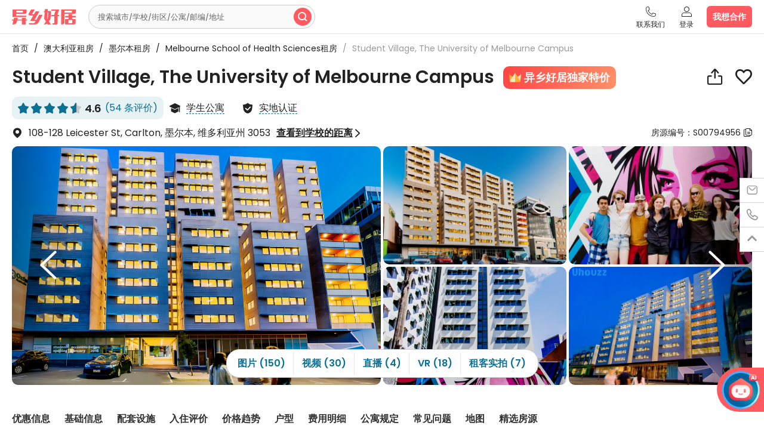

--- FILE ---
content_type: text/html; charset=utf-8
request_url: https://www.uhouzz.com/au/melbourne/detail-apartments-794956?schoolunique=melbourne-school-of-health-sciences
body_size: 17074
content:
<!doctype html>
<html data-n-head-ssr lang="zh-cn" data-n-head="%7B%22lang%22:%7B%22ssr%22:%22zh-cn%22%7D%7D">
  <head >
    <title>Student Village, The University of Melbourne Campus-澳大利亚墨尔本Melbourne School of Health Sciences租房-异乡好居</title><meta data-n-head="ssr" charset="UTF-8"><meta data-n-head="ssr" name="renderer" content="webkit"><meta data-n-head="ssr" http-equiv="X-UA-Compatible" content="IE=edge,chrome=1"><meta data-n-head="ssr" name="viewport" content="width=device-width, initial-scale=1.0, minimum-scale=1.0 maximum-scale=1.0, user-scalable=no"><meta data-n-head="ssr" property="twitter:card" content="summary_large_image"><meta data-n-head="ssr" property="twitter:title" content="Student Village, The University of Melbourne Campus-澳大利亚墨尔本Melbourne School of Health Sciences租房-异乡好居"><meta data-n-head="ssr" property="twitter:description" content="基于多种原因，公寓无法在学生办理入住前确认房间号，一切以实际入住房间号为为准。Large&amp;nbsp;Studio&amp;nbsp;Apartment&amp;nbsp;AC房型中的空调是移动式空调。&amp;nbsp;【公寓概况】Student Village为广大学生们提供家具齐全的温馨住所，地处澳洲最宜居城市-墨尔本中心区域，"><meta data-n-head="ssr" property="twitter:image" content="https://media.uhzcdn.com/image/1391/01J7RP385T1RNMVBEC0MTVZF9G_z.webp"><meta data-n-head="ssr" property="og:title" content="Student Village, The University of Melbourne Campus-澳大利亚墨尔本Melbourne School of Health Sciences租房-异乡好居"><meta data-n-head="ssr" property="og:description" content="基于多种原因，公寓无法在学生办理入住前确认房间号，一切以实际入住房间号为为准。Large&amp;nbsp;Studio&amp;nbsp;Apartment&amp;nbsp;AC房型中的空调是移动式空调。&amp;nbsp;【公寓概况】Student Village为广大学生们提供家具齐全的温馨住所，地处澳洲最宜居城市-墨尔本中心区域，"><meta data-n-head="ssr" property="og:type" content="website"><meta data-n-head="ssr" property="og:image" content="https://media.uhzcdn.com/image/1391/01J7RP385T1RNMVBEC0MTVZF9G_z.webp"><meta data-n-head="ssr" property="fb:app_id" content="1182485845118416"><meta data-n-head="ssr" property="og:locale:alternate" content="zh_CN"><meta data-n-head="ssr" property="og:locale:alternate" content="en_US"><meta data-n-head="ssr" property="og:url" content="https://www.uhomes.com/au/melbourne/detail-apartments-794956"><meta data-n-head="ssr" data-hid="description" name="description" content="基于多种原因，公寓无法在学生办理入住前确认房间号，一切以实际入住房间号为为准。Large&amp;nbsp;Studio&amp;nbsp;Apartment&amp;nbsp;AC房型中的空调是移动式空调。&amp;nbsp;【公寓概况】Student Village为广大学生们提供家具齐全的温馨住所，地处澳洲最宜居城市-墨尔本中心区域，"><meta data-n-head="ssr" data-hid="keywords" name="keywords" content="Student Village, The University of Melbourne Campus,澳大利亚墨尔本Melbourne School of Health Sciences租房"><link data-n-head="ssr" rel="icon" type="image/x-icon" href="/favicon.ico"><link data-n-head="ssr" rel="apple-touch-icon-precomposed" sizes="114x114" href="/apple-touch-icon-precomposed.png"><link data-n-head="ssr" rel="apple-touch-icon" sizes="114x114" href="/apple-touch-icon.png"><link data-n-head="ssr" rel="preconnect" href="https://image.uhzcdn.com"><link data-n-head="ssr" rel="preconnect" href="https://media.uhzcdn.com"><link data-n-head="ssr" rel="alternate" hreflang="zh-cn" href="https://www.uhomes.com/au/melbourne/detail-apartments-794956"><link data-n-head="ssr" rel="alternate" hreflang="en" href="https://en.uhomes.com/au/melbourne/detail-apartments-794956"><link data-n-head="ssr" rel="alternate" hreflang="zh-tw" href="https://tw.uhomes.com/au/melbourne/detail-apartments-794956"><link data-n-head="ssr" rel="alternate" hreflang="zh-hk" href="https://hk.uhomes.com/au/melbourne/detail-apartments-794956"><link data-n-head="ssr" rel="alternate" hreflang="vi-vn" href="https://vn.uhomes.com/au/melbourne/detail-apartments-794956"><link data-n-head="ssr" rel="alternate" hreflang="ja-jp" href="https://jp.uhomes.com/au/melbourne/detail-apartments-794956"><link data-n-head="ssr" rel="alternate" hreflang="ko-kr" href="https://kr.uhomes.com/au/melbourne/detail-apartments-794956"><link data-n-head="ssr" rel="alternate" hreflang="x-default" href="https://www.uhomes.com/au/melbourne/detail-apartments-794956"><link data-n-head="ssr" rel="canonical" href="https://www.uhomes.com/au/melbourne/detail-apartments-794956"><script data-n-head="ssr" src="/static_nuxt/flexiblle.js" type="text/javascript" charset="utf-8"></script><script data-n-head="ssr" src="https://sdk.uhzcdn.com/uhomes-ai-chat/sdk.min.js" defer></script><link rel="preload" href="//static.uhzcdn.com/pc2020/prod/runtime.8633cb322433bdf1b88f.js" as="script"><link rel="preload" href="//static.uhzcdn.com/pc2020/prod/commons.app.5ef75b001eb3f074bcbd.js" as="script"><link rel="preload" href="//static.uhzcdn.com/pc2020/prod/vendors.app.5d668eda9c2d6b157ad4.css" as="style"><link rel="preload" href="//static.uhzcdn.com/pc2020/prod/vendors.app.4b04c896bd9b1cc11a2b.js" as="script"><link rel="preload" href="//static.uhzcdn.com/pc2020/prod/app.971cb9ae7d43e3601422.css" as="style"><link rel="preload" href="//static.uhzcdn.com/pc2020/prod/app.55e44de0bdfde28037b4.js" as="script"><link rel="preload" href="//static.uhzcdn.com/pc2020/prod/pages/house/newHouseDetail.0c872a0c114c3a6e5b93.css" as="style"><link rel="preload" href="//static.uhzcdn.com/pc2020/prod/pages/house/newHouseDetail.a2538733bf60326f7433.js" as="script"><link rel="preload" href="//static.uhzcdn.com/pc2020/prod/pages/house/newHouseDetail.pages/house/offersDetail.pages/profile/components/orderRentalDetail/order.3c4aa4df.c9148a1c69438e5da424.css" as="style"><link rel="preload" href="//static.uhzcdn.com/pc2020/prod/pages/house/newHouseDetail.pages/house/offersDetail.pages/profile/components/orderRentalDetail/order.3c4aa4df.5d705736d5d843879aee.js" as="script"><link rel="preload" href="//static.uhzcdn.com/pc2020/prod/82.757673d8ef61f6faf6ed.css" as="style"><link rel="preload" href="//static.uhzcdn.com/pc2020/prod/82.a25c93de0f94c9446778.js" as="script"><link rel="preload" href="//static.uhzcdn.com/pc2020/prod/83.2aba25de648ec1ede7fa.css" as="style"><link rel="preload" href="//static.uhzcdn.com/pc2020/prod/83.4dece256bf3c8aa8d003.js" as="script"><link rel="preload" href="//static.uhzcdn.com/pc2020/prod/390.ab86a1e7741ae1509772.css" as="style"><link rel="preload" href="//static.uhzcdn.com/pc2020/prod/390.4e8e2d70cc0fe33365e5.js" as="script"><link rel="preload" href="//static.uhzcdn.com/pc2020/prod/398.2aed1d68418a51f8a061.css" as="style"><link rel="preload" href="//static.uhzcdn.com/pc2020/prod/398.642ab086245ca2b5440b.js" as="script"><link rel="preload" href="//static.uhzcdn.com/pc2020/prod/81.15a36907d058867fdcbd.css" as="style"><link rel="preload" href="//static.uhzcdn.com/pc2020/prod/81.de3e03d2c36d5cae385a.js" as="script"><link rel="stylesheet" href="//static.uhzcdn.com/pc2020/prod/vendors.app.5d668eda9c2d6b157ad4.css"><link rel="stylesheet" href="//static.uhzcdn.com/pc2020/prod/app.971cb9ae7d43e3601422.css"><link rel="stylesheet" href="//static.uhzcdn.com/pc2020/prod/pages/house/newHouseDetail.0c872a0c114c3a6e5b93.css"><link rel="stylesheet" href="//static.uhzcdn.com/pc2020/prod/pages/house/newHouseDetail.pages/house/offersDetail.pages/profile/components/orderRentalDetail/order.3c4aa4df.c9148a1c69438e5da424.css"><link rel="stylesheet" href="//static.uhzcdn.com/pc2020/prod/82.757673d8ef61f6faf6ed.css"><link rel="stylesheet" href="//static.uhzcdn.com/pc2020/prod/83.2aba25de648ec1ede7fa.css"><link rel="stylesheet" href="//static.uhzcdn.com/pc2020/prod/390.ab86a1e7741ae1509772.css"><link rel="stylesheet" href="//static.uhzcdn.com/pc2020/prod/398.2aed1d68418a51f8a061.css"><link rel="stylesheet" href="//static.uhzcdn.com/pc2020/prod/81.15a36907d058867fdcbd.css">
  </head>
  <body >
    <div data-server-rendered="true" id="__nuxt"><div id="__layout"><section class="top-header zh-cn" data-v-d0c86d2e><i class="mfont para-icon" data-v-d0c86d2e></i> <!----> <header class="header-container-box fixed header-absolute-container-box-nopage" data-v-7b09519d data-v-d0c86d2e><!----> <div class="header-container w-auto" data-v-7b09519d><div class="header-left" data-v-7b09519d><a href="/" class="uhomesLogoInner pcLogo mfont uhomes-logo" data-v-7b09519d>&#xe6e3;</a> <a href="/" class="index-logo-box pcLogo" style="display:none;" data-v-7b09519d><div class="small-img" style="width:196px;height:22px;background-size:232px 263.5px;background-position:-0px -22px;" data-v-30dcf0fa data-v-7b09519d></div></a> <a href="/" class="uhomesLogoInner mobLogo mfont uhomes-logo" data-v-7b09519d>&#xe6e3;</a> <div class="nav-container d-flex" data-v-7b09519d><!----> <div class="nav-search" data-v-7b09519d><div id="" class="search-wrap nav-search-main global-search-wrap" data-v-339a2786 data-v-7b09519d><div class="pc-search-inner" style="display:;" data-v-339a2786><div class="header-search el-input el-input-group el-input-group--append" data-v-339a2786><!----><input type="text" autocomplete="off" placeholder="搜索城市/学校/街区/公寓/邮编/地址" class="el-input__inner"><!----><!----><div class="el-input-group__append"><span class="search-icons" data-v-339a2786><i class="mfont" data-v-339a2786></i></span></div><!----></div></div> <div style="display:none;" data-v-339a2786><div class="search-form radius3 newui-search-form" data-v-339a2786><input type="text" placeholder="搜索城市/学校/街区/公寓/邮编/地址" value="" class="keyword ellipsis mobInput" data-v-339a2786> <!----> <div class="search-btn search-btn-en" data-v-339a2786><i class="mfont" data-v-339a2786></i></div></div></div> <!----></div></div></div></div> <div class="mob-head-right header-mob-right" data-v-c899993a data-v-7b09519d><!----> <span class="nav-toggle" data-v-c899993a><span data-v-c899993a></span> <span data-v-c899993a></span> <span data-v-c899993a></span></span></div> <div class="r-container-mobile" data-v-6ea21751 data-v-7b09519d><div class="mob-list" data-v-6ea21751><!----> <!----> <div class="mob-list-item" data-v-6ea21751><div class="title" data-v-6ea21751><i class="mfont" data-v-6ea21751>&#xe8f4;</i> <p class="text" data-v-6ea21751>登录</p></div></div> <!----> <div class="mob-list-item" style="display:;" data-v-6ea21751><div class="title" data-v-6ea21751><i class="mfont" data-v-6ea21751>&#xe8f5;</i> <p class="text" data-v-6ea21751>我要合作</p></div> <!----></div><div class="mob-list-item" style="display:;" data-v-6ea21751><div class="title" data-v-6ea21751><i class="mfont" data-v-6ea21751>&#xe8f6;</i> <p class="text" data-v-6ea21751>语言</p></div> <div class="child-list" data-v-6ea21751><div class="child-list-item" data-v-6ea21751><p class="text" data-v-6ea21751>中文</p> <i class="mfont" style="display:;" data-v-6ea21751>
                        
                    </i></div><div class="child-list-item" data-v-6ea21751><p class="text" data-v-6ea21751>English</p> <i class="mfont" style="display:none;" data-v-6ea21751>
                        
                    </i></div><div class="child-list-item" data-v-6ea21751><p class="text" data-v-6ea21751>繁體中文(中國香港)</p> <i class="mfont" style="display:none;" data-v-6ea21751>
                        
                    </i></div><div class="child-list-item" data-v-6ea21751><p class="text" data-v-6ea21751>繁體中文(中國台灣)</p> <i class="mfont" style="display:none;" data-v-6ea21751>
                        
                    </i></div><div class="child-list-item" data-v-6ea21751><p class="text" data-v-6ea21751>Tiếng Việt</p> <i class="mfont" style="display:none;" data-v-6ea21751>
                        
                    </i></div><div class="child-list-item" data-v-6ea21751><p class="text" data-v-6ea21751>日本語</p> <i class="mfont" style="display:none;" data-v-6ea21751>
                        
                    </i></div><div class="child-list-item" data-v-6ea21751><p class="text" data-v-6ea21751>한국어</p> <i class="mfont" style="display:none;" data-v-6ea21751>
                        
                    </i></div></div></div><div class="mob-list-item" style="display:;" data-v-6ea21751><div class="title" data-v-6ea21751><i class="mfont" data-v-6ea21751>&#xe8f3;</i> <p class="text" data-v-6ea21751>联系我们</p></div> <!----></div> <!----></div></div> <div class="r-container" data-v-7b09519d><div class="item" data-v-7b09519d><div class="name icon cursor tel" data-v-7b09519d>
                    联系我们
                </div> <div class="sub-nav-wrap-shade contact" data-v-7b09519d><!----> <div class="contact-item" data-v-7b09519d><i class="mfont" data-v-7b09519d></i> <div class="contact-item-des" data-v-7b09519d><a href="tel:400-810-6781" class="contact-item-title" data-v-7b09519d>
                                400-810-6781
                            </a></div></div> <div class="contact-item" data-v-7b09519d><i class="mfont" data-v-7b09519d></i> <div class="contact-item-des" data-v-7b09519d><a href="/general-pages/contact-us" class="contact-item-title" data-v-7b09519d>
                                联系我们
                            </a></div></div></div></div> <div class="item" data-v-7b09519d><p class="name cursor icon login" data-v-7b09519d>
                    登录
                </p> <div class="sub-nav-wrap-shade no-login-tips" data-v-7b09519d><div class="top-info" data-v-7b09519d><img alt="异乡好居-留学租房,留学生公寓,海外租房,留学生租房网" class="img" data-v-7b09519d> <p class="text" data-v-7b09519d><a>登录</a>/<a>注册</a>后，你可以：</p> <p class="btn cursor" data-v-7b09519d>
                            登录
                        </p></div> <div class="foot-box" data-v-7b09519d><div class="nn icon" data-v-7b09519d>轻松预订房源</div> <div class="nn n2 icon" data-v-7b09519d>
                            观看留学生活
                        </div></div></div></div> <!----> <a class="property cursor" data-v-7b09519d>
                我想合作
            </a> <!----> <!----> <!----></div> <!----></div></header> <div class="en-index-container" data-v-d0c86d2e><div data-v-c15b7ed8 data-v-d0c86d2e><div class="w-1180-1300 house-detail-container" data-v-c15b7ed8><div class="crumbs-box-wrapper" data-v-2f2d2e0c data-v-c15b7ed8><div class="crumbs-box" data-v-2f2d2e0c><a href="/" class="crumbs-item" data-v-2f2d2e0c>首页</a> <a href="/au/rent" class="crumbs-item" data-v-2f2d2e0c><em data-v-2f2d2e0c>/</em>
            澳大利亚租房
        </a><a href="/au/melbourne" class="crumbs-item" data-v-2f2d2e0c><em data-v-2f2d2e0c>/</em>
            墨尔本租房
        </a><a href="/au/melbourne/melbourne-school-of-health-sciences" class="crumbs-item" data-v-2f2d2e0c><em data-v-2f2d2e0c>/</em>
            Melbourne School of Health Sciences租房
        </a> <span class="crumbs-name" data-v-2f2d2e0c><em data-v-2f2d2e0c>/</em>
            Student Village, The University of Melbourne Campus
        </span></div> </div> <div id="page-head-ele" class="page-head-box" data-v-8fb683fc data-v-c15b7ed8><div class="page-head-fixed" data-v-8fb683fc><div class="page-head-container" data-v-8fb683fc><div class="page-head-title-box" data-v-8fb683fc><div id="page-head-title-container" class="title-box" data-v-8fb683fc><div class="new-ui-title" data-v-8fb683fc><h1 class="house-title" data-v-8fb683fc>
                            Student Village, The University of Melbourne Campus
                        </h1> <!----> <div class="exclusive d-flex  pageHead
     " data-v-c3a9a938 data-v-8fb683fc><img src="//static.uhzcdn.com/pc2020/prod/img/crown.85b6a8c.png" class="icon" data-v-c3a9a938> <span class="text" data-v-c3a9a938>异乡好居独家特价</span> </div> <!----></div> <div class="btn-box" data-v-8fb683fc><!----> <div class="share-box" data-v-5d5ec36a data-v-8fb683fc><i class="mfont cursor" data-v-5d5ec36a></i> <div class="wx-code shadow" data-v-5d5ec36a><img src="" alt="异乡好居-留学租房,留学生公寓,海外租房,留学生租房网" data-v-5d5ec36a> <p class="copy-url cursor" data-v-5d5ec36a>
            复制链接
        </p></div></div> <i class="mfont collect" data-v-8fb683fc>
                            
                        </i></div></div></div> <div id="page-head-review-and-layout" class="review-and-layout " data-v-8fb683fc><div class="score-newui" data-v-8fb683fc><div class="star-wrap" data-v-8fb683fc><div class="gray-wrap" data-v-8fb683fc><i class="mfont star-item" data-v-8fb683fc></i><i class="mfont star-item" data-v-8fb683fc></i><i class="mfont star-item" data-v-8fb683fc></i><i class="mfont star-item" data-v-8fb683fc></i><i class="mfont star-item" data-v-8fb683fc></i></div> <div class="light-wrap" style="width:92%;" data-v-8fb683fc><i class="mfont on" data-v-8fb683fc></i><i class="mfont on" data-v-8fb683fc></i><i class="mfont on" data-v-8fb683fc></i><i class="mfont on" data-v-8fb683fc></i><i class="mfont on" data-v-8fb683fc></i></div></div> <div class="score-num-wrap" data-v-8fb683fc><span class="score-num" data-v-8fb683fc> 4.6</span> <span class="review-num" data-v-8fb683fc>
                            (54
                            条评价)
                        </span></div></div> <div class="commonEle house-type" data-v-8fb683fc><i class="mfont" data-v-8fb683fc></i> <p class="text text-undeline" data-v-8fb683fc>
                        学生公寓
                    </p> <!----></div> <div class="commonEle onSite" data-v-8fb683fc><i class="mfont" data-v-8fb683fc></i> <p class="text text-undeline" data-v-8fb683fc>
                        实地认证
                    </p> <!----></div> <!----> <!----></div> <div id="page-head-address" class="address-box" data-v-8fb683fc><div class="address-box-l" data-v-8fb683fc><div class="address-info" data-v-8fb683fc><i class="mfont" data-v-8fb683fc></i> <p data-v-8fb683fc>108-128 Leicester St, Carlton, 墨尔本, 维多利亚州 3053</p></div> <div class="distance" data-v-8fb683fc><p class="underline" data-v-8fb683fc>
                            查看到学校的距离
                        </p> <i class="mfont" data-v-8fb683fc></i></div></div> <div class="address-box-r" data-v-8fb683fc><div class="house-sku" data-v-b42bc20a data-v-8fb683fc>房源编号：S00794956<i class="mfont copy-sku" data-v-b42bc20a></i></div></div></div></div></div> <div class="seatEle" style="height:0px;display:none;" data-v-8fb683fc></div></div> <div apartment-name="Student Village, The University of Melbourne Campus" wx-share-query="[object Object]" is-favorite="0" house-imgs-status="init" class="photo-container" data-v-48687b04 data-v-c15b7ed8><div class="photo-block-list" data-v-48687b04><div wx-share-query="[object Object]" is-favorite="0" class="media-part-wrap" data-v-9b8d98b8 data-v-48687b04><div id="photoBox" class="photo-block-list-inner" data-v-9b8d98b8><div class="photo-block-item" style="display:;" data-v-9b8d98b8><div class="block-ele" data-v-9b8d98b8><div class="single-photo" data-v-9b8d98b8><div class="img-box" data-v-9b8d98b8><img src="https://media.uhzcdn.com/image/1381/01HVH8JKK31F5GG5KQ12X9KPZJ_g.webp" alt="Student Village, The University of Melbourne Campus 0" width="588" height="400" data-v-53fe872a data-v-9b8d98b8></div> <div class="new-card-carousel" data-v-9b8d98b8><div class="new-crad-box" data-v-9b8d98b8><div class="card-score-title" data-v-9b8d98b8><div class="left-score" data-v-9b8d98b8><span class="score-test" data-v-9b8d98b8>好极了</span> <span class="score-review" data-v-9b8d98b8>
                                        54
                                        条评价
                                    </span></div> <div class="score-num" data-v-9b8d98b8>4.6</div></div> <div class="card-score-content" data-v-9b8d98b8><div class="review-content swiper-container" data-v-9b8d98b8><div class="swiper-wrapper" data-v-9b8d98b8><div class="swiper-slide" data-v-9b8d98b8><div class="inner-content" data-v-9b8d98b8>
                                                0.07 墨尔本租房 入住体验 通过异乡好居找到的墨尔本Student Village公寓让我非常满意。位置便利，生活环境安全，设施齐全，学习和休闲空间都很完善。房间宽敞明亮，价格合理，性价比很高。公寓的管理团队也非常专业和友善，随时提供帮助，解决问题迅速。这里不仅让我有舒适的居住体验，还结识了许多来自世界各地的同学，氛围非常友好。我非常推荐Student Village给在墨尔本学习生活的同学！
                                            </div> <div class="user-info" data-v-9b8d98b8><img data-v-9b8d98b8> <span data-v-9b8d98b8>李**</span></div></div><div class="swiper-slide" data-v-9b8d98b8><div class="inner-content" data-v-9b8d98b8>
                                                挺好的 很安全 服务也很好 很适合学生入住！
                                            </div> <div class="user-info" data-v-9b8d98b8><img data-v-9b8d98b8> <span data-v-9b8d98b8>李**</span></div></div><div class="swiper-slide" data-v-9b8d98b8><div class="inner-content" data-v-9b8d98b8>
                                                地理位置很好 环境好网速快
                                            </div> <div class="user-info" data-v-9b8d98b8><img data-v-9b8d98b8> <span data-v-9b8d98b8>徐**</span></div></div><div class="swiper-slide" data-v-9b8d98b8><div class="inner-content" data-v-9b8d98b8>
                                                配套设施完备，地理位置优越、离学校很近
                                            </div> <div class="user-info" data-v-9b8d98b8><img data-v-9b8d98b8> <span data-v-9b8d98b8>顾**</span></div></div><div class="swiper-slide" data-v-9b8d98b8><div class="inner-content" data-v-9b8d98b8>
                                                非常舒适 服务态度非常好 设施齐全
                                            </div> <div class="user-info" data-v-9b8d98b8><img data-v-9b8d98b8> <span data-v-9b8d98b8>张**</span></div></div><div class="swiper-slide" data-v-9b8d98b8><div class="inner-content" data-v-9b8d98b8>
                                                网速不怎么快 其他的一切都好
                                            </div> <div class="user-info" data-v-9b8d98b8><img data-v-9b8d98b8> <span data-v-9b8d98b8>王**</span></div></div><div class="swiper-slide" data-v-9b8d98b8><div class="inner-content" data-v-9b8d98b8>
                                                干净，安静，离学校近，性价比高
                                            </div> <div class="user-info" data-v-9b8d98b8><img data-v-9b8d98b8> <span data-v-9b8d98b8>马**</span></div></div><div class="swiper-slide" data-v-9b8d98b8><div class="inner-content" data-v-9b8d98b8>
                                                离学校特别近，步行也就两分钟，设备虽然不新但是还是算干净，也会经常有公寓活动，蛮好的
                                            </div> <div class="user-info" data-v-9b8d98b8><img data-v-9b8d98b8> <span data-v-9b8d98b8>张**</span></div></div><div class="swiper-slide" data-v-9b8d98b8><div class="inner-content" data-v-9b8d98b8>
                                                很棒的居住体验 前台有中文服务
                                            </div> <div class="user-info" data-v-9b8d98b8><img data-v-9b8d98b8> <span data-v-9b8d98b8>黄**</span></div></div><div class="swiper-slide" data-v-9b8d98b8><div class="inner-content" data-v-9b8d98b8>
                                                离学校很近 很赞的公寓！推荐给大家
                                            </div> <div class="user-info" data-v-9b8d98b8><img data-v-9b8d98b8> <span data-v-9b8d98b8>邬**</span></div></div></div></div> <div class="tool-btn" data-v-9b8d98b8><i class="prev-btn mfont" data-v-9b8d98b8></i> <i class="next-btn mfont" data-v-9b8d98b8></i></div></div></div></div></div></div><div class="block-ele" data-v-9b8d98b8><div class="multiple-photo" data-v-9b8d98b8><div class="photo-box" data-v-9b8d98b8><div class="img-box" data-v-9b8d98b8><img src="https://media.uhzcdn.com/image/1389/01HVH8JMR5QWRW17G5DV6QA6YE_z.webp" alt="Student Village, The University of Melbourne Campus 1" width="292" height="198" data-v-53fe872a data-v-9b8d98b8></div></div><div class="photo-box" data-v-9b8d98b8><div class="img-box" data-v-9b8d98b8><img src="https://media.uhzcdn.com/image/1399/01HVH8JP60G0Y8YMF2502W4NQM_z.webp" alt="Student Village, The University of Melbourne Campus 2" width="292" height="198" data-v-53fe872a data-v-9b8d98b8></div></div><div class="photo-box" data-v-9b8d98b8><div class="img-box" data-v-9b8d98b8><img src="https://media.uhzcdn.com/image/1387/01HVH8JQK1E389GQZB05BWWCSV_z.webp" alt="Student Village, The University of Melbourne Campus 3" width="292" height="198" data-v-53fe872a data-v-9b8d98b8></div></div><div class="photo-box" data-v-9b8d98b8><div class="img-box" data-v-9b8d98b8><img src="https://media.uhzcdn.com/image/1395/01HVH8PET6RCCWH5M2002X318Q_z.webp" alt="Student Village, The University of Melbourne Campus 4" width="292" height="198" data-v-53fe872a data-v-9b8d98b8></div></div></div></div></div><div class="photo-block-item" style="display:none;" data-v-9b8d98b8><div class="block-ele" data-v-9b8d98b8><div class="multiple-photo" data-v-9b8d98b8><div class="photo-box" data-v-9b8d98b8><div class="img-box" data-v-9b8d98b8><img alt="Student Village, The University of Melbourne Campus 5" width="292" height="198" data-v-9b8d98b8></div></div><div class="photo-box" data-v-9b8d98b8><div class="img-box" data-v-9b8d98b8><img alt="Student Village, The University of Melbourne Campus 6" width="292" height="198" data-v-9b8d98b8></div></div><div class="photo-box" data-v-9b8d98b8><div class="img-box" data-v-9b8d98b8><img alt="Student Village, The University of Melbourne Campus 7" width="292" height="198" data-v-9b8d98b8></div></div><div class="photo-box" data-v-9b8d98b8><div class="img-box" data-v-9b8d98b8><img alt="Student Village, The University of Melbourne Campus 8" width="292" height="198" data-v-9b8d98b8></div></div></div></div><div class="block-ele" data-v-9b8d98b8><div class="multiple-photo" data-v-9b8d98b8><div class="photo-box" data-v-9b8d98b8><div class="img-box" data-v-9b8d98b8><img alt="Student Village, The University of Melbourne Campus 9" width="292" height="198" data-v-9b8d98b8></div></div><div class="photo-box" data-v-9b8d98b8><div class="img-box" data-v-9b8d98b8><img alt="Student Village, The University of Melbourne Campus 10" width="292" height="198" data-v-9b8d98b8></div></div><div class="photo-box" data-v-9b8d98b8><div class="img-box" data-v-9b8d98b8><img alt="Student Village, The University of Melbourne Campus 11" width="292" height="198" data-v-9b8d98b8></div></div><div class="photo-box" data-v-9b8d98b8><div class="img-box" data-v-9b8d98b8><img alt="Student Village, The University of Melbourne Campus 12" width="292" height="198" data-v-9b8d98b8></div></div></div></div></div><div class="photo-block-item" style="display:none;" data-v-9b8d98b8><div class="block-ele" data-v-9b8d98b8><div class="multiple-photo" data-v-9b8d98b8><div class="photo-box" data-v-9b8d98b8><div class="img-box" data-v-9b8d98b8><img alt="Student Village, The University of Melbourne Campus 13" width="292" height="198" data-v-9b8d98b8></div></div><div class="photo-box" data-v-9b8d98b8><div class="img-box" data-v-9b8d98b8><img alt="Student Village, The University of Melbourne Campus 14" width="292" height="198" data-v-9b8d98b8></div></div><div class="photo-box" data-v-9b8d98b8><div class="img-box" data-v-9b8d98b8><img alt="Student Village, The University of Melbourne Campus 15" width="292" height="198" data-v-9b8d98b8></div></div><div class="photo-box" data-v-9b8d98b8><div class="img-box" data-v-9b8d98b8><img alt="Student Village, The University of Melbourne Campus 16" width="292" height="198" data-v-9b8d98b8></div></div></div></div><div class="block-ele" data-v-9b8d98b8><div class="multiple-photo" data-v-9b8d98b8><div class="photo-box" data-v-9b8d98b8><div class="img-box" data-v-9b8d98b8><img alt="Student Village, The University of Melbourne Campus 17" width="292" height="198" data-v-9b8d98b8></div></div><div class="photo-box" data-v-9b8d98b8><div class="img-box" data-v-9b8d98b8><img alt="Student Village, The University of Melbourne Campus 18" width="292" height="198" data-v-9b8d98b8></div></div><div class="photo-box" data-v-9b8d98b8><div class="img-box" data-v-9b8d98b8><img alt="Student Village, The University of Melbourne Campus 19" width="292" height="198" data-v-9b8d98b8></div></div><div class="photo-box" data-v-9b8d98b8><div class="img-box" data-v-9b8d98b8><img alt="Student Village, The University of Melbourne Campus 20" width="292" height="198" data-v-9b8d98b8></div></div></div></div></div></div> <div class="photo-prev-btn switch-btn" style="display:;" data-v-9b8d98b8><i class="mfont" data-v-9b8d98b8></i></div> <div class="photo-next-btn switch-btn" style="display:;" data-v-9b8d98b8><i class="mfont" data-v-9b8d98b8></i></div></div> <div class="photo-type-list" style="display:;" data-v-48687b04><div class="type-item-ele" data-v-48687b04>
                图片 (150)
            </div><div class="type-item-ele" data-v-48687b04>
                视频 (30)
            </div><div class="type-item-ele" data-v-48687b04>
                直播 (4)
            </div><div class="type-item-ele" data-v-48687b04>
                VR (18)
            </div><div class="type-item-ele" data-v-48687b04>
                租客实拍 (7)
            </div></div></div></div> <div id="navContainer" class="nav-part-wrap" data-v-abaef43e data-v-c15b7ed8><div class="nav-container" style="top:56px;" data-v-abaef43e><div id="nav-list" class="nav-list" data-v-abaef43e><div class="nav-item" style="display:none;" data-v-abaef43e><p class="name" data-v-abaef43e>优惠信息</p> <span class="line" data-v-abaef43e></span></div><div class="nav-item" style="display:;" data-v-abaef43e><p class="name" data-v-abaef43e>基础信息</p> <span class="line" data-v-abaef43e></span></div><div class="nav-item" style="display:;" data-v-abaef43e><p class="name" data-v-abaef43e>配套设施</p> <span class="line" data-v-abaef43e></span></div><div class="nav-item" style="display:;" data-v-abaef43e><p class="name" data-v-abaef43e>入住评价</p> <span class="line" data-v-abaef43e></span></div><div class="nav-item" style="display:;" data-v-abaef43e><p class="name" data-v-abaef43e>价格趋势</p> <span class="line" data-v-abaef43e></span></div><div class="nav-item" style="display:none;" data-v-abaef43e><p class="name" data-v-abaef43e>楼层平面图</p> <span class="line" data-v-abaef43e></span></div><div class="nav-item" style="display:;" data-v-abaef43e><p class="name" data-v-abaef43e>户型</p> <span class="line" data-v-abaef43e></span></div><div class="nav-item" style="display:;" data-v-abaef43e><p class="name" data-v-abaef43e>费用明细</p> <span class="line" data-v-abaef43e></span></div><div class="nav-item" style="display:;" data-v-abaef43e><p class="name" data-v-abaef43e>公寓规定</p> <span class="line" data-v-abaef43e></span></div><div class="nav-item" style="display:;" data-v-abaef43e><p class="name" data-v-abaef43e>常见问题</p> <span class="line" data-v-abaef43e></span></div><div class="nav-item" style="display:;" data-v-abaef43e><p class="name" data-v-abaef43e>地图</p> <span class="line" data-v-abaef43e></span></div><div class="nav-item" style="display:none;" data-v-abaef43e><p class="name" data-v-abaef43e>区域概述</p> <span class="line" data-v-abaef43e></span></div><div class="nav-item" style="display:none;" data-v-abaef43e><p class="name" data-v-abaef43e>最近浏览</p> <span class="line" data-v-abaef43e></span></div><div class="nav-item" style="display:none;" data-v-abaef43e><p class="name" data-v-abaef43e>精选房源</p> <span class="line" data-v-abaef43e></span></div></div></div> <div class="seat-ele" style="height:0px;display:none;" data-v-abaef43e></div></div> <div id="priceNavPart" class="price-nav-part-container" data-v-c15b7ed8><div class="price-nav-content" data-v-c15b7ed8><section anchor="special_offer" class="special-offers comm-module new-comm-module" style="display:none;" data-v-064a41b5 data-v-c15b7ed8><h2 class="module-title" data-v-064a41b5><p data-v-064a41b5><span data-v-064a41b5>优惠信息(0)</span></p></h2> <div class="special-offers-list" data-v-064a41b5></div> <p class="special-offers-tips" data-v-064a41b5>T&amp;C Applied</p> <!----></section> <div anchor="base_info" class="base-info-container comm-module" data-v-584ac608 data-v-c15b7ed8><h2 class="module-title" data-v-584ac608>基础信息</h2> <div class="newtags-list" data-v-584ac608><div house-sub-type-info="[object Object]" class="tags-box tags-box-en" style="max-height:unset;" data-v-4c7630e8 data-v-584ac608><div class="must-stay zh detail must-stay-year" data-v-a46b1374 data-v-4c7630e8><img src="https://static.uhzcdn.com/static/app/must_stay/zh-cn/2025/tag.png" class="year-img" data-v-a46b1374> <span class="text" data-v-a46b1374>
            第19名
            <span class="mfont" data-v-a46b1374></span></span></div> <span class="label extra-tag cursor " style="color:#fff;background:linear-gradient( 225deg, #FF937B 0%, #FF2045 100%);" data-v-4c7630e8><img src="//static.uhzcdn.com/pc2020/prod/img/crown.85b6a8c.png" class="img" data-v-4c7630e8>
            异乡好居独家特价
            <!----></span><span class="label extra-tag cursor " style="color:#963434;background:#F7E7E7;" data-v-4c7630e8><span class="mfont before-icon" style="color:#963434;background:#F7E7E7;" data-v-4c7630e8>
            </span>
            学生公寓
            <span class="mfont after-icon" style="color:#963434;background:#F7E7E7;" data-v-4c7630e8>
                
            </span></span> <span class="label" style="display:none;" data-v-4c7630e8>有窗景</span> <span class="label" style="display:none;" data-v-4c7630e8>
            免服务费
        </span> <span class="label" style="display:none;" data-v-4c7630e8>VR看房</span> <span class="label" style="display:none;" data-v-4c7630e8>
            有户型图
        </span> <span class="label" style="display:none;" data-v-4c7630e8>0押金</span> <span class="label" style="display:none;" data-v-4c7630e8>0礼金</span> <span class="item" style="background-color:#E7F2F5;color:#0C7094;" data-v-4c7630e8><!---->
        0服务费
    </span><span class="item" style="background-color:#F5F5F5;color:#555555;" data-v-4c7630e8><!---->
        开放26年S1预定
    </span><span class="item" style="background-color:#F5F5F5;color:#555555;" data-v-4c7630e8><!---->
        带游泳池
    </span><span class="item" style="background-color:#F5F5F5;color:#555555;" data-v-4c7630e8><!---->
        室外篮球场
    </span><span class="item" style="background-color:#F5F5F5;color:#555555;" data-v-4c7630e8><!---->
        近快餐店
    </span><span class="item" style="background-color:#F5F5F5;color:#555555;" data-v-4c7630e8><!---->
        近中超
    </span><span class="item" style="background-color:#F5F5F5;color:#555555;" data-v-4c7630e8><!---->
        步行到校
    </span><span class="item" style="background-color:#F5F5F5;color:#555555;" data-v-4c7630e8><!---->
        带健身房
    </span><span class="item" style="background-color:#F5F5F5;color:#555555;" data-v-4c7630e8><!---->
        24小时安保
    </span></div></div> <div class="house-info" data-v-584ac608><div class="house-info-item" data-v-584ac608><i class="mfont" data-v-584ac608></i> <p data-v-584ac608>共648个床位</p></div> <div class="house-info-item" data-v-584ac608><i class="mfont" data-v-584ac608></i> <p data-v-584ac608>最高楼层13</p></div> <div class="house-info-item" data-v-584ac608><i class="mfont" data-v-584ac608></i> <p data-v-584ac608>修建于2016</p></div> <!----></div> <div class="word-content" data-v-584ac608><div class="text-wrap" data-v-e75c115a data-v-584ac608><!---->  <div class="text-box v-html-style" style="max-height:84px;overflow:hidden;" data-v-e75c115a><div data-v-e75c115a><p>基于多种原因，公寓无法在学生办理入住前确认房间号，一切以实际入住房间号为为准。</p><p>Large&nbsp;Studio&nbsp;Apartment&nbsp;AC房型中的空调是移动式空调。&nbsp;<br><br>【公寓概况】<br>Student Village为广大学生们提供家具齐全的温馨住所，地处澳洲最宜居城市-墨尔本中心区域，提供全新的1室套房、4室套房和单间套房等多种选择。安全的居住环境、专业的工作人员、丰富的社交和教育活动以及完善的公寓设施让学生在这里享受一流的居住体验和舒适便利的留学生活。<br><br>【地理位置】<br>• 位于墨尔本市中心，靠近墨尔本大学，前往校园步行即可<br>• 开车8分钟即到墨尔本CBD<br>• 距离墨尔本动物园7分钟<br>• 步行10分钟到QV市场<br>• 开车26分钟到墨尔本机场<br>• 距离South Wharf Promenade 15分钟路程<br><br>【环境设施】<br>• 恒温泳池 <br>• 健身房<br>• 桌球<br>• 音乐室<br>• 公共厨房<br>• 24/7智能洗衣房<br>• 学生休息室<br>• BBQ设施<br>• 篮球场<br>• 学习区<br>• 户外庭院<br>• 自行车存放处<br><br>【房间设施】<br>• 冰箱<br>• 灶台<br>• 烤箱<br>• 暖气<br>• 吊扇<br>• 淋浴设施、马桶和盥洗盆<br>• 床<br>• 衣柜<br>• 书桌椅<br><br>【注意事项】<br>*申请时需要提前预付4周房租作为bond，以及清洁费$125<br>请仔细查看公寓发出的邮件以及合同，Check in的时间和地点以公寓方的文件为准，如需在非工作时间办理入住请务必联系公寓。<br>个别公寓可能需要提前开通水、电以及网络，请按照公寓规定提前联系开通。<br>公寓价格/房态随时变化，具体房租价格以公寓发送的最终OFFER及合同为准。</p><p>如需周末/节假日或其他非工作时间办理入住，请提前联系公寓进行确认。</p><p>风险提示：<br>近年来，租房市场中曾出现因一次性支付全年房租而导致租客利益损失的案例。为保障每位客户的权益，我们合作的所有公寓楼均不要求一次性支付全年房租。请大家根据自身情况谨慎选择，如因个人原因造成损失，需自行承担后果。<br>关于公寓租金变动：<br>温馨提示：由于市场、楼层、起租时间等因素，租金可能会有所波动。如有疑问，欢迎随时联系小居进行咨询。<br>由于退订政策公寓可能会实时变化，建议以offer或者合同为准。</p></div></div> <!----></div></div></div> <!----><!----><!----> <div anchor="review_list" class="review-container comm-module" data-v-c9214ed6 data-v-c15b7ed8><div class="head" data-v-c9214ed6><div class="reviews" data-v-c9214ed6><span class="title" data-v-c9214ed6>评价</span> <div class="avatar" data-v-c9214ed6><div class="avatar-item" data-v-c9214ed6><img src="https://img.uhzcdn.com/ugc/customer/fa/6657d20fde1db6850ea085fef75207f204eae8.jpg?x-oss-process=image/resize,m_fill,w_80,h_80,limit_0/interlace,1/quality,q_90/format,webp" alt data-v-c9214ed6></div><div class="avatar-item" data-v-c9214ed6><img src="https://img.uhzcdn.com/images/customer/e4/d2991d13428a1cb3be6e47484464b85ae5db08.jpg?x-oss-process=image/resize,m_fill,w_80,h_80,limit_0/interlace,1/quality,q_90/format,webp" alt data-v-c9214ed6></div><div class="avatar-item" data-v-c9214ed6><img src="https://img.uhzcdn.com/ugc/customer/45/681f9655d7f13ebd0086b894f303cc24a5591d.png?x-oss-process=image/resize,m_fill,w_80,h_80,limit_0/interlace,1/quality,q_90/format,webp" alt data-v-c9214ed6></div><div class="avatar-item" data-v-c9214ed6><img src="https://img.uhzcdn.com/images/customer/a4/d20019406c7870a93d726cbcd56408d4e7abdb.jpg?x-oss-process=image/resize,m_fill,w_80,h_80,limit_0/interlace,1/quality,q_90/format,webp" alt data-v-c9214ed6></div></div> <span class="review-nums" data-v-c9214ed6>54 条评价</span></div> <div class="view-all-reviews" data-v-c9214ed6><span data-v-c9214ed6>查看全部评价</span></div></div> <div class="rating-tag-reviews-list" data-v-c9214ed6><div class="rating-tag-list" data-v-c9214ed6><div class="left-rating-wrap" data-v-c9214ed6><div class="rating-top" data-v-c9214ed6><img src="https://img.uhzcdn.com/static/wxapp/pc/house_detail/review/left.png?x-oss-process=image/resize,m_fill,w_43,h_102,limit_0/interlace,1/quality,q_90/format,webp" alt data-v-c9214ed6> <span data-v-c9214ed6>4.6</span> <img src="https://img.uhzcdn.com/static/wxapp/pc/house_detail/review/right.png?x-oss-process=image/resize,m_fill,w_43,h_102,limit_0/interlace,1/quality,q_90/format,webp" alt data-v-c9214ed6></div> <div class="rating-bottom" data-v-c9214ed6><p class="rating-title" data-v-c9214ed6>
                        好极了
                    </p> <p class="rating-desc" data-v-c9214ed6>
                        基于评分、评价和可靠性，这里是学生的首选住所
                    </p></div></div> <div class="right-rating-wrap" data-v-c9214ed6><div class="right-rating" data-v-c9214ed6><p class="overall-rating" data-v-c9214ed6>
                        综合评分
                    </p> <div class="rating-arr" data-v-c9214ed6><div class="rating-item" data-v-c9214ed6><p data-v-c9214ed6>5</p> <div class="progress" data-v-c9214ed6><div class="progress-bar" style="width:70.4%;" data-v-c9214ed6></div></div></div><div class="rating-item" data-v-c9214ed6><p data-v-c9214ed6>4</p> <div class="progress" data-v-c9214ed6><div class="progress-bar" style="width:20.4%;" data-v-c9214ed6></div></div></div><div class="rating-item" data-v-c9214ed6><p data-v-c9214ed6>3</p> <div class="progress" data-v-c9214ed6><div class="progress-bar" style="width:5.6%;" data-v-c9214ed6></div></div></div><div class="rating-item" data-v-c9214ed6><p data-v-c9214ed6>2</p> <div class="progress" data-v-c9214ed6><div class="progress-bar" style="width:1.9%;" data-v-c9214ed6></div></div></div><div class="rating-item" data-v-c9214ed6><p data-v-c9214ed6>1</p> <div class="progress" data-v-c9214ed6><div class="progress-bar" style="width:1.9%;" data-v-c9214ed6></div></div></div></div></div></div></div> <div list-info="[object Object],[object Object],[object Object],[object Object],[object Object],[object Object],[object Object],[object Object],[object Object],[object Object],[object Object],[object Object],[object Object],[object Object],[object Object],[object Object],[object Object],[object Object],[object Object],[object Object]" share-num="20" class="review-list-outer" data-v-6368b394 data-v-c9214ed6><div class="review-list eleHideScrollBar" data-v-6368b394><div class="review-item" data-v-16ff7309 data-v-6368b394><div class="info" data-v-16ff7309><div class="left" data-v-16ff7309><img alt="" data-v-16ff7309></div> <div class="right right-has-school" data-v-16ff7309><div class="name-box" data-v-16ff7309><p class="name" data-v-16ff7309>李**</p> <p class="school" data-v-16ff7309>
                    墨尔本大学
                </p> <p class="room-info ellipsis" data-v-16ff7309>
                    Student Village, The University of Melbourne Campus, 墨尔本 | Large Studio Apartment | 55 周
                </p></div> <div class="score-box" data-v-16ff7309><p class="actual-score" data-v-16ff7309>
                    5.0
                </p> <img src="[data-uri]" class="icon svg-icon" data-v-e048e536 data-v-16ff7309></div></div></div> <div class="text" data-v-16ff7309><div class="text-view-more" data-v-4aeb51cd data-v-16ff7309><div class="text-info-box" data-v-4aeb51cd><div class="text showText" style="color:#222;font-weight:400;font-size:14px;line-height:20px;" data-v-4aeb51cd>0.07 墨尔本租房 入住体验 通过异乡好居找到的墨尔本Student Village公寓让我非常满意。位置便利，生活环境安全，设施齐全，学习和休闲空间都很完善。房间宽敞明亮，价格合理，性价比很高。公寓的管理团队也非常专业和友善，随时提供帮助，解决问题迅速。这里不仅让我有舒适的居住体验，还结识了许多来自世界各地的同学，氛围非常友好。我非常推荐Student Village给在墨尔本学习生活的同学！</div> <div class="text hiddenText" style="color:#222;font-weight:400;font-size:14px;line-height:20px;" data-v-4aeb51cd>0.07 墨尔本租房 入住体验 通过异乡好居找到的墨尔本Student Village公寓让我非常满意。位置便利，生活环境安全，设施齐全，学习和休闲空间都很完善。房间宽敞明亮，价格合理，性价比很高。公寓的管理团队也非常专业和友善，随时提供帮助，解决问题迅速。这里不仅让我有舒适的居住体验，还结识了许多来自世界各地的同学，氛围非常友好。我非常推荐Student Village给在墨尔本学习生活的同学！</div></div> <!----></div> <div class="view-more" style="display:none;" data-v-16ff7309><p data-v-16ff7309>查看更多</p> <i class="mfont" data-v-16ff7309></i></div></div></div><div class="review-item" data-v-16ff7309 data-v-6368b394><div class="info" data-v-16ff7309><div class="left" data-v-16ff7309><img alt="" data-v-16ff7309></div> <div class="right right-has-school" data-v-16ff7309><div class="name-box" data-v-16ff7309><p class="name" data-v-16ff7309>李**</p> <p class="school" data-v-16ff7309>
                    莫纳什大学Caulfield校区
                </p> <p class="room-info ellipsis" data-v-16ff7309>
                    Student Village, The University of Melbourne Campus, 墨尔本 | Superior Studio Apartment | 26 周
                </p></div> <div class="score-box" data-v-16ff7309><p class="actual-score" data-v-16ff7309>
                    5.0
                </p> <img src="[data-uri]" class="icon svg-icon" data-v-e048e536 data-v-16ff7309></div></div></div> <div class="text" data-v-16ff7309><div class="text-view-more" data-v-4aeb51cd data-v-16ff7309><div class="text-info-box" data-v-4aeb51cd><div class="text showText" style="color:#222;font-weight:400;font-size:14px;line-height:20px;" data-v-4aeb51cd>挺好的 很安全 服务也很好 很适合学生入住！</div> <div class="text hiddenText" style="color:#222;font-weight:400;font-size:14px;line-height:20px;" data-v-4aeb51cd>挺好的 很安全 服务也很好 很适合学生入住！</div></div> <!----></div> <div class="view-more" style="display:none;" data-v-16ff7309><p data-v-16ff7309>查看更多</p> <i class="mfont" data-v-16ff7309></i></div></div></div><div class="review-item" data-v-16ff7309 data-v-6368b394><div class="info" data-v-16ff7309><div class="left" data-v-16ff7309><img alt="" data-v-16ff7309></div> <div class="right right-has-school" data-v-16ff7309><div class="name-box" data-v-16ff7309><p class="name" data-v-16ff7309>徐**</p> <p class="school" data-v-16ff7309>
                    墨尔本大学
                </p> <p class="room-info ellipsis" data-v-16ff7309>
                    Student Village, The University of Melbourne Campus, 墨尔本 | Large Studio Apartment | 48 周
                </p></div> <div class="score-box" data-v-16ff7309><p class="actual-score" data-v-16ff7309>
                    5.0
                </p> <img src="[data-uri]" class="icon svg-icon" data-v-e048e536 data-v-16ff7309></div></div></div> <div class="text" data-v-16ff7309><div class="text-view-more" data-v-4aeb51cd data-v-16ff7309><div class="text-info-box" data-v-4aeb51cd><div class="text showText" style="color:#222;font-weight:400;font-size:14px;line-height:20px;" data-v-4aeb51cd>地理位置很好 环境好网速快</div> <div class="text hiddenText" style="color:#222;font-weight:400;font-size:14px;line-height:20px;" data-v-4aeb51cd>地理位置很好 环境好网速快</div></div> <!----></div> <div class="view-more" style="display:none;" data-v-16ff7309><p data-v-16ff7309>查看更多</p> <i class="mfont" data-v-16ff7309></i></div></div></div><div class="review-item" data-v-16ff7309 data-v-6368b394><div class="info" data-v-16ff7309><div class="left" data-v-16ff7309><img alt="" data-v-16ff7309></div> <div class="right right-has-school" data-v-16ff7309><div class="name-box" data-v-16ff7309><p class="name" data-v-16ff7309>顾**</p> <p class="school" data-v-16ff7309>
                    墨尔本大学
                </p> <p class="room-info ellipsis" data-v-16ff7309>
                    Student Village, The University of Melbourne Campus, 墨尔本 | 4 Bedroom Apartment | 52 周
                </p></div> <div class="score-box" data-v-16ff7309><p class="actual-score" data-v-16ff7309>
                    5.0
                </p> <img src="[data-uri]" class="icon svg-icon" data-v-e048e536 data-v-16ff7309></div></div></div> <div class="text" data-v-16ff7309><div class="text-view-more" data-v-4aeb51cd data-v-16ff7309><div class="text-info-box" data-v-4aeb51cd><div class="text showText" style="color:#222;font-weight:400;font-size:14px;line-height:20px;" data-v-4aeb51cd>配套设施完备，地理位置优越、离学校很近</div> <div class="text hiddenText" style="color:#222;font-weight:400;font-size:14px;line-height:20px;" data-v-4aeb51cd>配套设施完备，地理位置优越、离学校很近</div></div> <!----></div> <div class="view-more" style="display:none;" data-v-16ff7309><p data-v-16ff7309>查看更多</p> <i class="mfont" data-v-16ff7309></i></div></div></div><div class="review-item" data-v-16ff7309 data-v-6368b394><div class="info" data-v-16ff7309><div class="left" data-v-16ff7309><img alt="" data-v-16ff7309></div> <div class="right right-has-school" data-v-16ff7309><div class="name-box" data-v-16ff7309><p class="name" data-v-16ff7309>张**</p> <p class="school" data-v-16ff7309>
                    墨尔本大学
                </p> <p class="room-info ellipsis" data-v-16ff7309>
                    Student Village, The University of Melbourne Campus, 墨尔本 | Studio Apartment | 52 周
                </p></div> <div class="score-box" data-v-16ff7309><p class="actual-score" data-v-16ff7309>
                    5.0
                </p> <img src="[data-uri]" class="icon svg-icon" data-v-e048e536 data-v-16ff7309></div></div></div> <div class="text" data-v-16ff7309><div class="text-view-more" data-v-4aeb51cd data-v-16ff7309><div class="text-info-box" data-v-4aeb51cd><div class="text showText" style="color:#222;font-weight:400;font-size:14px;line-height:20px;" data-v-4aeb51cd>非常舒适 服务态度非常好 设施齐全</div> <div class="text hiddenText" style="color:#222;font-weight:400;font-size:14px;line-height:20px;" data-v-4aeb51cd>非常舒适 服务态度非常好 设施齐全</div></div> <!----></div> <div class="view-more" style="display:none;" data-v-16ff7309><p data-v-16ff7309>查看更多</p> <i class="mfont" data-v-16ff7309></i></div></div></div><div class="review-item" data-v-16ff7309 data-v-6368b394><div class="info" data-v-16ff7309><div class="left" data-v-16ff7309><img alt="" data-v-16ff7309></div> <div class="right right-has-school" data-v-16ff7309><div class="name-box" data-v-16ff7309><p class="name" data-v-16ff7309>王**</p> <p class="school" data-v-16ff7309>
                    莫纳什大学Caulfield校区
                </p> <p class="room-info ellipsis" data-v-16ff7309>
                    Student Village, The University of Melbourne Campus, 墨尔本 | Studio Apartment | 26 周
                </p></div> <div class="score-box" data-v-16ff7309><p class="actual-score" data-v-16ff7309>
                    5.0
                </p> <img src="[data-uri]" class="icon svg-icon" data-v-e048e536 data-v-16ff7309></div></div></div> <div class="text" data-v-16ff7309><div class="text-view-more" data-v-4aeb51cd data-v-16ff7309><div class="text-info-box" data-v-4aeb51cd><div class="text showText" style="color:#222;font-weight:400;font-size:14px;line-height:20px;" data-v-4aeb51cd>网速不怎么快 其他的一切都好</div> <div class="text hiddenText" style="color:#222;font-weight:400;font-size:14px;line-height:20px;" data-v-4aeb51cd>网速不怎么快 其他的一切都好</div></div> <!----></div> <div class="view-more" style="display:none;" data-v-16ff7309><p data-v-16ff7309>查看更多</p> <i class="mfont" data-v-16ff7309></i></div></div></div><div class="review-item" data-v-16ff7309 data-v-6368b394><div class="info" data-v-16ff7309><div class="left" data-v-16ff7309><img alt="" data-v-16ff7309></div> <div class="right right-has-school" data-v-16ff7309><div class="name-box" data-v-16ff7309><p class="name" data-v-16ff7309>马**</p> <p class="school" data-v-16ff7309>
                    墨尔本大学
                </p> <p class="room-info ellipsis" data-v-16ff7309>
                    Student Village, The University of Melbourne Campus, 墨尔本 | 4 Bedroom Apartment | 26 周
                </p></div> <div class="score-box" data-v-16ff7309><p class="actual-score" data-v-16ff7309>
                    5.0
                </p> <img src="[data-uri]" class="icon svg-icon" data-v-e048e536 data-v-16ff7309></div></div></div> <div class="text" data-v-16ff7309><div class="text-view-more" data-v-4aeb51cd data-v-16ff7309><div class="text-info-box" data-v-4aeb51cd><div class="text showText" style="color:#222;font-weight:400;font-size:14px;line-height:20px;" data-v-4aeb51cd>干净，安静，离学校近，性价比高</div> <div class="text hiddenText" style="color:#222;font-weight:400;font-size:14px;line-height:20px;" data-v-4aeb51cd>干净，安静，离学校近，性价比高</div></div> <!----></div> <div class="view-more" style="display:none;" data-v-16ff7309><p data-v-16ff7309>查看更多</p> <i class="mfont" data-v-16ff7309></i></div></div></div><div class="review-item" data-v-16ff7309 data-v-6368b394><div class="info" data-v-16ff7309><div class="left" data-v-16ff7309><img alt="" data-v-16ff7309></div> <div class="right right-has-school" data-v-16ff7309><div class="name-box" data-v-16ff7309><p class="name" data-v-16ff7309>张**</p> <p class="school" data-v-16ff7309>
                    墨尔本大学
                </p> <p class="room-info ellipsis" data-v-16ff7309>
                    Student Village, The University of Melbourne Campus, 墨尔本 | Large Studio Apartment | 26 周
                </p></div> <div class="score-box" data-v-16ff7309><p class="actual-score" data-v-16ff7309>
                    5.0
                </p> <img src="[data-uri]" class="icon svg-icon" data-v-e048e536 data-v-16ff7309></div></div></div> <div class="text" data-v-16ff7309><div class="text-view-more" data-v-4aeb51cd data-v-16ff7309><div class="text-info-box" data-v-4aeb51cd><div class="text showText" style="color:#222;font-weight:400;font-size:14px;line-height:20px;" data-v-4aeb51cd>离学校特别近，步行也就两分钟，设备虽然不新但是还是算干净，也会经常有公寓活动，蛮好的</div> <div class="text hiddenText" style="color:#222;font-weight:400;font-size:14px;line-height:20px;" data-v-4aeb51cd>离学校特别近，步行也就两分钟，设备虽然不新但是还是算干净，也会经常有公寓活动，蛮好的</div></div> <!----></div> <div class="view-more" style="display:none;" data-v-16ff7309><p data-v-16ff7309>查看更多</p> <i class="mfont" data-v-16ff7309></i></div></div></div><div class="review-item" data-v-16ff7309 data-v-6368b394><div class="info" data-v-16ff7309><div class="left" data-v-16ff7309><img alt="" data-v-16ff7309></div> <div class="right right-has-school" data-v-16ff7309><div class="name-box" data-v-16ff7309><p class="name" data-v-16ff7309>黄**</p> <p class="school" data-v-16ff7309>
                    墨尔本大学
                </p> <p class="room-info ellipsis" data-v-16ff7309>
                    Student Village, The University of Melbourne Campus, 墨尔本 | Studio Apartment | 52 周
                </p></div> <div class="score-box" data-v-16ff7309><p class="actual-score" data-v-16ff7309>
                    5.0
                </p> <img src="[data-uri]" class="icon svg-icon" data-v-e048e536 data-v-16ff7309></div></div></div> <div class="text" data-v-16ff7309><div class="text-view-more" data-v-4aeb51cd data-v-16ff7309><div class="text-info-box" data-v-4aeb51cd><div class="text showText" style="color:#222;font-weight:400;font-size:14px;line-height:20px;" data-v-4aeb51cd>很棒的居住体验 前台有中文服务</div> <div class="text hiddenText" style="color:#222;font-weight:400;font-size:14px;line-height:20px;" data-v-4aeb51cd>很棒的居住体验 前台有中文服务</div></div> <!----></div> <div class="view-more" style="display:none;" data-v-16ff7309><p data-v-16ff7309>查看更多</p> <i class="mfont" data-v-16ff7309></i></div></div></div><div class="review-item" data-v-16ff7309 data-v-6368b394><div class="info" data-v-16ff7309><div class="left" data-v-16ff7309><img alt="" data-v-16ff7309></div> <div class="right right-has-school" data-v-16ff7309><div class="name-box" data-v-16ff7309><p class="name" data-v-16ff7309>邬**</p> <p class="school" data-v-16ff7309>
                    墨尔本大学
                </p> <p class="room-info ellipsis" data-v-16ff7309>
                    Student Village, The University of Melbourne Campus, 墨尔本 | Large Studio Apartment | 21 周
                </p></div> <div class="score-box" data-v-16ff7309><p class="actual-score" data-v-16ff7309>
                    5.0
                </p> <img src="[data-uri]" class="icon svg-icon" data-v-e048e536 data-v-16ff7309></div></div></div> <div class="text" data-v-16ff7309><div class="text-view-more" data-v-4aeb51cd data-v-16ff7309><div class="text-info-box" data-v-4aeb51cd><div class="text showText" style="color:#222;font-weight:400;font-size:14px;line-height:20px;" data-v-4aeb51cd>离学校很近 很赞的公寓！推荐给大家</div> <div class="text hiddenText" style="color:#222;font-weight:400;font-size:14px;line-height:20px;" data-v-4aeb51cd>离学校很近 很赞的公寓！推荐给大家</div></div> <!----></div> <div class="view-more" style="display:none;" data-v-16ff7309><p data-v-16ff7309>查看更多</p> <i class="mfont" data-v-16ff7309></i></div></div></div><div class="review-item" data-v-16ff7309 data-v-6368b394><div class="info" data-v-16ff7309><div class="left" data-v-16ff7309><img alt="" data-v-16ff7309></div> <div class="right right-has-school" data-v-16ff7309><div class="name-box" data-v-16ff7309><p class="name" data-v-16ff7309>姜**</p> <p class="school" data-v-16ff7309>
                    莫纳什大学Caulfield校区
                </p> <p class="room-info ellipsis" data-v-16ff7309>
                    Student Village, The University of Melbourne Campus, 墨尔本 | 4 Bedroom Apartment | 18 周
                </p></div> <div class="score-box" data-v-16ff7309><p class="actual-score" data-v-16ff7309>
                    5.0
                </p> <img src="[data-uri]" class="icon svg-icon" data-v-e048e536 data-v-16ff7309></div></div></div> <div class="text" data-v-16ff7309><div class="text-view-more" data-v-4aeb51cd data-v-16ff7309><div class="text-info-box" data-v-4aeb51cd><div class="text showText" style="color:#222;font-weight:400;font-size:14px;line-height:20px;" data-v-4aeb51cd>价格实惠，房间与房间之间隔音效果很好</div> <div class="text hiddenText" style="color:#222;font-weight:400;font-size:14px;line-height:20px;" data-v-4aeb51cd>价格实惠，房间与房间之间隔音效果很好</div></div> <!----></div> <div class="view-more" style="display:none;" data-v-16ff7309><p data-v-16ff7309>查看更多</p> <i class="mfont" data-v-16ff7309></i></div></div></div><div class="review-item" data-v-16ff7309 data-v-6368b394><div class="info" data-v-16ff7309><div class="left" data-v-16ff7309><img alt="" data-v-16ff7309></div> <div class="right right-has-school" data-v-16ff7309><div class="name-box" data-v-16ff7309><p class="name" data-v-16ff7309>李**</p> <p class="school" data-v-16ff7309>
                    墨尔本大学
                </p> <p class="room-info ellipsis" data-v-16ff7309>
                    Student Village, The University of Melbourne Campus, 墨尔本 | Large Studio Apartment | 48 周
                </p></div> <div class="score-box" data-v-16ff7309><p class="actual-score" data-v-16ff7309>
                    5.0
                </p> <img src="[data-uri]" class="icon svg-icon" data-v-e048e536 data-v-16ff7309></div></div></div> <div class="text" data-v-16ff7309><div class="text-view-more" data-v-4aeb51cd data-v-16ff7309><div class="text-info-box" data-v-4aeb51cd><div class="text showText" style="color:#222;font-weight:400;font-size:14px;line-height:20px;" data-v-4aeb51cd>离学校距离很近非常方便</div> <div class="text hiddenText" style="color:#222;font-weight:400;font-size:14px;line-height:20px;" data-v-4aeb51cd>离学校距离很近非常方便</div></div> <!----></div> <div class="view-more" style="display:none;" data-v-16ff7309><p data-v-16ff7309>查看更多</p> <i class="mfont" data-v-16ff7309></i></div></div></div><div class="review-item" data-v-16ff7309 data-v-6368b394><div class="info" data-v-16ff7309><div class="left" data-v-16ff7309><img alt="" data-v-16ff7309></div> <div class="right right-has-school" data-v-16ff7309><div class="name-box" data-v-16ff7309><p class="name" data-v-16ff7309>何**</p> <p class="school" data-v-16ff7309>
                    墨尔本大学
                </p> <p class="room-info ellipsis" data-v-16ff7309>
                    Student Village, The University of Melbourne Campus, 墨尔本 | Large Studio Apartment | 52 周
                </p></div> <div class="score-box" data-v-16ff7309><p class="actual-score" data-v-16ff7309>
                    5.0
                </p> <img src="[data-uri]" class="icon svg-icon" data-v-e048e536 data-v-16ff7309></div></div></div> <div class="text" data-v-16ff7309><div class="text-view-more" data-v-4aeb51cd data-v-16ff7309><div class="text-info-box" data-v-4aeb51cd><div class="text showText" style="color:#222;font-weight:400;font-size:14px;line-height:20px;" data-v-4aeb51cd>公寓价格合适，离学校很近很方便，满意满意</div> <div class="text hiddenText" style="color:#222;font-weight:400;font-size:14px;line-height:20px;" data-v-4aeb51cd>公寓价格合适，离学校很近很方便，满意满意</div></div> <!----></div> <div class="view-more" style="display:none;" data-v-16ff7309><p data-v-16ff7309>查看更多</p> <i class="mfont" data-v-16ff7309></i></div></div></div><div class="review-item" data-v-16ff7309 data-v-6368b394><div class="info" data-v-16ff7309><div class="left" data-v-16ff7309><img alt="" data-v-16ff7309></div> <div class="right right-has-school" data-v-16ff7309><div class="name-box" data-v-16ff7309><p class="name" data-v-16ff7309>纪**</p> <p class="school" data-v-16ff7309>
                    墨尔本大学
                </p> <p class="room-info ellipsis" data-v-16ff7309>
                    Student Village, The University of Melbourne Campus, 墨尔本 | Large Studio Apartment | 52 周
                </p></div> <div class="score-box" data-v-16ff7309><p class="actual-score" data-v-16ff7309>
                    5.0
                </p> <img src="[data-uri]" class="icon svg-icon" data-v-e048e536 data-v-16ff7309></div></div></div> <div class="text" data-v-16ff7309><div class="text-view-more" data-v-4aeb51cd data-v-16ff7309><div class="text-info-box" data-v-4aeb51cd><div class="text showText" style="color:#222;font-weight:400;font-size:14px;line-height:20px;" data-v-4aeb51cd>离墨大学校近，生活设施方便</div> <div class="text hiddenText" style="color:#222;font-weight:400;font-size:14px;line-height:20px;" data-v-4aeb51cd>离墨大学校近，生活设施方便</div></div> <!----></div> <div class="view-more" style="display:none;" data-v-16ff7309><p data-v-16ff7309>查看更多</p> <i class="mfont" data-v-16ff7309></i></div></div></div><div class="review-item" data-v-16ff7309 data-v-6368b394><div class="info" data-v-16ff7309><div class="left" data-v-16ff7309><img alt="" data-v-16ff7309></div> <div class="right right-has-school" data-v-16ff7309><div class="name-box" data-v-16ff7309><p class="name" data-v-16ff7309>胡**</p> <p class="school" data-v-16ff7309>
                    墨尔本大学
                </p> <p class="room-info ellipsis" data-v-16ff7309>
                    Student Village, The University of Melbourne Campus, 墨尔本 | Large Studio Apartment | 49 周
                </p></div> <div class="score-box" data-v-16ff7309><p class="actual-score" data-v-16ff7309>
                    5.0
                </p> <img src="[data-uri]" class="icon svg-icon" data-v-e048e536 data-v-16ff7309></div></div></div> <div class="text" data-v-16ff7309><div class="text-view-more" data-v-4aeb51cd data-v-16ff7309><div class="text-info-box" data-v-4aeb51cd><div class="text showText" style="color:#222;font-weight:400;font-size:14px;line-height:20px;" data-v-4aeb51cd>在这里生活了半年多之后，目前的体验很好。它离学校、无轨电车和中央商务区都非常近。</div> <div class="text hiddenText" style="color:#222;font-weight:400;font-size:14px;line-height:20px;" data-v-4aeb51cd>在这里生活了半年多之后，目前的体验很好。它离学校、无轨电车和中央商务区都非常近。</div></div> <!----></div> <div class="view-more" style="display:none;" data-v-16ff7309><p data-v-16ff7309>查看更多</p> <i class="mfont" data-v-16ff7309></i></div></div></div><div class="review-item" data-v-16ff7309 data-v-6368b394><div class="info" data-v-16ff7309><div class="left" data-v-16ff7309><img alt="" data-v-16ff7309></div> <div class="right right-has-school" data-v-16ff7309><div class="name-box" data-v-16ff7309><p class="name" data-v-16ff7309>吕**</p> <p class="school" data-v-16ff7309>
                    墨尔本大学
                </p> <p class="room-info ellipsis" data-v-16ff7309>
                    Student Village, The University of Melbourne Campus, 墨尔本 | Large Studio Apartment | 52 周
                </p></div> <div class="score-box" data-v-16ff7309><p class="actual-score" data-v-16ff7309>
                    5.0
                </p> <img src="[data-uri]" class="icon svg-icon" data-v-e048e536 data-v-16ff7309></div></div></div> <div class="text" data-v-16ff7309><div class="text-view-more" data-v-4aeb51cd data-v-16ff7309><div class="text-info-box" data-v-4aeb51cd><div class="text showText" style="color:#222;font-weight:400;font-size:14px;line-height:20px;" data-v-4aeb51cd>前台挺好的，房间也不错，床很大很喜欢，特意之前跟中介说要朝北安静的高层，挺好的，就是网络不太好</div> <div class="text hiddenText" style="color:#222;font-weight:400;font-size:14px;line-height:20px;" data-v-4aeb51cd>前台挺好的，房间也不错，床很大很喜欢，特意之前跟中介说要朝北安静的高层，挺好的，就是网络不太好</div></div> <!----></div> <div class="view-more" style="display:none;" data-v-16ff7309><p data-v-16ff7309>查看更多</p> <i class="mfont" data-v-16ff7309></i></div></div></div><div class="review-item" data-v-16ff7309 data-v-6368b394><div class="info" data-v-16ff7309><div class="left" data-v-16ff7309><img alt="" data-v-16ff7309></div> <div class="right right-has-school" data-v-16ff7309><div class="name-box" data-v-16ff7309><p class="name" data-v-16ff7309>孙**</p> <p class="school" data-v-16ff7309>
                    墨尔本大学
                </p> <p class="room-info ellipsis" data-v-16ff7309>
                    Student Village, The University of Melbourne Campus, 墨尔本 | Studio Apartment | 52 周
                </p></div> <div class="score-box" data-v-16ff7309><p class="actual-score" data-v-16ff7309>
                    5.0
                </p> <img src="[data-uri]" class="icon svg-icon" data-v-e048e536 data-v-16ff7309></div></div></div> <div class="text" data-v-16ff7309><div class="text-view-more" data-v-4aeb51cd data-v-16ff7309><div class="text-info-box" data-v-4aeb51cd><div class="text showText" style="color:#222;font-weight:400;font-size:14px;line-height:20px;" data-v-4aeb51cd>公寓算性价比很高的公寓，studio空间很大，住了一年感觉很好</div> <div class="text hiddenText" style="color:#222;font-weight:400;font-size:14px;line-height:20px;" data-v-4aeb51cd>公寓算性价比很高的公寓，studio空间很大，住了一年感觉很好</div></div> <!----></div> <div class="view-more" style="display:none;" data-v-16ff7309><p data-v-16ff7309>查看更多</p> <i class="mfont" data-v-16ff7309></i></div></div></div><div class="review-item" data-v-16ff7309 data-v-6368b394><div class="info" data-v-16ff7309><div class="left" data-v-16ff7309><img alt="" data-v-16ff7309></div> <div class="right right-has-school" data-v-16ff7309><div class="name-box" data-v-16ff7309><p class="name" data-v-16ff7309>李**</p> <p class="school" data-v-16ff7309>
                    墨尔本大学
                </p> <p class="room-info ellipsis" data-v-16ff7309>
                    Student Village, The University of Melbourne Campus, 墨尔本 | Large Studio Apartment | 52 周
                </p></div> <div class="score-box" data-v-16ff7309><p class="actual-score" data-v-16ff7309>
                    5.0
                </p> <img src="[data-uri]" class="icon svg-icon" data-v-e048e536 data-v-16ff7309></div></div></div> <div class="text" data-v-16ff7309><div class="text-view-more" data-v-4aeb51cd data-v-16ff7309><div class="text-info-box" data-v-4aeb51cd><div class="text showText" style="color:#222;font-weight:400;font-size:14px;line-height:20px;" data-v-4aeb51cd>不错 离学校近工作人员热情</div> <div class="text hiddenText" style="color:#222;font-weight:400;font-size:14px;line-height:20px;" data-v-4aeb51cd>不错 离学校近工作人员热情</div></div> <!----></div> <div class="view-more" style="display:none;" data-v-16ff7309><p data-v-16ff7309>查看更多</p> <i class="mfont" data-v-16ff7309></i></div></div></div><div class="review-item" data-v-16ff7309 data-v-6368b394><div class="info" data-v-16ff7309><div class="left" data-v-16ff7309><img alt="" data-v-16ff7309></div> <div class="right right-has-school" data-v-16ff7309><div class="name-box" data-v-16ff7309><p class="name" data-v-16ff7309>梁**</p> <p class="school" data-v-16ff7309>
                    墨尔本大学
                </p> <p class="room-info ellipsis" data-v-16ff7309>
                    Student Village, The University of Melbourne Campus, 墨尔本 | Large Studio Apartment | 23 周
                </p></div> <div class="score-box" data-v-16ff7309><p class="actual-score" data-v-16ff7309>
                    5.0
                </p> <img src="[data-uri]" class="icon svg-icon" data-v-e048e536 data-v-16ff7309></div></div></div> <div class="text" data-v-16ff7309><div class="text-view-more" data-v-4aeb51cd data-v-16ff7309><div class="text-info-box" data-v-4aeb51cd><div class="text showText" style="color:#222;font-weight:400;font-size:14px;line-height:20px;" data-v-4aeb51cd>朋友推荐，房源挺不错的。</div> <div class="text hiddenText" style="color:#222;font-weight:400;font-size:14px;line-height:20px;" data-v-4aeb51cd>朋友推荐，房源挺不错的。</div></div> <!----></div> <div class="view-more" style="display:none;" data-v-16ff7309><p data-v-16ff7309>查看更多</p> <i class="mfont" data-v-16ff7309></i></div></div></div><div class="review-item" data-v-16ff7309 data-v-6368b394><div class="info" data-v-16ff7309><div class="left" data-v-16ff7309><img alt="" data-v-16ff7309></div> <div class="right right-has-school" data-v-16ff7309><div class="name-box" data-v-16ff7309><p class="name" data-v-16ff7309>张**</p> <p class="school" data-v-16ff7309>
                    墨尔本大学
                </p> <p class="room-info ellipsis" data-v-16ff7309>
                    Student Village, The University of Melbourne Campus, 墨尔本 | Studio Apartment | 52 周
                </p></div> <div class="score-box" data-v-16ff7309><p class="actual-score" data-v-16ff7309>
                    5.0
                </p> <img src="[data-uri]" class="icon svg-icon" data-v-e048e536 data-v-16ff7309></div></div></div> <div class="text" data-v-16ff7309><div class="text-view-more" data-v-4aeb51cd data-v-16ff7309><div class="text-info-box" data-v-4aeb51cd><div class="text showText" style="color:#222;font-weight:400;font-size:14px;line-height:20px;" data-v-4aeb51cd>挺好的,离学校非常近</div> <div class="text hiddenText" style="color:#222;font-weight:400;font-size:14px;line-height:20px;" data-v-4aeb51cd>挺好的,离学校非常近</div></div> <!----></div> <div class="view-more" style="display:none;" data-v-16ff7309><p data-v-16ff7309>查看更多</p> <i class="mfont" data-v-16ff7309></i></div></div></div></div></div> <div class="arrow-wrap" data-v-c9214ed6><div class="left-arrow" data-v-c9214ed6><img src="[data-uri]" class="left-icon svg-icon" data-v-e048e536 data-v-c9214ed6></div> <div class="right-arrow" data-v-c9214ed6><img src="[data-uri]" class="right-icon svg-icon" data-v-e048e536 data-v-c9214ed6></div></div> <div class="view-all-reviews-bottom" data-v-c9214ed6><span data-v-c9214ed6>查看全部评价</span></div></div></div> <!----> <!----> <!----></div> <div class="sidebar-container" data-v-c15b7ed8><div id="sidebar-price-part" class="price-info-container price-info-absolute" data-v-3ff785be data-v-c15b7ed8><div id="price-info-main" class="price-info-outer" data-v-3ff785be><div class="price-info-inner common-ele" style="display:;" data-v-3ff785be><div class="head" data-v-3ff785be><div class="head-box" data-v-3ff785be><div class="priceText" data-v-3ff785be> <span class='price-number'>AU$362</span> 起/周</div> <div class="d-flex" data-v-3ff785be><div class="orgin-price" data-v-3ff785be>
                                AU$429
                            </div> <span class="mfont tips" data-v-3ff785be></span></div></div> <div class="rent" data-v-3ff785be><div class="rent-content" data-v-3ff785be><i class="mfont" data-v-3ff785be></i> <p class="rent-text" data-v-3ff785be>押金 <span class='rent-number'>4周房租</span> </p></div> <img src="[data-uri]" alt class="arrow" data-v-3ff785be></div></div> <!----> <!----> <!----></div> <div class="match common-ele" data-v-3ff785be><span data-v-3ff785be></span> <p data-v-3ff785be>更低价格保证</p> <i class="mfont" data-v-3ff785be></i></div></div> <div id="priceFromYDId" data-v-3ff785be></div></div></div></div> <!----> <!----> <section house-id="794956" anchor="house_rules" class="fees-wrap comm-module w-1180-1300" data-v-205281bf data-v-c15b7ed8><h2 class="module-title" data-v-205281bf>
         公寓规定
    </h2> <div data-v-205281bf><div class="el-skeleton is-animated"><div class="el-skeleton__item el-skeleton__p is-first"><!----></div><div class="el-skeleton__item el-skeleton__p el-skeleton__paragraph"><!----></div><div class="el-skeleton__item el-skeleton__p el-skeleton__paragraph"><!----></div><div class="el-skeleton__item el-skeleton__p el-skeleton__paragraph"><!----></div><div class="el-skeleton__item el-skeleton__p el-skeleton__paragraph"><!----></div><div class="el-skeleton__item el-skeleton__p el-skeleton__paragraph is-last"><!----></div></div></div></section> <section anchor="detail_faq" class="faq-wrap comm-module w-1180-1300" data-v-694cdaac data-v-c15b7ed8><h2 class="module-title" data-v-694cdaac>常见问题</h2> <div list-info="[object Object],[object Object],[object Object],[object Object],[object Object]" class="faq-list" data-v-d73e997e data-v-694cdaac><div class="faq-item" data-v-f548f8a0 data-v-d73e997e><h3 class="faq-item-title" data-v-f548f8a0>如果我不在墨尔本大学学习，我可以住在该公寓吗？</h3> <div class="faq-item-desc-wrap" data-v-f548f8a0><div class="faq-item-desc v-html-style" data-v-f548f8a0>是的，墨尔本学生村欢迎来自大多数高等教育机构的学生。只要你有注册证明，你就能有订到房间的机会。</div></div> <!----></div><div class="faq-item" data-v-f548f8a0 data-v-d73e997e><h3 class="faq-item-title" data-v-f548f8a0>该公寓的租金包含什么？</h3> <div class="faq-item-desc-wrap" data-v-f548f8a0><div class="faq-item-desc v-html-style" data-v-f548f8a0>墨尔本大学学生村的租金涵盖了所有的公用事业费用，如电、水、互联网、所有公共设施的使用，以及酒店提供的活动。</div></div> <!----></div><div class="faq-item" data-v-f548f8a0 data-v-d73e997e><h3 class="faq-item-title" data-v-f548f8a0>公寓附近有哪些大学和学院？</h3> <div class="faq-item-desc-wrap" data-v-f548f8a0><div class="faq-item-desc v-html-style" data-v-f548f8a0>公寓附近的大学和学院有墨尔本大学、RMIT大学、莫纳什大学、维多利亚大学和墨尔本泰勒学院。</div></div> <!----></div> <div class="faq-item" style="display:none;" data-v-f548f8a0 data-v-d73e997e><h3 class="faq-item-title" data-v-f548f8a0>如果我不在墨尔本大学学习，我可以住在该公寓吗？</h3> <div class="faq-item-desc-wrap" data-v-f548f8a0><div class="faq-item-desc v-html-style" data-v-f548f8a0>是的，墨尔本学生村欢迎来自大多数高等教育机构的学生。只要你有注册证明，你就能有订到房间的机会。</div></div> <!----></div><div class="faq-item" style="display:none;" data-v-f548f8a0 data-v-d73e997e><h3 class="faq-item-title" data-v-f548f8a0>该公寓的租金包含什么？</h3> <div class="faq-item-desc-wrap" data-v-f548f8a0><div class="faq-item-desc v-html-style" data-v-f548f8a0>墨尔本大学学生村的租金涵盖了所有的公用事业费用，如电、水、互联网、所有公共设施的使用，以及酒店提供的活动。</div></div> <!----></div><div class="faq-item" style="display:none;" data-v-f548f8a0 data-v-d73e997e><h3 class="faq-item-title" data-v-f548f8a0>公寓附近有哪些大学和学院？</h3> <div class="faq-item-desc-wrap" data-v-f548f8a0><div class="faq-item-desc v-html-style" data-v-f548f8a0>公寓附近的大学和学院有墨尔本大学、RMIT大学、莫纳什大学、维多利亚大学和墨尔本泰勒学院。</div></div> <!----></div><div class="faq-item" style="display:none;" data-v-f548f8a0 data-v-d73e997e><h3 class="faq-item-title" data-v-f548f8a0>该公寓的租金是多少？</h3> <div class="faq-item-desc-wrap" data-v-f548f8a0><div class="faq-item-desc v-html-style" data-v-f548f8a0>该公寓的价格从每周297澳元到每周701澳元不等，具体取决于房间类型。</div></div> <!----></div><div class="faq-item" style="display:none;" data-v-f548f8a0 data-v-d73e997e><h3 class="faq-item-title" data-v-f548f8a0>我可以在预订前查看该公寓吗？</h3> <div class="faq-item-desc-wrap" data-v-f548f8a0><div class="faq-item-desc v-html-style" data-v-f548f8a0>是的，您可以在预订前通过现场参观或虚拟参观来查看该公寓，以便更好地了解公寓的特点、布局、装修、设施、周围环境和交通，同时感受社区氛围。本网页还为您提供详细的公寓介绍、视频、经过验证的照片和评论，以帮助您更好地了解房屋并做出明智的决定。</div></div> <!----></div></div> <div class="btn-txt-wrap" data-v-694cdaac><button type="button" class="el-button btn-txt el-button--default is-plain" data-v-694cdaac><!----><!----><span>
            查看全部5个常见问题
        </span></button></div> <!----></section> <!----><!----><!----> <div anchor="recently_view" class="recently-viewed-container comm-module" style="display:none;" data-v-4bef326e data-v-c15b7ed8><h2 class="module-title" data-v-4bef326e>
        最近浏览
    </h2> <div data-v-4bef326e><div class="el-skeleton is-animated"><div class="el-skeleton__item el-skeleton__p is-first"><!----></div><div class="el-skeleton__item el-skeleton__p el-skeleton__paragraph"><!----></div><div class="el-skeleton__item el-skeleton__p el-skeleton__paragraph"><!----></div><div class="el-skeleton__item el-skeleton__p el-skeleton__paragraph"><!----></div><div class="el-skeleton__item el-skeleton__p el-skeleton__paragraph"><!----></div><div class="el-skeleton__item el-skeleton__p el-skeleton__paragraph is-last"><!----></div></div></div></div> <!----> <div class="horizontal-form-warp" data-v-986e94c2 data-v-c15b7ed8><div data-v-986e94c2><div class="el-skeleton is-animated"><div class="el-skeleton__item el-skeleton__p is-first"><!----></div><div class="el-skeleton__item el-skeleton__p el-skeleton__paragraph"><!----></div><div class="el-skeleton__item el-skeleton__p el-skeleton__paragraph"><!----></div><div class="el-skeleton__item el-skeleton__p el-skeleton__paragraph"><!----></div><div class="el-skeleton__item el-skeleton__p el-skeleton__paragraph"><!----></div><div class="el-skeleton__item el-skeleton__p el-skeleton__paragraph is-last"><!----></div></div></div> <div id="horizontalFormYDId" data-v-986e94c2></div></div> <!----> <!----> <div class="el-dialog__wrapper submit-form-success-dialog" style="display:none;" data-v-ef55fe98 data-v-c15b7ed8><div role="dialog" aria-modal="true" aria-label="dialog" class="el-dialog" style="margin-top:15vh;width:420px;"><div class="el-dialog__header"><span class="el-dialog__title"></span><button type="button" aria-label="Close" class="el-dialog__headerbtn"><i class="el-dialog__close el-icon el-icon-close"></i></button></div><!----><!----></div></div></div> <!----> <!----> <div class="new-ui-unit-wrap" data-v-c15b7ed8><div class="el-dialog__wrapper" style="display:none;" data-v-c15b7ed8><div role="dialog" aria-modal="true" aria-label="dialog" class="el-dialog is-fullscreen"><div class="el-dialog__header"><span class="el-dialog__title"></span><button type="button" aria-label="Close" class="el-dialog__headerbtn"><i class="el-dialog__close el-icon el-icon-close"></i></button></div><!----><!----></div></div></div> <!----> <!----> <!----> <!----> <!----> <div class="nearby-data w-1180-1300" data-v-c15b7ed8><div class="box foot-seo" data-v-15bdfe84 data-v-c15b7ed8><div class="foot-seo-inner" data-v-15bdfe84><div class="seo-header ele-hide-scroll-bar" data-v-15bdfe84><div class="seo-header-item active" data-v-15bdfe84><h2 data-v-15bdfe84>周边城市搜索</h2> <span data-v-15bdfe84></span></div><div class="seo-header-item" data-v-15bdfe84><h2 data-v-15bdfe84>周边院校搜索</h2> <span data-v-15bdfe84></span></div><div class="seo-header-item" data-v-15bdfe84><h2 data-v-15bdfe84>周边街区搜索</h2> <span data-v-15bdfe84></span></div></div> <div class="seo-content" data-v-15bdfe84><div class="list-box" style="display:;" data-v-15bdfe84><div class="list list-city" data-v-15bdfe84><a href="/au/melbourne" target="_blank" class="ellipsis" data-v-15bdfe84>
                        墨尔本
                    </a><a href="/au/canberra" target="_blank" class="ellipsis" data-v-15bdfe84>
                        堪培拉
                    </a><a href="/au/adelaide" target="_blank" class="ellipsis" data-v-15bdfe84>
                        阿德莱德
                    </a><a href="/au/sydney" target="_blank" class="ellipsis" data-v-15bdfe84>
                        悉尼
                    </a><a href="/au/newcastle" target="_blank" class="ellipsis" data-v-15bdfe84>
                        纽卡斯尔
                    </a><a href="/au/gold-coast" target="_blank" class="ellipsis" data-v-15bdfe84>
                        黄金海岸
                    </a><a href="/au/brisbane" target="_blank" class="ellipsis" data-v-15bdfe84>
                        布里斯班
                    </a><a href="/au/perth" target="_blank" class="ellipsis" data-v-15bdfe84>
                        珀斯
                    </a></div> <!----></div><div class="list-box" style="display:none;" data-v-15bdfe84><div class="list list-university" data-v-15bdfe84><a href="/au/melbourne/monash-university-docklands-campus" target="_blank" class="ellipsis" data-v-15bdfe84>
                        莫纳什大学Docklands校区
                    </a><a href="/au/melbourne/monash-university-parkville-campus" target="_blank" class="ellipsis" data-v-15bdfe84>
                        莫纳什大学Parkville校区
                    </a><a href="/au/melbourne/deakin-college" target="_blank" class="ellipsis" data-v-15bdfe84>
                        迪肯大学迪肯学院
                    </a><a href="/au/melbourne/monash-university-caulfield-campus" target="_blank" class="ellipsis" data-v-15bdfe84>
                        莫纳什大学Caulfield校区
                    </a><a href="/au/melbourne/rmit-university" target="_blank" class="ellipsis" data-v-15bdfe84>
                        墨尔本皇家理工大学City校区
                    </a><a href="/au/melbourne/monash-university-city-campus" target="_blank" class="ellipsis" data-v-15bdfe84>
                        莫纳什学院City校区
                    </a><a href="/au/melbourne/deakin-university-melbourne-burwood-campus" target="_blank" class="ellipsis" data-v-15bdfe84>
                        迪肯大学Burwood校区
                    </a><a href="/au/melbourne/rmit-bundoora-campus" target="_blank" class="ellipsis" data-v-15bdfe84>
                        墨尔本皇家理工大学Bundoora校区
                    </a><a href="/au/melbourne/trinitycollege" target="_blank" class="ellipsis" data-v-15bdfe84>
                        圣三一学院
                    </a><a href="/au/melbourne/the-university-of-melbourne-parkville-campus" target="_blank" class="ellipsis" data-v-15bdfe84>
                        墨尔本大学
                    </a><a href="/au/melbourne/melbourne-business-schoo" target="_blank" class="ellipsis" data-v-15bdfe84>
                        墨尔本商学院
                    </a><a href="/au/melbourne/hawthorn-melbourne" target="_blank" class="ellipsis" data-v-15bdfe84>
                        墨尔本大学Hawthorn语言学校
                    </a><a href="/au/melbourne/the-university-of-melbourne-southbank-campus" target="_blank" class="ellipsis" data-v-15bdfe84>
                        墨尔本大学Southbank校区
                    </a><a href="/au/melbourne/swinburne-university-of-technology" target="_blank" class="ellipsis" data-v-15bdfe84>
                        斯威本科技大学Hawthorn校区
                    </a><a href="/au/melbourne/la-trobe-university-bundoora" target="_blank" class="ellipsis" data-v-15bdfe84>
                        拉筹伯大学Bundoora校区
                    </a><a href="/au/melbourne/victoria-university-footscray-park-campus" target="_blank" class="ellipsis" data-v-15bdfe84>
                        维多利亚大学Footscray Park校区
                    </a><a href="/au/melbourne/australian-catholic-university-melbourne-campus" target="_blank" class="ellipsis" data-v-15bdfe84>
                        澳大利亚天主教大学Melbourne校区
                    </a><a href="/au/melbourne/monash-university-clayton-campus" target="_blank" class="ellipsis" data-v-15bdfe84>
                        莫纳什大学Clayton校区
                    </a><a href="/au/melbourne/royal-melbourne-institute-of-technology-melbourne-brunswick-campus" target="_blank" class="ellipsis" data-v-15bdfe84>
                        皇家墨尔本理工大学Brunswick校区
                    </a><a href="/au/melbourne/monash-university-peninsula-campus" target="_blank" class="ellipsis" data-v-15bdfe84>
                        莫纳什大学Peninsula校区
                    </a></div> <div class="view-more d-flex" data-v-15bdfe84><span data-v-15bdfe84>查看更多</span> <span class="mfont" data-v-15bdfe84></span></div></div><div class="list-box" style="display:none;" data-v-15bdfe84><div class="list list-neighborhoods" data-v-15bdfe84><a href="/au/melbourne/place/melbourne-cbd" target="_blank" class="ellipsis" data-v-15bdfe84>
                        墨尔本中央商务区
                    </a><a href="/au/melbourne/place/clayton" target="_blank" class="ellipsis" data-v-15bdfe84>
                        克莱顿
                    </a><a href="/au/melbourne/place/carlton" target="_blank" class="ellipsis" data-v-15bdfe84>
                        卡尔顿
                    </a><a href="/au/melbourne/place/southbank" target="_blank" class="ellipsis" data-v-15bdfe84>
                        南岸
                    </a><a href="/au/melbourne/place/docklands" target="_blank" class="ellipsis" data-v-15bdfe84>
                        码头区
                    </a><a href="/au/melbourne/place/box-hill" target="_blank" class="ellipsis" data-v-15bdfe84>
                        箱山
                    </a><a href="/au/melbourne/place/south-yarra" target="_blank" class="ellipsis" data-v-15bdfe84>
                        南亚拉
                    </a><a href="/au/melbourne/place/west-melbourne" target="_blank" class="ellipsis" data-v-15bdfe84>
                        西墨尔本
                    </a><a href="/au/melbourne/place/malvern-east" target="_blank" class="ellipsis" data-v-15bdfe84>
                        东马尔文
                    </a><a href="/au/melbourne/place/parkville" target="_blank" class="ellipsis" data-v-15bdfe84>
                        帕克维尔
                    </a><a href="/au/melbourne/place/burwood" target="_blank" class="ellipsis" data-v-15bdfe84>
                        伯伍德
                    </a><a href="/au/melbourne/place/hawthorn" target="_blank" class="ellipsis" data-v-15bdfe84>
                        霍桑
                    </a><a href="/au/melbourne/place/north-melbourne" target="_blank" class="ellipsis" data-v-15bdfe84>
                        北墨尔本
                    </a><a href="/au/melbourne/place/richmond" target="_blank" class="ellipsis" data-v-15bdfe84>
                        里士满
                    </a><a href="/au/melbourne/place/clayton-south" target="_blank" class="ellipsis" data-v-15bdfe84>
                        南克莱顿
                    </a><a href="/au/melbourne/place/south-melbourne" target="_blank" class="ellipsis" data-v-15bdfe84>
                        南墨尔本
                    </a><a href="/au/melbourne/place/doncaster" target="_blank" class="ellipsis" data-v-15bdfe84>
                        唐卡斯特
                    </a><a href="/au/melbourne/place/albert-park" target="_blank" class="ellipsis" data-v-15bdfe84>
                        阿尔伯特公园
                    </a><a href="/au/melbourne/place/brunswick" target="_blank" class="ellipsis" data-v-15bdfe84>
                        布伦瑞克
                    </a><a href="/au/melbourne/place/carnegie" target="_blank" class="ellipsis" data-v-15bdfe84>
                        卡内基
                    </a></div> <div class="view-more d-flex" data-v-15bdfe84><span data-v-15bdfe84>查看更多</span> <span class="mfont" data-v-15bdfe84></span></div></div></div></div></div></div></div></div> <section class="footer-container" data-v-6d08fe28 data-v-d0c86d2e><!----> <div class="footer-container-inner footMaxWidth" data-v-6d08fe28><div class="list-container" data-v-6d08fe28><div class="list otherInfo is-1" data-v-6d08fe28><div class="logo-box cursor" data-v-6d08fe28><div class="small-img" style="width:160px;height:18px;background-size:189.3877551020408px 215.5909090909091px;background-position:-0px -0px;" data-v-30dcf0fa data-v-6d08fe28></div></div> <div class="star-rating-box star-trustpilot" data-v-7002ac7e data-v-6d08fe28><a href="https://www.trustpilot.com/review/uhomes.com" target="_blank" rel="nofollow" data-v-7002ac7e><img src="//static.uhzcdn.com/pc2020/prod/img/stars-5.64883a0.svg" class="star-rate-svg svg-icon" data-v-e048e536 data-v-7002ac7e> <p data-v-7002ac7e>
             
        </p> <span data-v-7002ac7e>服务优选</span></a></div> <!----></div> <div class="list company-part is-1" data-v-6d08fe28><p class="title" data-v-6d08fe28>异乡好居</p> <div class="itemBox" data-v-6d08fe28><a href="/general-pages/about-uhomes" data-v-6d08fe28>
                        关于我们
                    </a> <a href="/general-pages/join-us" data-v-6d08fe28>
                        加入我们
                    </a> <a class="pb-0 mobHide" data-v-6d08fe28>
                        定制服务
                    </a> <!----> <!----> <a href="/plus/" data-v-6d08fe28>
                        异乡+
                        <span class="right-text" data-v-6d08fe28>
                            New
                        </span></a> <!----></div></div> <div class="list company-part is-1" data-v-6d08fe28><p class="title no-wrap" data-v-6d08fe28>合作伙伴</p> <div class="itemBox" data-v-6d08fe28><!----> <a href="/sale-channel-introduction" class="no-wrap" data-v-6d08fe28>
                        我要合作
                    </a> <a class="no-wrap" data-v-6d08fe28>
                        合作伙伴登录
                    </a> <a href="/rental-manager" class="no-wrap" data-v-6d08fe28>
                        发布房源
                    </a></div></div> <div class="list is-2" data-v-6d08fe28><p class="title" data-v-6d08fe28>支持</p> <div class="itemBox contactList" data-v-6d08fe28><div class="contact-item-ele" data-v-6d08fe28><a href="https://static.uhzcdn.com/static/webapp/09/html/uhomes/privacy.html" class="contact-item-ele-title" style="padding-left: 0" data-v-6d08fe28>
                            隐私协议
                        </a></div> <div class="contact-item-ele" data-v-6d08fe28><a href="/general-pages/158809" class="contact-item-ele-title" style="padding-left: 0" data-v-6d08fe28>
                            服务声明
                        </a></div> <div class="contact-item-ele" data-v-6d08fe28><!----> <a href="/general-pages/helps/123888" class="contact-item-ele-title" style="padding-left: 0" data-v-6d08fe28>
                            帮助中心
                        </a></div> <!----> <div class="contact-item-ele" data-v-6d08fe28><!----> <a href="tel:400-810-6781" class="contact-item-ele-title" data-v-6d08fe28>
                            400-810-6781
                        </a></div> <div class="contact-item-ele" data-v-6d08fe28><!----> <a href="/general-pages/contact-us" class="contact-item-ele-title" data-v-6d08fe28>
                            联系我们
                        </a></div> <div class="contact-item-ele ai-chat" data-v-6d08fe28><i class="mfont" data-v-6d08fe28></i> <div class="contact-item-ele-title flex" data-v-6d08fe28>
                            AI智能选房
                            <span class="new" data-v-6d08fe28>New</span></div></div></div></div> <div class="list is-3" data-v-6d08fe28><p class="subtitle dow-mrgn" data-v-6d08fe28>
                    下载应用
                </p> <div class="download-path-box" data-v-6d08fe28><a href="https://static.uhzcdn.com/static/webapp/09/html/openinstall/uhomes_global.html?channelCode=webapp_blog_download_gl" target="_blank" rel="noopener noreferrer nofollow" data-v-6d08fe28><div class="small-img" style="width:100px;height:30px;background-size:232px 263.5px;background-position:-0px -107.5px;" data-v-30dcf0fa data-v-6d08fe28></div></a> <a href="https://static.uhzcdn.com/static/webapp/09/html/openinstall/uhomes_global.html?channelCode=webapp_blog_download_gl" target="_blank" rel="noopener noreferrer nofollow" data-v-6d08fe28><div class="small-img" style="width:100px;height:30px;background-size:232px 263.5px;background-position:-100px -107.5px;" data-v-30dcf0fa data-v-6d08fe28></div></a></div> <p class="subtitle dow-mrgn" data-v-6d08fe28>
                        支付方式
                    </p> <div class="pay-method-box" data-v-6d08fe28><div class="small-img" style="width:78px;height:30px;background-size:78px 90px;background-position:-0px -0px;" data-v-63663192 data-v-6d08fe28></div> <div class="small-img" style="width:78px;height:30px;background-size:78px 90px;background-position:-0px -30px;" data-v-63663192 data-v-6d08fe28></div> <div class="small-img" style="width:78px;height:30px;background-size:78px 90px;background-position:-0px -60px;" data-v-63663192 data-v-6d08fe28></div></div> <!----> <!----></div></div></div> <div class="copyright-container margin-top-30" data-v-1d5a2eff data-v-6d08fe28><img src="https://img.uhzcdn.com/static/wxapp/logo/logo_en_80.png" alt="home.T" class="hidden-img" data-v-1d5a2eff> <p class="copyrigth-pattern" data-v-1d5a2eff></p> <p data-v-1d5a2eff><span data-v-1d5a2eff>©</span>2026异乡好居All rights reserved |
            <a rel="nofollow" href="https://beian.miit.gov.cn" target="_blank" data-v-1d5a2eff>
                津ICP备15000930号-3
            </a> <!----> <span data-v-1d5a2eff>| 公司：北京异乡好居智能科技有限公司 | </span> <a href="/sitemap.xml" data-v-1d5a2eff>网站地图</a> <a href="http://www.beian.gov.cn/portal/registerSystemInfo?recordcode=11010802035302" target="_blank" class="i-icp" data-v-1d5a2eff><img src="//img.uhzcdn.com/static/wxapp/icp/jIcpLogo.png" alt="home.T" data-v-1d5a2eff>京公网安备11010802035302号
            </a></p> <p class="copyrigth-pattern" data-v-1d5a2eff></p></div> <div data-v-6d08fe28><!----></div> <!----> <!----> <!----> <!----></section> <!----> <div class="en-float-bar" data-v-9aeee200 data-v-d0c86d2e><div class="item email-box" data-v-9aeee200><i class="mfont" data-v-9aeee200></i> <a href="/general-pages/contact-us" class="wrap" data-v-9aeee200><p class="caption" data-v-9aeee200>需要帮助吗?</p> <p class="txt m-top-7" data-v-9aeee200>
                我们的顾问可以帮助您找到合适的房间。
            </p> <p class="c-btn" data-v-9aeee200>
                联系我们
            </p></a></div> <div class="item tel-box" data-v-9aeee200><i class="mfont" data-v-9aeee200></i> <div class="wrap" data-v-9aeee200><p class="caption" data-v-9aeee200>联系我们</p> <a href="tel:400-810-6781" class="phone" data-v-9aeee200>
                400-810-6781
            </a></div></div> <!----> <div class="item" data-v-9aeee200><i class="mfont" data-v-9aeee200></i></div></div> <!----> <!----> <!----> <!----> <div data-v-2478a989 data-v-d0c86d2e><!----> <div id="promo-price-info-detail" class="price-info" style="z-index:0;" data-v-2478a989><div class="promo-price-detail" data-v-5f3c2c44 data-v-2478a989><div class="d-flex top-price" data-v-5f3c2c44><div class="orignal-price" data-v-5f3c2c44><span class=red></span> x </div> <span class="price" data-v-5f3c2c44></span></div> <div class="promo-list" data-v-5f3c2c44></div> <div class="total" data-v-5f3c2c44><div class="total-top d-flex" data-v-5f3c2c44><span class="total-tip" data-v-5f3c2c44>总共</span> <div class="total-price" data-v-5f3c2c44><span class=price></span>/</div></div> <div class="total-bottom" data-v-5f3c2c44></div></div></div> <div id="promo-price-info-detail-arrow" class="popup-arrow" data-v-2478a989></div> <div id="promo-price-info-detail-arrow-shadow" class="popup-arrow-shadow" data-v-2478a989></div></div></div> <!----><!----><!----> <div id="ai-container-element" class="ai-container-element" data-v-d0c86d2e></div></section></div></div><script src="/static_nuxt/nuxtDataJs/ce9e8d9d35df81e39090cae71cafd310.js"></script><script src="//static.uhzcdn.com/pc2020/prod/runtime.8633cb322433bdf1b88f.js" defer></script><script src="//static.uhzcdn.com/pc2020/prod/pages/house/newHouseDetail.a2538733bf60326f7433.js" defer></script><script src="//static.uhzcdn.com/pc2020/prod/pages/house/newHouseDetail.pages/house/offersDetail.pages/profile/components/orderRentalDetail/order.3c4aa4df.5d705736d5d843879aee.js" defer></script><script src="//static.uhzcdn.com/pc2020/prod/82.a25c93de0f94c9446778.js" defer></script><script src="//static.uhzcdn.com/pc2020/prod/83.4dece256bf3c8aa8d003.js" defer></script><script src="//static.uhzcdn.com/pc2020/prod/390.4e8e2d70cc0fe33365e5.js" defer></script><script src="//static.uhzcdn.com/pc2020/prod/398.642ab086245ca2b5440b.js" defer></script><script src="//static.uhzcdn.com/pc2020/prod/81.de3e03d2c36d5cae385a.js" defer></script><script src="//static.uhzcdn.com/pc2020/prod/commons.app.5ef75b001eb3f074bcbd.js" defer></script><script src="//static.uhzcdn.com/pc2020/prod/vendors.app.4b04c896bd9b1cc11a2b.js" defer></script><script src="//static.uhzcdn.com/pc2020/prod/app.55e44de0bdfde28037b4.js" defer></script>
  </body>
</html>


--- FILE ---
content_type: text/css; charset=utf-8
request_url: https://static.uhzcdn.com/pc2020/prod/app.971cb9ae7d43e3601422.css
body_size: 67968
content:
@charset "UTF-8";.o-v-0[data-v-0b28cae4]{visibility:hidden;opacity:0;transition:all .25s ease}.o-v-1[data-v-0b28cae4]{visibility:visible;opacity:1}.bold-16-666[data-v-0b28cae4]{color:#666;font-weight:700;font-size:16px}.flex-start-center[data-v-0b28cae4]{display:flex;align-items:center}.flex-center-start[data-v-0b28cae4]{display:flex;justify-content:center}.flex-column-start-center[data-v-0b28cae4]{display:flex;flex-direction:column;justify-content:center}.flex-column-center-center[data-v-0b28cae4],.flex-column-center-start[data-v-0b28cae4]{display:flex;flex-direction:column;align-items:center}.flex-column-center-center[data-v-0b28cae4]{justify-content:center}.flex-between-center[data-v-0b28cae4],.flex-center-center[data-v-0b28cae4]{display:flex;align-items:center;justify-content:center}.flex-between-center[data-v-0b28cae4]{justify-content:space-between}.flex-between-start[data-v-0b28cae4]{display:flex;justify-content:space-between}.flex-around-start[data-v-0b28cae4]{display:flex;justify-content:space-around}.qr-code[data-v-0b28cae4]{display:block;width:90px;height:90px;background-repeat:no-repeat;background-size:cover}.font-semibold[data-v-0b28cae4]{color:#222;font-weight:600;line-height:1em}.font-regular[data-v-0b28cae4]{color:#222;font-weight:400;line-height:1em}.ele-hide-scroll-bar[data-v-0b28cae4]{scrollbar-width:none;-ms-overflow-style:none}.ele-hide-scroll-bar[data-v-0b28cae4]::-webkit-scrollbar{display:none}.pageMaxWidth[data-v-0b28cae4]{max-width:1180px}.index-page-more-btn[data-v-0b28cae4]{margin:30px auto 0;display:flex;justify-content:center;align-items:center;width:280px;height:50px;background-color:#fff;border:1px solid #e8e8e8;border-radius:3px;cursor:pointer}.index-page-more-btn[data-v-0b28cae4]:hover{box-shadow:0 0 8px 0 rgba(51,51,51,.1)}.index-page-more-btn>p[data-v-0b28cae4]{font-size:18px;font-weight:600;color:#222}.index-page-more-btn>img[data-v-0b28cae4]{margin-left:10px;display:block;width:14px;height:14px}.title[data-v-0b28cae4]{color:#222;font-weight:600;text-align:center}.sub-title[data-v-0b28cae4]{margin-top:14px;padding:0 10px;color:#555;font-weight:400;font-size:16px;line-height:24px;text-align:center}.hot-city-list[data-v-0b28cae4]{display:flex;flex-wrap:wrap}.margin-top-distance[data-v-0b28cae4]{margin-top:40px}.text-align-left[data-v-0b28cae4]{padding:0;text-align:left}.hot-city-item[data-v-0b28cae4]{box-sizing:border-box;width:16.666667%}@media (min-width:768px) and (max-width:1023px){.hot-city-item[data-v-0b28cae4]{width:33.333333%}}.hot-city-item[data-v-0b28cae4]{position:relative;padding:12px}.hot-city-item>.hot-city-item-inner[data-v-0b28cae4]{position:relative;overflow:hidden;border:1px solid #e8e8e8;border-radius:4px}.hot-city-item>.hot-city-item-inner a[data-v-0b28cae4],.hot-city-item>.hot-city-item-inner a img[data-v-0b28cae4]{display:block;width:100%;height:100%}.hot-city-item>.hot-city-item-inner[data-v-0b28cae4]:hover{box-shadow:0 0 5px 0 rgba(0,0,0,.2)}.hot-city-item>.hot-city-item-inner:hover img[data-v-0b28cae4]{opacity:.8}.hot-city-item .title[data-v-0b28cae4]{position:absolute;top:0;right:0;bottom:0;left:0;z-index:2;display:flex;align-items:center;justify-content:center;margin:auto;color:#fff;font-weight:600;font-size:20px;text-align:center}@media (min-width:768px){.title[data-v-0b28cae4]{font-size:36px;line-height:54px}}@media (max-width:767px){.title[data-v-0b28cae4]{font-size:24px;line-height:30px}.sub-title[data-v-0b28cae4]{margin-top:7px}.hot-city-item[data-v-0b28cae4]{width:50%}.margin-top-distance[data-v-0b28cae4]{margin-top:20px}}@media (max-width:428px){.index-page-more-btn[data-v-0b28cae4]{display:none}}.o-v-0[data-v-795cd286]{visibility:hidden;opacity:0;transition:all .25s ease}.o-v-1[data-v-795cd286]{visibility:visible;opacity:1}.bold-16-666[data-v-795cd286]{color:#666;font-weight:700;font-size:16px}.flex-start-center[data-v-795cd286]{display:flex;align-items:center}.flex-center-start[data-v-795cd286],.not-find-wrap[data-v-795cd286]{display:flex;justify-content:center}.flex-column-start-center[data-v-795cd286]{display:flex;flex-direction:column;justify-content:center}.flex-column-center-center[data-v-795cd286],.flex-column-center-start[data-v-795cd286]{display:flex;flex-direction:column;align-items:center}.flex-column-center-center[data-v-795cd286]{justify-content:center}.flex-between-center[data-v-795cd286],.flex-center-center[data-v-795cd286]{display:flex;align-items:center;justify-content:center}.flex-between-center[data-v-795cd286]{justify-content:space-between}.flex-between-start[data-v-795cd286]{display:flex;justify-content:space-between}.flex-around-start[data-v-795cd286]{display:flex;justify-content:space-around}.qr-code[data-v-795cd286]{display:block;width:90px;height:90px;background-repeat:no-repeat;background-size:cover}.font-semibold[data-v-795cd286],.not-find-wrap .not-find-desc-btn[data-v-795cd286],.not-find-wrap .not-find-desc-no[data-v-795cd286],.not-find-wrap .not-find-desc-title[data-v-795cd286]{color:#222;font-weight:600;line-height:1em}.font-regular[data-v-795cd286]{color:#222;font-weight:400;line-height:1em}.ele-hide-scroll-bar[data-v-795cd286]{scrollbar-width:none;-ms-overflow-style:none}.ele-hide-scroll-bar[data-v-795cd286]::-webkit-scrollbar{display:none}.not-find-wrap[data-v-795cd286]{max-width:1300px;margin:0 auto;padding:60px 0}.not-find-wrap .not-find[data-v-795cd286]{width:600px;aspect-ratio:3/2}.not-find-wrap .not-find-desc[data-v-795cd286]{margin-left:40px}.not-find-wrap .not-find-desc-no[data-v-795cd286],.not-find-wrap .not-find-desc-title[data-v-795cd286]{margin-bottom:20px;font-size:60px}.not-find-wrap .not-find-desc-no[data-v-795cd286]{margin-bottom:40px;font-size:32px}.not-find-wrap .not-find-desc-page[data-v-795cd286]{margin-bottom:40px;font-size:18px;line-height:18px}.not-find-wrap .not-find-desc-btn[data-v-795cd286]{display:inline-block;padding:16px 68px;color:#fff;font-size:18px;background:#ff5a5f;border-radius:4px}@media (max-width:767px){.not-find-wrap[data-v-795cd286]{display:block}.not-find-wrap .not-find[data-v-795cd286]{width:auto;max-width:100%;height:auto;aspect-ratio:3/2}.not-find-wrap .not-find-desc[data-v-795cd286]{margin-top:20px;margin-left:0;text-align:center}.not-find-wrap .not-find-desc-page[data-v-795cd286]{line-height:24px}}.hot-city-wrap[data-v-795cd286]{max-width:1300px;margin:0 auto;padding:60px 0}.en-index-container .four{padding-top:56px}a[href*=cnzz]{display:none}::input-placeholder,:placeholder{color:#999;font-size:14px}:input-placeholder{font-size:14px;-moz-columns:#999;column-count:#999}input::-webkit-inner-spin-button,input::-webkit-outer-spin-button{-webkit-appearance:none;appearance:none}input[type=number]{-webkit-appearance:textfield;-moz-appearance:textfield;appearance:textfield}.list-select-box .el-input__inner{padding-left:45px;font-size:16px}.list-select-box .el-input__inner::input-placeholder{font-size:16px}@font-face{font-weight:400;font-family:Poppins;font-style:normal;src:url(//static.uhzcdn.com/pc2020/prod/fonts/Poppins-Regular.c33d1fd.woff2) format("woff2"),url(//static.uhzcdn.com/pc2020/prod/fonts/Poppins-Regular.3320a2f.woff) format("woff"),url(//static.uhzcdn.com/pc2020/prod/fonts/Poppins-Regular.093ee89.ttf) format("truetype")}@font-face{font-weight:500;font-family:Poppins;font-style:normal;src:url(//static.uhzcdn.com/pc2020/prod/fonts/Poppins-Medium.f2d6767.woff2) format("woff2"),url(//static.uhzcdn.com/pc2020/prod/fonts/Poppins-Medium.b9856b9.woff) format("woff"),url(//static.uhzcdn.com/pc2020/prod/fonts/Poppins-Medium.bf59c68.ttf) format("truetype")}@font-face{font-weight:600;font-family:Poppins;font-style:normal;src:url(//static.uhzcdn.com/pc2020/prod/fonts/Poppins-SemiBold.b2079ef.woff2) format("woff2"),url(//static.uhzcdn.com/pc2020/prod/fonts/Poppins-SemiBold.ebbf097.woff) format("woff"),url(//static.uhzcdn.com/pc2020/prod/fonts/Poppins-SemiBold.6f1520d.ttf) format("truetype")}@font-face{font-family:iconfont;src:url(//static.uhzcdn.com/pc2020/prod/fonts/iconfont.7b797c0.woff) format("woff"),url(//static.uhzcdn.com/pc2020/prod/fonts/iconfont.de213c0.ttf) format("truetype");font-display:swap}@font-face{font-family:ufont;src:url(//static.uhzcdn.com/pc2020/prod/fonts/icomoon.2e64b20.woff) format("woff"),url(//static.uhzcdn.com/pc2020/prod/fonts/icomoon.7b85c19.ttf) format("truetype");font-display:swap}@font-face{font-family:cfont;src:url(//static.uhzcdn.com/pc2020/prod/fonts/iconfont.ad8b7b9.woff) format("woff"),url(//static.uhzcdn.com/pc2020/prod/fonts/iconfont.6e28a01.ttf) format("truetype");font-display:swap}.cfont,.mfont,.ufont{font-size:14px;font-family:iconfont!important;font-style:normal;-webkit-font-smoothing:antialiased;-moz-osx-font-smoothing:grayscale}.ufont{font-family:ufont!important}.cfont{font-family:cfont!important}.icon:after,.icon:before{margin-right:5px}._icon:after,.icon:after,.icon:before{box-sizing:border-box;font-size:14px;font-family:iconfont!important;font-style:normal;-webkit-font-smoothing:antialiased;-moz-osx-font-smoothing:grayscale}._icon:after{margin-left:5px}.icon-email:before{content:"\e6a7"}.icon-form:before{content:"\e669"}.icon-tel:before{content:"\e600"}.icon-warn:before{content:"\e6c5"}.icon-map-house:before{content:"\e77c"}.icon-pserson:before{content:"\e6c8"}.icon-date:before{content:"\e67f"}.icon-arrow-right:after{float:right;content:"\e69a"}.translate-icon:before{content:"\e802"}.mfont.close{display:inline-block;cursor:pointer;transition:all .25s ease}.mfont.close:hover{transform:rotate(90deg)}.hot-box.icon:before{color:#ff5a5f;content:"\e826"}.reserve-date.icon:before{color:#ff5a5f;content:"\e85d"}.rent-include.icon:before{color:#666;content:"\e7a2"}.safety.icon:before{color:#666;content:"\e766"}.room-label-icon:before{color:#666;content:"\e7a3"}.map-position-marker:hover{z-index:2}.map-position-marker:before{margin-right:0;color:#ff5a5f;font-size:36px;content:"\e690"}.map-position-marker:after{position:absolute;top:0;left:50%;margin-right:0;margin-left:-8px;color:#fff;font-size:16px;line-height:1em;content:"\e67e"}.map-school-marker:after{content:"\e721"}body{margin:auto;font-size:14px!important;-webkit-font-smoothing:antialiased;-webkit-text-size-adjust:100%!important;-moz-text-size-adjust:100%!important;text-size-adjust:100%!important}.lang.el-gr{font-family:initials}h1,h2,h3,h4,h5,h6{font-weight:400;font-size:14px}*{box-sizing:border-box;margin:0;padding:0}body,button,input,select,textarea{color:#222;font-size:14px;font-family:Poppins,-apple-system,"system-ui",Segoe UI,Hiragino Sans GB,Helvetica,arial,Microsoft YaHei UI,Microsoft YaHei,Microsoft JhengHei,sans-serif!important;line-height:1.5;word-break:break-word;border:none}.en-body-family{font:14px/1.5 Poppins,-apple-system,"system-ui",Segoe UI,blinkmacsystemfont,roboto,Helvetica Neue,sans-serif!important}table{border-collapse:collapse;border-spacing:0}li{list-style:none}a{color:#222;text-decoration:none}em,i,strong{font-style:normal}a img{border:0}textarea{padding:10px;resize:none!important}img:not([src]),img[src=""]{opacity:0}img,video{max-width:100%;max-height:100%;image-orientation:from-image}:focus{outline:0}iframe{width:100%;height:100%;border:none}.clearfix:after{display:block;clear:both;height:0;font-size:0;visibility:hidden;content:"."}.clearfix{zoom:1}.maxPageWidth{max-width:1180px}.w-1180-1300{min-width:1180px;max-width:1300px;margin:auto}.w-1300{width:1300px;margin:auto}.w-1180{width:1180px;margin:auto}.w-900{width:900px}.w-870{width:870px;margin:auto}.w-780{width:780px}.w-560{width:560px}.w-200{width:200px}.w-120{width:120px}.w-130{width:130px}.w-150{width:150px}.w-110{width:110px}.w-100{width:100px}.w-80{width:80px}.m-right-10{margin-right:10px}.m-right-20{margin-right:20px!important}.m-right-50{margin-right:50px}.m-top-3{margin-top:3px}.m-top-5{margin-top:5px}.m-top-7{margin-top:7px}.m-top-8{margin-top:8px}.m-top-10{margin-top:10px}.m-top-20{margin-top:20px!important}.m-top-30{margin-top:30px!important}.m-top-40{margin-top:40px}.m-top-50{margin-top:50px!important}.m-top-15{margin-top:15px}.m-top-30{margin-top:30px}.m-bottom-10{margin-bottom:10px}.m-bottom-5{margin-bottom:5px}.m-bottom-15{margin-bottom:15px}.m-left-20{margin-left:10px}.m-left-0{margin-left:0!important}.c-more-gradient{-webkit-mask-image:linear-gradient(#000 calc(95% - 40px),transparent);mask-image:linear-gradient(#000 calc(95% - 40px),transparent)}.p-left-0{padding-left:0!important}.el-upload--picture-card{display:flex!important;flex-direction:column;align-items:center;justify-content:flex-start;width:120px!important;height:120px!important;line-height:1!important;background:#fff!important;border:2px dashed #d3d3d3!important;border-radius:0!important}.el-upload--picture-card i{display:flex;align-items:center;justify-content:center;width:30px;height:30px;margin-top:33px;color:#fff!important;background:#d8d8d8;border-radius:50%}.el-upload--picture-card i:before{font-weight:700;font-size:20px!important}.el-upload--picture-card span{max-width:100px;margin-top:10px;color:#999;font-weight:600;font-size:12px;line-height:1.2}.el-popover{left:45px;width:230px!important;padding:15px;color:#fff;font-size:12px;background:rgba(0,0,0,.8);border:none;border-radius:3px}.el-popover:after{position:absolute;bottom:-6px;left:50%;border-top:6px solid rgba(0,0,0,.8);border-right:6px solid transparent;border-left:6px solid transparent;transform:translateX(-50%);content:""}.el-popover .content .title{margin-bottom:10px;font-weight:700}.popper__arrow{display:none!important}.el-loading-spinner .path,.el-loading-text{color:#fff!important;stroke:#fff!important}.live-end-dialog .el-dialog{width:420px}.el-dialog{border-radius:3px}.el-dialog .el-dialog__header{display:none}.el-select-group__title{color:#999;font-size:14px}.el-switch .el-switch__core{background:#ccc;border:1px solid #ccc}.el-switch.is-checked .el-switch__core{background:#0c7094;border-color:#0c7094}.vue-slider{padding:8px!important}.size-36{font-size:36px}.size-16{font-size:16px}.bold{font-weight:700}.underline{text-decoration:underline;cursor:pointer}.blue{color:#0c7094}.c718982{color:#718982}.red{color:#ff5a5f}.bgccc{background:#ccc!important}.bgf8{background:#f8f8f8!important}.v-align-m{vertical-align:middle}.m-toast{position:fixed;top:50%;left:50%;z-index:10100;min-width:80px;min-height:30px;padding:5px 10px;color:#fff;text-align:center;background:rgba(0,0,0,.5);border-radius:3px;transform:translate(-50%);transition:all .3s ease}.m-toast.top{top:45%}.maxH650{max-height:650px!important}.maxH685{max-height:685px!important}.w-ratio-50{width:50%}.w-ratio-100{width:100%!important}.swiper-container{margin:inherit}.en-us .live-item .desc{max-width:125px!important}.en-us .house-detail-page .nav-list{font-size:16px}.en-us .read-rules a{margin-left:10px}.en-us .uhomes-logo{font-size:22px}.bg-f7{background:#f7f7f7}.mapboxgl-ctrl-logo{display:none!important}.mapboxgl-popup{z-index:2}.mapboxgl-popup-content{max-width:300px;padding:0!important;background-color:unset!important}.i-icp{display:block;margin-top:10px}.i-icp img{display:inline-block;margin-right:5px;vertical-align:middle}.map-global .area_filter{position:static!important}.map-global .area_filter .shadow{right:0;left:auto}.el-message-box.customize-pop{position:relative;padding:40px;text-align:center}.el-message-box.customize-pop .el-message-box__header{position:static;padding:0!important}.el-message-box.customize-pop .el-button{font-weight:700;font-size:18px}.el-message-box.customize-pop .el-message-box__btns,.el-message-box.customize-pop .el-message-box__content{margin-top:20px;padding:0!important;text-align:center}.el-message-box.customize-pop .el-message-box__content{text-align:left}.el-message-box.customize-pop .el-message-box__title{font-weight:700;font-size:24px}.video-js,.vjs-tip-inner{background:none!important}.vjs-big-play-button{top:50%!important;left:50%!important;transform:translate(-50%,-50%)}.vjs-big-play-button .vjs-button-icon{display:none!important}.tcp-skin .vjs-big-play-button{margin:0}.tcp-skin .vjs-big-play-button .vjs-icon-placeholder{display:block}.vjs-tip{padding:0!important;opacity:1!important}.vjs-tip-arrow{display:none}.vjs-tip-inner{max-width:300px!important;padding:0!important;font-size:14px}.vjs-tip-inner .unit-item{color:#222;line-height:1.5;text-align:left}.vjs-tip-inner .unit-item .is-playback,.vjs-tip-inner .unit-item .name-box .mfont{display:none}.vjs-tip-inner .text-item{padding:10px 20px;color:#222;background:#fff;border-radius:3px}.jc-start{justify-content:flex-start!important}.vjs-time-control span[aria-hidden=true]{display:none}.yidun.yidun--light.yidun--icon_point .yidun_tips__img .yidun_inference,.yidun.yidun--light.yidun--icon_point .yidun_tips__img .yidun_inference img,.yidun.yidun--light .yidun_bgimg .yidun_bg-img,.yidun.yidun--light .yidun_bgimg .yidun_bg-img img,.yidun.yidun--light .yidun_jigsaw,.yidun.yidun--light .yidun_jigsaw img,.yidun_inference__img,.yidun_inference__img img{max-width:none;max-height:none}input::-webkit-credentials-auto-fill-button{position:absolute;right:0;display:none!important;visibility:hidden;pointer-events:none}.p-top-60{padding-top:60px}.p-bottom-60{padding-bottom:60px}#loading-gui .circle-loader{display:none!important}.en-body-family.font-family-ko-kr{font-family:Malgun Gothic,dotum,blinkmacsystemfont,-apple-system,segoe ui,roboto,helvetica,arial,sans-serif!important}.en-body-family.font-family-ja-jp{font-family:Blue Sans,blinkmacsystemfont,-apple-system,segoe ui,roboto,helvetica,arial,sans-serif!important}.o-v-0,.slide-mask-btn{visibility:hidden;opacity:0;transition:all .25s ease}.qr,.qr-code{display:block;width:90px;height:90px;background-repeat:no-repeat;background-size:cover}.loading{background:url(//static.uhzcdn.com/pc2020/prod/img/loading.c396ede.gif) no-repeat 50%!important}.global-load-box{position:fixed;top:0;right:0;bottom:0;left:0;z-index:1000001;width:100%;height:100%}.global-load{position:fixed;top:50%;left:50%;padding:10px;background:#efefef;border-radius:5px;transform:translate(-50%,-50%)}.global-load img{width:80px;height:80px}.relative{position:relative}.city-global .search-part-wrap,.global-search-wrap .search-part-wrap{display:none!important}.global-search-wrap{width:230px!important}.global-search-wrap .search-form{height:36px!important;border:1px solid #ccc}.global-search-wrap .search-form:before{margin-left:0!important;font-size:14px!important}.global-search-wrap .keyword{font-size:12px!important}.global-search-wrap .search-content{position:absolute;left:0;z-index:6;width:65vw;max-width:900px}.index-video-container .index-slide-arrow{top:50px}.c-tab-wrap{display:flex;flex-wrap:wrap;justify-content:center;margin-top:20px}.c-tab-wrap .caption{margin-right:15px;padding:4px 5px;font-weight:700;font-size:16px;border-bottom:2px solid transparent;cursor:pointer}.c-tab-wrap .caption:last-child{margin-right:0}.c-tab-wrap .caption:hover{color:#ff5a5f}.c-tab-wrap .caption.active{color:#ff5a5f;border-bottom:2px solid #ff5a5f}.index-more-btn{display:block;width:280px;height:50px;margin:30px auto 0;font-size:18px;line-height:48px;text-align:center;border:1px solid #e8e8e8;border-radius:3px;cursor:pointer}.index-more-btn:hover{color:#fff;background:#ff5a5f;border-color:#ff5a5f}.ellipsis{overflow:hidden;white-space:nowrap;text-overflow:ellipsis}.c-fixed{position:fixed;z-index:10}.text-c{text-align:center}.nowrap{white-space:nowrap}#MEIQIA-PANEL-HOLDER{right:0!important}#MEIQIA-DRAG-HANDLE{display:none}.c-qr-box{padding:10px;border:1px solid #e8e8e8}.c-qr-box.d-flex{justify-content:center;width:112px;height:112px;padding:0}.qr{background-image:url(//static.uhzcdn.com/pc2020/prod/img/common_qr.22578ac.png)}.qr.wxapp-1{width:140px;height:140px;background-position:-140px 0}.qr.wxapp-2{padding:0;background-image:url(//img.uhzcdn.com/static/wxapp/wechat/qrcode.png)}.sub-nav-wrap,.sub-nav-wrap a,.transition,.triangle{transition:all .2s ease}.triangle{position:relative;padding-right:13px}.triangle:after{position:absolute;top:47%;right:0;border:4px solid transparent;border-top-color:#d3d3d3;transform-origin:50% 25%;transition:all .3s ease;content:""}.l-new-label:after{color:#fcb501;content:"\e6f0"}.t-new-label:after{position:absolute;top:-18px;left:50%;margin-left:0;color:#fcb501;transform:translate(-50%);content:"\e64c"}.sub-nav-container{position:relative;z-index:10}.sub-nav-container.show .name,.sub-nav-container:hover .name{color:#fff}.sub-nav-container.show .name:after,.sub-nav-container:hover .name:after{transform:rotate(180deg)}.sub-nav-container.show .sub-nav-wrap,.sub-nav-container:hover .sub-nav-wrap{visibility:visible;opacity:1}.sub-nav-wrap{position:absolute;top:70px;left:-10%;z-index:100;min-width:96px;padding:20px;color:#222;background:#fff;border-radius:3px;box-shadow:0 0 5px 0 rgba(0,0,0,.2);visibility:hidden;opacity:0}.sub-nav-wrap.show{visibility:visible;opacity:1}.sub-nav-wrap .first{margin-top:0}.sub-nav-wrap a{display:block;margin-top:10px;color:#666;white-space:nowrap;cursor:pointer}.sub-nav-wrap a:hover{color:#ff5a5f}.no-login-tips a{margin-top:0;color:#ff5a5f}.rent-sub-nav{width:360px}.rent-sub-nav .list-box{display:flex;flex-wrap:wrap}.rent-sub-nav a{width:105px;overflow:hidden}.cust-sub-nav,.tel-nav-wrap{left:50%;transform:translate(-50%)}.orange{color:#fca646}.uhomes-logo{color:#ff5a5f;font-size:26px;line-height:1}.uhomes-logo.net{font-size:42px}.uhomes-logo.mini{font-size:26px}.cursor{cursor:pointer}.d-flex,.d-flex-c{display:flex;align-items:center}.d-flex-c{justify-content:center}.d-flex-col{display:flex;flex-direction:column}.fl-rw{flex-flow:row wrap}.j-sb{justify-content:space-between}.flex-list-nowrap .list{flex-wrap:nowrap!important;overflow:hidden}.f-rw{flex-flow:row wrap}.f-s0{flex-shrink:0}.d-none{display:none}.flex1{flex:1}.no-wrap{white-space:nowrap}.width-auto{width:auto}.c-b-fff{background:#fff}.c-title-24,.f-bold{font-weight:700}.c-title-24{font-size:24px}.c-title-16{font-weight:700;font-size:16px}.c-font-18{font-weight:700;font-size:18px}.min-btn{padding:5px 20px;color:#fff;background:#ff5a5f;border-radius:3px;cursor:pointer}.min-btn.line{color:#222;background:#fff;border:1px solid #d3d3d3}.c-btn,.c-btn-s{display:block;box-sizing:border-box;min-width:145px;height:40px;color:#fff;font-weight:700;font-size:18px;line-height:40px;text-align:center;background:#ff5a5f;border:1px solid transparent;border-radius:8px;cursor:pointer}.c-btn-s.line,.c-btn.line{color:#ff5a5f;background:#fff;border:1px solid #ff5a5f}.c-btn-s:disabled,.c-btn:disabled{background:#d3d3d3}.c-btn-s.line:disabled,.c-btn.line:disabled{color:#ccc;background:none;border-color:#ccc}.c-btn-s{min-width:auto;height:auto;font-size:unset;line-height:1.4;border:1px solid #ff5a5f;border-radius:unset}.c-price{display:flex;align-items:baseline}.c-price span{padding:0 3px;font-weight:700;font-size:18px}.c-price .dash{padding:0 3px;font-weight:400}.c-price em,.capite-price,.o-price,.origin-price{color:#999;text-decoration:line-through}.capite-price,.o-price,.origin-price{font-size:12px}.capite-price span,.o-price span,.origin-price span{font-size:14px}.capite-price{text-decoration:none}.house-wrap{display:flex;flex-wrap:wrap}.lease-item{position:relative;display:flex;justify-content:space-between;min-height:80px;padding:10px 0;border-bottom:1px solid #e5e5e5}.lease-item .l-box{color:#666}.lease-item .l-box p{margin-top:5px}.lease-item .l-box .name{margin-top:0}.lease-item .r-box{flex-shrink:0}.lease-item .last-room{color:#ff5a5f;font-weight:700;font-size:12px}.lease-item .last-room:before{content:"\e796"}.lease-item .c-price{color:#222;line-height:1.2}.lease-item .btn-box{position:absolute;right:0;bottom:10px;display:flex;align-items:center}.lease-item .btn-box .btn{padding:5px 12px;color:#fff;font-weight:700;font-size:12px;border-radius:25px}.lease-item .btn-box .consult{color:#ff5a5f;border:1px solid #ff5a5f}.lease-item .btn-box .flash{margin-left:10px;background-image:linear-gradient(135deg,#ff7473,#ff5a5f)}.lease-item .btn-box .flash:before{color:#facd38;font-size:12px;content:"\e7ad"}.lease-btn-full-dis{position:relative;color:#c5c5c5}.lease-btn-full-dis:before{color:#c5c5c5;font-size:43px;content:"\e66b"}.lease-btn-full-dis span{position:absolute;top:37%;right:2px;width:100%;font-size:12px;text-align:center;transform:rotate(8deg)}.c-tel{color:#ff5a5f;font-weight:700;font-size:18px;text-align:center}.c-tel:before{content:"\e691"}.bdsharebuttonbox{position:absolute;top:20px;left:-10px;display:flex;padding:8px;background:#fff;border-radius:3px;box-shadow:0 0 5px 0 rgba(0,0,0,.2);visibility:hidden;opacity:0;transition:all .25s ease}.bdsharebuttonbox a{display:block;flex-shrink:0;width:24px;height:24px!important;margin-right:10px!important;padding:0!important;cursor:pointer}.bdsharebuttonbox a:last-child{margin-right:0!important}.bdsharebuttonbox .weixin{background:url(//static.uhzcdn.com/pc2020/prod/img/sharelogo.da80d06.png) no-repeat}.bdsharebuttonbox .sina{background:url(//static.uhzcdn.com/pc2020/prod/img/sharelogo.da80d06.png) no-repeat -24px 0}.bdsharebuttonbox .zone{background:url(//static.uhzcdn.com/pc2020/prod/img/sharelogo.da80d06.png) no-repeat -48px 0}.c-close{position:absolute;top:0;right:0;padding:10px;font-weight:700;line-height:1;cursor:pointer;transition:all .25s ease}.c-close:before{display:block;margin-right:0;color:#fff;content:"\e698"}.c-close:hover{transform:rotate(90deg)}.c-video-box{position:relative}.c-video-box,.c-video-box video{width:100%;height:100%}.c-video-box .mfont{position:absolute;top:50%;left:50%;width:64px;height:64px;margin-top:-32px;margin-left:-32px;padding:6px;color:#fff;font-size:50px;line-height:1;background:rgba(0,0,0,.5);border-radius:50%;cursor:pointer}.c-shade{position:fixed;top:0;right:0;bottom:0;left:0;z-index:1007;background:rgba(0,0,0,.7)}.c-dialog .content-box{min-width:420px;background:#fff;border-radius:3px}.c-dialog .head{padding:30px 40px;color:#fff;background:#49b78a}.c-dialog .head .name{margin-bottom:5px;font-size:24px}.c-dialog .body{padding:30px 40px}.c-dialog .row{margin-top:20px}.c-dialog .row:first-child{margin-top:0}.c-dialog .row .c-input{width:100%}.c-input,.c-mobile-wrap,.c-select,.tow-form .item-box{height:40px;padding-left:15px;border:1px solid #d3d3d3;border-radius:3px}.el-select{padding-left:0}textarea.c-input{height:150px}.c-input .el-input__inner{padding-left:15px}.mobile-box{border:1px solid #d3d3d3;border-radius:3px}.mobile-box .el-select{width:120px;height:40px;border-right:1px solid #d3d3d3}.mobile-box .mobile{border:none!important}.c-mobile-wrap{display:flex;align-items:center;padding-left:0}.c-mobile-wrap .el-select{width:120px;height:100%;border-right:1px solid #d3d3d3}.c-mobile-wrap .c-mobile-box{position:relative;flex:1;height:100%}.c-mobile-wrap .c-mobile-box input{width:100%;height:100%;padding-left:15px}.c-mobile-wrap .el-input__inner{border:none;height:38px;border:0!important}.substitute-input{position:absolute;top:0;left:0;visibility:hidden}.c-error,.c-error-p{color:#ff5a5f;font-size:12px}.c-error-p{position:absolute;bottom:-20px;left:0}.el-form-item{height:100%;margin-bottom:0!important}.el-form-item.is-error .el-input__inner,.el-form-item.is-error .el-textarea__inner{border-color:#ff5a5f!important}.el-form-item__content{height:100%;margin-left:0!important;line-height:1!important}.el-input__inner,.el-textarea__inner{border:1px solid #d3d3d3!important;border-radius:3px!important}.el-input{height:100%}.el-select .el-input__inner{height:100%;overflow:hidden;text-overflow:ellipsis;border:none!important}.el-select-dropdown__item.selected{color:#49b78a!important}.el-message-box__headerbtn{top:0!important;right:0!important;padding:10px!important;font-weight:700;line-height:1;transition:all .25s ease}.el-message-box__headerbtn:hover{transform:rotate(90deg)}.el-message-box__title{color:#222!important}.el-message-box__content{color:#666!important}.alert-btn-ok{font-size:14px!important;background:#ff5a5f!important;border:none!important}.amap-logo{right:5px!important;left:auto!important;display:block!important}.amap-copyright{display:none!important}form .name{margin-bottom:5px;font-weight:700}form .c-btn{width:100%;margin-top:30px!important}.el-pagination{margin-top:30px;padding:0;text-align:center}.el-pagination .btn-next,.el-pagination .btn-prev{width:34px;height:34px;margin-right:10px!important;padding-right:0!important;padding-left:0!important;border:1px solid #e8e8e8}.el-pagination .btn-next .el-icon,.el-pagination .btn-prev .el-icon{font-size:14px}.el-pagination .el-pager .number{width:34px;height:34px;margin-right:10px;color:#313131;font-weight:400;font-size:14px;line-height:34px;border:1px solid #e8e8e8}.el-pagination .el-pager .number.active{color:#fff;background:#0c7094;border:1px solid #0c7094}.el-message-box.refund .el-message-box__title{color:#222;font-size:24px}.el-message-box.refund .el-message-box__message{text-align:left}.el-message-box.refund .el-button{font-weight:700;font-size:16px}.el-message-box .el-button:hover{color:#606266;background:#fff;border-color:#dcdfe6}.el-message-box .el-button--primary{color:#fff!important;background:#ff5a5f!important;border-color:#ff5a5f!important}.radius3{border-radius:3px}.shadow{box-shadow:0 0 5px 0 rgba(0,0,0,.2)}.suggest-container .name-box span{color:#0c7094;font-weight:700}.black-price{display:flex;align-items:center;font-size:12px}.black-price span{padding:0 4px;font-weight:700;font-size:18px}.black-price .img{width:.18rem;height:.18rem;margin-left:.05rem}.black-price .tips{position:relative;left:.08rem;padding:.01rem .05rem;color:#fff;font-size:.12rem;background:#222}.black-price .tips:before{position:absolute;top:50%;left:-.085rem;border:.04rem solid transparent;border-right-color:#222;transform:translateY(-50%);content:""}.house-load{position:absolute;top:110px;left:0;display:flex;align-items:center;justify-content:center;width:100%;height:75%;background:#fff}.c-h-item{display:block;width:280px;margin-top:20px;margin-right:20px;font-size:12px;background-color:#fff;border:1px solid #e8e8e8;border-radius:3px}.c-h-item:hover{box-shadow:0 0 5px 0 rgba(0,0,0,.2)}.c-h-item:hover .img-box:before{opacity:.2}.c-h-item:nth-child(4n){margin-right:0}.c-h-item .img-box{position:relative;display:block;overflow:hidden;border-top-left-radius:3px;border-top-right-radius:3px}.c-h-item .img-box:before{position:absolute;top:0;right:0;bottom:0;left:0;background:#fff;opacity:0;transition:opacity .25s ease;content:""}.c-h-item .img{display:block;width:100%;min-height:157px;transition:transform .25s ease}.c-h-item .info-box{padding:5px 15px 15px}.c-h-item .tags-box{height:60px;overflow:hidden}.c-h-item .title{padding-top:8px;overflow:hidden;font-weight:700;font-size:14px;white-space:nowrap;text-overflow:ellipsis}.c-h-item .price-wrap{display:flex;margin-top:3px}.c-h-item .price-wrap .dd{font-size:16px}.c-h-item .comment-box{position:absolute;bottom:10px;left:10px;padding:2px 8px;color:#fff;background:rgba(0,0,0,.4);border-radius:11px}.c-h-item .comment-box .mfont{color:#ff5a5f;font-size:12px}.video-icon-box{position:absolute;top:50%;left:50%;color:#fff;text-align:center;transform:translate(-50%,-50%)}.video-icon-box .mfont{display:block;width:45px;height:45px;font-size:18px;line-height:40px;background:rgba(0,0,0,.3);border:2px solid #fff;border-radius:50%}.video-icon-box .video-icon{padding-left:4px;cursor:pointer}.video-icon-box .text{font-weight:700}.house-live-in{position:absolute;top:50%;left:50%;z-index:2;display:flex;align-items:center;padding:5px 8px;background:#fff;border-radius:3px;transform:translate(-50%,-50%)}.house-live-in img{width:14px;height:14px;margin-right:5px}.house-live-in p{color:#ff5a5f;font-weight:700}.c-tags{display:flex;flex-wrap:wrap;align-items:flex-start}.c-tags,.c-tags p{margin-top:5px;overflow:hidden}.c-tags p{margin-right:5px;padding:2px 5px;color:#fff;font-weight:700;line-height:20px;white-space:nowrap;text-overflow:ellipsis;border-radius:2px}.c-tags .tag{color:#476791;background:#f2f3fb}.c-tags .label,.room-tag{color:#0c7094;background:#e7f2f5}.room-tag{display:inline-block;margin-left:15px;padding:2px 5px;font-weight:400;font-size:12px;border-radius:2px}.video-container{position:fixed;top:0;left:0;z-index:99999;width:100%;height:100%;text-align:center;background:rgba(0,0,0,.8)}.video-container video{height:80%;margin-top:5%}.video-container .btn-close{position:absolute;top:20px;right:20px;width:30px;height:30px;color:#fff;font-size:18px;font-style:normal;cursor:pointer}.radio-wrap{display:flex}.radio-box{margin-right:30px}.radio-box input{display:none}.radio-box input:checked+label:before{background:#ff5a5f;border-color:#ff5a5f}.radio-box input:checked+label:after{position:absolute;top:7px;left:6px;width:5px;height:5px;background:#fff;border-radius:50%;content:""}.radio-box label{position:relative}.radio-box label:before{display:inline-block;width:15px;height:15px;margin-top:-3px;margin-right:10px;vertical-align:middle;border:1px solid #d3d3d3;border-radius:50%;content:""}.vcp-player{width:100%!important;background-color:#5a6682!important}.vcp-error-tips{display:none!important}.live-container .crumbs-item{color:#fff}.live-container .crumbs-name{color:#ccc!important}.live-container .list-contrast{display:none}.live-container .im-main .room-info .row{display:block}.live-container .im-main .room-info .row p{display:flex;margin-right:0}.live-container .im-main .room-info .row p:before{content:none}.live-container .im-main .room-info .row.two{display:none}.live-container .im-main .room-info .lease-arr{display:block}.live-intro-in{position:absolute;top:0;left:0;width:100%;color:#fff;font-size:12px;text-align:center;background:#ff5a5f}.live-in .vcp-timelabel,.live-in .vcp-timeline{display:none}.live-msg-tips-box{position:absolute;top:46px;left:0;width:100%}.live-msg-tips-box .item-box{margin-bottom:10px}.live-msg-tips-box .consult,.live-msg-tips-box .love-item{height:50px;color:#fff;background:rgba(0,0,0,.6)}.live-msg-tips-box .consult{padding:0 20px;overflow:hidden;font-weight:700;line-height:50px;white-space:nowrap;text-overflow:ellipsis}.live-msg-tips-box .flash{margin-right:5px;color:#fbad39}.live-msg-tips-box .love-item{display:flex;align-items:center;margin:0 10px;padding:5px;border-radius:25px}.live-msg-tips-box .love-item .avatar{display:block;width:40px;height:40px;border-radius:50%}.live-msg-tips-box .love-item .desc{width:100px;margin:0 10px}.live-msg-tips-box .love-item .desc p{overflow:hidden;line-height:1;white-space:nowrap;text-overflow:ellipsis}.live-msg-tips-box .love-item .desc .name{font-weight:700}.live-msg-tips-box .love-item .desc .text{margin-top:5px;font-size:12px}.live-msg-tips-box .love-item .num{display:flex;align-items:center;font-weight:700}.live-msg-tips-box .love-item .num img{width:40px;height:40px}.live-msg-tips-box .love-item .num span{font-size:24px}.live-msg-tips-box .love-item .num em{margin:0 5px 0 10px}.checkbox-box{display:flex;flex-wrap:wrap}.checkbox-box .checkbox,.checkbox-box .radiobox{margin:10px 10px 0 0}.checkbox{display:flex;align-items:center;cursor:pointer}.checkbox:before{display:inline-block;width:20px;height:20px;margin-right:10px;color:#fff;font-size:12px;line-height:20px;text-align:center;background:#fff;border:1px solid #ccc;border-radius:3px;content:"\e6b3"}.checkbox:hover:before{border-color:#0c7094}.checkbox.active:before{background:#0c7094;border-color:#0c7094}.checkbox span{margin-left:5px;color:#999}.checkbox-red.active:before,.checkbox-red:hover:before{border-color:#ff5a5f}.checkbox-red.active:before{background:#ff5a5f}.radiobox{position:relative;display:flex;align-items:center;cursor:pointer}.radiobox:hover:before{border-color:#0c7094}.radiobox:before{width:18px;height:18px;margin-right:10px;border:1px solid #ccc;border-radius:50%;content:""}.radiobox.active:after{position:absolute;top:5px;left:5px;width:8px;height:8px;background:#0c7094;border-radius:50%;content:""}.radiobox span{margin-left:5px;color:#999}.protocol-box{display:flex;align-items:center}.protocol-box a{color:#ff5a5f;text-decoration:underline}.price-slider{margin:20px 0;padding:0 5px}.price-slider .el-slider__bar{background:#ff5a5f}.price-slider .el-slider__runway{background:#ccc}.price-slider .el-slider__button{border-color:#ff5a5f}.swiper-page{position:absolute;bottom:0!important;z-index:1;text-align:center}.swiper-page span{background:#fff}.swiper-hide{position:relative;width:100%;overflow:hidden}.c-slide-arrow,.index-slide-arrow{position:absolute;top:0;z-index:2;text-align:center;cursor:pointer;transition:all .3s ease}.index-slide-arrow{top:40%;width:40px;height:60px;color:#999;font-weight:700;font-size:21px;line-height:60px;border-radius:3px}.index-slide-arrow.bg{color:#fff;background:rgba(0,0,0,.2)}.index-slide-arrow.bg:hover{background:rgba(0,0,0,.5)}.index-slide-arrow.prev{left:-40px}.index-slide-arrow.next{right:-40px}.c-slide-arrow:before{margin-right:0}.c-slide-arrow.prev{left:0}.c-slide-arrow.prev :before{content:"\e699"}.c-slide-arrow.next{right:0}.c-slide-arrow.next :before{content:"\e69a"}.c-slide-arrow.half{top:50%}.prev-btn{left:0}.next-btn{right:0}.slide-arrow-100 .index-slide-arrow.next{right:-100px}.slide-arrow-100 .index-slide-arrow.prev{left:-100px}.slide-arrow-0 .index-slide-arrow.next{right:0}.slide-arrow-0 .index-slide-arrow.prev{left:0}.slide-mask-btn{display:flex;flex-direction:column;justify-content:center;width:30px;height:100%;color:#fff;font-weight:700;font-size:16px}.slide-mask-btn.prev-btn{background:linear-gradient(270deg,transparent,rgba(0,0,0,.7) 200%)}.slide-mask-btn.next-btn{background:linear-gradient(-270deg,transparent,rgba(0,0,0,.7) 200%)}.driving:before{content:"\e6a8"}.transit:before{content:"\e69c"}.cycling:before{content:"\e69b"}.walking:before{content:"\e69d"}.map-popup-house{display:block;overflow:hidden;background:#fff;border-radius:3px}.map-popup-house .name-box{position:relative}.map-popup-house .name-box .name{max-width:78%}.map-popup-house img{display:block}.map-popup-house .desc{padding:10px}.map-popup-house .desc .name{margin-bottom:5px}.map-popup-house .look-btn{position:absolute;right:10px;bottom:10px;color:#0c7094;text-decoration:underline}.sub-map-container{flex:1}.sub-map-container .school-info{display:flex}.sub-map-container .school-info .el-select{position:relative;height:40px;margin-right:20px;border:1px solid #d3d3d3}.sub-map-container .school-info .el-select:before{position:absolute;top:7px;left:8px;z-index:5;color:#ff5a5f;font-size:16px;content:"\e6a6"}.sub-map-container .school-info .el-input__inner{padding-left:30px}.sub-map-container .school-info .distance-wrap{display:flex;align-items:center;margin-top:0}.sub-map-container .school-info .distance-wrap .caption{margin-right:20px}.sub-map-container .school-info .distance-wrap .icon:before{padding:2px;color:#fff;border-radius:3px}.sub-map-container .school-info .distance-wrap .driving:before{background:#fca646}.sub-map-container .school-info .distance-wrap .cycling:before,.sub-map-container .school-info .distance-wrap .transit:before{background:#a593e0}.sub-map-container .school-info .distance-wrap .walking:before{background:#6391cf}.map-pack{position:relative}.map-pack,.map-pack #map{width:100%;height:100%}.map-pack .fac-wrap{position:absolute;top:20px;right:20px;z-index:3;width:40px;background:#fff;border-radius:3px}.map-pack .fac-tab-item{position:relative;padding:10px;cursor:pointer}.map-pack .fac-tab-item.active{background:#f7f7f7}.map-pack .fac-tab-item.active.icon:before{color:#ff5a5f}.map-pack .fac-tab-item:hover span{visibility:visible;opacity:1}.map-pack .fac-tab-item.icon:before{display:block;margin-right:0;color:#666;font-size:20px;line-height:1}.map-pack .fac-tab-item span{position:absolute;top:0;left:-10px;display:block;padding:10px;color:#fff;white-space:nowrap;background:rgba(0,0,0,.8);transform:translate(-100%);visibility:hidden;opacity:0}.map-pack .fac-tab-item span:after{position:absolute;top:50%;right:-6px;margin-top:-6px;border-top:6px solid transparent;border-bottom:6px solid transparent;border-left:6px solid rgba(0,0,0,.8);content:""}.map-pack .fac-empty-tips{position:absolute;top:10px;left:50%;z-index:3;max-width:200px;padding:10px 15px;color:#fff;font-size:12px;background:rgba(0,0,0,.6);border-radius:3px;transform:translate(-50%)}.house-rental-container .map-pack{position:relative;height:450px;margin-top:10px}.map-label{z-index:2;color:#ff5a5f;font-size:36px}.map-label:after{position:absolute;top:-3px;left:9px;color:#fff;font-size:18px}.map-label-school:after{content:"\e721"}.list-house-type-tip .title{color:#999}.house-r-icon{position:absolute;right:10px;bottom:10px;z-index:1;display:flex}.house-r-icon img{width:20px;height:20px;margin-right:5px}.house-r-icon img:last-child{margin-right:0}.list-house-item{position:relative}.list-house-item .name{display:block;font-weight:700;font-size:16px}.list-house-item .comment{position:absolute;top:0;right:0}.list-house-item .comment:before{color:#ff5a5f;content:"\e6f9"}.list-house-item .comment em{color:#999}.list-house-item .img-box{position:relative;width:280px;height:157px}.list-house-item .re-price{position:absolute;top:0;left:0;z-index:1;display:flex;align-items:center;padding:2px 5px;color:#fff;font-weight:700;background:linear-gradient(141deg,#fca646,#ff5a5f);border-radius:0 0 9px}.list-house-item .re-price img{width:15px;height:15px}.list-house-item .re-price .text{margin-left:5px}.list-house-item .house-r-icon{top:10px;bottom:auto}.list-house-item .price-exts{margin-left:.1rem;color:#ffcbcc;font-weight:400;font-size:.12rem;text-decoration:line-through}.list-house-item .school-row{font-size:12px}.list-house-item .school-row:before{color:#999;content:"\e721"}.list-house-item .school-row .minute{display:inline-block;margin-left:5px;padding-left:5px;color:#999;line-height:1;border-left:1px solid #999}.list-house-item .promo-list{max-width:350px}.pt-desc-box{white-space:normal}.pt-desc-box .text-row{margin-top:8px}.pt-desc-box em{margin-right:5px;padding:0 5px;color:#fff;font-weight:700;background:#ff5a5f;border-radius:2px}.pt-foot-box{position:relative;min-height:25px;margin-top:10px}.near-school{margin-top:10px;color:#666;font-size:12px}.near-school .add:before{content:"\e6a6"}.near-school .nn:last-child em{display:none}.list-collect,.list-contrast{position:relative;width:35px;height:35px;text-align:center;background:#fff;border-radius:50%;box-shadow:0 0 5px 0 rgba(0,0,0,.2);cursor:pointer}.list-collect:hover .desc,.list-contrast:hover .desc{visibility:visible;opacity:1}.list-collect .mfont,.list-contrast .mfont{color:#999;font-size:21px;line-height:35px}.list-collect .desc,.list-contrast .desc{position:absolute;left:50%;width:-moz-max-content;width:max-content;padding:5px 10px;color:#fff;font-size:12px;background:rgba(0,0,0,.7);border-radius:3px;transform:translateX(-50%);visibility:hidden;opacity:0;transition:all .25s ease}.list-collect .active,.list-collect:hover .mfont{color:#ff5a5f}.list-collect .desc{top:-38px}.list-contrast{margin-top:8px}.list-contrast:hover .add{color:#2bbaae}.list-contrast .desc{bottom:-38px}.map-search{max-height:100px}.map-search .h-type,.map-search .search-form{height:36px;border:1px solid #e8e8e8}.search-form{display:flex;align-items:center;height:60px;padding-left:24px;background:#fff}.search-form:before{margin-left:5px;color:#999;font-size:18px;content:"\e605"}.search-form .keyword{flex:1;font-weight:700;font-size:16px;background:#fff}.search-form .keyword::-moz-placeholder{color:#999;font-weight:400;font-size:16px;line-height:16px}.search-form .keyword:-ms-input-placeholder{color:#999;font-weight:400;font-size:16px;line-height:16px}.search-form .keyword::placeholder{color:#999;font-weight:400;font-size:16px;line-height:16px}.search-form .search-btn{width:100px;height:100%;font-weight:700;font-size:18px;border-radius:2px;transition:all .25s ease}.list-num-wrap{justify-content:space-between;margin-top:25px}.list-num-wrap,.list-num-wrap .num{display:flex;align-items:center}.list-num-wrap .num span{padding:0 5px;color:#ff5a5f}.list-price{text-align:right}.list-price span{font-weight:700;font-size:20px}.para-icon{position:fixed;z-index:997;color:#2bbaae;font-size:24px;opacity:0}.vue-slider-dot-handle,.vue-slider-dot-tooltip{display:none}.vue-slider-dot{width:16px!important;height:16px!important;background:#fff;border:2px solid #0c7094;border-radius:50%;cursor:pointer}.vue-slider-dot:hover{transform:scale(1.2)}.vue-slider-process{background:#0c7094}.vue-slider-rail{height:6px;background:#ccc;border-radius:3px}.vue-slider-mark-label{margin-top:20px!important;white-space:nowrap;cursor:pointer}.vue-slider-mark-label.active{color:#0c7094}.vue-slider-mark:first-child .vue-slider-mark-label{transform:translateX(-10%)}.vue-slider-mark:last-child .vue-slider-mark-label{transform:translateX(-90%)}.map-school{width:-moz-max-content;width:max-content}.map-school span{margin-left:15px;background:#fff;border-radius:3px;transform:translateX(-50%)}.map-school .mfont{position:relative;color:#ff5a5f;font-size:32px}.map-school .mfont:after{position:absolute;top:6px;left:8px;color:#fff;font-size:16px;line-height:1;content:"\e721"}.map-marker{position:relative;display:block;padding:6px 10px;font-size:14px;line-height:1;white-space:nowrap;background:#fff;border:1px solid #ccc;border-radius:3px;box-shadow:0 0 8px 0 rgba(0,0,0,.2)}.map-marker span{font-weight:700}.map-marker:after{position:absolute;bottom:-10px;left:49%;width:10px;height:10px;background:inherit;border-right:1px solid #ccc;border-bottom:1px solid #ccc;transform:rotate(45deg) translateX(-50%);content:""}.map-marker .low-price-icon{margin-right:5px;color:#facd38;font-size:12px}.map-marker.select{background:#f0f0f0}.map-marker.active,.map-marker.selected,.map-marker:hover{z-index:2;color:#fff;background:#ff5a5f;border-color:#ff5a5f}.map-marker.selected{z-index:1}.detail-map-marker{position:absolute;top:-100%;left:50%;margin-top:-15px;transform:translate(-50%)}.fac-marker-popup{padding:10px;background-color:#fff;border-radius:6px}.fac-marker-popup .name{font-weight:700}.fac-marker-popup .distance{color:#999}.fac-marker-popup .distance:before{content:"\e6a6"}.map-select-icon{position:absolute;right:0;bottom:0;display:none;color:#fff;border-bottom:24px solid #38b2a6;border-left:24px solid transparent}.map-select-icon:after{position:absolute;right:0;bottom:-27px;font-size:12px;transform:scale(.8);content:"\e6b3"}.mask-after:after,.mask-container{position:fixed;top:0;left:0;z-index:10091;width:100%;height:100%;background:rgba(0,0,0,.5);content:""}.mask-container-above-login{z-index:10191}.mask-container{display:flex;align-items:center;justify-content:center}.mask-container .mask-wrap{position:relative;display:flex;flex-direction:column;max-height:90%;padding:40px;overflow:auto;background:#fff;border-radius:16px}.mask-container .close{position:absolute;top:.4em;right:.5em;padding:.42em .67em;color:#333;font-weight:700;font-size:12px;cursor:pointer;transition:all .25s ease}.mask-container .close:hover{transform:rotate(90deg)}.mask-container .content{overflow:auto}.mask-container .content::-webkit-scrollbar{display:none}.mask-container .btn-box{display:flex;justify-content:center;margin-top:20px}.bsize-dialog,.floor-dialog,.queue-notice-wrap,.share-wrap-dialog{z-index:10000}.fee-dialog .later-pay-btn{display:none!important}.price-trend-wrap .content,.queue-notice-wrap .content{overflow:hidden}.price-trend-wrap .content .price-trend,.queue-notice-wrap .content .price-trend{padding-right:100px;padding-left:100px}.unit-dialog .content{margin-top:0;overflow:visible}.unit-dialog .content img{display:block}.min-rules i{display:none}.MONTH i{display:inline-block}.fill-info-global .min-rules,.min-rules-block .min-rules{display:block!important}.fill-info-global .min-rules p:after,.min-rules-block .min-rules p:after{content:""!important}.lower-price-dialog .mask-wrap{padding:0}.lower-price-dialog .content{margin-top:0}.c-btn-box{display:flex;justify-content:center;text-align:center}.c-btn-box .btn{min-width:180px;padding:8px 20px;color:#ff5a5f;font-weight:700;font-size:18px;background:none;border-radius:3px;cursor:pointer}.c-btn-box .btn.bg:disabled{background:#d3d3d3}.c-btn-box .btn.br:disabled{color:#ccc;border-color:#ccc}.c-btn-box .bg{color:#fff;background:#ff5a5f}.c-btn-box .br{border:1px solid #ff5a5f}.step-container .c-mobile-wrap{max-width:320px;height:50px;margin-bottom:30px}.step-container .el-select{width:80px}.fac-marker{width:30px;height:30px;text-align:center;background:#fff;border:1px solid #ff5a5f;border-radius:50%}.fac-marker:hover{z-index:2;background:#ff5a5f}.fac-marker:hover.icon:before{color:#fff}.fac-marker.icon:before{margin-right:0;color:#ff5a5f;line-height:28px}.fac-marker.subway_station:before,.fac-tab-item.subway_station:before{content:"\e687"}.fac-marker.bus:before,.fac-tab-item.bus:before{content:"\e69c"}.fac-marker.bus_station:before,.fac-tab-item.bus_station:before{content:"\e688"}.fac-marker.supermarket:before,.fac-tab-item.supermarket:before{content:"\e68f"}.fac-marker.food:before,.fac-tab-item.food:before{content:"\e68c"}.fac-marker.shopping_mall:before,.fac-tab-item.shopping_mall:before{content:"\e732"}.fac-marker.gym:before,.fac-tab-item.gym:before{content:"\e733"}.fac-marker.bank:before,.fac-tab-item.bank:before{content:"\e68d"}.fac-marker.restaurant:before,.fac-tab-item.restaurant:before{content:"\e68c"}.fac-marker.school:before,.fac-tab-item.school:before{content:"\e721"}.live-item{display:block;flex-shrink:0;width:280px;margin:20px 20px 0 0;overflow:hidden;font-size:12px;background:#fff;border:1px solid #e5e5e5;border-radius:4px}.live-item:nth-child(4n){margin-right:0}.live-item:hover{box-shadow:0 0 5px 0 rgba(0,0,0,.2)}.live-item:hover .top-img:before{opacity:.2}.live-item .top-img{position:relative}.live-item .top-img:before{position:absolute;top:0;right:0;bottom:0;left:0;background:#fff;opacity:0;transition:opacity .25s ease;content:""}.live-item .top-img img{display:block;min-height:157px}.live-item .add{position:absolute;right:0;bottom:0;width:100%;padding:2px 5px;color:#fff;text-align:right;background:linear-gradient(180deg,transparent,rgba(0,0,0,.4))}.live-item .foot-info{position:relative;padding:15px}.live-item .name{overflow:hidden;font-weight:700;font-size:14px;white-space:nowrap;text-overflow:ellipsis}.live-item .time{margin:5px 0;color:#666;font-size:12px}.live-item .time.bold{color:#222}.live-item .author{display:flex;align-items:center}.live-item .author img{display:block;max-width:30px;font-size:0;border-radius:50%}.live-item .author .desc{max-width:155px;padding:0 8px 0 4px;color:#666}.live-item .author p{overflow:hidden;white-space:nowrap;text-overflow:ellipsis}.live-item .type{margin-top:5px;color:#999}.live-item .btn{right:15px;bottom:15px;padding:5px 10px;background:#ff5a5f;border-radius:3px}.live-item .btn,.live-status-tag{position:absolute;color:#fff;font-weight:700}.live-status-tag{top:5px;left:5px;display:flex;align-items:center;font-size:12px;background:rgba(0,0,0,.5);border-radius:2px}.live-status-tag.num{padding-right:4px}.live-status-tag.num label{margin-right:4px}.live-status-tag label{padding:2px 4px;border-radius:2px}.live-status-tag .bg-red{display:flex;align-items:center;background:#ff5a5f}.live-status-tag .bg-red:before{display:inline-block;width:12px;height:12px;margin-right:4px;background:url(//static.uhzcdn.com/pc2020/prod/img/liveIcon.8d1a5f8.gif) no-repeat 50%/cover;content:" "}.live-status-tag .bg-green{background:#2abaad}.live-status-tag .bg-blue{background:#4ea1d3}.live-status-tag .bg-white{color:#222;background:#fff}.general-pages{padding-bottom:50px}.general-pages .sub-title{margin:40px 0 20px;font-size:30px;text-align:center}.general-banner{height:420px;padding-top:120px;font-weight:700;font-size:51px;text-align:center}.general-wrap{max-width:1180px;margin:auto}.full-bg-e5{background:#e5e5e5}.no-data-wrap{padding:90px 0;text-align:center}.no-data-wrap .img{display:block;width:150px;height:120px;margin:auto}.no-data-wrap .text{margin-top:15px}.no-data-wrap .btn{display:inline-block;margin-top:15px;padding:8px 15px;color:#fff;background:#ff5a5f;border-radius:3px;cursor:pointer}.map-zoom{position:absolute;top:10px;left:10px;z-index:1;text-align:center;background:#fff;border:1px solid #d3d3d3;border-radius:3px}.map-zoom p{width:30px;height:30px;color:#666;font-size:26px;line-height:25px;cursor:pointer}.map-zoom .zoom-in{border-bottom:1px solid #d3d3d3}.live-job-adds{margin:5px 0;color:#999}.live-job-adds:before{font-size:12px;content:"\e6a6"}.live-job-adds span{margin-left:10px}.job-list .filter-box .el-select{height:30px}.job-list .filter-box .el-input__inner{padding:0 20px 0 10px}.job-list .filter-box .el-input__suffix{right:0}.job-list .filter-box .el-input__icon{line-height:30px}.form-page{width:1180px;margin:50px auto;padding:50px 100px;border:1px solid #e8e8e8}.temp-form .title{margin-top:30px;padding-bottom:10px;font-weight:700;font-size:18px;border-bottom:1px solid #d3d3d3}.temp-form .title em{font-size:14px}.temp-form .btn-box{display:flex;justify-content:center;margin-top:50px}.temp-form .send-btn{min-width:320px}.temp-form .prev-btn{max-width:160px;margin-right:40px;color:#222;border-color:#e5e5e5}.temp-form .sycn-info{float:right;margin-top:5px;font-weight:400;font-size:14px}.temp-form .add-box,.temp-form .upload-container{margin-top:0!important}.tow-form{display:flex;flex-wrap:wrap;align-items:flex-start;justify-content:space-between}.tow-form .row{position:relative;width:47%;margin-top:30px}.tow-form .c-input{width:100%}.tow-form .select{display:block;height:40px;border:1px solid #d3d3d3;border-radius:3px}.tow-form .el-autocomplete{width:100%}.tow-form .item-name{display:block;padding-bottom:10px;font-weight:700}.tow-form .item-name span{color:#666;font-size:12px}.tow-form .item-name .item-name-prompt{color:#0c7094;font-size:12px}.tow-form .item-name em{color:#ff5a5f}.tow-form .item-box{display:flex;align-items:center}.tow-form .item-box input{flex:1;padding:0 10px}.tow-form .cascader-box,.tow-form .date-box{width:100%}.tow-form .err{position:absolute;top:100%;left:0;color:#ff5a5f;font-size:12px}.tow-form .err.active{color:#ff5a5f}.tow-form .remark{display:block;width:100%;min-height:100px;border:1px solid #d3d3d3;border-radius:3px}.tow-form .c-btn{max-width:380px;margin:50px auto 0}.tow-form .text-num{position:absolute;right:10px;bottom:10px;color:12px;color:#999}.tow-form .desc{margin-top:10px;color:#0c7094;font-size:12px}.tow-form-red .err{color:#ff5a5f}.upload-container-row .img-box{margin:10px 10px 0 0}.upload-container{margin-top:10px}.upload-container .min-wrap{max-width:460px}.upload-container .img-wrap{display:flex;flex-wrap:wrap}.upload-container .img-box{position:relative;width:100px;margin:0 10px 10px 0}.upload-container .img-box img{display:block}.upload-container .img-box:hover .close{visibility:visible;opacity:1}.upload-container .img-box .close{position:absolute;top:0;right:0;padding:2px;color:#fff;font-size:12px;line-height:1;background:rgba(0,0,0,.5);visibility:hidden;cursor:pointer;opacity:0}.upload-container .itme-box{display:flex;align-items:center;margin-top:20px}.upload-container .type-box{position:relative;display:block;flex-shrink:0;width:60px;height:60px}.upload-container .type-box img{display:block;width:100%;height:100%}.upload-container .type-box .suffix{position:absolute;top:50%;left:0;width:100%;color:#fff;text-align:center;transform:translateY(-50%)}.upload-container .desc{flex:1;margin-left:10px}.upload-container .desc .name{margin-bottom:10px;font-weight:700}.upload-container .desc .time{color:#999;font-size:12px}.upload-container .btn-box{flex-shrink:0}.upload-container .btn-box .btn{margin-right:10px;color:#2abaad;cursor:pointer}.upload-container .btn-box .btn:last-child{margin-right:0}.upload-container .add-box{display:flex;flex-direction:column;align-items:center;justify-content:center;width:100px;height:100px;margin-top:15px;border:1px dashed #d3d3d3;cursor:pointer}.upload-container .add-box .mfont{display:block;width:30px;height:30px;color:#fff;line-height:30px;background:#d8d8d8;border-radius:50%}.upload-container .add-box span{margin-top:5px;padding:0 5px;color:#999;font-weight:700}.profile-order-form{padding:50px}.profile-order-form .row{margin-top:20px}.profile-order-form .form-box:last-of-type .tow-form{justify-content:flex-start}.profile-order-form .form-box:last-of-type .row.picture{width:auto;margin-right:20px}.profile-order-form .form-box:last-of-type .row.picture .item-name{display:none}.profile-order-form .add-box{width:120px;height:120px;margin-top:0}.lease-unit-select{width:100px;height:100%;border-left:1px solid #e5e5e5}.read-rules{display:flex;align-items:center}.read-rules a{color:#ff5a5f}.city-global{padding-bottom:50px}.city-global .search-form{border:1px solid #e8e8e8}.ss-other-fee .space-dot:after{margin:0;content:"、"}.apartments-info .text-box span:after,.space-dot:after{margin:0 5px;content:"·"}.apartments-info .text-box span:last-child:after,.space-dot:last-child:after{content:""}.space-slash:after{margin:0 5px;content:"\002f"}.space-slash:last-child:after{content:""}.pt-wrap .end-date span,.pt-wrap .num span{color:#ff5a5f}.see-more-btn{color:#0c7094;white-space:normal;cursor:pointer}.see-more-btn:after{display:inline-block;content:"\e6a1"}.see-more-btn.active:after{transform:rotate(180deg)}.thump-wrap{position:relative;margin-top:10px;overflow:hidden}.thump-wrap .item{position:relative;flex-shrink:0;width:120px;height:75px;margin-right:10px;cursor:pointer}.thump-wrap .item:after{position:absolute;top:0;right:0;bottom:0;left:0;background:rgba(0,0,0,.4);content:""}.thump-wrap .active:after{opacity:0}.thump-wrap img{display:block;width:100%;height:100%;background:#e5e5e5}.thump-wrap .btn{position:absolute;top:0;display:flex;align-items:center;justify-content:center;width:30px;height:100%;color:#fff;background:rgba(0,0,0,.5);cursor:pointer}.thump-wrap .thumb-prev{left:0}.thump-wrap .thumb-next{right:0}.thump-box,.thump-type{display:flex}.thump-box{transition:all .5s ease}.order-container .btn-box{display:flex}.order-container .btn{min-width:95px;padding:4px 10px;font-weight:700;font-size:13px;text-align:center;border-radius:3px;cursor:pointer}.order-container .red-bg-btn{color:#fff;background:#ff5a5f}.order-container .apart-agree-dialog .title{display:none}.ensure-name{display:flex;align-items:center;font-weight:700}.ensure-name:before{color:#0c7094;font-size:18px;content:"\e766"}.act-tags .name:before{margin-right:10px}.discount.name:before{color:#fca646;content:"\e752"}.promo.name:before{color:#e06a6f;content:"\e754"}.detail-label .caption-box{flex-shrink:0;width:160px;margin-right:10px;margin-bottom:10px}.detail-label .title{font-weight:700}.low-flash-icon-box{display:flex;align-items:center}.low-flash-icon-box .dd{font-size:18px}.low-flash-icon-box .hover-content{width:180px}.low-flash-icon-box .low .dd{color:#718982}.low-flash-icon-box .flash .dd{color:#b8864d}.low-flash-icon-box .policy .dd{color:#0c7094}.low-flash-icon-box .hcl .dd{color:#4d9ab8}.low-flash-icon-box .verification .dd{color:#d03e43}.list-global .left-box{margin-bottom:10px;padding:15px 20px;border:1px solid #e5e5e5}.list-global .left-box .caption{margin-bottom:7px;color:#999;font-weight:700}.btn.dis{background:#ccc!important}.look-more-arrow{position:absolute;top:8px;right:0;color:#666;cursor:pointer}.look-more-arrow:after{content:"\e69a"}.list-policy-tip{margin-bottom:15px}.list-policy-tip .title{font-weight:700}.list-policy-tip .hover-content{width:270px!important}.comment-tag{display:flex;flex-wrap:wrap;margin-top:20px}.comment-tag .tag{margin-right:10px;margin-bottom:10px;padding:5px 10px;color:#999;border:1px solid #ccc;border-radius:16px;cursor:pointer}.comment-tag .tag.active{color:#ff5a5f;background:#fdeeef;border-color:#ff5a5f}.reply-box{margin-top:20px;padding:10px;background:#f5f5f5;border:1px solid #ccc;border-radius:3px}.reply-box .name{margin-bottom:8px;font-weight:700}.reply-box .time{float:right;color:#999;font-weight:400;font-size:12px}.reply-box .text-box{color:666}.ticket-item{position:relative;width:400px;min-height:182px;padding:20px;color:#fff;background:linear-gradient(90deg,#ff7473,#ff5a5f);border-radius:5px}.ticket-item .caption{font-weight:700;font-size:18px}.ticket-item .line{position:absolute;top:120px;left:0;width:100%;height:10px;background:url(//static.uhzcdn.com/pc2020/prod/img/segmentation.c547b34.png) no-repeat 50%/cover}.ticket-item .tooltip-box{float:right;margin-top:25px}.ticket-item .tooltip-box .dd{color:#fff!important}.ticket-item .c-price{justify-content:flex-end}.ticket-item .c-price span{font-size:30px}.favorite-global .list-house-item .info-wrap{max-width:340px!important}.map-route-school{position:absolute;bottom:20px;left:20px;background:rgba(51,51,51,.8);border-radius:3px}.map-route-school .distance-wrap{margin-top:0!important;padding:5px 20px;color:#fff!important}.map-route-school .caption{display:none}.map-route-school .item-box{display:block}.map-route-school .item-box span{display:block;padding:8px 0}.map-route-school .item-box span:before{color:#fff!important}.map-route-school .item-box span:after{display:inline-block;width:10px;height:10px;margin-top:5px;margin-right:10px;border-radius:3px;content:""}.map-route-school .walking:after{background:#2abaad}.map-route-school .transit:after{background:#4ea1d3}.map-route-school .driving:after{background:#ff5a5f}.floor-tips{display:flex;flex-wrap:wrap;align-items:center}.hover-content{position:absolute;z-index:11;width:310px;padding:8px;color:#fff;font-size:12px;background:rgba(0,0,0,.7);border-radius:3px;visibility:hidden;opacity:0;transition:all .25s ease}.hover-content.show{visibility:visible;opacity:1}.hover-content:after{position:absolute;border:5px solid transparent;content:""}.hover-content.right{top:-12px;right:-10px;transform:translateX(100%)}.hover-content.right:after{top:15px;left:-10px;border-right-color:rgba(0,0,0,.7)}.hover-content.bottom,.hover-content.top{left:50%;margin-left:2px}.hover-content.bottom:after,.hover-content.top:after{left:50%;transform:translateX(-50%)}.hover-content.bottom.r,.hover-content.top.r{left:100%;margin-left:-8px}.hover-content.top{top:-10px;transform:translate(-50%,-100%)}.hover-content.top:after{bottom:-10px;border-top-color:rgba(0,0,0,.7)}.hover-content.bottom{bottom:-10px;transform:translate(-50%,100%)}.hover-content.bottom:after{top:-10px;border-bottom-color:rgba(0,0,0,.7)}.hover-content.rr{right:-20px;bottom:-10px;transform:translateY(100%)}.hover-content.rr:after{top:-10px;right:22px;border-bottom-color:rgba(0,0,0,.7)}.less-room-info-box{padding:20px;overflow-y:auto;background:#fff}.less-room-info-box .top-info{display:none}.less-room-info-box .floor-no{display:block;margin-top:10px}.no-house{margin-top:20px;padding:20px;color:#666;text-align:center;word-break:keep-all}.no-house img{display:block;width:140px;margin:auto}.no-house .name{margin-top:10px;color:#222;font-size:24px}.no-house .text{margin:5px 0}.no-house a{margin-left:10px;color:#ff5a5f;font-weight:700;text-decoration:underline;cursor:pointer}.keyword-box{display:flex;flex-shrink:0;align-items:center;width:100%;height:40px;padding-left:10px;border-radius:3px}.keyword-box.icon:before{margin-right:10px;color:#999;content:"\e605"}.keyword-box .keyword{width:100%;height:100%;background:inherit}.house-dis{position:absolute;top:-20px;left:-20px;z-index:5;width:100px;height:100px}.scroll-content{flex:1;overflow-y:auto}.agree-text-dialog{font-size:14px}.agree-text-dialog .content{padding:20px 0 0}.grey-bg .panel{background:#fafafa!important}.live-fixed-box{position:fixed;top:50%;left:70%;z-index:99;height:auto!important;box-shadow:0 0 5px 0 rgba(0,0,0,.2)}.live-fixed-box .live-video-content{width:300px!important;height:250px!important}.live-fixed-box .close{font-size:12px;cursor:pointer}.live-fixed-box .vjs-control-bar{visibility:hidden!important;opacity:0!important}.detail-label.min-block .caption-box,.detail-label.min-block .file-box,.detail-label.min-block .text-wrap,.order-fill-dialog .btn-box{display:none}.order-fill-dialog .close{display:block!important}.fill-dialog a{color:#0c7094;cursor:pointer}.apart-cancel-policy-dialog .caption-box{display:none}.c-dot-title:after,.c-dot-title:before{padding:10px;color:#ffeacb;content:"\e7b8"}.calc-end-time{display:flex;align-items:center;color:#fff;white-space:nowrap}.calc-end-time.red{color:#ff5a5f}.calc-end-time.red span{width:auto;margin:0;background:none}.calc-end-time span{display:inline-block;width:24px;height:24px;margin:0 5px;line-height:24px;text-align:center;background:#c23a43;border-radius:5px}.c-avatar{border-radius:50%}.pt-dialog .mask-wrap{padding:0;background:#ff5a5f}.room-info .area:before{content:"\e835"}.room-info .bedroom:before{content:"\e6f1"}.room-info .unitbedroom:before{content:"\e7f0"}.room-info .bathroom:before{content:"\e757"}.room-info .special:before{content:"\e6f2"}.room-info .bed-num:before{content:"\e6f1"}.room-info .bed:before{content:"\e7ed"}.room-info .orient:before{content:"\e743"}.room-info .kitchen:before{content:"\e745"}.room-info .rooms:before{content:"\e779"}.room-info .floor:before{content:"\e818"}.room-info .block:before{content:"\e817"}.room-info .house:before{content:"\e84d"}.room-info .lease:before{content:"\e834"}.room-info .yugang:before{content:"\e890"}.meiqia,.whatsapp{cursor:pointer}.meiqia.icon:before,.whatsapp.icon:before{content:"\e6bb"}.whatsapp{color:#666}.whatsapp.icon:before{content:"\e7c0"}.search-date{width:100%!important}.search-date .el-input__inner,.search-date .el-input__prefix{display:none}.search-date-panel{top:0!important;left:0!important;margin:0!important;transition:none!important}.search-date-panel .btn-box{display:flex;margin-bottom:20px;padding:0 25px;color:#222}.list-start-date-panel{position:static!important;display:block!important;width:100%;margin:0!important;border-color:#e5e5e5;box-shadow:none!important;transition:none!important}.search-person-box{display:flex;flex-direction:row!important;flex-wrap:nowrap;align-items:center;padding:10px 20px;background:#fff;border-radius:3px}.search-person-box .label{margin-right:30px;white-space:nowrap}.search-person-box span[role=button]{top:10px;width:20px;height:20px;color:#0c7094!important;line-height:18px;background:#fff;border:1px solid #0c7094;border-radius:50%}.search-person-box span[role=button].is-disabled{opacity:.5}.search-person-box .el-input__inner{padding:0;border:none!important}.search-person-box .pserson-num{width:80px}.el-month-table td.current.disabled .cell{color:#fff;background:#409eff;cursor:default}.only-tag span{color:#8e5716!important;background:#f3ede6!important}.profile-order-dialog{text-align:center}.profile-order-dialog-qr{width:160px;height:160px;margin-top:30px}.el-select-dropdown__item.selected{color:#0c7094!important}.cascader-fixed-height .el-cascader-panel{height:400px}.rich-text-wrapper .text-box{white-space:normal!important;word-break:normal!important}.rich-text-wrapper .text-box span:after{display:none}.rich-text-wrapper a{font-weight:700;cursor:pointer}.common-dialog .el-dialog{height:100%;overflow:hidden}.common-dialog .el-dialog .el-dialog__header{display:block;padding:20px 20px 20px 40px;border-bottom:1px solid #e6e6e6}.common-dialog .el-dialog .el-dialog__header .el-dialog__title{color:#222;font-size:18px;line-height:18px}.common-dialog .el-dialog .el-dialog__header .el-dialog__close{color:#313131}.common-dialog .el-dialog .el-dialog__body{height:inherit;padding:0}.lease-type-wrap .c-price{line-height:18px}.lease-type-wrap .c-price span{color:#222;font-size:16px;line-height:16px}.lease-type-wrap .c-price.line-through{margin-top:8px;color:#999;text-decoration:line-through}.lease-type-wrap .c-price.line-through span{color:#999;font-weight:400}.eleHideScrollBar{scrollbar-width:none;-ms-overflow-style:none}.eleHideScrollBar::-webkit-scrollbar{display:none}@media (max-width:767px){.el-scrollbar .el-scrollbar__bar{opacity:1!important}}.aspect-ratio-1-1{max-width:100%;aspect-ratio:1/1}.pop-loading-wrap{display:flex;align-items:center;justify-content:center;height:100vh}.pop-loading-wrap img{width:100px}.el-dialog.greybg{background:#f5f5f5}.loading-dom{opacity:.7}.use-customer-scroll-bar .el-table__body-wrapper::-webkit-scrollbar{width:12px;height:6px}.use-customer-scroll-bar .el-table__body-wrapper::-webkit-scrollbar-track{background:#f1f1f1;border-radius:12px}.use-customer-scroll-bar .el-table__body-wrapper::-webkit-scrollbar-thumb{background:#888;border-radius:12px}.use-customer-scroll-bar .el-table__body-wrapper::-webkit-scrollbar-thumb:hover{background:#555}.v-html-style ol>li,.v-html-style ul>li{margin-left:15px;list-style:inside}.v-html-style h1,.v-html-style h2,.v-html-style h3,.v-html-style h4,.v-html-style h5,.v-html-style h6{font-weight:700}.country-group-select-common .el-select-group__title,.font-semibold{color:#222;font-weight:600;line-height:1em}.country-group-select-common .el-select-group__title{padding:8px 15px;color:#999;font-size:12px;background:#f5f5f5}.country-group-select-common .el-select-dropdown__item{height:auto;padding:10px 15px}.country-group-select-common .el-select-group__wrap:not(:last-of-type){padding:0}.country-group-select-common .el-select-group__wrap:not(:last-of-type):after{display:none}.country-group-select-common .country-group-select-common-main{display:flex;align-items:center;justify-content:space-between}.country-group-select-common .country-group-select-common-main-code,.country-group-select-common .country-group-select-common-main-name{color:#222;font-size:14px;line-height:1em}.country-group-select-common .country-group-select-common-main-code{color:#999}.o-v-0[data-v-4e71ac48]{visibility:hidden;opacity:0;transition:all .25s ease}.o-v-1[data-v-4e71ac48]{visibility:visible;opacity:1}.bold-16-666[data-v-4e71ac48]{color:#666;font-weight:700;font-size:16px}.flex-start-center[data-v-4e71ac48]{display:flex;align-items:center}.flex-center-start[data-v-4e71ac48]{display:flex;justify-content:center}.flex-column-start-center[data-v-4e71ac48]{display:flex;flex-direction:column;justify-content:center}.flex-column-center-center[data-v-4e71ac48],.flex-column-center-start[data-v-4e71ac48]{display:flex;flex-direction:column;align-items:center}.flex-column-center-center[data-v-4e71ac48]{justify-content:center}.flex-between-center[data-v-4e71ac48],.flex-center-center[data-v-4e71ac48]{display:flex;align-items:center;justify-content:center}.flex-between-center[data-v-4e71ac48]{justify-content:space-between}.flex-between-start[data-v-4e71ac48]{display:flex;justify-content:space-between}.flex-around-start[data-v-4e71ac48]{display:flex;justify-content:space-around}.qr-code[data-v-4e71ac48]{display:block;width:90px;height:90px;background-repeat:no-repeat;background-size:cover}.font-semibold[data-v-4e71ac48]{color:#222;font-weight:600;line-height:1em}.font-regular[data-v-4e71ac48]{color:#222;font-weight:400;line-height:1em}.ele-hide-scroll-bar[data-v-4e71ac48]{scrollbar-width:none;-ms-overflow-style:none}.ele-hide-scroll-bar[data-v-4e71ac48]::-webkit-scrollbar{display:none}.resetPwdContainer[data-v-4e71ac48]{width:320px;display:flex;flex-direction:column;align-items:center;margin-top:110px}.resetPwdContainer .nextStepBtn[data-v-4e71ac48],.resetPwdContainer>.tellLoginContainer[data-v-4e71ac48]{margin-top:20px}.resetPwdContainer .title[data-v-4e71ac48]{font-size:18px;line-height:22px;margin-bottom:5px}.resetPwdContainer .desc[data-v-4e71ac48]{color:#ccc;font-weight:400;font-size:14px;text-align:center;max-width:100%;margin-bottom:26px}.resetPwdContainer .subTitle[data-v-4e71ac48]{text-align:center;margin-bottom:17px}.resetPwdContainer .subTitle>p[data-v-4e71ac48]{font-weight:400;font-size:12px}.resetPwdContainer .subTitle>p[data-v-4e71ac48]:first-child{color:#c0c4cc;line-height:30px}.resetPwdContainer .subTitle>p[data-v-4e71ac48]:nth-child(2){color:#454545;line-height:20px}.type-check[data-v-4e71ac48]{border:1px solid #0c7094}.type-check p[data-v-4e71ac48]{color:#0c7094;background-color:#fff;font-weight:600;font-size:14px;line-height:28px;min-width:134px;text-align:center;cursor:pointer}.type-check p>.icon[data-v-4e71ac48]{font-weight:400;margin-right:6px}.type-check p.active[data-v-4e71ac48]{color:#fff;background-color:#0c7094}@media (max-width:767px){.resetPwdContainer[data-v-4e71ac48]{margin-top:22px}}.o-v-0[data-v-0d684c34]{visibility:hidden;opacity:0;transition:all .25s ease}.o-v-1[data-v-0d684c34]{visibility:visible;opacity:1}.bold-16-666[data-v-0d684c34]{color:#666;font-weight:700;font-size:16px}.flex-start-center[data-v-0d684c34]{display:flex;align-items:center}.flex-center-start[data-v-0d684c34]{display:flex;justify-content:center}.flex-column-start-center[data-v-0d684c34]{display:flex;flex-direction:column;justify-content:center}.flex-column-center-center[data-v-0d684c34],.flex-column-center-start[data-v-0d684c34]{display:flex;flex-direction:column;align-items:center}.flex-column-center-center[data-v-0d684c34]{justify-content:center}.flex-between-center[data-v-0d684c34],.flex-center-center[data-v-0d684c34]{display:flex;align-items:center;justify-content:center}.flex-between-center[data-v-0d684c34]{justify-content:space-between}.flex-between-start[data-v-0d684c34]{display:flex;justify-content:space-between}.flex-around-start[data-v-0d684c34]{display:flex;justify-content:space-around}.qr-code[data-v-0d684c34]{display:block;width:90px;height:90px;background-repeat:no-repeat;background-size:cover}.font-semibold[data-v-0d684c34]{color:#222;font-weight:600;line-height:1em}.font-regular[data-v-0d684c34]{color:#222;font-weight:400;line-height:1em}.ele-hide-scroll-bar[data-v-0d684c34]{scrollbar-width:none;-ms-overflow-style:none}.ele-hide-scroll-bar[data-v-0d684c34]::-webkit-scrollbar{display:none}.g-signin-button[data-v-0d684c34]{position:absolute;top:0;left:0;width:100%;height:100%}.gSignBtnZh[data-v-0d684c34]{opacity:0}.otherLoginContainer[data-v-0d684c34]{margin-top:20px}.other-login-title[data-v-0d684c34]{display:flex;align-items:center;width:100%}.other-login-title>p[data-v-0d684c34]{margin-right:8px;margin-left:8px;color:#666;font-weight:400;font-size:14px}.other-login-title[data-v-0d684c34]:after,.other-login-title[data-v-0d684c34]:before{display:block;flex:1;height:1px;background-color:#e5e5e5;content:""}.other-login-list-zh[data-v-0d684c34]{display:flex;justify-content:center;width:100%;margin-top:30px}.other-login-list-zh .thirdLogin[data-v-0d684c34]{position:relative;display:flex;flex-shrink:0;align-items:center;justify-content:center;width:40px;height:40px;margin:0 15px;cursor:pointer}.other-login-list-zh .thirdLogin .googleBtnStyle[data-v-0d684c34]{position:absolute;top:0;right:0;bottom:0;left:0;z-index:2;width:100%;height:100%;overflow:hidden;opacity:0}.other-login-list-zh .thirdLogin>img[data-v-0d684c34]{display:block;width:40px;height:40px}.other-login-list-zh .thirdLogin .mfont[data-v-0d684c34]{font-size:40px}.other-login-list-zh .thirdLogin .mfont.email[data-v-0d684c34],.other-login-list-zh .thirdLogin .mfont.phone[data-v-0d684c34]{color:#ff5a5f}.other-login-list-zh .thirdLogin .mfont.wechat[data-v-0d684c34]{color:#72c280}.other-login-list-zh .thirdLogin .mfont.apple[data-v-0d684c34]{color:#222}.other-login-list-zh .thirdLogin .mfont.facebook[data-v-0d684c34]{color:#2074f3}.thirdLoginList[data-v-0d684c34]{width:100%;margin-top:20px}.thirdLoginList .gIframeBox[data-v-0d684c34]{position:relative;width:100%;height:50px;margin-bottom:10px}.thirdLoginList .gIframeBox>.gIframeBox-shade[data-v-0d684c34]{position:absolute;top:0;left:0;z-index:2;width:100%;height:100%;cursor:pointer}.thirdLoginList .thirdLoginItem[data-v-0d684c34]{display:flex;box-sizing:border-box;width:100%;height:40px;margin-bottom:20px;padding:9px 12px;background:#fff;border:1px solid #dadce0;border-radius:5px;cursor:pointer}.thirdLoginList .thirdLoginItem .loginIcon[data-v-0d684c34]{width:20px;height:20px}.thirdLoginList .thirdLoginItem .loginText[data-v-0d684c34]{width:100%;color:#222;font-weight:600;font-size:14px;text-align:center}.googleLoginButtonDiv[data-v-0d684c34]{width:10px;height:10px;background-color:#00a9e0}#googleButtonDivEn span{color:#222;font-weight:600;font-size:14px;text-align:center}.o-v-0[data-v-1924b024]{visibility:hidden;opacity:0;transition:all .25s ease}.o-v-1[data-v-1924b024]{visibility:visible;opacity:1}.bold-16-666[data-v-1924b024]{color:#666;font-weight:700;font-size:16px}.flex-start-center[data-v-1924b024]{display:flex;align-items:center}.flex-center-start[data-v-1924b024]{display:flex;justify-content:center}.flex-column-start-center[data-v-1924b024]{display:flex;flex-direction:column;justify-content:center}.flex-column-center-center[data-v-1924b024],.flex-column-center-start[data-v-1924b024]{display:flex;flex-direction:column;align-items:center}.flex-column-center-center[data-v-1924b024]{justify-content:center}.flex-between-center[data-v-1924b024],.flex-center-center[data-v-1924b024]{display:flex;align-items:center;justify-content:center}.flex-between-center[data-v-1924b024]{justify-content:space-between}.flex-between-start[data-v-1924b024]{display:flex;justify-content:space-between}.flex-around-start[data-v-1924b024]{display:flex;justify-content:space-around}.qr-code[data-v-1924b024]{display:block;width:90px;height:90px;background-repeat:no-repeat;background-size:cover}.font-semibold[data-v-1924b024]{color:#222;font-weight:600;line-height:1em}.font-regular[data-v-1924b024]{color:#222;font-weight:400;line-height:1em}.ele-hide-scroll-bar[data-v-1924b024]{scrollbar-width:none;-ms-overflow-style:none}.ele-hide-scroll-bar[data-v-1924b024]::-webkit-scrollbar{display:none}.tell-login-container[data-v-1924b024]{width:100%}.o-v-0[data-v-ba518950]{visibility:hidden;opacity:0;transition:all .25s ease}.o-v-1[data-v-ba518950]{visibility:visible;opacity:1}.bold-16-666[data-v-ba518950]{color:#666;font-weight:700;font-size:16px}.flex-start-center[data-v-ba518950]{display:flex;align-items:center}.flex-center-start[data-v-ba518950]{display:flex;justify-content:center}.flex-column-start-center[data-v-ba518950]{display:flex;flex-direction:column;justify-content:center}.flex-column-center-center[data-v-ba518950],.flex-column-center-start[data-v-ba518950]{display:flex;flex-direction:column;align-items:center}.flex-column-center-center[data-v-ba518950]{justify-content:center}.flex-between-center[data-v-ba518950],.flex-center-center[data-v-ba518950]{display:flex;align-items:center;justify-content:center}.flex-between-center[data-v-ba518950]{justify-content:space-between}.flex-between-start[data-v-ba518950]{display:flex;justify-content:space-between}.flex-around-start[data-v-ba518950]{display:flex;justify-content:space-around}.qr-code[data-v-ba518950]{display:block;width:90px;height:90px;background-repeat:no-repeat;background-size:cover}.font-semibold[data-v-ba518950]{color:#222;font-weight:600;line-height:1em}.font-regular[data-v-ba518950]{color:#222;font-weight:400;line-height:1em}.ele-hide-scroll-bar[data-v-ba518950]{scrollbar-width:none;-ms-overflow-style:none}.ele-hide-scroll-bar[data-v-ba518950]::-webkit-scrollbar{display:none}.emailLoginContainer[data-v-ba518950]{width:100%}.emailLoginContainer[data-v-ba518950] .el-input__suffix{display:flex;flex-direction:column;align-items:center;justify-content:center;margin-right:10px}.emailLoginContainer[data-v-ba518950] .el-input__suffix .mfont.succ{color:#4eac2d;font-size:12px}.loginInput[data-v-ba518950]{width:100%;height:50px;background:#fff;border:1px solid #ccc;border-radius:5px}.o-v-0[data-v-0f0ed4ef]{visibility:hidden;opacity:0;transition:all .25s ease}.o-v-1[data-v-0f0ed4ef]{visibility:visible;opacity:1}.bold-16-666[data-v-0f0ed4ef]{color:#666;font-weight:700;font-size:16px}.flex-start-center[data-v-0f0ed4ef]{display:flex;align-items:center}.flex-center-start[data-v-0f0ed4ef]{display:flex;justify-content:center}.flex-column-start-center[data-v-0f0ed4ef]{display:flex;flex-direction:column;justify-content:center}.flex-column-center-center[data-v-0f0ed4ef],.flex-column-center-start[data-v-0f0ed4ef]{display:flex;flex-direction:column;align-items:center}.flex-column-center-center[data-v-0f0ed4ef]{justify-content:center}.flex-between-center[data-v-0f0ed4ef],.flex-center-center[data-v-0f0ed4ef]{display:flex;align-items:center;justify-content:center}.flex-between-center[data-v-0f0ed4ef]{justify-content:space-between}.flex-between-start[data-v-0f0ed4ef]{display:flex;justify-content:space-between}.flex-around-start[data-v-0f0ed4ef]{display:flex;justify-content:space-around}.qr-code[data-v-0f0ed4ef]{display:block;width:90px;height:90px;background-repeat:no-repeat;background-size:cover}.font-semibold[data-v-0f0ed4ef]{color:#222;font-weight:600;line-height:1em}.font-regular[data-v-0f0ed4ef]{color:#222;font-weight:400;line-height:1em}.ele-hide-scroll-bar[data-v-0f0ed4ef]{scrollbar-width:none;-ms-overflow-style:none}.ele-hide-scroll-bar[data-v-0f0ed4ef]::-webkit-scrollbar{display:none}.input-code-box[data-v-0f0ed4ef]{display:flex;flex-direction:column;align-items:center;margin-top:100px}.input-code-box .title[data-v-0f0ed4ef]{font-size:18px;line-height:22px;font-weight:500}.sendCodeContainer[data-v-0f0ed4ef]{position:relative;display:flex;width:100%;height:50px}.sendCodeContainer .sendCodeContainer-form[data-v-0f0ed4ef]{width:100%;height:100%}.sendCodeContainer .sendCodeContainer-form[data-v-0f0ed4ef] .el-form-item__content{display:flex;align-items:center}.sendCodeBtn[data-v-0f0ed4ef]{margin-top:15px;width:-moz-max-content;width:max-content;font-weight:400;font-size:14px;line-height:20px;color:#999}.sendCodeBtn .time-out[data-v-0f0ed4ef] span{color:#222}.sendCodeBtn .resend[data-v-0f0ed4ef] span{color:#ff5a5f;cursor:pointer;text-decoration:underline}.sendCodeBtnDisabled[data-v-0f0ed4ef]{color:#999;cursor:not-allowed}.sendCodeInfo[data-v-0f0ed4ef]{text-align:center;margin-bottom:17px;margin-top:5px;width:100%}.sendCodeInfo>p[data-v-0f0ed4ef]{font-weight:400;font-size:14px;line-height:22px;max-width:80%;margin:0 auto}.sendCodeInfo>p[data-v-0f0ed4ef]:first-child{color:#c0c4cc;margin-bottom:8px}.sendCodeInfo>p[data-v-0f0ed4ef]:nth-child(2){color:#454545}.passwordLogin[data-v-0f0ed4ef]{width:100%;margin-top:18px;color:#222;font-weight:500;font-size:12px;line-height:18px;text-decoration:underline;text-align:center;cursor:pointer}.nextStepBtn[data-v-0f0ed4ef]{margin-top:20px}.sendCodeContainer-form[data-v-0f0ed4ef]{justify-content:center}.sendCodeContainer-form .input-item[data-v-0f0ed4ef]{width:46px;height:46px;margin-left:8px;text-align:center}.sendCodeContainer-form .input-item[data-v-0f0ed4ef] .el-input__inner{text-align:center;font-weight:600}.sendCodeContainer-form .input-item[data-v-0f0ed4ef] .el-input__inner:focus{border-color:#000!important}.sendCodeContainer-form .input-item.verify-error[data-v-0f0ed4ef] .el-input__inner{border-color:#ff5a5f!important}.sendCodeContainer-form .input-item[data-v-0f0ed4ef]:first-child{margin-left:0}@media (max-width:767px){.input-code-box[data-v-0f0ed4ef]{margin-top:22px}}.o-v-0[data-v-3d899b9c]{visibility:hidden;opacity:0;transition:all .25s ease}.o-v-1[data-v-3d899b9c]{visibility:visible;opacity:1}.bold-16-666[data-v-3d899b9c]{color:#666;font-weight:700;font-size:16px}.flex-start-center[data-v-3d899b9c]{display:flex;align-items:center}.flex-center-start[data-v-3d899b9c]{display:flex;justify-content:center}.flex-column-start-center[data-v-3d899b9c]{display:flex;flex-direction:column;justify-content:center}.flex-column-center-center[data-v-3d899b9c],.flex-column-center-start[data-v-3d899b9c]{display:flex;flex-direction:column;align-items:center}.flex-column-center-center[data-v-3d899b9c]{justify-content:center}.flex-between-center[data-v-3d899b9c],.flex-center-center[data-v-3d899b9c]{display:flex;align-items:center;justify-content:center}.flex-between-center[data-v-3d899b9c]{justify-content:space-between}.flex-between-start[data-v-3d899b9c]{display:flex;justify-content:space-between}.flex-around-start[data-v-3d899b9c]{display:flex;justify-content:space-around}.qr-code[data-v-3d899b9c]{display:block;width:90px;height:90px;background-repeat:no-repeat;background-size:cover}.accountPasswordContainer .input-phone[data-v-3d899b9c],.font-semibold[data-v-3d899b9c]{color:#222;font-weight:600;line-height:1em}.font-regular[data-v-3d899b9c]{color:#222;font-weight:400;line-height:1em}.ele-hide-scroll-bar[data-v-3d899b9c]{scrollbar-width:none;-ms-overflow-style:none}.ele-hide-scroll-bar[data-v-3d899b9c]::-webkit-scrollbar{display:none}.accountPasswordContainer[data-v-3d899b9c]{min-width:320px;margin-top:165px;display:flex;flex-direction:column}.accountPasswordContainer .input-phone[data-v-3d899b9c]{margin-bottom:30px;font-size:16px}.accountPasswordContainer>.forgetPassword[data-v-3d899b9c]{display:block;width:-moz-max-content;width:max-content;color:#0c7094;font-weight:400;font-size:12px;line-height:42px;cursor:pointer}.accountPasswordContainer>.forgetPassword[data-v-3d899b9c]:hover{text-decoration:underline}.accountPasswordContainer>.codeLogin[data-v-3d899b9c]{margin-top:18px;color:#222;font-weight:600;font-size:12px;line-height:18px;text-align:center;text-decoration:underline;cursor:pointer}.accountPasswordContainer>.nextStepBtn[data-v-3d899b9c]{font-size:14px;font-weight:600}.passwordContainer-inner[data-v-3d899b9c]{position:relative;display:flex;width:100%;height:50px}.passwordContainer-inner .inner-form[data-v-3d899b9c]{width:100%;height:100%}.passwordContainer-inner>.password-sign[data-v-3d899b9c]{position:absolute;top:12px;right:15px;cursor:pointer}.passwordContainer-inner>.password-sign i.mfont[data-v-3d899b9c]{color:#aaa9a9;font-size:19px}@media (max-width:767px){.accountPasswordContainer[data-v-3d899b9c]{margin-top:22px}}.o-v-0[data-v-087bc901]{visibility:hidden;opacity:0;transition:all .25s ease}.o-v-1[data-v-087bc901]{visibility:visible;opacity:1}.bold-16-666[data-v-087bc901]{color:#666;font-weight:700;font-size:16px}.flex-start-center[data-v-087bc901]{display:flex;align-items:center}.flex-center-start[data-v-087bc901]{display:flex;justify-content:center}.flex-column-start-center[data-v-087bc901]{display:flex;flex-direction:column;justify-content:center}.flex-column-center-center[data-v-087bc901],.flex-column-center-start[data-v-087bc901]{display:flex;flex-direction:column;align-items:center}.flex-column-center-center[data-v-087bc901]{justify-content:center}.flex-between-center[data-v-087bc901],.flex-center-center[data-v-087bc901]{display:flex;align-items:center;justify-content:center}.flex-between-center[data-v-087bc901]{justify-content:space-between}.flex-between-start[data-v-087bc901]{display:flex;justify-content:space-between}.flex-around-start[data-v-087bc901]{display:flex;justify-content:space-around}.qr-code[data-v-087bc901]{display:block;width:90px;height:90px;background-repeat:no-repeat;background-size:cover}.font-semibold[data-v-087bc901]{color:#222;font-weight:600;line-height:1em}.font-regular[data-v-087bc901]{color:#222;font-weight:400;line-height:1em}.ele-hide-scroll-bar[data-v-087bc901]{scrollbar-width:none;-ms-overflow-style:none}.ele-hide-scroll-bar[data-v-087bc901]::-webkit-scrollbar{display:none}.setPasswordContainer[data-v-087bc901]{width:320px;margin-top:120px}.setPasswordContainer>.title[data-v-087bc901]{color:#222;font-size:18px;line-height:24px;font-weight:700}.setPasswordContainer>.desc-list[data-v-087bc901]{margin-bottom:28px}.setPasswordContainer>.desc-list>.desc-item[data-v-087bc901]{margin-top:12px;font-size:14px;line-height:24px;color:#222}.setPasswordContainer>.desc-list>.desc-item .mfont.fail[data-v-087bc901]{color:#ff5a5f}.setPasswordContainer>.desc-list>.desc-item .mfont.succ[data-v-087bc901]{color:#4eac2d}.setPasswordContainer-inner[data-v-087bc901]{position:relative;display:flex;width:100%;height:50px}.setPasswordContainer-inner .inner-form[data-v-087bc901]{width:100%;height:100%}.setPasswordContainer-inner>.password-sign[data-v-087bc901]{position:absolute;top:12px;right:15px;cursor:pointer}.setPasswordContainer-inner>.password-sign i.mfont[data-v-087bc901]{color:#aaa9a9;font-size:19px}.passwordLogin[data-v-087bc901]{margin-top:10px}.nextStepBtn[data-v-087bc901]{margin-top:20px}@media (max-width:767px){.setPasswordContainer[data-v-087bc901]{margin-top:22px}}.o-v-0[data-v-4b9b18fa]{visibility:hidden;opacity:0;transition:all .25s ease}.o-v-1[data-v-4b9b18fa]{visibility:visible;opacity:1}.bold-16-666[data-v-4b9b18fa]{color:#666;font-weight:700;font-size:16px}.flex-start-center[data-v-4b9b18fa]{display:flex;align-items:center}.flex-center-start[data-v-4b9b18fa]{display:flex;justify-content:center}.flex-column-start-center[data-v-4b9b18fa]{display:flex;flex-direction:column;justify-content:center}.flex-column-center-center[data-v-4b9b18fa],.flex-column-center-start[data-v-4b9b18fa]{display:flex;flex-direction:column;align-items:center}.flex-column-center-center[data-v-4b9b18fa]{justify-content:center}.flex-between-center[data-v-4b9b18fa],.flex-center-center[data-v-4b9b18fa]{display:flex;align-items:center;justify-content:center}.flex-between-center[data-v-4b9b18fa]{justify-content:space-between}.flex-between-start[data-v-4b9b18fa]{display:flex;justify-content:space-between}.flex-around-start[data-v-4b9b18fa]{display:flex;justify-content:space-around}.qr-code[data-v-4b9b18fa]{display:block;width:90px;height:90px;background-repeat:no-repeat;background-size:cover}.font-semibold[data-v-4b9b18fa]{color:#222;font-weight:600;line-height:1em}.font-regular[data-v-4b9b18fa]{color:#222;font-weight:400;line-height:1em}.ele-hide-scroll-bar[data-v-4b9b18fa]{scrollbar-width:none;-ms-overflow-style:none}.ele-hide-scroll-bar[data-v-4b9b18fa]::-webkit-scrollbar{display:none}.bindEmailContainer[data-v-4b9b18fa]{margin-top:120px;display:flex;flex-direction:column;justify-content:flex-start;align-items:center;width:320px}.bindEmailContainer>.title[data-v-4b9b18fa]{font-size:18px;line-height:22px;margin-bottom:5px}.bindEmailContainer>.desc[data-v-4b9b18fa]{color:#ccc;font-weight:400;font-size:16px;text-align:center;max-width:260px;margin-bottom:17px}.nextStepBtn[data-v-4b9b18fa]{margin-top:20px}.skipBindEmail[data-v-4b9b18fa]{margin-top:17px;color:#222;font-weight:600;font-size:12px;text-align:center;cursor:pointer}@media (max-width:767px){.bindEmailContainer[data-v-4b9b18fa]{margin-top:40px}}.o-v-0[data-v-d83f22b0]{visibility:hidden;opacity:0;transition:all .25s ease}.o-v-1[data-v-d83f22b0]{visibility:visible;opacity:1}.bold-16-666[data-v-d83f22b0]{color:#666;font-weight:700;font-size:16px}.flex-start-center[data-v-d83f22b0]{display:flex;align-items:center}.flex-center-start[data-v-d83f22b0]{display:flex;justify-content:center}.flex-column-start-center[data-v-d83f22b0]{display:flex;flex-direction:column;justify-content:center}.flex-column-center-center[data-v-d83f22b0],.flex-column-center-start[data-v-d83f22b0]{display:flex;flex-direction:column;align-items:center}.flex-column-center-center[data-v-d83f22b0]{justify-content:center}.flex-between-center[data-v-d83f22b0],.flex-center-center[data-v-d83f22b0]{display:flex;align-items:center;justify-content:center}.flex-between-center[data-v-d83f22b0]{justify-content:space-between}.flex-between-start[data-v-d83f22b0]{display:flex;justify-content:space-between}.flex-around-start[data-v-d83f22b0]{display:flex;justify-content:space-around}.qr-code[data-v-d83f22b0]{display:block;width:90px;height:90px;background-repeat:no-repeat;background-size:cover}.font-semibold[data-v-d83f22b0]{color:#222;font-weight:600;line-height:1em}.font-regular[data-v-d83f22b0]{color:#222;font-weight:400;line-height:1em}.ele-hide-scroll-bar[data-v-d83f22b0]{scrollbar-width:none;-ms-overflow-style:none}.ele-hide-scroll-bar[data-v-d83f22b0]::-webkit-scrollbar{display:none}.box[data-v-d83f22b0]{flex-shrink:0;width:340px;padding:50px 50px 0 25px}.box .title[data-v-d83f22b0]{font-size:20px;line-height:30px;color:#6b6b6b;margin-bottom:10px}.box .sub-title[data-v-d83f22b0]{font-size:14px;line-height:21px;color:#aaa;margin-bottom:36px}.box .list[data-v-d83f22b0]{font-size:14px;line-height:21px;color:#6b6b6b;margin-bottom:43px}.box .list .list-item[data-v-d83f22b0]{margin-bottom:27px;display:flex;align-items:center}.box .list .list-item[data-v-d83f22b0]:last-child{margin-bottom:0}.login-desc-icon{font-size:27px!important;margin-right:10px}.o-v-0[data-v-22b06809]{visibility:hidden;opacity:0;transition:all .25s ease}.o-v-1[data-v-22b06809]{visibility:visible;opacity:1}.bold-16-666[data-v-22b06809]{color:#666;font-weight:700;font-size:16px}.flex-start-center[data-v-22b06809]{display:flex;align-items:center}.flex-center-start[data-v-22b06809]{display:flex;justify-content:center}.flex-column-start-center[data-v-22b06809]{display:flex;flex-direction:column;justify-content:center}.flex-column-center-center[data-v-22b06809],.flex-column-center-start[data-v-22b06809]{display:flex;flex-direction:column;align-items:center}.flex-column-center-center[data-v-22b06809]{justify-content:center}.flex-between-center[data-v-22b06809],.flex-center-center[data-v-22b06809]{display:flex;align-items:center;justify-content:center}.flex-between-center[data-v-22b06809]{justify-content:space-between}.flex-between-start[data-v-22b06809]{display:flex;justify-content:space-between}.flex-around-start[data-v-22b06809]{display:flex;justify-content:space-around}.qr-code[data-v-22b06809]{display:block;width:90px;height:90px;background-repeat:no-repeat;background-size:cover}.font-semibold[data-v-22b06809]{color:#222;font-weight:600;line-height:1em}.font-regular[data-v-22b06809]{color:#222;font-weight:400;line-height:1em}.ele-hide-scroll-bar[data-v-22b06809]{scrollbar-width:none;-ms-overflow-style:none}.ele-hide-scroll-bar[data-v-22b06809]::-webkit-scrollbar{display:none}.qr-login-modal-root .qr-login-modal-mask[data-v-22b06809]{position:fixed;top:0;right:0;bottom:0;left:0;z-index:1000;height:100%;background-color:rgba(0,0,0,.45)}.qr-login-modal[data-v-22b06809]{position:fixed;top:50%;left:50%;z-index:1001;transform:translate(-50%,-50%)}.qr-login-modal .qr-login-content[data-v-22b06809]{box-sizing:border-box;width:400px;min-height:380px;color:rgba(0,0,0,.65);font-size:14px;line-height:1.5;background-color:#fff;border-radius:16px}.qr-login-modal .qr-content-info[data-v-22b06809]{display:flex;flex-direction:column;align-items:center;justify-content:center;margin-bottom:32px;padding-top:48px}.qr-login-modal .qr-content-info .title[data-v-22b06809]{color:#262626;font-weight:700;font-size:18px}.qr-login-modal .qr-content-info .qr-login-info[data-v-22b06809]{position:relative;width:176px;height:176px;margin-top:20px;margin-bottom:4px}.qr-login-modal .qr-content-info .qr-login-info img[data-v-22b06809]{width:100%;height:100%}.qr-login-modal .qr-content-info .qr-over-info[data-v-22b06809]{position:absolute;top:0;left:0;display:flex;flex-direction:column;align-items:center;justify-content:center;width:100%;height:100%;color:#262626;font-size:16px;text-align:center;background:hsla(0,0%,100%,.9);-webkit-backdrop-filter:blur(2px);backdrop-filter:blur(2px)}.qr-login-modal .qr-content-info .qr-over-info .btn[data-v-22b06809]{height:40px;margin-top:16px;padding:0 15px;color:#fff;font-weight:400;font-size:14px;line-height:40px;text-shadow:0 -1px 0 rgba(0,0,0,.12);background-color:#ff5a5f;border-radius:4px;box-shadow:0 0 12px #ff5a5f;cursor:pointer}.qr-login-modal .qr-content-info .qr-over-info>.wx-loading[data-v-22b06809]{color:#777;font-size:50px;animation:loadingrotate-data-v-22b06809 .8s linear infinite}.qr-login-modal .qr-login-tips[data-v-22b06809]{text-align:center}.qr-login-modal .qr-login-tips .icon-login-wx[data-v-22b06809]{color:#66cb64}.qr-login-modal .qr-login-tips .gongzhonghao[data-v-22b06809]{color:#262626;font-weight:600}.qr-login-modal .qr-content-bottom[data-v-22b06809]{display:flex;align-items:center;justify-self:end;height:50px;margin:0 16px;color:#a3a4a6;border-top:1px solid #eeeff2}.qr-login-modal .qr-content-bottom .other[data-v-22b06809]{cursor:pointer}.qr-login-modal .qr-close[data-v-22b06809]{position:absolute;top:-4px;right:-48px;padding:5px 10px;color:#fff;font-weight:700;font-size:16px;cursor:pointer}@keyframes loadingrotate-data-v-22b06809{0%{transform:rotate(0)}to{transform:rotate(1turn)}}.o-v-0[data-v-47634013]{visibility:hidden;opacity:0;transition:all .25s ease}.o-v-1[data-v-47634013]{visibility:visible;opacity:1}.bold-16-666[data-v-47634013]{color:#666;font-weight:700;font-size:16px}.flex-start-center[data-v-47634013]{display:flex;align-items:center}.flex-center-start[data-v-47634013]{display:flex;justify-content:center}.flex-column-start-center[data-v-47634013]{display:flex;flex-direction:column;justify-content:center}.flex-column-center-center[data-v-47634013],.flex-column-center-start[data-v-47634013]{display:flex;flex-direction:column;align-items:center}.flex-column-center-center[data-v-47634013]{justify-content:center}.flex-between-center[data-v-47634013],.flex-center-center[data-v-47634013]{display:flex;align-items:center;justify-content:center}.flex-between-center[data-v-47634013]{justify-content:space-between}.flex-between-start[data-v-47634013]{display:flex;justify-content:space-between}.flex-around-start[data-v-47634013]{display:flex;justify-content:space-around}.qr-code[data-v-47634013]{display:block;width:90px;height:90px;background-repeat:no-repeat;background-size:cover}.font-semibold[data-v-47634013]{color:#222;font-weight:600;line-height:1em}.font-regular[data-v-47634013]{color:#222;font-weight:400;line-height:1em}.ele-hide-scroll-bar[data-v-47634013]{scrollbar-width:none;-ms-overflow-style:none}.ele-hide-scroll-bar[data-v-47634013]::-webkit-scrollbar{display:none}.cloudflare-pop[data-v-47634013]{position:fixed;top:0;right:0;bottom:0;left:0;z-index:10101;display:flex;align-items:center;justify-content:center;width:100%;height:100%;overflow-y:auto;background-color:rgba(0,0,0,.5)}.o-v-0[data-v-98385bf0]{visibility:hidden;opacity:0;transition:all .25s ease}.o-v-1[data-v-98385bf0]{visibility:visible;opacity:1}.bold-16-666[data-v-98385bf0]{color:#666;font-weight:700;font-size:16px}.flex-start-center[data-v-98385bf0]{display:flex;align-items:center}.flex-center-start[data-v-98385bf0]{display:flex;justify-content:center}.flex-column-start-center[data-v-98385bf0]{display:flex;flex-direction:column;justify-content:center}.flex-column-center-center[data-v-98385bf0],.flex-column-center-start[data-v-98385bf0]{display:flex;flex-direction:column;align-items:center}.flex-column-center-center[data-v-98385bf0]{justify-content:center}.flex-between-center[data-v-98385bf0],.flex-center-center[data-v-98385bf0]{display:flex;align-items:center;justify-content:center}.flex-between-center[data-v-98385bf0]{justify-content:space-between}.flex-between-start[data-v-98385bf0]{display:flex;justify-content:space-between}.flex-around-start[data-v-98385bf0]{display:flex;justify-content:space-around}.qr-code[data-v-98385bf0]{display:block;width:90px;height:90px;background-repeat:no-repeat;background-size:cover}.font-semibold[data-v-98385bf0]{color:#222;font-weight:600;line-height:1em}.font-regular[data-v-98385bf0]{color:#222;font-weight:400;line-height:1em}.ele-hide-scroll-bar[data-v-98385bf0]{scrollbar-width:none;-ms-overflow-style:none}.ele-hide-scroll-bar[data-v-98385bf0]::-webkit-scrollbar{display:none}.reCAPTCHA-pop[data-v-98385bf0]{position:fixed;top:0;right:0;bottom:0;left:0;z-index:10101;display:flex;align-items:center;justify-content:center;width:100%;height:100%;overflow-y:auto;background-color:rgba(0,0,0,.5)}.o-v-0[data-v-0785ac8a]{visibility:hidden;opacity:0;transition:all .25s ease}.o-v-1[data-v-0785ac8a]{visibility:visible;opacity:1}.bold-16-666[data-v-0785ac8a]{color:#666;font-weight:700;font-size:16px}.flex-start-center[data-v-0785ac8a]{display:flex;align-items:center}.flex-center-start[data-v-0785ac8a]{display:flex;justify-content:center}.flex-column-start-center[data-v-0785ac8a]{display:flex;flex-direction:column;justify-content:center}.flex-column-center-center[data-v-0785ac8a],.flex-column-center-start[data-v-0785ac8a]{display:flex;flex-direction:column;align-items:center}.flex-column-center-center[data-v-0785ac8a]{justify-content:center}.flex-between-center[data-v-0785ac8a],.flex-center-center[data-v-0785ac8a]{display:flex;align-items:center;justify-content:center}.flex-between-center[data-v-0785ac8a]{justify-content:space-between}.flex-between-start[data-v-0785ac8a]{display:flex;justify-content:space-between}.flex-around-start[data-v-0785ac8a]{display:flex;justify-content:space-around}.qr-code[data-v-0785ac8a]{display:block;width:90px;height:90px;background-repeat:no-repeat;background-size:cover}.font-semibold[data-v-0785ac8a]{color:#222;font-weight:600;line-height:1em}.font-regular[data-v-0785ac8a]{color:#222;font-weight:400;line-height:1em}.ele-hide-scroll-bar[data-v-0785ac8a]{scrollbar-width:none;-ms-overflow-style:none}.ele-hide-scroll-bar[data-v-0785ac8a]::-webkit-scrollbar{display:none}.geetest-pop[data-v-0785ac8a]{position:fixed;top:0;right:0;bottom:0;left:0;z-index:10101;display:flex;align-items:center;justify-content:center;width:100%;height:100%;overflow-y:auto;background-color:rgba(0,0,0,.5)}.o-v-0[data-v-d1b8f070]{visibility:hidden;opacity:0;transition:all .25s ease}.o-v-1[data-v-d1b8f070]{visibility:visible;opacity:1}.bold-16-666[data-v-d1b8f070]{color:#666;font-weight:700;font-size:16px}.flex-start-center[data-v-d1b8f070]{display:flex;align-items:center}.flex-center-start[data-v-d1b8f070]{display:flex;justify-content:center}.flex-column-start-center[data-v-d1b8f070]{display:flex;flex-direction:column;justify-content:center}.flex-column-center-center[data-v-d1b8f070],.flex-column-center-start[data-v-d1b8f070]{display:flex;flex-direction:column;align-items:center}.flex-column-center-center[data-v-d1b8f070]{justify-content:center}.flex-between-center[data-v-d1b8f070],.flex-center-center[data-v-d1b8f070]{display:flex;align-items:center;justify-content:center}.flex-between-center[data-v-d1b8f070]{justify-content:space-between}.flex-between-start[data-v-d1b8f070]{display:flex;justify-content:space-between}.flex-around-start[data-v-d1b8f070]{display:flex;justify-content:space-around}.qr-code[data-v-d1b8f070]{display:block;width:90px;height:90px;background-repeat:no-repeat;background-size:cover}.font-semibold[data-v-d1b8f070],.retrieve-password-title[data-v-d1b8f070]{color:#222;font-weight:600;line-height:1em}.font-regular[data-v-d1b8f070]{color:#222;font-weight:400;line-height:1em}.ele-hide-scroll-bar[data-v-d1b8f070]{scrollbar-width:none;-ms-overflow-style:none}.ele-hide-scroll-bar[data-v-d1b8f070]::-webkit-scrollbar{display:none}#loginCaptcha1[data-v-d1b8f070],#loginCaptcha[data-v-d1b8f070]{position:static!important}.loginShade[data-v-d1b8f070]{position:fixed;top:0;right:0;bottom:0;left:0;z-index:10100;width:100%;height:100%;overflow-y:auto;background-color:rgba(0,0,0,.5)}.loginShade .loginContainer[data-v-d1b8f070]{position:absolute;top:0;right:0;bottom:0;left:0;display:flex;align-items:flex-start;box-sizing:border-box;width:98%;max-width:-moz-fit-content;max-width:fit-content;height:-moz-max-content;height:max-content;max-height:90%;margin:auto;overflow-y:auto;background:#fafafa;border-radius:10px}.loginShade .loginContainer[data-v-d1b8f070]::-webkit-scrollbar{display:none}.loginShade .loginContainer .body-left[data-v-d1b8f070]{min-width:460px;max-width:476px;height:100%;min-height:600px;padding:27px 60px 27px 80px;background-color:#fff;border-right:1px solid #dcdcdc}.loginShade .loginContainer .body-left>.title-box .title-left.h5-back-login[data-v-d1b8f070]{margin-top:5px;color:#666;border:none}.loginShade .loginContainer .body-left>.title-box .title-left.pc-back-login[data-v-d1b8f070]{color:#717171;transform:translateX(-60px)}.loginShade .loginContainer .body-left>.title-box .title-left.pc-back-login .mfont[data-v-d1b8f070]{margin-right:10px;transform:rotate(-180deg)}.loginShade .loginContainer .body-left>.title-box[data-v-d1b8f070]:has(.h5-back-login){width:100%}.loginShade .loginContainer .body-left>.title-box:has(.h5-back-login) .title-right[data-v-d1b8f070]{width:100%;padding-right:39px;text-align:center}.loginShade .loginContainer .body-left>.welcome-box[data-v-d1b8f070]{position:relative;display:none;align-items:flex-start;align-self:flex-start;justify-content:center;width:100%;margin:0 0 22px;padding:7px 0;color:#bc8430;font-size:12px;line-height:16px;background:#fffaf3;border-bottom:1px solid #e8e8e8}.loginShade .loginContainer .body-left>.welcome-box[data-v-d1b8f070]:after,.loginShade .loginContainer .body-left>.welcome-box[data-v-d1b8f070]:before{position:absolute;top:0;display:block;width:20px;height:100%;background:#fffaf3;border-bottom:1px solid #e8e8e8;content:""}.loginShade .loginContainer .body-left>.welcome-box[data-v-d1b8f070]:before{left:-20px}.loginShade .loginContainer .body-left>.welcome-box[data-v-d1b8f070]:after{right:-20px}.loginShade .loginContainer .body-left>.welcome-box>.mfont[data-v-d1b8f070]{margin-right:4px}.loginShade .loginContainer .body-left .title-box[data-v-d1b8f070]{margin-bottom:18px}.loginShade .loginContainer .body-left .title-box .login-title[data-v-d1b8f070]{margin-bottom:5px;font-weight:500;font-size:20px;line-height:30px}.loginShade .loginContainer .body-left .title-box .login-sub-title[data-v-d1b8f070]{color:#aaa;font-size:14px;line-height:17px}.loginShade .loginContainer .body-right[data-v-d1b8f070]{height:100%}.loginShade .loginContainer .h5-score[data-v-d1b8f070]{display:none}.closeEle[data-v-d1b8f070]{position:absolute;top:22px;right:20px;display:none;width:20px;height:20px;cursor:pointer}.closeEle[data-v-d1b8f070]:after,.closeEle[data-v-d1b8f070]:before{position:absolute;left:10px;width:1px;height:20px;background-color:#000;content:" "}.closeEle[data-v-d1b8f070]:before{transform:rotate(45deg)}.closeEle[data-v-d1b8f070]:after{transform:rotate(-45deg)}.loginShade.is-modal .closeEle[data-v-d1b8f070]{display:block}.login-page-shade[data-v-d1b8f070]{background:url(//static.uhzcdn.com/pc2020/prod/img/loginbg.7ef4c96.jpg) no-repeat 50%/cover}.login-page-shade>.login-page-container[data-v-d1b8f070]{box-shadow:0 0 12px 0 rgba(0,0,0,.2)}.login-page-shade .welcome-box[data-v-d1b8f070]{display:block}.login-page-static>.loginContainer[data-v-d1b8f070]{position:static}.regInner-text-box[data-v-d1b8f070]{position:relative;display:flex;margin-top:20px}.regInner-text-box>.tips-ele[data-v-d1b8f070]{position:absolute;top:0;left:0;width:20px;height:20px;background-color:transparent}.regInner-text-box>.tips-ele>.policy-tips[data-v-d1b8f070]{position:absolute;bottom:33px;left:-36px;box-sizing:border-box;width:-moz-max-content;width:max-content;padding:20px 25px;background-color:rgba(0,0,0,.8)}.regInner-text-box>.tips-ele>.policy-tips p[data-v-d1b8f070]{color:#fff;font-weight:600;font-size:14px}.regInner-text-box>.tips-ele>.policy-tips .policy-tips-arrow[data-v-d1b8f070]{position:absolute;bottom:-9px;left:36px;width:0;height:0;border-top:9px solid rgba(0,0,0,.8);border-right:10px solid transparent;border-left:10px solid transparent}.regInner-text-box .checkbox[data-v-d1b8f070]{z-index:1;align-items:normal;-webkit-tap-highlight-color:transparent;outline:none}.regInner-text[data-v-d1b8f070]{color:#aaa;font-weight:400;font-size:14px;line-height:21px}.regInner-text-server[data-v-d1b8f070]{color:#ff5a5f}.nextStepBtn[data-v-d1b8f070]{margin-top:20px}.retrieve-password[data-v-d1b8f070]{text-align:center}.retrieve-password-title[data-v-d1b8f070]{color:#313131}.retrieve-password-btns[data-v-d1b8f070]{margin-top:40px}.retrieve-password-btn[data-v-d1b8f070]{width:160px;height:40px;padding:12px 0}.passwordLogin[data-v-d1b8f070]{width:100%;margin-top:14px;color:#222;font-weight:600;font-size:12px;line-height:18px;text-align:center;text-decoration:underline;cursor:pointer}@media (max-width:767px){.loginShade .loginContainer[data-v-d1b8f070]{position:static;display:block;width:100vw;max-width:100vw;height:100vh;max-height:100vh;padding:0;border-radius:0}.loginShade .loginContainer>.body-left[data-v-d1b8f070]{display:flex;flex-direction:column;align-items:center;width:100%;height:100%;margin:0 auto;padding:15% 20px 14px;border-right:none}.loginShade .loginContainer>.body-left>.title-box[data-v-d1b8f070]{align-self:flex-start;justify-content:flex-start}.loginShade .loginContainer>.body-right[data-v-d1b8f070]{display:none}.loginShade .loginContainer .h5-score[data-v-d1b8f070]{display:flex;flex-direction:column;align-items:center;margin-top:auto}.login-shade-mob .loginContainer>.body-left[data-v-d1b8f070]{min-width:unset;padding:14px 20px}.login-shade-mob .loginContainer>.body-left>.welcome-box[data-v-d1b8f070]{display:flex}.login-shade-mob .loginContainer>.body-left>.title-box>.title-left[data-v-d1b8f070]{display:inline;width:31px;height:31px;margin-right:12px;line-height:31px;text-align:center;border:1px solid #ccc;border-radius:6px}.loginShade.is-modal[data-v-d1b8f070]{background-color:rgba(0,0,0,.6)}.loginShade.is-modal .loginContainer[data-v-d1b8f070]{position:absolute;display:block;width:calc(100% - 20px);max-width:calc(100% - 20px);height:-moz-max-content;height:max-content;max-height:95vh;padding:0;border-radius:10px}.loginShade.is-modal .loginContainer .body-left[data-v-d1b8f070]{height:auto;min-height:unset}.loginShade.is-modal .loginContainer .body-left>.title-box .title-right .login-title[data-v-d1b8f070]{margin-top:5px;margin-bottom:0;font-weight:700;font-size:14px}.loginShade.is-modal .loginContainer .body-left>.title-box .title-right .login-sub-title[data-v-d1b8f070]{display:none}.loginShade.is-modal .loginContainer .body-left>.welcome-box[data-v-d1b8f070]{display:flex;border-top:1px solid #e8e8e8}.loginShade.is-modal .loginContainer .body-left>.welcome-box[data-v-d1b8f070]:after,.loginShade.is-modal .loginContainer .body-left>.welcome-box[data-v-d1b8f070]:before{border-top:1px solid #e8e8e8}.loginShade.is-modal .loginContainer .h5-score[data-v-d1b8f070]{display:flex;flex-direction:row;margin-top:20px}.loginShade.is-modal .loginContainer .h5-score[data-v-d1b8f070] .score-txt{margin:0 5px}}.nextStepBtn{width:100%;height:50px;color:#fff;font-weight:700;font-size:14px;line-height:50px;text-align:center;background:#ff5a5f;border-radius:5px;cursor:pointer}.inputLoginItem{width:100%}.inputLoginItem .itemTitle{display:flex;margin-bottom:8px;color:#333;font-weight:400;font-size:12px;line-height:24px}.inputLoginItem .itemTitle .change-login-type{margin-left:auto;color:#ff5a5f;cursor:pointer}.inputLoginItem .itemTitle .change-login-type .icon{font-size:12px}.inputLoginItem .itemLoginForm{display:flex;align-items:center}.inputLoginItem .itemLoginContent{flex:1;height:50px}.inputLoginItem .itemLoginContent .el-input__inner{height:50px!important}.inputLoginItem .itemLoginContent-phone-input .el-input__inner{color:#222;border-radius:5px;border-top-left-radius:0!important;border-bottom-left-radius:0!important}.inputLoginItem .itemLoginContent-select{flex:0 0 110px;box-sizing:border-box;color:#222;border:1px solid #ccc;border-right:0;border-top-left-radius:3px!important;border-bottom-left-radius:3px!important}.inputLoginItem .itemLoginContent-select .el-input__inner{height:48px!important}.el-message-box__wrapper,.el-select-dropdown{z-index:10100!important}.login-tooltip{z-index:10091!important}.login-form-error-msg{margin-top:8px;color:#ff5a5f;font-size:12px;line-height:15px}.login-form-error-msg .icon{margin-right:6px}.loginAccountContainer:has(.login-form-error-msg) .regInner-text-box{margin-top:35px}.loginAccountContainer.err-msg-show .regInner-text-box{margin-top:35px}.loginAccountContainer.err-msg-show .itemLoginContent-select{border-color:#ff5a5f}.itemLoginContent-phone-input .login-form-error-msg{transform:translateX(-110px)}@media (max-width:767px){.el-message-box.success-alert{width:100%}}.o-v-0[data-v-c899993a]{visibility:hidden;opacity:0;transition:all .25s ease}.o-v-1[data-v-c899993a]{visibility:visible;opacity:1}.bold-16-666[data-v-c899993a]{color:#666;font-weight:700;font-size:16px}.flex-start-center[data-v-c899993a]{display:flex;align-items:center}.flex-center-start[data-v-c899993a]{display:flex;justify-content:center}.flex-column-start-center[data-v-c899993a]{display:flex;flex-direction:column;justify-content:center}.flex-column-center-center[data-v-c899993a],.flex-column-center-start[data-v-c899993a]{display:flex;flex-direction:column;align-items:center}.flex-column-center-center[data-v-c899993a]{justify-content:center}.flex-between-center[data-v-c899993a],.flex-center-center[data-v-c899993a]{display:flex;align-items:center;justify-content:center}.flex-between-center[data-v-c899993a]{justify-content:space-between}.flex-between-start[data-v-c899993a]{display:flex;justify-content:space-between}.flex-around-start[data-v-c899993a]{display:flex;justify-content:space-around}.qr-code[data-v-c899993a]{display:block;width:90px;height:90px;background-repeat:no-repeat;background-size:cover}.font-semibold[data-v-c899993a]{color:#222;font-weight:600;line-height:1em}.font-regular[data-v-c899993a]{color:#222;font-weight:400;line-height:1em}.ele-hide-scroll-bar[data-v-c899993a]{scrollbar-width:none;-ms-overflow-style:none}.ele-hide-scroll-bar[data-v-c899993a]::-webkit-scrollbar{display:none}.mob-head-right[data-v-c899993a]{height:100%;margin-left:20px}.mob-head-right>.contact-box[data-v-c899993a]{display:flex;align-items:center;height:100%}.mob-head-right>.contact-box>.contact-item[data-v-c899993a]{margin-right:20px}.mob-head-right>.contact-box>.contact-item>.mfont[data-v-c899993a]{font-size:20px;line-height:20px}.mob-head-right>.contact-box>.contact-item>.whatsappColor[data-v-c899993a]{color:#34af23}.mob-head-right>.contact-box>.contact-item>.phoneColor[data-v-c899993a]{color:#ff5a5f}.mob-head-right>.contact-box>.contact-item[data-v-c899993a]:last-child{margin-right:13px}.nav-toggle[data-v-c899993a]{position:relative;width:30px;height:30px;background:transparent;cursor:pointer}.nav-toggle span[data-v-c899993a]{display:block;width:15px;height:2px;margin-left:-7px;background-color:#222;transition:none 86ms ease-out;transition-property:background,left,opacity,transform;position:absolute;top:50%;left:50%}.nav-toggle span[data-v-c899993a]:first-child{margin-top:-6px}.nav-toggle span[data-v-c899993a]:nth-child(2){margin-top:-1px}.nav-toggle span[data-v-c899993a]:nth-child(3){margin-top:4px}.nav-toggle.is-active span[data-v-c899993a]:first-child{margin-left:-5px;transform:rotate(45deg);transform-origin:left top}.nav-toggle.is-active span[data-v-c899993a]:nth-child(2){opacity:0}.nav-toggle.is-active span[data-v-c899993a]:nth-child(3){margin-left:-5px;transform:rotate(-45deg);transform-origin:left bottom}.o-v-0[data-v-6ea21751]{visibility:hidden;opacity:0;transition:all .25s ease}.o-v-1[data-v-6ea21751]{visibility:visible;opacity:1}.bold-16-666[data-v-6ea21751]{color:#666;font-weight:700;font-size:16px}.flex-start-center[data-v-6ea21751]{display:flex;align-items:center}.flex-center-start[data-v-6ea21751]{display:flex;justify-content:center}.flex-column-start-center[data-v-6ea21751]{display:flex;flex-direction:column;justify-content:center}.flex-column-center-center[data-v-6ea21751],.flex-column-center-start[data-v-6ea21751]{display:flex;flex-direction:column;align-items:center}.flex-column-center-center[data-v-6ea21751]{justify-content:center}.flex-between-center[data-v-6ea21751],.flex-center-center[data-v-6ea21751]{display:flex;align-items:center;justify-content:center}.flex-between-center[data-v-6ea21751]{justify-content:space-between}.flex-between-start[data-v-6ea21751]{display:flex;justify-content:space-between}.flex-around-start[data-v-6ea21751]{display:flex;justify-content:space-around}.qr-code[data-v-6ea21751]{display:block;width:90px;height:90px;background-repeat:no-repeat;background-size:cover}.font-semibold[data-v-6ea21751]{color:#222;font-weight:600;line-height:1em}.font-regular[data-v-6ea21751]{color:#222;font-weight:400;line-height:1em}.ele-hide-scroll-bar[data-v-6ea21751]{scrollbar-width:none;-ms-overflow-style:none}.ele-hide-scroll-bar[data-v-6ea21751]::-webkit-scrollbar{display:none}.mob-list[data-v-6ea21751]{width:100%;padding-right:25px;padding-left:25px;background-color:#fff;border-radius:0 0 10px 10px}.mob-list>.mob-list-item[data-v-6ea21751]{padding-top:15px;padding-bottom:15px;border-bottom:1px solid #e5e5e5}.mob-list>.mob-list-item>.title[data-v-6ea21751]{display:flex}.mob-list>.mob-list-item>.title>.mfont[data-v-6ea21751]{margin-right:10px;font-size:16px;line-height:16px}.mob-list>.mob-list-item>.title>.user-head[data-v-6ea21751]{display:block;width:16px;height:16px;margin-right:10px;background-color:#ff5a5f;border-radius:50%}.mob-list>.mob-list-item>.title>.text[data-v-6ea21751]{color:#222;font-weight:600;font-size:14px;line-height:16px}.mob-list>.mob-list-item>.title>.learn-more[data-v-6ea21751]{margin-left:6px;padding:2px 8px;color:#ff5a5f;font-weight:600;font-size:10px;line-height:14px;background-color:#ffeff2;border-radius:2px}.mob-list>.mob-list-item>.child-list[data-v-6ea21751]{width:100%;padding-left:25px}.mob-list>.mob-list-item>.child-list>.child-list-item[data-v-6ea21751]{display:flex;align-items:center;width:100%;margin-top:11px}.mob-list>.mob-list-item>.child-list>.child-list-item>.text[data-v-6ea21751]{margin-right:11px;color:#222;font-weight:400;font-size:14px}.mob-list>.mob-list-item>.child-list>.child-list-item>.mfont[data-v-6ea21751]{height:12px;color:#0c7094;font-size:12px;line-height:12px}.mob-list>.mob-list-item[data-v-6ea21751] .refer-text{padding:3px 10px;color:#ff5a5f;font-weight:600;font-size:12px;line-height:15px;background:#ffeff2;border-radius:4px}.r-container-mobile[data-v-6ea21751]{position:absolute;top:55px;left:0;z-index:33;display:none;width:100%;overflow-y:auto}.r-container-mobile[data-v-6ea21751]::-webkit-scrollbar{display:none}@media (max-width:767px){.r-container-mobile.is-active[data-v-6ea21751]{display:block;background-color:#fff}}.o-v-0[data-v-423b2188]{visibility:hidden;opacity:0;transition:all .25s ease}.o-v-1[data-v-423b2188]{visibility:visible;opacity:1}.bold-16-666[data-v-423b2188]{color:#666;font-weight:700;font-size:16px}.flex-start-center[data-v-423b2188]{display:flex;align-items:center}.flex-center-start[data-v-423b2188]{display:flex;justify-content:center}.flex-column-start-center[data-v-423b2188]{display:flex;flex-direction:column;justify-content:center}.flex-column-center-center[data-v-423b2188],.flex-column-center-start[data-v-423b2188]{display:flex;flex-direction:column;align-items:center}.flex-column-center-center[data-v-423b2188]{justify-content:center}.flex-between-center[data-v-423b2188],.flex-center-center[data-v-423b2188]{display:flex;align-items:center;justify-content:center}.flex-between-center[data-v-423b2188]{justify-content:space-between}.flex-between-start[data-v-423b2188]{display:flex;justify-content:space-between}.flex-around-start[data-v-423b2188]{display:flex;justify-content:space-around}.qr-code[data-v-423b2188]{display:block;width:90px;height:90px;background-repeat:no-repeat;background-size:cover}.font-semibold[data-v-423b2188]{color:#222;font-weight:600;line-height:1em}.font-regular[data-v-423b2188]{color:#222;font-weight:400;line-height:1em}.ele-hide-scroll-bar[data-v-423b2188]{scrollbar-width:none;-ms-overflow-style:none}.ele-hide-scroll-bar[data-v-423b2188]::-webkit-scrollbar{display:none}.select-lang-box[data-v-423b2188]{position:relative;z-index:3;display:flex;align-items:center;cursor:pointer}.select-lang-box:hover p[data-v-423b2188]{text-decoration:underline;-webkit-text-decoration-color:#222;text-decoration-color:#222}.select-lang-box:hover .langSelectBox[data-v-423b2188]{visibility:visible}.select-lang-box>.langIcon[data-v-423b2188]{margin-right:5px;font-size:18px;line-height:18px}.select-lang-box>.arrow[data-v-423b2188]{font-size:12px;line-height:12px}.select-lang-box>p[data-v-423b2188]{margin-right:5px;color:#222;font-weight:400;font-size:18px}.select-lang-box>.langSelectBox[data-v-423b2188]{position:absolute;top:100%;left:0;width:160px;padding:7px 0;overflow:scroll;background:#fff;border-radius:12px;box-shadow:0 0 10px 0 rgba(0,0,0,.1);visibility:hidden;transition:all .2s ease}.select-lang-box>.langSelectBox>div[data-v-423b2188]{padding:13px 22px 13px 16px;color:#222;font-weight:600;font-size:14px;line-height:14px;white-space:nowrap;cursor:pointer}.select-lang-box>.langSelectBox>div[data-v-423b2188]:hover{background:#f5f5f5}.select-lang-box>.langSelectBox>div .mfont[data-v-423b2188]{height:12px;color:#0c7094;font-size:12px;line-height:12px}.o-v-0[data-v-0cdb73f6]{visibility:hidden;opacity:0;transition:all .25s ease}.o-v-1[data-v-0cdb73f6]{visibility:visible;opacity:1}.bold-16-666[data-v-0cdb73f6]{color:#666;font-weight:700;font-size:16px}.flex-start-center[data-v-0cdb73f6]{display:flex;align-items:center}.flex-center-start[data-v-0cdb73f6]{display:flex;justify-content:center}.flex-column-start-center[data-v-0cdb73f6]{display:flex;flex-direction:column;justify-content:center}.flex-column-center-center[data-v-0cdb73f6],.flex-column-center-start[data-v-0cdb73f6]{display:flex;flex-direction:column;align-items:center}.flex-column-center-center[data-v-0cdb73f6]{justify-content:center}.flex-between-center[data-v-0cdb73f6],.flex-center-center[data-v-0cdb73f6]{display:flex;align-items:center;justify-content:center}.flex-between-center[data-v-0cdb73f6]{justify-content:space-between}.flex-between-start[data-v-0cdb73f6]{display:flex;justify-content:space-between}.flex-around-start[data-v-0cdb73f6]{display:flex;justify-content:space-around}.qr-code[data-v-0cdb73f6]{display:block;width:90px;height:90px;background-repeat:no-repeat;background-size:cover}.font-semibold[data-v-0cdb73f6]{color:#222;font-weight:600;line-height:1em}.font-regular[data-v-0cdb73f6]{color:#222;font-weight:400;line-height:1em}.ele-hide-scroll-bar[data-v-0cdb73f6]{scrollbar-width:none;-ms-overflow-style:none}.ele-hide-scroll-bar[data-v-0cdb73f6]::-webkit-scrollbar{display:none}.wrap-content[data-v-0cdb73f6]{width:450px;position:absolute;right:20%;top:50%;z-index:10101;display:flex;align-items:center;transform:translateY(-50%)}.title[data-v-0cdb73f6]{flex-shrink:0;font-size:16px;font-weight:700;color:#222;padding:5px 20px;background:#fff url(//static.uhzcdn.com/pc2020/prod/img/guide03.4e91c36.png) no-repeat 100%;background-size:30px 34px}.info-box[data-v-0cdb73f6],.title[data-v-0cdb73f6]{border-radius:3px;box-shadow:0 0 10px 0 rgba(0,0,0,.2)}.info-box[data-v-0cdb73f6]{margin-right:20px;position:relative;background:#fff;padding:30px 50px;text-align:center}.info-box[data-v-0cdb73f6]:after{content:"";border-left:8px solid #fff;border-top:8px solid transparent;border-bottom:8px solid transparent;position:absolute;top:50%;right:-8px;margin-top:-8px}.text[data-v-0cdb73f6]{font-size:12px;font-weight:700}.btn[data-v-0cdb73f6]{cursor:pointer;margin-top:20px;color:#fff;display:inline-block;border-radius:3px;background:#ff5a5f;padding:5px 25px;font-weight:700}.o-v-0[data-v-25cba0b1]{visibility:hidden;opacity:0;transition:all .25s ease}.o-v-1[data-v-25cba0b1]{visibility:visible;opacity:1}.bold-16-666[data-v-25cba0b1]{color:#666;font-weight:700;font-size:16px}.flex-start-center[data-v-25cba0b1]{display:flex;align-items:center}.flex-center-start[data-v-25cba0b1]{display:flex;justify-content:center}.flex-column-start-center[data-v-25cba0b1]{display:flex;flex-direction:column;justify-content:center}.flex-column-center-center[data-v-25cba0b1],.flex-column-center-start[data-v-25cba0b1]{display:flex;flex-direction:column;align-items:center}.flex-column-center-center[data-v-25cba0b1]{justify-content:center}.flex-between-center[data-v-25cba0b1],.flex-center-center[data-v-25cba0b1]{display:flex;align-items:center;justify-content:center}.flex-between-center[data-v-25cba0b1]{justify-content:space-between}.flex-between-start[data-v-25cba0b1]{display:flex;justify-content:space-between}.flex-around-start[data-v-25cba0b1]{display:flex;justify-content:space-around}.qr-code[data-v-25cba0b1]{display:block;width:90px;height:90px;background-repeat:no-repeat;background-size:cover}.font-semibold[data-v-25cba0b1]{color:#222;font-weight:600;line-height:1em}.font-regular[data-v-25cba0b1]{color:#222;font-weight:400;line-height:1em}.ele-hide-scroll-bar[data-v-25cba0b1]{scrollbar-width:none;-ms-overflow-style:none}.ele-hide-scroll-bar[data-v-25cba0b1]::-webkit-scrollbar,.tab-content-wrap[data-v-25cba0b1]::-webkit-scrollbar{display:none}.tab-content-wrap[data-v-25cba0b1]{padding:0 20px 10px}.tab-content-wrap .item-box[data-v-25cba0b1]{padding:20px 0 7px}.tab-content-wrap .item-box .location-heading[data-v-25cba0b1]{display:none;padding:10px 15px;color:#000;font-weight:700;font-size:12px;background-color:#fafafa}.tab-content-wrap .city-box[data-v-25cba0b1]{border-bottom:1px solid #e8e8e8}.tab-content-wrap .city-box .title[data-v-25cba0b1]:before{content:"\e6b5"}.tab-content-wrap .school-box .title[data-v-25cba0b1]:before{content:"\e6bf"}.tab-content-wrap .title[data-v-25cba0b1]{color:#999;font-weight:700}.tab-content-wrap .list[data-v-25cba0b1]{display:flex;flex-wrap:wrap;margin-top:10px}.tab-content-wrap .list a[data-v-25cba0b1]{display:block;width:148px;margin-right:10px;padding:8px;transition:background .15s ease}.tab-content-wrap .list a.w-auto[data-v-25cba0b1]{width:auto}.tab-content-wrap .list a[data-v-25cba0b1]:hover{background:#f5f5f5;border-radius:8px}.tab-content-wrap .list.city-list a[data-v-25cba0b1]{padding:0}.tab-content-wrap .list.city-list a .item-hover[data-v-25cba0b1]{display:inline-block;padding:8px 15px;transition:background .15s ease}.tab-content-wrap .list.city-list a[data-v-25cba0b1]:hover{background:none}.tab-content-wrap .list.city-list a:hover .item-hover[data-v-25cba0b1]{background:#f5f5f5;border-radius:8px}@media (max-width:639px){.tab-content-wrap[data-v-25cba0b1]{max-height:400px;padding:0 20px;overflow-y:auto}}@media (max-width:428px){.tab-content-wrap[data-v-25cba0b1]{height:-moz-max-content;height:max-content;padding:0;overflow:unset}.tab-content-wrap .item-box[data-v-25cba0b1]{padding:0}.tab-content-wrap .item-box .location-heading[data-v-25cba0b1]{display:block}.tab-content-wrap .item-box>.list[data-v-25cba0b1]{margin-top:0;padding:5px 10px 10px}.tab-content-wrap .item-box>.list>a[data-v-25cba0b1]{display:inline-block;width:-moz-max-content;width:max-content;margin:4px 6px 4px 0;padding:6px 12px;color:#444;font-weight:500;font-size:14px;text-transform:capitalize;cursor:pointer}.tab-content-wrap .item-box>.list>a .item-hover[data-v-25cba0b1]{display:inline;padding:0}.tab-content-wrap .item-box>.list>a[data-v-25cba0b1]:hover{background-color:unset}.tab-content-wrap .item-box>.list>a:hover .item-hover[data-v-25cba0b1]{background:none;border-radius:0}.tab-content-wrap .city-box>.title[data-v-25cba0b1],.tab-content-wrap .school-box[data-v-25cba0b1]{display:none}}.o-v-0[data-v-db0f63ea]{visibility:hidden;opacity:0;transition:all .25s ease}.o-v-1[data-v-db0f63ea]{visibility:visible;opacity:1}.bold-16-666[data-v-db0f63ea]{color:#666;font-weight:700;font-size:16px}.flex-start-center[data-v-db0f63ea]{display:flex;align-items:center}.flex-center-start[data-v-db0f63ea]{display:flex;justify-content:center}.flex-column-start-center[data-v-db0f63ea]{display:flex;flex-direction:column;justify-content:center}.flex-column-center-center[data-v-db0f63ea],.flex-column-center-start[data-v-db0f63ea]{display:flex;flex-direction:column;align-items:center}.flex-column-center-center[data-v-db0f63ea]{justify-content:center}.flex-between-center[data-v-db0f63ea],.flex-center-center[data-v-db0f63ea]{display:flex;align-items:center;justify-content:center}.flex-between-center[data-v-db0f63ea]{justify-content:space-between}.flex-between-start[data-v-db0f63ea]{display:flex;justify-content:space-between}.flex-around-start[data-v-db0f63ea]{display:flex;justify-content:space-around}.qr-code[data-v-db0f63ea]{display:block;width:90px;height:90px;background-repeat:no-repeat;background-size:cover}.font-semibold[data-v-db0f63ea]{color:#222;font-weight:600;line-height:1em}.font-regular[data-v-db0f63ea]{color:#222;font-weight:400;line-height:1em}.ele-hide-scroll-bar[data-v-db0f63ea]{scrollbar-width:none;-ms-overflow-style:none}.ele-hide-scroll-bar[data-v-db0f63ea]::-webkit-scrollbar{display:none}.hot-container[data-v-db0f63ea]{position:relative;overflow:hidden;background:#fff}.tab-wrap[data-v-db0f63ea]{display:flex;flex-wrap:nowrap;padding-right:20px;padding-left:20px;border-bottom:1px solid #e8e8e8}.tab-wrap .tab[data-v-db0f63ea]{flex-shrink:0;height:39px;margin-right:20px;font-weight:700;line-height:40px;cursor:pointer}.tab-wrap .tab.active[data-v-db0f63ea]{color:#ff5a5f;border-bottom:2px solid #ff5a5f}.tab-wrap[data-v-db0f63ea]::-webkit-scrollbar{display:none}.bg-f5[data-v-db0f63ea]{height:40px;background:#f5f5f5}.history-box[data-v-db0f63ea]{position:relative}.history-box .name[data-v-db0f63ea]{padding-left:20px;color:#999;font-weight:700;line-height:40px}.history-list[data-v-db0f63ea]{display:flex;flex-wrap:wrap;padding:10px 20px 20px}.history-list a[data-v-db0f63ea]{display:block;margin-top:8px;margin-right:8px;padding:10px;color:#222;font-size:14px;line-height:14px;background:#fff;border:1px solid #222;border-radius:8px;cursor:pointer}.history-list a[data-v-db0f63ea]:hover{background:#f5f5f5}.del-history[data-v-db0f63ea]{position:absolute;top:10px;right:20px;color:#999;cursor:pointer}.location-heading[data-v-db0f63ea]{display:none;padding:10px 15px;color:#000;font-weight:700;font-size:12px;background-color:#fafafa}@media (max-width:428px){.tab-wrap[data-v-db0f63ea]{display:none}.location-heading[data-v-db0f63ea]{display:block}.history-box>.name[data-v-db0f63ea]{display:none}.history-box .del-history[data-v-db0f63ea]{top:8px;right:15px;color:#000}.history-box>.history-list[data-v-db0f63ea]{padding:5px 10px 10px}.history-box>.history-list>a[data-v-db0f63ea]{display:inline-block;margin:4px 6px 4px 0;padding:6px 12px;color:#444;font-weight:500;font-size:14px;text-transform:capitalize;border:unset;cursor:pointer}}.ov-x[data-v-db0f63ea]{overflow-x:auto;overflow-y:hidden;background:#f5f5f5}.ov-x[data-v-db0f63ea]::-webkit-scrollbar{width:6px;height:6px}.ov-x[data-v-db0f63ea]::-webkit-scrollbar-thumb{background-color:#c1c1c1;border-radius:6px}.ov-x[data-v-db0f63ea]::-webkit-scrollbar-track{background-color:#f0f0f0}.o-v-0[data-v-391a44de]{visibility:hidden;opacity:0;transition:all .25s ease}.o-v-1[data-v-391a44de]{visibility:visible;opacity:1}.bold-16-666[data-v-391a44de]{color:#666;font-weight:700;font-size:16px}.flex-start-center[data-v-391a44de]{display:flex;align-items:center}.flex-center-start[data-v-391a44de]{display:flex;justify-content:center}.flex-column-start-center[data-v-391a44de]{display:flex;flex-direction:column;justify-content:center}.flex-column-center-center[data-v-391a44de],.flex-column-center-start[data-v-391a44de]{display:flex;flex-direction:column;align-items:center}.flex-column-center-center[data-v-391a44de]{justify-content:center}.flex-between-center[data-v-391a44de],.flex-center-center[data-v-391a44de]{display:flex;align-items:center;justify-content:center}.flex-between-center[data-v-391a44de]{justify-content:space-between}.flex-between-start[data-v-391a44de]{display:flex;justify-content:space-between}.flex-around-start[data-v-391a44de]{display:flex;justify-content:space-around}.qr-code[data-v-391a44de]{display:block;width:90px;height:90px;background-repeat:no-repeat;background-size:cover}.font-semibold[data-v-391a44de]{color:#222;font-weight:600;line-height:1em}.font-regular[data-v-391a44de]{color:#222;font-weight:400;line-height:1em}.ele-hide-scroll-bar[data-v-391a44de]{scrollbar-width:none;-ms-overflow-style:none}.ele-hide-scroll-bar[data-v-391a44de]::-webkit-scrollbar{display:none}.hot-container[data-v-391a44de]{position:relative;z-index:9;background:#fff}.tab-wrap[data-v-391a44de]{display:flex;flex-wrap:nowrap;padding-left:20px;overflow-x:auto;overflow-y:hidden;border-bottom:1px solid #e8e8e8}.tab-wrap .tab[data-v-391a44de]{flex-shrink:0;height:39px;margin-right:20px;font-weight:700;line-height:40px;cursor:pointer}.tab-wrap .tab.active[data-v-391a44de]{color:#ff5a5f;border-bottom:2px solid #ff5a5f}.tab-wrap[data-v-391a44de]::-webkit-scrollbar{display:none}.bg-f5[data-v-391a44de]{height:40px;background:#f5f5f5}.history-box[data-v-391a44de]{position:relative}.history-box .name[data-v-391a44de]{padding-left:20px;color:#999;font-weight:700;line-height:40px}.history-list[data-v-391a44de]{display:flex;flex-wrap:wrap;padding:10px 20px 20px}.history-list a[data-v-391a44de]{display:block;margin-top:10px;margin-right:10px;padding:5px 10px;border:1px solid #e5e5e5;cursor:pointer}.history-list a[data-v-391a44de]:hover{background:#f5f5f5;border-color:#f5f5f5}.del-history[data-v-391a44de]{position:absolute;top:10px;right:20px;color:#999;cursor:pointer}@media (max-width:428px){.tab-wrap[data-v-391a44de]{display:none}.location-heading[data-v-391a44de]{display:block}.history-box>.name[data-v-391a44de]{display:none}.history-box .del-history[data-v-391a44de]{top:8px;right:15px;color:#000}.history-box>.history-list[data-v-391a44de]{padding:5px 10px 10px}.history-box>.history-list>a[data-v-391a44de]{display:inline-block;margin:4px 6px 4px 0;padding:6px 12px;color:#444;font-weight:500;font-size:14px;text-transform:capitalize;border:unset;cursor:pointer}}.o-v-0[data-v-1d65cf1e]{visibility:hidden;opacity:0;transition:all .25s ease}.o-v-1[data-v-1d65cf1e]{visibility:visible;opacity:1}.bold-16-666[data-v-1d65cf1e]{color:#666;font-weight:700;font-size:16px}.flex-start-center[data-v-1d65cf1e]{display:flex;align-items:center}.flex-center-start[data-v-1d65cf1e]{display:flex;justify-content:center}.flex-column-start-center[data-v-1d65cf1e]{display:flex;flex-direction:column;justify-content:center}.flex-column-center-center[data-v-1d65cf1e],.flex-column-center-start[data-v-1d65cf1e]{display:flex;flex-direction:column;align-items:center}.flex-column-center-center[data-v-1d65cf1e]{justify-content:center}.flex-between-center[data-v-1d65cf1e],.flex-center-center[data-v-1d65cf1e]{display:flex;align-items:center;justify-content:center}.flex-between-center[data-v-1d65cf1e]{justify-content:space-between}.flex-between-start[data-v-1d65cf1e]{display:flex;justify-content:space-between}.flex-around-start[data-v-1d65cf1e]{display:flex;justify-content:space-around}.qr-code[data-v-1d65cf1e]{display:block;width:90px;height:90px;background-repeat:no-repeat;background-size:cover}.font-semibold[data-v-1d65cf1e]{color:#222;font-weight:600;line-height:1em}.font-regular[data-v-1d65cf1e]{color:#222;font-weight:400;line-height:1em}.ele-hide-scroll-bar[data-v-1d65cf1e]{scrollbar-width:none;-ms-overflow-style:none}.ele-hide-scroll-bar[data-v-1d65cf1e]::-webkit-scrollbar{display:none}.suggest-container-empty[data-v-1d65cf1e]{display:flex;align-items:center;justify-content:center;height:300px;background-color:#fff}.suggest-container-empty .u-loading[data-v-1d65cf1e]{width:80px;height:80px}.o-v-0[data-v-a46b1374]{visibility:hidden;opacity:0;transition:all .25s ease}.o-v-1[data-v-a46b1374]{visibility:visible;opacity:1}.bold-16-666[data-v-a46b1374]{color:#666;font-weight:700;font-size:16px}.flex-start-center[data-v-a46b1374]{display:flex;align-items:center}.flex-center-start[data-v-a46b1374]{display:flex;justify-content:center}.flex-column-start-center[data-v-a46b1374]{display:flex;flex-direction:column;justify-content:center}.flex-column-center-center[data-v-a46b1374],.flex-column-center-start[data-v-a46b1374]{display:flex;flex-direction:column;align-items:center}.flex-column-center-center[data-v-a46b1374]{justify-content:center}.flex-between-center[data-v-a46b1374],.flex-center-center[data-v-a46b1374]{display:flex;align-items:center;justify-content:center}.flex-between-center[data-v-a46b1374]{justify-content:space-between}.flex-between-start[data-v-a46b1374]{display:flex;justify-content:space-between}.flex-around-start[data-v-a46b1374]{display:flex;justify-content:space-around}.qr-code[data-v-a46b1374]{display:block;width:90px;height:90px;background-repeat:no-repeat;background-size:cover}.font-semibold[data-v-a46b1374]{color:#222;font-weight:600;line-height:1em}.font-regular[data-v-a46b1374]{color:#222;font-weight:400;line-height:1em}.ele-hide-scroll-bar[data-v-a46b1374]{scrollbar-width:none;-ms-overflow-style:none}.ele-hide-scroll-bar[data-v-a46b1374]::-webkit-scrollbar{display:none}.must-stay[data-v-a46b1374]{position:relative;display:inline-flex;flex-wrap:nowrap;height:24px;margin-top:3px;margin-right:3px;margin-left:11px;padding-left:10px;font-weight:600;background:#f7e7e7;border-radius:2px}.must-stay .ranking[data-v-a46b1374]{position:absolute;top:0;left:-11px;height:100%;color:#fff;text-align:center;background-repeat:no-repeat;background-size:100% 100%;aspect-ratio:1/1}.must-stay .must-stay-inner[data-v-a46b1374]{display:flex;flex-shrink:0;align-items:center;justify-content:center;height:100%;margin:0;padding:2px 5px;color:#ca0b11;font-size:12px;background:transparent;border-radius:2px}.must-stay .must-stay-inner .mfont[data-v-a46b1374]{display:none}.must-stay.detail[data-v-a46b1374]{cursor:pointer}.must-stay.detail.zh[data-v-a46b1374]{padding-left:38px}.must-stay.detail .must-stay-inner[data-v-a46b1374]{flex-wrap:nowrap;padding-right:3px!important;padding-left:3px!important}.must-stay.detail .must-stay-inner .mfont[data-v-a46b1374]{display:block;margin-top:0;padding:0!important;line-height:24px;background-color:inherit}.must-stay.must-stay-year[data-v-a46b1374]{margin-left:0;padding:3px 5px;background:linear-gradient(90deg,#694d44,#23181a)}.must-stay.must-stay-year.zh[data-v-a46b1374]{padding-left:5px}.must-stay.must-stay-year .year-img[data-v-a46b1374]{height:100%;margin-right:4px}.must-stay.must-stay-year .text[data-v-a46b1374]{margin-right:0;padding:0;color:#fad7b7;font-weight:500}.must-stay.must-stay-year .text .mfont[data-v-a46b1374]{margin-right:0;font-size:10px}.must-stay.zh .ranking[data-v-a46b1374]{background-image:url(https://img.uhzcdn.com/static/wxapp/pc/must-stay/list_zh.webp)}.must-stay.en .ranking[data-v-a46b1374]{background-image:url(https://img.uhzcdn.com/static/wxapp/pc/must-stay/list_en.webp)}.must-stay.zh.detail .ranking[data-v-a46b1374]{left:-12px;height:100%;background-image:url(https://img.uhzcdn.com/static/wxapp/pc/must-stay/detail_zh.webp);aspect-ratio:46/22}.o-v-0[data-v-0f2831bd]{visibility:hidden;opacity:0;transition:all .25s ease}.o-v-1[data-v-0f2831bd]{visibility:visible;opacity:1}.bold-16-666[data-v-0f2831bd]{color:#666;font-weight:700;font-size:16px}.flex-start-center[data-v-0f2831bd]{display:flex;align-items:center}.flex-center-start[data-v-0f2831bd]{display:flex;justify-content:center}.flex-column-start-center[data-v-0f2831bd]{display:flex;flex-direction:column;justify-content:center}.flex-column-center-center[data-v-0f2831bd],.flex-column-center-start[data-v-0f2831bd]{display:flex;flex-direction:column;align-items:center}.flex-column-center-center[data-v-0f2831bd]{justify-content:center}.flex-between-center[data-v-0f2831bd],.flex-center-center[data-v-0f2831bd]{display:flex;align-items:center;justify-content:center}.flex-between-center[data-v-0f2831bd]{justify-content:space-between}.flex-between-start[data-v-0f2831bd]{display:flex;justify-content:space-between}.flex-around-start[data-v-0f2831bd]{display:flex;justify-content:space-around}.qr-code[data-v-0f2831bd]{display:block;width:90px;height:90px;background-repeat:no-repeat;background-size:cover}.font-semibold[data-v-0f2831bd],.suggest-container .name-box .name[data-v-0f2831bd]{color:#222;font-weight:600;line-height:1em}.font-regular[data-v-0f2831bd]{color:#222;font-weight:400;line-height:1em}.ele-hide-scroll-bar[data-v-0f2831bd]{scrollbar-width:none;-ms-overflow-style:none}.ele-hide-scroll-bar[data-v-0f2831bd]::-webkit-scrollbar{display:none}.suggest-container[data-v-0f2831bd]{position:relative;z-index:6;max-height:550px;overflow-y:auto;background:#fff}.suggest-container .suggest-box[data-v-0f2831bd]{padding:22px 24px 18px}.suggest-container .suggest-box .no-result-tip[data-v-0f2831bd] .first_text{font-style:italic}.suggest-container .suggest-box .no-result-tip[data-v-0f2831bd] .red-text{color:#ff5a5f}.suggest-container .suggest-box .suggest-list[data-v-0f2831bd]{display:flex;flex-flow:row wrap;margin-top:14px}.suggest-container .suggest-box .suggest-list .suggest-item[data-v-0f2831bd]{margin-right:10px;padding:10px;color:#0d7094;font-weight:600;font-size:14px;border:1px solid #e8e8e8;border-radius:10px;cursor:pointer}.suggest-container .row-box[data-v-0f2831bd]{border-top:1px solid #e6e6e6}.suggest-container .row[data-v-0f2831bd]{display:flex;padding:10px 20px;border-bottom:1px solid #e6e6e6}.suggest-container .mfont[data-v-0f2831bd]{margin-right:10px;font-size:16px}.suggest-container .name-box[data-v-0f2831bd]{flex:1;font-size:16px;word-break:break-word;cursor:pointer}.suggest-container .name-box .name[data-v-0f2831bd]{font-size:16px;line-height:24px}.suggest-container .name-box .name-outer[data-v-0f2831bd]{flex-flow:row nowrap}.suggest-container .name-box .name-outer .name[data-v-0f2831bd]{flex:1;margin-right:20px}.suggest-container .subname[data-v-0f2831bd]{color:#999}.suggest-container .address[data-v-0f2831bd]{color:#666}.suggest-container[data-v-0f2831bd] .item-box{border-top:1px solid #e8e8e8}.see-more-btn[data-v-0f2831bd]{padding:10px 0;text-align:center}@media (max-width:1023px){.suggest-container .row-box>.row>.name-box .name-outer[data-v-0f2831bd]{flex-flow:row wrap}.suggest-container .row-box>.row>.name-box .name-outer .name[data-v-0f2831bd]{flex:none;flex-shrink:0;width:100%}.suggest-container .row-box>.row>.name-box .name-outer[data-v-0f2831bd] .must-stay{margin-top:4px;margin-bottom:4px}}@media (max-width:428px){.suggest-container[data-v-0f2831bd]{max-height:300px;border-radius:unset}.suggest-container .suggest-box[data-v-0f2831bd]{padding:22px 24px 14px}.suggest-container .suggest-box .suggest-list .suggest-item[data-v-0f2831bd]{font-size:12px}.suggest-container .row-box .mfont[data-v-0f2831bd]{font-size:14px}.suggest-container .row-box>.row[data-v-0f2831bd]{border-bottom:1px solid #f5f5f5}.suggest-container .row-box>.row>.name-box .name[data-v-0f2831bd]{font-weight:700;font-size:12px}.suggest-container .row-box>.row>.name-box>.subname[data-v-0f2831bd]{font-size:12px}.suggest-container .row-box>.row>.house-num[data-v-0f2831bd]{display:none}}.o-v-0[data-v-56bfc3a2]{visibility:hidden;opacity:0;transition:all .25s ease}.o-v-1[data-v-56bfc3a2]{visibility:visible;opacity:1}.bold-16-666[data-v-56bfc3a2]{color:#666;font-weight:700;font-size:16px}.flex-start-center[data-v-56bfc3a2]{display:flex;align-items:center}.flex-center-start[data-v-56bfc3a2]{display:flex;justify-content:center}.flex-column-start-center[data-v-56bfc3a2]{display:flex;flex-direction:column;justify-content:center}.flex-column-center-center[data-v-56bfc3a2],.flex-column-center-start[data-v-56bfc3a2]{display:flex;flex-direction:column;align-items:center}.flex-column-center-center[data-v-56bfc3a2]{justify-content:center}.flex-between-center[data-v-56bfc3a2],.flex-center-center[data-v-56bfc3a2]{display:flex;align-items:center;justify-content:center}.flex-between-center[data-v-56bfc3a2]{justify-content:space-between}.flex-between-start[data-v-56bfc3a2]{display:flex;justify-content:space-between}.flex-around-start[data-v-56bfc3a2]{display:flex;justify-content:space-around}.qr-code[data-v-56bfc3a2]{display:block;width:90px;height:90px;background-repeat:no-repeat;background-size:cover}.font-semibold[data-v-56bfc3a2],.suggest-container .name-box .name[data-v-56bfc3a2]{color:#222;font-weight:600;line-height:1em}.font-regular[data-v-56bfc3a2]{color:#222;font-weight:400;line-height:1em}.ele-hide-scroll-bar[data-v-56bfc3a2]{scrollbar-width:none;-ms-overflow-style:none}.ele-hide-scroll-bar[data-v-56bfc3a2]::-webkit-scrollbar{display:none}.search-main[data-v-56bfc3a2]{border:1px solid #e5e5e5}.suggest-container[data-v-56bfc3a2]{position:relative;z-index:6;max-height:550px;overflow-y:auto;background:#fff}.suggest-container .type-name[data-v-56bfc3a2]{padding:5px 20px;color:#888;background:#f8f8f8}.suggest-container .row[data-v-56bfc3a2]{display:flex;padding:10px 20px;border-bottom:1px solid #e6e6e6}.suggest-container .mfont[data-v-56bfc3a2]{margin-right:10px;font-size:16px}.suggest-container .name-box[data-v-56bfc3a2]{flex:1;font-size:16px;word-break:break-word;cursor:pointer}.suggest-container .name-box .name[data-v-56bfc3a2]{font-size:16px;line-height:24px}.suggest-container .subname[data-v-56bfc3a2]{color:#999}.suggest-container .address[data-v-56bfc3a2]{color:#666}.see-more-btn[data-v-56bfc3a2]{padding:10px 0;text-align:center}@media (max-width:428px){.search-main[data-v-56bfc3a2] .el-tabs__header{display:none}.search-main .row-box>.row[data-v-56bfc3a2]{border-bottom:1px solid #f5f5f5}.search-main .row-box>.row>.name-box>.name[data-v-56bfc3a2]{font-weight:700;font-size:12px}.search-main .row-box>.row>.name-box>.subname[data-v-56bfc3a2]{font-size:12px}.search-main .row-box>.row>.house-num[data-v-56bfc3a2]{display:none}.suggest-container[data-v-56bfc3a2]{max-height:300px;border-radius:unset}.suggest-container .row-box .mfont[data-v-56bfc3a2]{font-size:14px}}.font-semibold,.search-main .el-tabs__item{color:#222;font-weight:600;line-height:1em}.search-main .el-tabs__header{margin:0}.search-main .el-tabs__nav-wrap:after{display:none}.search-main .el-tabs__nav-wrap.is-scrollable{padding:0}.search-main .el-tabs__nav-wrap.is-scrollable .el-tabs__nav-next,.search-main .el-tabs__nav-wrap.is-scrollable .el-tabs__nav-prev{display:none}.search-main .el-tabs__nav-wrap.is-scrollable .el-tabs__nav-scroll{padding-right:10px;overflow-x:auto}.search-main .el-tabs__nav-scroll{padding-left:10px;background:#f7f7f7;border-radius:3px 3px 0 0}.search-main .el-tabs__item.is-top:nth-child(2){padding-left:10px}.search-main .el-tabs__item{padding:0 10px;line-height:40px}.search-main .el-tabs__item.is-active{color:#ff5a5f}.search-main .el-tabs__active-bar{background-color:#ff5a5f}.o-v-0[data-v-339a2786]{visibility:hidden;opacity:0;transition:all .25s ease}.o-v-1[data-v-339a2786]{visibility:visible;opacity:1}.bold-16-666[data-v-339a2786]{color:#666;font-weight:700;font-size:16px}.flex-start-center[data-v-339a2786]{display:flex;align-items:center}.flex-center-start[data-v-339a2786]{display:flex;justify-content:center}.flex-column-start-center[data-v-339a2786]{display:flex;flex-direction:column;justify-content:center}.flex-column-center-center[data-v-339a2786],.flex-column-center-start[data-v-339a2786]{display:flex;flex-direction:column;align-items:center}.flex-column-center-center[data-v-339a2786]{justify-content:center}.flex-between-center[data-v-339a2786],.flex-center-center[data-v-339a2786]{display:flex;align-items:center;justify-content:center}.flex-between-center[data-v-339a2786]{justify-content:space-between}.flex-between-start[data-v-339a2786]{display:flex;justify-content:space-between}.flex-around-start[data-v-339a2786]{display:flex;justify-content:space-around}.qr-code[data-v-339a2786]{display:block;width:90px;height:90px;background-repeat:no-repeat;background-size:cover}.font-semibold[data-v-339a2786]{color:#222;font-weight:600;line-height:1em}.font-regular[data-v-339a2786]{color:#222;font-weight:400;line-height:1em}.ele-hide-scroll-bar[data-v-339a2786]{scrollbar-width:none;-ms-overflow-style:none}.ele-hide-scroll-bar[data-v-339a2786]::-webkit-scrollbar{display:none}.mobInput[data-v-339a2786]{-webkit-tap-highlight-color:rgba(0,0,0,0)}.mob-header-search-container[data-v-339a2786]{display:flex;width:100%;border:1px solid #ccc;border-radius:3px}.mob-header-search-container>.clear-ele[data-v-339a2786]{display:flex;align-items:center;padding-right:10px;padding-left:10px}.mob-header-search-container>.clear-ele>.mfont[data-v-339a2786]{color:#666;font-size:16px;line-height:1em}.search-form[data-v-339a2786]:before{margin-left:0;content:""}.search-form .search-btn[data-v-339a2786]{display:flex;align-items:center;justify-content:center;width:44px;height:44px;padding:0;color:#fff;font-weight:400;background:#ff5a5f;border-radius:50%;box-shadow:0 0 8px 0 rgba(0,0,0,.1);cursor:pointer}.search-form .search-btn[data-v-339a2786]:hover{background:#f1494e}.search-form .search-btn .mfont[data-v-339a2786]{font-size:18px}.search-form .clear-ele[data-v-339a2786]{display:flex;align-items:center;height:100%;padding-right:10px;padding-left:10px}.search-form .clear-ele>.mfont[data-v-339a2786]{color:#666;font-size:16px;line-height:1em}.search-form.newui-search-form[data-v-339a2786]{padding-right:8px;padding-left:30px;background:#fff;border-radius:30px;box-shadow:0 0 8px 0 rgba(0,0,0,.1)}.search-form.newui-search-form[data-v-339a2786] .el-icon-search{font-size:18px}.search-wrap[data-v-339a2786]{width:90%;max-width:700px}.search-wrap-mob[data-v-339a2786]{width:100%}.search-wrap-mob .search-form[data-v-339a2786]{height:54px;border-bottom-right-radius:0;border-bottom-left-radius:0}.search-wrap-mob .search-form .keyword[data-v-339a2786]{color:#666;font-weight:400;font-size:14px}.search-content-mob[data-v-339a2786]{position:absolute;z-index:3;width:100%}.house-total[data-v-339a2786]{position:absolute;top:10px;right:130px;z-index:999;color:#999}.result-empty[data-v-339a2786]{position:relative;background:#fff}.search-btn[data-v-339a2786]{border:1px solid #ff5a5f}.search-btn[data-v-339a2786]:active,.search-btn[data-v-339a2786]:focus,.search-btn[data-v-339a2786]:hover{color:#fff;background-color:#ff5a5f;border-color:#ff5a5f}.search-content[data-v-339a2786]{margin-top:6px;overflow:hidden;border-radius:24px;box-shadow:0 4px 20px 0 rgba(0,0,0,.1)}.search-content.mt-9[data-v-339a2786]{margin-top:9px}[data-v-339a2786] .search-btn-en{border:none}[data-v-339a2786] .search-btn-en .el-icon-search{font-size:16px}[data-v-339a2786] .search-btn-en>span{font-weight:400;font-size:16px}[data-v-339a2786] .header-search{position:relative}[data-v-339a2786] .header-search .el-input__inner{height:40px;padding:0 35px 0 15px;overflow:hidden;font-size:14px;line-height:36px;white-space:nowrap;text-overflow:ellipsis;background:#fafafa;border-color:#ccc!important;border-radius:20px!important}[data-v-339a2786] .header-search .el-input__inner::-moz-placeholder{overflow:hidden;color:#666;font-weight:400;font-size:13px;line-height:14px;white-space:nowrap;text-overflow:ellipsis}[data-v-339a2786] .header-search .el-input__inner:-ms-input-placeholder{overflow:hidden;color:#666;font-weight:400;font-size:13px;line-height:14px;white-space:nowrap;text-overflow:ellipsis}[data-v-339a2786] .header-search .el-input__inner::placeholder{overflow:hidden;color:#666;font-weight:400;font-size:13px;line-height:14px;white-space:nowrap;text-overflow:ellipsis}[data-v-339a2786] .header-search .el-input-group__append{position:absolute;top:50%;right:6px;display:flex;align-items:center;justify-content:center;width:30px;height:30px;padding:0!important;color:#fff;font-size:16px;line-height:1;text-align:center;background-color:transparent;background-color:#ff5a5f;border-color:#ff5a5f;border-radius:50%!important;transform:translateY(-50%);cursor:pointer}[data-v-339a2786] .header-search .el-input-group__append button.el-button{margin:0;padding:0!important;font-size:16px}[data-v-339a2786] .header-search .el-input-group__append:hover{background-color:#f1494e}.search-icons .mfont[data-v-339a2786]{font-size:16px}@media (max-width:767px){[data-v-339a2786] .header-search .el-input__inner{height:30px;padding:0 30px 0 15px;font-size:12px;line-height:28px}[data-v-339a2786] .header-search .el-input__inner::-moz-placeholder{font-size:12px;line-height:28px}[data-v-339a2786] .header-search .el-input__inner:-ms-input-placeholder{font-size:12px;line-height:28px}[data-v-339a2786] .header-search .el-input__inner::placeholder{font-size:12px;line-height:28px}[data-v-339a2786] .header-search .el-input-group__append{width:20px;height:20px;font-size:12px}[data-v-339a2786] .header-search .el-input-group__append .search-icons .mfont{font-size:11px}}@media (max-width:428px){.search-form[data-v-339a2786]:before{content:""}.search-btn[data-v-339a2786]{display:none!important}.search-content-mob[data-v-339a2786]{display:block}}.o-v-0[data-v-30dcf0fa]{visibility:hidden;opacity:0;transition:all .25s ease}.o-v-1[data-v-30dcf0fa]{visibility:visible;opacity:1}.bold-16-666[data-v-30dcf0fa]{color:#666;font-weight:700;font-size:16px}.flex-start-center[data-v-30dcf0fa]{display:flex;align-items:center}.flex-center-start[data-v-30dcf0fa]{display:flex;justify-content:center}.flex-column-start-center[data-v-30dcf0fa]{display:flex;flex-direction:column;justify-content:center}.flex-column-center-center[data-v-30dcf0fa],.flex-column-center-start[data-v-30dcf0fa]{display:flex;flex-direction:column;align-items:center}.flex-column-center-center[data-v-30dcf0fa]{justify-content:center}.flex-between-center[data-v-30dcf0fa],.flex-center-center[data-v-30dcf0fa]{display:flex;align-items:center;justify-content:center}.flex-between-center[data-v-30dcf0fa]{justify-content:space-between}.flex-between-start[data-v-30dcf0fa]{display:flex;justify-content:space-between}.flex-around-start[data-v-30dcf0fa]{display:flex;justify-content:space-around}.qr-code[data-v-30dcf0fa]{display:block;width:90px;height:90px;background-repeat:no-repeat;background-size:cover}.font-semibold[data-v-30dcf0fa]{color:#222;font-weight:600;line-height:1em}.font-regular[data-v-30dcf0fa]{color:#222;font-weight:400;line-height:1em}.ele-hide-scroll-bar[data-v-30dcf0fa]{scrollbar-width:none;-ms-overflow-style:none}.ele-hide-scroll-bar[data-v-30dcf0fa]::-webkit-scrollbar{display:none}.small-img[data-v-30dcf0fa]{background-image:url(//static.uhzcdn.com/pc2020/prod/img/common.4c99c0c.webp);background-repeat:no-repeat}.o-v-0[data-v-4e1c0b0c]{visibility:hidden;opacity:0;transition:all .25s ease}.o-v-1[data-v-4e1c0b0c]{visibility:visible;opacity:1}.bold-16-666[data-v-4e1c0b0c]{color:#666;font-weight:700;font-size:16px}.flex-start-center[data-v-4e1c0b0c]{display:flex;align-items:center}.flex-center-start[data-v-4e1c0b0c]{display:flex;justify-content:center}.flex-column-start-center[data-v-4e1c0b0c]{display:flex;flex-direction:column;justify-content:center}.flex-column-center-center[data-v-4e1c0b0c],.flex-column-center-start[data-v-4e1c0b0c]{display:flex;flex-direction:column;align-items:center}.flex-column-center-center[data-v-4e1c0b0c]{justify-content:center}.flex-between-center[data-v-4e1c0b0c],.flex-center-center[data-v-4e1c0b0c]{display:flex;align-items:center;justify-content:center}.flex-between-center[data-v-4e1c0b0c]{justify-content:space-between}.flex-between-start[data-v-4e1c0b0c]{display:flex;justify-content:space-between}.flex-around-start[data-v-4e1c0b0c]{display:flex;justify-content:space-around}.qr-code[data-v-4e1c0b0c]{display:block;width:90px;height:90px;background-repeat:no-repeat;background-size:cover}.font-semibold[data-v-4e1c0b0c]{color:#222;font-weight:600;line-height:1em}.font-regular[data-v-4e1c0b0c]{color:#222;font-weight:400;line-height:1em}.ele-hide-scroll-bar[data-v-4e1c0b0c]{scrollbar-width:none;-ms-overflow-style:none}.ele-hide-scroll-bar[data-v-4e1c0b0c]::-webkit-scrollbar{display:none}.top-banner-container[data-v-4e1c0b0c]{width:100%;background:#fbe5e8}.top-banner-container:hover .banner-inner .text-box[data-v-4e1c0b0c]{animation-play-state:paused}.top-banner-container .banner-inner[data-v-4e1c0b0c]{display:flex;width:100%;margin:0 auto;padding:10px 0;overflow:hidden;color:#ff5a5f}.top-banner-container .banner-inner .text-box[data-v-4e1c0b0c]{flex-shrink:0;min-width:100%;padding:0 40px;font-weight:600;white-space:nowrap;animation:run-data-v-4e1c0b0c 25s linear infinite}.top-banner-container .banner-inner .text-box span[data-v-4e1c0b0c]{color:#ff5a5f}@keyframes run-data-v-4e1c0b0c{0%{transform:translateX(0)}to{transform:translateX(-100%)}}@media (max-width:767px){.top-banner-container .text-box[data-v-4e1c0b0c]{animation:run-data-v-4e1c0b0c 15s linear infinite}}.o-v-0[data-v-7b09519d]{visibility:hidden;opacity:0;transition:all .25s ease}.o-v-1[data-v-7b09519d]{visibility:visible;opacity:1}.bold-16-666[data-v-7b09519d]{color:#666;font-weight:700;font-size:16px}.flex-start-center[data-v-7b09519d]{display:flex;align-items:center}.flex-center-start[data-v-7b09519d]{display:flex;justify-content:center}.flex-column-start-center[data-v-7b09519d]{display:flex;flex-direction:column;justify-content:center}.flex-column-center-center[data-v-7b09519d],.flex-column-center-start[data-v-7b09519d]{display:flex;flex-direction:column;align-items:center}.flex-column-center-center[data-v-7b09519d]{justify-content:center}.flex-between-center[data-v-7b09519d],.flex-center-center[data-v-7b09519d]{display:flex;align-items:center;justify-content:center}.flex-between-center[data-v-7b09519d]{justify-content:space-between}.flex-between-start[data-v-7b09519d]{display:flex;justify-content:space-between}.flex-around-start[data-v-7b09519d]{display:flex;justify-content:space-around}.qr-code[data-v-7b09519d]{display:block;width:90px;height:90px;background-repeat:no-repeat;background-size:cover}.font-semibold[data-v-7b09519d]{color:#222;font-weight:600;line-height:1em}.font-regular[data-v-7b09519d]{color:#222;font-weight:400;line-height:1em}.ele-hide-scroll-bar[data-v-7b09519d]{scrollbar-width:none;-ms-overflow-style:none}.ele-hide-scroll-bar[data-v-7b09519d]::-webkit-scrollbar{display:none}.sub-nav-wrap-shade[data-v-7b09519d],.sub-nav-wrap-shade a[data-v-7b09519d],.transition[data-v-7b09519d]{transition:all .2s ease}.header-container-box[data-v-7b09519d]{z-index:100;width:100%;background-color:#fff;border-bottom:1px solid #e5e5e5}.header-container-box[data-v-7b09519d] .select-lang-box{margin-left:20px}.header-container-box[data-v-7b09519d] .select-lang-box .langIcon{color:#ccc}.header-container-box[data-v-7b09519d] .select-lang-box:hover .langIcon{color:#fff}.header-container-box[data-v-7b09519d] .select-lang-box .langSelectBox{top:44px;right:0;left:inherit}.header-container-box[data-v-7b09519d] .select-lang-box .arrow,.header-container-box[data-v-7b09519d] .select-lang-box p{display:none}.header-container-box.fixed[data-v-7b09519d] .select-lang-box .langIcon{color:#222}.header-container-box.fixed[data-v-7b09519d] .newui-r-container .connct-wrap .c-font:hover,.header-container-box.fixed[data-v-7b09519d] .newui-r-container .property-2:hover{background:#f5f5f5}.header-container-box.header-absolute-container-box-nopage[data-v-7b09519d] .select-lang-box .langIcon,.header-container-box.header-absolute-container-box-nopage[data-v-7b09519d] .select-lang-box:hover .langIcon{color:#222}.header-absolute-container-box[data-v-7b09519d]{position:absolute;background-color:unset;border:unset}.header-container[data-v-7b09519d]{max-width:1180px;height:56px;margin:0 auto;padding:12px 0;position:relative;display:flex;width:100%;align-items:center;justify-content:space-between}.header-container .header-left[data-v-7b09519d]{display:flex;flex:1;align-items:center;width:-moz-max-content;width:max-content}.header-container .header-left .pcLogo[data-v-7b09519d]{width:108px}.header-container .header-left .pcLogo.en[data-v-7b09519d]{width:196px;font-size:22px}.header-container .header-left .pcLogo.net-logo[data-v-7b09519d]{width:196px}.header-container .header-left .mobLogo[data-v-7b09519d]{width:142.5px}.header-container .header-left>.index-logo-box.net-logo[data-v-7b09519d]{width:196px;height:54px}.header-container .header-left>.index-logo-box img[data-v-7b09519d]{display:block;width:100%;height:100%}.header-container .header-left .close[data-v-7b09519d]{padding:10px 10px 10px 0;font-weight:600;font-size:20px}.header-container .nav-container[data-v-7b09519d]{display:flex;flex:1;align-items:center;max-width:400px;padding-left:20px}.header-container .nav-container .nav-search[data-v-7b09519d]{flex:1}.header-container .nav-container .nav-search .global-search-wrap[data-v-7b09519d]{position:relative;width:100%!important}.header-container .r-container[data-v-7b09519d]{display:flex;align-items:center}.header-container .r-container .lang-list[data-v-7b09519d]{min-width:172px}.header-container .r-container .contact-item[data-v-7b09519d],.header-container .r-container .lang-title[data-v-7b09519d]{display:flex;margin-top:16px;color:#222}.header-container .r-container .contact-item[data-v-7b09519d]:first-child,.header-container .r-container .lang-title[data-v-7b09519d]:first-child{margin-top:0}.header-container .r-container .lang-title-active[data-v-7b09519d]{color:#ff5a5f}.header-container .r-container .contact-item-des[data-v-7b09519d]{flex:1;margin-left:10px}.header-container .r-container .contact-item-des a[data-v-7b09519d]{margin-top:0;color:#222}.header-container .r-container .contact-item-subtitle[data-v-7b09519d]{margin-top:8px;color:#666;font-size:12px;line-height:1em}.header-container .r-container .item[data-v-7b09519d]{position:relative;display:flex;align-items:center;height:56px;padding:12px}.header-container .r-container .item:hover .name[data-v-7b09519d],.header-container .r-container .item:hover .name[data-v-7b09519d]:before{color:#ff5a5f}.header-container .r-container .item:hover .contact[data-v-7b09519d],.header-container .r-container .item:hover .cust-sub-nav[data-v-7b09519d],.header-container .r-container .item:hover .lang-list[data-v-7b09519d],.header-container .r-container .item:hover .login-tips[data-v-7b09519d],.header-container .r-container .item:hover .no-login-tips[data-v-7b09519d]{visibility:visible;opacity:1}.header-container .r-container .item[data-v-7b09519d]:last-child{margin-right:0}.header-container .r-container .name[data-v-7b09519d]{display:flex;flex-direction:column;align-items:center;color:#222;font-size:12px;line-height:1}.header-container .r-container .name[data-v-7b09519d]:before{margin-right:0;margin-bottom:5px;color:#222;font-size:20px}.header-container .r-container .name.tel[data-v-7b09519d]:before{content:"\e876"}.header-container .r-container .name.reserve[data-v-7b09519d]:before{content:"\e72f"}.header-container .r-container .name.order[data-v-7b09519d]:before{content:"\e72e"}.header-container .r-container .name.login[data-v-7b09519d]:before{content:"\e879"}.header-container .r-container .newName[data-v-7b09519d],.header-container .r-container .newName[data-v-7b09519d]:before{color:#ccc}.header-container .r-container .newItem:hover .name[data-v-7b09519d],.header-container .r-container .newItem:hover .name[data-v-7b09519d]:before{color:#fff}.header-container .r-container .property[data-v-7b09519d]{display:block;height:36px;margin-left:10px;padding:0 10px;color:#fff;font-weight:600;font-size:14px;line-height:36px;background-color:#ff5a5f;border-radius:6px}.header-container .r-container .property[data-v-7b09519d]:hover{background-color:#f1494e}.header-container .r-container .property-2[data-v-7b09519d]{position:relative;display:block;height:36px;margin-left:10px;padding:0 10px;color:#222;font-weight:600;font-size:14px;line-height:36px;white-space:nowrap;word-wrap:normal;word-break:keep-all;background-color:#f5f5f5;border-radius:4px}.header-container .r-container .property-2 p[data-v-7b09519d]{position:absolute;top:-22%;right:0;padding:2px 8px;color:#fff;font-weight:600;font-size:12px;line-height:12px;background:#ff5a5f;border-radius:8px 8px 8px 0}.header-container .r-container .newProperty[data-v-7b09519d]{color:#ccc;background-color:unset;border:1px solid #ccc;border-radius:4px}.header-container .r-container .newProperty[data-v-7b09519d]:hover{color:#fff;background-color:transparent;border:1px solid #fff}.header-container .r-container .newProperty-2[data-v-7b09519d]{color:#222;background-color:#fff}.header-container .r-container.newui-r-container .property-2[data-v-7b09519d]{position:relative;display:block;height:inherit;margin-left:10px;padding:13px 23px;color:#222;font-weight:600;font-size:14px;line-height:14px;white-space:nowrap;word-wrap:normal;word-break:keep-all;background:transparent;border-radius:20px}.header-container .r-container.newui-r-container .property-2 p[data-v-7b09519d]{position:absolute;top:0;right:0;height:14px;padding:0 4px;color:#ff5a5f;font-weight:600;font-size:12px;font-style:normal;line-height:14px;text-align:center;background:#fff0f0;border-radius:4px}.header-container .r-container.newui-r-container .newProperty-2[data-v-7b09519d]{color:#fff;background:hsla(0,0%,100%,0)}.header-container .r-container.newui-r-container .newProperty-2 p[data-v-7b09519d]{color:#666;background:#fff}.header-container .r-container.newui-r-container .newProperty-2[data-v-7b09519d]:hover{background:hsla(0,0%,100%,.15)}.header-container .r-container.newui-r-container[data-v-7b09519d] .select-lang-box{margin-left:4px}.header-container .r-container.newui-r-container[data-v-7b09519d] .select-lang-box.newlangicon .langIcon{color:#fff}.header-container .r-container.newui-r-container[data-v-7b09519d] .select-lang-box.newlangicon:hover .langIcon{padding:6px;color:#fff;background:hsla(0,0%,100%,.15);border-radius:50%}.header-container .r-container.newui-r-container[data-v-7b09519d] .select-lang-box .langIcon{padding:6px;color:#222;font-size:20px;line-height:20px;background:transparent;border-radius:50%}.header-container .r-container.newui-r-container[data-v-7b09519d] .select-lang-box:hover .langIcon{padding:6px;color:#222;background:#f5f5f5;border-radius:50%}.header-container .r-container .connct-wrap[data-v-7b09519d]{position:relative;display:flex;align-items:center;justify-content:space-between;box-sizing:border-box;height:40px;margin-right:10px;margin-left:10px;overflow:hidden;border:1px solid #ccc;border-radius:20px}.header-container .r-container .connct-wrap.connct-wrap2 .c-font.r-font[data-v-7b09519d],.header-container .r-container .connct-wrap.connct-wrap2 .c-font[data-v-7b09519d]{color:#fff}.header-container .r-container .connct-wrap .c-font[data-v-7b09519d]{position:relative;display:inline-block;width:calc(50% - .5px);padding:10px 10px 10px 16px;color:#42c650;line-height:1;cursor:pointer}.header-container .r-container .connct-wrap .c-font.r-font[data-v-7b09519d]{padding:10px 16px 10px 10px;color:#ff5a5f}.header-container .r-container .connct-wrap .c-font .mfont[data-v-7b09519d]{font-size:20px;line-height:1}.header-container .r-container .connct-wrap .c-font[data-v-7b09519d]:hover{background:hsla(0,0%,100%,.15)}.header-container .r-container .connct-wrap .c-font:hover .mfont[data-v-7b09519d]{color:#25d366}.header-container .r-container .connct-wrap .c-font.r-font:hover .mfont[data-v-7b09519d]{color:#ff5a5f}.header-container .r-container .connct-wrap span[data-v-7b09519d]{position:relative;z-index:2;width:1px;height:20px;margin-right:1px;color:#d8d8d8}.header-container .r-container .touch-btn[data-v-7b09519d]{margin-right:10px;padding:13px 24px;color:#fff;font-weight:600;font-size:14px;font-style:normal;line-height:14px;white-space:nowrap;background:#ff5a5f;border-radius:20px}.header-container .r-container .touch-btn[data-v-7b09519d]:hover{background:#f1494e}.header-container .r-container .touch-btn.touch-btn2[data-v-7b09519d]{color:#555;background:#fff;opacity:.9}.header-container .r-container .touch-btn.touch-btn2[data-v-7b09519d]:hover{background:#fff;opacity:1}.header-container .r-container .disable-touch[data-v-7b09519d]{cursor:not-allowed}.header-container .r-container .touch-btnB[data-v-7b09519d]{height:40px;padding:0 16px;color:#222;font-weight:600;font-size:14px;background:#fff;border:1px solid #ccc;border-radius:20px}.header-container .r-container .touch-btnB img[data-v-7b09519d]{width:20px;height:20px;margin-right:3px}.header-container .r-container .touch-btnB[data-v-7b09519d]:hover{background:#fff}.header-container .r-container .touch-btnB.touch-btn2[data-v-7b09519d]{color:#555;background:#fff;opacity:.9}.header-container .r-container .touch-btnB.touch-btn2 img[data-v-7b09519d]{display:none}.header-container .r-container .touch-btnB.touch-btn2[data-v-7b09519d]:hover{background:#fff;opacity:1}.header-container .r-container .user-tool-nav[data-v-7b09519d]{position:relative;display:flex;align-items:center;box-sizing:border-box;width:66px;height:40px;background:#fff;border:1px solid #ccc;border-radius:20px;cursor:pointer}.header-container .r-container .user-tool-nav.user-tool-nav2[data-v-7b09519d]{background:transparent}.header-container .r-container .user-tool-nav.user-tool-nav2[data-v-7b09519d]:hover{background:hsla(0,0%,100%,.15)}.header-container .r-container .user-tool-nav[data-v-7b09519d]:hover{background:#f5f5f5}.header-container .r-container .user-tool-nav:hover .nav-login-wrap[data-v-7b09519d]{visibility:visible}.header-container .r-container .user-tool-nav .user-tx[data-v-7b09519d]{width:22px;height:22px;margin-left:7px;overflow:hidden;border-radius:50%;cursor:pointer}.header-container .r-container .user-tool-nav .btn-nav-slide[data-v-7b09519d]{position:relative;z-index:9;width:15px;height:20px;cursor:pointer}.header-container .r-container .user-tool-nav .btn-nav-slide .draw[data-v-7b09519d],.header-container .r-container .user-tool-nav .btn-nav-slide .draw[data-v-7b09519d]:after,.header-container .r-container .user-tool-nav .btn-nav-slide .draw[data-v-7b09519d]:before{position:absolute;left:0;width:100%;height:2px;background:#ccc;border-radius:1px;transform-style:preserve-3d;backface-visibility:hidden;transition:all .5s}.header-container .r-container .user-tool-nav .btn-nav-slide .draw[data-v-7b09519d]{top:9px;left:7px}.header-container .r-container .user-tool-nav .btn-nav-slide .draw[data-v-7b09519d]:before{top:-6px;content:""}.header-container .r-container .user-tool-nav .btn-nav-slide .draw[data-v-7b09519d]:after{top:6px;content:""}.header-container .r-container .user-tool-nav .btn-nav-slide.close-nav .draw[data-v-7b09519d]{background:transparent}.header-container .r-container .user-tool-nav .btn-nav-slide.close-nav .draw[data-v-7b09519d]:before{top:0;background:#ccc;transform:rotate(45deg)}.header-container .r-container .user-tool-nav .btn-nav-slide.close-nav .draw[data-v-7b09519d]:after{top:0;background:#ccc;transform:rotate(-45deg)}.header-container .r-container .user-tool-nav .nav-login-wrap[data-v-7b09519d]{position:absolute;top:48px;right:-46px;z-index:99;width:160px;background:#fff;border-radius:12px;box-shadow:0 0 10px 0 rgba(0,0,0,.1);visibility:hidden;transition:all .2s ease}.header-container .r-container .user-tool-nav .nav-login-wrap .com-tit[data-v-7b09519d]{padding:13px 16px;color:#222;font-weight:600;font-size:14px;line-height:14px}.header-container .r-container .user-tool-nav .nav-login-wrap .no-login[data-v-7b09519d]{padding:20px 16px}.header-container .r-container .user-tool-nav .nav-login-wrap .com-part[data-v-7b09519d]{padding:7px 0;border-top:1px solid #ddd}.header-container .r-container .user-tool-nav .nav-login-wrap .com-part[data-v-7b09519d]:first-of-type{border-top:none}.header-container .r-container .user-tool-nav .nav-login-wrap .com-part .com-tit[data-v-7b09519d]{display:block}.header-container .r-container .user-tool-nav .nav-login-wrap .com-part .com-tit[data-v-7b09519d]:hover{background:#f5f5f5}.header-container .r-container .user-tool-nav .nav-login-wrap .refer-new[data-v-7b09519d]{display:flex;align-items:center}.header-container .r-container .user-tool-nav .nav-login-wrap .refer-new .refer-text[data-v-7b09519d]{margin-left:5px;padding:2px 3px;color:#fff;color:#ff5a5f;font-weight:600;font-size:12px;line-height:12px;background:#fff0f0;border-radius:4px}.isMaxWidth1400[data-v-7b09519d]{max-width:1400px;padding-right:20px;padding-left:20px}.w-auto[data-v-7b09519d]{max-width:1300px;padding-right:20px;padding-left:20px}.w-full[data-v-7b09519d]{max-width:100%;padding-right:20px;padding-left:20px}.sub-nav-wrap-shade[data-v-7b09519d]{position:absolute;top:70px;left:-10%;z-index:100;box-sizing:content-box;min-width:96px;padding:20px;color:#222;background:#fff;border-radius:3px;box-shadow:0 0 5px 0 rgba(0,0,0,.2);visibility:hidden;opacity:0}.sub-nav-wrap-shade.show[data-v-7b09519d]{visibility:visible;opacity:1}.sub-nav-wrap-shade .first[data-v-7b09519d]{margin-top:0}.sub-nav-wrap-shade a[data-v-7b09519d]{display:block;margin-top:10px;color:#666;white-space:nowrap;cursor:pointer}.sub-nav-wrap-shade a[data-v-7b09519d]:hover{color:#ff5a5f}.no-login-tips[data-v-7b09519d]{right:-10px;left:auto;min-width:400px}.no-login-tips .top-info[data-v-7b09519d]{display:flex;align-items:center}.no-login-tips .img[data-v-7b09519d]{display:block;flex-shrink:0;width:48px;height:48px}.no-login-tips .text[data-v-7b09519d]{display:flex;flex:1;align-items:center;padding:0 10px;color:#666;font-weight:700}.no-login-tips .btn[data-v-7b09519d]{padding:5px 20px;color:#fff;font-weight:700;background:#ff5a5f;border-radius:15px}.no-login-tips .foot-box[data-v-7b09519d]{display:flex;flex-wrap:wrap;margin-top:15px}.no-login-tips .nn[data-v-7b09519d]{display:flex;align-items:center;width:50%;font-weight:700}.no-login-tips .nn[data-v-7b09519d]:before{display:inline-block;width:48px;height:48px;margin-right:10px;color:#ff5a5f;font-weight:400;font-size:28px;line-height:48px;text-align:center;background:#fef1f1;border-radius:50%;content:"\e72d"}.no-login-tips .n2[data-v-7b09519d]:before{content:"\e730"}.header-mob-right[data-v-7b09519d],.mobLogo[data-v-7b09519d]{display:none}@media (max-width:1179px){.header-container[data-v-7b09519d]{padding:0 10px}}@media (max-width:1023px){.nav-container .global-search-wrap[data-v-7b09519d]{width:93%!important}.nav-container .global-search-wrap[data-v-7b09519d] .search-content{z-index:13;width:100%;max-height:300px;overflow-y:auto}.nav-container .global-search-wrap[data-v-7b09519d] .search-content .tab-wrap{flex-wrap:nowrap;overflow-x:auto}.nav-container .global-search-wrap[data-v-7b09519d] .search-content .tab-wrap .tab{flex-shrink:0}.header-container-box.fixed[data-v-7b09519d] .newui-r-container .property-2{display:none}}@media (max-width:767px){.header-container .r-container[data-v-7b09519d]{display:none}.header-mob-right[data-v-7b09519d]{display:flex;align-items:center}}@media (max-width:767px){.nav-container .global-search-wrap[data-v-7b09519d] .search-content{max-height:unset;overflow-y:unset}.header-absolute-container-box-nopage .mob-head-right[data-v-7b09519d],.header-absolute-container-box-nopage .nav-container[data-v-7b09519d]{margin-left:5px}.header-container .header-left>.index-logo-box[data-v-7b09519d]{display:none}.header-container .header-left .uhomesLogoInner[data-v-7b09519d]{margin-left:7px;font-size:16px}.header-container .nav-container[data-v-7b09519d]{padding-left:7px}.header-container .nav-container-open-search[data-v-7b09519d]{margin-left:0;padding-left:0}.header-container-box[data-v-7b09519d]{position:fixed;top:0;left:0;z-index:13;width:100%;background-color:#fff;box-shadow:0 0 12px 0 rgba(0,0,0,.2)}.header-container-box.new-year[data-v-7b09519d]{background-position-x:59%}.header-container-box.newui-header-container-box[data-v-7b09519d]{position:absolute;background-color:transparent;box-shadow:none}.header-container-box.newui-header-container-box .mobLogo[data-v-7b09519d]{color:#fff}.header-container-box.newui-header-container-box[data-v-7b09519d] .contact-box{height:32px!important;padding:7px 12px;border:1px solid #ccc;border-radius:20px}.header-container-box.newui-header-container-box[data-v-7b09519d] .contact-box .contact-item{margin-right:10px!important}.header-container-box.newui-header-container-box[data-v-7b09519d] .contact-box .contact-item:nth-of-type(2){margin-right:0!important;margin-left:10px!important}.header-container-box.newui-header-container-box[data-v-7b09519d] .contact-box .line{width:1px;height:20px;background:#d8d8d8;border-radius:1px}.header-container-box.newui-header-container-box[data-v-7b09519d] .contact-box .mfont{color:#fff!important;font-size:18px}.header-container-box.newui-header-container-box[data-v-7b09519d] .nav-toggle span{background:#fff!important}.header-container-box.newui-header-container-box.fixed[data-v-7b09519d]{position:fixed;background-color:#fff}.header-container-box.newui-header-container-box.fixed[data-v-7b09519d] .contact-item .whatsappColor{color:#25d366!important}.header-container-box.newui-header-container-box.fixed[data-v-7b09519d] .contact-item .phoneColor{color:#ff5a5f!important}.header-container-box.newui-header-container-box.fixed[data-v-7b09519d] .nav-toggle span{background:#222!important}.pcLogo[data-v-7b09519d]{display:none}.mobLogo[data-v-7b09519d]{display:block}body.modal-open .newui-header-container-box[data-v-7b09519d]{position:fixed;background-color:#fff}body.modal-open .newui-header-container-box .mobLogo[data-v-7b09519d]{color:#ff5a5f}body.modal-open .newui-header-container-box[data-v-7b09519d] .contact-box .mfont.whatsappColor{color:#25d366!important}body.modal-open .newui-header-container-box[data-v-7b09519d] .contact-box .mfont.phoneColor{color:#ff5a5f!important}body.modal-open .newui-header-container-box[data-v-7b09519d] .nav-toggle span{background:#222!important}}[data-v-7b09519d] .tab-wrap::-webkit-scrollbar{display:none}.fixed[data-v-7b09519d]{position:fixed;top:0;left:0;z-index:13;width:100%;background-color:#fff;border:unset;border-bottom:1px solid #e5e5e5}.user-info-wrap .login-tips[data-v-7b09519d]{width:-moz-max-content;width:max-content}.user-info-wrap .avatar[data-v-7b09519d]{display:block;width:38px;height:38px;border-radius:50%}.user-info-wrap .sub-nav-wrap[data-v-7b09519d]{right:0;left:auto;width:200px;text-align:center}.user-info-wrap .top-box[data-v-7b09519d]{display:flex;align-items:center;margin-top:0;padding-bottom:20px;color:#666!important;text-align:left;border-bottom:1px solid #e5e5e5}.user-info-wrap .top-box .avatar[data-v-7b09519d]{width:48px;height:48px}.user-info-wrap .desc[data-v-7b09519d]{max-width:100px;margin-left:10px}.user-info-wrap .desc p[data-v-7b09519d]{overflow:hidden;text-overflow:ellipsis}.user-info-wrap .nickname[data-v-7b09519d]{font-weight:700}.user-info-wrap .to-profile[data-v-7b09519d]{margin-top:5px;font-size:12px}.user-info-wrap .to-profile[data-v-7b09519d]:after{font-size:12px;content:"\e69a"}.user-info-wrap .first[data-v-7b09519d]{margin-top:20px}.entry-user[data-v-7b09519d]{position:relative}.refer-to-earn a[data-v-7b09519d]{display:flex;align-items:center}.refer-to-earn a .refer-text[data-v-7b09519d]{margin-left:8px;padding:2px 8px;color:#fff;font-weight:600;font-size:12px;line-height:12px;background:#ff5a5f;border-radius:11px}.hasUserBox .avatarImg[data-v-7b09519d]{width:20px;height:20px;margin-right:5px;border-radius:50%}.hasUserBox .user-control a[data-v-7b09519d]{display:flex;padding:.5rem 2.5rem}@media (max-width:920px){.header-container-box .nav-container .u-city[data-v-7b09519d]{display:none}}@media (max-width:767px){.bgRed[data-v-7b09519d]{background-color:#ff5a5f;border-bottom:none;box-shadow:none}.bgRed .uhomes-logo[data-v-7b09519d]{color:#fff}.bgRed[data-v-7b09519d] .nav-toggle>span{background-color:#fff}.bgRed[data-v-7b09519d] .header-search .el-input__inner{border:none!important}}.new-gift-card-notify[data-v-7b09519d]{position:absolute;top:17%;right:17%;width:10px;height:10px;background:#ff5a5f;border-radius:50%}.u-city[data-v-7b09519d]{display:flex;align-items:center;margin-right:30px;padding:3px 10px;font-weight:700;font-size:12px;border:2px solid #222;border-radius:15px}.u-city:hover span[data-v-7b09519d]{text-decoration:underline}.u-city .mfont[data-v-7b09519d]{margin-right:3px;font-size:12px}.u-city span[data-v-7b09519d]{font-weight:700}.modal-open{width:100%;overflow:hidden}.o-v-0[data-v-572dadb8]{visibility:hidden;opacity:0;transition:all .25s ease}.o-v-1[data-v-572dadb8]{visibility:visible;opacity:1}.bold-16-666[data-v-572dadb8]{color:#666;font-weight:700;font-size:16px}.flex-start-center[data-v-572dadb8]{display:flex;align-items:center}.flex-center-start[data-v-572dadb8]{display:flex;justify-content:center}.flex-column-start-center[data-v-572dadb8]{display:flex;flex-direction:column;justify-content:center}.flex-column-center-center[data-v-572dadb8],.flex-column-center-start[data-v-572dadb8]{display:flex;flex-direction:column;align-items:center}.flex-column-center-center[data-v-572dadb8]{justify-content:center}.flex-between-center[data-v-572dadb8],.flex-center-center[data-v-572dadb8]{display:flex;align-items:center;justify-content:center}.flex-between-center[data-v-572dadb8]{justify-content:space-between}.flex-between-start[data-v-572dadb8]{display:flex;justify-content:space-between}.flex-around-start[data-v-572dadb8]{display:flex;justify-content:space-around}.qr-code[data-v-572dadb8]{display:block;width:90px;height:90px;background-repeat:no-repeat;background-size:cover}.font-semibold[data-v-572dadb8]{color:#222;font-weight:600;line-height:1em}.font-regular[data-v-572dadb8]{color:#222;font-weight:400;line-height:1em}.ele-hide-scroll-bar[data-v-572dadb8]{scrollbar-width:none;-ms-overflow-style:none}.ele-hide-scroll-bar[data-v-572dadb8]::-webkit-scrollbar{display:none}.email-box.border-333[data-v-572dadb8]{border-color:#222}.email-box.border-red[data-v-572dadb8]{border-color:#ff5a5f}.reg-shade[data-v-572dadb8]{position:fixed;top:0;right:0;bottom:0;left:0;z-index:10011;width:100%;height:100%;background-color:rgba(0,0,0,.5)}.reg-shade-inner[data-v-572dadb8]{position:fixed;top:0;right:0;bottom:0;left:0;width:100%;max-width:420px;height:-moz-max-content;height:max-content;margin:auto}.reginner-contain[data-v-572dadb8]{box-sizing:border-box;width:100%;background:#fff;border-radius:10px}.reginner-contain .reginner-contain-header[data-v-572dadb8]{position:relative;height:40px;color:#313131;font-weight:600;font-size:18px;line-height:40px;text-align:center}.reginner-contain .close-ele[data-v-572dadb8]{position:absolute;top:16px;right:16px;height:20px;font-size:20px;cursor:pointer}.reginner-contain .close-ele>.el-icon-close[data-v-572dadb8]{display:block}.reginner-contain-loading[data-v-572dadb8]{position:absolute;top:0;right:0;bottom:0;left:0;width:100%;height:100%}.reginner-contain-loading>img[data-v-572dadb8]{position:absolute;top:0;right:0;bottom:0;left:0;display:block;width:32px;height:32px;margin:auto}.reginner-contain-wrapper[data-v-572dadb8]{padding:8px 40px 40px}.reginner-contain-wrapper>.title[data-v-572dadb8]{margin-bottom:20px;color:#222;font-weight:400;font-size:14px;line-height:21px}.reginner-contain-wrapper .reginner-contain-first .reginner-contain-first-title[data-v-572dadb8]{color:#222;font-weight:600;font-size:16px;line-height:1em}.reginner-contain-wrapper .reginner-contain-first .email-box[data-v-572dadb8]{box-sizing:border-box;width:100%;height:40px;margin-top:10px;padding:15px;font-weight:400;font-size:14px;border:1px solid #e5e5e5;border-radius:3px}.reginner-btn-box[data-v-572dadb8]{display:flex;justify-content:space-between;width:100%;height:40px;margin-top:20px}.reginner-btn[data-v-572dadb8]{width:100%;color:#fff;font-weight:600;font-size:16px;line-height:40px;text-align:center;background:#ccc;border-radius:3px;cursor:pointer}.is-active[data-v-572dadb8]{background-color:#ff5a5f}.reg-error[data-v-572dadb8]{height:-moz-max-content;height:max-content}.error-text[data-v-572dadb8]{color:#ff5a5f;font-size:12px}@media (max-width:428px){.reg-shade-inner[data-v-572dadb8]{box-sizing:border-box;padding-right:10px;padding-left:10px}}.o-v-0[data-v-671c5e5c]{visibility:hidden;opacity:0;transition:all .25s ease}.o-v-1[data-v-671c5e5c]{visibility:visible;opacity:1}.bold-16-666[data-v-671c5e5c]{color:#666;font-weight:700;font-size:16px}.flex-start-center[data-v-671c5e5c]{display:flex;align-items:center}.flex-center-start[data-v-671c5e5c]{display:flex;justify-content:center}.flex-column-start-center[data-v-671c5e5c]{display:flex;flex-direction:column;justify-content:center}.flex-column-center-center[data-v-671c5e5c],.flex-column-center-start[data-v-671c5e5c]{display:flex;flex-direction:column;align-items:center}.flex-column-center-center[data-v-671c5e5c]{justify-content:center}.flex-between-center[data-v-671c5e5c],.flex-center-center[data-v-671c5e5c]{display:flex;align-items:center;justify-content:center}.flex-between-center[data-v-671c5e5c]{justify-content:space-between}.flex-between-start[data-v-671c5e5c]{display:flex;justify-content:space-between}.flex-around-start[data-v-671c5e5c]{display:flex;justify-content:space-around}.qr-code[data-v-671c5e5c]{display:block;width:90px;height:90px;background-repeat:no-repeat;background-size:cover}.font-semibold[data-v-671c5e5c]{color:#222;font-weight:600;line-height:1em}.font-regular[data-v-671c5e5c]{color:#222;font-weight:400;line-height:1em}.ele-hide-scroll-bar[data-v-671c5e5c]{scrollbar-width:none;-ms-overflow-style:none}.ele-hide-scroll-bar[data-v-671c5e5c]::-webkit-scrollbar{display:none}.c-tab-wrap[data-v-671c5e5c]{justify-content:flex-start;margin-top:0;margin-bottom:15px}a[data-v-671c5e5c]{display:inline-block;margin:0 30px 15px 0}a[data-v-671c5e5c]:hover{color:#ff5a5f;text-decoration:underline}.o-v-0[data-v-1d5a2eff]{visibility:hidden;opacity:0;transition:all .25s ease}.o-v-1[data-v-1d5a2eff]{visibility:visible;opacity:1}.bold-16-666[data-v-1d5a2eff]{color:#666;font-weight:700;font-size:16px}.flex-start-center[data-v-1d5a2eff]{display:flex;align-items:center}.flex-center-start[data-v-1d5a2eff]{display:flex;justify-content:center}.flex-column-start-center[data-v-1d5a2eff]{display:flex;flex-direction:column;justify-content:center}.flex-column-center-center[data-v-1d5a2eff],.flex-column-center-start[data-v-1d5a2eff]{display:flex;flex-direction:column;align-items:center}.flex-column-center-center[data-v-1d5a2eff]{justify-content:center}.flex-between-center[data-v-1d5a2eff],.flex-center-center[data-v-1d5a2eff]{display:flex;align-items:center;justify-content:center}.flex-between-center[data-v-1d5a2eff]{justify-content:space-between}.flex-between-start[data-v-1d5a2eff]{display:flex;justify-content:space-between}.flex-around-start[data-v-1d5a2eff]{display:flex;justify-content:space-around}.qr-code[data-v-1d5a2eff]{display:block;width:90px;height:90px;background-repeat:no-repeat;background-size:cover}.font-semibold[data-v-1d5a2eff]{color:#222;font-weight:600;line-height:1em}.font-regular[data-v-1d5a2eff]{color:#222;font-weight:400;line-height:1em}.ele-hide-scroll-bar[data-v-1d5a2eff]{scrollbar-width:none;-ms-overflow-style:none}.ele-hide-scroll-bar[data-v-1d5a2eff]::-webkit-scrollbar{display:none}.footMaxWidth[data-v-1d5a2eff]{max-width:1300px}.copyright-container[data-v-1d5a2eff]{align-items:center}.copyright-container.margin-top-30[data-v-1d5a2eff]{margin-top:30px}.copyright-container[data-v-1d5a2eff]{display:flex;justify-content:space-between;margin:0 auto;padding:30px 0;color:#999;font-size:13px;text-align:center;border-top:1px solid #e8e8e8}.copyright-container a[data-v-1d5a2eff]{color:#999}.copyright-container .copyrigth-pattern[data-v-1d5a2eff]{flex:0.4;text-align:left}.copyright-container.net .copyrigth-pattern[data-v-1d5a2eff]{flex:0}.show-by-line[data-v-1d5a2eff]{display:flex;flex-flow:column-reverse}.show-by-line .copyrigth-pattern[data-v-1d5a2eff]{text-align:center}.show-by-line .left-pattern[data-v-1d5a2eff]{padding:5px 10px}.hidden-img[data-v-1d5a2eff]{display:none}@media (max-width:428px){.homepage-copyright-pd[data-v-1d5a2eff]{padding-bottom:92px}}@media (max-width:920px){.copyright-container[data-v-1d5a2eff]{display:flex;flex-flow:column-reverse}.copyright-container .copyrigth-pattern[data-v-1d5a2eff]{text-align:center}.copyright-container .left-pattern[data-v-1d5a2eff]{padding:5px 10px}}@media (max-width:1299px){.copyright-container .copyrigth-pattern[data-v-1d5a2eff]{padding:0 10px}}.o-v-0[data-v-587d56f9]{visibility:hidden;opacity:0;transition:all .25s ease}.o-v-1[data-v-587d56f9]{visibility:visible;opacity:1}.bold-16-666[data-v-587d56f9]{color:#666;font-weight:700;font-size:16px}.flex-start-center[data-v-587d56f9]{display:flex;align-items:center}.flex-center-start[data-v-587d56f9]{display:flex;justify-content:center}.flex-column-start-center[data-v-587d56f9]{display:flex;flex-direction:column;justify-content:center}.flex-column-center-center[data-v-587d56f9],.flex-column-center-start[data-v-587d56f9]{display:flex;flex-direction:column;align-items:center}.flex-column-center-center[data-v-587d56f9]{justify-content:center}.flex-between-center[data-v-587d56f9],.flex-center-center[data-v-587d56f9]{display:flex;align-items:center;justify-content:center}.flex-between-center[data-v-587d56f9]{justify-content:space-between}.flex-between-start[data-v-587d56f9]{display:flex;justify-content:space-between}.flex-around-start[data-v-587d56f9]{display:flex;justify-content:space-around}.qr-code[data-v-587d56f9]{display:block;width:90px;height:90px;background-repeat:no-repeat;background-size:cover}.font-semibold[data-v-587d56f9]{color:#222;font-weight:600;line-height:1em}.font-regular[data-v-587d56f9]{color:#222;font-weight:400;line-height:1em}.ele-hide-scroll-bar[data-v-587d56f9]{scrollbar-width:none;-ms-overflow-style:none}.ele-hide-scroll-bar[data-v-587d56f9]::-webkit-scrollbar{display:none}.reservation-guarantee[data-v-587d56f9]{position:absolute;left:50%;transform:translateX(-50%);z-index:1007;width:420px;background:#fff;border-radius:3px}.reservation-guarantee .house[data-v-587d56f9]{font-size:14px;text-align:center;margin-bottom:17px}.reservation-guarantee .button[data-v-587d56f9]{width:160px;height:40px;background:#ff5a5f;border-radius:3px;color:#fff;font-size:16px;font-weight:600;justify-content:center;cursor:pointer}.reservation-guarantee .title[data-v-587d56f9]{font-size:24px;color:#ff5a5f;text-align:center;font-weight:600;margin-bottom:10px}.reservation-guarantee .name[data-v-587d56f9],.reservation-guarantee .time[data-v-587d56f9]{color:#222;font-size:16px;font-weight:600;text-align:center}.reservation-guarantee .guide[data-v-587d56f9]{color:#313131;margin-top:20px;text-align:center}.c-close[data-v-587d56f9]{width:20px;height:20px;background:rgba(0,0,0,.5);border-radius:50%;top:15px;right:15px;padding:0;text-align:center;line-height:20px}.c-close[data-v-587d56f9]:before{color:#fff;font-size:10px}.content-wrap .live-content[data-v-587d56f9]{height:236px;overflow:hidden}.content-wrap .live-information[data-v-587d56f9]{flex-direction:column;padding:30px 50px 40px}.content-wrap .live-information .status[data-v-587d56f9]{font-size:18px;color:#313131;font-weight:600;margin-bottom:10px}.check-box[data-v-587d56f9]{justify-content:center;margin-top:20px}.check-box .status[data-v-587d56f9]{margin-left:10px}.check-box .mfont[data-v-587d56f9]:before{content:"\e6bd";color:#dfdfdf;font-size:20px}.check-box .mfont.selected[data-v-587d56f9]:before{content:"\e6be";color:#ff5a5f;font-size:20px}.o-v-0[data-v-11d8a494]{visibility:hidden;opacity:0;transition:all .25s ease}.o-v-1[data-v-11d8a494]{visibility:visible;opacity:1}.bold-16-666[data-v-11d8a494]{color:#666;font-weight:700;font-size:16px}.flex-start-center[data-v-11d8a494]{display:flex;align-items:center}.flex-center-start[data-v-11d8a494]{display:flex;justify-content:center}.flex-column-start-center[data-v-11d8a494]{display:flex;flex-direction:column;justify-content:center}.flex-column-center-center[data-v-11d8a494],.flex-column-center-start[data-v-11d8a494]{display:flex;flex-direction:column;align-items:center}.flex-column-center-center[data-v-11d8a494]{justify-content:center}.flex-between-center[data-v-11d8a494],.flex-center-center[data-v-11d8a494]{display:flex;align-items:center;justify-content:center}.flex-between-center[data-v-11d8a494]{justify-content:space-between}.flex-between-start[data-v-11d8a494]{display:flex;justify-content:space-between}.flex-around-start[data-v-11d8a494]{display:flex;justify-content:space-around}.qr-code[data-v-11d8a494]{display:block;width:90px;height:90px;background-repeat:no-repeat;background-size:cover}.font-semibold[data-v-11d8a494]{color:#222;font-weight:600;line-height:1em}.font-regular[data-v-11d8a494]{color:#222;font-weight:400;line-height:1em}.ele-hide-scroll-bar[data-v-11d8a494]{scrollbar-width:none;-ms-overflow-style:none}.ele-hide-scroll-bar[data-v-11d8a494]::-webkit-scrollbar{display:none}.meichat-bottom-popup[data-v-11d8a494]{position:fixed;right:-177px;bottom:30px;z-index:1000;width:261px;height:74px;padding-left:10px;background:#ff5a5f;border-top-left-radius:40px;border-bottom-left-radius:40px;transition:right .25s ease}.meichat-bottom-popup .position-dot[data-v-11d8a494]{position:absolute;top:-8px;left:64px;width:16px;height:16px;background:#fbad39;border-radius:50%}.meichat-bottom-popup .avatar[data-v-11d8a494]{flex-shrink:0;width:60px;height:60px;overflow:hidden;border-radius:50%;cursor:pointer}.meichat-bottom-popup .avatar .small-img[data-v-11d8a494],.meichat-bottom-popup .avatar img[data-v-11d8a494]{width:100%;height:100%}.meichat-bottom-popup .desc[data-v-11d8a494]{max-width:65%;margin-left:18px}.meichat-bottom-popup .introduce[data-v-11d8a494]{color:#fff;font-weight:600;font-size:14px;line-height:14px;cursor:pointer}.meichat-bottom-popup .consult-btn-box[data-v-11d8a494]{justify-content:center;margin-top:8px}.meichat-bottom-popup .consult-btn-box .consult-btn[data-v-11d8a494]{cursor:pointer}.meichat-bottom-popup .consult-btn-box .consult-btn[data-v-11d8a494],.meichat-bottom-popup .consult-btn-box .weixin-btn[data-v-11d8a494]{width:80px;height:30px;color:#ff5a5f;font-weight:700;line-height:30px;text-align:center;background:#fff;border-radius:3px}.meichat-bottom-popup .consult-btn-box .weixin-btn[data-v-11d8a494]{color:#fff;background:none;border:1px solid #fff}.meichat-bottom-popup .weixin-wrap[data-v-11d8a494]{position:relative;margin-left:10px}.meichat-bottom-popup .weixin-wrap:hover .weixin-box[data-v-11d8a494]{visibility:visible;opacity:1}.meichat-bottom-popup .weixin-box[data-v-11d8a494]{position:absolute;top:-190px;left:-45px;padding:10px;text-align:center;background:#fff;border:1px solid #d3d3d3;visibility:hidden;opacity:0;transition:all .25s ease}.meichat-bottom-popup .weixin-box .text[data-v-11d8a494]{margin-top:5px}.meichat-bottom-popup.dispaly[data-v-11d8a494],.meichat-bottom-popup[data-v-11d8a494]:hover{right:0}.meichat-bottom-popup.ai-bot[data-v-11d8a494]{right:-182px;padding-left:5px}.meichat-bottom-popup.ai-bot[data-v-11d8a494]:hover{right:0}.meichat-bottom-popup.ai-bot .position-dot[data-v-11d8a494]{display:none}.meichat-bottom-popup.ai-bot .avatar[data-v-11d8a494]{width:70px;height:70px}.meichat-bottom-popup.ai-bot .desc[data-v-11d8a494]{margin-left:5px}.o-v-0[data-v-51d47078]{visibility:hidden;opacity:0;transition:all .25s ease}.o-v-1[data-v-51d47078]{visibility:visible;opacity:1}.bold-16-666[data-v-51d47078]{color:#666;font-weight:700;font-size:16px}.flex-start-center[data-v-51d47078]{display:flex;align-items:center}.flex-center-start[data-v-51d47078]{display:flex;justify-content:center}.flex-column-start-center[data-v-51d47078]{display:flex;flex-direction:column;justify-content:center}.flex-column-center-center[data-v-51d47078],.flex-column-center-start[data-v-51d47078]{display:flex;flex-direction:column;align-items:center}.flex-column-center-center[data-v-51d47078]{justify-content:center}.flex-between-center[data-v-51d47078],.flex-center-center[data-v-51d47078]{display:flex;align-items:center;justify-content:center}.flex-between-center[data-v-51d47078]{justify-content:space-between}.flex-between-start[data-v-51d47078]{display:flex;justify-content:space-between}.flex-around-start[data-v-51d47078]{display:flex;justify-content:space-around}.qr-code[data-v-51d47078]{display:block;width:90px;height:90px;background-repeat:no-repeat;background-size:cover}.font-semibold[data-v-51d47078]{color:#222;font-weight:600;line-height:1em}.font-regular[data-v-51d47078]{color:#222;font-weight:400;line-height:1em}.ele-hide-scroll-bar[data-v-51d47078]{scrollbar-width:none;-ms-overflow-style:none}.ele-hide-scroll-bar[data-v-51d47078]::-webkit-scrollbar{display:none}.meichat-bottom-popup[data-v-51d47078]{position:fixed;right:-177px;bottom:30px;z-index:1000;width:261px;height:74px;padding-left:12px;background:#ff5a5f;border-radius:37px 0 0 37px;box-shadow:0 0 8px 0 rgba(51,51,51,.1);transition:right .25s ease}.meichat-bottom-popup.meichat-bottom-popup-mobile[data-v-51d47078]{bottom:1.5rem}.meichat-bottom-popup .position-dot[data-v-51d47078]{position:absolute;top:-8px;left:64px;width:16px;height:16px;background:#fbad39;border-radius:50%}.meichat-bottom-popup .avatar[data-v-51d47078]{flex-shrink:0;width:60px;height:60px;overflow:hidden;border-radius:50%;cursor:pointer}.meichat-bottom-popup .avatar .small-img[data-v-51d47078],.meichat-bottom-popup .avatar img[data-v-51d47078]{width:100%;height:100%}.meichat-bottom-popup .desc[data-v-51d47078]{max-width:65%;margin-left:18px}.meichat-bottom-popup .introduce[data-v-51d47078]{color:#fff;font-weight:600;font-size:14px;line-height:14px;cursor:pointer}.meichat-bottom-popup .consult-btn-box[data-v-51d47078]{justify-content:center;width:-moz-fit-content;width:fit-content;margin-top:8px}.meichat-bottom-popup .consult-btn-box .consult-btn[data-v-51d47078]{cursor:pointer;padding:5px 20px;color:#ff5a5f;font-weight:700;text-align:center;background:#fff;border-radius:4px}.meichat-bottom-popup .consult-btn-box .weixin-btn[data-v-51d47078]{color:#fff;background:none;border:1px solid #fff}.meichat-bottom-popup .weixin-wrap[data-v-51d47078]{position:relative;margin-left:10px}.meichat-bottom-popup .weixin-wrap:hover .weixin-box[data-v-51d47078]{visibility:visible;opacity:1}.meichat-bottom-popup .weixin-box[data-v-51d47078]{position:absolute;top:-190px;left:-45px;padding:10px;text-align:center;background:#fff;border:1px solid #d3d3d3;visibility:hidden;opacity:0;transition:all .25s ease}.meichat-bottom-popup .weixin-box .text[data-v-51d47078]{margin-top:5px}.meichat-bottom-popup.dispaly[data-v-51d47078],.meichat-bottom-popup[data-v-51d47078]:hover{right:0}@media screen and (max-width:768px){.meichat-bottom-popup[data-v-51d47078]{right:8px;width:80px;height:80px;padding:10px;background:#ff5a5f;border-radius:50%;transition:none}.meichat-bottom-popup .position-dot[data-v-51d47078]{top:0;left:60px}}.o-v-0[data-v-5daed7e4]{visibility:hidden;opacity:0;transition:all .25s ease}.o-v-1[data-v-5daed7e4]{visibility:visible;opacity:1}.bold-16-666[data-v-5daed7e4]{color:#666;font-weight:700;font-size:16px}.flex-start-center[data-v-5daed7e4]{display:flex;align-items:center}.flex-center-start[data-v-5daed7e4]{display:flex;justify-content:center}.flex-column-start-center[data-v-5daed7e4]{display:flex;flex-direction:column;justify-content:center}.flex-column-center-center[data-v-5daed7e4],.flex-column-center-start[data-v-5daed7e4]{display:flex;flex-direction:column;align-items:center}.flex-column-center-center[data-v-5daed7e4]{justify-content:center}.flex-between-center[data-v-5daed7e4],.flex-center-center[data-v-5daed7e4]{display:flex;align-items:center;justify-content:center}.flex-between-center[data-v-5daed7e4]{justify-content:space-between}.flex-between-start[data-v-5daed7e4]{display:flex;justify-content:space-between}.flex-around-start[data-v-5daed7e4]{display:flex;justify-content:space-around}.qr-code[data-v-5daed7e4]{display:block;width:90px;height:90px;background-repeat:no-repeat;background-size:cover}.font-semibold[data-v-5daed7e4]{color:#222;font-weight:600;line-height:1em}.font-regular[data-v-5daed7e4]{color:#222;font-weight:400;line-height:1em}.ele-hide-scroll-bar[data-v-5daed7e4]{scrollbar-width:none;-ms-overflow-style:none}.ele-hide-scroll-bar[data-v-5daed7e4]::-webkit-scrollbar{display:none}.meichat-bottom-popup[data-v-5daed7e4]{position:fixed;right:-130px;bottom:30px;z-index:1000;width:205px;height:74px;padding-left:13px;background:#fff;border-radius:37px 0 0 37px;transition:right .25s ease;border:1px solid #e5e5e5}.meichat-bottom-popup.meichat-bottom-popup-mobile[data-v-5daed7e4]{bottom:1.5rem}.meichat-bottom-popup .avatar[data-v-5daed7e4]{flex-shrink:0;width:51px;height:51px;overflow:hidden;border-radius:50%;cursor:pointer}.meichat-bottom-popup .avatar img[data-v-5daed7e4]{width:100%;height:100%}.meichat-bottom-popup .desc[data-v-5daed7e4]{max-width:65%;margin-left:10px}.meichat-bottom-popup .introduce[data-v-5daed7e4]{color:#222;font-size:14px;line-height:20px;cursor:pointer}.meichat-bottom-popup .consult-btn-box[data-v-5daed7e4]{justify-content:center;width:-moz-fit-content;width:fit-content;margin-top:8px;background-color:#ff5a5f;border-radius:7px}.meichat-bottom-popup .consult-btn-box .consult-btn[data-v-5daed7e4]{cursor:pointer;padding:5px 20px;color:#fff;font-weight:700;text-align:center;border-radius:4px}.meichat-bottom-popup.dispaly[data-v-5daed7e4],.meichat-bottom-popup[data-v-5daed7e4]:hover{right:0}@media (max-width:767px){.popupHide[data-v-5daed7e4]{display:none}}.el-dialog{position:relative;margin:0 auto 50px;background:#fff;border-radius:2px;box-shadow:0 1px 3px rgba(0,0,0,.3);box-sizing:border-box;width:50%}.el-dialog.is-fullscreen{width:100%;margin-top:0;margin-bottom:0;height:100%;overflow:auto}.el-dialog__wrapper{position:fixed;top:0;right:0;bottom:0;left:0;overflow:auto;margin:0}.el-dialog__header{padding:20px 20px 10px}.el-dialog__headerbtn{position:absolute;top:20px;right:20px;padding:0;background:transparent;border:none;outline:none;cursor:pointer;font-size:16px}.el-dialog__headerbtn .el-dialog__close{color:#0c7094}.el-dialog__headerbtn:focus .el-dialog__close,.el-dialog__headerbtn:hover .el-dialog__close{color:#ff5a5f}.el-dialog__title{line-height:24px;font-size:18px;color:#303133}.el-dialog__body{padding:30px 20px;color:#606266;font-size:14px;word-break:break-all}.el-dialog__footer{padding:10px 20px 20px;text-align:right;box-sizing:border-box}.el-dialog--center{text-align:center}.el-dialog--center .el-dialog__body{text-align:initial;padding:25px 25px 30px}.el-dialog--center .el-dialog__footer{text-align:inherit}.dialog-fade-enter-active{animation:dialog-fade-in .3s}.dialog-fade-leave-active{animation:dialog-fade-out .3s}@keyframes dialog-fade-in{0%{transform:translate3d(0,-20px,0);opacity:0}to{transform:translateZ(0);opacity:1}}@keyframes dialog-fade-out{0%{transform:translateZ(0);opacity:1}to{transform:translate3d(0,-20px,0);opacity:0}}@font-face{font-family:element-icons;src:url(//static.uhzcdn.com/pc2020/prod/fonts/element-icons.535877f.woff) format("woff"),url(//static.uhzcdn.com/pc2020/prod/fonts/element-icons.732389d.ttf) format("truetype");font-weight:400;font-display:"auto";font-style:normal}[class*=" el-icon-"],[class^=el-icon-]{font-family:element-icons!important;speak:none;font-style:normal;font-weight:400;font-variant:normal;text-transform:none;line-height:1;vertical-align:baseline;display:inline-block;-webkit-font-smoothing:antialiased;-moz-osx-font-smoothing:grayscale}.el-icon-ice-cream-round:before{content:"\e6a0"}.el-icon-ice-cream-square:before{content:"\e6a3"}.el-icon-lollipop:before{content:"\e6a4"}.el-icon-potato-strips:before{content:"\e6a5"}.el-icon-milk-tea:before{content:"\e6a6"}.el-icon-ice-drink:before{content:"\e6a7"}.el-icon-ice-tea:before{content:"\e6a9"}.el-icon-coffee:before{content:"\e6aa"}.el-icon-orange:before{content:"\e6ab"}.el-icon-pear:before{content:"\e6ac"}.el-icon-apple:before{content:"\e6ad"}.el-icon-cherry:before{content:"\e6ae"}.el-icon-watermelon:before{content:"\e6af"}.el-icon-grape:before{content:"\e6b0"}.el-icon-refrigerator:before{content:"\e6b1"}.el-icon-goblet-square-full:before{content:"\e6b2"}.el-icon-goblet-square:before{content:"\e6b3"}.el-icon-goblet-full:before{content:"\e6b4"}.el-icon-goblet:before{content:"\e6b5"}.el-icon-cold-drink:before{content:"\e6b6"}.el-icon-coffee-cup:before{content:"\e6b8"}.el-icon-water-cup:before{content:"\e6b9"}.el-icon-hot-water:before{content:"\e6ba"}.el-icon-ice-cream:before{content:"\e6bb"}.el-icon-dessert:before{content:"\e6bc"}.el-icon-sugar:before{content:"\e6bd"}.el-icon-tableware:before{content:"\e6be"}.el-icon-burger:before{content:"\e6bf"}.el-icon-knife-fork:before{content:"\e6c1"}.el-icon-fork-spoon:before{content:"\e6c2"}.el-icon-chicken:before{content:"\e6c3"}.el-icon-food:before{content:"\e6c4"}.el-icon-dish-1:before{content:"\e6c5"}.el-icon-dish:before{content:"\e6c6"}.el-icon-moon-night:before{content:"\e6ee"}.el-icon-moon:before{content:"\e6f0"}.el-icon-cloudy-and-sunny:before{content:"\e6f1"}.el-icon-partly-cloudy:before{content:"\e6f2"}.el-icon-cloudy:before{content:"\e6f3"}.el-icon-sunny:before{content:"\e6f6"}.el-icon-sunset:before{content:"\e6f7"}.el-icon-sunrise-1:before{content:"\e6f8"}.el-icon-sunrise:before{content:"\e6f9"}.el-icon-heavy-rain:before{content:"\e6fa"}.el-icon-lightning:before{content:"\e6fb"}.el-icon-light-rain:before{content:"\e6fc"}.el-icon-wind-power:before{content:"\e6fd"}.el-icon-baseball:before{content:"\e712"}.el-icon-soccer:before{content:"\e713"}.el-icon-football:before{content:"\e715"}.el-icon-basketball:before{content:"\e716"}.el-icon-ship:before{content:"\e73f"}.el-icon-truck:before{content:"\e740"}.el-icon-bicycle:before{content:"\e741"}.el-icon-mobile-phone:before{content:"\e6d3"}.el-icon-service:before{content:"\e6d4"}.el-icon-key:before{content:"\e6e2"}.el-icon-unlock:before{content:"\e6e4"}.el-icon-lock:before{content:"\e6e5"}.el-icon-watch:before{content:"\e6fe"}.el-icon-watch-1:before{content:"\e6ff"}.el-icon-timer:before{content:"\e702"}.el-icon-alarm-clock:before{content:"\e703"}.el-icon-map-location:before{content:"\e704"}.el-icon-delete-location:before{content:"\e705"}.el-icon-add-location:before{content:"\e706"}.el-icon-location-information:before{content:"\e707"}.el-icon-location-outline:before{content:"\e708"}.el-icon-location:before{content:"\e79e"}.el-icon-place:before{content:"\e709"}.el-icon-discover:before{content:"\e70a"}.el-icon-first-aid-kit:before{content:"\e70b"}.el-icon-trophy-1:before{content:"\e70c"}.el-icon-trophy:before{content:"\e70d"}.el-icon-medal:before{content:"\e70e"}.el-icon-medal-1:before{content:"\e70f"}.el-icon-stopwatch:before{content:"\e710"}.el-icon-mic:before{content:"\e711"}.el-icon-copy-document:before{content:"\e718"}.el-icon-full-screen:before{content:"\e719"}.el-icon-switch-button:before{content:"\e71b"}.el-icon-aim:before{content:"\e71c"}.el-icon-crop:before{content:"\e71d"}.el-icon-odometer:before{content:"\e71e"}.el-icon-time:before{content:"\e71f"}.el-icon-bangzhu:before{content:"\e724"}.el-icon-close-notification:before{content:"\e726"}.el-icon-microphone:before{content:"\e727"}.el-icon-turn-off-microphone:before{content:"\e728"}.el-icon-position:before{content:"\e729"}.el-icon-postcard:before{content:"\e72a"}.el-icon-message:before{content:"\e72b"}.el-icon-chat-line-square:before{content:"\e72d"}.el-icon-chat-dot-square:before{content:"\e72e"}.el-icon-chat-dot-round:before{content:"\e72f"}.el-icon-chat-square:before{content:"\e730"}.el-icon-chat-line-round:before{content:"\e731"}.el-icon-chat-round:before{content:"\e732"}.el-icon-set-up:before{content:"\e733"}.el-icon-turn-off:before{content:"\e734"}.el-icon-open:before{content:"\e735"}.el-icon-connection:before{content:"\e736"}.el-icon-link:before{content:"\e737"}.el-icon-cpu:before{content:"\e738"}.el-icon-thumb:before{content:"\e739"}.el-icon-female:before{content:"\e73a"}.el-icon-male:before{content:"\e73b"}.el-icon-guide:before{content:"\e73c"}.el-icon-news:before{content:"\e73e"}.el-icon-price-tag:before{content:"\e744"}.el-icon-discount:before{content:"\e745"}.el-icon-wallet:before{content:"\e747"}.el-icon-coin:before{content:"\e748"}.el-icon-money:before{content:"\e749"}.el-icon-bank-card:before{content:"\e74a"}.el-icon-box:before{content:"\e74b"}.el-icon-present:before{content:"\e74c"}.el-icon-sell:before{content:"\e6d5"}.el-icon-sold-out:before{content:"\e6d6"}.el-icon-shopping-bag-2:before{content:"\e74d"}.el-icon-shopping-bag-1:before{content:"\e74e"}.el-icon-shopping-cart-2:before{content:"\e74f"}.el-icon-shopping-cart-1:before{content:"\e750"}.el-icon-shopping-cart-full:before{content:"\e751"}.el-icon-smoking:before{content:"\e752"}.el-icon-no-smoking:before{content:"\e753"}.el-icon-house:before{content:"\e754"}.el-icon-table-lamp:before{content:"\e755"}.el-icon-school:before{content:"\e756"}.el-icon-office-building:before{content:"\e757"}.el-icon-toilet-paper:before{content:"\e758"}.el-icon-notebook-2:before{content:"\e759"}.el-icon-notebook-1:before{content:"\e75a"}.el-icon-files:before{content:"\e75b"}.el-icon-collection:before{content:"\e75c"}.el-icon-receiving:before{content:"\e75d"}.el-icon-suitcase-1:before{content:"\e760"}.el-icon-suitcase:before{content:"\e761"}.el-icon-film:before{content:"\e763"}.el-icon-collection-tag:before{content:"\e765"}.el-icon-data-analysis:before{content:"\e766"}.el-icon-pie-chart:before{content:"\e767"}.el-icon-data-board:before{content:"\e768"}.el-icon-data-line:before{content:"\e76d"}.el-icon-reading:before{content:"\e769"}.el-icon-magic-stick:before{content:"\e76a"}.el-icon-coordinate:before{content:"\e76b"}.el-icon-mouse:before{content:"\e76c"}.el-icon-brush:before{content:"\e76e"}.el-icon-headset:before{content:"\e76f"}.el-icon-umbrella:before{content:"\e770"}.el-icon-scissors:before{content:"\e771"}.el-icon-mobile:before{content:"\e773"}.el-icon-attract:before{content:"\e774"}.el-icon-monitor:before{content:"\e775"}.el-icon-search:before{content:"\e778"}.el-icon-takeaway-box:before{content:"\e77a"}.el-icon-paperclip:before{content:"\e77d"}.el-icon-printer:before{content:"\e77e"}.el-icon-document-add:before{content:"\e782"}.el-icon-document:before{content:"\e785"}.el-icon-document-checked:before{content:"\e786"}.el-icon-document-copy:before{content:"\e787"}.el-icon-document-delete:before{content:"\e788"}.el-icon-document-remove:before{content:"\e789"}.el-icon-tickets:before{content:"\e78b"}.el-icon-folder-checked:before{content:"\e77f"}.el-icon-folder-delete:before{content:"\e780"}.el-icon-folder-remove:before{content:"\e781"}.el-icon-folder-add:before{content:"\e783"}.el-icon-folder-opened:before{content:"\e784"}.el-icon-folder:before{content:"\e78a"}.el-icon-edit-outline:before{content:"\e764"}.el-icon-edit:before{content:"\e78c"}.el-icon-date:before{content:"\e78e"}.el-icon-c-scale-to-original:before{content:"\e7c6"}.el-icon-view:before{content:"\e6ce"}.el-icon-loading:before{content:"\e6cf"}.el-icon-rank:before{content:"\e6d1"}.el-icon-sort-down:before{content:"\e7c4"}.el-icon-sort-up:before{content:"\e7c5"}.el-icon-sort:before{content:"\e6d2"}.el-icon-finished:before{content:"\e6cd"}.el-icon-refresh-left:before{content:"\e6c7"}.el-icon-refresh-right:before{content:"\e6c8"}.el-icon-refresh:before{content:"\e6d0"}.el-icon-video-play:before{content:"\e7c0"}.el-icon-video-pause:before{content:"\e7c1"}.el-icon-d-arrow-right:before{content:"\e6dc"}.el-icon-d-arrow-left:before{content:"\e6dd"}.el-icon-arrow-up:before{content:"\e6e1"}.el-icon-arrow-down:before{content:"\e6df"}.el-icon-arrow-right:before{content:"\e6e0"}.el-icon-arrow-left:before{content:"\e6de"}.el-icon-top-right:before{content:"\e6e7"}.el-icon-top-left:before{content:"\e6e8"}.el-icon-top:before{content:"\e6e6"}.el-icon-bottom:before{content:"\e6eb"}.el-icon-right:before{content:"\e6e9"}.el-icon-back:before{content:"\e6ea"}.el-icon-bottom-right:before{content:"\e6ec"}.el-icon-bottom-left:before{content:"\e6ed"}.el-icon-caret-top:before{content:"\e78f"}.el-icon-caret-bottom:before{content:"\e790"}.el-icon-caret-right:before{content:"\e791"}.el-icon-caret-left:before{content:"\e792"}.el-icon-d-caret:before{content:"\e79a"}.el-icon-share:before{content:"\e793"}.el-icon-menu:before{content:"\e798"}.el-icon-s-grid:before{content:"\e7a6"}.el-icon-s-check:before{content:"\e7a7"}.el-icon-s-data:before{content:"\e7a8"}.el-icon-s-opportunity:before{content:"\e7aa"}.el-icon-s-custom:before{content:"\e7ab"}.el-icon-s-claim:before{content:"\e7ad"}.el-icon-s-finance:before{content:"\e7ae"}.el-icon-s-comment:before{content:"\e7af"}.el-icon-s-flag:before{content:"\e7b0"}.el-icon-s-marketing:before{content:"\e7b1"}.el-icon-s-shop:before{content:"\e7b4"}.el-icon-s-open:before{content:"\e7b5"}.el-icon-s-management:before{content:"\e7b6"}.el-icon-s-ticket:before{content:"\e7b7"}.el-icon-s-release:before{content:"\e7b8"}.el-icon-s-home:before{content:"\e7b9"}.el-icon-s-promotion:before{content:"\e7ba"}.el-icon-s-operation:before{content:"\e7bb"}.el-icon-s-unfold:before{content:"\e7bc"}.el-icon-s-fold:before{content:"\e7a9"}.el-icon-s-platform:before{content:"\e7bd"}.el-icon-s-order:before{content:"\e7be"}.el-icon-s-cooperation:before{content:"\e7bf"}.el-icon-bell:before{content:"\e725"}.el-icon-message-solid:before{content:"\e799"}.el-icon-video-camera:before{content:"\e772"}.el-icon-video-camera-solid:before{content:"\e796"}.el-icon-camera:before{content:"\e779"}.el-icon-camera-solid:before{content:"\e79b"}.el-icon-download:before{content:"\e77c"}.el-icon-upload2:before{content:"\e77b"}.el-icon-upload:before{content:"\e7c3"}.el-icon-picture-outline-round:before{content:"\e75f"}.el-icon-picture-outline:before{content:"\e75e"}.el-icon-picture:before{content:"\e79f"}.el-icon-close:before{content:"\e6db"}.el-icon-check:before{content:"\e6da"}.el-icon-plus:before{content:"\e6d9"}.el-icon-minus:before{content:"\e6d8"}.el-icon-help:before{content:"\e73d"}.el-icon-s-help:before{content:"\e7b3"}.el-icon-circle-close:before{content:"\e78d"}.el-icon-circle-check:before{content:"\e720"}.el-icon-circle-plus-outline:before{content:"\e723"}.el-icon-remove-outline:before{content:"\e722"}.el-icon-zoom-out:before{content:"\e776"}.el-icon-zoom-in:before{content:"\e777"}.el-icon-error:before{content:"\e79d"}.el-icon-success:before{content:"\e79c"}.el-icon-circle-plus:before{content:"\e7a0"}.el-icon-remove:before{content:"\e7a2"}.el-icon-info:before{content:"\e7a1"}.el-icon-question:before{content:"\e7a4"}.el-icon-warning-outline:before{content:"\e6c9"}.el-icon-warning:before{content:"\e7a3"}.el-icon-goods:before{content:"\e7c2"}.el-icon-s-goods:before{content:"\e7b2"}.el-icon-star-off:before{content:"\e717"}.el-icon-star-on:before{content:"\e797"}.el-icon-more-outline:before{content:"\e6cc"}.el-icon-more:before{content:"\e794"}.el-icon-phone-outline:before{content:"\e6cb"}.el-icon-phone:before{content:"\e795"}.el-icon-user:before{content:"\e6e3"}.el-icon-user-solid:before{content:"\e7a5"}.el-icon-setting:before{content:"\e6ca"}.el-icon-s-tools:before{content:"\e7ac"}.el-icon-delete:before{content:"\e6d7"}.el-icon-delete-solid:before{content:"\e7c9"}.el-icon-eleme:before{content:"\e7c7"}.el-icon-platform-eleme:before{content:"\e7ca"}.el-icon-loading{animation:rotating 2s linear infinite}.el-icon--right{margin-left:5px}.el-icon--left{margin-right:5px}@keyframes rotating{0%{transform:rotate(0deg)}to{transform:rotate(1turn)}}@keyframes el-drawer-fade-in{0%{opacity:0}to{opacity:1}}@keyframes rtl-drawer-in{0%{transform:translate(100%)}to{transform:translate(0)}}@keyframes rtl-drawer-out{0%{transform:translate(0)}to{transform:translate(100%)}}@keyframes ltr-drawer-in{0%{transform:translate(-100%)}to{transform:translate(0)}}@keyframes ltr-drawer-out{0%{transform:translate(0)}to{transform:translate(-100%)}}@keyframes ttb-drawer-in{0%{transform:translateY(-100%)}to{transform:translate(0)}}@keyframes ttb-drawer-out{0%{transform:translate(0)}to{transform:translateY(-100%)}}@keyframes btt-drawer-in{0%{transform:translateY(100%)}to{transform:translate(0)}}@keyframes btt-drawer-out{0%{transform:translate(0)}to{transform:translateY(100%)}}.el-drawer{position:absolute;box-sizing:border-box;background-color:#fff;display:flex;flex-direction:column;box-shadow:0 8px 10px -5px rgba(0,0,0,.2),0 16px 24px 2px rgba(0,0,0,.14),0 6px 30px 5px rgba(0,0,0,.12);overflow:hidden;outline:0}.el-drawer.rtl{animation:rtl-drawer-out .3s}.el-drawer__open .el-drawer.rtl{animation:rtl-drawer-in .3s 1ms}.el-drawer.ltr{animation:ltr-drawer-out .3s}.el-drawer__open .el-drawer.ltr{animation:ltr-drawer-in .3s 1ms}.el-drawer.ttb{animation:ttb-drawer-out .3s}.el-drawer__open .el-drawer.ttb{animation:ttb-drawer-in .3s 1ms}.el-drawer.btt{animation:btt-drawer-out .3s}.el-drawer__open .el-drawer.btt{animation:btt-drawer-in .3s 1ms}.el-drawer__wrapper{position:fixed;top:0;right:0;bottom:0;left:0;overflow:hidden;margin:0}.el-drawer__header{align-items:center;color:#72767b;display:flex;margin-bottom:32px;padding:20px 20px 0}.el-drawer__header>:first-child{flex:1}.el-drawer__title{margin:0;flex:1;line-height:inherit;font-size:1rem}.el-drawer__close-btn{border:none;cursor:pointer;font-size:20px;color:inherit;background-color:transparent}.el-drawer__body{flex:1;overflow:auto}.el-drawer__body>*{box-sizing:border-box}.el-drawer.ltr,.el-drawer.rtl{height:100%;top:0;bottom:0}.el-drawer.btt,.el-drawer.ttb{width:100%;left:0;right:0}.el-drawer.ltr{left:0}.el-drawer.rtl{right:0}.el-drawer.ttb{top:0}.el-drawer.btt{bottom:0}.el-drawer__container{position:relative;left:0;right:0;top:0;bottom:0;height:100%;width:100%}.el-drawer-fade-enter-active{animation:el-drawer-fade-in .3s}.el-drawer-fade-leave-active{animation:el-drawer-fade-in .3s reverse}.o-v-0[data-v-54205a48]{visibility:hidden;opacity:0;transition:all .25s ease}.o-v-1[data-v-54205a48]{visibility:visible;opacity:1}.bold-16-666[data-v-54205a48]{color:#666;font-weight:700;font-size:16px}.flex-start-center[data-v-54205a48]{display:flex;align-items:center}.flex-center-start[data-v-54205a48]{display:flex;justify-content:center}.flex-column-start-center[data-v-54205a48]{display:flex;flex-direction:column;justify-content:center}.flex-column-center-center[data-v-54205a48],.flex-column-center-start[data-v-54205a48]{display:flex;flex-direction:column;align-items:center}.flex-column-center-center[data-v-54205a48]{justify-content:center}.flex-between-center[data-v-54205a48],.flex-center-center[data-v-54205a48]{display:flex;align-items:center;justify-content:center}.flex-between-center[data-v-54205a48]{justify-content:space-between}.flex-between-start[data-v-54205a48]{display:flex;justify-content:space-between}.flex-around-start[data-v-54205a48]{display:flex;justify-content:space-around}.qr-code[data-v-54205a48]{display:block;width:90px;height:90px;background-repeat:no-repeat;background-size:cover}.font-semibold[data-v-54205a48]{color:#222;font-weight:600;line-height:1em}.font-regular[data-v-54205a48]{color:#222;font-weight:400;line-height:1em}.ele-hide-scroll-bar[data-v-54205a48]{scrollbar-width:none;-ms-overflow-style:none}.ele-hide-scroll-bar[data-v-54205a48]::-webkit-scrollbar{display:none}.home-item-inner[data-v-54205a48]{font-size:12px;background-color:#fff;border:1px solid #e5e5e5;border-radius:8px}.home-item-inner[data-v-54205a48]:hover{box-shadow:0 0 5px 0 rgba(0,0,0,.2)}.home-item-inner:hover .img-box[data-v-54205a48]:before{opacity:.2}.home-item-inner[data-v-54205a48]:nth-child(4n){margin-right:0}.home-item-inner .img-box[data-v-54205a48]{position:relative;display:block;overflow:hidden;background-color:#fafafa;border-top-left-radius:3px;border-top-right-radius:3px}.home-item-inner .img-box[data-v-54205a48]:before{position:absolute;top:0;right:0;bottom:0;left:0;background:#fff;opacity:0;transition:opacity .25s ease;content:""}.home-item-inner .img-box img[data-v-54205a48]{display:block;width:100%;height:100%;transition:transform .25s ease;aspect-ratio:292/188;-o-object-fit:cover;object-fit:cover}.home-item-inner .info-box[data-v-54205a48]{padding:10px}.home-item-inner .info-box>.title[data-v-54205a48]{margin-bottom:2px;color:#222;font-weight:600;font-size:18px}.home-item-inner .info-box>.word-text[data-v-54205a48]{display:flex;width:100%;overflow:hidden;color:#222;font-weight:400;font-size:14px;text-overflow:ellipsis;word-break:normal;-webkit-line-clamp:1;-webkit-box-orient:vertical}.home-item-inner .info-box>.address[data-v-54205a48]{margin-bottom:3px;color:#666}.home-item-inner .info-box>.list-price[data-v-54205a48]{margin-top:15px;color:#222;font-weight:400;font-size:14px;text-align:left}.home-item-inner .title[data-v-54205a48]{overflow:hidden;font-weight:700;font-size:14px;white-space:nowrap;text-overflow:ellipsis}.o-v-0[data-v-a684842a]{visibility:hidden;opacity:0;transition:all .25s ease}.o-v-1[data-v-a684842a]{visibility:visible;opacity:1}.bold-16-666[data-v-a684842a]{color:#666;font-weight:700;font-size:16px}.flex-start-center[data-v-a684842a]{display:flex;align-items:center}.flex-center-start[data-v-a684842a]{display:flex;justify-content:center}.flex-column-start-center[data-v-a684842a]{display:flex;flex-direction:column;justify-content:center}.flex-column-center-center[data-v-a684842a],.flex-column-center-start[data-v-a684842a]{display:flex;flex-direction:column;align-items:center}.flex-column-center-center[data-v-a684842a]{justify-content:center}.flex-between-center[data-v-a684842a],.flex-center-center[data-v-a684842a]{display:flex;align-items:center;justify-content:center}.flex-between-center[data-v-a684842a]{justify-content:space-between}.flex-between-start[data-v-a684842a]{display:flex;justify-content:space-between}.flex-around-start[data-v-a684842a]{display:flex;justify-content:space-around}.qr-code[data-v-a684842a]{display:block;width:90px;height:90px;background-repeat:no-repeat;background-size:cover}.font-semibold[data-v-a684842a]{color:#222;font-weight:600;line-height:1em}.font-regular[data-v-a684842a]{color:#222;font-weight:400;line-height:1em}.ele-hide-scroll-bar[data-v-a684842a]{scrollbar-width:none;-ms-overflow-style:none}.ele-hide-scroll-bar[data-v-a684842a]::-webkit-scrollbar{display:none}.title[data-v-a684842a]{margin-bottom:20px;color:#222;font-weight:600;font-size:24px;line-height:28px}.iframe[data-v-a684842a]{height:75vh}.mask-container.withdraw-rules-overflow-h .content{overflow:hidden}.o-v-0[data-v-58354565]{visibility:hidden;opacity:0;transition:all .25s ease}.o-v-1[data-v-58354565]{visibility:visible;opacity:1}.bold-16-666[data-v-58354565]{color:#666;font-weight:700;font-size:16px}.flex-start-center[data-v-58354565]{display:flex;align-items:center}.flex-center-start[data-v-58354565]{display:flex;justify-content:center}.flex-column-start-center[data-v-58354565]{display:flex;flex-direction:column;justify-content:center}.flex-column-center-center[data-v-58354565],.flex-column-center-start[data-v-58354565]{display:flex;flex-direction:column;align-items:center}.flex-column-center-center[data-v-58354565]{justify-content:center}.flex-between-center[data-v-58354565],.flex-center-center[data-v-58354565]{display:flex;align-items:center;justify-content:center}.flex-between-center[data-v-58354565]{justify-content:space-between}.flex-between-start[data-v-58354565]{display:flex;justify-content:space-between}.flex-around-start[data-v-58354565]{display:flex;justify-content:space-around}.qr-code[data-v-58354565]{display:block;width:90px;height:90px;background-repeat:no-repeat;background-size:cover}.font-semibold[data-v-58354565]{color:#222;font-weight:600;line-height:1em}.font-regular[data-v-58354565]{color:#222;font-weight:400;line-height:1em}.ele-hide-scroll-bar[data-v-58354565]{scrollbar-width:none;-ms-overflow-style:none}.ele-hide-scroll-bar[data-v-58354565]::-webkit-scrollbar{display:none}.agree-policy-container[data-v-58354565]{display:flex;align-items:flex-start;width:100%}.read-text[data-v-58354565]{color:#666;font-weight:400;font-size:14px;white-space:normal}.read-text[data-v-58354565] a{color:#ff5a5f;font-size:inherit}.read-text-server[data-v-58354565]{color:#ff5a5f}.agree-check[data-v-58354565]{position:relative;display:flex;flex-shrink:0;align-items:center;justify-content:center;box-sizing:border-box;width:15px;height:15px;margin:2px 5px 0 0;border:1px solid #ccc;border-radius:3px;cursor:pointer}.agree-check[data-v-58354565]:hover{border-color:#ff5a5f}.agree-check .mob-check-tip[data-v-58354565]{position:absolute;bottom:100%;left:-10px;z-index:1;width:80vw;max-width:340px;margin-bottom:10px;padding:16px;color:#fff;background:rgba(51,51,51,.8);border-radius:6px}.agree-check .mob-check-tip[data-v-58354565]:after{position:absolute;top:100%;left:10px;width:0;height:0;border-top:6px solid rgba(51,51,51,.9);border-right:6px solid transparent;border-bottom:0;border-left:6px solid transparent;content:""}.agree-check-active[data-v-58354565]{background-color:#ff5a5f;border-color:#ff5a5f}.agree-check-active .mfont[data-v-58354565]{color:#fff;font-size:8px;transform:scale(.67)}.agree-rule-modal.withdraw-rules-overflow-h .mask-wrap{padding:28px 10px}.o-v-0[data-v-e354c632]{visibility:hidden;opacity:0;transition:all .25s ease}.o-v-1[data-v-e354c632]{visibility:visible;opacity:1}.bold-16-666[data-v-e354c632]{color:#666;font-weight:700;font-size:16px}.flex-start-center[data-v-e354c632]{display:flex;align-items:center}.flex-center-start[data-v-e354c632]{display:flex;justify-content:center}.flex-column-start-center[data-v-e354c632]{display:flex;flex-direction:column;justify-content:center}.flex-column-center-center[data-v-e354c632],.flex-column-center-start[data-v-e354c632]{display:flex;flex-direction:column;align-items:center}.flex-column-center-center[data-v-e354c632]{justify-content:center}.flex-between-center[data-v-e354c632],.flex-center-center[data-v-e354c632]{display:flex;align-items:center;justify-content:center}.flex-between-center[data-v-e354c632]{justify-content:space-between}.flex-between-start[data-v-e354c632]{display:flex;justify-content:space-between}.flex-around-start[data-v-e354c632]{display:flex;justify-content:space-around}.qr-code[data-v-e354c632]{display:block;width:90px;height:90px;background-repeat:no-repeat;background-size:cover}.font-semibold[data-v-e354c632]{color:#222;font-weight:600;line-height:1em}.font-regular[data-v-e354c632]{color:#222;font-weight:400;line-height:1em}.ele-hide-scroll-bar[data-v-e354c632]{scrollbar-width:none;-ms-overflow-style:none}.ele-hide-scroll-bar[data-v-e354c632]::-webkit-scrollbar{display:none}.agree-policy-container[data-v-e354c632]{display:flex;align-items:flex-start;width:100%;margin-top:8px}.agree-policy-container[data-v-e354c632]:last-child{margin-bottom:8px}.read-text[data-v-e354c632]{color:#666;font-weight:400;font-size:14px;white-space:normal}.read-text[data-v-e354c632] a{color:#ff5a5f;font-size:inherit}.read-text-server[data-v-e354c632]{color:#ff5a5f}.agree-check[data-v-e354c632]{position:relative;display:flex;flex-shrink:0;align-items:center;justify-content:center;box-sizing:border-box;width:15px;height:15px;margin:2px 5px 0 0;border:1px solid #ccc;border-radius:3px;cursor:pointer}.agree-check[data-v-e354c632]:hover{border-color:#ff5a5f}.agree-check .mob-check-tip[data-v-e354c632]{position:absolute;bottom:100%;left:-10px;z-index:1;width:80vw;max-width:340px;margin-bottom:10px;padding:16px;color:#fff;background:rgba(51,51,51,.8);border-radius:6px}.agree-check .mob-check-tip[data-v-e354c632]:after{position:absolute;top:100%;left:10px;width:0;height:0;border-top:6px solid rgba(51,51,51,.9);border-right:6px solid transparent;border-bottom:0;border-left:6px solid transparent;content:""}.agree-check-active[data-v-e354c632]{background-color:#ff5a5f;border-color:#ff5a5f}.agree-check-active .mfont[data-v-e354c632]{color:#fff;font-size:8px;transform:scale(.67)}/deep/.agree-rule-modal.withdraw-rules-overflow-h .mask-wrap{padding:28px 10px}.submit-form-success-dialog[data-v-ef55fe98] .el-dialog{top:50%;margin-top:0!important;border-radius:10px;transform:translateY(-50%)}.submit-form-success-dialog[data-v-ef55fe98] .el-dialog__header{display:block}.submit-form-success-dialog[data-v-ef55fe98] .el-dialog__close{color:#222;font-size:20px}.submit-form-success-dialog .submit-form-success[data-v-ef55fe98]{display:flex;flex-flow:column;align-items:center;justify-content:center}.submit-form-success-dialog .submit-form-success p[data-v-ef55fe98]{margin-top:20px;color:#313131;font-weight:600;font-size:18px;line-height:18px;white-space:nowrap}.o-v-0[data-v-ef55fe98]{visibility:hidden;opacity:0;transition:all .25s ease}.o-v-1[data-v-ef55fe98]{visibility:visible;opacity:1}.bold-16-666[data-v-ef55fe98]{color:#666;font-weight:700;font-size:16px}.flex-start-center[data-v-ef55fe98]{display:flex;align-items:center}.flex-center-start[data-v-ef55fe98]{display:flex;justify-content:center}.flex-column-start-center[data-v-ef55fe98]{display:flex;flex-direction:column;justify-content:center}.flex-column-center-center[data-v-ef55fe98],.flex-column-center-start[data-v-ef55fe98]{display:flex;flex-direction:column;align-items:center}.flex-column-center-center[data-v-ef55fe98]{justify-content:center}.flex-between-center[data-v-ef55fe98],.flex-center-center[data-v-ef55fe98]{display:flex;align-items:center;justify-content:center}.flex-between-center[data-v-ef55fe98]{justify-content:space-between}.flex-between-start[data-v-ef55fe98]{display:flex;justify-content:space-between}.flex-around-start[data-v-ef55fe98]{display:flex;justify-content:space-around}.qr-code[data-v-ef55fe98]{display:block;width:90px;height:90px;background-repeat:no-repeat;background-size:cover}.font-semibold[data-v-ef55fe98]{color:#222;font-weight:600;line-height:1em}.font-regular[data-v-ef55fe98]{color:#222;font-weight:400;line-height:1em}.ele-hide-scroll-bar[data-v-ef55fe98]{scrollbar-width:none;-ms-overflow-style:none}.ele-hide-scroll-bar[data-v-ef55fe98]::-webkit-scrollbar{display:none}@media (max-width:767px){.submit-form-success-dialog .submit-form-success p[data-v-ef55fe98]{font-size:.24rem;line-height:.28rem}}.submit-btn[data-v-49a74738]{display:flex;align-items:center;justify-content:center;width:100%;padding:15px;color:#fff;font-weight:600;font-size:18px;line-height:1em;background:#ff5a5f;border-radius:8px;cursor:pointer}.submit-btn .small-img[data-v-49a74738],.submit-btn img[data-v-49a74738]{width:20px;height:20px;margin-right:7px}.ask-form-tip-box[data-v-49a74738]{display:flex}.ask-form-tip-box .checkbox[data-v-49a74738]{align-items:normal;width:-moz-max-content;width:max-content;height:-moz-max-content;height:max-content}.ask-form-tip[data-v-49a74738]{color:#999;font-size:12px;line-height:18px;word-break:break-word}.ask-form-tip>a[data-v-49a74738]{color:#ff5a5f;font-size:12px;line-height:18px}.tab-list-horizontal[data-v-49a74738]{display:flex;flex-flow:row wrap;margin:12px 0 10px}.tab-list-horizontal .tab-item[data-v-49a74738]{display:flex;align-items:center;margin:0 20px 10px 0;color:#222;font-weight:400;font-size:14px;line-height:14px}.tab-list-horizontal .tab-item .small-img[data-v-49a74738],.tab-list-horizontal .tab-item img[data-v-49a74738]{width:18px;height:18px;margin-right:6px}.tab-list[data-v-49a74738]{display:flex;flex-flow:column;justify-content:space-between;margin-top:20px}.tab-list .tab-item[data-v-49a74738]{display:flex;align-items:center;margin-bottom:10px;padding:11px 18px;color:#222;font-weight:400;font-size:14px;line-height:14px;background:#fff;border-radius:8px}.tab-list .tab-item .small-img[data-v-49a74738],.tab-list .tab-item img[data-v-49a74738]{width:24px;height:24px;margin-right:14px}.tab-list .tab-item span[data-v-49a74738]{word-break:normal}.o-v-0[data-v-49a74738]{visibility:hidden;opacity:0;transition:all .25s ease}.o-v-1[data-v-49a74738]{visibility:visible;opacity:1}.bold-16-666[data-v-49a74738]{color:#666;font-weight:700;font-size:16px}.flex-start-center[data-v-49a74738]{display:flex;align-items:center}.flex-center-start[data-v-49a74738]{display:flex;justify-content:center}.flex-column-start-center[data-v-49a74738]{display:flex;flex-direction:column;justify-content:center}.flex-column-center-center[data-v-49a74738],.flex-column-center-start[data-v-49a74738]{display:flex;flex-direction:column;align-items:center}.flex-column-center-center[data-v-49a74738]{justify-content:center}.flex-between-center[data-v-49a74738],.flex-center-center[data-v-49a74738]{display:flex;align-items:center;justify-content:center}.flex-between-center[data-v-49a74738]{justify-content:space-between}.flex-between-start[data-v-49a74738]{display:flex;justify-content:space-between}.flex-around-start[data-v-49a74738]{display:flex;justify-content:space-around}.qr-code[data-v-49a74738]{display:block;width:90px;height:90px;background-repeat:no-repeat;background-size:cover}.font-semibold[data-v-49a74738]{color:#222;font-weight:600;line-height:1em}.font-regular[data-v-49a74738]{color:#222;font-weight:400;line-height:1em}.ele-hide-scroll-bar[data-v-49a74738]{scrollbar-width:none;-ms-overflow-style:none}.ele-hide-scroll-bar[data-v-49a74738]::-webkit-scrollbar{display:none}@media (max-width:767px){.ask-form .left-pattern[data-v-49a74738],.horizontal-form-container .left-pattern[data-v-49a74738]{width:100%;padding:0 0 .3rem}.ask-form .left-pattern .house-detail-page[data-v-49a74738],.horizontal-form-container .left-pattern .house-detail-page[data-v-49a74738]{position:relative;margin-bottom:0;padding:.25rem .98rem .25rem .2rem;background:#fff;border-radius:.2rem .2rem 0 0}.ask-form .left-pattern .house-detail-page .mfont[data-v-49a74738],.horizontal-form-container .left-pattern .house-detail-page .mfont[data-v-49a74738]{position:absolute;top:.16rem;right:.16rem;color:#222;cursor:pointer}.ask-form .left-pattern .left-pattern-wrap[data-v-49a74738],.horizontal-form-container .left-pattern .left-pattern-wrap[data-v-49a74738]{padding:0 .4rem}.ask-form .left-pattern .title-tip img[data-v-49a74738],.horizontal-form-container .left-pattern .title-tip img[data-v-49a74738]{width:.5rem;height:.5rem;margin-right:.12rem}.ask-form .left-pattern .title-tip p[data-v-49a74738],.horizontal-form-container .left-pattern .title-tip p[data-v-49a74738]{font-size:.2rem;line-height:.28rem}.ask-form .left-pattern .form-title[data-v-49a74738],.horizontal-form-container .left-pattern .form-title[data-v-49a74738]{color:#222;font-size:.36rem;line-height:.48rem}.ask-form .left-pattern .ask-form-box .fix-height[data-v-49a74738],.horizontal-form-container .left-pattern .ask-form-box .fix-height[data-v-49a74738]{height:1.08rem;margin-bottom:.4rem!important}.ask-form .left-pattern .ask-form-box>.el-form-item .animation-box[data-v-49a74738],.horizontal-form-container .left-pattern .ask-form-box>.el-form-item .animation-box[data-v-49a74738]{font-size:.28rem}.ask-form .left-pattern .ask-form-box>.el-form-item .animation-box.animation-box-textarea[data-v-49a74738],.horizontal-form-container .left-pattern .ask-form-box>.el-form-item .animation-box.animation-box-textarea[data-v-49a74738]{top:11px;height:80%;line-height:24px!important}.ask-form .left-pattern .ask-form-box>.el-form-item .be-small[data-v-49a74738],.horizontal-form-container .left-pattern .ask-form-box>.el-form-item .be-small[data-v-49a74738]{height:auto;padding-top:.22rem;font-size:.2rem;line-height:.2rem!important}.ask-form .left-pattern .ask-form-box>.el-form-item .be-small.animation-box-textarea[data-v-49a74738],.horizontal-form-container .left-pattern .ask-form-box>.el-form-item .be-small.animation-box-textarea[data-v-49a74738]{top:1px;height:40px;line-height:14px!important}.ask-form .left-pattern .ask-form-box .agree-policy-box[data-v-49a74738],.horizontal-form-container .left-pattern .ask-form-box .agree-policy-box[data-v-49a74738]{margin:.4rem 0 .16rem}.ask-form .left-pattern .ask-form-box .agree-policy-box-recommendation[data-v-49a74738],.horizontal-form-container .left-pattern .ask-form-box .agree-policy-box-recommendation[data-v-49a74738]{margin:.4rem 0 -.3rem}.ask-form .submit-btn[data-v-49a74738],.horizontal-form-container .submit-btn[data-v-49a74738]{padding:.24rem 0;font-size:.28rem;line-height:.28rem}.ask-form .submit-btn img[data-v-49a74738],.horizontal-form-container .submit-btn img[data-v-49a74738]{width:.36rem;height:.36rem;margin-right:.18rem}.ask-form[data-v-49a74738] .el-form-item__content,.ask-form[data-v-49a74738] .el-input,.ask-form[data-v-49a74738] .el-textarea,.horizontal-form-container[data-v-49a74738] .el-form-item__content,.horizontal-form-container[data-v-49a74738] .el-input,.horizontal-form-container[data-v-49a74738] .el-textarea{font-size:.28rem;line-height:.28rem}.ask-form[data-v-49a74738] .el-form-item__error,.horizontal-form-container[data-v-49a74738] .el-form-item__error{font-size:.2rem;line-height:.2rem}.ask-form[data-v-49a74738] .left-pattern .ask-form-box .fix-height-textarea .el-textarea__inner,.horizontal-form-container[data-v-49a74738] .left-pattern .ask-form-box .fix-height-textarea .el-textarea__inner{padding-top:.8rem}.ask-form[data-v-49a74738] .read-text,.horizontal-form-container[data-v-49a74738] .read-text{font-size:.2rem!important;line-height:.28rem}.tab-list-horizontal[data-v-49a74738]{margin:.22rem 0 .2rem}.tab-list-horizontal .tab-item[data-v-49a74738]{margin:0 .3rem .2rem 0}.tab-list-horizontal .tab-item[data-v-49a74738]:nth-child(2n){margin-right:0}.tab-list-horizontal .tab-item img[data-v-49a74738]{width:.28rem;height:.28rem;margin-right:.1rem}.tab-list-horizontal .tab-item span[data-v-49a74738]{font-size:.24rem;line-height:.24rem}[data-v-49a74738] .submit-form-success-dialog .submit-form-success p{font-size:.24rem;line-height:.28rem}}.el-message{z-index:1000000!important}.ask-form{z-index:999999!important;overflow:hidden}.ask-form .title-tip{display:flex;align-items:center;margin-bottom:20px;color:#ff5a5f;font-weight:400;font-size:14px;line-height:20px;background:#fff0f0}.ask-form .title-tip .small-img,.ask-form .title-tip img{flex-shrink:0;width:30px;height:30px;margin-right:12px}.ask-form .title-tip p{word-break:normal}.ask-form .no-tip{display:none}.ask-form .other-page{padding:10px 50px 10px 25px}.ask-form .left-pattern{flex-shrink:0;width:500px;padding:0 23px 30px 25px}.ask-form .left-pattern .house-detail-page{margin-bottom:20px;padding:10px;border-radius:8px}.ask-form .left-pattern .form-title{color:#313131;font-weight:600;font-size:24px;line-height:24px}.ask-form .left-pattern .form-subtitle{margin:7px 0 17px;word-break:normal}.ask-form .left-pattern .ask-form-box .el-form-item .animation-box{position:absolute;top:1px;left:2px;display:flex;width:98%;height:48px;padding:0 15px;color:#666;line-height:50px!important;text-align:left;background:#fff;border-radius:8px;transition:all .1s ease}.ask-form .left-pattern .ask-form-box .el-form-item .animation-box-textarea{top:11px;width:98%;height:80%;padding:0 15px;font-size:14px;line-height:normal!important;word-break:normal;border-radius:8px}.ask-form .left-pattern .ask-form-box .el-form-item .animation-box-textarea.be-small{top:1px;height:22px;line-height:12px!important}.ask-form .left-pattern .ask-form-box .el-form-item .be-small{height:22px;padding-top:10px;color:#999;font-size:12px;line-height:12px!important}.ask-form .left-pattern .ask-form-box .el-form-item.is-required:not(.is-no-asterisk)>.el-form-item__label:before{display:none}.ask-form .left-pattern .ask-form-box .el-form--label-top .el-form-item__label{margin-bottom:10px;padding:0;font-weight:600;line-height:1em}.ask-form .left-pattern .ask-form-box .el-form-item.is-error .el-input__inner,.ask-form .left-pattern .ask-form-box .el-form-item.is-error .el-textarea__inner{border-color:#ff5a5f!important}.ask-form .left-pattern .ask-form-box .el-input .el-input__inner,.ask-form .left-pattern .ask-form-box .el-select .el-input__inner,.ask-form .left-pattern .ask-form-box .el-textarea .el-textarea__inner{border:1px solid #999!important}.ask-form .left-pattern .ask-form-box .form-contain-outer{display:flex;flex-shrink:0;align-items:flex-end;justify-content:space-between;width:100%}.ask-form .left-pattern .ask-form-box .form-contain-outer .form-contain{display:flex;flex-shrink:0;align-items:flex-end;width:48%;margin:0 0 20px}.ask-form .left-pattern .ask-form-box .form-contain-outer .form-contain .el-form-item{width:100%}.ask-form .left-pattern .ask-form-box .fix-height{height:54px;margin-bottom:20px!important}.ask-form .left-pattern .ask-form-box .fix-height .el-input{height:100%}.ask-form .left-pattern .ask-form-box .fix-height .el-input .el-input__inner{height:100%;padding-top:16px;border-radius:8px!important}.ask-form .left-pattern .ask-form-box .fix-height-1{height:54px;margin-bottom:20px!important}.ask-form .left-pattern .ask-form-box .fix-height-1 .is-error .el-input__inner{border-color:#ff5a5f!important}.ask-form .left-pattern .ask-form-box .fix-height-1 .code-select{height:100%}.ask-form .left-pattern .ask-form-box .fix-height-1 .code-select .el-input__inner{padding-top:0;border-color:#999;border-right:none!important;border-top-left-radius:8px!important;border-top-right-radius:0!important;border-bottom-right-radius:0!important;border-bottom-left-radius:8px!important}.ask-form .left-pattern .ask-form-box .fix-height-1 .code-select .el-input__suffix{margin-top:0}.ask-form .left-pattern .ask-form-box .fix-height-1 .input-with-select{height:100%}.ask-form .left-pattern .ask-form-box .fix-height-1 .input-with-select .el-input__inner{height:100%;padding-top:16px;border-top-left-radius:0!important;border-top-right-radius:8px!important;border-bottom-right-radius:8px!important;border-bottom-left-radius:0!important}.ask-form .left-pattern .ask-form-box .fix-height-1 .el-select{width:100%;height:100%}.ask-form .left-pattern .ask-form-box .fix-height-1 .location-select .el-input__inner{padding-top:16px;border-radius:8px!important}.ask-form .left-pattern .ask-form-box .fix-height-1 .location-select .el-input__suffix{margin-top:8px}.ask-form .left-pattern .ask-form-box .fix-height-2 .el-textarea__inner{padding-top:24px;border-radius:8px!important}.ask-form .left-pattern .ask-form-box .agree-policy-box{margin:20px 0 10px}.ask-form .left-pattern .ask-form-box .agree-policy-box-recommendation{margin-bottom:-10px}.ask-form .right-pattern{flex-shrink:0;width:300px;margin-top:-30px;padding:70px 20px 20px;background:#fcfcfc;border-top-right-radius:16px;border-bottom-right-radius:16px}.ask-form .el-dialog{right:0;bottom:0;border-radius:16px;transform:scale(1);opacity:1;transition:all .4s ease}.ask-form .el-dialog .el-dialog__header{display:block;padding-bottom:10px}.ask-form .el-dialog .el-dialog__body{display:flex;box-sizing:border-box;padding:0}.ask-form .el-dialog .el-dialog__headerbtn{right:14px}.ask-form .el-dialog .el-dialog__headerbtn .el-dialog__close{color:#313131;font-size:22px}.ask-form.dialog-fade-leave-active{transition-duration:.4s!important;animation:none!important}.ask-form-common .ask-form{display:flex;flex-flow:column;align-items:flex-end}.ask-form-common .ask-form .el-dialog{flex-shrink:0;width:500px;margin:auto 0 30px!important;overflow:hidden;transition:all .8s ease}.ask-form-common .ask-form .el-dialog .el-dialog__header{padding:0}.ask-form-common .to-right-corner .el-dialog{transform:scale(0) translate(400%,200%);opacity:0}.ask-form-house-detail .ask-form .el-dialog{width:800px}.ask-form-auto-center .to-right-corner .el-dialog,.ask-form-house-detail .to-right-corner .el-dialog,.ask-form-other-detail .to-right-corner .el-dialog{right:-60%;bottom:-50%;transform:scale(0);opacity:0}.ask-form-auto-center .ask-form.is-pc .vertical-center,.ask-form-house-detail .ask-form.is-pc .vertical-center,.ask-form-other-detail .ask-form.is-pc .vertical-center{top:50%;transform:translateY(-50%)}.ask-form-auto-center .el-dialog__header .other-page.title-tip{border-radius:10px}.ask-form-auto-center .ask-form .el-dialog,.ask-form-other-detail .ask-form .el-dialog{width:500px}.ask-form-auto-center .ask-form .el-dialog .el-dialog__headerbtn,.ask-form-other-detail .ask-form .el-dialog .el-dialog__headerbtn{top:6px;right:6px}.ask-code.el-select-dropdown{z-index:999999!important}.ask-code .el-select-dropdown__item{height:auto}.ask-code .el-select-dropdown__item.selected{color:#ff5a5f!important}.ask-code .el-select-dropdown__item.selected .ask-code__select-label{color:#ff5a5f}.ask-code .el-select-dropdown__item .ask-code__select-label{margin-left:20px;color:#666}.yidun_popup.yidun_popup--light{z-index:999999!important}@media (max-width:639px){.ask-form .el-dialog{width:100%!important;margin-top:10px!important}.citySelect{right:10px!important;left:10px!important;margin:auto!important}.el-message{min-width:90%!important;max-width:90%!important}}@media (max-width:767px){.ask-form{margin-top:15px}.ask-form .close-btn-box{display:flex;justify-content:flex-end;width:100%;margin-bottom:.1rem;padding:0 .1rem}.ask-form .close-btn-box .form-close-icon-h5{padding:.1rem;font-size:.2rem}.ask-form .el-drawer{overflow:hidden;border-radius:.2rem .2rem 0 0}.ask-form .el-drawer .el-drawer__header{display:none}.ask-form .left-pattern .form-subtitle{margin:.22rem 0 .4rem;font-size:.24rem;line-height:.32rem}}@media (min-width:768px){.ask-form .close-btn-box{display:none}}@media screen and (max-height:720px){.ask-form{overflow:scroll}.ask-form.is-pc .vertical-center{top:4vh;transform:translateY(0)}}.o-v-0[data-v-a4e46148]{visibility:hidden;opacity:0;transition:all .25s ease}.o-v-1[data-v-a4e46148]{visibility:visible;opacity:1}.bold-16-666[data-v-a4e46148]{color:#666;font-weight:700;font-size:16px}.flex-start-center[data-v-a4e46148]{display:flex;align-items:center}.flex-center-start[data-v-a4e46148]{display:flex;justify-content:center}.flex-column-start-center[data-v-a4e46148]{display:flex;flex-direction:column;justify-content:center}.flex-column-center-center[data-v-a4e46148],.flex-column-center-start[data-v-a4e46148]{display:flex;flex-direction:column;align-items:center}.flex-column-center-center[data-v-a4e46148]{justify-content:center}.flex-between-center[data-v-a4e46148],.flex-center-center[data-v-a4e46148]{display:flex;align-items:center;justify-content:center}.flex-between-center[data-v-a4e46148]{justify-content:space-between}.flex-between-start[data-v-a4e46148]{display:flex;justify-content:space-between}.flex-around-start[data-v-a4e46148]{display:flex;justify-content:space-around}.qr-code[data-v-a4e46148]{display:block;width:90px;height:90px;background-repeat:no-repeat;background-size:cover}.font-semibold[data-v-a4e46148]{color:#222;font-weight:600;line-height:1em}.font-regular[data-v-a4e46148]{color:#222;font-weight:400;line-height:1em}.ele-hide-scroll-bar[data-v-a4e46148]{scrollbar-width:none;-ms-overflow-style:none}.ele-hide-scroll-bar[data-v-a4e46148]::-webkit-scrollbar{display:none}.mob-down-app-container[data-v-a4e46148]{display:flex;align-items:center;width:100%;padding:10px;background:#fff;border-top:1px solid #e5e5e5;border-bottom:1px solid #e5e5e5}.mob-down-app-container .logo-img[data-v-a4e46148]{flex-shrink:0;width:40px;height:40px;margin-right:10px}.mob-down-app-container .content-box[data-v-a4e46148]{display:flex;flex:1;flex-flow:column;justify-content:center}.mob-down-app-container .content-box .title[data-v-a4e46148]{font-weight:600;font-size:12px;line-height:16px}.mob-down-app-container .content-box .score[data-v-a4e46148]{display:flex;align-items:center;font-size:12px}.mob-down-app-container .content-box .score img[data-v-a4e46148]{width:54px;height:14px;margin-left:6px}.mob-down-app-container .down-btn[data-v-a4e46148]{display:flex;align-items:center;justify-content:center;margin-right:20px;padding:8px 14px;color:#ff5a5f;font-size:12px;font-weight:600;line-height:14px;background:#ffeeef;border:2px solid #ff5a5f;border-radius:5px}.mob-down-app-container .close[data-v-a4e46148]{align-self:flex-start;margin:-10px -5px;padding:5px 0;font-size:11px}.o-v-0[data-v-7002ac7e]{visibility:hidden;opacity:0;transition:all .25s ease}.o-v-1[data-v-7002ac7e]{visibility:visible;opacity:1}.bold-16-666[data-v-7002ac7e]{color:#666;font-weight:700;font-size:16px}.flex-start-center[data-v-7002ac7e]{display:flex;align-items:center}.flex-center-start[data-v-7002ac7e]{display:flex;justify-content:center}.flex-column-start-center[data-v-7002ac7e]{display:flex;flex-direction:column;justify-content:center}.flex-column-center-center[data-v-7002ac7e],.flex-column-center-start[data-v-7002ac7e]{display:flex;flex-direction:column;align-items:center}.flex-column-center-center[data-v-7002ac7e]{justify-content:center}.flex-between-center[data-v-7002ac7e],.flex-center-center[data-v-7002ac7e]{display:flex;align-items:center;justify-content:center}.flex-between-center[data-v-7002ac7e]{justify-content:space-between}.flex-between-start[data-v-7002ac7e]{display:flex;justify-content:space-between}.flex-around-start[data-v-7002ac7e]{display:flex;justify-content:space-around}.qr-code[data-v-7002ac7e]{display:block;width:90px;height:90px;background-repeat:no-repeat;background-size:cover}.font-semibold[data-v-7002ac7e]{color:#222;font-weight:600;line-height:1em}.font-regular[data-v-7002ac7e]{color:#222;font-weight:400;line-height:1em}.ele-hide-scroll-bar[data-v-7002ac7e]{scrollbar-width:none;-ms-overflow-style:none}.ele-hide-scroll-bar[data-v-7002ac7e]::-webkit-scrollbar{display:none}.star-rating-box[data-v-7002ac7e]{width:100%;margin-top:30px;margin-bottom:30px}.star-rating-box>a[data-v-7002ac7e]{display:block}.star-rating-box>a>.star-rating-icon[data-v-7002ac7e]{width:82px;height:20px;margin-bottom:6px}.star-rating-box>a>.star-rating-icon>img[data-v-7002ac7e]{display:block;width:100%;height:100%}.star-rating-box>a>.star-rate-svg[data-v-7002ac7e]{height:28px;margin-bottom:16px;font-size:146px;vertical-align:unset}.star-rating-box>a>p[data-v-7002ac7e]{margin-bottom:10px;color:#222;font-weight:700;font-size:16px;line-height:16px;letter-spacing:0}.star-rating-box>a>span[data-v-7002ac7e]{color:#555;font-weight:400;font-size:16px;line-height:16px;letter-spacing:0}.o-v-0[data-v-63663192]{visibility:hidden;opacity:0;transition:all .25s ease}.o-v-1[data-v-63663192]{visibility:visible;opacity:1}.bold-16-666[data-v-63663192]{color:#666;font-weight:700;font-size:16px}.flex-start-center[data-v-63663192]{display:flex;align-items:center}.flex-center-start[data-v-63663192]{display:flex;justify-content:center}.flex-column-start-center[data-v-63663192]{display:flex;flex-direction:column;justify-content:center}.flex-column-center-center[data-v-63663192],.flex-column-center-start[data-v-63663192]{display:flex;flex-direction:column;align-items:center}.flex-column-center-center[data-v-63663192]{justify-content:center}.flex-between-center[data-v-63663192],.flex-center-center[data-v-63663192]{display:flex;align-items:center;justify-content:center}.flex-between-center[data-v-63663192]{justify-content:space-between}.flex-between-start[data-v-63663192]{display:flex;justify-content:space-between}.flex-around-start[data-v-63663192]{display:flex;justify-content:space-around}.qr-code[data-v-63663192]{display:block;width:90px;height:90px;background-repeat:no-repeat;background-size:cover}.font-semibold[data-v-63663192]{color:#222;font-weight:600;line-height:1em}.font-regular[data-v-63663192]{color:#222;font-weight:400;line-height:1em}.ele-hide-scroll-bar[data-v-63663192]{scrollbar-width:none;-ms-overflow-style:none}.ele-hide-scroll-bar[data-v-63663192]::-webkit-scrollbar{display:none}.small-img[data-v-63663192]{background-image:url(//static.uhzcdn.com/pc2020/prod/img/common_zh.d60fdbf.png);background-repeat:no-repeat}.o-v-0[data-v-6d08fe28]{visibility:hidden;opacity:0;transition:all .25s ease}.o-v-1[data-v-6d08fe28]{visibility:visible;opacity:1}.bold-16-666[data-v-6d08fe28]{color:#666;font-weight:700;font-size:16px}.flex-start-center[data-v-6d08fe28]{display:flex;align-items:center}.flex-center-start[data-v-6d08fe28]{display:flex;justify-content:center}.flex-column-start-center[data-v-6d08fe28]{display:flex;flex-direction:column;justify-content:center}.flex-column-center-center[data-v-6d08fe28],.flex-column-center-start[data-v-6d08fe28]{display:flex;flex-direction:column;align-items:center}.flex-column-center-center[data-v-6d08fe28]{justify-content:center}.flex-between-center[data-v-6d08fe28],.flex-center-center[data-v-6d08fe28]{display:flex;align-items:center;justify-content:center}.flex-between-center[data-v-6d08fe28]{justify-content:space-between}.flex-between-start[data-v-6d08fe28]{display:flex;justify-content:space-between}.flex-around-start[data-v-6d08fe28]{display:flex;justify-content:space-around}.qr-code[data-v-6d08fe28]{display:block;width:90px;height:90px;background-repeat:no-repeat;background-size:cover}.font-semibold[data-v-6d08fe28]{color:#222;font-weight:600;line-height:1em}.font-regular[data-v-6d08fe28]{color:#222;font-weight:400;line-height:1em}.ele-hide-scroll-bar[data-v-6d08fe28]{scrollbar-width:none;-ms-overflow-style:none}.ele-hide-scroll-bar[data-v-6d08fe28]::-webkit-scrollbar{display:none}.footMaxWidth[data-v-6d08fe28]{max-width:1300px}.footer-container[data-v-6d08fe28]{box-sizing:border-box;width:100%;margin:auto;background-color:#fafafa;border-top:1px solid #e8e8e8}.footer-container[data-v-6d08fe28] .seo-links{width:auto;max-width:1300px;padding:30px 10px 0}.footer-container .footer-container-inner[data-v-6d08fe28]{position:relative;width:100%;margin:0 auto;padding-top:30px;padding-bottom:40px}.footer-container .footer-container-inner[data-v-6d08fe28] .select-lang-box .langSelectBox{top:inherit;bottom:100%}.footer-container .list-container[data-v-6d08fe28]{display:flex;justify-content:space-between;width:100%}.footer-container .list-container .list[data-v-6d08fe28]{display:flex;flex-direction:column;min-width:147px;padding:10px}.footer-container .list-container .list .title[data-v-6d08fe28]{margin-bottom:22px;color:#222;font-weight:600;font-weight:700;font-size:16px}.footer-container .list-container .list .subtitle[data-v-6d08fe28]{margin-bottom:16px;color:#222;font-weight:600;font-size:16px}.footer-container .list-container .list .subtitle.dow-mrgn[data-v-6d08fe28]{margin-bottom:12px}.footer-container .list-container .list .itemBox a[data-v-6d08fe28]{display:flex;align-items:center;justify-content:space-between;margin-bottom:12px;color:#222;font-weight:400;font-size:16px;cursor:pointer;transition:color .25s ease}.footer-container .list-container .list .itemBox a[data-v-6d08fe28]:hover{color:#ff5a5f}.footer-container .list-container .list .itemBox a[data-v-6d08fe28]:last-child{margin-bottom:0}.footer-container .list-container .list .itemBox a .right-text[data-v-6d08fe28]{margin-right:auto;margin-left:4px;padding:4px 8px;color:#fff;font-weight:600;font-size:14px;line-height:14px;white-space:nowrap;background:#ff5a5f;border-radius:11px}.footer-container .list-container .otherInfo>.logo-box[data-v-6d08fe28]{width:160px;height:18px}.footer-container .list-container .otherInfo>.logo-box.net[data-v-6d08fe28]{height:50px}.footer-container .list-container .otherInfo>.logo-box .small-img[data-v-6d08fe28],.footer-container .list-container .otherInfo>.logo-box>img[data-v-6d08fe28]{display:block;width:100%;height:100%}.footer-container .list-container .otherInfo .star-rating-box[data-v-6d08fe28]{width:100%;margin-top:30px;margin-bottom:30px}.footer-container .list-container .otherInfo .star-rating-box>a[data-v-6d08fe28]{display:block}.footer-container .list-container .otherInfo .star-rating-box>a>.star-rating-icon[data-v-6d08fe28]{width:82px;height:20px;margin-bottom:6px}.footer-container .list-container .otherInfo .star-rating-box>a>.star-rating-icon>img[data-v-6d08fe28]{display:block;width:100%;height:100%}.footer-container .list-container .otherInfo .star-rating-box>a>.star-rate-svg[data-v-6d08fe28]{height:28px;margin-bottom:16px;font-size:146px;vertical-align:unset}.footer-container .list-container .otherInfo .star-rating-box>a>p[data-v-6d08fe28]{margin-bottom:10px;color:#222;font-weight:700;font-size:16px;line-height:16px;letter-spacing:0}.footer-container .list-container .otherInfo .star-rating-box>a>span[data-v-6d08fe28]{color:#555;font-weight:400;font-size:16px;line-height:16px;letter-spacing:0}.footer-container .list-container .contactList>.contact-item-ele[data-v-6d08fe28]{display:flex;margin-bottom:12px}.footer-container .list-container .contactList>.contact-item-ele .mfont[data-v-6d08fe28]{margin-right:10px;font-size:16px;line-height:24px}.footer-container .list-container .contactList>.contact-item-ele .svg-icon[data-v-6d08fe28]{height:24px}.footer-container .list-container .contactList>.contact-item-ele>.contact-item-ele-title[data-v-6d08fe28]{color:#222;font-weight:400;font-size:16px;cursor:pointer}.footer-container .list-container .contactList>.contact-item-ele>.contact-item-ele-title[data-v-6d08fe28]:hover{color:#ff5a5f}.footer-container .list-container .contactList>.contact-item-ele[data-v-6d08fe28]:last-child{margin-bottom:0}.footer-container .list-container .contactList>.contact-item-ele.ai-chat .contact-item-ele-title .new[data-v-6d08fe28]{display:inline-block;margin-right:auto;margin-left:4px;padding:4px 8px;color:#fff;font-weight:600;font-size:14px;line-height:14px;white-space:nowrap;background:#ff5a5f;border-radius:11px}.footer-container .list-container .download-path-box[data-v-6d08fe28]{display:flex;flex-flow:row wrap;width:100%;margin-bottom:20px}.footer-container .list-container .download-path-box>a[data-v-6d08fe28]{display:block;width:100px;height:30px;margin-bottom:10px}.footer-container .list-container .download-path-box>a .small-img[data-v-6d08fe28],.footer-container .list-container .download-path-box>a>img[data-v-6d08fe28]{display:block;width:100%;height:100%}.footer-container .list-container .download-path-box>a[data-v-6d08fe28]:first-child{margin-right:5px}.footer-container .list-container .pay-method-box[data-v-6d08fe28]{display:flex;flex-flow:row wrap;margin-bottom:20px}.footer-container .list-container .pay-method-box .small-img[data-v-6d08fe28],.footer-container .list-container .pay-method-box>img[data-v-6d08fe28]{display:block;width:auto;height:30px;margin:0 5px 10px 0}.footer-container .list-container .pay-method-box>img[data-v-6d08fe28]:last-child{margin-right:0}.footer-container .list-container .media-box[data-v-6d08fe28]{display:flex}.footer-container .list-container .media-box>a[data-v-6d08fe28]{display:block;flex-shrink:0;width:28px;height:28px;margin-right:10px}.footer-container .list-container .media-box>a .small-img[data-v-6d08fe28],.footer-container .list-container .media-box>a>img[data-v-6d08fe28]{display:block;width:100%;height:100%}.footer-container .list-container .media-box>a[data-v-6d08fe28]:last-child{margin-right:0}.footer-container .list-container .marginBottom[data-v-6d08fe28]{margin-bottom:30px}.style-second-footer[data-v-6d08fe28]{width:100%;min-height:100px}.style-second-footer>.link-list[data-v-6d08fe28]{display:flex;flex-wrap:wrap;justify-content:center;width:100%;padding-top:20px;padding-bottom:20px;border-bottom:1px solid #e5e5e5}.style-second-footer>.link-list>a[data-v-6d08fe28]{padding:10px 15px;color:#222;font-weight:400;font-size:16px;line-height:1em}.style-second-footer>.link-list>a[data-v-6d08fe28]:hover{color:#ff5a5f}.style-second-footer>.other[data-v-6d08fe28]{display:flex;flex-direction:column;align-items:center;width:-moz-max-content;width:max-content;margin:0 auto;padding-top:30px;padding-bottom:25px}.style-second-footer>.other>.logo-box[data-v-6d08fe28]{width:213px;height:24px}.style-second-footer>.other>.star-rating-box[data-v-6d08fe28]{margin-top:30px}.style-second-footer>.other>.star-rating-box>.star-rating-icon[data-v-6d08fe28]{width:90px;height:20px}.style-second-footer>.other>.star-rating-box>.star-rate-svg[data-v-6d08fe28]{height:20px;margin-top:4px;font-size:110px;line-height:1em;vertical-align:unset}.style-second-footer>.other>.star-rating-box p[data-v-6d08fe28]{color:#222;font-weight:400;font-size:14px;line-height:1em}.style-second-footer>.other>.media-box[data-v-6d08fe28]{display:flex;justify-content:center;margin-top:28px}.style-second-footer>.other>.media-box>a[data-v-6d08fe28]{width:28px;height:28px;margin-right:10px}.style-second-footer>.other>.media-box>a[data-v-6d08fe28]:last-child{margin-right:0}.style-second-footer>.other>.media-box>a>img[data-v-6d08fe28]{display:block;width:100%;height:100%}.sitemap-container .sub-nav-wrap[data-v-6d08fe28]{top:auto;bottom:31px;left:-280px;width:615px;padding:0}.sitemap-container .tb[data-v-6d08fe28]{display:flex;height:40px;border-bottom:1px solid #e8e8e8}.sitemap-container .tb li[data-v-6d08fe28]{display:flex;align-items:center;height:39px;padding:0 15px;font-weight:700;cursor:pointer}.sitemap-container .tb li.active[data-v-6d08fe28]{color:#ff5a5f;border-bottom:2px solid #ff5a5f}.sitemap-container .bd[data-v-6d08fe28]{display:flex;flex-wrap:wrap;padding:10px 0 10px 10px}.sitemap-container .bd a[data-v-6d08fe28]{flex-shrink:0;width:100px;margin-right:20px;padding:0;font-size:12px;line-height:1;white-space:normal;text-align:left;word-wrap:break-word}.cur-live[data-v-6d08fe28]{position:fixed;right:0;bottom:120px;z-index:1900;width:300px;height:80px;padding-left:10px;background:#fca646;border-top-left-radius:40px;border-bottom-left-radius:40px;transition:all .25s ease}.cur-live .live-content[data-v-6d08fe28]{position:relative;height:80px}.cur-live .live-content .wrap[data-v-6d08fe28]{width:100%}.cur-live .live-content .live-pop[data-v-6d08fe28]{position:absolute;bottom:80px;left:-10px;display:none;flex-direction:column;justify-content:center;width:300px;padding:20px 10px;color:#fff;background:#fca646}.cur-live .live-content .live-pop.show[data-v-6d08fe28]{display:flex}.cur-live .live-content .live-pop p[data-v-6d08fe28]{margin-bottom:20px}.cur-live .live-content .live-pop p.time[data-v-6d08fe28]{margin-bottom:10px;font-weight:600;font-size:14px}.cur-live .live-content .live-pop a[data-v-6d08fe28]{justify-content:center;width:120px;height:36px;color:#222;font-weight:600;background:#fff;border-radius:3px}.cur-live .live-content .live-pop .qr[data-v-6d08fe28]{width:200px;height:200px;padding:10px;background:#fff}.cur-live .live-content .live-pop .qr span[data-v-6d08fe28]{display:block;height:180px;background-image:url(//static.uhzcdn.com/pc2020/prod/img/index_qr.38b914b.png);background-repeat:no-repeat;background-size:cover}.cur-live .avatar[data-v-6d08fe28]{flex-shrink:0;width:62px;height:62px;overflow:hidden;background:#fff;border:2px solid #fff;border-radius:50%;cursor:pointer}.cur-live .avatar img[data-v-6d08fe28]{width:100%;height:100%}.cur-live .desc[data-v-6d08fe28]{flex:1;margin-left:18px;color:#fff}.cur-live .desc .house[data-v-6d08fe28]{width:180px;overflow:hidden;font-size:12px;white-space:nowrap;text-overflow:ellipsis}.cur-live .desc .time[data-v-6d08fe28]{justify-content:flex-start;font-weight:700;font-size:18px}.cur-live .desc .live-status img[data-v-6d08fe28]{width:18px;height:18px;margin-right:10px}.cur-live .desc .status[data-v-6d08fe28]{font-weight:700;font-size:18px;text-align:center}.cur-live.pop[data-v-6d08fe28]{border-top-left-radius:0}.cur-live.hide[data-v-6d08fe28]{right:-250px;height:50px;padding-left:5px}.cur-live.hide .avatar[data-v-6d08fe28]{width:42px;height:42px}.cur-live.hide .live-content[data-v-6d08fe28]{height:50px}.footer-container-second[data-v-6d08fe28]{padding-right:20px;padding-left:20px;overflow:hidden}.footer-container-second .list-container[data-v-6d08fe28]{flex-wrap:wrap}.footer-container-second .list-container .list[data-v-6d08fe28]{width:100%;margin-bottom:28px;padding:0}.footer-container-second .list-container .list .itemBox[data-v-6d08fe28]{display:flex;flex-wrap:wrap}.footer-container-second .list-container .list .itemBox .contact-item-ele-title[data-v-6d08fe28],.footer-container-second .list-container .list .itemBox a[data-v-6d08fe28]{max-width:100%;margin-top:0;margin-right:30px;font-size:15px}.footer-container-second .list-container .list .itemBox a[data-v-6d08fe28]:not(.contact-item-ele-title):last-child{margin-bottom:12px}.footer-container-second .list-container .list .row[data-v-6d08fe28]{padding:7px 10px}.footer-container-second .list-container .list .list-help-center[data-v-6d08fe28]{display:none}.footer-container-second .list-container .contactList>.contact-item-ele[data-v-6d08fe28]{align-items:center}.footer-container-second .list-container .contactList>.contact-item-ele>.mfont[data-v-6d08fe28]{margin-right:7px}.footer-container-second .list-container .contactList>.contact-item-ele[data-v-6d08fe28]:last-child{margin-bottom:12px}@media (max-width:1023px){.footer-container .list-container[data-v-6d08fe28]{margin:auto;padding:0 10px}.footer-container .list-container .list[data-v-6d08fe28]:first-of-type{margin-right:20px}.footer-container .copyright-container[data-v-6d08fe28]{max-width:900px}}.fixed-bottom-box[data-v-6d08fe28]{position:fixed;right:0;left:0;z-index:10}@media (max-width:920px){.footer-container[data-v-6d08fe28]{padding-right:20px;padding-left:20px;overflow:hidden}.footer-container .list-container[data-v-6d08fe28]{flex-wrap:wrap}.footer-container .list-container .list[data-v-6d08fe28]{width:100%;margin-bottom:28px;padding:0}.footer-container .list-container .list .itemBox[data-v-6d08fe28]{display:flex;flex-wrap:wrap}.footer-container .list-container .list .itemBox .contact-item-ele-title[data-v-6d08fe28],.footer-container .list-container .list .itemBox a[data-v-6d08fe28]{max-width:100%;margin-top:0;margin-right:30px;font-size:15px}.footer-container .list-container .list .itemBox>a[data-v-6d08fe28]:last-child{margin-bottom:12px!important}.footer-container .list-container .list .row[data-v-6d08fe28]{padding:7px 10px}.footer-container .list-container .list .list-help-center[data-v-6d08fe28]{display:none}.footer-container .list-container .contactList>.contact-item-ele[data-v-6d08fe28]{align-items:center}.footer-container .list-container .contactList>.contact-item-ele>.mfont[data-v-6d08fe28]{margin-right:7px}.footer-container .list-container .contactList>.contact-item-ele[data-v-6d08fe28]:last-child{margin-bottom:12px}.mobHide[data-v-6d08fe28]{display:none!important}}@media (max-width:428px){.footer-container[data-v-6d08fe28]{padding-bottom:62px}.footer-container .footer-container-inner[data-v-6d08fe28]{position:relative;width:100%;margin:0 auto;padding-top:30px;padding-bottom:40px}.footer-container .footer-container-inner[data-v-6d08fe28] .select-lang-box .langSelectBox{top:100%;bottom:inherit}}.de-de .footer-container .company-part a.no-wrap[data-v-6d08fe28],.es-es .footer-container .company-part a.no-wrap[data-v-6d08fe28],.fr-fr .footer-container .company-part a.no-wrap[data-v-6d08fe28],.it-it .footer-container .company-part a.no-wrap[data-v-6d08fe28]{white-space:normal}.o-v-0[data-v-2a58d984]{visibility:hidden;opacity:0;transition:all .25s ease}.o-v-1[data-v-2a58d984]{visibility:visible;opacity:1}.bold-16-666[data-v-2a58d984]{color:#666;font-weight:700;font-size:16px}.flex-start-center[data-v-2a58d984]{display:flex;align-items:center}.flex-center-start[data-v-2a58d984]{display:flex;justify-content:center}.flex-column-start-center[data-v-2a58d984]{display:flex;flex-direction:column;justify-content:center}.flex-column-center-center[data-v-2a58d984],.flex-column-center-start[data-v-2a58d984]{display:flex;flex-direction:column;align-items:center}.flex-column-center-center[data-v-2a58d984]{justify-content:center}.flex-between-center[data-v-2a58d984],.flex-center-center[data-v-2a58d984]{display:flex;align-items:center;justify-content:center}.flex-between-center[data-v-2a58d984]{justify-content:space-between}.flex-between-start[data-v-2a58d984]{display:flex;justify-content:space-between}.flex-around-start[data-v-2a58d984]{display:flex;justify-content:space-around}.qr-code[data-v-2a58d984]{display:block;width:90px;height:90px;background-repeat:no-repeat;background-size:cover}.font-semibold[data-v-2a58d984]{color:#222;font-weight:600;line-height:1em}.font-regular[data-v-2a58d984]{color:#222;font-weight:400;line-height:1em}.ele-hide-scroll-bar[data-v-2a58d984]{scrollbar-width:none;-ms-overflow-style:none}.ele-hide-scroll-bar[data-v-2a58d984]::-webkit-scrollbar{display:none}.bg-container[data-v-2a58d984]{position:fixed;bottom:0;left:0;z-index:999999999999;width:100%;color:#fff;background:#000}.cookiePopup-inner[data-v-2a58d984]{box-sizing:border-box;width:100%;max-width:1180px;margin:0 auto;padding:20px}.name[data-v-2a58d984]{font-weight:700;font-size:16px}.desc[data-v-2a58d984] a{color:#ff5a5f;text-decoration:underline}.btn-box[data-v-2a58d984],.item-box[data-v-2a58d984],.options[data-v-2a58d984]{display:flex}.options[data-v-2a58d984]{justify-content:space-between;margin-top:15px}.item-box[data-v-2a58d984]{display:flex;align-items:center}.checkbox[data-v-2a58d984]{margin-right:20px}.checkbox.active[data-v-2a58d984]:before{background:#ff5a5f;border-color:#ff5a5f}.c-btn[data-v-2a58d984]{padding:0 10px}.c-btn.line[data-v-2a58d984]{margin-right:10px;color:#ff5a5f;background:none}.mob-cookiePopup-inner[data-v-2a58d984]{display:none;padding:20px;border-top-left-radius:10px;border-top-right-radius:10px;box-shadow:0 0 12px 0 rgba(0,0,0,.2)}.mob-cookiePopup-inner .name[data-v-2a58d984]{margin-bottom:7px;color:#222;font-weight:600;font-size:16px;line-height:16px}.mob-cookiePopup-inner .desc[data-v-2a58d984]{color:#222;font-size:12px;line-height:18px}.mob-cookiePopup-inner .mob-accept-btn[data-v-2a58d984]{justify-content:center}@media (max-width:767px){.bg-container[data-v-2a58d984]{background-color:#fff}.cookiePopup-inner[data-v-2a58d984]{display:none}.mob-cookiePopup-inner[data-v-2a58d984]{display:block}}.o-v-0[data-v-6e518949]{visibility:hidden;opacity:0;transition:all .25s ease}.o-v-1[data-v-6e518949]{visibility:visible;opacity:1}.bold-16-666[data-v-6e518949]{color:#666;font-weight:700;font-size:16px}.flex-start-center[data-v-6e518949]{display:flex;align-items:center}.flex-center-start[data-v-6e518949]{display:flex;justify-content:center}.flex-column-start-center[data-v-6e518949]{display:flex;flex-direction:column;justify-content:center}.flex-column-center-center[data-v-6e518949],.flex-column-center-start[data-v-6e518949]{display:flex;flex-direction:column;align-items:center}.flex-column-center-center[data-v-6e518949]{justify-content:center}.flex-between-center[data-v-6e518949],.flex-center-center[data-v-6e518949]{display:flex;align-items:center;justify-content:center}.flex-between-center[data-v-6e518949]{justify-content:space-between}.flex-between-start[data-v-6e518949]{display:flex;justify-content:space-between}.flex-around-start[data-v-6e518949]{display:flex;justify-content:space-around}.qr-code[data-v-6e518949]{display:block;width:90px;height:90px;background-repeat:no-repeat;background-size:cover}.font-semibold[data-v-6e518949]{color:#222;font-weight:600;line-height:1em}.font-regular[data-v-6e518949]{color:#222;font-weight:400;line-height:1em}.ele-hide-scroll-bar[data-v-6e518949]{scrollbar-width:none;-ms-overflow-style:none}.ele-hide-scroll-bar[data-v-6e518949]::-webkit-scrollbar{display:none}.pageMaxWidth[data-v-6e518949]{max-width:1180px}.index-page-more-btn[data-v-6e518949]{margin:30px auto 0;display:flex;justify-content:center;align-items:center;width:280px;height:50px;background-color:#fff;border:1px solid #e8e8e8;border-radius:3px;cursor:pointer}.index-page-more-btn[data-v-6e518949]:hover{box-shadow:0 0 8px 0 rgba(51,51,51,.1)}.index-page-more-btn>p[data-v-6e518949]{font-size:18px;font-weight:600;color:#222}.index-page-more-btn>img[data-v-6e518949]{margin-left:10px;display:block;width:14px;height:14px}.wrap[data-v-6e518949]{position:fixed;bottom:0;left:0;z-index:100;width:100%;background:#fff;transition:all .3s ease}.wrap.hide[data-v-6e518949]{transform:translateY(150%)}.downApp-inner[data-v-6e518949]{position:relative;width:100%;margin:0 auto;padding:15px 0}.info[data-v-6e518949]{display:flex;align-items:center;padding-left:200px}.desc[data-v-6e518949]{margin-left:20px}.name[data-v-6e518949]{font-weight:700;font-size:16px}.app-img[data-v-6e518949]{position:absolute;right:300px;bottom:0;width:150px;height:auto;max-height:none}.close[data-v-6e518949]{position:absolute;top:10px;right:250px}.qr[data-v-6e518949]{width:80px;height:80px}@media (max-width:767px){.downApp[data-v-6e518949]{display:none}}.o-v-0[data-v-9aeee200]{visibility:hidden;opacity:0;transition:all .25s ease}.o-v-1[data-v-9aeee200]{visibility:visible;opacity:1}.bold-16-666[data-v-9aeee200]{color:#666;font-weight:700;font-size:16px}.flex-start-center[data-v-9aeee200]{display:flex;align-items:center}.flex-center-start[data-v-9aeee200]{display:flex;justify-content:center}.flex-column-start-center[data-v-9aeee200]{display:flex;flex-direction:column;justify-content:center}.flex-column-center-center[data-v-9aeee200],.flex-column-center-start[data-v-9aeee200]{display:flex;flex-direction:column;align-items:center}.flex-column-center-center[data-v-9aeee200]{justify-content:center}.flex-between-center[data-v-9aeee200],.flex-center-center[data-v-9aeee200]{display:flex;align-items:center;justify-content:center}.flex-between-center[data-v-9aeee200]{justify-content:space-between}.flex-between-start[data-v-9aeee200]{display:flex;justify-content:space-between}.flex-around-start[data-v-9aeee200]{display:flex;justify-content:space-around}.qr-code[data-v-9aeee200]{display:block;width:90px;height:90px;background-repeat:no-repeat;background-size:cover}.font-semibold[data-v-9aeee200]{color:#222;font-weight:600;line-height:1em}.font-regular[data-v-9aeee200]{color:#222;font-weight:400;line-height:1em}.ele-hide-scroll-bar[data-v-9aeee200]{scrollbar-width:none;-ms-overflow-style:none}.ele-hide-scroll-bar[data-v-9aeee200]::-webkit-scrollbar{display:none}.en-float-bar[data-v-9aeee200]{position:fixed;top:55%;right:-2px;z-index:999;margin-top:-98px;background:#fff;border:1px solid #d3d3d3}.en-float-bar .item[data-v-9aeee200]{position:relative;cursor:pointer}.en-float-bar .item .mfont[data-v-9aeee200]{position:relative;left:-1px;z-index:10;display:block;padding:10px;color:#999;font-size:20px;line-height:1;text-align:center;background:#fff;border-bottom:1px solid #d3d3d3;border-left:1px solid #d3d3d3}.en-float-bar .item .svg-icon[data-v-9aeee200]{width:40px;height:40px;padding:10px;border-bottom:1px solid #d3d3d3}.en-float-bar .item:hover .mfont[data-v-9aeee200]{color:#ff5a5f}.en-float-bar .item:last-child .mfont[data-v-9aeee200]{border-bottom:none}.en-float-bar .email-box:hover .mfont[data-v-9aeee200],.en-float-bar .tel-box:hover .mfont[data-v-9aeee200]{border-left-color:#fff}.en-float-bar .email-box:hover .wrap[data-v-9aeee200],.en-float-bar .tel-box:hover .wrap[data-v-9aeee200]{right:41px}.en-float-bar .wrap[data-v-9aeee200]{position:absolute;top:-1px;right:-220px;width:215px;padding:25px 30px;background:#fff;border:1px solid #d3d3d3;border-radius:3px;border-top-right-radius:0;border-bottom-right-radius:0;transition:right .25s ease}.en-float-bar .wrap .caption[data-v-9aeee200]{font-weight:700}.en-float-bar .wrap .txt[data-v-9aeee200]{color:#999;font-size:12px}.en-float-bar .wrap .phone[data-v-9aeee200]{font-size:12px}.en-float-bar .wrap .c-btn[data-v-9aeee200]{margin-top:20px}@media (max-width:767px){.en-float-bar[data-v-9aeee200]{display:none}}.o-v-0[data-v-3388d7d6]{visibility:hidden;opacity:0;transition:all .25s ease}.o-v-1[data-v-3388d7d6]{visibility:visible;opacity:1}.bold-16-666[data-v-3388d7d6]{color:#666;font-weight:700;font-size:16px}.flex-start-center[data-v-3388d7d6]{display:flex;align-items:center}.flex-center-start[data-v-3388d7d6]{display:flex;justify-content:center}.flex-column-start-center[data-v-3388d7d6]{display:flex;flex-direction:column;justify-content:center}.flex-column-center-center[data-v-3388d7d6],.flex-column-center-start[data-v-3388d7d6]{display:flex;flex-direction:column;align-items:center}.flex-column-center-center[data-v-3388d7d6]{justify-content:center}.flex-between-center[data-v-3388d7d6],.flex-center-center[data-v-3388d7d6]{display:flex;align-items:center;justify-content:center}.flex-between-center[data-v-3388d7d6]{justify-content:space-between}.flex-between-start[data-v-3388d7d6]{display:flex;justify-content:space-between}.flex-around-start[data-v-3388d7d6]{display:flex;justify-content:space-around}.qr-code[data-v-3388d7d6]{display:block;width:90px;height:90px;background-repeat:no-repeat;background-size:cover}.font-semibold[data-v-3388d7d6]{color:#222;font-weight:600;line-height:1em}.font-regular[data-v-3388d7d6]{color:#222;font-weight:400;line-height:1em}.ele-hide-scroll-bar[data-v-3388d7d6]{scrollbar-width:none;-ms-overflow-style:none}.ele-hide-scroll-bar[data-v-3388d7d6]::-webkit-scrollbar{display:none}.search-part-wrap[data-v-3388d7d6]{display:flex;align-items:center;height:100%;color:#666;font-weight:700;font-size:16px}.search-part-wrap>div[data-v-3388d7d6]{position:relative;height:100%;padding:0 15px;border-bottom:2px solid transparent;border-left:1px solid #e5e5e5;cursor:pointer}.search-part-wrap>div.active[data-v-3388d7d6]{color:#222}.search-part-wrap>div[data-v-3388d7d6]:first-child{border-left:none}.search-part-wrap>div[data-v-3388d7d6]:hover{border-bottom-color:#0c7094}.search-part-wrap .name[data-v-3388d7d6]{display:flex;align-items:center;height:100%}.search-part-wrap .name[data-v-3388d7d6]:before{color:#666;font-weight:400;font-size:18px}.search-date[data-v-3388d7d6],.search-person-box[data-v-3388d7d6]{position:absolute;top:100%;left:0}.search-date[data-v-3388d7d6]{height:0}.o-v-0[data-v-34f29f10]{visibility:hidden;opacity:0;transition:all .25s ease}.o-v-1[data-v-34f29f10]{visibility:visible;opacity:1}.bold-16-666[data-v-34f29f10]{color:#666;font-weight:700;font-size:16px}.flex-start-center[data-v-34f29f10]{display:flex;align-items:center}.flex-center-start[data-v-34f29f10]{display:flex;justify-content:center}.flex-column-start-center[data-v-34f29f10]{display:flex;flex-direction:column;justify-content:center}.flex-column-center-center[data-v-34f29f10],.flex-column-center-start[data-v-34f29f10]{display:flex;flex-direction:column;align-items:center}.flex-column-center-center[data-v-34f29f10]{justify-content:center}.flex-between-center[data-v-34f29f10],.flex-center-center[data-v-34f29f10]{display:flex;align-items:center;justify-content:center}.flex-between-center[data-v-34f29f10]{justify-content:space-between}.flex-between-start[data-v-34f29f10]{display:flex;justify-content:space-between}.flex-around-start[data-v-34f29f10]{display:flex;justify-content:space-around}.qr-code[data-v-34f29f10]{display:block;width:90px;height:90px;background-repeat:no-repeat;background-size:cover}.font-semibold[data-v-34f29f10]{color:#222;font-weight:600;line-height:1em}.font-regular[data-v-34f29f10]{color:#222;font-weight:400;line-height:1em}.ele-hide-scroll-bar[data-v-34f29f10]{scrollbar-width:none;-ms-overflow-style:none}.ele-hide-scroll-bar[data-v-34f29f10]::-webkit-scrollbar{display:none}.search-wrap[data-v-34f29f10]{width:900px}.search-wrap .search-form[data-v-34f29f10]{box-shadow:0 0 5px 0 rgba(0,0,0,.2)}.house-total[data-v-34f29f10]{position:absolute;top:10px;right:130px;z-index:999;color:#999}.result-empty[data-v-34f29f10]{position:relative;background:#fff}.search-btn[data-v-34f29f10]{border:1px solid #ff5a5f}.search-btn[data-v-34f29f10]:active,.search-btn[data-v-34f29f10]:focus,.search-btn[data-v-34f29f10]:hover{color:#fff;background-color:#ff5a5f;border-color:#ff5a5f}[data-v-34f29f10] .search-btn-en{border:none}[data-v-34f29f10] .search-btn-en .el-icon-search{font-size:28px}[data-v-34f29f10] .header-search .el-input__inner{height:36px;padding:0 0 0 12px;overflow:hidden;font-size:12px;line-height:36px;white-space:nowrap;text-overflow:ellipsis;border-color:#ccc;border-right:none!important;border-radius:4px 0 0 4px!important}[data-v-34f29f10] .header-search .el-input-group__append{padding:0 6px;color:#fff;background-color:transparent;background-color:#ff5a5f;border-color:#ff5a5f;border-left:none!important;border-radius:0 4px 4px 0!important}[data-v-34f29f10] .header-search .el-input-group__append button.el-button{margin:-10px -6px;padding:0 6px}@media (max-width:1100px){.search-wrap[data-v-34f29f10]{max-width:700px;margin:auto}.search-wrap[data-v-34f29f10] .newui-tab-wrap{height:40px;overflow:hidden;background:#f5f5f5}.search-wrap[data-v-34f29f10] .newui-tab-wrap .scroll-ul{position:relative;white-space:nowrap;overflow-x:auto;overflow-y:hidden;height:52px}.search-wrap[data-v-34f29f10] .newui-tab-wrap .scroll-ul .tab-wrap{display:block}.search-wrap[data-v-34f29f10] .newui-tab-wrap .scroll-ul .tab-wrap .tab{display:inline-block}}@media (max-width:964px){.search-wrap[data-v-34f29f10]{max-width:700px}}@media (max-width:767px){.search-wrap[data-v-34f29f10]{max-width:inherit;width:100%}.search-wrap .search-form[data-v-34f29f10]{height:54px}.search-wrap .search-form .keyword[data-v-34f29f10],.search-wrap .search-form[data-v-34f29f10]:before{font-size:14px}.search-wrap .search-form .search-btn[data-v-34f29f10]{width:64px;font-size:14px}}@media (max-width:639px){.search-wrap .search-content[data-v-34f29f10]{width:100%}.search-wrap[data-v-34f29f10] .search-part-wrap{display:none}.search-wrap[data-v-34f29f10] .tab-content-wrap{max-height:300px;overflow-y:auto}.search-wrap[data-v-34f29f10] .tab-content-wrap::-webkit-scrollbar{display:none}.search-wrap[data-v-34f29f10] .tab-content-wrap .list a{width:auto}}.o-v-0[data-v-39b2d71a]{visibility:hidden;opacity:0;transition:all .25s ease}.o-v-1[data-v-39b2d71a]{visibility:visible;opacity:1}.bold-16-666[data-v-39b2d71a]{color:#666;font-weight:700;font-size:16px}.flex-start-center[data-v-39b2d71a]{display:flex;align-items:center}.flex-center-start[data-v-39b2d71a]{display:flex;justify-content:center}.flex-column-start-center[data-v-39b2d71a]{display:flex;flex-direction:column;justify-content:center}.flex-column-center-center[data-v-39b2d71a],.flex-column-center-start[data-v-39b2d71a]{display:flex;flex-direction:column;align-items:center}.flex-column-center-center[data-v-39b2d71a]{justify-content:center}.flex-between-center[data-v-39b2d71a],.flex-center-center[data-v-39b2d71a]{display:flex;align-items:center;justify-content:center}.flex-between-center[data-v-39b2d71a]{justify-content:space-between}.flex-between-start[data-v-39b2d71a]{display:flex;justify-content:space-between}.flex-around-start[data-v-39b2d71a]{display:flex;justify-content:space-around}.qr-code[data-v-39b2d71a]{display:block;width:90px;height:90px;background-repeat:no-repeat;background-size:cover}.font-semibold[data-v-39b2d71a]{color:#222;font-weight:600;line-height:1em}.font-regular[data-v-39b2d71a]{color:#222;font-weight:400;line-height:1em}.ele-hide-scroll-bar[data-v-39b2d71a]{scrollbar-width:none;-ms-overflow-style:none}.ele-hide-scroll-bar[data-v-39b2d71a]::-webkit-scrollbar{display:none}.header-container[data-v-39b2d71a]{position:relative;border-bottom:1px solid #e5e5e5;background:#fff}.header-container-w[data-v-39b2d71a]{display:flex;align-items:center}.logo-box[data-v-39b2d71a]{margin-right:40px}.nav-container[data-v-39b2d71a],.r-container[data-v-39b2d71a]{align-items:center;display:flex}.nav-container .item[data-v-39b2d71a],.r-container .item[data-v-39b2d71a]{padding:12px;display:flex;align-items:center;height:70px;position:relative}.nav-container .item:hover .name[data-v-39b2d71a],.nav-container .item:hover .name[data-v-39b2d71a]:before,.r-container .item:hover .name[data-v-39b2d71a],.r-container .item:hover .name[data-v-39b2d71a]:before{color:#ff5a5f}.nav-container .item:hover .login-tips[data-v-39b2d71a],.nav-container .item:hover .no-login-tips[data-v-39b2d71a],.r-container .item:hover .login-tips[data-v-39b2d71a],.r-container .item:hover .no-login-tips[data-v-39b2d71a]{opacity:1;visibility:visible}.nav-container .item[data-v-39b2d71a]:last-child,.r-container .item[data-v-39b2d71a]:last-child{margin-right:0}.nav-container .name[data-v-39b2d71a],.r-container .name[data-v-39b2d71a]{display:block}.r-container .avatar[data-v-39b2d71a]{width:20px;height:20px}.r-container .name[data-v-39b2d71a]{display:flex;flex-direction:column;align-items:center;color:#666;font-size:12px;line-height:1}.r-container .name[data-v-39b2d71a]:before{margin-right:0;color:#999;font-size:20px;margin-bottom:5px}.r-container .name.tel[data-v-39b2d71a]:before{content:"\e876"}.r-container .name.reserve[data-v-39b2d71a]:before{content:"\e72f"}.r-container .name.order[data-v-39b2d71a]:before{content:"\e72e"}.r-container .property[data-v-39b2d71a]{display:block;color:#fff;background-color:#ff5a5f;height:36px;line-height:36px;padding:0 10px;font-size:14px;font-weight:600;border-radius:6px;margin-left:20px}.no-login-tips[data-v-39b2d71a]{min-width:400px;left:auto;right:-10px}.no-login-tips .top-info[data-v-39b2d71a]{display:flex;align-items:center}.no-login-tips .img[data-v-39b2d71a]{width:48px;height:48px;display:block;flex-shrink:0}.no-login-tips .text[data-v-39b2d71a]{flex:1;display:flex;align-items:center;padding:0 10px;color:#666;font-weight:700}.no-login-tips .btn[data-v-39b2d71a]{padding:5px 20px;background:#ff5a5f;border-radius:15px;color:#fff;font-weight:700}.no-login-tips .foot-box[data-v-39b2d71a]{display:flex;flex-wrap:wrap;margin-top:15px}.no-login-tips .nn[data-v-39b2d71a]{width:50%;display:flex;align-items:center;font-weight:700}.no-login-tips .nn[data-v-39b2d71a]:before{display:inline-block;content:"\e72d";width:48px;height:48px;line-height:48px;border-radius:50%;background:#fef1f1;font-size:28px;color:#ff5a5f;text-align:center;font-weight:400;margin-right:10px}.no-login-tips .n2[data-v-39b2d71a]:before{content:"\e730"}.user-info-wrap .avatar[data-v-39b2d71a]{width:38px;height:38px;display:block;border-radius:50%}.user-info-wrap .sub-nav-wrap[data-v-39b2d71a]{width:200px;left:auto;right:0;text-align:center}.user-info-wrap .top-box[data-v-39b2d71a]{margin-top:0;display:flex;align-items:center;border-bottom:1px solid #e5e5e5;padding-bottom:20px;text-align:left;color:#666!important}.user-info-wrap .top-box .avatar[data-v-39b2d71a]{width:48px;height:48px}.user-info-wrap .desc[data-v-39b2d71a]{margin-left:10px;max-width:100px}.user-info-wrap .desc p[data-v-39b2d71a]{overflow:hidden;text-overflow:ellipsis}.user-info-wrap .nickname[data-v-39b2d71a]{font-weight:700}.user-info-wrap .to-profile[data-v-39b2d71a]{font-size:12px;margin-top:5px}.user-info-wrap .to-profile[data-v-39b2d71a]:after{font-size:12px;content:"\e69a"}.user-info-wrap .first[data-v-39b2d71a]{margin-top:20px}.entry-user[data-v-39b2d71a]{position:relative}.new-year[data-v-39b2d71a]{background:#ff5a5f url(https://img.uhzcdn.com/static/wxapp/pc/index/new_year_pg_2025.webp) no-repeat 50%/cover;border:none!important}.new-year[data-v-39b2d71a] .item,.new-year[data-v-39b2d71a] .u-city,.new-year[data-v-39b2d71a] .uhomes-logo{color:#fff}.new-year[data-v-39b2d71a] .u-city{border-color:#fff}.new-year[data-v-39b2d71a] .nav-container{margin-left:28px}.new-year[data-v-39b2d71a] .nav-container .item{padding-left:0}.new-year[data-v-39b2d71a] .nav-container .item>.name{color:#fff}.new-year[data-v-39b2d71a] .header-container .r-container .item{padding:12px 10px}.new-year[data-v-39b2d71a] .header-container .r-container .item:hover .name,.new-year[data-v-39b2d71a] .header-container .r-container .item:hover .name:before,.new-year[data-v-39b2d71a] .header-container .r-container .name,.new-year[data-v-39b2d71a] .header-container .r-container .name:before{color:#fff}.new-year[data-v-39b2d71a] .header-container .r-container .property{color:#ff5a5f;background-color:#fff}.new-year[data-v-39b2d71a] .header-container .r-container .property:hover{background-color:#fff}.new-year[data-v-39b2d71a] .user-info-wrap{padding-right:8px;padding-left:0}.new-year[data-v-39b2d71a] .nav-toggle span{background-color:#fff}.new-year[data-v-39b2d71a] .header-search .el-input-group__append{background-color:#ff5a5f;border-color:#ff5a5f}.new-year[data-v-39b2d71a] .select-lang-box .langIcon{color:#fff!important}.nav-container[data-v-39b2d71a]{position:relative;flex:1;margin-left:30px}.nav-container .item>.name[data-v-39b2d71a]{font-weight:700;font-size:14px;line-height:70px}.nav-container .item:hover .cust-sub-nav[data-v-39b2d71a],.r-container .item:hover .tel-nav-wrap[data-v-39b2d71a]{visibility:visible;opacity:1}.r-container .avatar[data-v-39b2d71a]{margin-bottom:5px}.r-container[data-v-39b2d71a] .select-lang-box{margin-left:20px}.r-container[data-v-39b2d71a] .select-lang-box .langSelectBox{left:inherit;right:0;top:44px}.r-container[data-v-39b2d71a] .select-lang-box .arrow,.r-container[data-v-39b2d71a] .select-lang-box p{display:none}.tel-nav-wrap[data-v-39b2d71a]{min-width:215px;color:#666}.tel-nav-wrap p[data-v-39b2d71a]{margin-top:10px}.tel-nav-wrap p[data-v-39b2d71a]:first-child{margin-top:0}.tel-nav-wrap .btn-box[data-v-39b2d71a]{display:flex}.tel-nav-wrap .btn-box a[data-v-39b2d71a]{margin-top:0;color:#ff5a5f}.tel-nav-wrap .meiqia[data-v-39b2d71a]{margin-right:20px}.tel-nav-wrap .help[data-v-39b2d71a]:before{content:"\e6ba"}.tel-nav-wrap .work-time[data-v-39b2d71a]{color:#999;font-size:12px}.u-city[data-v-39b2d71a]{display:flex;align-items:center;margin-right:30px;padding:3px 10px;font-weight:700;font-size:12px;border:2px solid #222;border-radius:15px}.u-city:hover span[data-v-39b2d71a]{text-decoration:underline}.u-city .mfont[data-v-39b2d71a]{margin-right:3px;font-size:12px}.u-city span[data-v-39b2d71a]{font-weight:700}.header-container-w[data-v-39b2d71a]{max-width:1380px;padding:0 10px;margin:auto}.fixed[data-v-39b2d71a]{position:fixed;top:0;left:0;z-index:13;width:100%;background-color:#fff;border:unset;border-bottom:1px solid #e5e5e5}.newui-header-mob-right[data-v-39b2d71a]{display:none}@media (max-width:1100px){.header-container-w.home-index .nav-container .item[data-v-39b2d71a]{display:none}.header-container-w.home-index[data-v-39b2d71a] .global-search-wrap .search-content{max-width:780px}}@media (max-width:964px){.header-container-w.home-index[data-v-39b2d71a]{justify-content:space-between}.header-container-w.home-index .nav-container .item[data-v-39b2d71a]{display:none}.header-container-w.home-index[data-v-39b2d71a] .global-search-wrap .search-content{max-width:650px}}@media (max-width:850px){.header-container-w.home-index[data-v-39b2d71a]{justify-content:space-between}.header-container-w.home-index .nav-container[data-v-39b2d71a]{margin-left:10px}.header-container-w.home-index .nav-container .u-city[data-v-39b2d71a]{margin-right:10px}.header-container-w.home-index[data-v-39b2d71a] .global-search-wrap .search-content{max-width:550px}}@media (max-width:892px){.header-container-w.home-index .nav-container .u-city[data-v-39b2d71a]{display:none}}@media (max-width:767px){.header-container.fixed .uhomes-logo[data-v-39b2d71a]{display:none}.header-container.isScroll[data-v-39b2d71a]{position:fixed;top:0;left:0;z-index:13;width:100%;background-color:#fff;border:unset;border-bottom:1px solid #e5e5e5}.header-container-w.home-index[data-v-39b2d71a]{width:calc(100% - 20px);height:56px;justify-content:space-between}.header-container-w.home-index .nav-container[data-v-39b2d71a]{margin-left:0}.header-container-w.home-index .nav-container .item[data-v-39b2d71a],.header-container-w.home-index .nav-container .u-city[data-v-39b2d71a],.header-container-w.home-index .r-container .cursor[data-v-39b2d71a],.header-container-w.home-index .r-container .item[data-v-39b2d71a],.header-container-w.home-index .r-container[data-v-39b2d71a] .select-lang-box{display:none}.header-container-w.home-index .newui-header-mob-right[data-v-39b2d71a]{display:block}.header-container-w.home-index[data-v-39b2d71a] .global-search-wrap .search-content{max-width:500px}}.cancelCursor a{cursor:unset}.o-v-0[data-v-fe0ca1bc]{visibility:hidden;opacity:0;transition:all .25s ease}.o-v-1[data-v-fe0ca1bc]{visibility:visible;opacity:1}.bold-16-666[data-v-fe0ca1bc]{color:#666;font-weight:700;font-size:16px}.flex-start-center[data-v-fe0ca1bc]{display:flex;align-items:center}.flex-center-start[data-v-fe0ca1bc]{display:flex;justify-content:center}.flex-column-start-center[data-v-fe0ca1bc]{display:flex;flex-direction:column;justify-content:center}.flex-column-center-center[data-v-fe0ca1bc],.flex-column-center-start[data-v-fe0ca1bc]{display:flex;flex-direction:column;align-items:center}.flex-column-center-center[data-v-fe0ca1bc]{justify-content:center}.flex-between-center[data-v-fe0ca1bc],.flex-center-center[data-v-fe0ca1bc]{display:flex;align-items:center;justify-content:center}.flex-between-center[data-v-fe0ca1bc]{justify-content:space-between}.flex-between-start[data-v-fe0ca1bc]{display:flex;justify-content:space-between}.flex-around-start[data-v-fe0ca1bc]{display:flex;justify-content:space-around}.qr-code[data-v-fe0ca1bc]{display:block;width:90px;height:90px;background-repeat:no-repeat;background-size:cover}.font-semibold[data-v-fe0ca1bc]{color:#222;font-weight:600;line-height:1em}.font-regular[data-v-fe0ca1bc]{color:#222;font-weight:400;line-height:1em}.ele-hide-scroll-bar[data-v-fe0ca1bc]{scrollbar-width:none;-ms-overflow-style:none}.ele-hide-scroll-bar[data-v-fe0ca1bc]::-webkit-scrollbar{display:none}.select-lang-wrap[data-v-fe0ca1bc]{position:relative;width:120px;height:36px;margin-top:40px}.select-lang-wrap .select-lang[data-v-fe0ca1bc]{width:100%;height:100%;padding:0 10px;background:#fff;border:1px solid #d3d3d3;border-radius:3px;-webkit-appearance:none;-moz-appearance:none;appearance:none}.select-lang-wrap .triang[data-v-fe0ca1bc]{position:absolute;top:15px;right:10px;border-top:5px solid #d3d3d3;border-right:5px solid transparent;border-left:5px solid transparent}.o-v-0[data-v-02686c5d]{visibility:hidden;opacity:0;transition:all .25s ease}.o-v-1[data-v-02686c5d]{visibility:visible;opacity:1}.bold-16-666[data-v-02686c5d]{color:#666;font-weight:700;font-size:16px}.flex-start-center[data-v-02686c5d]{display:flex;align-items:center}.flex-center-start[data-v-02686c5d]{display:flex;justify-content:center}.flex-column-start-center[data-v-02686c5d]{display:flex;flex-direction:column;justify-content:center}.flex-column-center-center[data-v-02686c5d],.flex-column-center-start[data-v-02686c5d]{display:flex;flex-direction:column;align-items:center}.flex-column-center-center[data-v-02686c5d]{justify-content:center}.flex-between-center[data-v-02686c5d],.flex-center-center[data-v-02686c5d]{display:flex;align-items:center;justify-content:center}.flex-between-center[data-v-02686c5d]{justify-content:space-between}.flex-between-start[data-v-02686c5d]{display:flex;justify-content:space-between}.flex-around-start[data-v-02686c5d]{display:flex;justify-content:space-around}.qr-code[data-v-02686c5d]{display:block;width:90px;height:90px;background-repeat:no-repeat;background-size:cover}.font-semibold[data-v-02686c5d]{color:#222;font-weight:600;line-height:1em}.font-regular[data-v-02686c5d]{color:#222;font-weight:400;line-height:1em}.ele-hide-scroll-bar[data-v-02686c5d]{scrollbar-width:none;-ms-overflow-style:none}.ele-hide-scroll-bar[data-v-02686c5d]::-webkit-scrollbar{display:none}.footer-container[data-v-02686c5d]{background:#fff;border-top:1px solid #e8e8e8}.footer-container .w-1180[data-v-02686c5d]{position:relative;padding-top:30px}.footer-container .list-container[data-v-02686c5d]{display:flex}.footer-container .list-container .list[data-v-02686c5d]{display:flex;flex-direction:column;flex-shrink:0;align-items:flex-start;min-width:145px}.footer-container .list-container .list[data-v-02686c5d]:last-child{margin-right:0}.footer-container .list-container .list .title[data-v-02686c5d]{max-width:170px;padding-bottom:15px;font-weight:700}.footer-container .list-container .list a[data-v-02686c5d]{display:block;margin-bottom:10px;cursor:pointer;transition:color .25s ease}.footer-container .list-container .list a[data-v-02686c5d]:hover{color:#ff5a5f}.footer-container .list-container .list a[data-v-02686c5d]:last-child{margin-bottom:0}.footer-container .list-container .list a .right-text[data-v-02686c5d]{margin-right:auto;margin-left:4px;padding:0 6px;color:#fff;font-weight:600;font-size:14px;line-height:14px;white-space:nowrap;background:#ff5a5f;border-radius:20px}.footer-container .list-container .last-list .row[data-v-02686c5d]{margin-bottom:15px}.footer-container .list-container .last-list .row[data-v-02686c5d]:last-child{margin-bottom:0}.footer-container .list-container .last-list .tel[data-v-02686c5d]{color:#ff5a5f;font-weight:700}.footer-container .list-container .last-list .tel[data-v-02686c5d]:before{color:#222;content:"\e600"}.footer-container .list-container .last-list .tel-time[data-v-02686c5d]{max-width:150px;margin-left:20px;color:#666;font-size:12px}.footer-container .list-container .last-list .email[data-v-02686c5d]:before{color:#222;content:"\e6a7"}.footer-container .right-box[data-v-02686c5d]{position:absolute;top:30px;right:0;display:flex;text-align:center}.footer-container .right-box .box[data-v-02686c5d]{max-width:115px}.footer-container .right-box .app-wrap[data-v-02686c5d]{margin-right:50px}.footer-container .right-box .text[data-v-02686c5d]{margin-top:10px}.tips-nav-container:hover .name[data-v-02686c5d]{color:#ff5a5f}.tips-nav-container .name[data-v-02686c5d]{display:inline-block}.tips-nav-container .sub-nav-wrap[data-v-02686c5d]{top:auto;bottom:21px;left:0}.tips-nav-container .sub-nav-wrap a[data-v-02686c5d]{margin-top:0}.sitemap-container .sub-nav-wrap[data-v-02686c5d]{top:auto;bottom:31px;left:-280px;width:615px;padding:0}.sitemap-container .tb[data-v-02686c5d]{display:flex;height:40px;border-bottom:1px solid #e8e8e8}.sitemap-container .tb li[data-v-02686c5d]{display:flex;align-items:center;height:39px;padding:0 15px;font-weight:700;cursor:pointer}.sitemap-container .tb li.active[data-v-02686c5d]{color:#ff5a5f;border-bottom:2px solid #ff5a5f}.sitemap-container .bd[data-v-02686c5d]{display:flex;flex-wrap:wrap;padding:10px 0 10px 10px}.sitemap-container .bd a[data-v-02686c5d]{flex-shrink:0;width:100px;margin-right:20px;padding:0;font-size:12px;line-height:1;white-space:normal;text-align:left;word-wrap:break-word}.cur-live[data-v-02686c5d]{position:fixed;right:0;bottom:120px;z-index:10010;width:300px;height:80px;padding-left:10px;background:#fca646;border-top-left-radius:40px;border-bottom-left-radius:40px;transition:all .25s ease}.cur-live .live-content[data-v-02686c5d]{position:relative;height:80px}.cur-live .live-content .wrap[data-v-02686c5d]{width:100%}.cur-live .live-content .live-pop[data-v-02686c5d]{position:absolute;bottom:80px;left:-10px;display:none;flex-direction:column;justify-content:center;width:300px;padding:20px 10px;color:#fff;background:#fca646}.cur-live .live-content .live-pop.show[data-v-02686c5d]{display:flex}.cur-live .live-content .live-pop p[data-v-02686c5d]{margin-bottom:20px}.cur-live .live-content .live-pop p.time[data-v-02686c5d]{margin-bottom:10px;font-weight:600;font-size:14px}.cur-live .live-content .live-pop a[data-v-02686c5d]{justify-content:center;width:120px;height:36px;color:#222;font-weight:600;background:#fff;border-radius:3px}.cur-live .live-content .live-pop .qr[data-v-02686c5d]{width:200px;height:200px;padding:10px;background:#fff}.cur-live .live-content .live-pop .qr span[data-v-02686c5d]{display:block;height:180px;background-image:url(//static.uhzcdn.com/pc2020/prod/img/index_qr.38b914b.png);background-repeat:no-repeat;background-size:cover}.cur-live .avatar[data-v-02686c5d]{flex-shrink:0;width:62px;height:62px;overflow:hidden;background:#fff;border:2px solid #fff;border-radius:50%;cursor:pointer}.cur-live .avatar img[data-v-02686c5d]{width:100%;height:100%}.cur-live .desc[data-v-02686c5d]{flex:1;margin-left:18px;color:#fff}.cur-live .desc .house[data-v-02686c5d]{width:180px;overflow:hidden;font-size:12px;white-space:nowrap;text-overflow:ellipsis}.cur-live .desc .time[data-v-02686c5d]{justify-content:flex-start;font-weight:700;font-size:18px}.cur-live .desc .live-status img[data-v-02686c5d]{width:18px;height:18px;margin-right:10px}.cur-live .desc .status[data-v-02686c5d]{font-weight:700;font-size:18px;text-align:center}.cur-live.pop[data-v-02686c5d]{border-top-left-radius:0}.cur-live.hide[data-v-02686c5d]{right:-250px;height:50px;padding-left:5px}.cur-live.hide .avatar[data-v-02686c5d]{width:42px;height:42px}.cur-live.hide .live-content[data-v-02686c5d]{height:50px}@media (min-width:964px) and (max-width:1350px){.footer-container.index-home[data-v-02686c5d]{width:900px;margin:auto}.footer-container.index-home .tab-box[data-v-02686c5d]{width:auto}.footer-container.index-home .right-box[data-v-02686c5d]{position:relative;top:0;margin-top:10px;margin-bottom:10px}.footer-container.index-home .newui-resopnse[data-v-02686c5d]{width:100%}}@media (min-width:768px) and (max-width:964px){.footer-container.index-home[data-v-02686c5d]{width:700px;margin:auto}.footer-container.index-home .tab-box[data-v-02686c5d]{width:auto}.footer-container.index-home .list-container .list[data-v-02686c5d]{min-width:120px}.footer-container.index-home .right-box[data-v-02686c5d]{position:relative;top:0;margin-top:10px;margin-bottom:10px}.footer-container.index-home .newui-resopnse[data-v-02686c5d]{width:100%}}@media (max-width:767px){.footer-container.index-home[data-v-02686c5d]{width:calc(100% - 48px);margin:auto}.footer-container.index-home .tab-box[data-v-02686c5d]{width:auto}.footer-container.index-home .list-container[data-v-02686c5d]{display:block}.footer-container.index-home .list-container .list[data-v-02686c5d]{margin-bottom:20px}.footer-container.index-home .right-box[data-v-02686c5d]{position:relative;top:0;margin-top:10px;margin-bottom:10px}.footer-container.index-home .newui-resopnse[data-v-02686c5d]{width:100%}}.cur-live .time{justify-content:center;font-size:16px}.cur-live .time span{margin:0 5px;font-weight:700;font-size:18px}.o-v-0[data-v-1da91416]{visibility:hidden;opacity:0;transition:all .25s ease}.o-v-1[data-v-1da91416]{visibility:visible;opacity:1}.bold-16-666[data-v-1da91416]{color:#666;font-weight:700;font-size:16px}.flex-start-center[data-v-1da91416]{display:flex;align-items:center}.flex-center-start[data-v-1da91416]{display:flex;justify-content:center}.flex-column-start-center[data-v-1da91416]{display:flex;flex-direction:column;justify-content:center}.flex-column-center-center[data-v-1da91416],.flex-column-center-start[data-v-1da91416]{display:flex;flex-direction:column;align-items:center}.flex-column-center-center[data-v-1da91416]{justify-content:center}.flex-between-center[data-v-1da91416],.flex-center-center[data-v-1da91416]{display:flex;align-items:center;justify-content:center}.flex-between-center[data-v-1da91416]{justify-content:space-between}.flex-between-start[data-v-1da91416]{display:flex;justify-content:space-between}.flex-around-start[data-v-1da91416]{display:flex;justify-content:space-around}.qr-code[data-v-1da91416]{display:block;width:90px;height:90px;background-repeat:no-repeat;background-size:cover}.font-semibold[data-v-1da91416]{color:#222;font-weight:600;line-height:1em}.font-regular[data-v-1da91416]{color:#222;font-weight:400;line-height:1em}.ele-hide-scroll-bar[data-v-1da91416]{scrollbar-width:none;-ms-overflow-style:none}.ele-hide-scroll-bar[data-v-1da91416]::-webkit-scrollbar{display:none}.agreement-checkbox[data-v-1da91416]{display:flex;align-items:center}.agreement-checkbox .checkbox[data-v-1da91416]{align-items:normal}.agreement-checkbox .agree-check[data-v-1da91416]{position:relative;display:flex;flex-shrink:0;align-items:center;justify-content:center;box-sizing:border-box;width:15px;height:15px;margin:2px 5px 0 0;border:1px solid #ccc;border-radius:3px;cursor:pointer}.agreement-checkbox .agree-check[data-v-1da91416]:hover{border-color:#ff5a5f}.agreement-checkbox .agree-check-active[data-v-1da91416]{background-color:#ff5a5f;border-color:#ff5a5f}.agreement-checkbox .agree-check-active .mfont[data-v-1da91416]{color:#fff;font-size:8px;transform:scale(.67)}.agreement-checkbox-text[data-v-1da91416]{color:#666;line-height:21px;cursor:pointer}.agreement-checkbox-server[data-v-1da91416]{color:#ff5a5f}.o-v-0[data-v-363177c4]{visibility:hidden;opacity:0;transition:all .25s ease}.o-v-1[data-v-363177c4]{visibility:visible;opacity:1}.bold-16-666[data-v-363177c4]{color:#666;font-weight:700;font-size:16px}.flex-start-center[data-v-363177c4]{display:flex;align-items:center}.flex-center-start[data-v-363177c4]{display:flex;justify-content:center}.flex-column-start-center[data-v-363177c4]{display:flex;flex-direction:column;justify-content:center}.flex-column-center-center[data-v-363177c4],.flex-column-center-start[data-v-363177c4]{display:flex;flex-direction:column;align-items:center}.flex-column-center-center[data-v-363177c4]{justify-content:center}.auth-success-info>p[data-v-363177c4],.flex-between-center[data-v-363177c4],.flex-center-center[data-v-363177c4],.real-name-auth-tips .real-name-auth-group-btns[data-v-363177c4]{display:flex;align-items:center;justify-content:center}.auth-success-info>p[data-v-363177c4],.flex-between-center[data-v-363177c4],.real-name-auth-tips .real-name-auth-group-btns[data-v-363177c4]{justify-content:space-between}.flex-between-start[data-v-363177c4]{display:flex;justify-content:space-between}.flex-around-start[data-v-363177c4]{display:flex;justify-content:space-around}.qr-code[data-v-363177c4]{display:block;width:90px;height:90px;background-repeat:no-repeat;background-size:cover}.auth-ruleForm[data-v-363177c4] .el-form-item__label,.auth-success[data-v-363177c4],.font-semibold[data-v-363177c4]{color:#222;font-weight:600;line-height:1em}.font-regular[data-v-363177c4]{color:#222;font-weight:400;line-height:1em}.ele-hide-scroll-bar[data-v-363177c4]{scrollbar-width:none;-ms-overflow-style:none}.ele-hide-scroll-bar[data-v-363177c4]::-webkit-scrollbar{display:none}.real-name-auth-tips>p[data-v-363177c4]{line-height:21px;text-indent:2em}.real-name-auth-tips>p[data-v-363177c4]:first-child{margin-bottom:10px}.real-name-auth-tips .real-name-auth-group-btns[data-v-363177c4]{margin-top:20px}.real-name-auth-tips .real-name-auth-group-btns .btn[data-v-363177c4]{min-width:160px;padding-top:8px;padding-bottom:8px;font-size:16px;line-height:24px}.auth-ruleForm[data-v-363177c4]{margin-top:20px}.auth-ruleForm[data-v-363177c4] .el-form-item__content{margin-bottom:20px}.auth-ruleForm[data-v-363177c4] .el-form-item__label{margin-bottom:10px;color:#313131}.auth-ruleForm[data-v-363177c4] .el-form-item__label:before{display:none}.auth-ruleForm .auth-btn[data-v-363177c4]{width:100%}.auth-tips[data-v-363177c4]{line-height:21px}.agreement-checkbox-auth[data-v-363177c4]{margin-bottom:10px}.agreement-checkbox-auth[data-v-363177c4] .checkbox:before{width:16px;height:16px;line-height:16px}.agreement-checkbox-auth[data-v-363177c4] .agreement-checkbox-text{font-size:12px;line-height:18px}.auth-success-icon[data-v-363177c4]{text-align:center}.auth-success-icon .icon[data-v-363177c4]{display:inline-block;width:60px;height:60px;background:url(//static.uhzcdn.com/pc2020/prod/img/real_name.63d2866.png) no-repeat 50%/cover}.auth-success[data-v-363177c4]{margin:20px 0 30px;color:#313131;font-size:18px;text-align:center}.auth-success-info[data-v-363177c4]{margin-bottom:30px;padding:20px 20px 0;color:#313131;line-height:1em;border:1px solid #ccc;border-radius:3px}.auth-success-info>p[data-v-363177c4]{margin-bottom:20px}.i-know[data-v-363177c4]{width:100%;padding-top:8px;padding-bottom:8px;font-size:16px;line-height:24px}.o-v-0[data-v-d0c86d2e]{visibility:hidden;opacity:0;transition:all .25s ease}.o-v-1[data-v-d0c86d2e]{visibility:visible;opacity:1}.bold-16-666[data-v-d0c86d2e]{color:#666;font-weight:700;font-size:16px}.flex-start-center[data-v-d0c86d2e]{display:flex;align-items:center}.flex-center-start[data-v-d0c86d2e]{display:flex;justify-content:center}.flex-column-start-center[data-v-d0c86d2e]{display:flex;flex-direction:column;justify-content:center}.flex-column-center-center[data-v-d0c86d2e],.flex-column-center-start[data-v-d0c86d2e]{display:flex;flex-direction:column;align-items:center}.flex-column-center-center[data-v-d0c86d2e]{justify-content:center}.flex-between-center[data-v-d0c86d2e],.flex-center-center[data-v-d0c86d2e]{display:flex;align-items:center;justify-content:center}.flex-between-center[data-v-d0c86d2e]{justify-content:space-between}.flex-between-start[data-v-d0c86d2e]{display:flex;justify-content:space-between}.flex-around-start[data-v-d0c86d2e]{display:flex;justify-content:space-around}.qr-code[data-v-d0c86d2e]{display:block;width:90px;height:90px;background-repeat:no-repeat;background-size:cover}.font-semibold[data-v-d0c86d2e]{color:#222;font-weight:600;line-height:1em}.font-regular[data-v-d0c86d2e]{color:#222;font-weight:400;line-height:1em}.ele-hide-scroll-bar[data-v-d0c86d2e]{scrollbar-width:none;-ms-overflow-style:none}.ele-hide-scroll-bar[data-v-d0c86d2e]::-webkit-scrollbar{display:none}@media (max-width:767px){.en-index-container[data-v-d0c86d2e]{padding-top:56px}.en-index-container.about-index-container[data-v-d0c86d2e],.en-index-container.en-index-container-new-ui[data-v-d0c86d2e]{padding-top:0}.en-index-container.more-padding-top[data-v-d0c86d2e]{padding-top:97px}}.house-bottom-nav[data-v-d0c86d2e]{padding-bottom:1.2rem}.o-v-0{visibility:hidden;opacity:0;transition:all .25s ease}.o-v-1{visibility:visible;opacity:1}.bold-16-666{color:#666;font-weight:700;font-size:16px}.flex-start-center{display:flex;align-items:center}.flex-center-start,.flex-column-start-center{display:flex;justify-content:center}.flex-column-start-center{flex-direction:column}.flex-column-center-center,.flex-column-center-start{display:flex;flex-direction:column;align-items:center}.flex-column-center-center{justify-content:center}.flex-between-center,.flex-center-center{display:flex;align-items:center;justify-content:center}.flex-between-center,.flex-between-start{justify-content:space-between}.flex-between-start{display:flex}.flex-around-start{display:flex;justify-content:space-around}.qr-code{display:block;width:90px;height:90px;background-repeat:no-repeat;background-size:cover}.font-semibold{color:#222;font-weight:600;line-height:1em}.font-regular{color:#222;font-weight:400;line-height:1em}.ele-hide-scroll-bar{scrollbar-width:none;-ms-overflow-style:none}.ele-hide-scroll-bar::-webkit-scrollbar{display:none}.layoutMinWidth{min-width:1180px}.o-v-0[data-v-60bee540]{visibility:hidden;opacity:0;transition:all .25s ease}.o-v-1[data-v-60bee540]{visibility:visible;opacity:1}.bold-16-666[data-v-60bee540]{color:#666;font-weight:700;font-size:16px}.fill-content-head[data-v-60bee540],.flex-start-center[data-v-60bee540]{display:flex;align-items:center}.flex-center-start[data-v-60bee540]{display:flex;justify-content:center}.flex-column-start-center[data-v-60bee540]{display:flex;flex-direction:column;justify-content:center}.flex-column-center-center[data-v-60bee540],.flex-column-center-start[data-v-60bee540]{display:flex;flex-direction:column;align-items:center}.flex-column-center-center[data-v-60bee540]{justify-content:center}.flex-between-center[data-v-60bee540],.flex-center-center[data-v-60bee540]{display:flex;align-items:center;justify-content:center}.flex-between-center[data-v-60bee540]{justify-content:space-between}.flex-between-start[data-v-60bee540]{display:flex;justify-content:space-between}.flex-around-start[data-v-60bee540]{display:flex;justify-content:space-around}.qr-code[data-v-60bee540]{display:block;width:90px;height:90px;background-repeat:no-repeat;background-size:cover}.fill-content-head .mfont[data-v-60bee540],.font-semibold[data-v-60bee540]{color:#222;font-weight:600;line-height:1em}.font-regular[data-v-60bee540]{color:#222;font-weight:400;line-height:1em}.ele-hide-scroll-bar[data-v-60bee540]{scrollbar-width:none;-ms-overflow-style:none}.ele-hide-scroll-bar[data-v-60bee540]::-webkit-scrollbar{display:none}.fill-content-layout[data-v-60bee540]{position:relative}.fill-content-head[data-v-60bee540]{position:fixed;top:0;right:0;left:0;z-index:9;height:56px;padding-left:.2rem;line-height:.36rem;background-color:#fff;cursor:pointer}.fill-content-head .mfont[data-v-60bee540]{font-size:.36rem;line-height:.36rem}.fill-content-main[data-v-60bee540]{height:100%}.fill-content-head-main[data-v-60bee540]{padding:56px 0}.el-input-number{position:relative;display:inline-block;width:180px;line-height:38px}.el-input-number .el-input{display:block}.el-input-number .el-input__inner{-webkit-appearance:none;padding-left:50px;padding-right:50px;text-align:center}.el-input-number__decrease,.el-input-number__increase{position:absolute;z-index:1;top:1px;width:40px;height:auto;text-align:center;background:#f5f7fa;color:#606266;cursor:pointer;font-size:13px}.el-input-number__decrease:hover,.el-input-number__increase:hover{color:#ff5a5f}.el-input-number__decrease:hover:not(.is-disabled)~.el-input .el-input__inner:not(.is-disabled),.el-input-number__increase:hover:not(.is-disabled)~.el-input .el-input__inner:not(.is-disabled){border-color:#ff5a5f}.el-input-number__decrease.is-disabled,.el-input-number__increase.is-disabled{color:#c0c4cc;cursor:not-allowed}.el-input-number__increase{right:1px;border-radius:0 4px 4px 0;border-left:1px solid #dcdfe6}.el-input-number__decrease{left:1px;border-radius:4px 0 0 4px;border-right:1px solid #dcdfe6}.el-input-number.is-disabled .el-input-number__decrease,.el-input-number.is-disabled .el-input-number__increase{border-color:#e4e7ed;color:#e4e7ed}.el-input-number.is-disabled .el-input-number__decrease:hover,.el-input-number.is-disabled .el-input-number__increase:hover{color:#e4e7ed;cursor:not-allowed}.el-input-number--medium{width:200px;line-height:34px}.el-input-number--medium .el-input-number__decrease,.el-input-number--medium .el-input-number__increase{width:36px;font-size:14px}.el-input-number--medium .el-input__inner{padding-left:43px;padding-right:43px}.el-input-number--small{width:130px;line-height:30px}.el-input-number--small .el-input-number__decrease,.el-input-number--small .el-input-number__increase{width:32px;font-size:13px}.el-input-number--small .el-input-number__decrease [class*=el-icon],.el-input-number--small .el-input-number__increase [class*=el-icon]{transform:scale(.9)}.el-input-number--small .el-input__inner{padding-left:39px;padding-right:39px}.el-input-number--mini{width:130px;line-height:26px}.el-input-number--mini .el-input-number__decrease,.el-input-number--mini .el-input-number__increase{width:28px;font-size:12px}.el-input-number--mini .el-input-number__decrease [class*=el-icon],.el-input-number--mini .el-input-number__increase [class*=el-icon]{transform:scale(.8)}.el-input-number--mini .el-input__inner{padding-left:35px;padding-right:35px}.el-input-number.is-without-controls .el-input__inner{padding-left:15px;padding-right:15px}.el-input-number.is-controls-right .el-input__inner{padding-left:15px;padding-right:50px}.el-input-number.is-controls-right .el-input-number__decrease,.el-input-number.is-controls-right .el-input-number__increase{height:auto;line-height:19px}.el-input-number.is-controls-right .el-input-number__decrease [class*=el-icon],.el-input-number.is-controls-right .el-input-number__increase [class*=el-icon]{transform:scale(.8)}.el-input-number.is-controls-right .el-input-number__increase{border-radius:0 4px 0 0;border-bottom:1px solid #dcdfe6}.el-input-number.is-controls-right .el-input-number__decrease{right:1px;bottom:1px;top:auto;left:auto;border-right:none;border-left:1px solid #dcdfe6;border-radius:0 0 4px 0}.el-input-number.is-controls-right[class*=medium] [class*=decrease],.el-input-number.is-controls-right[class*=medium] [class*=increase]{line-height:17px}.el-input-number.is-controls-right[class*=small] [class*=decrease],.el-input-number.is-controls-right[class*=small] [class*=increase]{line-height:15px}.el-input-number.is-controls-right[class*=mini] [class*=decrease],.el-input-number.is-controls-right[class*=mini] [class*=increase]{line-height:13px}.el-slider:after,.el-slider:before{display:table;content:""}.el-slider:after{clear:both}.el-slider__runway{width:100%;height:6px;margin:16px 0;background-color:#e4e7ed;border-radius:3px;position:relative;cursor:pointer;vertical-align:middle}.el-slider__runway.show-input{margin-right:160px;width:auto}.el-slider__runway.disabled{cursor:default}.el-slider__runway.disabled .el-slider__bar{background-color:#c0c4cc}.el-slider__runway.disabled .el-slider__button{border-color:#c0c4cc}.el-slider__runway.disabled .el-slider__button-wrapper.dragging,.el-slider__runway.disabled .el-slider__button-wrapper.hover,.el-slider__runway.disabled .el-slider__button-wrapper:hover{cursor:not-allowed}.el-slider__runway.disabled .el-slider__button.dragging,.el-slider__runway.disabled .el-slider__button.hover,.el-slider__runway.disabled .el-slider__button:hover{transform:scale(1)}.el-slider__runway.disabled .el-slider__button.dragging,.el-slider__runway.disabled .el-slider__button.hover,.el-slider__runway.disabled .el-slider__button:hover{cursor:not-allowed}.el-slider__input{float:right;margin-top:3px;width:130px}.el-slider__input.el-input-number--mini{margin-top:5px}.el-slider__input.el-input-number--medium{margin-top:0}.el-slider__input.el-input-number--large{margin-top:-2px}.el-slider__bar{height:6px;background-color:#ff5a5f;border-top-left-radius:3px;border-bottom-left-radius:3px;position:absolute}.el-slider__button-wrapper{height:36px;width:36px;position:absolute;z-index:1001;top:-15px;transform:translateX(-50%);background-color:transparent;text-align:center;-webkit-user-select:none;-moz-user-select:none;-ms-user-select:none;user-select:none;line-height:normal}.el-slider__button-wrapper:after{content:"";height:100%}.el-slider__button-wrapper .el-tooltip,.el-slider__button-wrapper:after{display:inline-block;vertical-align:middle}.el-slider__button-wrapper.hover,.el-slider__button-wrapper:hover{cursor:grab}.el-slider__button-wrapper.dragging{cursor:grabbing}.el-slider__button{width:16px;height:16px;border:2px solid #ff5a5f;background-color:#fff;border-radius:50%;transition:.2s;-webkit-user-select:none;-moz-user-select:none;-ms-user-select:none;user-select:none}.el-slider__button.dragging,.el-slider__button.hover,.el-slider__button:hover{transform:scale(1.2)}.el-slider__button.hover,.el-slider__button:hover{cursor:grab}.el-slider__button.dragging{cursor:grabbing}.el-slider__stop{position:absolute;height:6px;width:6px;border-radius:100%;background-color:#fff;transform:translateX(-50%)}.el-slider__marks{top:0;left:12px;width:18px;height:100%}.el-slider__marks-text{position:absolute;transform:translateX(-50%);font-size:14px;color:#0c7094;margin-top:15px}.el-slider.is-vertical{position:relative}.el-slider.is-vertical .el-slider__runway{width:6px;height:100%;margin:0 16px}.el-slider.is-vertical .el-slider__bar{width:6px;height:auto;border-radius:0 0 3px 3px}.el-slider.is-vertical .el-slider__button-wrapper{top:auto;left:-15px;transform:translateY(50%)}.el-slider.is-vertical .el-slider__stop{transform:translateY(50%)}.el-slider.is-vertical.el-slider--with-input{padding-bottom:58px}.el-slider.is-vertical.el-slider--with-input .el-slider__input{overflow:visible;float:none;position:absolute;bottom:22px;width:36px;margin-top:15px}.el-slider.is-vertical.el-slider--with-input .el-slider__input .el-input__inner{text-align:center;padding-left:5px;padding-right:5px}.el-slider.is-vertical.el-slider--with-input .el-slider__input .el-input-number__decrease,.el-slider.is-vertical.el-slider--with-input .el-slider__input .el-input-number__increase{top:32px;margin-top:-1px;border:1px solid #dcdfe6;line-height:20px;box-sizing:border-box;transition:border-color .2s cubic-bezier(.645,.045,.355,1)}.el-slider.is-vertical.el-slider--with-input .el-slider__input .el-input-number__decrease{width:18px;right:18px;border-bottom-left-radius:4px}.el-slider.is-vertical.el-slider--with-input .el-slider__input .el-input-number__increase{width:19px;border-bottom-right-radius:4px}.el-slider.is-vertical.el-slider--with-input .el-slider__input .el-input-number__increase~.el-input .el-input__inner{border-bottom-left-radius:0;border-bottom-right-radius:0}.el-slider.is-vertical.el-slider--with-input .el-slider__input:hover .el-input-number__decrease,.el-slider.is-vertical.el-slider--with-input .el-slider__input:hover .el-input-number__increase{border-color:#c0c4cc}.el-slider.is-vertical.el-slider--with-input .el-slider__input:active .el-input-number__decrease,.el-slider.is-vertical.el-slider--with-input .el-slider__input:active .el-input-number__increase{border-color:#ff5a5f}.el-slider.is-vertical .el-slider__marks-text{margin-top:0;left:15px;transform:translateY(50%)}.el-radio-group{display:inline-block;line-height:1;vertical-align:middle;font-size:0}.el-timeline-item{position:relative;padding-bottom:20px}.el-timeline-item__wrapper{position:relative;padding-left:28px;top:-3px}.el-timeline-item__tail{position:absolute;left:4px;height:100%;border-left:2px solid #e4e7ed}.el-timeline-item__icon{color:#fff;font-size:13px}.el-timeline-item__node{position:absolute;background-color:#e4e7ed;border-radius:50%;display:flex;justify-content:center;align-items:center}.el-timeline-item__node--normal{left:-1px;width:12px;height:12px}.el-timeline-item__node--large{left:-2px;width:14px;height:14px}.el-timeline-item__node--primary{background-color:#ff5a5f}.el-timeline-item__node--success{background-color:#67c23a}.el-timeline-item__node--warning{background-color:#e6a23c}.el-timeline-item__node--danger{background-color:#f56c6c}.el-timeline-item__node--info{background-color:#0c7094}.el-timeline-item__dot{position:absolute;display:flex;justify-content:center;align-items:center}.el-timeline-item__content{color:#303133}.el-timeline-item__timestamp{color:#909399;line-height:1;font-size:13px}.el-timeline-item__timestamp.is-top{margin-bottom:8px;padding-top:4px}.el-timeline-item__timestamp.is-bottom{margin-top:8px}.el-timeline{margin:0;font-size:14px;list-style:none}.el-timeline .el-timeline-item:last-child .el-timeline-item__tail{display:none}.v-modal-enter{animation:v-modal-in .2s ease}.v-modal-leave{animation:v-modal-out .2s ease forwards}@keyframes v-modal-in{0%{opacity:0}}@keyframes v-modal-out{to{opacity:0}}.v-modal{position:fixed;left:0;top:0;width:100%;height:100%;opacity:.5;background:#000}.el-popup-parent--hidden{overflow:hidden}.el-message-box{display:inline-block;width:420px;padding-bottom:10px;vertical-align:middle;background-color:#fff;border-radius:4px;border:1px solid #ebeef5;font-size:18px;box-shadow:0 2px 12px 0 rgba(0,0,0,.1);text-align:left;overflow:hidden;backface-visibility:hidden}.el-message-box__wrapper{position:fixed;top:0;bottom:0;left:0;right:0;text-align:center}.el-message-box__wrapper:after{content:"";display:inline-block;height:100%;width:0;vertical-align:middle}.el-message-box__header{position:relative;padding:15px 15px 10px}.el-message-box__title{padding-left:0;margin-bottom:0;font-size:18px;line-height:1;color:#303133}.el-message-box__headerbtn{position:absolute;top:15px;right:15px;padding:0;border:none;outline:none;background:transparent;font-size:16px;cursor:pointer}.el-message-box__headerbtn .el-message-box__close{color:#0c7094}.el-message-box__headerbtn:focus .el-message-box__close,.el-message-box__headerbtn:hover .el-message-box__close{color:#ff5a5f}.el-message-box__content{padding:10px 15px;color:#606266;font-size:14px}.el-message-box__container{position:relative}.el-message-box__input{padding-top:15px}.el-message-box__input input.invalid,.el-message-box__input input.invalid:focus{border-color:#f56c6c}.el-message-box__status{position:absolute;top:50%;transform:translateY(-50%);font-size:24px!important}.el-message-box__status:before{padding-left:1px}.el-message-box__status+.el-message-box__message{padding-left:36px;padding-right:12px}.el-message-box__status.el-icon-success{color:#67c23a}.el-message-box__status.el-icon-info{color:#0c7094}.el-message-box__status.el-icon-warning{color:#e6a23c}.el-message-box__status.el-icon-error{color:#f56c6c}.el-message-box__message{margin:0}.el-message-box__message p{margin:0;line-height:24px}.el-message-box__errormsg{color:#f56c6c;font-size:12px;min-height:18px;margin-top:2px}.el-message-box__btns{padding:5px 15px 0;text-align:right}.el-message-box__btns button:nth-child(2){margin-left:10px}.el-message-box__btns-reverse{flex-direction:row-reverse}.el-message-box--center{padding-bottom:30px}.el-message-box--center .el-message-box__header{padding-top:30px}.el-message-box--center .el-message-box__title{position:relative;display:flex;align-items:center;justify-content:center}.el-message-box--center .el-message-box__status{position:relative;top:auto;padding-right:5px;text-align:center;transform:translateY(-1px)}.el-message-box--center .el-message-box__message{margin-left:0}.el-message-box--center .el-message-box__btns,.el-message-box--center .el-message-box__content{text-align:center}.el-message-box--center .el-message-box__content{padding-left:27px;padding-right:27px}.msgbox-fade-enter-active{animation:msgbox-fade-in .3s}.msgbox-fade-leave-active{animation:msgbox-fade-out .3s}@keyframes msgbox-fade-in{0%{transform:translate3d(0,-20px,0);opacity:0}to{transform:translateZ(0);opacity:1}}@keyframes msgbox-fade-out{0%{transform:translateZ(0);opacity:1}to{transform:translate3d(0,-20px,0);opacity:0}}.el-message{min-width:380px;box-sizing:border-box;border-radius:4px;border:1px solid #ebeef5;position:fixed;left:50%;top:20px;transform:translateX(-50%);background-color:#edf2fc;transition:opacity .3s,transform .4s,top .4s;overflow:hidden;padding:15px 15px 15px 20px;display:flex;align-items:center}.el-message.is-center{justify-content:center}.el-message.is-closable .el-message__content{padding-right:16px}.el-message p{margin:0}.el-message--info .el-message__content{color:#0c7094}.el-message--success{background-color:#f0f9eb;border-color:#e1f3d8}.el-message--success .el-message__content{color:#67c23a}.el-message--warning{background-color:#fdf6ec;border-color:#faecd8}.el-message--warning .el-message__content{color:#e6a23c}.el-message--error{background-color:#fef0f0;border-color:#fde2e2}.el-message--error .el-message__content{color:#f56c6c}.el-message__icon{margin-right:10px}.el-message__content{padding:0;font-size:14px;line-height:1}.el-message__content:focus{outline-width:0}.el-message__closeBtn{position:absolute;top:50%;right:15px;transform:translateY(-50%);cursor:pointer;color:#c0c4cc;font-size:16px}.el-message__closeBtn:focus{outline-width:0}.el-message__closeBtn:hover{color:#909399}.el-message .el-icon-success{color:#67c23a}.el-message .el-icon-error{color:#f56c6c}.el-message .el-icon-info{color:#0c7094}.el-message .el-icon-warning{color:#e6a23c}.el-message-fade-enter,.el-message-fade-leave-active{opacity:0;transform:translate(-50%,-100%)}.el-collapse{border-top:1px solid #ebeef5;border-bottom:1px solid #ebeef5}.el-collapse-item.is-disabled .el-collapse-item__header{color:#bbb;cursor:not-allowed}.el-collapse-item__header{display:flex;align-items:center;height:48px;line-height:48px;background-color:#fff;color:#303133;cursor:pointer;border-bottom:1px solid #ebeef5;font-size:13px;font-weight:500;transition:border-bottom-color .3s;outline:none}.el-collapse-item__arrow{margin:0 8px 0 auto;transition:transform .3s;font-weight:300}.el-collapse-item__arrow.is-active{transform:rotate(90deg)}.el-collapse-item__header.focusing:focus:not(:hover){color:#ff5a5f}.el-collapse-item__header.is-active{border-bottom-color:transparent}.el-collapse-item__wrap{will-change:height;background-color:#fff;overflow:hidden;box-sizing:border-box;border-bottom:1px solid #ebeef5}.el-collapse-item__content{padding-bottom:25px;font-size:13px;color:#303133;line-height:1.769230769230769}.el-collapse-item:last-child{margin-bottom:-1px}.el-link{display:inline-flex;flex-direction:row;align-items:center;justify-content:center;vertical-align:middle;position:relative;text-decoration:none;outline:none;cursor:pointer;padding:0;font-size:14px;font-weight:500}.el-link.is-underline:hover:after{content:"";position:absolute;left:0;right:0;height:0;bottom:0;border-bottom:1px solid #ff5a5f}.el-link.is-disabled{cursor:not-allowed}.el-link [class*=el-icon-]+span{margin-left:5px}.el-link.el-link--default{color:#606266}.el-link.el-link--default:hover{color:#ff5a5f}.el-link.el-link--default:after{border-color:#ff5a5f}.el-link.el-link--default.is-disabled{color:#c0c4cc}.el-link.el-link--primary{color:#ff5a5f}.el-link.el-link--primary:hover{color:#ff7b7f}.el-link.el-link--primary:after{border-color:#ff5a5f}.el-link.el-link--primary.is-disabled{color:#ffadaf}.el-link.el-link--primary.is-underline:hover:after{border-color:#ff5a5f}.el-link.el-link--danger{color:#f56c6c}.el-link.el-link--danger:hover{color:#f78989}.el-link.el-link--danger:after{border-color:#f56c6c}.el-link.el-link--danger.is-disabled{color:#fab6b6}.el-link.el-link--danger.is-underline:hover:after{border-color:#f56c6c}.el-link.el-link--success{color:#67c23a}.el-link.el-link--success:hover{color:#85ce61}.el-link.el-link--success:after{border-color:#67c23a}.el-link.el-link--success.is-disabled{color:#b3e19d}.el-link.el-link--success.is-underline:hover:after{border-color:#67c23a}.el-link.el-link--warning{color:#e6a23c}.el-link.el-link--warning:hover{color:#ebb563}.el-link.el-link--warning:after{border-color:#e6a23c}.el-link.el-link--warning.is-disabled{color:#f3d19e}.el-link.el-link--warning.is-underline:hover:after{border-color:#e6a23c}.el-link.el-link--info{color:#0c7094}.el-link.el-link--info:hover{color:#3d8da9}.el-link.el-link--info:after{border-color:#0c7094}.el-link.el-link--info.is-disabled{color:#86b8ca}.el-link.el-link--info.is-underline:hover:after{border-color:#0c7094}.el-skeleton__item{background:#f2f2f2;display:inline-block;height:16px;border-radius:4px;width:100%}.el-skeleton__circle{border-radius:50%;width:36px;height:36px;line-height:36px}.el-skeleton__circle--lg{width:40px;height:40px;line-height:40px}.el-skeleton__circle--md{width:28px;height:28px;line-height:28px}.el-skeleton__button{height:40px;width:64px;border-radius:4px}.el-skeleton__p{width:100%}.el-skeleton__p.is-last{width:61%}.el-skeleton__p.is-first{width:33%}.el-skeleton__text{width:100%;height:13px}.el-skeleton__caption{height:12px}.el-skeleton__h1{height:20px}.el-skeleton__h3{height:18px}.el-skeleton__h5{height:16px}.el-skeleton__image{width:unset;display:flex;align-items:center;justify-content:center;border-radius:0}.el-skeleton__image svg{fill:#dcdde0;width:22%;height:22%}@keyframes el-skeleton-loading{0%{background-position:100% 50%}to{background-position:0 50%}}.el-skeleton{width:100%}.el-skeleton__first-line,.el-skeleton__paragraph{height:16px;margin-top:16px;background:#f2f2f2}.el-skeleton.is-animated .el-skeleton__item{background:linear-gradient(90deg,#f2f2f2 25%,#e6e6e6 37%,#f2f2f2 63%);background-size:400% 100%;animation:el-skeleton-loading 1.4s ease infinite}.el-autocomplete{position:relative;display:inline-block}.el-autocomplete-suggestion{margin:5px 0;box-shadow:0 2px 12px 0 rgba(0,0,0,.1);border-radius:4px;border:1px solid #e4e7ed;box-sizing:border-box;background-color:#fff}.el-autocomplete-suggestion__wrap{max-height:280px;padding:10px 0;box-sizing:border-box}.el-autocomplete-suggestion__list{margin:0;padding:0}.el-autocomplete-suggestion li{padding:0 20px;margin:0;line-height:34px;cursor:pointer;color:#606266;font-size:14px;list-style:none;white-space:nowrap;overflow:hidden;text-overflow:ellipsis}.el-autocomplete-suggestion li.highlighted,.el-autocomplete-suggestion li:hover{background-color:#f5f7fa}.el-autocomplete-suggestion li.divider{margin-top:6px;border-top:1px solid #000}.el-autocomplete-suggestion li.divider:last-child{margin-bottom:-6px}.el-autocomplete-suggestion.is-loading li{text-align:center;height:100px;line-height:100px;font-size:20px;color:#999}.el-autocomplete-suggestion.is-loading li:after{display:inline-block;content:"";height:100%;vertical-align:middle}.el-autocomplete-suggestion.is-loading li:hover{background-color:#fff}.el-autocomplete-suggestion.is-loading .el-icon-loading{vertical-align:middle}.el-tabs__header{padding:0;position:relative;margin:0 0 15px}.el-tabs__active-bar{position:absolute;bottom:0;left:0;height:2px;background-color:#ff5a5f;z-index:1;transition:transform .3s cubic-bezier(.645,.045,.355,1);list-style:none}.el-tabs__new-tab{float:right;border:1px solid #d3dce6;height:18px;width:18px;line-height:18px;margin:12px 0 9px 10px;border-radius:3px;text-align:center;font-size:12px;color:#d3dce6;cursor:pointer;transition:all .15s}.el-tabs__new-tab .el-icon-plus{transform:scale(.8)}.el-tabs__new-tab:hover{color:#ff5a5f}.el-tabs__nav-wrap{overflow:hidden;margin-bottom:-1px;position:relative}.el-tabs__nav-wrap:after{content:"";position:absolute;left:0;bottom:0;width:100%;height:2px;background-color:#e4e7ed;z-index:1}.el-tabs__nav-wrap.is-scrollable{padding:0 20px;box-sizing:border-box}.el-tabs__nav-scroll{overflow:hidden}.el-tabs__nav-next,.el-tabs__nav-prev{position:absolute;cursor:pointer;line-height:44px;font-size:12px;color:#909399}.el-tabs__nav-next{right:0}.el-tabs__nav-prev{left:0}.el-tabs__nav{white-space:nowrap;position:relative;transition:transform .3s;float:left;z-index:2}.el-tabs__nav.is-stretch{min-width:100%;display:flex}.el-tabs__nav.is-stretch>*{flex:1;text-align:center}.el-tabs__item{padding:0 20px;height:40px;box-sizing:border-box;line-height:40px;display:inline-block;list-style:none;font-size:14px;font-weight:500;color:#303133;position:relative}.el-tabs__item:focus,.el-tabs__item:focus:active{outline:none}.el-tabs__item:focus.is-active.is-focus:not(:active){box-shadow:inset 0 0 2px 2px #ff5a5f;border-radius:3px}.el-tabs__item .el-icon-close{border-radius:50%;text-align:center;transition:all .3s cubic-bezier(.645,.045,.355,1);margin-left:5px}.el-tabs__item .el-icon-close:before{transform:scale(.9);display:inline-block}.el-tabs__item .el-icon-close:hover{background-color:#c0c4cc;color:#fff}.el-tabs__item.is-active{color:#ff5a5f}.el-tabs__item:hover{color:#ff5a5f;cursor:pointer}.el-tabs__item.is-disabled{color:#c0c4cc;cursor:default}.el-tabs__content{overflow:hidden;position:relative}.el-tabs--card>.el-tabs__header{border-bottom:1px solid #e4e7ed}.el-tabs--card>.el-tabs__header .el-tabs__nav-wrap:after{content:none}.el-tabs--card>.el-tabs__header .el-tabs__nav{border:1px solid #e4e7ed;border-bottom:none;border-radius:4px 4px 0 0;box-sizing:border-box}.el-tabs--card>.el-tabs__header .el-tabs__active-bar{display:none}.el-tabs--card>.el-tabs__header .el-tabs__item .el-icon-close{position:relative;font-size:12px;width:0;height:14px;vertical-align:middle;line-height:15px;overflow:hidden;top:-1px;right:-2px;transform-origin:100% 50%}.el-tabs--card>.el-tabs__header .el-tabs__item{border-bottom:1px solid transparent;border-left:1px solid #e4e7ed;transition:color .3s cubic-bezier(.645,.045,.355,1),padding .3s cubic-bezier(.645,.045,.355,1)}.el-tabs--card>.el-tabs__header .el-tabs__item:first-child{border-left:none}.el-tabs--card>.el-tabs__header .el-tabs__item.is-closable:hover{padding-left:13px;padding-right:13px}.el-tabs--card>.el-tabs__header .el-tabs__item.is-closable:hover .el-icon-close{width:14px}.el-tabs--card>.el-tabs__header .el-tabs__item.is-active{border-bottom-color:#fff}.el-tabs--card>.el-tabs__header .el-tabs__item.is-active.is-closable{padding-left:20px;padding-right:20px}.el-tabs--card>.el-tabs__header .el-tabs__item.is-active.is-closable .el-icon-close{width:14px}.el-tabs--border-card{background:#fff;border:1px solid #dcdfe6;box-shadow:0 2px 4px 0 rgba(0,0,0,.12),0 0 6px 0 rgba(0,0,0,.04)}.el-tabs--border-card>.el-tabs__content{padding:15px}.el-tabs--border-card>.el-tabs__header{background-color:#f5f7fa;border-bottom:1px solid #e4e7ed;margin:0}.el-tabs--border-card>.el-tabs__header .el-tabs__nav-wrap:after{content:none}.el-tabs--border-card>.el-tabs__header .el-tabs__item{transition:all .3s cubic-bezier(.645,.045,.355,1);border:1px solid transparent;margin-top:-1px;color:#909399}.el-tabs--border-card>.el-tabs__header .el-tabs__item+.el-tabs__item,.el-tabs--border-card>.el-tabs__header .el-tabs__item:first-child{margin-left:-1px}.el-tabs--border-card>.el-tabs__header .el-tabs__item.is-active{color:#ff5a5f;background-color:#fff;border-right-color:#dcdfe6;border-left-color:#dcdfe6}.el-tabs--border-card>.el-tabs__header .el-tabs__item:not(.is-disabled):hover{color:#ff5a5f}.el-tabs--border-card>.el-tabs__header .el-tabs__item.is-disabled{color:#c0c4cc}.el-tabs--border-card>.el-tabs__header .is-scrollable .el-tabs__item:first-child{margin-left:0}.el-tabs--bottom .el-tabs__item.is-bottom:nth-child(2),.el-tabs--bottom .el-tabs__item.is-top:nth-child(2),.el-tabs--top .el-tabs__item.is-bottom:nth-child(2),.el-tabs--top .el-tabs__item.is-top:nth-child(2){padding-left:0}.el-tabs--bottom .el-tabs__item.is-bottom:last-child,.el-tabs--bottom .el-tabs__item.is-top:last-child,.el-tabs--top .el-tabs__item.is-bottom:last-child,.el-tabs--top .el-tabs__item.is-top:last-child{padding-right:0}.el-tabs--bottom.el-tabs--border-card>.el-tabs__header .el-tabs__item:nth-child(2),.el-tabs--bottom.el-tabs--card>.el-tabs__header .el-tabs__item:nth-child(2),.el-tabs--bottom .el-tabs--left>.el-tabs__header .el-tabs__item:nth-child(2),.el-tabs--bottom .el-tabs--right>.el-tabs__header .el-tabs__item:nth-child(2),.el-tabs--top.el-tabs--border-card>.el-tabs__header .el-tabs__item:nth-child(2),.el-tabs--top.el-tabs--card>.el-tabs__header .el-tabs__item:nth-child(2),.el-tabs--top .el-tabs--left>.el-tabs__header .el-tabs__item:nth-child(2),.el-tabs--top .el-tabs--right>.el-tabs__header .el-tabs__item:nth-child(2){padding-left:20px}.el-tabs--bottom.el-tabs--border-card>.el-tabs__header .el-tabs__item:last-child,.el-tabs--bottom.el-tabs--card>.el-tabs__header .el-tabs__item:last-child,.el-tabs--bottom .el-tabs--left>.el-tabs__header .el-tabs__item:last-child,.el-tabs--bottom .el-tabs--right>.el-tabs__header .el-tabs__item:last-child,.el-tabs--top.el-tabs--border-card>.el-tabs__header .el-tabs__item:last-child,.el-tabs--top.el-tabs--card>.el-tabs__header .el-tabs__item:last-child,.el-tabs--top .el-tabs--left>.el-tabs__header .el-tabs__item:last-child,.el-tabs--top .el-tabs--right>.el-tabs__header .el-tabs__item:last-child{padding-right:20px}.el-tabs--bottom .el-tabs__header.is-bottom{margin-bottom:0;margin-top:10px}.el-tabs--bottom.el-tabs--border-card .el-tabs__header.is-bottom{border-bottom:0;border-top:1px solid #dcdfe6}.el-tabs--bottom.el-tabs--border-card .el-tabs__nav-wrap.is-bottom{margin-top:-1px;margin-bottom:0}.el-tabs--bottom.el-tabs--border-card .el-tabs__item.is-bottom:not(.is-active){border:1px solid transparent}.el-tabs--bottom.el-tabs--border-card .el-tabs__item.is-bottom{margin:0 -1px -1px}.el-tabs--left,.el-tabs--right{overflow:hidden}.el-tabs--left .el-tabs__header.is-left,.el-tabs--left .el-tabs__header.is-right,.el-tabs--left .el-tabs__nav-scroll,.el-tabs--left .el-tabs__nav-wrap.is-left,.el-tabs--left .el-tabs__nav-wrap.is-right,.el-tabs--right .el-tabs__header.is-left,.el-tabs--right .el-tabs__header.is-right,.el-tabs--right .el-tabs__nav-scroll,.el-tabs--right .el-tabs__nav-wrap.is-left,.el-tabs--right .el-tabs__nav-wrap.is-right{height:100%}.el-tabs--left .el-tabs__active-bar.is-left,.el-tabs--left .el-tabs__active-bar.is-right,.el-tabs--right .el-tabs__active-bar.is-left,.el-tabs--right .el-tabs__active-bar.is-right{top:0;bottom:auto;width:2px;height:auto}.el-tabs--left .el-tabs__nav-wrap.is-left,.el-tabs--left .el-tabs__nav-wrap.is-right,.el-tabs--right .el-tabs__nav-wrap.is-left,.el-tabs--right .el-tabs__nav-wrap.is-right{margin-bottom:0}.el-tabs--left .el-tabs__nav-wrap.is-left>.el-tabs__nav-next,.el-tabs--left .el-tabs__nav-wrap.is-left>.el-tabs__nav-prev,.el-tabs--left .el-tabs__nav-wrap.is-right>.el-tabs__nav-next,.el-tabs--left .el-tabs__nav-wrap.is-right>.el-tabs__nav-prev,.el-tabs--right .el-tabs__nav-wrap.is-left>.el-tabs__nav-next,.el-tabs--right .el-tabs__nav-wrap.is-left>.el-tabs__nav-prev,.el-tabs--right .el-tabs__nav-wrap.is-right>.el-tabs__nav-next,.el-tabs--right .el-tabs__nav-wrap.is-right>.el-tabs__nav-prev{height:30px;line-height:30px;width:100%;text-align:center;cursor:pointer}.el-tabs--left .el-tabs__nav-wrap.is-left>.el-tabs__nav-next i,.el-tabs--left .el-tabs__nav-wrap.is-left>.el-tabs__nav-prev i,.el-tabs--left .el-tabs__nav-wrap.is-right>.el-tabs__nav-next i,.el-tabs--left .el-tabs__nav-wrap.is-right>.el-tabs__nav-prev i,.el-tabs--right .el-tabs__nav-wrap.is-left>.el-tabs__nav-next i,.el-tabs--right .el-tabs__nav-wrap.is-left>.el-tabs__nav-prev i,.el-tabs--right .el-tabs__nav-wrap.is-right>.el-tabs__nav-next i,.el-tabs--right .el-tabs__nav-wrap.is-right>.el-tabs__nav-prev i{transform:rotate(90deg)}.el-tabs--left .el-tabs__nav-wrap.is-left>.el-tabs__nav-prev,.el-tabs--left .el-tabs__nav-wrap.is-right>.el-tabs__nav-prev,.el-tabs--right .el-tabs__nav-wrap.is-left>.el-tabs__nav-prev,.el-tabs--right .el-tabs__nav-wrap.is-right>.el-tabs__nav-prev{left:auto;top:0}.el-tabs--left .el-tabs__nav-wrap.is-left>.el-tabs__nav-next,.el-tabs--left .el-tabs__nav-wrap.is-right>.el-tabs__nav-next,.el-tabs--right .el-tabs__nav-wrap.is-left>.el-tabs__nav-next,.el-tabs--right .el-tabs__nav-wrap.is-right>.el-tabs__nav-next{right:auto;bottom:0}.el-tabs--left .el-tabs__nav-wrap.is-left.is-scrollable,.el-tabs--left .el-tabs__nav-wrap.is-right.is-scrollable,.el-tabs--right .el-tabs__nav-wrap.is-left.is-scrollable,.el-tabs--right .el-tabs__nav-wrap.is-right.is-scrollable{padding:30px 0}.el-tabs--left .el-tabs__nav-wrap.is-left:after,.el-tabs--left .el-tabs__nav-wrap.is-right:after,.el-tabs--right .el-tabs__nav-wrap.is-left:after,.el-tabs--right .el-tabs__nav-wrap.is-right:after{height:100%;width:2px;bottom:auto;top:0}.el-tabs--left .el-tabs__nav.is-left,.el-tabs--left .el-tabs__nav.is-right,.el-tabs--right .el-tabs__nav.is-left,.el-tabs--right .el-tabs__nav.is-right{float:none}.el-tabs--left .el-tabs__item.is-left,.el-tabs--left .el-tabs__item.is-right,.el-tabs--right .el-tabs__item.is-left,.el-tabs--right .el-tabs__item.is-right{display:block}.el-tabs--left .el-tabs__header.is-left{float:left;margin-bottom:0;margin-right:10px}.el-tabs--left .el-tabs__nav-wrap.is-left{margin-right:-1px}.el-tabs--left .el-tabs__active-bar.is-left,.el-tabs--left .el-tabs__nav-wrap.is-left:after{left:auto;right:0}.el-tabs--left .el-tabs__item.is-left{text-align:right}.el-tabs--left.el-tabs--card .el-tabs__active-bar.is-left{display:none}.el-tabs--left.el-tabs--card .el-tabs__item.is-left{border:1px solid #e4e7ed;border-bottom:none;border-left:none;text-align:left}.el-tabs--left.el-tabs--card .el-tabs__item.is-left:first-child{border-right:1px solid #e4e7ed;border-top:none}.el-tabs--left.el-tabs--card .el-tabs__item.is-left.is-active{border:none;border-top:1px solid #e4e7ed;border-right:1px solid #fff}.el-tabs--left.el-tabs--card .el-tabs__item.is-left.is-active:first-child{border-top:none}.el-tabs--left.el-tabs--card .el-tabs__item.is-left.is-active:last-child{border-bottom:none}.el-tabs--left.el-tabs--card .el-tabs__nav{border-radius:4px 0 0 4px;border-bottom:1px solid #e4e7ed;border-right:none}.el-tabs--left.el-tabs--card .el-tabs__new-tab{float:none}.el-tabs--left.el-tabs--border-card .el-tabs__header.is-left{border-right:1px solid #dfe4ed}.el-tabs--left.el-tabs--border-card .el-tabs__item.is-left{border:1px solid transparent;margin:-1px 0 -1px -1px}.el-tabs--left.el-tabs--border-card .el-tabs__item.is-left.is-active{border-color:#d1dbe5 transparent}.el-tabs--right .el-tabs__header.is-right{float:right;margin-bottom:0;margin-left:10px}.el-tabs--right .el-tabs__nav-wrap.is-right{margin-left:-1px}.el-tabs--right .el-tabs__nav-wrap.is-right:after{left:0;right:auto}.el-tabs--right .el-tabs__active-bar.is-right{left:0}.el-tabs--right.el-tabs--card .el-tabs__active-bar.is-right{display:none}.el-tabs--right.el-tabs--card .el-tabs__item.is-right{border-bottom:none;border-top:1px solid #e4e7ed}.el-tabs--right.el-tabs--card .el-tabs__item.is-right:first-child{border-left:1px solid #e4e7ed;border-top:none}.el-tabs--right.el-tabs--card .el-tabs__item.is-right.is-active{border:none;border-top:1px solid #e4e7ed;border-left:1px solid #fff}.el-tabs--right.el-tabs--card .el-tabs__item.is-right.is-active:first-child{border-top:none}.el-tabs--right.el-tabs--card .el-tabs__item.is-right.is-active:last-child{border-bottom:none}.el-tabs--right.el-tabs--card .el-tabs__nav{border-radius:0 4px 4px 0;border-bottom:1px solid #e4e7ed;border-left:none}.el-tabs--right.el-tabs--border-card .el-tabs__header.is-right{border-left:1px solid #dfe4ed}.el-tabs--right.el-tabs--border-card .el-tabs__item.is-right{border:1px solid transparent;margin:-1px -1px -1px 0}.el-tabs--right.el-tabs--border-card .el-tabs__item.is-right.is-active{border-color:#d1dbe5 transparent}.slideInLeft-transition,.slideInRight-transition{display:inline-block}.slideInRight-enter{animation:slideInRight-enter .3s}.slideInRight-leave{position:absolute;left:0;right:0;animation:slideInRight-leave .3s}.slideInLeft-enter{animation:slideInLeft-enter .3s}.slideInLeft-leave{position:absolute;left:0;right:0;animation:slideInLeft-leave .3s}@keyframes slideInRight-enter{0%{opacity:0;transform-origin:0 0;transform:translateX(100%)}to{opacity:1;transform-origin:0 0;transform:translateX(0)}}@keyframes slideInRight-leave{0%{transform-origin:0 0;transform:translateX(0);opacity:1}to{transform-origin:0 0;transform:translateX(100%);opacity:0}}@keyframes slideInLeft-enter{0%{opacity:0;transform-origin:0 0;transform:translateX(-100%)}to{opacity:1;transform-origin:0 0;transform:translateX(0)}}@keyframes slideInLeft-leave{0%{transform-origin:0 0;transform:translateX(0);opacity:1}to{transform-origin:0 0;transform:translateX(-100%);opacity:0}}.el-switch{display:inline-flex;align-items:center;position:relative;font-size:14px;line-height:20px;height:20px;vertical-align:middle}.el-switch.is-disabled .el-switch__core,.el-switch.is-disabled .el-switch__label{cursor:not-allowed}.el-switch__label{transition:.2s;height:20px;display:inline-block;font-size:14px;font-weight:500;cursor:pointer;vertical-align:middle;color:#303133}.el-switch__label.is-active{color:#ff5a5f}.el-switch__label--left{margin-right:10px}.el-switch__label--right{margin-left:10px}.el-switch__label *{line-height:1;font-size:14px;display:inline-block}.el-switch__input{position:absolute;width:0;height:0;opacity:0;margin:0}.el-switch__core{margin:0;display:inline-block;position:relative;width:40px;height:20px;border:1px solid #dcdfe6;outline:none;border-radius:10px;box-sizing:border-box;background:#dcdfe6;cursor:pointer;transition:border-color .3s,background-color .3s;vertical-align:middle}.el-switch__core:after{content:"";position:absolute;top:1px;left:1px;border-radius:100%;transition:all .3s;width:16px;height:16px;background-color:#fff}.el-switch.is-checked .el-switch__core{border-color:#ff5a5f;background-color:#ff5a5f}.el-switch.is-checked .el-switch__core:after{left:100%;margin-left:-17px}.el-switch.is-disabled{opacity:.6}.el-switch--wide .el-switch__label.el-switch__label--left span{left:10px}.el-switch--wide .el-switch__label.el-switch__label--right span{right:10px}.el-switch .label-fade-enter,.el-switch .label-fade-leave-active{opacity:0}.el-carousel__item{position:absolute;top:0;left:0;width:100%;height:100%;display:inline-block;overflow:hidden;z-index:0}.el-carousel__item.is-active{z-index:2}.el-carousel__item--card,.el-carousel__item.is-animating{transition:transform .4s ease-in-out}.el-carousel__item--card{width:50%}.el-carousel__item--card.is-in-stage{cursor:pointer;z-index:1}.el-carousel__item--card.is-in-stage.is-hover .el-carousel__mask,.el-carousel__item--card.is-in-stage:hover .el-carousel__mask{opacity:.12}.el-carousel__item--card.is-active{z-index:2}.el-carousel__mask{position:absolute;width:100%;height:100%;top:0;left:0;background-color:#fff;opacity:.24;transition:.2s}.el-carousel{position:relative}.el-carousel--horizontal{overflow-x:hidden}.el-carousel--vertical{overflow-y:hidden}.el-carousel__container{position:relative;height:300px}.el-carousel__arrow{border:none;outline:none;padding:0;margin:0;height:36px;width:36px;cursor:pointer;transition:.3s;border-radius:50%;background-color:rgba(31,45,61,.11);color:#fff;position:absolute;top:50%;z-index:10;transform:translateY(-50%);text-align:center;font-size:12px}.el-carousel__arrow--left{left:16px}.el-carousel__arrow--right{right:16px}.el-carousel__arrow:hover{background-color:rgba(31,45,61,.23)}.el-carousel__arrow i{cursor:pointer}.el-carousel__indicators{position:absolute;list-style:none;margin:0;padding:0;z-index:2}.el-carousel__indicators--horizontal{bottom:0;left:50%;transform:translateX(-50%)}.el-carousel__indicators--vertical{right:0;top:50%;transform:translateY(-50%)}.el-carousel__indicators--outside{bottom:26px;text-align:center;position:static;transform:none}.el-carousel__indicators--outside .el-carousel__indicator:hover button{opacity:.64}.el-carousel__indicators--outside button{background-color:#c0c4cc;opacity:.24}.el-carousel__indicators--labels{left:0;right:0;transform:none;text-align:center}.el-carousel__indicators--labels .el-carousel__button{height:auto;width:auto;padding:2px 18px;font-size:12px}.el-carousel__indicators--labels .el-carousel__indicator{padding:6px 4px}.el-carousel__indicator{background-color:transparent;cursor:pointer}.el-carousel__indicator:hover button{opacity:.72}.el-carousel__indicator--horizontal{display:inline-block;padding:12px 4px}.el-carousel__indicator--vertical{padding:4px 12px}.el-carousel__indicator--vertical .el-carousel__button{width:2px;height:15px}.el-carousel__indicator.is-active button{opacity:1}.el-carousel__button{display:block;opacity:.48;width:30px;height:2px;background-color:#fff;border:none;outline:none;padding:0;margin:0;cursor:pointer;transition:.3s}.carousel-arrow-left-enter,.carousel-arrow-left-leave-active{transform:translateY(-50%) translateX(-10px);opacity:0}.carousel-arrow-right-enter,.carousel-arrow-right-leave-active{transform:translateY(-50%) translateX(10px);opacity:0}.el-rate{height:20px;line-height:1}.el-rate:active,.el-rate:focus{outline-width:0}.el-rate__item{font-size:0;vertical-align:middle}.el-rate__icon,.el-rate__item{display:inline-block;position:relative}.el-rate__icon{font-size:18px;margin-right:6px;color:#c0c4cc;transition:.3s}.el-rate__icon.hover{transform:scale(1.15)}.el-rate__decimal,.el-rate__icon .path2{position:absolute;left:0;top:0}.el-rate__decimal{display:inline-block;overflow:hidden}.el-rate__text{font-size:14px;vertical-align:middle}.el-avatar{display:inline-block;box-sizing:border-box;text-align:center;overflow:hidden;color:#fff;background:#c0c4cc;width:40px;height:40px;line-height:40px;font-size:14px}.el-avatar>img{display:block;height:100%;vertical-align:middle}.el-avatar--circle{border-radius:50%}.el-avatar--square{border-radius:4px}.el-avatar--icon{font-size:18px}.el-avatar--large{width:40px;height:40px;line-height:40px}.el-avatar--medium{width:36px;height:36px;line-height:36px}.el-avatar--small{width:28px;height:28px;line-height:28px}.el-table-column--selection .cell{padding-left:14px;padding-right:14px}.el-table-filter{border:1px solid #ebeef5;border-radius:2px;background-color:#fff;box-shadow:0 2px 12px 0 rgba(0,0,0,.1);box-sizing:border-box;margin:2px 0}.el-table-filter__list{padding:5px 0;margin:0;list-style:none;min-width:100px}.el-table-filter__list-item{line-height:36px;padding:0 10px;cursor:pointer;font-size:14px}.el-table-filter__list-item:hover{background-color:#ffefef;color:#ff7b7f}.el-table-filter__list-item.is-active{background-color:#ff5a5f;color:#fff}.el-table-filter__content{min-width:100px}.el-table-filter__bottom{border-top:1px solid #ebeef5;padding:8px}.el-table-filter__bottom button{background:transparent;border:none;color:#606266;cursor:pointer;font-size:13px;padding:0 3px}.el-table-filter__bottom button:hover{color:#ff5a5f}.el-table-filter__bottom button:focus{outline:none}.el-table-filter__bottom button.is-disabled{color:#c0c4cc;cursor:not-allowed}.el-table-filter__wrap{max-height:280px}.el-table-filter__checkbox-group{padding:10px}.el-table-filter__checkbox-group label.el-checkbox{display:block;margin-right:5px;margin-bottom:8px;margin-left:5px}.el-table-filter__checkbox-group .el-checkbox:last-child{margin-bottom:0}.el-table{position:relative;overflow:hidden;box-sizing:border-box;flex:1;width:100%;max-width:100%;background-color:#fff;font-size:14px;color:#606266}.el-table__empty-block{min-height:60px;text-align:center;width:100%;display:flex;justify-content:center;align-items:center}.el-table__empty-text{line-height:60px;width:50%;color:#909399}.el-table__expand-column .cell{padding:0;text-align:center}.el-table__expand-icon{position:relative;cursor:pointer;color:#666;font-size:12px;transition:transform .2s ease-in-out;height:20px}.el-table__expand-icon--expanded{transform:rotate(90deg)}.el-table__expand-icon>.el-icon{position:absolute;left:50%;top:50%;margin-left:-5px;margin-top:-5px}.el-table__expanded-cell{background-color:#fff}.el-table__expanded-cell[class*=cell]{padding:20px 50px}.el-table__expanded-cell:hover{background-color:transparent!important}.el-table__placeholder{display:inline-block;width:20px}.el-table__append-wrapper{overflow:hidden}.el-table--fit{border-right:0;border-bottom:0}.el-table--fit .el-table__cell.gutter{border-right-width:1px}.el-table--scrollable-x .el-table__body-wrapper{overflow-x:auto}.el-table--scrollable-y .el-table__body-wrapper{overflow-y:auto}.el-table thead{color:#909399;font-weight:500}.el-table thead.is-group th.el-table__cell{background:#f5f7fa}.el-table .el-table__cell{padding:12px 0;min-width:0;box-sizing:border-box;text-overflow:ellipsis;vertical-align:middle;position:relative;text-align:left}.el-table .el-table__cell.is-center{text-align:center}.el-table .el-table__cell.is-right{text-align:right}.el-table .el-table__cell.gutter{width:15px;border-right-width:0;border-bottom-width:0;padding:0}.el-table .el-table__cell.is-hidden>*{visibility:hidden}.el-table--medium .el-table__cell{padding:10px 0}.el-table--small{font-size:12px}.el-table--small .el-table__cell{padding:8px 0}.el-table--mini{font-size:12px}.el-table--mini .el-table__cell{padding:6px 0}.el-table tr{background-color:#fff}.el-table tr input[type=checkbox]{margin:0}.el-table td.el-table__cell,.el-table th.el-table__cell.is-leaf{border-bottom:1px solid #ebeef5}.el-table th.el-table__cell.is-sortable{cursor:pointer}.el-table th.el-table__cell{overflow:hidden;-webkit-user-select:none;-moz-user-select:none;-ms-user-select:none;user-select:none;background-color:#fff}.el-table th.el-table__cell>.cell{display:inline-block;box-sizing:border-box;position:relative;vertical-align:middle;padding-left:10px;padding-right:10px;width:100%}.el-table th.el-table__cell>.cell.highlight{color:#ff5a5f}.el-table th.el-table__cell.required>div:before{display:inline-block;content:"";width:8px;height:8px;border-radius:50%;background:#ff4d51;margin-right:5px;vertical-align:middle}.el-table td.el-table__cell div{box-sizing:border-box}.el-table td.el-table__cell.gutter{width:0}.el-table .cell{box-sizing:border-box;overflow:hidden;text-overflow:ellipsis;white-space:normal;word-break:break-all;line-height:23px;padding-left:10px;padding-right:10px}.el-table .cell.el-tooltip{white-space:nowrap;min-width:50px}.el-table--border,.el-table--group{border:1px solid #ebeef5}.el-table--border:after,.el-table--group:after,.el-table:before{content:"";position:absolute;background-color:#ebeef5;z-index:1}.el-table--border:after,.el-table--group:after{top:0;right:0;width:1px;height:100%}.el-table:before{left:0;bottom:0;width:100%;height:1px}.el-table--border{border-right:none;border-bottom:none}.el-table--border.el-loading-parent--relative{border-color:transparent}.el-table--border .el-table__cell{border-right:1px solid #ebeef5}.el-table--border .el-table__cell:first-child .cell{padding-left:10px}.el-table--border th.el-table__cell,.el-table--border th.el-table__cell.gutter:last-of-type{border-bottom:1px solid #ebeef5}.el-table--hidden{visibility:hidden}.el-table__fixed,.el-table__fixed-right{position:absolute;top:0;left:0;overflow-x:hidden;overflow-y:hidden;box-shadow:0 0 10px rgba(0,0,0,.12)}.el-table__fixed-right:before,.el-table__fixed:before{content:"";position:absolute;left:0;bottom:0;width:100%;height:1px;background-color:#ebeef5;z-index:4}.el-table__fixed-right-patch{position:absolute;top:-1px;right:0;background-color:#fff;border-bottom:1px solid #ebeef5}.el-table__fixed-right{top:0;left:auto;right:0}.el-table__fixed-right .el-table__fixed-body-wrapper,.el-table__fixed-right .el-table__fixed-footer-wrapper,.el-table__fixed-right .el-table__fixed-header-wrapper{left:auto;right:0}.el-table__fixed-header-wrapper{position:absolute;left:0;top:0;z-index:3}.el-table__fixed-footer-wrapper{position:absolute;left:0;bottom:0;z-index:3}.el-table__fixed-footer-wrapper tbody td.el-table__cell{border-top:1px solid #ebeef5;background-color:#f5f7fa;color:#606266}.el-table__fixed-body-wrapper{position:absolute;left:0;top:37px;overflow:hidden;z-index:3}.el-table__body-wrapper,.el-table__footer-wrapper,.el-table__header-wrapper{width:100%}.el-table__footer-wrapper{margin-top:-1px}.el-table__footer-wrapper td.el-table__cell{border-top:1px solid #ebeef5}.el-table__body,.el-table__footer,.el-table__header{table-layout:fixed;border-collapse:separate}.el-table__footer-wrapper,.el-table__header-wrapper{overflow:hidden}.el-table__footer-wrapper tbody td.el-table__cell,.el-table__header-wrapper tbody td.el-table__cell{background-color:#f5f7fa;color:#606266}.el-table__body-wrapper{overflow:hidden;position:relative}.el-table__body-wrapper.is-scrolling-left~.el-table__fixed,.el-table__body-wrapper.is-scrolling-none~.el-table__fixed,.el-table__body-wrapper.is-scrolling-none~.el-table__fixed-right,.el-table__body-wrapper.is-scrolling-right~.el-table__fixed-right{box-shadow:none}.el-table__body-wrapper .el-table--border.is-scrolling-right~.el-table__fixed-right{border-left:1px solid #ebeef5}.el-table__body-wrapper .el-table--border.is-scrolling-left~.el-table__fixed{border-right:1px solid #ebeef5}.el-table .caret-wrapper{display:inline-flex;flex-direction:column;align-items:center;height:34px;width:24px;vertical-align:middle;cursor:pointer;overflow:initial;position:relative}.el-table .sort-caret{width:0;height:0;border:5px solid transparent;position:absolute;left:7px}.el-table .sort-caret.ascending{border-bottom-color:#c0c4cc;top:5px}.el-table .sort-caret.descending{border-top-color:#c0c4cc;bottom:7px}.el-table .ascending .sort-caret.ascending{border-bottom-color:#ff5a5f}.el-table .descending .sort-caret.descending{border-top-color:#ff5a5f}.el-table .hidden-columns{visibility:hidden;position:absolute;z-index:-1}.el-table--striped .el-table__body tr.el-table__row--striped td.el-table__cell{background:#fafafa}.el-table--striped .el-table__body tr.el-table__row--striped.current-row td.el-table__cell{background-color:#ffefef}.el-table__body tr.hover-row.current-row>td.el-table__cell,.el-table__body tr.hover-row.el-table__row--striped.current-row>td.el-table__cell,.el-table__body tr.hover-row.el-table__row--striped>td.el-table__cell,.el-table__body tr.hover-row>td.el-table__cell{background-color:#f5f7fa}.el-table__body tr.current-row>td.el-table__cell{background-color:#ffefef}.el-table__column-resize-proxy{position:absolute;left:200px;top:0;bottom:0;width:0;border-left:1px solid #ebeef5;z-index:10}.el-table__column-filter-trigger{display:inline-block;line-height:34px;cursor:pointer}.el-table__column-filter-trigger i{color:#0c7094;font-size:12px;transform:scale(.75)}.el-table--enable-row-transition .el-table__body td.el-table__cell{transition:background-color .25s ease}.el-table--enable-row-hover .el-table__body tr:hover>td.el-table__cell{background-color:#f5f7fa}.el-table--fluid-height .el-table__fixed,.el-table--fluid-height .el-table__fixed-right{bottom:0;overflow:hidden}.el-table [class*=el-table__row--level] .el-table__expand-icon{display:inline-block;width:20px;line-height:20px;height:20px;text-align:center;margin-right:3px}.el-pagination{white-space:nowrap;padding:2px 5px;color:#303133;font-weight:700}.el-pagination:after,.el-pagination:before{display:table;content:""}.el-pagination:after{clear:both}.el-pagination button,.el-pagination span:not([class*=suffix]){display:inline-block;font-size:13px;min-width:35.5px;height:28px;line-height:28px;vertical-align:top;box-sizing:border-box}.el-pagination .el-input__inner{text-align:center;-moz-appearance:textfield;line-height:normal}.el-pagination .el-input__suffix{right:0;transform:scale(.8)}.el-pagination .el-select .el-input{width:100px;margin:0 5px}.el-pagination .el-select .el-input .el-input__inner{padding-right:25px;border-radius:3px}.el-pagination button{border:none;padding:0 6px;background:transparent}.el-pagination button:focus{outline:none}.el-pagination button:hover{color:#ff5a5f}.el-pagination button:disabled{color:#c0c4cc;background-color:#fff;cursor:not-allowed}.el-pagination .btn-next,.el-pagination .btn-prev{background:50% no-repeat;background-size:16px;background-color:#fff;cursor:pointer;margin:0;color:#303133}.el-pagination .btn-next .el-icon,.el-pagination .btn-prev .el-icon{display:block;font-size:12px;font-weight:700}.el-pagination .btn-prev{padding-right:12px}.el-pagination .btn-next{padding-left:12px}.el-pagination .el-pager li.disabled{color:#c0c4cc;cursor:not-allowed}.el-pagination--small .btn-next,.el-pagination--small .btn-prev,.el-pagination--small .el-pager li,.el-pagination--small .el-pager li.btn-quicknext,.el-pagination--small .el-pager li.btn-quickprev,.el-pagination--small .el-pager li:last-child{border-color:transparent;font-size:12px;line-height:22px;height:22px;min-width:22px}.el-pagination--small .arrow.disabled{visibility:hidden}.el-pagination--small .more:before,.el-pagination--small li.more:before{line-height:24px}.el-pagination--small button,.el-pagination--small span:not([class*=suffix]){height:22px;line-height:22px}.el-pagination--small .el-pagination__editor,.el-pagination--small .el-pagination__editor.el-input .el-input__inner{height:22px}.el-pagination__sizes{margin:0 10px 0 0;font-weight:400;color:#606266}.el-pagination__sizes .el-input .el-input__inner{font-size:13px;padding-left:8px}.el-pagination__sizes .el-input .el-input__inner:hover{border-color:#ff5a5f}.el-pagination__total{margin-right:10px;font-weight:400;color:#606266}.el-pagination__jump{margin-left:24px;font-weight:400;color:#606266}.el-pagination__jump .el-input__inner{padding:0 3px}.el-pagination__rightwrapper{float:right}.el-pagination__editor{line-height:18px;padding:0 2px;height:28px;text-align:center;margin:0 2px;box-sizing:border-box;border-radius:3px}.el-pagination__editor.el-input{width:50px}.el-pagination__editor.el-input .el-input__inner{height:28px}.el-pagination__editor .el-input__inner::-webkit-inner-spin-button,.el-pagination__editor .el-input__inner::-webkit-outer-spin-button{-webkit-appearance:none;margin:0}.el-pagination.is-background .btn-next,.el-pagination.is-background .btn-prev,.el-pagination.is-background .el-pager li{margin:0 5px;background-color:#e7f1f4;color:#606266;min-width:30px;border-radius:2px}.el-pagination.is-background .btn-next.disabled,.el-pagination.is-background .btn-prev.disabled,.el-pagination.is-background .el-pager li.disabled{color:#c0c4cc}.el-pagination.is-background .btn-next,.el-pagination.is-background .btn-prev{padding:0}.el-pagination.is-background .btn-next:disabled,.el-pagination.is-background .btn-prev:disabled{color:#c0c4cc}.el-pagination.is-background .el-pager li:not(.disabled):hover{color:#ff5a5f}.el-pagination.is-background .el-pager li:not(.disabled).active{background-color:#ff5a5f;color:#fff}.el-pagination.is-background.el-pagination--small .btn-next,.el-pagination.is-background.el-pagination--small .btn-prev,.el-pagination.is-background.el-pagination--small .el-pager li{margin:0 3px;min-width:22px}.el-pager{-webkit-user-select:none;-moz-user-select:none;-ms-user-select:none;user-select:none;list-style:none;display:inline-block;vertical-align:top;font-size:0;padding:0;margin:0}.el-pager .more:before{line-height:30px}.el-pager li{padding:0 4px;background:#fff;vertical-align:top;display:inline-block;font-size:13px;min-width:35.5px;height:28px;line-height:28px;cursor:pointer;box-sizing:border-box;text-align:center;margin:0}.el-pager li.btn-quicknext,.el-pager li.btn-quickprev{line-height:28px;color:#303133}.el-pager li.btn-quicknext.disabled,.el-pager li.btn-quickprev.disabled{color:#c0c4cc}.el-pager li.btn-quicknext:hover,.el-pager li.btn-quickprev:hover{cursor:pointer}.el-pager li.active+li{border-left:0}.el-pager li:hover{color:#ff5a5f}.el-pager li.active{color:#ff5a5f;cursor:default}.el-tooltip:focus:hover,.el-tooltip:focus:not(.focusing){outline-width:0}.el-tooltip__popper{position:absolute;border-radius:4px;padding:10px;z-index:2000;font-size:12px;line-height:1.2;min-width:10px;word-wrap:break-word}.el-tooltip__popper .popper__arrow,.el-tooltip__popper .popper__arrow:after{position:absolute;display:block;width:0;height:0;border-color:transparent;border-style:solid}.el-tooltip__popper .popper__arrow{border-width:6px}.el-tooltip__popper .popper__arrow:after{content:" ";border-width:5px}.el-tooltip__popper[x-placement^=top]{margin-bottom:12px}.el-tooltip__popper[x-placement^=top] .popper__arrow{bottom:-6px;border-top-color:#303133;border-bottom-width:0}.el-tooltip__popper[x-placement^=top] .popper__arrow:after{bottom:1px;margin-left:-5px;border-top-color:#303133;border-bottom-width:0}.el-tooltip__popper[x-placement^=bottom]{margin-top:12px}.el-tooltip__popper[x-placement^=bottom] .popper__arrow{top:-6px;border-top-width:0;border-bottom-color:#303133}.el-tooltip__popper[x-placement^=bottom] .popper__arrow:after{top:1px;margin-left:-5px;border-top-width:0;border-bottom-color:#303133}.el-tooltip__popper[x-placement^=right]{margin-left:12px}.el-tooltip__popper[x-placement^=right] .popper__arrow{left:-6px;border-right-color:#303133;border-left-width:0}.el-tooltip__popper[x-placement^=right] .popper__arrow:after{bottom:-5px;left:1px;border-right-color:#303133;border-left-width:0}.el-tooltip__popper[x-placement^=left]{margin-right:12px}.el-tooltip__popper[x-placement^=left] .popper__arrow{right:-6px;border-right-width:0;border-left-color:#303133}.el-tooltip__popper[x-placement^=left] .popper__arrow:after{right:1px;bottom:-5px;margin-left:-5px;border-right-width:0;border-left-color:#303133}.el-tooltip__popper.is-dark{background:#303133;color:#fff}.el-tooltip__popper.is-light{background:#fff;border:1px solid #303133}.el-tooltip__popper.is-light[x-placement^=top] .popper__arrow{border-top-color:#303133}.el-tooltip__popper.is-light[x-placement^=top] .popper__arrow:after{border-top-color:#fff}.el-tooltip__popper.is-light[x-placement^=bottom] .popper__arrow{border-bottom-color:#303133}.el-tooltip__popper.is-light[x-placement^=bottom] .popper__arrow:after{border-bottom-color:#fff}.el-tooltip__popper.is-light[x-placement^=left] .popper__arrow{border-left-color:#303133}.el-tooltip__popper.is-light[x-placement^=left] .popper__arrow:after{border-left-color:#fff}.el-tooltip__popper.is-light[x-placement^=right] .popper__arrow{border-right-color:#303133}.el-tooltip__popper.is-light[x-placement^=right] .popper__arrow:after{border-right-color:#fff}[class*=el-col-]{float:left;box-sizing:border-box}.el-col-0{display:none;width:0}.el-col-offset-0{margin-left:0}.el-col-pull-0{position:relative;right:0}.el-col-push-0{position:relative;left:0}.el-col-1{width:4.16667%}.el-col-offset-1{margin-left:4.16667%}.el-col-pull-1{position:relative;right:4.16667%}.el-col-push-1{position:relative;left:4.16667%}.el-col-2{width:8.33333%}.el-col-offset-2{margin-left:8.33333%}.el-col-pull-2{position:relative;right:8.33333%}.el-col-push-2{position:relative;left:8.33333%}.el-col-3{width:12.5%}.el-col-offset-3{margin-left:12.5%}.el-col-pull-3{position:relative;right:12.5%}.el-col-push-3{position:relative;left:12.5%}.el-col-4{width:16.66667%}.el-col-offset-4{margin-left:16.66667%}.el-col-pull-4{position:relative;right:16.66667%}.el-col-push-4{position:relative;left:16.66667%}.el-col-5{width:20.83333%}.el-col-offset-5{margin-left:20.83333%}.el-col-pull-5{position:relative;right:20.83333%}.el-col-push-5{position:relative;left:20.83333%}.el-col-6{width:25%}.el-col-offset-6{margin-left:25%}.el-col-pull-6{position:relative;right:25%}.el-col-push-6{position:relative;left:25%}.el-col-7{width:29.16667%}.el-col-offset-7{margin-left:29.16667%}.el-col-pull-7{position:relative;right:29.16667%}.el-col-push-7{position:relative;left:29.16667%}.el-col-8{width:33.33333%}.el-col-offset-8{margin-left:33.33333%}.el-col-pull-8{position:relative;right:33.33333%}.el-col-push-8{position:relative;left:33.33333%}.el-col-9{width:37.5%}.el-col-offset-9{margin-left:37.5%}.el-col-pull-9{position:relative;right:37.5%}.el-col-push-9{position:relative;left:37.5%}.el-col-10{width:41.66667%}.el-col-offset-10{margin-left:41.66667%}.el-col-pull-10{position:relative;right:41.66667%}.el-col-push-10{position:relative;left:41.66667%}.el-col-11{width:45.83333%}.el-col-offset-11{margin-left:45.83333%}.el-col-pull-11{position:relative;right:45.83333%}.el-col-push-11{position:relative;left:45.83333%}.el-col-12{width:50%}.el-col-offset-12{margin-left:50%}.el-col-pull-12{position:relative;right:50%}.el-col-push-12{position:relative;left:50%}.el-col-13{width:54.16667%}.el-col-offset-13{margin-left:54.16667%}.el-col-pull-13{position:relative;right:54.16667%}.el-col-push-13{position:relative;left:54.16667%}.el-col-14{width:58.33333%}.el-col-offset-14{margin-left:58.33333%}.el-col-pull-14{position:relative;right:58.33333%}.el-col-push-14{position:relative;left:58.33333%}.el-col-15{width:62.5%}.el-col-offset-15{margin-left:62.5%}.el-col-pull-15{position:relative;right:62.5%}.el-col-push-15{position:relative;left:62.5%}.el-col-16{width:66.66667%}.el-col-offset-16{margin-left:66.66667%}.el-col-pull-16{position:relative;right:66.66667%}.el-col-push-16{position:relative;left:66.66667%}.el-col-17{width:70.83333%}.el-col-offset-17{margin-left:70.83333%}.el-col-pull-17{position:relative;right:70.83333%}.el-col-push-17{position:relative;left:70.83333%}.el-col-18{width:75%}.el-col-offset-18{margin-left:75%}.el-col-pull-18{position:relative;right:75%}.el-col-push-18{position:relative;left:75%}.el-col-19{width:79.16667%}.el-col-offset-19{margin-left:79.16667%}.el-col-pull-19{position:relative;right:79.16667%}.el-col-push-19{position:relative;left:79.16667%}.el-col-20{width:83.33333%}.el-col-offset-20{margin-left:83.33333%}.el-col-pull-20{position:relative;right:83.33333%}.el-col-push-20{position:relative;left:83.33333%}.el-col-21{width:87.5%}.el-col-offset-21{margin-left:87.5%}.el-col-pull-21{position:relative;right:87.5%}.el-col-push-21{position:relative;left:87.5%}.el-col-22{width:91.66667%}.el-col-offset-22{margin-left:91.66667%}.el-col-pull-22{position:relative;right:91.66667%}.el-col-push-22{position:relative;left:91.66667%}.el-col-23{width:95.83333%}.el-col-offset-23{margin-left:95.83333%}.el-col-pull-23{position:relative;right:95.83333%}.el-col-push-23{position:relative;left:95.83333%}.el-col-24{width:100%}.el-col-offset-24{margin-left:100%}.el-col-pull-24{position:relative;right:100%}.el-col-push-24{position:relative;left:100%}@media only screen and (max-width:767px){.el-col-xs-0{display:none;width:0}.el-col-xs-offset-0{margin-left:0}.el-col-xs-pull-0{position:relative;right:0}.el-col-xs-push-0{position:relative;left:0}.el-col-xs-1{width:4.16667%}.el-col-xs-offset-1{margin-left:4.16667%}.el-col-xs-pull-1{position:relative;right:4.16667%}.el-col-xs-push-1{position:relative;left:4.16667%}.el-col-xs-2{width:8.33333%}.el-col-xs-offset-2{margin-left:8.33333%}.el-col-xs-pull-2{position:relative;right:8.33333%}.el-col-xs-push-2{position:relative;left:8.33333%}.el-col-xs-3{width:12.5%}.el-col-xs-offset-3{margin-left:12.5%}.el-col-xs-pull-3{position:relative;right:12.5%}.el-col-xs-push-3{position:relative;left:12.5%}.el-col-xs-4{width:16.66667%}.el-col-xs-offset-4{margin-left:16.66667%}.el-col-xs-pull-4{position:relative;right:16.66667%}.el-col-xs-push-4{position:relative;left:16.66667%}.el-col-xs-5{width:20.83333%}.el-col-xs-offset-5{margin-left:20.83333%}.el-col-xs-pull-5{position:relative;right:20.83333%}.el-col-xs-push-5{position:relative;left:20.83333%}.el-col-xs-6{width:25%}.el-col-xs-offset-6{margin-left:25%}.el-col-xs-pull-6{position:relative;right:25%}.el-col-xs-push-6{position:relative;left:25%}.el-col-xs-7{width:29.16667%}.el-col-xs-offset-7{margin-left:29.16667%}.el-col-xs-pull-7{position:relative;right:29.16667%}.el-col-xs-push-7{position:relative;left:29.16667%}.el-col-xs-8{width:33.33333%}.el-col-xs-offset-8{margin-left:33.33333%}.el-col-xs-pull-8{position:relative;right:33.33333%}.el-col-xs-push-8{position:relative;left:33.33333%}.el-col-xs-9{width:37.5%}.el-col-xs-offset-9{margin-left:37.5%}.el-col-xs-pull-9{position:relative;right:37.5%}.el-col-xs-push-9{position:relative;left:37.5%}.el-col-xs-10{width:41.66667%}.el-col-xs-offset-10{margin-left:41.66667%}.el-col-xs-pull-10{position:relative;right:41.66667%}.el-col-xs-push-10{position:relative;left:41.66667%}.el-col-xs-11{width:45.83333%}.el-col-xs-offset-11{margin-left:45.83333%}.el-col-xs-pull-11{position:relative;right:45.83333%}.el-col-xs-push-11{position:relative;left:45.83333%}.el-col-xs-12{width:50%}.el-col-xs-offset-12{margin-left:50%}.el-col-xs-pull-12{position:relative;right:50%}.el-col-xs-push-12{position:relative;left:50%}.el-col-xs-13{width:54.16667%}.el-col-xs-offset-13{margin-left:54.16667%}.el-col-xs-pull-13{position:relative;right:54.16667%}.el-col-xs-push-13{position:relative;left:54.16667%}.el-col-xs-14{width:58.33333%}.el-col-xs-offset-14{margin-left:58.33333%}.el-col-xs-pull-14{position:relative;right:58.33333%}.el-col-xs-push-14{position:relative;left:58.33333%}.el-col-xs-15{width:62.5%}.el-col-xs-offset-15{margin-left:62.5%}.el-col-xs-pull-15{position:relative;right:62.5%}.el-col-xs-push-15{position:relative;left:62.5%}.el-col-xs-16{width:66.66667%}.el-col-xs-offset-16{margin-left:66.66667%}.el-col-xs-pull-16{position:relative;right:66.66667%}.el-col-xs-push-16{position:relative;left:66.66667%}.el-col-xs-17{width:70.83333%}.el-col-xs-offset-17{margin-left:70.83333%}.el-col-xs-pull-17{position:relative;right:70.83333%}.el-col-xs-push-17{position:relative;left:70.83333%}.el-col-xs-18{width:75%}.el-col-xs-offset-18{margin-left:75%}.el-col-xs-pull-18{position:relative;right:75%}.el-col-xs-push-18{position:relative;left:75%}.el-col-xs-19{width:79.16667%}.el-col-xs-offset-19{margin-left:79.16667%}.el-col-xs-pull-19{position:relative;right:79.16667%}.el-col-xs-push-19{position:relative;left:79.16667%}.el-col-xs-20{width:83.33333%}.el-col-xs-offset-20{margin-left:83.33333%}.el-col-xs-pull-20{position:relative;right:83.33333%}.el-col-xs-push-20{position:relative;left:83.33333%}.el-col-xs-21{width:87.5%}.el-col-xs-offset-21{margin-left:87.5%}.el-col-xs-pull-21{position:relative;right:87.5%}.el-col-xs-push-21{position:relative;left:87.5%}.el-col-xs-22{width:91.66667%}.el-col-xs-offset-22{margin-left:91.66667%}.el-col-xs-pull-22{position:relative;right:91.66667%}.el-col-xs-push-22{position:relative;left:91.66667%}.el-col-xs-23{width:95.83333%}.el-col-xs-offset-23{margin-left:95.83333%}.el-col-xs-pull-23{position:relative;right:95.83333%}.el-col-xs-push-23{position:relative;left:95.83333%}.el-col-xs-24{width:100%}.el-col-xs-offset-24{margin-left:100%}.el-col-xs-pull-24{position:relative;right:100%}.el-col-xs-push-24{position:relative;left:100%}}@media only screen and (min-width:768px){.el-col-sm-0{display:none;width:0}.el-col-sm-offset-0{margin-left:0}.el-col-sm-pull-0{position:relative;right:0}.el-col-sm-push-0{position:relative;left:0}.el-col-sm-1{width:4.16667%}.el-col-sm-offset-1{margin-left:4.16667%}.el-col-sm-pull-1{position:relative;right:4.16667%}.el-col-sm-push-1{position:relative;left:4.16667%}.el-col-sm-2{width:8.33333%}.el-col-sm-offset-2{margin-left:8.33333%}.el-col-sm-pull-2{position:relative;right:8.33333%}.el-col-sm-push-2{position:relative;left:8.33333%}.el-col-sm-3{width:12.5%}.el-col-sm-offset-3{margin-left:12.5%}.el-col-sm-pull-3{position:relative;right:12.5%}.el-col-sm-push-3{position:relative;left:12.5%}.el-col-sm-4{width:16.66667%}.el-col-sm-offset-4{margin-left:16.66667%}.el-col-sm-pull-4{position:relative;right:16.66667%}.el-col-sm-push-4{position:relative;left:16.66667%}.el-col-sm-5{width:20.83333%}.el-col-sm-offset-5{margin-left:20.83333%}.el-col-sm-pull-5{position:relative;right:20.83333%}.el-col-sm-push-5{position:relative;left:20.83333%}.el-col-sm-6{width:25%}.el-col-sm-offset-6{margin-left:25%}.el-col-sm-pull-6{position:relative;right:25%}.el-col-sm-push-6{position:relative;left:25%}.el-col-sm-7{width:29.16667%}.el-col-sm-offset-7{margin-left:29.16667%}.el-col-sm-pull-7{position:relative;right:29.16667%}.el-col-sm-push-7{position:relative;left:29.16667%}.el-col-sm-8{width:33.33333%}.el-col-sm-offset-8{margin-left:33.33333%}.el-col-sm-pull-8{position:relative;right:33.33333%}.el-col-sm-push-8{position:relative;left:33.33333%}.el-col-sm-9{width:37.5%}.el-col-sm-offset-9{margin-left:37.5%}.el-col-sm-pull-9{position:relative;right:37.5%}.el-col-sm-push-9{position:relative;left:37.5%}.el-col-sm-10{width:41.66667%}.el-col-sm-offset-10{margin-left:41.66667%}.el-col-sm-pull-10{position:relative;right:41.66667%}.el-col-sm-push-10{position:relative;left:41.66667%}.el-col-sm-11{width:45.83333%}.el-col-sm-offset-11{margin-left:45.83333%}.el-col-sm-pull-11{position:relative;right:45.83333%}.el-col-sm-push-11{position:relative;left:45.83333%}.el-col-sm-12{width:50%}.el-col-sm-offset-12{margin-left:50%}.el-col-sm-pull-12{position:relative;right:50%}.el-col-sm-push-12{position:relative;left:50%}.el-col-sm-13{width:54.16667%}.el-col-sm-offset-13{margin-left:54.16667%}.el-col-sm-pull-13{position:relative;right:54.16667%}.el-col-sm-push-13{position:relative;left:54.16667%}.el-col-sm-14{width:58.33333%}.el-col-sm-offset-14{margin-left:58.33333%}.el-col-sm-pull-14{position:relative;right:58.33333%}.el-col-sm-push-14{position:relative;left:58.33333%}.el-col-sm-15{width:62.5%}.el-col-sm-offset-15{margin-left:62.5%}.el-col-sm-pull-15{position:relative;right:62.5%}.el-col-sm-push-15{position:relative;left:62.5%}.el-col-sm-16{width:66.66667%}.el-col-sm-offset-16{margin-left:66.66667%}.el-col-sm-pull-16{position:relative;right:66.66667%}.el-col-sm-push-16{position:relative;left:66.66667%}.el-col-sm-17{width:70.83333%}.el-col-sm-offset-17{margin-left:70.83333%}.el-col-sm-pull-17{position:relative;right:70.83333%}.el-col-sm-push-17{position:relative;left:70.83333%}.el-col-sm-18{width:75%}.el-col-sm-offset-18{margin-left:75%}.el-col-sm-pull-18{position:relative;right:75%}.el-col-sm-push-18{position:relative;left:75%}.el-col-sm-19{width:79.16667%}.el-col-sm-offset-19{margin-left:79.16667%}.el-col-sm-pull-19{position:relative;right:79.16667%}.el-col-sm-push-19{position:relative;left:79.16667%}.el-col-sm-20{width:83.33333%}.el-col-sm-offset-20{margin-left:83.33333%}.el-col-sm-pull-20{position:relative;right:83.33333%}.el-col-sm-push-20{position:relative;left:83.33333%}.el-col-sm-21{width:87.5%}.el-col-sm-offset-21{margin-left:87.5%}.el-col-sm-pull-21{position:relative;right:87.5%}.el-col-sm-push-21{position:relative;left:87.5%}.el-col-sm-22{width:91.66667%}.el-col-sm-offset-22{margin-left:91.66667%}.el-col-sm-pull-22{position:relative;right:91.66667%}.el-col-sm-push-22{position:relative;left:91.66667%}.el-col-sm-23{width:95.83333%}.el-col-sm-offset-23{margin-left:95.83333%}.el-col-sm-pull-23{position:relative;right:95.83333%}.el-col-sm-push-23{position:relative;left:95.83333%}.el-col-sm-24{width:100%}.el-col-sm-offset-24{margin-left:100%}.el-col-sm-pull-24{position:relative;right:100%}.el-col-sm-push-24{position:relative;left:100%}}@media only screen and (min-width:992px){.el-col-md-0{display:none;width:0}.el-col-md-offset-0{margin-left:0}.el-col-md-pull-0{position:relative;right:0}.el-col-md-push-0{position:relative;left:0}.el-col-md-1{width:4.16667%}.el-col-md-offset-1{margin-left:4.16667%}.el-col-md-pull-1{position:relative;right:4.16667%}.el-col-md-push-1{position:relative;left:4.16667%}.el-col-md-2{width:8.33333%}.el-col-md-offset-2{margin-left:8.33333%}.el-col-md-pull-2{position:relative;right:8.33333%}.el-col-md-push-2{position:relative;left:8.33333%}.el-col-md-3{width:12.5%}.el-col-md-offset-3{margin-left:12.5%}.el-col-md-pull-3{position:relative;right:12.5%}.el-col-md-push-3{position:relative;left:12.5%}.el-col-md-4{width:16.66667%}.el-col-md-offset-4{margin-left:16.66667%}.el-col-md-pull-4{position:relative;right:16.66667%}.el-col-md-push-4{position:relative;left:16.66667%}.el-col-md-5{width:20.83333%}.el-col-md-offset-5{margin-left:20.83333%}.el-col-md-pull-5{position:relative;right:20.83333%}.el-col-md-push-5{position:relative;left:20.83333%}.el-col-md-6{width:25%}.el-col-md-offset-6{margin-left:25%}.el-col-md-pull-6{position:relative;right:25%}.el-col-md-push-6{position:relative;left:25%}.el-col-md-7{width:29.16667%}.el-col-md-offset-7{margin-left:29.16667%}.el-col-md-pull-7{position:relative;right:29.16667%}.el-col-md-push-7{position:relative;left:29.16667%}.el-col-md-8{width:33.33333%}.el-col-md-offset-8{margin-left:33.33333%}.el-col-md-pull-8{position:relative;right:33.33333%}.el-col-md-push-8{position:relative;left:33.33333%}.el-col-md-9{width:37.5%}.el-col-md-offset-9{margin-left:37.5%}.el-col-md-pull-9{position:relative;right:37.5%}.el-col-md-push-9{position:relative;left:37.5%}.el-col-md-10{width:41.66667%}.el-col-md-offset-10{margin-left:41.66667%}.el-col-md-pull-10{position:relative;right:41.66667%}.el-col-md-push-10{position:relative;left:41.66667%}.el-col-md-11{width:45.83333%}.el-col-md-offset-11{margin-left:45.83333%}.el-col-md-pull-11{position:relative;right:45.83333%}.el-col-md-push-11{position:relative;left:45.83333%}.el-col-md-12{width:50%}.el-col-md-offset-12{margin-left:50%}.el-col-md-pull-12{position:relative;right:50%}.el-col-md-push-12{position:relative;left:50%}.el-col-md-13{width:54.16667%}.el-col-md-offset-13{margin-left:54.16667%}.el-col-md-pull-13{position:relative;right:54.16667%}.el-col-md-push-13{position:relative;left:54.16667%}.el-col-md-14{width:58.33333%}.el-col-md-offset-14{margin-left:58.33333%}.el-col-md-pull-14{position:relative;right:58.33333%}.el-col-md-push-14{position:relative;left:58.33333%}.el-col-md-15{width:62.5%}.el-col-md-offset-15{margin-left:62.5%}.el-col-md-pull-15{position:relative;right:62.5%}.el-col-md-push-15{position:relative;left:62.5%}.el-col-md-16{width:66.66667%}.el-col-md-offset-16{margin-left:66.66667%}.el-col-md-pull-16{position:relative;right:66.66667%}.el-col-md-push-16{position:relative;left:66.66667%}.el-col-md-17{width:70.83333%}.el-col-md-offset-17{margin-left:70.83333%}.el-col-md-pull-17{position:relative;right:70.83333%}.el-col-md-push-17{position:relative;left:70.83333%}.el-col-md-18{width:75%}.el-col-md-offset-18{margin-left:75%}.el-col-md-pull-18{position:relative;right:75%}.el-col-md-push-18{position:relative;left:75%}.el-col-md-19{width:79.16667%}.el-col-md-offset-19{margin-left:79.16667%}.el-col-md-pull-19{position:relative;right:79.16667%}.el-col-md-push-19{position:relative;left:79.16667%}.el-col-md-20{width:83.33333%}.el-col-md-offset-20{margin-left:83.33333%}.el-col-md-pull-20{position:relative;right:83.33333%}.el-col-md-push-20{position:relative;left:83.33333%}.el-col-md-21{width:87.5%}.el-col-md-offset-21{margin-left:87.5%}.el-col-md-pull-21{position:relative;right:87.5%}.el-col-md-push-21{position:relative;left:87.5%}.el-col-md-22{width:91.66667%}.el-col-md-offset-22{margin-left:91.66667%}.el-col-md-pull-22{position:relative;right:91.66667%}.el-col-md-push-22{position:relative;left:91.66667%}.el-col-md-23{width:95.83333%}.el-col-md-offset-23{margin-left:95.83333%}.el-col-md-pull-23{position:relative;right:95.83333%}.el-col-md-push-23{position:relative;left:95.83333%}.el-col-md-24{width:100%}.el-col-md-offset-24{margin-left:100%}.el-col-md-pull-24{position:relative;right:100%}.el-col-md-push-24{position:relative;left:100%}}@media only screen and (min-width:1200px){.el-col-lg-0{display:none;width:0}.el-col-lg-offset-0{margin-left:0}.el-col-lg-pull-0{position:relative;right:0}.el-col-lg-push-0{position:relative;left:0}.el-col-lg-1{width:4.16667%}.el-col-lg-offset-1{margin-left:4.16667%}.el-col-lg-pull-1{position:relative;right:4.16667%}.el-col-lg-push-1{position:relative;left:4.16667%}.el-col-lg-2{width:8.33333%}.el-col-lg-offset-2{margin-left:8.33333%}.el-col-lg-pull-2{position:relative;right:8.33333%}.el-col-lg-push-2{position:relative;left:8.33333%}.el-col-lg-3{width:12.5%}.el-col-lg-offset-3{margin-left:12.5%}.el-col-lg-pull-3{position:relative;right:12.5%}.el-col-lg-push-3{position:relative;left:12.5%}.el-col-lg-4{width:16.66667%}.el-col-lg-offset-4{margin-left:16.66667%}.el-col-lg-pull-4{position:relative;right:16.66667%}.el-col-lg-push-4{position:relative;left:16.66667%}.el-col-lg-5{width:20.83333%}.el-col-lg-offset-5{margin-left:20.83333%}.el-col-lg-pull-5{position:relative;right:20.83333%}.el-col-lg-push-5{position:relative;left:20.83333%}.el-col-lg-6{width:25%}.el-col-lg-offset-6{margin-left:25%}.el-col-lg-pull-6{position:relative;right:25%}.el-col-lg-push-6{position:relative;left:25%}.el-col-lg-7{width:29.16667%}.el-col-lg-offset-7{margin-left:29.16667%}.el-col-lg-pull-7{position:relative;right:29.16667%}.el-col-lg-push-7{position:relative;left:29.16667%}.el-col-lg-8{width:33.33333%}.el-col-lg-offset-8{margin-left:33.33333%}.el-col-lg-pull-8{position:relative;right:33.33333%}.el-col-lg-push-8{position:relative;left:33.33333%}.el-col-lg-9{width:37.5%}.el-col-lg-offset-9{margin-left:37.5%}.el-col-lg-pull-9{position:relative;right:37.5%}.el-col-lg-push-9{position:relative;left:37.5%}.el-col-lg-10{width:41.66667%}.el-col-lg-offset-10{margin-left:41.66667%}.el-col-lg-pull-10{position:relative;right:41.66667%}.el-col-lg-push-10{position:relative;left:41.66667%}.el-col-lg-11{width:45.83333%}.el-col-lg-offset-11{margin-left:45.83333%}.el-col-lg-pull-11{position:relative;right:45.83333%}.el-col-lg-push-11{position:relative;left:45.83333%}.el-col-lg-12{width:50%}.el-col-lg-offset-12{margin-left:50%}.el-col-lg-pull-12{position:relative;right:50%}.el-col-lg-push-12{position:relative;left:50%}.el-col-lg-13{width:54.16667%}.el-col-lg-offset-13{margin-left:54.16667%}.el-col-lg-pull-13{position:relative;right:54.16667%}.el-col-lg-push-13{position:relative;left:54.16667%}.el-col-lg-14{width:58.33333%}.el-col-lg-offset-14{margin-left:58.33333%}.el-col-lg-pull-14{position:relative;right:58.33333%}.el-col-lg-push-14{position:relative;left:58.33333%}.el-col-lg-15{width:62.5%}.el-col-lg-offset-15{margin-left:62.5%}.el-col-lg-pull-15{position:relative;right:62.5%}.el-col-lg-push-15{position:relative;left:62.5%}.el-col-lg-16{width:66.66667%}.el-col-lg-offset-16{margin-left:66.66667%}.el-col-lg-pull-16{position:relative;right:66.66667%}.el-col-lg-push-16{position:relative;left:66.66667%}.el-col-lg-17{width:70.83333%}.el-col-lg-offset-17{margin-left:70.83333%}.el-col-lg-pull-17{position:relative;right:70.83333%}.el-col-lg-push-17{position:relative;left:70.83333%}.el-col-lg-18{width:75%}.el-col-lg-offset-18{margin-left:75%}.el-col-lg-pull-18{position:relative;right:75%}.el-col-lg-push-18{position:relative;left:75%}.el-col-lg-19{width:79.16667%}.el-col-lg-offset-19{margin-left:79.16667%}.el-col-lg-pull-19{position:relative;right:79.16667%}.el-col-lg-push-19{position:relative;left:79.16667%}.el-col-lg-20{width:83.33333%}.el-col-lg-offset-20{margin-left:83.33333%}.el-col-lg-pull-20{position:relative;right:83.33333%}.el-col-lg-push-20{position:relative;left:83.33333%}.el-col-lg-21{width:87.5%}.el-col-lg-offset-21{margin-left:87.5%}.el-col-lg-pull-21{position:relative;right:87.5%}.el-col-lg-push-21{position:relative;left:87.5%}.el-col-lg-22{width:91.66667%}.el-col-lg-offset-22{margin-left:91.66667%}.el-col-lg-pull-22{position:relative;right:91.66667%}.el-col-lg-push-22{position:relative;left:91.66667%}.el-col-lg-23{width:95.83333%}.el-col-lg-offset-23{margin-left:95.83333%}.el-col-lg-pull-23{position:relative;right:95.83333%}.el-col-lg-push-23{position:relative;left:95.83333%}.el-col-lg-24{width:100%}.el-col-lg-offset-24{margin-left:100%}.el-col-lg-pull-24{position:relative;right:100%}.el-col-lg-push-24{position:relative;left:100%}}@media only screen and (min-width:1920px){.el-col-xl-0{display:none;width:0}.el-col-xl-offset-0{margin-left:0}.el-col-xl-pull-0{position:relative;right:0}.el-col-xl-push-0{position:relative;left:0}.el-col-xl-1{width:4.16667%}.el-col-xl-offset-1{margin-left:4.16667%}.el-col-xl-pull-1{position:relative;right:4.16667%}.el-col-xl-push-1{position:relative;left:4.16667%}.el-col-xl-2{width:8.33333%}.el-col-xl-offset-2{margin-left:8.33333%}.el-col-xl-pull-2{position:relative;right:8.33333%}.el-col-xl-push-2{position:relative;left:8.33333%}.el-col-xl-3{width:12.5%}.el-col-xl-offset-3{margin-left:12.5%}.el-col-xl-pull-3{position:relative;right:12.5%}.el-col-xl-push-3{position:relative;left:12.5%}.el-col-xl-4{width:16.66667%}.el-col-xl-offset-4{margin-left:16.66667%}.el-col-xl-pull-4{position:relative;right:16.66667%}.el-col-xl-push-4{position:relative;left:16.66667%}.el-col-xl-5{width:20.83333%}.el-col-xl-offset-5{margin-left:20.83333%}.el-col-xl-pull-5{position:relative;right:20.83333%}.el-col-xl-push-5{position:relative;left:20.83333%}.el-col-xl-6{width:25%}.el-col-xl-offset-6{margin-left:25%}.el-col-xl-pull-6{position:relative;right:25%}.el-col-xl-push-6{position:relative;left:25%}.el-col-xl-7{width:29.16667%}.el-col-xl-offset-7{margin-left:29.16667%}.el-col-xl-pull-7{position:relative;right:29.16667%}.el-col-xl-push-7{position:relative;left:29.16667%}.el-col-xl-8{width:33.33333%}.el-col-xl-offset-8{margin-left:33.33333%}.el-col-xl-pull-8{position:relative;right:33.33333%}.el-col-xl-push-8{position:relative;left:33.33333%}.el-col-xl-9{width:37.5%}.el-col-xl-offset-9{margin-left:37.5%}.el-col-xl-pull-9{position:relative;right:37.5%}.el-col-xl-push-9{position:relative;left:37.5%}.el-col-xl-10{width:41.66667%}.el-col-xl-offset-10{margin-left:41.66667%}.el-col-xl-pull-10{position:relative;right:41.66667%}.el-col-xl-push-10{position:relative;left:41.66667%}.el-col-xl-11{width:45.83333%}.el-col-xl-offset-11{margin-left:45.83333%}.el-col-xl-pull-11{position:relative;right:45.83333%}.el-col-xl-push-11{position:relative;left:45.83333%}.el-col-xl-12{width:50%}.el-col-xl-offset-12{margin-left:50%}.el-col-xl-pull-12{position:relative;right:50%}.el-col-xl-push-12{position:relative;left:50%}.el-col-xl-13{width:54.16667%}.el-col-xl-offset-13{margin-left:54.16667%}.el-col-xl-pull-13{position:relative;right:54.16667%}.el-col-xl-push-13{position:relative;left:54.16667%}.el-col-xl-14{width:58.33333%}.el-col-xl-offset-14{margin-left:58.33333%}.el-col-xl-pull-14{position:relative;right:58.33333%}.el-col-xl-push-14{position:relative;left:58.33333%}.el-col-xl-15{width:62.5%}.el-col-xl-offset-15{margin-left:62.5%}.el-col-xl-pull-15{position:relative;right:62.5%}.el-col-xl-push-15{position:relative;left:62.5%}.el-col-xl-16{width:66.66667%}.el-col-xl-offset-16{margin-left:66.66667%}.el-col-xl-pull-16{position:relative;right:66.66667%}.el-col-xl-push-16{position:relative;left:66.66667%}.el-col-xl-17{width:70.83333%}.el-col-xl-offset-17{margin-left:70.83333%}.el-col-xl-pull-17{position:relative;right:70.83333%}.el-col-xl-push-17{position:relative;left:70.83333%}.el-col-xl-18{width:75%}.el-col-xl-offset-18{margin-left:75%}.el-col-xl-pull-18{position:relative;right:75%}.el-col-xl-push-18{position:relative;left:75%}.el-col-xl-19{width:79.16667%}.el-col-xl-offset-19{margin-left:79.16667%}.el-col-xl-pull-19{position:relative;right:79.16667%}.el-col-xl-push-19{position:relative;left:79.16667%}.el-col-xl-20{width:83.33333%}.el-col-xl-offset-20{margin-left:83.33333%}.el-col-xl-pull-20{position:relative;right:83.33333%}.el-col-xl-push-20{position:relative;left:83.33333%}.el-col-xl-21{width:87.5%}.el-col-xl-offset-21{margin-left:87.5%}.el-col-xl-pull-21{position:relative;right:87.5%}.el-col-xl-push-21{position:relative;left:87.5%}.el-col-xl-22{width:91.66667%}.el-col-xl-offset-22{margin-left:91.66667%}.el-col-xl-pull-22{position:relative;right:91.66667%}.el-col-xl-push-22{position:relative;left:91.66667%}.el-col-xl-23{width:95.83333%}.el-col-xl-offset-23{margin-left:95.83333%}.el-col-xl-pull-23{position:relative;right:95.83333%}.el-col-xl-push-23{position:relative;left:95.83333%}.el-col-xl-24{width:100%}.el-col-xl-offset-24{margin-left:100%}.el-col-xl-pull-24{position:relative;right:100%}.el-col-xl-push-24{position:relative;left:100%}}.el-row{position:relative;box-sizing:border-box}.el-row:after,.el-row:before{display:table;content:""}.el-row:after{clear:both}.el-row--flex{display:flex}.el-row--flex:after,.el-row--flex:before{display:none}.el-row--flex.is-justify-center{justify-content:center}.el-row--flex.is-justify-end{justify-content:flex-end}.el-row--flex.is-justify-space-between{justify-content:space-between}.el-row--flex.is-justify-space-around{justify-content:space-around}.el-row--flex.is-align-top{align-items:flex-start}.el-row--flex.is-align-middle{align-items:center}.el-row--flex.is-align-bottom{align-items:flex-end}.el-popover{position:absolute;background:#fff;min-width:150px;border-radius:4px;border:1px solid #ebeef5;padding:12px;z-index:2000;color:#606266;line-height:1.4;text-align:justify;font-size:14px;box-shadow:0 2px 12px 0 rgba(0,0,0,.1);word-break:break-all}.el-popover--plain{padding:18px 20px}.el-popover__title{color:#303133;font-size:16px;line-height:1;margin-bottom:12px}.el-popover:focus,.el-popover:focus:active,.el-popover__reference:focus:hover,.el-popover__reference:focus:not(.focusing){outline-width:0}.el-image__error,.el-image__inner,.el-image__placeholder{width:100%;height:100%}.el-image{position:relative;display:inline-block;overflow:hidden}.el-image__inner{vertical-align:top}.el-image__inner--center{position:relative;top:50%;left:50%;transform:translate(-50%,-50%);display:block}.el-image__error,.el-image__placeholder{background:#f5f7fa}.el-image__error{display:flex;justify-content:center;align-items:center;font-size:14px;color:#c0c4cc;vertical-align:middle}.el-image__preview{cursor:pointer}.el-image-viewer__wrapper{position:fixed;top:0;right:0;bottom:0;left:0}.el-image-viewer__btn{position:absolute;z-index:1;display:flex;align-items:center;justify-content:center;border-radius:50%;opacity:.8;cursor:pointer;box-sizing:border-box;-webkit-user-select:none;-moz-user-select:none;-ms-user-select:none;user-select:none}.el-image-viewer__close{top:40px;right:40px;width:40px;height:40px;font-size:24px;color:#fff;background-color:#606266}.el-image-viewer__canvas{width:100%;height:100%;display:flex;justify-content:center;align-items:center}.el-image-viewer__actions{left:50%;bottom:30px;transform:translateX(-50%);width:282px;height:44px;padding:0 23px;background-color:#606266;border-color:#fff;border-radius:22px}.el-image-viewer__actions__inner{width:100%;height:100%;text-align:justify;cursor:default;font-size:23px;color:#fff;display:flex;align-items:center;justify-content:space-around}.el-image-viewer__prev{left:40px}.el-image-viewer__next,.el-image-viewer__prev{top:50%;transform:translateY(-50%);width:44px;height:44px;font-size:24px;color:#fff;background-color:#606266;border-color:#fff}.el-image-viewer__next{right:40px;text-indent:2px}.el-image-viewer__mask{position:absolute;width:100%;height:100%;top:0;left:0;opacity:.5;background:#000}.viewer-fade-enter-active{animation:viewer-fade-in .3s}.viewer-fade-leave-active{animation:viewer-fade-out .3s}@keyframes viewer-fade-in{0%{transform:translate3d(0,-20px,0);opacity:0}to{transform:translateZ(0);opacity:1}}@keyframes viewer-fade-out{0%{transform:translateZ(0);opacity:1}to{transform:translate3d(0,-20px,0);opacity:0}}.el-checkbox{color:#606266;font-weight:500;font-size:14px;position:relative;cursor:pointer;display:inline-block;white-space:nowrap;-webkit-user-select:none;-moz-user-select:none;-ms-user-select:none;user-select:none;margin-right:30px}.el-checkbox.is-bordered{padding:9px 20px 9px 10px;border-radius:4px;border:1px solid #dcdfe6;box-sizing:border-box;line-height:normal;height:40px}.el-checkbox.is-bordered.is-checked{border-color:#ff5a5f}.el-checkbox.is-bordered.is-disabled{border-color:#ebeef5;cursor:not-allowed}.el-checkbox.is-bordered+.el-checkbox.is-bordered{margin-left:10px}.el-checkbox.is-bordered.el-checkbox--medium{padding:7px 20px 7px 10px;border-radius:4px;height:36px}.el-checkbox.is-bordered.el-checkbox--medium .el-checkbox__label{line-height:17px;font-size:14px}.el-checkbox.is-bordered.el-checkbox--medium .el-checkbox__inner{height:14px;width:14px}.el-checkbox.is-bordered.el-checkbox--small{padding:5px 15px 5px 10px;border-radius:3px;height:32px}.el-checkbox.is-bordered.el-checkbox--small .el-checkbox__label{line-height:15px;font-size:12px}.el-checkbox.is-bordered.el-checkbox--small .el-checkbox__inner{height:12px;width:12px}.el-checkbox.is-bordered.el-checkbox--small .el-checkbox__inner:after{height:6px;width:2px}.el-checkbox.is-bordered.el-checkbox--mini{padding:3px 15px 3px 10px;border-radius:3px;height:28px}.el-checkbox.is-bordered.el-checkbox--mini .el-checkbox__label{line-height:12px;font-size:12px}.el-checkbox.is-bordered.el-checkbox--mini .el-checkbox__inner{height:12px;width:12px}.el-checkbox.is-bordered.el-checkbox--mini .el-checkbox__inner:after{height:6px;width:2px}.el-checkbox__input{white-space:nowrap;cursor:pointer;outline:none;display:inline-block;line-height:1;position:relative;vertical-align:middle}.el-checkbox__input.is-disabled .el-checkbox__inner{background-color:#edf2fc;border-color:#dcdfe6;cursor:not-allowed}.el-checkbox__input.is-disabled .el-checkbox__inner:after{cursor:not-allowed;border-color:#c0c4cc}.el-checkbox__input.is-disabled .el-checkbox__inner+.el-checkbox__label{cursor:not-allowed}.el-checkbox__input.is-disabled.is-checked .el-checkbox__inner{background-color:#f2f6fc;border-color:#dcdfe6}.el-checkbox__input.is-disabled.is-checked .el-checkbox__inner:after{border-color:#c0c4cc}.el-checkbox__input.is-disabled.is-indeterminate .el-checkbox__inner{background-color:#f2f6fc;border-color:#dcdfe6}.el-checkbox__input.is-disabled.is-indeterminate .el-checkbox__inner:before{background-color:#c0c4cc;border-color:#c0c4cc}.el-checkbox__input.is-disabled+span.el-checkbox__label{color:#c0c4cc;cursor:not-allowed}.el-checkbox__input.is-checked .el-checkbox__inner{background-color:#ff5a5f;border-color:#ff5a5f}.el-checkbox__input.is-checked .el-checkbox__inner:after{transform:rotate(45deg) scaleY(1)}.el-checkbox__input.is-checked+.el-checkbox__label{color:#ff5a5f}.el-checkbox__input.is-focus .el-checkbox__inner{border-color:#ff5a5f}.el-checkbox__input.is-indeterminate .el-checkbox__inner{background-color:#ff5a5f;border-color:#ff5a5f}.el-checkbox__input.is-indeterminate .el-checkbox__inner:before{content:"";position:absolute;display:block;background-color:#fff;height:2px;transform:scale(.5);left:0;right:0;top:5px}.el-checkbox__input.is-indeterminate .el-checkbox__inner:after{display:none}.el-checkbox__inner{display:inline-block;position:relative;border:1px solid #dcdfe6;border-radius:2px;box-sizing:border-box;width:14px;height:14px;background-color:#fff;z-index:1;transition:border-color .25s cubic-bezier(.71,-.46,.29,1.46),background-color .25s cubic-bezier(.71,-.46,.29,1.46)}.el-checkbox__inner:hover{border-color:#ff5a5f}.el-checkbox__inner:after{box-sizing:content-box;content:"";border:1px solid #fff;border-left:0;border-top:0;height:7px;left:4px;position:absolute;top:1px;transform:rotate(45deg) scaleY(0);width:3px;transition:transform .15s ease-in .05s;transform-origin:center}.el-checkbox__original{opacity:0;outline:none;position:absolute;margin:0;width:0;height:0;z-index:-1}.el-checkbox__label{display:inline-block;padding-left:10px;line-height:19px;font-size:14px}.el-checkbox:last-of-type{margin-right:0}.el-checkbox-button,.el-checkbox-button__inner{position:relative;display:inline-block}.el-checkbox-button__inner{line-height:1;font-weight:500;white-space:nowrap;vertical-align:middle;cursor:pointer;background:#fff;border:1px solid #dcdfe6;border-left:0;color:#606266;-webkit-appearance:none;text-align:center;box-sizing:border-box;outline:none;margin:0;transition:all .3s cubic-bezier(.645,.045,.355,1);-moz-user-select:none;-webkit-user-select:none;-ms-user-select:none;padding:12px 20px;font-size:14px;border-radius:0}.el-checkbox-button__inner.is-round{padding:12px 20px}.el-checkbox-button__inner:hover{color:#ff5a5f}.el-checkbox-button__inner [class*=el-icon-]{line-height:.9}.el-checkbox-button__inner [class*=el-icon-]+span{margin-left:5px}.el-checkbox-button__original{opacity:0;outline:none;position:absolute;margin:0;z-index:-1}.el-checkbox-button.is-checked .el-checkbox-button__inner{color:#fff;background-color:#ff5a5f;border-color:#ff5a5f;box-shadow:-1px 0 0 0 #ff9c9f}.el-checkbox-button.is-checked:first-child .el-checkbox-button__inner{border-left-color:#ff5a5f}.el-checkbox-button.is-disabled .el-checkbox-button__inner{color:#c0c4cc;cursor:not-allowed;background-image:none;background-color:#fff;border-color:#ebeef5;box-shadow:none}.el-checkbox-button.is-disabled:first-child .el-checkbox-button__inner{border-left-color:#ebeef5}.el-checkbox-button:first-child .el-checkbox-button__inner{border-left:1px solid #dcdfe6;border-radius:4px 0 0 4px;box-shadow:none!important}.el-checkbox-button.is-focus .el-checkbox-button__inner{border-color:#ff5a5f}.el-checkbox-button:last-child .el-checkbox-button__inner{border-radius:0 4px 4px 0}.el-checkbox-button--medium .el-checkbox-button__inner{padding:10px 20px;font-size:14px;border-radius:0}.el-checkbox-button--medium .el-checkbox-button__inner.is-round{padding:10px 20px}.el-checkbox-button--small .el-checkbox-button__inner{padding:9px 15px;font-size:12px;border-radius:0}.el-checkbox-button--small .el-checkbox-button__inner.is-round{padding:9px 15px}.el-checkbox-button--mini .el-checkbox-button__inner{padding:7px 15px;font-size:12px;border-radius:0}.el-checkbox-button--mini .el-checkbox-button__inner.is-round{padding:7px 15px}.el-checkbox-group{font-size:0}.el-radio{color:#606266;font-weight:500;line-height:1;position:relative;cursor:pointer;display:inline-block;white-space:nowrap;outline:none;font-size:14px;margin-right:30px;-moz-user-select:none;-webkit-user-select:none;-ms-user-select:none}.el-radio.is-bordered{padding:12px 20px 0 10px;border-radius:4px;border:1px solid #dcdfe6;box-sizing:border-box;height:40px}.el-radio.is-bordered.is-checked{border-color:#ff5a5f}.el-radio.is-bordered.is-disabled{cursor:not-allowed;border-color:#ebeef5}.el-radio.is-bordered+.el-radio.is-bordered{margin-left:10px}.el-radio--medium.is-bordered{padding:10px 20px 0 10px;border-radius:4px;height:36px}.el-radio--medium.is-bordered .el-radio__label{font-size:14px}.el-radio--medium.is-bordered .el-radio__inner{height:14px;width:14px}.el-radio--small.is-bordered{padding:8px 15px 0 10px;border-radius:3px;height:32px}.el-radio--small.is-bordered .el-radio__label{font-size:12px}.el-radio--small.is-bordered .el-radio__inner{height:12px;width:12px}.el-radio--mini.is-bordered{padding:6px 15px 0 10px;border-radius:3px;height:28px}.el-radio--mini.is-bordered .el-radio__label{font-size:12px}.el-radio--mini.is-bordered .el-radio__inner{height:12px;width:12px}.el-radio:last-child{margin-right:0}.el-radio__input{white-space:nowrap;cursor:pointer;outline:none;display:inline-block;line-height:1;position:relative;vertical-align:middle}.el-radio__input.is-disabled .el-radio__inner{background-color:#f5f7fa;border-color:#e4e7ed;cursor:not-allowed}.el-radio__input.is-disabled .el-radio__inner:after{cursor:not-allowed;background-color:#f5f7fa}.el-radio__input.is-disabled .el-radio__inner+.el-radio__label{cursor:not-allowed}.el-radio__input.is-disabled.is-checked .el-radio__inner{background-color:#f5f7fa;border-color:#e4e7ed}.el-radio__input.is-disabled.is-checked .el-radio__inner:after{background-color:#c0c4cc}.el-radio__input.is-disabled+span.el-radio__label{color:#c0c4cc;cursor:not-allowed}.el-radio__input.is-checked .el-radio__inner{border-color:#ff5a5f;background:#ff5a5f}.el-radio__input.is-checked .el-radio__inner:after{transform:translate(-50%,-50%) scale(1)}.el-radio__input.is-checked+.el-radio__label{color:#ff5a5f}.el-radio__input.is-focus .el-radio__inner{border-color:#ff5a5f}.el-radio__inner{border:1px solid #dcdfe6;border-radius:100%;width:14px;height:14px;background-color:#fff;position:relative;cursor:pointer;display:inline-block;box-sizing:border-box}.el-radio__inner:hover{border-color:#ff5a5f}.el-radio__inner:after{width:4px;height:4px;border-radius:100%;background-color:#fff;content:"";position:absolute;left:50%;top:50%;transform:translate(-50%,-50%) scale(0);transition:transform .15s ease-in}.el-radio__original{opacity:0;outline:none;position:absolute;z-index:-1;top:0;left:0;right:0;bottom:0;margin:0}.el-radio:focus:not(.is-focus):not(:active):not(.is-disabled) .el-radio__inner{box-shadow:0 0 2px 2px #ff5a5f}.el-radio__label{font-size:14px;padding-left:10px}.el-cascader-panel{display:flex;border-radius:4px;font-size:14px}.el-cascader-panel.is-bordered{border:1px solid #e4e7ed;border-radius:4px}.el-cascader-menu{min-width:180px;box-sizing:border-box;color:#606266;border-right:1px solid #e4e7ed}.el-cascader-menu:last-child{border-right:none}.el-cascader-menu:last-child .el-cascader-node{padding-right:20px}.el-cascader-menu__wrap{height:204px}.el-cascader-menu__list{position:relative;min-height:100%;margin:0;padding:6px 0;list-style:none;box-sizing:border-box}.el-cascader-menu__hover-zone{position:absolute;top:0;left:0;width:100%;height:100%;pointer-events:none}.el-cascader-menu__empty-text{position:absolute;top:50%;left:50%;transform:translate(-50%,-50%);text-align:center;color:#c0c4cc}.el-cascader-node{position:relative;display:flex;align-items:center;padding:0 30px 0 20px;height:34px;line-height:34px;outline:none}.el-cascader-node.is-selectable.in-active-path{color:#606266}.el-cascader-node.in-active-path,.el-cascader-node.is-active,.el-cascader-node.is-selectable.in-checked-path{color:#ff5a5f;font-weight:700}.el-cascader-node:not(.is-disabled){cursor:pointer}.el-cascader-node:not(.is-disabled):focus,.el-cascader-node:not(.is-disabled):hover{background:#f5f7fa}.el-cascader-node.is-disabled{color:#c0c4cc;cursor:not-allowed}.el-cascader-node__prefix{position:absolute;left:10px}.el-cascader-node__postfix{position:absolute;right:10px}.el-cascader-node__label{flex:1;padding:0 10px;white-space:nowrap;overflow:hidden;text-overflow:ellipsis}.el-cascader-node>.el-radio{margin-right:0}.el-cascader-node>.el-radio .el-radio__label{padding-left:0}.el-cascader{display:inline-block;position:relative;font-size:14px;line-height:40px}.el-cascader:not(.is-disabled):hover .el-input__inner{cursor:pointer;border-color:#c0c4cc}.el-cascader .el-input{cursor:pointer}.el-cascader .el-input .el-input__inner{text-overflow:ellipsis}.el-cascader .el-input .el-input__inner:focus{border-color:#ff5a5f}.el-cascader .el-input .el-icon-arrow-down{transition:transform .3s;font-size:14px}.el-cascader .el-input .el-icon-arrow-down.is-reverse{transform:rotate(180deg)}.el-cascader .el-input .el-icon-circle-close:hover{color:#909399}.el-cascader .el-input.is-focus .el-input__inner{border-color:#ff5a5f}.el-cascader--medium{font-size:14px;line-height:36px}.el-cascader--small{font-size:13px;line-height:32px}.el-cascader--mini{font-size:12px;line-height:28px}.el-cascader.is-disabled .el-cascader__label{z-index:2;color:#c0c4cc}.el-cascader__dropdown{margin:5px 0;font-size:14px;background:#fff;border:1px solid #e4e7ed;border-radius:4px;box-shadow:0 2px 12px 0 rgba(0,0,0,.1)}.el-cascader__tags{position:absolute;left:0;right:30px;top:50%;transform:translateY(-50%);display:flex;flex-wrap:wrap;line-height:normal;text-align:left;box-sizing:border-box}.el-cascader__tags .el-tag{display:inline-flex;align-items:center;max-width:100%;margin:2px 0 2px 6px;text-overflow:ellipsis;background:#f0f2f5}.el-cascader__tags .el-tag:not(.is-hit){border-color:transparent}.el-cascader__tags .el-tag>span{flex:1;overflow:hidden;text-overflow:ellipsis}.el-cascader__tags .el-tag .el-icon-close{flex:none;background-color:#c0c4cc;color:#fff}.el-cascader__tags .el-tag .el-icon-close:hover{background-color:#909399}.el-cascader__suggestion-panel{border-radius:4px}.el-cascader__suggestion-list{max-height:204px;margin:0;padding:6px 0;font-size:14px;color:#606266;text-align:center}.el-cascader__suggestion-item{display:flex;justify-content:space-between;align-items:center;height:34px;padding:0 15px;text-align:left;outline:none;cursor:pointer}.el-cascader__suggestion-item:focus,.el-cascader__suggestion-item:hover{background:#f5f7fa}.el-cascader__suggestion-item.is-checked{color:#ff5a5f;font-weight:700}.el-cascader__suggestion-item>span{margin-right:10px}.el-cascader__empty-text{margin:10px 0;color:#c0c4cc}.el-cascader__search-input{flex:1;height:24px;min-width:60px;margin:2px 0 2px 15px;padding:0;color:#606266;border:none;outline:none;box-sizing:border-box}.el-cascader__search-input::-moz-placeholder{color:#c0c4cc}.el-cascader__search-input:-ms-input-placeholder{color:#c0c4cc}.el-cascader__search-input::placeholder{color:#c0c4cc}.el-date-table{font-size:12px;-webkit-user-select:none;-moz-user-select:none;-ms-user-select:none;user-select:none}.el-date-table.is-week-mode .el-date-table__row:hover div{background-color:#f2f6fc}.el-date-table.is-week-mode .el-date-table__row:hover td.available:hover{color:#606266}.el-date-table.is-week-mode .el-date-table__row:hover td:first-child div{margin-left:5px;border-top-left-radius:15px;border-bottom-left-radius:15px}.el-date-table.is-week-mode .el-date-table__row:hover td:last-child div{margin-right:5px;border-top-right-radius:15px;border-bottom-right-radius:15px}.el-date-table.is-week-mode .el-date-table__row.current div{background-color:#f2f6fc}.el-date-table td{width:32px;height:30px;padding:4px 0;box-sizing:border-box;text-align:center;cursor:pointer;position:relative}.el-date-table td div{height:30px;padding:3px 0;box-sizing:border-box}.el-date-table td span{width:24px;height:24px;display:block;margin:0 auto;line-height:24px;position:absolute;left:50%;transform:translateX(-50%);border-radius:50%}.el-date-table td.next-month,.el-date-table td.prev-month{color:#c0c4cc}.el-date-table td.today{position:relative}.el-date-table td.today span{color:#ff5a5f;font-weight:700}.el-date-table td.today.end-date span,.el-date-table td.today.start-date span{color:#fff}.el-date-table td.available:hover{color:#ff5a5f}.el-date-table td.in-range div,.el-date-table td.in-range div:hover{background-color:#f2f6fc}.el-date-table td.current:not(.disabled) span{color:#fff;background-color:#ff5a5f}.el-date-table td.end-date div,.el-date-table td.start-date div{color:#fff}.el-date-table td.end-date span,.el-date-table td.start-date span{background-color:#ff5a5f}.el-date-table td.start-date div{margin-left:5px;border-top-left-radius:15px;border-bottom-left-radius:15px}.el-date-table td.end-date div{margin-right:5px;border-top-right-radius:15px;border-bottom-right-radius:15px}.el-date-table td.disabled div{background-color:#f5f7fa;opacity:1;cursor:not-allowed;color:#c0c4cc}.el-date-table td.selected div{margin-left:5px;margin-right:5px;background-color:#f2f6fc;border-radius:15px}.el-date-table td.selected div:hover{background-color:#f2f6fc}.el-date-table td.selected span{background-color:#ff5a5f;color:#fff;border-radius:15px}.el-date-table td.week{font-size:80%;color:#606266}.el-date-table th{padding:5px;color:#606266;font-weight:400;border-bottom:1px solid #ebeef5}.el-month-table{font-size:12px;margin:-1px;border-collapse:collapse}.el-month-table td{text-align:center;padding:8px 0;cursor:pointer}.el-month-table td div{height:48px;padding:6px 0;box-sizing:border-box}.el-month-table td.today .cell{color:#ff5a5f;font-weight:700}.el-month-table td.today.end-date .cell,.el-month-table td.today.start-date .cell{color:#fff}.el-month-table td.disabled .cell{background-color:#f5f7fa;cursor:not-allowed;color:#c0c4cc}.el-month-table td.disabled .cell:hover{color:#c0c4cc}.el-month-table td .cell{width:60px;height:36px;display:block;line-height:36px;color:#606266;margin:0 auto;border-radius:18px}.el-month-table td .cell:hover{color:#ff5a5f}.el-month-table td.in-range div,.el-month-table td.in-range div:hover{background-color:#f2f6fc}.el-month-table td.end-date div,.el-month-table td.start-date div{color:#fff}.el-month-table td.end-date .cell,.el-month-table td.start-date .cell{color:#fff;background-color:#ff5a5f}.el-month-table td.start-date div{border-top-left-radius:24px;border-bottom-left-radius:24px}.el-month-table td.end-date div{border-top-right-radius:24px;border-bottom-right-radius:24px}.el-month-table td.current:not(.disabled) .cell{color:#ff5a5f}.el-year-table{font-size:12px;margin:-1px;border-collapse:collapse}.el-year-table .el-icon{color:#303133}.el-year-table td{text-align:center;padding:20px 3px;cursor:pointer}.el-year-table td.today .cell{color:#ff5a5f;font-weight:700}.el-year-table td.disabled .cell{background-color:#f5f7fa;cursor:not-allowed;color:#c0c4cc}.el-year-table td.disabled .cell:hover{color:#c0c4cc}.el-year-table td .cell{width:48px;height:32px;display:block;line-height:32px;color:#606266;margin:0 auto}.el-year-table td .cell:hover,.el-year-table td.current:not(.disabled) .cell{color:#ff5a5f}.el-time-spinner.has-seconds .el-time-spinner__wrapper{width:33.3%}.el-time-spinner__wrapper{max-height:190px;overflow:auto;display:inline-block;width:50%;vertical-align:top;position:relative}.el-time-spinner__wrapper .el-scrollbar__wrap:not(.el-scrollbar__wrap--hidden-default){padding-bottom:15px}.el-time-spinner__wrapper.is-arrow{box-sizing:border-box;text-align:center;overflow:hidden}.el-time-spinner__wrapper.is-arrow .el-time-spinner__list{transform:translateY(-32px)}.el-time-spinner__wrapper.is-arrow .el-time-spinner__item:hover:not(.disabled):not(.active){background:#fff;cursor:default}.el-time-spinner__arrow{font-size:12px;color:#909399;position:absolute;left:0;width:100%;z-index:1;text-align:center;height:30px;line-height:30px;cursor:pointer}.el-time-spinner__arrow:hover{color:#ff5a5f}.el-time-spinner__arrow.el-icon-arrow-up{top:10px}.el-time-spinner__arrow.el-icon-arrow-down{bottom:10px}.el-time-spinner__input.el-input{width:70%}.el-time-spinner__input.el-input .el-input__inner,.el-time-spinner__list{padding:0;text-align:center}.el-time-spinner__list{margin:0;list-style:none}.el-time-spinner__list:after,.el-time-spinner__list:before{content:"";display:block;width:100%;height:80px}.el-time-spinner__item{height:32px;line-height:32px;font-size:12px;color:#606266}.el-time-spinner__item:hover:not(.disabled):not(.active){background:#f5f7fa;cursor:pointer}.el-time-spinner__item.active:not(.disabled){color:#303133;font-weight:700}.el-time-spinner__item.disabled{color:#c0c4cc;cursor:not-allowed}.fade-in-linear-enter-active,.fade-in-linear-leave-active{transition:opacity .2s linear}.fade-in-linear-enter,.fade-in-linear-leave,.fade-in-linear-leave-active{opacity:0}.el-fade-in-linear-enter-active,.el-fade-in-linear-leave-active{transition:opacity .2s linear}.el-fade-in-linear-enter,.el-fade-in-linear-leave,.el-fade-in-linear-leave-active{opacity:0}.el-fade-in-enter-active,.el-fade-in-leave-active{transition:all .3s cubic-bezier(.55,0,.1,1)}.el-fade-in-enter,.el-fade-in-leave-active{opacity:0}.el-zoom-in-center-enter-active,.el-zoom-in-center-leave-active{transition:all .3s cubic-bezier(.55,0,.1,1)}.el-zoom-in-center-enter,.el-zoom-in-center-leave-active{opacity:0;transform:scaleX(0)}.el-zoom-in-top-enter-active,.el-zoom-in-top-leave-active{opacity:1;transform:scaleY(1);transition:transform .3s cubic-bezier(.23,1,.32,1),opacity .3s cubic-bezier(.23,1,.32,1);transform-origin:center top}.el-zoom-in-top-enter,.el-zoom-in-top-leave-active{opacity:0;transform:scaleY(0)}.el-zoom-in-bottom-enter-active,.el-zoom-in-bottom-leave-active{opacity:1;transform:scaleY(1);transition:transform .3s cubic-bezier(.23,1,.32,1),opacity .3s cubic-bezier(.23,1,.32,1);transform-origin:center bottom}.el-zoom-in-bottom-enter,.el-zoom-in-bottom-leave-active{opacity:0;transform:scaleY(0)}.el-zoom-in-left-enter-active,.el-zoom-in-left-leave-active{opacity:1;transform:scale(1);transition:transform .3s cubic-bezier(.23,1,.32,1),opacity .3s cubic-bezier(.23,1,.32,1);transform-origin:top left}.el-zoom-in-left-enter,.el-zoom-in-left-leave-active{opacity:0;transform:scale(.45)}.collapse-transition{transition:height .3s ease-in-out,padding-top .3s ease-in-out,padding-bottom .3s ease-in-out}.horizontal-collapse-transition{transition:width .3s ease-in-out,padding-left .3s ease-in-out,padding-right .3s ease-in-out}.el-list-enter-active,.el-list-leave-active{transition:all 1s}.el-list-enter,.el-list-leave-active{opacity:0;transform:translateY(-30px)}.el-opacity-transition{transition:opacity .3s cubic-bezier(.55,0,.1,1)}.el-date-editor{position:relative;display:inline-block;text-align:left}.el-date-editor.el-input,.el-date-editor.el-input__inner{width:220px}.el-date-editor--monthrange.el-input,.el-date-editor--monthrange.el-input__inner{width:300px}.el-date-editor--daterange.el-input,.el-date-editor--daterange.el-input__inner,.el-date-editor--timerange.el-input,.el-date-editor--timerange.el-input__inner{width:350px}.el-date-editor--datetimerange.el-input,.el-date-editor--datetimerange.el-input__inner{width:400px}.el-date-editor--dates .el-input__inner{text-overflow:ellipsis;white-space:nowrap}.el-date-editor .el-icon-circle-close{cursor:pointer}.el-date-editor .el-range__icon{font-size:14px;margin-left:-5px;color:#c0c4cc;float:left;line-height:32px}.el-date-editor .el-range-input{-webkit-appearance:none;-moz-appearance:none;appearance:none;border:none;outline:none;display:inline-block;height:100%;margin:0;padding:0;width:39%;text-align:center;font-size:14px;color:#606266}.el-date-editor .el-range-input::-moz-placeholder{color:#c0c4cc}.el-date-editor .el-range-input:-ms-input-placeholder{color:#c0c4cc}.el-date-editor .el-range-input::placeholder{color:#c0c4cc}.el-date-editor .el-range-separator{display:inline-block;height:100%;padding:0 5px;margin:0;text-align:center;line-height:32px;font-size:14px;width:5%;color:#303133}.el-date-editor .el-range__close-icon{font-size:14px;color:#c0c4cc;width:25px;display:inline-block;float:right;line-height:32px}.el-range-editor.el-input__inner{display:inline-flex;align-items:center;padding:3px 10px}.el-range-editor .el-range-input{line-height:1}.el-range-editor.is-active,.el-range-editor.is-active:hover{border-color:#ff5a5f}.el-range-editor--medium.el-input__inner{height:36px}.el-range-editor--medium .el-range-separator{line-height:28px;font-size:14px}.el-range-editor--medium .el-range-input{font-size:14px}.el-range-editor--medium .el-range__close-icon,.el-range-editor--medium .el-range__icon{line-height:28px}.el-range-editor--small.el-input__inner{height:32px}.el-range-editor--small .el-range-separator{line-height:24px;font-size:13px}.el-range-editor--small .el-range-input{font-size:13px}.el-range-editor--small .el-range__close-icon,.el-range-editor--small .el-range__icon{line-height:24px}.el-range-editor--mini.el-input__inner{height:28px}.el-range-editor--mini .el-range-separator{line-height:20px;font-size:12px}.el-range-editor--mini .el-range-input{font-size:12px}.el-range-editor--mini .el-range__close-icon,.el-range-editor--mini .el-range__icon{line-height:20px}.el-range-editor.is-disabled{background-color:#f5f7fa;border-color:#e4e7ed;color:#c0c4cc;cursor:not-allowed}.el-range-editor.is-disabled:focus,.el-range-editor.is-disabled:hover{border-color:#e4e7ed}.el-range-editor.is-disabled input{background-color:#f5f7fa;color:#c0c4cc;cursor:not-allowed}.el-range-editor.is-disabled input::-moz-placeholder{color:#c0c4cc}.el-range-editor.is-disabled input:-ms-input-placeholder{color:#c0c4cc}.el-range-editor.is-disabled input::placeholder{color:#c0c4cc}.el-range-editor.is-disabled .el-range-separator{color:#c0c4cc}.el-picker-panel{color:#606266;border:1px solid #e4e7ed;box-shadow:0 2px 12px 0 rgba(0,0,0,.1);background:#fff;border-radius:4px;line-height:30px;margin:5px 0}.el-picker-panel__body-wrapper:after,.el-picker-panel__body:after{content:"";display:table;clear:both}.el-picker-panel__content{position:relative;margin:15px}.el-picker-panel__footer{border-top:1px solid #e4e4e4;padding:4px;text-align:right;background-color:#fff;position:relative;font-size:0}.el-picker-panel__shortcut{display:block;width:100%;border:0;background-color:transparent;line-height:28px;font-size:14px;color:#606266;padding-left:12px;text-align:left;outline:none;cursor:pointer}.el-picker-panel__shortcut:hover{color:#ff5a5f}.el-picker-panel__shortcut.active{background-color:#e6f1fe;color:#ff5a5f}.el-picker-panel__btn{border:1px solid #dcdcdc;color:#222;line-height:24px;border-radius:2px;padding:0 20px;cursor:pointer;background-color:transparent;outline:none;font-size:12px}.el-picker-panel__btn[disabled]{color:#ccc;cursor:not-allowed}.el-picker-panel__icon-btn{font-size:12px;color:#303133;border:0;background:transparent;cursor:pointer;outline:none;margin-top:8px}.el-picker-panel__icon-btn:hover{color:#ff5a5f}.el-picker-panel__icon-btn.is-disabled{color:#bbb}.el-picker-panel__icon-btn.is-disabled:hover{cursor:not-allowed}.el-picker-panel__link-btn{vertical-align:middle}.el-picker-panel [slot=sidebar],.el-picker-panel__sidebar{position:absolute;top:0;bottom:0;width:110px;border-right:1px solid #e4e4e4;box-sizing:border-box;padding-top:6px;background-color:#fff;overflow:auto}.el-picker-panel [slot=sidebar]+.el-picker-panel__body,.el-picker-panel__sidebar+.el-picker-panel__body{margin-left:110px}.el-date-picker{width:322px}.el-date-picker.has-sidebar.has-time{width:434px}.el-date-picker.has-sidebar{width:438px}.el-date-picker.has-time .el-picker-panel__body-wrapper{position:relative}.el-date-picker .el-picker-panel__content{width:292px}.el-date-picker table{table-layout:fixed;width:100%}.el-date-picker__editor-wrap{position:relative;display:table-cell;padding:0 5px}.el-date-picker__time-header{position:relative;border-bottom:1px solid #e4e4e4;font-size:12px;padding:8px 5px 5px;display:table;width:100%;box-sizing:border-box}.el-date-picker__header{margin:12px;text-align:center}.el-date-picker__header--bordered{margin-bottom:0;padding-bottom:12px;border-bottom:1px solid #ebeef5}.el-date-picker__header--bordered+.el-picker-panel__content{margin-top:0}.el-date-picker__header-label{font-size:16px;font-weight:500;padding:0 5px;line-height:22px;text-align:center;cursor:pointer;color:#606266}.el-date-picker__header-label.active,.el-date-picker__header-label:hover{color:#ff5a5f}.el-date-picker__prev-btn{float:left}.el-date-picker__next-btn{float:right}.el-date-picker__time-wrap{padding:10px;text-align:center}.el-date-picker__time-label{float:left;cursor:pointer;line-height:30px;margin-left:10px}.el-date-range-picker{width:646px}.el-date-range-picker.has-sidebar{width:756px}.el-date-range-picker table{table-layout:fixed;width:100%}.el-date-range-picker .el-picker-panel__body{min-width:513px}.el-date-range-picker .el-picker-panel__content{margin:0}.el-date-range-picker__header{position:relative;text-align:center;height:28px}.el-date-range-picker__header [class*=arrow-left]{float:left}.el-date-range-picker__header [class*=arrow-right]{float:right}.el-date-range-picker__header div{font-size:16px;font-weight:500;margin-right:50px}.el-date-range-picker__content{float:left;width:50%;box-sizing:border-box;margin:0;padding:16px}.el-date-range-picker__content.is-left{border-right:1px solid #e4e4e4}.el-date-range-picker__content .el-date-range-picker__header div{margin-left:50px;margin-right:50px}.el-date-range-picker__editors-wrap{box-sizing:border-box;display:table-cell}.el-date-range-picker__editors-wrap.is-right{text-align:right}.el-date-range-picker__time-header{position:relative;border-bottom:1px solid #e4e4e4;font-size:12px;padding:8px 5px 5px;display:table;width:100%;box-sizing:border-box}.el-date-range-picker__time-header>.el-icon-arrow-right{font-size:20px;vertical-align:middle;display:table-cell;color:#303133}.el-date-range-picker__time-picker-wrap{position:relative;display:table-cell;padding:0 5px}.el-date-range-picker__time-picker-wrap .el-picker-panel{position:absolute;top:13px;right:0;z-index:1;background:#fff}.el-time-range-picker{width:354px;overflow:visible}.el-time-range-picker__content{position:relative;text-align:center;padding:10px}.el-time-range-picker__cell{box-sizing:border-box;margin:0;padding:4px 7px 7px;width:50%;display:inline-block}.el-time-range-picker__header{margin-bottom:5px;text-align:center;font-size:14px}.el-time-panel,.el-time-range-picker__body{border-radius:2px;border:1px solid #e4e7ed}.el-time-panel{margin:5px 0;background-color:#fff;box-shadow:0 2px 12px 0 rgba(0,0,0,.1);position:absolute;width:180px;left:0;z-index:1000;-webkit-user-select:none;-moz-user-select:none;-ms-user-select:none;user-select:none;box-sizing:content-box}.el-time-panel__content{font-size:0;position:relative;overflow:hidden}.el-time-panel__content:after,.el-time-panel__content:before{content:"";top:50%;position:absolute;margin-top:-15px;height:32px;z-index:-1;left:0;right:0;box-sizing:border-box;padding-top:6px;text-align:left;border-top:1px solid #e4e7ed;border-bottom:1px solid #e4e7ed}.el-time-panel__content:after{left:50%;margin-left:12%;margin-right:12%}.el-time-panel__content:before{padding-left:50%;margin-right:12%;margin-left:12%}.el-time-panel__content.has-seconds:after{left:66.66667%}.el-time-panel__content.has-seconds:before{padding-left:33.33333%}.el-time-panel__footer{border-top:1px solid #e4e4e4;padding:4px;height:36px;line-height:25px;text-align:right;box-sizing:border-box}.el-time-panel__btn{border:none;line-height:28px;padding:0 5px;margin:0 5px;cursor:pointer;background-color:transparent;outline:none;font-size:12px;color:#303133}.el-time-panel__btn.confirm{font-weight:800;color:#ff5a5f}.el-popper .popper__arrow,.el-popper .popper__arrow:after{position:absolute;display:block;width:0;height:0;border-color:transparent;border-style:solid}.el-popper .popper__arrow{border-width:6px;filter:drop-shadow(0 2px 12px rgba(0,0,0,.03))}.el-popper .popper__arrow:after{content:" ";border-width:6px}.el-popper[x-placement^=top]{margin-bottom:12px}.el-popper[x-placement^=top] .popper__arrow{bottom:-6px;left:50%;margin-right:3px;border-top-color:#ebeef5;border-bottom-width:0}.el-popper[x-placement^=top] .popper__arrow:after{bottom:1px;margin-left:-6px;border-top-color:#fff;border-bottom-width:0}.el-popper[x-placement^=bottom]{margin-top:12px}.el-popper[x-placement^=bottom] .popper__arrow{top:-6px;left:50%;margin-right:3px;border-top-width:0;border-bottom-color:#ebeef5}.el-popper[x-placement^=bottom] .popper__arrow:after{top:1px;margin-left:-6px;border-top-width:0;border-bottom-color:#fff}.el-popper[x-placement^=right]{margin-left:12px}.el-popper[x-placement^=right] .popper__arrow{top:50%;left:-6px;margin-bottom:3px;border-right-color:#ebeef5;border-left-width:0}.el-popper[x-placement^=right] .popper__arrow:after{bottom:-6px;left:1px;border-right-color:#fff;border-left-width:0}.el-popper[x-placement^=left]{margin-right:12px}.el-popper[x-placement^=left] .popper__arrow{top:50%;right:-6px;margin-bottom:3px;border-right-width:0;border-left-color:#ebeef5}.el-popper[x-placement^=left] .popper__arrow:after{right:1px;bottom:-6px;margin-left:-6px;border-right-width:0;border-left-color:#fff}.el-select-dropdown{position:absolute;z-index:1001;border:1px solid #e4e7ed;border-radius:4px;background-color:#fff;box-shadow:0 2px 12px 0 rgba(0,0,0,.1);box-sizing:border-box;margin:5px 0}.el-select-dropdown.is-multiple .el-select-dropdown__item{padding-right:40px}.el-select-dropdown.is-multiple .el-select-dropdown__item.selected{color:#ff5a5f;background-color:#fff}.el-select-dropdown.is-multiple .el-select-dropdown__item.selected.hover{background-color:#f5f7fa}.el-select-dropdown.is-multiple .el-select-dropdown__item.selected:after{position:absolute;right:20px;font-family:element-icons;content:"\e6da";font-size:12px;font-weight:700;-webkit-font-smoothing:antialiased;-moz-osx-font-smoothing:grayscale}.el-select-dropdown .el-scrollbar.is-empty .el-select-dropdown__list{padding:0}.el-select-dropdown__empty{padding:10px 0;margin:0;text-align:center;color:#999;font-size:14px}.el-scrollbar__wrap,.el-select-dropdown__wrap{max-height:274px}.el-select-dropdown__list{list-style:none;padding:6px 0;margin:0;box-sizing:border-box}.el-tag{background-color:#ffefef;display:inline-block;height:32px;padding:0 10px;line-height:30px;font-size:12px;color:#ff5a5f;border:1px solid #ffdedf;border-radius:4px;box-sizing:border-box;white-space:nowrap}.el-tag.is-hit{border-color:#ff5a5f}.el-tag .el-tag__close{color:#ff5a5f}.el-tag .el-tag__close:hover{color:#fff;background-color:#ff5a5f}.el-tag.el-tag--info{background-color:#e7f1f4;border-color:#cee2ea;color:#0c7094}.el-tag.el-tag--info.is-hit{border-color:#0c7094}.el-tag.el-tag--info .el-tag__close{color:#0c7094}.el-tag.el-tag--info .el-tag__close:hover{color:#fff;background-color:#0c7094}.el-tag.el-tag--success{background-color:#f0f9eb;border-color:#e1f3d8;color:#67c23a}.el-tag.el-tag--success.is-hit{border-color:#67c23a}.el-tag.el-tag--success .el-tag__close{color:#67c23a}.el-tag.el-tag--success .el-tag__close:hover{color:#fff;background-color:#67c23a}.el-tag.el-tag--warning{background-color:#fdf6ec;border-color:#faecd8;color:#e6a23c}.el-tag.el-tag--warning.is-hit{border-color:#e6a23c}.el-tag.el-tag--warning .el-tag__close{color:#e6a23c}.el-tag.el-tag--warning .el-tag__close:hover{color:#fff;background-color:#e6a23c}.el-tag.el-tag--danger{background-color:#fef0f0;border-color:#fde2e2;color:#f56c6c}.el-tag.el-tag--danger.is-hit{border-color:#f56c6c}.el-tag.el-tag--danger .el-tag__close{color:#f56c6c}.el-tag.el-tag--danger .el-tag__close:hover{color:#fff;background-color:#f56c6c}.el-tag .el-icon-close{border-radius:50%;text-align:center;position:relative;cursor:pointer;font-size:12px;height:16px;width:16px;line-height:16px;vertical-align:middle;top:-1px;right:-5px}.el-tag .el-icon-close:before{display:block}.el-tag--dark{background-color:#ff5a5f;color:#fff}.el-tag--dark,.el-tag--dark.is-hit{border-color:#ff5a5f}.el-tag--dark .el-tag__close{color:#fff}.el-tag--dark .el-tag__close:hover{color:#fff;background-color:#ff7b7f}.el-tag--dark.el-tag--info{background-color:#0c7094;border-color:#0c7094;color:#fff}.el-tag--dark.el-tag--info.is-hit{border-color:#0c7094}.el-tag--dark.el-tag--info .el-tag__close{color:#fff}.el-tag--dark.el-tag--info .el-tag__close:hover{color:#fff;background-color:#3d8da9}.el-tag--dark.el-tag--success{background-color:#67c23a;border-color:#67c23a;color:#fff}.el-tag--dark.el-tag--success.is-hit{border-color:#67c23a}.el-tag--dark.el-tag--success .el-tag__close{color:#fff}.el-tag--dark.el-tag--success .el-tag__close:hover{color:#fff;background-color:#85ce61}.el-tag--dark.el-tag--warning{background-color:#e6a23c;border-color:#e6a23c;color:#fff}.el-tag--dark.el-tag--warning.is-hit{border-color:#e6a23c}.el-tag--dark.el-tag--warning .el-tag__close{color:#fff}.el-tag--dark.el-tag--warning .el-tag__close:hover{color:#fff;background-color:#ebb563}.el-tag--dark.el-tag--danger{background-color:#f56c6c;border-color:#f56c6c;color:#fff}.el-tag--dark.el-tag--danger.is-hit{border-color:#f56c6c}.el-tag--dark.el-tag--danger .el-tag__close{color:#fff}.el-tag--dark.el-tag--danger .el-tag__close:hover{color:#fff;background-color:#f78989}.el-tag--plain{background-color:#fff;border-color:#ffbdbf;color:#ff5a5f}.el-tag--plain.is-hit{border-color:#ff5a5f}.el-tag--plain .el-tag__close{color:#ff5a5f}.el-tag--plain .el-tag__close:hover{color:#fff;background-color:#ff5a5f}.el-tag--plain.el-tag--info{background-color:#fff;border-color:#9ec6d4;color:#0c7094}.el-tag--plain.el-tag--info.is-hit{border-color:#0c7094}.el-tag--plain.el-tag--info .el-tag__close{color:#0c7094}.el-tag--plain.el-tag--info .el-tag__close:hover{color:#fff;background-color:#0c7094}.el-tag--plain.el-tag--success{background-color:#fff;border-color:#c2e7b0;color:#67c23a}.el-tag--plain.el-tag--success.is-hit{border-color:#67c23a}.el-tag--plain.el-tag--success .el-tag__close{color:#67c23a}.el-tag--plain.el-tag--success .el-tag__close:hover{color:#fff;background-color:#67c23a}.el-tag--plain.el-tag--warning{background-color:#fff;border-color:#f5dab1;color:#e6a23c}.el-tag--plain.el-tag--warning.is-hit{border-color:#e6a23c}.el-tag--plain.el-tag--warning .el-tag__close{color:#e6a23c}.el-tag--plain.el-tag--warning .el-tag__close:hover{color:#fff;background-color:#e6a23c}.el-tag--plain.el-tag--danger{background-color:#fff;border-color:#fbc4c4;color:#f56c6c}.el-tag--plain.el-tag--danger.is-hit{border-color:#f56c6c}.el-tag--plain.el-tag--danger .el-tag__close{color:#f56c6c}.el-tag--plain.el-tag--danger .el-tag__close:hover{color:#fff;background-color:#f56c6c}.el-tag--medium{height:28px;line-height:26px}.el-tag--medium .el-icon-close{transform:scale(.8)}.el-tag--small{height:24px;padding:0 8px;line-height:22px}.el-tag--small .el-icon-close{transform:scale(.8)}.el-tag--mini{height:20px;padding:0 5px;line-height:19px}.el-tag--mini .el-icon-close{margin-left:-3px;transform:scale(.7)}.el-select-dropdown__item{font-size:14px;padding:0 20px;position:relative;white-space:nowrap;overflow:hidden;text-overflow:ellipsis;color:#606266;height:34px;line-height:34px;box-sizing:border-box;cursor:pointer}.el-select-dropdown__item.is-disabled{color:#c0c4cc;cursor:not-allowed}.el-select-dropdown__item.is-disabled:hover{background-color:#fff}.el-select-dropdown__item.hover,.el-select-dropdown__item:hover{background-color:#f5f7fa}.el-select-dropdown__item.selected{color:#ff5a5f;font-weight:700}.el-select-group{margin:0;padding:0}.el-select-group__wrap{position:relative;list-style:none;margin:0;padding:0}.el-select-group__wrap:not(:last-of-type){padding-bottom:24px}.el-select-group__wrap:not(:last-of-type):after{content:"";position:absolute;display:block;left:20px;right:20px;bottom:12px;height:1px;background:#e4e7ed}.el-select-group__title{padding-left:20px;font-size:12px;color:#0c7094;line-height:30px}.el-select-group .el-select-dropdown__item{padding-left:20px}.el-scrollbar{overflow:hidden;position:relative}.el-scrollbar:active>.el-scrollbar__bar,.el-scrollbar:focus>.el-scrollbar__bar,.el-scrollbar:hover>.el-scrollbar__bar{opacity:1;transition:opacity .34s ease-out}.el-scrollbar__wrap{overflow:scroll;height:100%}.el-scrollbar__wrap--hidden-default{scrollbar-width:none}.el-scrollbar__wrap--hidden-default::-webkit-scrollbar{width:0;height:0}.el-scrollbar__thumb{position:relative;display:block;width:0;height:0;cursor:pointer;border-radius:inherit;background-color:rgba(144,147,153,.3);transition:background-color .3s}.el-scrollbar__thumb:hover{background-color:rgba(144,147,153,.5)}.el-scrollbar__bar{position:absolute;right:2px;bottom:2px;z-index:1;border-radius:4px;opacity:0;transition:opacity .12s ease-out}.el-scrollbar__bar.is-vertical{width:6px;top:2px}.el-scrollbar__bar.is-vertical>div{width:100%}.el-scrollbar__bar.is-horizontal{height:6px;left:2px}.el-scrollbar__bar.is-horizontal>div{height:100%}.el-select{display:inline-block;position:relative}.el-select .el-select__tags>span{display:contents}.el-select:hover .el-input__inner{border-color:#c0c4cc}.el-select .el-input__inner{cursor:pointer;padding-right:35px}.el-select .el-input__inner:focus{border-color:#ff5a5f}.el-select .el-input .el-select__caret{color:#c0c4cc;font-size:14px;transition:transform .3s;transform:rotate(180deg);cursor:pointer}.el-select .el-input .el-select__caret.is-reverse{transform:rotate(0deg)}.el-select .el-input .el-select__caret.is-show-close{font-size:14px;text-align:center;transform:rotate(180deg);border-radius:100%;color:#c0c4cc;transition:color .2s cubic-bezier(.645,.045,.355,1)}.el-select .el-input .el-select__caret.is-show-close:hover{color:#909399}.el-select .el-input.is-disabled .el-input__inner{cursor:not-allowed}.el-select .el-input.is-disabled .el-input__inner:hover{border-color:#e4e7ed}.el-select .el-input.is-focus .el-input__inner{border-color:#ff5a5f}.el-select>.el-input{display:block}.el-select__input{border:none;outline:none;padding:0;margin-left:15px;color:#666;font-size:14px;-webkit-appearance:none;-moz-appearance:none;appearance:none;height:28px;background-color:transparent}.el-select__input.is-mini{height:14px}.el-select__close{cursor:pointer;position:absolute;top:8px;z-index:1000;right:25px;color:#c0c4cc;line-height:18px;font-size:14px}.el-select__close:hover{color:#909399}.el-select__tags{position:absolute;line-height:normal;white-space:normal;z-index:1;top:50%;transform:translateY(-50%);display:flex;align-items:center;flex-wrap:wrap}.el-select__tags-text{overflow:hidden;text-overflow:ellipsis}.el-select .el-tag{box-sizing:border-box;border-color:transparent;margin:2px 0 2px 6px;background-color:#f0f2f5;display:flex;max-width:100%;align-items:center}.el-select .el-tag__close.el-icon-close{background-color:#c0c4cc;top:0;color:#fff;flex-shrink:0}.el-select .el-tag__close.el-icon-close:hover{background-color:#909399}.el-select .el-tag__close.el-icon-close:before{display:block;transform:translateY(.5px)}.el-progress{position:relative;line-height:1}.el-progress__text{font-size:14px;color:#606266;display:inline-block;vertical-align:middle;margin-left:10px;line-height:1}.el-progress__text i{vertical-align:middle;display:block}.el-progress--circle,.el-progress--dashboard{display:inline-block}.el-progress--circle .el-progress__text,.el-progress--dashboard .el-progress__text{position:absolute;top:50%;left:0;width:100%;text-align:center;margin:0;transform:translateY(-50%)}.el-progress--circle .el-progress__text i,.el-progress--dashboard .el-progress__text i{vertical-align:middle;display:inline-block}.el-progress--without-text .el-progress__text{display:none}.el-progress--without-text .el-progress-bar{padding-right:0;margin-right:0;display:block}.el-progress--text-inside .el-progress-bar{padding-right:0;margin-right:0}.el-progress.is-success .el-progress-bar__inner{background-color:#67c23a}.el-progress.is-success .el-progress__text{color:#67c23a}.el-progress.is-warning .el-progress-bar__inner{background-color:#e6a23c}.el-progress.is-warning .el-progress__text{color:#e6a23c}.el-progress.is-exception .el-progress-bar__inner{background-color:#f56c6c}.el-progress.is-exception .el-progress__text{color:#f56c6c}.el-progress-bar{padding-right:50px;display:inline-block;vertical-align:middle;width:100%;margin-right:-55px;box-sizing:border-box}.el-progress-bar__outer{height:6px;border-radius:100px;background-color:#ebeef5;overflow:hidden;position:relative;vertical-align:middle}.el-progress-bar__inner{position:absolute;left:0;top:0;height:100%;background-color:#ff5a5f;text-align:right;border-radius:100px;line-height:1;white-space:nowrap;transition:width .6s ease}.el-progress-bar__inner:after{display:inline-block;content:"";height:100%;vertical-align:middle}.el-progress-bar__innerText{display:inline-block;vertical-align:middle;color:#fff;font-size:12px;margin:0 5px}@keyframes progress{0%{background-position:0 0}to{background-position:32px 0}}.el-upload{display:inline-block;text-align:center;cursor:pointer;outline:none}.el-upload__input{display:none}.el-upload__tip{font-size:12px;color:#606266;margin-top:7px}.el-upload iframe{position:absolute;z-index:-1;top:0;left:0;opacity:0;filter:alpha(opacity=0)}.el-upload--picture-card{background-color:#fbfdff;border:1px dashed #c0ccda;border-radius:6px;box-sizing:border-box;width:148px;height:148px;cursor:pointer;line-height:146px;vertical-align:top}.el-upload--picture-card i{font-size:28px;color:#8c939d}.el-upload--picture-card:hover,.el-upload:focus{border-color:#ff5a5f;color:#ff5a5f}.el-upload:focus .el-upload-dragger{border-color:#ff5a5f}.el-upload-dragger{background-color:#fff;border:1px dashed #d9d9d9;border-radius:6px;box-sizing:border-box;width:360px;height:180px;text-align:center;cursor:pointer;position:relative;overflow:hidden}.el-upload-dragger .el-icon-upload{font-size:67px;color:#c0c4cc;margin:40px 0 16px;line-height:50px}.el-upload-dragger+.el-upload__tip{text-align:center}.el-upload-dragger~.el-upload__files{border-top:1px solid #dcdfe6;margin-top:7px;padding-top:5px}.el-upload-dragger .el-upload__text{color:#606266;font-size:14px;text-align:center}.el-upload-dragger .el-upload__text em{color:#ff5a5f;font-style:normal}.el-upload-dragger:hover{border-color:#ff5a5f}.el-upload-dragger.is-dragover{background-color:rgba(32,159,255,.06);border:2px dashed #ff5a5f}.el-upload-list{margin:0;padding:0;list-style:none}.el-upload-list__item{transition:all .5s cubic-bezier(.55,0,.1,1);font-size:14px;color:#606266;line-height:1.8;margin-top:5px;position:relative;box-sizing:border-box;border-radius:4px;width:100%}.el-upload-list__item .el-progress{position:absolute;top:20px;width:100%}.el-upload-list__item .el-progress__text{position:absolute;right:0;top:-13px}.el-upload-list__item .el-progress-bar{margin-right:0;padding-right:0}.el-upload-list__item:first-child{margin-top:10px}.el-upload-list__item .el-icon-upload-success{color:#67c23a}.el-upload-list__item .el-icon-close{display:none;position:absolute;top:5px;right:5px;cursor:pointer;opacity:.75;color:#606266}.el-upload-list__item .el-icon-close:hover{opacity:1}.el-upload-list__item .el-icon-close-tip{display:none;position:absolute;top:5px;right:5px;font-size:12px;cursor:pointer;opacity:1;color:#ff5a5f}.el-upload-list__item:hover{background-color:#f5f7fa}.el-upload-list__item:hover .el-icon-close{display:inline-block}.el-upload-list__item:hover .el-progress__text{display:none}.el-upload-list__item.is-success .el-upload-list__item-status-label{display:block}.el-upload-list__item.is-success .el-upload-list__item-name:focus,.el-upload-list__item.is-success .el-upload-list__item-name:hover{color:#ff5a5f;cursor:pointer}.el-upload-list__item.is-success:focus:not(:hover) .el-icon-close-tip{display:inline-block}.el-upload-list__item.is-success:active,.el-upload-list__item.is-success:not(.focusing):focus{outline-width:0}.el-upload-list__item.is-success:active .el-icon-close-tip,.el-upload-list__item.is-success:focus .el-upload-list__item-status-label,.el-upload-list__item.is-success:hover .el-upload-list__item-status-label,.el-upload-list__item.is-success:not(.focusing):focus .el-icon-close-tip{display:none}.el-upload-list.is-disabled .el-upload-list__item:hover .el-upload-list__item-status-label{display:block}.el-upload-list__item-name{color:#606266;display:block;margin-right:40px;overflow:hidden;padding-left:4px;text-overflow:ellipsis;transition:color .3s;white-space:nowrap}.el-upload-list__item-name [class^=el-icon]{height:100%;margin-right:7px;color:#909399;line-height:inherit}.el-upload-list__item-status-label{position:absolute;right:5px;top:0;line-height:inherit;display:none}.el-upload-list__item-delete{position:absolute;right:10px;top:0;font-size:12px;color:#606266;display:none}.el-upload-list__item-delete:hover{color:#ff5a5f}.el-upload-list--picture-card{margin:0;display:inline;vertical-align:top}.el-upload-list--picture-card .el-upload-list__item{overflow:hidden;background-color:#fff;border:1px solid #c0ccda;border-radius:6px;box-sizing:border-box;width:148px;height:148px;margin:0 8px 8px 0;display:inline-block}.el-upload-list--picture-card .el-upload-list__item .el-icon-check,.el-upload-list--picture-card .el-upload-list__item .el-icon-circle-check{color:#fff}.el-upload-list--picture-card .el-upload-list__item .el-icon-close,.el-upload-list--picture-card .el-upload-list__item:hover .el-upload-list__item-status-label{display:none}.el-upload-list--picture-card .el-upload-list__item:hover .el-progress__text{display:block}.el-upload-list--picture-card .el-upload-list__item-name{display:none}.el-upload-list--picture-card .el-upload-list__item-thumbnail{width:100%;height:100%}.el-upload-list--picture-card .el-upload-list__item-status-label{position:absolute;right:-15px;top:-6px;width:40px;height:24px;background:#13ce66;text-align:center;transform:rotate(45deg);box-shadow:0 0 1pc 1px rgba(0,0,0,.2)}.el-upload-list--picture-card .el-upload-list__item-status-label i{font-size:12px;margin-top:11px;transform:rotate(-45deg)}.el-upload-list--picture-card .el-upload-list__item-actions{position:absolute;width:100%;height:100%;left:0;top:0;cursor:default;text-align:center;color:#fff;opacity:0;font-size:20px;background-color:rgba(0,0,0,.5);transition:opacity .3s}.el-upload-list--picture-card .el-upload-list__item-actions:after{display:inline-block;content:"";height:100%;vertical-align:middle}.el-upload-list--picture-card .el-upload-list__item-actions span{display:none;cursor:pointer}.el-upload-list--picture-card .el-upload-list__item-actions span+span{margin-left:15px}.el-upload-list--picture-card .el-upload-list__item-actions .el-upload-list__item-delete{position:static;font-size:inherit;color:inherit}.el-upload-list--picture-card .el-upload-list__item-actions:hover{opacity:1}.el-upload-list--picture-card .el-upload-list__item-actions:hover span{display:inline-block}.el-upload-list--picture-card .el-progress{top:50%;left:50%;transform:translate(-50%,-50%);bottom:auto;width:126px}.el-upload-list--picture-card .el-progress .el-progress__text{top:50%}.el-upload-list--picture .el-upload-list__item{overflow:hidden;z-index:0;background-color:#fff;border:1px solid #c0ccda;border-radius:6px;box-sizing:border-box;margin-top:10px;padding:10px 10px 10px 90px;height:92px}.el-upload-list--picture .el-upload-list__item .el-icon-check,.el-upload-list--picture .el-upload-list__item .el-icon-circle-check{color:#fff}.el-upload-list--picture .el-upload-list__item:hover .el-upload-list__item-status-label{background:transparent;box-shadow:none;top:-2px;right:-12px}.el-upload-list--picture .el-upload-list__item:hover .el-progress__text{display:block}.el-upload-list--picture .el-upload-list__item.is-success .el-upload-list__item-name{line-height:70px;margin-top:0}.el-upload-list--picture .el-upload-list__item.is-success .el-upload-list__item-name i{display:none}.el-upload-list--picture .el-upload-list__item-thumbnail{vertical-align:middle;display:inline-block;width:70px;height:70px;float:left;position:relative;z-index:1;margin-left:-80px;background-color:#fff}.el-upload-list--picture .el-upload-list__item-name{display:block;margin-top:20px}.el-upload-list--picture .el-upload-list__item-name i{font-size:70px;line-height:1;position:absolute;left:9px;top:10px}.el-upload-list--picture .el-upload-list__item-status-label{position:absolute;right:-17px;top:-7px;width:46px;height:26px;background:#13ce66;text-align:center;transform:rotate(45deg);box-shadow:0 1px 1px #ccc}.el-upload-list--picture .el-upload-list__item-status-label i{font-size:12px;margin-top:12px;transform:rotate(-45deg)}.el-upload-list--picture .el-progress{position:relative;top:-7px}.el-upload-cover{position:absolute;left:0;top:0;width:100%;height:100%;overflow:hidden;z-index:10;cursor:default}.el-upload-cover:after{display:inline-block;content:"";height:100%;vertical-align:middle}.el-upload-cover img{display:block;width:100%;height:100%}.el-upload-cover__label{position:absolute;right:-15px;top:-6px;width:40px;height:24px;background:#13ce66;text-align:center;transform:rotate(45deg);box-shadow:0 0 1pc 1px rgba(0,0,0,.2)}.el-upload-cover__label i{font-size:12px;margin-top:11px;transform:rotate(-45deg);color:#fff}.el-upload-cover__progress{display:inline-block;vertical-align:middle;position:static;width:243px}.el-upload-cover__progress+.el-upload__inner{opacity:0}.el-upload-cover__content{position:absolute;top:0;left:0;width:100%;height:100%}.el-upload-cover__interact{position:absolute;bottom:0;left:0;width:100%;height:100%;background-color:rgba(0,0,0,.72);text-align:center}.el-upload-cover__interact .btn{display:inline-block;color:#fff;font-size:14px;cursor:pointer;vertical-align:middle;transition:transform .3s cubic-bezier(.23,1,.32,1),opacity .3s cubic-bezier(.23,1,.32,1);margin-top:60px}.el-upload-cover__interact .btn i{margin-top:0}.el-upload-cover__interact .btn span{opacity:0;transition:opacity .15s linear}.el-upload-cover__interact .btn:not(:first-child){margin-left:35px}.el-upload-cover__interact .btn:hover{transform:translateY(-13px)}.el-upload-cover__interact .btn:hover span{opacity:1}.el-upload-cover__interact .btn i{color:#fff;display:block;font-size:24px;line-height:inherit;margin:0 auto 5px}.el-upload-cover__title{position:absolute;bottom:0;left:0;background-color:#fff;height:36px;width:100%;overflow:hidden;text-overflow:ellipsis;white-space:nowrap;font-weight:400;text-align:left;padding:0 10px;margin:0;line-height:36px;font-size:14px;color:#303133}.el-upload-cover+.el-upload__inner{opacity:0;position:relative;z-index:1}.el-textarea{position:relative;display:inline-block;width:100%;vertical-align:bottom;font-size:14px}.el-textarea__inner{display:block;resize:vertical;padding:5px 15px;line-height:1.5;box-sizing:border-box;width:100%;font-size:inherit;color:#606266;background-color:#fff;background-image:none;border:1px solid #dcdfe6;border-radius:4px;transition:border-color .2s cubic-bezier(.645,.045,.355,1)}.el-textarea__inner::-moz-placeholder{color:#c0c4cc}.el-textarea__inner:-ms-input-placeholder{color:#c0c4cc}.el-textarea__inner::placeholder{color:#c0c4cc}.el-textarea__inner:hover{border-color:#c0c4cc}.el-textarea__inner:focus{outline:none;border-color:#ff5a5f}.el-textarea .el-input__count{color:#0c7094;background:#fff;position:absolute;font-size:12px;bottom:5px;right:10px}.el-textarea.is-disabled .el-textarea__inner{background-color:#f5f7fa;border-color:#e4e7ed;color:#c0c4cc;cursor:not-allowed}.el-textarea.is-disabled .el-textarea__inner::-moz-placeholder{color:#c0c4cc}.el-textarea.is-disabled .el-textarea__inner:-ms-input-placeholder{color:#c0c4cc}.el-textarea.is-disabled .el-textarea__inner::placeholder{color:#c0c4cc}.el-textarea.is-exceed .el-textarea__inner{border-color:#f56c6c}.el-textarea.is-exceed .el-input__count{color:#f56c6c}.el-input{position:relative;font-size:14px;display:inline-block;width:100%}.el-input::-webkit-scrollbar{z-index:11;width:6px}.el-input::-webkit-scrollbar:horizontal{height:6px}.el-input::-webkit-scrollbar-thumb{border-radius:5px;width:6px;background:#b4bccc}.el-input::-webkit-scrollbar-corner,.el-input::-webkit-scrollbar-track{background:#fff}.el-input::-webkit-scrollbar-track-piece{background:#fff;width:6px}.el-input .el-input__clear{color:#c0c4cc;font-size:14px;cursor:pointer;transition:color .2s cubic-bezier(.645,.045,.355,1)}.el-input .el-input__clear:hover{color:#909399}.el-input .el-input__count{height:100%;display:inline-flex;align-items:center;color:#0c7094;font-size:12px}.el-input .el-input__count .el-input__count-inner{background:#fff;line-height:normal;display:inline-block;padding:0 5px}.el-input__inner{-webkit-appearance:none;background-color:#fff;background-image:none;border-radius:4px;border:1px solid #dcdfe6;box-sizing:border-box;color:#606266;display:inline-block;font-size:inherit;height:40px;line-height:40px;outline:none;padding:0 15px;transition:border-color .2s cubic-bezier(.645,.045,.355,1);width:100%}.el-input__inner::-ms-reveal{display:none}.el-input__inner::-moz-placeholder{color:#c0c4cc}.el-input__inner:-ms-input-placeholder{color:#c0c4cc}.el-input__inner::placeholder{color:#c0c4cc}.el-input__inner:hover{border-color:#c0c4cc}.el-input__inner:focus{outline:none;border-color:#ff5a5f}.el-input__suffix{position:absolute;height:100%;right:5px;top:0;text-align:center;color:#c0c4cc;transition:all .3s;pointer-events:none}.el-input__suffix-inner{pointer-events:all}.el-input__prefix{position:absolute;left:5px;top:0;color:#c0c4cc}.el-input__icon,.el-input__prefix{height:100%;text-align:center;transition:all .3s}.el-input__icon{width:25px;line-height:40px}.el-input__icon:after{content:"";height:100%;width:0;display:inline-block;vertical-align:middle}.el-input__validateIcon{pointer-events:none}.el-input.is-active .el-input__inner{outline:none;border-color:#ff5a5f}.el-input.is-disabled .el-input__inner{background-color:#f5f7fa;border-color:#e4e7ed;color:#c0c4cc;cursor:not-allowed}.el-input.is-disabled .el-input__inner::-moz-placeholder{color:#c0c4cc}.el-input.is-disabled .el-input__inner:-ms-input-placeholder{color:#c0c4cc}.el-input.is-disabled .el-input__inner::placeholder{color:#c0c4cc}.el-input.is-disabled .el-input__icon{cursor:not-allowed}.el-input.is-exceed .el-input__inner{border-color:#f56c6c}.el-input.is-exceed .el-input__suffix .el-input__count{color:#f56c6c}.el-input--suffix .el-input__inner{padding-right:30px}.el-input--prefix .el-input__inner{padding-left:30px}.el-input--medium{font-size:14px}.el-input--medium .el-input__inner{height:36px;line-height:36px}.el-input--medium .el-input__icon{line-height:36px}.el-input--small{font-size:13px}.el-input--small .el-input__inner{height:32px;line-height:32px}.el-input--small .el-input__icon{line-height:32px}.el-input--mini{font-size:12px}.el-input--mini .el-input__inner{height:28px;line-height:28px}.el-input--mini .el-input__icon{line-height:28px}.el-input-group{line-height:normal;display:inline-table;width:100%;border-collapse:separate;border-spacing:0}.el-input-group>.el-input__inner{vertical-align:middle;display:table-cell}.el-input-group__append,.el-input-group__prepend{background-color:#f5f7fa;color:#0c7094;vertical-align:middle;display:table-cell;position:relative;border:1px solid #dcdfe6;border-radius:4px;padding:0 20px;width:1px;white-space:nowrap}.el-input-group__append:focus,.el-input-group__prepend:focus{outline:none}.el-input-group__append .el-button,.el-input-group__append .el-select,.el-input-group__prepend .el-button,.el-input-group__prepend .el-select{display:inline-block;margin:-10px -20px}.el-input-group__append button.el-button,.el-input-group__append div.el-select .el-input__inner,.el-input-group__append div.el-select:hover .el-input__inner,.el-input-group__prepend button.el-button,.el-input-group__prepend div.el-select .el-input__inner,.el-input-group__prepend div.el-select:hover .el-input__inner{border-color:transparent;background-color:transparent;color:inherit;border-top:0;border-bottom:0}.el-input-group__append .el-button,.el-input-group__append .el-input,.el-input-group__prepend .el-button,.el-input-group__prepend .el-input{font-size:inherit}.el-input-group__prepend{border-right:0;border-top-right-radius:0;border-bottom-right-radius:0}.el-input-group__append{border-left:0}.el-input-group--prepend .el-input__inner,.el-input-group__append{border-top-left-radius:0;border-bottom-left-radius:0}.el-input-group--prepend .el-select .el-input.is-focus .el-input__inner{border-color:transparent}.el-input-group--append .el-input__inner{border-top-right-radius:0;border-bottom-right-radius:0}.el-input-group--append .el-select .el-input.is-focus .el-input__inner{border-color:transparent}.el-input__inner::-ms-clear{display:none;width:0;height:0}.el-form--label-left .el-form-item__label{text-align:left}.el-form--label-top .el-form-item__label{float:none;display:inline-block;text-align:left;padding:0 0 10px}.el-form--inline .el-form-item{display:inline-block;margin-right:10px;vertical-align:top}.el-form--inline .el-form-item__label{float:none;display:inline-block}.el-form--inline .el-form-item__content{display:inline-block;vertical-align:top}.el-form--inline.el-form--label-top .el-form-item__content{display:block}.el-form-item{margin-bottom:22px}.el-form-item:after,.el-form-item:before{display:table;content:""}.el-form-item:after{clear:both}.el-form-item .el-form-item{margin-bottom:0}.el-form-item .el-input__validateIcon{display:none}.el-form-item--medium .el-form-item__content,.el-form-item--medium .el-form-item__label{line-height:36px}.el-form-item--small .el-form-item__content,.el-form-item--small .el-form-item__label{line-height:32px}.el-form-item--small.el-form-item{margin-bottom:18px}.el-form-item--small .el-form-item__error{padding-top:2px}.el-form-item--mini .el-form-item__content,.el-form-item--mini .el-form-item__label{line-height:28px}.el-form-item--mini.el-form-item{margin-bottom:18px}.el-form-item--mini .el-form-item__error{padding-top:1px}.el-form-item__label-wrap{float:left}.el-form-item__label-wrap .el-form-item__label{display:inline-block;float:none}.el-form-item__label{text-align:right;vertical-align:middle;float:left;font-size:14px;color:#606266;line-height:40px;padding:0 12px 0 0;box-sizing:border-box}.el-form-item__content{line-height:40px;position:relative;font-size:14px}.el-form-item__content:after,.el-form-item__content:before{display:table;content:""}.el-form-item__content:after{clear:both}.el-form-item__content .el-input-group{vertical-align:top}.el-form-item__error{color:#f56c6c;font-size:12px;line-height:1;padding-top:4px;position:absolute;top:100%;left:0}.el-form-item__error--inline{position:relative;top:auto;left:auto;display:inline-block;margin-left:10px}.el-form-item.is-required:not(.is-no-asterisk) .el-form-item__label-wrap>.el-form-item__label:before,.el-form-item.is-required:not(.is-no-asterisk)>.el-form-item__label:before{content:"*";color:#f56c6c;margin-right:4px}.el-form-item.is-error .el-input__inner,.el-form-item.is-error .el-input__inner:focus,.el-form-item.is-error .el-textarea__inner,.el-form-item.is-error .el-textarea__inner:focus{border-color:#f56c6c}.el-form-item.is-error .el-input-group__append .el-input__inner,.el-form-item.is-error .el-input-group__prepend .el-input__inner{border-color:transparent}.el-form-item.is-error .el-input__validateIcon{color:#f56c6c}.el-button,.el-form-item--feedback .el-input__validateIcon{display:inline-block}.el-button{line-height:1;white-space:nowrap;cursor:pointer;background:#fff;border:1px solid #dcdfe6;color:#606266;-webkit-appearance:none;text-align:center;box-sizing:border-box;outline:none;margin:0;transition:.1s;font-weight:500;-moz-user-select:none;-webkit-user-select:none;-ms-user-select:none;padding:12px 20px;font-size:14px;border-radius:4px}.el-button+.el-button{margin-left:10px}.el-button.is-round{padding:12px 20px}.el-button:focus,.el-button:hover{color:#ff5a5f;border-color:#ffcecf;background-color:#ffefef}.el-button:active{color:#e65156;border-color:#e65156;outline:none}.el-button::-moz-focus-inner{border:0}.el-button [class*=el-icon-]+span{margin-left:5px}.el-button.is-plain:focus,.el-button.is-plain:hover{background:#fff;border-color:#ff5a5f;color:#ff5a5f}.el-button.is-plain:active{background:#fff;outline:none}.el-button.is-active,.el-button.is-plain:active{border-color:#e65156;color:#e65156}.el-button.is-disabled,.el-button.is-disabled:focus,.el-button.is-disabled:hover{color:#c0c4cc;cursor:not-allowed;background-image:none;background-color:#fff;border-color:#ebeef5}.el-button.is-disabled.el-button--text{background-color:transparent}.el-button.is-disabled.is-plain,.el-button.is-disabled.is-plain:focus,.el-button.is-disabled.is-plain:hover{background-color:#fff;border-color:#ebeef5;color:#c0c4cc}.el-button.is-loading{position:relative;pointer-events:none}.el-button.is-loading:before{pointer-events:none;content:"";position:absolute;left:-1px;top:-1px;right:-1px;bottom:-1px;border-radius:inherit;background-color:hsla(0,0%,100%,.35)}.el-button.is-round{border-radius:20px;padding:12px 23px}.el-button.is-circle{border-radius:50%;padding:12px}.el-button--primary{color:#fff;background-color:#ff5a5f;border-color:#ff5a5f}.el-button--primary:focus,.el-button--primary:hover{background:#ff7b7f;border-color:#ff7b7f;color:#fff}.el-button--primary:active{outline:none}.el-button--primary.is-active,.el-button--primary:active{background:#e65156;border-color:#e65156;color:#fff}.el-button--primary.is-disabled,.el-button--primary.is-disabled:active,.el-button--primary.is-disabled:focus,.el-button--primary.is-disabled:hover{color:#fff;background-color:#ffadaf;border-color:#ffadaf}.el-button--primary.is-plain{color:#ff5a5f;background:#ffefef;border-color:#ffbdbf}.el-button--primary.is-plain:focus,.el-button--primary.is-plain:hover{background:#ff5a5f;border-color:#ff5a5f;color:#fff}.el-button--primary.is-plain:active{background:#e65156;border-color:#e65156;color:#fff;outline:none}.el-button--primary.is-plain.is-disabled,.el-button--primary.is-plain.is-disabled:active,.el-button--primary.is-plain.is-disabled:focus,.el-button--primary.is-plain.is-disabled:hover{color:#ff9c9f;background-color:#ffefef;border-color:#ffdedf}.el-button--success{color:#fff;background-color:#67c23a;border-color:#67c23a}.el-button--success:focus,.el-button--success:hover{background:#85ce61;border-color:#85ce61;color:#fff}.el-button--success:active{outline:none}.el-button--success.is-active,.el-button--success:active{background:#5daf34;border-color:#5daf34;color:#fff}.el-button--success.is-disabled,.el-button--success.is-disabled:active,.el-button--success.is-disabled:focus,.el-button--success.is-disabled:hover{color:#fff;background-color:#b3e19d;border-color:#b3e19d}.el-button--success.is-plain{color:#67c23a;background:#f0f9eb;border-color:#c2e7b0}.el-button--success.is-plain:focus,.el-button--success.is-plain:hover{background:#67c23a;border-color:#67c23a;color:#fff}.el-button--success.is-plain:active{background:#5daf34;border-color:#5daf34;color:#fff;outline:none}.el-button--success.is-plain.is-disabled,.el-button--success.is-plain.is-disabled:active,.el-button--success.is-plain.is-disabled:focus,.el-button--success.is-plain.is-disabled:hover{color:#a4da89;background-color:#f0f9eb;border-color:#e1f3d8}.el-button--warning{color:#fff;background-color:#e6a23c;border-color:#e6a23c}.el-button--warning:focus,.el-button--warning:hover{background:#ebb563;border-color:#ebb563;color:#fff}.el-button--warning:active{outline:none}.el-button--warning.is-active,.el-button--warning:active{background:#cf9236;border-color:#cf9236;color:#fff}.el-button--warning.is-disabled,.el-button--warning.is-disabled:active,.el-button--warning.is-disabled:focus,.el-button--warning.is-disabled:hover{color:#fff;background-color:#f3d19e;border-color:#f3d19e}.el-button--warning.is-plain{color:#e6a23c;background:#fdf6ec;border-color:#f5dab1}.el-button--warning.is-plain:focus,.el-button--warning.is-plain:hover{background:#e6a23c;border-color:#e6a23c;color:#fff}.el-button--warning.is-plain:active{background:#cf9236;border-color:#cf9236;color:#fff;outline:none}.el-button--warning.is-plain.is-disabled,.el-button--warning.is-plain.is-disabled:active,.el-button--warning.is-plain.is-disabled:focus,.el-button--warning.is-plain.is-disabled:hover{color:#f0c78a;background-color:#fdf6ec;border-color:#faecd8}.el-button--danger{color:#fff;background-color:#f56c6c;border-color:#f56c6c}.el-button--danger:focus,.el-button--danger:hover{background:#f78989;border-color:#f78989;color:#fff}.el-button--danger:active{outline:none}.el-button--danger.is-active,.el-button--danger:active{background:#dd6161;border-color:#dd6161;color:#fff}.el-button--danger.is-disabled,.el-button--danger.is-disabled:active,.el-button--danger.is-disabled:focus,.el-button--danger.is-disabled:hover{color:#fff;background-color:#fab6b6;border-color:#fab6b6}.el-button--danger.is-plain{color:#f56c6c;background:#fef0f0;border-color:#fbc4c4}.el-button--danger.is-plain:focus,.el-button--danger.is-plain:hover{background:#f56c6c;border-color:#f56c6c;color:#fff}.el-button--danger.is-plain:active{background:#dd6161;border-color:#dd6161;color:#fff;outline:none}.el-button--danger.is-plain.is-disabled,.el-button--danger.is-plain.is-disabled:active,.el-button--danger.is-plain.is-disabled:focus,.el-button--danger.is-plain.is-disabled:hover{color:#f9a7a7;background-color:#fef0f0;border-color:#fde2e2}.el-button--info{color:#fff;background-color:#0c7094;border-color:#0c7094}.el-button--info:focus,.el-button--info:hover{background:#3d8da9;border-color:#3d8da9;color:#fff}.el-button--info:active{outline:none}.el-button--info.is-active,.el-button--info:active{background:#0b6585;border-color:#0b6585;color:#fff}.el-button--info.is-disabled,.el-button--info.is-disabled:active,.el-button--info.is-disabled:focus,.el-button--info.is-disabled:hover{color:#fff;background-color:#86b8ca;border-color:#86b8ca}.el-button--info.is-plain{color:#0c7094;background:#e7f1f4;border-color:#9ec6d4}.el-button--info.is-plain:focus,.el-button--info.is-plain:hover{background:#0c7094;border-color:#0c7094;color:#fff}.el-button--info.is-plain:active{background:#0b6585;border-color:#0b6585;color:#fff;outline:none}.el-button--info.is-plain.is-disabled,.el-button--info.is-plain.is-disabled:active,.el-button--info.is-plain.is-disabled:focus,.el-button--info.is-plain.is-disabled:hover{color:#6da9bf;background-color:#e7f1f4;border-color:#cee2ea}.el-button--medium{padding:10px 20px;font-size:14px;border-radius:4px}.el-button--medium.is-round{padding:10px 20px}.el-button--medium.is-circle{padding:10px}.el-button--small{padding:9px 15px;font-size:12px;border-radius:3px}.el-button--small.is-round{padding:9px 15px}.el-button--small.is-circle{padding:9px}.el-button--mini{padding:7px 15px;font-size:12px;border-radius:3px}.el-button--mini.is-round{padding:7px 15px}.el-button--mini.is-circle{padding:7px}.el-button--text{border-color:transparent;color:#ff5a5f;background:transparent;padding-left:0;padding-right:0}.el-button--text:focus,.el-button--text:hover{color:#ff7b7f;border-color:transparent;background-color:transparent}.el-button--text:active{color:#e65156;background-color:transparent}.el-button--text.is-disabled,.el-button--text.is-disabled:focus,.el-button--text.is-disabled:hover,.el-button--text:active{border-color:transparent}.el-button-group{display:inline-block;vertical-align:middle}.el-button-group:after,.el-button-group:before{display:table;content:""}.el-button-group:after{clear:both}.el-button-group>.el-button{float:left;position:relative}.el-button-group>.el-button+.el-button{margin-left:0}.el-button-group>.el-button.is-disabled{z-index:1}.el-button-group>.el-button:first-child{border-top-right-radius:0;border-bottom-right-radius:0}.el-button-group>.el-button:last-child{border-top-left-radius:0;border-bottom-left-radius:0}.el-button-group>.el-button:first-child:last-child{border-top-right-radius:4px;border-bottom-right-radius:4px;border-top-left-radius:4px;border-bottom-left-radius:4px}.el-button-group>.el-button:first-child:last-child.is-round{border-radius:20px}.el-button-group>.el-button:first-child:last-child.is-circle{border-radius:50%}.el-button-group>.el-button:not(:first-child):not(:last-child){border-radius:0}.el-button-group>.el-button:not(:last-child){margin-right:-1px}.el-button-group>.el-button.is-active,.el-button-group>.el-button:not(.is-disabled):active,.el-button-group>.el-button:not(.is-disabled):focus,.el-button-group>.el-button:not(.is-disabled):hover{z-index:1}.el-button-group>.el-dropdown>.el-button{border-top-left-radius:0;border-bottom-left-radius:0;border-left-color:hsla(0,0%,100%,.5)}.el-button-group .el-button--primary:first-child{border-right-color:hsla(0,0%,100%,.5)}.el-button-group .el-button--primary:last-child{border-left-color:hsla(0,0%,100%,.5)}.el-button-group .el-button--primary:not(:first-child):not(:last-child){border-left-color:hsla(0,0%,100%,.5);border-right-color:hsla(0,0%,100%,.5)}.el-button-group .el-button--success:first-child{border-right-color:hsla(0,0%,100%,.5)}.el-button-group .el-button--success:last-child{border-left-color:hsla(0,0%,100%,.5)}.el-button-group .el-button--success:not(:first-child):not(:last-child){border-left-color:hsla(0,0%,100%,.5);border-right-color:hsla(0,0%,100%,.5)}.el-button-group .el-button--warning:first-child{border-right-color:hsla(0,0%,100%,.5)}.el-button-group .el-button--warning:last-child{border-left-color:hsla(0,0%,100%,.5)}.el-button-group .el-button--warning:not(:first-child):not(:last-child){border-left-color:hsla(0,0%,100%,.5);border-right-color:hsla(0,0%,100%,.5)}.el-button-group .el-button--danger:first-child{border-right-color:hsla(0,0%,100%,.5)}.el-button-group .el-button--danger:last-child{border-left-color:hsla(0,0%,100%,.5)}.el-button-group .el-button--danger:not(:first-child):not(:last-child){border-left-color:hsla(0,0%,100%,.5);border-right-color:hsla(0,0%,100%,.5)}.el-button-group .el-button--info:first-child{border-right-color:hsla(0,0%,100%,.5)}.el-button-group .el-button--info:last-child{border-left-color:hsla(0,0%,100%,.5)}.el-button-group .el-button--info:not(:first-child):not(:last-child){border-left-color:hsla(0,0%,100%,.5);border-right-color:hsla(0,0%,100%,.5)}.o-v-0[data-v-52f8b908]{visibility:hidden;opacity:0;transition:all .25s ease}.o-v-1[data-v-52f8b908]{visibility:visible;opacity:1}.bold-16-666[data-v-52f8b908]{color:#666;font-weight:700;font-size:16px}.flex-start-center[data-v-52f8b908]{display:flex;align-items:center}.flex-center-start[data-v-52f8b908]{display:flex;justify-content:center}.flex-column-start-center[data-v-52f8b908]{display:flex;flex-direction:column;justify-content:center}.flex-column-center-center[data-v-52f8b908],.flex-column-center-start[data-v-52f8b908]{display:flex;flex-direction:column;align-items:center}.flex-column-center-center[data-v-52f8b908]{justify-content:center}.flex-between-center[data-v-52f8b908],.flex-center-center[data-v-52f8b908]{display:flex;align-items:center;justify-content:center}.flex-between-center[data-v-52f8b908]{justify-content:space-between}.flex-between-start[data-v-52f8b908]{display:flex;justify-content:space-between}.flex-around-start[data-v-52f8b908]{display:flex;justify-content:space-around}.qr-code[data-v-52f8b908]{display:block;width:90px;height:90px;background-repeat:no-repeat;background-size:cover}.font-semibold[data-v-52f8b908]{color:#222;font-weight:600;line-height:1em}.font-regular[data-v-52f8b908]{color:#222;font-weight:400;line-height:1em}.ele-hide-scroll-bar[data-v-52f8b908]{scrollbar-width:none;-ms-overflow-style:none}.ele-hide-scroll-bar[data-v-52f8b908]::-webkit-scrollbar{display:none}.title[data-v-52f8b908]{margin-bottom:20px;font-weight:700;font-size:24px;line-height:24px;text-align:center}.title .ai-icon-box[data-v-52f8b908]{width:54px;height:54px;margin-top:-20px;margin-left:3px}.title .ai-icon-box img[data-v-52f8b908]{width:100%;height:100%;-o-object-fit:contain;object-fit:contain}.dialog-fade-enter-active[data-v-52f8b908]{animation:dialog-fade-in-data-v-52f8b908 .3s}.dialog-fade-leave-active[data-v-52f8b908]{animation:dialog-fade-out-data-v-52f8b908 .3s}@keyframes dialog-fade-in-data-v-52f8b908{0%{transform:translate3d(0,-20px,0);opacity:0}to{transform:translateZ(0);opacity:1}}@keyframes dialog-fade-out-data-v-52f8b908{0%{transform:translateZ(0);opacity:1}to{transform:translate3d(0,-20px,0);opacity:0}}@media (max-width:767px){.queue-notice-wrap .mask-wrap[data-v-52f8b908]{padding:.4rem}.queue-notice-wrap .title[data-v-52f8b908]{margin-bottom:.2rem;font-size:.24rem;line-height:.24rem}}.el-tooltip__popper{max-width:60%}.o-v-0[data-v-25279987]{visibility:hidden;opacity:0;transition:all .25s ease}.o-v-1[data-v-25279987]{visibility:visible;opacity:1}.bold-16-666[data-v-25279987]{color:#666;font-weight:700;font-size:16px}.flex-start-center[data-v-25279987]{display:flex;align-items:center}.flex-center-start[data-v-25279987]{display:flex;justify-content:center}.flex-column-start-center[data-v-25279987]{display:flex;flex-direction:column;justify-content:center}.flex-column-center-center[data-v-25279987],.flex-column-center-start[data-v-25279987]{display:flex;flex-direction:column;align-items:center}.flex-column-center-center[data-v-25279987]{justify-content:center}.flex-between-center[data-v-25279987],.flex-center-center[data-v-25279987]{display:flex;align-items:center;justify-content:center}.flex-between-center[data-v-25279987]{justify-content:space-between}.flex-between-start[data-v-25279987]{display:flex;justify-content:space-between}.flex-around-start[data-v-25279987]{display:flex;justify-content:space-around}.qr-code[data-v-25279987]{display:block;width:90px;height:90px;background-repeat:no-repeat;background-size:cover}.font-semibold[data-v-25279987]{color:#222;font-weight:600;line-height:1em}.font-regular[data-v-25279987]{color:#222;font-weight:400;line-height:1em}.ele-hide-scroll-bar[data-v-25279987]{scrollbar-width:none;-ms-overflow-style:none}.ele-hide-scroll-bar[data-v-25279987]::-webkit-scrollbar{display:none}.tips-title[data-v-25279987]{text-decoration:underline;cursor:pointer}.o-v-0[data-v-e048e536]{visibility:hidden;opacity:0;transition:all .25s ease}.o-v-1[data-v-e048e536]{visibility:visible;opacity:1}.bold-16-666[data-v-e048e536]{color:#666;font-weight:700;font-size:16px}.flex-start-center[data-v-e048e536]{display:flex;align-items:center}.flex-center-start[data-v-e048e536]{display:flex;justify-content:center}.flex-column-start-center[data-v-e048e536]{display:flex;flex-direction:column;justify-content:center}.flex-column-center-center[data-v-e048e536],.flex-column-center-start[data-v-e048e536]{display:flex;flex-direction:column;align-items:center}.flex-column-center-center[data-v-e048e536]{justify-content:center}.flex-between-center[data-v-e048e536],.flex-center-center[data-v-e048e536]{display:flex;align-items:center;justify-content:center}.flex-between-center[data-v-e048e536]{justify-content:space-between}.flex-between-start[data-v-e048e536]{display:flex;justify-content:space-between}.flex-around-start[data-v-e048e536]{display:flex;justify-content:space-around}.qr-code[data-v-e048e536]{display:block;width:90px;height:90px;background-repeat:no-repeat;background-size:cover}.font-semibold[data-v-e048e536]{color:#222;font-weight:600;line-height:1em}.font-regular[data-v-e048e536]{color:#222;font-weight:400;line-height:1em}.ele-hide-scroll-bar[data-v-e048e536]{scrollbar-width:none;-ms-overflow-style:none}.ele-hide-scroll-bar[data-v-e048e536]::-webkit-scrollbar{display:none}.svg-icon[data-v-e048e536]{width:1em;height:1em;font-size:1.2em;vertical-align:-.15em;fill:currentColor;overflow:hidden}

--- FILE ---
content_type: text/css; charset=utf-8
request_url: https://static.uhzcdn.com/pc2020/prod/pages/house/newHouseDetail.pages/house/offersDetail.pages/profile/components/orderRentalDetail/order.3c4aa4df.c9148a1c69438e5da424.css
body_size: 2608
content:
.o-v-0[data-v-5b14feb4]{visibility:hidden;opacity:0;transition:all .25s ease}.o-v-1[data-v-5b14feb4]{visibility:visible;opacity:1}.bold-16-666[data-v-5b14feb4]{color:#666;font-weight:700;font-size:16px}.flex-start-center[data-v-5b14feb4]{display:flex;align-items:center}.flex-center-start[data-v-5b14feb4]{display:flex;justify-content:center}.flex-column-start-center[data-v-5b14feb4]{display:flex;flex-direction:column;justify-content:center}.flex-column-center-center[data-v-5b14feb4],.flex-column-center-start[data-v-5b14feb4]{display:flex;flex-direction:column;align-items:center}.flex-column-center-center[data-v-5b14feb4]{justify-content:center}.flex-between-center[data-v-5b14feb4],.flex-center-center[data-v-5b14feb4]{display:flex;align-items:center;justify-content:center}.flex-between-center[data-v-5b14feb4]{justify-content:space-between}.flex-between-start[data-v-5b14feb4]{display:flex;justify-content:space-between}.flex-around-start[data-v-5b14feb4]{display:flex;justify-content:space-around}.qr-code[data-v-5b14feb4]{display:block;width:90px;height:90px;background-repeat:no-repeat;background-size:cover}.font-semibold[data-v-5b14feb4]{color:#222;font-weight:600;line-height:1em}.font-regular[data-v-5b14feb4]{color:#222;font-weight:400;line-height:1em}.ele-hide-scroll-bar[data-v-5b14feb4]{scrollbar-width:none;-ms-overflow-style:none}.ele-hide-scroll-bar[data-v-5b14feb4]::-webkit-scrollbar{display:none}.ladder-box[data-v-5b14feb4]{position:relative;max-width:80%;min-height:40px;margin:50px auto 0}.strip[data-v-5b14feb4]{position:absolute;top:0;left:0;width:100%;height:10px;background:#e5e5e5;border-radius:5px}.strip.step[data-v-5b14feb4]{width:0;background:#ff5a5f}.item-box[data-v-5b14feb4]{position:absolute;top:-5px;left:-1%;display:flex;justify-content:space-between;width:102%}.item-box .item[data-v-5b14feb4]{position:relative}.item-box .item.active .round[data-v-5b14feb4]{border-color:#ff5a5f}.item-box .item.active .round i[data-v-5b14feb4]{display:block}.item-box .tip[data-v-5b14feb4]{position:absolute;top:-35px;left:50%;padding:3px 10px;font-size:12px;white-space:nowrap;background:#ffeacb;border-radius:3px;transform:translate(-50%)}.item-box .tip[data-v-5b14feb4]:before{position:absolute;bottom:-14px;left:50%;margin-left:-7px;border:7px solid transparent;border-top-color:#ffeacb;content:""}.item-box .round[data-v-5b14feb4]{width:20px;height:20px;margin:auto;background:#fff;border:2px solid #f5f5f5;border-radius:50%}.item-box .round i[data-v-5b14feb4]{display:none;color:#ff5a5f;font-size:12px;transform:scale(.8)}.item-box .num[data-v-5b14feb4]{position:absolute;bottom:0;left:50%;white-space:nowrap;transform:translate(-50%,100%)}.o-v-0[data-v-0ee6f553]{visibility:hidden;opacity:0;transition:all .25s ease}.o-v-1[data-v-0ee6f553]{visibility:visible;opacity:1}.bold-16-666[data-v-0ee6f553]{color:#666;font-weight:700;font-size:16px}.flex-start-center[data-v-0ee6f553]{display:flex;align-items:center}.flex-center-start[data-v-0ee6f553]{display:flex;justify-content:center}.flex-column-start-center[data-v-0ee6f553]{display:flex;flex-direction:column;justify-content:center}.flex-column-center-center[data-v-0ee6f553],.flex-column-center-start[data-v-0ee6f553]{display:flex;flex-direction:column;align-items:center}.flex-column-center-center[data-v-0ee6f553]{justify-content:center}.flex-between-center[data-v-0ee6f553],.flex-center-center[data-v-0ee6f553]{display:flex;align-items:center;justify-content:center}.flex-between-center[data-v-0ee6f553]{justify-content:space-between}.flex-between-start[data-v-0ee6f553]{display:flex;justify-content:space-between}.flex-around-start[data-v-0ee6f553]{display:flex;justify-content:space-around}.qr-code[data-v-0ee6f553]{display:block;width:90px;height:90px;background-repeat:no-repeat;background-size:cover}.font-semibold[data-v-0ee6f553]{color:#222;font-weight:600;line-height:1em}.font-regular[data-v-0ee6f553]{color:#222;font-weight:400;line-height:1em}.ele-hide-scroll-bar[data-v-0ee6f553]{scrollbar-width:none;-ms-overflow-style:none}.ele-hide-scroll-bar[data-v-0ee6f553]::-webkit-scrollbar{display:none}.price[data-v-0ee6f553]{font-weight:700;font-size:28px}.no-old-tip[data-v-0ee6f553]{margin:17px 0;color:#ff5a5f;font-size:12px;line-height:18px;text-align:left}.invite-list-tip[data-v-0ee6f553]{margin:8px 0 20px;color:#999;font-size:12px;line-height:18px}.o-v-0[data-v-469df5db]{visibility:hidden;opacity:0;transition:all .25s ease}.o-v-1[data-v-469df5db]{visibility:visible;opacity:1}.bold-16-666[data-v-469df5db]{color:#666;font-weight:700;font-size:16px}.flex-start-center[data-v-469df5db]{display:flex;align-items:center}.flex-center-start[data-v-469df5db]{display:flex;justify-content:center}.flex-column-start-center[data-v-469df5db]{display:flex;flex-direction:column;justify-content:center}.flex-column-center-center[data-v-469df5db],.flex-column-center-start[data-v-469df5db],.invite-list .dis[data-v-469df5db]{display:flex;flex-direction:column;align-items:center}.flex-column-center-center[data-v-469df5db]{justify-content:center}.flex-between-center[data-v-469df5db],.flex-center-center[data-v-469df5db]{display:flex;align-items:center;justify-content:center}.flex-between-center[data-v-469df5db]{justify-content:space-between}.flex-between-start[data-v-469df5db]{display:flex;justify-content:space-between}.flex-around-start[data-v-469df5db]{display:flex;justify-content:space-around}.qr-code[data-v-469df5db]{display:block;width:90px;height:90px;background-repeat:no-repeat;background-size:cover}.font-semibold[data-v-469df5db]{color:#222;font-weight:600;line-height:1em}.font-regular[data-v-469df5db]{color:#222;font-weight:400;line-height:1em}.ele-hide-scroll-bar[data-v-469df5db]{scrollbar-width:none;-ms-overflow-style:none}.ele-hide-scroll-bar[data-v-469df5db]::-webkit-scrollbar{display:none}.invite-en[data-v-469df5db] .el-carousel__container{height:160px}[data-v-469df5db] .el-carousel__container{height:110px;overflow:hidden}[data-v-469df5db] .el-carousel__container .el-carousel__arrow{width:20px;height:20px;background-color:#fff}[data-v-469df5db] .el-carousel__container .el-carousel__arrow--left{left:0}[data-v-469df5db] .el-carousel__container .el-carousel__arrow--right{right:0}[data-v-469df5db] .el-carousel__container .el-carousel__arrow i{color:#222;font-size:20px}.jj-title[data-v-469df5db]{text-align:center}.invite-list[data-v-469df5db]{display:flex;margin-top:10px;padding:0 20px}.invite-list .item[data-v-469df5db]{flex:0 0 72px;margin-right:5px;font-size:12px;line-height:14px;text-align:center}.invite-list .item[data-v-469df5db]:last-child{margin-right:0}.invite-list .item .name[data-v-469df5db]{max-width:75px;margin-top:5px}.invite-list .item .text[data-v-469df5db]{margin-top:5px}.invite-list .add-icon[data-v-469df5db]{display:block;width:40px;height:40px;color:#999;line-height:40px;text-align:center;background:#f5f5f5;border-radius:50%}.invite-list .is-active[data-v-469df5db]{color:#0c7094}.invite-list .avatar[data-v-469df5db]{display:block;width:40px;height:40px;margin:auto;border-radius:50%}.invite-list .dis[data-v-469df5db]{color:#999}.flex-start-center[data-v-6bc11c06],.pt-detail-left .pt-detail-time[data-v-6bc11c06],.pt-guarantee-box[data-v-6bc11c06]{display:flex;align-items:center}.font-semibold[data-v-6bc11c06],.pt-detail-left .pt-detail-time-desc[data-v-6bc11c06],.pt-guarantee-box .name[data-v-6bc11c06]{color:#222;font-weight:600;line-height:1em}.pt-detail-container[data-v-6bc11c06]{display:flex}.pt-detail-left[data-v-6bc11c06]{width:600px;padding:30px 40px 0;overflow:auto;background:url(//static.uhzcdn.com/pc2020/prod/img/ptBg.344613b.png) no-repeat}.pt-detail-left .intro[data-v-6bc11c06]{margin-top:10px;color:#fff}.pt-detail-left .top-box[data-v-6bc11c06]{display:flex;align-items:center;color:#fff}.pt-detail-left .top-box .title[data-v-6bc11c06]{font-size:24px;text-align:left}.pt-detail-left .pt-detail-lease-time[data-v-6bc11c06],.pt-detail-left .pt-detail-time-desc[data-v-6bc11c06]{color:#fff}.pt-detail-right[data-v-6bc11c06]{width:300px;padding:100px 20px 0;background:#fff}.pt-detail-right.pt-detail-right-end[data-v-6bc11c06]{display:flex;flex-direction:column;align-items:center}.pt-detail-right img[data-v-6bc11c06]{display:block;width:160px;height:160px;margin:auto;border-radius:50%}.pt-detail-right .name[data-v-6bc11c06]{margin:10px 0 30px;font-weight:700;text-align:center}.pt-list-wrap[data-v-6bc11c06]{margin-top:10px;padding:10px 20px 0;background:#d94a4b;border-radius:20px 20px 0 0}.pt-list-box[data-v-6bc11c06]{margin-top:10px;padding:20px;text-align:center;background:#fff;border-radius:20px 20px 0 0}.ladder-btn-group[data-v-6bc11c06]{display:flex;margin-top:20px;margin-bottom:27px}.ladder-btn-group .ladder-btn[data-v-6bc11c06]{font-weight:600;line-height:1em;word-wrap:break-word;word-break:keep-all;border:1px solid #ff5a5f}.ladder-btn-group .ladder-btn-group__old[data-v-6bc11c06]{flex:0 0 190px;margin-right:20px;background:#ff5a5f}.ladder-btn-group .ladder-btn-group__old-only[data-v-6bc11c06]{flex:1}.ladder-btn-group .ladder-btn-group__order[data-v-6bc11c06]{flex:1;color:#ff5a5f}.ladder-btn-group .ladder-btn-group__order[data-v-6bc11c06]:hover{background-color:transparent}.ladder-btn-group .el-button--primary[data-v-6bc11c06]{color:#fff;background:#ff5a5f}.ladder-btn-group .el-button--primary[data-v-6bc11c06]:hover{background-color:#ff5a5f}.ladder-btn-group-en[data-v-6bc11c06]{flex-direction:column}.ladder-btn-group-en .ladder-btn-group__old[data-v-6bc11c06]{flex:1;margin-right:0}.ladder-btn-group-en .ladder-btn-group__order[data-v-6bc11c06]{margin-top:10px;margin-left:0}.pt-rules[data-v-6bc11c06]{margin-top:10px;color:#222;font-size:12px;line-height:18px;white-space:pre-line;text-align:left}.pt-desc-box[data-v-6bc11c06]{color:#fff}.pt-desc-box .text-row[data-v-6bc11c06]{display:flex;align-items:flex-start}.pt-desc-box .text-row em[data-v-6bc11c06]{color:#ff5a5f;background:#ffeacb}.pt-guarantee-box[data-v-6bc11c06]{margin:10px 0 5px;color:#fff}.pt-guarantee-box .name[data-v-6bc11c06]{margin-right:10px;color:#fff;word-break:keep-all}.pt-guarantee-box .name[data-v-6bc11c06]:before{content:"\e766"}.o-v-0[data-v-6bc11c06]{visibility:hidden;opacity:0;transition:all .25s ease}.o-v-1[data-v-6bc11c06]{visibility:visible;opacity:1}.bold-16-666[data-v-6bc11c06]{color:#666;font-weight:700;font-size:16px}.flex-start-center[data-v-6bc11c06]{display:flex;align-items:center}.flex-center-start[data-v-6bc11c06]{display:flex;justify-content:center}.flex-column-start-center[data-v-6bc11c06]{display:flex;flex-direction:column;justify-content:center}.flex-column-center-center[data-v-6bc11c06],.flex-column-center-start[data-v-6bc11c06]{display:flex;flex-direction:column;align-items:center}.flex-column-center-center[data-v-6bc11c06]{justify-content:center}.flex-between-center[data-v-6bc11c06],.flex-center-center[data-v-6bc11c06]{display:flex;align-items:center;justify-content:center}.flex-between-center[data-v-6bc11c06]{justify-content:space-between}.flex-between-start[data-v-6bc11c06]{display:flex;justify-content:space-between}.flex-around-start[data-v-6bc11c06]{display:flex;justify-content:space-around}.qr-code[data-v-6bc11c06]{display:block;width:90px;height:90px;background-repeat:no-repeat;background-size:cover}.font-semibold[data-v-6bc11c06]{color:#222;font-weight:600;line-height:1em}.font-regular[data-v-6bc11c06]{color:#222;font-weight:400;line-height:1em}.ele-hide-scroll-bar[data-v-6bc11c06]{scrollbar-width:none;-ms-overflow-style:none}.ele-hide-scroll-bar[data-v-6bc11c06]::-webkit-scrollbar{display:none}@media (max-width:767px){.pt-detail-container[data-v-6bc11c06]{background:#ff5a5f}.pt-detail-left[data-v-6bc11c06]{width:100%;padding:.4rem .3rem}.pt-detail-left .top-box .title[data-v-6bc11c06]{margin-bottom:.12rem;padding-left:0;color:#fff;font-size:.44rem;line-height:.44rem}.pt-detail-left .pt-guarantee-box[data-v-6bc11c06]{display:flex;margin:0 0 .4rem}.pt-detail-left .pt-guarantee-box .name[data-v-6bc11c06]{margin-right:.1rem}.pt-detail-left .pt-guarantee-box .name[data-v-6bc11c06]:before{margin-right:.1rem;font-size:.28rem;line-height:.28rem}.pt-detail-left .pt-guarantee-box .desc[data-v-6bc11c06]{margin-top:0}.pt-detail-left .pt-detail-time[data-v-6bc11c06]{margin-bottom:.2rem}.pt-detail-left .pt-detail-lease-time>p[data-v-6bc11c06],.pt-detail-left .pt-detail-time-desc[data-v-6bc11c06],.pt-detail-left .pt-detail-time[data-v-6bc11c06]{font-size:.24rem;line-height:.36rem}.pt-detail-left .pt-list-wrap[data-v-6bc11c06]{margin:.2rem -.18rem 0;padding:.2rem .18rem;border-radius:.16rem .16rem 0 0}.pt-detail-left .pt-list-box[data-v-6bc11c06]{margin-top:0;padding:.5rem .2rem;border-radius:.16rem .16rem 0 0}.pt-desc-box .text-row[data-v-6bc11c06]{margin-top:.2rem;font-size:.24rem;line-height:.36rem}.pt-detail-right.pt-detail-right-end[data-v-6bc11c06],.pt-detail-right[data-v-6bc11c06]{display:flex;flex-direction:column;align-items:center;justify-content:center;width:100%;margin-top:.4rem;background:#fff;border-radius:.16rem}.pt-detail-right.pt-detail-right-end .qr[data-v-6bc11c06],.pt-detail-right.pt-detail-right-end img[data-v-6bc11c06],.pt-detail-right .qr[data-v-6bc11c06],.pt-detail-right img[data-v-6bc11c06]{width:1.8rem;height:1.8rem}.pt-detail-right.pt-detail-right-end>p[data-v-6bc11c06],.pt-detail-right>p[data-v-6bc11c06]{font-size:.24rem;line-height:.36rem}.pt-detail-right[data-v-6bc11c06]{padding:.4rem 0;text-align:center}.pt-detail-right .name[data-v-6bc11c06]{margin-bottom:0}[data-v-6bc11c06] .ladder-wrap .c-title-16{font-size:.28rem;line-height:.4rem}[data-v-6bc11c06] .ladder-wrap .price{font-size:.6rem;line-height:.6rem}[data-v-6bc11c06] .invite-list-tip{margin:.2rem 0;font-size:.24rem;line-height:.36rem}[data-v-6bc11c06] .jj-title{font-size:.28rem;line-height:.36rem}[data-v-6bc11c06] .invite-list{overflow:hidden}[data-v-6bc11c06] .invite-list .item{flex:0 0 .8rem;margin-right:.5rem}[data-v-6bc11c06] .invite-list .item:last-child{margin-right:0}[data-v-6bc11c06] .invite-list .item .name{max-width:.8rem;font-size:.24rem;line-height:.24rem}[data-v-6bc11c06] .invite-list .item .text{font-size:.2rem;line-height:.28rem}[data-v-6bc11c06] .invite-list .avatar{width:.8rem;height:.8rem}[data-v-6bc11c06] .c-dot-title{font-size:.28rem;line-height:.28rem}[data-v-6bc11c06] .c-dot-title:before{padding:0 .12rem 0 0}[data-v-6bc11c06] .c-dot-title:after{padding:0 0 0 .12rem}[data-v-6bc11c06] .pt-rules{margin-top:.28rem;font-size:.24rem;line-height:.36rem}[data-v-6bc11c06] .ladder-btn-group-en{margin-top:.5rem;margin-bottom:.8rem}[data-v-6bc11c06] .ladder-btn-group-en .ladder-btn-group__order{margin-top:0;font-size:.28rem;line-height:.28rem}[data-v-6bc11c06] .invite-en .el-carousel__container{height:1.74rem}}.o-v-0[data-v-992123da]{visibility:hidden;opacity:0;transition:all .25s ease}.o-v-1[data-v-992123da]{visibility:visible;opacity:1}.bold-16-666[data-v-992123da]{color:#666;font-weight:700;font-size:16px}.flex-start-center[data-v-992123da],.type-name[data-v-992123da]{display:flex;align-items:center}.flex-center-start[data-v-992123da]{display:flex;justify-content:center}.flex-column-start-center[data-v-992123da]{display:flex;flex-direction:column;justify-content:center}.flex-column-center-center[data-v-992123da],.flex-column-center-start[data-v-992123da]{display:flex;flex-direction:column;align-items:center}.flex-column-center-center[data-v-992123da]{justify-content:center}.flex-between-center[data-v-992123da],.flex-center-center[data-v-992123da]{display:flex;align-items:center;justify-content:center}.flex-between-center[data-v-992123da]{justify-content:space-between}.flex-between-start[data-v-992123da]{display:flex;justify-content:space-between}.flex-around-start[data-v-992123da]{display:flex;justify-content:space-around}.qr-code[data-v-992123da]{display:block;width:90px;height:90px;background-repeat:no-repeat;background-size:cover}.font-semibold[data-v-992123da],.war-price-wrap .btn[data-v-992123da],.war-price-wrap .l-r-box-active[data-v-992123da],.war-price-wrap .pt-desc-title[data-v-992123da]{color:#222;font-weight:600;line-height:1em}.font-regular[data-v-992123da]{color:#222;font-weight:400;line-height:1em}.ele-hide-scroll-bar[data-v-992123da]{scrollbar-width:none;-ms-overflow-style:none}.ele-hide-scroll-bar[data-v-992123da]::-webkit-scrollbar{display:none}.promo-dialog[data-v-992123da]{height:400px}.list-type[data-v-992123da]{margin-top:20px;padding:20px;background:#f5f5f5;border-radius:8px}.list-type[data-v-992123da]:first-child{margin-top:0}.list-item[data-v-992123da]{position:relative;margin-top:20px;padding:20px;font-size:16px;line-height:16px;background:#fff;border-radius:8px}.list-item[data-v-992123da]:first-child{margin-top:0}.promo-intro[data-v-992123da],.type-name[data-v-992123da]{font-weight:700;font-size:16px}.type-name[data-v-992123da]{margin-bottom:10px;color:#222;font-size:18px;line-height:18px}.type-name .mfont[data-v-992123da]{margin-right:10px;color:#ff5a5f;font-weight:700;font-size:24px;line-height:24px}.promo-desc[data-v-992123da],.promo-request[data-v-992123da]{color:#666}.promo-desc.red[data-v-992123da],.promo-request.red[data-v-992123da]{color:#ff5a5f}.promo-desc[data-v-992123da]{font-size:16px;line-height:24px}.row-box[data-v-992123da]{display:flex;align-items:flex-start}.row-list[data-v-992123da]{overflow:hidden}.l-r-box[data-v-992123da]{display:flex;margin-top:10px}.l-r-box.l-r-pt-box[data-v-992123da]{margin-top:20px}.l-r-box .caption[data-v-992123da]{flex-shrink:0;font-weight:700}.l-r-box-active-txt[data-v-992123da]{flex:0 1 auto}.l-r-box-active-blod[data-v-992123da]{color:#222;font-weight:600}.pt-step-intro[data-v-992123da]{margin-bottom:10px;padding:20px;color:#666;font-size:16px;line-height:24px;white-space:pre-line;background:#fff;border-radius:8px}.pt-step-intro p[data-v-992123da]:last-child{white-space:pre-wrap}.no-time[data-v-992123da]{color:#666}.calc-end-time span[data-v-992123da]{color:#ff5a5f}.l-r-box-time[data-v-992123da]{color:#666}.war-price-wrap[data-v-992123da]{position:relative}.war-price-wrap .text-row-invite[data-v-992123da]{margin-top:10px}.war-price-wrap .subdesc_old[data-v-992123da]{margin-top:12px;color:#222;font-size:16px;line-height:24px}.war-price-wrap .pt-desc-box[data-v-992123da]{flex:1}.war-price-wrap .pt-desc-box em[data-v-992123da]{height:22px}.war-price-wrap .pt-desc-wrap[data-v-992123da]{margin-bottom:10px;padding:20px;background:#fff;border-radius:8px}.war-price-wrap .item-title-wrap[data-v-992123da]{display:flex;align-items:center;color:#222;font-weight:700}.war-price-wrap .pt-desc-title[data-v-992123da]{display:inline-block;flex-shrink:0;margin-right:6px;padding:4px 10px;color:#ff5a5f;font-size:12px;line-height:12px;background:#fff0f0;border-radius:2px}.war-price-wrap .pt-desc-btns[data-v-992123da]{margin-top:16px}.war-price-wrap .btn[data-v-992123da]{display:inline-block;padding:13px 40px;color:#fff;text-align:center;background:#ff5a5f;border-radius:3px;cursor:pointer}.war-price-wrap .l-r-box-active[data-v-992123da]{margin-top:16px;font-size:16px;line-height:24px}.pt-wrap[data-v-992123da]{margin-bottom:10px;padding:16px;background:#fff;border-radius:4px}.pt-wrap[data-v-992123da]:last-child{margin-bottom:0}.pt-wrap .pt-wrap-header-title[data-v-992123da],.pt-wrap .pt-wrap-header[data-v-992123da]{display:flex;flex-wrap:wrap;justify-content:space-between}.pt-wrap .pt-wrap-header-title[data-v-992123da]{flex-wrap:nowrap;align-items:center}.pt-wrap .pt-wrap-desc[data-v-992123da]{margin-top:10px;color:#666;line-height:14px}.pt-title[data-v-992123da]{font-weight:700;font-size:18px}.pt-foot-box[data-v-992123da]{display:flex;flex-wrap:wrap;align-items:center;justify-content:space-between}.pt-foot-box .pt-btn[data-v-992123da]{padding:5px 10px;color:#fff;font-weight:700;background:#ff5a5f;border-radius:3px;cursor:pointer}.pt-guarantee-box[data-v-992123da]{margin-bottom:16px;color:#ff5a5f}.pt-guarantee-box .name[data-v-992123da]{color:#222;font-weight:700;font-size:18px;line-height:24px}.pt-guarantee-box .name[data-v-992123da]:before{margin-right:10px;color:#ff5a5f;font-size:24px;line-height:24px;content:"\e766"}.pt-guarantee-box .desc[data-v-992123da]{margin-top:6px;color:#222;font-size:16px;line-height:24px}@media (min-width:768px){.bottom-got-it-wrap[data-v-992123da]{display:none}}@media (max-width:767px){.bottom-got-it-wrap[data-v-992123da]{position:fixed;bottom:0;left:0;width:100%;height:80px;padding:16px;background-color:#fff;box-shadow:0 0 10px 0 rgba(0,0,0,.15)}.bottom-got-it-wrap .bottom-got-it[data-v-992123da]{display:flex;align-items:center;height:48px;padding:8px 16px;background-color:#ff5a5f;border-radius:8px}.bottom-got-it-wrap .bottom-got-it p[data-v-992123da]{margin:0 auto;color:#fff;font-weight:600;font-size:15px;text-align:center}}.o-v-0{visibility:hidden;opacity:0;transition:all .25s ease}.o-v-1{visibility:visible;opacity:1}.bold-16-666{color:#666;font-weight:700;font-size:16px}.flex-start-center{display:flex;align-items:center}.flex-center-start,.flex-column-start-center{display:flex;justify-content:center}.flex-column-start-center{flex-direction:column}.flex-column-center-center,.flex-column-center-start{display:flex;flex-direction:column;align-items:center}.flex-column-center-center{justify-content:center}.flex-between-center,.flex-center-center{display:flex;align-items:center;justify-content:center}.flex-between-center,.flex-between-start{justify-content:space-between}.flex-between-start{display:flex}.flex-around-start{display:flex;justify-content:space-around}.qr-code{display:block;width:90px;height:90px;background-repeat:no-repeat;background-size:cover}.font-semibold{color:#222;font-weight:600;line-height:1em}.font-regular{color:#222;font-weight:400;line-height:1em}.ele-hide-scroll-bar{scrollbar-width:none;-ms-overflow-style:none}.ele-hide-scroll-bar::-webkit-scrollbar{display:none}.pt-drawer-wrap .el-drawer__header{margin-bottom:0}

--- FILE ---
content_type: text/css; charset=utf-8
request_url: https://static.uhzcdn.com/pc2020/prod/390.ab86a1e7741ae1509772.css
body_size: 443
content:
.o-v-0[data-v-5536fa82]{visibility:hidden;opacity:0;transition:all .25s ease}.o-v-1[data-v-5536fa82]{visibility:visible;opacity:1}.bold-16-666[data-v-5536fa82]{color:#666;font-weight:700;font-size:16px}.flex-start-center[data-v-5536fa82]{display:flex;align-items:center}.flex-center-start[data-v-5536fa82]{display:flex;justify-content:center}.flex-column-start-center[data-v-5536fa82]{display:flex;flex-direction:column;justify-content:center}.flex-column-center-center[data-v-5536fa82],.flex-column-center-start[data-v-5536fa82]{display:flex;flex-direction:column;align-items:center}.flex-column-center-center[data-v-5536fa82]{justify-content:center}.flex-between-center[data-v-5536fa82],.flex-center-center[data-v-5536fa82]{display:flex;align-items:center;justify-content:center}.flex-between-center[data-v-5536fa82]{justify-content:space-between}.flex-between-start[data-v-5536fa82]{display:flex;justify-content:space-between}.flex-around-start[data-v-5536fa82]{display:flex;justify-content:space-around}.qr-code[data-v-5536fa82]{display:block;width:90px;height:90px;background-repeat:no-repeat;background-size:cover}.font-semibold[data-v-5536fa82]{color:#222;font-weight:600;line-height:1em}.font-regular[data-v-5536fa82]{color:#222;font-weight:400;line-height:1em}.ele-hide-scroll-bar[data-v-5536fa82]{scrollbar-width:none;-ms-overflow-style:none}.ele-hide-scroll-bar[data-v-5536fa82]::-webkit-scrollbar{display:none}.dialog-shade[data-v-5536fa82]{position:fixed;top:0;right:0;bottom:0;left:0;z-index:1001111;width:100%;height:100%;background-color:rgba(0,0,0,.5)}.dialog-shade-inner[data-v-5536fa82]{position:absolute;top:0;right:0;bottom:0;left:0;box-sizing:border-box;width:100%;max-width:100%;height:-moz-max-content;height:max-content;max-height:100%;margin:auto;padding-bottom:50px;overflow-y:auto;background-color:#fff;border-radius:16px;animation:fade-in-data-v-5536fa82 .2s linear}.dialog-shade-inner .close-ele[data-v-5536fa82]{right:21px;top:21px;font-size:30px;font-weight:600;line-height:0}.dialog-shade-inner.mobile[data-v-5536fa82]{top:auto;border-radius:20px 20px 0 0;animation:bottom-to-top-data-v-5536fa82 .2s linear;padding-bottom:env(safe-area-inset-bottom)}.dialog-shade-inner.mobile.close-animate[data-v-5536fa82]{animation:top-to-bottom-data-v-5536fa82 .2s linear}.dialog-shade-inner[data-v-5536fa82]::-webkit-scrollbar{display:none}.inner-contain-header[data-v-5536fa82]{position:relative;height:50px;color:#313131;font-weight:600;font-size:18px;line-height:50px;text-align:center}.inner-contain-title[data-v-5536fa82]{color:#313131;font-weight:600;font-size:18px;border-bottom:1px solid #e5e5e5}.close-ele[data-v-5536fa82]{position:absolute;right:20px;font-size:20px;cursor:pointer}.inner-contain-body[data-v-5536fa82]{width:100%}@keyframes fade-in-data-v-5536fa82{0%{transform:scale(.7);opacity:0}to{transform:scale(1);opacity:1}}@keyframes bottom-to-top-data-v-5536fa82{0%{transform:translateY(100%)}to{transform:translateY(0)}}@keyframes top-to-bottom-data-v-5536fa82{0%{transform:translateY(0)}to{transform:translateY(100%)}}.o-v-0[data-v-eb0b166c]{visibility:hidden;opacity:0;transition:all .25s ease}.o-v-1[data-v-eb0b166c]{visibility:visible;opacity:1}.bold-16-666[data-v-eb0b166c]{color:#666;font-weight:700;font-size:16px}.flex-start-center[data-v-eb0b166c]{display:flex;align-items:center}.flex-center-start[data-v-eb0b166c]{display:flex;justify-content:center}.flex-column-start-center[data-v-eb0b166c]{display:flex;flex-direction:column;justify-content:center}.flex-column-center-center[data-v-eb0b166c],.flex-column-center-start[data-v-eb0b166c]{display:flex;flex-direction:column;align-items:center}.flex-column-center-center[data-v-eb0b166c]{justify-content:center}.flex-between-center[data-v-eb0b166c],.flex-center-center[data-v-eb0b166c]{display:flex;align-items:center;justify-content:center}.flex-between-center[data-v-eb0b166c]{justify-content:space-between}.flex-between-start[data-v-eb0b166c]{display:flex;justify-content:space-between}.flex-around-start[data-v-eb0b166c]{display:flex;justify-content:space-around}.qr-code[data-v-eb0b166c]{display:block;width:90px;height:90px;background-repeat:no-repeat;background-size:cover}.font-semibold[data-v-eb0b166c]{color:#222;font-weight:600;line-height:1em}.font-regular[data-v-eb0b166c]{color:#222;font-weight:400;line-height:1em}.ele-hide-scroll-bar[data-v-eb0b166c]{scrollbar-width:none;-ms-overflow-style:none}.ele-hide-scroll-bar[data-v-eb0b166c]::-webkit-scrollbar{display:none}.house-subtype-box[data-v-eb0b166c]{width:auto;min-width:300px;padding:0 30px}.house-subtype-box .site-title[data-v-eb0b166c]{margin-bottom:20px;padding:0;font-weight:600;font-size:24px;border-bottom:none}.house-subtype-box .house-subtype-content-box[data-v-eb0b166c]{padding:20px;background:#f5f7fa;border-radius:8px}.house-subtype-box .house-subtype-content-box .house-type-tip-item[data-v-eb0b166c]{display:flex;align-items:flex-start;border-radius:8px}.house-subtype-box .house-subtype-content-box .house-type-tip-item[data-v-eb0b166c]:not(:last-of-type){margin-bottom:6px}.house-subtype-box .house-subtype-content-box .house-type-tip-item[data-v-eb0b166c]:before{flex-shrink:0;width:4px;height:4px;margin:9px 6px 9px 0;background:#222;border-radius:50%;content:""}.house-subtype-box .house-subtype-content-box .house-type-tip-item .house-type-text[data-v-eb0b166c]{color:#222;font-size:14px;line-height:22px}.house-subtype-box.m-house-subtype-box[data-v-eb0b166c]{padding:0 30px 30px}.house-subtype-box.m-house-subtype-box .house-subtype-content-box .house-type-tip-item .house-type-text[data-v-eb0b166c]{white-space:normal}

--- FILE ---
content_type: text/css; charset=utf-8
request_url: https://static.uhzcdn.com/pc2020/prod/386.f1fffbc7d5124d61338a.css
body_size: 1292
content:
.o-v-0[data-v-4bec7c67]{visibility:hidden;opacity:0;transition:all .25s ease}.o-v-1[data-v-4bec7c67]{visibility:visible;opacity:1}.bold-16-666[data-v-4bec7c67]{color:#666;font-weight:700;font-size:16px}.flex-start-center[data-v-4bec7c67]{display:flex;align-items:center}.flex-center-start[data-v-4bec7c67]{display:flex;justify-content:center}.el-image-viewer__canvas .img-preview-action[data-v-4bec7c67],.flex-column-start-center[data-v-4bec7c67]{display:flex;flex-direction:column;justify-content:center}.flex-column-center-center[data-v-4bec7c67],.flex-column-center-start[data-v-4bec7c67]{display:flex;flex-direction:column;align-items:center}.flex-column-center-center[data-v-4bec7c67]{justify-content:center}.el-image-viewer__canvas .img-preview-action-icon[data-v-4bec7c67],.flex-between-center[data-v-4bec7c67],.flex-center-center[data-v-4bec7c67]{display:flex;align-items:center;justify-content:center}.flex-between-center[data-v-4bec7c67]{justify-content:space-between}.flex-between-start[data-v-4bec7c67]{display:flex;justify-content:space-between}.flex-around-start[data-v-4bec7c67]{display:flex;justify-content:space-around}.qr-code[data-v-4bec7c67]{display:block;width:90px;height:90px;background-repeat:no-repeat;background-size:cover}.el-image-viewer__canvas .img-preview-action-icon[data-v-4bec7c67],.font-semibold[data-v-4bec7c67]{color:#222;font-weight:600;line-height:1em}.font-regular[data-v-4bec7c67]{color:#222;font-weight:400;line-height:1em}.ele-hide-scroll-bar[data-v-4bec7c67]{scrollbar-width:none;-ms-overflow-style:none}.ele-hide-scroll-bar[data-v-4bec7c67]::-webkit-scrollbar{display:none}.el-image-viewer__canvas[data-v-4bec7c67]{position:relative}.el-image-viewer__canvas .img-preview-action[data-v-4bec7c67]{position:absolute;top:20px;right:20px;z-index:1}.el-image-viewer__canvas .img-preview-action-icon[data-v-4bec7c67]{width:40px;height:40px;font-size:24px;background:#fff;border:1px solid #d3d3d3;border-radius:4px 4px 0 0;cursor:pointer}.el-image-viewer__canvas .img-preview-action-icon.out[data-v-4bec7c67]{border-top:none;border-radius:0 0 4px 4px}.el-image-viewer__canvas .el-image-viewer__img[data-v-4bec7c67]{aspect-ratio:22/17;cursor:move;transition:.3s ease 0s}.flex-start-center[data-v-6ef6e08d],.site-plan-select-group[data-v-6ef6e08d],.site-plan-select.site-plan-select-new[data-v-6ef6e08d]{display:flex;align-items:center}.flex-column-start-center[data-v-6ef6e08d],.site-plan-select-wrap[data-v-6ef6e08d]{display:flex;flex-direction:column;justify-content:center}.flex-between-center[data-v-6ef6e08d],.flex-center-center[data-v-6ef6e08d],.site-plan-select[data-v-6ef6e08d]{display:flex;align-items:center;justify-content:center}.flex-between-center[data-v-6ef6e08d],.site-plan-select[data-v-6ef6e08d]{justify-content:space-between}.font-semibold[data-v-6ef6e08d],.site-plan-select-title[data-v-6ef6e08d],.site-plan-title[data-v-6ef6e08d]{color:#222;font-weight:600;line-height:1em}.site-plan-select-group[data-v-6ef6e08d]{margin-bottom:30px}.site-plan-main-new[data-v-6ef6e08d]{display:flex;overflow:hidden;border:1px solid #ccc;border-radius:20px}.site-plan-main-new .left-pattern[data-v-6ef6e08d]{flex-shrink:0;width:27%;min-width:210px;max-width:260px}.site-plan-main-new .left-pattern .left-top-pattern[data-v-6ef6e08d]{display:flex;align-items:center;height:39px}.site-plan-main-new .left-pattern .left-top-pattern .site-plan-select-wrap[data-v-6ef6e08d]{position:relative;width:50%;height:100%;margin:0;border:1px solid #ccc;border-top:none;border-left:none}.site-plan-main-new .left-pattern .left-top-pattern .site-plan-select-wrap .site-plan-select-title[data-v-6ef6e08d]{position:absolute;display:flex;align-items:center;justify-content:center;width:100%;height:100%;margin:0;background:#fcfcfc}.site-plan-main-new .left-pattern .left-top-pattern .site-plan-select-wrap .site-plan-select-unit[data-v-6ef6e08d] .el-input__inner{opacity:0}.site-plan-main-new .left-pattern .left-top-pattern .site-plan-select-wrap .site-plan-select-unit-new[data-v-6ef6e08d]{height:100%;border:none}.site-plan-main-new .left-pattern .left-top-pattern .site-plan-select-wrap .site-plan-select-unit-new[data-v-6ef6e08d]:after{top:13px;right:14px;display:flex;align-items:center;justify-content:center;width:12px;height:12px;color:#999;transform:none;transition:all .3s ease}.site-plan-main-new .left-pattern .left-top-pattern .site-plan-select-wrap .site-plan-show-drop-down[data-v-6ef6e08d]:after{transform:rotate(180deg)}.site-plan-main-new .left-pattern .left-bottom-pattern[data-v-6ef6e08d]{height:374px;overflow-y:scroll}.site-plan-main-new .left-pattern .left-bottom-pattern .block-floor-item[data-v-6ef6e08d]{display:flex;align-items:center;justify-content:center;height:54px;margin:4px 14px;border-radius:15px;cursor:pointer}.site-plan-main-new .left-pattern .left-bottom-pattern .block-floor-item[data-v-6ef6e08d]:hover{background-color:#fafafa}.site-plan-main-new .left-pattern .left-bottom-pattern .block-floor-item span[data-v-6ef6e08d]{flex-shrink:0;width:50%;padding:18px;overflow:hidden;white-space:nowrap;text-overflow:ellipsis}.site-plan-main-new .left-pattern .left-bottom-pattern .block-floor-item span[data-v-6ef6e08d]:first-of-type{text-align:right}.site-plan-main-new .left-pattern .left-bottom-pattern .block-floor-item span[data-v-6ef6e08d]:last-of-type{text-align:left}.site-plan-main-new .left-pattern .left-bottom-pattern .active-block-floor-item[data-v-6ef6e08d]{color:#fff;background-color:#0c7094}.site-plan-main-new .left-pattern .left-bottom-pattern .active-block-floor-item[data-v-6ef6e08d]:hover{background-color:#0c7094}.site-plan-main-new .right-pattern[data-v-6ef6e08d]{flex:1}.site-plan-main-new .right-pattern .site-plan-title[data-v-6ef6e08d]{display:flex;flex:1;align-items:center;justify-content:center;height:39px;background:#fcfcfc;border-bottom:1px solid #ccc}.site-plan-main-new .right-pattern .site-plan-img[data-v-6ef6e08d]{display:flex;align-items:center;justify-content:center;width:100%;height:374px;padding:10px;border:none;border-radius:0}.site-plan-img[data-v-6ef6e08d]{position:relative;height:484px;overflow:hidden;background:#fff;border:1px solid #ccc;border-radius:8px}.site-plan-img .originl-img[data-v-6ef6e08d]{display:block;width:100%;height:100%;margin:auto;-o-object-fit:contain;object-fit:contain;cursor:pointer}.site-plan-title[data-v-6ef6e08d]{color:#313131;font-size:18px}.site-plan-select.site-plan-select-new[data-v-6ef6e08d]{justify-content:flex-start}.site-plan-select-wrap[data-v-6ef6e08d]{width:210px;margin-right:10px}.site-plan-select-wrap[data-v-6ef6e08d]:last-child{margin-right:0}.site-plan-select-title[data-v-6ef6e08d]{margin-bottom:10px;font-size:16px;line-height:16px}.site-plan-select-unit[data-v-6ef6e08d]:after{position:absolute;top:-2px;right:0;width:6px;height:6px;transform:translateY(50%);content:"\e6a1"}.site-plan-select-unit[data-v-6ef6e08d] .el-input__suffix{display:none}.site-plan-select-unit[data-v-6ef6e08d] .el-input--suffix .el-input__inner{padding-right:17px;padding-left:0;line-height:20px}.site-plan-select-unit-new[data-v-6ef6e08d]{padding:10px 15px 10px 0;border:1px solid #ccc;border-radius:8px}.site-plan-select-unit-new[data-v-6ef6e08d]:after{top:8px;right:21px}.site-plan-select-tenancy[data-v-6ef6e08d] .el-input--suffix{padding-left:15px}.site-plan-select-tenancy[data-v-6ef6e08d] .el-input--suffix .el-input__inner{padding-right:27px}.site-plan-chat[data-v-6ef6e08d]{height:355px}.site-plan-tips[data-v-6ef6e08d]{color:#999;line-height:1em}.o-v-0[data-v-6ef6e08d]{visibility:hidden;opacity:0;transition:all .25s ease}.o-v-1[data-v-6ef6e08d]{visibility:visible;opacity:1}.bold-16-666[data-v-6ef6e08d]{color:#666;font-weight:700;font-size:16px}.flex-start-center[data-v-6ef6e08d]{display:flex;align-items:center}.flex-center-start[data-v-6ef6e08d]{display:flex;justify-content:center}.flex-column-start-center[data-v-6ef6e08d]{display:flex;flex-direction:column;justify-content:center}.flex-column-center-center[data-v-6ef6e08d],.flex-column-center-start[data-v-6ef6e08d]{display:flex;flex-direction:column;align-items:center}.flex-column-center-center[data-v-6ef6e08d]{justify-content:center}.flex-between-center[data-v-6ef6e08d],.flex-center-center[data-v-6ef6e08d]{display:flex;align-items:center;justify-content:center}.flex-between-center[data-v-6ef6e08d]{justify-content:space-between}.flex-between-start[data-v-6ef6e08d]{display:flex;justify-content:space-between}.flex-around-start[data-v-6ef6e08d]{display:flex;justify-content:space-around}.qr-code[data-v-6ef6e08d]{display:block;width:90px;height:90px;background-repeat:no-repeat;background-size:cover}.font-semibold[data-v-6ef6e08d]{color:#222;font-weight:600;line-height:1em}.font-regular[data-v-6ef6e08d]{color:#222;font-weight:400;line-height:1em}.ele-hide-scroll-bar[data-v-6ef6e08d]{scrollbar-width:none;-ms-overflow-style:none}.ele-hide-scroll-bar[data-v-6ef6e08d]::-webkit-scrollbar{display:none}@media (max-width:767px){.site-plan-select-tenancy .el-input--suffix[data-v-6ef6e08d]{padding-left:0}.site-plan-img[data-v-6ef6e08d]{height:3.71rem}.site-plan-select-wrap[data-v-6ef6e08d]{width:3.36rem}.site-plan-select-title[data-v-6ef6e08d]{margin-bottom:.2rem;font-size:.24rem;line-height:.24rem}.site-plan-select-unit-new[data-v-6ef6e08d]{padding:.16rem 0}.site-plan-select-unit-new[data-v-6ef6e08d]:after{top:.08rem;right:.32rem}.site-plan-select-unit .el-input--suffix .el-input__inner[data-v-6ef6e08d]{padding-right:.48rem;padding-left:.18rem}}.o-v-0{visibility:hidden;opacity:0;transition:all .25s ease}.o-v-1{visibility:visible;opacity:1}.bold-16-666{color:#666;font-weight:700;font-size:16px}.flex-start-center{display:flex;align-items:center}.flex-center-start,.flex-column-start-center{display:flex;justify-content:center}.flex-column-start-center{flex-direction:column}.flex-column-center-center,.flex-column-center-start{display:flex;flex-direction:column;align-items:center}.flex-column-center-center{justify-content:center}.flex-between-center,.flex-center-center{display:flex;align-items:center;justify-content:center}.flex-between-center,.flex-between-start{justify-content:space-between}.flex-between-start{display:flex}.flex-around-start{display:flex;justify-content:space-around}.qr-code{display:block;width:90px;height:90px;background-repeat:no-repeat;background-size:cover}.font-semibold{color:#222;font-weight:600;line-height:1em}.font-regular{color:#222;font-weight:400;line-height:1em}.ele-hide-scroll-bar{scrollbar-width:none;-ms-overflow-style:none}.ele-hide-scroll-bar::-webkit-scrollbar{display:none}.site-plan-select-active .el-select-dropdown__item.selected{color:#0c7094!important}.site-plan-select-active-newui{border-radius:15px;border-top-left-radius:0;border-top-right-radius:0;box-shadow:0 7px 10px 0 rgba(0,0,0,.1);transform:translateY(-1px)}.site-plan-select-active-newui-floor .el-select-dropdown__item{text-align:center}.site-plan .el-dialog__wrapper{z-index:10011!important}.site-plan .el-dialog__body{padding:12px 14px}.site-plan-img-wrap .el-dialog__header{height:50px;padding:0;line-height:50px;background:#f5f5f5;border-bottom:1px solid #ccc}.site-plan-img-wrap .el-dialog__header .el-dialog__title{font-size:18px}.site-plan-img-wrap .header-top{display:flex;align-items:center;justify-content:flex-end;margin-bottom:12px}.site-plan-img-wrap .el-icon-close{margin-left:6px;font-weight:700;font-size:24px;cursor:pointer}.site-plan-img-wrap .mfont{margin-left:8px;font-size:18px;cursor:pointer}.site-plan-img-wrap .collect.active{color:#ff5a5f}.site-plan-img-wrap .img-wrap{width:100%;height:calc(100vh - 100px);overflow:hidden}.site-plan-img-wrap .line-i{height:2px;margin-bottom:5px;background-color:#ddd}.site-plan-img-wrap .share-box{margin-left:12px}.site-plan-img-wrap .share-box .name:before{color:#606266!important;font-size:18px!important}

--- FILE ---
content_type: text/css; charset=utf-8
request_url: https://static.uhzcdn.com/pc2020/prod/pages/house/components/map/baiduMapDesc.6d56389e8afc8da827cd.css
body_size: 634
content:
.o-v-0[data-v-98e8e6c0]{visibility:hidden;opacity:0;transition:all .25s ease}.o-v-1[data-v-98e8e6c0]{visibility:visible;opacity:1}.bold-16-666[data-v-98e8e6c0]{color:#666;font-weight:700;font-size:16px}.flex-start-center[data-v-98e8e6c0]{display:flex;align-items:center}.flex-center-start[data-v-98e8e6c0]{display:flex;justify-content:center}.flex-column-start-center[data-v-98e8e6c0]{display:flex;flex-direction:column;justify-content:center}.flex-column-center-center[data-v-98e8e6c0],.flex-column-center-start[data-v-98e8e6c0]{display:flex;flex-direction:column;align-items:center}.flex-column-center-center[data-v-98e8e6c0]{justify-content:center}.flex-between-center[data-v-98e8e6c0],.flex-center-center[data-v-98e8e6c0]{display:flex;align-items:center;justify-content:center}.flex-between-center[data-v-98e8e6c0]{justify-content:space-between}.flex-between-start[data-v-98e8e6c0]{display:flex;justify-content:space-between}.flex-around-start[data-v-98e8e6c0]{display:flex;justify-content:space-around}.qr-code[data-v-98e8e6c0]{display:block;width:90px;height:90px;background-repeat:no-repeat;background-size:cover}.font-semibold[data-v-98e8e6c0]{color:#222;font-weight:600;line-height:1em}.font-regular[data-v-98e8e6c0]{color:#222;font-weight:400;line-height:1em}.ele-hide-scroll-bar[data-v-98e8e6c0]{scrollbar-width:none;-ms-overflow-style:none}.ele-hide-scroll-bar[data-v-98e8e6c0]::-webkit-scrollbar{display:none}.map-box>.distance-info[data-v-98e8e6c0]{position:absolute;top:20px;left:20px;z-index:5;width:302px;padding:17px 15px 0;background-color:#fff;border-radius:8px}.map-box>.distance-info>.title[data-v-98e8e6c0]{margin-bottom:16px;color:#222;font-weight:400;font-size:14px}.map-box>.distance-info>.school-select-box[data-v-98e8e6c0]{position:relative;display:flex;width:100%;height:40px;margin-bottom:20px;background-color:#fff;border:1px solid #ccc;border-radius:4px}.map-box>.distance-info>.school-select-box>.icon-box[data-v-98e8e6c0]{position:absolute;top:0;z-index:1;width:-moz-max-content;width:max-content;height:100%;padding:10px 0 10px 10px}.map-box>.distance-info>.school-select-box>.icon-box>.mfont[data-v-98e8e6c0]{display:block;width:18px;height:18px;color:#222;font-size:18px;line-height:18px}.map-box>.distance-info>.school-select-box>.select-outer[data-v-98e8e6c0]{position:relative;flex:1}.map-box>.distance-info>.info-time[data-v-98e8e6c0]{display:flex;padding-bottom:20px}.map-box>.distance-info>.info-time>.info-time-item[data-v-98e8e6c0]{display:flex;margin-right:10px}.map-box>.distance-info>.info-time>.info-time-item[data-v-98e8e6c0]:last-child{margin-right:0}.map-box>.distance-info>.info-time>.info-time-item>.left[data-v-98e8e6c0]{margin-right:4px}.map-box>.distance-info>.info-time>.info-time-item>.left>.mfont[data-v-98e8e6c0]{font-size:14px;line-height:14px}.map-box>.distance-info>.info-time>.info-time-item>.left>span[data-v-98e8e6c0]{display:block;width:10px;height:3px;margin:4px auto 0;border-radius:2px}.map-box>.distance-info>.info-time>.info-time-item>.time-text[data-v-98e8e6c0]{margin-top:4px;color:#222;font-weight:400;font-size:12px;line-height:14px}.map-box>.area-type-box[data-v-98e8e6c0]{position:absolute;top:20px;right:20px;z-index:5;background-color:#fff}.map-box>.area-type-box>.type-item[data-v-98e8e6c0]{cursor:pointer}.map-box>.area-type-box>.type-item>.mfont[data-v-98e8e6c0]{display:inline-block;padding:8px;color:#222;font-size:24px;line-height:24px}.map-box>.area-type-box>.type-item.active>.mfont[data-v-98e8e6c0]{color:#0c7094}.map-box>.area-type-box>.type-item[data-v-98e8e6c0]:hover{background-color:#f5f5f5}.o-v-0{visibility:hidden;opacity:0;transition:all .25s ease}.o-v-1{visibility:visible;opacity:1}.bold-16-666{color:#666;font-weight:700;font-size:16px}.flex-start-center{display:flex;align-items:center}.flex-center-start,.flex-column-start-center{display:flex;justify-content:center}.flex-column-start-center{flex-direction:column}.flex-column-center-center,.flex-column-center-start{display:flex;flex-direction:column;align-items:center}.flex-column-center-center{justify-content:center}.flex-between-center,.flex-center-center{display:flex;align-items:center;justify-content:center}.flex-between-center,.flex-between-start{justify-content:space-between}.flex-between-start{display:flex}.flex-around-start{display:flex;justify-content:space-around}.qr-code{display:block;width:90px;height:90px;background-repeat:no-repeat;background-size:cover}.font-semibold{color:#222;font-weight:600;line-height:1em}.font-regular{color:#222;font-weight:400;line-height:1em}.ele-hide-scroll-bar{scrollbar-width:none;-ms-overflow-style:none}.ele-hide-scroll-bar::-webkit-scrollbar{display:none}.map-part-select-style{width:272px}.map-part-select-style .el-select-dropdown__item{height:-moz-max-content;height:max-content;padding-top:6px;padding-bottom:6px;line-height:20px;white-space:unset}.select-outer .el-input{padding-left:24px}.house-near-marker-item{position:absolute;width:30px;height:30px;text-align:center;background-color:#fff;border:1px solid #0c7094;border-radius:50%}.house-near-marker-item>.mfont{color:#0c7094;font-size:14px;line-height:28px;text-align:center}.house-near-facilities-marker-item{position:absolute;display:flex;align-items:center;min-width:-moz-max-content;min-width:max-content;padding-right:7px;padding-left:7px;background-color:#fff;border:1px solid #0c7094;border-radius:3px}.house-near-facilities-marker-item>.mfont{margin-right:4px;color:#0c7094;font-size:14px;line-height:28px;text-align:center}.house-near-facilities-marker-item>p{color:#0c7094;font-size:12px}.house-marker-item{position:absolute;display:block;box-sizing:content-box;width:-moz-max-content;width:max-content;padding:5px;color:#fff;font-weight:700;font-size:14px;line-height:14px;white-space:nowrap;background-color:#0c7094;border:1px solid #e5e5e5;border-radius:3px;box-shadow:0 0 12px 0 rgba(0,0,0,.2)}.house-marker-item:after{position:absolute;bottom:-10px;left:49%;width:10px;height:10px;background:inherit;border-right:1px solid #e5e5e5;border-bottom:1px solid #e5e5e5;transform:rotate(45deg) translateX(-50%);content:""}.map-marker-item-active{z-index:2;background-color:#ff5a5f}.type-item-popper .popper__arrow{display:block!important}.detail-map-school{position:absolute;z-index:2;width:36px;height:36px;color:#ff5a5f;font-size:36px;line-height:36px}.detail-map-school>span{position:absolute;right:0;bottom:22px;left:0;display:block;width:18px;height:18px;margin:auto;color:#fff;font-size:18px}

--- FILE ---
content_type: text/css; charset=utf-8
request_url: https://static.uhzcdn.com/pc2020/prod/387.cc87bed8da87924e71a2.css
body_size: 617
content:
.o-v-0[data-v-0f5a55b8]{visibility:hidden;opacity:0;transition:all .25s ease}.o-v-1[data-v-0f5a55b8]{visibility:visible;opacity:1}.bold-16-666[data-v-0f5a55b8]{color:#666;font-weight:700;font-size:16px}.flex-start-center[data-v-0f5a55b8]{display:flex;align-items:center}.flex-center-start[data-v-0f5a55b8]{display:flex;justify-content:center}.flex-column-start-center[data-v-0f5a55b8]{display:flex;flex-direction:column;justify-content:center}.flex-column-center-center[data-v-0f5a55b8],.flex-column-center-start[data-v-0f5a55b8]{display:flex;flex-direction:column;align-items:center}.flex-column-center-center[data-v-0f5a55b8]{justify-content:center}.flex-between-center[data-v-0f5a55b8],.flex-center-center[data-v-0f5a55b8]{display:flex;align-items:center;justify-content:center}.flex-between-center[data-v-0f5a55b8]{justify-content:space-between}.flex-between-start[data-v-0f5a55b8]{display:flex;justify-content:space-between}.flex-around-start[data-v-0f5a55b8]{display:flex;justify-content:space-around}.qr-code[data-v-0f5a55b8]{display:block;width:90px;height:90px;background-repeat:no-repeat;background-size:cover}.font-semibold[data-v-0f5a55b8]{color:#222;font-weight:600;line-height:1em}.font-regular[data-v-0f5a55b8]{color:#222;font-weight:400;line-height:1em}.ele-hide-scroll-bar[data-v-0f5a55b8]{scrollbar-width:none;-ms-overflow-style:none}.ele-hide-scroll-bar[data-v-0f5a55b8]::-webkit-scrollbar{display:none}.recently-house-box[data-v-0f5a55b8]{position:relative;width:100%;padding-bottom:1px}.recently-house-inner[data-v-0f5a55b8]{position:relative;display:flex;flex-wrap:nowrap;width:100%;overflow-x:auto;overflow-y:hidden;scrollbar-width:none;-ms-overflow-style:none}.recently-house-inner[data-v-0f5a55b8]::-webkit-scrollbar{display:none}.recently-house-inner>.recently-house-item[data-v-0f5a55b8]{display:flex;flex-shrink:0;width:83%;margin-right:.18rem;overflow:hidden;border-radius:.16rem}.o-v-0[data-v-317d4f6b]{visibility:hidden;opacity:0;transition:all .25s ease}.o-v-1[data-v-317d4f6b]{visibility:visible;opacity:1}.bold-16-666[data-v-317d4f6b]{color:#666;font-weight:700;font-size:16px}.flex-start-center[data-v-317d4f6b]{display:flex;align-items:center}.flex-center-start[data-v-317d4f6b]{display:flex;justify-content:center}.flex-column-start-center[data-v-317d4f6b]{display:flex;flex-direction:column;justify-content:center}.flex-column-center-center[data-v-317d4f6b],.flex-column-center-start[data-v-317d4f6b]{display:flex;flex-direction:column;align-items:center}.flex-column-center-center[data-v-317d4f6b]{justify-content:center}.flex-between-center[data-v-317d4f6b],.flex-center-center[data-v-317d4f6b]{display:flex;align-items:center;justify-content:center}.flex-between-center[data-v-317d4f6b]{justify-content:space-between}.flex-between-start[data-v-317d4f6b]{display:flex;justify-content:space-between}.flex-around-start[data-v-317d4f6b]{display:flex;justify-content:space-around}.qr-code[data-v-317d4f6b]{display:block;width:90px;height:90px;background-repeat:no-repeat;background-size:cover}.font-semibold[data-v-317d4f6b]{color:#222;font-weight:600;line-height:1em}.font-regular[data-v-317d4f6b]{color:#222;font-weight:400;line-height:1em}.ele-hide-scroll-bar[data-v-317d4f6b]{scrollbar-width:none;-ms-overflow-style:none}.ele-hide-scroll-bar[data-v-317d4f6b]::-webkit-scrollbar{display:none}.similar-house-box[data-v-317d4f6b]{position:relative;width:100%}.similar-house-box>.similar-house-inner-box[data-v-317d4f6b]{display:flex;margin-bottom:20px;overflow-x:scroll;scrollbar-width:none}.similar-house-box>.similar-house-inner-box[data-v-317d4f6b]::-webkit-scrollbar{display:none;width:0;height:0}.similar-house-box>.similar-house-inner-box>.similar-house-item[data-v-317d4f6b]{flex-shrink:0;width:calc(25% - 15px);margin-right:20px;border-radius:8px}.similar-house-box>.similar-house-inner-box>.similar-house-item[data-v-317d4f6b]:last-child{margin-right:0}.o-v-0[data-v-3830b9a4]{visibility:hidden;opacity:0;transition:all .25s ease}.o-v-1[data-v-3830b9a4]{visibility:visible;opacity:1}.bold-16-666[data-v-3830b9a4]{color:#666;font-weight:700;font-size:16px}.flex-start-center[data-v-3830b9a4]{display:flex;align-items:center}.flex-center-start[data-v-3830b9a4]{display:flex;justify-content:center}.flex-column-start-center[data-v-3830b9a4]{display:flex;flex-direction:column;justify-content:center}.flex-column-center-center[data-v-3830b9a4],.flex-column-center-start[data-v-3830b9a4]{display:flex;flex-direction:column;align-items:center}.flex-column-center-center[data-v-3830b9a4]{justify-content:center}.flex-between-center[data-v-3830b9a4],.flex-center-center[data-v-3830b9a4]{display:flex;align-items:center;justify-content:center}.flex-between-center[data-v-3830b9a4]{justify-content:space-between}.flex-between-start[data-v-3830b9a4]{display:flex;justify-content:space-between}.flex-around-start[data-v-3830b9a4]{display:flex;justify-content:space-around}.qr-code[data-v-3830b9a4]{display:block;width:90px;height:90px;background-repeat:no-repeat;background-size:cover}.font-semibold[data-v-3830b9a4]{color:#222;font-weight:600;line-height:1em}.font-regular[data-v-3830b9a4]{color:#222;font-weight:400;line-height:1em}.ele-hide-scroll-bar[data-v-3830b9a4]{scrollbar-width:none;-ms-overflow-style:none}.ele-hide-scroll-bar[data-v-3830b9a4]::-webkit-scrollbar{display:none}.similar-house-container[data-v-3830b9a4]{width:100%}.loading-box[data-v-3830b9a4]{flex-shrink:0;justify-content:flex-start;width:100px}.loading-box img[data-v-3830b9a4]{width:20px;height:20px}.common-btn[data-v-3830b9a4]{position:absolute;top:0;display:flex;align-items:center;justify-content:center;width:80px;height:100%;cursor:pointer;-webkit-appearance:none;-moz-appearance:none;appearance:none;-webkit-tap-highlight-color:rgba(0,0,0,0)}.common-btn>.icon-box[data-v-3830b9a4]{position:relative;z-index:9;display:flex;align-items:center;justify-content:center;width:36px;height:36px;margin:0 auto;padding:12px 0;color:#000;text-align:center;background:#fff;border:1px solid #e7e7e7;border-radius:100%;box-shadow:0 0 5px 0 rgba(50,50,50,.12)}.common-btn>.icon-box>.mfont[data-v-3830b9a4]{font-weight:600;font-size:12px;line-height:1em}.common-btn:hover>.icon-box[data-v-3830b9a4]{color:#fff;background-color:#323743}.prev-btn[data-v-3830b9a4]{left:0;background:linear-gradient(270deg,hsla(0,0%,98%,0),hsla(0,0%,98%,.5) 25%,#fafafa)}.next-btn[data-v-3830b9a4]{right:0;background:linear-gradient(90deg,hsla(0,0%,98%,0),hsla(0,0%,98%,.5) 25%,#fafafa)}

--- FILE ---
content_type: text/css; charset=utf-8
request_url: https://static.uhzcdn.com/pc2020/prod/22.ba0ee9f4d7b0ed3556b8.css
body_size: 767
content:
.o-v-0[data-v-145c15de]{visibility:hidden;opacity:0;transition:all .25s ease}.o-v-1[data-v-145c15de]{visibility:visible;opacity:1}.bold-16-666[data-v-145c15de]{color:#666;font-weight:700;font-size:16px}.flex-start-center[data-v-145c15de]{display:flex;align-items:center}.flex-center-start[data-v-145c15de]{display:flex;justify-content:center}.flex-column-start-center[data-v-145c15de]{display:flex;flex-direction:column;justify-content:center}.flex-column-center-center[data-v-145c15de],.flex-column-center-start[data-v-145c15de]{display:flex;flex-direction:column;align-items:center}.flex-column-center-center[data-v-145c15de]{justify-content:center}.flex-between-center[data-v-145c15de],.flex-center-center[data-v-145c15de]{display:flex;align-items:center;justify-content:center}.flex-between-center[data-v-145c15de]{justify-content:space-between}.flex-between-start[data-v-145c15de]{display:flex;justify-content:space-between}.flex-around-start[data-v-145c15de]{display:flex;justify-content:space-around}.qr-code[data-v-145c15de]{display:block;width:90px;height:90px;background-repeat:no-repeat;background-size:cover}.font-semibold[data-v-145c15de]{color:#222;font-weight:600;line-height:1em}.font-regular[data-v-145c15de]{color:#222;font-weight:400;line-height:1em}.ele-hide-scroll-bar[data-v-145c15de]{scrollbar-width:none;-ms-overflow-style:none}.ele-hide-scroll-bar[data-v-145c15de]::-webkit-scrollbar{display:none}.nps-position[data-v-145c15de]{position:relative;width:100%}.nps-container[data-v-145c15de]{background:#e7f2f5;width:100%}.nps-box[data-v-145c15de]{margin:0 auto;padding:24px 20px 20px}.nps-box .isPC[data-v-145c15de]{display:flex}.nps-box .isMobile[data-v-145c15de]{display:none}.nps-box .title[data-v-145c15de]{width:100%;max-width:844px;font-weight:600;font-size:16px;color:#004660;line-height:16px}.nps-box .title span.close-btn[data-v-145c15de]{margin-left:auto;font-weight:400}.nps-box .content[data-v-145c15de]{margin-top:20px;background-color:#fff;border-radius:8px;padding:20px;width:844px}.nps-box .content .select-list[data-v-145c15de]{margin:0 12px}.nps-box .content .select[data-v-145c15de]{width:36px;height:36px;line-height:36px;text-align:center;cursor:pointer;background:#eee;border-radius:4px;font-size:14px;font-weight:600;color:#313131;border:2px solid #eee;margin-right:6px}.nps-box .content .select.disabled[data-v-145c15de]{cursor:not-allowed}.nps-box .content .select[data-v-145c15de]:last-child{margin-right:0}.nps-box .content .select.active[data-v-145c15de]{border:2px solid #333;background:#e0e0e0}.nps-box .check-list[data-v-145c15de]{flex-wrap:wrap}.nps-box .check-list .check-item[data-v-145c15de]{width:33.33%;margin-bottom:20px;cursor:pointer}.nps-box .check-list .check-item.disabled[data-v-145c15de]{cursor:not-allowed}.nps-box .check-list .check-item .check[data-v-145c15de]{width:20px;height:20px;border-radius:4px;color:#999;margin-right:3px;font-size:18px;margin-top:-7px}.nps-box .check-list .check-item .check.active[data-v-145c15de]{color:#0c7094}.nps-box .check-list .check-item .check.disabled[data-v-145c15de]{color:#999}.nps-box .check-list .check-item .check-label[data-v-145c15de]{line-height:20px;font-size:14px;color:#333}.nps-box .input-box[data-v-145c15de]{margin-bottom:20px}.nps-box .input-box[data-v-145c15de] .el-textarea__inner{max-height:120px;background:#fafafa;border-radius:8px!important;border:1px solid #ccc}.nps-box .input-box[data-v-145c15de] .el-input__count{color:#999;background-color:transparent;right:25px}.nps-box .step-box-1[data-v-145c15de]{margin-bottom:30px}.nps-box .step-box-1 .left .icon[data-v-145c15de],.nps-box .step-box-1 .right .icon[data-v-145c15de]{width:24px;height:24px}.nps-box .step-box-1 .left span[data-v-145c15de],.nps-box .step-box-1 .right span[data-v-145c15de]{font-weight:500;font-size:14px;color:#333;margin:0 5px}.nps-box .step-box-2 .btn[data-v-145c15de]{margin-top:4px;padding:0 43px;width:-moz-fit-content;width:fit-content;height:44px;background:#d5d5d5;color:#fff;border:1px solid #d5d5d5;border-radius:8px;font-weight:600;font-size:14px;line-height:44px;text-align:center}.nps-box .step-box-2 .btn.active[data-v-145c15de]{color:#333;background:#fff;border:1px solid #555}.nps-box .step-box-2 .btn.disabled[data-v-145c15de]{background:#d5d5d5;color:#fff;border:1px solid #d5d5d5;cursor:not-allowed}.order-detail[data-v-145c15de],.order-list[data-v-145c15de]{padding-left:20px;padding-right:20px}.order-detail .content[data-v-145c15de],.order-list .content[data-v-145c15de]{width:100%}.order-detail .content .select[data-v-145c15de],.order-list .content .select[data-v-145c15de]{width:32px;height:32px;line-height:32px}.order-detail .step-box-1 .left .icon[data-v-145c15de],.order-detail .step-box-1 .right .icon[data-v-145c15de],.order-list .step-box-1 .left .icon[data-v-145c15de],.order-list .step-box-1 .right .icon[data-v-145c15de]{width:20px;height:20px}.order-detail .step-box-1 .left span[data-v-145c15de],.order-detail .step-box-1 .right span[data-v-145c15de],.order-list .step-box-1 .left span[data-v-145c15de],.order-list .step-box-1 .right span[data-v-145c15de]{font-size:12px}.order-success[data-v-145c15de]{max-width:1180px}.order-success .step-box-1[data-v-145c15de],.order-success .step-box-2[data-v-145c15de]{width:auto}.order-success .step-box-1 .title[data-v-145c15de],.order-success .step-box-2 .title[data-v-145c15de]{position:relative;text-align:center;justify-content:center}.order-success .step-box-1 .title span.close-btn[data-v-145c15de],.order-success .step-box-2 .title span.close-btn[data-v-145c15de]{margin-left:0;position:absolute;right:0;top:0}.order-success .step-box-1 .content[data-v-145c15de],.order-success .step-box-2 .content[data-v-145c15de]{width:100%;justify-content:center}.order-success .step-box-1 .check-item[data-v-145c15de],.order-success .step-box-2 .check-item[data-v-145c15de]{width:28%}.order-success .step-box-1 .btn[data-v-145c15de],.order-success .step-box-2 .btn[data-v-145c15de]{margin-left:auto;margin-right:auto}@media (max-width:767px){.w-1180-1300[data-v-145c15de]{width:100%;min-width:100%!important;overflow-x:hidden}.nps-box[data-v-145c15de]{padding:.3rem}.nps-box .isPC[data-v-145c15de]{display:none!important}.nps-box .isMobile[data-v-145c15de]{display:block!important}.nps-box .title[data-v-145c15de]{font-size:.3rem}.nps-box .content[data-v-145c15de]{width:100%}.nps-box .step-box-1 .content[data-v-145c15de]{padding:.28rem .18rem}.nps-box .step-box-1 .content .top[data-v-145c15de]{justify-content:space-between}.nps-box .step-box-1 .content .top .left .icon[data-v-145c15de],.nps-box .step-box-1 .content .top .right .icon[data-v-145c15de]{width:.4rem;height:.4rem}.nps-box .step-box-1 .content .top .left span[data-v-145c15de],.nps-box .step-box-1 .content .top .right span[data-v-145c15de]{font-size:.24rem}.nps-box .step-box-1 .content .select-list[data-v-145c15de]{margin:.2rem 0 0}.nps-box .step-box-1 .content .select-list .select[data-v-145c15de]{margin-right:.06rem;width:.54rem;height:.8rem;line-height:.8rem;border-radius:.14rem}.nps-box .step-box-2 .check-item[data-v-145c15de]{width:100%}.nps-box .step-box-2 .check-item .check[data-v-145c15de]{margin-right:.2rem}.nps-box .step-box-2 .btn[data-v-145c15de]{height:.8rem;line-height:.8rem;font-size:.28rem;width:100%}}

--- FILE ---
content_type: application/javascript
request_url: https://static.uhzcdn.com/pc2020/prod/389.80c70e5f0b64702209ff.js
body_size: 1500
content:
(window.webpackJsonp=window.webpackJsonp||[]).push([[389],{1662:function(t,e,n){"use strict";(function(t,o,r){n(10),n(8),n(11),n(12);var c=n(6),l=n(4),m=(n(23),n(25),n(17),n(9),n(40),n(28),n(57),n(1680));function f(object,t){var e=Object.keys(object);if(Object.getOwnPropertySymbols){var n=Object.getOwnPropertySymbols(object);t&&(n=n.filter((function(t){return Object.getOwnPropertyDescriptor(object,t).enumerable}))),e.push.apply(e,n)}return e}function d(t){for(var i=1;i<arguments.length;i++){var source=null!=arguments[i]?arguments[i]:{};i%2?f(Object(source),!0).forEach((function(e){Object(l.a)(t,e,source[e])})):Object.getOwnPropertyDescriptors?Object.defineProperties(t,Object.getOwnPropertyDescriptors(source)):f(Object(source)).forEach((function(e){Object.defineProperty(t,e,Object.getOwnPropertyDescriptor(source,e))}))}return t}e.a={props:{houseId:{type:[String,Number],default:""}},components:{communityAmenitiesAll:m.a},data:function(){return{facList:[]}},computed:d({},t(["isMobile"])),methods:d(d({},o(["GET_HOUSE_AMENITIES","GET_HOUSE_ROOMTYPE_AMENITIES","GET_HOUSE_UNITAMENITIES"])),{},{handlerMore:function(t){var e=this;return Object(c.a)(regeneratorRuntime.mark((function n(){var o,c,l,data,m,f,d,_;return regeneratorRuntime.wrap((function(n){for(;;)switch(n.prev=n.next){case 0:return o=e.$refs.communityDialog,c=r.isNumber(t)&&t?"GET_HOUSE_UNITAMENITIES":e.unitId?"GET_HOUSE_ROOMTYPE_AMENITIES":"GET_HOUSE_AMENITIES",n.next=4,e[c]({house_id:e.houseId,unit_id:e.unitId,hcr_id:r.isNumber(t)?t:void 0});case 4:if(l=n.sent,data=l.data,e.resetFaqAndImg(data),!e.isMobile){n.next=12;break}return d={title:e.subTitle||e.title||(null===(m=e.communityProps)||void 0===m?void 0:m.title),subTitle:e.houseName||(null===(f=e.communityProps)||void 0===f?void 0:f.name),facList:e.facList,facType:e.facType,houseUrl:e.houseUrl},_=e.unitId||t?"unit_type":"facility",e.h5GoLinkPage("/community-amenities-detail","communityDetailObj",d,_),n.abrupt("return");case 12:o.togger(),"GET_HOUSE_AMENITIES"===c&&e.$emit("saveLog","PC_00505"),"GET_HOUSE_ROOMTYPE_AMENITIES"===c&&e.$emit("saveLog","PC_00509",{display_type:e.displayType}),"GET_HOUSE_UNITAMENITIES"===c&&e.$emit("saveLog","PC_00516",{display_type:e.displayType});case 16:case"end":return n.stop()}}),n)})))()},resetFaqAndImg:function(data){var t,e,n,o=this;this.facList=[];var c=data.faqs,l=data.images,m=data.features,f=data.features_type,_=data.amenities,y=(null==m?void 0:m.filter((function(t){return r.map(_,"id").includes(t.id)})))||[];r.cloneDeep(f||[]).forEach((function(t){var e={child:[],nameCount:""};y.forEach((function(n){t.sub_type===n.sub_type&&e.child.push(n)})),e.child.length&&(e.nameCount="".concat(t.name," (").concat(e.child.length,")"),e=d(d({},e),t),o.facList.push(e))})),null===(t=this.facList)||void 0===t||t.forEach((function(t){var e;return null===(e=t.child)||void 0===e||e.map((function(t){return t.faqs=(null==c?void 0:c.filter((function(s){return s.hf_id===t.hf_id})))||[],t.images=(null==l?void 0:l.filter((function(s){return s.id===t.id})))||[],t})),t})),this.communityProps={title:this.$t("unit_facility"),name:null===(e=this.unit)||void 0===e||null===(n=e.room_type)||void 0===n?void 0:n.name,facList:this.facList}}})}}).call(this,n(7).mapState,n(7).mapActions,n(37))},1733:function(t,e,n){},1734:function(t,e,n){},1735:function(t,e,n){},2012:function(t,e,n){"use strict";n(1733)},2013:function(t,e,n){"use strict";n(1734)},2014:function(t,e,n){"use strict";n(1735)},2120:function(t,e,n){"use strict";n.r(e);n(25),n(9);var o=n(1662),r=n(1450),c={mixins:[o.a,r.a],props:{title:{type:String,default:null},subTitle:{type:String,default:null},houseAmenitiesFour:{type:Array,default:function(){return[]}},houseName:{type:String,default:null},houseUrl:{type:String,default:null},hcrId:{type:Number,default:null},icons:{type:Boolean,default:!1}},data:function(){return{lessCount:6,facType:"page",observeRefName:"communityAmenitiesTitle"}},methods:{handlerShowSix:function(t,e){return null==t?void 0:t.filter((function(t,n){return n<e}))}}},l=(n(2012),n(2013),n(2014),n(5)),component=Object(l.a)(c,(function(){var t=this,e=t.$createElement,n=t._self._c||e;return n("section",{staticClass:"community-amenities"},[n("h2",{ref:"communityAmenitiesTitle",staticClass:"module-title"},[t._v("\n        "+t._s(t.title)+"\n        "),n("p",{staticClass:"module-more",on:{click:function(e){return t.handlerMore(t.hcrId)}}},[t._v("\n            "+t._s(t.$t("detail_more"))+"\n            "),n("i",{staticClass:"mfont"},[t._v("")])])]),t._v(" "),t.showContent?[n("div",{staticClass:"community-amenities-list"},t._l(t.houseAmenitiesFour,(function(e,o){return n("div",{key:o,staticClass:"community-amenities-item"},[n("div",{staticClass:"community-amenities-item-title"},[t._v("\n                    "+t._s(e.nameCount)+"\n                ")]),t._v(" "),n("div",{staticClass:"community-amenities-item-properts"},t._l(t.handlerShowSix(e.child,t.lessCount),(function(e,p){return n("div",{key:p,staticClass:"community-amenities-item-propert"},[n("a",{class:t.icons?"community-amenities-item-desc-c":"community-amenities-item-desc",attrs:{title:e.name}},[n("i",{class:t.icons?"cfont":"mfont"},[t._v("\n                                "+t._s(t.icons?t.iconFontDecode(e.icon_font):"")+" ")]),n("span",{staticClass:"propert-name"},[t._v(t._s(e.name))])])])})),0)])})),0),t._v(" "),n("uDialog",{ref:"communityDialog",attrs:{width:"630","custom-class":"community-dialog"},scopedSlots:t._u([{key:"title",fn:function(){return[n("p",{staticClass:"community-dialog-title"},[t._v("\n                    "+t._s(t.subTitle||t.title)+"\n                ")]),t._v(" "),t.houseName?n("p",{staticClass:"community-dialog-subtitle"},[t._v("\n                    "+t._s(t.houseName)+"\n                ")]):t._e()]},proxy:!0}],null,!1,1981324994)},[t._v(" "),n("communityAmenitiesAll",{attrs:{"fac-list":t.facList,icons:!0}})],1)]:n("el-skeleton",{attrs:{rows:6,animated:""}})],2)}),[],!1,null,"6b89e33c",null);e.default=component.exports}}]);

--- FILE ---
content_type: application/javascript
request_url: https://static.uhzcdn.com/pc2020/prod/29.7bff5144a66c71a77e4a.js
body_size: 1516
content:
(window.webpackJsonp=window.webpackJsonp||[]).push([[29],{1521:function(t,e,n){"use strict";(function(t,c){n(10),n(8),n(9),n(11),n(12);var r=n(4),o=(n(57),n(1639)),l=n(1551),m=n(1873);function f(object,t){var e=Object.keys(object);if(Object.getOwnPropertySymbols){var n=Object.getOwnPropertySymbols(object);t&&(n=n.filter((function(t){return Object.getOwnPropertyDescriptor(object,t).enumerable}))),e.push.apply(e,n)}return e}function d(t){for(var i=1;i<arguments.length;i++){var source=null!=arguments[i]?arguments[i]:{};i%2?f(Object(source),!0).forEach((function(e){Object(r.a)(t,e,source[e])})):Object.getOwnPropertyDescriptors?Object.defineProperties(t,Object.getOwnPropertyDescriptors(source)):f(Object(source)).forEach((function(e){Object.defineProperty(t,e,Object.getOwnPropertyDescriptor(source,e))}))}return t}e.a={components:{commonSwiper:o.a,mediaTypeItem:l.a},props:{images:{type:Array,default:function(){return[]}}},data:function(){return{imagesGroup:[]}},computed:d(d({},t(["isMobile"])),{},{mobileName:function(t){return t.isMobile?o.a:m.a},title:function(t){var e=t.totalLen;return"".concat(this.$t("photos_title")," (").concat(e,")")},totalLen:function(t){var e=t.images;return(null==e?void 0:e.length)||0},previewList:function(t){var e=this,n=t.images;return(null==n?void 0:n.map((function(t){return e.imgProcess(t.media_img,e.picCut5(1280,{format:"webp"}))})))||[]}}),watch:{images:{immediate:!0,deep:!0,handler:function(t){c.isEmpty(t)||(this.imagesGroup=c.chunk(t,2))}}}}}).call(this,n(7).mapState,n(37))},1604:function(t,e,n){},1605:function(t,e,n){},1606:function(t,e,n){},1607:function(t,e,n){},1680:function(t,e,n){"use strict";var c={props:{faqs:{type:Array,default:function(){return[]}}},computed:{title:function(t){var e=t.faqs,n=null==e?void 0:e.length;return this.$t("questions",[n])}}},r=(n(1814),n(5)),o=Object(r.a)(c,(function(){var t=this,e=t.$createElement,n=t._self._c||e;return n("div",{staticClass:"community-amenities-faqs"},[n("h2",{staticClass:"community-amenities-faqs-title"},[t._v(t._s(t.title))]),t._v(" "),n("div",{staticClass:"community-amenities-faq-list"},t._l(t.faqs,(function(e,c){return n("div",{key:c,staticClass:"community-amenities-faqs-item"},[n("p",{staticClass:"community-amenities-faqs-item-desc"},[n("span",[t._v(t._s(t.$t("question"))+": ")]),t._v(t._s(e.title)+"\n            ")]),t._v(" "),n("p",{staticClass:"community-amenities-faqs-item-desc"},[n("span",[t._v(t._s(t.$t("answer"))+": ")]),t._v(t._s(e.answer)+"\n            ")])])})),0)])}),[],!1,null,"5fa8d5df",null).exports,l=n(1521).a,m=(n(1816),{components:{communityAmenitiesFaq:o,communityAmenitiesImg:Object(r.a)(l,(function(){var t=this,e=t.$createElement,n=t._self._c||e;return n("div",{staticClass:"community-amenities-images"},[n("h2",{staticClass:"community-amenities-images-title"},[t._v(t._s(t.title))]),t._v(" "),n("div",{staticClass:"community-amenities-images-container"},[n(t.mobileName,{tag:"component",attrs:{"images-group":t.imagesGroup,"preview-list":t.previewList,"list-info":t.images,"share-num":t.totalLen},scopedSlots:t._u([{key:"default",fn:function(e){var c=e.dataItem;return[n("mediaTypeItem",{staticClass:"swiper-slide-item-img",attrs:{info:c,"preview-list":t.previewList}})]}}])})],1)])}),[],!1,null,"5ec0f6d5",null).exports},props:{facList:{type:Array,default:function(){return[]}},icons:{type:Boolean,default:!1}},data:function(){return{activeName:""}},computed:{facListNew:function(){var t=JSON.parse(JSON.stringify(this.facList));return t.forEach((function(t){t.child.forEach((function(t){t.flag=!1}))})),t}},methods:{handleChange:function(t){t.flag=!0}}}),f=(n(1817),Object(r.a)(m,(function(){var t=this,e=t.$createElement,n=t._self._c||e;return n("div",{staticClass:"community-amenities-all"},[n("div",{staticClass:"community-amenities-wrap"},t._l(t.facListNew,(function(e,c){return n("div",{key:c,staticClass:"community-amenities-all-list",attrs:{amenities:"amenities"+c}},[n("p",{staticClass:"community-amenities-all-title"},[t._v(t._s(e.name))]),t._v(" "),n("el-collapse",{attrs:{accordion:""},model:{value:t.activeName,callback:function(e){t.activeName=e},expression:"activeName"}},t._l(e.child,(function(e,p){return n("el-collapse-item",{key:p,staticClass:"community-amenities-all-item",attrs:{name:e.name,disabled:!e.images.length&&!e.faqs.length}},[n("template",{slot:"title"},[n("div",{staticClass:"community-amenities-all-item-header",on:{click:function(n){return t.handleChange(e,p)}}},[n("p",{class:t.icons?"community-amenities-all-item-desc-c":"community-amenities-all-item-desc"},[n("i",{class:t.icons?"cfont":"mfont"},[t._v("\n                                    "+t._s(t.icons?t.iconFontDecode(e.icon_font):"")+"\n                                ")]),t._v("\n                                "+t._s(e.name)+"\n                            ")]),t._v(" "),e.images.length||e.faqs.length?n("p",{staticClass:"community-amenities-all-item-icons"},[e.images.length?[n("i",{staticClass:"mfont"},[t._v("")]),t._v(" "),n("span",{staticClass:"icon-count"},[t._v(t._s(e.images.length))])]:t._e(),t._v(" "),e.faqs.length?[n("i",{staticClass:"mfont"},[t._v("")]),t._v(" "),n("span",{staticClass:"icon-count"},[t._v(t._s(e.faqs.length))])]:t._e(),t._v(" "),n("i",{staticClass:"mfont"},[t._v(t._s(t.activeName===e.name?"":""))])],2):t._e()])]),t._v(" "),n("div",{staticClass:"community-amenities-all-item-info"},[e.images.length&&e.flag?n("communityAmenitiesImg",{staticClass:"community-amenities-all-item-imgs",class:{"community-amenities-all-item-imgs-bottom":e.images},attrs:{images:e.images}}):t._e(),t._v(" "),e.faqs.length?n("communityAmenitiesFaq",{staticClass:"community-amenities-all-item-faqs",attrs:{faqs:e.faqs}}):t._e()],1)],2)})),1)],1)})),0)])}),[],!1,null,"33b2ec6d",null));e.a=f.exports},1814:function(t,e,n){"use strict";n(1604)},1815:function(t,e,n){"use strict";n(1605)},1816:function(t,e,n){"use strict";n(1606)},1817:function(t,e,n){"use strict";n(1607)},1873:function(t,e,n){"use strict";var c={components:{mediaTypeItem:n(1551).a},props:{imagesGroup:{type:Array,default:function(){return[]}},previewList:{type:Array,default:function(){return[]}}},data:function(){return{curIndex:0,swiperOption:{}}},computed:{totalGroupLen:function(t){var e=t.imagesGroup;return(null==e?void 0:e.length)||0}},created:function(){var t=this;this.swiperOption.on={slideChange:function(){var e=this.activeIndex;t.curIndex=e}}},methods:{slidePrev:function(){this.swiper.slidePrev()},slideNext:function(){this.swiper.slideNext()}}},r=(n(1815),n(5)),component=Object(r.a)(c,(function(){var t=this,e=t.$createElement,n=t._self._c||e;return n("div",{staticClass:"community-amenities-images-wrap"},[n("div",{directives:[{name:"swiper",rawName:"v-swiper:swiper",value:t.swiperOption,expression:"swiperOption",arg:"swiper"}],staticClass:"swiper-container"},[n("div",{staticClass:"swiper-wrapper"},t._l(t.imagesGroup,(function(e,c){return n("div",{key:c,staticClass:"swiper-slide"},[n("div",{staticClass:"swiper-slide-item-warp"},t._l(e,(function(e,c){return n("mediaTypeItem",{key:c,staticClass:"swiper-slide-item-img",attrs:{info:e,"preview-list":t.previewList}})})),1)])})),0)]),t._v(" "),t.curIndex>0?n("div",{staticClass:"index-slide-arrow prev mfont bg",on:{click:function(e){return e.stopPropagation(),t.slidePrev.apply(null,arguments)}}},[t._v("\n        \n    ")]):t._e(),t._v(" "),t.curIndex+1<t.totalGroupLen?n("div",{staticClass:"index-slide-arrow next mfont bg",on:{click:function(e){return e.stopPropagation(),t.slideNext.apply(null,arguments)}}},[t._v("\n        \n    ")]):t._e()])}),[],!1,null,"3fdd1bb7",null);e.a=component.exports}}]);

--- FILE ---
content_type: application/x-javascript
request_url: https://sdk.uhzcdn.com/uhomes-ai-chat/sdk.min.js
body_size: 129585
content:
var uhomesAIChat=function(){"use strict";const e=globalThis,t=e.ShadowRoot&&(void 0===e.ShadyCSS||e.ShadyCSS.nativeShadow)&&"adoptedStyleSheets"in Document.prototype&&"replace"in CSSStyleSheet.prototype,i=Symbol(),s=new WeakMap;let r=class{constructor(e,t,s){if(this._$cssResult$=!0,s!==i)throw Error("CSSResult is not constructable. Use `unsafeCSS` or `css` instead.");this.cssText=e,this.t=t}get styleSheet(){let e=this.o;const i=this.t;if(t&&void 0===e){const t=void 0!==i&&1===i.length;t&&(e=s.get(i)),void 0===e&&((this.o=e=new CSSStyleSheet).replaceSync(this.cssText),t&&s.set(i,e))}return e}toString(){return this.cssText}};const o=e=>new r("string"==typeof e?e:e+"",void 0,i),n=(e,...t)=>{const s=1===e.length?e[0]:t.reduce((t,i,s)=>t+(e=>{if(!0===e._$cssResult$)return e.cssText;if("number"==typeof e)return e;throw Error("Value passed to 'css' function must be a 'css' function result: "+e+". Use 'unsafeCSS' to pass non-literal values, but take care to ensure page security.")})(i)+e[s+1],e[0]);return new r(s,e,i)},a=t?e=>e:e=>e instanceof CSSStyleSheet?(e=>{let t="";for(const i of e.cssRules)t+=i.cssText;return o(t)})(e):e,{is:l,defineProperty:c,getOwnPropertyDescriptor:h,getOwnPropertyNames:p,getOwnPropertySymbols:u,getPrototypeOf:d}=Object,m=globalThis,_=m.trustedTypes,f=_?_.emptyScript:"",g=m.reactiveElementPolyfillSupport,y=(e,t)=>e,b={toAttribute(e,t){switch(t){case Boolean:e=e?f:null;break;case Object:case Array:e=null==e?e:JSON.stringify(e)}return e},fromAttribute(e,t){let i=e;switch(t){case Boolean:i=null!==e;break;case Number:i=null===e?null:Number(e);break;case Object:case Array:try{i=JSON.parse(e)}catch(s){i=null}}return i}},x=(e,t)=>!l(e,t),v={attribute:!0,type:String,converter:b,reflect:!1,useDefault:!1,hasChanged:x};Symbol.metadata??=Symbol("metadata"),m.litPropertyMetadata??=new WeakMap;let w=class extends HTMLElement{static addInitializer(e){this._$Ei(),(this.l??=[]).push(e)}static get observedAttributes(){return this.finalize(),this._$Eh&&[...this._$Eh.keys()]}static createProperty(e,t=v){if(t.state&&(t.attribute=!1),this._$Ei(),this.prototype.hasOwnProperty(e)&&((t=Object.create(t)).wrapped=!0),this.elementProperties.set(e,t),!t.noAccessor){const i=Symbol(),s=this.getPropertyDescriptor(e,i,t);void 0!==s&&c(this.prototype,e,s)}}static getPropertyDescriptor(e,t,i){const{get:s,set:r}=h(this.prototype,e)??{get(){return this[t]},set(e){this[t]=e}};return{get:s,set(t){const o=s?.call(this);r?.call(this,t),this.requestUpdate(e,o,i)},configurable:!0,enumerable:!0}}static getPropertyOptions(e){return this.elementProperties.get(e)??v}static _$Ei(){if(this.hasOwnProperty(y("elementProperties")))return;const e=d(this);e.finalize(),void 0!==e.l&&(this.l=[...e.l]),this.elementProperties=new Map(e.elementProperties)}static finalize(){if(this.hasOwnProperty(y("finalized")))return;if(this.finalized=!0,this._$Ei(),this.hasOwnProperty(y("properties"))){const e=this.properties,t=[...p(e),...u(e)];for(const i of t)this.createProperty(i,e[i])}const e=this[Symbol.metadata];if(null!==e){const t=litPropertyMetadata.get(e);if(void 0!==t)for(const[e,i]of t)this.elementProperties.set(e,i)}this._$Eh=new Map;for(const[t,i]of this.elementProperties){const e=this._$Eu(t,i);void 0!==e&&this._$Eh.set(e,t)}this.elementStyles=this.finalizeStyles(this.styles)}static finalizeStyles(e){const t=[];if(Array.isArray(e)){const i=new Set(e.flat(1/0).reverse());for(const e of i)t.unshift(a(e))}else void 0!==e&&t.push(a(e));return t}static _$Eu(e,t){const i=t.attribute;return!1===i?void 0:"string"==typeof i?i:"string"==typeof e?e.toLowerCase():void 0}constructor(){super(),this._$Ep=void 0,this.isUpdatePending=!1,this.hasUpdated=!1,this._$Em=null,this._$Ev()}_$Ev(){this._$ES=new Promise(e=>this.enableUpdating=e),this._$AL=new Map,this._$E_(),this.requestUpdate(),this.constructor.l?.forEach(e=>e(this))}addController(e){(this._$EO??=new Set).add(e),void 0!==this.renderRoot&&this.isConnected&&e.hostConnected?.()}removeController(e){this._$EO?.delete(e)}_$E_(){const e=new Map,t=this.constructor.elementProperties;for(const i of t.keys())this.hasOwnProperty(i)&&(e.set(i,this[i]),delete this[i]);e.size>0&&(this._$Ep=e)}createRenderRoot(){const i=this.shadowRoot??this.attachShadow(this.constructor.shadowRootOptions);return((i,s)=>{if(t)i.adoptedStyleSheets=s.map(e=>e instanceof CSSStyleSheet?e:e.styleSheet);else for(const t of s){const s=document.createElement("style"),r=e.litNonce;void 0!==r&&s.setAttribute("nonce",r),s.textContent=t.cssText,i.appendChild(s)}})(i,this.constructor.elementStyles),i}connectedCallback(){this.renderRoot??=this.createRenderRoot(),this.enableUpdating(!0),this._$EO?.forEach(e=>e.hostConnected?.())}enableUpdating(e){}disconnectedCallback(){this._$EO?.forEach(e=>e.hostDisconnected?.())}attributeChangedCallback(e,t,i){this._$AK(e,i)}_$ET(e,t){const i=this.constructor.elementProperties.get(e),s=this.constructor._$Eu(e,i);if(void 0!==s&&!0===i.reflect){const r=(void 0!==i.converter?.toAttribute?i.converter:b).toAttribute(t,i.type);this._$Em=e,null==r?this.removeAttribute(s):this.setAttribute(s,r),this._$Em=null}}_$AK(e,t){const i=this.constructor,s=i._$Eh.get(e);if(void 0!==s&&this._$Em!==s){const e=i.getPropertyOptions(s),r="function"==typeof e.converter?{fromAttribute:e.converter}:void 0!==e.converter?.fromAttribute?e.converter:b;this._$Em=s;const o=r.fromAttribute(t,e.type);this[s]=o??this._$Ej?.get(s)??o,this._$Em=null}}requestUpdate(e,t,i){if(void 0!==e){const s=this.constructor,r=this[e];if(i??=s.getPropertyOptions(e),!((i.hasChanged??x)(r,t)||i.useDefault&&i.reflect&&r===this._$Ej?.get(e)&&!this.hasAttribute(s._$Eu(e,i))))return;this.C(e,t,i)}!1===this.isUpdatePending&&(this._$ES=this._$EP())}C(e,t,{useDefault:i,reflect:s,wrapped:r},o){i&&!(this._$Ej??=new Map).has(e)&&(this._$Ej.set(e,o??t??this[e]),!0!==r||void 0!==o)||(this._$AL.has(e)||(this.hasUpdated||i||(t=void 0),this._$AL.set(e,t)),!0===s&&this._$Em!==e&&(this._$Eq??=new Set).add(e))}async _$EP(){this.isUpdatePending=!0;try{await this._$ES}catch(t){Promise.reject(t)}const e=this.scheduleUpdate();return null!=e&&await e,!this.isUpdatePending}scheduleUpdate(){return this.performUpdate()}performUpdate(){if(!this.isUpdatePending)return;if(!this.hasUpdated){if(this.renderRoot??=this.createRenderRoot(),this._$Ep){for(const[e,t]of this._$Ep)this[e]=t;this._$Ep=void 0}const e=this.constructor.elementProperties;if(e.size>0)for(const[t,i]of e){const{wrapped:e}=i,s=this[t];!0!==e||this._$AL.has(t)||void 0===s||this.C(t,void 0,i,s)}}let e=!1;const t=this._$AL;try{e=this.shouldUpdate(t),e?(this.willUpdate(t),this._$EO?.forEach(e=>e.hostUpdate?.()),this.update(t)):this._$EM()}catch(i){throw e=!1,this._$EM(),i}e&&this._$AE(t)}willUpdate(e){}_$AE(e){this._$EO?.forEach(e=>e.hostUpdated?.()),this.hasUpdated||(this.hasUpdated=!0,this.firstUpdated(e)),this.updated(e)}_$EM(){this._$AL=new Map,this.isUpdatePending=!1}get updateComplete(){return this.getUpdateComplete()}getUpdateComplete(){return this._$ES}shouldUpdate(e){return!0}update(e){this._$Eq&&=this._$Eq.forEach(e=>this._$ET(e,this[e])),this._$EM()}updated(e){}firstUpdated(e){}};w.elementStyles=[],w.shadowRootOptions={mode:"open"},w[y("elementProperties")]=new Map,w[y("finalized")]=new Map,g?.({ReactiveElement:w}),(m.reactiveElementVersions??=[]).push("2.1.1");const k=globalThis,C=k.trustedTypes,$=C?C.createPolicy("lit-html",{createHTML:e=>e}):void 0,D="$lit$",S=`lit$${Math.random().toFixed(9).slice(2)}$`,A="?"+S,E=`<${A}>`,F=document,T=()=>F.createComment(""),L=e=>null===e||"object"!=typeof e&&"function"!=typeof e,B=Array.isArray,z="[ \t\n\f\r]",M=/<(?:(!--|\/[^a-zA-Z])|(\/?[a-zA-Z][^>\s]*)|(\/?$))/g,P=/-->/g,R=/>/g,I=RegExp(`>|${z}(?:([^\\s"'>=/]+)(${z}*=${z}*(?:[^ \t\n\f\r"'\`<>=]|("|')|))|$)`,"g"),O=/'/g,q=/"/g,H=/^(?:script|style|textarea|title)$/i,U=(K=1,(e,...t)=>({_$litType$:K,strings:e,values:t})),N=Symbol.for("lit-noChange"),j=Symbol.for("lit-nothing"),G=new WeakMap,W=F.createTreeWalker(F,129);var K;function V(e,t){if(!B(e)||!e.hasOwnProperty("raw"))throw Error("invalid template strings array");return void 0!==$?$.createHTML(t):t}class Z{constructor({strings:e,_$litType$:t},i){let s;this.parts=[];let r=0,o=0;const n=e.length-1,a=this.parts,[l,c]=((e,t)=>{const i=e.length-1,s=[];let r,o=2===t?"<svg>":3===t?"<math>":"",n=M;for(let a=0;a<i;a++){const t=e[a];let i,l,c=-1,h=0;for(;h<t.length&&(n.lastIndex=h,l=n.exec(t),null!==l);)h=n.lastIndex,n===M?"!--"===l[1]?n=P:void 0!==l[1]?n=R:void 0!==l[2]?(H.test(l[2])&&(r=RegExp("</"+l[2],"g")),n=I):void 0!==l[3]&&(n=I):n===I?">"===l[0]?(n=r??M,c=-1):void 0===l[1]?c=-2:(c=n.lastIndex-l[2].length,i=l[1],n=void 0===l[3]?I:'"'===l[3]?q:O):n===q||n===O?n=I:n===P||n===R?n=M:(n=I,r=void 0);const p=n===I&&e[a+1].startsWith("/>")?" ":"";o+=n===M?t+E:c>=0?(s.push(i),t.slice(0,c)+D+t.slice(c)+S+p):t+S+(-2===c?a:p)}return[V(e,o+(e[i]||"<?>")+(2===t?"</svg>":3===t?"</math>":"")),s]})(e,t);if(this.el=Z.createElement(l,i),W.currentNode=this.el.content,2===t||3===t){const e=this.el.content.firstChild;e.replaceWith(...e.childNodes)}for(;null!==(s=W.nextNode())&&a.length<n;){if(1===s.nodeType){if(s.hasAttributes())for(const e of s.getAttributeNames())if(e.endsWith(D)){const t=c[o++],i=s.getAttribute(e).split(S),n=/([.?@])?(.*)/.exec(t);a.push({type:1,index:r,name:n[2],strings:i,ctor:"."===n[1]?ee:"?"===n[1]?te:"@"===n[1]?ie:Q}),s.removeAttribute(e)}else e.startsWith(S)&&(a.push({type:6,index:r}),s.removeAttribute(e));if(H.test(s.tagName)){const e=s.textContent.split(S),t=e.length-1;if(t>0){s.textContent=C?C.emptyScript:"";for(let i=0;i<t;i++)s.append(e[i],T()),W.nextNode(),a.push({type:2,index:++r});s.append(e[t],T())}}}else if(8===s.nodeType)if(s.data===A)a.push({type:2,index:r});else{let e=-1;for(;-1!==(e=s.data.indexOf(S,e+1));)a.push({type:7,index:r}),e+=S.length-1}r++}}static createElement(e,t){const i=F.createElement("template");return i.innerHTML=e,i}}function Y(e,t,i=e,s){if(t===N)return t;let r=void 0!==s?i._$Co?.[s]:i._$Cl;const o=L(t)?void 0:t._$litDirective$;return r?.constructor!==o&&(r?._$AO?.(!1),void 0===o?r=void 0:(r=new o(e),r._$AT(e,i,s)),void 0!==s?(i._$Co??=[])[s]=r:i._$Cl=r),void 0!==r&&(t=Y(e,r._$AS(e,t.values),r,s)),t}class X{constructor(e,t){this._$AV=[],this._$AN=void 0,this._$AD=e,this._$AM=t}get parentNode(){return this._$AM.parentNode}get _$AU(){return this._$AM._$AU}u(e){const{el:{content:t},parts:i}=this._$AD,s=(e?.creationScope??F).importNode(t,!0);W.currentNode=s;let r=W.nextNode(),o=0,n=0,a=i[0];for(;void 0!==a;){if(o===a.index){let t;2===a.type?t=new J(r,r.nextSibling,this,e):1===a.type?t=new a.ctor(r,a.name,a.strings,this,e):6===a.type&&(t=new se(r,this,e)),this._$AV.push(t),a=i[++n]}o!==a?.index&&(r=W.nextNode(),o++)}return W.currentNode=F,s}p(e){let t=0;for(const i of this._$AV)void 0!==i&&(void 0!==i.strings?(i._$AI(e,i,t),t+=i.strings.length-2):i._$AI(e[t])),t++}}class J{get _$AU(){return this._$AM?._$AU??this._$Cv}constructor(e,t,i,s){this.type=2,this._$AH=j,this._$AN=void 0,this._$AA=e,this._$AB=t,this._$AM=i,this.options=s,this._$Cv=s?.isConnected??!0}get parentNode(){let e=this._$AA.parentNode;const t=this._$AM;return void 0!==t&&11===e?.nodeType&&(e=t.parentNode),e}get startNode(){return this._$AA}get endNode(){return this._$AB}_$AI(e,t=this){e=Y(this,e,t),L(e)?e===j||null==e||""===e?(this._$AH!==j&&this._$AR(),this._$AH=j):e!==this._$AH&&e!==N&&this._(e):void 0!==e._$litType$?this.$(e):void 0!==e.nodeType?this.T(e):(e=>B(e)||"function"==typeof e?.[Symbol.iterator])(e)?this.k(e):this._(e)}O(e){return this._$AA.parentNode.insertBefore(e,this._$AB)}T(e){this._$AH!==e&&(this._$AR(),this._$AH=this.O(e))}_(e){this._$AH!==j&&L(this._$AH)?this._$AA.nextSibling.data=e:this.T(F.createTextNode(e)),this._$AH=e}$(e){const{values:t,_$litType$:i}=e,s="number"==typeof i?this._$AC(e):(void 0===i.el&&(i.el=Z.createElement(V(i.h,i.h[0]),this.options)),i);if(this._$AH?._$AD===s)this._$AH.p(t);else{const e=new X(s,this),i=e.u(this.options);e.p(t),this.T(i),this._$AH=e}}_$AC(e){let t=G.get(e.strings);return void 0===t&&G.set(e.strings,t=new Z(e)),t}k(e){B(this._$AH)||(this._$AH=[],this._$AR());const t=this._$AH;let i,s=0;for(const r of e)s===t.length?t.push(i=new J(this.O(T()),this.O(T()),this,this.options)):i=t[s],i._$AI(r),s++;s<t.length&&(this._$AR(i&&i._$AB.nextSibling,s),t.length=s)}_$AR(e=this._$AA.nextSibling,t){for(this._$AP?.(!1,!0,t);e!==this._$AB;){const t=e.nextSibling;e.remove(),e=t}}setConnected(e){void 0===this._$AM&&(this._$Cv=e,this._$AP?.(e))}}class Q{get tagName(){return this.element.tagName}get _$AU(){return this._$AM._$AU}constructor(e,t,i,s,r){this.type=1,this._$AH=j,this._$AN=void 0,this.element=e,this.name=t,this._$AM=s,this.options=r,i.length>2||""!==i[0]||""!==i[1]?(this._$AH=Array(i.length-1).fill(new String),this.strings=i):this._$AH=j}_$AI(e,t=this,i,s){const r=this.strings;let o=!1;if(void 0===r)e=Y(this,e,t,0),o=!L(e)||e!==this._$AH&&e!==N,o&&(this._$AH=e);else{const s=e;let n,a;for(e=r[0],n=0;n<r.length-1;n++)a=Y(this,s[i+n],t,n),a===N&&(a=this._$AH[n]),o||=!L(a)||a!==this._$AH[n],a===j?e=j:e!==j&&(e+=(a??"")+r[n+1]),this._$AH[n]=a}o&&!s&&this.j(e)}j(e){e===j?this.element.removeAttribute(this.name):this.element.setAttribute(this.name,e??"")}}class ee extends Q{constructor(){super(...arguments),this.type=3}j(e){this.element[this.name]=e===j?void 0:e}}class te extends Q{constructor(){super(...arguments),this.type=4}j(e){this.element.toggleAttribute(this.name,!!e&&e!==j)}}class ie extends Q{constructor(e,t,i,s,r){super(e,t,i,s,r),this.type=5}_$AI(e,t=this){if((e=Y(this,e,t,0)??j)===N)return;const i=this._$AH,s=e===j&&i!==j||e.capture!==i.capture||e.once!==i.once||e.passive!==i.passive,r=e!==j&&(i===j||s);s&&this.element.removeEventListener(this.name,this,i),r&&this.element.addEventListener(this.name,this,e),this._$AH=e}handleEvent(e){"function"==typeof this._$AH?this._$AH.call(this.options?.host??this.element,e):this._$AH.handleEvent(e)}}class se{constructor(e,t,i){this.element=e,this.type=6,this._$AN=void 0,this._$AM=t,this.options=i}get _$AU(){return this._$AM._$AU}_$AI(e){Y(this,e)}}const re=k.litHtmlPolyfillSupport;re?.(Z,J),(k.litHtmlVersions??=[]).push("3.3.1");const oe=globalThis;let ne=class extends w{constructor(){super(...arguments),this.renderOptions={host:this},this._$Do=void 0}createRenderRoot(){const e=super.createRenderRoot();return this.renderOptions.renderBefore??=e.firstChild,e}update(e){const t=this.render();this.hasUpdated||(this.renderOptions.isConnected=this.isConnected),super.update(e),this._$Do=((e,t,i)=>{const s=i?.renderBefore??t;let r=s._$litPart$;if(void 0===r){const e=i?.renderBefore??null;s._$litPart$=r=new J(t.insertBefore(T(),e),e,void 0,i??{})}return r._$AI(e),r})(t,this.renderRoot,this.renderOptions)}connectedCallback(){super.connectedCallback(),this._$Do?.setConnected(!0)}disconnectedCallback(){super.disconnectedCallback(),this._$Do?.setConnected(!1)}render(){return N}};ne._$litElement$=!0,ne.finalized=!0,oe.litElementHydrateSupport?.({LitElement:ne});const ae=oe.litElementPolyfillSupport;ae?.({LitElement:ne}),(oe.litElementVersions??=[]).push("4.2.1");const le=2,ce=e=>(...t)=>({_$litDirective$:e,values:t});class he{constructor(e){}get _$AU(){return this._$AM._$AU}_$AT(e,t,i){this._$Ct=e,this._$AM=t,this._$Ci=i}_$AS(e,t){return this.update(e,t)}update(e,t){return this.render(...t)}}class pe extends he{constructor(e){if(super(e),this.it=j,e.type!==le)throw Error(this.constructor.directiveName+"() can only be used in child bindings")}render(e){if(e===j||null==e)return this._t=void 0,this.it=e;if(e===N)return e;if("string"!=typeof e)throw Error(this.constructor.directiveName+"() called with a non-string value");if(e===this.it)return this._t;this.it=e;const t=[e];return t.raw=t,this._t={_$litType$:this.constructor.resultType,strings:t,values:[]}}}pe.directiveName="unsafeHTML",pe.resultType=1;const ue=ce(pe),de={};function me(e,t){"string"!=typeof t&&(t=me.defaultChars);const i=function(e){let t=de[e];if(t)return t;t=de[e]=[];for(let i=0;i<128;i++){const e=String.fromCharCode(i);t.push(e)}for(let i=0;i<e.length;i++){const s=e.charCodeAt(i);t[s]="%"+("0"+s.toString(16).toUpperCase()).slice(-2)}return t}(t);return e.replace(/(%[a-f0-9]{2})+/gi,function(e){let t="";for(let s=0,r=e.length;s<r;s+=3){const o=parseInt(e.slice(s+1,s+3),16);if(o<128)t+=i[o];else{if(192==(224&o)&&s+3<r){const i=parseInt(e.slice(s+4,s+6),16);if(128==(192&i)){const e=o<<6&1984|63&i;t+=e<128?"��":String.fromCharCode(e),s+=3;continue}}if(224==(240&o)&&s+6<r){const i=parseInt(e.slice(s+4,s+6),16),r=parseInt(e.slice(s+7,s+9),16);if(128==(192&i)&&128==(192&r)){const e=o<<12&61440|i<<6&4032|63&r;t+=e<2048||e>=55296&&e<=57343?"���":String.fromCharCode(e),s+=6;continue}}if(240==(248&o)&&s+9<r){const i=parseInt(e.slice(s+4,s+6),16),r=parseInt(e.slice(s+7,s+9),16),n=parseInt(e.slice(s+10,s+12),16);if(128==(192&i)&&128==(192&r)&&128==(192&n)){let e=o<<18&1835008|i<<12&258048|r<<6&4032|63&n;e<65536||e>1114111?t+="����":(e-=65536,t+=String.fromCharCode(55296+(e>>10),56320+(1023&e))),s+=9;continue}}t+="�"}}return t})}me.defaultChars=";/?:@&=+$,#",me.componentChars="";const _e={};function fe(e,t,i){"string"!=typeof t&&(i=t,t=fe.defaultChars),void 0===i&&(i=!0);const s=function(e){let t=_e[e];if(t)return t;t=_e[e]=[];for(let i=0;i<128;i++){const e=String.fromCharCode(i);/^[0-9a-z]$/i.test(e)?t.push(e):t.push("%"+("0"+i.toString(16).toUpperCase()).slice(-2))}for(let i=0;i<e.length;i++)t[e.charCodeAt(i)]=e[i];return t}(t);let r="";for(let o=0,n=e.length;o<n;o++){const t=e.charCodeAt(o);if(i&&37===t&&o+2<n&&/^[0-9a-f]{2}$/i.test(e.slice(o+1,o+3)))r+=e.slice(o,o+3),o+=2;else if(t<128)r+=s[t];else if(t>=55296&&t<=57343){if(t>=55296&&t<=56319&&o+1<n){const t=e.charCodeAt(o+1);if(t>=56320&&t<=57343){r+=encodeURIComponent(e[o]+e[o+1]),o++;continue}}r+="%EF%BF%BD"}else r+=encodeURIComponent(e[o])}return r}function ge(e){let t="";return t+=e.protocol||"",t+=e.slashes?"//":"",t+=e.auth?e.auth+"@":"",e.hostname&&-1!==e.hostname.indexOf(":")?t+="["+e.hostname+"]":t+=e.hostname||"",t+=e.port?":"+e.port:"",t+=e.pathname||"",t+=e.search||"",t+=e.hash||"",t}function ye(){this.protocol=null,this.slashes=null,this.auth=null,this.port=null,this.hostname=null,this.hash=null,this.search=null,this.pathname=null}fe.defaultChars=";/?:@&=+$,-_.!~*'()#",fe.componentChars="-_.!~*'()";const be=/^([a-z0-9.+-]+:)/i,xe=/:[0-9]*$/,ve=/^(\/\/?(?!\/)[^\?\s]*)(\?[^\s]*)?$/,we=["{","}","|","\\","^","`"].concat(["<",">",'"',"`"," ","\r","\n","\t"]),ke=["'"].concat(we),Ce=["%","/","?",";","#"].concat(ke),$e=["/","?","#"],De=/^[+a-z0-9A-Z_-]{0,63}$/,Se=/^([+a-z0-9A-Z_-]{0,63})(.*)$/,Ae={javascript:!0,"javascript:":!0},Ee={http:!0,https:!0,ftp:!0,gopher:!0,file:!0,"http:":!0,"https:":!0,"ftp:":!0,"gopher:":!0,"file:":!0};function Fe(e,t){if(e&&e instanceof ye)return e;const i=new ye;return i.parse(e,t),i}ye.prototype.parse=function(e,t){let i,s,r,o=e;if(o=o.trim(),!t&&1===e.split("#").length){const e=ve.exec(o);if(e)return this.pathname=e[1],e[2]&&(this.search=e[2]),this}let n=be.exec(o);if(n&&(n=n[0],i=n.toLowerCase(),this.protocol=n,o=o.substr(n.length)),(t||n||o.match(/^\/\/[^@\/]+@[^@\/]+/))&&(r="//"===o.substr(0,2),!r||n&&Ae[n]||(o=o.substr(2),this.slashes=!0)),!Ae[n]&&(r||n&&!Ee[n])){let e,t,i=-1;for(let a=0;a<$e.length;a++)s=o.indexOf($e[a]),-1!==s&&(-1===i||s<i)&&(i=s);t=-1===i?o.lastIndexOf("@"):o.lastIndexOf("@",i),-1!==t&&(e=o.slice(0,t),o=o.slice(t+1),this.auth=e),i=-1;for(let a=0;a<Ce.length;a++)s=o.indexOf(Ce[a]),-1!==s&&(-1===i||s<i)&&(i=s);-1===i&&(i=o.length),":"===o[i-1]&&i--;const r=o.slice(0,i);o=o.slice(i),this.parseHost(r),this.hostname=this.hostname||"";const n="["===this.hostname[0]&&"]"===this.hostname[this.hostname.length-1];if(!n){const e=this.hostname.split(/\./);for(let t=0,i=e.length;t<i;t++){const i=e[t];if(i&&!i.match(De)){let s="";for(let e=0,t=i.length;e<t;e++)i.charCodeAt(e)>127?s+="x":s+=i[e];if(!s.match(De)){const s=e.slice(0,t),r=e.slice(t+1),n=i.match(Se);n&&(s.push(n[1]),r.unshift(n[2])),r.length&&(o=r.join(".")+o),this.hostname=s.join(".");break}}}}this.hostname.length>255&&(this.hostname=""),n&&(this.hostname=this.hostname.substr(1,this.hostname.length-2))}const a=o.indexOf("#");-1!==a&&(this.hash=o.substr(a),o=o.slice(0,a));const l=o.indexOf("?");return-1!==l&&(this.search=o.substr(l),o=o.slice(0,l)),o&&(this.pathname=o),Ee[i]&&this.hostname&&!this.pathname&&(this.pathname=""),this},ye.prototype.parseHost=function(e){let t=xe.exec(e);t&&(t=t[0],":"!==t&&(this.port=t.substr(1)),e=e.substr(0,e.length-t.length)),e&&(this.hostname=e)};const Te=Object.freeze(Object.defineProperty({__proto__:null,decode:me,encode:fe,format:ge,parse:Fe},Symbol.toStringTag,{value:"Module"})),Le=/[\0-\uD7FF\uE000-\uFFFF]|[\uD800-\uDBFF][\uDC00-\uDFFF]|[\uD800-\uDBFF](?![\uDC00-\uDFFF])|(?:[^\uD800-\uDBFF]|^)[\uDC00-\uDFFF]/,Be=/[\0-\x1F\x7F-\x9F]/,ze=/[!-#%-\*,-\/:;\?@\[-\]_\{\}\xA1\xA7\xAB\xB6\xB7\xBB\xBF\u037E\u0387\u055A-\u055F\u0589\u058A\u05BE\u05C0\u05C3\u05C6\u05F3\u05F4\u0609\u060A\u060C\u060D\u061B\u061D-\u061F\u066A-\u066D\u06D4\u0700-\u070D\u07F7-\u07F9\u0830-\u083E\u085E\u0964\u0965\u0970\u09FD\u0A76\u0AF0\u0C77\u0C84\u0DF4\u0E4F\u0E5A\u0E5B\u0F04-\u0F12\u0F14\u0F3A-\u0F3D\u0F85\u0FD0-\u0FD4\u0FD9\u0FDA\u104A-\u104F\u10FB\u1360-\u1368\u1400\u166E\u169B\u169C\u16EB-\u16ED\u1735\u1736\u17D4-\u17D6\u17D8-\u17DA\u1800-\u180A\u1944\u1945\u1A1E\u1A1F\u1AA0-\u1AA6\u1AA8-\u1AAD\u1B5A-\u1B60\u1B7D\u1B7E\u1BFC-\u1BFF\u1C3B-\u1C3F\u1C7E\u1C7F\u1CC0-\u1CC7\u1CD3\u2010-\u2027\u2030-\u2043\u2045-\u2051\u2053-\u205E\u207D\u207E\u208D\u208E\u2308-\u230B\u2329\u232A\u2768-\u2775\u27C5\u27C6\u27E6-\u27EF\u2983-\u2998\u29D8-\u29DB\u29FC\u29FD\u2CF9-\u2CFC\u2CFE\u2CFF\u2D70\u2E00-\u2E2E\u2E30-\u2E4F\u2E52-\u2E5D\u3001-\u3003\u3008-\u3011\u3014-\u301F\u3030\u303D\u30A0\u30FB\uA4FE\uA4FF\uA60D-\uA60F\uA673\uA67E\uA6F2-\uA6F7\uA874-\uA877\uA8CE\uA8CF\uA8F8-\uA8FA\uA8FC\uA92E\uA92F\uA95F\uA9C1-\uA9CD\uA9DE\uA9DF\uAA5C-\uAA5F\uAADE\uAADF\uAAF0\uAAF1\uABEB\uFD3E\uFD3F\uFE10-\uFE19\uFE30-\uFE52\uFE54-\uFE61\uFE63\uFE68\uFE6A\uFE6B\uFF01-\uFF03\uFF05-\uFF0A\uFF0C-\uFF0F\uFF1A\uFF1B\uFF1F\uFF20\uFF3B-\uFF3D\uFF3F\uFF5B\uFF5D\uFF5F-\uFF65]|\uD800[\uDD00-\uDD02\uDF9F\uDFD0]|\uD801\uDD6F|\uD802[\uDC57\uDD1F\uDD3F\uDE50-\uDE58\uDE7F\uDEF0-\uDEF6\uDF39-\uDF3F\uDF99-\uDF9C]|\uD803[\uDEAD\uDF55-\uDF59\uDF86-\uDF89]|\uD804[\uDC47-\uDC4D\uDCBB\uDCBC\uDCBE-\uDCC1\uDD40-\uDD43\uDD74\uDD75\uDDC5-\uDDC8\uDDCD\uDDDB\uDDDD-\uDDDF\uDE38-\uDE3D\uDEA9]|\uD805[\uDC4B-\uDC4F\uDC5A\uDC5B\uDC5D\uDCC6\uDDC1-\uDDD7\uDE41-\uDE43\uDE60-\uDE6C\uDEB9\uDF3C-\uDF3E]|\uD806[\uDC3B\uDD44-\uDD46\uDDE2\uDE3F-\uDE46\uDE9A-\uDE9C\uDE9E-\uDEA2\uDF00-\uDF09]|\uD807[\uDC41-\uDC45\uDC70\uDC71\uDEF7\uDEF8\uDF43-\uDF4F\uDFFF]|\uD809[\uDC70-\uDC74]|\uD80B[\uDFF1\uDFF2]|\uD81A[\uDE6E\uDE6F\uDEF5\uDF37-\uDF3B\uDF44]|\uD81B[\uDE97-\uDE9A\uDFE2]|\uD82F\uDC9F|\uD836[\uDE87-\uDE8B]|\uD83A[\uDD5E\uDD5F]/,Me=/[\$\+<->\^`\|~\xA2-\xA6\xA8\xA9\xAC\xAE-\xB1\xB4\xB8\xD7\xF7\u02C2-\u02C5\u02D2-\u02DF\u02E5-\u02EB\u02ED\u02EF-\u02FF\u0375\u0384\u0385\u03F6\u0482\u058D-\u058F\u0606-\u0608\u060B\u060E\u060F\u06DE\u06E9\u06FD\u06FE\u07F6\u07FE\u07FF\u0888\u09F2\u09F3\u09FA\u09FB\u0AF1\u0B70\u0BF3-\u0BFA\u0C7F\u0D4F\u0D79\u0E3F\u0F01-\u0F03\u0F13\u0F15-\u0F17\u0F1A-\u0F1F\u0F34\u0F36\u0F38\u0FBE-\u0FC5\u0FC7-\u0FCC\u0FCE\u0FCF\u0FD5-\u0FD8\u109E\u109F\u1390-\u1399\u166D\u17DB\u1940\u19DE-\u19FF\u1B61-\u1B6A\u1B74-\u1B7C\u1FBD\u1FBF-\u1FC1\u1FCD-\u1FCF\u1FDD-\u1FDF\u1FED-\u1FEF\u1FFD\u1FFE\u2044\u2052\u207A-\u207C\u208A-\u208C\u20A0-\u20C0\u2100\u2101\u2103-\u2106\u2108\u2109\u2114\u2116-\u2118\u211E-\u2123\u2125\u2127\u2129\u212E\u213A\u213B\u2140-\u2144\u214A-\u214D\u214F\u218A\u218B\u2190-\u2307\u230C-\u2328\u232B-\u2426\u2440-\u244A\u249C-\u24E9\u2500-\u2767\u2794-\u27C4\u27C7-\u27E5\u27F0-\u2982\u2999-\u29D7\u29DC-\u29FB\u29FE-\u2B73\u2B76-\u2B95\u2B97-\u2BFF\u2CE5-\u2CEA\u2E50\u2E51\u2E80-\u2E99\u2E9B-\u2EF3\u2F00-\u2FD5\u2FF0-\u2FFF\u3004\u3012\u3013\u3020\u3036\u3037\u303E\u303F\u309B\u309C\u3190\u3191\u3196-\u319F\u31C0-\u31E3\u31EF\u3200-\u321E\u322A-\u3247\u3250\u3260-\u327F\u328A-\u32B0\u32C0-\u33FF\u4DC0-\u4DFF\uA490-\uA4C6\uA700-\uA716\uA720\uA721\uA789\uA78A\uA828-\uA82B\uA836-\uA839\uAA77-\uAA79\uAB5B\uAB6A\uAB6B\uFB29\uFBB2-\uFBC2\uFD40-\uFD4F\uFDCF\uFDFC-\uFDFF\uFE62\uFE64-\uFE66\uFE69\uFF04\uFF0B\uFF1C-\uFF1E\uFF3E\uFF40\uFF5C\uFF5E\uFFE0-\uFFE6\uFFE8-\uFFEE\uFFFC\uFFFD]|\uD800[\uDD37-\uDD3F\uDD79-\uDD89\uDD8C-\uDD8E\uDD90-\uDD9C\uDDA0\uDDD0-\uDDFC]|\uD802[\uDC77\uDC78\uDEC8]|\uD805\uDF3F|\uD807[\uDFD5-\uDFF1]|\uD81A[\uDF3C-\uDF3F\uDF45]|\uD82F\uDC9C|\uD833[\uDF50-\uDFC3]|\uD834[\uDC00-\uDCF5\uDD00-\uDD26\uDD29-\uDD64\uDD6A-\uDD6C\uDD83\uDD84\uDD8C-\uDDA9\uDDAE-\uDDEA\uDE00-\uDE41\uDE45\uDF00-\uDF56]|\uD835[\uDEC1\uDEDB\uDEFB\uDF15\uDF35\uDF4F\uDF6F\uDF89\uDFA9\uDFC3]|\uD836[\uDC00-\uDDFF\uDE37-\uDE3A\uDE6D-\uDE74\uDE76-\uDE83\uDE85\uDE86]|\uD838[\uDD4F\uDEFF]|\uD83B[\uDCAC\uDCB0\uDD2E\uDEF0\uDEF1]|\uD83C[\uDC00-\uDC2B\uDC30-\uDC93\uDCA0-\uDCAE\uDCB1-\uDCBF\uDCC1-\uDCCF\uDCD1-\uDCF5\uDD0D-\uDDAD\uDDE6-\uDE02\uDE10-\uDE3B\uDE40-\uDE48\uDE50\uDE51\uDE60-\uDE65\uDF00-\uDFFF]|\uD83D[\uDC00-\uDED7\uDEDC-\uDEEC\uDEF0-\uDEFC\uDF00-\uDF76\uDF7B-\uDFD9\uDFE0-\uDFEB\uDFF0]|\uD83E[\uDC00-\uDC0B\uDC10-\uDC47\uDC50-\uDC59\uDC60-\uDC87\uDC90-\uDCAD\uDCB0\uDCB1\uDD00-\uDE53\uDE60-\uDE6D\uDE70-\uDE7C\uDE80-\uDE88\uDE90-\uDEBD\uDEBF-\uDEC5\uDECE-\uDEDB\uDEE0-\uDEE8\uDEF0-\uDEF8\uDF00-\uDF92\uDF94-\uDFCA]/,Pe=/[ \xA0\u1680\u2000-\u200A\u2028\u2029\u202F\u205F\u3000]/,Re=Object.freeze(Object.defineProperty({__proto__:null,Any:Le,Cc:Be,Cf:/[\xAD\u0600-\u0605\u061C\u06DD\u070F\u0890\u0891\u08E2\u180E\u200B-\u200F\u202A-\u202E\u2060-\u2064\u2066-\u206F\uFEFF\uFFF9-\uFFFB]|\uD804[\uDCBD\uDCCD]|\uD80D[\uDC30-\uDC3F]|\uD82F[\uDCA0-\uDCA3]|\uD834[\uDD73-\uDD7A]|\uDB40[\uDC01\uDC20-\uDC7F]/,P:ze,S:Me,Z:Pe},Symbol.toStringTag,{value:"Module"})),Ie=new Uint16Array('ᵁ<Õıʊҝջאٵ۞ޢߖࠏ੊ઑඡ๭༉༦჊ረዡᐕᒝᓃᓟᔥ\0\0\0\0\0\0ᕫᛍᦍᰒᷝ὾⁠↰⊍⏀⏻⑂⠤⤒ⴈ⹈⿎〖㊺㘹㞬㣾㨨㩱㫠㬮ࠀEMabcfglmnoprstu\\bfms¦³¹ÈÏlig耻Æ䃆P耻&䀦cute耻Á䃁reve;䄂Āiyx}rc耻Â䃂;䐐r;쀀𝔄rave耻À䃀pha;䎑acr;䄀d;橓Āgp¡on;䄄f;쀀𝔸plyFunction;恡ing耻Å䃅Ācs¾Ãr;쀀𝒜ign;扔ilde耻Ã䃃ml耻Ä䃄ЀaceforsuåûþėĜĢħĪĀcrêòkslash;或Ŷöø;櫧ed;挆y;䐑ƀcrtąċĔause;戵noullis;愬a;䎒r;쀀𝔅pf;쀀𝔹eve;䋘còēmpeq;扎܀HOacdefhilorsuōőŖƀƞƢƵƷƺǜȕɳɸɾcy;䐧PY耻©䂩ƀcpyŝŢźute;䄆Ā;iŧŨ拒talDifferentialD;慅leys;愭ȀaeioƉƎƔƘron;䄌dil耻Ç䃇rc;䄈nint;戰ot;䄊ĀdnƧƭilla;䂸terDot;䂷òſi;䎧rcleȀDMPTǇǋǑǖot;抙inus;抖lus;投imes;抗oĀcsǢǸkwiseContourIntegral;戲eCurlyĀDQȃȏoubleQuote;思uote;怙ȀlnpuȞȨɇɕonĀ;eȥȦ户;橴ƀgitȯȶȺruent;扡nt;戯ourIntegral;戮ĀfrɌɎ;愂oduct;成nterClockwiseContourIntegral;戳oss;樯cr;쀀𝒞pĀ;Cʄʅ拓ap;才րDJSZacefiosʠʬʰʴʸˋ˗ˡ˦̳ҍĀ;oŹʥtrahd;椑cy;䐂cy;䐅cy;䐏ƀgrsʿ˄ˇger;怡r;憡hv;櫤Āayː˕ron;䄎;䐔lĀ;t˝˞戇a;䎔r;쀀𝔇Āaf˫̧Ācm˰̢riticalȀADGT̖̜̀̆cute;䂴oŴ̋̍;䋙bleAcute;䋝rave;䁠ilde;䋜ond;拄ferentialD;慆Ѱ̽\0\0\0͔͂\0Ѕf;쀀𝔻ƀ;DE͈͉͍䂨ot;惜qual;扐blèCDLRUVͣͲ΂ϏϢϸontourIntegraìȹoɴ͹\0\0ͻ»͉nArrow;懓Āeo·ΤftƀARTΐΖΡrrow;懐ightArrow;懔eåˊngĀLRΫτeftĀARγιrrow;柸ightArrow;柺ightArrow;柹ightĀATϘϞrrow;懒ee;抨pɁϩ\0\0ϯrrow;懑ownArrow;懕erticalBar;戥ǹABLRTaВЪаўѿͼrrowƀ;BUНОТ憓ar;椓pArrow;懵reve;䌑eft˒к\0ц\0ѐightVector;楐eeVector;楞ectorĀ;Bљњ憽ar;楖ightǔѧ\0ѱeeVector;楟ectorĀ;BѺѻ懁ar;楗eeĀ;A҆҇护rrow;憧ĀctҒҗr;쀀𝒟rok;䄐ࠀNTacdfglmopqstuxҽӀӄӋӞӢӧӮӵԡԯԶՒ՝ՠեG;䅊H耻Ð䃐cute耻É䃉ƀaiyӒӗӜron;䄚rc耻Ê䃊;䐭ot;䄖r;쀀𝔈rave耻È䃈ement;戈ĀapӺӾcr;䄒tyɓԆ\0\0ԒmallSquare;旻erySmallSquare;斫ĀgpԦԪon;䄘f;쀀𝔼silon;䎕uĀaiԼՉlĀ;TՂՃ橵ilde;扂librium;懌Āci՗՚r;愰m;橳a;䎗ml耻Ë䃋Āipժկsts;戃onentialE;慇ʀcfiosօֈ֍ֲ׌y;䐤r;쀀𝔉lledɓ֗\0\0֣mallSquare;旼erySmallSquare;斪Ͱֺ\0ֿ\0\0ׄf;쀀𝔽All;戀riertrf;愱cò׋؀JTabcdfgorstר׬ׯ׺؀ؒؖ؛؝أ٬ٲcy;䐃耻>䀾mmaĀ;d׷׸䎓;䏜reve;䄞ƀeiy؇،ؐdil;䄢rc;䄜;䐓ot;䄠r;쀀𝔊;拙pf;쀀𝔾eater̀EFGLSTصلَٖٛ٦qualĀ;Lؾؿ扥ess;招ullEqual;执reater;檢ess;扷lantEqual;橾ilde;扳cr;쀀𝒢;扫ЀAacfiosuڅڋږڛڞڪھۊRDcy;䐪Āctڐڔek;䋇;䁞irc;䄤r;愌lbertSpace;愋ǰگ\0ڲf;愍izontalLine;攀Āctۃۅòکrok;䄦mpńېۘownHumðįqual;扏܀EJOacdfgmnostuۺ۾܃܇܎ܚܞܡܨ݄ݸދޏޕcy;䐕lig;䄲cy;䐁cute耻Í䃍Āiyܓܘrc耻Î䃎;䐘ot;䄰r;愑rave耻Ì䃌ƀ;apܠܯܿĀcgܴܷr;䄪inaryI;慈lieóϝǴ݉\0ݢĀ;eݍݎ戬Āgrݓݘral;戫section;拂isibleĀCTݬݲomma;恣imes;恢ƀgptݿރވon;䄮f;쀀𝕀a;䎙cr;愐ilde;䄨ǫޚ\0ޞcy;䐆l耻Ï䃏ʀcfosuެ޷޼߂ߐĀiyޱ޵rc;䄴;䐙r;쀀𝔍pf;쀀𝕁ǣ߇\0ߌr;쀀𝒥rcy;䐈kcy;䐄΀HJacfosߤߨ߽߬߱ࠂࠈcy;䐥cy;䐌ppa;䎚Āey߶߻dil;䄶;䐚r;쀀𝔎pf;쀀𝕂cr;쀀𝒦րJTaceflmostࠥࠩࠬࡐࡣ঳সে্਷ੇcy;䐉耻<䀼ʀcmnpr࠷࠼ࡁࡄࡍute;䄹bda;䎛g;柪lacetrf;愒r;憞ƀaeyࡗ࡜ࡡron;䄽dil;䄻;䐛Āfsࡨ॰tԀACDFRTUVarࡾࢩࢱࣦ࣠ࣼयज़ΐ४Ānrࢃ࢏gleBracket;柨rowƀ;BR࢙࢚࢞憐ar;懤ightArrow;懆eiling;挈oǵࢷ\0ࣃbleBracket;柦nǔࣈ\0࣒eeVector;楡ectorĀ;Bࣛࣜ懃ar;楙loor;挊ightĀAV࣯ࣵrrow;憔ector;楎Āerँगeƀ;AVउऊऐ抣rrow;憤ector;楚iangleƀ;BEतथऩ抲ar;槏qual;抴pƀDTVषूौownVector;楑eeVector;楠ectorĀ;Bॖॗ憿ar;楘ectorĀ;B॥०憼ar;楒ightáΜs̀EFGLSTॾঋকঝঢভqualGreater;拚ullEqual;扦reater;扶ess;檡lantEqual;橽ilde;扲r;쀀𝔏Ā;eঽা拘ftarrow;懚idot;䄿ƀnpw৔ਖਛgȀLRlr৞৷ਂਐeftĀAR০৬rrow;柵ightArrow;柷ightArrow;柶eftĀarγਊightáοightáϊf;쀀𝕃erĀLRਢਬeftArrow;憙ightArrow;憘ƀchtਾੀੂòࡌ;憰rok;䅁;扪Ѐacefiosuਗ਼੝੠੷੼અઋ઎p;椅y;䐜Ādl੥੯iumSpace;恟lintrf;愳r;쀀𝔐nusPlus;戓pf;쀀𝕄cò੶;䎜ҀJacefostuણધભીଔଙඑ඗ඞcy;䐊cute;䅃ƀaey઴હાron;䅇dil;䅅;䐝ƀgswે૰଎ativeƀMTV૓૟૨ediumSpace;怋hiĀcn૦૘ë૙eryThiî૙tedĀGL૸ଆreaterGreateòٳessLesóੈLine;䀊r;쀀𝔑ȀBnptଢନଷ଺reak;恠BreakingSpace;䂠f;愕ڀ;CDEGHLNPRSTV୕ୖ୪୼஡௫ఄ౞಄ದ೘ൡඅ櫬Āou୛୤ngruent;扢pCap;扭oubleVerticalBar;戦ƀlqxஃஊ஛ement;戉ualĀ;Tஒஓ扠ilde;쀀≂̸ists;戄reater΀;EFGLSTஶஷ஽௉௓௘௥扯qual;扱ullEqual;쀀≧̸reater;쀀≫̸ess;批lantEqual;쀀⩾̸ilde;扵umpń௲௽ownHump;쀀≎̸qual;쀀≏̸eĀfsఊధtTriangleƀ;BEచఛడ拪ar;쀀⧏̸qual;括s̀;EGLSTవశ఼ౄోౘ扮qual;扰reater;扸ess;쀀≪̸lantEqual;쀀⩽̸ilde;扴estedĀGL౨౹reaterGreater;쀀⪢̸essLess;쀀⪡̸recedesƀ;ESಒಓಛ技qual;쀀⪯̸lantEqual;拠ĀeiಫಹverseElement;戌ghtTriangleƀ;BEೋೌ೒拫ar;쀀⧐̸qual;拭ĀquೝഌuareSuĀbp೨೹setĀ;E೰ೳ쀀⊏̸qual;拢ersetĀ;Eഃആ쀀⊐̸qual;拣ƀbcpഓതൎsetĀ;Eഛഞ쀀⊂⃒qual;抈ceedsȀ;ESTലള഻െ抁qual;쀀⪰̸lantEqual;拡ilde;쀀≿̸ersetĀ;E൘൛쀀⊃⃒qual;抉ildeȀ;EFT൮൯൵ൿ扁qual;扄ullEqual;扇ilde;扉erticalBar;戤cr;쀀𝒩ilde耻Ñ䃑;䎝܀Eacdfgmoprstuvලෂ෉෕ෛ෠෧෼ขภยา฿ไlig;䅒cute耻Ó䃓Āiy෎ීrc耻Ô䃔;䐞blac;䅐r;쀀𝔒rave耻Ò䃒ƀaei෮ෲ෶cr;䅌ga;䎩cron;䎟pf;쀀𝕆enCurlyĀDQฎบoubleQuote;怜uote;怘;橔Āclวฬr;쀀𝒪ash耻Ø䃘iŬื฼de耻Õ䃕es;樷ml耻Ö䃖erĀBP๋๠Āar๐๓r;怾acĀek๚๜;揞et;掴arenthesis;揜Ҁacfhilors๿ງຊຏຒດຝະ໼rtialD;戂y;䐟r;쀀𝔓i;䎦;䎠usMinus;䂱Āipຢອncareplanåڝf;愙Ȁ;eio຺ູ໠໤檻cedesȀ;EST່້໏໚扺qual;檯lantEqual;扼ilde;找me;怳Ādp໩໮uct;戏ortionĀ;aȥ໹l;戝Āci༁༆r;쀀𝒫;䎨ȀUfos༑༖༛༟OT耻"䀢r;쀀𝔔pf;愚cr;쀀𝒬؀BEacefhiorsu༾གྷཇའཱིྦྷྪྭ႖ႩႴႾarr;椐G耻®䂮ƀcnrཎནབute;䅔g;柫rĀ;tཛྷཝ憠l;椖ƀaeyཧཬཱron;䅘dil;䅖;䐠Ā;vླྀཹ愜erseĀEUྂྙĀlq྇ྎement;戋uilibrium;懋pEquilibrium;楯r»ཹo;䎡ghtЀACDFTUVa࿁࿫࿳ဢဨၛႇϘĀnr࿆࿒gleBracket;柩rowƀ;BL࿜࿝࿡憒ar;懥eftArrow;懄eiling;按oǵ࿹\0စbleBracket;柧nǔည\0နeeVector;楝ectorĀ;Bဝသ懂ar;楕loor;挋Āerိ၃eƀ;AVဵံြ抢rrow;憦ector;楛iangleƀ;BEၐၑၕ抳ar;槐qual;抵pƀDTVၣၮၸownVector;楏eeVector;楜ectorĀ;Bႂႃ憾ar;楔ectorĀ;B႑႒懀ar;楓Āpuႛ႞f;愝ndImplies;楰ightarrow;懛ĀchႹႼr;愛;憱leDelayed;槴ڀHOacfhimoqstuფჱჷჽᄙᄞᅑᅖᅡᅧᆵᆻᆿĀCcჩხHcy;䐩y;䐨FTcy;䐬cute;䅚ʀ;aeiyᄈᄉᄎᄓᄗ檼ron;䅠dil;䅞rc;䅜;䐡r;쀀𝔖ortȀDLRUᄪᄴᄾᅉownArrow»ОeftArrow»࢚ightArrow»࿝pArrow;憑gma;䎣allCircle;战pf;쀀𝕊ɲᅭ\0\0ᅰt;戚areȀ;ISUᅻᅼᆉᆯ斡ntersection;抓uĀbpᆏᆞsetĀ;Eᆗᆘ抏qual;抑ersetĀ;Eᆨᆩ抐qual;抒nion;抔cr;쀀𝒮ar;拆ȀbcmpᇈᇛሉላĀ;sᇍᇎ拐etĀ;Eᇍᇕqual;抆ĀchᇠህeedsȀ;ESTᇭᇮᇴᇿ扻qual;檰lantEqual;扽ilde;承Tháྌ;我ƀ;esሒሓሣ拑rsetĀ;Eሜም抃qual;抇et»ሓրHRSacfhiorsሾቄ቉ቕ቞ቱቶኟዂወዑORN耻Þ䃞ADE;愢ĀHc቎ቒcy;䐋y;䐦Ābuቚቜ;䀉;䎤ƀaeyብቪቯron;䅤dil;䅢;䐢r;쀀𝔗Āeiቻ኉ǲኀ\0ኇefore;戴a;䎘Ācn኎ኘkSpace;쀀  Space;怉ldeȀ;EFTካኬኲኼ戼qual;扃ullEqual;扅ilde;扈pf;쀀𝕋ipleDot;惛Āctዖዛr;쀀𝒯rok;䅦ૡዷጎጚጦ\0ጬጱ\0\0\0\0\0ጸጽ፷ᎅ\0᏿ᐄᐊᐐĀcrዻጁute耻Ú䃚rĀ;oጇገ憟cir;楉rǣጓ\0጖y;䐎ve;䅬Āiyጞጣrc耻Û䃛;䐣blac;䅰r;쀀𝔘rave耻Ù䃙acr;䅪Ādiፁ፩erĀBPፈ፝Āarፍፐr;䁟acĀekፗፙ;揟et;掵arenthesis;揝onĀ;P፰፱拃lus;抎Āgp፻፿on;䅲f;쀀𝕌ЀADETadps᎕ᎮᎸᏄϨᏒᏗᏳrrowƀ;BDᅐᎠᎤar;椒ownArrow;懅ownArrow;憕quilibrium;楮eeĀ;AᏋᏌ报rrow;憥ownáϳerĀLRᏞᏨeftArrow;憖ightArrow;憗iĀ;lᏹᏺ䏒on;䎥ing;䅮cr;쀀𝒰ilde;䅨ml耻Ü䃜ҀDbcdefosvᐧᐬᐰᐳᐾᒅᒊᒐᒖash;披ar;櫫y;䐒ashĀ;lᐻᐼ抩;櫦Āerᑃᑅ;拁ƀbtyᑌᑐᑺar;怖Ā;iᑏᑕcalȀBLSTᑡᑥᑪᑴar;戣ine;䁼eparator;杘ilde;所ThinSpace;怊r;쀀𝔙pf;쀀𝕍cr;쀀𝒱dash;抪ʀcefosᒧᒬᒱᒶᒼirc;䅴dge;拀r;쀀𝔚pf;쀀𝕎cr;쀀𝒲Ȁfiosᓋᓐᓒᓘr;쀀𝔛;䎞pf;쀀𝕏cr;쀀𝒳ҀAIUacfosuᓱᓵᓹᓽᔄᔏᔔᔚᔠcy;䐯cy;䐇cy;䐮cute耻Ý䃝Āiyᔉᔍrc;䅶;䐫r;쀀𝔜pf;쀀𝕐cr;쀀𝒴ml;䅸ЀHacdefosᔵᔹᔿᕋᕏᕝᕠᕤcy;䐖cute;䅹Āayᕄᕉron;䅽;䐗ot;䅻ǲᕔ\0ᕛoWidtè૙a;䎖r;愨pf;愤cr;쀀𝒵௡ᖃᖊᖐ\0ᖰᖶᖿ\0\0\0\0ᗆᗛᗫᙟ᙭\0ᚕ᚛ᚲᚹ\0ᚾcute耻á䃡reve;䄃̀;Ediuyᖜᖝᖡᖣᖨᖭ戾;쀀∾̳;房rc耻â䃢te肻´̆;䐰lig耻æ䃦Ā;r²ᖺ;쀀𝔞rave耻à䃠ĀepᗊᗖĀfpᗏᗔsym;愵èᗓha;䎱ĀapᗟcĀclᗤᗧr;䄁g;樿ɤᗰ\0\0ᘊʀ;adsvᗺᗻᗿᘁᘇ戧nd;橕;橜lope;橘;橚΀;elmrszᘘᘙᘛᘞᘿᙏᙙ戠;榤e»ᘙsdĀ;aᘥᘦ戡ѡᘰᘲᘴᘶᘸᘺᘼᘾ;榨;榩;榪;榫;榬;榭;榮;榯tĀ;vᙅᙆ戟bĀ;dᙌᙍ抾;榝Āptᙔᙗh;戢»¹arr;捼Āgpᙣᙧon;䄅f;쀀𝕒΀;Eaeiop዁ᙻᙽᚂᚄᚇᚊ;橰cir;橯;扊d;手s;䀧roxĀ;e዁ᚒñᚃing耻å䃥ƀctyᚡᚦᚨr;쀀𝒶;䀪mpĀ;e዁ᚯñʈilde耻ã䃣ml耻ä䃤Āciᛂᛈoninôɲnt;樑ࠀNabcdefiklnoprsu᛭ᛱᜰ᜼ᝃᝈ᝸᝽០៦ᠹᡐᜍ᤽᥈ᥰot;櫭Ācrᛶ᜞kȀcepsᜀᜅᜍᜓong;扌psilon;䏶rime;怵imĀ;e᜚᜛戽q;拍Ŷᜢᜦee;抽edĀ;gᜬᜭ挅e»ᜭrkĀ;t፜᜷brk;掶Āoyᜁᝁ;䐱quo;怞ʀcmprtᝓ᝛ᝡᝤᝨausĀ;eĊĉptyv;榰séᜌnoõēƀahwᝯ᝱ᝳ;䎲;愶een;扬r;쀀𝔟g΀costuvwឍឝឳេ៕៛៞ƀaiuបពរðݠrc;旯p»፱ƀdptឤឨឭot;樀lus;樁imes;樂ɱឹ\0\0ើcup;樆ar;昅riangleĀdu៍្own;施p;斳plus;樄eåᑄåᒭarow;植ƀako៭ᠦᠵĀcn៲ᠣkƀlst៺֫᠂ozenge;槫riangleȀ;dlr᠒᠓᠘᠝斴own;斾eft;旂ight;斸k;搣Ʊᠫ\0ᠳƲᠯ\0ᠱ;斒;斑4;斓ck;斈ĀeoᠾᡍĀ;qᡃᡆ쀀=⃥uiv;쀀≡⃥t;挐Ȁptwxᡙᡞᡧᡬf;쀀𝕓Ā;tᏋᡣom»Ꮜtie;拈؀DHUVbdhmptuvᢅᢖᢪᢻᣗᣛᣬ᣿ᤅᤊᤐᤡȀLRlrᢎᢐᢒᢔ;敗;敔;敖;敓ʀ;DUduᢡᢢᢤᢦᢨ敐;敦;敩;敤;敧ȀLRlrᢳᢵᢷᢹ;敝;敚;敜;教΀;HLRhlrᣊᣋᣍᣏᣑᣓᣕ救;敬;散;敠;敫;敢;敟ox;槉ȀLRlrᣤᣦᣨᣪ;敕;敒;攐;攌ʀ;DUduڽ᣷᣹᣻᣽;敥;敨;攬;攴inus;抟lus;択imes;抠ȀLRlrᤙᤛᤝ᤟;敛;敘;攘;攔΀;HLRhlrᤰᤱᤳᤵᤷ᤻᤹攂;敪;敡;敞;攼;攤;攜Āevģ᥂bar耻¦䂦Ȁceioᥑᥖᥚᥠr;쀀𝒷mi;恏mĀ;e᜚᜜lƀ;bhᥨᥩᥫ䁜;槅sub;柈Ŭᥴ᥾lĀ;e᥹᥺怢t»᥺pƀ;Eeįᦅᦇ;檮Ā;qۜۛೡᦧ\0᧨ᨑᨕᨲ\0ᨷᩐ\0\0᪴\0\0᫁\0\0ᬡᬮ᭍᭒\0᯽\0ᰌƀcpr᦭ᦲ᧝ute;䄇̀;abcdsᦿᧀᧄ᧊᧕᧙戩nd;橄rcup;橉Āau᧏᧒p;橋p;橇ot;橀;쀀∩︀Āeo᧢᧥t;恁îړȀaeiu᧰᧻ᨁᨅǰ᧵\0᧸s;橍on;䄍dil耻ç䃧rc;䄉psĀ;sᨌᨍ橌m;橐ot;䄋ƀdmnᨛᨠᨦil肻¸ƭptyv;榲t脀¢;eᨭᨮ䂢räƲr;쀀𝔠ƀceiᨽᩀᩍy;䑇ckĀ;mᩇᩈ朓ark»ᩈ;䏇r΀;Ecefms᩟᩠ᩢᩫ᪤᪪᪮旋;槃ƀ;elᩩᩪᩭ䋆q;扗eɡᩴ\0\0᪈rrowĀlr᩼᪁eft;憺ight;憻ʀRSacd᪒᪔᪖᪚᪟»ཇ;擈st;抛irc;抚ash;抝nint;樐id;櫯cir;槂ubsĀ;u᪻᪼晣it»᪼ˬ᫇᫔᫺\0ᬊonĀ;eᫍᫎ䀺Ā;qÇÆɭ᫙\0\0᫢aĀ;t᫞᫟䀬;䁀ƀ;fl᫨᫩᫫戁îᅠeĀmx᫱᫶ent»᫩eóɍǧ᫾\0ᬇĀ;dኻᬂot;橭nôɆƀfryᬐᬔᬗ;쀀𝕔oäɔ脀©;sŕᬝr;愗Āaoᬥᬩrr;憵ss;朗Ācuᬲᬷr;쀀𝒸Ābpᬼ᭄Ā;eᭁᭂ櫏;櫑Ā;eᭉᭊ櫐;櫒dot;拯΀delprvw᭠᭬᭷ᮂᮬᯔ᯹arrĀlr᭨᭪;椸;椵ɰ᭲\0\0᭵r;拞c;拟arrĀ;p᭿ᮀ憶;椽̀;bcdosᮏᮐᮖᮡᮥᮨ截rcap;橈Āauᮛᮞp;橆p;橊ot;抍r;橅;쀀∪︀Ȁalrv᮵ᮿᯞᯣrrĀ;mᮼᮽ憷;椼yƀevwᯇᯔᯘqɰᯎ\0\0ᯒreã᭳uã᭵ee;拎edge;拏en耻¤䂤earrowĀlrᯮ᯳eft»ᮀight»ᮽeäᯝĀciᰁᰇoninôǷnt;戱lcty;挭ঀAHabcdefhijlorstuwz᰸᰻᰿ᱝᱩᱵᲊᲞᲬᲷ᳻᳿ᴍᵻᶑᶫᶻ᷆᷍rò΁ar;楥Ȁglrs᱈ᱍ᱒᱔ger;怠eth;愸òᄳhĀ;vᱚᱛ怐»ऊūᱡᱧarow;椏aã̕Āayᱮᱳron;䄏;䐴ƀ;ao̲ᱼᲄĀgrʿᲁr;懊tseq;橷ƀglmᲑᲔᲘ耻°䂰ta;䎴ptyv;榱ĀirᲣᲨsht;楿;쀀𝔡arĀlrᲳᲵ»ࣜ»သʀaegsv᳂͸᳖᳜᳠mƀ;oș᳊᳔ndĀ;ș᳑uit;晦amma;䏝in;拲ƀ;io᳧᳨᳸䃷de脀÷;o᳧ᳰntimes;拇nø᳷cy;䑒cɯᴆ\0\0ᴊrn;挞op;挍ʀlptuwᴘᴝᴢᵉᵕlar;䀤f;쀀𝕕ʀ;emps̋ᴭᴷᴽᵂqĀ;d͒ᴳot;扑inus;戸lus;戔quare;抡blebarwedgåúnƀadhᄮᵝᵧownarrowóᲃarpoonĀlrᵲᵶefôᲴighôᲶŢᵿᶅkaro÷གɯᶊ\0\0ᶎrn;挟op;挌ƀcotᶘᶣᶦĀryᶝᶡ;쀀𝒹;䑕l;槶rok;䄑Ādrᶰᶴot;拱iĀ;fᶺ᠖斿Āah᷀᷃ròЩaòྦangle;榦Āci᷒ᷕy;䑟grarr;柿ऀDacdefglmnopqrstuxḁḉḙḸոḼṉṡṾấắẽỡἪἷὄ὎὚ĀDoḆᴴoôᲉĀcsḎḔute耻é䃩ter;橮ȀaioyḢḧḱḶron;䄛rĀ;cḭḮ扖耻ê䃪lon;払;䑍ot;䄗ĀDrṁṅot;扒;쀀𝔢ƀ;rsṐṑṗ檚ave耻è䃨Ā;dṜṝ檖ot;檘Ȁ;ilsṪṫṲṴ檙nters;揧;愓Ā;dṹṺ檕ot;檗ƀapsẅẉẗcr;䄓tyƀ;svẒẓẕ戅et»ẓpĀ1;ẝẤĳạả;怄;怅怃ĀgsẪẬ;䅋p;怂ĀgpẴẸon;䄙f;쀀𝕖ƀalsỄỎỒrĀ;sỊị拕l;槣us;橱iƀ;lvỚớở䎵on»ớ;䏵ȀcsuvỪỳἋἣĀioữḱrc»Ḯɩỹ\0\0ỻíՈantĀglἂἆtr»ṝess»Ṻƀaeiἒ἖Ἒls;䀽st;扟vĀ;DȵἠD;橸parsl;槥ĀDaἯἳot;打rr;楱ƀcdiἾὁỸr;愯oô͒ĀahὉὋ;䎷耻ð䃰Āmrὓὗl耻ë䃫o;悬ƀcipὡὤὧl;䀡sôծĀeoὬὴctatioîՙnentialåչৡᾒ\0ᾞ\0ᾡᾧ\0\0ῆῌ\0ΐ\0ῦῪ \0 ⁚llingdotseñṄy;䑄male;晀ƀilrᾭᾳ῁lig;耀ﬃɩᾹ\0\0᾽g;耀ﬀig;耀ﬄ;쀀𝔣lig;耀ﬁlig;쀀fjƀaltῙ῜ῡt;晭ig;耀ﬂns;斱of;䆒ǰ΅\0ῳf;쀀𝕗ĀakֿῷĀ;vῼ´拔;櫙artint;樍Āao‌⁕Ācs‑⁒α‚‰‸⁅⁈\0⁐β•‥‧‪‬\0‮耻½䂽;慓耻¼䂼;慕;慙;慛Ƴ‴\0‶;慔;慖ʴ‾⁁\0\0⁃耻¾䂾;慗;慜5;慘ƶ⁌\0⁎;慚;慝8;慞l;恄wn;挢cr;쀀𝒻ࢀEabcdefgijlnorstv₂₉₟₥₰₴⃰⃵⃺⃿℃ℒℸ̗ℾ⅒↞Ā;lٍ₇;檌ƀcmpₐₕ₝ute;䇵maĀ;dₜ᳚䎳;檆reve;䄟Āiy₪₮rc;䄝;䐳ot;䄡Ȁ;lqsؾق₽⃉ƀ;qsؾٌ⃄lanô٥Ȁ;cdl٥⃒⃥⃕c;檩otĀ;o⃜⃝檀Ā;l⃢⃣檂;檄Ā;e⃪⃭쀀⋛︀s;檔r;쀀𝔤Ā;gٳ؛mel;愷cy;䑓Ȁ;Eajٚℌℎℐ;檒;檥;檤ȀEaesℛℝ℩ℴ;扩pĀ;p℣ℤ檊rox»ℤĀ;q℮ℯ檈Ā;q℮ℛim;拧pf;쀀𝕘Āci⅃ⅆr;愊mƀ;el٫ⅎ⅐;檎;檐茀>;cdlqr׮ⅠⅪⅮⅳⅹĀciⅥⅧ;檧r;橺ot;拗Par;榕uest;橼ʀadelsↄⅪ←ٖ↛ǰ↉\0↎proø₞r;楸qĀlqؿ↖lesó₈ií٫Āen↣↭rtneqq;쀀≩︀Å↪ԀAabcefkosy⇄⇇⇱⇵⇺∘∝∯≨≽ròΠȀilmr⇐⇔⇗⇛rsðᒄf»․ilôکĀdr⇠⇤cy;䑊ƀ;cwࣴ⇫⇯ir;楈;憭ar;意irc;䄥ƀalr∁∎∓rtsĀ;u∉∊晥it»∊lip;怦con;抹r;쀀𝔥sĀew∣∩arow;椥arow;椦ʀamopr∺∾≃≞≣rr;懿tht;戻kĀlr≉≓eftarrow;憩ightarrow;憪f;쀀𝕙bar;怕ƀclt≯≴≸r;쀀𝒽asè⇴rok;䄧Ābp⊂⊇ull;恃hen»ᱛૡ⊣\0⊪\0⊸⋅⋎\0⋕⋳\0\0⋸⌢⍧⍢⍿\0⎆⎪⎴cute耻í䃭ƀ;iyݱ⊰⊵rc耻î䃮;䐸Ācx⊼⊿y;䐵cl耻¡䂡ĀfrΟ⋉;쀀𝔦rave耻ì䃬Ȁ;inoܾ⋝⋩⋮Āin⋢⋦nt;樌t;戭fin;槜ta;愩lig;䄳ƀaop⋾⌚⌝ƀcgt⌅⌈⌗r;䄫ƀelpܟ⌏⌓inåގarôܠh;䄱f;抷ed;䆵ʀ;cfotӴ⌬⌱⌽⍁are;愅inĀ;t⌸⌹戞ie;槝doô⌙ʀ;celpݗ⍌⍐⍛⍡al;抺Āgr⍕⍙eróᕣã⍍arhk;樗rod;樼Ȁcgpt⍯⍲⍶⍻y;䑑on;䄯f;쀀𝕚a;䎹uest耻¿䂿Āci⎊⎏r;쀀𝒾nʀ;EdsvӴ⎛⎝⎡ӳ;拹ot;拵Ā;v⎦⎧拴;拳Ā;iݷ⎮lde;䄩ǫ⎸\0⎼cy;䑖l耻ï䃯̀cfmosu⏌⏗⏜⏡⏧⏵Āiy⏑⏕rc;䄵;䐹r;쀀𝔧ath;䈷pf;쀀𝕛ǣ⏬\0⏱r;쀀𝒿rcy;䑘kcy;䑔Ѐacfghjos␋␖␢␧␭␱␵␻ppaĀ;v␓␔䎺;䏰Āey␛␠dil;䄷;䐺r;쀀𝔨reen;䄸cy;䑅cy;䑜pf;쀀𝕜cr;쀀𝓀஀ABEHabcdefghjlmnoprstuv⑰⒁⒆⒍⒑┎┽╚▀♎♞♥♹♽⚚⚲⛘❝❨➋⟀⠁⠒ƀart⑷⑺⑼rò৆òΕail;椛arr;椎Ā;gঔ⒋;檋ar;楢ॣ⒥\0⒪\0⒱\0\0\0\0\0⒵Ⓔ\0ⓆⓈⓍ\0⓹ute;䄺mptyv;榴raîࡌbda;䎻gƀ;dlࢎⓁⓃ;榑åࢎ;檅uo耻«䂫rЀ;bfhlpst࢙ⓞⓦⓩ⓫⓮⓱⓵Ā;f࢝ⓣs;椟s;椝ë≒p;憫l;椹im;楳l;憢ƀ;ae⓿─┄檫il;椙Ā;s┉┊檭;쀀⪭︀ƀabr┕┙┝rr;椌rk;杲Āak┢┬cĀek┨┪;䁻;䁛Āes┱┳;榋lĀdu┹┻;榏;榍Ȁaeuy╆╋╖╘ron;䄾Ādi═╔il;䄼ìࢰâ┩;䐻Ȁcqrs╣╦╭╽a;椶uoĀ;rนᝆĀdu╲╷har;楧shar;楋h;憲ʀ;fgqs▋▌উ◳◿扤tʀahlrt▘▤▷◂◨rrowĀ;t࢙□aé⓶arpoonĀdu▯▴own»њp»०eftarrows;懇ightƀahs◍◖◞rrowĀ;sࣴࢧarpoonó྘quigarro÷⇰hreetimes;拋ƀ;qs▋ও◺lanôবʀ;cdgsব☊☍☝☨c;檨otĀ;o☔☕橿Ā;r☚☛檁;檃Ā;e☢☥쀀⋚︀s;檓ʀadegs☳☹☽♉♋pproøⓆot;拖qĀgq♃♅ôউgtò⒌ôছiíলƀilr♕࣡♚sht;楼;쀀𝔩Ā;Eজ♣;檑š♩♶rĀdu▲♮Ā;l॥♳;楪lk;斄cy;䑙ʀ;achtੈ⚈⚋⚑⚖rò◁orneòᴈard;楫ri;旺Āio⚟⚤dot;䅀ustĀ;a⚬⚭掰che»⚭ȀEaes⚻⚽⛉⛔;扨pĀ;p⛃⛄檉rox»⛄Ā;q⛎⛏檇Ā;q⛎⚻im;拦Ѐabnoptwz⛩⛴⛷✚✯❁❇❐Ānr⛮⛱g;柬r;懽rëࣁgƀlmr⛿✍✔eftĀar০✇ightá৲apsto;柼ightá৽parrowĀlr✥✩efô⓭ight;憬ƀafl✶✹✽r;榅;쀀𝕝us;樭imes;樴š❋❏st;戗áፎƀ;ef❗❘᠀旊nge»❘arĀ;l❤❥䀨t;榓ʀachmt❳❶❼➅➇ròࢨorneòᶌarĀ;d྘➃;業;怎ri;抿̀achiqt➘➝ੀ➢➮➻quo;怹r;쀀𝓁mƀ;egল➪➬;檍;檏Ābu┪➳oĀ;rฟ➹;怚rok;䅂萀<;cdhilqrࠫ⟒☹⟜⟠⟥⟪⟰Āci⟗⟙;檦r;橹reå◲mes;拉arr;楶uest;橻ĀPi⟵⟹ar;榖ƀ;ef⠀भ᠛旃rĀdu⠇⠍shar;楊har;楦Āen⠗⠡rtneqq;쀀≨︀Å⠞܀Dacdefhilnopsu⡀⡅⢂⢎⢓⢠⢥⢨⣚⣢⣤ઃ⣳⤂Dot;戺Ȁclpr⡎⡒⡣⡽r耻¯䂯Āet⡗⡙;時Ā;e⡞⡟朠se»⡟Ā;sျ⡨toȀ;dluျ⡳⡷⡻owîҌefôएðᏑker;斮Āoy⢇⢌mma;権;䐼ash;怔asuredangle»ᘦr;쀀𝔪o;愧ƀcdn⢯⢴⣉ro耻µ䂵Ȁ;acdᑤ⢽⣀⣄sôᚧir;櫰ot肻·Ƶusƀ;bd⣒ᤃ⣓戒Ā;uᴼ⣘;横ţ⣞⣡p;櫛ò−ðઁĀdp⣩⣮els;抧f;쀀𝕞Āct⣸⣽r;쀀𝓂pos»ᖝƀ;lm⤉⤊⤍䎼timap;抸ఀGLRVabcdefghijlmoprstuvw⥂⥓⥾⦉⦘⧚⧩⨕⨚⩘⩝⪃⪕⪤⪨⬄⬇⭄⭿⮮ⰴⱧⱼ⳩Āgt⥇⥋;쀀⋙̸Ā;v⥐௏쀀≫⃒ƀelt⥚⥲⥶ftĀar⥡⥧rrow;懍ightarrow;懎;쀀⋘̸Ā;v⥻ే쀀≪⃒ightarrow;懏ĀDd⦎⦓ash;抯ash;抮ʀbcnpt⦣⦧⦬⦱⧌la»˞ute;䅄g;쀀∠⃒ʀ;Eiop඄⦼⧀⧅⧈;쀀⩰̸d;쀀≋̸s;䅉roø඄urĀ;a⧓⧔普lĀ;s⧓ସǳ⧟\0⧣p肻 ଷmpĀ;e௹ఀʀaeouy⧴⧾⨃⨐⨓ǰ⧹\0⧻;橃on;䅈dil;䅆ngĀ;dൾ⨊ot;쀀⩭̸p;橂;䐽ash;怓΀;Aadqsxஒ⨩⨭⨻⩁⩅⩐rr;懗rĀhr⨳⨶k;椤Ā;oᏲᏰot;쀀≐̸uiöୣĀei⩊⩎ar;椨í஘istĀ;s஠டr;쀀𝔫ȀEest௅⩦⩹⩼ƀ;qs஼⩭௡ƀ;qs஼௅⩴lanô௢ií௪Ā;rஶ⪁»ஷƀAap⪊⪍⪑rò⥱rr;憮ar;櫲ƀ;svྍ⪜ྌĀ;d⪡⪢拼;拺cy;䑚΀AEadest⪷⪺⪾⫂⫅⫶⫹rò⥦;쀀≦̸rr;憚r;急Ȁ;fqs఻⫎⫣⫯tĀar⫔⫙rro÷⫁ightarro÷⪐ƀ;qs఻⪺⫪lanôౕĀ;sౕ⫴»శiíౝĀ;rవ⫾iĀ;eచథiäඐĀpt⬌⬑f;쀀𝕟膀¬;in⬙⬚⬶䂬nȀ;Edvஉ⬤⬨⬮;쀀⋹̸ot;쀀⋵̸ǡஉ⬳⬵;拷;拶iĀ;vಸ⬼ǡಸ⭁⭃;拾;拽ƀaor⭋⭣⭩rȀ;ast୻⭕⭚⭟lleì୻l;쀀⫽⃥;쀀∂̸lint;樔ƀ;ceಒ⭰⭳uåಥĀ;cಘ⭸Ā;eಒ⭽ñಘȀAait⮈⮋⮝⮧rò⦈rrƀ;cw⮔⮕⮙憛;쀀⤳̸;쀀↝̸ghtarrow»⮕riĀ;eೋೖ΀chimpqu⮽⯍⯙⬄୸⯤⯯Ȁ;cerല⯆ഷ⯉uå൅;쀀𝓃ortɭ⬅\0\0⯖ará⭖mĀ;e൮⯟Ā;q൴൳suĀbp⯫⯭å೸åഋƀbcp⯶ⰑⰙȀ;Ees⯿ⰀഢⰄ抄;쀀⫅̸etĀ;eഛⰋqĀ;qണⰀcĀ;eലⰗñസȀ;EesⰢⰣൟⰧ抅;쀀⫆̸etĀ;e൘ⰮqĀ;qൠⰣȀgilrⰽⰿⱅⱇìௗlde耻ñ䃱çృiangleĀlrⱒⱜeftĀ;eచⱚñదightĀ;eೋⱥñ೗Ā;mⱬⱭ䎽ƀ;esⱴⱵⱹ䀣ro;愖p;怇ҀDHadgilrsⲏⲔⲙⲞⲣⲰⲶⳓⳣash;抭arr;椄p;쀀≍⃒ash;抬ĀetⲨⲬ;쀀≥⃒;쀀>⃒nfin;槞ƀAetⲽⳁⳅrr;椂;쀀≤⃒Ā;rⳊⳍ쀀<⃒ie;쀀⊴⃒ĀAtⳘⳜrr;椃rie;쀀⊵⃒im;쀀∼⃒ƀAan⳰⳴ⴂrr;懖rĀhr⳺⳽k;椣Ā;oᏧᏥear;椧ቓ᪕\0\0\0\0\0\0\0\0\0\0\0\0\0ⴭ\0ⴸⵈⵠⵥ⵲ⶄᬇ\0\0ⶍⶫ\0ⷈⷎ\0ⷜ⸙⸫⸾⹃Ācsⴱ᪗ute耻ó䃳ĀiyⴼⵅrĀ;c᪞ⵂ耻ô䃴;䐾ʀabios᪠ⵒⵗǈⵚlac;䅑v;樸old;榼lig;䅓Ācr⵩⵭ir;榿;쀀𝔬ͯ⵹\0\0⵼\0ⶂn;䋛ave耻ò䃲;槁Ābmⶈ෴ar;榵Ȁacitⶕ⶘ⶥⶨrò᪀Āir⶝ⶠr;榾oss;榻nå๒;槀ƀaeiⶱⶵⶹcr;䅍ga;䏉ƀcdnⷀⷅǍron;䎿;榶pf;쀀𝕠ƀaelⷔ⷗ǒr;榷rp;榹΀;adiosvⷪⷫⷮ⸈⸍⸐⸖戨rò᪆Ȁ;efmⷷⷸ⸂⸅橝rĀ;oⷾⷿ愴f»ⷿ耻ª䂪耻º䂺gof;抶r;橖lope;橗;橛ƀclo⸟⸡⸧ò⸁ash耻ø䃸l;折iŬⸯ⸴de耻õ䃵esĀ;aǛ⸺s;樶ml耻ö䃶bar;挽ૡ⹞\0⹽\0⺀⺝\0⺢⺹\0\0⻋ຜ\0⼓\0\0⼫⾼\0⿈rȀ;astЃ⹧⹲຅脀¶;l⹭⹮䂶leìЃɩ⹸\0\0⹻m;櫳;櫽y;䐿rʀcimpt⺋⺏⺓ᡥ⺗nt;䀥od;䀮il;怰enk;怱r;쀀𝔭ƀimo⺨⺰⺴Ā;v⺭⺮䏆;䏕maô੶ne;明ƀ;tv⺿⻀⻈䏀chfork»´;䏖Āau⻏⻟nĀck⻕⻝kĀ;h⇴⻛;愎ö⇴sҀ;abcdemst⻳⻴ᤈ⻹⻽⼄⼆⼊⼎䀫cir;樣ir;樢Āouᵀ⼂;樥;橲n肻±ຝim;樦wo;樧ƀipu⼙⼠⼥ntint;樕f;쀀𝕡nd耻£䂣Ԁ;Eaceinosu່⼿⽁⽄⽇⾁⾉⾒⽾⾶;檳p;檷uå໙Ā;c໎⽌̀;acens່⽙⽟⽦⽨⽾pproø⽃urlyeñ໙ñ໎ƀaes⽯⽶⽺pprox;檹qq;檵im;拨iíໟmeĀ;s⾈ຮ怲ƀEas⽸⾐⽺ð⽵ƀdfp໬⾙⾯ƀals⾠⾥⾪lar;挮ine;挒urf;挓Ā;t໻⾴ï໻rel;抰Āci⿀⿅r;쀀𝓅;䏈ncsp;怈̀fiopsu⿚⋢⿟⿥⿫⿱r;쀀𝔮pf;쀀𝕢rime;恗cr;쀀𝓆ƀaeo⿸〉〓tĀei⿾々rnionóڰnt;樖stĀ;e【】䀿ñἙô༔઀ABHabcdefhilmnoprstux぀けさすムㄎㄫㅇㅢㅲㆎ㈆㈕㈤㈩㉘㉮㉲㊐㊰㊷ƀartぇおがròႳòϝail;検aròᱥar;楤΀cdenqrtとふへみわゔヌĀeuねぱ;쀀∽̱te;䅕iãᅮmptyv;榳gȀ;del࿑らるろ;榒;榥å࿑uo耻»䂻rր;abcfhlpstw࿜ガクシスゼゾダッデナp;極Ā;f࿠ゴs;椠;椳s;椞ë≝ð✮l;楅im;楴l;憣;憝Āaiパフil;椚oĀ;nホボ戶aló༞ƀabrョリヮrò៥rk;杳ĀakンヽcĀekヹ・;䁽;䁝Āes㄂㄄;榌lĀduㄊㄌ;榎;榐Ȁaeuyㄗㄜㄧㄩron;䅙Ādiㄡㄥil;䅗ì࿲âヺ;䑀Ȁclqsㄴㄷㄽㅄa;椷dhar;楩uoĀ;rȎȍh;憳ƀacgㅎㅟངlȀ;ipsླྀㅘㅛႜnåႻarôྩt;断ƀilrㅩဣㅮsht;楽;쀀𝔯ĀaoㅷㆆrĀduㅽㅿ»ѻĀ;l႑ㆄ;楬Ā;vㆋㆌ䏁;䏱ƀgns㆕ㇹㇼht̀ahlrstㆤㆰ㇂㇘㇤㇮rrowĀ;t࿜ㆭaéトarpoonĀduㆻㆿowîㅾp»႒eftĀah㇊㇐rrowó࿪arpoonóՑightarrows;應quigarro÷ニhreetimes;拌g;䋚ingdotseñἲƀahm㈍㈐㈓rò࿪aòՑ;怏oustĀ;a㈞㈟掱che»㈟mid;櫮Ȁabpt㈲㈽㉀㉒Ānr㈷㈺g;柭r;懾rëဃƀafl㉇㉊㉎r;榆;쀀𝕣us;樮imes;樵Āap㉝㉧rĀ;g㉣㉤䀩t;榔olint;樒arò㇣Ȁachq㉻㊀Ⴜ㊅quo;怺r;쀀𝓇Ābu・㊊oĀ;rȔȓƀhir㊗㊛㊠reåㇸmes;拊iȀ;efl㊪ၙᠡ㊫方tri;槎luhar;楨;愞ൡ㋕㋛㋟㌬㌸㍱\0㍺㎤\0\0㏬㏰\0㐨㑈㑚㒭㒱㓊㓱\0㘖\0\0㘳cute;䅛quï➺Ԁ;Eaceinpsyᇭ㋳㋵㋿㌂㌋㌏㌟㌦㌩;檴ǰ㋺\0㋼;檸on;䅡uåᇾĀ;dᇳ㌇il;䅟rc;䅝ƀEas㌖㌘㌛;檶p;檺im;择olint;樓iíሄ;䑁otƀ;be㌴ᵇ㌵担;橦΀Aacmstx㍆㍊㍗㍛㍞㍣㍭rr;懘rĀhr㍐㍒ë∨Ā;oਸ਼਴t耻§䂧i;䀻war;椩mĀin㍩ðnuóñt;朶rĀ;o㍶⁕쀀𝔰Ȁacoy㎂㎆㎑㎠rp;景Āhy㎋㎏cy;䑉;䑈rtɭ㎙\0\0㎜iäᑤaraì⹯耻­䂭Āgm㎨㎴maƀ;fv㎱㎲㎲䏃;䏂Ѐ;deglnprካ㏅㏉㏎㏖㏞㏡㏦ot;橪Ā;q኱ኰĀ;E㏓㏔檞;檠Ā;E㏛㏜檝;檟e;扆lus;樤arr;楲aròᄽȀaeit㏸㐈㐏㐗Āls㏽㐄lsetmé㍪hp;樳parsl;槤Ādlᑣ㐔e;挣Ā;e㐜㐝檪Ā;s㐢㐣檬;쀀⪬︀ƀflp㐮㐳㑂tcy;䑌Ā;b㐸㐹䀯Ā;a㐾㐿槄r;挿f;쀀𝕤aĀdr㑍ЂesĀ;u㑔㑕晠it»㑕ƀcsu㑠㑹㒟Āau㑥㑯pĀ;sᆈ㑫;쀀⊓︀pĀ;sᆴ㑵;쀀⊔︀uĀbp㑿㒏ƀ;esᆗᆜ㒆etĀ;eᆗ㒍ñᆝƀ;esᆨᆭ㒖etĀ;eᆨ㒝ñᆮƀ;afᅻ㒦ְrť㒫ֱ»ᅼaròᅈȀcemt㒹㒾㓂㓅r;쀀𝓈tmîñiì㐕aræᆾĀar㓎㓕rĀ;f㓔ឿ昆Āan㓚㓭ightĀep㓣㓪psiloîỠhé⺯s»⡒ʀbcmnp㓻㕞ሉ㖋㖎Ҁ;Edemnprs㔎㔏㔑㔕㔞㔣㔬㔱㔶抂;櫅ot;檽Ā;dᇚ㔚ot;櫃ult;櫁ĀEe㔨㔪;櫋;把lus;檿arr;楹ƀeiu㔽㕒㕕tƀ;en㔎㕅㕋qĀ;qᇚ㔏eqĀ;q㔫㔨m;櫇Ābp㕚㕜;櫕;櫓c̀;acensᇭ㕬㕲㕹㕻㌦pproø㋺urlyeñᇾñᇳƀaes㖂㖈㌛pproø㌚qñ㌗g;晪ڀ123;Edehlmnps㖩㖬㖯ሜ㖲㖴㗀㗉㗕㗚㗟㗨㗭耻¹䂹耻²䂲耻³䂳;櫆Āos㖹㖼t;檾ub;櫘Ā;dሢ㗅ot;櫄sĀou㗏㗒l;柉b;櫗arr;楻ult;櫂ĀEe㗤㗦;櫌;抋lus;櫀ƀeiu㗴㘉㘌tƀ;enሜ㗼㘂qĀ;qሢ㖲eqĀ;q㗧㗤m;櫈Ābp㘑㘓;櫔;櫖ƀAan㘜㘠㘭rr;懙rĀhr㘦㘨ë∮Ā;oਫ਩war;椪lig耻ß䃟௡㙑㙝㙠ዎ㙳㙹\0㙾㛂\0\0\0\0\0㛛㜃\0㜉㝬\0\0\0㞇ɲ㙖\0\0㙛get;挖;䏄rë๟ƀaey㙦㙫㙰ron;䅥dil;䅣;䑂lrec;挕r;쀀𝔱Ȁeiko㚆㚝㚵㚼ǲ㚋\0㚑eĀ4fኄኁaƀ;sv㚘㚙㚛䎸ym;䏑Ācn㚢㚲kĀas㚨㚮pproø዁im»ኬsðኞĀas㚺㚮ð዁rn耻þ䃾Ǭ̟㛆⋧es膀×;bd㛏㛐㛘䃗Ā;aᤏ㛕r;樱;樰ƀeps㛡㛣㜀á⩍Ȁ;bcf҆㛬㛰㛴ot;挶ir;櫱Ā;o㛹㛼쀀𝕥rk;櫚á㍢rime;怴ƀaip㜏㜒㝤dåቈ΀adempst㜡㝍㝀㝑㝗㝜㝟ngleʀ;dlqr㜰㜱㜶㝀㝂斵own»ᶻeftĀ;e⠀㜾ñम;扜ightĀ;e㊪㝋ñၚot;旬inus;樺lus;樹b;槍ime;樻ezium;揢ƀcht㝲㝽㞁Āry㝷㝻;쀀𝓉;䑆cy;䑛rok;䅧Āio㞋㞎xô᝷headĀlr㞗㞠eftarro÷ࡏightarrow»ཝऀAHabcdfghlmoprstuw㟐㟓㟗㟤㟰㟼㠎㠜㠣㠴㡑㡝㡫㢩㣌㣒㣪㣶ròϭar;楣Ācr㟜㟢ute耻ú䃺òᅐrǣ㟪\0㟭y;䑞ve;䅭Āiy㟵㟺rc耻û䃻;䑃ƀabh㠃㠆㠋ròᎭlac;䅱aòᏃĀir㠓㠘sht;楾;쀀𝔲rave耻ù䃹š㠧㠱rĀlr㠬㠮»ॗ»ႃlk;斀Āct㠹㡍ɯ㠿\0\0㡊rnĀ;e㡅㡆挜r»㡆op;挏ri;旸Āal㡖㡚cr;䅫肻¨͉Āgp㡢㡦on;䅳f;쀀𝕦̀adhlsuᅋ㡸㡽፲㢑㢠ownáᎳarpoonĀlr㢈㢌efô㠭ighô㠯iƀ;hl㢙㢚㢜䏅»ᏺon»㢚parrows;懈ƀcit㢰㣄㣈ɯ㢶\0\0㣁rnĀ;e㢼㢽挝r»㢽op;挎ng;䅯ri;旹cr;쀀𝓊ƀdir㣙㣝㣢ot;拰lde;䅩iĀ;f㜰㣨»᠓Āam㣯㣲rò㢨l耻ü䃼angle;榧ހABDacdeflnoprsz㤜㤟㤩㤭㦵㦸㦽㧟㧤㧨㧳㧹㧽㨁㨠ròϷarĀ;v㤦㤧櫨;櫩asèϡĀnr㤲㤷grt;榜΀eknprst㓣㥆㥋㥒㥝㥤㦖appá␕othinçẖƀhir㓫⻈㥙opô⾵Ā;hᎷ㥢ïㆍĀiu㥩㥭gmá㎳Ābp㥲㦄setneqĀ;q㥽㦀쀀⊊︀;쀀⫋︀setneqĀ;q㦏㦒쀀⊋︀;쀀⫌︀Āhr㦛㦟etá㚜iangleĀlr㦪㦯eft»थight»ၑy;䐲ash»ံƀelr㧄㧒㧗ƀ;beⷪ㧋㧏ar;抻q;扚lip;拮Ābt㧜ᑨaòᑩr;쀀𝔳tré㦮suĀbp㧯㧱»ജ»൙pf;쀀𝕧roð໻tré㦴Ācu㨆㨋r;쀀𝓋Ābp㨐㨘nĀEe㦀㨖»㥾nĀEe㦒㨞»㦐igzag;榚΀cefoprs㨶㨻㩖㩛㩔㩡㩪irc;䅵Ādi㩀㩑Ābg㩅㩉ar;機eĀ;qᗺ㩏;扙erp;愘r;쀀𝔴pf;쀀𝕨Ā;eᑹ㩦atèᑹcr;쀀𝓌ૣណ㪇\0㪋\0㪐㪛\0\0㪝㪨㪫㪯\0\0㫃㫎\0㫘ៜ៟tré៑r;쀀𝔵ĀAa㪔㪗ròσrò৶;䎾ĀAa㪡㪤ròθrò৫að✓is;拻ƀdptឤ㪵㪾Āfl㪺ឩ;쀀𝕩imåឲĀAa㫇㫊ròώròਁĀcq㫒ីr;쀀𝓍Āpt៖㫜ré។Ѐacefiosu㫰㫽㬈㬌㬑㬕㬛㬡cĀuy㫶㫻te耻ý䃽;䑏Āiy㬂㬆rc;䅷;䑋n耻¥䂥r;쀀𝔶cy;䑗pf;쀀𝕪cr;쀀𝓎Ācm㬦㬩y;䑎l耻ÿ䃿Ԁacdefhiosw㭂㭈㭔㭘㭤㭩㭭㭴㭺㮀cute;䅺Āay㭍㭒ron;䅾;䐷ot;䅼Āet㭝㭡træᕟa;䎶r;쀀𝔷cy;䐶grarr;懝pf;쀀𝕫cr;쀀𝓏Ājn㮅㮇;怍j;怌'.split("").map(e=>e.charCodeAt(0))),Oe=new Uint16Array("Ȁaglq\tɭ\0\0p;䀦os;䀧t;䀾t;䀼uot;䀢".split("").map(e=>e.charCodeAt(0)));var qe;const He=new Map([[0,65533],[128,8364],[130,8218],[131,402],[132,8222],[133,8230],[134,8224],[135,8225],[136,710],[137,8240],[138,352],[139,8249],[140,338],[142,381],[145,8216],[146,8217],[147,8220],[148,8221],[149,8226],[150,8211],[151,8212],[152,732],[153,8482],[154,353],[155,8250],[156,339],[158,382],[159,376]]),Ue=null!==(qe=String.fromCodePoint)&&void 0!==qe?qe:function(e){let t="";return e>65535&&(e-=65536,t+=String.fromCharCode(e>>>10&1023|55296),e=56320|1023&e),t+=String.fromCharCode(e),t};var Ne,je;(je=Ne||(Ne={}))[je.NUM=35]="NUM",je[je.SEMI=59]="SEMI",je[je.EQUALS=61]="EQUALS",je[je.ZERO=48]="ZERO",je[je.NINE=57]="NINE",je[je.LOWER_A=97]="LOWER_A",je[je.LOWER_F=102]="LOWER_F",je[je.LOWER_X=120]="LOWER_X",je[je.LOWER_Z=122]="LOWER_Z",je[je.UPPER_A=65]="UPPER_A",je[je.UPPER_F=70]="UPPER_F",je[je.UPPER_Z=90]="UPPER_Z";var Ge,We,Ke,Ve,Ze,Ye;function Xe(e){return e>=Ne.ZERO&&e<=Ne.NINE}function Je(e){return e>=Ne.UPPER_A&&e<=Ne.UPPER_F||e>=Ne.LOWER_A&&e<=Ne.LOWER_F}function Qe(e){return e===Ne.EQUALS||function(e){return e>=Ne.UPPER_A&&e<=Ne.UPPER_Z||e>=Ne.LOWER_A&&e<=Ne.LOWER_Z||Xe(e)}(e)}(We=Ge||(Ge={}))[We.VALUE_LENGTH=49152]="VALUE_LENGTH",We[We.BRANCH_LENGTH=16256]="BRANCH_LENGTH",We[We.JUMP_TABLE=127]="JUMP_TABLE",(Ve=Ke||(Ke={}))[Ve.EntityStart=0]="EntityStart",Ve[Ve.NumericStart=1]="NumericStart",Ve[Ve.NumericDecimal=2]="NumericDecimal",Ve[Ve.NumericHex=3]="NumericHex",Ve[Ve.NamedEntity=4]="NamedEntity",(Ye=Ze||(Ze={}))[Ye.Legacy=0]="Legacy",Ye[Ye.Strict=1]="Strict",Ye[Ye.Attribute=2]="Attribute";class et{constructor(e,t,i){this.decodeTree=e,this.emitCodePoint=t,this.errors=i,this.state=Ke.EntityStart,this.consumed=1,this.result=0,this.treeIndex=0,this.excess=1,this.decodeMode=Ze.Strict}startEntity(e){this.decodeMode=e,this.state=Ke.EntityStart,this.result=0,this.treeIndex=0,this.excess=1,this.consumed=1}write(e,t){switch(this.state){case Ke.EntityStart:return e.charCodeAt(t)===Ne.NUM?(this.state=Ke.NumericStart,this.consumed+=1,this.stateNumericStart(e,t+1)):(this.state=Ke.NamedEntity,this.stateNamedEntity(e,t));case Ke.NumericStart:return this.stateNumericStart(e,t);case Ke.NumericDecimal:return this.stateNumericDecimal(e,t);case Ke.NumericHex:return this.stateNumericHex(e,t);case Ke.NamedEntity:return this.stateNamedEntity(e,t)}}stateNumericStart(e,t){return t>=e.length?-1:(32|e.charCodeAt(t))===Ne.LOWER_X?(this.state=Ke.NumericHex,this.consumed+=1,this.stateNumericHex(e,t+1)):(this.state=Ke.NumericDecimal,this.stateNumericDecimal(e,t))}addToNumericResult(e,t,i,s){if(t!==i){const r=i-t;this.result=this.result*Math.pow(s,r)+parseInt(e.substr(t,r),s),this.consumed+=r}}stateNumericHex(e,t){const i=t;for(;t<e.length;){const s=e.charCodeAt(t);if(!Xe(s)&&!Je(s))return this.addToNumericResult(e,i,t,16),this.emitNumericEntity(s,3);t+=1}return this.addToNumericResult(e,i,t,16),-1}stateNumericDecimal(e,t){const i=t;for(;t<e.length;){const s=e.charCodeAt(t);if(!Xe(s))return this.addToNumericResult(e,i,t,10),this.emitNumericEntity(s,2);t+=1}return this.addToNumericResult(e,i,t,10),-1}emitNumericEntity(e,t){var i;if(this.consumed<=t)return null===(i=this.errors)||void 0===i||i.absenceOfDigitsInNumericCharacterReference(this.consumed),0;if(e===Ne.SEMI)this.consumed+=1;else if(this.decodeMode===Ze.Strict)return 0;return this.emitCodePoint(function(e){var t;return e>=55296&&e<=57343||e>1114111?65533:null!==(t=He.get(e))&&void 0!==t?t:e}(this.result),this.consumed),this.errors&&(e!==Ne.SEMI&&this.errors.missingSemicolonAfterCharacterReference(),this.errors.validateNumericCharacterReference(this.result)),this.consumed}stateNamedEntity(e,t){const{decodeTree:i}=this;let s=i[this.treeIndex],r=(s&Ge.VALUE_LENGTH)>>14;for(;t<e.length;t++,this.excess++){const o=e.charCodeAt(t);if(this.treeIndex=it(i,s,this.treeIndex+Math.max(1,r),o),this.treeIndex<0)return 0===this.result||this.decodeMode===Ze.Attribute&&(0===r||Qe(o))?0:this.emitNotTerminatedNamedEntity();if(s=i[this.treeIndex],r=(s&Ge.VALUE_LENGTH)>>14,0!==r){if(o===Ne.SEMI)return this.emitNamedEntityData(this.treeIndex,r,this.consumed+this.excess);this.decodeMode!==Ze.Strict&&(this.result=this.treeIndex,this.consumed+=this.excess,this.excess=0)}}return-1}emitNotTerminatedNamedEntity(){var e;const{result:t,decodeTree:i}=this,s=(i[t]&Ge.VALUE_LENGTH)>>14;return this.emitNamedEntityData(t,s,this.consumed),null===(e=this.errors)||void 0===e||e.missingSemicolonAfterCharacterReference(),this.consumed}emitNamedEntityData(e,t,i){const{decodeTree:s}=this;return this.emitCodePoint(1===t?s[e]&~Ge.VALUE_LENGTH:s[e+1],i),3===t&&this.emitCodePoint(s[e+2],i),i}end(){var e;switch(this.state){case Ke.NamedEntity:return 0===this.result||this.decodeMode===Ze.Attribute&&this.result!==this.treeIndex?0:this.emitNotTerminatedNamedEntity();case Ke.NumericDecimal:return this.emitNumericEntity(0,2);case Ke.NumericHex:return this.emitNumericEntity(0,3);case Ke.NumericStart:return null===(e=this.errors)||void 0===e||e.absenceOfDigitsInNumericCharacterReference(this.consumed),0;case Ke.EntityStart:return 0}}}function tt(e){let t="";const i=new et(e,e=>t+=Ue(e));return function(e,s){let r=0,o=0;for(;(o=e.indexOf("&",o))>=0;){t+=e.slice(r,o),i.startEntity(s);const n=i.write(e,o+1);if(n<0){r=o+i.end();break}r=o+n,o=0===n?r+1:r}const n=t+e.slice(r);return t="",n}}function it(e,t,i,s){const r=(t&Ge.BRANCH_LENGTH)>>7,o=t&Ge.JUMP_TABLE;if(0===r)return 0!==o&&s===o?i:-1;if(o){const t=s-o;return t<0||t>=r?-1:e[i+t]-1}let n=i,a=n+r-1;for(;n<=a;){const t=n+a>>>1,i=e[t];if(i<s)n=t+1;else{if(!(i>s))return e[t+r];a=t-1}}return-1}const st=tt(Ie);function rt(e,t=Ze.Legacy){return st(e,t)}function ot(e){return"[object String]"===function(e){return Object.prototype.toString.call(e)}(e)}tt(Oe);const nt=Object.prototype.hasOwnProperty;function at(e){return Array.prototype.slice.call(arguments,1).forEach(function(t){if(t){if("object"!=typeof t)throw new TypeError(t+"must be object");Object.keys(t).forEach(function(i){e[i]=t[i]})}}),e}function lt(e,t,i){return[].concat(e.slice(0,t),i,e.slice(t+1))}function ct(e){return!(e>=55296&&e<=57343)&&(!(e>=64976&&e<=65007)&&(!!(65535&~e&&65534!=(65535&e))&&(!(e>=0&&e<=8)&&(11!==e&&(!(e>=14&&e<=31)&&(!(e>=127&&e<=159)&&!(e>1114111)))))))}function ht(e){if(e>65535){const t=55296+((e-=65536)>>10),i=56320+(1023&e);return String.fromCharCode(t,i)}return String.fromCharCode(e)}const pt=/\\([!"#$%&'()*+,\-./:;<=>?@[\\\]^_`{|}~])/g,ut=new RegExp(pt.source+"|"+/&([a-z#][a-z0-9]{1,31});/gi.source,"gi"),dt=/^#((?:x[a-f0-9]{1,8}|[0-9]{1,8}))$/i;function mt(e){return e.indexOf("\\")<0&&e.indexOf("&")<0?e:e.replace(ut,function(e,t,i){return t||function(e,t){if(35===t.charCodeAt(0)&&dt.test(t)){const i="x"===t[1].toLowerCase()?parseInt(t.slice(2),16):parseInt(t.slice(1),10);return ct(i)?ht(i):e}const i=rt(e);return i!==e?i:e}(e,i)})}const _t=/[&<>"]/,ft=/[&<>"]/g,gt={"&":"&amp;","<":"&lt;",">":"&gt;",'"':"&quot;"};function yt(e){return gt[e]}function bt(e){return _t.test(e)?e.replace(ft,yt):e}const xt=/[.?*+^$[\]\\(){}|-]/g;function vt(e){switch(e){case 9:case 32:return!0}return!1}function wt(e){if(e>=8192&&e<=8202)return!0;switch(e){case 9:case 10:case 11:case 12:case 13:case 32:case 160:case 5760:case 8239:case 8287:case 12288:return!0}return!1}function kt(e){return ze.test(e)||Me.test(e)}function Ct(e){switch(e){case 33:case 34:case 35:case 36:case 37:case 38:case 39:case 40:case 41:case 42:case 43:case 44:case 45:case 46:case 47:case 58:case 59:case 60:case 61:case 62:case 63:case 64:case 91:case 92:case 93:case 94:case 95:case 96:case 123:case 124:case 125:case 126:return!0;default:return!1}}function $t(e){return e=e.trim().replace(/\s+/g," "),"Ṿ"==="ẞ".toLowerCase()&&(e=e.replace(/ẞ/g,"ß")),e.toLowerCase().toUpperCase()}const Dt={mdurl:Te,ucmicro:Re},St=Object.freeze(Object.defineProperty({__proto__:null,arrayReplaceAt:lt,assign:at,escapeHtml:bt,escapeRE:function(e){return e.replace(xt,"\\$&")},fromCodePoint:ht,has:function(e,t){return nt.call(e,t)},isMdAsciiPunct:Ct,isPunctChar:kt,isSpace:vt,isString:ot,isValidEntityCode:ct,isWhiteSpace:wt,lib:Dt,normalizeReference:$t,unescapeAll:mt,unescapeMd:function(e){return e.indexOf("\\")<0?e:e.replace(pt,"$1")}},Symbol.toStringTag,{value:"Module"}));const At=Object.freeze(Object.defineProperty({__proto__:null,parseLinkDestination:function(e,t,i){let s,r=t;const o={ok:!1,pos:0,str:""};if(60===e.charCodeAt(r)){for(r++;r<i;){if(s=e.charCodeAt(r),10===s)return o;if(60===s)return o;if(62===s)return o.pos=r+1,o.str=mt(e.slice(t+1,r)),o.ok=!0,o;92===s&&r+1<i?r+=2:r++}return o}let n=0;for(;r<i&&(s=e.charCodeAt(r),32!==s)&&!(s<32||127===s);)if(92===s&&r+1<i){if(32===e.charCodeAt(r+1))break;r+=2}else{if(40===s&&(n++,n>32))return o;if(41===s){if(0===n)break;n--}r++}return t===r||0!==n||(o.str=mt(e.slice(t,r)),o.pos=r,o.ok=!0),o},parseLinkLabel:function(e,t,i){let s,r,o,n;const a=e.posMax,l=e.pos;for(e.pos=t+1,s=1;e.pos<a;){if(o=e.src.charCodeAt(e.pos),93===o&&(s--,0===s)){r=!0;break}if(n=e.pos,e.md.inline.skipToken(e),91===o)if(n===e.pos-1)s++;else if(i)return e.pos=l,-1}let c=-1;return r&&(c=e.pos),e.pos=l,c},parseLinkTitle:function(e,t,i,s){let r,o=t;const n={ok:!1,can_continue:!1,pos:0,str:"",marker:0};if(s)n.str=s.str,n.marker=s.marker;else{if(o>=i)return n;let s=e.charCodeAt(o);if(34!==s&&39!==s&&40!==s)return n;t++,o++,40===s&&(s=41),n.marker=s}for(;o<i;){if(r=e.charCodeAt(o),r===n.marker)return n.pos=o+1,n.str+=mt(e.slice(t,o)),n.ok=!0,n;if(40===r&&41===n.marker)return n;92===r&&o+1<i&&o++,o++}return n.can_continue=!0,n.str+=mt(e.slice(t,o)),n}},Symbol.toStringTag,{value:"Module"})),Et={};function Ft(){this.rules=at({},Et)}function Tt(){this.__rules__=[],this.__cache__=null}function Lt(e,t,i){this.type=e,this.tag=t,this.attrs=null,this.map=null,this.nesting=i,this.level=0,this.children=null,this.content="",this.markup="",this.info="",this.meta=null,this.block=!1,this.hidden=!1}function Bt(e,t,i){this.src=e,this.env=i,this.tokens=[],this.inlineMode=!1,this.md=t}Et.code_inline=function(e,t,i,s,r){const o=e[t];return"<code"+r.renderAttrs(o)+">"+bt(o.content)+"</code>"},Et.code_block=function(e,t,i,s,r){const o=e[t];return"<pre"+r.renderAttrs(o)+"><code>"+bt(e[t].content)+"</code></pre>\n"},Et.fence=function(e,t,i,s,r){const o=e[t],n=o.info?mt(o.info).trim():"";let a,l="",c="";if(n){const e=n.split(/(\s+)/g);l=e[0],c=e.slice(2).join("")}if(a=i.highlight&&i.highlight(o.content,l,c)||bt(o.content),0===a.indexOf("<pre"))return a+"\n";if(n){const e=o.attrIndex("class"),t=o.attrs?o.attrs.slice():[];e<0?t.push(["class",i.langPrefix+l]):(t[e]=t[e].slice(),t[e][1]+=" "+i.langPrefix+l);const s={attrs:t};return`<pre><code${r.renderAttrs(s)}>${a}</code></pre>\n`}return`<pre><code${r.renderAttrs(o)}>${a}</code></pre>\n`},Et.image=function(e,t,i,s,r){const o=e[t];return o.attrs[o.attrIndex("alt")][1]=r.renderInlineAsText(o.children,i,s),r.renderToken(e,t,i)},Et.hardbreak=function(e,t,i){return i.xhtmlOut?"<br />\n":"<br>\n"},Et.softbreak=function(e,t,i){return i.breaks?i.xhtmlOut?"<br />\n":"<br>\n":"\n"},Et.text=function(e,t){return bt(e[t].content)},Et.html_block=function(e,t){return e[t].content},Et.html_inline=function(e,t){return e[t].content},Ft.prototype.renderAttrs=function(e){let t,i,s;if(!e.attrs)return"";for(s="",t=0,i=e.attrs.length;t<i;t++)s+=" "+bt(e.attrs[t][0])+'="'+bt(e.attrs[t][1])+'"';return s},Ft.prototype.renderToken=function(e,t,i){const s=e[t];let r="";if(s.hidden)return"";s.block&&-1!==s.nesting&&t&&e[t-1].hidden&&(r+="\n"),r+=(-1===s.nesting?"</":"<")+s.tag,r+=this.renderAttrs(s),0===s.nesting&&i.xhtmlOut&&(r+=" /");let o=!1;if(s.block&&(o=!0,1===s.nesting&&t+1<e.length)){const i=e[t+1];("inline"===i.type||i.hidden||-1===i.nesting&&i.tag===s.tag)&&(o=!1)}return r+=o?">\n":">",r},Ft.prototype.renderInline=function(e,t,i){let s="";const r=this.rules;for(let o=0,n=e.length;o<n;o++){const n=e[o].type;void 0!==r[n]?s+=r[n](e,o,t,i,this):s+=this.renderToken(e,o,t)}return s},Ft.prototype.renderInlineAsText=function(e,t,i){let s="";for(let r=0,o=e.length;r<o;r++)switch(e[r].type){case"text":case"html_inline":case"html_block":s+=e[r].content;break;case"image":s+=this.renderInlineAsText(e[r].children,t,i);break;case"softbreak":case"hardbreak":s+="\n"}return s},Ft.prototype.render=function(e,t,i){let s="";const r=this.rules;for(let o=0,n=e.length;o<n;o++){const n=e[o].type;"inline"===n?s+=this.renderInline(e[o].children,t,i):void 0!==r[n]?s+=r[n](e,o,t,i,this):s+=this.renderToken(e,o,t,i)}return s},Tt.prototype.__find__=function(e){for(let t=0;t<this.__rules__.length;t++)if(this.__rules__[t].name===e)return t;return-1},Tt.prototype.__compile__=function(){const e=this,t=[""];e.__rules__.forEach(function(e){e.enabled&&e.alt.forEach(function(e){t.indexOf(e)<0&&t.push(e)})}),e.__cache__={},t.forEach(function(t){e.__cache__[t]=[],e.__rules__.forEach(function(i){i.enabled&&(t&&i.alt.indexOf(t)<0||e.__cache__[t].push(i.fn))})})},Tt.prototype.at=function(e,t,i){const s=this.__find__(e),r=i||{};if(-1===s)throw new Error("Parser rule not found: "+e);this.__rules__[s].fn=t,this.__rules__[s].alt=r.alt||[],this.__cache__=null},Tt.prototype.before=function(e,t,i,s){const r=this.__find__(e),o=s||{};if(-1===r)throw new Error("Parser rule not found: "+e);this.__rules__.splice(r,0,{name:t,enabled:!0,fn:i,alt:o.alt||[]}),this.__cache__=null},Tt.prototype.after=function(e,t,i,s){const r=this.__find__(e),o=s||{};if(-1===r)throw new Error("Parser rule not found: "+e);this.__rules__.splice(r+1,0,{name:t,enabled:!0,fn:i,alt:o.alt||[]}),this.__cache__=null},Tt.prototype.push=function(e,t,i){const s=i||{};this.__rules__.push({name:e,enabled:!0,fn:t,alt:s.alt||[]}),this.__cache__=null},Tt.prototype.enable=function(e,t){Array.isArray(e)||(e=[e]);const i=[];return e.forEach(function(e){const s=this.__find__(e);if(s<0){if(t)return;throw new Error("Rules manager: invalid rule name "+e)}this.__rules__[s].enabled=!0,i.push(e)},this),this.__cache__=null,i},Tt.prototype.enableOnly=function(e,t){Array.isArray(e)||(e=[e]),this.__rules__.forEach(function(e){e.enabled=!1}),this.enable(e,t)},Tt.prototype.disable=function(e,t){Array.isArray(e)||(e=[e]);const i=[];return e.forEach(function(e){const s=this.__find__(e);if(s<0){if(t)return;throw new Error("Rules manager: invalid rule name "+e)}this.__rules__[s].enabled=!1,i.push(e)},this),this.__cache__=null,i},Tt.prototype.getRules=function(e){return null===this.__cache__&&this.__compile__(),this.__cache__[e]||[]},Lt.prototype.attrIndex=function(e){if(!this.attrs)return-1;const t=this.attrs;for(let i=0,s=t.length;i<s;i++)if(t[i][0]===e)return i;return-1},Lt.prototype.attrPush=function(e){this.attrs?this.attrs.push(e):this.attrs=[e]},Lt.prototype.attrSet=function(e,t){const i=this.attrIndex(e),s=[e,t];i<0?this.attrPush(s):this.attrs[i]=s},Lt.prototype.attrGet=function(e){const t=this.attrIndex(e);let i=null;return t>=0&&(i=this.attrs[t][1]),i},Lt.prototype.attrJoin=function(e,t){const i=this.attrIndex(e);i<0?this.attrPush([e,t]):this.attrs[i][1]=this.attrs[i][1]+" "+t},Bt.prototype.Token=Lt;const zt=/\r\n?|\n/g,Mt=/\0/g;function Pt(e){return/^<a[>\s]/i.test(e)}function Rt(e){return/^<\/a\s*>/i.test(e)}const It=/\+-|\.\.|\?\?\?\?|!!!!|,,|--/,Ot=/\((c|tm|r)\)/i,qt=/\((c|tm|r)\)/gi,Ht={c:"©",r:"®",tm:"™"};function Ut(e,t){return Ht[t.toLowerCase()]}function Nt(e){let t=0;for(let i=e.length-1;i>=0;i--){const s=e[i];"text"!==s.type||t||(s.content=s.content.replace(qt,Ut)),"link_open"===s.type&&"auto"===s.info&&t--,"link_close"===s.type&&"auto"===s.info&&t++}}function jt(e){let t=0;for(let i=e.length-1;i>=0;i--){const s=e[i];"text"!==s.type||t||It.test(s.content)&&(s.content=s.content.replace(/\+-/g,"±").replace(/\.{2,}/g,"…").replace(/([?!])…/g,"$1..").replace(/([?!]){4,}/g,"$1$1$1").replace(/,{2,}/g,",").replace(/(^|[^-])---(?=[^-]|$)/gm,"$1—").replace(/(^|\s)--(?=\s|$)/gm,"$1–").replace(/(^|[^-\s])--(?=[^-\s]|$)/gm,"$1–")),"link_open"===s.type&&"auto"===s.info&&t--,"link_close"===s.type&&"auto"===s.info&&t++}}const Gt=/['"]/,Wt=/['"]/g;function Kt(e,t,i){return e.slice(0,t)+i+e.slice(t+1)}function Vt(e,t){let i;const s=[];for(let r=0;r<e.length;r++){const o=e[r],n=e[r].level;for(i=s.length-1;i>=0&&!(s[i].level<=n);i--);if(s.length=i+1,"text"!==o.type)continue;let a=o.content,l=0,c=a.length;e:for(;l<c;){Wt.lastIndex=l;const h=Wt.exec(a);if(!h)break;let p=!0,u=!0;l=h.index+1;const d="'"===h[0];let m=32;if(h.index-1>=0)m=a.charCodeAt(h.index-1);else for(i=r-1;i>=0&&("softbreak"!==e[i].type&&"hardbreak"!==e[i].type);i--)if(e[i].content){m=e[i].content.charCodeAt(e[i].content.length-1);break}let _=32;if(l<c)_=a.charCodeAt(l);else for(i=r+1;i<e.length&&("softbreak"!==e[i].type&&"hardbreak"!==e[i].type);i++)if(e[i].content){_=e[i].content.charCodeAt(0);break}const f=Ct(m)||kt(String.fromCharCode(m)),g=Ct(_)||kt(String.fromCharCode(_)),y=wt(m),b=wt(_);if(b?p=!1:g&&(y||f||(p=!1)),y?u=!1:f&&(b||g||(u=!1)),34===_&&'"'===h[0]&&m>=48&&m<=57&&(u=p=!1),p&&u&&(p=f,u=g),p||u){if(u)for(i=s.length-1;i>=0;i--){let p=s[i];if(s[i].level<n)break;if(p.single===d&&s[i].level===n){let n,u;p=s[i],d?(n=t.md.options.quotes[2],u=t.md.options.quotes[3]):(n=t.md.options.quotes[0],u=t.md.options.quotes[1]),o.content=Kt(o.content,h.index,u),e[p.token].content=Kt(e[p.token].content,p.pos,n),l+=u.length-1,p.token===r&&(l+=n.length-1),a=o.content,c=a.length,s.length=i;continue e}}p?s.push({token:r,pos:h.index,single:d,level:n}):u&&d&&(o.content=Kt(o.content,h.index,"’"))}else d&&(o.content=Kt(o.content,h.index,"’"))}}}const Zt=[["normalize",function(e){let t;t=e.src.replace(zt,"\n"),t=t.replace(Mt,"�"),e.src=t}],["block",function(e){let t;e.inlineMode?(t=new e.Token("inline","",0),t.content=e.src,t.map=[0,1],t.children=[],e.tokens.push(t)):e.md.block.parse(e.src,e.md,e.env,e.tokens)}],["inline",function(e){const t=e.tokens;for(let i=0,s=t.length;i<s;i++){const s=t[i];"inline"===s.type&&e.md.inline.parse(s.content,e.md,e.env,s.children)}}],["linkify",function(e){const t=e.tokens;if(e.md.options.linkify)for(let i=0,s=t.length;i<s;i++){if("inline"!==t[i].type||!e.md.linkify.pretest(t[i].content))continue;let s=t[i].children,r=0;for(let o=s.length-1;o>=0;o--){const n=s[o];if("link_close"!==n.type){if("html_inline"===n.type&&(Pt(n.content)&&r>0&&r--,Rt(n.content)&&r++),!(r>0)&&"text"===n.type&&e.md.linkify.test(n.content)){const r=n.content;let a=e.md.linkify.match(r);const l=[];let c=n.level,h=0;a.length>0&&0===a[0].index&&o>0&&"text_special"===s[o-1].type&&(a=a.slice(1));for(let t=0;t<a.length;t++){const i=a[t].url,s=e.md.normalizeLink(i);if(!e.md.validateLink(s))continue;let o=a[t].text;o=a[t].schema?"mailto:"!==a[t].schema||/^mailto:/i.test(o)?e.md.normalizeLinkText(o):e.md.normalizeLinkText("mailto:"+o).replace(/^mailto:/,""):e.md.normalizeLinkText("http://"+o).replace(/^http:\/\//,"");const n=a[t].index;if(n>h){const t=new e.Token("text","",0);t.content=r.slice(h,n),t.level=c,l.push(t)}const p=new e.Token("link_open","a",1);p.attrs=[["href",s]],p.level=c++,p.markup="linkify",p.info="auto",l.push(p);const u=new e.Token("text","",0);u.content=o,u.level=c,l.push(u);const d=new e.Token("link_close","a",-1);d.level=--c,d.markup="linkify",d.info="auto",l.push(d),h=a[t].lastIndex}if(h<r.length){const t=new e.Token("text","",0);t.content=r.slice(h),t.level=c,l.push(t)}t[i].children=s=lt(s,o,l)}}else for(o--;s[o].level!==n.level&&"link_open"!==s[o].type;)o--}}}],["replacements",function(e){let t;if(e.md.options.typographer)for(t=e.tokens.length-1;t>=0;t--)"inline"===e.tokens[t].type&&(Ot.test(e.tokens[t].content)&&Nt(e.tokens[t].children),It.test(e.tokens[t].content)&&jt(e.tokens[t].children))}],["smartquotes",function(e){if(e.md.options.typographer)for(let t=e.tokens.length-1;t>=0;t--)"inline"===e.tokens[t].type&&Gt.test(e.tokens[t].content)&&Vt(e.tokens[t].children,e)}],["text_join",function(e){let t,i;const s=e.tokens,r=s.length;for(let o=0;o<r;o++){if("inline"!==s[o].type)continue;const e=s[o].children,r=e.length;for(t=0;t<r;t++)"text_special"===e[t].type&&(e[t].type="text");for(t=i=0;t<r;t++)"text"===e[t].type&&t+1<r&&"text"===e[t+1].type?e[t+1].content=e[t].content+e[t+1].content:(t!==i&&(e[i]=e[t]),i++);t!==i&&(e.length=i)}}]];function Yt(){this.ruler=new Tt;for(let e=0;e<Zt.length;e++)this.ruler.push(Zt[e][0],Zt[e][1])}function Xt(e,t,i,s){this.src=e,this.md=t,this.env=i,this.tokens=s,this.bMarks=[],this.eMarks=[],this.tShift=[],this.sCount=[],this.bsCount=[],this.blkIndent=0,this.line=0,this.lineMax=0,this.tight=!1,this.ddIndent=-1,this.listIndent=-1,this.parentType="root",this.level=0;const r=this.src;for(let o=0,n=0,a=0,l=0,c=r.length,h=!1;n<c;n++){const e=r.charCodeAt(n);if(!h){if(vt(e)){a++,9===e?l+=4-l%4:l++;continue}h=!0}10!==e&&n!==c-1||(10!==e&&n++,this.bMarks.push(o),this.eMarks.push(n),this.tShift.push(a),this.sCount.push(l),this.bsCount.push(0),h=!1,a=0,l=0,o=n+1)}this.bMarks.push(r.length),this.eMarks.push(r.length),this.tShift.push(0),this.sCount.push(0),this.bsCount.push(0),this.lineMax=this.bMarks.length-1}Yt.prototype.process=function(e){const t=this.ruler.getRules("");for(let i=0,s=t.length;i<s;i++)t[i](e)},Yt.prototype.State=Bt,Xt.prototype.push=function(e,t,i){const s=new Lt(e,t,i);return s.block=!0,i<0&&this.level--,s.level=this.level,i>0&&this.level++,this.tokens.push(s),s},Xt.prototype.isEmpty=function(e){return this.bMarks[e]+this.tShift[e]>=this.eMarks[e]},Xt.prototype.skipEmptyLines=function(e){for(let t=this.lineMax;e<t&&!(this.bMarks[e]+this.tShift[e]<this.eMarks[e]);e++);return e},Xt.prototype.skipSpaces=function(e){for(let t=this.src.length;e<t;e++){if(!vt(this.src.charCodeAt(e)))break}return e},Xt.prototype.skipSpacesBack=function(e,t){if(e<=t)return e;for(;e>t;)if(!vt(this.src.charCodeAt(--e)))return e+1;return e},Xt.prototype.skipChars=function(e,t){for(let i=this.src.length;e<i&&this.src.charCodeAt(e)===t;e++);return e},Xt.prototype.skipCharsBack=function(e,t,i){if(e<=i)return e;for(;e>i;)if(t!==this.src.charCodeAt(--e))return e+1;return e},Xt.prototype.getLines=function(e,t,i,s){if(e>=t)return"";const r=new Array(t-e);for(let o=0,n=e;n<t;n++,o++){let e=0;const a=this.bMarks[n];let l,c=a;for(l=n+1<t||s?this.eMarks[n]+1:this.eMarks[n];c<l&&e<i;){const t=this.src.charCodeAt(c);if(vt(t))9===t?e+=4-(e+this.bsCount[n])%4:e++;else{if(!(c-a<this.tShift[n]))break;e++}c++}r[o]=e>i?new Array(e-i+1).join(" ")+this.src.slice(c,l):this.src.slice(c,l)}return r.join("")},Xt.prototype.Token=Lt;function Jt(e,t){const i=e.bMarks[t]+e.tShift[t],s=e.eMarks[t];return e.src.slice(i,s)}function Qt(e){const t=[],i=e.length;let s=0,r=e.charCodeAt(s),o=!1,n=0,a="";for(;s<i;)124===r&&(o?(a+=e.substring(n,s-1),n=s):(t.push(a+e.substring(n,s)),a="",n=s+1)),o=92===r,s++,r=e.charCodeAt(s);return t.push(a+e.substring(n)),t}function ei(e,t){const i=e.eMarks[t];let s=e.bMarks[t]+e.tShift[t];const r=e.src.charCodeAt(s++);if(42!==r&&45!==r&&43!==r)return-1;if(s<i){if(!vt(e.src.charCodeAt(s)))return-1}return s}function ti(e,t){const i=e.bMarks[t]+e.tShift[t],s=e.eMarks[t];let r=i;if(r+1>=s)return-1;let o=e.src.charCodeAt(r++);if(o<48||o>57)return-1;for(;;){if(r>=s)return-1;if(o=e.src.charCodeAt(r++),!(o>=48&&o<=57)){if(41===o||46===o)break;return-1}if(r-i>=10)return-1}return r<s&&(o=e.src.charCodeAt(r),!vt(o))?-1:r}const ii="<[A-Za-z][A-Za-z0-9\\-]*(?:\\s+[a-zA-Z_:][a-zA-Z0-9:._-]*(?:\\s*=\\s*(?:[^\"'=<>`\\x00-\\x20]+|'[^']*'|\"[^\"]*\"))?)*\\s*\\/?>",si="<\\/[A-Za-z][A-Za-z0-9\\-]*\\s*>",ri=new RegExp("^(?:"+ii+"|"+si+"|\x3c!---?>|\x3c!--(?:[^-]|-[^-]|--[^>])*--\x3e|<[?][\\s\\S]*?[?]>|<![A-Za-z][^>]*>|<!\\[CDATA\\[[\\s\\S]*?\\]\\]>)"),oi=new RegExp("^(?:"+ii+"|"+si+")"),ni=[[/^<(script|pre|style|textarea)(?=(\s|>|$))/i,/<\/(script|pre|style|textarea)>/i,!0],[/^<!--/,/-->/,!0],[/^<\?/,/\?>/,!0],[/^<![A-Z]/,/>/,!0],[/^<!\[CDATA\[/,/\]\]>/,!0],[new RegExp("^</?("+["address","article","aside","base","basefont","blockquote","body","caption","center","col","colgroup","dd","details","dialog","dir","div","dl","dt","fieldset","figcaption","figure","footer","form","frame","frameset","h1","h2","h3","h4","h5","h6","head","header","hr","html","iframe","legend","li","link","main","menu","menuitem","nav","noframes","ol","optgroup","option","p","param","search","section","summary","table","tbody","td","tfoot","th","thead","title","tr","track","ul"].join("|")+")(?=(\\s|/?>|$))","i"),/^$/,!0],[new RegExp(oi.source+"\\s*$"),/^$/,!1]];const ai=[["table",function(e,t,i,s){if(t+2>i)return!1;let r=t+1;if(e.sCount[r]<e.blkIndent)return!1;if(e.sCount[r]-e.blkIndent>=4)return!1;let o=e.bMarks[r]+e.tShift[r];if(o>=e.eMarks[r])return!1;const n=e.src.charCodeAt(o++);if(124!==n&&45!==n&&58!==n)return!1;if(o>=e.eMarks[r])return!1;const a=e.src.charCodeAt(o++);if(124!==a&&45!==a&&58!==a&&!vt(a))return!1;if(45===n&&vt(a))return!1;for(;o<e.eMarks[r];){const t=e.src.charCodeAt(o);if(124!==t&&45!==t&&58!==t&&!vt(t))return!1;o++}let l=Jt(e,t+1),c=l.split("|");const h=[];for(let g=0;g<c.length;g++){const e=c[g].trim();if(!e){if(0===g||g===c.length-1)continue;return!1}if(!/^:?-+:?$/.test(e))return!1;58===e.charCodeAt(e.length-1)?h.push(58===e.charCodeAt(0)?"center":"right"):58===e.charCodeAt(0)?h.push("left"):h.push("")}if(l=Jt(e,t).trim(),-1===l.indexOf("|"))return!1;if(e.sCount[t]-e.blkIndent>=4)return!1;c=Qt(l),c.length&&""===c[0]&&c.shift(),c.length&&""===c[c.length-1]&&c.pop();const p=c.length;if(0===p||p!==h.length)return!1;if(s)return!0;const u=e.parentType;e.parentType="table";const d=e.md.block.ruler.getRules("blockquote"),m=[t,0];e.push("table_open","table",1).map=m,e.push("thead_open","thead",1).map=[t,t+1],e.push("tr_open","tr",1).map=[t,t+1];for(let g=0;g<c.length;g++){const t=e.push("th_open","th",1);h[g]&&(t.attrs=[["style","text-align:"+h[g]]]);const i=e.push("inline","",0);i.content=c[g].trim(),i.children=[],e.push("th_close","th",-1)}let _;e.push("tr_close","tr",-1),e.push("thead_close","thead",-1);let f=0;for(r=t+2;r<i&&!(e.sCount[r]<e.blkIndent);r++){let s=!1;for(let t=0,o=d.length;t<o;t++)if(d[t](e,r,i,!0)){s=!0;break}if(s)break;if(l=Jt(e,r).trim(),!l)break;if(e.sCount[r]-e.blkIndent>=4)break;if(c=Qt(l),c.length&&""===c[0]&&c.shift(),c.length&&""===c[c.length-1]&&c.pop(),f+=p-c.length,f>65536)break;if(r===t+2){e.push("tbody_open","tbody",1).map=_=[t+2,0]}e.push("tr_open","tr",1).map=[r,r+1];for(let t=0;t<p;t++){const i=e.push("td_open","td",1);h[t]&&(i.attrs=[["style","text-align:"+h[t]]]);const s=e.push("inline","",0);s.content=c[t]?c[t].trim():"",s.children=[],e.push("td_close","td",-1)}e.push("tr_close","tr",-1)}return _&&(e.push("tbody_close","tbody",-1),_[1]=r),e.push("table_close","table",-1),m[1]=r,e.parentType=u,e.line=r,!0},["paragraph","reference"]],["code",function(e,t,i){if(e.sCount[t]-e.blkIndent<4)return!1;let s=t+1,r=s;for(;s<i;)if(e.isEmpty(s))s++;else{if(!(e.sCount[s]-e.blkIndent>=4))break;s++,r=s}e.line=r;const o=e.push("code_block","code",0);return o.content=e.getLines(t,r,4+e.blkIndent,!1)+"\n",o.map=[t,e.line],!0}],["fence",function(e,t,i,s){let r=e.bMarks[t]+e.tShift[t],o=e.eMarks[t];if(e.sCount[t]-e.blkIndent>=4)return!1;if(r+3>o)return!1;const n=e.src.charCodeAt(r);if(126!==n&&96!==n)return!1;let a=r;r=e.skipChars(r,n);let l=r-a;if(l<3)return!1;const c=e.src.slice(a,r),h=e.src.slice(r,o);if(96===n&&h.indexOf(String.fromCharCode(n))>=0)return!1;if(s)return!0;let p=t,u=!1;for(;(p++,!(p>=i))&&(r=a=e.bMarks[p]+e.tShift[p],o=e.eMarks[p],!(r<o&&e.sCount[p]<e.blkIndent));)if(e.src.charCodeAt(r)===n&&!(e.sCount[p]-e.blkIndent>=4||(r=e.skipChars(r,n),r-a<l||(r=e.skipSpaces(r),r<o)))){u=!0;break}l=e.sCount[t],e.line=p+(u?1:0);const d=e.push("fence","code",0);return d.info=h,d.content=e.getLines(t+1,p,l,!0),d.markup=c,d.map=[t,e.line],!0},["paragraph","reference","blockquote","list"]],["blockquote",function(e,t,i,s){let r=e.bMarks[t]+e.tShift[t],o=e.eMarks[t];const n=e.lineMax;if(e.sCount[t]-e.blkIndent>=4)return!1;if(62!==e.src.charCodeAt(r))return!1;if(s)return!0;const a=[],l=[],c=[],h=[],p=e.md.block.ruler.getRules("blockquote"),u=e.parentType;e.parentType="blockquote";let d,m=!1;for(d=t;d<i;d++){const t=e.sCount[d]<e.blkIndent;if(r=e.bMarks[d]+e.tShift[d],o=e.eMarks[d],r>=o)break;if(62===e.src.charCodeAt(r++)&&!t){let t,i,s=e.sCount[d]+1;32===e.src.charCodeAt(r)?(r++,s++,i=!1,t=!0):9===e.src.charCodeAt(r)?(t=!0,(e.bsCount[d]+s)%4==3?(r++,s++,i=!1):i=!0):t=!1;let n=s;for(a.push(e.bMarks[d]),e.bMarks[d]=r;r<o;){const t=e.src.charCodeAt(r);if(!vt(t))break;9===t?n+=4-(n+e.bsCount[d]+(i?1:0))%4:n++,r++}m=r>=o,l.push(e.bsCount[d]),e.bsCount[d]=e.sCount[d]+1+(t?1:0),c.push(e.sCount[d]),e.sCount[d]=n-s,h.push(e.tShift[d]),e.tShift[d]=r-e.bMarks[d];continue}if(m)break;let s=!1;for(let r=0,o=p.length;r<o;r++)if(p[r](e,d,i,!0)){s=!0;break}if(s){e.lineMax=d,0!==e.blkIndent&&(a.push(e.bMarks[d]),l.push(e.bsCount[d]),h.push(e.tShift[d]),c.push(e.sCount[d]),e.sCount[d]-=e.blkIndent);break}a.push(e.bMarks[d]),l.push(e.bsCount[d]),h.push(e.tShift[d]),c.push(e.sCount[d]),e.sCount[d]=-1}const _=e.blkIndent;e.blkIndent=0;const f=e.push("blockquote_open","blockquote",1);f.markup=">";const g=[t,0];f.map=g,e.md.block.tokenize(e,t,d),e.push("blockquote_close","blockquote",-1).markup=">",e.lineMax=n,e.parentType=u,g[1]=e.line;for(let y=0;y<h.length;y++)e.bMarks[y+t]=a[y],e.tShift[y+t]=h[y],e.sCount[y+t]=c[y],e.bsCount[y+t]=l[y];return e.blkIndent=_,!0},["paragraph","reference","blockquote","list"]],["hr",function(e,t,i,s){const r=e.eMarks[t];if(e.sCount[t]-e.blkIndent>=4)return!1;let o=e.bMarks[t]+e.tShift[t];const n=e.src.charCodeAt(o++);if(42!==n&&45!==n&&95!==n)return!1;let a=1;for(;o<r;){const t=e.src.charCodeAt(o++);if(t!==n&&!vt(t))return!1;t===n&&a++}if(a<3)return!1;if(s)return!0;e.line=t+1;const l=e.push("hr","hr",0);return l.map=[t,e.line],l.markup=Array(a+1).join(String.fromCharCode(n)),!0},["paragraph","reference","blockquote","list"]],["list",function(e,t,i,s){let r,o,n,a,l=t,c=!0;if(e.sCount[l]-e.blkIndent>=4)return!1;if(e.listIndent>=0&&e.sCount[l]-e.listIndent>=4&&e.sCount[l]<e.blkIndent)return!1;let h,p,u,d=!1;if(s&&"paragraph"===e.parentType&&e.sCount[l]>=e.blkIndent&&(d=!0),(u=ti(e,l))>=0){if(h=!0,n=e.bMarks[l]+e.tShift[l],p=Number(e.src.slice(n,u-1)),d&&1!==p)return!1}else{if(!((u=ei(e,l))>=0))return!1;h=!1}if(d&&e.skipSpaces(u)>=e.eMarks[l])return!1;if(s)return!0;const m=e.src.charCodeAt(u-1),_=e.tokens.length;h?(a=e.push("ordered_list_open","ol",1),1!==p&&(a.attrs=[["start",p]])):a=e.push("bullet_list_open","ul",1);const f=[l,0];a.map=f,a.markup=String.fromCharCode(m);let g=!1;const y=e.md.block.ruler.getRules("list"),b=e.parentType;for(e.parentType="list";l<i;){o=u,r=e.eMarks[l];const t=e.sCount[l]+u-(e.bMarks[l]+e.tShift[l]);let s=t;for(;o<r;){const t=e.src.charCodeAt(o);if(9===t)s+=4-(s+e.bsCount[l])%4;else{if(32!==t)break;s++}o++}const p=o;let d;d=p>=r?1:s-t,d>4&&(d=1);const _=t+d;a=e.push("list_item_open","li",1),a.markup=String.fromCharCode(m);const f=[l,0];a.map=f,h&&(a.info=e.src.slice(n,u-1));const b=e.tight,x=e.tShift[l],v=e.sCount[l],w=e.listIndent;if(e.listIndent=e.blkIndent,e.blkIndent=_,e.tight=!0,e.tShift[l]=p-e.bMarks[l],e.sCount[l]=s,p>=r&&e.isEmpty(l+1)?e.line=Math.min(e.line+2,i):e.md.block.tokenize(e,l,i,!0),e.tight&&!g||(c=!1),g=e.line-l>1&&e.isEmpty(e.line-1),e.blkIndent=e.listIndent,e.listIndent=w,e.tShift[l]=x,e.sCount[l]=v,e.tight=b,a=e.push("list_item_close","li",-1),a.markup=String.fromCharCode(m),l=e.line,f[1]=l,l>=i)break;if(e.sCount[l]<e.blkIndent)break;if(e.sCount[l]-e.blkIndent>=4)break;let k=!1;for(let r=0,o=y.length;r<o;r++)if(y[r](e,l,i,!0)){k=!0;break}if(k)break;if(h){if(u=ti(e,l),u<0)break;n=e.bMarks[l]+e.tShift[l]}else if(u=ei(e,l),u<0)break;if(m!==e.src.charCodeAt(u-1))break}return a=h?e.push("ordered_list_close","ol",-1):e.push("bullet_list_close","ul",-1),a.markup=String.fromCharCode(m),f[1]=l,e.line=l,e.parentType=b,c&&function(e,t){const i=e.level+2;for(let s=t+2,r=e.tokens.length-2;s<r;s++)e.tokens[s].level===i&&"paragraph_open"===e.tokens[s].type&&(e.tokens[s+2].hidden=!0,e.tokens[s].hidden=!0,s+=2)}(e,_),!0},["paragraph","reference","blockquote"]],["reference",function(e,t,i,s){let r=e.bMarks[t]+e.tShift[t],o=e.eMarks[t],n=t+1;if(e.sCount[t]-e.blkIndent>=4)return!1;if(91!==e.src.charCodeAt(r))return!1;function a(t){const i=e.lineMax;if(t>=i||e.isEmpty(t))return null;let s=!1;if(e.sCount[t]-e.blkIndent>3&&(s=!0),e.sCount[t]<0&&(s=!0),!s){const s=e.md.block.ruler.getRules("reference"),r=e.parentType;e.parentType="reference";let o=!1;for(let n=0,a=s.length;n<a;n++)if(s[n](e,t,i,!0)){o=!0;break}if(e.parentType=r,o)return null}const r=e.bMarks[t]+e.tShift[t],o=e.eMarks[t];return e.src.slice(r,o+1)}let l=e.src.slice(r,o+1);o=l.length;let c=-1;for(r=1;r<o;r++){const e=l.charCodeAt(r);if(91===e)return!1;if(93===e){c=r;break}if(10===e){const e=a(n);null!==e&&(l+=e,o=l.length,n++)}else if(92===e&&(r++,r<o&&10===l.charCodeAt(r))){const e=a(n);null!==e&&(l+=e,o=l.length,n++)}}if(c<0||58!==l.charCodeAt(c+1))return!1;for(r=c+2;r<o;r++){const e=l.charCodeAt(r);if(10===e){const e=a(n);null!==e&&(l+=e,o=l.length,n++)}else if(!vt(e))break}const h=e.md.helpers.parseLinkDestination(l,r,o);if(!h.ok)return!1;const p=e.md.normalizeLink(h.str);if(!e.md.validateLink(p))return!1;r=h.pos;const u=r,d=n,m=r;for(;r<o;r++){const e=l.charCodeAt(r);if(10===e){const e=a(n);null!==e&&(l+=e,o=l.length,n++)}else if(!vt(e))break}let _,f=e.md.helpers.parseLinkTitle(l,r,o);for(;f.can_continue;){const t=a(n);if(null===t)break;l+=t,r=o,o=l.length,n++,f=e.md.helpers.parseLinkTitle(l,r,o,f)}for(r<o&&m!==r&&f.ok?(_=f.str,r=f.pos):(_="",r=u,n=d);r<o;){if(!vt(l.charCodeAt(r)))break;r++}if(r<o&&10!==l.charCodeAt(r)&&_)for(_="",r=u,n=d;r<o;){if(!vt(l.charCodeAt(r)))break;r++}if(r<o&&10!==l.charCodeAt(r))return!1;const g=$t(l.slice(1,c));return!!g&&(s||(void 0===e.env.references&&(e.env.references={}),void 0===e.env.references[g]&&(e.env.references[g]={title:_,href:p}),e.line=n),!0)}],["html_block",function(e,t,i,s){let r=e.bMarks[t]+e.tShift[t],o=e.eMarks[t];if(e.sCount[t]-e.blkIndent>=4)return!1;if(!e.md.options.html)return!1;if(60!==e.src.charCodeAt(r))return!1;let n=e.src.slice(r,o),a=0;for(;a<ni.length&&!ni[a][0].test(n);a++);if(a===ni.length)return!1;if(s)return ni[a][2];let l=t+1;if(!ni[a][1].test(n))for(;l<i&&!(e.sCount[l]<e.blkIndent);l++)if(r=e.bMarks[l]+e.tShift[l],o=e.eMarks[l],n=e.src.slice(r,o),ni[a][1].test(n)){0!==n.length&&l++;break}e.line=l;const c=e.push("html_block","",0);return c.map=[t,l],c.content=e.getLines(t,l,e.blkIndent,!0),!0},["paragraph","reference","blockquote"]],["heading",function(e,t,i,s){let r=e.bMarks[t]+e.tShift[t],o=e.eMarks[t];if(e.sCount[t]-e.blkIndent>=4)return!1;let n=e.src.charCodeAt(r);if(35!==n||r>=o)return!1;let a=1;for(n=e.src.charCodeAt(++r);35===n&&r<o&&a<=6;)a++,n=e.src.charCodeAt(++r);if(a>6||r<o&&!vt(n))return!1;if(s)return!0;o=e.skipSpacesBack(o,r);const l=e.skipCharsBack(o,35,r);l>r&&vt(e.src.charCodeAt(l-1))&&(o=l),e.line=t+1;const c=e.push("heading_open","h"+String(a),1);c.markup="########".slice(0,a),c.map=[t,e.line];const h=e.push("inline","",0);return h.content=e.src.slice(r,o).trim(),h.map=[t,e.line],h.children=[],e.push("heading_close","h"+String(a),-1).markup="########".slice(0,a),!0},["paragraph","reference","blockquote"]],["lheading",function(e,t,i){const s=e.md.block.ruler.getRules("paragraph");if(e.sCount[t]-e.blkIndent>=4)return!1;const r=e.parentType;e.parentType="paragraph";let o,n=0,a=t+1;for(;a<i&&!e.isEmpty(a);a++){if(e.sCount[a]-e.blkIndent>3)continue;if(e.sCount[a]>=e.blkIndent){let t=e.bMarks[a]+e.tShift[a];const i=e.eMarks[a];if(t<i&&(o=e.src.charCodeAt(t),(45===o||61===o)&&(t=e.skipChars(t,o),t=e.skipSpaces(t),t>=i))){n=61===o?1:2;break}}if(e.sCount[a]<0)continue;let t=!1;for(let r=0,o=s.length;r<o;r++)if(s[r](e,a,i,!0)){t=!0;break}if(t)break}if(!n)return!1;const l=e.getLines(t,a,e.blkIndent,!1).trim();e.line=a+1;const c=e.push("heading_open","h"+String(n),1);c.markup=String.fromCharCode(o),c.map=[t,e.line];const h=e.push("inline","",0);return h.content=l,h.map=[t,e.line-1],h.children=[],e.push("heading_close","h"+String(n),-1).markup=String.fromCharCode(o),e.parentType=r,!0}],["paragraph",function(e,t,i){const s=e.md.block.ruler.getRules("paragraph"),r=e.parentType;let o=t+1;for(e.parentType="paragraph";o<i&&!e.isEmpty(o);o++){if(e.sCount[o]-e.blkIndent>3)continue;if(e.sCount[o]<0)continue;let t=!1;for(let r=0,n=s.length;r<n;r++)if(s[r](e,o,i,!0)){t=!0;break}if(t)break}const n=e.getLines(t,o,e.blkIndent,!1).trim();e.line=o,e.push("paragraph_open","p",1).map=[t,e.line];const a=e.push("inline","",0);return a.content=n,a.map=[t,e.line],a.children=[],e.push("paragraph_close","p",-1),e.parentType=r,!0}]];function li(){this.ruler=new Tt;for(let e=0;e<ai.length;e++)this.ruler.push(ai[e][0],ai[e][1],{alt:(ai[e][2]||[]).slice()})}function ci(e,t,i,s){this.src=e,this.env=i,this.md=t,this.tokens=s,this.tokens_meta=Array(s.length),this.pos=0,this.posMax=this.src.length,this.level=0,this.pending="",this.pendingLevel=0,this.cache={},this.delimiters=[],this._prev_delimiters=[],this.backticks={},this.backticksScanned=!1,this.linkLevel=0}function hi(e){switch(e){case 10:case 33:case 35:case 36:case 37:case 38:case 42:case 43:case 45:case 58:case 60:case 61:case 62:case 64:case 91:case 92:case 93:case 94:case 95:case 96:case 123:case 125:case 126:return!0;default:return!1}}li.prototype.tokenize=function(e,t,i){const s=this.ruler.getRules(""),r=s.length,o=e.md.options.maxNesting;let n=t,a=!1;for(;n<i&&(e.line=n=e.skipEmptyLines(n),!(n>=i))&&!(e.sCount[n]<e.blkIndent);){if(e.level>=o){e.line=i;break}const t=e.line;let l=!1;for(let o=0;o<r;o++)if(l=s[o](e,n,i,!1),l){if(t>=e.line)throw new Error("block rule didn't increment state.line");break}if(!l)throw new Error("none of the block rules matched");e.tight=!a,e.isEmpty(e.line-1)&&(a=!0),n=e.line,n<i&&e.isEmpty(n)&&(a=!0,n++,e.line=n)}},li.prototype.parse=function(e,t,i,s){if(!e)return;const r=new this.State(e,t,i,s);this.tokenize(r,r.line,r.lineMax)},li.prototype.State=Xt,ci.prototype.pushPending=function(){const e=new Lt("text","",0);return e.content=this.pending,e.level=this.pendingLevel,this.tokens.push(e),this.pending="",e},ci.prototype.push=function(e,t,i){this.pending&&this.pushPending();const s=new Lt(e,t,i);let r=null;return i<0&&(this.level--,this.delimiters=this._prev_delimiters.pop()),s.level=this.level,i>0&&(this.level++,this._prev_delimiters.push(this.delimiters),this.delimiters=[],r={delimiters:this.delimiters}),this.pendingLevel=this.level,this.tokens.push(s),this.tokens_meta.push(r),s},ci.prototype.scanDelims=function(e,t){const i=this.posMax,s=this.src.charCodeAt(e),r=e>0?this.src.charCodeAt(e-1):32;let o=e;for(;o<i&&this.src.charCodeAt(o)===s;)o++;const n=o-e,a=o<i?this.src.charCodeAt(o):32,l=Ct(r)||kt(String.fromCharCode(r)),c=Ct(a)||kt(String.fromCharCode(a)),h=wt(r),p=wt(a),u=!p&&(!c||h||l),d=!h&&(!l||p||c);return{can_open:u&&(t||!d||l),can_close:d&&(t||!u||c),length:n}},ci.prototype.Token=Lt;const pi=/(?:^|[^a-z0-9.+-])([a-z][a-z0-9.+-]*)$/i;const ui=[];for(let Lu=0;Lu<256;Lu++)ui.push(0);function di(e,t){let i;const s=[],r=t.length;for(let o=0;o<r;o++){const r=t[o];if(126!==r.marker)continue;if(-1===r.end)continue;const n=t[r.end];i=e.tokens[r.token],i.type="s_open",i.tag="s",i.nesting=1,i.markup="~~",i.content="",i=e.tokens[n.token],i.type="s_close",i.tag="s",i.nesting=-1,i.markup="~~",i.content="","text"===e.tokens[n.token-1].type&&"~"===e.tokens[n.token-1].content&&s.push(n.token-1)}for(;s.length;){const t=s.pop();let r=t+1;for(;r<e.tokens.length&&"s_close"===e.tokens[r].type;)r++;r--,t!==r&&(i=e.tokens[r],e.tokens[r]=e.tokens[t],e.tokens[t]=i)}}"\\!\"#$%&'()*+,./:;<=>?@[]^_`{|}~-".split("").forEach(function(e){ui[e.charCodeAt(0)]=1});const mi={tokenize:function(e,t){const i=e.pos,s=e.src.charCodeAt(i);if(t)return!1;if(126!==s)return!1;const r=e.scanDelims(e.pos,!0);let o=r.length;const n=String.fromCharCode(s);if(o<2)return!1;let a;o%2&&(a=e.push("text","",0),a.content=n,o--);for(let l=0;l<o;l+=2)a=e.push("text","",0),a.content=n+n,e.delimiters.push({marker:s,length:0,token:e.tokens.length-1,end:-1,open:r.can_open,close:r.can_close});return e.pos+=r.length,!0},postProcess:function(e){const t=e.tokens_meta,i=e.tokens_meta.length;di(e,e.delimiters);for(let s=0;s<i;s++)t[s]&&t[s].delimiters&&di(e,t[s].delimiters)}};function _i(e,t){for(let i=t.length-1;i>=0;i--){const s=t[i];if(95!==s.marker&&42!==s.marker)continue;if(-1===s.end)continue;const r=t[s.end],o=i>0&&t[i-1].end===s.end+1&&t[i-1].marker===s.marker&&t[i-1].token===s.token-1&&t[s.end+1].token===r.token+1,n=String.fromCharCode(s.marker),a=e.tokens[s.token];a.type=o?"strong_open":"em_open",a.tag=o?"strong":"em",a.nesting=1,a.markup=o?n+n:n,a.content="";const l=e.tokens[r.token];l.type=o?"strong_close":"em_close",l.tag=o?"strong":"em",l.nesting=-1,l.markup=o?n+n:n,l.content="",o&&(e.tokens[t[i-1].token].content="",e.tokens[t[s.end+1].token].content="",i--)}}const fi={tokenize:function(e,t){const i=e.pos,s=e.src.charCodeAt(i);if(t)return!1;if(95!==s&&42!==s)return!1;const r=e.scanDelims(e.pos,42===s);for(let o=0;o<r.length;o++){e.push("text","",0).content=String.fromCharCode(s),e.delimiters.push({marker:s,length:r.length,token:e.tokens.length-1,end:-1,open:r.can_open,close:r.can_close})}return e.pos+=r.length,!0},postProcess:function(e){const t=e.tokens_meta,i=e.tokens_meta.length;_i(e,e.delimiters);for(let s=0;s<i;s++)t[s]&&t[s].delimiters&&_i(e,t[s].delimiters)}};const gi=/^([a-zA-Z0-9.!#$%&'*+/=?^_`{|}~-]+@[a-zA-Z0-9](?:[a-zA-Z0-9-]{0,61}[a-zA-Z0-9])?(?:\.[a-zA-Z0-9](?:[a-zA-Z0-9-]{0,61}[a-zA-Z0-9])?)*)$/,yi=/^([a-zA-Z][a-zA-Z0-9+.-]{1,31}):([^<>\x00-\x20]*)$/;const bi=/^&#((?:x[a-f0-9]{1,6}|[0-9]{1,7}));/i,xi=/^&([a-z][a-z0-9]{1,31});/i;function vi(e){const t={},i=e.length;if(!i)return;let s=0,r=-2;const o=[];for(let n=0;n<i;n++){const i=e[n];if(o.push(0),e[s].marker===i.marker&&r===i.token-1||(s=n),r=i.token,i.length=i.length||0,!i.close)continue;t.hasOwnProperty(i.marker)||(t[i.marker]=[-1,-1,-1,-1,-1,-1]);const a=t[i.marker][(i.open?3:0)+i.length%3];let l=s-o[s]-1,c=l;for(;l>a;l-=o[l]+1){const t=e[l];if(t.marker===i.marker&&(t.open&&t.end<0)){let s=!1;if((t.close||i.open)&&(t.length+i.length)%3==0&&(t.length%3==0&&i.length%3==0||(s=!0)),!s){const s=l>0&&!e[l-1].open?o[l-1]+1:0;o[n]=n-l+s,o[l]=s,i.open=!1,t.end=n,t.close=!1,c=-1,r=-2;break}}}-1!==c&&(t[i.marker][(i.open?3:0)+(i.length||0)%3]=c)}}const wi=[["text",function(e,t){let i=e.pos;for(;i<e.posMax&&!hi(e.src.charCodeAt(i));)i++;return i!==e.pos&&(t||(e.pending+=e.src.slice(e.pos,i)),e.pos=i,!0)}],["linkify",function(e,t){if(!e.md.options.linkify)return!1;if(e.linkLevel>0)return!1;const i=e.pos;if(i+3>e.posMax)return!1;if(58!==e.src.charCodeAt(i))return!1;if(47!==e.src.charCodeAt(i+1))return!1;if(47!==e.src.charCodeAt(i+2))return!1;const s=e.pending.match(pi);if(!s)return!1;const r=s[1],o=e.md.linkify.matchAtStart(e.src.slice(i-r.length));if(!o)return!1;let n=o.url;if(n.length<=r.length)return!1;n=n.replace(/\*+$/,"");const a=e.md.normalizeLink(n);if(!e.md.validateLink(a))return!1;if(!t){e.pending=e.pending.slice(0,-r.length);const t=e.push("link_open","a",1);t.attrs=[["href",a]],t.markup="linkify",t.info="auto";e.push("text","",0).content=e.md.normalizeLinkText(n);const i=e.push("link_close","a",-1);i.markup="linkify",i.info="auto"}return e.pos+=n.length-r.length,!0}],["newline",function(e,t){let i=e.pos;if(10!==e.src.charCodeAt(i))return!1;const s=e.pending.length-1,r=e.posMax;if(!t)if(s>=0&&32===e.pending.charCodeAt(s))if(s>=1&&32===e.pending.charCodeAt(s-1)){let t=s-1;for(;t>=1&&32===e.pending.charCodeAt(t-1);)t--;e.pending=e.pending.slice(0,t),e.push("hardbreak","br",0)}else e.pending=e.pending.slice(0,-1),e.push("softbreak","br",0);else e.push("softbreak","br",0);for(i++;i<r&&vt(e.src.charCodeAt(i));)i++;return e.pos=i,!0}],["escape",function(e,t){let i=e.pos;const s=e.posMax;if(92!==e.src.charCodeAt(i))return!1;if(i++,i>=s)return!1;let r=e.src.charCodeAt(i);if(10===r){for(t||e.push("hardbreak","br",0),i++;i<s&&(r=e.src.charCodeAt(i),vt(r));)i++;return e.pos=i,!0}let o=e.src[i];if(r>=55296&&r<=56319&&i+1<s){const t=e.src.charCodeAt(i+1);t>=56320&&t<=57343&&(o+=e.src[i+1],i++)}const n="\\"+o;if(!t){const t=e.push("text_special","",0);r<256&&0!==ui[r]?t.content=o:t.content=n,t.markup=n,t.info="escape"}return e.pos=i+1,!0}],["backticks",function(e,t){let i=e.pos;if(96!==e.src.charCodeAt(i))return!1;const s=i;i++;const r=e.posMax;for(;i<r&&96===e.src.charCodeAt(i);)i++;const o=e.src.slice(s,i),n=o.length;if(e.backticksScanned&&(e.backticks[n]||0)<=s)return t||(e.pending+=o),e.pos+=n,!0;let a,l=i;for(;-1!==(a=e.src.indexOf("`",l));){for(l=a+1;l<r&&96===e.src.charCodeAt(l);)l++;const s=l-a;if(s===n){if(!t){const t=e.push("code_inline","code",0);t.markup=o,t.content=e.src.slice(i,a).replace(/\n/g," ").replace(/^ (.+) $/,"$1")}return e.pos=l,!0}e.backticks[s]=a}return e.backticksScanned=!0,t||(e.pending+=o),e.pos+=n,!0}],["strikethrough",mi.tokenize],["emphasis",fi.tokenize],["link",function(e,t){let i,s,r,o,n="",a="",l=e.pos,c=!0;if(91!==e.src.charCodeAt(e.pos))return!1;const h=e.pos,p=e.posMax,u=e.pos+1,d=e.md.helpers.parseLinkLabel(e,e.pos,!0);if(d<0)return!1;let m=d+1;if(m<p&&40===e.src.charCodeAt(m)){for(c=!1,m++;m<p&&(i=e.src.charCodeAt(m),vt(i)||10===i);m++);if(m>=p)return!1;if(l=m,r=e.md.helpers.parseLinkDestination(e.src,m,e.posMax),r.ok){for(n=e.md.normalizeLink(r.str),e.md.validateLink(n)?m=r.pos:n="",l=m;m<p&&(i=e.src.charCodeAt(m),vt(i)||10===i);m++);if(r=e.md.helpers.parseLinkTitle(e.src,m,e.posMax),m<p&&l!==m&&r.ok)for(a=r.str,m=r.pos;m<p&&(i=e.src.charCodeAt(m),vt(i)||10===i);m++);}(m>=p||41!==e.src.charCodeAt(m))&&(c=!0),m++}if(c){if(void 0===e.env.references)return!1;if(m<p&&91===e.src.charCodeAt(m)?(l=m+1,m=e.md.helpers.parseLinkLabel(e,m),m>=0?s=e.src.slice(l,m++):m=d+1):m=d+1,s||(s=e.src.slice(u,d)),o=e.env.references[$t(s)],!o)return e.pos=h,!1;n=o.href,a=o.title}if(!t){e.pos=u,e.posMax=d;const t=[["href",n]];e.push("link_open","a",1).attrs=t,a&&t.push(["title",a]),e.linkLevel++,e.md.inline.tokenize(e),e.linkLevel--,e.push("link_close","a",-1)}return e.pos=m,e.posMax=p,!0}],["image",function(e,t){let i,s,r,o,n,a,l,c,h="";const p=e.pos,u=e.posMax;if(33!==e.src.charCodeAt(e.pos))return!1;if(91!==e.src.charCodeAt(e.pos+1))return!1;const d=e.pos+2,m=e.md.helpers.parseLinkLabel(e,e.pos+1,!1);if(m<0)return!1;if(o=m+1,o<u&&40===e.src.charCodeAt(o)){for(o++;o<u&&(i=e.src.charCodeAt(o),vt(i)||10===i);o++);if(o>=u)return!1;for(c=o,a=e.md.helpers.parseLinkDestination(e.src,o,e.posMax),a.ok&&(h=e.md.normalizeLink(a.str),e.md.validateLink(h)?o=a.pos:h=""),c=o;o<u&&(i=e.src.charCodeAt(o),vt(i)||10===i);o++);if(a=e.md.helpers.parseLinkTitle(e.src,o,e.posMax),o<u&&c!==o&&a.ok)for(l=a.str,o=a.pos;o<u&&(i=e.src.charCodeAt(o),vt(i)||10===i);o++);else l="";if(o>=u||41!==e.src.charCodeAt(o))return e.pos=p,!1;o++}else{if(void 0===e.env.references)return!1;if(o<u&&91===e.src.charCodeAt(o)?(c=o+1,o=e.md.helpers.parseLinkLabel(e,o),o>=0?r=e.src.slice(c,o++):o=m+1):o=m+1,r||(r=e.src.slice(d,m)),n=e.env.references[$t(r)],!n)return e.pos=p,!1;h=n.href,l=n.title}if(!t){s=e.src.slice(d,m);const t=[];e.md.inline.parse(s,e.md,e.env,t);const i=e.push("image","img",0),r=[["src",h],["alt",""]];i.attrs=r,i.children=t,i.content=s,l&&r.push(["title",l])}return e.pos=o,e.posMax=u,!0}],["autolink",function(e,t){let i=e.pos;if(60!==e.src.charCodeAt(i))return!1;const s=e.pos,r=e.posMax;for(;;){if(++i>=r)return!1;const t=e.src.charCodeAt(i);if(60===t)return!1;if(62===t)break}const o=e.src.slice(s+1,i);if(yi.test(o)){const i=e.md.normalizeLink(o);if(!e.md.validateLink(i))return!1;if(!t){const t=e.push("link_open","a",1);t.attrs=[["href",i]],t.markup="autolink",t.info="auto";e.push("text","",0).content=e.md.normalizeLinkText(o);const s=e.push("link_close","a",-1);s.markup="autolink",s.info="auto"}return e.pos+=o.length+2,!0}if(gi.test(o)){const i=e.md.normalizeLink("mailto:"+o);if(!e.md.validateLink(i))return!1;if(!t){const t=e.push("link_open","a",1);t.attrs=[["href",i]],t.markup="autolink",t.info="auto";e.push("text","",0).content=e.md.normalizeLinkText(o);const s=e.push("link_close","a",-1);s.markup="autolink",s.info="auto"}return e.pos+=o.length+2,!0}return!1}],["html_inline",function(e,t){if(!e.md.options.html)return!1;const i=e.posMax,s=e.pos;if(60!==e.src.charCodeAt(s)||s+2>=i)return!1;const r=e.src.charCodeAt(s+1);if(33!==r&&63!==r&&47!==r&&!function(e){const t=32|e;return t>=97&&t<=122}(r))return!1;const o=e.src.slice(s).match(ri);if(!o)return!1;if(!t){const t=e.push("html_inline","",0);t.content=o[0],n=t.content,/^<a[>\s]/i.test(n)&&e.linkLevel++,function(e){return/^<\/a\s*>/i.test(e)}(t.content)&&e.linkLevel--}var n;return e.pos+=o[0].length,!0}],["entity",function(e,t){const i=e.pos,s=e.posMax;if(38!==e.src.charCodeAt(i))return!1;if(i+1>=s)return!1;if(35===e.src.charCodeAt(i+1)){const s=e.src.slice(i).match(bi);if(s){if(!t){const t="x"===s[1][0].toLowerCase()?parseInt(s[1].slice(1),16):parseInt(s[1],10),i=e.push("text_special","",0);i.content=ct(t)?ht(t):ht(65533),i.markup=s[0],i.info="entity"}return e.pos+=s[0].length,!0}}else{const s=e.src.slice(i).match(xi);if(s){const i=rt(s[0]);if(i!==s[0]){if(!t){const t=e.push("text_special","",0);t.content=i,t.markup=s[0],t.info="entity"}return e.pos+=s[0].length,!0}}}return!1}]],ki=[["balance_pairs",function(e){const t=e.tokens_meta,i=e.tokens_meta.length;vi(e.delimiters);for(let s=0;s<i;s++)t[s]&&t[s].delimiters&&vi(t[s].delimiters)}],["strikethrough",mi.postProcess],["emphasis",fi.postProcess],["fragments_join",function(e){let t,i,s=0;const r=e.tokens,o=e.tokens.length;for(t=i=0;t<o;t++)r[t].nesting<0&&s--,r[t].level=s,r[t].nesting>0&&s++,"text"===r[t].type&&t+1<o&&"text"===r[t+1].type?r[t+1].content=r[t].content+r[t+1].content:(t!==i&&(r[i]=r[t]),i++);t!==i&&(r.length=i)}]];function Ci(){this.ruler=new Tt;for(let e=0;e<wi.length;e++)this.ruler.push(wi[e][0],wi[e][1]);this.ruler2=new Tt;for(let e=0;e<ki.length;e++)this.ruler2.push(ki[e][0],ki[e][1])}function $i(e){return Array.prototype.slice.call(arguments,1).forEach(function(t){t&&Object.keys(t).forEach(function(i){e[i]=t[i]})}),e}function Di(e){return Object.prototype.toString.call(e)}function Si(e){return"[object Function]"===Di(e)}function Ai(e){return e.replace(/[.?*+^$[\]\\(){}|-]/g,"\\$&")}Ci.prototype.skipToken=function(e){const t=e.pos,i=this.ruler.getRules(""),s=i.length,r=e.md.options.maxNesting,o=e.cache;if(void 0!==o[t])return void(e.pos=o[t]);let n=!1;if(e.level<r){for(let a=0;a<s;a++)if(e.level++,n=i[a](e,!0),e.level--,n){if(t>=e.pos)throw new Error("inline rule didn't increment state.pos");break}}else e.pos=e.posMax;n||e.pos++,o[t]=e.pos},Ci.prototype.tokenize=function(e){const t=this.ruler.getRules(""),i=t.length,s=e.posMax,r=e.md.options.maxNesting;for(;e.pos<s;){const o=e.pos;let n=!1;if(e.level<r)for(let s=0;s<i;s++)if(n=t[s](e,!1),n){if(o>=e.pos)throw new Error("inline rule didn't increment state.pos");break}if(n){if(e.pos>=s)break}else e.pending+=e.src[e.pos++]}e.pending&&e.pushPending()},Ci.prototype.parse=function(e,t,i,s){const r=new this.State(e,t,i,s);this.tokenize(r);const o=this.ruler2.getRules(""),n=o.length;for(let a=0;a<n;a++)o[a](r)},Ci.prototype.State=ci;const Ei={fuzzyLink:!0,fuzzyEmail:!0,fuzzyIP:!1};const Fi={"http:":{validate:function(e,t,i){const s=e.slice(t);return i.re.http||(i.re.http=new RegExp("^\\/\\/"+i.re.src_auth+i.re.src_host_port_strict+i.re.src_path,"i")),i.re.http.test(s)?s.match(i.re.http)[0].length:0}},"https:":"http:","ftp:":"http:","//":{validate:function(e,t,i){const s=e.slice(t);return i.re.no_http||(i.re.no_http=new RegExp("^"+i.re.src_auth+"(?:localhost|(?:(?:"+i.re.src_domain+")\\.)+"+i.re.src_domain_root+")"+i.re.src_port+i.re.src_host_terminator+i.re.src_path,"i")),i.re.no_http.test(s)?t>=3&&":"===e[t-3]||t>=3&&"/"===e[t-3]?0:s.match(i.re.no_http)[0].length:0}},"mailto:":{validate:function(e,t,i){const s=e.slice(t);return i.re.mailto||(i.re.mailto=new RegExp("^"+i.re.src_email_name+"@"+i.re.src_host_strict,"i")),i.re.mailto.test(s)?s.match(i.re.mailto)[0].length:0}}},Ti="biz|com|edu|gov|net|org|pro|web|xxx|aero|asia|coop|info|museum|name|shop|рф".split("|");function Li(e){const t=e.re=function(e){const t={};e=e||{},t.src_Any=Le.source,t.src_Cc=Be.source,t.src_Z=Pe.source,t.src_P=ze.source,t.src_ZPCc=[t.src_Z,t.src_P,t.src_Cc].join("|"),t.src_ZCc=[t.src_Z,t.src_Cc].join("|");const i="[><｜]";return t.src_pseudo_letter="(?:(?![><｜]|"+t.src_ZPCc+")"+t.src_Any+")",t.src_ip4="(?:(25[0-5]|2[0-4][0-9]|[01]?[0-9][0-9]?)\\.){3}(25[0-5]|2[0-4][0-9]|[01]?[0-9][0-9]?)",t.src_auth="(?:(?:(?!"+t.src_ZCc+"|[@/\\[\\]()]).)+@)?",t.src_port="(?::(?:6(?:[0-4]\\d{3}|5(?:[0-4]\\d{2}|5(?:[0-2]\\d|3[0-5])))|[1-5]?\\d{1,4}))?",t.src_host_terminator="(?=$|[><｜]|"+t.src_ZPCc+")(?!"+(e["---"]?"-(?!--)|":"-|")+"_|:\\d|\\.-|\\.(?!$|"+t.src_ZPCc+"))",t.src_path="(?:[/?#](?:(?!"+t.src_ZCc+"|"+i+"|[()[\\]{}.,\"'?!\\-;]).|\\[(?:(?!"+t.src_ZCc+"|\\]).)*\\]|\\((?:(?!"+t.src_ZCc+"|[)]).)*\\)|\\{(?:(?!"+t.src_ZCc+'|[}]).)*\\}|\\"(?:(?!'+t.src_ZCc+'|["]).)+\\"|\\\'(?:(?!'+t.src_ZCc+"|[']).)+\\'|\\'(?="+t.src_pseudo_letter+"|[-])|\\.{2,}[a-zA-Z0-9%/&]|\\.(?!"+t.src_ZCc+"|[.]|$)|"+(e["---"]?"\\-(?!--(?:[^-]|$))(?:-*)|":"\\-+|")+",(?!"+t.src_ZCc+"|$)|;(?!"+t.src_ZCc+"|$)|\\!+(?!"+t.src_ZCc+"|[!]|$)|\\?(?!"+t.src_ZCc+"|[?]|$))+|\\/)?",t.src_email_name='[\\-;:&=\\+\\$,\\.a-zA-Z0-9_][\\-;:&=\\+\\$,\\"\\.a-zA-Z0-9_]*',t.src_xn="xn--[a-z0-9\\-]{1,59}",t.src_domain_root="(?:"+t.src_xn+"|"+t.src_pseudo_letter+"{1,63})",t.src_domain="(?:"+t.src_xn+"|(?:"+t.src_pseudo_letter+")|(?:"+t.src_pseudo_letter+"(?:-|"+t.src_pseudo_letter+"){0,61}"+t.src_pseudo_letter+"))",t.src_host="(?:(?:(?:(?:"+t.src_domain+")\\.)*"+t.src_domain+"))",t.tpl_host_fuzzy="(?:"+t.src_ip4+"|(?:(?:(?:"+t.src_domain+")\\.)+(?:%TLDS%)))",t.tpl_host_no_ip_fuzzy="(?:(?:(?:"+t.src_domain+")\\.)+(?:%TLDS%))",t.src_host_strict=t.src_host+t.src_host_terminator,t.tpl_host_fuzzy_strict=t.tpl_host_fuzzy+t.src_host_terminator,t.src_host_port_strict=t.src_host+t.src_port+t.src_host_terminator,t.tpl_host_port_fuzzy_strict=t.tpl_host_fuzzy+t.src_port+t.src_host_terminator,t.tpl_host_port_no_ip_fuzzy_strict=t.tpl_host_no_ip_fuzzy+t.src_port+t.src_host_terminator,t.tpl_host_fuzzy_test="localhost|www\\.|\\.\\d{1,3}\\.|(?:\\.(?:%TLDS%)(?:"+t.src_ZPCc+"|>|$))",t.tpl_email_fuzzy='(^|[><｜]|"|\\(|'+t.src_ZCc+")("+t.src_email_name+"@"+t.tpl_host_fuzzy_strict+")",t.tpl_link_fuzzy="(^|(?![.:/\\-_@])(?:[$+<=>^`|｜]|"+t.src_ZPCc+"))((?![$+<=>^`|｜])"+t.tpl_host_port_fuzzy_strict+t.src_path+")",t.tpl_link_no_ip_fuzzy="(^|(?![.:/\\-_@])(?:[$+<=>^`|｜]|"+t.src_ZPCc+"))((?![$+<=>^`|｜])"+t.tpl_host_port_no_ip_fuzzy_strict+t.src_path+")",t}(e.__opts__),i=e.__tlds__.slice();function s(e){return e.replace("%TLDS%",t.src_tlds)}e.onCompile(),e.__tlds_replaced__||i.push("a[cdefgilmnoqrstuwxz]|b[abdefghijmnorstvwyz]|c[acdfghiklmnoruvwxyz]|d[ejkmoz]|e[cegrstu]|f[ijkmor]|g[abdefghilmnpqrstuwy]|h[kmnrtu]|i[delmnoqrst]|j[emop]|k[eghimnprwyz]|l[abcikrstuvy]|m[acdeghklmnopqrstuvwxyz]|n[acefgilopruz]|om|p[aefghklmnrstwy]|qa|r[eosuw]|s[abcdeghijklmnortuvxyz]|t[cdfghjklmnortvwz]|u[agksyz]|v[aceginu]|w[fs]|y[et]|z[amw]"),i.push(t.src_xn),t.src_tlds=i.join("|"),t.email_fuzzy=RegExp(s(t.tpl_email_fuzzy),"i"),t.link_fuzzy=RegExp(s(t.tpl_link_fuzzy),"i"),t.link_no_ip_fuzzy=RegExp(s(t.tpl_link_no_ip_fuzzy),"i"),t.host_fuzzy_test=RegExp(s(t.tpl_host_fuzzy_test),"i");const r=[];function o(e,t){throw new Error('(LinkifyIt) Invalid schema "'+e+'": '+t)}e.__compiled__={},Object.keys(e.__schemas__).forEach(function(t){const i=e.__schemas__[t];if(null===i)return;const s={validate:null,link:null};if(e.__compiled__[t]=s,"[object Object]"===Di(i))return!function(e){return"[object RegExp]"===Di(e)}(i.validate)?Si(i.validate)?s.validate=i.validate:o(t,i):s.validate=function(e){return function(t,i){const s=t.slice(i);return e.test(s)?s.match(e)[0].length:0}}(i.validate),void(Si(i.normalize)?s.normalize=i.normalize:i.normalize?o(t,i):s.normalize=function(e,t){t.normalize(e)});!function(e){return"[object String]"===Di(e)}(i)?o(t,i):r.push(t)}),r.forEach(function(t){e.__compiled__[e.__schemas__[t]]&&(e.__compiled__[t].validate=e.__compiled__[e.__schemas__[t]].validate,e.__compiled__[t].normalize=e.__compiled__[e.__schemas__[t]].normalize)}),e.__compiled__[""]={validate:null,normalize:function(e,t){t.normalize(e)}};const n=Object.keys(e.__compiled__).filter(function(t){return t.length>0&&e.__compiled__[t]}).map(Ai).join("|");e.re.schema_test=RegExp("(^|(?!_)(?:[><｜]|"+t.src_ZPCc+"))("+n+")","i"),e.re.schema_search=RegExp("(^|(?!_)(?:[><｜]|"+t.src_ZPCc+"))("+n+")","ig"),e.re.schema_at_start=RegExp("^"+e.re.schema_search.source,"i"),e.re.pretest=RegExp("("+e.re.schema_test.source+")|("+e.re.host_fuzzy_test.source+")|@","i"),function(e){e.__index__=-1,e.__text_cache__=""}(e)}function Bi(e,t){const i=e.__index__,s=e.__last_index__,r=e.__text_cache__.slice(i,s);this.schema=e.__schema__.toLowerCase(),this.index=i+t,this.lastIndex=s+t,this.raw=r,this.text=r,this.url=r}function zi(e,t){const i=new Bi(e,t);return e.__compiled__[i.schema].normalize(i,e),i}function Mi(e,t){if(!(this instanceof Mi))return new Mi(e,t);var i;t||(i=e,Object.keys(i||{}).reduce(function(e,t){return e||Ei.hasOwnProperty(t)},!1)&&(t=e,e={})),this.__opts__=$i({},Ei,t),this.__index__=-1,this.__last_index__=-1,this.__schema__="",this.__text_cache__="",this.__schemas__=$i({},Fi,e),this.__compiled__={},this.__tlds__=Ti,this.__tlds_replaced__=!1,this.re={},Li(this)}Mi.prototype.add=function(e,t){return this.__schemas__[e]=t,Li(this),this},Mi.prototype.set=function(e){return this.__opts__=$i(this.__opts__,e),this},Mi.prototype.test=function(e){if(this.__text_cache__=e,this.__index__=-1,!e.length)return!1;let t,i,s,r,o,n,a,l,c;if(this.re.schema_test.test(e))for(a=this.re.schema_search,a.lastIndex=0;null!==(t=a.exec(e));)if(r=this.testSchemaAt(e,t[2],a.lastIndex),r){this.__schema__=t[2],this.__index__=t.index+t[1].length,this.__last_index__=t.index+t[0].length+r;break}return this.__opts__.fuzzyLink&&this.__compiled__["http:"]&&(l=e.search(this.re.host_fuzzy_test),l>=0&&(this.__index__<0||l<this.__index__)&&null!==(i=e.match(this.__opts__.fuzzyIP?this.re.link_fuzzy:this.re.link_no_ip_fuzzy))&&(o=i.index+i[1].length,(this.__index__<0||o<this.__index__)&&(this.__schema__="",this.__index__=o,this.__last_index__=i.index+i[0].length))),this.__opts__.fuzzyEmail&&this.__compiled__["mailto:"]&&(c=e.indexOf("@"),c>=0&&null!==(s=e.match(this.re.email_fuzzy))&&(o=s.index+s[1].length,n=s.index+s[0].length,(this.__index__<0||o<this.__index__||o===this.__index__&&n>this.__last_index__)&&(this.__schema__="mailto:",this.__index__=o,this.__last_index__=n))),this.__index__>=0},Mi.prototype.pretest=function(e){return this.re.pretest.test(e)},Mi.prototype.testSchemaAt=function(e,t,i){return this.__compiled__[t.toLowerCase()]?this.__compiled__[t.toLowerCase()].validate(e,i,this):0},Mi.prototype.match=function(e){const t=[];let i=0;this.__index__>=0&&this.__text_cache__===e&&(t.push(zi(this,i)),i=this.__last_index__);let s=i?e.slice(i):e;for(;this.test(s);)t.push(zi(this,i)),s=s.slice(this.__last_index__),i+=this.__last_index__;return t.length?t:null},Mi.prototype.matchAtStart=function(e){if(this.__text_cache__=e,this.__index__=-1,!e.length)return null;const t=this.re.schema_at_start.exec(e);if(!t)return null;const i=this.testSchemaAt(e,t[2],t[0].length);return i?(this.__schema__=t[2],this.__index__=t.index+t[1].length,this.__last_index__=t.index+t[0].length+i,zi(this,0)):null},Mi.prototype.tlds=function(e,t){return e=Array.isArray(e)?e:[e],t?(this.__tlds__=this.__tlds__.concat(e).sort().filter(function(e,t,i){return e!==i[t-1]}).reverse(),Li(this),this):(this.__tlds__=e.slice(),this.__tlds_replaced__=!0,Li(this),this)},Mi.prototype.normalize=function(e){e.schema||(e.url="http://"+e.url),"mailto:"!==e.schema||/^mailto:/i.test(e.url)||(e.url="mailto:"+e.url)},Mi.prototype.onCompile=function(){};const Pi=2147483647,Ri=36,Ii=/^xn--/,Oi=/[^\0-\x7F]/,qi=/[\x2E\u3002\uFF0E\uFF61]/g,Hi={overflow:"Overflow: input needs wider integers to process","not-basic":"Illegal input >= 0x80 (not a basic code point)","invalid-input":"Invalid input"},Ui=Math.floor,Ni=String.fromCharCode;function ji(e){throw new RangeError(Hi[e])}function Gi(e,t){const i=e.split("@");let s="";i.length>1&&(s=i[0]+"@",e=i[1]);const r=function(e,t){const i=[];let s=e.length;for(;s--;)i[s]=t(e[s]);return i}((e=e.replace(qi,".")).split("."),t).join(".");return s+r}function Wi(e){const t=[];let i=0;const s=e.length;for(;i<s;){const r=e.charCodeAt(i++);if(r>=55296&&r<=56319&&i<s){const s=e.charCodeAt(i++);56320==(64512&s)?t.push(((1023&r)<<10)+(1023&s)+65536):(t.push(r),i--)}else t.push(r)}return t}const Ki=function(e){return e>=48&&e<58?e-48+26:e>=65&&e<91?e-65:e>=97&&e<123?e-97:Ri},Vi=function(e,t){return e+22+75*(e<26)-((0!=t)<<5)},Zi=function(e,t,i){let s=0;for(e=i?Ui(e/700):e>>1,e+=Ui(e/t);e>455;s+=Ri)e=Ui(e/35);return Ui(s+36*e/(e+38))},Yi=function(e){const t=[],i=e.length;let s=0,r=128,o=72,n=e.lastIndexOf("-");n<0&&(n=0);for(let a=0;a<n;++a)e.charCodeAt(a)>=128&&ji("not-basic"),t.push(e.charCodeAt(a));for(let a=n>0?n+1:0;a<i;){const n=s;for(let t=1,r=Ri;;r+=Ri){a>=i&&ji("invalid-input");const n=Ki(e.charCodeAt(a++));n>=Ri&&ji("invalid-input"),n>Ui((Pi-s)/t)&&ji("overflow"),s+=n*t;const l=r<=o?1:r>=o+26?26:r-o;if(n<l)break;const c=Ri-l;t>Ui(Pi/c)&&ji("overflow"),t*=c}const l=t.length+1;o=Zi(s-n,l,0==n),Ui(s/l)>Pi-r&&ji("overflow"),r+=Ui(s/l),s%=l,t.splice(s++,0,r)}return String.fromCodePoint(...t)},Xi=function(e){const t=[],i=(e=Wi(e)).length;let s=128,r=0,o=72;for(const l of e)l<128&&t.push(Ni(l));const n=t.length;let a=n;for(n&&t.push("-");a<i;){let i=Pi;for(const t of e)t>=s&&t<i&&(i=t);const l=a+1;i-s>Ui((Pi-r)/l)&&ji("overflow"),r+=(i-s)*l,s=i;for(const c of e)if(c<s&&++r>Pi&&ji("overflow"),c===s){let e=r;for(let i=Ri;;i+=Ri){const s=i<=o?1:i>=o+26?26:i-o;if(e<s)break;const r=e-s,n=Ri-s;t.push(Ni(Vi(s+r%n,0))),e=Ui(r/n)}t.push(Ni(Vi(e,0))),o=Zi(r,l,a===n),r=0,++a}++r,++s}return t.join("")},Ji=function(e){return Gi(e,function(e){return Oi.test(e)?"xn--"+Xi(e):e})},Qi=function(e){return Gi(e,function(e){return Ii.test(e)?Yi(e.slice(4).toLowerCase()):e})},es={default:{options:{html:!1,xhtmlOut:!1,breaks:!1,langPrefix:"language-",linkify:!1,typographer:!1,quotes:"“”‘’",highlight:null,maxNesting:100},components:{core:{},block:{},inline:{}}},zero:{options:{html:!1,xhtmlOut:!1,breaks:!1,langPrefix:"language-",linkify:!1,typographer:!1,quotes:"“”‘’",highlight:null,maxNesting:20},components:{core:{rules:["normalize","block","inline","text_join"]},block:{rules:["paragraph"]},inline:{rules:["text"],rules2:["balance_pairs","fragments_join"]}}},commonmark:{options:{html:!0,xhtmlOut:!0,breaks:!1,langPrefix:"language-",linkify:!1,typographer:!1,quotes:"“”‘’",highlight:null,maxNesting:20},components:{core:{rules:["normalize","block","inline","text_join"]},block:{rules:["blockquote","code","fence","heading","hr","html_block","lheading","list","reference","paragraph"]},inline:{rules:["autolink","backticks","emphasis","entity","escape","html_inline","image","link","newline","text"],rules2:["balance_pairs","emphasis","fragments_join"]}}}},ts=/^(vbscript|javascript|file|data):/,is=/^data:image\/(gif|png|jpeg|webp);/;function ss(e){const t=e.trim().toLowerCase();return!ts.test(t)||is.test(t)}const rs=["http:","https:","mailto:"];function os(e){const t=Fe(e,!0);if(t.hostname&&(!t.protocol||rs.indexOf(t.protocol)>=0))try{t.hostname=Ji(t.hostname)}catch(i){}return fe(ge(t))}function ns(e){const t=Fe(e,!0);if(t.hostname&&(!t.protocol||rs.indexOf(t.protocol)>=0))try{t.hostname=Qi(t.hostname)}catch(i){}return me(ge(t),me.defaultChars+"%")}function as(e,t){if(!(this instanceof as))return new as(e,t);t||ot(e)||(t=e||{},e="default"),this.inline=new Ci,this.block=new li,this.core=new Yt,this.renderer=new Ft,this.linkify=new Mi,this.validateLink=ss,this.normalizeLink=os,this.normalizeLinkText=ns,this.utils=St,this.helpers=at({},At),this.options={},this.configure(e),t&&this.set(t)}as.prototype.set=function(e){return at(this.options,e),this},as.prototype.configure=function(e){const t=this;if(ot(e)){const t=e;if(!(e=es[t]))throw new Error('Wrong `markdown-it` preset "'+t+'", check name')}if(!e)throw new Error("Wrong `markdown-it` preset, can't be empty");return e.options&&t.set(e.options),e.components&&Object.keys(e.components).forEach(function(i){e.components[i].rules&&t[i].ruler.enableOnly(e.components[i].rules),e.components[i].rules2&&t[i].ruler2.enableOnly(e.components[i].rules2)}),this},as.prototype.enable=function(e,t){let i=[];Array.isArray(e)||(e=[e]),["core","block","inline"].forEach(function(t){i=i.concat(this[t].ruler.enable(e,!0))},this),i=i.concat(this.inline.ruler2.enable(e,!0));const s=e.filter(function(e){return i.indexOf(e)<0});if(s.length&&!t)throw new Error("MarkdownIt. Failed to enable unknown rule(s): "+s);return this},as.prototype.disable=function(e,t){let i=[];Array.isArray(e)||(e=[e]),["core","block","inline"].forEach(function(t){i=i.concat(this[t].ruler.disable(e,!0))},this),i=i.concat(this.inline.ruler2.disable(e,!0));const s=e.filter(function(e){return i.indexOf(e)<0});if(s.length&&!t)throw new Error("MarkdownIt. Failed to disable unknown rule(s): "+s);return this},as.prototype.use=function(e){const t=[this].concat(Array.prototype.slice.call(arguments,1));return e.apply(e,t),this},as.prototype.parse=function(e,t){if("string"!=typeof e)throw new Error("Input data should be a String");const i=new this.core.State(e,this,t);return this.core.process(i),i.tokens},as.prototype.render=function(e,t){return t=t||{},this.renderer.render(this.parse(e,t),this.options,t)},as.prototype.parseInline=function(e,t){const i=new this.core.State(e,this,t);return i.inlineMode=!0,this.core.process(i),i.tokens},as.prototype.renderInline=function(e,t){return t=t||{},this.renderer.render(this.parseInline(e,t),this.options,t)};const ls=e=>`https://sdk.uhzcdn.com/uhomes-ai-chat/${e.startsWith("/")?e.slice(1):e}`,cs="https://privacy-center.uhomes.com/privacy-center.html#page=PrivacyPolicy",hs="https://static.uhzcdn.com/static/webapp/09/html/uhomes/privacy.html",ps="https://privacy-center.uhomes.com/privacy-center.html#page=TermsAndConditions",us="https://static.uhzcdn.com/static/webapp/09/html/uhomes/user_agreement.html",ds=[{code:"zhHans",iso:"zh-CN",api_locale:"zh-cn",name:"中文",file:"zhHans.json",browserLocale:/zh-CN/},{code:"en",iso:"en-US",api_locale:"en-us",name:"English",file:"en.json",browserLocale:/en(-US)?/},{code:"zhHant",iso:"zh-TW",api_locale:"zh-tw",name:"繁體中文",file:"zhHant.json",browserLocale:/zh-(TW|HK)/},{code:"vi",iso:"vi-VN",api_locale:"vi-vn",name:"Tiếng Việt",file:"vi.json",browserLocale:/vi/},{code:"ja",iso:"ja-JP",api_locale:"ja-jp",name:"日本語",file:"ja.json",browserLocale:/ja/},{code:"ko",iso:"ko-KR",api_locale:"ko-kr",name:"한국어",file:"ko.json",browserLocale:/ko/}];var ms="undefined"!=typeof globalThis?globalThis:"undefined"!=typeof window?window:"undefined"!=typeof global?global:"undefined"!=typeof self?self:{};function _s(e){return e&&e.__esModule&&Object.prototype.hasOwnProperty.call(e,"default")?e.default:e}function fs(e){if(Object.prototype.hasOwnProperty.call(e,"__esModule"))return e;var t=e.default;if("function"==typeof t){var i=function e(){var i=!1;try{i=this instanceof e}catch{}return i?Reflect.construct(t,arguments,this.constructor):t.apply(this,arguments)};i.prototype=t.prototype}else i={};return Object.defineProperty(i,"__esModule",{value:!0}),Object.keys(e).forEach(function(t){var s=Object.getOwnPropertyDescriptor(e,t);Object.defineProperty(i,t,s.get?s:{enumerable:!0,get:function(){return e[t]}})}),i}var gs={exports:{}};var ys={exports:{}};const bs=fs(Object.freeze(Object.defineProperty({__proto__:null,default:{}},Symbol.toStringTag,{value:"Module"})));var xs;function vs(){return xs||(xs=1,ys.exports=(e=e||function(e,t){var i;if("undefined"!=typeof window&&window.crypto&&(i=window.crypto),"undefined"!=typeof self&&self.crypto&&(i=self.crypto),"undefined"!=typeof globalThis&&globalThis.crypto&&(i=globalThis.crypto),!i&&"undefined"!=typeof window&&window.msCrypto&&(i=window.msCrypto),!i&&void 0!==ms&&ms.crypto&&(i=ms.crypto),!i)try{i=bs}catch(_){}var s=function(){if(i){if("function"==typeof i.getRandomValues)try{return i.getRandomValues(new Uint32Array(1))[0]}catch(_){}if("function"==typeof i.randomBytes)try{return i.randomBytes(4).readInt32LE()}catch(_){}}throw new Error("Native crypto module could not be used to get secure random number.")},r=Object.create||function(){function e(){}return function(t){var i;return e.prototype=t,i=new e,e.prototype=null,i}}(),o={},n=o.lib={},a=n.Base=function(){return{extend:function(e){var t=r(this);return e&&t.mixIn(e),t.hasOwnProperty("init")&&this.init!==t.init||(t.init=function(){t.$super.init.apply(this,arguments)}),t.init.prototype=t,t.$super=this,t},create:function(){var e=this.extend();return e.init.apply(e,arguments),e},init:function(){},mixIn:function(e){for(var t in e)e.hasOwnProperty(t)&&(this[t]=e[t]);e.hasOwnProperty("toString")&&(this.toString=e.toString)},clone:function(){return this.init.prototype.extend(this)}}}(),l=n.WordArray=a.extend({init:function(e,i){e=this.words=e||[],this.sigBytes=i!=t?i:4*e.length},toString:function(e){return(e||h).stringify(this)},concat:function(e){var t=this.words,i=e.words,s=this.sigBytes,r=e.sigBytes;if(this.clamp(),s%4)for(var o=0;o<r;o++){var n=i[o>>>2]>>>24-o%4*8&255;t[s+o>>>2]|=n<<24-(s+o)%4*8}else for(var a=0;a<r;a+=4)t[s+a>>>2]=i[a>>>2];return this.sigBytes+=r,this},clamp:function(){var t=this.words,i=this.sigBytes;t[i>>>2]&=4294967295<<32-i%4*8,t.length=e.ceil(i/4)},clone:function(){var e=a.clone.call(this);return e.words=this.words.slice(0),e},random:function(e){for(var t=[],i=0;i<e;i+=4)t.push(s());return new l.init(t,e)}}),c=o.enc={},h=c.Hex={stringify:function(e){for(var t=e.words,i=e.sigBytes,s=[],r=0;r<i;r++){var o=t[r>>>2]>>>24-r%4*8&255;s.push((o>>>4).toString(16)),s.push((15&o).toString(16))}return s.join("")},parse:function(e){for(var t=e.length,i=[],s=0;s<t;s+=2)i[s>>>3]|=parseInt(e.substr(s,2),16)<<24-s%8*4;return new l.init(i,t/2)}},p=c.Latin1={stringify:function(e){for(var t=e.words,i=e.sigBytes,s=[],r=0;r<i;r++){var o=t[r>>>2]>>>24-r%4*8&255;s.push(String.fromCharCode(o))}return s.join("")},parse:function(e){for(var t=e.length,i=[],s=0;s<t;s++)i[s>>>2]|=(255&e.charCodeAt(s))<<24-s%4*8;return new l.init(i,t)}},u=c.Utf8={stringify:function(e){try{return decodeURIComponent(escape(p.stringify(e)))}catch(t){throw new Error("Malformed UTF-8 data")}},parse:function(e){return p.parse(unescape(encodeURIComponent(e)))}},d=n.BufferedBlockAlgorithm=a.extend({reset:function(){this._data=new l.init,this._nDataBytes=0},_append:function(e){"string"==typeof e&&(e=u.parse(e)),this._data.concat(e),this._nDataBytes+=e.sigBytes},_process:function(t){var i,s=this._data,r=s.words,o=s.sigBytes,n=this.blockSize,a=o/(4*n),c=(a=t?e.ceil(a):e.max((0|a)-this._minBufferSize,0))*n,h=e.min(4*c,o);if(c){for(var p=0;p<c;p+=n)this._doProcessBlock(r,p);i=r.splice(0,c),s.sigBytes-=h}return new l.init(i,h)},clone:function(){var e=a.clone.call(this);return e._data=this._data.clone(),e},_minBufferSize:0});n.Hasher=d.extend({cfg:a.extend(),init:function(e){this.cfg=this.cfg.extend(e),this.reset()},reset:function(){d.reset.call(this),this._doReset()},update:function(e){return this._append(e),this._process(),this},finalize:function(e){return e&&this._append(e),this._doFinalize()},blockSize:16,_createHelper:function(e){return function(t,i){return new e.init(i).finalize(t)}},_createHmacHelper:function(e){return function(t,i){return new m.HMAC.init(e,i).finalize(t)}}});var m=o.algo={};return o}(Math),e)),ys.exports;var e}var ws,ks={exports:{}};function Cs(){return ws||(ws=1,ks.exports=(n=vs(),i=(t=n).lib,s=i.Base,r=i.WordArray,(o=t.x64={}).Word=s.extend({init:function(e,t){this.high=e,this.low=t}}),o.WordArray=s.extend({init:function(t,i){t=this.words=t||[],this.sigBytes=i!=e?i:8*t.length},toX32:function(){for(var e=this.words,t=e.length,i=[],s=0;s<t;s++){var o=e[s];i.push(o.high),i.push(o.low)}return r.create(i,this.sigBytes)},clone:function(){for(var e=s.clone.call(this),t=e.words=this.words.slice(0),i=t.length,r=0;r<i;r++)t[r]=t[r].clone();return e}}),n)),ks.exports;var e,t,i,s,r,o,n}var $s,Ds={exports:{}};function Ss(){return $s||($s=1,Ds.exports=(e=vs(),function(){if("function"==typeof ArrayBuffer){var t=e.lib.WordArray,i=t.init,s=t.init=function(e){if(e instanceof ArrayBuffer&&(e=new Uint8Array(e)),(e instanceof Int8Array||"undefined"!=typeof Uint8ClampedArray&&e instanceof Uint8ClampedArray||e instanceof Int16Array||e instanceof Uint16Array||e instanceof Int32Array||e instanceof Uint32Array||e instanceof Float32Array||e instanceof Float64Array)&&(e=new Uint8Array(e.buffer,e.byteOffset,e.byteLength)),e instanceof Uint8Array){for(var t=e.byteLength,s=[],r=0;r<t;r++)s[r>>>2]|=e[r]<<24-r%4*8;i.call(this,s,t)}else i.apply(this,arguments)};s.prototype=t}}(),e.lib.WordArray)),Ds.exports;var e}var As,Es={exports:{}};function Fs(){return As||(As=1,Es.exports=(e=vs(),function(){var t=e,i=t.lib.WordArray,s=t.enc;function r(e){return e<<8&4278255360|e>>>8&16711935}s.Utf16=s.Utf16BE={stringify:function(e){for(var t=e.words,i=e.sigBytes,s=[],r=0;r<i;r+=2){var o=t[r>>>2]>>>16-r%4*8&65535;s.push(String.fromCharCode(o))}return s.join("")},parse:function(e){for(var t=e.length,s=[],r=0;r<t;r++)s[r>>>1]|=e.charCodeAt(r)<<16-r%2*16;return i.create(s,2*t)}},s.Utf16LE={stringify:function(e){for(var t=e.words,i=e.sigBytes,s=[],o=0;o<i;o+=2){var n=r(t[o>>>2]>>>16-o%4*8&65535);s.push(String.fromCharCode(n))}return s.join("")},parse:function(e){for(var t=e.length,s=[],o=0;o<t;o++)s[o>>>1]|=r(e.charCodeAt(o)<<16-o%2*16);return i.create(s,2*t)}}}(),e.enc.Utf16)),Es.exports;var e}var Ts,Ls={exports:{}};function Bs(){return Ts||(Ts=1,Ls.exports=(e=vs(),function(){var t=e,i=t.lib.WordArray;function s(e,t,s){for(var r=[],o=0,n=0;n<t;n++)if(n%4){var a=s[e.charCodeAt(n-1)]<<n%4*2|s[e.charCodeAt(n)]>>>6-n%4*2;r[o>>>2]|=a<<24-o%4*8,o++}return i.create(r,o)}t.enc.Base64={stringify:function(e){var t=e.words,i=e.sigBytes,s=this._map;e.clamp();for(var r=[],o=0;o<i;o+=3)for(var n=(t[o>>>2]>>>24-o%4*8&255)<<16|(t[o+1>>>2]>>>24-(o+1)%4*8&255)<<8|t[o+2>>>2]>>>24-(o+2)%4*8&255,a=0;a<4&&o+.75*a<i;a++)r.push(s.charAt(n>>>6*(3-a)&63));var l=s.charAt(64);if(l)for(;r.length%4;)r.push(l);return r.join("")},parse:function(e){var t=e.length,i=this._map,r=this._reverseMap;if(!r){r=this._reverseMap=[];for(var o=0;o<i.length;o++)r[i.charCodeAt(o)]=o}var n=i.charAt(64);if(n){var a=e.indexOf(n);-1!==a&&(t=a)}return s(e,t,r)},_map:"ABCDEFGHIJKLMNOPQRSTUVWXYZabcdefghijklmnopqrstuvwxyz0123456789+/="}}(),e.enc.Base64)),Ls.exports;var e}var zs,Ms={exports:{}};function Ps(){return zs||(zs=1,Ms.exports=(e=vs(),function(){var t=e,i=t.lib.WordArray;function s(e,t,s){for(var r=[],o=0,n=0;n<t;n++)if(n%4){var a=s[e.charCodeAt(n-1)]<<n%4*2|s[e.charCodeAt(n)]>>>6-n%4*2;r[o>>>2]|=a<<24-o%4*8,o++}return i.create(r,o)}t.enc.Base64url={stringify:function(e,t){void 0===t&&(t=!0);var i=e.words,s=e.sigBytes,r=t?this._safe_map:this._map;e.clamp();for(var o=[],n=0;n<s;n+=3)for(var a=(i[n>>>2]>>>24-n%4*8&255)<<16|(i[n+1>>>2]>>>24-(n+1)%4*8&255)<<8|i[n+2>>>2]>>>24-(n+2)%4*8&255,l=0;l<4&&n+.75*l<s;l++)o.push(r.charAt(a>>>6*(3-l)&63));var c=r.charAt(64);if(c)for(;o.length%4;)o.push(c);return o.join("")},parse:function(e,t){void 0===t&&(t=!0);var i=e.length,r=t?this._safe_map:this._map,o=this._reverseMap;if(!o){o=this._reverseMap=[];for(var n=0;n<r.length;n++)o[r.charCodeAt(n)]=n}var a=r.charAt(64);if(a){var l=e.indexOf(a);-1!==l&&(i=l)}return s(e,i,o)},_map:"ABCDEFGHIJKLMNOPQRSTUVWXYZabcdefghijklmnopqrstuvwxyz0123456789+/=",_safe_map:"ABCDEFGHIJKLMNOPQRSTUVWXYZabcdefghijklmnopqrstuvwxyz0123456789-_"}}(),e.enc.Base64url)),Ms.exports;var e}var Rs,Is={exports:{}};function Os(){return Rs||(Rs=1,Is.exports=(e=vs(),function(t){var i=e,s=i.lib,r=s.WordArray,o=s.Hasher,n=i.algo,a=[];!function(){for(var e=0;e<64;e++)a[e]=4294967296*t.abs(t.sin(e+1))|0}();var l=n.MD5=o.extend({_doReset:function(){this._hash=new r.init([1732584193,4023233417,2562383102,271733878])},_doProcessBlock:function(e,t){for(var i=0;i<16;i++){var s=t+i,r=e[s];e[s]=16711935&(r<<8|r>>>24)|4278255360&(r<<24|r>>>8)}var o=this._hash.words,n=e[t+0],l=e[t+1],d=e[t+2],m=e[t+3],_=e[t+4],f=e[t+5],g=e[t+6],y=e[t+7],b=e[t+8],x=e[t+9],v=e[t+10],w=e[t+11],k=e[t+12],C=e[t+13],$=e[t+14],D=e[t+15],S=o[0],A=o[1],E=o[2],F=o[3];S=c(S,A,E,F,n,7,a[0]),F=c(F,S,A,E,l,12,a[1]),E=c(E,F,S,A,d,17,a[2]),A=c(A,E,F,S,m,22,a[3]),S=c(S,A,E,F,_,7,a[4]),F=c(F,S,A,E,f,12,a[5]),E=c(E,F,S,A,g,17,a[6]),A=c(A,E,F,S,y,22,a[7]),S=c(S,A,E,F,b,7,a[8]),F=c(F,S,A,E,x,12,a[9]),E=c(E,F,S,A,v,17,a[10]),A=c(A,E,F,S,w,22,a[11]),S=c(S,A,E,F,k,7,a[12]),F=c(F,S,A,E,C,12,a[13]),E=c(E,F,S,A,$,17,a[14]),S=h(S,A=c(A,E,F,S,D,22,a[15]),E,F,l,5,a[16]),F=h(F,S,A,E,g,9,a[17]),E=h(E,F,S,A,w,14,a[18]),A=h(A,E,F,S,n,20,a[19]),S=h(S,A,E,F,f,5,a[20]),F=h(F,S,A,E,v,9,a[21]),E=h(E,F,S,A,D,14,a[22]),A=h(A,E,F,S,_,20,a[23]),S=h(S,A,E,F,x,5,a[24]),F=h(F,S,A,E,$,9,a[25]),E=h(E,F,S,A,m,14,a[26]),A=h(A,E,F,S,b,20,a[27]),S=h(S,A,E,F,C,5,a[28]),F=h(F,S,A,E,d,9,a[29]),E=h(E,F,S,A,y,14,a[30]),S=p(S,A=h(A,E,F,S,k,20,a[31]),E,F,f,4,a[32]),F=p(F,S,A,E,b,11,a[33]),E=p(E,F,S,A,w,16,a[34]),A=p(A,E,F,S,$,23,a[35]),S=p(S,A,E,F,l,4,a[36]),F=p(F,S,A,E,_,11,a[37]),E=p(E,F,S,A,y,16,a[38]),A=p(A,E,F,S,v,23,a[39]),S=p(S,A,E,F,C,4,a[40]),F=p(F,S,A,E,n,11,a[41]),E=p(E,F,S,A,m,16,a[42]),A=p(A,E,F,S,g,23,a[43]),S=p(S,A,E,F,x,4,a[44]),F=p(F,S,A,E,k,11,a[45]),E=p(E,F,S,A,D,16,a[46]),S=u(S,A=p(A,E,F,S,d,23,a[47]),E,F,n,6,a[48]),F=u(F,S,A,E,y,10,a[49]),E=u(E,F,S,A,$,15,a[50]),A=u(A,E,F,S,f,21,a[51]),S=u(S,A,E,F,k,6,a[52]),F=u(F,S,A,E,m,10,a[53]),E=u(E,F,S,A,v,15,a[54]),A=u(A,E,F,S,l,21,a[55]),S=u(S,A,E,F,b,6,a[56]),F=u(F,S,A,E,D,10,a[57]),E=u(E,F,S,A,g,15,a[58]),A=u(A,E,F,S,C,21,a[59]),S=u(S,A,E,F,_,6,a[60]),F=u(F,S,A,E,w,10,a[61]),E=u(E,F,S,A,d,15,a[62]),A=u(A,E,F,S,x,21,a[63]),o[0]=o[0]+S|0,o[1]=o[1]+A|0,o[2]=o[2]+E|0,o[3]=o[3]+F|0},_doFinalize:function(){var e=this._data,i=e.words,s=8*this._nDataBytes,r=8*e.sigBytes;i[r>>>5]|=128<<24-r%32;var o=t.floor(s/4294967296),n=s;i[15+(r+64>>>9<<4)]=16711935&(o<<8|o>>>24)|4278255360&(o<<24|o>>>8),i[14+(r+64>>>9<<4)]=16711935&(n<<8|n>>>24)|4278255360&(n<<24|n>>>8),e.sigBytes=4*(i.length+1),this._process();for(var a=this._hash,l=a.words,c=0;c<4;c++){var h=l[c];l[c]=16711935&(h<<8|h>>>24)|4278255360&(h<<24|h>>>8)}return a},clone:function(){var e=o.clone.call(this);return e._hash=this._hash.clone(),e}});function c(e,t,i,s,r,o,n){var a=e+(t&i|~t&s)+r+n;return(a<<o|a>>>32-o)+t}function h(e,t,i,s,r,o,n){var a=e+(t&s|i&~s)+r+n;return(a<<o|a>>>32-o)+t}function p(e,t,i,s,r,o,n){var a=e+(t^i^s)+r+n;return(a<<o|a>>>32-o)+t}function u(e,t,i,s,r,o,n){var a=e+(i^(t|~s))+r+n;return(a<<o|a>>>32-o)+t}i.MD5=o._createHelper(l),i.HmacMD5=o._createHmacHelper(l)}(Math),e.MD5)),Is.exports;var e}var qs,Hs={exports:{}};function Us(){return qs||(qs=1,Hs.exports=(a=vs(),t=(e=a).lib,i=t.WordArray,s=t.Hasher,r=e.algo,o=[],n=r.SHA1=s.extend({_doReset:function(){this._hash=new i.init([1732584193,4023233417,2562383102,271733878,3285377520])},_doProcessBlock:function(e,t){for(var i=this._hash.words,s=i[0],r=i[1],n=i[2],a=i[3],l=i[4],c=0;c<80;c++){if(c<16)o[c]=0|e[t+c];else{var h=o[c-3]^o[c-8]^o[c-14]^o[c-16];o[c]=h<<1|h>>>31}var p=(s<<5|s>>>27)+l+o[c];p+=c<20?1518500249+(r&n|~r&a):c<40?1859775393+(r^n^a):c<60?(r&n|r&a|n&a)-1894007588:(r^n^a)-899497514,l=a,a=n,n=r<<30|r>>>2,r=s,s=p}i[0]=i[0]+s|0,i[1]=i[1]+r|0,i[2]=i[2]+n|0,i[3]=i[3]+a|0,i[4]=i[4]+l|0},_doFinalize:function(){var e=this._data,t=e.words,i=8*this._nDataBytes,s=8*e.sigBytes;return t[s>>>5]|=128<<24-s%32,t[14+(s+64>>>9<<4)]=Math.floor(i/4294967296),t[15+(s+64>>>9<<4)]=i,e.sigBytes=4*t.length,this._process(),this._hash},clone:function(){var e=s.clone.call(this);return e._hash=this._hash.clone(),e}}),e.SHA1=s._createHelper(n),e.HmacSHA1=s._createHmacHelper(n),a.SHA1)),Hs.exports;var e,t,i,s,r,o,n,a}var Ns,js={exports:{}};function Gs(){return Ns||(Ns=1,js.exports=(e=vs(),function(t){var i=e,s=i.lib,r=s.WordArray,o=s.Hasher,n=i.algo,a=[],l=[];!function(){function e(e){for(var i=t.sqrt(e),s=2;s<=i;s++)if(!(e%s))return!1;return!0}function i(e){return 4294967296*(e-(0|e))|0}for(var s=2,r=0;r<64;)e(s)&&(r<8&&(a[r]=i(t.pow(s,.5))),l[r]=i(t.pow(s,1/3)),r++),s++}();var c=[],h=n.SHA256=o.extend({_doReset:function(){this._hash=new r.init(a.slice(0))},_doProcessBlock:function(e,t){for(var i=this._hash.words,s=i[0],r=i[1],o=i[2],n=i[3],a=i[4],h=i[5],p=i[6],u=i[7],d=0;d<64;d++){if(d<16)c[d]=0|e[t+d];else{var m=c[d-15],_=(m<<25|m>>>7)^(m<<14|m>>>18)^m>>>3,f=c[d-2],g=(f<<15|f>>>17)^(f<<13|f>>>19)^f>>>10;c[d]=_+c[d-7]+g+c[d-16]}var y=s&r^s&o^r&o,b=(s<<30|s>>>2)^(s<<19|s>>>13)^(s<<10|s>>>22),x=u+((a<<26|a>>>6)^(a<<21|a>>>11)^(a<<7|a>>>25))+(a&h^~a&p)+l[d]+c[d];u=p,p=h,h=a,a=n+x|0,n=o,o=r,r=s,s=x+(b+y)|0}i[0]=i[0]+s|0,i[1]=i[1]+r|0,i[2]=i[2]+o|0,i[3]=i[3]+n|0,i[4]=i[4]+a|0,i[5]=i[5]+h|0,i[6]=i[6]+p|0,i[7]=i[7]+u|0},_doFinalize:function(){var e=this._data,i=e.words,s=8*this._nDataBytes,r=8*e.sigBytes;return i[r>>>5]|=128<<24-r%32,i[14+(r+64>>>9<<4)]=t.floor(s/4294967296),i[15+(r+64>>>9<<4)]=s,e.sigBytes=4*i.length,this._process(),this._hash},clone:function(){var e=o.clone.call(this);return e._hash=this._hash.clone(),e}});i.SHA256=o._createHelper(h),i.HmacSHA256=o._createHmacHelper(h)}(Math),e.SHA256)),js.exports;var e}var Ws,Ks={exports:{}};var Vs,Zs={exports:{}};function Ys(){return Vs||(Vs=1,Zs.exports=(e=vs(),Cs(),function(){var t=e,i=t.lib.Hasher,s=t.x64,r=s.Word,o=s.WordArray,n=t.algo;function a(){return r.create.apply(r,arguments)}var l=[a(1116352408,3609767458),a(1899447441,602891725),a(3049323471,3964484399),a(3921009573,2173295548),a(961987163,4081628472),a(1508970993,3053834265),a(2453635748,2937671579),a(2870763221,3664609560),a(3624381080,2734883394),a(310598401,1164996542),a(607225278,1323610764),a(1426881987,3590304994),a(1925078388,4068182383),a(2162078206,991336113),a(2614888103,633803317),a(3248222580,3479774868),a(3835390401,2666613458),a(4022224774,944711139),a(264347078,2341262773),a(604807628,2007800933),a(770255983,1495990901),a(1249150122,1856431235),a(1555081692,3175218132),a(1996064986,2198950837),a(2554220882,3999719339),a(2821834349,766784016),a(2952996808,2566594879),a(3210313671,3203337956),a(3336571891,1034457026),a(3584528711,2466948901),a(113926993,3758326383),a(338241895,168717936),a(666307205,1188179964),a(773529912,1546045734),a(1294757372,1522805485),a(1396182291,2643833823),a(1695183700,2343527390),a(1986661051,1014477480),a(2177026350,1206759142),a(2456956037,344077627),a(2730485921,1290863460),a(2820302411,3158454273),a(3259730800,3505952657),a(3345764771,106217008),a(3516065817,3606008344),a(3600352804,1432725776),a(4094571909,1467031594),a(275423344,851169720),a(430227734,3100823752),a(506948616,1363258195),a(659060556,3750685593),a(883997877,3785050280),a(958139571,3318307427),a(1322822218,3812723403),a(1537002063,2003034995),a(1747873779,3602036899),a(1955562222,1575990012),a(2024104815,1125592928),a(2227730452,2716904306),a(2361852424,442776044),a(2428436474,593698344),a(2756734187,3733110249),a(3204031479,2999351573),a(3329325298,3815920427),a(3391569614,3928383900),a(3515267271,566280711),a(3940187606,3454069534),a(4118630271,4000239992),a(116418474,1914138554),a(174292421,2731055270),a(289380356,3203993006),a(460393269,320620315),a(685471733,587496836),a(852142971,1086792851),a(1017036298,365543100),a(1126000580,2618297676),a(1288033470,3409855158),a(1501505948,4234509866),a(1607167915,987167468),a(1816402316,1246189591)],c=[];!function(){for(var e=0;e<80;e++)c[e]=a()}();var h=n.SHA512=i.extend({_doReset:function(){this._hash=new o.init([new r.init(1779033703,4089235720),new r.init(3144134277,2227873595),new r.init(1013904242,4271175723),new r.init(2773480762,1595750129),new r.init(1359893119,2917565137),new r.init(2600822924,725511199),new r.init(528734635,4215389547),new r.init(1541459225,327033209)])},_doProcessBlock:function(e,t){for(var i=this._hash.words,s=i[0],r=i[1],o=i[2],n=i[3],a=i[4],h=i[5],p=i[6],u=i[7],d=s.high,m=s.low,_=r.high,f=r.low,g=o.high,y=o.low,b=n.high,x=n.low,v=a.high,w=a.low,k=h.high,C=h.low,$=p.high,D=p.low,S=u.high,A=u.low,E=d,F=m,T=_,L=f,B=g,z=y,M=b,P=x,R=v,I=w,O=k,q=C,H=$,U=D,N=S,j=A,G=0;G<80;G++){var W,K,V=c[G];if(G<16)K=V.high=0|e[t+2*G],W=V.low=0|e[t+2*G+1];else{var Z=c[G-15],Y=Z.high,X=Z.low,J=(Y>>>1|X<<31)^(Y>>>8|X<<24)^Y>>>7,Q=(X>>>1|Y<<31)^(X>>>8|Y<<24)^(X>>>7|Y<<25),ee=c[G-2],te=ee.high,ie=ee.low,se=(te>>>19|ie<<13)^(te<<3|ie>>>29)^te>>>6,re=(ie>>>19|te<<13)^(ie<<3|te>>>29)^(ie>>>6|te<<26),oe=c[G-7],ne=oe.high,ae=oe.low,le=c[G-16],ce=le.high,he=le.low;K=(K=(K=J+ne+((W=Q+ae)>>>0<Q>>>0?1:0))+se+((W+=re)>>>0<re>>>0?1:0))+ce+((W+=he)>>>0<he>>>0?1:0),V.high=K,V.low=W}var pe,ue=R&O^~R&H,de=I&q^~I&U,me=E&T^E&B^T&B,_e=F&L^F&z^L&z,fe=(E>>>28|F<<4)^(E<<30|F>>>2)^(E<<25|F>>>7),ge=(F>>>28|E<<4)^(F<<30|E>>>2)^(F<<25|E>>>7),ye=(R>>>14|I<<18)^(R>>>18|I<<14)^(R<<23|I>>>9),be=(I>>>14|R<<18)^(I>>>18|R<<14)^(I<<23|R>>>9),xe=l[G],ve=xe.high,we=xe.low,ke=N+ye+((pe=j+be)>>>0<j>>>0?1:0),Ce=ge+_e;N=H,j=U,H=O,U=q,O=R,q=I,R=M+(ke=(ke=(ke=ke+ue+((pe+=de)>>>0<de>>>0?1:0))+ve+((pe+=we)>>>0<we>>>0?1:0))+K+((pe+=W)>>>0<W>>>0?1:0))+((I=P+pe|0)>>>0<P>>>0?1:0)|0,M=B,P=z,B=T,z=L,T=E,L=F,E=ke+(fe+me+(Ce>>>0<ge>>>0?1:0))+((F=pe+Ce|0)>>>0<pe>>>0?1:0)|0}m=s.low=m+F,s.high=d+E+(m>>>0<F>>>0?1:0),f=r.low=f+L,r.high=_+T+(f>>>0<L>>>0?1:0),y=o.low=y+z,o.high=g+B+(y>>>0<z>>>0?1:0),x=n.low=x+P,n.high=b+M+(x>>>0<P>>>0?1:0),w=a.low=w+I,a.high=v+R+(w>>>0<I>>>0?1:0),C=h.low=C+q,h.high=k+O+(C>>>0<q>>>0?1:0),D=p.low=D+U,p.high=$+H+(D>>>0<U>>>0?1:0),A=u.low=A+j,u.high=S+N+(A>>>0<j>>>0?1:0)},_doFinalize:function(){var e=this._data,t=e.words,i=8*this._nDataBytes,s=8*e.sigBytes;return t[s>>>5]|=128<<24-s%32,t[30+(s+128>>>10<<5)]=Math.floor(i/4294967296),t[31+(s+128>>>10<<5)]=i,e.sigBytes=4*t.length,this._process(),this._hash.toX32()},clone:function(){var e=i.clone.call(this);return e._hash=this._hash.clone(),e},blockSize:32});t.SHA512=i._createHelper(h),t.HmacSHA512=i._createHmacHelper(h)}(),e.SHA512)),Zs.exports;var e}var Xs,Js={exports:{}};var Qs,er={exports:{}};function tr(){return Qs||(Qs=1,er.exports=(e=vs(),Cs(),function(t){var i=e,s=i.lib,r=s.WordArray,o=s.Hasher,n=i.x64.Word,a=i.algo,l=[],c=[],h=[];!function(){for(var e=1,t=0,i=0;i<24;i++){l[e+5*t]=(i+1)*(i+2)/2%64;var s=(2*e+3*t)%5;e=t%5,t=s}for(e=0;e<5;e++)for(t=0;t<5;t++)c[e+5*t]=t+(2*e+3*t)%5*5;for(var r=1,o=0;o<24;o++){for(var a=0,p=0,u=0;u<7;u++){if(1&r){var d=(1<<u)-1;d<32?p^=1<<d:a^=1<<d-32}128&r?r=r<<1^113:r<<=1}h[o]=n.create(a,p)}}();var p=[];!function(){for(var e=0;e<25;e++)p[e]=n.create()}();var u=a.SHA3=o.extend({cfg:o.cfg.extend({outputLength:512}),_doReset:function(){for(var e=this._state=[],t=0;t<25;t++)e[t]=new n.init;this.blockSize=(1600-2*this.cfg.outputLength)/32},_doProcessBlock:function(e,t){for(var i=this._state,s=this.blockSize/2,r=0;r<s;r++){var o=e[t+2*r],n=e[t+2*r+1];o=16711935&(o<<8|o>>>24)|4278255360&(o<<24|o>>>8),n=16711935&(n<<8|n>>>24)|4278255360&(n<<24|n>>>8),(A=i[r]).high^=n,A.low^=o}for(var a=0;a<24;a++){for(var u=0;u<5;u++){for(var d=0,m=0,_=0;_<5;_++)d^=(A=i[u+5*_]).high,m^=A.low;var f=p[u];f.high=d,f.low=m}for(u=0;u<5;u++){var g=p[(u+4)%5],y=p[(u+1)%5],b=y.high,x=y.low;for(d=g.high^(b<<1|x>>>31),m=g.low^(x<<1|b>>>31),_=0;_<5;_++)(A=i[u+5*_]).high^=d,A.low^=m}for(var v=1;v<25;v++){var w=(A=i[v]).high,k=A.low,C=l[v];C<32?(d=w<<C|k>>>32-C,m=k<<C|w>>>32-C):(d=k<<C-32|w>>>64-C,m=w<<C-32|k>>>64-C);var $=p[c[v]];$.high=d,$.low=m}var D=p[0],S=i[0];for(D.high=S.high,D.low=S.low,u=0;u<5;u++)for(_=0;_<5;_++){var A=i[v=u+5*_],E=p[v],F=p[(u+1)%5+5*_],T=p[(u+2)%5+5*_];A.high=E.high^~F.high&T.high,A.low=E.low^~F.low&T.low}A=i[0];var L=h[a];A.high^=L.high,A.low^=L.low}},_doFinalize:function(){var e=this._data,i=e.words;this._nDataBytes;var s=8*e.sigBytes,o=32*this.blockSize;i[s>>>5]|=1<<24-s%32,i[(t.ceil((s+1)/o)*o>>>5)-1]|=128,e.sigBytes=4*i.length,this._process();for(var n=this._state,a=this.cfg.outputLength/8,l=a/8,c=[],h=0;h<l;h++){var p=n[h],u=p.high,d=p.low;u=16711935&(u<<8|u>>>24)|4278255360&(u<<24|u>>>8),d=16711935&(d<<8|d>>>24)|4278255360&(d<<24|d>>>8),c.push(d),c.push(u)}return new r.init(c,a)},clone:function(){for(var e=o.clone.call(this),t=e._state=this._state.slice(0),i=0;i<25;i++)t[i]=t[i].clone();return e}});i.SHA3=o._createHelper(u),i.HmacSHA3=o._createHmacHelper(u)}(Math),e.SHA3)),er.exports;var e}var ir,sr={exports:{}};var rr,or={exports:{}};function nr(){return rr||(rr=1,or.exports=(e=vs(),i=(t=e).lib.Base,s=t.enc.Utf8,void(t.algo.HMAC=i.extend({init:function(e,t){e=this._hasher=new e.init,"string"==typeof t&&(t=s.parse(t));var i=e.blockSize,r=4*i;t.sigBytes>r&&(t=e.finalize(t)),t.clamp();for(var o=this._oKey=t.clone(),n=this._iKey=t.clone(),a=o.words,l=n.words,c=0;c<i;c++)a[c]^=1549556828,l[c]^=909522486;o.sigBytes=n.sigBytes=r,this.reset()},reset:function(){var e=this._hasher;e.reset(),e.update(this._iKey)},update:function(e){return this._hasher.update(e),this},finalize:function(e){var t=this._hasher,i=t.finalize(e);return t.reset(),t.finalize(this._oKey.clone().concat(i))}})))),or.exports;var e,t,i,s}var ar,lr={exports:{}};var cr,hr={exports:{}};function pr(){return cr||(cr=1,hr.exports=(a=vs(),Us(),nr(),t=(e=a).lib,i=t.Base,s=t.WordArray,r=e.algo,o=r.MD5,n=r.EvpKDF=i.extend({cfg:i.extend({keySize:4,hasher:o,iterations:1}),init:function(e){this.cfg=this.cfg.extend(e)},compute:function(e,t){for(var i,r=this.cfg,o=r.hasher.create(),n=s.create(),a=n.words,l=r.keySize,c=r.iterations;a.length<l;){i&&o.update(i),i=o.update(e).finalize(t),o.reset();for(var h=1;h<c;h++)i=o.finalize(i),o.reset();n.concat(i)}return n.sigBytes=4*l,n}}),e.EvpKDF=function(e,t,i){return n.create(i).compute(e,t)},a.EvpKDF)),hr.exports;var e,t,i,s,r,o,n,a}var ur,dr={exports:{}};function mr(){return ur||(ur=1,dr.exports=(e=vs(),pr(),void(e.lib.Cipher||function(t){var i=e,s=i.lib,r=s.Base,o=s.WordArray,n=s.BufferedBlockAlgorithm,a=i.enc;a.Utf8;var l=a.Base64,c=i.algo.EvpKDF,h=s.Cipher=n.extend({cfg:r.extend(),createEncryptor:function(e,t){return this.create(this._ENC_XFORM_MODE,e,t)},createDecryptor:function(e,t){return this.create(this._DEC_XFORM_MODE,e,t)},init:function(e,t,i){this.cfg=this.cfg.extend(i),this._xformMode=e,this._key=t,this.reset()},reset:function(){n.reset.call(this),this._doReset()},process:function(e){return this._append(e),this._process()},finalize:function(e){return e&&this._append(e),this._doFinalize()},keySize:4,ivSize:4,_ENC_XFORM_MODE:1,_DEC_XFORM_MODE:2,_createHelper:function(){function e(e){return"string"==typeof e?b:g}return function(t){return{encrypt:function(i,s,r){return e(s).encrypt(t,i,s,r)},decrypt:function(i,s,r){return e(s).decrypt(t,i,s,r)}}}}()});s.StreamCipher=h.extend({_doFinalize:function(){return this._process(!0)},blockSize:1});var p=i.mode={},u=s.BlockCipherMode=r.extend({createEncryptor:function(e,t){return this.Encryptor.create(e,t)},createDecryptor:function(e,t){return this.Decryptor.create(e,t)},init:function(e,t){this._cipher=e,this._iv=t}}),d=p.CBC=function(){var e=u.extend();function i(e,i,s){var r,o=this._iv;o?(r=o,this._iv=t):r=this._prevBlock;for(var n=0;n<s;n++)e[i+n]^=r[n]}return e.Encryptor=e.extend({processBlock:function(e,t){var s=this._cipher,r=s.blockSize;i.call(this,e,t,r),s.encryptBlock(e,t),this._prevBlock=e.slice(t,t+r)}}),e.Decryptor=e.extend({processBlock:function(e,t){var s=this._cipher,r=s.blockSize,o=e.slice(t,t+r);s.decryptBlock(e,t),i.call(this,e,t,r),this._prevBlock=o}}),e}(),m=(i.pad={}).Pkcs7={pad:function(e,t){for(var i=4*t,s=i-e.sigBytes%i,r=s<<24|s<<16|s<<8|s,n=[],a=0;a<s;a+=4)n.push(r);var l=o.create(n,s);e.concat(l)},unpad:function(e){var t=255&e.words[e.sigBytes-1>>>2];e.sigBytes-=t}};s.BlockCipher=h.extend({cfg:h.cfg.extend({mode:d,padding:m}),reset:function(){var e;h.reset.call(this);var t=this.cfg,i=t.iv,s=t.mode;this._xformMode==this._ENC_XFORM_MODE?e=s.createEncryptor:(e=s.createDecryptor,this._minBufferSize=1),this._mode&&this._mode.__creator==e?this._mode.init(this,i&&i.words):(this._mode=e.call(s,this,i&&i.words),this._mode.__creator=e)},_doProcessBlock:function(e,t){this._mode.processBlock(e,t)},_doFinalize:function(){var e,t=this.cfg.padding;return this._xformMode==this._ENC_XFORM_MODE?(t.pad(this._data,this.blockSize),e=this._process(!0)):(e=this._process(!0),t.unpad(e)),e},blockSize:4});var _=s.CipherParams=r.extend({init:function(e){this.mixIn(e)},toString:function(e){return(e||this.formatter).stringify(this)}}),f=(i.format={}).OpenSSL={stringify:function(e){var t=e.ciphertext,i=e.salt;return(i?o.create([1398893684,1701076831]).concat(i).concat(t):t).toString(l)},parse:function(e){var t,i=l.parse(e),s=i.words;return 1398893684==s[0]&&1701076831==s[1]&&(t=o.create(s.slice(2,4)),s.splice(0,4),i.sigBytes-=16),_.create({ciphertext:i,salt:t})}},g=s.SerializableCipher=r.extend({cfg:r.extend({format:f}),encrypt:function(e,t,i,s){s=this.cfg.extend(s);var r=e.createEncryptor(i,s),o=r.finalize(t),n=r.cfg;return _.create({ciphertext:o,key:i,iv:n.iv,algorithm:e,mode:n.mode,padding:n.padding,blockSize:e.blockSize,formatter:s.format})},decrypt:function(e,t,i,s){return s=this.cfg.extend(s),t=this._parse(t,s.format),e.createDecryptor(i,s).finalize(t.ciphertext)},_parse:function(e,t){return"string"==typeof e?t.parse(e,this):e}}),y=(i.kdf={}).OpenSSL={execute:function(e,t,i,s,r){if(s||(s=o.random(8)),r)n=c.create({keySize:t+i,hasher:r}).compute(e,s);else var n=c.create({keySize:t+i}).compute(e,s);var a=o.create(n.words.slice(t),4*i);return n.sigBytes=4*t,_.create({key:n,iv:a,salt:s})}},b=s.PasswordBasedCipher=g.extend({cfg:g.cfg.extend({kdf:y}),encrypt:function(e,t,i,s){var r=(s=this.cfg.extend(s)).kdf.execute(i,e.keySize,e.ivSize,s.salt,s.hasher);s.iv=r.iv;var o=g.encrypt.call(this,e,t,r.key,s);return o.mixIn(r),o},decrypt:function(e,t,i,s){s=this.cfg.extend(s),t=this._parse(t,s.format);var r=s.kdf.execute(i,e.keySize,e.ivSize,t.salt,s.hasher);return s.iv=r.iv,g.decrypt.call(this,e,t,r.key,s)}})}()))),dr.exports;var e}var _r,fr={exports:{}};var gr,yr={exports:{}};var br,xr={exports:{}};function vr(){return br||(br=1,xr.exports=(e=vs(),mr(),e.mode.CTRGladman=function(){var t=e.lib.BlockCipherMode.extend();function i(e){if(255&~(e>>24))e+=1<<24;else{var t=e>>16&255,i=e>>8&255,s=255&e;255===t?(t=0,255===i?(i=0,255===s?s=0:++s):++i):++t,e=0,e+=t<<16,e+=i<<8,e+=s}return e}function s(e){return 0===(e[0]=i(e[0]))&&(e[1]=i(e[1])),e}var r=t.Encryptor=t.extend({processBlock:function(e,t){var i=this._cipher,r=i.blockSize,o=this._iv,n=this._counter;o&&(n=this._counter=o.slice(0),this._iv=void 0),s(n);var a=n.slice(0);i.encryptBlock(a,0);for(var l=0;l<r;l++)e[t+l]^=a[l]}});return t.Decryptor=r,t}(),e.mode.CTRGladman)),xr.exports;var e}var wr,kr={exports:{}};var Cr,$r={exports:{}};var Dr,Sr={exports:{}};var Ar,Er={exports:{}};var Fr,Tr={exports:{}};var Lr,Br={exports:{}};var zr,Mr={exports:{}};var Pr,Rr={exports:{}};var Ir,Or={exports:{}};var qr,Hr={exports:{}};function Ur(){return qr||(qr=1,Hr.exports=(e=vs(),Bs(),Os(),pr(),mr(),function(){var t=e,i=t.lib,s=i.WordArray,r=i.BlockCipher,o=t.algo,n=[57,49,41,33,25,17,9,1,58,50,42,34,26,18,10,2,59,51,43,35,27,19,11,3,60,52,44,36,63,55,47,39,31,23,15,7,62,54,46,38,30,22,14,6,61,53,45,37,29,21,13,5,28,20,12,4],a=[14,17,11,24,1,5,3,28,15,6,21,10,23,19,12,4,26,8,16,7,27,20,13,2,41,52,31,37,47,55,30,40,51,45,33,48,44,49,39,56,34,53,46,42,50,36,29,32],l=[1,2,4,6,8,10,12,14,15,17,19,21,23,25,27,28],c=[{0:8421888,268435456:32768,536870912:8421378,805306368:2,1073741824:512,1342177280:8421890,1610612736:8389122,1879048192:8388608,2147483648:514,2415919104:8389120,2684354560:33280,2952790016:8421376,3221225472:32770,3489660928:8388610,3758096384:0,4026531840:33282,134217728:0,402653184:8421890,671088640:33282,939524096:32768,1207959552:8421888,1476395008:512,1744830464:8421378,2013265920:2,2281701376:8389120,2550136832:33280,2818572288:8421376,3087007744:8389122,3355443200:8388610,3623878656:32770,3892314112:514,4160749568:8388608,1:32768,268435457:2,536870913:8421888,805306369:8388608,1073741825:8421378,1342177281:33280,1610612737:512,1879048193:8389122,2147483649:8421890,2415919105:8421376,2684354561:8388610,2952790017:33282,3221225473:514,3489660929:8389120,3758096385:32770,4026531841:0,134217729:8421890,402653185:8421376,671088641:8388608,939524097:512,1207959553:32768,1476395009:8388610,1744830465:2,2013265921:33282,2281701377:32770,2550136833:8389122,2818572289:514,3087007745:8421888,3355443201:8389120,3623878657:0,3892314113:33280,4160749569:8421378},{0:1074282512,16777216:16384,33554432:524288,50331648:1074266128,67108864:1073741840,83886080:1074282496,100663296:1073758208,117440512:16,134217728:540672,150994944:1073758224,167772160:1073741824,184549376:540688,201326592:524304,218103808:0,234881024:16400,251658240:1074266112,8388608:1073758208,25165824:540688,41943040:16,58720256:1073758224,75497472:1074282512,92274688:1073741824,109051904:524288,125829120:1074266128,142606336:524304,159383552:0,176160768:16384,192937984:1074266112,209715200:1073741840,226492416:540672,243269632:1074282496,260046848:16400,268435456:0,285212672:1074266128,301989888:1073758224,318767104:1074282496,335544320:1074266112,352321536:16,369098752:540688,385875968:16384,402653184:16400,419430400:524288,436207616:524304,452984832:1073741840,469762048:540672,486539264:1073758208,503316480:1073741824,520093696:1074282512,276824064:540688,293601280:524288,310378496:1074266112,327155712:16384,343932928:1073758208,360710144:1074282512,377487360:16,394264576:1073741824,411041792:1074282496,427819008:1073741840,444596224:1073758224,461373440:524304,478150656:0,494927872:16400,511705088:1074266128,528482304:540672},{0:260,1048576:0,2097152:67109120,3145728:65796,4194304:65540,5242880:67108868,6291456:67174660,7340032:67174400,8388608:67108864,9437184:67174656,10485760:65792,11534336:67174404,12582912:67109124,13631488:65536,14680064:4,15728640:256,524288:67174656,1572864:67174404,2621440:0,3670016:67109120,4718592:67108868,5767168:65536,6815744:65540,7864320:260,8912896:4,9961472:256,11010048:67174400,12058624:65796,13107200:65792,14155776:67109124,15204352:67174660,16252928:67108864,16777216:67174656,17825792:65540,18874368:65536,19922944:67109120,20971520:256,22020096:67174660,23068672:67108868,24117248:0,25165824:67109124,26214400:67108864,27262976:4,28311552:65792,29360128:67174400,30408704:260,31457280:65796,32505856:67174404,17301504:67108864,18350080:260,19398656:67174656,20447232:0,21495808:65540,22544384:67109120,23592960:256,24641536:67174404,25690112:65536,26738688:67174660,27787264:65796,28835840:67108868,29884416:67109124,30932992:67174400,31981568:4,33030144:65792},{0:2151682048,65536:2147487808,131072:4198464,196608:2151677952,262144:0,327680:4198400,393216:2147483712,458752:4194368,524288:2147483648,589824:4194304,655360:64,720896:2147487744,786432:2151678016,851968:4160,917504:4096,983040:2151682112,32768:2147487808,98304:64,163840:2151678016,229376:2147487744,294912:4198400,360448:2151682112,425984:0,491520:2151677952,557056:4096,622592:2151682048,688128:4194304,753664:4160,819200:2147483648,884736:4194368,950272:4198464,1015808:2147483712,1048576:4194368,1114112:4198400,1179648:2147483712,1245184:0,1310720:4160,1376256:2151678016,1441792:2151682048,1507328:2147487808,1572864:2151682112,1638400:2147483648,1703936:2151677952,1769472:4198464,1835008:2147487744,1900544:4194304,1966080:64,2031616:4096,1081344:2151677952,1146880:2151682112,1212416:0,1277952:4198400,1343488:4194368,1409024:2147483648,1474560:2147487808,1540096:64,1605632:2147483712,1671168:4096,1736704:2147487744,1802240:2151678016,1867776:4160,1933312:2151682048,1998848:4194304,2064384:4198464},{0:128,4096:17039360,8192:262144,12288:536870912,16384:537133184,20480:16777344,24576:553648256,28672:262272,32768:16777216,36864:537133056,40960:536871040,45056:553910400,49152:553910272,53248:0,57344:17039488,61440:553648128,2048:17039488,6144:553648256,10240:128,14336:17039360,18432:262144,22528:537133184,26624:553910272,30720:536870912,34816:537133056,38912:0,43008:553910400,47104:16777344,51200:536871040,55296:553648128,59392:16777216,63488:262272,65536:262144,69632:128,73728:536870912,77824:553648256,81920:16777344,86016:553910272,90112:537133184,94208:16777216,98304:553910400,102400:553648128,106496:17039360,110592:537133056,114688:262272,118784:536871040,122880:0,126976:17039488,67584:553648256,71680:16777216,75776:17039360,79872:537133184,83968:536870912,88064:17039488,92160:128,96256:553910272,100352:262272,104448:553910400,108544:0,112640:553648128,116736:16777344,120832:262144,124928:537133056,129024:536871040},{0:268435464,256:8192,512:270532608,768:270540808,1024:268443648,1280:2097152,1536:2097160,1792:268435456,2048:0,2304:268443656,2560:2105344,2816:8,3072:270532616,3328:2105352,3584:8200,3840:270540800,128:270532608,384:270540808,640:8,896:2097152,1152:2105352,1408:268435464,1664:268443648,1920:8200,2176:2097160,2432:8192,2688:268443656,2944:270532616,3200:0,3456:270540800,3712:2105344,3968:268435456,4096:268443648,4352:270532616,4608:270540808,4864:8200,5120:2097152,5376:268435456,5632:268435464,5888:2105344,6144:2105352,6400:0,6656:8,6912:270532608,7168:8192,7424:268443656,7680:270540800,7936:2097160,4224:8,4480:2105344,4736:2097152,4992:268435464,5248:268443648,5504:8200,5760:270540808,6016:270532608,6272:270540800,6528:270532616,6784:8192,7040:2105352,7296:2097160,7552:0,7808:268435456,8064:268443656},{0:1048576,16:33555457,32:1024,48:1049601,64:34604033,80:0,96:1,112:34603009,128:33555456,144:1048577,160:33554433,176:34604032,192:34603008,208:1025,224:1049600,240:33554432,8:34603009,24:0,40:33555457,56:34604032,72:1048576,88:33554433,104:33554432,120:1025,136:1049601,152:33555456,168:34603008,184:1048577,200:1024,216:34604033,232:1,248:1049600,256:33554432,272:1048576,288:33555457,304:34603009,320:1048577,336:33555456,352:34604032,368:1049601,384:1025,400:34604033,416:1049600,432:1,448:0,464:34603008,480:33554433,496:1024,264:1049600,280:33555457,296:34603009,312:1,328:33554432,344:1048576,360:1025,376:34604032,392:33554433,408:34603008,424:0,440:34604033,456:1049601,472:1024,488:33555456,504:1048577},{0:134219808,1:131072,2:134217728,3:32,4:131104,5:134350880,6:134350848,7:2048,8:134348800,9:134219776,10:133120,11:134348832,12:2080,13:0,14:134217760,15:133152,2147483648:2048,2147483649:134350880,2147483650:134219808,2147483651:134217728,2147483652:134348800,2147483653:133120,2147483654:133152,2147483655:32,2147483656:134217760,2147483657:2080,2147483658:131104,2147483659:134350848,2147483660:0,2147483661:134348832,2147483662:134219776,2147483663:131072,16:133152,17:134350848,18:32,19:2048,20:134219776,21:134217760,22:134348832,23:131072,24:0,25:131104,26:134348800,27:134219808,28:134350880,29:133120,30:2080,31:134217728,2147483664:131072,2147483665:2048,2147483666:134348832,2147483667:133152,2147483668:32,2147483669:134348800,2147483670:134217728,2147483671:134219808,2147483672:134350880,2147483673:134217760,2147483674:134219776,2147483675:0,2147483676:133120,2147483677:2080,2147483678:131104,2147483679:134350848}],h=[4160749569,528482304,33030144,2064384,129024,8064,504,2147483679],p=o.DES=r.extend({_doReset:function(){for(var e=this._key.words,t=[],i=0;i<56;i++){var s=n[i]-1;t[i]=e[s>>>5]>>>31-s%32&1}for(var r=this._subKeys=[],o=0;o<16;o++){var c=r[o]=[],h=l[o];for(i=0;i<24;i++)c[i/6|0]|=t[(a[i]-1+h)%28]<<31-i%6,c[4+(i/6|0)]|=t[28+(a[i+24]-1+h)%28]<<31-i%6;for(c[0]=c[0]<<1|c[0]>>>31,i=1;i<7;i++)c[i]=c[i]>>>4*(i-1)+3;c[7]=c[7]<<5|c[7]>>>27}var p=this._invSubKeys=[];for(i=0;i<16;i++)p[i]=r[15-i]},encryptBlock:function(e,t){this._doCryptBlock(e,t,this._subKeys)},decryptBlock:function(e,t){this._doCryptBlock(e,t,this._invSubKeys)},_doCryptBlock:function(e,t,i){this._lBlock=e[t],this._rBlock=e[t+1],u.call(this,4,252645135),u.call(this,16,65535),d.call(this,2,858993459),d.call(this,8,16711935),u.call(this,1,1431655765);for(var s=0;s<16;s++){for(var r=i[s],o=this._lBlock,n=this._rBlock,a=0,l=0;l<8;l++)a|=c[l][((n^r[l])&h[l])>>>0];this._lBlock=n,this._rBlock=o^a}var p=this._lBlock;this._lBlock=this._rBlock,this._rBlock=p,u.call(this,1,1431655765),d.call(this,8,16711935),d.call(this,2,858993459),u.call(this,16,65535),u.call(this,4,252645135),e[t]=this._lBlock,e[t+1]=this._rBlock},keySize:2,ivSize:2,blockSize:2});function u(e,t){var i=(this._lBlock>>>e^this._rBlock)&t;this._rBlock^=i,this._lBlock^=i<<e}function d(e,t){var i=(this._rBlock>>>e^this._lBlock)&t;this._lBlock^=i,this._rBlock^=i<<e}t.DES=r._createHelper(p);var m=o.TripleDES=r.extend({_doReset:function(){var e=this._key.words;if(2!==e.length&&4!==e.length&&e.length<6)throw new Error("Invalid key length - 3DES requires the key length to be 64, 128, 192 or >192.");var t=e.slice(0,2),i=e.length<4?e.slice(0,2):e.slice(2,4),r=e.length<6?e.slice(0,2):e.slice(4,6);this._des1=p.createEncryptor(s.create(t)),this._des2=p.createEncryptor(s.create(i)),this._des3=p.createEncryptor(s.create(r))},encryptBlock:function(e,t){this._des1.encryptBlock(e,t),this._des2.decryptBlock(e,t),this._des3.encryptBlock(e,t)},decryptBlock:function(e,t){this._des3.decryptBlock(e,t),this._des2.encryptBlock(e,t),this._des1.decryptBlock(e,t)},keySize:6,ivSize:2,blockSize:2});t.TripleDES=r._createHelper(m)}(),e.TripleDES)),Hr.exports;var e}var Nr,jr={exports:{}};var Gr,Wr={exports:{}};var Kr,Vr={exports:{}};var Zr,Yr={exports:{}};function Xr(){return Zr||(Zr=1,Yr.exports=(e=vs(),Bs(),Os(),pr(),mr(),function(){var t=e,i=t.lib.BlockCipher,s=t.algo;const r=16,o=[608135816,2242054355,320440878,57701188,2752067618,698298832,137296536,3964562569,1160258022,953160567,3193202383,887688300,3232508343,3380367581,1065670069,3041331479,2450970073,2306472731],n=[[3509652390,2564797868,805139163,3491422135,3101798381,1780907670,3128725573,4046225305,614570311,3012652279,134345442,2240740374,1667834072,1901547113,2757295779,4103290238,227898511,1921955416,1904987480,2182433518,2069144605,3260701109,2620446009,720527379,3318853667,677414384,3393288472,3101374703,2390351024,1614419982,1822297739,2954791486,3608508353,3174124327,2024746970,1432378464,3864339955,2857741204,1464375394,1676153920,1439316330,715854006,3033291828,289532110,2706671279,2087905683,3018724369,1668267050,732546397,1947742710,3462151702,2609353502,2950085171,1814351708,2050118529,680887927,999245976,1800124847,3300911131,1713906067,1641548236,4213287313,1216130144,1575780402,4018429277,3917837745,3693486850,3949271944,596196993,3549867205,258830323,2213823033,772490370,2760122372,1774776394,2652871518,566650946,4142492826,1728879713,2882767088,1783734482,3629395816,2517608232,2874225571,1861159788,326777828,3124490320,2130389656,2716951837,967770486,1724537150,2185432712,2364442137,1164943284,2105845187,998989502,3765401048,2244026483,1075463327,1455516326,1322494562,910128902,469688178,1117454909,936433444,3490320968,3675253459,1240580251,122909385,2157517691,634681816,4142456567,3825094682,3061402683,2540495037,79693498,3249098678,1084186820,1583128258,426386531,1761308591,1047286709,322548459,995290223,1845252383,2603652396,3431023940,2942221577,3202600964,3727903485,1712269319,422464435,3234572375,1170764815,3523960633,3117677531,1434042557,442511882,3600875718,1076654713,1738483198,4213154764,2393238008,3677496056,1014306527,4251020053,793779912,2902807211,842905082,4246964064,1395751752,1040244610,2656851899,3396308128,445077038,3742853595,3577915638,679411651,2892444358,2354009459,1767581616,3150600392,3791627101,3102740896,284835224,4246832056,1258075500,768725851,2589189241,3069724005,3532540348,1274779536,3789419226,2764799539,1660621633,3471099624,4011903706,913787905,3497959166,737222580,2514213453,2928710040,3937242737,1804850592,3499020752,2949064160,2386320175,2390070455,2415321851,4061277028,2290661394,2416832540,1336762016,1754252060,3520065937,3014181293,791618072,3188594551,3933548030,2332172193,3852520463,3043980520,413987798,3465142937,3030929376,4245938359,2093235073,3534596313,375366246,2157278981,2479649556,555357303,3870105701,2008414854,3344188149,4221384143,3956125452,2067696032,3594591187,2921233993,2428461,544322398,577241275,1471733935,610547355,4027169054,1432588573,1507829418,2025931657,3646575487,545086370,48609733,2200306550,1653985193,298326376,1316178497,3007786442,2064951626,458293330,2589141269,3591329599,3164325604,727753846,2179363840,146436021,1461446943,4069977195,705550613,3059967265,3887724982,4281599278,3313849956,1404054877,2845806497,146425753,1854211946],[1266315497,3048417604,3681880366,3289982499,290971e4,1235738493,2632868024,2414719590,3970600049,1771706367,1449415276,3266420449,422970021,1963543593,2690192192,3826793022,1062508698,1531092325,1804592342,2583117782,2714934279,4024971509,1294809318,4028980673,1289560198,2221992742,1669523910,35572830,157838143,1052438473,1016535060,1802137761,1753167236,1386275462,3080475397,2857371447,1040679964,2145300060,2390574316,1461121720,2956646967,4031777805,4028374788,33600511,2920084762,1018524850,629373528,3691585981,3515945977,2091462646,2486323059,586499841,988145025,935516892,3367335476,2599673255,2839830854,265290510,3972581182,2759138881,3795373465,1005194799,847297441,406762289,1314163512,1332590856,1866599683,4127851711,750260880,613907577,1450815602,3165620655,3734664991,3650291728,3012275730,3704569646,1427272223,778793252,1343938022,2676280711,2052605720,1946737175,3164576444,3914038668,3967478842,3682934266,1661551462,3294938066,4011595847,840292616,3712170807,616741398,312560963,711312465,1351876610,322626781,1910503582,271666773,2175563734,1594956187,70604529,3617834859,1007753275,1495573769,4069517037,2549218298,2663038764,504708206,2263041392,3941167025,2249088522,1514023603,1998579484,1312622330,694541497,2582060303,2151582166,1382467621,776784248,2618340202,3323268794,2497899128,2784771155,503983604,4076293799,907881277,423175695,432175456,1378068232,4145222326,3954048622,3938656102,3820766613,2793130115,2977904593,26017576,3274890735,3194772133,1700274565,1756076034,4006520079,3677328699,720338349,1533947780,354530856,688349552,3973924725,1637815568,332179504,3949051286,53804574,2852348879,3044236432,1282449977,3583942155,3416972820,4006381244,1617046695,2628476075,3002303598,1686838959,431878346,2686675385,1700445008,1080580658,1009431731,832498133,3223435511,2605976345,2271191193,2516031870,1648197032,4164389018,2548247927,300782431,375919233,238389289,3353747414,2531188641,2019080857,1475708069,455242339,2609103871,448939670,3451063019,1395535956,2413381860,1841049896,1491858159,885456874,4264095073,4001119347,1565136089,3898914787,1108368660,540939232,1173283510,2745871338,3681308437,4207628240,3343053890,4016749493,1699691293,1103962373,3625875870,2256883143,3830138730,1031889488,3479347698,1535977030,4236805024,3251091107,2132092099,1774941330,1199868427,1452454533,157007616,2904115357,342012276,595725824,1480756522,206960106,497939518,591360097,863170706,2375253569,3596610801,1814182875,2094937945,3421402208,1082520231,3463918190,2785509508,435703966,3908032597,1641649973,2842273706,3305899714,1510255612,2148256476,2655287854,3276092548,4258621189,236887753,3681803219,274041037,1734335097,3815195456,3317970021,1899903192,1026095262,4050517792,356393447,2410691914,3873677099,3682840055],[3913112168,2491498743,4132185628,2489919796,1091903735,1979897079,3170134830,3567386728,3557303409,857797738,1136121015,1342202287,507115054,2535736646,337727348,3213592640,1301675037,2528481711,1895095763,1721773893,3216771564,62756741,2142006736,835421444,2531993523,1442658625,3659876326,2882144922,676362277,1392781812,170690266,3921047035,1759253602,3611846912,1745797284,664899054,1329594018,3901205900,3045908486,2062866102,2865634940,3543621612,3464012697,1080764994,553557557,3656615353,3996768171,991055499,499776247,1265440854,648242737,3940784050,980351604,3713745714,1749149687,3396870395,4211799374,3640570775,1161844396,3125318951,1431517754,545492359,4268468663,3499529547,1437099964,2702547544,3433638243,2581715763,2787789398,1060185593,1593081372,2418618748,4260947970,69676912,2159744348,86519011,2512459080,3838209314,1220612927,3339683548,133810670,1090789135,1078426020,1569222167,845107691,3583754449,4072456591,1091646820,628848692,1613405280,3757631651,526609435,236106946,48312990,2942717905,3402727701,1797494240,859738849,992217954,4005476642,2243076622,3870952857,3732016268,765654824,3490871365,2511836413,1685915746,3888969200,1414112111,2273134842,3281911079,4080962846,172450625,2569994100,980381355,4109958455,2819808352,2716589560,2568741196,3681446669,3329971472,1835478071,660984891,3704678404,4045999559,3422617507,3040415634,1762651403,1719377915,3470491036,2693910283,3642056355,3138596744,1364962596,2073328063,1983633131,926494387,3423689081,2150032023,4096667949,1749200295,3328846651,309677260,2016342300,1779581495,3079819751,111262694,1274766160,443224088,298511866,1025883608,3806446537,1145181785,168956806,3641502830,3584813610,1689216846,3666258015,3200248200,1692713982,2646376535,4042768518,1618508792,1610833997,3523052358,4130873264,2001055236,3610705100,2202168115,4028541809,2961195399,1006657119,2006996926,3186142756,1430667929,3210227297,1314452623,4074634658,4101304120,2273951170,1399257539,3367210612,3027628629,1190975929,2062231137,2333990788,2221543033,2438960610,1181637006,548689776,2362791313,3372408396,3104550113,3145860560,296247880,1970579870,3078560182,3769228297,1714227617,3291629107,3898220290,166772364,1251581989,493813264,448347421,195405023,2709975567,677966185,3703036547,1463355134,2715995803,1338867538,1343315457,2802222074,2684532164,233230375,2599980071,2000651841,3277868038,1638401717,4028070440,3237316320,6314154,819756386,300326615,590932579,1405279636,3267499572,3150704214,2428286686,3959192993,3461946742,1862657033,1266418056,963775037,2089974820,2263052895,1917689273,448879540,3550394620,3981727096,150775221,3627908307,1303187396,508620638,2975983352,2726630617,1817252668,1876281319,1457606340,908771278,3720792119,3617206836,2455994898,1729034894,1080033504],[976866871,3556439503,2881648439,1522871579,1555064734,1336096578,3548522304,2579274686,3574697629,3205460757,3593280638,3338716283,3079412587,564236357,2993598910,1781952180,1464380207,3163844217,3332601554,1699332808,1393555694,1183702653,3581086237,1288719814,691649499,2847557200,2895455976,3193889540,2717570544,1781354906,1676643554,2592534050,3230253752,1126444790,2770207658,2633158820,2210423226,2615765581,2414155088,3127139286,673620729,2805611233,1269405062,4015350505,3341807571,4149409754,1057255273,2012875353,2162469141,2276492801,2601117357,993977747,3918593370,2654263191,753973209,36408145,2530585658,25011837,3520020182,2088578344,530523599,2918365339,1524020338,1518925132,3760827505,3759777254,1202760957,3985898139,3906192525,674977740,4174734889,2031300136,2019492241,3983892565,4153806404,3822280332,352677332,2297720250,60907813,90501309,3286998549,1016092578,2535922412,2839152426,457141659,509813237,4120667899,652014361,1966332200,2975202805,55981186,2327461051,676427537,3255491064,2882294119,3433927263,1307055953,942726286,933058658,2468411793,3933900994,4215176142,1361170020,2001714738,2830558078,3274259782,1222529897,1679025792,2729314320,3714953764,1770335741,151462246,3013232138,1682292957,1483529935,471910574,1539241949,458788160,3436315007,1807016891,3718408830,978976581,1043663428,3165965781,1927990952,4200891579,2372276910,3208408903,3533431907,1412390302,2931980059,4132332400,1947078029,3881505623,4168226417,2941484381,1077988104,1320477388,886195818,18198404,3786409e3,2509781533,112762804,3463356488,1866414978,891333506,18488651,661792760,1628790961,3885187036,3141171499,876946877,2693282273,1372485963,791857591,2686433993,3759982718,3167212022,3472953795,2716379847,445679433,3561995674,3504004811,3574258232,54117162,3331405415,2381918588,3769707343,4154350007,1140177722,4074052095,668550556,3214352940,367459370,261225585,2610173221,4209349473,3468074219,3265815641,314222801,3066103646,3808782860,282218597,3406013506,3773591054,379116347,1285071038,846784868,2669647154,3771962079,3550491691,2305946142,453669953,1268987020,3317592352,3279303384,3744833421,2610507566,3859509063,266596637,3847019092,517658769,3462560207,3443424879,370717030,4247526661,2224018117,4143653529,4112773975,2788324899,2477274417,1456262402,2901442914,1517677493,1846949527,2295493580,3734397586,2176403920,1280348187,1908823572,3871786941,846861322,1172426758,3287448474,3383383037,1655181056,3139813346,901632758,1897031941,2986607138,3066810236,3447102507,1393639104,373351379,950779232,625454576,3124240540,4148612726,2007998917,544563296,2244738638,2330496472,2058025392,1291430526,424198748,50039436,29584100,3605783033,2429876329,2791104160,1057563949,3255363231,3075367218,3463963227,1469046755,985887462]];var a={pbox:[],sbox:[]};function l(e,t){let i=t>>24&255,s=t>>16&255,r=t>>8&255,o=255&t,n=e.sbox[0][i]+e.sbox[1][s];return n^=e.sbox[2][r],n+=e.sbox[3][o],n}function c(e,t,i){let s,o=t,n=i;for(let a=0;a<r;++a)o^=e.pbox[a],n=l(e,o)^n,s=o,o=n,n=s;return s=o,o=n,n=s,n^=e.pbox[r],o^=e.pbox[r+1],{left:o,right:n}}function h(e,t,i){let s,o=t,n=i;for(let a=r+1;a>1;--a)o^=e.pbox[a],n=l(e,o)^n,s=o,o=n,n=s;return s=o,o=n,n=s,n^=e.pbox[1],o^=e.pbox[0],{left:o,right:n}}function p(e,t,i){for(let r=0;r<4;r++){e.sbox[r]=[];for(let t=0;t<256;t++)e.sbox[r][t]=n[r][t]}let s=0;for(let n=0;n<r+2;n++)e.pbox[n]=o[n]^t[s],s++,s>=i&&(s=0);let a=0,l=0,h=0;for(let o=0;o<r+2;o+=2)h=c(e,a,l),a=h.left,l=h.right,e.pbox[o]=a,e.pbox[o+1]=l;for(let r=0;r<4;r++)for(let t=0;t<256;t+=2)h=c(e,a,l),a=h.left,l=h.right,e.sbox[r][t]=a,e.sbox[r][t+1]=l;return!0}var u=s.Blowfish=i.extend({_doReset:function(){if(this._keyPriorReset!==this._key){var e=this._keyPriorReset=this._key,t=e.words,i=e.sigBytes/4;p(a,t,i)}},encryptBlock:function(e,t){var i=c(a,e[t],e[t+1]);e[t]=i.left,e[t+1]=i.right},decryptBlock:function(e,t){var i=h(a,e[t],e[t+1]);e[t]=i.left,e[t+1]=i.right},blockSize:2,keySize:4,ivSize:2});t.Blowfish=i._createHelper(u)}(),e.Blowfish)),Yr.exports;var e}var Jr;var Qr,eo,to,io,so,ro,oo=(Jr||(Jr=1,gs.exports=function(e){return e}(vs(),Cs(),Ss(),Fs(),Bs(),Ps(),Os(),Us(),Gs(),Ws||(Ws=1,Ks.exports=(ro=vs(),Gs(),eo=(Qr=ro).lib.WordArray,to=Qr.algo,io=to.SHA256,so=to.SHA224=io.extend({_doReset:function(){this._hash=new eo.init([3238371032,914150663,812702999,4144912697,4290775857,1750603025,1694076839,3204075428])},_doFinalize:function(){var e=io._doFinalize.call(this);return e.sigBytes-=4,e}}),Qr.SHA224=io._createHelper(so),Qr.HmacSHA224=io._createHmacHelper(so),ro.SHA224)),Ys(),function(){return Xs||(Xs=1,Js.exports=(a=vs(),Cs(),Ys(),t=(e=a).x64,i=t.Word,s=t.WordArray,r=e.algo,o=r.SHA512,n=r.SHA384=o.extend({_doReset:function(){this._hash=new s.init([new i.init(3418070365,3238371032),new i.init(1654270250,914150663),new i.init(2438529370,812702999),new i.init(355462360,4144912697),new i.init(1731405415,4290775857),new i.init(2394180231,1750603025),new i.init(3675008525,1694076839),new i.init(1203062813,3204075428)])},_doFinalize:function(){var e=o._doFinalize.call(this);return e.sigBytes-=16,e}}),e.SHA384=o._createHelper(n),e.HmacSHA384=o._createHmacHelper(n),a.SHA384)),Js.exports;var e,t,i,s,r,o,n,a}(),tr(),function(){return ir||(ir=1,sr.exports=(e=vs(),function(){var t=e,i=t.lib,s=i.WordArray,r=i.Hasher,o=t.algo,n=s.create([0,1,2,3,4,5,6,7,8,9,10,11,12,13,14,15,7,4,13,1,10,6,15,3,12,0,9,5,2,14,11,8,3,10,14,4,9,15,8,1,2,7,0,6,13,11,5,12,1,9,11,10,0,8,12,4,13,3,7,15,14,5,6,2,4,0,5,9,7,12,2,10,14,1,3,8,11,6,15,13]),a=s.create([5,14,7,0,9,2,11,4,13,6,15,8,1,10,3,12,6,11,3,7,0,13,5,10,14,15,8,12,4,9,1,2,15,5,1,3,7,14,6,9,11,8,12,2,10,0,4,13,8,6,4,1,3,11,15,0,5,12,2,13,9,7,10,14,12,15,10,4,1,5,8,7,6,2,13,14,0,3,9,11]),l=s.create([11,14,15,12,5,8,7,9,11,13,14,15,6,7,9,8,7,6,8,13,11,9,7,15,7,12,15,9,11,7,13,12,11,13,6,7,14,9,13,15,14,8,13,6,5,12,7,5,11,12,14,15,14,15,9,8,9,14,5,6,8,6,5,12,9,15,5,11,6,8,13,12,5,12,13,14,11,8,5,6]),c=s.create([8,9,9,11,13,15,15,5,7,7,8,11,14,14,12,6,9,13,15,7,12,8,9,11,7,7,12,7,6,15,13,11,9,7,15,11,8,6,6,14,12,13,5,14,13,13,7,5,15,5,8,11,14,14,6,14,6,9,12,9,12,5,15,8,8,5,12,9,12,5,14,6,8,13,6,5,15,13,11,11]),h=s.create([0,1518500249,1859775393,2400959708,2840853838]),p=s.create([1352829926,1548603684,1836072691,2053994217,0]),u=o.RIPEMD160=r.extend({_doReset:function(){this._hash=s.create([1732584193,4023233417,2562383102,271733878,3285377520])},_doProcessBlock:function(e,t){for(var i=0;i<16;i++){var s=t+i,r=e[s];e[s]=16711935&(r<<8|r>>>24)|4278255360&(r<<24|r>>>8)}var o,u,b,x,v,w,k,C,$,D,S,A=this._hash.words,E=h.words,F=p.words,T=n.words,L=a.words,B=l.words,z=c.words;for(w=o=A[0],k=u=A[1],C=b=A[2],$=x=A[3],D=v=A[4],i=0;i<80;i+=1)S=o+e[t+T[i]]|0,S+=i<16?d(u,b,x)+E[0]:i<32?m(u,b,x)+E[1]:i<48?_(u,b,x)+E[2]:i<64?f(u,b,x)+E[3]:g(u,b,x)+E[4],S=(S=y(S|=0,B[i]))+v|0,o=v,v=x,x=y(b,10),b=u,u=S,S=w+e[t+L[i]]|0,S+=i<16?g(k,C,$)+F[0]:i<32?f(k,C,$)+F[1]:i<48?_(k,C,$)+F[2]:i<64?m(k,C,$)+F[3]:d(k,C,$)+F[4],S=(S=y(S|=0,z[i]))+D|0,w=D,D=$,$=y(C,10),C=k,k=S;S=A[1]+b+$|0,A[1]=A[2]+x+D|0,A[2]=A[3]+v+w|0,A[3]=A[4]+o+k|0,A[4]=A[0]+u+C|0,A[0]=S},_doFinalize:function(){var e=this._data,t=e.words,i=8*this._nDataBytes,s=8*e.sigBytes;t[s>>>5]|=128<<24-s%32,t[14+(s+64>>>9<<4)]=16711935&(i<<8|i>>>24)|4278255360&(i<<24|i>>>8),e.sigBytes=4*(t.length+1),this._process();for(var r=this._hash,o=r.words,n=0;n<5;n++){var a=o[n];o[n]=16711935&(a<<8|a>>>24)|4278255360&(a<<24|a>>>8)}return r},clone:function(){var e=r.clone.call(this);return e._hash=this._hash.clone(),e}});function d(e,t,i){return e^t^i}function m(e,t,i){return e&t|~e&i}function _(e,t,i){return(e|~t)^i}function f(e,t,i){return e&i|t&~i}function g(e,t,i){return e^(t|~i)}function y(e,t){return e<<t|e>>>32-t}t.RIPEMD160=r._createHelper(u),t.HmacRIPEMD160=r._createHmacHelper(u)}(),e.RIPEMD160)),sr.exports;var e}(),nr(),function(){return ar||(ar=1,lr.exports=(l=vs(),Gs(),nr(),t=(e=l).lib,i=t.Base,s=t.WordArray,r=e.algo,o=r.SHA256,n=r.HMAC,a=r.PBKDF2=i.extend({cfg:i.extend({keySize:4,hasher:o,iterations:25e4}),init:function(e){this.cfg=this.cfg.extend(e)},compute:function(e,t){for(var i=this.cfg,r=n.create(i.hasher,e),o=s.create(),a=s.create([1]),l=o.words,c=a.words,h=i.keySize,p=i.iterations;l.length<h;){var u=r.update(t).finalize(a);r.reset();for(var d=u.words,m=d.length,_=u,f=1;f<p;f++){_=r.finalize(_),r.reset();for(var g=_.words,y=0;y<m;y++)d[y]^=g[y]}o.concat(u),c[0]++}return o.sigBytes=4*h,o}}),e.PBKDF2=function(e,t,i){return a.create(i).compute(e,t)},l.PBKDF2)),lr.exports;var e,t,i,s,r,o,n,a,l}(),pr(),mr(),function(){return _r||(_r=1,fr.exports=(e=vs(),mr(),e.mode.CFB=function(){var t=e.lib.BlockCipherMode.extend();function i(e,t,i,s){var r,o=this._iv;o?(r=o.slice(0),this._iv=void 0):r=this._prevBlock,s.encryptBlock(r,0);for(var n=0;n<i;n++)e[t+n]^=r[n]}return t.Encryptor=t.extend({processBlock:function(e,t){var s=this._cipher,r=s.blockSize;i.call(this,e,t,r,s),this._prevBlock=e.slice(t,t+r)}}),t.Decryptor=t.extend({processBlock:function(e,t){var s=this._cipher,r=s.blockSize,o=e.slice(t,t+r);i.call(this,e,t,r,s),this._prevBlock=o}}),t}(),e.mode.CFB)),fr.exports;var e}(),function(){return gr||(gr=1,yr.exports=(i=vs(),mr(),i.mode.CTR=(e=i.lib.BlockCipherMode.extend(),t=e.Encryptor=e.extend({processBlock:function(e,t){var i=this._cipher,s=i.blockSize,r=this._iv,o=this._counter;r&&(o=this._counter=r.slice(0),this._iv=void 0);var n=o.slice(0);i.encryptBlock(n,0),o[s-1]=o[s-1]+1|0;for(var a=0;a<s;a++)e[t+a]^=n[a]}}),e.Decryptor=t,e),i.mode.CTR)),yr.exports;var e,t,i}(),vr(),function(){return wr||(wr=1,kr.exports=(i=vs(),mr(),i.mode.OFB=(e=i.lib.BlockCipherMode.extend(),t=e.Encryptor=e.extend({processBlock:function(e,t){var i=this._cipher,s=i.blockSize,r=this._iv,o=this._keystream;r&&(o=this._keystream=r.slice(0),this._iv=void 0),i.encryptBlock(o,0);for(var n=0;n<s;n++)e[t+n]^=o[n]}}),e.Decryptor=t,e),i.mode.OFB)),kr.exports;var e,t,i}(),function(){return Cr||(Cr=1,$r.exports=(t=vs(),mr(),t.mode.ECB=((e=t.lib.BlockCipherMode.extend()).Encryptor=e.extend({processBlock:function(e,t){this._cipher.encryptBlock(e,t)}}),e.Decryptor=e.extend({processBlock:function(e,t){this._cipher.decryptBlock(e,t)}}),e),t.mode.ECB)),$r.exports;var e,t}(),function(){return Dr||(Dr=1,Sr.exports=(e=vs(),mr(),e.pad.AnsiX923={pad:function(e,t){var i=e.sigBytes,s=4*t,r=s-i%s,o=i+r-1;e.clamp(),e.words[o>>>2]|=r<<24-o%4*8,e.sigBytes+=r},unpad:function(e){var t=255&e.words[e.sigBytes-1>>>2];e.sigBytes-=t}},e.pad.Ansix923)),Sr.exports;var e}(),function(){return Ar||(Ar=1,Er.exports=(e=vs(),mr(),e.pad.Iso10126={pad:function(t,i){var s=4*i,r=s-t.sigBytes%s;t.concat(e.lib.WordArray.random(r-1)).concat(e.lib.WordArray.create([r<<24],1))},unpad:function(e){var t=255&e.words[e.sigBytes-1>>>2];e.sigBytes-=t}},e.pad.Iso10126)),Er.exports;var e}(),function(){return Fr||(Fr=1,Tr.exports=(e=vs(),mr(),e.pad.Iso97971={pad:function(t,i){t.concat(e.lib.WordArray.create([2147483648],1)),e.pad.ZeroPadding.pad(t,i)},unpad:function(t){e.pad.ZeroPadding.unpad(t),t.sigBytes--}},e.pad.Iso97971)),Tr.exports;var e}(),function(){return Lr||(Lr=1,Br.exports=(e=vs(),mr(),e.pad.ZeroPadding={pad:function(e,t){var i=4*t;e.clamp(),e.sigBytes+=i-(e.sigBytes%i||i)},unpad:function(e){var t=e.words,i=e.sigBytes-1;for(i=e.sigBytes-1;i>=0;i--)if(t[i>>>2]>>>24-i%4*8&255){e.sigBytes=i+1;break}}},e.pad.ZeroPadding)),Br.exports;var e}(),function(){return zr||(zr=1,Mr.exports=(e=vs(),mr(),e.pad.NoPadding={pad:function(){},unpad:function(){}},e.pad.NoPadding)),Mr.exports;var e}(),function(){return Pr||(Pr=1,Rr.exports=(s=vs(),mr(),t=(e=s).lib.CipherParams,i=e.enc.Hex,e.format.Hex={stringify:function(e){return e.ciphertext.toString(i)},parse:function(e){var s=i.parse(e);return t.create({ciphertext:s})}},s.format.Hex)),Rr.exports;var e,t,i,s}(),function(){return Ir||(Ir=1,Or.exports=(e=vs(),Bs(),Os(),pr(),mr(),function(){var t=e,i=t.lib.BlockCipher,s=t.algo,r=[],o=[],n=[],a=[],l=[],c=[],h=[],p=[],u=[],d=[];!function(){for(var e=[],t=0;t<256;t++)e[t]=t<128?t<<1:t<<1^283;var i=0,s=0;for(t=0;t<256;t++){var m=s^s<<1^s<<2^s<<3^s<<4;m=m>>>8^255&m^99,r[i]=m,o[m]=i;var _=e[i],f=e[_],g=e[f],y=257*e[m]^16843008*m;n[i]=y<<24|y>>>8,a[i]=y<<16|y>>>16,l[i]=y<<8|y>>>24,c[i]=y,y=16843009*g^65537*f^257*_^16843008*i,h[m]=y<<24|y>>>8,p[m]=y<<16|y>>>16,u[m]=y<<8|y>>>24,d[m]=y,i?(i=_^e[e[e[g^_]]],s^=e[e[s]]):i=s=1}}();var m=[0,1,2,4,8,16,32,64,128,27,54],_=s.AES=i.extend({_doReset:function(){if(!this._nRounds||this._keyPriorReset!==this._key){for(var e=this._keyPriorReset=this._key,t=e.words,i=e.sigBytes/4,s=4*((this._nRounds=i+6)+1),o=this._keySchedule=[],n=0;n<s;n++)n<i?o[n]=t[n]:(c=o[n-1],n%i?i>6&&n%i==4&&(c=r[c>>>24]<<24|r[c>>>16&255]<<16|r[c>>>8&255]<<8|r[255&c]):(c=r[(c=c<<8|c>>>24)>>>24]<<24|r[c>>>16&255]<<16|r[c>>>8&255]<<8|r[255&c],c^=m[n/i|0]<<24),o[n]=o[n-i]^c);for(var a=this._invKeySchedule=[],l=0;l<s;l++){if(n=s-l,l%4)var c=o[n];else c=o[n-4];a[l]=l<4||n<=4?c:h[r[c>>>24]]^p[r[c>>>16&255]]^u[r[c>>>8&255]]^d[r[255&c]]}}},encryptBlock:function(e,t){this._doCryptBlock(e,t,this._keySchedule,n,a,l,c,r)},decryptBlock:function(e,t){var i=e[t+1];e[t+1]=e[t+3],e[t+3]=i,this._doCryptBlock(e,t,this._invKeySchedule,h,p,u,d,o),i=e[t+1],e[t+1]=e[t+3],e[t+3]=i},_doCryptBlock:function(e,t,i,s,r,o,n,a){for(var l=this._nRounds,c=e[t]^i[0],h=e[t+1]^i[1],p=e[t+2]^i[2],u=e[t+3]^i[3],d=4,m=1;m<l;m++){var _=s[c>>>24]^r[h>>>16&255]^o[p>>>8&255]^n[255&u]^i[d++],f=s[h>>>24]^r[p>>>16&255]^o[u>>>8&255]^n[255&c]^i[d++],g=s[p>>>24]^r[u>>>16&255]^o[c>>>8&255]^n[255&h]^i[d++],y=s[u>>>24]^r[c>>>16&255]^o[h>>>8&255]^n[255&p]^i[d++];c=_,h=f,p=g,u=y}_=(a[c>>>24]<<24|a[h>>>16&255]<<16|a[p>>>8&255]<<8|a[255&u])^i[d++],f=(a[h>>>24]<<24|a[p>>>16&255]<<16|a[u>>>8&255]<<8|a[255&c])^i[d++],g=(a[p>>>24]<<24|a[u>>>16&255]<<16|a[c>>>8&255]<<8|a[255&h])^i[d++],y=(a[u>>>24]<<24|a[c>>>16&255]<<16|a[h>>>8&255]<<8|a[255&p])^i[d++],e[t]=_,e[t+1]=f,e[t+2]=g,e[t+3]=y},keySize:8});t.AES=i._createHelper(_)}(),e.AES)),Or.exports;var e}(),Ur(),function(){return Nr||(Nr=1,jr.exports=(e=vs(),Bs(),Os(),pr(),mr(),function(){var t=e,i=t.lib.StreamCipher,s=t.algo,r=s.RC4=i.extend({_doReset:function(){for(var e=this._key,t=e.words,i=e.sigBytes,s=this._S=[],r=0;r<256;r++)s[r]=r;r=0;for(var o=0;r<256;r++){var n=r%i,a=t[n>>>2]>>>24-n%4*8&255;o=(o+s[r]+a)%256;var l=s[r];s[r]=s[o],s[o]=l}this._i=this._j=0},_doProcessBlock:function(e,t){e[t]^=o.call(this)},keySize:8,ivSize:0});function o(){for(var e=this._S,t=this._i,i=this._j,s=0,r=0;r<4;r++){i=(i+e[t=(t+1)%256])%256;var o=e[t];e[t]=e[i],e[i]=o,s|=e[(e[t]+e[i])%256]<<24-8*r}return this._i=t,this._j=i,s}t.RC4=i._createHelper(r);var n=s.RC4Drop=r.extend({cfg:r.cfg.extend({drop:192}),_doReset:function(){r._doReset.call(this);for(var e=this.cfg.drop;e>0;e--)o.call(this)}});t.RC4Drop=i._createHelper(n)}(),e.RC4)),jr.exports;var e}(),function(){return Gr||(Gr=1,Wr.exports=(e=vs(),Bs(),Os(),pr(),mr(),function(){var t=e,i=t.lib.StreamCipher,s=t.algo,r=[],o=[],n=[],a=s.Rabbit=i.extend({_doReset:function(){for(var e=this._key.words,t=this.cfg.iv,i=0;i<4;i++)e[i]=16711935&(e[i]<<8|e[i]>>>24)|4278255360&(e[i]<<24|e[i]>>>8);var s=this._X=[e[0],e[3]<<16|e[2]>>>16,e[1],e[0]<<16|e[3]>>>16,e[2],e[1]<<16|e[0]>>>16,e[3],e[2]<<16|e[1]>>>16],r=this._C=[e[2]<<16|e[2]>>>16,4294901760&e[0]|65535&e[1],e[3]<<16|e[3]>>>16,4294901760&e[1]|65535&e[2],e[0]<<16|e[0]>>>16,4294901760&e[2]|65535&e[3],e[1]<<16|e[1]>>>16,4294901760&e[3]|65535&e[0]];for(this._b=0,i=0;i<4;i++)l.call(this);for(i=0;i<8;i++)r[i]^=s[i+4&7];if(t){var o=t.words,n=o[0],a=o[1],c=16711935&(n<<8|n>>>24)|4278255360&(n<<24|n>>>8),h=16711935&(a<<8|a>>>24)|4278255360&(a<<24|a>>>8),p=c>>>16|4294901760&h,u=h<<16|65535&c;for(r[0]^=c,r[1]^=p,r[2]^=h,r[3]^=u,r[4]^=c,r[5]^=p,r[6]^=h,r[7]^=u,i=0;i<4;i++)l.call(this)}},_doProcessBlock:function(e,t){var i=this._X;l.call(this),r[0]=i[0]^i[5]>>>16^i[3]<<16,r[1]=i[2]^i[7]>>>16^i[5]<<16,r[2]=i[4]^i[1]>>>16^i[7]<<16,r[3]=i[6]^i[3]>>>16^i[1]<<16;for(var s=0;s<4;s++)r[s]=16711935&(r[s]<<8|r[s]>>>24)|4278255360&(r[s]<<24|r[s]>>>8),e[t+s]^=r[s]},blockSize:4,ivSize:2});function l(){for(var e=this._X,t=this._C,i=0;i<8;i++)o[i]=t[i];for(t[0]=t[0]+1295307597+this._b|0,t[1]=t[1]+3545052371+(t[0]>>>0<o[0]>>>0?1:0)|0,t[2]=t[2]+886263092+(t[1]>>>0<o[1]>>>0?1:0)|0,t[3]=t[3]+1295307597+(t[2]>>>0<o[2]>>>0?1:0)|0,t[4]=t[4]+3545052371+(t[3]>>>0<o[3]>>>0?1:0)|0,t[5]=t[5]+886263092+(t[4]>>>0<o[4]>>>0?1:0)|0,t[6]=t[6]+1295307597+(t[5]>>>0<o[5]>>>0?1:0)|0,t[7]=t[7]+3545052371+(t[6]>>>0<o[6]>>>0?1:0)|0,this._b=t[7]>>>0<o[7]>>>0?1:0,i=0;i<8;i++){var s=e[i]+t[i],r=65535&s,a=s>>>16,l=((r*r>>>17)+r*a>>>15)+a*a,c=((4294901760&s)*s|0)+((65535&s)*s|0);n[i]=l^c}e[0]=n[0]+(n[7]<<16|n[7]>>>16)+(n[6]<<16|n[6]>>>16)|0,e[1]=n[1]+(n[0]<<8|n[0]>>>24)+n[7]|0,e[2]=n[2]+(n[1]<<16|n[1]>>>16)+(n[0]<<16|n[0]>>>16)|0,e[3]=n[3]+(n[2]<<8|n[2]>>>24)+n[1]|0,e[4]=n[4]+(n[3]<<16|n[3]>>>16)+(n[2]<<16|n[2]>>>16)|0,e[5]=n[5]+(n[4]<<8|n[4]>>>24)+n[3]|0,e[6]=n[6]+(n[5]<<16|n[5]>>>16)+(n[4]<<16|n[4]>>>16)|0,e[7]=n[7]+(n[6]<<8|n[6]>>>24)+n[5]|0}t.Rabbit=i._createHelper(a)}(),e.Rabbit)),Wr.exports;var e}(),function(){return Kr||(Kr=1,Vr.exports=(e=vs(),Bs(),Os(),pr(),mr(),function(){var t=e,i=t.lib.StreamCipher,s=t.algo,r=[],o=[],n=[],a=s.RabbitLegacy=i.extend({_doReset:function(){var e=this._key.words,t=this.cfg.iv,i=this._X=[e[0],e[3]<<16|e[2]>>>16,e[1],e[0]<<16|e[3]>>>16,e[2],e[1]<<16|e[0]>>>16,e[3],e[2]<<16|e[1]>>>16],s=this._C=[e[2]<<16|e[2]>>>16,4294901760&e[0]|65535&e[1],e[3]<<16|e[3]>>>16,4294901760&e[1]|65535&e[2],e[0]<<16|e[0]>>>16,4294901760&e[2]|65535&e[3],e[1]<<16|e[1]>>>16,4294901760&e[3]|65535&e[0]];this._b=0;for(var r=0;r<4;r++)l.call(this);for(r=0;r<8;r++)s[r]^=i[r+4&7];if(t){var o=t.words,n=o[0],a=o[1],c=16711935&(n<<8|n>>>24)|4278255360&(n<<24|n>>>8),h=16711935&(a<<8|a>>>24)|4278255360&(a<<24|a>>>8),p=c>>>16|4294901760&h,u=h<<16|65535&c;for(s[0]^=c,s[1]^=p,s[2]^=h,s[3]^=u,s[4]^=c,s[5]^=p,s[6]^=h,s[7]^=u,r=0;r<4;r++)l.call(this)}},_doProcessBlock:function(e,t){var i=this._X;l.call(this),r[0]=i[0]^i[5]>>>16^i[3]<<16,r[1]=i[2]^i[7]>>>16^i[5]<<16,r[2]=i[4]^i[1]>>>16^i[7]<<16,r[3]=i[6]^i[3]>>>16^i[1]<<16;for(var s=0;s<4;s++)r[s]=16711935&(r[s]<<8|r[s]>>>24)|4278255360&(r[s]<<24|r[s]>>>8),e[t+s]^=r[s]},blockSize:4,ivSize:2});function l(){for(var e=this._X,t=this._C,i=0;i<8;i++)o[i]=t[i];for(t[0]=t[0]+1295307597+this._b|0,t[1]=t[1]+3545052371+(t[0]>>>0<o[0]>>>0?1:0)|0,t[2]=t[2]+886263092+(t[1]>>>0<o[1]>>>0?1:0)|0,t[3]=t[3]+1295307597+(t[2]>>>0<o[2]>>>0?1:0)|0,t[4]=t[4]+3545052371+(t[3]>>>0<o[3]>>>0?1:0)|0,t[5]=t[5]+886263092+(t[4]>>>0<o[4]>>>0?1:0)|0,t[6]=t[6]+1295307597+(t[5]>>>0<o[5]>>>0?1:0)|0,t[7]=t[7]+3545052371+(t[6]>>>0<o[6]>>>0?1:0)|0,this._b=t[7]>>>0<o[7]>>>0?1:0,i=0;i<8;i++){var s=e[i]+t[i],r=65535&s,a=s>>>16,l=((r*r>>>17)+r*a>>>15)+a*a,c=((4294901760&s)*s|0)+((65535&s)*s|0);n[i]=l^c}e[0]=n[0]+(n[7]<<16|n[7]>>>16)+(n[6]<<16|n[6]>>>16)|0,e[1]=n[1]+(n[0]<<8|n[0]>>>24)+n[7]|0,e[2]=n[2]+(n[1]<<16|n[1]>>>16)+(n[0]<<16|n[0]>>>16)|0,e[3]=n[3]+(n[2]<<8|n[2]>>>24)+n[1]|0,e[4]=n[4]+(n[3]<<16|n[3]>>>16)+(n[2]<<16|n[2]>>>16)|0,e[5]=n[5]+(n[4]<<8|n[4]>>>24)+n[3]|0,e[6]=n[6]+(n[5]<<16|n[5]>>>16)+(n[4]<<16|n[4]>>>16)|0,e[7]=n[7]+(n[6]<<8|n[6]>>>24)+n[5]|0}t.RabbitLegacy=i._createHelper(a)}(),e.RabbitLegacy)),Vr.exports;var e}(),Xr())),gs.exports);const no=_s(oo),ao=(e,t,i)=>no.AES.encrypt(e,no.enc.Utf8.parse(t),{iv:no.enc.Utf8.parse(i),mode:no.mode.CBC,padding:no.pad.Pkcs7}).toString(),lo=(e,t,i)=>no.AES.decrypt(e,no.enc.Utf8.parse(t),{iv:no.enc.Utf8.parse(i),padding:no.pad.Pkcs7}).toString(no.enc.Utf8),co={_ver:{v:1678878784},GBP:{currency_id:1,name:"英镑",code:"GBP",symbol:"£"},USD:{currency_id:2,name:"美元",code:"USD",symbol:"US$"},CAD:{currency_id:3,name:"加元",code:"CAD",symbol:"CA$"},NZD:{currency_id:4,name:"新西兰元",code:"NZD",symbol:"NZ$"},AUD:{currency_id:5,name:"澳元",code:"AUD",symbol:"AU$"},JPY:{currency_id:6,name:"日元",code:"JPY",symbol:"JP¥"},EUR:{currency_id:7,name:"欧元",code:"EUR",symbol:"€"},SGD:{currency_id:8,name:"新加坡元",code:"SGD",symbol:"SG$"},THB:{currency_id:9,name:"泰铢",code:"THB",symbol:"฿"},CNY:{currency_id:10,name:"人民币",code:"CNY",symbol:"¥"},MYR:{currency_id:14,name:"林吉特",code:"MYR",symbol:"MY$"},HKD:{currency_id:17,name:"港币",code:"HKD",symbol:"HK$"},KRW:{currency_id:19,name:"韩元",code:"KRW",symbol:"₩"},PHP:{currency_id:20,name:"菲律宾比索",code:"PHP",symbol:"₱"},TWD:{currency_id:21,name:"新台币",code:"TWD",symbol:"NT$"},SEK:{currency_id:22,name:"瑞典克朗",code:"SEK",symbol:"kr"},ZAR:{currency_id:23,name:"南非兰特",code:"ZAR",symbol:"R"},RUB:{currency_id:24,name:"卢布",code:"RUB",symbol:"₽"},INR:{currency_id:25,name:"卢比",code:"INR",symbol:"₹"},TRY:{currency_id:26,name:"里拉",code:"TRY",symbol:"TRY"},SOL:{currency_id:27,name:"新索尔",code:"SOL",symbol:"SOL"},IDR:{currency_id:28,name:"印度尼西亚盾",code:"IDR",symbol:"IDR"},KHR:{currency_id:29,name:"柬埔寨瑞尔",code:"KHR",symbol:"KHR"},MUR:{currency_id:30,name:"毛里求斯卢比",code:"MUR",symbol:"MUR"},MAC:{currency_id:31,name:"澳门币",code:"MAC",symbol:"MOP$"},BUK:{currency_id:32,name:"缅元",code:"BUK",symbol:"BUK"},KCS:{currency_id:33,name:"捷克克朗",code:"KCS",symbol:"Kcs"},AED:{currency_id:34,name:"阿联酋迪拉姆",code:"AED",symbol:"AED"},XCD:{currency_id:35,name:"东加勒比元",code:"XCD",symbol:"XCD"},LAK:{currency_id:36,name:"基普",code:"LAK",symbol:"₭"},PKR:{currency_id:37,name:"巴基斯坦卢比",code:"PKR",symbol:"PRK"}},ho={getCookie(e){if(!e)return null;const t=document.cookie.split(";").map(e=>e.trim());for(const i of t){const[t,s]=i.split("=");if(t===e)return s}return null},setCookie(e,t,i=30,s){if(!e||void 0===t)return"";const r=this.isIPAddress(document.domain)?document.domain:document.domain?.split(".")?.slice(-2)?.join("."),o=s||r,n=new Date(Date.now()+24*i*60*60*1e3).toUTCString();return document.cookie=`${e}=${t}; domain=${o}; path=/; expires=${n}`,""},ssid:()=>"xxxxxxxx-xxxx-4xxx-yxxx-xxxxxxxxxxxx".replace(/[xy]/g,e=>{const t=16*Math.random()|0;return("x"==e?t:3&t|8).toString(16)}).toLocaleUpperCase(),scid(){try{const e=this.getUhomesSystemDeviceId()||this.getCookie("uhomes_device_id");if(e)return e;const t=this.ssid();return this.setCookie("uhomes_device_id",t,365),t}catch(e){return this.ssid()}},getUhomesSystemDeviceId(){return/uhomes\.com/.test(location.host)?this.getCookie("device_id"):null},throttle(e,t=1500){let i=null;return function(){let s=+new Date;(s-i>t||!i)&&(e.apply(this,arguments),i=s)}},debounce(e,t=1e3){let i;return function(){clearTimeout(i);const s=this,r=arguments;i=setTimeout(()=>e.call(s,r),t)}},getElementInstance(e){if(!e)throw new Error("element not found");return e instanceof HTMLElement?e:"string"==typeof e?e.startsWith("#")?document.getElementById(e.slice(1)):document.querySelector(e):null},getMaxZindex(){const e=document.querySelectorAll("*");let t=0;for(const i of e){const e=parseInt(getComputedStyle(i).zIndex,10);!isNaN(e)&&e>t&&(t=e)}return t+1},$ossRule(e,t,i={}){const{m:s="m_fill",q:r="90",format:o="png"}=i;return`?x-oss-process=image/resize,${s},w_${e},h_${t},limit_0/interlace,1/quality,q_${r}/format,${o}`},isIPAddress(e){if(!e||"string"!=typeof e)return!1;let t=e.trim();try{t.includes("://")&&(t=new URL(t).hostname)}catch(i){}t.startsWith("[")&&t.endsWith("]")&&(t=t.slice(1,-1));return/^(25[0-5]|2[0-4]\d|1\d\d|[1-9]?\d)(\.(25[0-5]|2[0-4]\d|1\d\d|[1-9]?\d)){3}$/.test(t)||/^(([0-9A-Fa-f]{1,4}:){7}([0-9A-Fa-f]{1,4}|:)|(([0-9A-Fa-f]{1,4}:){1,7}:)|(:([0-9A-Fa-f]{1,4}:){1,7})|(([0-9A-Fa-f]{1,4}:){1,6}:[0-9A-Fa-f]{1,4})|(::)|(::[0-9A-Fa-f]{1,4})|([0-9A-Fa-f]{1,4}::)|(::ffff:(25[0-5]|2[0-4]\d|1\d\d|[1-9]?\d)(\.(25[0-5]|2[0-4]\d|1\d\d|[1-9]?\d)){3}))$/.test(t)},addQuery(e,t,i){if(!e||!t)return e;try{const s=e.includes("?")?"&":"?";return`${e}${s}${t}=${encodeURIComponent(i)}`}catch(s){return e}},isH5(e){try{const t=e||navigator?.userAgent,i=/Android|ios|harmony|iPhone|iPad|iPod|SymbianOS|Windows Phone|BlackBerry|IEMobile|Opera Mini/i,s=window?.innerWidth<=768;return i.test(t)||s}catch(t){return!1}},isPC(e){return!this.isH5(e)},encryptSensitive(e){try{const t=sessionStorage.getItem("uhomes_ai_sdk_appid"),i=sessionStorage.getItem("uhomes_ai_sdk_sec_key"),s=sessionStorage.getItem("uhomes_ai_sdk_sec_iv");return t&&i?ao(e,i,s||"uhomescomleitian"):ao(e,this.isH5()?"O17ATuxQZDpac4kC":"testqCcDS2xSczx2","uhomescomleitian")}catch(t){return""}},decryptSensitive(e){try{const t=sessionStorage.getItem("uhomes_ai_sdk_appid"),i=sessionStorage.getItem("uhomes_ai_sdk_sec_key"),s=sessionStorage.getItem("uhomes_ai_sdk_sec_iv");return t&&i?lo(e,i,s||"uhomescomleitian"):lo(e,this.isH5()?"O17ATuxQZDpac4kC":"testqCcDS2xSczx2","uhomescomleitian")}catch(t){return""}},encryptObjectKeys(e,t){if(!e||"object"!=typeof e)return e;const i=t||["firstname","lastname","fullname","email","mobile","phone","line","facebook","whatsapp","sms"],s={};for(const[r,o]of Object.entries(e))s[r]=i.includes(r)&&o?this.encryptSensitive(String(o)):o;return s},decryptObjectKeys(e,t){if(!e||"object"!=typeof e)return e;const i=t||["firstname","lastname","fullname","email","mobile","phone","line","facebook","whatsapp","sms"],s={};for(const[r,o]of Object.entries(e))s[r]=i.includes(r)&&o?this.decryptSensitive(String(o)):o;return s},contryCodeSort(e,t="HOT"){if(!e||0===Object(e).length)return[];const{list:i,hot:s}=e.data||{},r={hot:s,...i},o=[];for(let n in r){let e={label:"hot"===n?t:n,options:r[n]};o.push(e)}return o},getLocalStorageCache(e,t=864e5){try{const i=localStorage.getItem(e);if(!i)return null;const{data:s,timestamp:r}=JSON.parse(i);return Date.now()-r>t?(localStorage.removeItem(e),null):s}catch(i){return null}},setLocalStorageCache(e,t){try{const i={data:t,timestamp:Date.now()};localStorage.setItem(e,JSON.stringify(i))}catch(i){}},getCurrency:e=>co?.[e]?.symbol||""};let po,uo="",mo=ho.getCookie("uhomes_chat_user_id")||"";const _o="ai-sdk",fo=()=>{const e=sessionStorage.getItem("uhomes_ai_sdk_appid"),t=sessionStorage.getItem("uhomes_ai_sdk_sec_key");if(e&&t)return e;return ho.isH5()?"85":"84"},go=()=>{const e=ho.scid(),t=Date.now();let i=`app_id=${fo()}&device_id=${e}&chat_user_id=${mo}&chat_client_id=${uo}&api_version=1&platform=${_o}&_time=${t}`;const s=localStorage.getItem("cust_id")||"";return s&&(i+=`&chat_external_user_id=${s}`),ho.encryptSensitive(i)},yo=(e,t)=>{"locale"==e&&(po=ds.find(e=>e.code===t)?.api_locale||"en-us"),"chat_client_id"==e&&(uo=t),"chat_user_id"==e&&(mo=t)},bo=()=>({"Content-Type":"application/json;charset=UTF-8","X-Requested-With":"XMLHttpRequest","X-Client-Appid":fo(),"X-Request-Timestamp":Date.now().toString(),src:_o,"X-Client-Signature":go(),"X-Client-deviceid":ho.scid(),locale:po});function xo(e){let{url:t,method:i,headers:s,data:r,sseFetch:o,signal:n}=(e=>{if(!e)return;let{url:t,headers:i,method:s,data:r}=e;{const e=t.indexOf("/track/log")>-1,i=t.indexOf("/api/uhomesai/v1")>-1;t=(e?"https://track.uhomes.com":i?"https://ai.uhomes.com":"https://opensdk.uhomzz.com")+t}return i=Object.assign({},bo(),i),"GET"===String(s).toUpperCase()&&r&&(t+=`?${new URLSearchParams(r).toString()}`),{...e,url:t,headers:i}})(e)||e;const a=String(i).toUpperCase(),l={method:i,headers:s};if(n&&(l.signal=n),"POST"===a&&r){const e=t.indexOf("/track/log")>-1;l.body=e?new URLSearchParams(r).toString():JSON.stringify(r)}return o&&(l.headers={...bo(),accept:"text/event-stream"}),new Promise((e,i)=>{fetch(t,l).then(e=>o?e:e.json()).then(t=>{o||0==t?.error_code||200==t?.code?e(t):i(t)}).catch(e=>i(e))})}class vo extends ne{static properties={locale:{type:String},theme:{type:String,reflect:!0},isOpen:{type:Boolean,reflect:!0,attribute:"isopen"},messages:{type:Array},chat_ai_name:{type:String},chat_ai_logo:{type:String},isInRequest:{type:Boolean},toastMessage:{type:String},inputFocused:{type:Boolean},isFullscreen:{type:Boolean},showNPS:{type:Boolean},npsScore:{type:Number},npsReasons:{type:Array},showLeadFormPopup:{type:Boolean},leadFormURL:{type:String},showLeadButton:{type:Boolean},greetingQuestions:{type:Array},showGreeting:{type:Boolean},showLeadForm:{type:Boolean},close_show:{type:Boolean},hasActiveForm:{type:Boolean},rentalIntentFlag:{type:Boolean}};constructor(e={}){super(),this.locale="en",this.theme="light",this.isOpen=!1,this.messages=[],this.chat_ai_name="",this.chat_ai_logo="",this.isInRequest=!1,this.toastMessage="",this.inputFocused=!1,this.canLoadHistory=!1,this.isLoadingHistory=!1,this.hasHistoryData=!1,this.historyLoaded=!1,this.historyMessages=[],this.showNPS=!1,this.npsScore=0,this.npsReasons=[],this.npsComment="",this.isFullscreen=!1,this.showLeadFormPopup=!1,this.leadFormURL="",this.leadFormListenerAdded=!1,this.showLeadButton=!1,this.greetingQuestions=[],this.showGreeting=!0,this.showLeadForm=!1,this.close_show=!0,this.hasActiveForm=!1,this.rentalIntentFlag=!0;const{element:t,auth:i="",icon_show:s=!0,close_show:r=!0,locale:o,style:n,debug:a=!1,onReady:l=null,onOpen:c=null,onClose:h=null,theme:p="light",contact:u=[],page_params:d={},use_new_chat:m=!1,enc_dec_config:_=null}=e;this.container=ho.getElementInstance(t),this.chat_client_id=i,this.locale=o||this.getBrowserLocale(),this.style_config={width:60,height:50,right:20,bottom:20,...n},this.debug=a,this.icon_show=s,this.close_show=r,this.onReady=l,this.onOpen=c,this.onClose=h,this.theme=p,this.contact=u,this.page_params=d,this.use_new_chat=m,this.enc_dec_config=_,this.localeValues={},this.abortController=null,this.npsData=null,this.currentProgress="",this.preChatUserMessageNumber=0,this.tempOpenSourceLocation=this.page_params?.entry_point||"cust_ai_icon",yo("locale",this.locale),yo("chat_client_id",this.chat_client_id)}connectedCallback(){if(super.connectedCallback(),this.markdownInstance=as(),!document.getElementById("uhomes-font-styles")){const e=document.createElement("style");e.id="uhomes-font-styles",e.textContent=`\n                @font-face {\n                    font-family: "Poppins";\n                    src: url('${ls("font/Poppins-Regular.woff2")}') format('woff2'),\n                         url('${ls("font/Poppins-Regular.woff")}') format('woff'),\n                         url('${ls("font/Poppins-Regular.ttf")}') format('truetype');\n                    font-weight: 400;\n                    font-style: normal;\n                    font-display: swap;\n                }\n                @font-face {\n                    font-family: "Poppins";\n                    src: url('${ls("font/Poppins-Medium.woff2")}') format('woff2'),\n                         url('${ls("font/Poppins-Medium.woff")}') format('woff'),\n                         url('${ls("font/Poppins-Medium.ttf")}') format('truetype');\n                    font-weight: 500;\n                    font-style: normal;\n                    font-display: swap;\n                }\n                @font-face {\n                    font-family: "Poppins";\n                    src: url('${ls("font/Poppins-SemiBold.woff2")}') format('woff2'),\n                         url('${ls("font/Poppins-SemiBold.woff")}') format('woff'),\n                         url('${ls("font/Poppins-SemiBold.ttf")}') format('truetype');\n                    font-weight: 600;\n                    font-style: normal;\n                    font-display: swap;\n                }\n                @font-face {\n                    font-family: 'uhoemsfont';\n                    src: url('${ls("icon-font/iconfont.woff?t=1720418649221")}') format('woff'),\n                         url('${ls("icon-font/iconfont.ttf?t=1720418649221")}') format('truetype');\n                    font-display: swap;\n                }\n            `,document.head.appendChild(e)}}disconnectedCallback(){super.disconnectedCallback(),this.removeModalBackdrop(),this.parentNode===document.body&&document.body.removeChild(this)}getBrowserLocale(){const e=navigator.language;let t=ds.find(t=>t.browserLocale.test(e));return t?.code||"en"}$log(...e){this.debug}$UT(e,t){const i=e.split(".");let s=this.localeValues;for(const r of i){if(!s||"object"!=typeof s||!(r in s))return e;s=s[r]}if("string"==typeof s&&t)for(let r in t)s=s.replace(new RegExp("{"+r+"}","i"),t[r]);return"string"==typeof s?s:e}showToast(e){this.toastMessage=e,this.requestUpdate(),setTimeout(()=>{this.toastMessage="",this.requestUpdate()},2e3)}}const wo=e=>xo({url:"/api/aichat/ai/Proxy/forwardRequest/uhomes-api/uhomes7.88/api/feedback/submit",method:"POST",data:e}),ko=e=>xo({url:"/api/aichat/ai/Proxy/forwardRequest/uhomes-api/uhomes7.88/api/feedback/commonConfig",method:"GET",data:e}),Co=(e,t={})=>(e.agent_version=2,xo({url:t.useNewChat?"/api/uhomesai/v1/chat":"/api/aichat/ai/ChatHailingGateway/chat",method:"POST",data:e,sseFetch:!0,signal:t.signal})),$o=e=>xo({url:"/api/aichat/ai/ChatHailingGateway/history",method:"GET",data:e}),Do=()=>xo({url:"/api/aichat/ai/ChatHailingGateway/clientConfig",method:"GET"}),So=e=>xo({url:"/api/uhomesai/v1/conversation",method:"POST",data:e}),Ao=e=>xo({url:"/api/uhomesai/v1/country/country_code",method:"POST",data:e}),Eo=e=>xo({url:"/api/aichat/ai/Proxy/forwardRequest/uhomes-api/uhomes7.88/api/suggest/keyword",method:"GET",data:e}),Fo=e=>xo({url:"/api/aichat/ai/Proxy/forwardRequest/uhomes-api/uhomes7.88/api/suggest/suggestGroup",method:"GET",data:e}),To=e=>xo({url:"/api/aichat/ai/Proxy/forwardRequest/uhomes-api/uhomes7.88/api/homePc/indexHotSearch",method:"POST",data:e}),Lo=e=>xo({url:"/api/uhomesai/v1/recommendation/config",method:"POST",data:e}),Bo=(e,t,i)=>{let s=Object.assign({origin:window?.location.origin,path:window?.location.pathname,query:window?.location.search},t);for(const r in s)Object.hasOwnProperty.call(s,r)&&(s[r]=decodeURIComponent(s[r]));return{source:"pc",version:3,app_id:fo(),json:JSON.stringify([{event_id:ho.ssid(),event_name:e,ts:new Date/1e3,user_id:ho.getCookie("uhomes_chat_user_id")||0,device_info:{device_id:ho.scid(),app_ver:"ai-sdk",os_lang:navigator.language,user_agent:navigator.userAgent,referer:decodeURIComponent(document.referrer),href:decodeURIComponent(location.href),locale:i?.locale||"en"},event_data:s}])}},zo=(e,t,{locale:i}={locale:"en"})=>{xo({url:"/track/log",method:"POST",headers:{Accept:"application/json","Content-Type":"application/x-www-form-urlencoded;charset=UTF-8"},data:Bo(e,t,{locale:i})})};function Mo(e,t){customElements.get(e)||customElements.define(e,t)}class Po{constructor(e){this.widget=e,this.trackedPropertyLists=new WeakSet}renderCard(e){const{cardType:t,data:i,cardData:s}=e,r=i||s;switch(t){case"property_list":return this.renderPropertyList(r,e);case"option_list":return this.renderOptionList(r);case"business_card":return r?.is_submit_rental_intent?this.renderLeadSuccess(r):this.renderBusinessCard(r);case"property_apply":return this.renderPropertyApply(r);case"video":return this.renderVideo(r);case"image_text":return this.renderImageText(r);case"lead_form":return this.renderLeadForm(r);case"create_lead_success":return this.renderLeadSuccess(r);default:return U`<div class="card">Unsupported card: ${t}</div>`}}renderPropertyList(e,t){return t?.isHistory||this.trackedPropertyLists.has(t)||(this.trackedPropertyLists.add(t),setTimeout(()=>this.widget.trackPropertyExposure(),100)),U`
            <div class="property-list-wrapper">
                <div class="property-scroll-btn left uhomes-font" @click=${this.handleScrollClick.bind(this,"left")}>&#xe61f;</div>
                <div class="property-scroll-btn right uhomes-font" @click=${this.handleScrollClick.bind(this,"right")}>&#xe62e;</div>
                <div class="property-list-container scroll-x no-scroll-bar">
                    ${e.list?.map(e=>this.renderPropertyCard(e))}
                </div>
            </div>
        `}handleScrollClick(e,t){t.preventDefault(),t.stopPropagation(),this.widget.scrollPropertyList(t,e)}renderOptionList(e){return U`
            <div class="faq-list ${e.is_horizontal?"horizontal":"vertical"}">
                ${e.list?.map(e=>{let t="";return t=e.icon&&/&#xe/.test(e.icon)?U`<span class="faq-item-icon uhomes-font">${ue(e.icon)}</span>`:e.icon?U`<img class="faq-item-icon" src="${ls(`imgs/${e.icon}.png`)}" />`:U`<img class="faq-item-icon" src="${ls("imgs/star.png")}" />`,U`
                        <div class="faq-item" @click=${this.handleFaqClick.bind(this,e)}>
                            ${t}
                            <span class="faq-item-text">${e.title}</span>
                        </div>
                    `})}
            </div>
        `}handleFaqClick(e,t){t.preventDefault(),t.stopPropagation();const i=t.target.closest(".faq-list"),s=i?.classList.contains("horizontal");"jump"===e.type?(e.uhomes_url&&/\/must-stay/.test(new URL(e.uhomes_url).pathname)&&this.widget.clickEventLogs("must_stay_link_btn",e.uhomes_url),window.open(e.uhomes_url,"_blank")):(this.widget.sendMessageFromInput(e.title),s&&(i.style.display="none"))}renderBusinessCard(e,t=!1){const i=e.work_years?"en"===this.widget.locale&&1===e.work_years?this.widget.$UT("service_experience_year",{years:e.work_years}):this.widget.$UT("service_experience",{years:e.work_years}):"";return U`
            <div class="advisor-card ${t?"in-lead-success":""}">
                <img class="advisor-img" src="${e.image_url||e.avatar}" alt="${e.nickname||e.name}" />
                <div class="advisor-info">
                    <div class="advisor-item name">${e.nickname||e.name}</div>
                    ${i?U`
                        <div class="advisor-item tag"><svg-icon class="crown" name="crown2" width="14" height="14"></svg-icon>${i}</div>
                    `:""}
                    <div class="advisor-item phone">
                        <span class="uhomes-font">&#xe910;</span>
                        <span class="text">${e.mobile||e.phone}</span>
                    </div>
                    <div class="advisor-item email">
                        <span class="uhomes-font">&#xe913;</span>
                        <span class="text">${e.email}</span>
                    </div>
                    ${e.comment_score?U`
                        <div class="advisor-item score">
                            <span class="uhomes-font">&#xe91f;</span>
                            ${ue(this.widget.$UT("advisor_rating",{score:e.comment_score,num:e.comment_num}))}
                        </div>
                    `:""}
                </div>
            </div>
        `}renderPropertyApply(e){return U`
            <a class="apply-card" href="${e.params?this.widget.buildApplyUrl(e.params):"#"}" target="_blank">
                <div class="apply-img">
                    <img src="${e.image_url}" alt="${e.title}" />
                </div>
                <div class="apply-content">
                    <div class="apply-title">${e.title||this.widget.$UT("apply")}</div>
                    <div class="apply-info">${e.house?.title||""}</div>
                </div>
            </a>
        `}renderVideo(e){return U`
            <div class="video-card">
                <video controls poster="${e.image_url}">
                    <source src="${e.video_url}" type="video/mp4" />
                </video>
            </div>
        `}renderImageText(e){return U`
            <a class="must-stay-card" href="${e.params?this.widget.buildMustStayUrl(e.params):"#"}" target="_blank" @click=${this.handleMustStayClick.bind(this)}>
                <div class="must-stay-img">
                    <img src="${e.image_url}" alt="Must Stay" />
                </div>
            </a>
        `}handleMustStayClick(e){this.widget.clickEventLogs("must_stay_link")}renderLeadForm(e){const{text:t}=e;return this.widget.showLeadButton=!0,U`
            <div class="uhomes-chat-house-apply uhomes-flex lead-form-card" @click=${this.handleLeadFormClick.bind(this)}>
                <div class="uhomes-chat-house-apply-img">
                    <img src="https://img.uhzcdn.com/static/wxapp/sdk/uhomes-chat/imgs/apply.webp" />
                </div>
                <div class="uhomes-chat-house-apply-content">
                    <div class="uhomes-chat-house-apply-info">
                        ${t}
                    </div>
                </div>
            </div>
        `}handleLeadFormClick(e){e.preventDefault(),e.stopPropagation(),this.widget.openLeadForm()}renderLeadSuccess(e){let{submit_firstname:t,submit_lastname:i,submit_mobile:s,submit_country_code:r,submit_location_text:o,served_count:n}=e;t&&(t=ho.decryptSensitive(t)),i&&(i=ho.decryptSensitive(i)),s&&(s=ho.decryptSensitive(s));const a=(t||"")+(i||""),l=(r||"")+" "+(s||"");return U`
            <div class="lead-success-card">
                <div class="success-title">
                    ${this.widget.$UT("lead_success_title")}
                </div>
                <div class="success-subtitle">
                    ${this.widget.$UT("lead_success_subtitle",{count:n||""})}
                </div>
                
                ${this.renderBusinessCard(e,!0)}

                <div class="lead-success-divider"></div>
                
                ${a||l||o?U`
                    <div class="user-needs-section">
                        <div class="needs-title">${this.widget.$UT("your_needs")}</div>
                        ${a?U`
                            <div class="needs-item">
                                <span class="label">${this.widget.$UT("name")}:</span>
                                <span class="value">${a}</span>
                            </div>
                        `:""}
                        ${l?U`
                            <div class="needs-item">
                                <span class="label">${this.widget.$UT("phone_number")}:</span>
                                <span class="value">${l}</span>
                            </div>
                        `:""}
                        ${o?U`
                            <div class="needs-item">
                                <span class="label">${this.widget.$UT("location_or_university")}:</span>
                                <span class="value">${o}</span>
                            </div>
                        `:""}
                    </div>
                `:""}
            </div>
        `}handlePropertyActionClick(e,t){t.preventDefault(),t.stopPropagation(),this.widget.handlePropertyAction(t,e)}handlePropertyCardClick(e,t){this.widget.trackPropertyClick(t,e)}renderPropertyCard(e){const{house:t,options:i,params:s}=e,r=t?.service_tags?.length>0,o=t?.comment_score||t?.comment_num,n=t?.original_amount?.amount||0,a=t?.rent_amount?.amount||0,l=t?.rent_amount?.symbol||"",c=t?.recommend_phrase||"",h=t?.cover_image?t.cover_image+ho.$ossRule(400,266,{format:"webp"}):ls("imgs/error.jpg");return U`
            <a class="property-card" href="${e.url}" target="_blank" @click=${this.handlePropertyCardClick.bind(this,s)}>
                <div class="property-img-wrapper">
                    <img class="property-img" src="${h}" alt="${t?.title}" />
                    ${r?U`
                        <div class="property-exclusive">
                            <img class="property-exclusive-crown" src="${ls("imgs/crown.png")}" />
                            ${t.service_tags.map((e,t)=>U`
                                <span class="property-exclusive-tag ${"exclusive_partner"===e?"property-exclusive-tag-partner":""}">
                                    ${t>0?"·  ":""}${this.widget.$UT(e)}
                                </span>
                            `)}
                        </div>
                    `:""}
                </div>
                <div class="property-content">
                    <div class="property-title">${t?.title}</div>
                    <div class="property-address">${t?.address||""}</div>
                    ${o?U`
                        <div class="property-rating">
                            <span class="score">${Number(t.comment_score).toFixed(1)}</span>
                            <span class="score-text">${this.widget.getScoreText(t.comment_score)}</span>
                            <span class="reviews">${t.comment_num} ${this.widget.$UT("reviews")}</span>
                        </div>
                    `:""}
                    ${c?U`
                        <div class="property-recommend">
                            <span class="property-recommend-label">${this.widget.$UT("recommend_reason")}</span>${c}
                        </div>
                    `:""}
                    <div class="property-price">
                        ${ue(this.widget.$UT("property_price",{origin_price:n>a?`<span class="origin-price">${l}${n}</span>`:"",price:`<span class="current-price">${a?l+a:""}</span>`,lease:this.widget.$UT(t?.lease_unit)}))}
                    </div>
                    ${i?.length?U`
                        <div class="property-actions" @click=${e=>e.preventDefault()}>
                            ${i.map(e=>U`
                                <div class="action-btn" @click=${this.handlePropertyActionClick.bind(this,e)}>
                                    <div class="action-btn-icon" style="background-image: url('${ls(`imgs/${e.icon}.png`)}')"></div>
                                    <span class="action-btn-text">${e.title}</span>
                                </div>
                            `)}
                        </div>
                    `:""}
                </div>
            </a>
        `}}const Ro=n`
    :host {
        --uhomes-ai-primary-color: #ff5a5f;
        --uhomes-ai-white-color: #fff;
        --uhomes-ai-blue-color: #0c7094;
        --uhomes-ai-grey-color: #999;
        --uhomes-ai-black-color: #222;
        --uhomes-ai-markdown-a-color: #177ee6;
        --uhomes-ai-font-family: "Poppins", -apple-system, "system-ui", "Segoe UI", "Hiragino Sans GB", "Helvetica", arial, "Microsoft YaHei UI", "Microsoft YaHei", "Microsoft JhengHei", sans-serif;
        --uhomes-ai-default-font-color: #fd4276;
        --uhomes-ai-border-color: rgba(0, 0, 0, 0.1);
    }

    :host([theme="dark"]) {
        --uhomes-ai-bg-color: rgb(17, 17, 17);
        --uhomes-ai-font-color: #fff;
        --uhomes-ai-default-font-color: #fd4276;
        --uhomes-ai-bot-bg-color: rgb(64, 64, 64);
        --uhomes-ai-user-bg-color: rgb(64, 64, 64);
        --uhomes-ai-border-color: rgba(255, 255, 255, 0.1);
        --uhomes-ai-input-top-layer: transparent;
    }

    :host([theme="light"]) {
        --uhomes-ai-bg-color: #ffffff;
        --uhomes-ai-font-color: #333;
        --uhomes-ai-default-font-color: #fd4276;
        --uhomes-ai-bot-bg-color: #f0f1f5;
        --uhomes-ai-user-bg-color: linear-gradient(270deg, #fd357d 0%, #fe6363 100%);
        --uhomes-ai-border-color: rgba(0, 0, 0, 0.1);
        --uhomes-ai-input-top-layer: linear-gradient(180deg, rgba(255, 255, 255, 0) 0%, #ffffff 100%);
    }
`,Io=n`
    @font-face {
        font-family: "Poppins";
        src:
            url("${o(ls("font/Poppins-Regular.woff2"))}") format("woff2"),
            url("${o(ls("font/Poppins-Regular.woff"))}") format("woff"),
            url("${o(ls("font/Poppins-Regular.ttf"))}") format("truetype");
        font-weight: 400;
        font-style: normal;
        font-display: swap;
        /* 使用 font-display 属性 */
    }

    @font-face {
        font-family: "Poppins";
        src:
            url("${o(ls("font/Poppins-Medium.woff2"))}") format("woff2"),
            url("${o(ls("font/Poppins-Medium.woff"))}") format("woff"),
            url("${o(ls("font/Poppins-Medium.ttf"))}") format("truetype");
        font-weight: 500;
        font-style: normal;
        font-display: swap;
        /* 使用 font-display 属性 */
    }

    @font-face {
        font-family: "Poppins";
        src:
            url("${o(ls("font/Poppins-SemiBold.woff2"))}") format("woff2"),
            url("${o(ls("font/Poppins-SemiBold.woff"))}") format("woff"),
            url("${o(ls("font/Poppins-SemiBold.ttf"))}") format("truetype");
        font-weight: 600;
        font-style: normal;
        font-display: swap;
        /* 使用 font-display 属性 */
    }

    @font-face {
        font-family: 'uhoemsfont';
        src: url('${o(ls("icon-font/iconfont.woff?t=1720418649221"))}') format('woff'),
             url('${o(ls("icon-font/iconfont.ttf?t=1720418649221"))}') format('truetype');
        font-display: swap;
    }

    * {
        box-sizing: border-box;
        margin: 0;
        padding: 0;
        font-family: var(--uhomes-ai-font-family);
    }

    .uhomes-font {
        font-family: 'uhoemsfont' !important;
        font-style: normal;
        -webkit-font-smoothing: antialiased;
        -moz-osx-font-smoothing: grayscale;
        speak: none;
        font-variant: normal;
        text-transform: none;
        line-height: 1;
    }

    .flex {
        display: flex;
        align-items: center;
    }

    .hidden {
        display: none !important;
    }

    .uhomes-bold {
        font-weight: bold !important;
    }

    .scroll-x {
        overflow-x: auto;
    }
    .scroll-y {
        overflow-y: auto;
    }
    
    .no-scroll-bar {
        -ms-overflow-style: none;  /* IE and Edge */
        scrollbar-width: none;  /* Firefox */
    }
    .no-scroll-bar::-webkit-scrollbar {
        display: none;
        width: 0;
        height: 0;
    }
`,Oo=n`
    @keyframes loading {
        0%,
        100% {
            opacity: 0.5;
        }
        50% {
            opacity: 0.3;
        }
    }

    @keyframes shimmer {
        0% {
            background-position: 100% 0;
        }
        100% {
            background-position: -100% 0;
        }
    }

    @keyframes loading-shimmer {
        0% {
            background-position: 100% 0;
        }
        100% {
            background-position: -100% 0;
        }
    }
`;class qo extends pe{}qo.directiveName="unsafeSVG",qo.resultType=2;const Ho=ce(qo);class Uo extends ne{static properties={name:{type:String},size:{type:String},color:{type:String},width:{type:String},height:{type:String}};static styles=n`
		:host {
			display: inline-flex;
			align-items: center;
			justify-content: center;
		}
		svg {
			display: block;
		}
	`;constructor(){super(),this.name="",this.size="20",this.color="",this.width="",this.height="",this.svgCache={}}get svgWidth(){return this.width||this.size}get svgHeight(){return this.height||this.size}async loadSvg(e){if(this.svgCache[e])return this.svgCache[e];try{const t=ls(`imgs/svg-icons/${e}.svg`),i=await fetch(t),s=await i.text();return this.svgCache[e]=s,s}catch(t){return""}}async updated(e){e.has("name")&&this.name&&(await this.loadSvg(this.name),this.requestUpdate())}render(){const e=this.svgCache[this.name]||"";if(!e)return U``;const t=(new DOMParser).parseFromString(e,"image/svg+xml").querySelector("svg");if(t){if(t.setAttribute("width",this.svgWidth),t.setAttribute("height",this.svgHeight),this.color){t.setAttribute("fill",this.color);t.querySelectorAll("path, circle, rect, line, polyline, polygon").forEach(e=>{e.hasAttribute("stroke")&&e.setAttribute("stroke",this.color),e.hasAttribute("fill")&&"none"!==e.getAttribute("fill")&&e.setAttribute("fill",this.color)})}return U`${Ho(t.outerHTML)}`}return U``}}Mo("svg-icon",Uo);class No extends ne{static properties={chatAiLogo:{type:String},chatAiName:{type:String},chatIsUhomesAi:{type:Boolean},newChatText:{type:String},closeShow:{type:Boolean}};static styles=[Io,Ro,n`
            .header {
                padding: 8px 15px;
                min-height: 52px;
                display: flex;
                align-items: center;
                justify-content: center;
                background-color: #FAFDFF;
            }
            
            .logo {
                height: 28px;
            }
            
            .ai-name {
                flex: 1;
                font-size: 24px;
                display: flex;
                align-items: center;
            }
            
            .ai-text {
                color: var(--uhomes-ai-default-font-color);
                margin-left: 3px;
            }
            
            .close-btn, .new-chat-btn {
                padding: 8px;
                cursor: pointer;
                border-radius: 8px;
                font-size: 18px;
            }
            
            .close-btn:hover, .new-chat-btn:hover {
                background: rgba(128, 128, 128, 0.1);
            }
            
            .new-chat-btn {
                margin-left: auto;
            }
            
            .uhomes-ai-logo-box {
                margin-right: 8px;
            }

            .uhomes-ai-logo {
                height: 40px;
                width: 40px;
                margin-right: 10px;
            }
        `];renderOthersLogo(){return U`
            ${this.chatAiLogo?U`<img class="logo" src="${this.chatAiLogo}" alt="AI Logo" />`:U`<div class="ai-name">${this.chatAiName}<span class="ai-text">AI</span></div>`}
        `}renderUhomesLogo(){return U`
            <div class="flex uhomes-ai-logo-box">
                <img class="uhomes-ai-logo" src="//img.uhzcdn.com/static/wxapp/ai/entry.gif" alt="uhomes logo" />
                <svg-icon class="uhomes-ai-name-logo" name="uhomes-ai" width="142" height="20"></svg-icon>
            </div>
        `}render(){return U`
            <div class="header">
                ${this.chatIsUhomesAi?this.renderUhomesLogo():this.renderOthersLogo()}
                <svg-icon class="new-chat-btn" name="new-chat" size="20" @click=${this._handleNewChat}></svg-icon>
                ${this.closeShow?U`<svg-icon class="close-btn" name="close" size="16" @click=${this._handleClose}></svg-icon>`:""}
            </div>
        `}_handleNewChat(){this.dispatchEvent(new CustomEvent("new-chat",{bubbles:!0}))}_handleClose(){this.dispatchEvent(new CustomEvent("close-chat",{bubbles:!0}))}}Mo("chat-header",No);class jo extends ne{static properties={placeholder:{type:String},isInRequest:{type:Boolean},isDisabled:{type:Boolean},inputFocused:{type:Boolean,state:!0}};static styles=[Io,Ro,n`
            .input-container {
                padding: 0 40px 0;
                position: relative;
                z-index: 1;
            }
            
            .input-top-layer {
                width: 100%;
                position: absolute;
                left: 0;
                right: 0;
                top: -20px;
                height: 20px;
                background: var(--uhomes-ai-input-top-layer);
            }
            
            .input-wrapper {
                display: flex;
                align-items: center;
                gap: 10px;
                padding: 4px 5px;
                border: 1px solid var(--uhomes-ai-font-color);
                border-radius: 12px;
                background: white;
                box-shadow: 0px 2px 12px 0px rgba(0, 0, 0, 0.15);
                transition: all 0.3s;
            }
            
            .input-wrapper.disabled {
                background: #f5f5f5;
                border-color: #d9d9d9;
                opacity: 0.6;
                cursor: not-allowed;
            }
            
            .input-wrapper.focus {
                border-color: var(--uhomes-ai-primary-color);
            }
            
            textarea {
                flex: 1;
                border: none;
                outline: none;
                background: transparent;
                color: var(--uhomes-ai-font-color);
                font-size: 16px;
                line-height: 20px;
                padding: 10px;
                resize: none;
                max-height: 100px;
            }
            
            textarea:disabled {
                cursor: not-allowed;
                color: #999;
            }
            
            textarea::placeholder {
                color: var(--uhomes-ai-grey-color);
            }
            
            .send-btn, .stop-btn {
                width: 36px;
                height: 36px;
                border-radius: 10px;
                background: linear-gradient(270deg, #fd357d 0%, #fe6363 100%);
                box-shadow: 0px 4px 6px -1px rgba(251, 44, 54, 0.2);
                color: white;
                border: none;
                cursor: pointer;
                display: flex;
                align-items: center;
                justify-content: center;
                font-size: 20px;
            }
            
            .send-btn:disabled {
                opacity: 0.5;
                cursor: not-allowed;
            }

            @media (max-width: 768px) {
                .input-container {
                    padding: 0 20px 0;
                }
            })
        `];constructor(){super(),this.inputFocused=!1}render(){return U`
            <div class="input-container">
                <div class="input-top-layer"></div>
                <div class="input-wrapper ${this.inputFocused?"focus":""} ${this.isDisabled?"disabled":""}">
                    <textarea
                        placeholder="${this.placeholder||"Ask me anything..."}"
                        rows="1"
                        ?disabled=${this.isDisabled}
                        @keypress=${this._handleKeyPress}
                        @focus=${this._handleFocus}
                        @blur=${this._handleBlur}
                        @input=${this._handleInput}
                    ></textarea>
                    ${this.isInRequest?U`
                        <button 
                            class="stop-btn uhomes-font" 
                            @click=${this._handleStop}
                            ?disabled=${this.isDisabled}
                        >
                            &#xe93b;
                        </button>
                    `:U`
                        <button 
                            class="send-btn uhomes-font" 
                            @click=${this._handleSend}
                            ?disabled=${this.isDisabled}
                        >
                            &#xe8fb;
                        </button>
                    `}
                </div>
            </div>
        `}_handleKeyPress(e){"Enter"!==e.key||e.shiftKey||(e.preventDefault(),this._handleSend())}_handleFocus(){this.inputFocused=!0}_handleBlur(){this.inputFocused=!1}_handleInput(e){const t=e.target;t.style.height="auto",t.style.height=Math.min(t.scrollHeight,100)+"px"}_handleSend(){if(this.isDisabled)return;const e=this.shadowRoot.querySelector("textarea"),t=e.value.trim();t&&!this.isInRequest&&(this.dispatchEvent(new CustomEvent("send-message",{detail:{message:t},bubbles:!0})),e.value="",e.style.height="auto")}_handleStop(){this.dispatchEvent(new CustomEvent("stop-request",{bubbles:!0}))}focus(){this.shadowRoot.querySelector("textarea")?.focus()}}Mo("chat-input",jo);class Go extends ne{static properties={showNPS:{type:Boolean},npsData:{type:Object},npsTitle:{type:String},submitText:{type:String},skipText:{type:String},messages:{type:Array},pageParams:{type:Object},locale:{type:String},chatClientId:{type:String},tempOpenSourceLocation:{type:String},npsScore:{type:Number,state:!0},npsReasons:{type:Array,state:!0},npsComment:{type:String,state:!0}};static styles=[Io,Ro,n`
            .nps-overlay {
                position: absolute;
                top: 0;
                left: 0;
                right: 0;
                bottom: 0;
                background: rgba(0, 0, 0, 0.5);
                z-index: 2000;
            }
            
            .nps-modal {
                background-color: #fff;
                position: absolute;
                bottom: 0;
                left: 0;
                right: 0;
                height: fit-content;
                overflow: hidden;
                padding: 56px 40px 40px;
                border-top-left-radius: 16px;
                border-top-right-radius: 16px;
            }
            
            .nps-close {
                position: absolute;
                top: 20px;
                right: 20px;
                color: var(--uhomes-ai-grey-color);
                cursor: pointer;
                font-size: 18px;
            }
            
            .nps-title {
                font-weight: 600;
                font-size: 18px;
                color: var(--uhomes-ai-font-color);
                line-height: 25px;
                margin-bottom: 20px;
                text-align: center;
            }
            
            .nps-subtitle {
                font-weight: 600;
                font-size: 14px;
                color: var(--uhomes-ai-font-color);
                margin-bottom: 20px;
                text-align: center;
            }
            
            .nps-stars {
                margin-bottom: 20px;
                display: flex;
                align-items: center;
                justify-content: center;
            }
            
            .nps-star {
                margin-right: 15px;
                font-size: 40px;
                color: #e5e5e5;
                cursor: pointer;
            }
            
            .nps-star:last-of-type {
                margin-right: 0;
            }
            
            .nps-star.active {
                color: var(--uhomes-ai-primary-color);
            }
            
            .nps-reasons {
                margin-bottom: 20px;
            }
            
            .nps-reason-title {
                font-weight: 600;
                font-size: 14px;
                color: var(--uhomes-ai-font-color);
                margin-bottom: 20px;
                text-align: center;
            }
            
            .nps-reason-options {
                display: flex;
                flex-wrap: wrap;
                gap: 8px;
                margin-bottom: 15px;
                justify-content: space-between;
                width: 100%;
            }
            
            .nps-reason-option {
                flex: 0 1 calc(50% - 10px);
                border-radius: 12px;
                border: 1px solid #e5e5e5;
                font-weight: 600;
                font-size: 16px;
                color: var(--uhomes-ai-black-color);
                line-height: 18px;
                text-align: center;
                margin-bottom: 20px;
                cursor: pointer;
                padding: 10px 5px;
                min-height: 48px;
                display: flex;
                align-items: center;
                justify-content: center;
                transition: all 0.2s;
                background: transparent;
            }
            
            .nps-reason-option.selected {
                border-color: var(--uhomes-ai-primary-color);
                background-color: rgba(255, 90, 95, 0.1);
                color: var(--uhomes-ai-primary-color);
            }
            
            .nps-comment {
                width: 100%;
                height: 120px;
                margin-bottom: 20px;
                padding: 17px 20px;
                background-color: #f9f9f9;
                border: none;
                outline: none;
                resize: none;
                box-sizing: border-box;
            }
            
            .nps-comment::placeholder {
                color: var(--uhomes-ai-grey-color);
            }
            
            .nps-actions {
                display: flex;
                gap: 12px;
                justify-content: center;
            }
            
            .nps-btn {
                cursor: pointer;
                border-radius: 10px;
                height: 48px;
                font-weight: 600;
                font-size: 18px;
                line-height: 48px;
                width: 100%;
                border: none;
                text-align: center;
            }
            
            .nps-btn-skip {
                background: transparent;
                color: var(--uhomes-ai-grey-color);
                border: 1px solid var(--uhomes-ai-grey-color);
            }
            
            .nps-btn-submit {
                background-color: var(--uhomes-ai-primary-color);
                color: var(--uhomes-ai-white-color);
            }
            
            .nps-btn-submit:disabled {
                background-color: var(--uhomes-ai-grey-color);
                cursor: not-allowed;
            }
        `];constructor(){super(),this.npsScore=0,this.npsReasons=[],this.npsComment=""}getCurrentReasons(){if(!this.npsData?.reasons||!this.npsScore)return[];const e=this.npsData.reasons.find(e=>e.score==this.npsScore);return e?.items||[]}getNPSScoreLabel(){if(!this.npsData?.nps_score||!this.npsScore)return"";const e=this.npsData.nps_score.find(e=>e.score==this.npsScore);return e?.label||""}render(){return this.showNPS?U`
            <div class="nps-overlay" @click=${this._handleOverlayClick}>
                <div class="nps-modal" @click=${this._stopPropagation}>
                    <div class="nps-close uhomes-font" @click=${this._handleSkip}>&#xe91e;</div>
                    <div class="nps-title">${this.npsTitle||"Rate your experience"}</div>
                    ${this.getNPSScoreLabel()?U`<div class="nps-subtitle">${this.getNPSScoreLabel()}</div>`:""}
                    
                    <div class="nps-stars">
                        ${[1,2,3,4,5].map(e=>U`
                            <span 
                                class="nps-star uhomes-font ${e<=this.npsScore?"active":""}"
                                @click=${()=>this._selectStar(e)}
                            >
                                &#xe91f;
                            </span>
                        `)}
                    </div>

                    ${this.npsScore>0&&this.getCurrentReasons()?.length?U`
                        <div class="nps-reasons">
                            <div class="nps-reason-title">What could we improve?</div>
                            <div class="nps-reason-options">
                                ${this.getCurrentReasons().map(e=>U`
                                    <div 
                                        class="nps-reason-option ${this.npsReasons.includes(e.value||e)?"selected":""}"
                                        @click=${()=>this._toggleReason(e.value||e)}
                                    >
                                        ${e.label||e}
                                    </div>
                                `)}
                            </div>
                        </div>
                    `:""}

                    ${this.npsScore>0?U`
                        <textarea 
                            class="nps-comment"
                            placeholder="Tell us more about your experience (optional)"
                            .value=${this.npsComment}
                            @input=${this._handleCommentInput}
                        ></textarea>
                    `:""}

                    <div class="nps-actions">
                        <button 
                            class="nps-btn nps-btn-submit" 
                            @click=${this._handleSubmit}
                            ?disabled=${0===this.npsScore}
                        >
                            ${this.submitText||"Submit"}
                        </button>
                    </div>
                </div>
            </div>
        `:U``}_selectStar(e){this.npsScore=e}_toggleReason(e){const t=this.npsReasons.indexOf(e);this.npsReasons=t>-1?this.npsReasons.filter(t=>t!==e):[...this.npsReasons,e]}_handleCommentInput(e){this.npsComment=e.target.value}_handleOverlayClick(e){e.target===e.currentTarget&&this._handleSkip()}_stopPropagation(e){e.stopPropagation()}_handleSkip(){this.dispatchEvent(new CustomEvent("nps-close",{bubbles:!0})),this._reset()}async _handleSubmit(){if(0!==this.npsScore)try{const e={showHouse:Boolean(this.messages?.filter(e=>!e.isHistory).some(e=>"card"===e.type&&"property_list"===e.cardType)),userId:ho.getCookie("uhomes_chat_user_id"),convId:ho.getCookie("uhomes_chat_last_conv_id"),source:this.pageParams?.page_source||"others",domain:"uhomesai",rating:this.npsScore,labelIds:this.npsReasons.join(","),feedback:this.npsComment};await wo({level_type:3,type:24,score:this.npsScore,reason:this.npsReasons.join(","),content:this.npsComment,extra:JSON.stringify(e)}),this.dispatchEvent(new CustomEvent("nps-success",{bubbles:!0}))}catch(e){this.dispatchEvent(new CustomEvent("nps-error",{detail:{error:e},bubbles:!0}))}}reset(){this.npsScore=0,this.npsReasons=[],this.npsComment=""}_reset(){this.reset()}}Mo("nps-modal",Go);class Wo extends ne{static properties={contacts:{type:Array}};static styles=[Io,Ro,n`
            .contact-container {
                padding: 10px 40px;
                display: flex;
                align-items: center;
            }
            
            .contact-item {
                height: 48px;
                background: #f5f8fa;
                border-radius: 24px;
                width: fit-content;
                padding: 0 20px;
                margin-right: 10px;
                cursor: pointer;
                display: flex;
                align-items: center;
                text-decoration: none;
            }
            
            .contact-item-icon {
                width: 24px;
                height: 24px;
                margin-right: 10px;
            }
            
            .contact-item-text {
                font-weight: 600;
                font-size: 16px;
                color: var(--uhomes-ai-black-color);
                line-height: 18px;
            }

            @media (max-width: 768px) {
                .contact-container {
                    padding: 10px 20px 0;
                }
                
                .contact-item-icon {
                    width: 20px;
                    height: 20px;
                }
                
                .contact-item{
                    height: 38px;
                    padding: 0 12px;
                    font-size: 14px;
                }
                
                .contact-item-text {
                    font-size: 14px;
                }
            }
        `];constructor(){super(),this.contacts=[]}_handleContactClick(e){this.dispatchEvent(new CustomEvent("contact-click",{detail:{type:e.extra_type||e.type},bubbles:!0}))}render(){return this.contacts?.length?U`
            <div class="contact-container">
                ${this.contacts.map(e=>U`
                    <a 
                        class="contact-item" 
                        href="${e.data}" 
                        target="${"phone"===e.type?"_self":"_blank"}"
                        @click=${()=>this._handleContactClick(e)}
                    >
                        <img class="contact-item-icon" src="${e.icon}" alt="${e.text}" />
                        <span class="contact-item-text">${e.text}</span>
                    </a>
                `)}
            </div>
        `:U``}}Mo("contact-list",Wo);const Ko=n`
	.form-container {
		background: var(--uhomes-ai-bot-bg-color);
		border-radius: 16px;
		padding: 20px;
		width: 100%;
		position: relative;
		box-sizing: border-box;
	}

	.form-header {
		display: flex;
		align-items: center;
		gap: 8px;
		margin-bottom: 20px;
		font-size: 16px;
		font-weight: 400;
		color: #222;
		line-height: 24px;
	}

	.form-header-icon {
		width: 20px;
		height: 20px;
		display: flex;
		align-items: center;
		justify-content: center;
		flex-shrink: 0;
	}

	.close-btn {
		position: absolute;
		top: 22.5px;
		right: 22.5px;
		font-size: 15px;
		cursor: pointer;
		color: #666;
	}

	.form-section {
		margin-bottom: 20px;
	}

	.form-section:last-child {
		margin-bottom: 0;
	}

	.form-label {
		display: flex;
		align-items: center;
		gap: 8px;
		font-size: 16px;
		color: #222;
		margin-bottom: 12px;
	}

	.form-input {
		width: 100%;
		padding: 12px 16px;
		border: 1px solid #999;
		border-radius: 12px;
		background: white;
		font-size: 16px;
		color: #333;
		box-sizing: border-box;
		outline: none;
		height: 48px;
	}

	.form-input[type="month"]::-webkit-calendar-picker-indicator {
		cursor: pointer;
	}

	.form-input::placeholder {
		color: #999;
	}

	.form-input:focus {
		border-color: #0c7094;
	}

	.form-button {
		width: 100%;
		height: 48px;
		line-height: 48px;
		background: linear-gradient(to right, #0c7094, #4eced3);
		color: white;
		border: none;
		border-radius: 12px;
		font-size: 18px;
		font-weight: 600;
		text-align: center;
		cursor: pointer;
		transition: opacity 0.2s;
	}

	.form-button:hover:not(:disabled) {
		opacity: 0.9;
	}

	.form-button:disabled {
		opacity: 0.5;
		cursor: not-allowed;
	}

	@media (max-width: 767px) {
		.form-button {
			max-width: 100%;
		}
	}
`;function Vo(e,t,i){const s=document.querySelector("chat-widget")?.shadowRoot?.querySelector(`[data-type="${t}"]`);if(!e||!s)return void i?.();const r=s.parentElement,o=s.getBoundingClientRect(),n=r.getBoundingClientRect();function a(){const t=e.getBoundingClientRect(),r=s.getBoundingClientRect(),o=r.width/t.width,n=r.height/t.height,a=r.left-t.left+(r.width-t.width)/2,l=r.top-t.top+(r.height-t.height)/2;e.animate([{transform:"scaleY(1) scaleX(1)",opacity:1},{transform:"scaleY(0.02) scaleX(1)",opacity:.8,offset:.5},{transform:"scaleY(0.02) scaleX(0)",opacity:0}],{duration:300,easing:"cubic-bezier(0.4, 0, 1, 1)"}).onfinish=()=>{s.animate([{transform:"scale(1)",boxShadow:"0 0 0 0 rgba(12, 112, 148, 0.4)"},{transform:"scale(1.1)",boxShadow:"0 0 0 8px rgba(12, 112, 148, 0)"},{transform:"scale(1)",boxShadow:"0 0 0 0 rgba(12, 112, 148, 0)"}],{duration:400,easing:"ease-out"}),e.animate([{transform:"translate(0, 0) scale(0.02)",opacity:0},{transform:`translate(${a}px, ${l}px) scale(${Math.max(o,n)})`,opacity:0}],{duration:350,easing:"cubic-bezier(0.4, 0, 0.2, 1)"}).onfinish=()=>{i?.()}}}o.left<n.left||o.right>n.right?(s.scrollIntoView({behavior:"smooth",block:"nearest",inline:"center"}),setTimeout(()=>a(),300)):a()}class Zo extends ne{static properties={type:{type:String},value:{type:String},label:{type:String},placeholder:{type:String},isSelectMode:{type:Boolean},isTextarea:{type:Boolean},className:{type:String},rules:{type:Object},focused:{type:Boolean,state:!0},errorMessage:{type:String,state:!0},inputValue:{type:String,state:!0}};static styles=n`
		:host {
			display: block;
			position: relative;
			flex: 1;
		}

		.input-wrapper {
			position: relative;
			width: 100%;
		}

		.animated-label {
			position: absolute;
			top: 1px;
			left: 2px;
			display: flex;
			align-items: center;
			width: calc(100% - 4px);
			height: calc(100% - 2px);
			padding: 0 15px;
			color: var(--uhomes-ai-grey-color);
			font-size: 16px;
			background: white;
			border-radius: 11px;
			pointer-events: none;
			transition: all 0.1s ease;
			box-sizing: border-box;
		}

		.animated-label.active {
			height: 22px;
			padding-top: 6px;
			padding-bottom: 0;
			color: var(--uhomes-ai-grey-color);
			font-size: 12px;
			line-height: 12px;
			align-items: flex-start;
		}

		.animated-label.textarea-label {
			align-items: flex-start;
			padding-top: 14px;
			height: auto;
			max-height: calc(100% - 4px);
			top: 2px;
			left: 2px;
			width: calc(100% - 4px);
			border-radius: 10px;
		}

		.animated-label.textarea-label.active {
			padding-top: 4px;
		}

		input, textarea {
			width: 100%;
			padding: 14px 16px;
			border: 1px solid var(--uhomes-ai-grey-color);
			border-radius: 12px;
			font-size: 16px;
			background: white;
			box-sizing: border-box;
			color: var(--uhomes-ai-font-color);
			line-height: 16px;
			outline: none;
			height: 48px;
		}

		input.has-label, textarea.has-label {
			padding-top: 25px;
			padding-bottom: 10px;
		}

		input::placeholder, textarea::placeholder {
			color: var(--uhomes-ai-grey-color);
		}

		textarea {
			min-height: 90px;
			height: auto;
			resize: vertical;
			line-height: 1.5;
		}

		.required-icon{
			margin-left: 4px;
		}

		.error-message {
			position: absolute;
			left: 10px;
			top: 100%;
			margin-top: 4px;
			color: #ff5a5f;
			font-size: 12px;
			line-height: 1.2;
			white-space: nowrap;
		}
	`;constructor(){super(),this.type="text",this.value="",this.label="",this.placeholder="",this.isSelectMode=!1,this.isTextarea=!1,this.className="",this.rules=null,this.focused=!1,this.errorMessage="",this.inputValue=""}render(){const e=this.isSelectMode&&this.focused?this.inputValue:this.value,t=this.isSelectMode&&this.focused&&this.value&&!this.inputValue?this.value:this.placeholder,i=`animated-label ${this.focused||this.value?"active":""} ${this.isTextarea?"textarea-label":""}`;return U`
			<div class="input-wrapper">
				${this.isTextarea?U`
					<textarea
						part="input"
						class="has-label ${this.className}"
						.value=${e}
						placeholder=${t}
						@input=${this._handleInput}
						@focus=${this._handleFocus}
						@blur=${this._handleBlur}
					></textarea>
				`:U`
					<input
						part="input"
						type=${this.type}
						class="has-label ${this.className}"
						.value=${e}
						placeholder=${t}
						@input=${this._handleInput}
						@focus=${this._handleFocus}
						@blur=${this._handleBlur}
					/>
				`}
				<span class="${i}">
					${this.label}
					${this.rules&&this.rules.requiredIcon?U`<svg-icon class="required-icon" name="required" size="8"></svg-icon>`:""}
				</span>
				${this.errorMessage?U`<div class="error-message">${this.errorMessage}</div>`:""}
			</div>
		`}_handleInput(e){this.isSelectMode?this.inputValue=e.target.value:this.value=e.target.value,this.errorMessage="",this.dispatchEvent(new CustomEvent("input-change",{detail:{value:e.target.value},bubbles:!0,composed:!0}))}_handleFocus(){this.focused=!0,this.isSelectMode&&(this.inputValue="")}_handleBlur(){this.focused=!1,this.isSelectMode&&(this.inputValue&&(this.value=this.inputValue),this.inputValue=""),this._validate()}_validate(){this.rules&&(this.errorMessage="",!this.rules.required||this.value?this.rules.validator&&this.rules.validator(this.rules,this.value,e=>{e&&(this.errorMessage=e.message)}):this.errorMessage=this.rules.message||"This field is required")}}Mo("animated-input",Zo);class Yo extends ne{static properties={value:{type:String},label:{type:String},groupedOptions:{type:Array},showDropdown:{type:Boolean,state:!0},searchValue:{type:String,state:!0},filteredGroups:{type:Array,state:!0},noBorderRadius:{type:Boolean}};static styles=n`
		:host {
			display: block;
			position: relative;
			flex: 1;
		}

		:host([noBorderRadius]) animated-input::part(input) {
			border-radius: 12px 0 0 12px !important;
			border-right: none !important;
		}

		.dropdown-icon {
			position: absolute;
			right: 16px;
			top: 50%;
			transform: translateY(-50%);
			width: 12px;
			height: 8px;
			pointer-events: none;
			transition: transform 0.2s;
		}

		.dropdown-icon.open {
			transform: translateY(-50%) rotate(180deg);
		}

		.dropdown {
			position: absolute;
			top: calc(100% + 4px);
			left: 0;
			right: 0;
			min-width: 220px;
			max-height: 300px;
			overflow-y: auto;
			background: white;
			border: 1px solid var(--uhomes-ai-grey-color);
			border-radius: 12px;
			box-shadow: 0 4px 12px rgba(0, 0, 0, 0.1);
			z-index: 1000;
		}

		.group-label {
			padding: 8px 16px;
			font-size: 12px;
			color: #999;
			background: #f5f5f5;
			font-weight: 500;
			position: sticky;
			top: 0;
			z-index: 1;
		}

		.dropdown-item {
			padding: 8px 16px;
			cursor: pointer;
			font-size: 14px;
			color: var(--uhomes-ai-font-color);
			transition: background 0.2s;
			display: flex;
			justify-content: space-between;
			align-items: center;
		}

		.dropdown-item:hover {
			background: #f5f5f5;
		}

		.country-code {
			color: #999;
			margin-left: 8px;
			flex-shrink: 0;
		}

		.no-results {
			padding: 12px 16px;
			font-size: 14px;
			color: var(--uhomes-ai-grey-color);
			text-align: center;
		}
	`;constructor(){super(),this.value="",this.label="",this.groupedOptions=[],this.showDropdown=!1,this.searchValue="",this.filteredGroups=[],this.noBorderRadius=!1,this._isSelecting=!1}willUpdate(e){e.has("groupedOptions")&&(this.filteredGroups=this.groupedOptions?.length>0?[...this.groupedOptions]:[]),e.has("value")&&this.value&&!this._isSelecting&&(this.searchValue=this.value.startsWith("+")?this.value:"+"+this.value)}render(){return U`
			<div class="select-wrapper" @click=${this._handleWrapperClick}>
				<animated-input
					type="text"
					.value=${this.searchValue}
					.label=${this.label}
					.isSelectMode=${!0}
					@input-change=${this._handleInput}
					@focus=${this._handleFocus}
					@blur=${this._handleBlur}
				></animated-input>
				${this._renderDropdownIcon()}
				${this._renderDropdown()}
			</div>
		`}_renderDropdownIcon(){return U`
			<svg class="dropdown-icon ${this.showDropdown?"open":""}" viewBox="0 0 12 8" fill="none">
				<path d="M1 1L6 6L11 1" stroke="#999" stroke-width="2" stroke-linecap="round"/>
			</svg>
		`}_renderDropdown(){if(!this.showDropdown)return"";const e=this.filteredGroups.length?this.filteredGroups:this.groupedOptions;return U`
			<div class="dropdown">
				${e.length?this._renderGroups(e):this._renderNoResults()}
			</div>
		`}_renderGroups(e){return e.map(e=>U`
			<div class="group-label">${e.label}</div>
			${e.options.map(e=>U`
				<div class="dropdown-item" @click=${t=>this._selectOption(e,t)}>
					<span>${e.name}</span>
					<span class="country-code">${e.label}</span>
				</div>
			`)}
		`)}_renderNoResults(){return U`<div class="no-results">No results found</div>`}_handleWrapperClick(){if(this.showDropdown)return;const e=this.shadowRoot.querySelector("animated-input"),t=e?.shadowRoot.querySelector("input");t&&t.focus()}_handleInput(e){this.searchValue=e.detail.value,this._filterOptions(this.searchValue),this.showDropdown=!0}_handleFocus(){this.showDropdown=!0,this.filteredGroups=[...this.groupedOptions]}_handleBlur(){setTimeout(()=>{this.showDropdown=!1,this._isSelecting||(this.searchValue=this.value)},200)}_filterOptions(e){this.groupedOptions?.length&&(this.filteredGroups=e?this.groupedOptions.map(t=>({...t,options:t.options.filter(t=>t.name.toLowerCase().includes(e.toLowerCase())||t.value.includes(e))})).filter(e=>e.options.length>0):[...this.groupedOptions])}_selectOption(e,t){t.stopPropagation(),this._isSelecting=!0,this.searchValue=e.label,this.showDropdown=!1;const i=this.shadowRoot.querySelector("animated-input");i&&(i.inputValue="",i.shadowRoot.querySelector("input")?.blur()),this.dispatchEvent(new CustomEvent("select-change",{detail:{value:e.value,label:e.label},bubbles:!0,composed:!0})),setTimeout(()=>this._isSelecting=!1,300)}}Mo("country-select",Yo);class Xo extends ne{static properties={value:{type:String},label:{type:String},options:{type:Array},required:{type:Boolean},onSearch:{type:Function},renderOption:{type:Function},displayKey:{type:String},rules:{type:Object},showDropdown:{type:Boolean,state:!0},filteredOptions:{type:Array,state:!0},searchValue:{type:String,state:!0},loading:{type:Boolean,state:!0},hasMore:{type:Boolean},loadingMore:{type:Boolean}};static styles=n`
		:host {
			display: block;
			position: relative;
			flex: 1;
		}

		.select-wrapper {
			position: relative;
		}

		.dropdown-icon {
			position: absolute;
			right: 16px;
			top: 50%;
			transform: translateY(-50%);
			width: 12px;
			height: 8px;
			pointer-events: none;
			transition: transform 0.2s;
		}

		.dropdown-icon.open {
			transform: translateY(-50%) rotate(180deg);
		}

		.dropdown {
			position: absolute;
			top: calc(100% + 4px);
			left: 0;
			right: 0;
			max-height: 200px;
			overflow-y: auto;
			background: white;
			border: 1px solid var(--uhomes-ai-grey-color);
			border-radius: 12px;
			box-shadow: 0 4px 12px rgba(0, 0, 0, 0.1);
			z-index: 1000;
		}

		.dropdown-item {
			padding: 8px 16px;
			cursor: pointer;
			font-size: 14px;
			color: var(--uhomes-ai-font-color);
			transition: background 0.2s;
			border-bottom: 1px solid #f5f5f5;
		}

		.dropdown-item:hover {
			background: #f5f5f5;
		}

		.dropdown-item:first-child {
			border-radius: 12px 12px 0 0;
		}

		.dropdown-item:last-child {
			border-radius: 0 0 12px 12px;
			border-bottom: none;
		}

		.no-results {
			padding: 12px 16px;
			font-size: 14px;
			color: var(--uhomes-ai-grey-color);
			text-align: center;
		}

		.loading {
			padding: 12px 16px;
			font-size: 14px;
			color: var(--uhomes-ai-grey-color);
			text-align: center;
		}

		.load-more {
			padding: 8px 16px;
			cursor: pointer;
			font-size: 14px;
			color: var(--uhomes-ai-primary-color);
			text-align: center;
			border-top: 1px solid #f5f5f5;
			transition: background 0.2s;
		}

		.load-more:hover {
			background: #f5f5f5;
		}

		.error-message {
			position: absolute;
			left: 10px;
			top: 100%;
			margin-top: 4px;
			color: #ff5a5f;
			font-size: 12px;
			line-height: 1.2;
			display: none;
			white-space: nowrap;
		}
	`;constructor(){super(),this.value="",this.label="",this.options=[],this.required=!1,this.onSearch=null,this.renderOption=null,this.displayKey="title",this.showDropdown=!1,this.filteredOptions=[],this.searchValue="",this.loading=!1,this.hasMore=!1,this.loadingMore=!1,this.rules=null,this._searchTimeout=null,this._isSelecting=!1}updated(e){e.has("options")&&!e.has("filteredOptions")&&(this.filteredOptions=this.options),e.has("value")&&this.value&&"object"==typeof this.value&&(this.searchValue=this._getDisplayValue(this.value))}render(){const e="object"==typeof this.value?this._getDisplayValue(this.value):this.value;return U`
			<div class="select-wrapper" @click=${this._handleWrapperClick}>
				<animated-input
					type="text"
					.value=${this.searchValue||e}
					.label=${this.label}
					.isSelectMode=${!0}
					.rules=${this.rules}
					?required=${this.required}
					@input-change=${this._handleInput}
					@focus=${this._handleFocus}
					@blur=${this._handleBlur}
				></animated-input>
				${this._renderDropdownIcon()}
				${this._renderDropdown()}
			</div>
		`}_renderDropdownIcon(){return U`
			<svg class="dropdown-icon ${this.showDropdown?"open":""}" viewBox="0 0 12 8" fill="none">
				<path d="M1 1L6 6L11 1" stroke="#999" stroke-width="2" stroke-linecap="round"/>
			</svg>
		`}_renderDropdown(){return this.showDropdown?U`
			<div class="dropdown" @mousedown=${e=>e.preventDefault()}>
				${this._renderDropdownContent()}
			</div>
		`:""}_renderDropdownContent(){return this.loading?this._renderLoading():this.filteredOptions.length>0?this._renderOptions():this._renderNoResults()}_renderLoading(){return U`<div class="loading">Searching...</div>`}_renderNoResults(){return U`<div class="no-results">No results found</div>`}_renderOptions(){return U`
			${this.filteredOptions.map((e,t)=>this._renderOptionItem(e,t))}
			${this.hasMore?this._renderLoadMore():""}
		`}_renderLoadMore(){return U`
			<div class="load-more" @click=${this._handleLoadMore}>
				${this.loadingMore?"Loading...":"Load More"}
			</div>
		`}_renderOptionItem(e,t){return U`
			<div class="dropdown-item" @click=${()=>this._selectOption(e)}>
				${this.renderOption?this.renderOption(e,t):e}
			</div>
		`}_handleWrapperClick(e){if(!this.showDropdown){const e=this.shadowRoot.querySelector("animated-input");if(e){const t=e.shadowRoot.querySelector("input");t&&t.focus()}}}_handleInput(e){if(!this._isSelecting)if(this.searchValue=e.detail.value,this.showDropdown=!this.onSearch||!!this.searchValue,this._searchTimeout&&clearTimeout(this._searchTimeout),this.onSearch){if(!this.searchValue)return;this._searchTimeout=setTimeout(async()=>{this.loading=!0;try{await this.onSearch(this.searchValue)}catch(e){}finally{this.loading=!1}},300)}else this._filterOptions(this.searchValue)}_handleLoadMore(){this.dispatchEvent(new CustomEvent("load-more",{bubbles:!0,composed:!0}))}_handleFocus(){this.onSearch?this.showDropdown=!!this.searchValue:(this.showDropdown=!0,this._filterOptions(this.searchValue))}_handleBlur(){setTimeout(()=>{this.showDropdown=!1,this.value||(this.searchValue="")},200)}_filterOptions(e){this.filteredOptions=e?this.options.filter(t=>this._getDisplayValue(t).toLowerCase().includes(e.toLowerCase())):this.options}_getDisplayValue(e){return"string"==typeof e?e:this.displayKey&&e[this.displayKey]?e[this.displayKey]:e.title||e.name||e.label||JSON.stringify(e)}_selectOption(e){const t=this._getDisplayValue(e);this._isSelecting=!0,this.value=t,this.searchValue=t,this.showDropdown=!1;const i=this.shadowRoot.querySelector("animated-input");i&&(i.value=t,i.inputValue="",i.errorMessage="",setTimeout(()=>{const e=i.shadowRoot.querySelector("input");e&&e.blur(),this._isSelecting=!1},0)),this.dispatchEvent(new CustomEvent("select-change",{detail:{value:e},bubbles:!0,composed:!0}))}}Mo("uhomes-select",Xo);class Jo extends ne{static properties={checked:{type:Boolean},required:{type:Boolean},locale:{type:String},$UT:{type:Function}};static styles=[Io,Ro,n`
			:host {
				display: block;
			}

			.checkbox-field {
				display: flex;
				align-items: flex-start;
				gap: 4px;
				margin: 0;
			}

			.checkbox-field input[type="checkbox"] {
				width: 15px;
				height: 15px;
				padding: 0;
				cursor: pointer;
				flex-shrink: 0;
				margin-top: 1px;
				border: 1px solid var(--uhomes-ai-black-color);
				border-radius: 3px;
				background: white;
				appearance: none;
				-webkit-appearance: none;
				-moz-appearance: none;
			}

			.checkbox-field input[type="checkbox"]:checked {
				background-color: var(--uhomes-ai-blue-color);
				border-color: var(--uhomes-ai-blue-color);
				position: relative;
			}

			.checkbox-field input[type="checkbox"]:checked::after {
				content: '';
				position: absolute;
				left: 4px;
				top: 1px;
				width: 4px;
				height: 8px;
				border: solid white;
				border-width: 0 2px 2px 0;
				transform: rotate(45deg);
			}

			.checkbox-field label {
				font-size: 12px;
				color: var(--uhomes-ai-black-color);
				line-height: 16px;
			}

			.checkbox-field a {
				color: var(--uhomes-ai-blue-color);
				text-decoration: none;
			}
		`];constructor(){super(),this.checked=!1,this.required=!1,this.locale="en",this.$UT=e=>e}render(){const e=!["zhHans","zhHant"].includes(this.locale),t=e?ps:us,i=e?cs:hs;return U`
			<div class="checkbox-field">
				<input
					type="checkbox"
					id="agree"
					.checked=${this.checked}
					?required=${this.required}
					@change=${this._handleChange}
				/>
				<label for="agree">
					${ue(this.$UT("lead_form_agree_label",{terms:`<a href="${t}" target="_blank">${this.$UT("lead_form_terms")}</a>`,privacy:`<a href="${i}" target="_blank">${this.$UT("lead_form_privacy")}</a>`}))}
				</label>
			</div>
		`}_handleChange(e){this.checked=e.target.checked,this.dispatchEvent(new CustomEvent("agree-change",{detail:{checked:this.checked},bubbles:!0,composed:!0}))}}Mo("agree-checkbox",Jo);class Qo extends ne{static properties={show:{type:Boolean},formData:{type:Object},locale:{type:String},$UT:{type:Function},countryList:{type:Array},locationOptions:{type:Array},locationHasMore:{type:Boolean},locationLoadingMore:{type:Boolean}};static styles=[Io,Ro,Ko,n`
			:host {
				display: block;
				width: 100%;
			}

			.form-header {
				max-width: calc(100% - 60px);
			}

			.close-btn {
				position: absolute;
				top: 22.5px;
				right: 22.5px;
				width: 15px;
				height: 15px;
				cursor: pointer;
				transition: opacity 0.2s;
			}

			.close-btn:hover {
				opacity: 0.7;
			}

			.form-row {
				display: flex;
				gap: 20px;
				margin-bottom: 20px;
			}

			.form-field {
				flex: 1;
			}

			.form-field.full {
				flex: 1 1 100%;
			}

			.form-field.name-fields {
				display: flex;
				gap: 20px;
			}

			animated-input {
				flex: 1;
			}

			.mobile-field {
				display: flex;
				gap: 0;
			}

			.mobile-field search-select {
				flex: 0 0 35%;
			}

			.mobile-field country-select {
				flex: 0 0 35%;
			}

			.mobile-field > animated-input {
				flex: 1;
			}

			.mobile-field > animated-input::part(input) {
				border-top-left-radius: 0;
				border-bottom-left-radius: 0;
			}

			agree-checkbox {
				margin-bottom: 10px;
			}

			.form-actions {
				display: flex;
				gap: 12px;
				width: 100%;
			}

			.form-button-ignore {
				flex: 1;
				height: 48px;
				line-height: 48px;
				background: transparent;
				background: linear-gradient(0deg, #CCC 0%, #CCC 100%), linear-gradient(270deg, #4ECED3 0%, #0C7094 100%), #0C7094;
				color: var(--uhomes-ai-white-color);
				border-radius: 12px;
				font-size: 18px;
				font-weight: 600;
				text-align: center;
				cursor: pointer;
				transition: opacity 0.2s;
			}

			.form-button-ignore:hover {
				opacity: 0.8;
			}

			.form-button-submit {
				flex: 1;
			}

			@media (max-width: 767px) {
				.form-row {
					flex-direction: column;
					gap: 20px;
				}

				.form-field.name-fields {
					flex-direction: column;
				}

				.mobile-field {
					flex-direction: row;
				}
			}
	`];constructor(){super(),this.show=!1,this.locale="en",this.$UT=e=>e,this.formData={firstname:"",lastname:"",country_code:"+86",mobile:"",email:"",location:"",remark:"",agreed:!1,data_sources:71},this.countryList=[],this.locationOptions=[],this.locationHasMore=!1,this.locationLoadingMore=!1,this.locationPage=1,this.locationKeyword=""}updated(e){e.has("show")&&this.show&&(this._fetchFormData(),this._loadFormDataFromLocal())}_loadFormDataFromLocal(){try{const e=localStorage.getItem("uhomes_lead_form_data");if(e){const t=JSON.parse(e),{extendsLocationData:i,...s}=t;this.formData={...this.formData,...s},i&&i?.id&&(this.locationOptions=[{id:i.id,title:i.title,group:i.group}],this.formData.location={id:i.id,title:i.title,group:i.group},this._updateField("location",i))}}catch(e){}}_saveFormDataToLocal(){try{const e={firstname:this.formData.firstname,lastname:this.formData.lastname,country_code:this.formData.country_code,mobile:this.formData.mobile,email:this.formData.email,remark:this.formData.remark};this.formData.id&&(e.extendsLocationData=this.formData.extendsLocationData),localStorage.setItem("uhomes_lead_form_data",JSON.stringify(e))}catch(e){}}async _fetchFormData(){try{const e=await Ao({});200==e.code&&e.data&&(this.countryList=ho.contryCodeSort(e,this.$UT("HOT_COUNTRY")))}catch(e){}}render(){return this.show?U`
			<div class="form-container">
				<div class="close-btn" @click=${this._handleClose}>
					<svg-icon name="close" size="15"></svg-icon>
				</div>
				<div class="form-header">
					<span class="form-header-icon">
						<svg-icon name="location" size="18"></svg-icon>
					</span>
					<span>${this.$UT("lead_form_title")}</span>
				</div>

				<form @submit=${this._handleSubmit}>
					<div class="form-row">
						<div class="form-field name-fields">
							<animated-input
								type="text"
								.value=${this.formData.firstname}
								label="${this.$UT("lead_form_first_name")}"
								@input-change=${e=>this._updateField("firstname",e.detail.value)}
							></animated-input>
							<animated-input
								type="text"
								.value=${this.formData.lastname}
								label="${this.$UT("lead_form_last_name")}"
								@input-change=${e=>this._updateField("lastname",e.detail.value)}
							></animated-input>
						</div>
						<div class="form-field mobile-field">
							<country-select
								.value=${this.formData.country_code}
								label="${this.$UT("lead_form_code")}"
								.groupedOptions=${this.countryList}
								noBorderRadius
								@select-change=${e=>this._updateField("country_code",e.detail.value)}
							></country-select>
							<animated-input
								type="tel"
								.value=${this.formData.mobile}
								label="${this.$UT("lead_form_phone")}"
								className="mobile-number"
								.rules=${{required:!1,requiredIcon:!0,message:this.$UT("leadForm.phone_rule_1"),validator:this._validatePhone.bind(this)}}
								@input-change=${e=>this._updateField("mobile",e.detail.value)}
							></animated-input>
						</div>
					</div>

					<div class="form-row">
						<div class="form-field">
							<animated-input
								type="email"
								.value=${this.formData.email}
								label="${this.$UT("lead_form_email")}"
								.rules=${{required:!1,requiredIcon:!0,message:this.$UT("leadForm.email_rule_1"),validator:this._validateEmail.bind(this)}}
								@input-change=${e=>this._updateField("email",e.detail.value)}
							></animated-input>
						</div>
						<div class="form-field">
							<uhomes-select
								.value=${this.formData.location}
								label="${this.$UT("lead_form_location")}"
								.options=${this.locationOptions}
								.displayKey=${"title"}
								.hasMore=${this.locationHasMore}
								.loadingMore=${this.locationLoadingMore}
								.rules=${{required:!0,requiredIcon:!0,message:this.$UT("oldStudent35")}}
								.onSearch=${this._searchLocation.bind(this)}
								.renderOption=${e=>U`
									<div style="display: flex; align-items: center; gap: 8px;">
										<svg-icon name=${"search-type/"+e.group} size="16" color="#999"></svg-icon>
										<span>${e.title}</span>
									</div>
								`}
								@select-change=${e=>this._updateField("location",e.detail.value)}
								@load-more=${this._loadMoreLocation}
							></uhomes-select>
						</div>
					</div>

					<div class="form-row">
						<div class="form-field full">
							<animated-input
								isTextarea
								.value=${this.formData.remark}
								label="${this.$UT("lead_form_message")}"
								@input-change=${e=>this._updateField("remark",e.detail.value)}
							></animated-input>
						</div>
					</div>

					<agree-checkbox
						.checked=${this.formData.agreed}
						.locale=${this.locale}
						.$UT=${this.$UT}
						@agree-change=${e=>this._updateField("agreed",e.detail.checked)}
					></agree-checkbox>

					<div class="form-actions">
						<button type="button" class="form-button form-button-ignore" @click=${this._handleClose}>
							${this.$UT("lead_form_ignore")}
						</button>
						<button type="submit" class="form-button form-button-submit" ?disabled=${!this.formData.agreed}>
							${this.$UT("lead_form_submit")}
						</button>
					</div>
				</form>
			</div>
		`:U``}async _searchLocation(e){if(this.locationKeyword=e,this.locationPage=1,!e)return this.locationOptions=[],void(this.locationHasMore=!1);try{const t=await Eo({keyword:e,type:"city,school",page:1,page_size:20});0==t.error_code&&t.data?.data?(this.locationOptions=t.data.data,this.locationHasMore=t.data.paginate?.page_more||!1):(this.locationOptions=[],this.locationHasMore=!1)}catch(t){this.locationOptions=[],this.locationHasMore=!1}}async _loadMoreLocation(){if(!this.locationLoadingMore){this.locationLoadingMore=!0,this.locationPage++;try{const e=await Eo({keyword:this.locationKeyword,type:"city,school",page:this.locationPage,page_size:20});0==e.error_code&&e.data?.data?(this.locationOptions=[...this.locationOptions,...e.data.data],this.locationHasMore=e.data.paginate?.page_more||!1):this.locationHasMore=!1}catch(e){}finally{this.locationLoadingMore=!1}}}_updateField(e,t){if("location"==e){const{title:e,id:i,group:s}=t,{city:r,school:o,country:n}=t?.extend,a={id:i,title:e,group:s,lease_unit:n?.lease_unit||"",abbr:n.abbr||"",country_id:n?.country_id||"",country_name:n?.country_name_lang||"",city_id:r?.city_id||"",city_name:r?.city_name_lang||"",school_id:o?.school_id||"",school_name:o?.school_name_lang||""};this.formData={...this.formData,...a,extendsLocationData:t}}else this.formData={...this.formData,[e]:t}}_validateFirstName(e,t,i){/[0-9]+/.test(t)?i(new Error(this.$UT("leadForm.name_rule_2_1"))):t.match(/[^a-zA-Z0-9\u4e00-\u9fa5]/g)?i(new Error(this.$UT("leadForm.invalid_input"))):i()}_validateLastName(e,t,i){/[0-9]+/.test(t)?i(new Error(this.$UT("leadForm.name_rule_2_2"))):t.match(/[^a-zA-Z0-9\u4e00-\u9fa5]/g)?i(new Error(this.$UT("leadForm.invalid_input"))):i()}_validatePhone(e,t,i){if(!t)return void i();/^[0-9]+$/.test(t)?i():i(new Error(this.$UT("leadForm.phone_rule_2")))}_validateEmail(e,t,i){if(!t)return void i();/^[a-zA-Z0-9._%+-]+@[a-zA-Z0-9.-]+\.[a-zA-Z]{2,}$/.test(t)?i():i(new Error(this.$UT("leadForm.email_rule_2")))}_validateInput(e){if(!e?.rules?.required)return!0;if(!e.value)return e.errorMessage=e.rules.message||"This field is required",!1;if(e.rules.validator){let t=!0;return e.rules.validator(e.rules,e.value,i=>{i&&(e.errorMessage=i.message,t=!1)}),t}return!0}_validateRequiredInputs(){const e=this.shadowRoot.querySelectorAll("animated-input"),t=Array.from(this.shadowRoot.querySelectorAll("uhomes-select")).map(e=>e.shadowRoot.querySelector("animated-input")).filter(Boolean);for(const i of e)if(!this._validateInput(i))return!1;if(!this.formData.mobile&&!this.formData.email){const t=Array.from(e).find(e=>"mobile-number"===e.className);return t&&(t.errorMessage=this.$UT("leadForm.phone_rule_1")),!1}for(const i of t)if(!this._validateInput(i))return!1;return!0}_handleClose(){Vo(this.shadowRoot.querySelector(".form-container"),"lead-form-btn",()=>{this.dispatchEvent(new CustomEvent("close",{detail:{action:"ignore"}}))})}_handleSubmit(e){e.preventDefault(),this.formData.agreed&&this._validateRequiredInputs()&&(this._saveFormDataToLocal(),delete this.formData.location,delete this.formData.agreed,delete this.formData.extendsLocationData,this.dispatchEvent(new CustomEvent("submit",{detail:this.formData})))}}Mo("lead-form",Qo);class en extends ne{static properties={value:{type:String},open:{type:Boolean,state:!0},currentYear:{type:Number,state:!0},minDate:{type:String},maxDate:{type:String},yearDirection:{type:String,state:!0},locale:{type:String},$UT:{type:Function},disabled:{type:Boolean}};static styles=[Io,Ro,n`
			:host {
				display: block;
				position: relative;
			}

			.picker-input {
				width: 100%;
				padding: 12px 16px;
				border: 1px solid #999;
				border-radius: 12px;
				background: white;
				font-size: 16px;
				color: #333;
				cursor: pointer;
				box-sizing: border-box;
				height: 48px;
			}

			.picker-input:focus {
				outline: none;
				border-color: var(--uhomes-ai-blue-color);
			}

			.picker-input.disabled {
				cursor: not-allowed;
				opacity: 0.6;
				background: #f5f5f5;
			}

			.picker-dropdown {
				position: absolute;
				top: calc(100% + 4px);
				left: 0;
				right: 0;
				background: white;
				border: 1px solid #ddd;
				border-radius: 8px;
				box-shadow: 0 2px 8px rgba(0, 0, 0, 0.15);
				z-index: 1000;
				padding: 12px;
			}

			.year-selector {
				display: flex;
				justify-content: space-between;
				align-items: center;
				margin-bottom: 8px;
			}

			.year-btn {
				background: none;
				border: none;
				font-size: 16px;
				cursor: pointer;
				padding: 4px 8px;
				color: var(--uhomes-ai-blue-color);
			}

			.year-text {
				font-size: 14px;
				font-weight: 600;
				color: #333;
				transition: transform 0.3s ease;
			}

			.year-text.slide-left {
				animation: slideLeft 0.3s ease;
			}

			.year-text.slide-right {
				animation: slideRight 0.3s ease;
			}

			@keyframes slideLeft {
				0% { transform: translateX(20px); opacity: 0; }
				100% { transform: translateX(0); opacity: 1; }
			}

			@keyframes slideRight {
				0% { transform: translateX(-20px); opacity: 0; }
				100% { transform: translateX(0); opacity: 1; }
			}

			.month-grid {
				display: grid;
				grid-template-columns: repeat(3, 1fr);
				gap: 6px;
				position: relative;
			}

			.month-grid.slide-left {
				animation: gridSlideLeft 0.3s ease;
			}

			.month-grid.slide-right {
				animation: gridSlideRight 0.3s ease;
			}

			@keyframes gridSlideLeft {
				0% { transform: translateX(30px); opacity: 0; }
				100% { transform: translateX(0); opacity: 1; }
			}

			@keyframes gridSlideRight {
				0% { transform: translateX(-30px); opacity: 0; }
				100% { transform: translateX(0); opacity: 1; }
			}

			.month-grid-wrapper {
				overflow: hidden;
			}

			.month-item {
				padding: 8px;
				border: 1px solid #ddd;
				border-radius: 6px;
				background: white;
				cursor: pointer;
				text-align: center;
				font-size: 13px;
				color: #333;
				transition: all 0.2s;
			}

			.month-item:hover {
				background: rgba(12, 112, 148, 0.1);
				border-color: var(--uhomes-ai-blue-color);
			}

			.month-item.selected {
				background: var(--uhomes-ai-blue-color);
				color: white;
				border-color: var(--uhomes-ai-blue-color);
			}

			.month-item.disabled {
				opacity: 0.3;
				cursor: not-allowed;
				pointer-events: none;
			}

			@media (max-width: 767px) {
				.month-grid {
					grid-template-columns: repeat(3, 1fr);
				}

				.month-item {
					padding: 10px 6px;
					font-size: 12px;
				}
			}
		`];constructor(){super(),this.value="",this.open=!1,this.currentYear=(new Date).getFullYear(),this.minDate="",this.maxDate="",this.yearDirection="",this.locale="en",this.$UT=e=>e,this.disabled=!1}get months(){const e=this.$UT||(e=>e);return[e("months.jan"),e("months.feb"),e("months.mar"),e("months.apr"),e("months.may"),e("months.jun"),e("months.jul"),e("months.aug"),e("months.sep"),e("months.oct"),e("months.nov"),e("months.dec")]}render(){const e=this.$UT||(e=>e),t=this.value?this._formatDisplay(this.value):e("month_picker_placeholder");return U`
			<div class="picker-input ${this.disabled?"disabled":""}" @click=${this.disabled?null:this._toggleDropdown}>
				${t}
			</div>
			${this.open&&!this.disabled?U`
				<div class="picker-dropdown">
					<div class="year-selector">
						<button class="year-btn" @click=${this._prevYear}>◀</button>
						<span class="year-text ${this.yearDirection}">${this.currentYear}</span>
						<button class="year-btn" @click=${this._nextYear}>▶</button>
					</div>
					<div class="month-grid-wrapper">
						<div class="month-grid ${this.yearDirection}">
						${this.months.map((e,t)=>{const i=`${this.currentYear}-${String(t+1).padStart(2,"0")}`,s=this._isMonthDisabled(i);return U`
								<div 
									class="month-item ${this.value===i?"selected":""} ${s?"disabled":""}"
									@click=${()=>!s&&this._selectMonth(i)}
								>
									${e}
								</div>
							`})}
						</div>
					</div>
				</div>
			`:""}
		`}_isMonthDisabled(e){return!!(this.minDate&&e<this.minDate)||!!(this.maxDate&&e>this.maxDate)}_formatDisplay(e){if(!e)return"";const[t,i]=e.split("-");return`${this.months[parseInt(i)-1]} ${t}`}_toggleDropdown(){if(this.open=!this.open,this.open&&this.value){const[e]=this.value.split("-");this.currentYear=parseInt(e)}this.open&&setTimeout(()=>this._adjustDropdownPosition(),0)}_prevYear(e){e.stopPropagation(),this.yearDirection="slide-right",this.currentYear--,setTimeout(()=>this.yearDirection="",300)}_nextYear(e){e.stopPropagation(),this.yearDirection="slide-left",this.currentYear++,setTimeout(()=>this.yearDirection="",300)}_selectMonth(e){this.value=e,this.open=!1,this.dispatchEvent(new CustomEvent("change",{detail:{value:e}}))}_adjustDropdownPosition(){const e=this.shadowRoot?.querySelector(".picker-dropdown");if(!e)return;let t=null,i=this.getRootNode().host;for(;i;){if("CHAT-WIDGET"===i.tagName){t=i.shadowRoot?.querySelector(".messages");break}i=i.getRootNode().host}if(!t)return;const s=e.getBoundingClientRect(),r=t.getBoundingClientRect();if(s.bottom>r.bottom){const e=s.bottom-r.bottom+20;t.scrollBy({top:e,behavior:"smooth"})}}connectedCallback(){super.connectedCallback(),this._handleClickOutside=e=>{e.composedPath().includes(this)||(this.open=!1)},document.addEventListener("click",this._handleClickOutside)}disconnectedCallback(){super.disconnectedCallback(),document.removeEventListener("click",this._handleClickOutside)}}Mo("month-picker",en);class tn extends ne{static properties={historyList:{type:Array,state:!0},curTabIndex:{type:Number,state:!0},hotData:{type:Array},isShowHistoryList:{type:Boolean},locale:{type:String},$UT:{type:Function}};static styles=[Io,Ro,n`
			:host {
				display: block;
			}

			.hot-container {
				max-height: 350px;
				background: white;
				overflow-y: auto;
				border-radius: 24px;
			}

			.history-box {
				position: relative;
			}

			.history-title {
				height: 40px;
				padding-left: 20px;
				background: #f5f5f5;
				color: #999;
				font-weight: bold;
				line-height: 40px;
			}

			.history-list {
				display: flex;
				flex-wrap: wrap;
				padding: 10px 20px 20px;
			}

			.history-item {
				display: block;
				margin-top: 8px;
				margin-right: 8px;
				padding: 10px;
				color: #222;
				font-size: 14px;
				line-height: 14px;
				background: white;
				border: 1px solid #222;
				border-radius: 8px;
				cursor: pointer;
			}

			.history-item:hover {
				background: #f5f5f5;
			}

			.del-history {
				position: absolute;
				top: 10px;
				right: 20px;
				cursor: pointer;
			}

			.tab-wrap {
				display: flex;
				flex-wrap: nowrap;
				padding: 0 20px;
				border-bottom: 1px solid #e8e8e8;
				background: #f5f5f5;
				overflow-x: auto;
			}

			.tab-wrap::-webkit-scrollbar {
				display: none;
			}

			.tab {
				flex-shrink: 0;
				height: 39px;
				margin-right: 20px;
				font-weight: bold;
				line-height: 40px;
				cursor: pointer;
			}

			.tab.active {
				color: #ff5a5f;
				border-bottom: 2px solid #ff5a5f;
			}

			.popular-section {
				padding: 15px 20px;
			}

			.popular-title {
				color: #999;
				font-size: 12px;
				margin-bottom: 10px;
			}

			.popular-list {
				display: flex;
				flex-wrap: wrap;
				gap: 8px;
			}

			.popular-item {
				padding: 8px 12px;
				background: #f5f5f5;
				border-radius: 6px;
				cursor: pointer;
				font-size: 14px;
				color: #333;
			}

			.popular-item:hover {
				background: #e8e8e8;
			}

			@media (max-width: 767px) {
				.hot-container {
					max-height: 300px;
				}
				
				.tab-wrap {
					display: none;
				}

				.history-box {
					display: none;
				}

				.history-list {
					padding: 5px 10px 10px;
				}

				.history-item {
					margin: 4px 6px 4px 0;
					padding: 6px 12px;
					border: none;
				}
			}
		`];constructor(){super(),this.historyList=[],this.curTabIndex=0,this.hotData=[],this.isShowHistoryList=!0,this.$UT=e=>e,this._loadHistory(),this._loadHotData()}_loadHistory(){const e=localStorage.getItem("search_history");if(e)try{this.historyList=JSON.parse(e).slice(0,10)}catch(t){this.historyList=[]}}async _loadHotData(){const e="hot_search_data",t=ho.getLocalStorageCache(e);if(t)this.hotData=this._handleResData(t);else try{const t=await To({});t?.data&&(this.hotData=this._handleResData(t.data),ho.setLocalStorageCache(e,t.data))}catch(i){this.hotData=[]}}_handleResData(e){return e.filter(e=>e?.school).map(e=>(delete e.city,1e3!==e.school?.id&&""!=e.school?.country_unique_name||(e.school={...e.school,country_name:"热门学校",country_name_en:"Popular Schools",country_name_tc:"熱門學校",name:"热门学校"}),e))}_getSchoolTitle(e){const t=this.locale||"en";return"zhHans"===t?e.school_name||e.school_name_en:"zhHant"===t?e.school_name_tc||e.school_name_en:e.school_name_en||e.school_name}render(){const e=this.hotData[this.curTabIndex]||{},t=e.school?.val||[];return U`
			<div class="hot-container" @mousedown=${this._handleContainerMouseDown}>
				${this.historyList.length&&this.isShowHistoryList?U`
					<div class="history-box">
						<div class="history-title">${this.$UT("hot_search.search_history")}</div>
						<div class="history-list">
							${this.historyList.map(e=>U`
								<a class="history-item" @click=${()=>this._handleSchoolClick(e)}>
									${this._getHistoryTitle(e)}
								</a>
							`)}
						</div>
						<svg-icon class="del-history" name="delete" size="18" color="#777" @click=${this._deleteHistory}></svg-icon>
					</div>
				`:""}

				<div class="tab-wrap">
					${this.hotData.map((e,t)=>U`
						<span
							class="tab ${this.curTabIndex===t?"active":""}"
							@click=${()=>this._handleTabClick(t)}
						>
							${this._getDisplayName(e.school,"country_name")}
						</span>
					`)}
				</div>

				${t.length?U`
					<div class="popular-section">
						<div class="popular-list">
							${t.map(e=>U`
								<div class="popular-item" @click=${()=>this._handleSchoolClick(e)}>
									${this._getSchoolTitle(e)}
								</div>
							`)}
						</div>
					</div>
				`:""}
			</div>
		`}_getDisplayName(e,t){const i=this.locale||"en";return"zhHans"===i?e?.[t]||e?.[`${t}_en`]:"zhHant"===i?e?.[`${t}_tc`]||e?.[`${t}_en`]:e?.[`${t}_en`]||e?.[t]}_getHistoryTitle(e){return e.title||this._getSchoolTitle(e)}_handleTabClick(e){this.curTabIndex=e}_handleSchoolClick(e){this._saveToHistory(e),this.dispatchEvent(new CustomEvent("item-click",{detail:{...e}}))}_saveToHistory(e){const t=e.school_id,i=this.historyList.filter(e=>(e?.group?e.id:e.school_id)!==t);i.unshift(e),this.historyList=i.slice(0,10),localStorage.setItem("search_history",JSON.stringify(this.historyList))}_deleteHistory(){this.historyList=[],localStorage.removeItem("search_history")}_handleContainerMouseDown(e){e.preventDefault()}}Mo("hot-search",tn);class sn extends ne{static styles=[Io,Ro,n`
			:host {
				display: block;
			}

			.suggest-container-empty {
				display: flex;
				align-items: center;
				justify-content: center;
				height: 300px;
				background-color: #fff;
			}

			.u-loading {
				width: 80px;
				height: 80px;
			}
		`];render(){return U`
			<div class="suggest-container-empty">
				<img class="u-loading" src="${ls("imgs/uLoading.gif")}" alt="Loading..." />
			</div>
		`}}Mo("loading-wrap",sn);class rn extends ne{static properties={searchText:{type:String},$UT:{type:Function}};static styles=[Io,n`
			:host {
				display: block;
			}

			.suggest-box {
				padding: 22px 24px 18px;
			}

			.no-result-tip {
				font-size: 14px;
				line-height: 1.5;
			}

			.first-text {
				font-style: italic;
			}

			.red-text {
				color: #ff5a5f;
			}

			@media (max-width: 767px) {
				.suggest-box {
					padding: 22px 24px 14px;
				}
			}
		`];constructor(){super(),this.searchText=""}render(){const e=this.$UT?this.$UT("search_form.no_results",{keyword:`<span class="red-text">"${this.searchText}"</span>`}):`No results found for "${this.searchText}". Please try a different search term.`;return U`
			<div class="suggest-box">
				<div class="no-result-tip">
					<span class="first-text">${this.$UT?ue(e):e}</span>
				</div>
			</div>
		`}}Mo("search-empty",rn);class on extends ne{static properties={mustStay:{type:Object},locale:{type:String}};static styles=[Io,n`
			:host {
				display: inline-block;
			}

			.must-stay {
				position: relative;
				display: inline-flex;
				flex-wrap: nowrap;
				height: 24px;
				margin-top: 3px;
				margin-right: 3px;
				margin-left: 11px;
				padding-left: 10px;
				font-weight: 600;
				background: #f7e7e7;
				border-radius: 2px;
			}

			.ranking {
				position: absolute;
				top: 0;
				left: -11px;
				height: 100%;
				color: #fff;
				text-align: center;
				background-repeat: no-repeat;
				background-size: 100% 100%;
				aspect-ratio: 1 / 1;
			}

			.must-stay.zh .ranking {
				background-image: url("https://img.uhzcdn.com/static/wxapp/pc/must-stay/list_zh.webp");
			}

			.must-stay.en .ranking {
				background-image: url("https://img.uhzcdn.com/static/wxapp/pc/must-stay/list_en.webp");
			}

			.must-stay-inner {
				display: flex;
				flex-shrink: 0;
				align-items: center;
				justify-content: center;
				height: 100%;
				margin: 0;
				padding: 2px 5px;
				color: #ca0b11;
				font-size: 12px;
				background: transparent;
				border-radius: 2px;
			}

			.must-stay-year {
				margin-left: 0;
				padding: 3px 5px;
				background: linear-gradient(to right, #694d44, #23181a);
			}

			.must-stay-year.zh {
				padding-left: 5px;
			}

			.year-img {
				height: 100%;
				margin-right: 4px;
			}

			.text {
				margin-right: 0;
				padding: 0;
				color: #fad7b7;
				font-weight: 500;
			}
		`];constructor(){super(),this.mustStay={},this.locale="en"}render(){if(!this.mustStay||!this.mustStay.ranking)return U``;const e=`must-stay ${/zhHans|zhHant/.test(this.locale)?"zh":"en"} ${this.mustStay.icon?"must-stay-year":""}`;return U`
			<div class=${e}>
				${this.mustStay.icon?U`
					<img class="year-img" src=${this.mustStay.icon} alt="must stay" />
					${this.mustStay.useText?U`
						<span class="text">
							${this._getRankingText(this.mustStay.ranking)}
						</span>
					`:""}
				`:this.mustStay.location?U`
					<div class="ranking"></div>
					<span class="must-stay-inner">
						${this.mustStay.location}
					</span>
				`:""}
			</div>
		`}_getRankingText(e){return`Must Stay ${e}`}}Mo("must-stay-tag",on);class nn extends ne{static properties={sugGroupList:{type:Array},sugResultList:{type:Array},searchText:{type:String},activeTab:{type:String,state:!0},$UT:{type:Function},svgCache:{type:Object,state:!0},locale:{type:String}};static styles=[Io,Ro,n`
			:host {
				display: block;
			}

			.search-main {
				background: white;
			}

			.tabs-header {
				display: flex;
				background: #f7f7f7;
				border-radius: 3px 3px 0 0;
				padding-left: 10px;
				overflow-x: auto;
			}

			.tabs-header::-webkit-scrollbar {
				display: none;
			}

			.tab-item {
				padding: 0 10px;
				line-height: 40px;
				font-weight: 600;
				cursor: pointer;
				white-space: nowrap;
				border-bottom: 2px solid transparent;
			}

			.tab-item.active {
				color: #ff5a5f;
				border-bottom-color: #ff5a5f;
			}

			.tab-content {
				border: 1px solid #e5e5e5;
				border-top: none;
			}

			.suggest-container {
				max-height: 350px;
				overflow-y: auto;
				background: white;
			}

			.row-box {
				border-top: 1px solid #e6e6e6;
			}

			.row {
				display: flex;
				padding: 10px 20px;
				border-bottom: 1px solid #e6e6e6;
				cursor: pointer;
				text-decoration: none;
				color: inherit;
			}

			.row:hover {
				background: #f9f9f9;
			}

			.row-icon {
				margin: 4px 10px 0 0;
				width: 18px;
				height: 18px;
				flex-shrink: 0;
				display: inline-flex;
				align-items: center;
				justify-content: center;
			}

			.row-icon svg {
				width: 100%;
				height: 100%;
				display: block;
			}

			.name-box {
				flex: 1;
				word-break: break-word;
			}

			.name-row {
				display: flex;
				align-items: flex-start;
			}

			.name-row.name-outer {
				flex-flow: row nowrap;
			}

			.name-row.name-outer .name {
				flex: 1;
				margin-right: 20px;
			}

			.name {
				font-weight: 600;
				font-size: 16px;
				line-height: 24px;
			}

			.name span {
				color: #ff5a5f;
				font-weight: bold;
			}

			.subname {
				color: #999;
				font-size: 14px;
			}

			.house-num {
				color: #666;
				font-size: 14px;
				flex-shrink: 0;
				margin-left: 10px;
			}

			.load-more {
				padding: 12px 20px;
				text-align: center;
				color: var(--uhomes-ai-blue-color);
				font-size: 14px;
				cursor: pointer;
				border-top: 1px solid #e6e6e6;
			}

			.load-more:hover {
				background: #f9f9f9;
			}

			@media (max-width: 767px) {
				.tabs-header {
					display: none;
				}

				.suggest-container {
					max-height: 300px;
				}

				.row {
					padding: 8px 15px;
				}

				.name-row.name-outer {
					flex-flow: row wrap;
				}

				.name-row.name-outer .name {
					flex: none;
					flex-shrink: 0;
					width: 100%;
				}

				.name {
					font-size: 12px;
				}

				.subname {
					font-size: 12px;
				}

				.house-num {
					display: none;
				}
			}
		`];constructor(){super(),this.sugGroupList=[],this.sugResultList=[],this.searchText="",this.activeTab="0",this.svgCache={},this.locale="en"}updated(e){e.has("sugGroupList")&&this.sugGroupList.length&&!this.activeTab&&(this.activeTab=this.sugGroupList[0]?.group_value||"0")}render(){if(!this.sugGroupList||!this.sugGroupList.length)return U`
				<div class="search-main">
					<div class="tab-content">
						<div class="suggest-container">
							<search-empty .searchText=${this.searchText} .$UT=${this.$UT}></search-empty>
						</div>
					</div>
				</div>
			`;const e=this.sugGroupList.find(e=>e.group_value===this.activeTab)||this.sugGroupList[0],t=e?.data||[];return U`
			<div class="search-main">
				<div class="tabs-header">
					${this.sugGroupList.map(e=>U`
						<div
							class="tab-item ${this.activeTab===e.group_value?"active":""}"
							@click=${()=>this._handleTabClick(e.group_value)}
							@mousedown=${e=>e.preventDefault()}
						>
							${e.group_name}
						</div>
					`)}
				</div>
				<div class="tab-content">
					<div class="suggest-container">
						${t.length?U`
							<div class="row-box">
								${t.map((e,t)=>U`
									<a
										class="row"
										href=${e.URL||"#"}
										@click=${i=>this._handleItemClick(i,e,t)}
									>
										<span class="row-icon">
											${this._renderIcon(e.group)}
										</span>
										<div class="name-box">
											<div class="name-row ${e.mustStay?"name-outer":""}">
												<div class="name">${this._highlightText(e.title)}</div>
												${e.mustStay?U`
													<must-stay-tag .mustStay=${e.mustStay} .locale=${this.locale}></must-stay-tag>
												`:""}
											</div>
											${e.sub_title?U`
												<div class="subname">${this._highlightText(e.sub_title)}</div>
											`:""}
											${e.title_level_three?U`
												<div class="subname">${this._highlightText(e.title_level_three)}</div>
											`:""}
										</div>
										${this._showHouseNum(e)?U`
											<div class="house-num">${e.house_num} properties</div>
										`:""}
									</a>
								`)}
							</div>
							${e?.paginate?.page_more?U`
								<div class="load-more" @click=${this._handleLoadMore} @mousedown=${e=>e.preventDefault()}>
									${this.$UT("search_form.load_more")||"Load More"}
								</div>
							`:""}
						`:U`
							<search-empty .searchText=${this.searchText} .$UT=${this.$UT}></search-empty>
						`}
					</div>
				</div>
			</div>
		`}_handleTabClick(e){this.activeTab=e,this.dispatchEvent(new CustomEvent("tab-change",{detail:{type:e}}))}_handleItemClick(e,t,i){e.preventDefault(),this._saveToHistory(t),this.dispatchEvent(new CustomEvent("item-click",{detail:{...t}}))}async _loadSvg(e){if(this.svgCache[e])return this.svgCache[e];try{const t=ls(`imgs/svg-icons/search-type/${e}.svg`),i=await fetch(t),s=await i.text();return this.svgCache={...this.svgCache,[e]:s},s}catch(t){return""}}_renderIcon(e){const t={city:"city",school:"school",house:"house",supplier:"supplier",neighborhood:"location",postal_code:"postal_code",landmark:"landmark",subway:"subway"}[e]||"city",i=this.svgCache[t];return i?Ho(i):(this._loadSvg(t).then(()=>this.requestUpdate()),U``)}_highlightText(e){if(!e||!this.searchText)return e;const t=this.searchText.toLowerCase(),i=e.toLowerCase().indexOf(t);if(i>=0){const t=e.substr(0,i),s=e.substr(i,this.searchText.length),r=e.substr(i+this.searchText.length);return U`${t}<span>${s}</span>${r}`}return e}_showHouseNum(e){return Number(e.house_num)&&["school","city","supplier","neighborhood"].includes(e.group)}_handleLoadMore(){const e=this.sugGroupList.find(e=>e.group_value===this.activeTab);if(e?.paginate){const t=e.paginate.current_page||1;this.dispatchEvent(new CustomEvent("load-more",{detail:{type:this.activeTab,page:t+1}}))}}_saveToHistory(e){const t=localStorage.getItem("search_history");let i=[];if(t)try{i=JSON.parse(t)}catch(r){i=[]}const s=e?.group?e.id:e.school_id;i=i.filter(e=>(e?.group?e.id:e.school_id)!==s),i.unshift(e),i=i.slice(0,10),localStorage.setItem("search_history",JSON.stringify(i))}}Mo("search-main",nn);class an extends ne{static properties={value:{type:String},placeholder:{type:String},disabled:{type:Boolean},isShowPane:{type:Boolean,state:!0},showSearchPan:{type:Boolean,state:!0},showSearchHot:{type:Boolean,state:!0},showLodingIcon:{type:Boolean,state:!0},searchText:{type:String,state:!0},sugGroupList:{type:Array,state:!0},sugResultList:{type:Array,state:!0},$UT:{type:Function},locale:{type:String}};static styles=[Io,Ro,n`
			:host {
				display: block;
				position: relative;
			}

			.search-input {
				width: 100%;
				padding: 12px 16px;
				border: 1px solid #999;
				border-radius: 12px;
				background: white;
				font-size: 16px;
				color: #333;
				box-sizing: border-box;
				height: 48px;
				outline: none;
			}

			.search-input:focus {
				border-color: var(--uhomes-ai-blue-color);
			}

			.search-input::placeholder {
				color: #999;
			}

			.search-input:disabled {
				cursor: not-allowed;
				opacity: 0.6;
				background: #f5f5f5;
			}

			.search-content {
				position: absolute;
				top: calc(100% + 6px);
				left: 0;
				right: 0;
				background: white;
				border-radius: 24px;
				box-shadow: 0 4px 20px 0 rgba(0, 0, 0, 0.1);
				z-index: 1000;
				max-height: 400px;
				overflow: hidden;
			}
		`];constructor(){super(),this.value="",this.placeholder="",this.disabled=!1,this.searchText="",this.isShowPane=!1,this.showSearchPan=!1,this.showSearchHot=!1,this.showLodingIcon=!1,this._shouldHidePane=!0,this.sugGroupList=[],this.sugResultList=[],this.locale="en",this._debouncedGetData=ho.debounce(()=>this._getData(),600)}render(){return U`
			<input
				type="text"
				class="search-input"
				.value=${this.searchText}
				.placeholder=${this.placeholder}
				?disabled=${this.disabled}
				@input=${this._handleInput}
				@focus=${this._handleFocus}
				@blur=${this._handleBlur}
			/>
			${this.isShowPane?U`
				<div class="search-content" @mousedown=${this._handlePaneMouseDown}>
					${this.showSearchPan?U`
						<search-main
							.sugGroupList=${this.sugGroupList}
							.sugResultList=${this.sugResultList}
							.searchText=${this.searchText}
							.$UT=${this.$UT}
							.locale=${this.locale}
							@tab-change=${this._handleTabChange}
							@item-click=${this._handleItemClick}
							@load-more=${this._handleLoadMore}
						></search-main>
					`:""}
					${this.showSearchHot?U`
						<hot-search
							.isShowHistoryList=${!0}
							.locale=${this.locale}
							.$UT=${this.$UT}
							@item-click=${this._handleItemClick}
						></hot-search>
					`:""}
					${this.showLodingIcon?U`
						<loading-wrap></loading-wrap>
					`:""}
				</div>
			`:""}
		`}_handleInput(e){const t=e.target.value;this.searchText=t,this._handelUserInput(),this.dispatchEvent(new CustomEvent("input",{detail:{value:t}}))}_handleFocus(){this.isShowPane=!0,this.searchText.trim()?this._getData():(this.showSearchHot=!0,this.showSearchPan=!1)}_handleBlur(){setTimeout(()=>{this._shouldHidePane&&(this.isShowPane=!1),this._shouldHidePane=!0},200)}_handlePaneMouseDown(e){e.preventDefault()}_handelUserInput(){this.searchText.trim()?(this.isShowPane=!0,this.showSearchHot=!1,this._debouncedGetData()):(this.showSearchPan=!1,this.showSearchHot=!0,this.showLodingIcon=!1)}_processSearchResults(e){return e.map(e=>{const t={...e,URL:e.extend?.house_url?`/${e.extend.house_url}`:"#"};if("house"===e.group&&e.extend?.top_picks_rank?.title){const{top_picks_rank:i}=e.extend;t.mustStay={ranking:i.rank,location:i.title,icon:i.icon||"",top_picks_rank_type:i.top_picks_rank_type}}return t})}_getData(){const e=(this.searchText||"").trim();if(!e)return this.showLodingIcon=!1,this.showSearchPan=!1,void(this.showSearchHot=!0);this.showLodingIcon=!0,this.showSearchPan=!1,this.showSearchHot=!1;const t="school,street,landmark,house,neighborhood,subway,postal_code";Promise.all([Fo({keyword:e,type:t}),Eo({keyword:e,type:t,page:1,page_size:10})]).then(([e,t])=>{if(this.showLodingIcon=!1,e?.data&&t?.data){this.sugGroupList=e.data.map(e=>({...e,group_value:e.group_value||"0"}));const i=t.data.data||[];this.sugResultList=this._processSearchResults(i),this.sugGroupList.length>0&&(this.sugGroupList[0].data=this.sugResultList,this.sugGroupList[0].paginate=t.data.paginate),this.sugResultList.length,this.showSearchPan=!0}else this.showSearchPan=!0}).catch(e=>{this.showLodingIcon=!1,this.showSearchPan=!0})}async _fetchKeywordData(e,t,i=!1){const s=this.searchText.trim();if(!s)return;const r=this.sugGroupList.findIndex(t=>t.group_value===e);if(!(r<0)&&(i||!this.sugGroupList[r].data)){this.showLodingIcon=!0;try{const o=await Eo({keyword:s,type:"0"===e?0:e,page:t,page_size:10});if(this.showLodingIcon=!1,o?.data){const e=o.data.data||[],t=this._processSearchResults(e);i?this.sugGroupList=this.sugGroupList.map((e,i)=>i===r?{...e,data:[...e.data||[],...t],paginate:o.data.paginate}:e):(this.sugGroupList[r].data=t,this.sugGroupList[r].paginate=o.data.paginate,this.sugGroupList=[...this.sugGroupList])}}catch(o){this.showLodingIcon=!1}}}_handleTabChange(e){this._fetchKeywordData(e.detail.type,1,!1)}_handleLoadMore(e){this._fetchKeywordData(e.detail.type,e.detail.page,!0)}hidePanel(){this.isShowPane=!1}_handleItemClick({detail:e}){const{group:t}=e;this.searchText=t?e.title:this._getSchoolTitle(e),this.dispatchEvent(new CustomEvent("item-click",{detail:{detail:e,text:this.searchText}})),this.shadowRoot.querySelector(".search-input")?.blur()}_getSchoolTitle(e){const t=this.locale||"en";return"zhHans"===t?e.school_name||e.school_name_en:"zhHant"===t?e.school_name_tc||e.school_name_en:e.school_name_en||e.school_name}}Mo("location-search",an);class ln extends ne{static properties={show:{type:Boolean},formData:{type:Object},selectedRoomTypes:{type:Array},selectedLeaseOption:{type:String},rentConfig:{type:Object},locale:{type:String},$UT:{type:Function},pageParams:{type:Object}};static PRICE_LIMITS={MIN:0,MAX:99999999,MAX_LENGTH:8};static styles=[Io,Ro,Ko,n`
			:host {
				display: block;
				width: 100%;
			}

			.form-container {
				background: var(--uhomes-ai-bot-bg-color);
				width: 100%;
				box-sizing: border-box;
				position: relative;
			}

			.close-btn {
				position: absolute;
				top: 22.5px;
				right: 22.5px;
				width: 15px;
				height: 15px;
				cursor: pointer;
				transition: opacity 0.2s;
				z-index: 10;
			}

			.close-btn:hover {
				opacity: 0.7;
			}

			.form-label {
				max-width: calc(100% - 60px);
			}

			.price-range {
				display: flex;
				align-items: center;
				gap: 12px;
			}

			.price-input-wrapper {
				flex: 1;
				background: white;
				border: 1px solid var(--uhomes-ai-font-color);
				border-radius: 12px;
				padding: 8px 16px;
				display: flex;
				flex-direction: column;
				gap: 4px;
			}

			.price-label {
				font-size: 12px;
				color: #777;
				line-height: 12px;
			}

			.price-input-row {
				display: flex;
				align-items: center;
				gap: 4px;
			}

			.price-currency {
				font-size: 16px;
				color: var(--uhomes-ai-font-color);
				line-height: 16px;
				flex-shrink: 0;
			}

			.price-input {
				border: none;
				background: transparent;
				outline: none;
				flex: 1;
				padding: 0;
				font-size: 16px;
				color: var(--uhomes-ai-blue-color);
				line-height: 16px;
			}

			.price-input::-webkit-outer-spin-button,
			.price-input::-webkit-inner-spin-button {
				-webkit-appearance: none;
				margin: 0;
			}

			.price-input[type=number] {
				-moz-appearance: textfield;
			}

			.price-input::placeholder {
				color: var(--uhomes-ai-blue-color);
			}

			.price-separator {
				width: 12px;
				height: 2px;
				background: #555;
				flex-shrink: 0;
			}

			.room-type-options {
				display: flex;
				flex-wrap: wrap;
				gap: 12px;
			}

			.room-type-option {
				padding: 12px 20px;
				border: 1px solid var(--uhomes-ai-blue-color);
				border-radius: 29px;
				background: transparent;
				color: var(--uhomes-ai-blue-color);
				font-size: 16px;
				font-weight: 500;
				cursor: pointer;
				transition: all 0.2s;
				line-height: 16px;
				flex-shrink: 0;
			}

			.room-type-option:hover {
				background: rgba(12, 112, 148, 0.1);
			}

			.room-type-option.selected {
				background: var(--uhomes-ai-blue-color);
				color: white;
			}

			.form-actions {
				display: flex;
				gap: 12px;
				width: 100%;
			}

			.form-button-ignore {
				flex: 1;
				height: 48px;
				line-height: 48px;
				background: transparent;
				background: linear-gradient(0deg, #CCC 0%, #CCC 100%), linear-gradient(270deg, #4ECED3 0%, #0C7094 100%), #0C7094;
				color: var(--uhomes-ai-white-color);
				border-radius: 12px;
				font-size: 18px;
				font-weight: 600;
				text-align: center;
				cursor: pointer;
				transition: opacity 0.2s;
			}

			.form-button-ignore:hover {
				opacity: 0.8;
			}

			.form-button-submit {
				flex: 1;
			}

			@media (max-width: 768px) {
				.form-container {
					padding: 16px 12px;
				}

				.form-section {
					margin-bottom: 16px;
				}

				.form-label {
					font-size: 14px;
					margin-bottom: 8px;
				}

				.form-input {
					padding: 10px 12px;
					font-size: 14px;
				}

				.price-range {
					flex-direction: row;
					gap: 8px;
				}

				.price-input-wrapper {
					padding: 8px 12px;
					min-width: 0;
				}

				.price-label {
					font-size: 11px;
				}

				.price-currency,
				.price-input {
					font-size: 14px;
				}

				.price-separator {
					width: 8px;
					height: 1px;
				}

				.room-type-options {
					overflow-x: auto;
					gap: 8px;
					flex-wrap: nowrap;
					-webkit-overflow-scrolling: touch;
				}

				.room-type-option {
					padding: 10px 16px;
					font-size: 14px;
					white-space: nowrap;
				}

				.form-button {
					width: 100%;
					padding: 0 12px;
					font-size: 14px;
				}
			}
		`];constructor(){super(),this.show=!1,this.$UT=e=>e,this.formData={location_type:"",location_id:"",city_id:"",budget_min:"",budget_max:"",budget_lease_unit:"WEEK",start_date:"",remark:""},this.selectedRoomTypes=[],this.selectedLeaseOption="",this.rentConfig=null,this._isFirstRender=!0}firstUpdated(){if(this._isFirstRender&&this.show){this._isFirstRender=!1;const e={city_id:this.pageParams?.city_id||7};this.pageParams?.school_id&&(e.school_id=this.pageParams.school_id),this._getCurrnetConfig(e)}}get lease_unit(){return this.rentConfig?.lease_unit?this.rentConfig.lease_unit:"WEEK"}get roomTypeOptions(){return this.rentConfig?.unit_type_options?this.rentConfig.unit_type_options:[]}get leaseOptions(){return this.rentConfig?.lease_options?this.rentConfig.lease_options.map(e=>{if("FLEXIBLE"===e.unit)return{...e,label:this.$UT("search_form.lease_flexible")};const t=this.$UT(e.unit);return null===e.min?{...e,label:`<${e.max}${t}`}:null===e.max?{...e,label:`${e.min}${t}+`}:{...e,label:`${e.min}-${e.max}${t}`}}):[]}get currencySymbol(){return ho.getCurrency(this.rentConfig?.abbr)||"$"}render(){return this.show?U`
			<div class="form-container">
				<div class="close-btn" @click=${this._handleClose}>
					<svg-icon name="close" size="15"></svg-icon>
				</div>
				<form @submit=${this._handleSubmit}>
					<div class="form-section">
						<div class="form-label">
							<span class="form-header-icon">
								<svg-icon name="location" size="18"></svg-icon>
							</span>
							<span>${this.$UT("search_form.location_label")}</span>
							<svg-icon name="required" size="8"></svg-icon>
						</div>
						<location-search
							.value=${this.formData.location}
							.placeholder=${this.$UT("search_form.location_placeholder")}
							.locale=${this.locale}
							.$UT=${this.$UT}

							@item-click=${e=>this._updateField("location",e.detail)}
						></location-search>
					</div>

					<div class="form-section">
						<div class="form-label">
							<span class="form-header-icon">
								<svg-icon name="price" size="18"></svg-icon>
							</span>
							<span>${this.$UT("search_form.price_label")} <span style="color: #666;">${this.$UT("search_form.price_unit",{lease_unit:this.$UT(this.lease_unit)})}</span></span>
						</div>
						<div class="price-range">
							<div class="price-input-wrapper">
								<div class="price-label">${this.$UT("search_form.price_minimum")}</div>
								<div class="price-input-row">
									<div class="price-currency">${this.currencySymbol}</div>
									<input
										type="number"
										class="price-input"
										placeholder="${this.rentConfig?.price_range?.min||0}"
										min="${ln.PRICE_LIMITS.MIN}"
										max="${ln.PRICE_LIMITS.MAX}"
										.value=${this.formData.budget_min}
										@keydown=${e=>this._handlePriceKeydown(e)}
										@input=${e=>this._updateField("budget_min",e.target.value)}
									/>
								</div>
							</div>
							<div class="price-separator"></div>
							<div class="price-input-wrapper">
								<div class="price-label">${this.$UT("search_form.price_maximum")}</div>
								<div class="price-input-row">
									<div class="price-currency">${this.currencySymbol}</div>
									<input
										type="number"
										class="price-input"
										placeholder="${this.rentConfig?.price_range?.max||0}"
										min="${ln.PRICE_LIMITS.MIN}"
										max="${ln.PRICE_LIMITS.MAX}"
										.value=${this.formData.budget_max}
										@keydown=${e=>this._handlePriceKeydown(e)}
										@input=${e=>this._updateField("budget_max",e.target.value)}
									/>
								</div>
							</div>
						</div>
					</div>

					${this.roomTypeOptions.length>0?U`
						<div class="form-section">
							<div class="form-label">
								<span class="form-header-icon">
									<svg-icon name="property" size="18"></svg-icon>
								</span>
								<span>${this.$UT("search_form.room_type_label")}</span>
							</div>
							<div class="room-type-options no-scroll-bar">
								${this.roomTypeOptions.map(e=>U`
									<button
										type="button"
										class="room-type-option ${this.selectedRoomTypes.includes(e.value)?"selected":""}"
										@click=${()=>this._toggleRoomType(e.value)}
									>
										${e.label}
									</button>
								`)}
							</div>
						</div>
					`:""}

					<div class="form-section">
						<div class="form-label">
							<span class="form-header-icon">
								<svg-icon name="move-in" size="18"></svg-icon>
							</span>
							<span>${this.$UT("search_form.move_in_label")}</span>
						</div>
						<month-picker
							.value=${this.formData.start_date?this.formData.start_date.substring(0,7):""}
							.minDate=${this._getCurrentMonth()}
							.locale=${this.locale}
							.$UT=${this.$UT}
							@change=${e=>this._updateField("start_date",e.detail.value)}
						></month-picker>
					</div>

					${this.leaseOptions.length>0?U`
						<div class="form-section">
							<div class="form-label">
								<span class="form-header-icon">
									<svg-icon name="lease-term" size="18"></svg-icon>
								</span>
								<span>${this.$UT("search_form.lease_label")}</span>
							</div>
							<div class="room-type-options no-scroll-bar">
								${this.leaseOptions.map((e,t)=>U`
									<button
										type="button"
										class="room-type-option ${this.selectedLeaseOption===t?"selected":""}"
										@click=${()=>this._toggleLeaseOption(t)}
									>
										${e.label}
									</button>
								`)}
							</div>
						</div>
					`:""}

					<div class="form-section">
						<div class="form-label">
							<span class="form-header-icon">
								<svg-icon name="remark" size="18"></svg-icon>
							</span>
							<span>${this.$UT("input_placeholder")}</span>
						</div>
						<animated-input
							isTextarea
							.value=${this.formData.remark}
							label="${this.$UT("search_form.remark_label")}"
							@input-change=${e=>this._updateField("remark",e.detail.value)}
						></animated-input>
					</div>

					<div class="form-actions">
						<button type="button" class="form-button form-button-ignore" @click=${this._handleClose}>
							${this.$UT("lead_form_ignore")}
						</button>
						<button type="submit" class="form-button form-button-submit">
							${this.$UT("search_form.smart_search")}
						</button>
					</div>
				</form>
			</div>
		`:U``}_handlePriceKeydown(e){if("-"===e.key||"e"===e.key||"E"===e.key||"+"===e.key)return void e.preventDefault();e.target.value.length>=ln.PRICE_LIMITS.MAX_LENGTH&&e.key>="0"&&e.key<="9"&&!e.ctrlKey&&!e.metaKey&&"Backspace"!==e.key&&"Delete"!==e.key&&"ArrowLeft"!==e.key&&"ArrowRight"!==e.key&&"Tab"!==e.key&&e.preventDefault()}_updateField(e,t){if("budget_min"===e||"budget_max"===e)this.formData={...this.formData,[e]:""===t?"":Number(t)},""!==t&&(this.formData.budget_lease_unit=this.rentConfig?.lease_unit||"WEEK");else if("location"===e){const{text:e,detail:i}=t,{group:s,id:r}=i,o=null!=s?this._getSearchOthersData(i).school_id:i.school_id,n=null!=s?this._getSearchOthersData(i).city_id:i.city_id,a=null!=s?this._getSearchOthersData(i).country_id:i.country_id;this.formData={...this.formData,location_type:s||"school",location_id:r||o||n,location_name:e||"",country_id:a,city_id:n,school_id:o},this._getCurrnetConfig({city_id:n,school_id:o||0})}else"start_date"===e?this.formData={...this.formData,start_date:`${t}-01`}:void 0!==t&&(this.formData={...this.formData,[e]:t})}async _getCurrnetConfig({city_id:e,school_id:t}){try{const i=await Lo({city_id:e,school_id:t});200===i?.code&&i?.data&&(this.rentConfig=i.data,this.selectedRoomTypes=[],this.selectedLeaseOption="",this.formData={...this.formData,budget_min:this.rentConfig.price_range?.min||ln.PRICE_LIMITS.MIN,budget_max:this.rentConfig.price_range?.max||ln.PRICE_LIMITS.MAX,budget_lease_unit:this.rentConfig.lease_unit||"WEEK"})}catch(i){}}_getSearchOthersData(e={}){const{extend:t}=e,{school:i,city:s,country:r}=t||{};return{school_id:i?.school_id||"",city_id:s?.city_id||"",country_id:r?.country_id||""}}_getCurrentMonth(){const e=new Date;return`${e.getFullYear()}-${String(e.getMonth()+1).padStart(2,"0")}`}_toggleRoomType(e){this.selectedRoomTypes.includes(e)?this.selectedRoomTypes=this.selectedRoomTypes.filter(t=>t!==e):this.selectedRoomTypes=[...this.selectedRoomTypes,e]}_toggleLeaseOption(e){this.selectedLeaseOption=this.selectedLeaseOption===e?"":e}_handleClose(){this._playCloseAnimation()}_playCloseAnimation(){Vo(this.shadowRoot.querySelector(".form-container"),"search-form-btn",()=>{this.dispatchEvent(new CustomEvent("close"))})}_validatePrice(){const{budget_min:e,budget_max:t}=this.formData;return""!==e&&""!==t&&Number(e)>=Number(t)?this.$UT("search_form.price_range_error")||"Minimum price must be less than maximum price":null}_handleSubmit(e){if(e.preventDefault(),!this.formData.city_id)return void this.dispatchEvent(new CustomEvent("error",{detail:{message:this.$UT("search_form.location_required")}}));const t=this._validatePrice();if(t)return void this.dispatchEvent(new CustomEvent("error",{detail:{message:t}}));const i={...this.formData,currency_symbol:this.currencySymbol};""===i.budget_min&&(i.budget_min=this.rentConfig?.price_range?.min||ln.PRICE_LIMITS.MIN),""===i.budget_max&&(i.budget_max=this.rentConfig?.price_range?.max||ln.PRICE_LIMITS.MAX);const s=""!==this.selectedLeaseOption?this.leaseOptions[this.selectedLeaseOption]:null;if(s&&(null!==s.min&&(i.lease_time_min=s.min),null!==s.max&&(i.lease_time_max=s.max),i.lease_unit=s.unit),this.selectedRoomTypes.length>0){i.room_types=this.selectedRoomTypes;const e=this.selectedRoomTypes.map(e=>{const t=this.roomTypeOptions.find(t=>t.value===e);return t?t.label:e});i.room_types_labels=e,i.unit_type_ids=this.selectedRoomTypes}this.dispatchEvent(new CustomEvent("submit",{detail:i}))}}Mo("search-form",ln);class cn extends ne{static properties={locale:{type:String},questions:{type:Array},$UT:{type:Function},isMobile:{type:Boolean}};static styles=[Io,Ro,n`
			:host {
				display: block;
				width: 100%;
			}

			.greeting-container {
				width: 100%;
				text-align: center;
			}

			.greeting-avatar {
				width: 90px;
				height: 90px;
				margin-bottom: 18px;
			}

			.greeting-text-box {
				display: flex;
				flex-wrap: wrap;
				justify-content: center;
				gap: 20px;
				margin-bottom: 30px;
			}

			.greeting-text-box.grid-layout {
				display: grid;
				grid-template-columns: 1fr 1fr;
				gap: 14px 30px;
				width: fit-content;
				margin: 0 auto 30px;
			}

			.greeting-tag {
				display: flex;
				align-items: center;
				gap: 8px;
			}

			.greeting-icon-bg {
				width: 28px;
				height: 28px;
				border-radius: 50%;
				background: #E7F2F5;
				padding: 4px;
				display: flex;
				align-items: center;
				justify-content: center;
			}

			.greeting-icon-bg svg-icon {
				width: 20px;
				height: 20px;
			}

			.greeting-text {
				font-weight: 700;
				font-size: 20px;
				line-height: 1.4em;
				background: linear-gradient(270deg, rgb(78, 206, 211) 0%, rgb(12, 112, 148) 100%);
				-webkit-background-clip: text;
				background-clip: text;
				-webkit-text-fill-color: transparent;
				white-space: nowrap;
			}

			.quick-questions {
				display: grid;
				grid-template-columns: 1fr 1fr;
				gap: 20px;
				margin: 0 auto;
			}

			.question-card {
				background: transparent;
				border: 1px solid var(--uhomes-ai-blue-color);
				border-radius: 12px;
				padding: 10px 20px;
				cursor: pointer;
				transition: all 0.2s ease;
				text-align: left;
				position: relative;
				display: flex;
				align-items: center;
			}

			.question-card:hover {
				background: #e7f2f5;
				border-color: var(--uhomes-ai-blue-color);
				transform: translateY(-2px);
			}

			.question-text {
				flex: 1;
				display: block;
				color: var(--uhomes-ai-blue-color);
				font-weight: 500;
				font-size: 16px;
				line-height: 24px;
				margin-right: 8px;
			}

			.question-icon {
				width: 16px;
				height: 16px;
			}

			.skeleton-card {
				background: #f8f9fa;
				border: 1px solid #e9ecef;
				border-radius: 12px;
				height: 80px;
				position: relative;
				overflow: hidden;
			}

			.skeleton-card::before {
				content: '';
				position: absolute;
				top: 0;
				left: -100%;
				width: 100%;
				height: 100%;
				background: linear-gradient(90deg, transparent, rgba(255, 255, 255, 0.8), transparent);
				animation: skeleton-loading 1.2s ease-in-out infinite;
			}

			@keyframes skeleton-loading {
				0% {
					left: -100%;
				}
				100% {
					left: 100%;
				}
			}

			@media (max-width: 768px) {
				.greeting-avatar {
					width: 70px;
					height: 70px;
					margin-bottom: 15px;
				}

				.greeting-text-box {
					gap: 6px;
				}

				.greeting-text-box.grid-layout {
					grid-template-columns: 1fr 1fr;
					gap: 15px;
				}

				.greeting-icon-bg {
					width: 22px;
					height: 22px;
				}

				.greeting-icon-bg svg-icon {
					width: 16px;
					height: 16px;
				}

				.greeting-text {
					font-size: 16px;
				}

				.quick-questions {
					grid-template-columns: 1fr;
					gap: 15px;
					margin-top: 25px;
				}

				.question-card {
					padding: 12px 15px 12px;
					min-height: fit-content;
				}

				.question-text {
					font-size: 14px;
					line-height: 20px;
				}

				.skeleton-card {
					height: 65px;
				}
			}
		}`];constructor(){super(),this.questions=[],this.locale="en"}get greetingTags(){const e=this.locale?.startsWith("zh");return e?[{icon:"greeting/1",textKey:"greeting_tag_1"},{icon:"greeting/2",textKey:"greeting_tag_2"},{icon:"greeting/3",textKey:"greeting_tag_3"},{icon:"greeting/4",textKey:"greeting_tag_4"}]:[{icon:"greeting/1",textKey:"greeting_tag_1"},{icon:"greeting/3",textKey:"greeting_tag_3"},{icon:"greeting/2",textKey:"greeting_tag_2"},{icon:"greeting/4",textKey:"greeting_tag_4"}]}get isGridLayout(){return!!this.isMobile||!this.locale?.startsWith("zh")}updated(e){e.has("questions")&&this.questions?.length&&this._dispatchQuestionsExposure()}_dispatchQuestionsExposure(){const e=this.questions.map((e,t)=>({...e,position_index:t}));this.dispatchEvent(new CustomEvent("questions-exposure",{detail:{questions:e},bubbles:!0,composed:!0}))}_handleQuestionClick(e,t){this.dispatchEvent(new CustomEvent("question-click",{detail:{question:e.question,questionId:e.id,positionIndex:t},bubbles:!0,composed:!0}))}render(){return U`
			<div class="greeting-container">
				<img
					class="greeting-avatar"
					src="//img.uhzcdn.com/static/wxapp/ai/entry_240.gif"
					alt="uhomes logo"
				/>
				<div class="greeting-text-box ${this.isGridLayout?"grid-layout":""}">
					${this.greetingTags.map(e=>U`
							<div class="greeting-tag">
								<div class="greeting-icon-bg">
									<svg-icon name="${e.icon}" size="20"></svg-icon>
								</div>
								<span class="greeting-text">${this.$UT(e.textKey)}</span>
							</div>
						`)}
				</div>
				<div class="quick-questions">
					${this.questions?.length?this.questions.map((e,t)=>U`
									<div
										class="question-card"
										@click=${()=>this._handleQuestionClick(e,t)}
									>
										<span class="question-text">${e.question}</span>
										<svg-icon class="question-icon" name="star" size="16"></svg-icon>
									</div>
								`):U`
								<div class="skeleton-card"></div>
								<div class="skeleton-card"></div>
								<div class="skeleton-card"></div>
								<div class="skeleton-card"></div>
						  `}
				</div>
			</div>
		`}}Mo("chat-greeting",cn);const hn=n`
    :host {
        display: none;
        position: fixed;
        top: 0;
        left: 0;
        right: 0;
        bottom: 0;
        background: rgba(0, 0, 0, 0.5);
        z-index: var(--uhomes-ai-chat-widget-z-index);
        transition: all 0.3s ease;
    }
    :host([isopen]) {
        display: flex;
        align-items: center;
        justify-content: center;
    }
    
    .chat-modal {
        width: 800px;
        height: 800px;
        max-height: calc(100vh - 100px);
        border-radius: 30px;
        box-shadow: 0px 2px 34px 0px rgba(0, 0, 0, 0.2);
        display: flex;
        flex-direction: column;
        overflow: hidden;
        background: var(--uhomes-ai-bg-color);
        color: var(--uhomes-ai-font-color);
        font-family: var(--uhomes-ai-font-family);
        font-size: 14px;
    }
    :host([isfullscreen]) .chat-modal {
        width: 100vw;
        height: 100vh;
        max-height: 100vh;
        border-radius: 0;
    }

    .messages-container {
        flex: 1;
        overflow-y: auto;
        padding: 0;
        flex-direction: column;
        width: 100%;
        overflow: hidden;
    }
    
    .messages {
        width: 100%;
        flex: 1;
        overflow-y: auto;
        overflow-x: hidden;
        scroll-behavior: smooth;
    }
    
    .history-message-box,
    .new-message-box {
        padding-top: 20px;
        flex-direction: column;
        align-items: flex-start;
    }
    
    .new-message-box {
        padding-bottom: 35px;
        box-sizing: border-box;
    }
    .messages-container::-webkit-scrollbar {
        width: 6px;
    }
    .messages-container::-webkit-scrollbar-thumb {
        background: rgba(128, 128, 128, 0.3);
        border-radius: 6px;
    }
    .message {
        margin: 0 40px 20px 40px;
        padding: 10px 15px;
        border-radius: 12px;
        max-width: 80%;
        width: fit-content;
        word-break: break-word;
        max-width: calc(100% - 125px);
    }
    .message.user {
        background: var(--uhomes-ai-user-bg-color);
        color: var(--uhomes-ai-white-color);
        border-radius: 12px 4px 12px 12px;
        margin-left: auto;
    }
    .message.bot {
        background: var(--uhomes-ai-bot-bg-color);
        border-radius: 4px 12px 12px 12px;
        font-size: 16px;
        line-height: 24px;
    }
    
    .message.bot.form-message {
        background: transparent;
        padding: 0;
        max-width: calc(100% - 125px);
    }
    
    /* Markdown 样式 */
    .message.bot p {
        font-size: inherit;
        max-width: 100%;
        word-break: break-word;
        margin: 0;
    }
    
    .message.bot a {
        color: var(--uhomes-ai-markdown-a-color);
        text-decoration: none;
    }
    
    .message.bot ul,
    .message.bot ol {
        list-style-type: revert;
        margin: 10px 0;
        list-style-position: inside;
        padding-left: 0;
        margin-left: 20px;
    }
    
    .message.bot ol > li {
        list-style: decimal;
        margin-top: 8px;
        padding-left: 0;
    }
    
    .message.bot ul > li {
        list-style: disc;
        margin-top: 8px;
        padding-left: 0;
    }
    
    .message.bot strong,
    .message.bot b {
        font-weight: 700 !important;
        font-family: var(--uhomes-ai-font-family) !important;
        display: inline;
    }
    
    .message.bot img {
        max-width: 100%;
        max-height: 100%;
        image-orientation: from-image;
        display: block;
        margin: 10px 0;
    }
    .message.loading {
        background: var(--uhomes-ai-bot-bg-color);
        border-radius: 4px 12px 12px 12px;
        width: fit-content;
        height: 40px;
        display: flex;
        align-items: center;
    }
    .loading-dots {
        display: flex;
        align-items: center;
    }
    .loading-dots span {
        display: inline-block;
        width: 7px;
        height: 7px;
        border-radius: 50%;
        background: var(--uhomes-ai-font-color);
        animation: loading 1.2s linear 0s infinite normal none;
    }
    .loading-dots span:nth-child(1) {
        animation-delay: 0s;
    }
    .loading-dots span:nth-child(2) {
        margin: 0 3px;
        animation-delay: 0.2s;
    }
    .loading-dots span:nth-child(3) {
        animation-delay: 0.4s;
    }
    .message.progress {
        background: var(--uhomes-ai-bot-bg-color);
        border-radius: 4px 12px 12px 12px;
        width: fit-content;
        font-size: 13px;
    }
    .message.progress .progress-text {
        background: linear-gradient(90deg, #fff 0%, #888 5%, #fff 100%);
        background-size: 200% 100%;
        animation: shimmer 3s infinite;
        -webkit-background-clip: text;
        background-clip: text;
        color: transparent;
    }

    .toast {
        position: absolute;
        top: 30%;
        left: 50%;
        transform: translate(-50%, -50%);
        background: rgba(0, 0, 0, 0.8);
        color: white;
        padding: 10px 20px;
        border-radius: 8px;
        font-size: 14px;
        z-index: 2001;
        pointer-events: none;
        white-space: nowrap;
    }
    .history-btn {
        align-self: center;
        font-size: 12px;
        line-height: 18px;
        color: var(--uhomes-ai-font-color);
        text-align: center;
        cursor: pointer;
    }
    .history-loading {
        align-self: center;
        width: 20px;
        height: 20px;
        margin-bottom: 10px;
    }
    .history-loading img {
        width: 100%;
        height: 100%;
    }
    .fixed-button-container {
        width: 100%;
        padding: 5px 40px 0;
        display: flex;
        gap: 10px;
        font-size: 12px;
        margin-bottom: 5px;
        position: relative;
        z-index: 2;
    }
    
    .fixed-button-item {
        width: fit-content;
        height: 38px;
        line-height: 38px;
        color: #0c7094;
        background: #f5f8fa;
        border-radius: 10px;
        padding: 0 12px;
        cursor: pointer;
        flex-shrink: 0;
        font-weight: 500 !important;
        font-size: 16px;
        position: relative;
        border: 1px solid transparent;
        background-clip: padding-box;
        transition: all 0.3s ease;
    }

    .fixed-button-item:hover {
        transform: translateY(-2px);
    }

    .fixed-button-item::before {
        content: '';
        position: absolute;
        top: 0;
        left: 0;
        right: 0;
        bottom: 0;
        border-radius: 10px;
        padding: 1px;
        background: linear-gradient(270deg, #4eced3 0%, #0c7094 100%);
        -webkit-mask: linear-gradient(#fff 0 0) content-box, linear-gradient(#fff 0 0);
        -webkit-mask-composite: xor;
        mask-composite: exclude;
        pointer-events: none;
    }

    .fixed-button-item .uhomes-img{
        margin-right: 5px;
    }
    .fixed-button-item .uhomes-star{
        margin-left: 2px;
        align-self: flex-start;
        margin-top: 9px;
    }
    
    .quick-bottom {
        position: absolute;
        bottom: 90px;
        right: 15px;
        width: 40px;
        height: 40px;
        border-radius: 50%;
        line-height: 43px;
        text-align: center;
        background: #ffffff;
        box-shadow: 0px 0px 8px 0px rgba(35, 36, 41, 0.2);
        font-size: 18px;
        cursor: pointer;
        color: var(--uhomes-ai-black-color);
        justify-content: center;
        display: none;
        z-index: 3;
    }
    
    .chat-modal {
        position: relative;
    }
    
    .quick-bottom.has-contact {
        bottom: 195px;
    }
    .divider {
        align-self: center;
        margin: 10px 0 30px;
        text-align: center;
        font-size: 12px;
        color: var(--uhomes-ai-grey-color);
    }
    .divider::before,
    .divider::after {
        content: "";
        display: inline-block;
        width: 25px;
        height: 1px;
        background: var(--uhomes-ai-grey-color);
        margin: 0 3px;
        vertical-align: middle;
    }

    .message-actions {
        margin-top: 10px;
        font-size: 12px;
        border-top: 1px solid var(--uhomes-ai-border-color);
        line-height: 12px;
        height: 43px;
        padding-top: 10px;
        color: var(--uhomes-ai-black-color);
        display: flex;
        align-items: center;
    }
    .action-icon {
        font-size: 16px;
        margin-left: 15px;
        cursor: pointer;
        color: var(--uhomes-ai-black-color);
    }
    .action-icon.active {
        color: var(--uhomes-ai-primary-color);
    }
    .action-btn {
        height: 33px;
        color: var(--uhomes-ai-font-color);
        background: transparent;
        border-radius: 16px;
        border: 1px solid var(--uhomes-ai-grey-color);
        padding: 0 15px;
        cursor: pointer;
        display: flex;
        align-items: center;
        font-size: 12px;
    }
    .action-btn .uhomes-font {
        font-size: 10px;
        margin-left: 4px;
    }
    .reminder-tips {
        padding: 5px 10px 10px;
        text-align: center;
        font-size: 12px;
        color: var(--uhomes-ai-grey-color);
        line-height: 16px;
    }
    .popup {
        position: absolute;
        top: 0;
        left: 0;
        bottom: 0;
        right: 0;
        background-color: rgba(0, 0, 0, 0.5);
        z-index: 1000;
    }
    .iframe-popup-content {
        position: absolute;
        top: 50%;
        left: 50%;
        transform: translate(-50%, -50%);
        background: var(--uhomes-ai-white-color);
        border-radius: 12px;
        width: 80%;
        height: 85%;
        overflow: hidden;
        max-width: 500px;
        max-height: 635px;
    }
    .greeting-wrapper {
        width: 100%;
        flex: 1;
        display: flex;
        align-items: flex-start;
        justify-content: center;
        padding: 35px 40px 20px;
        overflow-y: auto;
    }

    @media (max-width: 768px) {
        .message {
            margin: 0 20px 20px 20px;
            max-width: calc(100% - 40px);
        }
        .fixed-button-container {
            padding: 5px 20px 0;
        }

        .greeting-wrapper {
            padding: 10px 20px;
            padding-top: 20px;
            align-items: flex-start;
        }

        .chat-modal {
            width: 100vw;
            height: 100%;
            max-height: 100vh;
            border-radius: 0;
        }

        .quick-bottom.has-contact {
            bottom: 175px;
        }

        .stop-btn {
            bottom: 110px;
        }
        .stop-btn.has-contact {
            bottom: 180px;
        }
        
        .iframe-popup-content {
            width: 95%;
        }
        
        .message.bot.form-message {
            max-width: calc(100% - 40px);
        }
    }

    @media (min-width: 769px) {
        .iframe-popup-content {
            height: 100%;
            max-height: 730px;
        }
    }
`,pn=n`
    .card {
        margin-bottom: 20px;
    }
    .advisor-card {
        display: flex;
        align-items: center;
        border-radius: 20px;
        background-color: var(--uhomes-ai-bot-bg-color);
        overflow: hidden;
        box-sizing: border-box;
        min-height: 120px;
        width: fit-content;
        cursor: pointer;
    }

    .advisor-card.in-lead-success {
        background-color: var(--uhomes-ai-white-color);
        border-radius: 16px;
        margin: 0 0 24px 0;
        width: fit-content;
        cursor: default;
        max-width: 100%;
    }

    .advisor-card.in-lead-success .advisor-img {
        width: 164px;
        aspect-ratio: 1 / 1;
    }

    .advisor-card.in-lead-success .advisor-info {
        padding: 15px 25px 15px 12px;
    }

    .advisor-card.in-lead-success .advisor-item.name {
        font-size: 18px;
        line-height: 1em;
        margin-bottom: 10px;
    }

    .advisor-card.in-lead-success .advisor-item.tag {
        background-color: #f7ede7;
        color: #6d300d;
        font-size: 12px;
        padding: 6px 12px;
        border-radius: 8px;
        width: fit-content;
        margin-bottom: 10px;
    }
    
    .advisor-img {
        width: 120px;
        align-self: stretch;
        object-fit: cover;
        aspect-ratio: 120/126;
    }
    .advisor-info {
        flex: 1;
        padding: 10px 12px;
        overflow: hidden;
        min-width: 0;
    }
    .advisor-item {
        color: var(--uhomes-ai-font-color);
        font-size: 16px;
        line-height: 1.6em;
        display: flex;
        align-items: center;
    }
    .advisor-item.email, .advisor-item.phone {
        min-width: 0;
    }
    .advisor-item.email .text, 
    .advisor-item.phone .text {
        overflow: hidden;
        text-overflow: ellipsis;
        white-space: nowrap;
        min-width: 0;
        flex: 1;
    }
    .advisor-item .uhomes-font {
        margin-right: 6px;
        font-size: 18px;
    }
    .advisor-item.name {
        font-weight: bold;
        font-size: 16px;
    }
    .advisor-item.tag {
        background-color: #f7ede7;
        color: #6d300d;
        font-size: 12px;
        padding: 6px 12px;
        border-radius: 8px;
        width: fit-content;
        margin-top: 4px;
        display: flex;
        align-items: center;
    }
    .advisor-item.tag .crown{
        margin-right: 5px;
        margin-bottom: 2px;
    }
    .advisor-item.score .uhomes-font {
        color: var(--uhomes-ai-primary-color);
    }
    .advisor-item.score span:nth-child(2) {
        margin: 0 5px;
    }
    .apply-card {
        background-color: var(--uhomes-ai-bot-bg-color);
        color: var(--uhomes-ai-font-color);
        border-radius: 20px;
        overflow: hidden;
        box-sizing: border-box;
        cursor: pointer;
        display: flex;
        align-items: center;
        text-decoration: none;
    }

    .apply-img {
        width: 102px;
        height: 102px;
    }
    .apply-img img {
        object-fit: cover;
        width: 100%;
        height: 100%;
        border-radius: 20px;
    }
    .apply-content {
        flex: 1;
        padding: 0 20px;
        color: var(--uhomes-ai-font-color);
        font-size: 16px;
        line-height: 24px;
    }
    .apply-title {
        font-weight: 600;
        margin-bottom: 6px;
    }
    .apply-info {
        overflow: hidden;
        text-overflow: ellipsis;
        display: -webkit-box;
        -webkit-box-orient: vertical;
        -webkit-line-clamp: 2;
    }
    .property-list-wrapper {
        position: relative;
        width: 100%;
        overflow: hidden;
    }
    .property-list-container {
        display: flex;
        flex-wrap: nowrap;
        gap: 10px;
        width: 100%;
        padding: 10px 10px 10px 40px;
    }
    .property-scroll-btn {
        background: #fff;
        border: 1px solid #e7e7e7;
        border-radius: 100%;
        box-shadow: 0 0 5px #3232321f;
        height: 36px;
        line-height: 36px;
        width: 36px;
        margin: 0 auto;
        position: absolute;
        text-align: center;
        z-index: 10;
        color: #303032;
        top: 45%;
        cursor: pointer;
        justify-content: center;
        display: none;
    }
    .property-scroll-btn:hover {
        transform: scale(1.15);
    }
    .property-scroll-btn.left {
        left: 3px;
    }
    .property-scroll-btn.right {
        right: 3px;
    }
    .property-card {
        flex: 0 0 290px;
        cursor: pointer;
        margin-bottom: 15px;
        display: flex;
        flex-direction: column;
        text-decoration: none;
        color: inherit;
    }
    .property-card:hover {
        box-shadow: 0px 3px 15px 0px rgba(21, 20, 20, 0.2);
        border-radius: 20px;
        overflow: hidden;
    }
    .property-img-wrapper {
        width: 100%;
        position: relative;
        overflow: hidden;
        border-top-left-radius: 20px;
        border-top-right-radius: 20px;
    }
    .property-img {
        width: 100%;
        height: 100%;
        aspect-ratio: 290/148;
        object-fit: cover;
    }
    .property-exclusive {
        position: absolute;
        top: 0;
        left: 0;
        background: linear-gradient(225deg, #ff937b 0%, #ff2045 100%);
        height: 30px;
        font-size: 12px;
        border-bottom-right-radius: 12px;
        display: flex;
        align-items: center;
        padding: 0 8px;
        color: white;
    }
    .property-exclusive-crown {
        width: 20px;
        height: 16px;
        margin-right: 6px;
    }
    .property-exclusive-tag {
        padding: 0 8px;
    }
    .property-exclusive-tag:first-of-type {
        padding-left: 0;
    }
    .property-exclusive-tag-partner {
        display: block;
        height: 30px;
        line-height: 30px;
        background: linear-gradient(90deg, #303032 0%, #3b4040 100%);
        border-bottom-right-radius: 12px;
        color: #ede0cd;
    }
    .property-content {
        width: 100%;
        border: 1px solid var(--uhomes-ai-border-color);
        border-top: none;
        padding: 5px 0 0;
        overflow: hidden;
        background-color: #fff;
        border-bottom-left-radius: 20px;
        border-bottom-right-radius: 20px;
        flex: 1;
        display: flex;
        flex-direction: column;
        align-items: flex-start;
    }
    .property-title {
        padding: 5px 8px;
        font-weight: bold;
        font-size: 18px;
        color: #222;
        line-height: 24px;
        overflow: hidden;
        text-overflow: ellipsis;
        display: -webkit-box;
        -webkit-box-orient: vertical;
        -webkit-line-clamp: 2;
    }
    .property-address {
        padding: 0 8px;
        margin-bottom: 8px;
        font-size: 14px;
        color: #222;
        line-height: 20px;
    }
    .property-rating {
        padding: 0 8px;
        margin-bottom: 8px;
        font-size: 14px;
        display: flex;
        align-items: center;
    }
    .property-rating .score {
        background-color: var(--uhomes-ai-blue-color);
        color: var(--uhomes-ai-white-color);
        font-weight: 600;
        padding: 4px 5px;
        border-radius: 6px;
        margin-right: 6px;
    }
    .property-rating .score-text {
        color: var(--uhomes-ai-blue-color);
        font-weight: 600;
    }
    .property-rating .reviews {
        color: #666;
        margin-left: 4px;
    }
    .property-recommend {
        margin: 0px 10px 10px;
        background-color: #fff4ee;
        border-radius: 12px;
        font-size: 12px;
        line-height: 18px;
        color: #7a2918;
        overflow: hidden;
        text-overflow: ellipsis;
        display: -webkit-box;
        -webkit-box-orient: vertical;
        -webkit-line-clamp: 3;
        padding: 6px 8px;
        max-height: 63px;
    }
    .property-recommend-label {
        font-weight: 600;
    }
    .property-price {
        padding: 0 8px;
        margin-bottom: 10px;
        display: flex;
        align-items: center;
        font-size: 14px;
        line-height: 14px;
        margin-top: auto;
        margin-left: auto;
        width: fit-content;
    }
    .property-price .origin-price {
        text-decoration: line-through;
        color: #d5101d;
        margin-left: 5px;
        font-size: 16px;
        line-height: 1em;
    }
    .property-price .current-price {
        color: var(--uhomes-ai-black-color);
        font-weight: 600;
        font-size: 18px;
        line-height: 1em;
        margin-left: 5px;
    }
    .property-price .lease {
        color: var(--uhomes-ai-black-color);
    }
    .property-actions {
        width: 100%;
        padding: 10px 10px 0;
        border-top: 1px solid rgba(0, 0, 0, 0.1);
    }
    .property-actions .action-btn {
        display: flex;
        align-items: center;
        margin-bottom: 10px;
        cursor: pointer;
        border: none;
        padding: 0;
    }
    .action-btn {
        display: flex;
        align-items: center;
        margin-bottom: 10px;
        cursor: pointer;
    }
    .action-btn-icon {
        width: 26px;
        height: 26px;
        background-size: 100% 100%;
        background-repeat: no-repeat;
    }
    .action-btn-text {
        color: var(--uhomes-ai-black-color);
        font-weight: 600;
        font-size: 16px;
        margin-left: 10px;
    }
    .faq-list {
        margin-bottom: 20px;
        padding: 0 20px;
        width: 100%;
    }
    .faq-list.horizontal {
        display: flex;
        align-items: center;
        flex-wrap: wrap;
    }
    .faq-list.vertical .faq-item {
        font-weight: 600;
        font-size: 16px;
        color: #222;
        width: fit-content;
        border: none;
        height: 44px;
        padding: 10px 15px;
        line-height: 24px;
        margin: 0;
        border-radius: 12px;
        display: flex;
        align-items: center;
    }
    .faq-item {
        flex-shrink: 0;
        height: 40px;
        border-radius: 20px;
        border: 1px solid var(--uhomes-ai-blue-color);
        line-height: 40px;
        padding: 0 15px;
        color: var(--uhomes-ai-blue-color);
        margin: 0 8px 8px 0;
        cursor: pointer;
        font-weight: 500;
        display: flex;
        align-items: center;
        position: relative;
        z-index: 1;
        user-select: none;
    }
    .faq-item:hover {
        background-color: #eef6f9;
    }
    .faq-item-icon {
        width: 24px;
        height: 24px;
        line-height: 24px;
        margin-right: 10px;
        font-size: 24px;
        color: #0c7094;
    }
    .faq-item-text {
        color: var(--uhomes-ai-blue-color);
    }
    .video-card {
        border-radius: 20px;
        overflow: hidden;
        position: relative;
    }
    .video-card video {
        width: 100%;
        height: 100%;
        object-fit: cover;
    }
    .must-stay-card {
        display: block;
        text-decoration: none;
        border-radius: 20px;
        overflow: hidden;
    }

    .must-stay-img {
        width: 100%;
        height: auto;
    }
    .must-stay-img img {
        width: 100%;
        height: auto;
        display: block;
        border-radius: 20px;
    }
    
    /* Lead form card styles */
    .uhomes-chat-house-apply {
        background-color: var(--uhomes-ai-bot-bg-color);
        color: var(--uhomes-ai-font-color);
        border-radius: 20px;
        overflow: hidden;
        box-sizing: border-box;
        cursor: pointer;
        display: flex;
        align-items: center;
    }

    .uhomes-chat-house-apply-img {
        width: 102px;
        height: 102px;
    }
    .uhomes-chat-house-apply-img img {
        object-fit: cover;
        width: 100%;
        height: 100%;
        border-radius: 20px;
    }
    .uhomes-chat-house-apply-content {
        flex: 1;
        padding: 0 20px;
        color: var(--uhomes-ai-font-color);
        font-size: 16px;
        line-height: 24px;
    }
    .uhomes-chat-house-apply-title {
        font-weight: 600;
        margin-bottom: 6px;
    }
    .uhomes-chat-house-apply-info {
        overflow: hidden;
        text-overflow: ellipsis;
        display: -webkit-box;
        -webkit-box-orient: vertical;
        -webkit-line-clamp: 2;
    }
    
    /* Lead form card alias for consistency */
    .lead-form-card {
        background-color: var(--uhomes-ai-bot-bg-color);
        color: var(--uhomes-ai-font-color);
        border-radius: 20px;
        overflow: hidden;
        box-sizing: border-box;
        cursor: pointer;
        display: flex;
        align-items: center;
    }

    .lead-form-card, .video-card, .must-stay-card, .uhomes-chat-house-apply, .apply-card, .advisor-card{
        margin: 0 40px 20px 40px;
        max-width: calc(100% - 55px);
    }
        
    .lead-form-card:hover, .advisor-card:hover, .must-stay-card:hover, .uhomes-chat-house-apply:hover, .apply-card:hover {
        box-shadow: 0px 4px 10px rgba(0, 0, 0, 0.2);
    }

    @media (max-width: 768px) {
        .lead-form-card, .video-card, .must-stay-card, .uhomes-chat-house-apply, .apply-card, .advisor-card{
            margin: 0 20px 20px 20px;
        }

        .property-list-container {
            padding: 10px 10px 10px 20px;
        }
    }

    /* Lead success card styles */
    .lead-success-card {
        background-color: var(--uhomes-ai-bot-bg-color);
        border-radius: 20px;
        padding: 20px;
        margin: 0 40px 20px 40px;
        max-width: calc(100% - 55px);
        color: var(--uhomes-ai-font-color);
    }

    .success-title {
        font-size: 16px;
        font-weight: 600;
        line-height: 24px;
        margin-bottom: 10px;
        color: var(--uhomes-ai-black-color);
    }

    .success-subtitle {
        font-size: 16px;
        line-height: 24px;
        margin-bottom: 20px;
        color: var(--uhomes-ai-black-color);
    }

    .lead-success-divider {
        height: 1px;
        background-color: #ccc;
        margin: 20px 0;
    }

    .needs-title {
        font-size: 16px;
        line-height: 24px;
        margin-bottom: 12px;
        color: var(--uhomes-ai-black-color);
    }

    .needs-item {
        font-size: 16px;
        line-height: 24px;
        margin-bottom: 4px;
        color: var(--uhomes-ai-black-color);
    }

    .needs-item .label {
        color: #666;
    }

    .needs-item .value {
        color: var(--uhomes-ai-black-color);
    }

    @media (max-width: 768px) {
        .lead-success-card {
            margin: 0 20px 20px 20px;
            padding: 15px;
            max-width: calc(100% - 40px);
        }

        .advisor-card.in-lead-success .advisor-img {
            width: 120px;
        }
    }
`,un=(e=>class extends e{manageBodyOverflow(e){if(e){const e=document.body.style.overflow;"hidden"!==e&&(this.bodyOverflow=e),document.body.style.overflow="hidden"}else this.bodyOverflow?document.body.style.overflow=this.bodyOverflow:document.body.style.removeProperty("overflow")}toggleChat(e){if(this.isOpen=!this.isOpen,this.isOpen)this.manageBodyOverflow(!0),this.tempOpenSourceLocation=e||"cust_ai_icon",this.showNPS=!1,this.createModalBackdrop(),"function"==typeof this.onOpen&&this.onOpen(),zo("PC_00630",this.getBaseLogData(),{locale:this.locale});else{this.manageBodyOverflow(!1),this.removeModalBackdrop();const e=this.messages.filter(e=>"user"===e.type).length,t=e>0&&e>this.preChatUserMessageNumber;this.npsData?.is_show_uhomes_ai_nps&&t&&setTimeout(()=>this.showNPS=!0,300),"function"==typeof this.onClose&&this.onClose(),this.preChatUserMessageNumber=e,this.clickEventLogs("close_chat_pannel")}}createModalBackdrop(){if(window.innerWidth>768){const e=document.createElement("div");e.id="uhomes-chat-backdrop",e.style.cssText=`\n                position: fixed;\n                top: 0;\n                left: 0;\n                right: 0;\n                bottom: 0;\n                background: rgba(0, 0, 0, 0.3);\n                z-index: ${this.baseZIndex+5};\n            `,document.body.insertBefore(e,this)}}removeModalBackdrop(){const e=document.getElementById("uhomes-chat-backdrop");e&&e.remove()}newChat(){this.messages.filter(e=>!e.isHistory).length>0&&(this.messages=this.messages.filter(e=>"divider"!==e.type&&"form"!==e.type),this.messages=[...this.messages,{type:"divider",content:this.$UT("history_spliter")||"The above is the conversation history"}]),this.hasActiveSearchForm=!1,this.showGreeting=!0,this.initGreeting(!0)}handleScroll(e){const t=e.target,i=t.scrollTop<t.scrollHeight-t.clientHeight-100,s=this.shadowRoot.querySelector(".quick-bottom");s&&(s.style.display=i?"flex":"none");const r=t.scrollTop,o=r<(this.lastScrollTop||0);this.lastScrollTop=r,o&&r<10&&this.canLoadHistory&&!this.isLoadingHistory&&this.historyLoaded&&this.loadHistory()}scrollPropertyList(e,t){e.stopPropagation();const i=e.target.closest(".property-list-wrapper"),s=i?.querySelector(".property-list-container");if(!s)return;const r=.8*s.offsetWidth;s.scrollBy({left:"left"===t?-r:r,behavior:"smooth"}),setTimeout(()=>this.updateScrollButtons(i),300)}updateScrollButtons(e){const t=e.querySelector(".property-list-container"),i=e.querySelector(".property-scroll-btn.left"),s=e.querySelector(".property-scroll-btn.right");if(!t||!i||!s)return;const{scrollLeft:r,scrollWidth:o,clientWidth:n}=t;i.style.display=r>10?"flex":"none",s.style.display=r<o-n-10?"flex":"none"}})((e=>class extends e{async initGreeting(e=!1){try{this.resetChatState();let e=await So({question:"",sys_id:3,...this.page_params,entry_point:this.tempOpenSourceLocation||this.page_params?.entry_point||"others",page_source:location.href});this.greetingConfig=e.data,e.data.conv_id&&e.data.user_id&&(yo("chat_user_id",e.data.user_id),ho.setCookie("uhomes_chat_user_id",e.data.user_id,365),ho.setCookie("uhomes_chat_last_conv_id",e.data.conv_id,365),this.greetingQuestions=e.data.tips)}catch(t){this.$log("initGreeting error",t)}}resetChatState(){this.abortController&&(this.abortController.abort(),this.abortController=null),this.isInRequest=!1,this.currentProgress="",this.historyLoaded=!1,this.canLoadHistory=!1,this.hasHistoryData=!1,this.isLoadingHistory=!1,this.historyMessages=[],this.showLeadButton=!1,this.showLeadFormPopup=!1}async handleGreetingToChat(){this.showGreeting&&(this.showGreeting=!1,await this.checkHistoryMessages())}async checkHistoryMessages(){try{const e=await $o({timestamp:Math.floor(Date.now()/1e3),limit:20,sys_id:3});e?.data?.length?(this.historyMessages=e.data,this.canLoadHistory=!0,this.hasHistoryData=!0):(this.canLoadHistory=!1,this.hasHistoryData=!1)}catch(e){this.$log("checkHistoryMessages error",e),this.canLoadHistory=!1,this.hasHistoryData=!1}}parseHistoryItems(e){const t=[];return e.forEach(e=>{const i=[];e.extra?.custom&&e.extra.custom.forEach(e=>{"area_action"===e.position&&"cmd"===e.type&&"group_chat"===e.content?.code&&i.push({type:"group_chat",text:e.content.text})});const s={type:"user"===e.sender?"user":"bot",content:e.content,final:!0,timestamp:e.created_timestamp,isHistory:!0};"ai"===e.sender&&i.length>0&&(s.actions=i),t.push(s),e.extra?.custom&&e.extra.custom.forEach(i=>{"area_hover"===i.position&&"card"===i.type&&("lead_form"===i.content.code&&(this.showLeadButton=!0,this.$log("Lead form detected in history, showing lead button")),"rental_requirement_form"===i.content.code?t.push({type:"form",formType:"search",role:"assistant",timestamp:e.created_timestamp,isHistory:!0}):"lead_form"===i.content.code||"rental_intent_form"===i.content.code?t.push({type:"form",formType:"lead",role:"assistant",timestamp:e.created_timestamp,isHistory:!0}):t.push({type:"card",cardType:i.content.code,cardData:i.content.data,final:!0,timestamp:e.created_timestamp,isHistory:!0}))})}),t}async loadHistory(){if(this._disableScrollToUserMsg=!0,this.hasHistoryData)if(this.historyLoaded){if(this.canLoadHistory&&!this.isLoadingHistory){this.isLoadingHistory=!0,this.requestUpdate();try{const e=this.messages.filter(e=>e.isHistory&&e.timestamp),t=e.length>0?e[0].timestamp:Math.floor(Date.now()/1e3),i=await $o({timestamp:t,limit:20,sys_id:3});if(i?.data?.length){const e=this.parseHistoryItems(i.data);this.messages=[...e,...this.messages]}else this.canLoadHistory=!1}catch(e){this.$log("loadHistory error",e)}finally{this.isLoadingHistory=!1,this.requestUpdate(),setTimeout(()=>{this._disableScrollToUserMsg=!1},1e3)}}}else this.showInitialHistory()}showInitialHistory(){const e=this.parseHistoryItems(this.historyMessages);this.messages=[...e,{type:"divider",isHistory:!0},...this.messages],this.historyLoaded=!0,this.canLoadHistory=!0,setTimeout(()=>{this._disableScrollToUserMsg=!1},1e3)}scrollToLastUserMessage(){if(this.isLoadingHistory||this._disableScrollToUserMsg)return;const e=this.shadowRoot?.querySelector(".messages");e&&requestAnimationFrame(()=>{const t=e.querySelectorAll(".message.user"),i=t[t.length-1];if(!i)return void(e.scrollTop=e.scrollHeight);const s=this.shadowRoot?.querySelector("chat-input"),r=s?.offsetHeight||0,o=i.offsetTop,n=e.clientHeight,a=e.scrollHeight,l=a-o-i.offsetHeight,c=n-i.offsetHeight;e.scrollTop=a-o>=n&&l>=c?o-r-10:e.scrollHeight})}scrollToBottom(){const e=this.shadowRoot?.querySelector(".messages");e&&requestAnimationFrame(()=>{e.scrollTop=e.scrollHeight})}async sendMessage(){const e=this.shadowRoot.querySelector("textarea"),t=e?.value?.trim();t&&!this.isInRequest&&(e.value="",await this.processMessage(t))}stopGeneration(){this.abortController&&(this.abortController.abort(),this.removeLoadingMessage())}removeLoadingMessage(){this.messages=this.messages.filter(e=>"loading"!==e.type)}async processStreamResponse(e){const t=e.body.getReader(),i=new TextDecoder;let s="",r="",o=[],n=[];for(;;){const{value:e,done:a}=await t.read();if(a)break;s+=i.decode(e,{stream:!0});const c=s.split(/\r?\n/);s=c.pop();for(const t of c){if(t.includes("data: [DONE]"))break;if(t.startsWith("data: "))try{const e=JSON.parse(t.replace("data: ","").trim());if("area_main_content"===e.position&&"config"===e.type)e.content?.user_id&&(yo("chat_user_id",e.content.user_id),ho.setCookie("uhomes_chat_user_id",e.content.user_id,365),ho.setCookie("uhomes_chat_last_conv_id",e.content.conv_id,365),this.getNpsConfig(e.content.user_id)),void 0!==e.content?.rental_intent_flag&&(this.rentalIntentFlag=e.content.rental_intent_flag);else if("area_main_content"===e.position&&"progress"===e.type)"progress_update"===e.content?.code?(this.currentProgress=e.content.text,this.messages=[...this.messages.filter(e=>"loading"!==e.type),{type:"progress",content:this.currentProgress}]):"progress_end"===e.content?.code&&(this.currentProgress="",this.messages=this.messages.filter(e=>"progress"!==e.type));else if("area_main_content"===e.position&&"markdown"===e.type&&e.content?.text&&!e.content.code)for(const t of e.content.text){r+=t;const e=r.slice(-10);/[-|\=|\~|\*]$/.test(e.trim())||(this.messages=[...this.messages.filter(e=>!("bot"===e.type&&!e.final)&&"progress"!==e.type),{type:"bot",content:r}],await new Promise(e=>setTimeout(e,20)))}else"area_hover"===e.position&&"card"===e.type?("lead_form"===e.content.code?(this.showLeadButton=!0,this.$log("Lead form detected, showing lead button")):"rental_requirement_form"===e.content.code?this.$log("Search form detected"):"rental_intent_form"===e.content.code&&(this.$log("Lead form detected"),this.trackLeadFormExposure()),o.push(e)):"area_action"===e.position&&"cmd"===e.type&&"group_chat"===e.content?.code&&n.push(e)}catch(l){this.$log("parse error",l)}}}const a=[];if(r){const e={type:"bot",content:r,final:!0};n.length>0&&(e.actions=n.map(e=>({type:"group_chat",text:e.content.text}))),a.push(e)}o.forEach(e=>{"rental_requirement_form"===e.content.code?a.push({type:"form",formType:"search",role:"assistant"}):"rental_intent_form"===e.content.code?a.push({type:"form",formType:"lead",role:"assistant"}):a.push({type:"card",cardType:e.content.code,data:e.content.data})}),a.length&&(this.messages=[...this.messages.filter(e=>!("bot"===e.type&&!e.final)),...a])}sendMessageFromFaq(e){this.sendMessageFromInput(e)}})((dn=vo,class extends dn{async init(){await this.setAppidConfig(),await this.initLocale(),await this.initPartnerConfig(),this.mountToContainer(),this.icon_show?this.initBot():"function"==typeof this.onReady&&this.onReady()}setAppidConfig(){if(this.enc_dec_config?.appid&&this.enc_dec_config?.secret_key)sessionStorage.setItem("uhomes_ai_sdk_appid",this.enc_dec_config.appid),sessionStorage.setItem("uhomes_ai_sdk_sec_key",this.enc_dec_config.secret_key),sessionStorage.setItem("uhomes_ai_sdk_sec_iv",this.enc_dec_config.secret_iv);else if(sessionStorage.getItem("uhomes_ai_sdk_appid"))try{sessionStorage.removeItem("uhomes_ai_sdk_appid"),sessionStorage.removeItem("uhomes_ai_sdk_sec_key"),sessionStorage.removeItem("uhomes_ai_sdk_sec_iv")}catch(e){}}async initLocale(){const e=ds.find(e=>e.code===this.locale)?.code||"en";this.localeValues=await((e,t,i)=>{const s=e[t];return s?"function"==typeof s?s():Promise.resolve(s):new Promise((e,s)=>{("function"==typeof queueMicrotask?queueMicrotask:setTimeout)(s.bind(null,new Error("Unknown variable dynamic import: "+t+(t.split("/").length!==i?". Note that variables only represent file names one level deep.":""))))})})(Object.assign({"../locales/en.json":()=>Promise.resolve().then(()=>Ma),"../locales/ja.json":()=>Promise.resolve().then(()=>Pl),"../locales/ko.json":()=>Promise.resolve().then(()=>Bc),"../locales/vi.json":()=>Promise.resolve().then(()=>Nh),"../locales/zhHans.json":()=>Promise.resolve().then(()=>Rp),"../locales/zhHant.json":()=>Promise.resolve().then(()=>Tu)}),`../locales/${e}.json`,3).then(e=>e.default)}async initPartnerConfig(){try{let e=await Do();e?.data&&(this.is_uhomes_ai=e.data?.is_uhomes_ai,this.chat_ai_logo=String(e.data?.logo||"").toLocaleLowerCase(),this.chat_ai_name=e.data?.ai_name||"AI",this.initGreeting())}catch(e){this.$log("initPartnerConfig error",e)}}mountToContainer(){document.body.appendChild(this),this.baseZIndex=ho.getMaxZindex(),this.style.setProperty("--uhomes-ai-chat-widget-z-index",this.baseZIndex+10),Object.assign(this.container.style,{position:"fixed",zIndex:this.baseZIndex+1,...Object.fromEntries(Object.entries(this.style_config).map(([e,t])=>[e,`${t}px`]))})}initBot(){if(document.getElementById("uhomes-chat-button"))return;const e=document.createElement("img");e.id="uhomes-chat-button",e.src="//img.uhzcdn.com/static/wxapp/ai/entry.gif",e.alt="uhomes ai bot",e.style.cssText="width:100%;aspect-ratio:1/1;cursor:pointer;max-width:120px;max-height:120px;z-index:inherit",e.onclick=()=>this.toggleChat("cust_ai_icon"),e.onload=()=>"function"==typeof this.onReady&&this.onReady(),this.container.appendChild(e)}async getNpsConfig(e){if(!this.npsData&&e)try{let t=await ko({level_type:3,type:24,external_ref_id:e});t?.data&&(this.npsData=t.data)}catch(t){this.$log("getNpsConfig error",t)}}})));var dn;class mn extends un{static styles=[Ro,Io,Oo,hn,pn];constructor(e={}){super(e),this.cardRenderer=new Po(this),this.init()}renderCard(e){return this.cardRenderer.renderCard(e)}renderPropertyCard(e){return this.cardRenderer.renderPropertyCard(e)}getScoreText(e){return e>=4.5?this.$UT("excellent"):e>=4?this.$UT("fabulous"):e>=3.5?this.$UT("good"):e>=3?this.$UT("pleasant"):""}buildApplyUrl(e){const{house_id:t,unit_id:i,tenancy_id:s,school_id:r,city_id:o,country_id:n,xcode:a}=e;return`https://www.uhomes.com/houses/fill-info?houseId=${t}&unitId=${i}&tenancyId=${s}&schoolId=${r||""}&cityId=${o}&countryId=${n}&xcode=${a||""}`}buildMustStayUrl(e){const{city_id:t,school_id:i}=e;return`https://www.uhomes.com/must-stay?city_id=${t}&school_id=${i||0}`}handlePropertyAction(e,t){e.stopPropagation(),"text"===t.type&&e.preventDefault(),"jump"===t.type&&t.uhomes_url?(this.clickEventLogs("property_card_text_link",t.uhomes_url),window.open(t.uhomes_url,"_blank")):"text"===t.type&&t.text&&this.sendMessageFromFaq(t.text)}trackPropertyClick(e,t){this.clickEventLogs("property_card_link",{houseId:t?.house_id})}handleMarkdownLinkClick(e){e.preventDefault();let t=e.currentTarget.getAttribute("href");if(t){const e=new URL(t);e&&/\.uhomes\.com/.test(e.hostname)?(t=ho.addQuery(t,"from_source",this.tempOpenSourceLocation||"ai_chat"),this.clickEventLogs("property_text_link",t),window.open(t,"_blank")):window.open(t,"_blank")}}handleContactClick(e){const{type:t}=e.detail;zo("PC_00641",{...this.getBaseLogData(),click_type:t},{locale:this.locale})}trackPropertyExposure(){zo("PC_00640",this.getBaseLogData(),{locale:this.locale})}trackLeadFormExposure(){zo("PC_00650",this.getBaseLogData(),{locale:this.locale})}trackLeadFormClick(e){zo("PC_00651",{...this.getBaseLogData(),click:e},{locale:this.locale})}openMustStayList(){let e=null,t=null;for(let i=this.messages.length-1;i>=0;i--){const s=this.messages[i];if("card"===s.type&&s.data){if("image_text"===s.data.type&&s.data.params){e=this.buildMustStayUrl(s.data.params),t=s.data.params;break}if("faq_list"===s.data.type&&s.data.list){for(const t of s.data.list)if("jump"===t.type&&t.uhomes_url&&/\/must-stay/.test(t.uhomes_url)){e=t.uhomes_url;break}if(e)break}if("option_list"===s?.cardType&&s.data.list){for(const t of s.data.list)if("jump"===t.type&&t.uhomes_url&&(/\/must-stay/.test(t.uhomes_url)||"must_stay"===t.business_type)){e=t.uhomes_url;break}if(e)break}}}e||(e=this.buildMustStayUrl(this.page_params),t=this.page_params),zo("PC_00648",{...this.getBaseLogData(),city_id:t?.city_id||this.page_params?.city_id||"",school_id:t?.school_id||this.page_params?.school_id||"",house_id:t?.house_id||"",must_stay_sort:t?.must_stay_sort||"",time:Math.floor(Date.now()/1e3)},{locale:this.locale}),this.clickEventLogs("must_stay_link_btn",e),window.open(e,"_blank")}handleServiceButtonClick(){this.trackLeadFormExposure(),this.messages=this.messages.filter(e=>"form"!==e.type),this.messages=[...this.messages,{type:"form",formType:"lead",role:"assistant",timestamp:Date.now()}],this.showGreeting=!1,this._shouldScrollToForm=!0}handleAIFindHouseClick(){this.trackSearchForm("click"),this.messages=this.messages.filter(e=>"form"!==e.type),this.messages=[...this.messages,{type:"form",formType:"search",role:"assistant",timestamp:Date.now()}],this.showGreeting=!1,this._shouldScrollToForm=!0}openLeadForm(){if(this.shadowRoot.querySelector("#uhomes-iframe-popup"))return this.toggleLeadForm();const e=this.chat_ai_name||"",t=this.chat_client_id||"",i=ho.getCookie("uhomes_chat_user_id")||"",s=ds.find(e=>e.code===this.locale)?.iso||"en-US",r=encodeURIComponent(location.href),o=`https://widget.uhomes.com/ai-sdk/lead-form?name=${e}&id=${t}&uid=${i}&language=${s.toLowerCase()}&is_uhomes_ai=${this.is_uhomes_ai}&parent_url=${r}&create_lead_for_chat=${this.use_new_chat}`;this.showLeadFormPopup=!0,this.showLeadButton=!0,this.leadFormURL=o,this.logLeadFormAction(),this.setupLeadFormMessageListener()}toggleLeadForm(){this.showLeadFormPopup=!this.showLeadFormPopup,this.showLeadFormPopup&&this.logLeadFormAction()}logLeadFormAction(){zo("PC_00631",this.getBaseLogData(),{locale:this.locale})}setupLeadFormMessageListener(){this.leadFormListenerAdded||(window.addEventListener("message",e=>{const t=e.data?.action;if("close-lead-form"===t&&(this.showLeadFormPopup=!1),"create-lead"===t)this.showLeadFormPopup=!1,this.creatLeadForChat(e.data?.data?.show_data);else if("logs"===t){const{log_id:t,data:i}=e.data;t&&zo(t,i,{locale:this.locale})}},!1),this.leadFormListenerAdded=!0)}getBaseLogData(){return{customer_id:ho.getCookie("uhomes_chat_user_id"),supplier_id:this.chat_client_id,page_type:this.page_params?.page_source||"others",entry_point:this.tempOpenSourceLocation||"others",conv_id:ho.getCookie("uhomes_chat_last_conv_id"),city_id:this.page_params?.city_id||"",school_id:this.page_params?.school_id||""}}clickEventLogs(e,t={}){t="object"==typeof t?t:{};const i={close_chat_pannel:"close",property_text_link:"property_text_link",property_card_link:"property_card_link",property_card_text_link:"property_card_text_link",must_stay_link:"must_stay_link",must_stay_link_btn:"must_stay_link_btn",contact:"contact",property_exposure:"property_exposure"}?.[e];zo("PC_00642",{...this.getBaseLogData(),click_tab_name:i||"others",...t},{locale:this.locale})}scrollToFormTop(){const e=this.shadowRoot?.querySelector(".messages"),t=this.shadowRoot?.querySelector(".form-message");if(e&&t){const i=e.getBoundingClientRect(),s=t.getBoundingClientRect().top-i.top+e.scrollTop;e.scrollTo({top:s,behavior:"smooth"})}}updated(e){e.has("showLeadButton")&&this.showLeadButton&&!this.showGreeting&&this.trackSearchForm("impression"),e.has("messages")&&(this._shouldScrollToForm?(this._shouldScrollToForm=!1,setTimeout(()=>this.scrollToFormTop(),100)):this._shouldScrollToBottom?this.scrollToBottom():this.scrollToLastUserMessage(),setTimeout(()=>{this.shadowRoot.querySelectorAll(".property-list-wrapper").forEach(e=>{this.updateScrollButtons(e);const t=e.querySelector(".property-list-container");t&&t.addEventListener("scroll",()=>this.updateScrollButtons(e))});this.shadowRoot.querySelectorAll(".message.bot a").forEach(e=>{e.removeEventListener("click",this.handleMarkdownLinkClick),e.addEventListener("click",this.handleMarkdownLinkClick.bind(this))})},100))}toggleThumbs(e,t){"up"===t?(e.thumbsUp=!e.thumbsUp,e.thumbsUp&&(e.thumbsDown=!1)):(e.thumbsDown=!e.thumbsDown,e.thumbsDown&&(e.thumbsUp=!1)),this.messages=[...this.messages],this.showToast(this.$UT("feedback_toast")||"Thanks for your feedback")}handleClose(){const e=this.messages.filter(e=>"user"===e.type&&!e.isHistory).length,t=e>0&&e>this.preChatUserMessageNumber;this.npsData?.is_show_uhomes_ai_nps&&t?(zo("PC_00638",this.getBaseLogData(),{locale:this.locale}),this.showNPS=!0):this.toggleChat()}handleSendMessage(e){const t=e.detail.message;t&&this.sendMessageFromInput(t)}async sendMessageFromInput(e,t={}){await this.processMessage(e,t)}async creatLeadForChat(e){try{e={...e,semcode:this.page_params?.semcode||"",xcode:this.page_params?.xcode||""};const t=this.$UT("create_lead");this.sendMessageFromInput(t,{command:"submit_intent",params:ho.encryptObjectKeys(e)})}catch(t){this.$log("creatLeadForChat error",t)}}async processMessage(e,t={}){try{await this.handleGreetingToChat(),this._shouldScrollToBottom="submit_rental_intent"==t?.command,"submit_rental_intent"!=t?.command&&(this.messages=[...this.messages,{type:"user",content:e}]),this.messages=this.messages.filter(e=>"form"!==e.type),this.isInRequest=!0,this.abortController=new AbortController,this.messages=[...this.messages,{type:"loading"}];const i=await Co({question:e,is_greeting:0,sys_id:3,...this.page_params,entry_point:this.tempOpenSourceLocation||"others",page_source:location.href,...t},{useNewChat:this.use_new_chat,signal:this.abortController.signal});this.removeLoadingMessage(),await this.processStreamResponse(i)}catch(i){"AbortError"===i.name?this.$log("Request aborted"):(this.$log("sendMessage error",i),this.showToast("Send failed")),this.removeLoadingMessage()}finally{this._shouldScrollToBottom=!1,this.isInRequest=!1,this.abortController=null}}handleNPSSuccess(){this.showToast(this.$UT("nps_submit_success_tips")||"Thank you for your feedback!"),this.npsData&&(this.npsData.is_show_uhomes_ai_nps=0),zo("PC_00639",{...this.getBaseLogData(),click_type:"submit"},{locale:this.locale}),setTimeout(()=>{const e=this.shadowRoot.querySelector("nps-modal");e&&e.reset(),this.showNPS=!1,this.toggleChat()},2e3)}handleNPSError(e){this.$log("submitNPS error",e.detail.error),this.showToast(this.$UT("nps_submit_failed_tips")||"Submit failed")}handleNPSClose(){zo("PC_00639",{...this.getBaseLogData(),click_type:"close"},{locale:this.locale}),this.showNPS=!1,this.toggleChat()}renderMessage(e,t=!1){if("divider"===e.type)return U`<div class="divider">${this.$UT("history_spliter")||"History messages"}</div>`;if("loading"===e.type)return U`<div class="message bot loading"><div class="loading-dots"><span></span><span></span><span></span></div></div>`;if("progress"===e.type)return U`<div class="message bot progress"><span class="progress-text">${e.content}</span></div>`;if("card"===e.type)return this.renderCard(e);if("form"===e.type&&"lead"===e.formType)return U`
                <div class="message bot form-message">
                    <lead-form
                        .show=${!0}
                        .locale=${this.locale}
                        .$UT=${this.$UT.bind(this)}
                        @close=${t=>this.handleLeadFormClose(t,e)}
                        @submit=${t=>this.handleLeadFormSubmit(t,e)}
                    ></lead-form>
                </div>
            `;if("form"===e.type&&"search"===e.formType)return U`
                <div class="message bot form-message">
                    <search-form
                        .show=${!0}
                        .$UT=${this.$UT.bind(this)}
                        .locale=${this.locale}
                        .pageParams=${this.page_params}
                        @close=${()=>this.removeFormMessage(e)}
                        @submit=${t=>this.handleSearchFormSubmit(t,e)}
                        @error=${e=>this.showToast(e.detail.message)}
                    ></search-form>
                </div>
            `;const i="bot"===e.type&&e.actions&&(t||e.final);return U`
            <div class="message ${e.type}">
                ${"bot"===e.type?ue(this.markdownInstance?.render(e.content)||e.content):ue((e.content?.trim()||"").replace(/\n/g,"<br>"))}
                ${i?U`
                    <div class="message-actions">
                        ${e.actions.map(e=>U`
                            <div class="action-btn" @click=${()=>this.openLeadForm()}>
                                ${e.text} <span class="uhomes-font">&#xe83a;</span>
                            </div>
                        `)}
                    </div>
                `:""}
            </div>
        `}trackSearchForm(e){zo("PC_00649",{...this.getBaseLogData(),action_type:e,time:Math.floor(Date.now()/1e3)},{locale:this.locale})}handleQuestionsExposure(e){const{questions:t}=e.detail;zo("PC_00646",{...this.getBaseLogData(),questions:JSON.stringify(t)},{locale:this.locale})}handleQuestionClick(e){const{question:t,questionId:i,positionIndex:s}=e.detail;zo("PC_00647",{...this.getBaseLogData(),question_id:i,position_index:s},{locale:this.locale}),this.sendMessageFromInput(t)}render(){return this.hasActiveSearchForm=this.messages.some(e=>"form"===e.type&&"search"===e.formType),U`
            <div class="chat-modal">
                <chat-header
                    .chatAiLogo=${this.chat_ai_logo}
                    .chatAiName=${this.chat_ai_name}
                    .chatIsUhomesAi=${this.is_uhomes_ai}
                    .newChatText=${this.$UT("new_chat")||"New chat"}
                    .closeShow=${this.close_show}
                    @new-chat=${this.newChat}
                    @close-chat=${this.handleClose}
                ></chat-header>

                <div class="messages-container flex">
                    ${this.showGreeting?U`
                        <div class="greeting-wrapper">
                            <chat-greeting
                                .locale=${this.locale}
                                .questions=${this.greetingQuestions}
                                .$UT=${this.$UT.bind(this)}
                                .isMobile=${window.innerWidth<768}
                                @questions-exposure=${this.handleQuestionsExposure}
                                @question-click=${this.handleQuestionClick}
                            ></chat-greeting>
                        </div>
                    `:U`
                        <div class="messages" @scroll=${this.handleScroll}>
                            <div class="history-message-box flex">
                                ${this.isLoadingHistory?U`<div class="history-loading"><img src="${ls("imgs/circle_loading.gif")}" alt="loading" /></div>`:""}
                                ${this.hasHistoryData&&!this.historyLoaded?U`<div class="history-btn" @click=${this.loadHistory}>${this.$UT("show_history")||"View history"} <span class="uhomes-font">&#xe921;</span></div>`:""}
                                ${this.messages.filter(e=>e.isHistory).map(e=>this.renderMessage(e,!0))}
                            </div>
                            <div class="new-message-box flex">
                                ${this.messages.filter(e=>!e.isHistory).map(e=>this.renderMessage(e,!1))}
                            </div>
                        </div>
                    `}
                </div>
                
                <div class="fixed-button-container scroll-x no-scroll-bar">
                    <div class="fixed-button-item uhomes-bold flex" data-type="search-form-btn" @click=${this.handleAIFindHouseClick}>
                        <svg-icon class="uhomes-img" name="property-search" size="20"></svg-icon>${this.$UT("search_form_btn")}<svg-icon class="uhomes-star" name="star" size="12"></svg-icon>
                    </div>
                    <div class="fixed-button-item uhomes-bold flex" @click=${this.openMustStayList}>
                        <svg-icon class="uhomes-img" name="must-stay" size="20"></svg-icon>${this.$UT("must_stay_button")}<svg-icon class="uhomes-star" name="star" size="12"></svg-icon>
                    </div>
                    ${this.rentalIntentFlag?"":U`
                        <div class="fixed-button-item uhomes-bold flex" data-type="lead-form-btn" @click=${this.handleServiceButtonClick}>
                            <svg-icon class="uhomes-img" name="service" size="20"></svg-icon>${this.$UT("service_button")}<svg-icon class="uhomes-star" name="star" size="12"></svg-icon>
                        </div>
                    `}
                </div>
                
                ${this.showGreeting?"":U`
                    <div class="quick-bottom uhomes-font ${this.contact?.length?"has-contact":""}" @click=${this.scrollToBottom} style="display: none;">&#xe921;</div>
                `}

                <chat-input
                    .placeholder=${this.$UT("input_placeholder")||"Ask me anything..."}
                    .isInRequest=${this.isInRequest}
                    .isDisabled=${this.hasActiveSearchForm}
                    @send-message=${this.handleSendMessage}
                    @stop-request=${this.stopGeneration}
                ></chat-input>

                <contact-list
                    .contacts=${this.contact}
                    @contact-click=${this.handleContactClick}
                ></contact-list>

                <div class="reminder-tips">${this.$UT("reminder_tips",{name:this.chat_ai_name||"uhomes"})}</div>

                ${this.toastMessage?U`<div class="toast">${this.toastMessage}</div>`:""}
                
                ${this.showLeadFormPopup?U`
                    <div class="popup" id="uhomes-iframe-popup">
                        <div class="iframe-popup-content">
                            <iframe src="${this.leadFormURL}" style="width:100%;height:100%;border:none;"></iframe>
                        </div>
                    </div>
                `:""}
                
                <nps-modal
                    .showNPS=${this.showNPS}
                    .npsData=${this.npsData}
                    .npsTitle=${this.$UT("nps_title")||"How satisfied are you?"}
                    .submitText=${this.$UT("nps_submit")||"Submit"}
                    .skipText=${this.$UT("nps_skip")||"Skip"}
                    .messages=${this.messages}
                    .pageParams=${this.page_params}
                    .locale=${this.locale}
                    .chatClientId=${this.chat_client_id}
                    .tempOpenSourceLocation=${this.tempOpenSourceLocation}
                    @nps-success=${this.handleNPSSuccess}
                    @nps-error=${this.handleNPSError}
                    @nps-close=${this.handleNPSClose}
                ></nps-modal>
            </div>
        `}removeFormMessage(e){this.messages=this.messages.filter(t=>t!==e),this.hasActiveSearchForm=this.messages.some(e=>"form"===e.type&&"search"===e.formType)}handleLeadFormClose(e,t){const i=e?.detail?.action||"icon";this.trackLeadFormClick("ignore"===i?"ignore":"icon"),this.removeFormMessage(t)}handleLeadFormSubmit(e,t){this.trackLeadFormClick("submit"),this.removeFormMessage(t);try{this.sendMessageFromInput("submit_rental_intent",{command:"submit_rental_intent",params:ho.encryptObjectKeys({...e.detail,semcode:this.page_params?.semcode||"",xcode:this.page_params?.xcode||""})})}catch(i){}}handleSearchFormSubmit(e,t){const i=e.detail,s=[],r=this.$UT("search_form.separator"),o=this.$UT("search_form.delimiter");i.location_name&&s.push(`${this.$UT("search_form.location_field")}${r}${i.location_name}`);const n=i.currency_symbol||"$";if(s.push(`${this.$UT("search_form.price_label")}${r}${n}${i.budget_min}-${n}${i.budget_max}/${this.$UT(i.budget_lease_unit)}`),i?.room_types?.length>0){const e=i.room_types_labels||i.room_types;s.push(`${this.$UT("search_form.room_type_label")}${r}${e.join("、")}`);try{delete i.room_types,delete i.room_types_labels}catch(l){}}if(i.start_date){const e=i.start_date.substring(0,7);s.push(`${this.$UT("search_form.move_in_label")}${r}${e}`)}if(i.lease_time_min||i.lease_time_max){const e=i.lease_time_min||"",t=i.lease_time_max||"",o=this.$UT(i.lease_unit);let n="";e&&t?n=`${e}-${t} ${o}`:e?n=`${e}+ ${o}`:t&&(n=`<${t} ${o}`),n&&s.push(`${this.$UT("search_form.lease_label")}${r}${n}`)}i.remark&&s.push(`${this.$UT("search_form.remark_field")}${r}${i.remark}`),this.trackSearchForm("submit");const a=s.join(`${o}\n`);this.sendMessageFromInput(a,{command:"submit_rental_requirement",params:ho.encryptObjectKeys(i)}),this.removeFormMessage(t)}}Mo("chat-widget",mn);const _n={instance:null,init(e){return this.instance||(this.instance=new mn(e)),this.instance},destroy(){this.instance&&(this.instance.remove(),this.instance=null)},setTheme(e){this.instance&&(this.instance.theme=e)},toggleChat(e="external_call"){this.instance&&this.instance.toggleChat(e)}};window.uhomesAIChat=_n;const fn="The above is the conversation history",gn="New Chat",yn="Do you want to leave the current conversation and start a new chat?",bn="Leave",xn="Not now",vn="Ask me anything about renting!",wn="week",kn="year",Cn="night",$n="month",Dn='Rating: <span class="uhomes-bold">{score}</span> ({num} reviews)',Sn="Apply",An="Thanks for your feedback",En="View chat history",Fn="Stop answering",Tn="This content is generated by {name}AI",Ln="AI Rental Search",Bn="Exclusive Listing",zn="Exclusive Partner",Mn="Exclusive offer",Pn="Excellent",Rn="Fabulous",In="Good",On="Pleasant",qn="Okay",Hn="Passable",Un="Disappointing",Nn="Was this helpful?",jn="Please complete the required fields. Your feedback is very important to us",Gn="Submit",Wn="Do you have any other comments or suggestions?",Kn="You have entered 200 characters and cannot continue typing",Vn="Thank you for your feedback!",Zn="Submission failed, please try again later",Yn="reviews",Xn="Reason: ",Jn='<span class="uhomes-bold">From</span> {origin_price}{price}/{lease}',Qn="I have successfully submitted my housing search request. Please recommend suitable properties for me.",ea="Must-Stay",ta="Contact an Agent",ia="Which city are you looking for a place in?",sa="First Name",ra="Last Name",oa="Code",na="Phone number",aa="Email",la="Location or University",ca="Tell us your rental needs: budget, commute, amenities, safety. Your perfect home awaits.",ha="I have read and agree with the {terms} and {privacy}",pa="Terms of Service",ua="Privacy Policy",da="Cancel",ma="Submit",_a="Required",fa={name_rule_1_1:"First name is required",name_rule_1_2:"Last name is required",name_rule_2_1:"No numbers allowed",name_rule_2_2:"No numbers allowed",phone_rule_1:"Phone number is required",phone_rule_2:"Please enter valid phone number",email_rule_1:"Email address is required",email_rule_2:"Please enter valid email address",invalid_input:"Please enter valid value"},ga="Common",ya="Select Month",ba={jan:"Jan",feb:"Feb",mar:"Mar",apr:"Apr",may:"May",jun:"Jun",jul:"Jul",aug:"Aug",sep:"Sep",oct:"Oct",nov:"Nov",dec:"Dec"},xa={location_label:"Which city are you looking for a place in?",location_placeholder:"Search University | Neighborhood | Property",location_required:"Please enter your university or location",price_label:"Price Range",price_unit:"(per {lease_unit})",price_minimum:"Minimum",price_maximum:"Maximum",price_range_error:"Minimum price must be less than maximum price",move_in_label:"Move-in Month",lease_label:"Lease Term",lease_flexible:"Negotiable",room_type_label:"Room Type",stop_search:"Stop Search",smart_search:"Smart Search",no_results:"No results found for {keyword}. Please try a different search term.",load_more:"Load More",location_field:"Location",remark_field:"Other",separator:": ",delimiter:"; ",remark_label:"You can also add more details about your housing preferences~"},va={search_history:"Search History",popular_schools:"Popular Schools"},wa="Success! A dedicated consultant will contact you.",ka="Your consultant knows this area inside out! Helped {count} secure a place near campus",Ca="Your Needs",$a="Name",Da="Phone number",Sa="Location or University",Aa="{years} years of service experience",Ea="{years} year of service experience",Fa="Exclusive Listings",Ta="Instant Matching",La="Exclusive Offers",Ba="Secure Offers",za={history_spliter:fn,new_chat:gn,new_chat_confirm_title:yn,new_chat_confirm:bn,new_chat_cancel:xn,input_placeholder:vn,WEEK:wn,YEAR:kn,DAY:Cn,MONTH:$n,advisor_rating:Dn,apply:Sn,feedback_toast:An,show_history:En,abort:Fn,reminder_tips:Tn,search_form_btn:Ln,exclusive_listing:Bn,exclusive_partner:zn,exclusive_offer:Mn,excellent:Pn,fabulous:Rn,good:In,pleasant:On,okay:qn,passable:Hn,disappointing:Un,bad:"Bad",nps_title:Nn,nps_value_required_tips:jn,nps_submit:Gn,nps_input_placeholder:Wn,nps_max_input_tips:Kn,nps_submit_success_tips:Vn,nps_submit_failed_tips:Zn,reviews:Yn,recommend_reason:Xn,property_price:Jn,create_lead:Qn,must_stay_button:ea,service_button:ta,lead_form_title:ia,lead_form_first_name:sa,lead_form_last_name:ra,lead_form_code:oa,lead_form_phone:na,lead_form_email:aa,lead_form_location:la,lead_form_message:ca,lead_form_agree_label:ha,lead_form_terms:pa,lead_form_privacy:ua,lead_form_ignore:da,lead_form_submit:ma,oldStudent35:_a,leadForm:fa,HOT_COUNTRY:ga,month_picker_placeholder:ya,months:ba,search_form:xa,hot_search:va,lead_success_title:wa,lead_success_subtitle:ka,your_needs:Ca,name:$a,phone_number:Da,location_or_university:Sa,service_experience:Aa,service_experience_year:Ea,greeting_tag_1:Fa,greeting_tag_2:Ta,greeting_tag_3:La,greeting_tag_4:Ba},Ma=Object.freeze(Object.defineProperty({__proto__:null,DAY:Cn,HOT_COUNTRY:ga,MONTH:$n,WEEK:wn,YEAR:kn,abort:Fn,advisor_rating:Dn,apply:Sn,bad:"Bad",create_lead:Qn,default:za,disappointing:Un,excellent:Pn,exclusive_listing:Bn,exclusive_offer:Mn,exclusive_partner:zn,fabulous:Rn,feedback_toast:An,good:In,greeting_tag_1:Fa,greeting_tag_2:Ta,greeting_tag_3:La,greeting_tag_4:Ba,history_spliter:fn,hot_search:va,input_placeholder:vn,leadForm:fa,lead_form_agree_label:ha,lead_form_code:oa,lead_form_email:aa,lead_form_first_name:sa,lead_form_ignore:da,lead_form_last_name:ra,lead_form_location:la,lead_form_message:ca,lead_form_phone:na,lead_form_privacy:ua,lead_form_submit:ma,lead_form_terms:pa,lead_form_title:ia,lead_success_subtitle:ka,lead_success_title:wa,location_or_university:Sa,month_picker_placeholder:ya,months:ba,must_stay_button:ea,name:$a,new_chat:gn,new_chat_cancel:xn,new_chat_confirm:bn,new_chat_confirm_title:yn,nps_input_placeholder:Wn,nps_max_input_tips:Kn,nps_submit:Gn,nps_submit_failed_tips:Zn,nps_submit_success_tips:Vn,nps_title:Nn,nps_value_required_tips:jn,okay:qn,oldStudent35:_a,passable:Hn,phone_number:Da,pleasant:On,property_price:Jn,recommend_reason:Xn,reminder_tips:Tn,reviews:Yn,search_form:xa,search_form_btn:Ln,service_button:ta,service_experience:Aa,service_experience_year:Ea,show_history:En,your_needs:Ca},Symbol.toStringTag,{value:"Module"})),Pa="上記は会話履歴です",Ra="新しいチャット",Ia="現在の会話を終了して新しいチャットを開始しますか？",Oa="今はしない",qa="賃貸について何でもお聞きください！",Ha='評価: <span class="uhomes-bold">{score}</span> ({num}件のレビュー)',Ua="申し込む",Na="フィードバックありがとうございます",ja="チャット履歴を表示",Ga="回答を停止",Wa="このコンテンツは{name}AIによって生成されました",Ka="AI物件検索",Va="独占物件",Za="独占パートナー",Ya="独占オファー",Xa="素晴らしい",Ja="まあまあ",Qa="がっかり",el="uhomesAIの回答にご満足いただけましたか？",tl="必須項目を入力してください。あなたのフィードバックは私たちにとって非常に重要です",il="他にご意見やご提案はありますか？",sl="200文字を入力しました。これ以上入力できません",rl="フィードバックありがとうございます！",ol="送信に失敗しました。後でもう一度お試しください",nl="レビュー",al="{origin_price}{price}/{lease} から",ll="物件探しの申し込みを正常に提出しましたので、適切な物件を推薦してくださいね！",cl="必住リスト",hl="担当に連絡",pl="どの都市で物件をお探しですか?",ul="電話番号",dl="メールアドレス",ml="場所または大学",_l="賃貸のニーズをお聞かせください：予算、通勤、設備、安全性。あなたの理想の家が待っています。",fl="私は{terms}と{privacy}を読んで同意しました",gl="利用規約",yl="プライバシーポリシー",bl="キャンセル",xl={name_rule_1_1:"名が必須です",name_rule_1_2:"姓が必須です",name_rule_2_1:"数字は使用できません",name_rule_2_2:"数字は使用できません",phone_rule_1:"接続を維持するにはあなたの番号が必要です。",phone_rule_2:"リング、リング! 有効なものが必要です。",email_rule_1:"メールを忘れたようです。",email_rule_2:"有効なものをください!",invalid_input:"有効な値を入力してください"},vl="月を選択",wl={jan:"1月",feb:"2月",mar:"3月",apr:"4月",may:"5月",jun:"6月",jul:"7月",aug:"8月",sep:"9月",oct:"10月",nov:"11月",dec:"12月"},kl={location_label:"どの都市で物件をお探しですか？",location_placeholder:"Search 大学 | 地域 | 物件",location_required:"大学または場所を入力してください",price_label:"価格帯",price_unit:"（{lease_unit}当たり）",price_minimum:"最低価格",price_maximum:"最高価格",price_range_error:"最低価格は最高価格より低くする必要があります",move_in_label:"入居月",lease_label:"契約期間",lease_flexible:"要相談",room_type_label:"部屋タイプ",stop_search:"検索を停止",smart_search:"スマート検索",no_results:"{keyword}の関連結果が見つかりませんでした。他の検索キーワードをお試しください。",load_more:"もっと見る",location_field:"場所",remark_field:"その他",separator:": ",delimiter:"; ",remark_label:"他の詳細な住宅希望を追加できます～"},Cl={search_history:"検索履歴",popular_schools:"人気の学校"},$l="成功！専属コンサルタントが連絡します。",Dl="コンサルタントはこのエリアに詳しいです！{count}さんがキャンパス近くの物件を確保しました",Sl="あなたのニーズ",Al="電話番号",El="場所または大学",Fl="{years}年サービス経験",Tl="独占物件",Ll="即時マッチング",Bl="特価専用",zl="特典確保",Ml={history_spliter:Pa,new_chat:Ra,new_chat_confirm_title:Ia,new_chat_confirm:"終了",new_chat_cancel:Oa,input_placeholder:qa,WEEK:"週",YEAR:"年",DAY:"泊",MONTH:"月",advisor_rating:Ha,apply:Ua,feedback_toast:Na,show_history:ja,abort:Ga,reminder_tips:Wa,search_form_btn:Ka,exclusive_listing:Va,exclusive_partner:Za,exclusive_offer:Ya,excellent:"優秀",fabulous:Xa,good:"良い",pleasant:"快適",okay:Ja,passable:"合格",disappointing:Qa,bad:"悪い",nps_title:el,nps_value_required_tips:tl,nps_submit:"送信",nps_input_placeholder:il,nps_max_input_tips:sl,nps_submit_success_tips:rl,nps_submit_failed_tips:ol,reviews:nl,recommend_reason:"理由:",property_price:al,create_lead:ll,must_stay_button:cl,service_button:hl,lead_form_title:pl,lead_form_first_name:"名",lead_form_last_name:"姓",lead_form_code:"国番号",lead_form_phone:ul,lead_form_email:dl,lead_form_location:ml,lead_form_message:_l,lead_form_agree_label:fl,lead_form_terms:gl,lead_form_privacy:yl,lead_form_ignore:bl,lead_form_submit:"送信",oldStudent35:"必須",leadForm:xl,HOT_COUNTRY:"共通",month_picker_placeholder:vl,months:wl,search_form:kl,hot_search:Cl,lead_success_title:$l,lead_success_subtitle:Dl,your_needs:Sl,name:"氏名",phone_number:Al,location_or_university:El,service_experience:Fl,greeting_tag_1:Tl,greeting_tag_2:Ll,greeting_tag_3:Bl,greeting_tag_4:zl},Pl=Object.freeze(Object.defineProperty({__proto__:null,DAY:"泊",HOT_COUNTRY:"共通",MONTH:"月",WEEK:"週",YEAR:"年",abort:Ga,advisor_rating:Ha,apply:Ua,bad:"悪い",create_lead:ll,default:Ml,disappointing:Qa,excellent:"優秀",exclusive_listing:Va,exclusive_offer:Ya,exclusive_partner:Za,fabulous:Xa,feedback_toast:Na,good:"良い",greeting_tag_1:Tl,greeting_tag_2:Ll,greeting_tag_3:Bl,greeting_tag_4:zl,history_spliter:Pa,hot_search:Cl,input_placeholder:qa,leadForm:xl,lead_form_agree_label:fl,lead_form_code:"国番号",lead_form_email:dl,lead_form_first_name:"名",lead_form_ignore:bl,lead_form_last_name:"姓",lead_form_location:ml,lead_form_message:_l,lead_form_phone:ul,lead_form_privacy:yl,lead_form_submit:"送信",lead_form_terms:gl,lead_form_title:pl,lead_success_subtitle:Dl,lead_success_title:$l,location_or_university:El,month_picker_placeholder:vl,months:wl,must_stay_button:cl,name:"氏名",new_chat:Ra,new_chat_cancel:Oa,new_chat_confirm:"終了",new_chat_confirm_title:Ia,nps_input_placeholder:il,nps_max_input_tips:sl,nps_submit:"送信",nps_submit_failed_tips:ol,nps_submit_success_tips:rl,nps_title:el,nps_value_required_tips:tl,okay:Ja,oldStudent35:"必須",passable:"合格",phone_number:Al,pleasant:"快適",property_price:al,recommend_reason:"理由:",reminder_tips:Wa,reviews:nl,search_form:kl,search_form_btn:Ka,service_button:hl,service_experience:Fl,show_history:ja,your_needs:Sl},Symbol.toStringTag,{value:"Module"})),Rl="위는 대화 기록입니다",Il="새 채팅",Ol="현재 대화를 종료하고 새 채팅을 시작하시겠습니까?",ql="지금은 아니요",Hl="임대에 관해 무엇이든 물어보세요!",Ul='평점: <span class="uhomes-bold">{score}</span> ({num}개 리뷰)',Nl="신청하기",jl="피드백 감사합니다",Gl="채팅 기록 보기",Wl="답변 중지",Kl="이 콘텐츠는 {name}AI에 의해 생성되었습니다",Vl="AI 부동산 찾기",Zl="독점 매물",Yl="독점 파트너",Xl="독점 오퍼",Jl="실망스러움",Ql="uhomesAI의 답변에 만족하시나요?",ec="필수 항목을 완료해 주세요. 귀하의 피드백은 저희에게 매우 중요합니다",tc="다른 의견이나 제안이 있으신가요?",ic="200자를 입력했으며 더 이상 입력할 수 없습니다",sc="피드백 감사합니다!",rc="제출에 실패했습니다. 나중에 다시 시도해 주세요",oc="{origin_price}{price}/{lease} 부터",nc="집 찾기 요청을 성공적으로 제출했어요. 적절한 부동산 추천해 주세요！",ac="필수 숙소 목록",lc="상담원 연결",cc="어느 도시에서 집을 찾고 계십니까?",hc="국가번호",pc="전화번호",uc="위치 또는 대학",dc="임대 요구 사항을 알려주세요: 예산, 교통, 편의시설, 안전. 당신의 완벽한 집이 기다리고 있습니다.",mc="저는 {terms} 및 {privacy}를 읽고 동의합니다",_c="서비스 약관",fc="개인정보 보호정책",gc={name_rule_1_1:"이름은 필수입니다",name_rule_1_2:"성은 필수입니다",name_rule_2_1:"숫자 허용 안 됨",name_rule_2_2:"숫자 허용 안 됨",phone_rule_1:"연결 상태를 유지하려면 귀하의 번호가 필요합니다.",phone_rule_2:"반지, 반지! 유효한 것이 필요합니다.",email_rule_1:"이메일을 잊어 버린 것 같습니다.",email_rule_2:"우리에게 유효한 것을 줘!",invalid_input:"유효한 값을 입력하세요"},yc="월 선택",bc={jan:"1월",feb:"2월",mar:"3월",apr:"4월",may:"5월",jun:"6월",jul:"7월",aug:"8월",sep:"9월",oct:"10월",nov:"11월",dec:"12월"},xc={location_label:"어느 도시에서 집을 찾고 계십니까?",location_placeholder:"대학 | 동네 | 건물명",location_required:"대학교 또는 위치를 입력해주세요",price_label:"가격 범위",price_unit:"（{lease_unit}당）",price_minimum:"최저가",price_maximum:"최고가",price_range_error:"최저가는 최고가보다 낮아야 합니다",move_in_label:"입주 월",lease_label:"임대 기간",lease_flexible:"협의 가능",room_type_label:"방 유형",stop_search:"검색 중지",smart_search:"스마트 검색",no_results:"{keyword}에 대한 관련 결과를 찾을 수 없습니다. 다른 검색어를 시도해 보세요.",load_more:"더 보기",location_field:"위치",remark_field:"기타",separator:": ",delimiter:"; ",remark_label:"다른 세부 주택 선호도를 추가할 수 있습니다~"},vc={search_history:"검색 기록",popular_schools:"인기 학교"},wc="성공! 전담 컨설턴트가 연락드릴 예정입니다.",kc="컨설턴트가 이 지역 매물에 정통해요! {count} 학생이 캠퍼스 근처 집을 확보하도록 도왔습니다",Cc="귀하의 요구사항",$c="전화번호",Dc="위치 또는 대학",Sc="{years}년 서비스 경험",Ac="독점 매물",Ec="초고속 매칭",Fc="특가 전용",Tc="딜 확보",Lc={history_spliter:Rl,new_chat:Il,new_chat_confirm_title:Ol,new_chat_confirm:"종료",new_chat_cancel:ql,input_placeholder:Hl,WEEK:"주",YEAR:"년",DAY:"박",MONTH:"월",advisor_rating:Ul,apply:Nl,feedback_toast:jl,show_history:Gl,abort:Wl,reminder_tips:Kl,search_form_btn:Vl,exclusive_listing:Zl,exclusive_partner:Yl,exclusive_offer:Xl,excellent:"우수함",fabulous:"훌륭함",good:"좋음",pleasant:"쾌적함",okay:"괜찮음",passable:"보통",disappointing:Jl,bad:"나쁨",nps_title:Ql,nps_value_required_tips:ec,nps_submit:"제출",nps_input_placeholder:tc,nps_max_input_tips:ic,nps_submit_success_tips:sc,nps_submit_failed_tips:rc,reviews:"리뷰",recommend_reason:"이유:",property_price:oc,create_lead:nc,must_stay_button:ac,service_button:lc,lead_form_title:cc,lead_form_first_name:"이름",lead_form_last_name:"성",lead_form_code:hc,lead_form_phone:pc,lead_form_email:"이메일",lead_form_location:uc,lead_form_message:dc,lead_form_agree_label:mc,lead_form_terms:_c,lead_form_privacy:fc,lead_form_ignore:"취소",lead_form_submit:"제출",oldStudent35:"필수",leadForm:gc,HOT_COUNTRY:"공통",month_picker_placeholder:yc,months:bc,search_form:xc,hot_search:vc,lead_success_title:wc,lead_success_subtitle:kc,your_needs:Cc,name:"성명",phone_number:$c,location_or_university:Dc,service_experience:Sc,greeting_tag_1:Ac,greeting_tag_2:Ec,greeting_tag_3:Fc,greeting_tag_4:Tc},Bc=Object.freeze(Object.defineProperty({__proto__:null,DAY:"박",HOT_COUNTRY:"공통",MONTH:"월",WEEK:"주",YEAR:"년",abort:Wl,advisor_rating:Ul,apply:Nl,bad:"나쁨",create_lead:nc,default:Lc,disappointing:Jl,excellent:"우수함",exclusive_listing:Zl,exclusive_offer:Xl,exclusive_partner:Yl,fabulous:"훌륭함",feedback_toast:jl,good:"좋음",greeting_tag_1:Ac,greeting_tag_2:Ec,greeting_tag_3:Fc,greeting_tag_4:Tc,history_spliter:Rl,hot_search:vc,input_placeholder:Hl,leadForm:gc,lead_form_agree_label:mc,lead_form_code:hc,lead_form_email:"이메일",lead_form_first_name:"이름",lead_form_ignore:"취소",lead_form_last_name:"성",lead_form_location:uc,lead_form_message:dc,lead_form_phone:pc,lead_form_privacy:fc,lead_form_submit:"제출",lead_form_terms:_c,lead_form_title:cc,lead_success_subtitle:kc,lead_success_title:wc,location_or_university:Dc,month_picker_placeholder:yc,months:bc,must_stay_button:ac,name:"성명",new_chat:Il,new_chat_cancel:ql,new_chat_confirm:"종료",new_chat_confirm_title:Ol,nps_input_placeholder:tc,nps_max_input_tips:ic,nps_submit:"제출",nps_submit_failed_tips:rc,nps_submit_success_tips:sc,nps_title:Ql,nps_value_required_tips:ec,okay:"괜찮음",oldStudent35:"필수",passable:"보통",phone_number:$c,pleasant:"쾌적함",property_price:oc,recommend_reason:"이유:",reminder_tips:Kl,reviews:"리뷰",search_form:xc,search_form_btn:Vl,service_button:lc,service_experience:Sc,show_history:Gl,your_needs:Cc},Symbol.toStringTag,{value:"Module"})),zc="Lịch sử trò chuyện ở trên",Mc="Trò chuyện mới",Pc="Bạn có muốn rời khỏi cuộc trò chuyện hiện tại và bắt đầu cuộc trò chuyện mới không?",Rc="Rời khỏi",Ic="Không phải bây giờ",Oc="Nhập tin nhắn của bạn...",qc="tuần",Hc="tháng",Uc='Xếp hạng: <span class="uhomes-bold">{score}</span> ({num} đánh giá)',Nc="Áp dụng",jc="Cảm ơn bạn đã phản hồi",Gc="Xem lịch sử trò chuyện",Wc="Dừng trả lời",Kc="Nội dung này được tạo bởi {name}AI",Vc="Tìm nhà bằng AI",Zc="Giá đặc biệt độc quyền",Yc="Đối tác độc quyền toàn cầu",Xc="Giá đặc biệt dành riêng cho Uhomes",Jc="Xuất sắc",Qc="Tuyệt vời",eh="Dễ chịu",th="Chấp nhận được",ih="Thất vọng",sh="Bạn có hài lòng với câu trả lời của uhomesAI không?",rh="Vui lòng hoàn thành các trường bắt buộc. Phản hồi của bạn rất quan trọng đối với chúng tôi",oh="Bạn có ý kiến hoặc đề xuất nào khác không?",nh="Bạn đã nhập 200 ký tự và không thể tiếp tục nhập",ah="Cảm ơn bạn đã phản hồi!",lh="Gửi thất bại, vui lòng thử lại sau",ch="đánh giá",hh="Lý do: ",ph="{origin_price}{price}/{lease} từ",uh="Tôi đã đăng ký thành công yêu cầu tìm nhà, vui lòng giới thiệu các bất động sản phù hợp cho tôi nhé！",dh="Danh sách phải ở",mh="Liên hệ tư vấn",_h="Bạn đang tìm nhà ở thành phố nào?",fh="Mã vùng",gh="Số điện thoại",yh="Email",bh="Vị trí hoặc Trường đại học",xh="Cho chúng tôi biết nhu cầu thuê nhà của bạn: ngân sách, đi lại, tiện ích, an toàn. Ngôi nhà hoàn hảo của bạn đang chờ đợi.",vh="Tôi đã đọc và đồng ý với {terms} và {privacy}",wh="Điều khoản dịch vụ",kh="Chính sách bảo mật",Ch="Bắt buộc",$h={name_rule_1_1:"Vui lòng nhập tên",name_rule_1_2:"Vui lòng nhập họ",name_rule_2_1:"Tên hợp lệ, không phải mã bí mật.",name_rule_2_2:"Tên hợp lệ, không phải mã bí mật.",phone_rule_1:"Vui lòng điền thông tin",phone_rule_2:"Nhẫn, nhẫn! Chúng tôi cần một cái hợp lệ.",email_rule_1:"Có vẻ như bạn quên email.",email_rule_2:"Cho chúng tôi một sản phẩm hợp lệ!",invalid_input:"Vui lòng nhập lẻ chính xác"},Dh="Phổ biến",Sh="Chọn tháng",Ah={jan:"Tháng 1",feb:"Tháng 2",mar:"Tháng 3",apr:"Tháng 4",may:"Tháng 5",jun:"Tháng 6",jul:"Tháng 7",aug:"Tháng 8",sep:"Tháng 9",oct:"Tháng 10",nov:"Tháng 11",dec:"Tháng 12"},Eh={location_label:"Bạn đang tìm nhà ở thành phố nào?",location_placeholder:"Tìm theo Trường học, Khu vực hoặc Chỗ ở",location_required:"Vui lòng nhập trường đại học hoặc vị trí của bạn",price_label:"Khoảng giá",price_unit:"（mỗi {lease_unit}）",price_minimum:"Giá tối thiểu",price_maximum:"Giá tối đa",price_range_error:"Giá tối thiểu phải nhỏ hơn giá tối đa",move_in_label:"Tháng chuyển vào",lease_label:"Thời hạn thuê",lease_flexible:"Có thể thương lượng",room_type_label:"Loại phòng",stop_search:"Dừng tìm kiếm",smart_search:"Tìm nhà thông minh",no_results:"Không tìm thấy kết quả liên quan đến {keyword}, vui lòng thử từ khóa khác.",load_more:"Xem thêm",location_field:"Vị trí",remark_field:"Khác",separator:": ",delimiter:"; ",remark_label:"Bạn cũng có thể bổ sung các chi tiết khác về sở thích nhà ở của bạn~"},Fh={search_history:"Lịch sử tìm kiếm",popular_schools:"Trường phổ biến"},Th="Thành công! Chuyên viên tư vấn sẽ liên hệ bạn.",Lh="Chuyên viên tư vấn rất rành khu vực này! Đã giúp {count} tìm được nhà gần trường",Bh="Nhu cầu của bạn",zh="Họ tên",Mh="Số điện thoại",Ph="Vị trí hoặc Trường đại học",Rh="{years} năm kinh nghiệm dịch vụ",Ih="BĐS độc quyền",Oh="Ghép đôi siêu tốc",qh="Ưu đãi đặc biệt",Hh="Giữ chặt ưu đãi",Uh={history_spliter:zc,new_chat:Mc,new_chat_confirm_title:Pc,new_chat_confirm:Rc,new_chat_cancel:Ic,input_placeholder:Oc,WEEK:qc,YEAR:"năm",DAY:"đêm",MONTH:Hc,advisor_rating:Uc,apply:Nc,feedback_toast:jc,show_history:Gc,abort:Wc,reminder_tips:Kc,search_form_btn:Vc,exclusive_listing:Zc,exclusive_partner:Yc,exclusive_offer:Xc,excellent:Jc,fabulous:Qc,good:"Tốt",pleasant:eh,okay:"Ổn",passable:th,disappointing:ih,bad:"Tệ",nps_title:sh,nps_value_required_tips:rh,nps_submit:"Gửi",nps_input_placeholder:oh,nps_max_input_tips:nh,nps_submit_success_tips:ah,nps_submit_failed_tips:lh,reviews:ch,recommend_reason:hh,property_price:ph,create_lead:uh,must_stay_button:dh,service_button:mh,lead_form_title:_h,lead_form_first_name:"Tên",lead_form_last_name:"Họ",lead_form_code:fh,lead_form_phone:gh,lead_form_email:yh,lead_form_location:bh,lead_form_message:xh,lead_form_agree_label:vh,lead_form_terms:wh,lead_form_privacy:kh,lead_form_ignore:"Hủy",lead_form_submit:"Gửi",oldStudent35:Ch,leadForm:$h,HOT_COUNTRY:Dh,month_picker_placeholder:Sh,months:Ah,search_form:Eh,hot_search:Fh,lead_success_title:Th,lead_success_subtitle:Lh,your_needs:Bh,name:zh,phone_number:Mh,location_or_university:Ph,service_experience:Rh,greeting_tag_1:Ih,greeting_tag_2:Oh,greeting_tag_3:qh,greeting_tag_4:Hh},Nh=Object.freeze(Object.defineProperty({__proto__:null,DAY:"đêm",HOT_COUNTRY:Dh,MONTH:Hc,WEEK:qc,YEAR:"năm",abort:Wc,advisor_rating:Uc,apply:Nc,bad:"Tệ",create_lead:uh,default:Uh,disappointing:ih,excellent:Jc,exclusive_listing:Zc,exclusive_offer:Xc,exclusive_partner:Yc,fabulous:Qc,feedback_toast:jc,good:"Tốt",greeting_tag_1:Ih,greeting_tag_2:Oh,greeting_tag_3:qh,greeting_tag_4:Hh,history_spliter:zc,hot_search:Fh,input_placeholder:Oc,leadForm:$h,lead_form_agree_label:vh,lead_form_code:fh,lead_form_email:yh,lead_form_first_name:"Tên",lead_form_ignore:"Hủy",lead_form_last_name:"Họ",lead_form_location:bh,lead_form_message:xh,lead_form_phone:gh,lead_form_privacy:kh,lead_form_submit:"Gửi",lead_form_terms:wh,lead_form_title:_h,lead_success_subtitle:Lh,lead_success_title:Th,location_or_university:Ph,month_picker_placeholder:Sh,months:Ah,must_stay_button:dh,name:zh,new_chat:Mc,new_chat_cancel:Ic,new_chat_confirm:Rc,new_chat_confirm_title:Pc,nps_input_placeholder:oh,nps_max_input_tips:nh,nps_submit:"Gửi",nps_submit_failed_tips:lh,nps_submit_success_tips:ah,nps_title:sh,nps_value_required_tips:rh,okay:"Ổn",oldStudent35:Ch,passable:th,phone_number:Mh,pleasant:eh,property_price:ph,recommend_reason:hh,reminder_tips:Kc,reviews:ch,search_form:Eh,search_form_btn:Vc,service_button:mh,service_experience:Rh,show_history:Gc,your_needs:Bh},Symbol.toStringTag,{value:"Module"})),jh="以上是历史对话",Gh="您是否希望离开当前对话，并开始新的聊天？",Wh="暂时不用",Kh="有什么租房问题都可以问我哦",Vh='评分：<span class="uhomes-bold">{score}</span> ({num} 评价)',Zh="点击申请",Yh="感谢您的反馈",Xh="点击查看历史对话",Jh="停止生成",Qh="内容由{name}AI生成",ep="AI找房",tp="独家特价",ip="全球唯一合作",sp="异乡好居专享特价",rp="令人愉悦",op="令人失望",np="您对 uhomesAI 的回答是否满意？",ap="请您完成必填项的填写，您的反馈对我们非常重要",lp="您是否还有其他意见或建议？",cp="您已输入 200 字符，无法继续输入",hp="感谢您的反馈！",pp="提交失败，请稍后再试",up="推荐理由：",dp="{origin_price}{price}/{lease}起",mp="我已成功提交找房需求,帮我推荐合适的房源。",_p="获取专属顾问",fp="您在哪个城市找房?",gp="地点或大学",yp="告诉我们您的租房需求：预算、通勤、设施、安全。您的完美家园在等待。",bp="我已阅读并同意{terms}和{privacy}",xp="服务条款",vp="隐私政策",wp={name_rule_1_1:"请输入名",name_rule_1_2:"请输入姓",name_rule_2_1:"名格式不正确",name_rule_2_2:"姓格式不正确",phone_rule_1:"请输入手机号",phone_rule_2:"手机号格式不正确",email_rule_1:"看起来您忘记填邮箱了",email_rule_2:"请填写一个有效的邮箱地址",invalid_input:"请输入有效的信息"},kp="选择月份",Cp={jan:"一月",feb:"二月",mar:"三月",apr:"四月",may:"五月",jun:"六月",jul:"七月",aug:"八月",sep:"九月",oct:"十月",nov:"十一月",dec:"十二月"},$p={location_label:"您在哪个城市找房？",location_placeholder:"搜索学校/街区/公寓/邮编/地址",location_required:"请输入您的大学或位置",price_label:"价格范围",price_unit:"（每{lease_unit}）",price_minimum:"最低价",price_maximum:"最高价",price_range_error:"最低价必须小于最高价",move_in_label:"入住月份",lease_label:"租期",lease_flexible:"租期可议",room_type_label:"房型",stop_search:"停止搜索",smart_search:"一键智能找房",no_results:"未找到{keyword}的相关结果，请尝试其他搜索词。",load_more:"查看更多",location_field:"位置",remark_field:"其他",separator:"：",delimiter:"；",remark_label:"您还可以补充其他维度的详细找房偏好～"},Dp={search_history:"搜索历史",popular_schools:"热门学校"},Sp="提交成功！已为你匹配专属顾问～",Ap="顾问超熟悉这个区的房源哦！已帮{count}同学锁定学区近邻房源",Ep="您的需求",Fp="地点或大学",Tp="{years}年服务经验",Lp="独家房源",Bp="秒速匹配",zp="特价专享",Mp="锁定优惠",Pp={history_spliter:jh,new_chat:"新聊天",new_chat_confirm_title:Gh,new_chat_confirm:"离开",new_chat_cancel:Wh,input_placeholder:Kh,WEEK:"周",YEAR:"年",DAY:"天",MONTH:"月",advisor_rating:Vh,apply:Zh,feedback_toast:Yh,show_history:Xh,abort:Jh,reminder_tips:Qh,search_form_btn:ep,exclusive_listing:tp,exclusive_partner:ip,exclusive_offer:sp,excellent:"好极了",fabulous:"非常好",good:"好",pleasant:rp,okay:"不错",passable:"尚可",disappointing:op,bad:"极差",nps_title:np,nps_value_required_tips:ap,nps_submit:"提交",nps_input_placeholder:lp,nps_max_input_tips:cp,nps_submit_success_tips:hp,nps_submit_failed_tips:pp,reviews:"评价",recommend_reason:up,property_price:dp,create_lead:mp,must_stay_button:"必住榜",service_button:_p,lead_form_title:fp,lead_form_first_name:"名",lead_form_last_name:"姓",lead_form_code:"区号",lead_form_phone:"手机号",lead_form_email:"邮箱",lead_form_location:gp,lead_form_message:yp,lead_form_agree_label:bp,lead_form_terms:xp,lead_form_privacy:vp,lead_form_ignore:"取消",lead_form_submit:"提交",oldStudent35:"必填",leadForm:wp,HOT_COUNTRY:"常用",month_picker_placeholder:kp,months:Cp,search_form:$p,hot_search:Dp,lead_success_title:Sp,lead_success_subtitle:Ap,your_needs:Ep,name:"姓名",phone_number:"手机号",location_or_university:Fp,service_experience:Tp,greeting_tag_1:Lp,greeting_tag_2:Bp,greeting_tag_3:zp,greeting_tag_4:Mp},Rp=Object.freeze(Object.defineProperty({__proto__:null,DAY:"天",HOT_COUNTRY:"常用",MONTH:"月",WEEK:"周",YEAR:"年",abort:Jh,advisor_rating:Vh,apply:Zh,bad:"极差",create_lead:mp,default:Pp,disappointing:op,excellent:"好极了",exclusive_listing:tp,exclusive_offer:sp,exclusive_partner:ip,fabulous:"非常好",feedback_toast:Yh,good:"好",greeting_tag_1:Lp,greeting_tag_2:Bp,greeting_tag_3:zp,greeting_tag_4:Mp,history_spliter:jh,hot_search:Dp,input_placeholder:Kh,leadForm:wp,lead_form_agree_label:bp,lead_form_code:"区号",lead_form_email:"邮箱",lead_form_first_name:"名",lead_form_ignore:"取消",lead_form_last_name:"姓",lead_form_location:gp,lead_form_message:yp,lead_form_phone:"手机号",lead_form_privacy:vp,lead_form_submit:"提交",lead_form_terms:xp,lead_form_title:fp,lead_success_subtitle:Ap,lead_success_title:Sp,location_or_university:Fp,month_picker_placeholder:kp,months:Cp,must_stay_button:"必住榜",name:"姓名",new_chat:"新聊天",new_chat_cancel:Wh,new_chat_confirm:"离开",new_chat_confirm_title:Gh,nps_input_placeholder:lp,nps_max_input_tips:cp,nps_submit:"提交",nps_submit_failed_tips:pp,nps_submit_success_tips:hp,nps_title:np,nps_value_required_tips:ap,okay:"不错",oldStudent35:"必填",passable:"尚可",phone_number:"手机号",pleasant:rp,property_price:dp,recommend_reason:up,reminder_tips:Qh,reviews:"评价",search_form:$p,search_form_btn:ep,service_button:_p,service_experience:Tp,show_history:Xh,your_needs:Ep},Symbol.toStringTag,{value:"Module"})),Ip="以上是歷史對話",Op="您是否希望離開目前對話，並開始新的聊天？",qp="暫時不用",Hp="有什麼租屋問題都可以問我喔",Up='評分：<span class="uhomes-bold">{score}</span> ({num} 評價)',Np="點擊申請",jp="感謝您的回饋",Gp="點擊查看歷史對話",Wp="中止生成",Kp="內容由{name}AI生成",Vp="AI找房",Zp="獨家特價",Yp="全球唯一合作",Xp="異鄉好居專享特價",Jp="令人愉悅",Qp="令人失望",eu="您對 uhomesAI 的回答是否滿意？",tu="請您完成必填項的填寫，您的回饋對我們非常重要",iu="您是否還有其他意見或建議？",su="您已輸入 200 字符，無法繼續輸入",ru="感謝您的回饋！",ou="提交失敗，請稍後再試",nu="推薦理由：",au="{origin_price}{price}/{lease}起",lu="我已經成功提交找房需求，幫我推薦合適的房源喔！",cu="聯絡顧問",hu="您在哪個城市找房?",pu="地點或大學",uu="告訴我們您的租屋需求：預算、通勤、設施、安全。您的完美家園在等待。",du="我已閱讀並同意{terms}和{privacy}",mu="服務條款",_u="隱私政策",fu={name_rule_1_1:"請輸入名",name_rule_1_2:"請輸入姓",name_rule_2_1:"名格式不正確",name_rule_2_2:"姓格式不正確",phone_rule_1:"請輸入手機號",phone_rule_2:"手機號格式不正確",email_rule_1:"看起來您忘記填郵箱了",email_rule_2:"請填寫一個有效的郵箱地址",invalid_input:"請輸入有效的訊息"},gu="選擇月份",yu={jan:"一月",feb:"二月",mar:"三月",apr:"四月",may:"五月",jun:"六月",jul:"七月",aug:"八月",sep:"九月",oct:"十月",nov:"十一月",dec:"十二月"},bu={location_label:"您在哪個城市找房？",location_placeholder:"搜索學校/街區/公寓/郵編/地址",location_required:"請輸入您的大學或位置",price_label:"價格範圍",price_unit:"（每{lease_unit}）",price_minimum:"最低價",price_maximum:"最高價",price_range_error:"最低價必須小於最高價",move_in_label:"入住月份",lease_label:"租期",lease_flexible:"租期可議",room_type_label:"房型",stop_search:"停止搜尋",smart_search:"智能找房",no_results:"未找到{keyword}的相關結果，請嘗試其他搜尋詞。",load_more:"查看更多",location_field:"位置",remark_field:"其他",separator:"：",delimiter:"；",remark_label:"您還可以補充其他維度的詳細找房偏好～"},xu={search_history:"搜尋歷史",popular_schools:"熱門學校"},vu="成功！專屬顧問會聯絡你。",wu="你的顧問超熟這個區域的房源！已幫{count}同學找到近校區的房",ku="您的需求",Cu="地點或大學",$u="{years}年服務經驗",Du="獨家房源",Su="秒速匹配",Au="特價專享",Eu="鎖定優惠",Fu={history_spliter:Ip,new_chat:"新聊天",new_chat_confirm_title:Op,new_chat_confirm:"離開",new_chat_cancel:qp,input_placeholder:Hp,WEEK:"週",YEAR:"年",DAY:"天",MONTH:"月",advisor_rating:Up,apply:Np,feedback_toast:jp,show_history:Gp,abort:Wp,reminder_tips:Kp,search_form_btn:Vp,exclusive_listing:Zp,exclusive_partner:Yp,exclusive_offer:Xp,excellent:"好極了",fabulous:"非常好",good:"好",pleasant:Jp,okay:"不錯",passable:"尚可",disappointing:Qp,bad:"極差",nps_title:eu,nps_value_required_tips:tu,nps_submit:"提交",nps_input_placeholder:iu,nps_max_input_tips:su,nps_submit_success_tips:ru,nps_submit_failed_tips:ou,reviews:"評價",recommend_reason:nu,property_price:au,create_lead:lu,must_stay_button:"必住榜",service_button:cu,lead_form_title:hu,lead_form_first_name:"名",lead_form_last_name:"姓",lead_form_code:"區號",lead_form_phone:"手機號",lead_form_email:"郵箱",lead_form_location:pu,lead_form_message:uu,lead_form_agree_label:du,lead_form_terms:mu,lead_form_privacy:_u,lead_form_ignore:"取消",lead_form_submit:"提交",oldStudent35:"必填",leadForm:fu,HOT_COUNTRY:"常用",month_picker_placeholder:gu,months:yu,search_form:bu,hot_search:xu,lead_success_title:vu,lead_success_subtitle:wu,your_needs:ku,name:"姓名",phone_number:"手機號",location_or_university:Cu,service_experience:$u,greeting_tag_1:Du,greeting_tag_2:Su,greeting_tag_3:Au,greeting_tag_4:Eu},Tu=Object.freeze(Object.defineProperty({__proto__:null,DAY:"天",HOT_COUNTRY:"常用",MONTH:"月",WEEK:"週",YEAR:"年",abort:Wp,advisor_rating:Up,apply:Np,bad:"極差",create_lead:lu,default:Fu,disappointing:Qp,excellent:"好極了",exclusive_listing:Zp,exclusive_offer:Xp,exclusive_partner:Yp,fabulous:"非常好",feedback_toast:jp,good:"好",greeting_tag_1:Du,greeting_tag_2:Su,greeting_tag_3:Au,greeting_tag_4:Eu,history_spliter:Ip,hot_search:xu,input_placeholder:Hp,leadForm:fu,lead_form_agree_label:du,lead_form_code:"區號",lead_form_email:"郵箱",lead_form_first_name:"名",lead_form_ignore:"取消",lead_form_last_name:"姓",lead_form_location:pu,lead_form_message:uu,lead_form_phone:"手機號",lead_form_privacy:_u,lead_form_submit:"提交",lead_form_terms:mu,lead_form_title:hu,lead_success_subtitle:wu,lead_success_title:vu,location_or_university:Cu,month_picker_placeholder:gu,months:yu,must_stay_button:"必住榜",name:"姓名",new_chat:"新聊天",new_chat_cancel:qp,new_chat_confirm:"離開",new_chat_confirm_title:Op,nps_input_placeholder:iu,nps_max_input_tips:su,nps_submit:"提交",nps_submit_failed_tips:ou,nps_submit_success_tips:ru,nps_title:eu,nps_value_required_tips:tu,okay:"不錯",oldStudent35:"必填",passable:"尚可",phone_number:"手機號",pleasant:Jp,property_price:au,recommend_reason:nu,reminder_tips:Kp,reviews:"評價",search_form:bu,search_form_btn:Vp,service_button:cu,service_experience:$u,show_history:Gp,your_needs:ku},Symbol.toStringTag,{value:"Module"}));return _n}();


--- FILE ---
content_type: application/javascript
request_url: https://static.uhzcdn.com/pc2020/prod/80.72d70c53b80396f4dc27.js
body_size: 3824
content:
(window.webpackJsonp=window.webpackJsonp||[]).push([[80,186,188],{1504:function(t,e,n){var r=n(30);r(r.S,"Math",{fround:n(1512)})},1512:function(t,e,n){var r=n(1513),o=Math.pow,c=o(2,-52),l=o(2,-23),f=o(2,127)*(2-l),d=o(2,-126);t.exports=Math.fround||function(t){var a,e,n=Math.abs(t),o=r(t);return n<d?o*(n/d/l+1/c-1/c)*d*l:(e=(a=(1+l/c)*n)-(a-n))>f||e!=e?o*(1/0):o*e}},1513:function(t,e){t.exports=Math.sign||function(t){return 0==(t=+t)||t!=t?t:t<0?-1:1}},1527:function(t,e,n){"use strict";(function(t){n(10),n(8),n(9),n(11),n(12);var r=n(4);function o(object,t){var e=Object.keys(object);if(Object.getOwnPropertySymbols){var n=Object.getOwnPropertySymbols(object);t&&(n=n.filter((function(t){return Object.getOwnPropertyDescriptor(object,t).enumerable}))),e.push.apply(e,n)}return e}e.a={props:{houseLngLat:{type:Array,default:function(){return[]}}},data:function(){return{panorama:null}},computed:function(t){for(var i=1;i<arguments.length;i++){var source=null!=arguments[i]?arguments[i]:{};i%2?o(Object(source),!0).forEach((function(e){Object(r.a)(t,e,source[e])})):Object.getOwnPropertyDescriptors?Object.defineProperties(t,Object.getOwnPropertyDescriptors(source)):o(Object(source)).forEach((function(e){Object.defineProperty(t,e,Object.getOwnPropertyDescriptor(source,e))}))}return t}({},t(["nodeEnvIsAbroad"])),mounted:function(){this.getScriptLoad()},methods:{getScriptLoad:function(){var t=this;try{var e;if(null!==(e=window.google)&&void 0!==e&&e.maps)this.initStreetMap();else{if(!this.nodeEnvIsAbroad)return;var n=document.getElementsByTagName("head")[0]||document.documentElement,script=document.createElement("script");script.setAttribute("type","text/javascript"),script.onload=function(){t.initStreetMap()},script.src=this.googleUrl,n.appendChild(script)}}catch(t){}},initMap:function(){var t={lat:this.houseLngLat[1],lng:this.houseLngLat[0]};new google.maps.StreetViewPanorama(document.getElementById("pano"),{position:t,pov:{heading:34,pitch:10}})},initStreetMap:function(){var t={lat:this.houseLngLat[1],lng:this.houseLngLat[0]},e=new google.maps.StreetViewService;this.panorama=new google.maps.StreetViewPanorama(document.getElementById("pano")),e.getPanorama({location:t,radius:50,source:"outdoor"}).then(this.processSVData)},processSVData:function(t){var e=t.data.location;this.panorama.setPano(e.pano),this.panorama.setPov({pitch:0}),this.panorama.setVisible(!0)}}}}).call(this,n(7).mapState)},1906:function(t,e,n){"use strict";n.r(e);var r=n(1527).a,o=n(5),component=Object(o.a)(r,(function(){var t=this.$createElement;return(this._self._c||t)("div",{staticClass:"map-inner",attrs:{id:"pano"}})}),[],!1,null,null,null);e.default=component.exports},2097:function(t,e,n){},2098:function(t,e,n){},2581:function(t,e,n){"use strict";(function(t,r){n(10),n(8),n(9),n(11),n(12);var o=n(6),c=n(4),l=(n(23),n(57),n(25),n(17),n(3210)),f=n(3211),d=n(1906),m=n(3174),h=n(3175),v=n(1450),_=n(2);function y(object,t){var e=Object.keys(object);if(Object.getOwnPropertySymbols){var n=Object.getOwnPropertySymbols(object);t&&(n=n.filter((function(t){return Object.getOwnPropertyDescriptor(object,t).enumerable}))),e.push.apply(e,n)}return e}function w(t){for(var i=1;i<arguments.length;i++){var source=null!=arguments[i]?arguments[i]:{};i%2?y(Object(source),!0).forEach((function(e){Object(c.a)(t,e,source[e])})):Object.getOwnPropertyDescriptors?Object.defineProperties(t,Object.getOwnPropertyDescriptors(source)):y(Object(source)).forEach((function(e){Object.defineProperty(t,e,Object.getOwnPropertyDescriptor(source,e))}))}return t}e.a={name:"MapPart",components:{mapDesc:l.default,baiDuMapDesc:f.default,googleMap:d.default},mixins:[v.a],props:{mapPartVisible:{type:Boolean,default:!1},areaAboutParams:{type:Object,default:function(){return{}}},locationInfo:{type:Object,default:function(){return{}}},baseInfo:{type:Object,default:function(){return{}}},urlParams:{type:Object,default:function(){return{}}}},data:function(){return{areaList:[],nearTypeIconMap:{school:"&#xe721;",restaurant:"&#xe880;",supermarket:"&#xe68f;",cafe:"&#xe68e;",bank:"&#xe68d;",shopping_mall:"&#xe881;",gym:"&#xe7df;",hospital:"&#xe68b;",bus_station:"&#xe882;",airport:"&#xe87e;",subway_station:"&#xe687;",train_station:"&#xe8ae;"},btnGroups:[{label:this.$t("house_detail_map.map"),icon:"&#xe855;",active:!0,value:"Map"},{label:this.$t("house_detail_map.street"),icon:"&#xe854;",active:!1,value:"Street"}],mapType:0,currentSelect:1,observeRefName:"locationTitle"}},computed:w(w({},t(["nodeEnvIsAbroad","isMobile","useMapboxFlag"])),{},{houseId:function(t){var e=t.baseInfo;return null!=e&&e.house_id?e.house_id:""},addressStr:function(t){var e=t.locationInfo;return null!=e&&e.address?e.address:""},houseLngLat:function(t){var e=t.locationInfo;return null!=e&&e.street_view_lng&&null!=e&&e.street_view_lat?[e.street_view_lng,e.street_view_lat]:null!=e&&e.lng&&null!=e&&e.lat?[e.lng,null==e?void 0:e.lat]:""},mobileName:function(t){return t.isMobile?h.default:m.default}}),mounted:function(){this.getHouseNearbyData()},methods:w(w({},r(["GET_NEW_HOUSE_DETAIL_NEARBY"])),{},{copyAddress:function(){this.$copyText(this.addressStr),_.a.toast(this.$t("copy_success"))},hanlerActvie:function(t,e){var n;this.save("",null,!1,{google:{name:"Location ".concat(e," View Click"),data:{property:null===(n=this.baseInfo)||void 0===n?void 0:n.title}}}),this.isMobile&&1===t?window.open("/map-street-detail?houseLngLat=".concat(this.houseLngLat),"_blank"):(this.btnGroups.map((function(t){return t.active=!1})),this.btnGroups[t].active=!0,this.mapType=t)},getHouseNearbyData:function(){var t=this;return Object(o.a)(regeneratorRuntime.mark((function e(){var n,r,o;return regeneratorRuntime.wrap((function(e){for(;;)switch(e.prev=e.next){case 0:return r=w(w({},t.areaAboutParams),{},{house_id:t.houseId,country_unique_name:t.urlParams.cname,city_unique_name:t.urlParams.rname}),e.next=3,t.GET_NEW_HOUSE_DETAIL_NEARBY(r);case 3:(o=e.sent)&&o.hasOwnProperty("error_code")&&0===Number(o.error_code)&&null!=o&&null!==(n=o.data)&&void 0!==n&&n.length&&t.handleNearbyData(o.data);case 5:case"end":return e.stop()}}),e)})))()},handleNearbyData:function(t){var e=this;t.forEach((function(t){if(null!=t&&t.type){var n,r=t.type;switch(t.icon=e.nearTypeIconMap[r],r){case"subway_station":t.name=e.$t("house_detail_map.subway");break;case"school":t.name=e.$t("house_detail_map.school");break;case"restaurant":t.name=e.$t("house_detail_map.restaurant");break;case"supermarket":t.name=e.$t("house_detail_map.supermarket");break;case"cafe":t.name=e.$t("house_detail_map.cafe");break;case"bank":t.name=e.$t("house_detail_map.bank");break;case"shopping_mall":t.name=e.$t("house_detail_map.shopping");break;case"gym":t.name=e.$t("house_detail_map.fitness");break;case"hospital":t.name=e.$t("house_detail_map.other");break;case"bus_station":t.name=e.$t("house_detail_map.bus");break;case"airport":t.name=e.$t("house_detail_map.airports");break;case"train_station":t.name=e.$t("house_detail_map.train_station")}t.distanceSelect=[{label:e.$t("house_detail_map.distance1"),value:1},{label:e.$t("house_detail_map.distance2"),value:2}],t.distanceUnit=e.$currentIsEnLang?2:1,((null==t||null===(n=t.items)||void 0===n?void 0:n.traffic)||[]).sort((function(a,b){return a.distance-b.distance}))}})),this.areaList=t},handlerLinkMap:function(){var t={school:this.school,baseInfo:this.baseInfo,houseLngLat:this.houseLngLat,areaList:this.areaList,nearTypeIconMap:this.nearTypeIconMap,urlParams:this.urlParams};this.h5GoLinkPage("/map-detail","mapdetailObj",t,"map_part")},changeVal:function(t){this.currentSelect=t}})}}).call(this,n(7).mapState,n(7).mapActions)},2582:function(t,e,n){"use strict";n(2097)},2583:function(t,e,n){"use strict";n(2098)},3067:function(t,e,n){},3068:function(t,e,n){},3069:function(t,e,n){},3174:function(t,e,n){"use strict";n.r(e);n(25),n(1504);var r={components:{MoreEllipsis:n(1648).default},props:{areaList:{type:Array,default:function(){return[]}},currentSelect:{type:Number,default:1}},data:function(){return{styleObj:{color:"#222","font-weight":400,"font-size":"16px","line-height":"18px",width:"360px"},currentVal:1}},watch:{currentSelect:function(t){this.currentVal=t}},methods:{setEleOverWordAttr:function(t,e){e.wordTips=!0},getTrafficMinTimeIcon:function(data){var t="walking";return data.distance>1e3&&(t="driving"),{walking:"&#xe804;",cycling:"&#xe63c;",driving:"&#xe803;",transit:"&#xe882;"}[t]},getTrafficMinTime:function(data){var t,e="walking";if(data.distance>1e3&&(e="driving"),null!=data&&null!==(t=data.traffic)&&void 0!==t&&t.length)for(var n=data.traffic,i=0;i<n.length;i++){var r=n[i];if(r.type===e)return this.$t("house_detail_map.minute",[r.duration])}return""},getTrafficDistance:function(data,t){var e,n="walking";if(data.distance>1e3&&(n="driving"),null==data||null===(e=data.traffic)||void 0===e||!e.length)return this.toMile(data.distance,t);for(var r=data.traffic,i=0;i<r.length;i++){var o=r[i];if(o.type===n)return this.toMile(o.distance,t)}return""},toMile:function(t,e){if(!t)return"";var n=t/1e3;return 2===e?Math.fround(.621371*n).toFixed(2):Math.fround(n).toFixed(2)},changeDistanceUnit:function(t){this.$emit("changeVal",t)}}},o=(n(2582),n(5)),component=Object(o.a)(r,(function(){var t=this,e=t.$createElement,n=t._self._c||e;return n("div",{staticClass:"area-distance-box"},t._l(t.areaList,(function(e,r){return n("div",{key:"area-distance"+r,staticClass:"area-distance-item"},[n("div",{staticClass:"head"},[n("div",{staticClass:"left"},[n("i",{staticClass:"mfont",domProps:{innerHTML:t._s(e.icon)}}),t._v(" "),n("p",[t._v(t._s(e.name))])]),t._v(" "),n("div",{staticClass:"right"},[n("p",[t._v(t._s(t.$t("house_detail_map.distance")))]),t._v(" "),n("el-select",{staticClass:"map-distance-select",class:{"map-distance-select-en":t.$currentIsEnLang},attrs:{"popper-class":"map-distance-select-option"},on:{change:function(n){return t.changeDistanceUnit(t.currentVal,e)}},model:{value:t.currentVal,callback:function(e){t.currentVal=e},expression:"currentVal"}},t._l(e.distanceSelect,(function(s){return n("el-option",{key:s.value,attrs:{label:s.label,value:s.value}})})),1)],1)]),t._v(" "),n("div",{staticClass:"list"},t._l(e.items,(function(e,r){return n("div",{key:"area-distance-list-item"+r,staticClass:"list-item"},[n("div",{staticClass:"text"},[n("MoreEllipsis",{attrs:{"style-obj":t.styleObj,"line-clamp":1,index:r,word:e.title,"info-obj":e,"open-hover-ele":!0},on:{setEleOverWordAttr:t.setEleOverWordAttr}})],1),t._v(" "),n("div",{staticClass:"info",class:e.traffic&&e.traffic.length>0?"":"single"},[n("div",{directives:[{name:"show",rawName:"v-show",value:t.getTrafficMinTime(e),expression:"getTrafficMinTime(listItem)"}],staticClass:"time-box"},[n("i",{staticClass:"mfont",domProps:{innerHTML:t._s(t.getTrafficMinTimeIcon(e))}}),t._v(" "),n("p",[t._v(t._s(t.getTrafficMinTime(e)))])]),t._v(" "),n("div",{directives:[{name:"show",rawName:"v-show",value:t.getTrafficDistance(e,t.currentVal),expression:"getTrafficDistance(listItem, currentVal)"}],staticClass:"distance-box"},[t._v("\n                        "+t._s(t.getTrafficDistance(e,t.currentVal))+t._s(t.$t("house_detail_map.distance"+t.currentVal))+"\n                    ")])])])})),0)])})),0)}),[],!1,null,"7c01f097",null);e.default=component.exports},3175:function(t,e,n){"use strict";n.r(e);n(1504);var r={props:{areaList:{type:Array,default:function(){return[]}}},data:function(){return{activeNames:[0]}},methods:{getTrafficMinTimeIcon:function(data){var t="walking";return data.distance>1e3&&(t="driving"),{walking:"&#xe804;",cycling:"&#xe63c;",driving:"&#xe803;",transit:"&#xe882;"}[t]},getTrafficMinTime:function(data){var t,e="walking";if(data.distance>1e3&&(e="driving"),null!=data&&null!==(t=data.traffic)&&void 0!==t&&t.length)for(var n=data.traffic,i=0;i<n.length;i++){var r=n[i];if(r.type===e)return this.$t("house_detail_map.minute",[r.duration])}return""},getTrafficDistance:function(data,t){var e,n="walking";if(data.distance>1e3&&(n="driving"),null==data||null===(e=data.traffic)||void 0===e||!e.length)return this.toMile(data.distance,t);for(var r=data.traffic,i=0;i<r.length;i++){var o=r[i];if(o.type===n)return this.toMile(o.distance,t)}return""},toMile:function(t,e){if(!t)return"";var n=t/1e3;return 2===e?Math.fround(.621371*n).toFixed(2):Math.fround(n).toFixed(2)}}},o=(n(2583),n(5)),component=Object(o.a)(r,(function(){var t=this,e=t.$createElement,n=t._self._c||e;return n("div",{staticClass:"area-distance-wrap"},t._l(t.areaList,(function(e,r){return n("div",{key:r,staticClass:"area-distance-item"},[n("el-collapse",{model:{value:t.activeNames,callback:function(e){t.activeNames=e},expression:"activeNames"}},[n("el-collapse-item",{attrs:{name:r}},[n("template",{slot:"title"},[n("div",{staticClass:"head"},[n("div",{staticClass:"left"},[n("i",{staticClass:"mfont",domProps:{innerHTML:t._s(e.icon)}}),t._v(" "),n("p",[t._v(t._s(e.name))])])])]),t._v(" "),n("div",{staticClass:"area-distance-list"},t._l(e.items,(function(r,o){return n("div",{key:"item"+o,staticClass:"list-item"},[n("p",{staticClass:"list-item-text"},[t._v("\n                            "+t._s(r.title)+"\n                        ")]),t._v(" "),n("div",{staticClass:"list-item-info"},[n("div",{directives:[{name:"show",rawName:"v-show",value:t.getTrafficDistance(r,e.distanceUnit),expression:"\n                                    getTrafficDistance(\n                                        listItem,\n                                        item.distanceUnit\n                                    )\n                                "}],staticClass:"distance-box"},[t._v("\n                                "+t._s(t.getTrafficDistance(r,e.distanceUnit))+t._s(t.$t("house_detail_map.distance"+e.distanceUnit))+"\n                            ")])])])})),0)],2)],1)],1)})),0)}),[],!1,null,"90276974",null);e.default=component.exports},3761:function(t,e,n){"use strict";n(3067)},3762:function(t,e,n){"use strict";n(3068)},3763:function(t,e,n){"use strict";n(3069)},3922:function(t,e,n){"use strict";n.r(e);var r=n(2581).a,o=(n(3761),n(3762),n(3763),n(5)),component=Object(o.a)(r,(function(){var t=this,e=t.$createElement,n=t._self._c||e;return n("div",{staticClass:"map-info-container"},[n("h2",{ref:"locationTitle",staticClass:"module-title"},[t._v("\n        "+t._s(t.$t("house_detail_anchor.location"))+"\n    ")]),t._v(" "),t.showContent?[n("div",{staticClass:"location-box"},[n("i",{staticClass:"mfont"},[t._v("")]),t._v(" "),n("p",{staticClass:"text"},[t._v(t._s(t.addressStr))]),t._v(" "),n("span",{staticClass:"copybtn",on:{click:t.copyAddress}},[t._v(t._s(t.$t("copy")))])]),t._v(" "),t.nodeEnvIsAbroad?n("div",{staticClass:"view-btn-box"},t._l(t.btnGroups,(function(e,r){return n("div",{key:r,staticClass:"view-btn-item",class:e.active?"active":"",on:{click:function(n){return t.hanlerActvie(r,e.value)}}},[n("i",{staticClass:"mfont"},[t._v(t._s(t.iconFontDecode(e.icon)))]),t._v(" "),n("p",{staticClass:"text"},[t._v(t._s(e.label))])])})),0):t._e(),t._v(" "),0===t.mapType?[n("div",{staticClass:"map-main-wrap"},[t.mapPartVisible?[t.useMapboxFlag?n("mapDesc",t._g(t._b({staticClass:"map-wrap",attrs:{"base-info":t.baseInfo,"area-list":t.areaList,"house-lng-lat":t.houseLngLat,"near-type-icon-map":t.nearTypeIconMap,"url-params":t.urlParams}},"mapDesc",t.$attrs,!1),t.$listeners)):n("baiDuMapDesc",t._g(t._b({staticClass:"map-wrap",attrs:{"base-info":t.baseInfo,"area-list":t.areaList,"house-lng-lat":t.houseLngLat,"near-type-icon-map":t.nearTypeIconMap,"url-params":t.urlParams}},"baiDuMapDesc",t.$attrs,!1),t.$listeners))]:t._e(),t._v(" "),t.isMobile?n("div",{staticClass:"map-info-link"},[n("i",{staticClass:"mfont"},[t._v("")]),t._v(" "),n("span",{on:{click:t.handlerLinkMap}},[t._v("\n                        "+t._s(t.$t("house_detail_page.school_distance"))+"\n                    ")])]):t._e()],2)]:t._e(),t._v(" "),1===t.mapType?[n("googleMap",{staticClass:"map-wrap",attrs:{"house-lng-lat":t.houseLngLat}})]:t._e(),t._v(" "),n(t.mobileName,{tag:"component",attrs:{"current-select":t.currentSelect,"area-list":t.areaList},on:{changeVal:t.changeVal}})]:n("el-skeleton",{attrs:{rows:6,animated:""}})],2)}),[],!1,null,"a0c9be54",null);e.default=component.exports}}]);

--- FILE ---
content_type: application/javascript
request_url: https://static.uhzcdn.com/pc2020/prod/pages/house/components/review/ReviewPopupItemRight.707796c1486f5e333cc7.js
body_size: 4219
content:
(window.webpackJsonp=window.webpackJsonp||[]).push([[12,209],{1406:function(t,e,n){},1408:function(t,e,n){"use strict";n(25);var r={name:"PopupShade",props:{isShow:{type:Boolean,default:!1},zIndex:{type:Number,default:20}},data:function(){return{isShowStatus:!1}},watch:{isShow:{immediate:!0,deep:!0,handler:function(t){var e=this;t?setTimeout((function(){e.isShowStatus=!0})):this.isShowStatus=!1}}}},o=(n(1420),n(5)),component=Object(o.a)(r,(function(){var t=this.$createElement,e=this._self._c||t;return e("transition",{attrs:{name:"dialog-fade"}},[this.isShowStatus?e("div",{staticClass:"dialog-shade lead_form_auto_open_need_check_modal",style:{"z-index":this.zIndex}},[this._t("content")],2):this._e()])}),[],!1,null,"71b24372",null);e.a=component.exports},1420:function(t,e,n){"use strict";n(1406)},1440:function(t,e,n){},1463:function(t,e,n){},1492:function(t,e,n){"use strict";n(1440)},1502:function(t,e,n){"use strict";n.r(e);var r={name:"TagItem",props:{tagInfo:{type:Object,default:function(){return{}}},showKey:{type:String,default:"name"}}},o=(n(1492),n(5)),component=Object(o.a)(r,(function(){var t=this,e=t.$createElement,n=t._self._c||e;return t.tagInfo[t.showKey]?n("div",{staticClass:"tag-item-ele"},[n("span",{style:{"background-color":t.tagInfo.bg_color,color:t.tagInfo.bg_color?t.tagInfo.color:"#222"}},[t._v("\n        "+t._s(t.tagInfo[t.showKey])+"\n    ")])]):t._e()}),[],!1,null,"ed9a33b6",null);e.default=component.exports},1508:function(t,e,n){"use strict";n(25);var r=n(2),o={components:{},props:{listNum:{type:[Number,String],default:1},initIndex:{type:[Number,String],default:0},width:{type:[Number,String],default:1200},instanceName:{type:[String,Number],default:"swiper"},showNum:{type:[Number,String],default:4},spaceBetween:{type:[Number,String],default:0},arrowIsBg:{type:Boolean,default:!1},isfromIndex:{type:Boolean,default:!1},isCursorMove:{type:Boolean,default:!1}},data:function(){return{curIndex:this.initIndex}},computed:{swiperOption:function(){return this.isfromIndex?{initialSlide:this.initIndex,slidesPerView:"auto"}:{initialSlide:this.initIndex,slidesPerView:this.showNum,spaceBetween:this.spaceBetween}}},created:function(){var t=this;r.a.isClient&&(this.swiperOption.on={slideChange:function(){t.curIndex=this.activeIndex,t.$emit("change",t.curIndex)},slideChangeTransitionEnd:function(){t.$emit("slideChangeEnd")}})},methods:{slideTo:function(t){this[this.instanceName].slideTo(t)},slidePrev:function(){this[this.instanceName].slidePrev()},slideNext:function(){this[this.instanceName].slideNext()}}},l=(n(1558),n(5)),component=Object(l.a)(o,(function(){var t=this,e=t.$createElement,n=t._self._c||e;return n("section",{staticClass:"container"},[n("div",{staticClass:"swiper-hide"},[n("div",{directives:[{name:"swiper",rawName:"v-swiper",value:t.swiperOption,expression:"swiperOption"}],staticClass:"swiper-container",class:t.isCursorMove?"":"swiper-no-swiping",style:{width:t.width+"px"},attrs:{instanceName:t.instanceName}},[n("div",{staticClass:"swiper-wrapper"},[t._t("default")],2)]),t._v(" "),t._t("number")],2),t._v(" "),t.curIndex>0?n("div",{staticClass:"index-slide-arrow prev mfont",class:{bg:t.arrowIsBg},on:{click:t.slidePrev}},[t._v("\n        \n    ")]):t._e(),t._v(" "),t.curIndex+t.showNum<t.listNum?n("div",{staticClass:"index-slide-arrow next mfont",class:{bg:t.arrowIsBg},on:{click:t.slideNext}},[t._v("\n        \n    ")]):t._e()])}),[],!1,null,"3032a89a",null);e.a=component.exports},1558:function(t,e,n){"use strict";n(1463)},1592:function(t,e,n){},1762:function(t,e,n){"use strict";n(25);var r=n(1508),o={data:function(){return{thumbIndex:0,slideIndex:this.curIndex}},props:{list:{type:Array,default:[]},curIndex:{type:[String,Number],default:0},width:{type:[String,Number],default:900}},computed:{thumpNum:function(){return this.width/130},thumpPage:function(){var t=this.list.length;return Math.ceil(t/this.thumpNum)},thumbLeft:function(){return this.thumbIndex*"-".concat(this.width)+"px"}},created:function(){},components:{slideX:r.a},methods:{slideChange:function(t){this.slideIndex=t,this.thumbIndex=Math.floor(t/this.thumpNum)},slideTo:function(t){this.$refs.viewImgRef.slideTo(t)},thumbPrev:function(){this.thumbIndex--,this.thumbIndex<=0&&(this.thumbIndex=0)},thumbNext:function(){this.thumbIndex++,this.thumbIndex>=this.thumpPage&&(this.thumbIndex=this.thumpPage)},slideClick:function(t){2==t.file_type&&(this.curPlayVideo=t,this.$set(t,"play",!0))},videoState:function(t){var e=this.curPlayVideo&&this.curPlayVideo.video_url,video=document.querySelector("video[src='".concat(e,"']"));video&&(t?video.play():video.pause())},slideChangeEnd:function(){this.videoState()}},mounted:function(){}},l=(n(1797),n(5)),component=Object(l.a)(o,(function(){var t=this,e=t.$createElement,n=t._self._c||e;return n("div",{staticClass:"preview-container"},[n("slideX",{ref:"viewImgRef",staticClass:"slide-arrow-0",attrs:{listNum:t.list.length,width:"900",arrowIsBg:!0,showNum:1,initIndex:t.slideIndex},on:{change:t.slideChange,slideChangeEnd:t.slideChangeEnd}},t._l(t.list,(function(e,r){return n("div",{key:r,class:["swiper-slide",{cursor:2==e.file_type}],on:{click:function(n){return t.slideClick(e)}}},[e.name?n("p",{staticClass:"name"},[t._v(t._s(e.name))]):t._e(),t._v(" "),n("div",{staticClass:"main-content"},[2==e.file_type?[e.play?n("video",{attrs:{src:e.video_url,autoplay:"",controls:""}}):n("img",{attrs:{src:e.video_url+t.videoCut(900,600)}}),t._v(" "),e.play?t._e():n("div",{staticClass:"video-icon-box"},[n("i",{staticClass:"mfont video-icon"},[t._v("")])])]:n("img",{attrs:{src:(e.image_url||e.img)+t.picCut3(900,600)}})],2)])})),0),t._v(" "),n("div",{staticClass:"thump-wrap"},[n("div",{staticClass:"thump-box",style:{transform:"translate("+t.thumbLeft+")"}},t._l(t.list,(function(e,r){return n("div",{key:r,class:["item",{active:t.slideIndex==r}],on:{click:function(e){return t.slideTo(r)}}},[2==e.file_type?n("img",{attrs:{src:e.video_url+t.videoCut(90,60)}}):n("img",{attrs:{src:(e.img||e.image_url||e.cover_url)+t.picCut2(90,60)}})])})),0),t._v(" "),n("div",{directives:[{name:"show",rawName:"v-show",value:t.thumbIndex>0,expression:"thumbIndex > 0"}],staticClass:"mfont btn thumb-prev ",on:{click:t.thumbPrev}},[t._v("")]),t._v(" "),n("div",{directives:[{name:"show",rawName:"v-show",value:t.thumbIndex+1<t.thumpPage,expression:"thumbIndex+1 < thumpPage"}],staticClass:"mfont btn thumb-next",on:{click:t.thumbNext}},[t._v("")])])],1)}),[],!1,null,"4852d598",null);e.a=component.exports},1797:function(t,e,n){"use strict";n(1592)},2195:function(t,e,n){"use strict";n.r(e);var r=n(2481).a,o=(n(3635),n(5)),component=Object(o.a)(r,(function(){var t=this,e=t.$createElement,n=t._self._c||e;return n("div",{staticClass:"right"},[n("div",{staticClass:"tag-score",class:t.dimension.length?0==t.index?"dimension":"dimension-no-score":""},[t.isFirstItem?n("div",{staticClass:"score web"},[n("p",{staticClass:"actual-score"},[t._v(t._s(t.scoreNum))]),t._v(" "),n("svg-icon",{staticClass:"icon",attrs:{"icon-class":"star"}})],1):t._e(),t._v(" "),t.dimension.length?n("div",{staticClass:"dimension-list d-flex"},[t.isFirstItem?n("div",{staticClass:"score h5"},[n("p",{staticClass:"actual-score"},[t._v(t._s(t.scoreNum))]),t._v(" "),n("svg-icon",{staticClass:"icon",attrs:{"icon-class":"star"}})],1):t._e(),t._v(" "),t._l(t.dimension,(function(e){return n("div",{key:e.dimension_id,staticClass:"dimension-item d-flex"},[n("p",[t._v(t._s(e.name)+": ")]),t._v(" "),n("span",{staticClass:"bold"},[t._v(t._s(t.calcSocre(e.score)))])])}))],2):t.tagList.length?n("div",{staticClass:"tag-list",class:{"no-margin-left":!t.isFirstItem||t.isMobile}},[t.isFirstItem?n("div",{staticClass:"score h5"},[n("p",{staticClass:"actual-score"},[t._v(t._s(t.scoreNum))]),t._v(" "),n("svg-icon",{staticClass:"icon",attrs:{"icon-class":"star"}})],1):t._e(),t._v(" "),t._l(t.tagList,(function(t,i){return n("TagItem",{key:i,staticClass:"tag-item-ele",attrs:{"tag-info":t,"show-key":"name"}})}))],2):t._e()]),t._v(" "),n("p",{staticClass:"trans-title",on:{click:function(e){return e.stopPropagation(),t.gotoTranslateFn.apply(null,arguments)}}},[t._v("\n        "+t._s(t.isTranslate?t.$t("show_origin_text"):t.$t("quick_translate2"))+"\n    ")]),t._v(" "),n("div",{staticClass:"word"},[t._v("\n        "+t._s(t.isTranslate?t.info.translate_content:t.info.origin_content)+"\n    ")]),t._v(" "),t.fileList.length?n("div",{staticClass:"review-img-part"},t._l(t.fileList,(function(e,i){return n("div",{key:"reciew-img"+i,staticClass:"img-box",on:{click:function(e){return t.viewFileFullScreen(i)}}},[1===e.file_type?n("img",{directives:[{name:"lazy",rawName:"v-lazy",value:e.image_url+t.picCut(80,80),expression:"item.image_url + picCut(80, 80)"}],attrs:{alt:t.$t("TDKS.home.T")}}):t._e(),t._v(" "),2===e.file_type?n("img",{attrs:{src:e.video_url+t.videoCut(80,80),alt:t.$t("TDKS.home.T")}}):t._e(),t._v(" "),2==e.file_type?n("div",{staticClass:"video-icon-box"},[n("i",{staticClass:"mfont video-icon"},[t._v("")])]):t._e()])})),0):t._e(),t._v(" "),t._l(t.replyList,(function(e,i){return n("div",{key:"reply-part"+i,staticClass:"reply-part"},[n("div",{staticClass:"top"},[n("p",{staticClass:"title"},[t._v("\n                "+t._s(t.$t("apartments_reply",[e.type_title]))+"\n            ")]),t._v(" "),n("p",{staticClass:"time"},[t._v("\n                "+t._s(t.timeFormat(e.reply_at))+"\n            ")])]),t._v(" "),n("div",{staticClass:"content"},[t._v("\n            "+t._s(e.translate_content||e.origin_content)+"\n        ")])])})),t._v(" "),t.videoCheckImgList&&t.videoCheckImgList.length?n("div",{staticClass:"tenant-part"},[n("div",{staticClass:"top"},[n("div",{staticClass:"title"},[n("i",{staticClass:"mfont"},[t._v("")]),t._v(" "),n("p",{staticClass:"text"},[t._v(t._s(t.$t("house_detail_page.by_tenant")))])]),t._v(" "),n("div",{staticClass:"view"},[n("p",{staticClass:"text",on:{click:function(e){return e.stopPropagation(),t.jumpAppointMediaTenant.apply(null,arguments)}}},[t._v("\n                    "+t._s(t.$t("house_detail_page.more"))+" (+"+t._s(t.videoCheckImgList.length)+")\n                ")]),t._v(" "),n("i",{staticClass:"mfont"},[t._v("")])])]),t._v(" "),n("div",{staticClass:"tenant-list"},t._l(t.videoCheckImgList,(function(e,i){return n("div",{key:"tenant-img"+i,staticClass:"list-item"},[n("img",{directives:[{name:"lazy",rawName:"v-lazy",value:t.getTenantImgUrl(e),expression:"getTenantImgUrl(item)"}]}),t._v(" "),e.video_url?n("div",{staticClass:"video-icon-box"},[n("i",{staticClass:"mfont video-icon"},[t._v("")])]):t._e()])})),0)]):t._e(),t._v(" "),n("div",{staticClass:"help-part"},[t.agreePersonNumber?n("div",{class:t.agreeContainSelf?"open":"close",on:{click:function(e){return e.stopPropagation(),t.agreeReview.apply(null,arguments)}}},[n("i",{staticClass:"mfont"},[t._v("")]),t._v(" "),n("p",{staticClass:"text",domProps:{innerHTML:t._s(t.helpText)}})]):n("div",{staticClass:"close",on:{click:function(e){return e.stopPropagation(),t.agreeReview.apply(null,arguments)}}},[n("svg-icon",{staticClass:"icon",attrs:{"icon-class":"like"}}),t._v(" "),n("p",{staticClass:"text"},[t._v(t._s(t.$t("popup_review.helpful")))])],1)]),t._v(" "),n("PopupShade",{attrs:{"is-show":t.popupShadeVisible}},[n("template",{slot:"content"},[n("div",{staticClass:"view-file-container"},[n("div",{staticClass:"close-part"},[n("i",{staticClass:"mfont",on:{click:t.closeFileFullScreenPopup}},[t._v("\n                        \n                    ")])]),t._v(" "),n("viewImg",{attrs:{list:t.fileList,"cur-index":t.curImgIndex}})],1)])],2)],2)}),[],!1,null,"a13e48a4",null);e.default=component.exports},2481:function(t,e,n){"use strict";(function(t,r,o){n(10),n(8),n(9),n(11),n(12);var l=n(6),c=n(4),d=(n(23),n(25),n(1502)),m=n(1408),v=n(1762);function h(object,t){var e=Object.keys(object);if(Object.getOwnPropertySymbols){var n=Object.getOwnPropertySymbols(object);t&&(n=n.filter((function(t){return Object.getOwnPropertyDescriptor(object,t).enumerable}))),e.push.apply(e,n)}return e}function f(t){for(var i=1;i<arguments.length;i++){var source=null!=arguments[i]?arguments[i]:{};i%2?h(Object(source),!0).forEach((function(e){Object(c.a)(t,e,source[e])})):Object.getOwnPropertyDescriptors?Object.defineProperties(t,Object.getOwnPropertyDescriptors(source)):h(Object(source)).forEach((function(e){Object.defineProperty(t,e,Object.getOwnPropertyDescriptor(source,e))}))}return t}e.a={name:"ReviewPopupItemRight",components:{TagItem:d.default,PopupShade:m.a,viewImg:v.a},props:{info:{type:Object,default:function(){return{}}},index:{type:Number,default:0},scoreNum:{type:[Number,String],default:0},showOriginContent:{type:Boolean,default:!1}},data:function(){return{popupShadeVisible:!1,curImgIndex:0,list:[],isTranslate:!1}},computed:f(f({},t(["isMobile","lang"])),{},{isFirstItem:function(){return 0===this.index},commentId:function(t){var e=t.info;return null!=e&&e.comment_id?e.comment_id:""},tagList:function(t){var e,n=t.info;return null!=n&&null!==(e=n.tag_list)&&void 0!==e&&e.length?n.tag_list:[]},dimension:function(t){var e,n=t.info;return null!=n&&null!==(e=n.dimension)&&void 0!==e&&e.length?n.dimension:[]},fileList:function(t){var e,n=t.info;return null!=n&&null!==(e=n.file_list)&&void 0!==e&&e.length?n.file_list:[]},replyList:function(t){var e,n=t.info;return null!=n&&null!==(e=n.reply_list)&&void 0!==e&&e.length?n.reply_list:[]},videoCheck:function(t){var e=t.info;return null!=e&&e.video_check?f(f({},null==e?void 0:e.video_check),{},{is_better_comment_tag:e.is_better_comment_tag}):null},videoCheckImgList:function(t){var e,n,r=t.info;return null!=r&&null!==(e=r.video_check)&&void 0!==e&&null!==(n=e.images)&&void 0!==n&&n.length?r.video_check.images:[]},starDataIno:function(t){var e=t.info;return null!=e&&e.star_data?e.star_data:{self_star:0,star_num:0}},agreePersonNumber:function(t){return t.starDataIno.star_num},agreeContainSelf:function(t){return t.starDataIno.self_star},reviewHelpStatus:function(t){var e=t.agreeContainSelf,n=t.agreePersonNumber;return e?n>1?3:2:0===n?0:1},alreadyAgreeReview:function(t){var e=t.reviewHelpStatus;return 2===e||3===e},helpText:function(t){var e=t.reviewHelpStatus,n=t.agreePersonNumber,r="";return(1===e||2===e||3===e)&&(r=this.$t("popup_review.help_str",[n])),r}}),watch:{info:{immediate:!0,deep:!0,handler:function(t){t&&1===(null==t?void 0:t.is_better_comment_tag)&&this.$emit("isBetterCommentHandle")}}},mounted:function(){this.isTranslate=Boolean(this.info.translate_content)},methods:f(f({},r(["HOUSECOMMENTS_STAR_CMT","IS_LOGIN","GET_TRANSLATE_TXT"])),{},{gotoTranslateFn:function(){var t=this;return Object(l.a)(regeneratorRuntime.mark((function e(){var n,r,o,l,data;return regeneratorRuntime.wrap((function(e){for(;;)switch(e.prev=e.next){case 0:if(n=t.info,r=n.translate_content,o=n.origin_content,!r){e.next=4;break}return t.isTranslate=!t.isTranslate,e.abrupt("return");case 4:return e.prev=4,e.next=7,t.GET_TRANSLATE_TXT({text:o});case 7:l=e.sent,(data=l.data).translation&&(t.$set(t.info,"translate_content",data.translation),t.isTranslate=!t.isTranslate),e.next=15;break;case 12:e.prev=12,e.t0=e.catch(4);case 15:case"end":return e.stop()}}),e,null,[[4,12]])})))()},viewFileFullScreen:function(t){this.curImgIndex=t,this.openFileFullScreenPopup()},openFileFullScreenPopup:function(){if(this.isMobile){var t={fileList:this.fileList,curImgIndex:this.curImgIndex};this.h5GoLinkPage("/review-media-detail","reviewMediaDetailObj",t)}else this.popupShadeVisible=!0},closeFileFullScreenPopup:function(){this.popupShadeVisible=!1},jumpAppointMediaTenant:o.debounce(Object(l.a)(regeneratorRuntime.mark((function t(){return regeneratorRuntime.wrap((function(t){for(;;)switch(t.prev=t.next){case 0:this.$emit("jumpAppointMediaTenant",this.info);case 1:case"end":return t.stop()}}),t,this)}))),300),agreeReview:o.debounce(Object(l.a)(regeneratorRuntime.mark((function t(){var e,n;return regeneratorRuntime.wrap((function(t){for(;;)switch(t.prev=t.next){case 0:if(this.commentId){t.next=3;break}return t.abrupt("return");case 3:if(e=this.$route.fullPath,!this.IS_LOGIN(e)){t.next=17;break}return n=this.starDataIno,t.prev=7,t.next=10,this.HOUSECOMMENTS_STAR_CMT({comment_id:this.commentId});case 10:0===t.sent.error_code&&(this.agreeContainSelf?(n.self_star=0,n.star_num-=1):(n.self_star=1,n.star_num+=1)),t.next=17;break;case 14:t.prev=14,t.t0=t.catch(7);case 17:case"end":return t.stop()}}),t,this,[[7,14]])}))),300),timeFormat:function(time){return this.formatLocaleDate(time,"YYYY/MM/DD HH:mm",!0)},getTenantImgUrl:function(t){return t?this.thumpCover(f(f({},this.videoCheck),{},{url:t.url}),80,80,5,5):""},thumpCover:function(t,e,n,r,o){var l,c,d,m,v=null!==(l=null!==(c=null!==(d=null!==(m=t.thumb_url)&&void 0!==m?m:t.cover_picture)&&void 0!==d?d:t.image_url)&&void 0!==c?c:t.url)&&void 0!==l?l:t;return t.need_pay&&!t.pay?v+this.imgFilterBlur(e,n,r,o):v+this.hCut2(e,n)},calcSocre:function(t){return t?Number(t).toFixed(1):t}})}}).call(this,n(7).mapState,n(7).mapActions,n(37))},2963:function(t,e,n){},3635:function(t,e,n){"use strict";n(2963)}}]);

--- FILE ---
content_type: application/javascript
request_url: https://static.uhzcdn.com/pc2020/prod/418.4cc57f8de5bcdfea3ab7.js
body_size: 82816
content:
(window.webpackJsonp=window.webpackJsonp||[]).push([[418],{1396:function(e){e.exports=JSON.parse('{"AddedOn":"发布于","Addyourquestion":"请填写你的问题","Amenities":"房间设施","upload_fail":"上传失败","AskAQuestionn":"向他提问","Availability":"起租时间","Availablefrom":"最早可于{0}入住","Availablenow":"现在可入住","Availablenow_1":"现在可入住","Cross_border_fees":"跨境手续费","DAY":"晚","Description":"描述","Enteryourmessage":"填写你的问题","HideOtherUnits":"收起更多房间","Ireland":"爱尔兰","LISTINGBY":"发布者","Language":"语言","Layout":"户型图","LayoutDetails":"户型信息","Location":"位置","MONTH":"月","MonthlyRent":"租金","MoreAboutTheProperty":"更多房源信息","MoveInDate":"预计入住时间","OfficeHours":"工作时间(当地)","OfficeHoursRegion":"当地","OfficeTime":"工作时间","Preferreddate":"请选择日期","Price":"价格","Procedure":"办理程序","PropertyAmenities":"物业设施","PropertyID":"房源编号","PropertyInfo":"房源信息","SeeMap":"查看地图","SendQuestion":"发送","ShowOtherUnits":"展开更多房间","SquareFeet":"面积","TDKS":{"404":{"D":"异乡好居,全球长租预订平台,房源遍布热门留学国家/地区500多个城市,覆盖各大海外高校,真实留学生公寓、品牌公寓、长租公寓、海外租房等房源信息,免费咨询预订。","K":"留学生公寓,留学租房,全球租房网,长租公寓,接机服务","T":"未找到网页（404）-异乡好居"},"JoinUs":{"D":"异乡好居招聘咨询/租赁顾问、安卓工程师、PHP工程师、UI设计师等人才招聘，你的未来并不可知，勿被“不平庸才怪”所束缚，“怀才不遇”我们懂。加入我们，去做最有意义的事。","K":"异乡好居招聘","T":"异乡好居招聘_更安全更优惠-异乡好居"},"aboutUs":{"D":"天津异乡好居网络科技有限公司于2015年1月19日成立，是由新东方（美国上市公司）、利欧集团股份 (A股上市公司)和众信旅游（A股上市公司）共同背书的互联网公司。","K":"异乡好居","T":"关于我们_更安全更优惠-异乡好居"},"agentsList":{"D":"{name}是异乡好居平台值得信赖的房源供应商，为您提海外真实有效的留学生公寓租房、二手房、新房、民宅出租等房产经纪人房源信息。异乡好居信用认证，快速成交，服务有保障。","K":"{name},留学生公寓,海外房产公司,房产代理商","T":"{name}_留学生公寓__海外房产公司_房产代理商-异乡好居"},"bostonEvents":{"D":"波士顿楼盘地图，波士顿房产地图提供地图搜房、地图选房功能，提供精确楼盘坐标以及波士顿周边楼盘价格信息","K":"波士顿房产地图,波士顿房产地图，地图搜房，地图选房","T":"波士顿活动_波士顿活动指南_波士顿留学生-异乡好居网"},"consultPage":{"D":"美国房产经纪人，英国房产经纪人，加拿大房产经纪人，澳大利亚房产经纪人","K":"美国房产经纪人，英国房产经纪人，加拿大房产经纪人，澳大利亚房产经纪人","T":"经纪人_更安全更优惠-异乡好居"},"contactUs":{"D":"异乡好居公司地址:异乡好居总部位于天津（总部），地址： 天津市南京路219号天津中心写字楼18层，联系电话： +86 022-23170040","K":"异乡好居联系我们","T":"异乡好居联系方式_更安全更优惠-异乡好居"},"helpsRentPurchase":{"D":"异乡好居帮助中心为解决客户常见问题而设置，主要包括租房买房常见问题、支付常见问题、留学生公寓房型说明、留学生公寓租赁流程、服务费用明细。","K":"异乡好居帮助中心","T":"帮助中心_更安全更优惠-异乡好居"},"home":{"D":"异乡好居,全球留学生租房预订平台.100%真实房源,房源遍布美国、英国、澳洲等27个国家和地区的500+热门留学城市,异乡好居拥有超过240万优质可租房源,让学生在出国前便能找到安全、价格优惠的学生公寓.","K":"留学生公寓,留学租房,全球租房网,长租公寓,接机服务","T":"异乡好居-留学租房,留学生公寓,海外租房,留学生租房网"},"houseCompare":{"D":"{title}【房源信息对比】,哪个房源性价比更高？哪个房源最好？异乡好居为您提供详细的公寓房源参数对比，希望对您有价值。","K":"{title}","T":"{title}房源信息对比-异乡好居"},"housePublisher":{"basicInfo":{"D":"欢迎成为异乡好居房东,在异乡好居平台个人中心我的房源，填写基本信息，房源位置和类型等描述房源的基本信息,按照操作步骤发布房源,就可以成为房东。","K":"发布房源,海外房源发布,海外房东","T":"房源基本信息-异乡好居"},"descriptionInfo":{"D":"欢迎成为异乡好居房东,在异乡好居平台个人中心我的房源，填写基本信息，房源位置和类型等描述房源的基本信息,按照操作步骤发布房源,就可以成为房东。","K":"发布房源,海外房源发布,海外房东","T":"房源描述信息-异乡好居"},"list":{"D":"异乡好居个人房源发布频道,全球房屋出租信息发布,提供个人房源出租的快捷渠道，异乡好居覆盖国内外用户1500000+,专业海归顾问为您的房源快速匹配到优质租户,让每一位朋友在异乡,有好居。","K":"房屋出租信息发布,个人房源发布,房屋出租,房源发布平台","T":"房屋出租信息发布_个人房源发布_海外房产出租-异乡好居"},"main":{"D":"欢迎成为异乡好居房东,在异乡好居平台个人中心我的房源，填写基本信息，房源位置和类型等描述房源的基本信息,按照操作步骤发布房源,就可以成为房东。","K":"发布房源,海外房源发布,海外房东,异乡好居","T":"欢迎成为异乡好居房东-异乡好居"},"tenantInfo":{"D":"欢迎成为异乡好居房东,在异乡好居平台个人中心我的房源，填写基本信息，房源位置和类型等描述房源的基本信息,按照操作步骤发布房源,就可以成为房东。","K":"发布房源,海外房源发布,海外房东","T":"迎接租客-异乡好居"}},"list":{"city":{"0":{"D":"异乡好居租房网提供真实可靠的{country}{city}租房信息，{city}学生公寓,留学住宿价格，包括整租、合租、公寓出租等类型房源，在{city}找靠谱的租房网站，就来异乡好居。","T":"{city}租房|{city}学生公寓_留学住宿价格_出租信息|租房网-异乡好居"},"1":{"D":"异乡好居{city}租房网为您提供{city}租房, {city}房屋出租,求租,合租,分租等租房网信息，最权威的{city}租房中介、{city}出租信息、{city}租房价格等信息。","T":"{city}租房网站_{city}留学生租房信息_{city}租房价格费用|多少钱-异乡好居{city}租房网"},"2":{"D":"异乡好居{country}房产网提供{country}{city}二手房相关{country}买房、投资移民、置业等房产信息,专业{country}{city}房产顾问全程帮助您,实现您在{city}买房置业的需求。","T":"{city}买房_{city}二手房_{country}{city}房产投资_异乡好居{city}房产网"},"3":{"D":"异乡好居{city}租房频道为您推送{country}{city}租房,公寓房屋出租,求租,合租,分租等租房信息，为{city}留学生提供学生公寓租房中介、留学生公寓价格、解决租房问题。","T":"{city}租房_{country}{city}租房价格_{city}留学生公寓价格_异乡好居{city}租房网"},"4":{"D":"异乡好居提供最新{country}{city}房产信息,含{city}房产价格、{city}房价多少钱、{city}房产税费、{city}房屋贷款、{city}房产资讯等信息, 实现您在{country}{city}买房置业的需求。","T":"{city}买房_{city}房产_{country}{city}房价_{city}房地产信息_异乡好居{city}房产网"}},"country":{"0":{"D":"异乡好居租房网提供真实可靠的{country}{city}租房信息，{city}学生公寓,留学住宿价格，包括整租、合租、公寓出租等类型房源，在{city}找靠谱的租房网站，就来异乡好居。","T":"{city}租房|{city}学生公寓_留学住宿价格_出租信息|租房网-异乡好居"},"1":{"D":"异乡好居{country}租房网为您提供{country}租房, {country}房屋出租,求租,合租,分租等租房网信息，都是最权威的{country}租房中介、{country}出租信息、{country}租房价格等信息。","T":"{country}租房_{country}留学租房信息_{country}租房价格费用|多少钱-异乡好居{country}租房网"},"2":{"D":"异乡好居{country}房产网提供{country}二手房、{country}买房、{country}投资移民置业等房产信息,专业{country}房产顾问全程帮助您在{country}买房,实现您在{country}买房置业的需求。","T":"{country}买房_{country}二手房_{country}房产投资_异乡好居{country}房产网"},"3":{"D":"异乡好居{country}租房频道提供{country}租房,{country}公寓房屋出租,{country}求租,{country}合租,{country}分租等{country}租房信息，都是真实的{country}租房中介、{country}留学生公寓价格、{country}公寓投资等信息资讯。","T":"{country}租房_{country}租房价格_{country}留学生公寓_{country}公寓投资_异乡好居{country}留学生公寓网"},"4":{"D":"异乡好居{country}房产网提供{country}房产最新动态, 含{country}房产价格、{country}房价多少钱、{country}买房税费、{country}房产投资市场指南等,并有专业的买房移民留学服务，是您首选的{country}房产网。","T":"{country}买房_{country}房产_{country}房产价格_{country}房产投资_异乡好居{country}房产网"}},"school":{"0":{"D":"异乡好居为您提供真实的{school}附近租房信息，了解{school}租房价格、学生公寓、住宿信息、宿舍申请，就来异乡好居租房网。","T":"{school}租房_{school}宿舍_附近租房|价格-异乡好居","K":"{school}租房"},"1":{"D":"{school}租房网为您精选{school}周边房源，高品质学生公寓，并提供{school}附近出租房经纪人信息,欢迎您来到异乡好居{school}租房租房网。","T":"{school}租房_{school}留学生公寓｜价格-{school}"},"2":{"D":"异乡好居提供最新{school}二手房房产资讯,提供最新{school}买房价格、{school}附近房价趋势，全新真实信息，以房养学，在线免费咨询。","T":"{school}二手房_{school}房产信息_{school}房价|留学生公寓-{school}"},"3":{"D":"{school}租房网为您精选{school}附近房源，高品质学生公寓，并提供{school}附近留学生公寓出租房经纪人信息,欢迎您来到异乡好居{school}租房租房网。","T":"{school}公寓出租_{school}学生公寓价格费用-{school}租房网站"},"4":{"D":"异乡好居提供最新{school}房产资讯,提供最新{school}买房价格、{school}附近房价趋势，全新真实信息，以房养学，在线免费咨询。","T":"{school}买房_ {school}房产信息_{school}房价|留学生公寓-{school}"},"5":{"T":"{school}租房-异乡好居","D":"异乡好居为您提供真实的{school}附近租房信息，了解{school}租房价格、学生公寓、住宿信息、宿舍申请，就来异乡好居租房网。","K":"{school}租房"},"6":{"T":"{school}租房-异乡好居","D":"异乡好居为您提供真实的{school}附近租房信息，了解{school}租房价格、学生公寓、住宿信息、宿舍申请，就来异乡好居租房网。","K":"{school}租房"},"5_abbr":{"T":"{school}租房-异乡好居","D":"异乡好居为您提供真实的{school}附近租房信息，了解{school}租房价格、学生公寓、住宿信息、宿舍申请，就来异乡好居租房网。","K":"{school}租房"},"6_abbr":{"T":"{school}租房-异乡好居","D":"异乡好居为您提供真实的{school}附近租房信息，了解{school}租房价格、学生公寓、住宿信息、宿舍申请，就来异乡好居租房网。","K":"{school}租房"}},"neighborhood":{"T":"{neighborhood}租房价格信息|公寓出租|{city}{neighborhood}租房-异乡好居","K":"{neighborhood}租房, {neighborhood}租房价格, {neighborhood}租房信息","D":"异乡好居{city}租房网为您提供{neighborhood}留学租房/短租房住宿，现有{num}套高品质学生公寓、短租公寓、house等{neighborhood}房源供您选择, 您也可以在{city}租房频道发布找室友或房间转租信息。"},"neighborhood_us_new-york":{"T":"{neighborhood} 租房|{city} {neighborhoodArea} {neighborhood} 租房信息-异乡好居","K":"{neighborhood} 租房","D":"{neighborhood} 租房网找到优质的{num}套租房信息，{neighborhoodArea} {neighborhood} 租房子、公寓合租、短租、个人房屋出租，就到{city} {neighborhoodArea} {neighborhood} 租房租房网。"},"search_by_property_types":{"student-studios":{"T":"{city}租房studio房型,价格 | 异乡好居","D":"异乡好居为{city}留学生提供{city}studio租房信息，实时更新,租房信息真实有效。如果你想了解更多{city}studio租房价格，可以登陆异乡好居官网咨询预订。"},"1-bed-flat-to-rent":{"T":"{city}一室一厅价格,1B1B租金 | 异乡好居","D":"异乡好居为{city}留学生提供{city}一居室租房信息，实时更新,租房信息真实有效。如果你想了解更多{city}1B1B租房价格，可以登陆异乡好居官网咨询预订。"},"2-bed-flat-to-rent":{"T":"{city}两居室价格,2B房型租金 | 异乡好居","D":"异乡好居为{city}留学生提供{city}二居室租房信息，实时更新,租房信息真实有效。如果你想了解更多{city}2B户型租房价格，可以登陆异乡好居官网咨询预订。"},"3-bed-house-to-rent":{"T":"{city}三居室价格,3B+房型租金 | 异乡好居","D":"异乡好居为{city}留学生提供{city}三居室租房信息，实时更新,租房信息真实有效。如果你想了解更多{city}3B及以上社会房源租房价格，可以登陆异乡好居官网咨询预订。"},"apartments-for-rent":{"T":"{city}租房studio房型,价格 | 异乡好居","D":"异乡好居为{city}留学生提供{city}studio租房信息，实时更新,租房信息真实有效。如果你想了解更多{city}studio租房价格，可以登陆异乡好居官网咨询预订。"}}},"live":{"D":"异乡好居,全球长租预订平台,房源遍布热门留学国家/地区500多个城市,覆盖各大海外高校,真实留学生公寓、品牌公寓、留学租房、海外租房等房源信息,为留学生在全球寻找适宜房源。","K":"留学生公寓,留学租房,全球租房网,留学租房,异乡好居","T":"异乡直播"},"liveList":{"0":{"D":"异乡直播是异乡为留学生搭建的直播平台，异乡直播内容主要是海外直播看房、留学求职招聘、海外大学院校介绍、学长学姐讲留学等留学生活在线内容，目前异乡直播正在全网招募直播达人，欢迎有才华学长学姐来报名直播。","K":"异乡,异乡直播,异乡视频,留学生活","T":"异乡直播-直播全世界的留学生活"},"1":{"D":"异乡直播您提供海外学生公寓直播看房租房服务,学长学姐在线直播房源信息,让您足不出户即可感受海外学生公寓全貌的视频直播,并且学长学姐可以在线帮助有租房需求的小伙伴在线答疑，全方位了解房源信息。","K":"异乡,异乡直播,异乡视频,留学租房","T":"留学租房_海外租房视频_海外视频看房-异乡直播"},"2":{"D":"异乡直播是异乡为留学生搭建的直播平台,{type}频道直播内容有说工作、说学习、说专业、说旅游、说考试、说娱乐、说毕业等，史上最贴心的学长学姐，用直播的方式帮助学弟学妹如何躲过留学的坑。","K":"{type},异乡,异乡直播,异乡视频","T":"{type}_留学直播-异乡直播"}},"mapList":{"D":"异乡好居地图频道为广大同学提供英国地图找房、美国地图找房、澳大利亚地图找房、加拿大留学生地图找房等海外留学租房地图查询服务，现在已有10万多留学生通过异乡好居租到心仪的学生公寓。","K":"地图找房,海外租房,留学生租房地图","T":"地图找房_留学生租房地图_海外地图找房-异乡好居"},"partners":{"D":"异乡好居与新东方确立了战略合作之后，先后与国内各大留学服务机构、语言培训机构建立了合作关系。试图打造一个专属于中国留学生的服务平台，一个让每一位留学生和家长信任的信用体系。","K":"异乡好居合作伙伴","T":"合作伙伴_更安全更优惠-异乡好居"},"payrent":{"D":"异乡好居权威的留学生租房买房平台,现推出海外交房租跨境手续费全免服务,一次性支付，跨境手续费全免！权威机构监管,安全放心实时跟踪支付状态，留学交房租一键搞定。","K":"跨境交房租,海外交房租,留学生公寓,留学生交房租","T":"留学交房租_跨境交房租_海外交房租_留学生公寓-异乡好居"},"payrentPage":{"D":"欢迎使用异乡好居海外交房租，在您交房租的过程中遇到任何问题，可以咨询在线小居客服人员。"},"rental_form":{"D":"欢迎登录异乡好居跨境交房租{country}页面，如果您交房租的过程中遇到什么问题，可以咨询在线小居。","K":"{country}","T":"{country}_跨境交房租-异乡好居"},"rental_home":{"D":"异乡好居权威的留学生租房买房平台,现推出海外交房租跨境手续费全免服务,一次性支付，跨境手续费全免！权威机构监管,安全放心实时跟踪支付状态。快来体验一下吧！","K":"跨境交房租,海外交房租,留学生公寓,留学生交房租","T":"跨境交房租_海外交房租_留学生公寓-异乡好居"},"serviceStatement":{"D":"异乡好居通过国际互联网络为您提供海外全面的留学租房买房信息，帮助留学生及留学家庭租房买房以及其它相关服务，便捷留学生活；用户只有完全同意下列所有服务条款，才能使用异乡好居相应服务。","K":"异乡好居,异乡好居服务条款，服务声明","T":"服务声明_更安全更优惠-异乡好居"},"weeklyPage":{"D":"异乡好居,全球长租预订平台,房源遍布热门留学国家/地区500多个城市,覆盖各大海外高校,真实留学生公寓、品牌公寓、长租公寓、海外租房等房源信息,免费咨询预订。","K":"留学生公寓,留学租房,全球租房网,长租公寓,接机服务","T":"人物周刊-异乡好居"}},"Unit":"房间","UnitsBuiltFloors":"{0} 间房 · 建于{1}年 · 最高{2}层","UtilitiesIncluded":"房租包含","UtilitiesIncluded_Sub":{"title":"{unit}限额{price}，<br/>超出部分自行承担","WEEK_limit":"每周","MONTH_limit":"每月","YEAR_limit":"每年","DAY_limit":"每天","ONE_TIME_limit":"一次性支付"},"ViewAllHours":"查看工作时间","WEEK":"周","YEAR":"年","YourFirstLastName":"你的名字和姓氏","aba_code":"ABA码","aba_code_holder":"请输入ABA码","aba_code_tips":"请输入ABA码，是美国地区提出的金融机构识别码，用户银行交易，由9位数字组成","about":"关于我们","about_apartments":"关于公寓商","about_broker":"关于经纪人","about_developers":"关于开发商","about_house":"房源信息","about_houses":"有一种痛叫做房间实样与照片不符，当你还在国内对未来住所充满期待，殊不知国外现实的真实房源却不忍直视。<br/>在异乡好居，我们实地勘察、实时记录、确保真实，精确到每个角落每一处细节。<br/>以图片或者视频的方式记录着每一栋房子的真实情况，做成方案供你参考与挑选，只是为了让你住的更安心！","about_intermediary":"关于中介","about_owner":"关于房东","about_title":"关于我们","about_us":"关注我们","about_us_text":"异乡好居网络科技有限公司于2015年1月19日成立，是由新东方（美国上市公司）、利欧集团股份 (A股上市公司)和众信旅游（A股上市公司）共同背书的互联网公司。除天津总部外，国内外还设有多家分公司（北京、上海、广州、郑州、苏州、杭州、成都、南京、纽约、波士顿、洛杉矶、伦敦等），为全球留学生提供最专业的留学生活服务。目前已完成B轮融资。以留学房产、留学机票为业务主体，致力于国际留学全产业链闭环的打通。","about_us_text_net":"北京异乡好居网络科技有限公司于2015年1月19日成立，是由新东方（美国上市公司）、利欧集团股份 (A股上市公司)和众信旅游（A股上市公司）共同背书的互联网公司，国内外还设有多家分公司（北京、上海、广州、郑州、苏州、杭州、成都、南京、纽约、波士顿、洛杉矶、伦敦等），为全球留学生提供最专业的留学生活服务。目前已完成A轮融资。以留学房产、留学机票为业务主体，致力于国际留学全产业链闭环的打通。","abroad_buy":"海外生活","abroad_rent":"全球租房","abroad_school_name":"留学院校名称","accept_invitation":"已接受邀请的小伙伴（{0}）","account_amount":"请输入到账金额","account_manage":"账户管理","act_end_date":"截止日期","activate_desc":"请前往您的邮箱地址点击邮件链接激活","activate_email":"激活邮箱","activity_ruler":"·活动说明·","activity_ruler01":"1.返现时间有限，过期需要重新领取，越早预订返现越高；<br/> 2.返现金额和房源对应，预订不同房源有不同额度；<br/>  3.返现时间以公寓方的确认入住为准； <br/> 4.该活动仅限在“异乡好居探索版”中进行；","activity_ruler02":"5.签订租期或预订人数不同，返现金额将不同；<br/>  6.返现名额有限，返现结果以实际预订结果为准；<br/>  7.最终解释权归异乡好居所有;","add":"地址","add_addressee":"添加收货地址","add_certificate":"添加凭证","add_compare":"加入对比","add_compare_tips":"可添加喜欢的房源进行对比","add_evaluation":"追加评价","add_facility":"请选择房源设施","add_favorites":"加入收藏","add_firends":"添加","add_listing_img":"添加房源图片","add_new_partner":"新增同住人","add_partner":"添加同住人","add_passport_desc":"护照照片或扫描件","add_photo":"添加照片","add_pic":"请添加房源图片","add_pic_video":"添加图片/视频","added_to_favorites":"已加入收藏","additional":"补充资料","addressee":"收件人","addressee_p":"请填写收货人名字","advice":"比如发布流程的设计，信息丰富度，支付方式等等","adviser_btn_desc":"我们的顾问会与您联系<br>一对一为您定制海外","adviser_desc":"完善以下信息后，我们的顾问会与您联系，一对一为您定制海外移民方案","adviser_numL":"近30天已有","adviser_numR":"人咨询了该项目","adviser_qr_consult":"微信扫码咨询顾问","adviser_title":"填写资料，预约顾问","advisory":"咨询客服","after_service":"售后服务","agents_houses":"的房源","agents_register_time":"注册时间","agree_authorization":"订房授权书","agree_authorization_mark":"《订房授权书》","agree_policy":"我同意","agree_rules":"请勾选{0}","airport":"机场","alipay_code_pay":"请使用支付宝扫一扫<br/>扫描二维码支付","alipay_pay":"支付宝支付","all_city_price":"全球城市独家返现","allot_school":"分配学校","allow_part":"允许其他人主动参团","allow_part_tips":"如不选择，默认其他人可以主动参团","amount_details":"金额明细","amount_tips":"请按照房租合同要求的金额输入","anchor":"主播","and_try_again":"再来一次","annex_resume":"附件简历","annex_rules":"⽀持word、pdf、wps、jpg格式，文件大⼩需⼩于10M，最多上传2个附件简历。","annex_rules_tips":"注：若从其它⽹站下载的word简历，请将⽂件另存为.docx格式后上传","anonymous_review":"匿名评价","apart_build_info":"公寓楼信息","apart_cancel_policy":"公寓退订政策","apart_cancel_policy_mark":"《公寓退订政策》","apartment":"说明：这种户型一般带客厅，厨房可能是开放式也可能是封闭式。这种户型一般为合租，分 Shared Bedroom 和 Private Bedroom。Shared Bedroom 是指一个卧室配两张床，类似大学宿舍，租金相对便宜点，按床位计算租金，适合喜爱交朋友的同学入住；Private Bedroom 是指一个卧室只配一张床，自己独住并享受独立卫浴。租金相对较高，适合独立并喜欢安静的同学。","apartment_3":"公寓","apartment_apply":"公寓申请","apartment_charge_explain":"公寓收费说明","apartment_facility":"公寓楼设施","apartment_height":"公寓楼高","apartment_live":"公寓官方直播","apartment_name":"公寓楼名称：<span>{0}</span>","apartment_pro":"公寓优惠","apartment_tips":"公寓精选","apartments":"品牌公寓","apartments_fac":"公寓设施","apartments_info":"公寓信息","apartments_reply":"{0} 回复","apartments_serve":"公寓服务","apartments_text":"公寓信息","api_bathrooms":"卫浴数量","api_bedrooms":"卧室数量","api_distance":"到达学校距离","api_houseType":"房屋类型","api_inFacility":"(室内)","api_leaseMode":"租期类型","api_outFacility":"(社区)","api_price":"价格范围","api_rentType":"出租类型","app_book":"App预订","app_book_fast":"更快捷","app_name":"扫码下载异乡好居APP","app_text":"让留学租房更安全更便宜","applets":"小程序看房更方便","applets_discount":"小程序享优惠","applets_discount_less":"小程序享优惠","application_fee":"无申请费","apply_book":"申请预订","apply_condition":"申请条件:","apply_detail":"查看申请","apply_directly":"不用了，直接申请","apply_download":"现在扫描二维码或在APP商城搜索“异乡好居探索版”下载，体验一对一在线服务，赢取返现福利","apply_info":"申请表信息","apply_message":"申请人信息","apply_ok_text":"我们会在一到三个工作日内帮助您提交预订申请。请留意申请表中所填写的个人邮箱，若您收到公寓的offer请第一时间和我们的顾问团队联系，完成后续确认操作的指导。","apply_room":"申请找房","apply_success":"申请表提交成功","apply_success_desc":"您的租房申请表已经提交成功啦～ <br/>这就马不停蹄帮您订房子去","apply_tip":"为了申请房源预订，我同意异乡好居将我本次填写的信息{0}提交给房源供应方，并使用这些信息帮我申请房源{1}。请注意，{2}我们将严格遵守<a href=\'{3}\' target=\'_blank\'>《隐私政策》</a>按照个人信息保护相关规定进行处理，仅用于申请房源预订，不会用于其他用途。","apply_tip_time":"您于<span>{0}</span>同意以上内容","appply":"申请","arder":"休闲","area":"面积","area_code":"请选择区号","ask_me":"有问题请找我","au":"澳大利亚","audit_status":{"0":"未知","1":"待审核","2":"审核已通过","3":"审核未通过"},"auservice_fee":"澳洲租房费用明细","auservice_row1_1":"学生公寓<br>合作海外","auservice_row1_2":"新生首选 , 安全 , 拎包入住","auservice_row1_3":"6 - 12 个月","auservice_row1_4":"免费申请","auservice_row2_1":"学生公寓<br>非合作海外","auservice_row2_2":"新生首选 , 安全 , 拎包入住","auservice_row2_3":"6 - 12 个月","auservice_row2_4":"¥500","auservice_row3_1":"民宅散租<br>私人定制","auservice_row3_2":"个人房源参差不齐,二房东居多, 需要验证房源情况及付款安全","auservice_row3_3":"3 - 6 个月","auservice_row3_4":"¥2480/ 房间","auservice_row4_1":"民宅散租<br>私人定制","auservice_row4_2":"墨尔本、悉尼、阿德莱德、布里斯班、堪培拉地区以外其他地区","auservice_row4_3":"3 - 6 个月","auservice_row4_4":"¥1898/ 房间","auservice_row5_1":"民宅整租<br>私人定制","auservice_row5_2":"渠道房源,多数房源无家具","auservice_row5_3":"12 个月起租","auservice_row5_4":"两室一厅或三室一厅<br>¥4960服务费<br>四室一厅及以上<br>¥ 7440 服务费","auservice_row6_1":"民宅整租<br>私人定制","auservice_row6_2":"墨尔本、悉尼、阿德莱德、布里斯班、堪培拉地区以外其他地区","auservice_row6_3":"12 个月起租","auservice_row6_4":"两室一厅或三室一厅<br>¥3796服务费<br>四室一厅及以上<br>¥ 5694 服务费","auservice_row7_1":"私人定制","auservice_row7_2":"与当地人住在一起,包 2 餐","auservice_row7_3":"1 个月起租","auservice_row7_4":"不带监护人<br>¥3000服务费","australia_tips":"因发卡方对开通澳洲0卡费电话卡有规则，需要您提交护照和COE（电子录取确认书）、Visa。","avaiabletime":"交房时间","avatar":"头像","avatar_tips":"仅支持JPG、PNG格式，文件小于3M","average_price":"{0}平均房价","b_size":"床垫尺寸介绍","b_size_other":"{0}尺寸","b_size_uk":"英制尺寸 {0}","b_size_us":"米制尺寸 {0}","bachelor_studio":"Bachelor/ Studio是指公寓内无客厅，客厅和卧室在一间房间，其他房间还有厨房及浴室。房屋面积一般较小。尤其适合行李不多，少交际的学生居住。这个房型是所有房型中价格最低的一个，所以是最经济实惠的选择。","bank":"银行","bank_account":"开户银行","bank_address":"开户行地址","bank_address_tips":"请输入开户行地址","bank_name":"开户行名称","bank_name_tips":"请输入收款行开户行名称","bank_raiders":"银行转账攻略","bank_raiders_desc":"通过手机银行APP并配合安全工具转账操作","bank_transfer":"银行转账","bank_transfer_desc":"查看转账说明","basemessage":"基本信息","basic_facilities":"基本设施","basic_info":"房源基本信息","basic_room":"Basic Room指的是公寓基本单人间，房间内只有最基本的家具和常用设施，浴室卫生间和厨房都是共用的。在由三个以下的Basic Room组成的Flat里配备一个卫生间，四个到七个Room的Flat配备两个卫生间。大部分学生公寓公司的配备会比此标准更加严格。Basic Room是这三种房型中价格最低的一个，所以是最经济实惠的选择。","bath_room":"卫浴","bathroom":"卫浴数量","bathroom_num":"卫浴 · {0}","bathroom_obj":{"38":"公共卫浴","39":"独立卫浴","40":"浴室套件","41":"其他"},"bathroom_style_Other":"其他","bathroom_style_ensuite":"浴室套间","bathroom_style_private":"独立卫浴","bathroom_style_shared":"公用卫浴","bathroom_type":"卫浴类型","baths":"浴室","baths_num":"浴室 <span>×{0}<span>","bb_1":"民宅","be_full":"已订满","be_paid":"待支付","bed":"床","bed_intro_desc":"以下为用户入住该房型的房间后，可能摆放的床垫尺寸，供您参考","bed_intro_title":"床垫尺寸介绍","bed_num":"{0}床位","bed_num1":"卧室","bed_number":"房间内有{0}张床","bed_number_name":"房间床位数","bed_room":"卧室","bed_size":"床型大小","bed_size_obj":{"26":"90*190(cm)","27":"122*190(cm)","28":"135*190(cm)","29":"153*200(cm)","61":"180*200(cm)","72":"92*187(cm)","73":"137*190(cm)","74":"120*190(cm)"},"bed_style":{"21":"单人床","22":"双人床","23":"铺位","24":"大床或双床","25":"其他"},"bed_style_Other":"其他","bed_style_bunk":"铺位","bed_style_double":"双人床","bed_style_double2":"大床或双床","bed_style_single":"单人床","bed_type":"床类型","bed_unit":"{0} Units","bedroom":"卧室数量","bedroom_bathroom1":"这种户型一般带客厅，独立浴室和1个卧室，厨房有的是开放式，有的是封闭式。卧室通常都配套大空间的衣橱。1居室户型可独居，也可合租，合租通常按床位算租金。","bedroom_bathroom2":"有2间卧室和2间浴室，带客厅和厨房，厨房可能是开放式也可能是封闭式。这种户型一般为合租，分Shared Bedroom和Private Bedroom。Shared Bedroom是指一个卧室配两张床，类似大学宿舍，租金相对便宜点，按床位计算租金，适合喜爱交朋友的同学入住；Private Bedroom是指一个卧室只配一张床，自己独住并享受独立卫浴。租金相对较高，适合独立并喜欢安静的同学。","bedroom_bed":"卧室包含{0}张床","bedroom_num":"卧室 · {0}","bedsize":"床 · {0}","bepaid_list":"待支付费用项","better_comment_service":"我们十分重视您的咨询服务，为了更好地提供服务，请对我的服务做个评价吧！","bind_mobile_desc":"小居在此恭候多时","bind_now":"立即绑定","bind_phone":"绑定手机号","bind_phone_link":"去绑定手机号","birthday":"生日","block_title":"所在楼栋：{0}","boa_transfer":"BOA转账","boa_transfer_desc":"选择BOA转账，请在24小时内完成转账并上传转账凭证，超过48小时未支付或未上传，订单将自动取消；","book":"预订","book_consult":"预约顾问","book_count":"人咨询了该房源","book_exist":"已有","book_status":"的房源已预订","book_unit_type":"可租房源","booked":"已预约","booking_process":"拼团订房流程","bookvia_app":"App预订更快捷","boston":"波士顿","bottom_btn_text10":"查看该房间","bottom_btn_text2":"查看所有房型({0})","brief_introduction":"简介:","broadcast":"实时播报","broadcast_time":"距开播","broker_intro":"经纪人简介","browse_house":"最近浏览","btn_title":"立即预订","budgeet_placeholder":"您的预算","budget":"预算","build_date":"{0}年修建","building_name":"公寓楼名称","building_tips":"请选择交租的公寓楼","bus":"公交{0}分钟","business_well":"商务合作","buy-new":"海外新房","buy-old":"买二手房","buy_condition01_1":"所选房源、房型、房号，必须完全一致","buy_condition01_2":"税费、相关服务等相关费用完全一致；","buy_condition01_3":"其他第三方平台显示的价格真实（由异乡好居核实判定）。","buy_condition03_2":"所列房源并未出现在异乡好居平台；","buy_condition03_3":"更低价格由开发商提供，而非其他平台；","buy_house_desc":"完善以下信息后，我们的顾问会与您联系，一对一为您定制海外置业方案","buy_price_desc":"如果您在其他第三方海外买房平台上，找到同一房源的价格更低，您可以通过我们平台预订，我们会同步提供您相同的价格。","buy_promise_activity":"参与了“更低价格保障”优惠活动的房源","buy_reser_desc":"完善以下信息后，我们的顾问会与您联系，一对一为您定制海外置业方案","buy_step":"购房流程","buy_step_1":"预约咨询","buy_step_1_1":"选择意向国家/地区/意向总价/置业目的等","buy_step_2":"预订房源","buy_step_2_1":"置业顾问一对一服务，项目筛选","buy_step_3":"认购签约","buy_step_3_1":"选定房号，支付定金","buy_step_4":"交换合同","buy_step_4_1":"支付首付，签订购房合同","buy_step_5":"支付尾款","buy_step_5_1":"交付前支付剩余尾款或申请贷款","buy_step_6":"产权过户","buy_step_6_1":"完成产权登记和房屋交易","buy_tdk":"买房","ca":"加拿大","call":"或拨打","cancel":"取消","cancel_order":"取消订单","cancel_policy":"如未获得入学资格或留学签证，可享有全额退款及免费取消。","cancel_policy_agree":"我已阅读<a href=\'{0}\' target=\'_blank\'>《公寓退订政策》</a>，确认本份订单即代表我知晓本公寓退单政策的细则，若产生退单的行为，将严格遵照公寓规定完成后续处理。","cancel_policy_house":"本房源支持免责退订的情况有：","capite_price":"人均参考价：","cascader_p":"国家/地区，省或市，区","caservice_fee":"加拿大租房费用明细","caservice_row1_1":"签约房源","caservice_row1_2":"预订异乡好居合作房源","caservice_row1_3":"￥500","caservice_row2_1":"定制公寓","caservice_row2_2":"根据客户需求匹配并申请公寓","caservice_row2_3":"¥ 2480/ 房间","caservice_row3_1":"定制民宅","caservice_row3_2":"根据客户需求匹配并安排民宅","caservice_row3_3":"¥ 2480/ 房间","caservice_row4_1":"寄宿家庭","caservice_row4_2":"根据客户需求匹配并安排寄宿家庭","caservice_row4_3":"¥3000/次","caservice_row5_1":"监护服务","caservice_row5_2":"提供未成年人监护人服务","caservice_row5_3":"¥3000/次","caservice_row6_1":"看房服务","caservice_row6_2":"实地看房验房服务","caservice_row6_3":"¥500/次","cash_back":"·名额有限·<br/>越早预订返现越高","cash_back_desc":"独家特惠大返现","cash_back_info":"参加活动后预订房源会有返现优惠～","cash_desc":"好友通过您的分享链接，将得到<span>¥50</span>租房优惠券，当Ta完成首次合格预订后，您还可以获得<span>¥300</span> 现金奖励，真的可以提现哦！","certificate":"凭证","change":"更改房间的问题我们会尽量满足你。但是，这取决于是否有合适的房源空余以及您跟房东或学生公寓方签的合同条款规定。但是关于更改房间的任何信息，都必须第一时间告知房东或学生公寓方。","change_email":"更换邮箱","change_one":"换一张","change_phone":"更换手机号","charge_explain":"收费说明","chat_room":"聊天室","cheap_info":"优惠信息","checkIn_info":"入住人信息","check_in":"入住","check_in_comments":"房源评价","check_in_num":"入住{0}人","check_in_person":"入住人数","check_in_time":"起租时间：{0}","check_out":"退房","check_out_time":"止租时间：{0}","check_rule":"查看规则","check_unit":"请选择您要申请的房型~","checkin_name":"入住人姓名","china":"中国","china_company":"国内","china_company_list":"异乡好居总部位于天津，现已在北京、上海、郑州、苏州、杭州、成都、广州、南京设立了分公司，深圳、西安、重庆等分公司已在筹建中。","china_hot_city":"中国热门城市","chinese_name":"中文姓名","chinese_name_holder":"请输入入住人中文姓名","chinese_name_tips":"请输入姓名且与证件保持一致","choose_city":"选择城市","choose_compare_room":"可选择具体房型，对比更多房间细节哦~","choose_country":"选择国家/地区","choose_country_tips":"请选择交租对应的国家/地区","choose_floor":"所在楼层","choose_house":"选房中","choose_lease":"请选择租期","choose_room":"帮我抢房","choose_room_now":"立即选房","choose_school":"请选择学校","choose_unit":"选择租期","city":"城市","city_name":"城市：<span>{0}</span>","city_num":"个城市","city_school_placeholder":"请输入城市或学校","must_stay_city_placeholder":"搜索必住榜城市","must_stay_city_school_placeholder":"搜索必住榜城市/学校","clean":"干净卫生：","clear":"清空","clear_compare":"清空","clear_condition":"清空条件","click_watch":"点击观看","click_zoom":"（点击看大图）","close":"关闭","code_pay":"扫码支付","code_send":"验证码已发送","coe_desc":"COE（电子录取确认书）","coe_error_desc":"请上传COE","collapse":"折叠","collapse_house":"收起房源","collapse_mattress":"收起床垫明细","collapse_tenancy":"收起租期","collapse_unit":"收起房型","collect":"收藏","collection_account":"收款账号","comment(":"评价(","comment_check_in_time":"于{0}月入住 {1}","comment_coupon":"感谢您的评价，小居现呈上一张接送机优惠券，已发送至您的卡券中","comment_desc":"感谢您的评价，小居呈上一张优惠券，已发送至您的卡券中~","comment_detail":"查看评价","comment_let":"评价{0}","comment_num":"{0}条评价","comment_revice":"您的评价已经送达顾问手中了~","comment_success":"您的评价已提交","comment_time":"<span>评价时间：{0}</span>","comments":"评价","comments_num":"{0}条评论","community_info":"社区信息","community_info_1":"平均家庭收入","community_info_2":"社区人口","community_info_3":"蓝领 / 白领","community_info_4":"大学及以上教育","community_info_5":"社区安全指数","community_info_6":"失业率","community_info_6_1":"本地","community_info_6_2":"本州","community_info_6_3":"全国","compare_full":"对比列表已满，建议删除之后再选择","compare_like":"对比你喜欢的房源","compare_list":"对比列表","compere":"主持人","complete_info":"完善资料","complete_platform":"海外留学置业","complete_time":"鉴于时差等不确定因素，未支付的订单我们会为您保留72小时，为确保订单的有效性，需要您在72小时内完成支付。如果72小时内未完成支付，请您重新下单支付。","condition01_1":"选择的公寓和房型能完全一致；","condition01_2":"租期选择完全一致；","condition01_3":"组团预订人数完全一致；","condition01_4":"其他平台提供的价格由我们异乡好居核实确定；","condition02_1":"向我们提供其他更低价格/更高返现的网站链接，我们需要确定该低价或返现，在当前订房时仍然有效，并且满足上述条件；","condition02_2":"如在您订房结束后，请通知我们，获得“更低价格/更高返现保障”服务；","condition03_1":"其他平台的更低价格或更高返现存在虚假报价信息；","condition03_2":"所列公寓和房型并没有在异乡好居长租平台提供；","condition03_3":"更低价格或更高返现由公寓官方提供，而非其他平台；","condition03_4":"该低价保障计划有异乡好居不提供的额外服务；","condition03_5":"已经通过异乡好居订房成功的情况；","confirm":"确定","confirm_account":"请确认账户信息，以公寓方发送给您的邮件账户信息为准，可编辑；","confirm_apply":"申请确认中","confirm_delete":"确定删除该房源？","confirm_house":"订房确认中","confirm_panment":"系统会在支付完成后提示成功或失败，如果系统没有提示，您可查询支付宝，微信或银行卡余额，如果款项已被扣除，网上支付交易应该是成功的。如果出现银行卡余额不足、意外断线等导致支付不成功，请您在","confirm_set":"再次输入新密码","constellation":"星座","consult":"在线咨询","consultants":"顾问团队","contact_time":"联系时间","contact_time_err":"联系时间不能为空","contact_type":"联系方式","contact_us":"联系我们","contact_us_header":"联系我们","content_desc":"如果您在其他学生公寓预订平台上，找到同一公寓且具有更低的价格或更高的返现，您可以通过我们平台预订，我们会同步提供您相同的低价或相同的返现；","content_rules":"内容不能为空","continue":"继续","continue_house":"继续看房","continue_improve":"继续完善","continue_payrent":"继续交租","contract_desc":"必须包含缴费金额，房东方可签字/盖章，可上传多张图片，包含必要信息即可","contract_lease":"合同租期","contract_us_beijing":"北京公司","contract_us_beijing_tel":"联系电话： +010-62418370","contract_us_beijingnet":"北京公司（总部）","contract_us_boston":"波士顿公司","contract_us_boston_address":"地址： 1110 Commonwealth Avenue, Boston, MA 02215","contract_us_boston_tel":"联系电话： +1 8574152959","contract_us_chengdu":"成都公司","contract_us_chengdu_address":"地址： 成都市 IFS国际金融中心三号办公楼3903","contract_us_chicago":"芝加哥公司","contract_us_chicago_address":"地址： 332 S Michigan Ave, 9F, Chicago, IL, USA 60604","contract_us_chicago_tel":"联系电话： +1 312-610-3177","contract_us_flight_beijing_address":"地址： 北京市海淀区彩和坊路8号天创科技大厦13层","contract_us_guangzhou":"广州公司","contract_us_guangzhou_address":"广东省广州市天河区珠江东路6号周大福金融中心9层","contract_us_guangzhou_tel":"联系电话：020-28874991","contract_us_mail":"其他邮箱","contract_us_newzealand":"新西兰公司","contract_us_newzealand_address":"地址：90 Oaktree Ave, Browns Bay, Auckland,0630 ","contract_us_newzealand_tel":"联系电话：+64 22 1260274 ","contract_us_shanghai":"上海公司","contract_us_shanghai_address":"地址：上海市静安区南京西路1168号中信泰富907号 ","contract_us_shanghai_tel":"联系电话：021-62290169","contract_us_suzhou":"苏州公司","contract_us_suzhou_address":"地址： 江苏省苏州市工业园区仁爱路111号西交利物浦科创园D栋505 ","contract_us_suzhou_tel":"联系电话：0512-67254310","contract_us_sydney":"悉尼公司","contract_us_sydney_address":"地址： Level 5, 502/616 Harris Street Ultimo NSW2007","contract_us_sydney_tel":"联系电话： +61 411-159-506","contract_us_tel":"官方客服","contract_us_tianjin":"天津公司（总部）","contract_us_tianjin_address":"地址： 天津市红桥区芥园道北马路170号陆家嘴金融中心A座27层","contract_us_tianjin_tel":"联系电话： +86 022-87778833","contract_us_toronto":"多伦多公司","contract_us_toronto_address":"地址： Suite 200, 5700 Yonge Street, Toronto, Ontario, ON M2M 4K2, Canada","contract_us_toronto_tel":"联系电话： +1 647-560-5595","contract_us_zhengzhou":"郑州公司","contract_us_zhengzhou_address":"地址： 郑州市郑东新区金水东路33号美盛中心913室","contract_us_zhengzhou_tel":"联系电话：0371-58576303","convenient":"位置便利：","convenient_faility":"便利","copy":"复制","copy_success":"复制成功","copy_url":"复制链接","cost_detail":"详细费用","countdown":"拼团倒计时","country_area":"国家/地区：<span>{0}</span>","country_codes":{"AU":"澳大利亚","BELGIUM":"比利时","CA":"加拿大","CHINA":"中国","DENMARK":"丹麦","FRANCE":"法国","GERMANY":"德国","GREECE":"希腊","HONGKONG":"香港(中国)","INDIA":"印度","IRELAND":"爱尔兰","ITALY":"意大利","JP":"日本","KOREA":"韩国","MACAO":"澳门(中国)","MALAYSIA":"马来西亚","NETHERLANDS":"荷兰","NORWAY":"挪威","NZ":"新西兰","PHILIPPINES":"菲律宾","POLAND":"波兰","PROTUGAL":"葡萄牙","RUSSIA":"俄罗斯","SG":"新加坡","SPAIN":"西班牙","SWEDEN":"瑞典","SWITZERLAND":"瑞士","TAIWAN":"台湾(中国)","THAILAND":"泰国","TURKEY":"土耳其","UAE":"阿联酋","UK":"英国","US":"美国"},"country_name":"国家/地区：{0}","country_num":"个国家/地区","country_region":"国家和地区","coupon":"优惠信息","coupon_use":"返现券使用说明","cover_pic":"封面","creating_back_video":"直播已结束，回放生成中...","credited_amount":"到账金额","crubms_1":"民宅租房","crubms_2":"二手房","crubms_3":"公寓租房","crubms_4":"新房","cur_email":"当前邮箱：","cur_pending_amount":"本次待付金额","cur_pending_period":"本次待付租期","cur_phone":"当前手机号：","cur_region":"所在地区","currency":"币种","currency_tips":"请选择对应的到账币种","current_lease":"本次付款租期","custom_contact":"顾问稍后会与您联系","custom_desc":"资深租房顾问为您在线服务","custom_placeholder":"请输入顾问工号","customer_advice":"需要我们怎样改进呢?","customer_id":"顾问工号","colleague_id":"对接同事工号","colleague_placeholder":"请输入对接同事工号","customer_name":"我是顾问{0}，您对我的服务满意吗？","cv_aquarius":"水瓶座","cv_aries":"白羊座","cv_cancer":"巨蟹座","cv_capricorn":"魔羯座","cv_gemini":"双子座","cv_leo":"狮子座","cv_libra":"天秤座","cv_pisces":"双鱼座","cv_sagittarius":"射手座","cv_scorpio":"天蝎座","cv_taurus":"金牛座","cv_virgo":"处女座","daily_commute":"日常通勤","database":"海量房源 一键搜索","dateend":"止租时间","datefrom":"起租时间","day":"天","day_desc":"{0}天","dda_name":"残疾人房","de":"德国","decoration_standard":"装修标准","definition_title":"老生定义","delay_check_in":"延期入住","delete_btn":"删除","delete_confirm":"您确定要删除订单吗？删除订单不可恢复哦！","delete_filter":"删除筛选条件：","delete_house":"删除房源","delete_order":"删除订单","deposit":"押金","deposit_fees":"押金","desc_old":"(含往年在其他平台预订或自己预订的客户)","desc_order_status1":"我们会尽快处理您的申请，有疑问请随时咨询顾问","desc_order_status10":"待支付房租","desc_order_status11":"待支付服务费","desc_order_status12_1":"房源申请成功，正在确认最终入住信息","desc_order_status12_2":"正在确认订房结果，请上传支付凭证","desc_order_status13":"恭喜您订房成功，异乡好居感谢您的信赖","desc_order_status14":"已支付服务费","desc_order_status15":"无房","desc_order_status2":"房源被人抢先预订了，已推荐新房源供您选择","desc_order_status3":"退款中","desc_order_status4":"已退款","desc_order_status5":"为保证申请进度，请尽快完善申请资料","desc_order_status6":"正在为您申请房源，请耐心等待","desc_order_status7":"您有一笔待支付费用，请立即支付","desc_order_status8":"待支付申请费","desc_order_status9":"待支付订金","destination":"目的地","destination_city":"目的地城市","destination_city_desc":"请选择目的地城市","destination_school":"目的地学校","destination_school_desc":"请选择目的地学校","detail":"房源信息","detail_add":"预订后显示详细地址","detail_faq":"常见问题","detail_house_list_name":"猜您喜欢","detail_info":"详细信息","detail_introduce":"详情介绍","detail_more":"查看更多","detail_sold_out":"此房源已售罄","detail_was_rented":"此房源已出租","detailed_address":"详细租住地址","detailed_address_holder":"请详细到门牌号","detailed_address_tips":"请输入详细租住地址","developer_add":"楼盘地址","developer_intro":"开发商简介","developers":"开发商","developers_trend":"房产趋势","developers_trend_desc1":"附近房源平均售价","developers_trend_desc2":"过去12个月房价趋势","developers_trend_desc3":"未来12个月房价趋势预计","difference":"以上信息可能和实际有部分差异，请以入住为准","diploma":"学位","disclaimer":"服务声明","transferMate":"TransferMate支付","discount_house":"特惠房型","distance":"距离","distance_far":"此房源距离目的地较远","dnowload_app":"此返现活动，仅在新APP中有效，扫描下载","dnowload_search":"或在APP商城搜索“异乡好居”探索版下载","done":"完成","dormitory":"宿舍申请","dormitory_desc":"为您申请学校宿舍","double_bedroom":"双人卧室","down_app_consult":"扫码下载异乡APP在线咨询","down_payment":"首付比例","down_payment_ratio":"首付比例","download_app":"App更快捷","download_app_chat":"当前仅支持在App上咨询, 请下载异乡好居官方App咨询","download_new_app":"为了更好的为您服务，请扫描二维码或在app商城搜索“异乡好居探索版”下载并搜索房源；","drag_change":"拖动图标改变位置","each_floor":"各楼层平面图","ecurity_settings":"安全设置","edit_email":"修改邮箱","edit_email_desc":"修改邮箱后，我们会发送一封激活邮箱邮件，请前往邮箱处激活。","edit_evaluation":"修改评价","edit_phone":"修改手机号","edit_profile":"编辑资料","edit_publish_status":"修改发布状态","edit_rent_apply":"已保存本次调整。若您正在提交租房申请，请打开您正在提交申请的房源页面，继续完成申请表提交操作","edit_rental_status":"修改出租状态","edit_success":"修改成功","effective_time":"此优惠活动72小时内下单有效","eidt_addressee":"修改收货地址","electricity_bill":"电费","email":"邮箱","email_code":"请输入邮箱验证码","email_holder":"请输入邮箱地址","email_phone":"邮箱/手机号","email_placeholder":"请输入邮箱","email_repeat":"请不要与个人邮箱重复","email_repeat_tip":"“担保人/紧急联系人邮箱”不能与“个人邮箱”重复，请重新填写。","email_send":"发送","email_tips":"用于发送住宿和到账通知","empty_condition":"清空条件","en-suite":"说明：Ensuite 是单人套房。它和 Studio 的房型相似， Ensuite 内也提供基本的生活及学习设施，有单独的卫生间，但是不会提供独立的厨房。一般是和几个 Ensuite 的住户一起用一个公共厨房，会有一个公共生活区域。因此相对 Studio 来说，Ensuite 的价格也会便宜一些，同时因为是公用厨房，比Studio 来说自己做饭不会太过影响到卧室的空气，同时在公共厨房里可以和舍友们做饭，聊天，与不同文化背景的同学交流。","end_of_distance":"距结束","end_text":"距结束","end_time":"离开日期","english_name":"英文姓名","english_name_holder":"请输入入住人英文姓/名","enquiries_num":"本次咨询人数","ensuite":"Ensuite是单人套房。它和Studio的房型相似， Ensuite内也提供基本的生活及学习设施，有单独的卫生间，但是不会提供独立的厨房。一般是和几个Ensuite的住户一起用一个公共厨房，会有一个公共生活区域。因此相对Studio来说，Ensuite的价格也会便宜一些，同时因为是公用厨房，比Studio来说自己做饭不会太过影响到卧室的空气，同时在公共厨房里可以和舍友们做饭，聊天，与不同文化背景的同学交流。","ensuite_bedroom_num":"卧室包含{0}张床,可住{1}人","ensuite_room":"Ensuite Room是另一种类型的单人间。它与Basic Room只有一个差别：就是房间里带有独立卫生间及浴室。同样，一个Ensuite里面也会提供床、书桌、衣柜等设施。厨房是公用的。由于有独立卫生间，因此Ensuite Room的价格要比Basic room贵一点。","ensure_mes":"我们会确保资料的安全性绝不他用","ensure_phone_card_address":"请确保地址和收件人信息的准确性，我们将按照以下信息为您寄送电话卡。","enter_city":"请您正确填写城市名","enter_code":"请输入验证码","enter_deposit":"请输入押金","enter_email":"请输入邮箱","enter_emailaccount":"请输入邮箱账号","enter_house_renter":"请输入房屋租赁方","enter_housename":"请输入房源名称","enter_name":"请输入姓名","enter_nickname":"请输入您的昵称","enter_password":"请输入密码","enter_phone":"请输入手机号","enter_piccode":"图形验证码","enter_price":"请输入租金","enter_tip":"请填写{0}","entire":"整","entire_desc":"我要出租整个房源，这里的空间仅供房客使用","entire_rent":"整套","entry_house_adds":"请您在此输入房源地址","entry_house_detail":"房源详情页","entry_user":"录入商机","entry_user_desc":"录入潜在客户信息，协助您及时跟踪其在异乡好居的服务进度","equipment":"设备设施：","errorYourFirstLastName":"请输入你的名字和姓氏","error_date":"请选择你的预计入住时间","error_email":"请输入正确的邮箱","error_phone":"请输入正确的手机号","event_description":"活动说明","event_offers":"活动优惠","exchange_amount":"汇率","exclusive_collection":"当前有独家特惠返现领取，是否领取？","exclusive_offer":"精品房源独家特惠","exclusive_room":"不可双人入住","expand":"展开","expand_house":"展开房源","expect":"预计","experience":"专业海归团队 为您服务","expired":"已过期","explain_in":"讲解中","f_no_house":"暂无可订房源","f_tel_china":"国内（每日9:00-21:00）","f_tel_intl":"国际（每日9:00-21:00）","facebook":"Facebook","facilities":"配套设施","facility":"设施","facility_tips":"这些只是房客通常会期望享受的便利设施，您也可以在房源发布后添加更多。","false":"否","fans":"粉丝","faq":"帮助中心","privacy_policy":"隐私协议","service_usage_agreement":"服务声明","favorite":"关注","fee":"费用明细","fee_detail":"费用明细","fee_intro":"费用说明","fee_list_detail":"缴纳费用明细和操作方式","fee_pay_app":"扫码下载APP完成支付","fee_pay_app_btn":"稍后支付","fee_pay_type":"交易手续费将根据您选择的付款方式而有所不同","fee_pay_desc":"在线支付预订费用需完成以下流程（仅支持在APP中完成）","fee_pay_title":"预订需缴纳的费用","fee_tips":"提示：以上信息仅供参考，包含费用请以协议或合同为准。","feedback":"感谢您的反馈","female":"女","fight_book":"立即参团订房","fight_cash_back":"拼团返现","fight_desc":"您的拼团发起成功，现在可以邀请好友一起拼团拿返现啦！<br/>点击“邀请好友”扫码邀请没快去看看吧！","fight_detail":"查看我的团","fight_mes":"拼团信息","fight_num":"{0}个拼团进行中","fight_order":"机票订单","fight_step":"拼团订房流程","fight_step1":"发起/参团","fight_step2":"预订房源","fight_step3":"邀请好友","fight_step4":"拼团成功","fight_success":"恭喜您，拼团成功！","fight_tips":"重要提示：租赁顾问会通过打电话或消息联系您，请注意接听或查看APP消息；为加快公寓咨询进度，您可以先完善公寓申请表信息。","fight_together":"快来加入我们，一起拼团吧~","fight_user":"{0}人拼团订房中","fighting_roommates":"TA们正在拼室友","file_size_err":"{0}大于{1}M","file_time_err":"{0}大于{1}s","fill_confidence":"您的信息我们将会合理保管，请您放心填写","fill_form":"填写公寓申请表","filter_bathroom":"筛选卫浴和厨房类型","filter_showall":"显示所有{0}项","filter_tips1":"很抱歉，没有找到符合您条件的房源","filter_tips2":"建议您适当减少条件重新搜索","filter_title":"筛选缩小范围","filter_unit":"点击筛选你偏爱的房型类型","filtered_condition":"已选条件","filtered_num":"已为您找到<span>{0}</span>套","find_best":"找到提供最佳退订政策的房源，让您的租房更有保障。","find_favorite":"快去逛逛寻找心仪房源吧！","find_house_service":"私人订制","refer_to_earn":"Refer to Earn","find_house_service_desc":"专属顾问为您订制找房","find_roommate1":"此公寓有","find_roommate2":"人在找合租室友","find_roommate_title":"请填写以下信息以便我们更好的为您服务","flash":"闪订","flash_desc":"带有闪订标识的房间，提交申请后即可优先抢占该房间，但要注意及时支付相关订金押金，否则房间仍然会被取消。","flash_house_tips":"{0} 正在闪订 {1}","flat":"说明：这种房间是学生公寓中设施完备，面积比较大的一种户型，这种房型适合对生活质量要求比较高，资金较充裕的人士居住。如果一个 Flat 中只有一个房间，那么这种户型被称作 1 Bedroom Flat，也就是我们所说的一室一厅，1 Bedroom Flat 相对于 Studio Room 来说是指会客区域和厨房部分是与卧室分离的。Two Bedroom Flat 就是两室一厅，比 One Bedroom Flat 多一间卧室，适合有小伙伴一起就读的学生入住。","floor":"{0}层","floor_block":"楼栋","floor_intro_name":"楼层知识普及","floor_name":"楼层","floor_pic":"楼层图","floor_plan":"楼层平面图","floor_plan_name":"{0}楼层平面图{1}","follow":"关注","follow_end":"已关注","follow_popup_title":"不错过TA的所有动态","follow_ta":"关注TA","food":"餐饮","foot":"英尺","forget_password":"忘记密码？","form_email":"邮箱","form_error":"请正确填写","form_error_tips":{"mobile":"请输入正确手机号","name":"请输入正确名字"},"form_name":"姓名","form_name_holder":"请输入付款人姓名","form_name_tips":"请确保姓名与证件信息一致","form_phone":"手机","form_tips":"请输入有效的{0}","form_tips2":"请输入有效的昵称","form_tips3":"请输入有效的姓名","france":"法国","free_apply":"免申请费","free_double":"免费双人入住","free_download":"免费下载","free_gift":"免费豪礼","free_help":"免费助力礼包","free_hotline":"免费客服","free_limit_time":"限时免费取消无须在此交费","friend_link":"友情链接","from_date":"起租日期","full_account_fee":"足额到账手续费","full_currenyfee":"足额到账手续费","full_currenyfee_tips":"在跨境转款时中间银行收取的手续费,资金周转过程中,中间行会直接从您的转款金额里面自动扣除。例如您需要转款 $1,000 实际到达境外账户的金额为 $975 左右,在银行柜台也是会有这个费用的。您可以到任何一家可以做外汇业务的银行核实该项费用的真实性。","fund_details":"资金明细","furniture":"家具","garbage_fee":"垃圾处理费","gas_bill":"燃气费","gender":"性别","get":"get新技能","get_gift":"领福利","get_house":"搜索房源","get_it_now":"立即领取","ggk_err":"网络不给力，请<a href=\\"javascript:noCaptcha.reset()\\">点击刷新</a>再来一次","ggk_fail":"哎呀，出错了，点击<a href=\\"javascript:noCaptcha.reset()\\">刷新</a>再来一次","ggk_fast":"您刮得太快啦，请<a href=\\"javascript:noCaptcha.reset()\\">点击刷新</a>再来一次","ggk_guie":"请摁住鼠标左键，刮出两面盾牌","ggk_loading":"加载中","ggk_ok":"恭喜您成功刮出盾牌<br/>继续下一步操作吧","ggk_timeout":"网络不给力，请<a href=\\"javascript:noCaptcha.reset()\\">点击刷新</a>再来一次","gift_package":"公众号领礼包","gift_packs":"礼包助力","go_live":"进入直播","go_rental":"交房租","grade_range":"年级","group_chat":"寻找同住小伙伴","group_chat_info01":"扫码进微信群","group_chat_info02":"找室友.租房.缴学费","group_head":"团长","group_instructions":"团定返现说明","group_live":"团订一起住","group_progress":"拼团进行中","guarantee":"更高返现保障:","guarantee_desc":"相同条件下如果找到更高返现，将享受更高的返现保障！","guide_app":"请在异乡好居app中观看直播","guide_living":"留学租房生活指南","guide_step1":"1.可点击将喜欢的房源进行对比","guide_step2":"2.最多选择四个开启对比之旅吧","gym":"健身房","h_more_info":"如需了解更多置业讯息，请预约置业顾问","h_tel":"或拨打","h_wor_time":"工作时间：每日9:00-21:00","h_work_time":"客服工作时间：每日{0}:00-{1}:00","handy_fac":"便利设施","has_account":"已有账号，直接登录","has_compare":"已加入对比","has_layout_pic":"有户型图","has_order_rental":"您当前有个订单可以交房租","has_read":"我已阅读并同意<a href=\'/general-pages/121820\' target=\'_blank\'>《 用户付款协议 》</a>","hasjoin_activity":"已参加","head":"团长","heating_costs":"暖气费","help_you":"有什么可以帮您？","help_you2":"有什么可以帮您？","hidden_part":"隐藏部分","hide_all_dis_house":"收起所有已租满的房源","hide_comment":"隐藏评价","hide_comment1":"确定需要隐藏该评价？","hide_comment2":"隐藏该评价不可恢复和追评，确定隐藏？","hide_comment3":"已隐藏","hide_comment4":"隐藏成功","hide_comment5":"<p>第一次评价</p><span>{0}<span>","hide_dis_lease":"收起全部租期({0})","hide_more_house":"收起更多{0}房源","high_back":"超高额现金返现","highlights":"特色亮点","hint":"小提示","hint_detail":"1、可以直接拖动地图定位房源；<br/> 2、可以直接输入房源位置。","hint_img":"1、可以按住拖动照片调整图片顺序；<br/> 2、房源图片建议16:9尺寸；<br/> 3、图片越清晰越有吸引力。","history_invite":"历史邀请同住⼈","history_order":"历史订单","hold_id_card":"为确保房源证实性，请上传手持证件照","home":"首页","home_overseas":"全球公寓预订平台","homestay_service":"寄宿家庭","homestay_service_desc":"为您寻找当地寄宿民居","hospital":"医院","host_lost_connection":"主播暂时离开...","hot_area":"热门海外置业地区","hot_city":"热门城市","top_universities":"Top Universities","hot_city_region":"热门城市或区域","hot_city_search":"周边城市搜索","hot_command":"热门推荐","hot_house":"热门城市","hot_school_search":"周边院校搜索","hot_neighbourhoods_search":"周边街区搜索","hot_sort":"热门排序","hour_desc":"{0}小时","hours":"时","houseBooked":"的房源已预订","house_address":"房源位置","house_advantage":"房源优势","house_ask":"咨询","house_build_time":"建筑年代","house_cancel_policy":"《房源退订政策》","house_cmt":"房客真实评价","house_comments":"评价房源","house_cooperation":"房源合作","house_demand":"租房需求","house_desc":"可介绍房源的大概地理位置、户型、 基础设置、装修风格等等。","house_desc_Built":"建于{0}年","house_desc_Floors":" 最高{0}层","house_desc_Units":"{0} 间房","house_desc_tips":"取个漂亮的名字能让人印象深刻，房源描述越详细越能得到人的青睐哦！","house_description":"房源描述","house_detail":"房源详情","house_detail01":"于{0}入住{1}并实拍","house_edit":"编辑","house_feature":"特色标签","house_from":"异乡好居平台上的房源信息全部是由入驻平台的中介/经纪人、房东、开发商、学生公寓方所提供的，并且所有房源信息在展示之前都经过了严格的资格审查。","house_id":"房源编号","house_info":"房源信息","house_inner":"{0}房间内{1}","house_lower":"很抱歉！此房源已下架","house_lower1":"您还可以咨询客服帮您选房","house_lower3":"或拨打<span>400-991-5791</span>","house_name":"房源名称","house_num":"房源编号：","house_num_condition":"有<span>{0}</span>套房源符合条件","house_number":"{0}套房源","house_obtained":"下架","house_order":"房源订单","house_preview":"这是您的房源预览","house_price":"房间价格是多少？什么时间可以入住？","house_property":"房产","house_renter":"房屋租赁方","house_renter_tips":"需与合同保持一致","house_room_type":"房型介绍","house_rules":"房屋守则","house_status":"房源状态","house_type":"房源类型","houses_fqa":"留学问答","how_book":"留学生公寓租赁流程","how_to_book0":"首先，您可以在首页输入目标学校或城市的名称，可直接在线查看房源。选中房源后可直接在线预订并交付订金。但由于海外租房市场非常活跃，您看中的房源有可能在您下单前被另外的用户预订成功，所以建议您在正式付款前联系我们的租房顾问进行空房查询哦","how_to_book1":"租房流程：","how_to_book2":"筛选→查看房源→一键下单→等待确认房源/订单状态→支付订金与服务费→签署合约→等待入住","how_to_change":"我们会尽力满足您更改房间的需求。但是，是否能更换成功取决于是否有合适的房源空余以及您跟房东或学生公寓方签的合同条款是否允许。关于更改房间的任何需求，都必须第一时间告知房东或学生公寓方。","how_to_connect":"如果您看中我们平台上的任何一套房源都可以直接通过在线沟通的形式或给我们留言的形式询问房源的状态并进行后续的在线预订工作。","how_to_dislike":"异乡好居平台每天都在更新房源信息，如果现有的房源信息没有您中意的，请选择定制服务，只需在线支付1500-3000元不等的服务费，小居将在24小时内跟您联系并确认详细的需求，并随后为您推荐3套符合要求的房源以供选择，如果您对这些房源均不满意，将退还全部服务费。","how_to_extra_fee0":"根据各个国家/地区情况不同，除房租和服务费外，租房时还会支付的费用如下：","how_to_extra_fee1":"订金：为房屋预订金，如果您不能立即入住，则需要向房东支付一定数额的订金来预留房源；订金通常会在入住时抵房租或押金的。","how_to_extra_fee2":"押金：您在入住时需要缴纳不定数额的押金（通常为一个月的租金），如租期内房屋无损坏且没有单方面毁约，押金会在房屋到期后如数退还。","how_to_extra_fee3":"水电网煤气等杂费：租房过程中还需要交水电网等生活杂费，具体可参考租赁合同里的条款（大部分房租里是会包一部分生活杂费的）。","how_to_extra_fee4":"申请费：在美国和澳洲，有些公寓会要求您在申请时交纳一定额的申请费，此费用是不会退还的。","how_to_fee":"服务费可以帮助我们维持平台的运行，同时为您的租房提供7*24小时支持以及人工审核房东和房源真实性等服务。","how_to_find_house":"异乡好居平台上的房源信息全部是由入驻平台的中介/经纪人、房东、开发商、学生公寓方所提供的，并且所有房源信息在展示之前都经过了严格的资格审查。","how_to_has_furniture":"通常学生公寓里是配套家具的，但是大部分普通公寓或是house都是没有家具的。您在平台上看到的带家具的房源图片通常为公寓方或房东提供的样板间图片，房源具体是否配套家具还需要您查看房源详情和租赁合同条款哦。","how_to_live_together":"这个一般都没有意见，不过还是要向房东征询下意见。通常租房合同里也会有相关说明。（如果有这个需求，可在签订合同前与房东沟通确认）","how_to_payment":"勾选余额支付后，会验证您的支付环境，确认安全后需要您输入支付密码，未设置密码或者忘记密码可以根据流程指引完成后续操作，输入正确的支付密码后再点击立即支付，如果验证通过，就可以使用余额完成支付了。","how_to_refund":"如果您单方面解约，押金将根据合约条款决定是否可退还，小居也会尽最大努力帮您把房子转租给其他的同学，避免您的损失。但是您支付给小居的服务费和公寓的申请费是不能退还的哦。","how_to_see_house":"如果您在国外，我们会安排您看房，如果在国内，我们会有专门的海外团队替您看房。","how_to_unsubscribe1":"预订房源前请务必联系异乡好居工作人员确认空房情况，并详细询问住宿相关其他问题。","how_to_unsubscribe2":"如小居帮助您确认在指定租期范围内房屋可出租，您可以⽀支付一定数量的订⾦预订房源。该订金的金额由房东⾃⾏设置，其中包含20%*月租的手续费用由异乡好居平台留存。您入住后，可直接交付房东剩余费用。预订完成后，您会收到带有房东地址、邮箱，以及联系方式的邮件。","how_to_unsubscribe3":"异乡好居允许房东在三种标准化退订政策（宽松、中等和严格）之间进⾏选择。我们执行这些政策是为了了保障房客和房东双方的利益。","how_to_unsubscribe4":"宽松：⼊住前30天取消预订可获得全额退款（手续费除外）<br/>适中：⼊住前30天取消预订可获得订⾦部分50%退款（手续费除外）<br/>严格：⼊住前取消预订金无法退还","howbook_step01":"第一步：偏好搜索","howbook_step02":"第二步：确认公寓","howbook_step03":"第三步：提交信息","howbook_step04":"第四步：交付订金","howbook_step05":"第五步：签署合同","howbook_step06":"第六步：成功入住","i_know":"知道了","id_card":"居民身份证","id_card_holder":"请输入证件号","id_card_tips":"用户外管局核实身份信息","idcard":"身份证信息","idcard_message":"身份证正反面","idcard_number":"身份证号码","identity_card":"证件信息","identity_info":"身份信息","identity_limit":"身份证或护照，最多可上传9张","if_dislike":"异乡好居平台每天都在更新房源信息，如果现有的房源信息没有您中意的，请选择定制服务，客户在线支付2500元服务费后，小居将在24 小时内跟客户联系并确认需求，在48小时内为客户推荐3 套符合要求的房源以供选择，如果客户对这些房源均不满意，将退还50%的服务费。","im_toast_follow":"{0} 已关注主播","image_shoot":"拍摄于{0}","imediate_feedback":"去评价","immigrant_cycle":"移民周期：","immigrant_type":"移民类型：","immigration_desc":"诚信高效的顾问为您提供全球主要城市的一对一移民服务，选择多样，按需配置。","improved_data":"待完善资料","include_tips":"*包含费用请以协议或合同为准","index_banner_slogan":"Home for Global Students","sub_index_banner_slogan":"Find student accommodation near the best universities & cities in the world","index_banner_slogan_desc":"Book your ideal home away home in 1000+ cities worldwide","index_download_app_slogin":"随时随地 异乡好居","index_download_app_slogin_desc":"扫码下载App，预订更快捷！","index_strong_1":"100%真实房源","index_strong_1_1":"实地勘察安心入住","index_strong_2":"100%专业顾问","index_strong_2_2":"具备海外留学经历","index_strong_3":"1对1全程服务","index_strong_3_3":"保障您的租房体验","index_strong_4":"全天候客服在线","index_strong_4_4":"随时等待您的咨询","info_and_agree":"《申请信息隐私保护》","initiate_fight":"发起拼团","inner_facilities":"室内设施","innter_pattern":"内部格局","input_wechat":"请输入微信号","instructions":"使用说明","international":"国际","international_students":"一站式服务","interst_num":"过去一周共有<span class=\'num\'>{0}</span>人感兴趣","intl_company":"国外","intl_company_list":"异乡好居纽约、波士顿、洛杉矶和伦敦分公司已经成立，其它分公司已在快速筹建中。","intl_plane_ticker":"国际机票","intl_plane_ticker_desc":"旗下子品牌91flight为您提供全球国际机票预订服务，低价机票随时购，让您从此摆脱“抢票”烦恼，轻松享受专业服务。","intro_in":"介绍中","introduce":"介绍","invite":"立即邀请","invite_desc":"邀请好友拼团，享受更高返现","invite_firend":"邀请好友一起住","invite_friends":"邀请好友","invite_get":"邀请好友得300","invite_getcash":"邀请好友得返现","invite_identity":"发起人","invite_identity2":"参团","invite_join":"邀请更多好友加入吧~","invite_method":"方法：微信分享","invite_name":"待邀请","invite_num":"再邀请{0}人可得","invite_pt":"邀请好友拼团","invite_success_title":"订房成功后预计可获得","invite_title":"分享您的专属链接给好友：","invited_name":"已邀请同住人","isFurniture":"有无家具","isWaterElectric":"包含水电","is_agree":"我已阅读并同意","job_filter_null":"抱歉，没有相关信息<br>请重新尝试其它选项吧~","job_surplus_no":"您今日的可投递次数已用完<br>明天再来试试吧","job_surplus_num":"今日投递剩余：{0}次","join_act_end":"您已领取过返现，请选择房型预订","join_act_tips":"您已领取过返现，请填写租房申请表","join_activity":"我要参加","join_group":"立即参团","join_now":"立即参加","join_post_address":"工作地点","join_post_name":"招聘岗位","join_post_time":"发布时间","join_post_type":"工作类型","join_queue":"加入排队","join_success":"参加成功","join_us":"加入我们","join_us1":"异乡好居网络科技有限公司是由新东方、众信旅游、利欧股份共同投资的海外租房买房平台，致力于让留学生生活更美好。","join_us2":"你的未来并不可知，勿被“不平庸才怪”所束缚，“怀才不遇”我们懂。加入我们，去做最有意义的事。简历请至：hr@uhouzz.com","join_us3":"","join_us_customer":"客服部","join_us_designer":"设计部","join_us_developer":"大研发部","join_us_sales":"房产事业部","joined_num":"已有<span>{0}人</span>加入该团","jp":"日本","jpg_png":"（JPG/PNG）","jpservice_fee":"日本租房费用明细","jpservice_row1_1":"合作公寓","jpservice_row1_2":"学生公寓、大部分带家具家电、安全","jpservice_row1_3":"1-2年","jpservice_row1_4":"免费申请","jpservice_row2_1":"合作民宅","jpservice_row2_2":"无家具、安全","jpservice_row2_3":"2年","jpservice_row2_4":"免费申请","jpservice_row3_1":"合租公寓","jpservice_row3_2":"部分带家具家电、安全，卫浴厨房共用","jpservice_row3_3":"6个月起租","jpservice_row3_4":"免费申请","jpservice_row4_1":"私人定制（短租房源）","jpservice_row4_2":"部分带家具家电、安全，部分卫浴厨房共用","jpservice_row4_3":"1-6个月","jpservice_row4_4":"￥1,000","jump":"跳过","kitchen":"厨房","kitchen_obj":{"79":"独立厨房","80":"公共厨房"},"km":"公里","know":"知道啦","know_me_book":"已咨询并了解该房源，我要预订！","label_discount":"折","lang_var":"zh","last":"*由于个别公寓的申请流程有所不同，具体申请时以上步骤可能会有稍许变动，有任何问题请及时联系小居。","last_few":"最后几间！","last_room":"最后几间!","last_room2":"仅剩{0}间","last_room3":"最后{0}间","layout_img":"户型图","layout_introduce":"户型介绍","layout_pic":"户型图","leaderboard":"返现排行榜","leaseLength":"租期 ","lease_01":"最早可于{0}起租","lease_date_free":"固定","lease_free":"可议","lease_num":"可选租期：{0}","lease_term":"租期{0}","lease_to":"至","leaseable_period":"租期可议","leave":"剩","leave_time":"有效剩余时间","leisure":"休闲","less":"收起","lifefacilities":"其他设施","lifelong":"找室友 相遇 相知 相伴","like":"人气","listing1":"展开不可预订的户型","listing2":"收起不可预订的户型","listing3":"全部房源","listing_Baths":"浴室","listing_Baths2":"浴室分类","listing_Bed":"卧室","listing_Bed2":"卧室分类","listing_Facing":"朝向","listing_Floor":"楼层","listing_MondayFriday":"周一至周五","listing_Saturday":"周六","listing_Size":"面积","listing_Sunday":"周日","listing_am":"上午{0}点","listing_description":"房源描述信息","listing_now":"现在","listing_pm":"下午{0}点","live":"正在直播中","live_add":"直播间地址","live_back":"直播回放","live_comments_num":"直播评论数","live_consult_house":"{0} 正在咨询房源","live_end_encourage":"本次直播收获满满，再接再厉","live_filter1":"工作地","live_filter2":"事业部","live_gift_send":"送出{0}","live_gift_text":"接送机券","live_gift_text2":"交新朋友","live_gift_text3":"在线答疑","live_gift_text4":"扫码入群领福利","live_good":"直播商品","live_good_app":"扫码登录异乡APP<br>与主播一对一沟通吧","live_in":"直播中","live_leave1":"距","live_leave2":"开播","live_length":"本次直播时长","live_love":"为主播比心鼓励一下吧！","live_msg_placeholder":"跟主播说点什么...","live_name_in":"进入直播间","live_notice":"直播公告","live_processing":"直播中","live_recommend":"相关直播推荐","live_say":"直播讲解","live_schedule":"直播","live_schedule_list":"直播日程","live_send_resume_tips":"{0} 投递了简历","live_sign":"预约直播","live_sologan":"直播全世界的留学生活","live_start_diff":"距开播{0}天{1}时{2}分{3}秒","live_start_diff_1":"{0}<span>天</span>{1}<span>时</span>{2}<span>分</span>{3}<span>秒</span>","live_start_soon":"即将开播","live_streaming":"正在直播","live_tab_job_name":"职位投递","live_test":"测试直播","live_time":"(以北京时间为准)","live_up":"预告","live_watch_num":"{0}人看过直播","loading":"小居正在为您努力加载中…","local_photo":"本地照片","location_info":"位置信息","locking":"付订金锁定房源","login_in":"登录","login_in_tips":"轻松预订房源","login_in_tips2":"观看留学生活","login_othereway":"其他方式登录","login_out":"退出","login_password":"登录密码","login_tips":"<a>登录</a>/<a>注册</a>后，你可以：","login_tips_copy11111":"<a href=\'/users/login\'>登录</a>/<a href=\'/users/reg-mobile\'>注册</a>后，你可以：","login_up":"注册","look_detail":"查看详情","look_house":"查看房源","look_order":"查看订单","look_service_desc":"实地拍摄您中意的房源","love_toast_txt":"为您点赞！","lump_sum":"总额","main_country":"重点国家/地区","main_room_type":"主力户型","main_title":"老生预订 返现升级","major":"留学专业：{0}","major_name":"专业名称","major_name_placeholder":"请输入专业名称","male":"男","management_cycle":"办理周期：","map":"地图","map_choose":"地图选房","map_distance_tips":"所有距离均为直线距离，实际路程可能有所不同","map_find_house":"地图找房","map_float":"跟随浮动","mark_colon":"：","mark_comma":"，","mark_point":"、","mark_semicolon":"；","market":"商场","markets":"国家/地区的市场","masters":"硕士","material":"申请材料","material_list":"材料清单","material_tips":"公寓审核租客背景资料需要的必要资料，公寓审核没问题后才会出具租房合同。","mattress_reference":"澳洲公寓床垫参照","mattress_rf":"{0}床垫参照","mattress_rf_des":"关于{0}常用床垫尺寸说明和参考【厘米/英尺】，具体请联系异乡好居顾问咨询。","max_floor":"最高{0}层","max_length":"最多可选择4个房源对比","max_min_tip":"长度为{0}个字符","max_person":"最多可住{0}人","max_tip":"长度为至多{0}个字符","me_comments":"我的评价","me_defined":"自定义","me_find_roommate":"我要找室友","me_send_msg":"给我留言","me_virtue":"我的竞争力","media_slide1":"该房间视频由来自{0}的{1}拍摄，您可以免费观看该房间资料。","media_slide10":"需要付费观看","media_slide11":"{0} 年 {1} 月 {2} 日入住该房间","media_slide2":"该房间视频由来自{0}的{1}拍摄，根据拍摄者设置，查看该房间资料需要支付一定费用！","media_slide4":"该房间视频由来自{0}的{1}（{2}-{3}入住该房间）拍摄，根据拍摄者设置，查看视频需要支付￥{4}！","media_slide5":"您需支付","media_slide6":"返回相册","media_slide7":"独家房间素材","media_slide8":"由真实入住租客拍摄，完全真实展示该房间各处场景","media_slide9":"付费解锁","meet_tenant":"迎接租客","message_center":"消息中心","meter":"厘米","method1":"方法一：","method1_desc":"已有美元现金账户可使用Zelle转账","method1_step":"操作方式：","method1_step1":"1. 打开您的银行账户所属的银行APP","method1_step2":"2. 找到“Send/Transfer”按钮，点击","method1_step3":"3. 输入账户名：","method1_step4":"4. 输入转入邮箱：","method1_step5":"5. 输入上述房租转款金额及MEMO；","method1_step5_note":"（注：MEMO只可输入英文，请输入姓名拼音，公寓名，几个月租金，如 SanZhang UniversityGateway Two）","method1_step6":"6. 点击“SEND”","method1_step7":"7. 发送成功后，将Confirmation页面截图上传至异乡好居APP或PC您提交的房租订单详情的上传凭证入口","method2":"方法二：","method2_desc":"如需去银行柜台汇款","method2_step":"请按照以下信息汇款：","method2_step1":"如使用银行柜台汇款请告知柜员需要足额到账，银行会收取一笔足额到账手续费","metro":"地铁","min_lease":"租期要求：{0}<i>个</i>{1}起租","min_rent_time":"最早起租：{0}开始起租","min_tip":"长度为至少{0}个字符","minute":"分钟","minute_desc":"{0}分钟","minutes":"分","mobile":"手机","mobile_code":"请输入手机验证码","mobile_placeholder":"请输入手机号","modify":"修改","modify_filter":"调整您的搜索条件，简化部分筛选方式，搜索结果会更多：","monthly_rent":"月租金","more":"更多","more_city_back":"查看更多城市返现","more_detail":"更多详情","more_facility":"更多设施","more_fight":"更多拼团","more_filter":"更多筛选","more_house":"查看更多房源","more_info":"更多信息","more_live":"更多直播","more_living":"更多即将直播","more_partners":"更多合作伙伴","more_tenancy":"查看所有租期","more_type":"查看更多","more_unit":"查看所有房型","most_back":"最高返现{0}","motion":"运动","move_guide":"留学行前指南","msg_empty":"您暂时没有消息","msg_empty_desc":"异乡好居发给您的消息可以在这里查看","multiplayer_room":"可双人入住","my_activity":"优惠券","my_applyinfo":"个人申请资料","my_balance":"我的余额","my_choose":"我的选择","my_coupon":"我的卡券","my_fight":"查看我的拼团","my_invite":"我的邀请","my_order":"我的订单","my_property":"我的房源","my_wallet":"异乡钱包","my_wealth":"我的财富","name":"姓名","name_1":"姓名","name_placeholder":"请输入姓名","nearby":"近","need_pay":"提交咨询，现在无需支付费用","nerver_miss_property":"更多好房不再错过","network_fee":"网络费","new_email":"请输入您需要新绑定的邮箱地址","new_house":"最新房源","new_phone":"请输入新的手机号","next":"下一步","next_live":"即将直播","next_text":"下一步：{0}","next_time":"下次再说","nickname":"昵称","nickname_1":"昵称","no":"无","no_activity":"您还没有参加任何活动哦！","no_code":"没收到？","no_comparison":"暂无对比，赶快尝试加入你喜欢的房源吧","no_data":"暂无数据","no_despoint":"免押金","no_empty_house":"暂无空房","no_fac_tips":"房源附近暂无此设施，尝试看看其他类型设施吧","no_favorites":"目前没有关注的房源哦","no_floor_img":"暂未上传楼层平面图","no_house":"该地区暂无整租民宅，我们已为您推荐品牌公寓","no_house_add":"这里还没有房源哦~","no_house_compare":"这里还没有房源哦<br/>将最近浏览的房源加入对比吧~","no_income":"暂无收益","no_invite":"暂无邀请好友","no_invite_button":"邀请好友 得返现","no_invite_desc":"快快赠送好友¥50优惠券，你还可以得¥300返现哦！","no_list_desc":"您当前未发布任何房源，快去发布吧~","no_listings":"暂无房源","no_live_data":"暂无数据，先去逛逛其他精彩直播吧","no_order":"还没有下订单？","no_order_desc":"去下个单，我们在海外帮您找到舒适的家","no_prepaid":"当前无需预付","no_records":"暂无记录，试试搜索吧!","no_refund":"暂无资金明细","no_rental_order":"您当前还没有需要交房租的租赁订单，快去订房吧！","no_reserve_live":"还没有内容，快去预约直播吧~","no_result":"抱歉，没有找到符合您条件的房源","no_room":"好可惜！最后一间刚刚被抢订了","no_room_desc":"您的搜索太抢手了，该公寓房源已经被抢空了，建议看看其他房源吧！","no_tenancy":"暂无合适租期，建议选择合适房型后再选择哦","no_time":"暂不确定","non en-suite":"说明：Non en_suit 是没有独立卫浴单人套房。它和 Studio 的房型相似，Non en_suit 内也提供基本的生活及学习设施，但是没有单独的卫生间，也是不会提供独立的厨房。一般是和几个 Non en_suit的住户一起用一个公共厨房，会有一个公共生活区域。因此相对 Studio 来说，Non en_suit 的价格也会便宜一些，同时因为是公用厨房，比 Studio 来说自己做饭不会太过影响到卧室的空气，同时在公共厨房里可以和舍友们做饭，聊天，与不同文化背景的同学交流。","none_city_message":"系统没有您输入的城市信息","none_school_message":"系统没有您输入的学校信息","notAvailable":"不可预订","not_change":"网上支付均是支付成功即到账。若由于网络故障导致您已支付成功的订单未改变订单状态，请您联系我们的客服人员为您解决。","not_rented":"未出租","not_support":"当前区域不支持发布房源","notice":"须知","notifications":"我的消息","now_apply":"立即申请","now_consult":"立即咨询","num":"个","nwe_house_4":"海外新房","nz":"新西兰","nz_mattress_reference":"新西兰公寓床垫参照","nz_reference_detail":"关于新西兰常用床垫尺寸说明和参考【公尺/英尺】， KS和D常见于多人间，D和Q常见于Studio。具体请联系小居顾问。","nzservice_fee":"新西兰租房费用明细","nzservice_row1_1":"学生公寓","nzservice_row1_2":"新生首选 , 安全 , 拎包入住","nzservice_row1_3":"¥500","nzservice_row2_1":"民宅散租<br>私人定制","nzservice_row2_2":"个人房源参差不齐,二房东居多, 需要验证房源情况及付款安全。","nzservice_row2_3":"¥ 1898/ 房间","nzservice_row3_1":"民宅整租<br>私人定制","nzservice_row3_2":"渠道房源,多数房源无家具","nzservice_row3_3":"¥2,480","nzservice_row4_1":"私人定制","nzservice_row4_2":"与当地人住在一起,包 2 餐","nzservice_row4_3":"不带监护人<br>¥3000服务费<br>18岁以下带监护人<br>¥6000 服务费","obtained":"下架房源，不会删除房源，后续您可以继续操作上架","off_shelf_text1":"该房源已下架","off_shelf_text2":"该房源已下架，再看看其他房源吧~","offer":"学校Offer","offer_message":"学校Offer信息","offices":"分公司","ok_submit":"确认提交","oldStudent1":"老生返现申请","oldStudent10":"重新上传","oldStudent11":"审核通过","oldStudent14":"审批中","oldStudent15":"审批通过","oldStudent16":"审批失败","oldStudent18":"1.请在订房成功前上传老生入住证明；","oldStudent19":"2.审批通过将获得老生更高返现资格；如审批未通过或未及时补交，将按照拼团获得对应的返现金额；","oldStudent2":"1.之前在异乡好居预订并成功入住的客户；","oldStudent20":"3.如当前留学地房源和在异乡好居预订房源一致，将根据当前公寓情况确定，具体可咨询顾问；","oldStudent22":"住址认证","oldStudent23":"邮箱认证","oldStudent24":"往年在其他平台预订或自己预订都算老生哦！","oldStudent25":"请输入留学院校为您设置的个人邮箱","oldStudent26":"请填写当前留学地现住房源名","oldStudent27":"稍后提交","oldStudent28":"提交","oldStudent29":"距结束","oldStudent3":"2.往年在其他平台预订或自己预订并成功入住的客户，也属于本次活动“老生”的范畴。","oldStudent30":"请确保是您的留学院校官方邮箱","oldStudent31":"因{0}老生凭证未通过，请重新上传！","oldStudent32":"学生身份认证","oldStudent33":"请上传您海外院校的学生证","oldStudent34":"上传凭证","oldStudent35":"必填","oldStudent4":"获得老生返现资格，请上传学生证和提交学校邮箱，以及选择或填写往年入住房源名，审核通过后将获得老生返现资格；如未上传或审批失败将按照拼团获得对应的拼团金额！如所订房源与往期一致，具体返现请联系顾问确认！","oldStudent5":"邀请好友一起订","oldStudent6":"上传老生凭证","oldStudent7":"选择房型 立即下单","oldStudent8":"立即上传","oldStudent9":"查看进度","old_comment_let":"追评{0}","old_comment_place":"撰写评价，以便我们更好的为您提供服务!(必填，不少于10个字)","old_comment_time":"<p>追评</p> <span>{0}</span>","old_house_2":"买二手房","old_msg":"历史消息","one":"个","one_bebroom_flat1":"如果一个Flat中只有一个房间，那么这种户型被称作1 Bedroom Flat，也就是我们所说的一室一厅。这种房间是学生公寓中设施完备，面积比较大的一种户型。1 Bedroom Flat相对于Studio Room来说是指会客区域和厨房部分是与卧室分离的，这种房型适合对生活质量要求比较高，资金较充裕的人士居住。","one_bebroom_flat2":"One Bedroom Flat是国内常讲的一室一厅。基础的学习设备齐全，独立的卫生间。另外和Studio相比，One Bedroom Flat的厨房是独立的，不用担心做饭的油烟问题。有的One Bedroom Flat还带有独立的Living room，室内活动空间比较大。","one_bebroom_flat3":"One Bedroom Flat是指有一间卧室，单独客厅，其他房间还有厨房及浴室。房屋面积约50平方米。室内设计合理，装修紧凑精致，使有限空间无限放大。房屋阳光充足。厨房设施齐全，配有全套不锈钢家具。这样的公寓给您足够的私人空间，适合爱学习和喜欢交际的学生。","one_roi":"近一年涨幅","online_chat":"在线聊天","online_num":"在线观众（{0}）","onlyCitySchool":"可搜索本城市的学校","only_input_tip":"只能填写{0}","only_left":"仅剩下最后几间房了","only_oneleft":"仅剩一间","open_api":"开放平台","open_map":"展开地图","opening_time":"开播时间","operating":"独家特惠 操作指南","opinion":"为了更好的为您服务，提升房东发布房源体验，我们衷心希望您能填写一下意见，您的建议对我们十分重要。","optional":"选填","optional_floor":"所在楼层：{0}","optional_lease":"可选租期","optionallease":"{0}种可选租期","or":"或","order":"订单","order_amount":"订单金额","order_center":"订单中心","order_comment_tips":"为了更好的为您服务，请留下宝贵建议（不少于5个字）","order_confirm":"您确定要取消订单吗？取消订单不可恢复哦！","order_detail":"订单详情","order_fees":"订金","order_num":"订单号","order_pay":"订单支付","order_status1":"找房中","order_status11":"待支付","order_status12":"订房确认中","order_status13":"订房成功","order_status2":"订单取消","order_status5":"待完善资料","order_status6":"申请中","order_status7":"待支付","order_success":"订房成功","order_successful":"恭喜您，订单提交成功！","ordernow":"立即预订","orient":"朝向","origin_price":"原价","other_desc":"请在此描述租房需求","other_fee":"其他费用","other_fee_tips":"提示：以上信息仅供参考，具体请以协议或合同为准。","other_note":"其他需求（选填）","other_relevant":"其他相关","our_partners":"合作伙伴","our_promise":"我们的承诺：","our_promise01":"1.房东或经纪人不诚实的欺诈行为给客户造成直接的经济损失由异乡好居全额赔偿，并由异乡好居聘请专业的律师负责替客户追责维权；","our_promise02":"2.没有租到理想房源，服务费全额退款。","out_rule":"退订规则","out_time":"当前不在换汇营业时间<br/>请于周一至周五 9:00-16:00 进行房租支付","out_window":"有窗景","outer_facilities":"社区设施","overseas_Immigration":"海外移民","owner_type":"物业类型","page01_desc":"100万留学生都在用的海外租房买房平台","page02_sologon":"全球长租<span>预订平台</span>","page03_title":"<span>一站式</span>租房体验","page04_title":"<span>服务</span>在你身边","page05_desc1":"充足的房源、极致的服务","page05_desc2":"异乡好居致力于为广大留学生在全球寻找最适宜房源，让每一位留学生在异乡，有好居。","page05_desc3":"让每一位留学生","page05_desc4":"在异乡，有好居","page06_desc":"2015 年 1 月，异乡好居在天津成立。一个全球留学生租房、买房平台。试图打造一个专属于中国留学生的服务平台，一个让每一位留学生和家长信任的信用体系。","page06_title":"我们","paid_amount":"已付金额","paid_unit":"已付租期","paied_rent":"已付房租","parent_rating":"家长评分","parking":"车位","parking_fee":"停车费","parking_number":"车位数量","partner_email":"同住人邮箱","partner_info":"同住人信息","partner_links":"合作方友情链接","partner_name":"同住人姓名","passort":"护照信息","passowrd_login":"密码登录","passport_error_desc":"请上传护照照片或扫描件","passport_id":"护照号","passport_id_holder":"请输入护照号","passport_id_tips":"用户外管局核实身份信息","passport_message":"护照首页","password_notmatch":"您两次输入的密码不一致","pay_again":"再次发起支付","pay_citcon":"目前平台支持通过微信和支付宝合作的citcon付款，该支付方式目前只支持美国地区的租赁服务；关于买房部分仅提供信息展示，不涉及支付；","pay_double":"付费双人入住","pay_info":"支付信息","pay_method":"付款方式","pay_now":"立即支付","pay_record":"第{0}笔支付记录","pay_success":"支付成功","pay_success_desc":"支付成功，专属顾问会尽快为您确认房源， 请随时关注通知","pay_time":"支付时间","paycenter_title":"订单提交成功！请尽快支付哦~","payee_name":"收款方名称","payeebank_info":"收款方信息","payfaq_01":"Q1：如何使用余额支付？","payfaq_02":"Q2：如何使用平台/网银支付？","payfaq_03":"Q3.关于citcon支付和租赁买房的关系？","payfaq_04":"Q4：如何确认是否支付成功？","payfaq_05":"Q5：订单生成后我需要在多长时间内支付？","payfaq_06":"Q6：为什么支付成功后订单状态未改变？","payfaq_answer01":"如果您的异乡好居账户中有可用的余额，您可以使用余额来支付您的订单，如果您需要查看余额，请点击","payfaq_answer02":"个人中心-我的余额","payfaq_answer03":"，如果余额不足请选用其他方式付款。","payfaq_answer04":"个人中心-我的订单","payfaq_answer05":"中找到该订单，重新完成支付。","payment_agree":"《 用户付款协议 》","payment_info":"付款人信息","payment_record":"支付记录","payment_tips07":"请下载异乡好居APP，使用交房租功能！","paymessage":"付款信息","payrent_convenient":"轻松交房租","payrent_convenient_desc1":"拒绝去柜台！拒绝排队！","payrent_convenient_desc2":"海外交房租1分钟搞定！","payrent_coupon":"*您当前有{0}优惠券可以抵扣房租，优惠券于{1}到期！","payrent_desc":"全额支付，跨境手续费全免！","payrent_download":"立即下载APP使用","payrent_fee":"免手续费","payrent_fee_desc1":"一次性支付，跨境手续费全免！","payrent_fee_desc2":"交多少钱，到账多少钱！","payrent_go":"点击继续","payrent_order":"您当前有个订单可交房租","payrent_pay":"如何交房租？","payrent_refund":"《交房租协议》","payrent_safe":"安全有保障","payrent_safe_desc1":"权威机构监管，安全放心","payrent_safe_desc2":"实时跟踪支付状态","payrent_step1":"第一步","payrent_step1_cont":"下载 异乡好居 APP","payrent_step2":"第二步","payrent_step2_cont":"进入“生活”频道","payrent_step3":"第三步","payrent_step3_cont":"点击“交房租”","payrent_title":"海外交房租","payrent_uhouzz":"为什么选择异乡好居？","pcm":"/月","pw":"/周","night":"/晚","pending":"待定","pending_amount":"待付金额","pending_period":"待付租期","pending_rent":"待付房租","penthouse":"延展型：1 Bedroom X1 Bathroom Penthouse","penthouse_desc":"Penthouse户型位于公寓最顶层，采光非常好，不过夏天会更热一点。","people_number":"可住人数","perfect_info":"立即完善资料","peripheral_life":"周边生活","person":"人","person_left":"还差<span>{0}人</span>成团","personal_info":"个人资料","personal_information_desc":"本人填写办理房屋租赁的基本信息","personal_information_title":"个人信息的种类","personal_view":"有{0}个用户看过这个房源","personalized":"定制服务","pet_policy":"宠物政策","phone_card_address":"填写收货地址","phone_code":"手机验证码登录","phone_number":"手机号","phone_number1":"手机号","phone_number_holder":"请输入可联系的手机号","phone_number_tips":"用户核实信息和住宿通知","phone_success":"手机号修改成功，请用最新的手机号登录","photo":"图片","photo_example":"示例图片","photos":"图片","pick_up":"海外接送机","placeholder_birth":"请选择出生日期","plan":"平面图","plan_info":"规划信息","plan_room_num":"规划户数","playback":"推荐回放","please_enter":"请输入{0}","policy_file":"退订文件","policy_name":"免责退订","policy_origin_text":"退订政策原文","policy_sub_name":"我可以取消订单吗？","popular":"超抢手：","popular_desc1":"30天内{0}人收藏此房源","popular_desc2":"累计{0}人收藏此房源","position":"位置及周边","position_area":"位置","post":"岗位","post_introdece":"岗位介绍","post_list":"发布房源","post_rules":"岗位要求","postgraduate":"博士","postion":"位置","prev":"上一步","price_about":"约","price_back":"独家特惠返现","price_condition":"条款和条件","price_desc":"如找到更低价格/更高返现，享受相同的价格或返现保障","price_discount":"独家返现","price_end":"起","price_guarantee":"此房源有更低价格保障","price_guarantee_info":"如找到更低价格,享受相同的价格保障。","price_title":"更低价格/更高返现保障","price_wave":"房价和房态随时更新，以公寓最终确认为准","price_wave_desc":"目前申请学生数量较多，公寓的价格可能会随时变动，公寓的价格是根据剩余房间情况调整，房间少了，就会随时涨价，具体的价格请以合同为准。","price_wave_name":"价格变动提醒","pricewar_amount":"<span>{0}</span>万","pricewar_num":"当前已有<span>{0}</span>位同学领取了","pricewar_title":"独家特惠 限时返现","pricewar_total":"￥50,000,000现金等你来拿","processing_intent_desc":"协助申请房源/协助办理房屋租赁所需的押金、租金支付","processing_intent_title":"处理目的","profile":"个人资料","profile_apply_step":"请填写以下基本信息，包括你的现住址、联系方式、教育信息等。这些信息可以帮助我们迅速有效地推进预订流程。在接受订单前，我们不会向公寓经理透露你的个人信息。","profile_apply_step2":"担保人是第三方，如承租人的父母、法定监护人或近亲，如果承租人无法支付租金，担保人同意为其支付。","profile_apply_step3":"方便公寓方在紧急情况下与该用户取得联系，如承租人的父母、亲戚或朋友。","program":"方案{0}","project_introduction":"项目介绍","promise_activity":"公寓预订/拼团返现","promise_condition01":"符合以下条件，我们会同步提供您同等的优惠价格","promise_condition02":"提出更低价格/更高返现保障时，您需要","promise_condition03":"以下情况我们无法提供此项低价/返现保障计划","promise_title":"此保障适用于以下优惠活动","promo_detail":"优惠详情","promo_request":"适用条件","promo_applicable_floor_plan":"适用户型","promo_applicable_duration":"适用租期","promo_applicable_lease_start_time":"适用起租时间","promo_applicable_lease_end_time":"适用止租时间","promo_time":"截止时间：{0}","promotions":"优惠活动","promotions_sub_title":"预订可同时享受公寓优惠和异乡返现活动！","prompt_again":"下次不再提示","properties":"实地勘察 安心选房","property":"发布房源","property_age":"产权年限","property_desc":"为了让您的入住体验更好，请您评价房源","property_evaluation":"房源评价","property_manage":"房源管理","property_type":"产权类型","propertytype":"产权类型","propertytype_0":"不限","propertytype_1":"永久","propertytype_2":"租赁","protocol_title":"请仔细阅读下方内容","pt_act_name":"拼团返现活动说明","pt_back":"异乡拼团返现","pt_btn_text":"邀请好友 立即开团","pt_btn_text2":"查看我的团","pt_end":"已结束","pt_join_num":"已有{0}人参与拼团订房","pt_join_num_title":"已参团好友及状态","pt_name_intro":"拼团返现活动说明","pt_out_num_title":"已退团好友","pt_path":"参与流程","pt_rules":"团队阶梯","publish":"发布","publish_advice":"您对当前房源发布流程有什么建议?","publish_agreement":"《发布房源责任协议》","publish_house_ok":"房源提交成功，我们会尽快审核","publish_house_ok_desc":"审核通过后，会自动上架，请随时关注您的房源咨询哦！","publish_know":"您是如何了解到异乡好居的?","publish_limit":"您当前最多发布3个房源，如有更多需要发布，请联系小居客服。","publish_preview":"预览","publish_property":"发布房源","publish_success":"房源发布成功","publish_welcome":"欢迎成为异乡好居房东","published":"已发布","qr_freshen":"刷新","qr_login":"扫码登录","qr_login_othereway":"其他登录方式","qr_open_tips":"打开 <i class=\'mfont icon-login-wx\'>&#xe66f;</i> 扫一扫，<i class=\'gongzhonghao\'>关注公众号</i>后即可登录/注册","qr_over":"二维码已失效 <br> 请重试","quick_translate":"一键翻译","quick_translate2":"翻译","race_scale":"族裔比例","re_play":"回放","reaction_desc":"非常抱歉给您带来不便，请留下您的使用建议，谢谢~","reaction_text":"有些信息没找到？快反馈给我们吧~","read_agree":"请阅读并同意","read_agree_entry":"您已阅读并同意","read_rules":"我已阅读并同意{0}","read_rules_2":"《隐私政策》","read_rules_3":"《订房须知》","read_rules_btn":"我已阅读并同意上述内容","receive_amount":"收款账户信息","receive_amountname":"收款账户名","receive_amountname_tips":"请输入收款账户名","receive_cashback":"领取返现","receive_number":"收款账户号","receive_number_tips":"请输入收款账户号","receive_success":"领取返现成功，立即选择房型预订","received":"已领取","recevice_address":"收款方地址","recevice_address_tips":"请输入收款方地址","recevice_contact":"收款方联系方式(选填)","recevice_name":"收款方联系人","recevice_name_holder":"请输入收款方姓名","recevice_name_tips":"填写收款人，用户到账提醒","recevice_phone":"收款方电话","recevice_phone_holder":"请输入收款方电话","recevice_phone_tips":"用于到账通知","recommend":"该地区房源紧张，推荐{0}套可订房源","recommend_house":"看了此房源的用户还看了","recommend_reason":"推荐理由","recomment_title":"我们为您推荐以下房源","recruitment":"招聘","reference":"Reference No/Booking No一般在公寓⽅给您发送的合同中, 主要⽤用于公寓⽅确认您信息的唯⼀编号","reference_detail":"关于澳大利亚常用床垫尺寸说明和参考【公尺/英尺】，KS和D常见于多人间，D和Q常见于Studio。具体请联系小居顾问。","reference_down_pay":"参考首付","reference_price":"参考总价","refund":"小居会尽最大努力帮您把房子转租给其他的同学，关于退款方面请查看我们的退款条约。","refund_fee":"《服务协议》","refund_policy":"退订政策","refund_policy_content":"1 预订成功退订政策。<br/> 您一旦完成预订就意味着您接受由住宿提供方提供的预订取消、预订延期、预订提前入住的相关条款。异乡好居平台没有直接权利修改或更改以上任何条款，所有退订条款均以住宿提供方提供的租房合同及相关通知为准。若您对合同有任何不明白的地方，请第一时间联系我公司相关人员或住宿提供方进行确认。签约后放弃⼊住或搬出，缴纳给公寓的租⾦、押⾦等⼀切费⽤是否退还由公寓⽅决定，异乡好居平台概不负责。<br/>2 支付服务费退订政策。<br/>可退还服务费：<br/>1 异乡好居未能在规定时间内提供房源。<br/>2 推荐的房源严重不符合需求。<br/>3客户没有签约租房，退还服务费。<br/>4如果选择实地验房服务，即使最终没有选中所验房源，验房成本已经产⽣，将扣除验房费⽤500元/次。<br/>以下情况不能退还服务费<br/>1完成合同签署(包括签署电子合同)或押金支付，房源已预订成功之后，但因个⼈原因或其他原因中途放弃。<br/>2寄宿家庭业务服务费，不能退还。","refund_rule":"当前的退款仅支持服务费的退款操作","refund_status0":"已支付","refund_status1":"已申请退款","refund_status2":"退款审批中","refund_status3":"退款成功","refund_status4":"退款失败","reg_agreement":"注册即代表阅读并同意 <a href=\'{0}\' target=\'_blank\'>《注册协议》</a>","reg_mobile":"没有账号,立即注册","reg_password":"设置6-22位数字或字母组合密码","regmobile":"Hello 很高兴认识你","regmobile_desc":"输入手机号注册，领取神秘租房大礼包","regmobile_email":"请输入邮箱（选填）","related_data":"相关数据","release_shutup":"您已被解除禁言，快点跟主播互动吧！","remark":"备注","remark_placeholder":"其他","remittance":"汇款附言","rent":"精品民宅","rent_amount":"房租","rent_amount_tips":"下拉选择可修改租期","rent_apply_step1":"填写个人信息","rent_apply_step2":"邀请好友一起住（选填）","rent_apply_step3":"提交咨询成功","rent_ask":"租期要求","rent_consult":"租房咨询","rent_contract":"房租合同信息","rent_day":"租期","rent_end_time":"合同截止日期","rent_end_time_tips":"房屋合同截止日期","rent_ensure":"租房保障","rent_fromdate":"起租","rent_full":"已租满","rent_include":"房租包含","rent_included":"房租包含","rent_info":"租户信息","rent_mode":"选择出租方式","rent_name":"民宅名称：<span>{0}</span>","rent_number":"交租期数","rent_price":"租金","rent_start_time":"合同开始日期","rent_start_time_tips":"房屋合同起租日期","rent_status":"71.1%的留学生抢房失败、无家可归，但我们24小时在线服务，抢房订房我们帮忙，靠能力、拼实力！<br/>82.3%的留学生租房受骗、劳力伤财，但我们99.9%的人有海外留学经验，因为经历过，所以你不会再掉入陷阱！<br/>98.9%的留学生遭遇虚假房源、忍气吞声，但我们100%的房源真实，实地勘察、现场看房，你做不到的事情还有我！","rent_status_title":"租房难！抢房更难！","rent_tdk":"租房","rent_tdk_1":"租房","rent_time":"最短租期","rent_tips":"留学租房","rental_confirm":"因银行在线交易额度限制，房租订单将会拆分多笔支付？","rental_contract":"租房合同","rental_demand":"填写您的租房需求，让顾问为您找房","rental_detail02":"您有以下款项待支付，请尽快完成支付以免影响您的申请","rental_detail03":"关注公众号，订单提醒/返现到账不错过","rental_detail04":"预订详情","rental_detail05":"发送激活邮件","rental_detail06":"邮箱可关联账户，激活后可使用邮箱登录！","rental_detail07":"找房中","rental_detail08":"支付明细","rental_detail09":"为防止房源过期，请尽快补充和完善资料~","rental_detail10":"激活邮件已发送","rental_detail11":"登录邮箱，点击激活链接","rental_detail12":"使用邮箱登录或使用邮箱找回密码","rental_detail13":"房源正在申请中，如有任何问题请随时联系顾问哦~","rental_detail14":"是否需要其他服务？","rental_detail15":"查看申请表","rental_detail16":"如何前往？","rental_detail17":"复制地址","rental_detail18":"复制邮编","rental_detail19":"其他费用","rental_detail20":"其他费用仅供参考，具体请以公寓合同为准！","rental_detail21":"评价信息","rental_detail22":"入住后开启评价","rental_detail23":"订单取消","rental_detail24":"您的订单已取消，欢迎您再次预订~","rental_detail25":"再次预订","rental_detail26":"房租总计","rental_detail27":"具体起止租时间，请以合同为准！","rental_detail28":"房租总计仅供参考，最终请以合同为准！","rental_detail29":"查看付款凭证","rental_detail30":"*Tips:此金额不代表最终返现金额，最终返现金额将在所有团成员订房成功并交完房租后确认！","rental_detail31":"*Tips:老生返现申请，请在个人中心上传老生凭证！此金额不代表最终返现金额，最终返现金额将在所有团成员订房成功并交完房租后确认！","rental_detail32":"未下单","rental_detail33":"活动时间","rental_detail34":"检测到您账号已关联其他邮箱，请选择并发送激活邮件","rental_detail35":"请确认您的邮箱","rental_detail36":"合同已发送至您指定邮箱，请注意查收","rental_detail37":"扫码联系","rental_detail38":"我已阅读并同意《订房授权书》、《公寓退订政策》、《用户协议》","rental_detail39":"查看退订文件","rental_detail40":"恭喜您订房成功，准备开启您的旅程吧~","rental_detail41":"放大地图","rental_detail42":"去缴费","rental_detail43":"绑定银行卡(主要用于接收退款)","rental_detail44":"上传跨境汇款审核的资料(offer、护照等)","rental_detail45":"总计","rental_detail46":"邀请拼团","rental_detail47":"关注异乡好居公众号","rental_detail48":"订单提醒/返现到账不错过","rental_detail49":"邀请好友一起订","rental_detail50":"已交房租","rental_detail51":"已收到您的需求，顾问会尽快与您联系~","rental_detail52":"创建时间","rental_detail53":"主动退团","rental_detail54":"暂无返现金额","rental_detail55":"Tips：此金额不代表最终返现金额，最终返现金额将在所有团成员订房成功并交完房租后确认！","rental_detail56":"*Tips:老生返现申请，请在个人中心上传老生凭证！此金额不代表最终返现金额，最终返现金额将在所有团成员订房成功并交完房租后确认！","rental_detail57":"您的租期不满足返现条件","rental_detail58":"订房成功后可获得","rental_detail59":"同公寓商同公寓楼续订","rental_detail60":"未提单自动退团","rental_detail61":"公寓确认中","rental_detail62":"查看合同","rental_detail63":"请选择查看合同方式！","rental_detail64":"在线查看","rental_detail65":"下载","rental_detail66":"扫一扫 下载App","rental_detail67":"入住评价","rental_detail68":"预订详情","rental_detail69":"手机号码","rental_guide":"租房攻略","rental_houses_desc":"专业海归顾问为您推荐优质房源。留学生公寓、海外民宅的预订与租住，家庭寄宿需求的匹配。各种优惠活动和现金大礼包。","rental_idcard_info":"必须包含身份证正反面，请确保证件清晰准确","rental_income":"年租金收益率","rental_info":"租住信息","rental_mes_info":"必须包含缴费金额，房东方可签字/盖章，可上传多张图片，包含必要信息即可","rental_mes_title":"文件预览","rental_offer_info":"学校Offer信息，请确保Offer内容清晰准确","rental_order":"交房租订单","rental_passport_info":"护照首页，请确保证件清晰准确","rental_pay":"海外交房租 大额支付攻略","rental_search":"请输入公寓名/房东名","rental_status1":"待支付","rental_status10":"于{0}拍摄上传","rental_status11":"写追评","rental_status12":"付费内容","rental_status13":"首次评价","rental_status14":"租客实拍","rental_status15":"请到APP查看","rental_status16":"全文","rental_status17":"实拍验房","rental_status18":"了解详情","rental_status19":"入住后按照要求检查物品清单，同时拍摄房间视频可作为辅助留底证明；同时可以共享给他人，还可以获得收益哦！","rental_status2":"支付成功","rental_status20":"保权益","rental_status21":"赚收益","rental_status22":"为保障您的权益，请在入住7天内视频拍摄验房，该内容可作为后续退押金、损坏等赔偿纠纷时的凭证！","rental_status23":"同时拍摄视频赚收益，您可以通过拍摄入户门厅、房间设施、外景视等，设置查看房间费用；后续意向人对你的内容进行付费观看。","rental_status24":"评价提交成功","rental_status3":"订单取消","rental_status4":"评价&验房","rental_status5":"付费看房","rental_status6":"已取消","rental_status7":"支付成功，您可以任意查看该租客实拍内容","rental_status8":"您的订单已取消","rental_status9":"金额","rental_tips":"为不影响您的入住，请于每月20日（北京时间）之前支付下月房租。","rental_title":"海外交房租 全网更低手续费","rentandbuy_faq":"租房买房常见问题","rented":"已出租","rentfaq_01":"我有租房的需求，怎么在异乡好居平台上预订？","rentfaq_02":"我想要看房的话怎么看呢？","rentfaq_03":"如果有朋友来，可以和我一起住吗？房东会不会有意见？","rentfaq_04":"你们的房子是怎么找到的，都从哪儿来的？","rentfaq_05":"短租房是半个月或几天那种吗？","rentfaq_06":"如果找到合适的房子，我们是否需要付给你们服务费呢？","rentfaq_07":"除了房租和服务费外，我还需要支付什么额外的费用吗？下单时支付的预订金会退还吗？","rentfaq_08":"我在异乡好居平台上租的房子都有家具吗？","rentfaq_09":"我预订的房子现在不需要了怎么办？可以退款吗？","rentfaq_10":"我看中你们平台上一套出租房源，是你们帮我联系中介还是我自己联系？","rentfaq_11":"你们平台上没有我喜欢的出租房源，怎么办？","rentfaq_12":"我在异乡好居上预订了一间房，现在想更改房间可以吗？","rentfaq_13":"为什么不选择定制服务和寄宿家庭还需要缴纳服务费？","rentfaq_14":"美国租房需要支付哪些费用？退订政策都包含哪些？","renting_back":"租房返现高达","rentmessage":"租房信息","rentmessage_tips_01":"· 按照外管局备案要求，我们需要您上传房源合同缴费证明；","rentmessage_tips_02":"· 上传图片，要求字迹清楚可辨认，上传房租合同必须包含缴费金额，房东房客签字/盖章等所有页面；","rentmessage_tips_03":"· 如果找不到证明材料，请联系我们400-991-5791","rentpay_faq":"支付常见问题","repair_apply_form":"完善申请表","replace":"换一换","request_refund":"申请退款","resale_house_desc":"经验丰富的置业专家为您带来全球主要城市的真实房源。所有房源均来自正规的房产公司和公寓供应商，并通过置业顾问精心筛选。","resend":"重新发送","reservation":"预约","reservation_num":"<span>{0}</span>人已预约","reservation_success":"恭喜您已成功预约","reserve_intro":"预订须知","reset":"重置","reset_by_email":"邮箱找回","reset_by_phone":"手机号找回","reset_key":"忘记/重置密码","reset_success":"重置密码成功，请重新登录","restaurant":"美食","resume_placeholder":"请从以下⽅⾯进行详细描述：你的个⼈特质是什么？你为何能够胜任这份⼯作？（不少于50字）","return":"返回","revice_email":"收款方邮箱","review_evaluate_confrim":"追加评价是否覆盖第一次的评价信息？","rise":"{0}<span>{1}</span>起/{2}","rise_with_original":"<span class=\\"original-price\\">{original}</span> <div><span class=\\"current-price\\">{current}</span>/{lease}起</div>","rise_with_original_1":"<div><span class=\\"current-price\\">{current}</span>/{lease}起</div> <span class=\\"original-price\\">{original}</span>","rise1":"{0}<span>{1}</span>起/<span class=\\"unit\\">{2}</span>","rise2":"{0}<span>{1}</span>/{2}{3}","rise3":"{0}<span>{1}</span><em>{2}</em>{3}/{4}{5}","rise_01":"{0}<span>{1}</span>起/{2}/{3}","rise_02":"{0}<span>{1}</span>/{2}/{3}","rise_listing":"{0}<span>{1}</span>起{2}","roi":"投资回报率","room":"卧室信息","room_area":"房间{0}㎡","room_bed_bath":"{0}室{1}卫","room_details":"房间详情","room_info":"房间信息","room_layout":"房间户型图Layout","room_n":"地址（精确至门牌号）","room_n_p":"详细地址，如406号楼2单元104","room_num":"{0}人间","room_number":"房间号（选填）","room_number_holder":"请输入具体房间号","room_number_tips":"用于确定付款人","room_parking":"房间和车位","room_search_placeholder":"请输入Flat编号","room_state1":"可预订","room_state2":"已预订","room_state3":"订房申请中","room_state4":"转租中","room_state5":"房态未知","room_status1":"尚有空房","room_status2":"即将住满","room_status3":"已住满","room_tag":"独家房源","room_tips":"该房间是否可订？","room_tips_text":"可以查看公寓房型对应的具体房间信息，更加便于自己做出选择。","room_total":"共{0}个房间","room_type":"房型","roommate_num":"{0}个室友","roomtype":"房型说明","roomtype2":"房间类型","roomtype_desc":"留学生公寓房型说明","rules":"规定","rules_required":"{0}","s_check_in":"预计入住时间","s_check_in_placeholder":"请选择预计入住时间","sale_address":"楼盘地址","sale_mode":"房源类型","sale_mode_0":"现房","sale_mode_1":"期房","save":"保存","scan_invite_pt":"扫码邀请好友拼团","scan_invite_pt_step":"邀请流程：<br>1、扫码打开拼团详情<br>2、点击“立即邀请好友”<br>3、通过微信、链接、海报等方式发送给好友参团即可，请一定要在拼团结束前参团哦！","scan_share":"扫码分享","schedule_live":"预约直播","scheduled_live":"已预约直播","school":"学校","school_filter":"通勤时间","school_gap":"学校距离","school_info":"学校信息","school_info_desc":"以上学校和学区信息仅供参考，如需确认，请通过经纪人或者直接与学校联系。","school_name":"学校名称","school_name_holder":"请输入就读学校名称","school_name_tips":"请输入国外就读学校名称","school_num":"所学校","school_placeholder":"请输入学校","school_rating":"学校名及评分","school_rent":"大学周边租房","school_tips":"试试选择学校看看","school_year":"{0}学年，为您提供咨询服务","score":"{0}分","searchErrTip":"抱歉，没有搜索结果，请重新输入","search_btn":"搜索","search_city":"选择或搜索城市","search_history":"最近搜索","search_house":"房源","search_input_placeholder":"搜索城市/学校/街区/公寓/邮编/地址","must_stay_search_input_placeholder":"搜索城市/学校","search_no_house":"暂无搜索结果","search_no_house_1":"可调整筛选项找到更多合适房源哦","search_no_house_2":"或者直接与专业顾问联系，更加快速精准找到喜欢的房源","second_cmt":"追评","seconds":"秒","secret_rule":"《隐私政策》","security":"安保","security_gua":"安全保障","select_channel":"请选择您了解的渠道","select_city":"请输入目的地城市","select_date":"请选择起租时间","select_diploma":"请选择学位","select_lang":"请选择您需要的语言","select_lease":"查看可选租期","select_rent_time":"请选择期望租期","select_room_type":"查看可租房源","select_rooom":"查看可租卧室","select_school":"请输入目的地学校","select_sex":"请选择性别","select_start":"请选择起租日期","select_tip":"请选择{0}","select_unit_type":"查看可选房型","select_university":"选择大学","send_code":"发送验证码","send_email":"发送转账信息至邮箱","send_file":"我们将向此邮箱发送房源相关文件","send_message":"将上述信息发送至","send_resume":"投简历","send_resume_end":"已投","send_resume_hr_tips":"HR会根据您的信息筛选人才，建议认真填写","send_resume_ok":"已收到您的简历信息","send_resume_ok_text":"请关注您的手机短信和邮件动态，我们会在递交给企业简历的同时为您发送⼀封邮件和短信。","send_resume_title":"提交简历信息","send_success":"发送成功","service":"服务","service_commentery":"服务评价","service_desc":"为了让我们更好的为您提供服务，请您评价顾问服务","service_explain":"说明","service_fee":"目前除了寄宿家庭和定制服务，其他所有的租房、买房、留学生公寓服务都是免费的。","service_fee_detail":"服务费用明细","service_fees":"服务费","service_guides":"服务指南","service_home":"一个专属于中国留学生的服务平台，","service_home2":"房源遍布全球900个主要城市，2700所高校附近，300万套房源可租售。提供品牌公寓，精品民宅，海外新房等一站式服务。","service_num":"已服务过{0}名客户","service_order":"服务订单","service_recommentd":"您是否会向朋友推荐异乡好居的服务？","service_standard":"收费标准","service_suggest":"留下点您的宝贵意见和建议吧~","service_tenancy":"租期","service_type":"类型","set_new":"设置新密码","set_silenced":"您已被禁言","setting":"设置","sewage_fee":"污水处理费","sgservice_fee":"新加坡租房费用明细","sgservice_row1_1":"合作公寓","sgservice_row1_2":"预订异乡好居合作房源","sgservice_row1_3":"免费申请","sgservice_row2_1":"民宅私人订制","sgservice_row2_2":"私人定制项目","sgservice_row2_3":"￥980","share":"分享","share_desc":"我要出租合租房间，房间和公共区域可供使用","share_rent":"单间","share_title":"为你精心挑选了<span class=red>{0}</span>周边的<span class=red>{1}</span>套房源","sharing":"合","shopping":"购物","shopping_mall":"商场","short_lease":"最短","shortest_lease":"请选择最短租期","show_all":"查看全部","show_all_dis_house":"查看所有已租满的房源","show_dis_lease":"显示更多单元 ({0})","show_house_num":"为您找到{0}套房源","show_map":"查看地图","show_more_house":"查看更多{0}房源","show_origin_text":"显示原文","show_room_num":"显示{0}个房间","shuttle_service":"接送机服务","shuttle_service_desc":"旗下子品牌91flight提供全球主要城市的接送机预订服务，100%华人司机，安全的把您送达目的地。","sign_agreement":"在线签署","sign_up_leader":"举手报名当团长，邀请更多好友加入","similar_house":"周边房源","sina":"新浪微博","singapore":"新加坡","single_bedroom":"单人卧室","single_money":"单价","single_room_num":"{0}种套房类型：{1}","single_suite":"单人套房","sitemap":"网站地图","slide_to_right":"请按住滑块，拖动到最右边","slogan1":"异乡好居 更安全 更优惠","sold_house_type":"在售户型","sold_out":"已售罄","solely_coupon":"独家优惠","sonner_back":"越早预订返现更高","sort_distance":"距离最近","sort_high":"价格由高到低","sort_hot":"人气从高到低","sort_low":"价格由低到高","sort_new":"最新","sort_newadd":"最新上架","sort_price":"价格","sort_recommend":"推荐排序","sort_school":"离学校由近到远","sort_time":"通勤时间最短","space":"空间","spain":"西班牙、葡萄牙","special_content":"适用条件：{0}","specific_location":"具体位置","star_1":"很差","star_2":"差","star_3":"一般","star_4":"满意","star_5":"超赞","start_compare":"对比","start_date_free":"入住日期可议","start_end_date":"起止日期","start_group":"当前有拼团特惠返现，是否发起拼团?","start_month":"起租月份","start_rent":"{0}起租","start_time":"入住日期","start_time_placeholder":"入住时间","status1":"未注册","status2":"已注册","status3":"预订中","status4":"预订成功","status5":"取消预订","stay_together":"邀请好友拼团住","step":"第{0}步","step-container-one":"选择意向房源的老生返现申请入口","step-container-three":"获得老生返现资格","step-container-two":"上传凭证","step-one-main":"确认您需要预订的房源，点击老生返现申请按钮提交凭证，也可以先填写订单申请表提交订单！","step-three-main":"审批通过获得老生返现资格，后续将按照老生更高返现获取金额。","step-two-main":"在“房源详情/老生返现申请入口”或“个人中心/个人申请资料/老生返现资料提交”入口提交凭证；","step1":"根据您的喜好要求搜索您喜欢的公寓，您还可以收藏心仪的公寓，方便再次筛选。","step1_desc":"点击“立即参加”,获得返现权限;","step2":"选择您认为最合适的公寓及房型，确认房源状态，如果尚有空房您就可以点击立即预订来预订您喜欢的房间了。","step2_desc1":"参加后,下单申请房源;","step2_desc2":"(当前下单无需支付任何费用, 注意领取后三天内下单才有效哦!过期后需要重新领取);","step3":"为了保障公寓的居住安全，预订公寓需要您提供一些基本信息来核对入住人身份，请您根据要求填写必要信息。","step3_desc1":"完成预订流程,成功预订就可以了;","step3_desc2":"(返现金额和时间随房源不同而不同,同时如果您是老客户复购,返现还会更高哦! 详细请参⻅具体房源说明!)","step4":"预订公寓需要缴纳的订单金额请参见公寓详情说明，小居在收到您给付的订金后会第一时间联系公寓方确认房间","step5":"小居帮您成功预订公寓房间后，会电话通知您并将租住合同发送至您的邮箱，请您认真阅读合同条款，确认无误签字后将合同发回到info@uhomes.com.","step6":"凭有效身份证件（护照等）至公寓楼前台办理入住手续即可。","step_01":"第1步：扫描下面二维码","step_02":"第2步：登录后，点击我的-邀请好友得返现进行分享","step_base":"填写基本信息","step_base_desc":"房源位置和类型等基本信息","step_desc_one":"房源详情 老生入口","step_desc_three":"审核通过 获得资格","step_desc_two":"上传凭证 学生证","step_house":"描述房源信息","step_house_desc":"图片和设施标题等信息","step_price":"迎接租客","step_price_desc":"价格和租期设置等信息","step_title":"操作步骤","step_title_main":"详细步骤:","store":"收藏","stove":"灶头","stove_desc":"指用以烹饪的供热设备。<br>灶头一般为电磁炉，有两种常见型号：","stove_intro_1":"En-suite房型的公共厨房区域一般配套的电磁灶上面有4个加热灶头。","stove_intro_2":"Studio房型的独立厨房区域一般配套的电磁灶上面有2个加热灶头。","stove_intro_name":"4个加热灶头","stove_intro_name2":"2个加热灶头","str_chinese":"中文","str_english":"英文","str_invite_status1":"已发出邀请","str_invite_status2":"邀请成功","str_invite_status4":"邀请失败","str_me":"我","str_number":"数字","str_order_status1":"待处理","str_order_status10":"待支付房租","str_order_status11":"待支付服务费","str_order_status12":"订房确认中","str_order_status13":"订房成功","str_order_status14":"已支付服务费","str_order_status15":"无房","str_order_status2":"申请退款中","str_order_status3":"已退款","str_order_status4":"选房中","str_order_status5":"待完善资料","str_order_status6":"申请中","str_order_status7":"待支付","str_order_status8":"待支付申请费","str_order_status9":"待支付订金","str_symbol":"符号","street_address":"街道地址","street_placeholder":"请填写具体地址","strict_submitted":"*请严格按照上述提交订单金额付款；","strip)":"条)","stroke":"第 {0} 笔","student_one":"1.之前在异乡好居预订并成功入住的客户","student_tips":"Tips:上传凭证仅针对往年在其他平台预订或自己预订的客户需要哦！之前在异乡好居预订的客户无需提交直接预订即可！","student_two":"2.往年在其他平台预订或自己预订并成功入住的客户也属于本次活动“老生”的范畴","studio":"说明：单身公寓。配套的除了基本的床、书桌、衣柜，还提供独立的浴室、卫生间、厨房。所有的配套都是单独的，但是厨房和卧室是连通的，没有太多墙壁的阻隔，所以要考虑到做饭时的油烟问题。但是此类房间比较重视个人隐私。Studio根据房型，面积和设施的不同会分为很多种类，如Studio Plus, Large Studio, Deluxe Studio等，有的Studio提供1个双人床或2个单人床，可以入住2人。因此在预订前请仔细确认房型。","studio_room":"一般称为单人套房或单间公寓，类似于我们现在说的开间。Studio是一种非常常见的房型，大小从12平方米到30平方米不等，房间会提供床、书桌、衣柜、卫生间、浴室、厨房等设施。Studio中的厨房都是开放式厨房，一进房间就能看见放置厨房设施的区域，这种厨房不太适合做中式炒菜等油烟比较大的菜式。Studio在所有学生公寓类型中算是比较贵的房型，比较适合经济宽裕喜欢安静的学生居住。","sub_rent_info":"转租人信息","sublease1":"转租专区","sublease2":"租期不合适？来转租专区看看，长租短租任你挑选。","sublease3":"在线联系","sublease4":"套间号","sublease5":"起租时间","sublease6":"止租时间","sublease7":"扫码立即咨询","sublease8":"转租人","sublease9":"该房型已订满或不可预订，当前有转租可咨询","submit":"提交","submit_comment":"提交评价","submit_comments":"提交评价","submit_form":"提交表单","submit_inquiry":"提交咨询","submit_success":"提交成功!","submit_time":"订单提交时间","submitted_rule":"房租缴纳截止日期，每个月20号前缴纳次月房租 *逾期可能会产生滞纳金","success_book_consult":"提交成功后，顾问稍后会与您联系","successful_appointment":"预约成功","suggest":"您的建议十分重要呢！","suite_info":"套间信息","suites":"套间","sup_serve":"配套服务","supermarket":"超市","supplier_name":"公寓商名称：{0}","swift_code":"国际识别码","swift_code_holder":"请输入SWIFT码","swift_code_tips":"请输入银行国际代码，也称SWIFT Code，每个银行都有，用于快速处理银行间业务来往","sync_add":"与“个人地址”信息相同？","sync_surety":"与“担保人信息”相同？","talk_chat":"聊一聊","target_school":"目的地学校","tel":"电话","tel_card_address":"地址：","tel_card_name":"姓名：","tel_card_phone":"电话：","tel_consult":"电话咨询","tel_unblocked":"请保持电话畅通","tenant_tips":"1、开始时价格定低一些，能更吸引用户关注；<br/> 2、价格可以随时调整，完全由您掌控。","term_incompatible":"不满足返现条件","terminus":"主站","terrace":"有2间卧室和2间浴室，带客厅和厨房，厨房可能是开放式也可能是封闭式。这种户型一般为合租，分Shared Bedroom和Private Bedroom。这里展示的Terrace户型带宽敞露台，租金通常会比普通的户型贵一点点。","th":"泰国","thanks_comments":"感谢您的评价，我们会继续努力，为您提供优质的服务","three_bebroom_flat3":"Three Bedroom Flat有单独客厅，其他房间还有厨房及浴室。房屋面积会更大，适合多人合租，或者家庭居住。如果你希望和朋友一起住的，可以一同申请这样公寓，对于喜欢热闹热爱交际的群居人士再适合不过。厨房设施齐全，包括冰箱，灶具，橱柜，入住租客无需自备厨房大件设备。","tick_first":"请先勾选{0}","time_format":"年/月/日","tips_one":"1.如非老生，请勿上传；","tips_three":"3.凭证需要审核，如审核通过则获得老生更高返现；如审核未通过，可以在入住前再次修改上传。","tips_two":"2.请在入住前上传凭证，超过入住时间上传无效；","to_app_pay":"下载app支付","to_distance":"距离此房源约{0}","to_edit":"去修改","to_email_adviser":"（发邮件咨询顾问）","to_house":"交房","to_house_time":"交房时间","to_look":"去看看","to_profile":"进入个人中心","to_school_distance":"距离{0}{1}km","to_top":"回到顶部","to_wxapp":"请扫码至小程序进行发布","to_xhs_name":"视频保权益，种草赢好礼！","tobeused":"待使用","top_my_live":"我的直播","topic_list":"专题首页","total":"共","total_income":"累计收入","total_money":"总价","total_num":"共{0}套","total_price":"订单总价","townhouse":"说明：这种户型一般沿街而建，前脸小进深大，由几栋或者由十几栋小于 5 层的低层住宅并联组成，每栋的面积比公寓等其他户型大上许多。联排别墅前后有自己的独立花园，但花园的面积一般不会很大；多数有院落、露台、车库、地下室。这类低层、低密度的住宅能满足学生对良好居住环境的需要，能提供一种宽松、舒适、安静、自由独立的居住环境。相比公寓，联排别墅单位面积较贵，因此整租租金较高，多为合租。","townhouses":"公寓管理的联排别墅，通常都是4居室起，按房间或是床位出租，租金较便宜。如果是带独立卫浴的房间，房租通常会高出30%。此类户型有1个共享的大客厅和厨房，类似于宿舍，适合喜爱交朋友又愿意保持独立空间的同学入住。有的Townhouse分A,B两种；A为一楼厅厨房，二楼4卧2浴；B为一楼厅厨房2卧1浴，二楼2卧1浴带阳台。","traffic":"交通","trailer":"精彩预告","transfer01":"打开对应的手机银行APP，找到转款入口","transfer02":"输入订单中银行转账的账户金额和信息，尤其主要汇款附言一定要复制并填写“姓名和订单号“","transfer03":"输入转账密码并完成转账，请务必保留转款凭证并在订单中提交凭证和通知顾问处理","transfer_account":"收款账户","transfer_amount":"转账金额","transfer_confirm":"请在24小时内完成转账和上传转帐凭证，完成转账请务必联系顾问确认！","transfer_desc":"（以招商银行为例）","transfer_detail":"查看转账详情","transfer_for":"请转款至如下账户","transfer_info":"转账说明","transfer_title":"如何用银行APP转账？","transferdetail01":"请按照以下汇款信息将款项转账至支付公司账户，确认收到资金后将换汇汇出，并且只能汇到您提交的海外账户或退回付款账户<br/>请使用银行网站或银行APP使用本人或亲属个人银行卡进行转账汇款，根据规定，不允许使用“代付”或“对公账户缴纳个人款项”，如有任何违规问题，请自行承担<br/>转账完成后，请务必上传转帐凭证，并联系顾问或客服以确认到账情况！","transit":"公交","translate_all_cmt":"将以下评价由谷歌翻译成{0}","travel_abroad":"海外旅行","travel_information":"交通信息","true":"是","true_comment":"真实评价","true_houseing":"实地勘察，房源真实","trust_company":"一个让每一位留学生和家长信任的信用体系。","trust_company2":"异乡好居已经在全球帮助近4万名留学生找到了合适的住处，有异乡好居的地方就有家。APP预订，交房租更便捷！","tuition_payment":"跨境交学费","tv_fee":"电视频道费","twin_shared":"Twin Room 或者叫做 Shared Room 是指双人间，即两人共享卧室的房间。和国内的双人间格局较相似，没有独立的厨房，2人公用的卫生间、卧室和学习区域。此类房型属于经济实惠型，如果你有亲密无间的好朋友想一起入住，Twin Room绝对是首选房型。","twitter":"Twitter","two_bebroom_flat2":"Two Bedroom Flat就是两室一厅，比One Bedroom Flat多一间卧室，适合有小伙伴一起就读的学生入住。Two Bedroom Flat里有共享的客厅、厨房、浴室，但是卧室和学习空间是独立的。有的比较豪华的Two Bedroom Flat，每个房间都会带独立卫生间，但是价格也一定的昂贵的。","two_bebroom_flat3":"Two Bedroom Flat是指有二间卧室，单独客厅，其他房间还有厨房及浴室。房屋面积相较于一室公寓更大。厨房设施齐全，包括冰箱，灶具，橱柜，入住租客无需自备厨房内部大件设备。一般采用开放式格局，使得房屋更加宽敞，明亮。2间单独卧室保证每名住户的私人空间。","type":"类型","u_policy":"《隐私政策》","uhomes_live":"异乡直播","uhomes_pro":"异乡活动","uhomes_promise":"异乡好居保证","uhomes_tv":"异乡视频","uhomes_tv_desc":"记录我们的留学生活","uhomes_weekly":"异乡人物周刊","uhouzz":"异乡好居","uhouzz_tips":"留学生活指南","uk":"英国","ukservice_fee":"英国租房费用明细","ukservice_row1_1":"留学生公寓","ukservice_row1_2":"预订异乡好居合作房源","ukservice_row1_3":"免费申请","ukservice_row2_1":"留学生公寓 (非合作)","ukservice_row2_2":"根据客户需求匹配并申请公寓","ukservice_row2_3":"￥1,000","ukservice_row3_1":"私人定制","ukservice_row3_2":"伦敦,伯明翰，卡迪夫，曼城，莱斯特，考文垂，利物浦，诺丁汉","ukservice_row3_3":"¥ 1980/ 每间卧室","ukservice_row4_1":"私人定制","ukservice_row4_2":"其他地区","ukservice_row4_3":"¥ 2480/ 每间卧室","unaccept_invitation":"待接受邀请的小伙伴（{0}）","unavailable":"已住满","uncollect":"取消收藏","undergraduate":"本科","unedit":"您还剩{0}项未填写","union_pay":"银联支付","unit_DAY":"晚","unit_house_list_DAY":"天","unit_MONTH":"月","unit_house_list_MONTH":"月","unit_WEEK":"周","unit_house_list_WEEK":"周","unit_YEAR":"年","unit_day":"天","unit_month":"月","unit_month_num":"个月","unit_type":"户型","unit_type_name":"户型：{0}","unit_video":"户型视频","unit_week":"周","other_price_unit_ONE_TIME":"一次性支付","other_price_unit_WEEK":"每周","other_price_unit_MONTH":"每月","other_price_unit_YEAR":"每年","other_price_unit_1":"人","other_price_unit_2":"间","other_price_unit_3":"套","other_price_unit_4":"每只宠物","other_price_unit_5":"平方米","other_price_unit_6":"平方尺","other_price_unit_7":"辆","unitprice_rmb":"每平米单价","university":"留学学校：{0}","unlimited_lease":"租期不限","unmatched":"未匹配到公寓名","unpublished":"未发布","upload_certificate":"上传凭证","upload_data":"资料信息","upload_date":"{0}上传","upload_error":"上传格式错误","upload_file":"上传文件","upload_limit":"文件上传个数超出限制","upload_num":"已上传 <span>{0}</span> 张照片","upload_payrent":"已转账上传凭证","upload_time":"上传凭证时间","upload_tip":"请上传{0}","upload_transfer":"上传转账凭证","us":"美国","use_bank":"网银支付，您的银行卡需要开通相应的在线业务。因各地银行政策不同，建议您在网上支付前拨打所在地银行电话，咨询该行可供网上支付的银行卡种类及开通手续。部分卡种存在在线支付限额，为方便您预订房源，小居建议您提前充值部分金额到账户余额中，不错过每一个心仪房源！","use_plate":"平台支付现阶段支持支付宝和微信，如果您已经拥有支付宝账户，可选择支付宝进行付款；如果您开通了微信支付功能，也可以选择通过微信扫码进行付款。","used":"已使用","user_receive":"用户{0}领取了{1} 的{2}返现","usservice_fee":"美国租房费用明细","usservice_row1_1":"合作公寓","usservice_row1_2":"预订异乡好居合作房源","usservice_row1_3":"免费申请","usservice_row2_1":"学生公寓<br>（非合作）","usservice_row2_2":"住户为学生，可分租，通常有家具","usservice_row2_3":"￥1,000","usservice_row3_1":"社会型公寓","usservice_row3_2":"住户为学生或其他有固定收入群体，需整租，通常无家具，申请流程相对复杂","usservice_row3_3":"￥1500<=25%月租<=￥2480/一个月租金","usservice_row4_1":"民宅","usservice_row4_2":"以个人名义出租的房源","usservice_row4_3":"￥1500<=25%月租<=￥2480","usservice_row5_1":"私人定制","usservice_row5_2":"提供私人定制服务，满足您的多样化租房需求。该一站式服务涵盖一下内容：定制找房|视频看房|美国电话卡|水电网保险开通|华人接机（限同城）","usservice_row5_3":"￥6800/房间","usservice_row6_1":"增值服务","usservice_row6_2":"水电网开通&租房保险协助购买","usservice_row6_3":"￥500/人","validity_period":"有效期","validuntil":"有效期至：{0}","verified":"已认证","verifty_err_300":"哎呀，出错了，点击<a href=\\"javascript:__nc.reset()\\">刷新</a>再来一次","verifty_err_network":"网络不给力，请<a href=\\"javascript:__nc.reset()\\">点击刷新</a>再来一次","verifty_ok":"验证通过","video":"视频","video_duration":"视频时长：","video_look":"视频看房","video_shoot":"录制于{0}","video_time":"视频时长：{0}","videos":"视频","view_btn":"查看","view_cur_unit":"查看该房型","view_edit_apply":"查看/编辑 申请表信息","view_example":"查看范例","view_explain":"看讲解","view_good":"查看商品","view_good_tips":"{0} 正在查看商品","view_house_tips":"{0} 正在查看房源","view_job_tips":"{0} 正在查看岗位","view_mattress":"查看床垫明细","view_more":"查看更多","view_past":"查看往期","view_playback":"观看回放","view_room":"查看房间","view_room_info":"查看卧室信息","view_video":"看视频","viewed_num":"{0}人看过","views_num":"本次观看人数","visa":"Visa","visa_error_desc":"请上传Visa","visa_type":"签证类型：","voucher":"支付凭证","voucher_detail":"查看支付凭证","vr_house":"VR看房","walking":"步行{0}分钟","was_rented":"已出租","watch_anytime":"登录异乡好居APP中方便随时观看直播","watch_app":"请在异乡好居APP观看直播","watching_num":"{0}人正在看","water_fee":"水费","wechat":"微信","wechat_code_pay":"请使用微信扫一扫<br/>扫描二维码支付","wechat_consult":"微信咨询","wechat_discount":"微信享优惠","wechat_look":"微信扫码看房","wechat_optional":"微信（选填）","wechat_pay":"微信支付","wechat_placeholder":"请输入微信","weekly":"人物周刊","weekly_rent":"周租金","welcome_desc":"小居在此恭候多时","welcome_login":"Hello 欢迎回来","welcome_to_uhouzz":"欢迎来到异乡好居~","what_wehave":"我们有什么？","whole":"全部","whole_area":"整套{0}㎡","whole_house":"整个房源","whole_num":"整套可住{0}人","withdraw_button":"我要提现","withdraw_desc":"申请提现和绑定提现账户请下载异乡好居App使用","withdrawal":"可提现金额:","without_apply_fee":"免申请费","without_despoit":"0押金","without_gift_fee":"0礼金","without_service_fee":"免服务费","workTime":"今日 {0} - {1} 在线(当地)","wx_code_consult":"微信扫码即可在线沟通","x_all_unit":"{0}的所有房型","xbxb":"xBxB","xiaoju":"小居","yes":"有","youcan":"您还可以：","youku":"优酷视频","ins":"Instagram","your_booked":"您预约的{0}","your_choice":"你的选择","zipcode":"邮编","zipcode_holder":"请输入邮编","miles":"距离半径","404Text":"对不起，您访问的页面不存在或已被删除!","404backIndex":"跳转到主页","loginShade":{"index-title":"登录 / 注册","index-sub-title":"Log in to continue or sign up to join us.","countryCode":"国家/地区","tellText":"手机号","read":"我已经阅读并同意","read_1":"","privacy_Policy":"《隐私政策》","and":"、","block":" ","block_1":"","policy":"《用户协议》","policyAndPrivacy":"《隐私政策》和《用户协议》！","tellLoginBtnText":"获取验证码","otherLoginText":"其他登录方式","phone-placeHolder":"请输入手机号","phone-reg":"请输入手机号","email-login-input-title":"邮箱","email-login-input-placeholder":"请输入邮箱","account-title":"账户密码登录","account-input-title":"密码","account-input-placeholder":"请输入登录密码","account-forget-pwd":"忘记密码？","account-btn":"确定","account-code-login-phone":"验证码登录","account-code-login-email":"验证码登录","code-title":"请输入验证码","code-send":"重新发送","code-send-already":"已发送6位数验证码","code-send-already-email":"已发送6位数验证码","code-input-title":"验证码","code-next-btn":"确定","code-next-reg-btn":"下一步","change-pwd":"密码登录","policy-tips":"请勾选并同意以下条款","set-pwd-input-title":"密码","set-pwd-btn":"下一步","set-pwd-input-placeholder":"请输入密码","bind-email-title":"绑定邮箱","bind-email-desc":"我们将给您的邮箱发送上架的房源信息","bind-email-input-title":"邮箱","bind-email-empty-tips":"请输入邮箱","bind-email-btn":"确定","new-account-region-tip":"您的手机号未添加账户，将进入账号注册流程。","google-login":"使用 Google 账号登录","facebook-login":"使用 Facebook 账号登录","apple-login":"使用 Apple 账号登录","wechat-login":"使用微信登录","use-email-login":"使用邮箱登录","use-tell-login":"使用手机号登录","verify-email":"Verify Email","verify-tell":"Verify Phone","tips-title-1":"登录，让您的预订更轻松","tips-title-2":"登录后，保存您喜爱的房源，随时随地轻松访问","tips-title-3":"登录保存您的订单进度，方便随时继续","tips-title-4":"成为伙伴，与我们共同成长","tips-title-5":"登录并管理您的合作关系","tips-sub-title":"登录解锁uhomes.com的独享特权！","tips-item-1":"轻松管理您的预订","tips-item-2":"享受为您定制的专享优惠","tips-item-3":"第一时间获取房源订阅通知","tips-item-4":"随时掌握价格变动信息","reset-pwd":"重置密码","reset-pwd-desc-phone":"请输入您的手机号，我们将发送验证码给您","reset-pwd-desc-email":"请输入您的电子邮箱地址，我们将发送验证码给您","tell-is-required":"请输入手机号","code-time-out":"您可以在<span>{seconds}</span>秒后请求新的验证码","code-resend":"没有收到验证码？<span>再次发送</span>","skip":"跳过","set-pwd-title":"创建密码","set-pwd-tips-1":"使用至少两种字符类型，包括字母、数字和特殊符号（如：#$!%）","set-pwd-tips-2":"密码长度应在8到22个字符之间","new_user_enter_otp":"请输入验证码","account_recovery":"账号恢复","opt_verify":"验证码","back_to_login":"返回","person_info_auto_statement":"《个人信息授权声明》","new_policy_content_1":"·在您使用本服务前，请您仔细阅读并充分理解{app_name}<a href=\\"{link1}\\">{name1}</a>、<a href=\\"{link2}\\">{name2}</a>{extra}，尤其请特别注意字体加粗及下划线内容。","new_policy_content_2":"·您知悉并同意，为履行和您签署的前述服务协议，{app_name}需要将用户的个人信息跨境提供给第三方合作机构，详情请见{extra}。请注意，<span class=\\"red-text\\">以上信息包含敏感个人信息（邮寄地址）</span>，我们将严格按照个人信息保护相关规定进行处理，仅用于申领电话卡，不会用于其他用途。","new_policy_content_3":"·请点击“同意协议并继续”确认协议同意后开始服务","signing_policy_one":"我已阅读并同意上述协议中数据跨境事项","signing_policy_two":"我已阅读并同意上述协议中收集个人敏感信息事项","new_policy":"《服务协议》","new_privacy":"《隐私政策》","app_uhomes":"异乡好居","app_ulife":"异乡","agree_btn":"同意协议并继续","copied":"已复制 请使用浏览器打开","privacy_text":"我已阅读并同意{0}和{1}。","user_agreement":"《用户协议》","allow_manage":"允许异乡好居统一管理本人账号信息"},"emailReg":{"title":"Log in / Sign up","codeTip":"A verification code has been emailed to","emailPlace":"Email Address","codePlace":"Code","continue":"Continue","submit":"Submit","agree":"By signing in you agree to our ","server":"uhomes.com Terms of Service","bad_net":"Poor connection, please try again"},"str_order_status16":"排队中","passwordTip":"8-22位密码，密码为数字加字母或符号的组合","hint_require_password1":"密码长度8-22个字符","hint_require_password2":"密码为数字加字母或符号的组合","hint_state_1":"密码强度：弱","hint_state_2":"密码强度：良好","hint_state_3":"密码强度：很强","title_set_password":"设置登录密码","hint_incorrect_find":"账号或密码错误，是否要找回密码","button_retrieve":"找回密码","activation_email":"我们将向该邮箱发送激活邮件，提交后请务必点击激活链接！","send_email_active":"激活链接已发送","waiting_house":"排队抢房","real_name_1":"实名认证","real_name_2":"未认证","real_name_3":"已认证","real_name_4":"暂不认证","real_name_5":"去认证","real_name_6":"根据《互联网跟帖评论服务管理规定》要求，自2022年12月15日起，在中华人民共和国境内提供、使用跟帖评论服务，应当进行实名认证。","real_name_7":"本规定所称跟帖评论服务，是指互联网站、应用程序以及其他具有舆论属性或社会动员能力的网站平台，以评论、回复、留言、弹幕、点赞等方式，为用户提供发表文字、符号、表情、图片、音视频等信息的服务。","real_name_8":"认证信息将用于跟帖评论、开直播、收益提现等，与账号唯一绑定，认证后不可解绑。","real_name_9":"真实姓名","real_name_10":"请输入真实姓名","real_name_11":"身份证号码","real_name_12":"请输入身份证号码","real_name_13":"身份证输入有误","real_name_14":"认证中","real_name_15":"《实名认证协议》","real_name_16":"账户已实名认证","real_name_17":"身份证姓名校验出错","real_name_18":"身份证","waiting_house_desc":"加入排队，快人一步，优先捡漏","expired_order":"您的闪订订单已过期，已为您关闭支付通道","detail_comment_start_1":"高分评价","detail_comment_start_2":"最新评价","detail_comment_start_3":"有用","detail_comment_start_4":"{0}人觉得有用","detail_comment_start_5":"{0}人觉得有用","detail_first_1":"附近有{0}个学校","detail_first_2":"切换学校","price_trend_1":"价格走势","price_trend_2":"数据来源：异乡好居历史订单记录(仅供参考)","price_trend_3":"学年","detail_first_3":"{0}分钟","WEEKS":"{0}周","MONTHS":"{0}个月","DAYS":"{0}天","YEARS":"{0}年","app_download_1":"全球公寓","app_download_2":"一键搜索","app_download_3":"海量房源 品质优选","app_download_4":"实地考察 安心选房","app_download_5":"专业顾问","app_download_6":"用心服务","app_download_7":"专属顾问 一对一服务","app_download_8":"海归学长学姐为您选房","app_download_9":"找室友","app_download_10":"一起住","app_download_11":"找个好室友 住个好房子","app_download_12":"他们都在用","app_download_13":"异乡好居平台上的学生公寓很多，还配图了照片，特别真实可靠。有国际化的多语言切换功能高大上。工作人员也热心服务，帮助我快速找到理想的房子～～～","app_download_14":"第一次接触异乡好居还是我朋友推荐给我的，接待我的顾问刚好是一个从利兹回来的学姐，不仅帮我预订了最合适的公寓，而且还给我讲了很多留学时候要注意的事情，也让我提前适应了利兹的留学生活吧！！！","app_download_15":"初到波士顿就通过这款找房软件租房，接待客服还是华人，交流起来很方便，按我需求租到的公寓离学校很近，而且费用还很划算，开始还为租房担心呢，没想到这么快就解决了感谢异乡好居。","app_download_16":"为异乡好居贴心的服务点赞，没想到还有这么实用方便的软件，之前去日本留学还担心住的问题，现在在国内通过这款软件强大的搜索功能就能轻松找到合适的房源，预订，拎包入住实在太方便了，主要离学校近。","app_download_17":"异乡好居，留学生海外的家","house_pay_1":"房租支付","house_pay_2":"支付方式","house_pay_2_2":"支付渠道","house_pay_3":"分期","house_pay_4":"截止日期","house_pay_5":"房租金额","house_pay_6":"担保人规则","house_pay_7":"因为租约差异，房租的due date和amount以最终合同为准。","house_pay_8":"最多分{0}期","house_pay_9":"可分{0}期","house_pay_10":"额外费用","retail_form":{"retail_form_1":"录入租房商机","retail_form_2":"如何服务客户？","retail_form_3":"客户的姓名","retail_form_4":"客户的手机号","retail_form_5":"客户的留学意向城市或学校","retail_form_6":"客户预计入住时间","retail_form_7":"我们应该何时联系您的客户","retail_form_8":"请输入内容","retail_form_9":"选择日期","retail_form_10":"马上联系","retail_form_11":"完善更多信息，有助于提升转化率","retail_form_12":"客户的留学入学学历","retail_form_13":"备注（选填）","retail_form_14":"有什么额外的吩咐，请告知我们（选填）","retail_form_15":"确认录入","retail_form_16":"回到快速录入模式","retail_form_17":"选择联系时间","retail_form_18":"非常重要！客户用此号码注册下单才能关联推荐。","retail_form_19":"我们的租房顾问将拨打客户手机号联系客户。","retail_form_20":"请务必确保留学城市或学校信息准确无误。","retail_form_21":"我们将根据这些信息为该客户安排负责该区域租房服务的顾问！","retail_form_22":"服务的顾问哦~","retail_form_23":"不同周期为不同商机，请务必确保入住时间准确！","retail_form_24":"请注意：","retail_form_25":"选择“马上联系”，我们会立即安排顾问联系客户","retail_form_26":"选择“选择联系时间”，我们会在期望联系日期到后在安排顾问联系客户","retail_form_27":"客户是否需要留学缴学费","retail_form_28":"如果您选择“是”，我们将为该客户创建一个留学缴费商机","retail_form_29":"姓名不能为空","retail_form_30":"请输入有效的手机","retail_form_31":"手机号不能为空","retail_form_32":"城市/学校不能为空","retail_form_33":"客户预计入住时间不能为空","retail_form_34":"联系时间不能为空","retail_form_35":"商机归属合作方","retail_form_36":"请输入顾问的姓名/邮箱/手机号","retail_form_37":"若您想帮其他顾问录入租房商机，请选择对方在异乡好居系统中的账户信息","retail_form_38":"客户的邮箱（选填）","retail_form_39":"客户可以收到最新的房源信息、促销信息、拼室友及转租等信","retail_form_40":"客户的微信号（选填）","retail_form_41":"微信号更方便租房顾问联系客户","retail_form_42":"请确认手机号和国家码是否正确","retail_form_43":"您确定要提交吗？","retail_form_44":"您所输入的手机号为11位","retail_form_45":"客户的邮箱","retail_form_46":"息，这将有助于客户在异乡好居的租房成交","retail_form_47":"国家码选择为+{0}","retail_form_48":"商机录入成功","retail_form_49":"该商机同时绑定【手机号/留学城市/入住周期】如任一信息发生","retail_form_50":"改变都是不同商机,请重新推荐","retail_form_51":"商机72小时内无法被覆盖，请及时上传拉群服务截","retail_form_52":"图。上传截图后本商机将有180天的有效期（自商机录入时间起计算）。","retail_form_53":"快进入app商机详情页上传截图证明吧！","retail_form_54":"租赁顾问","retail_form_55":"顾问昵称","retail_form_56":"工作手机号","retail_form_57":"继续录入客户"},"edit01":"修改","DAY_S":"晚","WEEK_S":"周","MONTH_S":"月","YEAR_S":"年","UNABLE_MOBILE":"该顾问暂无联系方式","HOT_COUNTRY":"常用","please_select":"请选择","please_input":"请输入","please_input_optional":"请输入（选填）","sale_channel":{"partner":"合作模式","accommodatio_providers":"Accommodation Providers","become_partner":"我要合作","activate_email_text":"您需要激活您的邮箱以申请成为合作方","activate_email_title":"邮箱","activate_email_input_placeholder":"请输入邮箱","activate_email_btn":"发送","partner_tips":"您的申请已提交，请耐心等待","applicant_title":"申请人信息","applicant_form_country_region":"所在国家/地区","applicant_form_country_region_placeholder":"请选择所在国家/地区","applicant_form_city":"所在城市（选填）","applicant_form_city_placeholder":"请选择所在城市（选填）","applicant_form_how_did_you_hear":"从哪里听到我们？","applicant_form_recommended_by_who":"推荐人","applicant_form_recommended_by_who_optional":"推荐人（选填）","applicant_form_name":"申请人姓名","applicant_form_name_placeholder":"请输入姓名","applicant_form_ships":"合作身份","applicant_form_ships_placeholder":"留学机构","applicant_form_company":"目前就职的公司全称（或机构代码）","applicant_form_company_placeholder":"请输入公司全称（或机构代码）","applicant_form_shool_company":"留学学校名称","applicant_form_house_company":"公寓楼名称","applicant_form_media_company":"公司/社交媒体名称","applicant_form_position":"职位（选填）？","applicant_form_position_placeholder":"请选择职位","applicant_form_position_option_marketing":"市场","applicant_form_position_option_editor":"文案","applicant_form_position_option_consultant":"顾问","applicant_form_position_option_other":"其他","applicant_form_referrer":"推荐人（选填）？","applicant_form_referrer_placeholder":"请输入推荐人姓名","applicant_form_phone":"手机号 (选填)","applicant_form_phone_holder":"请输入可联系的手机号 (选填)","applicant_form_email":"请输入邮箱","applicant_form_email_placeholder":"邮箱","applicant_form_authentication_title":"上传工作证明（选填）","applicant_form_authentication_word":"您需要上传您的证件或工作证的正反面","applicant_form_submit":"提交","applicant_form_popup_submit_success":"申请提交成功！","applicant_form_popup_submit_submitted":"申请已提交，请耐心等待","applicant_form_popup_submit_verified":"您的身份已认证成功","applicant_form_popup_submit_word":"相关同事将在24小时内为您处理，请耐心等待","applicant_form_popup_submit_btn":"好的","partner_tab_dashboard":"工作台","partner_tab_lead":"我的商机","partner_tab_Generate":"生成推荐链接","partner_tab_withdraw":"我的提现","partner_tab_applications":"客户订单","partner_tab_bookings":"客户成单","partner_tab_integration":"快速集成","partner_dashboard_lead":"租房商机","partner_dashboard_bookings":"客户成单","partner_dashboard_bookings_all":"全部数据","partner_dashboard_bookings_confirmed":"已确认","partner_dashboard_bookings_not_confirmed":"未确认","partner_dashboard_bookings_tips":"当您的客户提交申请链接并又我方相关同事完成成单信息确认后，即可被视为一个成单。","partner_dashboard_commissions":"租房返佣","partner_dashboard_commissions_soon":"即将上线","partner_lead_singular":"商机","partner_lead_plural":"商机","partner_lead_desc":"已创建","partner_lead_search_placeholder":"输入商机ID/姓名/邮箱/手机号","partner_applicaions_search_placeholder":"输入商机ID","partner_lead_btn_search":"搜索","partner_lead_btn_add":"新增","partner_lead_table_leadId":"商机ID","partner_lead_table_lead_num":"关联订单数","partner_lead_table_name":"姓名","partner_lead_table_status":"状态","partner_lead_table_city":"城市","partner_lead_table_school":"学校","partner_lead_table_createTime":"创建时间","partner_lead_table_email":"邮箱","partner_lead_table_internal_note":"内部备注信息","partner_lead_table_phone":"手机号","partner_generate_btn_preview":"预览","partner_generate_btn_share":"分享我的链接","partner_generate_btn_rule":"规则：","partner_generate_rule_first_start":"1. 当用户通过该链接提交了租房表单，该用户将被计为您的租房商机。您可以在","partner_generate_rule_first_click_text":"\\"我的客户\\"","partner_generate_rule_first_end":"中查看明细。","partner_generate_rule_second":"2. 关联成功后，如果用户成单，在我们进行返佣数据计算后您将获得相应的返佣。","partner_generate_share_title":"分享我的链接","partner_generate_copy_title":"复制链接","partner_generate_copied":"链接已复制","partner_generate_share_type_email":"邮箱","partner_generate_email_share_title":"发送邮件","partner_generate_email_share_to":"发送给","partner_generate_email_share_message":"消息","partner_generate_email_share_send":"发送消息","partner_help_email":"邮箱：","partner_help_phone":"手机号：","partner_help_copy":"复制","partner_help_call":"拨打","introduce_banner_text1":"","introduce_banner_text2":"帮助留学生找到海外理想的家","introduce_why_with":"和我们一起工作有什么优势？","introduce_why_with_text1":"遍布全球的业务网络","introduce_why_with_desc1":"我们的业务遍布全球各地，覆盖了1000+个城市，3200+个学校，超过4万家公寓可供选择。灵活租期让学生无入住压力，price-match guarantee让学生能以最好的价格订到最满意的房子。","introduce_why_with_text2":"被2900+的教育机构所信任","introduce_why_with_desc2":"异乡好居已与2900+家教育机构进行深度合作，为这些机构推荐的20万+学生提供海外留学租房选择，并帮助超过55000+学生成功找到自己的理想住所。","introduce_why_with_text3":"卓越的服务体验","introduce_why_with_desc3":"为学生和合作方们提供最方便与最专业的服务体验是我们的使命。我们提供7*24小时的服务协助，并且与全球各地的公寓商长期有紧密合作关系，每个公寓房间都有多种线上看房方式，包括照片、视频、vr，还有工作人员现场直播，为大家展示最真实的房源状态。","introduce_learn":"查看更多","introduce_school":"学校","introduce_app_user":"使用人数","introduce_bookings":"租房成单","introduce_about_us":"关于我们","introduce_learn_about":"点击查看更多有关异乡好居","partner_applications_table_id":"订单编号","partner_bookings_table_id":"成单编号","partner_bookings_table_customer_id":"学生ID","partner_bookings_table_customer":"客户姓名","partner_bookings_table_lease":"租期","partner_bookings_table_update_time":"更新时间","partner_bookings_table_creation_time":"创建时间","partner_bookings_table_commissions":"返佣明细","partner_bookings_table_rebate_ratio":"返佣比例","partner_bookings_table_email":"邮箱","booking_no":"成单编号: ","total_income":"总计: ","coming_up":"即将上线","button_lead":"在线录入","button_page_switch":"查看我的商机","describe_link_1":"将表单分享给您的学生填写","describe_link_2":"将链接分享给您的学生打开并注册","describe_link_3":"分享给学生的选房小助手链接","rule_describe_1":"对方通过该链接提交租房表单后即视为您的关联租房商机。","rule_describe_2":"关联后若该客户完成租房预订，经异乡好居完成返佣统计后，您将获得相应返佣。","rule_describe_3":"客户通过专属链接打开网页并点击“咨询”等按钮，即视为您的关联客户（已在系统存在的客户不关联），您可在列表页中查看。","rule_describe_4":"关联后如果该客户完成租房预订，经异乡好居完成返佣统计后，您将获得相应返佣。","rule_describe_5":"需要上传桌面端和移动端两张图片，如需修改，请","rule_describe_6":"当客户通过提交租房表单、租房需求、租房意向等操作后，就会生成一个属于客户的商机。商机记录了客户的需求以及来源关联等信息。","rule_describe_7":"客户通过链接打开并登录后，即视为您的关联客户（已在系统存在的客户不关联），您可在列表页中查看。","rule_title_1":"1. 怎么才算推荐？","rule_title_2":"2. 怎么才能拿钱？","rule_title_3":"3. 怎么自定义租房需求表头图？","rule_title_4":"1. 什么是商机？","share_title_1":"填写租房需求，提前锁定特惠公寓","share_title_2":"订房？就找异乡好居","title_link_1":"租房需求表","title_link_2":"网站链接(合作专属)","title_link_3":"选房小助手","title_pop":"表单预览","disable_rmb_withdraw_tip_title":"提示","disable_rmb_withdraw_tip":"暂不支持人民币提现，请扫描以下二维码打开或下载App，登录后在分销端进行提现。","customer_header":"自定义头图","h5_header":"移动端","pc_header":"桌面端","select_header":"请上传","if_confirm_change":"是否确认修改?","suggest_wh":"建议尺寸{x}×{y}","click_here":"点击这里","copy_share_link":"复制分享链接","term":"Term","all":"全部"},"withdraw":{"blance":"可提现余额","blance_tip":"包括所有可提现金额","withdraw_btn":"立刻提现","rental_income_amount":"租房收入金额","deductible_amount":"需抵扣金额","deductible_amount_tip_title":"要扣除的金额？","deductible_amount_tip_content":"渠道佣金经内部审批通过后下方至您APP可提现账户中，您已发起提现且收到了渠道佣金打款，由于学生个人原因导致异乡好居无法收取房东佣金时，系统会将已支付给您的佣金作为“抵扣单”发给您，在您下次提现时会自动将这笔金额扣除。","view_detail":"查看详情","card_entry":"我的收款卡片管理","record_entry":"我的提现记录","commission_policy":"异乡好居返佣、提现及打款政策","commission_policy_tip":"每月1-10号返佣，每月11-20号打款","commission_rules":"租房佣金规则","commission_rules_tip":"客户的租房订单满足那种返佣类型呢？","lead_rules":"商机奖励规则","lead_channel_reward_uk_us":"英国&美国商机渠道奖励","bill_list_page_title":"总提现金额","bill_list_title":"我的账单明细","withdraw_list_title":"提现记录","withdraw_list_blank":"无提现记录","bill_list_filter_status":"筛选 (提现状态): {status}","rules_pop_title":"租房佣金规则","to_withdraw":"去提现","withdraw_rules":"我已同意异乡好居财务部门使用该信息进行线下打款。","withdraw_deduct_total":"{num}笔佣金抵扣","withdraw_income_total":"{num}笔租房佣金收入","withdrawal_new":"发起提现","withdrawal_detail":"提现详情 {no}","customer_name":"客户姓名: {name}","withdraw_no":"提现编号: {no}","withdraw_succ":"已申请提现!","withdraw_check_tip":"请勾选线下支付协议！","withdraw_init_status":"待提现","withdraw_reminder":"提示：若有未完成打款的提现，则无法成功发起第二笔提现。","withdraw_card_error_tip":"收款账户有误，请点击查看/修改按钮修改信息，或更换收款卡片。","withdraw_to_zelle":"提现至Zelle"},"card_management":{"title":"支付方式管理","title2":"收款卡片","edit":"查看/编辑","remove":"删除","add":"添加卡片","add_tip":"请添加收款卡片","add_pop_title":"新增收款卡片","edit_pop_title":"卡片详情","remove_pop_title":"移除这个卡片？","remove_pop_sub_title":"移除这个卡片意味着您将不可再使用该卡提现等操作。","remove_success_toast":"已删除！","add_success_toast":"保存成功!","account_name":"账户名称","beneficiary_address":"收款人地址","bank_name":"银行名称","bank_address":"银行地址","bank_country":"银行所在国家/地区","card_no":"提现账号","swift_code":"银行国际代码","routing_number":"清算代码","card_bank_num":"提现到: {bank} {no}","disable_chinese_char":"请输入字母或数字","card_edit_notice":"请务必准确填写银行卡相关信息。<br/>如填写错误，导致付款失败或跨境手续费被第三方银行扣除，将由您自行承担。","important_notice":"重要提示","important_notice_content":"因您提供的收款信息有误导致打款失败，后续产生的手续费我司将不予承担。为避免此类情况发生，请您务必仔细核对并准确填写收款信息，确保交易的顺利进行。"},"listing_order_tips":"订单提交后，请您留意您填写的邮箱，可能会收到公寓方面的回复。有任何问题也可以和顾问直接沟通。","listing_order_agreement":"我已阅读并同意《公寓退订政策》、《用户协议》","review_od_toast":"有机会获得收益","scan_code_and_review":"扫码完成入住评价","shoot_video_earn_money":"拍摄视频赚收益","scan_code_view_my_review":"扫码查看我的评价","house_facility":"配套设施&服务","detail_Less":"收起","about_page":{"nav_text1":"我们的使命","nav_text2":"我们的服务","nav_text3":"联系我们","uhoume_part_title":"留学生海外的家","uhoume_part_desc":"异乡好居，致力于为全球留学生提供一站式的住宿解决方案。无论您在世界的哪个角落学习,我们都竭诚为您服务，帮助您轻松找到心仪的住所。告别寻找学生住房的烦恼，选择异乡好居开启您难忘的留学生活!","uhouzz_part_desc":"异乡好居，致力于为全球留学生提供一站式的住宿解决方案。无论您在世界的哪个角落学习,我们都竭诚为您服务，帮助您轻松找到心仪的住所。告别寻找学生住房的烦恼，选择异乡好居开启您难忘的留学生活!","uhoume_part_list1_title":"200万+房间","uhoume_part_list1_text":"房源更多，选择更多，满意更多","uhoume_part_list2_title":"2000+大学","uhoume_part_list2_text":"找到大学附近的优质学生公寓","uhoume_part_list3_title":"500+城市","uhoume_part_list3_text":"城市区域指南，带你走遍全球","uhoume_part_list4_text":"Trustpilot {0}分推荐","uhoume_part_list4_title":"服务优选","sovle_text":"异乡好居每年为数百万跨地域的留学生解决找房与预订问题","service_part_title":"我们的服务","service_part_desc":"异乡好居致力于让您预订住宿的体验轻松愉快。我们提供一系列服务，旨在满足您的所有需求，包括虚拟现实房源观看、详细的楼层平面图和专业顾问一对一服务支持。我们的虚拟现实观看功能让您可以在家中轻松了解房源；我们详细的楼层平面图让您全面了解每个房间的布局和设施；有了我们专业顾问的一对一服务，您可以放心，在整个预订过程中您将全程获得所需的支持和指导。让异乡好居为您找到理想的海外的家!","service_part_desc1":"","service_part_list1_title":"快速精准搜寻","service_part_list1_text":"快速匹配您最心仪的房源","service_part_list2_title":"透明公开定价","service_part_list2_text":"公开透明的租金价格一目了然，免去后顾之忧","service_part_list3_title":"一站式服务","service_part_list3_text":"省去繁复的签约手续，全部流程一站式完成"},"uiuc":{"income":"累计收入：","income_view":"去查看","rule_21":"好友注册","rule_22":"好友完成认证UIUC学校邮箱","rule_3":"好友完成以下任务，你可获得$5现金奖励：","rule_31":"好友通过你的分享链接或邀请码注册","rule_32":"好友完成认证UIUC学校邮箱","rule_33":"好友搜索UIUC租房列表页","rule_34":"好友浏览3个UIUC周边房源详情页","rule_1":"分享链接或二维码给好友","rule_2":"好友完成以下任务，好友可获得$5现金奖励：","share":"分享给好友","show_properties":"查看学校房源","share_bubble":"马上送给好友$5","terms":"规则","time":"活动时间：{0} - {1}","title":"分享 $5，获得 $5","task_title1":"完成任务自己拿$5奖励","task_title2":"完成任务帮好友拿$5奖励","to_verify":"去认证","to_search":"去搜索","to_browse":"去浏览","completed":"已完成","invited_num":"已邀请{num}人","wait_num":"待完成{num}人","blank_desc":"还没有邀请过好友 <br/> 邀请好友可以赚现金哦，还不快去试试~","tips1":"*已邀请：通过邀请链接或邀请码注册并验证邮箱，搜索UIUC房源列表页浏览3个UIUC的不同房源详情页；","tips2":"*待完成：仅通过邀请链接或邀请码注册","current_account":"当前账号：","change":"切换","can_use_merchant":"适用商家","look_more":"查看更多","activity_rule":"活动规则","is_expire":"代金券已失效","is_expire_1":"优惠券已失效","now_receive":"立即领取","now_receive_app":"打开App领取","receive_success":"领取成功，去使用","is_use":"已使用过","not_satisfy":"未满足领取条件","uiuc_rules":"1、活动时间：2023年5月16日-2023年5月31日。<br/>2、活动进行期间，用户进入此活动页面，点击“立即领取”进行登录/注册后，满足活动条件即可领取【$5代金券】1张。<br/>3、活动参与条件：<br/>①注册时间须在2023年5月16日及以后。<br/>②账号绑定邮箱须是后缀@illinois.edu的UIUC官方邮箱。（可直接用邮箱注册，或者先用手机号注册后再绑定邮箱）<br/>4、成功领取后，用户可在异乡App/小程序 - 我的订单找到代金券，到店消费时请向商家出示券码即可使用。<br/>5、同一用户在当前活动页面最多领取一张【$5代金券】。","rate":"折","expire":"{time}到期","activity_reward":"活动奖励","my_invite":"我的邀请（{0}）","other_invite":"Ta的邀请（{0}）","please_login":"当前未登录，请登录后查看","go_login":"立即登录","auth_to_reward":"邀请好友领奖励","invite_to_reward":"完成认证领奖励","invite_to_reward_more":"我也要邀请好友 领取更多奖励","hot_house":"{0}热门房源推荐","friend_list":"好友列表","no_invite":"当前暂无邀请","identify_success_title":"认证成功!","identify_success_subtitle":"恭喜您已完成教育邮箱认证，可享受丰富的学生专享优惠，更多惊喜福利等你来探索！","abroad_school":"留学学校","school_email":"学校邮箱","identify_title":"留学生认证","identify_tips":"认证信息将仅用于验证留学生身份，领取学生专享优惠福利（暂不支持更换认证）","submit_identify":"提交认证","send_success":"验证码发送成功","email_error":"请输入有效的邮箱","download_app_receive":"请下载app领券"},"footer":{"company":"异乡好居","contact-detail":"联系详情","contact":"联系方式","download":"下载应用","payment":"支付方式","media":"社交媒体","partner_ship":"合作伙伴","partner_login":"合作伙伴登录","resources":"资源","support":"支持","accommodation":"Accommodation","introduce_text":"uhomes.com is a global student accommodation marketplace that offers over 2 million beds in 500+ popular cities worldwide, dedicated to finding international students the best student homes at affordable prices. Partnered with leading student services brands, we ensure students the easiest life while pursuing higher education.","news_room":"新闻中心"},"applicationPolicyTips":"公寓审核租客背景资料需要的必要资料，公寓审核没问题后才会出租房合同","cooperate":{"module":"我想合作","select_title":"选择合作身份","entry_title1":"留学咨询中介","entry_desc1":"适合有留学生客群的公司/组织","entry_title2":"校园合伙人","entry_desc2":"适合各个学校的达人/意见领袖","entry_title3":"社交媒体合作","entry_desc3":"适合各类社交媒体上活跃的红人/意见领袖","entry_title4":"发布房源合作","entry_desc4":"适合房东或者公寓管理公司"},"hotCity404":"点击查看这些热门城市的租房信息","pageNotFound":"未找到网页","viewAllCities":"全部城市","price_guarantee_part":{"btn":"知道了"},"tryAgain":"请稍后重试!","deduct":{"result_word":"抵扣原因","record_title":"抵扣记录","original_withdraw":"之前的提现","commission_income":"租房返佣","amount_tip":"系统将自动从您的下一次提款中扣除此金额。"},"commissionDetail":{"title":"佣金明细","book_detail":"关联租房订单","lead_detail":"关联租房商机","withdrawable":"关联提现","commission_approval_no":"审批编号","commission_rules":"返佣规则","commission_payment_no":"返佣方式","commission_time":"审批通过时间","book_no":"成单编号","book_status":"状态","book_destination":"目的地","book_tenancy":"租期","book_name":"申请人姓名","book_email":"申请人邮箱","book_phone_no":"申请人手机号","book_lead_no":"商机ID","withdrawable_no":"提现编号","withdrawable_status":"状态","withdrawable_card":"收款账号","withdrawable_view":"查看"},"house_detail_page":{"school_distance":"查看到学校的距离","by_tenant":"租客实拍","aerial":"航拍","more":"查看更多","less":"收起","image":"图片","video":"视频","live":"直播","vr_link":"VR","review":"评价","room_available":"可选房间","on_site_video":"实地认证"},"tc":{"review":"条评价 | 条评价","show_result_num":"{0}个租期 | {0}个租期","entry":"{0}条 | {0}条","locked_unit_info_tip":"{0} Unit可租 | {0} Units可租","show_dis_lease":"展开更多Unit ({0}) | 展开更多Units ({0})","must_stay_move_in_text":"已有<span>{0}人</span>于{1}年通过异乡好居入住此房源 | 已有<span>{0}人</span>于{1}年通过异乡好居入住此房源"},"house_detail_anchor":{"base":"基础信息","offer":"优惠信息","facilities":"配套设施","price":"价格趋势","plan":"楼层平面图","room_type":"户型","review":"入住评价","fee":"费用明细","rule":"公寓规定","FAQ":"常见问题","location":"地图","similar":"精选房源","recently":"最近浏览","about_area":"区域概述"},"house_detail_base":{"bed_num":"共{0}个床位","unit_num":"共{0}个套房","highest_floor":"最高楼层{0}","floor":"{0}层","storey_height":"层高{0}米","built":"修建于{0}","renovated":"翻新于{0}","block":"Block","desc":"房源描述"},"house_detail_price_card":{"include":"房租包含","policy":"退订政策","book":"立即申请","enquiry":"咨询","guarantee":"价格保证","findHome":"开始抢房","request_free_consultation":"免费咨询"},"house_detail_map":{"distance_university":"距大学的距离","select_university":"选择大学","map":"地图","street":"街景","school":"学校","restaurant":"餐厅","supermarket":"超市","cafe":"咖啡馆","bank":"银行","shopping":"购物中心","fitness":"健身房","bus":"公交车站","airports":"机场","other":"医院/药店","distance":"距离:","minute":"{0}分钟","distance1":"公里","distance2":"英里","subway":"地铁站","train_station":"火车站"},"house_detail_area":{"title":"区域概述","verfiy_tips":"信息内容由AI生成，请核查重要信息。"},"room_type_desc":{"studio":"通常为独⽴房间，附带厨房和私⼈浴室等额外设施。","en_suite":"是带有私⼈浴室的单间，但通常与他⼈共⽤公共厨房和起居室。","non_en_suite":"不带私⼈浴室的单间，且通常与他⼈共⽤公共厨房和起居室。","shared_room":"指可以⼊住⾄少2⼈的卧室，住客们共享⾃⼰的休息和学习空间。通常需与他⼈共⽤客厅、浴室和厨房。","bedroom1":"是⼀种包含私⼈卧室的住房类型，通常还有客厅、浴室和厨房。","bedroom2":"包含2个私⼈房间，通常需与他⼈共⽤客厅、浴室和厨房。","bedroom3":"包含3个私⼈房间，通常需与他⼈共⽤客厅、浴室和厨房。","bedroom4":"包含4个及以上的私⼈房间，通常需与他⼈共⽤客厅、浴室和厨房。"},"popup_review":{"title":"100%真实用户的入住评价","empty_word":"暂无评价","translate":"以下评论被翻译成中文","room_type":"房型","term":"租期","guest":"用户评价","sort":"排序方式","move_in":"于{0}入住","score":"{0}分","read_all":"查看全部{0}条评价","read_more":"查看更多","helpful":"有用","help_str":"<span>{0}人</span>觉得有用","help_str2":"<span>{0}位用户</span>认为这条评价对自己有用","help_str2_1":"<span>{0}位用户</span>认为这条评价对自己有用","help_str3":"<span>你和{0}位用户</span>认为这条评价对自己有用","help_str3_1":"<span>你和{0}位用户</span>认为这条评价对自己有用","sort_1":"最高评分","sort_2":"最新优先","real":"真实评价"},"popup_gallery":{"gallery":"多媒体","close":"Close","duration":"时长","online":"{0}人在线","watched":"{0}人看过","scheduled":"{0}人已预约","people":"人","broadcast_time":"开播时间","video_highlights":"视频亮点","video_start":"从{0}开始","play":"播放","live_highlights":"直播亮点","live_down":"<span class=\\"time-block\\">{0}</span>天<span class=\\"time-block\\">{1}</span>时<span class=\\"time-block\\">{2}</span>分<span class=\\"time-block\\">{3}</span>秒","view":"去观看","view_play":"View (with) pay","lease_price_total":"总价{0}<span>{1}</span>","pay_now":"Pay Now","unlock":"Pay to Unlock","book":"立即申请","enquire":"咨询","live_time":"直播时间","people_online":"{0}人在线","people_reserve":"{0}人预约","people_playback":"{0}人看过","price_from":"people Online","room_list":"房型列表","room_block":"Block","room_bedroom":"房间数","room_bathroom":"浴室数","room_floor":"楼层","room_with_furniture":"带家具","room_window":"窗口","room_window_with":"(带落地窗)"},"page_unit_detail":{"back":"返回","available1":"当前可预订","available2":"不可预订","available3":"从{0}起可预订","duration":"租期: "},"IW_withdrawal":{"invitation":"邀请","wallet":"钱包","withdrawal_to":"提现至","empty_text":"您还没有收益","payment_card_manage":"卡片管理","balance":"余额","withdraw":"提现","tab_income":"收入明细","tab_withdrawal":"提交记录","download_app":"下载App","download_app_tip":"提现、绑卡、查看收入明细请下载异乡好居App后进行操作！","cashback_reward":"返现奖励","creation_reward":"创作收益","recommend_reward":"推荐奖励","qr_text1":"提取人民币","qr_text2":"请下载异乡好居App后进行操作！","qr_text3":"扫码下载","income_detail_title":"详情","income_detail_valid":"有效期至 {0}","income_detail_name":"房源名称","income_detail_status":"订房状态","income_detail_date":"创建日期","income_detail_tenancy":"租期","w_detail_title":"提现详情","w_detail_tips":"跨境手续费由第三方银行收取，您最后收到的金额可能比提现金额要少，具体跨境手续费取决于银行。","w_detail_tip":"提示:","w_detail_tip_text":"我们将向您的电子邮件发送等额的礼券，请查收。","w_detail_process":"提现进程","w_detail_pay":"提现至","w_detail_reference":"提现编号","w_detail_edit_card":"编辑卡片信息","select_method":"选择提现方式","select_add_method":"添加提现方式","select_method_bank":"银行卡","select_bank_card":"请选择银行卡","select_zelle_card":"请选择zelle卡","zelle_add":"添加Zelle","zelle_edit":"修改Zelle","zelle_placeholder":"邮箱或手机号","zelle_confirm_text":"我们将发送对等金额的礼品卡至您的邮箱，请确认邮箱的准确性。","w_card_submit_success":"礼品卡申请已提交，请注意查收邮件。","w_bank_submit_success_text1":"提交成功！","w_bank_submit_success_text2":"我们将尽快完成打款。","w_submit_get":"知道了！","w_method_choose":"选择您想提取返现的方式","w_method_card":"礼品卡","w_method_card_recommendation":"推荐","w_method_card_tip":"置换成对等礼品卡，无跨境手续费","w_method_bank":"提现至银行卡","w_method_bank_tip":"当您选择银行卡提现时，您需要自行承担手续费（手续费会根据银行所属国家变动，在选择收款卡片后会显示金额。）"},"tenancyTerm":"租期","block":"楼栋","whenToPay":"何时支付","houseRules":" 公寓规定","cancellationPolicy":"退订政策","applicationPolicy":"申请政策","requiredDocuments":"申请材料要求","regionorNationality":"国籍/地区要求","educationRequirement":"学历要求","ageLimitation":"年龄要求","assetRequirement":"资产要求","yearsOldNumber":"{0}岁及以上","doubleOccupancyPolicy":"双人入住政策","renewalPolicy":"续租政策","earlyCheckInPolicy":"提前入住政策","refundPolicy":"退押金政策","roomAssignmentPolicy":"房间分配政策","petsPolicy":"宠物政策","roomChangePolicy":"换房政策","sublettingPolicy":"转租政策","terminationPolicy":"退租政策","smokingPolicy":"吸烟政策","checkInGuide":"Check-in 指南","checkOutGuide":"Check-out 指南","viewFaqMore":"查看全部{0}个常见问题","viewMoreCount":" 查看更多（{0}）","gallery":"多媒体","liveStreamHighlights":"视频亮点","mediaPlay":"播放","peopleOnlineCount":"{0}人在线","mediaIncomeView":" 去观看","cheapInfoSpecial":"优","cheapInfoOffers":"惠","queueNotice":"排队须知","onsiteVerification":"实地认证","onsiteVerificationDesc":"异乡好居顾问，亲自飞到海外，进行房源的实地认证，提供给大家更加真实、全面的信息，保障房源的安全性和真实性。","searchLocation":{"location_auth_denied":"位置服务被拒绝！","location_get_error":"暂时获取不到位置信息！","location_timeout":"获取信息超时！","error":"未知错误"},"back":"返回","verificationTag":"实地认证","tip_captions":"此视频没有字幕","whole_nums":"整套可住{0}人","whole_room_nums":"卧室可住{0}人","max_occupancy":"最大可住{0}人","unit_facility":"房型设施","stayDuration":"租期","move_term":"起止租","totals_price":"总价","lease_unit_from":"{0}{1}","out_rent_fromdate":"止租","rise_total":"<span>{0}<span> 起","rise_price":"<span>{0}</span> 起/{1}{2}","rise_price_no_from":"<span>{0}</span> /{1}{2}","rise_price_no_from_1":"<span>{0}</span> 起/{1}{2}","price_unit1":"人","price_unit3":"间","price_unit2":"套","choose_your_room":"查看房间","unavailable_unit":"查看更多（{0}）","unit_number":"套房编号","layout":"套房布局","size":" 面积","highlight":" 亮点","not_availability":"不可预定","features":"设施（{0}）","room_type_features":" 卧室分类设施","features_list":"设施","layout_details":"布局细节","bed_room_x":"<span>卧室</span> x{0}","bath_room_x":"<span>浴室</span> x{0}","property_info":"房源信息","about_prope":"查看更多房源信息","floor_knowledge":"楼层知识普及","room_type_city":"{1}{0}的所有户型","questions":"问答 ({0})","question":"问","answer":" 答","photos_title":"图片","video_title":"视频","vr_title":"VR","lives_title":"直播回放","tenant_title":"租客实拍","quantity":"数量","guestsLoved":"租客评论:","starts_at":"从{0}开始","live_time_at":"开播时间：{0}","media_pay":"您需支付","change_lease":"选择租期","live_floor_plan":"房型","live_comment":"评论区","play_now":"播放","playing":"播放中","property_details_page":"房源详情页","floor_plan_title":"户型","tips":"提醒","room_title":"房间","no_bathroom":"无卫浴","no_kitchen":"无厨房","rise_price_room":"<span>{0}</span>/{1}{2}","no_user_reviews_yet":"暂无评价信息","WEEKS_UP":"{0}周","MONTHS_UP":"{0}个月","DAYS_UP":"{0}晚","YEARS_UP":"{0}年","features_list_unit":"房型设施","lease_unit_from_1":"{0} 起","check_in_time_no":"可议","floor_plans":"户型图","view_floor_plans":"看户型","ask":"在线问","occupancyDescription":"入住说明","doubleOccupancyNotAvailable":"不可双人入住","thisRoomTypeWithDoubleOccupancy":"可双人入住的房型","Illustration":"图例","promo_list_offer":"{0}个特惠活动","submitFormSuccess":"太棒了！我们将尽快与您联系。","leadForm":{"title_1":"在梦想之家舒展心灵 • 让我们替您寻觅","title_2":"在梦想之家舒展心灵","tab_1":"验证房源","tab_2":"价格保证","tab_3":"一对一专业支持","tab_4":"独家优惠","tab_5":"全天候支持","content_label":"和我们分享您的租房关切和偏好：预算、通勤、设施、安全等。","subtitle":"为您提供个性化理想住处推荐 - 优先考虑您的预算、通勤距离、房源设施、安全等！","tips_1":"时机刚刚好！填写表单，赢取奖励，定制您的梦想房源！","tips_2":"太棒了！我们将尽快与您联系。","name":"姓名","firstname":"名","lastname":"姓","phone":"手机号","email":"邮箱","budget":"预算（如：400）","platform":"最优联系方式","platform_number":"平台账号","countryCode":"国家/地区","countryCode1":"国家码","location":"城市/学校","name_rule_1":"请输入姓名","name_rule_1_1":"请输入名","name_rule_1_2":"请输入姓","name_rule_2":"姓名格式不正确","name_rule_2_1":"名格式不正确","name_rule_2_2":"姓格式不正确","phone_rule_1":"请输入手机号","phone_rule_2":"手机号格式不正确","email_rule_1":"看起来您忘记填邮箱了","email_rule_2":"请填写一个有效的邮箱地址","invalid_input":"请输入有效的信息","gift_card_name_rule_1":"Friend’s name is required","gift_card_name_rule_1_1":"Friend’s first name is required","gift_card_name_rule_1_2":"Friend’s last name is required","gift_card_name_rule_2":"Friend’s name is invalid","gift_card_name_rule_2_1":"Friend’s first name is invalid","gift_card_name_rule_2_2":"Friend’s first name is invalid","gift_card_phone_rule_1":"Friend\'s contact number is required","gift_card_phone_rule_2":"Friend\'s contact number is required","gift_card_email_rule_1":"Please enter valid email ID","gift_card_email_rule_2":"Please enter valid email ID","gift_card_id_rule_1":"Friend\'s location or university is required","platform_options_placeholder":"选择平台","platform_options_whatsapp":"WhatsApp","platform_options_phone":"电话","platform_options_email":"邮件","platform_options_sms":"短信","platform_options_line":"Line","platform_options_fb_messenger":"FB Messenger"},"student_guarantor":" 学生担保","student_essentials":"必备清单","room_start_from":"起","annualIncome":"年收入","bankDepositAmount":"银行存款金额","atLeastMoney":"至少 {0}","findHouseCard":{"title":"定制专属找房卡","confirm_btn":"保存找房卡","confirm_btn_1":"确定","school_title":"你想去{0}的哪个学校？","school_title2":"你想去哪租房？","school_holder":"请选择学校","school_holder2":"请选择留学城市或学校","unit_title":"你想入住哪种房型？","num_title":"你计划几个人一起订房？","num_holder":"请选择人数","start_month_title":"你的预计起租月份是？","start_month_holder":"请选择起租月份","lease_term_title":"你的入住租期是？","hope_price_title":"你的预算是每周多少？","hopeMouth_price_title":"你的预算是每月多少？","min_price_holder":"请输入预算下限","max_price_holder":"请输入预算上限","city_price":"{0}的平均房价：","tags_title":"你的选房偏好是？（选填）","tags_tips":"请选择您的选房偏好","select_unit_tips":"请选择房型","lease_term_tips":"请选择您的入住租期","min_price_tips":"请输入有效的预算下限","max_price_tips":"请输入有效的预算上限","price_tips":"预算上限必须大于预算下限，请重新输入","save_success":"保存成功","cancel":"取消","confirm":"确定","check_in_holder":"选择起租月份","list_filter_option01":"步行","list_filter_option02":"公共交通","list_filter_option03":"驾车","list_filter_option04":"骑行","tags_holder":"请选择","whatsapp_title":"请填写您的WhatsApp号码（选填）","minutes":"{0}分钟","commute_method":"你常用的通勤方式是？（选填）","time_select":"你倾向的通勤时间不超过？","complete":"完成","location":"地理位置","travelTime":"通勤时间","roomType":"选择房型","budget":"设置预算","otherServices":"其他服务"},"click_copy_tip":"可复制","stayTuned":"抱歉,此功能正在开发中,敬请期待即将推出的版本。","widget_list":{"search_title":"搜索房源","search_placeholder":"搜索城市/学校","price_range":"价格范围/{unit}"},"giftCard":{"gift_card_price_USD":"US$50","gift_card_price_AUD":"AU$50","gift_card_price_GBP":"£50","gift_card_price_1":"50","T":"Earn rewards when you refer a friend | uhomes.com","D":"Unlock rewards by referring friends to book student accommodation with uhomes.com! Enjoy exclusive gifts and special rental discounts for your friends with each successful booking you refer. Start referring now!","K":"Refer a friend, Referral Program, uhomes.com, student accommodation,uhomes.com refer to earn","desc":"Claim your {price} reward! Customize your gift card by choosing from a range of popular brands.","refer_now":"Start referring now!","how_referral":"How Referral Program Works","text1":"Choose from 100+ of the most popular gift cards like Amazon, Starbacks, Nike etc.","frequently":"Frequently","ask_question":"asked questions","for_other":"For other questions visit our","help_center":"help center","frequently_ask_ques":"Frequently asked questions","referral_status":"Referral Status","sign_up":"Signups","bookings":"Bookings","check_in":"Check-in","rewards_won":"Rewards Won","total_in":"Total in {currency}","refer_now_btn":"Refer Now","share_link":"Share your link","book_with_us":"Your friend books with us","get_price_currency":"You get {price} {currency} gift card","swiper_1":"Unite London<br/>Ignite Learning","swiper_2":"NYC Dreams<br/>Global Growth","swiper_3":"Explore Sydney<br/>Thrive Everywhere","swiper_4":"Share and Earn<br/>Multiply the Joy","q_1":"Can I join in on this exciting promotion more than once? Is there a limit to the wonderful rewards I can earn?","a_1":"Yes, you\'re absolutely welcome to participate as many times as you\'d like, and there\'s no upper limit to the fantastic rewards you can earn.","q_2":"Who\'s eligible to extend this invitation to others?","a_2":"We believe in inclusivity and bringing people together. While we kindly ask that business partners don\'t extend the invitation, anyone else, regardless of whether they\'ve booked with us before or not, can be a gracious inviter. This promotion is all about embracing the spirit of unity, so come one, come all!","q_3":"Is this offer available for inviting new users?","a_3":"Yes, this offer is exclusively for new users who have been invited.","q_4":"Which bookings qualify for this special offer?","a_4":"This special offer is applicable to bookings with a rental period of 39 weeks or more, and it\'s available exclusively for properties listed by uhomes.com official. Regrettably, sublet and individual listings aren\'t included in this particular offer.","q_5":"What if the order pending rent payment after 60 days from moving in?","a_5":"In the unlikely event that your order remains marked as pending rent payment after 60 days from moving in, we\'ll initiate an extra step to assist you.","q_6":"When will I receive my gift card reward?","a_6":"You can look forward to receiving your gift card reward on the 60th day after the move-in date of the referred tenant. To claim this wonderful reward, the referred tenant should have successfully made at least one rent payment.","q_7":"Can I choose the currency for my gift card?","a_7":"Absolutely! We offer flexibility in choosing your gift card currency. While we recommend the {price} {currency} gift card, you\'re also free to select other currencies. Please note that there might be some exchange rate fluctuations.","q_8":"What brands are available for the gift cards?","a_8":"We\'re delighted to offer support for over 100 diverse brands, including favorites like Amazon, Starbucks, Nike, H&M, and more. The selection of gift card brands might vary from country to country, but rest assured, it will encompass a range of popular choices. If you have suggestions for other popolar local brands, feel free to get in touch with us.","q_9":"How will I obtain the gift card?","a_9":"We\'ll send you the link via email. Once you click on the {price} gift card redemption link, you\'ll be able to mix and match different gift cards and proceed to checkout in a way that suits your preferences. It\'s all about what you want, offering incredible flexibility.","q_10":"Will the gift card expire?","a_10":"No worries at all! Once we send you the link, it\'s your asset, and you have full control over it. Just be sure to double-check your email address for accuracy.","q_11":"Is this promotion genuine and effective?","a_11":"This promotion is monitored by a third party and is absolutely genuine and effective.","q_12":"Can business partner accounts participate in this invitation promotion?","a_12":"This invitation promotion is designed exclusively for individual users seeking to find their ideal home. Business partner accounts are not eligible to participate in this offer.","q_13":"Will the referral link ever expire?","a_13":"The good news is that the referral link itself remains valid indefinitely. However, to ensure the referral relationship works smoothly, we recommend refreshing the page and trying again if you haven\'t registered within 24 hours. This way, you can make sure your referral is properly credited.","share_text":"Join uhomes.com, the ultimate home for global students! Discover exclusive cashback and student deals when you sign up today. #uhomes.com #uhomes #StudentLife #Cashback","change_currency":"Explore other currencies? Select here","refer_via_link":"Refer via Link","your_referral_link":"Your Referral Link","get_refer_code":"Get Referral Code","refer_via_email":"Refer to your friend","add_detail":"Add your friend\'s details","share_btn":"Share to earn","less":"View less","more":"View more","copy_success":"Copied","partner_generate_share_title":"Share my link","tip":"Refer & earn £50 reward","sub_tip":"Refer to your friends and unlock gift cards after a successful booking.","referrals":"Referrals","three_step":"Refer in just 3 steps","view_all_faqs":"View All FAQS","help_center_tip":"For other questions visit our","step_1_t":"Share","step_1_c":"Share link with your friends","step_2_t":"Let them book","step_2_c":"Your friend book with us!","step_3_t":"Earn","step_3_c":"You get £50 gift cards","get_link_title":"Click below to get your referral link","get_link":"Get Referral Link","refer_friend":"Refer to Friend"},"countryPage":{"countryTitle_1":"Student Accommodation {country}","countryTitle_2":"Student Housing {country}","cityTitle":"Explore Student Housing in {country}","citySubtitle":"uhomes.com {countryAbbr} student housing covers all popular cities for studying abroad.","page_subtitle":"Choose and book student accommodation in {countryName} close to your campus.","index_about_title":"Book the Best Student Accommodation in {countryName}","index_about_subtitle":"With verified accommodation in {countryAbbr} and reliable customer services, book the best housing with confidence!","index_about_1_title":"品质价优的私人空间","index_about_1_desc":"在自己的私人空间享受舒适的住宿","index_about_2_title":"100%真实房源","index_about_2_desc":"实地认证安心入住","index_about_3_title":"优惠价格保证","index_about_3_desc":"找到更低价格，享受相同优惠价格","index_about_4_title":"24小时专业顾问团队服务","index_about_4_desc":"全天候为您提供专业的建议和服务","home":"Home","city_title":"Discover Student Accommodation in {countryAbbr}\'s Popular Cities","city_subtitle":"We offer global student homes at cheap room rent, including houses, flats, and apartments in {countryName}.","school_title":"Discover Student Accommodation in {countryAbbr} near Popular Universities","school_subtitle":"Find the nicest student rooms, halls of residence, and dormitories in {countryName} close to your campus.","neighborhoods_title":"Discover Student Housing in {countryAbbr} by Neighbourhoods","neighborhoods_subtitle":"Secure perfect student housing in the best areas in {countryAbbr} at the cheapest prices.","houselist_title":"Featured Student Housing in {countryName}","view_house_list":"View All Properties","blog_title":"Guide to Study & Rent Accommodation in {countryName} for International Students","blog_btn":"Learn More Guides","seo_title":"Student Housing in {country}","T":"Best Student Accommodation and Housing In {country} | uhomes.com","D":"student accommodation {country}, {country} student accommodation, student housing {country}, cheap student accommodation {country}, private student accommodation {country}, student living {country}, {country} Apartment Rentals","K":"Find cheap student accommodation in {country} with uhomes.com. Explore shared student housing, apartments, studios of rooms and private halls in top cities of the {country}."},"birthday_notes":"暂不支持16岁以下客户","birthday_notes_no":"当前不支持16岁以下客户，如有必要，请联系您的监护人进行预订","no_guarantor":"无需担保","required_guarantor":"需要担保","instalment_payment_1":"全额付款","instalment_payment_13":"按月付款","instalment_payment_14":"按周付款","instalment_payment_15":"每两周付款","instalment_payment_16":"每四周付款","instalment_payment":"分{0}期","guarantor_tip_1":"无需担保","guarantor_tip_2":"本地担保人","guarantor_tip_3":"本地或国际担保人","installment_num":"第{0}期","amount_week_rent":"≈{0}{1}房租","installment_num_all":"总房租","amount_week_rent_all":"全款支付","payment_discount":"优惠方式","payment_condition":"适用条件","pay_total_rent":"{0}%总房租","target_school_1":"客户的留学意向学校","target_school_placeholder":"请输入内容","trustScore":"Rated · TrustScore","recommendation":{"title_1":"全球公寓预订平台","title_2":"","tags":"认证推荐","about_us_title":"用优质的服务，为您寻找海外理想的家","about_us_subtitle":"甄选优质的海外学生公寓，提供安全舒适的住宿体验","most_popular":"热门房源","most_popular_subtitle":"预订热门城市和大学附近的最佳公寓","hot_city_title":"预订您理想的公寓","hot_city_subtitle":"为你的公寓预订保驾护航，免除后顾之忧","book_step_title":"只需3个简单步骤即可预订您的学生公寓","hot_comment_title":"看看全球留学生对我们的评价","hot_comment_subtitle":"超过300万留学生选择异乡好居找到海外的家","touch_title":"联系我们","touch_subtitle":"欢迎随时与我们取得联系","manager_title":"房东或房屋管理者","manager_subtitle":"欢迎随时与我们取得联系","all_city_title":"全球热门城市","all_city_subtitle":"预订全球热门留学城市和大学附近的公寓","Trustpilot":"Trustpilot","step_1_title":"找到匹配需求的心仪公寓","step_1_subtitle":" 从大量经过验证的学生公寓列表中选择","step_2_title":"完成您的申请","step_2_subtitle":"顾问专家帮助申请，专业高效","step_3_title":"轻松申请，成功订房","step_3_subtitle":"放松心情，收拾行囊，开启人生新篇章！","read_Reviews":"查看评价","call_us":"拨打电话","email_us":"发邮件","chat_on_whatsapp":"咨询WhatsApp","chat_on_website":"开始聊天","T":"留学生海外租房预订表单 | 异乡好居","D":"请填写您的留学住宿申请表，异乡好居顾问团队帮您预订留学生公寓、海外个人房源、社会公寓、酒店式公寓和学生宿舍等。","K":"留学生租房,海外租房,出国租房,海外学生住宿,留学住宿,留学生公寓","stud1":"“设施和周边环境都非常棒，接待的工作人员都很友好，非常感谢异乡好居！”","stud2":"“我向你们推荐考文垂的Gulson Gardens，来和我成为伙伴吧！我觉得这可能是这个区域中最安全的住所之一。我很少见到如此专业和高效的工作人员，异乡好居干得很好！”","stud3":"“公寓保养得很好，整洁又舒适。我记得我很晚才办理入住手续，但接待人员出乎意料地很耐心，他们对我也非常关心。到目前为止，体验很好。”","school1":"格拉斯哥大学","school2":"考文垂大学","school3":"伦敦大学学院","stu_name":"赵同学","stu2_name":"丁同学","stu3_name":"朱同学","seo_text_title":"Discover Premium Student Accommodation at uhomes.com","faq_title":"FAQs on Student Accommodation & Housing","trustpilot_text":"Excellent {score}","trustpilot_text_1":"out of 5","trustpilot":"Trustpilot"},"pt_end_title":"已结束","transportation_time":"距离要求","transportation_time_min":"请选择期望的距离时间","is_mixed_gender":"是否接受Mixed Gender","is_house_type":"是否接受House户型","retention_vacancy_fee":"是否接受留房空置费","retention_vacancy_fee_notes":"空置费指房源按照固定时间起租，与您期望起租时间的空置期费用。","transportation_formated":"{0}{1}","auto_deduct":"支付服务费时自动抵扣","view_more_num":"展开全部({0})","view_more_num2":"收起全部({0})","live_sign_2":"直播中","live_sign_3":"回放","reserve1":"预约","reserve2":"已预约","unit_txt":"Unit {0}","flat_txt":"Flat {0}","downApp":{"ulife":{"title":"异乡","desc":"海外生活 尽在异乡"},"uhome":{"title":"异乡好居","desc":"留学生海外的家"},"btnTxt":"打开APP"},"partner_sdk":{"intro":"介绍","intro_content":"本接入说明旨在指导您如何将我们的房源展示功能集成到您的网站中。同时，当用户点击当前房源链接时，产生的商机会自动与您的账号关联。","start":"接入步骤","step1":"1: 选择预期展示的默认国家和城市","step2":"2: 引入 SDK","step2_desc1":"1. 添加HTML元素在您的网站页面中，用于展示房源信息。","step2_desc2":"2. 将这段代码粘贴在您页面的<body>标签后面。","support":"支持与反馈","support_content":"如果您在使用过程中遇到任何问题或有任何建议，请随时通过<a href=\\"mailto:developer@uhomes.com\\">developer@uhomes.com</a>联系我们的技术支持团队。","get_code":"获取代码","choose_country":"国家/地区","choose_country_placeholder":"请选择国家/地区","choose_city":"城市","choose_city_placeholder":"请选择城市","choose_language":"默认展示语言","choose_language_placeholder":"请选择展示语言"},"city_center_distance":"距离市中心{0}km","search":"搜索","need_help":"需要帮助吗?","need_help_desc":"我们的顾问可以帮助您找到合适的房间。","ask_me_btn":"咨询","onsite_obj":{"title":"这是什么？","desc":"实地探访公寓，提供更加真实、全面的信息，保障房源的安全性和真实性","date":"认证时间"},"flywire":"学费支付","oshc":"澳洲保险","studentHealth":"新西兰保险","rental_manager":{"title":"将您的房源发布在异乡好居","title2":"为何选择异乡好居","list_title":"学生首选平台","list_desc":"当您在异乡好居上发布房源时，它会出现在最受海外学生欢迎的租房平台之一。每个月，超过三百万的租客来此寻找校园附近的住所。","list_title2":"价格实惠，效果卓越","list_desc2":"每个房源仅需支付200-400美元/月，即可获得更有价值的租客线索，最大程度地发挥您的出租潜力。","list_title3":"提高效率","list_desc3":"租客可通过我们的即时消息服务轻松联系您，我们同时会将咨询发送到您的电子邮件，确保您不会错过任何询问。","list_desc4":"此外我们还有即将推出的解决方案，如视频通话和营销数据分析。"},"student_kits":"Student Kits","partners_detail":{"T":"{name} - 异乡好居优选学生公寓供应商","D":"了解更多关于{name}在异乡好居租房平台上畅销的学生公寓房源信息，立即预订专属于您的 {CRM Students} 学生公寓，开启您的留学生活。","K":"{name}, 学生公寓","property_title":"热门房源 {name}","property_subtitle":"帮你预定全球范围的优质房源","question_title":"{name}常见问题"},"plus_page":{"uhomes_plus":"异乡+","best_deal":"精选优惠","category_title":"服务品类","avial_now":"查看详情","partners_title":"合作伙伴","partners_desc":"探索满足您所有海外需求的最佳品牌","about":"关于{name}","read_more":"展开","read_less":"收起","faqs":"常见问题解答 (FAQs)","jump_tip":"您访问的链接即将离开异乡好居，是否继续？","continue":"继续访问","cancel":"放弃","T":"异乡+带您探索留学后服务-异乡好居","K":"留学服务,异乡+服务","D":"在异乡+发掘更多留学生福利！我们提供机票预订、担保人支持、学生折扣等方面的留学协助，一起探索留学生服务，改善学生的留学体验，共同打造全球留学生服务市场的标杆！","detail_T":"获取{name}最佳折扣|服务-异乡好居","detail_K":"留学服务,异乡+服务","detail_D":"使用异乡+查找最优惠的{name}服务, 立即通过异乡合作伙伴列表中进行选择服务，享受最优惠的价格和优质的服务。","new":"New","copy_title":"优惠码已复制到剪贴板","use_tip":"如何使用？","copy_subtitle":"消费时输入优惠码即可享受专属折扣优惠！"},"list_filter":"筛选","list_filter_tab":{"price":"租金范围","price_range":"价格范围/{unit}","property_type":"房源分类","room_type":"房型分类","move_in_month":"起租月份","duration":"租期类型","amenity":"设施优势","service_features":"服务优势","location_features":"位置优势","commuting_time":"通勤时间","commuting_time_to_school":"通勤时间","others":"特色标签","neighborhood":"街区","faculty":"学院","clear":"重置","clear_all":"重置","minimum":"最低","maximum":"最高","sort":"排序方式："},"list_enquire":"咨询","property_found":"已为您找到<span>{count}</span>套房源","list_view_more":"查看更多","list_view_less":"收起","list_contact_form":{"title":"提交咨询","tips":"请填写以下信息以提交咨询：","service1":"房源已核实","service2":"<span>价格匹配</span>保证","service3":"全天候<span>24×7</span>支持","success_title":"您的请求已成功接收！","success_subtitle":"请通过以下链接查看更多房型并完成预订。","success_subtitle2":"请您放心，我们将在24小时内通过电子邮件或电话与您取得联系。","success_btn":"完成预订","name":"姓名","name_holder":"请输入姓名","email":"邮箱","email_holder":"请输入邮箱","phone":"手机号","phone_holder":"请输入手机号","country_region":"国家/地区"},"list_remain_house":"该价格在异乡好居仅剩{count}间","list_remain_house_no_data":"仅剩少量房间！","ai_chat":{"new_search":"新会话","msg_placeholder_1":"请问我附近的一居室公寓现在租金是多少？","msg_placeholder_2":"能帮我推荐一些单间公寓吗？","msg_placeholder_3":"可以推荐带泳池的单间公寓吗？","talk_with_me":"与我对话","call_now":"立即咨询","talk_to_ai":"AI智能选房","new":"New","free_talk":"免费AI对话","need_help":"需要快速帮助？","free_talk2":"立即与AI顾问对话——完全免费！","talk_now":"立即对话"},"show_list":"列表","location_rent_info":"{local}租房信息","map_relative":{"street":"地图","satellite":"卫星图"},"login_tips_new":"<a>注册</a> / <a>登录</a>","distance_to":"距离<span>{local}</span>","distance_to2":"距离<span>{0}</span>{1}km","click_it":"点击","ai_chat_tips":{"s1":"嗨！我是","s2":"。","s3":"现在和我聊天吧！"},"promo_price_info_detail":{"orgin_price_and_lease":"<span class=red>{price}</span> x {lease}{unit}","total_price":"<span class=price>{price}</span>/{unit}"},"exclusive":{"listing":"专享房源","offers":"专享政策","total":"总共","pop_title":"价格明细"},"houseSubType":{"student":"学生公寓","apartment":"社会公寓","house":"民宅","serviced_apartment":"服务式公寓","hotel":"酒店"},"live_on_time":"开播时间：{time}","houseDigitalHuman":{"house_intruduce_tip":"免费房源讲解，点击查看","provide_title":"填写租房信息，金牌顾问将为您免费介绍","exclamation_mark":"！","price_start1":"起价仅为","price_start2":"，享受专享优惠！"},"house_ad_tag":"广告","house_ad_tag_tips":"该房源通过额外付费出现在了此位置。","search_tip":{"no_result":"您的搜索没有返回结果。","has_result":"您的搜索结果如下。","has_suggest":"请尝试这些相关关键词！","reset_search":"请<span class=\\"red-text\\">重新搜索</span>或从热门城市中选择"},"free_stay":"免费住","cloudflare_error":"请先完成安全验证","application_origin_text":"申请政策原文","asset_requirement_proof":"可选资产证明方案","asset_requirement_proof_tips":"客户可选择下方任一方案证明资产符合要求","asset_requirement_proof_list":"方案{num}：","others_requirements":"其他要求","nps":{"Q1":"您有多大可能推荐异乡好居？","Q1_terrible":"非常不愿意推荐","Q1_excellent":"非常愿意推荐","Q2_tip":"（可多选）","input_placeholder":"请进一步说明原因"},"on_site_iamge_time":"认证时间：{time}","contacts_report_title":"联系公寓","25_fall":{"title":"{year}抢房提醒","desc":"{year} 异乡有独家房源，独家特价，异乡好居最优惠！更有免费助力礼品和独家房源冲锋衣礼品赠送! ","desc1":"{year} 异乡有独家房源，独家特价，异乡好居最优惠！更有免费助力礼品和独家房源冲锋衣礼品赠送! ","apply":"去抢房","apply_1":"抢房"},"entrata":{"title":"限时<span class=\\"red\\">优惠</span>等你来！","desc":"请填写您的信息并立即领取","report_phone_pre_txt":"免费拨打","report_recommend_policy":"我们可能会与信赖的合作伙伴共享您的咨询信息，以便为您推荐符合需求的房源。您可以随时选择退出。","report_recommend_policy_html":"我同意平台对我的信息进行跨境传输，详见{html}。","report_recommend_policy_html_title":"《个人信息出境授权声明》"},"logout_tip_1":"如需要注销账户，请邮件privacy@uhome.com，告知客服操作。","logout_tip_2":"我们将在15个工作日内处理您的注销申请。","logout_tip_3":"您也可以通过下载异乡好居App，进入【我的-账户与安全-注销账号】进行自助操作。","download_page":"下载本页","special_supplier":{"title":"联系此房源","view_website":"查看房源网站"},"sync_data_from_form":"同步申请表中的姓名、手机号、住址信息","university_collaboration":{"birmingham_text1":"作为伯明翰大学值得信赖的合作伙伴，uhomes.com致力于帮助学生找到理想的住宿。我们的多语言销售顾问精通英语、普通话、印地语、韩语、日语、泰语等，提供个性化支持。","birmingham_text2":"通过uhomes.com预订，您将获得旨在提升您的居住体验的独家优惠。我们专业的团队将竭诚帮助您在伯明翰找到理想的住所，确保整个过程顺利无忧。","nanyang_text1":"uhomes.com致力于帮助学生找到他们梦想中的住宿。通过我们广泛的全球合作伙伴网络，我们拥有超过200万张床位，覆盖众多充满活力的城市的2,000多所大学，特别关注全球500多个地点。我们的多语种销售顾问精通英语、普通话、印地语、韩语、日语、泰语等，提供个性化支持。","nanyang_text2":"立即预订，解锁南大学生专属的无与伦比的福利！学生不仅可以享受舒适的住宿，还可以获得精美的礼物和诱人的现金返还！我们专业的团队将竭诚帮助您在新加坡找到理想的住所，确保过程顺利无压力。","nanyang_T":"南洋理工大学官方推荐","nanyang_D":"更多NTU学生选择的租房平台，为您提供更专业、更安心的租房预订服务","explore_properties":"查看房源","house_number1":"查看{school}周边的","house_number2":"","properties":"多处房源","form_title":"免费咨询","submit_success_text":"您的请求已成功收到！<br/> 我们将在 24 小时内通过电子邮件/电话与您联系。"},"search_by_property_types_show_to_user":{"student-studios":{"crumb":"Studios","T":"{city}租房studio房型","D":"异乡好居为{city}留学生提供{city}studio租房信息，实时更新,租房信息真实有效。如果你想了解更多{city}studio租房价格，可以登陆异乡好居官网咨询预订。"},"1-bed-flat-to-rent":{"crumb":"一居室租房","T":"{city}一居室租房信息","D":"想在{city}寻找一居室公寓出租吗？异乡好居有充足的{city}一居室出租房源，非常适合私人居住或喜欢独立空间的同学。无论您想在{city}租一套豪华或性价比高的单人公寓，我们总能为您找到理想的房间。异乡好居一居室户型有的家具、现代化的设施和城市的黄金地段，为您带来舒适、私密、自由和安心的居住环境，长期和短期租赁均可！"},"2-bed-flat-to-rent":{"crumb":"二居室租房","T":"{city}二居室租房信息","D":"在异乡好居，您可以找到丰富的{city}两居室公寓出租的房源选择。无论您喜欢住在城市中心，靠近校园，还是更安静的周边区域，我们都能满足您的需求。我们为朋友或情侣精心设计的{city}两居室公寓，提供更多独立性和隐私空间。入住异乡好居的两居室公寓非常方便，因为这些房源配备了实用的家电和设施，如书房、健身房、洗衣房、娱乐室等多种便利设施。请随时与我们的顾问联系，告诉他们您的需求，让他们帮助您找到最适合的{city}两居室公寓出租房源！"},"3-bed-house-to-rent":{"crumb":"三居室租房","T":"{city}三居室租房信息","D":"在异乡好居，您可以找到丰富的{city}三居室公寓出租的房源选择。无论您喜欢住在城市中心，靠近大学周边，还是更安静的周边区域，我们都能满足您的需求。我们为朋友或情侣精心设计的{city}三居室公寓，提供更多独立性和隐私空间。入住异乡好居的两居室公寓非常方便，因为这些房源配备了实用的家电和设施，如书房、健身房、洗衣房、娱乐室等多种便利设施。请随时与我们的顾问联系，告诉他们您的需求，让他们帮助您找到最适合的{city}三居室公寓出租房源！"},"apartments-for-rent":{"crumb":"Studios","T":"{city}租房studio房型","D":"异乡好居为{city}留学生提供{city}studio租房信息，实时更新,租房信息真实有效。如果你想了解更多{city}studio租房价格，可以登陆异乡好居官网咨询预订。"}},"export_data":"数据导出","select_all":"全选","must_stay_title":"必住榜","must_stay":"{location}必住榜第{ranking}名","must_stay_year_rank":"第{ranking}名","must_stay_update":"{time}更新","must_stay_empty":"暂无榜单数据","must_stay_reason":"上榜理由：","must_stay_add_wechat":"加我微信","must_stay_add_btn_desc":"{num}+人近{duration}天问过","must_stay_no_result":"您的搜索没有返回结果，请重新搜索","distance_to_school":"距离学校{0}公里","walking_time":"步行{0}分钟","transit_time":"公共交通{0}分钟","drive_time":"驾车{0}分钟","look_back":"查看回放","start_tip":"开播提醒","look_houses":"查看{city}房源","iq_activity":{"tab_1":"iQ独家公寓直播","tab_2":"留学生圆桌会谈","tab_3":"异乡好居 × iQ 独家房源","tab_1_title":"真实探访 · ","tab_2_title":"未来洞察 · ","tab_3_title":"臻选发布 · ","bonus":"公寓将在现有返现金额的基础上，额外提供<span>£200</span>的奖励返现"},"find_out_more":"了解更多","search_by_property_type":"根据房型搜索","may_like":"你可能还喜欢","share_this_property":"分享房源","has_sent":"邮件已发送!","save_property":"保存该房源","fill_infomation":"填写您的信息以与我们的团队联系","seo_title":{"seo_title_1_1":"学生宿舍在 <span>{neighborneed}，{city}</span>","seo_title_1_2":"位于 <span>{neighborneed}，{city}</span> 的学生宿舍","seo_title_2_1":"学生宿舍在 <span>{city}</span>","seo_title_2_2":"在 <span>{city}</span> 的学生住宿","seo_title_3_1":"<span>{school}</span> 附近的学生宿舍","seo_title_3_2":"<span>{school}</span> 附近的学生宿舍","seo_title_4":"{neighborhood}，{city} 学生宿舍常见问题解答","seo_title_5_1":"{school} 学生宿舍常见问题解答","seo_title_5_2":"{school} 学生宿舍常见问题解答","seo_title_6_1":"关于学生住房的常见问题解答 {city}","seo_title_6_2":"学生住宿的常见问题解答 {city}"},"ai_lead_form":{"last_offers":"获取最新优惠","content_label":"请输入您的问题","agree_policy":"提交此表格即表示我同意{name}收集、使用和在必要时披露我的个人信息，用于联系我并协助处理我的咨询或反馈。"},"apply_info_title":"请输入密码查看申请表信息","up_to":"最高","invite_friend_order":"邀请好友一起订房","all_have_money":"双方各得{prefix}{money}，上不封顶","limit_uk_house":"（仅限英国部分指定房源）","invite_new_user":"邀请新用户订房","get_money_no_limit":"邀请者得{money}，上不封顶","or_invite":"或好友下单填邀请码","share_to_friend_login":"分享给好友注册/邀请码","order_success_livein":"好友成功预订且入住","all_have_award":"<span>双方各得{prefix}{money1}</span><span>邀请者再得{money2}</span>","joint_recommend":{"tab_1_0":"房源亮点","tab_1_1":"CEOs真实入住体验","tab_1_2":"CEO看房亮点","tab_2":"CEOs视频","tab_3":"CEOs直播","tab_4":"Home & Future","head_title_1":"真实入住，联合推荐 {0}","head_title_2":"真实看房，推荐 {0}","share_title":"CEOs为什么联合推荐{0}","share_desc":"真实评价，CEO亲述入住体验，揭秘CEOs为何首选{0}","date_intro":"此日期为CEO们的直播日期，房屋现状可能随时发生变化，欢迎联系顾问了解实时信息。","recommend_room_type":"CEO推荐户型","featured_moments":"精选时刻"},"view_less_tenancies":"收起","view_more_tenancies":"查看更多","format_1":"{title}：{content}","outbound_title":"跨境","sensitive_tip":"个人敏感信息包含（{0}），","see_more":"，详见{0}","view_property":"查看房源","more_lives":"更多直播","more_videos":"更多视频","more_pictures":"更多图片","show_more":"查看更多","show_less":"收起","ucas":{"top_banner":"📣 UCAS 补录正在进行！ 即刻预订您的专属好房！","count_down_title":"UCAS补录即将结束！","count_down_tip_1":"抢房","count_down_tip_2":"倒计时","day":"天","hour":"小时","min":"分钟","sen":"秒"},"apply_form":{"school_tips":"该学校所在城市为{school_city}，与当前申请房源所在城市（{house_city}）不一致，请确保信息无误。","last_selected":"上次选择：","select_again":"仍选择该学校","school_name":"留学学校: <span>{0}</span>"},"sensitive":{"title":"个人信息收集清单","info_name":"信息名称","purpose":"收集目的","content_num":"信息内容与数量","mobile_purpose":"用于创建账号、登录、找回账号密码，保护账号安全","improve_identity":"完善网络身份标识","user_base_info":"个人基本信息","order_info":"订单信息","review_info":"评价信息","histroy":"浏览记录","bank_info":"银行卡信息","user_identity":"个人身份信息","identify_info":"身份证明信息","id_type":"证件类型","id_num":"证件号码","id_card":"身份证"},"send_otp":"发送验证码","check_out_property":"在异乡好居查看这个房源！","send_from":"发送人","recipient_email":"收件人邮箱","your_email":"您的邮箱","check_out_rental":"在异乡好居查看这个租房！","call_me":"联系我","scan_qr_code":"扫描二维码分享","view_all_offers":"查看所有优惠","overall_rating":"综合评分","show_all_reviews":"查看全部评价","student_favourite":"学生首选","review_subtitle":"基于评分、评价和可靠性，这里是学生的首选住所","excellent":"好极了","fabulous":"非常好","good":"好","pleasant":"令人愉悦","okay":"不错","passable":"尚可","disappointing":"令人失望","bad":"极差","fill_form_look_detail":"填写详细信息以解锁房源信息","unlock1":"解锁","unit_lock":"unit*","enquire":"免费咨询","to_collect":"收藏","has_collected":"已收藏","collect_successed":"收藏成功！","must_stay_collect_tip":"{0}接送机优惠券已发放到您的账户，可在\\"我的-优惠券\\"中查看和使用","must_stay_airport_coupon":"接送机优惠券","must_stay_week":"周必住榜","must_stay_year_title":"{0}年异乡好居年度必住榜","must_stay_year_desc":"探索{0}年度异乡好居必住房源，开启你下一个难忘的异乡之旅！","show_unavailable":"展示不可租"}')}}]);

--- FILE ---
content_type: application/javascript
request_url: https://www.uhouzz.com/static_nuxt/nuxtDataJs/ce9e8d9d35df81e39090cae71cafd310.js
body_size: 32231
content:
window.__NUXT__=(function(a,b,c,d,e,f,g,h,i,j,k,l,m,n,o,p,q,r,s,t,u,v,w,x,y,z,A,B,C,D,E,F,G,H,I,J,K,L,M,N,O,P,Q,R,S,T,U,V,W,X,Y,Z,_,$,aa,ab,ac,ad,ae,af,ag,ah,ai,aj,ak,al,am,an,ao,ap,aq,ar,as,at,au,av,aw,ax,ay,az,aA,aB,aC,aD,aE,aF,aG,aH,aI,aJ,aK,aL,aM,aN,aO,aP,aQ,aR,aS,aT,aU,aV,aW,aX,aY,aZ,a_,a$,ba,bb,bc,bd,be,bf,bg,bh,bi,bj,bk,bl,bm,bn,bo,bp,bq,br,bs,bt,bu,bv,bw,bx,by,bz,bA,bB,bC,bD,bE,bF,bG,bH,bI,bJ,bK,bL,bM,bN,bO,bP,bQ,bR,bS,bT,bU,bV,bW,bX,bY,bZ,b_,b$,ca,cb,cc,cd,ce,cf,cg,ch,ci,cj,ck,cl,cm,cn,co,cp,cq,cr,cs,ct,cu,cv,cw,cx,cy,cz,cA,cB,cC,cD,cE,cF,cG,cH,cI,cJ,cK,cL,cM,cN,cO,cP,cQ,cR,cS,cT,cU,cV,cW,cX,cY,cZ,c_,c$,da,db,dc,dd,de,df,dg,dh,di,dj,dk,dl,dm,dn,do0,dp,dq,dr,ds,dt,du,dv,dw,dx,dy,dz,dA,dB,dC,dD,dE,dF,dG,dH,dI,dJ,dK,dL,dM,dN,dO,dP,dQ,dR,dS,dT,dU,dV,dW,dX,dY,dZ,d_,d$,ea,eb,ec,ed,ee,ef,eg,eh,ei,ej,ek,el,em,en,eo,ep,eq,er,es,et,eu,ev,ew,ex,ey,ez,eA,eB,eC,eD,eE,eF,eG,eH,eI,eJ,eK,eL,eM,eN,eO,eP,eQ,eR,eS,eT,eU,eV,eW,eX,eY,eZ,e_,e$,fa,fb,fc,fd,fe,ff,fg,fh,fi,fj,fk,fl,fm,fn,fo,fp,fq,fr,fs,ft,fu,fv,fw,fx,fy,fz,fA,fB,fC,fD,fE,fF,fG,fH,fI,fJ,fK,fL,fM,fN,fO,fP,fQ,fR,fS,fT,fU,fV,fW,fX,fY,fZ,f_,f$,ga,gb,gc,gd,ge,gf,gg,gh,gi,gj,gk,gl,gm,gn,go,gp,gq,gr,gs,gt,gu,gv,gw,gx,gy,gz,gA,gB,gC,gD,gE,gF,gG,gH,gI,gJ,gK,gL,gM,gN,gO,gP,gQ,gR,gS,gT,gU,gV,gW,gX,gY,gZ,g_,g$,ha,hb,hc,hd,he,hf,hg,hh,hi,hj,hk,hl,hm,hn,ho,hp,hq,hr,hs,ht,hu,hv,hw,hx,hy,hz,hA,hB,hC,hD,hE,hF,hG,hH,hI){cV.zh_cn=n;cV.en_us="Australia";cV.zh_tc="澳大利亞";cX.city_name=q;cX.lang=cY;cX.city_id=aT;cX.city_unique_name=p;cY.zh_cn=q;cY.en_us="Melbourne";cY.zh_tc="墨爾本";f$.lat=-37.799847;f$.lng=144.956552;f$.address="305 Grattan St, Melbourne VIC 3052, Australia";f$.place_id="ChIJ8R2nHAxG1moRCPqDW15ja_g";gc[0]={type:"walking",distance:.77,duration:_};gc[1]={type:"cycling",distance:1.11,duration:t};gc[2]={type:"transit",distance:.71,duration:N};gc[3]={type:"driving",distance:1.18,duration:t};gm.cust_id=2986633;gm.customer_name=bV;gm.school_name=L;gm.picture="https:\u002F\u002Fimg.uhzcdn.com\u002Fstatic\u002Fgeneral\u002Favatar\u002Fdefault_avatar_04.png";gm.check_in_time=gn;gm.unit_name=A;gm.floor=c;gm.order={unit_name:A,lease_time:K,lease_unit:h,check_in_time:gn};gm.dimension=[{dimension_id:bc,name:bd,score:i},{dimension_id:be,name:bf,score:i},{dimension_id:bg,name:bh,score:i}];gm.created_at=go;gm.avg_score=i;gm.cmt_list=[{comment_id:150756,parent_comment_id:a,house_id:C,overall_score:i,is_covered:a,is_reply:a,source:a,is_tester:b,is_better_comment_tag:a,created_at:go,origin_content:gp,translate_content:gp,tag_list:[{name:ad},{name:gq},{name:cF},{name:"房间采光充足"},{name:cG},{name:aR},{name:bi},{name:gr}],reply:{},reply_list:[],file_list:[],star_data:{self_star:a,star_num:a},dimension:[{dimension_id:bc,name:bd,score:i},{dimension_id:be,name:bf,score:i},{dimension_id:bg,name:bh,score:i}]}];gs.cust_id=684221;gs.customer_name=bV;gs.school_name=bW;gs.picture=gd;gs.check_in_time=bX;gs.unit_name=bu;gs.floor=c;gs.order={unit_name:bu,lease_time:y,lease_unit:h,check_in_time:bX};gs.dimension=[];gs.created_at=gt;gs.avg_score=i;gs.cmt_list=[{comment_id:102054,parent_comment_id:a,house_id:C,overall_score:i,is_covered:a,is_reply:a,source:a,is_tester:b,is_better_comment_tag:a,created_at:gt,origin_content:gu,translate_content:gu,tag_list:[{name:ax},{name:ak},{name:aC},{name:gq},{name:bi}],reply:{},reply_list:[],file_list:[],star_data:{self_star:a,star_num:a},dimension:[]}];gv.cust_id=742355;gv.customer_name="徐**";gv.school_name=L;gv.picture=gf;gv.check_in_time=gw;gv.unit_name=A;gv.floor=c;gv.order={unit_name:A,lease_time:u,lease_unit:h,check_in_time:gw};gv.dimension=[];gv.created_at=gx;gv.avg_score=i;gv.cmt_list=[{comment_id:107179,parent_comment_id:a,house_id:C,overall_score:i,is_covered:a,is_reply:a,source:a,is_tester:b,is_better_comment_tag:a,created_at:gx,origin_content:gy,translate_content:gy,tag_list:[{name:ax},{name:ad},{name:cH},{name:"网速快"}],reply:{},reply_list:[],file_list:[],star_data:{self_star:a,star_num:a},dimension:[]}];gz.cust_id=579181;gz.customer_name="顾**";gz.school_name=L;gz.picture=bb;gz.check_in_time=ae;gz.unit_name=av;gz.floor=c;gz.order={unit_name:av,lease_time:k,lease_unit:h,check_in_time:ae};gz.dimension=[];gz.created_at=gA;gz.avg_score=i;gz.cmt_list=[{comment_id:120662,parent_comment_id:a,house_id:C,overall_score:i,is_covered:a,is_reply:a,source:a,is_tester:b,is_better_comment_tag:a,created_at:gA,origin_content:gB,translate_content:gB,tag_list:[{name:ak},{name:ad},{name:gC}],reply:{},reply_list:[],file_list:[],star_data:{self_star:a,star_num:a},dimension:[]}];gD.cust_id=1785181;gD.customer_name=cI;gD.school_name=L;gD.picture="https:\u002F\u002Fimg.uhzcdn.com\u002Fugc\u002Fcustomer\u002Fb6\u002Fce5e38d45bdcab1e295c8433e28be584ef1074.jpg";gD.check_in_time=ae;gD.unit_name=aa;gD.floor=c;gD.order={unit_name:aa,lease_time:k,lease_unit:h,check_in_time:ae};gD.dimension=[];gD.created_at=gE;gD.avg_score=i;gD.cmt_list=[{comment_id:119981,parent_comment_id:a,house_id:C,overall_score:i,is_covered:a,is_reply:a,source:a,is_tester:b,is_better_comment_tag:a,created_at:gE,origin_content:gF,translate_content:gF,tag_list:[{name:bi},{name:gC}],reply:{},reply_list:[],file_list:[],star_data:{self_star:a,star_num:a},dimension:[]}];gG.cust_id=704700;gG.customer_name="王**";gG.school_name=bW;gG.picture=ge;gG.check_in_time=bX;gG.unit_name=aa;gG.floor=c;gG.order={unit_name:aa,lease_time:y,lease_unit:h,check_in_time:bX};gG.dimension=[];gG.created_at=gH;gG.avg_score=i;gG.cmt_list=[{comment_id:89794,parent_comment_id:a,house_id:C,overall_score:i,is_covered:a,is_reply:a,source:a,is_tester:b,is_better_comment_tag:a,created_at:gH,origin_content:gI,translate_content:gI,tag_list:[{name:ax},{name:ak},{name:gJ}],reply:{},reply_list:[],file_list:[],star_data:{self_star:a,star_num:a},dimension:[]}];gK.cust_id=1940117;gK.customer_name="马**";gK.school_name=L;gK.picture=cC;gK.check_in_time=gL;gK.unit_name=av;gK.floor=c;gK.order={unit_name:av,lease_time:y,lease_unit:h,check_in_time:gL};gK.dimension=[];gK.created_at=gM;gK.avg_score=i;gK.cmt_list=[{comment_id:115397,parent_comment_id:a,house_id:C,overall_score:i,is_covered:a,is_reply:a,source:a,is_tester:b,is_better_comment_tag:a,created_at:gM,origin_content:gN,translate_content:gN,tag_list:[{name:cF},{name:cH},{name:ad},{name:aR}],reply:{},reply_list:[],file_list:[],star_data:{self_star:a,star_num:a},dimension:[]}];gO.cust_id=1285052;gO.customer_name=cI;gO.school_name=L;gO.picture=gg;gO.check_in_time=gP;gO.unit_name=A;gO.floor=c;gO.order={unit_name:A,lease_time:y,lease_unit:h,check_in_time:gP};gO.dimension=[];gO.created_at=gQ;gO.avg_score=i;gO.cmt_list=[{comment_id:cA,parent_comment_id:a,house_id:C,overall_score:i,is_covered:a,is_reply:a,source:a,is_tester:b,is_better_comment_tag:a,created_at:gQ,origin_content:gR,translate_content:gR,tag_list:[{name:ak},{name:ad},{name:cF},{name:"设施老旧"}],reply:{},reply_list:[],video_check:{unit:{comment_id:cA,order_id:417060,sub_block:c,floor:c,flat:c,room_number:c,unit_name:A},need_pay:b,pay:a,images:[{url:"https:\u002F\u002Fimg.uhzcdn.com\u002Ffiles\u002F44\u002Feb\u002Fb417d5542b400f441911e71722b278b3f0db81.png"},{url:"https:\u002F\u002Fimg.uhzcdn.com\u002Ffiles\u002F44\u002F2c\u002F38a27a703e10e84827331ff34676ebde9e0067.png"},{video_url:"https:\u002F\u002Fvideo.uhzcdn.com\u002Flibrary\u002Fcomment\u002F6c0aa0d80ceefece2a89ad8049bc7781c6288fe4.mp4",url:bT},{video_url:"https:\u002F\u002Fvideo.uhzcdn.com\u002Flibrary\u002Fcomment\u002F30351ddf683bd438e25d43dd4121c89390ff0285.mp4",url:bT},{url:"https:\u002F\u002Fimg.uhzcdn.com\u002Ffiles\u002F44\u002Fae\u002Fe7c1498d897d240cd21ea4c659dcfbb29af9e9.png"},{url:"https:\u002F\u002Fimg.uhzcdn.com\u002Ffiles\u002F44\u002F9e\u002Fecd369756c4b9738460c0e194c588b2fe4ab82.png"},{video_url:"https:\u002F\u002Fvideo.uhzcdn.com\u002Flibrary\u002Fcomment\u002Fcd105f96a6615d512276496e5c6b389b374fdb58.mp4",url:bT},{url:"https:\u002F\u002Fimg.uhzcdn.com\u002Ffiles\u002F44\u002F51\u002F16d1973380daea9c65122ef63d25d32b359914.png"}]},star_data:{self_star:a,star_num:a},dimension:[]}];gS.cust_id=1453830;gS.customer_name="黄**";gS.school_name=L;gS.picture=cB;gS.check_in_time=gT;gS.unit_name=aa;gS.floor=c;gS.order={unit_name:aa,lease_time:k,lease_unit:h,check_in_time:gT};gS.dimension=[];gS.created_at=gU;gS.avg_score=i;gS.cmt_list=[{comment_id:102110,parent_comment_id:a,house_id:C,overall_score:i,is_covered:a,is_reply:a,source:a,is_tester:b,is_better_comment_tag:a,created_at:gU,origin_content:gV,translate_content:gV,tag_list:[{name:ax},{name:bi}],reply:{},reply_list:[],file_list:[],star_data:{self_star:a,star_num:a},dimension:[]}];gW.cust_id=1569033;gW.customer_name="邬**";gW.school_name=L;gW.picture=cD;gW.check_in_time=gX;gW.unit_name=A;gW.floor=c;gW.order={unit_name:A,lease_time:M,lease_unit:h,check_in_time:gX};gW.dimension=[];gW.created_at=gY;gW.avg_score=i;gW.cmt_list=[{comment_id:72771,parent_comment_id:a,house_id:C,overall_score:i,is_covered:a,is_reply:a,source:a,is_tester:b,is_better_comment_tag:a,created_at:gY,origin_content:gZ,translate_content:gZ,tag_list:[{name:ak},{name:aC},{name:ad}],reply:{},reply_list:[],file_list:[],star_data:{self_star:a,star_num:a},dimension:[]}];g_.cust_id=1499595;g_.customer_name="姜**";g_.school_name=bW;g_.picture=bb;g_.check_in_time=g$;g_.unit_name=av;g_.floor=c;g_.order={unit_name:av,lease_time:cz,lease_unit:h,check_in_time:g$};g_.dimension=[];g_.created_at=ha;g_.avg_score=i;g_.cmt_list=[{comment_id:78986,parent_comment_id:a,house_id:C,overall_score:i,is_covered:a,is_reply:a,source:a,is_tester:b,is_better_comment_tag:a,created_at:ha,origin_content:hb,translate_content:hb,tag_list:[{name:ax},{name:aC},{name:"隔音效果好"},{name:aR}],reply:{},reply_list:[],file_list:[],star_data:{self_star:a,star_num:d},dimension:[]}];hc.cust_id=1665407;hc.customer_name=bV;hc.school_name=L;hc.picture=cE;hc.check_in_time=hd;hc.unit_name=A;hc.floor=c;hc.order={unit_name:A,lease_time:u,lease_unit:h,check_in_time:hd};hc.dimension=[];hc.created_at=he;hc.avg_score=i;hc.cmt_list=[{comment_id:107182,parent_comment_id:a,house_id:C,overall_score:i,is_covered:a,is_reply:a,source:a,is_tester:b,is_better_comment_tag:a,created_at:he,origin_content:hf,translate_content:hf,tag_list:[{name:ak},{name:ad}],reply:{},reply_list:[],file_list:[],star_data:{self_star:a,star_num:a},dimension:[]}];hg.cust_id=2262766;hg.customer_name="何**";hg.school_name=L;hg.picture=cE;hg.check_in_time=ae;hg.unit_name=A;hg.floor=c;hg.order={unit_name:A,lease_time:k,lease_unit:h,check_in_time:ae};hg.dimension=[];hg.created_at=hh;hg.avg_score=i;hg.cmt_list=[{comment_id:124429,parent_comment_id:a,house_id:C,overall_score:i,is_covered:a,is_reply:a,source:a,is_tester:b,is_better_comment_tag:a,created_at:hh,origin_content:hi,translate_content:hi,tag_list:[{name:ak},{name:aC},{name:ad},{name:aR}],reply:{},reply_list:[],file_list:[],star_data:{self_star:a,star_num:a},dimension:[]}];hj.cust_id=1468788;hj.customer_name="纪**";hj.school_name=L;hj.picture=cC;hj.check_in_time=hk;hj.unit_name=A;hj.floor=c;hj.order={unit_name:A,lease_time:k,lease_unit:h,check_in_time:hk};hj.dimension=[];hj.created_at=hl;hj.avg_score=i;hj.cmt_list=[{comment_id:122755,parent_comment_id:a,house_id:C,overall_score:i,is_covered:a,is_reply:a,source:a,is_tester:b,is_better_comment_tag:a,created_at:hl,origin_content:hm,translate_content:hm,tag_list:[{name:aC},{name:ad}],reply:{},reply_list:[],file_list:[],star_data:{self_star:a,star_num:a},dimension:[]}];hn.cust_id=1846319;hn.customer_name="胡**";hn.school_name=L;hn.picture="https:\u002F\u002Fimg.uhzcdn.com\u002Fugc\u002Fcustomer\u002Fe3\u002F00b684af80b729161226ab81f2268a657f8c2b.jpg";hn.check_in_time=ho;hn.unit_name=A;hn.floor=c;hn.order={unit_name:A,lease_time:49,lease_unit:h,check_in_time:ho};hn.dimension=[];hn.created_at=hp;hn.avg_score=i;hn.cmt_list=[{comment_id:97831,parent_comment_id:a,house_id:C,overall_score:i,is_covered:a,is_reply:a,source:a,is_tester:b,is_better_comment_tag:a,created_at:hp,origin_content:hq,translate_content:hq,tag_list:[{name:ad}],reply:{},reply_list:[],file_list:[],star_data:{self_star:a,star_num:a},dimension:[]}];hr.cust_id=1645587;hr.customer_name="吕**";hr.school_name=L;hr.picture=gk;hr.check_in_time=ae;hr.unit_name=A;hr.floor=c;hr.order={unit_name:A,lease_time:k,lease_unit:h,check_in_time:ae};hr.dimension=[];hr.created_at=hs;hr.avg_score=i;hr.cmt_list=[{comment_id:109509,parent_comment_id:a,house_id:C,overall_score:i,is_covered:a,is_reply:a,source:a,is_tester:b,is_better_comment_tag:a,created_at:hs,origin_content:ht,translate_content:ht,tag_list:[{name:ax},{name:ak},{name:aC},{name:cH},{name:aR},{name:cG},{name:gJ}],reply:{},reply_list:[],file_list:[],star_data:{self_star:a,star_num:b},dimension:[]}];hu.cust_id=2289482;hu.customer_name="孙**";hu.school_name=L;hu.picture=bb;hu.check_in_time=ae;hu.unit_name=aa;hu.floor=c;hu.order={unit_name:aa,lease_time:k,lease_unit:h,check_in_time:ae};hu.dimension=[{dimension_id:bc,name:bd,score:i},{dimension_id:be,name:bf,score:i},{dimension_id:bg,name:bh,score:i}];hu.created_at=hv;hu.avg_score=i;hu.cmt_list=[{comment_id:135814,parent_comment_id:a,house_id:C,overall_score:i,is_covered:a,is_reply:a,source:a,is_tester:b,is_better_comment_tag:a,created_at:hv,origin_content:hw,translate_content:hw,tag_list:[{name:aR},{name:cG}],reply:{},reply_list:[],file_list:[],star_data:{self_star:a,star_num:a},dimension:[{dimension_id:bc,name:bd,score:i},{dimension_id:be,name:bf,score:i},{dimension_id:bg,name:bh,score:i}]}];hx.cust_id=1794450;hx.customer_name=bV;hx.school_name=L;hx.picture=gi;hx.check_in_time=ae;hx.unit_name=A;hx.floor=c;hx.order={unit_name:A,lease_time:k,lease_unit:h,check_in_time:ae};hx.dimension=[];hx.created_at=hy;hx.avg_score=i;hx.cmt_list=[{comment_id:120523,parent_comment_id:a,house_id:C,overall_score:i,is_covered:a,is_reply:a,source:a,is_tester:b,is_better_comment_tag:a,created_at:hy,origin_content:hz,translate_content:hz,tag_list:[{name:ak},{name:ad},{name:bi}],reply:{},reply_list:[],file_list:[],star_data:{self_star:a,star_num:a},dimension:[]}];hA.cust_id=1495348;hA.customer_name="梁**";hA.school_name=L;hA.picture=gh;hA.check_in_time=hB;hA.unit_name=A;hA.floor=c;hA.order={unit_name:A,lease_time:z,lease_unit:h,check_in_time:hB};hA.dimension=[];hA.created_at=hC;hA.avg_score=i;hA.cmt_list=[{comment_id:87575,parent_comment_id:a,house_id:C,overall_score:i,is_covered:a,is_reply:a,source:a,is_tester:b,is_better_comment_tag:a,created_at:hC,origin_content:hD,translate_content:hD,tag_list:[{name:gr}],reply:{},reply_list:[],file_list:[],star_data:{self_star:a,star_num:a},dimension:[]}];hE.cust_id=1588951;hE.customer_name=cI;hE.school_name=L;hE.picture=gj;hE.check_in_time=hF;hE.unit_name=aa;hE.floor=c;hE.order={unit_name:aa,lease_time:k,lease_unit:h,check_in_time:hF};hE.dimension=[];hE.created_at=hG;hE.avg_score=i;hE.cmt_list=[{comment_id:107167,parent_comment_id:a,house_id:C,overall_score:i,is_covered:a,is_reply:a,source:a,is_tester:b,is_better_comment_tag:a,created_at:hG,origin_content:hH,translate_content:hH,tag_list:[{name:ax},{name:ak},{name:ad}],reply:{},reply_list:[],file_list:[],star_data:{self_star:a,star_num:a},dimension:[]}];return {layout:"default",data:[{qdata:{house_id:cJ,country_unique_name:m,city_unique_name:p,school_unique_name:bj,is_preview:bY,page_size:aS},hData:{house:{house_id:C,sku:"S00794956",type_id:l,sub_type_id:b,cust_id:a,supplier_id:3515,city_id:aT,country_id:aU,house_status:d,publish_type:a,title:bZ,bed_num:cK,favorite_count:2546,booking_status:b,sub_type:b,built_date:cL,renovate_date:cL,unit_count:a,bed_count:cK,cover_image:{media_id:"01J7RP385T1RNMVBEC0MTVZF9G",path:"image\u002F1391\u002F01J7RP385T1RNMVBEC0MTVZF9G.webp",suffix:[g,f]},staticmap_image:cM,installment_count:N,lease_unit:h,currency:{abbr:e},rent_amount:{amount:ay,abbr:e},promo_amount:{amount:ay,abbr:e},original_amount:{amount:b_,abbr:e},has_final_promo_value:b,amenities:[{id:aD},{id:cN},{id:cO},{id:bk},{id:cP},{id:aE},{id:cQ},{id:af},{id:aV},{id:aF},{id:bl},{id:bm},{id:az},{id:aG},{id:l},{id:b$},{id:ca},{id:aW},{id:cb},{id:bn},{id:aX},{id:bo}],utilities:{items:[{id:cR,description:c},{id:cS,description:c},{id:cT,description:c}],extra_charges:j},payment_method:[al],house_url:"au\u002Fmelbourne\u002Fdetail-apartments-794956",media_count:209,country_unique_name:m},building_attribute:{items:[{block_name:"Student Village",total_floors:J,storey_height:a}],block_name:c,highest_floor:J,storey_height:a},location:{address:"108-128 Leicester St, Carlton, 墨尔本, 维多利亚州 3053",zipcode:"3053",lat:-37.803363,lng:144.960925,place_id:c,street_view_lat:a,street_view_lng:a},country:{country_name:n,country_id:aU,country_unique_name:m,ab:cU,lang:cV},state:{state_name:cW,state_id:127,state_unique_name:c,lang:{zh_cn:cW,en_us:"Victoria",zh_tc:"維多利亞州"}},city:cX,about:{text:cZ,text_strip_html:c_,need_translate:a},supplier:{name:"Campus living villages（澳洲）",logo:c,originated:a,sub_type_id:b},contacts:{first_name:j,last_name:j,email:c,phone:"046****6906",country_code:c,address:c,contact_id:973,language:["English"],is_company:a,office:[{id:2176,am:"9:00",pm:"7:00",type_id:"1",status:b}]},features:[{hf_id:2833637,id:aD,sub_type:al,icon_font:c$,name:"监控系统",icon_class:da},{hf_id:2833638,id:cN,sub_type:al,icon_font:"&#xe7a9;",name:db,icon_class:"icon-anbaorenyuan"},{hf_id:2833639,id:cO,sub_type:al,icon_font:c$,name:"电子监控",icon_class:da},{hf_id:2668511,id:bk,sub_type:K,icon_font:"&#xe7ab;",name:"前台",icon_class:"icon-qiantai"},{hf_id:2932116,id:cP,sub_type:am,icon_font:"&#xe884;",name:"餐厅",icon_class:"icon-canting"},{hf_id:180175,id:aE,sub_type:am,icon_font:"&#xe6b7;",name:"洗衣房",icon_class:"icon-xiyijix-"},{hf_id:1708790,id:cQ,sub_type:am,icon_font:dc,name:dd,icon_class:de},{hf_id:2790810,id:af,sub_type:am,icon_font:"&#xe88a;",name:"休息室",icon_class:"icon-kafei"},{hf_id:135112,id:aV,sub_type:am,icon_font:"&#xe898;",name:"自习室",icon_class:"icon-xuexi"},{hf_id:135113,id:aF,sub_type:am,icon_font:"&#xe83d;",name:"自行车室",icon_class:"icon-huifang_peitaofuwu"},{hf_id:2668514,id:bl,sub_type:am,icon_font:"&#xe88f;",name:"快递柜",icon_class:"icon-baoguo"},{hf_id:2668607,id:bm,sub_type:am,icon_font:"&#xe840;",name:"自动零售机",icon_class:"icon-huifang_bianli"},{hf_id:2668611,id:az,sub_type:am,icon_font:"&#xe6c2;",name:df,icon_class:"icon-chufangx-"},{hf_id:2673757,id:aG,sub_type:ar,icon_font:"&#xe889;",name:"游泳池",icon_class:"icon-yongchi"},{hf_id:135108,id:l,sub_type:ar,icon_font:"&#xe83f;",name:"健身房",icon_class:"icon-huifang_yundong"},{hf_id:135116,id:b$,sub_type:ar,icon_font:"&#xe88e;",name:"篮球场",icon_class:"icon-qiuchang"},{hf_id:2636369,id:ca,sub_type:ar,icon_font:cc,name:"台球桌",icon_class:cd},{hf_id:2668612,id:aW,sub_type:ar,icon_font:cc,name:"乒乓球桌",icon_class:cd},{hf_id:2668613,id:cb,sub_type:ar,icon_font:"&#xe883;",name:"游戏室",icon_class:"icon-yuleyouxi"},{hf_id:2668614,id:bn,sub_type:ar,icon_font:dg,name:"乐器室",icon_class:dh},{hf_id:2932149,id:aX,sub_type:ar,icon_font:"&#xe881;",name:"电影院",icon_class:"icon-dianying"},{hf_id:181945,id:bo,sub_type:aY,icon_font:di,name:"庭院",icon_class:dj},{hf_id:6439351,id:M,sub_type:aA,icon_font:dc,name:dd,icon_class:de},{hf_id:6439352,id:J,sub_type:aA,icon_font:"&#xe6b4;",name:"暖气",icon_class:"icon-nuanqi-"},{hf_id:5994801,id:ag,sub_type:ce,icon_font:di,name:"院子",icon_class:dj},{hf_id:6741023,id:K,sub_type:aH,icon_font:"&#xe6b9;",name:"冰箱",icon_class:"icon-bingxiangyoux-"},{hf_id:6741028,id:O,sub_type:bp,icon_font:"&#xe757;",name:"莲蓬头",icon_class:"icon-weiyuhuasa"},{hf_id:6439354,id:P,sub_type:aI,icon_font:"&#xe6af;",name:"床",icon_class:"icon-chuangyoux-1"},{hf_id:6741029,id:V,sub_type:bp,icon_font:"&#xe76f;",name:"镜子",icon_class:"icon-jingzix-"},{hf_id:6439355,id:Q,sub_type:aI,icon_font:cc,name:"桌子",icon_class:cd},{hf_id:6741030,id:W,sub_type:bp,icon_font:"&#xe6c4;",name:"马桶",icon_class:"icon-weishengjianx-"},{hf_id:6741027,id:X,sub_type:aI,icon_font:"&#xe6ae;",name:"衣柜",icon_class:"icon-yimaojianx-"},{hf_id:6741031,id:R,sub_type:bq,icon_font:"&#xe76d;",name:"窗帘\u002F窗罩",icon_class:"icon-chuanglian-"},{hf_id:6741032,id:S,sub_type:bq,icon_font:"&#xe81c;",name:"窗户",icon_class:"icon-chuangjing"},{hf_id:6741026,id:T,sub_type:aI,icon_font:"&#xe6b1;",name:"椅子",icon_class:"icon-yiziyoux-1"},{hf_id:6741021,id:Y,sub_type:aA,icon_font:dg,name:"不允许抽烟",icon_class:dh},{hf_id:6741024,id:$,sub_type:aH,icon_font:"&#xe6bb;",name:"抽油烟机",icon_class:"icon-lujux-"},{hf_id:5173675,id:an,sub_type:aH,icon_font:"&#xe6bc;",name:"微波炉",icon_class:"icon-weiboluyoux-"},{hf_id:6741025,id:at,sub_type:aH,icon_font:"&#xe833;",name:"电磁炉",icon_class:"icon-luzao"},{hf_id:6439353,id:br,sub_type:aA,icon_font:"&#xe76c;",name:"吊扇",icon_class:"icon-diaoshanx-"},{hf_id:6741022,id:aJ,sub_type:aA,icon_font:"&#xe775;",name:"储藏室",icon_class:"icon-chucunkongjianx-"},{hf_id:6740866,id:z,sub_type:aA,icon_font:"&#xe6b5;",name:"空调",icon_class:"icon-kongtiaoyoux-1"},{hf_id:5173690,id:aZ,sub_type:ce,icon_font:"&#xe760;",name:"阳台",icon_class:"icon-shaixuanziyuan2"},{hf_id:5173667,id:aY,sub_type:aH,icon_font:"&#xe6b8;",name:"烤箱",icon_class:"icon-kaoxiang-"}],features_image:[{id:bo,description:c,media_img:{media_id:dk,path:dl,suffix:[g,f]},source_type:d},{id:aG,description:c,media_img:{media_id:dm,path:dn,suffix:[g,f]},source_type:d},{id:az,description:c,media_img:{media_id:do0,path:dp,suffix:[g,f]},source_type:d},{id:aF,description:c,media_img:{media_id:dq,path:dr,suffix:[f]},source_type:d},{id:b$,description:c,media_img:{media_id:ds,path:dt,suffix:[g,f]},source_type:d},{id:l,description:c,media_img:{media_id:du,path:dv,suffix:[f]},source_type:d},{id:bk,description:c,media_img:{media_id:"01HVH8K4PRVWPGMW1SWBWFJE66",path:"image\u002F1381\u002F01HVH8K4PRVWPGMW1SWBWFJE66.webp",suffix:[f]},source_type:b},{id:bo,description:c,media_img:{media_id:"01HVH8KAZDS53X3QDFGVP5K8P3",path:"image\u002F1393\u002F01HVH8KAZDS53X3QDFGVP5K8P3.webp",suffix:[f]},source_type:b},{id:bn,description:c,media_img:{media_id:"01HVH8KF8MP4WCM08FKC3TZKXW",path:"image\u002F1383\u002F01HVH8KF8MP4WCM08FKC3TZKXW.webp",suffix:[f]},source_type:b},{id:bn,description:c,media_img:{media_id:"01HVH8KGWW4N3NZ54AEF4VQ0GP",path:"image\u002F1389\u002F01HVH8KGWW4N3NZ54AEF4VQ0GP.webp",suffix:[f]},source_type:b},{id:aW,description:c,media_img:{media_id:"01HVH8KMNN0TTPDJ7HPHFSFVHD",path:"image\u002F1381\u002F01HVH8KMNN0TTPDJ7HPHFSFVHD.webp",suffix:[f]},source_type:b},{id:aW,description:c,media_img:{media_id:"01HVH8KPPZ7BJ8C4V4G0NAV9BC",path:"image\u002F1391\u002F01HVH8KPPZ7BJ8C4V4G0NAV9BC.webp",suffix:[f]},source_type:b},{id:ca,description:c,media_img:{media_id:"01HVH8KRGBJ0160VY3H8FR2X1H",path:"image\u002F1385\u002F01HVH8KRGBJ0160VY3H8FR2X1H.webp",suffix:[f]},source_type:b},{id:aG,description:c,media_img:{media_id:"01HVH8KT7QNHZK6DPA3ZK7RZZX",path:"image\u002F1389\u002F01HVH8KT7QNHZK6DPA3ZK7RZZX.webp",suffix:[f]},source_type:b},{id:aG,description:c,media_img:{media_id:"01HVH8KVVAH5Q9SFGJSJT26Q64",path:"image\u002F1387\u002F01HVH8KVVAH5Q9SFGJSJT26Q64.webp",suffix:[f]},source_type:b},{id:l,description:c,media_img:{media_id:"01HVH8KXGF8AH78PT13K40KSYJ",path:"image\u002F1383\u002F01HVH8KXGF8AH78PT13K40KSYJ.webp",suffix:[f]},source_type:b},{id:l,description:c,media_img:{media_id:"01HVH8KZ71F1KAVSG6TYYV8PSA",path:"image\u002F1393\u002F01HVH8KZ71F1KAVSG6TYYV8PSA.webp",suffix:[f]},source_type:b},{id:l,description:c,media_img:{media_id:"01HVH8M17SA3H8P9CBXMM99PDE",path:"image\u002F1393\u002F01HVH8M17SA3H8P9CBXMM99PDE.webp",suffix:[f]},source_type:b},{id:az,description:c,media_img:{media_id:"01HVH8M34CCEEQ3RRTY44GH7PH",path:"image\u002F1381\u002F01HVH8M34CCEEQ3RRTY44GH7PH.webp",suffix:[f]},source_type:b},{id:az,description:c,media_img:{media_id:"01HVH8M508005FPFHJMG3HEEH0",path:"image\u002F1389\u002F01HVH8M508005FPFHJMG3HEEH0.webp",suffix:[f]},source_type:b},{id:az,description:c,media_img:{media_id:"01HVH8M6SQQYZZCS7BC9HF2R4W",path:"image\u002F1387\u002F01HVH8M6SQQYZZCS7BC9HF2R4W.webp",suffix:[f]},source_type:b},{id:af,description:c,media_img:{media_id:"01HVH8MGEG509S02SAC859QRT4",path:"image\u002F1383\u002F01HVH8MGEG509S02SAC859QRT4.webp",suffix:[f]},source_type:b},{id:bm,description:c,media_img:{media_id:"01HVH8MJFT6K6RVTW9A4QK5RRB",path:"image\u002F1381\u002F01HVH8MJFT6K6RVTW9A4QK5RRB.webp",suffix:[f]},source_type:b},{id:bm,description:c,media_img:{media_id:"01HVH8MMCHXKSZWQZKG73EFP61",path:"image\u002F1391\u002F01HVH8MMCHXKSZWQZKG73EFP61.webp",suffix:[f]},source_type:b},{id:aE,description:c,media_img:{media_id:"01HVH8MP8FZJZTHA9966N72EN6",path:"image\u002F1387\u002F01HVH8MP8FZJZTHA9966N72EN6.webp",suffix:[f]},source_type:b},{id:aE,description:c,media_img:{media_id:"01HVH8MR5MEXSM8Q3Y1286BHNE",path:"image\u002F1389\u002F01HVH8MR5MEXSM8Q3Y1286BHNE.webp",suffix:[f]},source_type:b},{id:aE,description:c,media_img:{media_id:"01HVH8MT53KES2Y53QKVFM04KW",path:"image\u002F1383\u002F01HVH8MT53KES2Y53QKVFM04KW.webp",suffix:[f]},source_type:b},{id:bl,description:c,media_img:{media_id:"01HVH8MW2F6A2QE7MZFWK6A43K",path:"image\u002F1391\u002F01HVH8MW2F6A2QE7MZFWK6A43K.webp",suffix:[f]},source_type:b},{id:bl,description:c,media_img:{media_id:"01HVH8MXNWVBZHPN6S9DH93PYG",path:"image\u002F1381\u002F01HVH8MXNWVBZHPN6S9DH93PYG.webp",suffix:[f]},source_type:b},{id:bk,description:c,media_img:{media_id:"01HVH8MZBPR74HB1TQP0GDZHBY",path:"image\u002F1395\u002F01HVH8MZBPR74HB1TQP0GDZHBY.webp",suffix:[f]},source_type:b},{id:aX,description:c,media_img:{media_id:"01HVH8NHSKGVHFF2D5P37ZWZ5P",path:"image\u002F1387\u002F01HVH8NHSKGVHFF2D5P37ZWZ5P.webp",suffix:[g,f]},source_type:b},{id:az,description:c,media_img:{media_id:"01HVH8NM158ZA5RWWYB7VCD0BD",path:"image\u002F1397\u002F01HVH8NM158ZA5RWWYB7VCD0BD.webp",suffix:[g,f]},source_type:b},{id:aX,description:c,media_img:{media_id:"01HVH8NN3R94KV85Q25PXHCVJ2",path:"image\u002F1385\u002F01HVH8NN3R94KV85Q25PXHCVJ2.webp",suffix:[g,f]},source_type:b},{id:af,description:c,media_img:{media_id:"01HVH8NP63XRACXQQYPWKZ2CZ4",path:"image\u002F1397\u002F01HVH8NP63XRACXQQYPWKZ2CZ4.webp",suffix:[g,f]},source_type:b},{id:aE,description:c,media_img:{media_id:"01HVH8NQBGB01B0NFTWJJQP3DH",path:"image\u002F1397\u002F01HVH8NQBGB01B0NFTWJJQP3DH.webp",suffix:[g,f]},source_type:b},{id:af,description:c,media_img:{media_id:"01HVH8NRC1WWRHQRD1ZNFR4CJV",path:"image\u002F1383\u002F01HVH8NRC1WWRHQRD1ZNFR4CJV.webp",suffix:[g,f]},source_type:b},{id:aW,description:c,media_img:{media_id:"01HVH8NW7DC60XTSMC81ZT3Z7G",path:"image\u002F1399\u002F01HVH8NW7DC60XTSMC81ZT3Z7G.webp",suffix:[g,f]},source_type:b},{id:aF,description:c,media_img:{media_id:"01HVH8NXCES4B0NMFMBNTQSMZ3",path:"image\u002F1387\u002F01HVH8NXCES4B0NMFMBNTQSMZ3.webp",suffix:[g,f]},source_type:b},{id:l,description:c,media_img:{media_id:"01HVH8NYK2TCS7H3X6J2Q19MNS",path:"image\u002F1397\u002F01HVH8NYK2TCS7H3X6J2Q19MNS.webp",suffix:[g,f]},source_type:b},{id:aV,description:c,media_img:{media_id:dw,path:dx,suffix:[g,f]},source_type:d},{id:aV,description:c,media_img:{media_id:dy,path:dz,suffix:[g,f]},source_type:d},{id:aF,description:c,media_img:{media_id:dA,path:dB,suffix:[g,f]},source_type:d},{id:aX,description:c,media_img:{media_id:dC,path:dD,suffix:[g,f]},source_type:d},{id:l,description:c,media_img:{media_id:dE,path:dF,suffix:[g,f]},source_type:d},{id:af,description:c,media_img:{media_id:"01J7NVH68H0Y00AY50EDT1NZDR",path:"image\u002F1397\u002F01J7NVH68H0Y00AY50EDT1NZDR.webp",suffix:[g,f]},source_type:d},{id:cb,description:c,media_img:{media_id:bs,path:bt,suffix:[g,f]},source_type:d},{id:aV,description:c,media_img:{media_id:"01JFD270VJTHTG7NAAZ2P05AXY",path:"image\u002F1387\u002F01JFD270VJTHTG7NAAZ2P05AXY.webp",suffix:[g,f]},source_type:d},{id:af,description:c,media_img:{media_id:"01JH89XWWXQYPWJ8MJYH340JRR",path:"image\u002F1397\u002F01JH89XWWXQYPWJ8MJYH340JRR.webp",suffix:[g,f]},source_type:d},{id:af,description:c,media_img:{media_id:"01JH89WJFDA2A3X4Q86B4SFYKT",path:"image\u002F1399\u002F01JH89WJFDA2A3X4Q86B4SFYKT.webp",suffix:[g,f]},source_type:d},{id:af,description:c,media_img:{media_id:"01JH88Y45YHN92HE5TQP0H1M1Z",path:"image\u002F1391\u002F01JH88Y45YHN92HE5TQP0H1M1Z.webp",suffix:[g,f]},source_type:d},{id:af,description:c,media_img:{media_id:"01JH893RRYKVPPYSAFA3CDAB28",path:"image\u002F1385\u002F01JH893RRYKVPPYSAFA3CDAB28.webp",suffix:[g,f]},source_type:d},{id:af,description:c,media_img:{media_id:cf,path:cg,suffix:[g,f]},source_type:d}],features_faq:[],features_type:[{sub_type:al,name:"安保设施",sort:b},{sub_type:K,name:"公寓服务",sort:d},{sub_type:am,name:dG,sort:l},{sub_type:ar,name:"运动&娱乐",sort:t},{sub_type:aY,name:dH,sort:i},{sub_type:aA,name:"通用设施",sort:N},{sub_type:aH,name:"厨房设施",sort:N},{sub_type:aI,name:"卧室设施",sort:N},{sub_type:bp,name:"卫生间设施",sort:N},{sub_type:bq,name:"客厅设施",sort:N},{sub_type:ce,name:dH,sort:N}],price_trend:[{name:dI,unit_id:dJ,items:[{tenancy_id:dK,lease_time:y,lease_unit:h,count:b},{tenancy_id:dL,lease_time:k,lease_unit:h,count:l},{tenancy_id:dM,lease_time:u,lease_unit:h,count:d}],count:au,sort:b},{name:A,unit_id:dN,items:[{tenancy_id:dO,lease_time:k,lease_unit:h,count:t},{tenancy_id:dP,lease_time:u,lease_unit:h,count:b}],count:i,sort:b},{name:dQ,unit_id:dR,items:[{tenancy_id:dS,lease_time:k,lease_unit:h,count:l},{tenancy_id:dT,lease_time:u,lease_unit:h,count:d}],count:i,sort:b},{name:dU,unit_id:dV,items:[{tenancy_id:dW,lease_time:k,lease_unit:h,count:t},{tenancy_id:dX,lease_time:u,lease_unit:h,count:b}],count:i,sort:t},{name:aa,unit_id:dY,items:[{tenancy_id:dZ,lease_time:k,lease_unit:h,count:l},{tenancy_id:d_,lease_time:u,lease_unit:h,count:b}],count:t,sort:b},{name:d$,unit_id:ea,items:[{tenancy_id:eb,lease_time:k,lease_unit:h,count:l},{tenancy_id:ec,lease_time:u,lease_unit:h,count:b}],count:t,sort:b},{name:ed,unit_id:ee,items:[{tenancy_id:ef,lease_time:y,lease_unit:h,count:b},{tenancy_id:eg,lease_time:k,lease_unit:h,count:b},{tenancy_id:eh,lease_time:u,lease_unit:h,count:d}],count:t,sort:b},{name:bu,unit_id:ei,items:[{tenancy_id:ej,lease_time:k,lease_unit:h,count:l},{tenancy_id:ek,lease_time:u,lease_unit:h,count:b}],count:t,sort:b},{name:el,unit_id:em,items:[{tenancy_id:en,lease_time:k,lease_unit:h,count:d},{tenancy_id:eo,lease_time:u,lease_unit:h,count:b}],count:l,sort:b},{name:ep,unit_id:eq,items:[{tenancy_id:er,lease_time:k,lease_unit:h,count:b},{tenancy_id:es,lease_time:u,lease_unit:h,count:b}],count:d,sort:b},{name:av,unit_id:et,items:[{tenancy_id:eu,lease_time:k,lease_unit:h,count:d}],count:d,sort:d},{name:ev,unit_id:ew,items:[{tenancy_id:ex,lease_time:k,lease_unit:h,count:b},{tenancy_id:ey,lease_time:u,lease_unit:h,count:b}],count:d,sort:d}],floor_plan:[],installment:[{term:w,items:[{text:{condition:c},guarantor:a,lease_unit:h,price_unit:h,promo_amount:{type:a,amount:a,price_unit:c,currency_id:a},staging_list:[],extend_amount:{type:b,amount:a,currency_id:a,currency:c},staging_number:27,guarantor_tips:c},{text:{condition:c},guarantor:a,lease_unit:h,price_unit:h,promo_amount:{type:a,amount:a,price_unit:c,currency_id:a},staging_list:[],extend_amount:{type:b,amount:a,currency_id:a,currency:c},staging_number:ch,guarantor_tips:c},{text:{condition:c},guarantor:a,lease_unit:h,price_unit:h,promo_amount:{type:a,amount:a,price_unit:c,currency_id:a},staging_list:[{amount:a,end_date:"2026-02-26",staging_number:b}],extend_amount:{type:b,amount:a,currency_id:a,currency:c},staging_number:b,guarantor_tips:c}],is_show:b},{term:B,items:[{text:{condition:"每四周一付房租"},visible:v,guarantor:a,lease_unit:h,price_unit:h,promo_amount:{type:a,amount:a,currency:c,price_unit:c,currency_id:a},staging_list:[],extend_amount:{type:b,amount:a,currency:c,currency_id:a},staging_number:ez,guarantor_tips:c},{text:{condition:c},guarantor:a,lease_unit:h,price_unit:h,promo_amount:{type:a,amount:a,price_unit:c,currency_id:a},staging_list:[{amount:ao,end_date:"2025-02-27",staging_number:b},{amount:ao,end_date:"2025-03-27",staging_number:d},{amount:ao,end_date:"2025-04-27",staging_number:l},{amount:ao,end_date:"2025-05-27",staging_number:t},{amount:ao,end_date:"2025-06-27",staging_number:i},{amount:ao,end_date:"2025-07-27",staging_number:au},{amount:ao,end_date:"2025-08-27",staging_number:as},{amount:ao,end_date:"2025-09-27",staging_number:D},{amount:ao,end_date:"2025-10-27",staging_number:_},{amount:ao,end_date:"2025-11-27",staging_number:N}],extend_amount:{type:b,amount:a,currency_id:a,currency:c},staging_number:N,guarantor_tips:c},{text:{condition:c},visible:v,guarantor:a,lease_unit:h,price_unit:h,promo_amount:{type:a,amount:a,currency:c,price_unit:c,currency_id:a},staging_list:[{amount:a,end_date:"2024-01-01",staging_number:b}],extend_amount:{type:b,amount:a,currency:c,currency_id:a},staging_number:b,guarantor_tips:c}],is_show:b}],utilities:[{id:cR,name:"水费"},{id:cS,name:"电费"},{id:527,name:"燃气费"},{id:528,name:"暖气费"},{id:ci,name:"垃圾处理费"},{id:530,name:"有线电视费"},{id:531,name:"污水处理费"},{id:532,name:"停车费"},{id:533,name:"财产保险"},{id:cT,name:"网络费"},{id:cj,name:"空调费"}],payment_method:[{value:b,name:"支付宝"},{value:d,name:eA},{value:t,name:"微信"},{value:i,name:"银联"},{value:au,name:"国际银行转账"},{value:as,name:"现金支票"},{value:D,name:"Money Order"},{value:_,name:"目的地国家\u002F地区银行储蓄卡"},{value:N,name:"TransferMate"},{value:al,name:eA}],fees:{deposit:{price_id:d,title:eB,tips:bv,payment_policy:c,payment_method:[d],payment_time:eC,sort:b,description:bv,amount_rent:ck,lease_time:a,people:a,lease_unit:eD,amount_lease:t,amount_lease_unit:eE,symbol:c,people_unit:b,people_unit_lang:eF},other_fees:[{price_id:d,title:eB,tips:bv,payment_policy:c,payment_method:[d],payment_time:eC,sort:b,description:bv,amount_rent:ck,lease_time:a,people:a,lease_unit:eD,amount_lease:t,amount_lease_unit:eE,symbol:c,people_unit:b,people_unit_lang:eF}],rent_fees:[{type:"rent_amount",amount:{amount:ay,abbr:e}},{amount_rent:ck,type:"deposit"},{type:"installment_count",count:N}]},tags:[{color:"#0C7094",bg_color:"#E7F2F5",name:"0服务费"},{tag_id:13847,name:"开放26年S1预定",color:F,activity_time:a,expire_time:a,bg_color:G,sort:as},{tag_id:aI,name:"带游泳池",color:F,activity_time:a,expire_time:a,bg_color:G,sort:au},{tag_id:13752,name:"室外篮球场",color:F,activity_time:a,expire_time:a,bg_color:G,sort:i},{tag_id:13743,name:"近快餐店",color:F,activity_time:a,expire_time:a,bg_color:G,sort:l},{tag_id:11227,name:"近中超",color:F,activity_time:a,expire_time:a,bg_color:G,sort:d},{tag_id:2905,name:"步行到校",color:F,activity_time:a,expire_time:a,bg_color:G,sort:b},{tag_id:13205,name:"带健身房",color:F,activity_time:a,expire_time:a,bg_color:G,sort:a},{tag_id:13214,name:db,color:F,activity_time:a,expire_time:a,bg_color:G,sort:a}],service_tags:[{type:r,name:s}],rules:[{cancel_policy_special_desc:c,cancel_policy_time_limit_desc:c,dateline_cancel_policy_desc:c,is_show_cancel_policy:a,items:[],policy_text:{text:eG,need_translate:a},policy_type:"cancel",show_cancel_policy_desc:c,sort:b},{items:[{title:"禁止养宠物",description:c}],policy_type:"pets",sort:l},{is_double_policy:d,policy_text:{text:"不支持双人入住"},policy_type:"double_occupancy",sort:t},{policy_type:"renewal",sort:i,title:bw},{policy_type:"early_check_in",sort:au,title:bw},{policy_type:"room_assignment",sort:D,title:bw},{policy_type:"room_change",sort:_,title:bw},{policy_type:"smoking",sort:cl,title:"禁止吸烟。"}],reviews:{avg_score:4.6,review_count:an,max_score:i,score_desc:"好极了"},switch:{is_favorite:a,is_submit_from:a,is_live_video_tour:a,is_show_only_enquire:a,is_show_pickup:a,is_show_tuition:a,is_show_roommate:b,is_call_for_rent:a,show_review_count:i,is_show_price_trend:b,on_site_verification:b,on_site_video:a,is_outer_booking:a,is_has_room:a,is_has_sublease:a,is_show_bed:b,is_price_payment_pledge:b,is_show_waiting:a,is_show_floor_plan:b,is_show_ai_rec:b,is_exclusive_listing:a,is_exclusive_offer:d,is_exclusive_partner:a,is_china_exclusive_partner:a,lease_time_range:[],is_show_digital_human:a,is_house_report:a,is_agent_report:a,is_crm_roommate:a,is_lock_room_type_info:a,is_has_image:b,is_has_video:b},tips:{on_site_verification:"实地探访公寓，提供更加真实、全面的信息，保障房源的安全性和真实性。",on_site_verification_images:[{media_img:{media_id:"01JNREK8D2T2RBKJBWEBG5S59T",path:"image\u002F1387\u002F01JNREK8D2T2RBKJBWEBG5S59T.webp",suffix:[g,f]},created_at:1741316322},{media_img:{media_id:"01HVH8PFZ5282RBE0TP0R6GQ5A",path:"image\u002F1395\u002F01HVH8PFZ5282RBE0TP0R6GQ5A.webp",suffix:[f]},created_at:1691501915}],on_site_verification_videos:[],room:"可以查看公寓房型对应的具体房间信息，更加便于自己做出选择。",sub_type:{title:"学生公寓",sub_title:"Student Accommodation",items:[{title:"入住客群",content:"仅限学生"},{title:"管理模式",content:"整栋集中式统一管理"},{title:"管理团队",content:"大型学生公寓商或公寓管理公司"},{title:dG,content:"通常配套设施比较齐全完善"},{title:"安保措施",content:"通常有CCTV监控系统，安保团队，门禁卡"}]},outer_booking:"带有闪订标识的房间，提交申请后即可优先抢占该房间，但要注意及时支付相关订金押金，否则房间仍然会被取消。",media_bottom:[{is_exclusive_offer:d,expired_time:1769961599,remain_time:1075633,offer_amount:{amount:4865,abbr:e},desc:"独家特价最高可省",type:r}],live_video_tour:"通过直播看房，您可以直接与房东互动。选择房间，支付可退还的保证金。房东在直播中确认。如果没有，全额退还保证金。加入预约直播看房！",peace_of_mind:"https:\u002F\u002Fimg.uhzcdn.com\u002Fstatic\u002Ftemplate\u002Fpeace_mind.png",consult_count:90,price_guarantee:{title:"更低价格保证",guarantee_title:"如果您选择的房源在其它网站上的价格更低，您通过异乡好居订房时，我们将提供更高的优惠。此保障适用于团体预订返现、推荐奖励等优惠活动。",items:[{sub_title:"符合以下条件，我们将提供给您更高优惠，保证最低价格：",items:[{desc:"所选公寓和房型、租期完全一致；"},{desc:"团体订房优惠中最终预订人数完全一致；"},{desc:"其它第三方平台提供的价格和特惠真实有效（由异乡好居核实）。"}]},{sub_title:"以下情况，将无法提供此优惠价格保障：",items:[{desc:"优惠价格由公寓官方提供（即并非其它第三方学生公寓预订平台提供）；"},{desc:"该公寓\u002F房型未列出或暂时没有在异乡好居提供；"},{desc:"此折扣优惠包含异乡好居不提供的附加服务；"},{desc:"您已经通过异乡好居完成预订房间。"}]},{sub_title:"为了申请到价格保证，您需要：",items:[{desc:"向我们提供对方的房源及优惠链接，我们将核查特惠真实有效且符合要求；"},{desc:"在您完成订房之前，请通知我们，以获得“优惠价格保障”服务。"}]}]},room_type_intro:[{type_id:d,name:eH,intro:c,intro_icon:c,intro_pc_icon:c,description:eI,icon:eJ},{type_id:l,name:eK,intro:c,intro_icon:c,intro_pc_icon:c,description:eL,icon:eM},{type_id:t,name:eN,intro:c,intro_icon:c,intro_pc_icon:c,description:eO,icon:eP},{type_id:i,name:"2室",intro:c,intro_icon:c,intro_pc_icon:c,description:"“2室”指2 Bedrooms，类似于国内的两室房源。常见房型为2B2B = 2 Bedrooms 2 Bathrooms，即两室两卫。",icon:"https:\u002F\u002Fimg.uhzcdn.com\u002Fstatic\u002Fapp\u002F2020\u002F12\u002F2B3x.png"},{type_id:au,name:"3室",intro:c,intro_icon:c,intro_pc_icon:c,description:"“3室”指3 Bedrooms，类似于国内的三室房源。常见房型为3B3B = 3 Bedrooms 3 Bathrooms，即三室三卫。",icon:"https:\u002F\u002Fimg.uhzcdn.com\u002Fstatic\u002Fapp\u002F2020\u002F12\u002F3B3x.png"},{type_id:as,name:"4室",intro:c,intro_icon:c,intro_pc_icon:c,description:"包含4个私人房间，通常需与他人共用客厅、浴室和厨房。",icon:"https:\u002F\u002Fimg.uhzcdn.com\u002Fstatic\u002Fapp\u002F2020\u002F12\u002F4B3x.png"},{type_id:D,name:eQ,intro:c,intro_icon:c,intro_pc_icon:c,description:eR,icon:eS},{type_id:_,name:eT,intro:c,intro_icon:c,intro_pc_icon:c,description:eU,icon:eV},{type_id:N,name:"5室+",intro:c,intro_icon:c,intro_pc_icon:c,description:"包含5个及以上的私人房间，通常需与他人共用客厅、浴室和厨房。",icon:"https:\u002F\u002Fimg.uhzcdn.com\u002Fstatic\u002Ftemplate\u002F5b.png"}],cancellation_cooling_period:j,final_promo_value:"优惠价格为各种优惠叠加后价格，会随市场情况而变化，最终具体价格和优惠，请以合同为准。",exclusive_introduce:{title:"带有这些图标的房源已获得异乡好居专享政策。",introduce:[{title:"异乡好居独家房源",introduce:"带有异乡好居独家房源标识的房源，仅限于在异乡好居预订部分更好楼层，更好朝向的独家好房。"},{title:s,introduce:"带有异乡好居独家特价标识的房源，公寓官方仅为通过异乡好居预订的客户提供全网更低的价格。"}]},is_show_available_room:a,available_room:a,digital_human_videos:j,term:{term:w,year:"2026S1",short_year:"26S1",desc:"2026S1 价格还未完全公布，现有价格和租期可能与实际有所差别，可填写信息提前排队，享受独家房租优惠、独家房源和免费助力礼品。详情请联系顾问。"},top_picks_rank:{top_picks_rank_type:J,rank:eW,icon:"https:\u002F\u002Fstatic.uhzcdn.com\u002Fstatic\u002Fapp\u002Fmust_stay\u002Fzh-cn\u002F2025\u002Ftag.png"},live_with_ceos:{is_live_with_ceos:a,live_with_ceo_type:a,logo:j},installment_remind:"如预订时间晚于房租（分期）付款截止时间，则需一次性支付该日期前产生的全部房租。"},room_types:{bathroom:[{id:cm,name:"共用卫浴"},{id:ah,name:"独立卫浴"}],bed_size:[{id:bx,name:"107x203(cm)"},{id:ab,name:"153x203(cm)"}],bed_style:[{id:aD,name:"King Single"},{id:ac,name:"Queen"}],kitchen:[{id:ai,name:"独立厨房"},{id:cn,name:df}],orientation:[{id:42,name:"南"},{id:43,name:"北"},{id:aF,name:"东"},{id:45,name:"西"},{id:81,name:"东南"},{id:82,name:"西南"},{id:83,name:"东北"},{id:84,name:"西北"}],room_type:[{type_id:_,name:eT,intro:c,intro_icon:c,intro_pc_icon:c,description:eU,icon:eV,sort:b},{type_id:D,name:eQ,intro:c,intro_icon:c,intro_pc_icon:c,description:eR,icon:eS,sort:d},{type_id:d,name:eH,intro:c,intro_icon:c,intro_pc_icon:c,description:eI,icon:eJ,sort:l},{type_id:l,name:eK,intro:c,intro_icon:c,intro_pc_icon:c,description:eL,icon:eM,sort:i},{type_id:t,name:eN,intro:c,intro_icon:c,intro_pc_icon:c,description:eO,icon:eP,sort:al}],room_type_items:[{media:{image:[{media_id:"01HVHT39MZY786KJWYBFJG4772",path:"image\u002F1393\u002F01HVHT39MZY786KJWYBFJG4772.webp",suffix:[g,f]},{media_id:"01HVHT32PBQXQSXP2F871NZDT6",path:"image\u002F1387\u002F01HVHT32PBQXQSXP2F871NZDT6.webp",suffix:[g,f]},{media_id:co,path:cp,suffix:[g,f]},{media_id:"01HVHT1AXYZB9Q3SXC24A963SN",path:"image\u002F1399\u002F01HVHT1AXYZB9Q3SXC24A963SN.webp",suffix:[g,f]},{media_id:"01HVHT2N82Z6YXTCKKCF8MD7D5",path:"image\u002F1385\u002F01HVHT2N82Z6YXTCKKCF8MD7D5.webp",suffix:[g,f]}],meta:{image_count:_,video_count:d,live_count:l,vr_link_count:b,by_tenant_count:a}},room_type:{unit_id:et,sku:"S007949560000",type_id:_,booking_status:b,sort:a,name:av,bed_count:b,bathroom_count:a,bathroom_style_id:cm,kitchen_type:cn,lease_unit:h,roommate_count:c,price_unit:l,rent_amount:{amount:ay,abbr:e},promo_price:{amount:ay,abbr:e},original_price:{amount:b_,abbr:e},has_final_promo_value:b,bedroom_count:b,unit_person_count:[t],check_in_people:{min:a,max:a},area_sqm:{min:a,max:8.9},area_sqft:{min:a,max:95.8},bed_info:[{bed_style_id:aD,bed_size_id:bx,count:b,icon_font:cq}],orientation:[]},floor_plan:[{media_id:"01HVHT152R3W04JW8FTMP6WKD8",path:"image\u002F1389\u002F01HVHT152R3W04JW8FTMP6WKD8.webp",suffix:[g,f]}],double_policy:{is_double_policy:d,double_policy_type:a,description:c},amenities:[{id:M},{id:J},{id:ag},{id:K},{id:O},{id:P},{id:V},{id:Q},{id:W},{id:X},{id:R},{id:S},{id:T},{id:Y},{id:$},{id:an}],tags:[{color:F,bg_color:G,name:ap},{color:F,bg_color:G,name:eX}],tenancies:[{tenancy_id:eu,lease_time:k,lease_time_max:a,lease_unit:h,booking_status:b,start_date:x,start_date_max:H,end_date:I,end_date_max:Z,price_unit:l,is_portal_booking:a,term:w,has_final_promo_value:b,discount_lease_term:j,service_tags:[{type:r,name:s}],rent_amount:{amount:b_,abbr:e},rent_amount_max:{amount:a,abbr:e},promo_amount:{amount:ay,abbr:e},switch:{is_show_price_trend:b,is_portal_booking:a,is_outer_booking:a,is_instant_booking:a,is_lease_time_free:a,is_start_date_free:a,is_end_date_free:a,is_show_waiting:a,button_type:b,is_show_cancel_cooling_period:o,sort:b,booking_status_sort:b,price_sort:ay,lease_time_sort:k},sort:b,has_promo:a},{tenancy_id:2152907,lease_time:u,lease_time_max:a,lease_unit:h,booking_status:b,start_date:x,start_date_max:H,end_date:c,end_date_max:c,price_unit:l,is_portal_booking:a,term:B,has_final_promo_value:b,discount_lease_term:j,service_tags:[{type:r,name:s}],rent_amount:{amount:463,abbr:e},rent_amount_max:{amount:a,abbr:e},promo_amount:{amount:by,abbr:e},switch:{is_show_price_trend:a,is_portal_booking:a,is_outer_booking:a,is_instant_booking:a,is_lease_time_free:a,is_start_date_free:a,is_end_date_free:b,is_show_waiting:a,button_type:b,is_show_cancel_cooling_period:o,sort:d,booking_status_sort:b,price_sort:by,lease_time_sort:u},sort:b,has_promo:a},{tenancy_id:2152905,lease_time:aK,lease_time_max:y,lease_unit:h,booking_status:b,start_date:x,start_date_max:aL,end_date:U,end_date_max:c,price_unit:l,is_portal_booking:a,term:B,has_final_promo_value:b,discount_lease_term:j,service_tags:[{type:r,name:s}],rent_amount:{amount:eY,abbr:e},rent_amount_max:{amount:a,abbr:e},promo_amount:{amount:by,abbr:e},switch:{is_show_price_trend:a,is_portal_booking:a,is_outer_booking:a,is_instant_booking:a,is_lease_time_free:a,is_start_date_free:a,is_end_date_free:a,is_show_waiting:a,button_type:b,is_show_cancel_cooling_period:o,sort:l,booking_status_sort:b,price_sort:by,lease_time_sort:y},sort:b,has_promo:a},{tenancy_id:2247895,lease_time:aM,lease_time_max:a,lease_unit:h,booking_status:b,start_date:cr,start_date_max:c,end_date:U,end_date_max:c,price_unit:l,is_portal_booking:a,term:B,has_final_promo_value:b,discount_lease_term:j,service_tags:[{type:r,name:s}],rent_amount:{amount:eY,abbr:e},rent_amount_max:{amount:a,abbr:e},promo_amount:{amount:eZ,abbr:e},switch:{is_show_price_trend:a,is_portal_booking:a,is_outer_booking:a,is_instant_booking:a,is_lease_time_free:a,is_start_date_free:a,is_end_date_free:a,is_show_waiting:a,button_type:b,is_show_cancel_cooling_period:o,sort:t,booking_status_sort:b,price_sort:eZ,lease_time_sort:aM},sort:b,has_promo:a},{tenancy_id:2234212,lease_time:D,lease_time_max:z,lease_unit:h,booking_status:b,start_date:c,start_date_max:c,end_date:c,end_date_max:c,price_unit:l,is_portal_booking:a,term:w,has_final_promo_value:a,discount_lease_term:j,service_tags:[],rent_amount:{amount:e_,abbr:e},rent_amount_max:{amount:a,abbr:e},promo_amount:{amount:a,abbr:e},switch:{is_show_price_trend:a,is_portal_booking:a,is_outer_booking:a,is_instant_booking:a,is_lease_time_free:a,is_start_date_free:b,is_end_date_free:b,is_show_waiting:a,button_type:b,is_show_cancel_cooling_period:v,sort:i,booking_status_sort:b,price_sort:e_,lease_time_sort:z},sort:b,has_promo:a}],switch:{is_favorite:a,is_show_roommate:b,is_has_room:a,is_outer_booking:a,is_show_waiting:a,is_pre_sale:a,sort:b,booking_status_sort:b,price_sort:361.38,lease_time_sort:k},has_promo:a},{media:{image:[{media_id:"01HVHSZD1MF7YWPTF4QTTDQ08H",path:"image\u002F1399\u002F01HVHSZD1MF7YWPTF4QTTDQ08H.webp",suffix:[g,f]},{media_id:"01HVHT1NCRB6RB40DFDY9XSJ5B",path:"image\u002F1383\u002F01HVHT1NCRB6RB40DFDY9XSJ5B.webp",suffix:[g,f]},{media_id:"01HVHT1956SC358A5RNEY0FH8G",path:"image\u002F1389\u002F01HVHT1956SC358A5RNEY0FH8G.webp",suffix:[g,f]},{media_id:"01HVHT0BBXDKX0D8BM5DNB2YYR",path:"image\u002F1389\u002F01HVHT0BBXDKX0D8BM5DNB2YYR.webp",suffix:[g,f]},{media_id:e$,path:fa,suffix:[g,f]}],meta:{image_count:i,video_count:a,live_count:a,vr_link_count:b,by_tenant_count:a}},room_type:{unit_id:ew,sku:"S007949560003",type_id:D,booking_status:b,sort:a,name:ev,bed_count:b,bathroom_count:a,bathroom_style_id:ah,kitchen_type:cn,lease_unit:h,roommate_count:c,price_unit:l,rent_amount:{amount:a_,abbr:e},promo_price:{amount:a_,abbr:e},original_price:{amount:fb,abbr:e},has_final_promo_value:b,bedroom_count:b,unit_person_count:[t],check_in_people:{min:a,max:a},area_sqm:{min:a,max:13.6},area_sqft:{min:a,max:146.39},bed_info:[{bed_style_id:aD,bed_size_id:bx,count:b,icon_font:cq}],orientation:[]},floor_plan:[{media_id:e$,path:fa,suffix:[g,f]}],double_policy:{is_double_policy:d,double_policy_type:a,description:c},amenities:[{id:M},{id:ag},{id:J},{id:an},{id:O},{id:K},{id:V},{id:P},{id:W},{id:Q},{id:R},{id:S},{id:Y},{id:T},{id:$}],tags:[{color:F,bg_color:G,name:ap}],tenancies:[{tenancy_id:ex,lease_time:k,lease_time_max:a,lease_unit:h,booking_status:b,start_date:x,start_date_max:H,end_date:I,end_date_max:Z,price_unit:l,is_portal_booking:a,term:w,has_final_promo_value:b,discount_lease_term:j,service_tags:[{type:r,name:s}],rent_amount:{amount:fb,abbr:e},rent_amount_max:{amount:a,abbr:e},promo_amount:{amount:a_,abbr:e},switch:{is_show_price_trend:b,is_portal_booking:a,is_outer_booking:a,is_instant_booking:a,is_lease_time_free:a,is_start_date_free:a,is_end_date_free:a,is_show_waiting:a,button_type:b,is_show_cancel_cooling_period:o,sort:b,booking_status_sort:b,price_sort:a_,lease_time_sort:k},sort:b,has_promo:a},{tenancy_id:ey,lease_time:u,lease_time_max:a,lease_unit:h,booking_status:b,start_date:x,start_date_max:H,end_date:c,end_date_max:c,price_unit:l,is_portal_booking:a,term:B,has_final_promo_value:b,discount_lease_term:j,service_tags:[{type:r,name:s}],rent_amount:{amount:fc,abbr:e},rent_amount_max:{amount:a,abbr:e},promo_amount:{amount:fd,abbr:e},switch:{is_show_price_trend:b,is_portal_booking:a,is_outer_booking:a,is_instant_booking:a,is_lease_time_free:a,is_start_date_free:a,is_end_date_free:b,is_show_waiting:a,button_type:b,is_show_cancel_cooling_period:o,sort:d,booking_status_sort:b,price_sort:fd,lease_time_sort:u},sort:b,has_promo:a},{tenancy_id:2152909,lease_time:aK,lease_time_max:y,lease_unit:h,booking_status:b,start_date:x,start_date_max:aL,end_date:U,end_date_max:c,price_unit:l,is_portal_booking:a,term:B,has_final_promo_value:b,discount_lease_term:j,service_tags:[{type:r,name:s}],rent_amount:{amount:fc,abbr:e},rent_amount_max:{amount:a,abbr:e},promo_amount:{amount:fe,abbr:e},switch:{is_show_price_trend:a,is_portal_booking:a,is_outer_booking:a,is_instant_booking:a,is_lease_time_free:a,is_start_date_free:a,is_end_date_free:a,is_show_waiting:a,button_type:b,is_show_cancel_cooling_period:o,sort:l,booking_status_sort:b,price_sort:fe,lease_time_sort:y},sort:b,has_promo:a},{tenancy_id:2234213,lease_time:D,lease_time_max:z,lease_unit:h,booking_status:b,start_date:c,start_date_max:c,end_date:c,end_date_max:c,price_unit:l,is_portal_booking:a,term:w,has_final_promo_value:a,discount_lease_term:j,service_tags:[],rent_amount:{amount:cj,abbr:e},rent_amount_max:{amount:a,abbr:e},promo_amount:{amount:a,abbr:e},switch:{is_show_price_trend:a,is_portal_booking:a,is_outer_booking:a,is_instant_booking:a,is_lease_time_free:a,is_start_date_free:b,is_end_date_free:b,is_show_waiting:a,button_type:b,is_show_cancel_cooling_period:v,sort:t,booking_status_sort:b,price_sort:cj,lease_time_sort:z},sort:b,has_promo:a}],switch:{is_favorite:a,is_show_roommate:b,is_has_room:a,is_outer_booking:a,is_show_waiting:a,is_pre_sale:a,sort:d,booking_status_sort:b,price_sort:a_,lease_time_sort:k},has_promo:a},{media:{image:[{media_id:"01HVHSZES74A7EJ8DXA553JRPN",path:"image\u002F1391\u002F01HVHSZES74A7EJ8DXA553JRPN.webp",suffix:[g,f]},{media_id:"01HVHT2KFT6KPGE477HG1EASB8",path:"image\u002F1387\u002F01HVHT2KFT6KPGE477HG1EASB8.webp",suffix:[g,f]},{media_id:"01HVHT30GX4CETQAQT5W9GKZZ5",path:"image\u002F1393\u002F01HVHT30GX4CETQAQT5W9GKZZ5.webp",suffix:[g,f]},{media_id:"01HVHT1CN1Z49M0PXR9PGQHV3E",path:"image\u002F1391\u002F01HVHT1CN1Z49M0PXR9PGQHV3E.webp",suffix:[g,f]},{media_id:"01HVHT1S9ZWJYYC3ST47JZF3JQ",path:"image\u002F1389\u002F01HVHT1S9ZWJYYC3ST47JZF3JQ.webp",suffix:[g,f]}],meta:{image_count:D,video_count:a,live_count:d,vr_link_count:b,by_tenant_count:a}},room_type:{unit_id:dY,sku:"S007949560001",type_id:d,booking_status:b,sort:a,name:aa,bed_count:b,bathroom_count:a,bathroom_style_id:ah,kitchen_type:ai,lease_unit:h,roommate_count:c,price_unit:d,rent_amount:{amount:bz,abbr:e},promo_price:{amount:bz,abbr:e},original_price:{amount:ff,abbr:e},has_final_promo_value:b,bedroom_count:b,unit_person_count:[],check_in_people:{min:a,max:a},area_sqm:{min:a,max:aS},area_sqft:{min:a,max:fg},bed_info:[{bed_style_id:ac,bed_size_id:ab,count:b,icon_font:aj}],orientation:[]},floor_plan:[{media_id:"01HVHT02400XEZC0E2XS5RVM50",path:"image\u002F1395\u002F01HVHT02400XEZC0E2XS5RVM50.webp",suffix:[g,f]}],double_policy:{is_double_policy:d,double_policy_type:a,description:c},amenities:[{id:M},{id:J},{id:ag},{id:P},{id:O},{id:Q},{id:V},{id:X},{id:W},{id:R},{id:Y},{id:S},{id:T},{id:$},{id:at},{id:K}],tags:[{color:F,bg_color:G,name:ap}],tenancies:[{tenancy_id:dZ,lease_time:k,lease_time_max:a,lease_unit:h,booking_status:b,start_date:x,start_date_max:H,end_date:I,end_date_max:Z,price_unit:d,is_portal_booking:a,term:w,has_final_promo_value:b,discount_lease_term:j,service_tags:[{type:r,name:s}],rent_amount:{amount:ff,abbr:e},rent_amount_max:{amount:a,abbr:e},promo_amount:{amount:bz,abbr:e},switch:{is_show_price_trend:b,is_portal_booking:a,is_outer_booking:a,is_instant_booking:a,is_lease_time_free:a,is_start_date_free:a,is_end_date_free:a,is_show_waiting:a,button_type:b,is_show_cancel_cooling_period:o,sort:b,booking_status_sort:b,price_sort:bz,lease_time_sort:k},sort:b,has_promo:a},{tenancy_id:d_,lease_time:u,lease_time_max:a,lease_unit:h,booking_status:b,start_date:x,start_date_max:H,end_date:c,end_date_max:c,price_unit:d,is_portal_booking:a,term:B,has_final_promo_value:b,discount_lease_term:j,service_tags:[{type:r,name:s}],rent_amount:{amount:580,abbr:e},rent_amount_max:{amount:a,abbr:e},promo_amount:{amount:fh,abbr:e},switch:{is_show_price_trend:b,is_portal_booking:a,is_outer_booking:a,is_instant_booking:a,is_lease_time_free:a,is_start_date_free:a,is_end_date_free:b,is_show_waiting:a,button_type:b,is_show_cancel_cooling_period:o,sort:d,booking_status_sort:b,price_sort:fh,lease_time_sort:u},sort:b,has_promo:a},{tenancy_id:2152912,lease_time:aK,lease_time_max:y,lease_unit:h,booking_status:b,start_date:x,start_date_max:aL,end_date:U,end_date_max:c,price_unit:d,is_portal_booking:a,term:B,has_final_promo_value:b,discount_lease_term:j,service_tags:[{type:r,name:s}],rent_amount:{amount:581,abbr:e},rent_amount_max:{amount:a,abbr:e},promo_amount:{amount:ci,abbr:e},switch:{is_show_price_trend:a,is_portal_booking:a,is_outer_booking:a,is_instant_booking:a,is_lease_time_free:a,is_start_date_free:a,is_end_date_free:a,is_show_waiting:a,button_type:b,is_show_cancel_cooling_period:o,sort:l,booking_status_sort:b,price_sort:ci,lease_time_sort:y},sort:b,has_promo:a},{tenancy_id:2234215,lease_time:D,lease_time_max:z,lease_unit:h,booking_status:b,start_date:c,start_date_max:c,end_date:c,end_date_max:c,price_unit:d,is_portal_booking:a,term:w,has_final_promo_value:a,discount_lease_term:j,service_tags:[],rent_amount:{amount:aN,abbr:e},rent_amount_max:{amount:a,abbr:e},promo_amount:{amount:a,abbr:e},switch:{is_show_price_trend:a,is_portal_booking:a,is_outer_booking:a,is_instant_booking:a,is_lease_time_free:a,is_start_date_free:b,is_end_date_free:b,is_show_waiting:a,button_type:b,is_show_cancel_cooling_period:v,sort:t,booking_status_sort:b,price_sort:aN,lease_time_sort:z},sort:b,has_promo:a}],switch:{is_favorite:a,is_show_roommate:a,is_has_room:a,is_outer_booking:a,is_show_waiting:a,is_pre_sale:a,sort:l,booking_status_sort:b,price_sort:461.07,lease_time_sort:k},has_promo:a},{media:{image:[{media_id:"01HVHSZSNKC11B9DPBMBZD7Z7B",path:"image\u002F1385\u002F01HVHSZSNKC11B9DPBMBZD7Z7B.webp",suffix:[f]},{media_id:"01HVHT44SEP4H5EHY7C4R64T83",path:"image\u002F1389\u002F01HVHT44SEP4H5EHY7C4R64T83.webp",suffix:[g,f]},{media_id:"01HVHT46J49SVQGVKAFMK0ENAF",path:"image\u002F1391\u002F01HVHT46J49SVQGVKAFMK0ENAF.webp",suffix:[g,f]},{media_id:"01HVHT3YWBY06DQYSVXSDDD0C7",path:"image\u002F1395\u002F01HVHT3YWBY06DQYSVXSDDD0C7.webp",suffix:[g,f]},{media_id:"01HVHT3X6J9GSXQ2BANHJBZDJZ",path:"image\u002F1391\u002F01HVHT3X6J9GSXQ2BANHJBZDJZ.webp",suffix:[g,f]}],meta:{image_count:M,video_count:l,live_count:d,vr_link_count:b,by_tenant_count:d}},room_type:{unit_id:dN,sku:"S007949560002",type_id:d,booking_status:b,sort:a,name:A,bed_count:b,bathroom_count:a,bathroom_style_id:ah,kitchen_type:ai,lease_unit:h,roommate_count:c,price_unit:d,rent_amount:{amount:bA,abbr:e},promo_price:{amount:bA,abbr:e},original_price:{amount:fi,abbr:e},has_final_promo_value:b,bedroom_count:b,unit_person_count:[],check_in_people:{min:a,max:a},area_sqm:{min:a,max:bB},area_sqft:{min:a,max:bC},bed_info:[{bed_style_id:ac,bed_size_id:ab,count:b,icon_font:aj}],orientation:[]},floor_plan:[{media_id:"01HVHT006V6HKXPAFCYAY568KH",path:"image\u002F1391\u002F01HVHT006V6HKXPAFCYAY568KH.webp",suffix:[g,f]}],double_policy:{is_double_policy:d,double_policy_type:a,description:c},amenities:[{id:M},{id:ag},{id:J},{id:br},{id:P},{id:at},{id:Q},{id:X},{id:O},{id:aJ},{id:V},{id:W},{id:T},{id:R},{id:Y},{id:S},{id:K},{id:$}],tags:[{color:F,bg_color:G,name:ap},{color:F,bg_color:G,name:eX}],tenancies:[{tenancy_id:dO,lease_time:k,lease_time_max:a,lease_unit:h,booking_status:b,start_date:x,start_date_max:H,end_date:I,end_date_max:Z,price_unit:d,is_portal_booking:a,term:w,has_final_promo_value:b,discount_lease_term:j,service_tags:[{type:r,name:s}],rent_amount:{amount:fi,abbr:e},rent_amount_max:{amount:a,abbr:e},promo_amount:{amount:bA,abbr:e},switch:{is_show_price_trend:b,is_portal_booking:a,is_outer_booking:a,is_instant_booking:a,is_lease_time_free:a,is_start_date_free:a,is_end_date_free:a,is_show_waiting:a,button_type:b,is_show_cancel_cooling_period:o,sort:b,booking_status_sort:b,price_sort:bA,lease_time_sort:k},sort:b,has_promo:a},{tenancy_id:dP,lease_time:u,lease_time_max:a,lease_unit:h,booking_status:b,start_date:x,start_date_max:H,end_date:c,end_date_max:c,price_unit:d,is_portal_booking:a,term:B,has_final_promo_value:b,discount_lease_term:j,service_tags:[{type:r,name:s}],rent_amount:{amount:598,abbr:e},rent_amount_max:{amount:a,abbr:e},promo_amount:{amount:fj,abbr:e},switch:{is_show_price_trend:b,is_portal_booking:a,is_outer_booking:a,is_instant_booking:a,is_lease_time_free:a,is_start_date_free:a,is_end_date_free:b,is_show_waiting:a,button_type:b,is_show_cancel_cooling_period:o,sort:d,booking_status_sort:b,price_sort:fj,lease_time_sort:u},sort:b,has_promo:a},{tenancy_id:2152919,lease_time:aK,lease_time_max:y,lease_unit:h,booking_status:b,start_date:x,start_date_max:aL,end_date:U,end_date_max:c,price_unit:d,is_portal_booking:a,term:B,has_final_promo_value:b,discount_lease_term:j,service_tags:[{type:r,name:s}],rent_amount:{amount:fk,abbr:e},rent_amount_max:{amount:a,abbr:e},promo_amount:{amount:aq,abbr:e},switch:{is_show_price_trend:a,is_portal_booking:a,is_outer_booking:a,is_instant_booking:a,is_lease_time_free:a,is_start_date_free:a,is_end_date_free:a,is_show_waiting:a,button_type:b,is_show_cancel_cooling_period:o,sort:l,booking_status_sort:b,price_sort:aq,lease_time_sort:y},sort:b,has_promo:a},{tenancy_id:2247900,lease_time:aM,lease_time_max:a,lease_unit:h,booking_status:b,start_date:cr,start_date_max:c,end_date:U,end_date_max:c,price_unit:d,is_portal_booking:a,term:B,has_final_promo_value:b,discount_lease_term:j,service_tags:[{type:r,name:s}],rent_amount:{amount:fk,abbr:e},rent_amount_max:{amount:a,abbr:e},promo_amount:{amount:fl,abbr:e},switch:{is_show_price_trend:a,is_portal_booking:a,is_outer_booking:a,is_instant_booking:a,is_lease_time_free:a,is_start_date_free:a,is_end_date_free:a,is_show_waiting:a,button_type:b,is_show_cancel_cooling_period:o,sort:t,booking_status_sort:b,price_sort:fl,lease_time_sort:aM},sort:b,has_promo:a},{tenancy_id:2234220,lease_time:D,lease_time_max:z,lease_unit:h,booking_status:b,start_date:c,start_date_max:c,end_date:c,end_date_max:c,price_unit:d,is_portal_booking:a,term:w,has_final_promo_value:a,discount_lease_term:j,service_tags:[],rent_amount:{amount:fm,abbr:e},rent_amount_max:{amount:a,abbr:e},promo_amount:{amount:a,abbr:e},switch:{is_show_price_trend:a,is_portal_booking:a,is_outer_booking:a,is_instant_booking:a,is_lease_time_free:a,is_start_date_free:b,is_end_date_free:b,is_show_waiting:a,button_type:b,is_show_cancel_cooling_period:v,sort:i,booking_status_sort:b,price_sort:fm,lease_time_sort:z},sort:b,has_promo:a}],switch:{is_favorite:a,is_show_roommate:a,is_has_room:a,is_outer_booking:a,is_show_waiting:a,is_pre_sale:a,sort:t,booking_status_sort:b,price_sort:476.76,lease_time_sort:k},has_promo:a},{media:{image:[{media_id:"01JENW9V5WW4N1AW5XZAXQ18VF",path:"image\u002F1397\u002F01JENW9V5WW4N1AW5XZAXQ18VF.webp",suffix:[g,f]},{media_id:"01JFD3B4AF5CQFR03M5CF6878P",path:"image\u002F1381\u002F01JFD3B4AF5CQFR03M5CF6878P.webp",suffix:[g,f]},{media_id:"01JFD2MNGP9M0PJD4QXXV8X8YX",path:"image\u002F1385\u002F01JFD2MNGP9M0PJD4QXXV8X8YX.webp",suffix:[g,f]},{media_id:fn,path:fo,suffix:[g,f]}],meta:{image_count:t,video_count:a,live_count:a,vr_link_count:a,by_tenant_count:a}},room_type:{unit_id:dV,sku:"S007949560013",type_id:l,booking_status:b,sort:a,name:dU,bed_count:a,bathroom_count:a,bathroom_style_id:cm,kitchen_type:ai,lease_unit:h,roommate_count:c,price_unit:l,rent_amount:{amount:bD,abbr:e},promo_price:{amount:bD,abbr:e},original_price:{amount:bE,abbr:e},has_final_promo_value:b,bedroom_count:b,unit_person_count:[],check_in_people:{min:a,max:a},area_sqm:{min:a,max:bB},area_sqft:{min:a,max:bC},bed_info:[{bed_style_id:aD,bed_size_id:bx,count:b,icon_font:cq}],orientation:[]},floor_plan:[{media_id:fn,path:fo,suffix:[g,f]}],double_policy:{is_double_policy:d,double_policy_type:a,description:c},amenities:[{id:M},{id:J},{id:br},{id:X},{id:K},{id:O},{id:P},{id:R},{id:Q},{id:S},{id:T}],tags:[],tenancies:[{tenancy_id:dW,lease_time:k,lease_time_max:a,lease_unit:h,booking_status:b,start_date:x,start_date_max:H,end_date:I,end_date_max:Z,price_unit:l,is_portal_booking:a,term:w,has_final_promo_value:b,discount_lease_term:j,service_tags:[{type:r,name:s}],rent_amount:{amount:bE,abbr:e},rent_amount_max:{amount:a,abbr:e},promo_amount:{amount:bD,abbr:e},switch:{is_show_price_trend:b,is_portal_booking:a,is_outer_booking:a,is_instant_booking:a,is_lease_time_free:a,is_start_date_free:a,is_end_date_free:a,is_show_waiting:a,button_type:b,is_show_cancel_cooling_period:o,sort:b,booking_status_sort:b,price_sort:bD,lease_time_sort:k},sort:b,has_promo:a},{tenancy_id:dX,lease_time:u,lease_time_max:a,lease_unit:h,booking_status:b,start_date:x,start_date_max:H,end_date:c,end_date_max:c,price_unit:l,is_portal_booking:a,term:B,has_final_promo_value:b,discount_lease_term:j,service_tags:[{type:r,name:s}],rent_amount:{amount:fp,abbr:e},rent_amount_max:{amount:a,abbr:e},promo_amount:{amount:fq,abbr:e},switch:{is_show_price_trend:b,is_portal_booking:a,is_outer_booking:a,is_instant_booking:a,is_lease_time_free:a,is_start_date_free:a,is_end_date_free:b,is_show_waiting:a,button_type:b,is_show_cancel_cooling_period:o,sort:d,booking_status_sort:b,price_sort:fq,lease_time_sort:u},sort:b,has_promo:a},{tenancy_id:2155575,lease_time:aK,lease_time_max:y,lease_unit:h,booking_status:b,start_date:x,start_date_max:aL,end_date:U,end_date_max:c,price_unit:l,is_portal_booking:a,term:B,has_final_promo_value:b,discount_lease_term:j,service_tags:[{type:r,name:s}],rent_amount:{amount:fr,abbr:e},rent_amount_max:{amount:a,abbr:e},promo_amount:{amount:fs,abbr:e},switch:{is_show_price_trend:a,is_portal_booking:a,is_outer_booking:a,is_instant_booking:a,is_lease_time_free:a,is_start_date_free:a,is_end_date_free:a,is_show_waiting:a,button_type:b,is_show_cancel_cooling_period:o,sort:l,booking_status_sort:b,price_sort:fs,lease_time_sort:y},sort:b,has_promo:a},{tenancy_id:2234233,lease_time:D,lease_time_max:z,lease_unit:h,booking_status:b,start_date:c,start_date_max:c,end_date:c,end_date_max:c,price_unit:l,is_portal_booking:a,term:w,has_final_promo_value:a,discount_lease_term:j,service_tags:[],rent_amount:{amount:bF,abbr:e},rent_amount_max:{amount:a,abbr:e},promo_amount:{amount:a,abbr:e},switch:{is_show_price_trend:a,is_portal_booking:a,is_outer_booking:a,is_instant_booking:a,is_lease_time_free:a,is_start_date_free:b,is_end_date_free:b,is_show_waiting:a,button_type:b,is_show_cancel_cooling_period:v,sort:t,booking_status_sort:b,price_sort:bF,lease_time_sort:z},sort:b,has_promo:a}],switch:{is_favorite:a,is_show_roommate:a,is_has_room:a,is_outer_booking:a,is_show_waiting:a,is_pre_sale:a,sort:i,booking_status_sort:b,price_sort:513.69,lease_time_sort:k},has_promo:a},{media:{image:[{media_id:"01JFD1XZZYJ27Z5540XX5SW81K",path:"image\u002F1399\u002F01JFD1XZZYJ27Z5540XX5SW81K.webp",suffix:[g,f]},{media_id:"01HVHT10T0H62CXTKYXX6M0FQJ",path:"image\u002F1387\u002F01HVHT10T0H62CXTKYXX6M0FQJ.webp",suffix:[g,f]},{media_id:"01HVHT243F0SZZ7REBSWNKBJSD",path:"image\u002F1387\u002F01HVHT243F0SZZ7REBSWNKBJSD.webp",suffix:[g,f]},{media_id:"01HVHT2F35C5QT6ZB16HCTY89X",path:"image\u002F1387\u002F01HVHT2F35C5QT6ZB16HCTY89X.webp",suffix:[g,f]},{media_id:"01HVHT1GH1P4KT44VB6DBBX5WH",path:"image\u002F1397\u002F01HVHT1GH1P4KT44VB6DBBX5WH.webp",suffix:[g,f]}],meta:{image_count:D,video_count:a,live_count:a,vr_link_count:b,by_tenant_count:a}},room_type:{unit_id:ea,sku:"S007949560012",type_id:d,booking_status:b,sort:a,name:d$,bed_count:b,bathroom_count:a,bathroom_style_id:ah,kitchen_type:ai,lease_unit:h,roommate_count:c,price_unit:d,rent_amount:{amount:bG,abbr:e},promo_price:{amount:bG,abbr:e},original_price:{amount:ft,abbr:e},has_final_promo_value:b,bedroom_count:b,unit_person_count:[],check_in_people:{min:a,max:a},area_sqm:{min:a,max:aS},area_sqft:{min:a,max:fg},bed_info:[{bed_style_id:ac,bed_size_id:ab,count:b,icon_font:aj}],orientation:[]},floor_plan:[{media_id:"01JFD38PCS7F0ZHJ6V0QY2RQ8F",path:"image\u002F1395\u002F01JFD38PCS7F0ZHJ6V0QY2RQ8F.webp",suffix:[g,f]}],double_policy:{is_double_policy:d,double_policy_type:a,description:c},amenities:[{id:M},{id:J},{id:ag},{id:X},{id:W},{id:R},{id:Y},{id:S},{id:$},{id:K},{id:at},{id:P},{id:Q},{id:O},{id:T},{id:V}],tags:[{color:F,bg_color:G,name:ap}],tenancies:[{tenancy_id:eb,lease_time:k,lease_time_max:a,lease_unit:h,booking_status:b,start_date:x,start_date_max:H,end_date:I,end_date_max:Z,price_unit:d,is_portal_booking:a,term:w,has_final_promo_value:b,discount_lease_term:j,service_tags:[{type:r,name:s}],rent_amount:{amount:ft,abbr:e},rent_amount_max:{amount:a,abbr:e},promo_amount:{amount:bG,abbr:e},switch:{is_show_price_trend:b,is_portal_booking:a,is_outer_booking:a,is_instant_booking:a,is_lease_time_free:a,is_start_date_free:a,is_end_date_free:a,is_show_waiting:a,button_type:b,is_show_cancel_cooling_period:o,sort:b,booking_status_sort:b,price_sort:bG,lease_time_sort:k},sort:b,has_promo:a},{tenancy_id:ec,lease_time:u,lease_time_max:a,lease_unit:h,booking_status:b,start_date:aO,start_date_max:c,end_date:I,end_date_max:c,price_unit:d,is_portal_booking:a,term:w,has_final_promo_value:b,discount_lease_term:j,service_tags:[{type:r,name:s}],rent_amount:{amount:cs,abbr:e},rent_amount_max:{amount:a,abbr:e},promo_amount:{amount:bH,abbr:e},switch:{is_show_price_trend:b,is_portal_booking:a,is_outer_booking:a,is_instant_booking:a,is_lease_time_free:a,is_start_date_free:a,is_end_date_free:a,is_show_waiting:a,button_type:b,is_show_cancel_cooling_period:o,sort:d,booking_status_sort:b,price_sort:bH,lease_time_sort:u},sort:b,has_promo:a},{tenancy_id:2152916,lease_time:y,lease_time_max:a,lease_unit:h,booking_status:b,start_date:x,start_date_max:c,end_date:U,end_date_max:c,price_unit:d,is_portal_booking:a,term:B,has_final_promo_value:b,discount_lease_term:j,service_tags:[{type:r,name:s}],rent_amount:{amount:621,abbr:e},rent_amount_max:{amount:a,abbr:e},promo_amount:{amount:fu,abbr:e},switch:{is_show_price_trend:a,is_portal_booking:a,is_outer_booking:a,is_instant_booking:a,is_lease_time_free:a,is_start_date_free:a,is_end_date_free:a,is_show_waiting:a,button_type:b,is_show_cancel_cooling_period:o,sort:l,booking_status_sort:b,price_sort:fu,lease_time_sort:y},sort:b,has_promo:a},{tenancy_id:2234216,lease_time:D,lease_time_max:z,lease_unit:h,booking_status:b,start_date:x,start_date_max:c,end_date:c,end_date_max:c,price_unit:d,is_portal_booking:a,term:B,has_final_promo_value:a,discount_lease_term:j,service_tags:[],rent_amount:{amount:aP,abbr:e},rent_amount_max:{amount:a,abbr:e},promo_amount:{amount:a,abbr:e},switch:{is_show_price_trend:a,is_portal_booking:a,is_outer_booking:a,is_instant_booking:a,is_lease_time_free:a,is_start_date_free:a,is_end_date_free:b,is_show_waiting:a,button_type:b,is_show_cancel_cooling_period:v,sort:t,booking_status_sort:b,price_sort:aP,lease_time_sort:z},sort:b,has_promo:a}],switch:{is_favorite:a,is_show_roommate:a,is_has_room:a,is_outer_booking:a,is_show_waiting:a,is_pre_sale:a,sort:au,booking_status_sort:b,price_sort:542.38,lease_time_sort:k},has_promo:a},{media:{image:[{media_id:"01HVHSYHV0FCDBDZ08FYCETAWV",path:"image\u002F1391\u002F01HVHSYHV0FCDBDZ08FYCETAWV.webp",suffix:[g,f]},{media_id:"01HVHSYKRNHQM8JEEY6X7X2WKB",path:"image\u002F1391\u002F01HVHSYKRNHQM8JEEY6X7X2WKB.webp",suffix:[g,f]},{media_id:"01HVHSYQD0R9WMPFG5QGHVEH2X",path:"image\u002F1399\u002F01HVHSYQD0R9WMPFG5QGHVEH2X.webp",suffix:[g,f]},{media_id:"01HVHSYNF6M08XJD1YRH8K8ZBX",path:"image\u002F1399\u002F01HVHSYNF6M08XJD1YRH8K8ZBX.webp",suffix:[g,f]},{media_id:fv,path:fw,suffix:[g,f]}],meta:{image_count:i,video_count:a,live_count:a,vr_link_count:b,by_tenant_count:a}},room_type:{unit_id:em,sku:"S007949560008",type_id:d,booking_status:b,sort:a,name:el,bed_count:b,bathroom_count:a,bathroom_style_id:ah,kitchen_type:ai,lease_unit:h,roommate_count:c,price_unit:d,rent_amount:{amount:bI,abbr:e},promo_price:{amount:bI,abbr:e},original_price:{amount:bE,abbr:e},has_final_promo_value:b,bedroom_count:b,unit_person_count:[],check_in_people:{min:a,max:a},area_sqm:{min:a,max:bB},area_sqft:{min:a,max:bC},bed_info:[{bed_style_id:ac,bed_size_id:ab,count:b,icon_font:aj}],orientation:[]},floor_plan:[{media_id:fv,path:fw,suffix:[g,f]}],double_policy:{is_double_policy:d,double_policy_type:a,description:c},amenities:[{id:M},{id:ag},{id:J},{id:Y},{id:S},{id:aJ},{id:$},{id:K},{id:at},{id:P},{id:Q},{id:O},{id:T},{id:V},{id:X},{id:W},{id:R}],tags:[{color:F,bg_color:G,name:ap}],tenancies:[{tenancy_id:en,lease_time:k,lease_time_max:a,lease_unit:h,booking_status:b,start_date:x,start_date_max:H,end_date:I,end_date_max:Z,price_unit:d,is_portal_booking:a,term:w,has_final_promo_value:b,discount_lease_term:j,service_tags:[{type:r,name:s}],rent_amount:{amount:bE,abbr:e},rent_amount_max:{amount:a,abbr:e},promo_amount:{amount:bI,abbr:e},switch:{is_show_price_trend:b,is_portal_booking:a,is_outer_booking:a,is_instant_booking:a,is_lease_time_free:a,is_start_date_free:a,is_end_date_free:a,is_show_waiting:a,button_type:b,is_show_cancel_cooling_period:o,sort:b,booking_status_sort:b,price_sort:bI,lease_time_sort:k},sort:b,has_promo:a},{tenancy_id:eo,lease_time:u,lease_time_max:a,lease_unit:h,booking_status:b,start_date:aO,start_date_max:c,end_date:I,end_date_max:c,price_unit:d,is_portal_booking:a,term:w,has_final_promo_value:b,discount_lease_term:j,service_tags:[{type:r,name:s}],rent_amount:{amount:fp,abbr:e},rent_amount_max:{amount:a,abbr:e},promo_amount:{amount:cs,abbr:e},switch:{is_show_price_trend:b,is_portal_booking:a,is_outer_booking:a,is_instant_booking:a,is_lease_time_free:a,is_start_date_free:a,is_end_date_free:a,is_show_waiting:a,button_type:b,is_show_cancel_cooling_period:o,sort:d,booking_status_sort:b,price_sort:cs,lease_time_sort:u},sort:b,has_promo:a},{tenancy_id:2152922,lease_time:y,lease_time_max:a,lease_unit:h,booking_status:b,start_date:x,start_date_max:c,end_date:U,end_date_max:c,price_unit:d,is_portal_booking:a,term:B,has_final_promo_value:b,discount_lease_term:j,service_tags:[{type:r,name:s}],rent_amount:{amount:fr,abbr:e},rent_amount_max:{amount:a,abbr:e},promo_amount:{amount:bH,abbr:e},switch:{is_show_price_trend:a,is_portal_booking:a,is_outer_booking:a,is_instant_booking:a,is_lease_time_free:a,is_start_date_free:a,is_end_date_free:a,is_show_waiting:a,button_type:b,is_show_cancel_cooling_period:o,sort:l,booking_status_sort:b,price_sort:bH,lease_time_sort:y},sort:b,has_promo:a},{tenancy_id:2247901,lease_time:aM,lease_time_max:a,lease_unit:h,booking_status:b,start_date:cr,start_date_max:c,end_date:U,end_date_max:c,price_unit:d,is_portal_booking:a,term:B,has_final_promo_value:b,discount_lease_term:j,service_tags:[{type:r,name:s}],rent_amount:{amount:ct,abbr:e},rent_amount_max:{amount:a,abbr:e},promo_amount:{amount:fx,abbr:e},switch:{is_show_price_trend:a,is_portal_booking:a,is_outer_booking:a,is_instant_booking:a,is_lease_time_free:a,is_start_date_free:a,is_end_date_free:a,is_show_waiting:a,button_type:b,is_show_cancel_cooling_period:o,sort:t,booking_status_sort:b,price_sort:fx,lease_time_sort:aM},sort:b,has_promo:a},{tenancy_id:2234221,lease_time:D,lease_time_max:z,lease_unit:h,booking_status:b,start_date:c,start_date_max:c,end_date:c,end_date_max:c,price_unit:d,is_portal_booking:a,term:w,has_final_promo_value:a,discount_lease_term:j,service_tags:[],rent_amount:{amount:ct,abbr:e},rent_amount_max:{amount:a,abbr:e},promo_amount:{amount:a,abbr:e},switch:{is_show_price_trend:a,is_portal_booking:a,is_outer_booking:a,is_instant_booking:a,is_lease_time_free:a,is_start_date_free:b,is_end_date_free:b,is_show_waiting:a,button_type:b,is_show_cancel_cooling_period:v,sort:i,booking_status_sort:b,price_sort:ct,lease_time_sort:z},sort:b,has_promo:a}],switch:{is_favorite:a,is_show_roommate:a,is_has_room:a,is_outer_booking:a,is_show_waiting:a,is_pre_sale:a,sort:as,booking_status_sort:b,price_sort:559.38,lease_time_sort:k},has_promo:a},{media:{image:[{media_id:"01JH5PQ9KHQFTYMMPB503319VT",path:"image\u002F1385\u002F01JH5PQ9KHQFTYMMPB503319VT.webp",suffix:[g,f]},{legacy_url:"https:\u002F\u002Fimage.uhzcdn.com\u002Fhouse\u002F10\u002Fb2c5fbce8572be8ae40a7bf82c2ba1caf62aef.jpg"},{legacy_url:"https:\u002F\u002Fimage.uhzcdn.com\u002Fhouse\u002F58\u002F958ad8a9d74c53c2b5296c67549e3fb09eb0b6.jpg"},{media_id:"01JKJZTNFGRPB60QF0BA4CDV1E",path:"image\u002F1397\u002F01JKJZTNFGRPB60QF0BA4CDV1E.webp",suffix:[g,f]},{media_id:"01JH5QCQW6RKDR8VFCED5Z6CGX",path:"image\u002F1397\u002F01JH5QCQW6RKDR8VFCED5Z6CGX.webp",suffix:[g,f]}],meta:{image_count:as,video_count:a,live_count:a,vr_link_count:a,by_tenant_count:a}},room_type:{unit_id:dR,sku:"S007949560015",type_id:d,booking_status:b,sort:a,name:dQ,bed_count:a,bathroom_count:a,bathroom_style_id:ah,kitchen_type:ai,lease_unit:h,roommate_count:c,price_unit:d,rent_amount:{amount:a$,abbr:e},promo_price:{amount:a$,abbr:e},original_price:{amount:fy,abbr:e},has_final_promo_value:b,bedroom_count:b,unit_person_count:[],check_in_people:{min:a,max:a},area_sqm:{min:bB,max:a},area_sqft:{min:bC,max:a},bed_info:[{bed_style_id:ac,bed_size_id:ab,count:b,icon_font:aj}],orientation:[]},floor_plan:[{media_id:"01JKJZ6GAMWQBBTRH1XKZ7GA5Y",path:"image\u002F1387\u002F01JKJZ6GAMWQBBTRH1XKZ7GA5Y.webp",suffix:[g,f]}],double_policy:{is_double_policy:d,double_policy_type:a,description:c},amenities:[{id:M},{id:J},{id:z},{id:br},{id:at},{id:P},{id:T},{id:Q},{id:X},{id:O},{id:Y},{id:V},{id:aJ},{id:W},{id:K},{id:R},{id:$},{id:S}],tags:[],tenancies:[{tenancy_id:dT,lease_time:u,lease_time_max:a,lease_unit:h,booking_status:b,start_date:x,start_date_max:H,end_date:c,end_date_max:c,price_unit:d,is_portal_booking:a,term:B,has_final_promo_value:b,discount_lease_term:j,service_tags:[{type:r,name:s}],rent_amount:{amount:fy,abbr:e},rent_amount_max:{amount:a,abbr:e},promo_amount:{amount:a$,abbr:e},switch:{is_show_price_trend:b,is_portal_booking:a,is_outer_booking:a,is_instant_booking:a,is_lease_time_free:a,is_start_date_free:a,is_end_date_free:b,is_show_waiting:a,button_type:b,is_show_cancel_cooling_period:o,sort:b,booking_status_sort:b,price_sort:a$,lease_time_sort:u},sort:b,has_promo:a},{tenancy_id:dS,lease_time:k,lease_time_max:a,lease_unit:h,booking_status:d,start_date:x,start_date_max:H,end_date:I,end_date_max:Z,price_unit:d,is_portal_booking:a,term:w,has_final_promo_value:b,discount_lease_term:j,service_tags:[{type:r,name:s}],rent_amount:{amount:a$,abbr:e},rent_amount_max:{amount:a,abbr:e},promo_amount:{amount:fz,abbr:e},switch:{is_show_price_trend:b,is_portal_booking:a,is_outer_booking:a,is_instant_booking:a,is_lease_time_free:a,is_start_date_free:a,is_end_date_free:a,is_show_waiting:b,button_type:d,is_show_cancel_cooling_period:o,sort:d,booking_status_sort:d,price_sort:fz,lease_time_sort:k},sort:d,has_promo:a},{tenancy_id:2152938,lease_time:aK,lease_time_max:y,lease_unit:h,booking_status:d,start_date:x,start_date_max:aL,end_date:U,end_date_max:c,price_unit:d,is_portal_booking:a,term:B,has_final_promo_value:b,discount_lease_term:j,service_tags:[{type:r,name:s}],rent_amount:{amount:607,abbr:e},rent_amount_max:{amount:a,abbr:e},promo_amount:{amount:fA,abbr:e},switch:{is_show_price_trend:a,is_portal_booking:a,is_outer_booking:a,is_instant_booking:a,is_lease_time_free:a,is_start_date_free:a,is_end_date_free:a,is_show_waiting:b,button_type:d,is_show_cancel_cooling_period:o,sort:l,booking_status_sort:d,price_sort:fA,lease_time_sort:y},sort:d,has_promo:a},{tenancy_id:2234229,lease_time:D,lease_time_max:z,lease_unit:h,booking_status:d,start_date:c,start_date_max:c,end_date:c,end_date_max:c,price_unit:d,is_portal_booking:a,term:w,has_final_promo_value:a,discount_lease_term:j,service_tags:[],rent_amount:{amount:fB,abbr:e},rent_amount_max:{amount:a,abbr:e},promo_amount:{amount:a,abbr:e},switch:{is_show_price_trend:a,is_portal_booking:a,is_outer_booking:a,is_instant_booking:a,is_lease_time_free:a,is_start_date_free:b,is_end_date_free:b,is_show_waiting:b,button_type:d,is_show_cancel_cooling_period:v,sort:t,booking_status_sort:d,price_sort:fB,lease_time_sort:z},sort:d,has_promo:a}],switch:{is_favorite:a,is_show_roommate:a,is_has_room:a,is_outer_booking:a,is_show_waiting:a,is_pre_sale:a,sort:D,booking_status_sort:b,price_sort:564.87,lease_time_sort:k},has_promo:a},{media:{image:[{media_id:"01HVHSZ9P40RVMBC4X8M4F7Q3P",path:"image\u002F1383\u002F01HVHSZ9P40RVMBC4X8M4F7Q3P.webp",suffix:[g,f]},{media_id:"01HVHT0NW6JJT0B17D5EBSDR5G",path:"image\u002F1387\u002F01HVHT0NW6JJT0B17D5EBSDR5G.webp",suffix:[g,f]},{media_id:fC,path:fD,suffix:[g,f]}],meta:{image_count:l,video_count:a,live_count:a,vr_link_count:b,by_tenant_count:a}},room_type:{unit_id:eq,sku:"S007949560007",type_id:d,booking_status:d,sort:a,name:ep,bed_count:b,bathroom_count:a,bathroom_style_id:ah,kitchen_type:ai,lease_unit:h,roommate_count:c,price_unit:d,rent_amount:{amount:aq,abbr:e},promo_price:{amount:aq,abbr:e},original_price:{amount:bJ,abbr:e},has_final_promo_value:b,bedroom_count:b,unit_person_count:[],check_in_people:{min:a,max:a},area_sqm:{min:a,max:fE},area_sqft:{min:a,max:fF},bed_info:[{bed_style_id:ac,bed_size_id:ab,count:b,icon_font:aj}],orientation:[]},floor_plan:[{media_id:fC,path:fD,suffix:[g,f]}],double_policy:{is_double_policy:d,double_policy_type:a,description:c},amenities:[{id:M},{id:ag},{id:J},{id:Y},{id:an},{id:K},{id:O},{id:aY},{id:V},{id:P},{id:W},{id:Q},{id:R},{id:T},{id:S},{id:X},{id:aZ}],tags:[{color:F,bg_color:G,name:ap}],tenancies:[{tenancy_id:er,lease_time:k,lease_time_max:a,lease_unit:h,booking_status:d,start_date:x,start_date_max:H,end_date:I,end_date_max:Z,price_unit:d,is_portal_booking:a,term:w,has_final_promo_value:b,discount_lease_term:j,service_tags:[{type:r,name:s}],rent_amount:{amount:bJ,abbr:e},rent_amount_max:{amount:a,abbr:e},promo_amount:{amount:aq,abbr:e},switch:{is_show_price_trend:b,is_portal_booking:a,is_outer_booking:a,is_instant_booking:a,is_lease_time_free:a,is_start_date_free:a,is_end_date_free:a,is_show_waiting:b,button_type:d,is_show_cancel_cooling_period:o,sort:b,booking_status_sort:d,price_sort:aq,lease_time_sort:k},sort:d,has_promo:a},{tenancy_id:es,lease_time:u,lease_time_max:a,lease_unit:h,booking_status:d,start_date:aO,start_date_max:c,end_date:I,end_date_max:c,price_unit:d,is_portal_booking:a,term:w,has_final_promo_value:b,discount_lease_term:j,service_tags:[{type:r,name:s}],rent_amount:{amount:bK,abbr:e},rent_amount_max:{amount:a,abbr:e},promo_amount:{amount:aN,abbr:e},switch:{is_show_price_trend:b,is_portal_booking:a,is_outer_booking:a,is_instant_booking:a,is_lease_time_free:a,is_start_date_free:a,is_end_date_free:a,is_show_waiting:b,button_type:d,is_show_cancel_cooling_period:o,sort:d,booking_status_sort:d,price_sort:aN,lease_time_sort:u},sort:d,has_promo:a},{tenancy_id:2152932,lease_time:y,lease_time_max:a,lease_unit:h,booking_status:d,start_date:x,start_date_max:c,end_date:U,end_date_max:c,price_unit:d,is_portal_booking:a,term:B,has_final_promo_value:b,discount_lease_term:j,service_tags:[{type:r,name:s}],rent_amount:{amount:bK,abbr:e},rent_amount_max:{amount:a,abbr:e},promo_amount:{amount:bL,abbr:e},switch:{is_show_price_trend:a,is_portal_booking:a,is_outer_booking:a,is_instant_booking:a,is_lease_time_free:a,is_start_date_free:a,is_end_date_free:a,is_show_waiting:b,button_type:d,is_show_cancel_cooling_period:o,sort:l,booking_status_sort:d,price_sort:bL,lease_time_sort:y},sort:d,has_promo:a},{tenancy_id:2234226,lease_time:D,lease_time_max:z,lease_unit:h,booking_status:d,start_date:c,start_date_max:c,end_date:c,end_date_max:c,price_unit:d,is_portal_booking:a,term:w,has_final_promo_value:a,discount_lease_term:j,service_tags:[],rent_amount:{amount:bM,abbr:e},rent_amount_max:{amount:a,abbr:e},promo_amount:{amount:a,abbr:e},switch:{is_show_price_trend:a,is_portal_booking:a,is_outer_booking:a,is_instant_booking:a,is_lease_time_free:a,is_start_date_free:b,is_end_date_free:b,is_show_waiting:b,button_type:d,is_show_cancel_cooling_period:v,sort:t,booking_status_sort:d,price_sort:bM,lease_time_sort:z},sort:d,has_promo:a}],switch:{is_favorite:a,is_show_roommate:a,is_has_room:a,is_outer_booking:a,is_show_waiting:b,is_pre_sale:a,sort:_,booking_status_sort:d,price_sort:fG,lease_time_sort:k},has_promo:a},{media:{image:[{media_id:"01HVHSZ6716C0Q2Y4XGRJ5HKGV",path:"image\u002F1391\u002F01HVHSZ6716C0Q2Y4XGRJ5HKGV.webp",suffix:[g,f]},{media_id:"01HVHT09FVE40CD9XXWV1H86R3",path:"image\u002F1393\u002F01HVHT09FVE40CD9XXWV1H86R3.webp",suffix:[g,f]},{media_id:"01HVHT176043FPGNR3CSCZN1E6",path:"image\u002F1397\u002F01HVHT176043FPGNR3CSCZN1E6.webp",suffix:[g,f]},{media_id:fH,path:fI,suffix:[g,f]}],meta:{image_count:t,video_count:a,live_count:a,vr_link_count:b,by_tenant_count:a}},room_type:{unit_id:ei,sku:"S007949560004",type_id:d,booking_status:d,sort:a,name:bu,bed_count:b,bathroom_count:a,bathroom_style_id:ah,kitchen_type:ai,lease_unit:h,roommate_count:c,price_unit:d,rent_amount:{amount:aq,abbr:e},promo_price:{amount:aq,abbr:e},original_price:{amount:bJ,abbr:e},has_final_promo_value:b,bedroom_count:b,unit_person_count:[],check_in_people:{min:a,max:a},area_sqm:{min:a,max:fJ},area_sqft:{min:a,max:fK},bed_info:[{bed_style_id:ac,bed_size_id:ab,count:b,icon_font:aj}],orientation:[]},floor_plan:[{media_id:fH,path:fI,suffix:[g,f]}],double_policy:{is_double_policy:d,double_policy_type:a,description:c},amenities:[{id:M},{id:ag},{id:J},{id:K},{id:at},{id:P},{id:Q},{id:O},{id:X},{id:V},{id:aJ},{id:W},{id:R},{id:T},{id:Y},{id:S},{id:$}],tags:[{color:F,bg_color:G,name:ap}],tenancies:[{tenancy_id:ej,lease_time:k,lease_time_max:a,lease_unit:h,booking_status:d,start_date:x,start_date_max:H,end_date:I,end_date_max:Z,price_unit:d,is_portal_booking:a,term:w,has_final_promo_value:b,discount_lease_term:j,service_tags:[{type:r,name:s}],rent_amount:{amount:bJ,abbr:e},rent_amount_max:{amount:a,abbr:e},promo_amount:{amount:aq,abbr:e},switch:{is_show_price_trend:b,is_portal_booking:a,is_outer_booking:a,is_instant_booking:a,is_lease_time_free:a,is_start_date_free:a,is_end_date_free:a,is_show_waiting:b,button_type:d,is_show_cancel_cooling_period:o,sort:b,booking_status_sort:d,price_sort:aq,lease_time_sort:k},sort:d,has_promo:a},{tenancy_id:ek,lease_time:u,lease_time_max:a,lease_unit:h,booking_status:d,start_date:aO,start_date_max:c,end_date:I,end_date_max:c,price_unit:d,is_portal_booking:a,term:w,has_final_promo_value:b,discount_lease_term:j,service_tags:[{type:r,name:s}],rent_amount:{amount:bK,abbr:e},rent_amount_max:{amount:a,abbr:e},promo_amount:{amount:aN,abbr:e},switch:{is_show_price_trend:b,is_portal_booking:a,is_outer_booking:a,is_instant_booking:a,is_lease_time_free:a,is_start_date_free:a,is_end_date_free:a,is_show_waiting:b,button_type:d,is_show_cancel_cooling_period:o,sort:d,booking_status_sort:d,price_sort:aN,lease_time_sort:u},sort:d,has_promo:a},{tenancy_id:2152926,lease_time:y,lease_time_max:a,lease_unit:h,booking_status:d,start_date:x,start_date_max:c,end_date:U,end_date_max:c,price_unit:d,is_portal_booking:a,term:B,has_final_promo_value:b,discount_lease_term:j,service_tags:[{type:r,name:s}],rent_amount:{amount:bK,abbr:e},rent_amount_max:{amount:a,abbr:e},promo_amount:{amount:bL,abbr:e},switch:{is_show_price_trend:a,is_portal_booking:a,is_outer_booking:a,is_instant_booking:a,is_lease_time_free:a,is_start_date_free:a,is_end_date_free:a,is_show_waiting:b,button_type:d,is_show_cancel_cooling_period:o,sort:l,booking_status_sort:d,price_sort:bL,lease_time_sort:y},sort:d,has_promo:a},{tenancy_id:2234222,lease_time:D,lease_time_max:z,lease_unit:h,booking_status:d,start_date:c,start_date_max:c,end_date:c,end_date_max:c,price_unit:d,is_portal_booking:a,term:w,has_final_promo_value:a,discount_lease_term:j,service_tags:[],rent_amount:{amount:bM,abbr:e},rent_amount_max:{amount:a,abbr:e},promo_amount:{amount:a,abbr:e},switch:{is_show_price_trend:a,is_portal_booking:a,is_outer_booking:a,is_instant_booking:a,is_lease_time_free:a,is_start_date_free:b,is_end_date_free:b,is_show_waiting:b,button_type:d,is_show_cancel_cooling_period:v,sort:t,booking_status_sort:d,price_sort:bM,lease_time_sort:z},sort:d,has_promo:a}],switch:{is_favorite:a,is_show_roommate:a,is_has_room:a,is_outer_booking:a,is_show_waiting:b,is_pre_sale:a,sort:N,booking_status_sort:d,price_sort:fG,lease_time_sort:k},has_promo:a},{media:{image:[{media_id:"01HVHT05SMGMG36R8V5V93AGTK",path:"image\u002F1387\u002F01HVHT05SMGMG36R8V5V93AGTK.webp",suffix:[g,f]},{media_id:"01HVHT0GMSVBF1ZZWMD50RGAE6",path:"image\u002F1385\u002F01HVHT0GMSVBF1ZZWMD50RGAE6.webp",suffix:[g,f]},{media_id:fL,path:fM,suffix:[g,f]}],meta:{image_count:l,video_count:a,live_count:a,vr_link_count:a,by_tenant_count:a}},room_type:{unit_id:39733,sku:"S007949560005",type_id:t,booking_status:d,sort:a,name:"1 Bedroom Apartment",bed_count:a,bathroom_count:b,bathroom_style_id:a,kitchen_type:a,lease_unit:h,roommate_count:c,price_unit:d,rent_amount:{amount:bN,abbr:e},promo_price:{amount:bN,abbr:e},original_price:{amount:fN,abbr:e},has_final_promo_value:b,bedroom_count:b,unit_person_count:[],check_in_people:{min:a,max:b},area_sqm:{min:a,max:fO},area_sqft:{min:a,max:fP},bed_info:[{bed_style_id:ac,bed_size_id:ab,count:b,icon_font:aj}],orientation:[]},floor_plan:[{media_id:fL,path:fM,suffix:[g,f]}],double_policy:{is_double_policy:d,double_policy_type:a,description:c},amenities:[{id:M},{id:z},{id:an},{id:K},{id:$},{id:P},{id:O},{id:Q},{id:V},{id:aZ},{id:W},{id:X},{id:R},{id:S},{id:T},{id:Y}],tags:[],tenancies:[{tenancy_id:2152941,lease_time:k,lease_time_max:a,lease_unit:h,booking_status:d,start_date:x,start_date_max:H,end_date:I,end_date_max:Z,price_unit:d,is_portal_booking:a,term:w,has_final_promo_value:b,discount_lease_term:j,service_tags:[{type:r,name:s}],rent_amount:{amount:fN,abbr:e},rent_amount_max:{amount:a,abbr:e},promo_amount:{amount:bN,abbr:e},switch:{is_show_price_trend:a,is_portal_booking:a,is_outer_booking:a,is_instant_booking:a,is_lease_time_free:a,is_start_date_free:a,is_end_date_free:a,is_show_waiting:b,button_type:d,is_show_cancel_cooling_period:o,sort:b,booking_status_sort:d,price_sort:bN,lease_time_sort:k},sort:d,has_promo:a}],switch:{is_favorite:a,is_show_roommate:a,is_has_room:a,is_outer_booking:a,is_show_waiting:b,is_pre_sale:a,sort:al,booking_status_sort:d,price_sort:570.38,lease_time_sort:k},has_promo:a},{media:{image:[{media_id:"01HVHSYYZY4XWQ4J4XKSEBQHNT",path:"image\u002F1383\u002F01HVHSYYZY4XWQ4J4XKSEBQHNT.webp",suffix:[g,f]},{media_id:"01HVHSZ0MQBR6K75HQ0XKBYHRG",path:"image\u002F1381\u002F01HVHSZ0MQBR6K75HQ0XKBYHRG.webp",suffix:[g,f]},{media_id:fQ,path:fR,suffix:[g,f]}],meta:{image_count:l,video_count:a,live_count:a,vr_link_count:b,by_tenant_count:a}},room_type:{unit_id:ee,sku:"S007949560009",type_id:d,booking_status:d,sort:a,name:ed,bed_count:b,bathroom_count:a,bathroom_style_id:ah,kitchen_type:ai,lease_unit:h,roommate_count:c,price_unit:d,rent_amount:{amount:aw,abbr:e},promo_price:{amount:aw,abbr:e},original_price:{amount:bO,abbr:e},has_final_promo_value:b,bedroom_count:b,unit_person_count:[],check_in_people:{min:a,max:a},area_sqm:{min:fE,max:a},area_sqft:{min:fF,max:a},bed_info:[{bed_style_id:ac,bed_size_id:ab,count:b,icon_font:aj}],orientation:[]},floor_plan:[{media_id:fQ,path:fR,suffix:[g,f]}],double_policy:{is_double_policy:d,double_policy_type:a,description:c},amenities:[{id:M},{id:J},{id:ag},{id:T},{id:S},{id:X},{id:aZ},{id:Y},{id:an},{id:K},{id:O},{id:aY},{id:V},{id:P},{id:W},{id:Q},{id:R}],tags:[{color:F,bg_color:G,name:ap}],tenancies:[{tenancy_id:eg,lease_time:k,lease_time_max:a,lease_unit:h,booking_status:d,start_date:x,start_date_max:H,end_date:I,end_date_max:Z,price_unit:d,is_portal_booking:a,term:w,has_final_promo_value:b,discount_lease_term:j,service_tags:[{type:r,name:s}],rent_amount:{amount:bO,abbr:e},rent_amount_max:{amount:a,abbr:e},promo_amount:{amount:aw,abbr:e},switch:{is_show_price_trend:b,is_portal_booking:a,is_outer_booking:a,is_instant_booking:a,is_lease_time_free:a,is_start_date_free:a,is_end_date_free:a,is_show_waiting:b,button_type:d,is_show_cancel_cooling_period:o,sort:b,booking_status_sort:d,price_sort:aw,lease_time_sort:k},sort:d,has_promo:a},{tenancy_id:eh,lease_time:u,lease_time_max:a,lease_unit:h,booking_status:d,start_date:aO,start_date_max:c,end_date:I,end_date_max:c,price_unit:d,is_portal_booking:a,term:w,has_final_promo_value:b,discount_lease_term:j,service_tags:[{type:r,name:s}],rent_amount:{amount:bP,abbr:e},rent_amount_max:{amount:a,abbr:e},promo_amount:{amount:aP,abbr:e},switch:{is_show_price_trend:b,is_portal_booking:a,is_outer_booking:a,is_instant_booking:a,is_lease_time_free:a,is_start_date_free:a,is_end_date_free:a,is_show_waiting:b,button_type:d,is_show_cancel_cooling_period:o,sort:d,booking_status_sort:d,price_sort:aP,lease_time_sort:u},sort:d,has_promo:a},{tenancy_id:ef,lease_time:y,lease_time_max:a,lease_unit:h,booking_status:d,start_date:x,start_date_max:c,end_date:U,end_date_max:c,price_unit:d,is_portal_booking:a,term:B,has_final_promo_value:b,discount_lease_term:j,service_tags:[{type:r,name:s}],rent_amount:{amount:bP,abbr:e},rent_amount_max:{amount:a,abbr:e},promo_amount:{amount:bQ,abbr:e},switch:{is_show_price_trend:b,is_portal_booking:a,is_outer_booking:a,is_instant_booking:a,is_lease_time_free:a,is_start_date_free:a,is_end_date_free:a,is_show_waiting:b,button_type:d,is_show_cancel_cooling_period:o,sort:l,booking_status_sort:d,price_sort:bQ,lease_time_sort:y},sort:d,has_promo:a},{tenancy_id:2234228,lease_time:D,lease_time_max:z,lease_unit:h,booking_status:d,start_date:c,start_date_max:c,end_date:c,end_date_max:c,price_unit:d,is_portal_booking:a,term:w,has_final_promo_value:a,discount_lease_term:j,service_tags:[],rent_amount:{amount:bR,abbr:e},rent_amount_max:{amount:a,abbr:e},promo_amount:{amount:a,abbr:e},switch:{is_show_price_trend:a,is_portal_booking:a,is_outer_booking:a,is_instant_booking:a,is_lease_time_free:a,is_start_date_free:b,is_end_date_free:b,is_show_waiting:b,button_type:d,is_show_cancel_cooling_period:v,sort:t,booking_status_sort:d,price_sort:bR,lease_time_sort:z},sort:d,has_promo:a}],switch:{is_favorite:a,is_show_roommate:a,is_has_room:a,is_outer_booking:a,is_show_waiting:b,is_pre_sale:a,sort:cl,booking_status_sort:d,price_sort:fS,lease_time_sort:k},has_promo:a},{media:{image:[{media_id:"01HVHSZGWWXBVPDPG28BR76R20",path:"image\u002F1393\u002F01HVHSZGWWXBVPDPG28BR76R20.webp",suffix:[g,f]},{media_id:"01HVHT0X6AAGK0NTEFAZMQJH4W",path:"image\u002F1383\u002F01HVHT0X6AAGK0NTEFAZMQJH4W.webp",suffix:[g,f]},{media_id:"01HVHT1ENSEFPSTQ6ZH5YZ4HR2",path:"image\u002F1393\u002F01HVHT1ENSEFPSTQ6ZH5YZ4HR2.webp",suffix:[g,f]},{media_id:fT,path:fU,suffix:[g,f]}],meta:{image_count:t,video_count:a,live_count:a,vr_link_count:b,by_tenant_count:a}},room_type:{unit_id:dJ,sku:"S007949560010",type_id:d,booking_status:d,sort:a,name:dI,bed_count:b,bathroom_count:a,bathroom_style_id:ah,kitchen_type:ai,lease_unit:h,roommate_count:c,price_unit:d,rent_amount:{amount:aw,abbr:e},promo_price:{amount:aw,abbr:e},original_price:{amount:bO,abbr:e},has_final_promo_value:b,bedroom_count:b,unit_person_count:[],check_in_people:{min:a,max:a},area_sqm:{min:a,max:fJ},area_sqft:{min:a,max:fK},bed_info:[{bed_style_id:ac,bed_size_id:ab,count:b,icon_font:aj}],orientation:[]},floor_plan:[{media_id:fT,path:fU,suffix:[g,f]}],double_policy:{is_double_policy:d,double_policy_type:a,description:c},amenities:[{id:M},{id:J},{id:ag},{id:Q},{id:W},{id:T},{id:R},{id:X},{id:S},{id:Y},{id:aJ},{id:$},{id:an},{id:K},{id:O},{id:P},{id:V}],tags:[{color:F,bg_color:G,name:ap}],tenancies:[{tenancy_id:dL,lease_time:k,lease_time_max:a,lease_unit:h,booking_status:d,start_date:x,start_date_max:H,end_date:I,end_date_max:Z,price_unit:d,is_portal_booking:a,term:w,has_final_promo_value:b,discount_lease_term:j,service_tags:[{type:r,name:s}],rent_amount:{amount:bO,abbr:e},rent_amount_max:{amount:a,abbr:e},promo_amount:{amount:aw,abbr:e},switch:{is_show_price_trend:b,is_portal_booking:a,is_outer_booking:a,is_instant_booking:a,is_lease_time_free:a,is_start_date_free:a,is_end_date_free:a,is_show_waiting:b,button_type:d,is_show_cancel_cooling_period:o,sort:b,booking_status_sort:d,price_sort:aw,lease_time_sort:k},sort:d,has_promo:a},{tenancy_id:dM,lease_time:u,lease_time_max:a,lease_unit:h,booking_status:d,start_date:aO,start_date_max:c,end_date:I,end_date_max:c,price_unit:d,is_portal_booking:a,term:w,has_final_promo_value:b,discount_lease_term:j,service_tags:[{type:r,name:s}],rent_amount:{amount:bP,abbr:e},rent_amount_max:{amount:a,abbr:e},promo_amount:{amount:aP,abbr:e},switch:{is_show_price_trend:b,is_portal_booking:a,is_outer_booking:a,is_instant_booking:a,is_lease_time_free:a,is_start_date_free:a,is_end_date_free:a,is_show_waiting:b,button_type:d,is_show_cancel_cooling_period:o,sort:d,booking_status_sort:d,price_sort:aP,lease_time_sort:u},sort:d,has_promo:a},{tenancy_id:dK,lease_time:y,lease_time_max:a,lease_unit:h,booking_status:d,start_date:x,start_date_max:c,end_date:U,end_date_max:c,price_unit:d,is_portal_booking:a,term:B,has_final_promo_value:b,discount_lease_term:j,service_tags:[{type:r,name:s}],rent_amount:{amount:bP,abbr:e},rent_amount_max:{amount:a,abbr:e},promo_amount:{amount:bQ,abbr:e},switch:{is_show_price_trend:b,is_portal_booking:a,is_outer_booking:a,is_instant_booking:a,is_lease_time_free:a,is_start_date_free:a,is_end_date_free:a,is_show_waiting:b,button_type:d,is_show_cancel_cooling_period:o,sort:l,booking_status_sort:d,price_sort:bQ,lease_time_sort:y},sort:d,has_promo:a},{tenancy_id:2234223,lease_time:D,lease_time_max:z,lease_unit:h,booking_status:d,start_date:c,start_date_max:c,end_date:c,end_date_max:c,price_unit:d,is_portal_booking:a,term:w,has_final_promo_value:a,discount_lease_term:j,service_tags:[],rent_amount:{amount:bR,abbr:e},rent_amount_max:{amount:a,abbr:e},promo_amount:{amount:a,abbr:e},switch:{is_show_price_trend:a,is_portal_booking:a,is_outer_booking:a,is_instant_booking:a,is_lease_time_free:a,is_start_date_free:b,is_end_date_free:b,is_show_waiting:b,button_type:d,is_show_cancel_cooling_period:v,sort:t,booking_status_sort:d,price_sort:bR,lease_time_sort:z},sort:d,has_promo:a}],switch:{is_favorite:a,is_show_roommate:a,is_has_room:a,is_outer_booking:a,is_show_waiting:b,is_pre_sale:a,sort:J,booking_status_sort:d,price_sort:fS,lease_time_sort:k},has_promo:a},{media:{image:[{media_id:"01HVHT07MNQ96WV9V5VKWNFDAQ",path:"image\u002F1397\u002F01HVHT07MNQ96WV9V5VKWNFDAQ.webp",suffix:[g,f]},{media_id:"01HVHT0YZ2M51PDH8H06EAA4NT",path:"image\u002F1385\u002F01HVHT0YZ2M51PDH8H06EAA4NT.webp",suffix:[g,f]},{media_id:fV,path:fW,suffix:[g,f]}],meta:{image_count:l,video_count:a,live_count:a,vr_link_count:a,by_tenant_count:a}},room_type:{unit_id:458175,sku:"S007949560011",type_id:t,booking_status:d,sort:a,name:"1 Bedroom Apartment(DBL Occupancy)",bed_count:a,bathroom_count:b,bathroom_style_id:a,kitchen_type:a,lease_unit:h,roommate_count:c,price_unit:d,rent_amount:{amount:bS,abbr:e},promo_price:{amount:bS,abbr:e},original_price:{amount:fX,abbr:e},has_final_promo_value:b,bedroom_count:b,unit_person_count:[],check_in_people:{min:a,max:b},area_sqm:{min:a,max:fO},area_sqft:{min:a,max:fP},bed_info:[{bed_style_id:ac,bed_size_id:ab,count:b,icon_font:aj}],orientation:[]},floor_plan:[{media_id:fV,path:fW,suffix:[g,f]}],double_policy:{is_double_policy:d,double_policy_type:a,description:c},amenities:[{id:M},{id:z},{id:X},{id:W},{id:aZ},{id:R},{id:S},{id:Y},{id:K},{id:$},{id:P},{id:at},{id:Q},{id:O},{id:T},{id:V}],tags:[],tenancies:[{tenancy_id:2152944,lease_time:k,lease_time_max:a,lease_unit:h,booking_status:d,start_date:x,start_date_max:H,end_date:I,end_date_max:Z,price_unit:d,is_portal_booking:a,term:w,has_final_promo_value:b,discount_lease_term:j,service_tags:[{type:r,name:s}],rent_amount:{amount:fX,abbr:e},rent_amount_max:{amount:a,abbr:e},promo_amount:{amount:bS,abbr:e},switch:{is_show_price_trend:a,is_portal_booking:a,is_outer_booking:a,is_instant_booking:a,is_lease_time_free:a,is_start_date_free:a,is_end_date_free:a,is_show_waiting:b,button_type:d,is_show_cancel_cooling_period:o,sort:b,booking_status_sort:d,price_sort:bS,lease_time_sort:k},sort:d,has_promo:a}],switch:{is_favorite:a,is_show_roommate:a,is_has_room:a,is_outer_booking:a,is_show_waiting:b,is_pre_sale:a,sort:ch,booking_status_sort:d,price_sort:610.38,lease_time_sort:k},has_promo:a}],switch:{unit_sort_type:a,display_type:b,_is_show_only_enquire:a}},rooms:j,media:[{type:"image",count:150,items:[{media_img:{media_id:"01HVH8JKK31F5GG5KQ12X9KPZJ",path:"image\u002F1381\u002F01HVH8JKK31F5GG5KQ12X9KPZJ.webp",suffix:[g,f]},source_type:d,source:E,group:aQ,photoIndex:a},{media_img:{media_id:"01HVH8JMR5QWRW17G5DV6QA6YE",path:"image\u002F1389\u002F01HVH8JMR5QWRW17G5DV6QA6YE.webp",suffix:[g,f]},source_type:d,source:E,group:aQ,photoIndex:b},{media_img:{media_id:"01HVH8JP60G0Y8YMF2502W4NQM",path:"image\u002F1399\u002F01HVH8JP60G0Y8YMF2502W4NQM.webp",suffix:[g,f]},source_type:d,source:E,group:aQ,photoIndex:d},{media_img:{media_id:"01HVH8JQK1E389GQZB05BWWCSV",path:"image\u002F1387\u002F01HVH8JQK1E389GQZB05BWWCSV.webp",suffix:[g,f]},source_type:d,source:E,group:aQ,photoIndex:l},{media_img:{media_id:"01HVH8PET6RCCWH5M2002X318Q",path:"image\u002F1395\u002F01HVH8PET6RCCWH5M2002X318Q.webp",suffix:[g,f]},source_type:d,source:E,group:aQ,photoIndex:t},{media_img:{media_id:cu,path:cv,suffix:[g,f]},source_type:d,source:E,group:aQ,photoIndex:i},{media_img:{media_id:dm,path:dn,suffix:[g,f]},source_type:d,source:E,group:aB,photoIndex:au},{media_img:{media_id:ds,path:dt,suffix:[g,f]},source_type:d,source:E,group:aB,photoIndex:as},{media_img:{media_id:du,path:dv,suffix:[f]},source_type:d,source:E,group:aB,photoIndex:D},{media_img:{media_id:dC,path:dD,suffix:[g,f]},source_type:d,source:E,group:aB,photoIndex:_},{media_img:{media_id:"01HVH8PBMA55XN6S39MHCV2WNP",path:"image\u002F1383\u002F01HVH8PBMA55XN6S39MHCV2WNP.webp",suffix:[g,f]},source_type:d,source:E,group:aB,photoIndex:N},{media_img:{media_id:dE,path:dF,suffix:[g,f]},source_type:d,source:E,group:aB,photoIndex:al},{media_img:{media_id:bs,path:bt,suffix:[g,f]},source_type:d,source:E,group:aB,photoIndex:cl},{media_img:{media_id:dk,path:dl,suffix:[g,f]},source_type:d,source:E,group:cw,photoIndex:J},{media_img:{media_id:"01HVH8JTDP45BNV7P6RGC7JH05",path:"image\u002F1385\u002F01HVH8JTDP45BNV7P6RGC7JH05.webp",suffix:[g,f]},source_type:d,source:E,group:cw,photoIndex:ch},{media_img:{media_id:cx,path:cy,suffix:[g,f]},source_type:d,source:E,group:cw,photoIndex:fY},{media_img:{media_id:do0,path:dp,suffix:[g,f]},source_type:d,source:E,group:ba,photoIndex:ez},{media_img:{media_id:dq,path:dr,suffix:[f]},source_type:d,source:E,group:ba,photoIndex:aG},{media_img:{media_id:dw,path:dx,suffix:[g,f]},source_type:d,source:E,group:ba,photoIndex:cz},{media_img:{media_id:dy,path:dz,suffix:[g,f]},source_type:d,source:E,group:ba,photoIndex:eW},{media_img:{media_id:dA,path:dB,suffix:[g,f]},source_type:d,source:E,group:ba,photoIndex:aS}]},{type:"video",count:30,items:[{url:fZ,source_type:d},{url:"https:\u002F\u002Fimg.uhzcdn.com\u002Flibrary\u002Fhouse\u002F715f7ab157f54518a2c32f488be92c91\u002F1000\u002F00001.jpg",source_type:d},{url:"https:\u002F\u002Fimg.uhzcdn.com\u002Flibrary\u002Fhouse\u002F6106e183b93345619aaa122f03a3f43d\u002F1000\u002F00001.jpg",source_type:d},{url:"https:\u002F\u002Fimg.uhzcdn.com\u002Flibrary\u002Fhouse\u002F2b48c56e07ae4b8fb57bfa3df34017c3\u002F1000\u002F00001.jpg",source_type:d},{url:"https:\u002F\u002Fimg.uhzcdn.com\u002Flibrary\u002Fhouse\u002F207ffd6512f34df180bd126bafabfe2a\u002F1000\u002F00001.jpg",source_type:d},{url:"https:\u002F\u002Fimg.uhzcdn.com\u002Fimages\u002Flibrary\u002F71\u002Fc87e0f97e460fabba1eb005464dce966d6e1a4.png",source_type:b},{url:"https:\u002F\u002Fimg.uhzcdn.com\u002Flibrary\u002Fhouse\u002F8c78b828d43a4357a3468043d929925b\u002F1000\u002F00001.jpg",source_type:b},{url:"https:\u002F\u002Fimg.uhzcdn.com\u002Flibrary\u002Fhouse\u002Fe2d2493272774dfa8e150b4cb615e15d\u002F1000\u002F00001.jpg",source_type:b},{url:"https:\u002F\u002Fimg.uhzcdn.com\u002Flibrary\u002Fhouse\u002F2deeafa8ad8c4a3882ec6ef26a6314c1\u002F1000\u002F00001.jpg",source_type:b},{url:"https:\u002F\u002Fimg.uhzcdn.com\u002Flibrary\u002Fhouse\u002F305a060919794ad39b7bd51e540f5062\u002F1000\u002F00001.jpg",source_type:b}]},{type:"live",count:t,items:[{url:"https:\u002F\u002Fimg.uhzcdn.com\u002Fimages\u002Flive\u002F05\u002F31537a1e8cab9408841b5fe3389c27485e3a42.png",source_type:d},{url:"https:\u002F\u002Fimg.uhzcdn.com\u002Fimages\u002Flive\u002F6c\u002F732181ab43d4ed0c1455fd609ec6188169c06b.png",source_type:d},{url:"https:\u002F\u002Fimg.uhzcdn.com\u002Fimages\u002Flive\u002F88\u002Ff3cf86aa9653cef083caccf4aecf3932117097.png",source_type:d},{url:"https:\u002F\u002Fimg.uhzcdn.com\u002Fimages\u002Flive\u002F61\u002F0299dc2deed163df705c636ddc802694b6f424.png",source_type:d}]},{type:"vr_link",count:cz,items:[{url:"https:\u002F\u002Fmy.matterport.com\u002Fshow\u002F?m=ZTo7fRcqZ87",media_img:{media_id:co,path:cp,suffix:[g,f]},source_type:d},{url:"https:\u002F\u002Fmy.matterport.com\u002Fshow\u002F?m=CPht3aDvdq3",media_img:{media_id:bs,path:bt,suffix:[g,f]},source_type:d},{url:"https:\u002F\u002Fmy.matterport.com\u002Fshow\u002F?m=oTg58XimDuP",media_img:{media_id:cx,path:cy,suffix:[g,f]},source_type:d},{url:"https:\u002F\u002Fmy.matterport.com\u002Fshow\u002F?m=8V31LUDB5me",media_img:{media_id:cf,path:cg,suffix:[g,f]},source_type:d},{url:"https:\u002F\u002Fmy.matterport.com\u002Fshow\u002F?m=iSTtXGvGx9R",media_img:{media_id:cu,path:cv,suffix:[g,f]},source_type:d},{url:"https:\u002F\u002Fmy.matterport.com\u002Fshow\u002F?m=RkGMvANhUdf",media_img:{media_id:co,path:cp,suffix:[g,f]},source_type:d},{url:"https:\u002F\u002Fmy.matterport.com\u002Fshow\u002F?m=DzCiqkSXPq4",media_img:{media_id:bs,path:bt,suffix:[g,f]},source_type:d},{url:"https:\u002F\u002Fmy.matterport.com\u002Fshow\u002F?m=hSwGyL9k9nt",media_img:{media_id:cx,path:cy,suffix:[g,f]},source_type:d},{url:"https:\u002F\u002Fmy.matterport.com\u002Fshow\u002F?m=MQyzTLbcJba",media_img:{media_id:cf,path:cg,suffix:[g,f]},source_type:d},{url:"https:\u002F\u002Fmy.matterport.com\u002Fshow\u002F?m=G2q3Cq3aoqK",media_img:{media_id:cu,path:cv,suffix:[g,f]},source_type:d}]},{type:"by_tenant",count:as,items:[{comment_id:a,url:"https:\u002F\u002Fimg.uhzcdn.com\u002Flibrary\u002Froomlive\u002F1d0ebaf544e140ea89937a41963c072a\u002F1000\u002F00001.jpg",should_pay:a,is_paid:a},{comment_id:a,url:"https:\u002F\u002Fimg.uhzcdn.com\u002Flibrary\u002Froomlive\u002Fa5e62670c4854258826b13bd7690f53f\u002F1000\u002F00001.jpg",should_pay:a,is_paid:a},{comment_id:a,url:"https:\u002F\u002Fimg.uhzcdn.com\u002Flibrary\u002Froomlive\u002F9ebe6d1b41794930b21637adb6e2adb8\u002F1000\u002F00001.jpg",should_pay:a,is_paid:a},{comment_id:cA,url:bT,should_pay:b,is_paid:a},{comment_id:82507,url:"https:\u002F\u002Fimg.uhzcdn.com\u002Ffiles\u002F44\u002Ff0\u002F453c9e3392fe5458fac75f9df0fd65042b4db0.png",should_pay:b,is_paid:a},{comment_id:a,url:"https:\u002F\u002Fimg.uhzcdn.com\u002Flibrary\u002Froomlive\u002F672636077ab7498cac69d513142a8c04\u002F1000\u002F00001.jpg",should_pay:a,is_paid:a},{comment_id:a,url:"https:\u002F\u002Fimg.uhzcdn.com\u002Flibrary\u002Froomlive\u002Ffa0e97b31ea54aa0beb0599a0a8a8314\u002F1000\u002F00001.jpg",should_pay:a,is_paid:a}]}],school:{school_id:f_,country_id:aU,city_id:aT,weight:a,ab:c,school_unique_name:bj,school_name:bU,location:f$,house_count_shelve:bF,distance:ga,polyline_id:gb,traffic:gc},seo:{videos:[{duration:bq,thumb_url:fZ,video_url:"https:\u002F\u002Fvideo.uhzcdn.com\u002Flibrary\u002Fhouse\u002F26604c454d1342259d2ae1578fec2426\u002Fmp4_ld\u002F15de15d3c178cfb13f2c6ed26582d160c75b9b.mp4"}]},navigate:[{name:n,url:"au\u002Frent"},{name:q,url:"au\u002Fmelbourne"},{name:bU,url:"au\u002Fmelbourne\u002Fmelbourne-school-of-health-sciences"}]},schoolUniqueName:bj,detailText:{about_lang:cZ,about_strip_tags:c_,about_need_translate:a,transportation_lang:c,nearbyfacilities_lang:c,security_lang:c,morelink_lang:c,staticmap_image:cM,cancel_policy_lang:eG,cancel_policy_need_translate:a,usp_lang:{}},houseComments:{cmt_total:an,page_more:b,cmt_abstract:{cmt_num:an,cmt_max_score:"5",cmt_avg_score:"4.6",cmt_tag_list:[{tag_name:ax,tag_num:al},{tag_name:ak,tag_num:fY},{tag_name:aC,tag_num:N},{tag_name:"网速超快",tag_num:d}],cmt_customer_pic_list:["https:\u002F\u002Fimg.uhzcdn.com\u002Fugc\u002Fcustomer\u002Ffa\u002F6657d20fde1db6850ea085fef75207f204eae8.jpg","https:\u002F\u002Fimg.uhzcdn.com\u002Fimages\u002Fcustomer\u002Fe4\u002Fd2991d13428a1cb3be6e47484464b85ae5db08.jpg","https:\u002F\u002Fimg.uhzcdn.com\u002Fugc\u002Fcustomer\u002F45\u002F681f9655d7f13ebd0086b894f303cc24a5591d.png","https:\u002F\u002Fimg.uhzcdn.com\u002Fimages\u002Fcustomer\u002Fa4\u002Fd20019406c7870a93d726cbcd56408d4e7abdb.jpg",bb,gd,ge,gf,cB,"https:\u002F\u002Fimg.uhzcdn.com\u002Fugc\u002Fcustomer\u002F79\u002F1f4b101bd5e85476d71c024afa6eba4840df5d.jpg","https:\u002F\u002Fimg.uhzcdn.com\u002Fugc\u002Fcustomer\u002Fe2\u002F6aab642b594a1e6da6caa33b8fef415cbcdc3b.jpg",gg,"https:\u002F\u002Fimg.uhzcdn.com\u002Fugc\u002Fcustomer\u002Fea\u002F1e431e37958208db36d92ceed0a135235f74c5.jpg",cB,cC,"https:\u002F\u002Fimg.uhzcdn.com\u002Fugc\u002Fcustomer\u002F6a\u002F8b5b3758260fd5fa8215e4dc36ffd473139d99.jpg",gh,bb,"https:\u002F\u002Fimg.uhzcdn.com\u002Fugc\u002Fcustomer\u002F82\u002F24df129abe3284f3ab908e856ed193ffd5a016.jpg",cD,"https:\u002F\u002Fimg.uhzcdn.com\u002Fugc\u002Fcustomer\u002F8d\u002F875fb1618e8afa0d473289040d7a6a94aa17e4.png",gi,cD,"https:\u002F\u002Fimg.uhzcdn.com\u002Fugc\u002Fcustomer\u002Ff7\u002F97d86847143efb69bb4be3ce1b8175ac90e4a4.jpg",gj,"https:\u002F\u002Fimg.uhzcdn.com\u002Fstatic\u002Fgeneral\u002Favatar\u002Fdefault_avatar_05.png",cE,"https:\u002F\u002Fimg.uhzcdn.com\u002Fugc\u002Fcustomer\u002F53\u002F5ff83a4edd0a6c59016923c98453ef2a5905cf.jpg","https:\u002F\u002Fimg.uhzcdn.com\u002Fstatic\u002Fgeneral\u002Favatar\u002Fdefault_avatar_03.png",gk],ratings:{"1":gl,"2":gl,"3":5.6,"4":20.4,"5":70.4}},data:[gm,gs,gv,gz,gD,gG,gK,gO,gS,gW,g_,hc,hg,hj,hn,hr,hu,hx,hA,hE],house_title:bZ,is_better_comment:a,show_review_count:i,comment_dimension:[{dimension_id:bc,score:"4.8",number:_,name:bd},{dimension_id:be,score:"4.2",number:_,name:bf},{dimension_id:bg,score:"4.4",number:_,name:bh}],ai_comment:{ai_comment_id:553,content:"该公寓的地理位置非常优越，许多评论强调它靠近学校，尤其是墨尔本大学和RMIT，方便学生上课。设施方面，包括健身房和大的学习空间，都符合学生的需求。公寓内部环境整体干净，隔音效果令人满意，许多住户提到居住过的体验良好。此外，公寓的工作人员态度积极，回复邮件和问题的效率也很高。但是，部分评论提到网络速度较慢，同时外部施工带来的噪音也有时会影响到住户的生活体验。总的来说，这里凭借其优越的位置和较高的性价比，获得了住户们的推荐。"}},reviewPopupList:[gm,gs,gv,gz,gD,gG,gK,gO,gS,gW,g_,hc,hg,hj,hn,hr,hu,hx,hA,hE],detailFaq:[{id:254558,title:"如果我不在墨尔本大学学习，我可以住在该公寓吗？",content:"是的，墨尔本学生村欢迎来自大多数高等教育机构的学生。只要你有注册证明，你就能有订到房间的机会。"},{id:254559,title:"该公寓的租金包含什么？",content:"墨尔本大学学生村的租金涵盖了所有的公用事业费用，如电、水、互联网、所有公共设施的使用，以及酒店提供的活动。"},{id:254562,title:"公寓附近有哪些大学和学院？",content:"公寓附近的大学和学院有墨尔本大学、RMIT大学、莫纳什大学、维多利亚大学和墨尔本泰勒学院。"},{id:254560,title:"该公寓的租金是多少？",content:"该公寓的价格从每周297澳元到每周701澳元不等，具体取决于房间类型。"},{id:254561,title:"我可以在预订前查看该公寓吗？",content:"是的，您可以在预订前通过现场参观或虚拟参观来查看该公寓，以便更好地了解公寓的特点、布局、装修、设施、周围环境和交通，同时感受社区氛围。本网页还为您提供详细的公寓介绍、视频、经过验证的照片和评论，以帮助您更好地了解房屋并做出明智的决定。"}],houseId:C,commentPageSize:aS,reviewComponentVisible:o,areaAboutParams:{country_unique_name:m,city_unique_name:p},urlParams:{lang:bY,cname:m,rname:p,pathMatch:"apartments",hid:cJ},specialSupplierPartInfo:j,seoNearByData:{school:[{school_name:"莫纳什大学Docklands校区",school_unique_name:"monash-university-docklands-campus",city:{city_name:q,city_unique_name:p},country:{country_name:n,country_unique_name:m}},{school_name:"莫纳什大学Parkville校区",school_unique_name:"monash-university-parkville-campus",city:{city_name:q,city_unique_name:p},country:{country_name:n,country_unique_name:m}},{school_name:"迪肯大学迪肯学院",school_unique_name:"deakin-college",city:{city_name:q,city_unique_name:p},country:{country_name:n,country_unique_name:m}},{school_name:bW,school_unique_name:"monash-university-caulfield-campus",city:{city_name:q,city_unique_name:p},country:{country_name:n,country_unique_name:m}},{school_name:"墨尔本皇家理工大学City校区",school_unique_name:"rmit-university",city:{city_name:q,city_unique_name:p},country:{country_name:n,country_unique_name:m}},{school_name:"莫纳什学院City校区",school_unique_name:"monash-university-city-campus",city:{city_name:q,city_unique_name:p},country:{country_name:n,country_unique_name:m}},{school_name:"迪肯大学Burwood校区",school_unique_name:"deakin-university-melbourne-burwood-campus",city:{city_name:q,city_unique_name:p},country:{country_name:n,country_unique_name:m}},{school_name:"墨尔本皇家理工大学Bundoora校区",school_unique_name:"rmit-bundoora-campus",city:{city_name:q,city_unique_name:p},country:{country_name:n,country_unique_name:m}},{school_name:"圣三一学院",school_unique_name:"trinitycollege",city:{city_name:q,city_unique_name:p},country:{country_name:n,country_unique_name:m}},{school_name:L,school_unique_name:"the-university-of-melbourne-parkville-campus",city:{city_name:q,city_unique_name:p},country:{country_name:n,country_unique_name:m}},{school_name:"墨尔本商学院",school_unique_name:"melbourne-business-schoo",city:{city_name:q,city_unique_name:p},country:{country_name:n,country_unique_name:m}},{school_name:"墨尔本大学Hawthorn语言学校",school_unique_name:"hawthorn-melbourne",city:{city_name:q,city_unique_name:p},country:{country_name:n,country_unique_name:m}},{school_name:"墨尔本大学Southbank校区",school_unique_name:"the-university-of-melbourne-southbank-campus",city:{city_name:q,city_unique_name:p},country:{country_name:n,country_unique_name:m}},{school_name:"斯威本科技大学Hawthorn校区",school_unique_name:"swinburne-university-of-technology",city:{city_name:q,city_unique_name:p},country:{country_name:n,country_unique_name:m}},{school_name:"拉筹伯大学Bundoora校区",school_unique_name:"la-trobe-university-bundoora",city:{city_name:q,city_unique_name:p},country:{country_name:n,country_unique_name:m}},{school_name:"维多利亚大学Footscray Park校区",school_unique_name:"victoria-university-footscray-park-campus",city:{city_name:q,city_unique_name:p},country:{country_name:n,country_unique_name:m}},{school_name:"澳大利亚天主教大学Melbourne校区",school_unique_name:"australian-catholic-university-melbourne-campus",city:{city_name:q,city_unique_name:p},country:{country_name:n,country_unique_name:m}},{school_name:"莫纳什大学Clayton校区",school_unique_name:"monash-university-clayton-campus",city:{city_name:q,city_unique_name:p},country:{country_name:n,country_unique_name:m}},{school_name:"皇家墨尔本理工大学Brunswick校区",school_unique_name:"royal-melbourne-institute-of-technology-melbourne-brunswick-campus",city:{city_name:q,city_unique_name:p},country:{country_name:n,country_unique_name:m}},{school_name:"莫纳什大学Peninsula校区",school_unique_name:"monash-university-peninsula-campus",city:{city_name:q,city_unique_name:p},country:{country_name:n,country_unique_name:m}}],city:[{city_name:q,city_unique_name:p,country:{country_name:n,country_unique_name:m}},{city_name:"堪培拉",city_unique_name:"canberra",country:{country_name:n,country_unique_name:m}},{city_name:"阿德莱德",city_unique_name:"adelaide",country:{country_name:n,country_unique_name:m}},{city_name:"悉尼",city_unique_name:"sydney",country:{country_name:n,country_unique_name:m}},{city_name:"纽卡斯尔",city_unique_name:"newcastle",country:{country_name:n,country_unique_name:m}},{city_name:"黄金海岸",city_unique_name:"gold-coast",country:{country_name:n,country_unique_name:m}},{city_name:"布里斯班",city_unique_name:"brisbane",country:{country_name:n,country_unique_name:m}},{city_name:"珀斯",city_unique_name:"perth",country:{country_name:n,country_unique_name:m}}],neighborhood:[{neighborhood_name:"墨尔本中央商务区",neighborhood_unique_name:"melbourne-cbd",city:{city_name:q,city_unique_name:p},country:{country_name:n,country_unique_name:m}},{neighborhood_name:"克莱顿",neighborhood_unique_name:"clayton",city:{city_name:q,city_unique_name:p},country:{country_name:n,country_unique_name:m}},{neighborhood_name:"卡尔顿",neighborhood_unique_name:"carlton",city:{city_name:q,city_unique_name:p},country:{country_name:n,country_unique_name:m}},{neighborhood_name:"南岸",neighborhood_unique_name:"southbank",city:{city_name:q,city_unique_name:p},country:{country_name:n,country_unique_name:m}},{neighborhood_name:"码头区",neighborhood_unique_name:"docklands",city:{city_name:q,city_unique_name:p},country:{country_name:n,country_unique_name:m}},{neighborhood_name:"箱山",neighborhood_unique_name:"box-hill",city:{city_name:q,city_unique_name:p},country:{country_name:n,country_unique_name:m}},{neighborhood_name:"南亚拉",neighborhood_unique_name:"south-yarra",city:{city_name:q,city_unique_name:p},country:{country_name:n,country_unique_name:m}},{neighborhood_name:"西墨尔本",neighborhood_unique_name:"west-melbourne",city:{city_name:q,city_unique_name:p},country:{country_name:n,country_unique_name:m}},{neighborhood_name:"东马尔文",neighborhood_unique_name:"malvern-east",city:{city_name:q,city_unique_name:p},country:{country_name:n,country_unique_name:m}},{neighborhood_name:"帕克维尔",neighborhood_unique_name:"parkville",city:{city_name:q,city_unique_name:p},country:{country_name:n,country_unique_name:m}},{neighborhood_name:"伯伍德",neighborhood_unique_name:"burwood",city:{city_name:q,city_unique_name:p},country:{country_name:n,country_unique_name:m}},{neighborhood_name:"霍桑",neighborhood_unique_name:"hawthorn",city:{city_name:q,city_unique_name:p},country:{country_name:n,country_unique_name:m}},{neighborhood_name:"北墨尔本",neighborhood_unique_name:"north-melbourne",city:{city_name:q,city_unique_name:p},country:{country_name:n,country_unique_name:m}},{neighborhood_name:"里士满",neighborhood_unique_name:"richmond",city:{city_name:q,city_unique_name:p},country:{country_name:n,country_unique_name:m}},{neighborhood_name:"南克莱顿",neighborhood_unique_name:"clayton-south",city:{city_name:q,city_unique_name:p},country:{country_name:n,country_unique_name:m}},{neighborhood_name:"南墨尔本",neighborhood_unique_name:"south-melbourne",city:{city_name:q,city_unique_name:p},country:{country_name:n,country_unique_name:m}},{neighborhood_name:"唐卡斯特",neighborhood_unique_name:"doncaster",city:{city_name:q,city_unique_name:p},country:{country_name:n,country_unique_name:m}},{neighborhood_name:"阿尔伯特公园",neighborhood_unique_name:"albert-park",city:{city_name:q,city_unique_name:p},country:{country_name:n,country_unique_name:m}},{neighborhood_name:"布伦瑞克",neighborhood_unique_name:"brunswick",city:{city_name:q,city_unique_name:p},country:{country_name:n,country_unique_name:m}},{neighborhood_name:"卡内基",neighborhood_unique_name:"carnegie",city:{city_name:q,city_unique_name:p},country:{country_name:n,country_unique_name:m}}]}}],fetch:[],error:j,state:{serverTime:new Date(1768885966000),isUhomesCom:v,isNet:v,isUhouzzCom:o,host:"www.uhouzz.com",Authorization:c,NewAuthorization:c,curChinaTel:"400-810-6781",curIntlTel:"+86-22-87739131",curRecordNumber:c,userInfo:c,lang:"zh-cn",langData:{},isShowGlobalLoad:v,ucity:{city_id:as,city_name:"伦敦",city_name_en:hI,city_name_tc:"倫敦",city_unique_name:"london",country_unique_name:"uk",name_lang:hI},compareList:[],icpLink:"https:\u002F\u002Fbeian.miit.gov.cn",linkHouse:[],showMeiqia:v,rightBottomCorner:c,shrinkMeiqia:v,mqConfig:{id:"a7f824388bed9cd7da6fc86cf493a9dc"},isAppPopup:o,isNavFixed:v,isShowAskForm:v,AskFormData:{},isShowTopLang:v,isMaterial:v,isShowLoginShade:v,loginAfterRedirectUrl:c,realNameAuthVal:a,realNameAuthRef:j,realAuth:{name:j,idcardNo:j,isAuth:a},visibleActivateMailbox:v,loginAfterRunFn:j,nodeEnvIsAbroad:o,useMapboxFlag:o,byIpGetCodeVal:c,byIpGetAbbrVal:c,giftCardCurrency:c,currentAccountEnterLead:o,headFixedFlag:o,route:c,withdrawalUserInfo:j,enFloatBarVisible:o,isMobile:v,domResizeWidth:v,isWebp:o,houseListCityOrSchoolData:j,houseDetailCityOrSchoolData:{country:{country_name:n,country_id:aU,country_unique_name:m,ab:cU,lang:cV},city:{name_lang:q,city_name:q,lang:cY,city_id:aT,city_unique_name:p},school:{name_lang:bU,school_id:f_,country_id:aU,city_id:aT,weight:a,ab:c,school_unique_name:bj,school_name:bU,location:f$,house_count_shelve:bF,distance:ga,polyline_id:gb,traffic:gc},neighborhood:{name_lang:bY},house:{title:bZ}},bottomHeight:j,unitDialogObj:{flag:v,type:c,unitParams:j},index404:v,shareXcode:c,pageEnvironment:c,houseDetailCity:cX,showAiSuggestHouse:o,trustpilot:j,loginFrom:c,isInAppWebview:v,hotSearch:{},topCity:[],serverRegion:"hk",isCustomerPage:v,hasClearing:v,aiChatShow:v,aiChatFrom:c,aiChatInitPageParams:{},lockRoomType:v,curRecordNo:"津ICP备15000930号-3"},serverRendered:o,routePath:"\u002Fau\u002Fmelbourne\u002Fdetail-apartments-794956"}}(0,1,"",2,"AUD","h","g","WEEK",5,null,52,3,"au","澳大利亚",true,"melbourne","墨尔本","exclusive_offer","异乡好居独家特价",4,48,false,"2026\u002F27","2026-01-01",26,23,"Large Studio Apartment","2025\u002F26",794956,8,"house","#555555","#F5F5F5","2026-02-28","2026-12-31",13,55,"墨尔本大学",21,10,2194,92,93,2407,2503,2006,"2026-06-30",2501,2253,2012,2479,"2027-02-27",9,2202,"Studio Apartment",124,114,"周边交通便利",1704038400,2076,2372,39,79,"&#xe7ed;","周边环境非常好",11,56,54,4.3,"有VR",542,57,7,2196,6,"4 Bedroom Apartment",582,"配套设施超预期",362,2306,59,"house_14","公寓服务效率很高",111,86,44,17,60,61,2066,22,"2026-01-31",24,604,"2026-01-29",644,"house_1","性价比很高",20,134,36,2258,2093,113,58,94,402,565,"house_13","https:\u002F\u002Fimg.uhzcdn.com\u002Fstatic\u002Fgeneral\u002Favatar\u002Fdefault_avatar_07.png",184,"设施",185,"网速",186,"隔音","服务热情周到","melbourne-school-of-health-sciences",2097,2515,101,2159,2077,62,63,2337,"01J7PTJX31CM2SZNEH13F5TRZG","image\u002F1385\u002F01J7PTJX31CM2SZNEH13F5TRZG.webp","Superior Studio Apartment","退房后可退还，如果房屋出现损坏，清洁或者其他问题，会扣除相应的费用。通常情况下，押金会由第三方押金保管机构或公寓直接保管。","以公寓房态为准。",122,425,462,477,22.3,240.04,514,594,664,543,602,560,576,622,588,646,571,616,662,628,686,611,"https:\u002F\u002Fimg.uhzcdn.com\u002Ffiles\u002F44\u002Fbe\u002Fee39630f621a0235bdd35f46a0b8f5632374e6.png","Melbourne School of Health Sciences","李**","莫纳什大学Caulfield校区",1656604800,void 0,"Student Village, The University of Melbourne Campus",429,98,2090,2113,"&#xe6b0;","icon-zhuozix-1",64,"01JH8AFEE09XXYXSPRXPSJPED4","image\u002F1391\u002F01JH8AFEE09XXYXSPRXPSJPED4.webp",14,529,535,"4周房租",12,38,80,"01HVHT2W4WEJVJCAYSJ4AGVKEW","image\u002F1385\u002F01HVHT2W4WEJVJCAYSJ4AGVKEW.webp","&#xe7ee;","2026-01-12",620,663,"01HVH8PKGQJ04DV6537R552GKZ","image\u002F1387\u002F01HVH8PKGQJ04DV6537R552GKZ.webp","house_15","01HVH8JYEDZ8J8Z0KBZQNW3ZFB","image\u002F1389\u002F01HVH8JYEDZ8J8Z0KBZQNW3ZFB.webp",18,79402,"https:\u002F\u002Fimg.uhzcdn.com\u002Fstatic\u002Fgeneral\u002Favatar\u002Fdefault_avatar_02.png","https:\u002F\u002Fimg.uhzcdn.com\u002Fstatic\u002Fgeneral\u002Favatar\u002Fdefault_avatar_09.png","https:\u002F\u002Fimg.uhzcdn.com\u002Fstatic\u002Fgeneral\u002Favatar\u002Fdefault_avatar_01.png","https:\u002F\u002Fimg.uhzcdn.com\u002Fstatic\u002Fgeneral\u002Favatar\u002Fdefault_avatar_06.png","房间干净整洁","房间很宽敞","环境很安静","张**","794956",648,"2016","https:\u002F\u002Fimg.uhzcdn.com\u002Fimages\u002Fstaticmap\u002Fmapbox\u002F750x300\u002F14_-37.803363_144.960925.png",2146,2525,2263,2021,525,526,534,"AU",{},"维多利亚州",{},{},"\u003Cp\u003E基于多种原因，公寓无法在学生办理入住前确认房间号，一切以实际入住房间号为为准。\u003C\u002Fp\u003E\u003Cp\u003ELarge&nbsp;Studio&nbsp;Apartment&nbsp;AC房型中的空调是移动式空调。&nbsp;\u003Cbr \u002F\u003E\u003Cbr \u002F\u003E【公寓概况】\u003Cbr \u002F\u003EStudent Village为广大学生们提供家具齐全的温馨住所，地处澳洲最宜居城市-墨尔本中心区域，提供全新的1室套房、4室套房和单间套房等多种选择。安全的居住环境、专业的工作人员、丰富的社交和教育活动以及完善的公寓设施让学生在这里享受一流的居住体验和舒适便利的留学生活。\u003Cbr \u002F\u003E\u003Cbr \u002F\u003E【地理位置】\u003Cbr \u002F\u003E&bull; 位于墨尔本市中心，靠近墨尔本大学，前往校园步行即可\u003Cbr \u002F\u003E&bull; 开车8分钟即到墨尔本CBD\u003Cbr \u002F\u003E&bull; 距离墨尔本动物园7分钟\u003Cbr \u002F\u003E&bull; 步行10分钟到QV市场\u003Cbr \u002F\u003E&bull; 开车26分钟到墨尔本机场\u003Cbr \u002F\u003E&bull; 距离South Wharf Promenade 15分钟路程\u003Cbr \u002F\u003E\u003Cbr \u002F\u003E【环境设施】\u003Cbr \u002F\u003E&bull; 恒温泳池 \u003Cbr \u002F\u003E&bull; 健身房\u003Cbr \u002F\u003E&bull; 桌球\u003Cbr \u002F\u003E&bull; 音乐室\u003Cbr \u002F\u003E&bull; 公共厨房\u003Cbr \u002F\u003E&bull; 24\u002F7智能洗衣房\u003Cbr \u002F\u003E&bull; 学生休息室\u003Cbr \u002F\u003E&bull; BBQ设施\u003Cbr \u002F\u003E&bull; 篮球场\u003Cbr \u002F\u003E&bull; 学习区\u003Cbr \u002F\u003E&bull; 户外庭院\u003Cbr \u002F\u003E&bull; 自行车存放处\u003Cbr \u002F\u003E\u003Cbr \u002F\u003E【房间设施】\u003Cbr \u002F\u003E&bull; 冰箱\u003Cbr \u002F\u003E&bull; 灶台\u003Cbr \u002F\u003E&bull; 烤箱\u003Cbr \u002F\u003E&bull; 暖气\u003Cbr \u002F\u003E&bull; 吊扇\u003Cbr \u002F\u003E&bull; 淋浴设施、马桶和盥洗盆\u003Cbr \u002F\u003E&bull; 床\u003Cbr \u002F\u003E&bull; 衣柜\u003Cbr \u002F\u003E&bull; 书桌椅\u003Cbr \u002F\u003E\u003Cbr \u002F\u003E【注意事项】\u003Cbr \u002F\u003E*申请时需要提前预付4周房租作为bond，以及清洁费$125\u003Cbr \u002F\u003E请仔细查看公寓发出的邮件以及合同，Check in的时间和地点以公寓方的文件为准，如需在非工作时间办理入住请务必联系公寓。\u003Cbr \u002F\u003E个别公寓可能需要提前开通水、电以及网络，请按照公寓规定提前联系开通。\u003Cbr \u002F\u003E公寓价格\u002F房态随时变化，具体房租价格以公寓发送的最终OFFER及合同为准。\u003C\u002Fp\u003E\u003Cp\u003E如需周末\u002F节假日或其他非工作时间办理入住，请提前联系公寓进行确认。\u003C\u002Fp\u003E\u003Cp\u003E风险提示：\u003Cbr \u002F\u003E近年来，租房市场中曾出现因一次性支付全年房租而导致租客利益损失的案例。为保障每位客户的权益，我们合作的所有公寓楼均不要求一次性支付全年房租。请大家根据自身情况谨慎选择，如因个人原因造成损失，需自行承担后果。\u003Cbr \u002F\u003E关于公寓租金变动：\u003Cbr \u002F\u003E温馨提示：由于市场、楼层、起租时间等因素，租金可能会有所波动。如有疑问，欢迎随时联系小居进行咨询。\u003Cbr \u002F\u003E由于退订政策公寓可能会实时变化，建议以offer或者合同为准。\u003C\u002Fp\u003E","基于多种原因，公寓无法在学生办理入住前确认房间号，一切以实际入住房间号为为准。\nLarge Studio Apartment AC房型中的空调是移动式空调。 \n【公寓概况】\nStudent Village为广大学生们提供家具齐全的温馨住所，地处澳洲最宜居城市-墨尔本中心区域，提供全新的1室套房、4室套房和单间套房等多种选择。安全的居住环境、专业的工作人员、丰富的社交和教育活动以及完善的公寓设施让学生在这里享受一流的居住体验和舒适便利的留学生活。\n【地理位置】\n• 位于墨尔本市中心，靠近墨尔本大学，前往校园步行即可\n• 开车8分钟即到墨尔本CBD\n• 距离墨尔本动物园7分钟\n• 步行10分钟到QV市场\n• 开车26分钟到墨尔本机场\n• 距离South Wharf Promenade 15分钟路程\n【环境设施】\n• 恒温泳池 \n• 健身房\n• 桌球\n• 音乐室\n• 公共厨房\n• 24\u002F7智能洗衣房\n• 学生休息室\n• BBQ设施\n• 篮球场\n• 学习区\n• 户外庭院\n• 自行车存放处\n【房间设施】\n• 冰箱\n• 灶台\n• 烤箱\n• 暖气\n• 吊扇\n• 淋浴设施、马桶和盥洗盆\n• 床\n• 衣柜\n• 书桌椅\n【注意事项】\n*申请时需要提前预付4周房租作为bond，以及清洁费$125\n请仔细查看公寓发出的邮件以及合同，Check in的时间和地点以公寓方的文件为准，如需在非工作时间办理入住请务必联系公寓。\n个别公寓可能需要提前开通水、电以及网络，请按照公寓规定提前联系开通。\n公寓价格\u002F房态随时变化，具体房租价格以公寓发送的最终OFFER及合同为准。\n如需周末\u002F节假日或其他非工作时间办理入住，请提前联系公寓进行确认。\n风险提示：\n近年来，租房市场中曾出现因一次性支付全年房租而导致租客利益损失的案例。为保障每位客户的权益，我们合作的所有公寓楼均不要求一次性支付全年房租。请大家根据自身情况谨慎选择，如因个人原因造成损失，需自行承担后果。\n关于公寓租金变动：\n温馨提示：由于市场、楼层、起租时间等因素，租金可能会有所波动。如有疑问，欢迎随时联系小居进行咨询。\n由于退订政策公寓可能会实时变化，建议以offer或者合同为准。","&#xe665;","icon-dianyoux-1","24小时安保","&#xe6b3;","无线网络","icon-wuxianyoux-1","公共厨房","&#xe885;","icon-sheshibuwei","&#xe887;","icon-huayuan","01HVH8JRWNX3N763Y64FM6J6KS","image\u002F1387\u002F01HVH8JRWNX3N763Y64FM6J6KS.webp","01HVH8JVQ8R4N8T3G2C1TC2NPZ","image\u002F1399\u002F01HVH8JVQ8R4N8T3G2C1TC2NPZ.webp","01HVH8JX5G0BZFCJ62HF9GW9WP","image\u002F1381\u002F01HVH8JX5G0BZFCJ62HF9GW9WP.webp","01HVH8JZTHQ2C1FFSHK6QKFJJ7","image\u002F1393\u002F01HVH8JZTHQ2C1FFSHK6QKFJJ7.webp","01HVH8K1JBWXTTWJT6ZB48RQ9R","image\u002F1399\u002F01HVH8K1JBWXTTWJT6ZB48RQ9R.webp","01HVH8K2TWQK1V239HFMY99BKQ","image\u002F1393\u002F01HVH8K2TWQK1V239HFMY99BKQ.webp","01HVH8P69A44QMWFC3J7ZQ8X1C","image\u002F1395\u002F01HVH8P69A44QMWFC3J7ZQ8X1C.webp","01HVH8P77CE00W730E61CSYC6B","image\u002F1385\u002F01HVH8P77CE00W730E61CSYC6B.webp","01HVH8P9BRG4DEP3VAXV9QHSKS","image\u002F1399\u002F01HVH8P9BRG4DEP3VAXV9QHSKS.webp","01HVH8PABC5D37G708DMXCK46Q","image\u002F1393\u002F01HVH8PABC5D37G708DMXCK46Q.webp","01HVH8PDPW72EGT24PVTP7TX9C","image\u002F1387\u002F01HVH8PDPW72EGT24PVTP7TX9C.webp","公用设施","室外设施","Superior Studio apt(DBL Occupancy)",458174,2152935,2152936,2152937,39730,2152920,2152921,"Studio Large with Aircon",644472,2152939,2152940,"Twin share room",639789,2155576,2155577,39729,2152913,2152914,"Studio Apartment(DBL Occupancy)",498668,2152917,2152918,"Studio Superior Balcony(DBL Occupancy)",458173,2152929,2152930,2152931,39732,2152927,2152928,"Large Studio Apartment (DBL Occupancy)",458172,2152923,2152924,"Studio Superior Balcony",242458,2152933,2152934,39728,2152906,"4 Bedrooms Standard with En-Suite",39731,2152910,2152911,16,"Visa\u002FMaster","押金","预订时支付","ONE TIME","周","人","No Visa, No Pay Policy Cancellation (minimum 14 days notice before contract start date):\nYou do not receive a Visa to study in Australia\nPlease email the apartment team with proof that the visa has been declined or has not been granted​\nStudents need to request cancellation and return the cancellation form more than 14 days prior to their contract start date (for any students on a full year contract commencing 31st December, they need to do this before 17th December)\nPlease note the apartment team will be very strict on the 14 day window, so ensure students and agents are aware of this\nA full refund will be processed, including the security deposit and all initial fees. However, please note that the application and registration fees are non-refundable\nStandard Cancellation:\nPlease note that there is a 2 x week cancellation fee that applies if the student cancels their booking 14 or more days prior to the start date of the contract, this will be deducted from the student’s security deposit.\nThe remaining deposit will be refunded back into the account or credit card which the students have used to provide their rental payments.\nHowever, any cancellation that is being made within the 14 day window to the start date or during the lease period of the contract, will have a 2 x week cancellation fee and 6 weeks liability to find a replacement for the room. The student will remain liable and must either find a replacement or the apartment team will assist in seeking a suitable student from the waitlist. However, please understand that the apartment team cannot guarantee a replacement in such cases.","Studio","“Studio”指套房，通常为独立卫浴+独立厨房，类似于国内的开间，卧室和厨房之间没有单独的门隔开。","https:\u002F\u002Fimg.uhzcdn.com\u002Fstatic\u002Fapp\u002F2020\u002F12\u002FStudio3x.png","多人卧室","多人卧室指可以入住两人及以上的卧室，住客共享自己的休息和学习空间。卫浴一般是公共卫浴，厨房和客厅设施需多人共享。","https:\u002F\u002Fimg.uhzcdn.com\u002Fstatic\u002Fapp\u002F2020\u002F12\u002FSharedRoom3x.png","1室","“1室”指1 Bedroom，类似于国内的一室一厅，卧室和厨房之间有单独的门隔开。","https:\u002F\u002Fimg.uhzcdn.com\u002Fstatic\u002Fapp\u002F2020\u002F12\u002F1B3x.png","En-suite","“En-suite”房型一般指带独立卫浴的单人房间，且厨房和客厅设施需与多人共享。一张床住1人。","https:\u002F\u002Fimg.uhzcdn.com\u002Fstatic\u002Fapp\u002F2020\u002F12\u002FSingleRoom3x.png","Non En-suite","“Non En-suite”房型一般指不带独立卫浴的单人房间，且厨房和客厅设施需与多人共享。一张床住1人。","https:\u002F\u002Fimg.uhzcdn.com\u002Fstatic\u002Fapp\u002F2020\u002F12\u002Fnon-en-suite3x.png",19,"有视频",467,388,488,"01HVHSZY5R45BGB60DKQGAQ4RH","image\u002F1381\u002F01HVHSZY5R45BGB60DKQGAQ4RH.webp",473,511,471,465,537,215.28,538,554,555,596,505,623,"01JENVXYXNWKH0MGWGMY7WDNSH","image\u002F1383\u002F01JENVXYXNWKH0MGWGMY7WDNSH.webp",638,593,636,579,577,587,"01JFD1QHE8KBV5FZCK58NCBYDM","image\u002F1383\u002F01JFD1QHE8KBV5FZCK58NCBYDM.webp",626,609,487,552,634,"01HVHT03XQ5Z4PCKDXNHAQ2EKK","image\u002F1385\u002F01HVHT03XQ5Z4PCKDXNHAQ2EKK.webp",40,430.56,541.38,"01HVHSZ45SC9PDACWCHQ26BZTG","image\u002F1399\u002F01HVHSZ45SC9PDACWCHQ26BZTG.webp",31.9,343.37,"01HVHSZWDB6405QYFX05Q09YKR","image\u002F1391\u002F01HVHSZWDB6405QYFX05Q09YKR.webp",605,56.8,611.4,"01JFD1K33556MHGFRD564H6XK6","image\u002F1393\u002F01JFD1K33556MHGFRD564H6XK6.webp",581.38,"01JFD2JD4SKK3E0WYY9Z43YMTE","image\u002F1395\u002F01JFD2JD4SKK3E0WYY9Z43YMTE.webp","01JFD1AZCF9TYZH915N2D4M7MX","image\u002F1391\u002F01JFD1AZCF9TYZH915N2D4M7MX.webp",645,15,"https:\u002F\u002Fimg.uhzcdn.com\u002Flibrary\u002Fhouse\u002F26604c454d1342259d2ae1578fec2426\u002F1000\u002F00001.jpg",46554,{},.55,6649909,Array(4),"https:\u002F\u002Fimg.uhzcdn.com\u002Fimages\u002Fcustomer\u002F78\u002F451466585be59e052530b70109a9debbc1735a.jpg","https:\u002F\u002Fimg.uhzcdn.com\u002Fimages\u002Fcustomer\u002F40\u002F47f82ca1c3646586175565e3ce5089219fea98.jpg","https:\u002F\u002Fimg.uhzcdn.com\u002Fimages\u002Fcustomer\u002Fb2\u002F4baca5b01175530323434f31d3e32e20bb7be0.jpg","https:\u002F\u002Fimg.uhzcdn.com\u002Fugc\u002Fcustomer\u002F9a\u002F15efb766bde520afe67a6d673c51b6bad4c79a.png","https:\u002F\u002Fimg.uhzcdn.com\u002Fugc\u002Fcustomer\u002F26\u002Fba37dd0cb4910016cf4ff5ab811624ad8422dc.jpg","https:\u002F\u002Fimg.uhzcdn.com\u002Fstatic\u002Fgeneral\u002Favatar\u002Fdefault_avatar_10.png","https:\u002F\u002Fimg.uhzcdn.com\u002Fstatic\u002Fgeneral\u002Favatar\u002Fdefault_avatar_08.png","https:\u002F\u002Fimg.uhzcdn.com\u002Fugc\u002Fcustomer\u002Fe4\u002F19156e221400694e8ff1542223579492424960.png",1.9,{},1749484800,1756468013,"0.07 墨尔本租房 入住体验 通过异乡好居找到的墨尔本Student Village公寓让我非常满意。位置便利，生活环境安全，设施齐全，学习和休闲空间都很完善。房间宽敞明亮，价格合理，性价比很高。公寓的管理团队也非常专业和友善，随时提供帮助，解决问题迅速。这里不仅让我有舒适的居住体验，还结识了许多来自世界各地的同学，氛围非常友好。我非常推荐Student Village给在墨尔本学习生活的同学！","周边治安良好","实际情况与描述一致",{},1697501531,"挺好的 很安全 服务也很好 很适合学生入住！",{},1673798400,1703505212,"地理位置很好 环境好网速快",{},1720016310,"配套设施完备，地理位置优越、离学校很近","设施很新颖",{},1719502855,"非常舒适 服务态度非常好 设施齐全",{},1683704480,"网速不怎么快 其他的一切都好","网速慢",{},1688140800,1715589129,"干净，安静，离学校近，性价比高",{},1645632000,1673589659,"离学校特别近，步行也就两分钟，设备虽然不新但是还是算干净，也会经常有公寓活动，蛮好的",{},1640966400,1697592768,"很棒的居住体验 前台有中文服务",{},1659110400,1660032711,"离学校很近 很赞的公寓！推荐给大家",{},1645545600,1672910705,"价格实惠，房间与房间之间隔音效果很好",{},1674921600,1703505731,"离学校距离很近非常方便",{},1724222616,"公寓价格合适，离学校很近很方便，满意满意",{},1676649600,1722292207,"离墨大学校近，生活设施方便",{},1674057600,1692006204,"在这里生活了半年多之后，目前的体验很好。它离学校、无轨电车和中央商务区都非常近。",{},1707273415,"前台挺好的，房间也不错，床很大很喜欢，特意之前跟中介说要朝北安静的高层，挺好的，就是网络不太好",{},1738604137,"公寓算性价比很高的公寓，studio空间很大，住了一年感觉很好",{},1719914489,"不错 离学校近工作人员热情",{},1648396800,1682154719,"朋友推荐，房源挺不错的。",{},1672502400,1703500272,"挺好的,离学校非常近","London"));

--- FILE ---
content_type: application/javascript
request_url: https://static.uhzcdn.com/pc2020/prod/390.4e8e2d70cc0fe33365e5.js
body_size: 791
content:
(window.webpackJsonp=window.webpackJsonp||[]).push([[390],{1482:function(t,e,n){"use strict";(function(t){n(10),n(8),n(9),n(11),n(12);var o=n(4);function c(object,t){var e=Object.keys(object);if(Object.getOwnPropertySymbols){var n=Object.getOwnPropertySymbols(object);t&&(n=n.filter((function(t){return Object.getOwnPropertyDescriptor(object,t).enumerable}))),e.push.apply(e,n)}return e}e.a={name:"Dialog",props:{maxWidth:{type:String,default:"100%"},title:{type:String,default:""},visible:{type:Boolean,default:!1}},data:function(){return{closeAnimate:!1}},computed:function(t){for(var i=1;i<arguments.length;i++){var source=null!=arguments[i]?arguments[i]:{};i%2?c(Object(source),!0).forEach((function(e){Object(o.a)(t,e,source[e])})):Object.getOwnPropertyDescriptors?Object.defineProperties(t,Object.getOwnPropertyDescriptors(source)):c(Object(source)).forEach((function(e){Object.defineProperty(t,e,Object.getOwnPropertyDescriptor(source,e))}))}return t}({},t(["isMobile"])),methods:{closeSelf:function(){this.$emit("closeSelf")},addCloseAnimation:function(t){var e=this;this.closeAnimate=!0,this.$nextTick((function(){setTimeout((function(){e.closeAnimate=!1,t()}),300)}))}}}}).call(this,n(7).mapState)},1548:function(t,e,n){},1676:function(t,e,n){"use strict";n(1548)},1693:function(t,e,n){"use strict";var o=n(1482).a,c=(n(1676),n(5)),component=Object(c.a)(o,(function(){var t=this,e=t.$createElement,n=t._self._c||e;return t.visible?n("div",{staticClass:"dialog-shade lead_form_auto_open_need_check_modal"},[n("div",{class:["dialog-shade-inner",t.isMobile?"mobile":"",t.closeAnimate?"close-animate":""],style:{"max-width":t.maxWidth}},[n("div",{staticClass:"inner-contain-header"},[n("div",{staticClass:"close-ele",on:{click:t.closeSelf}},[n("span",{staticClass:"mfont"},[t._v("")])]),t._v(" "),t.title?n("div",{staticClass:"inner-contain-title"},[t._v("\n                "+t._s(t.title)+"\n            ")]):t._e()]),t._v(" "),n("div",{staticClass:"inner-contain-body"},[t._t("default")],2)])]):t._e()}),[],!1,null,"5536fa82",null);e.a=component.exports},2642:function(t,e,n){"use strict";(function(t){n(10),n(8),n(9),n(11),n(12);var o=n(4),c=n(1693);function r(object,t){var e=Object.keys(object);if(Object.getOwnPropertySymbols){var n=Object.getOwnPropertySymbols(object);t&&(n=n.filter((function(t){return Object.getOwnPropertyDescriptor(object,t).enumerable}))),e.push.apply(e,n)}return e}e.a={components:{Dialog:c.a},props:{show:{type:Boolean,default:!1},desc:{type:Object,default:function(){return{introduce:[]}}}},computed:function(t){for(var i=1;i<arguments.length;i++){var source=null!=arguments[i]?arguments[i]:{};i%2?r(Object(source),!0).forEach((function(e){Object(o.a)(t,e,source[e])})):Object.getOwnPropertyDescriptors?Object.defineProperties(t,Object.getOwnPropertyDescriptors(source)):r(Object(source)).forEach((function(e){Object.defineProperty(t,e,Object.getOwnPropertyDescriptor(source,e))}))}return t}({},t(["isMobile"])),methods:{closeSelf:function(){this.$emit("close")}}}}).call(this,n(7).mapState)},3154:function(t,e,n){},3845:function(t,e,n){"use strict";n(3154)},3969:function(t,e,n){"use strict";n.r(e);var o=n(2642).a,c=(n(3845),n(5)),component=Object(c.a)(o,(function(){var t=this,e=t.$createElement,n=t._self._c||e;return n("Dialog",{attrs:{visible:t.show,"max-width":"580px"},on:{closeSelf:t.closeSelf}},[t.desc?n("div",{class:["house-subtype-box",t.isMobile?"m-house-subtype-box":""]},[t.desc.title?n("div",{staticClass:"site-title"},[t._v("\n            "+t._s(t.desc.title)+"\n        ")]):t._e(),t._v(" "),t.desc.items&&t.desc.items.length?n("div",{staticClass:"on-siteswiper-content house-subtype-content-box"},t._l(t.desc.items,(function(e){return n("div",{key:e.title,staticClass:"house-type-tip-item"},[n("p",{staticClass:"house-type-text"},[n("span",[t._v(t._s(e.title)+": ")]),t._v(" "),n("span",[t._v(t._s(e.content))])])])})),0):t._e()]):t._e()])}),[],!1,null,"eb0b166c",null);e.default=component.exports}}]);

--- FILE ---
content_type: application/javascript
request_url: https://static.uhzcdn.com/pc2020/prod/app.55e44de0bdfde28037b4.js
body_size: 179103
content:
(window.webpackJsonp=window.webpackJsonp||[]).push([[141],[function(e,t,n){"use strict";t.a={indexAds:"/_buserApi/ads/list",indexVideo:"/_appApi/index/video",search:"/_appApi/houseSearchV4/index",searchSuggestGroup:"/_appApi/suggest/suggestGroup",searchKeyword:"/_appApi/suggest/keyword",getCustHitsHouseList:"/_appApi/homePc/customerViewHouseList",getCommonData:"/_host/pc_common_data_tc.json",getHouseDetail:"/_api/saleHouseDetail/getSaleHouseData",getAreaInfo:"/_bapi/Lbs/getAreaInfoSale",getUserInfo:"/_buserApi/customer/customerInfo",getUserSensitiveInfo:"/_appApi/sensitive/customer",getUserIdentityInfo:"/_buserApi/customer/getIdentity",collection:"/_api/favourite/setFavouriteHouse",loginOut:"/_buserApi/member/logout",houseRush:"/_api/house/houseRush",rentalRoomMedia:"/_appApi/houseSearchV5/roommedia",houseDetailText:"/_appApi/houseSearchV5/houseText",houseDetailFaq:"/_appApi/houseSearchV5/houseFaq",summaryDesc:"/_appApi/city/summaryDesc",rentalHouseNearby:"/_appApi/houseSearchV3/getMapBoxPlaces",mapNearby:"/_appApi/House/nearby",promoActivity:"/_appApi/house/activity",rentalApply:"/_appApi/rentV3/apply",rentalApplyCheckSchoolCityValid:"/_appApi/rentV3/checkSchoolCityValid",enContact:"/_api/contactDetails/contact",filterConfig:"/_houseApi/houseSearch/filterConfig",sortConfig:"/_houseApi/houseSearch/filterSortConfig",getHouseListNew:"/_houseApi/houseSearch/listing",getHouseListNumber:"/_appApi/houseSearchV5/filterNum",getHouseListMapHouse:"/_houseApi/mapHouseSearch/lists",getHouseListMapHouseDetail:"/_houseApi/mapHouseSearch/detail",getSchoolMapGeoData:"/_houseApi/geo/geojson",getSimplifyHouseList:"/_appApi/houseSearchV4/mapLists",getHotSearchData:"/_appApi/indexV3/hotCitySchool",getHotCityAndSchool:"/_appApi/homePc/indexHotSearch",getTopCities:"/_appApi/homePc/indexHotCity",searchByHouse:"/_appApi/houseSearch/house",rentLists:"/_appApi/rent/lists",rentDetail:"/_appApi/rent/detail",rentV3Detail:"/_appApi/rentV3/detail",getRealEmail:"/_appApi/rentV3/emailConfig",applyDetail:"/_appApi/apply/detail",refundApply:"/_appApi/rent/refund_apply",uploadCertification:"/_appApi/rent/upload_certification",submitCertification:"/_appApi/rent/submit_certification",getCertification:"/_appApi/rent/get_certification",applyTemplate:"/_appApi/apply/applyTemplate",applySubmit:"/_appApi/apply/submit",rentFees:"/_appApi/rent/fees",payMethod:"/_appApi/pay/method",sendPay:"/_appApi/pay/pay",payQuery:"/_appApi/pay/query",addTogether:"/_appApi/rent/add_together_pc",customLists:"/_appApi/customer_together/lists",payInfo:"/_appApi/pay/pay_info",nextArea:"/_appApi/region/next_area",choiceUnit:"/_appApi/rent/choice_unit",reApply:"/_appApi/rent/re_apply",searchSchool:"/_appApi/house_search/school",getSchool:"/_api/school/index",schoolGroup:"/_appApi/houseSearchV5/searchSchool",myWallet:"/_appApi/customer/wallet",beltList:"/_appApi/activity_belt/list",log:"/_track/log",addHouseComments:"/_appApi/houseComments/add",togetherLists:"/_appApi/rent/togetherLists",verifySend:"/_buserApi/verify/send",sendV2:"/_buserApi/verify/sendV2",sendV3:"/_buserApi/verify/sendV6",sendV4:"/_buserApi/verify/sendV5",customerUpdate:"/_buserApi/customer/updateV2",updateInfo:"/_buserApi/customer/updateInfoV2",myHouseList:"/_appApi/customer_house/lists",getFacilities:"/_appApi/house/getFacilities",searchCity:"/_appApi/houseSearch/city",getCity:"/_api/region/cities",getCitys:"/_appApi/region/cities",searchPlace:"/_appApi/house/searchPlace",locationCity:"/_appApi/house/locationCity",getCountries:"/_appApi/region/countries",getOldCountries:"/_api/region/countries",getInfoByLatlng:"/_appApi/region/getInfoByLatlng",houseSubmit:"/_appApi/house/submit",customerHouseDetail:"/_appApi/customer_house/detail",changeStatus:"/_appApi/house/changeStatus",deleteHouse:"/_appApi/house/deleteHouse",transferEmailSend:"/_appApi/rent/sendTransferEmailNotice",getPayrentTransferInfo:"/_appApi/rent/getTransferInfo",houseComments:"/_appApi/houseSearchV4/houseComments",houseCommentsStarCmt:"/_appApi/houseComments/starCmt",signView:"/_appApi/contract/signView",requestUploadToken:"/_buserApi/uploadConfig/requestUploadTokenV1",getinfo:"/_api/event/getinfo",submitMessage:"/_api/event/submit_message_v2",cancelOrder:"/_appApi/rent/cancelOrder",deleteOrder:"/_appApi/rent/deleteOrder",getCountryCode:"/_buserApi/configs/getCountryCode",getPromoInfo:"/_appApi/HouseSearchV4/housePromo",getNewPromoInfo:"/_appApi/houseSearchV6/housePreferentialPolicy",getBedSize:"/_appApi/houseSearchV5/countryBedStyle",myCouponLists:"/_appApi/CustomerV3/couponV2",payrentSubmitDetail:"/_appApi/payrent/submitDetail",payrentSubmit:"/_appApi/payrent/submit",payrentFee:"/_appApi/payrent/fees",payrentPay:"/_appApi/payrent/pay",payrentDetail:"/_appApi/payrent/detail",getPromoIndex:"/_appApi/promo/index",getTransferInfo:"/_appApi/payrent/getTransferInfo",payrentTransferEmail:"/_appApi/payrent/sendTransferEmailNotice",payrentCancel:"/_appApi/payrent/cancelOrder",uploadPayVoucher:"/_appApi/payrent/uploadPayVoucher",payrentDeleteOrder:"/_appApi/payrent/deleteOrder",payrentOrder:"/_appApi/payrent/payrentOrder",commentsConfig:"/_appApi/orderComments/config",orderCommentsAdd:"/_appApi/orderComments/addV2",orderMessages:"/_appApi/customerMessage/orderMessages",commentsDetail:"/_appApi/orderComments/detail",deleteMessage:"/_appApi/customerMessage/delMessage",resetPassword:"/_buserApi/member/resetPasswordV3",login:"/_buserApi/member/loginV3",loginPwd:"/_buserApi/member/loginV4",getQrUrl:"/_buserApi/wechat/getQrUrl",getQrStatus:"/_buserApi/wechat/getQrStatus",uploadFiles:"/_appApi/payrent/uploadFiles",register:"/_buserApi/member/register",register2:"/_buserApi/memberV2/registerV2",bindWechat:"/_buserApi/oauth/bind/wechat",bindMobile:"/_buserApi/member/bindMobile",houseLive:"/_appApi/houseSearchV3/houseLive",planList:"/_appLive/CustomerLive/getLiveListByHouseId",reserve:"/_appLive/CustomerLive/reserve",myReserveList:"/_appLive/LivePc/reserveListsPc",livePrompt:"/_appLive/CustomerLive/livePrompt",liveGoodList:"/_appLive/CustomerLive/liveGoodsLists",getLive:"/_appLive/Stream/detailsV2",liveConfig:"/_appLive/Stream/getConfig",getImSig:"/_appLive/TencentIm/genSig",getMsgList:"/_appLive/Stream/getComments",getImLoginInfo:"/_appLive/TencentIm/getLoginInfo",getLiveOperation:"/_appLive/Stream/operation",liveConsult:"/_appLive/Stream/consult",visitorLiveEndData:"/_appLive/Stream/getLiveEndData",getChannelInfo:"/_appLive/Stream/getChannelInfo",liveSendGift:"/_appLive/Gift/giving",checkMobile:"/_pApi/account/check_mobile",checkEmail:"/_pApi/account/check_email",checkEmailMobile:"/_pApi/account/check_mobile_email",partnerSave:"/_pApi/account/add",partnerServiceWay:"/_pApi/account/getServiceType",partnerCheck:"/_pApi/account/getAccountInfo",degreeList:"/_pApi/rentIntent/degreeList",partnerCheckInTime:"/_pApi/rentIntent/getIntentPeriod",rentIntentTerms:"/_pApi/rentIntent/terms",launchTeam:"/_wxappApi/PriceWar/launchTeam",setTeam:"/_wxappApi/PriceWar/setTeam",getWxappQRcodeNew:"/_buserApi/wechat/getwxacode",moreTeamList:"/_appApi/promo/team",teamDetail:"/_appApi/team/detail",initTeam:"/_appApi/team/initiateTeam",partakeTeamInfo:"/_wxappApi/PriceWar/partakeTeamInfo",customerOrder:"/_appApi/rentV3/together",houseCompare:"/_appApi/houseSearchV4/HouseContrast",houseContrastTraffic:"/_appApi/houseContrast/traffic",houseHistory:"/_appApi/houseContrast/history",getLiveConfig:"/_appLive/CustomerLive/getConfig",getLiveIndex:"/_appLive/LivePc/index",recentLive:"/_appLive/LivePc/recentLive",liveHouseDetail:"/_appLive/LivePc/houseDetail",houseLiveList:"/_appLive/LivePc/houseLivePc",houseCollect:"/_appApi/houseFavorite/collect",collectList:"/_appApi/houseSearchV3/asyncLists",myFavorite:"/_appApi/houseSearchV3/favoriteLists",favoriteCityList:"/_appApi/houseSearchV3/favoriteCityLists",getUnitDetail:"/_appApi/houseSearchV3/unit",getAdviserInfo:"/_appApi/user/detail",compareGetSchool:"/_appApi/houseContrast/citySchools",getAnchorInfo:"/_ucmApi/customer/numericalData",follow:"/_ucmApi/customer/sendFollow",liveListHot:"/_appLive/LivePc/recommended",liveDetailHot:"/_appLive/LivePc/liveRecommended",getAboutData:"/_api/contactUs/getContentData",getPartners:"/_api/friendlink/partners",getContact:"/_api/contactUs/getContactComDate",getJoin:"/_api/affiliate/getAffiliateDate",getHelpItem:"/_api/question/helpItem",getServiceItem:"/_api/question/serviceItem",getHelpDetail:"/_api/question/helpDetail",getTermDetail:"/_api/question/termDetail",getConsultList:"/_api/consultantShow/getList",saveRusumeInfo:"/_appLive/Resume/submitCustomerInfo",getResumeInfo:"/_appLive/Resume/getInfo",sendResume:"/_appLive/Resume/submit",uploadResume:"/_appLive/Resume/upload",delRerume:"/_appLive/Resume/deleteFile",searchMajor:"/_appLive/Resume/getMajor",semPromo:"/_appApi/index/semPromo",countryAndCity:"/_appApi/homePc/getCountryAndCityList",getUcity:"/_appApi/config/startConfig",indexHotCity:"/_appApi/houseSearchV3/getIndexCityList",feedback:"/_appApi/customer/feedback",checkOrderPay:"/_appApi/rent/checkOrderPay",getProtocol:"/_appApi/config/getProtocol",getTenancy:"/_appApi/apply/orderTenancy",saveComponent:"/_appApi/apply/saveCustomerComponent",applyAgreement:"/_appApi/apply/agreement",couponDesc:"/_appApi/customerCoupon/promoDesc",houseCommentDetail:"/_appApi/houseComments/detail",houseCommentSubmit:"/_appApi/houseComments/addCheckIn",translate:"/_appApi/translate/getTranslation",getRoomList:"/_appApi/houseCheckLib/rooms",getRoomDetail:"/_appApi/houseCheckLib/room",roomFloorPlans:"/_appApi/houseSearchV4/roomFloorPlans",roomUnitType:"/_appApi/houseCheckLib/unitType",roomFilter:"/_appApi/houseCheckLib/filterConfig",addHclLog:"/_appApi/houseCheckLib/addHclLog",getHclLog:"/_appApi/houseCheckLib/getHouseHclRolling",recommendedHouse:"/_appApi/houseSearchV4/recommendedHouse",houseSchools:"/_appApi/houseSearchV5/houseSchools",customerGetPartnerList:"/_buserApi/customer/getPartnerList",linkHouse:"/_appApi/house/linkHouse",getCancelPolicy:"/_appApi/apply/cancelPolicy",ukCard:"/_appApi/activity/ukCard",unitBedStyle:"/_appApi/houseSearchV5/unitBedStyle",feePayItems:"/_appApi/helpPayment/getHelpPaymentItems",feePayLists:"/_appApi/helpPayment/getPaymentAllItems",serviceList:"/_appApi/orderComments/serviceList",propertyDetail:"/_appApi/property/detail",propertyUnitDetail:"/_appApi/property/unitDetail",propertyPhotoVideos:"/_appApi/property/photoVideos",unitPhotoVideos:"/_appApi/property/unitPhotoVideos",listingAskQuestion:"/_appApi/listing/askQuestion",recordSearchLogs:"/_appApi/customer/recordSearchLogs",lastSearch:"/_ucmApi/customer/lastSearch",recommend:"/_appApi/houseSearchV4/recommend",delSearchLogs:"/_appApi/customer/delSearchLogs",hideComment:"/_appApi/orderComments/hideComment",propertyProfile:"/_appApi/property/profile",customerExtend:"/_buserApi/customer/extend",identifyInfo:"/_appApi/customer/identifyInfo",submitIdentify:"/_appApi/customer/submitIdentify",searchHouse:"/_appApi/search/house",indexResource:"/_appApi/index/resource",enAskQuestion:"/_appApi/askQuestion/submit",getCountryCodeByIp:"/_buserApi/region/getCountryCodeByIp",getOnlineStatus:"/_buserApi/meiqia/onlineStatus",checkJoinWechat:"/_buserApi/customer/checkJoinWechat",sendActivateEmail:"/_appApi/rentV3/sendActivateEmail",getHouseAssist:"/_wxappApi/Assist/getHouseAssist",getOrderPromo:"/_appApi/rentV3/promo",orderContractdownload:"/_buserApi/customer/orderContractdownload",getUserCommentInfo:"/_appApi/houseSearchV5/getUserCommentInfo",getShareHouses:"/_appApi/houseSearchV5/houses",getTopicList:"/_api/event/getEventList",getTopicDetail:"/_api/event/getinfo",getVideoCheckDetail:"/_appApi/videoCheck/videoCheckDetail",getVideoCheckInfo:"/_appApi/videoCheck/getVideoCheckInfo",getVideoOrderDetail:"/_appApi/videoCheck/orderDetail",getVideoOrderFees:"/_appApi/videoCheck/orderFees",getVideoOrderPay:"/_appApi/videoCheck/pay",getVideoRoomInfo:"/_appApi/videoCheck/roomInfo",videoSubmitPay:"/_appApi/videoCheck/submit",getHouseMiles:"/_appApi/houseSearchV5/miles",checkEmailAutoLogin:"/_buserApi/verify/checkEmailAutoLogin",checkCode:"/_buserApi/verify/checkV3",customerCheckEmail:"/_appApi/customer/check_email",checkAccountIsNew:"/_buserApi/member/checkCustomer",checkAccountIsNewV2:"/_buserApi/member/checkCustomerV3",checkThirdAccountStatus:"/_buserApi/member/abroadAuth",checkIdcard:"/_buserApi/ocr/idcardCheckV2",getConfigInfo:"/_appApi/config/getInfo",getLikeHouse:"/_appApi/houseSearchV6/similar",getPriceTrend:"/_appApi/houseFavorite/priceTrend",emailShareHouse:"/_buserApi/account/emailShareHouse",getIntentPreferencesHouses:"/_appApi/intentPreferences/houses",getCallInfo:"/_buserApi/customer/getCallInfo",applyPartner:"/_pApi/index/applyV2",applyPartnerDashboardInfo:"/_pApi/index/getPartnerData",applyPartnerLeadList:"/_pApi/RentIntent/lists",sortCountryCode:"/_appApi/region/country_code",getPartnerReferInfo:"/_appApi/user/partnerReferInfo",getShoolList:"/_appApi/school/list",getDownSeoHouse:"/_appApi/houseSearchV5/seoHouse",wdBindCard:"/_pApi/withDraw/bindOverseasCard",wdUnbindCard:"/_pApi/withDraw/unbindOverseasCard",wdCardInfo:"/_pApi/withDraw/cardInfo",wdCardList:"/_pApi/withDraw/bind_list",wdIncome:"/_pApi/index/income",wdIncomeList:"/_pApi/Customer/incomeList",wdDeductList:"/_pApi/Customer/deductList",wdList:"/_pApi/Customer/withdrawLists",billConfig:"/_pApi/Customer/billConfig",billList:"/_pApi/Customer/billList",wdDetail:"/_pApi/withDraw/detail",wdDetailApply:"/_pApi/CustomerWithDraw/apply",wdDetailApplyV2:"/_appApi/customerWithDraw/applyV2",withdrawDetail:"/_appApi/customerWithDraw/withdraw_detail",wdApplyCheck:"/_appApi/customerWithDraw/checkApplyWithdraw",commissionDetail:"/_pApi/Index/incomeDetailV2",commissionRule:"/_pApi/Config/explain",getTuitionIntentInfo:"/_appApi/uim/getTuitionIntentInfo",getHouseBetterConfig:"/_appApi/houseComments/getBetterConfig",getOrderSpreadData:"/_appApi/customerSpread/orderSpreadData",getSchoolPromotion:"/_appApi/assistActivity/getSchoolPromotion",getSchoolPromotionDetail:"/_appApi/assistActivity/lists",getXcodeVars:"/_appApi/assistActivity/getXcodeVars",incomeWithdrawRecords:"/_appApi/customer/incomeWithdrawRecords",walletV2:"/_appApi/customer/walletV2",wdOrderList:"/_pApi/with_draw/orderLists",getUIUCData:"/_appApi/assistActivity/customerMerchant",getComboMerchantlist:"/_appApi/assistActivity/getComboMerchantlist",citySearch:"/_appApi/house_search/city",getPartnerRoleConfig:"/_pApi/Customer/partnerIdentity",newHouseDetail:"/_houseApi/houseSearch/detail",housetenancyfilter:"/_houseApi/houseSearch/housetenancyfilter",newHouseMedia:"/_houseApi/houseSearch/houseMedia",newUnitMedia:"/_houseApi/houseSearch/unitMedia",newHouseSchool:"/_houseApi/houseSearch/schools",polylineInfo:"/_appApi/house/getPolylineInfo",newHouseNearby:"/_houseApi/houseSearch/nearby",checkInReview:"/_appApi/houseSearchV6/comments",houseSwitch:"/_houseApi/customer/houseSwitch",newHouseRoomDetail:"/_houseApi/roomSearch/detail",houseAmenities:"/_houseApi/houseSearch/amenities",houseRoomTypeAmenities:"/_houseApi/houseSearch/roomTypeAmenities",houseUnitAmenities:"/_houseApi/houseSearch/unitAmenities",getFeeList:"/_appApi/apply/feeList",createServiceFee:"/_appApi/orderFees/createServiceFee",getSearchUnitDetail:"/_houseApi/houseSearch/unitDetail",getSearchRoomTypeMedia:"/_houseApi/houseSearch/roomTypeMedia",getApplyTenancy:"/_appApi/Apply/applyTenancy",internationalWithdrawal:{income_detail:"/_appApi/customer/income_detail",bind_card_list:"/_appApi/withDraw/bind_list",bind_card:"/_appApi/withDraw/bindOverseasCard",unBind_card:"/_appApi/withDraw/unbindOverseasCard",wallet_Other_Nationality:"/_appApi/customer/walletV2",currency:"/_buserApi/customer/getSupportCurrency"},getCaptchaToken:"/_buserApi/account/behaviorVerify",getPartnerShareXcode:"/_pApi/customer/getShareXcode",findHouseCardCommon:"/_appApi/intentPreferences/common",findHouseCardDetail:"/_appApi/intentPreferences/detail",findHouseCardSave:"/_appApi/intentPreferences/save",findHouseCardPreferencesHouse:"/_appApi/intentPreferences/preferencesHouse",getRecommendEmailByXcode:"/_pApi/partner/getRecommendEmailByXcode",getGiftCardCurrencyList:"/_appApi/core/currency",setGiftCardCurrency:"/_buserApi/customer/updateInfoV2",getMyGiftCardData:"/_appApi/customer/giftCardInviterStatistics",getCountryDetail:"/_appApi/seo/countryDetail",setVerifySchoolEmail:"/_buserApi/customer/setVerifySchoolEmail",getCustomerInvite:"/_appApi/assistActivity/getCustomerInvite",getStudentEmailCertified:"/_buserApi/configs/getStudentEmailCertified",getRecommendInfoByXcode:"/_appApi/partner/info",getActiveUrlByXcode:"/_buserApi/customer/redirectXcode",getNoHouseApplyCity:"/_appApi/houseSearch/noHouseApplyCity",getPartnerStandardXcode:"/_buserApi/customer/getPartnerStandardXcode",getHouseCountries:"/_appApi/region/houseCountries",aiCustomerChat:"/_appApi/Aigc/aiCustomerChat",getAllHouseImages:"/_houseApi/houseSearch/houseImages",getMyInvite:"/_appApi/customerInviter/myInvite",getEventConfig:"/_buserApi/customer/getEventConfig",sendEventConfig:"/_buserApi/customer/sendEventConfig",getBankCode:"/_appApi/CustomerWithDraw/getBankCode",partnerInfo:"/_appApi/listing/landingPage",getIpPassport:"/_houseApi/customer/houseDetail",getPlusInfo:"/_ucmApi/config/getPlusDetail",getPlusDetail:"/_ucmApi/config/getIconDetail",getHouseDetailShareXcode:"/_appApi/Tools/xcode",getXcodeObj:"/_appApi/Tools/getXcode",getPartnerSchool:"/_appApi/ads/partnerSchool",getLeadFollowInfo:"/_pApi/RentIntent/getFollowInfo",getAerialVideo:"/_houseApi/aerial/video",getTrustpilot:"/_appApi/config/trustpilot",getdigitalHumanVideo:"/_houseApi/houseSearch/digitalHuman",gethomePcTrustpilot:"/_appApi/homePc/trustpilot",getFeedbackConfig:"/_appApi/feedback/commonConfig",postFeedbackSubmit:"/_appApi/feedback/submit",postFeedbackSubmitReason:"/_appApi/feedback/submitReason",getFinalPromoValue:"/_houseApi/houseSearch/finalPromoValue",viewHouseContacts:"/_houseApi/houseSearch/viewHouseContacts",getSEONearby:"/_appApi/seo/nearby",getSeoPropertyTypes:"/_houseApi/seo/propertyTypes",getLeadsExport:"/_pApi/rentIntent/listExport",getOrderListExport:"/_pApi/withDraw/orderListExport",geetestVerify:"/_buserApi/Captcha/verify",geetestEnvVerify:"/_buserApi/account/ruleVerify",geetestGetCaptchaToken:"/_buserApi/account/behaviorVerify",getTopPicksRank:"/_houseApi/recommended/topPicksRank",getLiveListByIds:"/_appLive/livePc/getLiveActivity",getHouseListByIds:"/_houseApi/recommended/houses",aisdkSchoolSearch:"/_aiSdkApi/search/index",aisdkCountryCode:"/_aiSdkApi/region/countryCode",aisdkCreateIntent:"/_aiSdkApi/intent/createIntent",aisdkAccessToken:"/_aiSdkApi/intent/getAccessToken",getCustomFormDetail:"/_appApi/apply/getCustomFormDetail",saveCustomForm:"/_appApi/apply/saveCustomForm",getSecureLinkDetails:"/_appApi/apply/getSecureLinkDetails",getHouseImInfo:"/_appApi/houseSearchV4/getHouseImInfo",miniApply:"/_miniApi/application/apply",customerFormDetail:"/_miniApi/application/detail",miniGetTemplate:"/_miniApi/application/applyTemplate",liveWithCeos:"/_houseApi/houseSearch/liveWithCeos",reportStatus:"/_appApi/supplier/reportStatus",reportForm:"/_appApi/supplier/reportForm"}},function(e,t,n){"use strict";n.d(t,"k",(function(){return v})),n.d(t,"m",(function(){return y})),n.d(t,"l",(function(){return w})),n.d(t,"e",(function(){return C})),n.d(t,"b",(function(){return O})),n.d(t,"q",(function(){return A})),n.d(t,"g",(function(){return E})),n.d(t,"h",(function(){return x})),n.d(t,"d",(function(){return S})),n.d(t,"j",(function(){return T})),n.d(t,"r",(function(){return k})),n.d(t,"n",(function(){return D})),n.d(t,"p",(function(){return j})),n.d(t,"f",(function(){return N})),n.d(t,"c",(function(){return M})),n.d(t,"i",(function(){return R})),n.d(t,"o",(function(){return z})),n.d(t,"a",(function(){return V}));n(8),n(95),n(11),n(12);var o=n(38),r=n(62),c=n(6),l=n(4),d=(n(23),n(17),n(57),n(10),n(87),n(34),n(86),n(69),n(39),n(139),n(172),n(81),n(82),n(535),n(796),n(80),n(9),n(40),n(28),n(3));function h(object,e){var t=Object.keys(object);if(Object.getOwnPropertySymbols){var n=Object.getOwnPropertySymbols(object);e&&(n=n.filter((function(e){return Object.getOwnPropertyDescriptor(object,e).enumerable}))),t.push.apply(t,n)}return t}function m(e){for(var i=1;i<arguments.length;i++){var source=null!=arguments[i]?arguments[i]:{};i%2?h(Object(source),!0).forEach((function(t){Object(l.a)(e,t,source[t])})):Object.getOwnPropertyDescriptors?Object.defineProperties(e,Object.getOwnPropertyDescriptors(source)):h(Object(source)).forEach((function(t){Object.defineProperty(e,t,Object.getOwnPropertyDescriptor(source,t))}))}return e}function f(e,t){var n="undefined"!=typeof Symbol&&e[Symbol.iterator]||e["@@iterator"];if(!n){if(Array.isArray(e)||(n=function(e,t){if(!e)return;if("string"==typeof e)return _(e,t);var n=Object.prototype.toString.call(e).slice(8,-1);"Object"===n&&e.constructor&&(n=e.constructor.name);if("Map"===n||"Set"===n)return Array.from(e);if("Arguments"===n||/^(?:Ui|I)nt(?:8|16|32)(?:Clamped)?Array$/.test(n))return _(e,t)}(e))||t&&e&&"number"==typeof e.length){n&&(e=n);var i=0,o=function(){};return{s:o,n:function(){return i>=e.length?{done:!0}:{done:!1,value:e[i++]}},e:function(e){throw e},f:o}}throw new TypeError("Invalid attempt to iterate non-iterable instance.\nIn order to be iterable, non-array objects must have a [Symbol.iterator]() method.")}var r,c=!0,l=!1;return{s:function(){n=n.call(e)},n:function(){var e=n.next();return c=e.done,e},e:function(e){l=!0,r=e},f:function(){try{c||null==n.return||n.return()}finally{if(l)throw r}}}}function _(e,t){(null==t||t>e.length)&&(t=e.length);for(var i=0,n=new Array(t);i<t;i++)n[i]=e[i];return n}function v(e){d.default.config.errorHandler&&d.default.config.errorHandler(e)}function y(e){return e.then((function(e){return e.default||e}))}function w(e){return e.$options&&"function"==typeof e.$options.fetch&&!e.$options.fetch.length}function C(e){var t,n=arguments.length>1&&void 0!==arguments[1]?arguments[1]:[],o=e.$children||[],r=f(o);try{for(r.s();!(t=r.n()).done;){var c=t.value;c.$fetch?n.push(c):c.$children&&C(c,n)}}catch(e){r.e(e)}finally{r.f()}return n}function O(e,t){if(t||!e.options.__hasNuxtData){var n=e.options._originDataFn||e.options.data||function(){return{}};e.options._originDataFn=n,e.options.data=function(){var data=n.call(this,this);return this.$ssrContext&&(t=this.$ssrContext.asyncData[e.cid]),m(m({},data),t)},e.options.__hasNuxtData=!0,e._Ctor&&e._Ctor.options&&(e._Ctor.options.data=e.options.data)}}function A(e){return e.options&&e._Ctor===e||(e.options?(e._Ctor=e,e.extendOptions=e.options):(e=d.default.extend(e))._Ctor=e,!e.options.name&&e.options.__file&&(e.options.name=e.options.__file)),e}function E(e){var t=arguments.length>1&&void 0!==arguments[1]&&arguments[1],n=arguments.length>2&&void 0!==arguments[2]?arguments[2]:"components";return Array.prototype.concat.apply([],e.matched.map((function(e,o){return Object.keys(e[n]).map((function(r){return t&&t.push(o),e[n][r]}))})))}function x(e){var t=arguments.length>1&&void 0!==arguments[1]&&arguments[1];return E(e,t,"instances")}function S(e,t){return Array.prototype.concat.apply([],e.matched.map((function(e,n){return Object.keys(e.components).reduce((function(o,r){return e.components[r]?o.push(t(e.components[r],e.instances[r],e,r,n)):delete e.components[r],o}),[])})))}function I(e,t){return Promise.all(S(e,function(){var e=Object(c.a)(regeneratorRuntime.mark((function e(n,o,r,c){return regeneratorRuntime.wrap((function(e){for(;;)switch(e.prev=e.next){case 0:if("function"!=typeof n||n.options){e.next=4;break}return e.next=3,n();case 3:n=e.sent;case 4:return r.components[c]=n=A(n),e.abrupt("return","function"==typeof t?t(n,o,r,c):n);case 6:case"end":return e.stop()}}),e)})));return function(t,n,o,r){return e.apply(this,arguments)}}()))}function T(e){return L.apply(this,arguments)}function L(){return(L=Object(c.a)(regeneratorRuntime.mark((function e(t){return regeneratorRuntime.wrap((function(e){for(;;)switch(e.prev=e.next){case 0:if(t){e.next=2;break}return e.abrupt("return");case 2:return e.next=4,I(t);case 4:return e.abrupt("return",m(m({},t),{},{meta:E(t).map((function(e,n){return m(m({},e.options.meta),(t.matched[n]||{}).meta)}))}));case 5:case"end":return e.stop()}}),e)})))).apply(this,arguments)}function k(e,t){return P.apply(this,arguments)}function P(){return(P=Object(c.a)(regeneratorRuntime.mark((function e(t,n){var c,l,d,h;return regeneratorRuntime.wrap((function(e){for(;;)switch(e.prev=e.next){case 0:return t.context||(t.context={isStatic:!1,isDev:!1,isHMR:!1,app:t,store:t.store,payload:n.payload,error:n.error,base:"/",env:{HOST_URL:"https://www.uhomes.com",APP_URL:"https://api.uhomes.com",MAPBOX_URL:"https://api.mapbox.com/",TRACK_URL:"https://track.uhomes.com",AISDK_URL:"https://opensdk.uhomzz.com/api/aichat/ai/Proxy/forwardRequest/saas-app-portal",PUBLIC_PATH:"//static.uhzcdn.com/pc2020/prod/",SENTRY_DSN:"https://41f990e2e874417e8d2f7598e5253fa4@sentry-cdn.uhomes.com/12",MINI_URL:"https://saas-app-portal.uhomes.com",_ENV:"prod"}},n.req&&(t.context.req=n.req),n.res&&(t.context.res=n.res),n.ssrContext&&(t.context.ssrContext=n.ssrContext),t.context.redirect=function(e,path,n){if(e){t.context._redirected=!0;var o=Object(r.a)(path);if("number"==typeof e||"undefined"!==o&&"object"!==o||(n=path||{},path=e,o=Object(r.a)(path),e=302),"object"===o&&(path=t.router.resolve(path).route.fullPath),!/(^[.]{1,2}\/)|(^\/(?!\/))/.test(path))throw path=B(path,n),window.location.replace(path),new Error("ERR_REDIRECT");t.context.next({path:path,query:n,status:e})}},t.context.nuxtState=window.__NUXT__),e.next=3,Promise.all([T(n.route),T(n.from)]);case 3:c=e.sent,l=Object(o.a)(c,2),d=l[0],h=l[1],n.route&&(t.context.route=d),n.from&&(t.context.from=h),t.context.next=n.next,t.context._redirected=!1,t.context._errored=!1,t.context.isHMR=!1,t.context.params=t.context.route.params||{},t.context.query=t.context.route.query||{};case 15:case"end":return e.stop()}}),e)})))).apply(this,arguments)}function D(e,t){return!e.length||t._redirected||t._errored?Promise.resolve():j(e[0],t).then((function(){return D(e.slice(1),t)}))}function j(e,t){var n;return(n=2===e.length?new Promise((function(n){e(t,(function(e,data){e&&t.error(e),n(data=data||{})}))})):e(t))&&n instanceof Promise&&"function"==typeof n.then?n:Promise.resolve(n)}function N(base,e){var path=decodeURI(window.location.pathname);return"hash"===e?window.location.hash.replace(/^#\//,""):(base&&0===path.indexOf(base)&&(path=path.slice(base.length)),(path||"/")+window.location.search+window.location.hash)}function M(e,t){return function(e,t){for(var n=new Array(e.length),i=0;i<e.length;i++)"object"===Object(r.a)(e[i])&&(n[i]=new RegExp("^(?:"+e[i].pattern+")$",G(t)));return function(t,o){for(var path="",data=t||{},r=(o||{}).pretty?U:encodeURIComponent,c=0;c<e.length;c++){var l=e[c];if("string"!=typeof l){var d=data[l.name||"pathMatch"],h=void 0;if(null==d){if(l.optional){l.partial&&(path+=l.prefix);continue}throw new TypeError('Expected "'+l.name+'" to be defined')}if(Array.isArray(d)){if(!l.repeat)throw new TypeError('Expected "'+l.name+'" to not repeat, but received `'+JSON.stringify(d)+"`");if(0===d.length){if(l.optional)continue;throw new TypeError('Expected "'+l.name+'" to not be empty')}for(var m=0;m<d.length;m++){if(h=r(d[m]),!n[c].test(h))throw new TypeError('Expected all "'+l.name+'" to match "'+l.pattern+'", but received `'+JSON.stringify(h)+"`");path+=(0===m?l.prefix:l.delimiter)+h}}else{if(h=l.asterisk?U(d,!0):r(d),!n[c].test(h))throw new TypeError('Expected "'+l.name+'" to match "'+l.pattern+'", but received "'+h+'"');path+=l.prefix+h}}else path+=l}return path}}(function(e,t){var n,o=[],r=0,c=0,path="",l=t&&t.delimiter||"/";for(;null!=(n=$.exec(e));){var d=n[0],h=n[1],m=n.index;if(path+=e.slice(c,m),c=m+d.length,h)path+=h[1];else{var f=e[c],_=n[2],v=n[3],y=n[4],w=n[5],C=n[6],O=n[7];path&&(o.push(path),path="");var A=null!=_&&null!=f&&f!==_,E="+"===C||"*"===C,x="?"===C||"*"===C,S=n[2]||l,pattern=y||w;o.push({name:v||r++,prefix:_||"",delimiter:S,optional:x,repeat:E,partial:A,asterisk:Boolean(O),pattern:pattern?H(pattern):O?".*":"[^"+F(S)+"]+?"})}}c<e.length&&(path+=e.substr(c));path&&o.push(path);return o}(e,t),t)}function R(e,t){var n={},o=m(m({},e),t);for(var r in o)String(e[r])!==String(t[r])&&(n[r]=!0);return n}function z(e){var t;if(e.message||"string"==typeof e)t=e.message||e;else try{t=JSON.stringify(e,null,2)}catch(n){t="[".concat(e.constructor.name,"]")}return m(m({},e),{},{message:t,statusCode:e.statusCode||e.status||e.response&&e.response.status||500})}window.onNuxtReadyCbs=[],window.onNuxtReady=function(e){window.onNuxtReadyCbs.push(e)};var $=new RegExp(["(\\\\.)","([\\/.])?(?:(?:\\:(\\w+)(?:\\(((?:\\\\.|[^\\\\()])+)\\))?|\\(((?:\\\\.|[^\\\\()])+)\\))([+*?])?|(\\*))"].join("|"),"g");function U(e,t){var n=t?/[?#]/g:/[/?#]/g;return encodeURI(e).replace(n,(function(e){return"%"+e.charCodeAt(0).toString(16).toUpperCase()}))}function F(e){return e.replace(/([.+*?=^!:${}()[\]|/\\])/g,"\\$1")}function H(e){return e.replace(/([=!:$/()])/g,"\\$1")}function G(e){return e&&e.sensitive?"":"i"}function B(e,t){var n,r=e.indexOf("://");-1!==r?(n=e.substring(0,r),e=e.substring(r+3)):e.startsWith("//")&&(e=e.substring(2));var c,l=e.split("/"),d=(n?n+"://":"//")+l.shift(),path=l.filter(Boolean).join("/");if(2===(l=path.split("#")).length){var h=l,m=Object(o.a)(h,2);path=m[0],c=m[1]}return d+=path?"/"+path:"",t&&"{}"!==JSON.stringify(t)&&(d+=(2===e.split("?").length?"&":"?")+function(e){return Object.keys(e).sort().map((function(t){var n=e[t];return null==n?"":Array.isArray(n)?n.slice().map((function(e){return[t,"=",e].join("")})).join("&"):t+"="+n})).filter(Boolean).join("&")}(t)),d+=c?"#"+c:""}function V(e,t,n){e.$options[t]||(e.$options[t]=[]),e.$options[t].includes(n)||e.$options[t].push(n)}},function(e,t,n){"use strict";n(8),n(95),n(87),n(86),n(11),n(12);var o=n(6),r=n(38),c=n(4),l=n(70),d=n(62),h=(n(23),n(39),n(80),n(69),n(439),n(40),n(28),n(172),n(57),n(55),n(34),n(81),n(82),n(139),n(463),n(17),n(10),n(25),n(535),n(9),n(122),n(3)),m=n(36),f=n.n(m),_=n(61),v=n.n(_),y=n(708),w=n.n(y),C=n(212),O=n(13),A=n(54),E=n(44),x=n(137),S=n(93);function I(object,e){var t=Object.keys(object);if(Object.getOwnPropertySymbols){var n=Object.getOwnPropertySymbols(object);e&&(n=n.filter((function(e){return Object.getOwnPropertyDescriptor(object,e).enumerable}))),t.push.apply(t,n)}return t}function T(e){for(var i=1;i<arguments.length;i++){var source=null!=arguments[i]?arguments[i]:{};i%2?I(Object(source),!0).forEach((function(t){Object(c.a)(e,t,source[t])})):Object.getOwnPropertyDescriptors?Object.defineProperties(e,Object.getOwnPropertyDescriptors(source)):I(Object(source)).forEach((function(t){Object.defineProperty(e,t,Object.getOwnPropertyDescriptor(source,t))}))}return e}function L(e,t){var n="undefined"!=typeof Symbol&&e[Symbol.iterator]||e["@@iterator"];if(!n){if(Array.isArray(e)||(n=function(e,t){if(!e)return;if("string"==typeof e)return k(e,t);var n=Object.prototype.toString.call(e).slice(8,-1);"Object"===n&&e.constructor&&(n=e.constructor.name);if("Map"===n||"Set"===n)return Array.from(e);if("Arguments"===n||/^(?:Ui|I)nt(?:8|16|32)(?:Clamped)?Array$/.test(n))return k(e,t)}(e))||t&&e&&"number"==typeof e.length){n&&(e=n);var i=0,o=function(){};return{s:o,n:function(){return i>=e.length?{done:!0}:{done:!1,value:e[i++]}},e:function(e){throw e},f:o}}throw new TypeError("Invalid attempt to iterate non-iterable instance.\nIn order to be iterable, non-array objects must have a [Symbol.iterator]() method.")}var r,c=!0,l=!1;return{s:function(){n=n.call(e)},n:function(){var e=n.next();return c=e.done,e},e:function(e){l=!0,r=e},f:function(){try{c||null==n.return||n.return()}finally{if(l)throw r}}}}function k(e,t){(null==t||t>e.length)&&(t=e.length);for(var i=0,n=new Array(t);i<t;i++)n[i]=e[i];return n}var P=h.default.prototype.$isServer;t.a={isEmptyObj:function(e){for(var i in e)return!1;return!0},isEmptyProp:function(e,t){var n=null==e||"null"===e||"undefined"===e;return t&&(n=n||""===e),n},isObject:function(e){return e&&"object"===Object(d.a)(e)&&!Array.isArray(e)},stripTags:function(e){return e.replace(/<[^>]+>/g,"").replace(/\s+/g,"")},getCookieDomainForSetCookie:function(){var e=location.hostname,t=e;if(!(/^(\d{1,3}\.){3}\d{1,3}$/.test(e)||/localhost/.test(e))){var n=e.split(".");return n.length<2?e:n.slice(-2).join(".")}return t},setCookie:function(e,t){var n=arguments.length>2&&void 0!==arguments[2]?arguments[2]:30,o=this.getCookieDomainForSetCookie();f.a.set(e,t,{domain:o,path:"/",expires:n})},removeCookie:function(e){try{var t=this.getCookieDomainForSetCookie();f.a.remove(e,{domain:t,path:"/"})}catch(e){}},removeCookie_google:function(){try{f.a.remove("SID",{domain:"google.com",path:"/"}),f.a.remove("SID",{domain:".google.com",path:"/"})}catch(e){}},setToken:function(data){this.setCookie("Authorization",data.uhouzz_token,30),this.setCookie("NewAuthorization",data.access_token,30),this.setCookie("uhouzz_token",data.uhouzz_token,30),this.setCookie("access_token",data.access_token,30);try{localStorage.setItem("Authorization",data.uhouzz_token),localStorage.setItem("NewAuthorization",data.access_token),localStorage.setItem("uhouzz_token",data.uhouzz_token),localStorage.setItem("access_token",data.access_token)}catch(e){}},removeToken:function(){this.removeCookie("Authorization"),this.removeCookie("NewAuthorization"),this.removeMToken();try{localStorage.removeItem("Authorization"),localStorage.removeItem("NewAuthorization")}catch(e){}},removeMToken:function(){this.removeCookie("uhouzz_token"),this.removeCookie("access_token");try{localStorage.removeItem("uhouzz_token"),localStorage.removeItem("access_token")}catch(e){}},getCookiesInServer:function(e){var t={};return e&&e.split(";").forEach((function(e){var n=e.split("=");t[n[0].trim()]=decodeURIComponent((n[1]||"").trim())})),t},getCookiesInClient:function(e){var t="";try{var n;t=f.a.get(e)||(null===(n=localStorage)||void 0===n?void 0:n.getItem(e))||""}catch(e){}return t},tdkHandle:function(e,t){var n={title:e.T,meta:[{hid:"description",name:"description",content:e.D},{hid:"keywords",name:"keywords",content:e.K}]};return t&&(t.link&&t.link.length&&(n.link=t.link),t.script&&t.script.length&&(n.script=t.script)),n},getHrefLangObj:function(e,path,t){var n="";try{var o;n="".concat(e.replace("_lan","")).concat(path),t=null===(o=this.otherLanguageUseEN(t))||void 0===o?void 0:o.slice(0,2),n.includes("www")&&t.includes("en")&&(n=n.replace("www","en"))}catch(e){}return{rel:"alternate",hreflang:t,href:n=/^http(s)?/.test(n)?n:"https://".concat(n)}},searchToObj:function(e){var param={};return e.replace(/([^=&\?]*)(?:=)([^&\?]*)/gi,(function(e,t,n){param[t]=decodeURIComponent(n)})),param},getUrlKey:function(e){return decodeURIComponent((new RegExp("[?|&]"+e+"=([^&;]+?)(&|#|;|$)").exec(location.href)||[,""])[1].replace(/\+/g,"%20"))||null},paramsToObj:function(e){if(!e)return!1;switch(e){case"apartments":case"rent":return!1}var t=e.split("-"),n={};return t.map((function(e){var t=e.split("a");/e/g.test(t[1])&&(t[1]=t[1].split("e"),t[1]=t[1].map((function(e){return parseInt(e)}))),n[t[0]]=t[1]})),n},paramsToStr:function(e){var t=Object.assign({},e);for(var n in t){var o=t[n];Array.isArray(o)&&(t[n]=o.join("e"))}return JSON.stringify(t).replace(/{/g,"").replace(/}/g,"").replace(/"/g,"").replace(/:/g,"a").replace(/,/g,"-")},getHost:function(){return location.href},urlDelP:function(e,t,n){var o=e.split("?");if(o.length>1&&o[1].indexOf(t)>-1){for(var r={},c=o[1].split("&"),i=0;i<c.length;i++)c[i]=c[i].split("="),r[c[i][0]]=c[i][1];return delete r[t],delete r[n],c.length>2?o[0]+"?"+JSON.stringify(r).replace(/[\"\{\}]/g,"").replace(/\:/g,"=").replace(/\,/g,"&"):o[0]}return e},getBrowserName:function(){var e=navigator.userAgent.toLowerCase(),t=null,n={IE:window.ActiveXObject||"ActiveXObject"in window,Chrome:e.indexOf("chrome")>-1&&e.indexOf("safari")>-1,Firefox:e.indexOf("firefox")>-1,Opera:e.indexOf("opera")>-1,Safari:e.indexOf("safari")>-1&&-1==e.indexOf("chrome"),Edge:e.indexOf("edge")>-1,QQBrowser:/qqbrowser/.test(e),WeixinBrowser:/MicroMessenger/i.test(e)};for(var i in n)if(n[i]){t=i;break}return t},getBrowserVer:function(){var e,t,n=(null===(e=navigator)||void 0===e||null===(t=e.userAgent)||void 0===t?void 0:t.toLowerCase())||"",o=this.getBrowserName(),r="";try{switch(o){case"IE":var c=n.match(/rv:([\d.]+)\) like gecko/);r=c?c[1]:n.match(/msie ([\d\.]+)/)[1];break;case"Chrome":r=n.match(/chrome\/([\d\.]+)/)[1];break;case"Firefox":r=n.match(/firefox\/([\d\.]+)/)[1];break;case"Opera":r=n.match(/(?:opera|opr).([\d\.]+)/)[1];break;case"Safari":r=n.match(/version\/([\d\.]+).*safari/)[1];break;case"Edge":r=n.match(/edge\/([\d\.]+)/)[1]}}catch(e){}return r},ssid:function(){var e;try{e=self.crypto.randomUUID().toLocaleUpperCase()}catch(t){e="xxxxxxxx-xxxx-4xxx-yxxx-xxxxxxxxxxxx".replace(/[xy]/g,(function(e){var t=16*Math.random()|0;return("x"==e?t:3&t|8).toString(16)})).toLocaleUpperCase()}return e},scid:function(){var e="";try{var t,n,o,r=this.getCookiesInClient("device_id"),c=null===(t=localStorage)||void 0===t?void 0:t.getItem("scid");if(r)return e=r,null===(o=localStorage)||void 0===o||o.setItem("scid",e),e;if(c)return this.setCookie("device_id",c,365),c;e=this.ssid(),this.setCookie("device_id",e,365),null===(n=localStorage)||void 0===n||n.setItem("scid",e)}catch(e){}return e},hasBalancedBraces:function(e){var t,n=[],o=L(e);try{for(o.s();!(t=o.n()).done;){var r=t.value;if("{"===r)n.push(r);else if("}"===r){if(0===n.length)return!1;n.pop()}}}catch(e){o.e(e)}finally{o.f()}return 0===n.length},logInfo:function(){var e,t,o,r,c,l,d,h,m=arguments.length>0&&void 0!==arguments[0]?arguments[0]:"",data=arguments.length>1&&void 0!==arguments[1]?arguments[1]:{},f=arguments.length>2?arguments[2]:void 0,_=arguments.length>3?arguments[3]:void 0,v=Object.assign({origin:null===(e=window)||void 0===e?void 0:e.location.origin,path:null===(t=window)||void 0===t?void 0:t.location.pathname,query:this.hasBalancedBraces(null===(o=window)||void 0===o||null===(r=o.location)||void 0===r?void 0:r.search)?null===(c=window)||void 0===c||null===(l=c.location)||void 0===l?void 0:l.search:encodeURIComponent(null===(d=window)||void 0===d||null===(h=d.location)||void 0===h?void 0:h.search)},data),y=this.getUrlKey("semcode"),w=this.getUrlKey("utm_source"),C=this.getUrlKey("xcode")||this.getCookiesInClient("xcode"),O=this.getCookiesInClient("u_trace_id")||S.a.setTraceID()||"";y&&(v.semcode=y),w&&(v.utm_source=w),C&&(v.xcode=C),O&&(v.u_trace_id=O);var A=f?63:13;for(var E in A=this.isPC()?f?63:13:f?64:4,v)Object.hasOwnProperty.call(v,E)&&(v[E]=decodeURIComponent(v[E]));var x={source:"pc",version:3,app_id:A,json:[{event_id:this.ssid(),event_name:m,ts:new Date/1e3,user_id:localStorage.getItem("cust_id")||"",device_info:{device_id:this.scid(),app_ver:n(1090).version,ab_test:this.abTestValues(),os_lang:navigator.language,user_agent:navigator.userAgent,referer:decodeURIComponent(document.referrer),href:decodeURIComponent(location.href),locale:_},event_data:v}]};return x},videoTips:function(e,t){var body=document.querySelector("body"),n=document.querySelector("#video-container-"+e);if(n)return n.style.display="block",n.querySelector("video").play(),void(body.style.overflow="hidden");var section=document.createElement("section"),video=document.createElement("video"),o=document.createElement("i");section.setAttribute("id","video-container-"+e),section.setAttribute("class","video-container"),video.setAttribute("src",t),video.setAttribute("controls","controls"),video.setAttribute("autoplay",!0),o.innerHTML="&#xe698;",o.setAttribute("class","btn-close mfont"),section.appendChild(video),section.appendChild(o),body.appendChild(section),body.style.overflow="hidden",o.onclick=function(){section.style.display="none",video.pause(),body.style.overflow="auto"},this.setVideoVolume(video)},setVideoVolume:function(e){var t=e||document.querySelector("video"),n=localStorage.getItem("videoVolume");n&&t&&(t.volume=n);var o=null;t.onvolumechange=function(){clearTimeout(o),o=setTimeout((function(){localStorage.setItem("videoVolume",t.volume)}),350)}},seoSource:[{host:"baidu.com",code:"seo_reg_baidu"},{host:"so.com",code:"seo_reg_360"},{host:"google.com",code:"seo_reg_google"},{host:"bing.com",code:"seo_reg_biying"},{host:"sogou.com",code:"seo_reg_sougou"},{host:"sm.com",code:"seo_reg_shenma"}],setChannel:function(e,t){var n=this.getCookieDomainForSetCookie();f.a.set(e,t,{domain:n,path:"/",expires:1})},fToUtcTimeString:function(){var e=(new Date).getTimezoneOffset()/60;return"UTC"+(e=e<0?e:"+"+e)},fTransferDate:function(e){var t=new Date(1e3*e),n=t.getFullYear(),o=this.addZero(t.getMonth()+1),r=this.addZero(t.getDate()),c=t.getHours(),l="AM";c>12&&(l="PM",c-=12),c=this.addZero(c);var d=this.addZero(t.getMinutes());return"".concat(n,"-").concat(o,"-").concat(r," ").concat(c,":").concat(d).concat(l)},dateFormat:function(e,t){var n,o={"y+":t.getFullYear().toString(),"M+":(t.getMonth()+1).toString(),"d+":t.getDate().toString(),"H+":t.getHours().toString(),"m+":t.getMinutes().toString(),"S+":t.getSeconds().toString()};for(var r in o)(n=new RegExp("("+r+")").exec(e))&&(e=e.replace(n[1],1==n[1].length?o[r]:this.padStart(o[r],n[1].length,"0")));return e},padStart:function(e,t,n){for(var o=e,i=0;i<t-e.length;i++)o=n+o;return o},fToDateFromString:function(e){return new Date(Date.parse(e.replace(/-/g,"/")))},addZero:function(e){return e>=10||e<0?e:"0"+e},countTime:function(time){return{d:this.addZero(parseInt(time/86400)),h:this.addZero(parseInt(time%86400/3600)),m:this.addZero(parseInt(time%3600/60)),s:this.addZero(parseInt(time%60))}},getUrlParam:function(e,t){if(t){var n=t.split("?");if(!(n.length>1))return null;var o=new RegExp("(^|&)"+e+"=([^&]*)(&|$)"),r=n[1].match(o);try{return null!=r?decodeURI(r[2]):""}catch(c){return null!=r?unescape(r[2]):""}}else{var c=new RegExp("(^|&)"+e+"=([^&]*)(&|$)"),l=window.location.search.substr(1).match(c);try{return null!=l?decodeURI(l[2]):""}catch(c){return null!=l?unescape(l[2]):""}}},isProd:!0,isDev:!1,isLocal:!1,isServer:!1,isClient:!0,getEnv:"prod",listPathDeleteFilterParams:function(e){var path=e.$route.path,t=e.$route.params.urlFilter,n=e.$route.params.sname,o=/^(u\d+a\d+((e\d+)+)?(c\d+)?(-)?)*((sorta\d+)?(-)?)?(pga\d+)?$|^((sorta\d+)?(-)?)?(pga\d+)?$|^(pga\d+)$/;return t&&o.test(t)?path=path.replace(t,""):n&&o.test(n)&&(path=path.replace(n,"")),path},getLink:function(e){try{var t,n,path=e.$route.path;/new_list/.test(e.$route.name)&&(path=this.listPathDeleteFilterParams(e));var o=Object(E.a)("langMap"),r="tw|hk";Object.keys(o).forEach((function(e){r+="|".concat(e)}));var c=null===(t=e.$store)||void 0===t||null===(n=t.state)||void 0===n?void 0:n.isUhouzzCom,d=/index/i.test(e.$route.name),h=new RegExp("^/(".concat(r,")").concat(d?"":"-"));path=path.replace(h,"/").replace(/\/$/,d?"/":"");var m=this.getClientHost(e),f=Object(E.a)("alternate").map((function(e){return{rel:"alternate",hreflang:e.key,href:"".concat(e.host).concat(path)}})),_="".concat(m).concat(path);return[{rel:"alternate",hreflang:"zh-cn",href:"https://www.uhomes.com".concat(path)},{rel:"alternate",hreflang:"en",href:"https://en.uhomes.com".concat(path)},{rel:"alternate",hreflang:"zh-tw",href:"https://tw.uhomes.com".concat(path)},{rel:"alternate",hreflang:"zh-hk",href:"https://hk.uhomes.com".concat(path)}].concat(Object(l.a)(f),[{rel:"alternate",hreflang:"x-default",href:"https://".concat(c?"www":"en",".uhomes.com").concat(path)},{rel:"canonical",href:_}])}catch(e){return[]}},getSchemaScript:function(e){if("en-us"!=e.lang)return{};var t="https://en.uhomes.com/";return"en-us"!=e.lang&&(t="https://www.uhomes.com/"),{"@context":"https://schema.org","@type":"Organization",name:"uhomes.com",url:t,address:{"@type":"PostalAddress",addressLocality:"London, United Kingdom",postalCode:"WC1A 1DE",streetAddress:"2 Dyott St, London WC1A 1DE",addressCountry:"UK"},email:"contact@uhomes.com",contactPoint:[{"@type":"ContactPoint",telephone:"+44 207 631 5139",contactType:"customer service",contactPoint:[{"@type":"ContactPoint",telephone:"+44 207 631 5139",contactType:"customer service"}]}],logo:"https://en.uhomes.com/favicon.ico",sameAs:["https://www.facebook.com/uhomescom","https://www.instagram.com/uhomescom/","https://www.youtube.com/c/Uhomes_com","https://www.linkedin.com/company/uhomes/","https://en.uhomes.com/"]}},getClientHost:function(e){var t=null==e?void 0:e.lang,n=T({"zh-cn":"https://www.uhomes.com","zh-tw":"https://tw.uhomes.com","zh-hk":"https://hk.uhomes.com","en-us":"https://en.uhomes.com"},Object(E.a)("host"));return n[t]||n["en-us"]},getLangTel:function(e){return e&&T({"zh-cn":O.a.comChinaTel,"zh-tw":O.a.comChinaTel,"zh-hk":O.a.comChinaTel,"en-us":O.a.UKTel},Object(E.a)("langTel"))[e]||""},setBodyOverFlowHide:function(){document.body.style.overflow="hidden"},cancelBodyOverFlowHide:function(){document.body.style.overflow=""},toggerBodyHide:function(param){void 0===param?"hidden"===document.body.style.overflow?document.body.style.overflow="":document.body.style.overflow="hidden":document.body.style.overflow=param?"hidden":""},strToDom:function(e,t){var n=document.createElement("div");return n.classList.add(t),n.innerHTML=e,n},clearObjEmptyVal:function(e){for(var t in e){var n=e[t];(Array.isArray(n)&&!n.length||!n)&&delete e[t]}return e},urlFilterToObj:function(e){if("string"!=typeof e||!e)return{};var t=e.split("-"),n={};return t.forEach((function(e,t){var o=e.split("a"),r=/\d$/.test(o[0])?o[0].substr(1):o[0],c=o[1];1e3==r&&c&&(c="".concat(c.substr(0,4),"-").concat(c.substr(4)));try{if(-1!=c.indexOf("e")){var l=c.split("e");n[r]=l}else n[r]=c}catch(e){}})),n},urlFilterToStr:function(e,t){var n="",o=this.clearObjEmptyVal(e);for(var r in o)if(!t||"t"!=r&&"ti"!=r&&"l"!=r){var c=o[r],l=/^\d+$/.test(r)?"-u".concat(r,"a"):"-".concat(r,"a");1e3==r&&(c=c.replace("-","")),Array.isArray(c)?n+=l+c.join("e"):n+=l+c}return n.substr(1)},toast:function(e){var t=document.querySelector(".m-toast");t&&t.parentNode.removeChild(t);var div=document.createElement("div");div.innerHTML=e||"error",div.className="m-toast",document.body.appendChild(div),setTimeout((function(){div.className="m-toast top"})),setTimeout((function(){div.parentNode&&div.parentNode.removeChild(div)}),3e3)},uploadAlias:{test:"img.test",liveSendResume:"filetype.20"},innerToStr:function(e){for(var t in e)"object"===Object(d.a)(e[t])&&(e[t]=JSON.stringify(e[t]));return e},addCompare:function(e){var t=document.querySelector(".para-icon"),n=document.querySelector("#compare-wrap"),o=e.target.getBoundingClientRect();t.style.opacity=1,t.style.left=(o.x||o.left)+"px",t.style.top=(o.y||o.top)+"px",funParabola(t,n,{speed:250,curvature:.003}).position().move()},clearCompareHideIcon:function(){document.querySelector(".para-icon").style.opacity=0},objSort:function(e){return function(a,b){return a[e]-b[e]}},numMul:function(e,t){var n=0,o=e.toString(),r=t.toString();try{n+=o.split(".")[1].length}catch(e){}try{n+=r.split(".")[1].length}catch(e){}return Number(o.replace(".",""))*Number(r.replace(".",""))/Math.pow(10,n)},timeFormated:function(time){var e=arguments.length>1&&void 0!==arguments[1]?arguments[1]:"YYYY-MM-DD",t=arguments.length>2?arguments[2]:void 0,n=arguments.length>3?arguments[3]:void 0;if(time){var o=v()(time*(n?1:1e3)).format(e);return t||(o=o.replace("-","年").replace("-","月")+"日"),o}},formatDateByTimeStamp:function(time){var e=arguments.length>1&&void 0!==arguments[1]?arguments[1]:"YYYY-MM-DD",t=arguments.length>2&&void 0!==arguments[2]&&arguments[2],n=arguments.length>3&&void 0!==arguments[3]&&arguments[3];if(time){var o="",r=v()(1e3*time).format(e);t||(r=r.replace("-","年").replace("-","月")+"日");var c=null;if(n){var l=new Date(1e3*time).toDateString().split(" ");c={week:l[0],mouth:l[1],day:l[2],year:l[3]},o=e.indexOf("DD")>-1?"".concat(c.day," ").concat(c.mouth," ").concat(c.year):e.indexOf("MM")>-1?"".concat(c.mouth," ").concat(c.year):"".concat(c.year);var d=r.split(" ");null!=d&&d.length&&d[1]&&(o="".concat(o," ").concat(d[1]))}else o=r;return o}},getConvertedDatetime:function(e){var t=arguments.length>1&&void 0!==arguments[1]?arguments[1]:"DD MMM YYYY",n=v()(e).format(t);return n},calcExpiredTime:function(e,t,n){var o=t-e;n._time=o,n._time<0?n._time=0:function e(){var t=setTimeout((function(){clearTimeout(t),o>0&&(o--,n._time=o,e())}),1e3)}()},calcLease:function(e,t,n){switch(e){case"YEAR":n.setFullYear(n.getFullYear()+t);break;case"MONTH":n.setMonth(n.getMonth()+t);break;case"WEEK":n.setDate(n.getDate()+7*t);break;case"DAY":n.setDate(n.getDate()+t)}return v()(n).format("YYYY-MM-DD")},secretKey:"1xPJA7iD2SrhkJnA",ivKey:"uhomescomleitian",h5SecretKey:"sig2bKXyk5kLal1Z",secretKey_5:"WgpH2yzTp5yi3r10",secretKey_20:"EV4UQDG1WM5XFPNB",uhomes_ai_token:"01K448SQK7HKDA8R",yidunId:function(e){return e?"9f072dee5c3a45c58d180368fef1ff86":"a30426cc54f546e187b5558654517fd5"},yidunLang:function(e){return A.a.reduce((function(e,t){return e[t.code]=t.yidun_lang,e}),{})[e]||"en-US"},uhomesAiLang:function(e){return A.a.reduce((function(e,t){return e[t.code]=t.uhomes_ai_lang,e}),{})[e]||"en"},letterGroup:function(e){for(var t=[],i=0;i<e.length;i+=5){var n={name:"",group:e.slice(i,i+5),filters:[]};t.push(n)}return t.forEach((function(e){e.group.forEach((function(t){e.filters=[].concat(Object(l.a)(e.filters),Object(l.a)(t.filters)),e.name+=t.title})),delete e.group})),t},groupHighlight:function(e){for(var t=e.$filter_group,i=0,n=t.length;i<n;i++)for(var o=t[i],r=0,c=o.filters.length;r<c;r++){if(o.filters[r].selected){e.$group_index=i;break}}},getVideoDuration:function(e){var t=URL.createObjectURL(e),video=document.createElement("video");return video.setAttribute("src",t),new Promise((function(e){video.oncanplay=function(){e(video.duration)}}))},toFixed:function(e,t){var n=String(e).split("."),o=n[0],r=n[1];if(!(+r>0))return"".concat(o,".").concat("0".repeat(t));if(r.length<=t)return"".concat(o,".").concat(r).concat("0".repeat(t-r.length));var c=r.slice(0,t);return+r.slice(t)[0]<5?"".concat(o,".").concat(c):"".concat(o,".").concat(+c+1)},getDaysBetweenRange:function(e,t){var n=t?new Date(t):new Date;return Math.floor((+new Date(e)-+n)/86400)},isPC:function(e){return!this.isH5(e)},isH5:function(e){try{var t,n,o=e||(null===(t=navigator)||void 0===t?void 0:t.userAgent),r=(null===(n=window)||void 0===n?void 0:n.innerWidth)<=768;return/Android|ios|harmony|iPhone|iPad|iPod|SymbianOS|Windows Phone|BlackBerry|IEMobile|Opera Mini/i.test(o)||r}catch(e){return!1}},handlerPwd:function(e,t){var n=[],o=new RegExp("[一-龥]+"),r=/[0-9]+/,c=/[a-z]/,l=/[A-Z]/,d=/[a-zA-Z]/,h=/[` ~!@#$%^&*()_\\\-+=<>?:"{},.\/;'[\]·！#￥（——）：；“”’‘、，|《。》？、【】[\]]/,m=[function(e){return e.length>=8&&e.length<=22||(n.push(t[0]),!1)},function(e){return!(!r.test(e)||!h.test(e)&&!d.test(e)||o.test(e))||(n.push(t[1]),!1)},function(e){return[h,c,l].filter((function(t){return t.test(e)})).length>=2}].filter((function(t){return t(e)}));return e.length?n.length?{value:1,msg:n}:m.length>=3?{value:3,msg:n}:{value:2,msg:n}:{value:0}},handlerPwdNew:function(e){var t=new RegExp("[一-龥]+"),n=/[0-9]+/,o=/[a-z]/,r=/[A-Z]/,c=/[a-zA-Z]/,l=/[` ~!@#$%^&*()_\\\-+=<>?:"{},.\/;'[\]·！#￥（——）：；“”’‘、，|《。》？、【】[\]]/;return[function(e){return e.length>=8&&e.length<=22},function(e){return n.test(e)&&(l.test(e)||c.test(e))&&!t.test(e)},function(e){return[l,o,r].filter((function(t){return t.test(e)})).length>=2}].map((function(t){return t(e)}))},isLogin:function(e){var t=this.getCookiesInClient("Authorization")&&this.getCookiesInClient("NewAuthorization")||this.getCookiesInClient("uhouzz_token")&&this.getCookiesInClient("access_token");return"less"===e&&(t=this.getCookiesInClient("uhouzz_token")||this.getCookiesInClient("access_token")),!!t},isFunction:function(e){return"Function"===Object.prototype.toString.call(e).slice(8,-1)},isArray:function(e){return"Array"===Object.prototype.toString.call(e).slice(8,-1)},pageIsMobPage:function(){return!this.isPC()&&Number(window.innerWidth)<=767},getCookieDomain:function(){var e=window.location.host;return e.substr(e.indexOf("."))},formatterPrice:function(e,t,n){var o=!(arguments.length>3&&void 0!==arguments[3])||arguments[3],r=n?" ":"";try{var c,l="zh-CN",d=new Intl.NumberFormat(l,{style:"currency",currency:t}),h=d.format(e).replace(/\s+/,""),symbol=null===(c=C[t])||void 0===c?void 0:c.symbol,m=h.replace(/(\d)/,r+"$1"),f=symbol?m.replace(/[^\d,.\s]+\s*/g,symbol+r):m;return!o&&f.includes(".")?f.replace(/\.0+$/g,""):f}catch(n){return"".concat(C[t]).concat(r).concat(e)}},formatterSymbol:function(abbr){var e;return null===(e=C[abbr])||void 0===e?void 0:e.symbol},formatNumber:function(e){try{var t=null==e?void 0:e.toString();if(t.includes(".")){var n=t.split(".");return n[0]=n[0].replace(/(\d)(?=(\d{3})+(?!\d))/g,"$1,"),n.join(".")}return t.replace(/(\d)(?=(\d{3})+(?!\d))/g,"$1,")}catch(e){}return e},addUrlParam:function(e,t,n){return e&&n&&(e+=(-1==e.indexOf("?")?"?":"&")+"".concat(t,"=").concat(n)),e},rafThrottle:function(e){var t=!1;return function(){for(var n=this,o=arguments.length,r=new Array(o),c=0;c<o;c++)r[c]=arguments[c];t||(t=!0,window.requestAnimationFrame((function(o){e.apply(n,r),t=!1})))}},isFirefox:function(){return!P&&!!window.navigator.userAgent.match(/firefox/i)},connectWebViewJavascriptBridge:function(e){var u=navigator.userAgent,t=u.indexOf("Android")>-1||u.indexOf("Adr")>-1;u.match(/\(i[^;]+;( U;)? CPU.+Mac OS X/);if(t)window.WebViewJavascriptBridge?e(WebViewJavascriptBridge):document.addEventListener("WebViewJavascriptBridgeReady",(function(){e(WebViewJavascriptBridge)}),!1);else{if(window.WebViewJavascriptBridge)return e(WebViewJavascriptBridge);if(window.WVJBCallbacks)return window.WVJBCallbacks.push(e);window.WVJBCallbacks=[e];var n=document.createElement("iframe");n.style.display="none",n.src="wvjbscheme://__BRIDGE_LOADED__",document.documentElement.appendChild(n),setTimeout((function(){document.documentElement.removeChild(n)}),0)}},timezoneFormat:function(e,t,n){if(!e)return"--";var o=new Date(n?e:1e3*e),r=this.addZero(o.getFullYear()),c=this.addZero(o.getMonth()+1),l=this.addZero(o.getDate()),d=this.addZero(o.getHours()),h=this.addZero(o.getMinutes()),m=this.addZero(o.getSeconds()),f=null;return{1:function(){f="".concat(c,"月").concat(l,"日 ").concat(d,":").concat(h)},2:function(){f="".concat(c,".").concat(l," ").concat(d,":").concat(h)},3:function(){f="".concat(r,"/").concat(c,"/").concat(l)},4:function(){f="".concat(r,"-").concat(c,"-").concat(l," ").concat(d,":").concat(h,":").concat(m)},5:function(){f="".concat(c,"-").concat(l," ").concat(d,":").concat(h)},6:function(){f="".concat(d,":").concat(h)},8:function(){f="".concat(r,"-").concat(c,"-").concat(l)},7:function(){f={y:r,m:c,d:l,h:d,mm:h,s:m}},9:function(){f="".concat(r,"-").concat(c,"-").concat(l," ").concat(d,":").concat(h)}}[t].call(this),f},urlParamsToObj:function(e){var t={};-1!=e.indexOf("?")&&e.split("?")[1].split("&").forEach((function(e){var n=e.split("="),o=n[0],r=n[1];t[o]=r}));return t},generateFloorRanges:function(e,t){if(e.length){e.sort((function(a,b){return a-b}));for(var n=[],o=0,i=1;i<e.length;i++)e[i]!==e[i-1]+1&&(n.push(this.generateRange(e,o,i-1)),o=i);n.push(this.generateRange(e,o,e.length-1));var r=t&&t.includes("zh")?"，":", ";return n.join(r)}},generateRange:function(e,t,n){return t===n?e[t]:e[t]+"-"+e[n]},redirect301:function(e){e.params,e.route,e.query,e.redirect},jumpToCorrectHost:function(){var e;if(!this.isLocal){var t=location.host,n=this.getCookiesInClient("selectlang")||(null===(e=navigator.language||navigator.userLanguage)||void 0===e?void 0:e.toLowerCase());if(n){var o=".uhomes.com".concat(location.pathname).concat(location.search),r={en:"type_1",zh:"type_2",vn:"type_2"},c="";Object.keys(r).forEach((function(e){n.includes(e)&&(c=r[e])}));var l="";if(this.isProd?"type_1"===c&&t.includes("www")?l="en":"type_2"===c&&t.includes("en")&&(l="www"):"type_1"!==c||t.includes("enpc1")?"type_2"===c&&t.includes("enpc1")&&(l="pc1"):l="enpc1",l)return location.href="https://".concat(l).concat(o),!0}}},getBrowserInfo:function(){var e,t,n,o,r,c=navigator.userAgent.toLowerCase(),l=c.includes("msie")||c.includes("trident"),d=c.includes("edg/"),h=c.includes("firefox/"),m=c.includes("chrome/"),f=c.includes("safari/")&&!m;return{name:(l?"ie":d&&"Edge")||h&&"Firefox"||m&&"Chrome"||f&&"Safari"||"",version:l&&(null===(e=c.match(/(msie|rv:)\s?([\d.]+)/))||void 0===e?void 0:e[2])||d&&(null===(t=c.match(/edg\/([\d.]+)/))||void 0===t?void 0:t[1])||h&&(null===(n=c.match(/firefox\/([\d.]+)/))||void 0===n?void 0:n[1])||m&&(null===(o=c.match(/chrome\/([\d.]+)/))||void 0===o?void 0:o[1])||f&&(null===(r=c.match(/version\/([\d.]+)/))||void 0===r?void 0:r[1])||""}},compareVersions:function(e,t){for(var n=e.split("."),o=t.split("."),i=0;i<Math.max(n.length,o.length);i++){var r=parseInt(n[i]||0),c=parseInt(o[i]||0);if(r<c)return-1;if(r>c)return 1}return 0},checkBirthday:function(){return 1e3*v()().subtract(16,"year").unix()},judgeSameDate:function(e){return this.timeFormated((new Date).getTime(),"YYYY-MM-DD",!0,!0)===(e=this.timeFormated(new Date(+e).getTime(),"YYYY-MM-DD",!0,!0))},addUtmTrackerToParams:function(e){if(e){try{var t=f.a.get("semcode")||f.a.get("utm_tracker");t&&(e.utm_tracker=t)}catch(e){}return e}},isSpider:function(e){if(!e)return!1;return/\b(Lighthouse|PTST|bot|spider|crawl|slurp|curl|wget|python|java|libwww|scrapy|robot|bingbot|yandex|baiduspider|duckduckbot|facebookexternalhit|embedly|mediapartners-google|rogerbot|linkedinbot|APIs-Google|adsbot-google|feedfetcher-google|Googlebot|Googlebot-News|Googlebot-Image|Googlebot-Video|Googlebot-Mobile|YandexBot|Yahoo! Slurp|Sogou web spider|360Spider|YoudaoBot|Exabot|MJ12bot|ia_archiver|AhrefsBot|DotBot|SemrushBot|Crawler)\b/i.test(e)},getWebToMiniURL:function(e){var t=e.path,path=void 0===t?"":t,n=e.query,o=void 0===n?"":n,r=e.miniName,c={uhomes:"https://online-0gzh8mzh5211e9d2-1300676104.tcloudbaseapp.com/openMini/36a9da8063983dbd.html?sign=4e09e3a5ed9c1ecd6d980182ead8f800",ulife:"https://online-0gzh8mzh5211e9d2-1300676104.tcloudbaseapp.com/openMini/uhomesplus.html?sign=a88145f3d2e77aa80094e63f8b7e91b1"};return"".concat(c[void 0===r?"uhomes":r]||c.uhomes,"&t=").concat((new Date).getTime(),"&path=").concat(encodeURIComponent(path),"&query=").concat(encodeURIComponent(o))},ua:function(e){var t=navigator.userAgent,n={mobile:!!t.match(/AppleWebKit.*Mobile.*/),ios:!!t.match(/\(i[^;]+;( U;)? CPU.+Mac OS X/),wechat:/micromessenger/.test(t.toLowerCase()),android:/(Android)/i.test(t),alipay:/alipayclient/.test(t.toLowerCase()),appWebview:/Uhomes-[iOS|android|harmony]/.test(t),xhsminiapp:/xhsminiapp/.test(t)};return e?n[e]:n},splitObjToParams:function(object,e){var t=[];for(var n in object)t.push("".concat(e,"_").concat(n,"=").concat(object[n]));return"".concat(e,"=is_obj_params&").concat(t.join("&"))},gatherParamsObjPropToObj:function(e,t){var n={};if("string"==typeof e?n=this.urlParamsToObj(url):"object"===Object(d.a)(e)&&(n=e),"is_obj_params"===n.objName)return null;var o={};for(var r in n){if(r.includes(t)&&r!==t)o[r.replace("".concat(t,"_"),"")]=n[r]}return o},otherLanguageUseEN:function(e){return(E.b[e]&&E.b[e].currentIsEnLang?"en-us":"")||e},imgFormatToWebp:function(e){if(!e)return"";if(!/x-oss-process/g.test(e))return e;return(null==e?void 0:e.replace(/(.*),png|,jpeg|,jpg/g,"$1,webp"))||e},notUseStatisticsPage:function(e,t){if(!e)return!1;if("c_zllx"===this.getCookiesInClient("customer_flag")&&["house_detail","mattress_size_detail","media_list","media_detail","offers_detail","price_trend_detail","faq_detail","community_amenities_detail","review_detail","map_street_detail"].includes(e))return!0;var n=["intent_askform","rname_list","ai_sdk_lead_form"].includes(e);if(t)return n;var o="miniprogram"===window.__wxjs_environment;return Boolean((this.ua("appWebview")||o)&&["advocate-home","advocate-rule","advocate-share","advocate_invite_list","must_stay","mini-apply-form","joint_recommendation","schoolpromotion","sensitive_home","user_sensitive_info_show"].includes(e))||n},formatQueryItem:function(e){if(e){if(Array.isArray(e))return e.find((function(i){return i}))||"";if("string"==typeof e)return e}return""},abTestValues:function(){var e=document.cookie.split("; ").reduce((function(e,t){var n=t.split("="),o=Object(r.a)(n,2),c=o[0],l=o[1];return e[c]=l,e}),{}),t=[];for(var n in e)new RegExp(x.a).test(n)&&t.push("".concat(n.replace("".concat(x.a),""),"=").concat(e[n]));return t.join(",")},trackPage:function(e){return{index:"home_page",new_list:"list_page",new_list2:"list_page",new_list3:"list_page",new_list_search_by_property_type:"list_page",house_detail:"house_page",house_listing:"house_page",country_page:"country_page"}[e=String(e).toLowerCase()]||"others"},getBeijingTime:function(e){return v.a.extend(w.a),v.a.utc(e).add(8,"hour")},getWhatsappLink:function(e){var t=e.text,text=void 0===t?"":t,n=e.source_url,o=void 0===n?"":n,r=e.context,c=void 0===r?"":r,l=e.lang,d="ko-kr"===(void 0===l?"":l)?O.a.KR_WHATSAPP_LINK:"".concat(O.a.WHATSAPP_LINK,"/").concat(O.a.whatsappNum),link="".concat(d,"?text=").concat(text,"&source_url=").concat(o,"&context=").concat(c),h=this.getCookiesInClient("semcode");return h&&(link+="&semcode=".concat(h)),link},tiktokEvent:function(e,t){window.ttq&&(window.ttq.identify({email:e||null,phone_number:null,external_id:null}),window.ttq.track("SubmitForm",{contents:[{content_id:"leads",content_type:"product",content_name:t}]}))},getTargetHost:function(e){var t,n=e.host,o=e.targetPrefix,r=n.split(".")[0];return/widget/.test(r)?n:(t=r.match("pc1")?"cn"==o?"pc1":"".concat(o,"pc1"):r.match("uat")?"cn"==o?"wwwuat":"".concat(o,"uat"):"cn"==o?"www":"".concat(o),this.isLocal?"":n.replace(r,t))},textToHtml:function(text){return(text||"").replace(/\n/g,"<br/>")},getPagePDF:function(e,t,r){return Object(o.a)(regeneratorRuntime.mark((function o(){var c,l,d,canvas,h,m,f,_,v,y,w,C;return regeneratorRuntime.wrap((function(o){for(;;)switch(o.prev=o.next){case 0:return c=n(588),l=n(1091),d=l.jsPDF,o.prev=2,o.next=5,c(e,{scale:2,useCORS:!0});case 5:if(canvas=o.sent,h=canvas.width,m=canvas.height,f=h/592.28*841.89,_=m,v=0,595.28,y=592.28/h*m,w=canvas.toDataURL("image/jpeg",1),C=new d("p","pt","a4"),_<f)C.addImage(w,"JPEG",0,0,595.28,y);else for(;_>0;)C.addImage(w,"JPEG",0,v,595.28,y),v-=841.89,(_-=f)>0&&C.addPage();C.save("".concat(t,".pdf")),r("success"),o.next=23;break;case 20:o.prev=20,o.t0=o.catch(2),r("fail",o.t0);case 23:case"end":return o.stop()}}),o,null,[[2,20]])})))()},getCurrentPageEnv:function(){if(this.ua("appWebview")){var e=Number(this.getCookiesInClient("appid"));if([1,2].includes(e))return"uhomes";if([11,12].includes(e))return"ulife"}else if("miniprogram"==window.__wxjs_environment)return this.getUrlKey("fromclient")||"uhomes";return"uhomes"},goToLogin:function(e){window.location.href="/users/login?redirect=".concat(encodeURIComponent(e))},downloadFile:function(e,content){if(!this.isServer){var link=document.createElement("a"),t=document.createEvent("MouseEvents");link.style.display="none",link.href=content,link.download=e,document.body.appendChild(link),t.initEvent("click",!1,!1),link.dispatchEvent(t),document.body.removeChild(link)}},filterLayers:function(e,t){},appMethod:function(e,t,n){this.connectWebViewJavascriptBridge((function(o){o.callHandler(e,t,(function(e){n&&n(e)}))}))},appShareInit:function(){var e,t,n,o=arguments.length>0&&void 0!==arguments[0]?arguments[0]:{};if(null!==(e=o)&&void 0!==e&&e.share_msg){var r={share_msg:{title:"",desc:"",path:"",link:"",icon:"",minApp_ext:{top_image:""}},web_config:{copy:!0,refresh:!1,consult:!1},share_hide_web:0,share_type_event_name:"UH_00801"};if(null===(t=o.share_msg)||void 0===t||null===(n=t.minApp_ext)||void 0===n||!n.top_image){var c=o.share_msg;c.minApp_ext=(null==c?void 0:c.minApp_ext)||{},c.minApp_ext.top_image=c.icon||""}o=T(T({},r),o),this.appMethod("getShareInfo",o)}},getminiWebviewPage:function(e,path){path=encodeURIComponent(path);var t="";return"uhomes"===e?t="/pages/house/webview/webview?url=".concat(path):"ulife"===e&&(t="/pages/webview/webview?url=".concat(path)),t},isWXMini:function(){return"miniprogram"===window.__wxjs_environment},setTokenByMiniOrAppOrH5:function(){if(this.isWXMini()){var e=this.urlParamsToObj(location.href);if(e.hasOwnProperty("access_token")){var t=e.access_token||"";return this.setCookie("NewAuthorization",t,7),this.setCookie("access_token",t,7),!0}}else if(this.ua("appWebview")){var n=this.getCookiesInClient("access_token");n&&(this.setCookie("NewAuthorization",n,7),this.setCookie("access_token",n,7))}else{var o=this.urlParamsToObj(location.href).access_token;if(o)return this.setCookie("NewAuthorization",o,7),this.setCookie("access_token",o,7),!0}return!1},objToParams:function(e){var t="";for(var n in e)""!==t&&(t+="&"),t+=n+"="+encodeURIComponent(e[n]);return t},getPageEnvironment:function(){return this.ua("appWebview")?"uhomesApp":this.ua("xhsminiapp")?"xhsminiapp":"miniprogram"==window.__wxjs_environment?"miniprogram":this.ua("mobile")||this.ua("android")?"mobile":"desktop"},appMethodForZhongLue:function(e,t){try{window.flutter_inappwebview.callHandler("uhomes",{methodName:e,data:t||{}})}catch(e){}},getAIsdkLink:function(){var e=arguments.length>0&&void 0!==arguments[0]?arguments[0]:"prod",t={prod:"https://sdk.uhzcdn.com/uhomes-ai-chat/sdk.min.js",uat:"https://sdk-uat.uhzcdn.com/uhomes-ai-chat/sdk.min.js?t="+(new Date).getTime(),dev:"https://sdk-test.uhzcdn.com/uhomes-ai-chat/sdk.min.js?t="+(new Date).getTime()};return t[e]}}},,,,,,,,,,,function(e,t,n){"use strict";t.a={comChinaTel:"400-810-6781",comIntlTel:"+86-22-87739131",netChinaTel:"400-991-5791",netIntlTel:"+86-22-23170046",UKTel:"+44 207 631 5139",VITel:"+84 888 902 488",uhomesComRecordNo:"京ICP备2020032434号-1",uhouzzComRecordNo:"津ICP备15000930号-3",uhouzzNetRecordNo:"京ICP备16055998号-1",uhomesComAlgorithmNo:"网信算备110108608799101250013号",uhomesComAlgorithmNoLink:"https://static.uhzcdn.com/static/webapp/09/html/airegistinfo/uhomesai_110108608799101250013.pdf",WHATSAPP:"447459270929",WHATSAPP_LINK:"https://wa.me",KR_WHATSAPP_LINK:"https://pf.kakao.com/_RbxkbG/chat",WEBSITE_SCORE:4.9,PRIVACY_POLICY_EN:"https://privacy-center.uhomes.com/privacy-center.html#page=PrivacyPolicy",PRIVACY_POLICY_ZH:"https://static.uhzcdn.com/static/webapp/09/html/uhomes/privacy.html",UHOMES_APP_PRIVACY_POLICY:"https://static.uhzcdn.com/static/webapp/09/html/uhomes/privacy.html",ULIFE_APP_PRIVACY_POLICY:"https://static.uhzcdn.com/static/webapp/09/html/uhomes/privacy.html",USER_AGREEMENT_EN:"https://privacy-center.uhomes.com/privacy-center.html#page=TermsAndConditions",USER_AGREEMENT_ZH:"https://static.uhzcdn.com/static/webapp/09/html/uhomes/user_agreement.html",UHOMES_APP_USER_AGREEMENT:"https://static.uhzcdn.com/static/webapp/09/html/uhomes/user_agreement.html",ULIFE_APP_USER_AGREEMENT:"https://static.uhzcdn.com/static/webapp/09/html/uhomes/user_agreement.html",COOKIE_POLICY:"https://privacy-center.uhomes.com/privacy-center.html#page=CookiePolicy",TRUSTPILOT_URL:"https://www.trustpilot.com/review/uhomes.com",PERSONAL_OUTBOUND:"https://static.uhzcdn.com/static/webapp/09/html/uhomes/os_booking.html",CLOUDFLARE_KEY:"0x4AAAAAAACuYWeKvKRzoGC9",RECAPTCHA_KEY:"6Le17_cqAAAAALlunl4HZNJa3thsiPY1kHdKdKoQ",GEETEST_KEY:"35b24a22ae007fa13c1c43ab5836bf51",BAIDU_MAP_TOKEN:"6Bse57Wd99jIY9rCOTXR0O0nM0YuaTK6",WEBAPP_UHOMES_DOWNLOAD_CN:"https://static.uhzcdn.com/static/webapp/09/html/openinstall/uhomes.html?channelCode=webapp_uhomes_download_cn",WEBAPP_UHOMES_DOWNLOAD_GL:"https://static.uhzcdn.com/static/webapp/09/html/openinstall/uhomes_global.html?channelCode=webapp_uhomes_download_gl",WEBAPP_BLOG_DOWNLOAD_CN:"https://static.uhzcdn.com/static/webapp/09/html/openinstall/uhomes.html?channelCode=webapp_blog_download_cn",WEBAPP_BLOG_DOWNLOAD_GL:"https://static.uhzcdn.com/static/webapp/09/html/openinstall/uhomes_global.html?channelCode=webapp_blog_download_gl",UHOMES_APP_DOWNLOAD_CN:"https://static.uhzcdn.com/static/webapp/09/html/openinstall/uhomes.html?channelCode=uhomes_app_download_cn",UHOMES_APP_DOWNLOAD_GL:"https://static.uhzcdn.com/static/webapp/09/html/openinstall/uhomes_global.html?channelCode=uhomes_app_download_gl"}},,,,,function(e,t,n){},,,,,,,,,,,,,,,,,,,function(e,t,n){"use strict";n.r(t);var o=n(489),r=n.n(o);n.d(t,"isEqual",(function(){return r.a}));var c=n(357),l=n.n(c);n.d(t,"debounce",(function(){return l.a}));var d=n(507),h=n.n(d);n.d(t,"isNil",(function(){return h.a}));var m=n(508),f=n.n(m);n.d(t,"isEmpty",(function(){return f.a}));var _=n(509),v=n.n(_);n.d(t,"cloneDeep",(function(){return v.a}));var y=n(513),w=n.n(y);n.d(t,"find",(function(){return w.a}));var C=n(364),O=n.n(C);n.d(t,"findIndex",(function(){return O.a}));var A=n(520),E=n.n(A);n.d(t,"throttle",(function(){return E.a}));var x=n(521),S=n.n(x);n.d(t,"uniqBy",(function(){return S.a}));var I=n(523),T=n.n(I);n.d(t,"uniq",(function(){return T.a}));var L=n(524),k=n.n(L);n.d(t,"isNumber",(function(){return k.a}));var P=n(52),D=n.n(P);n.d(t,"isArray",(function(){return D.a}));var j=n(525),N=n.n(j);n.d(t,"isPlainObject",(function(){return N.a}));var M=n(73),R=n.n(M);n.d(t,"isObject",(function(){return R.a}));var z=n(526),$=n.n(z);n.d(t,"remove",(function(){return $.a}));var U=n(528),F=n.n(U);n.d(t,"chunk",(function(){return F.a}));var H=n(529),G=n.n(H);n.d(t,"some",(function(){return G.a}));var B=n(530),V=n.n(B);n.d(t,"map",(function(){return V.a}));var Y=n(531),W=n.n(Y);n.d(t,"isString",(function(){return W.a}));var K=n(532),Q=n.n(K);n.d(t,"every",(function(){return Q.a}));var Z=n(533),X=n.n(Z);n.d(t,"has",(function(){return X.a}))},,,,,,,function(e,t,n){"use strict";n.d(t,"b",(function(){return o})),n.d(t,"a",(function(){return r}));n(10);var o={"vi-vn":{logo:"&#xe8bb;",contactEmail:{emailAddress:"vietnam@uhomes.com",listingAddress:"vietnam@uhomes.com",serviceAddress:"vietnam@uhomes.com",hrAddress:"vietnam@uhomes.com",infoAddress:"vietnam@uhomes.com"},currentIsEnLang:!0,langMap:"vn",acceptLanguage:"vi",homepageShow:{recentlyViewed:!0,worldCity:!1,SEOText:!1,SEOFAQ:!1},homeAskFormDataSource:56,footerLinks:{fb:"https://www.facebook.com/uhomesvietnam.official",Youtube:"https://www.youtube.com/c/Uhomes_com",ins:"https://www.instagram.com/uhomescom/",in:"https://www.linkedin.com/company/uhomes/",tiktok:"https://www.tiktok.com/@uhomes.vietnam"},menuListItem:{text:"Tiếng Việt",id:"vi-vn",type:"fn",fnType:"selectLang"},langListItem:{code:"vi-vn",iso:"vi-VN",name:"Tiếng Việt",lang_prefix:"vn",file:"vi-VN.json",api_local:"vi-vn",el_lang:"vi",yidun_lang:"vi",uhomes_ai_lang:"vi"},urlPrev:["vn","vn-"],host:"https://vn.uhomes.com",langTel:"+84 888 902 488"},"ja-jp":{logo:"&#xe8bb;",contactEmail:null,currentIsEnLang:!0,langMap:"jp",acceptLanguage:"ja",homepageShow:{recentlyViewed:!0,worldCity:!1,SEOText:!1,SEOFAQ:!1},homeAskFormDataSource:56,footerLinks:{fb:"https://www.facebook.com/uhomescom",Youtube:"https://www.youtube.com/c/Uhomes_com",ins:"https://www.instagram.com/uhomescom/",in:"https://www.linkedin.com/company/uhomes/"},menuListItem:{text:"日本語",id:"ja-jp",type:"fn",fnType:"selectLang"},langListItem:{code:"ja-jp",iso:"ja-JP",name:"日本語",lang_prefix:"jp",file:"ja-JP.json",api_local:"ja-jp",el_lang:"ja",yidun_lang:"ja",uhomes_ai_lang:"ja"},urlPrev:["jp","jp-"],host:"https://jp.uhomes.com",langTel:"400-810-6781"},"ko-kr":{logo:"&#xe8bb;",contactEmail:null,currentIsEnLang:!0,langMap:"kr",acceptLanguage:"ko",homepageShow:{recentlyViewed:!0,worldCity:!1,SEOText:!1,SEOFAQ:!1},homeAskFormDataSource:56,footerLinks:{fb:"https://www.facebook.com/uhomescom",Youtube:"https://www.youtube.com/c/Uhomes_com",ins:"https://www.instagram.com/uhomescom/",in:"https://www.linkedin.com/company/uhomes/"},menuListItem:{text:"한국어",id:"ko-kr",type:"fn",fnType:"selectLang"},langListItem:{code:"ko-kr",iso:"ko-KR",name:"한국어",lang_prefix:"kr",file:"ko-KR.json",api_local:"ko-kr",el_lang:"ko",yidun_lang:"ko",uhomes_ai_lang:"ko"},urlPrev:["kr","kr-"],host:"https://kr.uhomes.com",langTel:"+82 10-2158-1482"}},r=function(e){return e?(map="menuListItem"===e||"langListItem"===e||"alternate"===e?[]:{},Object.keys(o).forEach((function(t){if("logo"===e||"host"===e||"langTel"===e||"footerLinks"===e||"homeAskFormDataSource"===e)map[t]=o[t][e]||null;else if("langMap"===e||"acceptLanguage"===e)map[o[t][e]]=t;else if("menuListItem"===e||"langListItem"===e)map.push(o[t][e]);else if("alternate"===e){var n=o[t].urlPrev,r=n[0],c=n[1];map.push({key:t,homePrev:r,otherPrev:c,host:o[t].host})}})),map):{};var map}},function(e,t,n){"use strict";t.a={mobile:/^\d{6,11}$/,global_mobile:/^\d{6,15}$/,email:/^[a-z0-9!#$%&\'*+\/=?^_`{|}~-]+(?:\.[a-z0-9!#$%&\'*+\/=?^_`{|}~-]+)*@(?:[-_a-z0-9][-_a-z0-9]*\.)*(?:[a-z0-9][-a-z0-9]{0,62})\.(?:(?:[a-z]{2}\.)?[a-z]{2,})$/i,wechat:/^(([a-zA-Z]([-_a-zA-Z0-9]{5,19})+)|(\\d+))$/,code:/^[0-9]{6}$/,password:/^[a-zA-Z0-9\x21-\x2f\x3a-\x40\x5b-\x60\x7B-\x7F]{6,22}$/,number:/^[0-9]+$/,english:/^[A-Za-z\s]+$/,chinese:/^[\u4e00-\u9fa5]+$/,english_number:/^[A-Za-z0-9\s]+$/,english_number_symbol:/^[0-9a-zA-Z\s@_.,，＃#－-]+$/,chain_id_code:/^[1-9]\d{7}((0\d)|(1[0-2]))(([0|1|2]\d)|3[0-1])\d{3}$|^[1-9]\d{5}[1-9]\d{3}((0\d)|(1[0-2]))(([0|1|2]\d)|3[0-1])\d{3}([0-9]|X)$/,url_link:/(https?:\/\/[^\s]+)/g}},,,,,,,,,function(e,t,n){"use strict";var o=n(70),r=n(44);t.a=[{code:"zh-cn",iso:"zh-CN",name:"中文",file:"zh-CN.json",lang_prefix:"cn",el_lang:"zh-cn",api_local:"zh-cn",yidun_lang:"zh-CN",uhomes_ai_lang:"zhHans"},{code:"en-us",iso:"en-US",name:"English",file:"en-US.json",lang_prefix:"en",el_lang:"en",api_local:"en-us",yidun_lang:"en-US",uhomes_ai_lang:"en"},{code:"zh-hk",iso:"zh-HK",name:"繁體中文(中國香港)",file:"zh-TW.json",lang_prefix:"hk",el_lang:"zh-tw",api_local:"zh-tw",yidun_lang:"zh-HK",uhomes_ai_lang:"zhHant"},{code:"zh-tw",iso:"zh-TW",name:"繁體中文(中國台灣)",file:"zh-TW.json",lang_prefix:"tw",el_lang:"zh-tw",api_local:"zh-tw",yidun_lang:"zh-TW",uhomes_ai_lang:"zhHant"}].concat(Object(o.a)(Object(r.a)("langListItem")))},,,,,,,,,,,,,,,,,,,,,,function(e,t,n){"use strict";(function(e,o){n(10),n(8),n(9),n(11),n(12);var r=n(6),c=n(4);n(23),n(25);function l(object,e){var t=Object.keys(object);if(Object.getOwnPropertySymbols){var n=Object.getOwnPropertySymbols(object);e&&(n=n.filter((function(e){return Object.getOwnPropertyDescriptor(object,e).enumerable}))),t.push.apply(t,n)}return t}function d(e){for(var i=1;i<arguments.length;i++){var source=null!=arguments[i]?arguments[i]:{};i%2?l(Object(source),!0).forEach((function(t){Object(c.a)(e,t,source[t])})):Object.getOwnPropertyDescriptors?Object.defineProperties(e,Object.getOwnPropertyDescriptors(source)):l(Object(source)).forEach((function(t){Object.defineProperty(e,t,Object.getOwnPropertyDescriptor(source,t))}))}return e}t.a={methods:d(d(d({},e(["CUSTOMER_EXTEND"])),o(["SET_CURRENT_ACCOUNT_ENTER_LEAD"])),{},{getUserCanEnterLead:function(){var e=this;return Object(r.a)(regeneratorRuntime.mark((function t(){var n,o,r;return regeneratorRuntime.wrap((function(t){for(;;)switch(t.prev=t.next){case 0:return t.prev=0,t.next=3,e.CUSTOMER_EXTEND({data_type:"partner_v2"});case 3:(r=t.sent)&&r.hasOwnProperty("error_code")&&0===Number(r.error_code)&&null!=r&&null!==(n=r.data)&&void 0!==n&&null!==(o=n.partner)&&void 0!==o&&o.is_enter_intent?e.SET_CURRENT_ACCOUNT_ENTER_LEAD(!0):e.SET_CURRENT_ACCOUNT_ENTER_LEAD(!1),t.next=11;break;case 7:t.prev=7,t.t0=t.catch(0),e.SET_CURRENT_ACCOUNT_ENTER_LEAD(!0);case 11:case"end":return t.stop()}}),t,null,[[0,7]])})))()}})}}).call(this,n(7).mapActions,n(7).mapMutations)},,,,,,,function(e,t,n){"use strict";var o,r=0,c=0,l={afterOpen:function(){o=document.scrollingElement.scrollTop,c=document.documentElement.scrollTop,r=c,document.body.classList.add("modal-open"),document.body.style.top=-o+"px"},beforeClose:function(){document.body.classList.remove("modal-open"),document.documentElement.scrollTop=r}};t.a=l},,,,,function(e,t,n){"use strict";n.d(t,"b",(function(){return d})),n.d(t,"a",(function(){return h})),n.d(t,"c",(function(){return m}));n(17),n(994),n(69),n(34),n(8),n(95),n(87),n(86);function o(e,t){var n="undefined"!=typeof Symbol&&e[Symbol.iterator]||e["@@iterator"];if(!n){if(Array.isArray(e)||(n=function(e,t){if(!e)return;if("string"==typeof e)return r(e,t);var n=Object.prototype.toString.call(e).slice(8,-1);"Object"===n&&e.constructor&&(n=e.constructor.name);if("Map"===n||"Set"===n)return Array.from(e);if("Arguments"===n||/^(?:Ui|I)nt(?:8|16|32)(?:Clamped)?Array$/.test(n))return r(e,t)}(e))||t&&e&&"number"==typeof e.length){n&&(e=n);var i=0,o=function(){};return{s:o,n:function(){return i>=e.length?{done:!0}:{done:!1,value:e[i++]}},e:function(e){throw e},f:o}}throw new TypeError("Invalid attempt to iterate non-iterable instance.\nIn order to be iterable, non-array objects must have a [Symbol.iterator]() method.")}var c,l=!0,d=!1;return{s:function(){n=n.call(e)},n:function(){var e=n.next();return l=e.done,e},e:function(e){d=!0,c=e},f:function(){try{l||null==n.return||n.return()}finally{if(d)throw c}}}}function r(e,t){(null==t||t>e.length)&&(t=e.length);for(var i=0,n=new Array(t);i<t;i++)n[i]=e[i];return n}var c=n(995),l=n(1088).icons;function d(data,e,t){var n=c.createCipheriv("aes-128-cbc",e,t);return n.update(data,"utf8","base64")+n.final("base64")}function h(data,e,t){if(data){var n=c.createDecipheriv("aes-128-cbc",e,t);return n.update(data,"base64","utf8")+n.final("utf8")}}function m(e){if(!e)return e;var t,n="",r=o(e);try{var c=function(){var e=t.value;l.forEach((function(t){var o=t.properties;o.name==e&&(n+=String.fromCodePoint(o.code)||e)}))};for(r.s();!(t=r.n()).done;)c()}catch(e){r.e(e)}finally{r.f()}return n}},,,function(e,t,n){"use strict";(function(e,o,r){n(10),n(8),n(9),n(11),n(12);var c=n(6),l=n(4),d=(n(23),n(25),n(13)),h=n(2),m=n(76);function f(object,e){var t=Object.keys(object);if(Object.getOwnPropertySymbols){var n=Object.getOwnPropertySymbols(object);e&&(n=n.filter((function(e){return Object.getOwnPropertyDescriptor(object,e).enumerable}))),t.push.apply(t,n)}return t}function _(e){for(var i=1;i<arguments.length;i++){var source=null!=arguments[i]?arguments[i]:{};i%2?f(Object(source),!0).forEach((function(t){Object(l.a)(e,t,source[t])})):Object.getOwnPropertyDescriptors?Object.defineProperties(e,Object.getOwnPropertyDescriptors(source)):f(Object(source)).forEach((function(t){Object.defineProperty(e,t,Object.getOwnPropertyDescriptor(source,t))}))}return e}t.a={mixins:[m.a],computed:_(_({},e(["userInfo","lang"])),{},{policyLink:function(e){var t=e.$currentIsEnLang,n=d.a.PRIVACY_POLICY_EN,o=d.a.PRIVACY_POLICY_ZH;return t?n:o}}),methods:_(_(_({},o(["SET_GLOBAL_LOAD","SET_VISIBLE_ACTIVE_MAILBOX","SET_USER_INFO","SET_LOGIN_AFTER_FN","SET_LOGIN_SHADE_STATE","SET_LOGIN_FROM"])),r(["GET_USER_INFO"])),{},{intoApplyPage:function(){this.save("PC_00446",!1),this.SET_LOGIN_AFTER_FN(this.intoApplyPage),h.a.isLogin()?this.becomePartnerGetUserInfo():(this.SET_LOGIN_FROM("become_partner"),this.SET_LOGIN_SHADE_STATE(!0))},becomePartnerProcess:function(){this.userIsPartner()?this.partnerIsRightProcess():this.userEmailActivated()?this.userIsPartner()?this.partnerIsRightProcess():this.intoPartnerForm():this.openActiveEmail()},partnerIsRightProcess:function(){this.partnerIsRight()?this.intoPartnerPage():this.becomePartnerBeforeTips()},becomePartnerBeforeTips:function(){this.$message.error(this.$t("sale_channel.partner_tips"))},intoPartnerPage:function(){"/sale-channel"!==this.$route.path&&(window.location.href=window.location.origin+"/sale-channel")},intoPartnerForm:function(){"/cooperate"!==this.$route.path&&(window.location.href=window.location.origin+"/cooperate")},openActiveEmail:function(){this.SET_VISIBLE_ACTIVE_MAILBOX(!0)},userEmailActivated:function(){var e=this.userInfo;return e&&e.is_email_confirmed},userIsPartner:function(){var e=this.userInfo;return!!(e.identity&&3===Number(e.identity)||e.hasOwnProperty("partner_status"))},partnerIsRight:function(){var e=this.userInfo,t=Number(e.partner_status);return 1===t||2===t},becomePartnerGetUserInfo:function(){var e=this;return Object(c.a)(regeneratorRuntime.mark((function t(){var n,o;return regeneratorRuntime.wrap((function(t){for(;;)switch(t.prev=t.next){case 0:return e.SET_GLOBAL_LOAD(),t.prev=1,n={data_type:"partner"},t.next=5,e.GET_USER_INFO(n);case 5:o=t.sent,e.SET_USER_INFO(o.data),window.localStorage.setItem("cust_id",o.data.cust_id),e.getUserCanEnterLead(),e.SET_GLOBAL_LOAD(),e.becomePartnerProcess(),t.next=16;break;case 13:t.prev=13,t.t0=t.catch(1),e.SET_GLOBAL_LOAD();case 16:case"end":return t.stop()}}),t,null,[[1,13]])})))()},goIntroduction:function(e){"head"===e?(this.save("PC_00434",!1),this.save("PC_00553",{class:"Become Partner"},!1)):this.save("PC_00419",!1),"/sale-channel-introduction"!==this.$route.path&&(window.location.href=window.location.origin+"/sale-channel-introduction")}})}}).call(this,n(7).mapState,n(7).mapMutations,n(7).mapActions)},function(e,t,n){"use strict";n(25);var o={props:{imgWidth:{type:Number,default:0},imgHeight:{type:Number,default:0},imgName:{type:String,default:""}},data:function(){return{wholeWidth:464,wholeHeight:527,imgInfo:{logo_red:{width:392,height:44,position:[0,0]},logo_white:{width:392,height:44,position:[0,44]},logo_uhouzz_red:{width:200,height:67,position:[0,88]},logo_uhouzz_white:{width:200,height:67,position:[200,88]},pay_master:{width:116,height:60,position:[0,155]},pay_visa:{width:116,height:60,position:[116,155]},pay_paypal:{width:116,height:60,position:[232,155]},pay_express:{width:116,height:60,position:[348,155]},app_store:{width:200,height:60,position:[0,215]},google_play:{width:200,height:60,position:[200,215]},form_gift:{width:60,height:60,position:[400,215]},youtube:{width:56,height:56,position:[0,275]},instagram:{width:56,height:56,position:[56,275]},linkedin:{width:56,height:56,position:[112,275]},facebook:{width:56,height:56,position:[168,275]},trustpilot:{width:164,height:40,position:[0,331]},form_home:{width:36,height:36,position:[0,371]},form_tag:{width:36,height:36,position:[36,371]},form_support:{width:36,height:36,position:[72,371]},form_guarantee:{width:36,height:36,position:[108,371]},form_lightning:{width:36,height:36,position:[144,371]},form_service:{width:120,height:120,position:[0,407]}}}},computed:{currentImg:function(){var img=this.imgInfo[this.imgName];if(img){var e=this.imgWidth/img.width,t=this.imgHeight/img.height;return{width:this.wholeWidth*e,height:this.wholeHeight*t,p0:img.position[0]*e,p1:img.position[1]*t}}return img||null}},methods:{}},r=(n(1140),n(5)),component=Object(r.a)(o,(function(){var e=this,t=e.$createElement,n=e._self._c||t;return e.currentImg?n("div",{staticClass:"small-img",style:"\n        width: "+e.imgWidth+"px;\n        height: "+e.imgHeight+"px;\n        background-size: "+e.currentImg.width+"px "+e.currentImg.height+"px;\n        background-position: -"+e.currentImg.p0+"px -"+e.currentImg.p1+"px;\n    "}):e._e()}),[],!1,null,"30dcf0fa",null);t.a=component.exports},function(e,t,n){"use strict";n.d(t,"b",(function(){return h}));n(28);var o=n(2),r=n(88),c=function(e){var t,n=e.req,r=e.store,c=o.a.isPC(o.a.isServer?null==n||null===(t=n.headers)||void 0===t?void 0:t["user-agent"]:null),l=!r.state.isUhouzzCom&&!r.state.isNet;return c?l?13:63:l?4:64},l=function(e){var t,n,r,c=e.req,l="";o.a.isServer&&null!=c&&null!==(t=c.headers)&&void 0!==t&&t.cookie?l=(null===(n=o.a.getCookiesInServer(null===(r=c.headers)||void 0===r?void 0:r.cookie))||void 0===n?void 0:n.device_id)||"":l=o.a.scid()||"";return l},d=function(){var e=o.a.ssid();return o.a.setCookie("u_trace_id",e,1),e},h=function(e){var t,n,c=null===(t=e.route)||void 0===t||null===(n=t.query)||void 0===n?void 0:n.appid;Array.isArray(c)&&(c=c[0]);var d=l(e),h=Date.now(),m="app_id=".concat(c,"&device_id=").concat(d,"&api_version=1&_time=").concat(h),f=(null===o.a||void 0===o.a?void 0:o.a["secretKey_".concat(c)])||"";return Object(r.b)(m,f,o.a.ivKey)};t.a={getAppID:c,getDeviceID:l,getTraceID:function(e){var t,n,r,c=e.req,l="";o.a.isServer&&null!=c&&null!==(t=c.headers)&&void 0!==t&&t.cookie?l=(null===(n=o.a.getCookiesInServer(null===(r=c.headers)||void 0===r?void 0:r.cookie))||void 0===n?void 0:n.u_trace_id)||"":o.a.isClient&&(l=o.a.getCookiesInClient("u_trace_id")||d()||"");return l},getAuthorization:function(e){var t=e.store,n=t.state.Authorization,r=t.state.NewAuthorization;return n||(n=o.a.getCookiesInClient("Authorization")||o.a.getCookiesInClient("uhouzz_token")),r||(r=o.a.getCookiesInClient("NewAuthorization")||o.a.getCookiesInClient("access_token")),{Authorization:n,NewAuthorization:r}},mloginSuccessRedirectPath:function(e,t){var n,r;if(o.a.isLocal)return"";var c=o.a.isProd?"https://en.uhomes.com":"https://enpc1.uhomes.com",l=o.a.isProd?"https://www.uhomes.com":"https://pc1.uhomes.com";return("en"===(null==e||null===(n=e.config)||void 0===n||null===(r=n.headers)||void 0===r?void 0:r.language)?c:l)+(null==t?void 0:t.fullPath)},getMobLang:function(e){var t,n,o,r=null==e||null===(t=e.config)||void 0===t||null===(n=t.headers)||void 0===n?void 0:n.locale;if(r)return r;var c=null==e||null===(o=e.config)||void 0===o?void 0:o.headers["accept-language"];if(c){if(/zh-cn/i.test(c))return"zh-cn";if(/zh-tw/i.test(c))return"zh-tw";if(/zh-hk/i.test(c))return"zh-hk";if(/en/i.test(c))return"en-us"}return""},printApiInfo:function(e){o.a.isLocal},getSignature:function(e){var t=l(e),n=c(e),d=[4,64].includes(n)?"h5":"pc",h=Date.now(),m="app_id=".concat(n,"&device_id=").concat(t,"&api_version=1&platform=").concat(d,"&_time=").concat(h),f="h5"==d?o.a.h5SecretKey:o.a.secretKey;return Object(r.b)(m,f,o.a.ivKey)},getOthersPlatformSignature:h,setTraceID:d}},,,,,,,function(e,t,n){"use strict";n.d(t,"b",(function(){return Ta})),n.d(t,"a",(function(){return vt}));n(10),n(8),n(9),n(11),n(12);var o=n(6),r=n(4),c=(n(23),n(17),n(57),n(34),n(3)),l=n(709),d=n(425),h=n.n(d),m=n(168),f=n.n(m),_=n(173),v=n(1);"scrollRestoration"in window.history&&(window.history.scrollRestoration="manual",window.addEventListener("beforeunload",(function(){window.history.scrollRestoration="auto"})),window.addEventListener("load",(function(){window.history.scrollRestoration="manual"})));var y=function(){return Object(v.m)(Promise.resolve().then(n.bind(null,773)))},w=function(){return Object(v.m)(n.e(152).then(n.bind(null,4026)))},C=function(){return Object(v.m)(n.e(153).then(n.bind(null,4027)))},O=function(){return Object(v.m)(Promise.all([n.e(9),n.e(15),n.e(23),n.e(156)]).then(n.bind(null,4030)))},A=function(){return Object(v.m)(n.e(158).then(n.bind(null,4032)))},E=function(){return Object(v.m)(n.e(167).then(n.bind(null,4033)))},x=function(){return Object(v.m)(n.e(233).then(n.bind(null,4034)))},S=function(){return Object(v.m)(n.e(234).then(n.bind(null,4035)))},I=function(){return Object(v.m)(n.e(236).then(n.bind(null,4036)))},T=function(){return Object(v.m)(Promise.all([n.e(6),n.e(379),n.e(24),n.e(241)]).then(n.bind(null,4037)))},L=function(){return Object(v.m)(n.e(243).then(n.bind(null,4038)))},k=function(){return Object(v.m)(Promise.all([n.e(6),n.e(10),n.e(17),n.e(24),n.e(270)]).then(n.bind(null,4039)))},P=function(){return Object(v.m)(Promise.all([n.e(6),n.e(10),n.e(17),n.e(44),n.e(279)]).then(n.bind(null,4040)))},D=function(){return Object(v.m)(n.e(281).then(n.bind(null,4041)))},j=function(){return Object(v.m)(Promise.all([n.e(380),n.e(283)]).then(n.bind(null,4042)))},N=function(){return Object(v.m)(n.e(285).then(n.bind(null,4043)))},M=function(){return Object(v.m)(n.e(286).then(n.bind(null,4044)))},R=function(){return Object(v.m)(n.e(287).then(n.bind(null,4045)))},z=function(){return Object(v.m)(Promise.all([n.e(0),n.e(288)]).then(n.bind(null,4046)))},$=function(){return Object(v.m)(n.e(284).then(n.bind(null,4047)))},U=function(){return Object(v.m)(n.e(291).then(n.bind(null,4049)))},F=function(){return Object(v.m)(Promise.all([n.e(2),n.e(293)]).then(n.bind(null,4053)))},H=function(){return Object(v.m)(n.e(315).then(n.bind(null,4061)))},G=function(){return Object(v.m)(Promise.all([n.e(0),n.e(1),n.e(316)]).then(n.bind(null,4066)))},B=function(){return Object(v.m)(Promise.all([n.e(9),n.e(23),n.e(39),n.e(327)]).then(n.bind(null,4079)))},V=function(){return Object(v.m)(n.e(328).then(n.bind(null,4011)))},Y=function(){return Object(v.m)(n.e(329).then(n.bind(null,4080)))},W=function(){return Object(v.m)(n.e(330).then(n.bind(null,4081)))},K=function(){return Object(v.m)(n.e(331).then(n.bind(null,4082)))},Q=function(){return Object(v.m)(n.e(340).then(n.bind(null,4084)))},Z=function(){return Object(v.m)(Promise.all([n.e(0),n.e(1),n.e(347)]).then(n.bind(null,4085)))},X=function(){return Object(v.m)(n.e(348).then(n.bind(null,4086)))},J=function(){return Object(v.m)(Promise.all([n.e(0),n.e(1),n.e(349)]).then(n.bind(null,4087)))},ee=function(){return Object(v.m)(n.e(350).then(n.bind(null,4088)))},te=function(){return Object(v.m)(n.e(352).then(n.bind(null,4013)))},ne=function(){return Object(v.m)(n.e(353).then(n.bind(null,4089)))},ie=function(){return Object(v.m)(n.e(354).then(n.bind(null,4090)))},ae=function(){return Object(v.m)(n.e(359).then(n.bind(null,4091)))},oe=function(){return Object(v.m)(n.e(360).then(n.bind(null,4092)))},re=function(){return Object(v.m)(Promise.all([n.e(4),n.e(5),n.e(3),n.e(8),n.e(370)]).then(n.bind(null,3206)))},se=function(){return Object(v.m)(Promise.all([n.e(23),n.e(371)]).then(n.bind(null,4094)))},ce=function(){return Object(v.m)(Promise.all([n.e(0),n.e(1),n.e(14),n.e(30),n.e(144)]).then(n.bind(null,3208)))},le=function(){return Object(v.m)(n.e(145).then(n.bind(null,4099)))},ue=function(){return Object(v.m)(n.e(147).then(n.bind(null,4101)))},pe=function(){return Object(v.m)(Promise.all([n.e(0),n.e(1),n.e(7),n.e(150)]).then(n.bind(null,4103)))},de=function(){return Object(v.m)(n.e(151).then(n.bind(null,4104)))},he=function(){return Object(v.m)(n.e(159).then(n.bind(null,4105)))},me=function(){return Object(v.m)(n.e(160).then(n.bind(null,4106)))},fe=function(){return Object(v.m)(Promise.all([n.e(32),n.e(163)]).then(n.bind(null,4107)))},ge=function(){return Object(v.m)(n.e(164).then(n.bind(null,4108)))},_e=function(){return Object(v.m)(n.e(165).then(n.bind(null,4109)))},ve=function(){return Object(v.m)(n.e(166).then(n.bind(null,4110)))},be=function(){return Object(v.m)(n.e(168).then(n.bind(null,4111)))},ye=function(){return Object(v.m)(Promise.all([n.e(9),n.e(15),n.e(169)]).then(n.bind(null,4112)))},we=function(){return Object(v.m)(Promise.all([n.e(9),n.e(15),n.e(170)]).then(n.bind(null,4113)))},Ce=function(){return Object(v.m)(Promise.all([n.e(4),n.e(29),n.e(171)]).then(n.bind(null,4018)))},Oe=function(){return Object(v.m)(n.e(212).then(n.bind(null,4019)))},Ae=function(){return Object(v.m)(Promise.all([n.e(16),n.e(21),n.e(213)]).then(n.bind(null,4114)))},Ee=function(){return Object(v.m)(n.e(214).then(n.bind(null,4115)))},xe=function(){return Object(v.m)(n.e(215).then(n.bind(null,4020)))},Se=function(){return Object(v.m)(Promise.all([n.e(5),n.e(8),n.e(20),n.e(37),n.e(216)]).then(n.bind(null,4116)))},Ie=function(){return Object(v.m)(Promise.all([n.e(4),n.e(38),n.e(217)]).then(n.bind(null,4117)))},Te=function(){return Object(v.m)(Promise.all([n.e(11),n.e(12),n.e(13),n.e(17),n.e(222)]).then(n.bind(null,4118)))},Le=function(){return Object(v.m)(Promise.all([n.e(13),n.e(223)]).then(n.bind(null,4021)))},ke=function(){return Object(v.m)(n.e(224).then(n.bind(null,4022)))},Pe=function(){return Object(v.m)(Promise.all([n.e(12),n.e(225)]).then(n.bind(null,3216)))},De=function(){return Object(v.m)(n.e(226).then(n.bind(null,4023)))},je=function(){return Object(v.m)(Promise.all([n.e(77),n.e(227)]).then(n.bind(null,3919)))},Ne=function(){return Object(v.m)(Promise.all([n.e(10),n.e(228)]).then(n.bind(null,4119)))},Me=function(){return Object(v.m)(Promise.all([n.e(378),n.e(4),n.e(5),n.e(3),n.e(237)]).then(n.bind(null,4120)))},Re=function(){return Object(v.m)(n.e(238).then(n.bind(null,4121)))},ze=function(){return Object(v.m)(n.e(239).then(n.bind(null,4122)))},$e=function(){return Object(v.m)(Promise.all([n.e(0),n.e(1),n.e(7),n.e(242)]).then(n.bind(null,4123)))},Ue=function(){return Object(v.m)(Promise.all([n.e(0),n.e(1),n.e(5),n.e(7),n.e(280)]).then(n.bind(null,4124)))},Fe=function(){return Object(v.m)(Promise.all([n.e(9),n.e(15),n.e(282)]).then(n.bind(null,4125)))},He=function(){return Object(v.m)(n.e(289).then(n.bind(null,4126)))},Ge=function(){return Object(v.m)(n.e(335).then(n.bind(null,4127)))},Be=function(){return Object(v.m)(n.e(336).then(n.bind(null,4128)))},Ve=function(){return Object(v.m)(Promise.all([n.e(73),n.e(337)]).then(n.bind(null,4129)))},Ye=function(){return Object(v.m)(Promise.all([n.e(2),n.e(338)]).then(n.bind(null,4130)))},We=function(){return Object(v.m)(n.e(339).then(n.bind(null,4131)))},qe=function(){return Object(v.m)(n.e(341).then(n.bind(null,4132)))},Ke=function(){return Object(v.m)(n.e(342).then(n.bind(null,4133)))},Qe=function(){return Object(v.m)(Promise.all([n.e(0),n.e(1),n.e(3),n.e(14),n.e(343)]).then(n.bind(null,4134)))},Ze=function(){return Object(v.m)(Promise.all([n.e(2),n.e(73),n.e(344)]).then(n.bind(null,4135)))},Xe=function(){return Object(v.m)(n.e(345).then(n.bind(null,4136)))},Je=function(){return Object(v.m)(n.e(351).then(n.bind(null,4137)))},et=function(){return Object(v.m)(n.e(355).then(n.bind(null,4138)))},tt=function(){return Object(v.m)(Promise.all([n.e(14),n.e(357)]).then(n.bind(null,4139)))},nt=function(){return Object(v.m)(n.e(358).then(n.bind(null,4140)))},it=function(){return Object(v.m)(Promise.all([n.e(3),n.e(361)]).then(n.bind(null,4141)))},at=function(){return Object(v.m)(Promise.all([n.e(35),n.e(364)]).then(n.bind(null,4009)))},ot=function(){return Object(v.m)(n.e(365).then(n.bind(null,4024)))},st=function(){return Object(v.m)(Promise.all([n.e(9),n.e(39),n.e(235)]).then(n.bind(null,4147)))},ct=function(){},lt=_.a.prototype.push;_.a.prototype.push=function(e){var t=arguments.length>1&&void 0!==arguments[1]?arguments[1]:ct,n=arguments.length>2?arguments[2]:void 0;return lt.call(this,e,t,n)},c.default.use(_.a);var ut={mode:"history",base:decodeURI("/"),linkActiveClass:"nuxt-link-active",linkExactActiveClass:"nuxt-link-exact-active",scrollBehavior:function(e,t,n){var o=!1,r=Object(v.g)(e);(r.length<2&&r.every((function(e){return!1!==e.options.scrollToTop}))||r.some((function(e){return e.options.scrollToTop})))&&(o={x:0,y:0}),n&&(o=n);var c=window.$nuxt;return e.path===t.path&&e.hash!==t.hash&&c.$nextTick((function(){return c.$emit("triggerScroll")})),new Promise((function(t){c.$once("triggerScroll",(function(){if(e.hash){var n=e.hash;void 0!==window.CSS&&void 0!==window.CSS.escape&&(n="#"+window.CSS.escape(n.substr(1)));try{document.querySelector(n)&&(o={selector:n})}catch(e){}}t(o)}))}))},routes:[{path:"/:lang([a-z][a-z]-)?404",component:y,name:"404"},{path:"/:lang([a-z][a-z]-)?askFormPage",component:w,name:"askFormPage"},{path:"/:lang([a-z][a-z]-)?boaTransfer",component:C,name:"boaTransfer"},{path:"/:lang([a-z][a-z]-)?city",component:function(){return Object(v.m)(n.e(154).then(n.bind(null,4028)))},name:"city"},{path:"/:lang([a-z][a-z]-)?cooperate",component:function(){return Object(v.m)(n.e(155).then(n.bind(null,4029)))},name:"cooperate"},{path:"/:lang([a-z][a-z]-)?countryPage",component:O,name:"countryPage"},{path:"/:lang([a-z][a-z]-)?encontact",component:function(){return Object(v.m)(n.e(157).then(n.bind(null,4031)))},name:"encontact"},{path:"/:lang([a-z][a-z]-)?findUserHouseCard",component:A,name:"findUserHouseCard"},{path:"/:lang([a-z][a-z]-)?giftCard",component:E,name:"giftCard"},{path:"/:lang([a-z][a-z]-)?houseApply",component:x,name:"houseApply"},{path:"/:lang([a-z][a-z]-)?houseCompare",component:S,name:"houseCompare"},{path:"/:lang([a-z][a-z]-)?jointRecommendation",component:I,name:"jointRecommendation"},{path:"/:lang([a-z][a-z]-)?map",component:T,name:"map"},{path:"/:lang([a-z][a-z]-)?mustStay",component:L,name:"mustStay"},{path:"/:lang([a-z][a-z]-)?newList",component:k,name:"newList"},{path:"/:lang([a-z][a-z]-)?newListWidget",component:P,name:"newListWidget"},{path:"/:lang([a-z][a-z]-)?partnerList",component:D,name:"partnerList"},{path:"/:lang([a-z][a-z]-)?payCenter",component:j,name:"payCenter"},{path:"/:lang([a-z][a-z]-)?payrent",component:N,name:"payrent"},{path:"/:lang([a-z][a-z]-)?payrentBasicInfo",component:M,name:"payrentBasicInfo"},{path:"/:lang([a-z][a-z]-)?payrentOrder",component:R,name:"payrentOrder"},{path:"/:lang([a-z][a-z]-)?payrentRentalInfo",component:z,name:"payrentRentalInfo"},{path:"/:lang([a-z][a-z]-)?payResult",component:$,name:"payResult"},{path:"/:lang([a-z][a-z]-)?plus",component:function(){return Object(v.m)(n.e(290).then(n.bind(null,4048)))},name:"plus"},{path:"/:lang([a-z][a-z]-)?priceWar",component:U,name:"priceWar"},{path:"/:lang([a-z][a-z]-)?profile",component:function(){return Object(v.m)(n.e(45).then(n.bind(null,4050)))},name:"profile",children:[{path:"applyInformation",component:function(){return Object(v.m)(Promise.all([n.e(0),n.e(1),n.e(7),n.e(25),n.e(46)]).then(n.bind(null,4051)))},name:"profile-applyInformation"},{path:"cashOut",component:function(){return Object(v.m)(Promise.all([n.e(2),n.e(47)]).then(n.bind(null,4052)))},name:"profile-cashOut"},{path:"cashOutDetail",component:F,name:"profile-cashOutDetail"},{path:"commentResult",component:function(){return Object(v.m)(n.e(48).then(n.bind(null,4148)))},name:"profile-commentResult"},{path:"comments",component:function(){return Object(v.m)(n.e(49).then(n.bind(null,4054)))},name:"profile-comments"},{path:"groupList",component:function(){return Object(v.m)(n.e(50).then(n.bind(null,4055)))},name:"profile-groupList"},{path:"inspectionPayCenter",component:function(){return Object(v.m)(n.e(51).then(n.bind(null,4056)))},name:"profile-inspectionPayCenter"},{path:"inviteFriends",component:function(){return Object(v.m)(n.e(52).then(n.bind(null,4057)))},name:"profile-inviteFriends"},{path:"inviteList",component:function(){return Object(v.m)(n.e(53).then(n.bind(null,4058)))},name:"profile-inviteList"},{path:"messagesCenter",component:function(){return Object(v.m)(n.e(54).then(n.bind(null,4059)))},name:"profile-messagesCenter"},{path:"myActivity",component:function(){return Object(v.m)(n.e(55).then(n.bind(null,4060)))},name:"profile-myActivity"},{path:"myComment",component:H,name:"profile-myComment"},{path:"myFavorite",component:function(){return Object(v.m)(Promise.all([n.e(10),n.e(56)]).then(n.bind(null,4062)))},name:"profile-myFavorite"},{path:"myGiftCard",component:function(){return Object(v.m)(n.e(57).then(n.bind(null,4063)))},name:"profile-myGiftCard"},{path:"myPublishHouse",component:function(){return Object(v.m)(n.e(58).then(n.bind(null,4064)))},name:"profile-myPublishHouse"},{path:"myWallet",component:function(){return Object(v.m)(n.e(59).then(n.bind(null,4065)))},name:"profile-myWallet"},{path:"oldComment",component:G,name:"profile-oldComment"},{path:"orderDetail",component:function(){return Object(v.m)(Promise.all([n.e(28),n.e(3),n.e(13),n.e(26),n.e(60)]).then(n.bind(null,4067)))},name:"profile-orderDetail"},{path:"paymentCard",component:function(){return Object(v.m)(Promise.all([n.e(2),n.e(62)]).then(n.bind(null,4068)))},name:"profile-paymentCard"},{path:"payRentOrderDetail",component:function(){return Object(v.m)(Promise.all([n.e(0),n.e(61)]).then(n.bind(null,4069)))},name:"profile-payRentOrderDetail"},{path:"profileEdit",component:function(){return Object(v.m)(Promise.all([n.e(0),n.e(63)]).then(n.bind(null,4070)))},name:"profile-profileEdit"},{path:"rentalForm",component:function(){return Object(v.m)(Promise.all([n.e(0),n.e(1),n.e(7),n.e(64)]).then(n.bind(null,4071)))},name:"profile-rentalForm"},{path:"rentalOrder",component:function(){return Object(v.m)(n.e(65).then(n.bind(null,4072)))},name:"profile-rentalOrder"},{path:"serviceEvaluation",component:function(){return Object(v.m)(n.e(66).then(n.bind(null,4073)))},name:"profile-serviceEvaluation"},{path:"settingEdit",component:function(){return Object(v.m)(Promise.all([n.e(27),n.e(67)]).then(n.bind(null,4074)))},name:"profile-settingEdit"},{path:"zelle",component:function(){return Object(v.m)(n.e(326).then(n.bind(null,1901)))},name:"profile-zelle"},{path:"components/allow_spread",component:function(){return Object(v.m)(n.e(294).then(n.bind(null,3199)))},name:"profile-components-allow_spread"},{path:"components/commentWxDialog",component:function(){return Object(v.m)(n.e(295).then(n.bind(null,2179)))},name:"profile-components-commentWxDialog"},{path:"components/cur_student",component:function(){return Object(v.m)(Promise.all([n.e(0),n.e(1),n.e(25),n.e(296)]).then(n.bind(null,3916)))},name:"profile-components-cur_student"},{path:"withdrawal/cardManage",component:function(){return Object(v.m)(Promise.all([n.e(2),n.e(68)]).then(n.bind(null,4075)))},name:"profile-withdrawal-cardManage"},{path:"withdrawal/detail",component:function(){return Object(v.m)(Promise.all([n.e(2),n.e(69)]).then(n.bind(null,4076)))},name:"profile-withdrawal-detail"},{path:"withdrawal/incomeDetail",component:function(){return Object(v.m)(n.e(70).then(n.bind(null,4077)))},name:"profile-withdrawal-incomeDetail"},{path:"withdrawal/withdrawal",component:function(){return Object(v.m)(Promise.all([n.e(2),n.e(71)]).then(n.bind(null,4078)))},name:"profile-withdrawal-withdrawal"},{path:"cashOut/components/card",component:function(){return Object(v.m)(n.e(292).then(n.bind(null,3194)))},name:"profile-cashOut-components-card"},{path:"components/oldComment/advantageList",component:function(){return Object(v.m)(n.e(297).then(n.bind(null,1567)))},name:"profile-components-oldComment-advantageList"},{path:"components/oldComment/videoHouseDialog",component:function(){return Object(v.m)(n.e(298).then(n.bind(null,1761)))},name:"profile-components-oldComment-videoHouseDialog"},{path:"components/oldComment/videoHouseInspection",component:function(){return Object(v.m)(n.e(299).then(n.bind(null,2178)))},name:"profile-components-oldComment-videoHouseInspection"},{path:"components/orderRentalDetail/mixins",component:function(){return Object(v.m)(n.e(300).then(n.bind(null,1589)))},name:"profile-components-orderRentalDetail-mixins"},{path:"components/orderRentalDetail/order-adviser",component:function(){return Object(v.m)(n.e(301).then(n.bind(null,2190)))},name:"profile-components-orderRentalDetail-order-adviser"},{path:"components/orderRentalDetail/order-agreement",component:function(){return Object(v.m)(n.e(302).then(n.bind(null,3197)))},name:"profile-components-orderRentalDetail-order-agreement"},{path:"components/orderRentalDetail/order-book-info",component:function(){return Object(v.m)(n.e(303).then(n.bind(null,3196)))},name:"profile-components-orderRentalDetail-order-book-info"},{path:"components/orderRentalDetail/order-comments",component:function(){return Object(v.m)(n.e(304).then(n.bind(null,3166)))},name:"profile-components-orderRentalDetail-order-comments"},{path:"components/orderRentalDetail/order-common-info",component:function(){return Object(v.m)(n.e(305).then(n.bind(null,2176)))},name:"profile-components-orderRentalDetail-order-common-info"},{path:"components/orderRentalDetail/order-feel-info-dialog",component:function(){return Object(v.m)(n.e(306).then(n.bind(null,3168)))},name:"profile-components-orderRentalDetail-order-feel-info-dialog"},{path:"components/orderRentalDetail/order-gift-box",component:function(){return Object(v.m)(n.e(307).then(n.bind(null,3164)))},name:"profile-components-orderRentalDetail-order-gift-box"},{path:"components/orderRentalDetail/order-header",component:function(){return Object(v.m)(n.e(308).then(n.bind(null,2177)))},name:"profile-components-orderRentalDetail-order-header"},{path:"components/orderRentalDetail/order-map",component:function(){return Object(v.m)(Promise.all([n.e(28),n.e(26)]).then(n.bind(null,3852)))},name:"profile-components-orderRentalDetail-order-map"},{path:"components/orderRentalDetail/order-other-serve",component:function(){return Object(v.m)(n.e(309).then(n.bind(null,3195)))},name:"profile-components-orderRentalDetail-order-other-serve"},{path:"components/orderRentalDetail/order-pay-card",component:function(){return Object(v.m)(n.e(310).then(n.bind(null,2189)))},name:"profile-components-orderRentalDetail-order-pay-card"},{path:"components/orderRentalDetail/order-pay-dialog",component:function(){return Object(v.m)(n.e(311).then(n.bind(null,3167)))},name:"profile-components-orderRentalDetail-order-pay-dialog"},{path:"components/orderRentalDetail/order-pay-info",component:function(){return Object(v.m)(n.e(312).then(n.bind(null,2175)))},name:"profile-components-orderRentalDetail-order-pay-info"},{path:"components/orderRentalDetail/order-promotions",component:function(){return Object(v.m)(Promise.all([n.e(13),n.e(313)]).then(n.bind(null,3198)))},name:"profile-components-orderRentalDetail-order-promotions"},{path:"components/orderRentalDetail/order-wx-box",component:function(){return Object(v.m)(n.e(314).then(n.bind(null,3165)))},name:"profile-components-orderRentalDetail-order-wx-box"},{path:"withdrawal/components/GiftCardConfirmEmail",component:function(){return Object(v.m)(n.e(317).then(n.bind(null,3200)))},name:"profile-withdrawal-components-GiftCardConfirmEmail"},{path:"withdrawal/components/RentalItem",component:function(){return Object(v.m)(n.e(318).then(n.bind(null,3203)))},name:"profile-withdrawal-components-RentalItem"},{path:"withdrawal/components/ScanCodeDownload",component:function(){return Object(v.m)(n.e(319).then(n.bind(null,3205)))},name:"profile-withdrawal-components-ScanCodeDownload"},{path:"withdrawal/components/SelectAddCard",component:function(){return Object(v.m)(n.e(320).then(n.bind(null,2191)))},name:"profile-withdrawal-components-SelectAddCard"},{path:"withdrawal/components/SelectWithdrawalList",component:function(){return Object(v.m)(n.e(321).then(n.bind(null,3202)))},name:"profile-withdrawal-components-SelectWithdrawalList"},{path:"withdrawal/components/SubmitSuccess",component:function(){return Object(v.m)(n.e(322).then(n.bind(null,2192)))},name:"profile-withdrawal-components-SubmitSuccess"},{path:"withdrawal/components/VerfiyCodePopup",component:function(){return Object(v.m)(n.e(323).then(n.bind(null,3201)))},name:"profile-withdrawal-components-VerfiyCodePopup"},{path:"withdrawal/components/WithdrawalMethod",component:function(){return Object(v.m)(n.e(324).then(n.bind(null,3204)))},name:"profile-withdrawal-components-WithdrawalMethod"},{path:"withdrawal/components/Zelle",component:function(){return Object(v.m)(n.e(325).then(n.bind(null,1902)))},name:"profile-withdrawal-components-Zelle"}]},{path:"/:lang([a-z][a-z]-)?recommend",component:B,name:"recommend"},{path:"/:lang([a-z][a-z]-)?referral",component:V,name:"referral"},{path:"/:lang([a-z][a-z]-)?rentalApply",component:Y,name:"rentalApply"},{path:"/:lang([a-z][a-z]-)?rentalApplyResult",component:W,name:"rentalApplyResult"},{path:"/:lang([a-z][a-z]-)?rentalManager",component:K,name:"rentalManager"},{path:"/:lang([a-z][a-z]-)?retailForm",component:function(){return Object(v.m)(Promise.all([n.e(72),n.e(332)]).then(n.bind(null,4083)))},name:"retailForm"},{path:"/:lang([a-z][a-z]-)?retailFormSuccess",component:function(){return Object(v.m)(n.e(333).then(n.bind(null,4012)))},name:"retailFormSuccess"},{path:"/:lang([a-z][a-z]-)?retailLeadForm",component:function(){return Object(v.m)(n.e(72).then(n.bind(null,3917)))},name:"retailLeadForm"},{path:"/:lang([a-z][a-z]-)?saleChannel",component:Q,name:"saleChannel"},{path:"/:lang([a-z][a-z]-)?saleChannelApplicant",component:Z,name:"saleChannelApplicant"},{path:"/:lang([a-z][a-z]-)?saleChannelIntroduction",component:X,name:"saleChannelIntroduction"},{path:"/:lang([a-z][a-z]-)?sendResume",component:J,name:"sendResume"},{path:"/:lang([a-z][a-z]-)?sensitive",component:ee,name:"sensitive"},{path:"/:lang([a-z][a-z]-)?server",component:te,name:"server"},{path:"/:lang([a-z][a-z]-)?serviceCommentery",component:ne,name:"serviceCommentery"},{path:"/:lang([a-z][a-z]-)?serviceCommenteryResult",component:ie,name:"serviceCommenteryResult"},{path:"/:lang([a-z][a-z]-)?tailwindTestPage",component:function(){return Object(v.m)(n.e(356).then(n.bind(null,4014)))},name:"tailwindTestPage"},{path:"/:lang([a-z][a-z]-)?transferInformation",component:ae,name:"transferInformation"},{path:"/:lang([a-z][a-z]-)?transferLink",component:oe,name:"transferLink"},{path:"/:lang([a-z][a-z]-)?uiuc",component:function(){return Object(v.m)(Promise.all([n.e(3),n.e(362)]).then(n.bind(null,4093)))},name:"uiuc"},{path:"/:lang([a-z][a-z]-)?unit",component:re,name:"unit"},{path:"/:lang([a-z][a-z]-)?universityCollaboration",component:se,name:"universityCollaboration"},{path:"/:lang([a-z][a-z]-)?users",component:function(){return Object(v.m)(n.e(75).then(n.bind(null,4095)))},name:"users",children:[{path:"bindMobile",component:function(){return Object(v.m)(n.e(372).then(n.bind(null,4096)))},name:"users-bindMobile"},{path:"login",component:function(){return Object(v.m)(n.e(373).then(n.bind(null,4097)))},name:"users-login"},{path:"regMobile",component:function(){return Object(v.m)(n.e(374).then(n.bind(null,4008)))},name:"users-regMobile"},{path:"resetPassword",component:function(){return Object(v.m)(Promise.all([n.e(27),n.e(375)]).then(n.bind(null,4015)))},name:"users-resetPassword"}]},{path:"/:lang([a-z][a-z]-)?activity/all_biaodan_20200915",component:function(){return Object(v.m)(Promise.all([n.e(0),n.e(1),n.e(14),n.e(30),n.e(143)]).then(n.bind(null,4098)))},name:"activity-all_biaodan_20200915"},{path:"/:lang([a-z][a-z]-)?activity/general",component:ce,name:"activity-general"},{path:"/:lang([a-z][a-z]-)?activity/reserve",component:le,name:"activity-reserve"},{path:"/:lang([a-z][a-z]-)?advocate/home",component:function(){return Object(v.m)(n.e(146).then(n.bind(null,4100)))},name:"advocate-home"},{path:"/:lang([a-z][a-z]-)?advocate/inviteList",component:ue,name:"advocate-inviteList"},{path:"/:lang([a-z][a-z]-)?advocate/rule",component:function(){return Object(v.m)(n.e(148).then(n.bind(null,4016)))},name:"advocate-rule"},{path:"/:lang([a-z][a-z]-)?advocate/share",component:function(){return Object(v.m)(n.e(149).then(n.bind(null,4017)))},name:"advocate-share"},{path:"/:lang([a-z][a-z]-)?aiSdk/leadForm",component:function(){return Object(v.m)(n.e(31).then(n.bind(null,4102)))},name:"aiSdk-leadForm"},{path:"/:lang([a-z][a-z]-)?apply/form",component:pe,name:"apply-form"},{path:"/:lang([a-z][a-z]-)?apply/reviewInfo",component:de,name:"apply-reviewInfo"},{path:"/:lang([a-z][a-z]-)?generalPages/about",component:he,name:"generalPages-about"},{path:"/:lang([a-z][a-z]-)?generalPages/appdownload",component:me,name:"generalPages-appdownload"},{path:"/:lang([a-z][a-z]-)?generalPages/contact",component:fe,name:"generalPages-contact"},{path:"/:lang([a-z][a-z]-)?generalPages/helps",component:ge,name:"generalPages-helps"},{path:"/:lang([a-z][a-z]-)?generalPages/join",component:_e,name:"generalPages-join"},{path:"/:lang([a-z][a-z]-)?generalPages/partners",component:ve,name:"generalPages-partners"},{path:"/:lang([a-z][a-z]-)?happenings/live",component:be,name:"happenings-live"},{path:"/:lang([a-z][a-z]-)?happenings/overview",component:ye,name:"happenings-overview"},{path:"/:lang([a-z][a-z]-)?happenings/raf",component:we,name:"happenings-raf"},{path:"/:lang([a-z][a-z]-)?house/communityAmenitiesDetail",component:Ce,name:"house-communityAmenitiesDetail"},{path:"/:lang([a-z][a-z]-)?house/faqDetail",component:Oe,name:"house-faqDetail"},{path:"/:lang([a-z][a-z]-)?house/houseMapDetail",component:Ae,name:"house-houseMapDetail"},{path:"/:lang([a-z][a-z]-)?house/mapStreetDetail",component:Ee,name:"house-mapStreetDetail"},{path:"/:lang([a-z][a-z]-)?house/mattressSizeDetail",component:xe,name:"house-mattressSizeDetail"},{path:"/:lang([a-z][a-z]-)?house/mediaDetail",component:Se,name:"house-mediaDetail"},{path:"/:lang([a-z][a-z]-)?house/mediaList",component:Ie,name:"house-mediaList"},{path:"/:lang([a-z][a-z]-)?house/mixins",component:function(){return Object(v.m)(Promise.all([n.e(10),n.e(218)]).then(n.bind(null,1885)))},name:"house-mixins"},{path:"/:lang([a-z][a-z]-)?house/newHouseDetail",component:Te,name:"house-newHouseDetail"},{path:"/:lang([a-z][a-z]-)?house/offersDetail",component:Le,name:"house-offersDetail"},{path:"/:lang([a-z][a-z]-)?house/priceTrendDetail",component:ke,name:"house-priceTrendDetail"},{path:"/:lang([a-z][a-z]-)?house/reviewDetail",component:Pe,name:"house-reviewDetail"},{path:"/:lang([a-z][a-z]-)?house/reviewMediaDetail",component:De,name:"house-reviewMediaDetail"},{path:"/:lang([a-z][a-z]-)?house/roomList",component:je,name:"house-roomList"},{path:"/:lang([a-z][a-z]-)?house/shareList",component:Ne,name:"house-shareList"},{path:"/:lang([a-z][a-z]-)?live/liveDetail",component:Me,name:"live-liveDetail"},{path:"/:lang([a-z][a-z]-)?live/liveList",component:Re,name:"live-liveList"},{path:"/:lang([a-z][a-z]-)?live/liveReserve",component:ze,name:"live-liveReserve"},{path:"/:lang([a-z][a-z]-)?miniApply/form",component:$e,name:"miniApply-form"},{path:"/:lang([a-z][a-z]-)?order/fillInfo",component:Ue,name:"order-fillInfo"},{path:"/:lang([a-z][a-z]-)?partners/detail",component:Fe,name:"partners-detail"},{path:"/:lang([a-z][a-z]-)?plus/detail",component:He,name:"plus-detail"},{path:"/:lang([a-z][a-z]-)?saleChannel/applications",component:Ge,name:"saleChannel-applications"},{path:"/:lang([a-z][a-z]-)?saleChannel/billDetail",component:Be,name:"saleChannel-billDetail"},{path:"/:lang([a-z][a-z]-)?saleChannel/bookings",component:Ve,name:"saleChannel-bookings"},{path:"/:lang([a-z][a-z]-)?saleChannel/card-management",component:Ye,name:"saleChannel-card-management"},{path:"/:lang([a-z][a-z]-)?saleChannel/dashboard",component:We,name:"saleChannel-dashboard"},{path:"/:lang([a-z][a-z]-)?saleChannel/leads",component:qe,name:"saleChannel-leads"},{path:"/:lang([a-z][a-z]-)?saleChannel/partner-sdk",component:Ke,name:"saleChannel-partner-sdk"},{path:"/:lang([a-z][a-z]-)?saleChannel/recommendation",component:Qe,name:"saleChannel-recommendation"},{path:"/:lang([a-z][a-z]-)?saleChannel/withdrawals-detail",component:Ze,name:"saleChannel-withdrawals-detail"},{path:"/:lang([a-z][a-z]-)?saleChannel/withdrawals-list",component:Xe,name:"saleChannel-withdrawals-list"},{path:"/:lang([a-z][a-z]-)?sensitive/infoShow",component:Je,name:"sensitive-infoShow"},{path:"/:lang([a-z][a-z]-)?success/uc",component:et,name:"success-uc"},{path:"/:lang([a-z][a-z]-)?topic/topicDetail",component:tt,name:"topic-topicDetail"},{path:"/:lang([a-z][a-z]-)?topic/topicList",component:nt,name:"topic-topicList"},{path:"/:lang([a-z][a-z]-)?uiuc/detail",component:it,name:"uiuc-detail"},{path:"/:lang([a-z][a-z]-)?uiuc/login",component:function(){return Object(v.m)(n.e(74).then(n.bind(null,4142)))},name:"uiuc-login"},{path:"/:lang([a-z][a-z]-)?uiuc/mixins",component:function(){return Object(v.m)(Promise.all([n.e(3),n.e(363)]).then(n.bind(null,2158)))},name:"uiuc-mixins"},{path:"/:lang([a-z][a-z]-)?uiuc/schoolinvitation",component:at,name:"uiuc-schoolinvitation"},{path:"/:lang([a-z][a-z]-)?uiuc/uiucmerchant",component:ot,name:"uiuc-uiucmerchant"},{path:"/:lang([a-z][a-z]-)?generalPages/components/askForm",component:function(){return Object(v.m)(n.e(161).then(n.bind(null,3173)))},name:"generalPages-components-askForm"},{path:"/:lang([a-z][a-z]-)?generalPages/components/contact",component:function(){return Object(v.m)(n.e(162).then(n.bind(null,3209)))},name:"generalPages-components-contact"},{path:"/:lang([a-z][a-z]-)?generalPages/components/contactEn",component:function(){return Object(v.m)(n.e(32).then(n.bind(null,3918)))},name:"generalPages-components-contactEn"},{path:"/:lang([a-z][a-z]-)?house/components/AboutArea",component:function(){return Object(v.m)(n.e(33).then(n.bind(null,3920)))},name:"house-components-AboutArea"},{path:"/:lang([a-z][a-z]-)?house/components/BaseInfo",component:function(){return Object(v.m)(Promise.all([n.e(34),n.e(172)]).then(n.bind(null,1904)))},name:"house-components-BaseInfo"},{path:"/:lang([a-z][a-z]-)?house/components/HorizontalForm",component:function(){return Object(v.m)(Promise.all([n.e(82),n.e(173)]).then(n.bind(null,3921)))},name:"house-components-HorizontalForm"},{path:"/:lang([a-z][a-z]-)?house/components/HouseCardItem",component:function(){return Object(v.m)(n.e(11).then(n.bind(null,1874)))},name:"house-components-HouseCardItem"},{path:"/:lang([a-z][a-z]-)?house/components/HouseCardItemNew",component:function(){return Object(v.m)(n.e(35).then(n.bind(null,3859)))},name:"house-components-HouseCardItemNew"},{path:"/:lang([a-z][a-z]-)?house/components/MapPart",component:function(){return Object(v.m)(Promise.all([n.e(16),n.e(21),n.e(80),n.e(174)]).then(n.bind(null,3922)))},name:"house-components-MapPart"},{path:"/:lang([a-z][a-z]-)?house/components/NavPart",component:function(){return Object(v.m)(n.e(175).then(n.bind(null,3213)))},name:"house-components-NavPart"},{path:"/:lang([a-z][a-z]-)?house/components/PageHead",component:function(){return Object(v.m)(n.e(176).then(n.bind(null,3212)))},name:"house-components-PageHead"},{path:"/:lang([a-z][a-z]-)?house/components/PhotoPart",component:function(){return Object(v.m)(n.e(177).then(n.bind(null,2123)))},name:"house-components-PhotoPart"},{path:"/:lang([a-z][a-z]-)?house/components/PriceAndForm",component:function(){return Object(v.m)(Promise.all([n.e(36),n.e(178)]).then(n.bind(null,2668)))},name:"house-components-PriceAndForm"},{path:"/:lang([a-z][a-z]-)?house/components/PriceInfo",component:function(){return Object(v.m)(Promise.all([n.e(36),n.e(179)]).then(n.bind(null,2194)))},name:"house-components-PriceInfo"},{path:"/:lang([a-z][a-z]-)?house/components/RecentlyView",component:function(){return Object(v.m)(Promise.all([n.e(11),n.e(180)]).then(n.bind(null,3215)))},name:"house-components-RecentlyView"},{path:"/:lang([a-z][a-z]-)?house/components/SimilarHouse",component:function(){return Object(v.m)(Promise.all([n.e(11),n.e(181)]).then(n.bind(null,3217)))},name:"house-components-SimilarHouse"},{path:"/:lang([a-z][a-z]-)?house/components/SimilarHouseList",component:function(){return Object(v.m)(Promise.all([n.e(11),n.e(182)]).then(n.bind(null,2197)))},name:"house-components-SimilarHouseList"},{path:"/:lang([a-z][a-z]-)?house/components/SimilarHouseListMobile",component:function(){return Object(v.m)(n.e(183).then(n.bind(null,2196)))},name:"house-components-SimilarHouseListMobile"},{path:"/:lang([a-z][a-z]-)?house/components/SubmitLeadFormSuccess",component:function(){return Object(v.m)(Promise.resolve().then(n.bind(null,446)))},name:"house-components-SubmitLeadFormSuccess"},{path:"/:lang([a-z][a-z]-)?house/mixins/mediaOtherInfo",component:function(){return Object(v.m)(n.e(219).then(n.bind(null,1451)))},name:"house-mixins-mediaOtherInfo"},{path:"/:lang([a-z][a-z]-)?house/mixins/review",component:function(){return Object(v.m)(n.e(220).then(n.bind(null,1447)))},name:"house-mixins-review"},{path:"/:lang([a-z][a-z]-)?house/mixins/unitInfo",component:function(){return Object(v.m)(n.e(221).then(n.bind(null,1888)))},name:"house-mixins-unitInfo"},{path:"/:lang([a-z][a-z]-)?house/utils/imgUrlHelper",component:function(){return Object(v.m)(n.e(229).then(n.bind(null,1439)))},name:"house-utils-imgUrlHelper"},{path:"/:lang([a-z][a-z]-)?house/utils/leaseHelper",component:function(){return Object(v.m)(n.e(230).then(n.bind(null,1562)))},name:"house-utils-leaseHelper"},{path:"/:lang([a-z][a-z]-)?house/utils/mediaListHelper",component:function(){return Object(v.m)(n.e(231).then(n.bind(null,2025)))},name:"house-utils-mediaListHelper"},{path:"/:lang([a-z][a-z]-)?house/utils/reviewHelper",component:function(){return Object(v.m)(n.e(232).then(n.bind(null,1418)))},name:"house-utils-reviewHelper"},{path:"/:lang([a-z][a-z]-)?live/mixins/liveMixins",component:function(){return Object(v.m)(n.e(240).then(n.bind(null,2160)))},name:"live-mixins-liveMixins"},{path:"/:lang([a-z][a-z]-)?newList/components/contactForm",component:function(){return Object(v.m)(Promise.all([n.e(17),n.e(258)]).then(n.bind(null,2667)))},name:"newList-components-contactForm"},{path:"/:lang([a-z][a-z]-)?newList/components/DialogPart",component:function(){return Object(v.m)(n.e(244).then(n.bind(null,3163)))},name:"newList-components-DialogPart"},{path:"/:lang([a-z][a-z]-)?newList/components/distancePart",component:function(){return Object(v.m)(n.e(259).then(n.bind(null,1897)))},name:"newList-components-distancePart"},{path:"/:lang([a-z][a-z]-)?newList/components/filterMain",component:function(){return Object(v.m)(Promise.all([n.e(6),n.e(24),n.e(260)]).then(n.bind(null,3161)))},name:"newList-components-filterMain"},{path:"/:lang([a-z][a-z]-)?newList/components/formLoading",component:function(){return Object(v.m)(n.e(261).then(n.bind(null,2171)))},name:"newList-components-formLoading"},{path:"/:lang([a-z][a-z]-)?newList/components/houseItemEn",component:function(){return Object(v.m)(Promise.all([n.e(44),n.e(262)]).then(n.bind(null,2666)))},name:"newList-components-houseItemEn"},{path:"/:lang([a-z][a-z]-)?newList/components/leadShortForm",component:function(){return Object(v.m)(Promise.all([n.e(84),n.e(263)]).then(n.bind(null,3923)))},name:"newList-components-leadShortForm"},{path:"/:lang([a-z][a-z]-)?newList/components/LightSource",component:function(){return Object(v.m)(n.e(40).then(n.bind(null,3924)))},name:"newList-components-LightSource"},{path:"/:lang([a-z][a-z]-)?newList/components/MapMainPart",component:function(){return Object(v.m)(Promise.all([n.e(79),n.e(256)]).then(n.bind(null,3925)))},name:"newList-components-MapMainPart"},{path:"/:lang([a-z][a-z]-)?newList/components/recentlyView",component:function(){return Object(v.m)(n.e(264).then(n.bind(null,3162)))},name:"newList-components-recentlyView"},{path:"/:lang([a-z][a-z]-)?newList/components/recentlyViewItem",component:function(){return Object(v.m)(n.e(265).then(n.bind(null,2170)))},name:"newList-components-recentlyViewItem"},{path:"/:lang([a-z][a-z]-)?newList/components/StreetView",component:function(){return Object(v.m)(n.e(257).then(n.bind(null,4143)))},name:"newList-components-StreetView"},{path:"/:lang([a-z][a-z]-)?newList/mixins/filterItem",component:function(){return Object(v.m)(n.e(271).then(n.bind(null,1432)))},name:"newList-mixins-filterItem"},{path:"/:lang([a-z][a-z]-)?newList/mixins/formMixin",component:function(){return Object(v.m)(n.e(272).then(n.bind(null,1503)))},name:"newList-mixins-formMixin"},{path:"/:lang([a-z][a-z]-)?newList/mixins/houseInfoHelper",component:function(){return Object(v.m)(n.e(273).then(n.bind(null,1457)))},name:"newList-mixins-houseInfoHelper"},{path:"/:lang([a-z][a-z]-)?newList/utils/houseRelated",component:function(){return Object(v.m)(n.e(274).then(n.bind(null,2766)))},name:"newList-utils-houseRelated"},{path:"/:lang([a-z][a-z]-)?newListWidget/components/filter",component:function(){return Object(v.m)(Promise.all([n.e(6),n.e(275)]).then(n.bind(null,3193)))},name:"newListWidget-components-filter"},{path:"/:lang([a-z][a-z]-)?newListWidget/components/filterPane",component:function(){return Object(v.m)(Promise.all([n.e(6),n.e(276)]).then(n.bind(null,2174)))},name:"newListWidget-components-filterPane"},{path:"/:lang([a-z][a-z]-)?newListWidget/components/filterPrice",component:function(){return Object(v.m)(Promise.all([n.e(6),n.e(277)]).then(n.bind(null,1900)))},name:"newListWidget-components-filterPrice"},{path:"/:lang([a-z][a-z]-)?newListWidget/components/filterTabs",component:function(){return Object(v.m)(n.e(278).then(n.bind(null,2173)))},name:"newListWidget-components-filterTabs"},{path:"/:lang([a-z][a-z]-)?retailLeadForm/components/ShadeSubmit",component:function(){return Object(v.m)(n.e(334).then(n.bind(null,3169)))},name:"retailLeadForm-components-ShadeSubmit"},{path:"/:lang([a-z][a-z]-)?saleChannelApplicant/components/applyResultPopup",component:function(){return Object(v.m)(n.e(346).then(n.bind(null,3170)))},name:"saleChannelApplicant-components-applyResultPopup"},{path:"/:lang([a-z][a-z]-)?unit/components/BaseInfo",component:function(){return Object(v.m)(n.e(366).then(n.bind(null,2180)))},name:"unit-components-BaseInfo"},{path:"/:lang([a-z][a-z]-)?unit/components/layoutDetails",component:function(){return Object(v.m)(n.e(368).then(n.bind(null,2181)))},name:"unit-components-layoutDetails"},{path:"/:lang([a-z][a-z]-)?unit/components/PageHead",component:function(){return Object(v.m)(n.e(367).then(n.bind(null,2193)))},name:"unit-components-PageHead"},{path:"/:lang([a-z][a-z]-)?unit/components/propertyInfo",component:function(){return Object(v.m)(Promise.all([n.e(34),n.e(369)]).then(n.bind(null,2182)))},name:"unit-components-propertyInfo"},{path:"/:lang([a-z][a-z]-)?house/components/houseLayout/LeaseTerm",component:function(){return Object(v.m)(n.e(184).then(n.bind(null,1453)))},name:"house-components-houseLayout-LeaseTerm"},{path:"/:lang([a-z][a-z]-)?house/components/houseLayout/RoomDesc",component:function(){return Object(v.m)(n.e(185).then(n.bind(null,1452)))},name:"house-components-houseLayout-RoomDesc"},{path:"/:lang([a-z][a-z]-)?house/components/map/baiduMapDesc",component:function(){return Object(v.m)(n.e(16).then(n.bind(null,3211)))},name:"house-components-map-baiduMapDesc"},{path:"/:lang([a-z][a-z]-)?house/components/map/googleMap",component:function(){return Object(v.m)(n.e(186).then(n.bind(null,1906)))},name:"house-components-map-googleMap"},{path:"/:lang([a-z][a-z]-)?house/components/map/mapDesc",component:function(){return Object(v.m)(Promise.all([n.e(21),n.e(187)]).then(n.bind(null,3210)))},name:"house-components-map-mapDesc"},{path:"/:lang([a-z][a-z]-)?house/components/map/mobileAreaDistance",component:function(){return Object(v.m)(n.e(188).then(n.bind(null,3175)))},name:"house-components-map-mobileAreaDistance"},{path:"/:lang([a-z][a-z]-)?house/components/map/pcAreaDistance",component:function(){return Object(v.m)(n.e(189).then(n.bind(null,3174)))},name:"house-components-map-pcAreaDistance"},{path:"/:lang([a-z][a-z]-)?house/components/mediaDetail/HeadPicList",component:function(){return Object(v.m)(n.e(190).then(n.bind(null,3171)))},name:"house-components-mediaDetail-HeadPicList"},{path:"/:lang([a-z][a-z]-)?house/components/mediaDetail/Layout",component:function(){return Object(v.m)(Promise.all([n.e(5),n.e(191)]).then(n.bind(null,1649)))},name:"house-components-mediaDetail-Layout"},{path:"/:lang([a-z][a-z]-)?house/components/mediaDetail/Live",component:function(){return Object(v.m)(n.e(8).then(n.bind(null,2124)))},name:"house-components-mediaDetail-Live"},{path:"/:lang([a-z][a-z]-)?house/components/mediaDetail/LockContent",component:function(){return Object(v.m)(n.e(192).then(n.bind(null,1766)))},name:"house-components-mediaDetail-LockContent"},{path:"/:lang([a-z][a-z]-)?house/components/mediaDetail/Room",component:function(){return Object(v.m)(n.e(193).then(n.bind(null,1647)))},name:"house-components-mediaDetail-Room"},{path:"/:lang([a-z][a-z]-)?house/components/mediaDetail/RoomList",component:function(){return Object(v.m)(n.e(194).then(n.bind(null,3172)))},name:"house-components-mediaDetail-RoomList"},{path:"/:lang([a-z][a-z]-)?house/components/mediaDetail/RoomTypeItem",component:function(){return Object(v.m)(n.e(195).then(n.bind(null,2183)))},name:"house-components-mediaDetail-RoomTypeItem"},{path:"/:lang([a-z][a-z]-)?house/components/mediaDetail/Tenant",component:function(){return Object(v.m)(Promise.all([n.e(5),n.e(20),n.e(196)]).then(n.bind(null,1765)))},name:"house-components-mediaDetail-Tenant"},{path:"/:lang([a-z][a-z]-)?house/components/mediaDetail/VideoDotList",component:function(){return Object(v.m)(n.e(197).then(n.bind(null,3207)))},name:"house-components-mediaDetail-VideoDotList"},{path:"/:lang([a-z][a-z]-)?house/components/popup/Block",component:function(){return Object(v.m)(n.e(198).then(n.bind(null,1905)))},name:"house-components-popup-Block"},{path:"/:lang([a-z][a-z]-)?house/components/popup/ListingContactCard",component:function(){return Object(v.m)(n.e(199).then(n.bind(null,3218)))},name:"house-components-popup-ListingContactCard"},{path:"/:lang([a-z][a-z]-)?house/components/popup/MediaDetail",component:function(){return Object(v.m)(Promise.all([n.e(5),n.e(8),n.e(20),n.e(37),n.e(200)]).then(n.bind(null,1687)))},name:"house-components-popup-MediaDetail"},{path:"/:lang([a-z][a-z]-)?house/components/popup/MediaList",component:function(){return Object(v.m)(Promise.all([n.e(4),n.e(38),n.e(201)]).then(n.bind(null,1686)))},name:"house-components-popup-MediaList"},{path:"/:lang([a-z][a-z]-)?house/components/popup/mediaTypeWrap",component:function(){return Object(v.m)(Promise.all([n.e(4),n.e(203)]).then(n.bind(null,1646)))},name:"house-components-popup-mediaTypeWrap"},{path:"/:lang([a-z][a-z]-)?house/components/popup/PriceGuarantee",component:function(){return Object(v.m)(n.e(202).then(n.bind(null,1903)))},name:"house-components-popup-PriceGuarantee"},{path:"/:lang([a-z][a-z]-)?house/components/review/GalleryReview",component:function(){return Object(v.m)(n.e(204).then(n.bind(null,1505)))},name:"house-components-review-GalleryReview"},{path:"/:lang([a-z][a-z]-)?house/components/review/review",component:function(){return Object(v.m)(n.e(207).then(n.bind(null,3214)))},name:"house-components-review-review"},{path:"/:lang([a-z][a-z]-)?house/components/review/reviewList",component:function(){return Object(v.m)(n.e(208).then(n.bind(null,2184)))},name:"house-components-review-reviewList"},{path:"/:lang([a-z][a-z]-)?house/components/review/ReviewPopup",component:function(){return Object(v.m)(Promise.all([n.e(12),n.e(205)]).then(n.bind(null,2125)))},name:"house-components-review-ReviewPopup"},{path:"/:lang([a-z][a-z]-)?house/components/review/ReviewPopupItem",component:function(){return Object(v.m)(Promise.all([n.e(12),n.e(206)]).then(n.bind(null,1907)))},name:"house-components-review-ReviewPopupItem"},{path:"/:lang([a-z][a-z]-)?house/components/review/ReviewPopupItemRight",component:function(){return Object(v.m)(n.e(12).then(n.bind(null,2195)))},name:"house-components-review-ReviewPopupItemRight"},{path:"/:lang([a-z][a-z]-)?house/components/tags/TagItem",component:function(){return Object(v.m)(n.e(209).then(n.bind(null,1502)))},name:"house-components-tags-TagItem"},{path:"/:lang([a-z][a-z]-)?house/components/tags/TagList",component:function(){return Object(v.m)(n.e(210).then(n.bind(null,1506)))},name:"house-components-tags-TagList"},{path:"/:lang([a-z][a-z]-)?house/components/text/MoreEllipsis",component:function(){return Object(v.m)(n.e(211).then(n.bind(null,1648)))},name:"house-components-text-MoreEllipsis"},{path:"/:lang([a-z][a-z]-)?newList/components/MapMain/SelectItem",component:function(){return Object(v.m)(n.e(18).then(n.bind(null,1767)))},name:"newList-components-MapMain-SelectItem"},{path:"/:lang([a-z][a-z]-)?newList/components/seo/AlsoLike",component:function(){return Object(v.m)(n.e(266).then(n.bind(null,3191)))},name:"newList-components-seo-AlsoLike"},{path:"/:lang([a-z][a-z]-)?newList/components/seo/AlsoLikeItem",component:function(){return Object(v.m)(n.e(267).then(n.bind(null,2172)))},name:"newList-components-seo-AlsoLikeItem"},{path:"/:lang([a-z][a-z]-)?newList/components/seo/HouseDesc",component:function(){return Object(v.m)(n.e(268).then(n.bind(null,3190)))},name:"newList-components-seo-HouseDesc"},{path:"/:lang([a-z][a-z]-)?newList/components/seo/SearchByPropertyTypes",component:function(){return Object(v.m)(n.e(269).then(n.bind(null,3192)))},name:"newList-components-seo-SearchByPropertyTypes"},{path:"/:lang([a-z][a-z]-)?newList/components/MapMain/filter/Duration",component:function(){return Object(v.m)(n.e(245).then(n.bind(null,3176)))},name:"newList-components-MapMain-filter-Duration"},{path:"/:lang([a-z][a-z]-)?newList/components/MapMain/filter/Faculty",component:function(){return Object(v.m)(n.e(246).then(n.bind(null,3219)))},name:"newList-components-MapMain-filter-Faculty"},{path:"/:lang([a-z][a-z]-)?newList/components/MapMain/filter/FilterMain",component:function(){return Object(v.m)(Promise.all([n.e(78),n.e(247)]).then(n.bind(null,3926)))},name:"newList-components-MapMain-filter-FilterMain"},{path:"/:lang([a-z][a-z]-)?newList/components/MapMain/filter/More",component:function(){return Object(v.m)(n.e(248).then(n.bind(null,3222)))},name:"newList-components-MapMain-filter-More"},{path:"/:lang([a-z][a-z]-)?newList/components/MapMain/filter/MoveIn",component:function(){return Object(v.m)(n.e(249).then(n.bind(null,3181)))},name:"newList-components-MapMain-filter-MoveIn"},{path:"/:lang([a-z][a-z]-)?newList/components/MapMain/filter/Neighborhood",component:function(){return Object(v.m)(n.e(250).then(n.bind(null,3220)))},name:"newList-components-MapMain-filter-Neighborhood"},{path:"/:lang([a-z][a-z]-)?newList/components/MapMain/filter/Price",component:function(){return Object(v.m)(n.e(251).then(n.bind(null,3178)))},name:"newList-components-MapMain-filter-Price"},{path:"/:lang([a-z][a-z]-)?newList/components/MapMain/filter/PropertyType",component:function(){return Object(v.m)(n.e(252).then(n.bind(null,3179)))},name:"newList-components-MapMain-filter-PropertyType"},{path:"/:lang([a-z][a-z]-)?newList/components/MapMain/filter/RoomType",component:function(){return Object(v.m)(n.e(253).then(n.bind(null,3180)))},name:"newList-components-MapMain-filter-RoomType"},{path:"/:lang([a-z][a-z]-)?newList/components/MapMain/filter/School",component:function(){return Object(v.m)(n.e(254).then(n.bind(null,3221)))},name:"newList-components-MapMain-filter-School"},{path:"/:lang([a-z][a-z]-)?newList/components/MapMain/filter/Traffic",component:function(){return Object(v.m)(n.e(255).then(n.bind(null,3177)))},name:"newList-components-MapMain-filter-Traffic"},{path:"/:lang([a-z][a-z]-)?newList/components/MapMain/popup/LocationChoose",component:function(){return Object(v.m)(n.e(19).then(n.bind(null,1908)))},name:"newList-components-MapMain-popup-LocationChoose"},{path:"/:lang([a-z][a-z]-)?newList/components/MapMain/popup/Price",component:function(){return Object(v.m)(Promise.all([n.e(6),n.e(41)]).then(n.bind(null,4144)))},name:"newList-components-MapMain-popup-Price"},{path:"/:lang([a-z][a-z]-)?newList/components/MapMain/popup/PropertyType",component:function(){return Object(v.m)(n.e(42).then(n.bind(null,4145)))},name:"newList-components-MapMain-popup-PropertyType"},{path:"/:lang([a-z][a-z]-)?newList/components/MapMain/popup/Traffic",component:function(){return Object(v.m)(n.e(43).then(n.bind(null,4146)))},name:"newList-components-MapMain-popup-Traffic"},{path:"/",component:st,name:"index"},{path:"/:lang([a-z]{2})",component:st,name:"Index"},{path:"/:lang([a-z][a-z]-)?joint-recommendation/:cname/:rname/:hid",component:I,name:"joint_recommendation"},{path:"/:lang([a-z][a-z]-)?:name(activity|forms)/:id([a-z0-9-_]+)",component:ce,name:"old_act"},{path:"/:lang([a-z][a-z]-)?country/:cname([a-z-]{2})",component:O,name:"country_page"},{path:"/:lang([a-z][a-z]-)?houses/book-rent",component:Y,meta:{isLogin:!0},name:"rental_apply"},{path:"/:lang([a-z][a-z]-)?houses/fill-info",component:Ue,meta:{isLogin:!0},name:"fill_info"},{path:"/:lang([a-z][a-z]-)?mini-apply/form",component:$e,name:"mini-apply-form"},{path:"/:lang([a-z][a-z]-)?houses/apply-result",component:W,name:"apply_result"},{path:"/:lang([a-z][a-z]-)?apply/form/:code([a-zA-Z0-9]+)",component:pe,name:"apply_form"},{path:"/:lang([a-z][a-z]-)?apply/review-info/:code([a-zA-Z0-9]+)",component:de,name:"apply_review"},{path:"/:lang([a-z][a-z]-)?activity/jiagezhan",component:U,name:"price_war"},{path:"/:lang([a-z][a-z]-)?uiucmerchant",component:ot,name:"uiuc_merchant"},{path:"/:lang([a-z][a-z]-)?schoolpromotion",component:ot,name:"schoolpromotion"},{path:"/:lang([a-z][a-z]-)?schoolinvitation",component:at,name:"schoolinvitation"},{path:"/:lang([a-z][a-z]-)?uiuc/detail",component:it,name:"uiuc_detail"},{path:"/:lang([a-z][a-z]-)?uicu/login",component:function(){return Object(v.m)(n.e(74).then(n.bind(null,4142)))},name:"invite_login"},{path:"/:lang([a-z][a-z]-)?active/reserve",component:le,name:"reserve.vue"},{path:"/:lang([a-z][a-z]-)?server_status",component:te,name:"server_normal"},{path:"/:lang([a-z][a-z]-)?order/partner-list",component:D,name:"partner_list"},{path:"/:lang([a-z][a-z]-)?order/pay-center",component:j,name:"pay_center"},{path:"/:lang([a-z][a-z]-)?order/pay-result",component:$,name:"pay_result"},{path:"/:lang([a-z][a-z]-)?order/house-apply",component:x,meta:{isLogin:!0},name:"house_apply"},{path:"/:lang([a-z][a-z]-)?transfer-information",component:ae,name:"bank_info"},{path:"/:lang([a-z][a-z]-)?profile",component:function(){return Object(v.m)(n.e(45).then(n.bind(null,4050)))},name:"profileCenter",children:[{path:"order/oldComment",component:G,meta:{isLogin:!0},name:"oldComment"},{path:"order/myComment",component:H,meta:{isLogin:!0},name:"myComment"},{path:"order/rentalOrder",component:function(){return Object(v.m)(n.e(65).then(n.bind(null,4072)))},meta:{isLogin:!0},name:"rentalOrder"},{path:"order/rentalDetail",component:function(){return Object(v.m)(Promise.all([n.e(28),n.e(3),n.e(13),n.e(26),n.e(60)]).then(n.bind(null,4067)))},meta:{isLogin:!0,openJumpToApp:!0},name:"rentalOrderDetail"},{path:"order/inspectionPayCenter",component:function(){return Object(v.m)(n.e(51).then(n.bind(null,4056)))},meta:{isLogin:!0},name:"inspectionPayCenter"},{path:"order/payRentDetail",component:function(){return Object(v.m)(Promise.all([n.e(0),n.e(61)]).then(n.bind(null,4069)))},meta:{isLogin:!0},name:"payRentOrderDetail"},{path:"order/form",component:function(){return Object(v.m)(Promise.all([n.e(0),n.e(1),n.e(7),n.e(64)]).then(n.bind(null,4071)))},meta:{isLogin:!0},name:"rentalForm"},{path:"messages-center",component:function(){return Object(v.m)(n.e(54).then(n.bind(null,4059)))},meta:{isLogin:!0},name:"messagesCenter"},{path:"wallet",component:function(){return Object(v.m)(n.e(59).then(n.bind(null,4065)))},meta:{isLogin:!0},name:"myWallet"},{path:"invite-friends",component:function(){return Object(v.m)(n.e(52).then(n.bind(null,4057)))},meta:{isLogin:!0},name:"inviteFriends"},{path:"invite-list",component:function(){return Object(v.m)(n.e(53).then(n.bind(null,4058)))},meta:{isLogin:!0},name:"inviteList"},{path:"order/comments",component:function(){return Object(v.m)(n.e(49).then(n.bind(null,4054)))},meta:{isLogin:!0},name:"orderComments"},{path:"order/comment-result",component:function(){return Object(v.m)(n.e(48).then(n.bind(null,4148)))},meta:{isLogin:!0},name:"commentResult"},{path:"order/group-list",component:function(){return Object(v.m)(n.e(50).then(n.bind(null,4055)))},meta:{isLogin:!0},name:"groupList"},{path:"account",component:function(){return Object(v.m)(Promise.all([n.e(0),n.e(63)]).then(n.bind(null,4070)))},meta:{isLogin:!0},name:"profileEdit"},{path:"setting",component:function(){return Object(v.m)(Promise.all([n.e(27),n.e(67)]).then(n.bind(null,4074)))},meta:{isLogin:!0},name:"settingEdit"},{path:"apply-information",component:function(){return Object(v.m)(Promise.all([n.e(0),n.e(1),n.e(7),n.e(25),n.e(46)]).then(n.bind(null,4051)))},meta:{isLogin:!0},name:"applyInformation"},{path:"myHouse",component:function(){return Object(v.m)(n.e(58).then(n.bind(null,4064)))},meta:{isLogin:!0},name:"myPublishHouse"},{path:"activity",component:function(){return Object(v.m)(n.e(55).then(n.bind(null,4060)))},meta:{isLogin:!0},name:"myActivity"},{path:"refer-to-earn",component:function(){return Object(v.m)(n.e(57).then(n.bind(null,4063)))},name:"my_gift_card"},{path:"cash-out",component:function(){return Object(v.m)(Promise.all([n.e(2),n.e(47)]).then(n.bind(null,4052)))},meta:{isLogin:!0},name:"cash_out"},{path:"withdrawal",component:function(){return Object(v.m)(Promise.all([n.e(2),n.e(71)]).then(n.bind(null,4078)))},meta:{isLogin:!0},name:"withdrawalPage"},{path:"income-detail",component:function(){return Object(v.m)(n.e(70).then(n.bind(null,4077)))},meta:{isLogin:!0},name:"incomeDetail"},{path:"withdrawal-detail",component:function(){return Object(v.m)(Promise.all([n.e(2),n.e(69)]).then(n.bind(null,4076)))},meta:{isLogin:!0},name:"withdrawalDetail"},{path:"card",component:function(){return Object(v.m)(Promise.all([n.e(2),n.e(68)]).then(n.bind(null,4075)))},meta:{isLogin:!0},name:"card_manage"},{path:"payment-card",component:function(){return Object(v.m)(Promise.all([n.e(2),n.e(62)]).then(n.bind(null,4068)))},meta:{isLogin:!0},name:"payment_card"},{path:"house-favorite",component:function(){return Object(v.m)(Promise.all([n.e(10),n.e(56)]).then(n.bind(null,4062)))},meta:{isLogin:!0},name:"myFavorite"},{path:"service-evaluation",component:function(){return Object(v.m)(n.e(66).then(n.bind(null,4073)))},meta:{isLogin:!0},name:"serviceEvaluation"}]},{path:"/:lang([a-z][a-z]-)?orderDetail",redirect:"/profile/order/rentalDetail"},{path:"/:lang([a-z][a-z]-)?cash-out-detail",component:F,meta:{isLogin:!0},name:"cash_out_detail"},{path:"/:lang([a-z][a-z]-)?profile/reserve",component:ze,name:"profile_reserve"},{path:"/:lang([a-z][a-z]-)?rental",component:N,meta:{isLogin:!0},name:"payrent_home"},{path:"/:lang([a-z][a-z]-)?rental_pay/order",component:R,name:"payrent_order"},{path:"/:lang([a-z][a-z]-)?rental_house_type/order",component:M,name:"payrent_basic_info"},{path:"/:lang([a-z][a-z]-)?rental_message/order",component:z,name:"payrent_rental_info"},{path:"/:lang([a-z][a-z]-)?boa-transfer",component:C,name:"boa_transfer"},{path:"/:lang([a-z][a-z]-)?service-commentery",component:ne,name:"service_commentery"},{path:"/:lang([a-z][a-z]-)?service-commentery-result",component:ie,name:"service_result"},{path:"/:lang([a-z][a-z]-)?success/uc",component:et,name:"success_uc"},{path:"/:lang([a-z][a-z]-)?users/(login|reset-password|reg-mobile|bind-mobile)",component:function(){return Object(v.m)(n.e(75).then(n.bind(null,4095)))},name:"usersCenter"},{path:"/:lang([a-z][a-z]-)?sale-channel",component:Q,redirect:"/sale-channel/dashboard",name:"sale_channel",children:[{path:"dashboard",component:We,meta:{isLogin:!0},name:"dashboard"},{path:"my-leads",component:qe,meta:{isLogin:!0},name:"my-leads"},{path:"recommendation",component:Qe,meta:{isLogin:!0},name:"sale-recommendation"},{path:"withdrawals-list",component:Xe,meta:{isLogin:!0},name:"withdrawals-list"},{path:"withdrawals-detail",component:Ze,meta:{isLogin:!0},name:"withdrawals-detail"},{path:"bill-detail",component:Be,meta:{isLogin:!0},name:"bill-detail"},{path:"card-management",component:Ye,meta:{isLogin:!0},name:"card-management"},{path:"applications",component:Ge,meta:{isLogin:!0},name:"sale-applications"},{path:"bookings",component:Ve,meta:{isLogin:!0},name:"sale-bookings"},{path:"partner-sdk",component:Ke,meta:{isLogin:!0},name:"sale-partner-sdk"}]},{path:"/:lang([a-z][a-z]-)?sale-channel-applicant",component:Z,name:"sale_channel_applicant"},{path:"/:lang([a-z][a-z]-)?sale-channel-introduction",component:X,name:"sale_introduction"},{path:"/:lang([a-z][a-z]-)?compare",component:S,name:"house_compare"},{path:"/:lang([a-z][a-z]-)?(live|liveplayback)/:liveId(\\d+)",component:Me,name:"live_detail"},{path:"/:lang([a-z][a-z]-)?live/:id(list-\\d+)?/:urlFilter([a-z0-9-_]+)?",component:Re,name:"live_list"},{path:"/:lang([a-z][a-z]-)?topic/:type?",component:tt,name:"topic_detail"},{path:"/:lang([a-z][a-z]-)?list-topic/:type?/:page?",component:nt,name:"topic_list"},{path:"/:lang([a-z][a-z]-)?map",component:T,name:"map_page"},{path:"/:lang([a-z][a-z]-)?general-pages/about-uhomes",component:he,name:"about_page"},{path:"/:lang([a-z][a-z]-)?general-pages/partners",component:ve,name:"partners_page"},{path:"/:lang([a-z][a-z]-)?general-pages/contact-us",component:fe,name:"contact_page"},{path:"/:lang([a-z][a-z]-)?general-pages/join-us",component:_e,name:"join_page"},{path:"/:lang([a-z][a-z]-)?general-pages/helps/:id(\\d+)",component:ge,name:"help_page"},{path:"/:lang([a-z][a-z]-)?general-pages/:id(\\d+)",component:ge,name:"service_page"},{path:"/:lang([a-z][a-z]-)?general-pages/appdownload",component:me,name:"appdownload_page"},{path:"/:lang([a-z][a-z]-)?send-resume",component:J,name:"send_resume"},{path:"/:lang([a-z][a-z]-)?:cname([a-z-]{2})/:rname([a-z0-9-_]+)?/detail-(apartments|rent)-:hid",component:Te,name:"house_detail"},{path:"/:lang([a-z][a-z]-)?h:houseId(\\d+)u:uId(\\d+)hcr:hcrId(\\d+)",component:re,name:"unit_detail"},{path:"/:lang([a-z][a-z]-)?house-share/list",component:Ne,name:"house_share"},{path:"/:lang([a-z][a-z]-)?:cname([a-z-]{2})/:rname([a-z0-9-_]+)?/:search_by_property_types(student-studios|apartments-for-rent|[1-9]-bed-flat-to-rent|[1-9]-bed-house-to-rent)",component:k,name:"new_list_search_by_property_type"},{path:"/:lang([a-z][a-z]-)?:cname([a-z-]{2})/:rname([a-z0-9-_]+)?/:sname([a-z-_]+)?/:type(apartments|rent)/:urlFilter([u|s|p][a-z0-9-]+)?",component:k,name:"new_list"},{path:"/:lang([a-z][a-z]-)?:cname([a-z-]{2})/:rname([a-z0-9-_]+)/place/:neighborhood_unique_name([a-z0-9-_]+)/:urlFilter([u|s|p][a-z0-9-]+)?",component:k,name:"new_list3"},{path:"/:lang([a-z][a-z]-)?:cname([a-z-]{2})/:rname([a-z0-9-_]+)?/:sname([a-z0-9-_]+)?/:urlFilter([u|s|p][a-z0-9-]+)?",component:k,name:"new_list2"},{path:"/:lang([a-z][a-z]-)?widget/:rname([a-z0-9-_]+)/:sname([a-z0-9-_]+)?/:urlFilter([u|s|p][a-z0-9-]+)?",component:P,name:"rname_list"},{path:"/:lang([a-z][a-z]-)?u:unitId(\\d+)h:houseId(\\d+)/:urlFilter?",component:je,name:"room_list"},{path:"/:lang([a-z][a-z]-)?rental-manager",component:K,name:"rental_manager"},{path:"/:lang([a-z][a-z]-)?map-detail",component:Ae,name:"map_detail"},{path:"/:lang([a-z][a-z]-)?map-street-detail",component:Ee,name:"map_street_detail"},{path:"/:lang([a-z][a-z]-)?community-amenities-detail",component:Ce,name:"community_amenities_detail"},{path:"/:lang([a-z][a-z]-)?review-detail",component:Pe,name:"review_detail"},{path:"/:lang([a-z][a-z]-)?review-media-detail",component:De,name:"review_media_detail"},{path:"/:lang([a-z][a-z]-)?mattress-size-detail",component:xe,name:"mattress_size_detail"},{path:"/:lang([a-z][a-z]-)?media-list",component:Ie,name:"media_list"},{path:"/:lang([a-z][a-z]-)?media-detail",component:Se,name:"media_detail"},{path:"/:lang([a-z][a-z]-)?offers-detail",component:Le,name:"offers_detail"},{path:"/:lang([a-z][a-z]-)?price-trend-detail",component:ke,name:"price_trend_detail"},{path:"/:lang([a-z][a-z]-)?faq-detail",component:Oe,name:"faq_detail"},{path:"/:lang([a-z][a-z]-)?findhousecard",component:A,meta:{isLogin:!0},name:"findHouseCard"},{path:"/:lang([a-z][a-z]-)?refer-to-earn",component:E,name:"gift_card"},{path:"/:lang([a-z][a-z]-)?recommendation",component:B,name:"recommendation"},{path:"/:lang([a-z][a-z]-)?transferLink",component:oe,name:"transfer_link"},{path:"/:lang([a-z][a-z]-)?referral/:active_name",component:V,name:"referral_link"},{path:"/:lang([a-z][a-z]-)?intent/askform",component:w,name:"intent_askform"},{path:"/:lang([a-z][a-z]-)?advocate/invite-list",component:ue,name:"advocate_invite_list"},{path:"/:lang([a-z][a-z]-)?partners/:pname",component:Fe,name:"partners_detail"},{path:"/:lang([a-z][a-z]-)?plus/:ename",component:He,name:"plus_detail"},{path:"/:lang([a-z][a-z]-)?university-collaboration/:sname",component:se,name:"university_collaboration"},{path:"/:lang([a-z][a-z]-)?special-promotion/:sname",component:se,name:"special_promotion"},{path:"/:lang([a-z][a-z]-)?must-stay",component:L,name:"must_stay"},{path:"/:lang([a-z][a-z]-)?happenings/live/:id([a-z0-9-_]+)",component:be,name:"happenings_live"},{path:"/:lang([a-z][a-z]-)?happenings/raf/:id([a-z0-9-_]+)",component:we,name:"happenings_raf"},{path:"/:lang([a-z][a-z]-)?happenings/overview/:id([a-z0-9-_]+)",component:ye,name:"happenings_overview"},{path:"/:lang([a-z][a-z]-)?ai-sdk/lead-form",component:function(){return Object(v.m)(n.e(31).then(n.bind(null,4102)))},name:"ai_sdk_lead_form"},{path:"/:lang([a-z][a-z]-)?sensitive/home",component:ee,name:"sensitive_home"},{path:"/:lang([a-z][a-z]-)?sensitive/info-show",component:Je,name:"user_sensitive_info_show"},{path:"/:lang([a-z][a-z]-)?404",component:y,name:"notFound"},{path:"/:lang([a-z][a-z]-)?*",component:y,name:"notFound2"}],fallback:!1};function pt(){return new _.a(ut)}var ht={name:"NuxtChild",functional:!0,props:{nuxtChildKey:{type:String,default:""},keepAlive:Boolean,keepAliveProps:{type:Object,default:void 0}},render:function(e,t){var n=t.parent,data=t.data,o=t.props,r=n.$createElement;data.nuxtChild=!0;for(var c=n,l=n.$nuxt.nuxt.transitions,d=n.$nuxt.nuxt.defaultTransition,h=0;n;)n.$vnode&&n.$vnode.data.nuxtChild&&h++,n=n.$parent;data.nuxtChildDepth=h;var m=l[h]||d,f={};mt.forEach((function(e){void 0!==m[e]&&(f[e]=m[e])}));var _={};ft.forEach((function(e){"function"==typeof m[e]&&(_[e]=m[e].bind(c))}));var v=_.beforeEnter;if(_.beforeEnter=function(e){if(window.$nuxt.$nextTick((function(){window.$nuxt.$emit("triggerScroll")})),v)return v.call(c,e)},!1===m.css){var y=_.leave;(!y||y.length<2)&&(_.leave=function(e,t){y&&y.call(c,e),c.$nextTick(t)})}var w=r("routerView",data);return o.keepAlive&&(w=r("keep-alive",{props:o.keepAliveProps},[w])),r("transition",{props:f,on:_},[w])}},mt=["name","mode","appear","css","type","duration","enterClass","leaveClass","appearClass","enterActiveClass","enterActiveClass","leaveActiveClass","appearActiveClass","enterToClass","leaveToClass","appearToClass"],ft=["beforeEnter","enter","afterEnter","enterCancelled","beforeLeave","leave","afterLeave","leaveCancelled","beforeAppear","appear","afterAppear","appearCancelled"],gt={components:{page404:n(773).default}},_t=(n(1097),n(5)),vt=Object(_t.a)(gt,(function(){var e=this.$createElement;return(this._self._c||e)("page404")}),[],!1,null,null,null).exports,bt=n(38),yt=(n(39),n(81),n(82),{name:"Nuxt",components:{NuxtChild:ht,NuxtError:vt},props:{nuxtChildKey:{type:String,default:void 0},keepAlive:Boolean,keepAliveProps:{type:Object,default:void 0},name:{type:String,default:"default"}},errorCaptured:function(e){this.displayingNuxtError&&(this.errorFromNuxtError=e,this.$forceUpdate())},computed:{routerViewKey:function(){if(void 0!==this.nuxtChildKey||this.$route.matched.length>1)return this.nuxtChildKey||Object(v.c)(this.$route.matched[0].path)(this.$route.params);var e=Object(bt.a)(this.$route.matched,1)[0];if(!e)return this.$route.path;var t=e.components.default;if(t&&t.options){var n=t.options;if(n.key)return"function"==typeof n.key?n.key(this.$route):n.key}return/\/$/.test(e.path)?this.$route.path:this.$route.path.replace(/\/$/,"")}},beforeCreate:function(){c.default.util.defineReactive(this,"nuxt",this.$root.$options.nuxt)},render:function(e){var t=this;return this.nuxt.err?this.errorFromNuxtError?(this.$nextTick((function(){return t.errorFromNuxtError=!1})),e("div",{},[e("h2","An error occured while showing the error page"),e("p","Unfortunately an error occured and while showing the error page another error occured"),e("p","Error details: ".concat(this.errorFromNuxtError.toString())),e("nuxt-link",{props:{to:"/"}},"Go back to home")])):(this.displayingNuxtError=!0,this.$nextTick((function(){return t.displayingNuxtError=!1})),e(vt,{props:{error:this.nuxt.err}})):e("NuxtChild",{key:this.routerViewKey,props:this.$props})}}),wt=(n(69),n(95),n(87),n(86),n(1098),n(1099),n(1100),n(1101),[function(){var e=this.$createElement,t=this._self._c||e;return t("div",{staticClass:"global-load"},[t("img",{attrs:{src:n(324)}})])}]),Ct=n(253).a,Ot=(n(1190),n(1191),Object(_t.a)(Ct,(function(){var e=this,t=e.$createElement,n=e._self._c||t;return n("section",{class:["top-header",e.lang,{"house-bottom-nav":e.hasBottomNav}]},[n("i",{staticClass:"mfont para-icon"},[e._v("")]),e._v(" "),e.isIE?n("ieBrowser"):e._e(),e._v(" "),!e.hide_H_F||e.show_H?[n(e.renderHeadComponent,{tag:"component",attrs:{"page-type":e.pageHeaderType}})]:e._e(),e._v(" "),n("div",{class:[{"en-index-container":e.isResponsePage&&!e.hide_H_F,"en-index-container-new-ui":e.isEnHome,"about-index-container":e.ispadding,"more-padding-top":e.hasClearing&&!e.$currentIsEnLang}]},[n("nuxt")],1),e._v(" "),e.footerVisible?[n(e.renderFootComponent,{directives:[{name:"show",rawName:"v-show",value:!e.hideBottom,expression:"!hideBottom"}],tag:"component"})]:e._e(),e._v(" "),n("uDialog",{ref:"realNameAuthDialog",attrs:{width:420}},[n("realNameAuth")],1),e._v(" "),e.showEnFloatBar?n("enFloatBar"):e._e(),e._v(" "),e.isNet?n("cookiePopup"):e._e(),e._v(" "),e.isShowGlobalLoad?n("div",{staticClass:"global-load-box",attrs:{id:"global-load-id"}},[e._m(0)]):e._e(),e._v(" "),!e.$currentIsEnLang&&e.showDownApp?n("downAppPopup"):e._e(),e._v(" "),e.isShowLoginShade?n("loginAndRegister"):e._e(),e._v(" "),e.showPromoPriceDetailPop?n("promoPriceDetailPop",{ref:"promoPriceInfoRef"}):e._e(),e._v(" "),n("client-only",[e.isCustomerPage?e._e():n("googleOneTap"),e._v(" "),e.useAskFormOnLayout?n("askForm"):e._e()],1),e._v(" "),n("div",{staticClass:"ai-container-element",attrs:{id:"ai-container-element"}})],2)}),wt,!1,null,"d0c86d2e",null).exports),At=[function(){var e=this.$createElement,t=this._self._c||e;return t("div",{staticClass:"global-load"},[t("img",{attrs:{src:n(324)}})])}],Et=n(292).a,xt=Object(_t.a)(Et,(function(){var e=this.$createElement,t=this._self._c||e;return t("div",{staticClass:"page-container"},[t("nuxt"),this._v(" "),this.isShowGlobalLoad?t("div",{staticClass:"global-load-box",attrs:{id:"global-load-id"}},[this._m(0)]):this._e()],1)}),At,!1,null,"1af24e4f",null).exports,St=n(293).a,It=(n(1192),Object(_t.a)(St,(function(){var e=this,t=e.$createElement,n=e._self._c||t;return n("section",{staticClass:"fill-content-layout"},[e.hideHead?n("div",{staticClass:"fill-content-head",on:{click:e.backBeforePage}},[n("i",{staticClass:"mfont"},[e._v("")])]):e._e(),e._v(" "),n("div",{staticClass:"fill-content-main",class:{"fill-content-head-main":e.hideHead}},[n("nuxt")],1),e._v(" "),n("div",{directives:[{name:"show",rawName:"v-show",value:e.showMeiqia,expression:"showMeiqia"}]},[e.$currentIsEnLang?[n("askForm")]:e._e()],2),e._v(" "),e.showPromoPriceDetailPop?n("promoPriceDetailPop",{ref:"promoPriceInfoRef"}):e._e(),e._v(" "),n("div",{staticClass:"ai-container-element",attrs:{id:"ai-container-element"}})],1)}),[],!1,null,"60bee540",null).exports);function Tt(e,t){var n="undefined"!=typeof Symbol&&e[Symbol.iterator]||e["@@iterator"];if(!n){if(Array.isArray(e)||(n=function(e,t){if(!e)return;if("string"==typeof e)return Lt(e,t);var n=Object.prototype.toString.call(e).slice(8,-1);"Object"===n&&e.constructor&&(n=e.constructor.name);if("Map"===n||"Set"===n)return Array.from(e);if("Arguments"===n||/^(?:Ui|I)nt(?:8|16|32)(?:Clamped)?Array$/.test(n))return Lt(e,t)}(e))||t&&e&&"number"==typeof e.length){n&&(e=n);var i=0,o=function(){};return{s:o,n:function(){return i>=e.length?{done:!0}:{done:!1,value:e[i++]}},e:function(e){throw e},f:o}}throw new TypeError("Invalid attempt to iterate non-iterable instance.\nIn order to be iterable, non-array objects must have a [Symbol.iterator]() method.")}var r,c=!0,l=!1;return{s:function(){n=n.call(e)},n:function(){var e=n.next();return c=e.done,e},e:function(e){l=!0,r=e},f:function(){try{c||null==n.return||n.return()}finally{if(l)throw r}}}}function Lt(e,t){(null==t||t>e.length)&&(t=e.length);for(var i=0,n=new Array(t);i<t;i++)n[i]=e[i];return n}var kt={_default:Object(v.q)(Ot),_empty:Object(v.q)(xt),_fillContent:Object(v.q)(It)},Pt={render:function(e,t){if(this.nuxt.err&&vt){var n=(vt.options||vt).layout;n&&this.setLayout("function"==typeof n?n.call(vt,this.context):n)}var o=e(this.layout||"nuxt"),r=e("div",{domProps:{id:"__layout"},key:this.layoutName},[o]),c=e("transition",{props:{name:"layout",mode:"out-in"},on:{beforeEnter:function(e){window.$nuxt.$nextTick((function(){window.$nuxt.$emit("triggerScroll")}))}}},[r]);return e("div",{domProps:{id:"__nuxt"}},[c])},data:function(){return{isOnline:!0,layout:null,layoutName:"",nbFetching:0}},beforeCreate:function(){c.default.util.defineReactive(this,"nuxt",this.$options.nuxt)},created:function(){c.default.prototype.$nuxt=this,window.$nuxt=this,this.refreshOnlineStatus(),window.addEventListener("online",this.refreshOnlineStatus),window.addEventListener("offline",this.refreshOnlineStatus),this.error=this.nuxt.error,this.context=this.$options.context},computed:{isOffline:function(){return!this.isOnline},isFetching:function(){return this.nbFetching>0}},methods:{refreshOnlineStatus:function(){void 0===window.navigator.onLine?this.isOnline=!0:this.isOnline=window.navigator.onLine},refresh:function(){var e=this;return Object(o.a)(regeneratorRuntime.mark((function t(){var n,o;return regeneratorRuntime.wrap((function(t){for(;;)switch(t.prev=t.next){case 0:if((n=Object(v.h)(e.$route)).length){t.next=3;break}return t.abrupt("return");case 3:return o=n.map((function(t){var p=[];if(t.$options.fetch&&t.$options.fetch.length&&p.push(Object(v.p)(t.$options.fetch,e.context)),t.$fetch)p.push(t.$fetch());else{var n,o=Tt(Object(v.e)(t.$vnode.componentInstance));try{for(o.s();!(n=o.n()).done;){var component=n.value;p.push(component.$fetch())}}catch(e){o.e(e)}finally{o.f()}}return t.$options.asyncData&&p.push(Object(v.p)(t.$options.asyncData,e.context).then((function(e){for(var n in e)c.default.set(t.$data,n,e[n])}))),Promise.all(p)})),t.prev=4,t.next=7,Promise.all(o);case 7:t.next=13;break;case 9:t.prev=9,t.t0=t.catch(4),Object(v.k)(t.t0),e.error(t.t0);case 13:case"end":return t.stop()}}),t,null,[[4,9]])})))()},setLayout:function(e){return e&&kt["_"+e]||(e="default"),this.layoutName=e,this.layout=kt["_"+e],this.layout},loadLayout:function(e){return e&&kt["_"+e]||(e="default"),Promise.resolve(kt["_"+e])}}},Dt=(n(80),n(28),n(7));function jt(e,t){var n="undefined"!=typeof Symbol&&e[Symbol.iterator]||e["@@iterator"];if(!n){if(Array.isArray(e)||(n=function(e,t){if(!e)return;if("string"==typeof e)return Nt(e,t);var n=Object.prototype.toString.call(e).slice(8,-1);"Object"===n&&e.constructor&&(n=e.constructor.name);if("Map"===n||"Set"===n)return Array.from(e);if("Arguments"===n||/^(?:Ui|I)nt(?:8|16|32)(?:Clamped)?Array$/.test(n))return Nt(e,t)}(e))||t&&e&&"number"==typeof e.length){n&&(e=n);var i=0,o=function(){};return{s:o,n:function(){return i>=e.length?{done:!0}:{done:!1,value:e[i++]}},e:function(e){throw e},f:o}}throw new TypeError("Invalid attempt to iterate non-iterable instance.\nIn order to be iterable, non-array objects must have a [Symbol.iterator]() method.")}var r,c=!0,l=!1;return{s:function(){n=n.call(e)},n:function(){var e=n.next();return c=e.done,e},e:function(e){l=!0,r=e},f:function(){try{c||null==n.return||n.return()}finally{if(l)throw r}}}}function Nt(e,t){(null==t||t>e.length)&&(t=e.length);for(var i=0,n=new Array(t);i<t;i++)n[i]=e[i];return n}c.default.use(Dt.default);var Mt=["state","getters","actions","mutations"],Rt={};(Rt=function(e,t){if((e=e.default||e).commit)throw new Error("[nuxt] ".concat(t," should export a method that returns a Vuex instance."));return"function"!=typeof e&&(e=Object.assign({},e)),$t(e,t)}(n(1193),"store/index.js")).modules=Rt.modules||{},Ut(n(415),"actions.js"),Ut(n(413),"getters.js"),Ut(n(414),"mutations.js"),Ut(n(412),"state.js");var zt=Rt instanceof Function?Rt:function(){return new Dt.default.Store(Object.assign({strict:!1},Rt))};function $t(e,t){if(e.state&&"function"!=typeof e.state){var n=Object.assign({},e.state);e=Object.assign({},e,{state:function(){return n}})}return e}function Ut(e,t){e=e.default||e;var n=t.replace(/\.(js|mjs)$/,"").split("/"),o=n[n.length-1];"store/".concat(t);if(e="state"===o?function(e,t){if("function"!=typeof e){var n=Object.assign({},e);return function(){return n}}return $t(e)}(e):$t(e),Mt.includes(o)){var r=o;Ht(Ft(Rt,n,{isProperty:!0}),e,r)}else{"index"===o&&(n.pop(),o=n[n.length-1]);var c,l=Ft(Rt,n),d=jt(Mt);try{for(d.s();!(c=d.n()).done;){var h=c.value;Ht(l,e[h],h)}}catch(e){d.e(e)}finally{d.f()}!1===e.namespaced&&delete l.namespaced}}function Ft(e,t){var n=arguments.length>2&&void 0!==arguments[2]?arguments[2]:{},o=n.isProperty,r=void 0!==o&&o;if(!t.length||r&&1===t.length)return e;var c=t.shift();return e.modules[c]=e.modules[c]||{},e.modules[c].namespaced=!0,e.modules[c].modules=e.modules[c].modules||{},Ft(e.modules[c],t,{isProperty:r})}function Ht(e,t,n){t&&("state"===n?e.state=t||e.state:e[n]=Object.assign({},e[n],t))}var Gt=n(203),Bt=n.n(Gt),Vt=n(716);function Yt(object,e){var t=Object.keys(object);if(Object.getOwnPropertySymbols){var n=Object.getOwnPropertySymbols(object);e&&(n=n.filter((function(e){return Object.getOwnPropertyDescriptor(object,e).enumerable}))),t.push.apply(t,n)}return t}function Wt(e){for(var i=1;i<arguments.length;i++){var source=null!=arguments[i]?arguments[i]:{};i%2?Yt(Object(source),!0).forEach((function(t){Object(r.a)(e,t,source[t])})):Object.getOwnPropertyDescriptors?Object.defineProperties(e,Object.getOwnPropertyDescriptors(source)):Yt(Object(source)).forEach((function(t){Object.defineProperty(e,t,Object.getOwnPropertyDescriptor(source,t))}))}return e}function qt(e,t){var n="undefined"!=typeof Symbol&&e[Symbol.iterator]||e["@@iterator"];if(!n){if(Array.isArray(e)||(n=function(e,t){if(!e)return;if("string"==typeof e)return Kt(e,t);var n=Object.prototype.toString.call(e).slice(8,-1);"Object"===n&&e.constructor&&(n=e.constructor.name);if("Map"===n||"Set"===n)return Array.from(e);if("Arguments"===n||/^(?:Ui|I)nt(?:8|16|32)(?:Clamped)?Array$/.test(n))return Kt(e,t)}(e))||t&&e&&"number"==typeof e.length){n&&(e=n);var i=0,o=function(){};return{s:o,n:function(){return i>=e.length?{done:!0}:{done:!1,value:e[i++]}},e:function(e){throw e},f:o}}throw new TypeError("Invalid attempt to iterate non-iterable instance.\nIn order to be iterable, non-array objects must have a [Symbol.iterator]() method.")}var r,c=!0,l=!1;return{s:function(){n=n.call(e)},n:function(){var e=n.next();return c=e.done,e},e:function(e){l=!0,r=e},f:function(){try{c||null==n.return||n.return()}finally{if(l)throw r}}}}function Kt(e,t){(null==t||t>e.length)&&(t=e.length);for(var i=0,n=new Array(t);i<t;i++)n[i]=e[i];return n}for(var Qt={setBaseURL:function(e){this.defaults.baseURL=e},setHeader:function(e,t){var n,o=arguments.length>2&&void 0!==arguments[2]?arguments[2]:"common",r=qt(Array.isArray(o)?o:[o]);try{for(r.s();!(n=r.n()).done;){var c=n.value;t?this.defaults.headers[c][e]=t:delete this.defaults.headers[c][e]}}catch(e){r.e(e)}finally{r.f()}},setToken:function(e,t){var n=arguments.length>2&&void 0!==arguments[2]?arguments[2]:"common",o=e?(t?t+" ":"")+e:null;this.setHeader("Authorization",o,n)},onRequest:function(e){this.interceptors.request.use((function(t){return e(t)||t}))},onResponse:function(e){this.interceptors.response.use((function(t){return e(t)||t}))},onRequestError:function(e){this.interceptors.request.use(void 0,(function(t){return e(t)||Promise.reject(t)}))},onResponseError:function(e){this.interceptors.response.use(void 0,(function(t){return e(t)||Promise.reject(t)}))},onError:function(e){this.onRequestError(e),this.onResponseError(e)},create:function(e){return en(Object(Vt.a)(e,this.defaults))}},Zt=function(){var e=Jt[Xt];Qt["$"+e]=function(){return this[e].apply(this,arguments).then((function(e){return e&&e.data}))}},Xt=0,Jt=["request","delete","get","head","options","post","put","patch"];Xt<Jt.length;Xt++)Zt();var en=function(e){var t=Bt.a.create(e);return t.CancelToken=Bt.a.CancelToken,t.isCancel=Bt.a.isCancel,function(e){for(var t in Qt)e[t]=Qt[t].bind(e)}(t),t.onRequest((function(e){e.headers=Wt(Wt({},t.defaults.headers.common),e.headers)})),tn(t),t},tn=function(e){var t={finish:function(){},start:function(){},fail:function(){},set:function(){}},n=function(){var e="undefined"!=typeof window&&window.$nuxt;return e&&e.$loading&&e.$loading.set?e.$loading:t},o=0;e.onRequest((function(e){e&&!1===e.progress||o++})),e.onResponse((function(e){e&&e.config&&!1===e.config.progress||--o<=0&&(o=0,n().finish())})),e.onError((function(e){e&&e.config&&!1===e.config.progress||(o--,Bt.a.isCancel(e)?o<=0&&(o=0,n().finish()):(n().fail(),n().finish()))}));var r=function(e){if(o&&e.total){var progress=100*e.loaded/(e.total*o);n().set(Math.min(100,progress))}};e.defaults.onUploadProgress=r,e.defaults.onDownloadProgress=r},nn=function(e,t){var n=e.$config&&e.$config.axios||{},o=n.browserBaseURL||n.browserBaseUrl||n.baseURL||n.baseUrl||"/";var r=en({baseURL:o,headers:{common:{Accept:"application/json, text/plain, */*"},delete:{},get:{},head:{},post:{},put:{},patch:{}}});e.$axios=r,t("axios",r)},an=(n(40),n(122),n(55),n(172),n(426)),on=n(2),rn=n(54),sn=n(44),cn={"zh-cn":"zh-CN","zh-tw":"zh-TW","zh-hk":"zh-TW","en-us":"en","ko-kr":"ko","ja-jp":"ja","vi-vn":"vi"},ln={log:function(){var e=window.console;e.log.apply(e,arguments)},warn:function(){var e=window.console;e.warn.apply(e,arguments)},error:function(){var e=window.console;e.error.apply(e,arguments)},info:function(){var e=window.console;e.info.apply(e,arguments)}};function un(e,t){var n=e.req,o=e.route,r=e.redirect,c=e.error,l=n.headers.host;if(!rn.a.find((function(e){return e.lang_prefix===t})))return c({statusCode:404,message:"Not Found"});var d=new RegExp("^/".concat(t,"(-)?")),h=o.fullPath.replace(d,"/");ln.log("pathLangRelation redirect--\x3e ",(on.a.isLocal?"http://":"https://")+l+h),r(301,(on.a.isLocal?"http://":"https://")+l+h)}function pn(e,t){var n=e.store,o=e.req,r=e.res,c=e.route,l=e.redirect,d=o.headers.host,h={zh:"zh-cn",en:"en-us"}[t]||t,m=rn.a.find((function(e){return e.iso.toLocaleLowerCase()===h}));if(m){hn({res:r},h),n.commit("SET_LANG",h);var f=m.lang_prefix,_=on.a.getTargetHost({host:d,targetPrefix:f});return ln.log("queryLangRelation redirect--\x3e ",(on.a.isLocal?"http://"+d:"https://"+_)+c.fullPath.replace("language=".concat(t),"")),l(302,(on.a.isLocal?"http://"+d:"https://"+_)+c.fullPath.replace("language=".concat(t),"")),"HAS_JUMP"}return"NO_JUMP"}function dn(e,t,n,o){var r=e.req,c=e.route,l=e.redirect;if(!on.a.isLocal){"IS_ZH_CN"===n&&(n="zh-cn");var d=rn.a.find((function(e){return e.iso.toLocaleLowerCase()===t}));if(d){var h=d.lang_prefix,m=r.headers.host,f=on.a.getTargetHost({host:m,targetPrefix:h}),_=new RegExp("^/".concat(o,"(-)?")),v=c.fullPath.replace(_,"/");if(v===c.fullPath&&t===n)return;ln.log("DomainLangRelation redirect--\x3e https://".concat(f+v)),l(301,"https://"+f+v)}}}function hn(e,t){var n=e.res;t&&n.setHeader("Set-Cookie",["language=".concat(t,"; Max-Age=3600; Path=/;").concat(on.a.isLocal?"":" Domain=uhomes.com;"," Secure; SameSite=None;"),"selectlang=".concat(t,"; Max-Age=3600; Path=/;").concat(on.a.isLocal?"":" Domain=uhomes.com;"," Secure; SameSite=None;")])}c.default.use(an.a);var mn=function(){var e=Object(o.a)(regeneratorRuntime.mark((function e(t,o){var r,c,l,d,h,m,f,_,v,y,w,C,O,A,E,x,S,I,T;return regeneratorRuntime.wrap((function(e){for(;;)switch(e.prev=e.next){case 0:r=t.app,c=t.store,t.req,t.route,l=c.state,e.next=49;break;case 23:if(!f){e.next=27;break}A="en-us",e.next=45;break;case 27:if(!_){e.next=32;break}hn(t,A="en-us"),e.next=45;break;case 32:if(!v){e.next=37;break}return un(t,v),e.abrupt("return");case 37:if(!y){e.next=44;break}if(A=y,"HAS_JUMP"!==pn(t,y)){e.next=42;break}return e.abrupt("return");case 42:e.next=45;break;case 44:w&&"IS_ZH_CN"!==w?A=w:C?A=C:O&&(A=O);case 45:E=rn.a.find((function(e){var t;return(null==e||null===(t=e.iso)||void 0===t?void 0:t.toLocaleLowerCase())===A})),A=E?A:l.lang,d||h||m||dn(t,A,w,v),c.commit("SET_LANG",A);case 49:return x=cn[l.lang],e.next=52,n(1212)("./".concat(x,".json"));case 52:return S=e.sent,e.next=55,n(1213)("./".concat(x));case 55:I=e.sent,T=Object.assign(I.default,S),r.i18n=new an.a({locale:l.lang,fallbackRoot:!1,silentTranslationWarn:!0,messages:{}}),r.i18n.setLocaleMessage(l.lang,T),o("i18nFn",r.i18n);case 60:case"end":return e.stop()}}),e)})));return function(t,n){return e.apply(this,arguments)}}(),fn=n(427),gn=(n(1214),n(18),n(717)),_n=n.n(gn),vn=(n(639),n(305)),bn=n.n(vn),yn=(n(1217),n(718)),wn=n.n(yn),Cn=(n(1218),n(416)),On=n.n(Cn),An=(n(1219),n(719)),En=n.n(An),xn=(n(1220),n(720)),Sn=n.n(xn),In=(n(1221),n(169)),Tn=n.n(In),Ln=(n(1225),n(428)),kn=n.n(Ln),Pn=(n(1226),n(721)),Dn=n.n(Pn),jn=(n(1227),n(722)),Nn=n.n(jn),Mn=(n(1228),n(723)),Rn=n.n(Mn),zn=(n(1229),n(418)),$n=n.n(zn),Un=(n(1230),n(724)),Fn=n.n(Un),Hn=(n(1231),n(725)),Gn=n.n(Hn),Bn=(n(1232),n(726)),Vn=n.n(Bn),Yn=(n(1234),n(197)),Wn=n.n(Yn),qn=(n(1235),n(727)),Kn=n.n(qn),Qn=(n(1236),n(728)),Zn=n.n(Qn),Xn=(n(1237),n(729)),Jn=n.n(Xn),ei=(n(1238),n(296)),ti=n.n(ei),ni=(n(1239),n(730)),ii=n.n(ni),ai=(n(1240),n(731)),oi=n.n(ai),ri=(n(1241),n(732)),si=n.n(ri),ci=(n(638),n(304)),ui=n.n(ci),pi=(n(1242),n(733)),di=n.n(pi),hi=(n(1243),n(734)),mi=n.n(hi),fi=(n(1244),n(735)),gi=n.n(fi),_i=(n(1250),n(736)),vi=n.n(_i),bi=(n(1251),n(294)),yi=n.n(bi),wi=(n(1252),n(737)),Ci=n.n(wi),Oi=(n(1253),n(738)),Ai=n.n(Oi),Ei=(n(1254),n(739)),xi=n.n(Ei),Si=(n(1255),n(740)),Ii=n.n(Si),Ti=(n(1256),n(741)),Li=n.n(Ti),ki=(n(1258),n(742)),Pi=n.n(ki),Di=(n(1261),n(743)),ji=n.n(Di),Ni=(n(1262),n(420)),Mi=n.n(Ni),Ri=(n(1263),n(419)),zi=n.n(Ri),$i=(n(1264),n(744)),Ui=n.n($i),Fi=(n(1266),n(98)),Hi=n.n(Fi),Gi=(n(1267),n(745)),Bi=n.n(Gi),Vi=(n(1300),n(746)),Yi=n.n(Vi),Wi=(n(1301),n(295)),qi=n.n(Wi),Ki=n(160),Qi=n.n(Ki),Zi=n(417),Xi=n.n(Zi),Ji=[qi.a,Yi.a,Bi.a,Hi.a,Ui.a,zi.a,Mi.a,ji.a,Pi.a,Li.a,Ii.a,xi.a,Ai.a,Ci.a,yi.a,vi.a,gi.a,mi.a,di.a,ui.a,si.a,oi.a,ii.a,ti.a,Jn.a,Zn.a,Kn.a,Wn.a,Vn.a,Gn.a,Fn.a,$n.a,Rn.a,Nn.a,Dn.a,kn.a,Tn.a,Sn.a,En.a,On.a,wn.a,Xi.a,bn.a,_n.a],ea={install:function(e){Ji.forEach((function(component){e.component(component.name,component)}))}};c.default.prototype.$msgbox=Tn.a,c.default.prototype.$alert=Tn.a.alert,c.default.prototype.$confirm=Tn.a.confirm,c.default.prototype.$prompt=Tn.a.prompt,c.default.prototype.$message=kn.a;var ta=function(e){var t=e.app;c.default.use(ea,{i18n:Qi.a.i18n((function(e,n){return t.i18n.t(e,n)}))})},na=n(93),ia=n(429);function aa(object,e){var t=Object.keys(object);if(Object.getOwnPropertySymbols){var n=Object.getOwnPropertySymbols(object);e&&(n=n.filter((function(e){return Object.getOwnPropertyDescriptor(object,e).enumerable}))),t.push.apply(t,n)}return t}function oa(e){for(var i=1;i<arguments.length;i++){var source=null!=arguments[i]?arguments[i]:{};i%2?aa(Object(source),!0).forEach((function(t){Object(r.a)(e,t,source[t])})):Object.getOwnPropertyDescriptors?Object.defineProperties(e,Object.getOwnPropertyDescriptors(source)):aa(Object(source)).forEach((function(t){Object.defineProperty(e,t,Object.getOwnPropertyDescriptor(source,t))}))}return e}var ra=null,sa=function(e){var t,n=e.$axios,o=e.store.state.lang;o=(null===(t=rn.a.find((function(e){return e.code===o})))||void 0===t?void 0:t.api_local)||"en-us";var r=na.a.getAuthorization(e),c=r.Authorization,l=r.NewAuthorization,d={baseURL:"",headers:{post:{"Content-Type":"application/x-www-form-urlencoded;charset=UTF-8"},"X-Requested-With":"XMLHttpRequest","X-Client-Appid":na.a.getAppID(e),"X-Client-Deviceid":na.a.getDeviceID(e),"X-Client-Traceid":na.a.getTraceID(e),"X-Request-Timestamp":Date.now().toString(),src:"pc",language:o.includes("zh")?"zh":"en",locale:o,Authorization:c,"X-Client-Authorization":l,"X-Client-Signature":na.a.getSignature(e)},timeout:3e4,withCredentials:!0,responseType:"json",xsrfCookieName:"XSRF-TOKEN",xsrfHeaderName:"X-XSRF-TOKEN",strictSSL:!1,rejectUnauthorized:!1};(ra=n.create(d)).interceptors.request.use((function(t){return Object(ia.a)(t,e)}),(function(e){return Promise.reject(e)})),ra.interceptors.response.use((function(t){return Object(ia.b)(t,e)}),(function(e){return Promise.resolve(e)})),n.globalApi=ca};function ca(e,t){var n=arguments.length>2&&void 0!==arguments[2]?arguments[2]:{},o=arguments.length>3&&void 0!==arguments[3]?arguments[3]:{};o=la(n,o);var r={};return"get"!==e&&"delete"!==e||(r={params:n}),"post"===e&&(r={data:n}),ra(oa(oa({},o),{},{method:e,url:t},r))}function la(e,t){return e&&e.clientToastHide&&(t.clientToastHide=!0,delete e.clientToastHide),t}var ua=function(e,t){var n,o=e.app,r=(e.req,e.store,(null==o||null===(n=o.i18n)||void 0===n?void 0:n.locale)||""),c=sn.b[r]||void 0,l="en-us"===r||(null==c?void 0:c.currentIsEnLang)||!1;t("currentIsEnLang",Boolean(l)),t("isSpider",on.a.isSpider(navigator.userAgent))},pa=n(431),da=n(751),ha=function(e){var t=e.req,o=e.store,r=(null==t||t.headers,n(205));c.default.use(da.a,{error:r,loading:r,filter:{webp:function(e,t){var n,c=null==e?void 0:e.src;if(/x-oss-process/g.test(c)){var l=!(null!=o&&null!==(n=o.state)&&void 0!==n&&n.isWebp),d=!(null!=t&&t.supportWebp);if(!l||!d){e.src=(null==c?void 0:c.replace(/(.*),png|,jpeg|,jpg/g,"$1,webp"))||r}}}}})},ma=function(e){var t,n,q,a,o,s,r=e.store,c=e.route;r.state.lang.includes("zh")&&!on.a.notUseStatisticsPage(null==c?void 0:c.name,!0)&&(t=window,n=document,q="script",t[a="_MEIQIA"]=t[a]||function(){(t[a].a=t[a].a||[]).push(arguments)},o=n.createElement(q),s=n.getElementsByTagName(q)[0],o.async=!0,o.charset="UTF-8",o.src="https://visitor-static.meiqia.com/fe-widget-visitor/loader.js?v="+(new Date).getUTCDate(),s.parentNode.insertBefore(o,s),r.dispatch("initMqConfig",r.state.mqConfig),_MEIQIA("withoutBtn"))},fa=n(432),ga=n(1383),_a=n(53),va=n(757),ba=function(e){var t=e.env;ga.a({Vue:c.default,environment:"prod",dsn:t.SENTRY_DSN,integrations:[new va.a],tracesSampleRate:.5,logErrors:!0}),c.default.config.errorHandler=function(e){_a.c(e)}},ya=n(434),wa=n(435),Ca={inserted:function(e,t){var n=t.value.distance||0,o=function(){var o=0==e.scrollLeft;t.value.toStart&&t.value.toStart(o);var r=e.scrollLeft+e.clientWidth>=e.scrollWidth-n-2;t.value.toEnd&&t.value.toEnd(r)};e.addEventListener("scroll",o),e._scrollListener=o},unbind:function(e){e.removeEventListener("scroll",e._scrollListener),delete e._scrollListener}},Oa={inserted:function(e,t){var n=t.value,o=n.appear,r=n.disappear;if(o||r){var c=function(e){return"function"==typeof e},l=new IntersectionObserver((function(e){e[0].isIntersecting?c(o)&&o():c(r)&&r()}),{threshold:1});l.observe(e);var d=e.parentNode,h=new MutationObserver((function(){d.contains(e)||(l.unobserve(e),l.disconnect(),h.disconnect())}));h.observe(d,{childList:!0})}}},Aa={install:function(e){e.directive("xScroll",Ca),e.directive("appearDisappear",Oa)}},Ea=function(){c.default.use(Aa)};function xa(object,e){var t=Object.keys(object);if(Object.getOwnPropertySymbols){var n=Object.getOwnPropertySymbols(object);e&&(n=n.filter((function(e){return Object.getOwnPropertyDescriptor(object,e).enumerable}))),t.push.apply(t,n)}return t}function Sa(e){for(var i=1;i<arguments.length;i++){var source=null!=arguments[i]?arguments[i]:{};i%2?xa(Object(source),!0).forEach((function(t){Object(r.a)(e,t,source[t])})):Object.getOwnPropertyDescriptors?Object.defineProperties(e,Object.getOwnPropertyDescriptors(source)):xa(Object(source)).forEach((function(t){Object.defineProperty(e,t,Object.getOwnPropertyDescriptor(source,t))}))}return e}c.default.component(h.a.name,h.a),c.default.component(f.a.name,Sa(Sa({},f.a),{},{render:function(e,t){return f.a._warned||(f.a._warned=!0),f.a.render(e,t)}})),c.default.component(ht.name,ht),c.default.component("NChild",ht),c.default.component(yt.name,yt),c.default.use(l.a,{keyName:"head",attribute:"data-n-head",ssrAttribute:"data-n-head-ssr",tagIDKeyName:"hid"});var Ia={name:"page",mode:"out-in",appear:!1,appearClass:"appear",appearActiveClass:"appear-active",appearToClass:"appear-to"};function Ta(e){return La.apply(this,arguments)}function La(){return(La=Object(o.a)(regeneratorRuntime.mark((function e(t){var n,o,r,l,d,h,path,m;return regeneratorRuntime.wrap((function(e){for(;;)switch(e.prev=e.next){case 0:return e.next=2,pt();case 2:return n=e.sent,(o=zt(t)).$router=n,r=o.registerModule,o.registerModule=function(path,e,t){return r.call(o,path,e,Object.assign({preserveState:!0},t))},l=Sa({head:{title:"异乡好居",meta:[{charset:"UTF-8"},{name:"renderer",content:"webkit"},{"http-equiv":"X-UA-Compatible",content:"IE=edge,chrome=1"},{name:"viewport",content:"width=device-width, initial-scale=1.0, minimum-scale=1.0 maximum-scale=1.0, user-scalable=no"}],link:[{rel:"icon",type:"image/x-icon",href:"/favicon.ico"},{rel:"apple-touch-icon-precomposed",sizes:"114x114",href:"/apple-touch-icon-precomposed.png"},{rel:"apple-touch-icon",sizes:"114x114",href:"/apple-touch-icon.png"}],script:[{src:"/static_nuxt/flexiblle.js",type:"text/javascript",charset:"utf-8"},{src:"https://dqcq68uflj54b.cloudfront.net/p/uhomes/cookie-consent.js",type:"text/javascript",charset:"utf-8",defer:!0}],style:[]},store:o,router:n,nuxt:{defaultTransition:Ia,transitions:[Ia],setTransitions:function(e){return Array.isArray(e)||(e=[e]),e=e.map((function(e){return e=e?"string"==typeof e?Object.assign({},Ia,{name:e}):Object.assign({},Ia,e):Ia})),this.$options.nuxt.transitions=e,e},err:null,dateErr:null,error:function(e){e=e||null,l.context._errored=Boolean(e),e=e?Object(v.o)(e):null;var n=l.nuxt;return this&&(n=this.nuxt||this.$options.nuxt),n.dateErr=Date.now(),n.err=e,t&&(t.nuxt.error=e),e}}},Pt),o.app=l,d=t?t.next:function(e){return l.router.push(e)},t?h=n.resolve(t.url).route:(path=Object(v.f)(n.options.base,n.options.mode),h=n.resolve(path).route),e.next=13,Object(v.r)(l,{store:o,route:h,next:d,error:l.nuxt.error.bind(l),payload:t?t.payload:void 0,req:t?t.req:void 0,res:t?t.res:void 0,beforeRenderFns:t?t.beforeRenderFns:void 0,ssrContext:t});case 13:return m=function(e,t){if(!e)throw new Error("inject(key, value) has no key provided");if(void 0===t)throw new Error("inject('".concat(e,"', value) has no value provided"));l[e="$"+e]=t,o[e]=l[e];var n="__nuxt_"+e+"_installed__";c.default[n]||(c.default[n]=!0,c.default.use((function(){Object.prototype.hasOwnProperty.call(c.default,e)||Object.defineProperty(c.default.prototype,e,{get:function(){return this.$root.$options[e]}})})))},window.__NUXT__&&window.__NUXT__.state&&o.replaceState(window.__NUXT__.state),e.next=18,nn(l.context,m);case 18:if("function"!=typeof mn){e.next=21;break}return e.next=21,mn(l.context,m);case 21:if("function"!=typeof fn.a){e.next=24;break}return e.next=24,Object(fn.a)(l.context,m);case 24:return e.next=27,ta(l.context);case 27:return e.next=30,sa(l.context);case 30:return e.next=33,ua(l.context,m);case 33:if("function"!=typeof pa.a){e.next=36;break}return e.next=36,Object(pa.a)(l.context,m);case 36:return e.next=39,ha(l.context);case 39:return e.next=42,ma(l.context);case 42:if("function"!=typeof fa.a){e.next=45;break}return e.next=45,Object(fa.a)(l.context,m);case 45:return e.next=48,ba(l.context);case 48:if("function"!=typeof ya.a){e.next=51;break}return e.next=51,Object(ya.a)(l.context,m);case 51:if("function"!=typeof wa.a){e.next=54;break}return e.next=54,Object(wa.a)(l.context,m);case 54:return e.next=57,Ea(l.context);case 57:e.next=60;break;case 60:return e.abrupt("return",{store:o,app:l,router:n});case 61:case"end":return e.stop()}}),e)})))).apply(this,arguments)}},,,,,,,,,,,,,,,,,function(e,t,n){"use strict";function o(e,t){var n=e||t||{},o=n.city,r=n.school,c=n.neighborhood,l=n.house;return{city:(null==o?void 0:o.name_lang)||"",school:(null==r?void 0:r.name_lang)||"",neighborhood:(null==c?void 0:c.name_lang)||"",property:(null==l?void 0:l.title)||""}}n.d(t,"a",(function(){return o}))},,function(e,t,n){"use strict";t.a={ZHONG_LV_PRIVACY_POLICY:"https://pro-m.ourtour.com/new-journey/privacyPolicy",ZHONG_LV_USER_AGREEMENT:"https://pro-m.ourtour.com/new-journey/scenery/userAgreement",ZHONG_LV_OUTBOUND:"https://pro-m.ourtour.com/new-journey/exportAuthorizationStatement",ZHONG_LV_PRIVACY_POLICY_DEV:"https://ts-m.ourtour.com/new-journey/privacyPolicy",ZHONG_LV_USER_AGREEMENT_DEV:"https://ts-m.ourtour.com/new-journey/scenery/userAgreement",ZHONG_LV_OUTBOUND_DEV:"https://ts-m.ourtour.com/new-journey/exportAuthorizationStatement"}},,,,,,,,,,,,,,,,,function(e,t,n){"use strict";n.r(t);var o=n(279).a,r=(n(1163),n(1164),n(1165),n(5)),component=Object(r.a)(o,(function(){var e=this,t=e.$createElement,n=e._self._c||t;return n("div",{class:""+e.pageContainerClass},[n(e.popName,{tag:"component",staticClass:"ask-form",class:{"to-right-corner":!e.isShowAskForm,"is-pc":!e.isMobile},attrs:{visible:e.isShowAskForm,"close-on-click-modal":!0,"show-close":e.needClose,size:"100%",direction:"btt",top:e.isMobile?"15vh":"0","custom-class":e.isMobile?"":"vertical-center"},on:{close:e.handleCloseForm}},[e.house_id?e._e():n("div",{attrs:{slot:"title"},slot:"title"},[n("div",{class:"other-page title-tip "+(e.useSpecialStyle?"no-tip":"")},[n("SmallImg",{attrs:{"img-name":"form_gift","img-width":30,"img-height":30}}),e._v(" "),n("p",[e._v("\n                    "+e._s(e.$t("leadForm.tips_1"))+"\n                ")])],1)]),e._v(" "),e.house_id?e._e():n("div",{staticClass:"close-btn-box"},[n("span",{directives:[{name:"show",rawName:"v-show",value:e.needClose,expression:"needClose"}],staticClass:"form-close-icon-h5 mfont",on:{click:e.handleCloseForm}},[e._v("\n                \n            ")])]),e._v(" "),n("div",{staticClass:"left-pattern",class:{"left-pattern-mobile":e.isMobile}},[e.house_id&&e.isMobile?n("div",{staticClass:"house-detail-page title-tip"},[e.needClose?n("i",{staticClass:"mfont",on:{click:e.handleCloseForm}},[e._v("\n                    \n                ")]):e._e()]):e._e(),e._v(" "),n("div",{class:["left-pattern-wrap",e.needClose?"":"more-top-padding"]},[n("p",{staticClass:"form-title"},[e._v(e._s(e.$t("leadForm.title_2")))]),e._v(" "),e.house_id?n("p",{staticClass:"form-subtitle",domProps:{innerHTML:e._s(e.$t("leadForm.subtitle"))}}):n("div",{staticClass:"tab-list-horizontal"},e._l(e.tabList,(function(t,o){return n("div",{key:o,staticClass:"tab-item"},[n("SmallImg",{attrs:{"img-name":t.icon,"img-width":18,"img-height":18}}),e._v(" "),n("span",[e._v(e._s(t.text))])],1)})),0),e._v(" "),n("el-form",{ref:"ruleForm",staticClass:"ask-form-box",attrs:{model:e.ruleForm,rules:e.rules,"label-position":"top"}},[n("div",{staticClass:"form-contain-outer"},[n("div",{staticClass:"form-contain fix-height"},[n("el-form-item",{attrs:{label:"",prop:"firstname"}},[n("el-input",{ref:"askFormfirstname",attrs:{type:"text"},on:{blur:function(t){return e.handleBlur("firstname")}},model:{value:e.ruleForm.firstname,callback:function(t){e.$set(e.ruleForm,"firstname",t)},expression:"ruleForm.firstname"}}),e._v(" "),n("span",{class:"animation-box "+(!0===e.animation.firstname?"be-small":""),on:{click:function(t){return e.handleFocusOnFormItem("firstname")}}},[e._v(e._s(e.$t("leadForm.firstname")))])],1)],1),e._v(" "),n("div",{staticClass:"form-contain fix-height"},[n("el-form-item",{attrs:{label:"",prop:"lastname"}},[n("el-input",{ref:"askFormlastname",attrs:{type:"text"},on:{blur:function(t){return e.handleBlur("lastname")}},model:{value:e.ruleForm.lastname,callback:function(t){e.$set(e.ruleForm,"lastname",t)},expression:"ruleForm.lastname"}}),e._v(" "),n("span",{class:"animation-box "+(!0===e.animation.lastname?"be-small":""),on:{click:function(t){return e.handleFocusOnFormItem("lastname")}}},[e._v(e._s(e.$t("leadForm.lastname")))])],1)],1)]),e._v(" "),n("el-form-item",{attrs:{label:"",required:""}},[n("el-col",{attrs:{span:7}},[n("el-form-item",{staticClass:"fix-height-1",attrs:{prop:"country_code"}},[n("el-select",{ref:"askFormcountry_code",staticClass:"code-select",attrs:{"popper-class":"ask-code citySelect",filterable:"","popper-append-to-body":e.needChangeSelectOptions,placeholder:""},model:{value:e.ruleForm.country_code,callback:function(t){e.$set(e.ruleForm,"country_code",t)},expression:"ruleForm.country_code"}},[n("countryGroupSelect",{attrs:{"country-codes":e.countryCodes}})],1)],1)],1),e._v(" "),n("el-col",{attrs:{span:17}},[n("el-form-item",{staticClass:"fix-height-1",attrs:{prop:"mobile",type:"tel"}},[n("el-input",{ref:"askFormmobile",staticClass:"input-with-select",attrs:{type:"tel"},on:{blur:function(t){return e.handleBlur("mobile")}},model:{value:e.ruleForm.mobile,callback:function(t){e.$set(e.ruleForm,"mobile",t)},expression:"ruleForm.mobile"}}),e._v(" "),n("span",{class:"animation-box "+(!0===e.animation.mobile?"be-small":""),on:{click:function(t){return e.handleFocusOnFormItem("mobile")}}},[e._v(e._s(e.$t("leadForm.phone")))])],1)],1)],1),e._v(" "),n("el-form-item",{staticClass:"fix-height",attrs:{label:"",prop:"email"}},[n("el-input",{ref:"askFormemail",attrs:{type:"text"},on:{blur:function(t){return e.handleBlur("email")}},model:{value:e.ruleForm.email,callback:function(t){e.$set(e.ruleForm,"email",t)},expression:"ruleForm.email"}}),e._v(" "),n("span",{class:"animation-box "+(!0===e.animation.email?"be-small":""),on:{click:function(t){return e.handleFocusOnFormItem("email")}}},[e._v(e._s(e.$t("leadForm.email")))])],1),e._v(" "),e.showLocationFormItem?n("el-form-item",{staticClass:"fix-height-1",attrs:{label:"",prop:"id"}},[n("el-select",{ref:"askFormid",staticClass:"location-select",attrs:{filterable:"",remote:"",clearable:"","remote-method":e.cityChange,"popper-class":"ask-code citySelect","popper-append-to-body":e.needChangeSelectOptions,"value-key":"_id",placeholder:""},on:{change:e.handleLocationChange,clear:function(t){return e.handleBlur("id")},blur:function(t){return e.handleBlur("id")},"hook:mounted":e.cancalReadOnly,"visible-change":e.cancalReadOnly},model:{value:e.ruleForm.id,callback:function(t){e.$set(e.ruleForm,"id",t)},expression:"ruleForm.id"}},[e._l(e.cityList,(function(t){return n("el-option",{key:t._id,attrs:{label:t.city_name_lang,value:t}},[n("div",[n("i",{staticClass:"mfont"},[e._v(e._s(e.searchIcon(t)))]),e._v("\n                                    "+e._s(t.city_name_lang)+"\n                                    "+e._s((t.state_name_lang?e.$t("mark_comma")+t.state_name_lang:"")+(t.country_name_lang?e.$t("mark_comma")+t.country_name_lang:""))+"\n                                ")])])})),e._v(" "),e._l(e.schoolList,(function(t){return n("el-option",{key:t._id,attrs:{label:t.school_name_lang,value:t}},[n("div",[n("i",{staticClass:"mfont"},[e._v(e._s(e.searchIcon(t)))]),e._v("\n                                    "+e._s((t.school_ab?"("+t.school_ab+")":"")+t.school_name_lang)+"\n                                    "),n("p",{staticClass:"ask-code__select-label"},[e._v("\n                                        "+e._s(t.address)+"\n                                    ")])])])}))],2),e._v(" "),n("span",{class:"animation-box "+(!0===e.animation.id?"be-small":""),on:{click:function(t){return e.handleFocusOnFormItem("id")}}},[e._v(e._s(e.$t("leadForm.location")))])],1):e._e(),e._v(" "),n("el-form-item",{staticClass:"fix-height-2 fix-height-textarea",attrs:{label:"",prop:"content"}},[n("el-input",{ref:"askFormcontent",attrs:{type:"textarea",rows:2},on:{blur:function(t){return e.handleBlur("content")}},model:{value:e.ruleForm.content,callback:function(t){e.$set(e.ruleForm,"content",t)},expression:"ruleForm.content"}}),e._v(" "),n("span",{class:"animation-box animation-box-textarea "+(!0===e.animation.content?"be-small":""),on:{click:function(t){return e.handleFocusOnFormItem("content")}}},[e._v(e._s(e.$t("leadForm.content_label")))])],1),e._v(" "),e.recommendationAgreeShow?n("recommendation-agree",{staticClass:"agree-policy-box agree-policy-box-recommendation",attrs:{"font-size":"12px","line-height":"16px","is-show-all-check":e.recommendationAgreeShow,"is-check":e.recommendAgreeIsChecked,"is-all-check":e.recommendAgreeIsChecked&&e.isCheck,"house-id":e.house_id},on:{changeIsCheckState:e.handleChangeIsCheckStateForRecommend,changeAllIsCheckState:e.changeAllIsCheckState}}):e._e(),e._v(" "),n("agree",{staticClass:"agree-policy-box",attrs:{"is-check":e.isCheck,"font-size":"12px","show-tip":e.showAgreeTip,"show-share":e.houseData&&e.houseData.switch&&e.houseData.switch.is_agent_report},on:{changeIsCheckState:e.changeIsCheckState}}),e._v(" "),n("div",{staticClass:"submit-btn",on:{click:e.checkValidate}},[n("SmallImg",{attrs:{"img-name":"form_lightning","img-width":20,"img-height":20}}),e._v(e._s(e.useSpecialStyle?e.$t("house_detail_price_card.request_free_consultation"):e.$t("house_detail_price_card.findHome"))+"\n                    ")],1)],1)],1)]),e._v(" "),e.house_id&&e.houseData&&!e.isMobile?n("div",{staticClass:"right-pattern"},[n("hItem",{attrs:{"house-data":e.houseData}}),e._v(" "),n("div",{staticClass:"tab-list"},e._l(e.tabList,(function(t,o){return n("div",{key:o,staticClass:"tab-item"},[n("SmallImg",{attrs:{"img-name":t.icon,"img-width":18,"img-height":18}}),e._v(" "),n("span",[e._v(e._s(t.text))])],1)})),0)],1):e._e()]),e._v(" "),n("SubmitLeadFormSuccess",{attrs:{"show-submit-form":e.showSubmitFormSuccess},on:{closeSubmitSuccess:function(t){e.showSubmitFormSuccess=!1}}}),e._v(" "),n("div",{attrs:{id:"captchaAsk"}})],1)}),[],!1,null,"49a74738",null);t.default=component.exports},function(e,t,n){"use strict";n.d(t,"a",(function(){return v}));n(8),n(9),n(11),n(12);var o=n(4),r=n(442),c=n(443),l=(n(10),n(62)),d=(n(80),function(e){return null!==e&&"object"===Object(l.a)(e)&&!Array.isArray(e)}),h=function(e,t,n){e&&t&&document&&document.cookie&&(n="; expires="+new Date(n).toUTCString(),document.cookie=e+"="+(t||"")+n+"; path=/")},m=function(e){if(!e)return null;var t="; ".concat(document.cookie).split("; ".concat(e,"="));return 2===t.length?t.pop().split(";").shift():null};function f(object,e){var t=Object.keys(object);if(Object.getOwnPropertySymbols){var n=Object.getOwnPropertySymbols(object);e&&(n=n.filter((function(e){return Object.getOwnPropertyDescriptor(object,e).enumerable}))),t.push.apply(t,n)}return t}function _(e){for(var i=1;i<arguments.length;i++){var source=null!=arguments[i]?arguments[i]:{};i%2?f(Object(source),!0).forEach((function(t){Object(o.a)(e,t,source[t])})):Object.getOwnPropertyDescriptors?Object.defineProperties(e,Object.getOwnPropertyDescriptors(source)):f(Object(source)).forEach((function(t){Object.defineProperty(e,t,Object.getOwnPropertyDescriptor(source,t))}))}return e}var v="uhomes_ab_test_",y=function(){function e(t){Object(r.a)(this,e),this.config=_(_({},this.defaultConfig),t)}return Object(c.a)(e,[{key:"defaultConfig",get:function(){return{startTime:(new Date).getTime(),duration:6048e5,conditions:{},key:"test",forceUpdate:!1,debugger:!1}}},{key:"isActive",value:function(){var e=(new Date).getTime(),t=this.config.startTime,n=t+this.config.duration,o=e>=t&&e<=n;return o||this.log("ABTest is not active, please check the config startTime and duration"),o}},{key:"getConditionKey",value:function(){if(!this.isActive())return"default";var e=v+this.config.key,t=m(e),n=this.getValidKeyInConditions(this.config.conditions);return t&&!this.config.forceUpdate?(this.log("".concat(this.config.key," value is ").concat(t," from cookies")),t):(n&&(h(e,n,this.config.startTime+this.config.duration),this.log("The value of ".concat(this.config.key," is ").concat(n,", which is newly created"))),n)}},{key:"getValidKeyInConditions",value:function(e){if(e&&d(e)){var t=Object.keys(e).reduce((function(t,n){return e[n]&&(t[n]=e[n]),t}),{});if(Object.keys(t).length>0)return this.getValidKeyInValidConditions(t)}return"default"}},{key:"getValidKeyInValidConditions",value:function(e){var t=Object.keys(e),n=t.length;return t[Math.floor(Math.random()*n)]}},{key:"log",value:function(e){this.config.debugger}}]),e}();t.b=function(e){return new y(e).getConditionKey()}},,,function(e,t,n){(function(e){var o,r=n(795);n(39),n(55),n(69),n(1117),n(25),n(34),function(n,c){"use strict";"object"===r(e)&&"object"===r(e.exports)?e.exports=n.document?c(n):function(e){if(!e.document)throw new Error("initNECaptchaWithFallback requires a window with a document");return c(e)}:void 0===(o=function(){return c(n)}.apply(t,[]))||(e.exports=o)}("undefined"!=typeof window?window:this,(function(e){"use strict";var t=0,n={"zh-CN":"前方拥堵，已自动跳过验证",en:"captcha error，Verified automatically"},o={};function r(e,t,path){if(t=t||"",path=path||"",(e=e||"")&&(e=e.replace(/:?\/{0,2}$/,"://")),t){var n=t.match(/^([-0-9a-zA-Z.:]*)(\/.*)?/);t=n[1],path=(n[2]||"")+"/"+path}return!t&&(e=""),e+t+path}function c(e,t){if(void 0!==t){var n=e.nodeType;1!==n&&11!==n&&9!==n||("string"==typeof e.textContent?e.textContent=t:e.innerText=t)}}function l(t){var n,o=function(){if(Object.assign)return Object.assign.apply(null,arguments);for(var e={},t=1;t<arguments.length;t++){var source=arguments[t];if(null!=source)for(var n in source)Object.prototype.hasOwnProperty.call(source,n)&&(e[n]=source[n])}return e}({},{protocol:"http"===e.location.protocol.replace(":","")?"http":"https",lang:t.lang,errorFallbackCount:3},t),r=o.errorFallbackCount;return function(e,t){if(!e)throw new Error("[NECaptcha] "+t)}(void 0===r||(n=r,(Number.isInteger?Number.isInteger(n):"number"==typeof n&&isFinite(n)&&Math.floor(n)===n)&&r>=1),"errorFallbackCount must be an integer, and it's value greater than or equal one"),o}function d(t,n){if(e.initNECaptcha)return n(null);var o=function(e){var n,o=[];if(n=e,Array.isArray?Array.isArray(n):"[object Array]"===Object.prototype.toString.call(n))for(var i=0,c=e.length;i<c;i++)o.push(r(t.protocol,e[i],"load.min.js"));else{var l=r(t.protocol,e,"load.min.js");o=[l,l]}return o}(t.staticServer||["cstaticdun.126.net","cstaticdun1.126.net","cstatic.dun.163yun.com"]);!function t(i){var r,c=o[i]+"?v="+(r=(r=6e4)||0===r?1:r,parseInt((new Date).valueOf()/r,10));!function(e,t){var head=document.head||document.getElementsByTagName("head")[0],script=document.createElement("script");t=t||function(){},script.type="text/javascript",script.charset="utf8",script.async=!0,script.src=e,"onload"in script||(script.onreadystatechange=function(){"complete"!==this.readyState&&"loaded"!==this.readyState||(this.onreadystatechange=null,t(null,script))}),script.onload=function(){this.onerror=this.onload=null,t(null,script)},script.onerror=function(){this.onerror=this.onload=null,t(new Error("Failed to load "+this.src),script)},head.appendChild(script)}(c,(function(r){return r||!e.initNECaptcha?(i+=1)===o.length?n(new Error("Failed to load script("+c+")."+(r?r.message:"unreliable script"))):t(i):n(null)}))}(0)}return function(r,h,m){var f=null,_=l(r),v=!1!==_.defaultFallback,y=n["zh-CN"===_.lang?_.lang:"en"],w=e.location.pathname+"_"+_.captchaId+"_NECAPTCHA_ERROR_COUNTS";try{t=parseInt(localStorage.getItem(w)||0,10)}catch(e){}var C=v?function(e){!function e(t){if(t&&(e(t._captchaIns),t.$el)){var n=function(e,t){if((t=t||document).querySelectorAll)return t.querySelectorAll(e);if(!/^\.[^.]+$/.test(e))return[];if(t.getElementsByClassName)return t.getElementsByClassName(e);for(var n,o=t.getElementsByTagName("*"),r=[],c=e.slice(1),i=0,l=o.length;i<l;i++)~(" "+(n=o[i]).className+" ").indexOf(" "+c+" ")&&r.push(n);return r}(".yidun-fallback__tip",t.$el);n.length&&setTimeout((function(){for(var i=0,e=n.length;i<e;i++)c(n[i],y)}),0)}}(f),_.onVerify&&_.onVerify(null,{validate:e})}:_.onFallback||function(){},O=!v&&!_.onFallback,A=function(e){if(++t<_.errorFallbackCount){try{localStorage.setItem(w,t)}catch(e){}m(e)}else C("QjGAuvoHrcpuxlbw7cp4WnIbbjzG4rtSlpc7EDovNHQS._ujzPZpeCInSxIT4WunuDDh8dRZYF2GbBGWyHlC6q5uEi9x-TXT9j7J705vSsBXyTar7aqFYyUltKYJ7f4Y2TXm_1Mn6HFkb4M7URQ_rWtpxQ5D6hCgNJYC0HpRE7.2sttqYKLoi7yP1KHzK-PptdHHkVwb77cwS2EJW7Mj_PsOtnPBubTmTZLpnRECJR99dWTVC11xYG0sx8dJNLUxUFxEyzTfX4nSmQz_T5sXATRKHtVAz7nmV0De5unmflfAlUwMGKlCT1khBtewlgN5nHvyxeD8Z1_fPVzi9oznl-sbegj6lKfCWezmLcwft8.4yaVh6SlzXJq-FnSK.euq9OBd5jYc82ge2_hEca1fGU--SkPRzgwkzew4O4qjdS2utdPwFONnhKAIMJRPUmCV4lPHG1OeRDvyNV8sCnuFMw7leasxIhPoycl4pm5bNy70Z1laozEGJgItVNr3"),E(),O&&m(e)},E=function(){t=0;try{localStorage.setItem(w,0)}catch(e){}},x=function(e){S&&S.isError()?S.resetError():(S&&S.resetTimer(),O?m(e):A(e))};_.onError=function(e){S&&S.isError()&&S.resetError(),A(e)},_.onDidRefresh=function(){S&&S.isError()&&S.resetError(),E()};var S=r.initTimeoutError?r.initTimeoutError(A):null,I=function(){e.initNECaptcha(_,(function(e){S&&S.isError()||(S&&S.resetTimer(),f=e,h&&h(e))}),x)},T="load-queue";o[T]||(o[T]={rejects:[],resolves:[],status:"error"}),"error"===o[T].status?(o[T].status="pending",d(_,(function(e){if(e){var t=new Error;t.code=502,t.message=_.staticServer+"/load.min.js error";for(var n=o[T].rejects,i=0,r=n.length;i<r;i++)n.pop()(t);o[T].status="error"}else{o[T].status="done";for(var c=o[T].resolves,l=0,d=c.length;l<d;l++)c.pop()()}}))):"done"===o[T].status&&I(),"pending"===o[T].status&&(o[T].rejects.push((function(e){x(e)})),o[T].resolves.push(I))}}))}).call(this,n(125)(e))},function(e,t,n){"use strict";var o=n(36),r=n.n(o),c=n(2);t.a={getDefaultCode:function(e){return e?e.$currentIsEnLang?"1":"86":null},getCountryCodeCookieData:function(){var data=c.a.getCookiesInClient("countryCodeCookie");return data&&(data=JSON.parse(data)),data},setCountryCodeCookieData:function(data){var e=window.location.hostname,t=e;-1===e.indexOf("192")&&(t=e.substr(e.indexOf(".")));var n=data||null;r.a.set("countryCodeCookie",JSON.stringify(n),{domain:t,path:"/",expires:new Date(Date.now()+1728e5)})}}},function(e,t,n){"use strict";var o=n(445);t.a={components:{countryGroupSelect:o.a}}},,,,,,,,,,,,,,,,,,,,,function(e,t,n){"use strict";(function(e,o,r){n(10),n(8),n(9),n(11),n(12);var c=n(6),l=n(4),d=(n(23),n(122),n(139),n(2)),h=n(54);function m(object,e){var t=Object.keys(object);if(Object.getOwnPropertySymbols){var n=Object.getOwnPropertySymbols(object);e&&(n=n.filter((function(e){return Object.getOwnPropertyDescriptor(object,e).enumerable}))),t.push.apply(t,n)}return t}function f(e){for(var i=1;i<arguments.length;i++){var source=null!=arguments[i]?arguments[i]:{};i%2?m(Object(source),!0).forEach((function(t){Object(l.a)(e,t,source[t])})):Object.getOwnPropertyDescriptors?Object.defineProperties(e,Object.getOwnPropertyDescriptors(source)):m(Object(source)).forEach((function(t){Object.defineProperty(e,t,Object.getOwnPropertyDescriptor(source,t))}))}return e}t.a={computed:f(f(f({},e(["langSuffix"])),o(["isNet","isUhouzzCom","lang"])),{},{langList:function(){return h.a}}),created:function(){d.a.isClient&&this.setCookieLang(this.lang)},methods:f(f({},r(["SET_LANG"])),{},{setSelectLang:function(e){var t=this;return Object(c.a)(regeneratorRuntime.mark((function n(){var o,r,c,l;return regeneratorRuntime.wrap((function(n){for(;;)switch(n.prev=n.next){case 0:return n.next=2,t.save("PC_00372",{source:t.lang,target:e},!1);case 2:if(e!==t.lang){n.next=4;break}return n.abrupt("return");case 4:if(!d.a.isLocal){n.next=9;break}return t.SET_LANG(e),t.setCookieLang(e),location.reload(),n.abrupt("return");case 9:if(!(t.isNet||t.isUhouzzCom)){n.next=12;break}return n.abrupt("return");case 12:o=t.langList.find((function(t){return t.code===e})),r=o.lang_prefix,c=location.host,l=d.a.getTargetHost({host:c,targetPrefix:r}),location.href=location.protocol+"//"+l+location.pathname+location.search,t.setCookieLang(e);case 18:case"end":return n.stop()}}),n)})))()},setCookieLang:function(e){d.a.setCookie("selectlang",e),d.a.setCookie("language",e)}})}}).call(this,n(7).mapGetters,n(7).mapState,n(7).mapMutations)},,function(e,t,n){"use strict";n(17);var o={mixins:[n(163).a],data:function(){return{selectlang:null,visibleSelectLangBox:!1}},watch:{selectlang:function(e,t){null!==t&&this.setSelectLang(this.selectlang)}},created:function(){this.selectlang=this.lang},methods:{showSelectLangBox:function(){this.visibleSelectLangBox=!this.visibleSelectLangBox},handlerSelectLang:function(e){this.visibleSelectLangBox=!1,this.setSelectLang(e)},getLanguageStr:function(){var e=this.langList;if(null==e||!e.length)return"";for(var i=0;i<e.length;i++){var t=e[i];if(t.code===this.selectlang)return t.name}}}},r=(n(1129),n(5)),component=Object(r.a)(o,(function(){var e=this,t=e.$createElement,n=e._self._c||t;return n("div",{staticClass:"select-lang-box"},[n("span",{staticClass:"mfont langIcon"},[e._v("")]),e._v(" "),n("p",[e._v(e._s(e.getLanguageStr()))]),e._v(" "),n("span",{staticClass:"mfont arrow"},[e._v("")]),e._v(" "),n("div",{staticClass:"langSelectBox eleHideScrollBar"},e._l(e.langList,(function(t,o){return n("div",{key:o,on:{click:function(n){return e.handlerSelectLang(t.code)}}},[e._v("\n            "+e._s(t.name)+"\n            "),n("i",{directives:[{name:"show",rawName:"v-show",value:t.code===e.selectlang,expression:"item.code === selectlang"}],staticClass:"mfont"},[e._v("")])])})),0)])}),[],!1,null,"423b2188",null);t.a=component.exports},function(e,t,n){"use strict";var o=n(269).a,r=(n(1136),n(5)),component=Object(r.a)(o,(function(){var e=this,t=e.$createElement,n=e._self._c||t;return n("div",{staticClass:"suggest-container radius3 shadow"},[e.data&&e.data.isLoading?n("lodingWrap"):[e.hasSuggestions||e.data&&!e.data.data?n("div",{staticClass:"suggest-box"},[n("div",{staticClass:"no-result-tip",domProps:{innerHTML:e._s(e.noResultTip)}}),e._v(" "),e.hasSuggestions?n("div",{staticClass:"suggest-list"},e._l(e.suggestionsArr,(function(t,o){return n("div",{key:o,staticClass:"suggest-item",on:{click:function(n){return e.handleSearch(t.text)}}},[e._v("\n                    "+e._s(t.text)+"\n                ")])})),0):e._e()]):e._e(),e._v(" "),e.data&&e.data.data?n("div",{staticClass:"row-box"},[e._l(e.data.data,(function(t,o){return n("a",{key:o,staticClass:"row",attrs:{href:t.URL},on:{click:function(n){return e.toSugItem(n,Object.assign({},t,{click_tab:"0"===e.data.group_value?"all":e.data.group_value,click_type:t.group,index:o}))}}},[n("i",{staticClass:"mfont"},[e._v(e._s(e.searchIcon(t)))]),e._v(" "),n("div",{staticClass:"name-box"},[n("div",{staticClass:"d-flex j-sb",class:{"name-outer":t.mustStay}},[n("p",{staticClass:"name",domProps:{innerHTML:e._s(e.handlerAddHighligh(t.title))}}),e._v(" "),t.mustStay?n("mustStayTag",{attrs:{"must-stay":t.mustStay}}):e._e()],1),e._v(" "),t.sub_title?n("p",{staticClass:"subname",domProps:{innerHTML:e._s(e.handlerAddHighligh(t.sub_title))}}):e._e(),e._v(" "),t.title_level_three?n("p",{staticClass:"subname",domProps:{innerHTML:e._s(e.handlerAddHighligh(t.title_level_three))}}):e._e()]),e._v(" "),!Number(t.house_num)||"school"!==t.group&&"city"!==t.group&&"supplier"!==t.group&&"neighborhood"!==t.group?e._e():n("div",{staticClass:"house-num"},[e._v("\n                    "+e._s(e.$t("house_number",[t.house_num]))+"\n                ")])])})),e._v(" "),e.paginate.page_more?n("p",{staticClass:"see-more-btn mfont",on:{click:e.loadMore}},[e._v("\n                "+e._s(e.$t("more_type"))+"\n            ")]):e._e()],2):e.hasSuggestions||!e.data||e.data.data?e._e():n("popularList",{attrs:{type:"city",list:e.curHotCity},on:{clickFn:e.cityFn}})]],2)}),[],!1,null,"0f2831bd",null);t.a=component.exports},function(e,t,n){"use strict";var o=n(266).a,r=(n(1131),n(5)),component=Object(r.a)(o,(function(){var e=this,t=e.$createElement,n=e._self._c||t;return n("div",{staticClass:"tab-content-wrap"},[e.list.length?n("div",{class:"item-box "+e.typeObjMap[e.type].className},[n("p",{class:"title icon "+e.typeObjMap[e.type].title},[e._v("\n            "+e._s(e.typeObjMap[e.type].title)+"\n        ")]),e._v(" "),e.historyTitle?n("p",{staticClass:"location-heading"},[e._v("\n            "+e._s(e.historyTitle)+"\n        ")]):e._e(),e._v(" "),n("div",{staticClass:"list"},e._l(e.list,(function(t,o){return n("a",{key:o,class:e.itemWidthAuto?"w-auto":"",attrs:{href:e.urlPrefix+t.url},on:{click:function(n){return e.handleClick(n,t)}}},[e._v("\n                "+e._s(t[e.type+"_name"])+"\n            ")])})),0)]):e._e()])}),[],!1,null,"25cba0b1",null);t.a=component.exports},,,,,,,,,,,,,,,,,,,,,,,,,,,,,,,,function(e,t,n){"use strict";var o=n(70),r="clarity-functionality",c=[],l=function(e,data){var t;window.clarity&&"function"==typeof window.clarity?Array.isArray(data)&&(t=window).clarity.apply(t,[e].concat(Object(o.a)(data))):c.push({method:e,data:data})},d={id:r,type:r.slice(r.lastIndexOf("-")+1),cookies:function(){return[]},init:function(){window.clarity&&"function"==typeof window.clarity&&window.clarity("consent")},preload:function(){window.clarity=window.clarity||function(){(window.clarity.q=window.clarity.q||[]).push(arguments)};try{for(;c.length>0;){var e=c.shift(),t=e.method,data=e.data;"function"==typeof d[t]&&d[t](data)}}catch(e){c=[]}if(!document.getElementById(r)){var s=document.createElement("script");s.id=r,s.src="https://www.clarity.ms/tag/rms3nst8gw",s.async=1,s.onload=s.onreadystatechange=function(){var e=this.readyState;e&&"loaded"!==e&&"complete"!==e||(s.onload=s.onreadystatechange=null)},document.body.appendChild(s)}},unload:function(){window.clarity&&"function"==typeof window.clarity&&window.clarity("consent",!1);var s=document.getElementById(r);s&&s.parentNode.removeChild(s),c=[]},identify:function(data){if(Array.isArray(data))l("identify",data);else{var e=data||{},t=e.userId,n=e.sessionId,o=e.pageId,r=e.friendlyName;l("identify",[t,n,o,r])}},set:function(data){if(Array.isArray(data))l("set",data);else{var e=data||{},t=e.eventName,n=e.pageName;l("set",[t,n])}}};t.a=d},function(e,t,n){"use strict";var o="naver-functionality",r=[],c=function(e,data){if(window.wcs){var t={type:e};data&&Object.assign(t,data),window.wcs.trans(t)}else r.push({type:e,data:data})},l={id:o,type:o.slice(o.lastIndexOf("-")+1),cookies:function(){return[]},init:function(){},preload:function(){var e,t=(null===(e=document.getElementsByTagName("html")[0])||void 0===e?void 0:e.getAttribute("lang"))||"";if(/ko-kr/i.test(t)&&!document.getElementById(o)){var s=document.createElement("script");s.type="text/javascript",s.id=o,s.src="//wcs.naver.net/wcslog.js",s.async=!0,s.onload=function(){if(window.wcs_add||(window.wcs_add={}),window.wcs_add.wa="s_4802bc49352c",window.wcs)for(window.wcs.inflow("uhomes.com"),window.wcs_do();r.length>0;){var e=r.shift(),t=e.type,data=e.data;"function"==typeof l[t]&&l[t](data)}},document.head.appendChild(s)}},unload:function(){var s=document.getElementById(o);s&&s.parentNode.removeChild(s),r=[]},view_product:function(data){var e={items:[{id:data.id}]};c("view_product",e)},sign_up:function(data){c("sign_up",data)},lead:function(data){c("lead",data)},purchase:function(data){c("purchase",data)},view_content:function(data){c("view_content",data)}};t.a=l},,,,,function(e,t,n){e.exports=n.p+"img/error-EN.a7924b8.jpg"},,,,,function(e,t,n){"use strict";var o={props:{show:{type:Boolean,default:!1},info:{type:Object,default:function(){return{title:"",url:"",content:""}}}},watch:{show:{handler:function(e,t){e!=t&&this.$refs.rulesPop.togger()}}}},r=(n(1154),n(1155),n(5)),component=Object(r.a)(o,(function(){var e=this,t=e.$createElement,n=e._self._c||t;return n("uDialog",{ref:"rulesPop",class:e.info.url?"withdraw-rules-overflow-h":"",attrs:{width:900,title:e.info.title,"title-align":"left"}},[e.info.url?n("iframe",{staticClass:"iframe",attrs:{src:e.info.url,frameborder:"0"}}):e.info&&e.info.content?n("div",{staticClass:"content"},e._l(e.info.content,(function(t){return n("p",{key:t},[e._v(e._s(t))])})),0):e._e()])}),[],!1,null,"a684842a",null);t.a=component.exports},,function(e){e.exports=JSON.parse('{"_ver":{"v":1678878784},"GBP":{"currency_id":1,"name":"英镑","code":"GBP","symbol":"£"},"USD":{"currency_id":2,"name":"美元","code":"USD","symbol":"US$"},"CAD":{"currency_id":3,"name":"加元","code":"CAD","symbol":"CA$"},"NZD":{"currency_id":4,"name":"新西兰元","code":"NZD","symbol":"NZ$"},"AUD":{"currency_id":5,"name":"澳元","code":"AUD","symbol":"AU$"},"JPY":{"currency_id":6,"name":"日元","code":"JPY","symbol":"JP¥"},"EUR":{"currency_id":7,"name":"欧元","code":"EUR","symbol":"€"},"SGD":{"currency_id":8,"name":"新加坡元","code":"SGD","symbol":"SG$"},"THB":{"currency_id":9,"name":"泰铢","code":"THB","symbol":"฿"},"CNY":{"currency_id":10,"name":"人民币","code":"CNY","symbol":"¥"},"MYR":{"currency_id":14,"name":"林吉特","code":"MYR","symbol":"MY$"},"HKD":{"currency_id":17,"name":"港币","code":"HKD","symbol":"HK$"},"KRW":{"currency_id":19,"name":"韩元","code":"KRW","symbol":"₩"},"PHP":{"currency_id":20,"name":"菲律宾比索","code":"PHP","symbol":"₱"},"TWD":{"currency_id":21,"name":"新台币","code":"TWD","symbol":"NT$"},"SEK":{"currency_id":22,"name":"瑞典克朗","code":"SEK","symbol":"kr"},"ZAR":{"currency_id":23,"name":"南非兰特","code":"ZAR","symbol":"R"},"RUB":{"currency_id":24,"name":"卢布","code":"RUB","symbol":"₽"},"INR":{"currency_id":25,"name":"卢比","code":"INR","symbol":"₹"},"TRY":{"currency_id":26,"name":"里拉","code":"TRY","symbol":"TRY"},"SOL":{"currency_id":27,"name":"新索尔","code":"SOL","symbol":"SOL"},"IDR":{"currency_id":28,"name":"印度尼西亚盾","code":"IDR","symbol":"IDR"},"KHR":{"currency_id":29,"name":"柬埔寨瑞尔","code":"KHR","symbol":"KHR"},"MUR":{"currency_id":30,"name":"毛里求斯卢比","code":"MUR","symbol":"MUR"},"MAC":{"currency_id":31,"name":"澳门币","code":"MAC","symbol":"MOP$"},"BUK":{"currency_id":32,"name":"缅元","code":"BUK","symbol":"BUK"},"KCS":{"currency_id":33,"name":"捷克克朗","code":"KCS","symbol":"Kcs"},"AED":{"currency_id":34,"name":"阿联酋迪拉姆","code":"AED","symbol":"AED"},"XCD":{"currency_id":35,"name":"东加勒比元","code":"XCD","symbol":"XCD"},"LAK":{"currency_id":36,"name":"基普","code":"LAK","symbol":"₭"},"PKR":{"currency_id":37,"name":"巴基斯坦卢比","code":"PKR","symbol":"PRK"}}')},,,,,,,,,,,,,,,,,,,,,,,,,function(e,t,n){"use strict";function o(e){return!(!/MicroMessenger/i.test(e)||/miniProgram/i.test(e))}function r(e){return!!/Weibo/i.test(e)}function c(e){return!!/QQ/i.test(e)}function l(e){return!!/(Android|webOS|iPhone|iPod|tablet|BlackBerry|Mobile|ios|android)/i.test(e)}function d(e){return!!/iPhone|iPad|iPod/i.test(e)}function h(e){return l(e)?d(e)?o(e)?{type:"ios",env:"wechat",masklayer:!0}:r(e)?{type:"ios",env:"weibo",masklayer:!0}:c(e)?{type:"ios",env:"qq",masklayer:!0}:{type:"ios"}:function(e){return!!/Android/i.test(e)}(e)?o(e)?{type:"android",env:"wechat",masklayer:!0}:r(e)?{type:"android",env:"weibo",masklayer:!0}:c(e)?{type:"android",env:"qq",masklayer:!0}:{type:"android"}:{type:"mobile"}:{type:"pc"}}n.d(t,"d",(function(){return o})),n.d(t,"c",(function(){return l})),n.d(t,"b",(function(){return d})),n.d(t,"a",(function(){return h}))},function(e,t,n){"use strict";(function(e){n(10),n(8),n(9),n(11),n(12);var o=n(6),r=n(4),c=(n(23),n(40),n(28),n(2)),l=n(140),d=n.n(l);function h(object,e){var t=Object.keys(object);if(Object.getOwnPropertySymbols){var n=Object.getOwnPropertySymbols(object);e&&(n=n.filter((function(e){return Object.getOwnPropertyDescriptor(object,e).enumerable}))),t.push.apply(t,n)}return t}t.a={computed:function(e){for(var i=1;i<arguments.length;i++){var source=null!=arguments[i]?arguments[i]:{};i%2?h(Object(source),!0).forEach((function(t){Object(r.a)(e,t,source[t])})):Object.getOwnPropertyDescriptors?Object.defineProperties(e,Object.getOwnPropertyDescriptors(source)):h(Object(source)).forEach((function(t){Object.defineProperty(e,t,Object.getOwnPropertyDescriptor(source,t))}))}return e}({},e(["lang"])),data:function(){return{YDIniting:!1}},methods:{initYidun:function(e,t){var n=this;return Object(o.a)(regeneratorRuntime.mark((function o(){var r,l,h;return regeneratorRuntime.wrap((function(o){for(;;)switch(o.prev=o.next){case 0:if(!n.ydInstance){o.next=3;break}return t&&t(),o.abrupt("return");case 3:if(!n.YDIniting){o.next=5;break}return o.abrupt("return");case 5:return n.YDIniting=!0,r=n,l=c.a.yidunLang(n.lang),h={captchaId:c.a.yidunId(),mode:"bind",width:320,element:e?"".concat(n.captchaId).concat(e):n.captchaId,onVerify:n.onVerify,onClose:n.onClose,feedbackEnable:!l.includes("en"),lang:l},o.next=11,d()(h,(function(e){r.ydInstance=e,t&&t(),r.YDIniting=!1}),(function(e){r.YDIniting=!1}));case 11:case"end":return o.stop()}}),o)})))()},onVerify:function(e,data){data&&data.validate?this.submitForm({captcha_code:data.validate}):this.YDVerifyFail&&c.a.isFunction(this.YDVerifyFail)&&this.YDVerifyFail()},onClose:function(){this.YDCloseFn&&c.a.isFunction(this.YDCloseFn)&&this.YDCloseFn()}}}}).call(this,n(7).mapState)},,,,,,,,,,,,,function(e,t,n){"use strict";var o=n(272).a,r=(n(1171),n(1172),n(5)),component=Object(r.a)(o,(function(){var e=this,t=e.$createElement,o=e._self._c||t;return o("section",{staticClass:"footer-container",class:{"footer-container-second":e.showSecondStyle}},[e.isHomePage&&e.langGroup?o("seoLinks",{staticClass:"tab-box"}):e._e(),e._v(" "),o("div",{staticClass:"footer-container-inner footMaxWidth"},[o("div",{staticClass:"list-container"},[o("div",{staticClass:"list otherInfo is-1"},[o("div",{staticClass:"logo-box cursor",class:{net:e.isNet},on:{click:e.toHome}},[o("SmallImg",{attrs:{"img-name":e.isNet?"logo_uhouzz_red":"logo_red","img-width":160,"img-height":e.isNet?50:18}})],1),e._v(" "),e.isNet?e._e():o("trustpilot"),e._v(" "),e.isUhouzzCom||e.isNet?e._e():o("selectLangBox")],1),e._v(" "),o("div",{staticClass:"list company-part is-1"},[o("p",{staticClass:"title"},[e._v(e._s(e.$t("footer").company))]),e._v(" "),o("div",{staticClass:"itemBox"},[o("a",{attrs:{href:e.urlPrefix+"general-pages/about-uhomes"},on:{click:function(t){e.handleAddEvent(e.$t("footer.company"),e.$t("about"))}}},[e._v("\n                        "+e._s(e.$t("about"))+"\n                    ")]),e._v(" "),o("a",{attrs:{href:"/general-pages/join-us"},on:{click:function(t){e.handleAddEvent(e.$t("footer.company"),e.$t("join_us"))}}},[e._v("\n                        "+e._s(e.$t("join_us"))+"\n                    ")]),e._v(" "),o("a",{staticClass:"pb-0 mobHide",on:{click:function(t){e.intoPersonServer(e.$t("footer.company"),e.$t("find_house_service"))}}},[e._v("\n                        "+e._s(e.$t("personalized"))+"\n                    ")]),e._v(" "),o("client-only",[e.$currentIsEnLang&&e.giftCardCurrency?o("a",{staticClass:"pb-0",on:{click:function(t){e.intoGiftCard(e.$t("footer.company"),e.$t("refer_to_earn"))}}},[e._v("\n                            "+e._s(e.$t("refer_to_earn"))+"\n                            "),o("p",{staticClass:"right-text"},[e._v("\n                                "+e._s(e.$t("giftCard.gift_card_price_"+e.giftCardCurrency))+"\n                            ")])]):e._e()]),e._v(" "),e.$currentIsEnLang?o("a",{staticClass:"list-help-center",attrs:{href:"https://en.uhomes.com/blog/"},on:{click:function(t){e.handleAddEvent(e.$t("footer.company"),"Blog")}}},[e._v("\n                        "+e._s(e.$t("weekly"))+"\n                    ")]):e._e(),e._v(" "),o("a",{attrs:{href:"/plus/"},on:{click:function(t){e.handleAddEvent(e.$t("footer.company"),e.$t("plus_page.uhomes_plus"))}}},[e._v("\n                        "+e._s(e.$t("plus_page.uhomes_plus"))+"\n                        "),o("span",{staticClass:"right-text"},[e._v("\n                            "+e._s(e.$t("plus_page.new"))+"\n                        ")])]),e._v(" "),e.$currentIsEnLang?o("a",{attrs:{href:"/company-news"},on:{click:function(t){e.handleAddEvent(e.$t("footer.company"),e.$t("footer.news_room"))}}},[e._v("\n                        "+e._s(e.$t("footer.news_room"))+"\n                    ")]):e._e()],1)]),e._v(" "),e.isNet?e._e():o("div",{staticClass:"list company-part is-1"},[o("p",{staticClass:"title no-wrap"},[e._v(e._s(e.$t("footer.partner_ship")))]),e._v(" "),o("div",{staticClass:"itemBox"},[e.$currentIsEnLang?o("a",{attrs:{href:"/providers"},on:{click:function(t){e.handleAddEvent(e.$t("footer.partner_ship"),e.$t("sale_channel.accommodatio_providers"))}}},[e._v("\n                        "+e._s(e.$t("sale_channel.accommodatio_providers"))+"\n                    ")]):e._e(),e._v(" "),o("a",{staticClass:"no-wrap",attrs:{href:"/sale-channel-introduction"},on:{click:function(t){e.handleAddEvent(e.$t("footer.partner_ship"),e.$t("sale_channel.become_partner"))}}},[e._v("\n                        "+e._s(e.$t("sale_channel.become_partner"))+"\n                    ")]),e._v(" "),o("a",{staticClass:"no-wrap",on:{click:function(t){e.handleIntoApplyPage(e.$t("footer.partner_ship"),e.$t("footer.partner_login")),e.SET_LOGIN_FROM("footer_partner_login")}}},[e._v("\n                        "+e._s(e.$t("footer.partner_login"))+"\n                    ")]),e._v(" "),o("a",{staticClass:"no-wrap",attrs:{href:"/rental-manager"},on:{click:function(t){e.handleAddEvent(e.$t("footer.partner_ship"),e.$t("publish_property"))}}},[e._v("\n                        "+e._s(e.$t("publish_property"))+"\n                    ")])])]),e._v(" "),o("div",{staticClass:"list is-2"},[o("p",{staticClass:"title"},[e._v(e._s(e.$t("footer").support))]),e._v(" "),o("div",{staticClass:"itemBox contactList"},[e.isNotZH_CN?e._e():o("div",{staticClass:"contact-item-ele"},[o("a",{staticClass:"contact-item-ele-title",staticStyle:{"padding-left":"0"},attrs:{href:e.PRIVACY_POLICY_ZH},on:{click:function(t){e.handleAddEvent(e.$t("footer.support"),e.$t("privacy_policy"))}}},[e._v("\n                            "+e._s(e.$t("privacy_policy"))+"\n                        ")])]),e._v(" "),e.isNotZH_CN?e._e():o("div",{staticClass:"contact-item-ele"},[o("a",{staticClass:"contact-item-ele-title",staticStyle:{"padding-left":"0"},attrs:{href:"/general-pages/158809"},on:{click:function(t){e.handleAddEvent(e.$t("footer.support"),e.$t("service_usage_agreement"))}}},[e._v("\n                            "+e._s(e.$t("service_usage_agreement"))+"\n                        ")])]),e._v(" "),e.isNet?e._e():o("div",{staticClass:"contact-item-ele"},[e.isNotZH_CN?o("i",{staticClass:"mfont"},[e._v("")]):e._e(),e._v(" "),o("a",{staticClass:"contact-item-ele-title",staticStyle:{"padding-left":"0"},attrs:{href:"/general-pages/helps/123888"},on:{click:function(t){e.handleAddEvent(e.$t("footer.support"),e.$t("faq"))}}},[e._v("\n                            "+e._s(e.$t("faq"))+"\n                        ")])]),e._v(" "),!e.isNet&&e.$currentIsEnLang?o("div",{staticClass:"contact-item-ele",on:{click:function(t){e.handleToWhatsApp(e.$t("footer.support"),"WhatsApp")}}},["ko-kr"===e.lang?o("svg-icon",{staticClass:"mfont svg-icon",attrs:{"icon-class":"kr-whatsapp"}}):e.isNotZH_CN?o("i",{staticClass:"mfont"},[e._v("")]):e._e(),e._v(" "),o("p",{staticClass:"contact-item-ele-title"},[e._v("\n                            "+e._s("ko-kr"===e.lang?"KakaoTalk":"WhatsApp")+"\n                        ")])],1):e._e(),e._v(" "),o("div",{staticClass:"contact-item-ele"},[e.isNotZH_CN?o("i",{staticClass:"mfont"},[e._v("")]):e._e(),e._v(" "),o("a",{staticClass:"contact-item-ele-title",attrs:{href:"tel:"+e.telNum},on:{click:function(t){e.handleAddEvent(e.$t("footer.support"),"phone")}}},[e._v("\n                            "+e._s(e.telNum)+"\n                        ")])]),e._v(" "),o("div",{staticClass:"contact-item-ele"},[e.isNotZH_CN?o("i",{staticClass:"mfont"},[e._v("")]):e._e(),e._v(" "),o("a",{staticClass:"contact-item-ele-title",attrs:{href:"/general-pages/contact-us"},on:{click:function(t){e.handleAddEvent(e.$t("footer.support"),e.$t("contact_us"))}}},[e._v("\n                            "+e._s(e.$t("contact_us"))+"\n                        ")])]),e._v(" "),o("div",{staticClass:"contact-item-ele ai-chat"},[o("i",{staticClass:"mfont"},[e._v("")]),e._v(" "),o("div",{staticClass:"contact-item-ele-title flex",on:{click:function(t){e.handleAddEvent(e.$t("footer.support"),"ai_chat"),e.openAiChat()}}},[e._v("\n                            "+e._s(e.$t("ai_chat.talk_to_ai"))+"\n                            "),o("span",{staticClass:"new"},[e._v(e._s(e.$t("ai_chat.new")))])])])])]),e._v(" "),o("div",{staticClass:"list is-3"},[e.isNet||e.isAndroidWebPage?e._e():o("p",{staticClass:"subtitle dow-mrgn"},[e._v("\n                    "+e._s(e.$t("footer").download)+"\n                ")]),e._v(" "),e.isNet||e.isAndroidWebPage?e._e():o("div",{staticClass:"download-path-box"},[o("a",{attrs:{href:e.getDownAppURL(),target:"_blank",rel:"noopener noreferrer nofollow"}},[o("SmallImg",{attrs:{"img-name":"app_store","img-width":100,"img-height":30}})],1),e._v(" "),o("a",{attrs:{href:e.getDownAppURL(),target:"_blank",rel:"noopener noreferrer nofollow"}},[o("SmallImg",{attrs:{"img-name":"google_play","img-width":100,"img-height":30}})],1)]),e._v(" "),e.showPayment?[o("p",{staticClass:"subtitle dow-mrgn"},[e._v("\n                        "+e._s(e.$t("footer").payment)+"\n                    ")]),e._v(" "),o("div",{staticClass:"pay-method-box"},[e.$currentIsEnLang?[o("SmallImg",{attrs:{"img-name":"pay_visa","img-width":58,"img-height":30}}),e._v(" "),o("SmallImg",{attrs:{"img-name":"pay_master","img-width":58,"img-height":30}}),e._v(" "),o("SmallImg",{attrs:{"img-name":"pay_express","img-width":58,"img-height":30}}),e._v(" "),o("SmallImg",{attrs:{"img-name":"pay_paypal","img-width":58,"img-height":30}})]:[o("SmallImgZh",{attrs:{"img-name":"pay_ali","img-width":78,"img-height":30}}),e._v(" "),o("SmallImgZh",{attrs:{"img-name":"pay_wechat","img-width":78,"img-height":30}}),e._v(" "),o("SmallImgZh",{attrs:{"img-name":"pay_ecny","img-width":78,"img-height":30}})]],2)]:e._e(),e._v(" "),e.isNet||"zh-cn"==e.lang?e._e():o("p",{staticClass:"subtitle dow-mrgn"},[e._v("\n                    "+e._s(e.$t("footer").media)+"\n                ")]),e._v(" "),!e.isNet&&e.isNotZH_CN?o("div",{staticClass:"media-box"},[o("a",{attrs:{href:e.links.fb,rel:"noopener noreferrer nofollow",target:"_blank"}},[o("SmallImg",{attrs:{"img-name":"facebook","img-width":28,"img-height":28}})],1),e._v(" "),o("a",{attrs:{href:e.links.ins,rel:"noopener noreferrer nofollow",target:"_blank"}},[o("SmallImg",{attrs:{"img-name":"instagram","img-width":28,"img-height":28}})],1),e._v(" "),o("a",{attrs:{href:e.links.Youtube,rel:"noopener noreferrer nofollow",target:"_blank"}},[o("SmallImg",{attrs:{"img-name":"youtube","img-width":28,"img-height":28}})],1),e._v(" "),o("a",{attrs:{href:e.links.in,rel:"noopener noreferrer nofollow",target:"_blank"}},[o("SmallImg",{attrs:{"img-name":"linkedin","img-width":28,"img-height":28}})],1),e._v(" "),e.links.tiktok?o("a",{attrs:{href:e.links.tiktok,rel:"noopener noreferrer nofollow",target:"_blank"}},[o("img",{attrs:{src:"https://img.uhzcdn.com/static/wxapp/icon/tiktok.png"+e.picCut(28,28),alt:"tiktok icon"}})]):e._e()]):e._e()],2)])]),e._v(" "),o("copyright"),e._v(" "),o("div",[e.$currentIsEnLang?[e.showMeiqia?o("askFormPopup"):e._e(),e._v(" "),o("askForm")]:e.showMeiqia?o("meiqiaPopup"):e._e()],2),e._v(" "),!e.recentData||2!=e.recentData.status&&1!=e.recentData.status||e.isMobile?e._e():o("div",{staticClass:"cur-live",class:{hide:e.hideLive,pop:e.showLivePop},style:e.extraStyle[e.rightBottomCorner],on:{mouseover:e.hoverLive,mouseout:function(t){e.showLivePop=!1}}},[o("div",{staticClass:"live-content d-flex"},[o("div",{staticClass:"wrap d-flex"},[o("div",{staticClass:"avatar",on:{click:function(t){e.showLive(),e.save("PC_00110",!1)}}},[o("img",{attrs:{src:n(628),alt:e.$t("TDKS.home.T")}})]),e._v(" "),o("div",{staticClass:"desc"},[o("p",{staticClass:"house"},[2!=e.recentData.status?o("span",[e._v("\n                            "+e._s(e.$t("live_leave1"))+"\n                            >"+e._s(e.recentData.title)),2!=e.recentData.status?o("span",[e._v(e._s(e.$t("live_leave2")))]):e._e()]):e._e()]),e._v(" "),e.recentData.live_soon?o("div",{staticClass:"time d-flex"},[e._v("\n                        "+e._s(e.$t("live_start_soon"))+"\n                    ")]):e._e(),e._v(" "),2==e.recentData.status?o("div",{staticClass:"live-status d-flex"},[o("img",{attrs:{src:n(629),alt:e.$t("TDKS.home.T")}}),e._v(" "),o("p",{staticClass:"status"},[e._v(e._s(e.$t("live"))+"...")])]):e._e(),e._v(" "),e.restTimeList.days&&1==e.recentData.status&&!e.recentData.live_soon?o("div",{staticClass:"time d-flex",domProps:{innerHTML:e._s(e.restTimeList.days)}}):e._e()]),e._v(" "),o("i",{staticClass:"c-close icon",on:{click:function(t){t.stopPropagation(),e.closeLive(),e.save("PC_00109",!1)}}})]),e._v(" "),2!=e.recentData.status?o("div",{class:["live-pop","d-flex",{show:e.showLivePop}]},[o("p",{staticClass:"time"},[e._v("\n                    "+e._s(e.transferDate(e.recentData.reserve_start_at))+"\n                ")]),e._v(" "),o("p",[e._v(e._s(e.$t("watch_anytime")))]),e._v(" "),e._m(0)]):e._e(),e._v(" "),2==e.recentData.status?o("div",{class:["live-pop","d-flex",{show:e.showLivePop}]},[o("p",{staticClass:"time"},[e._v("\n                    "+e._s(e.transferDate(e.recentData.reserve_start_at))+"\n                ")]),e._v(" "),o("a",{staticClass:"d-flex",attrs:{href:e.urlPrefix+"live/"+e.recentData.live_id,target:"_blank"},on:{click:function(t){return e.save("PC_00135",{live_id:e.recentData.live_id,status:e.recentData.status,channel_id:e.recentData.channel_id},!1)}}},[e._v("\n                    "+e._s(e.$t("click_watch"))+"\n                ")])]):e._e()])]),e._v(" "),e.hasLive?o("livePop",{attrs:{"cur-live":e.liveData},on:{closeDialog:e.closeDialog}}):e._e(),e._v(" "),e.visibleActivateMailbox?o("activateMailbox"):e._e(),e._v(" "),o("client-only",[o("div",{staticClass:"fixed-bottom-box",style:"bottom:"+e.fixBottomBoxHeight+"px;"},[e.openDownApp?o("ENMobDownApp"):e._e()],1)])],1)}),[function(){var e=this.$createElement,t=this._self._c||e;return t("div",{staticClass:"qr"},[t("span")])}],!1,null,"6d08fe28",null);t.a=component.exports},function(e,t,n){"use strict";(function(e){n(10),n(8),n(9),n(11),n(12);var o=n(4),r=n(6),c=(n(23),n(2)),l=n(458);function d(object,e){var t=Object.keys(object);if(Object.getOwnPropertySymbols){var n=Object.getOwnPropertySymbols(object);e&&(n=n.filter((function(e){return Object.getOwnPropertyDescriptor(object,e).enumerable}))),t.push.apply(t,n)}return t}t.a={components:{hotCity:l.a},asyncData:function(e){return Object(r.a)(regeneratorRuntime.mark((function t(){var n;return regeneratorRuntime.wrap((function(t){for(;;)switch(t.prev=t.next){case 0:return(n=e.res)&&(n.statusCode=404),t.abrupt("return",{});case 3:case"end":return t.stop()}}),t)})))()},data:function(){return{url:n(1095),hotCityList:[]}},head:function(){var e=this.$t("TDKS")[404],t={T:e.T,D:e.D,K:e.K};return c.a.tdkHandle(t)},created:function(){var e=this;return Object(r.a)(regeneratorRuntime.mark((function t(){var n,data;return regeneratorRuntime.wrap((function(t){for(;;)switch(t.prev=t.next){case 0:return t.next=3,e.INDEX_RESOURCE();case 3:n=t.sent,data=n.data,e.hotCityList=(null==data?void 0:data.city)||[];case 6:case"end":return t.stop()}}),t)})))()},methods:function(e){for(var i=1;i<arguments.length;i++){var source=null!=arguments[i]?arguments[i]:{};i%2?d(Object(source),!0).forEach((function(t){Object(o.a)(e,t,source[t])})):Object.getOwnPropertyDescriptors?Object.defineProperties(e,Object.getOwnPropertyDescriptors(source)):d(Object(source)).forEach((function(t){Object.defineProperty(e,t,Object.getOwnPropertyDescriptor(source,t))}))}return e}({},e(["INDEX_RESOURCE"]))}}).call(this,n(7).mapActions)},function(e,t,n){"use strict";(function(e,o,r,c){n(10),n(8),n(9),n(11),n(12);var l=n(6),d=n(4),h=(n(23),n(17),n(39),n(439),n(171),n(28),n(40),n(25),n(139),n(55),n(34),n(81),n(82),n(775)),m=n(704),f=n(436),_=n(251),v=n(776),y=n(777),w=n(778),C=n(2),O=n(141),A=n(437),E=n(438),x=n(779),S=n(91),I=n(36),T=n.n(I),L=n(76),k=n(306),P=n(715);function D(object,e){var t=Object.keys(object);if(Object.getOwnPropertySymbols){var n=Object.getOwnPropertySymbols(object);e&&(n=n.filter((function(e){return Object.getOwnPropertyDescriptor(object,e).enumerable}))),t.push.apply(t,n)}return t}function j(e){for(var i=1;i<arguments.length;i++){var source=null!=arguments[i]?arguments[i]:{};i%2?D(Object(source),!0).forEach((function(t){Object(d.a)(e,t,source[t])})):Object.getOwnPropertyDescriptors?Object.defineProperties(e,Object.getOwnPropertyDescriptors(source)):D(Object(source)).forEach((function(t){Object.defineProperty(e,t,Object.getOwnPropertyDescriptor(source,t))}))}return e}t.a={components:{googleOneTap:h.a,loginAndRegister:m.a,headerBox:A.a,footerBox:E.a,enFloatBar:w.a,cookiePopup:v.a,headerEnBox:f.a,footerEnBox:_.a,downAppPopup:y.a,realNameAuth:x.a,ieBrowser:function(){return n.e(407).then(n.bind(null,1398))},promoPriceDetailPop:function(){return n.e(81).then(n.bind(null,856))},askForm:function(){return Promise.resolve().then(n.bind(null,136))}},mixins:[S.a,L.a,k.a],props:{propName:{type:String,default:""}},data:function(){return{isIE:!1,query:this.$route.query,routeName:this.$route.name,isIndexPage:!1,clientWidth:0}},head:function(){var e,t,o=this.getAIsdkLinkForHeadScript(),r={title:this.$t("uhouzz"),link:[],script:[o],meta:[],htmlAttrs:{lang:this.lang.replace("en-us","en")}};this.$currentIsEnLang&&(r.link.push({rel:"preconnect",href:"https://kaamel.io"}),r.link.push({rel:"preconnect",href:"https://a.quora.com"}),"index"===(null===(e=this.$route)||void 0===e||null===(t=e.name)||void 0===t?void 0:t.toLowerCase())&&this.$currentIsEnLang&&(this.isMobile?r.link.push({rel:"preload",href:"https://img.uhzcdn.com/static/wxapp/pc/index/index_banner_mob2.png"+this.picCut(750,750,{format:"webp"}),as:"image"}):r.link.push({rel:"preload",href:"https://img.uhzcdn.com/static/wxapp/pc/index/index_banner2.jpg"+this.picCut(4082,1276,{format:"webp",q:100}),as:"image"})),r.link.push({rel:"preload",href:n(1188),as:"font",type:"font/woff2",crossOrigin:"anonymous"}),r.link.push({rel:"preload",href:n(1189),as:"font",type:"font/woff2",crossOrigin:"anonymous"}));return"en-us"==this.lang&&r.script.push({src:"https://analytics.ahrefs.com/analytics.js","data-key":"9NRYBD7l5n1FTK7ovijaxA",type:"text/javascript",charset:"utf-8",defer:!0}),"ko-kr"===this.lang&&r.meta.push({name:"naver-site-verification",content:"dfec15065d996a14aa7a318e955935b6d1dba5f9"}),r},computed:j(j(j({},e(["lang","curChinaTel","isNet","isShowGlobalLoad","isShowLoginShade","nodeEnvIsAbroad","isMobile","enFloatBarVisible","ucity","pageEnvironment","showAiSuggestHouse","trustpilot","houseListCityOrSchoolData","isInAppWebview","isCustomerPage","hasClearing","host"])),o(["langGroup","isEnLang"])),{},{footerVisible:function(e){var t=e.hide_H_F;return!e.hide_F&&!t},hide_H_F:function(e){var t=e.routeName,n=["mchat","city","rental_manager","sale_introduction","uiuc","uiuc-detail","uiuc-login","uiuc_merchant","schoolpromotion","schoolinvitation","rname_list","referral_link","intent_askform","advocate-home","advocate-rule","advocate-share","advocate_invite_list","university_collaboration","special_promotion","must_stay","happenings_raf","joint_recommendation","sensitive_home","user_sensitive_info_show","old_act"];return!!this.isInAppWebview||("mobile"!==this.pageEnvironment&&"desktop"!==this.pageEnvironment||function(){for(var e=["university_collaboration","special_promotion","old_act"],t=function(i){var t=n.findIndex((function(t){return t===e[i]}));t>=0&&n.splice(t,1)},i=0;i<e.length;i++)t(i)}(),n.includes(t))},hide_F:function(e){var t=e.routeName,n=e.isCustomerPage;return["new_list","new_list2","new_list3","new_list_search_by_property_type"].includes(t)||n},hideBottom:function(e){var t=e.routeName;return["findHouseCard"].includes(t)},show_H:function(e){var t=e.routeName;return["uiuc","uiuc-detail"].includes(t)},isResponsePage:function(e){var t,n,o=e.isEnHome,r=null===(t=this.$route)||void 0===t||null===(n=t.name)||void 0===n?void 0:n.toLowerCase(),c=["about_page","rental_manager","appdownload_page","sale_introduction","sale_channel","sale_channel_applicant","contact_page","dashboard","my-leads","sale-applications","sale-bookings","sale-recommendation","sale-partner-sdk","card-management","withdrawals-list","withdrawals-detail","uiuc","uiuc-detail","uiuc-login","uiuc_merchant","schoolpromotion","schoolinvitation","cash_out","payment_card","cash_out_detail","cooperate","bill-detail","house_detail","unit_detail","rname_list","gift_card","my_gift_card","country_page","recommendation","old_act","join_page","advocate-home","advocate-rule","advocate-share","advocate_invite_list","partners_detail","plus","plus_detail","university_collaboration","special_promotion","404","fill_info","apply_result","topic_detail","must_stay","happenings_live","happenings_overview","apply_form","apply_review","happenings_raf","joint_recommendation","sensitive_home","user_sensitive_info_show","rentalorderdetail"].includes(r);return o||c||this.isResponsePageEn},isEnHome:function(e){var t,n,o=e.$currentIsEnLang,r="index"===(null===(t=this.$route)||void 0===t||null===(n=t.name)||void 0===n?void 0:n.toLowerCase());return o&&r},isCnHome:function(e){var t,n,o=e.$currentIsEnLang,r="index"===(null===(t=this.$route)||void 0===t||null===(n=t.name)||void 0===n?void 0:n.toLowerCase());return!o&&r},isResponsePageEn:function(){var e,t,n,o,r;if(!this.$currentIsEnLang)return!(!/new_list/i.test(null===(n=this.$route)||void 0===n?void 0:n.name)&&!/index/i.test(null===(o=this.$route)||void 0===o||null===(r=o.name)||void 0===r?void 0:r.toLowerCase()));var c=null===(e=this.$route)||void 0===e||null===(t=e.name)||void 0===t?void 0:t.toLowerCase();return["new_list","new_list2","new_list3","new_list_search_by_property_type","retailform"].includes(c)},pageHeaderType:function(e){var t,n,o=e.isEnHome,r=null===(t=this.$route)||void 0===t||null===(n=t.name)||void 0===n?void 0:n.toLowerCase();return["about_page","gift_card","country_page","recommendation"].includes(r)||o?"index":"other"},renderHeadComponent:function(e){var t=e.isResponsePage;return e.$currentIsEnLang||t?f.a:A.a},renderFootComponent:function(){return this.$currentIsEnLang||this.isResponsePage||this.isCnHome||this.isMobile?_.a:E.a},mobShowGuide:function(){var e,t;if(!this.$currentIsEnLang)return!1;if(C.a.isPC())return!1;var n=null===(e=this.$route)||void 0===e||null===(t=e.name)||void 0===t?void 0:t.toLowerCase();return["new_list","new_list2","new_list3","new_list_search_by_property_type","country_page","recommendation","partners_detail","plus","plus_detail"].includes(n)},hasBottomNav:function(e){var t,n,o=e.isMobile,r=null===(t=this.$route)||void 0===t||null===(n=t.name)||void 0===n?void 0:n.toLowerCase();return["house_detail","unit_detail"].includes(r)&&o},showEnFloatBar:function(e){var t,n,o=e.enFloatBarVisible,r=["rname_list","intent_askform"].includes(null===(t=this.$route)||void 0===t?void 0:t.name)||this.$currentIsEnLang&&["new_list","new_list2","new_list3","new_list_search_by_property_type"].includes(null===(n=this.$route)||void 0===n?void 0:n.name);return o&&!r},showDownApp:function(){var e;if(this.isAppWebview)return!1;return!["rname_list","intent_askform","sensitive_home","user_sensitive_info_show"].includes(null===(e=this.$route)||void 0===e?void 0:e.name)},ispadding:function(){var e,t,n=null===(e=this.$route)||void 0===e||null===(t=e.name)||void 0===t?void 0:t.toLowerCase();return["about_page","gift_card"].includes(n)},showPromoPriceDetailPop:function(){var e,t,n=null===(e=this.$route)||void 0===e||null===(t=e.name)||void 0===t?void 0:t.toLowerCase();return["house_detail"].includes(n)},useAskFormOnLayout:function(){var e,t,n=null===(e=this.$route)||void 0===e||null===(t=e.name)||void 0===t?void 0:t.toLowerCase();return["must_stay"].includes(n)}}),watch:{isShowLoginShade:function(e){var t;e&&this.save("PC_00604",{page_type:C.a.trackPage(null===(t=this.$route)||void 0===t?void 0:t.name)},!1)}},created:function(){var e=this;this.getTrustpiolt(),this.setStorageTokenToCookie(),this.getUcity(),this.getHotCityAndSchool();var t=location.host,n=t.substr(t.indexOf("."));t.includes("en")&&(T.a.set("selectlang","en-us",{path:"/",domain:n}),T.a.set("language","en-us",{path:"/",domain:n})),document.body.style.minWidth=this.isResponsePage||this.isCnHome?"unset":"1180px",this.$currentIsEnLang&&document.body.classList.add("en-body-family"),document.body.classList.add("font-family-".concat(this.lang));var o=O.a.getCountryCodeCookieData();if(o)this.SET_BY_IP_GET_CODE_VALUE({code:o});else{var code=O.a.getDefaultCode(this);code&&this.SET_BY_IP_GET_CODE_VALUE({code:code})}this.GET_COUNTRY_CODE_BY_IP().then((function(t){var n,o,code=null==t||null===(n=t.data)||void 0===n?void 0:n.country_code,abbr=null==t||null===(o=t.data)||void 0===o?void 0:o.country_ab;code&&abbr&&(e.SET_BY_IP_GET_CODE_VALUE({code:code,abbr:abbr}),O.a.setCountryCodeCookieData(code),C.a.setCookie("country_abbr",abbr,new Date(Date.now()+18e5)))})).catch((function(e){})),this.getUserInfo()},mounted:function(){var e=this;if(C.a.isClient){this.setIsInAppWebview(),this.init(),this.SET_REAL_NAME_AUTH_REF(this.$refs.realNameAuthDialog);var t=C.a.getBrowserName(),n=C.a.getBrowserVer();"IE"==t&&Number(n)<10&&(this.isIE=!0)}C.a.isClient&&this.$currentIsEnLang&&this.isResponsePage&&(Number(window.innerWidth)<=767&&(window.addEventListener("pageshow",(function(){e.jumpMobAfterLogin(),e.runPartnerProcessFn()}),!1),window.addEventListener("visibilitychange",(function(){e.jumpMobAfterLogin(),e.runPartnerProcessFn()}),!1)));if(this.hasBottomNav||sessionStorage.removeItem("topScrollH"),this.isCnHome){this.clientWidth=document.body.clientWidth;var o=this;window.addEventListener("resize",(function(){o.clientWidth=document.body.clientWidth}))}Object(P.a)(this)},methods:j(j(j({},r(["GET_USER_INFO","GET_COUNTRY_CODE_BY_IP","GET_U_CITY","GET_TRUSTPILOT","GET_HOT_CITY_AND_SCHOOL"])),c(["SET_REAL_NAME_AUTH_REF","SET_USER_INFO","SET_BY_IP_GET_CODE_VALUE","SET_WITHDRAWAL_USER_INFO","SET_U_CITY","SET_TRUSTPILOT","SET_IS_IN_APP_WEBVIEW","SET_HOT_SEARCH"])),{},{getHotCityAndSchool:function(){var e=this;this.GET_HOT_CITY_AND_SCHOOL().then((function(t){var n=(null==t?void 0:t.data)||[];e.SET_HOT_SEARCH({3:n})})).catch()},setIsInAppWebview:function(){var e,t,n="uhouzzapp"==(null===(e=this.$route.query)||void 0===e?void 0:e.u_from),o=["ios","android","harmony"].includes(null===(t=this.$route.query)||void 0===t?void 0:t.u_device),r=C.a.ua("appWebview");(n&&o||r)&&this.SET_IS_IN_APP_WEBVIEW(!0)},getTrustpiolt:function(){var e=this;return Object(l.a)(regeneratorRuntime.mark((function t(){var n,o,r,c;return regeneratorRuntime.wrap((function(t){for(;;)switch(t.prev=t.next){case 0:if(t.prev=0,n=C.a.getCookiesInClient("website_score"),!e.trustpilot){t.next=6;break}C.a.setCookie("website_score",e.trustpilot,1),t.next=15;break;case 6:if(!n||e.trustpilot){t.next=10;break}e.SET_TRUSTPILOT(n),t.next=15;break;case 10:return t.next=12,e.GET_TRUSTPILOT();case 12:o=t.sent,r=null==o?void 0:o.data,null!=(c=r.score)&&c.trust_score&&(e.SET_TRUSTPILOT(c.trust_score),C.a.setCookie("website_score",c.trust_score,1));case 15:t.next=20;break;case 17:t.prev=17,t.t0=t.catch(0);case 20:case"end":return t.stop()}}),t,null,[[0,17]])})))()},getUcity:function(){var e=this;return Object(l.a)(regeneratorRuntime.mark((function t(){var n,o;return regeneratorRuntime.wrap((function(t){for(;;)switch(t.prev=t.next){case 0:if(7==(null===(n=e.ucity)||void 0===n?void 0:n.city_id)){t.next=2;break}return t.abrupt("return");case 2:return t.prev=2,t.next=5,e.GET_U_CITY();case 5:null!=(o=t.sent)&&o.data&&e.SET_U_CITY(o.data),t.next=12;break;case 9:t.prev=9,t.t0=t.catch(2);case 12:case"end":return t.stop()}}),t,null,[[2,9]])})))()},init:function(){var e={origin:location.origin,path:location.pathname,query:location.search},t=C.a.scid();this.save("PC_00000",e,!1,{google:{name:"conversion",data:{send_to:"AW-17776319582/q78MCLeqldAbEN64tJxC",value:1,currency:"KRW"}},naver:{name:"view_content"},clarity:{name:"identify",data:{userId:t,sessionId:void 0,pageId:void 0,friendlyName:t}}});var n=this.query.semcode||this.query.utm_source||this.query.utm_tracker;n&&C.a.setChannel("utm_tracker",n);try{var o=this.query.xcode;o&&C.a.setChannel("xcode",o)}catch(e){}var r=document.referrer||this.query.seocode,c=C.a.seoSource;if(r&&!n)for(var l=0,d=c.length;l<d;l++){var h=c[l];if(r.match(h.host)){C.a.setChannel("utm_tracker",h.code);break}}this.handleInitCustomerEnv()},handleInitCustomerEnv:function(){try{var e,t,n=(null===(e=navigator)||void 0===e||null===(t=e.userAgent)||void 0===t?void 0:t.includes("ctg-zllx"))&&"c_zllx"===this.query.customer_flag,o=C.a.isWXMini()&&"c_zllx"===this.query.fromclient;(n||o)&&C.a.setChannel("customer_flag","c_zllx")}catch(e){}},jumpMobAfterLogin:function(){var e=this;!this.userInfo&&C.a.getCookiesInClient("uhouzz_token")&&setTimeout((function(){e.getUserInfo()}))},getUserInfo:function(){var e=this;return Object(l.a)(regeneratorRuntime.mark((function t(){var n,o,r,c;return regeneratorRuntime.wrap((function(t){for(;;)switch(t.prev=t.next){case 0:return t.prev=0,n=/^(index|new_list(\d)?|house_detail|old_act|schoolpromotion|help_page|service_page|appdownload_page|)$/i.test(e.$route.name),o=e.$route.meta.isLogin?0:1,C.a.isLogin()&&(o=e.$route.meta.isLogin||!n?0:1),r={noJump:o,data_type:"partner"},t.next=7,e.GET_USER_INFO(r);case 7:c=t.sent,e.SET_USER_INFO(c.data),e.SET_WITHDRAWAL_USER_INFO(c.data),localStorage.setItem("cust_id",c.data.cust_id),e.getUserCanEnterLead(),t.next=17;break;case 14:t.prev=14,t.t0=t.catch(0),e.SET_USER_INFO(null);case 17:case"end":return t.stop()}}),t,null,[[0,14]])})))()},runPartnerProcessFn:function(){window.sessionStorage.removeItem("pcRedirectUrl");var e=T.a.get("runPartnerFn");e&&"1"===e.toString()&&(C.a.removeCookie("runPartnerFn"),this.intoApplyPage())},setStorageTokenToCookie:function(){var e=T.a.get("access_token"),t=localStorage.getItem("access_token");!e&&t&&C.a.setCookie("access_token",t,7)}})}}).call(this,n(7).mapState,n(7).mapGetters,n(7).mapActions,n(7).mapMutations)},function(e,t,n){"use strict";(function(e,o,r){n(10),n(8),n(9),n(11),n(12);var c=n(6),l=n(4),d=(n(23),n(17),n(39),n(464),n(25),n(80),n(57),n(69),n(34),n(81),n(82),n(2)),h=n(76);function m(object,e){var t=Object.keys(object);if(Object.getOwnPropertySymbols){var n=Object.getOwnPropertySymbols(object);e&&(n=n.filter((function(e){return Object.getOwnPropertyDescriptor(object,e).enumerable}))),t.push.apply(t,n)}return t}function f(e){for(var i=1;i<arguments.length;i++){var source=null!=arguments[i]?arguments[i]:{};i%2?m(Object(source),!0).forEach((function(t){Object(l.a)(e,t,source[t])})):Object.getOwnPropertyDescriptors?Object.defineProperties(e,Object.getOwnPropertyDescriptors(source)):m(Object(source)).forEach((function(t){Object.defineProperty(e,t,Object.getOwnPropertyDescriptor(source,t))}))}return e}t.a={name:"GoogleOneTap",mixins:[h.a],computed:f({},e(["GOOGLE_ACCOUNT_INITIALIZE","userInfo","lang","nodeEnvIsAbroad"])),mounted:function(){if(d.a.isClient&&!d.a.isLogin()){if("miniprogram"==window.__wxjs_environment||d.a.ua("appWebview"))return;this.nodeEnvIsAbroad&&this.loadGoogleFile(),window.handleCredentialResponse=this.handleCredentialResponse}},methods:f(f(f({},o(["CHECK_THIRD_ACCOUNT_STATUS","GET_USER_INFO"])),r(["SET_GLOBAL_LOAD","SET_USER_INFO","SET_LOGIN_SHADE_STATE","SET_GOOGLE_ACCOUNT_INITIALIZE","RUN_LOGIN_AFTER_FN"])),{},{logEvent:function(e){var t,n=d.a.trackPage(null===(t=this.$route)||void 0===t?void 0:t.name);n&&this.save(e,{page_type:n},!1)},loadGoogleFile:function(){var e=this,t=this.lang.replace(/-([a-z]+)/i,(function(e,t){return"-"+t.toUpperCase()})),n="https://accounts.google.com/gsi/client?hl=".concat(t),o=document.createElement("script");o.setAttribute("src",n),o.setAttribute("defer","defer"),o.setAttribute("async","async"),document.head.append(o),o.onload=function(){e.GOOGLE_ACCOUNT_INITIALIZE||(window.google.accounts.id.initialize({client_id:"999236689854-pgnv0uiichieukpfqbabmbovgbabchon.apps.googleusercontent.com",callback:e.handleCredentialResponse,use_fedcm_for_prompt:!0}),e.SET_GOOGLE_ACCOUNT_INITIALIZE(!0)),google.accounts.id.prompt((function(e){if(null==e||!e.isSkippedMoment())(null==e?void 0:e.getDismissReason)&&(null==e||e.getDismissReason())}))}},handleCredentialResponse:function(e){if(window.google&&window.google.accounts&&e.credential){this.logEvent("PC_00603");var t=e.credential,n={auth_type:"google",user_id:this.decode_jwt(t).sub,id_token:t};this.checkThirdLoginStatus(n)}},checkThirdLoginStatus:function(e){var t=this;return Object(c.a)(regeneratorRuntime.mark((function n(){var o,r,c;return regeneratorRuntime.wrap((function(n){for(;;)switch(n.prev=n.next){case 0:return e.clientToastHide=1,t.SET_GLOBAL_LOAD(!0),o="PC_00397",r={type:e.auth_type},n.prev=4,n.next=7,t.CHECK_THIRD_ACCOUNT_STATUS(e);case 7:c=n.sent,t.SET_GLOBAL_LOAD(!1),c&&0===Number(c.error_code)?(r.is_true=1,t.save(o,r,!1),t.handleUserLoginSuccess(c.data)):(r.is_true=0,t.save(o,r,!1),t.handleTryCatchError(c)),n.next=20;break;case 13:n.prev=13,n.t0=n.catch(4),r.is_true=0,t.save(o,r,!1),t.SET_GLOBAL_LOAD(),t.handleTryCatchError(n.t0);case 20:case"end":return n.stop()}}),n,null,[[4,13]])})))()},handleUserLoginSuccess:function(e){d.a.setToken(e),this.SET_USER_INFO(e),window.localStorage.setItem("cust_id",e.cust_id),this.SET_LOGIN_SHADE_STATE(!1),this.getUserInfo()},getUserInfo:function(){var e=this;return Object(c.a)(regeneratorRuntime.mark((function t(){var n,o,r;return regeneratorRuntime.wrap((function(t){for(;;)switch(t.prev=t.next){case 0:return e.SET_GLOBAL_LOAD(!0),t.prev=1,n=e.$route.meta.isLogin?0:1,o={noJump:n,data_type:"partner"},t.next=6,e.GET_USER_INFO(o);case 6:r=t.sent,e.SET_USER_INFO(r.data),window.localStorage.setItem("cust_id",r.data.cust_id),e.getUserCanEnterLead(),e.SET_GLOBAL_LOAD(!1),e.RUN_LOGIN_AFTER_FN(),/\/users\/login/.test(location.href)&&location.reload(),t.next=18;break;case 15:t.prev=15,t.t0=t.catch(1),e.SET_GLOBAL_LOAD(!1);case 18:case"end":return t.stop()}}),t,null,[[1,15]])})))()},handleTryCatchError:function(e){e&&e.message&&d.a.toast(e.message)},decode_jwt:function(e){if(e)try{var t=e.split(".")[1].replace(/-/g,"+").replace(/_/g,"/"),n=decodeURIComponent(window.atob(t).split("").map((function(e){return"%"+("00"+e.charCodeAt(0).toString(16)).slice(-2)})).join(""));return JSON.parse(n)}catch(e){return null}}})}}).call(this,n(7).mapState,n(7).mapActions,n(7).mapMutations)},function(e,t,n){"use strict";(function(e,o,r,c,l){n(10),n(8),n(9),n(11),n(12);var d=n(6),h=n(4),m=(n(23),n(40),n(28),n(25),n(17),n(39),n(55),n(80),n(760)),f=n(780),_=n(781),v=n(761),y=n(762),w=n(763),C=n(764),O=n(765),A=n(766),E=n(191),x=n.n(E),S=n(2),I=n(460),T=n(702),L=n(76),k=n(13),P=n(45),D=n(782),j=n(783),N=n(784);function M(object,e){var t=Object.keys(object);if(Object.getOwnPropertySymbols){var n=Object.getOwnPropertySymbols(object);e&&(n=n.filter((function(e){return Object.getOwnPropertyDescriptor(object,e).enumerable}))),t.push.apply(t,n)}return t}function R(e){for(var i=1;i<arguments.length;i++){var source=null!=arguments[i]?arguments[i]:{};i%2?M(Object(source),!0).forEach((function(t){Object(h.a)(e,t,source[t])})):Object.getOwnPropertyDescriptors?Object.defineProperties(e,Object.getOwnPropertyDescriptors(source)):M(Object(source)).forEach((function(t){Object.defineProperty(e,t,Object.getOwnPropertyDescriptor(source,t))}))}return e}t.a={components:{tellLogin:_.a,emailLogin:v.a,otherLogin:f.a,inputCode:y.a,accountPasswordLogin:w.a,setPassword:C.a,bindEmail:O.a,wxLogin:T.a,resetPassword:m.a,loginDesc:A.a,Cloudflare:D.a,ReCAPTCHA:j.a,Geetest:N.a,score:function(){return n.e(85).then(n.bind(null,1399))}},mixins:[I.a,L.a],props:{isLoginPage:{type:Boolean,default:!1},slotShow:{type:Boolean,default:!1},isLoginStatic:{type:Boolean,default:!1},justEmailLogin:{type:Boolean,default:!1},noThirdLogin:{type:Boolean,default:!1}},data:function(){var e=this;return this.emailLoginObserver=null,this.tellLoginObserver=null,{VERIFY_FUNCTION_NAME:"dun163",isShowCloudflare:!1,isShowReCAPTCHA:!1,isShowGeetest:!1,isCheck:!1,isCheckTips:!1,isCheckTipsTimer:null,loginCurrentStep:1,loginType:2,isNewUser:!1,haveSetPassword:!0,formData:{country_code:"",phone:"",email:"",code:"",password:"",second_code:null,findPWD_country_code:"",findPWD_phone:"",findPWD_email:"",findPWD_second_code:null},emailRules:[{pattern:P.a.email,message:this.$t("error_email"),trigger:"blur"},{required:!0,message:this.$t("loginShade")["bind-email-empty-tips"]}],pwdRules:[{pattern:"",message:this.$t("loginShade")["account-input-placeholder"],trigger:"blur"},{required:!0,message:this.$t("loginShade")["account-input-placeholder"]}],rules:{country_code:{required:!0,message:this.$t("area_code"),trigger:"select"},phone:[{required:!0,message:this.$t("loginShade")["tell-is-required"],trigger:"blur"},{pattern:P.a.global_mobile,message:this.$t("form_tips",[this.$t("phone_number")]),trigger:"blur"},{pattern:/^\d+$/,message:this.$t("error_phone"),trigger:"change"}],findPWD_phone:[{required:!0,message:this.$t("loginShade")["phone-placeHolder"],trigger:"blur"},{pattern:P.a.global_mobile,message:this.$t("form_tips",[this.$t("phone_number")]),trigger:"blur"},{pattern:/^\d+$/,message:this.$t("form_tips",[this.$t("phone_number")]),trigger:"change"}],code:[{validator:function(t,n,o){e.inputCodeVerifyError?o(e.$t("loginShade")["code-is-error"]):""===n?o(e.$t("loginShade")["code-is-required"]):o()},trigger:"blur"},{required:!0,message:this.$t("loginShade")["code-is-required"]}]},verifyStep:1,eventIsRun:!1,isShowWeixinModal:!1,findType:null,thirdLoginSession:null,isMob:!1,isUiucLogin:!1,inputCodeVerifyError:!1,errMsgShow:!1,geetestDeviceVerificationCaptchaTokenObject:{}}},head:function(){return{script:[this.nodeEnvIsAbroad?{src:"/static_nuxt/thirdSDK/facebookIndex.js",type:"text/javascript",charset:"utf-8"}:{}]}},computed:R(R({},e(["byIpGetCodeVal","isNet","lang","isShowLoginShade","loginFrom","isMobile","nodeEnvIsAbroad","serverRegion"])),{},{calcLoginTipTitle:function(){return{index_header_login_btn:this.$t("loginShade.tips-title-1"),list_house_item_collect:this.$t("loginShade.tips-title-2"),detail_title_collect:this.$t("loginShade.tips-title-2"),detail_unit_collect:this.$t("loginShade.tips-title-2"),detail_house_apply_btn:this.$t("loginShade.tips-title-3"),become_partner:this.$t("loginShade.tips-title-4"),footer_partner_login:this.$t("loginShade.tips-title-5")}[this.loginFrom]||this.$t("loginShade.tips-title-1")},nextStepBtnText:function(){return this.lang.includes("zh")?1===this.loginType?this.$t("loginShade")["code-next-reg-btn"]:this.$t("loginShade").tellLoginBtnText:1==this.loginType?this.$t("loginShade")["code-next-reg-btn"]:this.$t("send_otp")},loginShadeTitle:function(){var e=Number(this.loginCurrentStep);return 1===e?this.$t("loginShade")["index-title"]:2===e?this.$t("loginShade")["code-title"]:3===e?this.$t("loginShade")["account-title"]:4===e?this.findType?this.$t("reset_key"):this.$t("title_set_password"):5===e?this.$t("loginShade")["bind-email-title"]:6===e?this.$t("reset_key"):""},targetAccount:function(){return this.findType?1===this.findType?"+".concat(this.formData.findPWD_country_code," ").concat(this.formData.findPWD_phone):this.formData.findPWD_email:2===this.loginType?"+".concat(this.formData.country_code," ").concat(this.formData.phone):this.formData.email},codeSendDesc:function(){return this.findType?1===this.findType?this.$t("loginShade")["code-send-already"]:this.$t("loginShade")["code-send-already-email"]:2===this.loginType?this.$t("loginShade")["code-send-already"]:this.$t("loginShade")["code-send-already-email"]},showPrevIcon:function(){return(5!==this.loginCurrentStep||!this.$currentIsEnLang)&&1!==this.loginCurrentStep},policyLink:function(e){var t=e.$currentIsEnLang,n=k.a.USER_AGREEMENT_EN,o=k.a.USER_AGREEMENT_ZH;return t?this.isNet?"/general-pages/158809":n:o},privacyLink:function(e){var t=e.$currentIsEnLang,n=k.a.PRIVACY_POLICY_EN,o=k.a.PRIVACY_POLICY_ZH;return t?this.isNet?o:n:o},calcTilte:function(){return this.isMob?{1:this.$t("loginShade.index-title"),2:this.$t("loginShade.opt_verify"),3:this.$t("loginShade.account-title"),4:this.$t("title_set_password"),6:this.$t("loginShade.account_recovery")}[this.loginCurrentStep]||this.$t("loginShade.index-title"):1==this.loginCurrentStep&&this.$t("loginShade.index-title")},calcSubTilte:function(){return!this.lang.includes("zh")&&((this.isMob&&this.isLoginPage||!![1].includes(this.loginCurrentStep))&&this.$t("loginShade.index-sub-title"))}}),watch:{loginCurrentStep:function(){this.clearValidateForm()},loginType:function(){this.clearValidateForm(),this.addOrRemoveEventListener(1===this.loginCurrentStep)}},created:function(){this.isUiucLogin="uiuc-login"===this.$route.name,this.isCaptchToken=!0,(this.$currentIsEnLang||this.justEmailLogin)&&(this.loginType=1),S.a.isPC()?this.isMob=!1:(this.isMob=!0,this.wxFastLogin());var e=this.formData;e.country_code=this.byIpGetCodeVal,e.findPWD_country_code=this.byIpGetCodeVal,this.switchVerifyAndInit()},mounted:function(){this.addOrRemoveEventListener(1===this.loginCurrentStep)},methods:R(R(R({},o(["LOGIN","LOGIN_PWD","REGISTER2","CHECK_CODE","CHECK_EMAIL_AVAILABLE","CHECK_ACCOUNT_IS_NEW","CUSTOMER_UPDATE","RESETPASSWORD","GET_USER_INFO","GEETEST_ENV_VERIFY"])),r(["SET_GLOBAL_LOAD","SET_USER_INFO","SET_LOGIN_SHADE_STATE","RUN_LOGIN_AFTER_FN","DELETE_LOGIN_AFTER_FN","SET_WITHDRAWAL_USER_INFO"])),{},{switchVerifyAndInit:function(){var e={cloudflare:{sdk:"https://challenges.cloudflare.com/turnstile/v0/api.js?render=explicit",windowKey:"turnstile"},reCAPTCHA:{sdk:"https://www.google.com/recaptcha/enterprise.js?render=explicit&hl=".concat(this.lang.replace(/-([a-z]+)/i,(function(e,t){return"-"+t.toUpperCase()}))),windowKey:"grecaptcha"},geetest:{sdk:"https://static.geetest.com/v4/gt4.js",windowKey:"initGeetest4"}}[this.VERIFY_FUNCTION_NAME];e&&!window[e.windowKey]&&this.loadSdk(e.sdk)},loadSdk:function(e){var head=document.getElementsByTagName("head")[0],script=document.createElement("script");script.setAttribute("async","true"),script.setAttribute("defer","true"),script.src=e,head.appendChild(script)},cloudflareCaptchaToken:function(e){this.isShowCloudflare=!1,this.captchToken=e,this.submitForm({captcha_token:this.captchToken})},reCAPTCHACaptchaToken:function(e){this.isShowReCAPTCHA=!1,this.captchToken=e,this.submitForm({captcha_token:this.captchToken})},geetestCaptchaToken:function(e){this.isShowGeetest=!1,this.captchToken=e,this.submitForm({captcha_token:this.captchToken})},verifyAndAfterFn:function(){this.isUiucLogin||("cloudflare"==this.VERIFY_FUNCTION_NAME?this.isShowCloudflare=!0:"reCAPTCHA"==this.VERIFY_FUNCTION_NAME?this.isShowReCAPTCHA=!0:"geetest"==this.VERIFY_FUNCTION_NAME?this.geetestEnvVerify():this.ydInstance.verify())},geetestEnvVerify:function(){var e=this;return Object(d.a)(regeneratorRuntime.mark((function t(){var n,o,r,c;return regeneratorRuntime.wrap((function(t){for(;;)switch(t.prev=t.next){case 0:return t.prev=0,n=e.formData,o=n.country_code,r=n.phone,t.next=4,e.GEETEST_ENV_VERIFY({country_code:o,mobile:r,platform:"geetest"});case 4:(c=t.sent).data&&(e.geetestDeviceVerificationCaptchaTokenObject=c.data),t.next=12;break;case 9:t.prev=9,t.t0=t.catch(0);case 12:e.isShowGeetest=!0;case 13:case"end":return t.stop()}}),t,null,[[0,9]])})))()},thirdEmailReg:function(e){e.email&&e.thirdLoginSession&&(this.thirdLoginSession=e.thirdLoginSession,this.loginType=1,this.isNewUser=!0,this.formData.email=e.email,this.nextBtnClicked())},handlerWxTogger:function(){if("micromessenger"==window.navigator.userAgent.toLowerCase().match(/micromessenger/i)){var e="https://".concat(S.a.isProd?this.$currentIsEnLang?"en":"www":"pc1",".uhomes.com"),t=location.href;location.href="".concat(e,"/buser/api/oauth/goto/wechatweb?src=wechat&redirect=").concat(encodeURIComponent(t),"&ispath=1&reurl=").concat(encodeURIComponent(location.origin))}else this.isShowWeixinModal=!this.isShowWeixinModal},thirdLoginHaveRead:function(){var e=this;this.isCheck||(this.isCheckTips=!0,this.isCheckTipsTimer=setTimeout((function(){e.isCheckTips=!1}),1500))},handleThirdUserLoginSuccess:function(data){this.handleUserLoginSuccess(data.data),this.closeLoginShade()},countryCodeValueChange:function(e){var t=e.countryCodeStr.split("+")[0];this.formData.country_code=t,this.formData.findPWD_country_code=t},initData:function(){this.isCheck=!1,this.isCheckTips=!1,this.isCheckTipsTimer=null,this.loginCurrentStep=1,this.$currentIsEnLang?this.loginType=1:this.loginType=2,this.isNewUser=!1,this.formData.country_code=this.byIpGetCodeVal,this.formData.phone="",this.formData.email="",this.formData.code="",this.formData.password="",this.formData.second_code=null,this.verifyStep=1,this.eventIsRun=!1,this.initFindPwdData()},initFindPwdData:function(){this.findType=null,this.formData.findPWD_second_code=null,this.formData.findPWD_country_code=this.byIpGetCodeVal,this.formData.findPWD_phone="",this.formData.findPWD_email=""},checkTel:function(e){return e&&e.length&&e.length>6&&e.length<12},checkEmail:function(e){return/^([a-zA-Z0-9_-])+@([a-zA-Z0-9_-])+((.[a-zA-Z0-9_-]{2,3}){1,2})$/.test(e)},changeIsCheckState:function(){this.isCheck=!this.isCheck,this.isCheck&&(this.isCheckTips=!1,this.isCheckTipsTimer=null)},changeEmailLogin:function(){this.loginType=1,this.formData.code=""},changeTelLogin:function(){this.loginType=2,this.formData.code=""},changePasswordLogin:function(){var e="PC_00382";1===this.loginType&&(e="PC_00392"),this.save(e,{},!1),this.formData.password="",this.loginCurrentStep=3},changeCodeLogin:function(){this.save("PC_00390",{},!1),this.formData.code="",this.loginCurrentStep=2,this.verifyStep=2,this.preSubmitForm()},preSubmitForm:function(){var e=arguments.length>0&&void 0!==arguments[0]?arguments[0]:{},t=e.enforceVerify,n=void 0!==t&&t;n?!this.isUiucLogin&&this.ydInstance.verify():!(6==this.loginCurrentStep&&2===this.findType||6!=this.loginCurrentStep&&1===this.loginType)?this.captchToken||this.isUiucLogin?this.submitForm({captcha_token:this.captchToken}):this.verifyAndAfterFn():this.submitForm()},closeLoginShade:function(e){"manual"===e&&this.DELETE_LOGIN_AFTER_FN(),this.isLoginPage?(this.$emit("openLoginRedirectUrl"),this.initData()):(this.save("PC_00377",{},!1),this.SET_LOGIN_SHADE_STATE(!1),this.initData())},backOtherLoginStep:function(){this.thirdLoginSession=null,this.sendCodeBeforeHandleData();var e=this.loginCurrentStep;if(2===e){if(this.findType)return void(this.loginCurrentStep=6);this.loginCurrentStep=1,this.verifyStep=1;var t="PC_00380";1===this.loginType&&(t="PC_00395"),this.save(t,{},!1)}else 3===e?(this.loginCurrentStep=1,this.verifyStep=1):4===e?this.loginCurrentStep=2:5===e?this.loginCurrentStep=4:6===e&&(this.initFindPwdData(),this.loginCurrentStep=3,this.verifyStep=1)},clearValidateForm:function(){var e,t,n,o,r,c,l,d,h,m,f,_,v,y,w,C,O,A,E,x,S,I,T,L;null===(e=this.$refs.tellLogin)||void 0===e||null===(t=e.$refs)||void 0===t||null===(n=t.formData)||void 0===n||n.clearValidate(),null===(o=this.$refs.emailLogin)||void 0===o||null===(r=o.$refs)||void 0===r||null===(c=r.formData)||void 0===c||c.clearValidate(),null===(l=this.$refs.inputCode)||void 0===l||null===(d=l.$refs)||void 0===d||null===(h=d.formData)||void 0===h||h.clearValidate(),null===(m=this.$refs.bindEmail)||void 0===m||null===(f=m.$refs)||void 0===f||null===(_=f.formData)||void 0===_||_.clearValidate(),null===(v=this.$refs.setPassword)||void 0===v||null===(y=v.$refs)||void 0===y||null===(w=y.formData)||void 0===w||w.clearValidate();null===(C=this.$refs.accountPasswordLogin)||void 0===C||null===(O=C.$refs)||void 0===O||null===(A=O.formData)||void 0===A||A.clearValidate(),null===(E=this.$refs.resetPassword)||void 0===E||null===(x=E.$refs)||void 0===x||null===(S=x.phoneFind)||void 0===S||S.clearValidate(),null===(I=this.$refs.resetPassword)||void 0===I||null===(T=I.$refs)||void 0===T||null===(L=T.emailFind)||void 0===L||L.clearValidate()},checkRefFormData:function(e){return Object(d.a)(regeneratorRuntime.mark((function t(){return regeneratorRuntime.wrap((function(t){for(;;)switch(t.prev=t.next){case 0:if(!(e&&e.validate&&e.validate instanceof Function)){t.next=9;break}return t.next=3,e.validate().catch((function(e){return e}));case 3:if(!0!==t.sent){t.next=8;break}return t.abrupt("return",!0);case 8:case 9:return t.abrupt("return",!1);case 10:case"end":return t.stop()}}),t)})))()},nextBtnClicked:function(e){var t=this;return Object(d.a)(regeneratorRuntime.mark((function n(){var o,r,c;return regeneratorRuntime.wrap((function(n){for(;;)switch(n.prev=n.next){case 0:if(!t.eventIsRun){n.next=6;break}return setInterval((function(){t.eventIsRun=!1}),1500),n.abrupt("return");case 6:return o=null,o=2===t.loginType?null===(r=t.$refs.tellLogin)||void 0===r?void 0:r.$refs.formData:null===(c=t.$refs.emailLogin)||void 0===c?void 0:c.$refs.formData,n.next=10,t.checkRefFormData(o);case 10:if(n.sent){n.next=14;break}return n.abrupt("return");case 14:if(t.isCheck){n.next=18;break}return t.isCheckTips=!0,t.isCheckTipsTimer=setTimeout((function(){t.isCheckTips=!1}),1500),n.abrupt("return");case 18:t.setEventIsRunValue(!0),"pwd"===e&&(t.verifyStep=5),t.preSubmitForm();case 21:case"end":return n.stop()}}),n)})))()},setEventIsRunValue:function(e){this.eventIsRun=e||!1},getSendCodeRequestParams:function(){var e={};return this.isNewUser?e.event="verify_code":e.event="login",1===Number(this.loginType)?(e.canal=2,e.email=this.formData.email,e.event="verify_code"):(e.canal=1,e.country_code=this.formData.country_code,e.phone=this.formData.phone),e},getUserRegisterParams:function(){var e=this.getSendCodeRequestParams();return e.code=this.formData.code,e.second_code=this.formData.second_code,e.password=x()(this.formData.password),2===this.loginType&&(e.mobile=e.phone,delete e.phone),e},submitForm:function(){var e=arguments,t=this;return Object(d.a)(regeneratorRuntime.mark((function n(){var o,r,c,l,d;return regeneratorRuntime.wrap((function(n){for(;;)switch(n.prev=n.next){case 0:if(o=e.length>0&&void 0!==e[0]?e[0]:{},"cloudflare"==t.VERIFY_FUNCTION_NAME&&(o.platform="cloudflare",o.captcha_code=k.a.CLOUDFLARE_KEY),"reCAPTCHA"==t.VERIFY_FUNCTION_NAME&&(o.platform="reCAPTCHA",o.captcha_code=k.a.RECAPTCHA_KEY),"geetest"==t.VERIFY_FUNCTION_NAME&&(o.platform="geetest",o.captcha_code=k.a.GEETEST_KEY),t.setEventIsRunValue(),1===t.loginType){n.next=10;break}if(!t.isUiucLogin&&t.ydInstance.destroy(),t.isUiucLogin){n.next=10;break}return n.next=10,t.initYidun();case 10:if(t.isUiucLogin&&(o={}),1!==t.verifyStep){n.next=15;break}t.verifyCheckAccountIsNew(o),n.next=39;break;case 15:if(2!==t.verifyStep){n.next=21;break}t.verifyStep=1,r=R(R({},t.getSendCodeRequestParams()),{},{captcha_id:t.isUiucLogin?"":S.a.yidunId(t.isCaptchToken)},o),t.getCheckCode(r),n.next=39;break;case 21:if(3!==t.verifyStep){n.next=27;break}c=R({captcha_id:t.isUiucLogin?"":S.a.yidunId(t.isCaptchToken)},o),2==t.loginType?(c.country_code=t.formData.country_code,c.mobile=t.formData.phone,c.password=x()(t.formData.password),c.login_type="mobile"):1==t.loginType&&(delete c.captcha_id,delete c.captcha_token,c.email=t.formData.email,c.password=x()(t.formData.password),c.login_type="email"),t.userAccountPasswordLogin(c),n.next=39;break;case 27:if(4!==t.verifyStep){n.next=38;break}if(l=Number(t.findType)){n.next=33;break}return n.abrupt("return");case 33:d=R({canal:1===l?1:2,event:"forget",captcha_id:t.isUiucLogin?"":S.a.yidunId(t.isCaptchToken)},o),1===l?(d.country_code=t.formData.findPWD_country_code,d.phone=t.formData.findPWD_phone):d.email=t.formData.findPWD_email,t.getFindPasswordCode(d),n.next=39;break;case 38:5===t.verifyStep?t.verifyCheckAccountIsNew(o):t.verifyStep=1;case 39:case"end":return n.stop()}}),n)})))()},verifyCheckAccountIsNew:function(e){var t=this;return Object(d.a)(regeneratorRuntime.mark((function n(){var o,r;return regeneratorRuntime.wrap((function(n){for(;;)switch(n.prev=n.next){case 0:return t.SET_GLOBAL_LOAD(),t.setEventIsRunValue(!0),o=R({},e),1===t.loginType?o.email=t.formData.email:(o.country_code=t.formData.country_code,o.mobile=t.formData.phone),n.prev=4,n.next=7,t.CHECK_ACCOUNT_IS_NEW(o);case 7:if(r=n.sent,t.SET_GLOBAL_LOAD(),t.setEventIsRunValue(!1),!r||0!=r.error_code){n.next=25;break}if(!r.data||0!=r.data.status){n.next=16;break}5===t.verifyStep&&S.a.toast(t.$t("loginShade")["new-account-region-tip"]),t.isNewUser=!0,n.next=21;break;case 16:if(t.isNewUser=!1,r.data.hasOwnProperty("is_password")&&1===Number(r.data.is_password)?t.haveSetPassword=!0:t.haveSetPassword=!1,5!==t.verifyStep){n.next=21;break}return t.loginCurrentStep=3,n.abrupt("return");case 21:t.verifyStep=2;try{t.preSubmitForm()}catch(e){t.SET_GLOBAL_LOAD(!1)}n.next=28;break;case 25:t.captchToken=null,t.SET_GLOBAL_LOAD(),t.handleTryCatchError(r);case 28:n.next=36;break;case 30:n.prev=30,n.t0=n.catch(4),t.captchToken=null,t.SET_GLOBAL_LOAD(),t.setEventIsRunValue(!1),t.handleTryCatchError(n.t0);case 36:case"end":return n.stop()}}),n,null,[[4,30]])})))()},resendCode:function(){if(60==this.seconds){var e=Number(this.findType);this.verifyStep=e?4:2,this.preSubmitForm()}},sendCodeBeforeHandleData:function(){this.stopCountDownTimer(),this.formData.code=""},getCheckCode:function(e){var t=this;return Object(d.a)(regeneratorRuntime.mark((function n(){var o,r,c,l,code;return regeneratorRuntime.wrap((function(n){for(;;)switch(n.prev=n.next){case 0:return t.SET_GLOBAL_LOAD(!0),o="PC_00378",r={is_registered:t.isNewUser?0:1},1===t.loginType?o="PC_00386":r.country_code=e.country_code,n.prev=4,t.countDownTimer&&clearInterval(t.countDownTimer),t.sendCodeBeforeHandleData(),n.next=9,t.VERIFY_SENDV4(e);case 9:c=n.sent,t.SET_GLOBAL_LOAD(!1),0==c.error_code?("isProd"!==S.a.getEnv&&(code=null==c||null===(l=c.data)||void 0===l?void 0:l.code,t.formData.code=code),r.is_true=1,t.save(o,r,!1),t.loginCurrentStep=2,t.isSendCode=!0,t.seconds=60,t.countDown(),t.captchToken=null):(r.is_true=0,t.save(o,r,!1),t.handleTryCatchError(c)),n.next=20;break;case 14:n.prev=14,n.t0=n.catch(4),r.is_true=0,t.save(o,r,!1),t.SET_GLOBAL_LOAD(!1),t.handleTryCatchError(n.t0);case 20:case"end":return n.stop()}}),n,null,[[4,14]])})))()},getFindPasswordCode:function(e){var t=this;return Object(d.a)(regeneratorRuntime.mark((function n(){var o,r,code;return regeneratorRuntime.wrap((function(n){for(;;)switch(n.prev=n.next){case 0:return t.formData.code="",t.SET_GLOBAL_LOAD(!0),n.prev=2,t.countDownTimer&&clearInterval(t.countDownTimer),t.sendCodeBeforeHandleData(),n.next=7,t.VERIFY_SENDV4(e);case 7:o=n.sent,t.SET_GLOBAL_LOAD(!1),"isProd"!==S.a.getEnv&&(code=null==o||null===(r=o.data)||void 0===r?void 0:r.code,t.formData.code=code),0==o.error_code?(t.loginCurrentStep=2,t.isSendCode=!0,t.seconds=60,t.countDown(),t.captchToken=null):t.handleTryCatchError(o),n.next=17;break;case 13:n.prev=13,n.t0=n.catch(2),t.SET_GLOBAL_LOAD(!1),t.handleTryCatchError(n.t0);case 17:case"end":return n.stop()}}),n,null,[[2,13]])})))()},checkFindPwdCode:function(){var e=this;return Object(d.a)(regeneratorRuntime.mark((function t(){var n,o,r,c;return regeneratorRuntime.wrap((function(t){for(;;)switch(t.prev=t.next){case 0:if(e.SET_GLOBAL_LOAD(!0),n=Number(e.findType)){t.next=5;break}return t.abrupt("return");case 5:return o={canal:1===n?1:2,code:e.formData.code},1===n?(o.country_code=e.formData.findPWD_country_code,o.phone=e.formData.findPWD_phone):o.email=e.formData.findPWD_email,t.prev=7,t.next=10,e.CHECK_CODE(o);case 10:r=t.sent,e.SET_GLOBAL_LOAD(!1),r&&0===r.error_code?(e.formData.findPWD_second_code=(null==r||null===(c=r.data)||void 0===c?void 0:c.second_code)||null,e.loginCurrentStep=4,e.formData.password=""):e.handleTryCatchError(r),t.next=19;break;case 15:t.prev=15,t.t0=t.catch(7),e.SET_GLOBAL_LOAD(!1),e.handleTryCatchError(t.t0);case 19:case"end":return t.stop()}}),t,null,[[7,15]])})))()},buryingPoint_codeNextClick:function(e){var t="PC_00381",n={is_registered:this.isNewUser?0:1};1===this.loginType&&(t="PC_00391"),2===this.loginType&&(n.country_code=this.formData.country_code),n.is_true=e,this.save(t,n,!1)},inputCodeNextBtnClicked:function(){var e=this;return Object(d.a)(regeneratorRuntime.mark((function t(){var n,o,r,c,l,d,h,m;return regeneratorRuntime.wrap((function(t){for(;;)switch(t.prev=t.next){case 0:return o=null===(n=e.$refs.inputCode)||void 0===n?void 0:n.$refs.formData,t.next=3,e.checkRefFormData(o);case 3:if(t.sent){t.next=6;break}return t.abrupt("return");case 6:if(!e.findType){t.next=9;break}return e.checkFindPwdCode(),t.abrupt("return");case 9:if(!e.isNewUser){t.next=32;break}return e.SET_GLOBAL_LOAD(),(r=e.getSendCodeRequestParams()).code=e.formData.code,t.prev=15,t.next=18,e.CHECK_CODE(r);case 18:c=t.sent,e.SET_GLOBAL_LOAD(),c&&0===c.error_code?(e.formData.second_code=(null==c||null===(l=c.data)||void 0===l?void 0:l.second_code)||null,e.thirdLoginSession?((d=e.getUserRegisterParams()).session=e.thirdLoginSession,e.registerUser(d)):(e.buryingPoint_codeNextClick(1),e.loginCurrentStep=4)):(e.buryingPoint_codeNextClick(0),e.inputCodeVerifyError=!0,e.$refs.inputCode.$refs.formData.validate()),t.next=30;break;case 24:t.prev=24,t.t0=t.catch(15),e.buryingPoint_codeNextClick(0),e.SET_GLOBAL_LOAD(),e.inputCodeVerifyError=!0,e.$refs.inputCode.$refs.formData.validate();case 30:t.next=54;break;case 32:return e.SET_GLOBAL_LOAD(),(h=e.getSendCodeRequestParams()).mobile=h.phone,delete h.phone,h.code=e.formData.code,h.login_type=2===e.loginType?"sms":"emailCode",t.prev=39,t.next=42,e.LOGIN(h);case 42:m=t.sent,e.SET_GLOBAL_LOAD(),m&&0===Number(m.error_code)?(e.buryingPoint_codeNextClick(1),e.handleUserLoginSuccess(m.data),e.closeLoginShade()):(e.buryingPoint_codeNextClick(0),e.inputCodeVerifyError=!0,e.$refs.inputCode.$refs.formData.validate()),t.next=54;break;case 48:t.prev=48,t.t1=t.catch(39),e.buryingPoint_codeNextClick(0),e.SET_GLOBAL_LOAD(),e.inputCodeVerifyError=!0,e.$refs.inputCode.$refs.formData.validate();case 54:case"end":return t.stop()}}),t,null,[[15,24],[39,48]])})))()},accountPasswordNextBtnClicked:function(){var e=this;return Object(d.a)(regeneratorRuntime.mark((function t(){var n,o;return regeneratorRuntime.wrap((function(t){for(;;)switch(t.prev=t.next){case 0:return o=null===(n=e.$refs.accountPasswordLogin)||void 0===n?void 0:n.$refs.formData,t.next=3,e.checkRefFormData(o);case 3:if(t.sent){t.next=6;break}return t.abrupt("return");case 6:e.verifyStep=3,e.preSubmitForm();case 8:case"end":return t.stop()}}),t)})))()},handlerResetPassword:function(){this.$refs.retrievePassword.togger(),this.save("PC_00311",!1),this.toForget()},userAccountPasswordLogin:function(e){var t=this;return Object(d.a)(regeneratorRuntime.mark((function n(){var o,r,c,l,d,h,m;return regeneratorRuntime.wrap((function(n){for(;;)switch(n.prev=n.next){case 0:return t.SET_GLOBAL_LOAD(),o="PC_00388",r={},n.prev=5,n.next=8,t.LOGIN(e);case 8:c=n.sent,t.SET_GLOBAL_LOAD(),c&&0===Number(c.error_code)?(t.verifyStep=1,r.is_true=1,t.save(o,r,!1),t.handleUserLoginSuccess(c.data),t.closeLoginShade()):(r.is_true=0,t.save(o,r,!1),t.handleTryCatchError(c)),n.next=29;break;case 14:if(n.prev=14,n.t0=n.catch(5),r.is_true=0,t.save(o,r,!1),t.SET_GLOBAL_LOAD(),10117!==n.t0.error_code){n.next=28;break}if(12108!==(null===n.t0||void 0===n.t0||null===(l=n.t0.data)||void 0===l?void 0:l.code)){n.next=23;break}return S.a.toast(n.t0.message),n.abrupt("return");case 23:if(null===n.t0||void 0===n.t0||null===(d=n.t0.data)||void 0===d||!d.code||12109!==Number(null===n.t0||void 0===n.t0||null===(h=n.t0.data)||void 0===h?void 0:h.code)){n.next=26;break}return t.$refs.retrievePassword.togger(),n.abrupt("return");case 26:return S.a.toast((null===n.t0||void 0===n.t0||null===(m=n.t0.data)||void 0===m?void 0:m.msg)||n.t0.message),n.abrupt("return");case 28:t.handleTryCatchError(n.t0);case 29:case"end":return n.stop()}}),n,null,[[5,14]])})))()},buryingPoint_setPasswordNext:function(e){var t="PC_00383",n={};1===this.loginType?t="PC_00396":n.country_code=this.formData.country_code,n.is_true=e,this.save(t,n,!1)},findPwdFinish:function(){var e=this;return Object(d.a)(regeneratorRuntime.mark((function t(){var n,o,r;return regeneratorRuntime.wrap((function(t){for(;;)switch(t.prev=t.next){case 0:if(n=Number(e.findType)){t.next=4;break}return t.abrupt("return");case 4:return e.SET_GLOBAL_LOAD(!0),o={canal:1===n?1:2,code:e.formData.code,second_code:e.formData.findPWD_second_code},1===n?(o.country_code=e.formData.findPWD_country_code,o.phone=e.formData.findPWD_phone):o.email=e.formData.findPWD_email,o.password=x()(e.formData.password),t.prev=8,t.next=11,e.RESETPASSWORD(o);case 11:r=t.sent,e.SET_GLOBAL_LOAD(!1),r&&0==r.error_code?e.$alert(e.$t("reset_success"),{center:!0,showClose:!1,closeOnClickModal:!1,customClass:"success-alert",callback:function(){e.initData()}}):e.handleTryCatchError(r),t.next=22;break;case 16:t.prev=16,t.t0=t.catch(8),e.SET_GLOBAL_LOAD(!1),e.formData.code="",10154===t.t0.error_code&&(e.loginCurrentStep=2);case 22:case"end":return t.stop()}}),t,null,[[8,16]])})))()},setPasswordNextBtnClicked:function(){var e=this;return Object(d.a)(regeneratorRuntime.mark((function t(){var n;return regeneratorRuntime.wrap((function(t){for(;;)switch(t.prev=t.next){case 0:if(!e.findType){t.next=3;break}return e.findPwdFinish(),t.abrupt("return");case 3:e.$currentIsEnLang||2!==e.loginType?(n=e.getUserRegisterParams(),e.registerUser(n,e.setPasswordRegister)):(e.loginCurrentStep=5,e.buryingPoint_setPasswordNext(1));case 4:case"end":return t.stop()}}),t)})))()},checkPasswordInputState:function(){var e=this;return Object(d.a)(regeneratorRuntime.mark((function t(){var n,o;return regeneratorRuntime.wrap((function(t){for(;;)switch(t.prev=t.next){case 0:return o=null===(n=e.$refs.setPassword)||void 0===n?void 0:n.$refs.formData,t.next=3,e.checkRefFormData(o);case 3:t.sent;case 5:case"end":return t.stop()}}),t)})))()},setPasswordRegister:function(){1===this.loginType?this.closeLoginShade():this.loginCurrentStep=5},skipBindEmail:function(){this.closeLoginShade()},bindEmailNextBtnClicked:function(){var e=this;return Object(d.a)(regeneratorRuntime.mark((function t(){var n,o,r,c,l,d,h,m;return regeneratorRuntime.wrap((function(t){for(;;)switch(t.prev=t.next){case 0:return o=null===(n=e.$refs.bindEmail)||void 0===n?void 0:n.$refs.formData,t.next=3,e.checkRefFormData(o);case 3:if(t.sent){t.next=6;break}return t.abrupt("return");case 6:return e.SET_GLOBAL_LOAD(),t.prev=7,t.next=10,e.CHECK_EMAIL_AVAILABLE({email:e.formData.email});case 10:if(r=t.sent,e.SET_GLOBAL_LOAD(),c="PC_00384",l={country_code:e.formData.country_code},!r||0!=r.error_code){t.next=39;break}if(l.is_true=1,e.save(c,l,!1),e.$currentIsEnLang||2!==e.loginType){t.next=26;break}(d=e.getUserRegisterParams()).email=e.formData.email,e.registerUser(d),t.next=37;break;case 26:return t.prev=26,t.next=29,e.CUSTOMER_UPDATE({canal:2,email:e.formData.email});case 29:(h=t.sent)&&0===Number(h.error_code)?e.closeLoginShade():e.handleTryCatchError(h),t.next=37;break;case 34:t.prev=34,t.t0=t.catch(26),e.handleTryCatchError(t.t0);case 37:t.next=42;break;case 39:l.is_true=0,e.save(c,l,!1),e.handleTryCatchError(r);case 42:t.next=52;break;case 44:t.prev=44,t.t1=t.catch(7),"PC_00384",(m={country_code:e.formData.country_code}).is_true=0,e.save("PC_00384",m,!1),e.SET_GLOBAL_LOAD(),e.handleTryCatchError(t.t1);case 52:case"end":return t.stop()}}),t,null,[[7,44],[26,34]])})))()},registerUser:function(e,t){var n=this;return Object(d.a)(regeneratorRuntime.mark((function o(){var r,c;return regeneratorRuntime.wrap((function(o){for(;;)switch(o.prev=o.next){case 0:return n.SET_GLOBAL_LOAD(),o.prev=1,o.next=4,n.REGISTER2(e);case 4:if(r=o.sent,n.SET_GLOBAL_LOAD(),!r||0!==Number(r.error_code)){o.next=21;break}if((null===(c=window)||void 0===c?void 0:c.fbq)&&window.fbq("track","CompleteRegistration"),n.save("",null,!1,{naver:{name:"sign_up"}}),!n.thirdLoginSession){o.next=16;break}return n.thirdLoginSession=null,n.handleUserLoginSuccess(r.data),n.closeLoginShade(),o.abrupt("return");case 16:4===n.loginCurrentStep&&n.buryingPoint_setPasswordNext(1),n.handleUserLoginSuccess(r.data),t&&t instanceof Function?t():n.closeLoginShade(),o.next=23;break;case 21:4===n.loginCurrentStep&&n.buryingPoint_setPasswordNext(0),n.handleTryCatchError(r);case 23:o.next=30;break;case 25:o.prev=25,o.t0=o.catch(1),4===n.loginCurrentStep&&n.buryingPoint_setPasswordNext(0),n.SET_GLOBAL_LOAD(),n.handleTryCatchError(o.t0);case 30:case"end":return o.stop()}}),o,null,[[1,25]])})))()},handleUserLoginSuccess:function(e){S.a.setToken(e),this.SET_USER_INFO(e),localStorage.setItem("cust_id",e.cust_id),this.getUserInfo()},getUserInfo:function(){var e=this;return Object(d.a)(regeneratorRuntime.mark((function t(){var n,o,r;return regeneratorRuntime.wrap((function(t){for(;;)switch(t.prev=t.next){case 0:return e.SET_GLOBAL_LOAD(),t.prev=1,n=e.$route.meta.isLogin?0:1,o={noJump:n,data_type:"partner"},t.next=6,e.GET_USER_INFO(o);case 6:null!=(r=t.sent)&&r.data&&(e.SET_USER_INFO(r.data),e.SET_WITHDRAWAL_USER_INFO(r.data)),localStorage.setItem("cust_id",r.data.cust_id),e.getUserCanEnterLead(),e.SET_GLOBAL_LOAD(),e.RUN_LOGIN_AFTER_FN(),t.next=17;break;case 14:t.prev=14,t.t0=t.catch(1),e.SET_GLOBAL_LOAD();case 17:case"end":return t.stop()}}),t,null,[[1,14]])})))()},handleThirdTryCatchError:function(e){e&&e.data&&10168!=e.data.error_code&&this.handleTryCatchError(e.data)},handleTryCatchError:function(e){this.setEventIsRunValue(),e&&e.message&&S.a.toast(e.message)},toForget:function(){this.initFindPwdData(),this.loginCurrentStep=6},resetPasswordNextBtnClicked:function(e){var t=this;return Object(d.a)(regeneratorRuntime.mark((function n(){var o,r,c;return regeneratorRuntime.wrap((function(n){for(;;)switch(n.prev=n.next){case 0:return t.findType=Number(e.type),r=1===t.findType?"phoneFind":"emailFind",c=null===(o=t.$refs.resetPassword)||void 0===o?void 0:o.$refs[r],n.next=8,t.checkRefFormData(c);case 8:if(n.sent){n.next=12;break}return n.abrupt("return");case 12:t.formData.code="",t.verifyStep=4,t.preSubmitForm({enforceVerify:1===t.findType});case 15:case"end":return n.stop()}}),n)})))()},wxFastLogin:function(){var e=this.$route.query.uhouzz_token||"",t=this.$route.query.uhz_token||"";if(e||t)return localStorage.setItem("uhouzz_token",e),localStorage.setItem("access_token",t),S.a.setCookie("access_token",t,30),S.a.setCookie("Authorization",e,30),S.a.setCookie("NewAuthorization",t,30),S.a.setCookie("uhouzz_token",e,30),void(this.$route.query.redirect?window.location.href=this.$route.query.redirect:window.location.href="/")},changeToLoginType:function(e){var t={phone:this.changeTelLogin,email:this.changeEmailLogin};t[e]&&t[e]()},goBack:function(){1!=this.loginCurrentStep?this.switchAccount():window.location.href=this.$route.query.redirect||"/"},switchAccount:function(){this.loginCurrentStep=this.findType?6:1},addOrRemoveEventListener:function(e){var t,n=this,o=1==this.loginType?"emailLogin":"tellLogin",r=this["".concat(o,"Observer")];if(r){if(e)return;r&&r.disconnect()}else{var c=null===(t=this.$refs[o])||void 0===t?void 0:t.$refs.formData;if(c){(r=new MutationObserver((function(e){e.forEach((function(e){if("childList"===e.type){var t=e.target.querySelectorAll(".login-form-error-msg");n.setStyleWhenErrorMsgTrigger(t.length)}}))}))).observe(c.$el,{childList:!0,subtree:!0})}}},setStyleWhenErrorMsgTrigger:l.debounce((function(e){this.errMsgShow=e}),165)})}}).call(this,n(7).mapState,n(7).mapActions,n(7).mapMutations,n(31),n(37))},function(e,t,n){"use strict";(function(e,o,r){n(10),n(8),n(9),n(11),n(12);var c=n(6),l=n(4),d=(n(23),n(25),n(28),n(39),n(80),n(34),n(81),n(82),n(57),n(69),n(464),n(2)),h=n(237);function m(object,e){var t=Object.keys(object);if(Object.getOwnPropertySymbols){var n=Object.getOwnPropertySymbols(object);e&&(n=n.filter((function(e){return Object.getOwnPropertyDescriptor(object,e).enumerable}))),t.push.apply(t,n)}return t}function f(e){for(var i=1;i<arguments.length;i++){var source=null!=arguments[i]?arguments[i]:{};i%2?m(Object(source),!0).forEach((function(t){Object(l.a)(e,t,source[t])})):Object.getOwnPropertyDescriptors?Object.defineProperties(e,Object.getOwnPropertyDescriptors(source)):m(Object(source)).forEach((function(t){Object.defineProperty(e,t,Object.getOwnPropertyDescriptor(source,t))}))}return e}t.a={name:"OtherLogin",props:{haveRead:{type:Boolean,default:!1},isEn:{type:Boolean,default:!1},loginType:{type:Number,default:1},noThirdLogin:{type:Boolean,default:!1}},data:function(){return{google_login_zh:n(799),facebook_icon:n(800),apple_icon:n(801),wechat_icon:n(1104),wechat:!0,apple:!0,thirdEmail:null,googleSignInParams:{client_id:"999236689854-pgnv0uiichieukpfqbabmbovgbabchon.apps.googleusercontent.com"},listSortArr:null,googleBtnTimer:null,googleTryNumber:0,googleMaxTryNumber:60,showGoogleIframe:!1,isWechatEnv:!1}},computed:f(f({},e(["nodeEnvIsAbroad","isNet","GOOGLE_ACCOUNT_INITIALIZE","isMobile","lang"])),{},{showApple:function(){return["zh-cn","en-us"].includes(this.lang)}}),mounted:function(){d.a.isClient&&(this.nodeEnvIsAbroad&&this.showApple&&this.initApple(),this.nodeEnvIsAbroad&&this.initGoogleBtn(),this.isWechatEnv=Object(h.d)(window.navigator.userAgent))},beforeDestroy:function(){this.clearGoogleBtnTimer()},methods:f(f(f({},o(["CHECK_THIRD_ACCOUNT_STATUS"])),r(["SET_GLOBAL_LOAD","SET_GOOGLE_ACCOUNT_INITIALIZE"])),{},{initGoogleBtn:function(){var e=this,t=this;this.googleBtnTimer=setInterval((function(){if(window.google){e.GOOGLE_ACCOUNT_INITIALIZE||(window.google.accounts.id.initialize({client_id:"999236689854-pgnv0uiichieukpfqbabmbovgbabchon.apps.googleusercontent.com",callback:t.handleCredentialResponse,use_fedcm_for_prompt:!0}),e.SET_GOOGLE_ACCOUNT_INITIALIZE(!0));try{window.google.accounts.id.renderButton(document.getElementById("googleButtonDivEn"),{theme:"outline",size:"large",type:"standard",width:e.calcgooleLoginChannelWidth(),locale:e.lang.replace(/-([a-z]+)/i,(function(e,t){return"-"+t.toUpperCase()})),text:"continue_with"}),e.clearGoogleBtnTimer(),setTimeout((function(){e.showGoogleIframe=!0}),100)}catch(t){e.clearGoogleBtnTimer()}}}),1e3)},calcgooleLoginChannelWidth:function(){return document.getElementsByClassName("thirdLoginList")[0].clientWidth},clearGoogleBtnTimer:function(){clearInterval(this.googleBtnTimer),this.googleBtnTimer=null},setGoogleIframeSize:function(){this.setGoogleIframeBtnSize(["googleButtonDivEn"])},setGoogleIframeBtnSize:function(e){for(var i=0;i<e.length;i++){var t=e[i],n=document.getElementById(t);if(n){var o=n.getElementsByTagName("iframe")[0],r=n.clientWidth,c=n.clientHeight,l=o.src.split("?"),d="".concat(l[0],"?width=").concat(r,"&height=").concat(c,"&").concat(l[1]);if(o.src=d,this.$currentIsEnLang)n.getElementsByClassName("S9gUrf-YoZ4jf")[0].style.position="static",this.showGoogleIframe=!0}}},showGoogleTypeEleByType:function(e){var t=this.otherLoginList;if(t&&t.length)for(var i=0;i<t.length;i++){var n=t[i];if(n.type&&n.type.toString()===e)return void(n.visible=!0)}},buryingPoint_thirdLogin:function(e,t){var n="PC_00379";1==this.loginType&&(n="PC_00387"),this.save(n,{type:e,is_true:t},!1)},changeEmailLogin:function(){this.buryingPoint_thirdLogin("email",1),this.$emit("changeEmailLogin")},changeTelLogin:function(){this.buryingPoint_thirdLogin("phone",1),this.$emit("changeTelLogin")},decode_jwt:function(e){if(e)try{var t=e.split(".")[1].replace(/-/g,"+").replace(/_/g,"/"),n=decodeURIComponent(window.atob(t).split("").map((function(e){return"%"+("00"+e.charCodeAt(0).toString(16)).slice(-2)})).join(""));return JSON.parse(n)}catch(e){return null}},checkThirdLoginStatus:function(e){var t=this;return Object(c.a)(regeneratorRuntime.mark((function n(){var o,r,c;return regeneratorRuntime.wrap((function(n){for(;;)switch(n.prev=n.next){case 0:return e.clientToastHide=1,t.SET_GLOBAL_LOAD(),o="PC_00397",r={type:e.auth_type},n.prev=4,n.next=7,t.CHECK_THIRD_ACCOUNT_STATUS(e);case 7:c=n.sent,t.SET_GLOBAL_LOAD(),c&&0===Number(c.error_code)?(r.is_true=1,t.save(o,r,!1),t.$emit("handleUserLoginSuccess",{data:c.data})):(r.is_true=0,t.save(o,r,!1),t.$emit("handleTryCatchError",{data:c}),t.checkThirdLoginStatusFail(c,e)),n.next=21;break;case 13:n.prev=13,n.t0=n.catch(4),r.is_true=0,t.save(o,r,!1),t.SET_GLOBAL_LOAD(),t.$emit("handleTryCatchError",{data:n.t0}),t.checkThirdLoginStatusFail(n.t0,e);case 21:case"end":return n.stop()}}),n,null,[[4,13]])})))()},checkThirdLoginStatusFail:function(data,e){if("facebook"===e.auth_type&&window.FB)try{window.FB.getLoginStatus((function(e){"connected"===e.status&&window.FB.logout((function(e){}))}))}catch(e){}if(data&&data.data&&10168==data.error_code){var t=data.data,n=t.email||this.thirdEmail;if(t&&t.session){var o=t.session;this.$emit("thirdEmailReg",{email:n,thirdLoginSession:o})}}},toWechat:function(){this.haveRead?(this.buryingPoint_thirdLogin("wx",1),this.$emit("handlerWxTogger")):this.$emit("thirdLoginHaveRead",{type:4})},initApple:function(){var e=this,t=this,n=document.createElement("script");n.setAttribute("src","https://appleid.cdn-apple.com/appleauth/static/jsapi/appleid/1/en_US/appleid.auth.js"),document.head.append(n),document.addEventListener("AppleIDSignInOnSuccess",(function(n){var o=n.detail.authorization.id_token,r=t.decode_jwt(o),c={auth_type:"apple",open_id:r.sub,identity_token:o};e.thirdEmail=r.email,t.checkThirdLoginStatus(c)})),document.addEventListener("AppleIDSignInOnFailure",(function(e){}))},toApple:function(){var e=this;return Object(c.a)(regeneratorRuntime.mark((function t(){var n;return regeneratorRuntime.wrap((function(t){for(;;)switch(t.prev=t.next){case 0:if(window.AppleID){t.next=4;break}return e.buryingPoint_thirdLogin("apple",0),t.abrupt("return");case 4:if(e.haveRead){t.next=7;break}return e.$emit("thirdLoginHaveRead",{type:3}),t.abrupt("return");case 7:e.buryingPoint_thirdLogin("apple",1),n=location.origin,window.AppleID.auth.init({clientId:"com.uhomes.weblogin",scope:"name email",redirectURI:n,state:"Initial user authentication request",usePopup:!0});try{window.AppleID.auth.signIn()}catch(e){}case 11:case"end":return t.stop()}}),t)})))()},loadFacebookOnlineFile:function(){var e=this,t=document.createElement("script");t.setAttribute("src","https://connect.facebook.net/en_US/sdk.js"),t.setAttribute("defer","defer"),t.setAttribute("async","async"),document.head.append(t),t.onload=function(){e.initFB()}},initFB:function(){var e=this;try{window.fbAsyncInit=function(){window.FB.init({appId:"418741778621971",cookie:!0,xfbml:!0,version:"v15.0"}),e.showGoogleTypeEleByType("facebook")}}catch(e){}},FBLogin:function(){var e=this;window.FB?this.haveRead?(this.buryingPoint_thirdLogin("facebook",1),window.FB.login((function(t){var n=t.status;"connected"===n&&window.FB.api("/".concat(t.authResponse.userID,"?fields=id,name,email"),(function(n){e.thirdEmail=n.email;var o={auth_type:"facebook",user_id:t.authResponse.userID,fb_token:t.authResponse.accessToken};e.checkThirdLoginStatus(o)}))}),{scope:"public_profile,email"})):this.$emit("thirdLoginHaveRead",{type:2}):this.buryingPoint_thirdLogin("facebook",0)},toFacebook:function(){this.FBLogin()},googleSignInSuccess:function(e){e&&e.Bc&&e.Bc.id_token&&this.handleCredentialResponse({credential:e.Bc.id_token})},googleSignInError:function(e){this.buryingPoint_thirdLogin("google",0)},handleCredentialResponse:function(e){if(e.credential){var t=e.credential,n=this.decode_jwt(t),o={auth_type:"google",user_id:n.sub,id_token:t};this.thirdEmail=n.email,this.checkThirdLoginStatus(o)}},toGoogle:function(){this.haveRead?this.buryingPoint_thirdLogin("google",1):this.$emit("thirdLoginHaveRead",{type:1})}})}}).call(this,n(7).mapState,n(7).mapActions,n(7).mapMutations)},function(e,t,n){"use strict";(function(e){n(171);var o=n(142);t.a={name:"TellLogin",mixins:[o.a],props:{countryCodes:{type:Array,default:function(){return[]}},formData:{type:Object,default:function(){return{}}},rules:{type:Object,default:function(){return{}}}},data:function(){return{tellData:this.formData,codeList:[]}},watch:{countryCodes:{immediate:!0,deep:!0,handler:function(t){var n=this;if(Array.isArray(t)&&null!=t&&t.length){this.codeList=e.cloneDeep(t);var o,r,c=null;if(this.codeList.forEach((function(t){var o=e.findIndex(t.options,(function(e){return e.value===n.tellData.country_code}));o>-1&&(c=t.options[o],t.options.splice(o,1))})),c)(null===(o=this.codeList)||void 0===o||null===(r=o[0])||void 0===r?void 0:r.options).unshift(c)}}}},methods:{countryCodeValueChange:function(e){this.$emit("countryCodeValueChange",{countryCodeStr:e})},changeToLoginType:function(e){this.$emit("changeToLoginType",e)}}}}).call(this,n(37))},function(e,t,n){"use strict";(function(e,o){n(10),n(8),n(9),n(11),n(12);var r=n(6),c=n(4),l=(n(23),n(39),n(13));function d(object,e){var t=Object.keys(object);if(Object.getOwnPropertySymbols){var n=Object.getOwnPropertySymbols(object);e&&(n=n.filter((function(e){return Object.getOwnPropertyDescriptor(object,e).enumerable}))),t.push.apply(t,n)}return t}function h(e){for(var i=1;i<arguments.length;i++){var source=null!=arguments[i]?arguments[i]:{};i%2?d(Object(source),!0).forEach((function(t){Object(c.a)(e,t,source[t])})):Object.getOwnPropertyDescriptors?Object.defineProperties(e,Object.getOwnPropertyDescriptors(source)):d(Object(source)).forEach((function(t){Object.defineProperty(e,t,Object.getOwnPropertyDescriptor(source,t))}))}return e}t.a={name:"Cloudflare",data:function(){return{cloudflareId:null}},computed:h({},e(["lang"])),mounted:function(){this.insertTurnstile()},beforeDestroy:function(){window.turnstile.remove(this.cloudflareId)},methods:h(h({},o(["GET_CAPTCHA_TOKEN"])),{},{insertTurnstile:function(){if(window.onloadTurnstileCallback=this.onloadTurnstileCallback,window.turnstile)this.initRender();else{var head=document.getElementsByTagName("head")[0],script=document.createElement("script");script.src="https://challenges.cloudflare.com/turnstile/v0/api.js?render=explicit",head.appendChild(script);var e=this;script.onload=script.onreadystatechange=function(){e.initRender()}}},initRender:function(){this.cloudflareId=window.turnstile.render("#cloudflare-container",{sitekey:l.a.CLOUDFLARE_KEY,callback:this.onloadTurnstileCallback,language:this.lang.replace(/-([a-z]+)/i,(function(e,t){return"-"+t.toUpperCase()}))})},onloadTurnstileCallback:function(e){this.getToken(e)},getToken:function(e){var t=this;return Object(r.a)(regeneratorRuntime.mark((function n(){var o,r;return regeneratorRuntime.wrap((function(n){for(;;)switch(n.prev=n.next){case 0:return n.prev=0,n.next=3,t.GET_CAPTCHA_TOKEN({captcha_id:l.a.CLOUDFLARE_KEY,captcha_code:e,platform:"cloudflare"});case 3:null!=(r=n.sent)&&null!==(o=r.data)&&void 0!==o&&o.captcha_token&&t.$emit("cloudflareCaptchaToken",r.data.captcha_token),n.next=10;break;case 7:n.prev=7,n.t0=n.catch(0);case 10:case"end":return n.stop()}}),n,null,[[0,7]])})))()}})}}).call(this,n(7).mapState,n(7).mapActions)},function(e,t,n){"use strict";(function(e,o){n(10),n(8),n(9),n(11),n(12);var r=n(6),c=n(4),l=(n(23),n(39),n(13));function d(object,e){var t=Object.keys(object);if(Object.getOwnPropertySymbols){var n=Object.getOwnPropertySymbols(object);e&&(n=n.filter((function(e){return Object.getOwnPropertyDescriptor(object,e).enumerable}))),t.push.apply(t,n)}return t}function h(e){for(var i=1;i<arguments.length;i++){var source=null!=arguments[i]?arguments[i]:{};i%2?d(Object(source),!0).forEach((function(t){Object(c.a)(e,t,source[t])})):Object.getOwnPropertyDescriptors?Object.defineProperties(e,Object.getOwnPropertyDescriptors(source)):d(Object(source)).forEach((function(t){Object.defineProperty(e,t,Object.getOwnPropertyDescriptor(source,t))}))}return e}t.a={name:"ReCAPTCHA",data:function(){return{reCAPTCHAid:null}},computed:h({},e(["lang"])),mounted:function(){this.insertReCAPTCHA()},beforeDestroy:function(){1},methods:h(h({},o(["GET_CAPTCHA_TOKEN"])),{},{insertReCAPTCHA:function(){if(window.grecaptcha)this.initRender();else{var e=this.lang.replace(/-([a-z]+)/i,(function(e,t){return"-"+t.toUpperCase()})),t="https://www.google.com/recaptcha/enterprise.js?render=explicit&hl=".concat(e),head=document.getElementsByTagName("head")[0],script=document.createElement("script");script.setAttribute("async","true"),script.setAttribute("defer","true"),script.src=t,head.appendChild(script);var n=this;script.onload=script.onreadystatechange=function(){n.initRender()}}},initRender:function(){this.reCAPTCHAid=window.grecaptcha.enterprise.render("reCAPTCHA-container",{sitekey:l.a.RECAPTCHA_KEY,theme:"light",callback:this.callback})},callback:function(e){this.getToken(e)},getToken:function(e){var t=this;return Object(r.a)(regeneratorRuntime.mark((function n(){var o,r;return regeneratorRuntime.wrap((function(n){for(;;)switch(n.prev=n.next){case 0:return n.prev=0,n.next=3,t.GET_CAPTCHA_TOKEN({captcha_id:l.a.RECAPTCHA_KEY,captcha_code:e,platform:"reCAPTCHA"});case 3:null!=(r=n.sent)&&null!==(o=r.data)&&void 0!==o&&o.captcha_token&&t.$emit("reCAPTCHACaptchaToken",r.data.captcha_token),n.next=10;break;case 7:n.prev=7,n.t0=n.catch(0);case 10:case"end":return n.stop()}}),n,null,[[0,7]])})))()}})}}).call(this,n(7).mapState,n(7).mapActions)},function(e,t,n){"use strict";(function(e,o){n(10),n(8),n(9),n(11),n(12);var r=n(6),c=n(4),l=(n(23),n(13)),d=n(2),h=n(207);function m(object,e){var t=Object.keys(object);if(Object.getOwnPropertySymbols){var n=Object.getOwnPropertySymbols(object);e&&(n=n.filter((function(e){return Object.getOwnPropertyDescriptor(object,e).enumerable}))),t.push.apply(t,n)}return t}function f(e){for(var i=1;i<arguments.length;i++){var source=null!=arguments[i]?arguments[i]:{};i%2?m(Object(source),!0).forEach((function(t){Object(c.a)(e,t,source[t])})):Object.getOwnPropertyDescriptors?Object.defineProperties(e,Object.getOwnPropertyDescriptors(source)):m(Object(source)).forEach((function(t){Object.defineProperty(e,t,Object.getOwnPropertyDescriptor(source,t))}))}return e}t.a={name:"Geetest",props:{geetestDeviceVerificationCaptchaTokenObject:{type:Object,default:function(){return{}}}},data:function(){return{geetestId:null,geetestInstance:null}},computed:f({},e(["lang"])),mounted:function(){this.insertGeetest()},beforeDestroy:function(){this.geetestInstance.destroy()},methods:f(f({},o(["GEETEST_GET_CAPTCHA_TOKEN"])),{},{getGeetestLang:function(e){return{"zh-cn":"zho","en-us":"eng","zh-tw":"zho-tw","zh-hk":"zho-hk","mn-cn":"udm","ja-jp":"jpn","id-id":"ind","ko-kr":"kor","ru-ru":"rus","ar-ae":"ara","es-es":"spa","pt-br":"pon","pt-pt":"por","fr-fr":"fra","de-de":"deu"}[e]||"eng"},insertGeetest:function(){if(window.initGeetest4)this.initRender();else{var head=document.getElementsByTagName("head")[0],script=document.createElement("script");script.setAttribute("async","true"),script.setAttribute("defer","true"),script.src="https://static.geetest.com/v4/gt4.js",head.appendChild(script);var e=this;script.onload=script.onreadystatechange=function(){e.initRender()}}},initRender:function(){var e,t=this;window.initGeetest4({captchaId:l.a.GEETEST_KEY,product:"bind",protocol:d.a.isLocal?"http://":"https://",language:this.getGeetestLang(this.lang),riskType:"pass"==(null===(e=this.geetestDeviceVerificationCaptchaTokenObject)||void 0===e?void 0:e.action)?"slide":"icon",mask:{outside:!1}},(function(e){t.geetestInstance=e,t.geetestInstance.onReady(t.onReady),t.geetestInstance.onSuccess(t.onSuccess),t.geetestInstance.onError(t.onError),t.geetestInstance.onClose(t.onClose)}))},onReady:function(){this.geetestInstance.showCaptcha()},onSuccess:function(){var e=this.geetestInstance.getValidate();this.secondVerify(e)},onError:function(){this.geetestInstance.reset()},onClose:function(){this.$emit("geetestClose")},secondVerify:function(e){var t=this;return Object(r.a)(regeneratorRuntime.mark((function n(){var o,r,c;return regeneratorRuntime.wrap((function(n){for(;;)switch(n.prev=n.next){case 0:return n.prev=1,r={captcha_id:"bdb1b1044ec7589a31abd2b5c6d54cb8",captcha_code:Object(h.b)(JSON.stringify(e)),platform:"geetest",captcha_token:null===(o=t.geetestDeviceVerificationCaptchaTokenObject)||void 0===o?void 0:o.captcha_token},n.next=5,t.GEETEST_GET_CAPTCHA_TOKEN(r);case 5:0==(null==(c=n.sent)?void 0:c.error_code)?t.$emit("geetestCaptchaToken",c.data.captcha_token):t.onClose(),n.next=14;break;case 10:n.prev=10,n.t0=n.catch(1),t.onClose();case 14:case"end":return n.stop()}}),n,null,[[1,10]])})))()}})}}).call(this,n(7).mapState,n(7).mapActions)},function(e,t,n){"use strict";(function(e,o,r){n(10),n(8),n(9),n(11),n(12);var c=n(4),l=(n(17),n(28),n(25),n(310)),d=n(311),h=n(165),m=n(713),f=n(302),_=n(91),v=n(83),y=n(2),w=n(92),C=n(137),O=n(786),A=n(117);function E(object,e){var t=Object.keys(object);if(Object.getOwnPropertySymbols){var n=Object.getOwnPropertySymbols(object);e&&(n=n.filter((function(e){return Object.getOwnPropertyDescriptor(object,e).enumerable}))),t.push.apply(t,n)}return t}function x(e){for(var i=1;i<arguments.length;i++){var source=null!=arguments[i]?arguments[i]:{};i%2?E(Object(source),!0).forEach((function(t){Object(c.a)(e,t,source[t])})):Object.getOwnPropertyDescriptors?Object.defineProperties(e,Object.getOwnPropertyDescriptors(source)):E(Object(source)).forEach((function(t){Object.defineProperty(e,t,Object.getOwnPropertyDescriptor(source,t))}))}return e}t.a={components:{MobHeader:l.a,MobMenu:d.a,selectLangBox:h.a,SmallImg:w.a,topBanner:O.a},mixins:[m.a,f.a,_.a],props:{pageType:{type:String,default:""},useTopBanner:{type:Boolean,default:!0}},data:function(){return{navList:[{id:3,title:this.$t("contact_us_header"),icon:"tel",navKey:"contact"}],navToggleIsActiveStatus:!1,containerMobH:0,mobHeadRightVisible:!0,hasClicked:!0,navFlag:!1,getInTouchABTest:null,clearActivityExpiredTimeList:[new Date("August 14, 2025 23:59:59 GMT+1").getTime(),new Date("August 21, 2025 23:59:59 GMT+1").getTime()]}},computed:x(x(x({},e(["headerNavFixed","isTrueEN","apiFlag"])),o(["isNet","userInfo","lang","isUhouzzCom","index404","isMobile","ucity","giftCardCurrency","houseListCityOrSchoolData","houseDetailCityOrSchoolData","enFloatBarVisible","isCustomerPage"])),{},{cityName:function(){return this.ucity["city_name".concat(this.apiFlag)]||this.ucity.city_name},isWauto:function(){var e,t,n=null===(e=this.$route)||void 0===e||null===(t=e.name)||void 0===t?void 0:t.toLowerCase();return["house_detail"].includes(n)},isWFull:function(){var e,t,n=null===(e=this.$route)||void 0===e||null===(t=e.name)||void 0===t?void 0:t.toLowerCase();return["new_list","new_list2","new_list3","new_list_search_by_property_type"].includes(n)},isMaxWidth1400Page:function(){var e,t,n=null===(e=this.$route)||void 0===e||null===(t=e.name)||void 0===t?void 0:t.toLowerCase();return["index","about_page","404","findhousecard","gift_card","my_gift_card","country_page","recommendation","partners_detail","plus","plus_detail"].includes(n)},indexIs404:function(){return!(!this.pageTypeIsIndex||!this.index404)},isHomePage:function(){return"index"===this.$route.name||"Index"===this.$route.name},pageTypeIsIndex:function(){return"index"===this.pageType},bindIndexStyle:function(){return this.pageTypeIsIndex&&!this.headerNavFixed&&!this.indexIs404},telNum:function(){return y.a.getLangTel(this.lang)},currnetPage:function(){var e,t;return{index:"home_page",new_list:"list_page",new_list2:"list_page",new_list3:"list_page",new_list_search_by_property_type:"list_page",house_detail:"house_page"}[null===(e=this.$route)||void 0===e||null===(t=e.name)||void 0===t?void 0:t.toLowerCase()]||""},pageRelatedParamsObj:function(){return Object(A.a)(this.houseListCityOrSchoolData,this.houseDetailCityOrSchoolData)||{}},notUseRoute:function(){var e,t,n=null===(e=this.$route)||void 0===e||null===(t=e.name)||void 0===t?void 0:t.toLowerCase();return["university_collaboration","special_promotion","gift_card"].includes(n)},showActivity:function(){var e,t,n,o=this.clearActivityExpiredTimeList[this.clearActivityExpiredTimeList.length-1]<(new Date).getTime(),r=((null===(e=this.$route)||void 0===e?void 0:e.params)||{}).cname,c=null===(t=this.$route)||void 0===t||null===(n=t.name)||void 0===n?void 0:n.toLowerCase(),l=["index"].includes(c),d=["house_detail"].includes(c)&&"uk"===r;return Boolean(!o)&(l||d)&&!this.isCustomerPage}}),watch:{headerNavFixed:{immediate:!0,handler:function(e){e||(this.mobHeadRightVisible=!0)}}},created:function(){var e,t;y.a.isClient&&(this.hasClicked=localStorage.getItem("giftCardRedPoint"),this.getInTouchABTest=Object(C.b)({startTime:new Date("2024-08-09").getTime(),duration:12096e5,conditions:{A:["manchester","glasgow","leeds","birmingham"].includes(null===(e=this.houseListCityOrSchoolData)||void 0===e||null===(t=e.city)||void 0===t?void 0:t.city_unique_name)},key:"get_in_touch",forceUpdate:!0}))},methods:x(x({},r(["SET_ASK_FORM"])),{},{changeSearchClearBtnVisible:function(e){this.mobHeadRightVisible=!e},toCooperate:function(){this.handleSaveEvent("Add Property"),this.$currentIsEnLang?location.href="/rental-manager":this.intoApplyPage()},handlerClick:function(e){1===e&&this.SET_APP_POPUP(!1)},navToggleChangeStatus:function(){this.navToggleIsActiveStatus?v.a.beforeClose():v.a.afterOpen();var e=Number(window.innerHeight);this.containerMobH=e-56,this.navToggleIsActiveStatus=!this.navToggleIsActiveStatus},goGiftCard:function(e){var path="/refer-to-earn";"userInfo"===e?(this.save("PC_00553",{class:"Referrals"},!1),localStorage.setItem("giftCardRedPoint","true"),path="/profile"+path):this.save("PC_00554",{type:"Refer_to_Earn",page_type:this.page_type},!1,{google:{name:"Refer to earn",data:x({},this.pageRelatedParamsObj)}}),window.location.href=window.location.origin+path},handleSaveEvent:function(e){this.save("PC_00553",{class:e},!1)},changeNavFn:function(){this.navFlag=!this.navFlag},openUserInfo:function(){this.save("",null,!1,{google:{name:"Profile Icon Click",data:x({},this.pageRelatedParamsObj)}}),window.location.href="/profile/order/rentalOrder"},openAskForm:function(){var e,t,n,o;this.enFloatBarVisible&&(this.SET_ASK_FORM({data_sources:60,houseId:(null===(e=this.$route)||void 0===e||null===(t=e.params)||void 0===t?void 0:t.hid)||void 0,cityId:(null===(n=this.houseListCityOrSchoolData)||void 0===n||null===(o=n.city)||void 0===o?void 0:o.city_id)||void 0}),this.clickLog("Get_in_Touch"))},clickLog:function(e){var t={phone:{name:"Call Icon Click"},Get_in_Touch:{name:"Get in Touch Enquire"}};this.save("PC_00554",{type:e,page_type:this.currnetPage},!1,{google:t[e]?x(x({},t[e]),{},{data:x({},this.pageRelatedParamsObj)}):{}})},handleLogLanguageChange:function(){this.save("",null,!1,{google:{name:"Language Icon Click",data:x({},this.pageRelatedParamsObj)}})},handleLogEvent:function(e){"whatsapp"===e&&(this.toWhatsApp("PC_00554",{type:"whatapps",page_type:this.currnetPage}),this.save("",null,!1,{google:{name:"Whatsapp Click",data:x({},this.pageRelatedParamsObj)}}))},handleReturn:function(){window.history.back()}})}}).call(this,n(7).mapGetters,n(7).mapState,n(7).mapMutations)},function(e,t,n){"use strict";(function(e,o){n(10),n(8),n(9),n(11),n(12);var r=n(4),c=(n(17),n(28),n(2));function l(object,e){var t=Object.keys(object);if(Object.getOwnPropertySymbols){var n=Object.getOwnPropertySymbols(object);e&&(n=n.filter((function(e){return Object.getOwnPropertyDescriptor(object,e).enumerable}))),t.push.apply(t,n)}return t}function d(e){for(var i=1;i<arguments.length;i++){var source=null!=arguments[i]?arguments[i]:{};i%2?l(Object(source),!0).forEach((function(t){Object(r.a)(e,t,source[t])})):Object.getOwnPropertyDescriptors?Object.defineProperties(e,Object.getOwnPropertyDescriptors(source)):l(Object(source)).forEach((function(t){Object.defineProperty(e,t,Object.getOwnPropertyDescriptor(source,t))}))}return e}t.a={name:"MobHeader",props:{navToggleIsActiveStatus:{type:Boolean,default:!1},currnetPage:{type:String,default:""}},computed:d(d({},e(["lang"])),{},{showHeadContact:function(){var e,t;if(!this.$currentIsEnLang)return!1;var n=null===(e=this.$route)||void 0===e||null===(t=e.name)||void 0===t?void 0:t.toLowerCase();return["index"].includes(n)}}),methods:{navToggleChangeStatus:o.debounce((function(){var e=this.navToggleIsActiveStatus?"close":"open";this.buryingPoint(e),this.$emit("navToggleChangeStatus")}),300),openWhatsApp:function(){this.buryingPoint("whatapps"),this.toWhatsApp()},callPhone:function(){this.buryingPoint("phone");var e=c.a.getLangTel(this.lang);e&&window.open("tel:".concat(e),"_self")},buryingPoint:function(e){e&&this.save("PC_00554",{type:e,page_type:this.currnetPage},!1)}}}}).call(this,n(7).mapState,n(37))},function(e,t,n){"use strict";(function(e,o,r){var c=n(4),l=(n(25),n(57),n(17),n(10),n(8),n(9),n(11),n(12),n(54)),d=n(163),h=n(36),m=n.n(h);function f(object,e){var t=Object.keys(object);if(Object.getOwnPropertySymbols){var n=Object.getOwnPropertySymbols(object);e&&(n=n.filter((function(e){return Object.getOwnPropertyDescriptor(object,e).enumerable}))),t.push.apply(t,n)}return t}function _(e){for(var i=1;i<arguments.length;i++){var source=null!=arguments[i]?arguments[i]:{};i%2?f(Object(source),!0).forEach((function(t){Object(c.a)(e,t,source[t])})):Object.getOwnPropertyDescriptors?Object.defineProperties(e,Object.getOwnPropertyDescriptors(source)):f(Object(source)).forEach((function(t){Object.defineProperty(e,t,Object.getOwnPropertyDescriptor(source,t))}))}return e}t.a={name:"MobMenu",mixins:[d.a],props:{navToggleIsActiveStatus:{type:Boolean,default:!1},containerMobH:{type:Number,default:0},visibleLeadEnter:{type:Boolean,default:!1},currnetPage:{type:String,default:""}},data:function(){return{menuList:[{icon:"&#xe8f5;",text:this.$t("sale_channel.become_partner"),type:"url",url:"/sale-channel-introduction",show:!0,userInfoPointType:"Become Partner"},{icon:"&#xe8f6;",text:this.$t("Language"),type:"fn",fnType:"",show:!0,list:l.a.map((function(e){return{text:e.name,id:e.code,type:"fn",fnType:"selectLang"}}))},{icon:"&#xe8f3;",text:this.$t("recommendation.touch_title"),type:"fn",fnType:"getInTouch",url:"/general-pages/contact-us",show:!0,pointType:"get in touch"}],menuNeedLoginInfo:{icon:"&#xe8f4;",text:this.$t("login_in"),type:"fn",fnType:"login",userInfoPointType:"Log in"},menuUserInfo:{imgUrl:"",text:"",type:"fn",fnType:"",list:[{text:this.$t("profile"),type:"url",distinguish:!0,pcUrl:"/profile/account",mobUrl:"/uvCenter",userInfoPointType:"Profile"},{text:this.$t("order"),type:"url",distinguish:!0,pcUrl:"/profile/order/rentalOrder",mobUrl:"/order?json=true&hasBack=true",userInfoPointType:"Bookings"},{text:this.$t("sale_channel.partner"),type:"fn",fnType:"partner",hide:!0,userInfoPointType:"Partner"}]},menulogOut:{icon:"&#xe8ed;",text:this.$t("login_out"),type:"fn",fnType:"logOut",userInfoPointType:"Log out"},menuFollow:{icon:"&#xe8b1;",text:this.$t("favorite"),type:"url",pcUrl:"/profile/house-favorite",mobUrl:"/wishList?json=true&pageType=1",show:!0,distinguish:!0,userInfoPointType:"Following"}}},computed:_({},e(["lang","userInfo","isNet","giftCardCurrency","houseListCityOrSchoolData","isMobile"])),watch:{userInfo:{immediate:!0,deep:!0,handler:function(){this.menuUserInfoData()}},visibleLeadEnter:{immediate:!0,deep:!0,handler:function(){this.changeUserPartner()}},giftCardCurrency:{immediate:!0,deep:!0,handler:function(e){e&&this.menuUserInfo.list.splice(this.menuUserInfo.list.length-1,0,{text:this.$t("giftCard.referrals"),type:"url",url:"/profile/refer-to-earn",hide:!this.$currentIsEnLang,userInfoPointType:"Refer to earn",extendHtml:'<p class="refer-text">'.concat(this.$t("giftCard.gift_card_price_"+this.giftCardCurrency),"</p>")})}}},mounted:function(){this.isNet&&(this.menuList[0].show=!1,this.menuList[1].show=!1)},methods:_(_({},o(["SET_ASK_FORM"])),{},{navToggleChangeStatus:r.debounce((function(){this.$emit("navToggleChangeStatus")}),300),menuUserInfoData:function(){var e=this.userInfo;null!=e&&e.nickname&&(this.menuUserInfo.text=e.nickname),null!=e&&e.picture?this.menuUserInfo.imgUrl=e.picture+this.picCut(24,24):this.menuUserInfo.imgUrl=this.defaultPic},changeUserPartner:function(){this.isNet||(this.menuList[0].show=!this.visibleLeadEnter);for(var e=this.menuUserInfo.list,i=0;i<e.length;i++){var t=e[i],n=t.fnType;if(n&&"partner"===n)return void(t.hide=!this.visibleLeadEnter)}},runParentClickFun:r.debounce((function(e){this.runClickFun(e)}),300),runClickFun:r.debounce((function(e){if(e)if(null!=e&&e.userInfoPointType&&this.buryingPoint(e.userInfoPointType,"PC_00553"),"url"===e.type)null!=e&&e.distinguish?this.jumpPage(e):e.url&&this.replaceUrl(e);else if("fn"===e.type)switch(e.fnType){case"selectLang":this.handlerSelectLang(e);break;case"login":this.toLogin();break;case"logOut":this.mobLoginOut();break;case"partner":this.toLeadForm();break;case"getInTouch":this.getInTouchFn()}}),300),handlerSelectLang:function(e){this.buryingPoint(e.id),this.setSelectLang(e.id)},replaceUrl:function(e){null!=e&&e.url&&(null!=e&&e.pointType&&this.save("PC_00554",{type:e.pointType,page_type:this.currnetPage},!1),window.location.href=e.url)},toLogin:function(e){this.buryingPoint("login in"),this.$emit("toLogin",e)},toLeadForm:function(){this.$emit("toLeadForm")},jumpPage:function(e){window.location.href=this.isMobile?e.mobUrl:e.pcUrl},mobLoginOut:function(){var e=location.host,t=e.substr(e.indexOf("."));m.a.set("clear_token","1",{path:"/",domain:t}),this.$emit("loginOut")},buryingPoint:function(e,t){e&&(t=t||"PC_00468",this.save(t,{class:e},!1))},goGiftCard:function(e){var path="/refer-to-earn";"userInfo"===e?(this.save("PC_00553",{class:"Referrals"},!1),localStorage.setItem("giftCardRedPoint","true"),path="/profile"+path):this.save("PC_00554",{type:"Refer to Earn",page_type:this.currnetPage},!1),window.location.href=window.location.origin+path},getInTouchFn:function(){var e,t,n,o;(this.save("PC_00554",{type:"Get_in_Touch",page_type:this.currnetPage},!1),this.$currentIsEnLang)?(this.SET_ASK_FORM({data_sources:60,cityId:null===(e=this.houseListCityOrSchoolData)||void 0===e||null===(t=e.city)||void 0===t?void 0:t.city_id,houseId:null===(n=this.$route)||void 0===n||null===(o=n.params)||void 0===o?void 0:o.hid}),this.$emit("navToggleChangeStatus")):window.location.href="/general-pages/contact-us"}})}}).call(this,n(7).mapState,n(7).mapMutations,n(37))},function(e,t,n){"use strict";(function(e,o,r){n(10),n(8),n(9),n(11),n(12);var c=n(6),l=n(4),d=(n(23),n(25),n(17),n(39),n(2)),h=n(785),m=n(301),f=n(166);function _(object,e){var t=Object.keys(object);if(Object.getOwnPropertySymbols){var n=Object.getOwnPropertySymbols(object);e&&(n=n.filter((function(e){return Object.getOwnPropertyDescriptor(object,e).enumerable}))),t.push.apply(t,n)}return t}function v(e){for(var i=1;i<arguments.length;i++){var source=null!=arguments[i]?arguments[i]:{};i%2?_(Object(source),!0).forEach((function(t){Object(l.a)(e,t,source[t])})):Object.getOwnPropertyDescriptors?Object.defineProperties(e,Object.getOwnPropertyDescriptors(source)):_(Object(source)).forEach((function(t){Object.defineProperty(e,t,Object.getOwnPropertyDescriptor(source,t))}))}return e}var y=d.a.ssid();t.a={components:{hotSearch:h.a,searchTabItem:f.a},mixins:[m.a],props:{searchPageInputId:{type:String,default:""},curTypeId:{type:Number,default:3},curSubTypeId:{type:Number,default:2},searchType:{type:[Number,String],default:0},isGlobal:{type:Boolean,default:!1},isPrepend:{type:String,default:"append"},isMob:{type:Boolean,default:!1},useCustomerSearchIcon:{type:Boolean,default:!1},customerNoResultTip:{type:String,default:""}},data:function(){return{isPC:!0}},computed:v(v(v({},e(["ucity"])),o(["langGroup","urlPrefix","urlSubPrefix"])),{},{enPlaceholder:function(e){var t=e.$currentIsEnLang;return this.placeHolderText?this.placeHolderText:this.isMustStay?this.$t("must_stay_search_input_placeholder"):"rname_list"==this.$route.name?this.$t("widget_list.search_placeholder"):t&&"searchPageInputId"===this.searchPageInputId?"City | University | Neighborhood":this.$t("search_input_placeholder")},searchClearBtnVisible:function(e){var t=e.searchText,n=e.isShowPane;return t||n},noResultData:function(){return this.loading?{isLoading:!0}:this.suggestionsArr.length?{data:this.sugResultList||[],group_value:"0",isLoading:!1}:{isLoading:!1}},isMustStay:function(){return"must_stay"==this.$route.name}}),watch:{searchClearBtnVisible:{immediate:!0,handler:function(e){this.$emit("changeSearchClearBtnVisible",e)}}},created:function(){this.isPC=d.a.isPC()},methods:{clearSearchVal:function(){this.searchText?(this.searchText="",this.handelInput()):this.hidePanel()},searchTrack:function(data){var e={path:this.$route.fullPath,key_words:this.searchText,country_id:data.country_id,city_id:data.city_id,school_id:data.school_id,supplier_id:data.supplier_id,house_id:data.house_id};this.save("PC_00334",e,!1)},keywordFocus:function(){var e;this.$emit("search_input_foucs"),this.save("",null,!0,{google:{name:"Search Bar Click"}}),this.isShowPane=!0,!this.searchText||this.sugGroupList.length||null!==(e=this.suggestionsArr)&&void 0!==e&&e.length||this.getData()},toFirst:function(e){var t=this;return Object(c.a)(regeneratorRuntime.mark((function n(){var o,c,l,h,m;return regeneratorRuntime.wrap((function(n){for(;;)switch(n.prev=n.next){case 0:if(!0!==e&&t.save("",null,!1,{google:{name:"Search Icon click",data:{clicked_string:t.searchText}}}),"rname_list"!=t.$route.name){n.next=3;break}return n.abrupt("return");case 3:if(!t.searchText||t.sugResultList.length){n.next=5;break}return n.abrupt("return");case 5:if(c="/".concat(t.ucity.country_unique_name,"/").concat(t.ucity.city_unique_name),c=d.a.addUrlParam(c,"semcode",t.$route.query.semcode),t.searchText.length||!0===e){n.next=11;break}return t.searchTrack(t.ucity),location.href=c,n.abrupt("return");case 11:return n.next=13,t.getSearchHistory();case 13:if(t.firstItem=n.sent,"","",t.dateNum={date:"".replace("-",""),num:""},r.isEmpty(t.firstItem)||(c=t.firstItem.URL),t.searchText&&null!==(o=t.firstSug)&&void 0!==o&&o.URL&&(t.firstItem=t.firstSug,c=t.firstItem.URL),t.searchTrack(t.firstItem),!0!==e){n.next=23;break}return t.toMap(),n.abrupt("return");case 23:(r.isEmpty(t.firstItem)||"city"===t.firstItem.type||"school"===t.firstItem.type)&&(l=t.dateNum,h=l.date,m=l.num,h&&(c+="/u1000a".concat(h,"-sorta11")),m&&(c+="".concat(h?"-":"/","u1001a").concat(m))),c=d.a.addUrlParam(c,"semcode",t.$route.query.semcode),location.href=c;case 26:case"end":return n.stop()}}),n)})))()},getData:r.debounce(Object(c.a)(regeneratorRuntime.mark((function e(){var t;return regeneratorRuntime.wrap((function(e){for(;;)switch(e.prev=e.next){case 0:t=this.searchText.trim(),this.getSearchData(this.type,t);case 2:case"end":return e.stop()}}),e,this)}))),350),toSugItem:function(){var data=arguments.length>0&&void 0!==arguments[0]?arguments[0]:{};try{var e=data.item,t=this.resetHostry(e);this.searchSaveLocal(t),this.firstSug=t;var n=e.index;if(t.click_index=n,t.click_object_id=e.id||"",this.save("PC_00348",{keyword:this.searchText,page_trace_id:y,click_tab:t.click_tab,click_type:t.click_type,click_index:t.click_index,click_object_id:t.click_object_id},!1),this.$currentIsEnLang){var o=t.URL;"neighborhood"==(null==t?void 0:t.type)&&(o+="/place/".concat(t.neighborhood_unique_name)),null!=t&&t.search_criteria&&(o+="?".concat(d.a.splitObjToParams(null==t?void 0:t.search_criteria,"search_criteria")));var r=this.$route.query.widget;return r&&(o=d.a.addUrlParam(o,"widget",r)),void(location.href=o)}if(1==this.searchType){var c=this.setUcityData(t);this.saveUcity(c),this.toIndex(c)}else"city"!==t.type&&"school"!==t.type||(this.searchText=t._name.trim(),this.hidePanel())}catch(e){}},hotChange:function(e){var t;this.searchText=(null==e||null===(t=e._name)||void 0===t?void 0:t.trim())||"",this.firstSug=e,this.hidePanel()},goSearch:function(text){this.searchText=text,this.useSuggest=!0,this.handelInput()},handleBlur:function(){this.$emit("search_input_blur")}}}}).call(this,n(7).mapState,n(7).mapGetters,n(37))},function(e,t,n){"use strict";(function(e,o,r){n(10),n(8),n(9),n(11),n(12);var c=n(4),l=(n(25),n(17),n(57),n(2)),d=n(167),h=n(117);function m(object,e){var t=Object.keys(object);if(Object.getOwnPropertySymbols){var n=Object.getOwnPropertySymbols(object);e&&(n=n.filter((function(e){return Object.getOwnPropertyDescriptor(object,e).enumerable}))),t.push.apply(t,n)}return t}function f(e){for(var i=1;i<arguments.length;i++){var source=null!=arguments[i]?arguments[i]:{};i%2?m(Object(source),!0).forEach((function(t){Object(c.a)(e,t,source[t])})):Object.getOwnPropertyDescriptors?Object.defineProperties(e,Object.getOwnPropertyDescriptors(source)):m(Object(source)).forEach((function(t){Object.defineProperty(e,t,Object.getOwnPropertyDescriptor(source,t))}))}return e}t.a={components:{popularList:d.a},props:{typeId:{type:Number,default:3},subTypeId:{type:Number,default:4},isShowHistoryList:{type:Boolean,default:!0}},data:function(){return{curTabIndex:0,historyList:[]}},computed:f(f(f({},e(["isMobile","hotSearch","houseListCityOrSchoolData","houseDetailCityOrSchoolData"])),o(["urlPrefix","apiFlag","langGroup"])),{},{curHotData:function(){return this.hotSearch[this.typeId]||[]},curHotCity:function(){var e,t=this;if(null===(e=this.curHotData)||void 0===e||!e.length)return[];var n=this.curHotData[this.curTabIndex].city,o=n?n.val:[];return"rname_list"==this.$route.name&&o.length&&o.forEach((function(e){var n="widget/".concat(e.region_unique_name);t.$route.query.xcode&&(n+="?xcode=".concat(t.$route.query.xcode,"&cname=").concat(e.country_unique_name)),e.url=n})),this.$route.query.widget&&o.forEach((function(e){e.url=l.a.addUrlParam(e.url,"widget",t.$route.query.widget)})),o},curHotSchool:function(){var e,t=this;if(null===(e=this.curHotData)||void 0===e||!e.length)return[];var n=this.curHotData[this.curTabIndex].school,o=n?n.val:[];return"rname_list"==this.$route.name&&o.length&&o.forEach((function(e){var n="widget/".concat(e.region_unique_name,"/").concat(e.school_unique_name);t.$route.query.xcode&&(n+="?xcode=".concat(t.$route.query.xcode,"&cname=").concat(e.country_unique_name)),e.url=n})),this.$route.query.widget&&o.forEach((function(e){e.url=l.a.addUrlParam(e.url,"widget",t.$route.query.widget)})),o},cityHistoryTitle:function(){return this.historyList.length&&this.isShowHistoryList&&this.isMobile?this.$t("hot_city"):""},pageRelatedParamsObj:function(){return Object(h.a)(this.houseListCityOrSchoolData,this.houseDetailCityOrSchoolData)||{}}}),mounted:function(){var e=this;this.RECOMMEND().then((function(t){var n=t.data,o=(void 0===n?{}:n).search_logs||[];e.isShowHistoryList&&(e.historyList=o.map((function(t){return t=e.resetSearchData(t)})))}))},methods:f(f({},r(["RECOMMEND","DEL_SEARCH_LOGS"])),{},{tabFn:function(e,t){var n;this.curTabIndex=e,this.save("PC_00009",{country_id:t.city.id},!1,{google:{name:"Popular Country Click",data:f({clicked_string:null==t||null===(n=t.city)||void 0===n?void 0:n["country_name"+this.apiFlag]},this.pageRelatedParamsObj)}})},cityFn:function(e,t){this.save("PC_00334",{city_id:t.city_id},!1,{google:{name:"Popular Country City Click",data:f({clicked_string:t["name"+this.apiFlag]},this.pageRelatedParamsObj)}});var n=f(f({},t),{},{_name:t["name"+this.apiFlag],type:"city",city_id:t.city_id,id:t.city_id,URL:"/".concat(t.url)});this.searchSaveLocal(n)},schoolFn:function(e,t){this.save("PC_00011",{school_id:t.school_id},!1,{google:{name:"Popular Country School Click",data:f({clicked_string:t["name"+this.apiFlag]},this.pageRelatedParamsObj)}});var n=f(f({},t),{},{_name:t["name"+this.apiFlag],type:"school",school_id:t.school_id,id:t.school_id,URL:"/".concat(t.url)});this.searchSaveLocal(n)},historyFn:function(e){var t="".concat(e.type,"_id");e[t],this.save("",e,!1,{google:{name:"Recent Searches Click",data:f({clicked_string:e._subname},this.pageRelatedParamsObj)}}),this.searchSaveLocal(f(f({},e),{},{id:e[t]}));var n=e.URL;null!=e&&e.search_criteria&&(n+="?".concat(l.a.splitObjToParams(null==e?void 0:e.search_criteria,"search_criteria")));var o=this.$route.query.widget;o&&(n=l.a.addUrlParam(n,"widget",o)),location.href=n},delHistory:function(){var e=this;this.DEL_SEARCH_LOGS().then((function(){e.historyList=[]}))},resetSearchData:function(data){switch(data.type){case"city":data._subname="".concat(data.city_name_lang,", ").concat(data.country_name_lang),data.URL="".concat(this.urlPrefix).concat(data.country_unique_name,"/").concat(data.city_unique_name),data._name="".concat(data.city_name_lang);break;case"school":data._subname="".concat(data.school_name_lang,", ").concat(data.city.city_name_lang,", ").concat(data.country.country_name_lang),data.URL="".concat(this.urlPrefix).concat(data.country.country_unique_name,"/").concat(data.city.city_unique_name,"/").concat(data.school_unique_name),data._name="".concat(data.school_name_lang);break;case"supplier":var e=data.supplier_name_lang;data._subname="".concat(e,", ").concat(data.country_name_lang),data.URL="".concat(this.urlPrefix).concat(data.country_unique_name,"/rent?supplier_id=").concat(data.supplier_id),data._name=e;break;case"house":var t=data.house_name_lang;data._subname=t,data.URL="".concat(this.urlPrefix).concat(data.country_unique_name,"/").concat(data.city_unique_name,"/detail-apartments-").concat(data.house_id),data._name=t;break;case"postal_code":var n=data.postalcode;data._subname=n,data.URL="".concat(this.urlPrefix).concat(data.country_unique_name,"/").concat(data.city_unique_name?data.city_unique_name:"rent","?postal_code_id=").concat(data.postal_code_id),data._name=n}return data}})}}).call(this,n(7).mapState,n(7).mapGetters,n(7).mapActions)},function(e,t,n){"use strict";(function(e){n(10),n(8),n(9),n(11),n(12);var o=n(4);n(17);function r(object,e){var t=Object.keys(object);if(Object.getOwnPropertySymbols){var n=Object.getOwnPropertySymbols(object);e&&(n=n.filter((function(e){return Object.getOwnPropertyDescriptor(object,e).enumerable}))),t.push.apply(t,n)}return t}t.a={components:{},props:{type:{type:String,required:!0},list:{type:Array,default:function(){return[]}},hideTitle:{type:Boolean,default:!1},historyTitle:{type:String,default:""},itemWidthAuto:{type:Boolean,default:!1}},data:function(){return{typeObjMap:{city:{className:"city-box",title:this.$t("city")},school:{className:"school-box",title:this.$t("school")}}}},computed:function(e){for(var i=1;i<arguments.length;i++){var source=null!=arguments[i]?arguments[i]:{};i%2?r(Object(source),!0).forEach((function(t){Object(o.a)(e,t,source[t])})):Object.getOwnPropertyDescriptors?Object.defineProperties(e,Object.getOwnPropertyDescriptors(source)):r(Object(source)).forEach((function(t){Object.defineProperty(e,t,Object.getOwnPropertyDescriptor(source,t))}))}return e}({},e(["apiFlag","urlPrefix"])),methods:{handleClick:function(e,data){if("must_stay"==this.$route.name)return e.preventDefault(),void this.eventBus.$emit("must_stay",{type:"recommend",data:data});this.$emit("clickFn",e,data)}}}}).call(this,n(7).mapGetters)},function(e,t,n){"use strict";(function(e,o,r,c){n(10),n(8),n(9),n(11),n(12);var l=n(4),d=(n(25),n(57),n(167)),h=n(117);function m(object,e){var t=Object.keys(object);if(Object.getOwnPropertySymbols){var n=Object.getOwnPropertySymbols(object);e&&(n=n.filter((function(e){return Object.getOwnPropertyDescriptor(object,e).enumerable}))),t.push.apply(t,n)}return t}function f(e){for(var i=1;i<arguments.length;i++){var source=null!=arguments[i]?arguments[i]:{};i%2?m(Object(source),!0).forEach((function(t){Object(l.a)(e,t,source[t])})):Object.getOwnPropertyDescriptors?Object.defineProperties(e,Object.getOwnPropertyDescriptors(source)):m(Object(source)).forEach((function(t){Object.defineProperty(e,t,Object.getOwnPropertyDescriptor(source,t))}))}return e}t.a={components:{popularList:d.a},props:{typeId:{type:Number,default:3},subTypeId:{type:Number,default:4}},data:function(){return{curTabIndex:0,historyList:[]}},computed:f(f(f({},e(["urlPrefix","apiFlag","langGroup"])),o(["hotSearch","houseListCityOrSchoolData","houseDetailCityOrSchoolData"])),{},{curHotData:function(){return this.hotSearch[this.typeId]||[]},curHotCity:function(e){var t=e.curHotData;if(null==t||!t.length)return[];var n=t[this.curTabIndex].city;return n?n.val:[]},curHotSchool:function(e){var t=e.curHotData;if(null==t||!t.length)return[];var n=t[this.curTabIndex].school;return n?n.val:[]},pageRelatedParamsObj:function(){return Object(h.a)(this.houseListCityOrSchoolData,this.houseDetailCityOrSchoolData)||{}}}),mounted:function(){var e=this;this.RECOMMEND().then((function(t){var n=t.data,o=(void 0===n?{}:n).search_logs||[];e.historyList=o.map((function(t){return t=e.resetSearchData(t)}))}))},methods:f(f({},r(["RECOMMEND","DEL_SEARCH_LOGS"])),{},{tabFn:function(e,t){var n;this.curTabIndex=e,this.save("PC_00009",{country_id:t.city.id},!1,{google:{name:"Popular Country Click",data:f({clicked_string:null==t||null===(n=t.city)||void 0===n?void 0:n["country_name"+this.apiFlag]},this.pageRelatedParamsObj)}})},historyFn:function(e,t){var n="".concat(t.type,"_id"),o={};o[n]=t[n],this.save("",t,!1,{google:{name:"Recent Searches Click",data:f({clicked_string:t._subname},this.pageRelatedParamsObj)}}),this.save("PC_00334",o,!1),this.saveHistory(e,f(f({},t),{},{id:t[n]}))},cityFn:function(e,data){var t=c.cloneDeep(data);this.save("PC_00334",{city_id:t.city_id},!1,{google:{name:"Popular Country City Click",data:f({clicked_string:t["name"+this.apiFlag]},this.pageRelatedParamsObj)}});var n=f(f({},t),{},{_name:t["name"+this.apiFlag],type:"city",city_id:t.city_id,id:t.city_id,URL:"/".concat(t.url)});this.saveHistory(e,n)},schoolFn:function(e,t){this.save("PC_00334",{school_id:t.school_id},!1,{google:{name:"Popular Country School Click",data:f({clicked_string:t["name"+this.apiFlag]},this.pageRelatedParamsObj)}});var n=f(f({},t),{},{_name:t["name"+this.apiFlag],type:"school",school_id:t.school_id,id:t.school_id,URL:"/".concat(t.url)});this.saveHistory(e,n)},saveHistory:function(e,t){this.$emit("change",{e:e,item:t})},delHistory:function(){var e=this;this.DEL_SEARCH_LOGS().then((function(){e.historyList=[]}))},resetSearchData:function(data){switch(data.type){case"city":data._subname="".concat(data.city_name_lang,", ").concat(data.country_name_lang),data.URL="".concat(this.urlPrefix).concat(data.country_unique_name,"/").concat(data.city_unique_name),data._name="".concat(data.city_name_lang);break;case"school":data._subname="".concat(data.school_name_lang,", ").concat(data.city.city_name_lang,", ").concat(data.country.country_name_lang),data.URL="".concat(this.urlPrefix).concat(data.country.country_unique_name,"/").concat(data.city.city_unique_name,"/").concat(data.school_unique_name),data._name="".concat(data.school_name_lang);break;case"supplier":var e=data.supplier_name_lang;data._subname="".concat(e,", ").concat(data.country_name_lang),data.URL="".concat(this.urlPrefix).concat(data.country_unique_name,"/rent?supplier_id=").concat(data.supplier_id),data._name=e;break;case"house":var t=data.house_name_lang;data._subname=t,data.URL="".concat(this.urlPrefix).concat(data.country_unique_name,"/").concat(data.city_unique_name,"/detail-apartments-").concat(data.house_id),data._name=t;break;case"postal_code":var n=data.postalcode;data._subname=n,data.URL="".concat(this.urlPrefix).concat(data.country_unique_name,"/").concat(data.city_unique_name?data.city_unique_name:"rent","?postal_code_id=").concat(data.postal_code_id),data._name=n}return data}})}}).call(this,n(7).mapGetters,n(7).mapState,n(7).mapActions,n(37))},function(e,t,n){"use strict";(function(e){n(57),n(171),n(17);var o=n(166);t.a={components:{searchTabItem:o.a},props:{sugGroupList:{type:Array,default:function(){return[]}},sugResultList:{type:Array,default:function(){return[]}},type:{type:String,default:"0"},langGroup:{type:String,default:null},paginate:{type:Object,default:function(){}},suggestions:{type:Object,default:function(){}},searchText:{type:String,default:null}},data:function(){return{activeName:"0",sugList:[]}},watch:{sugGroupList:{immediate:!0,deep:!0,handler:function(t){if(null!=t&&t.length){var n=e.cloneDeep(t);this.sugList=n.map((function(e){return""===e.group_value&&(e.group_value="0"),e}))}}},sugResultList:{immediate:!0,deep:!0,handler:function(t){var n,o=this;if(null!==(n=this.sugList)&&void 0!==n&&n.length){var r=e.findIndex(this.sugList,(function(e){return e.group_value===o.type})),data=t.length?t:[];this.$set(this.sugList[r],"data",data),this.$set(this.sugList[r],"isLoading",!1)}}},type:{immediate:!0,deep:!0,handler:function(e){this.activeName=e}}},methods:{handlerTab:function(component){var e=(null==component?void 0:component.name)||this.activeName;this.$emit("getTabData",e)},toSugItem:function(data){this.$emit("toSugItem",data)},loadMore:function(){this.$emit("loadMore")},handlerAddHighligh:function(title){var e,t;if(!title||!this.searchText)return title;if((null==title||null===(e=title.toLowerCase())||void 0===e?void 0:e.indexOf(null===(t=this.searchText)||void 0===t?void 0:t.toLowerCase()))>=0){var n=title.toLowerCase().indexOf(this.searchText.toLowerCase());return[title.substr(0,n),"<span>".concat(title.substr(n,this.searchText.length),"</span>"),title.substr(n+this.searchText.length,title.length)].join("")}return title}}}}).call(this,n(37))},function(e,t,n){"use strict";(function(e,o,r){n(10),n(8),n(9),n(11),n(12);var c=n(4),l=(n(17),n(39),n(319)),d=n(167),h=n(441);function m(object,e){var t=Object.keys(object);if(Object.getOwnPropertySymbols){var n=Object.getOwnPropertySymbols(object);e&&(n=n.filter((function(e){return Object.getOwnPropertyDescriptor(object,e).enumerable}))),t.push.apply(t,n)}return t}function f(e){for(var i=1;i<arguments.length;i++){var source=null!=arguments[i]?arguments[i]:{};i%2?m(Object(source),!0).forEach((function(t){Object(c.a)(e,t,source[t])})):Object.getOwnPropertyDescriptors?Object.defineProperties(e,Object.getOwnPropertyDescriptors(source)):m(Object(source)).forEach((function(t){Object.defineProperty(e,t,Object.getOwnPropertyDescriptor(source,t))}))}return e}t.a={components:{popularList:d.a,lodingWrap:l.a,mustStayTag:h.a},props:{data:{type:Object,default:null},paginate:{type:Object,default:function(){}},suggestionsArr:{type:Array,default:function(){return[]}},searchText:{type:String,default:""},customerNoResultTip:{type:String,default:""}},computed:f(f(f({},e(["isMobile"])),o(["hotSearch"])),{},{curHotData:function(){return this.hotSearch[3]||[]},curHotCity:function(e){var t=e.curHotData;if(null==t||!t.length)return[];var n=t[0].city;return n?n.val:[]},hasSuggestions:function(e){var t=e.suggestionsArr;return null==t?void 0:t.length},noResultTip:function(e){var t,n=e.hasSuggestions,data=e.data,o=null==data||null===(t=data.data)||void 0===t?void 0:t.length;return!o&&this.customerNoResultTip?this.customerNoResultTip:n?o?"<span>".concat(this.$t("search_tip.has_result"),"</span>&nbsp;<span>").concat(this.$t("search_tip.has_suggest"),"</span>"):'<span class="first_text">'.concat(this.$t("search_tip.no_result"),'</span>&nbsp;<span class="second_text">').concat(this.$t("search_tip.has_suggest"),"</span>"):o?"":'<span class="first_text">'.concat(this.$t("search_tip.no_result"),'</span>&nbsp;<span class="second_text">').concat(this.$t("search_tip.reset_search"),"</span>")}}),methods:{toSugItem:function(e,t){if("must_stay"==this.$route.name)return e.preventDefault(),void this.eventBus.$emit("must_stay",{type:"search",data:t});this.$emit("toSugItem",{e:e,item:t})},loadMore:function(){this.$emit("loadMore")},handlerAddHighligh:function(title){var e,t,n;if(!title||!this.searchText)return title;var o=(null===(e=this.searchText)||void 0===e||null===(t=e.toLowerCase())||void 0===t?void 0:t.replace(/\s+/g," "))||"";if((null==title||null===(n=title.toLowerCase())||void 0===n?void 0:n.indexOf(o))>=0){var r=title.toLowerCase().indexOf(o);return[title.substr(0,r),"<span>".concat(title.substr(r,o.length),"</span>"),title.substr(r+o.length,title.length)].join("")}return title},cityFn:function(e,data){var t=r.cloneDeep(data);this.save("PC_00334",{city_id:t.city_id},!1);var n=f(f({},t),{},{_name:t["name"+this.apiFlag],type:"city",city_id:t.city_id,id:t.city_id,URL:"/".concat(t.url)});this.searchSaveLocal(n)},handleSearch:function(text){this.save("PC_00605",{key_words:this.searchText,title:text},!1),this.$emit("goSearch",text)}}}}).call(this,n(7).mapState,n(7).mapGetters,n(37))},function(e,t,n){"use strict";(function(e){n(10),n(8),n(9),n(11),n(12);var o=n(4);function r(object,e){var t=Object.keys(object);if(Object.getOwnPropertySymbols){var n=Object.getOwnPropertySymbols(object);e&&(n=n.filter((function(e){return Object.getOwnPropertyDescriptor(object,e).enumerable}))),t.push.apply(t,n)}return t}function c(e){for(var i=1;i<arguments.length;i++){var source=null!=arguments[i]?arguments[i]:{};i%2?r(Object(source),!0).forEach((function(t){Object(o.a)(e,t,source[t])})):Object.getOwnPropertyDescriptors?Object.defineProperties(e,Object.getOwnPropertyDescriptors(source)):r(Object(source)).forEach((function(t){Object.defineProperty(e,t,Object.getOwnPropertyDescriptor(source,t))}))}return e}t.a={props:{mustStay:{type:Object,default:function(){return{}}}},computed:c(c({},e(["lang"])),{},{calcMustStayClass:function(){var e,t=[];return t.push(/zh-cn|zh-hk|zh-tw/.test(this.lang)?"zh":"en"),(null===(e=this.mustStay)||void 0===e?void 0:e.customerClass)&&t.push(this.mustStay.customerClass),t.join(" ")}}),methods:{tagsClick:function(){var e="must_stay";(13===this.mustStay.top_picks_rank_type||this.mustStay.icon)&&(e="must_stay_year"),this.$emit("tagsClick",{type:e})}}}}).call(this,n(7).mapState)},function(e,t,n){"use strict";(function(e){n(10),n(8),n(9),n(11),n(12);var o=n(4),r=n(61),c=n.n(r);function l(object,e){var t=Object.keys(object);if(Object.getOwnPropertySymbols){var n=Object.getOwnPropertySymbols(object);e&&(n=n.filter((function(e){return Object.getOwnPropertyDescriptor(object,e).enumerable}))),t.push.apply(t,n)}return t}function d(e){for(var i=1;i<arguments.length;i++){var source=null!=arguments[i]?arguments[i]:{};i%2?l(Object(source),!0).forEach((function(t){Object(o.a)(e,t,source[t])})):Object.getOwnPropertyDescriptors?Object.defineProperties(e,Object.getOwnPropertyDescriptors(source)):l(Object(source)).forEach((function(t){Object.defineProperty(e,t,Object.getOwnPropertyDescriptor(source,t))}))}return e}t.a={props:{expiredTimeList:{type:Array,default:function(){return[]}}},data:function(){return{expiredTime:"",timer:null,remainingSeconds:0}},computed:{showText:function(){if(this.expiredTime){var e=c()(this.expiredTime).format("D MMMM");return this.$t("ucas.top_banner",{date:e})}return""}},created:function(){this.getCountDownInit()},beforeDestroy:function(){clearInterval(this.timer)},methods:d(d({},e(["SET_CLAERING"])),{},{getCountDownInit:function(){var e,t=this;if(null!==(e=this.expiredTimeList)&&void 0!==e&&e.length){var n=this.getExpriedTime();this.expiredTime=n,this.SET_CLAERING(!!n),n&&(this.remainingSeconds=n/1e3-parseInt((new Date).getTime()/1e3),this.timer=setInterval((function(){t.remainingSeconds>0?t.remainingSeconds--:t.timer&&(clearInterval(t.timer),t.getCountDownInit())}),1e3))}},getExpriedTime:function(){var time="";return this.expiredTimeList.forEach((function(e){!time&&e>=(new Date).getTime()&&(time=e)})),time}})}}).call(this,n(7).mapMutations)},function(e,t,n){"use strict";(function(e,o,r,c){n(10),n(8),n(9),n(11),n(12);var l=n(6),d=n(4),h=(n(23),n(17),n(28),n(25),n(313)),m=n(314),f=n(165),_=n(315),v=n(316),y=n(317),w=n(318),C=n(136),O=n(36),A=n.n(O),E=n(2),x=n(91),S=n(468),I=n(705),T=n(92),L=n(44),k=n(768),P=n(13);function D(object,e){var t=Object.keys(object);if(Object.getOwnPropertySymbols){var n=Object.getOwnPropertySymbols(object);e&&(n=n.filter((function(e){return Object.getOwnPropertyDescriptor(object,e).enumerable}))),t.push.apply(t,n)}return t}function j(e){for(var i=1;i<arguments.length;i++){var source=null!=arguments[i]?arguments[i]:{};i%2?D(Object(source),!0).forEach((function(t){Object(d.a)(e,t,source[t])})):Object.getOwnPropertyDescriptors?Object.defineProperties(e,Object.getOwnPropertyDescriptors(source)):D(Object(source)).forEach((function(t){Object.defineProperty(e,t,Object.getOwnPropertyDescriptor(source,t))}))}return e}var N=j({"en-us":{fb:"https://www.facebook.com/uhomescom",Youtube:"https://www.youtube.com/c/Uhomes_com",ins:"https://www.instagram.com/uhomescom/",in:"https://www.linkedin.com/company/uhomes/"},"zh-tw":{weibo:"http://weibo.com/u/5634881439",youku:"https://uhomestw.blogspot.com",fb:"https://www.facebook.com/uhomesTW",Youtube:"https://www.youtube.com/c/Uhomes_com",ins:"https://instagram.com/uhomes.official?igshid=YmMyMTA2M2Y="}},Object(L.a)("footerLinks"));t.a={components:{askForm:C.default,selectLangBox:f.a,livePop:v.a,seoLinks:m.a,meiqiaPopup:y.a,askFormPopup:w.a,activateMailbox:h.a,copyright:_.a,ENMobDownApp:S.a,trustpilot:I.a,SmallImg:T.a,SmallImgZh:k.a},mixins:[x.a],props:{propName:{type:String,default:""},showSecondStyle:{type:Boolean,default:!1}},data:function(){return{typeList:[{name:this.$t("apartments"),type:3},{name:this.$t("rent"),type:1}],activeIndex:0,hideLive:!1,showLivePop:!1,hasLive:!1,liveData:{},restTimeList:{},curLiveId:0,custId:0,recentData:null,routeName:this.$route.name,isAndroidWebPage:!1,extraStyle:{digitalHuman:{bottom:"160px"}},PRIVACY_POLICY_ZH:P.a.PRIVACY_POLICY_ZH}},computed:j(j(j({},e(["langGroup","urlPrefix","hotSearch","tipsHost","apiFlag"])),o(["userInfo","lang","isNet","isUhouzzCom","curChinaTel","curIntlTel","host","showMeiqia","visibleActivateMailbox","bottomHeight","isMobile","giftCardCurrency","rightBottomCorner","isInAppWebview"])),{},{logo:function(){return this.isNet?n(1170):n(798)},links:function(){return N[this.lang]||N["en-us"]},telNum:function(){return E.a.getLangTel(this.lang||"en-us")},isHomePage:function(){return"index"===this.routeName||"Index"===this.routeName},openDownApp:function(){if(this.isInAppWebview)return!1;var e=this.$route.name;return["new_list2","recommendation"].includes(e)},fixBottomBoxHeight:function(){return this.bottomHeight||0},isNotZH_CN:function(){return"zh-cn"!==this.lang},showPayment:function(){var e,t;return"old_act"!==this.$route.name||"all_meeting_20250312"!==(null===(e=this.$route)||void 0===e||null===(t=e.params)||void 0===t?void 0:t.id)}}),created:function(){this.selectlang=this.lang},mounted:function(){var e=this;setTimeout((function(){e.userInfo&&(e.getLivePrompt(),e.getRecentLive(),e.custId=localStorage.getItem("cust_id"))}),2e3),this.handleJudgeEnv()},methods:j(j(j({},r(["IS_LOGIN","LIVEPROMPT","RECENTLIVE","RESERVE"])),c(["SET_LOGIN_SHADE_STATE","SET_LOGIN_FROM","SET_AI_CHAT"])),{},{intoPersonServer:function(e,t){if(E.a.isLogin()){var n=this.urlPrefix+"order/house-apply?typeId=1";window.open(n,"_blank")}else this.SET_LOGIN_SHADE_STATE(!0);this.handleAddEvent(e,t)},intoGiftCard:function(e,t){this.handleAddEvent(e,t),this.save("PC_00555",!1),window.location.href=window.location.origin+"/refer-to-earn"},handleIntoApplyPage:function(e,t){this.handleAddEvent(e,t),this.intoApplyPage()},handleToWhatsApp:function(e,t){this.handleAddEvent(e,t),this.toWhatsApp("PC_00310")},handleAddEvent:function(e,t){this.save("PC_00579",{first_bar:e,second_bar:t},!1)},tabChange:function(e){this.activeIndex=e},closeLive:function(){this.hideLive=!0},showLive:function(){this.hideLive&&(this.hideLive=!1)},apartmentApply:function(){this.IS_LOGIN("apartmentApply")},transferDate:function(e){return E.a.fTransferDate(e)},hoverLive:function(){this.hideLive||(this.showLivePop=!0)},closeDialog:function(e){if(this.hasLive=!1,e){var t=this.host;A.a.set("livePrompt"+this.custId,e,{domain:t,path:"/"})}},getLivePrompt:function(){var e=this;return Object(l.a)(regeneratorRuntime.mark((function t(){var n,o,r;return regeneratorRuntime.wrap((function(t){for(;;)switch(t.prev=t.next){case 0:if("index"===e.$route.name){t.next=3;break}return t.abrupt("return");case 3:return t.next=5,e.LIVEPROMPT();case 5:0==(n=t.sent).error_code&&((o=n.data)instanceof Array||(e.liveData=o),e.curLiveId=null==o?void 0:o.live_id,!(r=localStorage.getItem("live"+e.curLiveId+e.liveData.status+e.custId))&&o&&(1==(null==o?void 0:o.status)&&e.setTime(Number(null==o?void 0:o.reserve_start_at)),(1==(null==o?void 0:o.status)||2==(null==o?void 0:o.status)||null!=o&&o.is_first)&&(e.hasLive=!0)),!r&&e.curLiveId&&localStorage.setItem("live"+e.curLiveId+e.liveData.status+e.custId,1));case 7:case"end":return t.stop()}}),t)})))()},setTime:function(time){var e=this,t=time-Math.round(new Date/1e3);if(t<0&&1==this.recentData.status)this.$set(this.recentData,"live_soon",1);else{this.constructTime(t);var n=setInterval((function(){t>0?t--:n&&(clearInterval(n),e.getRecentLive()),e.constructTime(t)}),1e3)}},constructTime:function(e){var t=parseInt(e/86400),n=parseInt(e%86400/3600),o=parseInt(e%3600/60),r=e%60;n=n<10?"0"+n:n,o=o<10?"0"+o:o,r=r<10?"0"+r:r;var c=this.$t("live_start_diff_1",[t,n,o,r]);this.$set(this.restTimeList,"days",c)},liveReserve:function(e){var t=this;return Object(l.a)(regeneratorRuntime.mark((function n(){var o;return regeneratorRuntime.wrap((function(n){for(;;)switch(n.prev=n.next){case 0:return n.next=2,t.RESERVE({live_id:t.liveData.live_id,status:1});case 2:0==(o=n.sent).error_code?(e&&(t.hasLive=!1),t.$alert(t.$t("successful_appointment"),{center:!0})):t.$alert(o.message,{center:!0});case 4:case"end":return n.stop()}}),n)})))()},getRecentLive:function(){var e=this;return Object(l.a)(regeneratorRuntime.mark((function t(){var n;return regeneratorRuntime.wrap((function(t){for(;;)switch(t.prev=t.next){case 0:return t.next=2,e.RECENTLIVE();case 2:0!=(n=t.sent).error_code||n.data instanceof Array||(e.recentData=n.data,e.setTime(Number(n.data.reserve_start_at)));case 4:case"end":return t.stop()}}),t)})))()},toHome:function(){location.href="/"},handleJudgeEnv:function(){E.a.ua("appWebview")&&E.a.ua("android")&&(this.isAndroidWebPage=!0)},openAiChat:function(){this.SET_AI_CHAT({show:!0,from:"bottom_navigation_bar"})}})}}).call(this,n(7).mapGetters,n(7).mapState,n(7).mapActions,n(7).mapMutations)},function(e,t,n){"use strict";(function(e,o,r,c){n(10),n(8),n(9),n(11),n(12);var l=n(6),d=n(4),h=(n(23),n(55),n(25),n(45)),m=n(630),f=n(2);function _(object,e){var t=Object.keys(object);if(Object.getOwnPropertySymbols){var n=Object.getOwnPropertySymbols(object);e&&(n=n.filter((function(e){return Object.getOwnPropertyDescriptor(object,e).enumerable}))),t.push.apply(t,n)}return t}function v(e){for(var i=1;i<arguments.length;i++){var source=null!=arguments[i]?arguments[i]:{};i%2?_(Object(source),!0).forEach((function(t){Object(d.a)(e,t,source[t])})):Object.getOwnPropertyDescriptors?Object.defineProperties(e,Object.getOwnPropertyDescriptors(source)):_(Object(source)).forEach((function(t){Object.defineProperty(e,t,Object.getOwnPropertyDescriptor(source,t))}))}return e}t.a={name:"Index",mixins:[m.a],data:function(){return{loading:!1,account:null,accountStatus:0,accountError:!1,accountErrorText:"",countDownTimer:null,seconds:60,isCanClick:!1,sendText:this.$t("sale_channel.activate_email_btn"),sendCodeText:this.$t("sale_channel.activate_email_btn")}},computed:v(v({},e(["userInfo","visibleActivateMailbox"])),{},{calcType:function(){return Boolean(this.checkEmail())},sendBtnCanClick:function(){return this.calcType&&!this.countDownTimer}}),created:function(){this.userInfo&&this.userInfo.email&&(this.account=this.userInfo.email)},mounted:function(){this.initYD("#retailActiveEmailYDId")},methods:v(v(v({},o(["SET_VISIBLE_ACTIVE_MAILBOX"])),r(["CUSTOMER_UPDATE","VERIFY_SENDV3"])),{},{focus:function(){this.accountStatus=1,this.accountError=!1,this.accountErrorText=""},blur:function(){this.accountStatus=0,this.accountError=!this.checkEmail(),this.accountErrorText="",this.accountError&&(this.accountErrorText=this.$t("error_email"))},onInput:function(){this.accountError=!1},checkEmail:function(){return Boolean(this.account&&this.account.match(h.a.email))},YDVerifySuccess:function(e){var t=this;return Object(l.a)(regeneratorRuntime.mark((function n(){var o;return regeneratorRuntime.wrap((function(n){for(;;)switch(n.prev=n.next){case 0:return t.YDExample.refresh(),n.prev=1,n.next=4,t.VERIFY_SENDV3(v(v({event:"active",canal:2,email:t.account.trim(),captcha_id:f.a.yidunId()},e),{},{cust_id:t.userInfo.cust_id,clientToastHide:1}));case 4:(o=n.sent)&&0===Number(o.error_code)?(t.loading=!1,t.countDown()):(t.loading=!1,t.handleTryCatchError(o)),n.next=13;break;case 9:n.prev=9,n.t0=n.catch(1),t.loading=!1,t.handleTryCatchError(n.t0);case 13:case"end":return n.stop()}}),n,null,[[1,9]])})))()},YDVerifyFail:function(){this.loading=!1},YDCloseFn:function(){this.loading=!1},handelBtn:c.debounce((function(){if(window.navigator.onLine){if(this.calcType&&this.sendBtnCanClick){this.loading=!0;var e=this.account.trim(),t="";this.userInfo&&this.userInfo.email&&(t=this.userInfo.email),e===t?this.activeEmailRequest(e):this.updateEmailRequest(e)}}else this.accountErrorText=this.$t("emailReg").bad_net}),300),updateEmailRequest:function(e){var t=this;return Object(l.a)(regeneratorRuntime.mark((function n(){var o;return regeneratorRuntime.wrap((function(n){for(;;)switch(n.prev=n.next){case 0:return n.prev=0,n.next=3,t.CUSTOMER_UPDATE({canal:2,email:e,clientToastHide:1});case 3:(o=n.sent)&&0===Number(o.error_code)?t.activeEmailRequest():(t.loading=!1,t.handleTryCatchError(o)),n.next=12;break;case 8:n.prev=8,n.t0=n.catch(0),t.loading=!1,t.handleTryCatchError(n.t0);case 12:case"end":return n.stop()}}),n,null,[[0,8]])})))()},activeEmailRequest:function(){var e=this;return Object(l.a)(regeneratorRuntime.mark((function t(){return regeneratorRuntime.wrap((function(t){for(;;)switch(t.prev=t.next){case 0:e.YDExample.verify();case 1:case"end":return t.stop()}}),t)})))()},countDown:function(){this.countDownTimer||this.start()},start:function(){if(this.seconds--,this.countDownTimer=setTimeout(this.start,1e3),this.seconds<=0)return clearTimeout(this.countDownTimer),this.countDownTimer=null,this.seconds=60,void(this.sendCodeText=this.sendText);this.sendCodeText=this.sendText+"("+this.seconds+"s)"},handleTryCatchError:function(e){e&&e.message&&(this.accountErrorText=e.message)},closeSelf:function(){this.account=null,this.accountStatus=0,this.accountError=!1,this.accountErrorText="",this.SET_VISIBLE_ACTIVE_MAILBOX(!1)}})}}).call(this,n(7).mapState,n(7).mapMutations,n(7).mapActions,n(37))},function(e,t,n){"use strict";(function(e,o){n(10),n(8),n(11),n(12);var r=n(4),c=(n(9),n(303));function l(object,e){var t=Object.keys(object);if(Object.getOwnPropertySymbols){var n=Object.getOwnPropertySymbols(object);e&&(n=n.filter((function(e){return Object.getOwnPropertyDescriptor(object,e).enumerable}))),t.push.apply(t,n)}return t}function d(e){for(var i=1;i<arguments.length;i++){var source=null!=arguments[i]?arguments[i]:{};i%2?l(Object(source),!0).forEach((function(t){Object(r.a)(e,t,source[t])})):Object.getOwnPropertyDescriptors?Object.defineProperties(e,Object.getOwnPropertyDescriptors(source)):l(Object(source)).forEach((function(t){Object.defineProperty(e,t,Object.getOwnPropertyDescriptor(source,t))}))}return e}t.a={props:{propName:{type:String,default:""}},data:function(){return{tabIndex:0,tabList:[this.$t("main_country"),this.$t("hot_city"),this.$t("school_rent"),this.$t("new_house"),this.$t("partner_links")]}},computed:d(d(d({},e(["hotSearch","linkHouse"])),o(["apiFlag"])),{},{countryData:function(){return this.hotSearch[3]},hotCountry:function(e){var t=e.countryData;return t?t.filter((function(e){var t,n;return(null==e||null===(t=e.city)||void 0===t?void 0:t.country_unique_name)&&180!=(null==e||null===(n=e.city)||void 0===n?void 0:n.id)})):[]},hotCity:function(e){var t=e.countryData;return t?t[0].city.val:[]},hotSchool:function(e){var t=e.countryData;return t?t[0].school.val:[]},partnerList:function(){return c.a||[]}}),methods:{tabFn:function(e,t){this.tabIndex=t}}}}).call(this,n(7).mapState,n(7).mapGetters)},function(e,t,n){"use strict";(function(e){n(10),n(8),n(9),n(11),n(12);var o=n(4),r=(n(28),n(17),n(13));function c(object,e){var t=Object.keys(object);if(Object.getOwnPropertySymbols){var n=Object.getOwnPropertySymbols(object);e&&(n=n.filter((function(e){return Object.getOwnPropertyDescriptor(object,e).enumerable}))),t.push.apply(t,n)}return t}function l(e){for(var i=1;i<arguments.length;i++){var source=null!=arguments[i]?arguments[i]:{};i%2?c(Object(source),!0).forEach((function(t){Object(o.a)(e,t,source[t])})):Object.getOwnPropertyDescriptors?Object.defineProperties(e,Object.getOwnPropertyDescriptors(source)):c(Object(source)).forEach((function(t){Object.defineProperty(e,t,Object.getOwnPropertyDescriptor(source,t))}))}return e}t.a={data:function(){return{year:"",jIcpLink:"http://www.beian.gov.cn/portal/registerSystemInfo?recordcode=11010802035302",jIcpLogo:"//img.uhzcdn.com/static/wxapp/icp/jIcpLogo.png",algorithmNo:r.a.uhomesComAlgorithmNo,algorithmNoLink:r.a.uhomesComAlgorithmNoLink,USER_AGREEMENT_EN:r.a.USER_AGREEMENT_EN,PRIVACY_POLICY_EN:r.a.PRIVACY_POLICY_EN,COOKIE_POLICY:r.a.COOKIE_POLICY,hiddenImg:"https://img.uhzcdn.com/static/wxapp/logo/logo_en_80.png"}},computed:l(l({},e(["lang","serverTime","curRecordNo","icpLink","isNet","isUhomesCom"])),{},{isHomePage:function(){return"index"===this.routeName||"Index"===this.routeName},isEn:function(){return"zh-cn"!==this.lang},isKOKR:function(){return"ko-kr"===this.lang},showByLine:function(){return["new_list2"].includes(this.$route.name)}}),created:function(){this.getDataInit()},methods:{getDataInit:function(){this.year=new Date(this.serverTime).getFullYear()||(new Date).getFullYear()}}}}).call(this,n(7).mapState)},function(e,t,n){"use strict";(function(e,o,r){n(10),n(8),n(9),n(11),n(12);var c=n(4),l=(n(25),n(2));function d(object,e){var t=Object.keys(object);if(Object.getOwnPropertySymbols){var n=Object.getOwnPropertySymbols(object);e&&(n=n.filter((function(e){return Object.getOwnPropertyDescriptor(object,e).enumerable}))),t.push.apply(t,n)}return t}function h(e){for(var i=1;i<arguments.length;i++){var source=null!=arguments[i]?arguments[i]:{};i%2?d(Object(source),!0).forEach((function(t){Object(c.a)(e,t,source[t])})):Object.getOwnPropertyDescriptors?Object.defineProperties(e,Object.getOwnPropertyDescriptors(source)):d(Object(source)).forEach((function(t){Object.defineProperty(e,t,Object.getOwnPropertyDescriptor(source,t))}))}return e}t.a={data:function(){return{scrollTop:0,isChecked:!1,trackLogeId:{1:"PC_00137",2:"PC_00138"},trackLogData:null,restTimeList:{}}},props:{curLive:{type:Object,default:{}}},computed:h(h({},e(["urlPrefix"])),o(["userInfo"])),created:function(){},components:{},methods:h(h({},r(["RESERVE"])),{},{closeDialog:function(){this.$emit("closeDialog",this.isChecked)},changeStatus:function(){this.isChecked=!this.isChecked},transferDate:function(e){return l.a.fTransferDate(e)},setTime:function(time){var e=this,t=time-Math.round(new Date/1e3);this.constructTime(t);var n=setInterval((function(){t>0?t--:n&&(clearInterval(n),e.$set(e.curLive,"status",2)),e.constructTime(t)}),1e3)},constructTime:function(e){var t=parseInt(e/3600),n=parseInt(e%3600/60),o=e%60;t=t<10?"0"+t:t,n=n<10?"0"+n:n,o=o<10?"0"+o:o;var r=this.$t("broadcast_time")+n+this.$t("minutes")+o+this.$t("seconds");this.$set(this.restTimeList,"minutes",r)},liveReserve:function(){this.$parent.liveReserve("pop")}}),mounted:function(){var e=(document.documentElement.clientHeight-480)/2+document.documentElement.scrollTop;this.scrollTop=e,this.curLive&&1==this.curLive.status&&this.setTime(Number(this.curLive.reserve_start_at)),this.trackLogData={live_id:this.curLive.live_id,status:this.curLive.status,channel_id:this.curLive.channel_id}}}}).call(this,n(7).mapGetters,n(7).mapState,n(7).mapActions)},function(e,t,n){"use strict";(function(e,o){n(10),n(8),n(9),n(11),n(12);var r=n(4),c=(n(17),n(92)),l=n(2);function d(object,e){var t=Object.keys(object);if(Object.getOwnPropertySymbols){var n=Object.getOwnPropertySymbols(object);e&&(n=n.filter((function(e){return Object.getOwnPropertyDescriptor(object,e).enumerable}))),t.push.apply(t,n)}return t}function h(e){for(var i=1;i<arguments.length;i++){var source=null!=arguments[i]?arguments[i]:{};i%2?d(Object(source),!0).forEach((function(t){Object(r.a)(e,t,source[t])})):Object.getOwnPropertyDescriptors?Object.defineProperties(e,Object.getOwnPropertyDescriptors(source)):d(Object(source)).forEach((function(t){Object.defineProperty(e,t,Object.getOwnPropertyDescriptor(source,t))}))}return e}t.a={components:{SmallImg:c.a},props:{},data:function(){return{hideMeiqiaPopup:!1,scroll:!1,isMeiqia:!1,isShow:!1}},computed:h({},e(["houseListCityOrSchoolData","isUhouzzCom"])),mounted:function(){window.addEventListener("scroll",this.setScroll),this.isUhouzzCom||(this.isMeiqia=!0),this.isShow=!0},methods:h(h({},o(["SET_AI_CHAT"])),{},{closeMeiqiaPopup:function(){this.hideMeiqiaPopup=!0},setScroll:function(){this.scroll||(this.scroll=!0,window.removeEventListener("scroll",this.setScroll,!1))},handleSaveEvent:function(e){var t,n=l.a.trackPage(null===(t=this.$route)||void 0===t?void 0:t.name);if(n){var o,r,c,d=(null==this||null===(o=this.houseListCityOrSchoolData)||void 0===o||null===(r=o.city)||void 0===r?void 0:r.city_id)||"",h=null===(c=this.$route.params)||void 0===c?void 0:c.hid;this.save("PC_00606",{page_type:n,calss:e,city_id:d,house_id:h},!1)}},openAiChat:function(){this.SET_AI_CHAT({show:!0,from:"bottom_right_float_bar"})}})}}).call(this,n(7).mapState,n(7).mapMutations)},function(e,t,n){"use strict";(function(e,o){n(10),n(8),n(9),n(11),n(12);var r=n(4),c=(n(28),n(17),n(137)),l=n(771),d=n(772),h=n(117);function m(object,e){var t=Object.keys(object);if(Object.getOwnPropertySymbols){var n=Object.getOwnPropertySymbols(object);e&&(n=n.filter((function(e){return Object.getOwnPropertyDescriptor(object,e).enumerable}))),t.push.apply(t,n)}return t}function f(e){for(var i=1;i<arguments.length;i++){var source=null!=arguments[i]?arguments[i]:{};i%2?m(Object(source),!0).forEach((function(t){Object(r.a)(e,t,source[t])})):Object.getOwnPropertyDescriptors?Object.defineProperties(e,Object.getOwnPropertyDescriptors(source)):m(Object(source)).forEach((function(t){Object.defineProperty(e,t,Object.getOwnPropertyDescriptor(source,t))}))}return e}t.a={components:{askFormPopupDefault:l.a,askFormPopupA:d.a},data:function(){var e,t;return{houseId:(null===(e=this.$route)||void 0===e||null===(t=e.params)||void 0===t?void 0:t.hid)||void 0,scroll:!1,listingChatIcon:"default"}},computed:f(f({},e(["shrinkMeiqia","isMobile","houseListCityOrSchoolData","houseDetailCityOrSchoolData"])),{},{notHidePage:function(){return[""].includes(this.$route.name)},hideForm:function(){return["new_list","new_list2","new_list3","house_detail"].includes(this.$route.name)},cityId:function(){var e,t;return null===(e=this.houseListCityOrSchoolData)||void 0===e||null===(t=e.city)||void 0===t?void 0:t.city_id},countryId:function(){var e,t;return null===(e=this.houseListCityOrSchoolData)||void 0===e||null===(t=e.country)||void 0===t?void 0:t.country_id},countryNeedReport:function(){return 840==this.countryId},componentsName:function(){return"A"==this.listingChatIcon?"askFormPopupA":"askFormPopupDefault"},pageRelatedParamsObj:function(){return Object(h.a)(this.houseListCityOrSchoolData,this.houseDetailCityOrSchoolData)||{}}}),mounted:function(){var e,t;this.listingChatIcon=Object(c.b)({key:"listing_chat_icon",startTime:new Date("2024-08-09").getTime(),duration:12096e5,conditions:{A:["manchester","glasgow","leeds","birmingham"].includes(null===(e=this.houseListCityOrSchoolData)||void 0===e||null===(t=e.city)||void 0===t?void 0:t.city_unique_name)},forceUpdate:!0}),this.hideForm&&(this.scroll=!0),this.notHidePage||window.addEventListener("scroll",this.setScroll)},methods:f(f({},o(["SET_ASK_FORM"])),{},{setScroll:function(){this.scroll||(this.scroll=!0,window.removeEventListener("scroll",this.setScroll,!1))},handleOpenAskForm:function(){this.save("",null,!1,{google:{name:"ASK ME Icon Enquire",data:f({},this.pageRelatedParamsObj)}}),this.SET_ASK_FORM({cityId:this.cityId,houseId:this.houseId,_openFrom:"lower_right_corner"})}})}}).call(this,n(7).mapState,n(7).mapMutations)},function(e,t,n){"use strict";(function(e){n(8),n(9),n(11),n(12),n(638),n(18);var o=n(304),r=n.n(o),c=(n(639),n(305)),l=n.n(c),d=n(4),h=(n(17),n(40),n(28),n(10),n(465)),m=n(767),f=n(440),_=n(449),v=n(142),y=n(446),w=n(92);function C(object,e){var t=Object.keys(object);if(Object.getOwnPropertySymbols){var n=Object.getOwnPropertySymbols(object);e&&(n=n.filter((function(e){return Object.getOwnPropertyDescriptor(object,e).enumerable}))),t.push.apply(t,n)}return t}function O(e){for(var i=1;i<arguments.length;i++){var source=null!=arguments[i]?arguments[i]:{};i%2?C(Object(source),!0).forEach((function(t){Object(d.a)(e,t,source[t])})):Object.getOwnPropertyDescriptors?Object.defineProperties(e,Object.getOwnPropertyDescriptors(source)):C(Object(source)).forEach((function(t){Object.defineProperty(e,t,Object.getOwnPropertyDescriptor(source,t))}))}return e}t.a={components:{agree:f.a,recommendationAgree:_.a,hItem:m.a,SmallImg:w.a,SubmitLeadFormSuccess:y.default},mixins:[h.a,v.a],props:{needClose:{type:Boolean,default:!0}},data:function(){return{captchaId:"#captchaAsk",isCheck:!1,recommendAgreeIsChecked:!1,point:"PC_00353",tabList:[{icon:"form_home",text:this.$t("leadForm.tab_1")},{icon:"form_guarantee",text:this.$t("leadForm.tab_2")},{icon:"form_support",text:this.$t("leadForm.tab_3")},{icon:"form_tag",text:this.$t("leadForm.tab_4")}],houseData:null,animation:{firstname:!1,lastname:!1,mobile:!1,email:!1,id:!1,content:!1,country_code:!1},afterFnObj:{focus:null,blur:null},showAgreeTip:!1,useLocalAndUserDataEcho:!0}},computed:O(O({},e(["isMobile"])),{},{pageContainerClass:function(e){var t=e.house_id,n=e.houseData,o=this.$route.name||"";return t&&n?"ask-form-house-detail":t?"ask-form-other-detail":45===this.data_sources||55===this.data_sources||60===this.data_sources||"intent_askform"===o||"index"===o||o.includes("new_list")?"ask-form-auto-center":"ask-form-common"},useSpecialStyle:function(){var e=(this.$route.name||"").toLowerCase();return Boolean(["index","house_detail"].includes(e)||e.includes("new_list"))},popName:function(e){return e.isMobile?l.a:r.a},needChangeSelectOptions:function(e){return!e.isMobile},showLocationFormItem:function(){return!this.house_id&&"new_list2"!==this.$route.name},recommendationAgreeShow:function(){var e,t,n,o;return(null===(e=this.houseData)||void 0===e||null===(t=e.switch)||void 0===t?void 0:t.is_agent_report)||(null===(n=this.houseData)||void 0===n||null===(o=n.switch)||void 0===o?void 0:o.is_house_report)||this.countryNeedReport}}),watch:{ruleForm:{deep:!0,immediate:!0,handler:function(e){(null==e?void 0:e.firstname)&&(this.animation.firstname=!0),(null==e?void 0:e.lastname)&&(this.animation.lastname=!0),(null==e?void 0:e.country_code)&&(this.animation.country_code=!0),(null==e?void 0:e.email)&&(this.animation.email=!0),(null==e?void 0:e.mobile)&&(this.animation.mobile=!0)}},isShowAskForm:function(e){var t=this;e||this.handleAnimationReset(),this.$nextTick((function(){t.handleSelectClear()}))}},created:function(){var e=this;if(this.useSpecialStyle){var t=this.tabList[2];this.tabList[2]=this.tabList[3],this.tabList[3]=t}this.ruleForm.data_sources=24,this.house_id?this.eventBus.$on("setHouseData",(function(t){e.houseData=t})):window.addEventListener("blur",this.handlePageBlur)},beforeDestroy:function(){!this.house_id&&window.removeEventListener("blur",this.handlePageBlur)},methods:{changeIsCheckState:function(){this.isCheck=!this.isCheck},handleChangeIsCheckStateForRecommend:function(){this.recommendAgreeIsChecked=!this.recommendAgreeIsChecked},changeAllIsCheckState:function(){this.recommendAgreeIsChecked&&this.isCheck?(this.recommendAgreeIsChecked=!1,this.isCheck=!1):(this.recommendAgreeIsChecked=!0,this.isCheck=!0)},handleCloseForm:function(){var e,t;null===(e=this.$refs)||void 0===e||null===(t=e.ruleForm)||void 0===t||t.resetFields(),this.isCheck=!1,this.SET_ASK_FORM(!1)},handleBlur:function(e){var t=this;if("id"===e){if(this.afterFnObj.focus)return this.afterFnObj.focus(),void(this.afterFnObj.focus=null);this.afterFnObj.blur=function(){t.animation[e]=Boolean(t.ruleForm[e])}}!this.ruleForm[e]&&(this.animation[e]=!1)},handleFocusOnFormItem:function(e){var t=this;"id"===e&&(this.animation[e]?this.afterFnObj.focus=function(){t.animation[e]=!0,t.$refs["askForm".concat(e)].focus()}:this.handleSelectClear()),this.animation[e]=!0,this.$refs["askForm".concat(e)].focus()},handleLocationChange:function(){this.afterFnObj.blur&&(this.afterFnObj.blur(),this.afterFnObj.blur=null),this.handleSelectClear()},handlePageBlur:function(){this.$refs.askFormid&&(this.$refs.askFormid.blur(),this.handleBlur("id"))},handleAnimationReset:function(){var e=this;Object.keys(this.animation).forEach((function(t){e.ruleForm[t]||(e.animation[t]=!1)}))},cancalReadOnly:function(e){var t=this;this.$nextTick((function(){if(!e){var n=t.$refs.askFormid;if(n)n.$el.querySelector(".el-input__inner").removeAttribute("readonly")}}))}}}}).call(this,n(7).mapState)},function(e,t,n){"use strict";(function(e){n(10),n(8),n(9),n(11),n(12);var o=n(4),r=(n(25),n(13)),c=n(2),l=n(119),d=n(210);function h(object,e){var t=Object.keys(object);if(Object.getOwnPropertySymbols){var n=Object.getOwnPropertySymbols(object);e&&(n=n.filter((function(e){return Object.getOwnPropertyDescriptor(object,e).enumerable}))),t.push.apply(t,n)}return t}function m(e){for(var i=1;i<arguments.length;i++){var source=null!=arguments[i]?arguments[i]:{};i%2?h(Object(source),!0).forEach((function(t){Object(o.a)(e,t,source[t])})):Object.getOwnPropertyDescriptors?Object.defineProperties(e,Object.getOwnPropertyDescriptors(source)):h(Object(source)).forEach((function(t){Object.defineProperty(e,t,Object.getOwnPropertyDescriptor(source,t))}))}return e}t.a={name:"Agree",components:{rules:d.a},props:{isCheck:{type:[Boolean,Number],default:!1},fontSize:{type:String,default:"14px"},lineHeight:{type:[String,Number],default:1.5},showTip:{type:Boolean,default:!1}},data:function(){return{showLink:""}},computed:m(m({},e(["isCustomerPage"])),{},{policyLink:function(e){var t=e.$currentIsEnLang;if(this.isCustomerPage)return c.a.isProd?l.a.ZHONG_LV_USER_AGREEMENT:l.a.ZHONG_LV_USER_AGREEMENT_DEV;var n=r.a.USER_AGREEMENT_EN,o=r.a.USER_AGREEMENT_ZH;return t?n:o},privacyLink:function(e){var t=e.$currentIsEnLang;if(this.isCustomerPage)return c.a.isProd?l.a.ZHONG_LV_PRIVACY_POLICY:l.a.ZHONG_LV_PRIVACY_POLICY_DEV;var n=r.a.PRIVACY_POLICY_EN,o=r.a.PRIVACY_POLICY_ZH;return t?n:o},andText:function(e){return e.$currentIsEnLang?"".concat(this.$t("loginShade").block).concat(this.$t("loginShade").and).concat(this.$t("loginShade").block):this.$t("loginShade").and}}),methods:{changeIsCheckState:function(){this.$emit("changeIsCheckState")},createPolicyAlink:function(e,t){return'<a href="'.concat(e,'" target="_blank" onclick="event.stopPropagation()" class="read-text-server">').concat(t,"</a>")},calcPolicyHtml:function(){return this.$t("loginShade.privacy_text",[this.createPolicyAlink(this.privacyLink,this.$t("loginShade.privacy_Policy")),this.createPolicyAlink(this.policyLink,this.$t("loginShade.user_agreement"))])},handleShowLinkModal:function(e){var t,n,o,r;"privacy"===e?this.showLink=this.privacyLink:"agreement"===e&&(this.showLink=this.policyLink),null===(t=this.$refs)||void 0===t||null===(n=t.ruleModalRef)||void 0===n||null===(o=n.$children)||void 0===o||null===(r=o[0])||void 0===r||r.togger()}}}}).call(this,n(7).mapState)},function(e,t,n){"use strict";(function(e){n(10),n(8),n(9),n(11),n(12);var o=n(4),r=(n(25),n(2)),c=n(119),l=n(210);function d(object,e){var t=Object.keys(object);if(Object.getOwnPropertySymbols){var n=Object.getOwnPropertySymbols(object);e&&(n=n.filter((function(e){return Object.getOwnPropertyDescriptor(object,e).enumerable}))),t.push.apply(t,n)}return t}function h(e){for(var i=1;i<arguments.length;i++){var source=null!=arguments[i]?arguments[i]:{};i%2?d(Object(source),!0).forEach((function(t){Object(o.a)(e,t,source[t])})):Object.getOwnPropertyDescriptors?Object.defineProperties(e,Object.getOwnPropertyDescriptors(source)):d(Object(source)).forEach((function(t){Object.defineProperty(e,t,Object.getOwnPropertyDescriptor(source,t))}))}return e}t.a={name:"Agree",components:{rules:l.a},props:{isShowAllCheck:{type:[Boolean,Number],default:!1},isAllCheck:{type:[Boolean,Number],default:!1},isCheck:{type:[Boolean,Number],default:!1},fontSize:{type:String,default:"14px"},lineHeight:{type:[String,Number],default:1.5},houseId:{type:[String,Number],default:""}},computed:h(h({},e(["lang","isCustomerPage"])),{},{policyURL:function(){if(this.isCustomerPage)return r.a.isProd?c.a.ZHONG_LV_OUTBOUND:c.a.ZHONG_LV_OUTBOUND_DEV;var e="https://".concat(r.a.isProd?"www":"pc1",".ulife.com");return"".concat(e,"/app/crossBorderDataAuth?house_id=").concat(this.houseId,"&language=").concat(this.lang)}}),methods:{createPolicyAlink:function(e,t){return'<a href="'.concat(e,'" target="_blank" onclick="event.stopPropagation()" class="read-text-server">').concat(t,"</a>")},calcPolicyHtml:function(e){return this.$t("entrata.report_recommend_policy_html",{html:this.createPolicyAlink(e,this.$t("entrata.report_recommend_policy_html_title"))})},changeIsCheckState:function(){this.$emit("changeIsCheckState")},changeAllIsCheckState:function(){this.$emit("changeAllIsCheckState")},handleShowLinkModal:function(){var e,t,n,o;null===(e=this.$refs)||void 0===e||null===(t=e.recommendRuleModalRef)||void 0===t||null===(n=t.$children)||void 0===n||null===(o=n[0])||void 0===o||o.togger()}}}}).call(this,n(7).mapState)},function(e,t,n){"use strict";(function(e){n(10),n(8),n(9),n(11),n(12);var o=n(4);function r(object,e){var t=Object.keys(object);if(Object.getOwnPropertySymbols){var n=Object.getOwnPropertySymbols(object);e&&(n=n.filter((function(e){return Object.getOwnPropertyDescriptor(object,e).enumerable}))),t.push.apply(t,n)}return t}t.a={props:{showSubmitForm:{type:Boolean,default:!1}},data:function(){return{submitSuccessImg:n(1160)}},computed:function(e){for(var i=1;i<arguments.length;i++){var source=null!=arguments[i]?arguments[i]:{};i%2?r(Object(source),!0).forEach((function(t){Object(o.a)(e,t,source[t])})):Object.getOwnPropertyDescriptors?Object.defineProperties(e,Object.getOwnPropertyDescriptors(source)):r(Object(source)).forEach((function(t){Object.defineProperty(e,t,Object.getOwnPropertyDescriptor(source,t))}))}return e}({},e(["isMobile"])),methods:{handleCloseForm:function(){this.$emit("closeSubmitSuccess")}}}}).call(this,n(7).mapState)},function(e,t,n){"use strict";(function(e){n(10),n(8),n(9),n(11),n(12);var o=n(4);function r(object,e){var t=Object.keys(object);if(Object.getOwnPropertySymbols){var n=Object.getOwnPropertySymbols(object);e&&(n=n.filter((function(e){return Object.getOwnPropertyDescriptor(object,e).enumerable}))),t.push.apply(t,n)}return t}t.a={name:"ENMobDownApp",data:function(){return{logoImg:"https://img.uhzcdn.com/static/wxapp/logo/logo_en.png"+this.picCut(80,80),hideDownApp:!0}},computed:function(e){for(var i=1;i<arguments.length;i++){var source=null!=arguments[i]?arguments[i]:{};i%2?r(Object(source),!0).forEach((function(t){Object(o.a)(e,t,source[t])})):Object.getOwnPropertyDescriptors?Object.defineProperties(e,Object.getOwnPropertyDescriptors(source)):r(Object(source)).forEach((function(t){Object.defineProperty(e,t,Object.getOwnPropertyDescriptor(source,t))}))}return e}({},e(["isMobile","nodeEnvIsAbroad","isNet","trustpilot"])),watch:{isMobile:function(e){this.hideDownApp=!e||(!this.$currentIsEnLang||Boolean(sessionStorage.getItem("hideMobDownApp")))}},mounted:function(){this.hideDownApp=this.isNet||!this.isMobile||!this.$currentIsEnLang||Boolean(sessionStorage.getItem("hideMobDownApp"))},methods:{closeAppDown:function(){this.save("PC_00572",!1),this.hideDownApp=!0,sessionStorage.setItem("hideMobDownApp","hide")},handleDownApp:function(){this.save("PC_00571",!1),window.location.href=this.getDownAppURL()}}}}).call(this,n(7).mapState)},function(e,t,n){"use strict";(function(e){n(10),n(8),n(9),n(11),n(12);var o=n(4),r=n(13);function c(object,e){var t=Object.keys(object);if(Object.getOwnPropertySymbols){var n=Object.getOwnPropertySymbols(object);e&&(n=n.filter((function(e){return Object.getOwnPropertyDescriptor(object,e).enumerable}))),t.push.apply(t,n)}return t}t.a={name:"Trustpilot",data:function(){return{trustpilot_url:r.a.TRUSTPILOT_URL}},computed:function(e){for(var i=1;i<arguments.length;i++){var source=null!=arguments[i]?arguments[i]:{};i%2?c(Object(source),!0).forEach((function(t){Object(o.a)(e,t,source[t])})):Object.getOwnPropertyDescriptors?Object.defineProperties(e,Object.getOwnPropertyDescriptors(source)):c(Object(source)).forEach((function(t){Object.defineProperty(e,t,Object.getOwnPropertyDescriptor(source,t))}))}return e}({},e(["trustpilot"]))}}).call(this,n(7).mapState)},function(e,t,n){"use strict";(function(e){n(10),n(8),n(9),n(11),n(12);var o=n(4);n(17);function r(object,e){var t=Object.keys(object);if(Object.getOwnPropertySymbols){var n=Object.getOwnPropertySymbols(object);e&&(n=n.filter((function(e){return Object.getOwnPropertyDescriptor(object,e).enumerable}))),t.push.apply(t,n)}return t}function c(e){for(var i=1;i<arguments.length;i++){var source=null!=arguments[i]?arguments[i]:{};i%2?r(Object(source),!0).forEach((function(t){Object(o.a)(e,t,source[t])})):Object.getOwnPropertyDescriptors?Object.defineProperties(e,Object.getOwnPropertyDescriptors(source)):r(Object(source)).forEach((function(t){Object.defineProperty(e,t,Object.getOwnPropertyDescriptor(source,t))}))}return e}t.a={props:{propName:{type:String,default:""}},data:function(){return{hideCookiePopup:!0,optionList:[{name:"Necessary",checked:!0},{name:"Personalised experience",checked:!1}]}},computed:c(c({},e(["isNet"])),{},{desc:function(){return this.netSiteTransUhomesToUhouzz('We use cookies and similar technologies on uhomes.com. You can use the settings below to accept all cookies (which we recommend to give you the best online personalised experience) or to enable specific categories of cookies as explained below. You can change your settings at any time and find out more by visiting our <a href="/general-pages/180720" target="_blank"> Cookie Policy </a>, which also explains why some cookies, that can\'t be turned off, are required to operate our website more effectively.')}}),mounted:function(){"rname_list"!=this.$route.name&&this.$currentIsEnLang&&(this.hideCookiePopup=localStorage.getItem("hideCookiePopup"))},methods:{select:function(e,t){t&&(e.checked=!e.checked)},ok:function(){this.hideCookiePopup=!0,localStorage.setItem("hideCookiePopup",this.hideCookiePopup)}}}}).call(this,n(7).mapState)},function(e,t,n){"use strict";(function(e){n(10),n(8),n(9),n(11),n(12);var o=n(4),r=n(7),c=n(2);function l(object,e){var t=Object.keys(object);if(Object.getOwnPropertySymbols){var n=Object.getOwnPropertySymbols(object);e&&(n=n.filter((function(e){return Object.getOwnPropertyDescriptor(object,e).enumerable}))),t.push.apply(t,n)}return t}function d(e){for(var i=1;i<arguments.length;i++){var source=null!=arguments[i]?arguments[i]:{};i%2?l(Object(source),!0).forEach((function(t){Object(o.a)(e,t,source[t])})):Object.getOwnPropertyDescriptors?Object.defineProperties(e,Object.getOwnPropertyDescriptors(source)):l(Object(source)).forEach((function(t){Object.defineProperty(e,t,Object.getOwnPropertyDescriptor(source,t))}))}return e}t.a={props:{propName:{type:String,default:""}},computed:d(d({},e(["isNet","isUhouzzCom","isAppPopup"])),{},{downApp:function(e){var t=e.$currentIsEnLang;return n(t?1174:1175)}}),mounted:function(){if(!this.$currentIsEnLang){var e=c.a.getCookiesInClient("hideAppPopup");this.SET_APP_POPUP(e)}},methods:d(d({},Object(r.mapMutations)(["SET_APP_POPUP"])),{},{closeAppPopup:function(){this.SET_APP_POPUP(!0),c.a.setCookie("hideAppPopup",!0,1)}})}}).call(this,n(7).mapState)},function(e,t,n){"use strict";(function(e){n(10),n(8),n(9),n(11),n(12);var o=n(4),r=n(2);function c(object,e){var t=Object.keys(object);if(Object.getOwnPropertySymbols){var n=Object.getOwnPropertySymbols(object);e&&(n=n.filter((function(e){return Object.getOwnPropertyDescriptor(object,e).enumerable}))),t.push.apply(t,n)}return t}function l(e){for(var i=1;i<arguments.length;i++){var source=null!=arguments[i]?arguments[i]:{};i%2?c(Object(source),!0).forEach((function(t){Object(o.a)(e,t,source[t])})):Object.getOwnPropertyDescriptors?Object.defineProperties(e,Object.getOwnPropertyDescriptors(source)):c(Object(source)).forEach((function(t){Object.defineProperty(e,t,Object.getOwnPropertyDescriptor(source,t))}))}return e}t.a={props:{propName:{type:String,default:""}},computed:l(l({},e(["lang"])),{},{telNum:function(){return r.a.getLangTel(this.lang)}}),methods:{scrollTop:function(){document.querySelector(".top-header").scrollIntoView()}}}}).call(this,n(7).mapState)},function(e,t,n){"use strict";(function(e,o){n(10),n(8),n(9),n(11),n(12);var r=n(4),c=(n(17),n(25),n(714)),l=n(302),d=n(91),h=n(311),m=n(310),f=n(83),_=n(165);function v(object,e){var t=Object.keys(object);if(Object.getOwnPropertySymbols){var n=Object.getOwnPropertySymbols(object);e&&(n=n.filter((function(e){return Object.getOwnPropertyDescriptor(object,e).enumerable}))),t.push.apply(t,n)}return t}function y(e){for(var i=1;i<arguments.length;i++){var source=null!=arguments[i]?arguments[i]:{};i%2?v(Object(source),!0).forEach((function(t){Object(r.a)(e,t,source[t])})):Object.getOwnPropertyDescriptors?Object.defineProperties(e,Object.getOwnPropertyDescriptors(source)):v(Object(source)).forEach((function(t){Object.defineProperty(e,t,Object.getOwnPropertyDescriptor(source,t))}))}return e}t.a={components:{MobMenu:h.a,MobHeader:m.a,selectLangBox:_.a},mixins:[c.a,l.a,d.a],data:function(){return{navToggleIsActiveStatus:!1,containerMobH:0}},computed:y(y(y({},e(["headerNavFixed"])),o(["isMobile","isUhouzzCom","isNet"])),{},{cityName:function(){return this.ucity["city_name".concat(this.apiFlag)]||this.ucity.city_name},workTime:function(){var e=(new Date).getTime(),t=new Date("2023-01-21 00:00:00").getTime(),n=new Date("2023-01-25 00:00:00").getTime(),o=9,r=21;return e>=t&&e<n&&(o=10,r=19),this.$t("h_work_time",[o,r])},isHomePage:function(){return"index"===this.$route.name||"Index"===this.$route.name},currnetPage:function(){var e,t;return{index:"home_page",new_list:"list_page",new_list2:"list_page",new_list3:"list_page",house_detail:"house_page"}[null===(e=this.$route)||void 0===e||null===(t=e.name)||void 0===t?void 0:t.toLowerCase()]||""}}),methods:{toReserve:function(){this.save("PC_00198",!1),this.IS_LOGIN("liveReserve")},toCooperate:function(){this.intoApplyPage()},navToggleChangeStatus:function(){this.navToggleIsActiveStatus?f.a.beforeClose():f.a.afterOpen();var e=Number(window.innerHeight);this.containerMobH=e-56,this.navToggleIsActiveStatus=!this.navToggleIsActiveStatus}}}}).call(this,n(7).mapGetters,n(7).mapState)},function(e,t,n){"use strict";(function(e,o,r){n(10),n(8),n(9),n(11),n(12);var c=n(6),l=n(4),d=(n(23),n(25),n(39),n(2)),h=n(312),m=n(769),f=n(301),_=n(166);function v(object,e){var t=Object.keys(object);if(Object.getOwnPropertySymbols){var n=Object.getOwnPropertySymbols(object);e&&(n=n.filter((function(e){return Object.getOwnPropertyDescriptor(object,e).enumerable}))),t.push.apply(t,n)}return t}function y(e){for(var i=1;i<arguments.length;i++){var source=null!=arguments[i]?arguments[i]:{};i%2?v(Object(source),!0).forEach((function(t){Object(l.a)(e,t,source[t])})):Object.getOwnPropertyDescriptors?Object.defineProperties(e,Object.getOwnPropertyDescriptors(source)):v(Object(source)).forEach((function(t){Object.defineProperty(e,t,Object.getOwnPropertyDescriptor(source,t))}))}return e}var w=d.a.ssid();t.a={components:{hotSearch:h.a,searchPart:m.a,searchTabItem:_.a},mixins:[f.a],props:{curTypeId:{type:Number,default:3},curSubTypeId:{type:Number,default:2},searchType:{type:[Number,String],default:0},searchPlaceHolder:{type:String,default:""},isGlobal:{type:Boolean,default:!1}},computed:y(y(y({},e(["ucity"])),o(["langGroup","urlPrefix","urlSubPrefix"])),{},{noResultData:function(){return this.loading?{isLoading:!0}:this.suggestionsArr.length?{data:this.sugResultList||[],group_value:"0",isLoading:!1}:{isLoading:!1}}}),mounted:function(){this.searchPartRef=this.$refs.searchPartRef},methods:{searchTrack:function(data){var e={path:this.$route.fullPath,key_words:this.searchText,country_id:data.country_id,city_id:data.city_id,school_id:data.school_id,supplier_id:data.supplier_id,house_id:data.house_id};this.save("PC_00334",e,!1)},keywordFocus:function(){var e;this.save("",null,!0,{google:{name:"Search Bar Click"}}),this.isShowPane=!0,!this.searchText||this.sugGroupList.length||null!==(e=this.suggestionsArr)&&void 0!==e&&e.length||this.getData()},toFirst:function(e){var t=this;return Object(c.a)(regeneratorRuntime.mark((function n(){var o,c,l,d,h,m;return regeneratorRuntime.wrap((function(n){for(;;)switch(n.prev=n.next){case 0:if(!0!==e&&t.save("",null,!1,{google:{name:"Search Icon click",data:{clicked_string:t.searchText}}}),o="/".concat(t.ucity.country_unique_name,"/").concat(t.ucity.city_unique_name),t.searchText.length||!0===e){n.next=6;break}return t.searchTrack(t.ucity),location.href=o,n.abrupt("return");case 6:return n.next=8,t.getSearchHistory();case 8:if(t.firstItem=n.sent,c=t.searchPartRef.startMonth,l=t.searchPartRef.checkInNum,t.dateNum={date:null==c?void 0:c.replace("-",""),num:l},r.isEmpty(t.firstItem)||(o=t.firstItem.URL),t.searchText&&t.firstSug&&(t.firstItem=t.firstSug,o=t.firstItem.URL),t.searchTrack(t.firstItem),!0!==e){n.next=18;break}return t.toMap(),n.abrupt("return");case 18:(r.isEmpty(t.firstItem)||"city"===t.firstItem.type||"school"===t.firstItem.type)&&(d=t.dateNum,h=d.date,m=d.num,h&&(o+="/u1000a".concat(h,"-sorta11")),m&&(o+="".concat(h?"-":"/","u1001a").concat(m))),location.href=o;case 20:case"end":return n.stop()}}),n)})))()},getData:r.debounce(Object(c.a)(regeneratorRuntime.mark((function e(){var t;return regeneratorRuntime.wrap((function(e){for(;;)switch(e.prev=e.next){case 0:t=this.searchText.trim(),this.getSearchData(this.type,t);case 2:case"end":return e.stop()}}),e,this)}))),350),toTrackItem:function(){var data=arguments.length>0&&void 0!==arguments[0]?arguments[0]:{},e=data.item,t=this.resetHostry(e);if(!r.isEmpty(t)){var n=e.index;t.click_index=n,t.click_object_id=e.id||"",this.save("PC_00348",{keyword:this.searchText,page_trace_id:w,click_tab:t.click_tab,click_type:t.click_type,click_index:t.click_index,click_object_id:t.click_object_id},!1),this.toSugItem(data)}},toSugItem:function(data){var e=data.item,t=this.resetHostry(e);if(this.searchSaveLocal(t),this.firstSug=t,1==this.searchType){var n=this.setUcityData(t);return this.saveUcity(n),void this.toIndex(n)}this.hidePanel(),location.href=t.URL},hotChange:function(e){var t;this.searchText=(null==e||null===(t=e._name)||void 0===t?void 0:t.trim())||"",this.firstSug=e,this.hidePanel()},goSearch:function(text){this.searchText=text,this.useSuggest=!0,this.handelInput()}}}}).call(this,n(7).mapState,n(7).mapGetters,n(37))},function(e,t,n){"use strict";(function(e,o,r,c){n(10),n(8),n(9),n(11),n(12);var l=n(6),d=n(4),h=(n(23),n(17),n(25),n(313)),m=n(314),f=n(770),_=n(316),v=n(315),y=n(317),w=n(318),C=n(136),O=n(36),A=n.n(O),E=n(2),x=n(91);function S(object,e){var t=Object.keys(object);if(Object.getOwnPropertySymbols){var n=Object.getOwnPropertySymbols(object);e&&(n=n.filter((function(e){return Object.getOwnPropertyDescriptor(object,e).enumerable}))),t.push.apply(t,n)}return t}function I(e){for(var i=1;i<arguments.length;i++){var source=null!=arguments[i]?arguments[i]:{};i%2?S(Object(source),!0).forEach((function(t){Object(d.a)(e,t,source[t])})):Object.getOwnPropertyDescriptors?Object.defineProperties(e,Object.getOwnPropertyDescriptors(source)):S(Object(source)).forEach((function(t){Object.defineProperty(e,t,Object.getOwnPropertyDescriptor(source,t))}))}return e}var T={weibo:"http://weibo.com/u/5634881439",youku:"http://i.youku.com/i/UMzQwNzIwMjE3Ng",fb:"https://www.facebook.com/Uhouzz",Youtube:"https://www.youtube.com/c/Uhomes_com",ins:"https://instagram.com/uhomes.official?igshid=YmMyMTA2M2Y="},L={weibo:"http://weibo.com/u/5634881439",youku:"https://uhomestw.blogspot.com",fb:"https://www.facebook.com/uhomesTW",Youtube:"https://www.youtube.com/c/Uhomes_com",ins:"https://instagram.com/uhomes.official?igshid=YmMyMTA2M2Y="};t.a={components:{askForm:C.default,selectLangBox:f.a,livePop:_.a,seoLinks:m.a,meiqiaPopup:y.a,askFormPopup:w.a,activateMailbox:h.a,copyright:v.a},mixins:[x.a],props:{propName:{type:String,default:""}},data:function(){return{typeList:[{name:this.$t("apartments"),type:3},{name:this.$t("rent"),type:1}],activeIndex:0,hideLive:!1,showLivePop:!1,hasLive:!1,liveData:{},restTimeList:{},curLiveId:0,custId:0,recentData:null,routeName:this.$route.name}},computed:I(I(I({},e(["langGroup","urlPrefix","hotSearch","tipsHost","apiFlag"])),o(["userInfo","lang","isNet","curChinaTel","curIntlTel","host","showMeiqia","visibleActivateMailbox","isUhouzzCom","isMobile"])),{},{links:function(){return"zh-tw"===this.lang?L:T},isHomePage:function(){return"index"===this.routeName||"Index"===this.routeName}}),created:function(){this.selectlang=this.lang},mounted:function(){var e=this;setTimeout((function(){e.userInfo&&(e.getLivePrompt(),e.getRecentLive(),e.custId=localStorage.getItem("cust_id"))}),2e3)},methods:I(I(I({},r(["IS_LOGIN","LIVEPROMPT","RECENTLIVE","RESERVE"])),c(["SET_LOGIN_SHADE_STATE"])),{},{intoPersonServer:function(){if(E.a.isLogin()){var e=this.urlPrefix+"order/house-apply?typeId=1";window.open(e,"_blank")}else this.SET_LOGIN_SHADE_STATE(!0)},tabChange:function(e){this.activeIndex=e},closeLive:function(){this.hideLive=!0},showLive:function(){this.hideLive&&(this.hideLive=!1)},apartmentApply:function(){this.IS_LOGIN("apartmentApply")},transferDate:function(e){return E.a.fTransferDate(e)},hoverLive:function(){this.hideLive||(this.showLivePop=!0)},closeDialog:function(e){if(this.hasLive=!1,e){var t=this.host;A.a.set("livePrompt"+this.custId,e,{domain:t,path:"/"})}},getLivePrompt:function(){var e=this;return Object(l.a)(regeneratorRuntime.mark((function t(){var n,o,r;return regeneratorRuntime.wrap((function(t){for(;;)switch(t.prev=t.next){case 0:if("index"===e.$route.name){t.next=3;break}return t.abrupt("return");case 3:return t.next=5,e.LIVEPROMPT();case 5:0==(n=t.sent).error_code&&((o=n.data)instanceof Array||(e.liveData=o),e.curLiveId=null==o?void 0:o.live_id,!(r=localStorage.getItem("live"+e.curLiveId+e.liveData.status+e.custId))&&o&&(1==(null==o?void 0:o.status)&&e.setTime(Number(null==o?void 0:o.reserve_start_at)),(1==(null==o?void 0:o.status)||2==(null==o?void 0:o.status)||null!=o&&o.is_first)&&(e.hasLive=!0)),!r&&e.curLiveId&&localStorage.setItem("live"+e.curLiveId+e.liveData.status+e.custId,1));case 7:case"end":return t.stop()}}),t)})))()},setTime:function(time){var e=this,t=time-Math.round(new Date/1e3);if(t<0&&1==this.recentData.status)this.$set(this.recentData,"live_soon",1);else{this.constructTime(t);var n=setInterval((function(){t>0?t--:n&&(clearInterval(n),e.getRecentLive()),e.constructTime(t)}),1e3)}},constructTime:function(e){var t=parseInt(e/86400),n=parseInt(e%86400/3600),o=parseInt(e%3600/60),r=e%60;n=n<10?"0"+n:n,o=o<10?"0"+o:o,r=r<10?"0"+r:r;var c=this.$t("live_start_diff_1",[t,n,o,r]);this.$set(this.restTimeList,"days",c)},liveReserve:function(e){var t=this;return Object(l.a)(regeneratorRuntime.mark((function n(){var o;return regeneratorRuntime.wrap((function(n){for(;;)switch(n.prev=n.next){case 0:return n.next=2,t.RESERVE({live_id:t.liveData.live_id,status:1});case 2:0==(o=n.sent).error_code?(e&&(t.hasLive=!1),t.$alert(t.$t("successful_appointment"),{center:!0})):t.$alert(o.message,{center:!0});case 4:case"end":return n.stop()}}),n)})))()},getRecentLive:function(){var e=this;return Object(l.a)(regeneratorRuntime.mark((function t(){var n;return regeneratorRuntime.wrap((function(t){for(;;)switch(t.prev=t.next){case 0:return t.next=2,e.RECENTLIVE();case 2:0!=(n=t.sent).error_code||n.data instanceof Array||(e.recentData=n.data,e.setTime(Number(n.data.reserve_start_at)));case 4:case"end":return t.stop()}}),t)})))()}})}}).call(this,n(7).mapGetters,n(7).mapState,n(7).mapActions,n(7).mapMutations)},function(e,t,n){"use strict";(function(e,o,r,c){n(10),n(8),n(9),n(11),n(12);var l=n(6),d=n(4),h=(n(23),n(17),n(45)),m=n(238),f=n(2),_=n(459);function v(object,e){var t=Object.keys(object);if(Object.getOwnPropertySymbols){var n=Object.getOwnPropertySymbols(object);e&&(n=n.filter((function(e){return Object.getOwnPropertyDescriptor(object,e).enumerable}))),t.push.apply(t,n)}return t}function y(e){for(var i=1;i<arguments.length;i++){var source=null!=arguments[i]?arguments[i]:{};i%2?v(Object(source),!0).forEach((function(t){Object(d.a)(e,t,source[t])})):Object.getOwnPropertyDescriptors?Object.defineProperties(e,Object.getOwnPropertyDescriptors(source)):v(Object(source)).forEach((function(t){Object.defineProperty(e,t,Object.getOwnPropertyDescriptor(source,t))}))}return e}t.a={components:{agreementCheckbox:_.a},mixins:[m.a],data:function(){return{captchaId:"#captcha",isCheck:!1,agreement:[{url:"https://www.ulife.com/app/tips?id=180925",title:this.$t("real_name_15")}],ruleForm:{realName:"",code:""},rules:{realName:[{required:!0,message:this.$t("real_name_10"),trigger:"blur"}],code:[{required:!0,message:this.$t("real_name_12"),trigger:"blur"},{pattern:h.a.chain_id_code,message:this.$t("real_name_13"),trigger:"blur"}]},authLoading:!1,authInfo:[{id:1,lable:this.$t("name"),value:""},{id:2,lable:this.$t("real_name_18"),value:""}]}},computed:y({},e(["realNameAuthVal","realAuth"])),watch:{realAuth:{immediate:!0,deep:!0,handler:function(e){e.isAuth&&(this.authInfo[0].value=null==e?void 0:e.name,this.authInfo[1].value=null==e?void 0:e.idcardNo)}}},mounted:function(){this.initYidun(),this.$currentIsEnLang?this.agreement[0].url="https://www.ulife.com/app/tips?id=180928":this.agreement[0].url="https://www.ulife.com/app/tips?id=180925"},methods:y(y(y({},o(["CHECK_ID_CARD"])),r(["SET_REAL_NAME_AUTH","SET_REAL_NAME_AUTH_STEP","SET_REAL_NAME_AUTH_VAL"])),{},{handlerAuth:function(){this.SET_REAL_NAME_AUTH_STEP(1)},changeIsCheckState:function(e){this.isCheck=e},handlerValidate:function(){var e=this;this.$refs.ruleForm.validate((function(t){if(t){if(!e.isCheck)return void e.$message({offset:100,message:"".concat(e.$t("read_agree")," ").concat(e.$t("real_name_15")),type:"warning"});e.ydInstance.verify()}}))},submitForm:c.debounce(Object(l.a)(regeneratorRuntime.mark((function e(){var t,n,o,r,data,c=arguments;return regeneratorRuntime.wrap((function(e){for(;;)switch(e.prev=e.next){case 0:return t=c.length>0&&void 0!==c[0]?c[0]:{},e.prev=1,this.ydInstance.refresh(),this.authLoading=!0,n=y({name:this.ruleForm.realName,idcard_no:this.ruleForm.code,captcha_id:f.a.yidunId()},t),e.next=7,this.CHECK_ID_CARD(n);case 7:if(o=e.sent,r=o.error_code,data=o.data,this.authLoading=!1,0!==r){e.next=19;break}if(null!=data&&data.is_check){e.next=15;break}return this.$message.error(this.$t("real_name_17")),e.abrupt("return");case 15:this.authInfo[0].value=null==data?void 0:data.name,this.authInfo[1].value=null==data?void 0:data.idcard_no,this.SET_REAL_NAME_AUTH_STEP(2),this.SET_REAL_NAME_AUTH_VAL(data);case 19:e.next=25;break;case 21:e.prev=21,e.t0=e.catch(1),this.authLoading=!1;case 25:case"end":return e.stop()}}),e,this,[[1,21]])}))),300)})}}).call(this,n(7).mapState,n(7).mapActions,n(7).mapMutations,n(37))},function(e,t,n){"use strict";(function(e,o,r){n(10),n(8),n(9),n(11),n(12);var c=n(4);function l(object,e){var t=Object.keys(object);if(Object.getOwnPropertySymbols){var n=Object.getOwnPropertySymbols(object);e&&(n=n.filter((function(e){return Object.getOwnPropertyDescriptor(object,e).enumerable}))),t.push.apply(t,n)}return t}function d(e){for(var i=1;i<arguments.length;i++){var source=null!=arguments[i]?arguments[i]:{};i%2?l(Object(source),!0).forEach((function(t){Object(c.a)(e,t,source[t])})):Object.getOwnPropertyDescriptors?Object.defineProperties(e,Object.getOwnPropertyDescriptors(source)):l(Object(source)).forEach((function(t){Object.defineProperty(e,t,Object.getOwnPropertyDescriptor(source,t))}))}return e}t.a={computed:d({},e(["isShowGlobalLoad"])),created:function(){var e=this;this.GET_COUNTRY_CODE_BY_IP().then((function(t){var n,o,code=null==t||null===(n=t.data)||void 0===n?void 0:n.country_code,abbr=null==t||null===(o=t.data)||void 0===o?void 0:o.country_ab;code&&abbr&&e.SET_BY_IP_GET_CODE_VALUE({code:code,abbr:abbr})})).catch((function(e){}))},methods:d(d({},o(["GET_COUNTRY_CODE_BY_IP"])),r(["SET_BY_IP_GET_CODE_VALUE"]))}}).call(this,n(7).mapState,n(7).mapActions,n(7).mapMutations)},function(e,t,n){"use strict";(function(e){n(10),n(8),n(9),n(11),n(12);var o=n(4),r=(n(17),n(28),n(136)),c=n(306);function l(object,e){var t=Object.keys(object);if(Object.getOwnPropertySymbols){var n=Object.getOwnPropertySymbols(object);e&&(n=n.filter((function(e){return Object.getOwnPropertyDescriptor(object,e).enumerable}))),t.push.apply(t,n)}return t}function d(e){for(var i=1;i<arguments.length;i++){var source=null!=arguments[i]?arguments[i]:{};i%2?l(Object(source),!0).forEach((function(t){Object(o.a)(e,t,source[t])})):Object.getOwnPropertyDescriptors?Object.defineProperties(e,Object.getOwnPropertyDescriptors(source)):l(Object(source)).forEach((function(t){Object.defineProperty(e,t,Object.getOwnPropertyDescriptor(source,t))}))}return e}t.a={components:{askForm:r.default,promoPriceDetailPop:function(){return n.e(81).then(n.bind(null,856))}},mixins:[c.a],data:function(){return{url:null}},head:function(){var e=this.getAIsdkLinkForHeadScript();return{title:this.$t("uhouzz"),script:[{src:"/static_nuxt/flexiblle.js",type:"text/javascript",charset:"utf-8"},e]}},computed:d(d({},e(["showMeiqia"])),{},{routeName:function(){return this.$route.name},hideHead:function(e){var t=e.routeName;return!["map_detail","map_street_detail","review_detail"].includes(t)},showPromoPriceDetailPop:function(){var e,t,n=null===(e=this.$route)||void 0===e||null===(t=e.name)||void 0===t?void 0:t.toLowerCase();return["media_detail"].includes(n)}}),created:function(){var e=this;document.body.style.minWidth="unset",this.$currentIsEnLang&&document.body.classList.add("en-body-family"),this.eventBus.$on("linkPageBus",(function(t,n){e.url=t,sessionStorage.setItem("topScrollH",n)}))},methods:{backBeforePage:function(){this.url?location.href=this.url:history.back()}}}}).call(this,n(7).mapState)},,,,function(e,t,n){"use strict";(function(e,o){n(10),n(8),n(9),n(11),n(12);var r=n(4),c=(n(25),n(2)),l=n(327);function d(object,e){var t=Object.keys(object);if(Object.getOwnPropertySymbols){var n=Object.getOwnPropertySymbols(object);e&&(n=n.filter((function(e){return Object.getOwnPropertyDescriptor(object,e).enumerable}))),t.push.apply(t,n)}return t}function h(e){for(var i=1;i<arguments.length;i++){var source=null!=arguments[i]?arguments[i]:{};i%2?d(Object(source),!0).forEach((function(t){Object(r.a)(e,t,source[t])})):Object.getOwnPropertyDescriptors?Object.defineProperties(e,Object.getOwnPropertyDescriptors(source)):d(Object(source)).forEach((function(t){Object.defineProperty(e,t,Object.getOwnPropertyDescriptor(source,t))}))}return e}t.a={components:{},props:{title:{type:String,default:""},titleAlign:{type:String,default:"center"},width:{type:[Number,String],default:430},toBody:{type:Boolean,default:!0},showClose:{type:Boolean,default:!0},customClass:{type:String,default:""},closeOnClickModal:{type:Boolean,default:!0},showAiIcon:{type:Boolean,default:!1}},data:function(){return{isShow:!1}},computed:h(h({},e(["aiChatShow"])),{},{showBtnBox:function(){return this.$slots.btn},calcWidth:function(){var e=document.body.clientWidth;return e>this.width?this.width:.9*e}}),methods:h(h({},o(["SET_AI_CHAT"])),{},{handlerModalClick:function(){this.closeOnClickModal&&this.togger()},close:function(){this.$emit("close"),this.togger(),this.closeAiChat("detail_page_promo_dialog_head")},togger:function(param){var e=this;if(void 0===param?(this.isShow=!this.isShow,c.a.toggerBodyHide()):(this.isShow=param,c.a.toggerBodyHide(param)),this.isShow&&this.toBody)var t=Object(l.setTimeout)((function(){var body=document.querySelector("body"),n=e.$el.parentNode.removeChild(e.$el);body.appendChild(n),clearTimeout(t)}));this.$emit("togger",this.isShow)},openAiChat:function(){this.SET_AI_CHAT({show:!0,from:"detail_page_promo_dialog_head"})},closeAiChat:function(){var e=arguments.length>0&&void 0!==arguments[0]?arguments[0]:"detail_page_promo_dialog_head";this.aiChatShow&&window.uhomesAiChatInstance.toggleChat(e)}})}}).call(this,n(7).mapState,n(7).mapMutations)},function(e,t,n){"use strict";(function(e){n(10),n(8),n(9),n(11),n(12);var o=n(4),r=(n(25),n(44));function c(object,e){var t=Object.keys(object);if(Object.getOwnPropertySymbols){var n=Object.getOwnPropertySymbols(object);e&&(n=n.filter((function(e){return Object.getOwnPropertyDescriptor(object,e).enumerable}))),t.push.apply(t,n)}return t}function l(e){for(var i=1;i<arguments.length;i++){var source=null!=arguments[i]?arguments[i]:{};i%2?c(Object(source),!0).forEach((function(t){Object(o.a)(e,t,source[t])})):Object.getOwnPropertyDescriptors?Object.defineProperties(e,Object.getOwnPropertyDescriptors(source)):c(Object(source)).forEach((function(t){Object.defineProperty(e,t,Object.getOwnPropertyDescriptor(source,t))}))}return e}t.a={props:{type:{type:[String,Number],default:1}},computed:l(l({},e(["lang","isNet"])),{},{icon:function(){var e=l({"zh-cn":"&#xe6e3;","en-us":"&#xe8bb;","zh-tw":"&#xe73b;","zh-hk":"&#xe73b;"},Object(r.a)("logo"));return this.isNet?e["en-us"]="&#xe70e;":2==this.type&&(e["zh-cn"]="&#xe6e3;"),e[this.lang]}})}}).call(this,n(7).mapState)},,,function(e,t,n){"use strict";(function(e,o){n(10),n(8),n(11),n(12);var r=n(70),c=n(6),l=n(4),d=(n(17),n(9),n(40),n(28),n(122),n(57),n(23),n(312)),h=n(787),m=n(319),f=n(2);function _(object,e){var t=Object.keys(object);if(Object.getOwnPropertySymbols){var n=Object.getOwnPropertySymbols(object);e&&(n=n.filter((function(e){return Object.getOwnPropertyDescriptor(object,e).enumerable}))),t.push.apply(t,n)}return t}function v(e){for(var i=1;i<arguments.length;i++){var source=null!=arguments[i]?arguments[i]:{};i%2?_(Object(source),!0).forEach((function(t){Object(l.a)(e,t,source[t])})):Object.getOwnPropertyDescriptors?Object.defineProperties(e,Object.getOwnPropertyDescriptors(source)):_(Object(source)).forEach((function(t){Object.defineProperty(e,t,Object.getOwnPropertyDescriptor(source,t))}))}return e}t.a={components:{hotSearch:d.a,searchMain:h.a,lodingWrap:m.a},props:{filterResultType:{type:Array,default:function(){return[]}},placeHolderText:{type:String,default:""}},data:function(){return{type:"0",paginate:{},suggestionsArr:[],searchText:"",searchOldText:"",sugResultList:[],sugGroupList:[],isShowPane:!1,isShowResultNull:!1,loading:!1,useSuggest:!1,searchTimeStamp:0}},computed:{showSearchNull:function(e){var t=e.searchText,n=e.isShowResultNull;return t&&n},showSearchPan:function(e){var t=e.searchText,n=e.sugGroupList;return t&&n.length},showSearchHot:function(e){var t=e.searchText,n=e.sugGroupList;return!t&&!n.length},showLodingIcon:function(e){var t=e.showSearchHot,n=e.showSearchPan,o=e.showSearchNull;return!t&&!n&&!o},firstFilterType:function(){if(this.filterResultType.length>0)return this.filterResultType[0]}},mounted:function(){document.addEventListener("click",this.handleAddClickListener)},beforeDestroy:function(){document.removeEventListener("click",this.handleAddClickListener)},methods:v(v({},e(["SEARCH_SUGGEST_GROUP","SEARCH_KEYWORD"])),{},{handelUserInput:function(){this.useSuggest=!1,this.handelInput()},handelInput:o.debounce(Object(c.a)(regeneratorRuntime.mark((function e(){return regeneratorRuntime.wrap((function(e){for(;;)switch(e.prev=e.next){case 0:if(this.searchText.trim()!==this.searchOldText){e.next=3;break}return e.abrupt("return");case 3:this.type=this.firstFilterType||"0",this.sugResultList=[],this.sugGroupList=[],this.paginate={},this.isShowPane=!0,this.suggestionsArr=[],this.searchOldText=this.searchText,this.getTabData(this.type,!0);case 11:case"end":return e.stop()}}),e,this)}))),350),getSearchData:function(e,t){var n=this;return Object(c.a)(regeneratorRuntime.mark((function r(){var c,l,d,h,m,f,_,y,w,C,O,A,E,x,S,I,T,L,k,P,D,j,N,M,R,z;return regeneratorRuntime.wrap((function(r){for(;;)switch(r.prev=r.next){case 0:if(c=(new Date).getTime(),n.searchTimeStamp=c,n.loading=!0,!t){r.next=56;break}if(h=null===(l=n.paginate)||void 0===l?void 0:l.total,m=o.isString(e)?e:"0",f={keyword:t,type:m,page:h?null===(d=n.paginate)||void 0===d?void 0:d.current_page:1,page_size:10},r.prev=7,E=n.sugGroupList||[],x=n.$route.name,S=n.getFilterTabs(x,m),n.sugGroupList.length){r.next=30;break}return r.next=14,n.SEARCH_SUGGEST_GROUP({keyword:t});case 14:if(T=r.sent,L=T.data,!S.length||null===(I=L)||void 0===I||!I.length){r.next=29;break}if(L=L.filter((function(e){return S.includes(e.group_value)})),!n.filterResultType.length){r.next=28;break}if(L.find((function(i){return i.group_value===e}))){r.next=28;break}if(!(k=L.find((function(i){return n.filterResultType.includes(i.group_value)})))){r.next=27;break}return n.getSearchData(k.group_value,t),r.abrupt("return");case 27:L=[];case 28:L&&1==L.length&&""==L[0].group_value&&(L=[]);case 29:h||(E=L.map((function(e){return v(v({},e),{},{data:null,isLoading:!0})})));case 30:return r.next=32,n.SEARCH_KEYWORD(f);case 32:if(P=r.sent,D=P.data,!(n.searchTimeStamp>c)){r.next=36;break}return r.abrupt("return");case 36:n.type=m,S.length&&null!=D&&null!==(_=D.data)&&void 0!==_&&_.length&&(D.data=null==D?void 0:D.data.filter((function(e){return S.includes(e.group)})),1==D.data.length&&""==(null==D||null===(j=D.data)||void 0===j?void 0:j[0].group)&&(D.data=[])),n.paginate=(null==D?void 0:D.paginate)||{},N=(null==D||null===(y=D.suggestions)||void 0===y||null===(w=y.term_suggest)||void 0===w?void 0:w.length)&&(null==D||null===(C=D.suggestions)||void 0===C||null===(O=C.term_suggest[0])||void 0===O?void 0:O.options)||[],!h&&!n.useSuggest&&"0"===m&&N.length&&(null==D||null===(A=D.data)||void 0===A?void 0:A.length)<=3?(n.suggestionsArr=N,n.sugGroupList=[]):n.sugGroupList=E,n.isShowResultNull=!n.sugGroupList.length,M=n.resultDataHandle((null==D?void 0:D.data)||[]),n.save("PC_00332",{keyword:n.searchText,result_cnt:(null==M?void 0:M.length)||0},!1),R=M.length,n.loading=!1,R?((null===(z=window)||void 0===z?void 0:z.fbq)&&window.fbq("track","Search"),h?n.sugTypePushData(M):n.sugResultList=M,n.firstSug=n.sugResultList[0]||{}):(n.sugResultList=[],n.firstSug={}),r.next=54;break;case 49:r.prev=49,r.t0=r.catch(7),n.loading=!1,n.isShowResultNull=!1;case 54:r.next=61;break;case 56:n.loading=!1,n.isShowResultNull=!1,n.sugResultList=[],n.sugGroupList=[],n.suggestionsArr=[];case 61:case"end":return r.stop()}}),r,null,[[7,49]])})))()},getFilterTabs:function(e,t){var n,o=[];return"rname_list"===e&&"0"==t?o=["","city","school"]:null!==(n=this.filterResultType)&&void 0!==n&&n.length&&(o=Object(r.a)(this.filterResultType)),o},getTabData:function(e,t){if(e!==this.type||t){this.paginate={};var n=this.searchText.trim();this.getSearchData(e,n)}},resultDataHandle:function(e){var t=this;return e.map((function(e){var n,o=(null==e?void 0:e.extend)||{},r=(null==o?void 0:o.country)||{},c=(null==o?void 0:o.city)||{},l=(null==o?void 0:o.school)||o,d=(null==o?void 0:o.search_criteria)||null,h=t.urlPrefix,m=r.country_unique_name,_=c.city_unique_name,v=l.school_unique_name,y=m+(_?"/"+_:"")+(v?"/"+v:"");if(_||(y+="/apartments"),"house"==e.group){y=m+"/"+(_?_+"/":"")+"detail-".concat(t.typeUrlRelation[o.type_id],"-").concat(e.id)+(v?"?schoolunique="+v:"");var w=o.top_picks_rank;e.mustStay=null!=w&&w.title?{ranking:w.rank,location:w.title,icon:w.icon||"",top_picks_rank_type:w.top_picks_rank_type}:null}else"supplier"==e.group?y+="?supplier_id=".concat(o.supplier_id):"region"==e.group?y+="?region_id=".concat(o.region_id):"subway"===e.group||"landmark"===e.group?y+="?poi_id=".concat(o.poi_id):"postal_code"===e.group?y+="?postal_code_id=".concat(o.id):"neighborhood"===e.group?y+="/place/".concat(o.neighborhood_unique_name):"city"===e.group&&d&&(y+="?".concat(f.a.splitObjToParams(d,"search_criteria")));"rname_list"==t.$route.name?(y="/widget/".concat(_),"school"==e.group?y+="/".concat(v):"city"===e.group&&d&&(y+="?".concat(f.a.splitObjToParams(d,"search_criteria"))),null!==(n=t.$route.query)&&void 0!==n&&n.xcode&&(y=f.a.addUrlParam(y,"xcode",t.$route.query.xcode)),y=f.a.addUrlParam(y,"cname",m),e.URL=y):e.URL=h+y;return e._name="",e}))},sugTypePushData:function(data){this.sugResultList=[].concat(Object(r.a)(this.sugResultList),Object(r.a)(data))},loadMore:function(){this.paginate.current_page++,this.getData()},hidePanel:function(){this.isShowPane=!1,this.loading=!1,this.isShowResultNull=!1,this.type="0",this.sugResultList=[],this.sugGroupList=[],this.suggestionsArr=[],this.paginate={},this.$emit("closeInputEle")},toMap:function(){var e,t,n=this.ucity;"city"!==this.firstItem.type&&"school"!==this.firstItem.type||(n=this.firstItem);var o=(null===(e=n)||void 0===e?void 0:e.city_unique_name)||(null===(t=n)||void 0===t?void 0:t.region_unique_name),r=n.country_unique_name,c=n.school_unique_name,l="/map?cname=".concat(r).concat(o?"&rname=".concat(o):"").concat(c?"&sname=".concat(c):""),d=this.dateNum,h=d.date,m=d.num;h&&(l+="&urlFilter=u1000a".concat(h,"-sorta11")),m&&(l+="".concat(h?"-":"&urlFilter=","u1001a").concat(m)),location.href=l},resetHostry:function(e){var t=(null==e?void 0:e.extend)||{},n={};return"house"===e.group&&(n={house_id:e.id}),v(v(v(v(v(v({},n),t),t.city),t.country),t.school),{},{type:e.group},e)},handleAddClickListener:function(e){var t=document.querySelector(".main-search"),n=document.querySelector(".search-wrap"),o=document.getElementById("mob-search-ele"),r=null,c=null;null!=this&&this.searchPageInputId&&(r=document.getElementById(this.searchPageInputId),c=document.getElementById("search-page-location"));var l,d,h=e.target;null!=t&&t.contains(h)||null!=n&&n.contains(h)||null!=o&&o.contains(h)||(r&&(null!==(l=r)&&void 0!==l&&l.contains(h)||null!==(d=c)&&void 0!==d&&d.contains(h))||this.hidePanel())}})}}).call(this,n(7).mapActions,n(37))},function(e,t,n){"use strict";(function(e,o){n(10),n(8),n(9),n(11),n(12);var r=n(4);n(25),n(28);function c(object,e){var t=Object.keys(object);if(Object.getOwnPropertySymbols){var n=Object.getOwnPropertySymbols(object);e&&(n=n.filter((function(e){return Object.getOwnPropertyDescriptor(object,e).enumerable}))),t.push.apply(t,n)}return t}function l(e){for(var i=1;i<arguments.length;i++){var source=null!=arguments[i]?arguments[i]:{};i%2?c(Object(source),!0).forEach((function(t){Object(r.a)(e,t,source[t])})):Object.getOwnPropertyDescriptors?Object.defineProperties(e,Object.getOwnPropertyDescriptors(source)):c(Object(source)).forEach((function(t){Object.defineProperty(e,t,Object.getOwnPropertyDescriptor(source,t))}))}return e}t.a={computed:l(l(l({},e(["userInfo"])),o(["saleChannelFormUrl"])),{},{visibleLeadEnter:function(){if(!this.$currentIsEnLang)return!1;var e=this.userInfo;if(e&&e.hasOwnProperty("identity")){var t=Number(e.identity);if(e.hasOwnProperty("partner_status")&&[3,4,6,8,9].includes(t)){var n=Number(e.partner_status);return!![1,2].includes(n)}return!1}return!1},visibleRetailEnter:function(){if(this.$currentIsEnLang)return!1;var e=Number(this.userInfo.identity);return[3,4,6,8,9].includes(e)}}),methods:{toRetailForm:function(){this.save("PC_00206",!1),this.push("retailForm"),this.save("PC_00553",{class:"Register rental lead"},!1)},toLeadForm:function(){this.push("sale-channel"),this.save("PC_00553",{class:"Partner"},!1)}}}}).call(this,n(7).mapState,n(7).mapGetters)},function(e,t,n){"use strict";n.d(t,"a",(function(){return o})),n.d(t,"b",(function(){return r}));var o=[{title:"新东方",link_url:"http://www.xdf.cn/",is_nofollow:"0"},{title:"新东方在线",link_url:"http://www.koolearn.com/",is_nofollow:"1"},{title:"新东方前途出国",link_url:"http://liuxue.xdf.cn/",is_nofollow:"1"},{title:"利欧股份",link_url:"http://www.leogroup.cn/",is_nofollow:"1"},{title:"小站教育",link_url:"http://liuxue.zhan.com/",is_nofollow:"0"},{title:"芥末留学网",link_url:"http://www.jiemo.net ",is_nofollow:"0"},{title:"斯芬克艺术留学",link_url:"http://www.sfkedu.com/",is_nofollow:"1"},{title:"乐居房产",link_url:"http://bj.leju.com/",is_nofollow:"0"},{title:"Malus加速器",link_url:"https://getmalus.com/?utm_source=uhomes.com",is_nofollow:"0"},{title:"51offer留学",link_url:"https://www.51offer.com/",is_nofollow:"0"},{title:"雅思托福学习",link_url:"http://beijing.gedu.org/",is_nofollow:"0"},{title:"留学中介",link_url:"http://www.aoji.cn/",is_nofollow:"0"},{title:"选校帝 ",link_url:"https://www.xuanxiaodi.com/",is_nofollow:"0"},{title:"毕达留学",link_url:"http://www.betteredu.net/",is_nofollow:"0"},{title:"移民中介",link_url:"http://www.austargroup.com/",is_nofollow:"0"},{title:"欧洲电信",link_url:"https://www.ctexcel.com/",is_nofollow:"1"},{title:"留学咨询",link_url:"http://www.weilanliuxue.cn/",is_nofollow:"0"},{title:"美国留学中介",link_url:"http://www.youfuedu.com/ ",is_nofollow:"0"},{title:"美国留学",link_url:"http://www.topsedu.com/",is_nofollow:"0"},{title:"日本留学中介",link_url:"http://jp.weilanliuxue.cn/",is_nofollow:"0"},{title:"众信旅游",link_url:"https://www.uzai.com/bj",is_nofollow:"0"},{title:"旅游攻略",link_url:"http://guide.qyer.com/",is_nofollow:"0"},{title:"英国邦利",link_url:"https://www.bangli.uk/",is_nofollow:"0"},{title:"留学机构",link_url:"http://www.idp.cn/",is_nofollow:"0"},{title:"办公室装修",link_url:"http://www.bangongshisj.com/",is_nofollow:"0"},{title:"艺术留学",link_url:"http://www.mxsyzen.com/ ",is_nofollow:"0"},{title:"悉尼租房",link_url:"https://www.uhomes.com/au/sydney",is_nofollow:"0"},{title:"阿德莱德租房",link_url:"https://www.uhomes.com/au/adelaide",is_nofollow:"0"},{title:"英国留学",link_url:"http://www.liuxue.com/",is_nofollow:"0"},{title:"湾区华人资讯网",link_url:"http://www.chineseinsfbay.com/ ",is_nofollow:"0"},{title:"大学生兼职网",link_url:"http://www.jianzhiba.net",is_nofollow:"0"},{title:"海外房产网",link_url:"http://www.glofang.com/",is_nofollow:"0"},{title:"伦敦租房",link_url:"https://www.uhomes.com/uk/london",is_nofollow:"0"},{title:"新西兰留学",link_url:"http://www.64liuxue.com/",is_nofollow:"0"},{title:" 新加坡留学",link_url:"http://www.65liuxue.com/",is_nofollow:"0"},{title:"生活服务网",link_url:"http://shenghuo.huangye88.com/",is_nofollow:"0"},{title:"留学租房问答",link_url:"https://www.uhomes.com/ask/",is_nofollow:"0"},{title:"利物浦大学租房",link_url:"https://www.uhomes.com/uk/liverpool/university-of-liverpool",is_nofollow:"0"},{title:"利物浦租房",link_url:"https://www.uhouzz.com/uk/liverpool",is_nofollow:"0"},{title:"海外房产投资",link_url:"http://www.banghaiwai.com/",is_nofollow:"0"},{title:" 海外房产",link_url:"http://www.waigf.com/",is_nofollow:"0"},{title:"托福培训",link_url:"http://toefl.100yy.com/",is_nofollow:"0"},{title:"出国留学",link_url:"https://www.17liuxue.com",is_nofollow:"0"},{title:"出国留学",link_url:"http://www.51liucheng.com/",is_nofollow:"0"},{title:"艺术生留学",link_url:"http://www.mxsyzen.com",is_nofollow:"0"},{title:"出国留学",link_url:"http://www.weilanliuxue.cn",is_nofollow:"0"},{title:"你好网",link_url:"http://www.nihaowang.com/About/e-link.aspx",is_nofollow:"0"}],r={other:[{city_id:7,country_id:4,country_name:"英国",country_name_en:"UK",country_unique_name:"uk",name:"伦敦",name_en:"London",posx:51.489334,posy:-.144055,region_unique_name:"london",url:"uk/london",name_tc:"倫敦",country_name_tc:"英國"},{city_id:6,country_id:4,country_name:"英国",country_name_en:"UK",country_unique_name:"uk",name:"格拉斯哥",name_en:"Glasgow",posx:55.861147,posy:-4.249989,region_unique_name:"glasgow",url:"uk/glasgow",name_tc:"格拉斯哥",country_name_tc:"英國"},{city_id:16,country_id:4,country_name:"英国",country_name_en:"UK",country_unique_name:"uk",name:"利物浦",name_en:"Liverpool",posx:53.405472,posy:-2.980539,region_unique_name:"liverpool",url:"uk/liverpool",name_tc:"利物浦",country_name_tc:"英國"},{city_id:15,country_id:4,country_name:"英国",country_name_en:"UK",country_unique_name:"uk",name:"谢菲尔德",name_en:"Sheffield",posx:53.380663,posy:-1.470228,region_unique_name:"sheffield",url:"uk/sheffield",name_tc:"謝菲爾德",country_name_tc:"英國"},{city_id:52,country_id:49,country_name:"美国",country_name_en:"US",country_unique_name:"us",name:"洛杉矶",name_en:"Los Angeles",posx:34.053717,posy:-118.242727,region_unique_name:"los-angeles",url:"us/los-angeles",name_tc:"洛杉磯",country_name_tc:"美國"},{city_id:67,country_id:49,country_name:"美国",country_name_en:"US",country_unique_name:"us",name:"费城",name_en:"Philadelphia",posx:39.952335,posy:-75.163789,region_unique_name:"philadelphia",url:"us/philadelphia",name_tc:"費城",country_name_tc:"美國"},{city_id:134,country_id:133,country_name:"澳洲",country_name_en:"AU",country_unique_name:"au",name:"墨尔本",name_en:"Melbourne",posx:-37.813628,posy:144.963058,region_unique_name:"melbourne",url:"au/melbourne",name_tc:"墨爾本",country_name_tc:"澳大利亞"},{city_id:138,country_id:133,country_name:"澳洲",country_name_en:"AU",country_unique_name:"au",name:"布里斯班",name_en:"Brisbane",posx:-27.469771,posy:153.025124,region_unique_name:"brisbane",url:"au/brisbane",name_tc:"布里斯班",country_name_tc:"澳大利亞"},{city_id:135,country_id:133,country_name:"澳洲",country_name_en:"AU",country_unique_name:"au",name:"悉尼",name_en:"Sydney",posx:-33.86882,posy:151.209296,region_unique_name:"sydney",url:"au/sydney",name_tc:"悉尼",country_name_tc:"澳大利亞"},{city_id:10,country_id:4,country_name:"英国",country_name_en:"UK",country_unique_name:"uk",name:"曼彻斯特",name_en:"Manchester",posx:53.506525,posy:-2.33744,region_unique_name:"manchester",url:"uk/manchester",name_tc:"曼徹斯特",country_name_tc:"英國"},{city_id:12,country_id:4,country_name:"英国",country_name_en:"UK",country_unique_name:"uk",name:"伯明翰",name_en:"Birmingham",posx:52.481368,posy:-1.898073,region_unique_name:"birmingham",url:"uk/birmingham",name_tc:"伯明翰",country_name_tc:"英國"},{city_id:62,country_id:49,country_name:"美国",country_name_en:"US",country_unique_name:"us",name:"纽约",name_en:"New York",posx:40.730599,posy:-73.986581,region_unique_name:"new-york",url:"us/new-york",name_tc:"紐約",country_name_tc:"美國"},{city_id:2670,country_id:160,country_name:"日本",country_name_en:"JP",country_unique_name:"jp",name:"东京",name_en:"Tokyo",posx:35.700556,posy:139.715,region_unique_name:"tokyo",url:"jp/tokyo",name_tc:"東京",country_name_tc:"日本"},{city_id:94,country_id:93,country_name:"加拿大",country_name_en:"CA",country_unique_name:"ca",name:"多伦多",name_en:"Toronto",posx:43.652921,posy:-79.384901,region_unique_name:"toronto",url:"ca/toronto",name_tc:"多倫多",country_name_tc:"加拿大"},{city_id:50,country_id:49,country_name:"美国",country_name_en:"US",country_unique_name:"us",name:"波士顿",name_en:"Boston",posx:42.360482,posy:-71.059568,region_unique_name:"boston",url:"us/boston",name_tc:"波士頓",country_name_tc:"美國"},{city_id:139,country_id:133,country_name:"澳洲",country_name_en:"AU",country_unique_name:"au",name:"阿德莱德",name_en:"Adelaide",posx:-34.927428,posy:138.599899,region_unique_name:"adelaide",url:"au/adelaide",name_tc:"阿德萊德",country_name_tc:"澳大利亞"},{city_id:13,country_id:4,country_name:"英国",country_name_en:"UK",country_unique_name:"uk",name:"利兹",name_en:"Leeds",posx:53.797419,posy:-1.543794,region_unique_name:"leeds",url:"uk/leeds",name_tc:"利茲",country_name_tc:"英國"},{city_id:19,country_id:4,country_name:"英国",country_name_en:"UK",country_unique_name:"uk",name:"考文垂",name_en:"Coventry",posx:52.408106,posy:-1.510456,region_unique_name:"coventry",url:"uk/coventry",name_tc:"考文垂",country_name_tc:"英國"},{city_id:4176,country_id:180,country_name:"香港（中国）",country_name_en:"HK",country_unique_name:"hk",name:"香港",name_en:"Hong Kong",posx:22.469043,posy:114.194353,region_unique_name:"hongkong",url:"hk/hongkong",name_tc:"香港",country_name_tc:"中國香港"}]}},,,function(e,t,n){"use strict";(function(e,o,r){n(8),n(9),n(11),n(12);var c=n(4),l=(n(17),n(10),n(323)),d=n(2),h=n(13);function m(object,e){var t=Object.keys(object);if(Object.getOwnPropertySymbols){var n=Object.getOwnPropertySymbols(object);e&&(n=n.filter((function(e){return Object.getOwnPropertyDescriptor(object,e).enumerable}))),t.push.apply(t,n)}return t}function f(e){for(var i=1;i<arguments.length;i++){var source=null!=arguments[i]?arguments[i]:{};i%2?m(Object(source),!0).forEach((function(t){Object(c.a)(e,t,source[t])})):Object.getOwnPropertyDescriptors?Object.defineProperties(e,Object.getOwnPropertyDescriptors(source)):m(Object(source)).forEach((function(t){Object.defineProperty(e,t,Object.getOwnPropertyDescriptor(source,t))}))}return e}t.a={computed:f({},e(["isNet","host","nodeEnvIsAbroad","lang","isUhouzzCom","aiChatFrom","aiChatShow","aiChatInitPageParams","ucity"])),watch:{aiChatShow:function(e){e&&(window.uhomesAiChatInstance?window.uhomesAiChatInstance.toggleChat(this.aiChatFrom):this.uhomesAiChatInit(this.aiChatFrom))}},data:function(){return{}},created:function(){this.trackNoNet()},mounted:function(){if(!d.a.notUseStatisticsPage(this.$route.name))if(this.nodeEnvIsAbroad)if(this.$currentIsEnLang){var e=["cnzz","google","bing","fbevents","pixel","ahrefs","twitter"];e=_(e,this.$currentIsEnLang),"ko-kr"===this.lang&&e.push("naver"),Object(l.b)(e)}else{var t=["cnzz","google","bing","fbevents","pixel","twitter"];t=_(t,this.$currentIsEnLang),Object(l.a)(t)}else{var n=["cnzz"];n=_(n,this.$currentIsEnLang),Object(l.a)(n)}},methods:f(f(f({},o(["SEND_LOG"])),r(["SET_AI_CHAT"])),{},{trackNoNet:function(){var e=localStorage.getItem("sendLog");if(e&&!this.isNet){var t=JSON.parse(e);t.json[0].device_info.referer=document.referrer,t.json=JSON.stringify(t.json),this.SEND_LOG(t),localStorage.removeItem("sendLog")}},getAIsdkLinkForHeadScript:function(){var e=/uat/.test(this.host)?"uat":d.a.isProd?"prod":"dev";return{src:d.a.getAIsdkLink(e),defer:!0}},uhomesAiChatInit:function(e){try{var t=this,n=this.$route,o=n.query,r=n.name;if(this.save("",null,!1,{clarity:{name:"set",data:{eventName:"ai_chat",pageName:r}}}),window.uhomesAiChatInstance)return void window.uhomesAiChatInstance.toggleChat(e);var c=d.a.uhomesAiLang(this.lang),l=[{icon:"https://img.uhzcdn.com/static/wxapp/sdk/uhomes-chat/imgs/phone.png",text:this.$t("ai_chat.call_now"),type:"phone",data:"tel:+44 8003423749",extra_type:"call_us"},{icon:"https://img.uhzcdn.com/static/wxapp/sdk/uhomes-chat/imgs/whats_app.png",text:"Whatsapp",type:"link",data:"".concat(h.a.WHATSAPP_LINK,"/447459270929?text=Hello&source_url=https://en.uhomes.com/&context=123"),extra_type:"whatsapp"}],m=Object.keys(this.aiChatInitPageParams).length?this.aiChatInitPageParams:this.ucity;window.uhomesAiChatInstance=window.uhomesAIChat.init({element:"#ai-container-element",auth:d.a.uhomes_ai_token,icon_show:!1,locale:c,use_new_chat:!0,style:{width:60,height:50,bottom:120,right:10},theme:"light",contact:"zh-cn"==this.lang?null:l,page_params:f(f({},m),{},{page_source:d.a.trackPage(r),semcode:(null==o?void 0:o.semcode)||d.a.getCookiesInClient("semcode")||d.a.getCookiesInClient("utm_tracker"),xcode:null==o?void 0:o.xcode}),onReady:function(){window.uhomesAiChatInstance.toggleChat(e)},onOpen:function(){},onClose:function(){t.SET_AI_CHAT({show:!1,from:""})}})}catch(e){}}})};var _=function(e,t){if(Array.isArray(e)&&d.a.isProd)if(t){e=e.concat(["clarity"])}else{e=e.concat(["clarity"])}return e}}).call(this,n(7).mapState,n(7).mapActions,n(7).mapMutations)},,,function(e,t,n){"use strict";var o={data:function(){return{isShow:!1}},computed:{},created:function(){},components:{},methods:{close:function(){this.isShow=!1,this.$parent.isShowEntryUserGuide=!0,localStorage.setItem("isShowEntryUserGuide",!0)}},mounted:function(){localStorage.getItem("isShowEntryUserGuide")||(this.isShow=!0)}},r=(n(1130),n(5)),component=Object(r.a)(o,(function(){var e=this,t=e.$createElement,n=e._self._c||t;return e.isShow?n("div",{staticClass:"mask-after",on:{click:function(t){return t.target!==t.currentTarget?null:e.close.apply(null,arguments)}}},[n("div",{staticClass:"wrap-content"},[n("div",{staticClass:"info-box"},[n("p",{staticClass:"text"},[e._v(e._s(e.$t("entry_user_desc")))]),e._v(" "),n("p",{staticClass:"btn",on:{click:e.close}},[e._v(e._s(e.$t("get")))])]),e._v(" "),n("p",{staticClass:"title"},[e._v(e._s(e.$t("entry_user")))])])]):e._e()}),[],!1,null,"0cdb73f6",null);t.a=component.exports},function(e,t,n){"use strict";var o=n(262).a,r=(n(1127),n(5)),component=Object(r.a)(o,(function(){var e=this,t=e.$createElement,n=e._self._c||t;return n("div",{staticClass:"mob-head-right"},[e.showHeadContact?n("div",{staticClass:"contact-box"},[n("div",{staticClass:"contact-item",on:{click:e.openWhatsApp}},[n("i",{staticClass:"mfont whatsappColor"},[e._v("")])]),e._v(" "),n("span",{staticClass:"line"}),e._v(" "),n("div",{staticClass:"contact-item",on:{click:e.callPhone}},[n("i",{staticClass:"mfont phoneColor"},[e._v("")])])]):e._e(),e._v(" "),n("span",{staticClass:"nav-toggle",class:e.navToggleIsActiveStatus?"is-active":"",on:{click:e.navToggleChangeStatus}},[n("span"),e._v(" "),n("span"),e._v(" "),n("span")])])}),[],!1,null,"c899993a",null);t.a=component.exports},function(e,t,n){"use strict";var o=n(263).a,r=(n(1128),n(5)),component=Object(r.a)(o,(function(){var e=this,t=e.$createElement,n=e._self._c||t;return n("div",{staticClass:"r-container-mobile",class:e.navToggleIsActiveStatus?"is-active":"",style:e.navToggleIsActiveStatus?"height: "+e.containerMobH+"px":"",on:{click:function(t){return t.stopPropagation(),e.navToggleChangeStatus.apply(null,arguments)}}},[n("div",{staticClass:"mob-list"},[e.userInfo?n("div",{staticClass:"mob-list-item"},[n("div",{staticClass:"title",on:{click:function(t){return t.stopPropagation(),e.runParentClickFun(e.menuUserInfo)}}},[n("img",{directives:[{name:"lazy",rawName:"v-lazy",value:e.menuUserInfo.imgUrl,expression:"menuUserInfo.imgUrl"}],staticClass:"user-head"}),e._v(" "),n("p",{staticClass:"text"},[e._v(e._s(e.menuUserInfo.text))])]),e._v(" "),e.menuUserInfo.list&&e.menuUserInfo.list.length?n("div",{staticClass:"child-list"},e._l(e.menuUserInfo.list,(function(t,o){return n("div",{directives:[{name:"show",rawName:"v-show",value:!t.hide,expression:"!childItem.hide"}],key:"child-list-item-"+o,staticClass:"child-list-item",on:{click:function(n){return n.stopPropagation(),e.runClickFun(t)}}},[n("p",{staticClass:"text"},[e._v(e._s(t.text))]),e._v(" "),t.extendHtml?n("p",{domProps:{innerHTML:e._s(t.extendHtml)}}):e._e()])})),0):e._e()]):e._e(),e._v(" "),e.userInfo?n("div",{staticClass:"mob-list-item"},[n("div",{staticClass:"title",on:{click:function(t){return t.stopPropagation(),e.runParentClickFun(e.menuFollow)}}},[n("i",{staticClass:"mfont",domProps:{innerHTML:e._s(e.menuFollow.icon)}}),e._v(" "),n("p",{staticClass:"text"},[e._v(e._s(e.menuFollow.text))])])]):e._e(),e._v(" "),e.userInfo?e._e():n("div",{staticClass:"mob-list-item"},[n("div",{staticClass:"title",on:{click:function(t){return t.stopPropagation(),e.runParentClickFun(e.menuNeedLoginInfo)}}},[n("i",{staticClass:"mfont",domProps:{innerHTML:e._s(e.menuNeedLoginInfo.icon)}}),e._v(" "),n("p",{staticClass:"text"},[e._v(e._s(e.menuNeedLoginInfo.text))])])]),e._v(" "),n("client-only",[e.$currentIsEnLang?n("div",{staticClass:"mob-list-item refer-new"},[n("div",{staticClass:"title"},[n("i",{staticClass:"mfont"},[e._v("")]),e._v(" "),n("p",{staticClass:"text",on:{click:e.goGiftCard}},[e._v("\n                        "+e._s(e.$t("Refer to Earn"))+"\n                        "),n("span",{staticClass:"refer-text"},[e._v("\n                            "+e._s(e.$t("giftCard.gift_card_price_"+e.giftCardCurrency))+"\n                        ")])])])]):e._e()]),e._v(" "),e._l(e.menuList,(function(t,o){return n("div",{directives:[{name:"show",rawName:"v-show",value:t.show,expression:"item.show"}],key:"mob-menu-"+o,staticClass:"mob-list-item"},[n("div",{staticClass:"title",on:{click:function(n){return n.stopPropagation(),e.runParentClickFun(t)}}},[n("i",{staticClass:"mfont",domProps:{innerHTML:e._s(t.icon)}}),e._v(" "),n("p",{staticClass:"text"},[e._v(e._s(t.text))])]),e._v(" "),t.list&&t.list.length?n("div",{staticClass:"child-list"},e._l(t.list,(function(t,o){return n("div",{key:"child-list-item-"+o,staticClass:"child-list-item",on:{click:function(n){return n.stopPropagation(),e.runClickFun(t)}}},[n("p",{staticClass:"text"},[e._v(e._s(t.text))]),e._v(" "),n("i",{directives:[{name:"show",rawName:"v-show",value:t.id===e.lang,expression:"childItem.id === lang"}],staticClass:"mfont"},[e._v("\n                        \n                    ")])])})),0):e._e()])})),e._v(" "),e.userInfo?n("div",{staticClass:"mob-list-item"},[n("div",{staticClass:"title",on:{click:function(t){return t.stopPropagation(),e.runParentClickFun(e.menulogOut)}}},[n("i",{staticClass:"mfont",domProps:{innerHTML:e._s(e.menulogOut.icon)}}),e._v(" "),n("p",{staticClass:"text"},[e._v(e._s(e.menulogOut.text))])])]):e._e()],2)])}),[],!1,null,"6ea21751",null);t.a=component.exports},function(e,t,n){"use strict";var o=n(267).a,r=(n(1133),n(5)),component=Object(r.a)(o,(function(){var e=this,t=e.$createElement,n=e._self._c||t;return n("div",{staticClass:"hot-container radius3 shadow"},[e.historyList.length?n("div",{staticClass:"history-box"},[n("p",{staticClass:"name bg-f5"},[e._v(e._s(e.$t("search_history")))]),e._v(" "),n("div",{staticClass:"history-list"},e._l(e.historyList,(function(t,o){return n("a",{key:o,attrs:{href:t.URL},domProps:{innerHTML:e._s(t._subname)},on:{click:function(n){return e.historyFn(n,t)}}})})),0),e._v(" "),n("i",{staticClass:"mfont del-history",on:{click:e.delHistory}},[e._v("")])]):e._e(),e._v(" "),n("div",{staticClass:"newui-tab-wrap"},[n("div",{staticClass:"scroll-ul"},[n("div",{staticClass:"tab-wrap bg-f5"},e._l(e.curHotData,(function(t,o){return n("span",{key:o,staticClass:"tab",class:{active:e.curTabIndex===o},on:{click:function(n){return e.tabFn(o,t)}}},[e._v("\n                    "+e._s(t.city.country_name)+"\n                ")])})),0)])]),e._v(" "),n("div",[n("popularList",{attrs:{type:"city",list:e.curHotCity},on:{clickFn:e.cityFn}}),e._v(" "),n("popularList",{attrs:{type:"school",list:e.curHotSchool,"item-width-auto":!0},on:{clickFn:e.schoolFn}})],1)])}),[],!1,null,"391a44de",null);t.a=component.exports},function(e,t,n){"use strict";var o=n(273).a,r=(n(1144),n(5)),component=Object(r.a)(o,(function(){var e=this,t=e.$createElement,o=e._self._c||t;return o("div",{directives:[{name:"show",rawName:"v-show",value:e.visibleActivateMailbox,expression:"visibleActivateMailbox"}],staticClass:"reg-shade"},[o("div",{staticClass:"reg-shade-inner"},[o("div",{staticClass:"reginner-contain"},[o("div",{staticClass:"reginner-contain-header"},[o("div",{staticClass:"close-ele",on:{click:e.closeSelf}},[o("i",{staticClass:"el-icon-close"})])]),e._v(" "),o("div",{staticClass:"reginner-contain-wrapper"},[o("p",{staticClass:"title"},[e._v("\n                    "+e._s(e.$t("sale_channel.activate_email_text"))+"\n                ")]),e._v(" "),o("div",{staticClass:"reginner-contain-first"},[o("p",{staticClass:"reginner-contain-first-title"},[e._v("\n                        "+e._s(e.$t("sale_channel.activate_email_title"))+"\n                    ")]),e._v(" "),o("div",{staticClass:"row d-flex"},[o("input",{directives:[{name:"model",rawName:"v-model.trim",value:e.account,expression:"account",modifiers:{trim:!0}}],staticClass:"email-box",class:["input",1==e.accountStatus?"border-333":"",e.accountError?"border-red":""],attrs:{type:"text",placeholder:e.$t("sale_channel.activate_email_input_placeholder")},domProps:{value:e.account},on:{focus:e.focus,blur:[e.blur,function(t){return e.$forceUpdate()}],input:[function(t){t.target.composing||(e.account=t.target.value.trim())},e.onInput]}})])]),e._v(" "),o("div",{directives:[{name:"show",rawName:"v-show",value:e.accountErrorText,expression:"accountErrorText"}],staticClass:"reg-error"},[o("p",{staticClass:"error-text"},[e._v(e._s(e.accountErrorText))])]),e._v(" "),o("div",{staticClass:"reginner-btn-box"},[o("div",{staticClass:"reginner-btn",class:[e.sendBtnCanClick?"is-active":""],on:{click:e.handelBtn}},[e._v("\n                        "+e._s(e.sendCodeText)+"\n                    ")])]),e._v(" "),o("div",{directives:[{name:"show",rawName:"v-show",value:e.loading,expression:"loading"}],staticClass:"reginner-contain-loading"},[o("img",{attrs:{src:n(790),alt:""}})])])])]),e._v(" "),o("div",{attrs:{id:"retailActiveEmailYDId"}})])}),[],!1,null,"572dadb8",null);t.a=component.exports},function(e,t,n){"use strict";var o=n(274).a,r=(n(1145),n(5)),component=Object(r.a)(o,(function(){var e=this,t=e.$createElement,n=e._self._c||t;return n("div",{staticClass:"w-1180 seo-links"},[n("div",{staticClass:"c-tab-wrap"},e._l(e.tabList,(function(t,o){return n("p",{key:o,class:["caption",{active:e.tabIndex==o}],on:{click:function(n){return e.tabFn(t,o)}}},[e._v("\n            "+e._s(t)+"\n        ")])})),0),e._v(" "),n("div",{directives:[{name:"show",rawName:"v-show",value:0==e.tabIndex,expression:"tabIndex == 0"}],staticClass:"link-box"},e._l(e.hotCountry,(function(t,o){return n("a",{key:o,attrs:{href:"/"+t.city.country_unique_name+"/rent",target:"_blank",rel:t.is_nofollow>0?"nofollow":"friend"}},[e._v("\n            "+e._s(t.city["country_name"+e.apiFlag])+e._s(e.$t("rent_tdk"))+"\n        ")])})),0),e._v(" "),n("div",{directives:[{name:"show",rawName:"v-show",value:1==e.tabIndex,expression:"tabIndex == 1"}],staticClass:"link-box"},e._l(e.hotCity,(function(t,o){return n("a",{key:o,attrs:{href:"/"+t.url,target:"_blank"}},[e._v("\n            "+e._s(t.city_name)+e._s(e.$t("rent_tdk"))+"\n        ")])})),0),e._v(" "),n("div",{directives:[{name:"show",rawName:"v-show",value:2==e.tabIndex,expression:"tabIndex == 2"}],staticClass:"link-box"},e._l(e.hotSchool,(function(t,o){return n("a",{key:o,attrs:{href:"/"+t.url,target:"_blank"}},[e._v("\n            "+e._s(t.school_name)+e._s(e.$t("rent_tdk"))+"\n        ")])})),0),e._v(" "),n("div",{directives:[{name:"show",rawName:"v-show",value:3==e.tabIndex,expression:"tabIndex == 3"}],staticClass:"link-box"},e._l(e.linkHouse,(function(t,o){return n("a",{key:o,attrs:{href:"/"+t.detail_url,target:"_blank"}},[e._v("\n            "+e._s(t.title)+"\n        ")])})),0),e._v(" "),n("div",{directives:[{name:"show",rawName:"v-show",value:4==e.tabIndex,expression:"tabIndex == 4"}],staticClass:"link-box"},e._l(e.partnerList,(function(t,o){return n("a",{key:o,attrs:{href:t.link_url,target:"_blank",rel:t.is_nofollow>0?"nofollow":"friend"}},[e._v("\n            "+e._s(t.title)+"\n        ")])})),0)])}),[],!1,null,"671c5e5c",null);t.a=component.exports},function(e,t,n){"use strict";var o=n(275).a,r=(n(1146),n(5)),component=Object(r.a)(o,(function(){var e=this,t=e.$createElement,n=e._self._c||t;return n("div",{class:["copyright-container",e.isHomePage?"homepage-copyright-pd":"",e.isEn?"footMaxWidth":"",e.$currentIsEnLang?"":"margin-top-30",e.showByLine?"show-by-line":"",e.isNet?"net":""]},[n("img",{staticClass:"hidden-img",attrs:{src:e.hiddenImg,alt:e.$t("home.T")}}),e._v(" "),e.isEn?[n("div",{staticClass:"left-pattern"},[e.isNet?e._e():n("p",{staticClass:"copyrigth-pattern"},[n("a",{attrs:{href:e.USER_AGREEMENT_EN}},[e._v("Terms")]),e._v(" ·\n                "),n("a",{attrs:{href:e.PRIVACY_POLICY_EN}},[e._v("Privacy")]),e._v(" ·\n                "),n("a",{attrs:{href:e.COOKIE_POLICY}},[e._v("Cookies")]),e._v(" ·\n                "),n("a",{attrs:{href:"/general-pages/79107"}},[e._v("Info Docs")]),e._v(" ·\n                "),n("a",{attrs:{href:"/sitemap.xml"}},[e._v("Sitemap")])]),e._v(" "),e.isNet?e._e():n("p",{staticClass:"copyrigth-pattern"},[n("a",{staticClass:"cursor",attrs:{id:"cookieSetting"}})])]),e._v(" "),e.isKOKR?n("p",[n("span",[e._v("\n                유한회사 유홈즈닷컴코리아 (사업자등록:650-81-03757)\n            ")]),e._v(" "),n("span",[e._v("| 대표자: CUIYUN ZHANG")])]):n("p",[n("span",[e._v("©")]),e._v("\n            "+e._s(e.year+" "+e.netSiteTransUhomesToUhouzz("uhomes.com",2))+"\n        ")]),e._v(" "),n("p",{staticClass:"copyrigth-pattern"})]:[n("p",{staticClass:"copyrigth-pattern"}),e._v(" "),n("p",[n("span",[e._v("©")]),e._v(e._s(e.year)+"异乡好居All rights reserved |\n            "),n("a",{attrs:{rel:"nofollow",href:e.icpLink,target:"_blank"}},[e._v("\n                "+e._s(e.curRecordNo)+"\n            ")]),e._v(" "),e.isUhomesCom?[e._v("\n                 |\n                "),n("a",{attrs:{rel:"nofollow",href:e.algorithmNoLink,target:"_blank"}},[e._v("\n                    "+e._s(e.algorithmNo)+"\n                ")])]:e._e(),e._v(" "),n("span",[e._v("| 公司：北京异乡好居智能科技有限公司 | ")]),e._v(" "),n("a",{attrs:{href:"/sitemap.xml"}},[e._v(e._s(e.$t("sitemap")))]),e._v(" "),n("a",{staticClass:"i-icp",attrs:{href:e.jIcpLink,target:"_blank"}},[n("img",{attrs:{src:e.jIcpLogo,alt:e.$t("home.T")}}),e._v("京公网安备11010802035302号\n            ")])],2),e._v(" "),n("p",{staticClass:"copyrigth-pattern"})]],2)}),[],!1,null,"1d5a2eff",null);t.a=component.exports},function(e,t,n){"use strict";var o=n(276).a,r=(n(1147),n(5)),component=Object(r.a)(o,(function(){var e=this,t=e.$createElement,n=e._self._c||t;return n("section",{staticClass:"guarantee-container"},[n("div",{staticClass:"c-shade"}),e._v(" "),n("div",{staticClass:"reservation-guarantee content-wrap",style:{top:e.scrollTop+"px"}},[n("i",{staticClass:"c-close icon",on:{click:function(t){e.closeDialog(),e.save("PC_00136",e.trackLogData,!1)}}}),e._v(" "),n("div",{staticClass:"live-content"},[n("img",{attrs:{src:e.curLive.cover_picture+"?x-oss-process=image/resize,m_fill,w_420,h_236",alt:""}})]),e._v(" "),n("div",{staticClass:"live-information d-flex"},[3==e.curLive.status?n("p",{staticClass:"status"},[e._v(e._s(e.$t("opening_time"))+" "),n("span",[e._v(e._s(e.transferDate(e.curLive.reserve_start_at)))])]):e._e(),e._v(" "),1==e.curLive.status?n("p",{staticClass:"status"},[e._v(e._s(e.restTimeList.minutes))]):e._e(),e._v(" "),2==e.curLive.status?n("p",{staticClass:"status"},[e._v(e._s(e.$t("live")))]):e._e(),e._v(" "),n("p",{staticClass:"house"},[e._v(e._s(e.curLive.title))]),e._v(" "),1==e.curLive.status||2==e.curLive.status?n("a",{staticClass:"button d-flex",attrs:{href:e.urlPrefix+"live/"+e.curLive.live_id,target:"_blank"},on:{click:function(t){return e.save(e.trackLogeId[e.curLive.status],e.trackLogData,!1)}}},[e._v(e._s(1==e.curLive.status?e.$t("look_detail"):e.$t("go_live")))]):e._e(),e._v(" "),3==e.curLive.status?n("p",{staticClass:"button d-flex",on:{click:function(t){e.liveReserve(),e.save("PC_00139",e.trackLogData,!1)}}},[e._v(e._s(e.$t("schedule_live")))]):e._e()])])])}),[],!1,null,"587d56f9",null);t.a=component.exports},function(e,t,n){"use strict";var o=n(277).a,r=(n(1148),n(5)),component=Object(r.a)(o,(function(){var e=this,t=e.$createElement,n=e._self._c||t;return e.isShow?n("div",{class:["meichat-bottom-popup","d-flex",{dispaly:!e.scroll},{"ai-bot":!e.isMeiqia}],attrs:{id:e.isMeiqia?"meichat-bottom-popup":""},on:{click:function(t){return e.handleSaveEvent("ask")}}},[n("div",{staticClass:"position-dot"}),e._v(" "),e.isMeiqia?[n("div",{directives:[{name:"open-meiqia",rawName:"v-open-meiqia"}],staticClass:"avatar"},[n("SmallImg",{attrs:{"img-name":"form_service","img-width":60,"img-height":60}})],1),e._v(" "),n("div",{staticClass:"desc"},[n("p",{directives:[{name:"open-meiqia",rawName:"v-open-meiqia"}],staticClass:"introduce"},[e._v(e._s(e.$t("help_you")))]),e._v(" "),n("div",{staticClass:"consult-btn-box d-flex"},[n("p",{directives:[{name:"open-meiqia",rawName:"v-open-meiqia"}],staticClass:"consult-btn"},[e._v(e._s(e.$t("consult")))]),e._v(" "),n("a",{staticClass:"weixin-wrap",attrs:{href:"/forms/all_wxapp_20190304?utm_source=seo_254210",target:"_blank"},on:{click:function(t){return t.stopPropagation(),e.handleSaveEvent("help")}}},[n("p",{staticClass:"weixin-btn"},[e._v(e._s(e.$t("choose_room")))])])])])]:[n("div",{staticClass:"avatar",on:{click:e.openAiChat}},[n("img",{staticClass:"bot",attrs:{src:"//img.uhzcdn.com/static/wxapp/ai/entry.gif",alt:"ai bot hi"}})]),e._v(" "),n("div",{staticClass:"desc",on:{click:e.openAiChat}},[n("p",{staticClass:"introduce"},[e._v(e._s(e.$t("help_you")))]),e._v(" "),n("div",{staticClass:"consult-btn-box d-flex"},[n("p",{staticClass:"consult-btn"},[e._v(e._s(e.$t("consult")))]),e._v(" "),n("a",{staticClass:"weixin-wrap",attrs:{href:"/forms/all_wxapp_20190304?utm_source=seo_254210",target:"_blank"},on:{click:function(t){return t.stopPropagation(),e.handleSaveEvent("help")}}},[n("p",{staticClass:"weixin-btn"},[e._v(e._s(e.$t("choose_room")))])])])])]],2):e._e()}),[],!1,null,"11d8a494",null);t.a=component.exports},function(e,t,n){"use strict";var o=n(278).a,r=n(5),component=Object(r.a)(o,(function(){var e=this.$createElement,t=this._self._c||e;return t("client-only",[t(this.componentsName,{tag:"component",attrs:{scroll:this.scroll,"is-mobile":this.isMobile},on:{setAskForm:this.handleOpenAskForm}})],1)}),[],!1,null,"2c77b45f",null);t.a=component.exports},function(e,t,n){"use strict";var o=[function(){var e=this.$createElement,t=this._self._c||e;return t("div",{staticClass:"suggest-container-empty"},[t("img",{staticClass:"u-loading",attrs:{src:n(324)}})])}],r=(n(1134),n(5)),component=Object(r.a)({},(function(){var e=this.$createElement;this._self._c;return this._m(0)}),o,!1,null,"1d65cf1e",null);t.a=component.exports},,,function(e,t,n){"use strict";n(40),n(28),n(57),n(9),n(34),n(69),n(17),n(8),n(95),n(87),n(86);var o=n(3);function r(e,t){var n="undefined"!=typeof Symbol&&e[Symbol.iterator]||e["@@iterator"];if(!n){if(Array.isArray(e)||(n=function(e,t){if(!e)return;if("string"==typeof e)return c(e,t);var n=Object.prototype.toString.call(e).slice(8,-1);"Object"===n&&e.constructor&&(n=e.constructor.name);if("Map"===n||"Set"===n)return Array.from(e);if("Arguments"===n||/^(?:Ui|I)nt(?:8|16|32)(?:Clamped)?Array$/.test(n))return c(e,t)}(e))||t&&e&&"number"==typeof e.length){n&&(e=n);var i=0,o=function(){};return{s:o,n:function(){return i>=e.length?{done:!0}:{done:!1,value:e[i++]}},e:function(e){throw e},f:o}}throw new TypeError("Invalid attempt to iterate non-iterable instance.\nIn order to be iterable, non-array objects must have a [Symbol.iterator]() method.")}var r,l=!0,d=!1;return{s:function(){n=n.call(e)},n:function(){var e=n.next();return l=e.done,e},e:function(e){d=!0,r=e},f:function(){try{l||null==n.return||n.return()}finally{if(d)throw r}}}}function c(e,t){(null==t||t>e.length)&&(t=e.length);for(var i=0,n=new Array(t);i<t;i++)n[i]=e[i];return n}var l=window.requestIdleCallback||function(e){var t=Date.now();return setTimeout((function(){e({didTimeout:!1,timeRemaining:function(){return Math.max(0,50-(Date.now()-t))}})}),1)},d=window.cancelIdleCallback||function(e){clearTimeout(e)},h=window.IntersectionObserver&&new window.IntersectionObserver((function(e){e.forEach((function(e){var t=e.intersectionRatio,link=e.target;t<=0||link.__prefetch()}))}));t.a={name:"NuxtLink",extends:o.default.component("RouterLink"),props:{prefetch:{type:Boolean,default:!0},noPrefetch:{type:Boolean,default:!1}},mounted:function(){this.prefetch&&!this.noPrefetch&&(this.handleId=l(this.observe,{timeout:2e3}))},beforeDestroy:function(){d(this.handleId),this.__observed&&(h.unobserve(this.$el),delete this.$el.__prefetch)},methods:{observe:function(){h&&this.shouldPrefetch()&&(this.$el.__prefetch=this.prefetchLink.bind(this),h.observe(this.$el),this.__observed=!0)},shouldPrefetch:function(){return this.getPrefetchComponents().length>0},canPrefetch:function(){var e=navigator.connection;return!(this.$nuxt.isOffline||e&&((e.effectiveType||"").includes("2g")||e.saveData))},getPrefetchComponents:function(){return this.$router.resolve(this.to,this.$route,this.append).resolved.matched.map((function(e){return e.components.default})).filter((function(e){return"function"==typeof e&&!e.options&&!e.__prefetched}))},prefetchLink:function(){if(this.canPrefetch()){h.unobserve(this.$el);var e,t=r(this.getPrefetchComponents());try{for(t.s();!(e=t.n()).done;){var n=e.value,o=n();o instanceof Promise&&o.catch((function(){})),n.__prefetched=!0}}catch(e){t.e(e)}finally{t.f()}}}}}},function(e,t,n){"use strict";n.d(t,"b",(function(){return I})),n.d(t,"a",(function(){return T}));n(10),n(8),n(9),n(11),n(12);var o=n(4);function r(object,e){var t=Object.keys(object);if(Object.getOwnPropertySymbols){var n=Object.getOwnPropertySymbols(object);e&&(n=n.filter((function(e){return Object.getOwnPropertyDescriptor(object,e).enumerable}))),t.push.apply(t,n)}return t}var c="google-functionality",l={id:c,type:c.slice(c.lastIndexOf("-")+1),cookies:function(){return[]},init:function(){},preload:function(){var s=document.createElement("script");s.type="text/javascript",s.id=c,s.src="//www.googletagmanager.com/gtag/js",s.setAttribute("data-nscript","afterInteractive"),document.head.appendChild(s);var e=document.createElement("script");e.type="text/javascript",e.id="google-tag",e.setAttribute("data-nscript","afterInteractive"),e.innerHTML="\n            window.dataLayer = window.dataLayer || [];\n            function gtag(){dataLayer.push(arguments);}\n            gtag('js', new Date());\n            ".concat(this.getGoogleTagList(),"\n        "),document.head.appendChild(e)},getGTMInit:function(){var e=document.getElementsByTagName("html")[0].lang,t="";if(/vi-vn/.test(e)&&(t="GTM-5F2JJN8S"),t){var n=document.createElement("script");n.type="text/javascript",n.innerHTML="\n                (function(w,d,s,l,i){w[l]=w[l]||[];w[l].push({'gtm.start':\n                new Date().getTime(),event:'gtm.js'});var f=d.getElementsByTagName(s)[0],\n                j=d.createElement(s),dl=l!='dataLayer'?'&l='+l:'';j.async=true;j.src=\n                'https://www.googletagmanager.com/gtm.js?id='+i+dl;f.parentNode.insertBefore(j,f);\n                })(window,document,'script','dataLayer','".concat(t,"');\n            "),document.head.appendChild(n);var o=document.createElement("noscript"),iframe=document.createElement("iframe");iframe.src="https://www.googletagmanager.com/ns.html?id=".concat(t),iframe.height=0,iframe.width=0,iframe.style.display="none",iframe.style.visibility="hidden",o.appendChild(iframe),document.head.appendChild(o)}},getGoogleTagList:function(){var e=document.getElementsByTagName("html")[0].lang,t=[];return/zh-cn/.test(e)?t=[{id:"G-M84TDZSTVB"}]:(/zh-(hk|tw)/.test(e)?t=[{id:"AW-948199573"}]:/vi-vn/.test(e)?t=[{id:"AW-17153752919",action:{allow_enhanced_conversions:!0}},{id:"AW-17650145146",action:{allow_enhanced_conversions:!0}}]:/ko-kr/.test(e)&&(t=[{id:"AW-17776319582"},{id:"G-S8JTN79B7X"}]),t=t.concat([{id:"G-R6NYW1RRFN"},{id:"AW-11311837728",action:{allow_enhanced_conversions:!0}}])),t.reduce((function(e,t){return e+"gtag('config', '".concat(t.id,"', ").concat(JSON.stringify(t.action?function(e){for(var i=1;i<arguments.length;i++){var source=null!=arguments[i]?arguments[i]:{};i%2?r(Object(source),!0).forEach((function(t){Object(o.a)(e,t,source[t])})):Object.getOwnPropertyDescriptors?Object.defineProperties(e,Object.getOwnPropertyDescriptors(source)):r(Object(source)).forEach((function(t){Object.defineProperty(e,t,Object.getOwnPropertyDescriptor(source,t))}))}return e}({},t.action):{}),");")}),"")},unload:function(){var s=document.getElementById(c);s&&s.parentNode.removeChild(s);var e=document.getElementById("google-tag");e&&e.parentNode.removeChild(e)}},d=(n(55),"cnzz-performance"),h={id:d,type:d.slice(d.lastIndexOf("-")+1),cookies:function(){return[]},init:function(){if("zh-cn"===document.getElementsByTagName("html")[0].lang){var e=window.location.host.match("net"),s=document.createElement("script");s.type="text/javascript",s.id=d,s.src=e?"//s4.cnzz.com/z_stat.php?id=1278965426&web_id=1278965426":"//s5.cnzz.com/z_stat.php?id=1275393314&web_id=1275393314",document.body.appendChild(s)}},unload:function(){var s=document.getElementById(d);s&&s.parentNode.removeChild(s)}},m="bing-targeting",f={id:m,type:m.slice(m.lastIndexOf("-")+1),cookies:function(){return[]},init:function(){window.uetq=window.uetq||[];var s=document.createElement("script");s.id=m,s.src="//bat.bing.com/bat.js",s.async=1,s.onload=s.onreadystatechange=function(){var e,t=this.readyState;t&&"loaded"!==t&&"complete"!==t||((e={ti:"187063790",enableAutoSpaTracking:!0}).q=window.uetq,window.uetq=new UET(e),window.uetq.push("pageLoad"),s.onload=s.onreadystatechange=null)},document.body.appendChild(s)},unload:function(){var s=document.getElementById(m);s&&s.parentNode.removeChild(s)}},_=n(199),v="fbevents-functionality",y={id:v,type:v.slice(v.lastIndexOf("-")+1),cookies:function(){return[]},init:function(){var e,b,t,n,o,s;e=window,b=document,t="script",e.fbq||(n=e.fbq=function(){n.callMethod?n.callMethod.apply(n,arguments):n.queue.push(arguments)},e._fbq||(e._fbq=n),n.push=n,n.loaded=!0,n.version="2.0",n.queue=[],(o=b.createElement(t)).async=!0,o.src="https://connect.facebook.net/en_US/fbevents.js",o.id=v,(s=b.getElementsByTagName(t)[0]).parentNode.insertBefore(o,s)),fbq("init","1777736529774472"),fbq("init","990391515905648"),fbq("init","912791610674641"),fbq("init","25470840355917700"),fbq("track","PageView")},unload:function(){var s=document.getElementById(v);s&&s.parentNode.removeChild(s)}},w=(n(69),"pixel-functionality"),C={id:w,type:w.slice(w.lastIndexOf("-")+1),cookies:function(){return[]},init:function(){window.TiktokAnalyticsObject="ttq";var e=window.ttq=window.ttq||[];e.methods=["page","track","identify","instances","debug","on","off","once","ready","alias","group","enableCookie","disableCookie","holdConsent","revokeConsent","grantConsent"],e.setAndDefer=function(e,t){e[t]=function(){e.push([t].concat(Array.prototype.slice.call(arguments,0)))}};for(var i=0;i<e.methods.length;i++)e.setAndDefer(e,e.methods[i]);e.instance=function(t){for(var n=e._i[t]||[],i=0;i<e.methods.length;i++)e.setAndDefer(n,e.methods[i]);return n},e.load=function(t,n){var o="https://analytics.tiktok.com/i18n/pixel/events.js";n&&n.partner;e._i=e._i||{},e._i[t]=[],e._i[t]._u=o,e._t=e._t||{},e._t[t]=+new Date,e._o=e._o||{},e._o[t]=n||{};var script=document.createElement("script");script.type="text/javascript",script.async=!0,script.id=w,script.src=o+"?sdkid="+t+"&lib=ttq";var r=document.getElementsByTagName("script")[0];r.parentNode.insertBefore(script,r)},e.load("CR83V4BC77UFBBI222EG"),e.page()},unload:function(){var s=document.getElementById(w);s&&s.parentNode.removeChild(s)}},O={id:"ahrefs",type:"ahrefs".slice("ahrefs".lastIndexOf("-")+1),cookies:function(){return[]},init:function(){var s=document.createElement("script");s.id="ahrefs",s.src="https://analytics.ahrefs.com/analytics.js",s["data-key"]="Qn1X0JY/dTSWtssjE0cHAA",s.async=1,s.onload=s.onreadystatechange=function(){var e=this.readyState;e&&"loaded"!==e&&"complete"!==e||(s.onload=s.onreadystatechange=null)},document.body.appendChild(s)},unload:function(){var s=document.getElementById("ahrefs");s&&s.parentNode.removeChild(s)}},A="twitter-targeting",E={id:A,type:A.slice(A.lastIndexOf("-")+1),cookies:function(){return[]},init:function(){var e,t,n,s,u,a;e=window,t=document,n="script",e.twq||((s=e.twq=function(){s.exe?s.exe.apply(s,arguments):s.queue.push(arguments)}).version="1.1",s.queue=[],(u=t.createElement(n)).async=!0,u.src="https://static.ads-twitter.com/uwt.js",(a=t.getElementsByTagName(n)[0]).parentNode.insertBefore(u,a)),window.twq("config","qed7b"),window.twq("event","tw-qed7b-qeqrf",{})},unload:function(){var s=document.getElementById(A);s&&s.parentNode.removeChild(s)}},x=n(200),S={google:l,cnzz:h,bing:f,clarity:_.a,fbevents:y,pixel:C,ahrefs:O,twitter:E,naver:x.a},I=function(e){window&&e&&e.length&&(window.cookieSetting=window.cookieSetting||document.querySelector("#cookieSetting"),window.kaamelSetting=window.kaamelSetting||{},e.forEach((function(e){!window.kaamelSetting[e]&&S[e]&&(window.kaamelSetting[e]=S[e],S[e].preload&&S[e].preload(),window.kaamelObj&&window.kaamelObj.servicesEffective([e]))})))},T=function(e){window&&e&&e.length&&e.forEach((function(e){S[e]&&(S[e].preload&&S[e].preload(),S[e].init&&S[e].init())}))}},function(e,t,n){e.exports=n.p+"img/uLoading.852e71e.gif"},,function(e,t,n){"use strict";n.d(t,"c",(function(){return r})),n.d(t,"b",(function(){return c})),n.d(t,"e",(function(){return l})),n.d(t,"d",(function(){return d})),n.d(t,"a",(function(){return m})),n.d(t,"f",(function(){return f}));n(55),n(172),n(39);var o=n(3).default.prototype.$isServer;function r(e){if(!e)return 0;for(var t=e.offsetTop,n=e.offsetParent;n;)t+=n.offsetTop,n=n.offsetParent;return t}function c(e,t){var n=arguments.length>2&&void 0!==arguments[2]?arguments[2]:function(){},o={left:0,top:0,currentX:0,currentY:0,flag:!1},r=function(e,t){return e.currentStyle?e.currentStyle[t]:document.defaultView.getComputedStyle(e,!1)[t]};return"auto"!==r(e,"left")&&(o.left=r(e,"left")),"auto"!==r(e,"top")&&(o.top=r(e,"top")),(t||e).onmousedown=function(e){o.flag=!0,o.currentX=e.clientX,o.currentY=e.clientY},document.onmouseup=function(){o.flag=!1,o.left=r(e,"left"),o.top=r(e,"top"),n()},document.onmousemove=function(t){if(o.flag){var n=t.clientX,r=t.clientY,c=n-o.currentX,l=r-o.currentY;e.style.left=parseInt(o.left)+c+"px",e.style.top=parseInt(o.top)+l+"px"}},e}var l=!o&&document.addEventListener?function(element,e,t){element&&e&&t&&element.addEventListener(e,t,!1)}:function(element,e,t){element&&e&&t&&element.attachEvent("on"+e,t)},d=!o&&document.removeEventListener?function(element,e,t){element&&e&&element.removeEventListener(e,t,!1)}:function(element,e,t){element&&e&&element.detachEvent("on"+e,t)},h=function(e,t){return e.className.match(new RegExp("(\\s|^)"+t+"(\\s|$)"))},m=function(e,t){h(e,t)||(e.className+=" "+t)},f=function(e,t){if(h(e,t)){var n=new RegExp("(\\s|^)"+t+"(\\s|$)");e.className=e.className.replace(n," ")}}},,,,,,,,,,,,,,,,,,,,,,,,,,,,,,,,,,,,,,,,,,,,,,,,,,,,,,,,,,,,,,,,,,,,,,,,,,,,,,,,,,,,,,function(e,t,n){"use strict";n.r(t),t.default=function(){return{serverTime:"",isUhomesCom:!1,isNet:!1,isUhouzzCom:!1,host:"",Authorization:"",NewAuthorization:"",curChinaTel:"",curIntlTel:"",curRecordNumber:"",userInfo:"",lang:"zh-cn",langData:{},isShowGlobalLoad:!1,ucity:{city_id:7,city_name:"伦敦",city_name_en:"London",city_name_tc:"倫敦",city_unique_name:"london",country_unique_name:"uk",name_lang:"London"},compareList:[],icpLink:"https://beian.miit.gov.cn",linkHouse:[],showMeiqia:!0,rightBottomCorner:"",shrinkMeiqia:!1,mqConfig:{id:"a7f824388bed9cd7da6fc86cf493a9dc"},isAppPopup:!0,isNavFixed:!1,isShowAskForm:!1,AskFormData:{},isShowTopLang:!1,isMaterial:!1,isShowLoginShade:!1,loginAfterRedirectUrl:"",realNameAuthVal:0,realNameAuthRef:null,realAuth:{name:null,idcardNo:null,isAuth:0},visibleActivateMailbox:!1,loginAfterRunFn:null,nodeEnvIsAbroad:!1,useMapboxFlag:!1,byIpGetCodeVal:"",byIpGetAbbrVal:"",giftCardCurrency:"",currentAccountEnterLead:!0,headFixedFlag:!1,route:"",withdrawalUserInfo:null,enFloatBarVisible:!0,isMobile:!1,domResizeWidth:0,isWebp:!1,houseListCityOrSchoolData:null,houseDetailCityOrSchoolData:null,bottomHeight:null,unitDialogObj:{flag:!1,type:"",unitParams:null},index404:!1,shareXcode:"",pageEnvironment:"",houseDetailCity:{},showAiSuggestHouse:!0,trustpilot:null,loginFrom:"",isInAppWebview:!1,hotSearch:{},topCity:[],serverRegion:"cn",isCustomerPage:!1,hasClearing:!1,aiChatShow:!1,aiChatFrom:"",aiChatInitPageParams:{},lockRoomType:!1}}},function(e,t,n){"use strict";n.r(t);n(34),n(81),n(82),n(40),n(28);var o=n(2),r=n(303);t.default={langGroup:function(e){if("zh-cn"==e.lang||"zh-tw"==e.lang||"zh-hk"==e.lang)return"zhs"},headHotCity:function(){return r.b||{}},hotSearch:function(){return{}},urlPrefix:function(e,t){var n=e.lang.substr(3);return e.isNet?"zhs"!==t.langGroup?"/":"/".concat(n,"-"):"cn"==n||"hk"==n||"tw"==n||"zhs"!==t.langGroup?"/":"/".concat(n,"-")},langPrefix:function(e){return e.lang.substr(0,2)},langSuffix:function(e){return e.lang.substr(3)},apiFlag:function(e,t){var n=e.lang.substr(3),o="";return"hk"===n||"tw"===n?o="_tc":"zhs"!==t.langGroup&&(o="_en"),o},tipsHost:function(e){var t=e.host,n=t.substr(t.indexOf("."));return"//tips".concat(n)},headerInfo:function(e){return{"X-Client-Appid":13,"X-Client-Authorization":e.NewAuthorization,"X-Client-Deviceid":o.a.scid(),"X-Client-Signature":"[base64]","X-Request-Timestamp":Date.now().toString()}},compareHids:function(e){var t=[];return e.compareList.forEach((function(e){t.push(e.house_id)})),t},compareUids:function(e){var t=[];return e.compareList.forEach((function(e){t.push(e.unit_id)})),t},isZHOrEN:function(e){return e.lang.includes("zh")||e.lang.includes("en")},isEnLang:function(e,t){return"zhs"!==t.langGroup},isTrueEN:function(e,t){var n=e.nodeEnvIsAbroad;return!(!("zhs"!==t.langGroup)||!n)},headerNavFixed:function(e,t,n){var o=e.isNavFixed;t.isEnLang;return!!n.headFixedFlag||o},saleChannelFormUrl:function(e){var t,n=null==e||null===(t=e.userInfo)||void 0===t?void 0:t.xcode,o="/activity/uk_student";return o=window.location.origin+o,n&&(o="".concat(o,"?xcode=").concat(n)),o}}},function(e,t,n){"use strict";n.r(t),function(e){n(10),n(8),n(9),n(11),n(12);var o=n(4),r=(n(17),n(34),n(81),n(82),n(83)),c=n(2),l=n(44);function d(object,e){var t=Object.keys(object);if(Object.getOwnPropertySymbols){var n=Object.getOwnPropertySymbols(object);e&&(n=n.filter((function(e){return Object.getOwnPropertyDescriptor(object,e).enumerable}))),t.push.apply(t,n)}return t}t.default={SET_LANG:function(e,t){e.lang=t},SET_COMMON_HOT_DATA:function(e,data){e.commonHotData=data},SET_USER_INFO:function(e,t){t&&!t.picture&&t.avatar&&(t.picture=t.avatar),e.userInfo=t,t&&(t.uhouzz_token&&(e.Authorization=t.uhouzz_token),t.access_token&&(e.NewAuthorization=t.access_token))},SET_GLOBAL_LOAD:function(e,param){e.isShowGlobalLoad=void 0===param?!e.isShowGlobalLoad:param},SET_U_CITY:function(e,param){e.ucity=param},SET_COMPARE_LIST:function(e,param){e.compareList=param},PUSH_COMPARE_LIST:function(e,param){e.compareList.push(param)},SET_SERVER_TIME:function(e,param){e.serverTime=param},SET_TOP_CITY:function(e,param){e.topCity=param},SET_LINK_HOUSE:function(e,param){e.linkHouse=param},SET_MEIQIA:function(e,param){e.showMeiqia=param},SET_RIGHT_BOTTOM_CORNER:function(e,param){e.rightBottomCorner=param},SET_SHRINK_MEIQIA:function(e,param){e.shrinkMeiqia=param},SET_APP_POPUP:function(e,param){e.isAppPopup=param},SET_NAV_FIXEC:function(e,param){e.isNavFixed=param},SET_HEAD_FIX_FLAG:function(e,param){e.headFixedFlag=param},SET_ASK_FORM:function(t,param){!0===param&&(param={});var n={index:"home_page",new_list:"list_page",new_list2:"list_page",new_list3:"list_page",new_list_search_by_property_type:"list_page",house_detail:"house_page",house_listing:"house_page",country_page:"country_page"}[t.route.name.toLowerCase()]||"";if(param&&!param.data_sources)switch(n){case"home_page":var r=function(e){for(var i=1;i<arguments.length;i++){var source=null!=arguments[i]?arguments[i]:{};i%2?d(Object(source),!0).forEach((function(t){Object(o.a)(e,t,source[t])})):Object.getOwnPropertyDescriptors?Object.defineProperties(e,Object.getOwnPropertyDescriptors(source)):d(Object(source)).forEach((function(t){Object.defineProperty(e,t,Object.getOwnPropertyDescriptor(source,t))}))}return e}({},Object(l.a)("homeAskFormDataSource"));param.data_sources=r[t.lang]||48;break;case"list_page":param.data_sources=49;break;case"house_page":param.data_sources=50}if(e.isObject(param)){var c={37:"house_detail_auto_open",45:"house_list_auto_open",60:"get_in_touch",38:"unit_part"},h="";return param.data_sources&&c[param.data_sources]?h=c[param.data_sources]:param._openFrom&&(h=param._openFrom),param._openFrom=h,!param.isTrack&&this._vm.save("PC_00352",{house_id:param.houseId,city_id:param.cityId,type:n,from:h},!1),param.notDeleteSchoolAndCityID&&(param.houseId&&!param.house_id&&(param.house_id=param.houseId),param.cityId&&!param.city_id&&(param.city_id=param.cityId),delete param.notDeleteSchoolAndCityID),delete param.houseId,delete param.cityId,t.AskFormData=param,void(t.isShowAskForm=!0)}t.AskFormData={},t.isShowAskForm=param},SET_TOP_LANG:function(e,param){e.isShowTopLang=param,param||sessionStorage.setItem("isShowTopLang",!1)},SET_EXCLUSIVE_MATERIAL:function(e,param){e.isMaterial=param},SET_LOGIN_SHADE_STATE:function(e,param){e.isShowLoginShade=void 0===param?!e.isShowLoginShade:param,e.isShowLoginShade?r.a.afterOpen():(r.a.beforeClose(),e.loginFrom="")},SET_LOGIN_FROM:function(e,param){e.loginFrom=param||""},SET_LOGIN_AFTER_REDIRECT_URL:function(e,param){e.loginAfterRedirectUrl=param},SET_REAL_NAME_AUTH:function(e){e.realNameAuthRef.togger(),e.realAuth.isAuth?e.realNameAuthVal=2:e.realNameAuthVal=0},SET_REAL_NAME_AUTH_STEP:function(e,t){e.realNameAuthVal=t},SET_REAL_NAME_AUTH_VAL:function(e,t){var n,o;e.realAuth.name=null!==(n=null==t?void 0:t.name)&&void 0!==n?n:null==t?void 0:t.realname,e.realAuth.idcardNo=null==t?void 0:t.idcard_no,e.realAuth.isAuth=null!==(o=null==t?void 0:t.is_check)&&void 0!==o?o:null==t?void 0:t.real_name_certified},SET_REAL_NAME_AUTH_REF:function(e,t){e.realNameAuthRef=t},SET_VISIBLE_ACTIVE_MAILBOX:function(e,param){e.visibleActivateMailbox=void 0===param?!e.visibleActivateMailbox:param,e.visibleActivateMailbox?r.a.afterOpen():r.a.beforeClose()},SET_LOGIN_AFTER_FN:function(e,t){e.loginAfterRunFn=c.a.isFunction(t)?t:null},RUN_LOGIN_AFTER_FN:function(e){c.a.isFunction(e.loginAfterRunFn)?(e.loginAfterRunFn(),e.loginAfterRunFn=null):e.loginAfterRunFn=null},DELETE_LOGIN_AFTER_FN:function(e){e.loginAfterRunFn=null},SET_BY_IP_GET_CODE_VALUE:function(e,t){var code=t.code,abbr=t.abbr;if(code&&(e.byIpGetCodeVal=code.toString()),abbr){abbr=abbr.toString().toLowerCase(),e.byIpGetAbbrVal=abbr;var n="";switch(abbr){case"us":n="USD";break;case"au":n="AUD";break;default:n="GBP"}e.giftCardCurrency=n}},SET_CURRENT_ACCOUNT_ENTER_LEAD:function(e){var param=arguments.length>1&&void 0!==arguments[1]&&arguments[1];e.currentAccountEnterLead=param},SET_ROUTE:function(e,t){e.route=t},SET_WITHDRAWAL_USER_INFO:function(e,param){e.withdrawalUserInfo=param||null},SET_EN_FLOAT_BAR_VISIBLE:function(e,param){e.enFloatBarVisible=void 0===param?!e.enFloatBarVisible:param},SET_MOBILE:function(t,n){var o=n;e.isNumber(n)&&(o=n<768),t.isMobile=o,t.domResizeWidth=n},SET_IS_WEBP:function(e,t){e.isWebp=t},SET_HOSUE_LIST_CITY_OR_SCHOOL_DATA:function(e,data){e.houseListCityOrSchoolData=data},SET_HOSUE_DETAIL_CITY_AND_SCHOOL_DATA:function(e,data){e.houseDetailCityOrSchoolData=data},SET_BOTTOM_HEIGHT:function(e){var t=e.route.name.toLowerCase(),n={index:".out-container",house_detail:".fix-bottom-nav",country_page:".out-container"};setTimeout((function(){var o=n[t];if(o){var r=document.querySelector(o);e.bottomHeight=(null==r?void 0:r.clientHeight)||null}else e.bottomHeight=null}),10)},OPEN_UNII_DIALOGVISIBLE:function(e,t){e.unitDialogObj=t},SET_INDEX_404:function(e){e.index404=!0},SET_SHARE_XCODE:function(e,t){e.shareXcode=t,sessionStorage.setItem("shareXcode",t)},SET_PAGE_ENVIRONMENT:function(e,t){e.pageEnvironment=t},SET_HOUSE_DETAIL_CITY:function(e,t){e.houseDetailCity=t},SET_SHOW_AI_SUGGEST_HOUSE:function(e,t){e.showAiSuggestHouse=t},SET_ROOM_TYPE_LOCK:function(e,t){e.lockRoomType=t},SET_TRUSTPILOT:function(e,t){e.trustpilot=t||null},SET_GOOGLE_ACCOUNT_INITIALIZE:function(e,t){e.GOOGLE_ACCOUNT_INITIALIZE=t},SET_IS_IN_APP_WEBVIEW:function(e,t){e.isInAppWebview=t},SET_HOT_SEARCH:function(e,t){e.hotSearch=t},SET_CUSTOMER_PAGE_FLAG:function(e,t){e.isCustomerPage=t},SET_CLAERING:function(e,t){e.hasClearing=t},SET_AI_CHAT_INIT_DATA:function(e,t){e.aiChatInitPageParams=t},SET_AI_CHAT:function(e,t){var n=t.show,o=t.from;e.aiChatShow=n||!1,e.aiChatFrom=o||""}}}.call(this,n(37))},function(e,t,n){"use strict";n.r(t),function(e){n(10),n(8),n(9),n(11),n(12);var o=n(4),r=n(38),c=n(6),l=(n(139),n(87),n(34),n(86),n(40),n(28),n(23),n(0)),d=n(2),h=n(207),m=n(447);function f(object,e){var t=Object.keys(object);if(Object.getOwnPropertySymbols){var n=Object.getOwnPropertySymbols(object);e&&(n=n.filter((function(e){return Object.getOwnPropertyDescriptor(object,e).enumerable}))),t.push.apply(t,n)}return t}function _(e){for(var i=1;i<arguments.length;i++){var source=null!=arguments[i]?arguments[i]:{};i%2?f(Object(source),!0).forEach((function(t){Object(o.a)(e,t,source[t])})):Object.getOwnPropertyDescriptors?Object.defineProperties(e,Object.getOwnPropertyDescriptors(source)):f(Object(source)).forEach((function(t){Object.defineProperty(e,t,Object.getOwnPropertyDescriptor(source,t))}))}return e}t.default={nuxtServerInit:function(e){return Object(c.a)(regeneratorRuntime.mark((function t(){return regeneratorRuntime.wrap((function(t){for(;;)switch(t.prev=t.next){case 0:e.dispatch,e.commit;case 1:case"end":return t.stop()}}),t)})))()},GET_INDEX_ADS:function(e,t){return this.$axios.globalApi("get",l.a.indexAds,t)},GET_INDEX_VIDEO:function(e,t){return this.$axios.globalApi("get",l.a.indexVideo,t)},SEARCH:function(e,t){return this.$axios.globalApi("get",l.a.search,t)},SEARCH_SUGGEST_GROUP:function(e,t){return this.$axios.globalApi("get",l.a.searchSuggestGroup,t)},SEARCH_KEYWORD:function(e,t){return this.$axios.globalApi("get",l.a.searchKeyword,t)},GET_COMMON_DATA:function(e,t){return this.$axios.globalApi("get",l.a.getCommonData,t)},GET_HOUSE_DETAIL:function(e,t){return this.$axios.globalApi("get",l.a.getHouseDetail,t)},GET_UNIT_DETAIL:function(e,t){return this.$axios.globalApi("get",l.a.getUnitDetail,t)},GET_AREA_INFO:function(e,t){return this.$axios.globalApi("get",l.a.getAreaInfo,t)},GET_USER_BASE_INFO:function(e,t){return this.$axios.globalApi("get",l.a.getUserInfo,t)},GET_USER_SENSITIVE_INFO:function(e,t){return this.$axios.globalApi("get",l.a.getUserSensitiveInfo,t)},GET_USER_IDENTITY_INFO:function(e,t){return this.$axios.globalApi("get",l.a.getUserIdentityInfo,t)},GET_USER_INFO:function(e,t){return Object(c.a)(regeneratorRuntime.mark((function n(){var o,c,l,d;return regeneratorRuntime.wrap((function(n){for(;;)switch(n.prev=n.next){case 0:return n.prev=0,n.next=3,Promise.all([e.dispatch("GET_USER_BASE_INFO",t),e.dispatch("GET_USER_SENSITIVE_INFO",{fields:"email,realname,phone",noJump:(null==t?void 0:t.noJump)||0})]);case 3:return o=n.sent,c=Object(r.a)(o,2),l=c[0],d=c[1],null!=l&&l.data&&null!=d&&d.data&&(l.data._encryptRealname=l.data.realname,l.data._encryptMobile=l.data.mobile,l.data._encryptEmail=l.data.email,d.data.mobile=d.data.phone||"",delete d.data.phone,l.data=_(_({},l.data),d.data)),n.abrupt("return",l);case 11:return n.prev=11,n.t0=n.catch(0),n.abrupt("return",null);case 14:case"end":return n.stop()}}),n,null,[[0,11]])})))()},COLLECTION:function(e,t){return this.$axios.globalApi("post",l.a.collection,t)},GET_INFO:function(e,t){return this.$axios.globalApi("get",l.a.getinfo,t)},SUBMIT_MESSAGE:function(e,t){return this.$axios.globalApi("post",l.a.submitMessage,t)},CANCEL_ORDER:function(e,t){return this.$axios.globalApi("post",l.a.cancelOrder,t)},DELETE_ORDER:function(e,t){return this.$axios.globalApi("post",l.a.deleteOrder,t)},GET_COUNTRY_CODE:function(e,t){return this.$axios.globalApi("get",l.a.getCountryCode,t)},GET_BEDSIZE:function(e,t){return this.$axios.globalApi("get",l.a.getBedSize,t)},IS_LOGIN:function(e,t){var n=d.a.isLogin(),o={releaseHouse:"/profile/myHouse",apartmentApply:"/general-pages/apartment-apply",rental:"/rental",rentalOrder:"/profile/order/rentalOrder",liveReserve:"/profile/reserve",personal:"/order/house-apply",cooperate:"/cooperate"}[t];if(n)return o?(location.href=o,!1):n;if(d.a.isClient)e.commit("SET_LOGIN_SHADE_STATE",!0);else{var r=o||(t||""),c="/users/login";r&&(c+="?redirect=".concat(r)),location.href=c}return!1},LOGIN_OUT:function(e,t){return this.$axios.globalApi("post",l.a.loginOut,t)},QUIT_LOGIN:function(e){return Object(c.a)(regeneratorRuntime.mark((function t(){var n;return regeneratorRuntime.wrap((function(t){for(;;)switch(t.prev=t.next){case 0:return t.next=2,e.dispatch("LOGIN_OUT");case 2:(n=t.sent)&&!n.error_code&&(d.a.removeToken(),d.a.removeCookie_google(),d.a.removeMToken(),localStorage.removeItem("cust_id"),location.reload());case 4:case"end":return t.stop()}}),t)})))()},RESET_PASSWORD:function(e){return Object(c.a)(regeneratorRuntime.mark((function t(){var n;return regeneratorRuntime.wrap((function(t){for(;;)switch(t.prev=t.next){case 0:if(!e.state.userInfo){t.next=5;break}return t.next=3,e.dispatch("LOGIN_OUT");case 3:(n=t.sent)&&!n.error_code&&(d.a.removeToken(),d.a.removeMToken(),localStorage.removeItem("cust_id"));case 5:location.href="/users/login";case 6:case"end":return t.stop()}}),t)})))()},HOUSE_RUSH:function(e,t){return this.$axios.globalApi("post",l.a.houseRush,t)},RENTAL_ROOM_MEDIA:function(e,t){return this.$axios.globalApi("get",l.a.rentalRoomMedia,t)},HOUSE_DETAIL_TEXT:function(e,t){return this.$axios.globalApi("get",l.a.houseDetailText,t)},HOUSE_DETAIL_FAQ:function(e,t){return this.$axios.globalApi("get",l.a.houseDetailFaq,t)},SUMMARY_DESC:function(e,t){return this.$axios.globalApi("get",l.a.summaryDesc,t,{})},GET_RENTAL_AREA_INFO:function(e,t){return this.$axios.globalApi("get",l.a.rentalHouseNearby,t)},GET_MAP_NEARBY:function(e,t){return this.$axios.globalApi("get",l.a.mapNearby,t)},GET_PROMOINFO:function(e,t){return this.$axios.globalApi("post",l.a.getPromoInfo,t)},GET_NEW_PROMOINFO:function(e,t){return this.$axios.globalApi("post",l.a.getNewPromoInfo,t)},JOIN_PROMO_ACTIVITY:function(e,t){return this.$axios.globalApi("get",l.a.promoActivity,t)},RENTAL_APPLY:function(e,t){return this.$axios.globalApi("post",l.a.rentalApply,t)},FILTER_CONFIG:function(e,t){return this.$axios.globalApi("post",l.a.filterConfig,t)},SORT_CONFIG:function(e,t){return this.$axios.globalApi("post",l.a.sortConfig,t)},GET_HOUSE_LIST_NEW:function(e,t){return t=_(_({},t),{},{secret:!0}),this.$axios.globalApi("post",l.a.getHouseListNew,t)},GET_HOUSE_LIST_NUMBER:function(e,t){return this.$axios.globalApi("post",l.a.getHouseListNumber,t)},GET_HOUSE_LIST_MAP_HOUSE:function(e,t){return t=_(_({},t),{},{secret:!0}),this.$axios.globalApi("post",l.a.getHouseListMapHouse,t)},GET_HOUSE_LIST_MAP_HOUSE_DETAIL:function(e,t){return t=_(_({},t),{},{secret:!0}),this.$axios.globalApi("get",l.a.getHouseListMapHouseDetail,t)},GET_SCHOOL_MAP_GEO_DATA:function(e,t){return t=_(_({},t),{},{secret:!0}),this.$axios.globalApi("get",l.a.getSchoolMapGeoData,t)},GET_SIMPLIFY_HOUSE_LIST:function(e,t){return this.$axios.globalApi("post",l.a.getSimplifyHouseList,t)},GET_HOTSEARCH_DATA:function(e,t){return this.$axios.globalApi("post",l.a.getHotSearchData,t)},GET_HOT_CITY_AND_SCHOOL:function(e,t){return this.$axios.globalApi("post",l.a.getHotCityAndSchool,t)},GET_TOP_CITIES:function(e,t){return this.$axios.globalApi("post",l.a.getTopCities,t)},SEARCH_BY_HOUSE:function(e,t){return this.$axios.globalApi("get",l.a.searchByHouse,t)},GET_RENT_LISTS:function(e,t){return this.$axios.globalApi("post",l.a.rentLists,t)},GET_RENT_DETAIL:function(e,t){return this.$axios.globalApi("post",l.a.rentDetail,t)},GET_RENT_V3_DETAIL:function(e,t){return this.$axios.globalApi("get",l.a.rentV3Detail,t)},GET_REAL_EMAIL:function(e,t){return this.$axios.globalApi("get",l.a.getRealEmail,t)},GET_APPLY_DETAIL:function(e,t){return this.$axios.globalApi("post",l.a.applyDetail,t)},REFUND_APPLY:function(e,t){return this.$axios.globalApi("post",l.a.refundApply,t)},UPLOAD_CERTIFICATION:function(e,t){return this.$axios.globalApi("post",l.a.uploadCertification,t)},SUBMIT_CERTIFICATION:function(e,t){return this.$axios.globalApi("post",l.a.submitCertification,t)},GET_CERTIFICATION:function(e,t){return this.$axios.globalApi("post",l.a.getCertification,t)},APPLY_TEMPLATE:function(e,t){return t=_(_({},t),{},{secret:!0}),this.$axios.globalApi("get",l.a.applyTemplate,t)},APPLY_SUBMIT:function(e,t){return this.$axios.globalApi("post",l.a.applySubmit,t)},ADD_TOGETHER:function(e,t){return this.$axios.globalApi("post",l.a.addTogether,t)},RENT_FEE:function(e,t){return this.$axios.globalApi("post",l.a.rentFees,t)},PAY_METHOD:function(e,t){return this.$axios.globalApi("post",l.a.payMethod,t)},SEND_PAY:function(e,t){return this.$axios.globalApi("post",l.a.sendPay,t)},PAY_QUERY:function(e,t){return this.$axios.globalApi("post",l.a.payQuery,t)},CUSTOM_LISTS:function(e,t){return this.$axios.globalApi("post",l.a.customLists,t)},PAY_INFO:function(e,t){return this.$axios.globalApi("post",l.a.payInfo,t)},NEXT_AREA:function(e,t,n){return this.$axios.globalApi("get",l.a.nextArea,t,n)},CHOICE_UNIT:function(e,t){return this.$axios.globalApi("post",l.a.choiceUnit,t)},RE_APPLY:function(e,t){return this.$axios.globalApi("post",l.a.reApply,t)},SEARCH_CITY:function(e,t){return this.$axios.globalApi("post",l.a.searchCity,t)},GET_CITYS:function(e,t){return this.$axios.globalApi("get",l.a.getCitys,t)},GET_CITY:function(e,t){return this.$axios.globalApi("get",l.a.getCity,t)},GET_SCHOOL:function(e,t){return this.$axios.globalApi("post",l.a.getSchool,t)},SEARCH_SCHOOL:function(e,t){return this.$axios.globalApi("post",l.a.searchSchool,t)},SCHOOL_GROUP:function(e,t){return this.$axios.globalApi("get",l.a.schoolGroup,t)},MY_WALLET:function(e,t){return this.$axios.globalApi("post",l.a.myWallet,t)},BELTLIST:function(e,t){return this.$axios.globalApi("post",l.a.beltList,t)},SEND_LOG:function(e,t){return this.$axios.globalApi("post",l.a.log,t)},HOUSECOMMENTS:function(e,t){return this.$axios.globalApi("get",l.a.houseComments,t)},HOUSECOMMENTS_STAR_CMT:function(e,t){return this.$axios.globalApi("get",l.a.houseCommentsStarCmt,t)},TOGETHER_LISTS:function(e,t){return this.$axios.globalApi("post",l.a.togetherLists,t)},VERIFY_SEND:function(e,t){return this.$axios.globalApi("post",l.a.verifySend,t)},SENDV2:function(e,t){return this.$axios.globalApi("post",l.a.sendV2,t)},VERIFY_SENDV3:function(e,t){return this.$axios.globalApi("post",l.a.sendV3,t)},VERIFY_SENDV4:function(e,t){return this.$axios.globalApi("post",l.a.sendV4,t)},CUSTOMER_UPDATE:function(e,t){return this.$axios.globalApi("post",l.a.customerUpdate,t)},UPDATE_INFO:function(e,t){return this.$axios.globalApi("post",l.a.updateInfo,t)},TRANSFER_EMAIL_SEND:function(e,t){return this.$axios.globalApi("post",l.a.transferEmailSend,t)},GET_TRANSFER_INFO:function(e,t){return this.$axios.globalApi("post",l.a.getPayrentTransferInfo,t)},SIGN_VIEW:function(e,t){return this.$axios.globalApi("post",l.a.signView,t)},GET_COUNTRIES:function(e,t){return this.$axios.globalApi("post",l.a.getOldCountries,t)},MYHOUSELIST:function(e,t){return this.$axios.globalApi("post",l.a.myHouseList,t)},GETFACILITIES:function(e,t){return this.$axios.globalApi("post",l.a.getFacilities,t)},SEARCHCITY:function(e,t){return this.$axios.globalApi("post",l.a.searchCity,t)},SEARCHPLACE:function(e,t){return this.$axios.globalApi("post",l.a.searchPlace,t)},LOCATIONCITY:function(e,t){return this.$axios.globalApi("post",l.a.locationCity,t)},GETCOUNTRY:function(e,t){return this.$axios.globalApi("get",l.a.getCountries,t)},GETINFOBY_LATLNG:function(e,t){return this.$axios.globalApi("post",l.a.getInfoByLatlng,t)},HOUSE_SUBMIT:function(e,t){return this.$axios.globalApi("post",l.a.houseSubmit,t)},CUSTOMER_HOUSE_DETAIL:function(e,t){return this.$axios.globalApi("post",l.a.customerHouseDetail,t)},CHANGE_STATUS:function(e,t){return this.$axios.globalApi("post",l.a.changeStatus,t)},DELETE_HOUSE:function(e,t){return this.$axios.globalApi("post",l.a.deleteHouse,t)},REQUEST_UPLOAD_TOKEN:function(e,t){return this.$axios.globalApi("post",l.a.requestUploadToken,t)},MYAPPLICATION:function(e,t){return this.$axios.globalApi("post",l.a.myApplication,t)},GET_COUPON_LIST:function(e,t){return this.$axios.globalApi("post",l.a.myCouponLists,t)},PAYRENT_SUBMIT_DETAIL:function(e,t){return this.$axios.globalApi("post",l.a.payrentSubmitDetail,t)},PAYRENT_SUBMIT:function(e,t){return this.$axios.globalApi("post",l.a.payrentSubmit,t)},GET_PAYRENTFEE:function(e,t){return this.$axios.globalApi("post",l.a.payrentFee,t)},PAYRENT_PAY:function(e,t){return this.$axios.globalApi("post",l.a.payrentPay,t)},PAYRENT_DETAIL:function(e,t){return this.$axios.globalApi("post",l.a.payrentDetail,t)},GET_PROMOINFOINDEX:function(e,t){return this.$axios.globalApi("post",l.a.getPromoIndex,t)},GET_TRANSFERINFO:function(e,t){return this.$axios.globalApi("post",l.a.getTransferInfo,t)},PAYRENT_TRANSFER_EMAIL:function(e,t){return this.$axios.globalApi("post",l.a.payrentTransferEmail,t)},PAYRENT_CANCEL:function(e,t){return this.$axios.globalApi("post",l.a.payrentCancel,t)},UPLOAD_PAYVOUCHER:function(e,t){return this.$axios.globalApi("post",l.a.uploadPayVoucher,t)},PAYRENT_DELETE_ORDER:function(e,t){return this.$axios.globalApi("post",l.a.payrentDeleteOrder,t)},PAYRENT_ORDER:function(e,t){return this.$axios.globalApi("post",l.a.payrentOrder,t)},COMMENTS_CONFIG:function(e,t){return this.$axios.globalApi("post",l.a.commentsConfig,t)},ORDERCOMMENTS_ADD:function(e,t){return this.$axios.globalApi("post",l.a.orderCommentsAdd,t)},GETCUSTHITSHOUSELIST:function(e,t){return this.$axios.globalApi("post",l.a.getCustHitsHouseList,t)},ORDERMESSAGES:function(e,t){return this.$axios.globalApi("post",l.a.orderMessages,t)},COMMENTS_DETAIL:function(e,t){return this.$axios.globalApi("post",l.a.commentsDetail,t)},DELETE_MESSAGE:function(e,t){return this.$axios.globalApi("post",l.a.deleteMessage,t)},RESETPASSWORD:function(e,t){return this.$axios.globalApi("post",l.a.resetPassword,t)},UPLOAD_FILES:function(e,t){return this.$axios.globalApi("post",l.a.uploadFiles,t)},LOGIN:function(e,t){return this.$axios.globalApi("post",l.a.login,t)},LOGIN_PWD:function(e,t){return this.$axios.globalApi("post",l.a.loginPwd,t)},GETQRURL:function(e,t){return this.$axios.globalApi("post",l.a.getQrUrl,t)},GETQRSTATUS:function(e,t){return this.$axios.globalApi("post",l.a.getQrStatus,t)},REGISTER:function(e,t){return this.$axios.globalApi("post",l.a.register,t)},REGISTER2:function(e,t){return this.$axios.globalApi("post",l.a.register2,t)},BINDWECHAT:function(e,t){return this.$axios.globalApi("post",l.a.bindWechat,t)},BINDMOBILE:function(e,t){return this.$axios.globalApi("post",l.a.bindMobile,t)},PLANLIST:function(e,t){return this.$axios.globalApi("post",l.a.planList,t)},RESERVE:function(e,t){return this.$axios.globalApi("post",l.a.reserve,t)},HOUSELIVE:function(e,t){return this.$axios.globalApi("post",l.a.houseLive,t)},MY_RESERVE_LIST:function(e,t){return this.$axios.globalApi("post",l.a.myReserveList,t)},LIVEPROMPT:function(e,t){return this.$axios.globalApi("post",l.a.livePrompt,t)},GET_LIVE:function(e,t){return this.$axios.globalApi("get",l.a.getLive,t)},GET_LIVE_CONFIG:function(e,t){return this.$axios.globalApi("get",l.a.liveConfig,t)},GET_CHANNEL_INFO:function(e,t){return this.$axios.globalApi("post",l.a.getChannelInfo,t)},GET_IM_SIG:function(e,t){return this.$axios.globalApi("post",l.a.getImSig,t)},GET_IM_LOGIN_INFO:function(e,t){return this.$axios.globalApi("get",l.a.getImLoginInfo,t)},GET_MSG_LIST:function(e,t){return this.$axios.globalApi("get",l.a.getMsgList,t)},GET_LIVE_OPERATION:function(e,t){return this.$axios.globalApi("get",l.a.getLiveOperation,t)},LIVE_END_DATA:function(e,t){return this.$axios.globalApi("get",l.a.visitorLiveEndData,t)},LIVE_CONSULT:function(e,t){return this.$axios.globalApi("get",l.a.liveConsult,t)},LIVE_SEND_GIFT:function(e,t){return this.$axios.globalApi("get",l.a.liveSendGift,t)},LIVE_GOOD_LIST:function(e,t){return this.$axios.globalApi("get",l.a.liveGoodList,t)},FIGHTJOIN:function(e,t){return this.$axios.globalApi("post",l.a.fightJoin,t)},LAUNCHTEAM:function(e,t){return this.$axios.globalApi("post",l.a.launchTeam,t)},SETTEAM:function(e,t){return this.$axios.globalApi("post",l.a.setTeam,t)},GETWXAPPQRCODENEW:function(e,t){var n=_({wxapp_id:122,width:300,height:300,path:"pages/housePoster/housePoster"},t);return this.$axios.globalApi("get",l.a.getWxappQRcodeNew,n)},PARTAKETEAMINFO:function(e,t){return this.$axios.globalApi("post",l.a.partakeTeamInfo,t)},CUSTOMERORDER:function(e,t){return this.$axios.globalApi("post",l.a.customerOrder,t)},MORETEAMLIST:function(e,t){return this.$axios.globalApi("post",l.a.moreTeamList,t)},HOUSECOMPARE:function(e,t){return this.$axios.globalApi("get",l.a.houseCompare,t)},HOUSECONTRASTRAFFIC:function(e,t){return this.$axios.globalApi("post",l.a.houseContrastTraffic,t)},HOUSEHISTORY:function(e,t){return this.$axios.globalApi("post",l.a.houseHistory,t)},GETLIVECONFIG:function(e,t){return this.$axios.globalApi("post",l.a.getLiveConfig,t)},GETLIVEINDEX:function(e,t){return this.$axios.globalApi("post",l.a.getLiveIndex,t)},RECENTLIVE:function(e,t){return this.$axios.globalApi("get",l.a.recentLive,t)},LIVEHOUSEDETAIL:function(e,t){return this.$axios.globalApi("get",l.a.liveHouseDetail,t)},HOUSELIVELIST:function(e,t){return this.$axios.globalApi("get",l.a.houseLiveList,t)},HOUSECOLLECT:function(e,t){return this.$axios.globalApi("post",l.a.houseCollect,t)},COLLECTLIST:function(e,t){return this.$axios.globalApi("post",l.a.collectList,t)},MYFAVORITE:function(e,t){return this.$axios.globalApi("post",l.a.myFavorite,t)},FAVORITE_CITY_LIST:function(e,t){return this.$axios.globalApi("post",l.a.favoriteCityList,t)},initMqConfig:function(e,t){var n=e.state.lang;_MEIQIA("entId",t.id),"zh-tw"===n||"zh-hk"===n?(_MEIQIA("subSource","sub_source_2"),_MEIQIA("language","tw")):"en-us"!==n&&n.includes("zh")?_MEIQIA("subSource","sub_source_3"):(_MEIQIA("subSource","sub_source_1"),_MEIQIA("language","en")),e.state.isNet&&_MEIQIA("showPanel")},EN_CONTACT:function(e,t){return this.$axios.globalApi("post",l.a.enContact,t)},SEO_8684:function(e,t){return this.$axios.globalApi("post",l.a.seo8684,t)},CHECK_MOBILE:function(e,t){return this.$axios.globalApi("post",l.a.checkMobile,t)},CHECK_EMAIL:function(e,t){return this.$axios.globalApi("post",l.a.checkEmail,t)},CHECK_EMAIL_MOBILE:function(e,t){return this.$axios.globalApi("post",l.a.checkEmailMobile,t)},PARTNER_SAVE:function(e,t){return this.$axios.globalApi("post",l.a.partnerSave,t)},PARTNER_SERVICE_WAY:function(e,t){return this.$axios.globalApi("get",l.a.partnerServiceWay,t)},PARTNER_CHECK:function(e,t){return this.$axios.globalApi("get",l.a.partnerCheck,t)},PARTNER_TIME:function(e,t){return this.$axios.globalApi("get",l.a.partnerCheckInTime,t)},PARTNER_TERM_LIST:function(e,t){return this.$axios.globalApi("get",l.a.rentIntentTerms,t)},DEGREE_LIST:function(e,t){return this.$axios.globalApi("get",l.a.degreeList,t)},GET_ADVISER_INFO:function(e,t){return this.$axios.globalApi("post",l.a.getAdviserInfo,t)},IS_TOKEN:function(e){var t=d.a.getCookiesInClient("Authorization"),n=d.a.getCookiesInClient("NewAuthorization");if(t&&n)return{uhouzzToken:t,accessToken:n};d.a.isClient&&d.a.isPC()?e.commit("SET_LOGIN_SHADE_STATE",!0):location.href="/users/login"},COMPARE_GET_SCHOOL:function(e,t){return this.$axios.globalApi("post",l.a.compareGetSchool,t)},LIVE_LIST_HOT:function(e,t){return this.$axios.globalApi("post",l.a.liveListHot,t)},LIVE_DETAIL_HOT:function(e,t){return this.$axios.globalApi("post",l.a.liveDetailHot,t)},GET_ABOUT_DATA:function(e,t){return this.$axios.globalApi("post",l.a.getAboutData,t)},GET_PARTNERS_DATA:function(e,t){return this.$axios.globalApi("post",l.a.getPartners,t)},GET_CONTACT_DATA:function(e,t){return this.$axios.globalApi("post",l.a.getContact,t)},GET_JOIN_DATA:function(e,t){return this.$axios.globalApi("post",l.a.getJoin,t)},GET_HELP_ITEM:function(e,t){return this.$axios.globalApi("post",l.a.getHelpItem,t)},GET_SERVICE_ITEM:function(e,t){return this.$axios.globalApi("post",l.a.getServiceItem,t)},GET_HELP_DETAIL:function(e,t){return this.$axios.globalApi("post",l.a.getHelpDetail,t)},GET_CONSULT_LIST:function(e,t){return this.$axios.globalApi("post",l.a.getConsultList,t)},GET_TERM_DETAIL:function(e,t){return this.$axios.globalApi("post",l.a.getTermDetail,t)},GET_ANCHOR_INFO:function(e,t){return this.$axios.globalApi("get",l.a.getAnchorInfo,t)},FOLLOW:function(e,t){return this.$axios.globalApi("post",l.a.follow,t)},SAVE_RESUME_INFO:function(e,t){return this.$axios.globalApi("post",l.a.saveRusumeInfo,t)},GET_RESUME_INFO:function(e,t){return this.$axios.globalApi("post",l.a.getResumeInfo,t)},UPLOAD_RESUME:function(e,t){return this.$axios.globalApi("post",l.a.uploadResume,t)},DEL_RESUME:function(e,t){return this.$axios.globalApi("post",l.a.delRerume,t)},SEND_RESUME:function(e,t){return this.$axios.globalApi("post",l.a.sendResume,t)},SEARCH_MAJOR:function(e,t){return this.$axios.globalApi("post",l.a.searchMajor,t)},SEM_PROMO:function(e,t){return this.$axios.globalApi("post",l.a.semPromo,t)},COUNTRY_AND_CITY:function(e,t){return this.$axios.globalApi("post",l.a.countryAndCity,t)},GET_U_CITY:function(e,t){return this.$axios.globalApi("post",l.a.getUcity,t)},INDEX_HOT_CITY:function(e,t){return this.$axios.globalApi("post",l.a.indexHotCity,t)},FEED_BACK:function(e,t){return this.$axios.globalApi("post",l.a.feedback,t)},CHECK_ORDER_PAY:function(e,t){return this.$axios.globalApi("post",l.a.checkOrderPay,t)},GET_PROTOCOL:function(e,t){return this.$axios.globalApi("get",l.a.getProtocol,t)},GET_TENANCY:function(e,t){return this.$axios.globalApi("get",l.a.getTenancy,t)},SAVE_COMPONENT:function(e,t){return this.$axios.globalApi("post",l.a.saveComponent,t)},APPLY_AGREE:function(e,t){return this.$axios.globalApi("get",l.a.applyAgreement,t)},COUPON_DESC:function(e,t){return this.$axios.globalApi("get",l.a.couponDesc,t)},HOUSE_COMMENT_DETAIL:function(e,t){return this.$axios.globalApi("get",l.a.houseCommentDetail,t)},HOUSE_COMMENT_SUBMIT:function(e,t){return this.$axios.globalApi("post",l.a.houseCommentSubmit,t)},TRANSLATE:function(e,t){return this.$axios.globalApi("post",l.a.translate,t)},GET_TRANSLATE_TXT:function(e,t){return Object(c.a)(regeneratorRuntime.mark((function n(){var o,text,r,c;return regeneratorRuntime.wrap((function(n){for(;;)switch(n.prev=n.next){case 0:return o=t.to_lang||e.state.lang,text=Object(h.b)(t.text),r={from_lang:"auto",original_hash:Object(m.sha256)("UHOMES2020auto"+o+text),text:text,to_lang:o},n.prev=3,n.next=6,e.dispatch("TRANSLATE",r);case 6:return c=n.sent,n.abrupt("return",c);case 10:return n.prev=10,n.t0=n.catch(3),n.abrupt("return",{});case 13:case"end":return n.stop()}}),n,null,[[3,10]])})))()},MAPBOX_DIRECTION:function(e,t){var n="/_mapboxApi/directions/v5/mapbox/".concat(t.type,"/").concat(t.coordinates);return this.$axios.globalApi("get",n,t.params)},GET_ROOM_LIST:function(e,t){return t=_(_({},t),{},{secret:!0}),this.$axios.globalApi("get",l.a.getRoomList,t)},GET_ROOM_DETAIL:function(e,t){return t=_(_({},t),{},{secret:!0}),this.$axios.globalApi("get",l.a.getRoomDetail,t)},GET_ROOM_UNIT_TYPE:function(e,t){return this.$axios.globalApi("get",l.a.roomUnitType,t)},GET_ROOM_FILTER:function(e,t){return this.$axios.globalApi("get",l.a.roomFilter,t)},FLOOR_PLAN:function(e,t){return this.$axios.globalApi("post",l.a.roomFloorPlans,t)},RECOMMEND_HOUSE:function(e,t){return this.$axios.globalApi("post",l.a.recommendedHouse,t)},ADD_HCL_LOG:function(e,t){return this.$axios.globalApi("post",l.a.addHclLog,t)},GET_HCL_LOG:function(e,t){return this.$axios.globalApi("get",l.a.getHclLog,t)},HOUSE_SCHOOL:function(e,t){return this.$axios.globalApi("get",l.a.houseSchools,t)},CUSTOMER_PARTNER:function(e,t){return this.$axios.globalApi("get",l.a.customerGetPartnerList,t)},EVENT_GETINFO:function(e,t){return this.$axios.globalApi("get",l.a.eventGetInfo,t)},LINK_HOUSE:function(e,t){return this.$axios.globalApi("get",l.a.linkHouse,t)},GET_CANCEL_POLICY:function(e,t){return this.$axios.globalApi("get",l.a.getCancelPolicy,t)},TEAM_DETAIL:function(e,t){return this.$axios.globalApi("get",l.a.teamDetail,t)},INIT_TEAM:function(e,t){return this.$axios.globalApi("get",l.a.initTeam,t)},UK_CARD:function(e,t){return this.$axios.globalApi("get",l.a.ukCard,t)},GET_BSIZE:function(e,t){return this.$axios.globalApi("get",l.a.unitBedStyle,t)},FEE_PAY_ITEMS:function(e,t){return this.$axios.globalApi("get",l.a.feePayItems,t)},FEE_PAY_LISTS:function(e,t){return this.$axios.globalApi("get",l.a.feePayLists,t)},SERVICE_LIST:function(e,t){return this.$axios.globalApi("get",l.a.serviceList,t)},PROPERTY_DETAIL:function(e,t){return this.$axios.globalApi("get",l.a.propertyDetail,t)},PROPERTY_UNIT_DETAIL:function(e,t){return this.$axios.globalApi("get",l.a.propertyUnitDetail,t)},PROPERTY_PHOTO_VIDEOS:function(e,t){return this.$axios.globalApi("get",l.a.propertyPhotoVideos,t)},UNIT_PHOTO_VIDEOS:function(e,t){return this.$axios.globalApi("get",l.a.unitPhotoVideos,t)},LISTING_ASK_QUESTION:function(e,t){return this.$axios.globalApi("post",l.a.listingAskQuestion,t)},LAST_SEARCH:function(e,t){return this.$axios.globalApi("get",l.a.lastSearch,t)},RECORD_SEARCH_LOGS:function(e,t){return this.$axios.globalApi("post",l.a.recordSearchLogs,t)},RECOMMEND:function(e,t){return this.$axios.globalApi("get",l.a.recommend,t)},DEL_SEARCH_LOGS:function(e,t){return this.$axios.globalApi("post",l.a.delSearchLogs,t)},HIDE_COMMENT:function(e,t){return this.$axios.globalApi("post",l.a.hideComment,t)},CUSTOMER_EXTEND:function(e,t){return this.$axios.globalApi("get",l.a.customerExtend,t)},IDENTIFY_INFO:function(e,t){return this.$axios.globalApi("post",l.a.identifyInfo,t)},SUBMIT_IDENTIFY:function(e,t){return this.$axios.globalApi("post",l.a.submitIdentify,t)},SEARCH_HOUSE:function(e,t){return this.$axios.globalApi("post",l.a.searchHouse,t)},PROPERTY_PROFILE:function(e,t){return this.$axios.globalApi("post",l.a.propertyProfile,t)},INDEX_RESOURCE:function(e,t){return this.$axios.globalApi("get",l.a.indexResource,t)},EN_ASK_QUESTION:function(e,t){return this.$axios.globalApi("post",l.a.enAskQuestion,t)},GET_COUNTRY_CODE_BY_IP:function(e,t){return this.$axios.globalApi("get",l.a.getCountryCodeByIp,t)},CHECK_JOIN_WECHAT:function(e,t){return this.$axios.globalApi("get",l.a.checkJoinWechat,t)},SEND_ACTIVATE_EMAIL:function(e,t){return this.$axios.globalApi("post",l.a.sendActivateEmail,t)},GET_HOUSE_ASSIST:function(e,t){return this.$axios.globalApi("get",l.a.getHouseAssist,t)},GET_ORDER_PROMO:function(e,t){return this.$axios.globalApi("get",l.a.getOrderPromo,t)},ORDER_CONTRACT_DOWN_LOAD:function(e,t){return this.$axios.globalApi("post",l.a.orderContractdownload,t)},GET_USER_COMMENT_INFO:function(e,t){return this.$axios.globalApi("get",l.a.getUserCommentInfo,t)},GET_ONLINE_STATUS:function(e,t){return this.$axios.globalApi("post",l.a.getOnlineStatus,t)},GET_SHARE_HOUSES:function(e,t){return this.$axios.globalApi("get",l.a.getShareHouses,t)},GET_TOPIC_LIST:function(e,t){return this.$axios.globalApi("get",l.a.getTopicList,t)},GET_TOPIC_DETAIL:function(e,t){return this.$axios.globalApi("get",l.a.getTopicDetail,t)},GET_VIDEO_CHECK_DETAIL:function(e,t){return this.$axios.globalApi("get",l.a.getVideoCheckDetail,t)},GET_VIDEO_CHECK_INFO:function(e,t){return this.$axios.globalApi("get",l.a.getVideoCheckInfo,t)},GET_VIDEO_ORDER_DETAIL:function(e,t){return this.$axios.globalApi("get",l.a.getVideoOrderDetail,t)},GET_VIDEO_ORDER_FEES:function(e,t){return this.$axios.globalApi("post",l.a.getVideoOrderFees,t)},GET_VIDEO_ORDER_PAY:function(e,t){return this.$axios.globalApi("post",l.a.getVideoOrderPay,t)},GET_VIDEO_ROOM_INFO:function(e,t){return this.$axios.globalApi("get",l.a.getVideoRoomInfo,t)},VIDEO_SUBMIT_PAY:function(e,t){return this.$axios.globalApi("post",l.a.videoSubmitPay,t)},GET_HOUSE_MILES:function(e,t){return this.$axios.globalApi("get",l.a.getHouseMiles,t)},CHECK_EMAIL_AUTO_LOGIN:function(e,t){return this.$axios.globalApi("post",l.a.checkEmailAutoLogin,t)},CHECK_CODE:function(e,t){return this.$axios.globalApi("post",l.a.checkCode,t)},CHECK_ACCOUNT_IS_NEW:function(e,t){return this.$axios.globalApi("post",l.a.checkAccountIsNewV2,t)},CHECK_EMAIL_AVAILABLE:function(e,t){return this.$axios.globalApi("post",l.a.customerCheckEmail,t)},CHECK_THIRD_ACCOUNT_STATUS:function(e,t){return this.$axios.globalApi("post",l.a.checkThirdAccountStatus,t)},CHECK_ID_CARD:function(e,t){return this.$axios.globalApi("post",l.a.checkIdcard,t)},GET_CONFIG_INFO:function(e,t){return this.$axios.globalApi("get",l.a.getConfigInfo,t)},CHECK_REAL_NAME_SWITCH:function(e,t){return Object(c.a)(regeneratorRuntime.mark((function n(){var o,r,c,data,l;return regeneratorRuntime.wrap((function(n){for(;;)switch(n.prev=n.next){case 0:return o=e.dispatch,n.prev=1,n.next=4,o("GET_CONFIG_INFO");case 4:if(r=n.sent,c=r.error_code,data=r.data,l=r.message,0===c){n.next=10;break}return n.abrupt("return",Promise.reject({message:l}));case 10:if(null==data||!data.real_name_certified_switch){n.next=12;break}return n.abrupt("return",o("CHECK_REAL_NAME_AUTH",t));case 12:if(t.url){n.next=14;break}return n.abrupt("return",Promise.reject("缺少url参数"));case 14:if("live_im"!==t.url){n.next=16;break}return n.abrupt("return",Promise.resolve(1));case 16:return n.abrupt("return",o(t.url,t.query));case 19:return n.prev=19,n.t0=n.catch(1),n.abrupt("return",Promise.reject(n.t0));case 22:case"end":return n.stop()}}),n,null,[[1,19]])})))()},CHECK_REAL_NAME_AUTH:function(e,t){return Object(c.a)(regeneratorRuntime.mark((function n(){var o,r,c,l,data,d;return regeneratorRuntime.wrap((function(n){for(;;)switch(n.prev=n.next){case 0:return o=e.commit,r=e.dispatch,n.prev=1,n.next=4,r("CUSTOMER_EXTEND",{data_type:"realNameCertified"});case 4:if(c=n.sent,l=c.error_code,data=c.data,d=c.message,0===l){n.next=10;break}return n.abrupt("return",Promise.reject({message:d}));case 10:if(((null==data?void 0:data.real_name_certified_info)||{}).real_name_certified){n.next=14;break}return o("SET_REAL_NAME_AUTH"),n.abrupt("return");case 14:if(t.url){n.next=16;break}return n.abrupt("return",Promise.reject("缺少url参数"));case 16:if("live_im"!==t.url){n.next=18;break}return n.abrupt("return",Promise.resolve(1));case 18:return n.abrupt("return",r(t.url,t.query));case 21:return n.prev=21,n.t0=n.catch(1),n.abrupt("return",Promise.reject(n.t0));case 24:case"end":return n.stop()}}),n,null,[[1,21]])})))()},GET_LIKE_HOUSE:function(e,t){return this.$axios.globalApi("get",l.a.getLikeHouse,t)},GET_CHECK_IN_REVIEW:function(e,t){return this.$axios.globalApi("get",l.a.checkInReview,t)},GET_PRICE_TREND:function(e,t){return t=_(_({},t),{},{secret:!0}),this.$axios.globalApi("get",l.a.getPriceTrend,t)},EMAIL_SHARE_HOUSE:function(e,t){return this.$axios.globalApi("post",l.a.emailShareHouse,t)},GET_INTENT_PREFERENCES_HOUSES:function(e,t){return this.$axios.globalApi("get",l.a.getIntentPreferencesHouses,t)},GET_CAll_INFO:function(e,t){return this.$axios.globalApi("post",l.a.getCallInfo,t)},APPLY_PARTNER:function(e,t){return this.$axios.globalApi("post",l.a.applyPartner,t)},APPLY_PARTNER_DASHBOARD_INFO:function(e,t){return this.$axios.globalApi("get",l.a.applyPartnerDashboardInfo,t)},APPLY_PARTNER_LEAD_LIST:function(e,t){return this.$axios.globalApi("get",l.a.applyPartnerLeadList,t)},SORT_COUNTRY_CODE:function(){var t=this;return Object(c.a)(regeneratorRuntime.mark((function n(){var o,r,c,d,data,h,m,f;return regeneratorRuntime.wrap((function(n){for(;;)switch(n.prev=n.next){case 0:return n.next=2,t.$axios.globalApi("get",l.a.sortCountryCode);case 2:if(o=n.sent,!e.isEmpty(o)){n.next=5;break}return n.abrupt("return",[]);case 5:for(m in r=o.data||{},c=r.list,d=r.hot,data=_({hot:d},c),h=[],data)f={label:"hot"===m?t.$i18nFn.t("HOT_COUNTRY"):m,options:data[m]},h.push(f);return n.abrupt("return",h);case 10:case"end":return n.stop()}}),n)})))()},APPLY_PARTNER_REFER_INFO:function(){return this.$axios.globalApi("get",l.a.getPartnerReferInfo)},GET_SCHOOL_LIST:function(e,t){return this.$axios.globalApi("get",l.a.getShoolList,t)},GET_DOWN_SEO_HOUSE:function(e,t){return this.$axios.globalApi("get",l.a.getDownSeoHouse,t)},WITHDRAW_BIND_OVERSEASE_CARD:function(e,t){return this.$axios.globalApi("post",l.a.wdBindCard,t)},WITHDRAW_UNBIND_OVERSEASE_CARD:function(e,t){return this.$axios.globalApi("post",l.a.wdUnbindCard,t)},WITHDRAW_CARD_LIST:function(e,t){return this.$axios.globalApi("post",l.a.wdCardList,t)},WITHDRAW_INCOME:function(e,t){return this.$axios.globalApi("post",l.a.wdIncome,t)},WITHDRAW_INCOME_LIST:function(e,t){return this.$axios.globalApi("get",l.a.wdIncomeList,t)},WITHDRAW_DEDUCT_LIST:function(e,t){return this.$axios.globalApi("get",l.a.wdDeductList,t)},WITHDRAW_LIST:function(e,t){return this.$axios.globalApi("post",l.a.wdList,t)},WITHDRAW_DETAIL:function(e,t){return this.$axios.globalApi("post",l.a.wdDetail,t)},BILL_CONFIG:function(e,t){return this.$axios.globalApi("post",l.a.billConfig,t)},BILL_LIST:function(e,t){return this.$axios.globalApi("post",l.a.billList,t)},WITHDRAW_APPLY:function(e,t){return this.$axios.globalApi("post",l.a.wdDetailApply,t)},WITHDRAW_APPLY_V2:function(e,t){return this.$axios.globalApi("post",l.a.wdDetailApplyV2,t)},WITHDRAW_DETAIL_2:function(e,t){return this.$axios.globalApi("post",l.a.withdrawDetail,t)},COMMISSION_DETAIL:function(e,t){return this.$axios.globalApi("post",l.a.commissionDetail,t)},COMMISSION_RULE:function(e,t){return this.$axios.globalApi("get",l.a.commissionRule,t)},WITHDRAW_APPLY_CHECK:function(e,t){return this.$axios.globalApi("post",l.a.wdApplyCheck,t)},WITHDRAW_CARD_INFO:function(e,t){return this.$axios.globalApi("post",l.a.wdCardInfo,t)},GET_TUITION_INTENT_INFO:function(e,t){return this.$axios.globalApi("post",l.a.getTuitionIntentInfo,t)},GET_HOUSE_BETTER_CONFIG:function(e,t){return this.$axios.globalApi("get",l.a.getHouseBetterConfig,t)},GET_ORDER_SPREAD_DATA:function(e,t){return this.$axios.globalApi("post",l.a.getOrderSpreadData,t)},GET_SCHOOL_PROMOTION:function(e,t){return this.$axios.globalApi("get",l.a.getSchoolPromotion,t)},GET_SCHOOL_PROMOTION_DETAIL:function(e,t){return this.$axios.globalApi("get",l.a.getSchoolPromotionDetail,t)},GET_XCODE_VARS:function(e,t){return this.$axios.globalApi("get",l.a.getXcodeVars,t)},GET_CASH_OUT_LIST:function(e,t){return this.$axios.globalApi("get",l.a.incomeWithdrawRecords,t)},GET_CASH_OUT_INFO:function(e,t){return this.$axios.globalApi("get",l.a.walletV2,t)},GET_WD_ORDER_LIST:function(e,t){return this.$axios.globalApi("get",l.a.wdOrderList,t)},GET_UIUC_DATA:function(e,t){return this.$axios.globalApi("get",l.a.getUIUCData,t)},GET_COMBO_MERCHANT_LIST:function(e,t){return this.$axios.globalApi("get",l.a.getComboMerchantlist,t)},GET_CITY_SEARCH:function(e,t){return this.$axios.globalApi("get",l.a.citySearch,t)},GET_PARTNER_ROLE_CONFIG:function(e,t){return this.$axios.globalApi("post",l.a.getPartnerRoleConfig,t)},GET_NEW_HOUSE_DETAIL:function(e,t){return t=_(_({},t),{},{secret:!0}),this.$axios.globalApi("get",l.a.newHouseDetail,t)},GET_NEW_HOUSE_ROOM_TYPE_FILTER:function(e,t){return t=_(_({},t),{},{secret:!0}),this.$axios.globalApi("get",l.a.housetenancyfilter,t)},GET_NEW_HOUSE_DETAIL_MEDIA:function(e,t){return t=_(_({},t),{},{secret:!0}),this.$axios.globalApi("get",l.a.newHouseMedia,t)},GET_NEW_UNIT_MEDIA:function(e,t){return t=_(_({},t),{},{secret:!0}),this.$axios.globalApi("get",l.a.newUnitMedia,t)},GET_DETAIL_MAP_SCHOOL_DATA:function(e,t){return t=_(_({},t),{},{secret:!0}),this.$axios.globalApi("get",l.a.newHouseSchool,t)},GET_POLYLINE_INFO:function(e,t){return t=_(_({},t),{},{secret:!0}),this.$axios.globalApi("get",l.a.polylineInfo,t)},GET_NEW_HOUSE_DETAIL_NEARBY:function(e,t){return t=_(_({},t),{},{secret:!0}),this.$axios.globalApi("get",l.a.newHouseNearby,t)},GET_HOUSE_SWITCH:function(e,t){return t=_(_({},t),{},{secret:!0}),this.$axios.globalApi("get",l.a.houseSwitch,t)},GET_HOUSE_ROOM_DETAIL:function(e,t){return t=_(_({},t),{},{secret:!0}),this.$axios.globalApi("get",l.a.newHouseRoomDetail,t)},GET_HOUSE_AMENITIES:function(e,t){return t=_(_({},t),{},{secret:!0}),this.$axios.globalApi("get",l.a.houseAmenities,t)},GET_HOUSE_ROOMTYPE_AMENITIES:function(e,t){return t=_(_({},t),{},{secret:!0}),this.$axios.globalApi("get",l.a.houseRoomTypeAmenities,t)},GET_HOUSE_UNITAMENITIES:function(e,t){return t=_(_({},t),{},{secret:!0}),this.$axios.globalApi("get",l.a.houseUnitAmenities,t)},GET_FEE_LIST:function(e,t){return this.$axios.globalApi("get",l.a.getFeeList,t)},CREATE_SERVICE_FEE:function(e,t){return this.$axios.globalApi("get",l.a.createServiceFee,t)},GET_SEARCH_UNIT_DETAIL:function(e,t){return t=_(_({},t),{},{secret:!0}),this.$axios.globalApi("get",l.a.getSearchUnitDetail,t)},GET_SEARCH_ROOM_TYPE_MEDIA:function(e,t){return t=_(_({},t),{},{secret:!0}),this.$axios.globalApi("get",l.a.getSearchRoomTypeMedia,t)},GET_APPLY_TENANCY:function(e,t){return this.$axios.globalApi("get",l.a.getApplyTenancy,t)},GET_IW_INCOME_DETAIL:function(e,t){return this.$axios.globalApi("get",l.a.internationalWithdrawal.income_detail,t)},GET_BIND_IW_CARD_LIST:function(e,t){return this.$axios.globalApi("get",l.a.internationalWithdrawal.bind_card_list,t)},BIND_IW_CARD:function(e,t){return this.$axios.globalApi("get",l.a.internationalWithdrawal.bind_card,t)},UNBIND_IW_CARD:function(e,t){return this.$axios.globalApi("get",l.a.internationalWithdrawal.unBind_card,t)},GET_MY_WALLET_OTHER_NATIONALITY:function(e,t){return this.$axios.globalApi("get",l.a.internationalWithdrawal.wallet_Other_Nationality,t)},GET_IW_CURRENCY:function(e,t){return this.$axios.globalApi("get",l.a.internationalWithdrawal.currency,t)},GET_CAPTCHA_TOKEN:function(e,t){return this.$axios.globalApi("post",l.a.getCaptchaToken,t)},GET_PARTNER_SHARE_XCODE:function(e,t){return this.$axios.globalApi("get",l.a.getPartnerShareXcode,t)},GET_HOUSE_CARD_COMMON:function(e,t){return this.$axios.globalApi("get",l.a.findHouseCardCommon,t)},GET_HOUSE_CARD_DETAIL:function(e,t){return this.$axios.globalApi("get",l.a.findHouseCardDetail,t)},GET_HOUSE_CARD_SAVE:function(e,t){return this.$axios.globalApi("post",l.a.findHouseCardSave,t)},GET_LIKE_HOUSE_LIST:function(e,t){return this.$axios.globalApi("get",l.a.findHouseCardPreferencesHouse,t)},GET_RECOMMEND_EMAIL_BY_XCODE:function(e,t){return this.$axios.globalApi("post",l.a.getRecommendEmailByXcode,t)},GET_GIFT_CARD_CURRENCY_LIST:function(e,t){return this.$axios.globalApi("post",l.a.getGiftCardCurrencyList,t)},SET_GIFT_CARD_CURRENCY:function(e,t){return this.$axios.globalApi("post",l.a.setGiftCardCurrency,t)},GET_MY_GIFT_CARD_DATA:function(e,t){return this.$axios.globalApi("get",l.a.getMyGiftCardData,t)},GET_COUNTRY_DETAIL:function(e,t){return this.$axios.globalApi("get",l.a.getCountryDetail,t)},SET_VERIFY_SCHOOL_EMAIL:function(e,t){return this.$axios.globalApi("post",l.a.setVerifySchoolEmail,t)},GET_CUSTOMER_INVITE:function(e,t){return this.$axios.globalApi("get",l.a.getCustomerInvite,t)},GET_STUDENT_EMAIL_CERTIFIED:function(e,t){return this.$axios.globalApi("get",l.a.getStudentEmailCertified,t)},GET_RECOMMEND_INFO_BY_XCODE:function(e,t){return this.$axios.globalApi("get",l.a.getRecommendInfoByXcode,t)},GET_ACTIVE_URL_BY_XCODE:function(e,t){return this.$axios.globalApi("get",l.a.getActiveUrlByXcode,t)},GET_NO_HOUSE_APPLY_CITY:function(e,t){return this.$axios.globalApi("get",l.a.getNoHouseApplyCity,t)},GET_PARTNER_STANDARD_XCODE:function(e,t){return this.$axios.globalApi("get",l.a.getPartnerStandardXcode,t)},GET_HOUSE_COUNTRIES:function(e,t){return this.$axios.globalApi("get",l.a.getHouseCountries,t)},AI_CUSTOMER_CHAT:function(e,t){return this.$axios.globalApi("post",l.a.aiCustomerChat,t)},GET_ALL_HOUSE_IMAGES:function(e,t){return t=_(_({},t),{},{secret:!0}),this.$axios.globalApi("get",l.a.getAllHouseImages,t)},GET_MY_INVITE:function(e,t){return this.$axios.globalApi("get",l.a.getMyInvite,t)},GET_EVENT_CONFIG:function(e,t){return this.$axios.globalApi("get",l.a.getEventConfig,t)},SEND_EVENT_CONFIG:function(e,t){return this.$axios.globalApi("post",l.a.sendEventConfig,t)},GET_BANK_CODE:function(e,t){return this.$axios.globalApi("post",l.a.getBankCode,t)},GET_PARTNER_INFO:function(e,t){return this.$axios.globalApi("get",l.a.partnerInfo,t)},GET_IP_PASSPORT:function(e,t){return t=_(_({},t),{},{secret:!0}),this.$axios.globalApi("get",l.a.getIpPassport,t)},GET_PLUS_INFO:function(e,t){return this.$axios.globalApi("get",l.a.getPlusInfo,t)},GET_PLUS_DETAIL:function(e,t){return this.$axios.globalApi("get",l.a.getPlusDetail,t)},GET_HOUSEDETAIL_SHARE_XCODE:function(e,t){return this.$axios.globalApi("post",l.a.getHouseDetailShareXcode,t)},GET_XCODE_OBJ:function(e,t){return this.$axios.globalApi("post",l.a.getXcodeObj,t)},GET_PARTNER_SCHOOL:function(e,t){return this.$axios.globalApi("get",l.a.getPartnerSchool,t)},GET_LEAD_FOLLOW_INFO:function(e,t){return this.$axios.globalApi("get",l.a.getLeadFollowInfo,t)},GET_AERIAL_VIDEO:function(e,t){return t=_(_({},t),{},{secret:!0}),this.$axios.globalApi("get",l.a.getAerialVideo,t)},GET_TRUSTPILOT:function(e,t){return this.$axios.globalApi("get",l.a.getTrustpilot,t)},GET_DIGITAL_HUMAN_VIDEO:function(e,t){return t=_(_({},t),{},{secret:!0}),this.$axios.globalApi("get",l.a.getdigitalHumanVideo,t)},GET_WEBSITE_COMMENTS:function(e,t){return t=_(_({},t),{},{secret:!0}),this.$axios.globalApi("get",l.a.gethomePcTrustpilot,t)},GET_FEEDBACK_CONFIG:function(e,t){return this.$axios.globalApi("get",l.a.getFeedbackConfig,t)},POST_FEEDBACK_SUBMIT:function(e,t){return this.$axios.globalApi("post",l.a.postFeedbackSubmit,t)},POST_FEEDBACK_SUBMIT_REASON:function(e,t){return this.$axios.globalApi("post",l.a.postFeedbackSubmitReason,t)},GET_FINAL_PROMO_VALUE:function(e,t){return this.$axios.globalApi("get",l.a.getFinalPromoValue,t)},VIEW_HOUSE_CONTACTS:function(e,t){return this.$axios.globalApi("get",l.a.viewHouseContacts,t)},GET_SEO_NEARBY:function(e,t){return this.$axios.globalApi("get",l.a.getSEONearby,t)},GET_SEO_PROPERTY_TYPES:function(e,t){return this.$axios.globalApi("get",l.a.getSeoPropertyTypes,t)},GET_LEADS_EXPORT_DATA:function(e,t){return this.$axios.globalApi("get",l.a.getLeadsExport,t)},GET_ORDER_LIST_EXPORT_DATA:function(e,t){return this.$axios.globalApi("post",l.a.getOrderListExport,t)},GEETEST_VERIFY:function(e,t){return this.$axios.globalApi("post",l.a.geetestVerify,t)},GET_TOP_PICKS_RANK:function(e,t){return this.$axios.globalApi("get",l.a.getTopPicksRank,t)},GET_LIVE_LIST_BY_IDS:function(e,t){return this.$axios.globalApi("get",l.a.getLiveListByIds,t)},GET_HOUSE_LIST_BY_IDS:function(e,t){return this.$axios.globalApi("post",l.a.getHouseListByIds,t)},POST_AISDK_SCHOOL_SEARCH:function(e,t){return this.$axios.globalApi("post",l.a.aisdkSchoolSearch,t)},POST_AISDK_SCHOOL_CONTRY_CODE:function(t,n){var o=this;return Object(c.a)(regeneratorRuntime.mark((function t(){var r,c,d,h,data,m,f,v;return regeneratorRuntime.wrap((function(t){for(;;)switch(t.prev=t.next){case 0:return t.next=2,o.$axios.globalApi("post",l.a.aisdkCountryCode,n);case 2:if(r=t.sent,!e.isEmpty(r)){t.next=5;break}return t.abrupt("return",[]);case 5:for(f in c=r.data||{},d=c.list,h=c.hot,data=_({hot:h},d),m=[],data)v={label:"hot"===f?o.$i18nFn.t("HOT_COUNTRY"):f,options:data[f]},m.push(v);return t.abrupt("return",m);case 10:case"end":return t.stop()}}),t)})))()},POST_AISDK_CREATE_INTENT:function(e,t){return this.$axios.globalApi("post",l.a.aisdkCreateIntent,t)},POST_AISDK_ACCESS_TOKEN:function(e,t){return this.$axios.globalApi("post",l.a.aisdkAccessToken,t)},GET_CUSTOMER_FORM_DETAIL:function(e,t){return this.$axios.globalApi("get",l.a.getCustomFormDetail,t)},SAVE_CUSTOM_FORM:function(e,t){return this.$axios.globalApi("post",l.a.saveCustomForm,t)},GET_SECURE_LINK_DETAILS:function(e,t){return this.$axios.globalApi("get",l.a.getSecureLinkDetails,t)},GET_HOUSE_IM_INFO:function(e,t){return this.$axios.globalApi("get",l.a.getHouseImInfo,t)},MINI_SAVE_CUSTOM_FORM:function(e,t){return this.$axios.globalApi("post",l.a.miniApply,t)},GET_MINI_CUSTOMER_FORM_DETAIL:function(e,t){return this.$axios.globalApi("post",l.a.customerFormDetail,t)},MINI_GET_TEMPLATE:function(e,t){return this.$axios.globalApi("post",l.a.miniGetTemplate,t)},LIVE_WITH_CEOS:function(e,t){return this.$axios.globalApi("get",l.a.liveWithCeos,t)},GEETEST_ENV_VERIFY:function(e,t){return this.$axios.globalApi("get",l.a.geetestEnvVerify,t)},GEETEST_GET_CAPTCHA_TOKEN:function(e,t){return this.$axios.globalApi("post",l.a.geetestGetCaptchaToken,t)},RENTAL_APPLY_CHECK_SCHOOL_CITY_VALID:function(e,t){return this.$axios.globalApi("get",l.a.rentalApplyCheckSchoolCityValid,t)},GET_REPORT_STATUS:function(e,t){return this.$axios.globalApi("get",l.a.reportStatus,t)},REPORT_FORM:function(e,t){return this.$axios.globalApi("post",l.a.reportForm,t)}}}.call(this,n(37))},,,,,,function(e,t,n){"use strict";var o={get:function(e){if(!e)return null;var data=localStorage.getItem(e);return JSON.parse(data)},set:function(e,t){if(!e||!t)return null;localStorage.setItem(e,JSON.stringify(t))},delete:function(e){e&&localStorage.removeItem(e)},clear:function(){localStorage.clear()}};t.a=o},,,function(e,t,n){"use strict";var o={};o["cookie-manager"]=n(878),o["cookie-manager"]=o["cookie-manager"].default||o["cookie-manager"],o.device=n(1092),o.device=o.device.default||o.device,o.terminal=n(1093),o.terminal=o.terminal.default||o.terminal,t.a=o},,,function(e,t,n){"use strict";(function(e){var o=n(6);n(23),n(80),n(55),n(34),n(81),n(82),n(2),n(13);t.a=function(){var t=Object(o.a)(regeneratorRuntime.mark((function t(n){var o,r,c,l;return regeneratorRuntime.wrap((function(t){for(;;)switch(t.prev=t.next){case 0:n.store,n.route,n.req,t.next=28;break;case 22:null!==(r=e)&&void 0!==r&&null!==(c=r.env)&&void 0!==c&&c.hasOwnProperty("DEPLOY_IS_ABROAD_ZONE")&&(l=e.env.DEPLOY_IS_ABROAD_ZONE.toString(),o.nodeEnvIsAbroad="1"===l||"true"===l,o.useMapboxFlag=o.nodeEnvIsAbroad),t.next=28;break;case 25:t.prev=25,t.t0=t.catch(18);case 28:case"end":return t.stop()}}),t,null,[[18,25]])})));return function(e){return t.apply(this,arguments)}}()}).call(this,n(31))},,function(e,t,n){"use strict";(function(e){n.d(t,"a",(function(){return w})),n.d(t,"b",(function(){return C}));n(10),n(8),n(9),n(11),n(12);var o=n(4),r=(n(55),n(17),n(40),n(28),n(172),n(39),n(34),n(25),n(113)),c=n.n(r),l=n(2),d=n(430),h=n(88),m=n(747),f=n(93);function _(object,e){var t=Object.keys(object);if(Object.getOwnPropertySymbols){var n=Object.getOwnPropertySymbols(object);e&&(n=n.filter((function(e){return Object.getOwnPropertyDescriptor(object,e).enumerable}))),t.push.apply(t,n)}return t}function v(e){for(var i=1;i<arguments.length;i++){var source=null!=arguments[i]?arguments[i]:{};i%2?_(Object(source),!0).forEach((function(t){Object(o.a)(e,t,source[t])})):Object.getOwnPropertyDescriptors?Object.defineProperties(e,Object.getOwnPropertyDescriptors(source)):_(Object(source)).forEach((function(t){Object.defineProperty(e,t,Object.getOwnPropertyDescriptor(source,t))}))}return e}var y=["/application/applyTemplate","/application/apply","/application/detail"],w=function(t,n){if(!location.host.match("uat")||!t.url.match("track")){if(t&&t.headers){var o,r,h;t.headers.Authorization=l.a.getCookiesInClient("Authorization")||l.a.getCookiesInClient("uhouzz_token"),t.headers["X-Client-Authorization"]=l.a.getCookiesInClient("NewAuthorization")||l.a.getCookiesInClient("access_token"),t.headers["x-client-xcode"]=l.a.getCookiesInClient("xcode");var _=n.route,w=n.store,C=(null==_?void 0:_.query).appid,O=/^(must_stay|joint_recommendation|old_act)$/.test(_.name)&&(null==_||null===(o=_.query)||void 0===o?void 0:o.access_token),A=/mini-apply-form/.test(_.name)&&(null==_||null===(r=_.query)||void 0===r?void 0:r.supplier_id);A=A&&y.some((function(e){return t.url.includes(e)}));var E=/(happenings_raf|sensitive_home|user_sensitive_info_show)/.test(_.name)&&(null==_||null===(h=_.query)||void 0===h?void 0:h.access_token);if(C&&(O||A||E)&&(t.headers["X-Client-Authorization"]=(null==_?void 0:_.query.access_token)||"",!E)){t.headers["X-Client-Signature"]=Object(f.b)(n);var x=Array.isArray(C)?C[0]:C;t.headers["X-Client-Appid"]=x,A&&(t.headers["x-supplier-id"]=null==_?void 0:_.query.supplier_id)}/ai_sdk_lead_form/.test(_.name)&&w.state.NewAuthorization&&(t.headers["X-Client-Authorization"]=w.state.NewAuthorization)}for(var S in d.a){var I=d.a[S],T=new RegExp("^/".concat(S,"/"));I.diff||e.env.ONLINE||(I.target=""),t.url=t.url.replace(T,I.target+I.path),/opensdk\.uhomzz\.com/.test(t.url)&&/uat/.test(n.store.state.host)&&(t.url=t.url.replace("opensdk.uhomzz.com","opensdkuat.uhomzz.com"))}try{!l.a.isLocal&&l.a.isServer&&(t.url=t.url.replace("https://api.uhomes.com",e.env.SERVERHOST),t.url=t.url.replace("https://www.uhomes.com",e.env.SERVERHOST))}catch(e){}var L=l.a.getCookiesInClient("xcode")||"",k={};if(L&&!t.url.match("track")&&(k={xcode:L}),"get"===t.method){t.params=v(v({},t.params),k);var P=t.params._customer_xcode;P&&(t.params.xcode=P,t.headers["x-client-xcode"]=P,delete t.params._customer_xcode)}if("post"===t.method){t.data=v(v({},t.data),k);var D=t.data._customer_xcode;D&&(t.data.xcode=D,t.headers["x-client-xcode"]=D,delete t.data._customer_xcode)}var j=Object(m.a)(t.url,"get"===t.method?t.params:t.data,t.headers["X-Client-Appid"]);if("get"===t.method?t.params=j:t.data=j,t.url+="?src=pc","post"===t.method&&(t.data=c.a.stringify(t.data)),t.url.includes("/track/log")){delete t.headers["X-Client-Deviceid"],delete t.headers["X-Client-Traceid"];var N=/uhomesintl/.test(window.location.host);t.url=N?t.url.replace("uhomes","uhomesintl"):t.url}return t}},C=function(e,t){var n,o=t.store,r=t.redirect,d=t.route,m=(t.error,c.a.parse(e.config.data||e.config.params)),data=e.data,f=data.code||data.error_code;if(o.commit("SET_SERVER_TIME",new Date(e.headers.date)),403==f){if(l.a.removeToken(),!Number(m.noJump))if(l.a.isPC())o.commit("SET_LOGIN_SHADE_STATE",!0);else r({path:"/users/login?redirect=".concat(encodeURIComponent(d.fullPath))});return Promise.reject()}if(0!=f&&null!=f&&!m.is_loop){var _;if(![10117,10113,13e3].includes(f))1===Number(null==e||null===(_=e.config)||void 0===_?void 0:_.clientToastHide)||l.a.toast(data.message),301==f&&(location.href="/");return Promise.reject(data)}if(0==f&&(data.data&&"string"==typeof data.data||null!=data&&null!==(n=data.data)&&void 0!==n&&n.data&&"string"==typeof data.data.data))try{var v,w=d.query,C=Array.isArray(w.appid)?w.appid[0]:w.appid,O=/^(must_stay|joint_recommendation|old_act)$/.test(d.name)&&(null==w?void 0:w.access_token),A=/mini-apply-form/.test(d.name)&&(null==w?void 0:w.supplier_id);A=A&&y.some((function(t){var n,o;return null==e||null===(n=e.config)||void 0===n||null===(o=n.url)||void 0===o?void 0:o.includes(t)}));var E=/ai_sdk_lead_form/.test(d.name);if(C&&(O||A)||E){var x,S=E?5:C;v=Object(h.a)((null==data||null===(x=data.data)||void 0===x?void 0:x.data)||data.data,(null===l.a||void 0===l.a?void 0:l.a["secretKey_".concat(S)])||"",l.a.ivKey)}else{var I,T=[4,64].includes(e.config.headers["X-Client-Appid"])?l.a.h5SecretKey:l.a.secretKey,L=(null==data||null===(I=data.data)||void 0===I?void 0:I.data)||data.data;v=Object(h.a)(L,T,l.a.ivKey)}data.data=JSON.parse(v)}catch(e){}return 0!=data.code?Promise.resolve(data):Promise.resolve(data.data&&!data.total?data.data:data)}}).call(this,n(31))},function(e,t,n){"use strict";t.a={_api:{target:"https://www.uhomes.com",path:"/index.php/wechatapp/"},_bapi:{target:"https://www.uhomes.com",path:"/index.php/bservice/"},_buserApi:{target:"https://www.uhomes.com",path:"/buser/api/"},_appApi:{target:"https://www.uhomes.com",path:"/".concat("uhomes7.87","/api/")},_appLive:{target:"https://www.uhomes.com",path:"/".concat("uhomes7.87","/live/")},_pApi:{target:"https://www.uhomes.com",path:"/partner1.8/api/"},_wxappApi:{target:"https://www.uhomes.com",path:"/wxapp7.5/api/"},_track:{target:"https://track.uhomes.com",path:"/track/",diff:!0},_host:{target:"https://www.uhomes.com",path:"/"},_ucmApi:{target:"https://www.uhomes.com",path:"/ucms2.0/"},_mapboxApi:{target:"https://api.mapbox.com/",path:"",diff:!0},_houseApi:{target:"https://api.uhomes.com",path:"/".concat("house3.5","/api/")},_aiSdkApi:{target:"https://opensdk.uhomzz.com/api/aichat/ai/Proxy/forwardRequest/saas-app-portal",path:"/aisdk/",diff:!0},_miniApi:{target:"https://saas-app-portal.uhomes.com",path:"/",diff:!0}}},function(e,t,n){"use strict";(function(e,o){var r=n(4),c=n(6),l=n(38),d=(n(62),n(23),n(34),n(81),n(82),n(25),n(80),n(40),n(28),n(39),n(463),n(17),n(55),n(10),n(8),n(9),n(11),n(12),n(3)),h=n(113),m=n.n(h),f=n(325),_=n.n(f),v=n(748),y=n.n(v),w=n(421),C=n(2),O=n(13),A=n(200),E=n(199),x=n(61),S=n.n(x),I=n(326),T=n(749),L=n.n(T),k=n(774),P=n(703),D=n(758),j=n(759),N=n(750),M=n.n(N);function R(object,e){var t=Object.keys(object);if(Object.getOwnPropertySymbols){var n=Object.getOwnPropertySymbols(object);e&&(n=n.filter((function(e){return Object.getOwnPropertyDescriptor(object,e).enumerable}))),t.push.apply(t,n)}return t}function z(e){for(var i=1;i<arguments.length;i++){var source=null!=arguments[i]?arguments[i]:{};i%2?R(Object(source),!0).forEach((function(t){Object(r.a)(e,t,source[t])})):Object.getOwnPropertyDescriptors?Object.defineProperties(e,Object.getOwnPropertyDescriptors(source)):R(Object(source)).forEach((function(t){Object.defineProperty(e,t,Object.getOwnPropertyDescriptor(source,t))}))}return e}d.default.use(L.a),d.default.component("UDialog",k.a),d.default.component("UhomesLogo",P.a),d.default.component("TipsTxt",D.a),d.default.component("SvgIcon",j.a),d.default.use(M.a);if(d.default.config.debug=!1,d.default.config.devtools=!1,d.default.config.productionTip=!1,d.default.prototype.ulifeHost=C.a.isProd?"https://www.ulife.com":"https://pc1.ulife.com",d.default.prototype.mNet="https://".concat(C.a.isProd?"m":"mt",".uhomes.com"),d.default.directive("open-meiqia",(function(e){e.onclick=function(){_MEIQIA("showPanel")}})),d.default.prototype.typeUrlRelation={1:"rent",2:"buy-old",3:"apartments",4:"buy-new",5:"apartments"},d.default.prototype.aMapUrl="//webapi.amap.com/maps?v=1.4.15&key=579d3cacaecd06084a95be15d4e8623f&plugin=AMap.Geocoder",d.default.prototype.mapBoxUrl="//api.mapbox.com/mapbox-gl-js/v2.13.0/mapbox-gl.js",d.default.prototype.mapBoxCss="//api.mapbox.com/mapbox-gl-js/v2.13.0/mapbox-gl.css",d.default.prototype.mapBoxToken=C.a.isLocal?"pk.eyJ1Ijoiem91eHVkb25nIiwiYSI6ImNsbTdvYzhpMjAyNHIzcm04NXhheHluMjUifQ.TmmILaDlBLnzg_yNRLaUzw":"pk.eyJ1Ijoiem91eHVkb25nIiwiYSI6ImNsa3V5bDJqZDA0dzYzb21weG96OTJpZDQifQ.Hj-pTOEuHJHD2233fFYb1g",d.default.prototype.mapBox2dStyle="mapbox://styles/zouxudong/cli8ricxd00xm01q1bpuo8z2u",d.default.prototype.subTypeUrlRelation=function(e){var t="";switch(Number(e)){case 1:case 2:case 3:t="apartments";break;case 4:t="rent";break;case 5:t="rent/u4a2"}return t},C.a.isClient){var $=n(797);d.default.use($)}d.default.prototype.eventBus=new d.default,d.default.prototype.staticImgPath="//img.uhzcdn.com",d.default.prototype.ossRules={fill_w280_h157:"?x-oss-process=image/resize,m_fill,w_280,h_157,limit_0",quality_format:"?x-oss-process=image/interlace,1/quality,q_90/format,png"},d.default.prototype.defaultPic="https://static.uhzcdn.com/webapp2019/prod/img/defaultAvatar.aa065af.png?x-oss-process=image/resize,m_fill,w_100,h_100,limit_0/interlace,1/quality,q_90/format,webp",d.default.prototype.videoCut=function(e,t){var n=arguments.length>2&&void 0!==arguments[2]?arguments[2]:0;return"?x-oss-process=video/snapshot,t_".concat(n,",f_jpg,w_").concat(e,",h_").concat(t)},d.default.prototype.picCut=function(e,t){var n=arguments.length>2&&void 0!==arguments[2]?arguments[2]:{},o=n.m,q=n.q,r=n.format;return r=r||"png",q=q||"90","?x-oss-process=image/resize,".concat(o=o||"m_fill",",w_").concat(e,",h_").concat(t,",limit_0/interlace,1/quality,q_").concat(q,"/format,").concat(r)},d.default.prototype.picCut5=function(){var e=arguments.length>0&&void 0!==arguments[0]?arguments[0]:800,t=arguments.length>1&&void 0!==arguments[1]?arguments[1]:{},n=t.format;return n=n||"jpg","?x-oss-process=image/resize,l_".concat(e,",limit_0/interlace,1/quality,q_90/format,").concat(n)},d.default.prototype.picCut6=function(){var e=arguments.length>0&&void 0!==arguments[0]?arguments[0]:{},t=e.format,n=e.quality,o=e.resize;n=n||"90",t=t||"jpg";var r="";return o&&(o.w||o.h)&&(r="/resize",o.w&&(r+=o.w?",w_"+o.w:""),o.h&&(r+=o.h?",h_"+o.h:"")),"?x-oss-process=image".concat(r,"/quality,q_").concat(n,"/format,").concat(t)},d.default.prototype.picCut3=function(e,t,n){return"?x-oss-process=image/resize,m_pad,w_".concat(e,",h_").concat(t,",color_").concat(n||"f7f7f7",",limit_0/interlace,1/quality,q_90/format,png")},d.default.prototype.picCut2=function(e,t){return"?x-oss-process=image/resize,m_fill,w_".concat(e,",h_").concat(t,",limit_0/interlace,1/quality,q_90/format,png")},d.default.prototype.hCut=function(e,t){return"?x-oss-process=style/wm4&image_process=image/resize,w_".concat(e,",h_").concat(t)},d.default.prototype.hCut2=function(e,t){var n=arguments.length>2&&void 0!==arguments[2]?arguments[2]:{},o=n.format;if(o=o||"png",this.$currentIsEnLang){var r="?x-oss-process=image/resize,m_fill,w_1500,h_824,limit_0/format,".concat(o,"/watermark,image_d2F0ZXJtYXJrL3cxNTAwX2VuLnBuZw==");return"".concat(r,"&image_process=resize,h_").concat(2*t)}return"!wm_w1500_cn?x-oss-process=&image_process=image/resize,w_".concat(e,",h_").concat(t)},d.default.prototype.hCut3=function(e,t){return"".concat("?x-oss-process=image/resize,m_fill,w_1500,h_824,limit_0/format,png/watermark,image_d2F0ZXJtYXJrL3cxNTAwX2VuLnBuZw==","&image_process=resize,h_").concat(2*t)},d.default.prototype.imgFilterBlur=function(e,t,n,o){return"?x-oss-process=image/resize,m_fill,w_".concat(e,",h_").concat(t,"/blur,r_").concat(n,",s_").concat(o,",limit_0/interlace,1/format,png")},d.default.prototype.imgProcess=function(e){if(!e)return n(205);if(Array.isArray(e))return n(205);for(var t=arguments.length,o=new Array(t>1?t-1:0),r=1;r<t;r++)o[r-1]=arguments[r];var c=o[0],d=o[1];if(null!=e&&e.media_id){var h,m="https://media.uhzcdn.com",f=e.path.split("."),_=Object(l.a)(f,2),v=_[0],y=_[1],w={1600:"h",1200:"g",640:"z",320:"n"};if(d=d?/^(1600|1200|640|320)$/.test(d)?d:"640":/^(1600|1200|640|320)$/.test(c)?c:"640",/1200/.test(d))d=null!=e&&null!==(h=e.suffix)&&void 0!==h&&h.length&&e.suffix.includes("g")?1200:640;return"".concat(m,"/").concat(v,"_").concat(w[d],".").concat(y)}return c=/x-oss-process/g.test(c)?c:"",null!=e&&e.legacy_url?e.legacy_url+c:null!=e&&e.url?e.url+c:e+c},d.default.prototype.toWebp=function(e){if(e){0;return null==e?void 0:e.replace(/(.*),png|,jpeg|,jpg/g,"$1,webp")}},d.default.prototype.push=function(path,e){var t=arguments.length>2&&void 0!==arguments[2]?arguments[2]:"_self",n=C.a.isEmptyObj(e)?"":"?"+m.a.stringify(e),o="/"+path+n;window.open(o,t)},d.default.prototype.toIndex=function(e){location.href="/?cityId=".concat(e.city_id)},d.default.prototype.scrollTop=function(){document.querySelector("html").scrollIntoView({behavior:"smooth",block:"start"})},d.default.prototype.toLiveDetail=function(e,t){var n=arguments.length>2&&void 0!==arguments[2]?arguments[2]:"_blank";window.open("/live/".concat(e.live_id).concat(t?"?".concat(t):""),n)},d.default.prototype.liveStatusTag=function(e){if("weekly"===e)return"<label class='bg-white'>".concat(this.$t("weekly"),"</label>");var t=["",this.$t("live_up"),this.$t("live_in"),this.$t("re_play")];return"<label class='".concat(["","bg-green","bg-red","bg-blue"][e],"'>").concat(t[e],"</label>")},d.default.prototype.viewFile=function(e){var t=!(arguments.length>1&&void 0!==arguments[1])||arguments[1],n=e.url||e.cover_url||e,o=t?"?x-oss-process=style/wm4":"";window.open(n+o)},d.default.prototype.getSearchHistory=Object(c.a)(regeneratorRuntime.mark((function t(){var n,o,r,c,l,d;return regeneratorRuntime.wrap((function(t){for(;;)switch(t.prev=t.next){case 0:return o=this.$store,t.next=3,o.dispatch("LAST_SEARCH");case 3:if(r=t.sent,c=(null==r||null===(n=r.data)||void 0===n?void 0:n.item)||null,e.isEmpty(c)){t.next=15;break}if(o.commit("SET_U_CITY",c),"city"!=c.type&&"school"!=c.type){t.next=15;break}return l=c.school_name_en||c.city_name_en,"zh-cn"==o.state.lang&&(l=c.school_name||c.city_name),d="".concat(o.getters.urlPrefix).concat(c.country_unique_name,"/").concat(c.city_unique_name),"school"==c.type&&(d="".concat(o.getters.urlPrefix).concat(c.country_unique_name,"/").concat(c.city_unique_name,"/").concat(c.school_unique_name)),c._name=l,c.URL=d,t.abrupt("return",c);case 15:return t.abrupt("return",{});case 16:case"end":return t.stop()}}),t,this)}))),d.default.prototype.searchSaveLocal=function(){var e=Object(c.a)(regeneratorRuntime.mark((function e(data){var t,n;return regeneratorRuntime.wrap((function(e){for(;;)switch(e.prev=e.next){case 0:if(this.$store.state.userInfo){e.next=3;break}return e.abrupt("return");case 3:if(t={},!(n={city:"city_id",school:"school_id",house:"house_id",supplier:"supplier_id",region:"region_id",subway:"poi_id",landmark:"poi_id",postal_code:"postal_code_id"}[null==data?void 0:data.type])){e.next=10;break}return t[n]=data.id,e.next=10,this.$store.dispatch("RECORD_SEARCH_LOGS",t);case 10:case"end":return e.stop()}}),e,this)})));return function(t){return e.apply(this,arguments)}}(),d.default.prototype.toCurUnit=function(e){var t=document.querySelector('[data-unit-id="'.concat(e,'"]'));t&&this.scrollIntoView(t,55)},d.default.prototype.scrollIntoView=function(e){var t=arguments.length>1&&void 0!==arguments[1]?arguments[1]:0,n=arguments.length>2?arguments[2]:void 0,o=Object(I.c)(e);(n||window).scrollTo({top:o-t,behavior:"smooth"})},d.default.prototype.calcVideoTime=function(e){var t=n(1378);S.a.extend(t);var o=S.a.duration(e,"seconds"),r=Math.floor(o.asHours()),c=o.minutes(),l=o.seconds();return"".concat(r?"".concat(r.toString().padStart(2,"0"),":"):"").concat(c.toString().padStart(2,"0"),":").concat(l.toString().padStart(2,"0"))},d.default.prototype.setUcityData=function(e){return{city_id:e.city_id,city_name:e.city_name||e.name,city_name_en:e.city_name_en||e.name_en,city_name_tc:e.city_name_tc||e.name_tc,city_unique_name:e.city_unique_name||e.region_unique_name,country_unique_name:e.country_unique_name}};var U=n(1379);function F(e){window.dataLayer=window.dataLayer||[];try{!function(){dataLayer.push(arguments)}("event",e.name,z({},e.data||{}))}catch(e){}}function H(){var e=arguments.length>0&&void 0!==arguments[0]?arguments[0]:{};e.name&&"function"==typeof A.a[e.name]&&A.a[e.name](e.data)}function G(){var e=arguments.length>0&&void 0!==arguments[0]?arguments[0]:{};e.name&&"function"==typeof E.a[e.name]&&E.a[e.name](e.data)}d.default.prototype.calcPdfImg=function(e){return e.url.match(".pdf")?e.cover_url||U:e.cover_url||e.url},d.default.prototype.caclAvatar=function(e){return e.avatar||e.picture||(e&&"string"==typeof e?e:this.defaultPic)},t.a=function(t){var n=t.store,r=t.route,h=t.params;t.req;n.state.serverRegion=function(e){if(o.env.SERVERHOST){var t=o.env.SERVERHOST.match(/http:\/\/www-php\.uhomes-([a-z]{2})\.local/);return t&&t[1]?t[1]:"cn"}return e.serverRegion}(n.state);var f=n.state;d.default.prototype.toWhatsApp=function(e){var t=arguments.length>1&&void 0!==arguments[1]?arguments[1]:{};e&&this.save(e,t,!1);var n=C.a.getWhatsappLink({text:"Hello",source_url:window.location.href,context:"123",lang:f.lang});window.open(n)};var v=[],A=e.debounce((function(){if(0!==v.length){var e={};v.forEach((function(t){e.json?e.json.push(t.json[0]):e=t})),e.json=JSON.stringify(e.json),n.dispatch("SEND_LOG",e),v=[]}}),300);d.default.prototype.save=Object(c.a)(regeneratorRuntime.mark((function e(){var t,data,o,r,c,l=arguments;return regeneratorRuntime.wrap((function(e){for(;;)switch(e.prev=e.next){case 0:if(t=l.length>0&&void 0!==l[0]?l[0]:"",data=l.length>1?l[1]:void 0,o=!(l.length>2&&void 0!==l[2])||l[2],r=l.length>3&&void 0!==l[3]?l[3]:{},!n.state.isNet){e.next=6;break}return e.abrupt("return");case 6:if("boolean"==typeof data&&(o=data,data=void 0),r.google&&F(r.google),r.naver&&H(r.naver),r.clarity&&G(r.clarity),t){e.next=12;break}return e.abrupt("return");case 12:c=C.a.logInfo(t,data,n.state.isUhouzzCom,f.lang),o?localStorage.setItem("sendLog",JSON.stringify(c)):(v.push(c),A());case 14:case"end":return e.stop()}}),e)}))),d.default.prototype.saveUcity=function(e){C.a.setCookie("ucity",e)},d.default.prototype.toSign=function(){var e=Object(c.a)(regeneratorRuntime.mark((function e(t){var o,r,data,c;return regeneratorRuntime.wrap((function(e){for(;;)switch(e.prev=e.next){case 0:return o={con_id:t.con_id,return_url:location.href},e.next=3,n.dispatch("SIGN_VIEW",o);case 3:r=e.sent,data=r.data,c="https://img.uhzcdn.com/static/webapp/09/html/jumpContacts.html?params="+encodeURIComponent(JSON.stringify(data)),location.href=c;case 7:case"end":return e.stop()}}),e)})));return function(t){return e.apply(this,arguments)}}(),d.default.prototype.toPay=Object(c.a)(regeneratorRuntime.mark((function e(){var t,o,r,c,data,l=this,d=arguments;return regeneratorRuntime.wrap((function(e){for(;;)switch(e.prev=e.next){case 0:if(t=d.length>0&&void 0!==d[0]?d[0]:{},!(o=t.contract_lists||[]).length){e.next=11;break}return r={order_id:t.id},e.next=6,n.dispatch("CHECK_ORDER_PAY",r);case 6:c=e.sent,(data=c.data).msg&&this.$confirm(data.msg,"",{confirmButtonText:this.$t("confirm"),cancelButtonText:this.$t("cancel"),customClass:"customize-pop",showClose:!1,closeOnClickModal:!1,closeOnPressEscape:!1}).then((function(){l.toSign(o[0])})).catch((function(){})),e.next=12;break;case 11:location.href="/order/pay-center?order_id=".concat(t.id);case 12:case"end":return e.stop()}}),e,this)}))),d.default.prototype.toComment=function(e){1==e.is_check_in_comment?this.push("profile/order/oldComment",{order_id:e.id}):1==e.allow_order_comments&&this.push("service-commentery",{intent_id:e.intent_id})},d.default.prototype.calcLease=function(e){return(e.lease_time_max?"".concat(e.lease_time,"-").concat(e.lease_time_max):e.lease_time)+this.$t(e.lease_unit)},d.default.prototype.calcPrice=function(e){var t=!(arguments.length>1&&void 0!==arguments[1])||arguments[1],n=e.symbol,o=e.price_formated||e.price,r=e.price_max;r>0&&0===e.open_show_hcl&&(o+="~".concat(e.price_max_formated));var c=e.promo_price>0?e.promo_price_formated||e.promo_price:o,l=e.lease_unit,d=e.promo_price>0?o:"",h=5!=e.sub_type_id&&t?this.$t("price_end"):"",m=e.check_in_type?"/"+e.check_in_type:"";return this.$t("rise3",[n,c,d,h,this.$t(l),m])},d.default.prototype.calcRoomState=function(e){var t=e.status||e.booking_status||e.flat_status,n=this.$t("room_state".concat(t));return 2==t&&e.order_list&&e.order_list.gender&&(n+="(".concat(e.order_list.gender,")")),n},d.default.prototype.setCreateOrderInfo=function(e){var t={joinTeamInfo:window.joinTeamInfo||{}};sessionStorage.setItem("".concat(e,"CreateOrderInfo"),JSON.stringify(t))},d.default.prototype.bookUrl=function(e,t){var n=sessionStorage.getItem("".concat(e.house_id,"CreateOrderInfo"))||{},o=sessionStorage.getItem("shareXcode")||"";try{n=JSON.parse(n)}catch(e){n={}}var r=n.joinTeamInfo||{},c=r.team_info||{},l={};e.cityId&&(l.cityId=e.cityId,l.countryId=e.countryId),e.rname&&(l.rname=e.rname,l.cname=e.cname);var d=z(z({houseId:e.house_id,unitId:e.unit_id,tenancyId:e.tenancy_id,isGroup:e.is_group,promoId:e.promo_id,schoolId:(null==e?void 0:e.school_id)||void 0,teamId:c.team_id,groupOrderId:c.order_id,orderCode:r.share_code,isQueue:e.isQueue,createServiceFeeFlag:e.createServiceFeeFlag||0,is_pre_sale:e.is_pre_sale||0},l),{},{xcode:o});"room"===t&&(d.hclId=e.hcl_id||"");var h=m.a.stringify(d);return"/houses/fill-info?".concat(h)},d.default.prototype.toBook=function(){var e=Object(c.a)(regeneratorRuntime.mark((function e(t){var n;return regeneratorRuntime.wrap((function(e){for(;;)switch(e.prev=e.next){case 0:return n=this.$store,e.next=3,n.dispatch("IS_LOGIN");case 3:e.sent?window.open(t,"_self"):n.commit("SET_LOGIN_AFTER_FN",(function(){window.open(t,"_self")}));case 5:case"end":return e.stop()}}),e,this)})));return function(t){return e.apply(this,arguments)}}(),d.default.prototype.copyUrl=function(){var e=arguments.length>0&&void 0!==arguments[0]?arguments[0]:"",t=location.href;if(e){var n=t.split("?")[0],o=t.split("?")[1],r={};o?((r=m.a.parse(o)).xcode=e,t=n+"?"+m.a.stringify(r)):t=n+"?xcode="+e}this.$copyText(t),C.a.toast(this.$t("copy_success"))},d.default.prototype.searchIcon=function(data){var e="";switch(data.type||data.group){case"city":case"region":case"neighborhood":e="&#xe76c;";break;case"school":e="&#xe76e;";break;case"house":e="&#xe76d;";break;case"supplier":e=21==(null==data?void 0:data.supplier_sub_type)?"&#xe76b;":"&#xe76f;";break;case"subway":e="&#xe687;";break;case"landmark":e="&#xe873;";break;case"postal_code":e="&#xe884;"}return this.iconFontDecode(e)},d.default.prototype.iconFontDecode=function(code){return code?String.fromCharCode(code.replace("&#x","0x").replace(/;$/,"")):""},d.default.prototype.$callApp=function(e){var u=navigator.userAgent,t=!!u.match(/\(i[^;]+;( U;)? CPU.+Mac OS X/),n=u.toLowerCase().match(/MicroMessenger/i)&&!/miniProgram/i.test(u),o=u.toLowerCase().match(/mailapp/i),r=e&&e.scheme?e.scheme:"uhouzz://";if(e&&(e.pageName||e.pageParams)&&(r+="".concat(e.pageName),e.pageParams)){var c=[];for(var l in e.pageParams)Object.hasOwnProperty.call(e.pageParams,l)&&c.push("".concat(l,"=").concat(e.pageParams[l]));r+="?".concat(c.join("&"))}var link="";if(r.includes("uhomes"))link="https://callapp.uhomes.com/?scheme="+encodeURIComponent(r);else{link="https://".concat("m",".ulife.com/?scheme=").concat(encodeURIComponent(r))}if(n||o||t)top.window.location.href=link;else{top.window.location.href=r;var d=Date.now();setTimeout((function(){Date.now()-d<1200&&(top.window.location.href=link)}),1e3)}},d.default.prototype.formatLocaleString=function(e,t){var n=arguments.length>2&&void 0!==arguments[2]&&arguments[2];if(!e){if(n){var o=C.a.formatterPrice(0,t)||"",r=o.split("."),c=Object(l.a)(r,2),d=c[0],h=c[1];return h>0?o:d}return""}try{var m=C.a.formatterPrice(e,t)||"",f=m.split("."),_=Object(l.a)(f,2),v=_[0],y=_[1];return y>0?m:v}catch(e){}},d.default.prototype.currencySymbol=function(abbr){return C.a.formatterSymbol(abbr)||""},d.default.prototype.gtagReportConversion=function(e){function t(){dataLayer.push(arguments)}var o;try{o=_.a.SHA256(e).toString(_.a.enc.Hex)}catch(e){}var c=o?{sha256_email_address:o}:{email:e};try{if(n.state.nodeEnvIsAbroad&&C.a.tiktokEvent(o,r.name),!this.$currentIsEnLang)return void t("event","conversion",{send_to:"AW-948199573/UaH3CPSE8YEZEJXBkcQD"})}catch(e){}try{return t("set","user_data",c),t("event","upd",{send_to:"AW-11311837728"}),t("event","upd",{send_to:"AW-17153752919"}),t("event","conversion",{send_to:"AW-11311837728/56n7CLDkhNgYEKDk85Eq"}),t("event","conversion",{send_to:"AW-17153752919/mAo6CIfPktMaENf-xfM_"}),t("event","conversion",{send_to:"AW-17776319582/cJyVCMqgj9AbEN64tJxC",value:1,currency:"KRW"}),"vi-vn"===f.lang&&t("event","conversion",{send_to:"AW-17650145146/h7MdCMzVh7EbEPqun-BB"}),this.save("",null,!1,{naver:{name:"lead"}}),window.uetq=window.uetq||[],window.uetq.push("event","submit_lead_form",{}),!1}catch(e){}},d.default.prototype.formatLocaleDate=function(t){var n=arguments.length>1&&void 0!==arguments[1]?arguments[1]:"YYYY/MM/DD",o=!(arguments.length>2&&void 0!==arguments[2])||arguments[2];if(!t)return t;var time=t;if(!e.isNumber(time)){var r="DD MMM YYYY";return this.$currentIsEnLang||(r="YYYY/MM/DD"),time=C.a.getConvertedDatetime(time,r)}return C.a.formatDateByTimeStamp(time,n,o,this.$currentIsEnLang)};var E="zh-cn"===f.lang?"zh":"en",x=C.a.isLocal?"AIzaSyAndvJdnI-_LINLm8WNLNUyDBMgCoDzyxs":"AIzaSyBMeTxsEQbddhhSRRRdVxVkDl3DWkdHLlw";d.default.prototype.googleUrl="https://maps.googleapis.com/maps/api/js?key=".concat(x,"&language=").concat(E),d.default.prototype.h5GoLinkPage=function(e,t,n,o){var r=0;if(o){var c=document.querySelector("[anchor=".concat(o,"]"));if(c)r=Object(I.c)(c)-56}t&&(r&&(n.topScrollH=r),w.a.set(t,n)),e+=e.indexOf("?")>-1?"&":"?",window.location.href="".concat(e,"hash=").concat((new Date).getTime())},d.default.prototype.h5GetStorageVal=function(e){return e?w.a.get(e):null},d.default.prototype.netSiteTransUhomesToUhouzz=function(e){var t=arguments.length>1&&void 0!==arguments[1]?arguments[1]:0;if(e){if(f.isNet)switch(t=Number(/\d/.test(t)?t:0)){case 1:e=e.replace(/uhomes\.com/gi,"uhouzz.com");break;case 2:e=e.replace(/uhomes\.com/gi,"uhouzz.net");break;case 0:default:e=e.replace(/uhomes\.com/gi,"Uhouzz").replace(/uhomes/gi,"Uhouzz")}return e}},d.default.prototype.downApp=function(e){if(e)window.location.href=e;else{for(var t=C.a.ua("android"),n="uhomes://",o="https://callapp.uhomes.com",c=[{name:"live",scheme:"uhouzz://audienceLiveRoom?live_id=".concat(h.live_id,"&shouldLogin=1")},{name:"liveplayback",scheme:"uhouzz://liveReply?live_id=".concat(h.live_id,"&shouldLogin=1")},{name:"apartments_detail",reg:/apartments_detail(2)?/i,scheme:"uhomes://apartmentLayoutDetail?house_id=".concat(h.hid)},{name:"unit_detail",scheme:"uhomes://layoutDetail?unit_id=".concat(h.unitId)},{name:"Index",reg:/^Index$/i,scheme:"uhomes://gotoChat"},{name:"house_list",reg:/huose_list([1|s])?/i,scheme:"uhomes://gotoChat"}],i=0,l=c.length;i<l;i++){var d=c[i],m=d.reg&&d.reg.test(r.name);if(r.name==d.name||m){n=d.scheme,o+="?scheme=".concat(encodeURIComponent(d.scheme));break}}if(t){location.href=n;var f=Date.now();setTimeout((function(){Date.now()-f<1200&&(location.href=o)}),1e3)}else location.href=o}},d.default.prototype.getDownAppURL=function(e){if(e)return e;var t=!n.state.nodeEnvIsAbroad,o=t?O.a.WEBAPP_UHOMES_DOWNLOAD_CN:O.a.WEBAPP_UHOMES_DOWNLOAD_GL,c=t?O.a.WEBAPP_BLOG_DOWNLOAD_CN:O.a.WEBAPP_BLOG_DOWNLOAD_GL,l=r.query,d=l.xcode,h=l.semcode,m=C.a.getCookiesInClient("semcode")||!1;return d||h||m?o:c},d.default.prototype.$safeHtml=function(e){if(!e)return"";try{return y.a.sanitize(e)}catch(e){}return e}}}).call(this,n(37),n(31))},function(module,__webpack_exports__,__webpack_require__){"use strict";var _babel_runtime_helpers_esm_slicedToArray__WEBPACK_IMPORTED_MODULE_0__=__webpack_require__(38),core_js_modules_es6_regexp_replace_js__WEBPACK_IMPORTED_MODULE_1__=__webpack_require__(39),core_js_modules_es6_regexp_replace_js__WEBPACK_IMPORTED_MODULE_1___default=__webpack_require__.n(core_js_modules_es6_regexp_replace_js__WEBPACK_IMPORTED_MODULE_1__),vue__WEBPACK_IMPORTED_MODULE_2__=__webpack_require__(3),vee_validate__WEBPACK_IMPORTED_MODULE_3__=__webpack_require__(79),_utils_regExp__WEBPACK_IMPORTED_MODULE_4__=__webpack_require__(45);vue__WEBPACK_IMPORTED_MODULE_2__.default.use(vee_validate__WEBPACK_IMPORTED_MODULE_3__.b,{fieldsBagName:"veeField"}),vee_validate__WEBPACK_IMPORTED_MODULE_3__.a.localize("cn"),__webpack_exports__.a=function(_ref){var app=_ref.app,i18n=app.i18n,dict={cn:{messages:{required:function(e){return e=e.replace(/^\d+_/,""),i18n.t("rules_required",[e])}}}};vee_validate__WEBPACK_IMPORTED_MODULE_3__.a.localize(dict),vee_validate__WEBPACK_IMPORTED_MODULE_3__.a.extend("mobile",{getMessage:function(){return i18n.t("form_tips",[i18n.t("mobile")])},validate:function(e){return _utils_regExp__WEBPACK_IMPORTED_MODULE_4__.a.global_mobile.test(e)}}),vee_validate__WEBPACK_IMPORTED_MODULE_3__.a.extend("chinesemobile",{getMessage:function(){return i18n.t("form_tips",[i18n.t("mobile")])},validate:function(e){return/^1(3|4|5|6|7|8|9)\d{9}$/.test(e)}}),vee_validate__WEBPACK_IMPORTED_MODULE_3__.a.extend("email",{getMessage:function(){return i18n.t("form_tips",[i18n.t("email")])},validate:function(e){return _utils_regExp__WEBPACK_IMPORTED_MODULE_4__.a.email.test(e)}}),vee_validate__WEBPACK_IMPORTED_MODULE_3__.a.extend("number",{getMessage:function(e){return i18n.t("form_tips",[e])},validate:function(e){return/^\d*$/.test(e)}}),vee_validate__WEBPACK_IMPORTED_MODULE_3__.a.extend("reg",{getMessage:function(e){return e=e.replace(/^\d+_/,""),i18n.t("form_tips",[e])},validate:function validate(value,_ref2){var _ref3=Object(_babel_runtime_helpers_esm_slicedToArray__WEBPACK_IMPORTED_MODULE_0__.a)(_ref2,1),args=_ref3[0],reg=eval(args);return reg.test(value)}}),vee_validate__WEBPACK_IMPORTED_MODULE_3__.a.extend("minmax",{validate:function(e,t){var n=Object(_babel_runtime_helpers_esm_slicedToArray__WEBPACK_IMPORTED_MODULE_0__.a)(t,2),o=n[0],r=n[1];return e.length>=o&&e.length<=r},params:["min","max"],getMessage:function(e,t){var n=Object(_babel_runtime_helpers_esm_slicedToArray__WEBPACK_IMPORTED_MODULE_0__.a)(t,2),o=n[0],r=n[1];return e=e.replace(/^\d+_/,""),i18n.t("max_min_tip",[o+"-"+r])}}),vee_validate__WEBPACK_IMPORTED_MODULE_3__.a.extend("min",{validate:function(e,t){var n=Object(_babel_runtime_helpers_esm_slicedToArray__WEBPACK_IMPORTED_MODULE_0__.a)(t,1)[0];return e.length>=n},params:["min"],getMessage:function(e,t){var n=Object(_babel_runtime_helpers_esm_slicedToArray__WEBPACK_IMPORTED_MODULE_0__.a)(t,1)[0];return e=e.replace(/^\d+_/,""),i18n.t("max_min_tip",[n])}}),vee_validate__WEBPACK_IMPORTED_MODULE_3__.a.extend("max",{validate:function(e,t){var n=Object(_babel_runtime_helpers_esm_slicedToArray__WEBPACK_IMPORTED_MODULE_0__.a)(t,1)[0];return e.length<=n},params:["max"],getMessage:function(e,t){var n=Object(_babel_runtime_helpers_esm_slicedToArray__WEBPACK_IMPORTED_MODULE_0__.a)(t,1)[0];return e=e.replace(/^\d+_/,""),i18n.t("max_min_tip",[n])}})}},,function(e,t,n){"use strict";(function(e){var o=n(6),r=(n(23),n(25),n(2));t.a=function(t){var n=t.app,c=t.store;n.router.beforeEach(function(){var t=Object(o.a)(regeneratorRuntime.mark((function t(n,o,l){var d,h,m,f,_,v,y;return regeneratorRuntime.wrap((function(t){for(;;)switch(t.prev=t.next){case 0:if(m=(null==n?void 0:n.query)||{},!e.isEmpty(m)&&e.has(m,"xcode")&&sessionStorage.setItem("xcode",m.xcode),!e.isEmpty(m)&&e.has(m,"semcode")&&r.a.setCookie("semcode",m.semcode,1),c.commit("SET_ROUTE",n),f=1===Number(null==m?void 0:m.to_app)&&(null==n||null===(d=n.meta)||void 0===d?void 0:d.openJumpToApp),_=r.a.getCookiesInClient("Authorization")&&r.a.getCookiesInClient("NewAuthorization")||r.a.getCookiesInClient("uhouzz_token")&&r.a.getCookiesInClient("access_token"),v=(null==n||null===(h=n.meta)||void 0===h?void 0:h.isLogin)||!1,!_||"/users/login"!==n.path){t.next=7;break}return t.abrupt("return",l());case 7:if(_||!v||f){t.next=15;break}y="/users/login?redirect=".concat(encodeURIComponent(n.fullPath)),t.next=13;break;case 13:return location.href=y,t.abrupt("return",l());case 15:l();case 16:case"end":return t.stop()}}),t)})));return function(e,n,o){return t.apply(this,arguments)}}())}}).call(this,n(37))},function(e,t,n){"use strict";(function(e){t.a=function(t){var n=t.store;function o(){var e=document.documentElement.clientWidth;n.commit("SET_MOBILE",e)}window.addEventListener("resize",e.debounce(o,150)),o()}}).call(this,n(37))},function(e,t,n){"use strict";var o=n(261).a,r=(n(1142),n(1143),n(5)),component=Object(r.a)(o,(function(){var e=this,t=e.$createElement,o=e._self._c||t;return o("header",{ref:"header-nav",staticClass:"header-container-box",class:{fixed:e.headerNavFixed,bgRed:e.isWFull,"header-absolute-container-box":e.pageTypeIsIndex&&!e.indexIs404,"header-absolute-container-box-nopage":!e.pageTypeIsIndex&&!e.indexIs404,"newui-header-container-box":e.pageTypeIsIndex}},[o("client-only",[e.showActivity?o("topBanner",{attrs:{"expired-time-list":e.clearActivityExpiredTimeList}}):e._e()],1),e._v(" "),o("div",{staticClass:"header-container",class:{isMaxWidth1400:e.isMaxWidth1400Page,"w-auto":e.isWauto,"w-full":e.isWFull}},[o("div",{staticClass:"header-left"},[e.isCustomerPage?o("div",{staticClass:"close",on:{click:e.handleReturn}},[o("i",{staticClass:"mfont"},[e._v("")])]):[o("uhomes-logo",{directives:[{name:"show",rawName:"v-show",value:!e.bindIndexStyle,expression:"!bindIndexStyle"}],staticClass:"uhomesLogoInner pcLogo",class:{en:e.$currentIsEnLang,"net-logo":e.isNet}}),e._v(" "),o("a",{directives:[{name:"show",rawName:"v-show",value:e.bindIndexStyle,expression:"bindIndexStyle"}],staticClass:"index-logo-box pcLogo",class:{en:e.$currentIsEnLang,"net-logo":e.isNet},attrs:{href:"/"}},[e.isNet?o("SmallImg",{attrs:{"img-name":"logo_uhouzz_white","img-width":e.$currentIsEnLang?196:161,"img-height":54}}):o("SmallImg",{attrs:{"img-name":"logo_white","img-width":196,"img-height":22}})],1),e._v(" "),e.pageTypeIsIndex&&e.headerNavFixed?e._e():o("uhomes-logo",{directives:[{name:"show",rawName:"v-show",value:e.mobHeadRightVisible,expression:"mobHeadRightVisible"}],staticClass:"uhomesLogoInner mobLogo"})],e._v(" "),o("div",{staticClass:"nav-container d-flex",class:{"nav-container-open-search":!e.mobHeadRightVisible}},[e.isHomePage&&!e.$currentIsEnLang?o("a",{staticClass:"u-city",attrs:{href:"/city"},on:{click:function(t){return e.saveLog("PC_00228")}}},[o("i",{staticClass:"mfont"},[e._v("")]),e._v(" "),o("span",[e._v(e._s(e.cityName))])]):e._e(),e._v(" "),o("div",{staticClass:"nav-search"},[!e.hideHeaderSearch||e.headerNavFixed?o("mainSearch",{staticClass:"nav-search-main global-search-wrap",attrs:{"is-global":!0},on:{changeSearchClearBtnVisible:e.changeSearchClearBtnVisible}}):e._e()],1)])],2),e._v(" "),o("MobHeader",{directives:[{name:"show",rawName:"v-show",value:e.mobHeadRightVisible&&!e.isCustomerPage,expression:"mobHeadRightVisible && !isCustomerPage"}],staticClass:"header-mob-right",attrs:{"nav-toggle-is-active-status":e.navToggleIsActiveStatus},on:{navToggleChangeStatus:e.navToggleChangeStatus}}),e._v(" "),o("MobMenu",{attrs:{"nav-toggle-is-active-status":e.navToggleIsActiveStatus,"container-mob-h":e.containerMobH,"visible-lead-enter":e.visibleLeadEnter},on:{toLogin:e.toLogin,toLeadForm:e.toLeadForm,loginOut:e.loginOut,navToggleChangeStatus:e.navToggleChangeStatus}}),e._v(" "),e.$currentIsEnLang?e._e():o("div",{staticClass:"r-container"},[e._l(e.navList,(function(nav,t){return o("div",{key:t,staticClass:"item",class:[{newItem:e.bindIndexStyle}],on:{click:function(t){return e.handlerClick(nav.id)}}},[o("div",{class:["name","icon","cursor",nav.icon,{newName:e.bindIndexStyle}]},[e._v("\n                    "+e._s(nav.title)+"\n                ")]),e._v(" "),"contact"===nav.navKey?o("div",{staticClass:"sub-nav-wrap-shade contact"},["zh-cn"!=e.lang?o("div",{staticClass:"contact-item cursor",on:{click:function(t){return e.toWhatsApp("PC_00300")}}},[o("i",{staticClass:"mfont"},[e._v("")]),e._v(" "),o("div",{staticClass:"contact-item-des"},[o("p",{staticClass:"contact-item-title"},[e._v("\n                                "+e._s(e.$t("WhatsApp"))+"\n                            ")])])]):e._e(),e._v(" "),o("div",{staticClass:"contact-item"},[o("i",{staticClass:"mfont"},[e._v("")]),e._v(" "),o("div",{staticClass:"contact-item-des"},[o("a",{staticClass:"contact-item-title",attrs:{href:"tel:"+e.telNum}},[e._v("\n                                "+e._s(e.telNum)+"\n                            ")])])]),e._v(" "),o("div",{staticClass:"contact-item"},[o("i",{staticClass:"mfont"},[e._v("")]),e._v(" "),o("div",{staticClass:"contact-item-des"},[o("a",{staticClass:"contact-item-title",attrs:{href:"/general-pages/contact-us"}},[e._v("\n                                "+e._s(e.$t("contact_us"))+"\n                            ")])])])]):e._e()])})),e._v(" "),e.userInfo?e._e():o("div",{staticClass:"item",class:[{newItem:e.bindIndexStyle}]},[o("p",{staticClass:"name cursor icon login",class:[{newName:e.bindIndexStyle}],on:{click:function(t){return e.toLogin("PC_00315")}}},[e._v("\n                    "+e._s(e.$t("login_in"))+"\n                ")]),e._v(" "),o("div",{staticClass:"sub-nav-wrap-shade no-login-tips"},[o("div",{staticClass:"top-info"},[o("img",{directives:[{name:"lazy",rawName:"v-lazy",value:e.defaultPic,expression:"defaultPic"}],staticClass:"img",attrs:{alt:e.$t("TDKS.home.T")}}),e._v(" "),o("p",{staticClass:"text",domProps:{innerHTML:e._s(e.$t("login_tips"))},on:{click:function(t){return e.toLogin2(t,"PC_00304")}}}),e._v(" "),o("p",{staticClass:"btn cursor",on:{click:function(t){return e.toLogin("PC_00303")}}},[e._v("\n                            "+e._s(e.$t("login_in"))+"\n                        ")])]),e._v(" "),o("div",{staticClass:"foot-box"},[o("div",{staticClass:"nn icon"},[e._v(e._s(e.$t("login_in_tips")))]),e._v(" "),o("div",{staticClass:"nn n2 icon"},[e._v("\n                            "+e._s(e.$t("login_in_tips2"))+"\n                        ")])])])]),e._v(" "),e.userInfo?o("div",{staticClass:"item user-info-wrap"},[o("div",{staticClass:"name"},[o("img",{directives:[{name:"lazy",rawName:"v-lazy",value:e.userInfo.picture?e.userInfo.picture+e.picCut(38,38):e.defaultPic,expression:"\n                            userInfo.picture\n                                ? userInfo.picture + picCut(38, 38)\n                                : defaultPic\n                        "}],staticClass:"avatar",attrs:{alt:e.$t("TDKS.home.T")}}),e._v(" "),o("client-only",[!e.hasClicked&&e.$currentIsEnLang?o("div",{staticClass:"new-gift-card-notify"}):e._e()])],1),e._v(" "),o("div",{class:["sub-nav-wrap-shade","login-tips",{show:e.isShowGuide}]},[o("a",{staticClass:"top-box",attrs:{href:"/profile/order/rentalOrder"}},[o("img",{directives:[{name:"lazy",rawName:"v-lazy",value:e.userInfo.picture?e.userInfo.picture+e.picCut(38,38):e.defaultPic,expression:"\n                                userInfo.picture\n                                    ? userInfo.picture + picCut(38, 38)\n                                    : defaultPic\n                            "}],staticClass:"avatar",attrs:{alt:e.$t("TDKS.home.T")}}),e._v(" "),o("div",{staticClass:"desc"},[o("p",{staticClass:"nickname"},[e._v(e._s(e.userInfo.nickname))]),e._v(" "),o("p",{staticClass:"to-profile _icon"},[e._v("\n                                "+e._s(e.$t("to_profile"))+"\n                            ")])])]),e._v(" "),o("a",{staticClass:"first",attrs:{href:"/profile/account"},on:{click:function(t){return e.handleSaveEvent("Profile")}}},[e._v("\n                        "+e._s(e.$t("profile"))+"\n                    ")]),e._v(" "),o("a",{attrs:{href:"/profile/order/rentalOrder"},on:{click:function(t){return e.handleSaveEvent("Bookings")}}},[e._v("\n                        "+e._s(e.$t("order"))+"\n                    ")]),e._v(" "),o("a",{attrs:{href:"/profile/house-favorite"},on:{click:function(t){return e.handleSaveEvent("Saved")}}},[e._v("\n                        "+e._s(e.$t("favorite"))+"\n                    ")]),e._v(" "),o("a",{attrs:{href:"/profile/reserve"},on:{click:function(t){return e.handleSaveEvent("Live")}}},[e._v("\n                        "+e._s(e.$t("top_my_live"))+"\n                    ")]),e._v(" "),o("a",{attrs:{href:"/profile/messages-center"},on:{click:function(t){return e.handleSaveEvent("Notifications")}}},[e._v("\n                        "+e._s(e.$t("notifications"))+"\n                    ")]),e._v(" "),e.visibleRetailEnter?o("div",{staticClass:"entry-user"},[o("a",{on:{click:e.toRetailForm}},[e._v("\n                            "+e._s(e.$t("entry_user"))+"\n                        ")]),e._v(" "),o("entryUserGuide")],1):e._e(),e._v(" "),e.visibleLeadEnter?o("div",{staticClass:"entry-user"},[o("a",{on:{click:e.toLeadForm}},[e._v("\n                            "+e._s(e.$t("sale_channel.partner"))+"\n                        ")])]):e._e(),e._v(" "),o("client-only",[e.$currentIsEnLang&&e.giftCardCurrency?o("div",{staticClass:"refer-to-earn"},[o("a",{on:{click:function(t){return e.goGiftCard("userInfo")}}},[e._v("\n                                "+e._s(e.$t("giftCard.referrals"))+"\n                                "),o("p",{staticClass:"refer-text"},[e._v("\n                                    "+e._s(e.$t("giftCard.gift_card_price_"+e.giftCardCurrency))+"\n                                ")])])]):e._e()]),e._v(" "),o("a",{on:{click:function(t){return e.loginOut("profile")}}},[e._v(e._s(e.$t("login_out")))])],1)]):e._e(),e._v(" "),e.isNet?e._e():o("a",{staticClass:"property cursor",class:[{newProperty:e.bindIndexStyle}],on:{click:e.toCooperate}},[e._v("\n                "+e._s(e.$currentIsEnLang?e.$t("publish_property"):e.$t("cooperate.module"))+"\n            ")]),e._v(" "),e.$currentIsEnLang&&!e.isNet?o("a",{staticClass:"property cursor",class:[{newProperty:e.bindIndexStyle}],on:{click:function(t){return e.goIntroduction("head")}}},[e._v("\n                "+e._s(e.$t("sale_channel.become_partner"))+"\n            ")]):e._e(),e._v(" "),o("client-only",[e.$currentIsEnLang&&(e.userInfo&&3!=e.userInfo.identity||!e.userInfo)&&e.giftCardCurrency&&!e.notUseRoute?o("a",{staticClass:"property-2 cursor",class:[{"newProperty-2":e.bindIndexStyle}],on:{click:e.goGiftCard}},[e._v("\n                    "+e._s(e.$t("refer_to_earn"))+"\n                    "),o("p",[e._v("\n                        "+e._s(e.$t("giftCard.gift_card_price_"+e.giftCardCurrency))+"\n                    ")])]):e._e()]),e._v(" "),e.isUhouzzCom||e.isNet?e._e():o("selectLangBox")],2),e._v(" "),e.$currentIsEnLang?o("div",{staticClass:"r-container newui-r-container"},[o("client-only",[e.$currentIsEnLang&&(e.userInfo&&3!=e.userInfo.identity||!e.userInfo)&&e.giftCardCurrency&&!e.notUseRoute?o("a",{staticClass:"property-2 cursor",class:[{"newProperty-2":e.bindIndexStyle}],on:{click:e.goGiftCard}},[e._v("\n                    "+e._s(e.$t("refer_to_earn"))+"\n                    "),o("p",[e._v("\n                        "+e._s(e.$t("giftCard.gift_card_price_"+e.giftCardCurrency))+"\n                    ")])]):e._e()]),e._v(" "),o("div",{staticClass:"connct-wrap",class:[{"connct-wrap2":e.bindIndexStyle}]},[o("a",{staticClass:"c-font whats",attrs:{href:"javascript:;"},on:{click:function(t){return e.handleLogEvent("whatsapp")}}},["ko-kr"===e.lang?o("svg-icon",{staticClass:"mfont",attrs:{"icon-class":"kr-whatsapp"}}):o("i",{staticClass:"mfont"},[e._v("")])],1),e._v(" "),o("span",[e._v("|")]),e._v(" "),o("a",{staticClass:"c-font r-font tel",attrs:{href:"tel:"+e.telNum},on:{click:function(t){return e.clickLog("phone")}}},[o("i",{staticClass:"mfont"},[e._v("")])])]),e._v(" "),o("client-only",["A"==e.getInTouchABTest?o("a",{staticClass:"touch-btn touch-btnB d-flex",class:[{"touch-btn2":e.bindIndexStyle}],attrs:{href:"javascript:;"},on:{click:e.openAskForm}},[o("img",{attrs:{src:n(1125)}}),e._v("\n                    "+e._s(e.$t("recommendation.touch_title"))+"\n                ")]):o("a",{staticClass:"touch-btn",class:[{"touch-btn2":e.bindIndexStyle,"disable-touch":!e.enFloatBarVisible}],attrs:{href:"javascript:;"},on:{click:e.openAskForm}},[e._v("\n                    "+e._s(e.$t("recommendation.touch_title"))+"\n                ")])]),e._v(" "),o("div",{staticClass:"user-tool-nav",class:[{"user-tool-nav2":e.bindIndexStyle}]},[o("div",{staticClass:"user-tx"},[o("client-only",[e.userInfo?e._e():o("img",{attrs:{src:n(1126),alt:""}}),e._v(" "),e.userInfo?o("img",{directives:[{name:"lazy",rawName:"v-lazy",value:e.userInfo.picture?e.userInfo.picture+e.picCut(38,38):e.defaultPic,expression:"\n                                userInfo.picture\n                                    ? userInfo.picture + picCut(38, 38)\n                                    : defaultPic\n                            "}],staticClass:"avatar",attrs:{alt:e.$t("TDKS.home.T")},on:{click:e.openUserInfo}}):e._e()])],1),e._v(" "),o("div",{staticClass:"btn-nav-slide",class:e.navFlag?"close-nav":""},[o("i",{staticClass:"draw"})]),e._v(" "),o("div",{staticClass:"nav-login-wrap",class:e.userInfo?"islogin":""},[e.userInfo?e._e():o("div",{staticClass:"no-login com-tit",domProps:{innerHTML:e._s(e.$t("login_tips_new"))},on:{click:function(t){e.toLogin("PC_00315"),e.SET_LOGIN_FROM("index_header_login_btn")}}}),e._v(" "),e.userInfo?o("div",{staticClass:"com-part"},[o("a",{staticClass:"com-tit",attrs:{href:"/profile/order/rentalOrder"},on:{click:function(t){return e.handleSaveEvent("Bookings")}}},[e._v("\n                            "+e._s(e.$t("order"))+"\n                        ")]),e._v(" "),o("a",{staticClass:"com-tit",attrs:{href:"/profile/house-favorite"},on:{click:function(t){return e.handleSaveEvent("Following")}}},[e._v("\n                            "+e._s(e.$t("favorite"))+"\n                        ")]),e._v(" "),o("a",{staticClass:"com-tit",attrs:{href:"/profile/reserve"},on:{click:function(t){return e.handleSaveEvent("Live")}}},[e._v("\n                            "+e._s(e.$t("top_my_live"))+"\n                        ")]),e._v(" "),o("a",{staticClass:"com-tit",attrs:{href:"/profile/messages-center"},on:{click:function(t){return e.handleSaveEvent("Notifications")}}},[e._v("\n                            "+e._s(e.$t("notifications"))+"\n                        ")]),e._v(" "),e.visibleLeadEnter?o("a",{staticClass:"com-tit",on:{click:e.toLeadForm}},[e._v("\n                            "+e._s(e.$t("sale_channel.partner"))+"\n                        ")]):e._e(),e._v(" "),o("client-only",[e.$currentIsEnLang?o("a",{staticClass:"com-tit refer-new",on:{click:function(t){return e.goGiftCard("userInfo")}}},[e._v("\n                                "+e._s(e.$t("giftCard.referrals"))+"\n                                "),o("span",{staticClass:"refer-text"},[e._v("\n                                    "+e._s(e.$t("giftCard.gift_card_price_"+e.giftCardCurrency))+"\n                                ")])]):e._e()])],1):e._e(),e._v(" "),o("div",{staticClass:"com-part"},[e.isNet?e._e():o("a",{staticClass:"com-tit",class:[{newcomtit:e.bindIndexStyle}],attrs:{href:"javascript:;"},on:{click:e.toCooperate}},[e._v("\n                            "+e._s(e.$currentIsEnLang?e.$t("publish_property"):e.$t("cooperate.module"))+"\n                        ")]),e._v(" "),!e.$currentIsEnLang||e.isNet||e.visibleLeadEnter?e._e():o("a",{staticClass:"com-tit",class:[{newcomtit:e.bindIndexStyle}],attrs:{href:"javascript:;"},on:{click:function(t){return e.goIntroduction("head")}}},[e._v("\n                            "+e._s(e.$t("sale_channel.become_partner"))+"\n                        ")])]),e._v(" "),e.userInfo?o("div",{staticClass:"com-part"},[o("a",{staticClass:"com-tit",on:{click:function(t){return e.loginOut("profile")}}},[e._v(e._s(e.$t("login_out")))])]):e._e()])]),e._v(" "),e.isUhouzzCom||e.isNet?e._e():o("selectLangBox",{class:[{newlangicon:e.bindIndexStyle}],on:{click:e.handleLogLanguageChange}})],1):e._e()],1)],1)}),[],!1,null,"7b09519d",null);t.a=component.exports},function(e,t,n){"use strict";var o=n(288).a,r=(n(1180),n(1181),n(5)),component=Object(r.a)(o,(function(){var e=this,t=e.$createElement,n=e._self._c||t;return n("header",{staticClass:"header-container",class:{fixed:e.headerNavFixed,isScroll:e.isMobile}},[n("div",{staticClass:"header-container-w",class:e.isHomePage?"home-index":"w-1180"},[n("uhomes-logo"),e._v(" "),n("div",{staticClass:"nav-container"},[e.hideUcity?n("a",{staticClass:"u-city",attrs:{href:"/city"},on:{click:function(t){return e.saveLog("PC_00228")}}},[n("i",{staticClass:"mfont"},[e._v("")]),e._v(" "),n("span",[e._v(e._s(e.cityName))])]):e._e(),e._v(" "),e.isNet?e._e():n("div",{staticClass:"item"},[n("a",{staticClass:"name _icon t-new-label",attrs:{href:"/live"},on:{click:function(t){return e.save("PC_00194")}}},[e._v("\n                    "+e._s(e.$t("uhomes_live"))+"\n                ")])]),e._v(" "),e.isHomePage&&e.headerNavFixed||!e.hideUcity?n("mainSearch",{staticClass:"global-search-wrap",attrs:{"is-global":!0}}):e._e()],1),e._v(" "),n("div",{staticClass:"r-container"},[n("div",{staticClass:"item"},["zh-cn"!=e.lang?n("p",{staticClass:"name whatsapp icon",on:{click:function(t){return e.toWhatsApp("PC_00300")}}},[e._v("\n                    WhatsApp\n                ")]):e._e()]),e._v(" "),n("div",{staticClass:"item"},[n("div",{staticClass:"name tel icon"},[e._v("\n                    "+e._s(e.$currentIsEnLang?e.$t("contact_us"):e.$t("tel"))+"\n                ")]),e._v(" "),n("div",{staticClass:"sub-nav-wrap tel-nav-wrap"},[e.$currentIsEnLang?e._e():[n("p",[e._v(e._s(e.curChinaTel)+" "+e._s(e.$t("china")))]),e._v(" "),n("p",[e._v(e._s(e.curIntlTel)+" "+e._s(e.$t("international")))])],e._v(" "),n("p",{staticClass:"btn-box"},[n("a",{directives:[{name:"open-meiqia",rawName:"v-open-meiqia"}],staticClass:"icon meiqia"},[e._v(e._s(e.$t("consult")))]),e._v(" "),n("a",{staticClass:"help icon",attrs:{href:"/general-pages/helps/123888",target:"_self"}},[e._v("\n                            "+e._s(e.$t("faq"))+"\n                        ")])]),e._v(" "),n("p",{staticClass:"work-time"},[e._v(e._s(e.workTime))])],2)]),e._v(" "),e.isNet?e._e():n("div",{staticClass:"item cursor",on:{click:e.toReserve}},[n("div",{staticClass:"name reserve icon"},[e._v(e._s(e.$t("top_my_live")))])]),e._v(" "),n("div",{staticClass:"item cursor",on:{click:e.toOrder}},[n("div",{staticClass:"name order icon"},[e._v(e._s(e.$t("order")))])]),e._v(" "),e.userInfo?e._e():n("div",{staticClass:"item nologin"},[n("p",{staticClass:"name cursor",on:{click:function(t){return e.toLogin("PC_00315")}}},[n("img",{directives:[{name:"lazy",rawName:"v-lazy",value:e.defaultPic,expression:"defaultPic"}],staticClass:"avatar",attrs:{alt:e.$t("TDKS.home.T")}}),e._v("\n                    "+e._s(e.$t("login_in"))+"\n                ")]),e._v(" "),n("div",{staticClass:"sub-nav-wrap no-login-tips"},[n("div",{staticClass:"top-info"},[n("img",{directives:[{name:"lazy",rawName:"v-lazy",value:e.defaultPic,expression:"defaultPic"}],staticClass:"img",attrs:{alt:e.$t("TDKS.home.T")}}),e._v(" "),n("p",{staticClass:"text cancelCursor",domProps:{innerHTML:e._s(e.$t("login_tips"))},on:{click:function(t){return e.toLogin2(t,"PC_00304")}}}),e._v(" "),n("p",{staticClass:"btn cursor",on:{click:function(t){return e.toLogin("PC_00303")}}},[e._v("\n                            "+e._s(e.$t("login_in"))+"\n                        ")])]),e._v(" "),n("div",{staticClass:"foot-box"},[n("div",{staticClass:"nn icon"},[e._v(e._s(e.$t("login_in_tips")))]),e._v(" "),n("div",{staticClass:"nn n2 icon"},[e._v("\n                            "+e._s(e.$t("login_in_tips2"))+"\n                        ")])])])]),e._v(" "),e.userInfo?n("div",{class:["item","user-info-wrap"]},[n("div",{staticClass:"name"},[n("img",{directives:[{name:"lazy",rawName:"v-lazy",value:e.userInfo.picture?e.userInfo.picture+e.picCut(38,38):e.defaultPic,expression:"\n                            userInfo.picture\n                                ? userInfo.picture + picCut(38, 38)\n                                : defaultPic\n                        "}],staticClass:"avatar",attrs:{alt:e.$t("TDKS.home.T")}})]),e._v(" "),n("div",{class:["sub-nav-wrap","login-tips",{show:e.isShowGuide}]},[n("a",{staticClass:"top-box",attrs:{href:"/profile/order/rentalOrder"}},[n("img",{directives:[{name:"lazy",rawName:"v-lazy",value:e.userInfo.picture?e.userInfo.picture+e.picCut(38,38):e.defaultPic,expression:"\n                                userInfo.picture\n                                    ? userInfo.picture + picCut(38, 38)\n                                    : defaultPic\n                            "}],staticClass:"avatar",attrs:{alt:e.$t("TDKS.home.T")}}),e._v(" "),n("div",{staticClass:"desc"},[n("p",{staticClass:"nickname"},[e._v(e._s(e.userInfo.nickname))]),e._v(" "),n("p",{staticClass:"to-profile _icon"},[e._v("\n                                "+e._s(e.$t("to_profile"))+"\n                            ")])])]),e._v(" "),n("a",{staticClass:"first",attrs:{href:"/profile/account"}},[e._v(e._s(e.$t("profile")))]),e._v(" "),n("a",{attrs:{href:"/profile/house-favorite"}},[e._v(e._s(e.$t("favorite")))]),e._v(" "),n("a",{attrs:{href:"/profile/messages-center"}},[e._v(e._s(e.$t("notifications")))]),e._v(" "),e.visibleRetailEnter&&e.currentAccountEnterLead?n("div",{staticClass:"entry-user"},[n("a",{on:{click:e.toRetailForm}},[e._v(e._s(e.$t("entry_user")))]),e._v(" "),n("entryUserGuide")],1):e._e(),e._v(" "),e.visibleLeadEnter?n("div",{staticClass:"entry-user"},[n("a",{on:{click:e.toLeadForm}},[e._v("\n                            "+e._s(e.$t("sale_channel.partner"))+"\n                        ")])]):e._e(),e._v(" "),n("a",{on:{click:e.loginOut}},[e._v(e._s(e.$t("login_out")))])])]):e._e(),e._v(" "),n("a",{staticClass:"property cursor",on:{click:e.toCooperate}},[e._v(e._s(e.$t("cooperate.module")))]),e._v(" "),e.isUhouzzCom||e.isNet?e._e():n("selectLangBox"),e._v(" "),n("MobHeader",{staticClass:"header-mob-right newui-header-mob-right",attrs:{"nav-toggle-is-active-status":e.navToggleIsActiveStatus,"currnet-page":e.currnetPage},on:{navToggleChangeStatus:e.navToggleChangeStatus}}),e._v(" "),n("MobMenu",{attrs:{"nav-toggle-is-active-status":e.navToggleIsActiveStatus,"container-mob-h":e.containerMobH,"visible-lead-enter":!1,"is-true-e-n":!0,"currnet-page":e.currnetPage},on:{toLogin:e.toLogin,toLeadForm:e.toLeadForm,loginOut:e.loginOut,navToggleChangeStatus:e.navToggleChangeStatus}})],1)],1)])}),[],!1,null,"39b2d71a",null);t.a=component.exports},function(e,t,n){"use strict";var o=n(290).a,r=(n(1183),n(1184),n(5)),component=Object(r.a)(o,(function(){var e=this,t=e.$createElement,o=e._self._c||t;return o("section",{staticClass:"footer-container",class:e.isHomePage?"index-home":""},[e.isHomePage&&e.langGroup?o("seoLinks",{staticClass:"tab-box"}):e._e(),e._v(" "),o("div",{staticClass:"w-1180 newui-resopnse"},[o("div",{staticClass:"list-container"},[o("div",{staticClass:"list w-200"},[o("uhomes-logo",{attrs:{type:2}}),e._v(" "),e.isUhouzzCom?e._e():o("selectLangBox")],1),e._v(" "),o("div",{staticClass:"list"},[o("p",{staticClass:"title"},[e._v(e._s(e.$t("uhouzz")))]),e._v(" "),o("a",{attrs:{href:e.urlPrefix+"general-pages/about-uhomes"}},[e._v(e._s(e.$t("about")))]),e._v(" "),e.$currentIsEnLang?o("a",{attrs:{href:"/sale-channel-introduction"},on:{click:e.goIntroduction}},[e._v("\n                    "+e._s(e.$t("sale_channel.become_partner"))+"\n                ")]):e._e(),e._v(" "),o("a",{attrs:{href:"/general-pages/partners"}},[e._v(e._s(e.$t("our_partners")))]),e._v(" "),o("a",{attrs:{href:"/general-pages/contact-us"}},[e._v(e._s(e.$t("contact_us")))]),e._v(" "),o("a",{attrs:{href:"/general-pages/join-us"}},[e._v(e._s(e.$t("join_us")))]),e._v(" "),o("a",{attrs:{href:"/plus/"}},[e._v("\n                    "+e._s(e.$t("plus_page.uhomes_plus"))+"\n                    "),o("span",{staticClass:"right-text"},[e._v("\n                        "+e._s(e.$t("plus_page.new"))+"\n                    ")])])]),e._v(" "),o("div",{staticClass:"list"},[o("p",{staticClass:"title"},[e._v(e._s(e.$t("service_guides")))]),e._v(" "),o("a",{attrs:{href:"/general-pages/helps/123888"}},[e._v(e._s(e.$t("faq")))]),e._v(" "),e.isNet?e._e():o("a",{attrs:{href:e.policyLink}},[e._v(e._s(e.$t("disclaimer")))]),e._v(" "),o("a",{directives:[{name:"show",rawName:"v-show",value:e.$currentIsEnLang,expression:"$currentIsEnLang"}],staticClass:"pb-0",on:{click:e.intoPersonServer}},[e._v("\n                    "+e._s(e.$t("find_house_service"))+"\n                ")]),e._v(" "),e.isHomePage?o("a",{attrs:{href:"https://uhomes.transfermateeducation.com/",rel:"nofollow"}},[e._v(e._s(e.$t("transferMate")))]):e._e(),e._v(" "),o("a",{directives:[{name:"show",rawName:"v-show",value:e.$currentIsEnLang,expression:"$currentIsEnLang"}],attrs:{href:"/blog"}},[e._v("Blog")]),e._v(" "),e.isHomePage?o("a",{staticClass:"list-help-center",attrs:{href:"https://hh.housinghand.co.uk/create-account?code=uhomes",rel:"nofollow"}},[e._v("\n                    "+e._s(e.$t("student_guarantor"))+"\n                ")]):e._e()]),e._v(" "),e.isNet?e._e():o("div",{staticClass:"list"},[o("p",{staticClass:"title"},[e._v(e._s(e.$t("about_us")))]),e._v(" "),e.$currentIsEnLang?e._e():o("a",{attrs:{href:e.links.weibo}},[e._v("\n                    "+e._s(e.$t("sina"))+"\n                ")]),e._v(" "),e.$currentIsEnLang?e._e():o("a",{attrs:{href:e.links.youku,rel:"nofollow"}},[e._v("\n                    "+e._s(e.$t("youku"))+"\n                ")]),e._v(" "),e.$currentIsEnLang?o("a",{attrs:{href:e.links.ins,rel:"nofollow"}},[e._v(e._s(e.$t("ins")))]):e._e(),e._v(" "),o("a",{attrs:{href:e.links.fb,rel:"nofollow"}},[e._v("Facebook")]),e._v(" "),o("a",{attrs:{href:e.links.Youtube,rel:"nofollow"}},[e._v("Youtube")])]),e._v(" "),o("div",{staticClass:"list last-list"},[o("p",{staticClass:"title"},[e._v(e._s(e.$t("free_hotline")))]),e._v(" "),e.$currentIsEnLang?e._e():[o("div",{staticClass:"row"},[o("p",{staticClass:"tel icon"},[e._v(e._s(e.curChinaTel))]),e._v(" "),o("p",{staticClass:"tel-time"},[e._v(e._s(e.$t("f_tel_china")))])]),e._v(" "),o("div",{staticClass:"row"},[o("p",{staticClass:"tel icon"},[e._v(e._s(e.curIntlTel))]),e._v(" "),o("p",{staticClass:"tel-time"},[e._v(e._s(e.$t("f_tel_intl")))])])],e._v(" "),o("div",{staticClass:"row"},["zh-cn"!=e.lang?o("p",{staticClass:"whatsapp icon",on:{click:function(t){return e.toWhatsApp("PC_00301")}}},[e._v("\n                        WhatsApp\n                    ")]):e._e()])],2)]),e._v(" "),e.isNet?e._e():o("div",{staticClass:"right-box"},[o("div",{staticClass:"app-wrap box"},[e._m(0),e._v(" "),o("p",{staticClass:"text"},[e._v(e._s(e.$t("download_app")))])]),e._v(" "),e.$currentIsEnLang?e._e():o("div",{staticClass:"box"},[e._m(1),e._v(" "),o("p",{staticClass:"text"},[e._v(e._s(e.$t("gift_package")))])])])]),e._v(" "),o("copyright"),e._v(" "),o("div",{directives:[{name:"show",rawName:"v-show",value:e.showMeiqia,expression:"showMeiqia"}]},[e.$currentIsEnLang?[o("askFormPopup"),e._v(" "),o("askForm")]:o("meiqiaPopup")],2),e._v(" "),!e.recentData||2!=e.recentData.status&&1!=e.recentData.status||e.isMobile?e._e():o("div",{staticClass:"cur-live",class:{hide:e.hideLive,pop:e.showLivePop},on:{mouseover:e.hoverLive,mouseout:function(t){e.showLivePop=!1}}},[o("div",{staticClass:"live-content d-flex"},[o("div",{staticClass:"wrap d-flex"},[o("div",{staticClass:"avatar",on:{click:function(t){e.showLive(),e.save("PC_00110",!1)}}},[o("img",{attrs:{src:n(628),alt:e.$t("TDKS.home.T")}})]),e._v(" "),o("div",{staticClass:"desc"},[o("p",{staticClass:"house"},[2!=e.recentData.status?o("span",[e._v("\n                            "+e._s(e.$t("live_leave1"))+"\n                        ")]):e._e(),e._v("\n                        "+e._s(e.recentData.title)+"\n                        "),2!=e.recentData.status?o("span",[e._v("\n                            "+e._s(e.$t("live_leave2"))+"\n                        ")]):e._e()]),e._v(" "),e.recentData.live_soon?o("div",{staticClass:"time d-flex"},[e._v("\n                        "+e._s(e.$t("live_start_soon"))+"\n                    ")]):e._e(),e._v(" "),2==e.recentData.status?o("div",{staticClass:"live-status d-flex"},[o("img",{attrs:{src:n(629),alt:e.$t("TDKS.home.T")}}),e._v(" "),o("p",{staticClass:"status"},[e._v(e._s(e.$t("live"))+"...")])]):e._e(),e._v(" "),e.restTimeList.days&&1==e.recentData.status&&!e.recentData.live_soon?o("div",{staticClass:"time d-flex",domProps:{innerHTML:e._s(e.restTimeList.days)}}):e._e()]),e._v(" "),o("i",{staticClass:"c-close icon",on:{click:function(t){t.stopPropagation(),e.closeLive(),e.save("PC_00109",!1)}}})]),e._v(" "),2!=e.recentData.status?o("div",{class:["live-pop","d-flex",{show:e.showLivePop}]},[o("p",{staticClass:"time"},[e._v("\n                    "+e._s(e.transferDate(e.recentData.reserve_start_at))+"\n                ")]),e._v(" "),o("p",[e._v(e._s(e.$t("watch_anytime")))]),e._v(" "),e._m(2)]):e._e(),e._v(" "),2==e.recentData.status?o("div",{class:["live-pop","d-flex",{show:e.showLivePop}]},[o("p",{staticClass:"time"},[e._v("\n                    "+e._s(e.transferDate(e.recentData.reserve_start_at))+"\n                ")]),e._v(" "),o("a",{staticClass:"d-flex",attrs:{href:e.urlPrefix+"live/"+e.recentData.live_id,target:"_blank"},on:{click:function(t){return e.save("PC_00135",{live_id:e.recentData.live_id,status:e.recentData.status,channel_id:e.recentData.channel_id},!1)}}},[e._v("\n                    "+e._s(e.$t("click_watch"))+"\n                ")])]):e._e()])]),e._v(" "),e.hasLive?o("livePop",{attrs:{"cur-live":e.liveData},on:{closeDialog:e.closeDialog}}):e._e(),e._v(" "),e.visibleActivateMailbox?o("activateMailbox"):e._e()],1)}),[function(){var e=this.$createElement,t=this._self._c||e;return t("div",{staticClass:"c-qr-box"},[t("span",{staticClass:"qr"})])},function(){var e=this.$createElement,t=this._self._c||e;return t("div",{staticClass:"c-qr-box"},[t("span",{staticClass:"qr wxapp-2"})])},function(){var e=this.$createElement,t=this._self._c||e;return t("div",{staticClass:"qr"},[t("span")])}],!1,null,"02686c5d",null);t.a=component.exports},,function(e,t,n){"use strict";var o=n(280).a,r=(n(1156),n(1157),n(5)),component=Object(r.a)(o,(function(){var e=this,t=e.$createElement,n=e._self._c||t;return n("div",{staticClass:"agree-policy-container",on:{click:e.changeIsCheckState}},[n("div",{staticClass:"agree-check",class:[{"agree-check-active":e.isCheck}]},[n("span",{directives:[{name:"show",rawName:"v-show",value:e.isCheck,expression:"isCheck"}],staticClass:"mfont"},[e._v("")]),e._v(" "),e.showTip?n("div",{staticClass:"mob-check-tip"},[e._v("\n            "+e._s(e.$t("read_agree")+" "+e.$t("loginShade").policyAndPrivacy)+"\n        ")]):e._e()]),e._v(" "),e.isCustomerPage?n("p",{staticClass:"read-text",style:"font-size: "+e.fontSize+";line-height: "+e.lineHeight+";"},[e._v("\n        我已阅读并同意\n        "),n("a",{on:{click:function(t){return t.preventDefault(),t.stopPropagation(),e.handleShowLinkModal("privacy")}}},[e._v("\n            《隐私政策》\n        ")]),e._v("\n        和\n        "),n("a",{on:{click:function(t){return t.preventDefault(),t.stopPropagation(),e.handleShowLinkModal("agreement")}}},[e._v("\n            《用户协议》\n        ")]),e._v("\n        。\n    ")]):n("p",{staticClass:"read-text",style:"font-size: "+e.fontSize+";line-height: "+e.lineHeight+";",domProps:{innerHTML:e._s(e.calcPolicyHtml())}}),e._v(" "),e.isCustomerPage?n("rules",{ref:"ruleModalRef",staticClass:"agree-rule-modal",attrs:{info:{url:e.showLink}}}):e._e()],1)}),[],!1,null,"58354565",null);t.a=component.exports},function(e,t,n){"use strict";var o=n(270).a,r=(n(1135),n(5)),component=Object(r.a)(o,(function(){var e=this,t=e.$createElement,n=e._self._c||t;return e.mustStay&&e.mustStay.ranking?n("div",{staticClass:"must-stay",class:e.calcMustStayClass+" "+(e.mustStay.icon?"must-stay-year":""),on:{click:e.tagsClick}},[e.mustStay.icon?[n("img",{staticClass:"year-img",attrs:{src:e.mustStay.icon}}),e._v(" "),e.mustStay.useText?n("span",{staticClass:"text"},[e._v("\n            "+e._s(e.$t("must_stay_year_rank",{ranking:e.mustStay.ranking}))+"\n            "),n("span",{staticClass:"mfont"},[e._v("")])]):e._e()]:e.mustStay.location?[n("div",{staticClass:"ranking"}),e._v(" "),e.mustStay.location?n("span",{staticClass:"must-stay-inner flex-row"},[e._v("\n            "+e._s(e.mustStay.location)+"\n            "),n("span",{staticClass:"mfont"},[e._v("")])]):e._e()]:e._e()],2):e._e()}),[],!1,null,"a46b1374",null);t.a=component.exports},,,,function(e,t,n){"use strict";var o={props:{countryCodes:{type:Array,default:function(){return[]}},countryValueType:{type:String,default:"code"},countryLabel:{type:String,default:"code"}},methods:{countrySelectData:function(e){var t="+".concat(e.value);return"nationality"===this.countryLabel&&(t="".concat(e.label)),t},countryCodeBindVal:function(e){return e.value}}},r=(n(1102),n(5)),component=Object(r.a)(o,(function(){var e=this,t=e.$createElement,n=e._self._c||t;return n("div",{staticClass:"country-group-select-common"},e._l(e.countryCodes,(function(t){return n("el-option-group",{key:t.label,attrs:{label:t.label}},e._l(t.options,(function(t,o){return n("el-option",{key:o,attrs:{label:e.countrySelectData(t),value:e.countryCodeBindVal(t)}},[n("div",{staticClass:"country-group-select-common-main"},[n("span",{staticClass:"country-group-select-common-main-name"},[e._v("\n                    "+e._s("code"===e.countryLabel?t.name:t.label)+"\n                ")]),e._v(" "),"code"===e.countryLabel?n("span",{staticClass:"country-group-select-common-main-code"},[e._v("\n                    "+e._s("+"+t.value)+"\n                ")]):e._e()])])})),1)})),1)}),[],!1,null,null,null);t.a=component.exports},function(e,t,n){"use strict";n.r(t);var o=n(282).a,r=(n(1161),n(1162),n(5)),component=Object(r.a)(o,(function(){var e=this,t=e.$createElement,n=e._self._c||t;return n("el-dialog",{staticClass:"submit-form-success-dialog",attrs:{visible:e.showSubmitForm,width:e.isMobile?"90%":"420px","show-close":!0,"before-close":e.handleCloseForm},on:{"update:visible":function(t){e.showSubmitForm=t}}},[n("div",{staticClass:"submit-form-success"},[n("el-image",{staticStyle:{width:"200px",height:"100px"},attrs:{fill:"fill",src:e.submitSuccessImg}}),e._v(" "),n("p",[e._v(e._s(e.$t("submitFormSuccess")))])],1)])}),[],!1,null,"ef55fe98",null);t.default=component.exports},,,function(e,t,n){"use strict";var o=n(281).a,r=(n(1158),n(1159),n(5)),component=Object(r.a)(o,(function(){var e=this,t=e.$createElement,n=e._self._c||t;return n("div",[e.isShowAllCheck?n("div",{staticClass:"agree-policy-container",on:{click:e.changeAllIsCheckState}},[n("div",{staticClass:"agree-check",class:[{"agree-check-active":e.isAllCheck}]},[n("span",{directives:[{name:"show",rawName:"v-show",value:e.isAllCheck,expression:"isAllCheck"}],staticClass:"mfont"},[e._v("")])]),e._v(" "),n("p",{staticClass:"read-text",style:"font-size: "+e.fontSize+";line-height: "+e.lineHeight+";"},[e._v("\n            "+e._s(e.$t("select_all"))+"\n        ")])]):e._e(),e._v(" "),n("div",{staticClass:"agree-policy-container",on:{click:e.changeIsCheckState}},[n("div",{staticClass:"agree-check",class:[{"agree-check-active":e.isCheck}]},[n("span",{directives:[{name:"show",rawName:"v-show",value:e.isCheck,expression:"isCheck"}],staticClass:"mfont"},[e._v("")])]),e._v(" "),e.isCustomerPage?n("p",{staticClass:"read-text",style:"font-size: "+e.fontSize+";line-height: "+e.lineHeight+";"},[e._v("\n            我同意平台对我的信息进行跨境传输，详见"),n("a",{on:{click:function(t){return t.preventDefault(),t.stopPropagation(),e.handleShowLinkModal.apply(null,arguments)}}},[e._v("《个人信息出境授权声明》\n            ")])]):n("p",{staticClass:"read-text",style:"font-size: "+e.fontSize+";line-height: "+e.lineHeight+";",domProps:{innerHTML:e._s(e.calcPolicyHtml(e.policyURL))}})]),e._v(" "),e.isCustomerPage?n("rules",{ref:"recommendRuleModalRef",staticClass:"agree-rule-modal",attrs:{info:{url:e.policyURL}}}):e._e()],1)}),[],!1,null,"e354c632",null);t.a=component.exports},,,function(e,t,n){"use strict";var o=n(264).a,r=(n(1139),n(5)),component=Object(r.a)(o,(function(){var e=this,t=e.$createElement,n=e._self._c||t;return n("div",{staticClass:"search-wrap",class:{"search-wrap-mob":e.isMob},attrs:{id:e.searchPageInputId}},[n("div",{directives:[{name:"show",rawName:"v-show",value:e.isGlobal,expression:"isGlobal"}],staticClass:"pc-search-inner"},[n("el-input",{ref:"globalSearchInput",staticClass:"header-search",attrs:{type:"text",placeholder:e.enPlaceholder},on:{input:e.handelUserInput,focus:function(t){return t.preventDefault(),e.keywordFocus(t)},blur:e.handleBlur},model:{value:e.searchText,callback:function(t){e.searchText=t},expression:"searchText"}},[e.isMustStay?n("span",{staticClass:"mfont search-icons",attrs:{slot:"prepend"},slot:"prepend"},[n("i",{staticClass:"mfont"},[e._v("")])]):n("span",{staticClass:"search-icons",attrs:{slot:"append"},on:{click:function(t){return t.stopPropagation(),e.toFirst.apply(null,arguments)}},slot:"append"},[n("i",{staticClass:"mfont"},[e._v("")])])])],1),e._v(" "),n("div",{directives:[{name:"show",rawName:"v-show",value:!e.isGlobal,expression:"!isGlobal"}]},[n("div",{staticClass:"search-form radius3 newui-search-form"},[n("input",{directives:[{name:"model",rawName:"v-model",value:e.searchText,expression:"searchText"}],staticClass:"keyword ellipsis mobInput",attrs:{type:"text",placeholder:e.enPlaceholder},domProps:{value:e.searchText},on:{input:[function(t){t.target.composing||(e.searchText=t.target.value)},e.handelUserInput],focus:function(t){return e.keywordFocus(t)}}}),e._v(" "),n("client-only",[e.isPC?e._e():n("div",{directives:[{name:"show",rawName:"v-show",value:e.searchClearBtnVisible,expression:"searchClearBtnVisible"}],staticClass:"clear-ele",on:{click:function(t){return t.stopPropagation(),e.clearSearchVal.apply(null,arguments)}}},[n("i",{staticClass:"mfont"},[e._v("")])])]),e._v(" "),e.isMustStay?e._e():n("div",{class:["search-btn","search-btn-en"],on:{click:e.toFirst}},[n("i",{staticClass:"mfont"},[e._v("")])])],1)]),e._v(" "),e.isShowPane?n("div",{staticClass:"search-content list_search_filter",class:{"search-content-mob":e.isMob,"mt-9":e.isGlobal}},[e.showSearchNull?n("div",{staticClass:"result-empty radius3 shadow"},[n("searchTabItem",{attrs:{data:e.noResultData,"suggestions-arr":e.suggestionsArr,paginate:e.paginate,"search-text":String(e.searchText).trim(),"customer-no-result-tip":e.customerNoResultTip},on:{loadMore:e.loadMore,goSearch:e.goSearch,toSugItem:e.toSugItem}})],1):e._e(),e._v(" "),e.showSearchPan?n("searchMain",{attrs:{"sug-result-list":e.sugResultList,"sug-group-list":e.sugGroupList,paginate:e.paginate,"lang-group":e.langGroup,type:e.type,"search-text":String(e.searchText).trim()},on:{getTabData:e.getTabData,toSugItem:e.toSugItem,loadMore:e.loadMore}}):e._e(),e._v(" "),e.showSearchHot?n("hotSearch",{attrs:{"type-id":e.curTypeId,"sub-type-id":e.curSubTypeId,"is-show-history-list":!e.isMustStay},on:{change:e.hotChange}}):e._e(),e._v(" "),e.showLodingIcon?n("lodingWrap"):e._e()],1):e._e()])}),[],!1,null,"339a2786",null);t.a=component.exports},,,,,,function(e,t,n){"use strict";var o={props:{title:{type:String,default:""},subTitle:{type:String,default:""},hotCity:{type:Array,default:function(){return[]}},useTextLeft:{type:Boolean,default:!1}}},r=(n(1094),n(5)),component=Object(r.a)(o,(function(){var e=this,t=e.$createElement,o=e._self._c||t;return o("div",{staticClass:"hot-city"},[e.title?o("h2",{class:"title "+(e.useTextLeft?"text-align-left":"")},[e._v("\n        "+e._s(e.title)+"\n    ")]):e._e(),e._v(" "),e.subTitle?o("p",{class:"sub-title "+(e.useTextLeft?"text-align-left":"")},[e._v("\n        "+e._s(e.subTitle)+"\n    ")]):e._e(),e._v(" "),o("div",{class:"hot-city-list "+(e.title||e.subTitle?"margin-top-distance":"")},e._l(e.hotCity,(function(t,n){return o("div",{key:n,staticClass:"hot-city-item"},[o("div",{staticClass:"hot-city-item-inner"},[o("a",{attrs:{href:"/"+t.country_unique_name+"/"+t.city_unique_name},on:{click:function(n){return e.save("PC_00478",{city_id:t.city_id},!1)}}},[o("img",{directives:[{name:"lazy",rawName:"v-lazy",value:t.logo+e.picCut(360,360),expression:"item.logo + picCut(360, 360)"}],attrs:{alt:t.city_name_en}}),e._v(" "),o("p",{staticClass:"title"},[e._v(e._s(t.city_name))])])])])})),0),e._v(" "),e.hotCity.length?o("a",{staticClass:"index-page-more-btn",attrs:{href:"/city"}},[o("p",[e._v(e._s(e.$t("viewAllCities")))]),e._v(" "),o("img",{attrs:{src:n(792),alt:""}})]):e._e()])}),[],!1,null,"0b28cae4",null);t.a=component.exports},function(e,t,n){"use strict";var o={props:{desc:{type:String,default:""},checked:{type:Boolean,default:!1},agreement:{type:Array,default:function(){return[]}},useNewCheckbox:{type:Boolean,default:!1}},data:function(){return{isCheck:!1}},watch:{checked:{immediate:!0,handler:function(e){this.isCheck=e}}},methods:{changeIsCheckState:function(){this.isCheck=!this.isCheck,this.$emit("change",this.isCheck)},handleLinkClick:function(e,t){this.$emit("linkClick",{event:e,item:t})}}},r=(n(1185),n(5)),component=Object(r.a)(o,(function(){var e=this,t=e.$createElement,n=e._self._c||t;return n("div",{staticClass:"agreement-checkbox",on:{click:e.changeIsCheckState}},[e.useNewCheckbox?n("div",{staticClass:"agree-check",class:[{"agree-check-active":e.isCheck}]},[n("span",{directives:[{name:"show",rawName:"v-show",value:e.isCheck,expression:"isCheck"}],staticClass:"mfont"},[e._v("")])]):n("p",{staticClass:"icon checkbox checkbox-red",class:[{active:e.isCheck}]}),e._v(" "),n("p",{staticClass:"agreement-checkbox-text"},[e._v("\n        "+e._s(e.desc)+"\n        "),e.agreement.length>0?e._l(e.agreement,(function(t,o){return n("a",{key:o,staticClass:"agreement-checkbox-text agreement-checkbox-server",attrs:{href:t.url,target:"_blank"},on:{click:function(n){return n.stopPropagation(),e.handleLinkClick(n,t)}}},[e._v("\n                "+e._s(t.title)+"\n            ")])})):e._e()],2)])}),[],!1,null,"1da91416",null);t.a=component.exports},function(e,t,n){"use strict";(function(e){n(10),n(8),n(9),n(11),n(12);var o=n(6),r=n(4),c=(n(23),n(2)),l=n(711),d=n(45);function h(object,e){var t=Object.keys(object);if(Object.getOwnPropertySymbols){var n=Object.getOwnPropertySymbols(object);e&&(n=n.filter((function(e){return Object.getOwnPropertyDescriptor(object,e).enumerable}))),t.push.apply(t,n)}return t}function m(e){for(var i=1;i<arguments.length;i++){var source=null!=arguments[i]?arguments[i]:{};i%2?h(Object(source),!0).forEach((function(t){Object(r.a)(e,t,source[t])})):Object.getOwnPropertyDescriptors?Object.defineProperties(e,Object.getOwnPropertyDescriptors(source)):h(Object(source)).forEach((function(t){Object.defineProperty(e,t,Object.getOwnPropertyDescriptor(source,t))}))}return e}t.a={mixins:[l.a],data:function(){return{captchaId:"#loginCaptcha",countryCodes:null,countDownTimer:null,isSendCode:!1,seconds:60,sendCodeText:this.$t("send_code"),formData:{country_code:"86",phone:"",code:"",canal:1},rules:{country_code:{required:!0,message:this.$t("area_code"),trigger:"select"},phone:[{required:!0,message:this.$t("mobile_placeholder"),trigger:"blur"},{pattern:d.a.global_mobile,message:this.$t("form_tips",[this.$t("phone_number")]),trigger:"blur"},{pattern:/^\d+$/,message:this.$t("form_tips",[this.$t("phone_number")]),trigger:"change"}],code:[{pattern:"",message:this.$t("enter_code"),trigger:"blur"},{required:!0,message:this.$t("enter_code")}]}}},mounted:function(){this.initYidun(),this.getCountrysCode()},methods:m(m({},e(["SORT_COUNTRY_CODE","VERIFY_SENDV3","VERIFY_SENDV4","GET_CAPTCHA_TOKEN"])),{},{sendCode:function(e){var t=this;this.$refs.formData.validateField(e,(function(e){e||t.isSendCode||(t.captchToken?t.submitForm({captcha_token:t.captchToken}):t.ydInstance.verify())}))},countDown:function(){this.countDownTimer||this.start()},start:function(){this.seconds--,this.countDownTimer=setTimeout(this.start,1e3),this.seconds<=0?this.stopCountDownTimer():this.sendCodeText=this.$t("code_send")+"("+this.seconds+"s)"},stopCountDownTimer:function(){clearTimeout(this.countDownTimer),this.countDownTimer=null,this.seconds=60,this.sendCodeText=this.$t("resend"),this.isSendCode=!1},getVerificationCode:function(e,t){var n=this;return Object(o.a)(regeneratorRuntime.mark((function o(){var r,l;return regeneratorRuntime.wrap((function(o){for(;;)switch(o.prev=o.next){case 0:if("v4"!=t){o.next=2;break}return o.abrupt("return",n.getVerificationCodeV4(e));case 2:return o.prev=2,o.next=5,n.VERIFY_SENDV3(e);case 5:0==(r=o.sent).error_code?(n.isSendCode=!0,n.countDown()):n.$alert(r.message,{center:!0}),o.next=13;break;case 9:o.prev=9,o.t0=o.catch(2),c.a.toast((null===o.t0||void 0===o.t0||null===(l=o.t0.data)||void 0===l?void 0:l.msg)||o.t0.message);case 13:case"end":return o.stop()}}),o,null,[[2,9]])})))()},getCountrysCode:function(){var e=this;return Object(o.a)(regeneratorRuntime.mark((function t(){var n;return regeneratorRuntime.wrap((function(t){for(;;)switch(t.prev=t.next){case 0:return t.next=2,e.SORT_COUNTRY_CODE();case 2:n=t.sent,e.countryCodes=n;case 4:case"end":return t.stop()}}),t)})))()},getCaptchaToken:function(e){var t=this;return Object(o.a)(regeneratorRuntime.mark((function n(){var o;return regeneratorRuntime.wrap((function(n){for(;;)switch(n.prev=n.next){case 0:return n.prev=0,n.next=3,t.GET_CAPTCHA_TOKEN(e);case 3:0==(o=n.sent).error_code&&(t.captchToken=o.data.captcha_token,t.submitForm({captcha_token:t.captchToken})),n.next=10;break;case 7:n.prev=7,n.t0=n.catch(0);case 10:case"end":return n.stop()}}),n,null,[[0,7]])})))()},getVerificationCodeV4:function(e){var t=this;return Object(o.a)(regeneratorRuntime.mark((function n(){var o,r;return regeneratorRuntime.wrap((function(n){for(;;)switch(n.prev=n.next){case 0:return n.prev=0,n.next=3,t.VERIFY_SENDV4(e);case 3:0==(o=n.sent).error_code?(t.isSendCode=!0,t.countDown(),t.captchToken=null):t.$alert(o.message,{center:!0}),n.next=11;break;case 7:n.prev=7,n.t0=n.catch(0),c.a.toast((null===n.t0||void 0===n.t0||null===(r=n.t0.data)||void 0===r?void 0:r.msg)||n.t0.message);case 11:case"end":return n.stop()}}),n,null,[[0,7]])})))()}})}}).call(this,n(7).mapActions)},,function(e,t,n){"use strict";var o=n(289).a,r=(n(1179),n(5)),component=Object(r.a)(o,(function(){var e=this,t=e.$createElement,n=e._self._c||t;return n("div",{staticClass:"search-wrap"},[n("div",{directives:[{name:"show",rawName:"v-show",value:e.isGlobal,expression:"isGlobal"}]},[n("searchPart",{ref:"searchPartRef",on:{tap:e.hidePanel,toMap:e.toFirst}}),e._v(" "),n("el-input",{staticClass:"header-search",attrs:{type:"text",autocomplete:"off",name:"search",placeholder:e.$t("search_input_placeholder")},on:{input:e.handelUserInput,focus:function(t){return t.preventDefault(),e.keywordFocus.apply(null,arguments)}},model:{value:e.searchText,callback:function(t){e.searchText=t},expression:"searchText"}},[n("el-button",{attrs:{slot:"append",icon:"el-icon-search"},on:{click:function(t){return t.stopPropagation(),e.toFirst.apply(null,arguments)}},slot:"append"})],1)],1),e._v(" "),n("div",{directives:[{name:"show",rawName:"v-show",value:!e.isGlobal,expression:"!isGlobal"}]},[n("div",{staticClass:"search-form radius3 icon"},[n("input",{directives:[{name:"model",rawName:"v-model",value:e.searchText,expression:"searchText"}],staticClass:"keyword ellipsis",attrs:{type:"text",autocomplete:"off",name:"search",placeholder:e.$t("search_input_placeholder")},domProps:{value:e.searchText},on:{input:[function(t){t.target.composing||(e.searchText=t.target.value)},e.handelUserInput],focus:function(t){return t.preventDefault(),e.keywordFocus.apply(null,arguments)}}}),e._v(" "),n("searchPart",{ref:"searchPartRef",on:{tap:e.hidePanel,toMap:e.toFirst}}),e._v(" "),n("el-button",{staticClass:"search-btn",attrs:{type:"primary"},on:{click:e.toFirst}},[e._v("\n                "+e._s(e.$t("search_btn"))+"\n            ")])],1)]),e._v(" "),e.isShowPane?n("div",{staticClass:"search-content"},[e.showSearchNull?n("div",{staticClass:"result-empty radius3 shadow"},[n("searchTabItem",{attrs:{data:e.noResultData,"suggestions-arr":e.suggestionsArr,paginate:e.paginate,"search-text":String(e.searchText).trim()},on:{loadMore:e.loadMore,goSearch:e.goSearch,toSugItem:e.toTrackItem}})],1):e._e(),e._v(" "),e.showSearchPan?n("searchMain",{attrs:{"sug-result-list":e.sugResultList,"sug-group-list":e.sugGroupList,paginate:e.paginate,"lang-group":e.langGroup,type:e.type,"search-text":String(e.searchText).trim()},on:{getTabData:e.getTabData,toSugItem:e.toTrackItem,loadMore:e.loadMore}}):e._e(),e._v(" "),e.showSearchHot?n("hotSearch",{attrs:{"type-id":e.curTypeId,"sub-type-id":e.curSubTypeId},on:{change:e.toSugItem}}):e._e(),e._v(" "),e.showLodingIcon?n("lodingWrap"):e._e()],1):e._e()])}),[],!1,null,"34f29f10",null);t.a=component.exports},,,function(e,t,n){"use strict";(function(e,o,r,c){n(10),n(8),n(9),n(11),n(12);var l=n(6),d=n(4),h=(n(23),n(55),n(17),n(122),n(57),n(28),n(25),n(2)),m=n(13),f=n(45),_=n(238),v=n(141);function y(object,e){var t=Object.keys(object);if(Object.getOwnPropertySymbols){var n=Object.getOwnPropertySymbols(object);e&&(n=n.filter((function(e){return Object.getOwnPropertyDescriptor(object,e).enumerable}))),t.push.apply(t,n)}return t}function w(e){for(var i=1;i<arguments.length;i++){var source=null!=arguments[i]?arguments[i]:{};i%2?y(Object(source),!0).forEach((function(t){Object(d.a)(e,t,source[t])})):Object.getOwnPropertyDescriptors?Object.defineProperties(e,Object.getOwnPropertyDescriptors(source)):y(Object(source)).forEach((function(t){Object.defineProperty(e,t,Object.getOwnPropertyDescriptor(source,t))}))}return e}t.a={mixins:[_.a],data:function(){var e=this;return{schoolList:[],cityList:[],countryCodes:[],ruleForm:{firstname:"",lastname:"",email:"",country_code:"",mobile:"",content:"",id:""},data_sources:"",rules:{firstname:{required:!0,validator:function(t,n,o){n&&n.trim()?/[0-9]+/.test(n)?o(new Error(e.$t("leadForm.name_rule_2_1"))):n.match(/[^a-zA-Z0-9\u4e00-\u9fa5]/g)?o(new Error(e.$t("leadForm.invalid_input"))):o():o(new Error(e.$t("leadForm.name_rule_1_1")))},trigger:"blur"},lastname:{required:!0,validator:function(t,n,o){n&&n.trim()?/[0-9]+/.test(n)?o(new Error(e.$t("leadForm.name_rule_2_2"))):n.match(/[^a-zA-Z0-9\u4e00-\u9fa5]/g)?o(new Error(e.$t("leadForm.invalid_input"))):o():o(new Error(e.$t("leadForm.name_rule_1_2")))},trigger:"blur"},email:{validator:function(t,n,o){""===n?o(new Error(e.$t("leadForm.email_rule_1"))):f.a.email.test(n)?o():o(new Error(e.$t("leadForm.email_rule_2")))},trigger:"blur"},country_code:{required:!0,message:this.$t("oldStudent35"),trigger:"change"},mobile:{validator:function(t,n,o){""===n?o(new Error(e.$t("leadForm.phone_rule_1"))):f.a.number.test(n)?o():o(new Error(e.$t("leadForm.phone_rule_2")))},trigger:"blur"},content:{required:!0,message:this.$t("oldStudent35"),trigger:"blur"},id:{required:!0,message:this.$t("oldStudent35"),trigger:"change"}},isMeiqiaEn:!1,showSubmitFormSuccess:!1,leadFormInfo:null,useLocalAndUserDataEcho:!1,submiting:!1,submitNeedYidun:!1}},computed:w(w({},e(["isMobile","AskFormData","isShowAskForm","userInfo","byIpGetCodeVal","houseListCityOrSchoolData"])),{},{house_id:function(e){var t,n,o,r=e.$route,c=(null==r||null===(t=r.params)||void 0===t?void 0:t.hid)||(null==r||null===(n=r.params)||void 0===n?void 0:n.houseId)||(null==r||null===(o=r.query)||void 0===o?void 0:o.houseId)||"";return c},countryNeedReport:function(e){var t,n=e.$route;return/new_list|house_detail/.test(n.name)&&"us"==(null==n||null===(t=n.params)||void 0===t?void 0:t.cname)},unit_id:function(e){var t,n=e.$route;return(null==n||null===(t=n.params)||void 0===t?void 0:t.unitId)||""},policyLink:function(e){var t=e.$currentIsEnLang,n=m.a.PRIVACY_POLICY_EN,o=m.a.PRIVACY_POLICY_ZH;return t?n:o}}),methods:w(w(w({},o(["REPORT_FORM","EN_ASK_QUESTION","SEARCH","SORT_COUNTRY_CODE","GET_COUNTRY_CODE_BY_IP","GET_ONLINE_STATUS"])),r(["SET_ASK_FORM","SET_GLOBAL_LOAD"])),{},{getDataInit:function(){var e,t=localStorage.getItem("leadFormInfo");if(t&&this.useLocalAndUserDataEcho){var n=JSON.parse(t);t={firstname:n.firstname,lastname:n.lastname,country_code:n.country_code,mobile:n.mobile,email:n.email},this.leadFormInfo=t,this.setDefaultFormData(t)}null!=this&&null!==(e=this.ruleForm)&&void 0!==e&&e.country_code||(this.ruleForm.country_code=this.byIpGetCodeVal||v.a.getDefaultCode(this))},setDefaultFormData:function(){var e=arguments.length>0&&void 0!==arguments[0]?arguments[0]:{},t=e.firstname,n=e.lastname,o=e.country_code,r=e.mobile,c=e.email;t&&(this.ruleForm.firstname=t),n&&(this.ruleForm.lastname=n),o&&(this.ruleForm.country_code=String(o)),r&&(this.ruleForm.mobile=r),c&&(this.ruleForm.email=c)},setDefaultFormDataForLocationOrUniversity:function(){var e=this;return Object(l.a)(regeneratorRuntime.mark((function t(){var n,o,r,c,l,d,h,m;return regeneratorRuntime.wrap((function(t){for(;;)switch(t.prev=t.next){case 0:if("new_list2"!==e.$route.name){t.next=15;break}if(!e.houseListCityOrSchoolData.school){t.next=9;break}return n=e.houseListCityOrSchoolData.school,o=n.name_lang,r=n.school_id,t.next=5,e.cityChange(o);case 5:(c=e.schoolList.find((function(i){return i.school_id===r})))&&(e.ruleForm.id=c,e.animation&&(e.animation.id=!0)),t.next=15;break;case 9:if(!e.houseListCityOrSchoolData.city){t.next=15;break}return l=e.houseListCityOrSchoolData.city,d=l.name_lang,h=l.city_id,t.next=13,e.cityChange(d);case 13:(m=e.cityList.find((function(i){return i.city_id===h})))&&(e.ruleForm.id=m,e.animation&&(e.animation.id=!0));case 15:case"end":return t.stop()}}),t)})))()},cityChange:c.throttle(function(){var e=Object(l.a)(regeneratorRuntime.mark((function e(t){var n,o,data,r=this;return regeneratorRuntime.wrap((function(e){for(;;)switch(e.prev=e.next){case 0:if(t){e.next=3;break}return this.handleSelectClear(),e.abrupt("return");case 3:return e.next=5,this.SEARCH({keyword:t});case 5:if(n=e.sent,o=n.data,(data=void 0===o?[]:o).length){e.next=11;break}return this.handleSelectClear(),e.abrupt("return");case 11:data.forEach((function(e){2===e.type&&(e.lists=null==e?void 0:e.lists.map((function(e){return e._id="s_"+e.school_id,e})),r.schoolList=(null==e?void 0:e.lists)||[]),1===e.type&&(e.lists=null==e?void 0:e.lists.map((function(e){return e._id="c_"+e.city_id,e})),r.cityList=c.uniqBy((null==e?void 0:e.lists)||[],"city_id"))}));case 12:case"end":return e.stop()}}),e,this)})));return function(t){return e.apply(this,arguments)}}(),350),getCountrysCode:function(){var e=this;return Object(l.a)(regeneratorRuntime.mark((function t(){return regeneratorRuntime.wrap((function(t){for(;;)switch(t.prev=t.next){case 0:return t.next=2,e.SORT_COUNTRY_CODE();case 2:e.countryCodes=t.sent;case 3:case"end":return t.stop()}}),t)})))()},checkValidate:c.debounce((function(){var e=this;this.house_id&&this.$set(this.rules.id,"required",!1),this.$refs.ruleForm.validate((function(t){if(!t)return!1;if(e.checkIsAgree())if(e.submitNeedYidun)e.initYidun(null,(function(){e.submiting||(e.submiting=!0,e.ydInstance.verify())}));else{if(e.submiting)return;e.submiting=!0,e.submitForm()}}))}),350),checkIsAgree:function(){var e=this;return!!this.isCheck||(this.showAgreeTip=!0,setTimeout((function(){e.showAgreeTip=!1}),2e3),!1)},submitForm:function(data){var e=this;return Object(l.a)(regeneratorRuntime.mark((function t(){var n,o,r;return regeneratorRuntime.wrap((function(t){for(;;)switch(t.prev=t.next){case 0:!!data&&(null==e||null===(n=e.ydInstance)||void 0===n||n.refresh()),e.SET_GLOBAL_LOAD(),o=c.cloneDeep(e.ruleForm),r=e.getSubmitFormParams(data),"EN_ASK_QUESTION";try{e.EN_ASK_QUESTION(r).then((function(t){var n,c=e.getSubmitEventExtraParams();e.handleLogSubmit(r,c),(null===(n=window)||void 0===n?void 0:n.fbq)&&window.fbq("track","Lead"),e.useLocalAndUserDataEcho&&localStorage.setItem("leadFormInfo",JSON.stringify(o)),e.SET_GLOBAL_LOAD(!1),e.SET_ASK_FORM(!1),e.isCheck=!1,e.$refs.ruleForm.resetFields(),e.setDefaultFormData(e.userInfo||{}),e.handelAddSubmitFlag(),e.$emit("submitSuccess"),e.isMobile?h.a.toast(e.$t("submit_success")):e.showSubmitFormSuccess=!0,0===(null==t?void 0:t.error_code)&&e.gtagReportConversion(o.email),e.submiting=!1,e.submitNeedYidun=!1})).catch((function(t){if(e.submiting=!1,e.SET_GLOBAL_LOAD(!1),13e3===(null==t?void 0:t.error_code))return e.submitNeedYidun=!0,void e.checkValidate();t&&t.message&&e.$message({offset:100,message:t.message,type:"error"})}))}catch(t){e.submiting=!1,e.SET_GLOBAL_LOAD(!1)}case 7:case"end":return t.stop()}}),t)})))()},getSubmitFormParams:function(e){var t=c.cloneDeep(this.ruleForm),n=t.id,o=n.school_id?{school_id:n.school_id}:{},r=n.city_id?{city_id:n.city_id}:{};delete(t=w(w(w({},t),o),r)).id;var l=w(w(w({},t),e||{}),{},{house_id:this.house_id,unit_id:this.unit_id},this.AskFormData);return e&&(l.captcha_id=h.a.yidunId()),l=h.a.addUtmTrackerToParams(l),this.recommendAgreeIsChecked&&(l.is_receive_property_recommend=1),delete l._openFrom,l},handleLogSubmit:function(e,t){var n,o={};[37,50].includes(Number(e.data_sources))&&this.houseData&&(o={google:{name:"Enquire Form Submit",data:{property:null===(n=this.houseData)||void 0===n?void 0:n.title}}});this.save(this.point,w({form_data:JSON.stringify(e)},t),!1,o)},getStatus:function(){var e=this;return Object(l.a)(regeneratorRuntime.mark((function t(){var n;return regeneratorRuntime.wrap((function(t){for(;;)switch(t.prev=t.next){case 0:n={};try{e.GET_ONLINE_STATUS(n).then((function(t){var n;e.isMeiqiaEn=null==t||null===(n=t.data)||void 0===n?void 0:n.online_status}))}catch(e){}case 2:case"end":return t.stop()}}),t)})))()},getSubmitEventExtraParams:function(){var e,t,n,o,r={index:"home_page",new_list:"list_page",new_list2:"list_page",new_list3:"list_page",new_list_search_by_property_type:"list_page",house_detail:"house_page",house_listing:"house_page",country_page:"country_page"}[this.$route.name]||"",c={37:"house_detail_auto_open",45:"house_list_auto_open",60:"get_in_touch",38:"unit_part"},l="";if(null!==(e=this.AskFormData)&&void 0!==e&&e.data_sources&&c[null===(t=this.AskFormData)||void 0===t?void 0:t.data_sources])l=c[null===(o=this.AskFormData)||void 0===o?void 0:o.data_sources];else if(null!==(n=this.AskFormData)&&void 0!==n&&n._openFrom){var d;l=null===(d=this.AskFormData)||void 0===d?void 0:d._openFrom}return{type:r,from:l}},setCountryCodeByStoreState:function(){var e,t,n;!h.a.isClient||null!=this&&null!==(e=this.userInfo)&&void 0!==e&&e.country_code||null!==(t=this.leadFormInfo)&&void 0!==t&&t.country_code&&(this.useLocalAndUserDataEcho||null===(n=this.leadFormInfo)||void 0===n||!n.country_code)||!this.byIpGetCodeVal||(this.ruleForm.country_code=this.byIpGetCodeVal)},handleSelectClear:function(){this.cityList=[],this.schoolList=[]},setDataSource:function(){var e;this.data_sources=(null===(e=this.AskFormData)||void 0===e?void 0:e.data_sources)||""},handelAddSubmitFlag:function(){this.house_id&&localStorage.setItem("houseDetailLeadFormSubmit",!0),"new_list2"===this.$route.name&&localStorage.setItem("houseListLeadFormSubmit",!0)},YDVerifyFail:function(){this.submiting=!1},YDCloseFn:function(){this.submiting=!1}}),watch:{userInfo:{immediate:!0,deep:!0,handler:function(e){e&&!this.leadFormInfo&&this.setDefaultFormData(e)}},isShowAskForm:{immediate:!0,deep:!0,handler:function(e){e&&(this.getStatus(),this.setCountryCodeByStoreState(),this.getCountrysCode(),this.setDataSource(),this.getDataInit())}}},created:function(){this.getDataInit()},mounted:function(){this.setDefaultFormDataForLocationOrUniversity()}}}).call(this,n(7).mapState,n(7).mapActions,n(7).mapMutations,n(37))},,,function(e,t,n){"use strict";var o=n(283).a,r=(n(1167),n(5)),component=Object(r.a)(o,(function(){var e=this,t=e.$createElement,o=e._self._c||t;return o("client-only",[o("div",{directives:[{name:"show",rawName:"v-show",value:!e.hideDownApp,expression:"!hideDownApp"}],staticClass:"mob-down-app-container"},[o("img",{staticClass:"logo-img",attrs:{src:e.logoImg,alt:""}}),e._v(" "),o("div",{staticClass:"content-box"},[o("div",{staticClass:"title"},[e._v("Home for Global Students")]),e._v(" "),o("div",{staticClass:"score"},[e.trustpilot?o("span",[e._v(e._s(e.trustpilot)+"/5")]):o("span",[e._v(" ")]),e._v(" "),o("img",{attrs:{src:n(1166),alt:""}})])]),e._v(" "),o("div",{staticClass:"down-btn",on:{click:e.handleDownApp}},[e._v("GET APP")]),e._v(" "),o("span",{staticClass:"close mfont",on:{click:e.closeAppDown}},[e._v("")])])])}),[],!1,null,"a4e46148",null);t.a=component.exports},,,,,,,,,,,,,,,,,,,,,,,,,,,,,,,,,,,,,,,,,,,,,,,,,,,,,,,,,,,,,,,,,,,,,,,,,,,,,,,,,,,,,,,,,,,,,,,,,,,,,,,,,,,,,,,,,,,,,,,,,function(e,t,n){},function(e,t,n){},function(e,t,n){},function(e,t,n){},function(e,t,n){},function(e,t,n){},function(e,t,n){},function(e,t,n){},function(e,t,n){},function(e,t,n){},function(e,t,n){},function(e,t,n){},function(e,t,n){},function(e,t,n){},function(e,t,n){},,function(e,t,n){},function(e,t,n){},function(e,t,n){},function(e,t,n){},function(e,t,n){},function(e,t,n){},function(e,t,n){},function(e,t,n){},function(e,t,n){},function(e,t,n){},function(e,t,n){},function(e,t,n){},function(e,t,n){},function(e,t,n){},function(e,t,n){},function(e,t,n){},function(e,t,n){},function(e,t,n){},function(e,t,n){},function(e,t,n){},function(e,t,n){},function(e,t,n){},function(e,t,n){},function(e,t,n){e.exports=n.p+"img/live.e1aaadd.png"},function(e,t,n){e.exports=n.p+"img/livewhite.9b18992.gif"},function(e,t,n){"use strict";(function(e){n(10),n(8),n(9),n(11),n(12);var o=n(6),r=n(4),c=(n(23),n(139),n(40),n(28),n(140)),l=n.n(c),d=n(2);function h(object,e){var t=Object.keys(object);if(Object.getOwnPropertySymbols){var n=Object.getOwnPropertySymbols(object);e&&(n=n.filter((function(e){return Object.getOwnPropertyDescriptor(object,e).enumerable}))),t.push.apply(t,n)}return t}t.a={data:function(){return{YDExample:null}},computed:function(e){for(var i=1;i<arguments.length;i++){var source=null!=arguments[i]?arguments[i]:{};i%2?h(Object(source),!0).forEach((function(t){Object(r.a)(e,t,source[t])})):Object.getOwnPropertyDescriptors?Object.defineProperties(e,Object.getOwnPropertyDescriptors(source)):h(Object(source)).forEach((function(t){Object.defineProperty(e,t,Object.getOwnPropertyDescriptor(source,t))}))}return e}({},e(["lang"])),methods:{initYD:function(e){var t=this;return Object(o.a)(regeneratorRuntime.mark((function n(){var o,r,c;return regeneratorRuntime.wrap((function(n){for(;;)switch(n.prev=n.next){case 0:if(e){n.next=3;break}return n.abrupt("return");case 3:return o=t,r="en-US",-1!==t.lang.search("zh")&&(r="zh-CN"),c={captchaId:d.a.yidunId(),mode:"bind",width:320,element:e,feedbackEnable:!r.includes("en"),onVerify:t.onVerifyByYD,onClose:t.YDClose,lang:r},n.next=9,l()(c,(function(e){o.YDExample=e}),(function(e){o.YDExample=null}));case 9:case"end":return n.stop()}}),n)})))()},onVerifyByYD:function(e,data){data&&data.validate?this.YDVerifySuccess&&d.a.isFunction(this.YDVerifySuccess)&&this.YDVerifySuccess({captcha_code:data.validate}):this.YDVerifyFail&&d.a.isFunction(this.YDVerifyFail)&&this.YDVerifyFail()},YDClose:function(){this.YDCloseFn&&d.a.isFunction(this.YDCloseFn)&&this.YDCloseFn()}}}}).call(this,n(7).mapState)},function(e,t,n){},function(e,t,n){},function(e,t,n){},function(e,t,n){},function(e,t,n){},function(e,t,n){},function(e,t,n){},function(e,t,n){},function(e,t,n){},function(e,t,n){},function(e,t,n){},function(e,t,n){},function(e,t,n){},function(e,t,n){},function(e,t,n){},function(e,t,n){},function(e,t,n){},function(e,t,n){},function(e,t,n){},function(e,t,n){},function(e,t,n){},function(e,t,n){},function(e,t,n){},function(e,t,n){},function(e,t,n){},function(e,t,n){},function(e,t,n){},function(e,t,n){},function(e,t,n){},function(e,t,n){},function(e,t,n){},function(e,t,n){},function(e,t,n){},function(e,t,n){},function(e,t,n){},function(e,t,n){},function(e,t,n){},function(e,t,n){},function(e,t,n){},function(e,t,n){},function(e,t,n){},,,,,,,,,,,,,,,,,,,,,,,,,,function(e,t,n){},function(e,t,n){},function(e,t,n){},function(e,t,n){},,function(e,t,n){"use strict";var o={mixins:[n(712).a]},r=(n(1119),n(5)),component=Object(r.a)(o,(function(){var e=this,t=e.$createElement,n=e._self._c||t;return n("div",{staticClass:"qr-login-modal-root"},[n("div",{staticClass:"qr-login-modal-mask"}),e._v(" "),n("div",{staticClass:"qr-login-modal"},[n("div",{staticClass:"qr-login-content"},[n("div",{staticClass:"qr-content-info"},[n("span",{staticClass:"title"},[e._v(e._s(e.$t("qr_login")))]),e._v(" "),n("div",{staticClass:"qr-login-info qr-over"},[n("img",{attrs:{src:e.weixinQrUrl,alt:""}}),e._v(" "),e.isweixinQrOver?n("div",{staticClass:"qr-over-info"},[n("span",{domProps:{innerHTML:e._s(e.$t("qr_over"))}}),e._v(" "),n("button",{staticClass:"btn",on:{click:e.getWeixinQrUrl}},[n("i",{staticClass:"mfont"},[e._v("")]),e._v(" "),n("span",[e._v(e._s(e.$t("qr_freshen")))])])]):e._e(),e._v(" "),e.isWeixinLoading?n("div",{staticClass:"qr-over-info"},[n("i",{staticClass:"mfont wx-loading"},[e._v("")])]):e._e()]),e._v(" "),n("div",{staticClass:"qr-login-tips",domProps:{innerHTML:e._s(e.$t("qr_open_tips"))}})]),e._v(" "),n("div",{staticClass:"qr-content-bottom"},[n("span",{staticClass:"other",on:{click:e.closeWeixinQr}},[e._v("\n                    · "+e._s(e.$t("qr_login_othereway"))+"\n                ")])])]),e._v(" "),n("i",{staticClass:"mfont qr-close",on:{click:e.closeWeixinQr}},[e._v("")])])])}),[],!1,null,"22b06809",null);t.a=component.exports},function(e,t,n){"use strict";var o=n(298).a,r=n(5),component=Object(r.a)(o,(function(){var e=this.$createElement;return(this._self._c||e)("a",{class:["mfont","uhomes-logo",{net:this.isNet},{mini:2==this.type}],attrs:{href:"/"},domProps:{innerHTML:this._s(this.icon)}})}),[],!1,null,null,null);t.a=component.exports},function(e,t,n){"use strict";var o=n(255).a,r=(n(1123),n(1124),n(5)),component=Object(r.a)(o,(function(){var e=this,t=e.$createElement,n=e._self._c||t;return n("div",{staticClass:"loginShade",class:{"login-page-shade":e.isLoginPage,"login-shade-mob":e.isMob,"login-page-static":e.isLoginStatic,"is-modal":e.isShowLoginShade,lead_form_auto_open_need_check_modal:e.isShowLoginShade}},[n("div",{attrs:{id:"loginCaptcha"}}),e._v(" "),n("div",{attrs:{id:"loginCaptcha1"}}),e._v(" "),e.slotShow?e._t("default"):e._e(),e._v(" "),n("div",{staticClass:"loginContainer",class:[{"login-page-container":e.isLoginPage}]},[n("div",{staticClass:"rightIcon closeEle",on:{click:function(t){return e.closeLoginShade("manual")}}}),e._v(" "),n("div",{staticClass:"body-left"},[n("div",{staticClass:"title-box d-flex"},[e.isMobile&&e.isLoginPage?n("div",{staticClass:"title-left mfont",on:{click:e.goBack}},[e._v("\n                    \n                ")]):2==e.loginCurrentStep?n("div",{staticClass:"title-left",class:e.isMobile?"h5-back-login":"pc-back-login",on:{click:e.switchAccount}},[e.isMobile?n("div",{staticClass:"mfont"},[e._v("")]):n("div",{staticClass:"d-flex cursor"},[n("span",{staticClass:"mfont"},[e._v("")]),e._v("\n                        "+e._s(e.$t("loginShade.back_to_login"))+"\n                    ")])]):e._e(),e._v(" "),n("div",{staticClass:"title-right"},[e.calcTilte?n("h2",{staticClass:"login-title"},[e._v("\n                        "+e._s(e.calcTilte)+"\n                    ")]):e._e(),e._v(" "),e.calcSubTilte?n("p",{staticClass:"login-sub-title"},[e._v("\n                        "+e._s(e.calcSubTilte)+"\n                    ")]):e._e()])]),e._v(" "),n("div",{staticClass:"welcome-box d-flex"},[n("span",{staticClass:"mfont"},[e._v("")]),e._v("\n                "+e._s(e.calcLoginTipTitle)+"\n            ")]),e._v(" "),n("div",{directives:[{name:"show",rawName:"v-show",value:1===e.loginCurrentStep,expression:"loginCurrentStep === 1"}],staticClass:"loginAccountContainer",class:{"err-msg-show":e.errMsgShow}},[n("emailLogin",{directives:[{name:"show",rawName:"v-show",value:1===e.loginType,expression:"loginType === 1"}],ref:"emailLogin",attrs:{"form-data":e.formData,"email-rules":e.emailRules},on:{changeToLoginType:e.changeToLoginType}}),e._v(" "),n("tellLogin",{directives:[{name:"show",rawName:"v-show",value:2===e.loginType,expression:"loginType === 2"}],ref:"tellLogin",attrs:{"form-data":e.formData,"country-codes":e.countryCodes,rules:e.rules},on:{changeToLoginType:e.changeToLoginType,countryCodeValueChange:e.countryCodeValueChange}}),e._v(" "),n("div",{staticClass:"regInner-text-box"},[n("div",{directives:[{name:"show",rawName:"v-show",value:e.isCheckTips,expression:"isCheckTips"}],staticClass:"tips-ele"},[n("div",{staticClass:"policy-tips"},[n("p",[e._v(e._s(e.$t("loginShade")["policy-tips"]))]),e._v(" "),n("div",{staticClass:"policy-tips-arrow"})])]),e._v(" "),n("p",{staticClass:"icon checkbox checkbox-red",class:[{active:e.isCheck}],on:{click:e.changeIsCheckState}}),e._v(" "),n("p",{staticClass:"regInner-text",on:{click:e.changeIsCheckState}},[e._v("\n                        "+e._s(e.$t("loginShade").read)+"\n                        "),n("a",{staticClass:"regInner-text regInner-text-server",attrs:{href:e.privacyLink,target:"_blank"},on:{click:function(e){e.stopPropagation()}}},[e._v("\n                            "+e._s(e.$t("loginShade").privacy_Policy)+"\n                        ")]),e._v("\n                        "+e._s(e.$t("loginShade").and)+"\n                        "),n("a",{staticClass:"regInner-text regInner-text-server",attrs:{href:e.policyLink,target:"_blank"},on:{click:function(e){e.stopPropagation()}}},[e._v("\n                            "+e._s(e.$t("loginShade").policy)+"\n                        ")]),e._v("\n                        "+e._s(e.$t("mark_comma")+e.$t("loginShade.allow_manage"))+"\n                    ")])]),e._v(" "),n("div",{staticClass:"nextStepBtn",on:{click:e.nextBtnClicked}},[e._v("\n                    "+e._s(e.nextStepBtnText)+"\n                ")]),e._v(" "),n("div",{directives:[{name:"show",rawName:"v-show",value:2===e.loginType,expression:"loginType === 2"}],staticClass:"passwordLogin",on:{click:function(t){return e.nextBtnClicked("pwd")}}},[e._v("\n                    "+e._s(e.$t("loginShade")["change-pwd"])+"\n                ")]),e._v(" "),e.justEmailLogin?e._e():n("otherLogin",{ref:"otherLogin",attrs:{"have-read":e.isCheck,"login-type":e.loginType,"is-en":e.$currentIsEnLang,"no-third-login":e.noThirdLogin},on:{changeEmailLogin:e.changeEmailLogin,changeTelLogin:e.changeTelLogin,handlerWxTogger:e.handlerWxTogger,thirdLoginHaveRead:e.thirdLoginHaveRead,handleUserLoginSuccess:e.handleThirdUserLoginSuccess,handleTryCatchError:e.handleThirdTryCatchError,thirdEmailReg:e.thirdEmailReg}})],1),e._v(" "),n("inputCode",{directives:[{name:"show",rawName:"v-show",value:2===e.loginCurrentStep,expression:"loginCurrentStep === 2"}],ref:"inputCode",attrs:{"form-data":e.formData,rules:e.rules,"send-code-text":e.sendCodeText,"target-account":e.targetAccount,"code-send-desc":e.codeSendDesc,"is-new-user":e.isNewUser,seconds:e.seconds,"find-type":e.findType,"login-type":e.loginType,"input-code-verify-error":e.inputCodeVerifyError},on:{nextBtnClicked:e.inputCodeNextBtnClicked,changePasswordLogin:e.changePasswordLogin,resendCode:e.resendCode,codeOninput:function(t){e.inputCodeVerifyError=!1},switchAccount:e.switchAccount}}),e._v(" "),n("accountPasswordLogin",{directives:[{name:"show",rawName:"v-show",value:3===e.loginCurrentStep,expression:"loginCurrentStep === 3"}],ref:"accountPasswordLogin",attrs:{"form-data":e.formData,"is-uiuc-login":e.isUiucLogin,"pwd-rules":e.pwdRules,"login-type":e.loginType},on:{nextBtnClicked:e.accountPasswordNextBtnClicked,changeCodeLogin:e.changeCodeLogin,toForget:e.toForget}}),e._v(" "),n("setPassword",{directives:[{name:"show",rawName:"v-show",value:4===e.loginCurrentStep,expression:"loginCurrentStep === 4"}],ref:"setPassword",attrs:{"form-data":e.formData,"find-type":e.findType,"pwd-rules":e.pwdRules},on:{nextBtnClicked:e.setPasswordNextBtnClicked,checkPasswordInputState:e.checkPasswordInputState}}),e._v(" "),n("bindEmail",{directives:[{name:"show",rawName:"v-show",value:5===e.loginCurrentStep,expression:"loginCurrentStep === 5"}],ref:"bindEmail",attrs:{"form-data":e.formData,"email-rules":e.emailRules,"is-en":e.$currentIsEnLang},on:{nextBtnClicked:e.bindEmailNextBtnClicked,skipBindEmail:e.skipBindEmail}}),e._v(" "),n("resetPassword",{directives:[{name:"show",rawName:"v-show",value:6===e.loginCurrentStep,expression:"loginCurrentStep === 6"}],ref:"resetPassword",attrs:{"form-data":e.formData,"country-codes":e.countryCodes,rules:e.rules,"email-rules":e.emailRules},on:{nextBtnClicked:e.resetPasswordNextBtnClicked,countryCodeValueChange:e.countryCodeValueChange}}),e._v(" "),n("score",{staticClass:"h5-score",attrs:{"is-mob":e.isMob}})],1),e._v(" "),n("loginDesc",{staticClass:"body-right",attrs:{title:e.calcLoginTipTitle}})],1),e._v(" "),n("uDialog",{ref:"retrievePassword",attrs:{width:420,"custom-class":"mask-container-above-login"}},[n("div",{staticClass:"retrieve-password"},[n("p",{staticClass:"retrieve-password-title"},[e._v("\n                "+e._s(e.$t("hint_incorrect_find"))+"\n            ")]),e._v(" "),n("div",{staticClass:"retrieve-password-btns"},[n("el-button",{staticClass:"retrieve-password-btn",on:{click:function(t){return e.$refs.retrievePassword.togger()}}},[e._v("\n                    "+e._s(e.$t("cancel"))+"\n                ")]),e._v(" "),n("el-button",{staticClass:"retrieve-password-btn",attrs:{type:"primary"},on:{click:e.handlerResetPassword}},[e._v("\n                    "+e._s(e.$t("button_retrieve"))+"\n                ")])],1)])]),e._v(" "),e.isShowWeixinModal?n("wxLogin",{on:{close:e.handlerWxTogger}}):e._e(),e._v(" "),e.isShowCloudflare?n("Cloudflare",{on:{cloudflareCaptchaToken:e.cloudflareCaptchaToken}}):e._e(),e._v(" "),e.isShowReCAPTCHA?n("ReCAPTCHA",{on:{reCAPTCHACaptchaToken:e.reCAPTCHACaptchaToken}}):e._e(),e._v(" "),e.isShowGeetest?n("Geetest",{attrs:{"geetest-device-verification-captcha-token-object":e.geetestDeviceVerificationCaptchaTokenObject},on:{geetestClose:function(t){e.isShowGeetest=!1},geetestCaptchaToken:e.geetestCaptchaToken}}):e._e()],2)}),[],!1,null,"d1b8f070",null);t.a=component.exports},function(e,t,n){"use strict";var o=n(284).a,r=(n(1168),n(5)),component=Object(r.a)(o,(function(){var e=this,t=e.$createElement,n=e._self._c||t;return n("div",{staticClass:"star-rating-box star-trustpilot"},[n("a",{attrs:{href:e.trustpilot_url,target:"_blank",rel:"nofollow"}},[n("svg-icon",{staticClass:"star-rate-svg",attrs:{"icon-class":"stars-5"}}),e._v(" "),n("p",[e._v("\n            "+e._s(e.trustpilot?e.$t("about_page.uhoume_part_list4_text",[e.trustpilot]):" ")+"\n        ")]),e._v(" "),n("span",[e._v(e._s(e.$t("about_page.uhoume_part_list4_title")))])],1)])}),[],!1,null,"7002ac7e",null);t.a=component.exports},,,,,,function(e,t,n){"use strict";(function(e){n(10),n(8),n(9),n(11),n(12);var o=n(6),r=n(4),c=(n(23),n(40),n(28),n(2)),l=n(140),d=n.n(l);function h(object,e){var t=Object.keys(object);if(Object.getOwnPropertySymbols){var n=Object.getOwnPropertySymbols(object);e&&(n=n.filter((function(e){return Object.getOwnPropertyDescriptor(object,e).enumerable}))),t.push.apply(t,n)}return t}t.a={data:function(){return{isCaptchToken:!1,captchToken:null}},computed:function(e){for(var i=1;i<arguments.length;i++){var source=null!=arguments[i]?arguments[i]:{};i%2?h(Object(source),!0).forEach((function(t){Object(r.a)(e,t,source[t])})):Object.getOwnPropertyDescriptors?Object.defineProperties(e,Object.getOwnPropertyDescriptors(source)):h(Object(source)).forEach((function(t){Object.defineProperty(e,t,Object.getOwnPropertyDescriptor(source,t))}))}return e}({},e(["lang"])),methods:{initYidun:function(e){var t=this;return Object(o.a)(regeneratorRuntime.mark((function n(){var o,r,l;return regeneratorRuntime.wrap((function(n){for(;;)switch(n.prev=n.next){case 0:return o=t,r=c.a.yidunLang(t.lang),l={captchaId:c.a.yidunId(t.isCaptchToken),width:320,mode:"popup",element:e?"".concat(t.captchaId).concat(e):t.captchaId,onVerify:t.onVerify,feedbackEnable:!r.includes("en"),lang:r,apiVersion:2},n.next=5,d()(l,(function(e){o.ydInstance=e}),(function(e){}));case 5:case"end":return n.stop()}}),n)})))()},onVerify:function(e,data){if(data&&data.validate){if(this.isCaptchToken)return void this.getCaptchaToken({captcha_id:c.a.yidunId(this.isCaptchToken),captcha_code:data.validate});this.submitForm({captcha_code:data.validate})}}}}}).call(this,n(7).mapState)},function(e,t,n){"use strict";(function(e){n(10),n(8),n(9),n(11),n(12);var o=n(6),r=n(4),c=(n(17),n(23),n(2));function l(object,e){var t=Object.keys(object);if(Object.getOwnPropertySymbols){var n=Object.getOwnPropertySymbols(object);e&&(n=n.filter((function(e){return Object.getOwnPropertyDescriptor(object,e).enumerable}))),t.push.apply(t,n)}return t}function d(e){for(var i=1;i<arguments.length;i++){var source=null!=arguments[i]?arguments[i]:{};i%2?l(Object(source),!0).forEach((function(t){Object(r.a)(e,t,source[t])})):Object.getOwnPropertyDescriptors?Object.defineProperties(e,Object.getOwnPropertyDescriptors(source)):l(Object(source)).forEach((function(t){Object.defineProperty(e,t,Object.getOwnPropertyDescriptor(source,t))}))}return e}t.a={data:function(){return{weixinQrUrl:"",isweixinQrOver:!1,isWeixinLoading:!1,weixinInter:null,isAjax:!0,isSuc:!1}},computed:{cookieRedirectUrl:function(){return c.a.getCookiesInClient("loginRedirectUrl")}},mounted:function(){this.getWeixinQrUrl()},methods:d(d({},e(["GETQRURL","GETQRSTATUS"])),{},{getWeixinQrUrl:function(){var e=this;return Object(o.a)(regeneratorRuntime.mark((function t(){var n;return regeneratorRuntime.wrap((function(t){for(;;)switch(t.prev=t.next){case 0:return e.isweixinQrOver&&(e.isweixinQrOver=!1),e.isWeixinLoading=!0,t.next=4,e.GETQRURL({apr_id:3009});case 4:(n=t.sent)&&0==n.error_code?(e.weixinQrUrl=n.data.url,e.isWeixinLoading=!1,e.getQrStatus(),e.setQrOver()):(e.isWeixinLoading=!1,e.isweixinQrOver=!0);case 6:case"end":return t.stop()}}),t)})))()},closeWeixinQr:function(){this.$emit("close"),this.weixinInter&&(clearInterval(this.weixinInter),this.weixinInter=null),this.weixinTimer&&(clearTimeout(this.weixinTimer),this.weixinTimer=null)},getQrStatus:function(){var e=this,t={ticket:c.a.getUrlParam("ticket",this.weixinQrUrl),apr_id:3009,device_token:"pc"};null==this.weixinInter&&(this.weixinInter=setInterval((function(){e.isSuc||e.isAjax&&(e.isAjax=!1,e.GETQRSTATUS(t).then((function(t){if(t&&t.data&&t.data.cust_id)e.isSuc=!0,e.loginUrl(t.data);else if(t&&(10136==t.error_code||10113==t.error_code)){e.isSuc=!0;var n="/users/bind-mobile?token="+encodeURIComponent(t.data.session);location.href=n}e.isAjax=!0})).catch((function(t){if(t&&(10136==t.error_code||10113==t.error_code)){e.isSuc=!0;var n="/users/bind-mobile?token="+encodeURIComponent(t.data.session);location.href=n}e.isAjax=!0})))}),1e3))},setQrOver:function(){var e=this;null==this.weixinTimer&&(this.weixinTimer=setTimeout((function(){clearInterval(e.weixinInter),e.weixinInter=null,e.weixinTimer=null,e.isweixinQrOver=!0}),18e4))},loginUrl:function(data){c.a.setToken(data),c.a.removeCookie("loginRedirectUrl");var e=this.getQueryRedirectUrl(this.$route.fullPath)||this.cookieRedirectUrl||"/";location.href=e},getQueryRedirectUrl:function(e){var t=e.indexOf("redirect"),n=e;if("userLogin"===this.$route.name&&(n="/"),t>-1){var o=t+("redirect".length+1);n=decodeURIComponent(e.substr(o))}return n}})}}).call(this,n(7).mapActions)},function(e,t,n){"use strict";(function(e,o,r,c){n(10),n(8),n(9),n(11),n(12);var l=n(6),d=n(4),h=(n(23),n(17),n(55),n(2)),m=n(309),f=n(452),_=n(76);function v(object,e){var t=Object.keys(object);if(Object.getOwnPropertySymbols){var n=Object.getOwnPropertySymbols(object);e&&(n=n.filter((function(e){return Object.getOwnPropertyDescriptor(object,e).enumerable}))),t.push.apply(t,n)}return t}function y(e){for(var i=1;i<arguments.length;i++){var source=null!=arguments[i]?arguments[i]:{};i%2?v(Object(source),!0).forEach((function(t){Object(d.a)(e,t,source[t])})):Object.getOwnPropertyDescriptors?Object.defineProperties(e,Object.getOwnPropertyDescriptors(source)):v(Object(source)).forEach((function(t){Object.defineProperty(e,t,Object.getOwnPropertyDescriptor(source,t))}))}return e}t.a={mixins:[_.a],data:function(){return{isShowEntryUserGuide:!1,routeName:this.$route.name}},computed:y(y(y({},e(["langGroup","urlPrefix","apiFlag"])),o(["lang","userInfo","curChinaTel","curIntlTel","host","isNet","ucity","isAppPopup"])),{},{isShowGuide:function(){return 3==this.userInfo.identity&&"zhs"===this.langGroup&&!this.isShowEntryUserGuide},identity:function(){return this.userInfo.identity},hideHeaderSearch:function(){return["index","Index","map","about_page","gift_card","my_gift_card"].indexOf(this.routeName)>-1},hideUcity:function(){return"index"===this.routeName||"Index"===this.routeName}}),components:{entryUserGuide:m.a,mainSearch:f.a},methods:y(y(y({},r(["IS_LOGIN","QUIT_LOGIN"])),c(["SET_USER_INFO","SET_APP_POPUP","SET_LOGIN_SHADE_STATE","SET_LOGIN_FROM"])),{},{publisher:function(){this.IS_LOGIN("releaseHouse")},toOrder:function(){this.save("PC_00199",!1),this.IS_LOGIN("rentalOrder")},loginOut:function(e){var t=this;return Object(l.a)(regeneratorRuntime.mark((function e(){return regeneratorRuntime.wrap((function(e){for(;;)switch(e.prev=e.next){case 0:t.save("PC_00553",{class:"Log out"},!1),t.QUIT_LOGIN();case 2:case"end":return e.stop()}}),e)})))()},saveLog:function(e){var t=arguments.length>1&&void 0!==arguments[1]?arguments[1]:{};this.save(e,y({city_id:this.ucity.city_id},t),!1)},toLogin:function(){if(h.a.isPC()){this.SET_LOGIN_SHADE_STATE(!0);var e="PC_00376";return this.$currentIsEnLang&&(e="PC_00385"),void this.save(e,{},!1)}this.navToggleChangeStatus(),this.SET_LOGIN_SHADE_STATE(!0)},toLogin2:function(e,t){var n=e.target.href,o=n.match("login")?2:1;n&&this.saveLog(t,{type:o})}}),mounted:function(){this.isShowEntryUserGuide=localStorage.getItem("isShowEntryUserGuide")}}}).call(this,n(7).mapGetters,n(7).mapState,n(7).mapActions,n(7).mapMutations)},function(e,t,n){"use strict";(function(e,o,r,c){n(10),n(8),n(9),n(11),n(12);var l=n(6),d=n(4),h=(n(23),n(17),n(55),n(2)),m=n(309),f=n(462),_=n(76);function v(object,e){var t=Object.keys(object);if(Object.getOwnPropertySymbols){var n=Object.getOwnPropertySymbols(object);e&&(n=n.filter((function(e){return Object.getOwnPropertyDescriptor(object,e).enumerable}))),t.push.apply(t,n)}return t}function y(e){for(var i=1;i<arguments.length;i++){var source=null!=arguments[i]?arguments[i]:{};i%2?v(Object(source),!0).forEach((function(t){Object(d.a)(e,t,source[t])})):Object.getOwnPropertyDescriptors?Object.defineProperties(e,Object.getOwnPropertyDescriptors(source)):v(Object(source)).forEach((function(t){Object.defineProperty(e,t,Object.getOwnPropertyDescriptor(source,t))}))}return e}t.a={mixins:[_.a],data:function(){return{isShowEntryUserGuide:!1,routeName:this.$route.name}},computed:y(y(y({},e(["langGroup","urlPrefix","apiFlag"])),o(["lang","userInfo","curChinaTel","curIntlTel","host","isNet","ucity","isAppPopup","currentAccountEnterLead"])),{},{isShowGuide:function(){return 3==this.userInfo.identity&&"zhs"===this.langGroup&&!this.isShowEntryUserGuide},identity:function(){return this.userInfo.identity},hideUcity:function(){return"index"===this.routeName||"Index"===this.routeName||"map"===this.routeName}}),components:{entryUserGuide:m.a,mainSearch:f.a},methods:y(y(y({},r(["IS_LOGIN","QUIT_LOGIN"])),c(["SET_USER_INFO","SET_APP_POPUP","SET_LOGIN_SHADE_STATE"])),{},{toOrder:function(){var e=this;return Object(l.a)(regeneratorRuntime.mark((function t(){return regeneratorRuntime.wrap((function(t){for(;;)switch(t.prev=t.next){case 0:return e.save("PC_00199",!1),t.next=3,e.IS_LOGIN("rentalOrder");case 3:case"end":return t.stop()}}),t)})))()},loginOut:function(){var e=this;return Object(l.a)(regeneratorRuntime.mark((function t(){return regeneratorRuntime.wrap((function(t){for(;;)switch(t.prev=t.next){case 0:e.QUIT_LOGIN();case 1:case"end":return t.stop()}}),t)})))()},saveLog:function(e){var t=arguments.length>1&&void 0!==arguments[1]?arguments[1]:{};this.save(e,y({city_id:this.ucity.city_id},t),!1)},toLogin:function(){if(h.a.isPC()){this.SET_LOGIN_SHADE_STATE(!0);var e="PC_00376";return this.$currentIsEnLang&&(e="PC_00385"),void this.save(e,{},!1)}this.push("users/login")},toLogin2:function(e,t){var n=e.target.href,o=n.match("login")?2:1;n&&this.saveLog(t,{type:o})}}),mounted:function(){this.isShowEntryUserGuide=localStorage.getItem("isShowEntryUserGuide")}}}).call(this,n(7).mapGetters,n(7).mapState,n(7).mapActions,n(7).mapMutations)},function(e,t,n){"use strict";(function(e){n.d(t,"a",(function(){return _}));var o=n(4);n(1187),n(87),n(34),n(86),n(8),n(95),n(10),n(9),n(11),n(12);function r(object,e){var t=Object.keys(object);if(Object.getOwnPropertySymbols){var n=Object.getOwnPropertySymbols(object);e&&(n=n.filter((function(e){return Object.getOwnPropertyDescriptor(object,e).enumerable}))),t.push.apply(t,n)}return t}var c=new Set,l=null;function d(e){try{var t=e.parentElement;return t?Array.from(t.querySelectorAll(".".concat("cv-house-card"))).indexOf(e)+1:0}catch(e){}}function h(e){var t=e.dataset.houseId||e.dataset.id||e.dataset.houseid,n=e.dataset.module||"N/A";return"".concat(t,"_").concat(n)}function m(e){try{var t,n=h(e);if(c.has(n))return;var data={hid:e.dataset.houseId||e.dataset.id||e.dataset.houseid||"N/A",M:e.dataset.module||"N/A",P:d(e),T:Date.now()/1e3,W:window.innerWidth,H:window.innerHeight,rect:JSON.stringify(e.getBoundingClientRect()),X:window.scrollX,Y:window.scrollY,aicid:e.dataset.aicid||"N/A",aimid:e.dataset.aimid||"N/A"};null===(t=l)||void 0===t||t.save("CV_99999",function(e){for(var i=1;i<arguments.length;i++){var source=null!=arguments[i]?arguments[i]:{};i%2?r(Object(source),!0).forEach((function(t){Object(o.a)(e,t,source[t])})):Object.getOwnPropertyDescriptors?Object.defineProperties(e,Object.getOwnPropertyDescriptors(source)):r(Object(source)).forEach((function(t){Object.defineProperty(e,t,Object.getOwnPropertyDescriptor(source,t))}))}return e}({},data),!1),c.add(n)}catch(e){}}var f=null;function _(t){try{f=new IntersectionObserver((function(e){e.forEach((function(e){var t=e.target,n=h(t);e.intersectionRatio>=.5&&!c.has(n)&&(m(t),f.unobserve(t))}))}),{threshold:.5}),l=t,function(){try{document.querySelectorAll(".".concat("cv-house-card")).forEach((function(e){var t=h(e);c.has(t)||f.observe(e)}))}catch(e){}}();var n=e.debounce((function(){document.querySelectorAll(".".concat("cv-house-card")).forEach((function(e){var t=h(e);c.has(t)||f.observe(e)}))}),100);new MutationObserver((function(e){var t=!1;e.forEach((function(e){e.addedNodes.length>0&&(t=!0)})),t&&n()})).observe(document.body,{childList:!0,subtree:!0}),document.querySelectorAll(".".concat("scroll-container")).forEach((function(e){!function(e){try{e.querySelectorAll(".".concat("cv-house-card")).forEach((function(e){var t=h(e);c.has(t)||f.observe(e)}))}catch(e){}}(e)}))}catch(e){}}}).call(this,n(37))},,,,,,,,,,,,,,,,,,,,,,,,,,,,,,,,function(e,t,n){"use strict";n.d(t,"a",(function(){return h}));n(10),n(8),n(9),n(11),n(12);var o=n(4),r=(n(28),n(25),n(122),n(793),n(2)),c=n(88);function l(object,e){var t=Object.keys(object);if(Object.getOwnPropertySymbols){var n=Object.getOwnPropertySymbols(object);e&&(n=n.filter((function(e){return Object.getOwnPropertyDescriptor(object,e).enumerable}))),t.push.apply(t,n)}return t}var d=[{url:"api/MemberV2/registerV2",params:["mobile","email"]},{url:"api/member/checkCustomerV3",params:["email","mobile"]},{url:"api/verify/sendV5",params:["phone","email"]},{url:"api/verify/sendV6",params:["phone","email"]},{url:"api/Member/loginV3",params:["mobile","email"]},{url:"api/Member/loginV4",params:["mobile","email"]},{url:"api/verify/checkV3",params:["phone","email"]},{url:"api/Member/resetPasswordV3",params:["phone","email"]},{url:"api/customer/check_email",params:["email"]},{url:"api/customer/updateInfoV2",params:["email"]},{url:"api/customer/updateV2",params:["mobile","email"]},{url:"api/customer/submitIdentify",params:["email"]},{url:"api/RentV3/apply",params:["postal","components","name","email","wechat","mobile"]},{url:"api/apply/saveCustomerComponent",params:["postal","components"]},{url:"api/apply/saveCustomForm",params:["postal","components"]},{url:"api/listing/askQuestion",params:["firstname","lastname","email","mobile"]},{url:"api/index/applyV2",params:"all_to_data"},{url:"api/account/add",params:["email","name","mobile"]},{url:"api/askQuestion/submit",params:["firstname","lastname","fullname","email","mobile","line","facebook","whatsapp","sms"]},{url:"api/supplier/reportForm",params:"all_to_data"},{url:"index.php/wechatapp/event/submit_message_v2",params:"all_to_data"},{url:"buser/api/Ocr/idcardCheckV2",params:["idcard_no","name"]},{url:"live/livePc/getLiveActivity",params:"all_to_data"},{url:"api/recommended/houses",params:"all_to_data"},{url:"application/applyTemplate",params:"all_to_data_mini"},{url:"application/apply",params:"all_to_data_mini"},{url:"application/detail",params:"all_to_data_mini"}],h=function(e,t,n){var h="h5"==([4,64].includes(n)?"h5":"pc")?r.a.h5SecretKey:r.a.secretKey;5===Number(n)&&(h=r.a["secretKey_".concat(n)]);var m=function(e){for(var i=1;i<arguments.length;i++){var source=null!=arguments[i]?arguments[i]:{};i%2?l(Object(source),!0).forEach((function(t){Object(o.a)(e,t,source[t])})):Object.getOwnPropertyDescriptors?Object.defineProperties(e,Object.getOwnPropertyDescriptors(source)):l(Object(source)).forEach((function(t){Object.defineProperty(e,t,Object.getOwnPropertyDescriptor(source,t))}))}return e}({},t);try{var f=d.find((function(t){return e.toLowerCase().endsWith(t.url.toLowerCase())}));if(f){var _=f.params;return Array.isArray(_)?_.forEach((function(e){m[e]&&(m[e]=Object(c.b)(m[e],h,r.a.ivKey))})):"all_to_data"===_?m={data:Object(c.b)(JSON.stringify(m),h,r.a.ivKey)}:"all_to_data_mini"===_&&(m={encrypt_data:Object(c.b)(JSON.stringify(m),r.a["secretKey_".concat(n)],r.a.ivKey)}),m}}catch(e){}return m}},,,,,,,,,function(e,t,n){"use strict";var o=n(6),r=(n(23),n(34),n(3)),c=n(1),l=window.__NUXT__;function d(){if(!this._hydrated)return this.$fetch()}function h(){if((e=this).$vnode&&e.$vnode.elm&&e.$vnode.elm.dataset&&e.$vnode.elm.dataset.fetchKey){var e;this._hydrated=!0,this._fetchKey=+this.$vnode.elm.dataset.fetchKey;var data=l.fetch[this._fetchKey];if(data&&data._error)this.$fetchState.error=data._error;else for(var t in data)r.default.set(this.$data,t,data[t])}}function m(){var e=this;return this._fetchPromise||(this._fetchPromise=f.call(this).then((function(){delete e._fetchPromise}))),this._fetchPromise}function f(){return _.apply(this,arguments)}function _(){return(_=Object(o.a)(regeneratorRuntime.mark((function e(){var t,n,o,r=this;return regeneratorRuntime.wrap((function(e){for(;;)switch(e.prev=e.next){case 0:return this.$nuxt.nbFetching++,this.$fetchState.pending=!0,this.$fetchState.error=null,this._hydrated=!1,t=null,n=Date.now(),e.prev=6,e.next=9,this.$options.fetch.call(this);case 9:e.next=14;break;case 11:e.prev=11,e.t0=e.catch(6),t=Object(c.o)(e.t0);case 14:if(!((o=this._fetchDelay-(Date.now()-n))>0)){e.next=18;break}return e.next=18,new Promise((function(e){return setTimeout(e,o)}));case 18:this.$fetchState.error=t,this.$fetchState.pending=!1,this.$fetchState.timestamp=Date.now(),this.$nextTick((function(){return r.$nuxt.nbFetching--}));case 22:case"end":return e.stop()}}),e,this,[[6,11]])})))).apply(this,arguments)}t.a={beforeCreate:function(){Object(c.l)(this)&&(this._fetchDelay="number"==typeof this.$options.fetchDelay?this.$options.fetchDelay:200,r.default.util.defineReactive(this,"$fetchState",{pending:!1,error:null,timestamp:Date.now()}),this.$fetch=m.bind(this),Object(c.a)(this,"created",h),Object(c.a)(this,"beforeMount",d))}}},,function(e,t,n){"use strict";var o={props:{tips:{type:String,default:null}}},r=(n(1338),n(1339),n(5)),component=Object(r.a)(o,(function(){var e=this.$createElement,t=this._self._c||e;return t("el-tooltip",this._b({},"el-tooltip",this.$attrs,!1),[t("span",{staticClass:"tips-title",domProps:{innerHTML:this._s(this.tips)}})])}),[],!1,null,"25279987",null);t.a=component.exports},function(e,t,n){"use strict";var o={name:"SvgIcon",props:{iconClass:{type:String,required:!0},className:{type:String,default:""}},computed:{svgPath:function(){return n(1340)("./".concat(this.iconClass,".svg"))},svgClass:function(){return this.className?"svg-icon "+this.className:"svg-icon"}}},r=(n(1375),n(5)),component=Object(r.a)(o,(function(){var e=this,t=e.$createElement;return(e._self._c||t)("img",{class:e.svgClass,attrs:{src:e.svgPath},on:{click:function(t){return e.$emit("click")}}})}),[],!1,null,"e048e536",null);t.a=component.exports},function(e,t,n){"use strict";var o={name:"ResetPassword",mixins:[n(142).a],props:{countryCodes:{type:Array,default:function(){return[]}},emailRules:{type:Array,default:function(){return[]}},formData:{type:Object,default:function(){return{}}},rules:{type:Object,default:function(){return{}}}},data:function(){return{findType:1,phoneFindData:this.formData,emailFindData:this.formData,emailPlaceHolder:this.$t("loginShade")["bind-email-empty-tips"]}},computed:{calcDesc:function(){return 1===this.findType?this.$t("loginShade")["reset-pwd-desc-phone"]:2===this.findType?this.$t("loginShade")["reset-pwd-desc-email"]:""}},methods:{countryCodeValueChange:function(e){this.$emit("countryCodeValueChange",{countryCodeStr:e})},changeFindType:function(e){this.findType=e},nextBtnClicked:function(){this.$emit("nextBtnClicked",{type:this.findType})}}},r=(n(1103),n(5)),component=Object(r.a)(o,(function(){var e=this,t=e.$createElement,n=e._self._c||t;return n("div",{staticClass:"resetPwdContainer"},[n("div",{staticClass:"title"},[e._v(e._s(e.$t("loginShade")["reset-pwd"]))]),e._v(" "),n("div",{staticClass:"desc"},[e._v(e._s(e.calcDesc))]),e._v(" "),n("div",{staticClass:"type-check d-flex"},[n("p",{staticClass:"find-phone",class:[{active:1===e.findType}],on:{click:function(t){return e.changeFindType(1)}}},[n("span",{staticClass:"icon mfont"},[e._v("")]),e._v("\n            "+e._s(e.$t("reset_by_phone"))+"\n        ")]),e._v(" "),n("p",{staticClass:"find-phone",class:[{active:2===e.findType}],on:{click:function(t){return e.changeFindType(2)}}},[n("span",{staticClass:"icon mfont"},[e._v("")]),e._v("\n            "+e._s(e.$t("reset_by_email"))+"\n        ")])]),e._v(" "),n("div",{directives:[{name:"show",rawName:"v-show",value:1===e.findType,expression:"findType === 1"}],staticClass:"tellLoginContainer"},[n("div",{staticClass:"inputLoginItem"},[n("div",{staticClass:"itemTitle"},[e._v(e._s(e.$t("loginShade").tellText))]),e._v(" "),n("el-form",{ref:"phoneFind",staticClass:"itemLoginForm",attrs:{rules:e.rules,model:e.phoneFindData},nativeOn:{submit:function(e){e.preventDefault()}}},[n("el-form-item",{staticClass:"itemLoginContent itemLoginContent-select"},[n("el-select",{attrs:{placeholder:e.$t("area_code"),filterable:""},on:{change:e.countryCodeValueChange},model:{value:e.phoneFindData.findPWD_country_code,callback:function(t){e.$set(e.phoneFindData,"findPWD_country_code",t)},expression:"phoneFindData.findPWD_country_code"}},[n("countryGroupSelect",{attrs:{"country-codes":e.countryCodes,"country-value-type":"login"}})],1)],1),e._v(" "),n("el-form-item",{staticClass:"itemLoginContent",attrs:{prop:"findPWD_phone"}},[n("el-input",{attrs:{type:"number",placeholder:e.$t("loginShade")["phone-placeHolder"]},model:{value:e.phoneFindData.findPWD_phone,callback:function(t){e.$set(e.phoneFindData,"findPWD_phone",t)},expression:"phoneFindData.findPWD_phone"}})],1)],1)],1)]),e._v(" "),n("div",{directives:[{name:"show",rawName:"v-show",value:2===e.findType,expression:"findType === 2"}],staticClass:"tellLoginContainer inputLoginItem"},[n("div",{staticClass:"itemTitle"},[e._v("\n            "+e._s(e.$t("loginShade")["bind-email-input-title"])+"\n        ")]),e._v(" "),n("div",{staticClass:"inputContainer"},[n("el-form",{ref:"emailFind",attrs:{model:e.formData},nativeOn:{submit:function(e){e.preventDefault()}}},[n("el-form-item",{staticClass:"itemLoginContent",attrs:{prop:"findPWD_email",rules:e.emailRules}},[n("el-input",{attrs:{placeholder:e.emailPlaceHolder},model:{value:e.emailFindData.findPWD_email,callback:function(t){e.$set(e.emailFindData,"findPWD_email",t)},expression:"emailFindData.findPWD_email"}})],1)],1)],1)]),e._v(" "),n("div",{staticClass:"nextStepBtn",on:{click:e.nextBtnClicked}},[e._v("\n        "+e._s(e.$t("loginShade")["code-next-reg-btn"])+"\n    ")])])}),[],!1,null,"4e71ac48",null);t.a=component.exports},function(e,t,n){"use strict";var o=n(45),r={name:"EmailLogin",props:{emailRules:{type:Array,default:function(){return[]}},formData:{type:Object,default:function(){return{}}}},data:function(){return{emailData:this.formData,emailPlaceHolder:this.$t("loginShade")["email-login-input-placeholder"],emailValid:!1}},watch:{"emailData.email":function(e){e&&(this.emailValid=o.a.email.test(e))}},methods:{changeToLoginType:function(e){this.$emit("changeToLoginType",e)}}},c=(n(1108),n(5)),component=Object(c.a)(r,(function(){var e=this,t=e.$createElement,n=e._self._c||t;return n("div",{staticClass:"emailLoginContainer"},[n("div",{staticClass:"inputLoginItem"},[n("div",{staticClass:"itemTitle d-flex"},[e._v("\n            "+e._s(e.$t("loginShade")["email-login-input-title"])+"\n            "),n("div",{staticClass:"change-login-type",on:{click:function(t){return e.changeToLoginType("phone")}}},[e._v("\n                "+e._s(e.$t("loginShade")["use-tell-login"])+"\n                "),n("span",{staticClass:"icon mfont"},[e._v("")])])]),e._v(" "),n("el-form",{ref:"formData",attrs:{model:e.formData},nativeOn:{submit:function(e){e.preventDefault()}}},[n("el-form-item",{staticClass:"itemLoginContent",attrs:{prop:"email",rules:e.emailRules},nativeOn:{submit:function(e){e.preventDefault()}},scopedSlots:e._u([{key:"error",fn:function(t){var o=t.error;return[n("div",{staticClass:"d-flex login-form-error-msg"},[n("span",{staticClass:"icon mfont"},[e._v("")]),e._v("\n                        "+e._s(o)+"\n                    ")])]}}])},[n("el-input",{attrs:{placeholder:e.emailPlaceHolder},model:{value:e.emailData.email,callback:function(t){e.$set(e.emailData,"email",t)},expression:"emailData.email"}},[e.emailValid?n("span",{staticClass:"succ mfont",attrs:{slot:"suffix"},slot:"suffix"},[e._v("\n                        \n                    ")]):e._e()])],1)],1)],1)])}),[],!1,null,"ba518950",null);t.a=component.exports},function(e,t,n){"use strict";n(25),n(1109),n(80);var o={name:"InputCode",props:{formData:{type:Object,default:function(){return{}}},rules:{type:Object,default:function(){return{}}},sendCodeText:{type:String,default:""},targetAccount:{type:String,default:""},codeSendDesc:{type:String,default:""},isNewUser:{type:Boolean,default:!1},seconds:{type:Number,default:0},findType:{type:Number,default:0},loginType:{type:Number,default:2},inputCodeVerifyError:{type:Boolean,default:!1}},data:function(){return this.preDeleteValue="",{codeData:this.formData,codes:["","","","","",""]}},computed:{nextStepBtnText:function(){return this.isNewUser||this.findType?this.$t("loginShade")["code-next-reg-btn"]:this.$t("loginShade")["code-next-btn"]},title:function(){return this.$t("loginShade").new_user_enter_otp},nextBtnCanClick:function(){return 6==this.codes.length}},watch:{"codeData.code":function(e){if(e)if(this.codeData&&"string"==typeof this.codeData.code){var t=this.codeData.code.split("");this.codes=t.concat(Array(6-t.length).fill(""))}else this.codes=Array(6).fill("");else this.codes=Array(6).fill("")},codes:function(e){6==e.join("").length&&(this.codeData.code=e.join(""))}},methods:{codeOninput:function(e){this.$emit("codeOninput"),1==this.codes[e].length&&e<this.codes.length-1&&this.$refs.codeInput[e+1].focus()},handleKeyupDelete:function(e){5==e&&""!=this.preDeleteValue||e>0&&""==this.preDeleteValue&&(this.$set(this.codes,e-1,""),this.$refs.codeInput[e-1].focus())},handleKeydownDelete:function(e){this.preDeleteValue=e.target.value||""},resendCode:function(){this.$emit("resendCode")},nextBtnClicked:function(){this.nextBtnCanClick&&this.$emit("nextBtnClicked")},changePasswordLogin:function(){this.$emit("changePasswordLogin")},switchAccount:function(){this.$emit("switchAccount")}}},r=(n(1111),n(5)),component=Object(r.a)(o,(function(){var e=this,t=e.$createElement,n=e._self._c||t;return n("div",{staticClass:"input-code-box"},[n("div",{staticClass:"title"},[e._v(e._s(e.title))]),e._v(" "),n("div",{staticClass:"sendCodeInfo"},[n("p",{staticClass:"tips"},[e._v(e._s(e.codeSendDesc))]),e._v(" "),n("p",{staticClass:"account"},[n("svg-icon",{staticClass:"trustpilot-rate cursor",attrs:{"icon-class":"login-change-account"},on:{click:e.switchAccount}}),e._v(e._s(e.targetAccount)+"\n        ")],1)]),e._v(" "),n("div",{staticClass:"inputLoginItem"},[n("div",{staticClass:"sendCodeContainer"},[n("el-form",{ref:"formData",staticClass:"sendCodeContainer-form d-flex",attrs:{rules:e.rules,model:e.formData},nativeOn:{submit:function(e){e.preventDefault()}}},[n("el-form-item",{attrs:{prop:"code"}},e._l(e.codes,(function(code,t){return n("el-input",{key:t,ref:"codeInput",refInFor:!0,staticClass:"input-item",class:[{"verify-error":e.inputCodeVerifyError}],attrs:{type:"number",maxlength:"1"},on:{input:function(n){return e.codeOninput(t)}},nativeOn:{keydown:function(t){return!t.type.indexOf("key")&&e._k(t.keyCode,"delete",[8,46],t.key,["Backspace","Delete","Del"])?null:e.handleKeydownDelete(t)},keyup:function(n){return!n.type.indexOf("key")&&e._k(n.keyCode,"delete",[8,46],n.key,["Backspace","Delete","Del"])?null:e.handleKeyupDelete(t)}},model:{value:e.codes[t],callback:function(n){e.$set(e.codes,t,n)},expression:"codes[index]"}})})),1)],1)],1)]),e._v(" "),n("div",{staticClass:"nextStepBtn",on:{click:e.nextBtnClicked}},[e._v("\n        "+e._s(e.nextStepBtnText)+"\n    ")]),e._v(" "),n("div",{staticClass:"sendCodeBtn",class:[{sendCodeBtnDisabled:e.seconds<60}]},[e.seconds<60?n("div",{staticClass:"time-out",domProps:{innerHTML:e._s(e.$t("loginShade.code-time-out",{seconds:e.seconds}))}}):n("div",{staticClass:"resend",domProps:{innerHTML:e._s(e.$t("loginShade.code-resend"))},on:{click:e.resendCode}})]),e._v(" "),n("div",{directives:[{name:"show",rawName:"v-show",value:!e.isNewUser&&!e.findType,expression:"!isNewUser && !findType"}],staticClass:"passwordLogin",on:{click:e.changePasswordLogin}},[e._v("\n        "+e._s(e.$t("loginShade")["change-pwd"])+"\n    ")])])}),[],!1,null,"0f0ed4ef",null);t.a=component.exports},function(e,t,n){"use strict";n(25);var o={name:"AccountPasswordLogin",props:{pwdRules:{type:Array,default:function(){return[]}},formData:{type:Object,default:function(){return{}}},loginType:{type:Number,default:2},isUiucLogin:{type:Boolean,default:!1}},data:function(){return{pwdData:this.formData,invisible:!0,pwdPlaceholder:this.$t("loginShade")["account-input-placeholder"]}},computed:{changeCodeLoginText:function(){return 2===this.loginType?this.$t("loginShade")["account-code-login-phone"]:1===this.loginType?this.$t("loginShade")["account-code-login-email"]:""},accountTitle:function(e){var t=e.loginType,n=e.formData;return 1===t?n.email:"+".concat(n.country_code," ").concat(n.phone)}},methods:{changePassType:function(){this.invisible=!this.invisible},nextBtnClicked:function(){this.$emit("nextBtnClicked")},changeCodeLogin:function(){this.$emit("changeCodeLogin")},toForget:function(){this.save("PC_00389",{},!1),this.$emit("toForget")}}},r=(n(1112),n(5)),component=Object(r.a)(o,(function(){var e=this,t=e.$createElement,n=e._self._c||t;return n("div",{staticClass:"accountPasswordContainer"},[n("div",{staticClass:"inputLoginItem"},[n("div",{staticClass:"itemTitle"},[e._v("\n            "+e._s(e.$t("loginShade")["account-input-title"])+"\n        ")]),e._v(" "),n("div",{staticClass:"passwordContainer-inner"},[n("el-form",{ref:"formData",staticClass:"inner-form",attrs:{model:e.formData},nativeOn:{submit:function(e){e.preventDefault()}}},[n("el-form-item",{ref:"formData",staticClass:"itemLoginContent",attrs:{prop:"password",rules:e.pwdRules}},[n("el-input",{attrs:{maxlength:"22",placeholder:e.pwdPlaceholder,type:e.invisible?"password":"text"},model:{value:e.pwdData.password,callback:function(t){e.$set(e.pwdData,"password",t)},expression:"pwdData.password"}})],1)],1),e._v(" "),n("p",{staticClass:"password-sign",on:{click:e.changePassType}},[n("i",{staticClass:"mfont"},[e._v("\n                    "+e._s(e.invisible?"":"")+"\n                ")])])],1)]),e._v(" "),e.isUiucLogin?e._e():n("a",{staticClass:"forgetPassword",on:{click:e.toForget}},[e._v("\n        "+e._s(e.$t("loginShade")["account-forget-pwd"])+"\n    ")]),e._v(" "),n("div",{staticClass:"nextStepBtn",on:{click:e.nextBtnClicked}},[e._v("\n        "+e._s(e.$t("loginShade")["account-btn"])+"\n    ")]),e._v(" "),n("div",{staticClass:"codeLogin",on:{click:e.changeCodeLogin}},[e._v("\n        "+e._s(e.changeCodeLoginText)+"\n    ")])])}),[],!1,null,"3d899b9c",null);t.a=component.exports},function(e,t,n){"use strict";n(25);var o=n(2),r={name:"SetPassword",props:{formData:{type:Object,default:function(){return{}}},findType:{type:Number,default:0},pwdRules:{type:Array,default:function(){return[]}}},data:function(){return{pwdData:this.formData,invisible:!0,isPass:0,pwdPlaceholder:this.$t("loginShade")["set-pwd-input-placeholder"],msgTips:[{txt:this.$t("loginShade")["set-pwd-tips-1"],isPass:!1},{txt:this.$t("loginShade")["set-pwd-tips-2"],isPass:!1}]}},computed:{setPasswordNextBtn:function(){return this.$t("done")}},watch:{"pwdData.password":{handler:function(e){var t=o.a.handlerPwdNew(e);this.msgTips[1].isPass=t[0],this.msgTips[0].isPass=t[1]&&t[2],this.isPass=t[0]&&t[1]&&t[2]}}},methods:{changePassType:function(){this.invisible=!this.invisible},handleRgPassWord:function(data){this.isPass=data},nextBtnClicked:function(){this.$emit("checkPasswordInputState"),this.isPass&&this.$emit("nextBtnClicked")}}},c=(n(1113),n(5)),component=Object(c.a)(r,(function(){var e=this,t=e.$createElement,n=e._self._c||t;return n("div",{staticClass:"setPasswordContainer"},[n("div",{staticClass:"title"},[e._v(e._s(e.$t("loginShade")["set-pwd-title"]))]),e._v(" "),n("div",{class:["desc-list"]},e._l(e.msgTips,(function(t){return n("div",{key:t.txt,staticClass:"desc-item"},[""==e.pwdData.password?n("span",{staticClass:"mfont"},[e._v("·")]):t.isPass?n("span",{staticClass:"mfont succ"},[e._v("")]):t.isPass?e._e():n("span",{staticClass:"mfont fail"},[e._v("")]),e._v("\n            "+e._s(t.txt)+"\n        ")])})),0),e._v(" "),n("div",{staticClass:"inputLoginItem"},[n("div",{staticClass:"itemTitle"},[e._v("\n            "+e._s(e.$t("loginShade")["set-pwd-input-title"])+"\n        ")]),e._v(" "),n("div",{staticClass:"setPasswordContainer-inner"},[n("el-form",{ref:"formData",staticClass:"inner-form",attrs:{model:e.formData},nativeOn:{submit:function(e){e.preventDefault()}}},[n("el-form-item",{staticClass:"itemLoginContent",attrs:{prop:"password",rules:e.pwdRules}},[n("el-input",{attrs:{maxlength:"22",placeholder:e.pwdPlaceholder,type:e.invisible?"password":"text"},model:{value:e.pwdData.password,callback:function(t){e.$set(e.pwdData,"password",t)},expression:"pwdData.password"}})],1)],1),e._v(" "),n("p",{staticClass:"password-sign",on:{click:e.changePassType}},[n("i",{staticClass:"mfont"},[e._v("\n                    "+e._s(e.invisible?"":"")+"\n                ")])])],1)]),e._v(" "),n("div",{staticClass:"nextStepBtn",on:{click:e.nextBtnClicked}},[e._v("\n        "+e._s(e.setPasswordNextBtn)+"\n    ")])])}),[],!1,null,"087bc901",null);t.a=component.exports},function(e,t,n){"use strict";var o={name:"SetPassword",props:{emailRules:{type:Array,default:function(){return[]}},formData:{type:Object,default:function(){return{}}},isEn:{type:Boolean,default:!1}},data:function(){return{bindEmailData:this.formData,emailPlaceHolder:this.$t("loginShade")["email-login-input-placeholder"]}},methods:{nextBtnClicked:function(){this.$emit("nextBtnClicked")},skipBindEmail:function(){this.$emit("skipBindEmail")}}},r=(n(1114),n(5)),component=Object(r.a)(o,(function(){var e=this,t=e.$createElement,n=e._self._c||t;return n("div",{staticClass:"bindEmailContainer"},[n("div",{staticClass:"title"},[e._v(e._s(e.$t("loginShade")["bind-email-title"]))]),e._v(" "),n("div",{staticClass:"desc"},[e._v(e._s(e.$t("loginShade")["bind-email-desc"]))]),e._v(" "),n("div",{staticClass:"inputLoginItem"},[n("div",{staticClass:"itemTitle"},[e._v("\n            "+e._s(e.$t("loginShade")["bind-email-input-title"])+"\n        ")]),e._v(" "),n("div",{staticClass:"inputContainer"},[n("el-form",{ref:"formData",attrs:{model:e.formData},nativeOn:{submit:function(e){e.preventDefault()}}},[n("el-form-item",{staticClass:"itemLoginContent",attrs:{prop:"email",rules:e.emailRules}},[n("el-input",{attrs:{placeholder:e.emailPlaceHolder},model:{value:e.bindEmailData.email,callback:function(t){e.$set(e.bindEmailData,"email",t)},expression:"bindEmailData.email"}})],1)],1)],1)]),e._v(" "),n("div",{staticClass:"nextStepBtn",on:{click:e.nextBtnClicked}},[e._v("\n        "+e._s(e.$t("loginShade")["bind-email-btn"])+"\n    ")]),e._v(" "),n("div",{directives:[{name:"show",rawName:"v-show",value:e.isEn,expression:"isEn"}],staticClass:"skipBindEmail",on:{click:e.skipBindEmail}},[e._v("\n        "+e._s(e.$t("loginShade").skip)+"\n    ")])])}),[],!1,null,"4b9b18fa",null);t.a=component.exports},function(e,t,n){"use strict";var o={components:{score:function(){return n.e(85).then(n.bind(null,1399))}},props:{title:{type:String,default:""}}},r=(n(1115),n(1116),n(5)),component=Object(r.a)(o,(function(){var e=this,t=e.$createElement,n=e._self._c||t;return n("div",{staticClass:"box"},[n("h3",{staticClass:"title"},[e._v(e._s(e.title))]),e._v(" "),n("p",{staticClass:"sub-title"},[e._v(e._s(e.$t("loginShade.tips-sub-title")))]),e._v(" "),n("ul",{staticClass:"list"},[n("li",{staticClass:"list-item"},[n("svg-icon",{staticClass:"login-desc-icon",attrs:{"icon-class":"login-item-1"}}),e._v("\n            "+e._s(e.$t("loginShade.tips-item-1"))+"\n        ")],1),e._v(" "),n("li",{staticClass:"list-item"},[n("svg-icon",{staticClass:"login-desc-icon",attrs:{"icon-class":"login-item-2"}}),e._v("\n            "+e._s(e.$t("loginShade.tips-item-2"))+"\n        ")],1),e._v(" "),n("li",{staticClass:"list-item"},[n("svg-icon",{staticClass:"login-desc-icon",attrs:{"icon-class":"login-item-3"}}),e._v("\n            "+e._s(e.$t("loginShade.tips-item-3"))+"\n        ")],1),e._v(" "),n("li",{staticClass:"list-item"},[n("svg-icon",{staticClass:"login-desc-icon",attrs:{"icon-class":"login-item-4"}}),e._v("\n            "+e._s(e.$t("loginShade.tips-item-4"))+"\n        ")],1)]),e._v(" "),n("score")],1)}),[],!1,null,"d83f22b0",null);t.a=component.exports},function(e,t,n){"use strict";var o={props:{houseData:{type:Object,default:function(){return{}}}},data:function(){return{emptyHouseImg:n(205)}},methods:{getImgSrc:function(){return this.imgProcess(this.houseData.cover_image,this.hCut2(310,180))||this.emptyHouseImg},promoPrice:function(data){var e=data.rent_amount,t=data.lease_unit,n="",o=e.abbr||"";if(null!=e&&e.amount){var r=this.formatLocaleString(e.amount,o);n=" <span class='price-number'>".concat(r,"</span> ")}return this.$currentIsEnLang?"From <span>".concat(n,"</span>/").concat(this.$t("unit_".concat(t))):"<span>".concat(n,"</span> ").concat(this.$t("price_end"),"/").concat(this.$t("unit_".concat(t)))}}},r=(n(1153),n(5)),component=Object(r.a)(o,(function(){var e=this,t=e.$createElement,n=e._self._c||t;return n("div",{staticClass:"home-item-inner"},[n("div",{staticClass:"img-box"},[n("img",{directives:[{name:"lazy",rawName:"v-lazy",value:e.getImgSrc(e.houseData),expression:"getImgSrc(houseData)"}],attrs:{alt:""}})]),e._v(" "),n("div",{staticClass:"info-box"},[n("p",{staticClass:"title"},[e._v(e._s(e.houseData.title))]),e._v(" "),n("p",{staticClass:"address word-text"},[e._v("\n            "+e._s(e.houseData.location.address)+"\n        ")]),e._v(" "),n("p",{staticClass:"list-price",domProps:{innerHTML:e._s(e.promoPrice(e.houseData))}})])])}),[],!1,null,"54205a48",null);t.a=component.exports},function(e,t,n){"use strict";n(25);var o={props:{imgWidth:{type:Number,default:0},imgHeight:{type:Number,default:0},imgName:{type:String,default:""}},data:function(){return{wholeWidth:156,wholeHeight:180,imgInfo:{pay_ali:{width:156,height:60,position:[0,0]},pay_wechat:{width:156,height:60,position:[0,60]},pay_ecny:{width:156,height:60,position:[0,120]}}}},computed:{currentImg:function(){var img=this.imgInfo[this.imgName];if(img){var e=this.imgWidth/img.width,t=this.imgHeight/img.height;return{width:this.wholeWidth*e,height:this.wholeHeight*t,p0:img.position[0]*e,p1:img.position[1]*t}}return img||null}},methods:{}},r=(n(1169),n(5)),component=Object(r.a)(o,(function(){var e=this,t=e.$createElement,n=e._self._c||t;return e.currentImg?n("div",{staticClass:"small-img",style:"\n        width: "+e.imgWidth+"px;\n        height: "+e.imgHeight+"px;\n        background-size: "+e.currentImg.width+"px "+e.currentImg.height+"px;\n        background-position: -"+e.currentImg.p0+"px -"+e.currentImg.p1+"px;\n    "}):e._e()}),[],!1,null,"63663192",null);t.a=component.exports},function(e,t,n){"use strict";var o={props:{propName:{type:String,default:""}},data:function(){return{checkInNum:0,showDate:!1,showNum:!1}},mounted:function(){var e=this;document.addEventListener("click",(function(t){var n=document.querySelector(".person-box"),o=document.querySelector(".date-box");n&&!n.contains(t.target)&&(e.showNum=!1),o&&!o.contains(t.target)&&(e.showDate=!1)}))},methods:{toMap:function(){this.$emit("toMap",!0)},toggerDate:function(){this.showDate=!this.showDate,this.$emit("tap"),this.insertButton||this.insertDateButton()},toggerNum:function(){this.showNum=!this.showNum,this.$emit("tap")},changeStartMonth:function(){this.showDate=!1,clearTimeout(this.dateTimer),this.dateTimer=setTimeout((function(){var e=document.querySelector(".search-date-panel .el-month-table .current");e&&e.classList.add("disabled")}))},insertDateButton:function(){var e=this;this.$nextTick((function(){var t=document.querySelector(".search-date-panel"),n=document.createElement("div"),o=document.createElement("div");o.innerHTML=e.$t("reset"),n.appendChild(o),n.className="btn-box",t.appendChild(n),e.insertButton=!0,o.onclick=function(){e.startMonth="",e.toggerDate()}}))}}},r=(n(1178),n(5)),component=Object(r.a)(o,(function(){var e=this.$createElement,t=this._self._c||e;return t("div",{staticClass:"search-part-wrap"},[t("div",{staticClass:"map-box",on:{click:this.toMap}},[t("p",{staticClass:"name icon icon-map-house"},[this._v(this._s(this.$t("map_find_house")))])])])}),[],!1,null,"3388d7d6",null);t.a=component.exports},function(e,t,n){"use strict";var o={mixins:[n(163).a],data:function(){return{selectlang:null}},watch:{selectlang:function(e,t){null!==t&&this.setSelectLang(this.selectlang)}},created:function(){this.selectlang=this.lang}},r=(n(1182),n(5)),component=Object(r.a)(o,(function(){var e=this,t=e.$createElement,n=e._self._c||t;return n("div",{staticClass:"select-lang-wrap"},[n("select",{directives:[{name:"model",rawName:"v-model",value:e.selectlang,expression:"selectlang"}],staticClass:"select-lang",on:{change:function(t){var n=Array.prototype.filter.call(t.target.options,(function(e){return e.selected})).map((function(e){return"_value"in e?e._value:e.value}));e.selectlang=t.target.multiple?n:n[0]}}},e._l(e.langList,(function(t,o){return n("option",{key:o,domProps:{value:t.code}},[e._v("\n            "+e._s(t.name)+"\n        ")])})),0),e._v(" "),n("span",{staticClass:"triang"})])}),[],!1,null,"fe0ca1bc",null);t.a=component.exports},function(e,t,n){"use strict";var o={components:{SmallImg:n(92).a},props:{isMobile:{type:Boolean,default:!1},scroll:{type:Boolean,default:!1}}},r=(n(1149),n(5)),component=Object(r.a)(o,(function(){var e=this,t=e.$createElement,n=e._self._c||t;return n("div",{class:["meichat-bottom-popup","d-flex","popupHide",{dispaly:!e.scroll},{"meichat-bottom-popup-mobile":e.isMobile}],attrs:{id:"meichat-bottom-popup"},on:{click:function(t){return t.stopPropagation(),e.$emit("setAskForm")}}},[n("div",{staticClass:"position-dot"}),e._v(" "),n("div",{staticClass:"avatar"},[n("SmallImg",{attrs:{"img-name":"form_service","img-width":60,"img-height":60}})],1),e._v(" "),n("div",{staticClass:"desc"},[n("div",{staticClass:"introduce"},[e._v(e._s(e.$t("help_you")))]),e._v(" "),n("div",{staticClass:"consult-btn-box"},[n("p",{staticClass:"consult-btn"},[e._v(e._s(e.$t("ask_me_btn")))])])])])}),[],!1,null,"51d47078",null);t.a=component.exports},function(e,t,n){"use strict";var o=[function(){var e=this.$createElement,t=this._self._c||e;return t("div",{staticClass:"avatar"},[t("img",{attrs:{src:n(1150),alt:""}})])}],r={props:{isMobile:{type:Boolean,default:!1},scroll:{type:Boolean,default:!1}}},c=(n(1151),n(5)),component=Object(c.a)(r,(function(){var e=this,t=e.$createElement,n=e._self._c||t;return n("div",{class:["meichat-bottom-popup","d-flex","popupHide",{dispaly:!e.scroll},{"meichat-bottom-popup-mobile":e.isMobile}],attrs:{id:"meichat-bottom-popup"},on:{click:function(t){return t.stopPropagation(),e.$emit("setAskForm")}}},[e._m(0),e._v(" "),n("div",{staticClass:"desc"},[n("div",{staticClass:"introduce"},[e._v(e._s(e.$t("help_you2")))]),e._v(" "),n("div",{staticClass:"consult-btn-box"},[n("p",{staticClass:"consult-btn"},[e._v(e._s(e.$t("ask_me_btn")))])])])])}),o,!1,null,"5daed7e4",null);t.a=component.exports},function(e,t,n){"use strict";n.r(t);var o=n(252).a,r=(n(1096),n(5)),component=Object(r.a)(o,(function(){var e=this,t=e.$createElement,n=e._self._c||t;return n("div",{staticClass:"four"},[n("section",{staticClass:"not-find-wrap"},[n("img",{staticClass:"not-find",attrs:{src:"https://img.uhzcdn.com/static/wxapp/pc/common/404.png",fit:"fit",alt:"404"}}),e._v(" "),n("div",{staticClass:"not-find-desc"},[n("p",{staticClass:"not-find-desc-title"},[e._v("404")]),e._v(" "),n("p",{staticClass:"not-find-desc-no"},[e._v(e._s(e.$t("pageNotFound")))]),e._v(" "),n("p",{staticClass:"not-find-desc-page"},[e._v(e._s(e.$t("404Text")))]),e._v(" "),n("a",{staticClass:"not-find-desc-btn",attrs:{href:"/"}},[e._v("\n                "+e._s(e.$t("404backIndex"))+"\n            ")])])]),e._v(" "),e.hotCityList.length?n("section",{staticClass:"hot-city-wrap"},[n("hotCity",{attrs:{title:e.$t("hotCity404"),"hot-city":e.hotCityList}})],1):e._e()])}),[],!1,null,"795cd286",null);t.default=component.exports},function(e,t,n){"use strict";var o=n(297).a,r=(n(1337),n(5)),component=Object(r.a)(o,(function(){var e=this,t=e.$createElement,n=e._self._c||t;return n("transition",{attrs:{name:"dialog-fade"}},[e.isShow?n("div",{staticClass:"mask-container lead_form_auto_open_need_check_modal",class:[e.customClass],on:{click:function(t){return t.target!==t.currentTarget?null:e.handlerModalClick.apply(null,arguments)}}},[n("div",{staticClass:"mask-wrap",style:{width:e.calcWidth+"px"}},[n("i",{directives:[{name:"show",rawName:"v-show",value:e.showClose,expression:"showClose"}],staticClass:"mfont close",on:{click:e.close}},[e._v("\n                \n            ")]),e._v(" "),e.title?n("div",{staticClass:"title d-flex",style:{textAlign:e.titleAlign}},[n("span",[e._v(e._s(e.title))]),e._v(" "),e.showAiIcon?n("div",{staticClass:"ai-icon-box cursor",on:{click:function(t){return e.openAiChat("detail_page_promo_dialog_head")}}},[n("img",{attrs:{src:"//img.uhzcdn.com/static/wxapp/ai/entry.gif",alt:"ai"}})]):e._e()]):[e._t("title")],e._v(" "),n("div",{staticClass:"content"},[e._t("default")],2),e._v(" "),e.showBtnBox?n("div",{staticClass:"btn-box"},[e._t("btn")],2):e._e()],2)]):e._e()])}),[],!1,null,"52f8b908",null);t.a=component.exports},function(e,t,n){"use strict";var o=n(254).a,r=n(5),component=Object(r.a)(o,(function(){var e=this.$createElement;return(this._self._c||e)("div")}),[],!1,null,"806fc1b2",null);t.a=component.exports},function(e,t,n){"use strict";var o=n(285).a,r=(n(1173),n(5)),component=Object(r.a)(o,(function(){var e=this,t=e.$createElement,n=e._self._c||t;return e.$currentIsEnLang&&!e.hideCookiePopup?n("div",{staticClass:"bg-container"},[n("div",{staticClass:"cookiePopup-inner"},[n("p",{staticClass:"name"},[e._v("Cookie Policy")]),e._v(" "),n("p",{staticClass:"desc",domProps:{innerHTML:e._s(e.desc)}}),e._v(" "),n("div",{staticClass:"options"},[n("div",{staticClass:"item-box"},e._l(e.optionList,(function(t,o){return n("p",{key:o,class:["checkbox","icon",{active:t.checked}],on:{click:function(n){return e.select(t,o)}}},[e._v("\n                    "+e._s(t.name)+"\n                ")])})),0),e._v(" "),n("div",{staticClass:"btn-box"},[n("p",{staticClass:"c-btn line",on:{click:e.ok}},[e._v("Save my preference")]),e._v(" "),n("p",{staticClass:"c-btn",on:{click:e.ok}},[e._v("Accept all cookies")])])])]),e._v(" "),n("div",{staticClass:"mob-cookiePopup-inner"},[n("p",{staticClass:"name"},[e._v("Cookie Policy")]),e._v(" "),n("p",{staticClass:"desc"},[e._v("\n            We use cookies to show you personalised content and improve your\n            experience of our website. Find out more in our\n            "),n("a",{attrs:{href:"/general-pages/180720",target:"_blank"}},[e._v("\n                Cookie Policy\n            ")])]),e._v(" "),n("div",{staticClass:"options mob-accept-btn"},[n("p",{staticClass:"c-btn",on:{click:e.ok}},[e._v("ACCEPT")])])])]):e._e()}),[],!1,null,"2a58d984",null);t.a=component.exports},function(e,t,n){"use strict";var o=n(286).a,r=(n(1176),n(5)),component=Object(r.a)(o,(function(){var e=this,t=e.$createElement,n=e._self._c||t;return e.isNet||e.isUhouzzCom?e._e():n("div",{staticClass:"downApp",class:["wrap","shadow",{hide:e.isAppPopup}]},[n("div",{staticClass:"downApp-inner pageMaxWidth"},[n("div",{staticClass:"info"},[e._m(0),e._v(" "),n("div",{staticClass:"desc"},[n("p",{staticClass:"name"},[e._v(e._s(e.$t("app_name")))]),e._v(" "),n("p",{staticClass:"text"},[e._v(e._s(e.$t("app_text")))])])]),e._v(" "),n("img",{staticClass:"app-img",attrs:{src:e.downApp,alt:e.$t("TDKS.home.T")}}),e._v(" "),n("i",{staticClass:"mfont close",on:{click:e.closeAppPopup}},[e._v("")])])])}),[function(){var e=this.$createElement,t=this._self._c||e;return t("p",{staticClass:"c-qr-box"},[t("span",{staticClass:"qr"})])}],!1,null,"6e518949",null);t.a=component.exports},function(e,t,n){"use strict";var o=n(287).a,r=(n(1177),n(5)),component=Object(r.a)(o,(function(){var e=this,t=e.$createElement,n=e._self._c||t;return n("div",{staticClass:"en-float-bar"},[n("div",{staticClass:"item email-box"},[n("i",{staticClass:"mfont"},[e._v("")]),e._v(" "),n("a",{staticClass:"wrap",attrs:{href:"/general-pages/contact-us"}},[n("p",{staticClass:"caption"},[e._v(e._s(e.$t("need_help")))]),e._v(" "),n("p",{staticClass:"txt m-top-7"},[e._v("\n                "+e._s(e.$t("need_help_desc"))+"\n            ")]),e._v(" "),n("p",{staticClass:"c-btn",on:{click:function(t){return e.save("PC_00349",!1)}}},[e._v("\n                "+e._s(e.$t("contact_us"))+"\n            ")])])]),e._v(" "),n("div",{staticClass:"item tel-box"},[n("i",{staticClass:"mfont"},[e._v("")]),e._v(" "),n("div",{staticClass:"wrap"},[n("p",{staticClass:"caption"},[e._v(e._s(e.$t("contact_us")))]),e._v(" "),n("a",{staticClass:"phone",attrs:{href:"tel:"+e.telNum}},[e._v("\n                "+e._s(e.telNum)+"\n            ")])])]),e._v(" "),"zh-cn"!=e.lang?n("div",{staticClass:"item",on:{click:function(t){return e.toWhatsApp("PC_00351")}}},["ko-kr"===e.lang?n("svg-icon",{staticClass:"mfont svg-icon",attrs:{"icon-class":"kr-whatsapp"}}):n("i",{staticClass:"mfont"},[e._v("")])],1):e._e(),e._v(" "),n("div",{staticClass:"item",on:{click:e.scrollTop}},[n("i",{staticClass:"mfont"},[e._v("")])])])}),[],!1,null,"9aeee200",null);t.a=component.exports},function(e,t,n){"use strict";var o=n(291).a,r=(n(1186),n(5)),component=Object(r.a)(o,(function(){var e=this,t=e.$createElement,n=e._self._c||t;return n("div",{staticClass:"real-name-auth"},[0===e.realNameAuthVal?n("div",{staticClass:"real-name-auth-tips"},[n("p",[e._v("\n            "+e._s(e.$t("real_name_6"))+"\n        ")]),e._v(" "),n("p",[e._v(e._s(e.$t("real_name_7")))]),e._v(" "),n("div",{staticClass:"real-name-auth-group-btns"},[n("el-button",{staticClass:"btn",on:{click:e.SET_REAL_NAME_AUTH}},[e._v("\n                "+e._s(e.$t("real_name_4"))+"\n            ")]),e._v(" "),n("el-button",{staticClass:"btn",attrs:{type:"primary"},on:{click:e.handlerAuth}},[e._v("\n                "+e._s(e.$t("real_name_5"))+"\n            ")])],1)]):e._e(),e._v(" "),1===e.realNameAuthVal?n("div",[n("p",{staticClass:"auth-tips"},[e._v(e._s(e.$t("real_name_8")))]),e._v(" "),n("el-form",{ref:"ruleForm",staticClass:"auth-ruleForm",attrs:{model:e.ruleForm,rules:e.rules}},[n("el-form-item",{attrs:{label:e.$t("real_name_9"),prop:"realName"}},[n("el-input",{attrs:{placeholder:e.$t("real_name_10")},model:{value:e.ruleForm.realName,callback:function(t){e.$set(e.ruleForm,"realName",t)},expression:"ruleForm.realName"}})],1),e._v(" "),n("el-form-item",{attrs:{label:e.$t("real_name_11"),prop:"code"}},[n("el-input",{attrs:{placeholder:e.$t("real_name_12")},model:{value:e.ruleForm.code,callback:function(t){e.$set(e.ruleForm,"code",t)},expression:"ruleForm.code"}})],1),e._v(" "),n("agreementCheckbox",{staticClass:"agreement-checkbox-auth",attrs:{desc:e.$t("is_agree"),agreement:e.agreement},on:{change:e.changeIsCheckState}}),e._v(" "),n("el-button",{staticClass:"auth-btn",attrs:{type:"primary",loading:e.authLoading},on:{click:e.handlerValidate}},[e._v("\n                "+e._s(e.authLoading?e.$t("real_name_14"):e.$t("oldStudent28"))+"\n            ")])],1)],1):e._e(),e._v(" "),2===e.realNameAuthVal?n("div",[e._m(0),e._v(" "),n("p",{staticClass:"auth-success"},[e._v(e._s(e.$t("real_name_16")))]),e._v(" "),n("div",{staticClass:"auth-success-info"},e._l(e.authInfo,(function(t){return n("p",{key:t.id},[n("span",[e._v(e._s(t.lable))]),e._v(" "),n("span",[e._v(e._s(t.value))])])})),0),e._v(" "),n("el-button",{staticClass:"i-know",attrs:{type:"primary"},on:{click:e.SET_REAL_NAME_AUTH}},[e._v("\n            "+e._s(e.$t("i_know"))+"\n        ")])],1):e._e(),e._v(" "),n("div",{attrs:{id:"captcha"}})])}),[function(){var e=this.$createElement,t=this._self._c||e;return t("p",{staticClass:"auth-success-icon"},[t("span",{staticClass:"icon"})])}],!1,null,"363177c4",null);t.a=component.exports},function(e,t,n){"use strict";var o=n(256).a,r=(n(1105),n(1106),n(5)),component=Object(r.a)(o,(function(){var e=this,t=e.$createElement,n=e._self._c||t;return n("client-only",[e.nodeEnvIsAbroad||e.isWechatEnv||!e.isMobile?n("div",{staticClass:"otherLoginContainer"},[n("div",{staticClass:"other-login-title"},[n("p",[e._v(e._s(e.$t("loginShade").otherLoginText))])]),e._v(" "),e.isNet||e.noThirdLogin?e._e():n("div",{staticClass:"thirdLoginList"},[e.nodeEnvIsAbroad?[n("div",{directives:[{name:"show",rawName:"v-show",value:!e.showGoogleIframe,expression:"!showGoogleIframe"}],staticClass:"thirdLoginItem",on:{click:e.toGoogle}},[n("img",{staticClass:"loginIcon",attrs:{src:e.google_login_zh}}),e._v(" "),n("p",{staticClass:"loginText"},[e._v("\n                        "+e._s(e.$t("loginShade")["google-login"])+"\n                    ")])]),e._v(" "),n("div",{directives:[{name:"show",rawName:"v-show",value:e.showGoogleIframe,expression:"showGoogleIframe"}],staticClass:"gIframeBox"},[n("div",{attrs:{id:"googleButtonDivEn"}}),e._v(" "),n("div",{directives:[{name:"show",rawName:"v-show",value:!e.haveRead,expression:"!haveRead"}],staticClass:"gIframeBox-shade",on:{click:e.toGoogle}})]),e._v(" "),n("div",{staticClass:"thirdLoginItem",on:{click:e.toFacebook}},[n("img",{staticClass:"loginIcon",attrs:{src:e.facebook_icon}}),e._v(" "),n("p",{staticClass:"loginText"},[e._v("\n                        "+e._s(e.$t("loginShade")["facebook-login"])+"\n                    ")])]),e._v(" "),e.showApple?n("div",{staticClass:"thirdLoginItem",on:{click:e.toApple}},[n("img",{staticClass:"loginIcon",attrs:{src:e.apple_icon}}),e._v(" "),n("p",{staticClass:"loginText"},[e._v("\n                        "+e._s(e.$t("loginShade")["apple-login"])+"\n                    ")])]):e._e()]:e._e(),e._v(" "),e.isWechatEnv||!e.isMobile?n("div",{staticClass:"thirdLoginItem",on:{click:e.toWechat}},[n("img",{staticClass:"loginIcon",attrs:{src:e.wechat_icon}}),e._v(" "),n("p",{staticClass:"loginText"},[e._v("\n                    "+e._s(e.$t("loginShade")["wechat-login"])+"\n                ")])]):e._e()],2)]):e._e()])}),[],!1,null,"0d684c34",null);t.a=component.exports},function(e,t,n){"use strict";var o=n(257).a,r=(n(1107),n(5)),component=Object(r.a)(o,(function(){var e=this,t=e.$createElement,n=e._self._c||t;return n("div",{staticClass:"tell-login-container"},[n("div",{staticClass:"inputLoginItem"},[n("div",{staticClass:"itemTitle"},[e._v("\n            "+e._s(e.$t("loginShade").tellText)+"\n            "),n("div",{staticClass:"change-login-type",on:{click:function(t){return e.changeToLoginType("email")}}},[e._v("\n                "+e._s(e.$t("loginShade")["use-email-login"])+"\n                "),n("span",{staticClass:"icon mfont"},[e._v("")])])])]),e._v(" "),n("div",{staticClass:"inputLoginItem"},[n("el-form",{ref:"formData",staticClass:"itemLoginForm",attrs:{rules:e.rules,model:e.tellData},nativeOn:{submit:function(e){e.preventDefault()}}},[n("el-form-item",{staticClass:"itemLoginContent itemLoginContent-select",nativeOn:{submit:function(e){e.preventDefault()}}},[n("el-select",{staticStyle:{width:"100%"},attrs:{filterable:"",placeholder:e.$t("area_code")},on:{change:e.countryCodeValueChange},model:{value:e.tellData.country_code,callback:function(t){e.$set(e.tellData,"country_code",t)},expression:"tellData.country_code"}},[n("countryGroupSelect",{attrs:{"country-codes":e.codeList}})],1)],1),e._v(" "),n("el-form-item",{staticClass:"itemLoginContent itemLoginContent-phone-input",attrs:{prop:"phone"},scopedSlots:e._u([{key:"error",fn:function(t){var o=t.error;return[n("div",{staticClass:"d-flex login-form-error-msg"},[n("span",{staticClass:"icon mfont"},[e._v("")]),e._v("\n                        "+e._s(o)+"\n                    ")])]}}])},[n("el-input",{attrs:{type:"number",placeholder:e.$t("loginShade")["phone-placeHolder"]},model:{value:e.tellData.phone,callback:function(t){e.$set(e.tellData,"phone",t)},expression:"tellData.phone"}})],1)],1)],1)])}),[],!1,null,"1924b024",null);t.a=component.exports},function(e,t,n){"use strict";var o=n(258).a,r=(n(1120),n(5)),component=Object(r.a)(o,(function(){var e=this.$createElement;this._self._c;return this._m(0)}),[function(){var e=this.$createElement,t=this._self._c||e;return t("div",{staticClass:"cloudflare-pop"},[t("div",{attrs:{id:"cloudflare-container"}})])}],!1,null,"47634013",null);t.a=component.exports},function(e,t,n){"use strict";var o=n(259).a,r=(n(1121),n(5)),component=Object(r.a)(o,(function(){var e=this.$createElement;this._self._c;return this._m(0)}),[function(){var e=this.$createElement,t=this._self._c||e;return t("div",{staticClass:"reCAPTCHA-pop"},[t("div",{attrs:{id:"reCAPTCHA-container"}})])}],!1,null,"98385bf0",null);t.a=component.exports},function(e,t,n){"use strict";var o=n(260).a,r=(n(1122),n(5)),component=Object(r.a)(o,(function(){var e=this.$createElement;this._self._c;return this._m(0)}),[function(){var e=this.$createElement,t=this._self._c||e;return t("div",{staticClass:"geetest-pop"},[t("div",{attrs:{id:"geetest-container"}})])}],!1,null,"0785ac8a",null);t.a=component.exports},function(e,t,n){"use strict";var o=n(265).a,r=(n(1132),n(5)),component=Object(r.a)(o,(function(){var e=this,t=e.$createElement,n=e._self._c||t;return n("div",{staticClass:"hot-container radius3 shadow"},[e.historyList.length&&e.isShowHistoryList?n("div",{staticClass:"history-box"},[n("p",{staticClass:"name bg-f5"},[e._v(e._s(e.$t("search_history")))]),e._v(" "),n("div",{staticClass:"location-heading"},[e._v(e._s(e.$t("search_history")))]),e._v(" "),n("div",{staticClass:"history-list"},e._l(e.historyList,(function(t,o){return n("a",{key:o,domProps:{innerHTML:e._s(t._subname)},on:{click:function(n){return n.preventDefault(),e.historyFn(t)}}})})),0),e._v(" "),n("i",{staticClass:"mfont del-history",on:{click:e.delHistory}},[e._v("")])]):e._e(),e._v(" "),n("div",{staticClass:"ov-x tab-wrap bg-f5"},e._l(e.curHotData,(function(t,o){return n("span",{key:o,staticClass:"tab",class:{active:e.curTabIndex===o},on:{click:function(n){return e.tabFn(o,t)}}},[e._v("\n            "+e._s(t.city.country_name)+"\n        ")])})),0),e._v(" "),n("div",[n("popularList",{attrs:{type:"city",list:e.curHotCity,"history-title":e.cityHistoryTitle},on:{clickFn:e.cityFn}}),e._v(" "),n("popularList",{attrs:{type:"school","item-width-auto":!0,list:e.curHotSchool},on:{clickFn:e.schoolFn}})],1)])}),[],!1,null,"db0f63ea",null);t.a=component.exports},function(e,t,n){"use strict";var o=n(271).a,r=(n(1141),n(5)),component=Object(r.a)(o,(function(){var e=this,t=e.$createElement,n=e._self._c||t;return e.showText?n("div",{staticClass:"top-banner-container"},[n("div",{staticClass:"banner-inner"},[n("div",{staticClass:"text-box"},[n("span",[e._v("\n                "+e._s(e.showText)+"\n            ")]),e._v("\n             \n        ")]),e._v(" "),n("div",{staticClass:"text-box"},[n("span",[e._v("\n                "+e._s(e.showText)+"\n            ")]),e._v("\n             \n        ")])])]):e._e()}),[],!1,null,"4e1c0b0c",null);t.a=component.exports},function(e,t,n){"use strict";var o=n(268).a,r=(n(1137),n(1138),n(5)),component=Object(r.a)(o,(function(){var e=this,t=e.$createElement,n=e._self._c||t;return n("div",[e.sugList&&e.sugList.length?n("el-tabs",{staticClass:"search-main",on:{"tab-click":e.handlerTab},model:{value:e.activeName,callback:function(t){e.activeName=t},expression:"activeName"}},e._l(e.sugList,(function(data,t){return n("el-tab-pane",{key:t,attrs:{label:data.group_name,name:data.group_value?data.group_value:"0"}},[n("searchTabItem",{attrs:{data:data,paginate:e.paginate,"search-text":String(e.searchText).trim()},on:{loadMore:e.loadMore,toSugItem:e.toSugItem}})],1)})),1):e._e()],1)}),[],!1,null,"56bfc3a2",null);t.a=component.exports},,,function(e,t,n){e.exports=n.p+"img/loading.c396ede.gif"},,function(e,t){e.exports="[data-uri]"},,,,,,function(e,t,n){e.exports=n.p+"img/logo.3e353c3.png"},function(e,t,n){e.exports=n.p+"img/google_zh.4007b9d.png"},function(e,t,n){e.exports=n.p+"img/facebook.a8ae95d.png"},function(e,t,n){e.exports=n.p+"img/apple.a197d56.png"},,,,,,,,,,,,,,,,,,,,,,,,,,,,,,,,,,,,,,,,,,,,,,,,,,,,,,,,,,,function(e,t,n){e.exports=n(861)},function(e,t,n){"use strict";n.r(t),function(e){n(69),n(8),n(95);var t=n(62),o=n(6),r=(n(480),n(869),n(872),n(874),n(23),n(17),n(9),n(10),n(40),n(28),n(55),n(57),n(87),n(34),n(86),n(3)),c=n(707),l=n(424),d=n(1),h=n(100),m=n(756),f=n(322);function _(e,t){var n="undefined"!=typeof Symbol&&e[Symbol.iterator]||e["@@iterator"];if(!n){if(Array.isArray(e)||(n=function(e,t){if(!e)return;if("string"==typeof e)return v(e,t);var n=Object.prototype.toString.call(e).slice(8,-1);"Object"===n&&e.constructor&&(n=e.constructor.name);if("Map"===n||"Set"===n)return Array.from(e);if("Arguments"===n||/^(?:Ui|I)nt(?:8|16|32)(?:Clamped)?Array$/.test(n))return v(e,t)}(e))||t&&e&&"number"==typeof e.length){n&&(e=n);var i=0,o=function(){};return{s:o,n:function(){return i>=e.length?{done:!0}:{done:!1,value:e[i++]}},e:function(e){throw e},f:o}}throw new TypeError("Invalid attempt to iterate non-iterable instance.\nIn order to be iterable, non-array objects must have a [Symbol.iterator]() method.")}var r,c=!0,l=!1;return{s:function(){n=n.call(e)},n:function(){var e=n.next();return c=e.done,e},e:function(e){l=!0,r=e},f:function(){try{c||null==n.return||n.return()}finally{if(l)throw r}}}}function v(e,t){(null==t||t>e.length)&&(t=e.length);for(var i=0,n=new Array(t);i<t;i++)n[i]=e[i];return n}r.default.__nuxt__fetch__mixin__||(r.default.mixin(m.a),r.default.__nuxt__fetch__mixin__=!0),r.default.component(f.a.name,f.a),r.default.component("NLink",f.a),e.fetch||(e.fetch=c.a);var y,w,C=[],O=window.__NUXT__||{};Object.assign(r.default.config,{silent:!0,performance:!1});var A=r.default.config.errorHandler||console.error;function E(e,t,n){for(var o=function(component){var e=function(component,e){if(!component||!component.options||!component.options[e])return{};var option=component.options[e];if("function"==typeof option){for(var t=arguments.length,n=new Array(t>2?t-2:0),o=2;o<t;o++)n[o-2]=arguments[o];return option.apply(void 0,n)}return option}(component,"transition",t,n)||{};return"string"==typeof e?{name:e}:e},r=n?Object(d.g)(n):[],c=Math.max(e.length,r.length),l=[],h=function(i){var t=Object.assign({},o(e[i])),n=Object.assign({},o(r[i]));Object.keys(t).filter((function(e){return void 0!==t[e]&&!e.toLowerCase().includes("leave")})).forEach((function(e){n[e]=t[e]})),l.push(n)},i=0;i<c;i++)h(i);return l}function x(e,t,n){this._routeChanged=Boolean(y.nuxt.err)||t.name!==e.name,this._paramChanged=!this._routeChanged&&t.path!==e.path,this._queryChanged=!this._paramChanged&&t.fullPath!==e.fullPath,this._diffQuery=this._queryChanged?Object(d.i)(e.query,t.query):[];try{n()}catch(l){var o=l||{},r=o.statusCode||o.status||o.response&&o.response.status||500,c=o.message||"";if(/^Loading( CSS)? chunk (\d)+ failed\./.test(c))return void window.location.reload(!0);this.error({statusCode:r,message:c}),this.$nuxt.$emit("routeChanged",e,t,o),n()}}function S(e,t){return O.serverRendered&&t&&Object(d.b)(e,t),e._Ctor=e,e}function I(e){var path=Object(d.f)(e.options.base,e.options.mode);return Object(d.d)(e.match(path),function(){var e=Object(o.a)(regeneratorRuntime.mark((function e(t,n,o,r,c){var l;return regeneratorRuntime.wrap((function(e){for(;;)switch(e.prev=e.next){case 0:if("function"!=typeof t||t.options){e.next=4;break}return e.next=3,t();case 3:t=e.sent;case 4:return l=S(Object(d.q)(t),O.data?O.data[c]:null),o.components[r]=l,e.abrupt("return",l);case 7:case"end":return e.stop()}}),e)})));return function(t,n,o,r,c){return e.apply(this,arguments)}}())}function T(e,t,n){var o=this,r=["terminal","device","cookie-manager"],c=!1;if(void 0!==n&&(r=[],(n=Object(d.q)(n)).options.middleware&&(r=r.concat(n.options.middleware)),e.forEach((function(e){e.options.middleware&&(r=r.concat(e.options.middleware))}))),r=r.map((function(e){return"function"==typeof e?e:("function"!=typeof l.a[e]&&(c=!0,o.error({statusCode:500,message:"Unknown middleware "+e})),l.a[e])})),!c)return Object(d.n)(r,t)}function L(e,t,n){return k.apply(this,arguments)}function k(){return(k=Object(o.a)(regeneratorRuntime.mark((function e(t,n,o){var r,c,l,m,f,v,w,O,A,x,S,I,L,k,P,D=this;return regeneratorRuntime.wrap((function(e){for(;;)switch(e.prev=e.next){case 0:if(!1!==this._routeChanged||!1!==this._paramChanged||!1!==this._queryChanged){e.next=2;break}return e.abrupt("return",o());case 2:return t===n?C=[]:(r=[],C=Object(d.g)(n,r).map((function(e,i){return Object(d.c)(n.matched[r[i]].path)(n.params)}))),c=!1,l=function(path){c||(c=!0,o(path))},e.next=7,Object(d.r)(y,{route:t,from:n,next:l.bind(this)});case 7:if(this._dateLastError=y.nuxt.dateErr,this._hadError=Boolean(y.nuxt.err),m=[],(f=Object(d.g)(t,m)).length){e.next=26;break}return e.next=14,T.call(this,f,y.context);case 14:if(!c){e.next=16;break}return e.abrupt("return");case 16:return v=(h.a.options||h.a).layout,e.next=19,this.loadLayout("function"==typeof v?v.call(h.a,y.context):v);case 19:return w=e.sent,e.next=22,T.call(this,f,y.context,w);case 22:if(!c){e.next=24;break}return e.abrupt("return");case 24:return y.context.error({statusCode:404,message:"This page could not be found"}),e.abrupt("return",o());case 26:return f.forEach((function(e){e._Ctor&&e._Ctor.options&&(e.options.asyncData=e._Ctor.options.asyncData,e.options.fetch=e._Ctor.options.fetch)})),this.setTransitions(E(f,t,n)),e.prev=28,e.next=31,T.call(this,f,y.context);case 31:if(!c){e.next=33;break}return e.abrupt("return");case 33:if(!y.context._errored){e.next=35;break}return e.abrupt("return",o());case 35:return"function"==typeof(O=f[0].options.layout)&&(O=O(y.context)),e.next=39,this.loadLayout(O);case 39:return O=e.sent,e.next=42,T.call(this,f,y.context,O);case 42:if(!c){e.next=44;break}return e.abrupt("return");case 44:if(!y.context._errored){e.next=46;break}return e.abrupt("return",o());case 46:A=!0,e.prev=47,x=_(f),e.prev=49,x.s();case 51:if((S=x.n()).done){e.next=62;break}if("function"==typeof(I=S.value).options.validate){e.next=55;break}return e.abrupt("continue",60);case 55:return e.next=57,I.options.validate(y.context);case 57:if(A=e.sent){e.next=60;break}return e.abrupt("break",62);case 60:e.next=51;break;case 62:e.next=67;break;case 64:e.prev=64,e.t0=e.catch(49),x.e(e.t0);case 67:return e.prev=67,x.f(),e.finish(67);case 70:e.next=76;break;case 72:return e.prev=72,e.t1=e.catch(47),this.error({statusCode:e.t1.statusCode||"500",message:e.t1.message}),e.abrupt("return",o());case 76:if(A){e.next=79;break}return this.error({statusCode:404,message:"This page could not be found"}),e.abrupt("return",o());case 79:return e.next=81,Promise.all(f.map((function(e,i){e._path=Object(d.c)(t.matched[m[i]].path)(t.params),e._dataRefresh=!1;var o=e._path!==C[i];if(D._routeChanged&&o)e._dataRefresh=!0;else if(D._paramChanged&&o){var r=e.options.watchParam;e._dataRefresh=!1!==r}else if(D._queryChanged){var c=e.options.watchQuery;!0===c?e._dataRefresh=!0:Array.isArray(c)?e._dataRefresh=c.some((function(e){return D._diffQuery[e]})):"function"==typeof c&&(L||(L=Object(d.h)(t)),e._dataRefresh=c.apply(L[i],[t.query,n.query]))}if(D._hadError||!D._isMounted||e._dataRefresh){var l=[],h=e.options.asyncData&&"function"==typeof e.options.asyncData,f=Boolean(e.options.fetch)&&e.options.fetch.length;if(h){var _=Object(d.p)(e.options.asyncData,y.context).then((function(t){Object(d.b)(e,t)}));l.push(_)}if(D.$loading.manual=!1===e.options.loading,f){var p=e.options.fetch(y.context);p&&(p instanceof Promise||"function"==typeof p.then)||(p=Promise.resolve(p)),p.then((function(e){})),l.push(p)}return Promise.all(l)}})));case 81:c||o(),e.next=98;break;case 84:if(e.prev=84,e.t2=e.catch(28),"ERR_REDIRECT"!==(k=e.t2||{}).message){e.next=89;break}return e.abrupt("return",this.$nuxt.$emit("routeChanged",t,n,k));case 89:return C=[],Object(d.k)(k),"function"==typeof(P=(h.a.options||h.a).layout)&&(P=P(y.context)),e.next=95,this.loadLayout(P);case 95:this.error(k),this.$nuxt.$emit("routeChanged",t,n,k),o();case 98:case"end":return e.stop()}}),e,this,[[28,84],[47,72],[49,64,67,70]])})))).apply(this,arguments)}function P(e,n){Object(d.d)(e,(function(e,n,o,c){return"object"!==Object(t.a)(e)||e.options||((e=r.default.extend(e))._Ctor=e,o.components[c]=e),e}))}function D(e){this._hadError&&this._dateLastError===this.$options.nuxt.dateErr&&this.error();var t=this.$options.nuxt.err?(h.a.options||h.a).layout:e.matched[0].components.default.options.layout;"function"==typeof t&&(t=t(y.context)),this.setLayout(t)}function j(e,t){var n=this;if(!1!==this._routeChanged||!1!==this._paramChanged||!1!==this._queryChanged){var o=Object(d.h)(e),c=Object(d.g)(e);r.default.nextTick((function(){o.forEach((function(e,i){if(e&&!e._isDestroyed&&e.constructor._dataRefresh&&c[i]===e.constructor&&!0!==e.$vnode.data.keepAlive&&"function"==typeof e.constructor.options.data){var t=e.constructor.options.data.call(e);for(var n in t)r.default.set(e.$data,n,t[n]);window.$nuxt.$nextTick((function(){window.$nuxt.$emit("triggerScroll")}))}})),D.call(n,e)}))}}function N(e){window.onNuxtReadyCbs.forEach((function(t){"function"==typeof t&&t(e)})),"function"==typeof window._onNuxtLoaded&&window._onNuxtLoaded(e),w.afterEach((function(t,n){r.default.nextTick((function(){return e.$nuxt.$emit("routeChanged",t,n)}))}))}function M(){return(M=Object(o.a)(regeneratorRuntime.mark((function e(t){var n,o,c,l,h;return regeneratorRuntime.wrap((function(e){for(;;)switch(e.prev=e.next){case 0:return y=t.app,w=t.router,t.store,n=new r.default(y),o=O.layout||"default",e.next=7,n.loadLayout(o);case 7:return n.setLayout(o),c=function(){n.$mount("#__nuxt"),w.afterEach(P),w.afterEach(j.bind(n)),r.default.nextTick((function(){N(n)}))},e.next=11,Promise.all(I(w));case 11:if(l=e.sent,n.setTransitions=n.$options.nuxt.setTransitions.bind(n),l.length&&(n.setTransitions(E(l,w.currentRoute)),C=w.currentRoute.matched.map((function(e){return Object(d.c)(e.path)(w.currentRoute.params)}))),n.$loading={},O.error&&n.error(O.error),w.beforeEach(x.bind(n)),w.beforeEach(L.bind(n)),!O.serverRendered||O.routePath!==n.context.route.path){e.next=21;break}return c(),e.abrupt("return");case 21:h=function(){P(w.currentRoute,w.currentRoute),D.call(n,w.currentRoute),c()},L.call(n,w.currentRoute,w.currentRoute,(function(path){if(path){var e=w.afterEach((function(t,n){e(),h()}));w.push(path,void 0,(function(e){e&&A(e)}))}else h()}));case 23:case"end":return e.stop()}}),e)})))).apply(this,arguments)}Object(h.b)().then((function(e){return M.apply(this,arguments)})).catch(A)}.call(this,n(32))},,,,,,,,,,,,,,,,,function(e,t,n){"use strict";n.r(t),function(e){n(17),n(171),n(40),n(28);var o=n(2);t.default=function(t){var n=t.route,r=t.app,c=o.a.notUseStatisticsPage(null==n?void 0:n.name,!0);if(!r.$currentIsEnLang||c){var l=r.head.script,d=e.findIndex(l,(function(script){var e;return null==script||null===(e=script.src)||void 0===e?void 0:e.includes("cookie-consent")}));l.splice(d,1)}}}.call(this,n(37))},,,,,,,,,,,,,,,,,,,,,,,,,,,,,,,,,,,,,,,,,,,,,,,,,,,,,,,,,,,,,,,,,,,,,,,,,,,,,,,,,,,,,,,,,,,,,,,,,,,,,,,,,,,,,,,,,,,,,,,,,function(e,t){},,function(e,t){},,,,,,,,,,function(e,t){},,function(e,t){},,,,,,,,,,,,,,,,,,,,,,,,,function(e,t){},function(e,t){},,,,,function(e,t){},,function(e,t){},,,,,,,function(e,t){},,,,,,,,,,,,,,,,,,,function(e,t){},,,,,,,,,,,,,,,,function(e){e.exports=JSON.parse('{"IcoMoonType":"selection","icons":[{"icon":{"paths":["M262.72 356.224c-55.552 0-99.456 10.752-133.504 32.256-37.632 23.296-61.824 60.032-71.68 108.416l70.784 5.376c7.168-29.568 22.4-51.968 46.592-66.304 21.504-14.336 49.28-20.608 83.328-20.608 80.64 0 120.96 38.528 120.96 116.48v24.192l-111.104 1.792c-69.888 0.896-123.648 14.336-161.28 39.424-43.008 26.88-63.616 66.304-63.616 119.168 0 37.632 14.336 68.992 43.008 93.184 27.776 23.296 64.512 34.944 111.104 34.944 43.008 0 81.536-9.856 115.584-28.672 28.672-16.128 52.864-36.736 70.784-61.824v77.952h67.2v-297.472c0-53.76-14.336-95.872-41.216-126.336-32.256-34.944-80.64-51.968-146.944-51.968zM379.2 609.792v39.424c0 35.84-17.024 68.096-50.176 95.872-34.048 28.672-72.576 43.008-116.48 43.008-28.672 0-51.968-7.168-69.888-20.608-17.92-14.336-25.984-31.36-25.984-52.864 0-67.2 51.968-101.248 155.904-103.040l106.624-1.792z"],"attrs":[{}],"width":512,"isMulticolor":false,"isMulticolor2":false,"grid":0,"tags":["a"]},"attrs":[{}],"properties":{"order":46,"id":51,"name":"a","prevSize":32,"code":59658},"setIdx":0,"setId":1,"iconIdx":0},{"icon":{"paths":["M81.024 179.712v652.288h67.2v-76.16c31.36 59.136 82.432 88.704 154.112 88.704 67.2 0 120.064-25.088 158.592-73.472 34.048-44.8 51.968-102.144 51.968-172.032 0-68.096-17.92-123.648-51.968-168.448-37.632-50.176-89.6-74.368-155.008-74.368-66.304 0-117.376 32.256-153.216 97.664v-274.176h-71.68zM290.688 415.36c50.176 0 87.808 17.92 113.792 53.76 23.296 31.36 34.944 74.368 34.944 129.92s-11.648 99.456-33.152 131.712c-25.088 35.84-62.72 54.656-112.896 54.656-46.592 0-83.328-17.92-108.416-53.76-23.296-32.256-34.944-74.368-34.944-126.336v-8.96c0-53.76 12.544-97.664 39.424-130.816 25.088-34.048 59.136-50.176 101.248-50.176z"],"attrs":[{}],"width":576,"isMulticolor":false,"isMulticolor2":false,"grid":0,"tags":["b"]},"attrs":[{}],"properties":{"order":47,"id":50,"name":"b","prevSize":32,"code":59659},"setIdx":0,"setId":1,"iconIdx":1},{"icon":{"paths":["M266.304 356.224c57.344 0 103.040 13.44 137.984 40.32 35.84 27.776 57.344 69.888 65.408 126.336h-70.784c-6.272-35.84-20.608-62.72-43.008-80.64-23.296-17.92-52.864-25.984-89.6-25.984-44.8 0-80.64 17.024-106.624 51.072-25.088 33.152-37.632 77.952-37.632 134.4s11.648 101.248 36.736 133.504c24.192 32.256 60.032 49.28 106.624 49.28 78.848 0 124.544-40.32 135.296-120.064h71.68c-10.752 59.136-33.152 104.832-68.992 135.296-34.944 29.568-80.64 44.8-137.984 44.8-69.888 0-123.648-23.296-162.176-69.888-36.736-43.904-54.656-101.248-54.656-172.032s17.92-128.128 54.656-172.928c39.424-49.28 94.080-73.472 163.072-73.472z"],"attrs":[{}],"width":512,"isMulticolor":false,"isMulticolor2":false,"grid":0,"tags":["c"]},"attrs":[{}],"properties":{"order":48,"id":49,"name":"c","prevSize":32,"code":59660},"setIdx":0,"setId":1,"iconIdx":2},{"icon":{"paths":["M423.296 179.712v274.176c-35.84-65.408-86.912-97.664-153.216-97.664s-117.376 24.192-155.008 74.368c-34.944 44.8-51.968 100.352-51.968 168.448 0 69.888 17.024 127.232 51.968 172.032 37.632 48.384 90.496 73.472 158.592 73.472 69.888 0 121.856-29.568 154.112-88.704v76.16h67.2v-652.288h-71.68zM285.312 415.36c41.216 0 75.264 16.128 101.248 50.176 25.088 33.152 38.528 77.056 38.528 130.816v8.96c0 51.968-11.648 94.080-34.048 126.336-25.984 35.84-61.824 53.76-108.416 53.76-50.176 0-87.808-18.816-112.896-54.656-22.4-32.256-33.152-76.16-33.152-131.712s10.752-98.56 34.048-129.92c25.088-35.84 63.616-53.76 114.688-53.76z"],"attrs":[{}],"width":576,"isMulticolor":false,"isMulticolor2":false,"grid":0,"tags":["d"]},"attrs":[{}],"properties":{"order":49,"id":48,"name":"d","prevSize":32,"code":59661},"setIdx":0,"setId":1,"iconIdx":3},{"icon":{"paths":["M253.76 356.224c-67.2 0-120.064 24.192-159.488 72.576-39.424 45.696-58.24 103.040-58.24 171.136 0 75.264 19.712 134.4 60.928 179.2 39.424 43.008 93.184 65.408 159.488 65.408 60.032 0 109.312-17.92 147.84-51.968 31.36-28.672 51.968-64.512 62.72-109.312h-71.68c-11.648 32.256-26.88 56.448-46.592 72.576-23.296 18.816-54.656 28.672-92.288 28.672-43.904 0-78.848-14.336-103.936-43.008s-38.528-68.992-42.112-120.96h365.568c-1.792-80.64-19.712-144.256-53.76-189.056-37.632-50.176-94.080-75.264-168.448-75.264zM255.552 416.256c87.808 0 137.088 49.28 146.048 148.736h-289.408c4.48-45.696 18.816-81.536 43.904-108.416s58.24-40.32 99.456-40.32z"],"attrs":[{}],"width":512,"isMulticolor":false,"isMulticolor2":false,"grid":0,"tags":["e"]},"attrs":[{}],"properties":{"order":50,"id":47,"name":"e","prevSize":32,"code":59662},"setIdx":0,"setId":1,"iconIdx":4},{"icon":{"paths":["M265.92 192.256h88.704v61.824h-79.744c-19.712 0-34.944 4.48-43.904 15.232-8.96 9.856-13.44 25.984-13.44 48.384v51.072h130.816v60.032h-130.816v403.2h-71.68v-403.2h-116.48v-60.032h116.48v-52.864c0-39.424 9.856-68.992 29.568-90.496 20.608-22.4 51.072-33.152 90.496-33.152z"],"attrs":[{}],"width":384,"isMulticolor":false,"isMulticolor2":false,"grid":0,"tags":["f"]},"attrs":[{}],"properties":{"order":51,"id":46,"name":"f","prevSize":32,"code":59663},"setIdx":0,"setId":1,"iconIdx":5},{"icon":{"paths":["M269.632 356.224c-64.512 0-115.584 22.4-153.216 68.096-37.632 43.008-55.552 97.664-55.552 165.76 0 67.2 17.92 121.856 55.552 164.864 37.632 43.904 88.704 66.304 153.216 66.304 69.888 0 121.856-31.36 155.904-93.184v81.536c0 102.144-46.592 154.112-139.776 154.112-42.112 0-73.472-8.064-94.080-23.296-20.608-14.336-34.048-37.632-39.424-68.992h-71.68c8.064 50.176 28.672 87.808 61.824 112.896 32.256 25.088 80.64 37.632 143.36 37.632 140.672 0 211.456-74.368 211.456-222.208v-430.976h-71.68v79.744c-34.048-61.824-86.016-92.288-155.904-92.288zM280.384 415.36c45.696 0 81.536 16.128 108.416 50.176 25.088 30.464 37.632 72.576 37.632 124.544 0 50.176-12.544 91.392-37.632 122.752-26.88 32.256-62.72 48.384-109.312 48.384-50.176 0-86.912-17.92-112-51.968-22.4-30.464-33.152-70.784-33.152-119.168 0-51.968 12.544-94.080 37.632-124.544 25.984-34.048 61.824-50.176 108.416-50.176z"],"attrs":[{}],"width":576,"isMulticolor":false,"isMulticolor2":false,"grid":0,"tags":["g"]},"attrs":[{}],"properties":{"order":52,"id":45,"name":"g","prevSize":32,"code":59664},"setIdx":0,"setId":1,"iconIdx":6},{"icon":{"paths":["M62.464 179.712h71.68v265.216c16.128-29.568 37.632-51.968 64.512-67.2 25.088-14.336 52.864-21.504 84.224-21.504 53.76 0 95.872 15.232 124.544 47.488 28.672 31.36 43.008 77.056 43.008 136.192v292.096h-71.68v-281.344c0-43.008-10.752-76.16-30.464-99.456-21.504-23.296-51.072-34.944-89.6-34.944-35.84 0-65.408 14.336-88.704 43.008-24.192 28.672-35.84 65.408-35.84 108.416v264.32h-71.68v-652.288z"],"attrs":[{}],"width":512,"isMulticolor":false,"isMulticolor2":false,"grid":0,"tags":["h"]},"attrs":[{}],"properties":{"order":53,"id":44,"name":"h","prevSize":32,"code":59665},"setIdx":0,"setId":1,"iconIdx":7},{"icon":{"paths":["M128 194.048c-15.232 0-27.776 4.48-38.528 15.232-10.752 8.96-15.232 21.504-15.232 37.632 0 15.232 4.48 27.776 15.232 38.528 10.752 9.856 23.296 15.232 38.528 15.232s27.776-5.376 38.528-15.232c10.752-10.752 16.128-23.296 16.128-38.528 0-16.128-5.376-28.672-16.128-37.632-10.752-10.752-23.296-15.232-38.528-15.232zM92.16 368.768h71.68v463.232h-71.68v-463.232z"],"attrs":[{}],"width":256,"isMulticolor":false,"isMulticolor2":false,"grid":0,"tags":["i"]},"attrs":[{}],"properties":{"order":54,"id":43,"name":"i","prevSize":32,"code":59666},"setIdx":0,"setId":1,"iconIdx":8},{"icon":{"paths":["M204.416 194.048c-15.232 0-27.776 4.48-38.528 15.232-10.752 8.96-15.232 21.504-15.232 37.632 0 15.232 4.48 27.776 15.232 38.528 10.752 9.856 23.296 15.232 38.528 15.232s28.672-5.376 39.424-15.232c9.856-10.752 15.232-23.296 15.232-38.528 0-16.128-5.376-28.672-15.232-37.632-10.752-10.752-24.192-15.232-39.424-15.232zM168.576 368.768h71.68v516.992c0 82.432-43.904 123.648-129.92 123.648h-43.008v-60.032h37.632c42.112 0 63.616-22.4 63.616-66.304v-514.304z"],"attrs":[{}],"width":320,"isMulticolor":false,"isMulticolor2":false,"grid":0,"tags":["j"]},"attrs":[{}],"properties":{"order":55,"id":42,"name":"j","prevSize":32,"code":59667},"setIdx":0,"setId":1,"iconIdx":9},{"icon":{"paths":["M55.552 179.712h71.68v404.096l232.064-215.040h94.976l-204.288 186.368 224 276.864h-92.288l-180.992-230.272-73.472 66.304v163.968h-71.68z"],"attrs":[{}],"width":512,"isMulticolor":false,"isMulticolor2":false,"grid":0,"tags":["k"]},"attrs":[{}],"properties":{"order":56,"id":41,"name":"k","prevSize":32,"code":59668},"setIdx":0,"setId":1,"iconIdx":10},{"icon":{"paths":["M92.608 179.712h70.784v652.288h-70.784z"],"attrs":[{}],"width":256,"isMulticolor":false,"isMulticolor2":false,"grid":0,"tags":["l"]},"attrs":[{}],"properties":{"order":57,"id":40,"name":"l","prevSize":32,"code":59669},"setIdx":0,"setId":1,"iconIdx":11},{"icon":{"paths":["M259.008 356.224c70.784 0 119.168 28.672 145.152 87.808 15.36-26.112 33.353-46.299 53.979-59.998l10.533-6.306c22.4-14.336 49.28-21.504 81.536-21.504 48.384 0 86.912 15.232 117.376 45.696 28.672 31.36 43.904 73.472 43.904 126.336v303.744h-71.68v-292.096c0-41.216-8.96-71.68-25.984-91.392-17.92-21.504-46.592-31.36-86.016-31.36-30.464 0-56.448 10.752-76.16 34.048-21.504 23.296-31.36 52.864-31.36 90.496v290.304h-71.68v-292.096c0-82.432-35.84-122.752-106.624-122.752-33.152 0-60.032 12.544-81.536 39.424-21.504 25.088-32.256 56.448-32.256 93.184v282.24h-71.68v-463.232h71.68v61.824c34.944-50.176 78.848-74.368 130.816-74.368z"],"attrs":[{}],"width":768,"isMulticolor":false,"isMulticolor2":false,"grid":0,"tags":["m"]},"attrs":[{}],"properties":{"order":58,"id":39,"name":"m","prevSize":32,"code":59670},"setIdx":0,"setId":1,"iconIdx":12},{"icon":{"paths":["M277.952 356.224c114.688 0 172.928 63.616 172.928 190.848v284.928h-71.68v-279.552c0-90.496-41.216-135.296-121.856-135.296-32.256 0-60.032 11.648-83.328 34.944-25.088 25.088-38.528 58.24-41.216 100.352v279.552h-71.68v-463.232h71.68v68.096c16.128-25.984 36.736-45.696 61.824-59.136 25.088-14.336 52.864-21.504 83.328-21.504z"],"attrs":[{}],"width":512,"isMulticolor":false,"isMulticolor2":false,"grid":0,"tags":["n"]},"attrs":[{}],"properties":{"order":59,"id":38,"name":"n","prevSize":32,"code":59671},"setIdx":0,"setId":1,"iconIdx":13},{"icon":{"paths":["M288 356.224c-69.888 0-124.544 23.296-165.76 71.68-39.424 45.696-59.136 103.040-59.136 172.928 0 68.992 19.712 126.336 59.136 171.136 41.216 48.384 95.872 72.576 165.76 72.576 68.992 0 124.544-24.192 166.656-72.576 38.528-44.8 58.24-102.144 58.24-171.136 0-69.888-19.712-127.232-59.136-172.928-41.216-48.384-96.768-71.68-165.76-71.68zM288 416.256c48.384 0 86.912 18.816 115.584 56.448 24.192 34.048 36.736 76.16 36.736 128.128 0 50.176-12.544 93.184-36.736 127.232-28.672 37.632-67.2 56.448-115.584 56.448-49.28 0-87.808-18.816-114.688-56.448-25.088-34.048-36.736-76.16-36.736-127.232 0-51.968 11.648-94.080 36.736-128.128 26.88-37.632 65.408-56.448 114.688-56.448z"],"attrs":[{}],"width":576,"isMulticolor":false,"isMulticolor2":false,"grid":0,"tags":["o"]},"attrs":[{}],"properties":{"order":60,"id":37,"name":"o","prevSize":32,"code":59672},"setIdx":0,"setId":1,"iconIdx":14},{"icon":{"paths":["M302.336 356.224c-69.888 0-120.96 29.568-154.112 88.704v-76.16h-67.2v640.64h71.68v-261.632c35.84 64.512 86.912 96.768 153.216 96.768s117.376-25.088 155.008-73.472c34.048-44.8 51.968-101.248 51.968-169.344 0-69.888-17.92-126.336-52.864-171.136-38.528-50.176-91.392-74.368-157.696-74.368zM293.376 415.36c49.28 0 86.912 17.92 112.896 55.552 21.504 32.256 33.152 76.16 33.152 130.816 0 55.552-11.648 99.456-34.944 131.712-25.984 34.048-63.616 51.968-113.792 51.968-43.008 0-76.16-17.024-101.248-49.28-26.88-33.152-39.424-76.16-39.424-129.92v-8.96c0-51.968 11.648-94.976 34.944-127.232 25.088-36.736 61.824-54.656 108.416-54.656z"],"attrs":[{}],"width":576,"isMulticolor":false,"isMulticolor2":false,"grid":0,"tags":["p"]},"attrs":[{}],"properties":{"order":61,"id":36,"name":"p","prevSize":32,"code":59673},"setIdx":0,"setId":1,"iconIdx":15},{"icon":{"paths":["M273.664 356.224c-68.096 0-120.96 24.192-158.592 74.368-34.944 44.8-51.968 101.248-51.968 171.136 0 68.096 17.024 124.544 51.072 169.344 37.632 48.384 89.6 73.472 155.904 73.472s117.376-32.256 153.216-96.768v261.632h71.68v-640.64h-67.2v76.16c-34.048-59.136-85.12-88.704-154.112-88.704zM282.624 415.36c46.592 0 82.432 17.92 108.416 54.656 22.4 32.256 34.048 75.264 34.048 127.232v8.96c0 53.76-13.44 96.768-38.528 129.92-25.984 32.256-60.032 49.28-101.248 49.28-50.176 0-88.704-17.92-113.792-51.968-23.296-32.256-34.944-76.16-34.944-131.712 0-54.656 10.752-98.56 33.152-130.816 25.088-37.632 62.72-55.552 112.896-55.552z"],"attrs":[{}],"width":576,"isMulticolor":false,"isMulticolor2":false,"grid":0,"tags":["q"]},"attrs":[{}],"properties":{"order":62,"id":35,"name":"q","prevSize":32,"code":59674},"setIdx":0,"setId":1,"iconIdx":16},{"icon":{"paths":["M258.944 356.224c25.088 0 46.592 3.584 63.616 10.752v71.68c-23.296-7.168-46.592-9.856-68.992-9.856-35.84 0-66.304 15.232-90.496 47.488-25.088 30.464-36.736 67.2-36.736 110.208v245.504h-70.784v-463.232h70.784v80.64c12.544-26.88 28.672-48.384 48.384-63.616 24.192-19.712 51.968-29.568 84.224-29.568z"],"attrs":[{}],"width":384,"isMulticolor":false,"isMulticolor2":false,"grid":0,"tags":["r"]},"attrs":[{}],"properties":{"order":63,"id":34,"name":"r","prevSize":32,"code":59675},"setIdx":0,"setId":1,"iconIdx":17},{"icon":{"paths":["M249.28 356.224c114.688 0 177.408 47.488 189.952 144.256h-69.888c-6.272-28.672-17.92-50.176-35.84-62.72-19.712-14.336-48.384-21.504-85.12-21.504-32.256 0-57.344 5.376-75.264 17.92-19.712 11.648-29.568 27.776-29.568 48.384 0 19.712 12.544 36.736 39.424 50.176 17.024 8.064 49.28 17.92 95.872 30.464 55.552 13.44 94.976 27.776 119.168 43.008 36.736 23.296 55.552 54.656 55.552 94.976 0 94.976-65.408 143.36-196.224 143.36-121.856 0-188.16-53.76-198.912-160.384h69.888c5.376 36.736 18.816 62.72 38.528 78.848 19.712 14.336 49.28 21.504 88.704 21.504 82.432 0 124.544-26.88 124.544-78.848 0-25.984-15.232-45.696-43.904-60.032-13.709-6.451-41.933-15.080-84.019-25.885l-14.541-3.683c-54.656-13.44-93.184-26.88-114.688-41.216-35.84-21.504-52.864-51.072-52.864-90.496s17.024-69.888 51.968-93.184c32.256-23.296 75.264-34.944 127.232-34.944z"],"attrs":[{}],"width":512,"isMulticolor":false,"isMulticolor2":false,"grid":0,"tags":["s"]},"attrs":[{}],"properties":{"order":64,"id":33,"name":"s","prevSize":32,"code":59676},"setIdx":0,"setId":1,"iconIdx":18},{"icon":{"paths":["M180.16 219.136v149.632h114.688v60.032h-114.688v294.784c0 17.024 2.688 29.568 9.856 36.736 6.272 7.168 17.92 11.648 34.048 11.648h59.136v60.032h-69.888c-37.632 0-65.408-9.856-81.536-29.568-15.232-17.92-22.4-43.904-22.4-78.848v-294.784h-93.184v-60.032h93.184v-120.064l70.784-29.568z"],"attrs":[{}],"width":320,"isMulticolor":false,"isMulticolor2":false,"grid":0,"tags":["t"]},"attrs":[{}],"properties":{"order":65,"id":32,"name":"t","prevSize":32,"code":59677},"setIdx":0,"setId":1,"iconIdx":19},{"icon":{"paths":["M60.672 368.768h71.68v283.136c0 43.904 8.96 77.056 27.776 98.56s49.28 33.152 91.392 33.152c30.464 0 58.24-12.544 82.432-35.84 25.088-25.088 40.32-57.344 45.696-96.768v-282.24h71.68v463.232h-71.68v-71.68c-37.632 55.552-87.808 84.224-150.528 84.224-112.896 0-168.448-63.616-168.448-189.056v-286.72z"],"attrs":[{}],"width":512,"isMulticolor":false,"isMulticolor2":false,"grid":0,"tags":["u"]},"attrs":[{}],"properties":{"order":66,"id":31,"name":"u","prevSize":32,"code":59678},"setIdx":0,"setId":1,"iconIdx":20},{"icon":{"paths":["M12.544 368.768h78.848l132.608 373.632 132.608-373.632h78.848l-175.616 463.232h-72.576z"],"attrs":[{}],"width":448,"isMulticolor":false,"isMulticolor2":false,"grid":0,"tags":["v"]},"attrs":[{}],"properties":{"order":67,"id":30,"name":"v","prevSize":32,"code":59679},"setIdx":0,"setId":1,"iconIdx":21},{"icon":{"paths":["M18.24 368.768h78.848l113.792 375.424 107.52-375.424h67.2l107.52 375.424 113.792-375.424h78.848l-157.696 463.232h-68.096l-107.52-372.736-109.312 372.736h-67.2z"],"attrs":[{}],"width":704,"isMulticolor":false,"isMulticolor2":false,"grid":0,"tags":["w"]},"attrs":[{}],"properties":{"order":68,"id":29,"name":"w","prevSize":32,"code":59680},"setIdx":0,"setId":1,"iconIdx":22},{"icon":{"paths":["M52.16 368.768h84.224l120.064 164.864 119.168-164.864h84.224l-163.968 217.728 183.68 245.504h-85.12l-137.984-192.64-138.88 192.64h-85.12l183.68-245.504z"],"attrs":[{}],"width":512,"isMulticolor":false,"isMulticolor2":false,"grid":0,"tags":["x"]},"attrs":[{}],"properties":{"order":69,"id":28,"name":"x","prevSize":32,"code":59681},"setIdx":0,"setId":1,"iconIdx":23},{"icon":{"paths":["M6.272 368.768h77.952l141.568 365.568 137.088-365.568h78.848l-253.568 640.64h-77.952l79.744-188.16z"],"attrs":[{}],"width":448,"isMulticolor":false,"isMulticolor2":false,"grid":0,"tags":["y"]},"attrs":[{}],"properties":{"order":70,"id":27,"name":"y","prevSize":32,"code":59682},"setIdx":0,"setId":1,"iconIdx":24},{"icon":{"paths":["M37.184 368.768h368.256v50.176l-284.032 353.024h298.368v60.032h-391.552v-51.968l283.136-351.232h-274.176z"],"attrs":[{}],"width":448,"isMulticolor":false,"isMulticolor2":false,"grid":0,"tags":["z"]},"attrs":[{}],"properties":{"order":71,"id":26,"name":"z","prevSize":32,"code":59683},"setIdx":0,"setId":1,"iconIdx":25},{"icon":{"paths":["M277.44 192.256l-251.776 639.744h78.848l68.096-179.2h293.888l68.096 179.2h79.744l-251.776-639.744h-85.12zM195.904 590.976l122.752-319.872h3.584l120.96 319.872h-247.296z"],"attrs":[{}],"width":640,"isMulticolor":false,"isMulticolor2":false,"grid":0,"tags":["A"]},"attrs":[{}],"properties":{"order":72,"id":25,"name":"A","prevSize":32,"code":59684},"setIdx":0,"setId":1,"iconIdx":26},{"icon":{"paths":["M81.216 192.256v639.744h284.032c65.408 0 117.376-13.44 155.008-38.528 43.904-30.464 66.304-77.056 66.304-139.776 0-43.008-12.544-77.056-35.84-103.936s-55.552-44.8-97.664-51.968c32.256-10.752 58.24-27.776 77.952-51.072 18.816-25.984 28.672-57.344 28.672-93.184 0-50.176-17.024-89.6-51.072-118.272-34.944-28.672-82.432-43.008-141.568-43.008h-285.824zM154.688 254.080h195.328c44.8 0 78.848 8.064 102.144 25.984s34.944 44.8 34.944 80.64c0 36.736-12.544 64.512-35.84 83.328-23.296 17.92-57.344 27.776-102.144 27.776h-194.432v-217.728zM154.688 532.736h204.288c49.28 0 86.912 8.96 112.896 28.672 26.88 19.712 41.216 50.176 41.216 91.392s-16.128 72.576-47.488 92.288c-26.88 16.128-61.824 25.088-106.624 25.088h-204.288v-237.44z"],"attrs":[{}],"width":640,"isMulticolor":false,"isMulticolor2":false,"grid":0,"tags":["B"]},"attrs":[{}],"properties":{"order":73,"id":24,"name":"B","prevSize":32,"code":59685},"setIdx":0,"setId":1,"iconIdx":27},{"icon":{"paths":["M366.336 179.712c70.784 0 130.816 18.816 179.2 56.448s77.056 88.704 86.016 152.32h-70.784c-8.96-46.592-32.256-82.432-68.096-107.52-34.944-24.192-77.056-35.84-127.232-35.84-74.368 0-131.712 25.984-172.032 77.952-37.632 48.384-56.448 112-56.448 191.744s17.92 143.36 55.552 189.952c39.424 49.28 95.872 74.368 171.136 74.368 51.072 0 94.080-13.44 129.92-40.32 37.632-28.672 63.616-70.784 76.16-126.336h70.784c-14.336 74.368-47.488 132.608-100.352 173.824-49.28 38.528-108.416 58.24-176.512 58.24-99.456 0-175.616-33.152-228.48-98.56-48.384-59.136-71.68-136.192-71.68-231.168s24.192-172.928 73.472-233.856c53.76-68.096 130.816-101.248 229.376-101.248z"],"attrs":[{}],"width":704,"isMulticolor":false,"isMulticolor2":false,"grid":0,"tags":["C"]},"attrs":[{}],"properties":{"order":74,"id":23,"name":"C","prevSize":32,"code":59686},"setIdx":0,"setId":1,"iconIdx":28},{"icon":{"paths":["M68.224 192.256v639.744h222.208c100.352 0 177.408-29.568 231.168-87.808 51.072-55.552 77.056-133.504 77.056-232.064 0-100.352-24.192-178.304-71.68-232.064-51.968-59.136-128.128-87.808-229.376-87.808h-229.376zM141.696 255.872h144.256c84.224 0 145.152 21.504 184.576 65.408 36.736 41.216 55.552 104.832 55.552 190.848 0 83.328-20.608 146.944-60.032 189.952-42.112 43.904-104.832 66.304-188.16 66.304h-136.192v-512.512z"],"attrs":[{}],"width":640,"isMulticolor":false,"isMulticolor2":false,"grid":0,"tags":["D"]},"attrs":[{}],"properties":{"order":75,"id":22,"name":"D","prevSize":32,"code":59687},"setIdx":0,"setId":1,"iconIdx":29},{"icon":{"paths":["M67.136 192.256h453.376v63.616h-379.904v214.144h358.4v63.616h-358.4v234.752h395.136v63.616h-468.608z"],"attrs":[{}],"width":576,"isMulticolor":false,"isMulticolor2":false,"grid":0,"tags":["E"]},"attrs":[{}],"properties":{"order":76,"id":21,"name":"E","prevSize":32,"code":59688},"setIdx":0,"setId":1,"iconIdx":30},{"icon":{"paths":["M94.016 192.256h428.288v63.616h-354.816v215.040h336v63.616h-336v297.472h-73.472z"],"attrs":[{}],"width":576,"isMulticolor":false,"isMulticolor2":false,"grid":0,"tags":["F"]},"attrs":[{}],"properties":{"order":77,"id":20,"name":"F","prevSize":32,"code":59689},"setIdx":0,"setId":1,"iconIdx":31},{"icon":{"paths":["M354.688 179.712c79.744 0 143.36 18.816 190.848 58.24 44.8 36.736 72.576 89.6 84.224 159.488h-73.472c-9.856-48.384-31.36-85.12-64.512-111.104-34.944-27.776-80.64-41.216-137.088-41.216-69.888 0-124.544 24.192-165.76 73.472-41.216 48.384-60.928 113.792-60.928 196.224 0 80.64 19.712 144.256 59.136 190.848 42.112 49.28 104.832 74.368 188.16 74.368 34.944 0 68.096-5.376 100.352-14.336 31.36-8.96 58.24-21.504 80.64-35.84v-163.072h-200.704v-63.616h273.28v261.632c-30.464 25.088-68.096 43.904-112 58.24-46.592 14.336-95.872 21.504-148.736 21.504-101.248 0-180.096-32.256-235.648-96.768-51.968-60.032-77.952-137.984-77.952-232.96s25.088-172.928 77.056-234.752c54.656-67.2 129.024-100.352 223.104-100.352z"],"attrs":[{}],"width":704,"isMulticolor":false,"isMulticolor2":false,"grid":0,"tags":["G"]},"attrs":[{}],"properties":{"order":78,"id":19,"name":"G","prevSize":32,"code":59690},"setIdx":0,"setId":1,"iconIdx":32},{"icon":{"paths":["M93.952 192.256h73.472v277.76h370.048v-277.76h73.472v639.744h-73.472v-298.368h-370.048v298.368h-73.472z"],"attrs":[{}],"width":704,"isMulticolor":false,"isMulticolor2":false,"grid":0,"tags":["H"]},"attrs":[{}],"properties":{"order":79,"id":18,"name":"H","prevSize":32,"code":59691},"setIdx":0,"setId":1,"iconIdx":33},{"icon":{"paths":["M91.712 192.256h72.576v639.744h-72.576z"],"attrs":[{}],"width":256,"isMulticolor":false,"isMulticolor2":false,"grid":0,"tags":["I"]},"attrs":[{}],"properties":{"order":80,"id":17,"name":"I","prevSize":32,"code":59692},"setIdx":0,"setId":1,"iconIdx":34},{"icon":{"paths":["M374.912 192.256h73.472v435.456c0 69.888-14.336 121.856-43.008 157.696-32.256 39.424-84.224 59.136-155.008 59.136-60.032 0-105.728-17.024-137.984-49.28-34.048-34.048-50.176-82.432-50.176-145.152v-22.4h73.472v21.504c0 86.016 38.528 129.92 116.48 129.92 43.008 0 74.368-13.44 94.080-38.528 18.816-24.192 28.672-62.72 28.672-115.584v-432.768z"],"attrs":[{}],"width":512,"isMulticolor":false,"isMulticolor2":false,"grid":0,"tags":["J"]},"attrs":[{}],"properties":{"order":81,"id":16,"name":"J","prevSize":32,"code":59693},"setIdx":0,"setId":1,"iconIdx":35},{"icon":{"paths":["M482.048 192.256h95.872l-289.408 274.176 329.728 365.568h-98.56l-282.24-318.080-99.456 94.080v224h-73.472v-639.744h73.472v332.416z"],"attrs":[{}],"width":640,"isMulticolor":false,"isMulticolor2":false,"grid":0,"tags":["K"]},"attrs":[{}],"properties":{"order":82,"id":15,"name":"K","prevSize":32,"code":59694},"setIdx":0,"setId":1,"iconIdx":36},{"icon":{"paths":["M89.088 192.256h72.576v576.128h370.048v63.616h-442.624z"],"attrs":[{}],"width":576,"isMulticolor":false,"isMulticolor2":false,"grid":0,"tags":["L"]},"attrs":[{}],"properties":{"order":83,"id":14,"name":"L","prevSize":32,"code":59695},"setIdx":0,"setId":1,"iconIdx":37},{"icon":{"paths":["M85.376 192.256h91.392l238.336 545.664h2.688l237.44-545.664h91.392v639.744h-73.472v-508.928h-2.688l-221.312 508.928h-66.304l-221.312-508.928h-2.688v508.928h-73.472z"],"attrs":[{}],"width":832,"isMulticolor":false,"isMulticolor2":false,"grid":0,"tags":["M"]},"attrs":[{}],"properties":{"order":84,"id":13,"name":"M","prevSize":32,"code":59696},"setIdx":0,"setId":1,"iconIdx":38},{"icon":{"paths":["M94.4 192.256h77.056l361.984 520.576h2.688v-520.576h73.472v639.744h-75.264l-363.776-525.952h-2.688v525.952h-73.472z"],"attrs":[{}],"width":704,"isMulticolor":false,"isMulticolor2":false,"grid":0,"tags":["N"]},"attrs":[{}],"properties":{"order":85,"id":12,"name":"N","prevSize":32,"code":59697},"setIdx":0,"setId":1,"iconIdx":39},{"icon":{"paths":["M352.448 179.712c-96.768 0-172.032 32.256-227.584 96.768-52.864 60.928-78.848 139.776-78.848 236.544 0 95.872 25.984 174.72 78.848 235.648 55.552 63.616 130.816 95.872 226.688 95.872s172.032-32.256 227.584-95.872c51.968-60.928 78.848-138.88 78.848-235.648 0-97.664-26.88-176.512-78.848-237.44-55.552-64.512-131.712-95.872-226.688-95.872zM352.448 245.12c73.472 0 130.816 24.192 172.032 73.472 39.424 48.384 60.032 112.896 60.032 194.432 0 80.64-20.608 144.256-60.032 192.64-41.216 48.384-99.456 73.472-172.928 73.472s-131.712-25.088-172.928-75.264c-39.424-48.384-59.136-112-59.136-190.848 0-79.744 19.712-143.36 59.136-191.744 42.112-51.072 100.352-76.16 173.824-76.16z"],"attrs":[{}],"width":704,"isMulticolor":false,"isMulticolor2":false,"grid":0,"tags":["O"]},"attrs":[{}],"properties":{"order":86,"id":11,"name":"O","prevSize":32,"code":59698},"setIdx":0,"setId":1,"iconIdx":40},{"icon":{"paths":["M64.896 192.256v639.744h73.472v-261.632h187.264c146.944 0 221.312-63.616 221.312-189.952 0-125.44-73.472-188.16-220.416-188.16h-261.632zM138.368 255.872h183.68c51.072 0 88.704 9.856 113.792 31.36 25.088 18.816 37.632 50.176 37.632 93.184s-12.544 74.368-36.736 94.976c-25.088 20.608-62.72 31.36-114.688 31.36h-183.68v-250.88z"],"attrs":[{}],"width":576,"isMulticolor":false,"isMulticolor2":false,"grid":0,"tags":["P"]},"attrs":[{}],"properties":{"order":87,"id":10,"name":"P","prevSize":32,"code":59699},"setIdx":0,"setId":1,"iconIdx":41},{"icon":{"paths":["M352.448 179.712c-96.768 0-172.032 32.256-227.584 96.768-52.864 60.928-78.848 139.776-78.848 236.544 0 95.872 25.984 174.72 78.848 235.648 55.552 63.616 130.816 95.872 226.688 95.872 68.096 0 126.336-17.024 174.72-49.28 24.192 32.256 48.384 66.304 73.472 102.144l48.384-42.112c-24.192-34.944-48.384-68.992-73.472-101.248 0.896-1.792 2.688-3.584 4.48-5.376 51.968-60.928 78.848-138.88 78.848-235.648 0-97.664-26.88-176.512-78.848-237.44-55.552-64.512-131.712-95.872-226.688-95.872zM352.448 245.12c73.472 0 130.816 24.192 172.032 73.472 39.424 48.384 60.032 112.896 60.032 194.432 0 76.16-17.92 137.984-53.76 185.472-35.84-43.904-72.576-85.12-109.312-124.544l-43.904 42.112c35.84 37.632 71.68 79.744 107.52 125.44-35.84 25.088-80.64 37.632-133.504 37.632-73.472 0-131.712-25.088-172.928-75.264-39.424-48.384-59.136-112-59.136-190.848 0-79.744 19.712-143.36 59.136-191.744 42.112-51.072 100.352-76.16 173.824-76.16z"],"attrs":[{}],"width":704,"isMulticolor":false,"isMulticolor2":false,"grid":0,"tags":["Q"]},"attrs":[{}],"properties":{"order":88,"id":9,"name":"Q","prevSize":32,"code":59700},"setIdx":0,"setId":1,"iconIdx":42},{"icon":{"paths":["M64.512 192.256v639.744h73.472v-275.072h193.536c40.32 0 70.784 7.168 92.288 23.296 23.296 16.128 36.736 43.904 40.32 81.536l8.064 85.12c2.688 35.84 11.648 63.616 25.984 85.12h79.744c-18.816-23.296-30.464-54.656-34.048-94.080l-9.856-98.56c-7.168-64.512-41.216-103.040-102.144-116.48v-1.792c36.736-8.96 65.408-26.88 86.912-55.552 19.712-27.776 29.568-59.136 29.568-94.976 0-59.136-19.712-103.936-57.344-134.4-36.736-29.568-86.912-43.904-150.528-43.904h-275.968zM137.984 255.872h193.536c49.28 0 86.016 9.856 109.312 29.568 21.504 18.816 33.152 48.384 33.152 87.808 0 37.632-11.648 66.304-34.048 86.912-25.088 21.504-61.824 33.152-108.416 33.152h-193.536v-237.44z"],"attrs":[{}],"width":640,"isMulticolor":false,"isMulticolor2":false,"grid":0,"tags":["R"]},"attrs":[{}],"properties":{"order":89,"id":8,"name":"R","prevSize":32,"code":59701},"setIdx":0,"setId":1,"iconIdx":43},{"icon":{"paths":["M284.416 179.712c71.68 0 129.024 16.128 170.24 49.28 43.008 34.048 67.2 85.12 73.472 152.32h-72.576c-8.064-46.592-25.984-80.64-53.76-103.040-28.672-23.296-68.992-34.048-120.96-34.048-47.488 0-84.224 7.168-111.104 23.296-30.464 17.92-45.696 44.8-45.696 81.536 0 32.256 17.92 58.24 54.656 77.952 14.784 8.213 49.143 20.191 102.387 35.933l14.989 4.387c84.224 25.088 139.776 45.696 166.656 61.824 52.864 32.256 79.744 77.056 79.744 135.296 0 55.552-22.4 100.352-67.2 132.608-44.8 31.36-104.832 47.488-180.992 47.488-75.264 0-134.4-16.128-177.408-48.384-50.176-38.528-77.952-96.768-83.328-175.616h72.576c6.272 55.552 25.984 96.768 58.24 122.752 29.568 23.296 72.576 35.84 129.92 35.84 51.968 0 94.976-9.856 127.232-29.568s48.384-46.592 48.384-80.64c0-36.96-18.069-66.391-53.518-88.293l-10.098-5.787c-17.92-10.752-63.616-25.984-135.296-46.592l-31.321-9.65c-59.23-18.62-97.959-33.102-115.623-42.318-49.28-28.672-73.472-69.888-73.472-123.648 0-55.552 23.296-99.456 70.784-129.92 42.112-28.672 96.768-43.008 163.072-43.008z"],"attrs":[{}],"width":576,"isMulticolor":false,"isMulticolor2":false,"grid":0,"tags":["S"]},"attrs":[{}],"properties":{"order":90,"id":7,"name":"S","prevSize":32,"code":59702},"setIdx":0,"setId":1,"iconIdx":44},{"icon":{"paths":["M25.92 192.256h524.16v63.616h-225.792v576.128h-72.576v-576.128h-225.792z"],"attrs":[{}],"width":576,"isMulticolor":false,"isMulticolor2":false,"grid":0,"tags":["T"]},"attrs":[{}],"properties":{"order":91,"id":6,"name":"T","prevSize":32,"code":59703},"setIdx":0,"setId":1,"iconIdx":45},{"icon":{"paths":["M64.64 192.256h73.472v395.136c0 62.72 13.44 110.208 42.112 142.464 29.568 33.152 76.16 50.176 139.776 50.176 62.72 0 109.312-17.024 139.776-50.176 27.776-32.256 42.112-79.744 42.112-142.464v-395.136h73.472v394.24c0 83.328-21.504 146.944-63.616 190.848-43.904 44.8-107.52 67.2-191.744 67.2s-147.84-22.4-190.848-66.304c-43.008-44.8-64.512-108.416-64.512-191.744v-394.24z"],"attrs":[{}],"width":640,"isMulticolor":false,"isMulticolor2":false,"grid":0,"tags":["U"]},"attrs":[{}],"properties":{"order":92,"id":5,"name":"U","prevSize":32,"code":59704},"setIdx":0,"setId":1,"iconIdx":46},{"icon":{"paths":["M6.208 192.256h80.64l199.808 560h2.688l199.808-560h80.64l-236.544 639.744h-90.496z"],"attrs":[{}],"width":576,"isMulticolor":false,"isMulticolor2":false,"grid":0,"tags":["V"]},"attrs":[{}],"properties":{"order":93,"id":4,"name":"V","prevSize":32,"code":59705},"setIdx":0,"setId":1,"iconIdx":47},{"icon":{"paths":["M35.84 192.256h82.432l140.672 536.704h3.584l146.048-536.704h79.744l145.152 536.704h3.584l140.672-536.704h82.432l-183.68 639.744h-81.536l-145.152-533.12h-2.688l-146.048 533.12h-81.536z"],"attrs":[{}],"width":896,"isMulticolor":false,"isMulticolor2":false,"grid":0,"tags":["W"]},"attrs":[{}],"properties":{"order":94,"id":3,"name":"W","prevSize":32,"code":59706},"setIdx":0,"setId":1,"iconIdx":48},{"icon":{"paths":["M24.128 192.256h90.496l172.928 249.088 173.824-249.088h90.496l-220.416 307.328 237.44 332.416h-90.496l-190.848-274.176-189.952 274.176h-90.496l235.648-332.416z"],"attrs":[{}],"width":576,"isMulticolor":false,"isMulticolor2":false,"grid":0,"tags":["X"]},"attrs":[{}],"properties":{"order":95,"id":2,"name":"X","prevSize":32,"code":59707},"setIdx":0,"setId":1,"iconIdx":49},{"icon":{"paths":["M27.904 192.256h88.704l203.392 311.808 203.392-311.808h88.704l-255.36 379.904v259.84h-73.472v-259.84z"],"attrs":[{}],"width":640,"isMulticolor":false,"isMulticolor2":false,"grid":0,"tags":["Y"]},"attrs":[{}],"properties":{"order":96,"id":1,"name":"Y","prevSize":32,"code":59708},"setIdx":0,"setId":1,"iconIdx":50},{"icon":{"paths":["M57.728 192.256h465.92v60.928l-397.824 515.2h419.328v63.616h-514.304v-60.032l398.72-516.096h-371.84z"],"attrs":[{}],"width":576,"isMulticolor":false,"isMulticolor2":false,"grid":0,"tags":["Z"]},"attrs":[{}],"properties":{"order":97,"id":0,"name":"Z","prevSize":32,"code":59709},"setIdx":0,"setId":1,"iconIdx":51},{"icon":{"paths":["M526.629 248.686c36.571 65.829 58.514 153.6 58.514 263.314s-21.943 197.486-58.514 263.314c-43.886 80.457-109.714 117.029-197.486 117.029s-153.6-36.571-197.486-117.029c-36.571-65.829-58.514-153.6-58.514-263.314s21.943-197.486 58.514-263.314c43.886-80.457 109.714-117.029 197.486-117.029s153.6 36.571 197.486 117.029zM190.171 307.2c-21.943 51.2-36.571 117.029-36.571 204.8s7.314 153.6 29.257 204.8c29.257 73.143 73.143 102.4 138.971 102.4s117.029-36.571 146.286-102.4c21.943-51.2 36.571-117.029 36.571-204.8s-14.629-153.6-29.257-204.8c-29.257-73.143-73.143-102.4-138.971-102.4s-117.029 36.571-146.286 102.4z"],"attrs":[{}],"width":658,"isMulticolor":false,"isMulticolor2":false,"grid":0,"tags":["0"]},"attrs":[{}],"properties":{"order":36,"id":9,"name":"0","prevSize":32,"code":59648},"setIdx":1,"setId":0,"iconIdx":0},{"icon":{"paths":["M314.514 146.286v731.429h-87.771v-629.029c-43.886 43.886-102.4 80.457-168.229 102.4v-87.771c29.257-7.314 65.829-21.943 102.4-43.886s65.829-43.886 87.771-73.143h65.829z"],"attrs":[{}],"width":439,"isMulticolor":false,"isMulticolor2":false,"grid":0,"tags":["1"]},"attrs":[{}],"properties":{"order":37,"id":8,"name":"1","prevSize":32,"code":59649},"setIdx":1,"setId":0,"iconIdx":1},{"icon":{"paths":["M504.686 197.486c43.886 36.571 65.829 87.771 65.829 153.6s-21.943 124.343-73.143 175.543c-29.257 29.257-73.143 65.829-153.6 117.029-95.086 65.829-146.286 117.029-160.914 168.229h387.657v73.143h-482.743c0-65.829 21.943-124.343 73.143-182.857 29.257-29.257 80.457-80.457 160.914-131.657 58.514-43.886 95.086-73.143 117.029-87.771 29.257-43.886 51.2-87.771 51.2-131.657s-14.629-80.457-36.571-102.4-73.143-36.571-117.029-36.571c-51.2 0-87.771 14.629-117.029 51.2-29.257 29.257-43.886 80.457-43.886 146.286h-80.457c0-80.457 21.943-146.286 65.829-197.486s102.4-73.143 182.857-73.143c65.829 0 117.029 21.943 160.914 58.514z"],"attrs":[{}],"width":658,"isMulticolor":false,"isMulticolor2":false,"grid":0,"tags":["2"]},"attrs":[{}],"properties":{"order":38,"id":7,"name":"2","prevSize":32,"code":59650},"setIdx":1,"setId":0,"iconIdx":2},{"icon":{"paths":["M504.686 182.857c43.886 36.571 65.829 80.457 65.829 146.286 0 80.457-36.571 138.971-117.029 160.914 43.886 14.629 73.143 36.571 95.086 65.829s36.571 65.829 36.571 109.714c0 65.829-21.943 124.343-73.143 160.914-43.886 43.886-109.714 65.829-182.857 65.829s-124.343-21.943-168.229-51.2c-51.2-43.886-80.457-109.714-87.771-190.171h87.771c0 58.514 21.943 102.4 58.514 131.657 29.257 21.943 65.829 36.571 117.029 36.571s95.086-14.629 124.343-43.886c29.257-29.257 43.886-65.829 43.886-109.714s-14.629-80.457-43.886-102.4-73.143-36.571-124.343-36.571h-58.514v-65.829h58.514c51.2 0 87.771-14.629 109.714-29.257 29.257-21.943 36.571-51.2 36.571-95.086s-14.629-73.143-36.571-95.086c-21.943-21.943-65.829-36.571-109.714-36.571-51.2 0-87.771 14.629-117.029 36.571-29.257 29.257-43.886 65.829-51.2 117.029h-80.457c7.314-73.143 29.257-124.343 80.457-168.229 43.886-36.571 102.4-58.514 168.229-58.514s124.343 14.629 168.229 51.2z"],"attrs":[{}],"width":658,"isMulticolor":false,"isMulticolor2":false,"grid":0,"tags":["3"]},"attrs":[{}],"properties":{"order":39,"id":6,"name":"3","prevSize":32,"code":59651},"setIdx":1,"setId":0,"iconIdx":3},{"icon":{"paths":["M490.057 146.286v497.371h117.029v65.829h-117.029v168.229h-73.143v-168.229h-365.714v-80.457l365.714-482.743h73.143zM117.029 643.657h299.886v-387.657l-299.886 387.657z"],"attrs":[{}],"width":658,"isMulticolor":false,"isMulticolor2":false,"grid":0,"tags":["4"]},"attrs":[{}],"properties":{"order":40,"id":5,"name":"4","prevSize":32,"code":59652},"setIdx":1,"setId":0,"iconIdx":4},{"icon":{"paths":["M555.886 138.971v73.143h-358.4l-21.943 248.686h7.314c21.943-21.943 43.886-43.886 80.457-58.514 29.257-14.629 58.514-14.629 95.086-14.629 73.143 0 124.343 21.943 168.229 65.829 36.571 43.886 58.514 102.4 58.514 182.857 0 73.143-29.257 131.657-80.457 182.857-51.2 43.886-109.714 65.829-182.857 65.829-65.829 0-117.029-14.629-168.229-51.2-43.886-36.571-73.143-95.086-80.457-160.914h80.457c7.314 43.886 21.943 80.457 58.514 109.714 29.257 21.943 65.829 29.257 109.714 29.257 51.2 0 95.086-14.629 124.343-51.2 29.257-29.257 51.2-73.143 51.2-124.343 0-58.514-14.629-102.4-43.886-131.657s-73.143-51.2-124.343-51.2c-36.571-0-65.829 7.314-95.086 21.943s-51.2 36.571-65.829 65.829h-80.457l36.571-402.286h431.543z"],"attrs":[{}],"width":658,"isMulticolor":false,"isMulticolor2":false,"grid":0,"tags":["5"]},"attrs":[{}],"properties":{"order":41,"id":4,"name":"5","prevSize":32,"code":59653},"setIdx":1,"setId":0,"iconIdx":5},{"icon":{"paths":["M570.514 329.143h-80.457c-14.629-87.771-65.829-124.343-153.6-124.343-58.514 0-102.4 29.257-131.657 87.771-36.571 51.2-51.2 117.029-51.2 197.486 0 7.314 0 14.629 0 29.257h7.314c21.943-36.571 43.886-65.829 80.457-87.771 29.257-21.943 73.143-29.257 117.029-29.257 73.143 0 124.343 21.943 168.229 65.829 36.571 43.886 58.514 102.4 58.514 175.543s-21.943 131.657-73.143 182.857c-43.886 43.886-102.4 73.143-175.543 73.143-87.771 0-153.6-36.571-197.486-102.4s-65.829-153.6-65.829-263.314c0-117.029 21.943-212.114 65.829-285.257 51.2-80.457 117.029-117.029 197.486-117.029 138.971 0 212.114 65.829 234.057 197.486zM219.429 519.314c-29.257 29.257-43.886 73.143-43.886 124.343s14.629 95.086 43.886 124.343c29.257 36.571 73.143 51.2 124.343 51.2s87.771-14.629 117.029-51.2c29.257-36.571 43.886-80.457 43.886-131.657s-14.629-87.771-51.2-117.029c-29.257-29.257-73.143-51.2-124.343-51.2-43.886 0-80.457 14.629-109.714 51.2z"],"attrs":[{}],"width":658,"isMulticolor":false,"isMulticolor2":false,"grid":0,"tags":["6"]},"attrs":[{}],"properties":{"order":42,"id":3,"name":"6","prevSize":32,"code":59654},"setIdx":1,"setId":0,"iconIdx":6},{"icon":{"paths":["M533.943 146.286v65.829l-270.629 665.6h-87.771l270.629-658.286h-394.971v-73.143z"],"attrs":[{}],"width":585,"isMulticolor":false,"isMulticolor2":false,"grid":0,"tags":["7"]},"attrs":[{}],"properties":{"order":43,"id":2,"name":"7","prevSize":32,"code":59655},"setIdx":1,"setId":0,"iconIdx":7},{"icon":{"paths":["M512 190.171c36.571 36.571 58.514 80.457 58.514 131.657 0 36.571-7.314 73.143-29.257 95.086-21.943 36.571-51.2 58.514-87.771 73.143v0c36.571 7.314 73.143 29.257 95.086 65.829 29.257 36.571 43.886 73.143 43.886 124.343 0 65.829-21.943 117.029-65.829 153.6s-109.714 58.514-197.486 58.514c-87.771 0-153.6-21.943-197.486-58.514s-65.829-87.771-65.829-153.6c0-43.886 14.629-87.771 43.886-124.343 29.257-29.257 58.514-51.2 95.086-65.829v0c-36.571-14.629-65.829-36.571-87.771-65.829-14.629-29.257-29.257-58.514-29.257-95.086 0-51.2 21.943-95.086 58.514-131.657 43.886-36.571 102.4-58.514 182.857-58.514 73.143-7.314 138.971 14.629 182.857 51.2zM190.171 570.514c-29.257 21.943-43.886 58.514-43.886 102.4s14.629 80.457 43.886 102.4c29.257 29.257 80.457 43.886 138.971 43.886s102.4-14.629 138.971-43.886c29.257-21.943 43.886-58.514 43.886-102.4s-14.629-80.457-43.886-109.714c-36.571-21.943-80.457-36.571-138.971-36.571s-102.4 14.629-138.971 43.886zM204.8 241.371c-21.943 21.943-36.571 51.2-36.571 87.771s14.629 65.829 36.571 87.771c29.257 29.257 65.829 43.886 124.343 43.886s95.086-14.629 124.343-43.886c21.943-21.943 36.571-51.2 36.571-87.771s-14.629-65.829-36.571-87.771c-29.257-29.257-73.143-36.571-124.343-36.571-51.2-7.314-95.086 7.314-124.343 36.571z"],"attrs":[{}],"width":658,"isMulticolor":false,"isMulticolor2":false,"grid":0,"tags":["8"]},"attrs":[{}],"properties":{"order":44,"id":1,"name":"8","prevSize":32,"code":59656},"setIdx":1,"setId":0,"iconIdx":8},{"icon":{"paths":["M519.314 226.743c43.886 65.829 65.829 153.6 65.829 263.314 0 117.029-21.943 212.114-65.829 285.257-51.2 73.143-117.029 117.029-197.486 117.029-138.971 0-212.114-65.829-234.057-197.486h80.457c14.629 80.457 65.829 124.343 153.6 124.343 58.514 0 102.4-29.257 131.657-87.771 29.257-51.2 51.2-124.343 51.2-204.8 0-7.314 0-14.629 0-29.257h-7.314c-14.629 43.886-43.886 73.143-80.457 95.086-29.257 21.943-73.143 29.257-117.029 29.257-73.143 0-124.343-21.943-168.229-73.143-36.571-36.571-58.514-95.086-58.514-168.229s21.943-131.657 73.143-182.857c43.886-51.2 102.4-73.143 175.543-73.143 87.771 7.314 153.6 43.886 197.486 102.4zM204.8 256c-36.571 29.257-51.2 73.143-51.2 124.343s14.629 95.086 43.886 124.343c29.257 29.257 73.143 51.2 124.343 51.2 43.886 0 87.771-14.629 117.029-51.2 29.257-29.257 43.886-73.143 43.886-124.343s-14.629-95.086-43.886-124.343c-21.943-36.571-65.829-51.2-117.029-51.2s-87.771 14.629-117.029 51.2z"],"attrs":[{}],"width":658,"isMulticolor":false,"isMulticolor2":false,"grid":0,"tags":["9"]},"attrs":[{}],"properties":{"order":45,"id":0,"name":"9","prevSize":32,"code":59657},"setIdx":1,"setId":0,"iconIdx":9}],"height":1024,"metadata":{"name":"icomoon"},"preferences":{"showGlyphs":true,"showCodes":true,"showQuickUse":true,"showQuickUse2":true,"showSVGs":true,"fontPref":{"prefix":"icon-","metadata":{"fontFamily":"icomoon","majorVersion":1,"minorVersion":0},"metrics":{"emSize":1024,"baseline":6.25,"whitespace":50},"embed":false,"showVersion":true,"showMetadata":true,"showMetrics":true,"showSelector":true,"ie7":true,"noie8":false,"includeMetadata":false,"cssVars":false,"cssVarsFormat":"scss","selector":"i"},"imagePref":{"prefix":"icon-","png":true,"useClassSelector":true,"color":0,"bgColor":16777215,"name":"icomoon","classSelector":".icon","height":32,"columns":16,"margin":16,"numPrefix":true,"minifyJs":true,"addTitleTags":true,"overrideSize":true,"addBgColor":true,"csh":true,"sprite":true,"xaml":true,"polymer":true,"pdf":true},"historySize":50}}')},,function(e){e.exports=JSON.parse('{"name":"webapp_nuxt","version":"7.63.0","description":"uhomes.com pc project","author":"uhomes.com","private":true,"scripts":{"dev":"cross-env _ENV=local nuxt --port 3000","release:dev":"./release.sh dev","release:dev2":"./release.sh dev2","release:prod":"./release.sh prod","build:dev":"rimraf dist/* && cross-env _ENV=dev nuxt build","build:dev1":"rimraf dist/* && cross-env _ENV=dev1 nuxt build","build:dev2":"rimraf dist/* && cross-env _ENV=dev2 nuxt build","build:prod":"rimraf dist/* && cross-env _ENV=prod nuxt build","start":"_ENV=dev nuxt start","test":"jest","analyze":"cross-env _ENV=local nuxt build --analyze","build:dll":"cross-env _ENV=local webpack --config config/webpack.dll.config.js","prepare":"husky install"},"dependencies":{"@mapbox/polyline":"^1.1.1","@nuxtjs/axios":"^5.0.0","@sentry/browser":"^7.30.0","@sentry/integrations":"^7.30.0","@sentry/tracing":"^7.30.0","@sentry/vue":"^7.30.0","@turf/distance":"^6.5.0","@turf/helpers":"^6.5.0","ali-oss":"^6.19.0","core-js":"^2.6.5","cos-js-sdk-v5":"^0.5.24","cross-env":"^5.2.0","crypto-js":"^3.1.9-1","dayjs":"^1.8.25","element-ui":"^2.12.0","html2canvas":"^1.4.1","isomorphic-dompurify":"1.3.0","js-base64":"^3.6.0","js-cookie":"^2.2.0","js-md5":"^0.7.3","js-sha1":"^0.6.0","js-sha256":"^0.9.0","jspdf":"^2.5.2","lodash":"^4.17.21","nuxt":"2.12.2","qrcode.vue":"^1.6.1","qs":"^6.6.0","tim-js-sdk":"^2.5.2","vee-validate":"<3.0.0","vue-awesome-swiper":"^3.1.3","vue-clipboard2":"^0.3.1","vue-google-signin-button":"^1.0.4","vue-i18n":"^8.4.0","vue-slider-component":"^3.1.3"},"devDependencies":{"@babel/plugin-proposal-nullish-coalescing-operator":"^7.17.12","@babel/plugin-proposal-optional-chaining":"^7.14.5","@babel/plugin-proposal-private-methods":"^7.16.0","@babel/plugin-proposal-private-property-in-object":"^7.16.0","@babel/preset-env":"7.9.0","@nuxtjs/style-resources":"^1.2.1","@testing-library/jest-dom":"^5.16.4","@types/jest":"^28.1.1","@vue/test-utils":"^1.3.0","autoprefixer":"^9","babel-core":"7.0.0-bridge.0","babel-jest":"^27.4.4","babel-plugin-component":"^1.1.1","cz-conventional-changelog":"3.3.0","cz-customizable":"^6.9.1","echarts":"^5.2.0","element-theme-chalk":"^2.15.12","eslint":"7.32.0","eslint-config-prettier":"7.2.0","eslint-define-config":"1.0.2","eslint-plugin-prettier":"3.3.1","eslint-plugin-vue":"7.20.0","fs":"^0.0.1-security","husky":"^8.0.1","jest":"^27.4.4","lint-staged":"^13.0.3","node-sass":"^4.10.0","nodemon":"^1.11.0","postcss":"^7","postcss-html":"^1.5.0","postcss-scss":"3.0.5","prettier":"^2.7.1","sass-loader":"^7.1.0","stylelint":"^14.9.1","stylelint-config-html":"^1.1.0","stylelint-config-prettier":"^9.0.3","stylelint-config-rational-order":"^0.1.2","stylelint-config-standard":"^26.0.0","stylelint-order":"^5.0.0","stylelint-scss":"^4.3.0","tailwindcss":"npm:@tailwindcss/postcss7-compat","video.js":"^7.15.4","videojs-markers":"^1.0.2","vue-eslint-parser":"7.11.0","vue-jest":"^3.0.4","vue-lazyload":"^1.2.6","webpack-cli":"3.3.12"},"packageManager":"yarn@1.22.22+sha1.ac34549e6aa8e7ead463a7407e1c7390f61a6610"}')},,function(e,t,n){"use strict";n.r(t);var o=n(237);t.default=function(e){var t,n=navigator.userAgent,r="pc"!==(null===(t=Object(o.a)(n))||void 0===t?void 0:t.type);e.store.commit("SET_MOBILE",r)}},function(e,t,n){"use strict";n.r(t),function(e){n(17),n(28),n(171),n(40);t.default=function(t){var n,o=t.route,r=t.app,c=null==o||null===(n=o.name)||void 0===n?void 0:n.toLowerCase(),l=["index","rental_manager","sale_introduction","house_detail","unit_detail","map_detail","map_street_detail","community_amenities_detail","review_detail","gift_card","advocate-home","university_collaboration","special_promotion","country_page","schoolinvitation","recommendation","intent_askform","partners_detail","plus","plus_detail","new_list","new_list2","new_list3","new_list_search_by_property_type","apply_result","topic_detail","happenings_overview","ai_sdk_lead_form","apply_form","apply_review","happenings_raf","mini-apply-form","joint_recommendation"].includes(c),d=r.head.script;if(!l){var h=e.findIndex(d,(function(script){var e;return null==script||null===(e=script.src)||void 0===e?void 0:e.includes("flexiblle")}));d.splice(h,1)}}}.call(this,n(37))},function(e,t,n){"use strict";n(589)},function(e,t,n){e.exports=n.p+"img/404.e5b68d0.png"},function(e,t,n){"use strict";n(590)},function(e,t,n){"use strict";n(591)},,function(e,t,n){},function(e,t,n){},,function(e,t,n){"use strict";n(592)},function(e,t,n){"use strict";n(593)},function(e,t,n){e.exports=n.p+"img/chat.d4dffa7.png"},function(e,t,n){"use strict";n(594)},function(e,t,n){"use strict";n(595)},function(e,t,n){"use strict";n(596)},function(e,t,n){"use strict";n(597)},,,function(e,t,n){"use strict";n(598)},function(e,t,n){"use strict";n(599)},function(e,t,n){"use strict";n(600)},function(e,t,n){"use strict";n(601)},function(e,t,n){"use strict";n(602)},function(e,t,n){"use strict";n(603)},,,function(e,t,n){"use strict";n(605)},function(e,t,n){"use strict";n(606)},function(e,t,n){"use strict";n(607)},function(e,t,n){"use strict";n(608)},function(e,t,n){"use strict";n(609)},function(e,t,n){"use strict";n(610)},function(e,t){e.exports="[data-uri]"},function(e,t,n){e.exports=n.p+"img/nologin.7e6eace.png"},function(e,t,n){"use strict";n(611)},function(e,t,n){"use strict";n(612)},function(e,t,n){"use strict";n(613)},function(e,t,n){"use strict";n(614)},function(e,t,n){"use strict";n(615)},function(e,t,n){"use strict";n(616)},function(e,t,n){"use strict";n(617)},function(e,t,n){"use strict";n(618)},function(e,t,n){"use strict";n(619)},function(e,t,n){"use strict";n(620)},function(e,t,n){"use strict";n(621)},function(e,t,n){"use strict";n(622)},function(e,t,n){"use strict";n(623)},function(e,t,n){"use strict";n(624)},function(e,t,n){"use strict";n(625)},function(e,t,n){"use strict";n(626)},function(e,t,n){"use strict";n(627)},function(e,t,n){"use strict";n(631)},function(e,t,n){"use strict";n(632)},function(e,t,n){"use strict";n(633)},function(e,t,n){"use strict";n(634)},function(e,t,n){"use strict";n(635)},function(e,t,n){"use strict";n(636)},function(e,t,n){e.exports=n.p+"img/pc_chat.d3988f3.png"},function(e,t,n){"use strict";n(637)},,function(e,t,n){"use strict";n(640)},function(e,t,n){"use strict";n(641)},function(e,t,n){"use strict";n(642)},function(e,t,n){"use strict";n(643)},function(e,t,n){"use strict";n(644)},function(e,t,n){"use strict";n(645)},function(e,t,n){"use strict";n(646)},function(e,t,n){e.exports=n.p+"img/submit-success-img.c568127.png"},function(e,t,n){"use strict";n(647)},function(e,t,n){"use strict";n(648)},function(e,t,n){"use strict";n(649)},function(e,t,n){"use strict";n(650)},function(e,t,n){"use strict";n(651)},function(e,t,n){e.exports=n.p+"img/trustpilot.2fc4a71.png"},function(e,t,n){"use strict";n(652)},function(e,t,n){"use strict";n(653)},function(e,t,n){"use strict";n(654)},function(e,t,n){e.exports=n.p+"img/uhouzz_logo.7e1a145.png"},function(e,t,n){"use strict";n(655)},function(e,t,n){"use strict";n(656)},function(e,t,n){"use strict";n(657)},function(e,t,n){e.exports=n.p+"img/downAppEn.5251f9f.png"},function(e,t,n){e.exports=n.p+"img/downApp.5d1d0b1.png"},function(e,t,n){"use strict";n(658)},function(e,t,n){"use strict";n(659)},function(e,t,n){"use strict";n(660)},function(e,t,n){"use strict";n(661)},function(e,t,n){"use strict";n(662)},function(e,t,n){"use strict";n(663)},function(e,t,n){"use strict";n(664)},function(e,t,n){"use strict";n(665)},function(e,t,n){"use strict";n(666)},function(e,t,n){"use strict";n(667)},function(e,t,n){"use strict";n(668)},,function(e,t,n){e.exports=n.p+"fonts/Poppins-Regular.c33d1fd.woff2"},function(e,t,n){e.exports=n.p+"fonts/Poppins-SemiBold.b2079ef.woff2"},function(e,t,n){"use strict";n(669)},function(e,t,n){"use strict";n(670)},function(e,t,n){"use strict";n(671)},function(e,t,n){"use strict";n.r(t);var o=n(7),r=n(412),c=n(413),l=n(414),d=n(415);t.default=function(){return new o.default.Store({strict:!1,state:r.default,getters:c.default,mutations:l.default,actions:d.default})}},,,,,,,,,,,,,,,,,,,function(e,t,n){var map={"./de.json":[1387,409],"./en.json":[1388,410],"./es.json":[1389,411],"./fr.json":[1390,412],"./it.json":[1391,413],"./ja.json":[1392,414],"./ko.json":[1393,415],"./th.json":[1394,416],"./vi.json":[1395,417],"./zh-CN.json":[1396,418],"./zh-TW.json":[1397,419]};function o(e){if(!n.o(map,e))return Promise.resolve().then((function(){var t=new Error("Cannot find module '"+e+"'");throw t.code="MODULE_NOT_FOUND",t}));var t=map[e],o=t[0];return n.e(t[1]).then((function(){return n.t(o,3)}))}o.keys=function(){return Object.keys(map)},o.id=1212,e.exports=o},function(e,t,n){var map={"./af-ZA":[802,87],"./af-ZA.js":[802,87],"./ar":[803,88],"./ar.js":[803,88],"./az":[804,89],"./az.js":[804,89],"./bg":[805,90],"./bg.js":[805,90],"./bn":[806,91],"./bn.js":[806,91],"./ca":[807,92],"./ca.js":[807,92],"./cs-CZ":[808,93],"./cs-CZ.js":[808,93],"./da":[809,94],"./da.js":[809,94],"./de":[810,95],"./de.js":[810,95],"./ee":[811,96],"./ee.js":[811,96],"./el":[812,97],"./el.js":[812,97],"./en":[813,98],"./en.js":[813,98],"./eo":[814,99],"./eo.js":[814,99],"./es":[815,100],"./es.js":[815,100],"./eu":[816,101],"./eu.js":[816,101],"./fa":[817,102],"./fa.js":[817,102],"./fi":[818,103],"./fi.js":[818,103],"./fr":[819,104],"./fr.js":[819,104],"./he":[820,105],"./he.js":[820,105],"./hr":[821,106],"./hr.js":[821,106],"./hu":[822,107],"./hu.js":[822,107],"./hy-AM":[823,108],"./hy-AM.js":[823,108],"./id":[824,109],"./id.js":[824,109],"./is":[825,110],"./is.js":[825,110],"./it":[826,111],"./it.js":[826,111],"./ja":[827,112],"./ja.js":[827,112],"./kg":[828,113],"./kg.js":[828,113],"./km":[829,114],"./km.js":[829,114],"./ko":[830,115],"./ko.js":[830,115],"./ku":[831,116],"./ku.js":[831,116],"./kz":[832,117],"./kz.js":[832,117],"./lt":[833,118],"./lt.js":[833,118],"./lv":[834,119],"./lv.js":[834,119],"./mn":[835,120],"./mn.js":[835,120],"./nb-NO":[836,121],"./nb-NO.js":[836,121],"./nl":[837,122],"./nl.js":[837,122],"./pl":[838,123],"./pl.js":[838,123],"./pt":[840,125],"./pt-br":[839,124],"./pt-br.js":[839,124],"./pt.js":[840,125],"./ro":[841,126],"./ro.js":[841,126],"./ru-RU":[842,127],"./ru-RU.js":[842,127],"./sk":[843,128],"./sk.js":[843,128],"./sl":[844,129],"./sl.js":[844,129],"./sr":[845,130],"./sr.js":[845,130],"./sv-SE":[846,131],"./sv-SE.js":[846,131],"./ta":[847,132],"./ta.js":[847,132],"./th":[848,133],"./th.js":[848,133],"./tk":[849,134],"./tk.js":[849,134],"./tr-TR":[850,135],"./tr-TR.js":[850,135],"./ua":[851,136],"./ua.js":[851,136],"./ug-CN":[852,137],"./ug-CN.js":[852,137],"./uz-UZ":[853,138],"./uz-UZ.js":[853,138],"./vi":[854,139],"./vi.js":[854,139],"./zh-CN":[391],"./zh-CN.js":[391],"./zh-TW":[855,140],"./zh-TW.js":[855,140]};function o(e){if(!n.o(map,e))return Promise.resolve().then((function(){var t=new Error("Cannot find module '"+e+"'");throw t.code="MODULE_NOT_FOUND",t}));var t=map[e],o=t[0];return Promise.all(t.slice(1).map(n.e)).then((function(){return n.t(o,7)}))}o.keys=function(){return Object.keys(map)},o.id=1213,e.exports=o},function(e,t,n){},,,function(e,t,n){},function(e,t,n){},function(e,t,n){},function(e,t,n){},function(e,t,n){},,,,function(e,t,n){},function(e,t,n){},function(e,t,n){},function(e,t,n){},function(e,t,n){},function(e,t,n){},function(e,t,n){},function(e,t,n){},,function(e,t,n){},function(e,t,n){},function(e,t,n){},function(e,t,n){},function(e,t,n){},function(e,t,n){},function(e,t,n){},function(e,t,n){},function(e,t,n){},function(e,t,n){},function(e,t,n){},,,,,,function(e,t,n){},function(e,t,n){},function(e,t,n){},function(e,t,n){},function(e,t,n){},function(e,t,n){},function(e,t,n){},,function(e,t,n){},,,function(e,t,n){},function(e,t,n){},function(e,t,n){},function(e,t,n){},,function(e,t,n){},function(e,t,n){},,,,,,,,,,,,,,,,,,,,,,,,,,,,,,,,,function(e,t,n){},function(e,t,n){},,,,,,,,,,function(e,t){},,,,,,,,,,,,,,,,,,,,,,,,,,function(e,t,n){"use strict";n(697)},function(e,t,n){"use strict";n(698)},function(e,t,n){"use strict";n(699)},function(e,t,n){var map={"./coupon.svg":1341,"./filter.svg":1342,"./floor-plan.svg":1343,"./happy.svg":1344,"./hot.svg":1345,"./house-list-card-exclusive.svg":1346,"./kr-whatsapp.svg":1347,"./left-arrow.svg":1348,"./like.svg":1349,"./lock-blue.svg":1350,"./login-change-account.svg":1351,"./login-item-1.svg":1352,"./login-item-2.svg":1353,"./login-item-3.svg":1354,"./login-item-4.svg":1355,"./look.svg":1356,"./require.svg":1357,"./right-arrow.svg":1358,"./star.svg":1359,"./stars-0.svg":1360,"./stars-1.5.svg":1361,"./stars-1.svg":1362,"./stars-2.5.svg":1363,"./stars-2.svg":1364,"./stars-3.5.svg":1365,"./stars-3.svg":1366,"./stars-4.5.svg":1367,"./stars-4.svg":1368,"./stars-5.svg":1369,"./trustpilot.svg":1370,"./unhappy.svg":1371,"./unlock-white.svg":1372,"./video-play.svg":1373,"./video.svg":1374};function o(e){var t=r(e);return n(t)}function r(e){if(!n.o(map,e)){var t=new Error("Cannot find module '"+e+"'");throw t.code="MODULE_NOT_FOUND",t}return map[e]}o.keys=function(){return Object.keys(map)},o.resolve=r,e.exports=o,o.id=1340},function(e,t,n){e.exports=n.p+"img/coupon.d22ebb8.svg"},function(e,t,n){e.exports=n.p+"img/filter.2f266c0.svg"},function(e,t,n){e.exports=n.p+"img/floor-plan.26019f8.svg"},function(e,t,n){e.exports=n.p+"img/happy.69ac5a1.svg"},function(e,t,n){e.exports=n.p+"img/hot.d2401eb.svg"},function(e,t,n){e.exports=n.p+"img/house-list-card-exclusive.4d717eb.svg"},function(e,t,n){e.exports=n.p+"img/kr-whatsapp.f6b31d8.svg"},function(e,t){e.exports="[data-uri]"},function(e,t,n){e.exports=n.p+"img/like.aa0544d.svg"},function(e,t){e.exports="[data-uri]"},function(e,t){e.exports="[data-uri]"},function(e,t){e.exports="[data-uri]"},function(e,t,n){e.exports=n.p+"img/login-item-2.b12b9b4.svg"},function(e,t,n){e.exports=n.p+"img/login-item-3.ac8bc9c.svg"},function(e,t,n){e.exports=n.p+"img/login-item-4.986bffb.svg"},function(e,t,n){e.exports=n.p+"img/look.778a636.svg"},function(e,t,n){e.exports=n.p+"img/require.cb7afcd.svg"},function(e,t){e.exports="[data-uri]"},function(e,t){e.exports="[data-uri]"},function(e,t,n){e.exports=n.p+"img/stars-0.77e95c2.svg"},function(e,t,n){e.exports=n.p+"img/stars-1.5.7aae9c8.svg"},function(e,t,n){e.exports=n.p+"img/stars-1.ad47523.svg"},function(e,t,n){e.exports=n.p+"img/stars-2.5.d87e204.svg"},function(e,t,n){e.exports=n.p+"img/stars-2.f4ef23b.svg"},function(e,t,n){e.exports=n.p+"img/stars-3.5.e61da40.svg"},function(e,t,n){e.exports=n.p+"img/stars-3.b450309.svg"},function(e,t,n){e.exports=n.p+"img/stars-4.5.7bfbebf.svg"},function(e,t,n){e.exports=n.p+"img/stars-4.b923854.svg"},function(e,t,n){e.exports=n.p+"img/stars-5.64883a0.svg"},function(e,t){e.exports="[data-uri]"},function(e,t,n){e.exports=n.p+"img/unhappy.52876dd.svg"},function(e,t){e.exports="[data-uri]"},function(e,t,n){e.exports=n.p+"img/video-play.e250460.svg"},function(e,t,n){e.exports=n.p+"img/video.685dd86.svg"},function(e,t,n){"use strict";n(700)},,,,function(e,t,n){e.exports=n.p+"img/pdfThumb.8b50e64.png"}],[[860,376,142,377]]]);

--- FILE ---
content_type: application/javascript
request_url: https://static.uhzcdn.com/pc2020/prod/commons.app.5ef75b001eb3f074bcbd.js
body_size: 188022
content:
/*! For license information please see LICENSES */
(window.webpackJsonp=window.webpackJsonp||[]).push([[142],[,,,function(e,t,n){"use strict";n.r(t),function(e,n){var r=Object.freeze({});function o(e){return null==e}function l(e){return null!=e}function c(e){return!0===e}function f(e){return"string"==typeof e||"number"==typeof e||"symbol"==typeof e||"boolean"==typeof e}function d(e){return null!==e&&"object"==typeof e}var h=Object.prototype.toString;function m(e){return"[object Object]"===h.call(e)}function v(e){return"[object RegExp]"===h.call(e)}function y(e){var t=parseFloat(String(e));return t>=0&&Math.floor(t)===t&&isFinite(e)}function _(e){return l(e)&&"function"==typeof e.then&&"function"==typeof e.catch}function x(e){return null==e?"":Array.isArray(e)||m(e)&&e.toString===h?JSON.stringify(e,null,2):String(e)}function w(e){var t=parseFloat(e);return isNaN(t)?e:t}function C(e,t){for(var map=Object.create(null),n=e.split(","),i=0;i<n.length;i++)map[n[i]]=!0;return t?function(e){return map[e.toLowerCase()]}:function(e){return map[e]}}C("slot,component",!0);var S=C("key,ref,slot,slot-scope,is");function k(e,t){if(e.length){var n=e.indexOf(t);if(n>-1)return e.splice(n,1)}}var O=Object.prototype.hasOwnProperty;function $(e,t){return O.call(e,t)}function j(e){var t=Object.create(null);return function(n){return t[n]||(t[n]=e(n))}}var T=/-(\w)/g,E=j((function(e){return e.replace(T,(function(e,t){return t?t.toUpperCase():""}))})),D=j((function(e){return e.charAt(0).toUpperCase()+e.slice(1)})),P=/\B([A-Z])/g,M=j((function(e){return e.replace(P,"-$1").toLowerCase()}));var I=Function.prototype.bind?function(e,t){return e.bind(t)}:function(e,t){function n(a){var n=arguments.length;return n?n>1?e.apply(t,arguments):e.call(t,a):e.call(t)}return n._length=e.length,n};function A(e,t){t=t||0;for(var i=e.length-t,n=new Array(i);i--;)n[i]=e[i+t];return n}function N(e,t){for(var n in t)e[n]=t[n];return e}function F(e){for(var t={},i=0;i<e.length;i++)e[i]&&N(t,e[i]);return t}function R(a,b,e){}var L=function(a,b,e){return!1},V=function(e){return e};function B(a,b){if(a===b)return!0;var e=d(a),t=d(b);if(!e||!t)return!e&&!t&&String(a)===String(b);try{var n=Array.isArray(a),r=Array.isArray(b);if(n&&r)return a.length===b.length&&a.every((function(e,i){return B(e,b[i])}));if(a instanceof Date&&b instanceof Date)return a.getTime()===b.getTime();if(n||r)return!1;var o=Object.keys(a),l=Object.keys(b);return o.length===l.length&&o.every((function(e){return B(a[e],b[e])}))}catch(e){return!1}}function z(e,t){for(var i=0;i<e.length;i++)if(B(e[i],t))return i;return-1}function H(e){var t=!1;return function(){t||(t=!0,e.apply(this,arguments))}}var W=["component","directive","filter"],U=["beforeCreate","created","beforeMount","mounted","beforeUpdate","updated","beforeDestroy","destroyed","activated","deactivated","errorCaptured","serverPrefetch"],Y={optionMergeStrategies:Object.create(null),silent:!1,productionTip:!1,devtools:!1,performance:!1,errorHandler:null,warnHandler:null,ignoredElements:[],keyCodes:Object.create(null),isReservedTag:L,isReservedAttr:L,isUnknownElement:L,getTagNamespace:R,parsePlatformTagName:V,mustUseProp:L,async:!0,_lifecycleHooks:U},K=/a-zA-Z\u00B7\u00C0-\u00D6\u00D8-\u00F6\u00F8-\u037D\u037F-\u1FFF\u200C-\u200D\u203F-\u2040\u2070-\u218F\u2C00-\u2FEF\u3001-\uD7FF\uF900-\uFDCF\uFDF0-\uFFFD/;function X(e,t,n,r){Object.defineProperty(e,t,{value:n,enumerable:!!r,writable:!0,configurable:!0})}var G=new RegExp("[^"+K.source+".$_\\d]");var J,Z="__proto__"in{},Q="undefined"!=typeof window,ee="undefined"!=typeof WXEnvironment&&!!WXEnvironment.platform,te=ee&&WXEnvironment.platform.toLowerCase(),ne=Q&&window.navigator.userAgent.toLowerCase(),ie=ne&&/msie|trident/.test(ne),re=ne&&ne.indexOf("msie 9.0")>0,oe=ne&&ne.indexOf("edge/")>0,ae=(ne&&ne.indexOf("android"),ne&&/iphone|ipad|ipod|ios/.test(ne)||"ios"===te),se=(ne&&/chrome\/\d+/.test(ne),ne&&/phantomjs/.test(ne),ne&&ne.match(/firefox\/(\d+)/)),le={}.watch,ue=!1;if(Q)try{var ce={};Object.defineProperty(ce,"passive",{get:function(){ue=!0}}),window.addEventListener("test-passive",null,ce)}catch(e){}var fe=function(){return void 0===J&&(J=!Q&&!ee&&void 0!==e&&(e.process&&"server"===e.process.env.VUE_ENV)),J},de=Q&&window.__VUE_DEVTOOLS_GLOBAL_HOOK__;function he(e){return"function"==typeof e&&/native code/.test(e.toString())}var pe,me="undefined"!=typeof Symbol&&he(Symbol)&&"undefined"!=typeof Reflect&&he(Reflect.ownKeys);pe="undefined"!=typeof Set&&he(Set)?Set:function(){function e(){this.set=Object.create(null)}return e.prototype.has=function(e){return!0===this.set[e]},e.prototype.add=function(e){this.set[e]=!0},e.prototype.clear=function(){this.set=Object.create(null)},e}();var ve=R,ge=0,ye=function(){this.id=ge++,this.subs=[]};ye.prototype.addSub=function(sub){this.subs.push(sub)},ye.prototype.removeSub=function(sub){k(this.subs,sub)},ye.prototype.depend=function(){ye.target&&ye.target.addDep(this)},ye.prototype.notify=function(){var e=this.subs.slice();for(var i=0,t=e.length;i<t;i++)e[i].update()},ye.target=null;var be=[];function _e(e){be.push(e),ye.target=e}function xe(){be.pop(),ye.target=be[be.length-1]}var we=function(e,data,t,text,n,r,o,l){this.tag=e,this.data=data,this.children=t,this.text=text,this.elm=n,this.ns=void 0,this.context=r,this.fnContext=void 0,this.fnOptions=void 0,this.fnScopeId=void 0,this.key=data&&data.key,this.componentOptions=o,this.componentInstance=void 0,this.parent=void 0,this.raw=!1,this.isStatic=!1,this.isRootInsert=!0,this.isComment=!1,this.isCloned=!1,this.isOnce=!1,this.asyncFactory=l,this.asyncMeta=void 0,this.isAsyncPlaceholder=!1},Ce={child:{configurable:!0}};Ce.child.get=function(){return this.componentInstance},Object.defineProperties(we.prototype,Ce);var Se=function(text){void 0===text&&(text="");var e=new we;return e.text=text,e.isComment=!0,e};function ke(e){return new we(void 0,void 0,void 0,String(e))}function Oe(e){var t=new we(e.tag,e.data,e.children&&e.children.slice(),e.text,e.elm,e.context,e.componentOptions,e.asyncFactory);return t.ns=e.ns,t.isStatic=e.isStatic,t.key=e.key,t.isComment=e.isComment,t.fnContext=e.fnContext,t.fnOptions=e.fnOptions,t.fnScopeId=e.fnScopeId,t.asyncMeta=e.asyncMeta,t.isCloned=!0,t}var $e=Array.prototype,je=Object.create($e);["push","pop","shift","unshift","splice","sort","reverse"].forEach((function(e){var t=$e[e];X(je,e,(function(){for(var n=[],r=arguments.length;r--;)n[r]=arguments[r];var o,l=t.apply(this,n),c=this.__ob__;switch(e){case"push":case"unshift":o=n;break;case"splice":o=n.slice(2)}return o&&c.observeArray(o),c.dep.notify(),l}))}));var Te=Object.getOwnPropertyNames(je),Ee=!0;function De(e){Ee=e}var Pe=function(e){this.value=e,this.dep=new ye,this.vmCount=0,X(e,"__ob__",this),Array.isArray(e)?(Z?function(e,t){e.__proto__=t}(e,je):function(e,t,n){for(var i=0,r=n.length;i<r;i++){var o=n[i];X(e,o,t[o])}}(e,je,Te),this.observeArray(e)):this.walk(e)};function Me(e,t){var n;if(d(e)&&!(e instanceof we))return $(e,"__ob__")&&e.__ob__ instanceof Pe?n=e.__ob__:Ee&&!fe()&&(Array.isArray(e)||m(e))&&Object.isExtensible(e)&&!e._isVue&&(n=new Pe(e)),t&&n&&n.vmCount++,n}function Ie(e,t,n,r,o){var l=new ye,c=Object.getOwnPropertyDescriptor(e,t);if(!c||!1!==c.configurable){var f=c&&c.get,d=c&&c.set;f&&!d||2!==arguments.length||(n=e[t]);var h=!o&&Me(n);Object.defineProperty(e,t,{enumerable:!0,configurable:!0,get:function(){var t=f?f.call(e):n;return ye.target&&(l.depend(),h&&(h.dep.depend(),Array.isArray(t)&&Ne(t))),t},set:function(t){var r=f?f.call(e):n;t===r||t!=t&&r!=r||f&&!d||(d?d.call(e,t):n=t,h=!o&&Me(t),l.notify())}})}}function Ae(e,t,n){if(Array.isArray(e)&&y(t))return e.length=Math.max(e.length,t),e.splice(t,1,n),n;if(t in e&&!(t in Object.prototype))return e[t]=n,n;var r=e.__ob__;return e._isVue||r&&r.vmCount?n:r?(Ie(r.value,t,n),r.dep.notify(),n):(e[t]=n,n)}function del(e,t){if(Array.isArray(e)&&y(t))e.splice(t,1);else{var n=e.__ob__;e._isVue||n&&n.vmCount||$(e,t)&&(delete e[t],n&&n.dep.notify())}}function Ne(e){for(var t=void 0,i=0,n=e.length;i<n;i++)(t=e[i])&&t.__ob__&&t.__ob__.dep.depend(),Array.isArray(t)&&Ne(t)}Pe.prototype.walk=function(e){for(var t=Object.keys(e),i=0;i<t.length;i++)Ie(e,t[i])},Pe.prototype.observeArray=function(e){for(var i=0,t=e.length;i<t;i++)Me(e[i])};var Fe=Y.optionMergeStrategies;function Re(e,t){if(!t)return e;for(var n,r,o,l=me?Reflect.ownKeys(t):Object.keys(t),i=0;i<l.length;i++)"__ob__"!==(n=l[i])&&(r=e[n],o=t[n],$(e,n)?r!==o&&m(r)&&m(o)&&Re(r,o):Ae(e,n,o));return e}function Le(e,t,n){return n?function(){var r="function"==typeof t?t.call(n,n):t,o="function"==typeof e?e.call(n,n):e;return r?Re(r,o):o}:t?e?function(){return Re("function"==typeof t?t.call(this,this):t,"function"==typeof e?e.call(this,this):e)}:t:e}function Ve(e,t){var n=t?e?e.concat(t):Array.isArray(t)?t:[t]:e;return n?function(e){for(var t=[],i=0;i<e.length;i++)-1===t.indexOf(e[i])&&t.push(e[i]);return t}(n):n}function Be(e,t,n,r){var o=Object.create(e||null);return t?N(o,t):o}Fe.data=function(e,t,n){return n?Le(e,t,n):t&&"function"!=typeof t?e:Le(e,t)},U.forEach((function(e){Fe[e]=Ve})),W.forEach((function(e){Fe[e+"s"]=Be})),Fe.watch=function(e,t,n,r){if(e===le&&(e=void 0),t===le&&(t=void 0),!t)return Object.create(e||null);if(!e)return t;var o={};for(var l in N(o,e),t){var c=o[l],f=t[l];c&&!Array.isArray(c)&&(c=[c]),o[l]=c?c.concat(f):Array.isArray(f)?f:[f]}return o},Fe.props=Fe.methods=Fe.inject=Fe.computed=function(e,t,n,r){if(!e)return t;var o=Object.create(null);return N(o,e),t&&N(o,t),o},Fe.provide=Le;var ze=function(e,t){return void 0===t?e:t};function He(e,t,n){if("function"==typeof t&&(t=t.options),function(e,t){var n=e.props;if(n){var i,r,o={};if(Array.isArray(n))for(i=n.length;i--;)"string"==typeof(r=n[i])&&(o[E(r)]={type:null});else if(m(n))for(var l in n)r=n[l],o[E(l)]=m(r)?r:{type:r};else 0;e.props=o}}(t),function(e,t){var n=e.inject;if(n){var r=e.inject={};if(Array.isArray(n))for(var i=0;i<n.length;i++)r[n[i]]={from:n[i]};else if(m(n))for(var o in n){var l=n[o];r[o]=m(l)?N({from:o},l):{from:l}}else 0}}(t),function(e){var t=e.directives;if(t)for(var n in t){var r=t[n];"function"==typeof r&&(t[n]={bind:r,update:r})}}(t),!t._base&&(t.extends&&(e=He(e,t.extends,n)),t.mixins))for(var i=0,r=t.mixins.length;i<r;i++)e=He(e,t.mixins[i],n);var o,l={};for(o in e)c(o);for(o in t)$(e,o)||c(o);function c(r){var o=Fe[r]||ze;l[r]=o(e[r],t[r],n,r)}return l}function We(e,t,n,r){if("string"==typeof n){var o=e[t];if($(o,n))return o[n];var l=E(n);if($(o,l))return o[l];var c=D(l);return $(o,c)?o[c]:o[n]||o[l]||o[c]}}function Ue(e,t,n,r){var o=t[e],l=!$(n,e),c=n[e],f=Xe(Boolean,o.type);if(f>-1)if(l&&!$(o,"default"))c=!1;else if(""===c||c===M(e)){var d=Xe(String,o.type);(d<0||f<d)&&(c=!0)}if(void 0===c){c=function(e,t,n){if(!$(t,"default"))return;var r=t.default;0;if(e&&e.$options.propsData&&void 0===e.$options.propsData[n]&&void 0!==e._props[n])return e._props[n];return"function"==typeof r&&"Function"!==Ye(t.type)?r.call(e):r}(r,o,e);var h=Ee;De(!0),Me(c),De(h)}return c}var qe=/^\s*function (\w+)/;function Ye(e){var t=e&&e.toString().match(qe);return t?t[1]:""}function Ke(a,b){return Ye(a)===Ye(b)}function Xe(e,t){if(!Array.isArray(t))return Ke(t,e)?0:-1;for(var i=0,n=t.length;i<n;i++)if(Ke(t[i],e))return i;return-1}function Ge(e,t,n){_e();try{if(t)for(var r=t;r=r.$parent;){var o=r.$options.errorCaptured;if(o)for(var i=0;i<o.length;i++)try{if(!1===o[i].call(r,e,t,n))return}catch(e){Ze(e,r,"errorCaptured hook")}}Ze(e,t,n)}finally{xe()}}function Je(e,t,n,r,o){var l;try{(l=n?e.apply(t,n):e.call(t))&&!l._isVue&&_(l)&&!l._handled&&(l.catch((function(e){return Ge(e,r,o+" (Promise/async)")})),l._handled=!0)}catch(e){Ge(e,r,o)}return l}function Ze(e,t,n){if(Y.errorHandler)try{return Y.errorHandler.call(null,e,t,n)}catch(t){t!==e&&Qe(t,null,"config.errorHandler")}Qe(e,t,n)}function Qe(e,t,n){if(!Q&&!ee||"undefined"==typeof console)throw e}var et,tt=!1,nt=[],it=!1;function ot(){it=!1;var e=nt.slice(0);nt.length=0;for(var i=0;i<e.length;i++)e[i]()}if("undefined"!=typeof Promise&&he(Promise)){var p=Promise.resolve();et=function(){p.then(ot),ae&&setTimeout(R)},tt=!0}else if(ie||"undefined"==typeof MutationObserver||!he(MutationObserver)&&"[object MutationObserverConstructor]"!==MutationObserver.toString())et=void 0!==n&&he(n)?function(){n(ot)}:function(){setTimeout(ot,0)};else{var at=1,st=new MutationObserver(ot),lt=document.createTextNode(String(at));st.observe(lt,{characterData:!0}),et=function(){at=(at+1)%2,lt.data=String(at)},tt=!0}function ut(e,t){var n;if(nt.push((function(){if(e)try{e.call(t)}catch(e){Ge(e,t,"nextTick")}else n&&n(t)})),it||(it=!0,et()),!e&&"undefined"!=typeof Promise)return new Promise((function(e){n=e}))}var ct=new pe;function ft(e){!function e(t,n){var i,r,o=Array.isArray(t);if(!o&&!d(t)||Object.isFrozen(t)||t instanceof we)return;if(t.__ob__){var l=t.__ob__.dep.id;if(n.has(l))return;n.add(l)}if(o)for(i=t.length;i--;)e(t[i],n);else for(r=Object.keys(t),i=r.length;i--;)e(t[r[i]],n)}(e,ct),ct.clear()}var ht=j((function(e){var t="&"===e.charAt(0),n="~"===(e=t?e.slice(1):e).charAt(0),r="!"===(e=n?e.slice(1):e).charAt(0);return{name:e=r?e.slice(1):e,once:n,capture:r,passive:t}}));function pt(e,t){function n(){var e=arguments,r=n.fns;if(!Array.isArray(r))return Je(r,null,arguments,t,"v-on handler");for(var o=r.slice(),i=0;i<o.length;i++)Je(o[i],null,e,t,"v-on handler")}return n.fns=e,n}function mt(e,t,n,r,l,f){var d,h,m,v;for(d in e)h=e[d],m=t[d],v=ht(d),o(h)||(o(m)?(o(h.fns)&&(h=e[d]=pt(h,f)),c(v.once)&&(h=e[d]=l(v.name,h,v.capture)),n(v.name,h,v.capture,v.passive,v.params)):h!==m&&(m.fns=h,e[d]=m));for(d in t)o(e[d])&&r((v=ht(d)).name,t[d],v.capture)}function vt(e,t,n){var r;e instanceof we&&(e=e.data.hook||(e.data.hook={}));var f=e[t];function d(){n.apply(this,arguments),k(r.fns,d)}o(f)?r=pt([d]):l(f.fns)&&c(f.merged)?(r=f).fns.push(d):r=pt([f,d]),r.merged=!0,e[t]=r}function gt(e,t,n,r,o){if(l(t)){if($(t,n))return e[n]=t[n],o||delete t[n],!0;if($(t,r))return e[n]=t[r],o||delete t[r],!0}return!1}function yt(e){return f(e)?[ke(e)]:Array.isArray(e)?function e(t,n){var i,r,d,h,m=[];for(i=0;i<t.length;i++)o(r=t[i])||"boolean"==typeof r||(d=m.length-1,h=m[d],Array.isArray(r)?r.length>0&&(bt((r=e(r,(n||"")+"_"+i))[0])&&bt(h)&&(m[d]=ke(h.text+r[0].text),r.shift()),m.push.apply(m,r)):f(r)?bt(h)?m[d]=ke(h.text+r):""!==r&&m.push(ke(r)):bt(r)&&bt(h)?m[d]=ke(h.text+r.text):(c(t._isVList)&&l(r.tag)&&o(r.key)&&l(n)&&(r.key="__vlist"+n+"_"+i+"__"),m.push(r)));return m}(e):void 0}function bt(e){return l(e)&&l(e.text)&&!1===e.isComment}function _t(e,t){if(e){for(var n=Object.create(null),r=me?Reflect.ownKeys(e):Object.keys(e),i=0;i<r.length;i++){var o=r[i];if("__ob__"!==o){for(var l=e[o].from,source=t;source;){if(source._provided&&$(source._provided,l)){n[o]=source._provided[l];break}source=source.$parent}if(!source)if("default"in e[o]){var c=e[o].default;n[o]="function"==typeof c?c.call(t):c}else 0}}return n}}function xt(e,t){if(!e||!e.length)return{};for(var n={},i=0,r=e.length;i<r;i++){var o=e[i],data=o.data;if(data&&data.attrs&&data.attrs.slot&&delete data.attrs.slot,o.context!==t&&o.fnContext!==t||!data||null==data.slot)(n.default||(n.default=[])).push(o);else{var l=data.slot,slot=n[l]||(n[l]=[]);"template"===o.tag?slot.push.apply(slot,o.children||[]):slot.push(o)}}for(var c in n)n[c].every(wt)&&delete n[c];return n}function wt(e){return e.isComment&&!e.asyncFactory||" "===e.text}function Ct(e){return e.isComment&&e.asyncFactory}function St(e,t,n){var o,l=Object.keys(t).length>0,c=e?!!e.$stable:!l,f=e&&e.$key;if(e){if(e._normalized)return e._normalized;if(c&&n&&n!==r&&f===n.$key&&!l&&!n.$hasNormal)return n;for(var d in o={},e)e[d]&&"$"!==d[0]&&(o[d]=kt(t,d,e[d]))}else o={};for(var h in t)h in o||(o[h]=Ot(t,h));return e&&Object.isExtensible(e)&&(e._normalized=o),X(o,"$stable",c),X(o,"$key",f),X(o,"$hasNormal",l),o}function kt(e,t,n){var r=function(){var e=arguments.length?n.apply(null,arguments):n({}),t=(e=e&&"object"==typeof e&&!Array.isArray(e)?[e]:yt(e))&&e[0];return e&&(!t||1===e.length&&t.isComment&&!Ct(t))?void 0:e};return n.proxy&&Object.defineProperty(e,t,{get:r,enumerable:!0,configurable:!0}),r}function Ot(e,t){return function(){return e[t]}}function $t(e,t){var n,i,r,o,c;if(Array.isArray(e)||"string"==typeof e)for(n=new Array(e.length),i=0,r=e.length;i<r;i++)n[i]=t(e[i],i);else if("number"==typeof e)for(n=new Array(e),i=0;i<e;i++)n[i]=t(i+1,i);else if(d(e))if(me&&e[Symbol.iterator]){n=[];for(var f=e[Symbol.iterator](),h=f.next();!h.done;)n.push(t(h.value,n.length)),h=f.next()}else for(o=Object.keys(e),n=new Array(o.length),i=0,r=o.length;i<r;i++)c=o[i],n[i]=t(e[c],c,i);return l(n)||(n=[]),n._isVList=!0,n}function jt(e,t,n,r){var o,l=this.$scopedSlots[e];l?(n=n||{},r&&(n=N(N({},r),n)),o=l(n)||("function"==typeof t?t():t)):o=this.$slots[e]||("function"==typeof t?t():t);var c=n&&n.slot;return c?this.$createElement("template",{slot:c},o):o}function Tt(e){return We(this.$options,"filters",e)||V}function Et(e,t){return Array.isArray(e)?-1===e.indexOf(t):e!==t}function Dt(e,t,n,r,o){var l=Y.keyCodes[t]||n;return o&&r&&!Y.keyCodes[t]?Et(o,r):l?Et(l,e):r?M(r)!==t:void 0===e}function Pt(data,e,t,n,r){if(t)if(d(t)){var o;Array.isArray(t)&&(t=F(t));var l=function(l){if("class"===l||"style"===l||S(l))o=data;else{var c=data.attrs&&data.attrs.type;o=n||Y.mustUseProp(e,c,l)?data.domProps||(data.domProps={}):data.attrs||(data.attrs={})}var f=E(l),d=M(l);f in o||d in o||(o[l]=t[l],r&&((data.on||(data.on={}))["update:"+l]=function(e){t[l]=e}))};for(var c in t)l(c)}else;return data}function Mt(e,t){var n=this._staticTrees||(this._staticTrees=[]),r=n[e];return r&&!t||At(r=n[e]=this.$options.staticRenderFns[e].call(this._renderProxy,null,this),"__static__"+e,!1),r}function It(e,t,n){return At(e,"__once__"+t+(n?"_"+n:""),!0),e}function At(e,t,n){if(Array.isArray(e))for(var i=0;i<e.length;i++)e[i]&&"string"!=typeof e[i]&&Nt(e[i],t+"_"+i,n);else Nt(e,t,n)}function Nt(e,t,n){e.isStatic=!0,e.key=t,e.isOnce=n}function Ft(data,e){if(e)if(m(e)){var t=data.on=data.on?N({},data.on):{};for(var n in e){var r=t[n],o=e[n];t[n]=r?[].concat(r,o):o}}else;return data}function Rt(e,t,n,r){t=t||{$stable:!n};for(var i=0;i<e.length;i++){var slot=e[i];Array.isArray(slot)?Rt(slot,t,n):slot&&(slot.proxy&&(slot.fn.proxy=!0),t[slot.key]=slot.fn)}return r&&(t.$key=r),t}function Lt(e,t){for(var i=0;i<t.length;i+=2){var n=t[i];"string"==typeof n&&n&&(e[t[i]]=t[i+1])}return e}function Vt(e,symbol){return"string"==typeof e?symbol+e:e}function Bt(e){e._o=It,e._n=w,e._s=x,e._l=$t,e._t=jt,e._q=B,e._i=z,e._m=Mt,e._f=Tt,e._k=Dt,e._b=Pt,e._v=ke,e._e=Se,e._u=Rt,e._g=Ft,e._d=Lt,e._p=Vt}function zt(data,e,t,n,o){var l,f=this,d=o.options;$(n,"_uid")?(l=Object.create(n))._original=n:(l=n,n=n._original);var h=c(d._compiled),m=!h;this.data=data,this.props=e,this.children=t,this.parent=n,this.listeners=data.on||r,this.injections=_t(d.inject,n),this.slots=function(){return f.$slots||St(data.scopedSlots,f.$slots=xt(t,n)),f.$slots},Object.defineProperty(this,"scopedSlots",{enumerable:!0,get:function(){return St(data.scopedSlots,this.slots())}}),h&&(this.$options=d,this.$slots=this.slots(),this.$scopedSlots=St(data.scopedSlots,this.$slots)),d._scopeId?this._c=function(a,b,e,t){var r=Xt(l,a,b,e,t,m);return r&&!Array.isArray(r)&&(r.fnScopeId=d._scopeId,r.fnContext=n),r}:this._c=function(a,b,e,t){return Xt(l,a,b,e,t,m)}}function Ht(e,data,t,n,r){var o=Oe(e);return o.fnContext=t,o.fnOptions=n,data.slot&&((o.data||(o.data={})).slot=data.slot),o}function Wt(e,t){for(var n in t)e[E(n)]=t[n]}Bt(zt.prototype);var Ut={init:function(e,t){if(e.componentInstance&&!e.componentInstance._isDestroyed&&e.data.keepAlive){var n=e;Ut.prepatch(n,n)}else{(e.componentInstance=function(e,t){var n={_isComponent:!0,_parentVnode:e,parent:t},r=e.data.inlineTemplate;l(r)&&(n.render=r.render,n.staticRenderFns=r.staticRenderFns);return new e.componentOptions.Ctor(n)}(e,on)).$mount(t?e.elm:void 0,t)}},prepatch:function(e,t){var n=t.componentOptions;!function(e,t,n,o,l){0;var c=o.data.scopedSlots,f=e.$scopedSlots,d=!!(c&&!c.$stable||f!==r&&!f.$stable||c&&e.$scopedSlots.$key!==c.$key||!c&&e.$scopedSlots.$key),h=!!(l||e.$options._renderChildren||d);e.$options._parentVnode=o,e.$vnode=o,e._vnode&&(e._vnode.parent=o);if(e.$options._renderChildren=l,e.$attrs=o.data.attrs||r,e.$listeners=n||r,t&&e.$options.props){De(!1);for(var m=e._props,v=e.$options._propKeys||[],i=0;i<v.length;i++){var y=v[i],_=e.$options.props;m[y]=Ue(y,_,t,e)}De(!0),e.$options.propsData=t}n=n||r;var x=e.$options._parentListeners;e.$options._parentListeners=n,rn(e,n,x),h&&(e.$slots=xt(l,o.context),e.$forceUpdate());0}(t.componentInstance=e.componentInstance,n.propsData,n.listeners,t,n.children)},insert:function(e){var t,n=e.context,r=e.componentInstance;r._isMounted||(r._isMounted=!0,un(r,"mounted")),e.data.keepAlive&&(n._isMounted?((t=r)._inactive=!1,fn.push(t)):ln(r,!0))},destroy:function(e){var t=e.componentInstance;t._isDestroyed||(e.data.keepAlive?function e(t,n){if(n&&(t._directInactive=!0,sn(t)))return;if(!t._inactive){t._inactive=!0;for(var i=0;i<t.$children.length;i++)e(t.$children[i]);un(t,"deactivated")}}(t,!0):t.$destroy())}},qt=Object.keys(Ut);function Yt(e,data,t,n,f){if(!o(e)){var h=t.$options._base;if(d(e)&&(e=h.extend(e)),"function"==typeof e){var m;if(o(e.cid)&&void 0===(e=function(e,t){if(c(e.error)&&l(e.errorComp))return e.errorComp;if(l(e.resolved))return e.resolved;var n=Jt;n&&l(e.owners)&&-1===e.owners.indexOf(n)&&e.owners.push(n);if(c(e.loading)&&l(e.loadingComp))return e.loadingComp;if(n&&!l(e.owners)){var r=e.owners=[n],f=!0,h=null,m=null;n.$on("hook:destroyed",(function(){return k(r,n)}));var v=function(e){for(var i=0,t=r.length;i<t;i++)r[i].$forceUpdate();e&&(r.length=0,null!==h&&(clearTimeout(h),h=null),null!==m&&(clearTimeout(m),m=null))},y=H((function(n){e.resolved=Zt(n,t),f?r.length=0:v(!0)})),x=H((function(t){l(e.errorComp)&&(e.error=!0,v(!0))})),w=e(y,x);return d(w)&&(_(w)?o(e.resolved)&&w.then(y,x):_(w.component)&&(w.component.then(y,x),l(w.error)&&(e.errorComp=Zt(w.error,t)),l(w.loading)&&(e.loadingComp=Zt(w.loading,t),0===w.delay?e.loading=!0:h=setTimeout((function(){h=null,o(e.resolved)&&o(e.error)&&(e.loading=!0,v(!1))}),w.delay||200)),l(w.timeout)&&(m=setTimeout((function(){m=null,o(e.resolved)&&x(null)}),w.timeout)))),f=!1,e.loading?e.loadingComp:e.resolved}}(m=e,h)))return function(e,data,t,n,r){var o=Se();return o.asyncFactory=e,o.asyncMeta={data:data,context:t,children:n,tag:r},o}(m,data,t,n,f);data=data||{},Dn(e),l(data.model)&&function(e,data){var t=e.model&&e.model.prop||"value",n=e.model&&e.model.event||"input";(data.attrs||(data.attrs={}))[t]=data.model.value;var r=data.on||(data.on={}),o=r[n],c=data.model.callback;l(o)?(Array.isArray(o)?-1===o.indexOf(c):o!==c)&&(r[n]=[c].concat(o)):r[n]=c}(e.options,data);var v=function(data,e,t){var n=e.options.props;if(!o(n)){var r={},c=data.attrs,f=data.props;if(l(c)||l(f))for(var d in n){var h=M(d);gt(r,f,d,h,!0)||gt(r,c,d,h,!1)}return r}}(data,e);if(c(e.options.functional))return function(e,t,data,n,o){var c=e.options,f={},d=c.props;if(l(d))for(var h in d)f[h]=Ue(h,d,t||r);else l(data.attrs)&&Wt(f,data.attrs),l(data.props)&&Wt(f,data.props);var m=new zt(data,f,o,n,e),v=c.render.call(null,m._c,m);if(v instanceof we)return Ht(v,data,m.parent,c,m);if(Array.isArray(v)){for(var y=yt(v)||[],_=new Array(y.length),i=0;i<y.length;i++)_[i]=Ht(y[i],data,m.parent,c,m);return _}}(e,v,data,t,n);var y=data.on;if(data.on=data.nativeOn,c(e.options.abstract)){var slot=data.slot;data={},slot&&(data.slot=slot)}!function(data){for(var e=data.hook||(data.hook={}),i=0;i<qt.length;i++){var t=qt[i],n=e[t],r=Ut[t];n===r||n&&n._merged||(e[t]=n?Kt(r,n):r)}}(data);var x=e.options.name||f;return new we("vue-component-"+e.cid+(x?"-"+x:""),data,void 0,void 0,void 0,t,{Ctor:e,propsData:v,listeners:y,tag:f,children:n},m)}}}function Kt(e,t){var n=function(a,b){e(a,b),t(a,b)};return n._merged=!0,n}function Xt(e,t,data,n,r,h){return(Array.isArray(data)||f(data))&&(r=n,n=data,data=void 0),c(h)&&(r=2),function(e,t,data,n,r){if(l(data)&&l(data.__ob__))return Se();l(data)&&l(data.is)&&(t=data.is);if(!t)return Se();0;Array.isArray(n)&&"function"==typeof n[0]&&((data=data||{}).scopedSlots={default:n[0]},n.length=0);2===r?n=yt(n):1===r&&(n=function(e){for(var i=0;i<e.length;i++)if(Array.isArray(e[i]))return Array.prototype.concat.apply([],e);return e}(n));var f,h;if("string"==typeof t){var m;h=e.$vnode&&e.$vnode.ns||Y.getTagNamespace(t),f=Y.isReservedTag(t)?new we(Y.parsePlatformTagName(t),data,n,void 0,void 0,e):data&&data.pre||!l(m=We(e.$options,"components",t))?new we(t,data,n,void 0,void 0,e):Yt(m,data,e,n,t)}else f=Yt(t,data,e,n);return Array.isArray(f)?f:l(f)?(l(h)&&function e(t,n,r){t.ns=n,"foreignObject"===t.tag&&(n=void 0,r=!0);if(l(t.children))for(var i=0,f=t.children.length;i<f;i++){var d=t.children[i];l(d.tag)&&(o(d.ns)||c(r)&&"svg"!==d.tag)&&e(d,n,r)}}(f,h),l(data)&&function(data){d(data.style)&&ft(data.style);d(data.class)&&ft(data.class)}(data),f):Se()}(e,t,data,n,r)}var Gt,Jt=null;function Zt(e,base){return(e.__esModule||me&&"Module"===e[Symbol.toStringTag])&&(e=e.default),d(e)?base.extend(e):e}function Qt(e){if(Array.isArray(e))for(var i=0;i<e.length;i++){var t=e[i];if(l(t)&&(l(t.componentOptions)||Ct(t)))return t}}function en(e,t){Gt.$on(e,t)}function tn(e,t){Gt.$off(e,t)}function nn(e,t){var n=Gt;return function r(){var o=t.apply(null,arguments);null!==o&&n.$off(e,r)}}function rn(e,t,n){Gt=e,mt(t,n||{},en,tn,nn,e),Gt=void 0}var on=null;function an(e){var t=on;return on=e,function(){on=t}}function sn(e){for(;e&&(e=e.$parent);)if(e._inactive)return!0;return!1}function ln(e,t){if(t){if(e._directInactive=!1,sn(e))return}else if(e._directInactive)return;if(e._inactive||null===e._inactive){e._inactive=!1;for(var i=0;i<e.$children.length;i++)ln(e.$children[i]);un(e,"activated")}}function un(e,t){_e();var n=e.$options[t],r=t+" hook";if(n)for(var i=0,o=n.length;i<o;i++)Je(n[i],e,null,e,r);e._hasHookEvent&&e.$emit("hook:"+t),xe()}var cn=[],fn=[],dn={},hn=!1,pn=!1,mn=0;var vn=0,gn=Date.now;if(Q&&!ie){var yn=window.performance;yn&&"function"==typeof yn.now&&gn()>document.createEvent("Event").timeStamp&&(gn=function(){return yn.now()})}function bn(){var e,t;for(vn=gn(),pn=!0,cn.sort((function(a,b){return a.id-b.id})),mn=0;mn<cn.length;mn++)(e=cn[mn]).before&&e.before(),t=e.id,dn[t]=null,e.run();var n=fn.slice(),r=cn.slice();mn=cn.length=fn.length=0,dn={},hn=pn=!1,function(e){for(var i=0;i<e.length;i++)e[i]._inactive=!0,ln(e[i],!0)}(n),function(e){var i=e.length;for(;i--;){var t=e[i],n=t.vm;n._watcher===t&&n._isMounted&&!n._isDestroyed&&un(n,"updated")}}(r),de&&Y.devtools&&de.emit("flush")}var _n=0,xn=function(e,t,n,r,o){this.vm=e,o&&(e._watcher=this),e._watchers.push(this),r?(this.deep=!!r.deep,this.user=!!r.user,this.lazy=!!r.lazy,this.sync=!!r.sync,this.before=r.before):this.deep=this.user=this.lazy=this.sync=!1,this.cb=n,this.id=++_n,this.active=!0,this.dirty=this.lazy,this.deps=[],this.newDeps=[],this.depIds=new pe,this.newDepIds=new pe,this.expression="","function"==typeof t?this.getter=t:(this.getter=function(path){if(!G.test(path)){var e=path.split(".");return function(t){for(var i=0;i<e.length;i++){if(!t)return;t=t[e[i]]}return t}}}(t),this.getter||(this.getter=R)),this.value=this.lazy?void 0:this.get()};xn.prototype.get=function(){var e;_e(this);var t=this.vm;try{e=this.getter.call(t,t)}catch(e){if(!this.user)throw e;Ge(e,t,'getter for watcher "'+this.expression+'"')}finally{this.deep&&ft(e),xe(),this.cleanupDeps()}return e},xn.prototype.addDep=function(e){var t=e.id;this.newDepIds.has(t)||(this.newDepIds.add(t),this.newDeps.push(e),this.depIds.has(t)||e.addSub(this))},xn.prototype.cleanupDeps=function(){for(var i=this.deps.length;i--;){var e=this.deps[i];this.newDepIds.has(e.id)||e.removeSub(this)}var t=this.depIds;this.depIds=this.newDepIds,this.newDepIds=t,this.newDepIds.clear(),t=this.deps,this.deps=this.newDeps,this.newDeps=t,this.newDeps.length=0},xn.prototype.update=function(){this.lazy?this.dirty=!0:this.sync?this.run():function(e){var t=e.id;if(null==dn[t]){if(dn[t]=!0,pn){for(var i=cn.length-1;i>mn&&cn[i].id>e.id;)i--;cn.splice(i+1,0,e)}else cn.push(e);hn||(hn=!0,ut(bn))}}(this)},xn.prototype.run=function(){if(this.active){var e=this.get();if(e!==this.value||d(e)||this.deep){var t=this.value;if(this.value=e,this.user){var n='callback for watcher "'+this.expression+'"';Je(this.cb,this.vm,[e,t],this.vm,n)}else this.cb.call(this.vm,e,t)}}},xn.prototype.evaluate=function(){this.value=this.get(),this.dirty=!1},xn.prototype.depend=function(){for(var i=this.deps.length;i--;)this.deps[i].depend()},xn.prototype.teardown=function(){if(this.active){this.vm._isBeingDestroyed||k(this.vm._watchers,this);for(var i=this.deps.length;i--;)this.deps[i].removeSub(this);this.active=!1}};var wn={enumerable:!0,configurable:!0,get:R,set:R};function Cn(e,t,n){wn.get=function(){return this[t][n]},wn.set=function(e){this[t][n]=e},Object.defineProperty(e,n,wn)}function Sn(e){e._watchers=[];var t=e.$options;t.props&&function(e,t){var n=e.$options.propsData||{},r=e._props={},o=e.$options._propKeys=[];e.$parent&&De(!1);var l=function(l){o.push(l);var c=Ue(l,t,n,e);Ie(r,l,c),l in e||Cn(e,"_props",l)};for(var c in t)l(c);De(!0)}(e,t.props),t.methods&&function(e,t){e.$options.props;for(var n in t)e[n]="function"!=typeof t[n]?R:I(t[n],e)}(e,t.methods),t.data?function(e){var data=e.$options.data;m(data=e._data="function"==typeof data?function(data,e){_e();try{return data.call(e,e)}catch(t){return Ge(t,e,"data()"),{}}finally{xe()}}(data,e):data||{})||(data={});var t=Object.keys(data),n=e.$options.props,i=(e.$options.methods,t.length);for(;i--;){var r=t[i];0,n&&$(n,r)||(o=void 0,36!==(o=(r+"").charCodeAt(0))&&95!==o&&Cn(e,"_data",r))}var o;Me(data,!0)}(e):Me(e._data={},!0),t.computed&&function(e,t){var n=e._computedWatchers=Object.create(null),r=fe();for(var o in t){var l=t[o],c="function"==typeof l?l:l.get;0,r||(n[o]=new xn(e,c||R,R,kn)),o in e||On(e,o,l)}}(e,t.computed),t.watch&&t.watch!==le&&function(e,t){for(var n in t){var r=t[n];if(Array.isArray(r))for(var i=0;i<r.length;i++)Tn(e,n,r[i]);else Tn(e,n,r)}}(e,t.watch)}var kn={lazy:!0};function On(e,t,n){var r=!fe();"function"==typeof n?(wn.get=r?$n(t):jn(n),wn.set=R):(wn.get=n.get?r&&!1!==n.cache?$n(t):jn(n.get):R,wn.set=n.set||R),Object.defineProperty(e,t,wn)}function $n(e){return function(){var t=this._computedWatchers&&this._computedWatchers[e];if(t)return t.dirty&&t.evaluate(),ye.target&&t.depend(),t.value}}function jn(e){return function(){return e.call(this,this)}}function Tn(e,t,n,r){return m(n)&&(r=n,n=n.handler),"string"==typeof n&&(n=e[n]),e.$watch(t,n,r)}var En=0;function Dn(e){var t=e.options;if(e.super){var n=Dn(e.super);if(n!==e.superOptions){e.superOptions=n;var r=function(e){var t,n=e.options,r=e.sealedOptions;for(var o in n)n[o]!==r[o]&&(t||(t={}),t[o]=n[o]);return t}(e);r&&N(e.extendOptions,r),(t=e.options=He(n,e.extendOptions)).name&&(t.components[t.name]=e)}}return t}function Pn(e){this._init(e)}function Mn(e){e.cid=0;var t=1;e.extend=function(e){e=e||{};var n=this,r=n.cid,o=e._Ctor||(e._Ctor={});if(o[r])return o[r];var l=e.name||n.options.name;var c=function(e){this._init(e)};return(c.prototype=Object.create(n.prototype)).constructor=c,c.cid=t++,c.options=He(n.options,e),c.super=n,c.options.props&&function(e){var t=e.options.props;for(var n in t)Cn(e.prototype,"_props",n)}(c),c.options.computed&&function(e){var t=e.options.computed;for(var n in t)On(e.prototype,n,t[n])}(c),c.extend=n.extend,c.mixin=n.mixin,c.use=n.use,W.forEach((function(e){c[e]=n[e]})),l&&(c.options.components[l]=c),c.superOptions=n.options,c.extendOptions=e,c.sealedOptions=N({},c.options),o[r]=c,c}}function In(e){return e&&(e.Ctor.options.name||e.tag)}function An(pattern,e){return Array.isArray(pattern)?pattern.indexOf(e)>-1:"string"==typeof pattern?pattern.split(",").indexOf(e)>-1:!!v(pattern)&&pattern.test(e)}function Nn(e,filter){var t=e.cache,n=e.keys,r=e._vnode;for(var o in t){var l=t[o];if(l){var c=l.name;c&&!filter(c)&&Fn(t,o,n,r)}}}function Fn(e,t,n,r){var o=e[t];!o||r&&o.tag===r.tag||o.componentInstance.$destroy(),e[t]=null,k(n,t)}!function(e){e.prototype._init=function(e){var t=this;t._uid=En++,t._isVue=!0,e&&e._isComponent?function(e,t){var n=e.$options=Object.create(e.constructor.options),r=t._parentVnode;n.parent=t.parent,n._parentVnode=r;var o=r.componentOptions;n.propsData=o.propsData,n._parentListeners=o.listeners,n._renderChildren=o.children,n._componentTag=o.tag,t.render&&(n.render=t.render,n.staticRenderFns=t.staticRenderFns)}(t,e):t.$options=He(Dn(t.constructor),e||{},t),t._renderProxy=t,t._self=t,function(e){var t=e.$options,n=t.parent;if(n&&!t.abstract){for(;n.$options.abstract&&n.$parent;)n=n.$parent;n.$children.push(e)}e.$parent=n,e.$root=n?n.$root:e,e.$children=[],e.$refs={},e._watcher=null,e._inactive=null,e._directInactive=!1,e._isMounted=!1,e._isDestroyed=!1,e._isBeingDestroyed=!1}(t),function(e){e._events=Object.create(null),e._hasHookEvent=!1;var t=e.$options._parentListeners;t&&rn(e,t)}(t),function(e){e._vnode=null,e._staticTrees=null;var t=e.$options,n=e.$vnode=t._parentVnode,o=n&&n.context;e.$slots=xt(t._renderChildren,o),e.$scopedSlots=r,e._c=function(a,b,t,n){return Xt(e,a,b,t,n,!1)},e.$createElement=function(a,b,t,n){return Xt(e,a,b,t,n,!0)};var l=n&&n.data;Ie(e,"$attrs",l&&l.attrs||r,null,!0),Ie(e,"$listeners",t._parentListeners||r,null,!0)}(t),un(t,"beforeCreate"),function(e){var t=_t(e.$options.inject,e);t&&(De(!1),Object.keys(t).forEach((function(n){Ie(e,n,t[n])})),De(!0))}(t),Sn(t),function(e){var t=e.$options.provide;t&&(e._provided="function"==typeof t?t.call(e):t)}(t),un(t,"created"),t.$options.el&&t.$mount(t.$options.el)}}(Pn),function(e){var t={get:function(){return this._data}},n={get:function(){return this._props}};Object.defineProperty(e.prototype,"$data",t),Object.defineProperty(e.prototype,"$props",n),e.prototype.$set=Ae,e.prototype.$delete=del,e.prototype.$watch=function(e,t,n){if(m(t))return Tn(this,e,t,n);(n=n||{}).user=!0;var r=new xn(this,e,t,n);if(n.immediate){var o='callback for immediate watcher "'+r.expression+'"';_e(),Je(t,this,[r.value],this,o),xe()}return function(){r.teardown()}}}(Pn),function(e){var t=/^hook:/;e.prototype.$on=function(e,n){var r=this;if(Array.isArray(e))for(var i=0,o=e.length;i<o;i++)r.$on(e[i],n);else(r._events[e]||(r._events[e]=[])).push(n),t.test(e)&&(r._hasHookEvent=!0);return r},e.prototype.$once=function(e,t){var n=this;function r(){n.$off(e,r),t.apply(n,arguments)}return r.fn=t,n.$on(e,r),n},e.prototype.$off=function(e,t){var n=this;if(!arguments.length)return n._events=Object.create(null),n;if(Array.isArray(e)){for(var r=0,o=e.length;r<o;r++)n.$off(e[r],t);return n}var l,c=n._events[e];if(!c)return n;if(!t)return n._events[e]=null,n;for(var i=c.length;i--;)if((l=c[i])===t||l.fn===t){c.splice(i,1);break}return n},e.prototype.$emit=function(e){var t=this,n=t._events[e];if(n){n=n.length>1?A(n):n;for(var r=A(arguments,1),o='event handler for "'+e+'"',i=0,l=n.length;i<l;i++)Je(n[i],t,r,t,o)}return t}}(Pn),function(e){e.prototype._update=function(e,t){var n=this,r=n.$el,o=n._vnode,l=an(n);n._vnode=e,n.$el=o?n.__patch__(o,e):n.__patch__(n.$el,e,t,!1),l(),r&&(r.__vue__=null),n.$el&&(n.$el.__vue__=n),n.$vnode&&n.$parent&&n.$vnode===n.$parent._vnode&&(n.$parent.$el=n.$el)},e.prototype.$forceUpdate=function(){this._watcher&&this._watcher.update()},e.prototype.$destroy=function(){var e=this;if(!e._isBeingDestroyed){un(e,"beforeDestroy"),e._isBeingDestroyed=!0;var t=e.$parent;!t||t._isBeingDestroyed||e.$options.abstract||k(t.$children,e),e._watcher&&e._watcher.teardown();for(var i=e._watchers.length;i--;)e._watchers[i].teardown();e._data.__ob__&&e._data.__ob__.vmCount--,e._isDestroyed=!0,e.__patch__(e._vnode,null),un(e,"destroyed"),e.$off(),e.$el&&(e.$el.__vue__=null),e.$vnode&&(e.$vnode.parent=null)}}}(Pn),function(e){Bt(e.prototype),e.prototype.$nextTick=function(e){return ut(e,this)},e.prototype._render=function(){var e,t=this,n=t.$options,r=n.render,o=n._parentVnode;o&&(t.$scopedSlots=St(o.data.scopedSlots,t.$slots,t.$scopedSlots)),t.$vnode=o;try{Jt=t,e=r.call(t._renderProxy,t.$createElement)}catch(n){Ge(n,t,"render"),e=t._vnode}finally{Jt=null}return Array.isArray(e)&&1===e.length&&(e=e[0]),e instanceof we||(e=Se()),e.parent=o,e}}(Pn);var Rn=[String,RegExp,Array],Ln={KeepAlive:{name:"keep-alive",abstract:!0,props:{include:Rn,exclude:Rn,max:[String,Number]},methods:{cacheVNode:function(){var e=this.cache,t=this.keys,n=this.vnodeToCache,r=this.keyToCache;if(n){var o=n.tag,l=n.componentInstance,c=n.componentOptions;e[r]={name:In(c),tag:o,componentInstance:l},t.push(r),this.max&&t.length>parseInt(this.max)&&Fn(e,t[0],t,this._vnode),this.vnodeToCache=null}}},created:function(){this.cache=Object.create(null),this.keys=[]},destroyed:function(){for(var e in this.cache)Fn(this.cache,e,this.keys)},mounted:function(){var e=this;this.cacheVNode(),this.$watch("include",(function(t){Nn(e,(function(e){return An(t,e)}))})),this.$watch("exclude",(function(t){Nn(e,(function(e){return!An(t,e)}))}))},updated:function(){this.cacheVNode()},render:function(){var slot=this.$slots.default,e=Qt(slot),t=e&&e.componentOptions;if(t){var n=In(t),r=this.include,o=this.exclude;if(r&&(!n||!An(r,n))||o&&n&&An(o,n))return e;var l=this.cache,c=this.keys,f=null==e.key?t.Ctor.cid+(t.tag?"::"+t.tag:""):e.key;l[f]?(e.componentInstance=l[f].componentInstance,k(c,f),c.push(f)):(this.vnodeToCache=e,this.keyToCache=f),e.data.keepAlive=!0}return e||slot&&slot[0]}}};!function(e){var t={get:function(){return Y}};Object.defineProperty(e,"config",t),e.util={warn:ve,extend:N,mergeOptions:He,defineReactive:Ie},e.set=Ae,e.delete=del,e.nextTick=ut,e.observable=function(e){return Me(e),e},e.options=Object.create(null),W.forEach((function(t){e.options[t+"s"]=Object.create(null)})),e.options._base=e,N(e.options.components,Ln),function(e){e.use=function(e){var t=this._installedPlugins||(this._installedPlugins=[]);if(t.indexOf(e)>-1)return this;var n=A(arguments,1);return n.unshift(this),"function"==typeof e.install?e.install.apply(e,n):"function"==typeof e&&e.apply(null,n),t.push(e),this}}(e),function(e){e.mixin=function(e){return this.options=He(this.options,e),this}}(e),Mn(e),function(e){W.forEach((function(t){e[t]=function(e,n){return n?("component"===t&&m(n)&&(n.name=n.name||e,n=this.options._base.extend(n)),"directive"===t&&"function"==typeof n&&(n={bind:n,update:n}),this.options[t+"s"][e]=n,n):this.options[t+"s"][e]}}))}(e)}(Pn),Object.defineProperty(Pn.prototype,"$isServer",{get:fe}),Object.defineProperty(Pn.prototype,"$ssrContext",{get:function(){return this.$vnode&&this.$vnode.ssrContext}}),Object.defineProperty(Pn,"FunctionalRenderContext",{value:zt}),Pn.version="2.6.14";var Vn=C("style,class"),Bn=C("input,textarea,option,select,progress"),zn=C("contenteditable,draggable,spellcheck"),Hn=C("events,caret,typing,plaintext-only"),Wn=C("allowfullscreen,async,autofocus,autoplay,checked,compact,controls,declare,default,defaultchecked,defaultmuted,defaultselected,defer,disabled,enabled,formnovalidate,hidden,indeterminate,inert,ismap,itemscope,loop,multiple,muted,nohref,noresize,noshade,novalidate,nowrap,open,pauseonexit,readonly,required,reversed,scoped,seamless,selected,sortable,truespeed,typemustmatch,visible"),Un="http://www.w3.org/1999/xlink",qn=function(e){return":"===e.charAt(5)&&"xlink"===e.slice(0,5)},Yn=function(e){return qn(e)?e.slice(6,e.length):""},Kn=function(e){return null==e||!1===e};function Xn(e){for(var data=e.data,t=e,n=e;l(n.componentInstance);)(n=n.componentInstance._vnode)&&n.data&&(data=Gn(n.data,data));for(;l(t=t.parent);)t&&t.data&&(data=Gn(data,t.data));return function(e,t){if(l(e)||l(t))return Jn(e,Zn(t));return""}(data.staticClass,data.class)}function Gn(e,t){return{staticClass:Jn(e.staticClass,t.staticClass),class:l(e.class)?[e.class,t.class]:t.class}}function Jn(a,b){return a?b?a+" "+b:a:b||""}function Zn(e){return Array.isArray(e)?function(e){for(var t,n="",i=0,r=e.length;i<r;i++)l(t=Zn(e[i]))&&""!==t&&(n&&(n+=" "),n+=t);return n}(e):d(e)?function(e){var t="";for(var n in e)e[n]&&(t&&(t+=" "),t+=n);return t}(e):"string"==typeof e?e:""}var Qn={svg:"http://www.w3.org/2000/svg",math:"http://www.w3.org/1998/Math/MathML"},ei=C("html,body,base,head,link,meta,style,title,address,article,aside,footer,header,h1,h2,h3,h4,h5,h6,hgroup,nav,section,div,dd,dl,dt,figcaption,figure,picture,hr,img,li,main,ol,p,pre,ul,a,b,abbr,bdi,bdo,br,cite,code,data,dfn,em,i,kbd,mark,q,rp,rt,rtc,ruby,s,samp,small,span,strong,sub,sup,time,u,var,wbr,area,audio,map,track,video,embed,object,param,source,canvas,script,noscript,del,ins,caption,col,colgroup,table,thead,tbody,td,th,tr,button,datalist,fieldset,form,input,label,legend,meter,optgroup,option,output,progress,select,textarea,details,dialog,menu,menuitem,summary,content,element,shadow,template,blockquote,iframe,tfoot"),ti=C("svg,animate,circle,clippath,cursor,defs,desc,ellipse,filter,font-face,foreignobject,g,glyph,image,line,marker,mask,missing-glyph,path,pattern,polygon,polyline,rect,switch,symbol,text,textpath,tspan,use,view",!0),ni=function(e){return ei(e)||ti(e)};var ii=Object.create(null);var ri=C("text,number,password,search,email,tel,url");var oi=Object.freeze({createElement:function(e,t){var n=document.createElement(e);return"select"!==e||t.data&&t.data.attrs&&void 0!==t.data.attrs.multiple&&n.setAttribute("multiple","multiple"),n},createElementNS:function(e,t){return document.createElementNS(Qn[e],t)},createTextNode:function(text){return document.createTextNode(text)},createComment:function(text){return document.createComment(text)},insertBefore:function(e,t,n){e.insertBefore(t,n)},removeChild:function(e,t){e.removeChild(t)},appendChild:function(e,t){e.appendChild(t)},parentNode:function(e){return e.parentNode},nextSibling:function(e){return e.nextSibling},tagName:function(e){return e.tagName},setTextContent:function(e,text){e.textContent=text},setStyleScope:function(e,t){e.setAttribute(t,"")}}),ai={create:function(e,t){si(t)},update:function(e,t){e.data.ref!==t.data.ref&&(si(e,!0),si(t))},destroy:function(e){si(e,!0)}};function si(e,t){var n=e.data.ref;if(l(n)){var r=e.context,o=e.componentInstance||e.elm,c=r.$refs;t?Array.isArray(c[n])?k(c[n],o):c[n]===o&&(c[n]=void 0):e.data.refInFor?Array.isArray(c[n])?c[n].indexOf(o)<0&&c[n].push(o):c[n]=[o]:c[n]=o}}var ui=new we("",{},[]),ci=["create","activate","update","remove","destroy"];function fi(a,b){return a.key===b.key&&a.asyncFactory===b.asyncFactory&&(a.tag===b.tag&&a.isComment===b.isComment&&l(a.data)===l(b.data)&&function(a,b){if("input"!==a.tag)return!0;var i,e=l(i=a.data)&&l(i=i.attrs)&&i.type,t=l(i=b.data)&&l(i=i.attrs)&&i.type;return e===t||ri(e)&&ri(t)}(a,b)||c(a.isAsyncPlaceholder)&&o(b.asyncFactory.error))}function di(e,t,n){var i,r,map={};for(i=t;i<=n;++i)l(r=e[i].key)&&(map[r]=i);return map}var hi={create:pi,update:pi,destroy:function(e){pi(e,ui)}};function pi(e,t){(e.data.directives||t.data.directives)&&function(e,t){var n,r,o,l=e===ui,c=t===ui,f=vi(e.data.directives,e.context),d=vi(t.data.directives,t.context),h=[],m=[];for(n in d)r=f[n],o=d[n],r?(o.oldValue=r.value,o.oldArg=r.arg,yi(o,"update",t,e),o.def&&o.def.componentUpdated&&m.push(o)):(yi(o,"bind",t,e),o.def&&o.def.inserted&&h.push(o));if(h.length){var v=function(){for(var i=0;i<h.length;i++)yi(h[i],"inserted",t,e)};l?vt(t,"insert",v):v()}m.length&&vt(t,"postpatch",(function(){for(var i=0;i<m.length;i++)yi(m[i],"componentUpdated",t,e)}));if(!l)for(n in f)d[n]||yi(f[n],"unbind",e,e,c)}(e,t)}var mi=Object.create(null);function vi(e,t){var i,n,r=Object.create(null);if(!e)return r;for(i=0;i<e.length;i++)(n=e[i]).modifiers||(n.modifiers=mi),r[gi(n)]=n,n.def=We(t.$options,"directives",n.name);return r}function gi(e){return e.rawName||e.name+"."+Object.keys(e.modifiers||{}).join(".")}function yi(e,t,n,r,o){var l=e.def&&e.def[t];if(l)try{l(n.elm,e,n,r,o)}catch(r){Ge(r,n.context,"directive "+e.name+" "+t+" hook")}}var bi=[ai,hi];function _i(e,t){var n=t.componentOptions;if(!(l(n)&&!1===n.Ctor.options.inheritAttrs||o(e.data.attrs)&&o(t.data.attrs))){var r,c,f=t.elm,d=e.data.attrs||{},h=t.data.attrs||{};for(r in l(h.__ob__)&&(h=t.data.attrs=N({},h)),h)c=h[r],d[r]!==c&&xi(f,r,c,t.data.pre);for(r in(ie||oe)&&h.value!==d.value&&xi(f,"value",h.value),d)o(h[r])&&(qn(r)?f.removeAttributeNS(Un,Yn(r)):zn(r)||f.removeAttribute(r))}}function xi(e,t,n,r){r||e.tagName.indexOf("-")>-1?wi(e,t,n):Wn(t)?Kn(n)?e.removeAttribute(t):(n="allowfullscreen"===t&&"EMBED"===e.tagName?"true":t,e.setAttribute(t,n)):zn(t)?e.setAttribute(t,function(e,t){return Kn(t)||"false"===t?"false":"contenteditable"===e&&Hn(t)?t:"true"}(t,n)):qn(t)?Kn(n)?e.removeAttributeNS(Un,Yn(t)):e.setAttributeNS(Un,t,n):wi(e,t,n)}function wi(e,t,n){if(Kn(n))e.removeAttribute(t);else{if(ie&&!re&&"TEXTAREA"===e.tagName&&"placeholder"===t&&""!==n&&!e.__ieph){var r=function(t){t.stopImmediatePropagation(),e.removeEventListener("input",r)};e.addEventListener("input",r),e.__ieph=!0}e.setAttribute(t,n)}}var Ci={create:_i,update:_i};function Si(e,t){var n=t.elm,data=t.data,r=e.data;if(!(o(data.staticClass)&&o(data.class)&&(o(r)||o(r.staticClass)&&o(r.class)))){var c=Xn(t),f=n._transitionClasses;l(f)&&(c=Jn(c,Zn(f))),c!==n._prevClass&&(n.setAttribute("class",c),n._prevClass=c)}}var ki,Oi={create:Si,update:Si};function $i(e,t,n){var r=ki;return function o(){var l=t.apply(null,arguments);null!==l&&Ei(e,o,n,r)}}var ji=tt&&!(se&&Number(se[1])<=53);function Ti(e,t,n,r){if(ji){var o=vn,l=t;t=l._wrapper=function(e){if(e.target===e.currentTarget||e.timeStamp>=o||e.timeStamp<=0||e.target.ownerDocument!==document)return l.apply(this,arguments)}}ki.addEventListener(e,t,ue?{capture:n,passive:r}:n)}function Ei(e,t,n,r){(r||ki).removeEventListener(e,t._wrapper||t,n)}function Di(e,t){if(!o(e.data.on)||!o(t.data.on)){var n=t.data.on||{},r=e.data.on||{};ki=t.elm,function(e){if(l(e.__r)){var t=ie?"change":"input";e[t]=[].concat(e.__r,e[t]||[]),delete e.__r}l(e.__c)&&(e.change=[].concat(e.__c,e.change||[]),delete e.__c)}(n),mt(n,r,Ti,Ei,$i,t.context),ki=void 0}}var Pi,Mi={create:Di,update:Di};function Ii(e,t){if(!o(e.data.domProps)||!o(t.data.domProps)){var n,r,c=t.elm,f=e.data.domProps||{},d=t.data.domProps||{};for(n in l(d.__ob__)&&(d=t.data.domProps=N({},d)),f)n in d||(c[n]="");for(n in d){if(r=d[n],"textContent"===n||"innerHTML"===n){if(t.children&&(t.children.length=0),r===f[n])continue;1===c.childNodes.length&&c.removeChild(c.childNodes[0])}if("value"===n&&"PROGRESS"!==c.tagName){c._value=r;var h=o(r)?"":String(r);Ai(c,h)&&(c.value=h)}else if("innerHTML"===n&&ti(c.tagName)&&o(c.innerHTML)){(Pi=Pi||document.createElement("div")).innerHTML="<svg>"+r+"</svg>";for(var svg=Pi.firstChild;c.firstChild;)c.removeChild(c.firstChild);for(;svg.firstChild;)c.appendChild(svg.firstChild)}else if(r!==f[n])try{c[n]=r}catch(e){}}}}function Ai(e,t){return!e.composing&&("OPTION"===e.tagName||function(e,t){var n=!0;try{n=document.activeElement!==e}catch(e){}return n&&e.value!==t}(e,t)||function(e,t){var n=e.value,r=e._vModifiers;if(l(r)){if(r.number)return w(n)!==w(t);if(r.trim)return n.trim()!==t.trim()}return n!==t}(e,t))}var Ni={create:Ii,update:Ii},Fi=j((function(e){var t={},n=/:(.+)/;return e.split(/;(?![^(]*\))/g).forEach((function(e){if(e){var r=e.split(n);r.length>1&&(t[r[0].trim()]=r[1].trim())}})),t}));function Ri(data){var style=Li(data.style);return data.staticStyle?N(data.staticStyle,style):style}function Li(e){return Array.isArray(e)?F(e):"string"==typeof e?Fi(e):e}var Vi,Bi=/^--/,zi=/\s*!important$/,Hi=function(e,t,n){if(Bi.test(t))e.style.setProperty(t,n);else if(zi.test(n))e.style.setProperty(M(t),n.replace(zi,""),"important");else{var r=Ui(t);if(Array.isArray(n))for(var i=0,o=n.length;i<o;i++)e.style[r]=n[i];else e.style[r]=n}},Wi=["Webkit","Moz","ms"],Ui=j((function(e){if(Vi=Vi||document.createElement("div").style,"filter"!==(e=E(e))&&e in Vi)return e;for(var t=e.charAt(0).toUpperCase()+e.slice(1),i=0;i<Wi.length;i++){var n=Wi[i]+t;if(n in Vi)return n}}));function qi(e,t){var data=t.data,n=e.data;if(!(o(data.staticStyle)&&o(data.style)&&o(n.staticStyle)&&o(n.style))){var r,c,f=t.elm,d=n.staticStyle,h=n.normalizedStyle||n.style||{},m=d||h,style=Li(t.data.style)||{};t.data.normalizedStyle=l(style.__ob__)?N({},style):style;var v=function(e,t){var n,r={};if(t)for(var o=e;o.componentInstance;)(o=o.componentInstance._vnode)&&o.data&&(n=Ri(o.data))&&N(r,n);(n=Ri(e.data))&&N(r,n);for(var l=e;l=l.parent;)l.data&&(n=Ri(l.data))&&N(r,n);return r}(t,!0);for(c in m)o(v[c])&&Hi(f,c,"");for(c in v)(r=v[c])!==m[c]&&Hi(f,c,null==r?"":r)}}var style={create:qi,update:qi},Yi=/\s+/;function Ki(e,t){if(t&&(t=t.trim()))if(e.classList)t.indexOf(" ")>-1?t.split(Yi).forEach((function(t){return e.classList.add(t)})):e.classList.add(t);else{var n=" "+(e.getAttribute("class")||"")+" ";n.indexOf(" "+t+" ")<0&&e.setAttribute("class",(n+t).trim())}}function Xi(e,t){if(t&&(t=t.trim()))if(e.classList)t.indexOf(" ")>-1?t.split(Yi).forEach((function(t){return e.classList.remove(t)})):e.classList.remove(t),e.classList.length||e.removeAttribute("class");else{for(var n=" "+(e.getAttribute("class")||"")+" ",r=" "+t+" ";n.indexOf(r)>=0;)n=n.replace(r," ");(n=n.trim())?e.setAttribute("class",n):e.removeAttribute("class")}}function Gi(e){if(e){if("object"==typeof e){var t={};return!1!==e.css&&N(t,Ji(e.name||"v")),N(t,e),t}return"string"==typeof e?Ji(e):void 0}}var Ji=j((function(e){return{enterClass:e+"-enter",enterToClass:e+"-enter-to",enterActiveClass:e+"-enter-active",leaveClass:e+"-leave",leaveToClass:e+"-leave-to",leaveActiveClass:e+"-leave-active"}})),Zi=Q&&!re,Qi="transition",er="transitionend",nr="animation",ir="animationend";Zi&&(void 0===window.ontransitionend&&void 0!==window.onwebkittransitionend&&(Qi="WebkitTransition",er="webkitTransitionEnd"),void 0===window.onanimationend&&void 0!==window.onwebkitanimationend&&(nr="WebkitAnimation",ir="webkitAnimationEnd"));var rr=Q?window.requestAnimationFrame?window.requestAnimationFrame.bind(window):setTimeout:function(e){return e()};function or(e){rr((function(){rr(e)}))}function ar(e,t){var n=e._transitionClasses||(e._transitionClasses=[]);n.indexOf(t)<0&&(n.push(t),Ki(e,t))}function sr(e,t){e._transitionClasses&&k(e._transitionClasses,t),Xi(e,t)}function lr(e,t,n){var r=cr(e,t),o=r.type,l=r.timeout,c=r.propCount;if(!o)return n();var f="transition"===o?er:ir,d=0,h=function(){e.removeEventListener(f,m),n()},m=function(t){t.target===e&&++d>=c&&h()};setTimeout((function(){d<c&&h()}),l+1),e.addEventListener(f,m)}var ur=/\b(transform|all)(,|$)/;function cr(e,t){var n,r=window.getComputedStyle(e),o=(r[Qi+"Delay"]||"").split(", "),l=(r[Qi+"Duration"]||"").split(", "),c=fr(o,l),f=(r[nr+"Delay"]||"").split(", "),d=(r[nr+"Duration"]||"").split(", "),h=fr(f,d),m=0,v=0;return"transition"===t?c>0&&(n="transition",m=c,v=l.length):"animation"===t?h>0&&(n="animation",m=h,v=d.length):v=(n=(m=Math.max(c,h))>0?c>h?"transition":"animation":null)?"transition"===n?l.length:d.length:0,{type:n,timeout:m,propCount:v,hasTransform:"transition"===n&&ur.test(r[Qi+"Property"])}}function fr(e,t){for(;e.length<t.length;)e=e.concat(e);return Math.max.apply(null,t.map((function(t,i){return dr(t)+dr(e[i])})))}function dr(s){return 1e3*Number(s.slice(0,-1).replace(",","."))}function pr(e,t){var n=e.elm;l(n._leaveCb)&&(n._leaveCb.cancelled=!0,n._leaveCb());var data=Gi(e.data.transition);if(!o(data)&&!l(n._enterCb)&&1===n.nodeType){for(var r=data.css,c=data.type,f=data.enterClass,h=data.enterToClass,m=data.enterActiveClass,v=data.appearClass,y=data.appearToClass,_=data.appearActiveClass,x=data.beforeEnter,C=data.enter,S=data.afterEnter,k=data.enterCancelled,O=data.beforeAppear,$=data.appear,j=data.afterAppear,T=data.appearCancelled,E=data.duration,D=on,P=on.$vnode;P&&P.parent;)D=P.context,P=P.parent;var M=!D._isMounted||!e.isRootInsert;if(!M||$||""===$){var I=M&&v?v:f,A=M&&_?_:m,N=M&&y?y:h,F=M&&O||x,R=M&&"function"==typeof $?$:C,L=M&&j||S,V=M&&T||k,B=w(d(E)?E.enter:E);0;var z=!1!==r&&!re,W=gr(R),U=n._enterCb=H((function(){z&&(sr(n,N),sr(n,A)),U.cancelled?(z&&sr(n,I),V&&V(n)):L&&L(n),n._enterCb=null}));e.data.show||vt(e,"insert",(function(){var t=n.parentNode,r=t&&t._pending&&t._pending[e.key];r&&r.tag===e.tag&&r.elm._leaveCb&&r.elm._leaveCb(),R&&R(n,U)})),F&&F(n),z&&(ar(n,I),ar(n,A),or((function(){sr(n,I),U.cancelled||(ar(n,N),W||(vr(B)?setTimeout(U,B):lr(n,c,U)))}))),e.data.show&&(t&&t(),R&&R(n,U)),z||W||U()}}}function mr(e,t){var n=e.elm;l(n._enterCb)&&(n._enterCb.cancelled=!0,n._enterCb());var data=Gi(e.data.transition);if(o(data)||1!==n.nodeType)return t();if(!l(n._leaveCb)){var r=data.css,c=data.type,f=data.leaveClass,h=data.leaveToClass,m=data.leaveActiveClass,v=data.beforeLeave,y=data.leave,_=data.afterLeave,x=data.leaveCancelled,C=data.delayLeave,S=data.duration,k=!1!==r&&!re,O=gr(y),$=w(d(S)?S.leave:S);0;var j=n._leaveCb=H((function(){n.parentNode&&n.parentNode._pending&&(n.parentNode._pending[e.key]=null),k&&(sr(n,h),sr(n,m)),j.cancelled?(k&&sr(n,f),x&&x(n)):(t(),_&&_(n)),n._leaveCb=null}));C?C(T):T()}function T(){j.cancelled||(!e.data.show&&n.parentNode&&((n.parentNode._pending||(n.parentNode._pending={}))[e.key]=e),v&&v(n),k&&(ar(n,f),ar(n,m),or((function(){sr(n,f),j.cancelled||(ar(n,h),O||(vr($)?setTimeout(j,$):lr(n,c,j)))}))),y&&y(n,j),k||O||j())}}function vr(e){return"number"==typeof e&&!isNaN(e)}function gr(e){if(o(e))return!1;var t=e.fns;return l(t)?gr(Array.isArray(t)?t[0]:t):(e._length||e.length)>1}function yr(e,t){!0!==t.data.show&&pr(t)}var _r=function(e){var i,t,n={},r=e.modules,d=e.nodeOps;for(i=0;i<ci.length;++i)for(n[ci[i]]=[],t=0;t<r.length;++t)l(r[t][ci[i]])&&n[ci[i]].push(r[t][ci[i]]);function h(e){var t=d.parentNode(e);l(t)&&d.removeChild(t,e)}function m(e,t,r,o,f,h,m){if(l(e.elm)&&l(h)&&(e=h[m]=Oe(e)),e.isRootInsert=!f,!function(e,t,r,o){var i=e.data;if(l(i)){var f=l(e.componentInstance)&&i.keepAlive;if(l(i=i.hook)&&l(i=i.init)&&i(e,!1),l(e.componentInstance))return v(e,t),y(r,e.elm,o),c(f)&&function(e,t,r,o){var i,c=e;for(;c.componentInstance;)if(c=c.componentInstance._vnode,l(i=c.data)&&l(i=i.transition)){for(i=0;i<n.activate.length;++i)n.activate[i](ui,c);t.push(c);break}y(r,e.elm,o)}(e,t,r,o),!0}}(e,t,r,o)){var data=e.data,x=e.children,C=e.tag;l(C)?(e.elm=e.ns?d.createElementNS(e.ns,C):d.createElement(C,e),S(e),_(e,x,t),l(data)&&w(e,t),y(r,e.elm,o)):c(e.isComment)?(e.elm=d.createComment(e.text),y(r,e.elm,o)):(e.elm=d.createTextNode(e.text),y(r,e.elm,o))}}function v(e,t){l(e.data.pendingInsert)&&(t.push.apply(t,e.data.pendingInsert),e.data.pendingInsert=null),e.elm=e.componentInstance.$el,x(e)?(w(e,t),S(e)):(si(e),t.push(e))}function y(e,t,n){l(e)&&(l(n)?d.parentNode(n)===e&&d.insertBefore(e,t,n):d.appendChild(e,t))}function _(e,t,n){if(Array.isArray(t)){0;for(var i=0;i<t.length;++i)m(t[i],n,e.elm,null,!0,t,i)}else f(e.text)&&d.appendChild(e.elm,d.createTextNode(String(e.text)))}function x(e){for(;e.componentInstance;)e=e.componentInstance._vnode;return l(e.tag)}function w(e,t){for(var r=0;r<n.create.length;++r)n.create[r](ui,e);l(i=e.data.hook)&&(l(i.create)&&i.create(ui,e),l(i.insert)&&t.push(e))}function S(e){var i;if(l(i=e.fnScopeId))d.setStyleScope(e.elm,i);else for(var t=e;t;)l(i=t.context)&&l(i=i.$options._scopeId)&&d.setStyleScope(e.elm,i),t=t.parent;l(i=on)&&i!==e.context&&i!==e.fnContext&&l(i=i.$options._scopeId)&&d.setStyleScope(e.elm,i)}function k(e,t,n,r,o,l){for(;r<=o;++r)m(n[r],l,e,t,!1,n,r)}function O(e){var i,t,data=e.data;if(l(data))for(l(i=data.hook)&&l(i=i.destroy)&&i(e),i=0;i<n.destroy.length;++i)n.destroy[i](e);if(l(i=e.children))for(t=0;t<e.children.length;++t)O(e.children[t])}function $(e,t,n){for(;t<=n;++t){var r=e[t];l(r)&&(l(r.tag)?(j(r),O(r)):h(r.elm))}}function j(e,t){if(l(t)||l(e.data)){var i,r=n.remove.length+1;for(l(t)?t.listeners+=r:t=function(e,t){function n(){0==--n.listeners&&h(e)}return n.listeners=t,n}(e.elm,r),l(i=e.componentInstance)&&l(i=i._vnode)&&l(i.data)&&j(i,t),i=0;i<n.remove.length;++i)n.remove[i](e,t);l(i=e.data.hook)&&l(i=i.remove)?i(e,t):t()}else h(e.elm)}function T(e,t,n,r){for(var i=n;i<r;i++){var o=t[i];if(l(o)&&fi(e,o))return i}}function E(e,t,r,f,h,v){if(e!==t){l(t.elm)&&l(f)&&(t=f[h]=Oe(t));var y=t.elm=e.elm;if(c(e.isAsyncPlaceholder))l(t.asyncFactory.resolved)?M(e.elm,t,r):t.isAsyncPlaceholder=!0;else if(c(t.isStatic)&&c(e.isStatic)&&t.key===e.key&&(c(t.isCloned)||c(t.isOnce)))t.componentInstance=e.componentInstance;else{var i,data=t.data;l(data)&&l(i=data.hook)&&l(i=i.prepatch)&&i(e,t);var _=e.children,w=t.children;if(l(data)&&x(t)){for(i=0;i<n.update.length;++i)n.update[i](e,t);l(i=data.hook)&&l(i=i.update)&&i(e,t)}o(t.text)?l(_)&&l(w)?_!==w&&function(e,t,n,r,c){var f,h,v,y=0,_=0,x=t.length-1,w=t[0],C=t[x],S=n.length-1,O=n[0],j=n[S],D=!c;for(0;y<=x&&_<=S;)o(w)?w=t[++y]:o(C)?C=t[--x]:fi(w,O)?(E(w,O,r,n,_),w=t[++y],O=n[++_]):fi(C,j)?(E(C,j,r,n,S),C=t[--x],j=n[--S]):fi(w,j)?(E(w,j,r,n,S),D&&d.insertBefore(e,w.elm,d.nextSibling(C.elm)),w=t[++y],j=n[--S]):fi(C,O)?(E(C,O,r,n,_),D&&d.insertBefore(e,C.elm,w.elm),C=t[--x],O=n[++_]):(o(f)&&(f=di(t,y,x)),o(h=l(O.key)?f[O.key]:T(O,t,y,x))?m(O,r,e,w.elm,!1,n,_):fi(v=t[h],O)?(E(v,O,r,n,_),t[h]=void 0,D&&d.insertBefore(e,v.elm,w.elm)):m(O,r,e,w.elm,!1,n,_),O=n[++_]);y>x?k(e,o(n[S+1])?null:n[S+1].elm,n,_,S,r):_>S&&$(t,y,x)}(y,_,w,r,v):l(w)?(l(e.text)&&d.setTextContent(y,""),k(y,null,w,0,w.length-1,r)):l(_)?$(_,0,_.length-1):l(e.text)&&d.setTextContent(y,""):e.text!==t.text&&d.setTextContent(y,t.text),l(data)&&l(i=data.hook)&&l(i=i.postpatch)&&i(e,t)}}}function D(e,t,n){if(c(n)&&l(e.parent))e.parent.data.pendingInsert=t;else for(var i=0;i<t.length;++i)t[i].data.hook.insert(t[i])}var P=C("attrs,class,staticClass,staticStyle,key");function M(e,t,n,r){var i,o=t.tag,data=t.data,f=t.children;if(r=r||data&&data.pre,t.elm=e,c(t.isComment)&&l(t.asyncFactory))return t.isAsyncPlaceholder=!0,!0;if(l(data)&&(l(i=data.hook)&&l(i=i.init)&&i(t,!0),l(i=t.componentInstance)))return v(t,n),!0;if(l(o)){if(l(f))if(e.hasChildNodes())if(l(i=data)&&l(i=i.domProps)&&l(i=i.innerHTML)){if(i!==e.innerHTML)return!1}else{for(var d=!0,h=e.firstChild,m=0;m<f.length;m++){if(!h||!M(h,f[m],n,r)){d=!1;break}h=h.nextSibling}if(!d||h)return!1}else _(t,f,n);if(l(data)){var y=!1;for(var x in data)if(!P(x)){y=!0,w(t,n);break}!y&&data.class&&ft(data.class)}}else e.data!==t.text&&(e.data=t.text);return!0}return function(e,t,r,f){if(!o(t)){var h,v=!1,y=[];if(o(e))v=!0,m(t,y);else{var _=l(e.nodeType);if(!_&&fi(e,t))E(e,t,y,null,null,f);else{if(_){if(1===e.nodeType&&e.hasAttribute("data-server-rendered")&&(e.removeAttribute("data-server-rendered"),r=!0),c(r)&&M(e,t,y))return D(t,y,!0),e;h=e,e=new we(d.tagName(h).toLowerCase(),{},[],void 0,h)}var w=e.elm,C=d.parentNode(w);if(m(t,y,w._leaveCb?null:C,d.nextSibling(w)),l(t.parent))for(var S=t.parent,k=x(t);S;){for(var i=0;i<n.destroy.length;++i)n.destroy[i](S);if(S.elm=t.elm,k){for(var j=0;j<n.create.length;++j)n.create[j](ui,S);var T=S.data.hook.insert;if(T.merged)for(var P=1;P<T.fns.length;P++)T.fns[P]()}else si(S);S=S.parent}l(C)?$([e],0,0):l(e.tag)&&O(e)}}return D(t,y,v),t.elm}l(e)&&O(e)}}({nodeOps:oi,modules:[Ci,Oi,Mi,Ni,style,Q?{create:yr,activate:yr,remove:function(e,t){!0!==e.data.show?mr(e,t):t()}}:{}].concat(bi)});re&&document.addEventListener("selectionchange",(function(){var e=document.activeElement;e&&e.vmodel&&jr(e,"input")}));var xr={inserted:function(e,t,n,r){"select"===n.tag?(r.elm&&!r.elm._vOptions?vt(n,"postpatch",(function(){xr.componentUpdated(e,t,n)})):wr(e,t,n.context),e._vOptions=[].map.call(e.options,kr)):("textarea"===n.tag||ri(e.type))&&(e._vModifiers=t.modifiers,t.modifiers.lazy||(e.addEventListener("compositionstart",Or),e.addEventListener("compositionend",$r),e.addEventListener("change",$r),re&&(e.vmodel=!0)))},componentUpdated:function(e,t,n){if("select"===n.tag){wr(e,t,n.context);var r=e._vOptions,o=e._vOptions=[].map.call(e.options,kr);if(o.some((function(e,i){return!B(e,r[i])})))(e.multiple?t.value.some((function(e){return Sr(e,o)})):t.value!==t.oldValue&&Sr(t.value,o))&&jr(e,"change")}}};function wr(e,t,n){Cr(e,t,n),(ie||oe)&&setTimeout((function(){Cr(e,t,n)}),0)}function Cr(e,t,n){var r=t.value,o=e.multiple;if(!o||Array.isArray(r)){for(var l,option,i=0,c=e.options.length;i<c;i++)if(option=e.options[i],o)l=z(r,kr(option))>-1,option.selected!==l&&(option.selected=l);else if(B(kr(option),r))return void(e.selectedIndex!==i&&(e.selectedIndex=i));o||(e.selectedIndex=-1)}}function Sr(e,t){return t.every((function(t){return!B(t,e)}))}function kr(option){return"_value"in option?option._value:option.value}function Or(e){e.target.composing=!0}function $r(e){e.target.composing&&(e.target.composing=!1,jr(e.target,"input"))}function jr(e,t){var n=document.createEvent("HTMLEvents");n.initEvent(t,!0,!0),e.dispatchEvent(n)}function Tr(e){return!e.componentInstance||e.data&&e.data.transition?e:Tr(e.componentInstance._vnode)}var Er={model:xr,show:{bind:function(e,t,n){var r=t.value,o=(n=Tr(n)).data&&n.data.transition,l=e.__vOriginalDisplay="none"===e.style.display?"":e.style.display;r&&o?(n.data.show=!0,pr(n,(function(){e.style.display=l}))):e.style.display=r?l:"none"},update:function(e,t,n){var r=t.value;!r!=!t.oldValue&&((n=Tr(n)).data&&n.data.transition?(n.data.show=!0,r?pr(n,(function(){e.style.display=e.__vOriginalDisplay})):mr(n,(function(){e.style.display="none"}))):e.style.display=r?e.__vOriginalDisplay:"none")},unbind:function(e,t,n,r,o){o||(e.style.display=e.__vOriginalDisplay)}}},Dr={name:String,appear:Boolean,css:Boolean,mode:String,type:String,enterClass:String,leaveClass:String,enterToClass:String,leaveToClass:String,enterActiveClass:String,leaveActiveClass:String,appearClass:String,appearActiveClass:String,appearToClass:String,duration:[Number,String,Object]};function Pr(e){var t=e&&e.componentOptions;return t&&t.Ctor.options.abstract?Pr(Qt(t.children)):e}function Mr(e){var data={},t=e.$options;for(var n in t.propsData)data[n]=e[n];var r=t._parentListeners;for(var o in r)data[E(o)]=r[o];return data}function Ir(e,t){if(/\d-keep-alive$/.test(t.tag))return e("keep-alive",{props:t.componentOptions.propsData})}var Ar=function(e){return e.tag||Ct(e)},Nr=function(e){return"show"===e.name},Fr={name:"transition",props:Dr,abstract:!0,render:function(e){var t=this,n=this.$slots.default;if(n&&(n=n.filter(Ar)).length){0;var r=this.mode;0;var o=n[0];if(function(e){for(;e=e.parent;)if(e.data.transition)return!0}(this.$vnode))return o;var l=Pr(o);if(!l)return o;if(this._leaving)return Ir(e,o);var c="__transition-"+this._uid+"-";l.key=null==l.key?l.isComment?c+"comment":c+l.tag:f(l.key)?0===String(l.key).indexOf(c)?l.key:c+l.key:l.key;var data=(l.data||(l.data={})).transition=Mr(this),d=this._vnode,h=Pr(d);if(l.data.directives&&l.data.directives.some(Nr)&&(l.data.show=!0),h&&h.data&&!function(e,t){return t.key===e.key&&t.tag===e.tag}(l,h)&&!Ct(h)&&(!h.componentInstance||!h.componentInstance._vnode.isComment)){var m=h.data.transition=N({},data);if("out-in"===r)return this._leaving=!0,vt(m,"afterLeave",(function(){t._leaving=!1,t.$forceUpdate()})),Ir(e,o);if("in-out"===r){if(Ct(l))return d;var v,y=function(){v()};vt(data,"afterEnter",y),vt(data,"enterCancelled",y),vt(m,"delayLeave",(function(e){v=e}))}}return o}}},Rr=N({tag:String,moveClass:String},Dr);function Lr(e){e.elm._moveCb&&e.elm._moveCb(),e.elm._enterCb&&e.elm._enterCb()}function Vr(e){e.data.newPos=e.elm.getBoundingClientRect()}function Br(e){var t=e.data.pos,n=e.data.newPos,r=t.left-n.left,o=t.top-n.top;if(r||o){e.data.moved=!0;var s=e.elm.style;s.transform=s.WebkitTransform="translate("+r+"px,"+o+"px)",s.transitionDuration="0s"}}delete Rr.mode;var zr={Transition:Fr,TransitionGroup:{props:Rr,beforeMount:function(){var e=this,t=this._update;this._update=function(n,r){var o=an(e);e.__patch__(e._vnode,e.kept,!1,!0),e._vnode=e.kept,o(),t.call(e,n,r)}},render:function(e){for(var t=this.tag||this.$vnode.data.tag||"span",map=Object.create(null),n=this.prevChildren=this.children,r=this.$slots.default||[],o=this.children=[],l=Mr(this),i=0;i<r.length;i++){var c=r[i];if(c.tag)if(null!=c.key&&0!==String(c.key).indexOf("__vlist"))o.push(c),map[c.key]=c,(c.data||(c.data={})).transition=l;else;}if(n){for(var f=[],d=[],h=0;h<n.length;h++){var m=n[h];m.data.transition=l,m.data.pos=m.elm.getBoundingClientRect(),map[m.key]?f.push(m):d.push(m)}this.kept=e(t,null,f),this.removed=d}return e(t,null,o)},updated:function(){var e=this.prevChildren,t=this.moveClass||(this.name||"v")+"-move";e.length&&this.hasMove(e[0].elm,t)&&(e.forEach(Lr),e.forEach(Vr),e.forEach(Br),this._reflow=document.body.offsetHeight,e.forEach((function(e){if(e.data.moved){var n=e.elm,s=n.style;ar(n,t),s.transform=s.WebkitTransform=s.transitionDuration="",n.addEventListener(er,n._moveCb=function e(r){r&&r.target!==n||r&&!/transform$/.test(r.propertyName)||(n.removeEventListener(er,e),n._moveCb=null,sr(n,t))})}})))},methods:{hasMove:function(e,t){if(!Zi)return!1;if(this._hasMove)return this._hasMove;var n=e.cloneNode();e._transitionClasses&&e._transitionClasses.forEach((function(e){Xi(n,e)})),Ki(n,t),n.style.display="none",this.$el.appendChild(n);var r=cr(n);return this.$el.removeChild(n),this._hasMove=r.hasTransform}}}};Pn.config.mustUseProp=function(e,t,n){return"value"===n&&Bn(e)&&"button"!==t||"selected"===n&&"option"===e||"checked"===n&&"input"===e||"muted"===n&&"video"===e},Pn.config.isReservedTag=ni,Pn.config.isReservedAttr=Vn,Pn.config.getTagNamespace=function(e){return ti(e)?"svg":"math"===e?"math":void 0},Pn.config.isUnknownElement=function(e){if(!Q)return!0;if(ni(e))return!1;if(e=e.toLowerCase(),null!=ii[e])return ii[e];var t=document.createElement(e);return e.indexOf("-")>-1?ii[e]=t.constructor===window.HTMLUnknownElement||t.constructor===window.HTMLElement:ii[e]=/HTMLUnknownElement/.test(t.toString())},N(Pn.options.directives,Er),N(Pn.options.components,zr),Pn.prototype.__patch__=Q?_r:R,Pn.prototype.$mount=function(e,t){return function(e,t,n){var r;return e.$el=t,e.$options.render||(e.$options.render=Se),un(e,"beforeMount"),r=function(){e._update(e._render(),n)},new xn(e,r,R,{before:function(){e._isMounted&&!e._isDestroyed&&un(e,"beforeUpdate")}},!0),n=!1,null==e.$vnode&&(e._isMounted=!0,un(e,"mounted")),e}(this,e=e&&Q?function(e){if("string"==typeof e){var t=document.querySelector(e);return t||document.createElement("div")}return e}(e):void 0,t)},Q&&setTimeout((function(){Y.devtools&&de&&de.emit("init",Pn)}),0),t.default=Pn}.call(this,n(32),n(327).setImmediate)},function(e,t,n){"use strict";function r(e,t,n){return t in e?Object.defineProperty(e,t,{value:n,enumerable:!0,configurable:!0,writable:!0}):e[t]=n,e}n.d(t,"a",(function(){return r}))},function(e,t,n){"use strict";function r(e,t,n,r,o,l,c,f){var d,h="function"==typeof e?e.options:e;if(t&&(h.render=t,h.staticRenderFns=n,h._compiled=!0),r&&(h.functional=!0),l&&(h._scopeId="data-v-"+l),c?(d=function(e){(e=e||this.$vnode&&this.$vnode.ssrContext||this.parent&&this.parent.$vnode&&this.parent.$vnode.ssrContext)||"undefined"==typeof __VUE_SSR_CONTEXT__||(e=__VUE_SSR_CONTEXT__),o&&o.call(this,e),e&&e._registeredComponents&&e._registeredComponents.add(c)},h._ssrRegister=d):o&&(d=f?function(){o.call(this,(h.functional?this.parent:this).$root.$options.shadowRoot)}:o),d)if(h.functional){h._injectStyles=d;var m=h.render;h.render=function(e,t){return d.call(t),m(e,t)}}else{var v=h.beforeCreate;h.beforeCreate=v?[].concat(v,d):[d]}return{exports:e,options:h}}n.d(t,"a",(function(){return r}))},function(e,t,n){"use strict";function r(e,t,n,r,o,l,c){try{var f=e[l](c),d=f.value}catch(e){return void n(e)}f.done?t(d):Promise.resolve(d).then(r,o)}function o(e){return function(){var t=this,n=arguments;return new Promise((function(o,l){var c=e.apply(t,n);function f(e){r(c,o,l,f,d,"next",e)}function d(e){r(c,o,l,f,d,"throw",e)}f(void 0)}))}}n.d(t,"a",(function(){return o}))},function(e,t,n){"use strict";n.r(t),function(e){n.d(t,"Store",(function(){return v})),n.d(t,"createLogger",(function(){return A})),n.d(t,"createNamespacedHelpers",(function(){return D})),n.d(t,"install",(function(){return O})),n.d(t,"mapActions",(function(){return E})),n.d(t,"mapGetters",(function(){return T})),n.d(t,"mapMutations",(function(){return j})),n.d(t,"mapState",(function(){return $}));var r=("undefined"!=typeof window?window:void 0!==e?e:{}).__VUE_DEVTOOLS_GLOBAL_HOOK__;function o(e,t){if(void 0===t&&(t=[]),null===e||"object"!=typeof e)return e;var n,r=(n=function(t){return t.original===e},t.filter(n)[0]);if(r)return r.copy;var l=Array.isArray(e)?[]:{};return t.push({original:e,copy:l}),Object.keys(e).forEach((function(n){l[n]=o(e[n],t)})),l}function l(e,t){Object.keys(e).forEach((function(n){return t(e[n],n)}))}function c(e){return null!==e&&"object"==typeof e}var f=function(e,t){this.runtime=t,this._children=Object.create(null),this._rawModule=e;var n=e.state;this.state=("function"==typeof n?n():n)||{}},d={namespaced:{configurable:!0}};d.namespaced.get=function(){return!!this._rawModule.namespaced},f.prototype.addChild=function(e,t){this._children[e]=t},f.prototype.removeChild=function(e){delete this._children[e]},f.prototype.getChild=function(e){return this._children[e]},f.prototype.hasChild=function(e){return e in this._children},f.prototype.update=function(e){this._rawModule.namespaced=e.namespaced,e.actions&&(this._rawModule.actions=e.actions),e.mutations&&(this._rawModule.mutations=e.mutations),e.getters&&(this._rawModule.getters=e.getters)},f.prototype.forEachChild=function(e){l(this._children,e)},f.prototype.forEachGetter=function(e){this._rawModule.getters&&l(this._rawModule.getters,e)},f.prototype.forEachAction=function(e){this._rawModule.actions&&l(this._rawModule.actions,e)},f.prototype.forEachMutation=function(e){this._rawModule.mutations&&l(this._rawModule.mutations,e)},Object.defineProperties(f.prototype,d);var h=function(e){this.register([],e,!1)};h.prototype.get=function(path){return path.reduce((function(e,t){return e.getChild(t)}),this.root)},h.prototype.getNamespace=function(path){var e=this.root;return path.reduce((function(t,n){return t+((e=e.getChild(n)).namespaced?n+"/":"")}),"")},h.prototype.update=function(e){!function e(path,t,n){0;if(t.update(n),n.modules)for(var r in n.modules){if(!t.getChild(r))return void 0;e(path.concat(r),t.getChild(r),n.modules[r])}}([],this.root,e)},h.prototype.register=function(path,e,t){var n=this;void 0===t&&(t=!0);var r=new f(e,t);0===path.length?this.root=r:this.get(path.slice(0,-1)).addChild(path[path.length-1],r);e.modules&&l(e.modules,(function(e,r){n.register(path.concat(r),e,t)}))},h.prototype.unregister=function(path){var e=this.get(path.slice(0,-1)),t=path[path.length-1],n=e.getChild(t);n&&n.runtime&&e.removeChild(t)},h.prototype.isRegistered=function(path){var e=this.get(path.slice(0,-1)),t=path[path.length-1];return!!e&&e.hasChild(t)};var m;var v=function(e){var t=this;void 0===e&&(e={}),!m&&"undefined"!=typeof window&&window.Vue&&O(window.Vue);var n=e.plugins;void 0===n&&(n=[]);var o=e.strict;void 0===o&&(o=!1),this._committing=!1,this._actions=Object.create(null),this._actionSubscribers=[],this._mutations=Object.create(null),this._wrappedGetters=Object.create(null),this._modules=new h(e),this._modulesNamespaceMap=Object.create(null),this._subscribers=[],this._watcherVM=new m,this._makeLocalGettersCache=Object.create(null);var l=this,c=this.dispatch,f=this.commit;this.dispatch=function(e,t){return c.call(l,e,t)},this.commit=function(e,t,n){return f.call(l,e,t,n)},this.strict=o;var d=this._modules.root.state;C(this,d,[],this._modules.root),w(this,d),n.forEach((function(e){return e(t)})),(void 0!==e.devtools?e.devtools:m.config.devtools)&&function(e){r&&(e._devtoolHook=r,r.emit("vuex:init",e),r.on("vuex:travel-to-state",(function(t){e.replaceState(t)})),e.subscribe((function(e,t){r.emit("vuex:mutation",e,t)}),{prepend:!0}),e.subscribeAction((function(e,t){r.emit("vuex:action",e,t)}),{prepend:!0}))}(this)},y={state:{configurable:!0}};function _(e,t,n){return t.indexOf(e)<0&&(n&&n.prepend?t.unshift(e):t.push(e)),function(){var i=t.indexOf(e);i>-1&&t.splice(i,1)}}function x(e,t){e._actions=Object.create(null),e._mutations=Object.create(null),e._wrappedGetters=Object.create(null),e._modulesNamespaceMap=Object.create(null);var n=e.state;C(e,n,[],e._modules.root,!0),w(e,n,t)}function w(e,t,n){var r=e._vm;e.getters={},e._makeLocalGettersCache=Object.create(null);var o=e._wrappedGetters,c={};l(o,(function(t,n){c[n]=function(e,t){return function(){return e(t)}}(t,e),Object.defineProperty(e.getters,n,{get:function(){return e._vm[n]},enumerable:!0})}));var f=m.config.silent;m.config.silent=!0,e._vm=new m({data:{$$state:t},computed:c}),m.config.silent=f,e.strict&&function(e){e._vm.$watch((function(){return this._data.$$state}),(function(){0}),{deep:!0,sync:!0})}(e),r&&(n&&e._withCommit((function(){r._data.$$state=null})),m.nextTick((function(){return r.$destroy()})))}function C(e,t,path,n,r){var o=!path.length,l=e._modules.getNamespace(path);if(n.namespaced&&(e._modulesNamespaceMap[l],e._modulesNamespaceMap[l]=n),!o&&!r){var c=S(t,path.slice(0,-1)),f=path[path.length-1];e._withCommit((function(){m.set(c,f,n.state)}))}var d=n.context=function(e,t,path){var n=""===t,r={dispatch:n?e.dispatch:function(n,r,o){var l=k(n,r,o),c=l.payload,f=l.options,d=l.type;return f&&f.root||(d=t+d),e.dispatch(d,c)},commit:n?e.commit:function(n,r,o){var l=k(n,r,o),c=l.payload,f=l.options,d=l.type;f&&f.root||(d=t+d),e.commit(d,c,f)}};return Object.defineProperties(r,{getters:{get:n?function(){return e.getters}:function(){return function(e,t){if(!e._makeLocalGettersCache[t]){var n={},r=t.length;Object.keys(e.getters).forEach((function(o){if(o.slice(0,r)===t){var l=o.slice(r);Object.defineProperty(n,l,{get:function(){return e.getters[o]},enumerable:!0})}})),e._makeLocalGettersCache[t]=n}return e._makeLocalGettersCache[t]}(e,t)}},state:{get:function(){return S(e.state,path)}}}),r}(e,l,path);n.forEachMutation((function(t,n){!function(e,t,n,r){(e._mutations[t]||(e._mutations[t]=[])).push((function(t){n.call(e,r.state,t)}))}(e,l+n,t,d)})),n.forEachAction((function(t,n){var r=t.root?n:l+n,o=t.handler||t;!function(e,t,n,r){(e._actions[t]||(e._actions[t]=[])).push((function(t){var o,l=n.call(e,{dispatch:r.dispatch,commit:r.commit,getters:r.getters,state:r.state,rootGetters:e.getters,rootState:e.state},t);return(o=l)&&"function"==typeof o.then||(l=Promise.resolve(l)),e._devtoolHook?l.catch((function(t){throw e._devtoolHook.emit("vuex:error",t),t})):l}))}(e,r,o,d)})),n.forEachGetter((function(t,n){!function(e,t,n,r){if(e._wrappedGetters[t])return void 0;e._wrappedGetters[t]=function(e){return n(r.state,r.getters,e.state,e.getters)}}(e,l+n,t,d)})),n.forEachChild((function(n,o){C(e,t,path.concat(o),n,r)}))}function S(e,path){return path.reduce((function(e,t){return e[t]}),e)}function k(e,t,n){return c(e)&&e.type&&(n=t,t=e,e=e.type),{type:e,payload:t,options:n}}function O(e){m&&e===m||function(e){if(Number(e.version.split(".")[0])>=2)e.mixin({beforeCreate:n});else{var t=e.prototype._init;e.prototype._init=function(e){void 0===e&&(e={}),e.init=e.init?[n].concat(e.init):n,t.call(this,e)}}function n(){var e=this.$options;e.store?this.$store="function"==typeof e.store?e.store():e.store:e.parent&&e.parent.$store&&(this.$store=e.parent.$store)}}(m=e)}y.state.get=function(){return this._vm._data.$$state},y.state.set=function(e){0},v.prototype.commit=function(e,t,n){var r=this,o=k(e,t,n),l=o.type,c=o.payload,f=(o.options,{type:l,payload:c}),d=this._mutations[l];d&&(this._withCommit((function(){d.forEach((function(e){e(c)}))})),this._subscribers.slice().forEach((function(sub){return sub(f,r.state)})))},v.prototype.dispatch=function(e,t){var n=this,r=k(e,t),o=r.type,l=r.payload,c={type:o,payload:l},f=this._actions[o];if(f){try{this._actionSubscribers.slice().filter((function(sub){return sub.before})).forEach((function(sub){return sub.before(c,n.state)}))}catch(e){0}var d=f.length>1?Promise.all(f.map((function(e){return e(l)}))):f[0](l);return new Promise((function(e,t){d.then((function(t){try{n._actionSubscribers.filter((function(sub){return sub.after})).forEach((function(sub){return sub.after(c,n.state)}))}catch(e){0}e(t)}),(function(e){try{n._actionSubscribers.filter((function(sub){return sub.error})).forEach((function(sub){return sub.error(c,n.state,e)}))}catch(e){0}t(e)}))}))}},v.prototype.subscribe=function(e,t){return _(e,this._subscribers,t)},v.prototype.subscribeAction=function(e,t){return _("function"==typeof e?{before:e}:e,this._actionSubscribers,t)},v.prototype.watch=function(e,t,n){var r=this;return this._watcherVM.$watch((function(){return e(r.state,r.getters)}),t,n)},v.prototype.replaceState=function(e){var t=this;this._withCommit((function(){t._vm._data.$$state=e}))},v.prototype.registerModule=function(path,e,t){void 0===t&&(t={}),"string"==typeof path&&(path=[path]),this._modules.register(path,e),C(this,this.state,path,this._modules.get(path),t.preserveState),w(this,this.state)},v.prototype.unregisterModule=function(path){var e=this;"string"==typeof path&&(path=[path]),this._modules.unregister(path),this._withCommit((function(){var t=S(e.state,path.slice(0,-1));m.delete(t,path[path.length-1])})),x(this)},v.prototype.hasModule=function(path){return"string"==typeof path&&(path=[path]),this._modules.isRegistered(path)},v.prototype.hotUpdate=function(e){this._modules.update(e),x(this,!0)},v.prototype._withCommit=function(e){var t=this._committing;this._committing=!0,e(),this._committing=t},Object.defineProperties(v.prototype,y);var $=M((function(e,t){var n={};return P(t).forEach((function(t){var r=t.key,o=t.val;n[r]=function(){var t=this.$store.state,n=this.$store.getters;if(e){var r=I(this.$store,"mapState",e);if(!r)return;t=r.context.state,n=r.context.getters}return"function"==typeof o?o.call(this,t,n):t[o]},n[r].vuex=!0})),n})),j=M((function(e,t){var n={};return P(t).forEach((function(t){var r=t.key,o=t.val;n[r]=function(){for(var t=[],n=arguments.length;n--;)t[n]=arguments[n];var r=this.$store.commit;if(e){var l=I(this.$store,"mapMutations",e);if(!l)return;r=l.context.commit}return"function"==typeof o?o.apply(this,[r].concat(t)):r.apply(this.$store,[o].concat(t))}})),n})),T=M((function(e,t){var n={};return P(t).forEach((function(t){var r=t.key,o=t.val;o=e+o,n[r]=function(){if(!e||I(this.$store,"mapGetters",e))return this.$store.getters[o]},n[r].vuex=!0})),n})),E=M((function(e,t){var n={};return P(t).forEach((function(t){var r=t.key,o=t.val;n[r]=function(){for(var t=[],n=arguments.length;n--;)t[n]=arguments[n];var r=this.$store.dispatch;if(e){var l=I(this.$store,"mapActions",e);if(!l)return;r=l.context.dispatch}return"function"==typeof o?o.apply(this,[r].concat(t)):r.apply(this.$store,[o].concat(t))}})),n})),D=function(e){return{mapState:$.bind(null,e),mapGetters:T.bind(null,e),mapMutations:j.bind(null,e),mapActions:E.bind(null,e)}};function P(map){return function(map){return Array.isArray(map)||c(map)}(map)?Array.isArray(map)?map.map((function(e){return{key:e,val:e}})):Object.keys(map).map((function(e){return{key:e,val:map[e]}})):[]}function M(e){return function(t,map){return"string"!=typeof t?(map=t,t=""):"/"!==t.charAt(t.length-1)&&(t+="/"),e(t,map)}}function I(e,t,n){return e._modulesNamespaceMap[n]}function A(e){void 0===e&&(e={});var t=e.collapsed;void 0===t&&(t=!0);var filter=e.filter;void 0===filter&&(filter=function(e,t,n){return!0});var n=e.transformer;void 0===n&&(n=function(e){return e});var r=e.mutationTransformer;void 0===r&&(r=function(e){return e});var l=e.actionFilter;void 0===l&&(l=function(e,t){return!0});var c=e.actionTransformer;void 0===c&&(c=function(e){return e});var f=e.logMutations;void 0===f&&(f=!0);var d=e.logActions;void 0===d&&(d=!0);var h=e.logger;return void 0===h&&(h=console),function(e){var m=o(e.state);void 0!==h&&(f&&e.subscribe((function(e,l){var c=o(l);if(filter(e,m,c)){var f=R(),d=r(e),v="mutation "+e.type+f;N(h,v,t),h.log("%c prev state","color: #9E9E9E; font-weight: bold",n(m)),h.log("%c mutation","color: #03A9F4; font-weight: bold",d),h.log("%c next state","color: #4CAF50; font-weight: bold",n(c)),F(h)}m=c})),d&&e.subscribeAction((function(e,n){if(l(e,n)){var r=R(),o=c(e),f="action "+e.type+r;N(h,f,t),h.log("%c action","color: #03A9F4; font-weight: bold",o),F(h)}})))}}function N(e,t,n){var r=n?e.groupCollapsed:e.group;try{r.call(e,t)}catch(n){e.log(t)}}function F(e){try{e.groupEnd()}catch(t){e.log("—— log end ——")}}function R(){var time=new Date;return" @ "+L(time.getHours(),2)+":"+L(time.getMinutes(),2)+":"+L(time.getSeconds(),2)+"."+L(time.getMilliseconds(),3)}function L(e,t){return n="0",r=t-e.toString().length,new Array(r+1).join(n)+e;var n,r}var V={Store:v,install:O,version:"3.6.2",mapState:$,mapMutations:j,mapGetters:T,mapActions:E,createNamespacedHelpers:D,createLogger:A};t.default=V}.call(this,n(32))},function(e,t,n){"use strict";var r=n(43),o=n(104),l=n(59),c=n(30),f=n(71),d=n(330).KEY,h=n(51),m=n(214),v=n(178),y=n(175),_=n(41),x=n(472),w=n(863),C=n(864),S=n(475),k=n(50),O=n(58),$=n(107),j=n(101),T=n(213),E=n(174),D=n(209),P=n(866),M=n(180),I=n(216),A=n(63),N=n(143),F=M.f,R=A.f,L=P.f,V=r.Symbol,B=r.JSON,z=B&&B.stringify,H=_("_hidden"),W=_("toPrimitive"),U={}.propertyIsEnumerable,Y=m("symbol-registry"),K=m("symbols"),X=m("op-symbols"),G=Object.prototype,J="function"==typeof V&&!!I.f,Z=r.QObject,Q=!Z||!Z.prototype||!Z.prototype.findChild,ee=l&&h((function(){return 7!=D(R({},"a",{get:function(){return R(this,"a",{value:7}).a}})).a}))?function(e,t,n){var r=F(G,t);r&&delete G[t],R(e,t,n),r&&e!==G&&R(G,t,r)}:R,te=function(e){var t=K[e]=D(V.prototype);return t._k=e,t},ne=J&&"symbol"==typeof V.iterator?function(e){return"symbol"==typeof e}:function(e){return e instanceof V},ie=function(e,t,n){return e===G&&ie(X,t,n),k(e),t=T(t,!0),k(n),o(K,t)?(n.enumerable?(o(e,H)&&e[H][t]&&(e[H][t]=!1),n=D(n,{enumerable:E(0,!1)})):(o(e,H)||R(e,H,E(1,{})),e[H][t]=!0),ee(e,t,n)):R(e,t,n)},re=function(e,t){k(e);for(var n,r=C(t=j(t)),i=0,o=r.length;o>i;)ie(e,n=r[i++],t[n]);return e},oe=function(e){var t=U.call(this,e=T(e,!0));return!(this===G&&o(K,e)&&!o(X,e))&&(!(t||!o(this,e)||!o(K,e)||o(this,H)&&this[H][e])||t)},ae=function(e,t){if(e=j(e),t=T(t,!0),e!==G||!o(K,t)||o(X,t)){var n=F(e,t);return!n||!o(K,t)||o(e,H)&&e[H][t]||(n.enumerable=!0),n}},se=function(e){for(var t,n=L(j(e)),r=[],i=0;n.length>i;)o(K,t=n[i++])||t==H||t==d||r.push(t);return r},le=function(e){for(var t,n=e===G,r=L(n?X:j(e)),l=[],i=0;r.length>i;)!o(K,t=r[i++])||n&&!o(G,t)||l.push(K[t]);return l};J||(f((V=function(){if(this instanceof V)throw TypeError("Symbol is not a constructor!");var e=y(arguments.length>0?arguments[0]:void 0),t=function(n){this===G&&t.call(X,n),o(this,H)&&o(this[H],e)&&(this[H][e]=!1),ee(this,e,E(1,n))};return l&&Q&&ee(G,e,{configurable:!0,set:t}),te(e)}).prototype,"toString",(function(){return this._k})),M.f=ae,A.f=ie,n(179).f=P.f=se,n(208).f=oe,I.f=le,l&&!n(176)&&f(G,"propertyIsEnumerable",oe,!0),x.f=function(e){return te(_(e))}),c(c.G+c.W+c.F*!J,{Symbol:V});for(var ue="hasInstance,isConcatSpreadable,iterator,match,replace,search,species,split,toPrimitive,toStringTag,unscopables".split(","),ce=0;ue.length>ce;)_(ue[ce++]);for(var fe=N(_.store),de=0;fe.length>de;)w(fe[de++]);c(c.S+c.F*!J,"Symbol",{for:function(e){return o(Y,e+="")?Y[e]:Y[e]=V(e)},keyFor:function(e){if(!ne(e))throw TypeError(e+" is not a symbol!");for(var t in Y)if(Y[t]===e)return t},useSetter:function(){Q=!0},useSimple:function(){Q=!1}}),c(c.S+c.F*!J,"Object",{create:function(e,t){return void 0===t?D(e):re(D(e),t)},defineProperty:ie,defineProperties:re,getOwnPropertyDescriptor:ae,getOwnPropertyNames:se,getOwnPropertySymbols:le});var he=h((function(){I.f(1)}));c(c.S+c.F*he,"Object",{getOwnPropertySymbols:function(e){return I.f($(e))}}),B&&c(c.S+c.F*(!J||h((function(){var e=V();return"[null]"!=z([e])||"{}"!=z({a:e})||"{}"!=z(Object(e))}))),"JSON",{stringify:function(e){for(var t,n,r=[e],i=1;arguments.length>i;)r.push(arguments[i++]);if(n=t=r[1],(O(t)||void 0!==e)&&!ne(e))return S(t)||(t=function(e,t){if("function"==typeof n&&(t=n.call(this,e,t)),!ne(t))return t}),r[1]=t,z.apply(B,r)}}),V.prototype[W]||n(103)(V.prototype,W,V.prototype.valueOf),v(V,"Symbol"),v(Math,"Math",!0),v(r.JSON,"JSON",!0)},function(e,t,n){"use strict";var r=n(30),o=n(218)(2);r(r.P+r.F*!n(486)([].filter,!0),"Array",{filter:function(e){return o(this,e,arguments[1])}})},function(e,t,n){var r=n(107),o=n(143);n(487)("keys",(function(){return function(e){return o(r(e))}}))},function(e,t,n){var r=n(101),o=n(180).f;n(487)("getOwnPropertyDescriptor",(function(){return function(e,t){return o(r(e),t)}}))},function(e,t,n){var r=n(30),o=n(987),l=n(101),c=n(180),f=n(478);r(r.S,"Object",{getOwnPropertyDescriptors:function(object){for(var e,desc,t=l(object),n=c.f,r=o(t),d={},i=0;r.length>i;)void 0!==(desc=n(t,e=r[i++]))&&f(d,e,desc);return d}})},,,,,function(e,t,n){var r=n(63).f,o=Function.prototype,l=/^\s*function ([^ (]*)/;"name"in o||n(59)&&r(o,"name",{configurable:!0,get:function(){try{return(""+this).match(l)[1]}catch(e){return""}}})},,,,,,function(e,t,n){var r=function(e){"use strict";var t=Object.prototype,n=t.hasOwnProperty,r="function"==typeof Symbol?Symbol:{},o=r.iterator||"@@iterator",l=r.asyncIterator||"@@asyncIterator",c=r.toStringTag||"@@toStringTag";function f(e,t,n){return Object.defineProperty(e,t,{value:n,enumerable:!0,configurable:!0,writable:!0}),e[t]}try{f({},"")}catch(e){f=function(e,t,n){return e[t]=n}}function d(e,t,n,r){var o=t&&t.prototype instanceof v?t:v,l=Object.create(o.prototype),c=new E(r||[]);return l._invoke=function(e,t,n){var r="suspendedStart";return function(o,l){if("executing"===r)throw new Error("Generator is already running");if("completed"===r){if("throw"===o)throw l;return P()}for(n.method=o,n.arg=l;;){var c=n.delegate;if(c){var f=$(c,n);if(f){if(f===m)continue;return f}}if("next"===n.method)n.sent=n._sent=n.arg;else if("throw"===n.method){if("suspendedStart"===r)throw r="completed",n.arg;n.dispatchException(n.arg)}else"return"===n.method&&n.abrupt("return",n.arg);r="executing";var d=h(e,t,n);if("normal"===d.type){if(r=n.done?"completed":"suspendedYield",d.arg===m)continue;return{value:d.arg,done:n.done}}"throw"===d.type&&(r="completed",n.method="throw",n.arg=d.arg)}}}(e,n,c),l}function h(e,t,n){try{return{type:"normal",arg:e.call(t,n)}}catch(e){return{type:"throw",arg:e}}}e.wrap=d;var m={};function v(){}function y(){}function _(){}var x={};f(x,o,(function(){return this}));var w=Object.getPrototypeOf,C=w&&w(w(D([])));C&&C!==t&&n.call(C,o)&&(x=C);var S=_.prototype=v.prototype=Object.create(x);function k(e){["next","throw","return"].forEach((function(t){f(e,t,(function(e){return this._invoke(t,e)}))}))}function O(e,t){var r;this._invoke=function(o,l){function c(){return new t((function(r,c){!function r(o,l,c,f){var d=h(e[o],e,l);if("throw"!==d.type){var m=d.arg,v=m.value;return v&&"object"==typeof v&&n.call(v,"__await")?t.resolve(v.__await).then((function(e){r("next",e,c,f)}),(function(e){r("throw",e,c,f)})):t.resolve(v).then((function(e){m.value=e,c(m)}),(function(e){return r("throw",e,c,f)}))}f(d.arg)}(o,l,r,c)}))}return r=r?r.then(c,c):c()}}function $(e,t){var n=e.iterator[t.method];if(void 0===n){if(t.delegate=null,"throw"===t.method){if(e.iterator.return&&(t.method="return",t.arg=void 0,$(e,t),"throw"===t.method))return m;t.method="throw",t.arg=new TypeError("The iterator does not provide a 'throw' method")}return m}var r=h(n,e.iterator,t.arg);if("throw"===r.type)return t.method="throw",t.arg=r.arg,t.delegate=null,m;var o=r.arg;return o?o.done?(t[e.resultName]=o.value,t.next=e.nextLoc,"return"!==t.method&&(t.method="next",t.arg=void 0),t.delegate=null,m):o:(t.method="throw",t.arg=new TypeError("iterator result is not an object"),t.delegate=null,m)}function j(e){var t={tryLoc:e[0]};1 in e&&(t.catchLoc=e[1]),2 in e&&(t.finallyLoc=e[2],t.afterLoc=e[3]),this.tryEntries.push(t)}function T(e){var t=e.completion||{};t.type="normal",delete t.arg,e.completion=t}function E(e){this.tryEntries=[{tryLoc:"root"}],e.forEach(j,this),this.reset(!0)}function D(e){if(e){var t=e[o];if(t)return t.call(e);if("function"==typeof e.next)return e;if(!isNaN(e.length)){var i=-1,r=function t(){for(;++i<e.length;)if(n.call(e,i))return t.value=e[i],t.done=!1,t;return t.value=void 0,t.done=!0,t};return r.next=r}}return{next:P}}function P(){return{value:void 0,done:!0}}return y.prototype=_,f(S,"constructor",_),f(_,"constructor",y),y.displayName=f(_,c,"GeneratorFunction"),e.isGeneratorFunction=function(e){var t="function"==typeof e&&e.constructor;return!!t&&(t===y||"GeneratorFunction"===(t.displayName||t.name))},e.mark=function(e){return Object.setPrototypeOf?Object.setPrototypeOf(e,_):(e.__proto__=_,f(e,c,"GeneratorFunction")),e.prototype=Object.create(S),e},e.awrap=function(e){return{__await:e}},k(O.prototype),f(O.prototype,l,(function(){return this})),e.AsyncIterator=O,e.async=function(t,n,r,o,l){void 0===l&&(l=Promise);var c=new O(d(t,n,r,o),l);return e.isGeneratorFunction(n)?c:c.next().then((function(e){return e.done?e.value:c.next()}))},k(S),f(S,c,"Generator"),f(S,o,(function(){return this})),f(S,"toString",(function(){return"[object Generator]"})),e.keys=function(object){var e=[];for(var t in object)e.push(t);return e.reverse(),function t(){for(;e.length;){var n=e.pop();if(n in object)return t.value=n,t.done=!1,t}return t.done=!0,t}},e.values=D,E.prototype={constructor:E,reset:function(e){if(this.prev=0,this.next=0,this.sent=this._sent=void 0,this.done=!1,this.delegate=null,this.method="next",this.arg=void 0,this.tryEntries.forEach(T),!e)for(var t in this)"t"===t.charAt(0)&&n.call(this,t)&&!isNaN(+t.slice(1))&&(this[t]=void 0)},stop:function(){this.done=!0;var e=this.tryEntries[0].completion;if("throw"===e.type)throw e.arg;return this.rval},dispatchException:function(e){if(this.done)throw e;var t=this;function r(n,r){return l.type="throw",l.arg=e,t.next=n,r&&(t.method="next",t.arg=void 0),!!r}for(var i=this.tryEntries.length-1;i>=0;--i){var o=this.tryEntries[i],l=o.completion;if("root"===o.tryLoc)return r("end");if(o.tryLoc<=this.prev){var c=n.call(o,"catchLoc"),f=n.call(o,"finallyLoc");if(c&&f){if(this.prev<o.catchLoc)return r(o.catchLoc,!0);if(this.prev<o.finallyLoc)return r(o.finallyLoc)}else if(c){if(this.prev<o.catchLoc)return r(o.catchLoc,!0)}else{if(!f)throw new Error("try statement without catch or finally");if(this.prev<o.finallyLoc)return r(o.finallyLoc)}}}},abrupt:function(e,t){for(var i=this.tryEntries.length-1;i>=0;--i){var r=this.tryEntries[i];if(r.tryLoc<=this.prev&&n.call(r,"finallyLoc")&&this.prev<r.finallyLoc){var o=r;break}}o&&("break"===e||"continue"===e)&&o.tryLoc<=t&&t<=o.finallyLoc&&(o=null);var l=o?o.completion:{};return l.type=e,l.arg=t,o?(this.method="next",this.next=o.finallyLoc,m):this.complete(l)},complete:function(e,t){if("throw"===e.type)throw e.arg;return"break"===e.type||"continue"===e.type?this.next=e.arg:"return"===e.type?(this.rval=this.arg=e.arg,this.method="return",this.next="end"):"normal"===e.type&&t&&(this.next=t),m},finish:function(e){for(var i=this.tryEntries.length-1;i>=0;--i){var t=this.tryEntries[i];if(t.finallyLoc===e)return this.complete(t.completion,t.afterLoc),T(t),m}},catch:function(e){for(var i=this.tryEntries.length-1;i>=0;--i){var t=this.tryEntries[i];if(t.tryLoc===e){var n=t.completion;if("throw"===n.type){var r=n.arg;T(t)}return r}}throw new Error("illegal catch attempt")},delegateYield:function(e,t,n){return this.delegate={iterator:D(e),resultName:t,nextLoc:n},"next"===this.method&&(this.arg=void 0),m}},e}(e.exports);try{regeneratorRuntime=r}catch(e){"object"==typeof globalThis?globalThis.regeneratorRuntime=r:Function("r","regeneratorRuntime = r")(r)}},,function(e,t,n){"use strict";var r=n(43),o=n(104),l=n(106),c=n(367),f=n(213),d=n(51),h=n(179).f,m=n(180).f,v=n(63).f,y=n(992).trim,_=r.Number,x=_,w=_.prototype,C="Number"==l(n(209)(w)),S="trim"in String.prototype,k=function(e){var t=f(e,!1);if("string"==typeof t&&t.length>2){var n,r,o,l=(t=S?t.trim():y(t,3)).charCodeAt(0);if(43===l||45===l){if(88===(n=t.charCodeAt(2))||120===n)return NaN}else if(48===l){switch(t.charCodeAt(1)){case 66:case 98:r=2,o=49;break;case 79:case 111:r=8,o=55;break;default:return+t}for(var code,c=t.slice(2),i=0,d=c.length;i<d;i++)if((code=c.charCodeAt(i))<48||code>o)return NaN;return parseInt(c,r)}}return+t};if(!_(" 0o1")||!_("0b1")||_("+0x1")){_=function(e){var t=arguments.length<1?0:e,n=this;return n instanceof _&&(C?d((function(){w.valueOf.call(n)})):"Number"!=l(n))?c(new x(k(t)),n,_):k(t)};for(var O,$=n(59)?h(x):"MAX_VALUE,MIN_VALUE,NaN,NEGATIVE_INFINITY,POSITIVE_INFINITY,EPSILON,isFinite,isInteger,isNaN,isSafeInteger,MAX_SAFE_INTEGER,MIN_SAFE_INTEGER,parseFloat,parseInt,isInteger".split(","),j=0;$.length>j;j++)o(x,O=$[j])&&!o(_,O)&&v(_,O,m(x,O));_.prototype=w,w.constructor=_,n(71)(r,"Number",_)}},,,function(e,t,n){"use strict";var r=n(30),o=n(474)(!0);r(r.P,"Array",{includes:function(e){return o(this,e,arguments.length>1?arguments[1]:void 0)}}),n(182)("includes")},function(e,t){function n(t){return e.exports=n="function"==typeof Symbol&&"symbol"==typeof Symbol.iterator?function(e){return typeof e}:function(e){return e&&"function"==typeof Symbol&&e.constructor===Symbol&&e!==Symbol.prototype?"symbol":typeof e},e.exports.__esModule=!0,e.exports.default=e.exports,n(t)}e.exports=n,e.exports.__esModule=!0,e.exports.default=e.exports},function(e,t,n){var r=n(43),o=n(102),l=n(103),c=n(71),f=n(105),d=function(e,t,source){var n,h,m,v,y=e&d.F,_=e&d.G,x=e&d.S,w=e&d.P,C=e&d.B,S=_?r:x?r[t]||(r[t]={}):(r[t]||{}).prototype,k=_?o:o[t]||(o[t]={}),O=k.prototype||(k.prototype={});for(n in _&&(source=t),source)m=((h=!y&&S&&void 0!==S[n])?S:source)[n],v=C&&h?f(m,r):w&&"function"==typeof m?f(Function.call,m):m,S&&c(S,n,m,e&d.U),k[n]!=m&&l(k,n,v),w&&O[n]!=m&&(O[n]=m)};r.core=o,d.F=1,d.G=2,d.S=4,d.P=8,d.B=16,d.W=32,d.U=64,d.R=128,e.exports=d},function(e,t){var n,r,o=e.exports={};function l(){throw new Error("setTimeout has not been defined")}function c(){throw new Error("clearTimeout has not been defined")}function f(e){if(n===setTimeout)return setTimeout(e,0);if((n===l||!n)&&setTimeout)return n=setTimeout,setTimeout(e,0);try{return n(e,0)}catch(t){try{return n.call(null,e,0)}catch(t){return n.call(this,e,0)}}}!function(){try{n="function"==typeof setTimeout?setTimeout:l}catch(e){n=l}try{r="function"==typeof clearTimeout?clearTimeout:c}catch(e){r=c}}();var d,h=[],m=!1,v=-1;function y(){m&&d&&(m=!1,d.length?h=d.concat(h):v=-1,h.length&&_())}function _(){if(!m){var e=f(y);m=!0;for(var t=h.length;t;){for(d=h,h=[];++v<t;)d&&d[v].run();v=-1,t=h.length}d=null,m=!1,function(marker){if(r===clearTimeout)return clearTimeout(marker);if((r===c||!r)&&clearTimeout)return r=clearTimeout,clearTimeout(marker);try{r(marker)}catch(e){try{return r.call(null,marker)}catch(e){return r.call(this,marker)}}}(e)}}function x(e,t){this.fun=e,this.array=t}function w(){}o.nextTick=function(e){var t=new Array(arguments.length-1);if(arguments.length>1)for(var i=1;i<arguments.length;i++)t[i-1]=arguments[i];h.push(new x(e,t)),1!==h.length||m||f(_)},x.prototype.run=function(){this.fun.apply(null,this.array)},o.title="browser",o.browser=!0,o.env={},o.argv=[],o.version="",o.versions={},o.on=w,o.addListener=w,o.once=w,o.off=w,o.removeListener=w,o.removeAllListeners=w,o.emit=w,o.prependListener=w,o.prependOnceListener=w,o.listeners=function(e){return[]},o.binding=function(e){throw new Error("process.binding is not supported")},o.cwd=function(){return"/"},o.chdir=function(e){throw new Error("process.chdir is not supported")},o.umask=function(){return 0}},function(e,t){var g;g=function(){return this}();try{g=g||new Function("return this")()}catch(e){"object"==typeof window&&(g=window)}e.exports=g},,function(e,t,n){"use strict";var r=n(217),o={};o[n(41)("toStringTag")]="z",o+""!="[object z]"&&n(71)(Object.prototype,"toString",(function(){return"[object "+r(this)+"]"}),!0)},,function(e,t,n){var r,o;!function(l){if(void 0===(o="function"==typeof(r=l)?r.call(t,n,t,e):r)||(e.exports=o),!0,e.exports=l(),!!0){var c=window.Cookies,f=window.Cookies=l();f.noConflict=function(){return window.Cookies=c,f}}}((function(){function e(){for(var i=0,e={};i<arguments.length;i++){var t=arguments[i];for(var n in t)e[n]=t[n]}return e}function t(s){return s.replace(/(%[0-9A-Z]{2})+/g,decodeURIComponent)}return function n(r){function o(){}function l(t,n,l){if("undefined"!=typeof document){"number"==typeof(l=e({path:"/"},o.defaults,l)).expires&&(l.expires=new Date(1*new Date+864e5*l.expires)),l.expires=l.expires?l.expires.toUTCString():"";try{var c=JSON.stringify(n);/^[\{\[]/.test(c)&&(n=c)}catch(e){}n=r.write?r.write(n,t):encodeURIComponent(String(n)).replace(/%(23|24|26|2B|3A|3C|3E|3D|2F|3F|40|5B|5D|5E|60|7B|7D|7C)/g,decodeURIComponent),t=encodeURIComponent(String(t)).replace(/%(23|24|26|2B|5E|60|7C)/g,decodeURIComponent).replace(/[\(\)]/g,escape);var f="";for(var d in l)l[d]&&(f+="; "+d,!0!==l[d]&&(f+="="+l[d].split(";")[0]));return document.cookie=t+"="+n+f}}function c(e,n){if("undefined"!=typeof document){for(var o={},l=document.cookie?document.cookie.split("; "):[],i=0;i<l.length;i++){var c=l[i].split("="),f=c.slice(1).join("=");n||'"'!==f.charAt(0)||(f=f.slice(1,-1));try{var d=t(c[0]);if(f=(r.read||r)(f,d)||t(f),n)try{f=JSON.parse(f)}catch(e){}if(o[d]=f,e===d)break}catch(e){}}return e?o[e]:o}}return o.set=l,o.get=function(e){return c(e,!1)},o.getJSON=function(e){return c(e,!0)},o.remove=function(t,n){l(t,"",e(n,{expires:-1}))},o.defaults={},o.withConverter=n,o}((function(){}))}))},,function(e,t,n){"use strict";n.d(t,"a",(function(){return o}));var r=n(300);function o(e,i){return function(e){if(Array.isArray(e))return e}(e)||function(e,i){var t=null==e?null:"undefined"!=typeof Symbol&&e[Symbol.iterator]||e["@@iterator"];if(null!=t){var n,r,o=[],l=!0,c=!1;try{for(t=t.call(e);!(l=(n=t.next()).done)&&(o.push(n.value),!i||o.length!==i);l=!0);}catch(e){c=!0,r=e}finally{try{l||null==t.return||t.return()}finally{if(c)throw r}}return o}}(e,i)||Object(r.a)(e,i)||function(){throw new TypeError("Invalid attempt to destructure non-iterable instance.\nIn order to be iterable, non-array objects must have a [Symbol.iterator]() method.")}()}},function(e,t,n){"use strict";var r=n(50),o=n(107),l=n(72),c=n(177),f=n(344),d=n(219),h=Math.max,m=Math.min,v=Math.floor,y=/\$([$&`']|\d\d?|<[^>]*>)/g,_=/\$([$&`']|\d\d?)/g;n(220)("replace",2,(function(e,t,n,x){return[function(r,o){var l=e(this),c=null==r?void 0:r[t];return void 0!==c?c.call(r,l,o):n.call(String(l),r,o)},function(e,t){var o=x(n,e,this,t);if(o.done)return o.value;var v=r(e),y=String(this),_="function"==typeof t;_||(t=String(t));var C=v.global;if(C){var S=v.unicode;v.lastIndex=0}for(var k=[];;){var O=d(v,y);if(null===O)break;if(k.push(O),!C)break;""===String(O[0])&&(v.lastIndex=f(y,l(v.lastIndex),S))}for(var $,j="",T=0,i=0;i<k.length;i++){O=k[i];for(var E=String(O[0]),D=h(m(c(O.index),y.length),0),P=[],M=1;M<O.length;M++)P.push(void 0===($=O[M])?$:String($));var I=O.groups;if(_){var A=[E].concat(P,D,y);void 0!==I&&A.push(I);var N=String(t.apply(void 0,A))}else N=w(E,y,D,P,I,t);D>=T&&(j+=y.slice(T,D)+N,T=D+E.length)}return j+y.slice(T)}];function w(e,t,r,l,c,f){var d=r+e.length,h=l.length,m=_;return void 0!==c&&(c=o(c),m=y),n.call(f,m,(function(n,o){var f;switch(o.charAt(0)){case"$":return"$";case"&":return e;case"`":return t.slice(0,r);case"'":return t.slice(d);case"<":f=c[o.slice(1,-1)];break;default:var m=+o;if(0===m)return n;if(m>h){var y=v(m/10);return 0===y?n:y<=h?void 0===l[y-1]?o.charAt(1):l[y-1]+o.charAt(1):n}f=l[m-1]}return void 0===f?"":f}))}}))},function(e,t,n){"use strict";var r=n(30),o=n(341);r(r.P+r.F*n(343)("includes"),"String",{includes:function(e){return!!~o(this,e,"includes").indexOf(e,arguments.length>1?arguments[1]:void 0)}})},function(e,t,n){var r=n(214)("wks"),o=n(175),l=n(43).Symbol,c="function"==typeof l;(e.exports=function(e){return r[e]||(r[e]=c&&l[e]||(c?l:o)("Symbol."+e))}).store=r},function(e,t,n){"use strict";t.__esModule=!0,t.isEmpty=t.isEqual=t.arrayEquals=t.looseEqual=t.capitalize=t.kebabCase=t.autoprefixer=t.isFirefox=t.isEdge=t.isIE=t.coerceTruthyValueToArray=t.arrayFind=t.arrayFindIndex=t.escapeRegexpString=t.valueEquals=t.generateId=t.getValueByPath=void 0;var r="function"==typeof Symbol&&"symbol"==typeof Symbol.iterator?function(e){return typeof e}:function(e){return e&&"function"==typeof Symbol&&e.constructor===Symbol&&e!==Symbol.prototype?"symbol":typeof e};t.noop=function(){},t.hasOwn=function(e,t){return d.call(e,t)},t.toObject=function(e){for(var t={},i=0;i<e.length;i++)e[i]&&h(t,e[i]);return t},t.getPropByPath=function(e,path,t){for(var n=e,r=(path=(path=path.replace(/\[(\w+)\]/g,".$1")).replace(/^\./,"")).split("."),i=0,o=r.length;i<o-1&&(n||t);++i){var l=r[i];if(!(l in n)){if(t)throw new Error("please transfer a valid prop path to form item!");break}n=n[l]}return{o:n,k:r[i],v:n?n[r[i]]:null}},t.rafThrottle=function(e){var t=!1;return function(){for(var n=this,r=arguments.length,o=Array(r),l=0;l<r;l++)o[l]=arguments[l];t||(t=!0,window.requestAnimationFrame((function(r){e.apply(n,o),t=!1})))}},t.objToArray=function(e){if(Array.isArray(e))return e;return _(e)?[]:[e]};var o,l=n(3),c=(o=l)&&o.__esModule?o:{default:o},f=n(192);var d=Object.prototype.hasOwnProperty;function h(e,t){for(var n in t)e[n]=t[n];return e}t.getValueByPath=function(object,e){for(var t=(e=e||"").split("."),n=object,r=null,i=0,o=t.length;i<o;i++){var path=t[i];if(!n)break;if(i===o-1){r=n[path];break}n=n[path]}return r};t.generateId=function(){return Math.floor(1e4*Math.random())},t.valueEquals=function(a,b){if(a===b)return!0;if(!(a instanceof Array))return!1;if(!(b instanceof Array))return!1;if(a.length!==b.length)return!1;for(var i=0;i!==a.length;++i)if(a[i]!==b[i])return!1;return!0},t.escapeRegexpString=function(){var e=arguments.length>0&&void 0!==arguments[0]?arguments[0]:"";return String(e).replace(/[|\\{}()[\]^$+*?.]/g,"\\$&")};var m=t.arrayFindIndex=function(e,t){for(var i=0;i!==e.length;++i)if(t(e[i]))return i;return-1},v=(t.arrayFind=function(e,t){var n=m(e,t);return-1!==n?e[n]:void 0},t.coerceTruthyValueToArray=function(e){return Array.isArray(e)?e:e?[e]:[]},t.isIE=function(){return!c.default.prototype.$isServer&&!isNaN(Number(document.documentMode))},t.isEdge=function(){return!c.default.prototype.$isServer&&navigator.userAgent.indexOf("Edge")>-1},t.isFirefox=function(){return!c.default.prototype.$isServer&&!!window.navigator.userAgent.match(/firefox/i)},t.autoprefixer=function(style){if("object"!==(void 0===style?"undefined":r(style)))return style;var e=["ms-","webkit-"];return["transform","transition","animation"].forEach((function(t){var n=style[t];t&&n&&e.forEach((function(e){style[e+t]=n}))})),style},t.kebabCase=function(e){var t=/([^-])([A-Z])/g;return e.replace(t,"$1-$2").replace(t,"$1-$2").toLowerCase()},t.capitalize=function(e){return(0,f.isString)(e)?e.charAt(0).toUpperCase()+e.slice(1):e},t.looseEqual=function(a,b){var e=(0,f.isObject)(a),t=(0,f.isObject)(b);return e&&t?JSON.stringify(a)===JSON.stringify(b):!e&&!t&&String(a)===String(b)}),y=t.arrayEquals=function(e,t){if(t=t||[],(e=e||[]).length!==t.length)return!1;for(var i=0;i<e.length;i++)if(!v(e[i],t[i]))return!1;return!0},_=(t.isEqual=function(e,t){return Array.isArray(e)&&Array.isArray(t)?y(e,t):v(e,t)},t.isEmpty=function(e){if(null==e)return!0;if("boolean"==typeof e)return!1;if("number"==typeof e)return!e;if(e instanceof Error)return""===e.message;switch(Object.prototype.toString.call(e)){case"[object String]":case"[object Array]":return!e.length;case"[object File]":case"[object Map]":case"[object Set]":return!e.size;case"[object Object]":return!Object.keys(e).length}return!1})},function(e,t){var n=e.exports="undefined"!=typeof window&&window.Math==Math?window:"undefined"!=typeof self&&self.Math==Math?self:Function("return this")();"number"==typeof __g&&(__g=n)},,,,,function(e,t,n){"use strict";function r(e,t,n){this.$children.forEach((function(o){o.$options.componentName===e?o.$emit.apply(o,[t].concat(n)):r.apply(o,[e,t].concat([n]))}))}t.__esModule=!0,t.default={methods:{dispatch:function(e,t,n){for(var r=this.$parent||this.$root,o=r.$options.componentName;r&&(!o||o!==e);)(r=r.$parent)&&(o=r.$options.componentName);r&&r.$emit.apply(r,[t].concat(n))},broadcast:function(e,t,n){r.call(this,e,t,n)}}}},,function(e,t,n){var r=n(58);e.exports=function(e){if(!r(e))throw TypeError(e+" is not an object!");return e}},function(e,t){e.exports=function(e){try{return!!e()}catch(e){return!0}}},,,,function(e,t,n){"use strict";var r=n(50),o=n(72),l=n(344),c=n(219);n(220)("match",1,(function(e,t,n,f){return[function(n){var r=e(this),o=null==n?void 0:n[t];return void 0!==o?o.call(n,r):new RegExp(n)[t](String(r))},function(e){var t=f(n,e,this);if(t.done)return t.value;var d=r(e),h=String(this);if(!d.global)return c(d,h);var m=d.unicode;d.lastIndex=0;for(var v,y=[],_=0;null!==(v=c(d,h));){var x=String(v[0]);y[_]=x,""===x&&(d.lastIndex=l(h,o(d.lastIndex),m)),_++}return 0===_?null:y}]}))},,function(e,t,n){"use strict";var r=n(30),o=n(218)(1);r(r.P+r.F*!n(486)([].map,!0),"Array",{map:function(e){return o(this,e,arguments[1])}})},function(e,t){e.exports=function(e){return"object"==typeof e?null!==e:"function"==typeof e}},function(e,t,n){e.exports=!n(51)((function(){return 7!=Object.defineProperty({},"a",{get:function(){return 7}}).a}))},,,function(e,t,n){"use strict";function r(e){return(r="function"==typeof Symbol&&"symbol"==typeof Symbol.iterator?function(e){return typeof e}:function(e){return e&&"function"==typeof Symbol&&e.constructor===Symbol&&e!==Symbol.prototype?"symbol":typeof e})(e)}n.d(t,"a",(function(){return r}))},function(e,t,n){var r=n(50),o=n(471),l=n(213),c=Object.defineProperty;t.f=n(59)?Object.defineProperty:function(e,t,n){if(r(e),t=l(t,!0),r(n),o)try{return c(e,t,n)}catch(e){}if("get"in n||"set"in n)throw TypeError("Accessors not supported!");return"value"in n&&(e[t]=n.value),e}},function(e,t,n){"use strict";t.__esModule=!0,t.isInContainer=t.getScrollContainer=t.isScroll=t.getStyle=t.once=t.off=t.on=void 0;var r="function"==typeof Symbol&&"symbol"==typeof Symbol.iterator?function(e){return typeof e}:function(e){return e&&"function"==typeof Symbol&&e.constructor===Symbol&&e!==Symbol.prototype?"symbol":typeof e};t.hasClass=_,t.addClass=function(e,t){if(!e)return;for(var n=e.className,r=(t||"").split(" "),i=0,o=r.length;i<o;i++){var l=r[i];l&&(e.classList?e.classList.add(l):_(e,l)||(n+=" "+l))}e.classList||e.setAttribute("class",n)},t.removeClass=function(e,t){if(!e||!t)return;for(var n=t.split(" "),r=" "+e.className+" ",i=0,o=n.length;i<o;i++){var l=n[i];l&&(e.classList?e.classList.remove(l):_(e,l)&&(r=r.replace(" "+l+" "," ")))}e.classList||e.setAttribute("class",(r||"").replace(/^[\s\uFEFF]+|[\s\uFEFF]+$/g,""))},t.setStyle=function e(element,t,n){if(!element||!t)return;if("object"===(void 0===t?"undefined":r(t)))for(var o in t)t.hasOwnProperty(o)&&e(element,o,t[o]);else"opacity"===(t=m(t))&&h<9?element.style.filter=isNaN(n)?"":"alpha(opacity="+100*n+")":element.style[t]=n};var o,l=n(3);var c=((o=l)&&o.__esModule?o:{default:o}).default.prototype.$isServer,f=/([\:\-\_]+(.))/g,d=/^moz([A-Z])/,h=c?0:Number(document.documentMode),m=function(e){return e.replace(f,(function(e,t,n,r){return r?n.toUpperCase():n})).replace(d,"Moz$1")},v=t.on=!c&&document.addEventListener?function(element,e,t){element&&e&&t&&element.addEventListener(e,t,!1)}:function(element,e,t){element&&e&&t&&element.attachEvent("on"+e,t)},y=t.off=!c&&document.removeEventListener?function(element,e,t){element&&e&&element.removeEventListener(e,t,!1)}:function(element,e,t){element&&e&&element.detachEvent("on"+e,t)};t.once=function(e,t,n){v(e,t,(function r(){n&&n.apply(this,arguments),y(e,t,r)}))};function _(e,t){if(!e||!t)return!1;if(-1!==t.indexOf(" "))throw new Error("className should not contain space.");return e.classList?e.classList.contains(t):(" "+e.className+" ").indexOf(" "+t+" ")>-1}var x=t.getStyle=h<9?function(element,e){if(!c){if(!element||!e)return null;"float"===(e=m(e))&&(e="styleFloat");try{switch(e){case"opacity":try{return element.filters.item("alpha").opacity/100}catch(e){return 1}default:return element.style[e]||element.currentStyle?element.currentStyle[e]:null}}catch(t){return element.style[e]}}}:function(element,e){if(!c){if(!element||!e)return null;"float"===(e=m(e))&&(e="cssFloat");try{var t=document.defaultView.getComputedStyle(element,"");return element.style[e]||t?t[e]:null}catch(t){return element.style[e]}}};var w=t.isScroll=function(e,t){if(!c)return x(e,null!=t?t?"overflow-y":"overflow-x":"overflow").match(/(scroll|auto|overlay)/)};t.getScrollContainer=function(e,t){if(!c){for(var n=e;n;){if([window,document,document.documentElement].includes(n))return window;if(w(n,t))return n;n=n.parentNode}return n}},t.isInContainer=function(e,t){if(c||!e||!t)return!1;var n=e.getBoundingClientRect(),r=void 0;return r=[window,document,document.documentElement,null,void 0].includes(t)?{top:0,right:window.innerWidth,bottom:window.innerHeight,left:0}:t.getBoundingClientRect(),n.top<r.bottom&&n.bottom>r.top&&n.right>r.left&&n.left<r.right}},function(e,t,n){"use strict";var r=n(672),o=Object.prototype.toString;function l(e){return"[object Array]"===o.call(e)}function c(e){return void 0===e}function f(e){return null!==e&&"object"==typeof e}function d(e){if("[object Object]"!==o.call(e))return!1;var t=Object.getPrototypeOf(e);return null===t||t===Object.prototype}function h(e){return"[object Function]"===o.call(e)}function m(e,t){if(null!=e)if("object"!=typeof e&&(e=[e]),l(e))for(var i=0,n=e.length;i<n;i++)t.call(null,e[i],i,e);else for(var r in e)Object.prototype.hasOwnProperty.call(e,r)&&t.call(null,e[r],r,e)}e.exports={isArray:l,isArrayBuffer:function(e){return"[object ArrayBuffer]"===o.call(e)},isBuffer:function(e){return null!==e&&!c(e)&&null!==e.constructor&&!c(e.constructor)&&"function"==typeof e.constructor.isBuffer&&e.constructor.isBuffer(e)},isFormData:function(e){return"undefined"!=typeof FormData&&e instanceof FormData},isArrayBufferView:function(e){return"undefined"!=typeof ArrayBuffer&&ArrayBuffer.isView?ArrayBuffer.isView(e):e&&e.buffer&&e.buffer instanceof ArrayBuffer},isString:function(e){return"string"==typeof e},isNumber:function(e){return"number"==typeof e},isObject:f,isPlainObject:d,isUndefined:c,isDate:function(e){return"[object Date]"===o.call(e)},isFile:function(e){return"[object File]"===o.call(e)},isBlob:function(e){return"[object Blob]"===o.call(e)},isFunction:h,isStream:function(e){return f(e)&&h(e.pipe)},isURLSearchParams:function(e){return"undefined"!=typeof URLSearchParams&&e instanceof URLSearchParams},isStandardBrowserEnv:function(){return("undefined"==typeof navigator||"ReactNative"!==navigator.product&&"NativeScript"!==navigator.product&&"NS"!==navigator.product)&&("undefined"!=typeof window&&"undefined"!=typeof document)},forEach:m,merge:function e(){var t={};function n(n,r){d(t[r])&&d(n)?t[r]=e(t[r],n):d(n)?t[r]=e({},n):l(n)?t[r]=n.slice():t[r]=n}for(var i=0,r=arguments.length;i<r;i++)m(arguments[i],n);return t},extend:function(a,b,e){return m(b,(function(t,n){a[n]=e&&"function"==typeof t?r(t,e):t})),a},trim:function(e){return e.trim?e.trim():e.replace(/^\s+|\s+$/g,"")},stripBOM:function(content){return 65279===content.charCodeAt(0)&&(content=content.slice(1)),content}}},,,,function(e,t,n){"use strict";var r=n(30),html=n(329),o=n(106),l=n(215),c=n(72),f=[].slice;r(r.P+r.F*n(51)((function(){html&&f.call(html)})),"Array",{slice:function(e,t){var n=c(this.length),r=o(this);if(t=void 0===t?n:t,"Array"==r)return f.call(this,e,t);for(var d=l(e,n),h=l(t,n),m=c(h-d),v=new Array(m),i=0;i<m;i++)v[i]="String"==r?this.charAt(d+i):this[d+i];return v}})},function(e,t,n){"use strict";n.d(t,"a",(function(){return l}));var r=n(198);var o=n(300);function l(e){return function(e){if(Array.isArray(e))return Object(r.a)(e)}(e)||function(e){if("undefined"!=typeof Symbol&&null!=e[Symbol.iterator]||null!=e["@@iterator"])return Array.from(e)}(e)||Object(o.a)(e)||function(){throw new TypeError("Invalid attempt to spread non-iterable instance.\nIn order to be iterable, non-array objects must have a [Symbol.iterator]() method.")}()}},function(e,t,n){var r=n(43),o=n(103),l=n(104),c=n(175)("src"),f=n(862),d=(""+f).split("toString");n(102).inspectSource=function(e){return f.call(e)},(e.exports=function(e,t,n,f){var h="function"==typeof n;h&&(l(n,"name")||o(n,"name",t)),e[t]!==n&&(h&&(l(n,c)||o(n,c,e[t]?""+e[t]:d.join(String(t)))),e===r?e[t]=n:f?e[t]?e[t]=n:o(e,t,n):(delete e[t],o(e,t,n)))})(Function.prototype,"toString",(function(){return"function"==typeof this&&this[c]||f.call(this)}))},function(e,t,n){var r=n(177),o=Math.min;e.exports=function(e){return e>0?o(r(e),9007199254740991):0}},,,,,,,,function(e,t,n){"use strict";var r=n(342),o=n(50),l=n(338),c=n(344),f=n(72),d=n(219),h=n(345),m=n(51),v=Math.min,y=[].push,_="length",x=!m((function(){RegExp(4294967295,"y")}));n(220)("split",2,(function(e,t,n,m){var w;return w="c"=="abbc".split(/(b)*/)[1]||4!="test".split(/(?:)/,-1)[_]||2!="ab".split(/(?:ab)*/)[_]||4!=".".split(/(.?)(.?)/)[_]||".".split(/()()/)[_]>1||"".split(/.?/)[_]?function(e,t){var o=String(this);if(void 0===e&&0===t)return[];if(!r(e))return n.call(o,e,t);for(var l,c,f,output=[],d=(e.ignoreCase?"i":"")+(e.multiline?"m":"")+(e.unicode?"u":"")+(e.sticky?"y":""),m=0,v=void 0===t?4294967295:t>>>0,x=new RegExp(e.source,d+"g");(l=h.call(x,o))&&!((c=x.lastIndex)>m&&(output.push(o.slice(m,l.index)),l[_]>1&&l.index<o[_]&&y.apply(output,l.slice(1)),f=l[0][_],m=c,output[_]>=v));)x.lastIndex===l.index&&x.lastIndex++;return m===o[_]?!f&&x.test("")||output.push(""):output.push(o.slice(m)),output[_]>v?output.slice(0,v):output}:"0".split(void 0,0)[_]?function(e,t){return void 0===e&&0===t?[]:n.call(this,e,t)}:n,[function(n,r){var o=e(this),l=null==n?void 0:n[t];return void 0!==l?l.call(n,o,r):w.call(String(o),n,r)},function(e,t){var r=m(w,e,this,t,w!==n);if(r.done)return r.value;var h=o(e),y=String(this),_=l(h,RegExp),C=h.unicode,S=(h.ignoreCase?"i":"")+(h.multiline?"m":"")+(h.unicode?"u":"")+(x?"y":"g"),k=new _(x?h:"^(?:"+h.source+")",S),O=void 0===t?4294967295:t>>>0;if(0===O)return[];if(0===y.length)return null===d(k,y)?[y]:[];for(var p=0,q=0,$=[];q<y.length;){k.lastIndex=x?q:0;var j,T=d(k,x?y:y.slice(q));if(null===T||(j=v(f(k.lastIndex+(x?0:q)),y.length))===p)q=c(y,q,C);else{if($.push(y.slice(p,q)),$.length===O)return $;for(var i=1;i<=T.length-1;i++)if($.push(T[i]),$.length===O)return $;q=p=j}}return $.push(y.slice(p)),$}]}))},function(e,t,n){var r=Date.prototype,o=r.toString,l=r.getTime;new Date(NaN)+""!="Invalid Date"&&n(71)(r,"toString",(function(){var e=l.call(this);return e==e?o.call(this):"Invalid Date"}))},function(e,t,n){"use strict";n(989);var r=n(50),o=n(221),l=n(59),c=/./.toString,f=function(e){n(71)(RegExp.prototype,"toString",e,!0)};n(51)((function(){return"/a/b"!=c.call({source:"a",flags:"b"})}))?f((function(){var e=r(this);return"/".concat(e.source,"/","flags"in e?e.flags:!l&&e instanceof RegExp?o.call(e):void 0)})):"toString"!=c.name&&f((function(){return c.call(this)}))},,,,function(e,t,n){for(var r=n(480),o=n(143),l=n(71),c=n(43),f=n(103),d=n(181),h=n(41),m=h("iterator"),v=h("toStringTag"),y=d.Array,_={CSSRuleList:!0,CSSStyleDeclaration:!1,CSSValueList:!1,ClientRectList:!1,DOMRectList:!1,DOMStringList:!1,DOMTokenList:!0,DataTransferItemList:!1,FileList:!1,HTMLAllCollection:!1,HTMLCollection:!1,HTMLFormElement:!1,HTMLSelectElement:!1,MediaList:!0,MimeTypeArray:!1,NamedNodeMap:!1,NodeList:!0,PaintRequestList:!1,Plugin:!1,PluginArray:!1,SVGLengthList:!1,SVGNumberList:!1,SVGPathSegList:!1,SVGPointList:!1,SVGStringList:!1,SVGTransformList:!1,SourceBufferList:!1,StyleSheetList:!0,TextTrackCueList:!1,TextTrackList:!1,TouchList:!1},x=o(_),i=0;i<x.length;i++){var w,C=x[i],S=_[C],k=c[C],O=k&&k.prototype;if(O&&(O[m]||f(O,m,y),O[v]||f(O,v,C),d[C]=y,S))for(w in r)O[w]||l(O,w,r[w],!0)}},function(e,t,n){"use strict";var r=n(488)(!0);n(335)(String,"String",(function(e){this._t=String(e),this._i=0}),(function(){var e,t=this._t,n=this._i;return n>=t.length?{value:void 0,done:!0}:(e=r(t,n),this._i+=e.length,{value:e,done:!1})}))},,,,,,,,function(e,t,n){"use strict";var r=n(105),o=n(30),l=n(107),c=n(476),f=n(477),d=n(72),h=n(478),m=n(479);o(o.S+o.F*!n(334)((function(e){Array.from(e)})),"Array",{from:function(e){var t,n,o,v,y=l(e),_="function"==typeof this?this:Array,x=arguments.length,w=x>1?arguments[1]:void 0,C=void 0!==w,S=0,k=m(y);if(C&&(w=r(w,x>2?arguments[2]:void 0,2)),null==k||_==Array&&f(k))for(n=new _(t=d(y.length));t>S;S++)h(n,S,C?w(y[S],S):y[S]);else for(v=k.call(y),n=new _;!(o=v.next()).done;S++)h(n,S,C?c(v,w,[o.value,S],!0):o.value);return n.length=S,n}})},function(e,t){e.exports=function(e){if(null==e)throw TypeError("Can't call method on  "+e);return e}},function(e,t,n){"use strict";t.__esModule=!0;var r=n(160);t.default={methods:{t:function(){for(var e=arguments.length,t=Array(e),n=0;n<e;n++)t[n]=arguments[n];return r.t.apply(this,t)}}}},function(e,t,n){e.exports=function(e){var t={};function n(r){if(t[r])return t[r].exports;var o=t[r]={i:r,l:!1,exports:{}};return e[r].call(o.exports,o,o.exports,n),o.l=!0,o.exports}return n.m=e,n.c=t,n.d=function(e,t,r){n.o(e,t)||Object.defineProperty(e,t,{enumerable:!0,get:r})},n.r=function(e){"undefined"!=typeof Symbol&&Symbol.toStringTag&&Object.defineProperty(e,Symbol.toStringTag,{value:"Module"}),Object.defineProperty(e,"__esModule",{value:!0})},n.t=function(e,t){if(1&t&&(e=n(e)),8&t)return e;if(4&t&&"object"==typeof e&&e&&e.__esModule)return e;var r=Object.create(null);if(n.r(r),Object.defineProperty(r,"default",{enumerable:!0,value:e}),2&t&&"string"!=typeof e)for(var o in e)n.d(r,o,function(t){return e[t]}.bind(null,o));return r},n.n=function(e){var t=e&&e.__esModule?function(){return e.default}:function(){return e};return n.d(t,"a",t),t},n.o=function(object,e){return Object.prototype.hasOwnProperty.call(object,e)},n.p="/dist/",n(n.s=74)}({0:function(e,t,n){"use strict";function r(e,t,n,r,o,l,c,f){var d,h="function"==typeof e?e.options:e;if(t&&(h.render=t,h.staticRenderFns=n,h._compiled=!0),r&&(h.functional=!0),l&&(h._scopeId="data-v-"+l),c?(d=function(e){(e=e||this.$vnode&&this.$vnode.ssrContext||this.parent&&this.parent.$vnode&&this.parent.$vnode.ssrContext)||"undefined"==typeof __VUE_SSR_CONTEXT__||(e=__VUE_SSR_CONTEXT__),o&&o.call(this,e),e&&e._registeredComponents&&e._registeredComponents.add(c)},h._ssrRegister=d):o&&(d=f?function(){o.call(this,this.$root.$options.shadowRoot)}:o),d)if(h.functional){h._injectStyles=d;var m=h.render;h.render=function(e,t){return d.call(t),m(e,t)}}else{var v=h.beforeCreate;h.beforeCreate=v?[].concat(v,d):[d]}return{exports:e,options:h}}n.d(t,"a",(function(){return r}))},11:function(e,t){e.exports=n(110)},21:function(e,t){e.exports=n(240)},4:function(e,t){e.exports=n(48)},74:function(e,t,n){"use strict";n.r(t);var r=function(){var e=this,t=e.$createElement,n=e._self._c||t;return n("div",{class:["textarea"===e.type?"el-textarea":"el-input",e.inputSize?"el-input--"+e.inputSize:"",{"is-disabled":e.inputDisabled,"is-exceed":e.inputExceed,"el-input-group":e.$slots.prepend||e.$slots.append,"el-input-group--append":e.$slots.append,"el-input-group--prepend":e.$slots.prepend,"el-input--prefix":e.$slots.prefix||e.prefixIcon,"el-input--suffix":e.$slots.suffix||e.suffixIcon||e.clearable||e.showPassword}],on:{mouseenter:function(t){e.hovering=!0},mouseleave:function(t){e.hovering=!1}}},["textarea"!==e.type?[e.$slots.prepend?n("div",{staticClass:"el-input-group__prepend"},[e._t("prepend")],2):e._e(),"textarea"!==e.type?n("input",e._b({ref:"input",staticClass:"el-input__inner",attrs:{tabindex:e.tabindex,type:e.showPassword?e.passwordVisible?"text":"password":e.type,disabled:e.inputDisabled,readonly:e.readonly,autocomplete:e.autoComplete||e.autocomplete,"aria-label":e.label},on:{compositionstart:e.handleCompositionStart,compositionupdate:e.handleCompositionUpdate,compositionend:e.handleCompositionEnd,input:e.handleInput,focus:e.handleFocus,blur:e.handleBlur,change:e.handleChange}},"input",e.$attrs,!1)):e._e(),e.$slots.prefix||e.prefixIcon?n("span",{staticClass:"el-input__prefix"},[e._t("prefix"),e.prefixIcon?n("i",{staticClass:"el-input__icon",class:e.prefixIcon}):e._e()],2):e._e(),e.getSuffixVisible()?n("span",{staticClass:"el-input__suffix"},[n("span",{staticClass:"el-input__suffix-inner"},[e.showClear&&e.showPwdVisible&&e.isWordLimitVisible?e._e():[e._t("suffix"),e.suffixIcon?n("i",{staticClass:"el-input__icon",class:e.suffixIcon}):e._e()],e.showClear?n("i",{staticClass:"el-input__icon el-icon-circle-close el-input__clear",on:{mousedown:function(e){e.preventDefault()},click:e.clear}}):e._e(),e.showPwdVisible?n("i",{staticClass:"el-input__icon el-icon-view el-input__clear",on:{click:e.handlePasswordVisible}}):e._e(),e.isWordLimitVisible?n("span",{staticClass:"el-input__count"},[n("span",{staticClass:"el-input__count-inner"},[e._v("\n            "+e._s(e.textLength)+"/"+e._s(e.upperLimit)+"\n          ")])]):e._e()],2),e.validateState?n("i",{staticClass:"el-input__icon",class:["el-input__validateIcon",e.validateIcon]}):e._e()]):e._e(),e.$slots.append?n("div",{staticClass:"el-input-group__append"},[e._t("append")],2):e._e()]:n("textarea",e._b({ref:"textarea",staticClass:"el-textarea__inner",style:e.textareaStyle,attrs:{tabindex:e.tabindex,disabled:e.inputDisabled,readonly:e.readonly,autocomplete:e.autoComplete||e.autocomplete,"aria-label":e.label},on:{compositionstart:e.handleCompositionStart,compositionupdate:e.handleCompositionUpdate,compositionend:e.handleCompositionEnd,input:e.handleInput,focus:e.handleFocus,blur:e.handleBlur,change:e.handleChange}},"textarea",e.$attrs,!1)),e.isWordLimitVisible&&"textarea"===e.type?n("span",{staticClass:"el-input__count"},[e._v(e._s(e.textLength)+"/"+e._s(e.upperLimit))]):e._e()],2)};r._withStripped=!0;var o=n(4),l=n.n(o),c=n(11),f=n.n(c),d=void 0,h="\n  height:0 !important;\n  visibility:hidden !important;\n  overflow:hidden !important;\n  position:absolute !important;\n  z-index:-1000 !important;\n  top:0 !important;\n  right:0 !important\n",m=["letter-spacing","line-height","padding-top","padding-bottom","font-family","font-weight","font-size","text-rendering","text-transform","width","text-indent","padding-left","padding-right","border-width","box-sizing"];function v(e){var style=window.getComputedStyle(e),t=style.getPropertyValue("box-sizing"),n=parseFloat(style.getPropertyValue("padding-bottom"))+parseFloat(style.getPropertyValue("padding-top")),r=parseFloat(style.getPropertyValue("border-bottom-width"))+parseFloat(style.getPropertyValue("border-top-width"));return{contextStyle:m.map((function(e){return e+":"+style.getPropertyValue(e)})).join(";"),paddingSize:n,borderSize:r,boxSizing:t}}function y(e){var t=arguments.length>1&&void 0!==arguments[1]?arguments[1]:1,n=arguments.length>2&&void 0!==arguments[2]?arguments[2]:null;d||(d=document.createElement("textarea"),document.body.appendChild(d));var r=v(e),o=r.paddingSize,l=r.borderSize,c=r.boxSizing,f=r.contextStyle;d.setAttribute("style",f+";"+h),d.value=e.value||e.placeholder||"";var m=d.scrollHeight,y={};"border-box"===c?m+=l:"content-box"===c&&(m-=o),d.value="";var _=d.scrollHeight-o;if(null!==t){var x=_*t;"border-box"===c&&(x=x+o+l),m=Math.max(x,m),y.minHeight=x+"px"}if(null!==n){var w=_*n;"border-box"===c&&(w=w+o+l),m=Math.min(w,m)}return y.height=m+"px",d.parentNode&&d.parentNode.removeChild(d),d=null,y}var _=n(9),x=n.n(_),w=n(21),C={name:"ElInput",componentName:"ElInput",mixins:[l.a,f.a],inheritAttrs:!1,inject:{elForm:{default:""},elFormItem:{default:""}},data:function(){return{textareaCalcStyle:{},hovering:!1,focused:!1,isComposing:!1,passwordVisible:!1}},props:{value:[String,Number],size:String,resize:String,form:String,disabled:Boolean,readonly:Boolean,type:{type:String,default:"text"},autosize:{type:[Boolean,Object],default:!1},autocomplete:{type:String,default:"off"},autoComplete:{type:String,validator:function(e){return!0}},validateEvent:{type:Boolean,default:!0},suffixIcon:String,prefixIcon:String,label:String,clearable:{type:Boolean,default:!1},showPassword:{type:Boolean,default:!1},showWordLimit:{type:Boolean,default:!1},tabindex:String},computed:{_elFormItemSize:function(){return(this.elFormItem||{}).elFormItemSize},validateState:function(){return this.elFormItem?this.elFormItem.validateState:""},needStatusIcon:function(){return!!this.elForm&&this.elForm.statusIcon},validateIcon:function(){return{validating:"el-icon-loading",success:"el-icon-circle-check",error:"el-icon-circle-close"}[this.validateState]},textareaStyle:function(){return x()({},this.textareaCalcStyle,{resize:this.resize})},inputSize:function(){return this.size||this._elFormItemSize||(this.$ELEMENT||{}).size},inputDisabled:function(){return this.disabled||(this.elForm||{}).disabled},nativeInputValue:function(){return null===this.value||void 0===this.value?"":String(this.value)},showClear:function(){return this.clearable&&!this.inputDisabled&&!this.readonly&&this.nativeInputValue&&(this.focused||this.hovering)},showPwdVisible:function(){return this.showPassword&&!this.inputDisabled&&!this.readonly&&(!!this.nativeInputValue||this.focused)},isWordLimitVisible:function(){return this.showWordLimit&&this.$attrs.maxlength&&("text"===this.type||"textarea"===this.type)&&!this.inputDisabled&&!this.readonly&&!this.showPassword},upperLimit:function(){return this.$attrs.maxlength},textLength:function(){return"number"==typeof this.value?String(this.value).length:(this.value||"").length},inputExceed:function(){return this.isWordLimitVisible&&this.textLength>this.upperLimit}},watch:{value:function(e){this.$nextTick(this.resizeTextarea),this.validateEvent&&this.dispatch("ElFormItem","el.form.change",[e])},nativeInputValue:function(){this.setNativeInputValue()},type:function(){var e=this;this.$nextTick((function(){e.setNativeInputValue(),e.resizeTextarea(),e.updateIconOffset()}))}},methods:{focus:function(){this.getInput().focus()},blur:function(){this.getInput().blur()},getMigratingConfig:function(){return{props:{icon:"icon is removed, use suffix-icon / prefix-icon instead.","on-icon-click":"on-icon-click is removed."},events:{click:"click is removed."}}},handleBlur:function(e){this.focused=!1,this.$emit("blur",e),this.validateEvent&&this.dispatch("ElFormItem","el.form.blur",[this.value])},select:function(){this.getInput().select()},resizeTextarea:function(){if(!this.$isServer){var e=this.autosize;if("textarea"===this.type)if(e){var t=e.minRows,n=e.maxRows;this.textareaCalcStyle=y(this.$refs.textarea,t,n)}else this.textareaCalcStyle={minHeight:y(this.$refs.textarea).minHeight}}},setNativeInputValue:function(){var input=this.getInput();input&&input.value!==this.nativeInputValue&&(input.value=this.nativeInputValue)},handleFocus:function(e){this.focused=!0,this.$emit("focus",e)},handleCompositionStart:function(e){this.$emit("compositionstart",e),this.isComposing=!0},handleCompositionUpdate:function(e){this.$emit("compositionupdate",e);var text=e.target.value,t=text[text.length-1]||"";this.isComposing=!Object(w.isKorean)(t)},handleCompositionEnd:function(e){this.$emit("compositionend",e),this.isComposing&&(this.isComposing=!1,this.handleInput(e))},handleInput:function(e){this.isComposing||e.target.value!==this.nativeInputValue&&(this.$emit("input",e.target.value),this.$nextTick(this.setNativeInputValue))},handleChange:function(e){this.$emit("change",e.target.value)},calcIconOffset:function(e){var t=[].slice.call(this.$el.querySelectorAll(".el-input__"+e)||[]);if(t.length){for(var n=null,i=0;i<t.length;i++)if(t[i].parentNode===this.$el){n=t[i];break}if(n){var r={suffix:"append",prefix:"prepend"}[e];this.$slots[r]?n.style.transform="translateX("+("suffix"===e?"-":"")+this.$el.querySelector(".el-input-group__"+r).offsetWidth+"px)":n.removeAttribute("style")}}},updateIconOffset:function(){this.calcIconOffset("prefix"),this.calcIconOffset("suffix")},clear:function(){this.$emit("input",""),this.$emit("change",""),this.$emit("clear")},handlePasswordVisible:function(){var e=this;this.passwordVisible=!this.passwordVisible,this.$nextTick((function(){e.focus()}))},getInput:function(){return this.$refs.input||this.$refs.textarea},getSuffixVisible:function(){return this.$slots.suffix||this.suffixIcon||this.showClear||this.showPassword||this.isWordLimitVisible||this.validateState&&this.needStatusIcon}},created:function(){this.$on("inputSelect",this.select)},mounted:function(){this.setNativeInputValue(),this.resizeTextarea(),this.updateIconOffset()},updated:function(){this.$nextTick(this.updateIconOffset)}},S=n(0),component=Object(S.a)(C,r,[],!1,null,null,null);component.options.__file="packages/input/src/input.vue";var input=component.exports;input.install=function(e){e.component(input.name,input)};t.default=input},9:function(e,t){e.exports=n(111)}})},,,function(e,t,n){var r=n(331),o=n(96);e.exports=function(e){return r(o(e))}},function(e,t){var n=e.exports={version:"2.6.12"};"number"==typeof __e&&(__e=n)},function(e,t,n){var r=n(63),o=n(174);e.exports=n(59)?function(object,e,t){return r.f(object,e,o(1,t))}:function(object,e,t){return object[e]=t,object}},function(e,t){var n={}.hasOwnProperty;e.exports=function(e,t){return n.call(e,t)}},function(e,t,n){var r=n(206);e.exports=function(e,t,n){if(r(e),void 0===t)return e;switch(n){case 1:return function(a){return e.call(t,a)};case 2:return function(a,b){return e.call(t,a,b)};case 3:return function(a,b,n){return e.call(t,a,b,n)}}return function(){return e.apply(t,arguments)}}},function(e,t){var n={}.toString;e.exports=function(e){return n.call(e).slice(8,-1)}},function(e,t,n){var r=n(96);e.exports=function(e){return Object(r(e))}},,,function(e,t,n){"use strict";t.__esModule=!0;n(42);t.default={mounted:function(){},methods:{getMigratingConfig:function(){return{props:{},events:{}}}}}},function(e,t,n){"use strict";t.__esModule=!0,t.default=function(e){for(var i=1,t=arguments.length;i<t;i++){var source=arguments[i]||{};for(var n in source)if(source.hasOwnProperty(n)){var r=source[n];void 0!==r&&(e[n]=r)}}return e}},function(e,t){var n=e.exports="undefined"!=typeof window&&window.Math==Math?window:"undefined"!=typeof self&&self.Math==Math?self:Function("return this")();"number"==typeof __g&&(__g=n)},,,,,,,,,,function(e,t,n){"use strict";var r=n(30),o=n(218)(5),l=!0;"find"in[]&&Array(1).find((function(){l=!1})),r(r.P+r.F*l,"Array",{find:function(e){return o(this,e,arguments.length>1?arguments[1]:void 0)}}),n(182)("find")},,,function(e,t){e.exports=function(e){return e.webpackPolyfill||(e.deprecate=function(){},e.paths=[],e.children||(e.children=[]),Object.defineProperty(e,"loaded",{enumerable:!0,get:function(){return e.l}}),Object.defineProperty(e,"id",{enumerable:!0,get:function(){return e.i}}),e.webpackPolyfill=1),e}},,,,,,function(e,t,n){"use strict";t.__esModule=!0,t.PopupManager=void 0;var r=d(n(3)),o=d(n(111)),l=d(n(1152)),c=d(n(389)),f=n(64);function d(e){return e&&e.__esModule?e:{default:e}}var h=1,m=void 0;t.default={props:{visible:{type:Boolean,default:!1},openDelay:{},closeDelay:{},zIndex:{},modal:{type:Boolean,default:!1},modalFade:{type:Boolean,default:!0},modalClass:{},modalAppendToBody:{type:Boolean,default:!1},lockScroll:{type:Boolean,default:!0},closeOnPressEscape:{type:Boolean,default:!1},closeOnClickModal:{type:Boolean,default:!1}},beforeMount:function(){this._popupId="popup-"+h++,l.default.register(this._popupId,this)},beforeDestroy:function(){l.default.deregister(this._popupId),l.default.closeModal(this._popupId),this.restoreBodyStyle()},data:function(){return{opened:!1,bodyPaddingRight:null,computedBodyPaddingRight:0,withoutHiddenClass:!0,rendered:!1}},watch:{visible:function(e){var t=this;if(e){if(this._opening)return;this.rendered?this.open():(this.rendered=!0,r.default.nextTick((function(){t.open()})))}else this.close()}},methods:{open:function(e){var t=this;this.rendered||(this.rendered=!0);var n=(0,o.default)({},this.$props||this,e);this._closeTimer&&(clearTimeout(this._closeTimer),this._closeTimer=null),clearTimeout(this._openTimer);var r=Number(n.openDelay);r>0?this._openTimer=setTimeout((function(){t._openTimer=null,t.doOpen(n)}),r):this.doOpen(n)},doOpen:function(e){if(!this.$isServer&&(!this.willOpen||this.willOpen())&&!this.opened){this._opening=!0;var t=this.$el,n=e.modal,r=e.zIndex;if(r&&(l.default.zIndex=r),n&&(this._closing&&(l.default.closeModal(this._popupId),this._closing=!1),l.default.openModal(this._popupId,l.default.nextZIndex(),this.modalAppendToBody?void 0:t,e.modalClass,e.modalFade),e.lockScroll)){this.withoutHiddenClass=!(0,f.hasClass)(document.body,"el-popup-parent--hidden"),this.withoutHiddenClass&&(this.bodyPaddingRight=document.body.style.paddingRight,this.computedBodyPaddingRight=parseInt((0,f.getStyle)(document.body,"paddingRight"),10)),m=(0,c.default)();var o=document.documentElement.clientHeight<document.body.scrollHeight,d=(0,f.getStyle)(document.body,"overflowY");m>0&&(o||"scroll"===d)&&this.withoutHiddenClass&&(document.body.style.paddingRight=this.computedBodyPaddingRight+m+"px"),(0,f.addClass)(document.body,"el-popup-parent--hidden")}"static"===getComputedStyle(t).position&&(t.style.position="absolute"),t.style.zIndex=l.default.nextZIndex(),this.opened=!0,this.onOpen&&this.onOpen(),this.doAfterOpen()}},doAfterOpen:function(){this._opening=!1},close:function(){var e=this;if(!this.willClose||this.willClose()){null!==this._openTimer&&(clearTimeout(this._openTimer),this._openTimer=null),clearTimeout(this._closeTimer);var t=Number(this.closeDelay);t>0?this._closeTimer=setTimeout((function(){e._closeTimer=null,e.doClose()}),t):this.doClose()}},doClose:function(){this._closing=!0,this.onClose&&this.onClose(),this.lockScroll&&setTimeout(this.restoreBodyStyle,200),this.opened=!1,this.doAfterClose()},doAfterClose:function(){l.default.closeModal(this._popupId),this._closing=!1},restoreBodyStyle:function(){this.modal&&this.withoutHiddenClass&&(document.body.style.paddingRight=this.bodyPaddingRight,(0,f.removeClass)(document.body,"el-popup-parent--hidden")),this.withoutHiddenClass=!0}}},t.PopupManager=l.default},function(e,t,n){"use strict";t.__esModule=!0;var r,o=n(3),l=(r=o)&&r.__esModule?r:{default:r},c=n(131);var f=l.default.prototype.$isServer?function(){}:n(1215),d=function(e){return e.stopPropagation()};t.default={props:{transformOrigin:{type:[Boolean,String],default:!0},placement:{type:String,default:"bottom"},boundariesPadding:{type:Number,default:5},reference:{},popper:{},offset:{default:0},value:Boolean,visibleArrow:Boolean,arrowOffset:{type:Number,default:35},appendToBody:{type:Boolean,default:!0},popperOptions:{type:Object,default:function(){return{gpuAcceleration:!1}}}},data:function(){return{showPopper:!1,currentPlacement:""}},watch:{value:{immediate:!0,handler:function(e){this.showPopper=e,this.$emit("input",e)}},showPopper:function(e){this.disabled||(e?this.updatePopper():this.destroyPopper(),this.$emit("input",e))}},methods:{createPopper:function(){var e=this;if(!this.$isServer&&(this.currentPlacement=this.currentPlacement||this.placement,/^(top|bottom|left|right)(-start|-end)?$/g.test(this.currentPlacement))){var t=this.popperOptions,n=this.popperElm=this.popperElm||this.popper||this.$refs.popper,r=this.referenceElm=this.referenceElm||this.reference||this.$refs.reference;!r&&this.$slots.reference&&this.$slots.reference[0]&&(r=this.referenceElm=this.$slots.reference[0].elm),n&&r&&(this.visibleArrow&&this.appendArrow(n),this.appendToBody&&document.body.appendChild(this.popperElm),this.popperJS&&this.popperJS.destroy&&this.popperJS.destroy(),t.placement=this.currentPlacement,t.offset=this.offset,t.arrowOffset=this.arrowOffset,this.popperJS=new f(r,n,t),this.popperJS.onCreate((function(t){e.$emit("created",e),e.resetTransformOrigin(),e.$nextTick(e.updatePopper)})),"function"==typeof t.onUpdate&&this.popperJS.onUpdate(t.onUpdate),this.popperJS._popper.style.zIndex=c.PopupManager.nextZIndex(),this.popperElm.addEventListener("click",d))}},updatePopper:function(){var e=this.popperJS;e?(e.update(),e._popper&&(e._popper.style.zIndex=c.PopupManager.nextZIndex())):this.createPopper()},doDestroy:function(e){!this.popperJS||this.showPopper&&!e||(this.popperJS.destroy(),this.popperJS=null)},destroyPopper:function(){this.popperJS&&this.resetTransformOrigin()},resetTransformOrigin:function(){if(this.transformOrigin){var e=this.popperJS._popper.getAttribute("x-placement").split("-")[0],t={top:"bottom",bottom:"top",left:"right",right:"left"}[e];this.popperJS._popper.style.transformOrigin="string"==typeof this.transformOrigin?this.transformOrigin:["top","bottom"].indexOf(e)>-1?"center "+t:t+" center"}},appendArrow:function(element){var e=void 0;if(!this.appended){for(var t in this.appended=!0,element.attributes)if(/^_v-/.test(element.attributes[t].name)){e=element.attributes[t].name;break}var n=document.createElement("div");e&&n.setAttribute(e,""),n.setAttribute("x-arrow",""),n.className="popper__arrow",element.appendChild(n)}}},beforeDestroy:function(){this.doDestroy(!0),this.popperElm&&this.popperElm.parentNode===document.body&&(this.popperElm.removeEventListener("click",d),document.body.removeChild(this.popperElm))},deactivated:function(){this.$options.beforeDestroy[0].call(this)}}},function(e,t,n){e.exports=!n(196)((function(){return 7!=Object.defineProperty({},"a",{get:function(){return 7}}).a}))},function(e,t){var n={}.hasOwnProperty;e.exports=function(e,t){return n.call(e,t)}},,,,,function(e,t,n){"use strict";var r=n(50),o=n(990),l=n(219);n(220)("search",1,(function(e,t,n,c){return[function(n){var r=e(this),o=null==n?void 0:n[t];return void 0!==o?o.call(n,r):new RegExp(n)[t](String(r))},function(e){var t=c(n,e,this);if(t.done)return t.value;var f=r(e),d=String(this),h=f.lastIndex;o(h,0)||(f.lastIndex=0);var m=l(f,d);return o(f.lastIndex,h)||(f.lastIndex=h),null===m?-1:m.index}]}))},,,,function(e,t,n){var r=n(473),o=n(333);e.exports=Object.keys||function(e){return r(e,o)}},,,,,,,,,function(e,t,n){e.exports=function(e){var t={};function n(r){if(t[r])return t[r].exports;var o=t[r]={i:r,l:!1,exports:{}};return e[r].call(o.exports,o,o.exports,n),o.l=!0,o.exports}return n.m=e,n.c=t,n.d=function(e,t,r){n.o(e,t)||Object.defineProperty(e,t,{enumerable:!0,get:r})},n.r=function(e){"undefined"!=typeof Symbol&&Symbol.toStringTag&&Object.defineProperty(e,Symbol.toStringTag,{value:"Module"}),Object.defineProperty(e,"__esModule",{value:!0})},n.t=function(e,t){if(1&t&&(e=n(e)),8&t)return e;if(4&t&&"object"==typeof e&&e&&e.__esModule)return e;var r=Object.create(null);if(n.r(r),Object.defineProperty(r,"default",{enumerable:!0,value:e}),2&t&&"string"!=typeof e)for(var o in e)n.d(r,o,function(t){return e[t]}.bind(null,o));return r},n.n=function(e){var t=e&&e.__esModule?function(){return e.default}:function(){return e};return n.d(t,"a",t),t},n.o=function(object,e){return Object.prototype.hasOwnProperty.call(object,e)},n.p="/dist/",n(n.s=131)}({131:function(e,t,n){"use strict";n.r(t);var r=n(16),o=n(38),l=n.n(o),c=n(3),f=n(2),d={vertical:{offset:"offsetHeight",scroll:"scrollTop",scrollSize:"scrollHeight",size:"height",key:"vertical",axis:"Y",client:"clientY",direction:"top"},horizontal:{offset:"offsetWidth",scroll:"scrollLeft",scrollSize:"scrollWidth",size:"width",key:"horizontal",axis:"X",client:"clientX",direction:"left"}};function h(e){var t=e.move,n=e.size,r=e.bar,style={},o="translate"+r.axis+"("+t+"%)";return style[r.size]=n,style.transform=o,style.msTransform=o,style.webkitTransform=o,style}var m={name:"Bar",props:{vertical:Boolean,size:String,move:Number},computed:{bar:function(){return d[this.vertical?"vertical":"horizontal"]},wrap:function(){return this.$parent.wrap}},render:function(e){var t=this.size,n=this.move,r=this.bar;return e("div",{class:["el-scrollbar__bar","is-"+r.key],on:{mousedown:this.clickTrackHandler}},[e("div",{ref:"thumb",class:"el-scrollbar__thumb",on:{mousedown:this.clickThumbHandler},style:h({size:t,move:n,bar:r})})])},methods:{clickThumbHandler:function(e){e.ctrlKey||2===e.button||(this.startDrag(e),this[this.bar.axis]=e.currentTarget[this.bar.offset]-(e[this.bar.client]-e.currentTarget.getBoundingClientRect()[this.bar.direction]))},clickTrackHandler:function(e){var t=100*(Math.abs(e.target.getBoundingClientRect()[this.bar.direction]-e[this.bar.client])-this.$refs.thumb[this.bar.offset]/2)/this.$el[this.bar.offset];this.wrap[this.bar.scroll]=t*this.wrap[this.bar.scrollSize]/100},startDrag:function(e){e.stopImmediatePropagation(),this.cursorDown=!0,Object(f.on)(document,"mousemove",this.mouseMoveDocumentHandler),Object(f.on)(document,"mouseup",this.mouseUpDocumentHandler),document.onselectstart=function(){return!1}},mouseMoveDocumentHandler:function(e){if(!1!==this.cursorDown){var t=this[this.bar.axis];if(t){var n=100*(-1*(this.$el.getBoundingClientRect()[this.bar.direction]-e[this.bar.client])-(this.$refs.thumb[this.bar.offset]-t))/this.$el[this.bar.offset];this.wrap[this.bar.scroll]=n*this.wrap[this.bar.scrollSize]/100}}},mouseUpDocumentHandler:function(e){this.cursorDown=!1,this[this.bar.axis]=0,Object(f.off)(document,"mousemove",this.mouseMoveDocumentHandler),document.onselectstart=null}},destroyed:function(){Object(f.off)(document,"mouseup",this.mouseUpDocumentHandler)}},main={name:"ElScrollbar",components:{Bar:m},props:{native:Boolean,wrapStyle:{},wrapClass:{},viewClass:{},viewStyle:{},noresize:Boolean,tag:{type:String,default:"div"}},data:function(){return{sizeWidth:"0",sizeHeight:"0",moveX:0,moveY:0}},computed:{wrap:function(){return this.$refs.wrap}},render:function(e){var t=l()(),style=this.wrapStyle;if(t){var n="-"+t+"px",r="margin-bottom: "+n+"; margin-right: "+n+";";Array.isArray(this.wrapStyle)?(style=Object(c.toObject)(this.wrapStyle)).marginRight=style.marginBottom=n:"string"==typeof this.wrapStyle?style+=r:style=r}var view=e(this.tag,{class:["el-scrollbar__view",this.viewClass],style:this.viewStyle,ref:"resize"},this.$slots.default),o=e("div",{ref:"wrap",style:style,on:{scroll:this.handleScroll},class:[this.wrapClass,"el-scrollbar__wrap",t?"":"el-scrollbar__wrap--hidden-default"]},[[view]]),f=void 0;return f=this.native?[e("div",{ref:"wrap",class:[this.wrapClass,"el-scrollbar__wrap"],style:style},[[view]])]:[o,e(m,{attrs:{move:this.moveX,size:this.sizeWidth}}),e(m,{attrs:{vertical:!0,move:this.moveY,size:this.sizeHeight}})],e("div",{class:"el-scrollbar"},f)},methods:{handleScroll:function(){var e=this.wrap;this.moveY=100*e.scrollTop/e.clientHeight,this.moveX=100*e.scrollLeft/e.clientWidth},update:function(){var e,t,n=this.wrap;n&&(e=100*n.clientHeight/n.scrollHeight,t=100*n.clientWidth/n.scrollWidth,this.sizeHeight=e<100?e+"%":"",this.sizeWidth=t<100?t+"%":"")}},mounted:function(){this.native||(this.$nextTick(this.update),!this.noresize&&Object(r.addResizeListener)(this.$refs.resize,this.update))},beforeDestroy:function(){this.native||!this.noresize&&Object(r.removeResizeListener)(this.$refs.resize,this.update)},install:function(e){e.component(main.name,main)}};t.default=main},16:function(e,t){e.exports=n(153)},2:function(e,t){e.exports=n(64)},3:function(e,t){e.exports=n(42)},38:function(e,t){e.exports=n(389)}})},function(e,t,n){"use strict";t.__esModule=!0,t.removeResizeListener=t.addResizeListener=void 0;var r,o=n(1233),l=(r=o)&&r.__esModule?r:{default:r},c=n(681);var f="undefined"==typeof window,d=function(e){var t=e,n=Array.isArray(t),r=0;for(t=n?t:t[Symbol.iterator]();;){var o;if(n){if(r>=t.length)break;o=t[r++]}else{if((r=t.next()).done)break;o=r.value}var l=o.target.__resizeListeners__||[];l.length&&l.forEach((function(e){e()}))}};t.addResizeListener=function(element,e){f||(element.__resizeListeners__||(element.__resizeListeners__=[],element.__ro__=new l.default((0,c.debounce)(16,d)),element.__ro__.observe(element)),element.__resizeListeners__.push(e))},t.removeResizeListener=function(element,e){element&&element.__resizeListeners__&&(element.__resizeListeners__.splice(element.__resizeListeners__.indexOf(e),1),element.__resizeListeners__.length||element.__ro__.disconnect())}},function(e,t,n){var r=n(155),o=n(243);e.exports=n(133)?function(object,e,t){return r.f(object,e,o(1,t))}:function(object,e,t){return object[e]=t,object}},function(e,t,n){var r=n(242),o=n(684),l=n(394),c=Object.defineProperty;t.f=n(133)?Object.defineProperty:function(e,t,n){if(r(e),t=l(t,!0),r(n),o)try{return c(e,t,n)}catch(e){}if("get"in n||"set"in n)throw TypeError("Accessors not supported!");return"value"in n&&(e[t]=n.value),e}},function(e,t,n){var r=n(687),o=n(395);e.exports=function(e){return r(o(e))}},function(e,t,n){var r=n(398)("wks"),o=n(246),l=n(112).Symbol,c="function"==typeof l;(e.exports=function(e){return r[e]||(r[e]=c&&l[e]||(c?l:o)("Symbol."+e))}).store=r},,,function(e,t,n){"use strict";t.__esModule=!0,t.i18n=t.use=t.t=void 0;var r=c(n(391)),o=c(n(3)),l=c(n(1222));function c(e){return e&&e.__esModule?e:{default:e}}var f=(0,c(n(1223)).default)(o.default),d=r.default,h=!1,m=function(){var e=Object.getPrototypeOf(this||o.default).$t;if("function"==typeof e&&o.default.locale)return h||(h=!0,o.default.locale(o.default.config.lang,(0,l.default)(d,o.default.locale(o.default.config.lang)||{},{clone:!0}))),e.apply(this,arguments)},v=t.t=function(path,e){var t=m.apply(this,arguments);if(null!=t)return t;for(var n=path.split("."),r=d,i=0,o=n.length;i<o;i++){var l=n[i];if(t=r[l],i===o-1)return f(t,e);if(!t)return"";r=t}return""},use=t.use=function(e){d=e||d},y=t.i18n=function(e){m=e||m};t.default={use:use,t:v,i18n:y}},,,,,,,,,function(e,t,n){e.exports=function(e){var t={};function n(r){if(t[r])return t[r].exports;var o=t[r]={i:r,l:!1,exports:{}};return e[r].call(o.exports,o,o.exports,n),o.l=!0,o.exports}return n.m=e,n.c=t,n.d=function(e,t,r){n.o(e,t)||Object.defineProperty(e,t,{enumerable:!0,get:r})},n.r=function(e){"undefined"!=typeof Symbol&&Symbol.toStringTag&&Object.defineProperty(e,Symbol.toStringTag,{value:"Module"}),Object.defineProperty(e,"__esModule",{value:!0})},n.t=function(e,t){if(1&t&&(e=n(e)),8&t)return e;if(4&t&&"object"==typeof e&&e&&e.__esModule)return e;var r=Object.create(null);if(n.r(r),Object.defineProperty(r,"default",{enumerable:!0,value:e}),2&t&&"string"!=typeof e)for(var o in e)n.d(r,o,function(t){return e[t]}.bind(null,o));return r},n.n=function(e){var t=e&&e.__esModule?function(){return e.default}:function(){return e};return n.d(t,"a",t),t},n.o=function(object,e){return Object.prototype.hasOwnProperty.call(object,e)},n.p="/dist/",n(n.s=78)}({0:function(e,t,n){"use strict";function r(e,t,n,r,o,l,c,f){var d,h="function"==typeof e?e.options:e;if(t&&(h.render=t,h.staticRenderFns=n,h._compiled=!0),r&&(h.functional=!0),l&&(h._scopeId="data-v-"+l),c?(d=function(e){(e=e||this.$vnode&&this.$vnode.ssrContext||this.parent&&this.parent.$vnode&&this.parent.$vnode.ssrContext)||"undefined"==typeof __VUE_SSR_CONTEXT__||(e=__VUE_SSR_CONTEXT__),o&&o.call(this,e),e&&e._registeredComponents&&e._registeredComponents.add(c)},h._ssrRegister=d):o&&(d=f?function(){o.call(this,this.$root.$options.shadowRoot)}:o),d)if(h.functional){h._injectStyles=d;var m=h.render;h.render=function(e,t){return d.call(t),m(e,t)}}else{var v=h.beforeCreate;h.beforeCreate=v?[].concat(v,d):[d]}return{exports:e,options:h}}n.d(t,"a",(function(){return r}))},10:function(e,t){e.exports=n(98)},13:function(e,t){e.exports=n(131)},14:function(e,t){e.exports=n(295)},2:function(e,t){e.exports=n(64)},20:function(e,t){e.exports=n(160)},23:function(e,t){e.exports=n(680)},47:function(e,t){e.exports=n(1224)},6:function(e,t){e.exports=n(97)},7:function(e,t){e.exports=n(3)},78:function(e,t,n){"use strict";n.r(t);var r=n(7),o=n.n(r),l=function(){var e=this,t=e.$createElement,n=e._self._c||t;return n("transition",{attrs:{name:"msgbox-fade"}},[n("div",{directives:[{name:"show",rawName:"v-show",value:e.visible,expression:"visible"}],staticClass:"el-message-box__wrapper",attrs:{tabindex:"-1",role:"dialog","aria-modal":"true","aria-label":e.title||"dialog"},on:{click:function(t){return t.target!==t.currentTarget?null:e.handleWrapperClick(t)}}},[n("div",{staticClass:"el-message-box",class:[e.customClass,e.center&&"el-message-box--center"]},[null!==e.title?n("div",{staticClass:"el-message-box__header"},[n("div",{staticClass:"el-message-box__title"},[e.icon&&e.center?n("div",{class:["el-message-box__status",e.icon]}):e._e(),n("span",[e._v(e._s(e.title))])]),e.showClose?n("button",{staticClass:"el-message-box__headerbtn",attrs:{type:"button","aria-label":"Close"},on:{click:function(t){e.handleAction(e.distinguishCancelAndClose?"close":"cancel")},keydown:function(t){if(!("button"in t)&&e._k(t.keyCode,"enter",13,t.key,"Enter"))return null;e.handleAction(e.distinguishCancelAndClose?"close":"cancel")}}},[n("i",{staticClass:"el-message-box__close el-icon-close"})]):e._e()]):e._e(),n("div",{staticClass:"el-message-box__content"},[n("div",{staticClass:"el-message-box__container"},[e.icon&&!e.center&&""!==e.message?n("div",{class:["el-message-box__status",e.icon]}):e._e(),""!==e.message?n("div",{staticClass:"el-message-box__message"},[e._t("default",[e.dangerouslyUseHTMLString?n("p",{domProps:{innerHTML:e._s(e.message)}}):n("p",[e._v(e._s(e.message))])])],2):e._e()]),n("div",{directives:[{name:"show",rawName:"v-show",value:e.showInput,expression:"showInput"}],staticClass:"el-message-box__input"},[n("el-input",{ref:"input",attrs:{type:e.inputType,placeholder:e.inputPlaceholder},nativeOn:{keydown:function(t){return!("button"in t)&&e._k(t.keyCode,"enter",13,t.key,"Enter")?null:e.handleInputEnter(t)}},model:{value:e.inputValue,callback:function(t){e.inputValue=t},expression:"inputValue"}}),n("div",{staticClass:"el-message-box__errormsg",style:{visibility:e.editorErrorMessage?"visible":"hidden"}},[e._v(e._s(e.editorErrorMessage))])],1)]),n("div",{staticClass:"el-message-box__btns"},[e.showCancelButton?n("el-button",{class:[e.cancelButtonClasses],attrs:{loading:e.cancelButtonLoading,round:e.roundButton,size:"small"},on:{keydown:function(t){if(!("button"in t)&&e._k(t.keyCode,"enter",13,t.key,"Enter"))return null;e.handleAction("cancel")}},nativeOn:{click:function(t){e.handleAction("cancel")}}},[e._v("\n          "+e._s(e.cancelButtonText||e.t("el.messagebox.cancel"))+"\n        ")]):e._e(),n("el-button",{directives:[{name:"show",rawName:"v-show",value:e.showConfirmButton,expression:"showConfirmButton"}],ref:"confirm",class:[e.confirmButtonClasses],attrs:{loading:e.confirmButtonLoading,round:e.roundButton,size:"small"},on:{keydown:function(t){if(!("button"in t)&&e._k(t.keyCode,"enter",13,t.key,"Enter"))return null;e.handleAction("confirm")}},nativeOn:{click:function(t){e.handleAction("confirm")}}},[e._v("\n          "+e._s(e.confirmButtonText||e.t("el.messagebox.confirm"))+"\n        ")])],1)])])])};l._withStripped=!0;var c=n(13),f=n.n(c),d=n(6),h=n.n(d),m=n(10),v=n.n(m),y=n(14),_=n.n(y),x=n(2),w=n(20),C=n(47),S=n.n(C),k=void 0,O={success:"success",info:"info",warning:"warning",error:"error"},$={mixins:[f.a,h.a],props:{modal:{default:!0},lockScroll:{default:!0},showClose:{type:Boolean,default:!0},closeOnClickModal:{default:!0},closeOnPressEscape:{default:!0},closeOnHashChange:{default:!0},center:{default:!1,type:Boolean},roundButton:{default:!1,type:Boolean}},components:{ElInput:v.a,ElButton:_.a},computed:{icon:function(){var e=this.type;return this.iconClass||(e&&O[e]?"el-icon-"+O[e]:"")},confirmButtonClasses:function(){return"el-button--primary "+this.confirmButtonClass},cancelButtonClasses:function(){return""+this.cancelButtonClass}},methods:{getSafeClose:function(){var e=this,t=this.uid;return function(){e.$nextTick((function(){t===e.uid&&e.doClose()}))}},doClose:function(){var e=this;this.visible&&(this.visible=!1,this._closing=!0,this.onClose&&this.onClose(),k.closeDialog(),this.lockScroll&&setTimeout(this.restoreBodyStyle,200),this.opened=!1,this.doAfterClose(),setTimeout((function(){e.action&&e.callback(e.action,e)})))},handleWrapperClick:function(){this.closeOnClickModal&&this.handleAction(this.distinguishCancelAndClose?"close":"cancel")},handleInputEnter:function(){if("textarea"!==this.inputType)return this.handleAction("confirm")},handleAction:function(e){("prompt"!==this.$type||"confirm"!==e||this.validate())&&(this.action=e,"function"==typeof this.beforeClose?(this.close=this.getSafeClose(),this.beforeClose(e,this,this.close)):this.doClose())},validate:function(){if("prompt"===this.$type){var e=this.inputPattern;if(e&&!e.test(this.inputValue||""))return this.editorErrorMessage=this.inputErrorMessage||Object(w.t)("el.messagebox.error"),Object(x.addClass)(this.getInputElement(),"invalid"),!1;var t=this.inputValidator;if("function"==typeof t){var n=t(this.inputValue);if(!1===n)return this.editorErrorMessage=this.inputErrorMessage||Object(w.t)("el.messagebox.error"),Object(x.addClass)(this.getInputElement(),"invalid"),!1;if("string"==typeof n)return this.editorErrorMessage=n,Object(x.addClass)(this.getInputElement(),"invalid"),!1}}return this.editorErrorMessage="",Object(x.removeClass)(this.getInputElement(),"invalid"),!0},getFirstFocus:function(){var e=this.$el.querySelector(".el-message-box__btns .el-button"),title=this.$el.querySelector(".el-message-box__btns .el-message-box__title");return e||title},getInputElement:function(){var e=this.$refs.input.$refs;return e.input||e.textarea},handleClose:function(){this.handleAction("close")}},watch:{inputValue:{immediate:!0,handler:function(e){var t=this;this.$nextTick((function(n){"prompt"===t.$type&&null!==e&&t.validate()}))}},visible:function(e){var t=this;e&&(this.uid++,"alert"!==this.$type&&"confirm"!==this.$type||this.$nextTick((function(){t.$refs.confirm.$el.focus()})),this.focusAfterClosed=document.activeElement,k=new S.a(this.$el,this.focusAfterClosed,this.getFirstFocus())),"prompt"===this.$type&&(e?setTimeout((function(){t.$refs.input&&t.$refs.input.$el&&t.getInputElement().focus()}),500):(this.editorErrorMessage="",Object(x.removeClass)(this.getInputElement(),"invalid")))}},mounted:function(){var e=this;this.$nextTick((function(){e.closeOnHashChange&&window.addEventListener("hashchange",e.close)}))},beforeDestroy:function(){this.closeOnHashChange&&window.removeEventListener("hashchange",this.close),setTimeout((function(){k.closeDialog()}))},data:function(){return{uid:1,title:void 0,message:"",type:"",iconClass:"",customClass:"",showInput:!1,inputValue:null,inputPlaceholder:"",inputType:"text",inputPattern:null,inputValidator:null,inputErrorMessage:"",showConfirmButton:!0,showCancelButton:!1,action:"",confirmButtonText:"",cancelButtonText:"",confirmButtonLoading:!1,cancelButtonLoading:!1,confirmButtonClass:"",confirmButtonDisabled:!1,cancelButtonClass:"",editorErrorMessage:null,callback:null,dangerouslyUseHTMLString:!1,focusAfterClosed:null,isOnComposition:!1,distinguishCancelAndClose:!1}}},j=n(0),component=Object(j.a)($,l,[],!1,null,null,null);component.options.__file="packages/message-box/src/main.vue";var main=component.exports,T=n(9),E=n.n(T),D=n(23),P="function"==typeof Symbol&&"symbol"==typeof Symbol.iterator?function(e){return typeof e}:function(e){return e&&"function"==typeof Symbol&&e.constructor===Symbol&&e!==Symbol.prototype?"symbol":typeof e},M={title:null,message:"",type:"",iconClass:"",showInput:!1,showClose:!0,modalFade:!0,lockScroll:!0,closeOnClickModal:!0,closeOnPressEscape:!0,closeOnHashChange:!0,inputValue:null,inputPlaceholder:"",inputType:"text",inputPattern:null,inputValidator:null,inputErrorMessage:"",showConfirmButton:!0,showCancelButton:!1,confirmButtonPosition:"right",confirmButtonHighlight:!1,cancelButtonHighlight:!1,confirmButtonText:"",cancelButtonText:"",confirmButtonClass:"",cancelButtonClass:"",customClass:"",beforeClose:null,dangerouslyUseHTMLString:!1,center:!1,roundButton:!1,distinguishCancelAndClose:!1},I=o.a.extend(main),A=void 0,N=void 0,F=[],R=function(e){if(A){var t=A.callback;"function"==typeof t&&(N.showInput?t(N.inputValue,e):t(e)),A.resolve&&("confirm"===e?N.showInput?A.resolve({value:N.inputValue,action:e}):A.resolve(e):!A.reject||"cancel"!==e&&"close"!==e||A.reject(e))}},L=function e(){if(N||((N=new I({el:document.createElement("div")})).callback=R),N.action="",(!N.visible||N.closeTimer)&&F.length>0){var t=(A=F.shift()).options;for(var n in t)t.hasOwnProperty(n)&&(N[n]=t[n]);void 0===t.callback&&(N.callback=R);var r=N.callback;N.callback=function(t,n){r(t,n),e()},Object(D.isVNode)(N.message)?(N.$slots.default=[N.message],N.message=null):delete N.$slots.default,["modal","showClose","closeOnClickModal","closeOnPressEscape","closeOnHashChange"].forEach((function(e){void 0===N[e]&&(N[e]=!0)})),document.body.appendChild(N.$el),o.a.nextTick((function(){N.visible=!0}))}},V=function e(t,n){if(!o.a.prototype.$isServer){if("string"==typeof t||Object(D.isVNode)(t)?(t={message:t},"string"==typeof arguments[1]&&(t.title=arguments[1])):t.callback&&!n&&(n=t.callback),"undefined"!=typeof Promise)return new Promise((function(r,o){F.push({options:E()({},M,e.defaults,t),callback:n,resolve:r,reject:o}),L()}));F.push({options:E()({},M,e.defaults,t),callback:n}),L()}};V.setDefaults=function(e){V.defaults=e},V.alert=function(e,title,t){return"object"===(void 0===title?"undefined":P(title))?(t=title,title=""):void 0===title&&(title=""),V(E()({title:title,message:e,$type:"alert",closeOnPressEscape:!1,closeOnClickModal:!1},t))},V.confirm=function(e,title,t){return"object"===(void 0===title?"undefined":P(title))?(t=title,title=""):void 0===title&&(title=""),V(E()({title:title,message:e,$type:"confirm",showCancelButton:!0},t))},V.prompt=function(e,title,t){return"object"===(void 0===title?"undefined":P(title))?(t=title,title=""):void 0===title&&(title=""),V(E()({title:title,message:e,showCancelButton:!0,showInput:!0,$type:"prompt"},t))},V.close=function(){N.doClose(),N.visible=!1,F=[],A=null};var B=V;t.default=B},9:function(e,t){e.exports=n(111)}})},,function(e,t,n){"use strict";var r=n(30),o=n(218)(6),l="findIndex",c=!0;l in[]&&Array(1)[l]((function(){c=!1})),r(r.P+r.F*c,"Array",{findIndex:function(e){return o(this,e,arguments.length>1?arguments[1]:void 0)}}),n(182)(l)},function(e,t,n){var r=n(43),o=n(367),l=n(63).f,c=n(179).f,f=n(342),d=n(221),h=r.RegExp,m=h,v=h.prototype,y=/a/g,_=/a/g,x=new h(y)!==y;if(n(59)&&(!x||n(51)((function(){return _[n(41)("match")]=!1,h(y)!=y||h(_)==_||"/a/i"!=h(y,"i")})))){h=function(p,e){var t=this instanceof h,n=f(p),r=void 0===e;return!t&&n&&p.constructor===h&&r?p:o(x?new m(n&&!r?p.source:p,e):m((n=p instanceof h)?p.source:p,n&&r?d.call(p):e),t?this:v,h)};for(var w=function(e){e in h||l(h,e,{configurable:!0,get:function(){return m[e]},set:function(t){m[e]=t}})},C=c(m),i=0;C.length>i;)w(C[i++]);v.constructor=h,h.prototype=v,n(71)(r,"RegExp",h)}n(340)("RegExp")},function(e,t,n){"use strict";function r(a,b){for(var e in b)a[e]=b[e];return a}var o=/[!'()*]/g,l=function(e){return"%"+e.charCodeAt(0).toString(16)},c=/%2C/g,f=function(e){return encodeURIComponent(e).replace(o,l).replace(c,",")};function d(e){try{return decodeURIComponent(e)}catch(e){0}return e}var h=function(e){return null==e||"object"==typeof e?e:String(e)};function m(e){var t={};return(e=e.trim().replace(/^(\?|#|&)/,""))?(e.split("&").forEach((function(param){var e=param.replace(/\+/g," ").split("="),n=d(e.shift()),r=e.length>0?d(e.join("=")):null;void 0===t[n]?t[n]=r:Array.isArray(t[n])?t[n].push(r):t[n]=[t[n],r]})),t):t}function v(e){var t=e?Object.keys(e).map((function(t){var n=e[t];if(void 0===n)return"";if(null===n)return f(t);if(Array.isArray(n)){var r=[];return n.forEach((function(e){void 0!==e&&(null===e?r.push(f(t)):r.push(f(t)+"="+f(e)))})),r.join("&")}return f(t)+"="+f(n)})).filter((function(e){return e.length>0})).join("&"):null;return t?"?"+t:""}var y=/\/?$/;function _(e,t,n,r){var o=r&&r.options.stringifyQuery,l=t.query||{};try{l=x(l)}catch(e){}var c={name:t.name||e&&e.name,meta:e&&e.meta||{},path:t.path||"/",hash:t.hash||"",query:l,params:t.params||{},fullPath:S(t,o),matched:e?C(e):[]};return n&&(c.redirectedFrom=S(n,o)),Object.freeze(c)}function x(e){if(Array.isArray(e))return e.map(x);if(e&&"object"==typeof e){var t={};for(var n in e)t[n]=x(e[n]);return t}return e}var w=_(null,{path:"/"});function C(e){for(var t=[];e;)t.unshift(e),e=e.parent;return t}function S(e,t){var path=e.path,n=e.query;void 0===n&&(n={});var r=e.hash;return void 0===r&&(r=""),(path||"/")+(t||v)(n)+r}function k(a,b,e){return b===w?a===b:!!b&&(a.path&&b.path?a.path.replace(y,"")===b.path.replace(y,"")&&(e||a.hash===b.hash&&O(a.query,b.query)):!(!a.name||!b.name)&&(a.name===b.name&&(e||a.hash===b.hash&&O(a.query,b.query)&&O(a.params,b.params))))}function O(a,b){if(void 0===a&&(a={}),void 0===b&&(b={}),!a||!b)return a===b;var e=Object.keys(a).sort(),t=Object.keys(b).sort();return e.length===t.length&&e.every((function(e,i){var n=a[e];if(t[i]!==e)return!1;var r=b[e];return null==n||null==r?n===r:"object"==typeof n&&"object"==typeof r?O(n,r):String(n)===String(r)}))}function $(e){for(var i=0;i<e.matched.length;i++){var t=e.matched[i];for(var n in t.instances){var r=t.instances[n],o=t.enteredCbs[n];if(r&&o){delete t.enteredCbs[n];for(var l=0;l<o.length;l++)r._isBeingDestroyed||o[l](r)}}}}var j={name:"RouterView",functional:!0,props:{name:{type:String,default:"default"}},render:function(e,t){var n=t.props,o=t.children,l=t.parent,data=t.data;data.routerView=!0;for(var c=l.$createElement,f=n.name,d=l.$route,h=l._routerViewCache||(l._routerViewCache={}),m=0,v=!1;l&&l._routerRoot!==l;){var y=l.$vnode?l.$vnode.data:{};y.routerView&&m++,y.keepAlive&&l._directInactive&&l._inactive&&(v=!0),l=l.$parent}if(data.routerViewDepth=m,v){var _=h[f],x=_&&_.component;return x?(_.configProps&&T(x,data,_.route,_.configProps),c(x,data,o)):c()}var w=d.matched[m],component=w&&w.components[f];if(!w||!component)return h[f]=null,c();h[f]={component:component},data.registerRouteInstance=function(e,t){var n=w.instances[f];(t&&n!==e||!t&&n===e)&&(w.instances[f]=t)},(data.hook||(data.hook={})).prepatch=function(e,t){w.instances[f]=t.componentInstance},data.hook.init=function(e){e.data.keepAlive&&e.componentInstance&&e.componentInstance!==w.instances[f]&&(w.instances[f]=e.componentInstance),$(d)};var C=w.props&&w.props[f];return C&&(r(h[f],{route:d,configProps:C}),T(component,data,d,C)),c(component,data,o)}};function T(component,data,e,t){var n=data.props=function(e,t){switch(typeof t){case"undefined":return;case"object":return t;case"function":return t(e);case"boolean":return t?e.params:void 0;default:0}}(e,t);if(n){n=data.props=r({},n);var o=data.attrs=data.attrs||{};for(var l in n)component.props&&l in component.props||(o[l]=n[l],delete n[l])}}function E(e,base,t){var n=e.charAt(0);if("/"===n)return e;if("?"===n||"#"===n)return base+e;var r=base.split("/");t&&r[r.length-1]||r.pop();for(var o=e.replace(/^\//,"").split("/"),i=0;i<o.length;i++){var l=o[i];".."===l?r.pop():"."!==l&&r.push(l)}return""!==r[0]&&r.unshift(""),r.join("/")}function D(path){return path.replace(/\/+/g,"/")}var P=Array.isArray||function(e){return"[object Array]"==Object.prototype.toString.call(e)},M=K,I=L,A=function(e,t){return B(L(e,t),t)},N=B,F=Y,R=new RegExp(["(\\\\.)","([\\/.])?(?:(?:\\:(\\w+)(?:\\(((?:\\\\.|[^\\\\()])+)\\))?|\\(((?:\\\\.|[^\\\\()])+)\\))([+*?])?|(\\*))"].join("|"),"g");function L(e,t){for(var n,r=[],o=0,l=0,path="",c=t&&t.delimiter||"/";null!=(n=R.exec(e));){var f=n[0],d=n[1],h=n.index;if(path+=e.slice(l,h),l=h+f.length,d)path+=d[1];else{var m=e[l],v=n[2],y=n[3],_=n[4],x=n[5],w=n[6],C=n[7];path&&(r.push(path),path="");var S=null!=v&&null!=m&&m!==v,k="+"===w||"*"===w,O="?"===w||"*"===w,$=n[2]||c,pattern=_||x;r.push({name:y||o++,prefix:v||"",delimiter:$,optional:O,repeat:k,partial:S,asterisk:!!C,pattern:pattern?H(pattern):C?".*":"[^"+z($)+"]+?"})}}return l<e.length&&(path+=e.substr(l)),path&&r.push(path),r}function V(e){return encodeURI(e).replace(/[\/?#]/g,(function(e){return"%"+e.charCodeAt(0).toString(16).toUpperCase()}))}function B(e,t){for(var n=new Array(e.length),i=0;i<e.length;i++)"object"==typeof e[i]&&(n[i]=new RegExp("^(?:"+e[i].pattern+")$",U(t)));return function(t,r){for(var path="",data=t||{},o=(r||{}).pretty?V:encodeURIComponent,i=0;i<e.length;i++){var l=e[i];if("string"!=typeof l){var c,f=data[l.name];if(null==f){if(l.optional){l.partial&&(path+=l.prefix);continue}throw new TypeError('Expected "'+l.name+'" to be defined')}if(P(f)){if(!l.repeat)throw new TypeError('Expected "'+l.name+'" to not repeat, but received `'+JSON.stringify(f)+"`");if(0===f.length){if(l.optional)continue;throw new TypeError('Expected "'+l.name+'" to not be empty')}for(var d=0;d<f.length;d++){if(c=o(f[d]),!n[i].test(c))throw new TypeError('Expected all "'+l.name+'" to match "'+l.pattern+'", but received `'+JSON.stringify(c)+"`");path+=(0===d?l.prefix:l.delimiter)+c}}else{if(c=l.asterisk?encodeURI(f).replace(/[?#]/g,(function(e){return"%"+e.charCodeAt(0).toString(16).toUpperCase()})):o(f),!n[i].test(c))throw new TypeError('Expected "'+l.name+'" to match "'+l.pattern+'", but received "'+c+'"');path+=l.prefix+c}}else path+=l}return path}}function z(e){return e.replace(/([.+*?=^!:${}()[\]|\/\\])/g,"\\$1")}function H(e){return e.replace(/([=!:$\/()])/g,"\\$1")}function W(e,t){return e.keys=t,e}function U(e){return e&&e.sensitive?"":"i"}function Y(e,t,n){P(t)||(n=t||n,t=[]);for(var r=(n=n||{}).strict,o=!1!==n.end,l="",i=0;i<e.length;i++){var c=e[i];if("string"==typeof c)l+=z(c);else{var f=z(c.prefix),d="(?:"+c.pattern+")";t.push(c),c.repeat&&(d+="(?:"+f+d+")*"),l+=d=c.optional?c.partial?f+"("+d+")?":"(?:"+f+"("+d+"))?":f+"("+d+")"}}var h=z(n.delimiter||"/"),m=l.slice(-h.length)===h;return r||(l=(m?l.slice(0,-h.length):l)+"(?:"+h+"(?=$))?"),l+=o?"$":r&&m?"":"(?="+h+"|$)",W(new RegExp("^"+l,U(n)),t)}function K(path,e,t){return P(e)||(t=e||t,e=[]),t=t||{},path instanceof RegExp?function(path,e){var t=path.source.match(/\((?!\?)/g);if(t)for(var i=0;i<t.length;i++)e.push({name:i,prefix:null,delimiter:null,optional:!1,repeat:!1,partial:!1,asterisk:!1,pattern:null});return W(path,e)}(path,e):P(path)?function(path,e,t){for(var n=[],i=0;i<path.length;i++)n.push(K(path[i],e,t).source);return W(new RegExp("(?:"+n.join("|")+")",U(t)),e)}(path,e,t):function(path,e,t){return Y(L(path,t),e,t)}(path,e,t)}M.parse=I,M.compile=A,M.tokensToFunction=N,M.tokensToRegExp=F;var X=Object.create(null);function G(path,e,t){e=e||{};try{var n=X[path]||(X[path]=M.compile(path));return"string"==typeof e.pathMatch&&(e[0]=e.pathMatch),n(e,{pretty:!0})}catch(e){return""}finally{delete e[0]}}function J(e,t,n,o){var l="string"==typeof e?{path:e}:e;if(l._normalized)return l;if(l.name){var c=(l=r({},e)).params;return c&&"object"==typeof c&&(l.params=r({},c)),l}if(!l.path&&l.params&&t){(l=r({},l))._normalized=!0;var f=r(r({},t.params),l.params);if(t.name)l.name=t.name,l.params=f;else if(t.matched.length){var d=t.matched[t.matched.length-1].path;l.path=G(d,f,t.path)}else 0;return l}var v=function(path){var e="",t="",n=path.indexOf("#");n>=0&&(e=path.slice(n),path=path.slice(0,n));var r=path.indexOf("?");return r>=0&&(t=path.slice(r+1),path=path.slice(0,r)),{path:path,query:t,hash:e}}(l.path||""),y=t&&t.path||"/",path=v.path?E(v.path,y,n||l.append):y,_=function(e,t,n){void 0===t&&(t={});var r,o=n||m;try{r=o(e||"")}catch(e){r={}}for(var l in t){var c=t[l];r[l]=Array.isArray(c)?c.map(h):h(c)}return r}(v.query,l.query,o&&o.options.parseQuery),x=l.hash||v.hash;return x&&"#"!==x.charAt(0)&&(x="#"+x),{_normalized:!0,path:path,query:_,hash:x}}var Z,Q=function(){},ee={name:"RouterLink",props:{to:{type:[String,Object],required:!0},tag:{type:String,default:"a"},custom:Boolean,exact:Boolean,exactPath:Boolean,append:Boolean,replace:Boolean,activeClass:String,exactActiveClass:String,ariaCurrentValue:{type:String,default:"page"},event:{type:[String,Array],default:"click"}},render:function(e){var t=this,n=this.$router,o=this.$route,l=n.resolve(this.to,o,this.append),c=l.location,f=l.route,d=l.href,h={},m=n.options.linkActiveClass,v=n.options.linkExactActiveClass,x=null==m?"router-link-active":m,w=null==v?"router-link-exact-active":v,C=null==this.activeClass?x:this.activeClass,S=null==this.exactActiveClass?w:this.exactActiveClass,O=f.redirectedFrom?_(null,J(f.redirectedFrom),null,n):f;h[S]=k(o,O,this.exactPath),h[C]=this.exact||this.exactPath?h[S]:function(e,t){return 0===e.path.replace(y,"/").indexOf(t.path.replace(y,"/"))&&(!t.hash||e.hash===t.hash)&&function(e,t){for(var n in t)if(!(n in e))return!1;return!0}(e.query,t.query)}(o,O);var $=h[S]?this.ariaCurrentValue:null,j=function(e){te(e)&&(t.replace?n.replace(c,Q):n.push(c,Q))},T={click:te};Array.isArray(this.event)?this.event.forEach((function(e){T[e]=j})):T[this.event]=j;var data={class:h},E=!this.$scopedSlots.$hasNormal&&this.$scopedSlots.default&&this.$scopedSlots.default({href:d,route:f,navigate:j,isActive:h[C],isExactActive:h[S]});if(E){if(1===E.length)return E[0];if(E.length>1||!E.length)return 0===E.length?e():e("span",{},E)}if("a"===this.tag)data.on=T,data.attrs={href:d,"aria-current":$};else{var a=function e(t){var n;if(t)for(var i=0;i<t.length;i++){if("a"===(n=t[i]).tag)return n;if(n.children&&(n=e(n.children)))return n}}(this.$slots.default);if(a){a.isStatic=!1;var D=a.data=r({},a.data);for(var P in D.on=D.on||{},D.on){var M=D.on[P];P in T&&(D.on[P]=Array.isArray(M)?M:[M])}for(var I in T)I in D.on?D.on[I].push(T[I]):D.on[I]=j;var A=a.data.attrs=r({},a.data.attrs);A.href=d,A["aria-current"]=$}else data.on=T}return e(this.tag,data,this.$slots.default)}};function te(e){if(!(e.metaKey||e.altKey||e.ctrlKey||e.shiftKey||e.defaultPrevented||void 0!==e.button&&0!==e.button)){if(e.currentTarget&&e.currentTarget.getAttribute){var t=e.currentTarget.getAttribute("target");if(/\b_blank\b/i.test(t))return}return e.preventDefault&&e.preventDefault(),!0}}var ne="undefined"!=typeof window;function ie(e,t,n,r,o){var l=t||[],c=n||Object.create(null),f=r||Object.create(null);e.forEach((function(e){!function e(t,n,r,o,l,c){var path=o.path,f=o.name;0;var d=o.pathToRegexpOptions||{},h=function(path,e,t){t||(path=path.replace(/\/$/,""));if("/"===path[0])return path;if(null==e)return path;return D(e.path+"/"+path)}(path,l,d.strict);"boolean"==typeof o.caseSensitive&&(d.sensitive=o.caseSensitive);var m={path:h,regex:re(h,d),components:o.components||{default:o.component},alias:o.alias?"string"==typeof o.alias?[o.alias]:o.alias:[],instances:{},enteredCbs:{},name:f,parent:l,matchAs:c,redirect:o.redirect,beforeEnter:o.beforeEnter,meta:o.meta||{},props:null==o.props?{}:o.components?o.props:{default:o.props}};o.children&&o.children.forEach((function(o){var l=c?D(c+"/"+o.path):void 0;e(t,n,r,o,m,l)}));n[m.path]||(t.push(m.path),n[m.path]=m);if(void 0!==o.alias)for(var v=Array.isArray(o.alias)?o.alias:[o.alias],i=0;i<v.length;++i){0;var y={path:v[i],children:o.children};e(t,n,r,y,l,m.path||"/")}f&&(r[f]||(r[f]=m))}(l,c,f,e,o)}));for(var i=0,d=l.length;i<d;i++)"*"===l[i]&&(l.push(l.splice(i,1)[0]),d--,i--);return{pathList:l,pathMap:c,nameMap:f}}function re(path,e){return M(path,[],e)}function oe(e,t){var n=ie(e),r=n.pathList,o=n.pathMap,l=n.nameMap;function c(e,n,c){var f=J(e,n,!1,t),h=f.name;if(h){var m=l[h];if(!m)return d(null,f);var v=m.regex.keys.filter((function(e){return!e.optional})).map((function(e){return e.name}));if("object"!=typeof f.params&&(f.params={}),n&&"object"==typeof n.params)for(var y in n.params)!(y in f.params)&&v.indexOf(y)>-1&&(f.params[y]=n.params[y]);return f.path=G(m.path,f.params),d(m,f,c)}if(f.path){f.params={};for(var i=0;i<r.length;i++){var path=r[i],_=o[path];if(ae(_.regex,f.path,f.params))return d(_,f,c)}}return d(null,f)}function f(e,n){var r=e.redirect,o="function"==typeof r?r(_(e,n,null,t)):r;if("string"==typeof o&&(o={path:o}),!o||"object"!=typeof o)return d(null,n);var f=o,h=f.name,path=f.path,m=n.query,v=n.hash,y=n.params;if(m=f.hasOwnProperty("query")?f.query:m,v=f.hasOwnProperty("hash")?f.hash:v,y=f.hasOwnProperty("params")?f.params:y,h){l[h];return c({_normalized:!0,name:h,query:m,hash:v,params:y},void 0,n)}if(path){var x=function(path,e){return E(path,e.parent?e.parent.path:"/",!0)}(path,e);return c({_normalized:!0,path:G(x,y),query:m,hash:v},void 0,n)}return d(null,n)}function d(e,n,r){return e&&e.redirect?f(e,r||n):e&&e.matchAs?function(e,t,n){var r=c({_normalized:!0,path:G(n,t.params)});if(r){var o=r.matched,l=o[o.length-1];return t.params=r.params,d(l,t)}return d(null,t)}(0,n,e.matchAs):_(e,n,r,t)}return{match:c,addRoute:function(e,t){var n="object"!=typeof e?l[e]:void 0;ie([t||e],r,o,l,n),n&&n.alias.length&&ie(n.alias.map((function(e){return{path:e,children:[t]}})),r,o,l,n)},getRoutes:function(){return r.map((function(path){return o[path]}))},addRoutes:function(e){ie(e,r,o,l)}}}function ae(e,path,t){var n=path.match(e);if(!n)return!1;if(!t)return!0;for(var i=1,r=n.length;i<r;++i){var o=e.keys[i-1];o&&(t[o.name||"pathMatch"]="string"==typeof n[i]?d(n[i]):n[i])}return!0}var se=ne&&window.performance&&window.performance.now?window.performance:Date;function le(){return se.now().toFixed(3)}var ue=le();function ce(){return ue}function fe(e){return ue=e}var de=Object.create(null);function he(){"scrollRestoration"in window.history&&(window.history.scrollRestoration="manual");var e=window.location.protocol+"//"+window.location.host,t=window.location.href.replace(e,""),n=r({},window.history.state);return n.key=ce(),window.history.replaceState(n,"",t),window.addEventListener("popstate",ve),function(){window.removeEventListener("popstate",ve)}}function pe(e,t,n,r){if(e.app){var o=e.options.scrollBehavior;o&&e.app.$nextTick((function(){var l=function(){var e=ce();if(e)return de[e]}(),c=o.call(e,t,n,r?l:null);c&&("function"==typeof c.then?c.then((function(e){xe(e,l)})).catch((function(e){0})):xe(c,l))}))}}function me(){var e=ce();e&&(de[e]={x:window.pageXOffset,y:window.pageYOffset})}function ve(e){me(),e.state&&e.state.key&&fe(e.state.key)}function ge(e){return be(e.x)||be(e.y)}function ye(e){return{x:be(e.x)?e.x:window.pageXOffset,y:be(e.y)?e.y:window.pageYOffset}}function be(e){return"number"==typeof e}var _e=/^#\d/;function xe(e,t){var n,r="object"==typeof e;if(r&&"string"==typeof e.selector){var o=_e.test(e.selector)?document.getElementById(e.selector.slice(1)):document.querySelector(e.selector);if(o){var l=e.offset&&"object"==typeof e.offset?e.offset:{};t=function(e,t){var n=document.documentElement.getBoundingClientRect(),r=e.getBoundingClientRect();return{x:r.left-n.left-t.x,y:r.top-n.top-t.y}}(o,l={x:be((n=l).x)?n.x:0,y:be(n.y)?n.y:0})}else ge(e)&&(t=ye(e))}else r&&ge(e)&&(t=ye(e));t&&("scrollBehavior"in document.documentElement.style?window.scrollTo({left:t.x,top:t.y,behavior:e.behavior}):window.scrollTo(t.x,t.y))}var we,Ce=ne&&((-1===(we=window.navigator.userAgent).indexOf("Android 2.")&&-1===we.indexOf("Android 4.0")||-1===we.indexOf("Mobile Safari")||-1!==we.indexOf("Chrome")||-1!==we.indexOf("Windows Phone"))&&window.history&&"function"==typeof window.history.pushState);function Se(e,t){me();var n=window.history;try{if(t){var o=r({},n.state);o.key=ce(),n.replaceState(o,"",e)}else n.pushState({key:fe(le())},"",e)}catch(n){window.location[t?"replace":"assign"](e)}}function ke(e){Se(e,!0)}function Oe(e,t,n){var r=function(o){o>=e.length?n():e[o]?t(e[o],(function(){r(o+1)})):r(o+1)};r(0)}var $e={redirected:2,aborted:4,cancelled:8,duplicated:16};function je(e,t){return Ee(e,t,$e.redirected,'Redirected when going from "'+e.fullPath+'" to "'+function(e){if("string"==typeof e)return e;if("path"in e)return e.path;var t={};return De.forEach((function(n){n in e&&(t[n]=e[n])})),JSON.stringify(t,null,2)}(t)+'" via a navigation guard.')}function Te(e,t){return Ee(e,t,$e.cancelled,'Navigation cancelled from "'+e.fullPath+'" to "'+t.fullPath+'" with a new navigation.')}function Ee(e,t,n,r){var o=new Error(r);return o._isRouter=!0,o.from=e,o.to=t,o.type=n,o}var De=["params","query","hash"];function Pe(e){return Object.prototype.toString.call(e).indexOf("Error")>-1}function Me(e,t){return Pe(e)&&e._isRouter&&(null==t||e.type===t)}function Ie(e){return function(t,n,r){var o=!1,l=0,c=null;Ae(e,(function(e,t,n,f){if("function"==typeof e&&void 0===e.cid){o=!0,l++;var d,h=Re((function(t){var o;((o=t).__esModule||Fe&&"Module"===o[Symbol.toStringTag])&&(t=t.default),e.resolved="function"==typeof t?t:Z.extend(t),n.components[f]=t,--l<=0&&r()})),m=Re((function(e){var t="Failed to resolve async component "+f+": "+e;c||(c=Pe(e)?e:new Error(t),r(c))}));try{d=e(h,m)}catch(e){m(e)}if(d)if("function"==typeof d.then)d.then(h,m);else{var v=d.component;v&&"function"==typeof v.then&&v.then(h,m)}}})),o||r()}}function Ae(e,t){return Ne(e.map((function(e){return Object.keys(e.components).map((function(n){return t(e.components[n],e.instances[n],e,n)}))})))}function Ne(e){return Array.prototype.concat.apply([],e)}var Fe="function"==typeof Symbol&&"symbol"==typeof Symbol.toStringTag;function Re(e){var t=!1;return function(){for(var n=[],r=arguments.length;r--;)n[r]=arguments[r];if(!t)return t=!0,e.apply(this,n)}}var Le=function(e,base){this.router=e,this.base=function(base){if(!base)if(ne){var e=document.querySelector("base");base=(base=e&&e.getAttribute("href")||"/").replace(/^https?:\/\/[^\/]+/,"")}else base="/";"/"!==base.charAt(0)&&(base="/"+base);return base.replace(/\/$/,"")}(base),this.current=w,this.pending=null,this.ready=!1,this.readyCbs=[],this.readyErrorCbs=[],this.errorCbs=[],this.listeners=[]};function Ve(e,t,n,r){var o=Ae(e,(function(e,r,o,l){var c=function(e,t){"function"!=typeof e&&(e=Z.extend(e));return e.options[t]}(e,t);if(c)return Array.isArray(c)?c.map((function(e){return n(e,r,o,l)})):n(c,r,o,l)}));return Ne(r?o.reverse():o)}function Be(e,t){if(t)return function(){return e.apply(t,arguments)}}Le.prototype.listen=function(e){this.cb=e},Le.prototype.onReady=function(e,t){this.ready?e():(this.readyCbs.push(e),t&&this.readyErrorCbs.push(t))},Le.prototype.onError=function(e){this.errorCbs.push(e)},Le.prototype.transitionTo=function(e,t,n){var r,o=this;try{r=this.router.match(e,this.current)}catch(e){throw this.errorCbs.forEach((function(t){t(e)})),e}var l=this.current;this.confirmTransition(r,(function(){o.updateRoute(r),t&&t(r),o.ensureURL(),o.router.afterHooks.forEach((function(e){e&&e(r,l)})),o.ready||(o.ready=!0,o.readyCbs.forEach((function(e){e(r)})))}),(function(e){n&&n(e),e&&!o.ready&&(Me(e,$e.redirected)&&l===w||(o.ready=!0,o.readyErrorCbs.forEach((function(t){t(e)}))))}))},Le.prototype.confirmTransition=function(e,t,n){var r=this,o=this.current;this.pending=e;var l,c,f=function(e){!Me(e)&&Pe(e)&&r.errorCbs.length&&r.errorCbs.forEach((function(t){t(e)})),n&&n(e)},d=e.matched.length-1,h=o.matched.length-1;if(k(e,o)&&d===h&&e.matched[d]===o.matched[h])return this.ensureURL(),e.hash&&pe(this.router,o,e,!1),f(((c=Ee(l=o,e,$e.duplicated,'Avoided redundant navigation to current location: "'+l.fullPath+'".')).name="NavigationDuplicated",c));var m=function(e,t){var i,n=Math.max(e.length,t.length);for(i=0;i<n&&e[i]===t[i];i++);return{updated:t.slice(0,i),activated:t.slice(i),deactivated:e.slice(i)}}(this.current.matched,e.matched),v=m.updated,y=m.deactivated,_=m.activated,x=[].concat(function(e){return Ve(e,"beforeRouteLeave",Be,!0)}(y),this.router.beforeHooks,function(e){return Ve(e,"beforeRouteUpdate",Be)}(v),_.map((function(e){return e.beforeEnter})),Ie(_)),w=function(t,n){if(r.pending!==e)return f(Te(o,e));try{t(e,o,(function(t){!1===t?(r.ensureURL(!0),f(function(e,t){return Ee(e,t,$e.aborted,'Navigation aborted from "'+e.fullPath+'" to "'+t.fullPath+'" via a navigation guard.')}(o,e))):Pe(t)?(r.ensureURL(!0),f(t)):"string"==typeof t||"object"==typeof t&&("string"==typeof t.path||"string"==typeof t.name)?(f(je(o,e)),"object"==typeof t&&t.replace?r.replace(t):r.push(t)):n(t)}))}catch(e){f(e)}};Oe(x,w,(function(){Oe(function(e){return Ve(e,"beforeRouteEnter",(function(e,t,n,r){return function(e,t,n){return function(r,o,l){return e(r,o,(function(e){"function"==typeof e&&(t.enteredCbs[n]||(t.enteredCbs[n]=[]),t.enteredCbs[n].push(e)),l(e)}))}}(e,n,r)}))}(_).concat(r.router.resolveHooks),w,(function(){if(r.pending!==e)return f(Te(o,e));r.pending=null,t(e),r.router.app&&r.router.app.$nextTick((function(){$(e)}))}))}))},Le.prototype.updateRoute=function(e){this.current=e,this.cb&&this.cb(e)},Le.prototype.setupListeners=function(){},Le.prototype.teardown=function(){this.listeners.forEach((function(e){e()})),this.listeners=[],this.current=w,this.pending=null};var ze=function(e){function t(t,base){e.call(this,t,base),this._startLocation=He(this.base)}return e&&(t.__proto__=e),t.prototype=Object.create(e&&e.prototype),t.prototype.constructor=t,t.prototype.setupListeners=function(){var e=this;if(!(this.listeners.length>0)){var t=this.router,n=t.options.scrollBehavior,r=Ce&&n;r&&this.listeners.push(he());var o=function(){var n=e.current,o=He(e.base);e.current===w&&o===e._startLocation||e.transitionTo(o,(function(e){r&&pe(t,e,n,!0)}))};window.addEventListener("popstate",o),this.listeners.push((function(){window.removeEventListener("popstate",o)}))}},t.prototype.go=function(e){window.history.go(e)},t.prototype.push=function(e,t,n){var r=this,o=this.current;this.transitionTo(e,(function(e){Se(D(r.base+e.fullPath)),pe(r.router,e,o,!1),t&&t(e)}),n)},t.prototype.replace=function(e,t,n){var r=this,o=this.current;this.transitionTo(e,(function(e){ke(D(r.base+e.fullPath)),pe(r.router,e,o,!1),t&&t(e)}),n)},t.prototype.ensureURL=function(e){if(He(this.base)!==this.current.fullPath){var t=D(this.base+this.current.fullPath);e?Se(t):ke(t)}},t.prototype.getCurrentLocation=function(){return He(this.base)},t}(Le);function He(base){var path=window.location.pathname,e=path.toLowerCase(),t=base.toLowerCase();return!base||e!==t&&0!==e.indexOf(D(t+"/"))||(path=path.slice(base.length)),(path||"/")+window.location.search+window.location.hash}var We=function(e){function t(t,base,n){e.call(this,t,base),n&&function(base){var e=He(base);if(!/^\/#/.test(e))return window.location.replace(D(base+"/#"+e)),!0}(this.base)||Ue()}return e&&(t.__proto__=e),t.prototype=Object.create(e&&e.prototype),t.prototype.constructor=t,t.prototype.setupListeners=function(){var e=this;if(!(this.listeners.length>0)){var t=this.router.options.scrollBehavior,n=Ce&&t;n&&this.listeners.push(he());var r=function(){var t=e.current;Ue()&&e.transitionTo(qe(),(function(r){n&&pe(e.router,r,t,!0),Ce||Xe(r.fullPath)}))},o=Ce?"popstate":"hashchange";window.addEventListener(o,r),this.listeners.push((function(){window.removeEventListener(o,r)}))}},t.prototype.push=function(e,t,n){var r=this,o=this.current;this.transitionTo(e,(function(e){Ke(e.fullPath),pe(r.router,e,o,!1),t&&t(e)}),n)},t.prototype.replace=function(e,t,n){var r=this,o=this.current;this.transitionTo(e,(function(e){Xe(e.fullPath),pe(r.router,e,o,!1),t&&t(e)}),n)},t.prototype.go=function(e){window.history.go(e)},t.prototype.ensureURL=function(e){var t=this.current.fullPath;qe()!==t&&(e?Ke(t):Xe(t))},t.prototype.getCurrentLocation=function(){return qe()},t}(Le);function Ue(){var path=qe();return"/"===path.charAt(0)||(Xe("/"+path),!1)}function qe(){var e=window.location.href,t=e.indexOf("#");return t<0?"":e=e.slice(t+1)}function Ye(path){var e=window.location.href,i=e.indexOf("#");return(i>=0?e.slice(0,i):e)+"#"+path}function Ke(path){Ce?Se(Ye(path)):window.location.hash=path}function Xe(path){Ce?ke(Ye(path)):window.location.replace(Ye(path))}var Ge=function(e){function t(t,base){e.call(this,t,base),this.stack=[],this.index=-1}return e&&(t.__proto__=e),t.prototype=Object.create(e&&e.prototype),t.prototype.constructor=t,t.prototype.push=function(e,t,n){var r=this;this.transitionTo(e,(function(e){r.stack=r.stack.slice(0,r.index+1).concat(e),r.index++,t&&t(e)}),n)},t.prototype.replace=function(e,t,n){var r=this;this.transitionTo(e,(function(e){r.stack=r.stack.slice(0,r.index).concat(e),t&&t(e)}),n)},t.prototype.go=function(e){var t=this,n=this.index+e;if(!(n<0||n>=this.stack.length)){var r=this.stack[n];this.confirmTransition(r,(function(){var e=t.current;t.index=n,t.updateRoute(r),t.router.afterHooks.forEach((function(t){t&&t(r,e)}))}),(function(e){Me(e,$e.duplicated)&&(t.index=n)}))}},t.prototype.getCurrentLocation=function(){var e=this.stack[this.stack.length-1];return e?e.fullPath:"/"},t.prototype.ensureURL=function(){},t}(Le),Je=function(e){void 0===e&&(e={}),this.app=null,this.apps=[],this.options=e,this.beforeHooks=[],this.resolveHooks=[],this.afterHooks=[],this.matcher=oe(e.routes||[],this);var t=e.mode||"hash";switch(this.fallback="history"===t&&!Ce&&!1!==e.fallback,this.fallback&&(t="hash"),ne||(t="abstract"),this.mode=t,t){case"history":this.history=new ze(this,e.base);break;case"hash":this.history=new We(this,e.base,this.fallback);break;case"abstract":this.history=new Ge(this,e.base);break;default:0}},Ze={currentRoute:{configurable:!0}};function Qe(e,t){return e.push(t),function(){var i=e.indexOf(t);i>-1&&e.splice(i,1)}}Je.prototype.match=function(e,t,n){return this.matcher.match(e,t,n)},Ze.currentRoute.get=function(){return this.history&&this.history.current},Je.prototype.init=function(e){var t=this;if(this.apps.push(e),e.$once("hook:destroyed",(function(){var n=t.apps.indexOf(e);n>-1&&t.apps.splice(n,1),t.app===e&&(t.app=t.apps[0]||null),t.app||t.history.teardown()})),!this.app){this.app=e;var n=this.history;if(n instanceof ze||n instanceof We){var r=function(e){n.setupListeners(),function(e){var r=n.current,o=t.options.scrollBehavior;Ce&&o&&"fullPath"in e&&pe(t,e,r,!1)}(e)};n.transitionTo(n.getCurrentLocation(),r,r)}n.listen((function(e){t.apps.forEach((function(t){t._route=e}))}))}},Je.prototype.beforeEach=function(e){return Qe(this.beforeHooks,e)},Je.prototype.beforeResolve=function(e){return Qe(this.resolveHooks,e)},Je.prototype.afterEach=function(e){return Qe(this.afterHooks,e)},Je.prototype.onReady=function(e,t){this.history.onReady(e,t)},Je.prototype.onError=function(e){this.history.onError(e)},Je.prototype.push=function(e,t,n){var r=this;if(!t&&!n&&"undefined"!=typeof Promise)return new Promise((function(t,n){r.history.push(e,t,n)}));this.history.push(e,t,n)},Je.prototype.replace=function(e,t,n){var r=this;if(!t&&!n&&"undefined"!=typeof Promise)return new Promise((function(t,n){r.history.replace(e,t,n)}));this.history.replace(e,t,n)},Je.prototype.go=function(e){this.history.go(e)},Je.prototype.back=function(){this.go(-1)},Je.prototype.forward=function(){this.go(1)},Je.prototype.getMatchedComponents=function(e){var t=e?e.matched?e:this.resolve(e).route:this.currentRoute;return t?[].concat.apply([],t.matched.map((function(e){return Object.keys(e.components).map((function(t){return e.components[t]}))}))):[]},Je.prototype.resolve=function(e,t,n){var r=J(e,t=t||this.history.current,n,this),o=this.match(r,t),l=o.redirectedFrom||o.fullPath;return{location:r,route:o,href:function(base,e,t){var path="hash"===t?"#"+e:e;return base?D(base+"/"+path):path}(this.history.base,l,this.mode),normalizedTo:r,resolved:o}},Je.prototype.getRoutes=function(){return this.matcher.getRoutes()},Je.prototype.addRoute=function(e,t){this.matcher.addRoute(e,t),this.history.current!==w&&this.history.transitionTo(this.history.getCurrentLocation())},Je.prototype.addRoutes=function(e){this.matcher.addRoutes(e),this.history.current!==w&&this.history.transitionTo(this.history.getCurrentLocation())},Object.defineProperties(Je.prototype,Ze),Je.install=function e(t){if(!e.installed||Z!==t){e.installed=!0,Z=t;var n=function(e){return void 0!==e},r=function(e,t){var i=e.$options._parentVnode;n(i)&&n(i=i.data)&&n(i=i.registerRouteInstance)&&i(e,t)};t.mixin({beforeCreate:function(){n(this.$options.router)?(this._routerRoot=this,this._router=this.$options.router,this._router.init(this),t.util.defineReactive(this,"_route",this._router.history.current)):this._routerRoot=this.$parent&&this.$parent._routerRoot||this,r(this,this)},destroyed:function(){r(this)}}),Object.defineProperty(t.prototype,"$router",{get:function(){return this._routerRoot._router}}),Object.defineProperty(t.prototype,"$route",{get:function(){return this._routerRoot._route}}),t.component("RouterView",j),t.component("RouterLink",ee);var o=t.config.optionMergeStrategies;o.beforeRouteEnter=o.beforeRouteLeave=o.beforeRouteUpdate=o.created}},Je.version="3.5.3",Je.isNavigationFailure=Me,Je.NavigationFailureType=$e,Je.START_LOCATION=w,ne&&window.Vue&&window.Vue.use(Je),t.a=Je},function(e,t){e.exports=function(e,t){return{enumerable:!(1&e),configurable:!(2&e),writable:!(4&e),value:t}}},function(e,t){var n=0,r=Math.random();e.exports=function(e){return"Symbol(".concat(void 0===e?"":e,")_",(++n+r).toString(36))}},function(e,t){e.exports=!1},function(e,t){var n=Math.ceil,r=Math.floor;e.exports=function(e){return isNaN(e=+e)?0:(e>0?r:n)(e)}},function(e,t,n){var r=n(63).f,o=n(104),l=n(41)("toStringTag");e.exports=function(e,t,n){e&&!o(e=n?e:e.prototype,l)&&r(e,l,{configurable:!0,value:t})}},function(e,t,n){var r=n(473),o=n(333).concat("length","prototype");t.f=Object.getOwnPropertyNames||function(e){return r(e,o)}},function(e,t,n){var r=n(208),o=n(174),l=n(101),c=n(213),f=n(104),d=n(471),h=Object.getOwnPropertyDescriptor;t.f=n(59)?h:function(e,t){if(e=l(e),t=c(t,!0),d)try{return h(e,t)}catch(e){}if(f(e,t))return o(!r.f.call(e,t),e[t])}},function(e,t){e.exports={}},function(e,t,n){var r=n(41)("unscopables"),o=Array.prototype;null==o[r]&&n(103)(o,r,{}),e.exports=function(e){o[r][e]=!0}},,,,,,,,,,function(e,t,n){"use strict";t.__esModule=!0,t.isDefined=t.isUndefined=t.isFunction=void 0;var r="function"==typeof Symbol&&"symbol"==typeof Symbol.iterator?function(e){return typeof e}:function(e){return e&&"function"==typeof Symbol&&e.constructor===Symbol&&e!==Symbol.prototype?"symbol":typeof e};t.isString=function(e){return"[object String]"===Object.prototype.toString.call(e)},t.isObject=function(e){return"[object Object]"===Object.prototype.toString.call(e)},t.isHtmlElement=function(e){return e&&e.nodeType===Node.ELEMENT_NODE};var o,l=n(3),c=(o=l)&&o.__esModule?o:{default:o};var f=function(e){return e&&"[object Function]"==={}.toString.call(e)};"object"===("undefined"==typeof Int8Array?"undefined":r(Int8Array))||!c.default.prototype.$isServer&&"function"==typeof document.childNodes||(t.isFunction=f=function(e){return"function"==typeof e||!1}),t.isFunction=f;t.isUndefined=function(e){return void 0===e},t.isDefined=function(e){return null!=e}},function(e,t,n){"use strict";t.__esModule=!0;var r,o=n(3),l=(r=o)&&r.__esModule?r:{default:r},c=n(64);var f=[],d="@@clickoutsideContext",h=void 0,m=0;function v(e,t,n){return function(){var r=arguments.length>0&&void 0!==arguments[0]?arguments[0]:{},o=arguments.length>1&&void 0!==arguments[1]?arguments[1]:{};!(n&&n.context&&r.target&&o.target)||e.contains(r.target)||e.contains(o.target)||e===r.target||n.context.popperElm&&(n.context.popperElm.contains(r.target)||n.context.popperElm.contains(o.target))||(t.expression&&e[d].methodName&&n.context[e[d].methodName]?n.context[e[d].methodName]():e[d].bindingFn&&e[d].bindingFn())}}!l.default.prototype.$isServer&&(0,c.on)(document,"mousedown",(function(e){return h=e})),!l.default.prototype.$isServer&&(0,c.on)(document,"mouseup",(function(e){f.forEach((function(t){return t[d].documentHandler(e,h)}))})),t.default={bind:function(e,t,n){f.push(e);var r=m++;e[d]={id:r,documentHandler:v(e,t,n),methodName:t.expression,bindingFn:t.value}},update:function(e,t,n){e[d].documentHandler=v(e,t,n),e[d].methodName=t.expression,e[d].bindingFn=t.value},unbind:function(e){for(var t=f.length,i=0;i<t;i++)if(f[i][d].id===e[d].id){f.splice(i,1);break}delete e[d]}}},function(e,t){var n=e.exports={version:"2.6.12"};"number"==typeof __e&&(__e=n)},function(e,t){e.exports=function(e){return"object"==typeof e?null!==e:"function"==typeof e}},function(e,t){e.exports=function(e){try{return!!e()}catch(e){return!0}}},function(e,t,n){e.exports=function(e){var t={};function n(r){if(t[r])return t[r].exports;var o=t[r]={i:r,l:!1,exports:{}};return e[r].call(o.exports,o,o.exports,n),o.l=!0,o.exports}return n.m=e,n.c=t,n.d=function(e,t,r){n.o(e,t)||Object.defineProperty(e,t,{enumerable:!0,get:r})},n.r=function(e){"undefined"!=typeof Symbol&&Symbol.toStringTag&&Object.defineProperty(e,Symbol.toStringTag,{value:"Module"}),Object.defineProperty(e,"__esModule",{value:!0})},n.t=function(e,t){if(1&t&&(e=n(e)),8&t)return e;if(4&t&&"object"==typeof e&&e&&e.__esModule)return e;var r=Object.create(null);if(n.r(r),Object.defineProperty(r,"default",{enumerable:!0,value:e}),2&t&&"string"!=typeof e)for(var o in e)n.d(r,o,function(t){return e[t]}.bind(null,o));return r},n.n=function(e){var t=e&&e.__esModule?function(){return e.default}:function(){return e};return n.d(t,"a",t),t},n.o=function(object,e){return Object.prototype.hasOwnProperty.call(object,e)},n.p="/dist/",n(n.s=90)}({0:function(e,t,n){"use strict";function r(e,t,n,r,o,l,c,f){var d,h="function"==typeof e?e.options:e;if(t&&(h.render=t,h.staticRenderFns=n,h._compiled=!0),r&&(h.functional=!0),l&&(h._scopeId="data-v-"+l),c?(d=function(e){(e=e||this.$vnode&&this.$vnode.ssrContext||this.parent&&this.parent.$vnode&&this.parent.$vnode.ssrContext)||"undefined"==typeof __VUE_SSR_CONTEXT__||(e=__VUE_SSR_CONTEXT__),o&&o.call(this,e),e&&e._registeredComponents&&e._registeredComponents.add(c)},h._ssrRegister=d):o&&(d=f?function(){o.call(this,this.$root.$options.shadowRoot)}:o),d)if(h.functional){h._injectStyles=d;var m=h.render;h.render=function(e,t){return d.call(t),m(e,t)}}else{var v=h.beforeCreate;h.beforeCreate=v?[].concat(v,d):[d]}return{exports:e,options:h}}n.d(t,"a",(function(){return r}))},4:function(e,t){e.exports=n(48)},90:function(e,t,n){"use strict";n.r(t);var r=function(){var e=this,t=e.$createElement,n=e._self._c||t;return n("label",{staticClass:"el-checkbox",class:[e.border&&e.checkboxSize?"el-checkbox--"+e.checkboxSize:"",{"is-disabled":e.isDisabled},{"is-bordered":e.border},{"is-checked":e.isChecked}],attrs:{id:e.id}},[n("span",{staticClass:"el-checkbox__input",class:{"is-disabled":e.isDisabled,"is-checked":e.isChecked,"is-indeterminate":e.indeterminate,"is-focus":e.focus},attrs:{tabindex:!!e.indeterminate&&0,role:!!e.indeterminate&&"checkbox","aria-checked":!!e.indeterminate&&"mixed"}},[n("span",{staticClass:"el-checkbox__inner"}),e.trueLabel||e.falseLabel?n("input",{directives:[{name:"model",rawName:"v-model",value:e.model,expression:"model"}],staticClass:"el-checkbox__original",attrs:{type:"checkbox","aria-hidden":e.indeterminate?"true":"false",name:e.name,disabled:e.isDisabled,"true-value":e.trueLabel,"false-value":e.falseLabel},domProps:{checked:Array.isArray(e.model)?e._i(e.model,null)>-1:e._q(e.model,e.trueLabel)},on:{change:[function(t){var n=e.model,r=t.target,o=r.checked?e.trueLabel:e.falseLabel;if(Array.isArray(n)){var l=e._i(n,null);r.checked?l<0&&(e.model=n.concat([null])):l>-1&&(e.model=n.slice(0,l).concat(n.slice(l+1)))}else e.model=o},e.handleChange],focus:function(t){e.focus=!0},blur:function(t){e.focus=!1}}}):n("input",{directives:[{name:"model",rawName:"v-model",value:e.model,expression:"model"}],staticClass:"el-checkbox__original",attrs:{type:"checkbox","aria-hidden":e.indeterminate?"true":"false",disabled:e.isDisabled,name:e.name},domProps:{value:e.label,checked:Array.isArray(e.model)?e._i(e.model,e.label)>-1:e.model},on:{change:[function(t){var n=e.model,r=t.target,o=!!r.checked;if(Array.isArray(n)){var l=e.label,c=e._i(n,l);r.checked?c<0&&(e.model=n.concat([l])):c>-1&&(e.model=n.slice(0,c).concat(n.slice(c+1)))}else e.model=o},e.handleChange],focus:function(t){e.focus=!0},blur:function(t){e.focus=!1}}})]),e.$slots.default||e.label?n("span",{staticClass:"el-checkbox__label"},[e._t("default"),e.$slots.default?e._e():[e._v(e._s(e.label))]],2):e._e()])};r._withStripped=!0;var o=n(4),l={name:"ElCheckbox",mixins:[n.n(o).a],inject:{elForm:{default:""},elFormItem:{default:""}},componentName:"ElCheckbox",data:function(){return{selfModel:!1,focus:!1,isLimitExceeded:!1}},computed:{model:{get:function(){return this.isGroup?this.store:void 0!==this.value?this.value:this.selfModel},set:function(e){this.isGroup?(this.isLimitExceeded=!1,void 0!==this._checkboxGroup.min&&e.length<this._checkboxGroup.min&&(this.isLimitExceeded=!0),void 0!==this._checkboxGroup.max&&e.length>this._checkboxGroup.max&&(this.isLimitExceeded=!0),!1===this.isLimitExceeded&&this.dispatch("ElCheckboxGroup","input",[e])):(this.$emit("input",e),this.selfModel=e)}},isChecked:function(){return"[object Boolean]"==={}.toString.call(this.model)?this.model:Array.isArray(this.model)?this.model.indexOf(this.label)>-1:null!==this.model&&void 0!==this.model?this.model===this.trueLabel:void 0},isGroup:function(){for(var e=this.$parent;e;){if("ElCheckboxGroup"===e.$options.componentName)return this._checkboxGroup=e,!0;e=e.$parent}return!1},store:function(){return this._checkboxGroup?this._checkboxGroup.value:this.value},isLimitDisabled:function(){var e=this._checkboxGroup,t=e.max,n=e.min;return!(!t&&!n)&&this.model.length>=t&&!this.isChecked||this.model.length<=n&&this.isChecked},isDisabled:function(){return this.isGroup?this._checkboxGroup.disabled||this.disabled||(this.elForm||{}).disabled||this.isLimitDisabled:this.disabled||(this.elForm||{}).disabled},_elFormItemSize:function(){return(this.elFormItem||{}).elFormItemSize},checkboxSize:function(){var e=this.size||this._elFormItemSize||(this.$ELEMENT||{}).size;return this.isGroup&&this._checkboxGroup.checkboxGroupSize||e}},props:{value:{},label:{},indeterminate:Boolean,disabled:Boolean,checked:Boolean,name:String,trueLabel:[String,Number],falseLabel:[String,Number],id:String,controls:String,border:Boolean,size:String},methods:{addToStore:function(){Array.isArray(this.model)&&-1===this.model.indexOf(this.label)?this.model.push(this.label):this.model=this.trueLabel||!0},handleChange:function(e){var t=this;if(!this.isLimitExceeded){var n=void 0;n=e.target.checked?void 0===this.trueLabel||this.trueLabel:void 0!==this.falseLabel&&this.falseLabel,this.$emit("change",n,e),this.$nextTick((function(){t.isGroup&&t.dispatch("ElCheckboxGroup","change",[t._checkboxGroup.value])}))}}},created:function(){this.checked&&this.addToStore()},mounted:function(){this.indeterminate&&this.$el.setAttribute("aria-controls",this.controls)},watch:{value:function(e){this.dispatch("ElFormItem","el.form.change",e)}}},c=n(0),component=Object(c.a)(l,r,[],!1,null,null,null);component.options.__file="packages/checkbox/src/checkbox.vue";var f=component.exports;f.install=function(e){e.component(f.name,f)};t.default=f}})},function(e,t,n){"use strict";function r(e,t){(null==t||t>e.length)&&(t=e.length);for(var i=0,n=new Array(t);i<t;i++)n[i]=e[i];return n}n.d(t,"a",(function(){return r}))},,,,,function(e,t,n){e.exports=n(1194)},,,function(e,t){e.exports=function(e){if("function"!=typeof e)throw TypeError(e+" is not a function!");return e}},,function(e,t){t.f={}.propertyIsEnumerable},function(e,t,n){var r=n(50),o=n(865),l=n(333),c=n(332)("IE_PROTO"),f=function(){},d=function(){var e,iframe=n(328)("iframe"),i=l.length;for(iframe.style.display="none",n(329).appendChild(iframe),iframe.src="javascript:",(e=iframe.contentWindow.document).open(),e.write("<script>document.F=Object<\/script>"),e.close(),d=e.F;i--;)delete d.prototype[l[i]];return d()};e.exports=Object.create||function(e,t){var n;return null!==e?(f.prototype=r(e),n=new f,f.prototype=null,n[c]=e):n=d(),void 0===t?n:o(n,t)}},,,,function(e,t,n){var r=n(58);e.exports=function(e,t){if(!r(e))return e;var n,o;if(t&&"function"==typeof(n=e.toString)&&!r(o=n.call(e)))return o;if("function"==typeof(n=e.valueOf)&&!r(o=n.call(e)))return o;if(!t&&"function"==typeof(n=e.toString)&&!r(o=n.call(e)))return o;throw TypeError("Can't convert object to primitive value")}},function(e,t,n){var r=n(102),o=n(43),l=o["__core-js_shared__"]||(o["__core-js_shared__"]={});(e.exports=function(e,t){return l[e]||(l[e]=void 0!==t?t:{})})("versions",[]).push({version:r.version,mode:n(176)?"pure":"global",copyright:"© 2020 Denis Pushkarev (zloirock.ru)"})},function(e,t,n){var r=n(177),o=Math.max,l=Math.min;e.exports=function(e,t){return(e=r(e))<0?o(e+t,0):l(e,t)}},function(e,t){t.f=Object.getOwnPropertySymbols},function(e,t,n){var r=n(106),o=n(41)("toStringTag"),l="Arguments"==r(function(){return arguments}());e.exports=function(e){var t,n,c;return void 0===e?"Undefined":null===e?"Null":"string"==typeof(n=function(e,t){try{return e[t]}catch(e){}}(t=Object(e),o))?n:l?r(t):"Object"==(c=r(t))&&"function"==typeof t.callee?"Arguments":c}},function(e,t,n){var r=n(105),o=n(331),l=n(107),c=n(72),f=n(875);e.exports=function(e,t){var n=1==e,d=2==e,h=3==e,m=4==e,v=6==e,y=5==e||v,_=t||f;return function(t,f,x){for(var w,C,S=l(t),k=o(S),O=r(f,x,3),$=c(k.length),j=0,T=n?_(t,$):d?_(t,0):void 0;$>j;j++)if((y||j in k)&&(C=O(w=k[j],j,S),e))if(n)T[j]=C;else if(C)switch(e){case 3:return!0;case 5:return w;case 6:return j;case 2:T.push(w)}else if(m)return!1;return v?-1:h||m?m:T}}},function(e,t,n){"use strict";var r=n(217),o=RegExp.prototype.exec;e.exports=function(e,t){var n=e.exec;if("function"==typeof n){var l=n.call(e,t);if("object"!=typeof l)throw new TypeError("RegExp exec method returned something other than an Object or null");return l}if("RegExp"!==r(e))throw new TypeError("RegExp#exec called on incompatible receiver");return o.call(e,t)}},function(e,t,n){"use strict";n(877);var r=n(71),o=n(103),l=n(51),c=n(96),f=n(41),d=n(345),h=f("species"),m=!l((function(){var e=/./;return e.exec=function(){var e=[];return e.groups={a:"7"},e},"7"!=="".replace(e,"$<a>")})),v=function(){var e=/(?:)/,t=e.exec;e.exec=function(){return t.apply(this,arguments)};var n="ab".split(e);return 2===n.length&&"a"===n[0]&&"b"===n[1]}();e.exports=function(e,t,n){var y=f(e),_=!l((function(){var t={};return t[y]=function(){return 7},7!=""[e](t)})),x=_?!l((function(){var t=!1,n=/a/;return n.exec=function(){return t=!0,null},"split"===e&&(n.constructor={},n.constructor[h]=function(){return n}),n[y](""),!t})):void 0;if(!_||!x||"replace"===e&&!m||"split"===e&&!v){var w=/./[y],C=n(c,y,""[e],(function(e,t,n,r,o){return t.exec===d?_&&!o?{done:!0,value:w.call(t,n,r)}:{done:!0,value:e.call(n,t,r)}:{done:!1}})),S=C[0],k=C[1];r(String.prototype,e,S),o(RegExp.prototype,y,2==t?function(e,t){return k.call(e,this,t)}:function(e){return k.call(e,this)})}}},function(e,t,n){"use strict";var r=n(50);e.exports=function(){var e=r(this),t="";return e.global&&(t+="g"),e.ignoreCase&&(t+="i"),e.multiline&&(t+="m"),e.unicode&&(t+="u"),e.sticky&&(t+="y"),t}},,,,,,,,,,,,,,,,,,,function(e,t,n){"use strict";t.__esModule=!0,t.isDef=function(e){return null!=e},t.isKorean=function(text){return/([(\uAC00-\uD7AF)|(\u3130-\u318F)])+/gi.test(text)}},function(e,t,n){"use strict";t.__esModule=!0,t.default=function(e){return{methods:{focus:function(){this.$refs[e].focus()}}}}},function(e,t,n){var r=n(195);e.exports=function(e){if(!r(e))throw TypeError(e+" is not an object!");return e}},function(e,t){e.exports=function(e,t){return{enumerable:!(1&e),configurable:!(2&e),writable:!(4&e),value:t}}},function(e,t,n){var r=n(686),o=n(399);e.exports=Object.keys||function(e){return r(e,o)}},function(e,t){e.exports=!0},function(e,t){var n=0,r=Math.random();e.exports=function(e){return"Symbol(".concat(void 0===e?"":e,")_",(++n+r).toString(36))}},function(e,t){t.f={}.propertyIsEnumerable},,,,,,,,,,,,,,,,,,,,,,,,,,,,,,,,,,,,,,,,,,,,,,,function(e,t,n){e.exports=function(e){var t={};function n(r){if(t[r])return t[r].exports;var o=t[r]={i:r,l:!1,exports:{}};return e[r].call(o.exports,o,o.exports,n),o.l=!0,o.exports}return n.m=e,n.c=t,n.d=function(e,t,r){n.o(e,t)||Object.defineProperty(e,t,{enumerable:!0,get:r})},n.r=function(e){"undefined"!=typeof Symbol&&Symbol.toStringTag&&Object.defineProperty(e,Symbol.toStringTag,{value:"Module"}),Object.defineProperty(e,"__esModule",{value:!0})},n.t=function(e,t){if(1&t&&(e=n(e)),8&t)return e;if(4&t&&"object"==typeof e&&e&&e.__esModule)return e;var r=Object.create(null);if(n.r(r),Object.defineProperty(r,"default",{enumerable:!0,value:e}),2&t&&"string"!=typeof e)for(var o in e)n.d(r,o,function(t){return e[t]}.bind(null,o));return r},n.n=function(e){var t=e&&e.__esModule?function(){return e.default}:function(){return e};return n.d(t,"a",t),t},n.o=function(object,e){return Object.prototype.hasOwnProperty.call(object,e)},n.p="/dist/",n(n.s=136)}({136:function(e,t,n){"use strict";n.r(t);var r=n(5),o=n.n(r),l=n(18),c=n.n(l),f=n(2),d=n(3),h=n(7),m=n.n(h),main={name:"ElTooltip",mixins:[o.a],props:{openDelay:{type:Number,default:0},disabled:Boolean,manual:Boolean,effect:{type:String,default:"dark"},arrowOffset:{type:Number,default:0},popperClass:String,content:String,visibleArrow:{default:!0},transition:{type:String,default:"el-fade-in-linear"},popperOptions:{default:function(){return{boundariesPadding:10,gpuAcceleration:!1}}},enterable:{type:Boolean,default:!0},hideAfter:{type:Number,default:0},tabindex:{type:Number,default:0}},data:function(){return{tooltipId:"el-tooltip-"+Object(d.generateId)(),timeoutPending:null,focusing:!1}},beforeCreate:function(){var e=this;this.$isServer||(this.popperVM=new m.a({data:{node:""},render:function(e){return this.node}}).$mount(),this.debounceClose=c()(200,(function(){return e.handleClosePopper()})))},render:function(e){var t=this;this.popperVM&&(this.popperVM.node=e("transition",{attrs:{name:this.transition},on:{afterLeave:this.doDestroy}},[e("div",{on:{mouseleave:function(){t.setExpectedState(!1),t.debounceClose()},mouseenter:function(){t.setExpectedState(!0)}},ref:"popper",attrs:{role:"tooltip",id:this.tooltipId,"aria-hidden":this.disabled||!this.showPopper?"true":"false"},directives:[{name:"show",value:!this.disabled&&this.showPopper}],class:["el-tooltip__popper","is-"+this.effect,this.popperClass]},[this.$slots.content||this.content])]));var n=this.getFirstElement();if(!n)return null;var data=n.data=n.data||{};return data.staticClass=this.addTooltipClass(data.staticClass),n},mounted:function(){var e=this;this.referenceElm=this.$el,1===this.$el.nodeType&&(this.$el.setAttribute("aria-describedby",this.tooltipId),this.$el.setAttribute("tabindex",this.tabindex),Object(f.on)(this.referenceElm,"mouseenter",this.show),Object(f.on)(this.referenceElm,"mouseleave",this.hide),Object(f.on)(this.referenceElm,"focus",(function(){if(e.$slots.default&&e.$slots.default.length){var t=e.$slots.default[0].componentInstance;t&&t.focus?t.focus():e.handleFocus()}else e.handleFocus()})),Object(f.on)(this.referenceElm,"blur",this.handleBlur),Object(f.on)(this.referenceElm,"click",this.removeFocusing)),this.value&&this.popperVM&&this.popperVM.$nextTick((function(){e.value&&e.updatePopper()}))},watch:{focusing:function(e){e?Object(f.addClass)(this.referenceElm,"focusing"):Object(f.removeClass)(this.referenceElm,"focusing")}},methods:{show:function(){this.setExpectedState(!0),this.handleShowPopper()},hide:function(){this.setExpectedState(!1),this.debounceClose()},handleFocus:function(){this.focusing=!0,this.show()},handleBlur:function(){this.focusing=!1,this.hide()},removeFocusing:function(){this.focusing=!1},addTooltipClass:function(e){return e?"el-tooltip "+e.replace("el-tooltip",""):"el-tooltip"},handleShowPopper:function(){var e=this;this.expectedState&&!this.manual&&(clearTimeout(this.timeout),this.timeout=setTimeout((function(){e.showPopper=!0}),this.openDelay),this.hideAfter>0&&(this.timeoutPending=setTimeout((function(){e.showPopper=!1}),this.hideAfter)))},handleClosePopper:function(){this.enterable&&this.expectedState||this.manual||(clearTimeout(this.timeout),this.timeoutPending&&clearTimeout(this.timeoutPending),this.showPopper=!1,this.disabled&&this.doDestroy())},setExpectedState:function(e){!1===e&&clearTimeout(this.timeoutPending),this.expectedState=e},getFirstElement:function(){var e=this.$slots.default;if(!Array.isArray(e))return null;for(var element=null,t=0;t<e.length;t++)e[t]&&e[t].tag&&(element=e[t]);return element}},beforeDestroy:function(){this.popperVM&&this.popperVM.$destroy()},destroyed:function(){var e=this.referenceElm;1===e.nodeType&&(Object(f.off)(e,"mouseenter",this.show),Object(f.off)(e,"mouseleave",this.hide),Object(f.off)(e,"focus",this.handleFocus),Object(f.off)(e,"blur",this.handleBlur),Object(f.off)(e,"click",this.removeFocusing))},install:function(e){e.component(main.name,main)}};t.default=main},18:function(e,t){e.exports=n(151)},2:function(e,t){e.exports=n(64)},3:function(e,t){e.exports=n(42)},5:function(e,t){e.exports=n(132)},7:function(e,t){e.exports=n(3)}})},function(e,t,n){e.exports=function(e){var t={};function n(r){if(t[r])return t[r].exports;var o=t[r]={i:r,l:!1,exports:{}};return e[r].call(o.exports,o,o.exports,n),o.l=!0,o.exports}return n.m=e,n.c=t,n.d=function(e,t,r){n.o(e,t)||Object.defineProperty(e,t,{enumerable:!0,get:r})},n.r=function(e){"undefined"!=typeof Symbol&&Symbol.toStringTag&&Object.defineProperty(e,Symbol.toStringTag,{value:"Module"}),Object.defineProperty(e,"__esModule",{value:!0})},n.t=function(e,t){if(1&t&&(e=n(e)),8&t)return e;if(4&t&&"object"==typeof e&&e&&e.__esModule)return e;var r=Object.create(null);if(n.r(r),Object.defineProperty(r,"default",{enumerable:!0,value:e}),2&t&&"string"!=typeof e)for(var o in e)n.d(r,o,function(t){return e[t]}.bind(null,o));return r},n.n=function(e){var t=e&&e.__esModule?function(){return e.default}:function(){return e};return n.d(t,"a",t),t},n.o=function(object,e){return Object.prototype.hasOwnProperty.call(object,e)},n.p="/dist/",n(n.s=95)}({0:function(e,t,n){"use strict";function r(e,t,n,r,o,l,c,f){var d,h="function"==typeof e?e.options:e;if(t&&(h.render=t,h.staticRenderFns=n,h._compiled=!0),r&&(h.functional=!0),l&&(h._scopeId="data-v-"+l),c?(d=function(e){(e=e||this.$vnode&&this.$vnode.ssrContext||this.parent&&this.parent.$vnode&&this.parent.$vnode.ssrContext)||"undefined"==typeof __VUE_SSR_CONTEXT__||(e=__VUE_SSR_CONTEXT__),o&&o.call(this,e),e&&e._registeredComponents&&e._registeredComponents.add(c)},h._ssrRegister=d):o&&(d=f?function(){o.call(this,this.$root.$options.shadowRoot)}:o),d)if(h.functional){h._injectStyles=d;var m=h.render;h.render=function(e,t){return d.call(t),m(e,t)}}else{var v=h.beforeCreate;h.beforeCreate=v?[].concat(v,d):[d]}return{exports:e,options:h}}n.d(t,"a",(function(){return r}))},95:function(e,t,n){"use strict";n.r(t);var r=function(){var e=this,t=e.$createElement,n=e._self._c||t;return n("button",{staticClass:"el-button",class:[e.type?"el-button--"+e.type:"",e.buttonSize?"el-button--"+e.buttonSize:"",{"is-disabled":e.buttonDisabled,"is-loading":e.loading,"is-plain":e.plain,"is-round":e.round,"is-circle":e.circle}],attrs:{disabled:e.buttonDisabled||e.loading,autofocus:e.autofocus,type:e.nativeType},on:{click:e.handleClick}},[e.loading?n("i",{staticClass:"el-icon-loading"}):e._e(),e.icon&&!e.loading?n("i",{class:e.icon}):e._e(),e.$slots.default?n("span",[e._t("default")],2):e._e()])};r._withStripped=!0;var o={name:"ElButton",inject:{elForm:{default:""},elFormItem:{default:""}},props:{type:{type:String,default:"default"},size:String,icon:{type:String,default:""},nativeType:{type:String,default:"button"},loading:Boolean,disabled:Boolean,plain:Boolean,autofocus:Boolean,round:Boolean,circle:Boolean},computed:{_elFormItemSize:function(){return(this.elFormItem||{}).elFormItemSize},buttonSize:function(){return this.size||this._elFormItemSize||(this.$ELEMENT||{}).size},buttonDisabled:function(){return this.$options.propsData.hasOwnProperty("disabled")?this.disabled:(this.elForm||{}).disabled}},methods:{handleClick:function(e){this.$emit("click",e)}}},l=n(0),component=Object(l.a)(o,r,[],!1,null,null,null);component.options.__file="packages/button/src/button.vue";var c=component.exports;c.install=function(e){e.component(c.name,c)};t.default=c}})},function(e,t,n){e.exports=function(e){var t={};function n(r){if(t[r])return t[r].exports;var o=t[r]={i:r,l:!1,exports:{}};return e[r].call(o.exports,o,o.exports,n),o.l=!0,o.exports}return n.m=e,n.c=t,n.d=function(e,t,r){n.o(e,t)||Object.defineProperty(e,t,{enumerable:!0,get:r})},n.r=function(e){"undefined"!=typeof Symbol&&Symbol.toStringTag&&Object.defineProperty(e,Symbol.toStringTag,{value:"Module"}),Object.defineProperty(e,"__esModule",{value:!0})},n.t=function(e,t){if(1&t&&(e=n(e)),8&t)return e;if(4&t&&"object"==typeof e&&e&&e.__esModule)return e;var r=Object.create(null);if(n.r(r),Object.defineProperty(r,"default",{enumerable:!0,value:e}),2&t&&"string"!=typeof e)for(var o in e)n.d(r,o,function(t){return e[t]}.bind(null,o));return r},n.n=function(e){var t=e&&e.__esModule?function(){return e.default}:function(){return e};return n.d(t,"a",t),t},n.o=function(object,e){return Object.prototype.hasOwnProperty.call(object,e)},n.p="/dist/",n(n.s=130)}({0:function(e,t,n){"use strict";function r(e,t,n,r,o,l,c,f){var d,h="function"==typeof e?e.options:e;if(t&&(h.render=t,h.staticRenderFns=n,h._compiled=!0),r&&(h.functional=!0),l&&(h._scopeId="data-v-"+l),c?(d=function(e){(e=e||this.$vnode&&this.$vnode.ssrContext||this.parent&&this.parent.$vnode&&this.parent.$vnode.ssrContext)||"undefined"==typeof __VUE_SSR_CONTEXT__||(e=__VUE_SSR_CONTEXT__),o&&o.call(this,e),e&&e._registeredComponents&&e._registeredComponents.add(c)},h._ssrRegister=d):o&&(d=f?function(){o.call(this,this.$root.$options.shadowRoot)}:o),d)if(h.functional){h._injectStyles=d;var m=h.render;h.render=function(e,t){return d.call(t),m(e,t)}}else{var v=h.beforeCreate;h.beforeCreate=v?[].concat(v,d):[d]}return{exports:e,options:h}}n.d(t,"a",(function(){return r}))},130:function(e,t,n){"use strict";n.r(t);var r={name:"ElTag",props:{text:String,closable:Boolean,type:String,hit:Boolean,disableTransitions:Boolean,color:String,size:String,effect:{type:String,default:"light",validator:function(e){return-1!==["dark","light","plain"].indexOf(e)}}},methods:{handleClose:function(e){e.stopPropagation(),this.$emit("close",e)},handleClick:function(e){this.$emit("click",e)}},computed:{tagSize:function(){return this.size||(this.$ELEMENT||{}).size}},render:function(e){var t=this.type,n=this.tagSize,r=this.hit,o=this.effect,l=e("span",{class:["el-tag",t?"el-tag--"+t:"",n?"el-tag--"+n:"",o?"el-tag--"+o:"",r&&"is-hit"],style:{backgroundColor:this.color},on:{click:this.handleClick}},[this.$slots.default,this.closable&&e("i",{class:"el-tag__close el-icon-close",on:{click:this.handleClose}})]);return this.disableTransitions?l:e("transition",{attrs:{name:"el-zoom-in-center"}},[l])}},o=n(0),component=Object(o.a)(r,void 0,void 0,!1,null,null,null);component.options.__file="packages/tag/src/tag.vue";var l=component.exports;l.install=function(e){e.component(l.name,l)};t.default=l}})},,,,function(e,t,n){"use strict";n.d(t,"a",(function(){return o}));var r=n(198);function o(e,t){if(e){if("string"==typeof e)return Object(r.a)(e,t);var n=Object.prototype.toString.call(e).slice(8,-1);return"Object"===n&&e.constructor&&(n=e.constructor.name),"Map"===n||"Set"===n?Array.from(e):"Arguments"===n||/^(?:Ui|I)nt(?:8|16|32)(?:Clamped)?Array$/.test(n)?Object(r.a)(e,t):void 0}}},,,,function(e,t,n){e.exports=function(e){var t={};function n(r){if(t[r])return t[r].exports;var o=t[r]={i:r,l:!1,exports:{}};return e[r].call(o.exports,o,o.exports,n),o.l=!0,o.exports}return n.m=e,n.c=t,n.d=function(e,t,r){n.o(e,t)||Object.defineProperty(e,t,{enumerable:!0,get:r})},n.r=function(e){"undefined"!=typeof Symbol&&Symbol.toStringTag&&Object.defineProperty(e,Symbol.toStringTag,{value:"Module"}),Object.defineProperty(e,"__esModule",{value:!0})},n.t=function(e,t){if(1&t&&(e=n(e)),8&t)return e;if(4&t&&"object"==typeof e&&e&&e.__esModule)return e;var r=Object.create(null);if(n.r(r),Object.defineProperty(r,"default",{enumerable:!0,value:e}),2&t&&"string"!=typeof e)for(var o in e)n.d(r,o,function(t){return e[t]}.bind(null,o));return r},n.n=function(e){var t=e&&e.__esModule?function(){return e.default}:function(){return e};return n.d(t,"a",t),t},n.o=function(object,e){return Object.prototype.hasOwnProperty.call(object,e)},n.p="/dist/",n(n.s=81)}({0:function(e,t,n){"use strict";function r(e,t,n,r,o,l,c,f){var d,h="function"==typeof e?e.options:e;if(t&&(h.render=t,h.staticRenderFns=n,h._compiled=!0),r&&(h.functional=!0),l&&(h._scopeId="data-v-"+l),c?(d=function(e){(e=e||this.$vnode&&this.$vnode.ssrContext||this.parent&&this.parent.$vnode&&this.parent.$vnode.ssrContext)||"undefined"==typeof __VUE_SSR_CONTEXT__||(e=__VUE_SSR_CONTEXT__),o&&o.call(this,e),e&&e._registeredComponents&&e._registeredComponents.add(c)},h._ssrRegister=d):o&&(d=f?function(){o.call(this,this.$root.$options.shadowRoot)}:o),d)if(h.functional){h._injectStyles=d;var m=h.render;h.render=function(e,t){return d.call(t),m(e,t)}}else{var v=h.beforeCreate;h.beforeCreate=v?[].concat(v,d):[d]}return{exports:e,options:h}}n.d(t,"a",(function(){return r}))},11:function(e,t){e.exports=n(110)},13:function(e,t){e.exports=n(131)},4:function(e,t){e.exports=n(48)},81:function(e,t,n){"use strict";n.r(t);var r=function(){var e=this,t=e.$createElement,n=e._self._c||t;return n("transition",{attrs:{name:"dialog-fade"},on:{"after-enter":e.afterEnter,"after-leave":e.afterLeave}},[n("div",{directives:[{name:"show",rawName:"v-show",value:e.visible,expression:"visible"}],staticClass:"el-dialog__wrapper",on:{click:function(t){return t.target!==t.currentTarget?null:e.handleWrapperClick(t)}}},[n("div",{key:e.key,ref:"dialog",class:["el-dialog",{"is-fullscreen":e.fullscreen,"el-dialog--center":e.center},e.customClass],style:e.style,attrs:{role:"dialog","aria-modal":"true","aria-label":e.title||"dialog"}},[n("div",{staticClass:"el-dialog__header"},[e._t("title",[n("span",{staticClass:"el-dialog__title"},[e._v(e._s(e.title))])]),e.showClose?n("button",{staticClass:"el-dialog__headerbtn",attrs:{type:"button","aria-label":"Close"},on:{click:e.handleClose}},[n("i",{staticClass:"el-dialog__close el-icon el-icon-close"})]):e._e()],2),e.rendered?n("div",{staticClass:"el-dialog__body"},[e._t("default")],2):e._e(),e.$slots.footer?n("div",{staticClass:"el-dialog__footer"},[e._t("footer")],2):e._e()])])])};r._withStripped=!0;var o=n(13),l=n.n(o),c=n(11),f=n.n(c),d=n(4),h=n.n(d),m={name:"ElDialog",mixins:[l.a,h.a,f.a],props:{title:{type:String,default:""},modal:{type:Boolean,default:!0},modalAppendToBody:{type:Boolean,default:!0},appendToBody:{type:Boolean,default:!1},lockScroll:{type:Boolean,default:!0},closeOnClickModal:{type:Boolean,default:!0},closeOnPressEscape:{type:Boolean,default:!0},showClose:{type:Boolean,default:!0},width:String,fullscreen:Boolean,customClass:{type:String,default:""},top:{type:String,default:"15vh"},beforeClose:Function,center:{type:Boolean,default:!1},destroyOnClose:Boolean},data:function(){return{closed:!1,key:0}},watch:{visible:function(e){var t=this;e?(this.closed=!1,this.$emit("open"),this.$el.addEventListener("scroll",this.updatePopper),this.$nextTick((function(){t.$refs.dialog.scrollTop=0})),this.appendToBody&&document.body.appendChild(this.$el)):(this.$el.removeEventListener("scroll",this.updatePopper),this.closed||this.$emit("close"),this.destroyOnClose&&this.$nextTick((function(){t.key++})))}},computed:{style:function(){var style={};return this.fullscreen||(style.marginTop=this.top,this.width&&(style.width=this.width)),style}},methods:{getMigratingConfig:function(){return{props:{size:"size is removed."}}},handleWrapperClick:function(){this.closeOnClickModal&&this.handleClose()},handleClose:function(){"function"==typeof this.beforeClose?this.beforeClose(this.hide):this.hide()},hide:function(e){!1!==e&&(this.$emit("update:visible",!1),this.$emit("close"),this.closed=!0)},updatePopper:function(){this.broadcast("ElSelectDropdown","updatePopper"),this.broadcast("ElDropdownMenu","updatePopper")},afterEnter:function(){this.$emit("opened")},afterLeave:function(){this.$emit("closed")}},mounted:function(){this.visible&&(this.rendered=!0,this.open(),this.appendToBody&&document.body.appendChild(this.$el))},destroyed:function(){this.appendToBody&&this.$el&&this.$el.parentNode&&this.$el.parentNode.removeChild(this.$el)}},v=n(0),component=Object(v.a)(m,r,[],!1,null,null,null);component.options.__file="packages/dialog/src/component.vue";var y=component.exports;y.install=function(e){e.component(y.name,y)};t.default=y}})},function(e,t,n){e.exports=function(e){var t={};function n(r){if(t[r])return t[r].exports;var o=t[r]={i:r,l:!1,exports:{}};return e[r].call(o.exports,o,o.exports,n),o.l=!0,o.exports}return n.m=e,n.c=t,n.d=function(e,t,r){n.o(e,t)||Object.defineProperty(e,t,{enumerable:!0,get:r})},n.r=function(e){"undefined"!=typeof Symbol&&Symbol.toStringTag&&Object.defineProperty(e,Symbol.toStringTag,{value:"Module"}),Object.defineProperty(e,"__esModule",{value:!0})},n.t=function(e,t){if(1&t&&(e=n(e)),8&t)return e;if(4&t&&"object"==typeof e&&e&&e.__esModule)return e;var r=Object.create(null);if(n.r(r),Object.defineProperty(r,"default",{enumerable:!0,value:e}),2&t&&"string"!=typeof e)for(var o in e)n.d(r,o,function(t){return e[t]}.bind(null,o));return r},n.n=function(e){var t=e&&e.__esModule?function(){return e.default}:function(){return e};return n.d(t,"a",t),t},n.o=function(object,e){return Object.prototype.hasOwnProperty.call(object,e)},n.p="/dist/",n(n.s=125)}({0:function(e,t,n){"use strict";function r(e,t,n,r,o,l,c,f){var d,h="function"==typeof e?e.options:e;if(t&&(h.render=t,h.staticRenderFns=n,h._compiled=!0),r&&(h.functional=!0),l&&(h._scopeId="data-v-"+l),c?(d=function(e){(e=e||this.$vnode&&this.$vnode.ssrContext||this.parent&&this.parent.$vnode&&this.parent.$vnode.ssrContext)||"undefined"==typeof __VUE_SSR_CONTEXT__||(e=__VUE_SSR_CONTEXT__),o&&o.call(this,e),e&&e._registeredComponents&&e._registeredComponents.add(c)},h._ssrRegister=d):o&&(d=f?function(){o.call(this,this.$root.$options.shadowRoot)}:o),d)if(h.functional){h._injectStyles=d;var m=h.render;h.render=function(e,t){return d.call(t),m(e,t)}}else{var v=h.beforeCreate;h.beforeCreate=v?[].concat(v,d):[d]}return{exports:e,options:h}}n.d(t,"a",(function(){return r}))},125:function(e,t,n){"use strict";n.r(t);var r=function(){var e=this,t=e.$createElement,n=e._self._c||t;return n("transition",{attrs:{name:"el-drawer-fade"},on:{"after-enter":e.afterEnter,"after-leave":e.afterLeave}},[n("div",{directives:[{name:"show",rawName:"v-show",value:e.visible,expression:"visible"}],staticClass:"el-drawer__wrapper",attrs:{tabindex:"-1"}},[n("div",{staticClass:"el-drawer__container",class:e.visible&&"el-drawer__open",attrs:{role:"document",tabindex:"-1"},on:{click:function(t){return t.target!==t.currentTarget?null:e.handleWrapperClick(t)}}},[n("div",{ref:"drawer",staticClass:"el-drawer",class:[e.direction,e.customClass],style:e.isHorizontal?"width: "+e.drawerSize:"height: "+e.drawerSize,attrs:{"aria-modal":"true","aria-labelledby":"el-drawer__title","aria-label":e.title,role:"dialog",tabindex:"-1"}},[e.withHeader?n("header",{staticClass:"el-drawer__header",attrs:{id:"el-drawer__title"}},[e._t("title",[n("span",{attrs:{role:"heading",title:e.title}},[e._v(e._s(e.title))])]),e.showClose?n("button",{staticClass:"el-drawer__close-btn",attrs:{"aria-label":"close "+(e.title||"drawer"),type:"button"},on:{click:e.closeDrawer}},[n("i",{staticClass:"el-dialog__close el-icon el-icon-close"})]):e._e()],2):e._e(),e.rendered?n("section",{staticClass:"el-drawer__body"},[e._t("default")],2):e._e()])])])])};r._withStripped=!0;var o=n(13),l=n.n(o),c=n(4),f=n.n(c),d={name:"ElDrawer",mixins:[l.a,f.a],props:{appendToBody:{type:Boolean,default:!1},beforeClose:{type:Function},customClass:{type:String,default:""},closeOnPressEscape:{type:Boolean,default:!0},destroyOnClose:{type:Boolean,default:!1},modal:{type:Boolean,default:!0},direction:{type:String,default:"rtl",validator:function(e){return-1!==["ltr","rtl","ttb","btt"].indexOf(e)}},modalAppendToBody:{type:Boolean,default:!0},showClose:{type:Boolean,default:!0},size:{type:[Number,String],default:"30%"},title:{type:String,default:""},visible:{type:Boolean},wrapperClosable:{type:Boolean,default:!0},withHeader:{type:Boolean,default:!0}},computed:{isHorizontal:function(){return"rtl"===this.direction||"ltr"===this.direction},drawerSize:function(){return"number"==typeof this.size?this.size+"px":this.size}},data:function(){return{closed:!1,prevActiveElement:null}},watch:{visible:function(e){var t=this;e?(this.closed=!1,this.$emit("open"),this.appendToBody&&document.body.appendChild(this.$el),this.prevActiveElement=document.activeElement):(this.closed||(this.$emit("close"),!0===this.destroyOnClose&&(this.rendered=!1)),this.$nextTick((function(){t.prevActiveElement&&t.prevActiveElement.focus()})))}},methods:{afterEnter:function(){this.$emit("opened")},afterLeave:function(){this.$emit("closed")},hide:function(e){!1!==e&&(this.$emit("update:visible",!1),this.$emit("close"),!0===this.destroyOnClose&&(this.rendered=!1),this.closed=!0)},handleWrapperClick:function(){this.wrapperClosable&&this.closeDrawer()},closeDrawer:function(){"function"==typeof this.beforeClose?this.beforeClose(this.hide):this.hide()},handleClose:function(){this.closeDrawer()}},mounted:function(){this.visible&&(this.rendered=!0,this.open(),this.appendToBody&&document.body.appendChild(this.$el))},destroyed:function(){this.appendToBody&&this.$el&&this.$el.parentNode&&this.$el.parentNode.removeChild(this.$el)}},h=n(0),component=Object(h.a)(d,r,[],!1,null,null,null);component.options.__file="packages/drawer/src/main.vue";var main=component.exports;main.install=function(e){e.component(main.name,main)};t.default=main},13:function(e,t){e.exports=n(131)},4:function(e,t){e.exports=n(48)}})},,,,,,,,,,,,,,,,,,,,,,function(e,t,n){(function(e){var r=void 0!==e&&e||"undefined"!=typeof self&&self||window,o=Function.prototype.apply;function l(e,t){this._id=e,this._clearFn=t}t.setTimeout=function(){return new l(o.call(setTimeout,r,arguments),clearTimeout)},t.setInterval=function(){return new l(o.call(setInterval,r,arguments),clearInterval)},t.clearTimeout=t.clearInterval=function(e){e&&e.close()},l.prototype.unref=l.prototype.ref=function(){},l.prototype.close=function(){this._clearFn.call(r,this._id)},t.enroll=function(e,t){clearTimeout(e._idleTimeoutId),e._idleTimeout=t},t.unenroll=function(e){clearTimeout(e._idleTimeoutId),e._idleTimeout=-1},t._unrefActive=t.active=function(e){clearTimeout(e._idleTimeoutId);var t=e._idleTimeout;t>=0&&(e._idleTimeoutId=setTimeout((function(){e._onTimeout&&e._onTimeout()}),t))},n(1089),t.setImmediate="undefined"!=typeof self&&self.setImmediate||void 0!==e&&e.setImmediate||this&&this.setImmediate,t.clearImmediate="undefined"!=typeof self&&self.clearImmediate||void 0!==e&&e.clearImmediate||this&&this.clearImmediate}).call(this,n(32))},function(e,t,n){var r=n(58),o=n(43).document,l=r(o)&&r(o.createElement);e.exports=function(e){return l?o.createElement(e):{}}},function(e,t,n){var r=n(43).document;e.exports=r&&r.documentElement},function(e,t,n){var r=n(175)("meta"),o=n(58),l=n(104),c=n(63).f,f=0,d=Object.isExtensible||function(){return!0},h=!n(51)((function(){return d(Object.preventExtensions({}))})),m=function(e){c(e,r,{value:{i:"O"+ ++f,w:{}}})},meta=e.exports={KEY:r,NEED:!1,fastKey:function(e,t){if(!o(e))return"symbol"==typeof e?e:("string"==typeof e?"S":"P")+e;if(!l(e,r)){if(!d(e))return"F";if(!t)return"E";m(e)}return e[r].i},getWeak:function(e,t){if(!l(e,r)){if(!d(e))return!0;if(!t)return!1;m(e)}return e[r].w},onFreeze:function(e){return h&&meta.NEED&&d(e)&&!l(e,r)&&m(e),e}}},function(e,t,n){var r=n(106);e.exports=Object("z").propertyIsEnumerable(0)?Object:function(e){return"String"==r(e)?e.split(""):Object(e)}},function(e,t,n){var r=n(214)("keys"),o=n(175);e.exports=function(e){return r[e]||(r[e]=o(e))}},function(e,t){e.exports="constructor,hasOwnProperty,isPrototypeOf,propertyIsEnumerable,toLocaleString,toString,valueOf".split(",")},function(e,t,n){var r=n(41)("iterator"),o=!1;try{var l=[7][r]();l.return=function(){o=!0},Array.from(l,(function(){throw 2}))}catch(e){}e.exports=function(e,t){if(!t&&!o)return!1;var n=!1;try{var l=[7],c=l[r]();c.next=function(){return{done:n=!0}},l[r]=function(){return c},e(l)}catch(e){}return n}},function(e,t,n){"use strict";var r=n(176),o=n(30),l=n(71),c=n(103),f=n(181),d=n(867),h=n(178),m=n(868),v=n(41)("iterator"),y=!([].keys&&"next"in[].keys()),_=function(){return this};e.exports=function(e,t,n,x,w,C,S){d(n,t,x);var k,O,$,j=function(e){if(!y&&e in P)return P[e];switch(e){case"keys":case"values":return function(){return new n(this,e)}}return function(){return new n(this,e)}},T=t+" Iterator",E="values"==w,D=!1,P=e.prototype,M=P[v]||P["@@iterator"]||w&&P[w],I=M||j(w),A=w?E?j("entries"):I:void 0,N="Array"==t&&P.entries||M;if(N&&($=m(N.call(new e)))!==Object.prototype&&$.next&&(h($,T,!0),r||"function"==typeof $[v]||c($,v,_)),E&&M&&"values"!==M.name&&(D=!0,I=function(){return M.call(this)}),r&&!S||!y&&!D&&P[v]||c(P,v,I),f[t]=I,f[T]=_,w)if(k={values:E?I:j("values"),keys:C?I:j("keys"),entries:A},S)for(O in k)O in P||l(P,O,k[O]);else o(o.P+o.F*(y||D),t,k);return k}},function(e,t){e.exports=function(e,t,n,r){if(!(e instanceof t)||void 0!==r&&r in e)throw TypeError(n+": incorrect invocation!");return e}},function(e,t,n){var r=n(105),o=n(476),l=n(477),c=n(50),f=n(72),d=n(479),h={},m={};(t=e.exports=function(e,t,n,v,y){var _,x,w,C,S=y?function(){return e}:d(e),k=r(n,v,t?2:1),O=0;if("function"!=typeof S)throw TypeError(e+" is not iterable!");if(l(S)){for(_=f(e.length);_>O;O++)if((C=t?k(c(x=e[O])[0],x[1]):k(e[O]))===h||C===m)return C}else for(w=S.call(e);!(x=w.next()).done;)if((C=o(w,k,x.value,t))===h||C===m)return C}).BREAK=h,t.RETURN=m},function(e,t,n){var r=n(50),o=n(206),l=n(41)("species");e.exports=function(e,t){var n,c=r(e).constructor;return void 0===c||null==(n=r(c)[l])?t:o(n)}},function(e,t,n){var r=n(71);e.exports=function(e,t,n){for(var o in t)r(e,o,t[o],n);return e}},function(e,t,n){"use strict";var r=n(43),o=n(63),l=n(59),c=n(41)("species");e.exports=function(e){var t=r[e];l&&t&&!t[c]&&o.f(t,c,{configurable:!0,get:function(){return this}})}},function(e,t,n){var r=n(342),o=n(96);e.exports=function(e,t,n){if(r(t))throw TypeError("String#"+n+" doesn't accept regex!");return String(o(e))}},function(e,t,n){var r=n(58),o=n(106),l=n(41)("match");e.exports=function(e){var t;return r(e)&&(void 0!==(t=e[l])?!!t:"RegExp"==o(e))}},function(e,t,n){var r=n(41)("match");e.exports=function(e){var t=/./;try{"/./"[e](t)}catch(n){try{return t[r]=!1,!"/./"[e](t)}catch(e){}}return!0}},function(e,t,n){"use strict";var r=n(488)(!0);e.exports=function(e,t,n){return t+(n?r(e,t).length:1)}},function(e,t,n){"use strict";var r,o,l=n(221),c=RegExp.prototype.exec,f=String.prototype.replace,d=c,h=(r=/a/,o=/b*/g,c.call(r,"a"),c.call(o,"a"),0!==r.lastIndex||0!==o.lastIndex),m=void 0!==/()??/.exec("")[1];(h||m)&&(d=function(e){var t,n,r,i,o=this;return m&&(n=new RegExp("^"+o.source+"$(?!\\s)",l.call(o))),h&&(t=o.lastIndex),r=c.call(o,e),h&&r&&(o.lastIndex=o.global?r.index+r[0].length:t),m&&r&&r.length>1&&f.call(r[0],n,(function(){for(i=1;i<arguments.length-2;i++)void 0===arguments[i]&&(r[i]=void 0)})),r}),e.exports=d},,,,,,,,,,,,,,,,,,,,,,function(e,t,n){var r=n(58),o=n(988).set;e.exports=function(e,t,n){var l,c=t.constructor;return c!==n&&"function"==typeof c&&(l=c.prototype)!==n.prototype&&r(l)&&o&&o(e,l),e}},,,,,,,,,,,,,,,,,,,,,,function(e,t,n){"use strict";t.__esModule=!0,t.default=function(){if(l.default.prototype.$isServer)return 0;if(void 0!==c)return c;var e=document.createElement("div");e.className="el-scrollbar__wrap",e.style.visibility="hidden",e.style.width="100px",e.style.position="absolute",e.style.top="-9999px",document.body.appendChild(e);var t=e.offsetWidth;e.style.overflow="scroll";var n=document.createElement("div");n.style.width="100%",e.appendChild(n);var r=n.offsetWidth;return e.parentNode.removeChild(e),c=t-r};var r,o=n(3),l=(r=o)&&r.__esModule?r:{default:r};var c=void 0},function(e,t,n){"use strict";(function(t){var r=n(65),o=n(1199),l=n(674),c={"Content-Type":"application/x-www-form-urlencoded"};function f(e,t){!r.isUndefined(e)&&r.isUndefined(e["Content-Type"])&&(e["Content-Type"]=t)}var d,h={transitional:{silentJSONParsing:!0,forcedJSONParsing:!0,clarifyTimeoutError:!1},adapter:(("undefined"!=typeof XMLHttpRequest||void 0!==t&&"[object process]"===Object.prototype.toString.call(t))&&(d=n(675)),d),transformRequest:[function(data,e){return o(e,"Accept"),o(e,"Content-Type"),r.isFormData(data)||r.isArrayBuffer(data)||r.isBuffer(data)||r.isStream(data)||r.isFile(data)||r.isBlob(data)?data:r.isArrayBufferView(data)?data.buffer:r.isURLSearchParams(data)?(f(e,"application/x-www-form-urlencoded;charset=utf-8"),data.toString()):r.isObject(data)||e&&"application/json"===e["Content-Type"]?(f(e,"application/json"),function(e,t,n){if(r.isString(e))try{return(t||JSON.parse)(e),r.trim(e)}catch(e){if("SyntaxError"!==e.name)throw e}return(n||JSON.stringify)(e)}(data)):data}],transformResponse:[function(data){var e=this.transitional,t=e&&e.silentJSONParsing,n=e&&e.forcedJSONParsing,o=!t&&"json"===this.responseType;if(o||n&&r.isString(data)&&data.length)try{return JSON.parse(data)}catch(e){if(o){if("SyntaxError"===e.name)throw l(e,this,"E_JSON_PARSE");throw e}}return data}],timeout:0,xsrfCookieName:"XSRF-TOKEN",xsrfHeaderName:"X-XSRF-TOKEN",maxContentLength:-1,maxBodyLength:-1,validateStatus:function(e){return e>=200&&e<300}};h.headers={common:{Accept:"application/json, text/plain, */*"}},r.forEach(["delete","get","head"],(function(e){h.headers[e]={}})),r.forEach(["post","put","patch"],(function(e){h.headers[e]=r.merge(c)})),e.exports=h}).call(this,n(31))},function(e,t,n){"use strict";t.__esModule=!0,t.default={el:{colorpicker:{confirm:"确定",clear:"清空"},datepicker:{now:"此刻",today:"今天",cancel:"取消",clear:"清空",confirm:"确定",selectDate:"选择日期",selectTime:"选择时间",startDate:"开始日期",startTime:"开始时间",endDate:"结束日期",endTime:"结束时间",prevYear:"前一年",nextYear:"后一年",prevMonth:"上个月",nextMonth:"下个月",year:"年",month1:"1 月",month2:"2 月",month3:"3 月",month4:"4 月",month5:"5 月",month6:"6 月",month7:"7 月",month8:"8 月",month9:"9 月",month10:"10 月",month11:"11 月",month12:"12 月",weeks:{sun:"日",mon:"一",tue:"二",wed:"三",thu:"四",fri:"五",sat:"六"},months:{jan:"一月",feb:"二月",mar:"三月",apr:"四月",may:"五月",jun:"六月",jul:"七月",aug:"八月",sep:"九月",oct:"十月",nov:"十一月",dec:"十二月"}},select:{loading:"加载中",noMatch:"无匹配数据",noData:"无数据",placeholder:"请选择"},cascader:{noMatch:"无匹配数据",loading:"加载中",placeholder:"请选择",noData:"暂无数据"},pagination:{goto:"前往",pagesize:"条/页",total:"共 {total} 条",pageClassifier:"页"},messagebox:{title:"提示",confirm:"确定",cancel:"取消",error:"输入的数据不合法!"},upload:{deleteTip:"按 delete 键可删除",delete:"删除",preview:"查看图片",continue:"继续上传"},table:{emptyText:"暂无数据",confirmFilter:"筛选",resetFilter:"重置",clearFilter:"全部",sumText:"合计"},tree:{emptyText:"暂无数据"},transfer:{noMatch:"无匹配数据",noData:"无数据",titles:["列表 1","列表 2"],filterPlaceholder:"请输入搜索内容",noCheckedFormat:"共 {total} 项",hasCheckedFormat:"已选 {checked}/{total} 项"},image:{error:"加载失败"},pageHeader:{title:"返回"},popconfirm:{confirmButtonText:"确定",cancelButtonText:"取消"},empty:{description:"暂无数据"}}}},function(e,t,n){"use strict";t.__esModule=!0;var r=r||{};r.Utils=r.Utils||{},r.Utils.focusFirstDescendant=function(element){for(var i=0;i<element.childNodes.length;i++){var e=element.childNodes[i];if(r.Utils.attemptFocus(e)||r.Utils.focusFirstDescendant(e))return!0}return!1},r.Utils.focusLastDescendant=function(element){for(var i=element.childNodes.length-1;i>=0;i--){var e=element.childNodes[i];if(r.Utils.attemptFocus(e)||r.Utils.focusLastDescendant(e))return!0}return!1},r.Utils.attemptFocus=function(element){if(!r.Utils.isFocusable(element))return!1;r.Utils.IgnoreUtilFocusChanges=!0;try{element.focus()}catch(e){}return r.Utils.IgnoreUtilFocusChanges=!1,document.activeElement===element},r.Utils.isFocusable=function(element){if(element.tabIndex>0||0===element.tabIndex&&null!==element.getAttribute("tabIndex"))return!0;if(element.disabled)return!1;switch(element.nodeName){case"A":return!!element.href&&"ignore"!==element.rel;case"INPUT":return"hidden"!==element.type&&"file"!==element.type;case"BUTTON":case"SELECT":case"TEXTAREA":return!0;default:return!1}},r.Utils.triggerEvent=function(e,t){var n=void 0;n=/^mouse|click/.test(t)?"MouseEvents":/^key/.test(t)?"KeyboardEvent":"HTMLEvents";for(var r=document.createEvent(n),o=arguments.length,l=Array(o>2?o-2:0),c=2;c<o;c++)l[c-2]=arguments[c];return r.initEvent.apply(r,[t].concat(l)),e.dispatchEvent?e.dispatchEvent(r):e.fireEvent("on"+t,r),e},r.Utils.keys={tab:9,enter:13,space:32,left:37,up:38,right:39,down:40,esc:27},t.default=r.Utils},function(e,t,n){var r=n(112),o=n(194),l=n(1271),c=n(154),f=n(134),d=function(e,t,source){var n,h,m,v=e&d.F,y=e&d.G,_=e&d.S,x=e&d.P,w=e&d.B,C=e&d.W,S=y?o:o[t]||(o[t]={}),k=S.prototype,O=y?r:_?r[t]:(r[t]||{}).prototype;for(n in y&&(source=t),source)(h=!v&&O&&void 0!==O[n])&&f(S,n)||(m=h?O[n]:source[n],S[n]=y&&"function"!=typeof O[n]?source[n]:w&&h?l(m,r):C&&O[n]==m?function(e){var t=function(a,b,t){if(this instanceof e){switch(arguments.length){case 0:return new e;case 1:return new e(a);case 2:return new e(a,b)}return new e(a,b,t)}return e.apply(this,arguments)};return t.prototype=e.prototype,t}(m):x&&"function"==typeof m?l(Function.call,m):m,x&&((S.virtual||(S.virtual={}))[n]=m,e&d.R&&k&&!k[n]&&c(k,n,m)))};d.F=1,d.G=2,d.S=4,d.P=8,d.B=16,d.W=32,d.U=64,d.R=128,e.exports=d},function(e,t,n){var r=n(195);e.exports=function(e,t){if(!r(e))return e;var n,o;if(t&&"function"==typeof(n=e.toString)&&!r(o=n.call(e)))return o;if("function"==typeof(n=e.valueOf)&&!r(o=n.call(e)))return o;if(!t&&"function"==typeof(n=e.toString)&&!r(o=n.call(e)))return o;throw TypeError("Can't convert object to primitive value")}},function(e,t){e.exports=function(e){if(null==e)throw TypeError("Can't call method on  "+e);return e}},function(e,t){var n=Math.ceil,r=Math.floor;e.exports=function(e){return isNaN(e=+e)?0:(e>0?r:n)(e)}},function(e,t,n){var r=n(398)("keys"),o=n(246);e.exports=function(e){return r[e]||(r[e]=o(e))}},function(e,t,n){var r=n(194),o=n(112),l=o["__core-js_shared__"]||(o["__core-js_shared__"]={});(e.exports=function(e,t){return l[e]||(l[e]=void 0!==t?t:{})})("versions",[]).push({version:r.version,mode:n(245)?"pure":"global",copyright:"© 2020 Denis Pushkarev (zloirock.ru)"})},function(e,t){e.exports="constructor,hasOwnProperty,isPrototypeOf,propertyIsEnumerable,toLocaleString,toString,valueOf".split(",")},function(e,t){t.f=Object.getOwnPropertySymbols},function(e,t,n){var r=n(395);e.exports=function(e){return Object(r(e))}},function(e,t){e.exports={}},function(e,t,n){var r=n(155).f,o=n(134),l=n(157)("toStringTag");e.exports=function(e,t,n){e&&!o(e=n?e:e.prototype,l)&&r(e,l,{configurable:!0,value:t})}},function(e,t,n){t.f=n(157)},function(e,t,n){var r=n(112),o=n(194),l=n(245),c=n(404),f=n(155).f;e.exports=function(e){var t=o.Symbol||(o.Symbol=l?{}:r.Symbol||{});"_"==e.charAt(0)||e in t||f(t,e,{value:c.f(e)})}},,,,,,function(e,t){e.exports=function(e){if(!e.webpackPolyfill){var t=Object.create(e);t.children||(t.children=[]),Object.defineProperty(t,"loaded",{enumerable:!0,get:function(){return t.l}}),Object.defineProperty(t,"id",{enumerable:!0,get:function(){return t.i}}),Object.defineProperty(t,"exports",{enumerable:!0}),t.webpackPolyfill=1}return t}},,,,,function(e,t,n){e.exports=function(e){var t={};function n(r){if(t[r])return t[r].exports;var o=t[r]={i:r,l:!1,exports:{}};return e[r].call(o.exports,o,o.exports,n),o.l=!0,o.exports}return n.m=e,n.c=t,n.d=function(e,t,r){n.o(e,t)||Object.defineProperty(e,t,{enumerable:!0,get:r})},n.r=function(e){"undefined"!=typeof Symbol&&Symbol.toStringTag&&Object.defineProperty(e,Symbol.toStringTag,{value:"Module"}),Object.defineProperty(e,"__esModule",{value:!0})},n.t=function(e,t){if(1&t&&(e=n(e)),8&t)return e;if(4&t&&"object"==typeof e&&e&&e.__esModule)return e;var r=Object.create(null);if(n.r(r),Object.defineProperty(r,"default",{enumerable:!0,value:e}),2&t&&"string"!=typeof e)for(var o in e)n.d(r,o,function(t){return e[t]}.bind(null,o));return r},n.n=function(e){var t=e&&e.__esModule?function(){return e.default}:function(){return e};return n.d(t,"a",t),t},n.o=function(object,e){return Object.prototype.hasOwnProperty.call(object,e)},n.p="/dist/",n(n.s=92)}({0:function(e,t,n){"use strict";function r(e,t,n,r,o,l,c,f){var d,h="function"==typeof e?e.options:e;if(t&&(h.render=t,h.staticRenderFns=n,h._compiled=!0),r&&(h.functional=!0),l&&(h._scopeId="data-v-"+l),c?(d=function(e){(e=e||this.$vnode&&this.$vnode.ssrContext||this.parent&&this.parent.$vnode&&this.parent.$vnode.ssrContext)||"undefined"==typeof __VUE_SSR_CONTEXT__||(e=__VUE_SSR_CONTEXT__),o&&o.call(this,e),e&&e._registeredComponents&&e._registeredComponents.add(c)},h._ssrRegister=d):o&&(d=f?function(){o.call(this,this.$root.$options.shadowRoot)}:o),d)if(h.functional){h._injectStyles=d;var m=h.render;h.render=function(e,t){return d.call(t),m(e,t)}}else{var v=h.beforeCreate;h.beforeCreate=v?[].concat(v,d):[d]}return{exports:e,options:h}}n.d(t,"a",(function(){return r}))},4:function(e,t){e.exports=n(48)},92:function(e,t,n){"use strict";n.r(t);var r=function(){var e=this.$createElement;return(this._self._c||e)("div",{staticClass:"el-checkbox-group",attrs:{role:"group","aria-label":"checkbox-group"}},[this._t("default")],2)};r._withStripped=!0;var o=n(4),l={name:"ElCheckboxGroup",componentName:"ElCheckboxGroup",mixins:[n.n(o).a],inject:{elFormItem:{default:""}},props:{value:{},disabled:Boolean,min:Number,max:Number,size:String,fill:String,textColor:String},computed:{_elFormItemSize:function(){return(this.elFormItem||{}).elFormItemSize},checkboxGroupSize:function(){return this.size||this._elFormItemSize||(this.$ELEMENT||{}).size}},watch:{value:function(e){this.dispatch("ElFormItem","el.form.change",[e])}}},c=n(0),component=Object(c.a)(l,r,[],!1,null,null,null);component.options.__file="packages/checkbox/src/checkbox-group.vue";var f=component.exports;f.install=function(e){e.component(f.name,f)};t.default=f}})},function(e,t,n){"use strict";t.__esModule=!0;var r=n(64);var o=function(){function e(){!function(e,t){if(!(e instanceof t))throw new TypeError("Cannot call a class as a function")}(this,e)}return e.prototype.beforeEnter=function(e){(0,r.addClass)(e,"collapse-transition"),e.dataset||(e.dataset={}),e.dataset.oldPaddingTop=e.style.paddingTop,e.dataset.oldPaddingBottom=e.style.paddingBottom,e.style.height="0",e.style.paddingTop=0,e.style.paddingBottom=0},e.prototype.enter=function(e){e.dataset.oldOverflow=e.style.overflow,0!==e.scrollHeight?(e.style.height=e.scrollHeight+"px",e.style.paddingTop=e.dataset.oldPaddingTop,e.style.paddingBottom=e.dataset.oldPaddingBottom):(e.style.height="",e.style.paddingTop=e.dataset.oldPaddingTop,e.style.paddingBottom=e.dataset.oldPaddingBottom),e.style.overflow="hidden"},e.prototype.afterEnter=function(e){(0,r.removeClass)(e,"collapse-transition"),e.style.height="",e.style.overflow=e.dataset.oldOverflow},e.prototype.beforeLeave=function(e){e.dataset||(e.dataset={}),e.dataset.oldPaddingTop=e.style.paddingTop,e.dataset.oldPaddingBottom=e.style.paddingBottom,e.dataset.oldOverflow=e.style.overflow,e.style.height=e.scrollHeight+"px",e.style.overflow="hidden"},e.prototype.leave=function(e){0!==e.scrollHeight&&((0,r.addClass)(e,"collapse-transition"),e.style.height=0,e.style.paddingTop=0,e.style.paddingBottom=0)},e.prototype.afterLeave=function(e){(0,r.removeClass)(e,"collapse-transition"),e.style.height="",e.style.overflow=e.dataset.oldOverflow,e.style.paddingTop=e.dataset.oldPaddingTop,e.style.paddingBottom=e.dataset.oldPaddingBottom},e}();t.default={name:"ElCollapseTransition",functional:!0,render:function(e,t){var n=t.children;return e("transition",{on:new o},n)}}},function(e,t,n){e.exports=function(e){var t={};function n(r){if(t[r])return t[r].exports;var o=t[r]={i:r,l:!1,exports:{}};return e[r].call(o.exports,o,o.exports,n),o.l=!0,o.exports}return n.m=e,n.c=t,n.d=function(e,t,r){n.o(e,t)||Object.defineProperty(e,t,{enumerable:!0,get:r})},n.r=function(e){"undefined"!=typeof Symbol&&Symbol.toStringTag&&Object.defineProperty(e,Symbol.toStringTag,{value:"Module"}),Object.defineProperty(e,"__esModule",{value:!0})},n.t=function(e,t){if(1&t&&(e=n(e)),8&t)return e;if(4&t&&"object"==typeof e&&e&&e.__esModule)return e;var r=Object.create(null);if(n.r(r),Object.defineProperty(r,"default",{enumerable:!0,value:e}),2&t&&"string"!=typeof e)for(var o in e)n.d(r,o,function(t){return e[t]}.bind(null,o));return r},n.n=function(e){var t=e&&e.__esModule?function(){return e.default}:function(){return e};return n.d(t,"a",t),t},n.o=function(object,e){return Object.prototype.hasOwnProperty.call(object,e)},n.p="/dist/",n(n.s=87)}({0:function(e,t,n){"use strict";function r(e,t,n,r,o,l,c,f){var d,h="function"==typeof e?e.options:e;if(t&&(h.render=t,h.staticRenderFns=n,h._compiled=!0),r&&(h.functional=!0),l&&(h._scopeId="data-v-"+l),c?(d=function(e){(e=e||this.$vnode&&this.$vnode.ssrContext||this.parent&&this.parent.$vnode&&this.parent.$vnode.ssrContext)||"undefined"==typeof __VUE_SSR_CONTEXT__||(e=__VUE_SSR_CONTEXT__),o&&o.call(this,e),e&&e._registeredComponents&&e._registeredComponents.add(c)},h._ssrRegister=d):o&&(d=f?function(){o.call(this,this.$root.$options.shadowRoot)}:o),d)if(h.functional){h._injectStyles=d;var m=h.render;h.render=function(e,t){return d.call(t),m(e,t)}}else{var v=h.beforeCreate;h.beforeCreate=v?[].concat(v,d):[d]}return{exports:e,options:h}}n.d(t,"a",(function(){return r}))},4:function(e,t){e.exports=n(48)},87:function(e,t,n){"use strict";n.r(t);var r=function(){var e=this,t=e.$createElement,n=e._self._c||t;return n("label",{staticClass:"el-radio",class:[e.border&&e.radioSize?"el-radio--"+e.radioSize:"",{"is-disabled":e.isDisabled},{"is-focus":e.focus},{"is-bordered":e.border},{"is-checked":e.model===e.label}],attrs:{role:"radio","aria-checked":e.model===e.label,"aria-disabled":e.isDisabled,tabindex:e.tabIndex},on:{keydown:function(t){if(!("button"in t)&&e._k(t.keyCode,"space",32,t.key,[" ","Spacebar"]))return null;t.stopPropagation(),t.preventDefault(),e.model=e.isDisabled?e.model:e.label}}},[n("span",{staticClass:"el-radio__input",class:{"is-disabled":e.isDisabled,"is-checked":e.model===e.label}},[n("span",{staticClass:"el-radio__inner"}),n("input",{directives:[{name:"model",rawName:"v-model",value:e.model,expression:"model"}],ref:"radio",staticClass:"el-radio__original",attrs:{type:"radio","aria-hidden":"true",name:e.name,disabled:e.isDisabled,tabindex:"-1",autocomplete:"off"},domProps:{value:e.label,checked:e._q(e.model,e.label)},on:{focus:function(t){e.focus=!0},blur:function(t){e.focus=!1},change:[function(t){e.model=e.label},e.handleChange]}})]),n("span",{staticClass:"el-radio__label",on:{keydown:function(e){e.stopPropagation()}}},[e._t("default"),e.$slots.default?e._e():[e._v(e._s(e.label))]],2)])};r._withStripped=!0;var o=n(4),l={name:"ElRadio",mixins:[n.n(o).a],inject:{elForm:{default:""},elFormItem:{default:""}},componentName:"ElRadio",props:{value:{},label:{},disabled:Boolean,name:String,border:Boolean,size:String},data:function(){return{focus:!1}},computed:{isGroup:function(){for(var e=this.$parent;e;){if("ElRadioGroup"===e.$options.componentName)return this._radioGroup=e,!0;e=e.$parent}return!1},model:{get:function(){return this.isGroup?this._radioGroup.value:this.value},set:function(e){this.isGroup?this.dispatch("ElRadioGroup","input",[e]):this.$emit("input",e),this.$refs.radio&&(this.$refs.radio.checked=this.model===this.label)}},_elFormItemSize:function(){return(this.elFormItem||{}).elFormItemSize},radioSize:function(){var e=this.size||this._elFormItemSize||(this.$ELEMENT||{}).size;return this.isGroup&&this._radioGroup.radioGroupSize||e},isDisabled:function(){return this.isGroup?this._radioGroup.disabled||this.disabled||(this.elForm||{}).disabled:this.disabled||(this.elForm||{}).disabled},tabIndex:function(){return this.isDisabled||this.isGroup&&this.model!==this.label?-1:0}},methods:{handleChange:function(){var e=this;this.$nextTick((function(){e.$emit("change",e.model),e.isGroup&&e.dispatch("ElRadioGroup","handleChange",e.model)}))}}},c=n(0),component=Object(c.a)(l,r,[],!1,null,null,null);component.options.__file="packages/radio/src/radio.vue";var f=component.exports;f.install=function(e){e.component(f.name,f)};t.default=f}})},function(e,t,n){e.exports=function(e){var t={};function n(r){if(t[r])return t[r].exports;var o=t[r]={i:r,l:!1,exports:{}};return e[r].call(o.exports,o,o.exports,n),o.l=!0,o.exports}return n.m=e,n.c=t,n.d=function(e,t,r){n.o(e,t)||Object.defineProperty(e,t,{enumerable:!0,get:r})},n.r=function(e){"undefined"!=typeof Symbol&&Symbol.toStringTag&&Object.defineProperty(e,Symbol.toStringTag,{value:"Module"}),Object.defineProperty(e,"__esModule",{value:!0})},n.t=function(e,t){if(1&t&&(e=n(e)),8&t)return e;if(4&t&&"object"==typeof e&&e&&e.__esModule)return e;var r=Object.create(null);if(n.r(r),Object.defineProperty(r,"default",{enumerable:!0,value:e}),2&t&&"string"!=typeof e)for(var o in e)n.d(r,o,function(t){return e[t]}.bind(null,o));return r},n.n=function(e){var t=e&&e.__esModule?function(){return e.default}:function(){return e};return n.d(t,"a",t),t},n.o=function(object,e){return Object.prototype.hasOwnProperty.call(object,e)},n.p="/dist/",n(n.s=61)}({0:function(e,t,n){"use strict";function r(e,t,n,r,o,l,c,f){var d,h="function"==typeof e?e.options:e;if(t&&(h.render=t,h.staticRenderFns=n,h._compiled=!0),r&&(h.functional=!0),l&&(h._scopeId="data-v-"+l),c?(d=function(e){(e=e||this.$vnode&&this.$vnode.ssrContext||this.parent&&this.parent.$vnode&&this.parent.$vnode.ssrContext)||"undefined"==typeof __VUE_SSR_CONTEXT__||(e=__VUE_SSR_CONTEXT__),o&&o.call(this,e),e&&e._registeredComponents&&e._registeredComponents.add(c)},h._ssrRegister=d):o&&(d=f?function(){o.call(this,this.$root.$options.shadowRoot)}:o),d)if(h.functional){h._injectStyles=d;var m=h.render;h.render=function(e,t){return d.call(t),m(e,t)}}else{var v=h.beforeCreate;h.beforeCreate=v?[].concat(v,d):[d]}return{exports:e,options:h}}n.d(t,"a",(function(){return r}))},10:function(e,t){e.exports=n(98)},12:function(e,t){e.exports=n(193)},15:function(e,t){e.exports=n(152)},16:function(e,t){e.exports=n(153)},18:function(e,t){e.exports=n(151)},21:function(e,t){e.exports=n(240)},22:function(e,t){e.exports=n(241)},3:function(e,t){e.exports=n(42)},31:function(e,t){e.exports=n(682)},33:function(e,t,n){"use strict";var r=function(){var e=this,t=e.$createElement,n=e._self._c||t;return n("li",{directives:[{name:"show",rawName:"v-show",value:e.visible,expression:"visible"}],staticClass:"el-select-dropdown__item",class:{selected:e.itemSelected,"is-disabled":e.disabled||e.groupDisabled||e.limitReached,hover:e.hover},on:{mouseenter:e.hoverItem,click:function(t){return t.stopPropagation(),e.selectOptionClick(t)}}},[e._t("default",[n("span",[e._v(e._s(e.currentLabel))])])],2)};r._withStripped=!0;var o=n(4),l=n.n(o),c=n(3),f="function"==typeof Symbol&&"symbol"==typeof Symbol.iterator?function(e){return typeof e}:function(e){return e&&"function"==typeof Symbol&&e.constructor===Symbol&&e!==Symbol.prototype?"symbol":typeof e},d={mixins:[l.a],name:"ElOption",componentName:"ElOption",inject:["select"],props:{value:{required:!0},label:[String,Number],created:Boolean,disabled:{type:Boolean,default:!1}},data:function(){return{index:-1,groupDisabled:!1,visible:!0,hitState:!1,hover:!1}},computed:{isObject:function(){return"[object object]"===Object.prototype.toString.call(this.value).toLowerCase()},currentLabel:function(){return this.label||(this.isObject?"":this.value)},currentValue:function(){return this.value||this.label||""},itemSelected:function(){return this.select.multiple?this.contains(this.select.value,this.value):this.isEqual(this.value,this.select.value)},limitReached:function(){return!!this.select.multiple&&(!this.itemSelected&&(this.select.value||[]).length>=this.select.multipleLimit&&this.select.multipleLimit>0)}},watch:{currentLabel:function(){this.created||this.select.remote||this.dispatch("ElSelect","setSelected")},value:function(e,t){var n=this.select,r=n.remote,o=n.valueKey;if(!this.created&&!r){if(o&&"object"===(void 0===e?"undefined":f(e))&&"object"===(void 0===t?"undefined":f(t))&&e[o]===t[o])return;this.dispatch("ElSelect","setSelected")}}},methods:{isEqual:function(a,b){if(this.isObject){var e=this.select.valueKey;return Object(c.getValueByPath)(a,e)===Object(c.getValueByPath)(b,e)}return a===b},contains:function(){var e=arguments.length>0&&void 0!==arguments[0]?arguments[0]:[],t=arguments[1];if(this.isObject){var n=this.select.valueKey;return e&&e.some((function(e){return Object(c.getValueByPath)(e,n)===Object(c.getValueByPath)(t,n)}))}return e&&e.indexOf(t)>-1},handleGroupDisabled:function(e){this.groupDisabled=e},hoverItem:function(){this.disabled||this.groupDisabled||(this.select.hoverIndex=this.select.options.indexOf(this))},selectOptionClick:function(){!0!==this.disabled&&!0!==this.groupDisabled&&this.dispatch("ElSelect","handleOptionClick",[this,!0])},queryChange:function(e){this.visible=new RegExp(Object(c.escapeRegexpString)(e),"i").test(this.currentLabel)||this.created,this.visible||this.select.filteredOptionsCount--}},created:function(){this.select.options.push(this),this.select.cachedOptions.push(this),this.select.optionsCount++,this.select.filteredOptionsCount++,this.$on("queryChange",this.queryChange),this.$on("handleGroupDisabled",this.handleGroupDisabled)},beforeDestroy:function(){var e=this.select,t=e.selected,n=e.multiple?t:[t],r=this.select.cachedOptions.indexOf(this),o=n.indexOf(this);r>-1&&o<0&&this.select.cachedOptions.splice(r,1),this.select.onOptionDestroy(this.select.options.indexOf(this))}},h=n(0),component=Object(h.a)(d,r,[],!1,null,null,null);component.options.__file="packages/select/src/option.vue";t.a=component.exports},37:function(e,t){e.exports=n(296)},4:function(e,t){e.exports=n(48)},5:function(e,t){e.exports=n(132)},6:function(e,t){e.exports=n(97)},61:function(e,t,n){"use strict";n.r(t);var r=function(){var e=this,t=e.$createElement,n=e._self._c||t;return n("div",{directives:[{name:"clickoutside",rawName:"v-clickoutside",value:e.handleClose,expression:"handleClose"}],staticClass:"el-select",class:[e.selectSize?"el-select--"+e.selectSize:""],on:{click:function(t){return t.stopPropagation(),e.toggleMenu(t)}}},[e.multiple?n("div",{ref:"tags",staticClass:"el-select__tags",style:{"max-width":e.inputWidth-32+"px",width:"100%"}},[e.collapseTags&&e.selected.length?n("span",[n("el-tag",{attrs:{closable:!e.selectDisabled,size:e.collapseTagSize,hit:e.selected[0].hitState,type:"info","disable-transitions":""},on:{close:function(t){e.deleteTag(t,e.selected[0])}}},[n("span",{staticClass:"el-select__tags-text"},[e._v(e._s(e.selected[0].currentLabel))])]),e.selected.length>1?n("el-tag",{attrs:{closable:!1,size:e.collapseTagSize,type:"info","disable-transitions":""}},[n("span",{staticClass:"el-select__tags-text"},[e._v("+ "+e._s(e.selected.length-1))])]):e._e()],1):e._e(),e.collapseTags?e._e():n("transition-group",{on:{"after-leave":e.resetInputHeight}},e._l(e.selected,(function(t){return n("el-tag",{key:e.getValueKey(t),attrs:{closable:!e.selectDisabled,size:e.collapseTagSize,hit:t.hitState,type:"info","disable-transitions":""},on:{close:function(n){e.deleteTag(n,t)}}},[n("span",{staticClass:"el-select__tags-text"},[e._v(e._s(t.currentLabel))])])})),1),e.filterable?n("input",{directives:[{name:"model",rawName:"v-model",value:e.query,expression:"query"}],ref:"input",staticClass:"el-select__input",class:[e.selectSize?"is-"+e.selectSize:""],style:{"flex-grow":"1",width:e.inputLength/(e.inputWidth-32)+"%","max-width":e.inputWidth-42+"px"},attrs:{type:"text",disabled:e.selectDisabled,autocomplete:e.autoComplete||e.autocomplete},domProps:{value:e.query},on:{focus:e.handleFocus,blur:function(t){e.softFocus=!1},keyup:e.managePlaceholder,keydown:[e.resetInputState,function(t){if(!("button"in t)&&e._k(t.keyCode,"down",40,t.key,["Down","ArrowDown"]))return null;t.preventDefault(),e.handleNavigate("next")},function(t){if(!("button"in t)&&e._k(t.keyCode,"up",38,t.key,["Up","ArrowUp"]))return null;t.preventDefault(),e.handleNavigate("prev")},function(t){return!("button"in t)&&e._k(t.keyCode,"enter",13,t.key,"Enter")?null:(t.preventDefault(),e.selectOption(t))},function(t){if(!("button"in t)&&e._k(t.keyCode,"esc",27,t.key,["Esc","Escape"]))return null;t.stopPropagation(),t.preventDefault(),e.visible=!1},function(t){return!("button"in t)&&e._k(t.keyCode,"delete",[8,46],t.key,["Backspace","Delete","Del"])?null:e.deletePrevTag(t)},function(t){if(!("button"in t)&&e._k(t.keyCode,"tab",9,t.key,"Tab"))return null;e.visible=!1}],compositionstart:e.handleComposition,compositionupdate:e.handleComposition,compositionend:e.handleComposition,input:[function(t){t.target.composing||(e.query=t.target.value)},e.debouncedQueryChange]}}):e._e()],1):e._e(),n("el-input",{ref:"reference",class:{"is-focus":e.visible},attrs:{type:"text",placeholder:e.currentPlaceholder,name:e.name,id:e.id,autocomplete:e.autoComplete||e.autocomplete,size:e.selectSize,disabled:e.selectDisabled,readonly:e.readonly,"validate-event":!1,tabindex:e.multiple&&e.filterable?"-1":null},on:{focus:e.handleFocus,blur:e.handleBlur,input:e.debouncedOnInputChange,compositionstart:e.handleComposition,compositionupdate:e.handleComposition,compositionend:e.handleComposition},nativeOn:{keydown:[function(t){if(!("button"in t)&&e._k(t.keyCode,"down",40,t.key,["Down","ArrowDown"]))return null;t.stopPropagation(),t.preventDefault(),e.handleNavigate("next")},function(t){if(!("button"in t)&&e._k(t.keyCode,"up",38,t.key,["Up","ArrowUp"]))return null;t.stopPropagation(),t.preventDefault(),e.handleNavigate("prev")},function(t){return!("button"in t)&&e._k(t.keyCode,"enter",13,t.key,"Enter")?null:(t.preventDefault(),e.selectOption(t))},function(t){if(!("button"in t)&&e._k(t.keyCode,"esc",27,t.key,["Esc","Escape"]))return null;t.stopPropagation(),t.preventDefault(),e.visible=!1},function(t){if(!("button"in t)&&e._k(t.keyCode,"tab",9,t.key,"Tab"))return null;e.visible=!1}],mouseenter:function(t){e.inputHovering=!0},mouseleave:function(t){e.inputHovering=!1}},model:{value:e.selectedLabel,callback:function(t){e.selectedLabel=t},expression:"selectedLabel"}},[e.$slots.prefix?n("template",{slot:"prefix"},[e._t("prefix")],2):e._e(),n("template",{slot:"suffix"},[n("i",{directives:[{name:"show",rawName:"v-show",value:!e.showClose,expression:"!showClose"}],class:["el-select__caret","el-input__icon","el-icon-"+e.iconClass]}),e.showClose?n("i",{staticClass:"el-select__caret el-input__icon el-icon-circle-close",on:{click:e.handleClearClick}}):e._e()])],2),n("transition",{attrs:{name:"el-zoom-in-top"},on:{"before-enter":e.handleMenuEnter,"after-leave":e.doDestroy}},[n("el-select-menu",{directives:[{name:"show",rawName:"v-show",value:e.visible&&!1!==e.emptyText,expression:"visible && emptyText !== false"}],ref:"popper",attrs:{"append-to-body":e.popperAppendToBody}},[n("el-scrollbar",{directives:[{name:"show",rawName:"v-show",value:e.options.length>0&&!e.loading,expression:"options.length > 0 && !loading"}],ref:"scrollbar",class:{"is-empty":!e.allowCreate&&e.query&&0===e.filteredOptionsCount},attrs:{tag:"ul","wrap-class":"el-select-dropdown__wrap","view-class":"el-select-dropdown__list"}},[e.showNewOption?n("el-option",{attrs:{value:e.query,created:""}}):e._e(),e._t("default")],2),e.emptyText&&(!e.allowCreate||e.loading||e.allowCreate&&0===e.options.length)?[e.$slots.empty?e._t("empty"):n("p",{staticClass:"el-select-dropdown__empty"},[e._v("\n          "+e._s(e.emptyText)+"\n        ")])]:e._e()],2)],1)],1)};r._withStripped=!0;var o=n(4),l=n.n(o),c=n(22),f=n.n(c),d=n(6),h=n.n(d),m=n(10),v=n.n(m),y=function(){var e=this.$createElement;return(this._self._c||e)("div",{staticClass:"el-select-dropdown el-popper",class:[{"is-multiple":this.$parent.multiple},this.popperClass],style:{minWidth:this.minWidth}},[this._t("default")],2)};y._withStripped=!0;var _=n(5),x={name:"ElSelectDropdown",componentName:"ElSelectDropdown",mixins:[n.n(_).a],props:{placement:{default:"bottom-start"},boundariesPadding:{default:0},popperOptions:{default:function(){return{gpuAcceleration:!1}}},visibleArrow:{default:!0},appendToBody:{type:Boolean,default:!0}},data:function(){return{minWidth:""}},computed:{popperClass:function(){return this.$parent.popperClass}},watch:{"$parent.inputWidth":function(){this.minWidth=this.$parent.$el.getBoundingClientRect().width+"px"}},mounted:function(){var e=this;this.referenceElm=this.$parent.$refs.reference.$el,this.$parent.popperElm=this.popperElm=this.$el,this.$on("updatePopper",(function(){e.$parent.visible&&e.updatePopper()})),this.$on("destroyPopper",this.destroyPopper)}},w=n(0),component=Object(w.a)(x,y,[],!1,null,null,null);component.options.__file="packages/select/src/select-dropdown.vue";var C=component.exports,S=n(33),k=n(37),O=n.n(k),$=n(15),j=n.n($),T=n(18),E=n.n(T),D=n(12),P=n.n(D),M=n(16),I=n(31),A=n.n(I),N=n(3),F=n(21),R={mixins:[l.a,h.a,f()("reference"),{data:function(){return{hoverOption:-1}},computed:{optionsAllDisabled:function(){return this.options.filter((function(option){return option.visible})).every((function(option){return option.disabled}))}},watch:{hoverIndex:function(e){var t=this;"number"==typeof e&&e>-1&&(this.hoverOption=this.options[e]||{}),this.options.forEach((function(option){option.hover=t.hoverOption===option}))}},methods:{navigateOptions:function(e){var t=this;if(this.visible){if(0!==this.options.length&&0!==this.filteredOptionsCount&&!this.optionsAllDisabled){"next"===e?(this.hoverIndex++,this.hoverIndex===this.options.length&&(this.hoverIndex=0)):"prev"===e&&(this.hoverIndex--,this.hoverIndex<0&&(this.hoverIndex=this.options.length-1));var option=this.options[this.hoverIndex];!0!==option.disabled&&!0!==option.groupDisabled&&option.visible||this.navigateOptions(e),this.$nextTick((function(){return t.scrollToOption(t.hoverOption)}))}}else this.visible=!0}}}],name:"ElSelect",componentName:"ElSelect",inject:{elForm:{default:""},elFormItem:{default:""}},provide:function(){return{select:this}},computed:{_elFormItemSize:function(){return(this.elFormItem||{}).elFormItemSize},readonly:function(){return!this.filterable||this.multiple||!Object(N.isIE)()&&!Object(N.isEdge)()&&!this.visible},showClose:function(){var e=this.multiple?Array.isArray(this.value)&&this.value.length>0:void 0!==this.value&&null!==this.value&&""!==this.value;return this.clearable&&!this.selectDisabled&&this.inputHovering&&e},iconClass:function(){return this.remote&&this.filterable?"":this.visible?"arrow-up is-reverse":"arrow-up"},debounce:function(){return this.remote?300:0},emptyText:function(){return this.loading?this.loadingText||this.t("el.select.loading"):(!this.remote||""!==this.query||0!==this.options.length)&&(this.filterable&&this.query&&this.options.length>0&&0===this.filteredOptionsCount?this.noMatchText||this.t("el.select.noMatch"):0===this.options.length?this.noDataText||this.t("el.select.noData"):null)},showNewOption:function(){var e=this,t=this.options.filter((function(option){return!option.created})).some((function(option){return option.currentLabel===e.query}));return this.filterable&&this.allowCreate&&""!==this.query&&!t},selectSize:function(){return this.size||this._elFormItemSize||(this.$ELEMENT||{}).size},selectDisabled:function(){return this.disabled||(this.elForm||{}).disabled},collapseTagSize:function(){return["small","mini"].indexOf(this.selectSize)>-1?"mini":"small"},propPlaceholder:function(){return void 0!==this.placeholder?this.placeholder:this.t("el.select.placeholder")}},components:{ElInput:v.a,ElSelectMenu:C,ElOption:S.a,ElTag:O.a,ElScrollbar:j.a},directives:{Clickoutside:P.a},props:{name:String,id:String,value:{required:!0},autocomplete:{type:String,default:"off"},autoComplete:{type:String,validator:function(e){return!0}},automaticDropdown:Boolean,size:String,disabled:Boolean,clearable:Boolean,filterable:Boolean,allowCreate:Boolean,loading:Boolean,popperClass:String,remote:Boolean,loadingText:String,noMatchText:String,noDataText:String,remoteMethod:Function,filterMethod:Function,multiple:Boolean,multipleLimit:{type:Number,default:0},placeholder:{type:String,required:!1},defaultFirstOption:Boolean,reserveKeyword:Boolean,valueKey:{type:String,default:"value"},collapseTags:Boolean,popperAppendToBody:{type:Boolean,default:!0}},data:function(){return{options:[],cachedOptions:[],createdLabel:null,createdSelected:!1,selected:this.multiple?[]:{},inputLength:20,inputWidth:0,initialInputHeight:0,cachedPlaceHolder:"",optionsCount:0,filteredOptionsCount:0,visible:!1,softFocus:!1,selectedLabel:"",hoverIndex:-1,query:"",previousQuery:null,inputHovering:!1,currentPlaceholder:"",menuVisibleOnFocus:!1,isOnComposition:!1,isSilentBlur:!1}},watch:{selectDisabled:function(){var e=this;this.$nextTick((function(){e.resetInputHeight()}))},propPlaceholder:function(e){this.cachedPlaceHolder=this.currentPlaceholder=e},value:function(e,t){this.multiple&&(this.resetInputHeight(),e&&e.length>0||this.$refs.input&&""!==this.query?this.currentPlaceholder="":this.currentPlaceholder=this.cachedPlaceHolder,this.filterable&&!this.reserveKeyword&&(this.query="",this.handleQueryChange(this.query))),this.setSelected(),this.filterable&&!this.multiple&&(this.inputLength=20),Object(N.valueEquals)(e,t)||this.dispatch("ElFormItem","el.form.change",e)},visible:function(e){var t=this;e?(this.broadcast("ElSelectDropdown","updatePopper"),this.filterable&&(this.query=this.remote?"":this.selectedLabel,this.handleQueryChange(this.query),this.multiple?this.$refs.input.focus():(this.remote||(this.broadcast("ElOption","queryChange",""),this.broadcast("ElOptionGroup","queryChange")),this.selectedLabel&&(this.currentPlaceholder=this.selectedLabel,this.selectedLabel="")))):(this.broadcast("ElSelectDropdown","destroyPopper"),this.$refs.input&&this.$refs.input.blur(),this.query="",this.previousQuery=null,this.selectedLabel="",this.inputLength=20,this.menuVisibleOnFocus=!1,this.resetHoverIndex(),this.$nextTick((function(){t.$refs.input&&""===t.$refs.input.value&&0===t.selected.length&&(t.currentPlaceholder=t.cachedPlaceHolder)})),this.multiple||(this.selected&&(this.filterable&&this.allowCreate&&this.createdSelected&&this.createdLabel?this.selectedLabel=this.createdLabel:this.selectedLabel=this.selected.currentLabel,this.filterable&&(this.query=this.selectedLabel)),this.filterable&&(this.currentPlaceholder=this.cachedPlaceHolder))),this.$emit("visible-change",e)},options:function(){var e=this;if(!this.$isServer){this.$nextTick((function(){e.broadcast("ElSelectDropdown","updatePopper")})),this.multiple&&this.resetInputHeight();var t=this.$el.querySelectorAll("input");-1===[].indexOf.call(t,document.activeElement)&&this.setSelected(),this.defaultFirstOption&&(this.filterable||this.remote)&&this.filteredOptionsCount&&this.checkDefaultFirstOption()}}},methods:{handleNavigate:function(e){this.isOnComposition||this.navigateOptions(e)},handleComposition:function(e){var t=this,text=e.target.value;if("compositionend"===e.type)this.isOnComposition=!1,this.$nextTick((function(e){return t.handleQueryChange(text)}));else{var n=text[text.length-1]||"";this.isOnComposition=!Object(F.isKorean)(n)}},handleQueryChange:function(e){var t=this;this.previousQuery===e||this.isOnComposition||(null!==this.previousQuery||"function"!=typeof this.filterMethod&&"function"!=typeof this.remoteMethod?(this.previousQuery=e,this.$nextTick((function(){t.visible&&t.broadcast("ElSelectDropdown","updatePopper")})),this.hoverIndex=-1,this.multiple&&this.filterable&&this.$nextTick((function(){var e=15*t.$refs.input.value.length+20;t.inputLength=t.collapseTags?Math.min(50,e):e,t.managePlaceholder(),t.resetInputHeight()})),this.remote&&"function"==typeof this.remoteMethod?(this.hoverIndex=-1,this.remoteMethod(e)):"function"==typeof this.filterMethod?(this.filterMethod(e),this.broadcast("ElOptionGroup","queryChange")):(this.filteredOptionsCount=this.optionsCount,this.broadcast("ElOption","queryChange",e),this.broadcast("ElOptionGroup","queryChange")),this.defaultFirstOption&&(this.filterable||this.remote)&&this.filteredOptionsCount&&this.checkDefaultFirstOption()):this.previousQuery=e)},scrollToOption:function(option){var e=Array.isArray(option)&&option[0]?option[0].$el:option.$el;if(this.$refs.popper&&e){var menu=this.$refs.popper.$el.querySelector(".el-select-dropdown__wrap");A()(menu,e)}this.$refs.scrollbar&&this.$refs.scrollbar.handleScroll()},handleMenuEnter:function(){var e=this;this.$nextTick((function(){return e.scrollToOption(e.selected)}))},emitChange:function(e){Object(N.valueEquals)(this.value,e)||this.$emit("change",e)},getOption:function(e){for(var option=void 0,t="[object object]"===Object.prototype.toString.call(e).toLowerCase(),n="[object null]"===Object.prototype.toString.call(e).toLowerCase(),r="[object undefined]"===Object.prototype.toString.call(e).toLowerCase(),i=this.cachedOptions.length-1;i>=0;i--){var o=this.cachedOptions[i];if(t?Object(N.getValueByPath)(o.value,this.valueKey)===Object(N.getValueByPath)(e,this.valueKey):o.value===e){option=o;break}}if(option)return option;var l={value:e,currentLabel:t||n||r?"":String(e)};return this.multiple&&(l.hitState=!1),l},setSelected:function(){var e=this;if(!this.multiple){var option=this.getOption(this.value);return option.created?(this.createdLabel=option.currentLabel,this.createdSelected=!0):this.createdSelected=!1,this.selectedLabel=option.currentLabel,this.selected=option,void(this.filterable&&(this.query=this.selectedLabel))}var t=[];Array.isArray(this.value)&&this.value.forEach((function(n){t.push(e.getOption(n))})),this.selected=t,this.$nextTick((function(){e.resetInputHeight()}))},handleFocus:function(e){this.softFocus?this.softFocus=!1:((this.automaticDropdown||this.filterable)&&(this.filterable&&!this.visible&&(this.menuVisibleOnFocus=!0),this.visible=!0),this.$emit("focus",e))},blur:function(){this.visible=!1,this.$refs.reference.blur()},handleBlur:function(e){var t=this;setTimeout((function(){t.isSilentBlur?t.isSilentBlur=!1:t.$emit("blur",e)}),50),this.softFocus=!1},handleClearClick:function(e){this.deleteSelected(e)},doDestroy:function(){this.$refs.popper&&this.$refs.popper.doDestroy()},handleClose:function(){this.visible=!1},toggleLastOptionHitState:function(e){if(Array.isArray(this.selected)){var option=this.selected[this.selected.length-1];if(option)return!0===e||!1===e?(option.hitState=e,e):(option.hitState=!option.hitState,option.hitState)}},deletePrevTag:function(e){if(e.target.value.length<=0&&!this.toggleLastOptionHitState()){var t=this.value.slice();t.pop(),this.$emit("input",t),this.emitChange(t)}},managePlaceholder:function(){""!==this.currentPlaceholder&&(this.currentPlaceholder=this.$refs.input.value?"":this.cachedPlaceHolder)},resetInputState:function(e){8!==e.keyCode&&this.toggleLastOptionHitState(!1),this.inputLength=15*this.$refs.input.value.length+20,this.resetInputHeight()},resetInputHeight:function(){var e=this;this.collapseTags&&!this.filterable||this.$nextTick((function(){if(e.$refs.reference){var t=e.$refs.reference.$el.childNodes,input=[].filter.call(t,(function(e){return"INPUT"===e.tagName}))[0],n=e.$refs.tags,r=n?Math.round(n.getBoundingClientRect().height):0,o=e.initialInputHeight||40;input.style.height=0===e.selected.length?o+"px":Math.max(n?r+(r>o?6:0):0,o)+"px",e.visible&&!1!==e.emptyText&&e.broadcast("ElSelectDropdown","updatePopper")}}))},resetHoverIndex:function(){var e=this;setTimeout((function(){e.multiple?e.selected.length>0?e.hoverIndex=Math.min.apply(null,e.selected.map((function(t){return e.options.indexOf(t)}))):e.hoverIndex=-1:e.hoverIndex=e.options.indexOf(e.selected)}),300)},handleOptionSelect:function(option,e){var t=this;if(this.multiple){var n=(this.value||[]).slice(),r=this.getValueIndex(n,option.value);r>-1?n.splice(r,1):(this.multipleLimit<=0||n.length<this.multipleLimit)&&n.push(option.value),this.$emit("input",n),this.emitChange(n),option.created&&(this.query="",this.handleQueryChange(""),this.inputLength=20),this.filterable&&this.$refs.input.focus()}else this.$emit("input",option.value),this.emitChange(option.value),this.visible=!1;this.isSilentBlur=e,this.setSoftFocus(),this.visible||this.$nextTick((function(){t.scrollToOption(option)}))},setSoftFocus:function(){this.softFocus=!0;var input=this.$refs.input||this.$refs.reference;input&&input.focus()},getValueIndex:function(){var e=arguments.length>0&&void 0!==arguments[0]?arguments[0]:[],t=arguments[1],n="[object object]"===Object.prototype.toString.call(t).toLowerCase();if(n){var r=this.valueKey,o=-1;return e.some((function(e,i){return Object(N.getValueByPath)(e,r)===Object(N.getValueByPath)(t,r)&&(o=i,!0)})),o}return e.indexOf(t)},toggleMenu:function(){this.selectDisabled||(this.menuVisibleOnFocus?this.menuVisibleOnFocus=!1:this.visible=!this.visible,this.visible&&(this.$refs.input||this.$refs.reference).focus())},selectOption:function(){this.visible?this.options[this.hoverIndex]&&this.handleOptionSelect(this.options[this.hoverIndex]):this.toggleMenu()},deleteSelected:function(e){e.stopPropagation();var t=this.multiple?[]:"";this.$emit("input",t),this.emitChange(t),this.visible=!1,this.$emit("clear")},deleteTag:function(e,t){var n=this.selected.indexOf(t);if(n>-1&&!this.selectDisabled){var r=this.value.slice();r.splice(n,1),this.$emit("input",r),this.emitChange(r),this.$emit("remove-tag",t.value)}e.stopPropagation()},onInputChange:function(){this.filterable&&this.query!==this.selectedLabel&&(this.query=this.selectedLabel,this.handleQueryChange(this.query))},onOptionDestroy:function(e){e>-1&&(this.optionsCount--,this.filteredOptionsCount--,this.options.splice(e,1))},resetInputWidth:function(){this.inputWidth=this.$refs.reference.$el.getBoundingClientRect().width},handleResize:function(){this.resetInputWidth(),this.multiple&&this.resetInputHeight()},checkDefaultFirstOption:function(){this.hoverIndex=-1;for(var e=!1,i=this.options.length-1;i>=0;i--)if(this.options[i].created){e=!0,this.hoverIndex=i;break}if(!e)for(var t=0;t!==this.options.length;++t){var option=this.options[t];if(this.query){if(!option.disabled&&!option.groupDisabled&&option.visible){this.hoverIndex=t;break}}else if(option.itemSelected){this.hoverIndex=t;break}}},getValueKey:function(e){return"[object object]"!==Object.prototype.toString.call(e.value).toLowerCase()?e.value:Object(N.getValueByPath)(e.value,this.valueKey)}},created:function(){var e=this;this.cachedPlaceHolder=this.currentPlaceholder=this.propPlaceholder,this.multiple&&!Array.isArray(this.value)&&this.$emit("input",[]),!this.multiple&&Array.isArray(this.value)&&this.$emit("input",""),this.debouncedOnInputChange=E()(this.debounce,(function(){e.onInputChange()})),this.debouncedQueryChange=E()(this.debounce,(function(t){e.handleQueryChange(t.target.value)})),this.$on("handleOptionClick",this.handleOptionSelect),this.$on("setSelected",this.setSelected)},mounted:function(){var e=this;this.multiple&&Array.isArray(this.value)&&this.value.length>0&&(this.currentPlaceholder=""),Object(M.addResizeListener)(this.$el,this.handleResize);var t=this.$refs.reference;if(t&&t.$el){var input=t.$el.querySelector("input");this.initialInputHeight=input.getBoundingClientRect().height||{medium:36,small:32,mini:28}[this.selectSize]}this.remote&&this.multiple&&this.resetInputHeight(),this.$nextTick((function(){t&&t.$el&&(e.inputWidth=t.$el.getBoundingClientRect().width)})),this.setSelected()},beforeDestroy:function(){this.$el&&this.handleResize&&Object(M.removeResizeListener)(this.$el,this.handleResize)}},L=Object(w.a)(R,r,[],!1,null,null,null);L.options.__file="packages/select/src/select.vue";var V=L.exports;V.install=function(e){e.component(V.name,V)};t.default=V}})},function(e,t,n){e.exports=function(e){var t={};function n(r){if(t[r])return t[r].exports;var o=t[r]={i:r,l:!1,exports:{}};return e[r].call(o.exports,o,o.exports,n),o.l=!0,o.exports}return n.m=e,n.c=t,n.d=function(e,t,r){n.o(e,t)||Object.defineProperty(e,t,{enumerable:!0,get:r})},n.r=function(e){"undefined"!=typeof Symbol&&Symbol.toStringTag&&Object.defineProperty(e,Symbol.toStringTag,{value:"Module"}),Object.defineProperty(e,"__esModule",{value:!0})},n.t=function(e,t){if(1&t&&(e=n(e)),8&t)return e;if(4&t&&"object"==typeof e&&e&&e.__esModule)return e;var r=Object.create(null);if(n.r(r),Object.defineProperty(r,"default",{enumerable:!0,value:e}),2&t&&"string"!=typeof e)for(var o in e)n.d(r,o,function(t){return e[t]}.bind(null,o));return r},n.n=function(e){var t=e&&e.__esModule?function(){return e.default}:function(){return e};return n.d(t,"a",t),t},n.o=function(object,e){return Object.prototype.hasOwnProperty.call(object,e)},n.p="/dist/",n(n.s=53)}({0:function(e,t,n){"use strict";function r(e,t,n,r,o,l,c,f){var d,h="function"==typeof e?e.options:e;if(t&&(h.render=t,h.staticRenderFns=n,h._compiled=!0),r&&(h.functional=!0),l&&(h._scopeId="data-v-"+l),c?(d=function(e){(e=e||this.$vnode&&this.$vnode.ssrContext||this.parent&&this.parent.$vnode&&this.parent.$vnode.ssrContext)||"undefined"==typeof __VUE_SSR_CONTEXT__||(e=__VUE_SSR_CONTEXT__),o&&o.call(this,e),e&&e._registeredComponents&&e._registeredComponents.add(c)},h._ssrRegister=d):o&&(d=f?function(){o.call(this,this.$root.$options.shadowRoot)}:o),d)if(h.functional){h._injectStyles=d;var m=h.render;h.render=function(e,t){return d.call(t),m(e,t)}}else{var v=h.beforeCreate;h.beforeCreate=v?[].concat(v,d):[d]}return{exports:e,options:h}}n.d(t,"a",(function(){return r}))},3:function(e,t){e.exports=n(42)},33:function(e,t,n){"use strict";var r=function(){var e=this,t=e.$createElement,n=e._self._c||t;return n("li",{directives:[{name:"show",rawName:"v-show",value:e.visible,expression:"visible"}],staticClass:"el-select-dropdown__item",class:{selected:e.itemSelected,"is-disabled":e.disabled||e.groupDisabled||e.limitReached,hover:e.hover},on:{mouseenter:e.hoverItem,click:function(t){return t.stopPropagation(),e.selectOptionClick(t)}}},[e._t("default",[n("span",[e._v(e._s(e.currentLabel))])])],2)};r._withStripped=!0;var o=n(4),l=n.n(o),c=n(3),f="function"==typeof Symbol&&"symbol"==typeof Symbol.iterator?function(e){return typeof e}:function(e){return e&&"function"==typeof Symbol&&e.constructor===Symbol&&e!==Symbol.prototype?"symbol":typeof e},d={mixins:[l.a],name:"ElOption",componentName:"ElOption",inject:["select"],props:{value:{required:!0},label:[String,Number],created:Boolean,disabled:{type:Boolean,default:!1}},data:function(){return{index:-1,groupDisabled:!1,visible:!0,hitState:!1,hover:!1}},computed:{isObject:function(){return"[object object]"===Object.prototype.toString.call(this.value).toLowerCase()},currentLabel:function(){return this.label||(this.isObject?"":this.value)},currentValue:function(){return this.value||this.label||""},itemSelected:function(){return this.select.multiple?this.contains(this.select.value,this.value):this.isEqual(this.value,this.select.value)},limitReached:function(){return!!this.select.multiple&&(!this.itemSelected&&(this.select.value||[]).length>=this.select.multipleLimit&&this.select.multipleLimit>0)}},watch:{currentLabel:function(){this.created||this.select.remote||this.dispatch("ElSelect","setSelected")},value:function(e,t){var n=this.select,r=n.remote,o=n.valueKey;if(!this.created&&!r){if(o&&"object"===(void 0===e?"undefined":f(e))&&"object"===(void 0===t?"undefined":f(t))&&e[o]===t[o])return;this.dispatch("ElSelect","setSelected")}}},methods:{isEqual:function(a,b){if(this.isObject){var e=this.select.valueKey;return Object(c.getValueByPath)(a,e)===Object(c.getValueByPath)(b,e)}return a===b},contains:function(){var e=arguments.length>0&&void 0!==arguments[0]?arguments[0]:[],t=arguments[1];if(this.isObject){var n=this.select.valueKey;return e&&e.some((function(e){return Object(c.getValueByPath)(e,n)===Object(c.getValueByPath)(t,n)}))}return e&&e.indexOf(t)>-1},handleGroupDisabled:function(e){this.groupDisabled=e},hoverItem:function(){this.disabled||this.groupDisabled||(this.select.hoverIndex=this.select.options.indexOf(this))},selectOptionClick:function(){!0!==this.disabled&&!0!==this.groupDisabled&&this.dispatch("ElSelect","handleOptionClick",[this,!0])},queryChange:function(e){this.visible=new RegExp(Object(c.escapeRegexpString)(e),"i").test(this.currentLabel)||this.created,this.visible||this.select.filteredOptionsCount--}},created:function(){this.select.options.push(this),this.select.cachedOptions.push(this),this.select.optionsCount++,this.select.filteredOptionsCount++,this.$on("queryChange",this.queryChange),this.$on("handleGroupDisabled",this.handleGroupDisabled)},beforeDestroy:function(){var e=this.select,t=e.selected,n=e.multiple?t:[t],r=this.select.cachedOptions.indexOf(this),o=n.indexOf(this);r>-1&&o<0&&this.select.cachedOptions.splice(r,1),this.select.onOptionDestroy(this.select.options.indexOf(this))}},h=n(0),component=Object(h.a)(d,r,[],!1,null,null,null);component.options.__file="packages/select/src/option.vue";t.a=component.exports},4:function(e,t){e.exports=n(48)},53:function(e,t,n){"use strict";n.r(t);var r=n(33);r.a.install=function(e){e.component(r.a.name,r.a)},t.default=r.a}})},,,,,,,,function(e,t,n){e.exports=function(e){var t={};function n(r){if(t[r])return t[r].exports;var o=t[r]={i:r,l:!1,exports:{}};return e[r].call(o.exports,o,o.exports,n),o.l=!0,o.exports}return n.m=e,n.c=t,n.d=function(e,t,r){n.o(e,t)||Object.defineProperty(e,t,{enumerable:!0,get:r})},n.r=function(e){"undefined"!=typeof Symbol&&Symbol.toStringTag&&Object.defineProperty(e,Symbol.toStringTag,{value:"Module"}),Object.defineProperty(e,"__esModule",{value:!0})},n.t=function(e,t){if(1&t&&(e=n(e)),8&t)return e;if(4&t&&"object"==typeof e&&e&&e.__esModule)return e;var r=Object.create(null);if(n.r(r),Object.defineProperty(r,"default",{enumerable:!0,value:e}),2&t&&"string"!=typeof e)for(var o in e)n.d(r,o,function(t){return e[t]}.bind(null,o));return r},n.n=function(e){var t=e&&e.__esModule?function(){return e.default}:function(){return e};return n.d(t,"a",t),t},n.o=function(object,e){return Object.prototype.hasOwnProperty.call(object,e)},n.p="/dist/",n(n.s=80)}({0:function(e,t,n){"use strict";function r(e,t,n,r,o,l,c,f){var d,h="function"==typeof e?e.options:e;if(t&&(h.render=t,h.staticRenderFns=n,h._compiled=!0),r&&(h.functional=!0),l&&(h._scopeId="data-v-"+l),c?(d=function(e){(e=e||this.$vnode&&this.$vnode.ssrContext||this.parent&&this.parent.$vnode&&this.parent.$vnode.ssrContext)||"undefined"==typeof __VUE_SSR_CONTEXT__||(e=__VUE_SSR_CONTEXT__),o&&o.call(this,e),e&&e._registeredComponents&&e._registeredComponents.add(c)},h._ssrRegister=d):o&&(d=f?function(){o.call(this,this.$root.$options.shadowRoot)}:o),d)if(h.functional){h._injectStyles=d;var m=h.render;h.render=function(e,t){return d.call(t),m(e,t)}}else{var v=h.beforeCreate;h.beforeCreate=v?[].concat(v,d):[d]}return{exports:e,options:h}}n.d(t,"a",(function(){return r}))},13:function(e,t){e.exports=n(131)},17:function(e,t){e.exports=n(192)},23:function(e,t){e.exports=n(680)},7:function(e,t){e.exports=n(3)},80:function(e,t,n){"use strict";n.r(t);var r=n(7),o=n.n(r),l=function(){var e=this,t=e.$createElement,n=e._self._c||t;return n("transition",{attrs:{name:"el-message-fade"},on:{"after-leave":e.handleAfterLeave}},[n("div",{directives:[{name:"show",rawName:"v-show",value:e.visible,expression:"visible"}],class:["el-message",e.type&&!e.iconClass?"el-message--"+e.type:"",e.center?"is-center":"",e.showClose?"is-closable":"",e.customClass],style:e.positionStyle,attrs:{role:"alert"},on:{mouseenter:e.clearTimer,mouseleave:e.startTimer}},[e.iconClass?n("i",{class:e.iconClass}):n("i",{class:e.typeClass}),e._t("default",[e.dangerouslyUseHTMLString?n("p",{staticClass:"el-message__content",domProps:{innerHTML:e._s(e.message)}}):n("p",{staticClass:"el-message__content"},[e._v(e._s(e.message))])]),e.showClose?n("i",{staticClass:"el-message__closeBtn el-icon-close",on:{click:e.close}}):e._e()],2)])};l._withStripped=!0;var c={success:"success",info:"info",warning:"warning",error:"error"},f={data:function(){return{visible:!1,message:"",duration:3e3,type:"info",iconClass:"",customClass:"",onClose:null,showClose:!1,closed:!1,verticalOffset:20,timer:null,dangerouslyUseHTMLString:!1,center:!1}},computed:{typeClass:function(){return this.type&&!this.iconClass?"el-message__icon el-icon-"+c[this.type]:""},positionStyle:function(){return{top:this.verticalOffset+"px"}}},watch:{closed:function(e){e&&(this.visible=!1)}},methods:{handleAfterLeave:function(){this.$destroy(!0),this.$el.parentNode.removeChild(this.$el)},close:function(){this.closed=!0,"function"==typeof this.onClose&&this.onClose(this)},clearTimer:function(){clearTimeout(this.timer)},startTimer:function(){var e=this;this.duration>0&&(this.timer=setTimeout((function(){e.closed||e.close()}),this.duration))},keydown:function(e){27===e.keyCode&&(this.closed||this.close())}},mounted:function(){this.startTimer(),document.addEventListener("keydown",this.keydown)},beforeDestroy:function(){document.removeEventListener("keydown",this.keydown)}},d=n(0),component=Object(d.a)(f,l,[],!1,null,null,null);component.options.__file="packages/message/src/main.vue";var main=component.exports,h=n(13),m=n(23),v=n(17),y=Object.assign||function(e){for(var i=1;i<arguments.length;i++){var source=arguments[i];for(var t in source)Object.prototype.hasOwnProperty.call(source,t)&&(e[t]=source[t])}return e},_=o.a.extend(main),x=void 0,w=[],C=1,S=function e(t){if(!o.a.prototype.$isServer){"string"==typeof(t=t||{})&&(t={message:t});var n=t.onClose,r="message_"+C++;t.onClose=function(){e.close(r,n)},(x=new _({data:t})).id=r,Object(m.isVNode)(x.message)&&(x.$slots.default=[x.message],x.message=null),x.$mount(),document.body.appendChild(x.$el);var l=t.offset||20;return w.forEach((function(e){l+=e.$el.offsetHeight+16})),x.verticalOffset=l,x.visible=!0,x.$el.style.zIndex=h.PopupManager.nextZIndex(),w.push(x),x}};["success","warning","info","error"].forEach((function(e){S[e]=function(t){return Object(v.isObject)(t)&&!Object(m.isVNode)(t)?S(y({},t,{type:e})):S({type:e,message:t})}})),S.close=function(e,t){for(var n=w.length,r=-1,o=void 0,i=0;i<n;i++)if(e===w[i].id){o=w[i].$el.offsetHeight,r=i,"function"==typeof t&&t(w[i]),w.splice(i,1);break}if(!(n<=1||-1===r||r>w.length-1))for(var l=r;l<n-1;l++){var c=w[l].$el;c.style.top=parseInt(c.style.top,10)-o-16+"px"}},S.closeAll=function(){for(var i=w.length-1;i>=0;i--)w[i].close()};var k=S;t.default=k}})},,,,,,,,,,,function(e,t,n){"use strict";n(450)("link",(function(e){return function(t){return e(this,"a","href",t)}}))},,,function(e,t,n){"use strict";function r(e,t){if(!(e instanceof t))throw new TypeError("Cannot call a class as a function")}n.d(t,"a",(function(){return r}))},function(e,t,n){"use strict";function r(e,t){for(var i=0;i<t.length;i++){var n=t[i];n.enumerable=n.enumerable||!1,n.configurable=!0,"value"in n&&(n.writable=!0),Object.defineProperty(e,n.key,n)}}function o(e,t,n){return t&&r(e.prototype,t),n&&r(e,n),e}n.d(t,"a",(function(){return o}))},function(e,t,n){var r=n(58);e.exports=function(e,t){if(!r(e)||e._t!==t)throw TypeError("Incompatible receiver, "+t+" required!");return e}},,,,,,function(e,t,n){var r=n(30),o=n(51),l=n(96),c=/"/g,f=function(e,t,n,r){var o=String(l(e)),f="<"+t;return""!==n&&(f+=" "+n+'="'+String(r).replace(c,"&quot;")+'"'),f+">"+o+"</"+t+">"};e.exports=function(e,t){var n={};n[e]=t(f),r(r.P+r.F*o((function(){var t=""[e]('"');return t!==t.toLowerCase()||t.split('"').length>3})),"String",n)}},,,,,,,,,,,,,function(e,t,n){"use strict";var r=n(30),o=n(991),l=n(484),c=/Version\/10\.\d+(\.\d+)?( Mobile\/\w+)? Safari\//.test(l);r(r.P+r.F*c,"String",{padStart:function(e){return o(this,e,arguments.length>1?arguments[1]:void 0,!0)}})},function(e,t,n){"use strict";n(450)("sub",(function(e){return function(){return e(this,"sub","","")}}))},,,,,,,function(e,t,n){e.exports=!n(59)&&!n(51)((function(){return 7!=Object.defineProperty(n(328)("div"),"a",{get:function(){return 7}}).a}))},function(e,t,n){t.f=n(41)},function(e,t,n){var r=n(104),o=n(101),l=n(474)(!1),c=n(332)("IE_PROTO");e.exports=function(object,e){var t,n=o(object),i=0,f=[];for(t in n)t!=c&&r(n,t)&&f.push(t);for(;e.length>i;)r(n,t=e[i++])&&(~l(f,t)||f.push(t));return f}},function(e,t,n){var r=n(101),o=n(72),l=n(215);e.exports=function(e){return function(t,n,c){var f,d=r(t),h=o(d.length),m=l(c,h);if(e&&n!=n){for(;h>m;)if((f=d[m++])!=f)return!0}else for(;h>m;m++)if((e||m in d)&&d[m]===n)return e||m||0;return!e&&-1}}},function(e,t,n){var r=n(106);e.exports=Array.isArray||function(e){return"Array"==r(e)}},function(e,t,n){var r=n(50);e.exports=function(e,t,n,o){try{return o?t(r(n)[0],n[1]):t(n)}catch(t){var l=e.return;throw void 0!==l&&r(l.call(e)),t}}},function(e,t,n){var r=n(181),o=n(41)("iterator"),l=Array.prototype;e.exports=function(e){return void 0!==e&&(r.Array===e||l[o]===e)}},function(e,t,n){"use strict";var r=n(63),o=n(174);e.exports=function(object,e,t){e in object?r.f(object,e,o(0,t)):object[e]=t}},function(e,t,n){var r=n(217),o=n(41)("iterator"),l=n(181);e.exports=n(102).getIteratorMethod=function(e){if(null!=e)return e[o]||e["@@iterator"]||l[r(e)]}},function(e,t,n){"use strict";var r=n(182),o=n(481),l=n(181),c=n(101);e.exports=n(335)(Array,"Array",(function(e,t){this._t=c(e),this._i=0,this._k=t}),(function(){var e=this._t,t=this._k,n=this._i++;return!e||n>=e.length?(this._t=void 0,o(1)):o(0,"keys"==t?n:"values"==t?e[n]:[n,e[n]])}),"values"),l.Arguments=l.Array,r("keys"),r("values"),r("entries")},function(e,t){e.exports=function(e,t){return{value:t,done:!!e}}},function(e,t,n){var r,o,l,c=n(105),f=n(794),html=n(329),d=n(328),h=n(43),m=h.process,v=h.setImmediate,y=h.clearImmediate,_=h.MessageChannel,x=h.Dispatch,w=0,C={},S=function(){var e=+this;if(C.hasOwnProperty(e)){var t=C[e];delete C[e],t()}},k=function(e){S.call(e.data)};v&&y||(v=function(e){for(var t=[],i=1;arguments.length>i;)t.push(arguments[i++]);return C[++w]=function(){f("function"==typeof e?e:Function(e),t)},r(w),w},y=function(e){delete C[e]},"process"==n(106)(m)?r=function(e){m.nextTick(c(S,e,1))}:x&&x.now?r=function(e){x.now(c(S,e,1))}:_?(l=(o=new _).port2,o.port1.onmessage=k,r=c(l.postMessage,l,1)):h.addEventListener&&"function"==typeof postMessage&&!h.importScripts?(r=function(e){h.postMessage(e+"","*")},h.addEventListener("message",k,!1)):r="onreadystatechange"in d("script")?function(e){html.appendChild(d("script")).onreadystatechange=function(){html.removeChild(this),S.call(e)}}:function(e){setTimeout(c(S,e,1),0)}),e.exports={set:v,clear:y}},function(e,t,n){"use strict";var r=n(206);function o(e){var t,n;this.promise=new e((function(e,r){if(void 0!==t||void 0!==n)throw TypeError("Bad Promise constructor");t=e,n=r})),this.resolve=r(t),this.reject=r(n)}e.exports.f=function(e){return new o(e)}},function(e,t,n){var r=n(43).navigator;e.exports=r&&r.userAgent||""},function(e,t,n){var r=n(50),o=n(58),l=n(483);e.exports=function(e,t){if(r(e),o(t)&&t.constructor===e)return t;var n=l.f(e);return(0,n.resolve)(t),n.promise}},function(e,t,n){"use strict";var r=n(51);e.exports=function(e,t){return!!e&&r((function(){t?e.call(null,(function(){}),1):e.call(null)}))}},function(e,t,n){var r=n(30),o=n(102),l=n(51);e.exports=function(e,t){var n=(o.Object||{})[e]||Object[e],c={};c[e]=t(n),r(r.S+r.F*l((function(){n(1)})),"Object",c)}},function(e,t,n){var r=n(177),o=n(96);e.exports=function(e){return function(t,n){var a,b,s=String(o(t)),i=r(n),l=s.length;return i<0||i>=l?e?"":void 0:(a=s.charCodeAt(i))<55296||a>56319||i+1===l||(b=s.charCodeAt(i+1))<56320||b>57343?e?s.charAt(i):a:e?s.slice(i,i+2):b-56320+(a-55296<<10)+65536}}},,,,,,,,,,,,,,,,,,,,,,,,,,,,,,,,,,,,,,,,,,,,,,function(e,t,n){"use strict";var r=n(177),o=n(96);e.exports=function(e){var t=String(o(this)),n="",l=r(e);if(l<0||l==1/0)throw RangeError("Count can't be negative");for(;l>0;(l>>>=1)&&(t+=t))1&l&&(n+=t);return n}},function(e,t,n){var r=n(30);r(r.P,"String",{repeat:n(534)})},,,,,,,,,,,,,,,,,,,,,,,,,,,,,,,,,,,,,,,,,,,,,,,,,,,,,,,,,,,,,,,,,,,,,function(e,t){(function(t){e.exports=t}).call(this,{})},,,,,,,,,,,,,,,,,,,,,,,,,,,,,,,,,,,,,,,,,,,,,,,,,,,,,,,,,,,,,,,,,,,,function(e,t,n){"use strict";e.exports=function(e,t){return function(){for(var n=new Array(arguments.length),i=0;i<n.length;i++)n[i]=arguments[i];return e.apply(t,n)}}},function(e,t,n){"use strict";var r=n(65);function o(e){return encodeURIComponent(e).replace(/%3A/gi,":").replace(/%24/g,"$").replace(/%2C/gi,",").replace(/%20/g,"+").replace(/%5B/gi,"[").replace(/%5D/gi,"]")}e.exports=function(e,t,n){if(!t)return e;var l;if(n)l=n(t);else if(r.isURLSearchParams(t))l=t.toString();else{var c=[];r.forEach(t,(function(e,t){null!=e&&(r.isArray(e)?t+="[]":e=[e],r.forEach(e,(function(e){r.isDate(e)?e=e.toISOString():r.isObject(e)&&(e=JSON.stringify(e)),c.push(o(t)+"="+o(e))})))})),l=c.join("&")}if(l){var f=e.indexOf("#");-1!==f&&(e=e.slice(0,f)),e+=(-1===e.indexOf("?")?"?":"&")+l}return e}},function(e,t,n){"use strict";e.exports=function(e,t,code,n,r){return e.config=t,code&&(e.code=code),e.request=n,e.response=r,e.isAxiosError=!0,e.toJSON=function(){return{message:this.message,name:this.name,description:this.description,number:this.number,fileName:this.fileName,lineNumber:this.lineNumber,columnNumber:this.columnNumber,stack:this.stack,config:this.config,code:this.code}},e}},function(e,t,n){"use strict";var r=n(65),o=n(1200),l=n(1201),c=n(673),f=n(1202),d=n(1205),h=n(1206),m=n(676);e.exports=function(e){return new Promise((function(t,n){var v=e.data,y=e.headers,_=e.responseType;r.isFormData(v)&&delete y["Content-Type"];var x=new XMLHttpRequest;if(e.auth){var w=e.auth.username||"",C=e.auth.password?unescape(encodeURIComponent(e.auth.password)):"";y.Authorization="Basic "+btoa(w+":"+C)}var S=f(e.baseURL,e.url);function k(){if(x){var r="getAllResponseHeaders"in x?d(x.getAllResponseHeaders()):null,l={data:_&&"text"!==_&&"json"!==_?x.response:x.responseText,status:x.status,statusText:x.statusText,headers:r,config:e,request:x};o(t,n,l),x=null}}if(x.open(e.method.toUpperCase(),c(S,e.params,e.paramsSerializer),!0),x.timeout=e.timeout,"onloadend"in x?x.onloadend=k:x.onreadystatechange=function(){x&&4===x.readyState&&(0!==x.status||x.responseURL&&0===x.responseURL.indexOf("file:"))&&setTimeout(k)},x.onabort=function(){x&&(n(m("Request aborted",e,"ECONNABORTED",x)),x=null)},x.onerror=function(){n(m("Network Error",e,null,x)),x=null},x.ontimeout=function(){var t="timeout of "+e.timeout+"ms exceeded";e.timeoutErrorMessage&&(t=e.timeoutErrorMessage),n(m(t,e,e.transitional&&e.transitional.clarifyTimeoutError?"ETIMEDOUT":"ECONNABORTED",x)),x=null},r.isStandardBrowserEnv()){var O=(e.withCredentials||h(S))&&e.xsrfCookieName?l.read(e.xsrfCookieName):void 0;O&&(y[e.xsrfHeaderName]=O)}"setRequestHeader"in x&&r.forEach(y,(function(e,t){void 0===v&&"content-type"===t.toLowerCase()?delete y[t]:x.setRequestHeader(t,e)})),r.isUndefined(e.withCredentials)||(x.withCredentials=!!e.withCredentials),_&&"json"!==_&&(x.responseType=e.responseType),"function"==typeof e.onDownloadProgress&&x.addEventListener("progress",e.onDownloadProgress),"function"==typeof e.onUploadProgress&&x.upload&&x.upload.addEventListener("progress",e.onUploadProgress),e.cancelToken&&e.cancelToken.promise.then((function(e){x&&(x.abort(),n(e),x=null)})),v||(v=null),x.send(v)}))}},function(e,t,n){"use strict";var r=n(674);e.exports=function(e,t,code,n,o){var l=new Error(e);return r(l,t,code,n,o)}},function(e,t,n){"use strict";e.exports=function(e){return!(!e||!e.__CANCEL__)}},function(e,t,n){"use strict";var r=n(65);e.exports=function(e,t){t=t||{};var n={},o=["url","method","data"],l=["headers","auth","proxy","params"],c=["baseURL","transformRequest","transformResponse","paramsSerializer","timeout","timeoutMessage","withCredentials","adapter","responseType","xsrfCookieName","xsrfHeaderName","onUploadProgress","onDownloadProgress","decompress","maxContentLength","maxBodyLength","maxRedirects","transport","httpAgent","httpsAgent","cancelToken","socketPath","responseEncoding"],f=["validateStatus"];function d(e,source){return r.isPlainObject(e)&&r.isPlainObject(source)?r.merge(e,source):r.isPlainObject(source)?r.merge({},source):r.isArray(source)?source.slice():source}function h(o){r.isUndefined(t[o])?r.isUndefined(e[o])||(n[o]=d(void 0,e[o])):n[o]=d(e[o],t[o])}r.forEach(o,(function(e){r.isUndefined(t[e])||(n[e]=d(void 0,t[e]))})),r.forEach(l,h),r.forEach(c,(function(o){r.isUndefined(t[o])?r.isUndefined(e[o])||(n[o]=d(void 0,e[o])):n[o]=d(void 0,t[o])})),r.forEach(f,(function(r){r in t?n[r]=d(e[r],t[r]):r in e&&(n[r]=d(void 0,e[r]))}));var m=o.concat(l).concat(c).concat(f),v=Object.keys(e).concat(Object.keys(t)).filter((function(e){return-1===m.indexOf(e)}));return r.forEach(v,h),n}},function(e,t,n){"use strict";function r(e){this.message=e}r.prototype.toString=function(){return"Cancel"+(this.message?": "+this.message:"")},r.prototype.__CANCEL__=!0,e.exports=r},function(e,t,n){"use strict";t.__esModule=!0;var r="function"==typeof Symbol&&"symbol"==typeof Symbol.iterator?function(e){return typeof e}:function(e){return e&&"function"==typeof Symbol&&e.constructor===Symbol&&e!==Symbol.prototype?"symbol":typeof e};t.isVNode=function(e){return null!==e&&"object"===(void 0===e?"undefined":r(e))&&(0,o.hasOwn)(e,"componentOptions")};var o=n(42)},,function(e,t,n){"use strict";t.__esModule=!0,t.default=function(e,t){if(l.default.prototype.$isServer)return;if(!t)return void(e.scrollTop=0);var n=[],r=t.offsetParent;for(;r&&e!==r&&e.contains(r);)n.push(r),r=r.offsetParent;var o=t.offsetTop+n.reduce((function(e,t){return e+t.offsetTop}),0),c=o+t.offsetHeight,f=e.scrollTop,d=f+e.clientHeight;o<f?e.scrollTop=o:c>d&&(e.scrollTop=c-e.clientHeight)};var r,o=n(3),l=(r=o)&&r.__esModule?r:{default:r}},,function(e,t,n){e.exports=!n(133)&&!n(196)((function(){return 7!=Object.defineProperty(n(685)("div"),"a",{get:function(){return 7}}).a}))},function(e,t,n){var r=n(195),o=n(112).document,l=r(o)&&r(o.createElement);e.exports=function(e){return l?o.createElement(e):{}}},function(e,t,n){var r=n(134),o=n(156),l=n(1274)(!1),c=n(397)("IE_PROTO");e.exports=function(object,e){var t,n=o(object),i=0,f=[];for(t in n)t!=c&&r(n,t)&&f.push(t);for(;e.length>i;)r(n,t=e[i++])&&(~l(f,t)||f.push(t));return f}},function(e,t,n){var r=n(688);e.exports=Object("z").propertyIsEnumerable(0)?Object:function(e){return"String"==r(e)?e.split(""):Object(e)}},function(e,t){var n={}.toString;e.exports=function(e){return n.call(e).slice(8,-1)}},function(e,t,n){"use strict";var r=n(245),o=n(393),l=n(690),c=n(154),f=n(402),d=n(1281),h=n(403),m=n(1284),v=n(157)("iterator"),y=!([].keys&&"next"in[].keys()),_=function(){return this};e.exports=function(e,t,n,x,w,C,S){d(n,t,x);var k,O,$,j=function(e){if(!y&&e in P)return P[e];switch(e){case"keys":case"values":return function(){return new n(this,e)}}return function(){return new n(this,e)}},T=t+" Iterator",E="values"==w,D=!1,P=e.prototype,M=P[v]||P["@@iterator"]||w&&P[w],I=M||j(w),A=w?E?j("entries"):I:void 0,N="Array"==t&&P.entries||M;if(N&&($=m(N.call(new e)))!==Object.prototype&&$.next&&(h($,T,!0),r||"function"==typeof $[v]||c($,v,_)),E&&M&&"values"!==M.name&&(D=!0,I=function(){return M.call(this)}),r&&!S||!y&&!D&&P[v]||c(P,v,I),f[t]=I,f[T]=_,w)if(k={values:E?I:j("values"),keys:C?I:j("keys"),entries:A},S)for(O in k)O in P||l(P,O,k[O]);else o(o.P+o.F*(y||D),t,k);return k}},function(e,t,n){e.exports=n(154)},function(e,t,n){var r=n(242),o=n(1282),l=n(399),c=n(397)("IE_PROTO"),f=function(){},d=function(){var e,iframe=n(685)("iframe"),i=l.length;for(iframe.style.display="none",n(1283).appendChild(iframe),iframe.src="javascript:",(e=iframe.contentWindow.document).open(),e.write("<script>document.F=Object<\/script>"),e.close(),d=e.F;i--;)delete d.prototype[l[i]];return d()};e.exports=Object.create||function(e,t){var n;return null!==e?(f.prototype=r(e),n=new f,f.prototype=null,n[c]=e):n=d(),void 0===t?n:o(n,t)}},function(e,t,n){var r=n(686),o=n(399).concat("length","prototype");t.f=Object.getOwnPropertyNames||function(e){return r(e,o)}},,,,,,,,,,,,,,,,,function(e,t,n){"use strict";(function(e){var r=n(710),o=n.n(r);function l(e){return(l="function"==typeof Symbol&&"symbol"==typeof Symbol.iterator?function(e){return typeof e}:function(e){return e&&"function"==typeof Symbol&&e.constructor===Symbol&&e!==Symbol.prototype?"symbol":typeof e})(e)}function c(e,t){(null==t||t>e.length)&&(t=e.length);for(var i=0,n=new Array(t);i<t;i++)n[i]=e[i];return n}function f(e,t){var n;if("undefined"==typeof Symbol||null==e[Symbol.iterator]){if(Array.isArray(e)||(n=function(e,t){if(e){if("string"==typeof e)return c(e,t);var n=Object.prototype.toString.call(e).slice(8,-1);return"Object"===n&&e.constructor&&(n=e.constructor.name),"Map"===n||"Set"===n?Array.from(e):"Arguments"===n||/^(?:Ui|I)nt(?:8|16|32)(?:Clamped)?Array$/.test(n)?c(e,t):void 0}}(e))||t&&e&&"number"==typeof e.length){n&&(e=n);var i=0,r=function(){};return{s:r,n:function(){return i>=e.length?{done:!0}:{done:!1,value:e[i++]}},e:function(e){throw e},f:r}}throw new TypeError("Invalid attempt to iterate non-iterable instance.\nIn order to be iterable, non-array objects must have a [Symbol.iterator]() method.")}var o,l=!0,f=!1;return{s:function(){n=e[Symbol.iterator]()},n:function(){var e=n.next();return l=e.done,e},e:function(e){f=!0,o=e},f:function(){try{l||null==n.return||n.return()}finally{if(f)throw o}}}}function d(e){return Array.isArray(e)}function h(e){return void 0===e}function m(e){return"object"===l(e)}function v(e){return"object"===l(e)&&null!==e}function y(e){return"function"==typeof e}var _=(function(){try{return!h(window)}catch(e){return!1}}()?window:e).console||{};function x(e){_&&_.warn&&_.warn(e)}var w=function(e){return x("".concat(e," is not supported in browser builds"))},C={title:void 0,titleChunk:"",titleTemplate:"%s",htmlAttrs:{},bodyAttrs:{},headAttrs:{},base:[],link:[],meta:[],style:[],script:[],noscript:[],__dangerouslyDisableSanitizers:[],__dangerouslyDisableSanitizersByTagID:{}},S="metaInfo",k="data-vue-meta",O="data-vue-meta-server-rendered",$="vmid",j="content",T="template",E=!0,D=10,P="ssr",M=Object.keys(C),I=[M[12],M[13]],A=[M[1],M[2],"changed"].concat(I),N=[M[3],M[4],M[5]],F=["link","style","script"],R=["once","skip","template"],L=["body","pbody"],V=["allowfullscreen","amp","amp-boilerplate","async","autofocus","autoplay","checked","compact","controls","declare","default","defaultchecked","defaultmuted","defaultselected","defer","disabled","enabled","formnovalidate","hidden","indeterminate","inert","ismap","itemscope","loop","multiple","muted","nohref","noresize","noshade","novalidate","nowrap","open","pauseonexit","readonly","required","reversed","scoped","seamless","selected","sortable","truespeed","typemustmatch","visible"],B=null;function z(e,t,n){var r=e.debounceWait;t._vueMeta.initialized||!t._vueMeta.initializing&&"watcher"!==n||(t._vueMeta.initialized=null),t._vueMeta.initialized&&!t._vueMeta.pausing&&function(e,t){if(!(t=void 0===t?10:t))return void e();clearTimeout(B),B=setTimeout((function(){e()}),t)}((function(){t.$meta().refresh()}),r)}function H(e,t,n){if(!Array.prototype.findIndex){for(var r=0;r<e.length;r++)if(t.call(n,e[r],r,e))return r;return-1}return e.findIndex(t,n)}function W(e){return Array.from?Array.from(e):Array.prototype.slice.call(e)}function U(e,t){if(!Array.prototype.includes){for(var n in e)if(e[n]===t)return!0;return!1}return e.includes(t)}var Y=function(e,t){return(t||document).querySelectorAll(e)};function K(e,t){return e[t]||(e[t]=document.getElementsByTagName(t)[0]),e[t]}function X(e,t,n){var r=t.appId,o=t.attribute,l=t.type,c=t.tagIDKeyName;n=n||{};var f=["".concat(l,"[").concat(o,'="').concat(r,'"]'),"".concat(l,"[data-").concat(c,"]")].map((function(e){for(var t in n){var r=n[t],o=r&&!0!==r?'="'.concat(r,'"'):"";e+="[data-".concat(t).concat(o,"]")}return e}));return W(Y(f.join(", "),e))}function G(e,t){e.removeAttribute(t)}function J(e){return(e=e||this)&&(!0===e._vueMeta||m(e._vueMeta))}function Z(e,t){return e._vueMeta.pausing=!0,function(){return Q(e,t)}}function Q(e,t){if(e._vueMeta.pausing=!1,t||void 0===t)return e.$meta().refresh()}function ee(e){var t=e.$router;!e._vueMeta.navGuards&&t&&(e._vueMeta.navGuards=!0,t.beforeEach((function(t,n,r){Z(e),r()})),t.afterEach((function(){e.$nextTick((function(){var t=Q(e).metaInfo;t&&y(t.afterNavigation)&&t.afterNavigation(t)}))})))}var te=1;function ne(e,t){var n=["activated","deactivated","beforeMount"],r=!1;return{beforeCreate:function(){var o=this,l=this.$root,c=this.$options,f=e.config.devtools;if(Object.defineProperty(this,"_hasMetaInfo",{configurable:!0,get:function(){return f&&!l._vueMeta.deprecationWarningShown&&(x("VueMeta DeprecationWarning: _hasMetaInfo has been deprecated and will be removed in a future version. Please use hasMetaInfo(vm) instead"),l._vueMeta.deprecationWarningShown=!0),J(this)}}),this===l&&l.$once("hook:beforeMount",(function(){if(!(r=this.$el&&1===this.$el.nodeType&&this.$el.hasAttribute("data-server-rendered"))&&l._vueMeta&&1===l._vueMeta.appId){var e=K({},"html");r=e&&e.hasAttribute(t.ssrAttribute)}})),!h(c[t.keyName])&&null!==c[t.keyName]){if(l._vueMeta||(l._vueMeta={appId:te},te++,f&&l.$options[t.keyName]&&this.$nextTick((function(){var e=function(e,t,n){if(Array.prototype.find)return e.find(t,n);for(var r=0;r<e.length;r++)if(t.call(n,e[r],r,e))return e[r]}(l.$children,(function(e){return e.$vnode&&e.$vnode.fnOptions}));e&&e.$vnode.fnOptions[t.keyName]&&x("VueMeta has detected a possible global mixin which adds a ".concat(t.keyName," property to all Vue components on the page. This could cause severe performance issues. If possible, use $meta().addApp to add meta information instead"))}))),!this._vueMeta){this._vueMeta=!0;for(var d=this.$parent;d&&d!==l;)h(d._vueMeta)&&(d._vueMeta=!1),d=d.$parent}y(c[t.keyName])&&(c.computed=c.computed||{},c.computed.$metaInfo=c[t.keyName],this.$isServer||this.$on("hook:created",(function(){this.$watch("$metaInfo",(function(){z(t,this.$root,"watcher")}))}))),h(l._vueMeta.initialized)&&(l._vueMeta.initialized=this.$isServer,l._vueMeta.initialized||(l._vueMeta.initializedSsr||(l._vueMeta.initializedSsr=!0,this.$on("hook:beforeMount",(function(){var e=this.$root;r&&(e._vueMeta.appId=t.ssrAppId)}))),this.$on("hook:mounted",(function(){var e=this.$root;e._vueMeta.initialized||(e._vueMeta.initializing=!0,this.$nextTick((function(){var n=e.$meta().refresh(),r=n.tags,o=n.metaInfo;!1===r&&null===e._vueMeta.initialized&&this.$nextTick((function(){return z(t,e,"init")})),e._vueMeta.initialized=!0,delete e._vueMeta.initializing,!t.refreshOnceOnNavigation&&o.afterNavigation&&ee(e)})))})),t.refreshOnceOnNavigation&&ee(l))),this.$on("hook:destroyed",(function(){var e=this;this.$parent&&J(this)&&(delete this._hasMetaInfo,this.$nextTick((function(){if(t.waitOnDestroyed&&e.$el&&e.$el.offsetParent)var n=setInterval((function(){e.$el&&null!==e.$el.offsetParent||(clearInterval(n),z(t,e.$root,"destroyed"))}),50);else z(t,e.$root,"destroyed")})))})),this.$isServer||n.forEach((function(e){o.$on("hook:".concat(e),(function(){z(t,this.$root,e)}))}))}}}}function ie(e,t){return t&&m(e)?(d(e[t])||(e[t]=[]),e):d(e)?e:[]}var re=[[/&/g,"&"],[/</g,"<"],[/>/g,">"],[/"/g,'"'],[/'/g,"'"]];function oe(e,t,n){n=n||[];var r={doEscape:function(e){return n.reduce((function(e,t){return e.replace(t[0],t[1])}),e)}};return I.forEach((function(e,n){if(0===n)ie(t,e);else if(1===n)for(var o in t[e])ie(t[e],o);r[e]=t[e]})),function e(t,n,r,o){var l=n.tagIDKeyName,c=r.doEscape,f=void 0===c?function(e){return e}:c,h={};for(var m in t){var y=t[m];if(U(A,m))h[m]=y;else{var _=I[0];if(r[_]&&U(r[_],m))h[m]=y;else{var x=t[l];if(x&&(_=I[1],r[_]&&r[_][x]&&U(r[_][x],m)))h[m]=y;else if("string"==typeof y?h[m]=f(y):d(y)?h[m]=y.map((function(t){return v(t)?e(t,n,r,!0):f(t)})):v(y)?h[m]=e(y,n,r,!0):h[m]=y,o){var w=f(m);m!==w&&(h[w]=h[m],delete h[m])}}}}return h}(t,e,r)}function ae(e,t,template,n){var component=e.component,r=e.metaTemplateKeyName,o=e.contentKeyName;return!0!==template&&!0!==t[r]&&(h(template)&&t[r]&&(template=t[r],t[r]=!0),template?(h(n)&&(n=t[o]),t[o]=y(template)?template.call(component,n):template.replace(/%s/g,n),!0):(delete t[r],!1))}var se=!1;function le(e,source,t){return t=t||{},void 0===source.title&&delete source.title,N.forEach((function(e){if(source[e])for(var t in source[e])t in source[e]&&void 0===source[e][t]&&(U(V,t)&&!se&&(x("VueMeta: Please note that since v2 the value undefined is not used to indicate boolean attributes anymore, see migration guide for details"),se=!0),delete source[e][t])})),o()(e,source,{arrayMerge:function(e,s){return function(e,t,source){var component=e.component,n=e.tagIDKeyName,r=e.metaTemplateKeyName,o=e.contentKeyName,l=[];return t.length||source.length?(t.forEach((function(e,t){if(e[n]){var c=H(source,(function(t){return t[n]===e[n]})),f=source[c];if(-1!==c){if(o in f&&void 0===f[o]||"innerHTML"in f&&void 0===f.innerHTML)return l.push(e),void source.splice(c,1);if(null!==f[o]&&null!==f.innerHTML){var d=e[r];if(d){if(!f[r])return ae({component:component,metaTemplateKeyName:r,contentKeyName:o},f,d),void(f.template=!0);f[o]||ae({component:component,metaTemplateKeyName:r,contentKeyName:o},f,void 0,e[o])}}else source.splice(c,1)}else l.push(e)}else l.push(e)})),l.concat(source)):l}(t,e,s)}})}function ue(e,component){return function e(t,component,n){if(n=n||{},component._inactive)return n;var r=(t=t||{}).keyName,o=component.$metaInfo,l=component.$options,c=component.$children;if(l[r]){var data=o||l[r];m(data)&&(n=le(n,data,t))}c.length&&c.forEach((function(r){(function(e){return(e=e||this)&&!h(e._vueMeta)})(r)&&(n=e(t,r,n))}));return n}(e||{},component,C)}var ce=[];function fe(e,t,n,r){var o=e.tagIDKeyName,l=!1;return n.forEach((function(e){e[o]&&e.callback&&(l=!0,function(e,t){1===arguments.length&&(t=e,e=""),ce.push([e,t])}("".concat(t,"[data-").concat(o,'="').concat(e[o],'"]'),e.callback))})),r&&l?de():l}function de(){var e;"complete"!==(e||document).readyState?document.onreadystatechange=function(){he()}:he()}function he(e){ce.forEach((function(t){var n=t[0],r=t[1],o="".concat(n,'[onload="this.__vm_l=1"]'),l=[];e||(l=W(Y(o))),e&&e.matches(o)&&(l=[e]),l.forEach((function(element){if(!element.__vm_cb){var e=function(){element.__vm_cb=!0,G(element,"onload"),r(element)};element.__vm_l?e():element.__vm_ev||(element.__vm_ev=!0,element.addEventListener("load",e))}}))}))}var pe,me={};function ve(e,t,n,r,o){var l=(t||{}).attribute,c=o.getAttribute(l);c&&(me[n]=JSON.parse(decodeURI(c)),G(o,l));var data=me[n]||{},f=[];for(var d in data)void 0!==data[d]&&e in data[d]&&(f.push(d),r[d]||delete data[d][e]);for(var h in r){var m=data[h];m&&m[e]===r[h]||(f.push(h),void 0!==r[h]&&(data[h]=data[h]||{},data[h][e]=r[h]))}for(var v=0,y=f;v<y.length;v++){var _=y[v],x=data[_],w=[];for(var C in x)Array.prototype.push.apply(w,[].concat(x[C]));if(w.length){var S=U(V,_)&&w.some(Boolean)?"":w.filter((function(e){return void 0!==e})).join(" ");o.setAttribute(_,S)}else G(o,_)}me[n]=data}function ge(e,t,n,r,head,body){var o=t||{},l=o.attribute,c=o.tagIDKeyName,f=L.slice();f.push(c);var d=[],h={appId:e,attribute:l,type:n,tagIDKeyName:c},m={head:X(head,h),pbody:X(body,h,{pbody:!0}),body:X(body,h,{body:!0})};if(r.length>1){var v=[];r=r.filter((function(e){var t=JSON.stringify(e),n=!U(v,t);return v.push(t),n}))}r.forEach((function(t){if(!t.skip){var r=document.createElement(n);t.once||r.setAttribute(l,e),Object.keys(t).forEach((function(e){if(!U(R,e))if("innerHTML"!==e)if("json"!==e)if("cssText"!==e)if("callback"!==e){var n=U(f,e)?"data-".concat(e):e,o=U(V,e);if(!o||t[e]){var l=o?"":t[e];r.setAttribute(n,l)}}else r.onload=function(){return t[e](r)};else r.styleSheet?r.styleSheet.cssText=t.cssText:r.appendChild(document.createTextNode(t.cssText));else r.innerHTML=JSON.stringify(t.json);else r.innerHTML=t.innerHTML}));var o,c=m[function(e){var body=e.body,t=e.pbody;return body?"body":t?"pbody":"head"}(t)];c.some((function(e,t){return o=t,r.isEqualNode(e)}))&&(o||0===o)?c.splice(o,1):d.push(r)}}));var y=[];for(var _ in m)Array.prototype.push.apply(y,m[_]);return y.forEach((function(element){element.parentNode.removeChild(element)})),d.forEach((function(element){element.hasAttribute("data-body")?body.appendChild(element):element.hasAttribute("data-pbody")?body.insertBefore(element,body.firstChild):head.appendChild(element)})),{oldTags:y,newTags:d}}function ye(e,t,n){var r=t=t||{},o=r.ssrAttribute,l=r.ssrAppId,c={},f=K(c,"html");if(e===l&&f.hasAttribute(o)){G(f,o);var h=!1;return F.forEach((function(e){n[e]&&fe(t,e,n[e])&&(h=!0)})),h&&de(),!1}var title,m={},v={};for(var y in n)if(!U(A,y))if("title"!==y){if(U(N,y)){var _=y.substr(0,4);ve(e,t,y,n[y],K(c,_))}else if(d(n[y])){var x=ge(e,t,y,n[y],K(c,"head"),K(c,"body")),w=x.oldTags,C=x.newTags;C.length&&(m[y]=C,v[y]=w)}}else((title=n.title)||""===title)&&(document.title=title);return{tagsAdded:m,tagsRemoved:v}}function be(e,t,n){return{set:function(r){return function(e,t,n,r){if(e&&e.$el)return ye(t,n,r);(pe=pe||{})[t]=r}(e,t,n,r)},remove:function(){return function(e,t,n){if(e&&e.$el){var r,o={},l=f(N);try{for(l.s();!(r=l.n()).done;){var c=r.value,d=c.substr(0,4);ve(t,n,c,{},K(o,d))}}catch(e){l.e(e)}finally{l.f()}return function(e,t){var n=e.attribute;W(Y("[".concat(n,'="').concat(t,'"]'))).map((function(e){return e.remove()}))}(n,t)}pe[t]&&(delete pe[t],xe())}(e,t,n)}}}function _e(){return pe}function xe(e){!e&&Object.keys(pe).length||(pe=void 0)}function we(e,t){if(t=t||{},!e._vueMeta)return x("This vue app/component has no vue-meta configuration"),{};var n=function(e,t,n,component){n=n||[];var r=(e=e||{}).tagIDKeyName;return t.title&&(t.titleChunk=t.title),t.titleTemplate&&"%s"!==t.titleTemplate&&ae({component:component,contentKeyName:"title"},t,t.titleTemplate,t.titleChunk||""),t.base&&(t.base=Object.keys(t.base).length?[t.base]:[]),t.meta&&(t.meta=t.meta.filter((function(e,t,n){return!e[r]||t===H(n,(function(t){return t[r]===e[r]}))})),t.meta.forEach((function(t){return ae(e,t)}))),oe(e,t,n)}(t,ue(t,e),re,e),r=ye(e._vueMeta.appId,t,n);r&&y(n.changed)&&(n.changed(n,r.tagsAdded,r.tagsRemoved),r={addedTags:r.tagsAdded,removedTags:r.tagsRemoved});var o=_e();if(o){for(var l in o)ye(l,t,o[l]),delete o[l];xe(!0)}return{vm:e,metaInfo:n,tags:r}}function Ce(e){e=e||{};var t=this.$root;return{getOptions:function(){return function(e){var t={};for(var n in e)t[n]=e[n];return t}(e)},setOptions:function(n){n&&n.refreshOnceOnNavigation&&(e.refreshOnceOnNavigation=!!n.refreshOnceOnNavigation,ee(t));if(n&&"debounceWait"in n){var r=parseInt(n.debounceWait);isNaN(r)||(e.debounceWait=r)}n&&"waitOnDestroyed"in n&&(e.waitOnDestroyed=!!n.waitOnDestroyed)},refresh:function(){return we(t,e)},inject:function(e){return w("inject")},pause:function(){return Z(t)},resume:function(){return Q(t)},addApp:function(n){return be(t,n,e)}}}function Se(e,t){e.__vuemeta_installed||(e.__vuemeta_installed=!0,t=function(e){return{keyName:(e=m(e)?e:{}).keyName||S,attribute:e.attribute||k,ssrAttribute:e.ssrAttribute||O,tagIDKeyName:e.tagIDKeyName||$,contentKeyName:e.contentKeyName||j,metaTemplateKeyName:e.metaTemplateKeyName||T,debounceWait:h(e.debounceWait)?D:e.debounceWait,waitOnDestroyed:h(e.waitOnDestroyed)?E:e.waitOnDestroyed,ssrAppId:e.ssrAppId||P,refreshOnceOnNavigation:!!e.refreshOnceOnNavigation}}(t),e.prototype.$meta=function(){return Ce.call(this,t)},e.mixin(ne(e,t)))}h(window)||h(window.Vue)||Se(window.Vue);var ke={version:"2.4.0",install:Se,generate:function(e,t){return w("generate")},hasMetaInfo:J};t.a=ke}).call(this,n(32))},,,,,,,,function(e,t,n){e.exports=function(e){var t={};function n(r){if(t[r])return t[r].exports;var o=t[r]={i:r,l:!1,exports:{}};return e[r].call(o.exports,o,o.exports,n),o.l=!0,o.exports}return n.m=e,n.c=t,n.d=function(e,t,r){n.o(e,t)||Object.defineProperty(e,t,{enumerable:!0,get:r})},n.r=function(e){"undefined"!=typeof Symbol&&Symbol.toStringTag&&Object.defineProperty(e,Symbol.toStringTag,{value:"Module"}),Object.defineProperty(e,"__esModule",{value:!0})},n.t=function(e,t){if(1&t&&(e=n(e)),8&t)return e;if(4&t&&"object"==typeof e&&e&&e.__esModule)return e;var r=Object.create(null);if(n.r(r),Object.defineProperty(r,"default",{enumerable:!0,value:e}),2&t&&"string"!=typeof e)for(var o in e)n.d(r,o,function(t){return e[t]}.bind(null,o));return r},n.n=function(e){var t=e&&e.__esModule?function(){return e.default}:function(){return e};return n.d(t,"a",t),t},n.o=function(object,e){return Object.prototype.hasOwnProperty.call(object,e)},n.p="/dist/",n(n.s=63)}({0:function(e,t,n){"use strict";function r(e,t,n,r,o,l,c,f){var d,h="function"==typeof e?e.options:e;if(t&&(h.render=t,h.staticRenderFns=n,h._compiled=!0),r&&(h.functional=!0),l&&(h._scopeId="data-v-"+l),c?(d=function(e){(e=e||this.$vnode&&this.$vnode.ssrContext||this.parent&&this.parent.$vnode&&this.parent.$vnode.ssrContext)||"undefined"==typeof __VUE_SSR_CONTEXT__||(e=__VUE_SSR_CONTEXT__),o&&o.call(this,e),e&&e._registeredComponents&&e._registeredComponents.add(c)},h._ssrRegister=d):o&&(d=f?function(){o.call(this,this.$root.$options.shadowRoot)}:o),d)if(h.functional){h._injectStyles=d;var m=h.render;h.render=function(e,t){return d.call(t),m(e,t)}}else{var v=h.beforeCreate;h.beforeCreate=v?[].concat(v,d):[d]}return{exports:e,options:h}}n.d(t,"a",(function(){return r}))},29:function(e,t){e.exports=n(294)},4:function(e,t){e.exports=n(48)},49:function(e,t){e.exports=n(1216)},63:function(e,t,n){"use strict";n.r(t);var r=function(){var e=this,t=e.$createElement,n=e._self._c||t;return n("div",{staticClass:"el-slider",class:{"is-vertical":e.vertical,"el-slider--with-input":e.showInput},attrs:{role:"slider","aria-valuemin":e.min,"aria-valuemax":e.max,"aria-orientation":e.vertical?"vertical":"horizontal","aria-disabled":e.sliderDisabled}},[e.showInput&&!e.range?n("el-input-number",{ref:"input",staticClass:"el-slider__input",attrs:{step:e.step,disabled:e.sliderDisabled,controls:e.showInputControls,min:e.min,max:e.max,debounce:e.debounce,size:e.inputSize},on:{change:e.emitChange},model:{value:e.firstValue,callback:function(t){e.firstValue=t},expression:"firstValue"}}):e._e(),n("div",{ref:"slider",staticClass:"el-slider__runway",class:{"show-input":e.showInput,disabled:e.sliderDisabled},style:e.runwayStyle,on:{click:e.onSliderClick}},[n("div",{staticClass:"el-slider__bar",style:e.barStyle}),n("slider-button",{ref:"button1",attrs:{vertical:e.vertical,"tooltip-class":e.tooltipClass},model:{value:e.firstValue,callback:function(t){e.firstValue=t},expression:"firstValue"}}),e.range?n("slider-button",{ref:"button2",attrs:{vertical:e.vertical,"tooltip-class":e.tooltipClass},model:{value:e.secondValue,callback:function(t){e.secondValue=t},expression:"secondValue"}}):e._e(),e._l(e.stops,(function(t,r){return e.showStops?n("div",{key:r,staticClass:"el-slider__stop",style:e.getStopStyle(t)}):e._e()})),e.markList.length>0?[n("div",e._l(e.markList,(function(t,r){return n("div",{key:r,staticClass:"el-slider__stop el-slider__marks-stop",style:e.getStopStyle(t.position)})})),0),n("div",{staticClass:"el-slider__marks"},e._l(e.markList,(function(t,r){return n("slider-marker",{key:r,style:e.getStopStyle(t.position),attrs:{mark:t.mark}})})),1)]:e._e()],2)],1)};r._withStripped=!0;var o=n(49),l=n.n(o),c=function(){var e=this,t=e.$createElement,n=e._self._c||t;return n("div",{ref:"button",staticClass:"el-slider__button-wrapper",class:{hover:e.hovering,dragging:e.dragging},style:e.wrapperStyle,attrs:{tabindex:"0"},on:{mouseenter:e.handleMouseEnter,mouseleave:e.handleMouseLeave,mousedown:e.onButtonDown,touchstart:e.onButtonDown,focus:e.handleMouseEnter,blur:e.handleMouseLeave,keydown:[function(t){return!("button"in t)&&e._k(t.keyCode,"left",37,t.key,["Left","ArrowLeft"])||"button"in t&&0!==t.button?null:e.onLeftKeyDown(t)},function(t){return!("button"in t)&&e._k(t.keyCode,"right",39,t.key,["Right","ArrowRight"])||"button"in t&&2!==t.button?null:e.onRightKeyDown(t)},function(t){return!("button"in t)&&e._k(t.keyCode,"down",40,t.key,["Down","ArrowDown"])?null:(t.preventDefault(),e.onLeftKeyDown(t))},function(t){return!("button"in t)&&e._k(t.keyCode,"up",38,t.key,["Up","ArrowUp"])?null:(t.preventDefault(),e.onRightKeyDown(t))}]}},[n("el-tooltip",{ref:"tooltip",attrs:{placement:"top","popper-class":e.tooltipClass,disabled:!e.showTooltip}},[n("span",{attrs:{slot:"content"},slot:"content"},[e._v(e._s(e.formatValue))]),n("div",{staticClass:"el-slider__button",class:{hover:e.hovering,dragging:e.dragging}})])],1)};c._withStripped=!0;var f=n(29),d={name:"ElSliderButton",components:{ElTooltip:n.n(f).a},props:{value:{type:Number,default:0},vertical:{type:Boolean,default:!1},tooltipClass:String},data:function(){return{hovering:!1,dragging:!1,isClick:!1,startX:0,currentX:0,startY:0,currentY:0,startPosition:0,newPosition:null,oldValue:this.value}},computed:{disabled:function(){return this.$parent.sliderDisabled},max:function(){return this.$parent.max},min:function(){return this.$parent.min},step:function(){return this.$parent.step},showTooltip:function(){return this.$parent.showTooltip},precision:function(){return this.$parent.precision},currentPosition:function(){return(this.value-this.min)/(this.max-this.min)*100+"%"},enableFormat:function(){return this.$parent.formatTooltip instanceof Function},formatValue:function(){return this.enableFormat&&this.$parent.formatTooltip(this.value)||this.value},wrapperStyle:function(){return this.vertical?{bottom:this.currentPosition}:{left:this.currentPosition}}},watch:{dragging:function(e){this.$parent.dragging=e}},methods:{displayTooltip:function(){this.$refs.tooltip&&(this.$refs.tooltip.showPopper=!0)},hideTooltip:function(){this.$refs.tooltip&&(this.$refs.tooltip.showPopper=!1)},handleMouseEnter:function(){this.hovering=!0,this.displayTooltip()},handleMouseLeave:function(){this.hovering=!1,this.hideTooltip()},onButtonDown:function(e){this.disabled||(e.preventDefault(),this.onDragStart(e),window.addEventListener("mousemove",this.onDragging),window.addEventListener("touchmove",this.onDragging),window.addEventListener("mouseup",this.onDragEnd),window.addEventListener("touchend",this.onDragEnd),window.addEventListener("contextmenu",this.onDragEnd))},onLeftKeyDown:function(){this.disabled||(this.newPosition=parseFloat(this.currentPosition)-this.step/(this.max-this.min)*100,this.setPosition(this.newPosition),this.$parent.emitChange())},onRightKeyDown:function(){this.disabled||(this.newPosition=parseFloat(this.currentPosition)+this.step/(this.max-this.min)*100,this.setPosition(this.newPosition),this.$parent.emitChange())},onDragStart:function(e){this.dragging=!0,this.isClick=!0,"touchstart"===e.type&&(e.clientY=e.touches[0].clientY,e.clientX=e.touches[0].clientX),this.vertical?this.startY=e.clientY:this.startX=e.clientX,this.startPosition=parseFloat(this.currentPosition),this.newPosition=this.startPosition},onDragging:function(e){if(this.dragging){this.isClick=!1,this.displayTooltip(),this.$parent.resetSize();var t=0;"touchmove"===e.type&&(e.clientY=e.touches[0].clientY,e.clientX=e.touches[0].clientX),this.vertical?(this.currentY=e.clientY,t=(this.startY-this.currentY)/this.$parent.sliderSize*100):(this.currentX=e.clientX,t=(this.currentX-this.startX)/this.$parent.sliderSize*100),this.newPosition=this.startPosition+t,this.setPosition(this.newPosition)}},onDragEnd:function(){var e=this;this.dragging&&(setTimeout((function(){e.dragging=!1,e.hideTooltip(),e.isClick||(e.setPosition(e.newPosition),e.$parent.emitChange())}),0),window.removeEventListener("mousemove",this.onDragging),window.removeEventListener("touchmove",this.onDragging),window.removeEventListener("mouseup",this.onDragEnd),window.removeEventListener("touchend",this.onDragEnd),window.removeEventListener("contextmenu",this.onDragEnd))},setPosition:function(e){var t=this;if(null!==e&&!isNaN(e)){e<0?e=0:e>100&&(e=100);var n=100/((this.max-this.min)/this.step),r=Math.round(e/n)*n*(this.max-this.min)*.01+this.min;r=parseFloat(r.toFixed(this.precision)),this.$emit("input",r),this.$nextTick((function(){t.displayTooltip(),t.$refs.tooltip&&t.$refs.tooltip.updatePopper()})),this.dragging||this.value===this.oldValue||(this.oldValue=this.value)}}}},h=n(0),component=Object(h.a)(d,c,[],!1,null,null,null);component.options.__file="packages/slider/src/button.vue";var m=component.exports,marker={name:"ElMarker",props:{mark:{type:[String,Object]}},render:function(){var e=arguments[0],label="string"==typeof this.mark?this.mark:this.mark.label;return e("div",{class:"el-slider__marks-text",style:this.mark.style||{}},[label])}},v=n(4),y={name:"ElSlider",mixins:[n.n(v).a],inject:{elForm:{default:""}},props:{min:{type:Number,default:0},max:{type:Number,default:100},step:{type:Number,default:1},value:{type:[Number,Array],default:0},showInput:{type:Boolean,default:!1},showInputControls:{type:Boolean,default:!0},inputSize:{type:String,default:"small"},showStops:{type:Boolean,default:!1},showTooltip:{type:Boolean,default:!0},formatTooltip:Function,disabled:{type:Boolean,default:!1},range:{type:Boolean,default:!1},vertical:{type:Boolean,default:!1},height:{type:String},debounce:{type:Number,default:300},label:{type:String},tooltipClass:String,marks:Object},components:{ElInputNumber:l.a,SliderButton:m,SliderMarker:marker},data:function(){return{firstValue:null,secondValue:null,oldValue:null,dragging:!1,sliderSize:1}},watch:{value:function(e,t){this.dragging||Array.isArray(e)&&Array.isArray(t)&&e.every((function(e,n){return e===t[n]}))||this.setValues()},dragging:function(e){e||this.setValues()},firstValue:function(e){this.range?this.$emit("input",[this.minValue,this.maxValue]):this.$emit("input",e)},secondValue:function(){this.range&&this.$emit("input",[this.minValue,this.maxValue])},min:function(){this.setValues()},max:function(){this.setValues()}},methods:{valueChanged:function(){var e=this;return this.range?![this.minValue,this.maxValue].every((function(t,n){return t===e.oldValue[n]})):this.value!==this.oldValue},setValues:function(){if(!(this.min>this.max)){var e=this.value;this.range&&Array.isArray(e)?e[1]<this.min?this.$emit("input",[this.min,this.min]):e[0]>this.max?this.$emit("input",[this.max,this.max]):e[0]<this.min?this.$emit("input",[this.min,e[1]]):e[1]>this.max?this.$emit("input",[e[0],this.max]):(this.firstValue=e[0],this.secondValue=e[1],this.valueChanged()&&(this.dispatch("ElFormItem","el.form.change",[this.minValue,this.maxValue]),this.oldValue=e.slice())):this.range||"number"!=typeof e||isNaN(e)||(e<this.min?this.$emit("input",this.min):e>this.max?this.$emit("input",this.max):(this.firstValue=e,this.valueChanged()&&(this.dispatch("ElFormItem","el.form.change",e),this.oldValue=e)))}},setPosition:function(e){var t=this.min+e*(this.max-this.min)/100;if(this.range){var button=void 0;button=Math.abs(this.minValue-t)<Math.abs(this.maxValue-t)?this.firstValue<this.secondValue?"button1":"button2":this.firstValue>this.secondValue?"button1":"button2",this.$refs[button].setPosition(e)}else this.$refs.button1.setPosition(e)},onSliderClick:function(e){if(!this.sliderDisabled&&!this.dragging){if(this.resetSize(),this.vertical){var t=this.$refs.slider.getBoundingClientRect().bottom;this.setPosition((t-e.clientY)/this.sliderSize*100)}else{var n=this.$refs.slider.getBoundingClientRect().left;this.setPosition((e.clientX-n)/this.sliderSize*100)}this.emitChange()}},resetSize:function(){this.$refs.slider&&(this.sliderSize=this.$refs.slider["client"+(this.vertical?"Height":"Width")])},emitChange:function(){var e=this;this.$nextTick((function(){e.$emit("change",e.range?[e.minValue,e.maxValue]:e.value)}))},getStopStyle:function(e){return this.vertical?{bottom:e+"%"}:{left:e+"%"}}},computed:{stops:function(){var e=this;if(!this.showStops||this.min>this.max)return[];if(0===this.step)return[];for(var t=(this.max-this.min)/this.step,n=100*this.step/(this.max-this.min),r=[],i=1;i<t;i++)r.push(i*n);return this.range?r.filter((function(t){return t<100*(e.minValue-e.min)/(e.max-e.min)||t>100*(e.maxValue-e.min)/(e.max-e.min)})):r.filter((function(t){return t>100*(e.firstValue-e.min)/(e.max-e.min)}))},markList:function(){var e=this;return this.marks?Object.keys(this.marks).map(parseFloat).sort((function(a,b){return a-b})).filter((function(t){return t<=e.max&&t>=e.min})).map((function(t){return{point:t,position:100*(t-e.min)/(e.max-e.min),mark:e.marks[t]}})):[]},minValue:function(){return Math.min(this.firstValue,this.secondValue)},maxValue:function(){return Math.max(this.firstValue,this.secondValue)},barSize:function(){return this.range?100*(this.maxValue-this.minValue)/(this.max-this.min)+"%":100*(this.firstValue-this.min)/(this.max-this.min)+"%"},barStart:function(){return this.range?100*(this.minValue-this.min)/(this.max-this.min)+"%":"0%"},precision:function(){var e=[this.min,this.max,this.step].map((function(e){var t=(""+e).split(".")[1];return t?t.length:0}));return Math.max.apply(null,e)},runwayStyle:function(){return this.vertical?{height:this.height}:{}},barStyle:function(){return this.vertical?{height:this.barSize,bottom:this.barStart}:{width:this.barSize,left:this.barStart}},sliderDisabled:function(){return this.disabled||(this.elForm||{}).disabled}},mounted:function(){var e=void 0;this.range?(Array.isArray(this.value)?(this.firstValue=Math.max(this.min,this.value[0]),this.secondValue=Math.min(this.max,this.value[1])):(this.firstValue=this.min,this.secondValue=this.max),this.oldValue=[this.firstValue,this.secondValue],e=this.firstValue+"-"+this.secondValue):("number"!=typeof this.value||isNaN(this.value)?this.firstValue=this.min:this.firstValue=Math.min(this.max,Math.max(this.min,this.value)),this.oldValue=this.firstValue,e=this.firstValue),this.$el.setAttribute("aria-valuetext",e),this.$el.setAttribute("aria-label",this.label?this.label:"slider between "+this.min+" and "+this.max),this.resetSize(),window.addEventListener("resize",this.resetSize)},beforeDestroy:function(){window.removeEventListener("resize",this.resetSize)}},_=Object(h.a)(y,r,[],!1,null,null,null);_.options.__file="packages/slider/src/main.vue";var main=_.exports;main.install=function(e){e.component(main.name,main)};t.default=main}})},function(e,t,n){e.exports=function(e){var t={};function n(r){if(t[r])return t[r].exports;var o=t[r]={i:r,l:!1,exports:{}};return e[r].call(o.exports,o,o.exports,n),o.l=!0,o.exports}return n.m=e,n.c=t,n.d=function(e,t,r){n.o(e,t)||Object.defineProperty(e,t,{enumerable:!0,get:r})},n.r=function(e){"undefined"!=typeof Symbol&&Symbol.toStringTag&&Object.defineProperty(e,Symbol.toStringTag,{value:"Module"}),Object.defineProperty(e,"__esModule",{value:!0})},n.t=function(e,t){if(1&t&&(e=n(e)),8&t)return e;if(4&t&&"object"==typeof e&&e&&e.__esModule)return e;var r=Object.create(null);if(n.r(r),Object.defineProperty(r,"default",{enumerable:!0,value:e}),2&t&&"string"!=typeof e)for(var o in e)n.d(r,o,function(t){return e[t]}.bind(null,o));return r},n.n=function(e){var t=e&&e.__esModule?function(){return e.default}:function(){return e};return n.d(t,"a",t),t},n.o=function(object,e){return Object.prototype.hasOwnProperty.call(object,e)},n.p="/dist/",n(n.s=88)}({0:function(e,t,n){"use strict";function r(e,t,n,r,o,l,c,f){var d,h="function"==typeof e?e.options:e;if(t&&(h.render=t,h.staticRenderFns=n,h._compiled=!0),r&&(h.functional=!0),l&&(h._scopeId="data-v-"+l),c?(d=function(e){(e=e||this.$vnode&&this.$vnode.ssrContext||this.parent&&this.parent.$vnode&&this.parent.$vnode.ssrContext)||"undefined"==typeof __VUE_SSR_CONTEXT__||(e=__VUE_SSR_CONTEXT__),o&&o.call(this,e),e&&e._registeredComponents&&e._registeredComponents.add(c)},h._ssrRegister=d):o&&(d=f?function(){o.call(this,this.$root.$options.shadowRoot)}:o),d)if(h.functional){h._injectStyles=d;var m=h.render;h.render=function(e,t){return d.call(t),m(e,t)}}else{var v=h.beforeCreate;h.beforeCreate=v?[].concat(v,d):[d]}return{exports:e,options:h}}n.d(t,"a",(function(){return r}))},4:function(e,t){e.exports=n(48)},88:function(e,t,n){"use strict";n.r(t);var r=function(){var e=this.$createElement;return(this._self._c||e)(this._elTag,{tag:"component",staticClass:"el-radio-group",attrs:{role:"radiogroup"},on:{keydown:this.handleKeydown}},[this._t("default")],2)};r._withStripped=!0;var o=n(4),l=n.n(o),c=Object.freeze({LEFT:37,UP:38,RIGHT:39,DOWN:40}),f={name:"ElRadioGroup",componentName:"ElRadioGroup",inject:{elFormItem:{default:""}},mixins:[l.a],props:{value:{},size:String,fill:String,textColor:String,disabled:Boolean},computed:{_elFormItemSize:function(){return(this.elFormItem||{}).elFormItemSize},_elTag:function(){var e=(this.$vnode.data||{}).tag;return e&&"component"!==e||(e="div"),e},radioGroupSize:function(){return this.size||this._elFormItemSize||(this.$ELEMENT||{}).size}},created:function(){var e=this;this.$on("handleChange",(function(t){e.$emit("change",t)}))},mounted:function(){var e=this.$el.querySelectorAll("[type=radio]"),t=this.$el.querySelectorAll("[role=radio]")[0];![].some.call(e,(function(e){return e.checked}))&&t&&(t.tabIndex=0)},methods:{handleKeydown:function(e){var t=e.target,n="INPUT"===t.nodeName?"[type=radio]":"[role=radio]",r=this.$el.querySelectorAll(n),o=r.length,l=[].indexOf.call(r,t),f=this.$el.querySelectorAll("[role=radio]");switch(e.keyCode){case c.LEFT:case c.UP:e.stopPropagation(),e.preventDefault(),0===l?(f[o-1].click(),f[o-1].focus()):(f[l-1].click(),f[l-1].focus());break;case c.RIGHT:case c.DOWN:l===o-1?(e.stopPropagation(),e.preventDefault(),f[0].click(),f[0].focus()):(f[l+1].click(),f[l+1].focus())}}},watch:{value:function(e){this.dispatch("ElFormItem","el.form.change",[this.value])}}},d=n(0),component=Object(d.a)(f,r,[],!1,null,null,null);component.options.__file="packages/radio/src/radio-group.vue";var h=component.exports;h.install=function(e){e.component(h.name,h)};t.default=h}})},function(e,t,n){e.exports=function(e){var t={};function n(r){if(t[r])return t[r].exports;var o=t[r]={i:r,l:!1,exports:{}};return e[r].call(o.exports,o,o.exports,n),o.l=!0,o.exports}return n.m=e,n.c=t,n.d=function(e,t,r){n.o(e,t)||Object.defineProperty(e,t,{enumerable:!0,get:r})},n.r=function(e){"undefined"!=typeof Symbol&&Symbol.toStringTag&&Object.defineProperty(e,Symbol.toStringTag,{value:"Module"}),Object.defineProperty(e,"__esModule",{value:!0})},n.t=function(e,t){if(1&t&&(e=n(e)),8&t)return e;if(4&t&&"object"==typeof e&&e&&e.__esModule)return e;var r=Object.create(null);if(n.r(r),Object.defineProperty(r,"default",{enumerable:!0,value:e}),2&t&&"string"!=typeof e)for(var o in e)n.d(r,o,function(t){return e[t]}.bind(null,o));return r},n.n=function(e){var t=e&&e.__esModule?function(){return e.default}:function(){return e};return n.d(t,"a",t),t},n.o=function(object,e){return Object.prototype.hasOwnProperty.call(object,e)},n.p="/dist/",n(n.s=120)}({0:function(e,t,n){"use strict";function r(e,t,n,r,o,l,c,f){var d,h="function"==typeof e?e.options:e;if(t&&(h.render=t,h.staticRenderFns=n,h._compiled=!0),r&&(h.functional=!0),l&&(h._scopeId="data-v-"+l),c?(d=function(e){(e=e||this.$vnode&&this.$vnode.ssrContext||this.parent&&this.parent.$vnode&&this.parent.$vnode.ssrContext)||"undefined"==typeof __VUE_SSR_CONTEXT__||(e=__VUE_SSR_CONTEXT__),o&&o.call(this,e),e&&e._registeredComponents&&e._registeredComponents.add(c)},h._ssrRegister=d):o&&(d=f?function(){o.call(this,this.$root.$options.shadowRoot)}:o),d)if(h.functional){h._injectStyles=d;var m=h.render;h.render=function(e,t){return d.call(t),m(e,t)}}else{var v=h.beforeCreate;h.beforeCreate=v?[].concat(v,d):[d]}return{exports:e,options:h}}n.d(t,"a",(function(){return r}))},120:function(e,t,n){"use strict";n.r(t);var r=function(){var e=this,t=e.$createElement,n=e._self._c||t;return n("li",{staticClass:"el-timeline-item"},[n("div",{staticClass:"el-timeline-item__tail"}),e.$slots.dot?e._e():n("div",{staticClass:"el-timeline-item__node",class:["el-timeline-item__node--"+(e.size||""),"el-timeline-item__node--"+(e.type||"")],style:{backgroundColor:e.color}},[e.icon?n("i",{staticClass:"el-timeline-item__icon",class:e.icon}):e._e()]),e.$slots.dot?n("div",{staticClass:"el-timeline-item__dot"},[e._t("dot")],2):e._e(),n("div",{staticClass:"el-timeline-item__wrapper"},[e.hideTimestamp||"top"!==e.placement?e._e():n("div",{staticClass:"el-timeline-item__timestamp is-top"},[e._v("\n      "+e._s(e.timestamp)+"\n    ")]),n("div",{staticClass:"el-timeline-item__content"},[e._t("default")],2),e.hideTimestamp||"bottom"!==e.placement?e._e():n("div",{staticClass:"el-timeline-item__timestamp is-bottom"},[e._v("\n      "+e._s(e.timestamp)+"\n    ")])])])};r._withStripped=!0;var o={name:"ElTimelineItem",inject:["timeline"],props:{timestamp:String,hideTimestamp:{type:Boolean,default:!1},placement:{type:String,default:"bottom"},type:String,color:String,size:{type:String,default:"normal"},icon:String}},l=n(0),component=Object(l.a)(o,r,[],!1,null,null,null);component.options.__file="packages/timeline/src/item.vue";var c=component.exports;c.install=function(e){e.component(c.name,c)};t.default=c}})},function(e,t,n){e.exports=function(e){var t={};function n(r){if(t[r])return t[r].exports;var o=t[r]={i:r,l:!1,exports:{}};return e[r].call(o.exports,o,o.exports,n),o.l=!0,o.exports}return n.m=e,n.c=t,n.d=function(e,t,r){n.o(e,t)||Object.defineProperty(e,t,{enumerable:!0,get:r})},n.r=function(e){"undefined"!=typeof Symbol&&Symbol.toStringTag&&Object.defineProperty(e,Symbol.toStringTag,{value:"Module"}),Object.defineProperty(e,"__esModule",{value:!0})},n.t=function(e,t){if(1&t&&(e=n(e)),8&t)return e;if(4&t&&"object"==typeof e&&e&&e.__esModule)return e;var r=Object.create(null);if(n.r(r),Object.defineProperty(r,"default",{enumerable:!0,value:e}),2&t&&"string"!=typeof e)for(var o in e)n.d(r,o,function(t){return e[t]}.bind(null,o));return r},n.n=function(e){var t=e&&e.__esModule?function(){return e.default}:function(){return e};return n.d(t,"a",t),t},n.o=function(object,e){return Object.prototype.hasOwnProperty.call(object,e)},n.p="/dist/",n(n.s=132)}({0:function(e,t,n){"use strict";function r(e,t,n,r,o,l,c,f){var d,h="function"==typeof e?e.options:e;if(t&&(h.render=t,h.staticRenderFns=n,h._compiled=!0),r&&(h.functional=!0),l&&(h._scopeId="data-v-"+l),c?(d=function(e){(e=e||this.$vnode&&this.$vnode.ssrContext||this.parent&&this.parent.$vnode&&this.parent.$vnode.ssrContext)||"undefined"==typeof __VUE_SSR_CONTEXT__||(e=__VUE_SSR_CONTEXT__),o&&o.call(this,e),e&&e._registeredComponents&&e._registeredComponents.add(c)},h._ssrRegister=d):o&&(d=f?function(){o.call(this,this.$root.$options.shadowRoot)}:o),d)if(h.functional){h._injectStyles=d;var m=h.render;h.render=function(e,t){return d.call(t),m(e,t)}}else{var v=h.beforeCreate;h.beforeCreate=v?[].concat(v,d):[d]}return{exports:e,options:h}}n.d(t,"a",(function(){return r}))},132:function(e,t,n){"use strict";n.r(t);var r={name:"ElTimeline",props:{reverse:{type:Boolean,default:!1}},provide:function(){return{timeline:this}},render:function(){var e=arguments[0],t=this.reverse,n={"el-timeline":!0,"is-reverse":t},r=this.$slots.default||[];return t&&(r=r.reverse()),e("ul",{class:n},[r])}},o=n(0),component=Object(o.a)(r,void 0,void 0,!1,null,null,null);component.options.__file="packages/timeline/src/main.vue";var main=component.exports;main.install=function(e){e.component(main.name,main)};t.default=main}})},function(e,t,n){e.exports=function(e){var t={};function n(r){if(t[r])return t[r].exports;var o=t[r]={i:r,l:!1,exports:{}};return e[r].call(o.exports,o,o.exports,n),o.l=!0,o.exports}return n.m=e,n.c=t,n.d=function(e,t,r){n.o(e,t)||Object.defineProperty(e,t,{enumerable:!0,get:r})},n.r=function(e){"undefined"!=typeof Symbol&&Symbol.toStringTag&&Object.defineProperty(e,Symbol.toStringTag,{value:"Module"}),Object.defineProperty(e,"__esModule",{value:!0})},n.t=function(e,t){if(1&t&&(e=n(e)),8&t)return e;if(4&t&&"object"==typeof e&&e&&e.__esModule)return e;var r=Object.create(null);if(n.r(r),Object.defineProperty(r,"default",{enumerable:!0,value:e}),2&t&&"string"!=typeof e)for(var o in e)n.d(r,o,function(t){return e[t]}.bind(null,o));return r},n.n=function(e){var t=e&&e.__esModule?function(){return e.default}:function(){return e};return n.d(t,"a",t),t},n.o=function(object,e){return Object.prototype.hasOwnProperty.call(object,e)},n.p="/dist/",n(n.s=113)}({0:function(e,t,n){"use strict";function r(e,t,n,r,o,l,c,f){var d,h="function"==typeof e?e.options:e;if(t&&(h.render=t,h.staticRenderFns=n,h._compiled=!0),r&&(h.functional=!0),l&&(h._scopeId="data-v-"+l),c?(d=function(e){(e=e||this.$vnode&&this.$vnode.ssrContext||this.parent&&this.parent.$vnode&&this.parent.$vnode.ssrContext)||"undefined"==typeof __VUE_SSR_CONTEXT__||(e=__VUE_SSR_CONTEXT__),o&&o.call(this,e),e&&e._registeredComponents&&e._registeredComponents.add(c)},h._ssrRegister=d):o&&(d=f?function(){o.call(this,this.$root.$options.shadowRoot)}:o),d)if(h.functional){h._injectStyles=d;var m=h.render;h.render=function(e,t){return d.call(t),m(e,t)}}else{var v=h.beforeCreate;h.beforeCreate=v?[].concat(v,d):[d]}return{exports:e,options:h}}n.d(t,"a",(function(){return r}))},113:function(e,t,n){"use strict";n.r(t);var r=function(){var e=this,t=e.$createElement,n=e._self._c||t;return n("div",{staticClass:"el-collapse-item",class:{"is-active":e.isActive,"is-disabled":e.disabled}},[n("div",{attrs:{role:"tab","aria-expanded":e.isActive,"aria-controls":"el-collapse-content-"+e.id,"aria-describedby":"el-collapse-content-"+e.id}},[n("div",{staticClass:"el-collapse-item__header",class:{focusing:e.focusing,"is-active":e.isActive},attrs:{role:"button",id:"el-collapse-head-"+e.id,tabindex:e.disabled?void 0:0},on:{click:e.handleHeaderClick,keyup:function(t){return!("button"in t)&&e._k(t.keyCode,"space",32,t.key,[" ","Spacebar"])&&e._k(t.keyCode,"enter",13,t.key,"Enter")?null:(t.stopPropagation(),e.handleEnterClick(t))},focus:e.handleFocus,blur:function(t){e.focusing=!1}}},[e._t("title",[e._v(e._s(e.title))]),n("i",{staticClass:"el-collapse-item__arrow el-icon-arrow-right",class:{"is-active":e.isActive}})],2)]),n("el-collapse-transition",[n("div",{directives:[{name:"show",rawName:"v-show",value:e.isActive,expression:"isActive"}],staticClass:"el-collapse-item__wrap",attrs:{role:"tabpanel","aria-hidden":!e.isActive,"aria-labelledby":"el-collapse-head-"+e.id,id:"el-collapse-content-"+e.id}},[n("div",{staticClass:"el-collapse-item__content"},[e._t("default")],2)])])],1)};r._withStripped=!0;var o=n(28),l=n.n(o),c=n(4),f=n.n(c),d=n(3),h={name:"ElCollapseItem",componentName:"ElCollapseItem",mixins:[f.a],components:{ElCollapseTransition:l.a},data:function(){return{contentWrapStyle:{height:"auto",display:"block"},contentHeight:0,focusing:!1,isClick:!1,id:Object(d.generateId)()}},inject:["collapse"],props:{title:String,name:{type:[String,Number],default:function(){return this._uid}},disabled:Boolean},computed:{isActive:function(){return this.collapse.activeNames.indexOf(this.name)>-1}},methods:{handleFocus:function(){var e=this;setTimeout((function(){e.isClick?e.isClick=!1:e.focusing=!0}),50)},handleHeaderClick:function(){this.disabled||(this.dispatch("ElCollapse","item-click",this),this.focusing=!1,this.isClick=!0)},handleEnterClick:function(){this.dispatch("ElCollapse","item-click",this)}}},m=n(0),component=Object(m.a)(h,r,[],!1,null,null,null);component.options.__file="packages/collapse/src/collapse-item.vue";var v=component.exports;v.install=function(e){e.component(v.name,v)};t.default=v},28:function(e,t){e.exports=n(417)},3:function(e,t){e.exports=n(42)},4:function(e,t){e.exports=n(48)}})},function(e,t,n){e.exports=function(e){var t={};function n(r){if(t[r])return t[r].exports;var o=t[r]={i:r,l:!1,exports:{}};return e[r].call(o.exports,o,o.exports,n),o.l=!0,o.exports}return n.m=e,n.c=t,n.d=function(e,t,r){n.o(e,t)||Object.defineProperty(e,t,{enumerable:!0,get:r})},n.r=function(e){"undefined"!=typeof Symbol&&Symbol.toStringTag&&Object.defineProperty(e,Symbol.toStringTag,{value:"Module"}),Object.defineProperty(e,"__esModule",{value:!0})},n.t=function(e,t){if(1&t&&(e=n(e)),8&t)return e;if(4&t&&"object"==typeof e&&e&&e.__esModule)return e;var r=Object.create(null);if(n.r(r),Object.defineProperty(r,"default",{enumerable:!0,value:e}),2&t&&"string"!=typeof e)for(var o in e)n.d(r,o,function(t){return e[t]}.bind(null,o));return r},n.n=function(e){var t=e&&e.__esModule?function(){return e.default}:function(){return e};return n.d(t,"a",t),t},n.o=function(object,e){return Object.prototype.hasOwnProperty.call(object,e)},n.p="/dist/",n(n.s=112)}({0:function(e,t,n){"use strict";function r(e,t,n,r,o,l,c,f){var d,h="function"==typeof e?e.options:e;if(t&&(h.render=t,h.staticRenderFns=n,h._compiled=!0),r&&(h.functional=!0),l&&(h._scopeId="data-v-"+l),c?(d=function(e){(e=e||this.$vnode&&this.$vnode.ssrContext||this.parent&&this.parent.$vnode&&this.parent.$vnode.ssrContext)||"undefined"==typeof __VUE_SSR_CONTEXT__||(e=__VUE_SSR_CONTEXT__),o&&o.call(this,e),e&&e._registeredComponents&&e._registeredComponents.add(c)},h._ssrRegister=d):o&&(d=f?function(){o.call(this,this.$root.$options.shadowRoot)}:o),d)if(h.functional){h._injectStyles=d;var m=h.render;h.render=function(e,t){return d.call(t),m(e,t)}}else{var v=h.beforeCreate;h.beforeCreate=v?[].concat(v,d):[d]}return{exports:e,options:h}}n.d(t,"a",(function(){return r}))},112:function(e,t,n){"use strict";n.r(t);var r=function(){var e=this.$createElement;return(this._self._c||e)("div",{staticClass:"el-collapse",attrs:{role:"tablist","aria-multiselectable":"true"}},[this._t("default")],2)};r._withStripped=!0;var o={name:"ElCollapse",componentName:"ElCollapse",props:{accordion:Boolean,value:{type:[Array,String,Number],default:function(){return[]}}},data:function(){return{activeNames:[].concat(this.value)}},provide:function(){return{collapse:this}},watch:{value:function(e){this.activeNames=[].concat(e)}},methods:{setActiveNames:function(e){e=[].concat(e);var t=this.accordion?e[0]:e;this.activeNames=e,this.$emit("input",t),this.$emit("change",t)},handleItemClick:function(e){if(this.accordion)this.setActiveNames(!this.activeNames[0]&&0!==this.activeNames[0]||this.activeNames[0]!==e.name?e.name:"");else{var t=this.activeNames.slice(0),n=t.indexOf(e.name);n>-1?t.splice(n,1):t.push(e.name),this.setActiveNames(t)}}},created:function(){this.$on("item-click",this.handleItemClick)}},l=n(0),component=Object(l.a)(o,r,[],!1,null,null,null);component.options.__file="packages/collapse/src/collapse.vue";var c=component.exports;c.install=function(e){e.component(c.name,c)};t.default=c}})},function(e,t,n){e.exports=function(e){var t={};function n(r){if(t[r])return t[r].exports;var o=t[r]={i:r,l:!1,exports:{}};return e[r].call(o.exports,o,o.exports,n),o.l=!0,o.exports}return n.m=e,n.c=t,n.d=function(e,t,r){n.o(e,t)||Object.defineProperty(e,t,{enumerable:!0,get:r})},n.r=function(e){"undefined"!=typeof Symbol&&Symbol.toStringTag&&Object.defineProperty(e,Symbol.toStringTag,{value:"Module"}),Object.defineProperty(e,"__esModule",{value:!0})},n.t=function(e,t){if(1&t&&(e=n(e)),8&t)return e;if(4&t&&"object"==typeof e&&e&&e.__esModule)return e;var r=Object.create(null);if(n.r(r),Object.defineProperty(r,"default",{enumerable:!0,value:e}),2&t&&"string"!=typeof e)for(var o in e)n.d(r,o,function(t){return e[t]}.bind(null,o));return r},n.n=function(e){var t=e&&e.__esModule?function(){return e.default}:function(){return e};return n.d(t,"a",t),t},n.o=function(object,e){return Object.prototype.hasOwnProperty.call(object,e)},n.p="/dist/",n(n.s=121)}({0:function(e,t,n){"use strict";function r(e,t,n,r,o,l,c,f){var d,h="function"==typeof e?e.options:e;if(t&&(h.render=t,h.staticRenderFns=n,h._compiled=!0),r&&(h.functional=!0),l&&(h._scopeId="data-v-"+l),c?(d=function(e){(e=e||this.$vnode&&this.$vnode.ssrContext||this.parent&&this.parent.$vnode&&this.parent.$vnode.ssrContext)||"undefined"==typeof __VUE_SSR_CONTEXT__||(e=__VUE_SSR_CONTEXT__),o&&o.call(this,e),e&&e._registeredComponents&&e._registeredComponents.add(c)},h._ssrRegister=d):o&&(d=f?function(){o.call(this,this.$root.$options.shadowRoot)}:o),d)if(h.functional){h._injectStyles=d;var m=h.render;h.render=function(e,t){return d.call(t),m(e,t)}}else{var v=h.beforeCreate;h.beforeCreate=v?[].concat(v,d):[d]}return{exports:e,options:h}}n.d(t,"a",(function(){return r}))},121:function(e,t,n){"use strict";n.r(t);var r=function(){var e=this,t=e.$createElement,n=e._self._c||t;return n("a",e._b({class:["el-link",e.type?"el-link--"+e.type:"",e.disabled&&"is-disabled",e.underline&&!e.disabled&&"is-underline"],attrs:{href:e.disabled?null:e.href},on:{click:e.handleClick}},"a",e.$attrs,!1),[e.icon?n("i",{class:e.icon}):e._e(),e.$slots.default?n("span",{staticClass:"el-link--inner"},[e._t("default")],2):e._e(),e.$slots.icon?[e.$slots.icon?e._t("icon"):e._e()]:e._e()],2)};r._withStripped=!0;var o={name:"ElLink",props:{type:{type:String,default:"default"},underline:{type:Boolean,default:!0},disabled:Boolean,href:String,icon:String},methods:{handleClick:function(e){this.disabled||this.href||this.$emit("click",e)}}},l=n(0),component=Object(l.a)(o,r,[],!1,null,null,null);component.options.__file="packages/link/src/main.vue";var main=component.exports;main.install=function(e){e.component(main.name,main)};t.default=main}})},function(e,t,n){e.exports=function(e){var t={};function n(r){if(t[r])return t[r].exports;var o=t[r]={i:r,l:!1,exports:{}};return e[r].call(o.exports,o,o.exports,n),o.l=!0,o.exports}return n.m=e,n.c=t,n.d=function(e,t,r){n.o(e,t)||Object.defineProperty(e,t,{enumerable:!0,get:r})},n.r=function(e){"undefined"!=typeof Symbol&&Symbol.toStringTag&&Object.defineProperty(e,Symbol.toStringTag,{value:"Module"}),Object.defineProperty(e,"__esModule",{value:!0})},n.t=function(e,t){if(1&t&&(e=n(e)),8&t)return e;if(4&t&&"object"==typeof e&&e&&e.__esModule)return e;var r=Object.create(null);if(n.r(r),Object.defineProperty(r,"default",{enumerable:!0,value:e}),2&t&&"string"!=typeof e)for(var o in e)n.d(r,o,function(t){return e[t]}.bind(null,o));return r},n.n=function(e){var t=e&&e.__esModule?function(){return e.default}:function(){return e};return n.d(t,"a",t),t},n.o=function(object,e){return Object.prototype.hasOwnProperty.call(object,e)},n.p="/dist/",n(n.s=67)}({0:function(e,t,n){"use strict";function r(e,t,n,r,o,l,c,f){var d,h="function"==typeof e?e.options:e;if(t&&(h.render=t,h.staticRenderFns=n,h._compiled=!0),r&&(h.functional=!0),l&&(h._scopeId="data-v-"+l),c?(d=function(e){(e=e||this.$vnode&&this.$vnode.ssrContext||this.parent&&this.parent.$vnode&&this.parent.$vnode.ssrContext)||"undefined"==typeof __VUE_SSR_CONTEXT__||(e=__VUE_SSR_CONTEXT__),o&&o.call(this,e),e&&e._registeredComponents&&e._registeredComponents.add(c)},h._ssrRegister=d):o&&(d=f?function(){o.call(this,this.$root.$options.shadowRoot)}:o),d)if(h.functional){h._injectStyles=d;var m=h.render;h.render=function(e,t){return d.call(t),m(e,t)}}else{var v=h.beforeCreate;h.beforeCreate=v?[].concat(v,d):[d]}return{exports:e,options:h}}n.d(t,"a",(function(){return r}))},67:function(e,t,n){"use strict";n.r(t);var r=function(){var e=this.$createElement,t=this._self._c||e;return t("div",{class:["el-skeleton__item","el-skeleton__"+this.variant]},["image"===this.variant?t("img-placeholder"):this._e()],1)};r._withStripped=!0;var o=function(){var e=this.$createElement,t=this._self._c||e;return t("svg",{attrs:{viewBox:"0 0 1024 1024",xmlns:"http://www.w3.org/2000/svg"}},[t("path",{attrs:{d:"M64 896V128h896v768H64z m64-128l192-192 116.352 116.352L640 448l256 307.2V192H128v576z m224-480a96 96 0 1 1-0.064 192.064A96 96 0 0 1 352 288z"}})])};o._withStripped=!0;var l={name:"ImgPlaceholder"},c=n(0),component=Object(c.a)(l,o,[],!1,null,null,null);component.options.__file="packages/skeleton/src/img-placeholder.vue";var f,d=component.exports,h={name:"ElSkeletonItem",props:{variant:{type:String,default:"text"}},components:(f={},f[d.name]=d,f)},m=Object(c.a)(h,r,[],!1,null,null,null);m.options.__file="packages/skeleton/src/item.vue";var v=m.exports;v.install=function(e){e.component(v.name,v)};t.default=v}})},function(e,t,n){e.exports=function(e){var t={};function n(r){if(t[r])return t[r].exports;var o=t[r]={i:r,l:!1,exports:{}};return e[r].call(o.exports,o,o.exports,n),o.l=!0,o.exports}return n.m=e,n.c=t,n.d=function(e,t,r){n.o(e,t)||Object.defineProperty(e,t,{enumerable:!0,get:r})},n.r=function(e){"undefined"!=typeof Symbol&&Symbol.toStringTag&&Object.defineProperty(e,Symbol.toStringTag,{value:"Module"}),Object.defineProperty(e,"__esModule",{value:!0})},n.t=function(e,t){if(1&t&&(e=n(e)),8&t)return e;if(4&t&&"object"==typeof e&&e&&e.__esModule)return e;var r=Object.create(null);if(n.r(r),Object.defineProperty(r,"default",{enumerable:!0,value:e}),2&t&&"string"!=typeof e)for(var o in e)n.d(r,o,function(t){return e[t]}.bind(null,o));return r},n.n=function(e){var t=e&&e.__esModule?function(){return e.default}:function(){return e};return n.d(t,"a",t),t},n.o=function(object,e){return Object.prototype.hasOwnProperty.call(object,e)},n.p="/dist/",n(n.s=127)}({0:function(e,t,n){"use strict";function r(e,t,n,r,o,l,c,f){var d,h="function"==typeof e?e.options:e;if(t&&(h.render=t,h.staticRenderFns=n,h._compiled=!0),r&&(h.functional=!0),l&&(h._scopeId="data-v-"+l),c?(d=function(e){(e=e||this.$vnode&&this.$vnode.ssrContext||this.parent&&this.parent.$vnode&&this.parent.$vnode.ssrContext)||"undefined"==typeof __VUE_SSR_CONTEXT__||(e=__VUE_SSR_CONTEXT__),o&&o.call(this,e),e&&e._registeredComponents&&e._registeredComponents.add(c)},h._ssrRegister=d):o&&(d=f?function(){o.call(this,this.$root.$options.shadowRoot)}:o),d)if(h.functional){h._injectStyles=d;var m=h.render;h.render=function(e,t){return d.call(t),m(e,t)}}else{var v=h.beforeCreate;h.beforeCreate=v?[].concat(v,d):[d]}return{exports:e,options:h}}n.d(t,"a",(function(){return r}))},127:function(e,t,n){"use strict";n.r(t);var r=function(){var e=this,t=e.$createElement,n=e._self._c||t;return n("div",[e.uiLoading?[n("div",e._b({class:["el-skeleton",e.animated?"is-animated":""]},"div",e.$attrs,!1),[e._l(e.count,(function(i){return[e.loading?e._t("template",e._l(e.rows,(function(t){return n("el-skeleton-item",{key:i+"-"+t,class:{"el-skeleton__paragraph":1!==t,"is-first":1===t,"is-last":t===e.rows&&e.rows>1},attrs:{variant:"p"}})}))):e._e()]}))],2)]:[e._t("default",null,null,e.$attrs)]],2)};r._withStripped=!0;var o={name:"ElSkeleton",props:{animated:{type:Boolean,default:!1},count:{type:Number,default:1},rows:{type:Number,default:4},loading:{type:Boolean,default:!0},throttle:{type:Number,default:0}},watch:{loading:{handler:function(e){var t=this;this.throttle<=0?this.uiLoading=e:e?(clearTimeout(this.timeoutHandle),this.timeoutHandle=setTimeout((function(){t.uiLoading=t.loading}),this.throttle)):this.uiLoading=e},immediate:!0}},data:function(){return{uiLoading:this.throttle<=0&&this.loading}}},l=n(0),component=Object(l.a)(o,r,[],!1,null,null,null);component.options.__file="packages/skeleton/src/index.vue";var c=component.exports;c.install=function(e){e.component(c.name,c)};t.default=c}})},function(e,t,n){e.exports=function(e){var t={};function n(r){if(t[r])return t[r].exports;var o=t[r]={i:r,l:!1,exports:{}};return e[r].call(o.exports,o,o.exports,n),o.l=!0,o.exports}return n.m=e,n.c=t,n.d=function(e,t,r){n.o(e,t)||Object.defineProperty(e,t,{enumerable:!0,get:r})},n.r=function(e){"undefined"!=typeof Symbol&&Symbol.toStringTag&&Object.defineProperty(e,Symbol.toStringTag,{value:"Module"}),Object.defineProperty(e,"__esModule",{value:!0})},n.t=function(e,t){if(1&t&&(e=n(e)),8&t)return e;if(4&t&&"object"==typeof e&&e&&e.__esModule)return e;var r=Object.create(null);if(n.r(r),Object.defineProperty(r,"default",{enumerable:!0,value:e}),2&t&&"string"!=typeof e)for(var o in e)n.d(r,o,function(t){return e[t]}.bind(null,o));return r},n.n=function(e){var t=e&&e.__esModule?function(){return e.default}:function(){return e};return n.d(t,"a",t),t},n.o=function(object,e){return Object.prototype.hasOwnProperty.call(object,e)},n.p="/dist/",n(n.s=64)}({0:function(e,t,n){"use strict";function r(e,t,n,r,o,l,c,f){var d,h="function"==typeof e?e.options:e;if(t&&(h.render=t,h.staticRenderFns=n,h._compiled=!0),r&&(h.functional=!0),l&&(h._scopeId="data-v-"+l),c?(d=function(e){(e=e||this.$vnode&&this.$vnode.ssrContext||this.parent&&this.parent.$vnode&&this.parent.$vnode.ssrContext)||"undefined"==typeof __VUE_SSR_CONTEXT__||(e=__VUE_SSR_CONTEXT__),o&&o.call(this,e),e&&e._registeredComponents&&e._registeredComponents.add(c)},h._ssrRegister=d):o&&(d=f?function(){o.call(this,this.$root.$options.shadowRoot)}:o),d)if(h.functional){h._injectStyles=d;var m=h.render;h.render=function(e,t){return d.call(t),m(e,t)}}else{var v=h.beforeCreate;h.beforeCreate=v?[].concat(v,d):[d]}return{exports:e,options:h}}n.d(t,"a",(function(){return r}))},10:function(e,t){e.exports=n(98)},11:function(e,t){e.exports=n(110)},12:function(e,t){e.exports=n(193)},15:function(e,t){e.exports=n(152)},18:function(e,t){e.exports=n(151)},22:function(e,t){e.exports=n(241)},3:function(e,t){e.exports=n(42)},4:function(e,t){e.exports=n(48)},5:function(e,t){e.exports=n(132)},64:function(e,t,n){"use strict";n.r(t);var r=function(){var e=this,t=e.$createElement,n=e._self._c||t;return n("div",{directives:[{name:"clickoutside",rawName:"v-clickoutside",value:e.close,expression:"close"}],staticClass:"el-autocomplete",attrs:{"aria-haspopup":"listbox",role:"combobox","aria-expanded":e.suggestionVisible,"aria-owns":e.id}},[n("el-input",e._b({ref:"input",on:{input:e.handleInput,change:e.handleChange,focus:e.handleFocus,blur:e.handleBlur,clear:e.handleClear},nativeOn:{keydown:[function(t){if(!("button"in t)&&e._k(t.keyCode,"up",38,t.key,["Up","ArrowUp"]))return null;t.preventDefault(),e.highlight(e.highlightedIndex-1)},function(t){if(!("button"in t)&&e._k(t.keyCode,"down",40,t.key,["Down","ArrowDown"]))return null;t.preventDefault(),e.highlight(e.highlightedIndex+1)},function(t){return!("button"in t)&&e._k(t.keyCode,"enter",13,t.key,"Enter")?null:e.handleKeyEnter(t)},function(t){return!("button"in t)&&e._k(t.keyCode,"tab",9,t.key,"Tab")?null:e.close(t)}]}},"el-input",[e.$props,e.$attrs],!1),[e.$slots.prepend?n("template",{slot:"prepend"},[e._t("prepend")],2):e._e(),e.$slots.append?n("template",{slot:"append"},[e._t("append")],2):e._e(),e.$slots.prefix?n("template",{slot:"prefix"},[e._t("prefix")],2):e._e(),e.$slots.suffix?n("template",{slot:"suffix"},[e._t("suffix")],2):e._e()],2),n("el-autocomplete-suggestions",{ref:"suggestions",class:[e.popperClass?e.popperClass:""],attrs:{"visible-arrow":"","popper-options":e.popperOptions,"append-to-body":e.popperAppendToBody,placement:e.placement,id:e.id}},e._l(e.suggestions,(function(t,r){return n("li",{key:r,class:{highlighted:e.highlightedIndex===r},attrs:{id:e.id+"-item-"+r,role:"option","aria-selected":e.highlightedIndex===r},on:{click:function(n){e.select(t)}}},[e._t("default",[e._v("\n        "+e._s(t[e.valueKey])+"\n      ")],{item:t})],2)})),0)],1)};r._withStripped=!0;var o=n(18),l=n.n(o),c=n(10),f=n.n(c),d=n(12),h=n.n(d),m=function(){var e=this,t=e.$createElement,n=e._self._c||t;return n("transition",{attrs:{name:"el-zoom-in-top"},on:{"after-leave":e.doDestroy}},[n("div",{directives:[{name:"show",rawName:"v-show",value:e.showPopper,expression:"showPopper"}],staticClass:"el-autocomplete-suggestion el-popper",class:{"is-loading":!e.parent.hideLoading&&e.parent.loading},style:{width:e.dropdownWidth},attrs:{role:"region"}},[n("el-scrollbar",{attrs:{tag:"ul","wrap-class":"el-autocomplete-suggestion__wrap","view-class":"el-autocomplete-suggestion__list"}},[!e.parent.hideLoading&&e.parent.loading?n("li",[n("i",{staticClass:"el-icon-loading"})]):e._t("default")],2)],1)])};m._withStripped=!0;var v=n(5),y=n.n(v),_=n(4),x=n.n(_),w=n(15),C={components:{ElScrollbar:n.n(w).a},mixins:[y.a,x.a],componentName:"ElAutocompleteSuggestions",data:function(){return{parent:this.$parent,dropdownWidth:""}},props:{options:{default:function(){return{gpuAcceleration:!1}}},id:String},methods:{select:function(e){this.dispatch("ElAutocomplete","item-click",e)}},updated:function(){var e=this;this.$nextTick((function(t){e.popperJS&&e.updatePopper()}))},mounted:function(){this.$parent.popperElm=this.popperElm=this.$el,this.referenceElm=this.$parent.$refs.input.$refs.input||this.$parent.$refs.input.$refs.textarea,this.referenceList=this.$el.querySelector(".el-autocomplete-suggestion__list"),this.referenceList.setAttribute("role","listbox"),this.referenceList.setAttribute("id",this.id)},created:function(){var e=this;this.$on("visible",(function(t,n){e.dropdownWidth=n+"px",e.showPopper=t}))}},S=n(0),component=Object(S.a)(C,m,[],!1,null,null,null);component.options.__file="packages/autocomplete/src/autocomplete-suggestions.vue";var k=component.exports,O=n(11),$=n.n(O),j=n(3),T=n(22),E=n.n(T),D={name:"ElAutocomplete",mixins:[x.a,E()("input"),$.a],inheritAttrs:!1,componentName:"ElAutocomplete",components:{ElInput:f.a,ElAutocompleteSuggestions:k},directives:{Clickoutside:h.a},props:{valueKey:{type:String,default:"value"},popperClass:String,popperOptions:Object,placeholder:String,clearable:{type:Boolean,default:!1},disabled:Boolean,name:String,size:String,value:String,maxlength:Number,minlength:Number,autofocus:Boolean,fetchSuggestions:Function,triggerOnFocus:{type:Boolean,default:!0},customItem:String,selectWhenUnmatched:{type:Boolean,default:!1},prefixIcon:String,suffixIcon:String,label:String,debounce:{type:Number,default:300},placement:{type:String,default:"bottom-start"},hideLoading:Boolean,popperAppendToBody:{type:Boolean,default:!0},highlightFirstItem:{type:Boolean,default:!1}},data:function(){return{activated:!1,suggestions:[],loading:!1,highlightedIndex:-1,suggestionDisabled:!1}},computed:{suggestionVisible:function(){var e=this.suggestions;return(Array.isArray(e)&&e.length>0||this.loading)&&this.activated},id:function(){return"el-autocomplete-"+Object(j.generateId)()}},watch:{suggestionVisible:function(e){var t=this.getInput();t&&this.broadcast("ElAutocompleteSuggestions","visible",[e,t.offsetWidth])}},methods:{getMigratingConfig:function(){return{props:{"custom-item":"custom-item is removed, use scoped slot instead.",props:"props is removed, use value-key instead."}}},getData:function(e){var t=this;this.suggestionDisabled||(this.loading=!0,this.fetchSuggestions(e,(function(e){t.loading=!1,t.suggestionDisabled||Array.isArray(e)&&(t.suggestions=e,t.highlightedIndex=t.highlightFirstItem?0:-1)})))},handleInput:function(e){if(this.$emit("input",e),this.suggestionDisabled=!1,!this.triggerOnFocus&&!e)return this.suggestionDisabled=!0,void(this.suggestions=[]);this.debouncedGetData(e)},handleChange:function(e){this.$emit("change",e)},handleFocus:function(e){this.activated=!0,this.$emit("focus",e),this.triggerOnFocus&&this.debouncedGetData(this.value)},handleBlur:function(e){this.$emit("blur",e)},handleClear:function(){this.activated=!1,this.$emit("clear")},close:function(e){this.activated=!1},handleKeyEnter:function(e){var t=this;this.suggestionVisible&&this.highlightedIndex>=0&&this.highlightedIndex<this.suggestions.length?(e.preventDefault(),this.select(this.suggestions[this.highlightedIndex])):this.selectWhenUnmatched&&(this.$emit("select",{value:this.value}),this.$nextTick((function(e){t.suggestions=[],t.highlightedIndex=-1})))},select:function(e){var t=this;this.$emit("input",e[this.valueKey]),this.$emit("select",e),this.$nextTick((function(e){t.suggestions=[],t.highlightedIndex=-1}))},highlight:function(e){if(this.suggestionVisible&&!this.loading)if(e<0)this.highlightedIndex=-1;else{e>=this.suggestions.length&&(e=this.suggestions.length-1);var t=this.$refs.suggestions.$el.querySelector(".el-autocomplete-suggestion__wrap"),n=t.querySelectorAll(".el-autocomplete-suggestion__list li")[e],r=t.scrollTop,o=n.offsetTop;o+n.scrollHeight>r+t.clientHeight&&(t.scrollTop+=n.scrollHeight),o<r&&(t.scrollTop-=n.scrollHeight),this.highlightedIndex=e,this.getInput().setAttribute("aria-activedescendant",this.id+"-item-"+this.highlightedIndex)}},getInput:function(){return this.$refs.input.getInput()}},mounted:function(){var e=this;this.debouncedGetData=l()(this.debounce,this.getData),this.$on("item-click",(function(t){e.select(t)}));var t=this.getInput();t.setAttribute("role","textbox"),t.setAttribute("aria-autocomplete","list"),t.setAttribute("aria-controls","id"),t.setAttribute("aria-activedescendant",this.id+"-item-"+this.highlightedIndex)},beforeDestroy:function(){this.$refs.suggestions.$destroy()}},P=Object(S.a)(D,r,[],!1,null,null,null);P.options.__file="packages/autocomplete/src/autocomplete.vue";var M=P.exports;M.install=function(e){e.component(M.name,M)};t.default=M}})},function(e,t,n){e.exports=function(e){var t={};function n(r){if(t[r])return t[r].exports;var o=t[r]={i:r,l:!1,exports:{}};return e[r].call(o.exports,o,o.exports,n),o.l=!0,o.exports}return n.m=e,n.c=t,n.d=function(e,t,r){n.o(e,t)||Object.defineProperty(e,t,{enumerable:!0,get:r})},n.r=function(e){"undefined"!=typeof Symbol&&Symbol.toStringTag&&Object.defineProperty(e,Symbol.toStringTag,{value:"Module"}),Object.defineProperty(e,"__esModule",{value:!0})},n.t=function(e,t){if(1&t&&(e=n(e)),8&t)return e;if(4&t&&"object"==typeof e&&e&&e.__esModule)return e;var r=Object.create(null);if(n.r(r),Object.defineProperty(r,"default",{enumerable:!0,value:e}),2&t&&"string"!=typeof e)for(var o in e)n.d(r,o,function(t){return e[t]}.bind(null,o));return r},n.n=function(e){var t=e&&e.__esModule?function(){return e.default}:function(){return e};return n.d(t,"a",t),t},n.o=function(object,e){return Object.prototype.hasOwnProperty.call(object,e)},n.p="/dist/",n(n.s=100)}({0:function(e,t,n){"use strict";function r(e,t,n,r,o,l,c,f){var d,h="function"==typeof e?e.options:e;if(t&&(h.render=t,h.staticRenderFns=n,h._compiled=!0),r&&(h.functional=!0),l&&(h._scopeId="data-v-"+l),c?(d=function(e){(e=e||this.$vnode&&this.$vnode.ssrContext||this.parent&&this.parent.$vnode&&this.parent.$vnode.ssrContext)||"undefined"==typeof __VUE_SSR_CONTEXT__||(e=__VUE_SSR_CONTEXT__),o&&o.call(this,e),e&&e._registeredComponents&&e._registeredComponents.add(c)},h._ssrRegister=d):o&&(d=f?function(){o.call(this,this.$root.$options.shadowRoot)}:o),d)if(h.functional){h._injectStyles=d;var m=h.render;h.render=function(e,t){return d.call(t),m(e,t)}}else{var v=h.beforeCreate;h.beforeCreate=v?[].concat(v,d):[d]}return{exports:e,options:h}}n.d(t,"a",(function(){return r}))},100:function(e,t,n){"use strict";n.r(t);var r=function(){var e=this,t=e.$createElement,n=e._self._c||t;return!e.lazy||e.loaded||e.active?n("div",{directives:[{name:"show",rawName:"v-show",value:e.active,expression:"active"}],staticClass:"el-tab-pane",attrs:{role:"tabpanel","aria-hidden":!e.active,id:"pane-"+e.paneName,"aria-labelledby":"tab-"+e.paneName}},[e._t("default")],2):e._e()};r._withStripped=!0;var o={name:"ElTabPane",componentName:"ElTabPane",props:{label:String,labelContent:Function,name:String,closable:Boolean,disabled:Boolean,lazy:Boolean},data:function(){return{index:null,loaded:!1}},computed:{isClosable:function(){return this.closable||this.$parent.closable},active:function(){var e=this.$parent.currentName===(this.name||this.index);return e&&(this.loaded=!0),e},paneName:function(){return this.name||this.index}},updated:function(){this.$parent.$emit("tab-nav-update")}},l=n(0),component=Object(l.a)(o,r,[],!1,null,null,null);component.options.__file="packages/tabs/src/tab-pane.vue";var c=component.exports;c.install=function(e){e.component(c.name,c)};t.default=c}})},function(e,t,n){e.exports=function(e){var t={};function n(r){if(t[r])return t[r].exports;var o=t[r]={i:r,l:!1,exports:{}};return e[r].call(o.exports,o,o.exports,n),o.l=!0,o.exports}return n.m=e,n.c=t,n.d=function(e,t,r){n.o(e,t)||Object.defineProperty(e,t,{enumerable:!0,get:r})},n.r=function(e){"undefined"!=typeof Symbol&&Symbol.toStringTag&&Object.defineProperty(e,Symbol.toStringTag,{value:"Module"}),Object.defineProperty(e,"__esModule",{value:!0})},n.t=function(e,t){if(1&t&&(e=n(e)),8&t)return e;if(4&t&&"object"==typeof e&&e&&e.__esModule)return e;var r=Object.create(null);if(n.r(r),Object.defineProperty(r,"default",{enumerable:!0,value:e}),2&t&&"string"!=typeof e)for(var o in e)n.d(r,o,function(t){return e[t]}.bind(null,o));return r},n.n=function(e){var t=e&&e.__esModule?function(){return e.default}:function(){return e};return n.d(t,"a",t),t},n.o=function(object,e){return Object.prototype.hasOwnProperty.call(object,e)},n.p="/dist/",n(n.s=62)}({0:function(e,t,n){"use strict";function r(e,t,n,r,o,l,c,f){var d,h="function"==typeof e?e.options:e;if(t&&(h.render=t,h.staticRenderFns=n,h._compiled=!0),r&&(h.functional=!0),l&&(h._scopeId="data-v-"+l),c?(d=function(e){(e=e||this.$vnode&&this.$vnode.ssrContext||this.parent&&this.parent.$vnode&&this.parent.$vnode.ssrContext)||"undefined"==typeof __VUE_SSR_CONTEXT__||(e=__VUE_SSR_CONTEXT__),o&&o.call(this,e),e&&e._registeredComponents&&e._registeredComponents.add(c)},h._ssrRegister=d):o&&(d=f?function(){o.call(this,this.$root.$options.shadowRoot)}:o),d)if(h.functional){h._injectStyles=d;var m=h.render;h.render=function(e,t){return d.call(t),m(e,t)}}else{var v=h.beforeCreate;h.beforeCreate=v?[].concat(v,d):[d]}return{exports:e,options:h}}n.d(t,"a",(function(){return r}))},16:function(e,t){e.exports=n(153)},3:function(e,t){e.exports=n(42)},62:function(e,t,n){"use strict";n.r(t);var r=function(){var e=this.$createElement;return(this._self._c||e)("div",{staticClass:"el-tabs__active-bar",class:"is-"+this.rootTabs.tabPosition,style:this.barStyle})};r._withStripped=!0;var o=n(3),l={name:"TabBar",props:{tabs:Array},inject:["rootTabs"],computed:{barStyle:{get:function(){var e=this,style={},t=0,n=0,r=-1!==["top","bottom"].indexOf(this.rootTabs.tabPosition)?"width":"height",l="width"===r?"x":"y",c=function(e){return e.toLowerCase().replace(/( |^)[a-z]/g,(function(e){return e.toUpperCase()}))};this.tabs.every((function(l,f){var d=Object(o.arrayFind)(e.$parent.$refs.tabs||[],(function(e){return e.id.replace("tab-","")===l.paneName}));if(!d)return!1;if(l.active){n=d["client"+c(r)];var h=window.getComputedStyle(d);return"width"===r&&e.tabs.length>1&&(n-=parseFloat(h.paddingLeft)+parseFloat(h.paddingRight)),"width"===r&&(t+=parseFloat(h.paddingLeft)),!1}return t+=d["client"+c(r)],!0}));var f="translate"+c(l)+"("+t+"px)";return style[r]=n+"px",style.transform=f,style.msTransform=f,style.webkitTransform=f,style}}}},c=n(0),component=Object(c.a)(l,r,[],!1,null,null,null);component.options.__file="packages/tabs/src/tab-bar.vue";var f=component.exports,d=n(16);function h(){}var m=function(e){return e.toLowerCase().replace(/( |^)[a-z]/g,(function(e){return e.toUpperCase()}))},v={name:"TabNav",components:{TabBar:f},inject:["rootTabs"],props:{panes:Array,currentName:String,editable:Boolean,onTabClick:{type:Function,default:h},onTabRemove:{type:Function,default:h},type:String,stretch:Boolean},data:function(){return{scrollable:!1,navOffset:0,isFocus:!1,focusable:!0}},computed:{navStyle:function(){return{transform:"translate"+(-1!==["top","bottom"].indexOf(this.rootTabs.tabPosition)?"X":"Y")+"(-"+this.navOffset+"px)"}},sizeName:function(){return-1!==["top","bottom"].indexOf(this.rootTabs.tabPosition)?"width":"height"}},methods:{scrollPrev:function(){var e=this.$refs.navScroll["offset"+m(this.sizeName)],t=this.navOffset;if(t){var n=t>e?t-e:0;this.navOffset=n}},scrollNext:function(){var e=this.$refs.nav["offset"+m(this.sizeName)],t=this.$refs.navScroll["offset"+m(this.sizeName)],n=this.navOffset;if(!(e-n<=t)){var r=e-n>2*t?n+t:e-t;this.navOffset=r}},scrollToActiveTab:function(){if(this.scrollable){var nav=this.$refs.nav,e=this.$el.querySelector(".is-active");if(e){var t=this.$refs.navScroll,n=-1!==["top","bottom"].indexOf(this.rootTabs.tabPosition),r=e.getBoundingClientRect(),o=t.getBoundingClientRect(),l=n?nav.offsetWidth-o.width:nav.offsetHeight-o.height,c=this.navOffset,f=c;n?(r.left<o.left&&(f=c-(o.left-r.left)),r.right>o.right&&(f=c+r.right-o.right)):(r.top<o.top&&(f=c-(o.top-r.top)),r.bottom>o.bottom&&(f=c+(r.bottom-o.bottom))),f=Math.max(f,0),this.navOffset=Math.min(f,l)}}},update:function(){if(this.$refs.nav){var e=this.sizeName,t=this.$refs.nav["offset"+m(e)],n=this.$refs.navScroll["offset"+m(e)],r=this.navOffset;if(n<t){var o=this.navOffset;this.scrollable=this.scrollable||{},this.scrollable.prev=o,this.scrollable.next=o+n<t,t-o<n&&(this.navOffset=t-n)}else this.scrollable=!1,r>0&&(this.navOffset=0)}},changeTab:function(e){var t=e.keyCode,n=void 0,r=void 0,o=void 0;-1!==[37,38,39,40].indexOf(t)&&(o=e.currentTarget.querySelectorAll("[role=tab]"),r=Array.prototype.indexOf.call(o,e.target),o[n=37===t||38===t?0===r?o.length-1:r-1:r<o.length-1?r+1:0].focus(),o[n].click(),this.setFocus())},setFocus:function(){this.focusable&&(this.isFocus=!0)},removeFocus:function(){this.isFocus=!1},visibilityChangeHandler:function(){var e=this,t=document.visibilityState;"hidden"===t?this.focusable=!1:"visible"===t&&setTimeout((function(){e.focusable=!0}),50)},windowBlurHandler:function(){this.focusable=!1},windowFocusHandler:function(){var e=this;setTimeout((function(){e.focusable=!0}),50)}},updated:function(){this.update()},render:function(e){var t=this,n=this.type,r=this.panes,o=this.editable,l=this.stretch,c=this.onTabClick,f=this.onTabRemove,d=this.navStyle,h=this.scrollable,m=this.scrollNext,v=this.scrollPrev,y=this.changeTab,_=this.setFocus,x=this.removeFocus,w=h?[e("span",{class:["el-tabs__nav-prev",h.prev?"":"is-disabled"],on:{click:v}},[e("i",{class:"el-icon-arrow-left"})]),e("span",{class:["el-tabs__nav-next",h.next?"":"is-disabled"],on:{click:m}},[e("i",{class:"el-icon-arrow-right"})])]:null,C=this._l(r,(function(n,r){var l,d=n.name||n.index||r,h=n.isClosable||o;n.index=""+r;var m=h?e("span",{class:"el-icon-close",on:{click:function(e){f(n,e)}}}):null,v=n.$slots.label||n.label,y=n.active?0:-1;return e("div",{class:(l={"el-tabs__item":!0},l["is-"+t.rootTabs.tabPosition]=!0,l["is-active"]=n.active,l["is-disabled"]=n.disabled,l["is-closable"]=h,l["is-focus"]=t.isFocus,l),attrs:{id:"tab-"+d,"aria-controls":"pane-"+d,role:"tab","aria-selected":n.active,tabindex:y},key:"tab-"+d,ref:"tabs",refInFor:!0,on:{focus:function(){_()},blur:function(){x()},click:function(e){x(),c(n,d,e)},keydown:function(e){!h||46!==e.keyCode&&8!==e.keyCode||f(n,e)}}},[v,m])}));return e("div",{class:["el-tabs__nav-wrap",h?"is-scrollable":"","is-"+this.rootTabs.tabPosition]},[w,e("div",{class:["el-tabs__nav-scroll"],ref:"navScroll"},[e("div",{class:["el-tabs__nav","is-"+this.rootTabs.tabPosition,l&&-1!==["top","bottom"].indexOf(this.rootTabs.tabPosition)?"is-stretch":""],ref:"nav",style:d,attrs:{role:"tablist"},on:{keydown:y}},[n?null:e("tab-bar",{attrs:{tabs:r}}),C])])])},mounted:function(){var e=this;Object(d.addResizeListener)(this.$el,this.update),document.addEventListener("visibilitychange",this.visibilityChangeHandler),window.addEventListener("blur",this.windowBlurHandler),window.addEventListener("focus",this.windowFocusHandler),setTimeout((function(){e.scrollToActiveTab()}),0)},beforeDestroy:function(){this.$el&&this.update&&Object(d.removeResizeListener)(this.$el,this.update),document.removeEventListener("visibilitychange",this.visibilityChangeHandler),window.removeEventListener("blur",this.windowBlurHandler),window.removeEventListener("focus",this.windowFocusHandler)}},y=Object(c.a)(v,void 0,void 0,!1,null,null,null);y.options.__file="packages/tabs/src/tab-nav.vue";var _={name:"ElTabs",components:{TabNav:y.exports},props:{type:String,activeName:String,closable:Boolean,addable:Boolean,value:{},editable:Boolean,tabPosition:{type:String,default:"top"},beforeLeave:Function,stretch:Boolean},provide:function(){return{rootTabs:this}},data:function(){return{currentName:this.value||this.activeName,panes:[]}},watch:{activeName:function(e){this.setCurrentName(e)},value:function(e){this.setCurrentName(e)},currentName:function(e){var t=this;this.$refs.nav&&this.$nextTick((function(){t.$refs.nav.$nextTick((function(e){t.$refs.nav.scrollToActiveTab()}))}))}},methods:{calcPaneInstances:function(){var e=this,t=arguments.length>0&&void 0!==arguments[0]&&arguments[0];if(this.$slots.default){var n=this.$slots.default.filter((function(e){return e.tag&&e.componentOptions&&"ElTabPane"===e.componentOptions.Ctor.options.name})),r=n.map((function(e){return e.componentInstance})),o=!(r.length===this.panes.length&&r.every((function(t,n){return t===e.panes[n]})));(t||o)&&(this.panes=r)}else 0!==this.panes.length&&(this.panes=[])},handleTabClick:function(e,t,n){e.disabled||(this.setCurrentName(t),this.$emit("tab-click",e,n))},handleTabRemove:function(e,t){e.disabled||(t.stopPropagation(),this.$emit("edit",e.name,"remove"),this.$emit("tab-remove",e.name))},handleTabAdd:function(){this.$emit("edit",null,"add"),this.$emit("tab-add")},setCurrentName:function(e){var t=this,n=function(){t.currentName=e,t.$emit("input",e)};if(this.currentName!==e&&this.beforeLeave){var r=this.beforeLeave(e,this.currentName);r&&r.then?r.then((function(){n(),t.$refs.nav&&t.$refs.nav.removeFocus()}),(function(){})):!1!==r&&n()}else n()}},render:function(e){var t,n=this.type,r=this.handleTabClick,o=this.handleTabRemove,l=this.handleTabAdd,c=this.currentName,f=this.panes,d=this.editable,h=this.addable,m=this.tabPosition,v=this.stretch,y=d||h?e("span",{class:"el-tabs__new-tab",on:{click:l,keydown:function(e){13===e.keyCode&&l()}},attrs:{tabindex:"0"}},[e("i",{class:"el-icon-plus"})]):null,header=e("div",{class:["el-tabs__header","is-"+m]},[y,e("tab-nav",{props:{currentName:c,onTabClick:r,onTabRemove:o,editable:d,type:n,panes:f,stretch:v},ref:"nav"})]),_=e("div",{class:"el-tabs__content"},[this.$slots.default]);return e("div",{class:(t={"el-tabs":!0,"el-tabs--card":"card"===n},t["el-tabs--"+m]=!0,t["el-tabs--border-card"]="border-card"===n,t)},["bottom"!==m?[header,_]:[_,header]])},created:function(){this.currentName||this.setCurrentName("0"),this.$on("tab-nav-update",this.calcPaneInstances.bind(null,!0))},mounted:function(){this.calcPaneInstances()},updated:function(){this.calcPaneInstances()}},x=Object(c.a)(_,void 0,void 0,!1,null,null,null);x.options.__file="packages/tabs/src/tabs.vue";var w=x.exports;w.install=function(e){e.component(w.name,w)};t.default=w}})},function(e,t,n){e.exports=function(e){var t={};function n(r){if(t[r])return t[r].exports;var o=t[r]={i:r,l:!1,exports:{}};return e[r].call(o.exports,o,o.exports,n),o.l=!0,o.exports}return n.m=e,n.c=t,n.d=function(e,t,r){n.o(e,t)||Object.defineProperty(e,t,{enumerable:!0,get:r})},n.r=function(e){"undefined"!=typeof Symbol&&Symbol.toStringTag&&Object.defineProperty(e,Symbol.toStringTag,{value:"Module"}),Object.defineProperty(e,"__esModule",{value:!0})},n.t=function(e,t){if(1&t&&(e=n(e)),8&t)return e;if(4&t&&"object"==typeof e&&e&&e.__esModule)return e;var r=Object.create(null);if(n.r(r),Object.defineProperty(r,"default",{enumerable:!0,value:e}),2&t&&"string"!=typeof e)for(var o in e)n.d(r,o,function(t){return e[t]}.bind(null,o));return r},n.n=function(e){var t=e&&e.__esModule?function(){return e.default}:function(){return e};return n.d(t,"a",t),t},n.o=function(object,e){return Object.prototype.hasOwnProperty.call(object,e)},n.p="/dist/",n(n.s=93)}({0:function(e,t,n){"use strict";function r(e,t,n,r,o,l,c,f){var d,h="function"==typeof e?e.options:e;if(t&&(h.render=t,h.staticRenderFns=n,h._compiled=!0),r&&(h.functional=!0),l&&(h._scopeId="data-v-"+l),c?(d=function(e){(e=e||this.$vnode&&this.$vnode.ssrContext||this.parent&&this.parent.$vnode&&this.parent.$vnode.ssrContext)||"undefined"==typeof __VUE_SSR_CONTEXT__||(e=__VUE_SSR_CONTEXT__),o&&o.call(this,e),e&&e._registeredComponents&&e._registeredComponents.add(c)},h._ssrRegister=d):o&&(d=f?function(){o.call(this,this.$root.$options.shadowRoot)}:o),d)if(h.functional){h._injectStyles=d;var m=h.render;h.render=function(e,t){return d.call(t),m(e,t)}}else{var v=h.beforeCreate;h.beforeCreate=v?[].concat(v,d):[d]}return{exports:e,options:h}}n.d(t,"a",(function(){return r}))},11:function(e,t){e.exports=n(110)},22:function(e,t){e.exports=n(241)},4:function(e,t){e.exports=n(48)},93:function(e,t,n){"use strict";n.r(t);var r=function(){var e=this,t=e.$createElement,n=e._self._c||t;return n("div",{staticClass:"el-switch",class:{"is-disabled":e.switchDisabled,"is-checked":e.checked},attrs:{role:"switch","aria-checked":e.checked,"aria-disabled":e.switchDisabled},on:{click:function(t){return t.preventDefault(),e.switchValue(t)}}},[n("input",{ref:"input",staticClass:"el-switch__input",attrs:{type:"checkbox",id:e.id,name:e.name,"true-value":e.activeValue,"false-value":e.inactiveValue,disabled:e.switchDisabled},on:{change:e.handleChange,keydown:function(t){return!("button"in t)&&e._k(t.keyCode,"enter",13,t.key,"Enter")?null:e.switchValue(t)}}}),e.inactiveIconClass||e.inactiveText?n("span",{class:["el-switch__label","el-switch__label--left",e.checked?"":"is-active"]},[e.inactiveIconClass?n("i",{class:[e.inactiveIconClass]}):e._e(),!e.inactiveIconClass&&e.inactiveText?n("span",{attrs:{"aria-hidden":e.checked}},[e._v(e._s(e.inactiveText))]):e._e()]):e._e(),n("span",{ref:"core",staticClass:"el-switch__core",style:{width:e.coreWidth+"px"}}),e.activeIconClass||e.activeText?n("span",{class:["el-switch__label","el-switch__label--right",e.checked?"is-active":""]},[e.activeIconClass?n("i",{class:[e.activeIconClass]}):e._e(),!e.activeIconClass&&e.activeText?n("span",{attrs:{"aria-hidden":!e.checked}},[e._v(e._s(e.activeText))]):e._e()]):e._e()])};r._withStripped=!0;var o=n(4),l=n.n(o),c=n(22),f=n.n(c),d=n(11),h=n.n(d),m={name:"ElSwitch",mixins:[f()("input"),h.a,l.a],inject:{elForm:{default:""}},props:{value:{type:[Boolean,String,Number],default:!1},disabled:{type:Boolean,default:!1},width:{type:Number,default:40},activeIconClass:{type:String,default:""},inactiveIconClass:{type:String,default:""},activeText:String,inactiveText:String,activeColor:{type:String,default:""},inactiveColor:{type:String,default:""},activeValue:{type:[Boolean,String,Number],default:!0},inactiveValue:{type:[Boolean,String,Number],default:!1},name:{type:String,default:""},validateEvent:{type:Boolean,default:!0},id:String},data:function(){return{coreWidth:this.width}},created:function(){~[this.activeValue,this.inactiveValue].indexOf(this.value)||this.$emit("input",this.inactiveValue)},computed:{checked:function(){return this.value===this.activeValue},switchDisabled:function(){return this.disabled||(this.elForm||{}).disabled}},watch:{checked:function(){this.$refs.input.checked=this.checked,(this.activeColor||this.inactiveColor)&&this.setBackgroundColor(),this.validateEvent&&this.dispatch("ElFormItem","el.form.change",[this.value])}},methods:{handleChange:function(e){var t=this,n=this.checked?this.inactiveValue:this.activeValue;this.$emit("input",n),this.$emit("change",n),this.$nextTick((function(){t.$refs.input&&(t.$refs.input.checked=t.checked)}))},setBackgroundColor:function(){var e=this.checked?this.activeColor:this.inactiveColor;this.$refs.core.style.borderColor=e,this.$refs.core.style.backgroundColor=e},switchValue:function(){!this.switchDisabled&&this.handleChange()},getMigratingConfig:function(){return{props:{"on-color":"on-color is renamed to active-color.","off-color":"off-color is renamed to inactive-color.","on-text":"on-text is renamed to active-text.","off-text":"off-text is renamed to inactive-text.","on-value":"on-value is renamed to active-value.","off-value":"off-value is renamed to inactive-value.","on-icon-class":"on-icon-class is renamed to active-icon-class.","off-icon-class":"off-icon-class is renamed to inactive-icon-class."}}}},mounted:function(){this.coreWidth=this.width||40,(this.activeColor||this.inactiveColor)&&this.setBackgroundColor(),this.$refs.input.checked=this.checked}},v=n(0),component=Object(v.a)(m,r,[],!1,null,null,null);component.options.__file="packages/switch/src/component.vue";var y=component.exports;y.install=function(e){e.component(y.name,y)};t.default=y}})},function(e,t,n){e.exports=function(e){var t={};function n(r){if(t[r])return t[r].exports;var o=t[r]={i:r,l:!1,exports:{}};return e[r].call(o.exports,o,o.exports,n),o.l=!0,o.exports}return n.m=e,n.c=t,n.d=function(e,t,r){n.o(e,t)||Object.defineProperty(e,t,{enumerable:!0,get:r})},n.r=function(e){"undefined"!=typeof Symbol&&Symbol.toStringTag&&Object.defineProperty(e,Symbol.toStringTag,{value:"Module"}),Object.defineProperty(e,"__esModule",{value:!0})},n.t=function(e,t){if(1&t&&(e=n(e)),8&t)return e;if(4&t&&"object"==typeof e&&e&&e.__esModule)return e;var r=Object.create(null);if(n.r(r),Object.defineProperty(r,"default",{enumerable:!0,value:e}),2&t&&"string"!=typeof e)for(var o in e)n.d(r,o,function(t){return e[t]}.bind(null,o));return r},n.n=function(e){var t=e&&e.__esModule?function(){return e.default}:function(){return e};return n.d(t,"a",t),t},n.o=function(object,e){return Object.prototype.hasOwnProperty.call(object,e)},n.p="/dist/",n(n.s=111)}({0:function(e,t,n){"use strict";function r(e,t,n,r,o,l,c,f){var d,h="function"==typeof e?e.options:e;if(t&&(h.render=t,h.staticRenderFns=n,h._compiled=!0),r&&(h.functional=!0),l&&(h._scopeId="data-v-"+l),c?(d=function(e){(e=e||this.$vnode&&this.$vnode.ssrContext||this.parent&&this.parent.$vnode&&this.parent.$vnode.ssrContext)||"undefined"==typeof __VUE_SSR_CONTEXT__||(e=__VUE_SSR_CONTEXT__),o&&o.call(this,e),e&&e._registeredComponents&&e._registeredComponents.add(c)},h._ssrRegister=d):o&&(d=f?function(){o.call(this,this.$root.$options.shadowRoot)}:o),d)if(h.functional){h._injectStyles=d;var m=h.render;h.render=function(e,t){return d.call(t),m(e,t)}}else{var v=h.beforeCreate;h.beforeCreate=v?[].concat(v,d):[d]}return{exports:e,options:h}}n.d(t,"a",(function(){return r}))},111:function(e,t,n){"use strict";n.r(t);var r=function(){var e=this,t=e.$createElement,n=e._self._c||t;return n("div",{directives:[{name:"show",rawName:"v-show",value:e.ready,expression:"ready"}],staticClass:"el-carousel__item",class:{"is-active":e.active,"el-carousel__item--card":"card"===e.$parent.type,"is-in-stage":e.inStage,"is-hover":e.hover,"is-animating":e.animating},style:e.itemStyle,on:{click:e.handleItemClick}},["card"===e.$parent.type?n("div",{directives:[{name:"show",rawName:"v-show",value:!e.active,expression:"!active"}],staticClass:"el-carousel__mask"}):e._e(),e._t("default")],2)};r._withStripped=!0;var o=n(3),l={name:"ElCarouselItem",props:{name:String,label:{type:[String,Number],default:""}},data:function(){return{hover:!1,translate:0,scale:1,active:!1,ready:!1,inStage:!1,animating:!1}},methods:{processIndex:function(e,t,n){return 0===t&&e===n-1?-1:t===n-1&&0===e?n:e<t-1&&t-e>=n/2?n+1:e>t+1&&e-t>=n/2?-2:e},calcCardTranslate:function(e,t){var n=this.$parent.$el.offsetWidth;return this.inStage?n*(1.17*(e-t)+1)/4:e<t?-1.83*n/4:3.83*n/4},calcTranslate:function(e,t,n){return this.$parent.$el[n?"offsetHeight":"offsetWidth"]*(e-t)},translateItem:function(e,t,n){var r=this.$parent.type,o=this.parentDirection,l=this.$parent.items.length;if("card"!==r&&void 0!==n&&(this.animating=e===t||e===n),e!==t&&l>2&&this.$parent.loop&&(e=this.processIndex(e,t,l)),"card"===r)this.inStage=Math.round(Math.abs(e-t))<=1,this.active=e===t,this.translate=this.calcCardTranslate(e,t),this.scale=this.active?1:.83;else{this.active=e===t;var c="vertical"===o;this.translate=this.calcTranslate(e,t,c),this.scale=1}this.ready=!0},handleItemClick:function(){var e=this.$parent;if(e&&"card"===e.type){var t=e.items.indexOf(this);e.setActiveItem(t)}}},computed:{parentDirection:function(){return this.$parent.direction},itemStyle:function(){var style={transform:("vertical"===this.parentDirection?"translateY":"translateX")+"("+this.translate+"px) scale("+this.scale+")"};return Object(o.autoprefixer)(style)}},created:function(){this.$parent&&this.$parent.updateItems()},destroyed:function(){this.$parent&&this.$parent.updateItems()}},c=n(0),component=Object(c.a)(l,r,[],!1,null,null,null);component.options.__file="packages/carousel/src/item.vue";var f=component.exports;f.install=function(e){e.component(f.name,f)};t.default=f},3:function(e,t){e.exports=n(42)}})},function(e,t,n){e.exports=function(e){var t={};function n(r){if(t[r])return t[r].exports;var o=t[r]={i:r,l:!1,exports:{}};return e[r].call(o.exports,o,o.exports,n),o.l=!0,o.exports}return n.m=e,n.c=t,n.d=function(e,t,r){n.o(e,t)||Object.defineProperty(e,t,{enumerable:!0,get:r})},n.r=function(e){"undefined"!=typeof Symbol&&Symbol.toStringTag&&Object.defineProperty(e,Symbol.toStringTag,{value:"Module"}),Object.defineProperty(e,"__esModule",{value:!0})},n.t=function(e,t){if(1&t&&(e=n(e)),8&t)return e;if(4&t&&"object"==typeof e&&e&&e.__esModule)return e;var r=Object.create(null);if(n.r(r),Object.defineProperty(r,"default",{enumerable:!0,value:e}),2&t&&"string"!=typeof e)for(var o in e)n.d(r,o,function(t){return e[t]}.bind(null,o));return r},n.n=function(e){var t=e&&e.__esModule?function(){return e.default}:function(){return e};return n.d(t,"a",t),t},n.o=function(object,e){return Object.prototype.hasOwnProperty.call(object,e)},n.p="/dist/",n(n.s=110)}({0:function(e,t,n){"use strict";function r(e,t,n,r,o,l,c,f){var d,h="function"==typeof e?e.options:e;if(t&&(h.render=t,h.staticRenderFns=n,h._compiled=!0),r&&(h.functional=!0),l&&(h._scopeId="data-v-"+l),c?(d=function(e){(e=e||this.$vnode&&this.$vnode.ssrContext||this.parent&&this.parent.$vnode&&this.parent.$vnode.ssrContext)||"undefined"==typeof __VUE_SSR_CONTEXT__||(e=__VUE_SSR_CONTEXT__),o&&o.call(this,e),e&&e._registeredComponents&&e._registeredComponents.add(c)},h._ssrRegister=d):o&&(d=f?function(){o.call(this,this.$root.$options.shadowRoot)}:o),d)if(h.functional){h._injectStyles=d;var m=h.render;h.render=function(e,t){return d.call(t),m(e,t)}}else{var v=h.beforeCreate;h.beforeCreate=v?[].concat(v,d):[d]}return{exports:e,options:h}}n.d(t,"a",(function(){return r}))},110:function(e,t,n){"use strict";n.r(t);var r=function(){var e=this,t=e.$createElement,n=e._self._c||t;return n("div",{class:e.carouselClasses,on:{mouseenter:function(t){return t.stopPropagation(),e.handleMouseEnter(t)},mouseleave:function(t){return t.stopPropagation(),e.handleMouseLeave(t)}}},[n("div",{staticClass:"el-carousel__container",style:{height:e.height}},[e.arrowDisplay?n("transition",{attrs:{name:"carousel-arrow-left"}},[n("button",{directives:[{name:"show",rawName:"v-show",value:("always"===e.arrow||e.hover)&&(e.loop||e.activeIndex>0),expression:"(arrow === 'always' || hover) && (loop || activeIndex > 0)"}],staticClass:"el-carousel__arrow el-carousel__arrow--left",attrs:{type:"button"},on:{mouseenter:function(t){e.handleButtonEnter("left")},mouseleave:e.handleButtonLeave,click:function(t){t.stopPropagation(),e.throttledArrowClick(e.activeIndex-1)}}},[n("i",{staticClass:"el-icon-arrow-left"})])]):e._e(),e.arrowDisplay?n("transition",{attrs:{name:"carousel-arrow-right"}},[n("button",{directives:[{name:"show",rawName:"v-show",value:("always"===e.arrow||e.hover)&&(e.loop||e.activeIndex<e.items.length-1),expression:"(arrow === 'always' || hover) && (loop || activeIndex < items.length - 1)"}],staticClass:"el-carousel__arrow el-carousel__arrow--right",attrs:{type:"button"},on:{mouseenter:function(t){e.handleButtonEnter("right")},mouseleave:e.handleButtonLeave,click:function(t){t.stopPropagation(),e.throttledArrowClick(e.activeIndex+1)}}},[n("i",{staticClass:"el-icon-arrow-right"})])]):e._e(),e._t("default")],2),"none"!==e.indicatorPosition?n("ul",{class:e.indicatorsClasses},e._l(e.items,(function(t,r){return n("li",{key:r,class:["el-carousel__indicator","el-carousel__indicator--"+e.direction,{"is-active":r===e.activeIndex}],on:{mouseenter:function(t){e.throttledIndicatorHover(r)},click:function(t){t.stopPropagation(),e.handleIndicatorClick(r)}}},[n("button",{staticClass:"el-carousel__button"},[e.hasLabel?n("span",[e._v(e._s(t.label))]):e._e()])])})),0):e._e()])};r._withStripped=!0;var o=n(25),l=n.n(o),c=n(16),f={name:"ElCarousel",props:{initialIndex:{type:Number,default:0},height:String,trigger:{type:String,default:"hover"},autoplay:{type:Boolean,default:!0},interval:{type:Number,default:3e3},indicatorPosition:String,indicator:{type:Boolean,default:!0},arrow:{type:String,default:"hover"},type:String,loop:{type:Boolean,default:!0},direction:{type:String,default:"horizontal",validator:function(e){return-1!==["horizontal","vertical"].indexOf(e)}}},data:function(){return{items:[],activeIndex:-1,containerWidth:0,timer:null,hover:!1}},computed:{arrowDisplay:function(){return"never"!==this.arrow&&"vertical"!==this.direction},hasLabel:function(){return this.items.some((function(e){return e.label.toString().length>0}))},carouselClasses:function(){var e=["el-carousel","el-carousel--"+this.direction];return"card"===this.type&&e.push("el-carousel--card"),e},indicatorsClasses:function(){var e=["el-carousel__indicators","el-carousel__indicators--"+this.direction];return this.hasLabel&&e.push("el-carousel__indicators--labels"),"outside"!==this.indicatorPosition&&"card"!==this.type||e.push("el-carousel__indicators--outside"),e}},watch:{items:function(e){e.length>0&&this.setActiveItem(this.initialIndex)},activeIndex:function(e,t){this.resetItemPosition(t),t>-1&&this.$emit("change",e,t)},autoplay:function(e){e?this.startTimer():this.pauseTimer()},loop:function(){this.setActiveItem(this.activeIndex)},interval:function(){this.pauseTimer(),this.startTimer()}},methods:{handleMouseEnter:function(){this.hover=!0,this.pauseTimer()},handleMouseLeave:function(){this.hover=!1,this.startTimer()},itemInStage:function(e,t){var n=this.items.length;return t===n-1&&e.inStage&&this.items[0].active||e.inStage&&this.items[t+1]&&this.items[t+1].active?"left":!!(0===t&&e.inStage&&this.items[n-1].active||e.inStage&&this.items[t-1]&&this.items[t-1].active)&&"right"},handleButtonEnter:function(e){var t=this;"vertical"!==this.direction&&this.items.forEach((function(n,r){e===t.itemInStage(n,r)&&(n.hover=!0)}))},handleButtonLeave:function(){"vertical"!==this.direction&&this.items.forEach((function(e){e.hover=!1}))},updateItems:function(){this.items=this.$children.filter((function(e){return"ElCarouselItem"===e.$options.name}))},resetItemPosition:function(e){var t=this;this.items.forEach((function(n,r){n.translateItem(r,t.activeIndex,e)}))},playSlides:function(){this.activeIndex<this.items.length-1?this.activeIndex++:this.loop&&(this.activeIndex=0)},pauseTimer:function(){this.timer&&(clearInterval(this.timer),this.timer=null)},startTimer:function(){this.interval<=0||!this.autoplay||this.timer||(this.timer=setInterval(this.playSlides,this.interval))},resetTimer:function(){this.pauseTimer(),this.startTimer()},setActiveItem:function(e){if("string"==typeof e){var t=this.items.filter((function(t){return t.name===e}));t.length>0&&(e=this.items.indexOf(t[0]))}if(e=Number(e),!isNaN(e)&&e===Math.floor(e)){var n=this.items.length,r=this.activeIndex;this.activeIndex=e<0?this.loop?n-1:0:e>=n?this.loop?0:n-1:e,r===this.activeIndex&&this.resetItemPosition(r),this.resetTimer()}},prev:function(){this.setActiveItem(this.activeIndex-1)},next:function(){this.setActiveItem(this.activeIndex+1)},handleIndicatorClick:function(e){this.activeIndex=e},handleIndicatorHover:function(e){"hover"===this.trigger&&e!==this.activeIndex&&(this.activeIndex=e)}},created:function(){var e=this;this.throttledArrowClick=l()(300,!0,(function(t){e.setActiveItem(t)})),this.throttledIndicatorHover=l()(300,(function(t){e.handleIndicatorHover(t)}))},mounted:function(){var e=this;this.updateItems(),this.$nextTick((function(){Object(c.addResizeListener)(e.$el,e.resetItemPosition),e.initialIndex<e.items.length&&e.initialIndex>=0&&(e.activeIndex=e.initialIndex),e.startTimer()}))},beforeDestroy:function(){this.$el&&Object(c.removeResizeListener)(this.$el,this.resetItemPosition),this.pauseTimer()}},d=n(0),component=Object(d.a)(f,r,[],!1,null,null,null);component.options.__file="packages/carousel/src/main.vue";var main=component.exports;main.install=function(e){e.component(main.name,main)};t.default=main},16:function(e,t){e.exports=n(153)},25:function(e,t){e.exports=n(239)}})},function(e,t,n){e.exports=function(e){var t={};function n(r){if(t[r])return t[r].exports;var o=t[r]={i:r,l:!1,exports:{}};return e[r].call(o.exports,o,o.exports,n),o.l=!0,o.exports}return n.m=e,n.c=t,n.d=function(e,t,r){n.o(e,t)||Object.defineProperty(e,t,{enumerable:!0,get:r})},n.r=function(e){"undefined"!=typeof Symbol&&Symbol.toStringTag&&Object.defineProperty(e,Symbol.toStringTag,{value:"Module"}),Object.defineProperty(e,"__esModule",{value:!0})},n.t=function(e,t){if(1&t&&(e=n(e)),8&t)return e;if(4&t&&"object"==typeof e&&e&&e.__esModule)return e;var r=Object.create(null);if(n.r(r),Object.defineProperty(r,"default",{enumerable:!0,value:e}),2&t&&"string"!=typeof e)for(var o in e)n.d(r,o,function(t){return e[t]}.bind(null,o));return r},n.n=function(e){var t=e&&e.__esModule?function(){return e.default}:function(){return e};return n.d(t,"a",t),t},n.o=function(object,e){return Object.prototype.hasOwnProperty.call(object,e)},n.p="/dist/",n(n.s=107)}({0:function(e,t,n){"use strict";function r(e,t,n,r,o,l,c,f){var d,h="function"==typeof e?e.options:e;if(t&&(h.render=t,h.staticRenderFns=n,h._compiled=!0),r&&(h.functional=!0),l&&(h._scopeId="data-v-"+l),c?(d=function(e){(e=e||this.$vnode&&this.$vnode.ssrContext||this.parent&&this.parent.$vnode&&this.parent.$vnode.ssrContext)||"undefined"==typeof __VUE_SSR_CONTEXT__||(e=__VUE_SSR_CONTEXT__),o&&o.call(this,e),e&&e._registeredComponents&&e._registeredComponents.add(c)},h._ssrRegister=d):o&&(d=f?function(){o.call(this,this.$root.$options.shadowRoot)}:o),d)if(h.functional){h._injectStyles=d;var m=h.render;h.render=function(e,t){return d.call(t),m(e,t)}}else{var v=h.beforeCreate;h.beforeCreate=v?[].concat(v,d):[d]}return{exports:e,options:h}}n.d(t,"a",(function(){return r}))},107:function(e,t,n){"use strict";n.r(t);var r=function(){var e=this,t=e.$createElement,n=e._self._c||t;return n("div",{staticClass:"el-rate",attrs:{role:"slider","aria-valuenow":e.currentValue,"aria-valuetext":e.text,"aria-valuemin":"0","aria-valuemax":e.max,tabindex:"0"},on:{keydown:e.handleKey}},[e._l(e.max,(function(t,r){return n("span",{key:r,staticClass:"el-rate__item",style:{cursor:e.rateDisabled?"auto":"pointer"},on:{mousemove:function(n){e.setCurrentValue(t,n)},mouseleave:e.resetCurrentValue,click:function(n){e.selectValue(t)}}},[n("i",{staticClass:"el-rate__icon",class:[e.classes[t-1],{hover:e.hoverIndex===t}],style:e.getIconStyle(t)},[e.showDecimalIcon(t)?n("i",{staticClass:"el-rate__decimal",class:e.decimalIconClass,style:e.decimalStyle}):e._e()])])})),e.showText||e.showScore?n("span",{staticClass:"el-rate__text",style:{color:e.textColor}},[e._v(e._s(e.text))]):e._e()],2)};r._withStripped=!0;var o=n(2),l=n(17),c=n(11),f={name:"ElRate",mixins:[n.n(c).a],inject:{elForm:{default:""}},data:function(){return{pointerAtLeftHalf:!0,currentValue:this.value,hoverIndex:-1}},props:{value:{type:Number,default:0},lowThreshold:{type:Number,default:2},highThreshold:{type:Number,default:4},max:{type:Number,default:5},colors:{type:[Array,Object],default:function(){return["#F7BA2A","#F7BA2A","#F7BA2A"]}},voidColor:{type:String,default:"#C6D1DE"},disabledVoidColor:{type:String,default:"#EFF2F7"},iconClasses:{type:[Array,Object],default:function(){return["el-icon-star-on","el-icon-star-on","el-icon-star-on"]}},voidIconClass:{type:String,default:"el-icon-star-off"},disabledVoidIconClass:{type:String,default:"el-icon-star-on"},disabled:{type:Boolean,default:!1},allowHalf:{type:Boolean,default:!1},showText:{type:Boolean,default:!1},showScore:{type:Boolean,default:!1},textColor:{type:String,default:"#1f2d3d"},texts:{type:Array,default:function(){return["极差","失望","一般","满意","惊喜"]}},scoreTemplate:{type:String,default:"{value}"}},computed:{text:function(){var e="";return this.showScore?e=this.scoreTemplate.replace(/\{\s*value\s*\}/,this.rateDisabled?this.value:this.currentValue):this.showText&&(e=this.texts[Math.ceil(this.currentValue)-1]),e},decimalStyle:function(){var e="";return this.rateDisabled?e=this.valueDecimal+"%":this.allowHalf&&(e="50%"),{color:this.activeColor,width:e}},valueDecimal:function(){return 100*this.value-100*Math.floor(this.value)},classMap:function(){var e;return Array.isArray(this.iconClasses)?((e={})[this.lowThreshold]=this.iconClasses[0],e[this.highThreshold]={value:this.iconClasses[1],excluded:!0},e[this.max]=this.iconClasses[2],e):this.iconClasses},decimalIconClass:function(){return this.getValueFromMap(this.value,this.classMap)},voidClass:function(){return this.rateDisabled?this.disabledVoidIconClass:this.voidIconClass},activeClass:function(){return this.getValueFromMap(this.currentValue,this.classMap)},colorMap:function(){var e;return Array.isArray(this.colors)?((e={})[this.lowThreshold]=this.colors[0],e[this.highThreshold]={value:this.colors[1],excluded:!0},e[this.max]=this.colors[2],e):this.colors},activeColor:function(){return this.getValueFromMap(this.currentValue,this.colorMap)},classes:function(){var e=[],i=0,t=this.currentValue;for(this.allowHalf&&this.currentValue!==Math.floor(this.currentValue)&&t--;i<t;i++)e.push(this.activeClass);for(;i<this.max;i++)e.push(this.voidClass);return e},rateDisabled:function(){return this.disabled||(this.elForm||{}).disabled}},watch:{value:function(e){this.currentValue=e,this.pointerAtLeftHalf=this.value!==Math.floor(this.value)}},methods:{getMigratingConfig:function(){return{props:{"text-template":"text-template is renamed to score-template."}}},getValueFromMap:function(e,map){var t=Object.keys(map).filter((function(t){var n=map[t];return!!Object(l.isObject)(n)&&n.excluded?e<t:e<=t})).sort((function(a,b){return a-b})),n=map[t[0]];return Object(l.isObject)(n)?n.value:n||""},showDecimalIcon:function(e){var t=this.rateDisabled&&this.valueDecimal>0&&e-1<this.value&&e>this.value,n=this.allowHalf&&this.pointerAtLeftHalf&&e-.5<=this.currentValue&&e>this.currentValue;return t||n},getIconStyle:function(e){var t=this.rateDisabled?this.disabledVoidColor:this.voidColor;return{color:e<=this.currentValue?this.activeColor:t}},selectValue:function(e){this.rateDisabled||(this.allowHalf&&this.pointerAtLeftHalf?(this.$emit("input",this.currentValue),this.$emit("change",this.currentValue)):(this.$emit("input",e),this.$emit("change",e)))},handleKey:function(e){if(!this.rateDisabled){var t=this.currentValue,n=e.keyCode;38===n||39===n?(this.allowHalf?t+=.5:t+=1,e.stopPropagation(),e.preventDefault()):37!==n&&40!==n||(this.allowHalf?t-=.5:t-=1,e.stopPropagation(),e.preventDefault()),t=(t=t<0?0:t)>this.max?this.max:t,this.$emit("input",t),this.$emit("change",t)}},setCurrentValue:function(e,t){if(!this.rateDisabled){if(this.allowHalf){var n=t.target;Object(o.hasClass)(n,"el-rate__item")&&(n=n.querySelector(".el-rate__icon")),Object(o.hasClass)(n,"el-rate__decimal")&&(n=n.parentNode),this.pointerAtLeftHalf=2*t.offsetX<=n.clientWidth,this.currentValue=this.pointerAtLeftHalf?e-.5:e}else this.currentValue=e;this.hoverIndex=e}},resetCurrentValue:function(){this.rateDisabled||(this.allowHalf&&(this.pointerAtLeftHalf=this.value!==Math.floor(this.value)),this.currentValue=this.value,this.hoverIndex=-1)}},created:function(){this.value||this.$emit("input",0)}},d=n(0),component=Object(d.a)(f,r,[],!1,null,null,null);component.options.__file="packages/rate/src/main.vue";var main=component.exports;main.install=function(e){e.component(main.name,main)};t.default=main},11:function(e,t){e.exports=n(110)},17:function(e,t){e.exports=n(192)},2:function(e,t){e.exports=n(64)}})},function(e,t,n){e.exports=function(e){var t={};function n(r){if(t[r])return t[r].exports;var o=t[r]={i:r,l:!1,exports:{}};return e[r].call(o.exports,o,o.exports,n),o.l=!0,o.exports}return n.m=e,n.c=t,n.d=function(e,t,r){n.o(e,t)||Object.defineProperty(e,t,{enumerable:!0,get:r})},n.r=function(e){"undefined"!=typeof Symbol&&Symbol.toStringTag&&Object.defineProperty(e,Symbol.toStringTag,{value:"Module"}),Object.defineProperty(e,"__esModule",{value:!0})},n.t=function(e,t){if(1&t&&(e=n(e)),8&t)return e;if(4&t&&"object"==typeof e&&e&&e.__esModule)return e;var r=Object.create(null);if(n.r(r),Object.defineProperty(r,"default",{enumerable:!0,value:e}),2&t&&"string"!=typeof e)for(var o in e)n.d(r,o,function(t){return e[t]}.bind(null,o));return r},n.n=function(e){var t=e&&e.__esModule?function(){return e.default}:function(){return e};return n.d(t,"a",t),t},n.o=function(object,e){return Object.prototype.hasOwnProperty.call(object,e)},n.p="/dist/",n(n.s=133)}({0:function(e,t,n){"use strict";function r(e,t,n,r,o,l,c,f){var d,h="function"==typeof e?e.options:e;if(t&&(h.render=t,h.staticRenderFns=n,h._compiled=!0),r&&(h.functional=!0),l&&(h._scopeId="data-v-"+l),c?(d=function(e){(e=e||this.$vnode&&this.$vnode.ssrContext||this.parent&&this.parent.$vnode&&this.parent.$vnode.ssrContext)||"undefined"==typeof __VUE_SSR_CONTEXT__||(e=__VUE_SSR_CONTEXT__),o&&o.call(this,e),e&&e._registeredComponents&&e._registeredComponents.add(c)},h._ssrRegister=d):o&&(d=f?function(){o.call(this,this.$root.$options.shadowRoot)}:o),d)if(h.functional){h._injectStyles=d;var m=h.render;h.render=function(e,t){return d.call(t),m(e,t)}}else{var v=h.beforeCreate;h.beforeCreate=v?[].concat(v,d):[d]}return{exports:e,options:h}}n.d(t,"a",(function(){return r}))},133:function(e,t,n){"use strict";n.r(t);var r={name:"ElAvatar",props:{size:{type:[Number,String],validator:function(e){return"string"==typeof e?["large","medium","small"].includes(e):"number"==typeof e}},shape:{type:String,default:"circle",validator:function(e){return["circle","square"].includes(e)}},icon:String,src:String,alt:String,srcSet:String,error:Function,fit:{type:String,default:"cover"}},data:function(){return{isImageExist:!0}},computed:{avatarClass:function(){var e=this.size,t=this.icon,n=this.shape,r=["el-avatar"];return e&&"string"==typeof e&&r.push("el-avatar--"+e),t&&r.push("el-avatar--icon"),n&&r.push("el-avatar--"+n),r.join(" ")}},methods:{handleError:function(){var e=this.error;!1!==(e?e():void 0)&&(this.isImageExist=!1)},renderAvatar:function(){var e=this.$createElement,t=this.icon,n=this.src,r=this.alt,o=this.isImageExist,l=this.srcSet,c=this.fit;return o&&n?e("img",{attrs:{src:n,alt:r,srcSet:l},on:{error:this.handleError},style:{"object-fit":c}}):t?e("i",{class:t}):this.$slots.default}},render:function(){var e=arguments[0],t=this.avatarClass,n=this.size,r="number"==typeof n?{height:n+"px",width:n+"px",lineHeight:n+"px"}:{};return e("span",{class:t,style:r},[this.renderAvatar()])}},o=n(0),component=Object(o.a)(r,void 0,void 0,!1,null,null,null);component.options.__file="packages/avatar/src/main.vue";var main=component.exports;main.install=function(e){e.component(main.name,main)};t.default=main}})},function(e,t,n){e.exports=function(e){var t={};function n(r){if(t[r])return t[r].exports;var o=t[r]={i:r,l:!1,exports:{}};return e[r].call(o.exports,o,o.exports,n),o.l=!0,o.exports}return n.m=e,n.c=t,n.d=function(e,t,r){n.o(e,t)||Object.defineProperty(e,t,{enumerable:!0,get:r})},n.r=function(e){"undefined"!=typeof Symbol&&Symbol.toStringTag&&Object.defineProperty(e,Symbol.toStringTag,{value:"Module"}),Object.defineProperty(e,"__esModule",{value:!0})},n.t=function(e,t){if(1&t&&(e=n(e)),8&t)return e;if(4&t&&"object"==typeof e&&e&&e.__esModule)return e;var r=Object.create(null);if(n.r(r),Object.defineProperty(r,"default",{enumerable:!0,value:e}),2&t&&"string"!=typeof e)for(var o in e)n.d(r,o,function(t){return e[t]}.bind(null,o));return r},n.n=function(e){var t=e&&e.__esModule?function(){return e.default}:function(){return e};return n.d(t,"a",t),t},n.o=function(object,e){return Object.prototype.hasOwnProperty.call(object,e)},n.p="/dist/",n(n.s=134)}({134:function(e,t,n){"use strict";n.r(t);var r=n(3),o={default:{order:""},selection:{width:48,minWidth:48,realWidth:48,order:"",className:"el-table-column--selection"},expand:{width:48,minWidth:48,realWidth:48,order:""},index:{width:48,minWidth:48,realWidth:48,order:""}},l={selection:{renderHeader:function(e,t){var n=t.store;return e("el-checkbox",{attrs:{disabled:n.states.data&&0===n.states.data.length,indeterminate:n.states.selection.length>0&&!this.isAllSelected,value:this.isAllSelected},on:{input:this.toggleAllSelection}})},renderCell:function(e,t){var n=t.row,r=t.column,o=t.isSelected,l=t.store,c=t.$index;return e("el-checkbox",{nativeOn:{click:function(e){return e.stopPropagation()}},attrs:{value:o,disabled:!!r.selectable&&!r.selectable.call(null,n,c)},on:{input:function(){l.commit("rowSelectedChanged",n)}}})},sortable:!1,resizable:!1},index:{renderHeader:function(e,t){return t.column.label||"#"},renderCell:function(e,t){var n=t.$index,i=n+1,r=t.column.index;return"number"==typeof r?i=n+r:"function"==typeof r&&(i=r(n)),e("div",[i])},sortable:!1},expand:{renderHeader:function(e,t){return t.column.label||""},renderCell:function(e,t){var n=t.row,r=t.store,o=["el-table__expand-icon"];t.isExpanded&&o.push("el-table__expand-icon--expanded");return e("div",{class:o,on:{click:function(e){e.stopPropagation(),r.toggleRowExpansion(n)}}},[e("i",{class:"el-icon el-icon-arrow-right"})])},sortable:!1,resizable:!1,className:"el-table__expand-column"}};function c(e,t){var n=t.row,o=t.column,l=t.$index,c=o.property,f=c&&Object(r.getPropByPath)(n,c).v;return o&&o.formatter?o.formatter(n,o,f,l):f}var f=n(8),d=n(19),h=n.n(d),m=Object.assign||function(e){for(var i=1;i<arguments.length;i++){var source=arguments[i];for(var t in source)Object.prototype.hasOwnProperty.call(source,t)&&(e[t]=source[t])}return e},v=1,y={name:"ElTableColumn",props:{type:{type:String,default:"default"},label:String,className:String,labelClassName:String,property:String,prop:String,width:{},minWidth:{},renderHeader:Function,sortable:{type:[Boolean,String],default:!1},sortMethod:Function,sortBy:[String,Function,Array],resizable:{type:Boolean,default:!0},columnKey:String,align:String,headerAlign:String,showTooltipWhenOverflow:Boolean,showOverflowTooltip:Boolean,fixed:[Boolean,String],formatter:Function,selectable:Function,reserveSelection:Boolean,filterMethod:Function,filteredValue:Array,filters:Array,filterPlacement:String,filterMultiple:{type:Boolean,default:!0},index:[Number,Function],sortOrders:{type:Array,default:function(){return["ascending","descending",null]},validator:function(e){return e.every((function(e){return["ascending","descending",null].indexOf(e)>-1}))}}},data:function(){return{isSubColumn:!1,columns:[]}},computed:{owner:function(){for(var e=this.$parent;e&&!e.tableId;)e=e.$parent;return e},columnOrTableParent:function(){for(var e=this.$parent;e&&!e.tableId&&!e.columnId;)e=e.$parent;return e},realWidth:function(){return Object(f.l)(this.width)},realMinWidth:function(){return Object(f.k)(this.minWidth)},realAlign:function(){return this.align?"is-"+this.align:null},realHeaderAlign:function(){return this.headerAlign?"is-"+this.headerAlign:this.realAlign}},methods:{getPropsData:function(){for(var e=this,t=arguments.length,n=Array(t),r=0;r<t;r++)n[r]=arguments[r];return n.reduce((function(t,n){return Array.isArray(n)&&n.forEach((function(n){t[n]=e[n]})),t}),{})},getColumnElIndex:function(e,t){return[].indexOf.call(e,t)},setColumnWidth:function(e){return this.realWidth&&(e.width=this.realWidth),this.realMinWidth&&(e.minWidth=this.realMinWidth),e.minWidth||(e.minWidth=80),e.realWidth=void 0===e.width?e.minWidth:e.width,e},setColumnForcedProps:function(e){var t=e.type,source=l[t]||{};return Object.keys(source).forEach((function(t){var n=source[t];void 0!==n&&(e[t]="className"===t?e[t]+" "+n:n)})),e},setColumnRenders:function(e){var t=this;this.$createElement;this.renderHeader||"selection"!==e.type&&(e.renderHeader=function(n,r){var o=t.$scopedSlots.header;return o?o(r):e.label});var n=e.renderCell;return"expand"===e.type?(e.renderCell=function(e,data){return e("div",{class:"cell"},[n(e,data)])},this.owner.renderExpanded=function(e,data){return t.$scopedSlots.default?t.$scopedSlots.default(data):t.$slots.default}):(n=n||c,e.renderCell=function(r,data){var o=null;o=t.$scopedSlots.default?t.$scopedSlots.default(data):n(r,data);var l=function(e,t){var n=t.row,r=t.treeNode,o=t.store;if(!r)return null;var l=[];if(r.indent&&l.push(e("span",{class:"el-table__indent",style:{"padding-left":r.indent+"px"}})),"boolean"!=typeof r.expanded||r.noLazyChildren)l.push(e("span",{class:"el-table__placeholder"}));else{var c=["el-table__expand-icon",r.expanded?"el-table__expand-icon--expanded":""],f=["el-icon-arrow-right"];r.loading&&(f=["el-icon-loading"]),l.push(e("div",{class:c,on:{click:function(e){e.stopPropagation(),o.loadOrToggle(n)}}},[e("i",{class:f})]))}return l}(r,data),c={class:"cell",style:{}};return e.showOverflowTooltip&&(c.class+=" el-tooltip",c.style={width:(data.column.realWidth||data.column.width)-1+"px"}),r("div",c,[l,o])}),e},registerNormalWatchers:function(){var e=this,t={prop:"property",realAlign:"align",realHeaderAlign:"headerAlign",realWidth:"width"},n=["label","property","filters","filterMultiple","sortable","index","formatter","className","labelClassName","showOverflowTooltip"].reduce((function(e,t){return e[t]=t,e}),t);Object.keys(n).forEach((function(n){var r=t[n];e.$watch(n,(function(t){e.columnConfig[r]=t}))}))},registerComplexWatchers:function(){var e=this,t={realWidth:"width",realMinWidth:"minWidth"},n=["fixed"].reduce((function(e,t){return e[t]=t,e}),t);Object.keys(n).forEach((function(n){var r=t[n];e.$watch(n,(function(t){e.columnConfig[r]=t;var n="fixed"===r;e.owner.store.scheduleLayout(n)}))}))}},components:{ElCheckbox:h.a},beforeCreate:function(){this.row={},this.column={},this.$index=0,this.columnId=""},created:function(){var e=this.columnOrTableParent;this.isSubColumn=this.owner!==e,this.columnId=(e.tableId||e.columnId)+"_column_"+v++;var t=this.type||"default",n=""===this.sortable||this.sortable,r=m({},o[t],{id:this.columnId,type:t,property:this.prop||this.property,align:this.realAlign,headerAlign:this.realHeaderAlign,showOverflowTooltip:this.showOverflowTooltip||this.showTooltipWhenOverflow,filterable:this.filters||this.filterMethod,filteredValue:[],filterPlacement:"",isColumnGroup:!1,filterOpened:!1,sortable:n,index:this.index}),l=this.getPropsData(["columnKey","label","className","labelClassName","type","renderHeader","formatter","fixed","resizable"],["sortMethod","sortBy","sortOrders"],["selectable","reserveSelection"],["filterMethod","filters","filterMultiple","filterOpened","filteredValue","filterPlacement"]);l=Object(f.h)(r,l),l=Object(f.a)(this.setColumnRenders,this.setColumnWidth,this.setColumnForcedProps)(l),this.columnConfig=l,this.registerNormalWatchers(),this.registerComplexWatchers()},mounted:function(){var e=this.owner,t=this.columnOrTableParent,n=this.isSubColumn?t.$el.children:t.$refs.hiddenColumns.children,r=this.getColumnElIndex(n,this.$el);e.store.commit("insertColumn",this.columnConfig,r,this.isSubColumn?t.columnConfig:null)},destroyed:function(){if(this.$parent){var e=this.$parent;this.owner.store.commit("removeColumn",this.columnConfig,this.isSubColumn?e.columnConfig:null)}},render:function(e){return e("div",this.$slots.default)},install:function(e){e.component(y.name,y)}};t.default=y},19:function(e,t){e.exports=n(197)},3:function(e,t){e.exports=n(42)},8:function(e,t,n){"use strict";n.d(t,"b",(function(){return l})),n.d(t,"i",(function(){return f})),n.d(t,"d",(function(){return d})),n.d(t,"e",(function(){return h})),n.d(t,"c",(function(){return m})),n.d(t,"g",(function(){return v})),n.d(t,"f",(function(){return y})),n.d(t,"h",(function(){return x})),n.d(t,"l",(function(){return w})),n.d(t,"k",(function(){return C})),n.d(t,"j",(function(){return S})),n.d(t,"a",(function(){return k})),n.d(t,"m",(function(){return O})),n.d(t,"n",(function(){return $}));var r=n(3),o="function"==typeof Symbol&&"symbol"==typeof Symbol.iterator?function(e){return typeof e}:function(e){return e&&"function"==typeof Symbol&&e.constructor===Symbol&&e!==Symbol.prototype?"symbol":typeof e},l=function(e){for(var t=e.target;t&&"HTML"!==t.tagName.toUpperCase();){if("TD"===t.tagName.toUpperCase())return t;t=t.parentNode}return null},c=function(e){return null!==e&&"object"===(void 0===e?"undefined":o(e))},f=function(e,t,n,o,l){if(!t&&!o&&(!l||Array.isArray(l)&&!l.length))return e;n="string"==typeof n?"descending"===n?-1:1:n&&n<0?-1:1;var f=o?null:function(n,o){return l?(Array.isArray(l)||(l=[l]),l.map((function(t){return"string"==typeof t?Object(r.getValueByPath)(n,t):t(n,o,e)}))):("$key"!==t&&c(n)&&"$value"in n&&(n=n.$value),[c(n)?Object(r.getValueByPath)(n,t):n])};return e.map((function(e,t){return{value:e,index:t,key:f?f(e,t):null}})).sort((function(a,b){var e=function(a,b){if(o)return o(a.value,b.value);for(var i=0,e=a.key.length;i<e;i++){if(a.key[i]<b.key[i])return-1;if(a.key[i]>b.key[i])return 1}return 0}(a,b);return e||(e=a.index-b.index),e*n})).map((function(e){return e.value}))},d=function(table,e){var t=null;return table.columns.forEach((function(n){n.id===e&&(t=n)})),t},h=function(table,e){for(var t=null,i=0;i<table.columns.length;i++){var n=table.columns[i];if(n.columnKey===e){t=n;break}}return t},m=function(table,e){var t=(e.className||"").match(/el-table_[^\s]+/gm);return t?d(table,t[0]):null},v=function(e,t){if(!e)throw new Error("row is required when get row identity");if("string"==typeof t){if(t.indexOf(".")<0)return e[t];for(var n=t.split("."),r=e,i=0;i<n.length;i++)r=r[n[i]];return r}if("function"==typeof t)return t.call(null,e)},y=function(e,t){var n={};return(e||[]).forEach((function(e,r){n[v(e,t)]={row:e,index:r}})),n};function _(e,t){return Object.prototype.hasOwnProperty.call(e,t)}function x(e,t){var n={},r=void 0;for(r in e)n[r]=e[r];for(r in t)if(_(t,r)){var o=t[r];void 0!==o&&(n[r]=o)}return n}function w(e){return void 0!==e&&(e=parseInt(e,10),isNaN(e)&&(e=null)),e}function C(e){return void 0!==e&&(e=w(e),isNaN(e)&&(e=80)),e}function S(e){return"number"==typeof e?e:"string"==typeof e?/^\d+(?:px)?$/.test(e)?parseInt(e,10):e:null}function k(){for(var e=arguments.length,t=Array(e),n=0;n<e;n++)t[n]=arguments[n];return 0===t.length?function(e){return e}:1===t.length?t[0]:t.reduce((function(a,b){return function(){return a(b.apply(void 0,arguments))}}))}function O(e,t,n){var r=!1,o=e.indexOf(t),l=-1!==o,c=function(){e.push(t),r=!0},f=function(){e.splice(o,1),r=!0};return"boolean"==typeof n?n&&!l?c():!n&&l&&f():l?f():c(),r}function $(e,t){var n=arguments.length>2&&void 0!==arguments[2]?arguments[2]:"children",r=arguments.length>3&&void 0!==arguments[3]?arguments[3]:"hasChildren",o=function(e){return!(Array.isArray(e)&&e.length)};function l(e,c,f){t(e,c,f),c.forEach((function(e){if(e[r])t(e,null,f+1);else{var c=e[n];o(c)||l(e,c,f+1)}}))}e.forEach((function(e){if(e[r])t(e,null,0);else{var c=e[n];o(c)||l(e,c,0)}}))}}})},function(e,t,n){e.exports=function(e){var t={};function n(r){if(t[r])return t[r].exports;var o=t[r]={i:r,l:!1,exports:{}};return e[r].call(o.exports,o,o.exports,n),o.l=!0,o.exports}return n.m=e,n.c=t,n.d=function(e,t,r){n.o(e,t)||Object.defineProperty(e,t,{enumerable:!0,get:r})},n.r=function(e){"undefined"!=typeof Symbol&&Symbol.toStringTag&&Object.defineProperty(e,Symbol.toStringTag,{value:"Module"}),Object.defineProperty(e,"__esModule",{value:!0})},n.t=function(e,t){if(1&t&&(e=n(e)),8&t)return e;if(4&t&&"object"==typeof e&&e&&e.__esModule)return e;var r=Object.create(null);if(n.r(r),Object.defineProperty(r,"default",{enumerable:!0,value:e}),2&t&&"string"!=typeof e)for(var o in e)n.d(r,o,function(t){return e[t]}.bind(null,o));return r},n.n=function(e){var t=e&&e.__esModule?function(){return e.default}:function(){return e};return n.d(t,"a",t),t},n.o=function(object,e){return Object.prototype.hasOwnProperty.call(object,e)},n.p="/dist/",n(n.s=57)}([function(e,t,n){"use strict";function r(e,t,n,r,o,l,c,f){var d,h="function"==typeof e?e.options:e;if(t&&(h.render=t,h.staticRenderFns=n,h._compiled=!0),r&&(h.functional=!0),l&&(h._scopeId="data-v-"+l),c?(d=function(e){(e=e||this.$vnode&&this.$vnode.ssrContext||this.parent&&this.parent.$vnode&&this.parent.$vnode.ssrContext)||"undefined"==typeof __VUE_SSR_CONTEXT__||(e=__VUE_SSR_CONTEXT__),o&&o.call(this,e),e&&e._registeredComponents&&e._registeredComponents.add(c)},h._ssrRegister=d):o&&(d=f?function(){o.call(this,this.$root.$options.shadowRoot)}:o),d)if(h.functional){h._injectStyles=d;var m=h.render;h.render=function(e,t){return d.call(t),m(e,t)}}else{var v=h.beforeCreate;h.beforeCreate=v?[].concat(v,d):[d]}return{exports:e,options:h}}n.d(t,"a",(function(){return r}))},,function(e,t){e.exports=n(64)},function(e,t){e.exports=n(42)},,function(e,t){e.exports=n(132)},function(e,t){e.exports=n(97)},function(e,t){e.exports=n(3)},function(e,t,n){"use strict";n.d(t,"b",(function(){return l})),n.d(t,"i",(function(){return f})),n.d(t,"d",(function(){return d})),n.d(t,"e",(function(){return h})),n.d(t,"c",(function(){return m})),n.d(t,"g",(function(){return v})),n.d(t,"f",(function(){return y})),n.d(t,"h",(function(){return x})),n.d(t,"l",(function(){return w})),n.d(t,"k",(function(){return C})),n.d(t,"j",(function(){return S})),n.d(t,"a",(function(){return k})),n.d(t,"m",(function(){return O})),n.d(t,"n",(function(){return $}));var r=n(3),o="function"==typeof Symbol&&"symbol"==typeof Symbol.iterator?function(e){return typeof e}:function(e){return e&&"function"==typeof Symbol&&e.constructor===Symbol&&e!==Symbol.prototype?"symbol":typeof e},l=function(e){for(var t=e.target;t&&"HTML"!==t.tagName.toUpperCase();){if("TD"===t.tagName.toUpperCase())return t;t=t.parentNode}return null},c=function(e){return null!==e&&"object"===(void 0===e?"undefined":o(e))},f=function(e,t,n,o,l){if(!t&&!o&&(!l||Array.isArray(l)&&!l.length))return e;n="string"==typeof n?"descending"===n?-1:1:n&&n<0?-1:1;var f=o?null:function(n,o){return l?(Array.isArray(l)||(l=[l]),l.map((function(t){return"string"==typeof t?Object(r.getValueByPath)(n,t):t(n,o,e)}))):("$key"!==t&&c(n)&&"$value"in n&&(n=n.$value),[c(n)?Object(r.getValueByPath)(n,t):n])};return e.map((function(e,t){return{value:e,index:t,key:f?f(e,t):null}})).sort((function(a,b){var e=function(a,b){if(o)return o(a.value,b.value);for(var i=0,e=a.key.length;i<e;i++){if(a.key[i]<b.key[i])return-1;if(a.key[i]>b.key[i])return 1}return 0}(a,b);return e||(e=a.index-b.index),e*n})).map((function(e){return e.value}))},d=function(table,e){var t=null;return table.columns.forEach((function(n){n.id===e&&(t=n)})),t},h=function(table,e){for(var t=null,i=0;i<table.columns.length;i++){var n=table.columns[i];if(n.columnKey===e){t=n;break}}return t},m=function(table,e){var t=(e.className||"").match(/el-table_[^\s]+/gm);return t?d(table,t[0]):null},v=function(e,t){if(!e)throw new Error("row is required when get row identity");if("string"==typeof t){if(t.indexOf(".")<0)return e[t];for(var n=t.split("."),r=e,i=0;i<n.length;i++)r=r[n[i]];return r}if("function"==typeof t)return t.call(null,e)},y=function(e,t){var n={};return(e||[]).forEach((function(e,r){n[v(e,t)]={row:e,index:r}})),n};function _(e,t){return Object.prototype.hasOwnProperty.call(e,t)}function x(e,t){var n={},r=void 0;for(r in e)n[r]=e[r];for(r in t)if(_(t,r)){var o=t[r];void 0!==o&&(n[r]=o)}return n}function w(e){return void 0!==e&&(e=parseInt(e,10),isNaN(e)&&(e=null)),e}function C(e){return void 0!==e&&(e=w(e),isNaN(e)&&(e=80)),e}function S(e){return"number"==typeof e?e:"string"==typeof e?/^\d+(?:px)?$/.test(e)?parseInt(e,10):e:null}function k(){for(var e=arguments.length,t=Array(e),n=0;n<e;n++)t[n]=arguments[n];return 0===t.length?function(e){return e}:1===t.length?t[0]:t.reduce((function(a,b){return function(){return a(b.apply(void 0,arguments))}}))}function O(e,t,n){var r=!1,o=e.indexOf(t),l=-1!==o,c=function(){e.push(t),r=!0},f=function(){e.splice(o,1),r=!0};return"boolean"==typeof n?n&&!l?c():!n&&l&&f():l?f():c(),r}function $(e,t){var n=arguments.length>2&&void 0!==arguments[2]?arguments[2]:"children",r=arguments.length>3&&void 0!==arguments[3]?arguments[3]:"hasChildren",o=function(e){return!(Array.isArray(e)&&e.length)};function l(e,c,f){t(e,c,f),c.forEach((function(e){if(e[r])t(e,null,f+1);else{var c=e[n];o(c)||l(e,c,f+1)}}))}e.forEach((function(e){if(e[r])t(e,null,0);else{var c=e[n];o(c)||l(e,c,0)}}))}},function(e,t){e.exports=n(111)},,function(e,t){e.exports=n(110)},function(e,t){e.exports=n(193)},function(e,t){e.exports=n(131)},,function(e,t){e.exports=n(152)},function(e,t){e.exports=n(153)},,function(e,t){e.exports=n(151)},function(e,t){e.exports=n(197)},,,,,,,,,,function(e,t){e.exports=n(294)},,,,,,,,,function(e,t){e.exports=n(389)},function(e,t){e.exports=n(416)},,,,function(e,t){e.exports=n(681)},,,function(e,t){e.exports=n(1245)},,,,,,,,,,,function(e,t,n){"use strict";n.r(t);var r=function(){var e=this,t=e.$createElement,n=e._self._c||t;return n("div",{staticClass:"el-table",class:[{"el-table--fit":e.fit,"el-table--striped":e.stripe,"el-table--border":e.border||e.isGroup,"el-table--hidden":e.isHidden,"el-table--group":e.isGroup,"el-table--fluid-height":e.maxHeight,"el-table--scrollable-x":e.layout.scrollX,"el-table--scrollable-y":e.layout.scrollY,"el-table--enable-row-hover":!e.store.states.isComplex,"el-table--enable-row-transition":0!==(e.store.states.data||[]).length&&(e.store.states.data||[]).length<100},e.tableSize?"el-table--"+e.tableSize:""],on:{mouseleave:function(t){e.handleMouseLeave(t)}}},[n("div",{ref:"hiddenColumns",staticClass:"hidden-columns"},[e._t("default")],2),e.showHeader?n("div",{directives:[{name:"mousewheel",rawName:"v-mousewheel",value:e.handleHeaderFooterMousewheel,expression:"handleHeaderFooterMousewheel"}],ref:"headerWrapper",staticClass:"el-table__header-wrapper"},[n("table-header",{ref:"tableHeader",style:{width:e.layout.bodyWidth?e.layout.bodyWidth+"px":""},attrs:{store:e.store,border:e.border,"default-sort":e.defaultSort}})],1):e._e(),n("div",{ref:"bodyWrapper",staticClass:"el-table__body-wrapper",class:[e.layout.scrollX?"is-scrolling-"+e.scrollPosition:"is-scrolling-none"],style:[e.bodyHeight]},[n("table-body",{style:{width:e.bodyWidth},attrs:{context:e.context,store:e.store,stripe:e.stripe,"row-class-name":e.rowClassName,"row-style":e.rowStyle,highlight:e.highlightCurrentRow}}),e.data&&0!==e.data.length?e._e():n("div",{ref:"emptyBlock",staticClass:"el-table__empty-block",style:e.emptyBlockStyle},[n("span",{staticClass:"el-table__empty-text"},[e._t("empty",[e._v(e._s(e.emptyText||e.t("el.table.emptyText")))])],2)]),e.$slots.append?n("div",{ref:"appendWrapper",staticClass:"el-table__append-wrapper"},[e._t("append")],2):e._e()],1),e.showSummary?n("div",{directives:[{name:"show",rawName:"v-show",value:e.data&&e.data.length>0,expression:"data && data.length > 0"},{name:"mousewheel",rawName:"v-mousewheel",value:e.handleHeaderFooterMousewheel,expression:"handleHeaderFooterMousewheel"}],ref:"footerWrapper",staticClass:"el-table__footer-wrapper"},[n("table-footer",{style:{width:e.layout.bodyWidth?e.layout.bodyWidth+"px":""},attrs:{store:e.store,border:e.border,"sum-text":e.sumText||e.t("el.table.sumText"),"summary-method":e.summaryMethod,"default-sort":e.defaultSort}})],1):e._e(),e.fixedColumns.length>0?n("div",{directives:[{name:"mousewheel",rawName:"v-mousewheel",value:e.handleFixedMousewheel,expression:"handleFixedMousewheel"}],ref:"fixedWrapper",staticClass:"el-table__fixed",style:[{width:e.layout.fixedWidth?e.layout.fixedWidth+"px":""},e.fixedHeight]},[e.showHeader?n("div",{ref:"fixedHeaderWrapper",staticClass:"el-table__fixed-header-wrapper"},[n("table-header",{ref:"fixedTableHeader",style:{width:e.bodyWidth},attrs:{fixed:"left",border:e.border,store:e.store}})],1):e._e(),n("div",{ref:"fixedBodyWrapper",staticClass:"el-table__fixed-body-wrapper",style:[{top:e.layout.headerHeight+"px"},e.fixedBodyHeight]},[n("table-body",{style:{width:e.bodyWidth},attrs:{fixed:"left",store:e.store,stripe:e.stripe,highlight:e.highlightCurrentRow,"row-class-name":e.rowClassName,"row-style":e.rowStyle}}),e.$slots.append?n("div",{staticClass:"el-table__append-gutter",style:{height:e.layout.appendHeight+"px"}}):e._e()],1),e.showSummary?n("div",{directives:[{name:"show",rawName:"v-show",value:e.data&&e.data.length>0,expression:"data && data.length > 0"}],ref:"fixedFooterWrapper",staticClass:"el-table__fixed-footer-wrapper"},[n("table-footer",{style:{width:e.bodyWidth},attrs:{fixed:"left",border:e.border,"sum-text":e.sumText||e.t("el.table.sumText"),"summary-method":e.summaryMethod,store:e.store}})],1):e._e()]):e._e(),e.rightFixedColumns.length>0?n("div",{directives:[{name:"mousewheel",rawName:"v-mousewheel",value:e.handleFixedMousewheel,expression:"handleFixedMousewheel"}],ref:"rightFixedWrapper",staticClass:"el-table__fixed-right",style:[{width:e.layout.rightFixedWidth?e.layout.rightFixedWidth+"px":"",right:e.layout.scrollY?(e.border?e.layout.gutterWidth:e.layout.gutterWidth||0)+"px":""},e.fixedHeight]},[e.showHeader?n("div",{ref:"rightFixedHeaderWrapper",staticClass:"el-table__fixed-header-wrapper"},[n("table-header",{ref:"rightFixedTableHeader",style:{width:e.bodyWidth},attrs:{fixed:"right",border:e.border,store:e.store}})],1):e._e(),n("div",{ref:"rightFixedBodyWrapper",staticClass:"el-table__fixed-body-wrapper",style:[{top:e.layout.headerHeight+"px"},e.fixedBodyHeight]},[n("table-body",{style:{width:e.bodyWidth},attrs:{fixed:"right",store:e.store,stripe:e.stripe,"row-class-name":e.rowClassName,"row-style":e.rowStyle,highlight:e.highlightCurrentRow}}),e.$slots.append?n("div",{staticClass:"el-table__append-gutter",style:{height:e.layout.appendHeight+"px"}}):e._e()],1),e.showSummary?n("div",{directives:[{name:"show",rawName:"v-show",value:e.data&&e.data.length>0,expression:"data && data.length > 0"}],ref:"rightFixedFooterWrapper",staticClass:"el-table__fixed-footer-wrapper"},[n("table-footer",{style:{width:e.bodyWidth},attrs:{fixed:"right",border:e.border,"sum-text":e.sumText||e.t("el.table.sumText"),"summary-method":e.summaryMethod,store:e.store}})],1):e._e()]):e._e(),e.rightFixedColumns.length>0?n("div",{ref:"rightFixedPatch",staticClass:"el-table__fixed-right-patch",style:{width:e.layout.scrollY?e.layout.gutterWidth+"px":"0",height:e.layout.headerHeight+"px"}}):e._e(),n("div",{directives:[{name:"show",rawName:"v-show",value:e.resizeProxyVisible,expression:"resizeProxyVisible"}],ref:"resizeProxy",staticClass:"el-table__column-resize-proxy"})])};r._withStripped=!0;var o=n(19),l=n.n(o),c=n(43),f=n(16),d=n(46),h=n.n(d),m="undefined"!=typeof navigator&&navigator.userAgent.toLowerCase().indexOf("firefox")>-1,v={bind:function(e,t){var element,n;element=e,n=t.value,element&&element.addEventListener&&element.addEventListener(m?"DOMMouseScroll":"mousewheel",(function(e){var t=h()(e);n&&n.apply(this,[e,t])}))}},y=n(6),_=n.n(y),x=n(11),w=n.n(x),C=n(7),S=n.n(C),k=n(9),O=n.n(k),$=n(8),j={data:function(){return{states:{defaultExpandAll:!1,expandRows:[]}}},methods:{updateExpandRows:function(){var e=this.states,t=e.data,data=void 0===t?[]:t,n=e.rowKey,r=e.defaultExpandAll,o=e.expandRows;if(r)this.states.expandRows=data.slice();else if(n){var l=Object($.f)(o,n);this.states.expandRows=data.reduce((function(e,t){var r=Object($.g)(t,n);return l[r]&&e.push(t),e}),[])}else this.states.expandRows=[]},toggleRowExpansion:function(e,t){Object($.m)(this.states.expandRows,e,t)&&(this.table.$emit("expand-change",e,this.states.expandRows.slice()),this.scheduleLayout())},setExpandRowKeys:function(e){this.assertRowKey();var t=this.states,data=t.data,n=t.rowKey,r=Object($.f)(data,n);this.states.expandRows=e.reduce((function(e,t){var n=r[t];return n&&e.push(n.row),e}),[])},isRowExpanded:function(e){var t=this.states,n=t.expandRows,r=void 0===n?[]:n,o=t.rowKey;return o?!!Object($.f)(r,o)[Object($.g)(e,o)]:-1!==r.indexOf(e)}}},T=n(3),E={data:function(){return{states:{_currentRowKey:null,currentRow:null}}},methods:{setCurrentRowKey:function(e){this.assertRowKey(),this.states._currentRowKey=e,this.setCurrentRowByKey(e)},restoreCurrentRowKey:function(){this.states._currentRowKey=null},setCurrentRowByKey:function(e){var t=this.states,n=t.data,data=void 0===n?[]:n,r=t.rowKey,o=null;r&&(o=Object(T.arrayFind)(data,(function(t){return Object($.g)(t,r)===e}))),t.currentRow=o},updateCurrentRow:function(e){var t=this.states,table=this.table,n=t.currentRow;if(e&&e!==n)return t.currentRow=e,void table.$emit("current-change",e,n);!e&&n&&(t.currentRow=null,table.$emit("current-change",null,n))},updateCurrentRowData:function(){var e=this.states,table=this.table,t=e.rowKey,n=e._currentRowKey,data=e.data||[],r=e.currentRow;if(-1===data.indexOf(r)&&r){if(t){var o=Object($.g)(r,t);this.setCurrentRowByKey(o)}else e.currentRow=null;null===e.currentRow&&table.$emit("current-change",null,r)}else n&&(this.setCurrentRowByKey(n),this.restoreCurrentRowKey())}}},D=Object.assign||function(e){for(var i=1;i<arguments.length;i++){var source=arguments[i];for(var t in source)Object.prototype.hasOwnProperty.call(source,t)&&(e[t]=source[t])}return e},P={data:function(){return{states:{expandRowKeys:[],treeData:{},indent:16,lazy:!1,lazyTreeNodeMap:{},lazyColumnIdentifier:"hasChildren",childrenColumnName:"children"}}},computed:{normalizedData:function(){if(!this.states.rowKey)return{};var data=this.states.data||[];return this.normalize(data)},normalizedLazyNode:function(){var e=this.states,t=e.rowKey,n=e.lazyTreeNodeMap,r=e.lazyColumnIdentifier,o=Object.keys(n),l={};return o.length?(o.forEach((function(e){if(n[e].length){var o={children:[]};n[e].forEach((function(e){var n=Object($.g)(e,t);o.children.push(n),e[r]&&!l[n]&&(l[n]={children:[]})})),l[e]=o}})),l):l}},watch:{normalizedData:"updateTreeData",normalizedLazyNode:"updateTreeData"},methods:{normalize:function(data){var e=this.states,t=e.childrenColumnName,n=e.lazyColumnIdentifier,r=e.rowKey,o=e.lazy,l={};return Object($.n)(data,(function(e,t,n){var c=Object($.g)(e,r);Array.isArray(t)?l[c]={children:t.map((function(e){return Object($.g)(e,r)})),level:n}:o&&(l[c]={children:[],lazy:!0,level:n})}),t,n),l},updateTreeData:function(){var e=this.normalizedData,t=this.normalizedLazyNode,n=Object.keys(e),r={};if(n.length){var o=this.states,l=o.treeData,c=o.defaultExpandAll,f=o.expandRowKeys,d=o.lazy,h=[],m=function(e,t){var n=c||f&&-1!==f.indexOf(t);return!!(e&&e.expanded||n)};n.forEach((function(t){var n=l[t],o=D({},e[t]);if(o.expanded=m(n,t),o.lazy){var c=n||{},f=c.loaded,d=void 0!==f&&f,v=c.loading,y=void 0!==v&&v;o.loaded=!!d,o.loading=!!y,h.push(t)}r[t]=o}));var v=Object.keys(t);d&&v.length&&h.length&&v.forEach((function(e){var n=l[e],o=t[e].children;if(-1!==h.indexOf(e)){if(0!==r[e].children.length)throw new Error("[ElTable]children must be an empty array.");r[e].children=o}else{var c=n||{},f=c.loaded,d=void 0!==f&&f,v=c.loading,y=void 0!==v&&v;r[e]={lazy:!0,loaded:!!d,loading:!!y,expanded:m(n,e),children:o,level:""}}}))}this.states.treeData=r,this.updateTableScrollY()},updateTreeExpandKeys:function(e){this.states.expandRowKeys=e,this.updateTreeData()},toggleTreeExpansion:function(e,t){this.assertRowKey();var n=this.states,r=n.rowKey,o=n.treeData,l=Object($.g)(e,r),data=l&&o[l];if(l&&data&&"expanded"in data){var c=data.expanded;t=void 0===t?!data.expanded:t,o[l].expanded=t,c!==t&&this.table.$emit("expand-change",e,t),this.updateTableScrollY()}},loadOrToggle:function(e){this.assertRowKey();var t=this.states,n=t.lazy,r=t.treeData,o=t.rowKey,l=Object($.g)(e,o),data=r[l];n&&data&&"loaded"in data&&!data.loaded?this.loadData(e,l,data):this.toggleTreeExpansion(e)},loadData:function(e,t,n){var r=this,o=this.table.load,l=this.states.treeData;o&&!l[t].loaded&&(l[t].loading=!0,o(e,n,(function(data){if(!Array.isArray(data))throw new Error("[ElTable] data must be an array");var n=r.states,o=n.lazyTreeNodeMap,l=n.treeData;l[t].loading=!1,l[t].loaded=!0,l[t].expanded=!0,data.length&&r.$set(o,t,data),r.table.$emit("expand-change",e,!0)})))}}},M=function e(t){var n=[];return t.forEach((function(t){t.children?n.push.apply(n,e(t.children)):n.push(t)})),n},I=S.a.extend({data:function(){return{states:{rowKey:null,data:[],isComplex:!1,_columns:[],originColumns:[],columns:[],fixedColumns:[],rightFixedColumns:[],leafColumns:[],fixedLeafColumns:[],rightFixedLeafColumns:[],leafColumnsLength:0,fixedLeafColumnsLength:0,rightFixedLeafColumnsLength:0,isAllSelected:!1,selection:[],reserveSelection:!1,selectOnIndeterminate:!1,selectable:null,filters:{},filteredData:null,sortingColumn:null,sortProp:null,sortOrder:null,hoverRow:null}}},mixins:[j,E,P],methods:{assertRowKey:function(){if(!this.states.rowKey)throw new Error("[ElTable] prop row-key is required")},updateColumns:function(){var e=this.states,t=e._columns||[];e.fixedColumns=t.filter((function(e){return!0===e.fixed||"left"===e.fixed})),e.rightFixedColumns=t.filter((function(e){return"right"===e.fixed})),e.fixedColumns.length>0&&t[0]&&"selection"===t[0].type&&!t[0].fixed&&(t[0].fixed=!0,e.fixedColumns.unshift(t[0]));var n=t.filter((function(e){return!e.fixed}));e.originColumns=[].concat(e.fixedColumns).concat(n).concat(e.rightFixedColumns);var r=M(n),o=M(e.fixedColumns),l=M(e.rightFixedColumns);e.leafColumnsLength=r.length,e.fixedLeafColumnsLength=o.length,e.rightFixedLeafColumnsLength=l.length,e.columns=[].concat(o).concat(r).concat(l),e.isComplex=e.fixedColumns.length>0||e.rightFixedColumns.length>0},scheduleLayout:function(e){e&&this.updateColumns(),this.table.debouncedUpdateLayout()},isSelected:function(e){var t=this.states.selection;return(void 0===t?[]:t).indexOf(e)>-1},clearSelection:function(){var e=this.states;e.isAllSelected=!1,e.selection.length&&(e.selection=[],this.table.$emit("selection-change",[]))},cleanSelection:function(){var e=this.states,data=e.data,t=e.rowKey,n=e.selection,r=void 0;if(t){r=[];var o=Object($.f)(n,t),l=Object($.f)(data,t);for(var c in o)o.hasOwnProperty(c)&&!l[c]&&r.push(o[c].row)}else r=n.filter((function(e){return-1===data.indexOf(e)}));if(r.length){var f=n.filter((function(e){return-1===r.indexOf(e)}));e.selection=f,this.table.$emit("selection-change",f.slice())}},toggleRowSelection:function(e,t){var n=!(arguments.length>2&&void 0!==arguments[2])||arguments[2],r=Object($.m)(this.states.selection,e,t);if(r){var o=(this.states.selection||[]).slice();n&&this.table.$emit("select",o,e),this.table.$emit("selection-change",o)}},_toggleAllSelection:function(){var e=this.states,t=e.data,data=void 0===t?[]:t,n=e.selection,r=e.selectOnIndeterminate?!e.isAllSelected:!(e.isAllSelected||n.length);e.isAllSelected=r;var o=!1;data.forEach((function(t,l){e.selectable?e.selectable.call(null,t,l)&&Object($.m)(n,t,r)&&(o=!0):Object($.m)(n,t,r)&&(o=!0)})),o&&this.table.$emit("selection-change",n?n.slice():[]),this.table.$emit("select-all",n)},updateSelectionByRowKey:function(){var e=this.states,t=e.selection,n=e.rowKey,data=e.data,r=Object($.f)(t,n);data.forEach((function(e){var o=Object($.g)(e,n),l=r[o];l&&(t[l.index]=e)}))},updateAllSelected:function(){var e=this.states,t=e.selection,n=e.rowKey,r=e.selectable,data=e.data||[];if(0!==data.length){var o=void 0;n&&(o=Object($.f)(t,n));for(var l,c=!0,f=0,i=0,d=data.length;i<d;i++){var h=data[i],m=r&&r.call(null,h,i);if(l=h,o?o[Object($.g)(l,n)]:-1!==t.indexOf(l))f++;else if(!r||m){c=!1;break}}0===f&&(c=!1),e.isAllSelected=c}else e.isAllSelected=!1},updateFilters:function(e,t){Array.isArray(e)||(e=[e]);var n=this.states,r={};return e.forEach((function(col){n.filters[col.id]=t,r[col.columnKey||col.id]=t})),r},updateSort:function(e,t,n){this.states.sortingColumn&&this.states.sortingColumn!==e&&(this.states.sortingColumn.order=null),this.states.sortingColumn=e,this.states.sortProp=t,this.states.sortOrder=n},execFilter:function(){var e=this,t=this.states,n=t._data,r=t.filters,data=n;Object.keys(r).forEach((function(n){var r=t.filters[n];if(r&&0!==r.length){var o=Object($.d)(e.states,n);o&&o.filterMethod&&(data=data.filter((function(e){return r.some((function(t){return o.filterMethod.call(null,t,e,o)}))})))}})),t.filteredData=data},execSort:function(){var e=this.states;e.data=function(data,e){var t=e.sortingColumn;return t&&"string"!=typeof t.sortable?Object($.i)(data,e.sortProp,e.sortOrder,t.sortMethod,t.sortBy):data}(e.filteredData,e)},execQuery:function(e){e&&e.filter||this.execFilter(),this.execSort()},clearFilter:function(e){var t=this.states,n=this.table.$refs,r=n.tableHeader,o=n.fixedTableHeader,l=n.rightFixedTableHeader,c={};r&&(c=O()(c,r.filterPanels)),o&&(c=O()(c,o.filterPanels)),l&&(c=O()(c,l.filterPanels));var f=Object.keys(c);if(f.length)if("string"==typeof e&&(e=[e]),Array.isArray(e)){var d=e.map((function(e){return Object($.e)(t,e)}));f.forEach((function(e){d.find((function(col){return col.id===e}))&&(c[e].filteredValue=[])})),this.commit("filterChange",{column:d,values:[],silent:!0,multi:!0})}else f.forEach((function(e){c[e].filteredValue=[]})),t.filters={},this.commit("filterChange",{column:{},values:[],silent:!0})},clearSort:function(){this.states.sortingColumn&&(this.updateSort(null,null,null),this.commit("changeSortCondition",{silent:!0}))},setExpandRowKeysAdapter:function(e){this.setExpandRowKeys(e),this.updateTreeExpandKeys(e)},toggleRowExpansionAdapter:function(e,t){this.states.columns.some((function(e){return"expand"===e.type}))?this.toggleRowExpansion(e,t):this.toggleTreeExpansion(e,t)}}});I.prototype.mutations={setData:function(e,data){var t=e._data!==data;e._data=data,this.execQuery(),this.updateCurrentRowData(),this.updateExpandRows(),e.reserveSelection?(this.assertRowKey(),this.updateSelectionByRowKey()):t?this.clearSelection():this.cleanSelection(),this.updateAllSelected(),this.updateTableScrollY()},insertColumn:function(e,t,n,r){var o=e._columns;r&&((o=r.children)||(o=r.children=[])),void 0!==n?o.splice(n,0,t):o.push(t),"selection"===t.type&&(e.selectable=t.selectable,e.reserveSelection=t.reserveSelection),this.table.$ready&&(this.updateColumns(),this.scheduleLayout())},removeColumn:function(e,t,n){var r=e._columns;n&&((r=n.children)||(r=n.children=[])),r&&r.splice(r.indexOf(t),1),this.table.$ready&&(this.updateColumns(),this.scheduleLayout())},sort:function(e,t){var n=t.prop,r=t.order,o=t.init;if(n){var l=Object(T.arrayFind)(e.columns,(function(e){return e.property===n}));l&&(l.order=r,this.updateSort(l,n,r),this.commit("changeSortCondition",{init:o}))}},changeSortCondition:function(e,t){var n=e.sortingColumn,r=e.sortProp,o=e.sortOrder;null===o&&(e.sortingColumn=null,e.sortProp=null);this.execQuery({filter:!0}),t&&(t.silent||t.init)||this.table.$emit("sort-change",{column:n,prop:r,order:o}),this.updateTableScrollY()},filterChange:function(e,t){var n=t.column,r=t.values,o=t.silent,l=this.updateFilters(n,r);this.execQuery(),o||this.table.$emit("filter-change",l),this.updateTableScrollY()},toggleAllSelection:function(){this.toggleAllSelection()},rowSelectedChanged:function(e,t){this.toggleRowSelection(t),this.updateAllSelected()},setHoverRow:function(e,t){e.hoverRow=t},setCurrentRow:function(e,t){this.updateCurrentRow(t)}},I.prototype.commit=function(e){var t=this.mutations;if(!t[e])throw new Error("Action not found: "+e);for(var n=arguments.length,r=Array(n>1?n-1:0),o=1;o<n;o++)r[o-1]=arguments[o];t[e].apply(this,[this.states].concat(r))},I.prototype.updateTableScrollY=function(){S.a.nextTick(this.table.updateScrollY)};var A=I,N=n(18),F=n.n(N);function R(e){var t={};return Object.keys(e).forEach((function(n){var r=e[n],o=void 0;"string"==typeof r?o=function(){return this.store.states[r]}:"function"==typeof r&&(o=function(){return r.call(this,this.store.states)}),o&&(t[n]=o)})),t}var L=n(38),V=n.n(L);var B=function(){function e(t){for(var n in function(e,t){if(!(e instanceof t))throw new TypeError("Cannot call a class as a function")}(this,e),this.observers=[],this.table=null,this.store=null,this.columns=null,this.fit=!0,this.showHeader=!0,this.height=null,this.scrollX=!1,this.scrollY=!1,this.bodyWidth=null,this.fixedWidth=null,this.rightFixedWidth=null,this.tableHeight=null,this.headerHeight=44,this.appendHeight=0,this.footerHeight=44,this.viewportHeight=null,this.bodyHeight=null,this.fixedBodyHeight=null,this.gutterWidth=V()(),t)t.hasOwnProperty(n)&&(this[n]=t[n]);if(!this.table)throw new Error("table is required for Table Layout");if(!this.store)throw new Error("store is required for Table Layout")}return e.prototype.updateScrollY=function(){if(null===this.height)return!1;var e=this.table.bodyWrapper;if(this.table.$el&&e){var body=e.querySelector(".el-table__body"),t=this.scrollY,n=body.offsetHeight>this.bodyHeight;return this.scrollY=n,t!==n}return!1},e.prototype.setHeight=function(e){var t=this,n=arguments.length>1&&void 0!==arguments[1]?arguments[1]:"height";if(!S.a.prototype.$isServer){var r=this.table.$el;if(e=Object($.j)(e),this.height=e,!r&&(e||0===e))return S.a.nextTick((function(){return t.setHeight(e,n)}));"number"==typeof e?(r.style[n]=e+"px",this.updateElsHeight()):"string"==typeof e&&(r.style[n]=e,this.updateElsHeight())}},e.prototype.setMaxHeight=function(e){this.setHeight(e,"max-height")},e.prototype.getFlattenColumns=function(){var e=[];return this.table.columns.forEach((function(t){t.isColumnGroup?e.push.apply(e,t.columns):e.push(t)})),e},e.prototype.updateElsHeight=function(){var e=this;if(!this.table.$ready)return S.a.nextTick((function(){return e.updateElsHeight()}));var t=this.table.$refs,n=t.headerWrapper,r=t.appendWrapper,o=t.footerWrapper;if(this.appendHeight=r?r.offsetHeight:0,!this.showHeader||n){var l=n?n.querySelector(".el-table__header tr"):null,c=this.headerDisplayNone(l),f=this.headerHeight=this.showHeader?n.offsetHeight:0;if(this.showHeader&&!c&&n.offsetWidth>0&&(this.table.columns||[]).length>0&&f<2)return S.a.nextTick((function(){return e.updateElsHeight()}));var d=this.tableHeight=this.table.$el.clientHeight,h=this.footerHeight=o?o.offsetHeight:0;null!==this.height&&(this.bodyHeight=d-f-h+(o?1:0)),this.fixedBodyHeight=this.scrollX?this.bodyHeight-this.gutterWidth:this.bodyHeight;var m=!(this.store.states.data&&this.store.states.data.length);this.viewportHeight=this.scrollX?d-(m?0:this.gutterWidth):d,this.updateScrollY(),this.notifyObservers("scrollable")}},e.prototype.headerDisplayNone=function(e){if(!e)return!0;for(var t=e;"DIV"!==t.tagName;){if("none"===getComputedStyle(t).display)return!0;t=t.parentElement}return!1},e.prototype.updateColumnsWidth=function(){if(!S.a.prototype.$isServer){var e=this.fit,t=this.table.$el.clientWidth,n=0,r=this.getFlattenColumns(),o=r.filter((function(e){return"number"!=typeof e.width}));if(r.forEach((function(e){"number"==typeof e.width&&e.realWidth&&(e.realWidth=null)})),o.length>0&&e){r.forEach((function(e){n+=e.width||e.minWidth||80}));var l=this.scrollY?this.gutterWidth:0;if(n<=t-l){this.scrollX=!1;var c=t-l-n;if(1===o.length)o[0].realWidth=(o[0].minWidth||80)+c;else{var f=c/o.reduce((function(e,t){return e+(t.minWidth||80)}),0),d=0;o.forEach((function(e,t){if(0!==t){var n=Math.floor((e.minWidth||80)*f);d+=n,e.realWidth=(e.minWidth||80)+n}})),o[0].realWidth=(o[0].minWidth||80)+c-d}}else this.scrollX=!0,o.forEach((function(e){e.realWidth=e.minWidth}));this.bodyWidth=Math.max(n,t),this.table.resizeState.width=this.bodyWidth}else r.forEach((function(e){e.width||e.minWidth?e.realWidth=e.width||e.minWidth:e.realWidth=80,n+=e.realWidth})),this.scrollX=n>t,this.bodyWidth=n;var h=this.store.states.fixedColumns;if(h.length>0){var m=0;h.forEach((function(e){m+=e.realWidth||e.width})),this.fixedWidth=m}var v=this.store.states.rightFixedColumns;if(v.length>0){var y=0;v.forEach((function(e){y+=e.realWidth||e.width})),this.rightFixedWidth=y}this.notifyObservers("columns")}},e.prototype.addObserver=function(e){this.observers.push(e)},e.prototype.removeObserver=function(e){var t=this.observers.indexOf(e);-1!==t&&this.observers.splice(t,1)},e.prototype.notifyObservers=function(e){var t=this;this.observers.forEach((function(n){switch(e){case"columns":n.onColumnsChange(t);break;case"scrollable":n.onScrollableChange(t);break;default:throw new Error("Table Layout don't have event "+e+".")}}))},e}(),z=n(2),H=n(29),W=n.n(H),U={created:function(){this.tableLayout.addObserver(this)},destroyed:function(){this.tableLayout.removeObserver(this)},computed:{tableLayout:function(){var e=this.layout;if(!e&&this.table&&(e=this.table.layout),!e)throw new Error("Can not find table layout.");return e}},mounted:function(){this.onColumnsChange(this.tableLayout),this.onScrollableChange(this.tableLayout)},updated:function(){this.__updated__||(this.onColumnsChange(this.tableLayout),this.onScrollableChange(this.tableLayout),this.__updated__=!0)},methods:{onColumnsChange:function(e){var t=this.$el.querySelectorAll("colgroup > col");if(t.length){var n=e.getFlattenColumns(),r={};n.forEach((function(e){r[e.id]=e}));for(var i=0,o=t.length;i<o;i++){var col=t[i],l=col.getAttribute("name"),c=r[l];c&&col.setAttribute("width",c.realWidth||c.width)}}},onScrollableChange:function(e){for(var t=this.$el.querySelectorAll("colgroup > col[name=gutter]"),i=0,n=t.length;i<n;i++){t[i].setAttribute("width",e.scrollY?e.gutterWidth:"0")}for(var r=this.$el.querySelectorAll("th.gutter"),o=0,l=r.length;o<l;o++){var th=r[o];th.style.width=e.scrollY?e.gutterWidth+"px":"0",th.style.display=e.scrollY?"":"none"}}}},Y=Object.assign||function(e){for(var i=1;i<arguments.length;i++){var source=arguments[i];for(var t in source)Object.prototype.hasOwnProperty.call(source,t)&&(e[t]=source[t])}return e},K={name:"ElTableRow",props:["columns","row","index","isSelected","isExpanded","store","context","firstDefaultColumnIndex","treeRowData","treeIndent","columnsHidden","getSpan","getColspanRealWidth","getCellStyle","getCellClass","handleCellMouseLeave","handleCellMouseEnter","fixed"],render:function(){var e=this,t=arguments[0],n=this.columns,r=this.row,o=this.index,l=this.store,c=this.context,f=this.firstDefaultColumnIndex,d=this.treeRowData,h=this.treeIndent,m=this.columnsHidden,v=void 0===m?[]:m,y=this.isSelected,_=this.isExpanded;return t("tr",[n.map((function(m,x){var w=e.getSpan(r,m,o,x),C=w.rowspan,S=w.colspan;if(!C||!S)return null;var k=Y({},m);k.realWidth=e.getColspanRealWidth(n,S,x);var data={store:l,isSelected:y,isExpanded:_,_self:c,column:k,row:r,$index:o};return x===f&&d&&(data.treeNode={indent:d.level*h,level:d.level},"boolean"==typeof d.expanded&&(data.treeNode.expanded=d.expanded,"loading"in d&&(data.treeNode.loading=d.loading),"noLazyChildren"in d&&(data.treeNode.noLazyChildren=d.noLazyChildren))),t("td",{style:e.getCellStyle(o,x,r,m),class:e.getCellClass(o,x,r,m),attrs:{rowspan:C,colspan:S},on:{mouseenter:function(t){return e.handleCellMouseEnter(t,r)},mouseleave:e.handleCellMouseLeave}},[m.renderCell.call(e._renderProxy,e.$createElement,data,v[x])])}))])}},X="function"==typeof Symbol&&"symbol"==typeof Symbol.iterator?function(e){return typeof e}:function(e){return e&&"function"==typeof Symbol&&e.constructor===Symbol&&e!==Symbol.prototype?"symbol":typeof e},G=Object.assign||function(e){for(var i=1;i<arguments.length;i++){var source=arguments[i];for(var t in source)Object.prototype.hasOwnProperty.call(source,t)&&(e[t]=source[t])}return e},J={name:"ElTableBody",mixins:[U],components:{ElCheckbox:l.a,ElTooltip:W.a,TableRow:K},props:{store:{required:!0},stripe:Boolean,context:{},rowClassName:[String,Function],rowStyle:[Object,Function],fixed:String,highlight:Boolean},render:function(e){var t=this,data=this.data||[];return e("table",{class:"el-table__body",attrs:{cellspacing:"0",cellpadding:"0",border:"0"}},[e("colgroup",[this.columns.map((function(t){return e("col",{attrs:{name:t.id},key:t.id})}))]),e("tbody",[data.reduce((function(e,n){return e.concat(t.wrappedRowRender(n,e.length))}),[]),e("el-tooltip",{attrs:{effect:this.table.tooltipEffect,placement:"top",content:this.tooltipContent},ref:"tooltip"})])])},computed:G({table:function(){return this.$parent}},R({data:"data",columns:"columns",treeIndent:"indent",leftFixedLeafCount:"fixedLeafColumnsLength",rightFixedLeafCount:"rightFixedLeafColumnsLength",columnsCount:function(e){return e.columns.length},leftFixedCount:function(e){return e.fixedColumns.length},rightFixedCount:function(e){return e.rightFixedColumns.length},hasExpandColumn:function(e){return e.columns.some((function(e){return"expand"===e.type}))}}),{columnsHidden:function(){var e=this;return this.columns.map((function(t,n){return e.isColumnHidden(n)}))},firstDefaultColumnIndex:function(){return Object(T.arrayFindIndex)(this.columns,(function(e){return"default"===e.type}))}}),watch:{"store.states.hoverRow":function(e,t){var n=this;if(this.store.states.isComplex&&!this.$isServer){var r=window.requestAnimationFrame;r||(r=function(e){return setTimeout(e,16)}),r((function(){var r=n.$el.querySelectorAll(".el-table__row"),o=r[t],l=r[e];o&&Object(z.removeClass)(o,"hover-row"),l&&Object(z.addClass)(l,"hover-row")}))}}},data:function(){return{tooltipContent:""}},created:function(){this.activateTooltip=F()(50,(function(e){return e.handleShowPopper()}))},methods:{getKeyOfRow:function(e,t){var n=this.table.rowKey;return n?Object($.g)(e,n):t},isColumnHidden:function(e){return!0===this.fixed||"left"===this.fixed?e>=this.leftFixedLeafCount:"right"===this.fixed?e<this.columnsCount-this.rightFixedLeafCount:e<this.leftFixedLeafCount||e>=this.columnsCount-this.rightFixedLeafCount},getSpan:function(e,t,n,r){var o=1,l=1,c=this.table.spanMethod;if("function"==typeof c){var f=c({row:e,column:t,rowIndex:n,columnIndex:r});Array.isArray(f)?(o=f[0],l=f[1]):"object"===(void 0===f?"undefined":X(f))&&(o=f.rowspan,l=f.colspan)}return{rowspan:o,colspan:l}},getRowStyle:function(e,t){var n=this.table.rowStyle;return"function"==typeof n?n.call(null,{row:e,rowIndex:t}):n||null},getRowClass:function(e,t){var n=["el-table__row"];this.table.highlightCurrentRow&&e===this.store.states.currentRow&&n.push("current-row"),this.stripe&&t%2==1&&n.push("el-table__row--striped");var r=this.table.rowClassName;return"string"==typeof r?n.push(r):"function"==typeof r&&n.push(r.call(null,{row:e,rowIndex:t})),this.store.states.expandRows.indexOf(e)>-1&&n.push("expanded"),n},getCellStyle:function(e,t,n,r){var o=this.table.cellStyle;return"function"==typeof o?o.call(null,{rowIndex:e,columnIndex:t,row:n,column:r}):o},getCellClass:function(e,t,n,r){var o=[r.id,r.align,r.className];this.isColumnHidden(t)&&o.push("is-hidden");var l=this.table.cellClassName;return"string"==typeof l?o.push(l):"function"==typeof l&&o.push(l.call(null,{rowIndex:e,columnIndex:t,row:n,column:r})),o.push("el-table__cell"),o.join(" ")},getColspanRealWidth:function(e,t,n){return t<1?e[n].realWidth:e.map((function(e){return e.realWidth})).slice(n,n+t).reduce((function(e,t){return e+t}),-1)},handleCellMouseEnter:function(e,t){var table=this.table,n=Object($.b)(e);if(n){var r=Object($.c)(table,n),o=table.hoverState={cell:n,column:r,row:t};table.$emit("cell-mouse-enter",o.row,o.column,o.cell,e)}var l=e.target.querySelector(".cell");if(Object(z.hasClass)(l,"el-tooltip")&&l.childNodes.length){var c=document.createRange();if(c.setStart(l,0),c.setEnd(l,l.childNodes.length),(c.getBoundingClientRect().width+((parseInt(Object(z.getStyle)(l,"paddingLeft"),10)||0)+(parseInt(Object(z.getStyle)(l,"paddingRight"),10)||0))>l.offsetWidth||l.scrollWidth>l.offsetWidth)&&this.$refs.tooltip){var f=this.$refs.tooltip;this.tooltipContent=n.innerText||n.textContent,f.referenceElm=n,f.$refs.popper&&(f.$refs.popper.style.display="none"),f.doDestroy(),f.setExpectedState(!0),this.activateTooltip(f)}}},handleCellMouseLeave:function(e){var t=this.$refs.tooltip;if(t&&(t.setExpectedState(!1),t.handleClosePopper()),Object($.b)(e)){var n=this.table.hoverState||{};this.table.$emit("cell-mouse-leave",n.row,n.column,n.cell,e)}},handleMouseEnter:F()(30,(function(e){this.store.commit("setHoverRow",e)})),handleMouseLeave:F()(30,(function(){this.store.commit("setHoverRow",null)})),handleContextMenu:function(e,t){this.handleEvent(e,t,"contextmenu")},handleDoubleClick:function(e,t){this.handleEvent(e,t,"dblclick")},handleClick:function(e,t){this.store.commit("setCurrentRow",t),this.handleEvent(e,t,"click")},handleEvent:function(e,t,n){var table=this.table,r=Object($.b)(e),o=void 0;r&&(o=Object($.c)(table,r))&&table.$emit("cell-"+n,t,o,r,e),table.$emit("row-"+n,t,o,e)},rowRender:function(e,t,n){var r=this,o=this.$createElement,l=this.treeIndent,c=this.columns,f=this.firstDefaultColumnIndex,d=this.getRowClass(e,t),h=!0;return n&&(d.push("el-table__row--level-"+n.level),h=n.display),o(K,{style:[h?null:{display:"none"},this.getRowStyle(e,t)],class:d,key:this.getKeyOfRow(e,t),nativeOn:{dblclick:function(t){return r.handleDoubleClick(t,e)},click:function(t){return r.handleClick(t,e)},contextmenu:function(t){return r.handleContextMenu(t,e)},mouseenter:function(e){return r.handleMouseEnter(t)},mouseleave:this.handleMouseLeave},attrs:{columns:c,row:e,index:t,store:this.store,context:this.context||this.table.$vnode.context,firstDefaultColumnIndex:f,treeRowData:n,treeIndent:l,columnsHidden:this.columnsHidden,getSpan:this.getSpan,getColspanRealWidth:this.getColspanRealWidth,getCellStyle:this.getCellStyle,getCellClass:this.getCellClass,handleCellMouseEnter:this.handleCellMouseEnter,handleCellMouseLeave:this.handleCellMouseLeave,isSelected:this.store.isSelected(e),isExpanded:this.store.states.expandRows.indexOf(e)>-1,fixed:this.fixed}})},wrappedRowRender:function(e,t){var n=this,r=this.$createElement,o=this.store,l=o.isRowExpanded,c=o.assertRowKey,f=o.states,d=f.treeData,h=f.lazyTreeNodeMap,m=f.childrenColumnName,v=f.rowKey;if(this.hasExpandColumn&&l(e)){var y=this.table.renderExpanded,tr=this.rowRender(e,t);return y?[[tr,r("tr",{key:"expanded-row__"+tr.key},[r("td",{attrs:{colspan:this.columnsCount},class:"el-table__cell el-table__expanded-cell"},[y(this.$createElement,{row:e,$index:t,store:this.store})])])]]:tr}if(Object.keys(d).length){c();var _=Object($.g)(e,v),x=d[_],w=null;x&&(w={expanded:x.expanded,level:x.level,display:!0},"boolean"==typeof x.lazy&&("boolean"==typeof x.loaded&&x.loaded&&(w.noLazyChildren=!(x.children&&x.children.length)),w.loading=x.loading));var C=[this.rowRender(e,t,w)];if(x){var i=0;x.display=!0,function e(r,o){r&&r.length&&o&&r.forEach((function(r){var l={display:o.display&&o.expanded,level:o.level+1},c=Object($.g)(r,v);if(null==c)throw new Error("for nested data item, row-key is required.");if((x=G({},d[c]))&&(l.expanded=x.expanded,x.level=x.level||l.level,x.display=!(!x.expanded||!l.display),"boolean"==typeof x.lazy&&("boolean"==typeof x.loaded&&x.loaded&&(l.noLazyChildren=!(x.children&&x.children.length)),l.loading=x.loading)),i++,C.push(n.rowRender(r,t+i,l)),x){var f=h[c]||r[m];e(f,x)}}))}(h[_]||e[m],x)}return C}return this.rowRender(e,t)}}},Z=function(){var e=this,t=e.$createElement,n=e._self._c||t;return n("transition",{attrs:{name:"el-zoom-in-top"}},[e.multiple?n("div",{directives:[{name:"clickoutside",rawName:"v-clickoutside",value:e.handleOutsideClick,expression:"handleOutsideClick"},{name:"show",rawName:"v-show",value:e.showPopper,expression:"showPopper"}],staticClass:"el-table-filter"},[n("div",{staticClass:"el-table-filter__content"},[n("el-scrollbar",{attrs:{"wrap-class":"el-table-filter__wrap"}},[n("el-checkbox-group",{staticClass:"el-table-filter__checkbox-group",model:{value:e.filteredValue,callback:function(t){e.filteredValue=t},expression:"filteredValue"}},e._l(e.filters,(function(filter){return n("el-checkbox",{key:filter.value,attrs:{label:filter.value}},[e._v(e._s(filter.text))])})),1)],1)],1),n("div",{staticClass:"el-table-filter__bottom"},[n("button",{class:{"is-disabled":0===e.filteredValue.length},attrs:{disabled:0===e.filteredValue.length},on:{click:e.handleConfirm}},[e._v(e._s(e.t("el.table.confirmFilter")))]),n("button",{on:{click:e.handleReset}},[e._v(e._s(e.t("el.table.resetFilter")))])])]):n("div",{directives:[{name:"clickoutside",rawName:"v-clickoutside",value:e.handleOutsideClick,expression:"handleOutsideClick"},{name:"show",rawName:"v-show",value:e.showPopper,expression:"showPopper"}],staticClass:"el-table-filter"},[n("ul",{staticClass:"el-table-filter__list"},[n("li",{staticClass:"el-table-filter__list-item",class:{"is-active":void 0===e.filterValue||null===e.filterValue},on:{click:function(t){e.handleSelect(null)}}},[e._v(e._s(e.t("el.table.clearFilter")))]),e._l(e.filters,(function(filter){return n("li",{key:filter.value,staticClass:"el-table-filter__list-item",class:{"is-active":e.isActive(filter)},attrs:{label:filter.value},on:{click:function(t){e.handleSelect(filter.value)}}},[e._v(e._s(filter.text))])}))],2)])])};Z._withStripped=!0;var Q=n(5),ee=n.n(Q),te=n(13),ne=n(12),ie=n.n(ne),re=[];!S.a.prototype.$isServer&&document.addEventListener("click",(function(e){re.forEach((function(t){var n=e.target;t&&t.$el&&(n===t.$el||t.$el.contains(n)||t.handleOutsideClick&&t.handleOutsideClick(e))}))}));var oe=function(e){e&&re.push(e)},ae=function(e){-1!==re.indexOf(e)&&re.splice(e,1)},se=n(39),le=n.n(se),ue=n(15),ce=n.n(ue),fe={name:"ElTableFilterPanel",mixins:[ee.a,_.a],directives:{Clickoutside:ie.a},components:{ElCheckbox:l.a,ElCheckboxGroup:le.a,ElScrollbar:ce.a},props:{placement:{type:String,default:"bottom-end"}},methods:{isActive:function(filter){return filter.value===this.filterValue},handleOutsideClick:function(){var e=this;setTimeout((function(){e.showPopper=!1}),16)},handleConfirm:function(){this.confirmFilter(this.filteredValue),this.handleOutsideClick()},handleReset:function(){this.filteredValue=[],this.confirmFilter(this.filteredValue),this.handleOutsideClick()},handleSelect:function(e){this.filterValue=e,null!=e?this.confirmFilter(this.filteredValue):this.confirmFilter([]),this.handleOutsideClick()},confirmFilter:function(e){this.table.store.commit("filterChange",{column:this.column,values:e}),this.table.store.updateAllSelected()}},data:function(){return{table:null,cell:null,column:null}},computed:{filters:function(){return this.column&&this.column.filters},filterValue:{get:function(){return(this.column.filteredValue||[])[0]},set:function(e){this.filteredValue&&(null!=e?this.filteredValue.splice(0,1,e):this.filteredValue.splice(0,1))}},filteredValue:{get:function(){return this.column&&this.column.filteredValue||[]},set:function(e){this.column&&(this.column.filteredValue=e)}},multiple:function(){return!this.column||this.column.filterMultiple}},mounted:function(){var e=this;this.popperElm=this.$el,this.referenceElm=this.cell,this.table.bodyWrapper.addEventListener("scroll",(function(){e.updatePopper()})),this.$watch("showPopper",(function(t){e.column&&(e.column.filterOpened=t),t?oe(e):ae(e)}))},watch:{showPopper:function(e){!0===e&&parseInt(this.popperJS._popper.style.zIndex,10)<te.PopupManager.zIndex&&(this.popperJS._popper.style.zIndex=te.PopupManager.nextZIndex())}}},de=n(0),component=Object(de.a)(fe,Z,[],!1,null,null,null);component.options.__file="packages/table/src/filter-panel.vue";var he=component.exports,pe=Object.assign||function(e){for(var i=1;i<arguments.length;i++){var source=arguments[i];for(var t in source)Object.prototype.hasOwnProperty.call(source,t)&&(e[t]=source[t])}return e},me=function(e){var t=1;e.forEach((function(e){e.level=1,function e(n,r){if(r&&(n.level=r.level+1,t<n.level&&(t=n.level)),n.children){var o=0;n.children.forEach((function(t){e(t,n),o+=t.colSpan})),n.colSpan=o}else n.colSpan=1}(e)}));for(var n=[],i=0;i<t;i++)n.push([]);return function e(t){var n=[];return t.forEach((function(t){t.children?(n.push(t),n.push.apply(n,e(t.children))):n.push(t)})),n}(e).forEach((function(e){e.children?e.rowSpan=1:e.rowSpan=t-e.level+1,n[e.level-1].push(e)})),n},ve={name:"ElTableHeader",mixins:[U],render:function(e){var t=this,n=this.store.states.originColumns,r=me(n,this.columns),o=r.length>1;return o&&(this.$parent.isGroup=!0),e("table",{class:"el-table__header",attrs:{cellspacing:"0",cellpadding:"0",border:"0"}},[e("colgroup",[this.columns.map((function(t){return e("col",{attrs:{name:t.id},key:t.id})})),this.hasGutter?e("col",{attrs:{name:"gutter"}}):""]),e("thead",{class:[{"is-group":o,"has-gutter":this.hasGutter}]},[this._l(r,(function(n,r){return e("tr",{style:t.getHeaderRowStyle(r),class:t.getHeaderRowClass(r)},[n.map((function(o,l){return e("th",{attrs:{colspan:o.colSpan,rowspan:o.rowSpan},on:{mousemove:function(e){return t.handleMouseMove(e,o)},mouseout:t.handleMouseOut,mousedown:function(e){return t.handleMouseDown(e,o)},click:function(e){return t.handleHeaderClick(e,o)},contextmenu:function(e){return t.handleHeaderContextMenu(e,o)}},style:t.getHeaderCellStyle(r,l,n,o),class:t.getHeaderCellClass(r,l,n,o),key:o.id},[e("div",{class:["cell",o.filteredValue&&o.filteredValue.length>0?"highlight":"",o.labelClassName]},[o.renderHeader?o.renderHeader.call(t._renderProxy,e,{column:o,$index:l,store:t.store,_self:t.$parent.$vnode.context}):o.label,o.sortable?e("span",{class:"caret-wrapper",on:{click:function(e){return t.handleSortClick(e,o)}}},[e("i",{class:"sort-caret ascending",on:{click:function(e){return t.handleSortClick(e,o,"ascending")}}}),e("i",{class:"sort-caret descending",on:{click:function(e){return t.handleSortClick(e,o,"descending")}}})]):"",o.filterable?e("span",{class:"el-table__column-filter-trigger",on:{click:function(e){return t.handleFilterClick(e,o)}}},[e("i",{class:["el-icon-arrow-down",o.filterOpened?"el-icon-arrow-up":""]})]):""])])})),t.hasGutter?e("th",{class:"el-table__cell gutter"}):""])}))])])},props:{fixed:String,store:{required:!0},border:Boolean,defaultSort:{type:Object,default:function(){return{prop:"",order:""}}}},components:{ElCheckbox:l.a},computed:pe({table:function(){return this.$parent},hasGutter:function(){return!this.fixed&&this.tableLayout.gutterWidth}},R({columns:"columns",isAllSelected:"isAllSelected",leftFixedLeafCount:"fixedLeafColumnsLength",rightFixedLeafCount:"rightFixedLeafColumnsLength",columnsCount:function(e){return e.columns.length},leftFixedCount:function(e){return e.fixedColumns.length},rightFixedCount:function(e){return e.rightFixedColumns.length}})),created:function(){this.filterPanels={}},mounted:function(){var e=this;this.$nextTick((function(){var t=e.defaultSort,n=t.prop,r=t.order;e.store.commit("sort",{prop:n,order:r,init:!0})}))},beforeDestroy:function(){var e=this.filterPanels;for(var t in e)e.hasOwnProperty(t)&&e[t]&&e[t].$destroy(!0)},methods:{isCellHidden:function(e,t){for(var n=0,i=0;i<e;i++)n+=t[i].colSpan;var r=n+t[e].colSpan-1;return!0===this.fixed||"left"===this.fixed?r>=this.leftFixedLeafCount:"right"===this.fixed?n<this.columnsCount-this.rightFixedLeafCount:r<this.leftFixedLeafCount||n>=this.columnsCount-this.rightFixedLeafCount},getHeaderRowStyle:function(e){var t=this.table.headerRowStyle;return"function"==typeof t?t.call(null,{rowIndex:e}):t},getHeaderRowClass:function(e){var t=[],n=this.table.headerRowClassName;return"string"==typeof n?t.push(n):"function"==typeof n&&t.push(n.call(null,{rowIndex:e})),t.join(" ")},getHeaderCellStyle:function(e,t,n,r){var o=this.table.headerCellStyle;return"function"==typeof o?o.call(null,{rowIndex:e,columnIndex:t,row:n,column:r}):o},getHeaderCellClass:function(e,t,n,r){var o=[r.id,r.order,r.headerAlign,r.className,r.labelClassName];0===e&&this.isCellHidden(t,n)&&o.push("is-hidden"),r.children||o.push("is-leaf"),r.sortable&&o.push("is-sortable");var l=this.table.headerCellClassName;return"string"==typeof l?o.push(l):"function"==typeof l&&o.push(l.call(null,{rowIndex:e,columnIndex:t,row:n,column:r})),o.push("el-table__cell"),o.join(" ")},toggleAllSelection:function(){this.store.commit("toggleAllSelection")},handleFilterClick:function(e,t){e.stopPropagation();var n=e.target,r="TH"===n.tagName?n:n.parentNode;if(!Object(z.hasClass)(r,"noclick")){r=r.querySelector(".el-table__column-filter-trigger")||r;var table=this.$parent,o=this.filterPanels[t.id];o&&t.filterOpened?o.showPopper=!1:(o||(o=new S.a(he),this.filterPanels[t.id]=o,t.filterPlacement&&(o.placement=t.filterPlacement),o.table=table,o.cell=r,o.column=t,!this.$isServer&&o.$mount(document.createElement("div"))),setTimeout((function(){o.showPopper=!0}),16))}},handleHeaderClick:function(e,t){!t.filters&&t.sortable?this.handleSortClick(e,t):t.filterable&&!t.sortable&&this.handleFilterClick(e,t),this.$parent.$emit("header-click",t,e)},handleHeaderContextMenu:function(e,t){this.$parent.$emit("header-contextmenu",t,e)},handleMouseDown:function(e,t){var n=this;if(!this.$isServer&&!(t.children&&t.children.length>0)&&this.draggingColumn&&this.border){this.dragging=!0,this.$parent.resizeProxyVisible=!0;var table=this.$parent,r=table.$el.getBoundingClientRect().left,o=this.$el.querySelector("th."+t.id),l=o.getBoundingClientRect(),c=l.left-r+30;Object(z.addClass)(o,"noclick"),this.dragState={startMouseLeft:e.clientX,startLeft:l.right-r,startColumnLeft:l.left-r,tableLeft:r};var f=table.$refs.resizeProxy;f.style.left=this.dragState.startLeft+"px",document.onselectstart=function(){return!1},document.ondragstart=function(){return!1};var d=function(e){var t=e.clientX-n.dragState.startMouseLeft,r=n.dragState.startLeft+t;f.style.left=Math.max(c,r)+"px"};document.addEventListener("mousemove",d),document.addEventListener("mouseup",(function r(){if(n.dragging){var l=n.dragState,c=l.startColumnLeft,h=l.startLeft,m=parseInt(f.style.left,10)-c;t.width=t.realWidth=m,table.$emit("header-dragend",t.width,h-c,t,e),n.store.scheduleLayout(),document.body.style.cursor="",n.dragging=!1,n.draggingColumn=null,n.dragState={},table.resizeProxyVisible=!1}document.removeEventListener("mousemove",d),document.removeEventListener("mouseup",r),document.onselectstart=null,document.ondragstart=null,setTimeout((function(){Object(z.removeClass)(o,"noclick")}),0)}))}},handleMouseMove:function(e,t){if(!(t.children&&t.children.length>0)){for(var n=e.target;n&&"TH"!==n.tagName;)n=n.parentNode;if(t&&t.resizable&&!this.dragging&&this.border){var rect=n.getBoundingClientRect(),r=document.body.style;rect.width>12&&rect.right-e.pageX<8?(r.cursor="col-resize",Object(z.hasClass)(n,"is-sortable")&&(n.style.cursor="col-resize"),this.draggingColumn=t):this.dragging||(r.cursor="",Object(z.hasClass)(n,"is-sortable")&&(n.style.cursor="pointer"),this.draggingColumn=null)}}},handleMouseOut:function(){this.$isServer||(document.body.style.cursor="")},toggleOrder:function(e){var t=e.order,n=e.sortOrders;if(""===t)return n[0];var r=n.indexOf(t||null);return n[r>n.length-2?0:r+1]},handleSortClick:function(e,t,n){e.stopPropagation();for(var r=t.order===n?null:n||this.toggleOrder(t),o=e.target;o&&"TH"!==o.tagName;)o=o.parentNode;if(o&&"TH"===o.tagName&&Object(z.hasClass)(o,"noclick"))Object(z.removeClass)(o,"noclick");else if(t.sortable){var l=this.store.states,c=l.sortProp,f=void 0,d=l.sortingColumn;(d!==t||d===t&&null===d.order)&&(d&&(d.order=null),l.sortingColumn=t,c=t.property),f=t.order=r||null,l.sortProp=c,l.sortOrder=f,this.store.commit("changeSortCondition")}}},data:function(){return{draggingColumn:null,dragging:!1,dragState:{}}}},ge=Object.assign||function(e){for(var i=1;i<arguments.length;i++){var source=arguments[i];for(var t in source)Object.prototype.hasOwnProperty.call(source,t)&&(e[t]=source[t])}return e},ye={name:"ElTableFooter",mixins:[U],render:function(e){var t=this,n=[];return this.summaryMethod?n=this.summaryMethod({columns:this.columns,data:this.store.states.data}):this.columns.forEach((function(e,r){if(0!==r){var o=t.store.states.data.map((function(t){return Number(t[e.property])})),l=[],c=!0;o.forEach((function(e){if(!isNaN(e)){c=!1;var t=(""+e).split(".")[1];l.push(t?t.length:0)}}));var f=Math.max.apply(null,l);n[r]=c?"":o.reduce((function(e,t){var n=Number(t);return isNaN(n)?e:parseFloat((e+t).toFixed(Math.min(f,20)))}),0)}else n[r]=t.sumText})),e("table",{class:"el-table__footer",attrs:{cellspacing:"0",cellpadding:"0",border:"0"}},[e("colgroup",[this.columns.map((function(t){return e("col",{attrs:{name:t.id},key:t.id})})),this.hasGutter?e("col",{attrs:{name:"gutter"}}):""]),e("tbody",{class:[{"has-gutter":this.hasGutter}]},[e("tr",[this.columns.map((function(r,o){return e("td",{key:o,attrs:{colspan:r.colSpan,rowspan:r.rowSpan},class:[].concat(t.getRowClasses(r,o),["el-table__cell"])},[e("div",{class:["cell",r.labelClassName]},[n[o]])])})),this.hasGutter?e("th",{class:"el-table__cell gutter"}):""])])])},props:{fixed:String,store:{required:!0},summaryMethod:Function,sumText:String,border:Boolean,defaultSort:{type:Object,default:function(){return{prop:"",order:""}}}},computed:ge({table:function(){return this.$parent},hasGutter:function(){return!this.fixed&&this.tableLayout.gutterWidth}},R({columns:"columns",isAllSelected:"isAllSelected",leftFixedLeafCount:"fixedLeafColumnsLength",rightFixedLeafCount:"rightFixedLeafColumnsLength",columnsCount:function(e){return e.columns.length},leftFixedCount:function(e){return e.fixedColumns.length},rightFixedCount:function(e){return e.rightFixedColumns.length}})),methods:{isCellHidden:function(e,t,n){if(!0===this.fixed||"left"===this.fixed)return e>=this.leftFixedLeafCount;if("right"===this.fixed){for(var r=0,i=0;i<e;i++)r+=t[i].colSpan;return r<this.columnsCount-this.rightFixedLeafCount}return!(this.fixed||!n.fixed)||(e<this.leftFixedCount||e>=this.columnsCount-this.rightFixedCount)},getRowClasses:function(e,t){var n=[e.id,e.align,e.labelClassName];return e.className&&n.push(e.className),this.isCellHidden(t,this.columns,e)&&n.push("is-hidden"),e.children||n.push("is-leaf"),n}}},be=Object.assign||function(e){for(var i=1;i<arguments.length;i++){var source=arguments[i];for(var t in source)Object.prototype.hasOwnProperty.call(source,t)&&(e[t]=source[t])}return e},_e=1,xe={name:"ElTable",mixins:[_.a,w.a],directives:{Mousewheel:v},props:{data:{type:Array,default:function(){return[]}},size:String,width:[String,Number],height:[String,Number],maxHeight:[String,Number],fit:{type:Boolean,default:!0},stripe:Boolean,border:Boolean,rowKey:[String,Function],context:{},showHeader:{type:Boolean,default:!0},showSummary:Boolean,sumText:String,summaryMethod:Function,rowClassName:[String,Function],rowStyle:[Object,Function],cellClassName:[String,Function],cellStyle:[Object,Function],headerRowClassName:[String,Function],headerRowStyle:[Object,Function],headerCellClassName:[String,Function],headerCellStyle:[Object,Function],highlightCurrentRow:Boolean,currentRowKey:[String,Number],emptyText:String,expandRowKeys:Array,defaultExpandAll:Boolean,defaultSort:Object,tooltipEffect:String,spanMethod:Function,selectOnIndeterminate:{type:Boolean,default:!0},indent:{type:Number,default:16},treeProps:{type:Object,default:function(){return{hasChildren:"hasChildren",children:"children"}}},lazy:Boolean,load:Function},components:{TableHeader:ve,TableFooter:ye,TableBody:J,ElCheckbox:l.a},methods:{getMigratingConfig:function(){return{events:{expand:"expand is renamed to expand-change"}}},setCurrentRow:function(e){this.store.commit("setCurrentRow",e)},toggleRowSelection:function(e,t){this.store.toggleRowSelection(e,t,!1),this.store.updateAllSelected()},toggleRowExpansion:function(e,t){this.store.toggleRowExpansionAdapter(e,t)},clearSelection:function(){this.store.clearSelection()},clearFilter:function(e){this.store.clearFilter(e)},clearSort:function(){this.store.clearSort()},handleMouseLeave:function(){this.store.commit("setHoverRow",null),this.hoverState&&(this.hoverState=null)},updateScrollY:function(){this.layout.updateScrollY()&&(this.layout.notifyObservers("scrollable"),this.layout.updateColumnsWidth())},handleFixedMousewheel:function(e,data){var t=this.bodyWrapper;if(Math.abs(data.spinY)>0){var n=t.scrollTop;data.pixelY<0&&0!==n&&e.preventDefault(),data.pixelY>0&&t.scrollHeight-t.clientHeight>n&&e.preventDefault(),t.scrollTop+=Math.ceil(data.pixelY/5)}else t.scrollLeft+=Math.ceil(data.pixelX/5)},handleHeaderFooterMousewheel:function(e,data){var t=data.pixelX,n=data.pixelY;Math.abs(t)>=Math.abs(n)&&(this.bodyWrapper.scrollLeft+=data.pixelX/5)},syncPostion:Object(c.throttle)(20,(function(){var e=this.bodyWrapper,t=e.scrollLeft,n=e.scrollTop,r=e.offsetWidth,o=e.scrollWidth,l=this.$refs,c=l.headerWrapper,f=l.footerWrapper,d=l.fixedBodyWrapper,h=l.rightFixedBodyWrapper;c&&(c.scrollLeft=t),f&&(f.scrollLeft=t),d&&(d.scrollTop=n),h&&(h.scrollTop=n);var m=o-r-1;this.scrollPosition=t>=m?"right":0===t?"left":"middle"})),bindEvents:function(){this.bodyWrapper.addEventListener("scroll",this.syncPostion,{passive:!0}),this.fit&&Object(f.addResizeListener)(this.$el,this.resizeListener)},unbindEvents:function(){this.bodyWrapper.removeEventListener("scroll",this.syncPostion,{passive:!0}),this.fit&&Object(f.removeResizeListener)(this.$el,this.resizeListener)},resizeListener:function(){if(this.$ready){var e=!1,t=this.$el,n=this.resizeState,r=n.width,o=n.height,l=t.offsetWidth;r!==l&&(e=!0);var c=t.offsetHeight;(this.height||this.shouldUpdateHeight)&&o!==c&&(e=!0),e&&(this.resizeState.width=l,this.resizeState.height=c,this.doLayout())}},doLayout:function(){this.shouldUpdateHeight&&this.layout.updateElsHeight(),this.layout.updateColumnsWidth()},sort:function(e,t){this.store.commit("sort",{prop:e,order:t})},toggleAllSelection:function(){this.store.commit("toggleAllSelection")}},computed:be({tableSize:function(){return this.size||(this.$ELEMENT||{}).size},bodyWrapper:function(){return this.$refs.bodyWrapper},shouldUpdateHeight:function(){return this.height||this.maxHeight||this.fixedColumns.length>0||this.rightFixedColumns.length>0},bodyWidth:function(){var e=this.layout,t=e.bodyWidth,n=e.scrollY,r=e.gutterWidth;return t?t-(n?r:0)+"px":""},bodyHeight:function(){var e=this.layout,t=e.headerHeight,n=void 0===t?0:t,r=e.bodyHeight,o=e.footerHeight,l=void 0===o?0:o;if(this.height)return{height:r?r+"px":""};if(this.maxHeight){var c=Object($.j)(this.maxHeight);if("number"==typeof c)return{"max-height":c-l-(this.showHeader?n:0)+"px"}}return{}},fixedBodyHeight:function(){if(this.height)return{height:this.layout.fixedBodyHeight?this.layout.fixedBodyHeight+"px":""};if(this.maxHeight){var e=Object($.j)(this.maxHeight);if("number"==typeof e)return e=this.layout.scrollX?e-this.layout.gutterWidth:e,this.showHeader&&(e-=this.layout.headerHeight),{"max-height":(e-=this.layout.footerHeight)+"px"}}return{}},fixedHeight:function(){return this.maxHeight?this.showSummary?{bottom:0}:{bottom:this.layout.scrollX&&this.data.length?this.layout.gutterWidth+"px":""}:this.showSummary?{height:this.layout.tableHeight?this.layout.tableHeight+"px":""}:{height:this.layout.viewportHeight?this.layout.viewportHeight+"px":""}},emptyBlockStyle:function(){if(this.data&&this.data.length)return null;var e="100%";return this.layout.appendHeight&&(e="calc(100% - "+this.layout.appendHeight+"px)"),{width:this.bodyWidth,height:e}}},R({selection:"selection",columns:"columns",tableData:"data",fixedColumns:"fixedColumns",rightFixedColumns:"rightFixedColumns"})),watch:{height:{immediate:!0,handler:function(e){this.layout.setHeight(e)}},maxHeight:{immediate:!0,handler:function(e){this.layout.setMaxHeight(e)}},currentRowKey:{immediate:!0,handler:function(e){this.rowKey&&this.store.setCurrentRowKey(e)}},data:{immediate:!0,handler:function(e){this.store.commit("setData",e)}},expandRowKeys:{immediate:!0,handler:function(e){e&&this.store.setExpandRowKeysAdapter(e)}}},created:function(){var e=this;this.tableId="el-table_"+_e++,this.debouncedUpdateLayout=Object(c.debounce)(50,(function(){return e.doLayout()}))},mounted:function(){var e=this;this.bindEvents(),this.store.updateColumns(),this.doLayout(),this.resizeState={width:this.$el.offsetWidth,height:this.$el.offsetHeight},this.store.states.columns.forEach((function(t){t.filteredValue&&t.filteredValue.length&&e.store.commit("filterChange",{column:t,values:t.filteredValue,silent:!0})})),this.$ready=!0},destroyed:function(){this.unbindEvents()},data:function(){var e=this.treeProps,t=e.hasChildren,n=void 0===t?"hasChildren":t,r=e.children,o=void 0===r?"children":r;return this.store=function(table){var e=arguments.length>1&&void 0!==arguments[1]?arguments[1]:{};if(!table)throw new Error("Table is required.");var t=new A;return t.table=table,t.toggleAllSelection=F()(10,t._toggleAllSelection),Object.keys(e).forEach((function(n){t.states[n]=e[n]})),t}(this,{rowKey:this.rowKey,defaultExpandAll:this.defaultExpandAll,selectOnIndeterminate:this.selectOnIndeterminate,indent:this.indent,lazy:this.lazy,lazyColumnIdentifier:n,childrenColumnName:o}),{layout:new B({store:this.store,table:this,fit:this.fit,showHeader:this.showHeader}),isHidden:!1,renderExpanded:null,resizeProxyVisible:!1,resizeState:{width:null,height:null},isGroup:!1,scrollPosition:"left"}}},we=Object(de.a)(xe,r,[],!1,null,null,null);we.options.__file="packages/table/src/table.vue";var Ce=we.exports;Ce.install=function(e){e.component(Ce.name,Ce)};t.default=Ce}])},function(e,t,n){e.exports=function(e){var t={};function n(r){if(t[r])return t[r].exports;var o=t[r]={i:r,l:!1,exports:{}};return e[r].call(o.exports,o,o.exports,n),o.l=!0,o.exports}return n.m=e,n.c=t,n.d=function(e,t,r){n.o(e,t)||Object.defineProperty(e,t,{enumerable:!0,get:r})},n.r=function(e){"undefined"!=typeof Symbol&&Symbol.toStringTag&&Object.defineProperty(e,Symbol.toStringTag,{value:"Module"}),Object.defineProperty(e,"__esModule",{value:!0})},n.t=function(e,t){if(1&t&&(e=n(e)),8&t)return e;if(4&t&&"object"==typeof e&&e&&e.__esModule)return e;var r=Object.create(null);if(n.r(r),Object.defineProperty(r,"default",{enumerable:!0,value:e}),2&t&&"string"!=typeof e)for(var o in e)n.d(r,o,function(t){return e[t]}.bind(null,o));return r},n.n=function(e){var t=e&&e.__esModule?function(){return e.default}:function(){return e};return n.d(t,"a",t),t},n.o=function(object,e){return Object.prototype.hasOwnProperty.call(object,e)},n.p="/dist/",n(n.s=73)}({0:function(e,t,n){"use strict";function r(e,t,n,r,o,l,c,f){var d,h="function"==typeof e?e.options:e;if(t&&(h.render=t,h.staticRenderFns=n,h._compiled=!0),r&&(h.functional=!0),l&&(h._scopeId="data-v-"+l),c?(d=function(e){(e=e||this.$vnode&&this.$vnode.ssrContext||this.parent&&this.parent.$vnode&&this.parent.$vnode.ssrContext)||"undefined"==typeof __VUE_SSR_CONTEXT__||(e=__VUE_SSR_CONTEXT__),o&&o.call(this,e),e&&e._registeredComponents&&e._registeredComponents.add(c)},h._ssrRegister=d):o&&(d=f?function(){o.call(this,this.$root.$options.shadowRoot)}:o),d)if(h.functional){h._injectStyles=d;var m=h.render;h.render=function(e,t){return d.call(t),m(e,t)}}else{var v=h.beforeCreate;h.beforeCreate=v?[].concat(v,d):[d]}return{exports:e,options:h}}n.d(t,"a",(function(){return r}))},10:function(e,t){e.exports=n(98)},3:function(e,t){e.exports=n(42)},44:function(e,t){e.exports=n(419)},45:function(e,t){e.exports=n(420)},6:function(e,t){e.exports=n(97)},73:function(e,t,n){"use strict";n.r(t);var r=function(){var e=this,t=e.$createElement,n=e._self._c||t;return n("ul",{staticClass:"el-pager",on:{click:e.onPagerClick}},[e.pageCount>0?n("li",{staticClass:"number",class:{active:1===e.currentPage,disabled:e.disabled}},[e._v("1")]):e._e(),e.showPrevMore?n("li",{staticClass:"el-icon more btn-quickprev",class:[e.quickprevIconClass,{disabled:e.disabled}],on:{mouseenter:function(t){e.onMouseenter("left")},mouseleave:function(t){e.quickprevIconClass="el-icon-more"}}}):e._e(),e._l(e.pagers,(function(t){return n("li",{key:t,staticClass:"number",class:{active:e.currentPage===t,disabled:e.disabled}},[e._v(e._s(t))])})),e.showNextMore?n("li",{staticClass:"el-icon more btn-quicknext",class:[e.quicknextIconClass,{disabled:e.disabled}],on:{mouseenter:function(t){e.onMouseenter("right")},mouseleave:function(t){e.quicknextIconClass="el-icon-more"}}}):e._e(),e.pageCount>1?n("li",{staticClass:"number",class:{active:e.currentPage===e.pageCount,disabled:e.disabled}},[e._v(e._s(e.pageCount))]):e._e()],2)};r._withStripped=!0;var o={name:"ElPager",props:{currentPage:Number,pageCount:Number,pagerCount:Number,disabled:Boolean},watch:{showPrevMore:function(e){e||(this.quickprevIconClass="el-icon-more")},showNextMore:function(e){e||(this.quicknextIconClass="el-icon-more")}},methods:{onPagerClick:function(e){var t=e.target;if("UL"!==t.tagName&&!this.disabled){var n=Number(e.target.textContent),r=this.pageCount,o=this.currentPage,l=this.pagerCount-2;-1!==t.className.indexOf("more")&&(-1!==t.className.indexOf("quickprev")?n=o-l:-1!==t.className.indexOf("quicknext")&&(n=o+l)),isNaN(n)||(n<1&&(n=1),n>r&&(n=r)),n!==o&&this.$emit("change",n)}},onMouseenter:function(e){this.disabled||("left"===e?this.quickprevIconClass="el-icon-d-arrow-left":this.quicknextIconClass="el-icon-d-arrow-right")}},computed:{pagers:function(){var e=this.pagerCount,t=(e-1)/2,n=Number(this.currentPage),r=Number(this.pageCount),o=!1,l=!1;r>e&&(n>e-t&&(o=!0),n<r-t&&(l=!0));var c=[];if(o&&!l)for(var i=r-(e-2);i<r;i++)c.push(i);else if(!o&&l)for(var f=2;f<e;f++)c.push(f);else if(o&&l)for(var d=Math.floor(e/2)-1,h=n-d;h<=n+d;h++)c.push(h);else for(var m=2;m<r;m++)c.push(m);return this.showPrevMore=o,this.showNextMore=l,c}},data:function(){return{current:null,showPrevMore:!1,showNextMore:!1,quicknextIconClass:"el-icon-more",quickprevIconClass:"el-icon-more"}}},l=n(0),component=Object(l.a)(o,r,[],!1,null,null,null);component.options.__file="packages/pagination/src/pager.vue";var c=component.exports,f=n(44),d=n.n(f),h=n(45),m=n.n(h),v=n(10),y=n.n(v),_=n(6),x=n.n(_),w=n(3),C={name:"ElPagination",props:{pageSize:{type:Number,default:10},small:Boolean,total:Number,pageCount:Number,pagerCount:{type:Number,validator:function(e){return(0|e)===e&&e>4&&e<22&&e%2==1},default:7},currentPage:{type:Number,default:1},layout:{default:"prev, pager, next, jumper, ->, total"},pageSizes:{type:Array,default:function(){return[10,20,30,40,50,100]}},popperClass:String,prevText:String,nextText:String,background:Boolean,disabled:Boolean,hideOnSinglePage:Boolean},data:function(){return{internalCurrentPage:1,internalPageSize:0,lastEmittedPage:-1,userChangePageSize:!1}},render:function(e){var t=this.layout;if(!t)return null;if(this.hideOnSinglePage&&(!this.internalPageCount||1===this.internalPageCount))return null;var template=e("div",{class:["el-pagination",{"is-background":this.background,"el-pagination--small":this.small}]}),n={prev:e("prev"),jumper:e("jumper"),pager:e("pager",{attrs:{currentPage:this.internalCurrentPage,pageCount:this.internalPageCount,pagerCount:this.pagerCount,disabled:this.disabled},on:{change:this.handleCurrentChange}}),next:e("next"),sizes:e("sizes",{attrs:{pageSizes:this.pageSizes}}),slot:e("slot",[this.$slots.default?this.$slots.default:""]),total:e("total")},r=t.split(",").map((function(e){return e.trim()})),o=e("div",{class:"el-pagination__rightwrapper"}),l=!1;return template.children=template.children||[],o.children=o.children||[],r.forEach((function(e){"->"!==e?l?o.children.push(n[e]):template.children.push(n[e]):l=!0})),l&&template.children.unshift(o),template},components:{Prev:{render:function(e){return e("button",{attrs:{type:"button",disabled:this.$parent.disabled||this.$parent.internalCurrentPage<=1},class:"btn-prev",on:{click:this.$parent.prev}},[this.$parent.prevText?e("span",[this.$parent.prevText]):e("i",{class:"el-icon el-icon-arrow-left"})])}},Next:{render:function(e){return e("button",{attrs:{type:"button",disabled:this.$parent.disabled||this.$parent.internalCurrentPage===this.$parent.internalPageCount||0===this.$parent.internalPageCount},class:"btn-next",on:{click:this.$parent.next}},[this.$parent.nextText?e("span",[this.$parent.nextText]):e("i",{class:"el-icon el-icon-arrow-right"})])}},Sizes:{mixins:[x.a],props:{pageSizes:Array},watch:{pageSizes:{immediate:!0,handler:function(e,t){Object(w.valueEquals)(e,t)||Array.isArray(e)&&(this.$parent.internalPageSize=e.indexOf(this.$parent.pageSize)>-1?this.$parent.pageSize:this.pageSizes[0])}}},render:function(e){var t=this;return e("span",{class:"el-pagination__sizes"},[e("el-select",{attrs:{value:this.$parent.internalPageSize,popperClass:this.$parent.popperClass||"",size:"mini",disabled:this.$parent.disabled},on:{input:this.handleChange}},[this.pageSizes.map((function(n){return e("el-option",{attrs:{value:n,label:n+t.t("el.pagination.pagesize")}})}))])])},components:{ElSelect:d.a,ElOption:m.a},methods:{handleChange:function(e){e!==this.$parent.internalPageSize&&(this.$parent.internalPageSize=e=parseInt(e,10),this.$parent.userChangePageSize=!0,this.$parent.$emit("update:pageSize",e),this.$parent.$emit("size-change",e))}}},Jumper:{mixins:[x.a],components:{ElInput:y.a},data:function(){return{userInput:null}},watch:{"$parent.internalCurrentPage":function(){this.userInput=null}},methods:{handleKeyup:function(e){var t=e.keyCode,n=e.target;13===t&&this.handleChange(n.value)},handleInput:function(e){this.userInput=e},handleChange:function(e){this.$parent.internalCurrentPage=this.$parent.getValidCurrentPage(e),this.$parent.emitChange(),this.userInput=null}},render:function(e){return e("span",{class:"el-pagination__jump"},[this.t("el.pagination.goto"),e("el-input",{class:"el-pagination__editor is-in-pagination",attrs:{min:1,max:this.$parent.internalPageCount,value:null!==this.userInput?this.userInput:this.$parent.internalCurrentPage,type:"number",disabled:this.$parent.disabled},nativeOn:{keyup:this.handleKeyup},on:{input:this.handleInput,change:this.handleChange}}),this.t("el.pagination.pageClassifier")])}},Total:{mixins:[x.a],render:function(e){return"number"==typeof this.$parent.total?e("span",{class:"el-pagination__total"},[this.t("el.pagination.total",{total:this.$parent.total})]):""}},Pager:c},methods:{handleCurrentChange:function(e){this.internalCurrentPage=this.getValidCurrentPage(e),this.userChangePageSize=!0,this.emitChange()},prev:function(){if(!this.disabled){var e=this.internalCurrentPage-1;this.internalCurrentPage=this.getValidCurrentPage(e),this.$emit("prev-click",this.internalCurrentPage),this.emitChange()}},next:function(){if(!this.disabled){var e=this.internalCurrentPage+1;this.internalCurrentPage=this.getValidCurrentPage(e),this.$emit("next-click",this.internalCurrentPage),this.emitChange()}},getValidCurrentPage:function(e){e=parseInt(e,10);var t=void 0;return"number"==typeof this.internalPageCount?e<1?t=1:e>this.internalPageCount&&(t=this.internalPageCount):(isNaN(e)||e<1)&&(t=1),(void 0===t&&isNaN(e)||0===t)&&(t=1),void 0===t?e:t},emitChange:function(){var e=this;this.$nextTick((function(){(e.internalCurrentPage!==e.lastEmittedPage||e.userChangePageSize)&&(e.$emit("current-change",e.internalCurrentPage),e.lastEmittedPage=e.internalCurrentPage,e.userChangePageSize=!1)}))}},computed:{internalPageCount:function(){return"number"==typeof this.total?Math.max(1,Math.ceil(this.total/this.internalPageSize)):"number"==typeof this.pageCount?Math.max(1,this.pageCount):null}},watch:{currentPage:{immediate:!0,handler:function(e){this.internalCurrentPage=this.getValidCurrentPage(e)}},pageSize:{immediate:!0,handler:function(e){this.internalPageSize=isNaN(e)?10:e}},internalCurrentPage:{immediate:!0,handler:function(e){this.$emit("update:currentPage",e),this.lastEmittedPage=-1}},internalPageCount:function(e){var t=this.internalCurrentPage;e>0&&0===t?this.internalCurrentPage=1:t>e&&(this.internalCurrentPage=0===e?1:e,this.userChangePageSize&&this.emitChange()),this.userChangePageSize=!1}},install:function(e){e.component(C.name,C)}};t.default=C}})},function(e,t){e.exports=function(e){var t={};function n(r){if(t[r])return t[r].exports;var o=t[r]={i:r,l:!1,exports:{}};return e[r].call(o.exports,o,o.exports,n),o.l=!0,o.exports}return n.m=e,n.c=t,n.d=function(e,t,r){n.o(e,t)||Object.defineProperty(e,t,{enumerable:!0,get:r})},n.r=function(e){"undefined"!=typeof Symbol&&Symbol.toStringTag&&Object.defineProperty(e,Symbol.toStringTag,{value:"Module"}),Object.defineProperty(e,"__esModule",{value:!0})},n.t=function(e,t){if(1&t&&(e=n(e)),8&t)return e;if(4&t&&"object"==typeof e&&e&&e.__esModule)return e;var r=Object.create(null);if(n.r(r),Object.defineProperty(r,"default",{enumerable:!0,value:e}),2&t&&"string"!=typeof e)for(var o in e)n.d(r,o,function(t){return e[t]}.bind(null,o));return r},n.n=function(e){var t=e&&e.__esModule?function(){return e.default}:function(){return e};return n.d(t,"a",t),t},n.o=function(object,e){return Object.prototype.hasOwnProperty.call(object,e)},n.p="/dist/",n(n.s=138)}({138:function(e,t,n){"use strict";n.r(t);var r="function"==typeof Symbol&&"symbol"==typeof Symbol.iterator?function(e){return typeof e}:function(e){return e&&"function"==typeof Symbol&&e.constructor===Symbol&&e!==Symbol.prototype?"symbol":typeof e},col={name:"ElCol",props:{span:{type:Number,default:24},tag:{type:String,default:"div"},offset:Number,pull:Number,push:Number,xs:[Number,Object],sm:[Number,Object],md:[Number,Object],lg:[Number,Object],xl:[Number,Object]},computed:{gutter:function(){for(var e=this.$parent;e&&"ElRow"!==e.$options.componentName;)e=e.$parent;return e?e.gutter:0}},render:function(e){var t=this,n=[],style={};return this.gutter&&(style.paddingLeft=this.gutter/2+"px",style.paddingRight=style.paddingLeft),["span","offset","pull","push"].forEach((function(e){(t[e]||0===t[e])&&n.push("span"!==e?"el-col-"+e+"-"+t[e]:"el-col-"+t[e])})),["xs","sm","md","lg","xl"].forEach((function(e){if("number"==typeof t[e])n.push("el-col-"+e+"-"+t[e]);else if("object"===r(t[e])){var o=t[e];Object.keys(o).forEach((function(t){n.push("span"!==t?"el-col-"+e+"-"+t+"-"+o[t]:"el-col-"+e+"-"+o[t])}))}})),e(this.tag,{class:["el-col",n],style:style},this.$slots.default)},install:function(e){e.component(col.name,col)}};t.default=col}})},function(e,t){e.exports=function(e){var t={};function n(r){if(t[r])return t[r].exports;var o=t[r]={i:r,l:!1,exports:{}};return e[r].call(o.exports,o,o.exports,n),o.l=!0,o.exports}return n.m=e,n.c=t,n.d=function(e,t,r){n.o(e,t)||Object.defineProperty(e,t,{enumerable:!0,get:r})},n.r=function(e){"undefined"!=typeof Symbol&&Symbol.toStringTag&&Object.defineProperty(e,Symbol.toStringTag,{value:"Module"}),Object.defineProperty(e,"__esModule",{value:!0})},n.t=function(e,t){if(1&t&&(e=n(e)),8&t)return e;if(4&t&&"object"==typeof e&&e&&e.__esModule)return e;var r=Object.create(null);if(n.r(r),Object.defineProperty(r,"default",{enumerable:!0,value:e}),2&t&&"string"!=typeof e)for(var o in e)n.d(r,o,function(t){return e[t]}.bind(null,o));return r},n.n=function(e){var t=e&&e.__esModule?function(){return e.default}:function(){return e};return n.d(t,"a",t),t},n.o=function(object,e){return Object.prototype.hasOwnProperty.call(object,e)},n.p="/dist/",n(n.s=137)}({137:function(e,t,n){"use strict";n.r(t);var r={name:"ElRow",componentName:"ElRow",props:{tag:{type:String,default:"div"},gutter:Number,type:String,justify:{type:String,default:"start"},align:String},computed:{style:function(){var e={};return this.gutter&&(e.marginLeft="-"+this.gutter/2+"px",e.marginRight=e.marginLeft),e}},render:function(e){return e(this.tag,{class:["el-row","start"!==this.justify?"is-justify-"+this.justify:"",this.align?"is-align-"+this.align:"",{"el-row--flex":"flex"===this.type}],style:this.style},this.$slots.default)},install:function(e){e.component(r.name,r)}};t.default=r}})},function(e,t,n){e.exports=function(e){var t={};function n(r){if(t[r])return t[r].exports;var o=t[r]={i:r,l:!1,exports:{}};return e[r].call(o.exports,o,o.exports,n),o.l=!0,o.exports}return n.m=e,n.c=t,n.d=function(e,t,r){n.o(e,t)||Object.defineProperty(e,t,{enumerable:!0,get:r})},n.r=function(e){"undefined"!=typeof Symbol&&Symbol.toStringTag&&Object.defineProperty(e,Symbol.toStringTag,{value:"Module"}),Object.defineProperty(e,"__esModule",{value:!0})},n.t=function(e,t){if(1&t&&(e=n(e)),8&t)return e;if(4&t&&"object"==typeof e&&e&&e.__esModule)return e;var r=Object.create(null);if(n.r(r),Object.defineProperty(r,"default",{enumerable:!0,value:e}),2&t&&"string"!=typeof e)for(var o in e)n.d(r,o,function(t){return e[t]}.bind(null,o));return r},n.n=function(e){var t=e&&e.__esModule?function(){return e.default}:function(){return e};return n.d(t,"a",t),t},n.o=function(object,e){return Object.prototype.hasOwnProperty.call(object,e)},n.p="/dist/",n(n.s=77)}({0:function(e,t,n){"use strict";function r(e,t,n,r,o,l,c,f){var d,h="function"==typeof e?e.options:e;if(t&&(h.render=t,h.staticRenderFns=n,h._compiled=!0),r&&(h.functional=!0),l&&(h._scopeId="data-v-"+l),c?(d=function(e){(e=e||this.$vnode&&this.$vnode.ssrContext||this.parent&&this.parent.$vnode&&this.parent.$vnode.ssrContext)||"undefined"==typeof __VUE_SSR_CONTEXT__||(e=__VUE_SSR_CONTEXT__),o&&o.call(this,e),e&&e._registeredComponents&&e._registeredComponents.add(c)},h._ssrRegister=d):o&&(d=f?function(){o.call(this,this.$root.$options.shadowRoot)}:o),d)if(h.functional){h._injectStyles=d;var m=h.render;h.render=function(e,t){return d.call(t),m(e,t)}}else{var v=h.beforeCreate;h.beforeCreate=v?[].concat(v,d):[d]}return{exports:e,options:h}}n.d(t,"a",(function(){return r}))},2:function(e,t){e.exports=n(64)},3:function(e,t){e.exports=n(42)},5:function(e,t){e.exports=n(132)},7:function(e,t){e.exports=n(3)},77:function(e,t,n){"use strict";n.r(t);var r=function(){var e=this,t=e.$createElement,n=e._self._c||t;return n("span",[n("transition",{attrs:{name:e.transition},on:{"after-enter":e.handleAfterEnter,"after-leave":e.handleAfterLeave}},[n("div",{directives:[{name:"show",rawName:"v-show",value:!e.disabled&&e.showPopper,expression:"!disabled && showPopper"}],ref:"popper",staticClass:"el-popover el-popper",class:[e.popperClass,e.content&&"el-popover--plain"],style:{width:e.width+"px"},attrs:{role:"tooltip",id:e.tooltipId,"aria-hidden":e.disabled||!e.showPopper?"true":"false"}},[e.title?n("div",{staticClass:"el-popover__title",domProps:{textContent:e._s(e.title)}}):e._e(),e._t("default",[e._v(e._s(e.content))])],2)]),n("span",{ref:"wrapper",staticClass:"el-popover__reference-wrapper"},[e._t("reference")],2)],1)};r._withStripped=!0;var o=n(5),l=n.n(o),c=n(2),f=n(3),d={name:"ElPopover",mixins:[l.a],props:{trigger:{type:String,default:"click",validator:function(e){return["click","focus","hover","manual"].indexOf(e)>-1}},openDelay:{type:Number,default:0},closeDelay:{type:Number,default:200},title:String,disabled:Boolean,content:String,reference:{},popperClass:String,width:{},visibleArrow:{default:!0},arrowOffset:{type:Number,default:0},transition:{type:String,default:"fade-in-linear"},tabindex:{type:Number,default:0}},computed:{tooltipId:function(){return"el-popover-"+Object(f.generateId)()}},watch:{showPopper:function(e){this.disabled||(e?this.$emit("show"):this.$emit("hide"))}},mounted:function(){var e=this,t=this.referenceElm=this.reference||this.$refs.reference,n=this.popper||this.$refs.popper;!t&&this.$refs.wrapper.children&&(t=this.referenceElm=this.$refs.wrapper.children[0]),t&&(Object(c.addClass)(t,"el-popover__reference"),t.setAttribute("aria-describedby",this.tooltipId),t.setAttribute("tabindex",this.tabindex),n.setAttribute("tabindex",0),"click"!==this.trigger&&(Object(c.on)(t,"focusin",(function(){e.handleFocus();var n=t.__vue__;n&&"function"==typeof n.focus&&n.focus()})),Object(c.on)(n,"focusin",this.handleFocus),Object(c.on)(t,"focusout",this.handleBlur),Object(c.on)(n,"focusout",this.handleBlur)),Object(c.on)(t,"keydown",this.handleKeydown),Object(c.on)(t,"click",this.handleClick)),"click"===this.trigger?(Object(c.on)(t,"click",this.doToggle),Object(c.on)(document,"click",this.handleDocumentClick)):"hover"===this.trigger?(Object(c.on)(t,"mouseenter",this.handleMouseEnter),Object(c.on)(n,"mouseenter",this.handleMouseEnter),Object(c.on)(t,"mouseleave",this.handleMouseLeave),Object(c.on)(n,"mouseleave",this.handleMouseLeave)):"focus"===this.trigger&&(this.tabindex,t.querySelector("input, textarea")?(Object(c.on)(t,"focusin",this.doShow),Object(c.on)(t,"focusout",this.doClose)):(Object(c.on)(t,"mousedown",this.doShow),Object(c.on)(t,"mouseup",this.doClose)))},beforeDestroy:function(){this.cleanup()},deactivated:function(){this.cleanup()},methods:{doToggle:function(){this.showPopper=!this.showPopper},doShow:function(){this.showPopper=!0},doClose:function(){this.showPopper=!1},handleFocus:function(){Object(c.addClass)(this.referenceElm,"focusing"),"click"!==this.trigger&&"focus"!==this.trigger||(this.showPopper=!0)},handleClick:function(){Object(c.removeClass)(this.referenceElm,"focusing")},handleBlur:function(){Object(c.removeClass)(this.referenceElm,"focusing"),"click"!==this.trigger&&"focus"!==this.trigger||(this.showPopper=!1)},handleMouseEnter:function(){var e=this;clearTimeout(this._timer),this.openDelay?this._timer=setTimeout((function(){e.showPopper=!0}),this.openDelay):this.showPopper=!0},handleKeydown:function(e){27===e.keyCode&&"manual"!==this.trigger&&this.doClose()},handleMouseLeave:function(){var e=this;clearTimeout(this._timer),this.closeDelay?this._timer=setTimeout((function(){e.showPopper=!1}),this.closeDelay):this.showPopper=!1},handleDocumentClick:function(e){var t=this.reference||this.$refs.reference,n=this.popper||this.$refs.popper;!t&&this.$refs.wrapper.children&&(t=this.referenceElm=this.$refs.wrapper.children[0]),this.$el&&t&&!this.$el.contains(e.target)&&!t.contains(e.target)&&n&&!n.contains(e.target)&&(this.showPopper=!1)},handleAfterEnter:function(){this.$emit("after-enter")},handleAfterLeave:function(){this.$emit("after-leave"),this.doDestroy()},cleanup:function(){(this.openDelay||this.closeDelay)&&clearTimeout(this._timer)}},destroyed:function(){var e=this.reference;Object(c.off)(e,"click",this.doToggle),Object(c.off)(e,"mouseup",this.doClose),Object(c.off)(e,"mousedown",this.doShow),Object(c.off)(e,"focusin",this.doShow),Object(c.off)(e,"focusout",this.doClose),Object(c.off)(e,"mousedown",this.doShow),Object(c.off)(e,"mouseup",this.doClose),Object(c.off)(e,"mouseleave",this.handleMouseLeave),Object(c.off)(e,"mouseenter",this.handleMouseEnter),Object(c.off)(document,"click",this.handleDocumentClick)}},h=n(0),component=Object(h.a)(d,r,[],!1,null,null,null);component.options.__file="packages/popover/src/main.vue";var main=component.exports,m=function(e,t,n){var r=t.expression?t.value:t.arg,o=n.context.$refs[r];o&&(Array.isArray(o)?o[0].$refs.reference=e:o.$refs.reference=e)},v={bind:function(e,t,n){m(e,t,n)},inserted:function(e,t,n){m(e,t,n)}},y=n(7);n.n(y).a.directive("popover",v),main.install=function(e){e.directive("popover",v),e.component(main.name,main)},main.directive=v;t.default=main}})},function(e,t,n){e.exports=function(e){var t={};function n(r){if(t[r])return t[r].exports;var o=t[r]={i:r,l:!1,exports:{}};return e[r].call(o.exports,o,o.exports,n),o.l=!0,o.exports}return n.m=e,n.c=t,n.d=function(e,t,r){n.o(e,t)||Object.defineProperty(e,t,{enumerable:!0,get:r})},n.r=function(e){"undefined"!=typeof Symbol&&Symbol.toStringTag&&Object.defineProperty(e,Symbol.toStringTag,{value:"Module"}),Object.defineProperty(e,"__esModule",{value:!0})},n.t=function(e,t){if(1&t&&(e=n(e)),8&t)return e;if(4&t&&"object"==typeof e&&e&&e.__esModule)return e;var r=Object.create(null);if(n.r(r),Object.defineProperty(r,"default",{enumerable:!0,value:e}),2&t&&"string"!=typeof e)for(var o in e)n.d(r,o,function(t){return e[t]}.bind(null,o));return r},n.n=function(e){var t=e&&e.__esModule?function(){return e.default}:function(){return e};return n.d(t,"a",t),t},n.o=function(object,e){return Object.prototype.hasOwnProperty.call(object,e)},n.p="/dist/",n(n.s=66)}({0:function(e,t,n){"use strict";function r(e,t,n,r,o,l,c,f){var d,h="function"==typeof e?e.options:e;if(t&&(h.render=t,h.staticRenderFns=n,h._compiled=!0),r&&(h.functional=!0),l&&(h._scopeId="data-v-"+l),c?(d=function(e){(e=e||this.$vnode&&this.$vnode.ssrContext||this.parent&&this.parent.$vnode&&this.parent.$vnode.ssrContext)||"undefined"==typeof __VUE_SSR_CONTEXT__||(e=__VUE_SSR_CONTEXT__),o&&o.call(this,e),e&&e._registeredComponents&&e._registeredComponents.add(c)},h._ssrRegister=d):o&&(d=f?function(){o.call(this,this.$root.$options.shadowRoot)}:o),d)if(h.functional){h._injectStyles=d;var m=h.render;h.render=function(e,t){return d.call(t),m(e,t)}}else{var v=h.beforeCreate;h.beforeCreate=v?[].concat(v,d):[d]}return{exports:e,options:h}}n.d(t,"a",(function(){return r}))},13:function(e,t){e.exports=n(131)},17:function(e,t){e.exports=n(192)},2:function(e,t){e.exports=n(64)},25:function(e,t){e.exports=n(239)},3:function(e,t){e.exports=n(42)},6:function(e,t){e.exports=n(97)},66:function(e,t,n){"use strict";n.r(t);var r=function(){var e=this,t=e.$createElement,n=e._self._c||t;return n("div",{staticClass:"el-image"},[e.loading?e._t("placeholder",[n("div",{staticClass:"el-image__placeholder"})]):e.error?e._t("error",[n("div",{staticClass:"el-image__error"},[e._v(e._s(e.t("el.image.error")))])]):n("img",e._g(e._b({staticClass:"el-image__inner",class:{"el-image__inner--center":e.alignCenter,"el-image__preview":e.preview},style:e.imageStyle,attrs:{src:e.src},on:{click:e.clickHandler}},"img",e.$attrs,!1),e.$listeners)),e.preview?[e.showViewer?n("image-viewer",{attrs:{"z-index":e.zIndex,"initial-index":e.imageIndex,"on-close":e.closeViewer,"url-list":e.previewSrcList}}):e._e()]:e._e()],2)};r._withStripped=!0;var o=function(){var e=this,t=e.$createElement,n=e._self._c||t;return n("transition",{attrs:{name:"viewer-fade"}},[n("div",{ref:"el-image-viewer__wrapper",staticClass:"el-image-viewer__wrapper",style:{"z-index":e.viewerZIndex},attrs:{tabindex:"-1"}},[n("div",{staticClass:"el-image-viewer__mask",on:{click:function(t){return t.target!==t.currentTarget?null:e.handleMaskClick(t)}}}),n("span",{staticClass:"el-image-viewer__btn el-image-viewer__close",on:{click:e.hide}},[n("i",{staticClass:"el-icon-close"})]),e.isSingle?e._e():[n("span",{staticClass:"el-image-viewer__btn el-image-viewer__prev",class:{"is-disabled":!e.infinite&&e.isFirst},on:{click:e.prev}},[n("i",{staticClass:"el-icon-arrow-left"})]),n("span",{staticClass:"el-image-viewer__btn el-image-viewer__next",class:{"is-disabled":!e.infinite&&e.isLast},on:{click:e.next}},[n("i",{staticClass:"el-icon-arrow-right"})])],n("div",{staticClass:"el-image-viewer__btn el-image-viewer__actions"},[n("div",{staticClass:"el-image-viewer__actions__inner"},[n("i",{staticClass:"el-icon-zoom-out",on:{click:function(t){e.handleActions("zoomOut")}}}),n("i",{staticClass:"el-icon-zoom-in",on:{click:function(t){e.handleActions("zoomIn")}}}),n("i",{staticClass:"el-image-viewer__actions__divider"}),n("i",{class:e.mode.icon,on:{click:e.toggleMode}}),n("i",{staticClass:"el-image-viewer__actions__divider"}),n("i",{staticClass:"el-icon-refresh-left",on:{click:function(t){e.handleActions("anticlocelise")}}}),n("i",{staticClass:"el-icon-refresh-right",on:{click:function(t){e.handleActions("clocelise")}}})])]),n("div",{staticClass:"el-image-viewer__canvas"},e._l(e.urlList,(function(t,i){return i===e.index?n("img",{key:t,ref:"img",refInFor:!0,staticClass:"el-image-viewer__img",style:e.imgStyle,attrs:{src:e.currentImg},on:{load:e.handleImgLoad,error:e.handleImgError,mousedown:e.handleMouseDown}}):e._e()})),0)],2)])};o._withStripped=!0;var l=n(2),c=n(3),f=n(13),d=Object.assign||function(e){for(var i=1;i<arguments.length;i++){var source=arguments[i];for(var t in source)Object.prototype.hasOwnProperty.call(source,t)&&(e[t]=source[t])}return e},h={CONTAIN:{name:"contain",icon:"el-icon-full-screen"},ORIGINAL:{name:"original",icon:"el-icon-c-scale-to-original"}},m=Object(c.isFirefox)()?"DOMMouseScroll":"mousewheel",v={name:"elImageViewer",props:{urlList:{type:Array,default:function(){return[]}},zIndex:{type:Number,default:2e3},onSwitch:{type:Function,default:function(){}},onClose:{type:Function,default:function(){}},initialIndex:{type:Number,default:0},appendToBody:{type:Boolean,default:!0},maskClosable:{type:Boolean,default:!0}},data:function(){return{index:this.initialIndex,isShow:!1,infinite:!0,loading:!1,mode:h.CONTAIN,transform:{scale:1,deg:0,offsetX:0,offsetY:0,enableTransition:!1}}},computed:{isSingle:function(){return this.urlList.length<=1},isFirst:function(){return 0===this.index},isLast:function(){return this.index===this.urlList.length-1},currentImg:function(){return this.urlList[this.index]},imgStyle:function(){var e=this.transform,t=e.scale,n=e.deg,r=e.offsetX,o=e.offsetY,style={transform:"scale("+t+") rotate("+n+"deg)",transition:e.enableTransition?"transform .3s":"","margin-left":r+"px","margin-top":o+"px"};return this.mode===h.CONTAIN&&(style.maxWidth=style.maxHeight="100%"),style},viewerZIndex:function(){var e=f.PopupManager.nextZIndex();return this.zIndex>e?this.zIndex:e}},watch:{index:{handler:function(e){this.reset(),this.onSwitch(e)}},currentImg:function(e){var t=this;this.$nextTick((function(e){t.$refs.img[0].complete||(t.loading=!0)}))}},methods:{hide:function(){this.deviceSupportUninstall(),this.onClose()},deviceSupportInstall:function(){var e=this;this._keyDownHandler=function(t){switch(t.stopPropagation(),t.keyCode){case 27:e.hide();break;case 32:e.toggleMode();break;case 37:e.prev();break;case 38:e.handleActions("zoomIn");break;case 39:e.next();break;case 40:e.handleActions("zoomOut")}},this._mouseWheelHandler=Object(c.rafThrottle)((function(t){(t.wheelDelta?t.wheelDelta:-t.detail)>0?e.handleActions("zoomIn",{zoomRate:.015,enableTransition:!1}):e.handleActions("zoomOut",{zoomRate:.015,enableTransition:!1})})),Object(l.on)(document,"keydown",this._keyDownHandler),Object(l.on)(document,m,this._mouseWheelHandler)},deviceSupportUninstall:function(){Object(l.off)(document,"keydown",this._keyDownHandler),Object(l.off)(document,m,this._mouseWheelHandler),this._keyDownHandler=null,this._mouseWheelHandler=null},handleImgLoad:function(e){this.loading=!1},handleImgError:function(e){this.loading=!1,e.target.alt="加载失败"},handleMouseDown:function(e){var t=this;if(!this.loading&&0===e.button){var n=this.transform,r=n.offsetX,o=n.offsetY,f=e.pageX,d=e.pageY;this._dragHandler=Object(c.rafThrottle)((function(e){t.transform.offsetX=r+e.pageX-f,t.transform.offsetY=o+e.pageY-d})),Object(l.on)(document,"mousemove",this._dragHandler),Object(l.on)(document,"mouseup",(function(e){Object(l.off)(document,"mousemove",t._dragHandler)})),e.preventDefault()}},handleMaskClick:function(){this.maskClosable&&this.hide()},reset:function(){this.transform={scale:1,deg:0,offsetX:0,offsetY:0,enableTransition:!1}},toggleMode:function(){if(!this.loading){var e=Object.keys(h),t=(Object.values(h).indexOf(this.mode)+1)%e.length;this.mode=h[e[t]],this.reset()}},prev:function(){if(!this.isFirst||this.infinite){var e=this.urlList.length;this.index=(this.index-1+e)%e}},next:function(){if(!this.isLast||this.infinite){var e=this.urlList.length;this.index=(this.index+1)%e}},handleActions:function(e){var t=arguments.length>1&&void 0!==arguments[1]?arguments[1]:{};if(!this.loading){var n=d({zoomRate:.2,rotateDeg:90,enableTransition:!0},t),r=n.zoomRate,o=n.rotateDeg,l=n.enableTransition,c=this.transform;switch(e){case"zoomOut":c.scale>.2&&(c.scale=parseFloat((c.scale-r).toFixed(3)));break;case"zoomIn":c.scale=parseFloat((c.scale+r).toFixed(3));break;case"clocelise":c.deg+=o;break;case"anticlocelise":c.deg-=o}c.enableTransition=l}}},mounted:function(){this.deviceSupportInstall(),this.appendToBody&&document.body.appendChild(this.$el),this.$refs["el-image-viewer__wrapper"].focus()},destroyed:function(){this.appendToBody&&this.$el&&this.$el.parentNode&&this.$el.parentNode.removeChild(this.$el)}},y=n(0),component=Object(y.a)(v,o,[],!1,null,null,null);component.options.__file="packages/image/src/image-viewer.vue";var _=component.exports,x=n(6),w=n.n(x),C=n(17),S=n(25),k=n.n(S),O=function(){return void 0!==document.documentElement.style.objectFit},$="none",j="contain",T="cover",E="fill",D="scale-down",P="",M={name:"ElImage",mixins:[w.a],inheritAttrs:!1,components:{ImageViewer:_},props:{src:String,fit:String,lazy:Boolean,scrollContainer:{},previewSrcList:{type:Array,default:function(){return[]}},zIndex:{type:Number,default:2e3}},data:function(){return{loading:!0,error:!1,show:!this.lazy,imageWidth:0,imageHeight:0,showViewer:!1}},computed:{imageStyle:function(){var e=this.fit;return!this.$isServer&&e?O()?{"object-fit":e}:this.getImageStyle(e):{}},alignCenter:function(){return!this.$isServer&&!O()&&this.fit!==E},preview:function(){var e=this.previewSrcList;return Array.isArray(e)&&e.length>0},imageIndex:function(){var e=0,t=this.previewSrcList.indexOf(this.src);return t>=0&&(e=t),e}},watch:{src:function(e){this.show&&this.loadImage()},show:function(e){e&&this.loadImage()}},mounted:function(){this.lazy?this.addLazyLoadListener():this.loadImage()},beforeDestroy:function(){this.lazy&&this.removeLazyLoadListener()},methods:{loadImage:function(){var e=this;if(!this.$isServer){this.loading=!0,this.error=!1;var img=new Image;img.onload=function(t){return e.handleLoad(t,img)},img.onerror=this.handleError.bind(this),Object.keys(this.$attrs).forEach((function(t){var n=e.$attrs[t];img.setAttribute(t,n)})),img.src=this.src}},handleLoad:function(e,img){this.imageWidth=img.width,this.imageHeight=img.height,this.loading=!1,this.error=!1},handleError:function(e){this.loading=!1,this.error=!0,this.$emit("error",e)},handleLazyLoad:function(){Object(l.isInContainer)(this.$el,this._scrollContainer)&&(this.show=!0,this.removeLazyLoadListener())},addLazyLoadListener:function(){if(!this.$isServer){var e=this.scrollContainer,t=null;(t=Object(C.isHtmlElement)(e)?e:Object(C.isString)(e)?document.querySelector(e):Object(l.getScrollContainer)(this.$el))&&(this._scrollContainer=t,this._lazyLoadHandler=k()(200,this.handleLazyLoad),Object(l.on)(t,"scroll",this._lazyLoadHandler),this.handleLazyLoad())}},removeLazyLoadListener:function(){var e=this._scrollContainer,t=this._lazyLoadHandler;!this.$isServer&&e&&t&&(Object(l.off)(e,"scroll",t),this._scrollContainer=null,this._lazyLoadHandler=null)},getImageStyle:function(e){var t=this.imageWidth,n=this.imageHeight,r=this.$el,o=r.clientWidth,l=r.clientHeight;if(!(t&&n&&o&&l))return{};var c=t/n,f=o/l;e===D&&(e=t<o&&n<l?$:j);switch(e){case $:return{width:"auto",height:"auto"};case j:return c<f?{width:"auto"}:{height:"auto"};case T:return c<f?{height:"auto"}:{width:"auto"};default:return{}}},clickHandler:function(){this.preview&&(P=document.body.style.overflow,document.body.style.overflow="hidden",this.showViewer=!0)},closeViewer:function(){document.body.style.overflow=P,this.showViewer=!1}}},I=Object(y.a)(M,r,[],!1,null,null,null);I.options.__file="packages/image/src/main.vue";var main=I.exports;main.install=function(e){e.component(main.name,main)};t.default=main}})},function(e,t,n){e.exports=function(e){var t={};function n(r){if(t[r])return t[r].exports;var o=t[r]={i:r,l:!1,exports:{}};return e[r].call(o.exports,o,o.exports,n),o.l=!0,o.exports}return n.m=e,n.c=t,n.d=function(e,t,r){n.o(e,t)||Object.defineProperty(e,t,{enumerable:!0,get:r})},n.r=function(e){"undefined"!=typeof Symbol&&Symbol.toStringTag&&Object.defineProperty(e,Symbol.toStringTag,{value:"Module"}),Object.defineProperty(e,"__esModule",{value:!0})},n.t=function(e,t){if(1&t&&(e=n(e)),8&t)return e;if(4&t&&"object"==typeof e&&e&&e.__esModule)return e;var r=Object.create(null);if(n.r(r),Object.defineProperty(r,"default",{enumerable:!0,value:e}),2&t&&"string"!=typeof e)for(var o in e)n.d(r,o,function(t){return e[t]}.bind(null,o));return r},n.n=function(e){var t=e&&e.__esModule?function(){return e.default}:function(){return e};return n.d(t,"a",t),t},n.o=function(object,e){return Object.prototype.hasOwnProperty.call(object,e)},n.p="/dist/",n(n.s=114)}({0:function(e,t,n){"use strict";function r(e,t,n,r,o,l,c,f){var d,h="function"==typeof e?e.options:e;if(t&&(h.render=t,h.staticRenderFns=n,h._compiled=!0),r&&(h.functional=!0),l&&(h._scopeId="data-v-"+l),c?(d=function(e){(e=e||this.$vnode&&this.$vnode.ssrContext||this.parent&&this.parent.$vnode&&this.parent.$vnode.ssrContext)||"undefined"==typeof __VUE_SSR_CONTEXT__||(e=__VUE_SSR_CONTEXT__),o&&o.call(this,e),e&&e._registeredComponents&&e._registeredComponents.add(c)},h._ssrRegister=d):o&&(d=f?function(){o.call(this,this.$root.$options.shadowRoot)}:o),d)if(h.functional){h._injectStyles=d;var m=h.render;h.render=function(e,t){return d.call(t),m(e,t)}}else{var v=h.beforeCreate;h.beforeCreate=v?[].concat(v,d):[d]}return{exports:e,options:h}}n.d(t,"a",(function(){return r}))},10:function(e,t){e.exports=n(98)},11:function(e,t){e.exports=n(110)},114:function(e,t,n){"use strict";n.r(t);var r=function(){var e=this,t=e.$createElement,n=e._self._c||t;return n("div",{directives:[{name:"clickoutside",rawName:"v-clickoutside",value:function(){return e.toggleDropDownVisible(!1)},expression:"() => toggleDropDownVisible(false)"}],ref:"reference",class:["el-cascader",e.realSize&&"el-cascader--"+e.realSize,{"is-disabled":e.isDisabled}],on:{mouseenter:function(t){e.inputHover=!0},mouseleave:function(t){e.inputHover=!1},click:function(){return e.toggleDropDownVisible(!e.readonly||void 0)},keydown:e.handleKeyDown}},[n("el-input",{ref:"input",class:{"is-focus":e.dropDownVisible},attrs:{size:e.realSize,placeholder:e.placeholder,readonly:e.readonly,disabled:e.isDisabled,"validate-event":!1},on:{focus:e.handleFocus,blur:e.handleBlur,input:e.handleInput},model:{value:e.multiple?e.presentText:e.inputValue,callback:function(t){e.multiple?e.presentText:e.inputValue=t},expression:"multiple ? presentText : inputValue"}},[n("template",{slot:"suffix"},[e.clearBtnVisible?n("i",{key:"clear",staticClass:"el-input__icon el-icon-circle-close",on:{click:function(t){return t.stopPropagation(),e.handleClear(t)}}}):n("i",{key:"arrow-down",class:["el-input__icon","el-icon-arrow-down",e.dropDownVisible&&"is-reverse"],on:{click:function(t){t.stopPropagation(),e.toggleDropDownVisible()}}})])],2),e.multiple?n("div",{staticClass:"el-cascader__tags"},[e._l(e.presentTags,(function(t){return n("el-tag",{key:t.key,attrs:{type:"info",size:e.tagSize,hit:t.hitState,closable:t.closable,"disable-transitions":""},on:{close:function(n){e.deleteTag(t)}}},[n("span",[e._v(e._s(t.text))])])})),e.filterable&&!e.isDisabled?n("input",{directives:[{name:"model",rawName:"v-model.trim",value:e.inputValue,expression:"inputValue",modifiers:{trim:!0}}],staticClass:"el-cascader__search-input",attrs:{type:"text",placeholder:e.presentTags.length?"":e.placeholder},domProps:{value:e.inputValue},on:{input:[function(t){t.target.composing||(e.inputValue=t.target.value.trim())},function(t){return e.handleInput(e.inputValue,t)}],click:function(t){t.stopPropagation(),e.toggleDropDownVisible(!0)},keydown:function(t){return!("button"in t)&&e._k(t.keyCode,"delete",[8,46],t.key,["Backspace","Delete","Del"])?null:e.handleDelete(t)},blur:function(t){e.$forceUpdate()}}}):e._e()],2):e._e(),n("transition",{attrs:{name:"el-zoom-in-top"},on:{"after-leave":e.handleDropdownLeave}},[n("div",{directives:[{name:"show",rawName:"v-show",value:e.dropDownVisible,expression:"dropDownVisible"}],ref:"popper",class:["el-popper","el-cascader__dropdown",e.popperClass]},[n("el-cascader-panel",{directives:[{name:"show",rawName:"v-show",value:!e.filtering,expression:"!filtering"}],ref:"panel",attrs:{options:e.options,props:e.config,border:!1,"render-label":e.$scopedSlots.default},on:{"expand-change":e.handleExpandChange,close:function(t){e.toggleDropDownVisible(!1)}},model:{value:e.checkedValue,callback:function(t){e.checkedValue=t},expression:"checkedValue"}}),e.filterable?n("el-scrollbar",{directives:[{name:"show",rawName:"v-show",value:e.filtering,expression:"filtering"}],ref:"suggestionPanel",staticClass:"el-cascader__suggestion-panel",attrs:{tag:"ul","view-class":"el-cascader__suggestion-list"},nativeOn:{keydown:function(t){return e.handleSuggestionKeyDown(t)}}},[e.suggestions.length?e._l(e.suggestions,(function(t,r){return n("li",{key:t.uid,class:["el-cascader__suggestion-item",t.checked&&"is-checked"],attrs:{tabindex:-1},on:{click:function(t){e.handleSuggestionClick(r)}}},[n("span",[e._v(e._s(t.text))]),t.checked?n("i",{staticClass:"el-icon-check"}):e._e()])})):e._t("empty",[n("li",{staticClass:"el-cascader__empty-text"},[e._v(e._s(e.t("el.cascader.noMatch")))])])],2):e._e()],1)])],1)};r._withStripped=!0;var o=n(5),l=n.n(o),c=n(12),f=n.n(c),d=n(4),h=n.n(d),m=n(6),v=n.n(m),y=n(11),_=n.n(y),x=n(10),w=n.n(x),C=n(37),S=n.n(C),k=n(15),O=n.n(k),$=n(50),j=n.n($),T=n(40),E=n.n(T),D=n(20),P=n(3),M=n(17),I=n(21),A=n(16),N=n(18),F=n.n(N),R=E.a.keys,L={expandTrigger:{newProp:"expandTrigger",type:String},changeOnSelect:{newProp:"checkStrictly",type:Boolean},hoverThreshold:{newProp:"hoverThreshold",type:Number}},V={props:{placement:{type:String,default:"bottom-start"},appendToBody:l.a.props.appendToBody,visibleArrow:{type:Boolean,default:!0},arrowOffset:l.a.props.arrowOffset,offset:l.a.props.offset,boundariesPadding:l.a.props.boundariesPadding,popperOptions:l.a.props.popperOptions},methods:l.a.methods,data:l.a.data,beforeDestroy:l.a.beforeDestroy},B={medium:36,small:32,mini:28},z={name:"ElCascader",directives:{Clickoutside:f.a},mixins:[V,h.a,v.a,_.a],inject:{elForm:{default:""},elFormItem:{default:""}},components:{ElInput:w.a,ElTag:S.a,ElScrollbar:O.a,ElCascaderPanel:j.a},props:{value:{},options:Array,props:Object,size:String,placeholder:{type:String,default:function(){return Object(D.t)("el.cascader.placeholder")}},disabled:Boolean,clearable:Boolean,filterable:Boolean,filterMethod:Function,separator:{type:String,default:" / "},showAllLevels:{type:Boolean,default:!0},collapseTags:Boolean,debounce:{type:Number,default:300},beforeFilter:{type:Function,default:function(){return function(){}}},popperClass:String},data:function(){return{dropDownVisible:!1,checkedValue:this.value,inputHover:!1,inputValue:null,presentText:null,presentTags:[],checkedNodes:[],filtering:!1,suggestions:[],inputInitialHeight:0,pressDeleteCount:0}},computed:{realSize:function(){var e=(this.elFormItem||{}).elFormItemSize;return this.size||e||(this.$ELEMENT||{}).size},tagSize:function(){return["small","mini"].indexOf(this.realSize)>-1?"mini":"small"},isDisabled:function(){return this.disabled||(this.elForm||{}).disabled},config:function(){var e=this.props||{},t=this.$attrs;return Object.keys(L).forEach((function(n){var r=L[n],o=r.newProp,l=r.type,c=t[n]||t[Object(P.kebabCase)(n)];Object(I.isDef)(n)&&!Object(I.isDef)(e[o])&&(l===Boolean&&""===c&&(c=!0),e[o]=c)})),e},multiple:function(){return this.config.multiple},leafOnly:function(){return!this.config.checkStrictly},readonly:function(){return!this.filterable||this.multiple},clearBtnVisible:function(){return!(!this.clearable||this.isDisabled||this.filtering||!this.inputHover)&&(this.multiple?!!this.checkedNodes.filter((function(e){return!e.isDisabled})).length:!!this.presentText)},panel:function(){return this.$refs.panel}},watch:{disabled:function(){this.computePresentContent()},value:function(e){Object(P.isEqual)(e,this.checkedValue)||(this.checkedValue=e,this.computePresentContent())},checkedValue:function(e){var t=this.value,n=this.dropDownVisible,r=this.config,o=r.checkStrictly,l=r.multiple;Object(P.isEqual)(e,t)&&!Object(M.isUndefined)(t)||(this.computePresentContent(),l||o||!n||this.toggleDropDownVisible(!1),this.$emit("input",e),this.$emit("change",e),this.dispatch("ElFormItem","el.form.change",[e]))},options:{handler:function(){this.$nextTick(this.computePresentContent)},deep:!0},presentText:function(e){this.inputValue=e},presentTags:function(e,t){this.multiple&&(e.length||t.length)&&this.$nextTick(this.updateStyle)},filtering:function(e){this.$nextTick(this.updatePopper)}},mounted:function(){var e=this,input=this.$refs.input;input&&input.$el&&(this.inputInitialHeight=input.$el.offsetHeight||B[this.realSize]||40),this.isEmptyValue(this.value)||this.computePresentContent(),this.filterHandler=F()(this.debounce,(function(){var t=e.inputValue;if(t){var n=e.beforeFilter(t);n&&n.then?n.then(e.getSuggestions):!1!==n?e.getSuggestions():e.filtering=!1}else e.filtering=!1})),Object(A.addResizeListener)(this.$el,this.updateStyle)},beforeDestroy:function(){Object(A.removeResizeListener)(this.$el,this.updateStyle)},methods:{getMigratingConfig:function(){return{props:{"expand-trigger":"expand-trigger is removed, use `props.expandTrigger` instead.","change-on-select":"change-on-select is removed, use `props.checkStrictly` instead.","hover-threshold":"hover-threshold is removed, use `props.hoverThreshold` instead"},events:{"active-item-change":"active-item-change is renamed to expand-change"}}},toggleDropDownVisible:function(e){var t=this;if(!this.isDisabled){var n=this.dropDownVisible,input=this.$refs.input;(e=Object(I.isDef)(e)?e:!n)!==n&&(this.dropDownVisible=e,e&&this.$nextTick((function(){t.updatePopper(),t.panel.scrollIntoView()})),input.$refs.input.setAttribute("aria-expanded",e),this.$emit("visible-change",e))}},handleDropdownLeave:function(){this.filtering=!1,this.inputValue=this.presentText,this.doDestroy()},handleKeyDown:function(e){switch(e.keyCode){case R.enter:this.toggleDropDownVisible();break;case R.down:this.toggleDropDownVisible(!0),this.focusFirstNode(),e.preventDefault();break;case R.esc:case R.tab:this.toggleDropDownVisible(!1)}},handleFocus:function(e){this.$emit("focus",e)},handleBlur:function(e){this.$emit("blur",e)},handleInput:function(e,t){!this.dropDownVisible&&this.toggleDropDownVisible(!0),t&&t.isComposing||(e?this.filterHandler():this.filtering=!1)},handleClear:function(){this.presentText="",this.panel.clearCheckedNodes()},handleExpandChange:function(e){this.$nextTick(this.updatePopper.bind(this)),this.$emit("expand-change",e),this.$emit("active-item-change",e)},focusFirstNode:function(){var e=this;this.$nextTick((function(){var t=e.filtering,n=e.$refs,r=n.popper,o=n.suggestionPanel,l=null;t&&o?l=o.$el.querySelector(".el-cascader__suggestion-item"):l=r.querySelector(".el-cascader-menu").querySelector('.el-cascader-node[tabindex="-1"]');l&&(l.focus(),!t&&l.click())}))},computePresentContent:function(){var e=this;this.$nextTick((function(){e.config.multiple?(e.computePresentTags(),e.presentText=e.presentTags.length?" ":null):e.computePresentText()}))},isEmptyValue:function(e){var t=this.multiple,n=this.panel.config.emitPath;return!(!t&&!n)&&Object(P.isEmpty)(e)},computePresentText:function(){var e=this.checkedValue,t=this.config;if(!this.isEmptyValue(e)){var n=this.panel.getNodeByValue(e);if(n&&(t.checkStrictly||n.isLeaf))return void(this.presentText=n.getText(this.showAllLevels,this.separator))}this.presentText=null},computePresentTags:function(){var e=this.isDisabled,t=this.leafOnly,n=this.showAllLevels,r=this.separator,o=this.collapseTags,l=this.getCheckedNodes(t),c=[],f=function(t){return{node:t,key:t.uid,text:t.getText(n,r),hitState:!1,closable:!e&&!t.isDisabled}};if(l.length){var d=l[0],h=l.slice(1),m=h.length;c.push(f(d)),m&&(o?c.push({key:-1,text:"+ "+m,closable:!1}):h.forEach((function(e){return c.push(f(e))})))}this.checkedNodes=l,this.presentTags=c},getSuggestions:function(){var e=this,t=this.filterMethod;Object(M.isFunction)(t)||(t=function(e,t){return e.text.includes(t)});var n=this.panel.getFlattedNodes(this.leafOnly).filter((function(n){return!n.isDisabled&&(n.text=n.getText(e.showAllLevels,e.separator)||"",t(n,e.inputValue))}));this.multiple?this.presentTags.forEach((function(e){e.hitState=!1})):n.forEach((function(t){t.checked=Object(P.isEqual)(e.checkedValue,t.getValueByOption())})),this.filtering=!0,this.suggestions=n,this.$nextTick(this.updatePopper)},handleSuggestionKeyDown:function(e){var t=e.keyCode,n=e.target;switch(t){case R.enter:n.click();break;case R.up:var r=n.previousElementSibling;r&&r.focus();break;case R.down:var o=n.nextElementSibling;o&&o.focus();break;case R.esc:case R.tab:this.toggleDropDownVisible(!1)}},handleDelete:function(){var e=this.inputValue,t=this.pressDeleteCount,n=this.presentTags,r=n[n.length-1];this.pressDeleteCount=e?0:t+1,r&&this.pressDeleteCount&&(r.hitState?this.deleteTag(r):r.hitState=!0)},handleSuggestionClick:function(e){var t=this.multiple,n=this.suggestions[e];if(t){var r=n.checked;n.doCheck(!r),this.panel.calculateMultiCheckedValue()}else this.checkedValue=n.getValueByOption(),this.toggleDropDownVisible(!1)},deleteTag:function(e){var t=this.checkedValue,n=e.node.getValueByOption(),r=t.find((function(e){return Object(P.isEqual)(e,n)}));this.checkedValue=t.filter((function(e){return!Object(P.isEqual)(e,n)})),this.$emit("remove-tag",r)},updateStyle:function(){var e=this.$el,t=this.inputInitialHeight;if(!this.$isServer&&e){var n=this.$refs.suggestionPanel,r=e.querySelector(".el-input__inner");if(r){var o=e.querySelector(".el-cascader__tags"),l=null;if(n&&(l=n.$el))l.querySelector(".el-cascader__suggestion-list").style.minWidth=r.offsetWidth+"px";if(o){var c=Math.round(o.getBoundingClientRect().height),f=Math.max(c+6,t)+"px";r.style.height=f,this.dropDownVisible&&this.updatePopper()}}}},getCheckedNodes:function(e){return this.panel.getCheckedNodes(e)}}},H=n(0),component=Object(H.a)(z,r,[],!1,null,null,null);component.options.__file="packages/cascader/src/cascader.vue";var W=component.exports;W.install=function(e){e.component(W.name,W)};t.default=W},12:function(e,t){e.exports=n(193)},15:function(e,t){e.exports=n(152)},16:function(e,t){e.exports=n(153)},17:function(e,t){e.exports=n(192)},18:function(e,t){e.exports=n(151)},20:function(e,t){e.exports=n(160)},21:function(e,t){e.exports=n(240)},3:function(e,t){e.exports=n(42)},37:function(e,t){e.exports=n(296)},4:function(e,t){e.exports=n(48)},40:function(e,t){e.exports=n(392)},5:function(e,t){e.exports=n(132)},50:function(e,t){e.exports=n(1257)},6:function(e,t){e.exports=n(97)}})},function(e,t,n){e.exports=function(e){var t={};function n(r){if(t[r])return t[r].exports;var o=t[r]={i:r,l:!1,exports:{}};return e[r].call(o.exports,o,o.exports,n),o.l=!0,o.exports}return n.m=e,n.c=t,n.d=function(e,t,r){n.o(e,t)||Object.defineProperty(e,t,{enumerable:!0,get:r})},n.r=function(e){"undefined"!=typeof Symbol&&Symbol.toStringTag&&Object.defineProperty(e,Symbol.toStringTag,{value:"Module"}),Object.defineProperty(e,"__esModule",{value:!0})},n.t=function(e,t){if(1&t&&(e=n(e)),8&t)return e;if(4&t&&"object"==typeof e&&e&&e.__esModule)return e;var r=Object.create(null);if(n.r(r),Object.defineProperty(r,"default",{enumerable:!0,value:e}),2&t&&"string"!=typeof e)for(var o in e)n.d(r,o,function(t){return e[t]}.bind(null,o));return r},n.n=function(e){var t=e&&e.__esModule?function(){return e.default}:function(){return e};return n.d(t,"a",t),t},n.o=function(object,e){return Object.prototype.hasOwnProperty.call(object,e)},n.p="/dist/",n(n.s=55)}([function(e,t,n){"use strict";function r(e,t,n,r,o,l,c,f){var d,h="function"==typeof e?e.options:e;if(t&&(h.render=t,h.staticRenderFns=n,h._compiled=!0),r&&(h.functional=!0),l&&(h._scopeId="data-v-"+l),c?(d=function(e){(e=e||this.$vnode&&this.$vnode.ssrContext||this.parent&&this.parent.$vnode&&this.parent.$vnode.ssrContext)||"undefined"==typeof __VUE_SSR_CONTEXT__||(e=__VUE_SSR_CONTEXT__),o&&o.call(this,e),e&&e._registeredComponents&&e._registeredComponents.add(c)},h._ssrRegister=d):o&&(d=f?function(){o.call(this,this.$root.$options.shadowRoot)}:o),d)if(h.functional){h._injectStyles=d;var m=h.render;h.render=function(e,t){return d.call(t),m(e,t)}}else{var v=h.beforeCreate;h.beforeCreate=v?[].concat(v,d):[d]}return{exports:e,options:h}}n.d(t,"a",(function(){return r}))},function(e,t){e.exports=n(1259)},function(e,t){e.exports=n(64)},function(e,t){e.exports=n(42)},function(e,t){e.exports=n(48)},function(e,t){e.exports=n(132)},function(e,t){e.exports=n(97)},function(e,t){e.exports=n(3)},,function(e,t){e.exports=n(111)},function(e,t){e.exports=n(98)},,function(e,t){e.exports=n(193)},,function(e,t){e.exports=n(295)},function(e,t){e.exports=n(152)},,,,,,,,,,,,function(e,t,n){"use strict";var r=function(){var e=this,t=e.$createElement,n=e._self._c||t;return n("transition",{attrs:{name:"el-zoom-in-top"},on:{"after-leave":function(t){e.$emit("dodestroy")}}},[n("div",{directives:[{name:"show",rawName:"v-show",value:e.visible,expression:"visible"}],staticClass:"el-time-panel el-popper",class:e.popperClass},[n("div",{staticClass:"el-time-panel__content",class:{"has-seconds":e.showSeconds}},[n("time-spinner",{ref:"spinner",attrs:{"arrow-control":e.useArrow,"show-seconds":e.showSeconds,"am-pm-mode":e.amPmMode,date:e.date},on:{change:e.handleChange,"select-range":e.setSelectionRange}})],1),n("div",{staticClass:"el-time-panel__footer"},[n("button",{staticClass:"el-time-panel__btn cancel",attrs:{type:"button"},on:{click:e.handleCancel}},[e._v(e._s(e.t("el.datepicker.cancel")))]),n("button",{staticClass:"el-time-panel__btn",class:{confirm:!e.disabled},attrs:{type:"button"},on:{click:function(t){e.handleConfirm()}}},[e._v(e._s(e.t("el.datepicker.confirm")))])])])])};r._withStripped=!0;var o=n(1),l=n(6),c=n.n(l),f=n(34),d={mixins:[c.a],components:{TimeSpinner:f.a},props:{visible:Boolean,timeArrowControl:Boolean},watch:{visible:function(e){var t=this;e?(this.oldValue=this.value,this.$nextTick((function(){return t.$refs.spinner.emitSelectRange("hours")}))):this.needInitAdjust=!0},value:function(e){var t=this,n=void 0;e instanceof Date?n=Object(o.limitTimeRange)(e,this.selectableRange,this.format):e||(n=this.defaultValue?new Date(this.defaultValue):new Date),this.date=n,this.visible&&this.needInitAdjust&&(this.$nextTick((function(e){return t.adjustSpinners()})),this.needInitAdjust=!1)},selectableRange:function(e){this.$refs.spinner.selectableRange=e},defaultValue:function(e){Object(o.isDate)(this.value)||(this.date=e?new Date(e):new Date)}},data:function(){return{popperClass:"",format:"HH:mm:ss",value:"",defaultValue:null,date:new Date,oldValue:new Date,selectableRange:[],selectionRange:[0,2],disabled:!1,arrowControl:!1,needInitAdjust:!0}},computed:{showSeconds:function(){return-1!==(this.format||"").indexOf("ss")},useArrow:function(){return this.arrowControl||this.timeArrowControl||!1},amPmMode:function(){return-1!==(this.format||"").indexOf("A")?"A":-1!==(this.format||"").indexOf("a")?"a":""}},methods:{handleCancel:function(){this.$emit("pick",this.oldValue,!1)},handleChange:function(e){this.visible&&(this.date=Object(o.clearMilliseconds)(e),this.isValidValue(this.date)&&this.$emit("pick",this.date,!0))},setSelectionRange:function(e,t){this.$emit("select-range",e,t),this.selectionRange=[e,t]},handleConfirm:function(){var e=arguments.length>0&&void 0!==arguments[0]&&arguments[0],t=arguments[1];if(!t){var n=Object(o.clearMilliseconds)(Object(o.limitTimeRange)(this.date,this.selectableRange,this.format));this.$emit("pick",n,e,t)}},handleKeydown:function(e){var t=e.keyCode,n={38:-1,40:1,37:-1,39:1};if(37===t||39===t){var r=n[t];return this.changeSelectionRange(r),void e.preventDefault()}if(38===t||40===t){var o=n[t];return this.$refs.spinner.scrollDown(o),void e.preventDefault()}},isValidValue:function(e){return Object(o.timeWithinRange)(e,this.selectableRange,this.format)},adjustSpinners:function(){return this.$refs.spinner.adjustSpinners()},changeSelectionRange:function(e){var t=[0,3].concat(this.showSeconds?[6]:[]),n=["hours","minutes"].concat(this.showSeconds?["seconds"]:[]),r=(t.indexOf(this.selectionRange[0])+e+t.length)%t.length;this.$refs.spinner.emitSelectRange(n[r])}},mounted:function(){var e=this;this.$nextTick((function(){return e.handleConfirm(!0,!0)})),this.$emit("mounted")}},h=n(0),component=Object(h.a)(d,r,[],!1,null,null,null);component.options.__file="packages/date-picker/src/panel/time.vue";t.a=component.exports},,,function(e,t,n){"use strict";var r=n(2);t.a={bind:function(e,t,n){var o=null,l=void 0,c=function(){return n.context[t.expression].apply()},f=function(){Date.now()-l<100&&c(),clearInterval(o),o=null};Object(r.on)(e,"mousedown",(function(e){0===e.button&&(l=Date.now(),Object(r.once)(document,"mouseup",f),clearInterval(o),o=setInterval(c,100))}))}}},,function(e,t,n){"use strict";var r=function(){var e=this,t=e.$createElement,n=e._self._c||t;return e.ranged?n("div",{directives:[{name:"clickoutside",rawName:"v-clickoutside",value:e.handleClose,expression:"handleClose"}],ref:"reference",staticClass:"el-date-editor el-range-editor el-input__inner",class:["el-date-editor--"+e.type,e.pickerSize?"el-range-editor--"+e.pickerSize:"",e.pickerDisabled?"is-disabled":"",e.pickerVisible?"is-active":""],on:{click:e.handleRangeClick,mouseenter:e.handleMouseEnter,mouseleave:function(t){e.showClose=!1},keydown:e.handleKeydown}},[n("i",{class:["el-input__icon","el-range__icon",e.triggerClass]}),n("input",e._b({staticClass:"el-range-input",attrs:{autocomplete:"off",placeholder:e.startPlaceholder,disabled:e.pickerDisabled,readonly:!e.editable||e.readonly,name:e.name&&e.name[0]},domProps:{value:e.displayValue&&e.displayValue[0]},on:{input:e.handleStartInput,change:e.handleStartChange,focus:e.handleFocus}},"input",e.firstInputId,!1)),e._t("range-separator",[n("span",{staticClass:"el-range-separator"},[e._v(e._s(e.rangeSeparator))])]),n("input",e._b({staticClass:"el-range-input",attrs:{autocomplete:"off",placeholder:e.endPlaceholder,disabled:e.pickerDisabled,readonly:!e.editable||e.readonly,name:e.name&&e.name[1]},domProps:{value:e.displayValue&&e.displayValue[1]},on:{input:e.handleEndInput,change:e.handleEndChange,focus:e.handleFocus}},"input",e.secondInputId,!1)),e.haveTrigger?n("i",{staticClass:"el-input__icon el-range__close-icon",class:[e.showClose?""+e.clearIcon:""],on:{click:e.handleClickIcon}}):e._e()],2):n("el-input",e._b({directives:[{name:"clickoutside",rawName:"v-clickoutside",value:e.handleClose,expression:"handleClose"}],ref:"reference",staticClass:"el-date-editor",class:"el-date-editor--"+e.type,attrs:{readonly:!e.editable||e.readonly||"dates"===e.type||"week"===e.type,disabled:e.pickerDisabled,size:e.pickerSize,name:e.name,placeholder:e.placeholder,value:e.displayValue,validateEvent:!1},on:{focus:e.handleFocus,input:function(t){return e.userInput=t},change:e.handleChange},nativeOn:{keydown:function(t){return e.handleKeydown(t)},mouseenter:function(t){return e.handleMouseEnter(t)},mouseleave:function(t){e.showClose=!1}}},"el-input",e.firstInputId,!1),[n("i",{staticClass:"el-input__icon",class:e.triggerClass,attrs:{slot:"prefix"},on:{click:e.handleFocus},slot:"prefix"}),e.haveTrigger?n("i",{staticClass:"el-input__icon",class:[e.showClose?""+e.clearIcon:""],attrs:{slot:"suffix"},on:{click:e.handleClickIcon},slot:"suffix"}):e._e()])};r._withStripped=!0;var o=n(7),l=n.n(o),c=n(12),f=n.n(c),d=n(1),h=n(5),m=n.n(h),v=n(4),y=n.n(v),_=n(10),x=n.n(_),w=n(9),C=n.n(w),S={props:{appendToBody:m.a.props.appendToBody,offset:m.a.props.offset,boundariesPadding:m.a.props.boundariesPadding,arrowOffset:m.a.props.arrowOffset},methods:m.a.methods,data:function(){return C()({visibleArrow:!0},m.a.data)},beforeDestroy:m.a.beforeDestroy},k={date:"yyyy-MM-dd",month:"yyyy-MM",datetime:"yyyy-MM-dd HH:mm:ss",time:"HH:mm:ss",week:"yyyywWW",timerange:"HH:mm:ss",daterange:"yyyy-MM-dd",monthrange:"yyyy-MM",datetimerange:"yyyy-MM-dd HH:mm:ss",year:"yyyy"},O=["date","datetime","time","time-select","week","month","year","daterange","monthrange","timerange","datetimerange","dates"],$=function(e,t){return"timestamp"===t?e.getTime():Object(d.formatDate)(e,t)},j=function(text,e){return"timestamp"===e?new Date(Number(text)):Object(d.parseDate)(text,e)},T=function(e,t){if(Array.isArray(e)&&2===e.length){var n=e[0],r=e[1];if(n&&r)return[$(n,t),$(r,t)]}return""},E=function(e,t,n){if(Array.isArray(e)||(e=e.split(n)),2===e.length){var r=e[0],o=e[1];return[j(r,t),j(o,t)]}return[]},D={default:{formatter:function(e){return e?""+e:""},parser:function(text){return void 0===text||""===text?null:text}},week:{formatter:function(e,t){var n=Object(d.getWeekNumber)(e),r=e.getMonth(),o=new Date(e);1===n&&11===r&&(o.setHours(0,0,0,0),o.setDate(o.getDate()+3-(o.getDay()+6)%7));var l=Object(d.formatDate)(o,t);return l=/WW/.test(l)?l.replace(/WW/,n<10?"0"+n:n):l.replace(/W/,n)},parser:function(text,e){return D.date.parser(text,e)}},date:{formatter:$,parser:j},datetime:{formatter:$,parser:j},daterange:{formatter:T,parser:E},monthrange:{formatter:T,parser:E},datetimerange:{formatter:T,parser:E},timerange:{formatter:T,parser:E},time:{formatter:$,parser:j},month:{formatter:$,parser:j},year:{formatter:$,parser:j},number:{formatter:function(e){return e?""+e:""},parser:function(text){var e=Number(text);return isNaN(text)?null:e}},dates:{formatter:function(e,t){return e.map((function(e){return $(e,t)}))},parser:function(e,t){return("string"==typeof e?e.split(", "):e).map((function(e){return e instanceof Date?e:j(e,t)}))}}},P={left:"bottom-start",center:"bottom",right:"bottom-end"},M=function(e,t,n){var r=arguments.length>3&&void 0!==arguments[3]?arguments[3]:"-";if(!e)return null;var o=(D[n]||D.default).parser,l=t||k[n];return o(e,l,r)},I=function(e,t,n){return e?(0,(D[n]||D.default).formatter)(e,t||k[n]):null},A=function(a,b){var e=function(a,b){var e=a instanceof Date,t=b instanceof Date;return e&&t?a.getTime()===b.getTime():!e&&!t&&a===b},t=a instanceof Array,n=b instanceof Array;return t&&n?a.length===b.length&&a.every((function(t,n){return e(t,b[n])})):!t&&!n&&e(a,b)},N=function(e){return"string"==typeof e||e instanceof String},F=function(e){return null==e||N(e)||Array.isArray(e)&&2===e.length&&e.every(N)},R={mixins:[y.a,S],inject:{elForm:{default:""},elFormItem:{default:""}},props:{size:String,format:String,valueFormat:String,readonly:Boolean,placeholder:String,startPlaceholder:String,endPlaceholder:String,prefixIcon:String,clearIcon:{type:String,default:"el-icon-circle-close"},name:{default:"",validator:F},disabled:Boolean,clearable:{type:Boolean,default:!0},id:{default:"",validator:F},popperClass:String,editable:{type:Boolean,default:!0},align:{type:String,default:"left"},value:{},defaultValue:{},defaultTime:{},rangeSeparator:{default:"-"},pickerOptions:{},unlinkPanels:Boolean,validateEvent:{type:Boolean,default:!0}},components:{ElInput:x.a},directives:{Clickoutside:f.a},data:function(){return{pickerVisible:!1,showClose:!1,userInput:null,valueOnOpen:null,unwatchPickerOptions:null}},watch:{pickerVisible:function(e){this.readonly||this.pickerDisabled||(e?(this.showPicker(),this.valueOnOpen=Array.isArray(this.value)?[].concat(this.value):this.value):(this.hidePicker(),this.emitChange(this.value),this.userInput=null,this.validateEvent&&this.dispatch("ElFormItem","el.form.blur"),this.$emit("blur",this),this.blur()))},parsedValue:{immediate:!0,handler:function(e){this.picker&&(this.picker.value=e)}},defaultValue:function(e){this.picker&&(this.picker.defaultValue=e)},value:function(e,t){A(e,t)||this.pickerVisible||!this.validateEvent||this.dispatch("ElFormItem","el.form.change",e)}},computed:{ranged:function(){return this.type.indexOf("range")>-1},reference:function(){var e=this.$refs.reference;return e.$el||e},refInput:function(){return this.reference?[].slice.call(this.reference.querySelectorAll("input")):[]},valueIsEmpty:function(){var e=this.value;if(Array.isArray(e)){for(var i=0,t=e.length;i<t;i++)if(e[i])return!1}else if(e)return!1;return!0},triggerClass:function(){return this.prefixIcon||(-1!==this.type.indexOf("time")?"el-icon-time":"el-icon-date")},selectionMode:function(){return"week"===this.type?"week":"month"===this.type?"month":"year"===this.type?"year":"dates"===this.type?"dates":"day"},haveTrigger:function(){return void 0!==this.showTrigger?this.showTrigger:-1!==O.indexOf(this.type)},displayValue:function(){var e=I(this.parsedValue,this.format,this.type,this.rangeSeparator);return Array.isArray(this.userInput)?[this.userInput[0]||e&&e[0]||"",this.userInput[1]||e&&e[1]||""]:null!==this.userInput?this.userInput:e?"dates"===this.type?e.join(", "):e:""},parsedValue:function(){return this.value?"time-select"===this.type||Object(d.isDateObject)(this.value)||Array.isArray(this.value)&&this.value.every(d.isDateObject)?this.value:this.valueFormat?M(this.value,this.valueFormat,this.type,this.rangeSeparator)||this.value:Array.isArray(this.value)?this.value.map((function(e){return new Date(e)})):new Date(this.value):this.value},_elFormItemSize:function(){return(this.elFormItem||{}).elFormItemSize},pickerSize:function(){return this.size||this._elFormItemSize||(this.$ELEMENT||{}).size},pickerDisabled:function(){return this.disabled||(this.elForm||{}).disabled},firstInputId:function(){var e={},t=void 0;return(t=this.ranged?this.id&&this.id[0]:this.id)&&(e.id=t),e},secondInputId:function(){var e={},t=void 0;return this.ranged&&(t=this.id&&this.id[1]),t&&(e.id=t),e}},created:function(){this.popperOptions={boundariesPadding:0,gpuAcceleration:!1},this.placement=P[this.align]||P.left,this.$on("fieldReset",this.handleFieldReset)},methods:{focus:function(){this.ranged?this.handleFocus():this.$refs.reference.focus()},blur:function(){this.refInput.forEach((function(input){return input.blur()}))},parseValue:function(e){var t=Object(d.isDateObject)(e)||Array.isArray(e)&&e.every(d.isDateObject);return this.valueFormat&&!t&&M(e,this.valueFormat,this.type,this.rangeSeparator)||e},formatToValue:function(e){var t=Object(d.isDateObject)(e)||Array.isArray(e)&&e.every(d.isDateObject);return this.valueFormat&&t?I(e,this.valueFormat,this.type,this.rangeSeparator):e},parseString:function(e){var t=Array.isArray(e)?this.type:this.type.replace("range","");return M(e,this.format,t)},formatToString:function(e){var t=Array.isArray(e)?this.type:this.type.replace("range","");return I(e,this.format,t)},handleMouseEnter:function(){this.readonly||this.pickerDisabled||!this.valueIsEmpty&&this.clearable&&(this.showClose=!0)},handleChange:function(){if(this.userInput){var e=this.parseString(this.displayValue);e&&(this.picker.value=e,this.isValidValue(e)&&(this.emitInput(e),this.userInput=null))}""===this.userInput&&(this.emitInput(null),this.emitChange(null),this.userInput=null)},handleStartInput:function(e){this.userInput?this.userInput=[e.target.value,this.userInput[1]]:this.userInput=[e.target.value,null]},handleEndInput:function(e){this.userInput?this.userInput=[this.userInput[0],e.target.value]:this.userInput=[null,e.target.value]},handleStartChange:function(e){var t=this.parseString(this.userInput&&this.userInput[0]);if(t){this.userInput=[this.formatToString(t),this.displayValue[1]];var n=[t,this.picker.value&&this.picker.value[1]];this.picker.value=n,this.isValidValue(n)&&(this.emitInput(n),this.userInput=null)}},handleEndChange:function(e){var t=this.parseString(this.userInput&&this.userInput[1]);if(t){this.userInput=[this.displayValue[0],this.formatToString(t)];var n=[this.picker.value&&this.picker.value[0],t];this.picker.value=n,this.isValidValue(n)&&(this.emitInput(n),this.userInput=null)}},handleClickIcon:function(e){this.readonly||this.pickerDisabled||(this.showClose?(this.valueOnOpen=this.value,e.stopPropagation(),this.emitInput(null),this.emitChange(null),this.showClose=!1,this.picker&&"function"==typeof this.picker.handleClear&&this.picker.handleClear()):this.pickerVisible=!this.pickerVisible)},handleClose:function(){if(this.pickerVisible&&(this.pickerVisible=!1,"dates"===this.type)){var e=M(this.valueOnOpen,this.valueFormat,this.type,this.rangeSeparator)||this.valueOnOpen;this.emitInput(e)}},handleFieldReset:function(e){this.userInput=""===e?null:e},handleFocus:function(){var e=this.type;-1===O.indexOf(e)||this.pickerVisible||(this.pickerVisible=!0),this.$emit("focus",this)},handleKeydown:function(e){var t=this,n=e.keyCode;return 27===n?(this.pickerVisible=!1,void e.stopPropagation()):9!==n?13===n?((""===this.userInput||this.isValidValue(this.parseString(this.displayValue)))&&(this.handleChange(),this.pickerVisible=this.picker.visible=!1,this.blur()),void e.stopPropagation()):void(this.userInput?e.stopPropagation():this.picker&&this.picker.handleKeydown&&this.picker.handleKeydown(e)):void(this.ranged?setTimeout((function(){-1===t.refInput.indexOf(document.activeElement)&&(t.pickerVisible=!1,t.blur(),e.stopPropagation())}),0):(this.handleChange(),this.pickerVisible=this.picker.visible=!1,this.blur(),e.stopPropagation()))},handleRangeClick:function(){var e=this.type;-1===O.indexOf(e)||this.pickerVisible||(this.pickerVisible=!0),this.$emit("focus",this)},hidePicker:function(){this.picker&&(this.picker.resetView&&this.picker.resetView(),this.pickerVisible=this.picker.visible=!1,this.destroyPopper())},showPicker:function(){var e=this;this.$isServer||(this.picker||this.mountPicker(),this.pickerVisible=this.picker.visible=!0,this.updatePopper(),this.picker.value=this.parsedValue,this.picker.resetView&&this.picker.resetView(),this.$nextTick((function(){e.picker.adjustSpinners&&e.picker.adjustSpinners()})))},mountPicker:function(){var e=this;this.picker=new l.a(this.panel).$mount(),this.picker.defaultValue=this.defaultValue,this.picker.defaultTime=this.defaultTime,this.picker.popperClass=this.popperClass,this.popperElm=this.picker.$el,this.picker.width=this.reference.getBoundingClientRect().width,this.picker.showTime="datetime"===this.type||"datetimerange"===this.type,this.picker.selectionMode=this.selectionMode,this.picker.unlinkPanels=this.unlinkPanels,this.picker.arrowControl=this.arrowControl||this.timeArrowControl||!1,this.$watch("format",(function(t){e.picker.format=t}));var t=function(){var t=e.pickerOptions;if(t&&t.selectableRange){var n=t.selectableRange,r=D.datetimerange.parser,o=k.timerange;n=Array.isArray(n)?n:[n],e.picker.selectableRange=n.map((function(t){return r(t,o,e.rangeSeparator)}))}for(var option in t)t.hasOwnProperty(option)&&"selectableRange"!==option&&(e.picker[option]=t[option]);e.format&&(e.picker.format=e.format)};t(),this.unwatchPickerOptions=this.$watch("pickerOptions",(function(){return t()}),{deep:!0}),this.$el.appendChild(this.picker.$el),this.picker.resetView&&this.picker.resetView(),this.picker.$on("dodestroy",this.doDestroy),this.picker.$on("pick",(function(){var t=arguments.length>0&&void 0!==arguments[0]?arguments[0]:"",n=arguments.length>1&&void 0!==arguments[1]&&arguments[1];e.userInput=null,e.pickerVisible=e.picker.visible=n,e.emitInput(t),e.picker.resetView&&e.picker.resetView()})),this.picker.$on("select-range",(function(t,n,r){0!==e.refInput.length&&(r&&"min"!==r?"max"===r&&(e.refInput[1].setSelectionRange(t,n),e.refInput[1].focus()):(e.refInput[0].setSelectionRange(t,n),e.refInput[0].focus()))}))},unmountPicker:function(){this.picker&&(this.picker.$destroy(),this.picker.$off(),"function"==typeof this.unwatchPickerOptions&&this.unwatchPickerOptions(),this.picker.$el.parentNode.removeChild(this.picker.$el))},emitChange:function(e){A(e,this.valueOnOpen)||(this.$emit("change",e),this.valueOnOpen=e,this.validateEvent&&this.dispatch("ElFormItem","el.form.change",e))},emitInput:function(e){var t=this.formatToValue(e);A(this.value,t)||this.$emit("input",t)},isValidValue:function(e){return this.picker||this.mountPicker(),!this.picker.isValidValue||e&&this.picker.isValidValue(e)}}},L=n(0),component=Object(L.a)(R,r,[],!1,null,null,null);component.options.__file="packages/date-picker/src/picker.vue";t.a=component.exports},,function(e,t,n){"use strict";var r=function(){var e=this,t=e.$createElement,n=e._self._c||t;return n("div",{staticClass:"el-time-spinner",class:{"has-seconds":e.showSeconds}},[e.arrowControl?e._e():[n("el-scrollbar",{ref:"hours",staticClass:"el-time-spinner__wrapper",attrs:{"wrap-style":"max-height: inherit;","view-class":"el-time-spinner__list",noresize:"",tag:"ul"},nativeOn:{mouseenter:function(t){e.emitSelectRange("hours")},mousemove:function(t){e.adjustCurrentSpinner("hours")}}},e._l(e.hoursList,(function(t,r){return n("li",{key:r,staticClass:"el-time-spinner__item",class:{active:r===e.hours,disabled:t},on:{click:function(n){e.handleClick("hours",{value:r,disabled:t})}}},[e._v(e._s(("0"+(e.amPmMode?r%12||12:r)).slice(-2))+e._s(e.amPm(r)))])})),0),n("el-scrollbar",{ref:"minutes",staticClass:"el-time-spinner__wrapper",attrs:{"wrap-style":"max-height: inherit;","view-class":"el-time-spinner__list",noresize:"",tag:"ul"},nativeOn:{mouseenter:function(t){e.emitSelectRange("minutes")},mousemove:function(t){e.adjustCurrentSpinner("minutes")}}},e._l(e.minutesList,(function(t,r){return n("li",{key:r,staticClass:"el-time-spinner__item",class:{active:r===e.minutes,disabled:!t},on:{click:function(t){e.handleClick("minutes",{value:r,disabled:!1})}}},[e._v(e._s(("0"+r).slice(-2)))])})),0),n("el-scrollbar",{directives:[{name:"show",rawName:"v-show",value:e.showSeconds,expression:"showSeconds"}],ref:"seconds",staticClass:"el-time-spinner__wrapper",attrs:{"wrap-style":"max-height: inherit;","view-class":"el-time-spinner__list",noresize:"",tag:"ul"},nativeOn:{mouseenter:function(t){e.emitSelectRange("seconds")},mousemove:function(t){e.adjustCurrentSpinner("seconds")}}},e._l(60,(function(t,r){return n("li",{key:r,staticClass:"el-time-spinner__item",class:{active:r===e.seconds},on:{click:function(t){e.handleClick("seconds",{value:r,disabled:!1})}}},[e._v(e._s(("0"+r).slice(-2)))])})),0)],e.arrowControl?[n("div",{staticClass:"el-time-spinner__wrapper is-arrow",on:{mouseenter:function(t){e.emitSelectRange("hours")}}},[n("i",{directives:[{name:"repeat-click",rawName:"v-repeat-click",value:e.decrease,expression:"decrease"}],staticClass:"el-time-spinner__arrow el-icon-arrow-up"}),n("i",{directives:[{name:"repeat-click",rawName:"v-repeat-click",value:e.increase,expression:"increase"}],staticClass:"el-time-spinner__arrow el-icon-arrow-down"}),n("ul",{ref:"hours",staticClass:"el-time-spinner__list"},e._l(e.arrowHourList,(function(t,r){return n("li",{key:r,staticClass:"el-time-spinner__item",class:{active:t===e.hours,disabled:e.hoursList[t]}},[e._v(e._s(void 0===t?"":("0"+(e.amPmMode?t%12||12:t)).slice(-2)+e.amPm(t)))])})),0)]),n("div",{staticClass:"el-time-spinner__wrapper is-arrow",on:{mouseenter:function(t){e.emitSelectRange("minutes")}}},[n("i",{directives:[{name:"repeat-click",rawName:"v-repeat-click",value:e.decrease,expression:"decrease"}],staticClass:"el-time-spinner__arrow el-icon-arrow-up"}),n("i",{directives:[{name:"repeat-click",rawName:"v-repeat-click",value:e.increase,expression:"increase"}],staticClass:"el-time-spinner__arrow el-icon-arrow-down"}),n("ul",{ref:"minutes",staticClass:"el-time-spinner__list"},e._l(e.arrowMinuteList,(function(t,r){return n("li",{key:r,staticClass:"el-time-spinner__item",class:{active:t===e.minutes}},[e._v("\n          "+e._s(void 0===t?"":("0"+t).slice(-2))+"\n        ")])})),0)]),e.showSeconds?n("div",{staticClass:"el-time-spinner__wrapper is-arrow",on:{mouseenter:function(t){e.emitSelectRange("seconds")}}},[n("i",{directives:[{name:"repeat-click",rawName:"v-repeat-click",value:e.decrease,expression:"decrease"}],staticClass:"el-time-spinner__arrow el-icon-arrow-up"}),n("i",{directives:[{name:"repeat-click",rawName:"v-repeat-click",value:e.increase,expression:"increase"}],staticClass:"el-time-spinner__arrow el-icon-arrow-down"}),n("ul",{ref:"seconds",staticClass:"el-time-spinner__list"},e._l(e.arrowSecondList,(function(t,r){return n("li",{key:r,staticClass:"el-time-spinner__item",class:{active:t===e.seconds}},[e._v("\n          "+e._s(void 0===t?"":("0"+t).slice(-2))+"\n        ")])})),0)]):e._e()]:e._e()],2)};r._withStripped=!0;var o=n(1),l=n(15),c=n.n(l),f=n(30),d={components:{ElScrollbar:c.a},directives:{repeatClick:f.a},props:{date:{},defaultValue:{},showSeconds:{type:Boolean,default:!0},arrowControl:Boolean,amPmMode:{type:String,default:""}},computed:{hours:function(){return this.date.getHours()},minutes:function(){return this.date.getMinutes()},seconds:function(){return this.date.getSeconds()},hoursList:function(){return Object(o.getRangeHours)(this.selectableRange)},minutesList:function(){return Object(o.getRangeMinutes)(this.selectableRange,this.hours)},arrowHourList:function(){var e=this.hours;return[e>0?e-1:void 0,e,e<23?e+1:void 0]},arrowMinuteList:function(){var e=this.minutes;return[e>0?e-1:void 0,e,e<59?e+1:void 0]},arrowSecondList:function(){var e=this.seconds;return[e>0?e-1:void 0,e,e<59?e+1:void 0]}},data:function(){return{selectableRange:[],currentScrollbar:null}},mounted:function(){var e=this;this.$nextTick((function(){!e.arrowControl&&e.bindScrollEvent()}))},methods:{increase:function(){this.scrollDown(1)},decrease:function(){this.scrollDown(-1)},modifyDateField:function(e,t){switch(e){case"hours":this.$emit("change",Object(o.modifyTime)(this.date,t,this.minutes,this.seconds));break;case"minutes":this.$emit("change",Object(o.modifyTime)(this.date,this.hours,t,this.seconds));break;case"seconds":this.$emit("change",Object(o.modifyTime)(this.date,this.hours,this.minutes,t))}},handleClick:function(e,t){var n=t.value;t.disabled||(this.modifyDateField(e,n),this.emitSelectRange(e),this.adjustSpinner(e,n))},emitSelectRange:function(e){"hours"===e?this.$emit("select-range",0,2):"minutes"===e?this.$emit("select-range",3,5):"seconds"===e&&this.$emit("select-range",6,8),this.currentScrollbar=e},bindScrollEvent:function(){var e=this,t=function(t){e.$refs[t].wrap.onscroll=function(n){e.handleScroll(t,n)}};t("hours"),t("minutes"),t("seconds")},handleScroll:function(e){var t=Math.min(Math.round((this.$refs[e].wrap.scrollTop-(.5*this.scrollBarHeight(e)-10)/this.typeItemHeight(e)+3)/this.typeItemHeight(e)),"hours"===e?23:59);this.modifyDateField(e,t)},adjustSpinners:function(){this.adjustSpinner("hours",this.hours),this.adjustSpinner("minutes",this.minutes),this.adjustSpinner("seconds",this.seconds)},adjustCurrentSpinner:function(e){this.adjustSpinner(e,this[e])},adjustSpinner:function(e,t){if(!this.arrowControl){var n=this.$refs[e].wrap;n&&(n.scrollTop=Math.max(0,t*this.typeItemHeight(e)))}},scrollDown:function(e){var t=this;this.currentScrollbar||this.emitSelectRange("hours");var label=this.currentScrollbar,n=this.hoursList,r=this[label];if("hours"===this.currentScrollbar){var o=Math.abs(e);e=e>0?1:-1;for(var l=n.length;l--&&o;)n[r=(r+e+n.length)%n.length]||o--;if(n[r])return}else r=(r+e+60)%60;this.modifyDateField(label,r),this.adjustSpinner(label,r),this.$nextTick((function(){return t.emitSelectRange(t.currentScrollbar)}))},amPm:function(e){if(!("a"===this.amPmMode.toLowerCase()))return"";var content=e<12?" am":" pm";return"A"===this.amPmMode&&(content=content.toUpperCase()),content},typeItemHeight:function(e){return this.$refs[e].$el.querySelector("li").offsetHeight},scrollBarHeight:function(e){return this.$refs[e].$el.offsetHeight}}},h=n(0),component=Object(h.a)(d,r,[],!1,null,null,null);component.options.__file="packages/date-picker/src/basic/time-spinner.vue";t.a=component.exports},,,,,,,,,,,,,,,,,,,,,function(e,t,n){"use strict";n.r(t);var r=n(32),o=function(){var e=this,t=e.$createElement,n=e._self._c||t;return n("transition",{attrs:{name:"el-zoom-in-top"},on:{"after-enter":e.handleEnter,"after-leave":e.handleLeave}},[n("div",{directives:[{name:"show",rawName:"v-show",value:e.visible,expression:"visible"}],staticClass:"el-picker-panel el-date-picker el-popper",class:[{"has-sidebar":e.$slots.sidebar||e.shortcuts,"has-time":e.showTime},e.popperClass]},[n("div",{staticClass:"el-picker-panel__body-wrapper"},[e._t("sidebar"),e.shortcuts?n("div",{staticClass:"el-picker-panel__sidebar"},e._l(e.shortcuts,(function(t,r){return n("button",{key:r,staticClass:"el-picker-panel__shortcut",attrs:{type:"button"},on:{click:function(n){e.handleShortcutClick(t)}}},[e._v(e._s(t.text))])})),0):e._e(),n("div",{staticClass:"el-picker-panel__body"},[e.showTime?n("div",{staticClass:"el-date-picker__time-header"},[n("span",{staticClass:"el-date-picker__editor-wrap"},[n("el-input",{attrs:{placeholder:e.t("el.datepicker.selectDate"),value:e.visibleDate,size:"small"},on:{input:function(t){return e.userInputDate=t},change:e.handleVisibleDateChange}})],1),n("span",{directives:[{name:"clickoutside",rawName:"v-clickoutside",value:e.handleTimePickClose,expression:"handleTimePickClose"}],staticClass:"el-date-picker__editor-wrap"},[n("el-input",{ref:"input",attrs:{placeholder:e.t("el.datepicker.selectTime"),value:e.visibleTime,size:"small"},on:{focus:function(t){e.timePickerVisible=!0},input:function(t){return e.userInputTime=t},change:e.handleVisibleTimeChange}}),n("time-picker",{ref:"timepicker",attrs:{"time-arrow-control":e.arrowControl,visible:e.timePickerVisible},on:{pick:e.handleTimePick,mounted:e.proxyTimePickerDataProperties}})],1)]):e._e(),n("div",{directives:[{name:"show",rawName:"v-show",value:"time"!==e.currentView,expression:"currentView !== 'time'"}],staticClass:"el-date-picker__header",class:{"el-date-picker__header--bordered":"year"===e.currentView||"month"===e.currentView}},[n("button",{staticClass:"el-picker-panel__icon-btn el-date-picker__prev-btn el-icon-d-arrow-left",attrs:{type:"button","aria-label":e.t("el.datepicker.prevYear")},on:{click:e.prevYear}}),n("button",{directives:[{name:"show",rawName:"v-show",value:"date"===e.currentView,expression:"currentView === 'date'"}],staticClass:"el-picker-panel__icon-btn el-date-picker__prev-btn el-icon-arrow-left",attrs:{type:"button","aria-label":e.t("el.datepicker.prevMonth")},on:{click:e.prevMonth}}),n("span",{staticClass:"el-date-picker__header-label",attrs:{role:"button"},on:{click:e.showYearPicker}},[e._v(e._s(e.yearLabel))]),n("span",{directives:[{name:"show",rawName:"v-show",value:"date"===e.currentView,expression:"currentView === 'date'"}],staticClass:"el-date-picker__header-label",class:{active:"month"===e.currentView},attrs:{role:"button"},on:{click:e.showMonthPicker}},[e._v(e._s(e.t("el.datepicker.month"+(e.month+1))))]),n("button",{staticClass:"el-picker-panel__icon-btn el-date-picker__next-btn el-icon-d-arrow-right",attrs:{type:"button","aria-label":e.t("el.datepicker.nextYear")},on:{click:e.nextYear}}),n("button",{directives:[{name:"show",rawName:"v-show",value:"date"===e.currentView,expression:"currentView === 'date'"}],staticClass:"el-picker-panel__icon-btn el-date-picker__next-btn el-icon-arrow-right",attrs:{type:"button","aria-label":e.t("el.datepicker.nextMonth")},on:{click:e.nextMonth}})]),n("div",{staticClass:"el-picker-panel__content"},[n("date-table",{directives:[{name:"show",rawName:"v-show",value:"date"===e.currentView,expression:"currentView === 'date'"}],attrs:{"selection-mode":e.selectionMode,"first-day-of-week":e.firstDayOfWeek,value:e.value,"default-value":e.defaultValue?new Date(e.defaultValue):null,date:e.date,"cell-class-name":e.cellClassName,"disabled-date":e.disabledDate},on:{pick:e.handleDatePick}}),n("year-table",{directives:[{name:"show",rawName:"v-show",value:"year"===e.currentView,expression:"currentView === 'year'"}],attrs:{value:e.value,"default-value":e.defaultValue?new Date(e.defaultValue):null,date:e.date,"disabled-date":e.disabledDate},on:{pick:e.handleYearPick}}),n("month-table",{directives:[{name:"show",rawName:"v-show",value:"month"===e.currentView,expression:"currentView === 'month'"}],attrs:{value:e.value,"default-value":e.defaultValue?new Date(e.defaultValue):null,date:e.date,"disabled-date":e.disabledDate},on:{pick:e.handleMonthPick}})],1)])],2),n("div",{directives:[{name:"show",rawName:"v-show",value:e.footerVisible&&"date"===e.currentView,expression:"footerVisible && currentView === 'date'"}],staticClass:"el-picker-panel__footer"},[n("el-button",{directives:[{name:"show",rawName:"v-show",value:"dates"!==e.selectionMode,expression:"selectionMode !== 'dates'"}],staticClass:"el-picker-panel__link-btn",attrs:{size:"mini",type:"text"},on:{click:e.changeToNow}},[e._v("\n        "+e._s(e.t("el.datepicker.now"))+"\n      ")]),n("el-button",{staticClass:"el-picker-panel__link-btn",attrs:{plain:"",size:"mini"},on:{click:e.confirm}},[e._v("\n        "+e._s(e.t("el.datepicker.confirm"))+"\n      ")])],1)])])};o._withStripped=!0;var l=n(1),c=n(12),f=n.n(c),d=n(6),h=n.n(d),m=n(10),v=n.n(m),y=n(14),_=n.n(y),x=n(27),w=function(){var e=this,t=e.$createElement,n=e._self._c||t;return n("table",{staticClass:"el-year-table",on:{click:e.handleYearTableClick}},[n("tbody",[n("tr",[n("td",{staticClass:"available",class:e.getCellStyle(e.startYear+0)},[n("a",{staticClass:"cell"},[e._v(e._s(e.startYear))])]),n("td",{staticClass:"available",class:e.getCellStyle(e.startYear+1)},[n("a",{staticClass:"cell"},[e._v(e._s(e.startYear+1))])]),n("td",{staticClass:"available",class:e.getCellStyle(e.startYear+2)},[n("a",{staticClass:"cell"},[e._v(e._s(e.startYear+2))])]),n("td",{staticClass:"available",class:e.getCellStyle(e.startYear+3)},[n("a",{staticClass:"cell"},[e._v(e._s(e.startYear+3))])])]),n("tr",[n("td",{staticClass:"available",class:e.getCellStyle(e.startYear+4)},[n("a",{staticClass:"cell"},[e._v(e._s(e.startYear+4))])]),n("td",{staticClass:"available",class:e.getCellStyle(e.startYear+5)},[n("a",{staticClass:"cell"},[e._v(e._s(e.startYear+5))])]),n("td",{staticClass:"available",class:e.getCellStyle(e.startYear+6)},[n("a",{staticClass:"cell"},[e._v(e._s(e.startYear+6))])]),n("td",{staticClass:"available",class:e.getCellStyle(e.startYear+7)},[n("a",{staticClass:"cell"},[e._v(e._s(e.startYear+7))])])]),n("tr",[n("td",{staticClass:"available",class:e.getCellStyle(e.startYear+8)},[n("a",{staticClass:"cell"},[e._v(e._s(e.startYear+8))])]),n("td",{staticClass:"available",class:e.getCellStyle(e.startYear+9)},[n("a",{staticClass:"cell"},[e._v(e._s(e.startYear+9))])]),n("td"),n("td")])])])};w._withStripped=!0;var C=n(2),S=n(3),k={props:{disabledDate:{},value:{},defaultValue:{validator:function(e){return null===e||e instanceof Date&&Object(l.isDate)(e)}},date:{}},computed:{startYear:function(){return 10*Math.floor(this.date.getFullYear()/10)}},methods:{getCellStyle:function(e){var style={},t=new Date;return style.disabled="function"==typeof this.disabledDate&&function(e){var t=Object(l.getDayCountOfYear)(e),n=new Date(e,0,1);return Object(l.range)(t).map((function(e){return Object(l.nextDate)(n,e)}))}(e).every(this.disabledDate),style.current=Object(S.arrayFindIndex)(Object(S.coerceTruthyValueToArray)(this.value),(function(t){return t.getFullYear()===e}))>=0,style.today=t.getFullYear()===e,style.default=this.defaultValue&&this.defaultValue.getFullYear()===e,style},handleYearTableClick:function(e){var t=e.target;if("A"===t.tagName){if(Object(C.hasClass)(t.parentNode,"disabled"))return;var n=t.textContent||t.innerText;this.$emit("pick",Number(n))}}}},O=n(0),component=Object(O.a)(k,w,[],!1,null,null,null);component.options.__file="packages/date-picker/src/basic/year-table.vue";var $=component.exports,j=function(){var e=this,t=e.$createElement,n=e._self._c||t;return n("table",{staticClass:"el-month-table",on:{click:e.handleMonthTableClick,mousemove:e.handleMouseMove}},[n("tbody",e._l(e.rows,(function(t,r){return n("tr",{key:r},e._l(t,(function(t,r){return n("td",{key:r,class:e.getCellStyle(t)},[n("div",[n("a",{staticClass:"cell"},[e._v(e._s(e.t("el.datepicker.months."+e.months[t.text])))])])])})),0)})),0)])};j._withStripped=!0;var T=function(e){return new Date(e.getFullYear(),e.getMonth())},E=function(time){return"number"==typeof time||"string"==typeof time?T(new Date(time)).getTime():time instanceof Date?T(time).getTime():NaN},D={props:{disabledDate:{},value:{},selectionMode:{default:"month"},minDate:{},maxDate:{},defaultValue:{validator:function(e){return null===e||Object(l.isDate)(e)||Array.isArray(e)&&e.every(l.isDate)}},date:{},rangeState:{default:function(){return{endDate:null,selecting:!1}}}},mixins:[h.a],watch:{"rangeState.endDate":function(e){this.markRange(this.minDate,e)},minDate:function(e,t){E(e)!==E(t)&&this.markRange(this.minDate,this.maxDate)},maxDate:function(e,t){E(e)!==E(t)&&this.markRange(this.minDate,this.maxDate)}},data:function(){return{months:["jan","feb","mar","apr","may","jun","jul","aug","sep","oct","nov","dec"],tableRows:[[],[],[]],lastRow:null,lastColumn:null}},methods:{cellMatchesDate:function(e,t){var n=new Date(t);return this.date.getFullYear()===n.getFullYear()&&Number(e.text)===n.getMonth()},getCellStyle:function(e){var t=this,style={},n=this.date.getFullYear(),r=new Date,o=e.text,c=this.defaultValue?Array.isArray(this.defaultValue)?this.defaultValue:[this.defaultValue]:[];return style.disabled="function"==typeof this.disabledDate&&function(e,t){var n=Object(l.getDayCountOfMonth)(e,t),r=new Date(e,t,1);return Object(l.range)(n).map((function(e){return Object(l.nextDate)(r,e)}))}(n,o).every(this.disabledDate),style.current=Object(S.arrayFindIndex)(Object(S.coerceTruthyValueToArray)(this.value),(function(e){return e.getFullYear()===n&&e.getMonth()===o}))>=0,style.today=r.getFullYear()===n&&r.getMonth()===o,style.default=c.some((function(n){return t.cellMatchesDate(e,n)})),e.inRange&&(style["in-range"]=!0,e.start&&(style["start-date"]=!0),e.end&&(style["end-date"]=!0)),style},getMonthOfCell:function(e){var t=this.date.getFullYear();return new Date(t,e,1)},markRange:function(e,t){e=E(e),t=E(t)||e;var n=[Math.min(e,t),Math.max(e,t)];e=n[0],t=n[1];for(var r=this.rows,i=0,o=r.length;i<o;i++)for(var l=r[i],c=0,f=l.length;c<f;c++){var d=l[c],h=4*i+c,time=new Date(this.date.getFullYear(),h).getTime();d.inRange=e&&time>=e&&time<=t,d.start=e&&time===e,d.end=t&&time===t}},handleMouseMove:function(e){if(this.rangeState.selecting){var t=e.target;if("A"===t.tagName&&(t=t.parentNode.parentNode),"DIV"===t.tagName&&(t=t.parentNode),"TD"===t.tagName){var n=t.parentNode.rowIndex,r=t.cellIndex;this.rows[n][r].disabled||n===this.lastRow&&r===this.lastColumn||(this.lastRow=n,this.lastColumn=r,this.$emit("changerange",{minDate:this.minDate,maxDate:this.maxDate,rangeState:{selecting:!0,endDate:this.getMonthOfCell(4*n+r)}}))}}},handleMonthTableClick:function(e){var t=e.target;if("A"===t.tagName&&(t=t.parentNode.parentNode),"DIV"===t.tagName&&(t=t.parentNode),"TD"===t.tagName&&!Object(C.hasClass)(t,"disabled")){var n=t.cellIndex,r=4*t.parentNode.rowIndex+n,o=this.getMonthOfCell(r);"range"===this.selectionMode?this.rangeState.selecting?(o>=this.minDate?this.$emit("pick",{minDate:this.minDate,maxDate:o}):this.$emit("pick",{minDate:o,maxDate:this.minDate}),this.rangeState.selecting=!1):(this.$emit("pick",{minDate:o,maxDate:null}),this.rangeState.selecting=!0):this.$emit("pick",r)}}},computed:{rows:function(){for(var e=this,t=this.tableRows,n=this.disabledDate,r=[],o=E(new Date),i=0;i<3;i++)for(var l=t[i],c=function(t){var c=l[t];c||(c={row:i,column:t,type:"normal",inRange:!1,start:!1,end:!1}),c.type="normal";var f=4*i+t,time=new Date(e.date.getFullYear(),f).getTime();c.inRange=time>=E(e.minDate)&&time<=E(e.maxDate),c.start=e.minDate&&time===E(e.minDate),c.end=e.maxDate&&time===E(e.maxDate),time===o&&(c.type="today"),c.text=f;var d=new Date(time);c.disabled="function"==typeof n&&n(d),c.selected=Object(S.arrayFind)(r,(function(e){return e.getTime()===d.getTime()})),e.$set(l,t,c)},f=0;f<4;f++)c(f);return t}}},P=Object(O.a)(D,j,[],!1,null,null,null);P.options.__file="packages/date-picker/src/basic/month-table.vue";var M=P.exports,I=function(){var e=this,t=e.$createElement,n=e._self._c||t;return n("table",{staticClass:"el-date-table",class:{"is-week-mode":"week"===e.selectionMode},attrs:{cellspacing:"0",cellpadding:"0"},on:{click:e.handleClick,mousemove:e.handleMouseMove}},[n("tbody",[n("tr",[e.showWeekNumber?n("th",[e._v(e._s(e.t("el.datepicker.week")))]):e._e(),e._l(e.WEEKS,(function(t,r){return n("th",{key:r},[e._v(e._s(e.t("el.datepicker.weeks."+t)))])}))],2),e._l(e.rows,(function(t,r){return n("tr",{key:r,staticClass:"el-date-table__row",class:{current:e.isWeekActive(t[1])}},e._l(t,(function(t,r){return n("td",{key:r,class:e.getCellClasses(t)},[n("div",[n("span",[e._v("\n          "+e._s(t.text)+"\n        ")])])])})),0)}))],2)])};I._withStripped=!0;var A=["sun","mon","tue","wed","thu","fri","sat"],N=function(time){return"number"==typeof time||"string"==typeof time?Object(l.clearTime)(new Date(time)).getTime():time instanceof Date?Object(l.clearTime)(time).getTime():NaN},F={mixins:[h.a],props:{firstDayOfWeek:{default:7,type:Number,validator:function(e){return e>=1&&e<=7}},value:{},defaultValue:{validator:function(e){return null===e||Object(l.isDate)(e)||Array.isArray(e)&&e.every(l.isDate)}},date:{},selectionMode:{default:"day"},showWeekNumber:{type:Boolean,default:!1},disabledDate:{},cellClassName:{},minDate:{},maxDate:{},rangeState:{default:function(){return{endDate:null,selecting:!1}}}},computed:{offsetDay:function(){var e=this.firstDayOfWeek;return e>3?7-e:-e},WEEKS:function(){var e=this.firstDayOfWeek;return A.concat(A).slice(e,e+7)},year:function(){return this.date.getFullYear()},month:function(){return this.date.getMonth()},startDate:function(){return Object(l.getStartDateOfMonth)(this.year,this.month)},rows:function(){var e=this,t=new Date(this.year,this.month,1),n=Object(l.getFirstDayOfMonth)(t),r=Object(l.getDayCountOfMonth)(t.getFullYear(),t.getMonth()),o=Object(l.getDayCountOfMonth)(t.getFullYear(),0===t.getMonth()?11:t.getMonth()-1);n=0===n?7:n;for(var c=this.offsetDay,f=this.tableRows,d=1,h=this.startDate,m=this.disabledDate,v=this.cellClassName,y="dates"===this.selectionMode?Object(S.coerceTruthyValueToArray)(this.value):[],_=N(new Date),i=0;i<6;i++){var x=f[i];this.showWeekNumber&&(x[0]||(x[0]={type:"week",text:Object(l.getWeekNumber)(Object(l.nextDate)(h,7*i+1))}));for(var w=function(t){var f=x[e.showWeekNumber?t+1:t];f||(f={row:i,column:t,type:"normal",inRange:!1,start:!1,end:!1}),f.type="normal";var w=7*i+t,time=Object(l.nextDate)(h,w-c).getTime();if(f.inRange=time>=N(e.minDate)&&time<=N(e.maxDate),f.start=e.minDate&&time===N(e.minDate),f.end=e.maxDate&&time===N(e.maxDate),time===_&&(f.type="today"),i>=0&&i<=1){var C=n+c<0?7+n+c:n+c;t+7*i>=C?f.text=d++:(f.text=o-(C-t%7)+1+7*i,f.type="prev-month")}else d<=r?f.text=d++:(f.text=d++-r,f.type="next-month");var k=new Date(time);f.disabled="function"==typeof m&&m(k),f.selected=Object(S.arrayFind)(y,(function(e){return e.getTime()===k.getTime()})),f.customClass="function"==typeof v&&v(k),e.$set(x,e.showWeekNumber?t+1:t,f)},C=0;C<7;C++)w(C);if("week"===this.selectionMode){var k=this.showWeekNumber?1:0,O=this.showWeekNumber?7:6,$=this.isWeekActive(x[k+1]);x[k].inRange=$,x[k].start=$,x[O].inRange=$,x[O].end=$}}return f}},watch:{"rangeState.endDate":function(e){this.markRange(this.minDate,e)},minDate:function(e,t){N(e)!==N(t)&&this.markRange(this.minDate,this.maxDate)},maxDate:function(e,t){N(e)!==N(t)&&this.markRange(this.minDate,this.maxDate)}},data:function(){return{tableRows:[[],[],[],[],[],[]],lastRow:null,lastColumn:null}},methods:{cellMatchesDate:function(e,t){var n=new Date(t);return this.year===n.getFullYear()&&this.month===n.getMonth()&&Number(e.text)===n.getDate()},getCellClasses:function(e){var t=this,n=this.selectionMode,r=this.defaultValue?Array.isArray(this.defaultValue)?this.defaultValue:[this.defaultValue]:[],o=[];return"normal"!==e.type&&"today"!==e.type||e.disabled?o.push(e.type):(o.push("available"),"today"===e.type&&o.push("today")),"normal"===e.type&&r.some((function(n){return t.cellMatchesDate(e,n)}))&&o.push("default"),"day"!==n||"normal"!==e.type&&"today"!==e.type||!this.cellMatchesDate(e,this.value)||o.push("current"),!e.inRange||"normal"!==e.type&&"today"!==e.type&&"week"!==this.selectionMode||(o.push("in-range"),e.start&&o.push("start-date"),e.end&&o.push("end-date")),e.disabled&&o.push("disabled"),e.selected&&o.push("selected"),e.customClass&&o.push(e.customClass),o.join(" ")},getDateOfCell:function(e,t){var n=7*e+(t-(this.showWeekNumber?1:0))-this.offsetDay;return Object(l.nextDate)(this.startDate,n)},isWeekActive:function(e){if("week"!==this.selectionMode)return!1;var t=new Date(this.year,this.month,1),n=t.getFullYear(),r=t.getMonth();if("prev-month"===e.type&&(t.setMonth(0===r?11:r-1),t.setFullYear(0===r?n-1:n)),"next-month"===e.type&&(t.setMonth(11===r?0:r+1),t.setFullYear(11===r?n+1:n)),t.setDate(parseInt(e.text,10)),Object(l.isDate)(this.value)){var o=(this.value.getDay()-this.firstDayOfWeek+7)%7-1;return Object(l.prevDate)(this.value,o).getTime()===t.getTime()}return!1},markRange:function(e,t){e=N(e),t=N(t)||e;var n=[Math.min(e,t),Math.max(e,t)];e=n[0],t=n[1];for(var r=this.startDate,o=this.rows,i=0,c=o.length;i<c;i++)for(var f=o[i],d=0,h=f.length;d<h;d++)if(!this.showWeekNumber||0!==d){var m=f[d],v=7*i+d+(this.showWeekNumber?-1:0),time=Object(l.nextDate)(r,v-this.offsetDay).getTime();m.inRange=e&&time>=e&&time<=t,m.start=e&&time===e,m.end=t&&time===t}},handleMouseMove:function(e){if(this.rangeState.selecting){var t=e.target;if("SPAN"===t.tagName&&(t=t.parentNode.parentNode),"DIV"===t.tagName&&(t=t.parentNode),"TD"===t.tagName){var n=t.parentNode.rowIndex-1,r=t.cellIndex;this.rows[n][r].disabled||n===this.lastRow&&r===this.lastColumn||(this.lastRow=n,this.lastColumn=r,this.$emit("changerange",{minDate:this.minDate,maxDate:this.maxDate,rangeState:{selecting:!0,endDate:this.getDateOfCell(n,r)}}))}}},handleClick:function(e){var t=e.target;if("SPAN"===t.tagName&&(t=t.parentNode.parentNode),"DIV"===t.tagName&&(t=t.parentNode),"TD"===t.tagName){var n=t.parentNode.rowIndex-1,r="week"===this.selectionMode?1:t.cellIndex,o=this.rows[n][r];if(!o.disabled&&"week"!==o.type){var c,f,d,h=this.getDateOfCell(n,r);if("range"===this.selectionMode)this.rangeState.selecting?(h>=this.minDate?this.$emit("pick",{minDate:this.minDate,maxDate:h}):this.$emit("pick",{minDate:h,maxDate:this.minDate}),this.rangeState.selecting=!1):(this.$emit("pick",{minDate:h,maxDate:null}),this.rangeState.selecting=!0);else if("day"===this.selectionMode)this.$emit("pick",h);else if("week"===this.selectionMode){var m=Object(l.getWeekNumber)(h),v=h.getFullYear()+"w"+m;this.$emit("pick",{year:h.getFullYear(),week:m,value:v,date:h})}else if("dates"===this.selectionMode){var y=this.value||[],_=o.selected?(c=y,(d="function"==typeof(f=function(e){return e.getTime()===h.getTime()})?Object(S.arrayFindIndex)(c,f):c.indexOf(f))>=0?[].concat(c.slice(0,d),c.slice(d+1)):c):[].concat(y,[h]);this.$emit("pick",_)}}}}}},R=Object(O.a)(F,I,[],!1,null,null,null);R.options.__file="packages/date-picker/src/basic/date-table.vue";var L=R.exports,V={mixins:[h.a],directives:{Clickoutside:f.a},watch:{showTime:function(e){var t=this;e&&this.$nextTick((function(e){var n=t.$refs.input.$el;n&&(t.pickerWidth=n.getBoundingClientRect().width+10)}))},value:function(e){"dates"===this.selectionMode&&this.value||(Object(l.isDate)(e)?this.date=new Date(e):this.date=this.getDefaultValue())},defaultValue:function(e){Object(l.isDate)(this.value)||(this.date=e?new Date(e):new Date)},timePickerVisible:function(e){var t=this;e&&this.$nextTick((function(){return t.$refs.timepicker.adjustSpinners()}))},selectionMode:function(e){"month"===e?"year"===this.currentView&&"month"===this.currentView||(this.currentView="month"):"dates"===e&&(this.currentView="date")}},methods:{proxyTimePickerDataProperties:function(){var e,t=this,n=function(e){t.$refs.timepicker.value=e},r=function(e){t.$refs.timepicker.date=e},o=function(e){t.$refs.timepicker.selectableRange=e};this.$watch("value",n),this.$watch("date",r),this.$watch("selectableRange",o),e=this.timeFormat,t.$refs.timepicker.format=e,n(this.value),r(this.date),o(this.selectableRange)},handleClear:function(){this.date=this.getDefaultValue(),this.$emit("pick",null)},emit:function(e){for(var t=this,n=arguments.length,r=Array(n>1?n-1:0),o=1;o<n;o++)r[o-1]=arguments[o];if(e)if(Array.isArray(e)){var c=e.map((function(e){return t.showTime?Object(l.clearMilliseconds)(e):Object(l.clearTime)(e)}));this.$emit.apply(this,["pick",c].concat(r))}else this.$emit.apply(this,["pick",this.showTime?Object(l.clearMilliseconds)(e):Object(l.clearTime)(e)].concat(r));else this.$emit.apply(this,["pick",e].concat(r));this.userInputDate=null,this.userInputTime=null},showMonthPicker:function(){this.currentView="month"},showYearPicker:function(){this.currentView="year"},prevMonth:function(){this.date=Object(l.prevMonth)(this.date)},nextMonth:function(){this.date=Object(l.nextMonth)(this.date)},prevYear:function(){"year"===this.currentView?this.date=Object(l.prevYear)(this.date,10):this.date=Object(l.prevYear)(this.date)},nextYear:function(){"year"===this.currentView?this.date=Object(l.nextYear)(this.date,10):this.date=Object(l.nextYear)(this.date)},handleShortcutClick:function(e){e.onClick&&e.onClick(this)},handleTimePick:function(e,t,n){if(Object(l.isDate)(e)){var r=this.value?Object(l.modifyTime)(this.value,e.getHours(),e.getMinutes(),e.getSeconds()):Object(l.modifyWithTimeString)(this.getDefaultValue(),this.defaultTime);this.date=r,this.emit(this.date,!0)}else this.emit(e,!0);n||(this.timePickerVisible=t)},handleTimePickClose:function(){this.timePickerVisible=!1},handleMonthPick:function(e){"month"===this.selectionMode?(this.date=Object(l.modifyDate)(this.date,this.year,e,1),this.emit(this.date)):(this.date=Object(l.changeYearMonthAndClampDate)(this.date,this.year,e),this.currentView="date")},handleDatePick:function(e){if("day"===this.selectionMode){var t=this.value?Object(l.modifyDate)(this.value,e.getFullYear(),e.getMonth(),e.getDate()):Object(l.modifyWithTimeString)(e,this.defaultTime);this.checkDateWithinRange(t)||(t=Object(l.modifyDate)(this.selectableRange[0][0],e.getFullYear(),e.getMonth(),e.getDate())),this.date=t,this.emit(this.date,this.showTime)}else"week"===this.selectionMode?this.emit(e.date):"dates"===this.selectionMode&&this.emit(e,!0)},handleYearPick:function(e){"year"===this.selectionMode?(this.date=Object(l.modifyDate)(this.date,e,0,1),this.emit(this.date)):(this.date=Object(l.changeYearMonthAndClampDate)(this.date,e,this.month),this.currentView="month")},changeToNow:function(){this.disabledDate&&this.disabledDate(new Date)||!this.checkDateWithinRange(new Date)||(this.date=new Date,this.emit(this.date))},confirm:function(){if("dates"===this.selectionMode)this.emit(this.value);else{var e=this.value?this.value:Object(l.modifyWithTimeString)(this.getDefaultValue(),this.defaultTime);this.date=new Date(e),this.emit(e)}},resetView:function(){"month"===this.selectionMode?this.currentView="month":"year"===this.selectionMode?this.currentView="year":this.currentView="date"},handleEnter:function(){document.body.addEventListener("keydown",this.handleKeydown)},handleLeave:function(){this.$emit("dodestroy"),document.body.removeEventListener("keydown",this.handleKeydown)},handleKeydown:function(e){var t=e.keyCode;this.visible&&!this.timePickerVisible&&(-1!==[38,40,37,39].indexOf(t)&&(this.handleKeyControl(t),e.stopPropagation(),e.preventDefault()),13===t&&null===this.userInputDate&&null===this.userInputTime&&this.emit(this.date,!1))},handleKeyControl:function(e){for(var t={year:{38:-4,40:4,37:-1,39:1,offset:function(e,t){return e.setFullYear(e.getFullYear()+t)}},month:{38:-4,40:4,37:-1,39:1,offset:function(e,t){return e.setMonth(e.getMonth()+t)}},week:{38:-1,40:1,37:-1,39:1,offset:function(e,t){return e.setDate(e.getDate()+7*t)}},day:{38:-7,40:7,37:-1,39:1,offset:function(e,t){return e.setDate(e.getDate()+t)}}},n=this.selectionMode,r=this.date.getTime(),o=new Date(this.date.getTime());Math.abs(r-o.getTime())<=31536e6;){var map=t[n];if(map.offset(o,map[e]),"function"!=typeof this.disabledDate||!this.disabledDate(o)){this.date=o,this.$emit("pick",o,!0);break}}},handleVisibleTimeChange:function(e){var time=Object(l.parseDate)(e,this.timeFormat);time&&this.checkDateWithinRange(time)&&(this.date=Object(l.modifyDate)(time,this.year,this.month,this.monthDate),this.userInputTime=null,this.$refs.timepicker.value=this.date,this.timePickerVisible=!1,this.emit(this.date,!0))},handleVisibleDateChange:function(e){var t=Object(l.parseDate)(e,this.dateFormat);if(t){if("function"==typeof this.disabledDate&&this.disabledDate(t))return;this.date=Object(l.modifyTime)(t,this.date.getHours(),this.date.getMinutes(),this.date.getSeconds()),this.userInputDate=null,this.resetView(),this.emit(this.date,!0)}},isValidValue:function(e){return e&&!isNaN(e)&&("function"!=typeof this.disabledDate||!this.disabledDate(e))&&this.checkDateWithinRange(e)},getDefaultValue:function(){return this.defaultValue?new Date(this.defaultValue):new Date},checkDateWithinRange:function(e){return!(this.selectableRange.length>0)||Object(l.timeWithinRange)(e,this.selectableRange,this.format||"HH:mm:ss")}},components:{TimePicker:x.a,YearTable:$,MonthTable:M,DateTable:L,ElInput:v.a,ElButton:_.a},data:function(){return{popperClass:"",date:new Date,value:"",defaultValue:null,defaultTime:null,showTime:!1,selectionMode:"day",shortcuts:"",visible:!1,currentView:"date",disabledDate:"",cellClassName:"",selectableRange:[],firstDayOfWeek:7,showWeekNumber:!1,timePickerVisible:!1,format:"",arrowControl:!1,userInputDate:null,userInputTime:null}},computed:{year:function(){return this.date.getFullYear()},month:function(){return this.date.getMonth()},week:function(){return Object(l.getWeekNumber)(this.date)},monthDate:function(){return this.date.getDate()},footerVisible:function(){return this.showTime||"dates"===this.selectionMode},visibleTime:function(){return null!==this.userInputTime?this.userInputTime:Object(l.formatDate)(this.value||this.defaultValue,this.timeFormat)},visibleDate:function(){return null!==this.userInputDate?this.userInputDate:Object(l.formatDate)(this.value||this.defaultValue,this.dateFormat)},yearLabel:function(){var e=this.t("el.datepicker.year");if("year"===this.currentView){var t=10*Math.floor(this.year/10);return e?t+" "+e+" - "+(t+9)+" "+e:t+" - "+(t+9)}return this.year+" "+e},timeFormat:function(){return this.format?Object(l.extractTimeFormat)(this.format):"HH:mm:ss"},dateFormat:function(){return this.format?Object(l.extractDateFormat)(this.format):"yyyy-MM-dd"}}},B=Object(O.a)(V,o,[],!1,null,null,null);B.options.__file="packages/date-picker/src/panel/date.vue";var z=B.exports,H=function(){var e=this,t=e.$createElement,n=e._self._c||t;return n("transition",{attrs:{name:"el-zoom-in-top"},on:{"after-leave":function(t){e.$emit("dodestroy")}}},[n("div",{directives:[{name:"show",rawName:"v-show",value:e.visible,expression:"visible"}],staticClass:"el-picker-panel el-date-range-picker el-popper",class:[{"has-sidebar":e.$slots.sidebar||e.shortcuts,"has-time":e.showTime},e.popperClass]},[n("div",{staticClass:"el-picker-panel__body-wrapper"},[e._t("sidebar"),e.shortcuts?n("div",{staticClass:"el-picker-panel__sidebar"},e._l(e.shortcuts,(function(t,r){return n("button",{key:r,staticClass:"el-picker-panel__shortcut",attrs:{type:"button"},on:{click:function(n){e.handleShortcutClick(t)}}},[e._v(e._s(t.text))])})),0):e._e(),n("div",{staticClass:"el-picker-panel__body"},[e.showTime?n("div",{staticClass:"el-date-range-picker__time-header"},[n("span",{staticClass:"el-date-range-picker__editors-wrap"},[n("span",{staticClass:"el-date-range-picker__time-picker-wrap"},[n("el-input",{ref:"minInput",staticClass:"el-date-range-picker__editor",attrs:{size:"small",disabled:e.rangeState.selecting,placeholder:e.t("el.datepicker.startDate"),value:e.minVisibleDate},on:{input:function(t){return e.handleDateInput(t,"min")},change:function(t){return e.handleDateChange(t,"min")}}})],1),n("span",{directives:[{name:"clickoutside",rawName:"v-clickoutside",value:e.handleMinTimeClose,expression:"handleMinTimeClose"}],staticClass:"el-date-range-picker__time-picker-wrap"},[n("el-input",{staticClass:"el-date-range-picker__editor",attrs:{size:"small",disabled:e.rangeState.selecting,placeholder:e.t("el.datepicker.startTime"),value:e.minVisibleTime},on:{focus:function(t){e.minTimePickerVisible=!0},input:function(t){return e.handleTimeInput(t,"min")},change:function(t){return e.handleTimeChange(t,"min")}}}),n("time-picker",{ref:"minTimePicker",attrs:{"time-arrow-control":e.arrowControl,visible:e.minTimePickerVisible},on:{pick:e.handleMinTimePick,mounted:function(t){e.$refs.minTimePicker.format=e.timeFormat}}})],1)]),n("span",{staticClass:"el-icon-arrow-right"}),n("span",{staticClass:"el-date-range-picker__editors-wrap is-right"},[n("span",{staticClass:"el-date-range-picker__time-picker-wrap"},[n("el-input",{staticClass:"el-date-range-picker__editor",attrs:{size:"small",disabled:e.rangeState.selecting,placeholder:e.t("el.datepicker.endDate"),value:e.maxVisibleDate,readonly:!e.minDate},on:{input:function(t){return e.handleDateInput(t,"max")},change:function(t){return e.handleDateChange(t,"max")}}})],1),n("span",{directives:[{name:"clickoutside",rawName:"v-clickoutside",value:e.handleMaxTimeClose,expression:"handleMaxTimeClose"}],staticClass:"el-date-range-picker__time-picker-wrap"},[n("el-input",{staticClass:"el-date-range-picker__editor",attrs:{size:"small",disabled:e.rangeState.selecting,placeholder:e.t("el.datepicker.endTime"),value:e.maxVisibleTime,readonly:!e.minDate},on:{focus:function(t){e.minDate&&(e.maxTimePickerVisible=!0)},input:function(t){return e.handleTimeInput(t,"max")},change:function(t){return e.handleTimeChange(t,"max")}}}),n("time-picker",{ref:"maxTimePicker",attrs:{"time-arrow-control":e.arrowControl,visible:e.maxTimePickerVisible},on:{pick:e.handleMaxTimePick,mounted:function(t){e.$refs.maxTimePicker.format=e.timeFormat}}})],1)])]):e._e(),n("div",{staticClass:"el-picker-panel__content el-date-range-picker__content is-left"},[n("div",{staticClass:"el-date-range-picker__header"},[n("button",{staticClass:"el-picker-panel__icon-btn el-icon-d-arrow-left",attrs:{type:"button"},on:{click:e.leftPrevYear}}),n("button",{staticClass:"el-picker-panel__icon-btn el-icon-arrow-left",attrs:{type:"button"},on:{click:e.leftPrevMonth}}),e.unlinkPanels?n("button",{staticClass:"el-picker-panel__icon-btn el-icon-d-arrow-right",class:{"is-disabled":!e.enableYearArrow},attrs:{type:"button",disabled:!e.enableYearArrow},on:{click:e.leftNextYear}}):e._e(),e.unlinkPanels?n("button",{staticClass:"el-picker-panel__icon-btn el-icon-arrow-right",class:{"is-disabled":!e.enableMonthArrow},attrs:{type:"button",disabled:!e.enableMonthArrow},on:{click:e.leftNextMonth}}):e._e(),n("div",[e._v(e._s(e.leftLabel))])]),n("date-table",{attrs:{"selection-mode":"range",date:e.leftDate,"default-value":e.defaultValue,"min-date":e.minDate,"max-date":e.maxDate,"range-state":e.rangeState,"disabled-date":e.disabledDate,"cell-class-name":e.cellClassName,"first-day-of-week":e.firstDayOfWeek},on:{changerange:e.handleChangeRange,pick:e.handleRangePick}})],1),n("div",{staticClass:"el-picker-panel__content el-date-range-picker__content is-right"},[n("div",{staticClass:"el-date-range-picker__header"},[e.unlinkPanels?n("button",{staticClass:"el-picker-panel__icon-btn el-icon-d-arrow-left",class:{"is-disabled":!e.enableYearArrow},attrs:{type:"button",disabled:!e.enableYearArrow},on:{click:e.rightPrevYear}}):e._e(),e.unlinkPanels?n("button",{staticClass:"el-picker-panel__icon-btn el-icon-arrow-left",class:{"is-disabled":!e.enableMonthArrow},attrs:{type:"button",disabled:!e.enableMonthArrow},on:{click:e.rightPrevMonth}}):e._e(),n("button",{staticClass:"el-picker-panel__icon-btn el-icon-d-arrow-right",attrs:{type:"button"},on:{click:e.rightNextYear}}),n("button",{staticClass:"el-picker-panel__icon-btn el-icon-arrow-right",attrs:{type:"button"},on:{click:e.rightNextMonth}}),n("div",[e._v(e._s(e.rightLabel))])]),n("date-table",{attrs:{"selection-mode":"range",date:e.rightDate,"default-value":e.defaultValue,"min-date":e.minDate,"max-date":e.maxDate,"range-state":e.rangeState,"disabled-date":e.disabledDate,"cell-class-name":e.cellClassName,"first-day-of-week":e.firstDayOfWeek},on:{changerange:e.handleChangeRange,pick:e.handleRangePick}})],1)])],2),e.showTime?n("div",{staticClass:"el-picker-panel__footer"},[n("el-button",{staticClass:"el-picker-panel__link-btn",attrs:{size:"mini",type:"text"},on:{click:e.handleClear}},[e._v("\n        "+e._s(e.t("el.datepicker.clear"))+"\n      ")]),n("el-button",{staticClass:"el-picker-panel__link-btn",attrs:{plain:"",size:"mini",disabled:e.btnDisabled},on:{click:function(t){e.handleConfirm(!1)}}},[e._v("\n        "+e._s(e.t("el.datepicker.confirm"))+"\n      ")])],1):e._e()])])};H._withStripped=!0;var W=function(e){return Array.isArray(e)?[new Date(e[0]),new Date(e[1])]:e?[new Date(e),Object(l.nextDate)(new Date(e),1)]:[new Date,Object(l.nextDate)(new Date,1)]},U={mixins:[h.a],directives:{Clickoutside:f.a},computed:{btnDisabled:function(){return!(this.minDate&&this.maxDate&&!this.selecting&&this.isValidValue([this.minDate,this.maxDate]))},leftLabel:function(){return this.leftDate.getFullYear()+" "+this.t("el.datepicker.year")+" "+this.t("el.datepicker.month"+(this.leftDate.getMonth()+1))},rightLabel:function(){return this.rightDate.getFullYear()+" "+this.t("el.datepicker.year")+" "+this.t("el.datepicker.month"+(this.rightDate.getMonth()+1))},leftYear:function(){return this.leftDate.getFullYear()},leftMonth:function(){return this.leftDate.getMonth()},leftMonthDate:function(){return this.leftDate.getDate()},rightYear:function(){return this.rightDate.getFullYear()},rightMonth:function(){return this.rightDate.getMonth()},rightMonthDate:function(){return this.rightDate.getDate()},minVisibleDate:function(){return null!==this.dateUserInput.min?this.dateUserInput.min:this.minDate?Object(l.formatDate)(this.minDate,this.dateFormat):""},maxVisibleDate:function(){return null!==this.dateUserInput.max?this.dateUserInput.max:this.maxDate||this.minDate?Object(l.formatDate)(this.maxDate||this.minDate,this.dateFormat):""},minVisibleTime:function(){return null!==this.timeUserInput.min?this.timeUserInput.min:this.minDate?Object(l.formatDate)(this.minDate,this.timeFormat):""},maxVisibleTime:function(){return null!==this.timeUserInput.max?this.timeUserInput.max:this.maxDate||this.minDate?Object(l.formatDate)(this.maxDate||this.minDate,this.timeFormat):""},timeFormat:function(){return this.format?Object(l.extractTimeFormat)(this.format):"HH:mm:ss"},dateFormat:function(){return this.format?Object(l.extractDateFormat)(this.format):"yyyy-MM-dd"},enableMonthArrow:function(){var e=(this.leftMonth+1)%12,t=this.leftMonth+1>=12?1:0;return this.unlinkPanels&&new Date(this.leftYear+t,e)<new Date(this.rightYear,this.rightMonth)},enableYearArrow:function(){return this.unlinkPanels&&12*this.rightYear+this.rightMonth-(12*this.leftYear+this.leftMonth+1)>=12}},data:function(){return{popperClass:"",value:[],defaultValue:null,defaultTime:null,minDate:"",maxDate:"",leftDate:new Date,rightDate:Object(l.nextMonth)(new Date),rangeState:{endDate:null,selecting:!1,row:null,column:null},showTime:!1,shortcuts:"",visible:"",disabledDate:"",cellClassName:"",firstDayOfWeek:7,minTimePickerVisible:!1,maxTimePickerVisible:!1,format:"",arrowControl:!1,unlinkPanels:!1,dateUserInput:{min:null,max:null},timeUserInput:{min:null,max:null}}},watch:{minDate:function(e){var t=this;this.dateUserInput.min=null,this.timeUserInput.min=null,this.$nextTick((function(){if(t.$refs.maxTimePicker&&t.maxDate&&t.maxDate<t.minDate){t.$refs.maxTimePicker.selectableRange=[[Object(l.parseDate)(Object(l.formatDate)(t.minDate,"HH:mm:ss"),"HH:mm:ss"),Object(l.parseDate)("23:59:59","HH:mm:ss")]]}})),e&&this.$refs.minTimePicker&&(this.$refs.minTimePicker.date=e,this.$refs.minTimePicker.value=e)},maxDate:function(e){this.dateUserInput.max=null,this.timeUserInput.max=null,e&&this.$refs.maxTimePicker&&(this.$refs.maxTimePicker.date=e,this.$refs.maxTimePicker.value=e)},minTimePickerVisible:function(e){var t=this;e&&this.$nextTick((function(){t.$refs.minTimePicker.date=t.minDate,t.$refs.minTimePicker.value=t.minDate,t.$refs.minTimePicker.adjustSpinners()}))},maxTimePickerVisible:function(e){var t=this;e&&this.$nextTick((function(){t.$refs.maxTimePicker.date=t.maxDate,t.$refs.maxTimePicker.value=t.maxDate,t.$refs.maxTimePicker.adjustSpinners()}))},value:function(e){if(e){if(Array.isArray(e))if(this.minDate=Object(l.isDate)(e[0])?new Date(e[0]):null,this.maxDate=Object(l.isDate)(e[1])?new Date(e[1]):null,this.minDate)if(this.leftDate=this.minDate,this.unlinkPanels&&this.maxDate){var t=this.minDate.getFullYear(),n=this.minDate.getMonth(),r=this.maxDate.getFullYear(),o=this.maxDate.getMonth();this.rightDate=t===r&&n===o?Object(l.nextMonth)(this.maxDate):this.maxDate}else this.rightDate=Object(l.nextMonth)(this.leftDate);else this.leftDate=W(this.defaultValue)[0],this.rightDate=Object(l.nextMonth)(this.leftDate)}else this.minDate=null,this.maxDate=null},defaultValue:function(e){if(!Array.isArray(this.value)){var t=W(e),n=t[0],r=t[1];this.leftDate=n,this.rightDate=e&&e[1]&&this.unlinkPanels?r:Object(l.nextMonth)(this.leftDate)}}},methods:{handleClear:function(){this.minDate=null,this.maxDate=null,this.leftDate=W(this.defaultValue)[0],this.rightDate=Object(l.nextMonth)(this.leftDate),this.$emit("pick",null)},handleChangeRange:function(e){this.minDate=e.minDate,this.maxDate=e.maxDate,this.rangeState=e.rangeState},handleDateInput:function(e,t){if(this.dateUserInput[t]=e,e.length===this.dateFormat.length){var n=Object(l.parseDate)(e,this.dateFormat);if(n){if("function"==typeof this.disabledDate&&this.disabledDate(new Date(n)))return;"min"===t?(this.minDate=Object(l.modifyDate)(this.minDate||new Date,n.getFullYear(),n.getMonth(),n.getDate()),this.leftDate=new Date(n),this.unlinkPanels||(this.rightDate=Object(l.nextMonth)(this.leftDate))):(this.maxDate=Object(l.modifyDate)(this.maxDate||new Date,n.getFullYear(),n.getMonth(),n.getDate()),this.rightDate=new Date(n),this.unlinkPanels||(this.leftDate=Object(l.prevMonth)(n)))}}},handleDateChange:function(e,t){var n=Object(l.parseDate)(e,this.dateFormat);n&&("min"===t?(this.minDate=Object(l.modifyDate)(this.minDate,n.getFullYear(),n.getMonth(),n.getDate()),this.minDate>this.maxDate&&(this.maxDate=this.minDate)):(this.maxDate=Object(l.modifyDate)(this.maxDate,n.getFullYear(),n.getMonth(),n.getDate()),this.maxDate<this.minDate&&(this.minDate=this.maxDate)))},handleTimeInput:function(e,t){var n=this;if(this.timeUserInput[t]=e,e.length===this.timeFormat.length){var r=Object(l.parseDate)(e,this.timeFormat);r&&("min"===t?(this.minDate=Object(l.modifyTime)(this.minDate,r.getHours(),r.getMinutes(),r.getSeconds()),this.$nextTick((function(e){return n.$refs.minTimePicker.adjustSpinners()}))):(this.maxDate=Object(l.modifyTime)(this.maxDate,r.getHours(),r.getMinutes(),r.getSeconds()),this.$nextTick((function(e){return n.$refs.maxTimePicker.adjustSpinners()}))))}},handleTimeChange:function(e,t){var n=Object(l.parseDate)(e,this.timeFormat);n&&("min"===t?(this.minDate=Object(l.modifyTime)(this.minDate,n.getHours(),n.getMinutes(),n.getSeconds()),this.minDate>this.maxDate&&(this.maxDate=this.minDate),this.$refs.minTimePicker.value=this.minDate,this.minTimePickerVisible=!1):(this.maxDate=Object(l.modifyTime)(this.maxDate,n.getHours(),n.getMinutes(),n.getSeconds()),this.maxDate<this.minDate&&(this.minDate=this.maxDate),this.$refs.maxTimePicker.value=this.minDate,this.maxTimePickerVisible=!1))},handleRangePick:function(e){var t=this,n=!(arguments.length>1&&void 0!==arguments[1])||arguments[1],r=this.defaultTime||[],o=Object(l.modifyWithTimeString)(e.minDate,r[0]),c=Object(l.modifyWithTimeString)(e.maxDate,r[1]);this.maxDate===c&&this.minDate===o||(this.onPick&&this.onPick(e),this.maxDate=c,this.minDate=o,setTimeout((function(){t.maxDate=c,t.minDate=o}),10),n&&!this.showTime&&this.handleConfirm())},handleShortcutClick:function(e){e.onClick&&e.onClick(this)},handleMinTimePick:function(e,t,n){this.minDate=this.minDate||new Date,e&&(this.minDate=Object(l.modifyTime)(this.minDate,e.getHours(),e.getMinutes(),e.getSeconds())),n||(this.minTimePickerVisible=t),(!this.maxDate||this.maxDate&&this.maxDate.getTime()<this.minDate.getTime())&&(this.maxDate=new Date(this.minDate))},handleMinTimeClose:function(){this.minTimePickerVisible=!1},handleMaxTimePick:function(e,t,n){this.maxDate&&e&&(this.maxDate=Object(l.modifyTime)(this.maxDate,e.getHours(),e.getMinutes(),e.getSeconds())),n||(this.maxTimePickerVisible=t),this.maxDate&&this.minDate&&this.minDate.getTime()>this.maxDate.getTime()&&(this.minDate=new Date(this.maxDate))},handleMaxTimeClose:function(){this.maxTimePickerVisible=!1},leftPrevYear:function(){this.leftDate=Object(l.prevYear)(this.leftDate),this.unlinkPanels||(this.rightDate=Object(l.nextMonth)(this.leftDate))},leftPrevMonth:function(){this.leftDate=Object(l.prevMonth)(this.leftDate),this.unlinkPanels||(this.rightDate=Object(l.nextMonth)(this.leftDate))},rightNextYear:function(){this.unlinkPanels?this.rightDate=Object(l.nextYear)(this.rightDate):(this.leftDate=Object(l.nextYear)(this.leftDate),this.rightDate=Object(l.nextMonth)(this.leftDate))},rightNextMonth:function(){this.unlinkPanels?this.rightDate=Object(l.nextMonth)(this.rightDate):(this.leftDate=Object(l.nextMonth)(this.leftDate),this.rightDate=Object(l.nextMonth)(this.leftDate))},leftNextYear:function(){this.leftDate=Object(l.nextYear)(this.leftDate)},leftNextMonth:function(){this.leftDate=Object(l.nextMonth)(this.leftDate)},rightPrevYear:function(){this.rightDate=Object(l.prevYear)(this.rightDate)},rightPrevMonth:function(){this.rightDate=Object(l.prevMonth)(this.rightDate)},handleConfirm:function(){var e=arguments.length>0&&void 0!==arguments[0]&&arguments[0];this.isValidValue([this.minDate,this.maxDate])&&this.$emit("pick",[this.minDate,this.maxDate],e)},isValidValue:function(e){return Array.isArray(e)&&e&&e[0]&&e[1]&&Object(l.isDate)(e[0])&&Object(l.isDate)(e[1])&&e[0].getTime()<=e[1].getTime()&&("function"!=typeof this.disabledDate||!this.disabledDate(e[0])&&!this.disabledDate(e[1]))},resetView:function(){this.minDate&&null==this.maxDate&&(this.rangeState.selecting=!1),this.minDate=this.value&&Object(l.isDate)(this.value[0])?new Date(this.value[0]):null,this.maxDate=this.value&&Object(l.isDate)(this.value[0])?new Date(this.value[1]):null}},components:{TimePicker:x.a,DateTable:L,ElInput:v.a,ElButton:_.a}},Y=Object(O.a)(U,H,[],!1,null,null,null);Y.options.__file="packages/date-picker/src/panel/date-range.vue";var K=Y.exports,X=function(){var e=this,t=e.$createElement,n=e._self._c||t;return n("transition",{attrs:{name:"el-zoom-in-top"},on:{"after-leave":function(t){e.$emit("dodestroy")}}},[n("div",{directives:[{name:"show",rawName:"v-show",value:e.visible,expression:"visible"}],staticClass:"el-picker-panel el-date-range-picker el-popper",class:[{"has-sidebar":e.$slots.sidebar||e.shortcuts},e.popperClass]},[n("div",{staticClass:"el-picker-panel__body-wrapper"},[e._t("sidebar"),e.shortcuts?n("div",{staticClass:"el-picker-panel__sidebar"},e._l(e.shortcuts,(function(t,r){return n("button",{key:r,staticClass:"el-picker-panel__shortcut",attrs:{type:"button"},on:{click:function(n){e.handleShortcutClick(t)}}},[e._v(e._s(t.text))])})),0):e._e(),n("div",{staticClass:"el-picker-panel__body"},[n("div",{staticClass:"el-picker-panel__content el-date-range-picker__content is-left"},[n("div",{staticClass:"el-date-range-picker__header"},[n("button",{staticClass:"el-picker-panel__icon-btn el-icon-d-arrow-left",attrs:{type:"button"},on:{click:e.leftPrevYear}}),e.unlinkPanels?n("button",{staticClass:"el-picker-panel__icon-btn el-icon-d-arrow-right",class:{"is-disabled":!e.enableYearArrow},attrs:{type:"button",disabled:!e.enableYearArrow},on:{click:e.leftNextYear}}):e._e(),n("div",[e._v(e._s(e.leftLabel))])]),n("month-table",{attrs:{"selection-mode":"range",date:e.leftDate,"default-value":e.defaultValue,"min-date":e.minDate,"max-date":e.maxDate,"range-state":e.rangeState,"disabled-date":e.disabledDate},on:{changerange:e.handleChangeRange,pick:e.handleRangePick}})],1),n("div",{staticClass:"el-picker-panel__content el-date-range-picker__content is-right"},[n("div",{staticClass:"el-date-range-picker__header"},[e.unlinkPanels?n("button",{staticClass:"el-picker-panel__icon-btn el-icon-d-arrow-left",class:{"is-disabled":!e.enableYearArrow},attrs:{type:"button",disabled:!e.enableYearArrow},on:{click:e.rightPrevYear}}):e._e(),n("button",{staticClass:"el-picker-panel__icon-btn el-icon-d-arrow-right",attrs:{type:"button"},on:{click:e.rightNextYear}}),n("div",[e._v(e._s(e.rightLabel))])]),n("month-table",{attrs:{"selection-mode":"range",date:e.rightDate,"default-value":e.defaultValue,"min-date":e.minDate,"max-date":e.maxDate,"range-state":e.rangeState,"disabled-date":e.disabledDate},on:{changerange:e.handleChangeRange,pick:e.handleRangePick}})],1)])],2)])])};X._withStripped=!0;var G=function(e){return Array.isArray(e)?[new Date(e[0]),new Date(e[1])]:e?[new Date(e),Object(l.nextMonth)(new Date(e))]:[new Date,Object(l.nextMonth)(new Date)]},J={mixins:[h.a],directives:{Clickoutside:f.a},computed:{btnDisabled:function(){return!(this.minDate&&this.maxDate&&!this.selecting&&this.isValidValue([this.minDate,this.maxDate]))},leftLabel:function(){return this.leftDate.getFullYear()+" "+this.t("el.datepicker.year")},rightLabel:function(){return this.rightDate.getFullYear()+" "+this.t("el.datepicker.year")},leftYear:function(){return this.leftDate.getFullYear()},rightYear:function(){return this.rightDate.getFullYear()===this.leftDate.getFullYear()?this.leftDate.getFullYear()+1:this.rightDate.getFullYear()},enableYearArrow:function(){return this.unlinkPanels&&this.rightYear>this.leftYear+1}},data:function(){return{popperClass:"",value:[],defaultValue:null,defaultTime:null,minDate:"",maxDate:"",leftDate:new Date,rightDate:Object(l.nextYear)(new Date),rangeState:{endDate:null,selecting:!1,row:null,column:null},shortcuts:"",visible:"",disabledDate:"",format:"",arrowControl:!1,unlinkPanels:!1}},watch:{value:function(e){if(e){if(Array.isArray(e))if(this.minDate=Object(l.isDate)(e[0])?new Date(e[0]):null,this.maxDate=Object(l.isDate)(e[1])?new Date(e[1]):null,this.minDate)if(this.leftDate=this.minDate,this.unlinkPanels&&this.maxDate){var t=this.minDate.getFullYear(),n=this.maxDate.getFullYear();this.rightDate=t===n?Object(l.nextYear)(this.maxDate):this.maxDate}else this.rightDate=Object(l.nextYear)(this.leftDate);else this.leftDate=G(this.defaultValue)[0],this.rightDate=Object(l.nextYear)(this.leftDate)}else this.minDate=null,this.maxDate=null},defaultValue:function(e){if(!Array.isArray(this.value)){var t=G(e),n=t[0],r=t[1];this.leftDate=n,this.rightDate=e&&e[1]&&n.getFullYear()!==r.getFullYear()&&this.unlinkPanels?r:Object(l.nextYear)(this.leftDate)}}},methods:{handleClear:function(){this.minDate=null,this.maxDate=null,this.leftDate=G(this.defaultValue)[0],this.rightDate=Object(l.nextYear)(this.leftDate),this.$emit("pick",null)},handleChangeRange:function(e){this.minDate=e.minDate,this.maxDate=e.maxDate,this.rangeState=e.rangeState},handleRangePick:function(e){var t=this,n=!(arguments.length>1&&void 0!==arguments[1])||arguments[1],r=this.defaultTime||[],o=Object(l.modifyWithTimeString)(e.minDate,r[0]),c=Object(l.modifyWithTimeString)(e.maxDate,r[1]);this.maxDate===c&&this.minDate===o||(this.onPick&&this.onPick(e),this.maxDate=c,this.minDate=o,setTimeout((function(){t.maxDate=c,t.minDate=o}),10),n&&this.handleConfirm())},handleShortcutClick:function(e){e.onClick&&e.onClick(this)},leftPrevYear:function(){this.leftDate=Object(l.prevYear)(this.leftDate),this.unlinkPanels||(this.rightDate=Object(l.prevYear)(this.rightDate))},rightNextYear:function(){this.unlinkPanels||(this.leftDate=Object(l.nextYear)(this.leftDate)),this.rightDate=Object(l.nextYear)(this.rightDate)},leftNextYear:function(){this.leftDate=Object(l.nextYear)(this.leftDate)},rightPrevYear:function(){this.rightDate=Object(l.prevYear)(this.rightDate)},handleConfirm:function(){var e=arguments.length>0&&void 0!==arguments[0]&&arguments[0];this.isValidValue([this.minDate,this.maxDate])&&this.$emit("pick",[this.minDate,this.maxDate],e)},isValidValue:function(e){return Array.isArray(e)&&e&&e[0]&&e[1]&&Object(l.isDate)(e[0])&&Object(l.isDate)(e[1])&&e[0].getTime()<=e[1].getTime()&&("function"!=typeof this.disabledDate||!this.disabledDate(e[0])&&!this.disabledDate(e[1]))},resetView:function(){this.minDate=this.value&&Object(l.isDate)(this.value[0])?new Date(this.value[0]):null,this.maxDate=this.value&&Object(l.isDate)(this.value[0])?new Date(this.value[1]):null}},components:{MonthTable:M,ElInput:v.a,ElButton:_.a}},Z=Object(O.a)(J,X,[],!1,null,null,null);Z.options.__file="packages/date-picker/src/panel/month-range.vue";var Q=Z.exports,ee=function(e){return"daterange"===e||"datetimerange"===e?K:"monthrange"===e?Q:z},te={mixins:[r.a],name:"ElDatePicker",props:{type:{type:String,default:"date"},timeArrowControl:Boolean},watch:{type:function(e){this.picker?(this.unmountPicker(),this.panel=ee(e),this.mountPicker()):this.panel=ee(e)}},created:function(){this.panel=ee(this.type)},install:function(e){e.component(te.name,te)}};t.default=te}])},function(e,t,n){e.exports=function(e){var t={};function n(r){if(t[r])return t[r].exports;var o=t[r]={i:r,l:!1,exports:{}};return e[r].call(o.exports,o,o.exports,n),o.l=!0,o.exports}return n.m=e,n.c=t,n.d=function(e,t,r){n.o(e,t)||Object.defineProperty(e,t,{enumerable:!0,get:r})},n.r=function(e){"undefined"!=typeof Symbol&&Symbol.toStringTag&&Object.defineProperty(e,Symbol.toStringTag,{value:"Module"}),Object.defineProperty(e,"__esModule",{value:!0})},n.t=function(e,t){if(1&t&&(e=n(e)),8&t)return e;if(4&t&&"object"==typeof e&&e&&e.__esModule)return e;var r=Object.create(null);if(n.r(r),Object.defineProperty(r,"default",{enumerable:!0,value:e}),2&t&&"string"!=typeof e)for(var o in e)n.d(r,o,function(t){return e[t]}.bind(null,o));return r},n.n=function(e){var t=e&&e.__esModule?function(){return e.default}:function(){return e};return n.d(t,"a",t),t},n.o=function(object,e){return Object.prototype.hasOwnProperty.call(object,e)},n.p="/dist/",n(n.s=94)}({0:function(e,t,n){"use strict";function r(e,t,n,r,o,l,c,f){var d,h="function"==typeof e?e.options:e;if(t&&(h.render=t,h.staticRenderFns=n,h._compiled=!0),r&&(h.functional=!0),l&&(h._scopeId="data-v-"+l),c?(d=function(e){(e=e||this.$vnode&&this.$vnode.ssrContext||this.parent&&this.parent.$vnode&&this.parent.$vnode.ssrContext)||"undefined"==typeof __VUE_SSR_CONTEXT__||(e=__VUE_SSR_CONTEXT__),o&&o.call(this,e),e&&e._registeredComponents&&e._registeredComponents.add(c)},h._ssrRegister=d):o&&(d=f?function(){o.call(this,this.$root.$options.shadowRoot)}:o),d)if(h.functional){h._injectStyles=d;var m=h.render;h.render=function(e,t){return d.call(t),m(e,t)}}else{var v=h.beforeCreate;h.beforeCreate=v?[].concat(v,d):[d]}return{exports:e,options:h}}n.d(t,"a",(function(){return r}))},4:function(e,t){e.exports=n(48)},94:function(e,t,n){"use strict";n.r(t);var r=function(){var e=this.$createElement,t=this._self._c||e;return t("ul",{directives:[{name:"show",rawName:"v-show",value:this.visible,expression:"visible"}],staticClass:"el-select-group__wrap"},[t("li",{staticClass:"el-select-group__title"},[this._v(this._s(this.label))]),t("li",[t("ul",{staticClass:"el-select-group"},[this._t("default")],2)])])};r._withStripped=!0;var o=n(4),l={mixins:[n.n(o).a],name:"ElOptionGroup",componentName:"ElOptionGroup",props:{label:String,disabled:{type:Boolean,default:!1}},data:function(){return{visible:!0}},watch:{disabled:function(e){this.broadcast("ElOption","handleGroupDisabled",e)}},methods:{queryChange:function(){this.visible=this.$children&&Array.isArray(this.$children)&&this.$children.some((function(option){return!0===option.visible}))}},created:function(){this.$on("queryChange",this.queryChange)},mounted:function(){this.disabled&&this.broadcast("ElOption","handleGroupDisabled",this.disabled)}},c=n(0),component=Object(c.a)(l,r,[],!1,null,null,null);component.options.__file="packages/select/src/option-group.vue";var f=component.exports;f.install=function(e){e.component(f.name,f)};t.default=f}})},function(e,t,n){e.exports=function(e){var t={};function n(r){if(t[r])return t[r].exports;var o=t[r]={i:r,l:!1,exports:{}};return e[r].call(o.exports,o,o.exports,n),o.l=!0,o.exports}return n.m=e,n.c=t,n.d=function(e,t,r){n.o(e,t)||Object.defineProperty(e,t,{enumerable:!0,get:r})},n.r=function(e){"undefined"!=typeof Symbol&&Symbol.toStringTag&&Object.defineProperty(e,Symbol.toStringTag,{value:"Module"}),Object.defineProperty(e,"__esModule",{value:!0})},n.t=function(e,t){if(1&t&&(e=n(e)),8&t)return e;if(4&t&&"object"==typeof e&&e&&e.__esModule)return e;var r=Object.create(null);if(n.r(r),Object.defineProperty(r,"default",{enumerable:!0,value:e}),2&t&&"string"!=typeof e)for(var o in e)n.d(r,o,function(t){return e[t]}.bind(null,o));return r},n.n=function(e){var t=e&&e.__esModule?function(){return e.default}:function(){return e};return n.d(t,"a",t),t},n.o=function(object,e){return Object.prototype.hasOwnProperty.call(object,e)},n.p="/dist/",n(n.s=58)}({0:function(e,t,n){"use strict";function r(e,t,n,r,o,l,c,f){var d,h="function"==typeof e?e.options:e;if(t&&(h.render=t,h.staticRenderFns=n,h._compiled=!0),r&&(h.functional=!0),l&&(h._scopeId="data-v-"+l),c?(d=function(e){(e=e||this.$vnode&&this.$vnode.ssrContext||this.parent&&this.parent.$vnode&&this.parent.$vnode.ssrContext)||"undefined"==typeof __VUE_SSR_CONTEXT__||(e=__VUE_SSR_CONTEXT__),o&&o.call(this,e),e&&e._registeredComponents&&e._registeredComponents.add(c)},h._ssrRegister=d):o&&(d=f?function(){o.call(this,this.$root.$options.shadowRoot)}:o),d)if(h.functional){h._injectStyles=d;var m=h.render;h.render=function(e,t){return d.call(t),m(e,t)}}else{var v=h.beforeCreate;h.beforeCreate=v?[].concat(v,d):[d]}return{exports:e,options:h}}n.d(t,"a",(function(){return r}))},11:function(e,t){e.exports=n(110)},26:function(e,t){e.exports=n(683)},42:function(e,t){e.exports=n(1265)},58:function(e,t,n){"use strict";n.r(t);var r=function(){var e=this,t=e.$createElement,n=e._self._c||t;return n("transition-group",{class:["el-upload-list","el-upload-list--"+e.listType,{"is-disabled":e.disabled}],attrs:{tag:"ul",name:"el-list"}},e._l(e.files,(function(t){return n("li",{key:t.uid,class:["el-upload-list__item","is-"+t.status,e.focusing?"focusing":""],attrs:{tabindex:"0"},on:{keydown:function(n){if(!("button"in n)&&e._k(n.keyCode,"delete",[8,46],n.key,["Backspace","Delete","Del"]))return null;!e.disabled&&e.$emit("remove",t)},focus:function(t){e.focusing=!0},blur:function(t){e.focusing=!1},click:function(t){e.focusing=!1}}},[e._t("default",["uploading"!==t.status&&["picture-card","picture"].indexOf(e.listType)>-1?n("img",{staticClass:"el-upload-list__item-thumbnail",attrs:{src:t.url,alt:""}}):e._e(),n("a",{staticClass:"el-upload-list__item-name",on:{click:function(n){e.handleClick(t)}}},[n("i",{staticClass:"el-icon-document"}),e._v(e._s(t.name)+"\n      ")]),n("label",{staticClass:"el-upload-list__item-status-label"},[n("i",{class:{"el-icon-upload-success":!0,"el-icon-circle-check":"text"===e.listType,"el-icon-check":["picture-card","picture"].indexOf(e.listType)>-1}})]),e.disabled?e._e():n("i",{staticClass:"el-icon-close",on:{click:function(n){e.$emit("remove",t)}}}),e.disabled?e._e():n("i",{staticClass:"el-icon-close-tip"},[e._v(e._s(e.t("el.upload.deleteTip")))]),"uploading"===t.status?n("el-progress",{attrs:{type:"picture-card"===e.listType?"circle":"line","stroke-width":"picture-card"===e.listType?6:2,percentage:e.parsePercentage(t.percentage)}}):e._e(),"picture-card"===e.listType?n("span",{staticClass:"el-upload-list__item-actions"},[e.handlePreview&&"picture-card"===e.listType?n("span",{staticClass:"el-upload-list__item-preview",on:{click:function(n){e.handlePreview(t)}}},[n("i",{staticClass:"el-icon-zoom-in"})]):e._e(),e.disabled?e._e():n("span",{staticClass:"el-upload-list__item-delete",on:{click:function(n){e.$emit("remove",t)}}},[n("i",{staticClass:"el-icon-delete"})])]):e._e()],{file:t})],2)})),0)};r._withStripped=!0;var o=n(6),l=n.n(o),c=n(42),f=n.n(c),d={name:"ElUploadList",mixins:[l.a],data:function(){return{focusing:!1}},components:{ElProgress:f.a},props:{files:{type:Array,default:function(){return[]}},disabled:{type:Boolean,default:!1},handlePreview:Function,listType:String},methods:{parsePercentage:function(e){return parseInt(e,10)},handleClick:function(e){this.handlePreview&&this.handlePreview(e)}}},h=n(0),component=Object(h.a)(d,r,[],!1,null,null,null);component.options.__file="packages/upload/src/upload-list.vue";var m=component.exports,v=n(26),y=n.n(v);var _=function(){var e=this,t=e.$createElement;return(e._self._c||t)("div",{staticClass:"el-upload-dragger",class:{"is-dragover":e.dragover},on:{drop:function(t){return t.preventDefault(),e.onDrop(t)},dragover:function(t){return t.preventDefault(),e.onDragover(t)},dragleave:function(t){t.preventDefault(),e.dragover=!1}}},[e._t("default")],2)};_._withStripped=!0;var x={name:"ElUploadDrag",props:{disabled:Boolean},inject:{uploader:{default:""}},data:function(){return{dragover:!1}},methods:{onDragover:function(){this.disabled||(this.dragover=!0)},onDrop:function(e){if(!this.disabled&&this.uploader){var t=this.uploader.accept;this.dragover=!1,t?this.$emit("file",[].slice.call(e.dataTransfer.files).filter((function(e){var n=e.type,r=e.name,o=r.indexOf(".")>-1?"."+r.split(".").pop():"",l=n.replace(/\/.*$/,"");return t.split(",").map((function(e){return e.trim()})).filter((function(e){return e})).some((function(e){return/\..+$/.test(e)?o===e:/\/\*$/.test(e)?l===e.replace(/\/\*$/,""):!!/^[^\/]+\/[^\/]+$/.test(e)&&n===e}))}))):this.$emit("file",e.dataTransfer.files)}}}},w=Object(h.a)(x,_,[],!1,null,null,null);w.options.__file="packages/upload/src/upload-dragger.vue";var C={inject:["uploader"],components:{UploadDragger:w.exports},props:{type:String,action:{type:String,required:!0},name:{type:String,default:"file"},data:Object,headers:Object,withCredentials:Boolean,multiple:Boolean,accept:String,onStart:Function,onProgress:Function,onSuccess:Function,onError:Function,beforeUpload:Function,drag:Boolean,onPreview:{type:Function,default:function(){}},onRemove:{type:Function,default:function(){}},fileList:Array,autoUpload:Boolean,listType:String,httpRequest:{type:Function,default:function(option){if("undefined"!=typeof XMLHttpRequest){var e=new XMLHttpRequest,t=option.action;e.upload&&(e.upload.onprogress=function(e){e.total>0&&(e.percent=e.loaded/e.total*100),option.onProgress(e)});var n=new FormData;option.data&&Object.keys(option.data).forEach((function(e){n.append(e,option.data[e])})),n.append(option.filename,option.file,option.file.name),e.onerror=function(e){option.onError(e)},e.onload=function(){if(e.status<200||e.status>=300)return option.onError(function(e,option,t){var n=void 0;n=t.response?""+(t.response.error||t.response):t.responseText?""+t.responseText:"fail to post "+e+" "+t.status;var r=new Error(n);return r.status=t.status,r.method="post",r.url=e,r}(t,0,e));option.onSuccess(function(e){var text=e.responseText||e.response;if(!text)return text;try{return JSON.parse(text)}catch(e){return text}}(e))},e.open("post",t,!0),option.withCredentials&&"withCredentials"in e&&(e.withCredentials=!0);var r=option.headers||{};for(var o in r)r.hasOwnProperty(o)&&null!==r[o]&&e.setRequestHeader(o,r[o]);return e.send(n),e}}},disabled:Boolean,limit:Number,onExceed:Function},data:function(){return{mouseover:!1,reqs:{}}},methods:{isImage:function(e){return-1!==e.indexOf("image")},handleChange:function(e){var t=e.target.files;t&&this.uploadFiles(t)},uploadFiles:function(e){var t=this;if(this.limit&&this.fileList.length+e.length>this.limit)this.onExceed&&this.onExceed(e,this.fileList);else{var n=Array.prototype.slice.call(e);this.multiple||(n=n.slice(0,1)),0!==n.length&&n.forEach((function(e){t.onStart(e),t.autoUpload&&t.upload(e)}))}},upload:function(e){var t=this;if(this.$refs.input.value=null,!this.beforeUpload)return this.post(e);var n=this.beforeUpload(e);n&&n.then?n.then((function(n){var r=Object.prototype.toString.call(n);if("[object File]"===r||"[object Blob]"===r){for(var p in"[object Blob]"===r&&(n=new File([n],e.name,{type:e.type})),e)e.hasOwnProperty(p)&&(n[p]=e[p]);t.post(n)}else t.post(e)}),(function(){t.onRemove(null,e)})):!1!==n?this.post(e):this.onRemove(null,e)},abort:function(e){var t=this.reqs;if(e){var n=e;e.uid&&(n=e.uid),t[n]&&t[n].abort()}else Object.keys(t).forEach((function(e){t[e]&&t[e].abort(),delete t[e]}))},post:function(e){var t=this,n=e.uid,r={headers:this.headers,withCredentials:this.withCredentials,file:e,data:this.data,filename:this.name,action:this.action,onProgress:function(n){t.onProgress(n,e)},onSuccess:function(r){t.onSuccess(r,e),delete t.reqs[n]},onError:function(r){t.onError(r,e),delete t.reqs[n]}},o=this.httpRequest(r);this.reqs[n]=o,o&&o.then&&o.then(r.onSuccess,r.onError)},handleClick:function(){this.disabled||(this.$refs.input.value=null,this.$refs.input.click())},handleKeydown:function(e){e.target===e.currentTarget&&(13!==e.keyCode&&32!==e.keyCode||this.handleClick())}},render:function(e){var t=this.handleClick,n=this.drag,r=this.name,o=this.handleChange,l=this.multiple,c=this.accept,f=this.listType,d=this.uploadFiles,h=this.disabled,data={class:{"el-upload":!0},on:{click:t,keydown:this.handleKeydown}};return data.class["el-upload--"+f]=!0,e("div",y()([data,{attrs:{tabindex:"0"}}]),[n?e("upload-dragger",{attrs:{disabled:h},on:{file:d}},[this.$slots.default]):this.$slots.default,e("input",{class:"el-upload__input",attrs:{type:"file",name:r,multiple:l,accept:c},ref:"input",on:{change:o}})])}},S=Object(h.a)(C,void 0,void 0,!1,null,null,null);S.options.__file="packages/upload/src/upload.vue";var k=S.exports,O=n(11);function $(){}var j={name:"ElUpload",mixins:[n.n(O).a],components:{ElProgress:f.a,UploadList:m,Upload:k},provide:function(){return{uploader:this}},inject:{elForm:{default:""}},props:{action:{type:String,required:!0},headers:{type:Object,default:function(){return{}}},data:Object,multiple:Boolean,name:{type:String,default:"file"},drag:Boolean,dragger:Boolean,withCredentials:Boolean,showFileList:{type:Boolean,default:!0},accept:String,type:{type:String,default:"select"},beforeUpload:Function,beforeRemove:Function,onRemove:{type:Function,default:$},onChange:{type:Function,default:$},onPreview:{type:Function},onSuccess:{type:Function,default:$},onProgress:{type:Function,default:$},onError:{type:Function,default:$},fileList:{type:Array,default:function(){return[]}},autoUpload:{type:Boolean,default:!0},listType:{type:String,default:"text"},httpRequest:Function,disabled:Boolean,limit:Number,onExceed:{type:Function,default:$}},data:function(){return{uploadFiles:[],dragOver:!1,draging:!1,tempIndex:1}},computed:{uploadDisabled:function(){return this.disabled||(this.elForm||{}).disabled}},watch:{listType:function(e){"picture-card"!==e&&"picture"!==e||(this.uploadFiles=this.uploadFiles.map((function(e){if(!e.url&&e.raw)try{e.url=URL.createObjectURL(e.raw)}catch(e){}return e})))},fileList:{immediate:!0,handler:function(e){var t=this;this.uploadFiles=e.map((function(e){return e.uid=e.uid||Date.now()+t.tempIndex++,e.status=e.status||"success",e}))}}},methods:{handleStart:function(e){e.uid=Date.now()+this.tempIndex++;var t={status:"ready",name:e.name,size:e.size,percentage:0,uid:e.uid,raw:e};if("picture-card"===this.listType||"picture"===this.listType)try{t.url=URL.createObjectURL(e)}catch(e){return}this.uploadFiles.push(t),this.onChange(t,this.uploadFiles)},handleProgress:function(e,t){var n=this.getFile(t);this.onProgress(e,n,this.uploadFiles),n.status="uploading",n.percentage=e.percent||0},handleSuccess:function(e,t){var n=this.getFile(t);n&&(n.status="success",n.response=e,this.onSuccess(e,n,this.uploadFiles),this.onChange(n,this.uploadFiles))},handleError:function(e,t){var n=this.getFile(t),r=this.uploadFiles;n.status="fail",r.splice(r.indexOf(n),1),this.onError(e,n,this.uploadFiles),this.onChange(n,this.uploadFiles)},handleRemove:function(e,t){var n=this;t&&(e=this.getFile(t));var r=function(){n.abort(e);var t=n.uploadFiles;t.splice(t.indexOf(e),1),n.onRemove(e,t)};if(this.beforeRemove){if("function"==typeof this.beforeRemove){var o=this.beforeRemove(e,this.uploadFiles);o&&o.then?o.then((function(){r()}),$):!1!==o&&r()}}else r()},getFile:function(e){var t=this.uploadFiles,n=void 0;return t.every((function(t){return!(n=e.uid===t.uid?t:null)})),n},abort:function(e){this.$refs["upload-inner"].abort(e)},clearFiles:function(){this.uploadFiles=[]},submit:function(){var e=this;this.uploadFiles.filter((function(e){return"ready"===e.status})).forEach((function(t){e.$refs["upload-inner"].upload(t.raw)}))},getMigratingConfig:function(){return{props:{"default-file-list":"default-file-list is renamed to file-list.","show-upload-list":"show-upload-list is renamed to show-file-list.","thumbnail-mode":"thumbnail-mode has been deprecated, you can implement the same effect according to this case: http://element.eleme.io/#/zh-CN/component/upload#yong-hu-tou-xiang-shang-chuan"}}}},beforeDestroy:function(){this.uploadFiles.forEach((function(e){e.url&&0===e.url.indexOf("blob:")&&URL.revokeObjectURL(e.url)}))},render:function(e){var t=this,n=void 0;this.showFileList&&(n=e(m,{attrs:{disabled:this.uploadDisabled,listType:this.listType,files:this.uploadFiles,handlePreview:this.onPreview},on:{remove:this.handleRemove}},[function(e){if(t.$scopedSlots.file)return t.$scopedSlots.file({file:e.file})}]));var r=e("upload",{props:{type:this.type,drag:this.drag,action:this.action,multiple:this.multiple,"before-upload":this.beforeUpload,"with-credentials":this.withCredentials,headers:this.headers,name:this.name,data:this.data,accept:this.accept,fileList:this.uploadFiles,autoUpload:this.autoUpload,listType:this.listType,disabled:this.uploadDisabled,limit:this.limit,"on-exceed":this.onExceed,"on-start":this.handleStart,"on-progress":this.handleProgress,"on-success":this.handleSuccess,"on-error":this.handleError,"on-preview":this.onPreview,"on-remove":this.handleRemove,"http-request":this.httpRequest},ref:"upload-inner"},[this.$slots.trigger||this.$slots.default]);return e("div",["picture-card"===this.listType?n:"",this.$slots.trigger?[r,this.$slots.default]:r,this.$slots.tip,"picture-card"!==this.listType?n:""])}},T=Object(h.a)(j,void 0,void 0,!1,null,null,null);T.options.__file="packages/upload/src/index.vue";var E=T.exports;E.install=function(e){e.component(E.name,E)};t.default=E},6:function(e,t){e.exports=n(97)}})},function(e,t,n){e.exports=function(e){var t={};function n(r){if(t[r])return t[r].exports;var o=t[r]={i:r,l:!1,exports:{}};return e[r].call(o.exports,o,o.exports,n),o.l=!0,o.exports}return n.m=e,n.c=t,n.d=function(e,t,r){n.o(e,t)||Object.defineProperty(e,t,{enumerable:!0,get:r})},n.r=function(e){"undefined"!=typeof Symbol&&Symbol.toStringTag&&Object.defineProperty(e,Symbol.toStringTag,{value:"Module"}),Object.defineProperty(e,"__esModule",{value:!0})},n.t=function(e,t){if(1&t&&(e=n(e)),8&t)return e;if(4&t&&"object"==typeof e&&e&&e.__esModule)return e;var r=Object.create(null);if(n.r(r),Object.defineProperty(r,"default",{enumerable:!0,value:e}),2&t&&"string"!=typeof e)for(var o in e)n.d(r,o,function(t){return e[t]}.bind(null,o));return r},n.n=function(e){var t=e&&e.__esModule?function(){return e.default}:function(){return e};return n.d(t,"a",t),t},n.o=function(object,e){return Object.prototype.hasOwnProperty.call(object,e)},n.p="/dist/",n(n.s=69)}({0:function(e,t,n){"use strict";function r(e,t,n,r,o,l,c,f){var d,h="function"==typeof e?e.options:e;if(t&&(h.render=t,h.staticRenderFns=n,h._compiled=!0),r&&(h.functional=!0),l&&(h._scopeId="data-v-"+l),c?(d=function(e){(e=e||this.$vnode&&this.$vnode.ssrContext||this.parent&&this.parent.$vnode&&this.parent.$vnode.ssrContext)||"undefined"==typeof __VUE_SSR_CONTEXT__||(e=__VUE_SSR_CONTEXT__),o&&o.call(this,e),e&&e._registeredComponents&&e._registeredComponents.add(c)},h._ssrRegister=d):o&&(d=f?function(){o.call(this,this.$root.$options.shadowRoot)}:o),d)if(h.functional){h._injectStyles=d;var m=h.render;h.render=function(e,t){return d.call(t),m(e,t)}}else{var v=h.beforeCreate;h.beforeCreate=v?[].concat(v,d):[d]}return{exports:e,options:h}}n.d(t,"a",(function(){return r}))},3:function(e,t){e.exports=n(42)},4:function(e,t){e.exports=n(48)},48:function(e,t){e.exports=n(1381)},69:function(e,t,n){"use strict";n.r(t);var r=function(){var e=this,t=e.$createElement,n=e._self._c||t;return n("div",{staticClass:"el-form-item",class:[{"el-form-item--feedback":e.elForm&&e.elForm.statusIcon,"is-error":"error"===e.validateState,"is-validating":"validating"===e.validateState,"is-success":"success"===e.validateState,"is-required":e.isRequired||e.required,"is-no-asterisk":e.elForm&&e.elForm.hideRequiredAsterisk},e.sizeClass?"el-form-item--"+e.sizeClass:""]},[n("label-wrap",{attrs:{"is-auto-width":e.labelStyle&&"auto"===e.labelStyle.width,"update-all":"auto"===e.form.labelWidth}},[e.label||e.$slots.label?n("label",{staticClass:"el-form-item__label",style:e.labelStyle,attrs:{for:e.labelFor}},[e._t("label",[e._v(e._s(e.label+e.form.labelSuffix))])],2):e._e()]),n("div",{staticClass:"el-form-item__content",style:e.contentStyle},[e._t("default"),n("transition",{attrs:{name:"el-zoom-in-top"}},["error"===e.validateState&&e.showMessage&&e.form.showMessage?e._t("error",[n("div",{staticClass:"el-form-item__error",class:{"el-form-item__error--inline":"boolean"==typeof e.inlineMessage?e.inlineMessage:e.elForm&&e.elForm.inlineMessage||!1}},[e._v("\n          "+e._s(e.validateMessage)+"\n        ")])],{error:e.validateMessage}):e._e()],2)],2)],1)};r._withStripped=!0;var o=n(48),l=n.n(o),c=n(4),f=n.n(c),d=n(9),h=n.n(d),m=n(3),v={props:{isAutoWidth:Boolean,updateAll:Boolean},inject:["elForm","elFormItem"],render:function(){var e=arguments[0],t=this.$slots.default;if(!t)return null;if(this.isAutoWidth){var n=this.elForm.autoLabelWidth,style={};if(n&&"auto"!==n){var r=parseInt(n,10)-this.computedWidth;r&&(style.marginLeft=r+"px")}return e("div",{class:"el-form-item__label-wrap",style:style},[t])}return t[0]},methods:{getLabelWidth:function(){if(this.$el&&this.$el.firstElementChild){var e=window.getComputedStyle(this.$el.firstElementChild).width;return Math.ceil(parseFloat(e))}return 0},updateLabelWidth:function(){var e=arguments.length>0&&void 0!==arguments[0]?arguments[0]:"update";this.$slots.default&&this.isAutoWidth&&this.$el.firstElementChild&&("update"===e?this.computedWidth=this.getLabelWidth():"remove"===e&&this.elForm.deregisterLabelWidth(this.computedWidth))}},watch:{computedWidth:function(e,t){this.updateAll&&(this.elForm.registerLabelWidth(e,t),this.elFormItem.updateComputedLabelWidth(e))}},data:function(){return{computedWidth:0}},mounted:function(){this.updateLabelWidth("update")},updated:function(){this.updateLabelWidth("update")},beforeDestroy:function(){this.updateLabelWidth("remove")}},y=n(0),component=Object(y.a)(v,void 0,void 0,!1,null,null,null);component.options.__file="packages/form/src/label-wrap.vue";var _=component.exports,x={name:"ElFormItem",componentName:"ElFormItem",mixins:[f.a],provide:function(){return{elFormItem:this}},inject:["elForm"],props:{label:String,labelWidth:String,prop:String,required:{type:Boolean,default:void 0},rules:[Object,Array],error:String,validateStatus:String,for:String,inlineMessage:{type:[String,Boolean],default:""},showMessage:{type:Boolean,default:!0},size:String},components:{LabelWrap:_},watch:{error:{immediate:!0,handler:function(e){this.validateMessage=e,this.validateState=e?"error":""}},validateStatus:function(e){this.validateState=e}},computed:{labelFor:function(){return this.for||this.prop},labelStyle:function(){var e={};if("top"===this.form.labelPosition)return e;var t=this.labelWidth||this.form.labelWidth;return t&&(e.width=t),e},contentStyle:function(){var e={},label=this.label;if("top"===this.form.labelPosition||this.form.inline)return e;if(!label&&!this.labelWidth&&this.isNested)return e;var t=this.labelWidth||this.form.labelWidth;return"auto"===t?"auto"===this.labelWidth?e.marginLeft=this.computedLabelWidth:"auto"===this.form.labelWidth&&(e.marginLeft=this.elForm.autoLabelWidth):e.marginLeft=t,e},form:function(){for(var e=this.$parent,t=e.$options.componentName;"ElForm"!==t;)"ElFormItem"===t&&(this.isNested=!0),t=(e=e.$parent).$options.componentName;return e},fieldValue:function(){var e=this.form.model;if(e&&this.prop){var path=this.prop;return-1!==path.indexOf(":")&&(path=path.replace(/:/,".")),Object(m.getPropByPath)(e,path,!0).v}},isRequired:function(){var e=this.getRules(),t=!1;return e&&e.length&&e.every((function(e){return!e.required||(t=!0,!1)})),t},_formSize:function(){return this.elForm.size},elFormItemSize:function(){return this.size||this._formSize},sizeClass:function(){return this.elFormItemSize||(this.$ELEMENT||{}).size}},data:function(){return{validateState:"",validateMessage:"",validateDisabled:!1,validator:{},isNested:!1,computedLabelWidth:""}},methods:{validate:function(e){var t=this,n=arguments.length>1&&void 0!==arguments[1]?arguments[1]:m.noop;this.validateDisabled=!1;var r=this.getFilteredRule(e);if((!r||0===r.length)&&void 0===this.required)return n(),!0;this.validateState="validating";var o={};r&&r.length>0&&r.forEach((function(e){delete e.trigger})),o[this.prop]=r;var c=new l.a(o),f={};f[this.prop]=this.fieldValue,c.validate(f,{firstFields:!0},(function(e,r){t.validateState=e?"error":"success",t.validateMessage=e?e[0].message:"",n(t.validateMessage,r),t.elForm&&t.elForm.$emit("validate",t.prop,!e,t.validateMessage||null)}))},clearValidate:function(){this.validateState="",this.validateMessage="",this.validateDisabled=!1},resetField:function(){var e=this;this.validateState="",this.validateMessage="";var t=this.form.model,n=this.fieldValue,path=this.prop;-1!==path.indexOf(":")&&(path=path.replace(/:/,"."));var r=Object(m.getPropByPath)(t,path,!0);this.validateDisabled=!0,Array.isArray(n)?r.o[r.k]=[].concat(this.initialValue):r.o[r.k]=this.initialValue,this.$nextTick((function(){e.validateDisabled=!1})),this.broadcast("ElTimeSelect","fieldReset",this.initialValue)},getRules:function(){var e=this.form.rules,t=this.rules,n=void 0!==this.required?{required:!!this.required}:[],r=Object(m.getPropByPath)(e,this.prop||"");return e=e?r.o[this.prop||""]||r.v:[],[].concat(t||e||[]).concat(n)},getFilteredRule:function(e){return this.getRules().filter((function(t){return!t.trigger||""===e||(Array.isArray(t.trigger)?t.trigger.indexOf(e)>-1:t.trigger===e)})).map((function(e){return h()({},e)}))},onFieldBlur:function(){this.validate("blur")},onFieldChange:function(){this.validateDisabled?this.validateDisabled=!1:this.validate("change")},updateComputedLabelWidth:function(e){this.computedLabelWidth=e?e+"px":""},addValidateEvents:function(){(this.getRules().length||void 0!==this.required)&&(this.$on("el.form.blur",this.onFieldBlur),this.$on("el.form.change",this.onFieldChange))},removeValidateEvents:function(){this.$off()}},mounted:function(){if(this.prop){this.dispatch("ElForm","el.form.addField",[this]);var e=this.fieldValue;Array.isArray(e)&&(e=[].concat(e)),Object.defineProperty(this,"initialValue",{value:e}),this.addValidateEvents()}},beforeDestroy:function(){this.dispatch("ElForm","el.form.removeField",[this])}},w=Object(y.a)(x,r,[],!1,null,null,null);w.options.__file="packages/form/src/form-item.vue";var C=w.exports;C.install=function(e){e.component(C.name,C)};t.default=C},9:function(e,t){e.exports=n(111)}})},function(e,t,n){e.exports=function(e){var t={};function n(r){if(t[r])return t[r].exports;var o=t[r]={i:r,l:!1,exports:{}};return e[r].call(o.exports,o,o.exports,n),o.l=!0,o.exports}return n.m=e,n.c=t,n.d=function(e,t,r){n.o(e,t)||Object.defineProperty(e,t,{enumerable:!0,get:r})},n.r=function(e){"undefined"!=typeof Symbol&&Symbol.toStringTag&&Object.defineProperty(e,Symbol.toStringTag,{value:"Module"}),Object.defineProperty(e,"__esModule",{value:!0})},n.t=function(e,t){if(1&t&&(e=n(e)),8&t)return e;if(4&t&&"object"==typeof e&&e&&e.__esModule)return e;var r=Object.create(null);if(n.r(r),Object.defineProperty(r,"default",{enumerable:!0,value:e}),2&t&&"string"!=typeof e)for(var o in e)n.d(r,o,function(t){return e[t]}.bind(null,o));return r},n.n=function(e){var t=e&&e.__esModule?function(){return e.default}:function(){return e};return n.d(t,"a",t),t},n.o=function(object,e){return Object.prototype.hasOwnProperty.call(object,e)},n.p="/dist/",n(n.s=99)}({0:function(e,t,n){"use strict";function r(e,t,n,r,o,l,c,f){var d,h="function"==typeof e?e.options:e;if(t&&(h.render=t,h.staticRenderFns=n,h._compiled=!0),r&&(h.functional=!0),l&&(h._scopeId="data-v-"+l),c?(d=function(e){(e=e||this.$vnode&&this.$vnode.ssrContext||this.parent&&this.parent.$vnode&&this.parent.$vnode.ssrContext)||"undefined"==typeof __VUE_SSR_CONTEXT__||(e=__VUE_SSR_CONTEXT__),o&&o.call(this,e),e&&e._registeredComponents&&e._registeredComponents.add(c)},h._ssrRegister=d):o&&(d=f?function(){o.call(this,this.$root.$options.shadowRoot)}:o),d)if(h.functional){h._injectStyles=d;var m=h.render;h.render=function(e,t){return d.call(t),m(e,t)}}else{var v=h.beforeCreate;h.beforeCreate=v?[].concat(v,d):[d]}return{exports:e,options:h}}n.d(t,"a",(function(){return r}))},9:function(e,t){e.exports=n(111)},99:function(e,t,n){"use strict";n.r(t);var r=function(){var e=this.$createElement;return(this._self._c||e)("form",{staticClass:"el-form",class:[this.labelPosition?"el-form--label-"+this.labelPosition:"",{"el-form--inline":this.inline}]},[this._t("default")],2)};r._withStripped=!0;var o=n(9),l=n.n(o),c={name:"ElForm",componentName:"ElForm",provide:function(){return{elForm:this}},props:{model:Object,rules:Object,labelPosition:String,labelWidth:String,labelSuffix:{type:String,default:""},inline:Boolean,inlineMessage:Boolean,statusIcon:Boolean,showMessage:{type:Boolean,default:!0},size:String,disabled:Boolean,validateOnRuleChange:{type:Boolean,default:!0},hideRequiredAsterisk:{type:Boolean,default:!1}},watch:{rules:function(){this.fields.forEach((function(e){e.removeValidateEvents(),e.addValidateEvents()})),this.validateOnRuleChange&&this.validate((function(){}))}},computed:{autoLabelWidth:function(){if(!this.potentialLabelWidthArr.length)return 0;var e=Math.max.apply(Math,this.potentialLabelWidthArr);return e?e+"px":""}},data:function(){return{fields:[],potentialLabelWidthArr:[]}},created:function(){var e=this;this.$on("el.form.addField",(function(t){t&&e.fields.push(t)})),this.$on("el.form.removeField",(function(t){t.prop&&e.fields.splice(e.fields.indexOf(t),1)}))},methods:{resetFields:function(){this.model&&this.fields.forEach((function(e){e.resetField()}))},clearValidate:function(){var e=arguments.length>0&&void 0!==arguments[0]?arguments[0]:[],t=e.length?"string"==typeof e?this.fields.filter((function(t){return e===t.prop})):this.fields.filter((function(t){return e.indexOf(t.prop)>-1})):this.fields;t.forEach((function(e){e.clearValidate()}))},validate:function(e){var t=this;if(this.model){var n=void 0;"function"!=typeof e&&window.Promise&&(n=new window.Promise((function(t,n){e=function(e,r){e?t(e):n(r)}})));var r=!0,o=0;0===this.fields.length&&e&&e(!0);var c={};return this.fields.forEach((function(n){n.validate("",(function(n,f){n&&(r=!1),c=l()({},c,f),"function"==typeof e&&++o===t.fields.length&&e(r,c)}))})),n||void 0}},validateField:function(e,t){e=[].concat(e);var n=this.fields.filter((function(t){return-1!==e.indexOf(t.prop)}));n.length&&n.forEach((function(e){e.validate("",t)}))},getLabelWidthIndex:function(e){var t=this.potentialLabelWidthArr.indexOf(e);if(-1===t)throw new Error("[ElementForm]unpected width ",e);return t},registerLabelWidth:function(e,t){if(e&&t){var n=this.getLabelWidthIndex(t);this.potentialLabelWidthArr.splice(n,1,e)}else e&&this.potentialLabelWidthArr.push(e)},deregisterLabelWidth:function(e){var t=this.getLabelWidthIndex(e);this.potentialLabelWidthArr.splice(t,1)}}},f=n(0),component=Object(f.a)(c,r,[],!1,null,null,null);component.options.__file="packages/form/src/form.vue";var d=component.exports;d.install=function(e){e.component(d.name,d)};t.default=d}})},,,,,,,,,,,,,,,,,,,,,,,,,,,,,,,,,,,,,,,,,,function(e,t,n){"use strict";var r=n(63).f,o=n(209),l=n(339),c=n(105),f=n(336),d=n(337),h=n(335),m=n(481),v=n(340),y=n(59),_=n(330).fastKey,x=n(444),w=y?"_s":"size",C=function(e,t){var n,r=_(t);if("F"!==r)return e._i[r];for(n=e._f;n;n=n.n)if(n.k==t)return n};e.exports={getConstructor:function(e,t,n,h){var m=e((function(e,r){f(e,m,t,"_i"),e._t=t,e._i=o(null),e._f=void 0,e._l=void 0,e[w]=0,null!=r&&d(r,n,e[h],e)}));return l(m.prototype,{clear:function(){for(var e=x(this,t),data=e._i,n=e._f;n;n=n.n)n.r=!0,n.p&&(n.p=n.p.n=void 0),delete data[n.i];e._f=e._l=void 0,e[w]=0},delete:function(e){var n=x(this,t),r=C(n,e);if(r){var o=r.n,l=r.p;delete n._i[r.i],r.r=!0,l&&(l.n=o),o&&(o.p=l),n._f==r&&(n._f=o),n._l==r&&(n._l=l),n[w]--}return!!r},forEach:function(e){x(this,t);for(var n,r=c(e,arguments.length>1?arguments[1]:void 0,3);n=n?n.n:this._f;)for(r(n.v,n.k,this);n&&n.r;)n=n.p},has:function(e){return!!C(x(this,t),e)}}),y&&r(m.prototype,"size",{get:function(){return x(this,t)[w]}}),m},def:function(e,t,n){var r,o,l=C(e,t);return l?l.v=n:(e._l=l={i:o=_(t,!0),k:t,v:n,p:r=e._l,n:void 0,r:!1},e._f||(e._f=l),r&&(r.n=l),e[w]++,"F"!==o&&(e._i[o]=l)),e},getEntry:C,setStrong:function(e,t,n){h(e,t,(function(e,n){this._t=x(e,t),this._k=n,this._l=void 0}),(function(){for(var e=this._k,t=this._l;t&&t.r;)t=t.p;return this._t&&(this._l=t=t?t.n:this._t._f)?m(0,"keys"==e?t.k:"values"==e?t.v:[t.k,t.v]):(this._t=void 0,m(1))}),n?"entries":"values",!n,!0),v(t)}}},function(e,t,n){"use strict";var r=n(43),o=n(30),l=n(71),c=n(339),meta=n(330),f=n(337),d=n(336),h=n(58),m=n(51),v=n(334),y=n(178),_=n(367);e.exports=function(e,t,n,x,w,C){var S=r[e],k=S,O=w?"set":"add",$=k&&k.prototype,j={},T=function(e){var t=$[e];l($,e,"delete"==e||"has"==e?function(a){return!(C&&!h(a))&&t.call(this,0===a?0:a)}:"get"==e?function(a){return C&&!h(a)?void 0:t.call(this,0===a?0:a)}:"add"==e?function(a){return t.call(this,0===a?0:a),this}:function(a,b){return t.call(this,0===a?0:a,b),this})};if("function"==typeof k&&(C||$.forEach&&!m((function(){(new k).entries().next()})))){var E=new k,D=E[O](C?{}:-0,1)!=E,P=m((function(){E.has(1)})),M=v((function(e){new k(e)})),I=!C&&m((function(){for(var e=new k,t=5;t--;)e[O](t,t);return!e.has(-0)}));M||((k=t((function(t,n){d(t,k,e);var r=_(new S,t,k);return null!=n&&f(n,w,r[O],r),r}))).prototype=$,$.constructor=k),(P||I)&&(T("delete"),T("has"),w&&T("get")),(I||D)&&T(O),C&&$.clear&&delete $.clear}else k=x.getConstructor(t,e,w,O),c(k.prototype,n),meta.NEED=!0;return y(k,e),j[e]=k,o(o.G+o.W+o.F*(k!=S),j),C||x.setStrong(k,e,w),k}},,,,function(e,t,n){"use strict";var r=n(30),o=n(72),l=n(341),c="".endsWith;r(r.P+r.F*n(343)("endsWith"),"String",{endsWith:function(e){var t=l(this,e,"endsWith"),n=arguments.length>1?arguments[1]:void 0,r=o(t.length),f=void 0===n?r:Math.min(o(n),r),d=String(e);return c?c.call(t,d,f):t.slice(f-d.length,f)===d}})},function(e,t){e.exports=function(e,t,n){var r=void 0===n;switch(t.length){case 0:return r?e():e.call(n);case 1:return r?e(t[0]):e.call(n,t[0]);case 2:return r?e(t[0],t[1]):e.call(n,t[0],t[1]);case 3:return r?e(t[0],t[1],t[2]):e.call(n,t[0],t[1],t[2]);case 4:return r?e(t[0],t[1],t[2],t[3]):e.call(n,t[0],t[1],t[2],t[3])}return e.apply(n,t)}},function(e,t){function n(t){return"function"==typeof Symbol&&"symbol"==typeof Symbol.iterator?(e.exports=n=function(e){return typeof e},e.exports.default=e.exports,e.exports.__esModule=!0):(e.exports=n=function(e){return e&&"function"==typeof Symbol&&e.constructor===Symbol&&e!==Symbol.prototype?"symbol":typeof e},e.exports.default=e.exports,e.exports.__esModule=!0),n(t)}e.exports=n,e.exports.default=e.exports,e.exports.__esModule=!0},function(e,t,n){"use strict";var r=n(30),o=n(72),l=n(341),c="".startsWith;r(r.P+r.F*n(343)("startsWith"),"String",{startsWith:function(e){var t=l(this,e,"startsWith"),n=o(Math.min(arguments.length>1?arguments[1]:void 0,t.length)),r=String(e);return c?c.call(t,r,n):t.slice(n,n+r.length)===r}})},,,,,,,,,,,,,,,,,,,,,,,,,,,,,,,,,,,,,,,,,,,,,,,,,,,,,,,,,,,,,,,,,,function(e,t,n){e.exports=n(214)("native-function-to-string",Function.toString)},function(e,t,n){var r=n(43),o=n(102),l=n(176),c=n(472),f=n(63).f;e.exports=function(e){var t=o.Symbol||(o.Symbol=l?{}:r.Symbol||{});"_"==e.charAt(0)||e in t||f(t,e,{value:c.f(e)})}},function(e,t,n){var r=n(143),o=n(216),l=n(208);e.exports=function(e){var t=r(e),n=o.f;if(n)for(var c,f=n(e),d=l.f,i=0;f.length>i;)d.call(e,c=f[i++])&&t.push(c);return t}},function(e,t,n){var r=n(63),o=n(50),l=n(143);e.exports=n(59)?Object.defineProperties:function(e,t){o(e);for(var n,c=l(t),f=c.length,i=0;f>i;)r.f(e,n=c[i++],t[n]);return e}},function(e,t,n){var r=n(101),o=n(179).f,l={}.toString,c="object"==typeof window&&window&&Object.getOwnPropertyNames?Object.getOwnPropertyNames(window):[];e.exports.f=function(e){return c&&"[object Window]"==l.call(e)?function(e){try{return o(e)}catch(e){return c.slice()}}(e):o(r(e))}},function(e,t,n){"use strict";var r=n(209),o=n(174),l=n(178),c={};n(103)(c,n(41)("iterator"),(function(){return this})),e.exports=function(e,t,n){e.prototype=r(c,{next:o(1,n)}),l(e,t+" Iterator")}},function(e,t,n){var r=n(104),o=n(107),l=n(332)("IE_PROTO"),c=Object.prototype;e.exports=Object.getPrototypeOf||function(e){return e=o(e),r(e,l)?e[l]:"function"==typeof e.constructor&&e instanceof e.constructor?e.constructor.prototype:e instanceof Object?c:null}},function(e,t,n){"use strict";var r,o,l,c,f=n(176),d=n(43),h=n(105),m=n(217),v=n(30),y=n(58),_=n(206),x=n(336),w=n(337),C=n(338),S=n(482).set,k=n(870)(),O=n(483),$=n(871),j=n(484),T=n(485),E=d.TypeError,D=d.process,P=D&&D.versions,M=P&&P.v8||"",I=d.Promise,A="process"==m(D),N=function(){},F=o=O.f,R=!!function(){try{var e=I.resolve(1),t=(e.constructor={})[n(41)("species")]=function(e){e(N,N)};return(A||"function"==typeof PromiseRejectionEvent)&&e.then(N)instanceof t&&0!==M.indexOf("6.6")&&-1===j.indexOf("Chrome/66")}catch(e){}}(),L=function(e){var t;return!(!y(e)||"function"!=typeof(t=e.then))&&t},V=function(e,t){if(!e._n){e._n=!0;var n=e._c;k((function(){for(var r=e._v,o=1==e._s,i=0,l=function(t){var n,l,c,f=o?t.ok:t.fail,d=t.resolve,h=t.reject,m=t.domain;try{f?(o||(2==e._h&&H(e),e._h=1),!0===f?n=r:(m&&m.enter(),n=f(r),m&&(m.exit(),c=!0)),n===t.promise?h(E("Promise-chain cycle")):(l=L(n))?l.call(n,d,h):d(n)):h(r)}catch(e){m&&!c&&m.exit(),h(e)}};n.length>i;)l(n[i++]);e._c=[],e._n=!1,t&&!e._h&&B(e)}))}},B=function(e){S.call(d,(function(){var t,n,r,o=e._v,l=z(e);if(l&&(t=$((function(){A?D.emit("unhandledRejection",o,e):(n=d.onunhandledrejection)?n({promise:e,reason:o}):(r=d.console)&&r.error&&r.error("Unhandled promise rejection",o)})),e._h=A||z(e)?2:1),e._a=void 0,l&&t.e)throw t.v}))},z=function(e){return 1!==e._h&&0===(e._a||e._c).length},H=function(e){S.call(d,(function(){var t;A?D.emit("rejectionHandled",e):(t=d.onrejectionhandled)&&t({promise:e,reason:e._v})}))},W=function(e){var t=this;t._d||(t._d=!0,(t=t._w||t)._v=e,t._s=2,t._a||(t._a=t._c.slice()),V(t,!0))},U=function(e){var t,n=this;if(!n._d){n._d=!0,n=n._w||n;try{if(n===e)throw E("Promise can't be resolved itself");(t=L(e))?k((function(){var r={_w:n,_d:!1};try{t.call(e,h(U,r,1),h(W,r,1))}catch(e){W.call(r,e)}})):(n._v=e,n._s=1,V(n,!1))}catch(e){W.call({_w:n,_d:!1},e)}}};R||(I=function(e){x(this,I,"Promise","_h"),_(e),r.call(this);try{e(h(U,this,1),h(W,this,1))}catch(e){W.call(this,e)}},(r=function(e){this._c=[],this._a=void 0,this._s=0,this._d=!1,this._v=void 0,this._h=0,this._n=!1}).prototype=n(339)(I.prototype,{then:function(e,t){var n=F(C(this,I));return n.ok="function"!=typeof e||e,n.fail="function"==typeof t&&t,n.domain=A?D.domain:void 0,this._c.push(n),this._a&&this._a.push(n),this._s&&V(this,!1),n.promise},catch:function(e){return this.then(void 0,e)}}),l=function(){var e=new r;this.promise=e,this.resolve=h(U,e,1),this.reject=h(W,e,1)},O.f=F=function(e){return e===I||e===c?new l(e):o(e)}),v(v.G+v.W+v.F*!R,{Promise:I}),n(178)(I,"Promise"),n(340)("Promise"),c=n(102).Promise,v(v.S+v.F*!R,"Promise",{reject:function(e){var t=F(this);return(0,t.reject)(e),t.promise}}),v(v.S+v.F*(f||!R),"Promise",{resolve:function(e){return T(f&&this===c?I:this,e)}}),v(v.S+v.F*!(R&&n(334)((function(e){I.all(e).catch(N)}))),"Promise",{all:function(e){var t=this,n=F(t),r=n.resolve,o=n.reject,l=$((function(){var n=[],l=0,c=1;w(e,!1,(function(e){var f=l++,d=!1;n.push(void 0),c++,t.resolve(e).then((function(e){d||(d=!0,n[f]=e,--c||r(n))}),o)})),--c||r(n)}));return l.e&&o(l.v),n.promise},race:function(e){var t=this,n=F(t),r=n.reject,o=$((function(){w(e,!1,(function(e){t.resolve(e).then(n.resolve,r)}))}));return o.e&&r(o.v),n.promise}})},function(e,t,n){var r=n(43),o=n(482).set,l=r.MutationObserver||r.WebKitMutationObserver,c=r.process,f=r.Promise,d="process"==n(106)(c);e.exports=function(){var head,e,t,n=function(){var n,r;for(d&&(n=c.domain)&&n.exit();head;){r=head.fn,head=head.next;try{r()}catch(n){throw head?t():e=void 0,n}}e=void 0,n&&n.enter()};if(d)t=function(){c.nextTick(n)};else if(!l||r.navigator&&r.navigator.standalone)if(f&&f.resolve){var h=f.resolve(void 0);t=function(){h.then(n)}}else t=function(){o.call(r,n)};else{var m=!0,v=document.createTextNode("");new l(n).observe(v,{characterData:!0}),t=function(){v.data=m=!m}}return function(n){var r={fn:n,next:void 0};e&&(e.next=r),head||(head=r,t()),e=r}}},function(e,t){e.exports=function(e){try{return{e:!1,v:e()}}catch(e){return{e:!0,v:e}}}},function(e,t,n){var r=n(30);r(r.S+r.F,"Object",{assign:n(873)})},function(e,t,n){"use strict";var r=n(59),o=n(143),l=n(216),c=n(208),f=n(107),d=n(331),h=Object.assign;e.exports=!h||n(51)((function(){var e={},t={},n=Symbol(),r="abcdefghijklmnopqrst";return e[n]=7,r.split("").forEach((function(e){t[e]=e})),7!=h({},e)[n]||Object.keys(h({},t)).join("")!=r}))?function(e,source){for(var t=f(e),n=arguments.length,h=1,m=l.f,v=c.f;n>h;)for(var y,_=d(arguments[h++]),x=m?o(_).concat(m(_)):o(_),w=x.length,C=0;w>C;)y=x[C++],r&&!v.call(_,y)||(t[y]=_[y]);return t}:h},function(e,t,n){"use strict";var r=n(30),o=n(102),l=n(43),c=n(338),f=n(485);r(r.P+r.R,"Promise",{finally:function(e){var t=c(this,o.Promise||l.Promise),n="function"==typeof e;return this.then(n?function(n){return f(t,e()).then((function(){return n}))}:e,n?function(n){return f(t,e()).then((function(){throw n}))}:e)}})},function(e,t,n){var r=n(876);e.exports=function(e,t){return new(r(e))(t)}},function(e,t,n){var r=n(58),o=n(475),l=n(41)("species");e.exports=function(e){var t;return o(e)&&("function"!=typeof(t=e.constructor)||t!==Array&&!o(t.prototype)||(t=void 0),r(t)&&null===(t=t[l])&&(t=void 0)),void 0===t?Array:t}},function(e,t,n){"use strict";var r=n(345);n(30)({target:"RegExp",proto:!0,forced:r!==/./.exec},{exec:r})},,,,,,,,,,,,,,,,,,,,,,,,,,,,,,,,,,,,,,,,,,,,,,,,,,,,,,,,,,,,,,,,,,,,,,,,,,,,,,,,,,,,,,,,,,,,,,,,,,,,,,,,,,,,,,function(e,t,n){var r=n(179),o=n(216),l=n(50),c=n(43).Reflect;e.exports=c&&c.ownKeys||function(e){var t=r.f(l(e)),n=o.f;return n?t.concat(n(e)):t}},function(e,t,n){var r=n(58),o=n(50),l=function(e,t){if(o(e),!r(t)&&null!==t)throw TypeError(t+": can't set as prototype!")};e.exports={set:Object.setPrototypeOf||("__proto__"in{}?function(e,t,r){try{(r=n(105)(Function.call,n(180).f(Object.prototype,"__proto__").set,2))(e,[]),t=!(e instanceof Array)}catch(e){t=!0}return function(e,n){return l(e,n),t?e.__proto__=n:r(e,n),e}}({},!1):void 0),check:l}},function(e,t,n){n(59)&&"g"!=/./g.flags&&n(63).f(RegExp.prototype,"flags",{configurable:!0,get:n(221)})},function(e,t){e.exports=Object.is||function(e,t){return e===t?0!==e||1/e==1/t:e!=e&&t!=t}},function(e,t,n){var r=n(72),o=n(534),l=n(96);e.exports=function(e,t,n,c){var f=String(l(e)),d=f.length,h=void 0===n?" ":String(n),m=r(t);if(m<=d||""==h)return f;var v=m-d,y=o.call(h,Math.ceil(v/h.length));return y.length>v&&(y=y.slice(0,v)),c?y+f:f+y}},function(e,t,n){var r=n(30),o=n(96),l=n(51),c=n(993),f="["+c+"]",d=RegExp("^"+f+f+"*"),h=RegExp(f+f+"*$"),m=function(e,t,n){var o={},f=l((function(){return!!c[e]()||"​"!="​"[e]()})),d=o[e]=f?t(v):c[e];n&&(o[n]=d),r(r.P+r.F*f,"String",o)},v=m.trim=function(e,t){return e=String(o(e)),1&t&&(e=e.replace(d,"")),2&t&&(e=e.replace(h,"")),e};e.exports=m},function(e,t){e.exports="\t\n\v\f\r   ᠎             　\u2028\u2029\ufeff"},function(e,t,n){var r=n(30),o=n(215),l=String.fromCharCode,c=String.fromCodePoint;r(r.S+r.F*(!!c&&1!=c.length),"String",{fromCodePoint:function(e){for(var code,t=[],n=arguments.length,i=0;n>i;){if(code=+arguments[i++],o(code,1114111)!==code)throw RangeError(code+" is not a valid code point");t.push(code<65536?l(code):l(55296+((code-=65536)>>10),code%1024+56320))}return t.join("")}})},,,,,,,,,,,,,,,,,,,,,,,,,,,,,,,,,,,,,,,,,,,,,,,,,,,,,,,,,,,,,,,,,,,,,,,,,,,,,,,,,,,,,,,,,,,,,,,function(e,t,n){(function(e,t){!function(e,n){"use strict";if(!e.setImmediate){var r,html,o,l,c,f=1,d={},h=!1,m=e.document,v=Object.getPrototypeOf&&Object.getPrototypeOf(e);v=v&&v.setTimeout?v:e,"[object process]"==={}.toString.call(e.process)?r=function(e){t.nextTick((function(){_(e)}))}:!function(){if(e.postMessage&&!e.importScripts){var t=!0,n=e.onmessage;return e.onmessage=function(){t=!1},e.postMessage("","*"),e.onmessage=n,t}}()?e.MessageChannel?((o=new MessageChannel).port1.onmessage=function(e){_(e.data)},r=function(e){o.port2.postMessage(e)}):m&&"onreadystatechange"in m.createElement("script")?(html=m.documentElement,r=function(e){var script=m.createElement("script");script.onreadystatechange=function(){_(e),script.onreadystatechange=null,html.removeChild(script),script=null},html.appendChild(script)}):r=function(e){setTimeout(_,0,e)}:(l="setImmediate$"+Math.random()+"$",c=function(t){t.source===e&&"string"==typeof t.data&&0===t.data.indexOf(l)&&_(+t.data.slice(l.length))},e.addEventListener?e.addEventListener("message",c,!1):e.attachEvent("onmessage",c),r=function(t){e.postMessage(l+t,"*")}),v.setImmediate=function(e){"function"!=typeof e&&(e=new Function(""+e));for(var t=new Array(arguments.length-1),i=0;i<t.length;i++)t[i]=arguments[i+1];var n={callback:e,args:t};return d[f]=n,r(f),f++},v.clearImmediate=y}function y(e){delete d[e]}function _(e){if(h)setTimeout(_,0,e);else{var t=d[e];if(t){h=!0;try{!function(e){var t=e.callback,n=e.args;switch(n.length){case 0:t();break;case 1:t(n[0]);break;case 2:t(n[0],n[1]);break;case 3:t(n[0],n[1],n[2]);break;default:t.apply(void 0,n)}}(t)}finally{y(e),h=!1}}}}}("undefined"==typeof self?void 0===e?this:e:self)}).call(this,n(32),n(31))},,,,,,,,,,,,,,,,,,,,function(e,t,n){var r=n(30);r(r.P,"Array",{fill:n(1110)}),n(182)("fill")},function(e,t,n){"use strict";var r=n(107),o=n(215),l=n(72);e.exports=function(e){for(var t=r(this),n=l(t.length),c=arguments.length,f=o(c>1?arguments[1]:void 0,n),d=c>2?arguments[2]:void 0,h=void 0===d?n:o(d,n);h>f;)t[f++]=e;return t}},,,,,,,function(e,t,n){var r=n(30);r(r.S,"Number",{isInteger:n(1118)})},function(e,t,n){var r=n(58),o=Math.floor;e.exports=function(e){return!r(e)&&isFinite(e)&&o(e)===e}},,,,,,,,,,,,,,,,,,,,,,,,,,,,,,,,,,function(e,t,n){"use strict";t.__esModule=!0;var r,o=n(3),l=(r=o)&&r.__esModule?r:{default:r},c=n(64);var f=!1,d=!1,h=void 0,m=function(){if(!l.default.prototype.$isServer){var e=y.modalDom;return e?f=!0:(f=!1,e=document.createElement("div"),y.modalDom=e,e.addEventListener("touchmove",(function(e){e.preventDefault(),e.stopPropagation()})),e.addEventListener("click",(function(){y.doOnModalClick&&y.doOnModalClick()}))),e}},v={},y={modalFade:!0,getInstance:function(e){return v[e]},register:function(e,t){e&&t&&(v[e]=t)},deregister:function(e){e&&(v[e]=null,delete v[e])},nextZIndex:function(){return y.zIndex++},modalStack:[],doOnModalClick:function(){var e=y.modalStack[y.modalStack.length-1];if(e){var t=y.getInstance(e.id);t&&t.closeOnClickModal&&t.close()}},openModal:function(e,t,n,r,o){if(!l.default.prototype.$isServer&&e&&void 0!==t){this.modalFade=o;for(var d=this.modalStack,i=0,h=d.length;i<h;i++){if(d[i].id===e)return}var v=m();if((0,c.addClass)(v,"v-modal"),this.modalFade&&!f&&(0,c.addClass)(v,"v-modal-enter"),r)r.trim().split(/\s+/).forEach((function(e){return(0,c.addClass)(v,e)}));setTimeout((function(){(0,c.removeClass)(v,"v-modal-enter")}),200),n&&n.parentNode&&11!==n.parentNode.nodeType?n.parentNode.appendChild(v):document.body.appendChild(v),t&&(v.style.zIndex=t),v.tabIndex=0,v.style.display="",this.modalStack.push({id:e,zIndex:t,modalClass:r})}},closeModal:function(e){var t=this.modalStack,n=m();if(t.length>0){var r=t[t.length-1];if(r.id===e){if(r.modalClass)r.modalClass.trim().split(/\s+/).forEach((function(e){return(0,c.removeClass)(n,e)}));t.pop(),t.length>0&&(n.style.zIndex=t[t.length-1].zIndex)}else for(var i=t.length-1;i>=0;i--)if(t[i].id===e){t.splice(i,1);break}}0===t.length&&(this.modalFade&&(0,c.addClass)(n,"v-modal-leave"),setTimeout((function(){0===t.length&&(n.parentNode&&n.parentNode.removeChild(n),n.style.display="none",y.modalDom=void 0),(0,c.removeClass)(n,"v-modal-leave")}),200))}};Object.defineProperty(y,"zIndex",{configurable:!0,get:function(){return d||(h=h||(l.default.prototype.$ELEMENT||{}).zIndex||2e3,d=!0),h},set:function(e){h=e}});l.default.prototype.$isServer||window.addEventListener("keydown",(function(e){if(27===e.keyCode){var t=function(){if(!l.default.prototype.$isServer&&y.modalStack.length>0){var e=y.modalStack[y.modalStack.length-1];if(!e)return;return y.getInstance(e.id)}}();t&&t.closeOnPressEscape&&(t.handleClose?t.handleClose():t.handleAction?t.handleAction("cancel"):t.close())}})),t.default=y},,,,,,,,,,,,,,,,,,,,,,,,,,,,,,,,,,,function(e,t,n){"use strict";var strong=n(788),r=n(444);e.exports=n(789)("Set",(function(e){return function(){return e(this,arguments.length>0?arguments[0]:void 0)}}),{add:function(e){return strong.def(r(this,"Set"),e=0===e?0:e,e)}},strong)},,,,,,,function(e,t,n){"use strict";var r=n(65),o=n(672),l=n(1195),c=n(678);function f(e){var t=new l(e),n=o(l.prototype.request,t);return r.extend(n,l.prototype,t),r.extend(n,t),n}var d=f(n(390));d.Axios=l,d.create=function(e){return f(c(d.defaults,e))},d.Cancel=n(679),d.CancelToken=n(1209),d.isCancel=n(677),d.all=function(e){return Promise.all(e)},d.spread=n(1210),d.isAxiosError=n(1211),e.exports=d,e.exports.default=d},function(e,t,n){"use strict";var r=n(65),o=n(673),l=n(1196),c=n(1197),f=n(678),d=n(1207),h=d.validators;function m(e){this.defaults=e,this.interceptors={request:new l,response:new l}}m.prototype.request=function(e){"string"==typeof e?(e=arguments[1]||{}).url=arguments[0]:e=e||{},(e=f(this.defaults,e)).method?e.method=e.method.toLowerCase():this.defaults.method?e.method=this.defaults.method.toLowerCase():e.method="get";var t=e.transitional;void 0!==t&&d.assertOptions(t,{silentJSONParsing:h.transitional(h.boolean,"1.0.0"),forcedJSONParsing:h.transitional(h.boolean,"1.0.0"),clarifyTimeoutError:h.transitional(h.boolean,"1.0.0")},!1);var n=[],r=!0;this.interceptors.request.forEach((function(t){"function"==typeof t.runWhen&&!1===t.runWhen(e)||(r=r&&t.synchronous,n.unshift(t.fulfilled,t.rejected))}));var o,l=[];if(this.interceptors.response.forEach((function(e){l.push(e.fulfilled,e.rejected)})),!r){var m=[c,void 0];for(Array.prototype.unshift.apply(m,n),m=m.concat(l),o=Promise.resolve(e);m.length;)o=o.then(m.shift(),m.shift());return o}for(var v=e;n.length;){var y=n.shift(),_=n.shift();try{v=y(v)}catch(e){_(e);break}}try{o=c(v)}catch(e){return Promise.reject(e)}for(;l.length;)o=o.then(l.shift(),l.shift());return o},m.prototype.getUri=function(e){return e=f(this.defaults,e),o(e.url,e.params,e.paramsSerializer).replace(/^\?/,"")},r.forEach(["delete","get","head","options"],(function(e){m.prototype[e]=function(t,n){return this.request(f(n||{},{method:e,url:t,data:(n||{}).data}))}})),r.forEach(["post","put","patch"],(function(e){m.prototype[e]=function(t,data,n){return this.request(f(n||{},{method:e,url:t,data:data}))}})),e.exports=m},function(e,t,n){"use strict";var r=n(65);function o(){this.handlers=[]}o.prototype.use=function(e,t,n){return this.handlers.push({fulfilled:e,rejected:t,synchronous:!!n&&n.synchronous,runWhen:n?n.runWhen:null}),this.handlers.length-1},o.prototype.eject=function(e){this.handlers[e]&&(this.handlers[e]=null)},o.prototype.forEach=function(e){r.forEach(this.handlers,(function(t){null!==t&&e(t)}))},e.exports=o},function(e,t,n){"use strict";var r=n(65),o=n(1198),l=n(677),c=n(390);function f(e){e.cancelToken&&e.cancelToken.throwIfRequested()}e.exports=function(e){return f(e),e.headers=e.headers||{},e.data=o.call(e,e.data,e.headers,e.transformRequest),e.headers=r.merge(e.headers.common||{},e.headers[e.method]||{},e.headers),r.forEach(["delete","get","head","post","put","patch","common"],(function(t){delete e.headers[t]})),(e.adapter||c.adapter)(e).then((function(t){return f(e),t.data=o.call(e,t.data,t.headers,e.transformResponse),t}),(function(t){return l(t)||(f(e),t&&t.response&&(t.response.data=o.call(e,t.response.data,t.response.headers,e.transformResponse))),Promise.reject(t)}))}},function(e,t,n){"use strict";var r=n(65),o=n(390);e.exports=function(data,e,t){var n=this||o;return r.forEach(t,(function(t){data=t.call(n,data,e)})),data}},function(e,t,n){"use strict";var r=n(65);e.exports=function(e,t){r.forEach(e,(function(n,r){r!==t&&r.toUpperCase()===t.toUpperCase()&&(e[t]=n,delete e[r])}))}},function(e,t,n){"use strict";var r=n(676);e.exports=function(e,t,n){var o=n.config.validateStatus;n.status&&o&&!o(n.status)?t(r("Request failed with status code "+n.status,n.config,null,n.request,n)):e(n)}},function(e,t,n){"use strict";var r=n(65);e.exports=r.isStandardBrowserEnv()?{write:function(e,t,n,path,o,l){var c=[];c.push(e+"="+encodeURIComponent(t)),r.isNumber(n)&&c.push("expires="+new Date(n).toGMTString()),r.isString(path)&&c.push("path="+path),r.isString(o)&&c.push("domain="+o),!0===l&&c.push("secure"),document.cookie=c.join("; ")},read:function(e){var t=document.cookie.match(new RegExp("(^|;\\s*)("+e+")=([^;]*)"));return t?decodeURIComponent(t[3]):null},remove:function(e){this.write(e,"",Date.now()-864e5)}}:{write:function(){},read:function(){return null},remove:function(){}}},function(e,t,n){"use strict";var r=n(1203),o=n(1204);e.exports=function(e,t){return e&&!r(t)?o(e,t):t}},function(e,t,n){"use strict";e.exports=function(e){return/^([a-z][a-z\d\+\-\.]*:)?\/\//i.test(e)}},function(e,t,n){"use strict";e.exports=function(e,t){return t?e.replace(/\/+$/,"")+"/"+t.replace(/^\/+/,""):e}},function(e,t,n){"use strict";var r=n(65),o=["age","authorization","content-length","content-type","etag","expires","from","host","if-modified-since","if-unmodified-since","last-modified","location","max-forwards","proxy-authorization","referer","retry-after","user-agent"];e.exports=function(e){var t,n,i,l={};return e?(r.forEach(e.split("\n"),(function(line){if(i=line.indexOf(":"),t=r.trim(line.substr(0,i)).toLowerCase(),n=r.trim(line.substr(i+1)),t){if(l[t]&&o.indexOf(t)>=0)return;l[t]="set-cookie"===t?(l[t]?l[t]:[]).concat([n]):l[t]?l[t]+", "+n:n}})),l):l}},function(e,t,n){"use strict";var r=n(65);e.exports=r.isStandardBrowserEnv()?function(){var e,t=/(msie|trident)/i.test(navigator.userAgent),n=document.createElement("a");function o(e){var r=e;return t&&(n.setAttribute("href",r),r=n.href),n.setAttribute("href",r),{href:n.href,protocol:n.protocol?n.protocol.replace(/:$/,""):"",host:n.host,search:n.search?n.search.replace(/^\?/,""):"",hash:n.hash?n.hash.replace(/^#/,""):"",hostname:n.hostname,port:n.port,pathname:"/"===n.pathname.charAt(0)?n.pathname:"/"+n.pathname}}return e=o(window.location.href),function(t){var n=r.isString(t)?o(t):t;return n.protocol===e.protocol&&n.host===e.host}}():function(){return!0}},function(e,t,n){"use strict";var r=n(1208),o={};["object","boolean","number","function","string","symbol"].forEach((function(e,i){o[e]=function(t){return typeof t===e||"a"+(i<1?"n ":" ")+e}}));var l={},c=r.version.split(".");function f(e,t){for(var n=t?t.split("."):c,r=e.split("."),i=0;i<3;i++){if(n[i]>r[i])return!0;if(n[i]<r[i])return!1}return!1}o.transitional=function(e,t,n){var o=t&&f(t);return function(c,f,d){if(!1===e)throw new Error(function(e,desc){return"[Axios v"+r.version+"] Transitional option '"+e+"'"+desc+(n?". "+n:"")}(f," has been removed in "+t));return o&&!l[f]&&(l[f]=!0),!e||e(c,f,d)}},e.exports={isOlderVersion:f,assertOptions:function(e,t,n){if("object"!=typeof e)throw new TypeError("options must be an object");for(var r=Object.keys(e),i=r.length;i-- >0;){var o=r[i],l=t[o];if(l){var c=e[o],f=void 0===c||l(c,o,e);if(!0!==f)throw new TypeError("option "+o+" must be "+f)}else if(!0!==n)throw Error("Unknown option "+o)}},validators:o}},function(e){e.exports=JSON.parse('{"name":"axios","version":"0.21.4","description":"Promise based HTTP client for the browser and node.js","main":"index.js","scripts":{"test":"grunt test","start":"node ./sandbox/server.js","build":"NODE_ENV=production grunt build","preversion":"npm test","version":"npm run build && grunt version && git add -A dist && git add CHANGELOG.md bower.json package.json","postversion":"git push && git push --tags","examples":"node ./examples/server.js","coveralls":"cat coverage/lcov.info | ./node_modules/coveralls/bin/coveralls.js","fix":"eslint --fix lib/**/*.js"},"repository":{"type":"git","url":"https://github.com/axios/axios.git"},"keywords":["xhr","http","ajax","promise","node"],"author":"Matt Zabriskie","license":"MIT","bugs":{"url":"https://github.com/axios/axios/issues"},"homepage":"https://axios-http.com","devDependencies":{"coveralls":"^3.0.0","es6-promise":"^4.2.4","grunt":"^1.3.0","grunt-banner":"^0.6.0","grunt-cli":"^1.2.0","grunt-contrib-clean":"^1.1.0","grunt-contrib-watch":"^1.0.0","grunt-eslint":"^23.0.0","grunt-karma":"^4.0.0","grunt-mocha-test":"^0.13.3","grunt-ts":"^6.0.0-beta.19","grunt-webpack":"^4.0.2","istanbul-instrumenter-loader":"^1.0.0","jasmine-core":"^2.4.1","karma":"^6.3.2","karma-chrome-launcher":"^3.1.0","karma-firefox-launcher":"^2.1.0","karma-jasmine":"^1.1.1","karma-jasmine-ajax":"^0.1.13","karma-safari-launcher":"^1.0.0","karma-sauce-launcher":"^4.3.6","karma-sinon":"^1.0.5","karma-sourcemap-loader":"^0.3.8","karma-webpack":"^4.0.2","load-grunt-tasks":"^3.5.2","minimist":"^1.2.0","mocha":"^8.2.1","sinon":"^4.5.0","terser-webpack-plugin":"^4.2.3","typescript":"^4.0.5","url-search-params":"^0.10.0","webpack":"^4.44.2","webpack-dev-server":"^3.11.0"},"browser":{"./lib/adapters/http.js":"./lib/adapters/xhr.js"},"jsdelivr":"dist/axios.min.js","unpkg":"dist/axios.min.js","typings":"./index.d.ts","dependencies":{"follow-redirects":"^1.14.0"},"bundlesize":[{"path":"./dist/axios.min.js","threshold":"5kB"}]}')},function(e,t,n){"use strict";var r=n(679);function o(e){if("function"!=typeof e)throw new TypeError("executor must be a function.");var t;this.promise=new Promise((function(e){t=e}));var n=this;e((function(e){n.reason||(n.reason=new r(e),t(n.reason))}))}o.prototype.throwIfRequested=function(){if(this.reason)throw this.reason},o.source=function(){var e;return{token:new o((function(t){e=t})),cancel:e}},e.exports=o},function(e,t,n){"use strict";e.exports=function(e){return function(t){return e.apply(null,t)}}},function(e,t,n){"use strict";e.exports=function(e){return"object"==typeof e&&!0===e.isAxiosError}},,,,function(e,t,n){"use strict";var r,o;"function"==typeof Symbol&&Symbol.iterator;void 0===(o="function"==typeof(r=function(){var e=window,t={placement:"bottom",gpuAcceleration:!0,offset:0,boundariesElement:"viewport",boundariesPadding:5,preventOverflowOrder:["left","right","top","bottom"],flipBehavior:"flip",arrowElement:"[x-arrow]",arrowOffset:0,modifiers:["shift","offset","preventOverflow","keepTogether","arrow","flip","applyStyle"],modifiersIgnored:[],forceAbsolute:!1};function n(e,n,r){this._reference=e.jquery?e[0]:e,this.state={};var o=null==n,l=n&&"[object Object]"===Object.prototype.toString.call(n);return this._popper=o||l?this.parse(l?n:{}):n.jquery?n[0]:n,this._options=Object.assign({},t,r),this._options.modifiers=this._options.modifiers.map(function(e){if(-1===this._options.modifiersIgnored.indexOf(e))return"applyStyle"===e&&this._popper.setAttribute("x-placement",this._options.placement),this.modifiers[e]||e}.bind(this)),this.state.position=this._getPosition(this._popper,this._reference),m(this._popper,{position:this.state.position,top:0}),this.update(),this._setupEventListeners(),this}function r(element){var t=element.style.display,n=element.style.visibility;element.style.display="block",element.style.visibility="hidden",element.offsetWidth;var r=e.getComputedStyle(element),o=parseFloat(r.marginTop)+parseFloat(r.marginBottom),l=parseFloat(r.marginLeft)+parseFloat(r.marginRight),c={width:element.offsetWidth+l,height:element.offsetHeight+o};return element.style.display=t,element.style.visibility=n,c}function o(e){var t={left:"right",right:"left",bottom:"top",top:"bottom"};return e.replace(/left|right|bottom|top/g,(function(e){return t[e]}))}function l(e){var t=Object.assign({},e);return t.right=t.left+t.width,t.bottom=t.top+t.height,t}function c(e,t){var n,i=0;for(n in e){if(e[n]===t)return i;i++}return null}function f(element,t){return e.getComputedStyle(element,null)[t]}function d(element){var t=element.offsetParent;return t!==e.document.body&&t?t:e.document.documentElement}function h(element){var t=element.parentNode;return t?t===e.document?e.document.body.scrollTop||e.document.body.scrollLeft?e.document.body:e.document.documentElement:-1!==["scroll","auto"].indexOf(f(t,"overflow"))||-1!==["scroll","auto"].indexOf(f(t,"overflow-x"))||-1!==["scroll","auto"].indexOf(f(t,"overflow-y"))?t:h(element.parentNode):element}function m(element,e){Object.keys(e).forEach((function(t){var n,r="";-1!==["width","height","top","right","bottom","left"].indexOf(t)&&""!==(n=e[t])&&!isNaN(parseFloat(n))&&isFinite(n)&&(r="px"),element.style[t]=e[t]+r}))}function v(element){var e={width:element.offsetWidth,height:element.offsetHeight,left:element.offsetLeft,top:element.offsetTop};return e.right=e.left+e.width,e.bottom=e.top+e.height,e}function y(element){var rect=element.getBoundingClientRect(),e=-1!=navigator.userAgent.indexOf("MSIE")&&"HTML"===element.tagName?-element.scrollTop:rect.top;return{left:rect.left,top:e,right:rect.right,bottom:rect.bottom,width:rect.right-rect.left,height:rect.bottom-e}}function _(t){for(var n=["","ms","webkit","moz","o"],i=0;i<n.length;i++){var r=n[i]?n[i]+t.charAt(0).toUpperCase()+t.slice(1):t;if(void 0!==e.document.body.style[r])return r}return null}return n.prototype.destroy=function(){return this._popper.removeAttribute("x-placement"),this._popper.style.left="",this._popper.style.position="",this._popper.style.top="",this._popper.style[_("transform")]="",this._removeEventListeners(),this._options.removeOnDestroy&&this._popper.remove(),this},n.prototype.update=function(){var data={instance:this,styles:{}};data.placement=this._options.placement,data._originalPlacement=this._options.placement,data.offsets=this._getOffsets(this._popper,this._reference,data.placement),data.boundaries=this._getBoundaries(data,this._options.boundariesPadding,this._options.boundariesElement),data=this.runModifiers(data,this._options.modifiers),"function"==typeof this.state.updateCallback&&this.state.updateCallback(data)},n.prototype.onCreate=function(e){return e(this),this},n.prototype.onUpdate=function(e){return this.state.updateCallback=e,this},n.prototype.parse=function(t){var n={tagName:"div",classNames:["popper"],attributes:[],parent:e.document.body,content:"",contentType:"text",arrowTagName:"div",arrowClassNames:["popper__arrow"],arrowAttributes:["x-arrow"]};t=Object.assign({},n,t);var r=e.document,o=r.createElement(t.tagName);if(f(o,t.classNames),d(o,t.attributes),"node"===t.contentType?o.appendChild(t.content.jquery?t.content[0]:t.content):"html"===t.contentType?o.innerHTML=t.content:o.textContent=t.content,t.arrowTagName){var l=r.createElement(t.arrowTagName);f(l,t.arrowClassNames),d(l,t.arrowAttributes),o.appendChild(l)}var c=t.parent.jquery?t.parent[0]:t.parent;if("string"==typeof c){if((c=r.querySelectorAll(t.parent)).length,0===c.length)throw"ERROR: the given `parent` doesn't exists!";c=c[0]}return c.length>1&&c instanceof Element==0&&(c=c[0]),c.appendChild(o),o;function f(element,e){e.forEach((function(e){element.classList.add(e)}))}function d(element,e){e.forEach((function(e){element.setAttribute(e.split(":")[0],e.split(":")[1]||"")}))}},n.prototype._getPosition=function(t,n){return d(n),this._options.forceAbsolute?"absolute":function t(element){return element!==e.document.body&&("fixed"===f(element,"position")||(element.parentNode?t(element.parentNode):element))}(n)?"fixed":"absolute"},n.prototype._getOffsets=function(e,t,n){n=n.split("-")[0];var o={};o.position=this.state.position;var l="fixed"===o.position,c=function(element,e,t){var n=y(element),r=y(e);if(t){var o=h(e);r.top+=o.scrollTop,r.bottom+=o.scrollTop,r.left+=o.scrollLeft,r.right+=o.scrollLeft}return{top:n.top-r.top,left:n.left-r.left,bottom:n.top-r.top+n.height,right:n.left-r.left+n.width,width:n.width,height:n.height}}(t,d(e),l),f=r(e);return-1!==["right","left"].indexOf(n)?(o.top=c.top+c.height/2-f.height/2,o.left="left"===n?c.left-f.width:c.right):(o.left=c.left+c.width/2-f.width/2,o.top="top"===n?c.top-f.height:c.bottom),o.width=f.width,o.height=f.height,{popper:o,reference:c}},n.prototype._setupEventListeners=function(){if(this.state.updateBound=this.update.bind(this),e.addEventListener("resize",this.state.updateBound),"window"!==this._options.boundariesElement){var t=h(this._reference);t!==e.document.body&&t!==e.document.documentElement||(t=e),t.addEventListener("scroll",this.state.updateBound),this.state.scrollTarget=t}},n.prototype._removeEventListeners=function(){e.removeEventListener("resize",this.state.updateBound),"window"!==this._options.boundariesElement&&this.state.scrollTarget&&(this.state.scrollTarget.removeEventListener("scroll",this.state.updateBound),this.state.scrollTarget=null),this.state.updateBound=null},n.prototype._getBoundaries=function(data,t,n){var r,element,o={};if("window"===n){var body=e.document.body,html=e.document.documentElement;r=Math.max(body.scrollHeight,body.offsetHeight,html.clientHeight,html.scrollHeight,html.offsetHeight),o={top:0,right:Math.max(body.scrollWidth,body.offsetWidth,html.clientWidth,html.scrollWidth,html.offsetWidth),bottom:r,left:0}}else if("viewport"===n){var l=d(this._popper),c=h(this._popper),f=v(l),m="fixed"===data.offsets.popper.position?0:(element=c)==document.body?Math.max(document.documentElement.scrollTop,document.body.scrollTop):element.scrollTop,y="fixed"===data.offsets.popper.position?0:function(element){return element==document.body?Math.max(document.documentElement.scrollLeft,document.body.scrollLeft):element.scrollLeft}(c);o={top:0-(f.top-m),right:e.document.documentElement.clientWidth-(f.left-y),bottom:e.document.documentElement.clientHeight-(f.top-m),left:0-(f.left-y)}}else o=d(this._popper)===n?{top:0,left:0,right:n.clientWidth,bottom:n.clientHeight}:v(n);return o.left+=t,o.right-=t,o.top=o.top+t,o.bottom=o.bottom-t,o},n.prototype.runModifiers=function(data,e,t){var n=e.slice();return void 0!==t&&(n=this._options.modifiers.slice(0,c(this._options.modifiers,t))),n.forEach(function(e){var t;(t=e)&&"[object Function]"==={}.toString.call(t)&&(data=e.call(this,data))}.bind(this)),data},n.prototype.isModifierRequired=function(e,t){var n=c(this._options.modifiers,e);return!!this._options.modifiers.slice(0,n).filter((function(e){return e===t})).length},n.prototype.modifiers={},n.prototype.modifiers.applyStyle=function(data){var e,t={position:data.offsets.popper.position},n=Math.round(data.offsets.popper.left),r=Math.round(data.offsets.popper.top);return this._options.gpuAcceleration&&(e=_("transform"))?(t[e]="translate3d("+n+"px, "+r+"px, 0)",t.top=0,t.left=0):(t.left=n,t.top=r),Object.assign(t,data.styles),m(this._popper,t),this._popper.setAttribute("x-placement",data.placement),this.isModifierRequired(this.modifiers.applyStyle,this.modifiers.arrow)&&data.offsets.arrow&&m(data.arrowElement,data.offsets.arrow),data},n.prototype.modifiers.shift=function(data){var e=data.placement,t=e.split("-")[0],n=e.split("-")[1];if(n){var r=data.offsets.reference,o=l(data.offsets.popper),c={y:{start:{top:r.top},end:{top:r.top+r.height-o.height}},x:{start:{left:r.left},end:{left:r.left+r.width-o.width}}},f=-1!==["bottom","top"].indexOf(t)?"x":"y";data.offsets.popper=Object.assign(o,c[f][n])}return data},n.prototype.modifiers.preventOverflow=function(data){var e=this._options.preventOverflowOrder,t=l(data.offsets.popper),n={left:function(){var e=t.left;return t.left<data.boundaries.left&&(e=Math.max(t.left,data.boundaries.left)),{left:e}},right:function(){var e=t.left;return t.right>data.boundaries.right&&(e=Math.min(t.left,data.boundaries.right-t.width)),{left:e}},top:function(){var e=t.top;return t.top<data.boundaries.top&&(e=Math.max(t.top,data.boundaries.top)),{top:e}},bottom:function(){var e=t.top;return t.bottom>data.boundaries.bottom&&(e=Math.min(t.top,data.boundaries.bottom-t.height)),{top:e}}};return e.forEach((function(e){data.offsets.popper=Object.assign(t,n[e]())})),data},n.prototype.modifiers.keepTogether=function(data){var e=l(data.offsets.popper),t=data.offsets.reference,n=Math.floor;return e.right<n(t.left)&&(data.offsets.popper.left=n(t.left)-e.width),e.left>n(t.right)&&(data.offsets.popper.left=n(t.right)),e.bottom<n(t.top)&&(data.offsets.popper.top=n(t.top)-e.height),e.top>n(t.bottom)&&(data.offsets.popper.top=n(t.bottom)),data},n.prototype.modifiers.flip=function(data){if(!this.isModifierRequired(this.modifiers.flip,this.modifiers.preventOverflow))return data;if(data.flipped&&data.placement===data._originalPlacement)return data;var e=data.placement.split("-")[0],t=o(e),n=data.placement.split("-")[1]||"",r=[];return(r="flip"===this._options.flipBehavior?[e,t]:this._options.flipBehavior).forEach(function(c,f){if(e===c&&r.length!==f+1){e=data.placement.split("-")[0],t=o(e);var d=l(data.offsets.popper),a=-1!==["right","bottom"].indexOf(e);(a&&Math.floor(data.offsets.reference[e])>Math.floor(d[t])||!a&&Math.floor(data.offsets.reference[e])<Math.floor(d[t]))&&(data.flipped=!0,data.placement=r[f+1],n&&(data.placement+="-"+n),data.offsets.popper=this._getOffsets(this._popper,this._reference,data.placement).popper,data=this.runModifiers(data,this._options.modifiers,this._flip))}}.bind(this)),data},n.prototype.modifiers.offset=function(data){var e=this._options.offset,t=data.offsets.popper;return-1!==data.placement.indexOf("left")?t.top-=e:-1!==data.placement.indexOf("right")?t.top+=e:-1!==data.placement.indexOf("top")?t.left-=e:-1!==data.placement.indexOf("bottom")&&(t.left+=e),data},n.prototype.modifiers.arrow=function(data){var e=this._options.arrowElement,t=this._options.arrowOffset;if("string"==typeof e&&(e=this._popper.querySelector(e)),!e)return data;if(!this._popper.contains(e))return data;if(!this.isModifierRequired(this.modifiers.arrow,this.modifiers.keepTogether))return data;var n={},o=data.placement.split("-")[0],c=l(data.offsets.popper),f=data.offsets.reference,d=-1!==["left","right"].indexOf(o),h=d?"height":"width",m=d?"top":"left",v=d?"left":"top",y=d?"bottom":"right",_=r(e)[h];f[y]-_<c[m]&&(data.offsets.popper[m]-=c[m]-(f[y]-_)),f[m]+_>c[y]&&(data.offsets.popper[m]+=f[m]+_-c[y]);var x=f[m]+(t||f[h]/2-_/2)-c[m];return x=Math.max(Math.min(c[h]-_-8,x),8),n[m]=x,n[v]="",data.offsets.arrow=n,data.arrowElement=e,data},Object.assign||Object.defineProperty(Object,"assign",{enumerable:!1,configurable:!0,writable:!0,value:function(e){if(null==e)throw new TypeError("Cannot convert first argument to object");for(var t=Object(e),i=1;i<arguments.length;i++){var n=arguments[i];if(null!=n){n=Object(n);for(var r=Object.keys(n),o=0,l=r.length;o<l;o++){var c=r[o],desc=Object.getOwnPropertyDescriptor(n,c);void 0!==desc&&desc.enumerable&&(t[c]=n[c])}}}return t}}),n})?r.call(t,n,t,e):r)||(e.exports=o)},function(e,t,n){e.exports=function(e){var t={};function n(r){if(t[r])return t[r].exports;var o=t[r]={i:r,l:!1,exports:{}};return e[r].call(o.exports,o,o.exports,n),o.l=!0,o.exports}return n.m=e,n.c=t,n.d=function(e,t,r){n.o(e,t)||Object.defineProperty(e,t,{enumerable:!0,get:r})},n.r=function(e){"undefined"!=typeof Symbol&&Symbol.toStringTag&&Object.defineProperty(e,Symbol.toStringTag,{value:"Module"}),Object.defineProperty(e,"__esModule",{value:!0})},n.t=function(e,t){if(1&t&&(e=n(e)),8&t)return e;if(4&t&&"object"==typeof e&&e&&e.__esModule)return e;var r=Object.create(null);if(n.r(r),Object.defineProperty(r,"default",{enumerable:!0,value:e}),2&t&&"string"!=typeof e)for(var o in e)n.d(r,o,function(t){return e[t]}.bind(null,o));return r},n.n=function(e){var t=e&&e.__esModule?function(){return e.default}:function(){return e};return n.d(t,"a",t),t},n.o=function(object,e){return Object.prototype.hasOwnProperty.call(object,e)},n.p="/dist/",n(n.s=86)}({0:function(e,t,n){"use strict";function r(e,t,n,r,o,l,c,f){var d,h="function"==typeof e?e.options:e;if(t&&(h.render=t,h.staticRenderFns=n,h._compiled=!0),r&&(h.functional=!0),l&&(h._scopeId="data-v-"+l),c?(d=function(e){(e=e||this.$vnode&&this.$vnode.ssrContext||this.parent&&this.parent.$vnode&&this.parent.$vnode.ssrContext)||"undefined"==typeof __VUE_SSR_CONTEXT__||(e=__VUE_SSR_CONTEXT__),o&&o.call(this,e),e&&e._registeredComponents&&e._registeredComponents.add(c)},h._ssrRegister=d):o&&(d=f?function(){o.call(this,this.$root.$options.shadowRoot)}:o),d)if(h.functional){h._injectStyles=d;var m=h.render;h.render=function(e,t){return d.call(t),m(e,t)}}else{var v=h.beforeCreate;h.beforeCreate=v?[].concat(v,d):[d]}return{exports:e,options:h}}n.d(t,"a",(function(){return r}))},10:function(e,t){e.exports=n(98)},2:function(e,t){e.exports=n(64)},22:function(e,t){e.exports=n(241)},30:function(e,t,n){"use strict";var r=n(2);t.a={bind:function(e,t,n){var o=null,l=void 0,c=function(){return n.context[t.expression].apply()},f=function(){Date.now()-l<100&&c(),clearInterval(o),o=null};Object(r.on)(e,"mousedown",(function(e){0===e.button&&(l=Date.now(),Object(r.once)(document,"mouseup",f),clearInterval(o),o=setInterval(c,100))}))}}},86:function(e,t,n){"use strict";n.r(t);var r=function(){var e=this,t=e.$createElement,n=e._self._c||t;return n("div",{class:["el-input-number",e.inputNumberSize?"el-input-number--"+e.inputNumberSize:"",{"is-disabled":e.inputNumberDisabled},{"is-without-controls":!e.controls},{"is-controls-right":e.controlsAtRight}],on:{dragstart:function(e){e.preventDefault()}}},[e.controls?n("span",{directives:[{name:"repeat-click",rawName:"v-repeat-click",value:e.decrease,expression:"decrease"}],staticClass:"el-input-number__decrease",class:{"is-disabled":e.minDisabled},attrs:{role:"button"},on:{keydown:function(t){return!("button"in t)&&e._k(t.keyCode,"enter",13,t.key,"Enter")?null:e.decrease(t)}}},[n("i",{class:"el-icon-"+(e.controlsAtRight?"arrow-down":"minus")})]):e._e(),e.controls?n("span",{directives:[{name:"repeat-click",rawName:"v-repeat-click",value:e.increase,expression:"increase"}],staticClass:"el-input-number__increase",class:{"is-disabled":e.maxDisabled},attrs:{role:"button"},on:{keydown:function(t){return!("button"in t)&&e._k(t.keyCode,"enter",13,t.key,"Enter")?null:e.increase(t)}}},[n("i",{class:"el-icon-"+(e.controlsAtRight?"arrow-up":"plus")})]):e._e(),n("el-input",{ref:"input",attrs:{value:e.displayValue,placeholder:e.placeholder,disabled:e.inputNumberDisabled,size:e.inputNumberSize,max:e.max,min:e.min,name:e.name,label:e.label},on:{blur:e.handleBlur,focus:e.handleFocus,input:e.handleInput,change:e.handleInputChange},nativeOn:{keydown:[function(t){return!("button"in t)&&e._k(t.keyCode,"up",38,t.key,["Up","ArrowUp"])?null:(t.preventDefault(),e.increase(t))},function(t){return!("button"in t)&&e._k(t.keyCode,"down",40,t.key,["Down","ArrowDown"])?null:(t.preventDefault(),e.decrease(t))}]}})],1)};r._withStripped=!0;var o=n(10),l=n.n(o),c=n(22),f=n.n(c),d=n(30),h={name:"ElInputNumber",mixins:[f()("input")],inject:{elForm:{default:""},elFormItem:{default:""}},directives:{repeatClick:d.a},components:{ElInput:l.a},props:{step:{type:Number,default:1},stepStrictly:{type:Boolean,default:!1},max:{type:Number,default:1/0},min:{type:Number,default:-1/0},value:{},disabled:Boolean,size:String,controls:{type:Boolean,default:!0},controlsPosition:{type:String,default:""},name:String,label:String,placeholder:String,precision:{type:Number,validator:function(e){return e>=0&&e===parseInt(e,10)}}},data:function(){return{currentValue:0,userInput:null}},watch:{value:{immediate:!0,handler:function(e){var t=void 0===e?e:Number(e);if(void 0!==t){if(isNaN(t))return;if(this.stepStrictly){var n=this.getPrecision(this.step),r=Math.pow(10,n);t=Math.round(t/this.step)*r*this.step/r}void 0!==this.precision&&(t=this.toPrecision(t,this.precision))}t>=this.max&&(t=this.max),t<=this.min&&(t=this.min),this.currentValue=t,this.userInput=null,this.$emit("input",t)}}},computed:{minDisabled:function(){return this._decrease(this.value,this.step)<this.min},maxDisabled:function(){return this._increase(this.value,this.step)>this.max},numPrecision:function(){var e=this.value,t=this.step,n=this.getPrecision,r=this.precision,o=n(t);return void 0!==r?r:Math.max(n(e),o)},controlsAtRight:function(){return this.controls&&"right"===this.controlsPosition},_elFormItemSize:function(){return(this.elFormItem||{}).elFormItemSize},inputNumberSize:function(){return this.size||this._elFormItemSize||(this.$ELEMENT||{}).size},inputNumberDisabled:function(){return this.disabled||!!(this.elForm||{}).disabled},displayValue:function(){if(null!==this.userInput)return this.userInput;var e=this.currentValue;if("number"==typeof e){if(this.stepStrictly){var t=this.getPrecision(this.step),n=Math.pow(10,t);e=Math.round(e/this.step)*n*this.step/n}void 0!==this.precision&&(e=e.toFixed(this.precision))}return e}},methods:{toPrecision:function(e,t){return void 0===t&&(t=this.numPrecision),parseFloat(Math.round(e*Math.pow(10,t))/Math.pow(10,t))},getPrecision:function(e){if(void 0===e)return 0;var t=e.toString(),n=t.indexOf("."),r=0;return-1!==n&&(r=t.length-n-1),r},_increase:function(e,t){if("number"!=typeof e&&void 0!==e)return this.currentValue;var n=Math.pow(10,this.numPrecision);return this.toPrecision((n*e+n*t)/n)},_decrease:function(e,t){if("number"!=typeof e&&void 0!==e)return this.currentValue;var n=Math.pow(10,this.numPrecision);return this.toPrecision((n*e-n*t)/n)},increase:function(){if(!this.inputNumberDisabled&&!this.maxDisabled){var e=this.value||0,t=this._increase(e,this.step);this.setCurrentValue(t)}},decrease:function(){if(!this.inputNumberDisabled&&!this.minDisabled){var e=this.value||0,t=this._decrease(e,this.step);this.setCurrentValue(t)}},handleBlur:function(e){this.$emit("blur",e)},handleFocus:function(e){this.$emit("focus",e)},setCurrentValue:function(e){var t=this.currentValue;"number"==typeof e&&void 0!==this.precision&&(e=this.toPrecision(e,this.precision)),e>=this.max&&(e=this.max),e<=this.min&&(e=this.min),t!==e&&(this.userInput=null,this.$emit("input",e),this.$emit("change",e,t),this.currentValue=e)},handleInput:function(e){this.userInput=e},handleInputChange:function(e){var t=""===e?void 0:Number(e);isNaN(t)&&""!==e||this.setCurrentValue(t),this.userInput=null},select:function(){this.$refs.input.select()}},mounted:function(){var e=this.$refs.input.$refs.input;e.setAttribute("role","spinbutton"),e.setAttribute("aria-valuemax",this.max),e.setAttribute("aria-valuemin",this.min),e.setAttribute("aria-valuenow",this.currentValue),e.setAttribute("aria-disabled",this.inputNumberDisabled)},updated:function(){this.$refs&&this.$refs.input&&this.$refs.input.$refs.input.setAttribute("aria-valuenow",this.currentValue)}},m=n(0),component=Object(m.a)(h,r,[],!1,null,null,null);component.options.__file="packages/input-number/src/input-number.vue";var v=component.exports;v.install=function(e){e.component(v.name,v)};t.default=v}})},,,,,,function(e,t,n){"use strict";var r=function(e){return function(e){return!!e&&"object"==typeof e}(e)&&!function(e){var t=Object.prototype.toString.call(e);return"[object RegExp]"===t||"[object Date]"===t||function(e){return e.$$typeof===o}(e)}(e)};var o="function"==typeof Symbol&&Symbol.for?Symbol.for("react.element"):60103;function l(e,t){var n;return t&&!0===t.clone&&r(e)?f((n=e,Array.isArray(n)?[]:{}),e,t):e}function c(e,source,t){var n=e.slice();return source.forEach((function(o,i){void 0===n[i]?n[i]=l(o,t):r(o)?n[i]=f(e[i],o,t):-1===e.indexOf(o)&&n.push(l(o,t))})),n}function f(e,source,t){var n=Array.isArray(source);return n===Array.isArray(e)?n?((t||{arrayMerge:c}).arrayMerge||c)(e,source,t):function(e,source,t){var n={};return r(e)&&Object.keys(e).forEach((function(r){n[r]=l(e[r],t)})),Object.keys(source).forEach((function(o){r(source[o])&&e[o]?n[o]=f(e[o],source[o],t):n[o]=l(source[o],t)})),n}(e,source,t):l(source,t)}f.all=function(e,t){if(!Array.isArray(e)||e.length<2)throw new Error("first argument should be an array with at least two elements");return e.reduce((function(e,n){return f(e,n,t)}))};var d=f;e.exports=d},function(e,t,n){"use strict";t.__esModule=!0;var r="function"==typeof Symbol&&"symbol"==typeof Symbol.iterator?function(e){return typeof e}:function(e){return e&&"function"==typeof Symbol&&e.constructor===Symbol&&e!==Symbol.prototype?"symbol":typeof e};t.default=function(e){return function(e){for(var t=arguments.length,n=Array(t>1?t-1:0),c=1;c<t;c++)n[c-1]=arguments[c];return 1===n.length&&"object"===r(n[0])&&(n=n[0]),n&&n.hasOwnProperty||(n={}),e.replace(l,(function(t,r,i,l){var c=void 0;return"{"===e[l-1]&&"}"===e[l+t.length]?i:null==(c=(0,o.hasOwn)(n,i)?n[i]:null)?"":c}))}};var o=n(42),l=/(%|)\{([0-9a-zA-Z_]+)\}/g},function(e,t,n){"use strict";t.__esModule=!0;var r,o="function"==typeof Symbol&&"symbol"==typeof Symbol.iterator?function(e){return typeof e}:function(e){return e&&"function"==typeof Symbol&&e.constructor===Symbol&&e!==Symbol.prototype?"symbol":typeof e},l=n(392),c=(r=l)&&r.__esModule?r:{default:r};var f,d=d||{};d.Dialog=function(dialog,e,t){var n=this;if(this.dialogNode=dialog,null===this.dialogNode||"dialog"!==this.dialogNode.getAttribute("role"))throw new Error("Dialog() requires a DOM element with ARIA role of dialog.");"string"==typeof e?this.focusAfterClosed=document.getElementById(e):"object"===(void 0===e?"undefined":o(e))?this.focusAfterClosed=e:this.focusAfterClosed=null,"string"==typeof t?this.focusFirst=document.getElementById(t):"object"===(void 0===t?"undefined":o(t))?this.focusFirst=t:this.focusFirst=null,this.focusFirst?this.focusFirst.focus():c.default.focusFirstDescendant(this.dialogNode),this.lastFocus=document.activeElement,f=function(e){n.trapFocus(e)},this.addListeners()},d.Dialog.prototype.addListeners=function(){document.addEventListener("focus",f,!0)},d.Dialog.prototype.removeListeners=function(){document.removeEventListener("focus",f,!0)},d.Dialog.prototype.closeDialog=function(){var e=this;this.removeListeners(),this.focusAfterClosed&&setTimeout((function(){e.focusAfterClosed.focus()}))},d.Dialog.prototype.trapFocus=function(e){c.default.IgnoreUtilFocusChanges||(this.dialogNode.contains(e.target)?this.lastFocus=e.target:(c.default.focusFirstDescendant(this.dialogNode),this.lastFocus===document.activeElement&&c.default.focusLastDescendant(this.dialogNode),this.lastFocus=document.activeElement))},t.default=d.Dialog},,,,,,,,,,,,,,,,,,,,,,,,,,,,,,,,,function(e,t,n){e.exports=function(e){var t={};function n(r){if(t[r])return t[r].exports;var o=t[r]={i:r,l:!1,exports:{}};return e[r].call(o.exports,o,o.exports,n),o.l=!0,o.exports}return n.m=e,n.c=t,n.d=function(e,t,r){n.o(e,t)||Object.defineProperty(e,t,{enumerable:!0,get:r})},n.r=function(e){"undefined"!=typeof Symbol&&Symbol.toStringTag&&Object.defineProperty(e,Symbol.toStringTag,{value:"Module"}),Object.defineProperty(e,"__esModule",{value:!0})},n.t=function(e,t){if(1&t&&(e=n(e)),8&t)return e;if(4&t&&"object"==typeof e&&e&&e.__esModule)return e;var r=Object.create(null);if(n.r(r),Object.defineProperty(r,"default",{enumerable:!0,value:e}),2&t&&"string"!=typeof e)for(var o in e)n.d(r,o,function(t){return e[t]}.bind(null,o));return r},n.n=function(e){var t=e&&e.__esModule?function(){return e.default}:function(){return e};return n.d(t,"a",t),t},n.o=function(object,e){return Object.prototype.hasOwnProperty.call(object,e)},n.p="/dist/",n(n.s=60)}({0:function(e,t,n){"use strict";function r(e,t,n,r,o,l,c,f){var d,h="function"==typeof e?e.options:e;if(t&&(h.render=t,h.staticRenderFns=n,h._compiled=!0),r&&(h.functional=!0),l&&(h._scopeId="data-v-"+l),c?(d=function(e){(e=e||this.$vnode&&this.$vnode.ssrContext||this.parent&&this.parent.$vnode&&this.parent.$vnode.ssrContext)||"undefined"==typeof __VUE_SSR_CONTEXT__||(e=__VUE_SSR_CONTEXT__),o&&o.call(this,e),e&&e._registeredComponents&&e._registeredComponents.add(c)},h._ssrRegister=d):o&&(d=f?function(){o.call(this,this.$root.$options.shadowRoot)}:o),d)if(h.functional){h._injectStyles=d;var m=h.render;h.render=function(e,t){return d.call(t),m(e,t)}}else{var v=h.beforeCreate;h.beforeCreate=v?[].concat(v,d):[d]}return{exports:e,options:h}}n.d(t,"a",(function(){return r}))},15:function(e,t){e.exports=n(152)},19:function(e,t){e.exports=n(197)},21:function(e,t){e.exports=n(240)},26:function(e,t){e.exports=n(683)},3:function(e,t){e.exports=n(42)},31:function(e,t){e.exports=n(682)},40:function(e,t){e.exports=n(392)},51:function(e,t){e.exports=n(418)},6:function(e,t){e.exports=n(97)},60:function(e,t,n){"use strict";n.r(t);var r=function(){var e=this.$createElement,t=this._self._c||e;return t("div",{class:["el-cascader-panel",this.border&&"is-bordered"],on:{keydown:this.handleKeyDown}},this._l(this.menus,(function(menu,e){return t("cascader-menu",{key:e,ref:"menu",refInFor:!0,attrs:{index:e,nodes:menu}})})),1)};r._withStripped=!0;var o=n(26),l=n.n(o),c=n(15),f=n.n(c),d=n(19),h=n.n(d),m=n(51),v=n.n(m),y=n(3),_=function(e){return e.stopPropagation()},x={inject:["panel"],components:{ElCheckbox:h.a,ElRadio:v.a},props:{node:{required:!0},nodeId:String},computed:{config:function(){return this.panel.config},isLeaf:function(){return this.node.isLeaf},isDisabled:function(){return this.node.isDisabled},checkedValue:function(){return this.panel.checkedValue},isChecked:function(){return this.node.isSameNode(this.checkedValue)},inActivePath:function(){return this.isInPath(this.panel.activePath)},inCheckedPath:function(){var e=this;return!!this.config.checkStrictly&&this.panel.checkedNodePaths.some((function(t){return e.isInPath(t)}))},value:function(){return this.node.getValueByOption()}},methods:{handleExpand:function(){var e=this,t=this.panel,n=this.node,r=this.isDisabled,o=this.config,l=o.multiple;!o.checkStrictly&&r||n.loading||(o.lazy&&!n.loaded?t.lazyLoad(n,(function(){var t=e.isLeaf;if(t||e.handleExpand(),l){var r=!!t&&n.checked;e.handleMultiCheckChange(r)}})):t.handleExpand(n))},handleCheckChange:function(){var e=this.panel,t=this.value,n=this.node;e.handleCheckChange(t),e.handleExpand(n)},handleMultiCheckChange:function(e){this.node.doCheck(e),this.panel.calculateMultiCheckedValue()},isInPath:function(e){var t=this.node;return(e[t.level-1]||{}).uid===t.uid},renderPrefix:function(e){var t=this.isLeaf,n=this.isChecked,r=this.config,o=r.checkStrictly;return r.multiple?this.renderCheckbox(e):o?this.renderRadio(e):t&&n?this.renderCheckIcon(e):null},renderPostfix:function(e){var t=this.node,n=this.isLeaf;return t.loading?this.renderLoadingIcon(e):n?null:this.renderExpandIcon(e)},renderCheckbox:function(e){var t=this.node,n=this.config,r=this.isDisabled,o={on:{change:this.handleMultiCheckChange},nativeOn:{}};return n.checkStrictly&&(o.nativeOn.click=_),e("el-checkbox",l()([{attrs:{value:t.checked,indeterminate:t.indeterminate,disabled:r}},o]))},renderRadio:function(e){var t=this.checkedValue,n=this.value,r=this.isDisabled;return Object(y.isEqual)(n,t)&&(n=t),e("el-radio",{attrs:{value:t,label:n,disabled:r},on:{change:this.handleCheckChange},nativeOn:{click:_}},[e("span")])},renderCheckIcon:function(e){return e("i",{class:"el-icon-check el-cascader-node__prefix"})},renderLoadingIcon:function(e){return e("i",{class:"el-icon-loading el-cascader-node__postfix"})},renderExpandIcon:function(e){return e("i",{class:"el-icon-arrow-right el-cascader-node__postfix"})},renderContent:function(e){var t=this.panel,n=this.node,r=t.renderLabelFn;return e("span",{class:"el-cascader-node__label"},[(r?r({node:n,data:n.data}):null)||n.label])}},render:function(e){var t=this,n=this.inActivePath,r=this.inCheckedPath,o=this.isChecked,c=this.isLeaf,f=this.isDisabled,d=this.config,h=this.nodeId,m=d.expandTrigger,v=d.checkStrictly,y=d.multiple,_=!v&&f,x={on:{}};return"click"===m?x.on.click=this.handleExpand:(x.on.mouseenter=function(e){t.handleExpand(),t.$emit("expand",e)},x.on.focus=function(e){t.handleExpand(),t.$emit("expand",e)}),!c||f||v||y||(x.on.click=this.handleCheckChange),e("li",l()([{attrs:{role:"menuitem",id:h,"aria-expanded":n,tabindex:_?null:-1},class:{"el-cascader-node":!0,"is-selectable":v,"in-active-path":n,"in-checked-path":r,"is-active":o,"is-disabled":_}},x]),[this.renderPrefix(e),this.renderContent(e),this.renderPostfix(e)])}},w=n(0),component=Object(w.a)(x,void 0,void 0,!1,null,null,null);component.options.__file="packages/cascader-panel/src/cascader-node.vue";var C=component.exports,S=n(6),k={name:"ElCascaderMenu",mixins:[n.n(S).a],inject:["panel"],components:{ElScrollbar:f.a,CascaderNode:C},props:{nodes:{type:Array,required:!0},index:Number},data:function(){return{activeNode:null,hoverTimer:null,id:Object(y.generateId)()}},computed:{isEmpty:function(){return!this.nodes.length},menuId:function(){return"cascader-menu-"+this.id+"-"+this.index}},methods:{handleExpand:function(e){this.activeNode=e.target},handleMouseMove:function(e){var t=this.activeNode,n=this.hoverTimer,r=this.$refs.hoverZone;if(t&&r)if(t.contains(e.target)){clearTimeout(n);var o=this.$el.getBoundingClientRect().left,l=e.clientX-o,c=this.$el,f=c.offsetWidth,d=c.offsetHeight,h=t.offsetTop,m=h+t.offsetHeight;r.innerHTML='\n          <path style="pointer-events: auto;" fill="transparent" d="M'+l+" "+h+" L"+f+" 0 V"+h+' Z" />\n          <path style="pointer-events: auto;" fill="transparent" d="M'+l+" "+m+" L"+f+" "+d+" V"+m+' Z" />\n        '}else n||(this.hoverTimer=setTimeout(this.clearHoverZone,this.panel.config.hoverThreshold))},clearHoverZone:function(){var e=this.$refs.hoverZone;e&&(e.innerHTML="")},renderEmptyText:function(e){return e("div",{class:"el-cascader-menu__empty-text"},[this.t("el.cascader.noData")])},renderNodeList:function(e){var t=this.menuId,n=this.panel.isHoverMenu,r={on:{}};n&&(r.on.expand=this.handleExpand);var o=this.nodes.map((function(n,o){var c=n.hasChildren;return e("cascader-node",l()([{key:n.uid,attrs:{node:n,"node-id":t+"-"+o,"aria-haspopup":c,"aria-owns":c?t:null}},r]))}));return[].concat(o,[n?e("svg",{ref:"hoverZone",class:"el-cascader-menu__hover-zone"}):null])}},render:function(e){var t=this.isEmpty,n=this.menuId,r={nativeOn:{}};return this.panel.isHoverMenu&&(r.nativeOn.mousemove=this.handleMouseMove),e("el-scrollbar",l()([{attrs:{tag:"ul",role:"menu",id:n,"wrap-class":"el-cascader-menu__wrap","view-class":{"el-cascader-menu__list":!0,"is-empty":t}},class:"el-cascader-menu"},r]),[t?this.renderEmptyText(e):this.renderNodeList(e)])}},O=Object(w.a)(k,void 0,void 0,!1,null,null,null);O.options.__file="packages/cascader-panel/src/cascader-menu.vue";var $=O.exports,j=n(21),T=function(){function e(e,t){for(var i=0;i<t.length;i++){var n=t[i];n.enumerable=n.enumerable||!1,n.configurable=!0,"value"in n&&(n.writable=!0),Object.defineProperty(e,n.key,n)}}return function(t,n,r){return n&&e(t.prototype,n),r&&e(t,r),t}}();var E=0,D=function(){function e(data,t,n){!function(e,t){if(!(e instanceof t))throw new TypeError("Cannot call a class as a function")}(this,e),this.data=data,this.config=t,this.parent=n||null,this.level=this.parent?this.parent.level+1:1,this.uid=E++,this.initState(),this.initChildren()}return e.prototype.initState=function(){var e=this.config,t=e.value,n=e.label;this.value=this.data[t],this.label=this.data[n],this.pathNodes=this.calculatePathNodes(),this.path=this.pathNodes.map((function(e){return e.value})),this.pathLabels=this.pathNodes.map((function(e){return e.label})),this.loading=!1,this.loaded=!1},e.prototype.initChildren=function(){var t=this,n=this.config,r=n.children,o=this.data[r];this.hasChildren=Array.isArray(o),this.children=(o||[]).map((function(r){return new e(r,n,t)}))},e.prototype.calculatePathNodes=function(){for(var e=[this],t=this.parent;t;)e.unshift(t),t=t.parent;return e},e.prototype.getPath=function(){return this.path},e.prototype.getValue=function(){return this.value},e.prototype.getValueByOption=function(){return this.config.emitPath?this.getPath():this.getValue()},e.prototype.getText=function(e,t){return e?this.pathLabels.join(t):this.label},e.prototype.isSameNode=function(e){var t=this.getValueByOption();return this.config.multiple&&Array.isArray(e)?e.some((function(e){return Object(y.isEqual)(e,t)})):Object(y.isEqual)(e,t)},e.prototype.broadcast=function(e){for(var t=arguments.length,n=Array(t>1?t-1:0),r=1;r<t;r++)n[r-1]=arguments[r];var o="onParent"+Object(y.capitalize)(e);this.children.forEach((function(t){t&&(t.broadcast.apply(t,[e].concat(n)),t[o]&&t[o].apply(t,n))}))},e.prototype.emit=function(e){var t=this.parent,n="onChild"+Object(y.capitalize)(e);if(t){for(var r=arguments.length,o=Array(r>1?r-1:0),l=1;l<r;l++)o[l-1]=arguments[l];t[n]&&t[n].apply(t,o),t.emit.apply(t,[e].concat(o))}},e.prototype.onParentCheck=function(e){this.isDisabled||this.setCheckState(e)},e.prototype.onChildCheck=function(){var e=this.children.filter((function(e){return!e.isDisabled})),t=!!e.length&&e.every((function(e){return e.checked}));this.setCheckState(t)},e.prototype.setCheckState=function(e){var t=this.children.length,n=this.children.reduce((function(e,p){return e+(p.checked?1:p.indeterminate?.5:0)}),0);this.checked=e,this.indeterminate=n!==t&&n>0},e.prototype.syncCheckState=function(e){var t=this.getValueByOption(),n=this.isSameNode(e,t);this.doCheck(n)},e.prototype.doCheck=function(e){this.checked!==e&&(this.config.checkStrictly?this.checked=e:(this.broadcast("check",e),this.setCheckState(e),this.emit("check")))},T(e,[{key:"isDisabled",get:function(){var data=this.data,e=this.parent,t=this.config,n=t.disabled,r=t.checkStrictly;return data[n]||!r&&e&&e.isDisabled}},{key:"isLeaf",get:function(){var data=this.data,e=this.loaded,t=this.hasChildren,n=this.children,r=this.config,o=r.lazy,l=r.leaf;if(o){var c=Object(j.isDef)(data[l])?data[l]:!!e&&!n.length;return this.hasChildren=!c,c}return!t}}]),e}();var P=function e(data,t){return data.reduce((function(n,r){return r.isLeaf?n.push(r):(!t&&n.push(r),n=n.concat(e(r.children,t))),n}),[])},M=function(){function e(data,t){!function(e,t){if(!(e instanceof t))throw new TypeError("Cannot call a class as a function")}(this,e),this.config=t,this.initNodes(data)}return e.prototype.initNodes=function(data){var e=this;data=Object(y.coerceTruthyValueToArray)(data),this.nodes=data.map((function(t){return new D(t,e.config)})),this.flattedNodes=this.getFlattedNodes(!1,!1),this.leafNodes=this.getFlattedNodes(!0,!1)},e.prototype.appendNode=function(e,t){var n=new D(e,this.config,t);(t?t.children:this.nodes).push(n)},e.prototype.appendNodes=function(e,t){var n=this;(e=Object(y.coerceTruthyValueToArray)(e)).forEach((function(e){return n.appendNode(e,t)}))},e.prototype.getNodes=function(){return this.nodes},e.prototype.getFlattedNodes=function(e){var t=!(arguments.length>1&&void 0!==arguments[1])||arguments[1],n=e?this.leafNodes:this.flattedNodes;return t?n:P(this.nodes,e)},e.prototype.getNodeByValue=function(e){var t=this.getFlattedNodes(!1,!this.config.lazy).filter((function(t){return Object(y.valueEquals)(t.path,e)||t.value===e}));return t&&t.length?t[0]:null},e}(),I=n(9),A=n.n(I),N=n(40),F=n.n(N),R=n(31),L=n.n(R),V=Object.assign||function(e){for(var i=1;i<arguments.length;i++){var source=arguments[i];for(var t in source)Object.prototype.hasOwnProperty.call(source,t)&&(e[t]=source[t])}return e},B=F.a.keys,z={expandTrigger:"click",multiple:!1,checkStrictly:!1,emitPath:!0,lazy:!1,lazyLoad:y.noop,value:"value",label:"label",children:"children",leaf:"leaf",disabled:"disabled",hoverThreshold:500},H=function(e){return!e.getAttribute("aria-owns")},W=function(e,t){var n=e.parentNode;if(n){var r=n.querySelectorAll('.el-cascader-node[tabindex="-1"]');return r[Array.prototype.indexOf.call(r,e)+t]||null}return null},U=function(e,t){if(e){var n=e.id.split("-");return Number(n[n.length-2])}},Y=function(e){e&&(e.focus(),!H(e)&&e.click())},K={name:"ElCascaderPanel",components:{CascaderMenu:$},props:{value:{},options:Array,props:Object,border:{type:Boolean,default:!0},renderLabel:Function},provide:function(){return{panel:this}},data:function(){return{checkedValue:null,checkedNodePaths:[],store:[],menus:[],activePath:[],loadCount:0}},computed:{config:function(){return A()(V({},z),this.props||{})},multiple:function(){return this.config.multiple},checkStrictly:function(){return this.config.checkStrictly},leafOnly:function(){return!this.checkStrictly},isHoverMenu:function(){return"hover"===this.config.expandTrigger},renderLabelFn:function(){return this.renderLabel||this.$scopedSlots.default}},watch:{options:{handler:function(){this.initStore()},immediate:!0,deep:!0},value:function(){this.syncCheckedValue(),this.checkStrictly&&this.calculateCheckedNodePaths()},checkedValue:function(e){Object(y.isEqual)(e,this.value)||(this.checkStrictly&&this.calculateCheckedNodePaths(),this.$emit("input",e),this.$emit("change",e))}},mounted:function(){this.isEmptyValue(this.value)||this.syncCheckedValue()},methods:{initStore:function(){var e=this.config,t=this.options;e.lazy&&Object(y.isEmpty)(t)?this.lazyLoad():(this.store=new M(t,e),this.menus=[this.store.getNodes()],this.syncMenuState())},syncCheckedValue:function(){var e=this.value,t=this.checkedValue;Object(y.isEqual)(e,t)||(this.activePath=[],this.checkedValue=e,this.syncMenuState())},syncMenuState:function(){var e=this.multiple,t=this.checkStrictly;this.syncActivePath(),e&&this.syncMultiCheckState(),t&&this.calculateCheckedNodePaths(),this.$nextTick(this.scrollIntoView)},syncMultiCheckState:function(){var e=this;this.getFlattedNodes(this.leafOnly).forEach((function(t){t.syncCheckState(e.checkedValue)}))},isEmptyValue:function(e){var t=this.multiple,n=this.config.emitPath;return!(!t&&!n)&&Object(y.isEmpty)(e)},syncActivePath:function(){var e=this,t=this.store,n=this.multiple,r=this.activePath,o=this.checkedValue;if(Object(y.isEmpty)(r))if(this.isEmptyValue(o))this.activePath=[],this.menus=[t.getNodes()];else{var l=n?o[0]:o,c=((this.getNodeByValue(l)||{}).pathNodes||[]).slice(0,-1);this.expandNodes(c)}else{var f=r.map((function(t){return e.getNodeByValue(t.getValue())}));this.expandNodes(f)}},expandNodes:function(e){var t=this;e.forEach((function(e){return t.handleExpand(e,!0)}))},calculateCheckedNodePaths:function(){var e=this,t=this.checkedValue,n=this.multiple?Object(y.coerceTruthyValueToArray)(t):[t];this.checkedNodePaths=n.map((function(t){var n=e.getNodeByValue(t);return n?n.pathNodes:[]}))},handleKeyDown:function(e){var t=e.target;switch(e.keyCode){case B.up:var n=W(t,-1);Y(n);break;case B.down:var r=W(t,1);Y(r);break;case B.left:var o=this.$refs.menu[U(t)-1];if(o){var l=o.$el.querySelector('.el-cascader-node[aria-expanded="true"]');Y(l)}break;case B.right:var c=this.$refs.menu[U(t)+1];if(c){var f=c.$el.querySelector('.el-cascader-node[tabindex="-1"]');Y(f)}break;case B.enter:!function(e){if(e){var input=e.querySelector("input");input?input.click():H(e)&&e.click()}}(t);break;case B.esc:case B.tab:this.$emit("close");break;default:return}},handleExpand:function(e,t){var n=this.activePath,r=e.level,path=n.slice(0,r-1),o=this.menus.slice(0,r);if(e.isLeaf||(path.push(e),o.push(e.children)),this.activePath=path,this.menus=o,!t){var l=path.map((function(e){return e.getValue()})),c=n.map((function(e){return e.getValue()}));Object(y.valueEquals)(l,c)||(this.$emit("active-item-change",l),this.$emit("expand-change",l))}},handleCheckChange:function(e){this.checkedValue=e},lazyLoad:function(e,t){var n=this,r=this.config;e||(e=e||{root:!0,level:0},this.store=new M([],r),this.menus=[this.store.getNodes()]),e.loading=!0;r.lazyLoad(e,(function(r){var o=e.root?null:e;if(r&&r.length&&n.store.appendNodes(r,o),e.loading=!1,e.loaded=!0,Array.isArray(n.checkedValue)){var l=n.checkedValue[n.loadCount++],c=n.config.value,f=n.config.leaf;if(Array.isArray(r)&&r.filter((function(e){return e[c]===l})).length>0){var d=n.store.getNodeByValue(l);d.data[f]||n.lazyLoad(d,(function(){n.handleExpand(d)})),n.loadCount===n.checkedValue.length&&n.$parent.computePresentText()}}t&&t(r)}))},calculateMultiCheckedValue:function(){this.checkedValue=this.getCheckedNodes(this.leafOnly).map((function(e){return e.getValueByOption()}))},scrollIntoView:function(){this.$isServer||(this.$refs.menu||[]).forEach((function(menu){var e=menu.$el;if(e){var t=e.querySelector(".el-scrollbar__wrap"),n=e.querySelector(".el-cascader-node.is-active")||e.querySelector(".el-cascader-node.in-active-path");L()(t,n)}}))},getNodeByValue:function(e){return this.store.getNodeByValue(e)},getFlattedNodes:function(e){var t=!this.config.lazy;return this.store.getFlattedNodes(e,t)},getCheckedNodes:function(e){var t=this.checkedValue;return this.multiple?this.getFlattedNodes(e).filter((function(e){return e.checked})):this.isEmptyValue(t)?[]:[this.getNodeByValue(t)]},clearCheckedNodes:function(){var e=this.config,t=this.leafOnly,n=e.multiple,r=e.emitPath;n?(this.getCheckedNodes(t).filter((function(e){return!e.isDisabled})).forEach((function(e){return e.doCheck(!1)})),this.calculateMultiCheckedValue()):this.checkedValue=r?[]:null}}},X=Object(w.a)(K,r,[],!1,null,null,null);X.options.__file="packages/cascader-panel/src/cascader-panel.vue";var G=X.exports;G.install=function(e){e.component(G.name,G)};t.default=G},9:function(e,t){e.exports=n(111)}})},,function(e,t,n){"use strict";t.__esModule=!0,t.validateRangeInOneMonth=t.extractTimeFormat=t.extractDateFormat=t.nextYear=t.prevYear=t.nextMonth=t.prevMonth=t.changeYearMonthAndClampDate=t.timeWithinRange=t.limitTimeRange=t.clearMilliseconds=t.clearTime=t.modifyWithTimeString=t.modifyTime=t.modifyDate=t.range=t.getRangeMinutes=t.getMonthDays=t.getPrevMonthLastDays=t.getRangeHours=t.getWeekNumber=t.getStartDateOfMonth=t.nextDate=t.prevDate=t.getFirstDayOfMonth=t.getDayCountOfYear=t.getDayCountOfMonth=t.parseDate=t.formatDate=t.isDateObject=t.isDate=t.toDate=t.getI18nSettings=void 0;var r,o=n(1260),l=(r=o)&&r.__esModule?r:{default:r},c=n(160);var f=["sun","mon","tue","wed","thu","fri","sat"],d=["jan","feb","mar","apr","may","jun","jul","aug","sep","oct","nov","dec"],h=t.getI18nSettings=function(){return{dayNamesShort:f.map((function(e){return(0,c.t)("el.datepicker.weeks."+e)})),dayNames:f.map((function(e){return(0,c.t)("el.datepicker.weeks."+e)})),monthNamesShort:d.map((function(e){return(0,c.t)("el.datepicker.months."+e)})),monthNames:d.map((function(e,t){return(0,c.t)("el.datepicker.month"+(t+1))})),amPm:["am","pm"]}},m=t.toDate=function(e){return v(e)?new Date(e):null},v=t.isDate=function(e){return null!=e&&(!isNaN(new Date(e).getTime())&&!Array.isArray(e))},y=(t.isDateObject=function(e){return e instanceof Date},t.formatDate=function(e,t){return(e=m(e))?l.default.format(e,t||"yyyy-MM-dd",h()):""},t.parseDate=function(e,t){return l.default.parse(e,t||"yyyy-MM-dd",h())}),_=t.getDayCountOfMonth=function(e,t){return 3===t||5===t||8===t||10===t?30:1===t?e%4==0&&e%100!=0||e%400==0?29:28:31},x=(t.getDayCountOfYear=function(e){return e%400==0||e%100!=0&&e%4==0?366:365},t.getFirstDayOfMonth=function(e){var t=new Date(e.getTime());return t.setDate(1),t.getDay()},t.prevDate=function(e){var t=arguments.length>1&&void 0!==arguments[1]?arguments[1]:1;return new Date(e.getFullYear(),e.getMonth(),e.getDate()-t)});t.nextDate=function(e){var t=arguments.length>1&&void 0!==arguments[1]?arguments[1]:1;return new Date(e.getFullYear(),e.getMonth(),e.getDate()+t)},t.getStartDateOfMonth=function(e,t){var n=new Date(e,t,1),r=n.getDay();return x(n,0===r?7:r)},t.getWeekNumber=function(e){if(!v(e))return null;var t=new Date(e.getTime());t.setHours(0,0,0,0),t.setDate(t.getDate()+3-(t.getDay()+6)%7);var n=new Date(t.getFullYear(),0,4);return 1+Math.round(((t.getTime()-n.getTime())/864e5-3+(n.getDay()+6)%7)/7)},t.getRangeHours=function(e){var t=[],n=[];if((e||[]).forEach((function(e){var t=e.map((function(e){return e.getHours()}));n=n.concat(function(e,t){for(var n=[],i=e;i<=t;i++)n.push(i);return n}(t[0],t[1]))})),n.length)for(var i=0;i<24;i++)t[i]=-1===n.indexOf(i);else for(var r=0;r<24;r++)t[r]=!1;return t},t.getPrevMonthLastDays=function(e,t){if(t<=0)return[];var n=new Date(e.getTime());n.setDate(0);var r=n.getDate();return C(t).map((function(e,n){return r-(t-n-1)}))},t.getMonthDays=function(e){var t=new Date(e.getFullYear(),e.getMonth()+1,0).getDate();return C(t).map((function(e,t){return t+1}))};function w(e,t,n,r){for(var i=t;i<n;i++)e[i]=r}t.getRangeMinutes=function(e,t){var n=new Array(60);return e.length>0?e.forEach((function(e){var r=e[0],o=e[1],l=r.getHours(),c=r.getMinutes(),f=o.getHours(),d=o.getMinutes();l===t&&f!==t?w(n,c,60,!0):l===t&&f===t?w(n,c,d+1,!0):l!==t&&f===t?w(n,0,d+1,!0):l<t&&f>t&&w(n,0,60,!0)})):w(n,0,60,!0),n};var C=t.range=function(e){return Array.apply(null,{length:e}).map((function(e,t){return t}))},S=t.modifyDate=function(e,t,n,r){return new Date(t,n,r,e.getHours(),e.getMinutes(),e.getSeconds(),e.getMilliseconds())},k=t.modifyTime=function(e,t,n,s){return new Date(e.getFullYear(),e.getMonth(),e.getDate(),t,n,s,e.getMilliseconds())},O=(t.modifyWithTimeString=function(e,time){return null!=e&&time?(time=y(time,"HH:mm:ss"),k(e,time.getHours(),time.getMinutes(),time.getSeconds())):e},t.clearTime=function(e){return new Date(e.getFullYear(),e.getMonth(),e.getDate())},t.clearMilliseconds=function(e){return new Date(e.getFullYear(),e.getMonth(),e.getDate(),e.getHours(),e.getMinutes(),e.getSeconds(),0)},t.limitTimeRange=function(e,t){var n=arguments.length>2&&void 0!==arguments[2]?arguments[2]:"HH:mm:ss";if(0===t.length)return e;var r=function(e){return l.default.parse(l.default.format(e,n),n)},o=r(e),c=t.map((function(e){return e.map(r)}));if(c.some((function(e){return o>=e[0]&&o<=e[1]})))return e;var f=c[0][0],d=c[0][0];c.forEach((function(e){f=new Date(Math.min(e[0],f)),d=new Date(Math.max(e[1],f))}));var h=o<f?f:d;return S(h,e.getFullYear(),e.getMonth(),e.getDate())}),$=(t.timeWithinRange=function(e,t,n){return O(e,t,n).getTime()===e.getTime()},t.changeYearMonthAndClampDate=function(e,t,n){var r=Math.min(e.getDate(),_(t,n));return S(e,t,n,r)});t.prevMonth=function(e){var t=e.getFullYear(),n=e.getMonth();return 0===n?$(e,t-1,11):$(e,t,n-1)},t.nextMonth=function(e){var t=e.getFullYear(),n=e.getMonth();return 11===n?$(e,t+1,0):$(e,t,n+1)},t.prevYear=function(e){var t=arguments.length>1&&void 0!==arguments[1]?arguments[1]:1,n=e.getFullYear(),r=e.getMonth();return $(e,n-t,r)},t.nextYear=function(e){var t=arguments.length>1&&void 0!==arguments[1]?arguments[1]:1,n=e.getFullYear(),r=e.getMonth();return $(e,n+t,r)},t.extractDateFormat=function(e){return e.replace(/\W?m{1,2}|\W?ZZ/g,"").replace(/\W?h{1,2}|\W?s{1,3}|\W?a/gi,"").trim()},t.extractTimeFormat=function(e){return e.replace(/\W?D{1,2}|\W?Do|\W?d{1,4}|\W?M{1,4}|\W?y{2,4}/g,"").trim()},t.validateRangeInOneMonth=function(e,t){return e.getMonth()===t.getMonth()&&e.getFullYear()===t.getFullYear()}},function(e,t,n){"use strict";var r;!function(main){var o={},l=/d{1,4}|M{1,4}|yy(?:yy)?|S{1,3}|Do|ZZ|([HhMsDm])\1?|[aA]|"[^"]*"|'[^']*'/g,c="[^\\s]+",f=/\[([^]*?)\]/gm,d=function(){};function h(e,t){for(var n=[],i=0,r=e.length;i<r;i++)n.push(e[i].substr(0,t));return n}function m(e){return function(t,n,r){var o=r[e].indexOf(n.charAt(0).toUpperCase()+n.substr(1).toLowerCase());~o&&(t.month=o)}}function v(e,t){for(e=String(e),t=t||2;e.length<t;)e="0"+e;return e}var y=["Sunday","Monday","Tuesday","Wednesday","Thursday","Friday","Saturday"],_=["January","February","March","April","May","June","July","August","September","October","November","December"],x=h(_,3),w=h(y,3);o.i18n={dayNamesShort:w,dayNames:y,monthNamesShort:x,monthNames:_,amPm:["am","pm"],DoFn:function(e){return e+["th","st","nd","rd"][e%10>3?0:(e-e%10!=10)*e%10]}};var C={D:function(e){return e.getDay()},DD:function(e){return v(e.getDay())},Do:function(e,t){return t.DoFn(e.getDate())},d:function(e){return e.getDate()},dd:function(e){return v(e.getDate())},ddd:function(e,t){return t.dayNamesShort[e.getDay()]},dddd:function(e,t){return t.dayNames[e.getDay()]},M:function(e){return e.getMonth()+1},MM:function(e){return v(e.getMonth()+1)},MMM:function(e,t){return t.monthNamesShort[e.getMonth()]},MMMM:function(e,t){return t.monthNames[e.getMonth()]},yy:function(e){return v(String(e.getFullYear()),4).substr(2)},yyyy:function(e){return v(e.getFullYear(),4)},h:function(e){return e.getHours()%12||12},hh:function(e){return v(e.getHours()%12||12)},H:function(e){return e.getHours()},HH:function(e){return v(e.getHours())},m:function(e){return e.getMinutes()},mm:function(e){return v(e.getMinutes())},s:function(e){return e.getSeconds()},ss:function(e){return v(e.getSeconds())},S:function(e){return Math.round(e.getMilliseconds()/100)},SS:function(e){return v(Math.round(e.getMilliseconds()/10),2)},SSS:function(e){return v(e.getMilliseconds(),3)},a:function(e,t){return e.getHours()<12?t.amPm[0]:t.amPm[1]},A:function(e,t){return e.getHours()<12?t.amPm[0].toUpperCase():t.amPm[1].toUpperCase()},ZZ:function(e){var t=e.getTimezoneOffset();return(t>0?"-":"+")+v(100*Math.floor(Math.abs(t)/60)+Math.abs(t)%60,4)}},S={d:["\\d\\d?",function(e,t){e.day=t}],Do:["\\d\\d?"+c,function(e,t){e.day=parseInt(t,10)}],M:["\\d\\d?",function(e,t){e.month=t-1}],yy:["\\d\\d?",function(e,t){var n=+(""+(new Date).getFullYear()).substr(0,2);e.year=""+(t>68?n-1:n)+t}],h:["\\d\\d?",function(e,t){e.hour=t}],m:["\\d\\d?",function(e,t){e.minute=t}],s:["\\d\\d?",function(e,t){e.second=t}],yyyy:["\\d{4}",function(e,t){e.year=t}],S:["\\d",function(e,t){e.millisecond=100*t}],SS:["\\d{2}",function(e,t){e.millisecond=10*t}],SSS:["\\d{3}",function(e,t){e.millisecond=t}],D:["\\d\\d?",d],ddd:[c,d],MMM:[c,m("monthNamesShort")],MMMM:[c,m("monthNames")],a:[c,function(e,t,n){var r=t.toLowerCase();r===n.amPm[0]?e.isPm=!1:r===n.amPm[1]&&(e.isPm=!0)}],ZZ:["[^\\s]*?[\\+\\-]\\d\\d:?\\d\\d|[^\\s]*?Z",function(e,t){var n,r=(t+"").match(/([+-]|\d\d)/gi);r&&(n=60*r[1]+parseInt(r[2],10),e.timezoneOffset="+"===r[0]?n:-n)}]};S.dd=S.d,S.dddd=S.ddd,S.DD=S.D,S.mm=S.m,S.hh=S.H=S.HH=S.h,S.MM=S.M,S.ss=S.s,S.A=S.a,o.masks={default:"ddd MMM dd yyyy HH:mm:ss",shortDate:"M/D/yy",mediumDate:"MMM d, yyyy",longDate:"MMMM d, yyyy",fullDate:"dddd, MMMM d, yyyy",shortTime:"HH:mm",mediumTime:"HH:mm:ss",longTime:"HH:mm:ss.SSS"},o.format=function(e,mask,t){var n=t||o.i18n;if("number"==typeof e&&(e=new Date(e)),"[object Date]"!==Object.prototype.toString.call(e)||isNaN(e.getTime()))throw new Error("Invalid Date in fecha.format");mask=o.masks[mask]||mask||o.masks.default;var r=[];return(mask=(mask=mask.replace(f,(function(e,t){return r.push(t),"@@@"}))).replace(l,(function(t){return t in C?C[t](e,n):t.slice(1,t.length-1)}))).replace(/@@@/g,(function(){return r.shift()}))},o.parse=function(e,t,n){var r=n||o.i18n;if("string"!=typeof t)throw new Error("Invalid format in fecha.parse");if(t=o.masks[t]||t,e.length>1e3)return null;var c={},d=[],h=[];t=t.replace(f,(function(e,t){return h.push(t),"@@@"}));var m,v=(m=t,m.replace(/[|\\{()[^$+*?.-]/g,"\\$&")).replace(l,(function(e){if(S[e]){var t=S[e];return d.push(t[1]),"("+t[0]+")"}return e}));v=v.replace(/@@@/g,(function(){return h.shift()}));var y=e.match(new RegExp(v,"i"));if(!y)return null;for(var i=1;i<y.length;i++)d[i-1](c,y[i],r);var _,x=new Date;return!0===c.isPm&&null!=c.hour&&12!=+c.hour?c.hour=+c.hour+12:!1===c.isPm&&12==+c.hour&&(c.hour=0),null!=c.timezoneOffset?(c.minute=+(c.minute||0)-+c.timezoneOffset,_=new Date(Date.UTC(c.year||x.getFullYear(),c.month||0,c.day||1,c.hour||0,c.minute||0,c.second||0,c.millisecond||0))):_=new Date(c.year||x.getFullYear(),c.month||0,c.day||1,c.hour||0,c.minute||0,c.second||0,c.millisecond||0),_},e.exports?e.exports=o:void 0===(r=function(){return o}.call(t,n,t,e))||(e.exports=r)}()},,,,,function(e,t,n){e.exports=function(e){var t={};function n(r){if(t[r])return t[r].exports;var o=t[r]={i:r,l:!1,exports:{}};return e[r].call(o.exports,o,o.exports,n),o.l=!0,o.exports}return n.m=e,n.c=t,n.d=function(e,t,r){n.o(e,t)||Object.defineProperty(e,t,{enumerable:!0,get:r})},n.r=function(e){"undefined"!=typeof Symbol&&Symbol.toStringTag&&Object.defineProperty(e,Symbol.toStringTag,{value:"Module"}),Object.defineProperty(e,"__esModule",{value:!0})},n.t=function(e,t){if(1&t&&(e=n(e)),8&t)return e;if(4&t&&"object"==typeof e&&e&&e.__esModule)return e;var r=Object.create(null);if(n.r(r),Object.defineProperty(r,"default",{enumerable:!0,value:e}),2&t&&"string"!=typeof e)for(var o in e)n.d(r,o,function(t){return e[t]}.bind(null,o));return r},n.n=function(e){var t=e&&e.__esModule?function(){return e.default}:function(){return e};return n.d(t,"a",t),t},n.o=function(object,e){return Object.prototype.hasOwnProperty.call(object,e)},n.p="/dist/",n(n.s=103)}({0:function(e,t,n){"use strict";function r(e,t,n,r,o,l,c,f){var d,h="function"==typeof e?e.options:e;if(t&&(h.render=t,h.staticRenderFns=n,h._compiled=!0),r&&(h.functional=!0),l&&(h._scopeId="data-v-"+l),c?(d=function(e){(e=e||this.$vnode&&this.$vnode.ssrContext||this.parent&&this.parent.$vnode&&this.parent.$vnode.ssrContext)||"undefined"==typeof __VUE_SSR_CONTEXT__||(e=__VUE_SSR_CONTEXT__),o&&o.call(this,e),e&&e._registeredComponents&&e._registeredComponents.add(c)},h._ssrRegister=d):o&&(d=f?function(){o.call(this,this.$root.$options.shadowRoot)}:o),d)if(h.functional){h._injectStyles=d;var m=h.render;h.render=function(e,t){return d.call(t),m(e,t)}}else{var v=h.beforeCreate;h.beforeCreate=v?[].concat(v,d):[d]}return{exports:e,options:h}}n.d(t,"a",(function(){return r}))},103:function(e,t,n){"use strict";n.r(t);var r=function(){var e=this,t=e.$createElement,n=e._self._c||t;return n("div",{staticClass:"el-progress",class:["el-progress--"+e.type,e.status?"is-"+e.status:"",{"el-progress--without-text":!e.showText,"el-progress--text-inside":e.textInside}],attrs:{role:"progressbar","aria-valuenow":e.percentage,"aria-valuemin":"0","aria-valuemax":"100"}},["line"===e.type?n("div",{staticClass:"el-progress-bar"},[n("div",{staticClass:"el-progress-bar__outer",style:{height:e.strokeWidth+"px"}},[n("div",{staticClass:"el-progress-bar__inner",style:e.barStyle},[e.showText&&e.textInside?n("div",{staticClass:"el-progress-bar__innerText"},[e._v(e._s(e.content))]):e._e()])])]):n("div",{staticClass:"el-progress-circle",style:{height:e.width+"px",width:e.width+"px"}},[n("svg",{attrs:{viewBox:"0 0 100 100"}},[n("path",{staticClass:"el-progress-circle__track",style:e.trailPathStyle,attrs:{d:e.trackPath,stroke:"#e5e9f2","stroke-width":e.relativeStrokeWidth,fill:"none"}}),n("path",{staticClass:"el-progress-circle__path",style:e.circlePathStyle,attrs:{d:e.trackPath,stroke:e.stroke,fill:"none","stroke-linecap":e.strokeLinecap,"stroke-width":e.percentage?e.relativeStrokeWidth:0}})])]),e.showText&&!e.textInside?n("div",{staticClass:"el-progress__text",style:{fontSize:e.progressTextSize+"px"}},[e.status?n("i",{class:e.iconClass}):[e._v(e._s(e.content))]],2):e._e()])};r._withStripped=!0;var o={name:"ElProgress",props:{type:{type:String,default:"line",validator:function(e){return["line","circle","dashboard"].indexOf(e)>-1}},percentage:{type:Number,default:0,required:!0,validator:function(e){return e>=0&&e<=100}},status:{type:String,validator:function(e){return["success","exception","warning"].indexOf(e)>-1}},strokeWidth:{type:Number,default:6},strokeLinecap:{type:String,default:"round"},textInside:{type:Boolean,default:!1},width:{type:Number,default:126},showText:{type:Boolean,default:!0},color:{type:[String,Array,Function],default:""},format:Function},computed:{barStyle:function(){var style={};return style.width=this.percentage+"%",style.backgroundColor=this.getCurrentColor(this.percentage),style},relativeStrokeWidth:function(){return(this.strokeWidth/this.width*100).toFixed(1)},radius:function(){return"circle"===this.type||"dashboard"===this.type?parseInt(50-parseFloat(this.relativeStrokeWidth)/2,10):0},trackPath:function(){var e=this.radius,t="dashboard"===this.type;return"\n        M 50 50\n        m 0 "+(t?"":"-")+e+"\n        a "+e+" "+e+" 0 1 1 0 "+(t?"-":"")+2*e+"\n        a "+e+" "+e+" 0 1 1 0 "+(t?"":"-")+2*e+"\n        "},perimeter:function(){return 2*Math.PI*this.radius},rate:function(){return"dashboard"===this.type?.75:1},strokeDashoffset:function(){return-1*this.perimeter*(1-this.rate)/2+"px"},trailPathStyle:function(){return{strokeDasharray:this.perimeter*this.rate+"px, "+this.perimeter+"px",strokeDashoffset:this.strokeDashoffset}},circlePathStyle:function(){return{strokeDasharray:this.perimeter*this.rate*(this.percentage/100)+"px, "+this.perimeter+"px",strokeDashoffset:this.strokeDashoffset,transition:"stroke-dasharray 0.6s ease 0s, stroke 0.6s ease"}},stroke:function(){var e=void 0;if(this.color)e=this.getCurrentColor(this.percentage);else switch(this.status){case"success":e="#13ce66";break;case"exception":e="#ff4949";break;case"warning":e="#e6a23c";break;default:e="#20a0ff"}return e},iconClass:function(){return"warning"===this.status?"el-icon-warning":"line"===this.type?"success"===this.status?"el-icon-circle-check":"el-icon-circle-close":"success"===this.status?"el-icon-check":"el-icon-close"},progressTextSize:function(){return"line"===this.type?12+.4*this.strokeWidth:.111111*this.width+2},content:function(){return"function"==typeof this.format?this.format(this.percentage)||"":this.percentage+"%"}},methods:{getCurrentColor:function(e){return"function"==typeof this.color?this.color(e):"string"==typeof this.color?this.color:this.getLevelColor(e)},getLevelColor:function(e){for(var t=this.getColorArray().sort((function(a,b){return a.percentage-b.percentage})),i=0;i<t.length;i++)if(t[i].percentage>e)return t[i].color;return t[t.length-1].color},getColorArray:function(){var e=this.color,span=100/e.length;return e.map((function(e,t){return"string"==typeof e?{color:e,percentage:(t+1)*span}:e}))}}},l=n(0),component=Object(l.a)(o,r,[],!1,null,null,null);component.options.__file="packages/progress/src/progress.vue";var progress=component.exports;progress.install=function(e){e.component(progress.name,progress)};t.default=progress}})},,,,function(e,t,n){n(1270),e.exports=n(194).Object.assign},function(e,t,n){var r=n(393);r(r.S+r.F,"Object",{assign:n(1273)})},function(e,t,n){var r=n(1272);e.exports=function(e,t,n){if(r(e),void 0===t)return e;switch(n){case 1:return function(a){return e.call(t,a)};case 2:return function(a,b){return e.call(t,a,b)};case 3:return function(a,b,n){return e.call(t,a,b,n)}}return function(){return e.apply(t,arguments)}}},function(e,t){e.exports=function(e){if("function"!=typeof e)throw TypeError(e+" is not a function!");return e}},function(e,t,n){"use strict";var r=n(133),o=n(244),l=n(400),c=n(247),f=n(401),d=n(687),h=Object.assign;e.exports=!h||n(196)((function(){var e={},t={},n=Symbol(),r="abcdefghijklmnopqrst";return e[n]=7,r.split("").forEach((function(e){t[e]=e})),7!=h({},e)[n]||Object.keys(h({},t)).join("")!=r}))?function(e,source){for(var t=f(e),n=arguments.length,h=1,m=l.f,v=c.f;n>h;)for(var y,_=d(arguments[h++]),x=m?o(_).concat(m(_)):o(_),w=x.length,C=0;w>C;)y=x[C++],r&&!v.call(_,y)||(t[y]=_[y]);return t}:h},function(e,t,n){var r=n(156),o=n(1275),l=n(1276);e.exports=function(e){return function(t,n,c){var f,d=r(t),h=o(d.length),m=l(c,h);if(e&&n!=n){for(;h>m;)if((f=d[m++])!=f)return!0}else for(;h>m;m++)if((e||m in d)&&d[m]===n)return e||m||0;return!e&&-1}}},function(e,t,n){var r=n(396),o=Math.min;e.exports=function(e){return e>0?o(r(e),9007199254740991):0}},function(e,t,n){var r=n(396),o=Math.max,l=Math.min;e.exports=function(e,t){return(e=r(e))<0?o(e+t,0):l(e,t)}},,function(e,t,n){n(1279),n(1285),e.exports=n(404).f("iterator")},function(e,t,n){"use strict";var r=n(1280)(!0);n(689)(String,"String",(function(e){this._t=String(e),this._i=0}),(function(){var e,t=this._t,n=this._i;return n>=t.length?{value:void 0,done:!0}:(e=r(t,n),this._i+=e.length,{value:e,done:!1})}))},function(e,t,n){var r=n(396),o=n(395);e.exports=function(e){return function(t,n){var a,b,s=String(o(t)),i=r(n),l=s.length;return i<0||i>=l?e?"":void 0:(a=s.charCodeAt(i))<55296||a>56319||i+1===l||(b=s.charCodeAt(i+1))<56320||b>57343?e?s.charAt(i):a:e?s.slice(i,i+2):b-56320+(a-55296<<10)+65536}}},function(e,t,n){"use strict";var r=n(691),o=n(243),l=n(403),c={};n(154)(c,n(157)("iterator"),(function(){return this})),e.exports=function(e,t,n){e.prototype=r(c,{next:o(1,n)}),l(e,t+" Iterator")}},function(e,t,n){var r=n(155),o=n(242),l=n(244);e.exports=n(133)?Object.defineProperties:function(e,t){o(e);for(var n,c=l(t),f=c.length,i=0;f>i;)r.f(e,n=c[i++],t[n]);return e}},function(e,t,n){var r=n(112).document;e.exports=r&&r.documentElement},function(e,t,n){var r=n(134),o=n(401),l=n(397)("IE_PROTO"),c=Object.prototype;e.exports=Object.getPrototypeOf||function(e){return e=o(e),r(e,l)?e[l]:"function"==typeof e.constructor&&e instanceof e.constructor?e.constructor.prototype:e instanceof Object?c:null}},function(e,t,n){n(1286);for(var r=n(112),o=n(154),l=n(402),c=n(157)("toStringTag"),f="CSSRuleList,CSSStyleDeclaration,CSSValueList,ClientRectList,DOMRectList,DOMStringList,DOMTokenList,DataTransferItemList,FileList,HTMLAllCollection,HTMLCollection,HTMLFormElement,HTMLSelectElement,MediaList,MimeTypeArray,NamedNodeMap,NodeList,PaintRequestList,Plugin,PluginArray,SVGLengthList,SVGNumberList,SVGPathSegList,SVGPointList,SVGStringList,SVGTransformList,SourceBufferList,StyleSheetList,TextTrackCueList,TextTrackList,TouchList".split(","),i=0;i<f.length;i++){var d=f[i],h=r[d],m=h&&h.prototype;m&&!m[c]&&o(m,c,d),l[d]=l.Array}},function(e,t,n){"use strict";var r=n(1287),o=n(1288),l=n(402),c=n(156);e.exports=n(689)(Array,"Array",(function(e,t){this._t=c(e),this._i=0,this._k=t}),(function(){var e=this._t,t=this._k,n=this._i++;return!e||n>=e.length?(this._t=void 0,o(1)):o(0,"keys"==t?n:"values"==t?e[n]:[n,e[n]])}),"values"),l.Arguments=l.Array,r("keys"),r("values"),r("entries")},function(e,t){e.exports=function(){}},function(e,t){e.exports=function(e,t){return{value:t,done:!!e}}},,function(e,t,n){n(1291),n(1297),n(1298),n(1299),e.exports=n(194).Symbol},function(e,t,n){"use strict";var r=n(112),o=n(134),l=n(133),c=n(393),f=n(690),d=n(1292).KEY,h=n(196),m=n(398),v=n(403),y=n(246),_=n(157),x=n(404),w=n(405),C=n(1293),S=n(1294),k=n(242),O=n(195),$=n(401),j=n(156),T=n(394),E=n(243),D=n(691),P=n(1295),M=n(1296),I=n(400),A=n(155),N=n(244),F=M.f,R=A.f,L=P.f,V=r.Symbol,B=r.JSON,z=B&&B.stringify,H=_("_hidden"),W=_("toPrimitive"),U={}.propertyIsEnumerable,Y=m("symbol-registry"),K=m("symbols"),X=m("op-symbols"),G=Object.prototype,J="function"==typeof V&&!!I.f,Z=r.QObject,Q=!Z||!Z.prototype||!Z.prototype.findChild,ee=l&&h((function(){return 7!=D(R({},"a",{get:function(){return R(this,"a",{value:7}).a}})).a}))?function(e,t,n){var r=F(G,t);r&&delete G[t],R(e,t,n),r&&e!==G&&R(G,t,r)}:R,te=function(e){var t=K[e]=D(V.prototype);return t._k=e,t},ne=J&&"symbol"==typeof V.iterator?function(e){return"symbol"==typeof e}:function(e){return e instanceof V},ie=function(e,t,n){return e===G&&ie(X,t,n),k(e),t=T(t,!0),k(n),o(K,t)?(n.enumerable?(o(e,H)&&e[H][t]&&(e[H][t]=!1),n=D(n,{enumerable:E(0,!1)})):(o(e,H)||R(e,H,E(1,{})),e[H][t]=!0),ee(e,t,n)):R(e,t,n)},re=function(e,t){k(e);for(var n,r=C(t=j(t)),i=0,o=r.length;o>i;)ie(e,n=r[i++],t[n]);return e},oe=function(e){var t=U.call(this,e=T(e,!0));return!(this===G&&o(K,e)&&!o(X,e))&&(!(t||!o(this,e)||!o(K,e)||o(this,H)&&this[H][e])||t)},ae=function(e,t){if(e=j(e),t=T(t,!0),e!==G||!o(K,t)||o(X,t)){var n=F(e,t);return!n||!o(K,t)||o(e,H)&&e[H][t]||(n.enumerable=!0),n}},se=function(e){for(var t,n=L(j(e)),r=[],i=0;n.length>i;)o(K,t=n[i++])||t==H||t==d||r.push(t);return r},le=function(e){for(var t,n=e===G,r=L(n?X:j(e)),l=[],i=0;r.length>i;)!o(K,t=r[i++])||n&&!o(G,t)||l.push(K[t]);return l};J||(f((V=function(){if(this instanceof V)throw TypeError("Symbol is not a constructor!");var e=y(arguments.length>0?arguments[0]:void 0),t=function(n){this===G&&t.call(X,n),o(this,H)&&o(this[H],e)&&(this[H][e]=!1),ee(this,e,E(1,n))};return l&&Q&&ee(G,e,{configurable:!0,set:t}),te(e)}).prototype,"toString",(function(){return this._k})),M.f=ae,A.f=ie,n(692).f=P.f=se,n(247).f=oe,I.f=le,l&&!n(245)&&f(G,"propertyIsEnumerable",oe,!0),x.f=function(e){return te(_(e))}),c(c.G+c.W+c.F*!J,{Symbol:V});for(var ue="hasInstance,isConcatSpreadable,iterator,match,replace,search,species,split,toPrimitive,toStringTag,unscopables".split(","),ce=0;ue.length>ce;)_(ue[ce++]);for(var fe=N(_.store),de=0;fe.length>de;)w(fe[de++]);c(c.S+c.F*!J,"Symbol",{for:function(e){return o(Y,e+="")?Y[e]:Y[e]=V(e)},keyFor:function(e){if(!ne(e))throw TypeError(e+" is not a symbol!");for(var t in Y)if(Y[t]===e)return t},useSetter:function(){Q=!0},useSimple:function(){Q=!1}}),c(c.S+c.F*!J,"Object",{create:function(e,t){return void 0===t?D(e):re(D(e),t)},defineProperty:ie,defineProperties:re,getOwnPropertyDescriptor:ae,getOwnPropertyNames:se,getOwnPropertySymbols:le});var he=h((function(){I.f(1)}));c(c.S+c.F*he,"Object",{getOwnPropertySymbols:function(e){return I.f($(e))}}),B&&c(c.S+c.F*(!J||h((function(){var e=V();return"[null]"!=z([e])||"{}"!=z({a:e})||"{}"!=z(Object(e))}))),"JSON",{stringify:function(e){for(var t,n,r=[e],i=1;arguments.length>i;)r.push(arguments[i++]);if(n=t=r[1],(O(t)||void 0!==e)&&!ne(e))return S(t)||(t=function(e,t){if("function"==typeof n&&(t=n.call(this,e,t)),!ne(t))return t}),r[1]=t,z.apply(B,r)}}),V.prototype[W]||n(154)(V.prototype,W,V.prototype.valueOf),v(V,"Symbol"),v(Math,"Math",!0),v(r.JSON,"JSON",!0)},function(e,t,n){var r=n(246)("meta"),o=n(195),l=n(134),c=n(155).f,f=0,d=Object.isExtensible||function(){return!0},h=!n(196)((function(){return d(Object.preventExtensions({}))})),m=function(e){c(e,r,{value:{i:"O"+ ++f,w:{}}})},meta=e.exports={KEY:r,NEED:!1,fastKey:function(e,t){if(!o(e))return"symbol"==typeof e?e:("string"==typeof e?"S":"P")+e;if(!l(e,r)){if(!d(e))return"F";if(!t)return"E";m(e)}return e[r].i},getWeak:function(e,t){if(!l(e,r)){if(!d(e))return!0;if(!t)return!1;m(e)}return e[r].w},onFreeze:function(e){return h&&meta.NEED&&d(e)&&!l(e,r)&&m(e),e}}},function(e,t,n){var r=n(244),o=n(400),l=n(247);e.exports=function(e){var t=r(e),n=o.f;if(n)for(var c,f=n(e),d=l.f,i=0;f.length>i;)d.call(e,c=f[i++])&&t.push(c);return t}},function(e,t,n){var r=n(688);e.exports=Array.isArray||function(e){return"Array"==r(e)}},function(e,t,n){var r=n(156),o=n(692).f,l={}.toString,c="object"==typeof window&&window&&Object.getOwnPropertyNames?Object.getOwnPropertyNames(window):[];e.exports.f=function(e){return c&&"[object Window]"==l.call(e)?function(e){try{return o(e)}catch(e){return c.slice()}}(e):o(r(e))}},function(e,t,n){var r=n(247),o=n(243),l=n(156),c=n(394),f=n(134),d=n(684),h=Object.getOwnPropertyDescriptor;t.f=n(133)?h:function(e,t){if(e=l(e),t=c(t,!0),d)try{return h(e,t)}catch(e){}if(f(e,t))return o(!r.f.call(e,t),e[t])}},function(e,t){},function(e,t,n){n(405)("asyncIterator")},function(e,t,n){n(405)("observable")}]]);

--- FILE ---
content_type: application/javascript
request_url: https://static.uhzcdn.com/pc2020/prod/82.a25c93de0f94c9446778.js
body_size: 4370
content:
(window.webpackJsonp=window.webpackJsonp||[]).push([[82],{2580:function(e,t,n){"use strict";(function(e,o,r){n(8),n(9),n(11),n(12);var l=n(6),c=n(4),m=(n(23),n(17),n(122),n(10),n(57),n(1503)),d=n(445),h=n(440),f=n(449),_=n(2),v=n(92),y=n(1450);function F(object,e){var t=Object.keys(object);if(Object.getOwnPropertySymbols){var n=Object.getOwnPropertySymbols(object);e&&(n=n.filter((function(e){return Object.getOwnPropertyDescriptor(object,e).enumerable}))),t.push.apply(t,n)}return t}function C(e){for(var i=1;i<arguments.length;i++){var source=null!=arguments[i]?arguments[i]:{};i%2?F(Object(source),!0).forEach((function(t){Object(c.a)(e,t,source[t])})):Object.getOwnPropertyDescriptors?Object.defineProperties(e,Object.getOwnPropertyDescriptors(source)):F(Object(source)).forEach((function(t){Object.defineProperty(e,t,Object.getOwnPropertyDescriptor(source,t))}))}return e}t.a={name:"HorizontalForm",components:{agree:h.a,recommendationAgree:f.a,SmallImg:v.a,countryGroupSelect:d.a},mixins:[m.default,y.a],props:{baseInfo:{type:Object,default:function(){}},cityData:{type:Object,default:function(){}},switchInfo:{type:Object,default:function(){return{}}}},data:function(){return{agreeIsChecked:!1,recommendAgreeIsChecked:!1,leadForm:{id:"",name:"",firstname:"",lastname:"",email:"",country_code:"",mobile:"",content:""},countryCodes:[],selectStyle:{width:"100%",height:"100%",border:"1px solid #999",borderRight:"0px",borderTopLeftRadius:"8px",borderBottomLeftRadius:"8px"},submitIcon:n(1472),tabList:[{icon:"form_home",text:this.$t("leadForm.tab_1")},{icon:"form_guarantee",text:this.$t("leadForm.tab_2")},{icon:"form_support",text:this.$t("leadForm.tab_3")},{icon:"form_tag",text:this.$t("leadForm.tab_4")}],schoolList:[],cityList:[],animation:{name:!1,firstname:!1,lastname:!1,mobile:!1,email:!1,id:!1,content:!1,country_code:!1},afterFnObj:{focus:null,blur:null},mouseInStatus:!1,showAgreeTip:!1,useLocalAndUserDataEcho:!0,observeRefName:"horizontalFormWrap"}},computed:C(C({},e(["isMobile","isCustomerPage"])),{},{rightImg:function(e){var t=e.$currentIsEnLang;return"https://img.uhzcdn.com/static/wxapp/pclisting/".concat(t?"horizontial-form-right":"horizontial-form-right-zh",".png?x-oss-process=image/resize,m_fill,w_700,h_756,limit_0/format,jpg")},countryNeedReport:function(e){var t,n=e.$route;return/new_list|house_detail/.test(n.name)&&"us"==(null==n||null===(t=n.params)||void 0===t?void 0:t.cname)}}),watch:{leadForm:{deep:!0,immediate:!0,handler:function(e){(null==e?void 0:e.name)&&(this.animation.name=!0),(null==e?void 0:e.firstname)&&(this.animation.firstname=!0),(null==e?void 0:e.lastname)&&(this.animation.lastname=!0),(null==e?void 0:e.country_code)&&(this.animation.country_code=!0),(null==e?void 0:e.email)&&(this.animation.email=!0),(null==e?void 0:e.mobile)&&(this.animation.mobile=!0)}}},created:function(){this.getCountryCode(),this.rules.content.required=!0,window.addEventListener("blur",this.handlePageBlur)},beforeDestroy:function(){window.removeEventListener("blur",this.handlePageBlur)},methods:C(C({},o(["SORT_COUNTRY_CODE","SEARCH","EN_ASK_QUESTION"])),{},{initForm:function(){var e=this;return Object(l.a)(regeneratorRuntime.mark((function t(){var n;return regeneratorRuntime.wrap((function(t){for(;;)switch(t.prev=t.next){case 0:return t.next=2,e.cityChange(e.cityData.city_name);case 2:(n=e.cityList.find((function(i){return i.city_id===e.baseInfo.city_id})))&&(e.leadForm.id=n,e.animation.id=!0),e.handleSelectClear();case 5:case"end":return t.stop()}}),t)})))()},getCountryCode:function(){var e=this;return Object(l.a)(regeneratorRuntime.mark((function t(){return regeneratorRuntime.wrap((function(t){for(;;)switch(t.prev=t.next){case 0:return t.next=2,e.SORT_COUNTRY_CODE();case 2:e.countryCodes=t.sent;case 3:case"end":return t.stop()}}),t)})))()},handleComponentShow:function(){this.initForm()},handleSaveSubmitEvent:function(e){var t;this.save("PC_00537",{house_id:this.baseInfo.house_id,type:"house_page",form_data:JSON.stringify(e)},!1,{google:{name:"Footer Enquire Form Submit Click",data:{property:null===(t=this.baseInfo)||void 0===t?void 0:t.title}}})},submitLeadForm:r.debounce(Object(l.a)(regeneratorRuntime.mark((function e(){var t,n,o,r,l,c,m,d,data,h=this;return regeneratorRuntime.wrap((function(e){for(;;)switch(e.prev=e.next){case 0:return e.next=2,this.checkRefFormData(this.$refs.horizontalForm);case 2:if(e.sent){e.next=6;break}return e.abrupt("return");case 6:if(this.agreeIsChecked){e.next=10;break}return this.showAgreeTip=!0,setTimeout((function(){h.showAgreeTip=!1}),2e3),e.abrupt("return");case 10:if(!this.submitNeedYidun){e.next=14;break}this.initYD("#horizontalFormYDId",(function(){h.YDExample.verify()})),e.next=19;break;case 14:if(!this.submiting){e.next=16;break}return e.abrupt("return");case 16:this.submiting=!0,t=this.getSubmitFormParams(),this.isCustomerPage?(t.school_id?t.city="".concat(null===(n=this.leadForm.id)||void 0===n||null===(o=n.country)||void 0===o?void 0:o.country_name," ").concat(null===(r=this.leadForm.id)||void 0===r||null===(l=r.city)||void 0===l?void 0:l.city_name," ").concat(null===(c=this.leadForm.id)||void 0===c?void 0:c.school_name):t.city_id&&(t.city="".concat(null===(m=this.leadForm.id)||void 0===m?void 0:m.country_name," ").concat(null===(d=this.leadForm.id)||void 0===d?void 0:d.city_name)),data={firstName:t.firstname,lastName:t.lastname,phoneNumber:"+".concat(t.country_code," ").concat(t.mobile),email:t.email,city:(null==t?void 0:t.city)||"",extraInfo:t.content},_.a.isWXMini()?wx.miniProgram.navigateTo({url:"/chatModule/pages/chat/index?".concat(_.a.objToParams(data))}):_.a.appMethodForZhongLue("chat",data),this.submiting=!1):this.submitForm(t);case 19:case"end":return e.stop()}}),e,this)}))),250),YDVerifySuccess:function(e){var t=this;return Object(l.a)(regeneratorRuntime.mark((function n(){var o;return regeneratorRuntime.wrap((function(n){for(;;)switch(n.prev=n.next){case 0:t.YDExample.refresh(),o=t.getSubmitFormParams(e),t.submitForm(o);case 3:case"end":return n.stop()}}),n)})))()},handleSubmitSuccessInPage:function(e){var t;this.handleSaveSubmitEvent(e),this.gtagReportConversion(null===(t=this.leadForm)||void 0===t?void 0:t.email),this.agreeIsChecked=!1,this.$refs.horizontalForm.resetFields(),this.handleAnimationReset()},YDVerifyFail:function(){},YDCloseFn:function(){},getSubmitFormParams:function(){var e=arguments.length>0&&void 0!==arguments[0]?arguments[0]:{},data=this.leadForm,t=this.baseInfo||{},n={};data.id.school_id&&(n.school_id=data.id.school_id),data.id.city_id&&(n.city_id=data.id.city_id),n.content=data.content;var o=C(C({data_sources:36,firstname:data.firstname,lastname:data.lastname,email:data.email,country_code:data.country_code,mobile:data.mobile},e),{},{house_id:t.house_id},n);return Object.keys(e).length&&(o.captcha_id=_.a.yidunId()),this.recommendAgreeIsChecked&&(o.is_receive_property_recommend=1),o=_.a.addUtmTrackerToParams(o)},guaranteeClickFn:r.debounce((function(){this.$emit("guaranteeClickFn")}),300),showCardPopup:r.debounce((function(){this.$emit("showCardPopup")}),300),handleChangeIsCheckState:function(){this.agreeIsChecked=!this.agreeIsChecked},handleChangeIsCheckStateForRecommend:function(){this.recommendAgreeIsChecked=!this.recommendAgreeIsChecked},changeAllIsCheckState:function(){this.recommendAgreeIsChecked&&this.agreeIsChecked?(this.recommendAgreeIsChecked=!1,this.agreeIsChecked=!1):(this.recommendAgreeIsChecked=!0,this.agreeIsChecked=!0)},cityChange:r.throttle(function(){var e=Object(l.a)(regeneratorRuntime.mark((function e(t){var n,o,data,l=this;return regeneratorRuntime.wrap((function(e){for(;;)switch(e.prev=e.next){case 0:if(t){e.next=3;break}return this.handleSelectClear(),e.abrupt("return");case 3:return e.next=5,this.SEARCH({keyword:t});case 5:if(n=e.sent,o=n.data,(data=void 0===o?[]:o).length){e.next=11;break}return this.handleSelectClear(),e.abrupt("return");case 11:data.forEach((function(e){2===e.type&&(e.lists=null==e?void 0:e.lists.map((function(e){return e._id="s_"+e.school_id,e})),l.schoolList=(null==e?void 0:e.lists)||[]),1===e.type&&(e.lists=null==e?void 0:e.lists.map((function(e){return e._id="c_"+e.city_id,e})),l.cityList=r.uniqBy((null==e?void 0:e.lists)||[],"city_id"))}));case 12:case"end":return e.stop()}}),e,this)})));return function(t){return e.apply(this,arguments)}}(),350),handleSelectClear:function(){this.schoolList=[],this.cityList=[]},handleBlur:function(e){var t=this;if("id"===e){if(this.afterFnObj.focus)return this.afterFnObj.focus(),void(this.afterFnObj.focus=null);this.afterFnObj.blur=function(){t.animation[e]=Boolean(t.leadForm[e])}}!this.leadForm[e]&&(this.animation[e]=!1),this.handleChangeFormingStatus("formItem",this.mouseInStatus)},handleFocusOnFormItem:function(e){var t=this;"id"===e&&(this.animation[e]?this.afterFnObj.focus=function(){t.animation[e]=!0,t.$refs["horizon".concat(e)].focus()}:this.handleSelectClear()),this.animation[e]=!0,this.$refs["horizon".concat(e)].focus()},handleLocationChange:function(){this.afterFnObj.blur&&(this.afterFnObj.blur(),this.afterFnObj.blur=null),this.handleSelectClear()},handlePageBlur:function(){this.$refs.horizonid&&(this.$refs.horizonid.blur(),this.handleBlur("id"))},handleAnimationReset:function(){var e=this;Object.keys(this.animation).forEach((function(t){e.leadForm[t]||(e.animation[t]=!1)}))},handleChangeFormingStatus:function(e,t){var n,o,r;"mouse"===e?(this.mouseInStatus=t,n=t||null!==(o=this.$refs)&&void 0!==o&&null!==(r=o.horizontalFormBox)&&void 0!==r&&r.contains(document.activeElement)?"isForming":"init"):"formItem"===e&&(n=t?"isForming":"init");this.$emit("changeFormingStatus",{form:"bottomForm",status:n})},cancalReadOnly:function(e){var t=this;this.$nextTick((function(){if(!e){var n=t.$refs.horizonid;if(n)n.$el.querySelector(".el-input__inner").removeAttribute("readonly")}}))}})}}).call(this,n(7).mapState,n(7).mapActions,n(37))},3064:function(e,t,n){},3065:function(e,t,n){},3066:function(e,t,n){},3758:function(e,t,n){"use strict";n(3064)},3759:function(e,t,n){"use strict";n(3065)},3760:function(e,t,n){"use strict";n(3066)},3921:function(e,t,n){"use strict";n.r(t);var o=n(2580).a,r=(n(3758),n(3759),n(3760),n(5)),component=Object(r.a)(o,(function(){var e=this,t=e.$createElement,n=e._self._c||t;return n("div",{ref:"horizontalFormWrap",staticClass:"horizontal-form-warp"},[e.showContent?n("div",{ref:"horizontalFormBox",staticClass:"horizontal-form-container",on:{mouseenter:function(t){return e.handleChangeFormingStatus("mouse",!0)},mouseleave:function(t){return e.handleChangeFormingStatus("mouse",!1)}}},[n("div",{staticClass:"background"}),e._v(" "),n("div",{staticClass:"left-pattern"},[n("h2",{staticClass:"form-title"},[e._v("\n                "+e._s(e.$t("leadForm.title_1"))+"\n            ")]),e._v(" "),n("div",{staticClass:"form-tag-list"},e._l(e.tabList,(function(t,o){return n("div",{key:o,staticClass:"tag-item"},[n("SmallImg",{attrs:{"img-name":t.icon,"img-width":18,"img-height":18}}),e._v(" "),n("span",[e._v(e._s(t.text))])],1)})),0),e._v(" "),n("p",{staticClass:"form-subtitle",domProps:{innerHTML:e._s(e.$t("leadForm.subtitle"))}}),e._v(" "),n("el-form",{ref:"horizontalForm",staticClass:"form-box",attrs:{rules:e.rules,model:e.leadForm}},[n("div",{staticClass:"form-contain-outer"},[n("div",{staticClass:"form-contain fix-height"},[n("el-form-item",{attrs:{label:"",prop:"firstname"}},[n("el-input",{ref:"horizonfirstname",attrs:{type:"text"},on:{blur:function(t){return e.handleBlur("firstname")}},model:{value:e.leadForm.firstname,callback:function(t){e.$set(e.leadForm,"firstname",t)},expression:"leadForm.firstname"}}),e._v(" "),n("span",{class:"animation-box "+(!0===e.animation.firstname?"be-small":""),on:{click:function(t){return e.handleFocusOnFormItem("firstname")}}},[e._v(e._s(e.$t("leadForm.firstname")))])],1)],1),e._v(" "),n("div",{staticClass:"form-contain fix-height"},[n("el-form-item",{attrs:{label:"",prop:"lastname"}},[n("el-input",{ref:"horizonlastname",attrs:{type:"text"},on:{blur:function(t){return e.handleBlur("lastname")}},model:{value:e.leadForm.lastname,callback:function(t){e.$set(e.leadForm,"lastname",t)},expression:"leadForm.lastname"}}),e._v(" "),n("span",{class:"animation-box "+(!0===e.animation.lastname?"be-small":""),on:{click:function(t){return e.handleFocusOnFormItem("lastname")}}},[e._v(e._s(e.$t("leadForm.lastname")))])],1)],1)]),e._v(" "),n("div",{staticClass:"form-contain fix-height"},[n("el-form-item",{staticClass:"phone-code",attrs:{label:"",prop:"country_code"}},[n("el-select",{ref:"horizoncountry_code",style:e.selectStyle,attrs:{"popper-class":"ask-code citySelect",filterable:"",placeholder:""},model:{value:e.leadForm.country_code,callback:function(t){e.$set(e.leadForm,"country_code",t)},expression:"leadForm.country_code"}},[n("countryGroupSelect",{attrs:{"country-codes":e.countryCodes}})],1)],1),e._v(" "),n("el-form-item",{staticClass:"phone-input",attrs:{label:"",required:""}},[n("el-form-item",{attrs:{prop:"mobile"}},[n("el-input",{ref:"horizonmobile",attrs:{type:"tel"},on:{blur:function(t){return e.handleBlur("mobile")}},model:{value:e.leadForm.mobile,callback:function(t){e.$set(e.leadForm,"mobile",t)},expression:"leadForm.mobile"}}),e._v(" "),n("span",{class:"animation-box "+(!0===e.animation.mobile?"be-small":""),on:{click:function(t){return e.handleFocusOnFormItem("mobile")}}},[e._v(e._s(e.$t("leadForm.phone")))])],1)],1)],1),e._v(" "),n("div",{staticClass:"form-contain fix-height"},[n("el-form-item",{attrs:{label:"",prop:"email"}},[n("el-input",{ref:"horizonemail",attrs:{type:"text"},on:{blur:function(t){return e.handleBlur("email")}},model:{value:e.leadForm.email,callback:function(t){e.$set(e.leadForm,"email",t)},expression:"leadForm.email"}}),e._v(" "),n("span",{class:"animation-box "+(!0===e.animation.email?"be-small":""),on:{click:function(t){return e.handleFocusOnFormItem("email")}}},[e._v(e._s(e.$t("leadForm.email")))])],1)],1),e._v(" "),n("div",{staticClass:"form-contain fix-height"},[n("el-form-item",{attrs:{label:"",prop:"id"}},[n("el-select",{ref:"horizonid",staticClass:"location-select",attrs:{filterable:"",remote:"",clearable:"","remote-method":e.cityChange,"popper-class":"ask-code citySelect","value-key":"_id",placeholder:""},on:{change:e.handleLocationChange,clear:function(t){return e.handleBlur("id")},blur:function(t){return e.handleBlur("id")},"hook:mounted":e.cancalReadOnly,"visible-change":e.cancalReadOnly},model:{value:e.leadForm.id,callback:function(t){e.$set(e.leadForm,"id",t)},expression:"leadForm.id"}},[e._l(e.cityList,(function(t){return n("el-option",{key:"c_"+t._id,attrs:{label:t.city_name_lang,value:t}},[n("div",[n("i",{staticClass:"mfont"},[e._v(e._s(e.searchIcon(t)))]),e._v("\n                                    "+e._s(t.city_name_lang)+e._s((t.state_name_lang?e.$t("mark_comma")+t.state_name_lang:"")+(t.country_name_lang?e.$t("mark_comma")+t.country_name_lang:""))+"\n                                ")])])})),e._v(" "),e._l(e.schoolList,(function(t){return n("el-option",{key:"s_"+t._id,attrs:{label:t.school_name_lang,value:t}},[n("div",[n("i",{staticClass:"mfont"},[e._v(e._s(e.searchIcon(t)))]),e._v("\n                                    "+e._s((t.school_ab?"("+t.school_ab+")":"")+t.school_name_lang)+"\n                                    "),n("p",{staticClass:"ask-code__select-label"},[e._v("\n                                        "+e._s(t.address)+"\n                                    ")])])])}))],2),e._v(" "),n("span",{class:"animation-box "+(!0===e.animation.id?"be-small":""),on:{click:function(t){return e.handleFocusOnFormItem("id")}}},[e._v(e._s(e.$t("leadForm.location")))])],1)],1),e._v(" "),n("div",{staticClass:"form-contain form-contain-full"},[n("el-form-item",{staticClass:"fix-height-textarea",attrs:{label:"",prop:"content"}},[n("el-input",{ref:"horizoncontent",attrs:{type:"textarea",rows:2},on:{blur:function(t){return e.handleBlur("content")}},model:{value:e.leadForm.content,callback:function(t){e.$set(e.leadForm,"content",t)},expression:"leadForm.content"}}),e._v(" "),n("span",{class:"animation-box animation-box-textarea "+(!0===e.animation.content?"be-small":""),on:{click:function(t){return e.handleFocusOnFormItem("content")}}},[e._v(e._s(e.$t("leadForm.content_label")))])],1)],1)]),e._v(" "),e.switchInfo.is_agent_report||e.countryNeedReport?n("recommendation-agree",{staticClass:"agree-policy-box",attrs:{"font-size":"14px","line-height":"21px","is-check":e.recommendAgreeIsChecked,"is-show-all-check":e.switchInfo.is_agent_report||e.countryNeedReport,"is-all-check":e.recommendAgreeIsChecked&&e.agreeIsChecked,"house-id":e.baseInfo.house_id},on:{changeIsCheckState:e.handleChangeIsCheckStateForRecommend,changeAllIsCheckState:e.changeAllIsCheckState}}):e._e(),e._v(" "),n("agree",{attrs:{"is-check":e.agreeIsChecked,"show-tip":e.showAgreeTip},on:{changeIsCheckState:e.handleChangeIsCheckState}}),e._v(" "),n("div",{staticClass:"btn-item",on:{click:e.submitLeadForm}},[n("img",{attrs:{src:e.submitIcon,alt:""}}),e._v(e._s(e.$t("house_detail_price_card.findHome"))+"\n            ")])],1),e._v(" "),e.isMobile?e._e():n("div",{staticClass:"right-pattern"},[n("img",{directives:[{name:"lazy",rawName:"v-lazy",value:e.rightImg,expression:"rightImg"}],attrs:{alt:""}})])]):n("el-skeleton",{attrs:{rows:6,animated:""}}),e._v(" "),n("div",{attrs:{id:"horizontalFormYDId"}})],1)}),[],!1,null,"986e94c2",null);t.default=component.exports}}]);

--- FILE ---
content_type: application/javascript
request_url: https://www.uhouzz.com/static_nuxt/flexiblle.js
body_size: 785
content:
(function flexible(window, document) {
    var docEl = document.documentElement;
    var dpr = window.devicePixelRatio || 1;

    // adjust body font size
    function setBodyFontSize() {
        if (document.body) {
            document.body.style.fontSize = 14 * dpr + "px";
        } else {
            document.addEventListener("DOMContentLoaded", setBodyFontSize);
        }
    }
    setBodyFontSize();

    // set 1rem = viewWidth / 10
    function setRemUnit() {
        // 默认pc为100
        let rem = 100;
        const width = docEl.clientWidth;
        if (width < 1024) {
            rem = docEl.clientWidth / 7.5;
        }
        docEl.style.fontSize = rem + "px";
    }

    setRemUnit();

    // reset rem unit on page resize
    window.addEventListener("resize", setRemUnit);
    window.addEventListener("pageshow", function (e) {
        if (e.persisted) {
            setRemUnit();
        }
    });
})(window, document);


--- FILE ---
content_type: application/javascript
request_url: https://static.uhzcdn.com/pc2020/prod/4.6dae029ae8b07f3ffcce.js
body_size: 2869
content:
(window.webpackJsonp=window.webpackJsonp||[]).push([[4],{1551:function(e,t,n){"use strict";var r=n(2407).a,o=(n(3540),n(5)),component=Object(o.a)(r,(function(){var e=this,t=e.$createElement,n=e._self._c||t;return n("div",{staticClass:"media-type-item",class:{"media-type-tenant-item":e.isByTenant},on:{click:e.handlerMedia}},[n("div",{staticClass:"media-type-item-wrap"},[e.previewList.length?[n("el-image",{staticClass:"media-type-item-img",attrs:{src:e.getUrl(),"preview-src-list":e.previewList,fit:"contain"}})]:[n("div",{directives:[{name:"lazy",rawName:"v-lazy:background-image",value:e.getUrl(),expression:"getUrl()",arg:"background-image"}],staticClass:"zoom-image"})],e._v(" "),e.icons[e.iconType]||e.isByTenant?[n("div",{staticClass:"media-type-item-bg"}),e._v(" "),[2,3].includes(e.liveStatus)?n("div",{staticClass:"live-replay-info-box"},[n("div",{staticClass:"d-flex top"},[n("p",{staticClass:"live-stats-common-title",class:["live-stats-"+e.liveStatus]},[e._v("\n                        "+e._s(e.$t("live_sign_"+e.liveStatus))+"\n                    ")]),e._v(" "),n("p",{staticClass:"live-stats-common-desc"},[e._v("\n                        "+e._s(e.livePeopleStr)+"\n                    ")])]),e._v(" "),e.calcLiveTime?n("div",{staticClass:"live-time"},[e._v("\n                    "+e._s(e.$t("live_on_time",{time:e.calcLiveTime}))+"\n                ")]):e._e()]):e._e(),e._v(" "),1!==e.liveStatus?n("div",{staticClass:"media-type-item-icons"},[2!==e.liveStatus?n("i",{staticClass:"mfont"},[e._v(e._s(e.iconFontDecode(e.icons[e.iconType])))]):e._e(),e._v(" "),2===e.liveStatus?n("img",{staticClass:"live-icon",attrs:{src:e.liveIcon}}):e._e()]):e._e(),e._v(" "),1===e.liveStatus?n("div",{staticClass:"media-type-live-subscribe"},[n("liveSubscribeInfo",e._b({attrs:{info:e.info.anchor||{},"to-be-live-date":e.toBeLiveDate,"live-id":e.info.live_id}},"liveSubscribeInfo",e.$attrs,!1))],1):e._e()]:e.isOnSiteVideoType&&e.info.created_at?n("div",{staticClass:"media-type-item-info-on-site"},[e._v("\n            "+e._s(e.$t("on_site_iamge_time",{time:e.formatLocaleDate(e.info.created_at)}))+"\n        ")]):e._e(),e._v(" "),e.isByTenant?n("div",{staticClass:"media-type-item-info-tenant"},[e.isMobile?e._e():n("div",{staticClass:"media-type-item-txt"},[n("img",{directives:[{name:"lazy",rawName:"v-lazy",value:e.byTenantCustomer.picture?e.byTenantCustomer.picture+e.picCut(32,32):e.defaultPic,expression:"\n                        byTenantCustomer.picture\n                            ? byTenantCustomer.picture + picCut(32, 32)\n                            : defaultPic\n                    "}],staticClass:"avatar"}),e._v(" "),n("span",{staticClass:"media-type-item-nickname"},[e._v(e._s(e.byTenantCustomer.nickname))]),e._v(" "),e.isCustomerRoomVideoType&&e.info.flat?[n("p",{staticClass:"media-type-item-time"},[e._v("\n                        "+e._s(e.flatTitle)+"\n                    ")])]:e._e(),e._v(" "),e.tenantCreatTime?n("p",{staticClass:"media-type-item-time"},[e._v("\n                    "+e._s(e.tenantCreatTime)+"\n                ")]):e._e()],2),e._v(" "),e.isMobile&&e.isCustomerRoomVideoType&&e.info.flat?n("div",{staticClass:"media-type-item-txt media-type-item-txt-mobile"},[n("p",{staticClass:"media-type-item-time"},[e._v("\n                    "+e._s(e.flatTitle)+"\n                ")])]):e._e(),e._v(" "),n("div",{staticClass:"media-type-item-num"},[e.isCustomerRoomVideoType?[e._v("\n                    "+e._s(e.calcVideoTime(e.info.duration))+"\n                ")]:[e.info.$imgNum?n("p",{staticClass:"media-type-item-count"},[n("i",{staticClass:"mfont"},[e._v("")]),e._v(e._s(e.info.$imgNum)+"\n                    ")]):e._e(),e._v(" "),e.info.$videoNum?n("p",{staticClass:"media-type-item-count"},[n("i",{staticClass:"mfont"},[e._v("")]),e._v(e._s(e.info.$videoNum)+"\n                    ")]):e._e()]],2)]):[e.info.description||e.isVideoType||e.isAerialType||e.isLiveType||e.isVrType||e.isOnSiteImageType?n("div",{staticClass:"media-type-item-info-hint",class:{"media-type-item-info-linear":!e.icons[e.iconType]}},[n("div",{staticClass:"media-type-item-txt",class:{"media-type-item-txt-notenant":!e.isByTenant}},[e.isLiveType?[e._v("\n                        "+e._s(3===e.liveStatus?e.info.live_title:"")+"\n                    ")]:e.isVrType&&e.info.created_at?[e._v("\n                        "+e._s(e.formatLocaleDate(e.info.created_at,"YYYY/MM/DD",!0))+"\n                    ")]:e.isOnSiteImageType&&e.info.created_at?[e._v("\n                        "+e._s(e.$t("on_site_iamge_time",{time:e.formatLocaleDate(e.info.created_at)}))+"\n                    ")]:[e._v("\n                        "+e._s(e.info.description)+"\n                    ")]],2),e._v(" "),e.isShowVideoDuration?n("div",{staticClass:"media-type-item-tips"},[e._v("\n                    "+e._s(e.calcVideoTime(e.info.duration))+"\n                ")]):e._e(),e._v(" "),e.isVrType&&e.info.unit_type?n("div",{staticClass:"media-type-item-tips"},[e._v("\n                    "+e._s(e.info.unit_type)+"\n                ")]):e._e()]):e._e()]],2),e._v(" "),e.isByTenant&&e.isMobile?[n("div",{staticClass:"media-type-item-info-tenant-mobile"},[n("div",{staticClass:"media-type-item-txt"},[n("img",{directives:[{name:"lazy",rawName:"v-lazy",value:e.byTenantCustomer.picture?e.byTenantCustomer.picture+e.picCut(32,32):e.defaultPic,expression:"\n                        byTenantCustomer.picture\n                            ? byTenantCustomer.picture + picCut(32, 32)\n                            : defaultPic\n                    "}],staticClass:"avatar"}),e._v(" "),n("span",{staticClass:"media-type-item-nickname"},[e._v(e._s(e.byTenantCustomer.nickname))]),e._v(" "),e.tenantCreatTime?n("p",{staticClass:"media-type-item-time"},[e._v("\n                    "+e._s(e.tenantCreatTime)+"\n                ")]):e._e()])])]:e._e()],2)}),[],!1,null,"5d274aab",null);t.a=component.exports},2159:function(e,t,n){e.exports=n.p+"img/live_icon.89e7f5e.gif"},2407:function(e,t,n){"use strict";(function(e,r){n(10),n(8),n(9),n(11),n(12);var o=n(4),c=(n(25),n(28),n(122),n(1416)),l=n(3979),v=n(61),m=n.n(v);function d(object,e){var t=Object.keys(object);if(Object.getOwnPropertySymbols){var n=Object.getOwnPropertySymbols(object);e&&(n=n.filter((function(e){return Object.getOwnPropertyDescriptor(object,e).enumerable}))),t.push.apply(t,n)}return t}function f(e){for(var i=1;i<arguments.length;i++){var source=null!=arguments[i]?arguments[i]:{};i%2?d(Object(source),!0).forEach((function(t){Object(o.a)(e,t,source[t])})):Object.getOwnPropertyDescriptors?Object.defineProperties(e,Object.getOwnPropertyDescriptors(source)):d(Object(source)).forEach((function(t){Object.defineProperty(e,t,Object.getOwnPropertyDescriptor(source,t))}))}return e}t.a={components:{liveSubscribeInfo:l.a},props:{info:{type:Object,default:function(){}},previewList:{type:Array,default:function(){return[]}},mediaType:{type:[String,Number],default:null},groupType:{type:[String,Number],default:null},mediaIndex:{type:Number,default:0},isFloorPlans:{type:Boolean,default:!1},country:{type:Object,default:function(){}},unitId:{type:[String,Number],default:null},houseDetailType:{type:String,default:"house"}},data:function(){return{iconType:"",icons:{video:"&#xe885;",live:"&#xe885;",vr:"&#xe886;",aerial:"&#xe885;",by_tenant:"&#xe887;"},liveIcon:n(2159)}},computed:f(f({},e(["isMobile"])),{},{sourceType:function(e){var t=e.info;return null==t?void 0:t.source_type},isShowVideoDuration:function(e){var t=e.isVideoType,n=e.isAerialType,r=e.isLiveType,o=e.liveStatus,c=e.info;return(t||n||r&&3===o)&&c.duration},isVideoType:function(e){return e.mediaType===c.a.video},isAerialType:function(e){return e.mediaType===c.a.aerial},isLiveType:function(e){return e.mediaType===c.a.live},isVrType:function(e){return e.mediaType===c.a.vr},isOnSiteImageType:function(e){return"on_site_image"===e.mediaType},isOnSiteVideoType:function(e){return"on_site_video"===e.mediaType},liveStatus:function(e){e.isLiveType;var t=e.info,n=(null==t?void 0:t.status)||null;return n},livePeopleNum:function(e){var t=e.liveStatus,n=e.info,r="";switch(t){case 1:r="reserve_count";break;case 2:r="watch_count";break;case 3:r="playback_count"}return n[r]||0},livePeopleStr:function(e){var t=e.liveStatus,n=e.livePeopleNum,r="";switch(t){case 1:r=this.$t("popup_gallery.scheduled",[n]);break;case 2:r=this.$t("watching_num",[n]);break;case 3:r=this.$t("popup_gallery.watched",[n])}return r},toBeLiveDate:function(e){var t=e.info.reserve_start_at;return t&&this.formatLocaleDate(t,"YYYY/MM/DD HH:mm",!0)||""},isByTenant:function(e){return 3===e.sourceType},byTenantCustomer:function(e){var t=e.info;return(null==t?void 0:t.customer)||{}},isCustomerRoomVideoType:function(e){var t=e.info;return(null==t?void 0:t.customerType)===c.a.customer_room_video},countryId:function(e){var t=e.country;return null==t?void 0:t.country_id},flatTitle:function(e){var t=e.countryId,n=e.info;return 840===t?this.$t("unit_txt",[n.flat]):this.$t("flat_txt",[n.flat])},tenantCreatTime:function(e){var t,n=e.isCustomerRoomVideoType,r=e.info,o=n?null==r?void 0:r.created_at:null==r||null===(t=r.comment)||void 0===t?void 0:t.created_at;return o?this.formatLocaleDate(o,"YYYY/MM/DD",!0):null},calcLiveTime:function(e){var t=e.info;return 3!=t.status?null:null!=t&&t.reserve_start_at?m()(1e3*(null==t?void 0:t.reserve_start_at)).format("YYYY-MM-DD"):null}}),watch:{mediaType:{immediate:!0,handler:function(e){(e||0===e)&&(this.iconType=String(e))}}},methods:{getUrl:function(){var data=this.info;if(!r.isEmpty(data)){var e=data.thumb_url||data.cover_url||data.url;if(this.isByTenant){var t=data.type;if(data.should_pay&&!data.is_paid)return e+=this.imgFilterBlur(270,170,30,15),this.iconType="by_tenant",e;[1,3].includes(t)&&(this.iconType=""),[2,4].includes(t)&&(this.iconType="video")}return this.isAerialType?e:this.imgProcess(data.media_img||e,this.picCut(540,340,{format:"webp"}),640)}},handlerMedia:function(){var e=this.info.points;if(!this.isLiveType||(null!=e&&e.length||"house"!==this.houseDetailType)&&"unit"!==this.houseDetailType){var t=f(f({},this.info),{},{mediaType:this.mediaType,mediaIndex:this.mediaIndex,groupType:this.groupType,isFloorPlans:this.isFloorPlans});this.$emit("handlerMedia",t)}else this.openLiveDetail()},openLiveDetail:function(){var e=this,t=this.info,n=t.live_id,r=t.status,o=t.unit_id,c=t.points;if(this.$emit("saveLog","PC_00499",{type:this.mediaType,unit_id:o,live_id:n,status:r}),n){var l,v=0;if(null!=c&&c.length)v=(null==c||null===(l=c.find((function(t){return t.unit_id===e.unitId})))||void 0===l?void 0:l.time)||0;this.toLiveDetail({live_id:n},"timeOffset=".concat(v))}}}}}).call(this,n(7).mapState,n(37))},2408:function(e,t,n){"use strict";(function(e,r){n(10),n(8),n(9),n(11),n(12);var o=n(6),c=n(4);n(23),n(25),n(17),n(40),n(28);function l(object,e){var t=Object.keys(object);if(Object.getOwnPropertySymbols){var n=Object.getOwnPropertySymbols(object);e&&(n=n.filter((function(e){return Object.getOwnPropertyDescriptor(object,e).enumerable}))),t.push.apply(t,n)}return t}function v(e){for(var i=1;i<arguments.length;i++){var source=null!=arguments[i]?arguments[i]:{};i%2?l(Object(source),!0).forEach((function(t){Object(c.a)(e,t,source[t])})):Object.getOwnPropertyDescriptors?Object.defineProperties(e,Object.getOwnPropertyDescriptors(source)):l(Object(source)).forEach((function(t){Object.defineProperty(e,t,Object.getOwnPropertyDescriptor(source,t))}))}return e}t.a={props:{reserveLiveList:{type:Array,default:function(){return[]}},info:{type:Object,default:function(){}},toBeLiveDate:{type:String,default:null},liveId:{type:Number,default:null}},data:function(){return{isReserved:!1}},computed:v(v({},e(["isMobile"])),{},{avatarUrl:function(e){var t=e.info;return(null==t?void 0:t.picture)+this.picCut(40,40)},avatarName:function(e){var t=e.info;return null==t?void 0:t.name}}),created:function(){var e;this.isReserved=null===(e=this.reserveLiveList)||void 0===e?void 0:e.includes(this.liveId)},methods:v(v({},r(["RESERVE"])),{},{reserveLive:function(){var e=this;return Object(o.a)(regeneratorRuntime.mark((function t(){var n;return regeneratorRuntime.wrap((function(t){for(;;)switch(t.prev=t.next){case 0:return t.prev=0,n=e.isReserved?2:1,t.next=4,e.RESERVE({live_id:e.liveId,status:n});case 4:t.sent.error_code||(e.isReserved=!e.isReserved),t.next=11;break;case 8:t.prev=8,t.t0=t.catch(0);case 11:case"end":return t.stop()}}),t,null,[[0,8]])})))()}})}}).call(this,n(7).mapState,n(7).mapActions)},2890:function(e,t,n){},2891:function(e,t,n){},3539:function(e,t,n){"use strict";n(2890)},3540:function(e,t,n){"use strict";n(2891)},3979:function(e,t,n){"use strict";var r=n(2408).a,o=(n(3539),n(5)),component=Object(o.a)(r,(function(){var e=this,t=e.$createElement,n=e._self._c||t;return n("div",{staticClass:"live-subscribe-info"},[n("el-avatar",{staticClass:"live-subscribe-avatar",attrs:{size:e.isMobile?30:40,src:e.avatarUrl}}),e._v(" "),n("p",{staticClass:"live-subscribe-name"},[e._v(e._s(e.avatarName))]),e._v(" "),n("p",{staticClass:"live-subscribe-time"},[e._v(e._s(e.toBeLiveDate))]),e._v(" "),n("el-button",{staticClass:"live-subscribe-btn",on:{click:function(t){return t.stopPropagation(),e.reserveLive.apply(null,arguments)}}},[e._v("\n        "+e._s(e.isReserved?e.$t("reserve2"):e.$t("reserve1"))+"\n    ")])],1)}),[],!1,null,"3c18249e",null);t.a=component.exports}}]);

--- FILE ---
content_type: application/javascript
request_url: https://static.uhzcdn.com/pc2020/prod/83.4dece256bf3c8aa8d003.js
body_size: 580
content:
(window.webpackJsonp=window.webpackJsonp||[]).push([[83],{1482:function(t,e,n){"use strict";(function(t){n(10),n(8),n(9),n(11),n(12);var c=n(4);function o(object,t){var e=Object.keys(object);if(Object.getOwnPropertySymbols){var n=Object.getOwnPropertySymbols(object);t&&(n=n.filter((function(t){return Object.getOwnPropertyDescriptor(object,t).enumerable}))),e.push.apply(e,n)}return e}e.a={name:"Dialog",props:{maxWidth:{type:String,default:"100%"},title:{type:String,default:""},visible:{type:Boolean,default:!1}},data:function(){return{closeAnimate:!1}},computed:function(t){for(var i=1;i<arguments.length;i++){var source=null!=arguments[i]?arguments[i]:{};i%2?o(Object(source),!0).forEach((function(e){Object(c.a)(t,e,source[e])})):Object.getOwnPropertyDescriptors?Object.defineProperties(t,Object.getOwnPropertyDescriptors(source)):o(Object(source)).forEach((function(e){Object.defineProperty(t,e,Object.getOwnPropertyDescriptor(source,e))}))}return t}({},t(["isMobile"])),methods:{closeSelf:function(){this.$emit("closeSelf")},addCloseAnimation:function(t){var e=this;this.closeAnimate=!0,this.$nextTick((function(){setTimeout((function(){e.closeAnimate=!1,t()}),300)}))}}}}).call(this,n(7).mapState)},1548:function(t,e,n){},1676:function(t,e,n){"use strict";n(1548)},1693:function(t,e,n){"use strict";var c=n(1482).a,o=(n(1676),n(5)),component=Object(o.a)(c,(function(){var t=this,e=t.$createElement,n=t._self._c||e;return t.visible?n("div",{staticClass:"dialog-shade lead_form_auto_open_need_check_modal"},[n("div",{class:["dialog-shade-inner",t.isMobile?"mobile":"",t.closeAnimate?"close-animate":""],style:{"max-width":t.maxWidth}},[n("div",{staticClass:"inner-contain-header"},[n("div",{staticClass:"close-ele",on:{click:t.closeSelf}},[n("span",{staticClass:"mfont"},[t._v("")])]),t._v(" "),t.title?n("div",{staticClass:"inner-contain-title"},[t._v("\n                "+t._s(t.title)+"\n            ")]):t._e()]),t._v(" "),n("div",{staticClass:"inner-contain-body"},[t._t("default")],2)])]):t._e()}),[],!1,null,"5536fa82",null);e.a=component.exports},2639:function(t,e,n){"use strict";(function(t){n(10),n(8),n(9),n(11),n(12);var c=n(4),o=n(1693);function r(object,t){var e=Object.keys(object);if(Object.getOwnPropertySymbols){var n=Object.getOwnPropertySymbols(object);t&&(n=n.filter((function(t){return Object.getOwnPropertyDescriptor(object,t).enumerable}))),e.push.apply(e,n)}return e}e.a={name:"ExclusivePop",components:{Dialog:o.a},props:{show:{type:Boolean,default:!1},desc:{type:Object,default:function(){return{introduce:[]}}}},computed:function(t){for(var i=1;i<arguments.length;i++){var source=null!=arguments[i]?arguments[i]:{};i%2?r(Object(source),!0).forEach((function(e){Object(c.a)(t,e,source[e])})):Object.getOwnPropertyDescriptors?Object.defineProperties(t,Object.getOwnPropertyDescriptors(source)):r(Object(source)).forEach((function(e){Object.defineProperty(t,e,Object.getOwnPropertyDescriptor(source,e))}))}return t}({},t(["isMobile"])),methods:{closeSelf:function(){this.$emit("close")}}}}).call(this,n(7).mapState)},3145:function(t,e,n){},3232:function(t,e,n){"use strict";n.r(e);var c=n(2639).a,o=(n(3829),n(5)),component=Object(o.a)(c,(function(){var t=this,e=t.$createElement,c=t._self._c||e;return c("Dialog",{attrs:{visible:t.show,"max-width":"580px"},on:{closeSelf:t.closeSelf}},[t.desc&&t.desc.introduce&&t.desc.introduce.length?c("div",{class:["exclusive-list",t.isMobile?"mobile":""]},t._l(t.desc.introduce,(function(e,o){return c("div",{key:o,staticClass:"item"},[c("div",{staticClass:"title"},[c("img",{staticClass:"crown",attrs:{src:n(1405),alt:""}}),t._v(" "),c("div",[t._v(t._s(e.title))])]),t._v(" "),c("div",{staticClass:"desc"},[t._v(t._s(e.introduce))])])})),0):t._e()])}),[],!1,null,"5ec712d4",null);e.default=component.exports},3829:function(t,e,n){"use strict";n(3145)}}]);